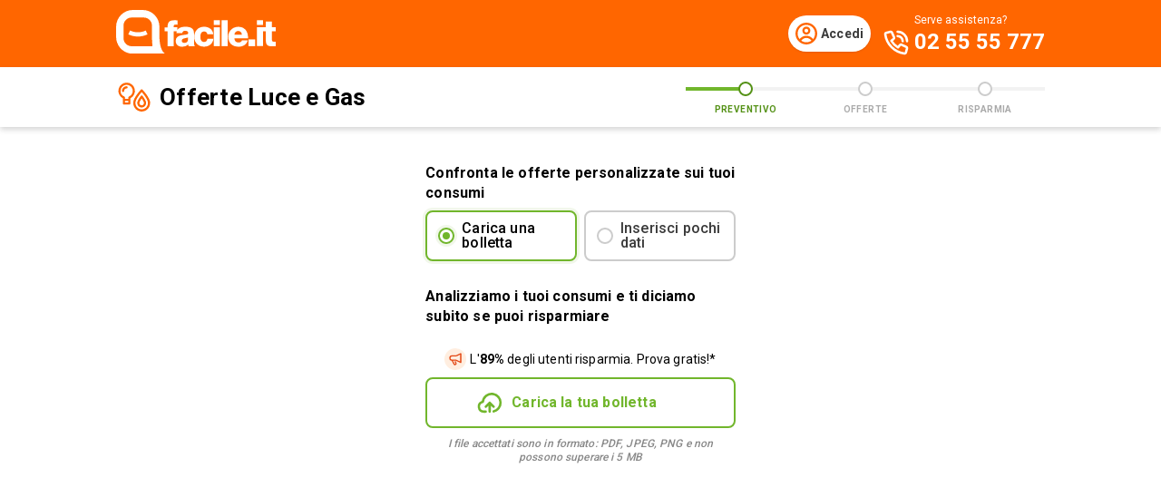

--- FILE ---
content_type: text/html; charset=utf-8
request_url: https://www.facile.it/energia-dual-fuel/preventivo.html
body_size: 3034
content:
<!DOCTYPE html><html lang="it"><head><meta charSet="utf-8" data-next-head=""/><meta name="viewport" content="width=device-width" data-next-head=""/><meta name="robots" content="noindex" data-next-head=""/><link href="https://fonts.googleapis.com/css2?family=Roboto:wght@400;500;700&amp;display=swap" rel="stylesheet"/><link href="https://fonts.googleapis.com/css2?family=Roboto%20Condensed:wght@700&amp;display=swap" rel="stylesheet"/><script id="google-optimize" data-nscript="beforeInteractive">(function (w, d, s) {var z = d.getElementsByTagName(s)[0], h = d.createElement(s);h.async = true;h.src = "https://www.googleoptimize.com/optimize.js?id=GTM-NWFMKVX";h.onerror = function() {w.sessionStorage.setItem("SERPICO_EXP_FAIL", "1"); w.dispatchEvent(new Event("SERPICO_EXP_FAILED"));};z.parentNode.insertBefore(h, z);})(window,document,'script');</script><link rel="preload" href="/energia-luce-gas/_next/static/css/795defc1b8d295cb.css" as="style"/><link rel="stylesheet" href="/energia-luce-gas/_next/static/css/795defc1b8d295cb.css" data-n-g=""/><link rel="preload" href="/energia-luce-gas/_next/static/css/7b5f9567bfd823c2.css" as="style"/><link rel="stylesheet" href="/energia-luce-gas/_next/static/css/7b5f9567bfd823c2.css" data-n-p=""/><noscript data-n-css=""></noscript><script defer="" nomodule="" src="/energia-luce-gas/_next/static/chunks/polyfills-42372ed130431b0a.js"></script><script src="/energia-luce-gas/_next/static/chunks/webpack-e63941001c75ccac.js" defer=""></script><script src="/energia-luce-gas/_next/static/chunks/framework-e0766b258ef3d87c.js" defer=""></script><script src="/energia-luce-gas/_next/static/chunks/main-90dbd3a548eb96f5.js" defer=""></script><script src="/energia-luce-gas/_next/static/chunks/pages/_app-ee6cc357e5d4c620.js" defer=""></script><script src="/energia-luce-gas/_next/static/chunks/9421-02ac937fe946aa80.js" defer=""></script><script src="/energia-luce-gas/_next/static/chunks/3241-44c6d6c8f6e87dc6.js" defer=""></script><script src="/energia-luce-gas/_next/static/chunks/5735-cc08b2a9c2d66479.js" defer=""></script><script src="/energia-luce-gas/_next/static/chunks/2229-8e4e75c2e300de3a.js" defer=""></script><script src="/energia-luce-gas/_next/static/chunks/7135-ab1bb197d15f3796.js" defer=""></script><script src="/energia-luce-gas/_next/static/chunks/4984-aac917c3006a37f3.js" defer=""></script><script src="/energia-luce-gas/_next/static/chunks/1213-d9391875d49fa7d9.js" defer=""></script><script src="/energia-luce-gas/_next/static/chunks/7735-af2a4ba4c5243179.js" defer=""></script><script src="/energia-luce-gas/_next/static/chunks/5900-737d5c9c59f4df48.js" defer=""></script><script src="/energia-luce-gas/_next/static/chunks/3226-cfa1ec060527a2fe.js" defer=""></script><script src="/energia-luce-gas/_next/static/chunks/pages/%5Bpath%5D/preventivo.html-e9df9cb80a8a2916.js" defer=""></script><script src="/energia-luce-gas/_next/static/Km8xlO866pgN48n2QANS7/_buildManifest.js" defer=""></script><script src="/energia-luce-gas/_next/static/Km8xlO866pgN48n2QANS7/_ssgManifest.js" defer=""></script><meta name="sentry-trace" content="b626573aa75c5f08467dc4ae9396d0e5-be607d6195189737"/><meta name="baggage" content="sentry-environment=production,sentry-public_key=b686531e7acc4e2294aa3bc602a48ce2,sentry-trace_id=b626573aa75c5f08467dc4ae9396d0e5,sentry-org_id=370555"/></head><body><div id="__next"><noscript><iframe src="https://www.googletagmanager.com/gtm.js?id=GTM-NNPHWV6" height="0" width="0" style="display: none; visibility: hidden;"></iframe></noscript></div><script id="__NEXT_DATA__" type="application/json">{"props":{"pageProps":{"experimentServerData":{"attributes":{"env":"production","url":"www.facile.it/energia-dual-fuel/preventivo.html","trackPage":"/energia-dual-fuel/preventivo.html","user_status":"anonymous","user_anonymousId":"b04a3a14-3b63-4563-9e1e-3c97f0776b63","session_device":"Desktop","session_fitId":"FIT-2703681f-cdc2-411b-8ece-a67fefafccb8","session_trafficSourceData_data_utmSource":"(direct)","session_trafficSourceData_data_utmMedium":"(none)","session_userAgent":"Mozilla/5.0 (Macintosh; Intel Mac OS X 10_15_7) AppleWebKit/537.36 (KHTML, like Gecko) Chrome/131.0.0.0 Safari/537.36; ClaudeBot/1.0; +claudebot@anthropic.com)","session_vertical":"FACILE_IT","session_isBot":true},"experiments":[],"features":{"fgl-2115":{"defaultValue":false},"fgl-2116":{"defaultValue":false,"rules":[{"condition":{"url":{"$regex":"fgl-2116=yes"},"session_device":"Mobile"},"force":true}]},"fgl-2034":{"defaultValue":false},"fgl-2149":{"defaultValue":false},"fgl-2183":{"defaultValue":false},"fgl-2185":{"defaultValue":false},"fgl-2201":{"defaultValue":false},"fgl-2223":{"defaultValue":false},"fgl-2209":{"defaultValue":false},"fgl-2222":{"defaultValue":false,"rules":[{"coverage":1,"hashAttribute":"customVar_utilitiesEnergy_idAnagrafica","seed":"lG7Kc1wtsM","hashVersion":2,"force":true}]},"fgl-2242":{"defaultValue":false},"fgl-2269":{"defaultValue":false},"fgl-2246":{"defaultValue":false,"rules":[{"condition":{"url":{"$regex":"fgl-2246=yes"}},"force":true}]},"fgl-2276":{"defaultValue":false},"fgl-2320":{"defaultValue":false,"rules":[{"condition":{"url":{"$regex":"fgl2320=1"}},"force":true},{"condition":{"url":{"$regex":"fgl2320=0"}},"force":false}]},"fgl-2368":{"defaultValue":false,"rules":[{"condition":{"url":{"$regex":"fgl2368=1"}},"force":true}]},"fgl-2367":{"defaultValue":false,"rules":[{"condition":{"url":{"$regex":"fgl2367=1"}},"force":true},{"condition":{"url":{"$regex":"fgl2367=0"}},"force":false}]},"fgl2388":{"defaultValue":false},"fgl-2370":{"defaultValue":"c"},"fgl-2369":{"defaultValue":"c","rules":[{"condition":{"url":{"$regex":"fgl-2369=c"}},"force":"c"},{"condition":{"url":{"$regex":"fgl-2369=a"}},"force":"a"},{"condition":{"url":{"$regex":"fgl-2369=b"}},"force":"b"}]},"fgl-2420":{"defaultValue":false,"rules":[{"condition":{"url":{"$regex":"fgl2420=0"}},"force":false},{"condition":{"url":{"$regex":"fgl2420=1"}},"force":true}]},"fgl-2462":{"defaultValue":false,"rules":[{"condition":{"url":{"$regex":"fgl-2462=yes"}},"force":true}]},"fgl-2470":{"defaultValue":false},"fgl-2484":{"defaultValue":"c","rules":[{"condition":{"url":{"$regex":"fgl2484=a"}},"force":"a"},{"condition":{"url":{"$regex":"fgl2484=b"}},"force":"b"},{"condition":{"url":{"$regex":"fgl2484=c"}},"force":"c"}]},"fgl-2495":{"defaultValue":false,"rules":[{"condition":{"url":{"$regex":"fgl2495=1"}},"force":true},{"condition":{"url":{"$regex":"fgl2495=0"}},"force":false}]},"fgl-2518":{"defaultValue":"a","rules":[{"condition":{"url":{"$regex":"fgl2518=c"}},"force":"c"},{"condition":{"url":{"$regex":"fgl2518=b"}},"force":"b"},{"condition":{"url":{"$regex":"fgl2518=a"}},"force":"a"}]},"fgl-2530":{"defaultValue":false,"rules":[{"condition":{"url":{"$regex":"fgl-2530=1"}},"force":true}]},"fgl-2555":{"defaultValue":{"iconName":"megaphone","description":"Sono tornate le \u003cb\u003eofferte a prezzo fisso!\u003c/b\u003e Scopri se puoi risparmiare \u003cb\u003esenza interruzioni di servizio\u003c/b\u003e 💡🔥","type":"info","nudgePosition":0},"rules":[{"condition":{"url":{"$regex":"fgl-2555=b"}},"force":{"iconName":"megaphone","description":"Sono tornate le \u003cb\u003eofferte a prezzo fisso!\u003c/b\u003e Scopri se puoi risparmiare \u003cb\u003esenza interruzioni di servizio\u003c/b\u003e 💡🔥","type":"info","nudgePosition":1}},{"condition":{"url":{"$regex":"fgl-2555=c"}},"force":{"iconName":"megaphone","description":"\u003cb\u003eConfronta in un attimo le migliori offerte.\u003c/b\u003e Se non risparmi, \u003cb\u003ete lo diciamo noi!\u003c/b\u003e ⏱️","type":"info"}}]},"fgl-2532":{"defaultValue":false,"rules":[{"condition":{"url":{"$regex":"fgl-2532=1"}},"force":true}]},"fgl-2630":{"defaultValue":{"title":"Parla con un esperto","subtitle":"Richiedi l’assistenza di un nostro consulente, è gratis e senza impegno","img":"CallMeBackVector","contentPosition":0,"withUserInputs":true,"CTAText":"Chiamami gratis"},"rules":[{"condition":{"url":{"$regex":"fgl2630=1"}},"force":{"titleType":0,"subtitle":"Lasciaci il tuo numero, un nostro consulente ti contatterà in pochi minuti. È gratis e senza impegno.","img":"avatarsbadge","contentPosition":1,"withUserInputs":false,"CTAText":"Chiamami ora"}}]},"fgl-2597":{"defaultValue":false,"rules":[{"condition":{"url":{"$regex":"fgl-2597=1"}},"force":true}]},"fgl-2668":{"defaultValue":false,"rules":[{"condition":{"url":{"$regex":"fgl2668=1"}},"force":true}]},"fgl-2692":{"defaultValue":false,"rules":[{"condition":{"url":{"$regex":"fgl2692=1"}},"force":true},{"coverage":1,"hashAttribute":"session_fitId","seed":"8cb554c4-22fc-4534-8ae1-cba84daf65d7","hashVersion":2,"force":true}]},"fgl-2677":{"defaultValue":false,"rules":[{"condition":{"url":{"$regex":"fgl2677=1"}},"force":true}]},"fgl-2713":{"defaultValue":false,"rules":[{"condition":{"url":{"$regex":"fgl2713=1"}},"force":true}]},"fgl-2599":{"defaultValue":false,"rules":[{"condition":{"url":{"$regex":"fgl2599=1"}},"force":true}]},"fgl-2726":{"defaultValue":false,"rules":[{"condition":{"url":{"$regex":"fgl2726=1"}},"force":true}]},"fgl2703":{"defaultValue":"a","rules":[{"condition":{"url":{"$regex":"fgl2703=a"}},"force":"a"},{"condition":{"url":{"$regex":"fgl2703=b"}},"force":"b"},{"condition":{"url":{"$regex":"fgl2703=c"}},"force":"c"}]},"fgl-2652":{"defaultValue":false,"rules":[{"condition":{"url":{"$regex":"fgl2652=1"}},"force":true}]},"fgl-2750":{"defaultValue":false,"rules":[{"condition":{"url":{"$regex":"fgl2750=1"}},"force":true}]},"fgl-2743":{"defaultValue":false,"rules":[{"condition":{"url":{"$regex":"fgl2743=1"}},"force":true}]},"fgl-2781":{"defaultValue":false,"rules":[{"condition":{"url":{"$regex":"fgl2781=1"}},"force":true}]},"fgl-2770":{"defaultValue":false,"rules":[{"condition":{"url":{"$regex":"fgl2770=1"}},"force":true}]},"fgl-2715":{"defaultValue":false,"rules":[{"condition":{"url":{"$regex":"fgl2715=1"}},"force":true}]},"fgl-2796":{"defaultValue":false,"rules":[{"condition":{"url":{"$regex":"fgl2796=1"}},"force":true}]},"fgl-2782":{"defaultValue":false,"rules":[{"condition":{"url":{"$regex":"fgl2782=1"}},"force":true}]},"fgl-2795":{"defaultValue":false,"rules":[{"condition":{"url":{"$regex":"fgl2795=1"}},"force":true}]},"fgl-2811":{"defaultValue":false,"rules":[{"condition":{"url":{"$regex":"fgl2811=1"}},"force":true}]},"fgl-2651":{"defaultValue":false,"rules":[{"condition":{"url":{"$regex":"fgl-2651=1"}},"force":true},{"coverage":1,"hashAttribute":"customVar_utilitiesEnergy_idAnagrafica","seed":"c7ba6842-2ded-4e8a-8d38-5409a39050a9","hashVersion":2,"force":true}]},"fgl-2839":{"defaultValue":"a","rules":[{"condition":{"url":{"$regex":"fgl"}},"force":"a"},{"condition":{"url":{"$regex":"fgl2839=a"}},"force":"a"},{"condition":{"url":{"$regex":"fgl2839=b"}},"force":"b"},{"condition":{"url":{"$regex":"fgl2839=c"}},"force":"c"}]},"fgl-2838":{"defaultValue":false,"rules":[{"condition":{"url":{"$regex":"fgl-2838=1"}},"force":true}]},"fgl-2843":{"defaultValue":false,"rules":[{"condition":{"url":{"$regex":"fgl2843=1"}},"force":true}]},"fgl-2837":{"defaultValue":false,"rules":[{"condition":{"url":{"$regex":"fgl2837=1"}},"force":true}]},"fgl-2921":{"defaultValue":false,"rules":[{"condition":{"url":{"$regex":"fgl2921=1"}},"force":true}]},"fgl-2966":{"defaultValue":false,"rules":[{"condition":{"url":{"$regex":"fgl2966=1"}},"force":true}]},"fgl-2964":{"defaultValue":false,"rules":[{"condition":{"url":{"$regex":"fgl2964=1"}},"force":true}]},"fgl-2945":{"defaultValue":false,"rules":[{"condition":{"url":{"$regex":"fgl2945=1"}},"force":true}]},"fgl-3023":{"defaultValue":false,"rules":[{"condition":{"url":{"$regex":"fgl-3023=1"}},"force":true},{"coverage":1,"hashAttribute":"customVar_utilitiesEnergy_idAnagrafica","seed":"c2358991-b5d9-4032-9e5b-a07d13b1ab2b","hashVersion":2,"force":true}]},"fgl-3100":{"defaultValue":false,"rules":[{"condition":{"url":{"$regex":"fgl-3100=1"}},"force":true}]},"fgl-3153":{"defaultValue":false,"rules":[{"condition":{"url":{"$regex":"fgl3153=1"}},"force":true}]},"fgl-3163":{"defaultValue":false,"rules":[{"condition":{"url":{"$regex":"fgl3163=1"}},"force":true}]},"fgl-3069":{"defaultValue":false,"rules":[{"condition":{"url":{"$regex":"fgl-3069=1"}},"force":true}]},"fgl-3189":{"defaultValue":false,"rules":[{"condition":{"url":{"$regex":"fgl-3189=1"}},"force":true}]},"fgl-3223":{"defaultValue":false,"rules":[{"condition":{"url":{"$regex":"fgl-3223=1"}},"force":true}]},"fgl-3152":{"defaultValue":false,"rules":[{"condition":{"url":{"$regex":"fgl-3152=1"}},"force":true}]},"fgl-3222":{"defaultValue":false,"rules":[{"condition":{"url":{"$regex":"fgl-3222=1"}},"force":true},{"coverage":1,"hashAttribute":"customVar_utilitiesEnergy_idAnagrafica","seed":"3ed450fc-ad13-44fc-8760-dfc6e0df883e","hashVersion":2,"force":true}]},"fgl-3224":{"defaultValue":false,"rules":[{"condition":{"url":{"$regex":"fgl3224=1"}},"force":true}]},"fgl-3319":{"defaultValue":false,"rules":[{"condition":{"url":{"$regex":"fgl-3319=1"}},"force":true}]},"fgl-3185":{"defaultValue":false,"rules":[{"condition":{"url":{"$regex":"fgl3185=0"}},"force":false},{"condition":{"url":{"$regex":"fgl3185=1"}},"force":true}]},"fgl-3362":{"defaultValue":false,"rules":[{"condition":{"url":{"$regex":"fgl3362=1"}},"force":true},{"coverage":1,"hashAttribute":"customVar_utilitiesEnergy_idAnagrafica","bucketVersion":1,"seed":"11190278-a273-434b-985c-8dc6fbb72edd","hashVersion":2,"force":true}]},"fgl-3360":{"defaultValue":false,"rules":[{"condition":{"url":{"$regex":"fgl3360=1"}},"force":true}]},"fgl-3443":{"defaultValue":false,"rules":[{"condition":{"url":{"$regex":"fgl3443=1"}},"force":true},{"coverage":1,"hashAttribute":"session_fitId","seed":"0d9cebb9-24df-422c-98b1-821769cc61c7","hashVersion":2,"force":true}]},"fgl-3320":{"defaultValue":false,"rules":[{"condition":{"url":{"$regex":"fgl3320=1"}},"force":true}]},"fgl-3501":{"defaultValue":false,"rules":[{"condition":{"url":{"$regex":"fgl3501=1"}},"force":true},{"coverage":1,"hashAttribute":"customVar_utilitiesEnergy_idAnagrafica","seed":"1811415c-0153-4cf3-ab14-144a75f76578","hashVersion":2,"force":true}]},"fgl-3541":{"defaultValue":true,"rules":[{"condition":{"url":{"$regex":"fgl3541=1"}},"force":true},{"coverage":1,"hashAttribute":"session_fitId","seed":"44397735-95fa-4d03-b399-b36c853df66f","hashVersion":2,"force":true}]},"fgl-3490":{"defaultValue":false,"rules":[{"condition":{"url":{"$regex":"fgl3490=1"}},"force":true}]},"fgl-3489":{"defaultValue":false,"rules":[{"condition":{"url":{"$regex":"fgl3489=1"}},"force":true},{"coverage":1,"hashAttribute":"session_fitId","seed":"b18efc22-4112-417d-9e58-7c73f0fa0c28","hashVersion":2,"force":true}]},"fgl-3561":{"defaultValue":false,"rules":[{"condition":{"url":{"$regex":"fgl3561=1"}},"force":true},{"coverage":1,"hashAttribute":"session_fitId","seed":"e90bff5e-d894-4d96-8316-ffb06a6153dd","hashVersion":2,"force":true}]},"fgl-3674":{"defaultValue":"var-a","rules":[{"condition":{"url":{"$regex":"fgl3674=var-b"}},"force":"var-b"},{"condition":{"url":{"$regex":"fgl3674=var-c"}},"force":"var-c"},{"condition":{"url":{"$regex":"fgl3674=var-a"}},"force":"var-a"}]},"ico-loyalty":{"defaultValue":false,"rules":[{"condition":{"url":{"$regex":"ico-loyalty=1"}},"force":true}]},"fgl-3697":{"defaultValue":false},"fgl-3727":{"defaultValue":false}},"userAgent":"Mozilla/5.0 (Macintosh; Intel Mac OS X 10_15_7) AppleWebKit/537.36 (KHTML, like Gecko) Chrome/131.0.0.0 Safari/537.36; ClaudeBot/1.0; +claudebot@anthropic.com)"},"businessType":"dualfuel","provenienza":null,"isTokenInvalid":false,"userType":"PRIVATO","_sentryTraceData":"b626573aa75c5f08467dc4ae9396d0e5-4638e4b98ec6aaf0","_sentryBaggage":"sentry-environment=production,sentry-public_key=b686531e7acc4e2294aa3bc602a48ce2,sentry-trace_id=b626573aa75c5f08467dc4ae9396d0e5,sentry-org_id=370555"},"__N_SSP":true},"page":"/[path]/preventivo.html","query":{"path":"energia-dual-fuel"},"buildId":"Km8xlO866pgN48n2QANS7","assetPrefix":"/energia-luce-gas","isFallback":false,"isExperimentalCompile":false,"gssp":true,"scriptLoader":[]}</script><script type="text/javascript"  src="/bDh2Hh4-i/RmX/tjao9Q/OEXiQfGVkXbSccuc/DS92/LWBRDmsD/NSUB"></script><link rel="stylesheet" type="text/css"  href="/bDh2Hh4-i/RmX/tjao9Q/hbXi/Wkhn/Y0IXDm5P/EhBZ"><script  src="/bDh2Hh4-i/RmX/tjao9Q/OEXi/Wkhn/MyNuDmVF/X3Qp" async defer></script><div id="sec-overlay" style="display:none;"><div id="sec-container"></div></div><script type="text/javascript"  src="/bDh2Hh4-i/RmX/tjao9Q/hbXiQfaEak/D1Z6/REIyShJj/DGgC?v=e408180e-5dce-00ed-14f3-e94ad5cd1737" defer></script></body></html>

--- FILE ---
content_type: text/css; charset=UTF-8
request_url: https://www.facile.it/energia-luce-gas/_next/static/css/795defc1b8d295cb.css
body_size: 14122
content:
*{margin:0;padding:0;border:0;font-family:inherit;font-size:inherit;line-height:inherit;box-sizing:border-box;-webkit-tap-highlight-color:transparent}._1g6zaly0{list-style:none}._1g6zaly1{list-style-position:inside}._1g6zaly2{quotes:none}._1g6zaly2:after,._1g6zaly2:before{content:""}._1g6zaly3{font-size:inherit;font-weight:inherit}._1g6zaly4{vertical-align:baseline}._1g6zaly5{border-collapse:collapse;border-spacing:0}._1g6zaly6{color:inherit}._1g6zaly6,._1g6zaly7{background-color:transparent}._1g6zaly7{font:inherit;display:block;-webkit-appearance:none;-moz-appearance:none;appearance:none;outline-width:0}._1g6zaly7:-ms-clear{display:none}._1g6zaly7:-webkit-autofill,._1g6zaly7:-webkit-autofill:focus{-webkit-background-clip:text}._1g6zaly7:-webkit-search-cancel-button{-webkit-appearance:none}._1g6zaly7:focus,._1g6zaly7:hover,._1g6zaly7:invalid{outline:none}._1g6zaly7::-webkit-inner-spin-button,._1g6zaly7::-webkit-outer-spin-button{-webkit-appearance:none;margin:0}._1g6zaly7[type=number]{-moz-appearance:textfield}._1g6zaly8{font:inherit;background-color:transparent}._1g6zaly9{text-decoration:none;color:inherit}._1g6zalya{cursor:inherit}html{line-height:1.15;font-size:16px;-webkit-text-size-adjust:100%}._1g6zalyb{font-size:var(--wqt7o56);line-height:var(--wqt7o5h);font-family:var(--wqt7o52);font-weight:var(--wqt7o57);letter-spacing:var(--wqt7o5a);color:var(--wqt7o54);-webkit-font-smoothing:antialiased;-moz-osx-font-smoothing:grayscale;text-rendering:optimizeLegibility}.u1bks90{--wqt7o50:facile-it;--wqt7o51:facile.it;--wqt7o52:"Roboto",sans-serif;--wqt7o53:"Roboto",sans-serif;--wqt7o54:#000;--wqt7o55:#FED9BF;--wqt7o56:16px;--wqt7o57:400;--wqt7o58:500;--wqt7o59:700;--wqt7o5a:0em;--wqt7o5b:0.005em;--wqt7o5c:0.01em;--wqt7o5d:0.04em;--wqt7o5e:1em;--wqt7o5f:4.99em;--wqt7o5g:1;--wqt7o5h:1.15;--wqt7o5i:1.2;--wqt7o5j:1.3;--wqt7o5k:1.4;--wqt7o5l:2;--wqt7o5m:1024px;--wqt7o5n:280px;--wqt7o5o:4px;--wqt7o5p:all .5s ease;--wqt7o5q:all .3s ease;--wqt7o5r:4px;--wqt7o5s:8px;--wqt7o5t:16px;--wqt7o5u:24px;--wqt7o5v:1px;--wqt7o5w:2px;--wqt7o5x:rgba(255,255,255,0.9);--wqt7o5y:rgba(58,58,58,0.6);--wqt7o5z:0px 1px 2px rgba(0,0,0,0.1);--wqt7o510:0px 1px 4px rgba(0,0,0,0.2);--wqt7o511:0px 3px 6px rgba(0,0,0,0.16);--wqt7o512:0px 4px 8px rgba(0,0,0,0.14);--wqt7o513:1px 4px 8px rgba(0,0,0,0.05),0px 10px 16px rgba(0,0,0,0.08);--wqt7o514:2px 4px 8px rgba(0,0,0,0.06),2px 14px 24px rgba(0,0,0,0.1);--wqt7o515:0px 0px 0px 3px rgba(228,228,228,0.5);--wqt7o516:0px 0px 0px 3px rgba(237,245,229,0.78);--wqt7o517:0px 0px 0px 3px rgba(251,226,226,0.78);--wqt7o518:0px 0px 0px 3px rgba(226,239,248,0.78);--wqt7o519:0px 0px 0px 3px rgba(251,224,181,0.84);--wqt7o51a:0px 0px 0px 3px rgba(237,245,229,0.78);--wqt7o51b:#E27700;--wqt7o51c:#FF9900;--wqt7o51d:#FFC05C;--wqt7o51e:#FFF4E0;--wqt7o51f:rgba(251,224,181,0.84);--wqt7o51g:#549116;--wqt7o51h:#71B62C;--wqt7o51i:#BEE19A;--wqt7o51j:#F1F9E9;--wqt7o51k:rgba(237,245,229,0.78);--wqt7o51l:#154F8A;--wqt7o51m:#0E83CD;--wqt7o51n:#8BC7ED;--wqt7o51o:#E6F3FC;--wqt7o51p:rgba(226,239,248,0.78);--wqt7o51q:#C2212E;--wqt7o51r:#FF0000;--wqt7o51s:#FFE6E6;--wqt7o51t:rgba(251,226,226,0.78);--wqt7o51u:#998000;--wqt7o51v:#F3C510;--wqt7o51w:#FEF0BA;--wqt7o51x:#FFFAE6;--wqt7o51y:rgba(254,246,214,0.68);--wqt7o51z:#EAEAEA;--wqt7o520:#F2F2F2;--wqt7o521:#F8F8F8;--wqt7o522:#CCDAE2;--wqt7o523:#ECF1F4;--wqt7o524:#000;--wqt7o525:#FFF;--wqt7o526:rgba(255,255,255,0.2);--wqt7o527:rgba(255,255,255,0.5);--wqt7o528:#3A3A3A;--wqt7o529:#505050;--wqt7o52a:#888888;--wqt7o52b:#AAAAAA;--wqt7o52c:#CCCCCC;--wqt7o52d:rgba(58,58,58,0.6);--wqt7o52e:rgba(136,136,136,0.18);--wqt7o52f:rgba(228,228,228,0.5);--wqt7o52g:transparent;--wqt7o52h:#BB4118;--wqt7o52i:#E34713;--wqt7o52j:#FF6600;--wqt7o52k:#FED9BF;--wqt7o52l:#FFEEE0;--wqt7o52m:#549116;--wqt7o52n:#71B62C;--wqt7o52o:#BEE19A;--wqt7o52p:#F1F9E9;--wqt7o52q:#E34713;--wqt7o52r:0px;--wqt7o52s:2px;--wqt7o52t:4px;--wqt7o52u:8px;--wqt7o52v:12px;--wqt7o52w:16px;--wqt7o52x:24px;--wqt7o52y:32px;--wqt7o52z:40px;--wqt7o530:48px;--wqt7o531:56px;--wqt7o532:64px;--wqt7o533:72px;--wqt7o534:80px}._12mlc8s8{border:var(--_12mlc8s4)}._12mlc8sc{border-width:var(--_12mlc8s0)}@media screen and (min-width:375px){._12mlc8s9{border:var(--_12mlc8s5)}._12mlc8sd{border-width:var(--_12mlc8s1)}}@media screen and (min-width:768px){._12mlc8sa{border:var(--_12mlc8s6)}._12mlc8se{border-width:var(--_12mlc8s2)}}@media screen and (min-width:992px){._12mlc8sb{border:var(--_12mlc8s7)}._12mlc8sf{border-width:var(--_12mlc8s3)}}._1awnie30{overflow:hidden}._1awnie31{overflow:scroll}._1awnie32{overflow:visible}._1awnie33{overflow:auto}._1awnie34{overflow-x:hidden}._1awnie35{overflow-x:scroll}._1awnie36{overflow-x:visible}._1awnie37{overflow-x:auto}._1awnie38{overflow-wrap:normal}._1awnie39{overflow-wrap:anywhere}._1awnie3a{overflow-wrap:break-word}._1awnie3b{-webkit-user-select:none;-moz-user-select:none;user-select:none}._1awnie3c{outline:none}._1awnie3d{opacity:0}._1awnie3e{z-index:0}._1awnie3f{z-index:1}._1awnie3g{z-index:2}._1awnie3h{cursor:auto}._1awnie3i{cursor:pointer}._1awnie3j{cursor:not-allowed}._1awnie3k{cursor:grab}._1awnie3l{pointer-events:none}._1awnie3m{top:0}._1awnie3n{bottom:0}._1awnie3o{left:0}._1awnie3p{right:0}._1awnie3q{min-width:0}._1awnie3r{transition:var(--wqt7o5p)}._1awnie3s{transition:var(--wqt7o5q)}._1awnie3t{text-transform:none}._1awnie3u{text-transform:capitalize}._1awnie3v{text-transform:uppercase}._1awnie3w{text-transform:lowercase}._1awnie3x{font-weight:var(--wqt7o57)}._1awnie3y{font-weight:var(--wqt7o58)}._1awnie3z{font-weight:var(--wqt7o59)}._1awnie310{font-family:var(--wqt7o52)}._1awnie311{font-family:var(--wqt7o53)}._1awnie312{text-decoration:overline}._1awnie313{text-decoration:line-through}._1awnie314{text-decoration:underline}._1awnie315{font-style:normal}._1awnie316{font-style:italic}._1awnie317{font-style:oblique}._1awnie318{letter-spacing:var(--wqt7o5a)}._1awnie319{letter-spacing:var(--wqt7o5b)}._1awnie31a{letter-spacing:var(--wqt7o5c)}._1awnie31b{letter-spacing:var(--wqt7o5d)}._1awnie31c{letter-spacing:var(--wqt7o5e)}._1awnie31d{letter-spacing:var(--wqt7o5f)}._1awnie31e{white-space:break-spaces}._1awnie31f{white-space:normal}._1awnie31g{white-space:nowrap}._1awnie31h{text-overflow:ellipsis}._1awnie31i{text-shadow:none}._1awnie31j{text-shadow:var(--wqt7o5z)}._1awnie31k{text-shadow:var(--wqt7o510)}._1awnie31l{text-shadow:var(--wqt7o511)}._1awnie31m{text-shadow:var(--wqt7o512)}._1awnie31n{text-shadow:var(--wqt7o513)}._1awnie31o{text-shadow:var(--wqt7o514)}._1awnie31p{text-shadow:var(--wqt7o515)}._1awnie31q{text-shadow:var(--wqt7o516)}._1awnie31r{text-shadow:var(--wqt7o517)}._1awnie31s{text-shadow:var(--wqt7o518)}._1awnie31t{text-shadow:var(--wqt7o519)}._1awnie31u{text-shadow:var(--wqt7o51a)}._1awnie31v{display:block}._1awnie31z{display:inline}._1awnie323{display:none}._1awnie327{display:inline-block}._1awnie32b{display:flex}._1awnie32f{display:inline-flex}._1awnie32j{position:relative}._1awnie32n{position:absolute}._1awnie32r{position:fixed}._1awnie32v{border-radius:0}._1awnie32z{border-radius:9999px}._1awnie333{border-radius:50%}._1awnie337{border-radius:var(--wqt7o5r)}._1awnie33b{border-radius:var(--wqt7o5s)}._1awnie33f{border-radius:var(--wqt7o5t)}._1awnie33j{border-radius:var(--wqt7o5u)}._1awnie33n{line-height:var(--wqt7o5g)}._1awnie33r{line-height:var(--wqt7o5h)}._1awnie33v{line-height:var(--wqt7o5i)}._1awnie33z{line-height:var(--wqt7o5j)}._1awnie343{line-height:var(--wqt7o5k)}._1awnie347{line-height:var(--wqt7o5l)}._1awnie34b{height:50%}._1awnie34f{height:33.33333333333333%}._1awnie34j{height:66.66666666666666%}._1awnie34n{height:25%}._1awnie34r{height:75%}._1awnie34v{height:20%}._1awnie34z{height:40%}._1awnie353{height:60%}._1awnie357{height:80%}._1awnie35b{height:16.666666666666664%}._1awnie35f{height:14.285714285714285%}._1awnie35j{height:100%}._1awnie35n{height:auto}._1awnie35r{width:50%}._1awnie35v{width:33.33333333333333%}._1awnie35z{width:66.66666666666666%}._1awnie363{width:25%}._1awnie367{width:75%}._1awnie36b{width:20%}._1awnie36f{width:40%}._1awnie36j{width:60%}._1awnie36n{width:80%}._1awnie36r{width:16.666666666666664%}._1awnie36v{width:14.285714285714285%}._1awnie36z{width:100%}._1awnie373{width:auto}._1awnie377{padding-top:var(--wqt7o52r)}._1awnie37b{padding-top:var(--wqt7o52s)}._1awnie37f{padding-top:var(--wqt7o52t)}._1awnie37j{padding-top:var(--wqt7o52u)}._1awnie37n{padding-top:var(--wqt7o52v)}._1awnie37r{padding-top:var(--wqt7o52w)}._1awnie37v{padding-top:var(--wqt7o52x)}._1awnie37z{padding-top:var(--wqt7o52y)}._1awnie383{padding-top:var(--wqt7o52z)}._1awnie387{padding-top:var(--wqt7o530)}._1awnie38b{padding-top:var(--wqt7o531)}._1awnie38f{padding-top:var(--wqt7o532)}._1awnie38j{padding-top:var(--wqt7o534)}._1awnie38n{padding-bottom:var(--wqt7o52r)}._1awnie38r{padding-bottom:var(--wqt7o52s)}._1awnie38v{padding-bottom:var(--wqt7o52t)}._1awnie38z{padding-bottom:var(--wqt7o52u)}._1awnie393{padding-bottom:var(--wqt7o52v)}._1awnie397{padding-bottom:var(--wqt7o52w)}._1awnie39b{padding-bottom:var(--wqt7o52x)}._1awnie39f{padding-bottom:var(--wqt7o52y)}._1awnie39j{padding-bottom:var(--wqt7o52z)}._1awnie39n{padding-bottom:var(--wqt7o530)}._1awnie39r{padding-bottom:var(--wqt7o531)}._1awnie39v{padding-bottom:var(--wqt7o532)}._1awnie39z{padding-bottom:var(--wqt7o534)}._1awnie3a3{padding-right:var(--wqt7o52r)}._1awnie3a7{padding-right:var(--wqt7o52s)}._1awnie3ab{padding-right:var(--wqt7o52t)}._1awnie3af{padding-right:var(--wqt7o52u)}._1awnie3aj{padding-right:var(--wqt7o52v)}._1awnie3an{padding-right:var(--wqt7o52w)}._1awnie3ar{padding-right:var(--wqt7o52x)}._1awnie3av{padding-right:var(--wqt7o52y)}._1awnie3az{padding-right:var(--wqt7o52z)}._1awnie3b3{padding-right:var(--wqt7o530)}._1awnie3b7{padding-right:var(--wqt7o531)}._1awnie3bb{padding-right:var(--wqt7o532)}._1awnie3bf{padding-right:var(--wqt7o534)}._1awnie3bj{padding-left:var(--wqt7o52r)}._1awnie3bn{padding-left:var(--wqt7o52s)}._1awnie3br{padding-left:var(--wqt7o52t)}._1awnie3bv{padding-left:var(--wqt7o52u)}._1awnie3bz{padding-left:var(--wqt7o52v)}._1awnie3c3{padding-left:var(--wqt7o52w)}._1awnie3c7{padding-left:var(--wqt7o52x)}._1awnie3cb{padding-left:var(--wqt7o52y)}._1awnie3cf{padding-left:var(--wqt7o52z)}._1awnie3cj{padding-left:var(--wqt7o530)}._1awnie3cn{padding-left:var(--wqt7o531)}._1awnie3cr{padding-left:var(--wqt7o532)}._1awnie3cv{padding-left:var(--wqt7o534)}._1awnie3cz{margin-top:var(--wqt7o52r)}._1awnie3d3{margin-top:var(--wqt7o52s)}._1awnie3d7{margin-top:var(--wqt7o52t)}._1awnie3db{margin-top:var(--wqt7o52u)}._1awnie3df{margin-top:var(--wqt7o52v)}._1awnie3dj{margin-top:var(--wqt7o52w)}._1awnie3dn{margin-top:var(--wqt7o52x)}._1awnie3dr{margin-top:var(--wqt7o52y)}._1awnie3dv{margin-top:var(--wqt7o52z)}._1awnie3dz{margin-top:var(--wqt7o530)}._1awnie3e3{margin-top:var(--wqt7o531)}._1awnie3e7{margin-top:var(--wqt7o532)}._1awnie3eb{margin-top:var(--wqt7o534)}._1awnie3ef{margin-bottom:var(--wqt7o52r)}._1awnie3ej{margin-bottom:var(--wqt7o52s)}._1awnie3en{margin-bottom:var(--wqt7o52t)}._1awnie3er{margin-bottom:var(--wqt7o52u)}._1awnie3ev{margin-bottom:var(--wqt7o52v)}._1awnie3ez{margin-bottom:var(--wqt7o52w)}._1awnie3f3{margin-bottom:var(--wqt7o52x)}._1awnie3f7{margin-bottom:var(--wqt7o52y)}._1awnie3fb{margin-bottom:var(--wqt7o52z)}._1awnie3ff{margin-bottom:var(--wqt7o530)}._1awnie3fj{margin-bottom:var(--wqt7o531)}._1awnie3fn{margin-bottom:var(--wqt7o532)}._1awnie3fr{margin-bottom:var(--wqt7o534)}._1awnie3fv{margin-right:var(--wqt7o52r)}._1awnie3fz{margin-right:var(--wqt7o52s)}._1awnie3g3{margin-right:var(--wqt7o52t)}._1awnie3g7{margin-right:var(--wqt7o52u)}._1awnie3gb{margin-right:var(--wqt7o52v)}._1awnie3gf{margin-right:var(--wqt7o52w)}._1awnie3gj{margin-right:var(--wqt7o52x)}._1awnie3gn{margin-right:var(--wqt7o52y)}._1awnie3gr{margin-right:var(--wqt7o52z)}._1awnie3gv{margin-right:var(--wqt7o530)}._1awnie3gz{margin-right:var(--wqt7o531)}._1awnie3h3{margin-right:var(--wqt7o532)}._1awnie3h7{margin-right:var(--wqt7o534)}._1awnie3hb{margin-left:var(--wqt7o52r)}._1awnie3hf{margin-left:var(--wqt7o52s)}._1awnie3hj{margin-left:var(--wqt7o52t)}._1awnie3hn{margin-left:var(--wqt7o52u)}._1awnie3hr{margin-left:var(--wqt7o52v)}._1awnie3hv{margin-left:var(--wqt7o52w)}._1awnie3hz{margin-left:var(--wqt7o52x)}._1awnie3i3{margin-left:var(--wqt7o52y)}._1awnie3i7{margin-left:var(--wqt7o52z)}._1awnie3ib{margin-left:var(--wqt7o530)}._1awnie3if{margin-left:var(--wqt7o531)}._1awnie3ij{margin-left:var(--wqt7o532)}._1awnie3in{margin-left:var(--wqt7o534)}._1awnie3ir{align-items:flex-start}._1awnie3iv{align-items:center}._1awnie3iz{align-items:flex-end}._1awnie3j3{align-items:stretch}._1awnie3j7{justify-content:flex-start}._1awnie3jb{justify-content:center}._1awnie3jf{justify-content:flex-end}._1awnie3jj{justify-content:space-between}._1awnie3jn{justify-content:space-around}._1awnie3jr{justify-content:space-evenly}._1awnie3jv{flex-direction:row}._1awnie3jz{flex-direction:row-reverse}._1awnie3k3{flex-direction:column}._1awnie3k7{flex-direction:column-reverse}._1awnie3kb{flex-wrap:wrap}._1awnie3kf{flex-wrap:nowrap}._1awnie3kj{flex-shrink:0}._1awnie3kn{flex-shrink:1}._1awnie3kr{flex-grow:0}._1awnie3kv{flex-grow:1}._1awnie3kz{flex:0 1}._1awnie3l3{flex:1 1}._1awnie3l7{align-self:stretch}._1awnie3lb{align-self:center}._1awnie3lf{align-self:flex-start}._1awnie3lj{text-align:left}._1awnie3ln{text-align:center}._1awnie3lr{text-align:right}._1awnie3lv{box-shadow:none}._1awnie3lz{box-shadow:var(--wqt7o5z)}._1awnie3m3{box-shadow:var(--wqt7o510)}._1awnie3m7{box-shadow:var(--wqt7o511)}._1awnie3mb{box-shadow:var(--wqt7o512)}._1awnie3mf{box-shadow:var(--wqt7o513)}._1awnie3mj{box-shadow:var(--wqt7o514)}._1awnie3mn{box-shadow:var(--wqt7o515)}._1awnie3mr{box-shadow:var(--wqt7o516)}._1awnie3mv{box-shadow:var(--wqt7o517)}._1awnie3mz{box-shadow:var(--wqt7o518)}._1awnie3n3{box-shadow:var(--wqt7o519)}._1awnie3n7{box-shadow:var(--wqt7o51a)}._1awnie3nb{font-size:1rem}._1awnie3nf{font-size:2rem}._1awnie3nj{font-size:3rem}._1awnie3nn{font-size:.5rem}._1awnie3nr{font-size:.563rem}._1awnie3nv{font-size:.625rem}._1awnie3nz{font-size:.688rem}._1awnie3o3{font-size:.75rem}._1awnie3o7{font-size:.8125rem}._1awnie3ob{font-size:.875rem}._1awnie3of{font-size:.9375rem}._1awnie3oj{font-size:1.125rem}._1awnie3on{font-size:1.25rem}._1awnie3or{font-size:1.375rem}._1awnie3ov{font-size:1.5rem}._1awnie3oz{font-size:1.625rem}._1awnie3p3{font-size:1.75rem}._1awnie3p7{font-size:1.875rem}._1awnie3pb{font-size:2.125rem}._1awnie3pf{font-size:2.25rem}._1awnie3pj{font-size:2.5rem}._1awnie3pn{font-size:2.75rem}._1awnie3pr{font-size:3.5rem}._1awnie3pv{color:var(--wqt7o51b)}._1awnie3pz{color:var(--wqt7o51g)}._1awnie3q3{color:var(--wqt7o51h)}._1awnie3q7{color:var(--wqt7o51l)}._1awnie3qb{color:var(--wqt7o51m)}._1awnie3qf{color:var(--wqt7o51q)}._1awnie3qj{color:var(--wqt7o51r)}._1awnie3qn{color:var(--wqt7o51u)}._1awnie3qr{color:var(--wqt7o524)}._1awnie3qv{color:var(--wqt7o525)}._1awnie3qz{color:var(--wqt7o528)}._1awnie3r3{color:var(--wqt7o529)}._1awnie3r7{color:var(--wqt7o52a)}._1awnie3rb{color:var(--wqt7o52b)}._1awnie3rf{color:var(--wqt7o52c)}._1awnie3rj{color:var(--wqt7o52h)}._1awnie3rn{color:var(--wqt7o52i)}._1awnie3rr{color:var(--wqt7o52j)}._1awnie3rv{color:var(--wqt7o52m)}._1awnie3rz{color:var(--wqt7o52n)}._1awnie3s3{color:var(--wqt7o52q)}._1awnie3s7{background:var(--wqt7o51b)}._1awnie3sb{background:var(--wqt7o51c)}._1awnie3sf{background:var(--wqt7o51d)}._1awnie3sj{background:var(--wqt7o51e)}._1awnie3sn{background:var(--wqt7o51g)}._1awnie3sr{background:var(--wqt7o51h)}._1awnie3sv{background:var(--wqt7o51i)}._1awnie3sz{background:var(--wqt7o51j)}._1awnie3t3{background:var(--wqt7o51k)}._1awnie3t7{background:var(--wqt7o51l)}._1awnie3tb{background:var(--wqt7o51m)}._1awnie3tf{background:var(--wqt7o51o)}._1awnie3tj{background:var(--wqt7o51q)}._1awnie3tn{background:var(--wqt7o51r)}._1awnie3tr{background:var(--wqt7o51s)}._1awnie3tv{background:var(--wqt7o51v)}._1awnie3tz{background:var(--wqt7o51x)}._1awnie3u3{background:var(--wqt7o51z)}._1awnie3u7{background:var(--wqt7o520)}._1awnie3ub{background:var(--wqt7o521)}._1awnie3uf{background:var(--wqt7o523)}._1awnie3uj{background:var(--wqt7o525)}._1awnie3un{background:var(--wqt7o526)}._1awnie3ur{background:var(--wqt7o528)}._1awnie3uv{background:var(--wqt7o529)}._1awnie3uz{background:var(--wqt7o52c)}._1awnie3v3{background:var(--wqt7o52d)}._1awnie3v7{background:var(--wqt7o52e)}._1awnie3vb{background:var(--wqt7o52f)}._1awnie3vf{background:var(--wqt7o52h)}._1awnie3vj{background:var(--wqt7o52i)}._1awnie3vn{background:var(--wqt7o52j)}._1awnie3vr{background:var(--wqt7o52k)}._1awnie3vv{background:var(--wqt7o52l)}._1awnie3vz{background:var(--wqt7o52m)}._1awnie3w3{background:var(--wqt7o52n)}._1awnie3w7{background:var(--wqt7o52o)}._1awnie3wb{background:var(--wqt7o52p)}._1awnie3wf{background:none}@media screen and (min-width:375px){._1awnie31w{display:block}._1awnie320{display:inline}._1awnie324{display:none}._1awnie328{display:inline-block}._1awnie32c{display:flex}._1awnie32g{display:inline-flex}._1awnie32k{position:relative}._1awnie32o{position:absolute}._1awnie32s{position:fixed}._1awnie32w{border-radius:0}._1awnie330{border-radius:9999px}._1awnie334{border-radius:50%}._1awnie338{border-radius:var(--wqt7o5r)}._1awnie33c{border-radius:var(--wqt7o5s)}._1awnie33g{border-radius:var(--wqt7o5t)}._1awnie33k{border-radius:var(--wqt7o5u)}._1awnie33o{line-height:var(--wqt7o5g)}._1awnie33s{line-height:var(--wqt7o5h)}._1awnie33w{line-height:var(--wqt7o5i)}._1awnie340{line-height:var(--wqt7o5j)}._1awnie344{line-height:var(--wqt7o5k)}._1awnie348{line-height:var(--wqt7o5l)}._1awnie34c{height:50%}._1awnie34g{height:33.33333333333333%}._1awnie34k{height:66.66666666666666%}._1awnie34o{height:25%}._1awnie34s{height:75%}._1awnie34w{height:20%}._1awnie350{height:40%}._1awnie354{height:60%}._1awnie358{height:80%}._1awnie35c{height:16.666666666666664%}._1awnie35g{height:14.285714285714285%}._1awnie35k{height:100%}._1awnie35o{height:auto}._1awnie35s{width:50%}._1awnie35w{width:33.33333333333333%}._1awnie360{width:66.66666666666666%}._1awnie364{width:25%}._1awnie368{width:75%}._1awnie36c{width:20%}._1awnie36g{width:40%}._1awnie36k{width:60%}._1awnie36o{width:80%}._1awnie36s{width:16.666666666666664%}._1awnie36w{width:14.285714285714285%}._1awnie370{width:100%}._1awnie374{width:auto}._1awnie378{padding-top:var(--wqt7o52r)}._1awnie37c{padding-top:var(--wqt7o52s)}._1awnie37g{padding-top:var(--wqt7o52t)}._1awnie37k{padding-top:var(--wqt7o52u)}._1awnie37o{padding-top:var(--wqt7o52v)}._1awnie37s{padding-top:var(--wqt7o52w)}._1awnie37w{padding-top:var(--wqt7o52x)}._1awnie380{padding-top:var(--wqt7o52y)}._1awnie384{padding-top:var(--wqt7o52z)}._1awnie388{padding-top:var(--wqt7o530)}._1awnie38c{padding-top:var(--wqt7o531)}._1awnie38g{padding-top:var(--wqt7o532)}._1awnie38k{padding-top:var(--wqt7o534)}._1awnie38o{padding-bottom:var(--wqt7o52r)}._1awnie38s{padding-bottom:var(--wqt7o52s)}._1awnie38w{padding-bottom:var(--wqt7o52t)}._1awnie390{padding-bottom:var(--wqt7o52u)}._1awnie394{padding-bottom:var(--wqt7o52v)}._1awnie398{padding-bottom:var(--wqt7o52w)}._1awnie39c{padding-bottom:var(--wqt7o52x)}._1awnie39g{padding-bottom:var(--wqt7o52y)}._1awnie39k{padding-bottom:var(--wqt7o52z)}._1awnie39o{padding-bottom:var(--wqt7o530)}._1awnie39s{padding-bottom:var(--wqt7o531)}._1awnie39w{padding-bottom:var(--wqt7o532)}._1awnie3a0{padding-bottom:var(--wqt7o534)}._1awnie3a4{padding-right:var(--wqt7o52r)}._1awnie3a8{padding-right:var(--wqt7o52s)}._1awnie3ac{padding-right:var(--wqt7o52t)}._1awnie3ag{padding-right:var(--wqt7o52u)}._1awnie3ak{padding-right:var(--wqt7o52v)}._1awnie3ao{padding-right:var(--wqt7o52w)}._1awnie3as{padding-right:var(--wqt7o52x)}._1awnie3aw{padding-right:var(--wqt7o52y)}._1awnie3b0{padding-right:var(--wqt7o52z)}._1awnie3b4{padding-right:var(--wqt7o530)}._1awnie3b8{padding-right:var(--wqt7o531)}._1awnie3bc{padding-right:var(--wqt7o532)}._1awnie3bg{padding-right:var(--wqt7o534)}._1awnie3bk{padding-left:var(--wqt7o52r)}._1awnie3bo{padding-left:var(--wqt7o52s)}._1awnie3bs{padding-left:var(--wqt7o52t)}._1awnie3bw{padding-left:var(--wqt7o52u)}._1awnie3c0{padding-left:var(--wqt7o52v)}._1awnie3c4{padding-left:var(--wqt7o52w)}._1awnie3c8{padding-left:var(--wqt7o52x)}._1awnie3cc{padding-left:var(--wqt7o52y)}._1awnie3cg{padding-left:var(--wqt7o52z)}._1awnie3ck{padding-left:var(--wqt7o530)}._1awnie3co{padding-left:var(--wqt7o531)}._1awnie3cs{padding-left:var(--wqt7o532)}._1awnie3cw{padding-left:var(--wqt7o534)}._1awnie3d0{margin-top:var(--wqt7o52r)}._1awnie3d4{margin-top:var(--wqt7o52s)}._1awnie3d8{margin-top:var(--wqt7o52t)}._1awnie3dc{margin-top:var(--wqt7o52u)}._1awnie3dg{margin-top:var(--wqt7o52v)}._1awnie3dk{margin-top:var(--wqt7o52w)}._1awnie3do{margin-top:var(--wqt7o52x)}._1awnie3ds{margin-top:var(--wqt7o52y)}._1awnie3dw{margin-top:var(--wqt7o52z)}._1awnie3e0{margin-top:var(--wqt7o530)}._1awnie3e4{margin-top:var(--wqt7o531)}._1awnie3e8{margin-top:var(--wqt7o532)}._1awnie3ec{margin-top:var(--wqt7o534)}._1awnie3eg{margin-bottom:var(--wqt7o52r)}._1awnie3ek{margin-bottom:var(--wqt7o52s)}._1awnie3eo{margin-bottom:var(--wqt7o52t)}._1awnie3es{margin-bottom:var(--wqt7o52u)}._1awnie3ew{margin-bottom:var(--wqt7o52v)}._1awnie3f0{margin-bottom:var(--wqt7o52w)}._1awnie3f4{margin-bottom:var(--wqt7o52x)}._1awnie3f8{margin-bottom:var(--wqt7o52y)}._1awnie3fc{margin-bottom:var(--wqt7o52z)}._1awnie3fg{margin-bottom:var(--wqt7o530)}._1awnie3fk{margin-bottom:var(--wqt7o531)}._1awnie3fo{margin-bottom:var(--wqt7o532)}._1awnie3fs{margin-bottom:var(--wqt7o534)}._1awnie3fw{margin-right:var(--wqt7o52r)}._1awnie3g0{margin-right:var(--wqt7o52s)}._1awnie3g4{margin-right:var(--wqt7o52t)}._1awnie3g8{margin-right:var(--wqt7o52u)}._1awnie3gc{margin-right:var(--wqt7o52v)}._1awnie3gg{margin-right:var(--wqt7o52w)}._1awnie3gk{margin-right:var(--wqt7o52x)}._1awnie3go{margin-right:var(--wqt7o52y)}._1awnie3gs{margin-right:var(--wqt7o52z)}._1awnie3gw{margin-right:var(--wqt7o530)}._1awnie3h0{margin-right:var(--wqt7o531)}._1awnie3h4{margin-right:var(--wqt7o532)}._1awnie3h8{margin-right:var(--wqt7o534)}._1awnie3hc{margin-left:var(--wqt7o52r)}._1awnie3hg{margin-left:var(--wqt7o52s)}._1awnie3hk{margin-left:var(--wqt7o52t)}._1awnie3ho{margin-left:var(--wqt7o52u)}._1awnie3hs{margin-left:var(--wqt7o52v)}._1awnie3hw{margin-left:var(--wqt7o52w)}._1awnie3i0{margin-left:var(--wqt7o52x)}._1awnie3i4{margin-left:var(--wqt7o52y)}._1awnie3i8{margin-left:var(--wqt7o52z)}._1awnie3ic{margin-left:var(--wqt7o530)}._1awnie3ig{margin-left:var(--wqt7o531)}._1awnie3ik{margin-left:var(--wqt7o532)}._1awnie3io{margin-left:var(--wqt7o534)}._1awnie3is{align-items:flex-start}._1awnie3iw{align-items:center}._1awnie3j0{align-items:flex-end}._1awnie3j4{align-items:stretch}._1awnie3j8{justify-content:flex-start}._1awnie3jc{justify-content:center}._1awnie3jg{justify-content:flex-end}._1awnie3jk{justify-content:space-between}._1awnie3jo{justify-content:space-around}._1awnie3js{justify-content:space-evenly}._1awnie3jw{flex-direction:row}._1awnie3k0{flex-direction:row-reverse}._1awnie3k4{flex-direction:column}._1awnie3k8{flex-direction:column-reverse}._1awnie3kc{flex-wrap:wrap}._1awnie3kg{flex-wrap:nowrap}._1awnie3kk{flex-shrink:0}._1awnie3ko{flex-shrink:1}._1awnie3ks{flex-grow:0}._1awnie3kw{flex-grow:1}._1awnie3l0{flex:0 1}._1awnie3l4{flex:1 1}._1awnie3l8{align-self:stretch}._1awnie3lc{align-self:center}._1awnie3lg{align-self:flex-start}._1awnie3lk{text-align:left}._1awnie3lo{text-align:center}._1awnie3ls{text-align:right}._1awnie3lw{box-shadow:none}._1awnie3m0{box-shadow:var(--wqt7o5z)}._1awnie3m4{box-shadow:var(--wqt7o510)}._1awnie3m8{box-shadow:var(--wqt7o511)}._1awnie3mc{box-shadow:var(--wqt7o512)}._1awnie3mg{box-shadow:var(--wqt7o513)}._1awnie3mk{box-shadow:var(--wqt7o514)}._1awnie3mo{box-shadow:var(--wqt7o515)}._1awnie3ms{box-shadow:var(--wqt7o516)}._1awnie3mw{box-shadow:var(--wqt7o517)}._1awnie3n0{box-shadow:var(--wqt7o518)}._1awnie3n4{box-shadow:var(--wqt7o519)}._1awnie3n8{box-shadow:var(--wqt7o51a)}._1awnie3nc{font-size:1rem}._1awnie3ng{font-size:2rem}._1awnie3nk{font-size:3rem}._1awnie3no{font-size:.5rem}._1awnie3ns{font-size:.563rem}._1awnie3nw{font-size:.625rem}._1awnie3o0{font-size:.688rem}._1awnie3o4{font-size:.75rem}._1awnie3o8{font-size:.8125rem}._1awnie3oc{font-size:.875rem}._1awnie3og{font-size:.9375rem}._1awnie3ok{font-size:1.125rem}._1awnie3oo{font-size:1.25rem}._1awnie3os{font-size:1.375rem}._1awnie3ow{font-size:1.5rem}._1awnie3p0{font-size:1.625rem}._1awnie3p4{font-size:1.75rem}._1awnie3p8{font-size:1.875rem}._1awnie3pc{font-size:2.125rem}._1awnie3pg{font-size:2.25rem}._1awnie3pk{font-size:2.5rem}._1awnie3po{font-size:2.75rem}._1awnie3ps{font-size:3.5rem}._1awnie3pw{color:var(--wqt7o51b)}._1awnie3q0{color:var(--wqt7o51g)}._1awnie3q4{color:var(--wqt7o51h)}._1awnie3q8{color:var(--wqt7o51l)}._1awnie3qc{color:var(--wqt7o51m)}._1awnie3qg{color:var(--wqt7o51q)}._1awnie3qk{color:var(--wqt7o51r)}._1awnie3qo{color:var(--wqt7o51u)}._1awnie3qs{color:var(--wqt7o524)}._1awnie3qw{color:var(--wqt7o525)}._1awnie3r0{color:var(--wqt7o528)}._1awnie3r4{color:var(--wqt7o529)}._1awnie3r8{color:var(--wqt7o52a)}._1awnie3rc{color:var(--wqt7o52b)}._1awnie3rg{color:var(--wqt7o52c)}._1awnie3rk{color:var(--wqt7o52h)}._1awnie3ro{color:var(--wqt7o52i)}._1awnie3rs{color:var(--wqt7o52j)}._1awnie3rw{color:var(--wqt7o52m)}._1awnie3s0{color:var(--wqt7o52n)}._1awnie3s4{color:var(--wqt7o52q)}._1awnie3s8{background:var(--wqt7o51b)}._1awnie3sc{background:var(--wqt7o51c)}._1awnie3sg{background:var(--wqt7o51d)}._1awnie3sk{background:var(--wqt7o51e)}._1awnie3so{background:var(--wqt7o51g)}._1awnie3ss{background:var(--wqt7o51h)}._1awnie3sw{background:var(--wqt7o51i)}._1awnie3t0{background:var(--wqt7o51j)}._1awnie3t4{background:var(--wqt7o51k)}._1awnie3t8{background:var(--wqt7o51l)}._1awnie3tc{background:var(--wqt7o51m)}._1awnie3tg{background:var(--wqt7o51o)}._1awnie3tk{background:var(--wqt7o51q)}._1awnie3to{background:var(--wqt7o51r)}._1awnie3ts{background:var(--wqt7o51s)}._1awnie3tw{background:var(--wqt7o51v)}._1awnie3u0{background:var(--wqt7o51x)}._1awnie3u4{background:var(--wqt7o51z)}._1awnie3u8{background:var(--wqt7o520)}._1awnie3uc{background:var(--wqt7o521)}._1awnie3ug{background:var(--wqt7o523)}._1awnie3uk{background:var(--wqt7o525)}._1awnie3uo{background:var(--wqt7o526)}._1awnie3us{background:var(--wqt7o528)}._1awnie3uw{background:var(--wqt7o529)}._1awnie3v0{background:var(--wqt7o52c)}._1awnie3v4{background:var(--wqt7o52d)}._1awnie3v8{background:var(--wqt7o52e)}._1awnie3vc{background:var(--wqt7o52f)}._1awnie3vg{background:var(--wqt7o52h)}._1awnie3vk{background:var(--wqt7o52i)}._1awnie3vo{background:var(--wqt7o52j)}._1awnie3vs{background:var(--wqt7o52k)}._1awnie3vw{background:var(--wqt7o52l)}._1awnie3w0{background:var(--wqt7o52m)}._1awnie3w4{background:var(--wqt7o52n)}._1awnie3w8{background:var(--wqt7o52o)}._1awnie3wc{background:var(--wqt7o52p)}._1awnie3wg{background:none}}@media screen and (min-width:768px){._1awnie31x{display:block}._1awnie321{display:inline}._1awnie325{display:none}._1awnie329{display:inline-block}._1awnie32d{display:flex}._1awnie32h{display:inline-flex}._1awnie32l{position:relative}._1awnie32p{position:absolute}._1awnie32t{position:fixed}._1awnie32x{border-radius:0}._1awnie331{border-radius:9999px}._1awnie335{border-radius:50%}._1awnie339{border-radius:var(--wqt7o5r)}._1awnie33d{border-radius:var(--wqt7o5s)}._1awnie33h{border-radius:var(--wqt7o5t)}._1awnie33l{border-radius:var(--wqt7o5u)}._1awnie33p{line-height:var(--wqt7o5g)}._1awnie33t{line-height:var(--wqt7o5h)}._1awnie33x{line-height:var(--wqt7o5i)}._1awnie341{line-height:var(--wqt7o5j)}._1awnie345{line-height:var(--wqt7o5k)}._1awnie349{line-height:var(--wqt7o5l)}._1awnie34d{height:50%}._1awnie34h{height:33.33333333333333%}._1awnie34l{height:66.66666666666666%}._1awnie34p{height:25%}._1awnie34t{height:75%}._1awnie34x{height:20%}._1awnie351{height:40%}._1awnie355{height:60%}._1awnie359{height:80%}._1awnie35d{height:16.666666666666664%}._1awnie35h{height:14.285714285714285%}._1awnie35l{height:100%}._1awnie35p{height:auto}._1awnie35t{width:50%}._1awnie35x{width:33.33333333333333%}._1awnie361{width:66.66666666666666%}._1awnie365{width:25%}._1awnie369{width:75%}._1awnie36d{width:20%}._1awnie36h{width:40%}._1awnie36l{width:60%}._1awnie36p{width:80%}._1awnie36t{width:16.666666666666664%}._1awnie36x{width:14.285714285714285%}._1awnie371{width:100%}._1awnie375{width:auto}._1awnie379{padding-top:var(--wqt7o52r)}._1awnie37d{padding-top:var(--wqt7o52s)}._1awnie37h{padding-top:var(--wqt7o52t)}._1awnie37l{padding-top:var(--wqt7o52u)}._1awnie37p{padding-top:var(--wqt7o52v)}._1awnie37t{padding-top:var(--wqt7o52w)}._1awnie37x{padding-top:var(--wqt7o52x)}._1awnie381{padding-top:var(--wqt7o52y)}._1awnie385{padding-top:var(--wqt7o52z)}._1awnie389{padding-top:var(--wqt7o530)}._1awnie38d{padding-top:var(--wqt7o531)}._1awnie38h{padding-top:var(--wqt7o532)}._1awnie38l{padding-top:var(--wqt7o534)}._1awnie38p{padding-bottom:var(--wqt7o52r)}._1awnie38t{padding-bottom:var(--wqt7o52s)}._1awnie38x{padding-bottom:var(--wqt7o52t)}._1awnie391{padding-bottom:var(--wqt7o52u)}._1awnie395{padding-bottom:var(--wqt7o52v)}._1awnie399{padding-bottom:var(--wqt7o52w)}._1awnie39d{padding-bottom:var(--wqt7o52x)}._1awnie39h{padding-bottom:var(--wqt7o52y)}._1awnie39l{padding-bottom:var(--wqt7o52z)}._1awnie39p{padding-bottom:var(--wqt7o530)}._1awnie39t{padding-bottom:var(--wqt7o531)}._1awnie39x{padding-bottom:var(--wqt7o532)}._1awnie3a1{padding-bottom:var(--wqt7o534)}._1awnie3a5{padding-right:var(--wqt7o52r)}._1awnie3a9{padding-right:var(--wqt7o52s)}._1awnie3ad{padding-right:var(--wqt7o52t)}._1awnie3ah{padding-right:var(--wqt7o52u)}._1awnie3al{padding-right:var(--wqt7o52v)}._1awnie3ap{padding-right:var(--wqt7o52w)}._1awnie3at{padding-right:var(--wqt7o52x)}._1awnie3ax{padding-right:var(--wqt7o52y)}._1awnie3b1{padding-right:var(--wqt7o52z)}._1awnie3b5{padding-right:var(--wqt7o530)}._1awnie3b9{padding-right:var(--wqt7o531)}._1awnie3bd{padding-right:var(--wqt7o532)}._1awnie3bh{padding-right:var(--wqt7o534)}._1awnie3bl{padding-left:var(--wqt7o52r)}._1awnie3bp{padding-left:var(--wqt7o52s)}._1awnie3bt{padding-left:var(--wqt7o52t)}._1awnie3bx{padding-left:var(--wqt7o52u)}._1awnie3c1{padding-left:var(--wqt7o52v)}._1awnie3c5{padding-left:var(--wqt7o52w)}._1awnie3c9{padding-left:var(--wqt7o52x)}._1awnie3cd{padding-left:var(--wqt7o52y)}._1awnie3ch{padding-left:var(--wqt7o52z)}._1awnie3cl{padding-left:var(--wqt7o530)}._1awnie3cp{padding-left:var(--wqt7o531)}._1awnie3ct{padding-left:var(--wqt7o532)}._1awnie3cx{padding-left:var(--wqt7o534)}._1awnie3d1{margin-top:var(--wqt7o52r)}._1awnie3d5{margin-top:var(--wqt7o52s)}._1awnie3d9{margin-top:var(--wqt7o52t)}._1awnie3dd{margin-top:var(--wqt7o52u)}._1awnie3dh{margin-top:var(--wqt7o52v)}._1awnie3dl{margin-top:var(--wqt7o52w)}._1awnie3dp{margin-top:var(--wqt7o52x)}._1awnie3dt{margin-top:var(--wqt7o52y)}._1awnie3dx{margin-top:var(--wqt7o52z)}._1awnie3e1{margin-top:var(--wqt7o530)}._1awnie3e5{margin-top:var(--wqt7o531)}._1awnie3e9{margin-top:var(--wqt7o532)}._1awnie3ed{margin-top:var(--wqt7o534)}._1awnie3eh{margin-bottom:var(--wqt7o52r)}._1awnie3el{margin-bottom:var(--wqt7o52s)}._1awnie3ep{margin-bottom:var(--wqt7o52t)}._1awnie3et{margin-bottom:var(--wqt7o52u)}._1awnie3ex{margin-bottom:var(--wqt7o52v)}._1awnie3f1{margin-bottom:var(--wqt7o52w)}._1awnie3f5{margin-bottom:var(--wqt7o52x)}._1awnie3f9{margin-bottom:var(--wqt7o52y)}._1awnie3fd{margin-bottom:var(--wqt7o52z)}._1awnie3fh{margin-bottom:var(--wqt7o530)}._1awnie3fl{margin-bottom:var(--wqt7o531)}._1awnie3fp{margin-bottom:var(--wqt7o532)}._1awnie3ft{margin-bottom:var(--wqt7o534)}._1awnie3fx{margin-right:var(--wqt7o52r)}._1awnie3g1{margin-right:var(--wqt7o52s)}._1awnie3g5{margin-right:var(--wqt7o52t)}._1awnie3g9{margin-right:var(--wqt7o52u)}._1awnie3gd{margin-right:var(--wqt7o52v)}._1awnie3gh{margin-right:var(--wqt7o52w)}._1awnie3gl{margin-right:var(--wqt7o52x)}._1awnie3gp{margin-right:var(--wqt7o52y)}._1awnie3gt{margin-right:var(--wqt7o52z)}._1awnie3gx{margin-right:var(--wqt7o530)}._1awnie3h1{margin-right:var(--wqt7o531)}._1awnie3h5{margin-right:var(--wqt7o532)}._1awnie3h9{margin-right:var(--wqt7o534)}._1awnie3hd{margin-left:var(--wqt7o52r)}._1awnie3hh{margin-left:var(--wqt7o52s)}._1awnie3hl{margin-left:var(--wqt7o52t)}._1awnie3hp{margin-left:var(--wqt7o52u)}._1awnie3ht{margin-left:var(--wqt7o52v)}._1awnie3hx{margin-left:var(--wqt7o52w)}._1awnie3i1{margin-left:var(--wqt7o52x)}._1awnie3i5{margin-left:var(--wqt7o52y)}._1awnie3i9{margin-left:var(--wqt7o52z)}._1awnie3id{margin-left:var(--wqt7o530)}._1awnie3ih{margin-left:var(--wqt7o531)}._1awnie3il{margin-left:var(--wqt7o532)}._1awnie3ip{margin-left:var(--wqt7o534)}._1awnie3it{align-items:flex-start}._1awnie3ix{align-items:center}._1awnie3j1{align-items:flex-end}._1awnie3j5{align-items:stretch}._1awnie3j9{justify-content:flex-start}._1awnie3jd{justify-content:center}._1awnie3jh{justify-content:flex-end}._1awnie3jl{justify-content:space-between}._1awnie3jp{justify-content:space-around}._1awnie3jt{justify-content:space-evenly}._1awnie3jx{flex-direction:row}._1awnie3k1{flex-direction:row-reverse}._1awnie3k5{flex-direction:column}._1awnie3k9{flex-direction:column-reverse}._1awnie3kd{flex-wrap:wrap}._1awnie3kh{flex-wrap:nowrap}._1awnie3kl{flex-shrink:0}._1awnie3kp{flex-shrink:1}._1awnie3kt{flex-grow:0}._1awnie3kx{flex-grow:1}._1awnie3l1{flex:0 1}._1awnie3l5{flex:1 1}._1awnie3l9{align-self:stretch}._1awnie3ld{align-self:center}._1awnie3lh{align-self:flex-start}._1awnie3ll{text-align:left}._1awnie3lp{text-align:center}._1awnie3lt{text-align:right}._1awnie3lx{box-shadow:none}._1awnie3m1{box-shadow:var(--wqt7o5z)}._1awnie3m5{box-shadow:var(--wqt7o510)}._1awnie3m9{box-shadow:var(--wqt7o511)}._1awnie3md{box-shadow:var(--wqt7o512)}._1awnie3mh{box-shadow:var(--wqt7o513)}._1awnie3ml{box-shadow:var(--wqt7o514)}._1awnie3mp{box-shadow:var(--wqt7o515)}._1awnie3mt{box-shadow:var(--wqt7o516)}._1awnie3mx{box-shadow:var(--wqt7o517)}._1awnie3n1{box-shadow:var(--wqt7o518)}._1awnie3n5{box-shadow:var(--wqt7o519)}._1awnie3n9{box-shadow:var(--wqt7o51a)}._1awnie3nd{font-size:1rem}._1awnie3nh{font-size:2rem}._1awnie3nl{font-size:3rem}._1awnie3np{font-size:.5rem}._1awnie3nt{font-size:.563rem}._1awnie3nx{font-size:.625rem}._1awnie3o1{font-size:.688rem}._1awnie3o5{font-size:.75rem}._1awnie3o9{font-size:.8125rem}._1awnie3od{font-size:.875rem}._1awnie3oh{font-size:.9375rem}._1awnie3ol{font-size:1.125rem}._1awnie3op{font-size:1.25rem}._1awnie3ot{font-size:1.375rem}._1awnie3ox{font-size:1.5rem}._1awnie3p1{font-size:1.625rem}._1awnie3p5{font-size:1.75rem}._1awnie3p9{font-size:1.875rem}._1awnie3pd{font-size:2.125rem}._1awnie3ph{font-size:2.25rem}._1awnie3pl{font-size:2.5rem}._1awnie3pp{font-size:2.75rem}._1awnie3pt{font-size:3.5rem}._1awnie3px{color:var(--wqt7o51b)}._1awnie3q1{color:var(--wqt7o51g)}._1awnie3q5{color:var(--wqt7o51h)}._1awnie3q9{color:var(--wqt7o51l)}._1awnie3qd{color:var(--wqt7o51m)}._1awnie3qh{color:var(--wqt7o51q)}._1awnie3ql{color:var(--wqt7o51r)}._1awnie3qp{color:var(--wqt7o51u)}._1awnie3qt{color:var(--wqt7o524)}._1awnie3qx{color:var(--wqt7o525)}._1awnie3r1{color:var(--wqt7o528)}._1awnie3r5{color:var(--wqt7o529)}._1awnie3r9{color:var(--wqt7o52a)}._1awnie3rd{color:var(--wqt7o52b)}._1awnie3rh{color:var(--wqt7o52c)}._1awnie3rl{color:var(--wqt7o52h)}._1awnie3rp{color:var(--wqt7o52i)}._1awnie3rt{color:var(--wqt7o52j)}._1awnie3rx{color:var(--wqt7o52m)}._1awnie3s1{color:var(--wqt7o52n)}._1awnie3s5{color:var(--wqt7o52q)}._1awnie3s9{background:var(--wqt7o51b)}._1awnie3sd{background:var(--wqt7o51c)}._1awnie3sh{background:var(--wqt7o51d)}._1awnie3sl{background:var(--wqt7o51e)}._1awnie3sp{background:var(--wqt7o51g)}._1awnie3st{background:var(--wqt7o51h)}._1awnie3sx{background:var(--wqt7o51i)}._1awnie3t1{background:var(--wqt7o51j)}._1awnie3t5{background:var(--wqt7o51k)}._1awnie3t9{background:var(--wqt7o51l)}._1awnie3td{background:var(--wqt7o51m)}._1awnie3th{background:var(--wqt7o51o)}._1awnie3tl{background:var(--wqt7o51q)}._1awnie3tp{background:var(--wqt7o51r)}._1awnie3tt{background:var(--wqt7o51s)}._1awnie3tx{background:var(--wqt7o51v)}._1awnie3u1{background:var(--wqt7o51x)}._1awnie3u5{background:var(--wqt7o51z)}._1awnie3u9{background:var(--wqt7o520)}._1awnie3ud{background:var(--wqt7o521)}._1awnie3uh{background:var(--wqt7o523)}._1awnie3ul{background:var(--wqt7o525)}._1awnie3up{background:var(--wqt7o526)}._1awnie3ut{background:var(--wqt7o528)}._1awnie3ux{background:var(--wqt7o529)}._1awnie3v1{background:var(--wqt7o52c)}._1awnie3v5{background:var(--wqt7o52d)}._1awnie3v9{background:var(--wqt7o52e)}._1awnie3vd{background:var(--wqt7o52f)}._1awnie3vh{background:var(--wqt7o52h)}._1awnie3vl{background:var(--wqt7o52i)}._1awnie3vp{background:var(--wqt7o52j)}._1awnie3vt{background:var(--wqt7o52k)}._1awnie3vx{background:var(--wqt7o52l)}._1awnie3w1{background:var(--wqt7o52m)}._1awnie3w5{background:var(--wqt7o52n)}._1awnie3w9{background:var(--wqt7o52o)}._1awnie3wd{background:var(--wqt7o52p)}._1awnie3wh{background:none}}@media screen and (min-width:992px){._1awnie31y{display:block}._1awnie322{display:inline}._1awnie326{display:none}._1awnie32a{display:inline-block}._1awnie32e{display:flex}._1awnie32i{display:inline-flex}._1awnie32m{position:relative}._1awnie32q{position:absolute}._1awnie32u{position:fixed}._1awnie32y{border-radius:0}._1awnie332{border-radius:9999px}._1awnie336{border-radius:50%}._1awnie33a{border-radius:var(--wqt7o5r)}._1awnie33e{border-radius:var(--wqt7o5s)}._1awnie33i{border-radius:var(--wqt7o5t)}._1awnie33m{border-radius:var(--wqt7o5u)}._1awnie33q{line-height:var(--wqt7o5g)}._1awnie33u{line-height:var(--wqt7o5h)}._1awnie33y{line-height:var(--wqt7o5i)}._1awnie342{line-height:var(--wqt7o5j)}._1awnie346{line-height:var(--wqt7o5k)}._1awnie34a{line-height:var(--wqt7o5l)}._1awnie34e{height:50%}._1awnie34i{height:33.33333333333333%}._1awnie34m{height:66.66666666666666%}._1awnie34q{height:25%}._1awnie34u{height:75%}._1awnie34y{height:20%}._1awnie352{height:40%}._1awnie356{height:60%}._1awnie35a{height:80%}._1awnie35e{height:16.666666666666664%}._1awnie35i{height:14.285714285714285%}._1awnie35m{height:100%}._1awnie35q{height:auto}._1awnie35u{width:50%}._1awnie35y{width:33.33333333333333%}._1awnie362{width:66.66666666666666%}._1awnie366{width:25%}._1awnie36a{width:75%}._1awnie36e{width:20%}._1awnie36i{width:40%}._1awnie36m{width:60%}._1awnie36q{width:80%}._1awnie36u{width:16.666666666666664%}._1awnie36y{width:14.285714285714285%}._1awnie372{width:100%}._1awnie376{width:auto}._1awnie37a{padding-top:var(--wqt7o52r)}._1awnie37e{padding-top:var(--wqt7o52s)}._1awnie37i{padding-top:var(--wqt7o52t)}._1awnie37m{padding-top:var(--wqt7o52u)}._1awnie37q{padding-top:var(--wqt7o52v)}._1awnie37u{padding-top:var(--wqt7o52w)}._1awnie37y{padding-top:var(--wqt7o52x)}._1awnie382{padding-top:var(--wqt7o52y)}._1awnie386{padding-top:var(--wqt7o52z)}._1awnie38a{padding-top:var(--wqt7o530)}._1awnie38e{padding-top:var(--wqt7o531)}._1awnie38i{padding-top:var(--wqt7o532)}._1awnie38m{padding-top:var(--wqt7o534)}._1awnie38q{padding-bottom:var(--wqt7o52r)}._1awnie38u{padding-bottom:var(--wqt7o52s)}._1awnie38y{padding-bottom:var(--wqt7o52t)}._1awnie392{padding-bottom:var(--wqt7o52u)}._1awnie396{padding-bottom:var(--wqt7o52v)}._1awnie39a{padding-bottom:var(--wqt7o52w)}._1awnie39e{padding-bottom:var(--wqt7o52x)}._1awnie39i{padding-bottom:var(--wqt7o52y)}._1awnie39m{padding-bottom:var(--wqt7o52z)}._1awnie39q{padding-bottom:var(--wqt7o530)}._1awnie39u{padding-bottom:var(--wqt7o531)}._1awnie39y{padding-bottom:var(--wqt7o532)}._1awnie3a2{padding-bottom:var(--wqt7o534)}._1awnie3a6{padding-right:var(--wqt7o52r)}._1awnie3aa{padding-right:var(--wqt7o52s)}._1awnie3ae{padding-right:var(--wqt7o52t)}._1awnie3ai{padding-right:var(--wqt7o52u)}._1awnie3am{padding-right:var(--wqt7o52v)}._1awnie3aq{padding-right:var(--wqt7o52w)}._1awnie3au{padding-right:var(--wqt7o52x)}._1awnie3ay{padding-right:var(--wqt7o52y)}._1awnie3b2{padding-right:var(--wqt7o52z)}._1awnie3b6{padding-right:var(--wqt7o530)}._1awnie3ba{padding-right:var(--wqt7o531)}._1awnie3be{padding-right:var(--wqt7o532)}._1awnie3bi{padding-right:var(--wqt7o534)}._1awnie3bm{padding-left:var(--wqt7o52r)}._1awnie3bq{padding-left:var(--wqt7o52s)}._1awnie3bu{padding-left:var(--wqt7o52t)}._1awnie3by{padding-left:var(--wqt7o52u)}._1awnie3c2{padding-left:var(--wqt7o52v)}._1awnie3c6{padding-left:var(--wqt7o52w)}._1awnie3ca{padding-left:var(--wqt7o52x)}._1awnie3ce{padding-left:var(--wqt7o52y)}._1awnie3ci{padding-left:var(--wqt7o52z)}._1awnie3cm{padding-left:var(--wqt7o530)}._1awnie3cq{padding-left:var(--wqt7o531)}._1awnie3cu{padding-left:var(--wqt7o532)}._1awnie3cy{padding-left:var(--wqt7o534)}._1awnie3d2{margin-top:var(--wqt7o52r)}._1awnie3d6{margin-top:var(--wqt7o52s)}._1awnie3da{margin-top:var(--wqt7o52t)}._1awnie3de{margin-top:var(--wqt7o52u)}._1awnie3di{margin-top:var(--wqt7o52v)}._1awnie3dm{margin-top:var(--wqt7o52w)}._1awnie3dq{margin-top:var(--wqt7o52x)}._1awnie3du{margin-top:var(--wqt7o52y)}._1awnie3dy{margin-top:var(--wqt7o52z)}._1awnie3e2{margin-top:var(--wqt7o530)}._1awnie3e6{margin-top:var(--wqt7o531)}._1awnie3ea{margin-top:var(--wqt7o532)}._1awnie3ee{margin-top:var(--wqt7o534)}._1awnie3ei{margin-bottom:var(--wqt7o52r)}._1awnie3em{margin-bottom:var(--wqt7o52s)}._1awnie3eq{margin-bottom:var(--wqt7o52t)}._1awnie3eu{margin-bottom:var(--wqt7o52u)}._1awnie3ey{margin-bottom:var(--wqt7o52v)}._1awnie3f2{margin-bottom:var(--wqt7o52w)}._1awnie3f6{margin-bottom:var(--wqt7o52x)}._1awnie3fa{margin-bottom:var(--wqt7o52y)}._1awnie3fe{margin-bottom:var(--wqt7o52z)}._1awnie3fi{margin-bottom:var(--wqt7o530)}._1awnie3fm{margin-bottom:var(--wqt7o531)}._1awnie3fq{margin-bottom:var(--wqt7o532)}._1awnie3fu{margin-bottom:var(--wqt7o534)}._1awnie3fy{margin-right:var(--wqt7o52r)}._1awnie3g2{margin-right:var(--wqt7o52s)}._1awnie3g6{margin-right:var(--wqt7o52t)}._1awnie3ga{margin-right:var(--wqt7o52u)}._1awnie3ge{margin-right:var(--wqt7o52v)}._1awnie3gi{margin-right:var(--wqt7o52w)}._1awnie3gm{margin-right:var(--wqt7o52x)}._1awnie3gq{margin-right:var(--wqt7o52y)}._1awnie3gu{margin-right:var(--wqt7o52z)}._1awnie3gy{margin-right:var(--wqt7o530)}._1awnie3h2{margin-right:var(--wqt7o531)}._1awnie3h6{margin-right:var(--wqt7o532)}._1awnie3ha{margin-right:var(--wqt7o534)}._1awnie3he{margin-left:var(--wqt7o52r)}._1awnie3hi{margin-left:var(--wqt7o52s)}._1awnie3hm{margin-left:var(--wqt7o52t)}._1awnie3hq{margin-left:var(--wqt7o52u)}._1awnie3hu{margin-left:var(--wqt7o52v)}._1awnie3hy{margin-left:var(--wqt7o52w)}._1awnie3i2{margin-left:var(--wqt7o52x)}._1awnie3i6{margin-left:var(--wqt7o52y)}._1awnie3ia{margin-left:var(--wqt7o52z)}._1awnie3ie{margin-left:var(--wqt7o530)}._1awnie3ii{margin-left:var(--wqt7o531)}._1awnie3im{margin-left:var(--wqt7o532)}._1awnie3iq{margin-left:var(--wqt7o534)}._1awnie3iu{align-items:flex-start}._1awnie3iy{align-items:center}._1awnie3j2{align-items:flex-end}._1awnie3j6{align-items:stretch}._1awnie3ja{justify-content:flex-start}._1awnie3je{justify-content:center}._1awnie3ji{justify-content:flex-end}._1awnie3jm{justify-content:space-between}._1awnie3jq{justify-content:space-around}._1awnie3ju{justify-content:space-evenly}._1awnie3jy{flex-direction:row}._1awnie3k2{flex-direction:row-reverse}._1awnie3k6{flex-direction:column}._1awnie3ka{flex-direction:column-reverse}._1awnie3ke{flex-wrap:wrap}._1awnie3ki{flex-wrap:nowrap}._1awnie3km{flex-shrink:0}._1awnie3kq{flex-shrink:1}._1awnie3ku{flex-grow:0}._1awnie3ky{flex-grow:1}._1awnie3l2{flex:0 1}._1awnie3l6{flex:1 1}._1awnie3la{align-self:stretch}._1awnie3le{align-self:center}._1awnie3li{align-self:flex-start}._1awnie3lm{text-align:left}._1awnie3lq{text-align:center}._1awnie3lu{text-align:right}._1awnie3ly{box-shadow:none}._1awnie3m2{box-shadow:var(--wqt7o5z)}._1awnie3m6{box-shadow:var(--wqt7o510)}._1awnie3ma{box-shadow:var(--wqt7o511)}._1awnie3me{box-shadow:var(--wqt7o512)}._1awnie3mi{box-shadow:var(--wqt7o513)}._1awnie3mm{box-shadow:var(--wqt7o514)}._1awnie3mq{box-shadow:var(--wqt7o515)}._1awnie3mu{box-shadow:var(--wqt7o516)}._1awnie3my{box-shadow:var(--wqt7o517)}._1awnie3n2{box-shadow:var(--wqt7o518)}._1awnie3n6{box-shadow:var(--wqt7o519)}._1awnie3na{box-shadow:var(--wqt7o51a)}._1awnie3ne{font-size:1rem}._1awnie3ni{font-size:2rem}._1awnie3nm{font-size:3rem}._1awnie3nq{font-size:.5rem}._1awnie3nu{font-size:.563rem}._1awnie3ny{font-size:.625rem}._1awnie3o2{font-size:.688rem}._1awnie3o6{font-size:.75rem}._1awnie3oa{font-size:.8125rem}._1awnie3oe{font-size:.875rem}._1awnie3oi{font-size:.9375rem}._1awnie3om{font-size:1.125rem}._1awnie3oq{font-size:1.25rem}._1awnie3ou{font-size:1.375rem}._1awnie3oy{font-size:1.5rem}._1awnie3p2{font-size:1.625rem}._1awnie3p6{font-size:1.75rem}._1awnie3pa{font-size:1.875rem}._1awnie3pe{font-size:2.125rem}._1awnie3pi{font-size:2.25rem}._1awnie3pm{font-size:2.5rem}._1awnie3pq{font-size:2.75rem}._1awnie3pu{font-size:3.5rem}._1awnie3py{color:var(--wqt7o51b)}._1awnie3q2{color:var(--wqt7o51g)}._1awnie3q6{color:var(--wqt7o51h)}._1awnie3qa{color:var(--wqt7o51l)}._1awnie3qe{color:var(--wqt7o51m)}._1awnie3qi{color:var(--wqt7o51q)}._1awnie3qm{color:var(--wqt7o51r)}._1awnie3qq{color:var(--wqt7o51u)}._1awnie3qu{color:var(--wqt7o524)}._1awnie3qy{color:var(--wqt7o525)}._1awnie3r2{color:var(--wqt7o528)}._1awnie3r6{color:var(--wqt7o529)}._1awnie3ra{color:var(--wqt7o52a)}._1awnie3re{color:var(--wqt7o52b)}._1awnie3ri{color:var(--wqt7o52c)}._1awnie3rm{color:var(--wqt7o52h)}._1awnie3rq{color:var(--wqt7o52i)}._1awnie3ru{color:var(--wqt7o52j)}._1awnie3ry{color:var(--wqt7o52m)}._1awnie3s2{color:var(--wqt7o52n)}._1awnie3s6{color:var(--wqt7o52q)}._1awnie3sa{background:var(--wqt7o51b)}._1awnie3se{background:var(--wqt7o51c)}._1awnie3si{background:var(--wqt7o51d)}._1awnie3sm{background:var(--wqt7o51e)}._1awnie3sq{background:var(--wqt7o51g)}._1awnie3su{background:var(--wqt7o51h)}._1awnie3sy{background:var(--wqt7o51i)}._1awnie3t2{background:var(--wqt7o51j)}._1awnie3t6{background:var(--wqt7o51k)}._1awnie3ta{background:var(--wqt7o51l)}._1awnie3te{background:var(--wqt7o51m)}._1awnie3ti{background:var(--wqt7o51o)}._1awnie3tm{background:var(--wqt7o51q)}._1awnie3tq{background:var(--wqt7o51r)}._1awnie3tu{background:var(--wqt7o51s)}._1awnie3ty{background:var(--wqt7o51v)}._1awnie3u2{background:var(--wqt7o51x)}._1awnie3u6{background:var(--wqt7o51z)}._1awnie3ua{background:var(--wqt7o520)}._1awnie3ue{background:var(--wqt7o521)}._1awnie3ui{background:var(--wqt7o523)}._1awnie3um{background:var(--wqt7o525)}._1awnie3uq{background:var(--wqt7o526)}._1awnie3uu{background:var(--wqt7o528)}._1awnie3uy{background:var(--wqt7o529)}._1awnie3v2{background:var(--wqt7o52c)}._1awnie3v6{background:var(--wqt7o52d)}._1awnie3va{background:var(--wqt7o52e)}._1awnie3ve{background:var(--wqt7o52f)}._1awnie3vi{background:var(--wqt7o52h)}._1awnie3vm{background:var(--wqt7o52i)}._1awnie3vq{background:var(--wqt7o52j)}._1awnie3vu{background:var(--wqt7o52k)}._1awnie3vy{background:var(--wqt7o52l)}._1awnie3w2{background:var(--wqt7o52m)}._1awnie3w6{background:var(--wqt7o52n)}._1awnie3wa{background:var(--wqt7o52o)}._1awnie3we{background:var(--wqt7o52p)}._1awnie3wi{background:none}}._13m4wl20{-o-object-fit:cover;object-fit:cover}._13m4wl21{-o-object-fit:contain;object-fit:contain}._13m4wl22{-o-object-fit:none;object-fit:none}._13m4wl23{color:transparent}._3om2op0{min-width:130px;max-width:130px}._3om2op1{min-width:160px;max-width:160px;max-height:49px}._3om2op2{min-width:88px;max-width:88px;max-height:25px}._3om2op3{min-width:65px;max-width:65px;max-height:20px}@media screen and (min-width:992px){._3om2op0{min-width:176px;max-width:176px;max-height:49px}}._3vfeqr0{transition:transform .4s ease;transform-origin:50% 50%}._3vfeqr1{transform:rotate(0deg)}._3vfeqr2{transform:rotate(45deg)}._3vfeqr3{transform:rotate(90deg)}._3vfeqr4{transform:rotate(135deg)}._3vfeqr5{transform:rotate(180deg)}._3vfeqr6{transform:rotate(225deg)}._3vfeqr7{transform:rotate(270deg)}._3vfeqr8{transform:rotate(315deg)}._3vfeqr9{display:flex;justify-content:center;align-items:center}._3vfeqra{filter:grayscale(100%)}._3vfeqrb{width:1rem;height:1rem}._3vfeqrc{width:2rem;height:2rem}._3vfeqrd{width:3rem;height:3rem}._3vfeqre{width:4rem;height:4rem}._3vfeqrf{width:.5rem;height:.5rem}._3vfeqrg{width:.75rem;height:.75rem}._3vfeqrh{width:1.5rem;height:1.5rem}._3vfeqri{width:2.5rem;height:2.5rem}._3vfeqrj{width:3.5rem;height:3.5rem}._1cfi200{width:-moz-fit-content;width:fit-content}._1cfi201{min-width:var(--wqt7o52x);height:var(--wqt7o52x)}._1cfi202{min-width:var(--wqt7o52w);height:var(--wqt7o52w)}._1cfi203{min-width:var(--wqt7o52v);height:var(--wqt7o52v)}@keyframes _11ndmiu0{0%{opacity:0}to{opacity:1}}@keyframes _1j09xuy4{0%{transform:translateY(100%)}to{transform:translateY(0)}}._1j09xuy0{height:100vh}._1j09xuy1{position:fixed;overflow:auto;width:100%;top:0;left:0;transition:all .5s cubic-bezier(.75,-.02,.2,.97);animation-name:_11ndmiu0;animation-duration:.5s;z-index:999;overflow-y:hidden;touch-action:none}._1j09xuy2{background-color:var(--wqt7o5x)}._1j09xuy3{background-color:var(--wqt7o5y)}._1j09xuy5{animation:_11ndmiu0 .5s}._1j09xuy6{bottom:0;animation:_1j09xuy4 .8s}._1j09xuy7{top:50%;padding:0 var(--wqt7o52w);transform:translateY(-50%)}._1j09xuy8{max-height:90dvh}._1j09xuy9{height:90dvh}._1j09xuya{border-radius:var(--wqt7o5s) var(--wqt7o5s) 0 0}._1j09xuyb{border-radius:var(--wqt7o5s)}._1j09xuyf{position:sticky}._1j09xuyg{border-top-left-radius:var(--wqt7o5s);border-top-right-radius:var(--wqt7o5s)}._1j09xuyi{border-bottom-left-radius:var(--wqt7o5s);border-bottom-right-radius:var(--wqt7o5s)}@supports (height:100dvh){._1j09xuy0{height:100dvh}}@media screen and (min-width:768px){._1j09xuy1{height:100%}._1j09xuy5{top:50%;left:50%;transform:translate(-50%,-50%);animation:_11ndmiu0 .5s}._1j09xuy6{bottom:auto}._1j09xuy7{padding:0}._1j09xuya{border-radius:var(--wqt7o5s)}._1j09xuyc{min-width:70vw;max-width:70vw}._1j09xuyd,._1j09xuye{min-width:600px;max-width:600px}._1j09xuyh{border-bottom-left-radius:var(--wqt7o5s);border-bottom-right-radius:var(--wqt7o5s)}}@media screen and (min-width:992px){._1j09xuy8{max-height:80vh}._1j09xuy9{height:80vh}._1j09xuyc{min-width:400px;max-width:400px}._1j09xuye{max-width:min(86vw,1200px)}}._1k0dcgy0{float:right}._1k0dcgy1:after{content:"";clear:both;display:block}._172xm6r0{-webkit-mask:url("data:image/svg+xml,%3Csvg width='152' height='106' viewBox='0 0 152 106' fill='none' xmlns='http://www.w3.org/2000/svg'%3E%3Cpath d='M25.4331 105.163C16.928 70.303 8.50023 34.9301 8.96378e-06 4.57764e-05L152 5.94054e-05L152 78.1746C109.523 75.3141 66.5489 84.1907 25.4331 105.163Z' fill='%23FF6600'/%3E%3C/svg%3E%0A");mask:url("data:image/svg+xml,%3Csvg width='152' height='106' viewBox='0 0 152 106' fill='none' xmlns='http://www.w3.org/2000/svg'%3E%3Cpath d='M25.4331 105.163C16.928 70.303 8.50023 34.9301 8.96378e-06 4.57764e-05L152 5.94054e-05L152 78.1746C109.523 75.3141 66.5489 84.1907 25.4331 105.163Z' fill='%23FF6600'/%3E%3C/svg%3E%0A");-webkit-mask-repeat:no-repeat;mask-repeat:no-repeat;-webkit-mask-size:100%;mask-size:100%;min-width:104px;min-height:74px}._172xm6r3{line-height:.8}@media screen and (min-width:992px){._172xm6r1{min-width:132px;min-height:92px}._172xm6r2{min-width:152px;min-height:106px}}.pge1ay2{visibility:hidden;background-color:var(--wqt7o528);z-index:var(--c7kx920,60);width:-moz-max-content;width:max-content}.pge1ay2.pge1ay0{display:block}.pge1ay2.pge1ay1{animation:_11ndmiu0 .5s;opacity:1;visibility:visible}.pge1ay2:before{content:" ";position:absolute;z-index:-1;width:9px;height:9px;background:var(--wqt7o528);transform:translate(-50%,-50%) rotate(45deg)}.pge1ay3{top:-10px;left:-10px;padding:10px;box-sizing:content-box}.pge1ay4{max-width:330px}.pge1ay5{max-width:500px}.pge1ay6{bottom:100%;left:50%;transform:translate(-50%,-12px)}.pge1ay6:before,.pge1ay7{left:50%;top:100%}.pge1ay7{transform:translate(-50%,12px)}.pge1ay7:before{left:50%;top:0}.pge1ay8{left:100%;top:50%;transform:translate(12px,-50%)}.pge1ay8:before{top:50%;left:0}.pge1ay9{right:100%;top:50%;transform:translate(-12px,-50%)}.pge1ay9:before{top:50%;left:100%}.pge1aya{height:-moz-min-content;height:min-content}._1abc4d80{margin-left:calc(var(--wqt7o52r) * -1)}._1abc4d81{margin-left:calc(var(--wqt7o52s) * -1)}._1abc4d82{margin-left:calc(var(--wqt7o52t) * -1)}._1abc4d83{margin-left:calc(var(--wqt7o52u) * -1)}._1abc4d84{margin-left:calc(var(--wqt7o52v) * -1)}._1abc4d85{margin-left:calc(var(--wqt7o52w) * -1)}._1abc4d86{margin-left:calc(var(--wqt7o52x) * -1)}._1abc4d87{margin-left:calc(var(--wqt7o52y) * -1)}._1abc4d88{margin-left:calc(var(--wqt7o52z) * -1)}._1abc4d89{margin-left:calc(var(--wqt7o530) * -1)}._1abc4d8a{margin-left:calc(var(--wqt7o531) * -1)}._1abc4d8b{margin-left:calc(var(--wqt7o532) * -1)}._1abc4d8c{margin-left:calc(var(--wqt7o534) * -1)}._1abc4d81g{margin-top:calc(var(--wqt7o52r) * -1)}._1abc4d81h{margin-top:calc(var(--wqt7o52s) * -1)}._1abc4d81i{margin-top:calc(var(--wqt7o52t) * -1)}._1abc4d81j{margin-top:calc(var(--wqt7o52u) * -1)}._1abc4d81k{margin-top:calc(var(--wqt7o52v) * -1)}._1abc4d81l{margin-top:calc(var(--wqt7o52w) * -1)}._1abc4d81m{margin-top:calc(var(--wqt7o52x) * -1)}._1abc4d81n{margin-top:calc(var(--wqt7o52y) * -1)}._1abc4d81o{margin-top:calc(var(--wqt7o52z) * -1)}._1abc4d81p{margin-top:calc(var(--wqt7o530) * -1)}._1abc4d81q{margin-top:calc(var(--wqt7o531) * -1)}._1abc4d81r{margin-top:calc(var(--wqt7o532) * -1)}._1abc4d81s{margin-top:calc(var(--wqt7o534) * -1)}@media screen and (min-width:375px){._1abc4d8d{margin-left:calc(var(--wqt7o52r) * -1)}._1abc4d8e{margin-left:calc(var(--wqt7o52s) * -1)}._1abc4d8f{margin-left:calc(var(--wqt7o52t) * -1)}._1abc4d8g{margin-left:calc(var(--wqt7o52u) * -1)}._1abc4d8h{margin-left:calc(var(--wqt7o52v) * -1)}._1abc4d8i{margin-left:calc(var(--wqt7o52w) * -1)}._1abc4d8j{margin-left:calc(var(--wqt7o52x) * -1)}._1abc4d8k{margin-left:calc(var(--wqt7o52y) * -1)}._1abc4d8l{margin-left:calc(var(--wqt7o52z) * -1)}._1abc4d8m{margin-left:calc(var(--wqt7o530) * -1)}._1abc4d8n{margin-left:calc(var(--wqt7o531) * -1)}._1abc4d8o{margin-left:calc(var(--wqt7o532) * -1)}._1abc4d8p{margin-left:calc(var(--wqt7o534) * -1)}._1abc4d81t{margin-top:calc(var(--wqt7o52r) * -1)}._1abc4d81u{margin-top:calc(var(--wqt7o52s) * -1)}._1abc4d81v{margin-top:calc(var(--wqt7o52t) * -1)}._1abc4d81w{margin-top:calc(var(--wqt7o52u) * -1)}._1abc4d81x{margin-top:calc(var(--wqt7o52v) * -1)}._1abc4d81y{margin-top:calc(var(--wqt7o52w) * -1)}._1abc4d81z{margin-top:calc(var(--wqt7o52x) * -1)}._1abc4d820{margin-top:calc(var(--wqt7o52y) * -1)}._1abc4d821{margin-top:calc(var(--wqt7o52z) * -1)}._1abc4d822{margin-top:calc(var(--wqt7o530) * -1)}._1abc4d823{margin-top:calc(var(--wqt7o531) * -1)}._1abc4d824{margin-top:calc(var(--wqt7o532) * -1)}._1abc4d825{margin-top:calc(var(--wqt7o534) * -1)}}@media screen and (min-width:768px){._1abc4d8q{margin-left:calc(var(--wqt7o52r) * -1)}._1abc4d8r{margin-left:calc(var(--wqt7o52s) * -1)}._1abc4d8s{margin-left:calc(var(--wqt7o52t) * -1)}._1abc4d8t{margin-left:calc(var(--wqt7o52u) * -1)}._1abc4d8u{margin-left:calc(var(--wqt7o52v) * -1)}._1abc4d8v{margin-left:calc(var(--wqt7o52w) * -1)}._1abc4d8w{margin-left:calc(var(--wqt7o52x) * -1)}._1abc4d8x{margin-left:calc(var(--wqt7o52y) * -1)}._1abc4d8y{margin-left:calc(var(--wqt7o52z) * -1)}._1abc4d8z{margin-left:calc(var(--wqt7o530) * -1)}._1abc4d810{margin-left:calc(var(--wqt7o531) * -1)}._1abc4d811{margin-left:calc(var(--wqt7o532) * -1)}._1abc4d812{margin-left:calc(var(--wqt7o534) * -1)}._1abc4d826{margin-top:calc(var(--wqt7o52r) * -1)}._1abc4d827{margin-top:calc(var(--wqt7o52s) * -1)}._1abc4d828{margin-top:calc(var(--wqt7o52t) * -1)}._1abc4d829{margin-top:calc(var(--wqt7o52u) * -1)}._1abc4d82a{margin-top:calc(var(--wqt7o52v) * -1)}._1abc4d82b{margin-top:calc(var(--wqt7o52w) * -1)}._1abc4d82c{margin-top:calc(var(--wqt7o52x) * -1)}._1abc4d82d{margin-top:calc(var(--wqt7o52y) * -1)}._1abc4d82e{margin-top:calc(var(--wqt7o52z) * -1)}._1abc4d82f{margin-top:calc(var(--wqt7o530) * -1)}._1abc4d82g{margin-top:calc(var(--wqt7o531) * -1)}._1abc4d82h{margin-top:calc(var(--wqt7o532) * -1)}._1abc4d82i{margin-top:calc(var(--wqt7o534) * -1)}}@media screen and (min-width:992px){._1abc4d813{margin-left:calc(var(--wqt7o52r) * -1)}._1abc4d814{margin-left:calc(var(--wqt7o52s) * -1)}._1abc4d815{margin-left:calc(var(--wqt7o52t) * -1)}._1abc4d816{margin-left:calc(var(--wqt7o52u) * -1)}._1abc4d817{margin-left:calc(var(--wqt7o52v) * -1)}._1abc4d818{margin-left:calc(var(--wqt7o52w) * -1)}._1abc4d819{margin-left:calc(var(--wqt7o52x) * -1)}._1abc4d81a{margin-left:calc(var(--wqt7o52y) * -1)}._1abc4d81b{margin-left:calc(var(--wqt7o52z) * -1)}._1abc4d81c{margin-left:calc(var(--wqt7o530) * -1)}._1abc4d81d{margin-left:calc(var(--wqt7o531) * -1)}._1abc4d81e{margin-left:calc(var(--wqt7o532) * -1)}._1abc4d81f{margin-left:calc(var(--wqt7o534) * -1)}._1abc4d82j{margin-top:calc(var(--wqt7o52r) * -1)}._1abc4d82k{margin-top:calc(var(--wqt7o52s) * -1)}._1abc4d82l{margin-top:calc(var(--wqt7o52t) * -1)}._1abc4d82m{margin-top:calc(var(--wqt7o52u) * -1)}._1abc4d82n{margin-top:calc(var(--wqt7o52v) * -1)}._1abc4d82o{margin-top:calc(var(--wqt7o52w) * -1)}._1abc4d82p{margin-top:calc(var(--wqt7o52x) * -1)}._1abc4d82q{margin-top:calc(var(--wqt7o52y) * -1)}._1abc4d82r{margin-top:calc(var(--wqt7o52z) * -1)}._1abc4d82s{margin-top:calc(var(--wqt7o530) * -1)}._1abc4d82t{margin-top:calc(var(--wqt7o531) * -1)}._1abc4d82u{margin-top:calc(var(--wqt7o532) * -1)}._1abc4d82v{margin-top:calc(var(--wqt7o534) * -1)}}.pl8hzl0{flex-basis:50%}.pl8hzl1{flex-basis:33.33333333333333%}.pl8hzl2{flex-basis:66.66666666666666%}.pl8hzl3{flex-basis:25%}.pl8hzl4{flex-basis:75%}.pl8hzl5{flex-basis:20%}.pl8hzl6{flex-basis:40%}.pl8hzl7{flex-basis:60%}.pl8hzl8{flex-basis:80%}.pl8hzl9{flex-basis:16.666666666666664%}.pl8hzla{flex-basis:14.285714285714285%}.pl8hzlb{flex-basis:100%}.pl8hzlc{flex-basis:auto}.pl8hzl1g{min-width:50%}.pl8hzl1h{min-width:33.33333333333333%}.pl8hzl1i{min-width:66.66666666666666%}.pl8hzl1j{min-width:25%}.pl8hzl1k{min-width:75%}.pl8hzl1l{min-width:20%}.pl8hzl1m{min-width:40%}.pl8hzl1n{min-width:60%}.pl8hzl1o{min-width:80%}.pl8hzl1p{min-width:16.666666666666664%}.pl8hzl1q{min-width:14.285714285714285%}.pl8hzl1r{min-width:100%}.pl8hzl1s{min-width:auto}.pl8hzl2w{max-width:50%}.pl8hzl2x{max-width:33.33333333333333%}.pl8hzl2y{max-width:66.66666666666666%}.pl8hzl2z{max-width:25%}.pl8hzl30{max-width:75%}.pl8hzl31{max-width:20%}.pl8hzl32{max-width:40%}.pl8hzl33{max-width:60%}.pl8hzl34{max-width:80%}.pl8hzl35{max-width:16.666666666666664%}.pl8hzl36{max-width:14.285714285714285%}.pl8hzl37{max-width:100%}.pl8hzl38{max-width:auto}@media screen and (min-width:375px){.pl8hzld{flex-basis:50%}.pl8hzle{flex-basis:33.33333333333333%}.pl8hzlf{flex-basis:66.66666666666666%}.pl8hzlg{flex-basis:25%}.pl8hzlh{flex-basis:75%}.pl8hzli{flex-basis:20%}.pl8hzlj{flex-basis:40%}.pl8hzlk{flex-basis:60%}.pl8hzll{flex-basis:80%}.pl8hzlm{flex-basis:16.666666666666664%}.pl8hzln{flex-basis:14.285714285714285%}.pl8hzlo{flex-basis:100%}.pl8hzlp{flex-basis:auto}.pl8hzl1t{min-width:50%}.pl8hzl1u{min-width:33.33333333333333%}.pl8hzl1v{min-width:66.66666666666666%}.pl8hzl1w{min-width:25%}.pl8hzl1x{min-width:75%}.pl8hzl1y{min-width:20%}.pl8hzl1z{min-width:40%}.pl8hzl20{min-width:60%}.pl8hzl21{min-width:80%}.pl8hzl22{min-width:16.666666666666664%}.pl8hzl23{min-width:14.285714285714285%}.pl8hzl24{min-width:100%}.pl8hzl25{min-width:auto}.pl8hzl39{max-width:50%}.pl8hzl3a{max-width:33.33333333333333%}.pl8hzl3b{max-width:66.66666666666666%}.pl8hzl3c{max-width:25%}.pl8hzl3d{max-width:75%}.pl8hzl3e{max-width:20%}.pl8hzl3f{max-width:40%}.pl8hzl3g{max-width:60%}.pl8hzl3h{max-width:80%}.pl8hzl3i{max-width:16.666666666666664%}.pl8hzl3j{max-width:14.285714285714285%}.pl8hzl3k{max-width:100%}.pl8hzl3l{max-width:auto}}@media screen and (min-width:768px){.pl8hzlq{flex-basis:50%}.pl8hzlr{flex-basis:33.33333333333333%}.pl8hzls{flex-basis:66.66666666666666%}.pl8hzlt{flex-basis:25%}.pl8hzlu{flex-basis:75%}.pl8hzlv{flex-basis:20%}.pl8hzlw{flex-basis:40%}.pl8hzlx{flex-basis:60%}.pl8hzly{flex-basis:80%}.pl8hzlz{flex-basis:16.666666666666664%}.pl8hzl10{flex-basis:14.285714285714285%}.pl8hzl11{flex-basis:100%}.pl8hzl12{flex-basis:auto}.pl8hzl26{min-width:50%}.pl8hzl27{min-width:33.33333333333333%}.pl8hzl28{min-width:66.66666666666666%}.pl8hzl29{min-width:25%}.pl8hzl2a{min-width:75%}.pl8hzl2b{min-width:20%}.pl8hzl2c{min-width:40%}.pl8hzl2d{min-width:60%}.pl8hzl2e{min-width:80%}.pl8hzl2f{min-width:16.666666666666664%}.pl8hzl2g{min-width:14.285714285714285%}.pl8hzl2h{min-width:100%}.pl8hzl2i{min-width:auto}.pl8hzl3m{max-width:50%}.pl8hzl3n{max-width:33.33333333333333%}.pl8hzl3o{max-width:66.66666666666666%}.pl8hzl3p{max-width:25%}.pl8hzl3q{max-width:75%}.pl8hzl3r{max-width:20%}.pl8hzl3s{max-width:40%}.pl8hzl3t{max-width:60%}.pl8hzl3u{max-width:80%}.pl8hzl3v{max-width:16.666666666666664%}.pl8hzl3w{max-width:14.285714285714285%}.pl8hzl3x{max-width:100%}.pl8hzl3y{max-width:auto}}@media screen and (min-width:992px){.pl8hzl13{flex-basis:50%}.pl8hzl14{flex-basis:33.33333333333333%}.pl8hzl15{flex-basis:66.66666666666666%}.pl8hzl16{flex-basis:25%}.pl8hzl17{flex-basis:75%}.pl8hzl18{flex-basis:20%}.pl8hzl19{flex-basis:40%}.pl8hzl1a{flex-basis:60%}.pl8hzl1b{flex-basis:80%}.pl8hzl1c{flex-basis:16.666666666666664%}.pl8hzl1d{flex-basis:14.285714285714285%}.pl8hzl1e{flex-basis:100%}.pl8hzl1f{flex-basis:auto}.pl8hzl2j{min-width:50%}.pl8hzl2k{min-width:33.33333333333333%}.pl8hzl2l{min-width:66.66666666666666%}.pl8hzl2m{min-width:25%}.pl8hzl2n{min-width:75%}.pl8hzl2o{min-width:20%}.pl8hzl2p{min-width:40%}.pl8hzl2q{min-width:60%}.pl8hzl2r{min-width:80%}.pl8hzl2s{min-width:16.666666666666664%}.pl8hzl2t{min-width:14.285714285714285%}.pl8hzl2u{min-width:100%}.pl8hzl2v{min-width:auto}.pl8hzl3z{max-width:50%}.pl8hzl40{max-width:33.33333333333333%}.pl8hzl41{max-width:66.66666666666666%}.pl8hzl42{max-width:25%}.pl8hzl43{max-width:75%}.pl8hzl44{max-width:20%}.pl8hzl45{max-width:40%}.pl8hzl46{max-width:60%}.pl8hzl47{max-width:80%}.pl8hzl48{max-width:16.666666666666664%}.pl8hzl49{max-width:14.285714285714285%}.pl8hzl4a{max-width:100%}.pl8hzl4b{max-width:auto}}._120s1i74:focus-within,._120s1i74:hover{color:var(--_120s1i70)}._120s1i7c:focus-within,._120s1i7c:hover{background-color:var(--_120s1i78)}._120s1i7o:focus-within,._120s1i7o:hover{border:var(--_120s1i7k)}._120s1i7s:focus-within,._120s1i7s:hover{border-width:var(--_120s1i7g)}@media screen and (min-width:375px){._120s1i75:focus-within,._120s1i75:hover{color:var(--_120s1i71)}._120s1i7d:focus-within,._120s1i7d:hover{background-color:var(--_120s1i79)}._120s1i7p:focus-within,._120s1i7p:hover{border:var(--_120s1i7l)}._120s1i7t:focus-within,._120s1i7t:hover{border-width:var(--_120s1i7h)}}@media screen and (min-width:768px){._120s1i76:focus-within,._120s1i76:hover{color:var(--_120s1i72)}._120s1i7e:focus-within,._120s1i7e:hover{background-color:var(--_120s1i7a)}._120s1i7q:focus-within,._120s1i7q:hover{border:var(--_120s1i7m)}._120s1i7u:focus-within,._120s1i7u:hover{border-width:var(--_120s1i7i)}}@media screen and (min-width:992px){._120s1i77:focus-within,._120s1i77:hover{color:var(--_120s1i73)}._120s1i7f:focus-within,._120s1i7f:hover{background-color:var(--_120s1i7b)}._120s1i7r:focus-within,._120s1i7r:hover{border:var(--_120s1i7n)}._120s1i7v:focus-within,._120s1i7v:hover{border-width:var(--_120s1i7j)}}@keyframes _1owwnmj1{0%{transform:translateX(100%)}to{transform:translateX(0)}}@keyframes _1owwnmj2{0%{transform:translateX(0)}to{transform:translateX(100%);margin-right:0}}._1owwnmj0{min-height:72px;z-index:1200;width:calc(100% - (var(--wqt7o52u) * 2))}._1owwnmj5{animation-name:_1owwnmj1;animation-duration:.5s;animation-fill-mode:forwards}._1owwnmj5._1owwnmj3{animation-name:_1owwnmj2}@media screen and (min-width:375px){._1owwnmj0{width:calc(100% - (var(--wqt7o52v) * 2))}}@media screen and (min-width:768px){._1owwnmj0{width:400px}}._1p3m1op4{-webkit-line-clamp:var(--_1p3m1op0);line-clamp:var(--_1p3m1op0)}._1p3m1op8{display:-webkit-box;-webkit-box-orient:vertical}._1p3m1op9{padding-bottom:1px}@media screen and (min-width:375px){._1p3m1op5{-webkit-line-clamp:var(--_1p3m1op1);line-clamp:var(--_1p3m1op1)}}@media screen and (min-width:768px){._1p3m1op6{-webkit-line-clamp:var(--_1p3m1op2);line-clamp:var(--_1p3m1op2)}}@media screen and (min-width:992px){._1p3m1op7{-webkit-line-clamp:var(--_1p3m1op3);line-clamp:var(--_1p3m1op3)}}.db9fyt6{min-height:26px}.db9fyt7{min-height:32px}.db9fyt8{min-height:40px}.db9fyt9{min-height:48px}.db9fyta{min-height:56px}.db9fytb{min-height:80px}.db9fytc{padding-right:calc((var(--wqt7o56) * 1.5) + ((var(--wqt7o56) * 1) + (var(--wqt7o52t) * 2)) + (var(--wqt7o52u) + var(--wqt7o52v)) + var(--wqt7o52v))}.db9fytd{padding-right:calc((var(--wqt7o56) * 1.5) + (var(--wqt7o52u) + var(--wqt7o52v)))}.db9fyte{padding-right:calc(((var(--wqt7o56) * 1) + (var(--wqt7o52t) * 2)) + (var(--wqt7o52u) + var(--wqt7o52v)))}.db9fytf{padding-left:calc((var(--wqt7o56) * 1.5) + (var(--wqt7o52u) + var(--wqt7o52v)))}.db9fytg::-moz-placeholder{color:var(--wqt7o52a)}.db9fytg::placeholder{color:var(--wqt7o52a)}.db9fyth{opacity:1;-webkit-text-fill-color:var(--wqt7o52b)}.db9fytj{background-color:var(--wqt7o525)}.db9fytk:hover{color:var(--wqt7o529)}.db9fytk:focus-within{color:var(--wqt7o524)}.db9fytl{border:var(--wqt7o5w) solid var(--wqt7o52c)}.db9fytl:hover{border-color:var(--wqt7o529)}.db9fytl:focus-within{border-color:var(--wqt7o528);box-shadow:var(--wqt7o515)}.db9fytm{border:var(--wqt7o5w) solid var(--wqt7o51h);box-shadow:var(--wqt7o516)}.db9fytm:focus-within,.db9fytm:hover{border-color:var(--wqt7o51g)}.db9fytn{border:var(--wqt7o5w) solid var(--wqt7o51r);box-shadow:var(--wqt7o517)}.db9fytn:focus-within,.db9fytn:hover{border-color:var(--wqt7o51q)}.db9fyto{border:var(--wqt7o5w) solid transparent}.db9fytp{border-color:var(--wqt7o528);box-shadow:var(--wqt7o515)}.db9fytq{border-color:var(--wqt7o51g)}.db9fytr{border-color:var(--wqt7o51q)}.db9fytt{background-color:var(--wqt7o52f);color:var(--wqt7o52b)}.db9fytt:focus,.db9fytt:hover{color:var(--wqt7o52b);box-shadow:none}.db9fytt.db9fyts{border:var(--wqt7o5w) solid var(--wqt7o52c);background-color:var(--wqt7o520)}@media screen and (min-width:768px){.db9fyt0{min-height:26px}.db9fyt1{min-height:32px}.db9fyt2{min-height:40px}.db9fyt3{min-height:48px}.db9fyt4{min-height:56px}.db9fyt5{min-height:80px}}@media screen and (min-width:992px){.db9fyti{max-width:75%}}@keyframes _9qwhuj0{10%,20%{transform:translateX(-2px)}15%,5%{transform:translateX(5px)}0.00%,25%,to{transform:translateX(0)}}._9qwhuj1:after{content:"❯";color:inherit;display:inline-block;font-size:inherit;padding:0 var(--wqt7o52u);font-weight:400}._9qwhuj1:hover:after{animation:_9qwhuj0;animation-delay:.1s;animation-duration:4s;animation-iteration-count:infinite;animation-timing-function:ease}._1lfmapu0:visited,._9qwhuj2:visited{color:var(--wqt7o52h)}._1lfmapu1:visited{color:var(--wqt7o52b)}._1lfmapu2{width:-moz-min-content;width:min-content;max-width:100%}._1lfmapu3{width:-moz-max-content;width:max-content}._1lfmapu5,._1lfmapu6{margin-top:-3px}@media screen and (min-width:768px){._1lfmapu4{font-size:.875rem;line-height:var(--wqt7o5h)}._1lfmapu5{margin-top:0;width:var(--wqt7o52w);height:var(--wqt7o52w)}}._11amy6u0{padding-top:1px;padding-bottom:1px}._11amy6u1{max-width:100%}._11amy6u2{min-height:var(--wqt7o52w)}._11amy6u3{min-height:var(--wqt7o52x)}._11amy6u4{min-height:var(--wqt7o52y)}._130blhr0:last-child{padding-bottom:var(--wqt7o52r)}._54w3340{min-width:16px;height:16px}@keyframes _7r36ah0{0%{stroke-dasharray:1,200;stroke-dashoffset:0}50%{stroke-dasharray:89,200;stroke-dashoffset:-35}to{stroke-dasharray:89,200;stroke-dashoffset:-124}}@keyframes _7r36ah2{to{transform:rotate(1turn)}}._7r36ah1{animation:_7r36ah0;animation-duration:2s;animation-timing-function:ease-in-out;animation-iteration-count:infinite}._7r36ah3{animation:_7r36ah2;animation-duration:2s;animation-timing-function:linear;animation-iteration-count:infinite}._10lm79a1{position:absolute;right:var(--wqt7o52u);top:50%;transform:translateY(-50%)}._10lm79a2{max-width:100%;justify-content:center;align-items:center;position:relative;overflow:hidden}._10lm79a2:focus{outline-width:0;outline:none}._10lm79a2._10lm79a0{background-color:var(--wqt7o52f);color:var(--wqt7o52b)}._10lm79a4{margin-left:calc((((var(--wqt7o56) * var(--_10lm79a3, 1.5)) + var(--wqt7o52u)) / 2) * -1)}._10lm79a8{margin-left:calc((var(--wqt7o56) * var(--_10lm79a3, 1.5)) + var(--wqt7o52u))}._10lm79ac{margin-left:0}._10lm79ag{top:50%;right:0;transform:translateY(-50%)}._10lm79ah{top:50%;left:50%;transform:translate(-50%,-50%);z-index:1}@media screen and (min-width:375px){._10lm79a5{margin-left:calc((((var(--wqt7o56) * var(--_10lm79a3, 1.5)) + var(--wqt7o52u)) / 2) * -1)}._10lm79a9{margin-left:calc((var(--wqt7o56) * var(--_10lm79a3, 1.5)) + var(--wqt7o52u))}._10lm79ad{margin-left:0}}@media screen and (min-width:768px){._10lm79a6{margin-left:calc((((var(--wqt7o56) * var(--_10lm79a3, 1.5)) + var(--wqt7o52u)) / 2) * -1)}._10lm79aa{margin-left:calc((var(--wqt7o56) * var(--_10lm79a3, 1.5)) + var(--wqt7o52u))}._10lm79ae{margin-left:0}}@media screen and (min-width:992px){._10lm79a7{margin-left:calc((((var(--wqt7o56) * var(--_10lm79a3, 1.5)) + var(--wqt7o52u)) / 2) * -1)}._10lm79ab{margin-left:calc((var(--wqt7o56) * var(--_10lm79a3, 1.5)) + var(--wqt7o52u))}._10lm79af{margin-left:0}}.mrvlhe0{height:56px}.mrvlhe1{height:48px}.mrvlhe2{height:40px;min-width:40px}.mrvlhe3{height:32px}.mrvlhe4{height:40px;min-width:40px}.mrvlhe5{height:56px;min-width:56px}._1r6yj9u5:not(._1r6yj9u3):focus-within,._1r6yj9u5:not(._1r6yj9u3):hover{background-color:var(--wqt7o52f)}._1r6yj9u5._1r6yj9u3{color:var(--wqt7o52b)}._1r6yj9u6{border-color:var(--wqt7o529)}._1r6yj9u7{border-color:var(--wqt7o528)}._1r6yj9u8{width:18px;height:18px}._1r6yj9u8._1r6yj9u0:after,._1r6yj9u8:after,._1r6yj9u8:before{content:"";position:absolute;top:50%;left:50%;transform:translate(-50%,-50%);animation-name:_11ndmiu0;animation-duration:.3s;animation-timing-function:ease}._1r6yj9u9._1r6yj9u0:after{width:8px;height:8px;background-color:var(--wqt7o528);border-radius:100%;transition:background-color .5s ease}._1r6yj9u9._1r6yj9u0._1r6yj9u6:after{background-color:var(--wqt7o529)}._1r6yj9u9._1r6yj9u0._1r6yj9u7:after{background-color:var(--wqt7o528)}._1r6yj9u9._1r6yj9u0._1r6yj9u1:after{background-color:var(--wqt7o51h)}._1r6yj9u9._1r6yj9u0._1r6yj9u1._1r6yj9u4:after{background-color:var(--wqt7o51g)}._1r6yj9u9._1r6yj9u0._1r6yj9u3:after{background-color:var(--wqt7o52c)}._1r6yj9ua:after{width:10px;height:2px}._1r6yj9ua:after,._1r6yj9ua:before{background-color:var(--wqt7o52c);border-radius:2px;transition:background-color .5s ease}._1r6yj9ua:before{width:2px;height:10px}._1r6yj9ua._1r6yj9u2{border-color:var(--wqt7o51r);box-shadow:var(--wqt7o517)}._1r6yj9ua._1r6yj9u2._1r6yj9u4{border-color:var(--wqt7o51q);box-shadow:var(--wqt7o517)}._1r6yj9ua._1r6yj9u2:after,._1r6yj9ua._1r6yj9u2:before{background-color:var(--wqt7o51r)}._1r6yj9ua._1r6yj9u2._1r6yj9u4:after,._1r6yj9ua._1r6yj9u2._1r6yj9u4:before{background-color:var(--wqt7o51q)}._1r6yj9ua._1r6yj9u0{background-color:var(--wqt7o51h);border-style:solid;border-color:var(--wqt7o51h);border-width:2px;box-shadow:var(--wqt7o516)}._1r6yj9ua._1r6yj9u0:after{width:10px;height:8px;-webkit-mask:url("data:image/svg+xml,%3Csvg width='10' height='8' viewBox='0 0 10 8' fill='none' xmlns='http://www.w3.org/2000/svg'%3E%3Cpath d='M1 4.45L3.4 6.85L9 1.25' stroke='%2371B62C' stroke-width='2' stroke-linecap='round' stroke-linejoin='round'/%3E%3C/svg%3E");mask:url("data:image/svg+xml,%3Csvg width='10' height='8' viewBox='0 0 10 8' fill='none' xmlns='http://www.w3.org/2000/svg'%3E%3Cpath d='M1 4.45L3.4 6.85L9 1.25' stroke='%2371B62C' stroke-width='2' stroke-linecap='round' stroke-linejoin='round'/%3E%3C/svg%3E");-webkit-mask-repeat:no-repeat;mask-repeat:no-repeat;background-color:var(--wqt7o525)}._1r6yj9ua._1r6yj9u0:before{content:"";background-color:transparent}._1r6yj9ua._1r6yj9u0._1r6yj9u1._1r6yj9u4:after,._1r6yj9ua._1r6yj9u0._1r6yj9u1:after{background-color:var(--wqt7o525)}._1r6yj9ua._1r6yj9u6:not(._1r6yj9u0){border-color:var(--wqt7o529);box-shadow:var(--wqt7o515)}._1r6yj9ua._1r6yj9u6:not(._1r6yj9u0):after,._1r6yj9ua._1r6yj9u6:not(._1r6yj9u0):before{background-color:var(--wqt7o529)}._1r6yj9ua._1r6yj9u7:not(._1r6yj9u0){border-color:var(--wqt7o528);box-shadow:var(--wqt7o515)}._1r6yj9ua._1r6yj9u7:not(._1r6yj9u0):after,._1r6yj9ua._1r6yj9u7:not(._1r6yj9u0):before{background-color:var(--wqt7o528)}._1r6yj9ua._1r6yj9u0._1r6yj9u4{background-color:var(--wqt7o51g);border-color:var(--wqt7o51g);box-shadow:var(--wqt7o516)}._1r6yj9ua._1r6yj9u0._1r6yj9u4:after{background-color:var(--wqt7o525);transition:none}._1r6yj9ua._1r6yj9u0._1r6yj9u4:before{background-color:transparent;transition:none}._1r6yj9ua._1r6yj9u0._1r6yj9u3{background-color:var(--wqt7o520);border-color:var(--wqt7o52c);box-shadow:none}._1r6yj9ua._1r6yj9u0._1r6yj9u3:after{background-color:var(--wqt7o52c)}._1r6yj9ub._1r6yj9u0:after{width:10px;height:8px;-webkit-mask:url("data:image/svg+xml,%3Csvg width='10' height='8' viewBox='0 0 10 8' fill='none' xmlns='http://www.w3.org/2000/svg'%3E%3Cpath d='M1 4.45L3.4 6.85L9 1.25' stroke='%2371B62C' stroke-width='2' stroke-linecap='round' stroke-linejoin='round'/%3E%3C/svg%3E");mask:url("data:image/svg+xml,%3Csvg width='10' height='8' viewBox='0 0 10 8' fill='none' xmlns='http://www.w3.org/2000/svg'%3E%3Cpath d='M1 4.45L3.4 6.85L9 1.25' stroke='%2371B62C' stroke-width='2' stroke-linecap='round' stroke-linejoin='round'/%3E%3C/svg%3E");-webkit-mask-repeat:no-repeat;mask-repeat:no-repeat;background-color:var(--wqt7o528);transition:background-color .5s ease}._1r6yj9ub._1r6yj9u0._1r6yj9u6:after{background-color:var(--wqt7o529)}._1r6yj9ub._1r6yj9u0._1r6yj9u7:after{background-color:var(--wqt7o528)}._1r6yj9ub._1r6yj9u0._1r6yj9u1:after{background-color:var(--wqt7o51h)}._1r6yj9ub._1r6yj9u0._1r6yj9u1._1r6yj9u4:after{background-color:var(--wqt7o51g)}._1r6yj9ub._1r6yj9u0._1r6yj9u3:after{background-color:var(--wqt7o52c)}._1r6yj9uc:after{width:8px;height:2px;border-radius:2px;background-color:var(--wqt7o528);animation-name:_11ndmiu0;animation-duration:.3s;animation-timing-function:ease}._1r6yj9uc._1r6yj9u1:after{background-color:var(--wqt7o51h)}._1r6yj9uc._1r6yj9u1._1r6yj9u4:after{background-color:var(--wqt7o51g)}._1r6yj9ud{text-indent:-9999px}._1r6yj9ue{position:absolute;top:calc((var(--_1cdpdfm0, 0px) + var(--wqt7o5w)) * -1);transform:translate(-50%,-50%);left:50%}._1r6yj9uf{margin-left:auto}.q37yuh0{transition:color .5s ease}.d01sxn4{max-height:var(--d01sxn0)}@media screen and (min-width:375px){.d01sxn5{max-height:var(--d01sxn1)}}@media screen and (min-width:768px){.d01sxn6{max-height:var(--d01sxn2)}.d01sxn8{width:1rem;height:1rem}}@media screen and (min-width:992px){.d01sxn7{max-height:var(--d01sxn3)}}._1xfm2v0{color:inherit}._1xfm2v1:not([value=""]){text-align:center}._1xfm2v2{max-width:22px}._1xfm2v3{max-width:28px}._1xfm2v4{max-width:45px}._1h0fx3y1{display:none;top:100%}._1h0fx3y1._1h0fx3y0{display:block}._1h0fx3y2{overflow-y:auto}._1h0fx3y3{max-height:248px}._1h0fx3y4{max-height:500px}._1h0fx3y5{margin-left:auto;max-width:80px}.b9urdp0{--_1cdpdfm0:var(--wqt7o52t)}._5ogw10{width:48px;max-height:48px}._5ogw11{width:100px;max-height:100px}._5ogw12{width:112px;max-height:112px}.zb80wb1:last-child{margin-bottom:var(--wqt7o52r)}.zb80wb2:not(:first-of-type){padding-top:var(--wqt7o52w)}.zb80wb0 ul li{padding-left:var(--wqt7o52w)}.zb80wb0 ul li:before{content:"●";color:var(--wqt7o52i);left:0;top:5px;font-size:9px;position:absolute}.zb80wb0 li>p{margin-bottom:var(--wqt7o52r);display:inline}.gss3mn0{border:1px solid var(--wqt7o52c);border-collapse:separate;border-radius:var(--wqt7o52u)}.gss3mn1{border-bottom-left-radius:var(--wqt7o52u)}.gss3mn2{border-bottom-right-radius:var(--wqt7o52u)}.gss3mn3:first-child{border-top-left-radius:var(--wqt7o52u)}.gss3mn3:last-child{border-top-right-radius:var(--wqt7o52u)}.gss3mn4{border-spacing:0 var(--wqt7o52s)}.gss3mn4,.gss3mn5{border-collapse:separate}.gss3mn5{border-spacing:var(--wqt7o52s) 0}.gss3mn6{border-collapse:separate;border-spacing:var(--wqt7o52s)}.gss3mn7{transform:rotate(180deg);margin-bottom:-7px}.gss3mn8{opacity:.4}.gss3mn9{opacity:1}.v8ytt60:after,.v8ytt60:before{border-bottom:1px solid var(--wqt7o52c)}.v8ytt61:after,.v8ytt61:before{border-bottom:2px solid var(--wqt7o52c)}.v8ytt62:after,.v8ytt62:before{content:"";flex:1 1}.v8ytt62:not(:empty):before{margin-right:var(--wqt7o52w)}.v8ytt62:not(:empty):after{margin-left:var(--wqt7o52w)}._1tk47ap0{padding-left:26px}@media print{.bt3lni0{display:none}}@keyframes _10m404o0{0%{transform:translateX(-100%)}to{transform:translateX(100%)}}._10m404o5,._10m404o6{background:var(--wqt7o51z);max-width:100%}._10m404o6{overflow:hidden;-webkit-mask-image:-webkit-radial-gradient(white,black)}._10m404o6:after{content:"";animation:_10m404o0;animation-delay:.5s;animation-duration:3s;animation-iteration-count:infinite;animation-timing-function:ease;background:linear-gradient(90deg,transparent,rgba(255,255,255,.35) 45% 55%,transparent);position:absolute;transform:translateX(-100%);bottom:0;left:0;right:0;top:0}._10m404o7{height:var(--_10m404o1)}._10m404o8{aspect-ratio:1;width:var(--_10m404o1)}@media screen and (min-width:375px){._10m404o7{height:var(--_10m404o2)}._10m404o8{width:var(--_10m404o2)}}@media screen and (min-width:768px){._10m404o7{height:var(--_10m404o3)}._10m404o8{width:var(--_10m404o3)}}@media screen and (min-width:992px){._10m404o7{height:var(--_10m404o4)}._10m404o8{width:var(--_10m404o4)}}._1hlglnz0{max-width:24px}._1hlglnz1{min-width:48px;max-width:48px}._1hlglnz2:before{content:" ";position:absolute;width:1px;height:100%;background-color:var(--wqt7o52c);top:50%;left:0;transform:translateY(-50%)}._1btcac10{min-width:130px;max-width:130px}._1btcac11{min-width:160px;max-width:160px;max-height:49px}._1btcac12{min-width:120px;max-width:120px;max-height:25px}@media screen and (min-width:768px){._1btcac10{min-width:160px;max-width:160px}}@media screen and (min-width:992px){._1btcac10{min-width:288px;max-width:288px}}._2n1g4e0{border-radius:6px}._2n1g4e2{border:var(--wqt7o5w) solid var(--_2n1g4e1);background-color:var(--_2n1g4e1)}._2n1g4e3 a,._2n1g4e3 button{position:relative}._19sk77v0{display:grid}._19sk77v1{grid-template-columns:max-content auto}._19sk77v2{grid-template-columns:auto auto}._19sk77v3{grid-column:1/-1}._19sk77v4{border-radius:var(--wqt7o5r) 0 0 var(--wqt7o5r)}._19sk77v5{border-radius:0 var(--wqt7o5r) var(--wqt7o5r) 0}._19sk77v6{grid-template-columns:auto}._19sk77v7{grid-column:1/span 2;opacity:0}@media screen and (min-width:768px){._19sk77v6{grid-template-columns:max-content auto}._19sk77v7{opacity:1;margin-top:6px;margin-bottom:2px}}._1g2u68o0{width:56px}._1g2u68o1{width:64px}._1g2u68o2{width:72px}.g8ita50{z-index:200}.g8ita51,.g8ita52{background-color:var(--wqt7o5y)}.g8ita55{top:50vh;left:var(--g8ita54,50%);transform:translate(-50%,-50%);width:calc(100vw - var(--wqt7o52y))}@media screen and (min-width:768px){.g8ita52{background-color:var(--wqt7o5x)}.g8ita56{width:70vw}.g8ita57{width:600px}.g8ita58{top:50vh}.g8ita59{transform:translate(-50%);top:var(--g8ita53,100px)}.g8ita5a{position:sticky;margin-top:var(--g8ita53,100px);margin-bottom:100px;width:-moz-fit-content;width:fit-content;margin-left:50%}}@media screen and (min-width:992px){.g8ita56{width:400px}}.t1pctf0{min-width:60px}.t1pctf1{height:var(--wqt7o52u)}.t1pctf2{height:var(--wqt7o52t)}@media screen and (min-width:768px){.t1pctf0{min-width:140px}}._4jtmwt0{transition:var(--wqt7o5p)}._4jtmwt0:hover{box-shadow:var(--wqt7o515)}._1ls6vzc0{position:fixed;z-index:300}._1ls6vzc1{height:56px}._1ls6vzc2{top:-56px}._1ls6vzc3{height:56px}._1ls6vzc4{height:25px}._1ls6vzc6{background-color:var(--wqt7o525);height:1.5px;position:relative;transition:background-color .2s;transition-timing-function:linear;width:1.125rem}._1ls6vzc6:before{top:-.3rem}._1ls6vzc6:after,._1ls6vzc6:before{content:" ";background-color:var(--wqt7o525);height:1.5px;position:absolute;transition:top .2s,transform .2s;transition-delay:.2s,0s,0s;transition-timing-function:linear;width:1.125rem}._1ls6vzc6:after{top:.3rem}._1ls6vzc6._1ls6vzc5{background-color:transparent;transition-duration:.2s;transition-property:background-color;transition-timing-function:linear}._1ls6vzc6._1ls6vzc5:before{top:0;transform:rotate(-45deg);transition-delay:0s,0s,.2s}._1ls6vzc6._1ls6vzc5:after{top:0;transform:rotate(45deg);transition-delay:0s,0s,.2s}._1ls6vzc7{width:-moz-max-content;width:max-content;right:0;top:calc(100% + var(--wqt7o52u));z-index:300;min-width:auto}._1ls6vzc8,._1ls6vzca{z-index:950;top:56px}._1ls6vzca{height:100vh;padding-bottom:200px;width:90vw;transform:translateX(105%)}._1ls6vzca._1ls6vzc9{transform:translateX(0)}._1ls6vzcb{left:-80px;right:-20px;bottom:-50px}._1ls6vzcc{max-width:105px}._1ls6vzcd{height:15px}@media screen and (min-width:992px){._1ls6vzc0{position:static;z-index:auto}._1ls6vzc1{height:74px}._1ls6vzc2{top:0}._1ls6vzc3{display:none}}@media screen and (min-width:768px){._1ls6vzc7{min-width:300px}}._1uoszl20{min-height:100vh}._1uoszl22{position:fixed;width:100%}._1uoszl22._1uoszl21{animation:_11ndmiu0 .3s;opacity:1;z-index:300}._1uoszl23{position:sticky;top:var(--wqt7o52w)}._1uoszl23:hover{z-index:201}._1uoszl24{top:56px}._1uoszl25{top:0}@media screen and (min-width:992px){._1uoszl24{top:0}}._1pvtpxm0{margin-left:auto;margin-right:auto}._1pvtpxm1{min-width:var(--wqt7o5n);max-width:var(--wqt7o5m)}@media screen and (min-width:768px){._1pvtpxm0{box-sizing:content-box}}.vc80hy0{height:24px;width:24px}.vc80hy1{height:32px;width:32px}.vc80hy2{height:40px;width:40px}.vc80hy3{height:48px;width:48px}.vc80hy4{height:56px;width:56px}._1kl7t0r0{order:1}._1kl7t0r1{order:2}.cse23w0{top:100%;z-index:50}.cse23w1{animation:_11ndmiu0 .3s ease}._1w25uxa1{height:45px}._1w25uxa1._1w25uxa0,._1w25uxa1:hover{background-color:var(--wqt7o52h)}._1w25uxa1:hover{color:var(--wqt7o525)}._1w25uxa1:last-child{margin-right:0}._1w25uxa3{min-width:229px}._1w25uxa3._1w25uxa2{min-width:204px}._1w25uxa5{font-weight:var(--wqt7o59);padding:var(--wqt7o52w);padding-bottom:0;text-transform:uppercase}._1w25uxa7{min-width:1.5rem}._1w25uxa8{min-height:1.5rem;font-size:1.0625rem}._1w25uxa8:hover{background-color:var(--wqt7o52l);color:var(--wqt7o52i)}._1w25uxa8:after{content:"»";margin-left:var(--wqt7o52t)}._1w25uxa8:hover>._1w25uxa9{color:var(--wqt7o52i)}._1w25uxab,._1w25uxad{z-index:950;top:56px}._1w25uxad{height:100vh;padding-bottom:200px;width:90vw;transform:translateX(-105%)}._1w25uxad._1w25uxac{transform:translateX(0)}._1w25uxae{border-bottom:1px solid rgba(255,255,255,.2)}@media screen and (min-width:992px){._1w25uxa3:not(:last-of-type){border-right:var(--wqt7o5v) solid var(--wqt7o52c)}._1w25uxa4{-moz-column-count:2;column-count:2;-moz-column-gap:0;column-gap:0}._1w25uxa5{font-weight:var(--wqt7o57);padding:var(--wqt7o52v);text-transform:none;display:inline-block;width:50%}._1w25uxa6{border-right:var(--wqt7o5v) solid var(--wqt7o52c)}._1w25uxa8{font-size:.8125rem;white-space:nowrap}._1w25uxaa{white-space:unset;width:230px}}.dp2dfs0{max-height:0}@media screen and (min-width:992px){.dp2dfs1{max-height:8000px}}._5ejf8f0{margin-right:calc(var(--wqt7o52u) * -1)}@media screen and (min-width:375px){._5ejf8f0{margin-right:calc(var(--wqt7o52w) * -1)}}@media screen and (min-width:768px){._5ejf8f0{margin-right:calc(var(--wqt7o52r) * -1)}}.xs2zb10{position:relative;z-index:3}.xs2zb11{position:fixed;overflow-y:scroll;left:0;right:0;top:0;bottom:0;z-index:3}.xs2zb12{margin-top:calc(var(--wqt7o52w) * -1);padding-top:var(--wqt7o52w);min-height:calc(100% + var(--wqt7o52w))}.xs2zb13{position:fixed;left:0;right:0;top:0;bottom:0;opacity:0;visibility:hidden}.xs2zb14{position:static;opacity:1;visibility:visible}.xs2zb15{border-top-left-radius:var(--wqt7o5s);border-top-right-radius:var(--wqt7o5s)}.xs2zb16{--c7kx920:201}.a1ppx20{min-width:225px;max-width:225px}.a1ppx21{min-width:160px;max-width:160px;max-height:49px}.a1ppx22{min-width:148px;max-width:148px;max-height:25px}@media screen and (min-width:768px){.a1ppx20{min-width:160px;max-width:160px}}@media screen and (min-width:992px){.a1ppx20{min-width:288px;max-width:288px}}._40qwj20{min-width:130px;max-width:130px}._40qwj21{min-width:160px;max-width:160px;max-height:49px}._40qwj22{min-width:80px;max-width:80px;max-height:25px}@media screen and (min-width:992px){._40qwj20{min-width:153px;max-width:153px}}._1o8c7kg0{min-width:140px;max-width:140px;margin-top:3px}._1o8c7kg1{min-width:160px;max-width:160px;max-height:49px}._1o8c7kg2{min-width:85px;max-width:85px;max-height:25px}@media screen and (min-width:992px){._1o8c7kg0{min-width:200px;max-width:200px}}._1y557xj0{min-width:130px;max-width:130px}._1y557xj1{min-width:160px;max-width:160px;max-height:49px}._1y557xj2{min-width:78px;max-width:78px;max-height:25px}@media screen and (min-width:992px){._1y557xj0{min-width:176px;max-width:176px;max-height:49px}}._8d2mqe0{max-width:117px}.wbspk00:after{content:attr(data-local) "@" attr(data-domain)}.gr8ayz0{cursor:pointer}.gr8ayz1{border-bottom:var(--wqt7o5w) solid var(--wqt7o528)}.gr8ayz2{border-bottom:var(--wqt7o5v) solid var(--wqt7o529)}.gr8ayz4{color:var(--wqt7o521);height:20px;width:20px}.gr8ayz4:before{content:"+";align-items:center;display:flex;font-size:1.25rem;height:100%;justify-content:center;position:relative;transition:transform .3s ease;width:100%}.gr8ayz4.gr8ayz3:before{content:"–";transform:rotate(180deg)}.gr8ayz5{right:var(--wqt7o52w);top:50%;transform:translateY(-50%)}@media screen and (min-width:992px){.gr8ayz0{cursor:auto}.gr8ayz1,.gr8ayz2{border-bottom:none}}.eiziv30{display:inline-block;min-width:98px;max-width:98px;height:15px;position:relative;vertical-align:middle}._17e6pu30{width:40px;height:22px}._17e6pu31{width:44px;height:24px}@media screen and (min-width:375px){._17e6pu31{width:54px;height:30px}}@media screen and (min-width:768px){._17e6pu31{width:50px;height:28px}}.l6cvmm0{color:var(--wqt7o521)}._1l5wdh30{min-width:32px;max-width:32px;height:33px}

--- FILE ---
content_type: text/css; charset=UTF-8
request_url: https://www.facile.it/energia-luce-gas/_next/static/css/7b5f9567bfd823c2.css
body_size: 345
content:
@media screen and (min-width:992px){.mo8qs10{max-width:400px}}@media screen and (min-width:375px){.mo8qs11{padding-left:0}}._1wet4190:before{content:"";background-color:var(--wqt7o520);position:absolute;left:0;width:100%;z-index:0}._1wet4190:before,._1wet4191{height:4px;border-radius:var(--wqt7o5r)px;top:12px;transform:translateY(-50%)}._1wet4191{width:0}._1wet4192{width:16px;height:16px}._1wet4193{width:12px;height:12px;top:2px}._1wet4194{color:var(--wqt7o52b)}._1wet4195{color:var(--wqt7o52m)}._1wet4196{color:var(--wqt7o52b)}._1wet4197{color:var(--wqt7o51r)}._1wet4198{opacity:0;max-height:0}._1wet4198,._1wet4199{transition:var(--wqt7o5q)}._1wet4199{opacity:1;max-height:20px}._1wet419a{max-width:68px}@media screen and (min-width:768px){._1wet419a{max-width:72px}}._1wnqw10{position:sticky;z-index:250}._1wnqw11{height:48px}._1wnqw12{height:64px}._1oqypbt0{transition:var(--wqt7o5q)}._1oqypbt1{width:24px;height:24px}._1oqypbt2{width:32px;height:32px}._1oqypbt5{font-size:1rem;line-height:var(--wqt7o5k);letter-spacing:var(--wqt7o5c)}._1oqypbt6{opacity:1;max-width:556px}._1oqypbt8{max-width:0}@media screen and (min-width:768px){._1oqypbt1{width:32px;height:32px}._1oqypbt2{width:40px;height:40px}._1oqypbt3{font-size:1.25rem}._1oqypbt3,._1oqypbt4{line-height:var(--wqt7o5j);letter-spacing:var(--wqt7o5a)}._1oqypbt4{font-size:1.5rem}._1oqypbt5{font-size:1.25rem;line-height:var(--wqt7o5j);letter-spacing:var(--wqt7o5a)}}@media screen and (min-width:992px){._1oqypbt5,._1oqypbt7{font-size:1.625rem;line-height:var(--wqt7o5i);letter-spacing:var(--wqt7o5c)}._1oqypbt8{max-width:0}}

--- FILE ---
content_type: application/javascript; charset=UTF-8
request_url: https://www.facile.it/energia-luce-gas/_next/static/chunks/7735-af2a4ba4c5243179.js
body_size: 19145
content:
try{!function(){var e="undefined"!=typeof window?window:"undefined"!=typeof global?global:"undefined"!=typeof globalThis?globalThis:"undefined"!=typeof self?self:{},l=(new e.Error).stack;l&&(e._sentryDebugIds=e._sentryDebugIds||{},e._sentryDebugIds[l]="ba27a81a-a081-49ab-86fc-19c86c6852fa",e._sentryDebugIdIdentifier="sentry-dbid-ba27a81a-a081-49ab-86fc-19c86c6852fa")}()}catch(e){}"use strict";(self.webpackChunk_N_E=self.webpackChunk_N_E||[]).push([[7735],{4063:(e,l,t)=>{t.d(l,{g:()=>j});var i=t(60797),r=t(99764),C=t(67549),a=t(75237),s=t(53089),n=t(6217),o=t(75724),d=t(84456),u=t(15995),c=t(60147),h=t(96176),f=t(55729),x=t(99734),p=t(2289),g=t(21425),m=t(10181);function j(e){let l,t,j,{offerType:_,onMatchOcrData:y,onUpload:H,onTryRedirect:v,forceRequoting:E}=e,w={dualfuel:1022,luce:1020,gas:1021},M=(0,i.Br)("fgl-3163",!1),A=(0,C.Xr)(a.gT),V=(0,C.Xr)(s.KA),B=(0,C.Xr)(s.C6),F=(0,C.Xr)(s.ND),Z=(0,C.Xr)(s.qF),S=(0,C.Xr)(s.I),[L,b]=(0,C.fp)(s.lC),[I,k]=(0,C.fp)(s.tU),{checkRedirect:D}=(0,h.A)({offerType:_,customer:l}),{setLoading:T}=(0,o.M)(),G=(0,C.Xr)(a.fQ),O=(0,r.LE)(),{sendSaveData:R}=function(){let{token:e}=(0,g.r)(),[l,t]=(0,f.useState)(!1),[i,r]=(0,f.useState)(void 0);return{sendSaveData:async function(l){let{saveDTO:i,customToken:C,type:a="CMB"}=l;t(!0);try{await (0,x.iu)(null!=C?C:e,{type:a,companyId:i.campaignId,utenza:i.userType,offerId:i.offersIds[i.offerType]}),r({success:!0})}catch(e){r({success:!1,errorMessage:p.S.translatedString("genericError")})}finally{t(!1)}},isLoading:l,response:i}}();function U(){let e=sessionStorage.getItem("BUSINESS_TYPE"),l=e?JSON.parse(e):void 0;return M&&l?l:_}let{uploadFiles:z}=(0,m.f)({isOcr:!0,onReceiveResponse:e=>{var l,i;(null==e?void 0:e.errorMessage)!==void 0&&(null==H||null==(l=H.error)||l.call(H,{city:j,type:U()})),(null==e?void 0:e.success)&&(R({saveDTO:{campaignId:1593,offerType:_,offersIds:w,userType:"PRIVATO"},customToken:t}),P(e.billIdList),G(e.billIdList),null==H||null==(i=H.success)||i.call(H))}}),N=async e=>{var t,i,r,C,a,s,o,c,h,f,x,p,g,m,H,w,M,G,R;if(e.success&&e.ocrData){let u,O,{light:R,gas:z,dualfuel:N}=W(e.ocrData,j),P=null==R||null==(t=R.consumo_luce)?void 0:t.replace(".",","),q=null==z||null==(i=z.consumo_gas)?void 0:i.replace(".",","),J="luce"===_&&(null==R||null==(r=R.validBillData)?void 0:r.isValid)&&!(null==z||null==(C=z.validBillData)?void 0:C.isValid),Y="gas"===_&&(null==z||null==(a=z.validBillData)?void 0:a.isValid)&&!(null==R||null==(s=R.validBillData)?void 0:s.isValid),K="dualfuel"===_&&((null==R||null==(o=R.validBillData)?void 0:o.isValid)&&(null==z||null==(c=z.validBillData)?void 0:c.isValid)||(null==N||null==(h=N.validBillData)?void 0:h.isValid));if(!E&&(J||Y||K)){u=(e=>{var l,t,i,r,C;if(!e)return;let a={endTimePeriodGas:(0,d.it)(null!=(l=e.data_fine)?l:""),startTimePeriodGas:(0,d.it)(null!=(t=e.data_inizio)?t:""),gasTotalCost:Number(null!=(i=e.total_gas)?i:0),gasRawTotalCost:Number(null!=(r=e.spesa_quota_materia_gas)?r:0),gasTotalSmc:Number(null!=(C=e.consumo_gas)?C:0),vendorGas:e.attuale_fornitore_gas};if((0,d.p4)(a))return a})(null!=z?z:N),O=(e=>{var l,t,i,r,C;if(!e)return;let a={endTimePeriodLuce:(0,d.it)(null!=(l=e.data_fine)?l:""),startTimePeriodLuce:(0,d.it)(null!=(t=e.data_inizio)?t:""),luceTotalCost:Number(null!=(i=e.total_luce)?i:0),luceRawTotalCost:Number(null!=(r=e.spesa_quota_materia_energia)?r:0),luceTotalKwh:Number(null!=(C=e.consumo_luce)?C:0),vendorLuce:e.attuale_fornitore_luce};if((0,d.xD)(a))return a})(null!=R?R:N);let l=null!=(p=null!=(x=null==z?void 0:z.city)?x:null==R?void 0:R.city)?p:null==N?void 0:N.city;k({...I,istat:null!=(m=null!=(g=null==l?void 0:l.istatCode)?g:I.comune)?m:n.a.MILAN_ISTAT_CODE,comune:null!=(w=null!=(H=null==l?void 0:l.name)?H:I.comune)?w:n.a.MILAN_ISTAT_NAME,hideSuppliers:[]}),b({...L,consumoMensileGas:null!=q?q:L.consumoMensileGas,consumoMensileLuce:null!=P?P:L.consumoMensileLuce}),Z(O),S(u),V((null==R?void 0:R.data_inizio)||""),B((null==z?void 0:z.data_inizio)||""),F((null==N?void 0:N.data_inizio)||""),T(!1),A(!0);let t=X(e.ocrData).reduce((e,l)=>(void 0!==l.billId&&e.push(l.billId),e),[]);null==y||null==(f=y.success)||f.call(y,{gasFilter:u,lightFilter:O,gasMonthConsumption:null!=q?q:L.consumoMensileGas,lightMonthConsumption:null!=P?P:L.consumoMensileLuce,gasValues:null!=N?N:z,lightValues:null!=N?N:R,city:l,billIdList:t})}else{let t=X(e.ocrData),{gas:i,light:r,dualfuel:C}=W(t,j),a=t.map(e=>{var l;return null!=(l=e.billId)?l:""});await D({billIdList:a,dualfuel:C,gas:i,light:r,customer:l})?null==v||null==(M=v.error)||M.call(v,{city:j,customer:l,type:U()}):(null==v||null==(G=v.success)||G.call(v),V((null==R?void 0:R.data_inizio)||""),B((null==z?void 0:z.data_inizio)||""),F((null==N?void 0:N.data_inizio)||""),A(!0))}}else null==y||null==(R=y.error)||R.call(y,{city:j,customer:l,type:U()}),O((0,u.ty)())},{getOcrData:P,mergeOcrResponse:W,getValidBills:X}=(0,c.O)({onReceiveResponse:N});return{processFiles:e=>{let{sourceFlow:i,uploadedFiles:r,customToken:C,customerData:a,city:s}=e;return l=a,t=C,j=s,z(i,r,C)}}}},14297:(e,l,t)=>{t.d(l,{h:()=>m});var i=t(6616),r=t(44822),C=t(26980),a=t(67549),s=t(71434),n=t.n(s),o=t(55729),d=t(76255),u=t(36507),c=t(12268),h=t(76984),f=t(99734),x=t(46352),p=t(84456),g=t(37816);let m=(e,l)=>{let t=(0,r.ay)(),[s]=(0,a.fp)(d.X),m=u.hc.get(),[j,_]=o.useState(),y=(0,r.Uy)({formId:{industryBu:"utilitiesEnergy",name:"formEnergy-".concat(e)},udsApiUrl:(0,p._b)(),enableAuthPrefill:!0,authApiBaseUrl:(0,p.XU)()}),H=o.useCallback(async()=>{var e,l,t,r,a,o,d,u,p,j,H;let v=await y();if(s.name===h.t.hype){if(!C.Ru(v)||"prefill-data"!==v.value._tag)return void _(m);let i=v.value;if("prefill-data"===i._tag){let C=null==(e=i.data)?void 0:e.data,s=null==C||null==(l=C.persons)?void 0:l.find(e=>"physical"===e._tag),u=n().first(null==C?void 0:C.mobilePhones),c=null==C||null==(t=C.email)?void 0:t.value,h=n().first(null==C?void 0:C.addresses),f=null==h||null==(r=h.city)?void 0:r.name,x=null==h||null==(a=h.city)?void 0:a.istatCode;return _({nome:null!=(o=null==s?void 0:s.firstName)?o:"",cognome:null!=(d=null==s?void 0:s.lastName)?d:"",telefono_cellulare:(null==u?void 0:u.value)?(0,g.EF)(null==u?void 0:u.value):void 0,email:c,comune:x&&null!=f?f:"",istat:null!=x?x:""})}return}let E=C.Ru(v)&&"hyper-user-slim"!==v.value._tag&&"hyper-user-full"!==v.value._tag,w=C.Ru(v)&&("hyper-user-slim"===v.value._tag||"hyper-user-full"===v.value._tag);if(E){let e=v.value.data;delete e.tipo,delete e.group_privacy,_(e);return}if(m)return void _(m);if(w){let e=(0,i.O8)(v.value),l=(0,i.kW)(v.value),t=(0,i.MW)(v.value),r=(0,i._b)(v.value,{addressType:"RESIDENCE"});if(C.Ru(e)&&C.Ru(r)&&C.Ru(l))return void _({nome:null!=(u=e.value.firstName)?u:"",cognome:null!=(p=e.value.lastName)?p:"",telefono_cellulare:(0,g.EF)(null!=(j=l.value)?j:""),email:null!=t?t:"",comune:r.value.city.istatCode?"".concat(r.value.city.name," (").concat(r.value.city.province,")"):"",istat:null!=(H=r.value.city.istatCode)?H:""})}s.name===h.t.facile&&fetch("".concat(f.rD,"/anagrafica-from-cookie"),{method:"GET",headers:{Accept:"application/json","content-type":"application/json;charset=UTF-8"}}).then(async e=>{if(200===e.status){let l=await e.json(),t=(null==l?void 0:l.addresses)&&(null==l?void 0:l.addresses.length)>0?l.addresses.find(e=>!0===e.isDefault):null;_({...l.nome?{nome:l.nome}:{},...l.cognome?{cognome:l.cognome}:{},...l.telefono?{telefono_cellulare:(0,g.EF)(l.telefono)}:{},...l.email?{email:l.email}:{},...l.comune&&(null==t?void 0:t.istatCode)?{comune:l.comune}:{},...(null==t?void 0:t.istatCode)?{istat:t.istatCode}:{}})}}).catch(e=>{x.M.unknownError(e,{callerAPI:"anagrafica-from-cookie",contexts:{...(0,c.T)()}})})},[y]);return o.useEffect(()=>{let e="Nothing"!==t._tag&&"unknown"!==t.userStatus.status;s.name!==h.t.hype&&!e||(null==l?void 0:l.skip)||H()},[s,H,t,null==l?void 0:l.skip]),j}},38137:(e,l,t)=>{t.d(l,{P:()=>i});let i=(0,t(70921).eU)()},73003:(e,l,t)=>{t.d(l,{A:()=>r});var i=t(6029);let r=()=>(0,i.jsxs)("svg",{width:"343",height:"140",viewBox:"0 0 343 140",fill:"none",xmlns:"http://www.w3.org/2000/svg",children:[(0,i.jsxs)("g",{"clip-path":"url(#clip0_7233_50439)",children:[(0,i.jsx)("rect",{width:"343",height:"140",rx:"8",fill:"#F8F8F8"}),(0,i.jsxs)("g",{filter:"url(#filter0_d_7233_50439)",children:[(0,i.jsx)("path",{d:"M107 48C107 43.5817 110.582 40 115 40H229C233.418 40 237 43.5817 237 48V108C237 112.418 233.418 116 229 116H115C110.582 116 107 112.418 107 108V48Z",fill:"white"}),(0,i.jsxs)("g",{filter:"url(#filter1_i_7233_50439)",children:[(0,i.jsx)("rect",{width:"114",height:"26",transform:"translate(115 48)",fill:"white"}),(0,i.jsx)("path",{d:"M115 56C115 53.7909 116.791 52 119 52H141C143.209 52 145 53.7909 145 56V66C145 68.2091 143.209 70 141 70H119C116.791 70 115 68.2091 115 66V56Z",fill:"#FFEEE0"}),(0,i.jsx)("path",{d:"M189 53C189 52.4477 189.448 52 190 52H228C228.552 52 229 52.4477 229 53C229 53.5523 228.552 54 228 54H190C189.448 54 189 53.5523 189 53Z",fill:"#EAEAEA"}),(0,i.jsx)("path",{d:"M204 59C204 56.7909 205.791 55 208 55H225C227.209 55 229 56.7909 229 59V61C229 63.2091 227.209 65 225 65H208C205.791 65 204 63.2091 204 61V59Z",fill:"#FED9BF"}),(0,i.jsx)("path",{d:"M199 68C199 66.8954 199.895 66 201 66H227C228.105 66 229 66.8954 229 68C229 69.1046 228.105 70 227 70H201C199.895 70 199 69.1046 199 68Z",fill:"#71B62C"})]}),(0,i.jsx)("rect",{width:"114",height:"30",transform:"translate(115 78)",fill:"white"}),(0,i.jsx)("path",{d:"M115 81C115 79.3431 116.343 78 118 78H142C143.657 78 145 79.3431 145 81C145 82.6569 143.657 84 142 84H118C116.343 84 115 82.6569 115 81Z",fill:"#EAEAEA"}),(0,i.jsx)("path",{d:"M115 89C115 87.3431 116.343 86 118 86H142C143.657 86 145 87.3431 145 89C145 90.6569 143.657 92 142 92H118C116.343 92 115 90.6569 115 89Z",fill:"#EAEAEA"}),(0,i.jsx)("path",{d:"M115 97C115 95.3431 116.343 94 118 94H142C143.657 94 145 95.3431 145 97C145 98.6569 143.657 100 142 100H118C116.343 100 115 98.6569 115 97Z",fill:"#EAEAEA"}),(0,i.jsx)("path",{d:"M115 105C115 103.343 116.343 102 118 102H142C143.657 102 145 103.343 145 105C145 106.657 143.657 108 142 108H118C116.343 108 115 106.657 115 105Z",fill:"#EAEAEA"}),(0,i.jsx)("path",{d:"M157 81C157 79.3431 158.343 78 160 78H226C227.657 78 229 79.3431 229 81C229 82.6569 227.657 84 226 84H160C158.343 84 157 82.6569 157 81Z",fill:"#EAEAEA"}),(0,i.jsx)("path",{d:"M157 89C157 87.3431 158.343 86 160 86H226C227.657 86 229 87.3431 229 89C229 90.6569 227.657 92 226 92H160C158.343 92 157 90.6569 157 89Z",fill:"#EAEAEA"}),(0,i.jsx)("path",{d:"M157 97C157 95.3431 158.343 94 160 94H226C227.657 94 229 95.3431 229 97C229 98.6569 227.657 100 226 100H160C158.343 100 157 98.6569 157 97Z",fill:"#EAEAEA"}),(0,i.jsx)("path",{d:"M157 105C157 103.343 158.343 102 160 102H226C227.657 102 229 103.343 229 105C229 106.657 227.657 108 226 108H160C158.343 108 157 106.657 157 105Z",fill:"#EAEAEA"})]}),(0,i.jsxs)("g",{filter:"url(#filter2_d_7233_50439)",children:[(0,i.jsx)("path",{d:"M107 132C107 127.582 110.582 124 115 124H229C233.418 124 237 127.582 237 132V192C237 196.418 233.418 200 229 200H115C110.582 200 107 196.418 107 192V132Z",fill:"white"}),(0,i.jsxs)("g",{filter:"url(#filter3_i_7233_50439)",children:[(0,i.jsx)("rect",{width:"114",height:"26",transform:"translate(115 132)",fill:"white"}),(0,i.jsx)("path",{d:"M115 140C115 137.791 116.791 136 119 136H141C143.209 136 145 137.791 145 140V150C145 152.209 143.209 154 141 154H119C116.791 154 115 152.209 115 150V140Z",fill:"#FFEEE0"}),(0,i.jsx)("rect",{x:"189",y:"136",width:"40",height:"2",rx:"1",fill:"#EAEAEA"}),(0,i.jsx)("rect",{x:"204",y:"139",width:"25",height:"10",rx:"4",fill:"#FED9BF"})]})]}),(0,i.jsxs)("g",{filter:"url(#filter4_d_7233_50439)",children:[(0,i.jsx)("path",{d:"M107 48C107 43.5817 110.582 40 115 40H229C233.418 40 237 43.5817 237 48V108C237 112.418 233.418 116 229 116H115C110.582 116 107 112.418 107 108V48Z",fill:"white"}),(0,i.jsxs)("g",{filter:"url(#filter5_i_7233_50439)",children:[(0,i.jsx)("rect",{width:"114",height:"26",transform:"translate(115 48)",fill:"white"}),(0,i.jsx)("path",{d:"M115 56C115 53.7909 116.791 52 119 52H141C143.209 52 145 53.7909 145 56V66C145 68.2091 143.209 70 141 70H119C116.791 70 115 68.2091 115 66V56Z",fill:"#FFEEE0"}),(0,i.jsx)("path",{d:"M189 53C189 52.4477 189.448 52 190 52H228C228.552 52 229 52.4477 229 53C229 53.5523 228.552 54 228 54H190C189.448 54 189 53.5523 189 53Z",fill:"#EAEAEA"}),(0,i.jsx)("path",{d:"M204 59C204 56.7909 205.791 55 208 55H225C227.209 55 229 56.7909 229 59V61C229 63.2091 227.209 65 225 65H208C205.791 65 204 63.2091 204 61V59Z",fill:"#FED9BF"}),(0,i.jsx)("path",{d:"M199 68C199 66.8954 199.895 66 201 66H227C228.105 66 229 66.8954 229 68C229 69.1046 228.105 70 227 70H201C199.895 70 199 69.1046 199 68Z",fill:"#71B62C"})]}),(0,i.jsx)("rect",{width:"114",height:"30",transform:"translate(115 78)",fill:"white"}),(0,i.jsx)("path",{d:"M115 81C115 79.3431 116.343 78 118 78H142C143.657 78 145 79.3431 145 81C145 82.6569 143.657 84 142 84H118C116.343 84 115 82.6569 115 81Z",fill:"#EAEAEA"}),(0,i.jsx)("path",{d:"M115 89C115 87.3431 116.343 86 118 86H142C143.657 86 145 87.3431 145 89C145 90.6569 143.657 92 142 92H118C116.343 92 115 90.6569 115 89Z",fill:"#EAEAEA"}),(0,i.jsx)("path",{d:"M115 97C115 95.3431 116.343 94 118 94H142C143.657 94 145 95.3431 145 97C145 98.6569 143.657 100 142 100H118C116.343 100 115 98.6569 115 97Z",fill:"#EAEAEA"}),(0,i.jsx)("path",{d:"M115 105C115 103.343 116.343 102 118 102H142C143.657 102 145 103.343 145 105C145 106.657 143.657 108 142 108H118C116.343 108 115 106.657 115 105Z",fill:"#EAEAEA"}),(0,i.jsx)("path",{d:"M157 81C157 79.3431 158.343 78 160 78H226C227.657 78 229 79.3431 229 81C229 82.6569 227.657 84 226 84H160C158.343 84 157 82.6569 157 81Z",fill:"#EAEAEA"}),(0,i.jsx)("path",{d:"M157 89C157 87.3431 158.343 86 160 86H226C227.657 86 229 87.3431 229 89C229 90.6569 227.657 92 226 92H160C158.343 92 157 90.6569 157 89Z",fill:"#EAEAEA"}),(0,i.jsx)("path",{d:"M157 97C157 95.3431 158.343 94 160 94H226C227.657 94 229 95.3431 229 97C229 98.6569 227.657 100 226 100H160C158.343 100 157 98.6569 157 97Z",fill:"#EAEAEA"}),(0,i.jsx)("path",{d:"M157 105C157 103.343 158.343 102 160 102H226C227.657 102 229 103.343 229 105C229 106.657 227.657 108 226 108H160C158.343 108 157 106.657 157 105Z",fill:"#EAEAEA"})]}),(0,i.jsxs)("g",{filter:"url(#filter6_d_7233_50439)",children:[(0,i.jsx)("path",{d:"M107 132C107 127.582 110.582 124 115 124H229C233.418 124 237 127.582 237 132V192C237 196.418 233.418 200 229 200H115C110.582 200 107 196.418 107 192V132Z",fill:"white"}),(0,i.jsxs)("g",{filter:"url(#filter7_i_7233_50439)",children:[(0,i.jsx)("rect",{width:"114",height:"26",transform:"translate(115 132)",fill:"white"}),(0,i.jsx)("path",{d:"M115 140C115 137.791 116.791 136 119 136H141C143.209 136 145 137.791 145 140V150C145 152.209 143.209 154 141 154H119C116.791 154 115 152.209 115 150V140Z",fill:"#FFEEE0"}),(0,i.jsx)("rect",{x:"189",y:"136",width:"40",height:"2",rx:"1",fill:"#EAEAEA"}),(0,i.jsx)("rect",{x:"204",y:"139",width:"25",height:"10",rx:"4",fill:"#FED9BF"})]})]}),(0,i.jsx)("path",{"fill-rule":"evenodd","clip-rule":"evenodd",d:"M252 56.025C254.775 56.025 257.025 53.7755 257.025 51V42C257.025 41.4615 257.461 41.025 258 41.025C258.538 41.025 258.975 41.4615 258.975 42V51C258.975 54.8525 255.852 57.975 252 57.975H242.353L245.689 61.3108C246.07 61.6916 246.07 62.3089 245.689 62.6896C245.309 63.0704 244.691 63.0704 244.31 62.6896L239.31 57.6896C239.078 57.4571 238.987 57.1364 239.039 56.8352C239.065 56.6797 239.13 56.5294 239.232 56.3991C239.259 56.3646 239.288 56.3319 239.32 56.3014L244.31 51.3108C244.691 50.93 245.309 50.93 245.689 51.3108C246.07 51.6916 246.07 52.3089 245.689 52.6896L242.354 56.025H252Z",fill:"#FF6600"}),(0,i.jsx)("path",{d:"M238.282 21.0469H241.994C242.755 21.0469 243.409 21.1608 243.956 21.3887C244.507 21.6165 244.931 21.9538 245.227 22.4004C245.523 22.847 245.671 23.3962 245.671 24.0479C245.671 24.5811 245.58 25.0391 245.398 25.4219C245.22 25.8001 244.967 26.1169 244.639 26.3721C244.316 26.6227 243.935 26.8232 243.498 26.9736L242.848 27.3154H239.622L239.608 25.7158H242.007C242.367 25.7158 242.666 25.652 242.903 25.5244C243.14 25.3968 243.318 25.2191 243.436 24.9912C243.559 24.7633 243.621 24.499 243.621 24.1982C243.621 23.8792 243.561 23.6035 243.443 23.3711C243.324 23.1387 243.144 22.9609 242.903 22.8379C242.661 22.7148 242.358 22.6533 241.994 22.6533H240.333V31H238.282V21.0469ZM243.846 31L241.577 26.5635L243.744 26.5498L246.041 30.9043V31H243.846ZM249.346 23.6035V31H247.37V23.6035H249.346ZM247.247 21.6758C247.247 21.3887 247.347 21.1517 247.548 20.9648C247.748 20.778 248.017 20.6846 248.354 20.6846C248.687 20.6846 248.954 20.778 249.154 20.9648C249.359 21.1517 249.462 21.3887 249.462 21.6758C249.462 21.9629 249.359 22.1999 249.154 22.3867C248.954 22.5736 248.687 22.667 248.354 22.667C248.017 22.667 247.748 22.5736 247.548 22.3867C247.347 22.1999 247.247 21.9629 247.247 21.6758ZM255.112 28.9561C255.112 28.8148 255.071 28.6872 254.989 28.5732C254.907 28.4593 254.754 28.3545 254.531 28.2588C254.312 28.1585 253.995 28.0674 253.58 27.9854C253.207 27.9033 252.858 27.8008 252.534 27.6777C252.215 27.5501 251.937 27.3975 251.7 27.2197C251.468 27.042 251.286 26.8324 251.154 26.5908C251.021 26.3447 250.955 26.0645 250.955 25.75C250.955 25.4401 251.021 25.1484 251.154 24.875C251.29 24.6016 251.484 24.36 251.735 24.1504C251.99 23.9362 252.3 23.7699 252.664 23.6514C253.033 23.5283 253.448 23.4668 253.908 23.4668C254.551 23.4668 255.102 23.5693 255.563 23.7744C256.028 23.9795 256.383 24.262 256.629 24.6221C256.88 24.9775 257.005 25.3831 257.005 25.8389H255.036C255.036 25.6475 254.995 25.4766 254.913 25.3262C254.836 25.1712 254.713 25.0505 254.544 24.9639C254.38 24.8727 254.166 24.8271 253.902 24.8271C253.683 24.8271 253.494 24.8659 253.334 24.9434C253.175 25.0163 253.052 25.1165 252.965 25.2441C252.883 25.3672 252.842 25.5039 252.842 25.6543C252.842 25.7682 252.865 25.8708 252.91 25.9619C252.961 26.0485 253.04 26.1283 253.15 26.2012C253.259 26.2741 253.4 26.3424 253.574 26.4062C253.751 26.4655 253.97 26.5202 254.23 26.5703C254.763 26.6797 255.239 26.8232 255.658 27.001C256.078 27.1742 256.41 27.4111 256.657 27.7119C256.903 28.0081 257.026 28.3978 257.026 28.8809C257.026 29.209 256.953 29.5098 256.807 29.7832C256.661 30.0566 256.451 30.2959 256.178 30.501C255.905 30.7015 255.576 30.8587 255.194 30.9727C254.815 31.082 254.389 31.1367 253.915 31.1367C253.227 31.1367 252.644 31.0137 252.165 30.7676C251.691 30.5215 251.331 30.2093 251.085 29.8311C250.844 29.4482 250.723 29.0563 250.723 28.6553H252.589C252.598 28.9242 252.667 29.1406 252.794 29.3047C252.926 29.4688 253.093 29.5872 253.293 29.6602C253.498 29.7331 253.719 29.7695 253.956 29.7695C254.212 29.7695 254.423 29.7354 254.592 29.667C254.761 29.5941 254.888 29.4984 254.975 29.3799C255.066 29.2568 255.112 29.1156 255.112 28.9561ZM260.413 25.0254V33.8438H258.444V23.6035H260.269L260.413 25.0254ZM265.095 27.2197V27.3633C265.095 27.901 265.032 28.4001 264.904 28.8604C264.781 29.3206 264.599 29.7217 264.357 30.0635C264.116 30.4007 263.815 30.665 263.455 30.8564C263.099 31.0433 262.689 31.1367 262.224 31.1367C261.773 31.1367 261.381 31.0456 261.048 30.8633C260.716 30.681 260.436 30.4258 260.208 30.0977C259.984 29.765 259.804 29.3799 259.668 28.9424C259.531 28.5049 259.426 28.0355 259.353 27.5342V27.1582C259.426 26.6204 259.531 26.1283 259.668 25.6816C259.804 25.2305 259.984 24.8408 260.208 24.5127C260.436 24.18 260.714 23.9225 261.042 23.7402C261.374 23.5579 261.764 23.4668 262.211 23.4668C262.68 23.4668 263.092 23.5557 263.448 23.7334C263.808 23.9111 264.109 24.1663 264.35 24.499C264.596 24.8317 264.781 25.2282 264.904 25.6885C265.032 26.1488 265.095 26.6592 265.095 27.2197ZM263.12 27.3633V27.2197C263.12 26.9053 263.092 26.6159 263.038 26.3516C262.988 26.0827 262.906 25.848 262.792 25.6475C262.682 25.4469 262.536 25.292 262.354 25.1826C262.176 25.0687 261.96 25.0117 261.705 25.0117C261.436 25.0117 261.206 25.055 261.014 25.1416C260.827 25.2282 260.675 25.3535 260.556 25.5176C260.438 25.6816 260.349 25.8776 260.29 26.1055C260.23 26.3333 260.194 26.5908 260.18 26.8779V27.8281C260.203 28.1654 260.267 28.4684 260.372 28.7373C260.477 29.0016 260.638 29.2113 260.857 29.3662C261.076 29.5212 261.363 29.5986 261.718 29.5986C261.978 29.5986 262.197 29.5417 262.375 29.4277C262.552 29.3092 262.696 29.1475 262.805 28.9424C262.919 28.7373 262.999 28.5003 263.045 28.2314C263.095 27.9626 263.12 27.6732 263.12 27.3633ZM270.451 29.332V26.0371C270.451 25.8001 270.412 25.5973 270.335 25.4287C270.257 25.2555 270.137 25.1211 269.973 25.0254C269.813 24.9297 269.606 24.8818 269.351 24.8818C269.132 24.8818 268.943 24.9206 268.783 24.998C268.624 25.071 268.501 25.1781 268.414 25.3193C268.327 25.4561 268.284 25.6178 268.284 25.8047H266.315C266.315 25.4902 266.388 25.1917 266.534 24.9092C266.68 24.6266 266.892 24.3783 267.17 24.1641C267.448 23.9453 267.778 23.7744 268.161 23.6514C268.549 23.5283 268.981 23.4668 269.46 23.4668C270.034 23.4668 270.545 23.5625 270.991 23.7539C271.438 23.9453 271.789 24.2324 272.044 24.6152C272.304 24.998 272.434 25.4766 272.434 26.0508V29.2158C272.434 29.6214 272.459 29.9541 272.509 30.2139C272.559 30.4691 272.632 30.6924 272.728 30.8838V31H270.738C270.643 30.7995 270.57 30.5488 270.52 30.248C270.474 29.9427 270.451 29.6374 270.451 29.332ZM270.711 26.4951L270.725 27.6094H269.624C269.364 27.6094 269.139 27.639 268.947 27.6982C268.756 27.7575 268.599 27.8418 268.476 27.9512C268.353 28.056 268.261 28.179 268.202 28.3203C268.147 28.4616 268.12 28.6165 268.12 28.7852C268.12 28.9538 268.159 29.1064 268.236 29.2432C268.314 29.3753 268.425 29.4801 268.571 29.5576C268.717 29.6305 268.888 29.667 269.084 29.667C269.38 29.667 269.638 29.6077 269.856 29.4893C270.075 29.3708 270.244 29.2249 270.362 29.0518C270.485 28.8786 270.549 28.7145 270.554 28.5596L271.073 29.3936C271 29.5804 270.9 29.7741 270.772 29.9746C270.649 30.1751 270.492 30.3643 270.301 30.542C270.109 30.7152 269.879 30.8587 269.61 30.9727C269.341 31.082 269.022 31.1367 268.653 31.1367C268.184 31.1367 267.758 31.0433 267.375 30.8564C266.997 30.665 266.696 30.403 266.473 30.0703C266.254 29.7331 266.145 29.3503 266.145 28.9219C266.145 28.5345 266.217 28.1904 266.363 27.8896C266.509 27.5889 266.723 27.3359 267.006 27.1309C267.293 26.9212 267.651 26.764 268.079 26.6592C268.507 26.5498 269.004 26.4951 269.569 26.4951H270.711ZM276.06 25.2168V31H274.091V23.6035H275.944L276.06 25.2168ZM278.288 23.5557L278.254 25.3809C278.159 25.3672 278.042 25.3558 277.906 25.3467C277.773 25.333 277.653 25.3262 277.543 25.3262C277.265 25.3262 277.024 25.3626 276.819 25.4355C276.618 25.5039 276.45 25.6064 276.313 25.7432C276.181 25.8799 276.08 26.0462 276.012 26.2422C275.948 26.4382 275.912 26.6615 275.903 26.9121L275.506 26.7891C275.506 26.3105 275.554 25.8708 275.65 25.4697C275.745 25.0641 275.884 24.7109 276.067 24.4102C276.254 24.1094 276.481 23.877 276.75 23.7129C277.019 23.5488 277.327 23.4668 277.673 23.4668C277.783 23.4668 277.894 23.4759 278.008 23.4941C278.122 23.5078 278.216 23.5283 278.288 23.5557ZM281.327 25.1348V31H279.351V23.6035H281.204L281.327 25.1348ZM281.053 27.042H280.507C280.507 26.527 280.568 26.0531 280.691 25.6201C280.819 25.1826 281.003 24.8044 281.245 24.4854C281.491 24.1618 281.794 23.9111 282.154 23.7334C282.514 23.5557 282.931 23.4668 283.405 23.4668C283.733 23.4668 284.034 23.5169 284.307 23.6172C284.581 23.7129 284.815 23.8656 285.011 24.0752C285.212 24.2803 285.367 24.5492 285.476 24.8818C285.586 25.21 285.64 25.6042 285.64 26.0645V31H283.672V26.2832C283.672 25.946 283.626 25.6862 283.535 25.5039C283.444 25.3216 283.314 25.194 283.145 25.1211C282.981 25.0482 282.783 25.0117 282.551 25.0117C282.295 25.0117 282.072 25.0641 281.881 25.1689C281.694 25.2738 281.539 25.4196 281.416 25.6064C281.293 25.7887 281.202 26.0029 281.142 26.249C281.083 26.4951 281.053 26.7594 281.053 27.042ZM285.456 26.8164L284.752 26.9053C284.752 26.4222 284.811 25.9733 284.929 25.5586C285.052 25.1439 285.232 24.7793 285.469 24.4648C285.711 24.1504 286.009 23.9066 286.365 23.7334C286.72 23.5557 287.131 23.4668 287.595 23.4668C287.951 23.4668 288.274 23.5192 288.566 23.624C288.858 23.7243 289.106 23.8861 289.311 24.1094C289.521 24.3281 289.68 24.6152 289.79 24.9707C289.904 25.3262 289.961 25.7614 289.961 26.2764V31H287.985V26.2764C287.985 25.9346 287.94 25.6748 287.848 25.4971C287.762 25.3148 287.634 25.1895 287.466 25.1211C287.301 25.0482 287.106 25.0117 286.878 25.0117C286.641 25.0117 286.433 25.0596 286.256 25.1553C286.078 25.2464 285.93 25.374 285.811 25.5381C285.693 25.7021 285.604 25.8936 285.545 26.1123C285.485 26.3265 285.456 26.5612 285.456 26.8164ZM293.703 23.6035V31H291.728V23.6035H293.703ZM291.605 21.6758C291.605 21.3887 291.705 21.1517 291.905 20.9648C292.106 20.778 292.375 20.6846 292.712 20.6846C293.045 20.6846 293.311 20.778 293.512 20.9648C293.717 21.1517 293.819 21.3887 293.819 21.6758C293.819 21.9629 293.717 22.1999 293.512 22.3867C293.311 22.5736 293.045 22.667 292.712 22.667C292.375 22.667 292.106 22.5736 291.905 22.3867C291.705 22.1999 291.605 21.9629 291.605 21.6758ZM295.156 27.377V27.2334C295.156 26.6911 295.233 26.1921 295.388 25.7363C295.543 25.276 295.769 24.8773 296.065 24.54C296.361 24.2028 296.726 23.9408 297.159 23.7539C297.592 23.5625 298.088 23.4668 298.649 23.4668C299.209 23.4668 299.708 23.5625 300.146 23.7539C300.583 23.9408 300.95 24.2028 301.247 24.54C301.547 24.8773 301.775 25.276 301.93 25.7363C302.085 26.1921 302.163 26.6911 302.163 27.2334V27.377C302.163 27.9147 302.085 28.4137 301.93 28.874C301.775 29.3298 301.547 29.7285 301.247 30.0703C300.95 30.4076 300.586 30.6696 300.153 30.8564C299.72 31.0433 299.223 31.1367 298.663 31.1367C298.102 31.1367 297.603 31.0433 297.165 30.8564C296.733 30.6696 296.366 30.4076 296.065 30.0703C295.769 29.7285 295.543 29.3298 295.388 28.874C295.233 28.4137 295.156 27.9147 295.156 27.377ZM297.124 27.2334V27.377C297.124 27.6868 297.152 27.9762 297.206 28.2451C297.261 28.514 297.348 28.751 297.466 28.9561C297.589 29.1566 297.749 29.3138 297.945 29.4277C298.141 29.5417 298.38 29.5986 298.663 29.5986C298.936 29.5986 299.171 29.5417 299.367 29.4277C299.563 29.3138 299.72 29.1566 299.838 28.9561C299.957 28.751 300.043 28.514 300.098 28.2451C300.157 27.9762 300.187 27.6868 300.187 27.377V27.2334C300.187 26.9326 300.157 26.6501 300.098 26.3857C300.043 26.1169 299.955 25.8799 299.831 25.6748C299.713 25.4652 299.556 25.3011 299.36 25.1826C299.164 25.0641 298.927 25.0049 298.649 25.0049C298.371 25.0049 298.134 25.0641 297.938 25.1826C297.747 25.3011 297.589 25.4652 297.466 25.6748C297.348 25.8799 297.261 26.1169 297.206 26.3857C297.152 26.6501 297.124 26.9326 297.124 27.2334Z",fill:"#549116"})]}),(0,i.jsxs)("defs",{children:[(0,i.jsxs)("filter",{id:"filter0_d_7233_50439",x:"101",y:"37",width:"142",height:"88",filterUnits:"userSpaceOnUse","color-interpolation-filters":"sRGB",children:[(0,i.jsx)("feFlood",{"flood-opacity":"0",result:"BackgroundImageFix"}),(0,i.jsx)("feColorMatrix",{in:"SourceAlpha",type:"matrix",values:"0 0 0 0 0 0 0 0 0 0 0 0 0 0 0 0 0 0 127 0",result:"hardAlpha"}),(0,i.jsx)("feOffset",{dy:"3"}),(0,i.jsx)("feGaussianBlur",{stdDeviation:"3"}),(0,i.jsx)("feColorMatrix",{type:"matrix",values:"0 0 0 0 0 0 0 0 0 0 0 0 0 0 0 0 0 0 0.16 0"}),(0,i.jsx)("feBlend",{mode:"normal",in2:"BackgroundImageFix",result:"effect1_dropShadow_7233_50439"}),(0,i.jsx)("feBlend",{mode:"normal",in:"SourceGraphic",in2:"effect1_dropShadow_7233_50439",result:"shape"})]}),(0,i.jsxs)("filter",{id:"filter1_i_7233_50439",x:"115",y:"48",width:"114",height:"26",filterUnits:"userSpaceOnUse","color-interpolation-filters":"sRGB",children:[(0,i.jsx)("feFlood",{"flood-opacity":"0",result:"BackgroundImageFix"}),(0,i.jsx)("feBlend",{mode:"normal",in:"SourceGraphic",in2:"BackgroundImageFix",result:"shape"}),(0,i.jsx)("feColorMatrix",{in:"SourceAlpha",type:"matrix",values:"0 0 0 0 0 0 0 0 0 0 0 0 0 0 0 0 0 0 127 0",result:"hardAlpha"}),(0,i.jsx)("feOffset",{dy:"-1"}),(0,i.jsx)("feComposite",{in2:"hardAlpha",operator:"arithmetic",k2:"-1",k3:"1"}),(0,i.jsx)("feColorMatrix",{type:"matrix",values:"0 0 0 0 0.917647 0 0 0 0 0.917647 0 0 0 0 0.917647 0 0 0 1 0"}),(0,i.jsx)("feBlend",{mode:"normal",in2:"shape",result:"effect1_innerShadow_7233_50439"})]}),(0,i.jsxs)("filter",{id:"filter2_d_7233_50439",x:"101",y:"121",width:"142",height:"88",filterUnits:"userSpaceOnUse","color-interpolation-filters":"sRGB",children:[(0,i.jsx)("feFlood",{"flood-opacity":"0",result:"BackgroundImageFix"}),(0,i.jsx)("feColorMatrix",{in:"SourceAlpha",type:"matrix",values:"0 0 0 0 0 0 0 0 0 0 0 0 0 0 0 0 0 0 127 0",result:"hardAlpha"}),(0,i.jsx)("feOffset",{dy:"3"}),(0,i.jsx)("feGaussianBlur",{stdDeviation:"3"}),(0,i.jsx)("feColorMatrix",{type:"matrix",values:"0 0 0 0 0 0 0 0 0 0 0 0 0 0 0 0 0 0 0.16 0"}),(0,i.jsx)("feBlend",{mode:"normal",in2:"BackgroundImageFix",result:"effect1_dropShadow_7233_50439"}),(0,i.jsx)("feBlend",{mode:"normal",in:"SourceGraphic",in2:"effect1_dropShadow_7233_50439",result:"shape"})]}),(0,i.jsxs)("filter",{id:"filter3_i_7233_50439",x:"115",y:"132",width:"114",height:"26",filterUnits:"userSpaceOnUse","color-interpolation-filters":"sRGB",children:[(0,i.jsx)("feFlood",{"flood-opacity":"0",result:"BackgroundImageFix"}),(0,i.jsx)("feBlend",{mode:"normal",in:"SourceGraphic",in2:"BackgroundImageFix",result:"shape"}),(0,i.jsx)("feColorMatrix",{in:"SourceAlpha",type:"matrix",values:"0 0 0 0 0 0 0 0 0 0 0 0 0 0 0 0 0 0 127 0",result:"hardAlpha"}),(0,i.jsx)("feOffset",{dy:"-1"}),(0,i.jsx)("feComposite",{in2:"hardAlpha",operator:"arithmetic",k2:"-1",k3:"1"}),(0,i.jsx)("feColorMatrix",{type:"matrix",values:"0 0 0 0 0.917647 0 0 0 0 0.917647 0 0 0 0 0.917647 0 0 0 1 0"}),(0,i.jsx)("feBlend",{mode:"normal",in2:"shape",result:"effect1_innerShadow_7233_50439"})]}),(0,i.jsxs)("filter",{id:"filter4_d_7233_50439",x:"101",y:"37",width:"142",height:"88",filterUnits:"userSpaceOnUse","color-interpolation-filters":"sRGB",children:[(0,i.jsx)("feFlood",{"flood-opacity":"0",result:"BackgroundImageFix"}),(0,i.jsx)("feColorMatrix",{in:"SourceAlpha",type:"matrix",values:"0 0 0 0 0 0 0 0 0 0 0 0 0 0 0 0 0 0 127 0",result:"hardAlpha"}),(0,i.jsx)("feOffset",{dy:"3"}),(0,i.jsx)("feGaussianBlur",{stdDeviation:"3"}),(0,i.jsx)("feColorMatrix",{type:"matrix",values:"0 0 0 0 0 0 0 0 0 0 0 0 0 0 0 0 0 0 0.16 0"}),(0,i.jsx)("feBlend",{mode:"normal",in2:"BackgroundImageFix",result:"effect1_dropShadow_7233_50439"}),(0,i.jsx)("feBlend",{mode:"normal",in:"SourceGraphic",in2:"effect1_dropShadow_7233_50439",result:"shape"})]}),(0,i.jsxs)("filter",{id:"filter5_i_7233_50439",x:"115",y:"48",width:"114",height:"26",filterUnits:"userSpaceOnUse","color-interpolation-filters":"sRGB",children:[(0,i.jsx)("feFlood",{"flood-opacity":"0",result:"BackgroundImageFix"}),(0,i.jsx)("feBlend",{mode:"normal",in:"SourceGraphic",in2:"BackgroundImageFix",result:"shape"}),(0,i.jsx)("feColorMatrix",{in:"SourceAlpha",type:"matrix",values:"0 0 0 0 0 0 0 0 0 0 0 0 0 0 0 0 0 0 127 0",result:"hardAlpha"}),(0,i.jsx)("feOffset",{dy:"-1"}),(0,i.jsx)("feComposite",{in2:"hardAlpha",operator:"arithmetic",k2:"-1",k3:"1"}),(0,i.jsx)("feColorMatrix",{type:"matrix",values:"0 0 0 0 0.917647 0 0 0 0 0.917647 0 0 0 0 0.917647 0 0 0 1 0"}),(0,i.jsx)("feBlend",{mode:"normal",in2:"shape",result:"effect1_innerShadow_7233_50439"})]}),(0,i.jsxs)("filter",{id:"filter6_d_7233_50439",x:"101",y:"121",width:"142",height:"88",filterUnits:"userSpaceOnUse","color-interpolation-filters":"sRGB",children:[(0,i.jsx)("feFlood",{"flood-opacity":"0",result:"BackgroundImageFix"}),(0,i.jsx)("feColorMatrix",{in:"SourceAlpha",type:"matrix",values:"0 0 0 0 0 0 0 0 0 0 0 0 0 0 0 0 0 0 127 0",result:"hardAlpha"}),(0,i.jsx)("feOffset",{dy:"3"}),(0,i.jsx)("feGaussianBlur",{stdDeviation:"3"}),(0,i.jsx)("feColorMatrix",{type:"matrix",values:"0 0 0 0 0 0 0 0 0 0 0 0 0 0 0 0 0 0 0.16 0"}),(0,i.jsx)("feBlend",{mode:"normal",in2:"BackgroundImageFix",result:"effect1_dropShadow_7233_50439"}),(0,i.jsx)("feBlend",{mode:"normal",in:"SourceGraphic",in2:"effect1_dropShadow_7233_50439",result:"shape"})]}),(0,i.jsxs)("filter",{id:"filter7_i_7233_50439",x:"115",y:"132",width:"114",height:"26",filterUnits:"userSpaceOnUse","color-interpolation-filters":"sRGB",children:[(0,i.jsx)("feFlood",{"flood-opacity":"0",result:"BackgroundImageFix"}),(0,i.jsx)("feBlend",{mode:"normal",in:"SourceGraphic",in2:"BackgroundImageFix",result:"shape"}),(0,i.jsx)("feColorMatrix",{in:"SourceAlpha",type:"matrix",values:"0 0 0 0 0 0 0 0 0 0 0 0 0 0 0 0 0 0 127 0",result:"hardAlpha"}),(0,i.jsx)("feOffset",{dy:"-1"}),(0,i.jsx)("feComposite",{in2:"hardAlpha",operator:"arithmetic",k2:"-1",k3:"1"}),(0,i.jsx)("feColorMatrix",{type:"matrix",values:"0 0 0 0 0.917647 0 0 0 0 0.917647 0 0 0 0 0.917647 0 0 0 1 0"}),(0,i.jsx)("feBlend",{mode:"normal",in2:"shape",result:"effect1_innerShadow_7233_50439"})]}),(0,i.jsx)("clipPath",{id:"clip0_7233_50439",children:(0,i.jsx)("rect",{width:"343",height:"140",rx:"8",fill:"white"})})]})]})},74281:(e,l,t)=>{t.d(l,{A:()=>r});var i=t(6029);let r=()=>(0,i.jsxs)("svg",{width:"343",height:"140",viewBox:"0 0 343 140",fill:"none",xmlns:"http://www.w3.org/2000/svg",children:[(0,i.jsxs)("g",{"clip-path":"url(#clip0_7233_50433)",children:[(0,i.jsx)("rect",{width:"343",height:"140",rx:"8",fill:"#F8F8F8"}),(0,i.jsxs)("g",{filter:"url(#filter0_d_7233_50433)",children:[(0,i.jsx)("rect",{x:"107",y:"40",width:"130",height:"186",rx:"1",fill:"white"}),(0,i.jsx)("rect",{x:"115",y:"48",width:"30",height:"18",fill:"#EAEAEA"}),(0,i.jsx)("rect",{x:"199",y:"48",width:"30",height:"2",fill:"#FED9BF"}),(0,i.jsx)("rect",{x:"169",y:"51",width:"60",height:"4",fill:"#EAEAEA"}),(0,i.jsx)("rect",{x:"214",y:"56",width:"15",height:"2",fill:"#FED9BF"}),(0,i.jsx)("rect",{x:"184",y:"59",width:"45",height:"7",fill:"#EAEAEA"}),(0,i.jsx)("rect",{width:"32",height:"24",transform:"translate(115 70)",fill:"#FED9BF"}),(0,i.jsx)("rect",{x:"115",y:"98",width:"30",height:"9",fill:"#EAEAEA"}),(0,i.jsx)("rect",{x:"115",y:"108",width:"30",height:"48",fill:"#FFEEE0"}),(0,i.jsx)("rect",{x:"153",y:"98",width:"36",height:"40",fill:"#FED9BF"}),(0,i.jsx)("rect",{x:"153",y:"139",width:"36",height:"17",fill:"#FFEEE0"}),(0,i.jsx)("rect",{x:"193",y:"98",width:"36",height:"40",fill:"#FED9BF"}),(0,i.jsx)("rect",{x:"193",y:"139",width:"36",height:"17",fill:"#FFEEE0"})]}),(0,i.jsx)("path",{"fill-rule":"evenodd","clip-rule":"evenodd",d:"M252 56.025C254.775 56.025 257.025 53.7755 257.025 51V42C257.025 41.4615 257.461 41.025 258 41.025C258.538 41.025 258.975 41.4615 258.975 42V51C258.975 54.8525 255.852 57.975 252 57.975H242.353L245.689 61.3108C246.07 61.6916 246.07 62.3089 245.689 62.6896C245.309 63.0704 244.691 63.0704 244.31 62.6896L239.31 57.6896C239.078 57.4571 238.987 57.1364 239.039 56.8352C239.065 56.6797 239.13 56.5294 239.232 56.3991C239.259 56.3646 239.288 56.3319 239.32 56.3014L244.31 51.3108C244.691 50.93 245.309 50.93 245.689 51.3108C246.07 51.6916 246.07 52.3089 245.689 52.6896L242.354 56.025H252Z",fill:"#FF6600"}),(0,i.jsx)("path",{d:"M241.785 26.6318H239.229L239.215 25.2236H241.361C241.74 25.2236 242.049 25.1758 242.291 25.0801C242.533 24.9798 242.713 24.8363 242.831 24.6494C242.954 24.458 243.016 24.2256 243.016 23.9521C243.016 23.6423 242.956 23.3916 242.838 23.2002C242.724 23.0088 242.544 22.8698 242.298 22.7832C242.056 22.6966 241.744 22.6533 241.361 22.6533H239.939V31H237.889V21.0469H241.361C241.94 21.0469 242.457 21.1016 242.913 21.2109C243.373 21.3203 243.763 21.4867 244.082 21.71C244.401 21.9333 244.645 22.2158 244.813 22.5576C244.982 22.8949 245.066 23.2959 245.066 23.7607C245.066 24.1709 244.973 24.5492 244.786 24.8955C244.604 25.2419 244.314 25.5244 243.918 25.7432C243.526 25.9619 243.013 26.0827 242.38 26.1055L241.785 26.6318ZM241.696 31H238.668L239.468 29.4004H241.696C242.056 29.4004 242.35 29.3434 242.578 29.2295C242.806 29.111 242.975 28.9515 243.084 28.751C243.193 28.5505 243.248 28.3203 243.248 28.0605C243.248 27.7689 243.198 27.516 243.098 27.3018C243.002 27.0876 242.847 26.9235 242.633 26.8096C242.419 26.6911 242.136 26.6318 241.785 26.6318H239.81L239.823 25.2236H242.284L242.756 25.7773C243.362 25.7682 243.85 25.8753 244.219 26.0986C244.592 26.3174 244.864 26.6022 245.032 26.9531C245.205 27.304 245.292 27.68 245.292 28.0811C245.292 28.7191 245.153 29.2568 244.875 29.6943C244.597 30.1273 244.189 30.4531 243.651 30.6719C243.118 30.8906 242.466 31 241.696 31ZM246.533 27.377V27.2334C246.533 26.6911 246.61 26.1921 246.765 25.7363C246.92 25.276 247.146 24.8773 247.442 24.54C247.738 24.2028 248.103 23.9408 248.536 23.7539C248.968 23.5625 249.465 23.4668 250.026 23.4668C250.586 23.4668 251.085 23.5625 251.523 23.7539C251.96 23.9408 252.327 24.2028 252.623 24.54C252.924 24.8773 253.152 25.276 253.307 25.7363C253.462 26.1921 253.539 26.6911 253.539 27.2334V27.377C253.539 27.9147 253.462 28.4137 253.307 28.874C253.152 29.3298 252.924 29.7285 252.623 30.0703C252.327 30.4076 251.963 30.6696 251.53 30.8564C251.097 31.0433 250.6 31.1367 250.039 31.1367C249.479 31.1367 248.98 31.0433 248.542 30.8564C248.109 30.6696 247.743 30.4076 247.442 30.0703C247.146 29.7285 246.92 29.3298 246.765 28.874C246.61 28.4137 246.533 27.9147 246.533 27.377ZM248.501 27.2334V27.377C248.501 27.6868 248.529 27.9762 248.583 28.2451C248.638 28.514 248.725 28.751 248.843 28.9561C248.966 29.1566 249.126 29.3138 249.322 29.4277C249.518 29.5417 249.757 29.5986 250.039 29.5986C250.313 29.5986 250.548 29.5417 250.744 29.4277C250.939 29.3138 251.097 29.1566 251.215 28.9561C251.334 28.751 251.42 28.514 251.475 28.2451C251.534 27.9762 251.564 27.6868 251.564 27.377V27.2334C251.564 26.9326 251.534 26.6501 251.475 26.3857C251.42 26.1169 251.331 25.8799 251.208 25.6748C251.09 25.4652 250.933 25.3011 250.737 25.1826C250.541 25.0641 250.304 25.0049 250.026 25.0049C249.748 25.0049 249.511 25.0641 249.315 25.1826C249.123 25.3011 248.966 25.4652 248.843 25.6748C248.725 25.8799 248.638 26.1169 248.583 26.3857C248.529 26.6501 248.501 26.9326 248.501 27.2334ZM256.968 20.5V31H254.992V20.5H256.968ZM260.813 20.5V31H258.837V20.5H260.813ZM265.984 31.1367C265.41 31.1367 264.895 31.0456 264.439 30.8633C263.983 30.6764 263.596 30.4189 263.277 30.0908C262.962 29.7627 262.721 29.3822 262.552 28.9492C262.384 28.5117 262.299 28.0469 262.299 27.5547V27.2812C262.299 26.7207 262.379 26.208 262.539 25.7432C262.698 25.2783 262.926 24.875 263.222 24.5332C263.523 24.1914 263.887 23.9294 264.316 23.7471C264.744 23.5602 265.227 23.4668 265.765 23.4668C266.289 23.4668 266.754 23.5534 267.16 23.7266C267.565 23.8997 267.905 24.1458 268.178 24.4648C268.456 24.7839 268.666 25.1667 268.807 25.6133C268.948 26.0553 269.019 26.5475 269.019 27.0898V27.9102H263.14V26.5977H267.084V26.4473C267.084 26.1738 267.034 25.93 266.934 25.7158C266.838 25.4971 266.692 25.3239 266.497 25.1963C266.301 25.0687 266.05 25.0049 265.745 25.0049C265.485 25.0049 265.261 25.0618 265.075 25.1758C264.888 25.2897 264.735 25.4492 264.617 25.6543C264.503 25.8594 264.416 26.1009 264.357 26.3789C264.302 26.6523 264.275 26.9531 264.275 27.2812V27.5547C264.275 27.8509 264.316 28.1243 264.398 28.375C264.484 28.6257 264.605 28.8421 264.76 29.0244C264.92 29.2067 265.111 29.348 265.334 29.4482C265.562 29.5485 265.82 29.5986 266.107 29.5986C266.462 29.5986 266.793 29.5303 267.098 29.3936C267.408 29.2523 267.675 29.0404 267.898 28.7578L268.855 29.7969C268.7 30.0202 268.488 30.2344 268.219 30.4395C267.955 30.6445 267.636 30.8132 267.262 30.9453C266.888 31.0729 266.462 31.1367 265.984 31.1367ZM273.903 23.6035V24.998H269.596V23.6035H273.903ZM270.663 21.7783H272.632V28.7715C272.632 28.9857 272.659 29.1497 272.714 29.2637C272.773 29.3776 272.86 29.4574 272.973 29.5029C273.087 29.5439 273.231 29.5645 273.404 29.5645C273.527 29.5645 273.637 29.5599 273.732 29.5508C273.832 29.5371 273.917 29.5234 273.985 29.5098L273.992 30.959C273.823 31.0137 273.641 31.057 273.445 31.0889C273.249 31.1208 273.033 31.1367 272.796 31.1367C272.363 31.1367 271.985 31.0661 271.661 30.9248C271.342 30.779 271.096 30.5465 270.923 30.2275C270.749 29.9085 270.663 29.4893 270.663 28.9697V21.7783ZM278.787 23.6035V24.998H274.481V23.6035H278.787ZM275.547 21.7783H277.516V28.7715C277.516 28.9857 277.543 29.1497 277.598 29.2637C277.657 29.3776 277.744 29.4574 277.858 29.5029C277.972 29.5439 278.115 29.5645 278.288 29.5645C278.411 29.5645 278.521 29.5599 278.616 29.5508C278.717 29.5371 278.801 29.5234 278.869 29.5098L278.876 30.959C278.708 31.0137 278.525 31.057 278.329 31.0889C278.133 31.1208 277.917 31.1367 277.68 31.1367C277.247 31.1367 276.869 31.0661 276.545 30.9248C276.226 30.779 275.98 30.5465 275.807 30.2275C275.634 29.9085 275.547 29.4893 275.547 28.9697V21.7783ZM284.041 29.332V26.0371C284.041 25.8001 284.002 25.5973 283.924 25.4287C283.847 25.2555 283.726 25.1211 283.562 25.0254C283.403 24.9297 283.195 24.8818 282.94 24.8818C282.721 24.8818 282.532 24.9206 282.373 24.998C282.213 25.071 282.09 25.1781 282.003 25.3193C281.917 25.4561 281.874 25.6178 281.874 25.8047H279.905C279.905 25.4902 279.978 25.1917 280.124 24.9092C280.269 24.6266 280.481 24.3783 280.759 24.1641C281.037 23.9453 281.368 23.7744 281.751 23.6514C282.138 23.5283 282.571 23.4668 283.049 23.4668C283.624 23.4668 284.134 23.5625 284.581 23.7539C285.027 23.9453 285.378 24.2324 285.633 24.6152C285.893 24.998 286.023 25.4766 286.023 26.0508V29.2158C286.023 29.6214 286.048 29.9541 286.098 30.2139C286.148 30.4691 286.221 30.6924 286.317 30.8838V31H284.328C284.232 30.7995 284.159 30.5488 284.109 30.248C284.063 29.9427 284.041 29.6374 284.041 29.332ZM284.3 26.4951L284.314 27.6094H283.213C282.954 27.6094 282.728 27.639 282.537 27.6982C282.345 27.7575 282.188 27.8418 282.065 27.9512C281.942 28.056 281.851 28.179 281.792 28.3203C281.737 28.4616 281.709 28.6165 281.709 28.7852C281.709 28.9538 281.748 29.1064 281.826 29.2432C281.903 29.3753 282.015 29.4801 282.161 29.5576C282.306 29.6305 282.477 29.667 282.673 29.667C282.97 29.667 283.227 29.6077 283.446 29.4893C283.665 29.3708 283.833 29.2249 283.952 29.0518C284.075 28.8786 284.139 28.7145 284.143 28.5596L284.663 29.3936C284.59 29.5804 284.489 29.7741 284.362 29.9746C284.239 30.1751 284.082 30.3643 283.89 30.542C283.699 30.7152 283.469 30.8587 283.2 30.9727C282.931 31.082 282.612 31.1367 282.243 31.1367C281.773 31.1367 281.347 31.0433 280.964 30.8564C280.586 30.665 280.285 30.403 280.062 30.0703C279.843 29.7331 279.734 29.3503 279.734 28.9219C279.734 28.5345 279.807 28.1904 279.953 27.8896C280.098 27.5889 280.313 27.3359 280.595 27.1309C280.882 26.9212 281.24 26.764 281.668 26.6592C282.097 26.5498 282.594 26.4951 283.159 26.4951H284.3Z",fill:"black"})]}),(0,i.jsxs)("defs",{children:[(0,i.jsxs)("filter",{id:"filter0_d_7233_50433",x:"101",y:"37",width:"142",height:"198",filterUnits:"userSpaceOnUse","color-interpolation-filters":"sRGB",children:[(0,i.jsx)("feFlood",{"flood-opacity":"0",result:"BackgroundImageFix"}),(0,i.jsx)("feColorMatrix",{in:"SourceAlpha",type:"matrix",values:"0 0 0 0 0 0 0 0 0 0 0 0 0 0 0 0 0 0 127 0",result:"hardAlpha"}),(0,i.jsx)("feOffset",{dy:"3"}),(0,i.jsx)("feGaussianBlur",{stdDeviation:"3"}),(0,i.jsx)("feColorMatrix",{type:"matrix",values:"0 0 0 0 0 0 0 0 0 0 0 0 0 0 0 0 0 0 0.16 0"}),(0,i.jsx)("feBlend",{mode:"normal",in2:"BackgroundImageFix",result:"effect1_dropShadow_7233_50433"}),(0,i.jsx)("feBlend",{mode:"normal",in:"SourceGraphic",in2:"effect1_dropShadow_7233_50433",result:"shape"})]}),(0,i.jsx)("clipPath",{id:"clip0_7233_50433",children:(0,i.jsx)("rect",{width:"343",height:"140",rx:"8",fill:"white"})})]})]})},75209:(e,l,t)=>{t.d(l,{A:()=>n});var i=t(6029),r=t(52151),C=t(16527),a=t(96309),s=t(89573);t(55729);let n=e=>{let{title:l,labels:t}=e,n=t.map((e,l)=>(0,i.jsx)(r.H,{icon:(0,i.jsx)(C.I,{name:"check"}),iconHighlighted:!0,label:e,labelComponent:"p",size:"l",type:"info",marginBottom:"xs"},l));return(0,i.jsxs)(i.Fragment,{children:[(0,i.jsx)(a.az,{marginBottom:"s",children:(0,i.jsx)(s.nx,{preset:"title-s",fontWeight:"bold",children:l})}),n]})}},85302:(e,l,t)=>{t.d(l,{A:()=>s});var i=t(6029),r=t(96309),C=t(26735);t(55729);var a=t(2289);let s=()=>(0,i.jsx)(r.az,{paddingY:"l",children:(0,i.jsx)(C.F,{type:"error",size:"l",children:a.S.translatedString("genericError")})})},88241:(e,l,t)=>{t.d(l,{A:()=>u});var i=t(6029),r=t(89573),C=t(76569),a=t(16527),s=t(46564),n=t(4765),o=t(55729);let d=(0,i.jsx)(r.nx,{style:{zIndex:999,transform:"translateY(130px)"},textAlign:"center",width:"full",preset:"title-xxs",fontWeight:"bold",fontColor:"white",position:"fixed",children:"Non chiudere questa pagina"}),u=()=>{let[e,l]=o.useState(!0),[t,u]=o.useState({firstBar:0,secondBar:0});return(0,o.useEffect)(()=>{setTimeout(()=>{l(!1)},5e3)},[]),(0,o.useEffect)(()=>{let e,t=setInterval(()=>{u(e=>{try{let i=e.firstBar+2;if(i>=100)return clearInterval(t),l(!1),{...e,firstBar:100};return{...e,firstBar:i}}catch(i){clearInterval(t);let l=i instanceof Error?i.message:JSON.stringify(i);return n.wd("Error form Double Loade firstInterval :: ".concat(l),{level:"warning"}),e}})},100),i=setTimeout(()=>{e=setInterval(()=>{u(l=>{try{let t=l.secondBar+.25;if(t>=100)return clearInterval(e),{...l,secondBar:100};return{...l,secondBar:t}}catch(i){e&&clearInterval(e);let t=i instanceof Error?i.message:JSON.stringify(i);return n.wd("Error form Double Loader second :: ".concat(t),{level:"warning"}),l}})},100)},5e3);return()=>{clearInterval(t),e&&clearInterval(e),clearTimeout(i)}},[]),(0,i.jsxs)(C.b,{"data-testid":"double-loader",style:{position:"fixed",display:"flex",flexDirection:"column",justifyContent:"center",alignItems:"center",height:"100%",width:"100%",zIndex:9999,top:0,left:0,backgroundColor:"rgba(0, 0, 0, 0.5)",padding:"0px 16px"},children:[(0,i.jsxs)(C.b,{"data-testid":"double-loader",style:{width:"100%",maxWidth:"400px",zIndex:201,opacity:+!!e,marginTop:e?"-15px":"0px",transition:"all .5s ease-in-out",backgroundColor:"white",borderRadius:"16px",padding:"16px",boxShadow:"0 0 10px rgba(0, 0, 0, 0.2)",scale:e?"1":"0.95",textAlign:"center"},children:[(0,i.jsx)(C.b,{marginBottom:"xs",display:"flex",justifyContent:"center",children:(0,i.jsx)(a.I,{name:"search",scale:2,fontColor:"primary300"})}),(0,i.jsx)(r.nx,{preset:"title-m",textAlign:"center",fontWeight:"bold",marginBottom:"xs",children:"Analizzo la tua tariffa"}),(0,i.jsx)(C.b,{marginBottom:"l",children:(0,i.jsx)(r.nx,{preset:"label-xl",textAlign:"center",fontColor:"grey500",children:"Verifico quanto spendi oggi e i tuoi consumi"})}),(0,i.jsx)(C.b,{style:{width:"180px",margin:"auto"},paddingBottom:"s",children:(0,i.jsx)(s.z,{color:"success300",percentage:t.firstBar,size:"S"})})]}),(0,i.jsxs)(C.b,{style:{width:"100%",maxWidth:"400px",zIndex:e?200:201,opacity:1,marginTop:e?"-155px":"-180px",transition:"all .5s ease-in-out",backgroundColor:"white",borderRadius:"16px",padding:"16px",boxShadow:"0 0 10px rgba(0, 0, 0, 0.2)",scale:e?"0.95":"1",textAlign:"center"},children:[(0,i.jsx)(C.b,{marginBottom:"xs",display:"flex",justifyContent:"center",children:(0,i.jsx)(a.I,{name:"coins",scale:2,fontColor:"primary300"})}),(0,i.jsx)(r.nx,{preset:"title-m",textAlign:"center",fontWeight:"bold",marginBottom:"xs",children:"Calcolo il risparmio"}),(0,i.jsx)(C.b,{marginBottom:"l",children:(0,i.jsx)(r.nx,{preset:"label-xl",textAlign:"center",fontColor:"grey500",children:"Verifico se ti conviene cambiare offerta"})}),(0,i.jsx)(C.b,{style:{width:"180px",margin:"auto"},paddingBottom:"s",children:(0,i.jsx)(s.z,{color:"success300",percentage:t.secondBar,size:"S"})})]}),d]})}},92930:(e,l,t)=>{t.d(l,{A:()=>a});var i=t(6029),r=t(96309),C=t(89573);t(55729);let a=e=>{let{frames:l}=e,t=l.map((e,l)=>(0,i.jsxs)(r.az,{textAlign:"center",children:[(0,i.jsx)(r.az,{marginBottom:"m",backgroundColor:"neutralWarm100",borderRadius:"xl",style:{maxHeight:"140px"},children:e.svg}),(0,i.jsxs)(r.az,{marginBottom:"l",children:[(0,i.jsxs)(C.nx,{preset:"title-s",fontWeight:"bold",marginBottom:"3xs",children:[(0,i.jsxs)(C.nx,{preset:"title-s",component:"span",fontColor:"primary300",children:[l+1,"."]})," ",e.title]}),(0,i.jsx)(C.nx,{preset:"label-l",fontColor:"grey500",children:e.description})]})]},l+1));return(0,i.jsx)(i.Fragment,{children:(0,i.jsx)(r.az,{children:t})})}},98545:(e,l,t)=>{t.d(l,{A:()=>r});var i=t(6029);let r=()=>(0,i.jsxs)("svg",{width:"343",height:"140",viewBox:"0 0 343 140",fill:"none",xmlns:"http://www.w3.org/2000/svg",children:[(0,i.jsxs)("g",{"clip-path":"url(#clip0_7233_50446)",children:[(0,i.jsx)("rect",{width:"343",height:"140",rx:"8",fill:"#F8F8F8"}),(0,i.jsx)("path",{"fill-rule":"evenodd","clip-rule":"evenodd",d:"M252 56.025C254.775 56.025 257.025 53.7755 257.025 51V42C257.025 41.4615 257.461 41.025 258 41.025C258.538 41.025 258.975 41.4615 258.975 42V51C258.975 54.8525 255.852 57.975 252 57.975H242.353L245.689 61.3108C246.07 61.6916 246.07 62.3089 245.689 62.6896C245.309 63.0704 244.691 63.0704 244.31 62.6896L239.31 57.6896C239.078 57.4571 238.987 57.1364 239.039 56.8352C239.065 56.6797 239.13 56.5294 239.232 56.3991C239.259 56.3646 239.288 56.3319 239.32 56.3014L244.31 51.3108C244.691 50.93 245.309 50.93 245.689 51.3108C246.07 51.6916 246.07 52.3089 245.689 52.6896L242.354 56.025H252Z",fill:"#FF6600"}),(0,i.jsx)("path",{d:"M242.362 22.749L239.655 31H237.474L241.173 21.0469H242.56L242.362 22.749ZM244.611 31L241.897 22.749L241.679 21.0469H243.08L246.799 31H244.611ZM244.488 27.2949V28.9014H239.231V27.2949H244.488ZM251.238 23.6035V24.998H246.932V23.6035H251.238ZM247.998 21.7783H249.967V28.7715C249.967 28.9857 249.994 29.1497 250.049 29.2637C250.108 29.3776 250.195 29.4574 250.309 29.5029C250.423 29.5439 250.566 29.5645 250.739 29.5645C250.863 29.5645 250.972 29.5599 251.068 29.5508C251.168 29.5371 251.252 29.5234 251.321 29.5098L251.327 30.959C251.159 31.0137 250.976 31.057 250.78 31.0889C250.585 31.1208 250.368 31.1367 250.131 31.1367C249.698 31.1367 249.32 31.0661 248.996 30.9248C248.677 30.779 248.431 30.5465 248.258 30.2275C248.085 29.9085 247.998 29.4893 247.998 28.9697V21.7783ZM256.123 23.6035V24.998H251.816V23.6035H256.123ZM252.882 21.7783H254.851V28.7715C254.851 28.9857 254.878 29.1497 254.933 29.2637C254.992 29.3776 255.079 29.4574 255.193 29.5029C255.307 29.5439 255.45 29.5645 255.624 29.5645C255.747 29.5645 255.856 29.5599 255.952 29.5508C256.052 29.5371 256.136 29.5234 256.205 29.5098L256.211 30.959C256.043 31.0137 255.861 31.057 255.665 31.0889C255.469 31.1208 255.252 31.1367 255.015 31.1367C254.582 31.1367 254.204 31.0661 253.88 30.9248C253.561 30.779 253.315 30.5465 253.142 30.2275C252.969 29.9085 252.882 29.4893 252.882 28.9697V21.7783ZM259.462 23.6035V31H257.486V23.6035H259.462ZM257.363 21.6758C257.363 21.3887 257.463 21.1517 257.664 20.9648C257.865 20.778 258.133 20.6846 258.471 20.6846C258.803 20.6846 259.07 20.778 259.27 20.9648C259.476 21.1517 259.578 21.3887 259.578 21.6758C259.578 21.9629 259.476 22.1999 259.27 22.3867C259.07 22.5736 258.803 22.667 258.471 22.667C258.133 22.667 257.865 22.5736 257.664 22.3867C257.463 22.1999 257.363 21.9629 257.363 21.6758ZM263.744 29.5645L265.385 23.6035H267.443L264.948 31H263.703L263.744 29.5645ZM262.616 23.6035L264.264 29.5713L264.298 31H263.047L260.552 23.6035H262.616ZM272.347 29.332V26.0371C272.347 25.8001 272.309 25.5973 272.231 25.4287C272.154 25.2555 272.033 25.1211 271.869 25.0254C271.709 24.9297 271.502 24.8818 271.247 24.8818C271.028 24.8818 270.839 24.9206 270.679 24.998C270.52 25.071 270.397 25.1781 270.31 25.3193C270.224 25.4561 270.18 25.6178 270.18 25.8047H268.212C268.212 25.4902 268.284 25.1917 268.43 24.9092C268.576 24.6266 268.788 24.3783 269.066 24.1641C269.344 23.9453 269.674 23.7744 270.057 23.6514C270.445 23.5283 270.878 23.4668 271.356 23.4668C271.93 23.4668 272.441 23.5625 272.887 23.7539C273.334 23.9453 273.685 24.2324 273.94 24.6152C274.2 24.998 274.33 25.4766 274.33 26.0508V29.2158C274.33 29.6214 274.355 29.9541 274.405 30.2139C274.455 30.4691 274.528 30.6924 274.624 30.8838V31H272.634C272.539 30.7995 272.466 30.5488 272.416 30.248C272.37 29.9427 272.347 29.6374 272.347 29.332ZM272.607 26.4951L272.621 27.6094H271.52C271.26 27.6094 271.035 27.639 270.843 27.6982C270.652 27.7575 270.495 27.8418 270.372 27.9512C270.249 28.056 270.158 28.179 270.098 28.3203C270.044 28.4616 270.016 28.6165 270.016 28.7852C270.016 28.9538 270.055 29.1064 270.132 29.2432C270.21 29.3753 270.322 29.4801 270.467 29.5576C270.613 29.6305 270.784 29.667 270.98 29.667C271.276 29.667 271.534 29.6077 271.753 29.4893C271.971 29.3708 272.14 29.2249 272.258 29.0518C272.381 28.8786 272.445 28.7145 272.45 28.5596L272.969 29.3936C272.896 29.5804 272.796 29.7741 272.669 29.9746C272.546 30.1751 272.388 30.3643 272.197 30.542C272.006 30.7152 271.775 30.8587 271.506 30.9727C271.238 31.082 270.919 31.1367 270.549 31.1367C270.08 31.1367 269.654 31.0433 269.271 30.8564C268.893 30.665 268.592 30.403 268.369 30.0703C268.15 29.7331 268.041 29.3503 268.041 28.9219C268.041 28.5345 268.114 28.1904 268.259 27.8896C268.405 27.5889 268.619 27.3359 268.902 27.1309C269.189 26.9212 269.547 26.764 269.975 26.6592C270.404 26.5498 270.9 26.4951 271.465 26.4951H272.607ZM284.296 23.6035H286.08V30.7539C286.08 31.4284 285.93 32.0003 285.629 32.4697C285.333 32.9437 284.918 33.3014 284.385 33.543C283.852 33.7891 283.232 33.9121 282.526 33.9121C282.216 33.9121 281.888 33.8711 281.541 33.7891C281.2 33.707 280.871 33.5794 280.557 33.4062C280.247 33.2331 279.987 33.0143 279.778 32.75L280.646 31.5879C280.874 31.8522 281.138 32.0573 281.439 32.2031C281.74 32.3535 282.072 32.4287 282.437 32.4287C282.792 32.4287 283.093 32.3626 283.339 32.2305C283.585 32.1029 283.774 31.9137 283.907 31.6631C284.039 31.417 284.105 31.1185 284.105 30.7676V25.3125L284.296 23.6035ZM279.32 27.3906V27.2471C279.32 26.682 279.388 26.1693 279.525 25.709C279.666 25.2441 279.864 24.8454 280.119 24.5127C280.379 24.18 280.694 23.9225 281.063 23.7402C281.432 23.5579 281.849 23.4668 282.314 23.4668C282.806 23.4668 283.218 23.5579 283.551 23.7402C283.884 23.9225 284.157 24.1823 284.371 24.5195C284.586 24.8522 284.752 25.2464 284.87 25.7021C284.994 26.1533 285.089 26.6478 285.158 27.1855V27.5C285.089 28.015 284.987 28.4935 284.85 28.9355C284.713 29.3776 284.533 29.765 284.31 30.0977C284.087 30.4258 283.809 30.681 283.476 30.8633C283.148 31.0456 282.756 31.1367 282.3 31.1367C281.844 31.1367 281.432 31.0433 281.063 30.8564C280.698 30.6696 280.386 30.4076 280.126 30.0703C279.867 29.7331 279.666 29.3366 279.525 28.8809C279.388 28.4251 279.32 27.9284 279.32 27.3906ZM281.288 27.2471V27.3906C281.288 27.696 281.318 27.9808 281.377 28.2451C281.437 28.5094 281.528 28.7441 281.651 28.9492C281.778 29.1497 281.936 29.307 282.122 29.4209C282.314 29.5303 282.539 29.585 282.799 29.585C283.159 29.585 283.453 29.5098 283.681 29.3594C283.909 29.2044 284.08 28.9925 284.194 28.7236C284.308 28.4548 284.374 28.1449 284.392 27.7939V26.8984C284.383 26.6113 284.344 26.3538 284.276 26.126C284.207 25.8936 284.112 25.6953 283.989 25.5312C283.866 25.3672 283.706 25.2396 283.51 25.1484C283.314 25.0573 283.082 25.0117 282.813 25.0117C282.553 25.0117 282.327 25.071 282.136 25.1895C281.949 25.3034 281.792 25.4606 281.664 25.6611C281.541 25.8617 281.448 26.0986 281.384 26.3721C281.32 26.641 281.288 26.9326 281.288 27.2471ZM289.72 25.2168V31H287.752V23.6035H289.604L289.72 25.2168ZM291.949 23.5557L291.915 25.3809C291.819 25.3672 291.703 25.3558 291.566 25.3467C291.434 25.333 291.313 25.3262 291.204 25.3262C290.926 25.3262 290.684 25.3626 290.479 25.4355C290.279 25.5039 290.11 25.6064 289.973 25.7432C289.841 25.8799 289.741 26.0462 289.673 26.2422C289.609 26.4382 289.572 26.6615 289.563 26.9121L289.167 26.7891C289.167 26.3105 289.215 25.8708 289.31 25.4697C289.406 25.0641 289.545 24.7109 289.727 24.4102C289.914 24.1094 290.142 23.877 290.411 23.7129C290.68 23.5488 290.987 23.4668 291.334 23.4668C291.443 23.4668 291.555 23.4759 291.669 23.4941C291.783 23.5078 291.876 23.5283 291.949 23.5557ZM296.778 29.332V26.0371C296.778 25.8001 296.74 25.5973 296.662 25.4287C296.585 25.2555 296.464 25.1211 296.3 25.0254C296.14 24.9297 295.933 24.8818 295.678 24.8818C295.459 24.8818 295.27 24.9206 295.11 24.998C294.951 25.071 294.828 25.1781 294.741 25.3193C294.655 25.4561 294.611 25.6178 294.611 25.8047H292.643C292.643 25.4902 292.716 25.1917 292.861 24.9092C293.007 24.6266 293.219 24.3783 293.497 24.1641C293.775 23.9453 294.106 23.7744 294.488 23.6514C294.876 23.5283 295.309 23.4668 295.787 23.4668C296.361 23.4668 296.872 23.5625 297.318 23.7539C297.765 23.9453 298.116 24.2324 298.371 24.6152C298.631 24.998 298.761 25.4766 298.761 26.0508V29.2158C298.761 29.6214 298.786 29.9541 298.836 30.2139C298.886 30.4691 298.959 30.6924 299.055 30.8838V31H297.066C296.97 30.7995 296.897 30.5488 296.847 30.248C296.801 29.9427 296.778 29.6374 296.778 29.332ZM297.038 26.4951L297.052 27.6094H295.951C295.691 27.6094 295.466 27.639 295.274 27.6982C295.083 27.7575 294.926 27.8418 294.803 27.9512C294.68 28.056 294.589 28.179 294.529 28.3203C294.475 28.4616 294.447 28.6165 294.447 28.7852C294.447 28.9538 294.486 29.1064 294.564 29.2432C294.641 29.3753 294.753 29.4801 294.899 29.5576C295.044 29.6305 295.215 29.667 295.411 29.667C295.707 29.667 295.965 29.6077 296.184 29.4893C296.402 29.3708 296.571 29.2249 296.69 29.0518C296.813 28.8786 296.876 28.7145 296.881 28.5596L297.4 29.3936C297.328 29.5804 297.227 29.7741 297.1 29.9746C296.977 30.1751 296.819 30.3643 296.628 30.542C296.437 30.7152 296.206 30.8587 295.938 30.9727C295.669 31.082 295.35 31.1367 294.981 31.1367C294.511 31.1367 294.085 31.0433 293.702 30.8564C293.324 30.665 293.023 30.403 292.8 30.0703C292.581 29.7331 292.472 29.3503 292.472 28.9219C292.472 28.5345 292.545 28.1904 292.691 27.8896C292.836 27.5889 293.051 27.3359 293.333 27.1309C293.62 26.9212 293.978 26.764 294.406 26.6592C294.835 26.5498 295.331 26.4951 295.897 26.4951H297.038ZM304.041 23.6035V24.998H299.735V23.6035H304.041ZM300.801 21.7783H302.77V28.7715C302.77 28.9857 302.797 29.1497 302.852 29.2637C302.911 29.3776 302.998 29.4574 303.112 29.5029C303.226 29.5439 303.369 29.5645 303.542 29.5645C303.665 29.5645 303.775 29.5599 303.871 29.5508C303.971 29.5371 304.055 29.5234 304.123 29.5098L304.13 30.959C303.962 31.0137 303.779 31.057 303.583 31.0889C303.387 31.1208 303.171 31.1367 302.934 31.1367C302.501 31.1367 302.123 31.0661 301.799 30.9248C301.48 30.779 301.234 30.5465 301.061 30.2275C300.888 29.9085 300.801 29.4893 300.801 28.9697V21.7783ZM307.381 23.6035V31H305.405V23.6035H307.381ZM305.282 21.6758C305.282 21.3887 305.382 21.1517 305.583 20.9648C305.783 20.778 306.052 20.6846 306.389 20.6846C306.722 20.6846 306.989 20.778 307.189 20.9648C307.394 21.1517 307.497 21.3887 307.497 21.6758C307.497 21.9629 307.394 22.1999 307.189 22.3867C306.989 22.5736 306.722 22.667 306.389 22.667C306.052 22.667 305.783 22.5736 305.583 22.3867C305.382 22.1999 305.282 21.9629 305.282 21.6758ZM313.147 28.9561C313.147 28.8148 313.106 28.6872 313.024 28.5732C312.942 28.4593 312.789 28.3545 312.566 28.2588C312.347 28.1585 312.03 28.0674 311.615 27.9854C311.242 27.9033 310.893 27.8008 310.569 27.6777C310.25 27.5501 309.972 27.3975 309.736 27.2197C309.503 27.042 309.321 26.8324 309.189 26.5908C309.056 26.3447 308.99 26.0645 308.99 25.75C308.99 25.4401 309.056 25.1484 309.189 24.875C309.325 24.6016 309.519 24.36 309.77 24.1504C310.025 23.9362 310.335 23.7699 310.699 23.6514C311.069 23.5283 311.483 23.4668 311.944 23.4668C312.586 23.4668 313.138 23.5693 313.598 23.7744C314.063 23.9795 314.418 24.262 314.664 24.6221C314.915 24.9775 315.04 25.3831 315.04 25.8389H313.071C313.071 25.6475 313.03 25.4766 312.948 25.3262C312.871 25.1712 312.748 25.0505 312.579 24.9639C312.415 24.8727 312.201 24.8271 311.937 24.8271C311.718 24.8271 311.529 24.8659 311.369 24.9434C311.21 25.0163 311.087 25.1165 311 25.2441C310.918 25.3672 310.877 25.5039 310.877 25.6543C310.877 25.7682 310.9 25.8708 310.945 25.9619C310.996 26.0485 311.075 26.1283 311.185 26.2012C311.294 26.2741 311.435 26.3424 311.609 26.4062C311.786 26.4655 312.005 26.5202 312.265 26.5703C312.798 26.6797 313.274 26.8232 313.694 27.001C314.113 27.1742 314.445 27.4111 314.692 27.7119C314.938 28.0081 315.061 28.3978 315.061 28.8809C315.061 29.209 314.988 29.5098 314.842 29.7832C314.696 30.0566 314.486 30.2959 314.213 30.501C313.94 30.7015 313.611 30.8587 313.229 30.9727C312.85 31.082 312.424 31.1367 311.95 31.1367C311.262 31.1367 310.679 31.0137 310.2 30.7676C309.726 30.5215 309.366 30.2093 309.12 29.8311C308.879 29.4482 308.758 29.0563 308.758 28.6553H310.624C310.633 28.9242 310.702 29.1406 310.829 29.3047C310.961 29.4688 311.128 29.5872 311.328 29.6602C311.533 29.7331 311.754 29.7695 311.991 29.7695C312.247 29.7695 312.458 29.7354 312.627 29.667C312.796 29.5941 312.923 29.4984 313.01 29.3799C313.101 29.2568 313.147 29.1156 313.147 28.9561Z",fill:"black"}),(0,i.jsxs)("g",{filter:"url(#filter0_d_7233_50446)",children:[(0,i.jsx)("rect",{x:"107",y:"40",width:"130",height:"112",rx:"1",fill:"white"}),(0,i.jsx)("rect",{x:"115",y:"48",width:"114",height:"4",fill:"#FED9BF"}),(0,i.jsx)("rect",{x:"115",y:"53",width:"72",height:"4",fill:"#FFEEE0"}),(0,i.jsx)("rect",{x:"115",y:"58",width:"106",height:"4",fill:"#FFEEE0"}),(0,i.jsx)("rect",{x:"115",y:"70",width:"114",height:"6",fill:"#BEE19A"}),(0,i.jsx)("rect",{x:"115",y:"78",width:"114",height:"12",fill:"#BEE19A"}),(0,i.jsx)("rect",{x:"115",y:"98",width:"44",height:"4",fill:"#FED9BF"}),(0,i.jsx)("rect",{x:"115",y:"103",width:"114",height:"20",fill:"#FFEEE0"}),(0,i.jsx)("rect",{x:"115",y:"124",width:"114",height:"20",fill:"#FFEEE0"})]})]}),(0,i.jsxs)("defs",{children:[(0,i.jsxs)("filter",{id:"filter0_d_7233_50446",x:"101",y:"37",width:"142",height:"124",filterUnits:"userSpaceOnUse","color-interpolation-filters":"sRGB",children:[(0,i.jsx)("feFlood",{"flood-opacity":"0",result:"BackgroundImageFix"}),(0,i.jsx)("feColorMatrix",{in:"SourceAlpha",type:"matrix",values:"0 0 0 0 0 0 0 0 0 0 0 0 0 0 0 0 0 0 127 0",result:"hardAlpha"}),(0,i.jsx)("feOffset",{dy:"3"}),(0,i.jsx)("feGaussianBlur",{stdDeviation:"3"}),(0,i.jsx)("feColorMatrix",{type:"matrix",values:"0 0 0 0 0 0 0 0 0 0 0 0 0 0 0 0 0 0 0.16 0"}),(0,i.jsx)("feBlend",{mode:"normal",in2:"BackgroundImageFix",result:"effect1_dropShadow_7233_50446"}),(0,i.jsx)("feBlend",{mode:"normal",in:"SourceGraphic",in2:"effect1_dropShadow_7233_50446",result:"shape"})]}),(0,i.jsx)("clipPath",{id:"clip0_7233_50446",children:(0,i.jsx)("rect",{width:"343",height:"140",rx:"8",fill:"white"})})]})]})},99003:(e,l,t)=>{t.d(l,{n:()=>C});var i=t(99764),r=t(36861);function C(){let e=(0,i.EM)();return l=>{let t=e(l);(0,r.Tm)({hashedEmail:l.emailHash,anonymousId:t.anonymousId})}}}}]);

--- FILE ---
content_type: application/javascript; charset=UTF-8
request_url: https://www.facile.it/energia-luce-gas/_next/static/chunks/4984-aac917c3006a37f3.js
body_size: 3090
content:
try{!function(){var e="undefined"!=typeof window?window:"undefined"!=typeof global?global:"undefined"!=typeof globalThis?globalThis:"undefined"!=typeof self?self:{},t=(new e.Error).stack;t&&(e._sentryDebugIds=e._sentryDebugIds||{},e._sentryDebugIds[t]="f4da3dd0-589f-4ce9-9352-210a9078de0f",e._sentryDebugIdIdentifier="sentry-dbid-f4da3dd0-589f-4ce9-9352-210a9078de0f")}()}catch(e){}"use strict";(self.webpackChunk_N_E=self.webpackChunk_N_E||[]).push([[4984],{15995:(e,t,a)=>{a.d(t,{Bu:()=>l,Gb:()=>f,JC:()=>s,P1:()=>c,QQ:()=>p,ph:()=>d,rA:()=>n,ty:()=>u,wU:()=>r,zM:()=>o,zf:()=>g});let i=(0,a(84649).x)("bill_upload"),o=()=>i("open","click","navigation"),l=()=>i("open"),n=()=>i("visualized","elementRendered"),r=e=>i("user has been redirected to ".concat(e," path"),"contextChanged","navigation"),s=()=>i("uploaded","formSubmitted","navigation"),u=()=>i("fields_missing_error","formSubmitted"),d=()=>i("timeout_error","formSubmitted"),c=e=>i("uploaded_wrong_".concat(e,"_bill"),"formSubmitted"),f=e=>i("starting bill upload - ".concat(e)),p=e=>i("show bill upload result - ".concat(e),"elementRendered"),g=e=>i("show bill upload error - ".concat(e),"elementRendered")},31414:(e,t,a)=>{a.d(t,{A:()=>p});var i=a(60797),o=a(67549),l=a(99734),n=a(84456),r=a(39951),s=a(59113),u=a(58038),d=a(53089),c=a(34340),f=a(29278);let p=()=>{let[e,t]=(0,o.fp)(u.$),a=(0,o.Xr)(d.qF),p=(0,o.Xr)(d.I),[g,m]=(0,o.fp)(d.WH),[_,v]=(0,o.fp)(d.tU),T=(0,o.Xr)(c.z_),y=(0,o.md)(s.F),h=(0,i.Br)("fgl-3163",!1),C=(0,i.Br)(f.ay.id,f.ay.fallback);async function w(i){var o,r,s;let{preventivoDTO:u,filters:d}=i;t({...e,isLoading:!0});let c=await (0,l.CE)(u,{type:u.tipologia,is_ocr_data:null!=(s=null==d?void 0:d.isOcrData)&&s,gasBillContractType:null==d?void 0:d.gasBillContractType,powerBillContractType:null==d?void 0:d.powerBillContractType,provenienza:y,annualSaving:C});if(!c.ok)return t({...e,isLoading:!1}),{statusCode:c.status,message:c.statusText,path:"",timestamp:new Date().toISOString()};let f=c.data;if("consumi"in u&&u.consumi){let e=(e=>{var t,a,i;let o={luceTotalCost:e.spesa_totale.luce,luceTotalKwh:e.totale_consumi.luce,luceRawTotalCost:e.spesa_materia.luce,startTimePeriodLuce:null==(t=e.periodo_riferimento.luce)?void 0:t.start,endTimePeriodLuce:null==(a=e.periodo_riferimento.luce)?void 0:a.end,vendorLuce:null==(i=e.attuale_fornitore)?void 0:i.luce};if((0,n.xD)(o))return o})(u.consumi);p((e=>{var t,a,i;let o={gasTotalCost:e.spesa_totale.gas,gasTotalSmc:e.totale_consumi.gas,gasRawTotalCost:e.spesa_materia.gas,startTimePeriodGas:null==(t=e.periodo_riferimento.gas)?void 0:t.start,endTimePeriodGas:null==(a=e.periodo_riferimento.gas)?void 0:a.end,vendorGas:null==(i=e.attuale_fornitore)?void 0:i.gas};if((0,n.p4)(o))return o})(u.consumi)),a(e)}v({..._,istat:null==(o=u.privato)?void 0:o.istat,comune:null==(r=u.privato)?void 0:r.comune_autocomplete}),t({isLoading:!1,offers:f.leadWithOffers.offers,consumoAnnuo:f.leadWithOffers.consumoAnnuo,maxSaving:void 0});let g=sessionStorage.getItem("BUSINESS_TYPE")?JSON.parse(sessionStorage.getItem("BUSINESS_TYPE")):void 0,w=h&&g?g:u.tipologia;return m(null!=w?w:"dualfuel"),T(f.leadWithOffers.t),f}async function b(e,t,a){let i,o="luce";if((0,n.A)(e))i={spesa_materia:{gas:e.gasRawTotalCost,luce:e.luceRawTotalCost},spesa_totale:{gas:e.gasTotalCost,luce:e.luceTotalCost},totale_consumi:{gas:e.gasTotalSmc,luce:e.luceTotalKwh},periodo_riferimento:{gas:{start:e.startTimePeriodGas,end:e.endTimePeriodGas},luce:{start:e.startTimePeriodLuce,end:e.endTimePeriodLuce}},attuale_fornitore:{gas:e.vendorGas,luce:e.vendorLuce}},o="dualfuel";else if((0,n.p4)(e))i={spesa_totale:{gas:e.gasTotalCost},totale_consumi:{gas:e.gasTotalSmc},spesa_materia:{gas:e.gasRawTotalCost},periodo_riferimento:{gas:{start:e.startTimePeriodGas,end:e.endTimePeriodGas}},attuale_fornitore:{gas:e.vendorGas}},o="gas";else i={spesa_totale:{luce:e.luceTotalCost},totale_consumi:{luce:e.luceTotalKwh},spesa_materia:{luce:e.luceRawTotalCost},periodo_riferimento:{luce:{start:e.startTimePeriodLuce,end:e.endTimePeriodLuce}},attuale_fornitore:{luce:e.vendorLuce}};let l=await (0,n.HH)({offerType:o,customer:t,city:a});return{...await w({preventivoDTO:{...l,consumi:i},filters:i}),businessType:o}}return{setQuote:w,updateQuote:async function(a){t({...e,isLoading:!0});try{let i=await (0,l.h1)({filters:a});return t({...e,isLoading:!1,offers:i.offersList.offers,consumoAnnuo:i.offersList.consumoAnnuo}),i}catch(a){let e=(0,r.u$)(a);return t({isLoading:!1,offers:[],consumoAnnuo:{},maxSaving:void 0}),e}},setQuoteFromFiltersConsumi:b}}},59113:(e,t,a)=>{a.d(t,{F:()=>i});let i=(0,a(70921).eU)()},75237:(e,t,a)=>{a.d(t,{Cq:()=>u,El:()=>r,Fh:()=>d,dB:()=>c,fQ:()=>s,gT:()=>n});var i=a(70921),o=a(83595),l=a(84456);let n=(0,o.tG)("OCR_ACTIVE",!1,(0,l.xE)()),r=(0,o.tG)("SAVING_ACTIVE",!1,(0,l.xE)()),s=(0,o.tG)("BILLIDS",[],(0,l.xE)());(0,o.tG)("OFFER_TYPE","luce",(0,l.xE)());let u=(0,i.eU)(),d=(0,i.eU)(void 0),c=(0,i.eU)(void 0)},84649:(e,t,a)=>{a.d(t,{x:()=>i});let i=e=>function(t){let a=arguments.length>1&&void 0!==arguments[1]?arguments[1]:"click",i=arguments.length>2&&void 0!==arguments[2]?arguments[2]:"onPage";return{eventCategory:"Energia",eventAction:e,eventLabel:t,interactionType:a,interactionScope:i}}},96176:(e,t,a)=>{a.d(t,{A:()=>v});var i=a(99764),o=a(67549),l=a(21157),n=a.n(l),r=a(81278),s=a(98585),u=a(84456),d=a(39951),c=a(53089),f=a(15995),p=a(31414);function g(e,t,a,i){return{businessType:"gas",pathPrefix:"/energia-gas-riscaldamento",consumi:e,billIdList:t,customerForHandleRedirect:a,city:null==i?void 0:i.city,contractType:{gasContractType:null==i?void 0:i.bill_type_price_gas}}}function m(e,t,a,i){return{businessType:"luce",pathPrefix:"/energia-elettrica-luce",consumi:e,billIdList:t,customerForHandleRedirect:a,city:null==i?void 0:i.city,contractType:{powerContractType:null==i?void 0:i.bill_type_price_power}}}function _(e){let{billIdList:t,consumi:a,customer:i,gasOcrData:o,lightOcrData:l}=e;return{businessType:"dualfuel",pathPrefix:"/energia-dual-fuel",consumi:a,billIdList:t,customerForHandleRedirect:i,city:null==l?void 0:l.city,contractType:{gasContractType:null==o?void 0:o.bill_type_price_gas,powerContractType:null==l?void 0:l.bill_type_price_power}}}let v=e=>{let{offerType:t}=e,{setQuote:a}=(0,p.A)(),l=(0,r.useRouter)(),v=(0,s.d)(),T=(0,i.LE)(),y=(0,o.Xr)(c.WH);async function h(e){let{businessType:i,pathPrefix:o,consumi:r,billIdList:s,customerForHandleRedirect:c,city:p,contractType:g}=e,m=await (0,u.HH)({offerType:t,customer:c,city:p}),_={...m,billIdList:s,tipologia:i,consumi:r,type:{dual_fuel:i}},h=await a({preventivoDTO:_,filters:{...r,isOcrData:s.length>0,gasBillContractType:null==g?void 0:g.gasContractType,powerBillContractType:null==g?void 0:g.powerContractType}});if((0,d.CR)(h))return h;if(T((0,f.wU)(i)),T((0,f.P1)(t)),y(i),(null==m?void 0:m.anagrafica.utenza)==="PRIVATO"){await l.push("".concat(o,"/risultati-energia.html"));let e="dualfuel"===i?"Luce e Gas":n()(i);v.setSnackbar({type:"info",children:"Ecco le migliori offerte ".concat(e," per te"),isOpen:!0,dismissble:!0,autoDismissTime:5e3,onClose(){v.setSnackbar({...v.snackbar,isOpen:!1})}})}else l.push("".concat(o,"/risultati-piva.html"))}return{handleRedirectWithoutConsumi:async function(e){let{businessType:t,pathPrefix:i,customerForHandleRedirect:o,city:r,setIsLoading:s}=e;s(!0);let c=await (0,u.HH)({offerType:t,customer:o,city:r}),f=await a({preventivoDTO:c});if((0,d.CR)(f))return f;if((null==c?void 0:c.anagrafica.utenza)==="PRIVATO"){await l.push("".concat(i,"/risultati-energia.html?isUpselling=true"));let e="dualfuel"===t?"Luce e Gas":n()(t);v.setSnackbar({type:"info",children:"Ecco le migliori offerte ".concat(e," per te"),isOpen:!0,dismissble:!0,autoDismissTime:5e3,onClose(){s(!1),v.setSnackbar({...v.snackbar,isOpen:!1})}})}else l.push("".concat(i,"/risultati-piva.html?"))},checkRedirect:async function(a){var i,o,l;let{billIdList:n,dualfuel:r,gas:s,light:d,customer:c}=a,f=null!=r?r:s,p=null!=r?r:d,v=(null==f||null==(i=f.validBillData)?void 0:i.isValid)&&"gas"===f.type,T=(null==p||null==(o=p.validBillData)?void 0:o.isValid)&&(null==d?void 0:d.type)==="luce",y=v&&T||(null==r||null==(l=r.validBillData)?void 0:l.isValid)&&"dualfuel"===r.type,C=c||e.customer;if(void 0===C)return{statusCode:500,message:"Customer is undefined",path:"",timestamp:new Date().toISOString()};let w={spesa_totale:{luce:(0,u.K)(null==p?void 0:p.total_luce),gas:(0,u.K)(null==f?void 0:f.total_gas)},totale_consumi:{luce:(0,u.K)(null==p?void 0:p.consumo_luce),gas:(0,u.K)(null==f?void 0:f.consumo_gas)},attuale_fornitore:{luce:null==p?void 0:p.attuale_fornitore_luce,gas:null==f?void 0:f.attuale_fornitore_gas},periodo_riferimento:{luce:(null==p?void 0:p.data_inizio)&&(null==p?void 0:p.data_fine)?{start:(0,u.it)(null==p?void 0:p.data_inizio),end:(0,u.it)(null==p?void 0:p.data_fine)}:void 0,gas:(null==f?void 0:f.data_inizio)&&(null==f?void 0:f.data_fine)?{start:(0,u.it)(null==f?void 0:f.data_inizio),end:(0,u.it)(null==f?void 0:f.data_fine)}:void 0},spesa_materia:{luce:(0,u.K)(null==p?void 0:p.spesa_quota_materia_energia),gas:(0,u.K)(null==f?void 0:f.spesa_quota_materia_gas)}};if((0,u.U8)(t)){if(v&&!T)return h(g(w,n,C,f));if(!v&&T)return h(m(w,n,C,p));if(y)return h(_({consumi:w,billIdList:n,customer:C,gasOcrData:f,lightOcrData:p}))}if((0,u.Qe)(t)){if(T&&!v)return h(m(w,n,C,p));if(v&&!T)return h(g(w,n,C,f));if(y)return h(_({consumi:w,billIdList:n,customer:C,gasOcrData:f,lightOcrData:p}))}if((0,u.T6)(t)){if(y)return h(_({consumi:w,billIdList:n,customer:C,gasOcrData:f,lightOcrData:p}));if(!v&&T)return h(m(w,n,C,p));if(v&&!T)return h(g(w,n,C,f))}return{message:"Failed redirect",path:"ocr",statusCode:500,timestamp:new Date().toDateString()}}}}}}]);

--- FILE ---
content_type: application/javascript; charset=UTF-8
request_url: https://www.facile.it/energia-luce-gas/_next/static/chunks/3241-44c6d6c8f6e87dc6.js
body_size: 4458
content:
try{!function(){var e="undefined"!=typeof window?window:"undefined"!=typeof global?global:"undefined"!=typeof globalThis?globalThis:"undefined"!=typeof self?self:{},t=(new e.Error).stack;t&&(e._sentryDebugIds=e._sentryDebugIds||{},e._sentryDebugIds[t]="f04facd6-8a41-4040-9fbb-615b6414e1ed",e._sentryDebugIdIdentifier="sentry-dbid-f04facd6-8a41-4040-9fbb-615b6414e1ed")}()}catch(e){}(self.webpackChunk_N_E=self.webpackChunk_N_E||[]).push([[3241],{3484:(e,t,n)=>{"use strict";Object.defineProperty(t,"__esModule",{value:!0});var r=n(73479),o=n(55889);t.DelayFactory=function(e,t){var n,i=(n=e).delayFirstAttempt?new o.AlwaysDelay(n):new r.SkipFirstDelay(n);return i.setAttemptNumber(t),i}},3619:e=>{e.exports=function(e){return null!=e&&"object"==typeof e}},10541:function(e,t){"use strict";var n=this&&this.__assign||function(){return(n=Object.assign||function(e){for(var t,n=1,r=arguments.length;n<r;n++)for(var o in t=arguments[n])Object.prototype.hasOwnProperty.call(t,o)&&(e[o]=t[o]);return e}).apply(this,arguments)};Object.defineProperty(t,"__esModule",{value:!0});var r={delayFirstAttempt:!1,jitter:"none",maxDelay:1/0,numOfAttempts:10,retry:function(){return!0},startingDelay:100,timeMultiple:2};t.getSanitizedOptions=function(e){var t=n(n({},r),e);return t.numOfAttempts<1&&(t.numOfAttempts=1),t}},13574:(e,t,n)=>{var r=n(25080),o=Object.prototype,i=o.hasOwnProperty,s=o.toString,a=r?r.toStringTag:void 0;e.exports=function(e){var t=i.call(e,a),n=e[a];try{e[a]=void 0;var r=!0}catch(e){}var o=s.call(e);return r&&(t?e[a]=n:delete e[a]),o}},23079:e=>{var t=Object.prototype.toString;e.exports=function(e){return t.call(e)}},25080:(e,t,n)=>{e.exports=n(45516).Symbol},29991:function(e,t,n){"use strict";var r=this&&this.__awaiter||function(e,t,n,r){return new(n||(n=Promise))(function(o,i){function s(e){try{l(r.next(e))}catch(e){i(e)}}function a(e){try{l(r.throw(e))}catch(e){i(e)}}function l(e){var t;e.done?o(e.value):((t=e.value)instanceof n?t:new n(function(e){e(t)})).then(s,a)}l((r=r.apply(e,t||[])).next())})},o=this&&this.__generator||function(e,t){var n,r,o,i,s={label:0,sent:function(){if(1&o[0])throw o[1];return o[1]},trys:[],ops:[]};return i={next:a(0),throw:a(1),return:a(2)},"function"==typeof Symbol&&(i[Symbol.iterator]=function(){return this}),i;function a(i){return function(a){var l=[i,a];if(n)throw TypeError("Generator is already executing.");for(;s;)try{if(n=1,r&&(o=2&l[0]?r.return:l[0]?r.throw||((o=r.return)&&o.call(r),0):r.next)&&!(o=o.call(r,l[1])).done)return o;switch(r=0,o&&(l=[2&l[0],o.value]),l[0]){case 0:case 1:o=l;break;case 4:return s.label++,{value:l[1],done:!1};case 5:s.label++,r=l[1],l=[0];continue;case 7:l=s.ops.pop(),s.trys.pop();continue;default:if(!(o=(o=s.trys).length>0&&o[o.length-1])&&(6===l[0]||2===l[0])){s=0;continue}if(3===l[0]&&(!o||l[1]>o[0]&&l[1]<o[3])){s.label=l[1];break}if(6===l[0]&&s.label<o[1]){s.label=o[1],o=l;break}if(o&&s.label<o[2]){s.label=o[2],s.ops.push(l);break}o[2]&&s.ops.pop(),s.trys.pop();continue}l=t.call(e,s)}catch(e){l=[6,e],r=0}finally{n=o=0}if(5&l[0])throw l[1];return{value:l[0]?l[1]:void 0,done:!0}}}};Object.defineProperty(t,"__esModule",{value:!0});var i=n(10541),s=n(3484);t.backOff=function(e,t){return void 0===t&&(t={}),r(this,void 0,void 0,function(){return o(this,function(n){switch(n.label){case 0:return[4,new a(e,i.getSanitizedOptions(t)).execute()];case 1:return[2,n.sent()]}})})};var a=function(){function e(e,t){this.request=e,this.options=t,this.attemptNumber=0}return e.prototype.execute=function(){return r(this,void 0,void 0,function(){var e;return o(this,function(t){switch(t.label){case 0:if(this.attemptLimitReached)return[3,7];t.label=1;case 1:return t.trys.push([1,4,,6]),[4,this.applyDelay()];case 2:return t.sent(),[4,this.request()];case 3:return[2,t.sent()];case 4:return e=t.sent(),this.attemptNumber++,[4,this.options.retry(e,this.attemptNumber)];case 5:if(!t.sent()||this.attemptLimitReached)throw e;return[3,6];case 6:return[3,0];case 7:throw Error("Something went wrong.")}})})},Object.defineProperty(e.prototype,"attemptLimitReached",{get:function(){return this.attemptNumber>=this.options.numOfAttempts},enumerable:!0,configurable:!0}),e.prototype.applyDelay=function(){return r(this,void 0,void 0,function(){return o(this,function(e){switch(e.label){case 0:return[4,s.DelayFactory(this.options,this.attemptNumber).apply()];case 1:return e.sent(),[2]}})})},e}()},31551:(e,t,n)=>{"use strict";n.d(t,{b:()=>I});var r=n(13829),o=n(6029),i=n(11122),s=n(26980),a=n(15113),l=n(96309),u=n(58231),c=n(49465),p=n(90009),d=n(55729),f=n(51149),h=n(16300),y=n(92140),b=n(16527),m=n(66555),x=n(89573),v=n(76569),g=n(39202),j=n(43955),w=n(87319),_=n(44992),O=n(17109),D=n(21925);let A=s.a6({concat:(e,t)=>(0,a.Fs)(t,i.pb(t=>!e.some(e=>_.D.equals(e,t))),s.Tj(t=>i.CA().concat(e,t)),s.WL(()=>e))}),P=e=>{let{i:t,f:n,sub:r,fs:u,hasError:c,slim:d}=e;return(0,o.jsx)(f.q,{children:(0,o.jsxs)(l.az,{borderRadius:"m",border:d?void 0:c?"error200-m-all":"success300-m-all",boxShadow:d?void 0:c?"spread-error":"spread-success",display:"flex",justifyContent:"spaceBetween",alignItems:"center",paddingX:d?void 0:"xs",paddingY:d?"xxs":"xs",children:[(0,o.jsx)(l.az,{minWidth:0,children:(0,o.jsx)(h.Tb,{textPreset:"label-l",fontWeight:"medium",component:"span",display:"block",children:n.name})}),(0,o.jsx)(l.az,{width:"content",children:(0,o.jsx)(l.az,{cursor:"pointer",onClick:()=>{r.next((0,a.Fs)(u,i.pb(e=>!_.D.equals(e,n)),s.cy(p.JB)))},children:d?(0,o.jsx)(y.q,{icon:(0,o.jsx)(b.I,{name:"bin"}),size:"l",children:"Elimina"}):(0,o.jsx)(b.I,{name:"bin",scale:1.5})})})]})},t)},T=e=>{let{fis:t,slim:n}=e;return t.map((e,t)=>(0,o.jsx)(d.Fragment,{children:(0,o.jsx)(f.m,{space:n?"xxs":"s",paddingTop:"s",children:e})},t))},S=e=>{let{validationStatusTheme:t}=e;return"error"===t.theme&&t.errorDetails?(0,o.jsx)(l.az,{paddingTop:"xs",children:(0,o.jsx)(m.p,{labels:t.messages,type:"error"})}):null},k=e=>{let{placeholder:t}=e;return d.isValidElement(t)?t:(0,o.jsx)(x.nx,{component:"span",preset:"label-m",fontWeight:"medium",fontStyle:"italic",fontColor:"grey300",display:"block",textAlign:"center",paddingTop:"xs",marginTop:"3xs",children:t||"Scegli..."})},F=e=>{var{onChange:t,name:n,accept:i,capture:s,disabled:a,multiple:u,onClick:c}=e,d=(0,r.Tt)(e,["onChange","name","accept","capture","disabled","multiple","onClick"]);return(0,o.jsx)(l.az,{onMouseEnter:d.onMouseEnter,onMouseLeave:d.onMouseLeave,onFocus:d.onFocus,onBlur:d.onBlur,title:"Apri file upload",pointerEvents:a?"none":void 0,cursor:a?"notAllowed":"pointer",type:"file",component:"input",opacity:0,position:"absolute",top:0,left:0,width:"full",height:"full",onClick:c,onChange:e=>{t(p.v_(e.target.files)),e.target.value=""},name:n,accept:i,capture:s,disabled:a,multiple:u})},M=e=>{var{textTitle:t,placeholder:n,disabled:i,isNone:s,noIcon:a=!1}=e,u=(0,r.Tt)(e,["textTitle","placeholder","disabled","isNone","noIcon"]);let c=(0,D.e7)(i,s);return(0,o.jsx)(l.az,Object.assign({},c,{paddingX:O.e.element.spaceX,position:"relative",borderRadius:"m",children:(0,o.jsxs)(l.az,{component:"button",type:"button",name:u.name,cursor:i?"notAllowed":"auto",disabled:i,display:"flex",flexDirection:"column",alignItems:"center",width:"full",paddingX:"m",paddingBottom:"xs",fontColor:"grey500",children:[!a&&(0,o.jsx)(l.az,{paddingBottom:"xxs",paddingTop:"xs",fontColor:"primary300",children:(0,o.jsx)(b.I,{name:"iconUpload",scale:2})}),(0,o.jsx)(x.nx,{component:"span",preset:"title-xxs",fontWeight:"bold",paddingTop:a?"xs":void 0,paddingBottom:"xxs",children:t}),d.isValidElement(n)?n:(0,o.jsx)(x.nx,{component:"span",preset:"paragraph-l",cursor:i?"notAllowed":"pointer",whiteSpace:"normal",children:n||"Scegli..."}),(0,o.jsx)(F,Object.assign({disabled:i},u))]})}),"addButton")},C=e=>{var{textTitle:t,disabled:n,colorPreset:i="successSecondary",noIcon:s=!1}=e,a=(0,r.Tt)(e,["textTitle","disabled","colorPreset","noIcon"]);let{highlight:l,highlightHandlers:u}=(0,j.O)({}),[c,p]=d.useState(!1),f=d.useRef(null);return(0,w.B)([f],c?"watch":"idle",()=>p(!1)),(0,o.jsxs)(v.b,{position:"relative",ref:f,children:[(0,o.jsx)(g.$n,{colorPreset:i,icon:s?void 0:(0,o.jsx)(b.I,{name:"iconUpload",scale:2}),size:"xl",stretch:!0,disabled:n,forceActive:c,forceHighlight:l,children:t},"addButton"),(0,o.jsx)(F,Object.assign({},a,u,{disabled:n,onClick:()=>p(!0)}))]})},I=e=>{var{debounceTime:t,onChange:n,slim:d,placeholder:f}=e,h=(0,r.Tt)(e,["debounceTime","onChange","slim","placeholder"]);let[y,b,m]=(0,u.J)({initValue:s.dv,onChange:n,debounceTime:t,isEqual:p.qS().equals}),{validationStatusTheme:x}=(0,c.Oo)();return(0,o.jsxs)(l.az,{dataI:"InputFile",children:[d?(0,o.jsx)(C,Object.assign({onChange:e=>{h.multiple?b.next(A.concat(y,e)):b.next(e)},isNone:m,placeholder:f},h)):(0,o.jsx)(M,Object.assign({onChange:e=>{h.multiple?b.next(A.concat(y,e)):b.next(e)},isNone:m,placeholder:f},h)),(0,o.jsx)(S,{validationStatusTheme:x}),d?(0,o.jsx)(k,{placeholder:f}):null,(0,a.Fs)(y,s.Tj(e=>(0,a.Fs)(e,i.rO((t,n)=>{let r=((e,t)=>"error"===e.theme&&e.errorDetails&&e.errorDetails.some(e=>{var n;return null==(n=e.errorIndexes)?void 0:n.includes(t)}))(x,t);return(0,o.jsx)(P,{i:t,f:n,sub:b,fs:e,hasError:r,slim:d})}))),s.Tj(e=>(0,o.jsx)(T,{fis:e,slim:d},"files")),s.NY)]})}},33573:(e,t,n)=>{var r=n(25080),o=n(13574),i=n(23079),s=r?r.toStringTag:void 0;e.exports=function(e){return null==e?void 0===e?"[object Undefined]":"[object Null]":s&&s in Object(e)?o(e):i(e)}},40321:(e,t)=>{"use strict";Object.defineProperty(t,"__esModule",{value:!0}),t.noJitter=function(e){return e}},42825:(e,t)=>{"use strict";Object.defineProperty(t,"__esModule",{value:!0}),t.fullJitter=function(e){return Math.round(Math.random()*e)}},45516:(e,t,n)=>{var r=n(97397),o="object"==typeof self&&self&&self.Object===Object&&self;e.exports=r||o||Function("return this")()},47362:(e,t,n)=>{"use strict";Object.defineProperty(t,"__esModule",{value:!0});var r=n(42825),o=n(40321);t.JitterFactory=function(e){return"full"===e.jitter?r.fullJitter:o.noJitter}},49859:(e,t,n)=>{"use strict";Object.defineProperty(t,"__esModule",{value:!0});var r=n(47362);t.Delay=function(){function e(e){this.options=e,this.attempt=0}return e.prototype.apply=function(){var e=this;return new Promise(function(t){return setTimeout(t,e.jitteredDelay)})},e.prototype.setAttemptNumber=function(e){this.attempt=e},Object.defineProperty(e.prototype,"jitteredDelay",{get:function(){return r.JitterFactory(this.options)(this.delay)},enumerable:!0,configurable:!0}),Object.defineProperty(e.prototype,"delay",{get:function(){return Math.min(this.options.startingDelay*Math.pow(this.options.timeMultiple,this.numOfDelayedAttempts),this.options.maxDelay)},enumerable:!0,configurable:!0}),Object.defineProperty(e.prototype,"numOfDelayedAttempts",{get:function(){return this.attempt},enumerable:!0,configurable:!0}),e}()},50515:(e,t,n)=>{var r=n(33573),o=n(3619);e.exports=function(e){return"symbol"==typeof e||o(e)&&"[object Symbol]"==r(e)}},55889:function(e,t,n){"use strict";var r,o=this&&this.__extends||(r=function(e,t){return(r=Object.setPrototypeOf||({__proto__:[]})instanceof Array&&function(e,t){e.__proto__=t}||function(e,t){for(var n in t)t.hasOwnProperty(n)&&(e[n]=t[n])})(e,t)},function(e,t){function n(){this.constructor=e}r(e,t),e.prototype=null===t?Object.create(t):(n.prototype=t.prototype,new n)});Object.defineProperty(t,"__esModule",{value:!0}),t.AlwaysDelay=function(e){function t(){return null!==e&&e.apply(this,arguments)||this}return o(t,e),t}(n(49859).Delay)},66310:(e,t,n)=>{"use strict";n.d(t,{pe:()=>o});let{Axios:r,AxiosError:o,CanceledError:i,isCancel:s,CancelToken:a,VERSION:l,all:u,Cancel:c,isAxiosError:p,spread:d,toFormData:f,AxiosHeaders:h,HttpStatusCode:y,formToJSON:b,getAdapter:m,mergeConfig:x}=n(75119).A},73479:function(e,t,n){"use strict";var r,o=this&&this.__extends||(r=function(e,t){return(r=Object.setPrototypeOf||({__proto__:[]})instanceof Array&&function(e,t){e.__proto__=t}||function(e,t){for(var n in t)t.hasOwnProperty(n)&&(e[n]=t[n])})(e,t)},function(e,t){function n(){this.constructor=e}r(e,t),e.prototype=null===t?Object.create(t):(n.prototype=t.prototype,new n)}),i=this&&this.__awaiter||function(e,t,n,r){return new(n||(n=Promise))(function(o,i){function s(e){try{l(r.next(e))}catch(e){i(e)}}function a(e){try{l(r.throw(e))}catch(e){i(e)}}function l(e){var t;e.done?o(e.value):((t=e.value)instanceof n?t:new n(function(e){e(t)})).then(s,a)}l((r=r.apply(e,t||[])).next())})},s=this&&this.__generator||function(e,t){var n,r,o,i,s={label:0,sent:function(){if(1&o[0])throw o[1];return o[1]},trys:[],ops:[]};return i={next:a(0),throw:a(1),return:a(2)},"function"==typeof Symbol&&(i[Symbol.iterator]=function(){return this}),i;function a(i){return function(a){var l=[i,a];if(n)throw TypeError("Generator is already executing.");for(;s;)try{if(n=1,r&&(o=2&l[0]?r.return:l[0]?r.throw||((o=r.return)&&o.call(r),0):r.next)&&!(o=o.call(r,l[1])).done)return o;switch(r=0,o&&(l=[2&l[0],o.value]),l[0]){case 0:case 1:o=l;break;case 4:return s.label++,{value:l[1],done:!1};case 5:s.label++,r=l[1],l=[0];continue;case 7:l=s.ops.pop(),s.trys.pop();continue;default:if(!(o=(o=s.trys).length>0&&o[o.length-1])&&(6===l[0]||2===l[0])){s=0;continue}if(3===l[0]&&(!o||l[1]>o[0]&&l[1]<o[3])){s.label=l[1];break}if(6===l[0]&&s.label<o[1]){s.label=o[1],o=l;break}if(o&&s.label<o[2]){s.label=o[2],s.ops.push(l);break}o[2]&&s.ops.pop(),s.trys.pop();continue}l=t.call(e,s)}catch(e){l=[6,e],r=0}finally{n=o=0}if(5&l[0])throw l[1];return{value:l[0]?l[1]:void 0,done:!0}}}};Object.defineProperty(t,"__esModule",{value:!0}),t.SkipFirstDelay=function(e){function t(){return null!==e&&e.apply(this,arguments)||this}return o(t,e),t.prototype.apply=function(){return i(this,void 0,void 0,function(){return s(this,function(t){return[2,!!this.isFirstAttempt||e.prototype.apply.call(this)]})})},Object.defineProperty(t.prototype,"isFirstAttempt",{get:function(){return 0===this.attempt},enumerable:!0,configurable:!0}),Object.defineProperty(t.prototype,"numOfDelayedAttempts",{get:function(){return this.attempt-1},enumerable:!0,configurable:!0}),t}(n(49859).Delay)},91544:e=>{e.exports=Array.isArray},97397:(e,t,n)=>{e.exports="object"==typeof n.g&&n.g&&n.g.Object===Object&&n.g}}]);

--- FILE ---
content_type: application/javascript
request_url: https://www.facile.it/bDh2Hh4-i/RmX/tjao9Q/OEXiQfGVkXbSccuc/DS92/LWBRDmsD/NSUB
body_size: 166139
content:
(function(){if(typeof Array.prototype.entries!=='function'){Object.defineProperty(Array.prototype,'entries',{value:function(){var index=0;const array=this;return {next:function(){if(index<array.length){return {value:[index,array[index++]],done:false};}else{return {done:true};}},[Symbol.iterator]:function(){return this;}};},writable:true,configurable:true});}}());(function(){Wz();function hNW(){wL=+ ! +[],vW=+[],lr=[+ ! +[]]+[+[]]-+ ! +[]-+ ! +[],L9=+ ! +[]+! +[]+! +[]+! +[]+! +[]+! +[]+! +[],pU=! +[]+! +[],Nv=[+ ! +[]]+[+[]]-+ ! +[],rv=[+ ! +[]]+[+[]]-[],Lr=+ ! +[]+! +[]+! +[]+! +[]+! +[]+! +[],sh=+ ! +[]+! +[]+! +[],pQ=! +[]+! +[]+! +[]+! +[],jL=+ ! +[]+! +[]+! +[]+! +[]+! +[];}hNW();AAW();var Rk=function Mm(jH,fm){'use strict';var XK=Mm;switch(jH){case JU:{var AA=fm[vW];ht.push(Hm);var mp=lm()[Um(zH)](SN,Ev);try{var YA=ht.length;var PN=kB(kB(vW));if(AA[WA()[Ys(ZN)].apply(null,[fN,gL])][lm()[Um(Rt)].apply(null,[Lp,Cr])]){var V7=AA[WA()[Ys(ZN)](fN,gL)][lm()[Um(Rt)].call(null,Lp,Cr)][nY()[n6(sA)](FL,kB(kB(KF)),bY)]();var jm;return ht.pop(),jm=V7,jm;}else{var GA;return ht.pop(),GA=mp,GA;}}catch(Hs){ht.splice(Jk(YA,KF),Infinity,Hm);var p7;return ht.pop(),p7=mp,p7;}ht.pop();}break;case vL:{var EH=fm[vW];ht.push(H7);var wK=new (gW[UA()[dH(TK)](IF,tF,QN)])();var gp=wK[UA()[dH(P3)].apply(null,[KH,Ap,N7])](EH);var Mt=ft()[p3(Ut)].call(null,kB(KF),vY,zN);gp[ft()[p3(q6)](fH,gA,P1)](function(rK){ht.push(MF);Mt+=gW[WA()[Ys(Ut)].call(null,ck,DK)][RH(typeof UA()[dH(Im)],Lt('',[][[]]))?UA()[dH(YF)].call(null,qK,ks,BK):UA()[dH(Dk)](n7,Jm,NF)](rK);ht.pop();});var IB;return IB=gW[ft()[p3(j3)].call(null,RA,kg,bp)](Mt),ht.pop(),IB;}break;case MT:{var Rz=fm[vW];var OK=fm[wL];ht.push(Gm);var Ym=OK[nY()[n6(Zg)](ls,kB(kB(bA)),UX)];var jp=OK[nY()[n6(Xm)].call(null,Jv,cK,A6)];var HF=OK[lm()[Um(Mg)].call(null,ck,kd)];var ZH=OK[RH(typeof nY()[n6(Xk)],Lt('',[][[]]))?nY()[n6(DB)](Ek,kB(bA),FH):nY()[n6(VA)].apply(null,[NK,tF,pX])];var Bt=OK[J3()[gK(vk)](B6,LK,SY,Ss,bN)];var cH=OK[WA()[Ys(U7)](Dz,EL)];var kt=OK[ft()[p3(Sg)](EA,xY,mJ)];var QF=OK[hB()[tX(kY)](qF,Xk,Dg,ws)];var g1;return g1=(RH(typeof ft()[p3(S6)],Lt([],[][[]]))?ft()[p3(Ut)].call(null,U7,vY,VI):ft()[p3(w7)](r7,OX,JK))[K3()[Kp(Ts)].call(null,bA,I1,F1,SN)](Rz)[K3()[Kp(Ts)](bA,I1,F1,bN)](Ym,lm()[Um(lH)](C7,Bv))[K3()[Kp(Ts)](bA,I1,F1,cK)](jp,lm()[Um(lH)](C7,Bv))[K3()[Kp(Ts)](bA,I1,F1,d7)](HF,lm()[Um(lH)](C7,Bv))[jB(typeof K3()[Kp(gX)],Lt([],[][[]]))?K3()[Kp(d7)](RY,QY,cF,ZX):K3()[Kp(Ts)](bA,I1,F1,kg)](ZH,lm()[Um(lH)](C7,Bv))[K3()[Kp(Ts)].call(null,bA,I1,F1,ZX)](Bt,lm()[Um(lH)].apply(null,[C7,Bv]))[K3()[Kp(Ts)].call(null,bA,I1,F1,S6)](cH,lm()[Um(lH)](C7,Bv))[K3()[Kp(Ts)].apply(null,[bA,I1,F1,C7])](kt,lm()[Um(lH)].apply(null,[C7,Bv]))[K3()[Kp(Ts)].call(null,bA,I1,F1,As)](QF,RH(typeof lm()[Um(JX)],Lt([],[][[]]))?lm()[Um(S6)].apply(null,[Dz,AJ]):lm()[Um(I1)].apply(null,[pA,Ik])),ht.pop(),g1;}break;case Y9:{ht.push(H3);var hY;return hY=jB(typeof gW[WA()[Ys(Ss)].call(null,kY,Bg)][nY()[n6(CY)](jK,CY,sK)],nY()[n6(S6)](EF,kB({}),RA))||jB(typeof gW[WA()[Ys(Ss)].call(null,kY,Bg)][nY()[n6(TK)](zk,kB(kB({})),MA)],nY()[n6(S6)](EF,mY,RA))||jB(typeof gW[WA()[Ys(Ss)].apply(null,[kY,Bg])][ft()[p3(c7)].apply(null,[kB(KF),zK,lB])],nY()[n6(S6)].call(null,EF,kB(kB(KF)),RA)),ht.pop(),hY;}break;case P:{ht.push(RN);var Ps=[RH(typeof WA()[Ys(CY)],'undefined')?WA()[Ys(GB)].apply(null,[RA,kK]):WA()[Ys(G3)].call(null,ss,Ht),nY()[n6(c7)].apply(null,[nN,EA,wk]),UA()[dH(OH)](GB,j3,fg),jB(typeof K3()[Kp(Ss)],Lt(ft()[p3(Ut)].apply(null,[Y3,vY,UT]),[][[]]))?K3()[Kp(d7)].call(null,tt,Rt,I6,Xk):K3()[Kp(S6)](TN,Tp,GY,Kg),hB()[tX(c7)].apply(null,[IF,fH,kB(bA),GK]),nY()[n6(qg)](vt,As,G3),ft()[p3(bY)](A6,tF,st),UA()[dH(Mg)](wt,Ut,xA),nY()[n6(zH)].call(null,pH,Jm,OH),ft()[p3(Im)](kB(KF),kY,Z6),UA()[dH(sK)](mg,GB,G6),lm()[Um(sA)].apply(null,[vY,kH]),UA()[dH(IF)].call(null,r1,wk,T7),hB()[tX(qg)](DB,Im,RX,wX),WA()[Ys(lH)](gN,FB),p6()[Zp(IX)](dA,RX,Ls,vm),lm()[Um(GB)](Ap,ds),p6()[Zp(B7)].call(null,K6,wk,sN,rg),RH(typeof ft()[p3(q6)],Lt('',[][[]]))?ft()[p3(Dz)].call(null,kB(kB(KF)),GB,Us):ft()[p3(w7)](LY,Hg,sm),J3()[gK(As)](cg,EY,As,H7,xs),WA()[Ys(Ap)].call(null,q3,IH),J3()[gK(RA)](lk,EY,Kg,Sg,qg),nY()[n6(Sg)].call(null,bK,j3,xY),RH(typeof nY()[n6(YF)],Lt('',[][[]]))?nY()[n6(xX)](rt,As,L6):nY()[n6(VA)].apply(null,[wN,YF,xN]),RH(typeof J3()[gK(I1)],Lt(RH(typeof ft()[p3(w7)],'undefined')?ft()[p3(Ut)].apply(null,[Ap,vY,UT]):ft()[p3(w7)].apply(null,[cA,C6,YB]),[][[]]))?J3()[gK(gX)](Fs,GY,wk,gN,YF):J3()[gK(w7)](R6,qs,r7,Ss,Ug),UA()[dH(Rt)](A6,bA,Fg),K3()[Kp(g3)].call(null,Bp,IX,GY,zH)];if(M3(typeof gW[RH(typeof WA()[Ys(r7)],Lt('',[][[]]))?WA()[Ys(ZN)](fN,tN):WA()[Ys(G3)].call(null,kp,GN)][RH(typeof p6()[Zp(RA)],Lt(ft()[p3(Ut)](bY,vY,UT),[][[]]))?p6()[Zp(YF)].apply(null,[kN,Ut,np,VA]):p6()[Zp(pN)].apply(null,[rg,q3,Us,qk])],UA()[dH(gA)](OH,CH,Pt))){var j6;return ht.pop(),j6=null,j6;}var wm=Ps[nY()[n6(d7)].apply(null,[FY,rN,cA])];var xF=ft()[p3(Ut)].call(null,DB,vY,UT);for(var HN=bA;ps(HN,wm);HN++){var Qm=Ps[HN];if(RH(gW[WA()[Ys(ZN)](fN,tN)][p6()[Zp(YF)].call(null,kN,H7,np,VA)][Qm],undefined)){xF=ft()[p3(Ut)](IK,vY,UT)[K3()[Kp(Ts)].call(null,bA,I1,CK,TK)](xF,lm()[Um(lH)](C7,nH))[K3()[Kp(Ts)](bA,I1,CK,q3)](HN);}}var Yk;return ht.pop(),Yk=xF,Yk;}break;case SU:{var g6=fm[vW];ht.push(mH);var E3=g6[WA()[Ys(ZN)](fN,EL)][lm()[Um(wk)].apply(null,[Ut,WY])];if(E3){var YS=E3[nY()[n6(sA)].apply(null,[gw,ks,bY])]();var Pq;return ht.pop(),Pq=YS,Pq;}else{var XZ;return XZ=lm()[Um(zH)](SN,mw),ht.pop(),XZ;}ht.pop();}break;case ZE:{var Gb=fm[vW];var j0=fm[wL];ht.push(nZ);if(JS(typeof gW[ft()[p3(Ss)].call(null,RA,rN,FS)][nY()[n6(OH)].call(null,QA,zx,rg)],RH(typeof UA()[dH(rg)],Lt('',[][[]]))?UA()[dH(gA)].apply(null,[OH,kB(kB(KF)),RD]):UA()[dH(Dk)](jq,Tp,wl))){gW[ft()[p3(Ss)](I0,rN,FS)][nY()[n6(OH)](QA,xs,rg)]=ft()[p3(Ut)](P3,vY,xt)[K3()[Kp(Ts)](bA,I1,EM,xY)](Gb,nY()[n6(B7)](fx,sA,Rb))[K3()[Kp(Ts)](bA,I1,EM,A6)](j0,K3()[Kp(As)].call(null,FO,c7,wf,gA));}ht.pop();}break;case R9:{var V2=fm[vW];var GV=fm[wL];ht.push(d7);if(kB(Vf(V2,GV))){throw new (gW[nY()[n6(g3)](lx,kB(bA),Yl)])(dD()[HG(Ss)].call(null,Ut,Ik,Yl,EA,Kg));}ht.pop();}break;case l9:{ht.push(mb);var m2=gW[K3()[Kp(bA)](Y3,I1,Bl,wk)][hB()[tX(H7)](ZN,kB(kB(KF)),IK,n8)]?gW[K3()[Kp(bA)](Y3,I1,Bl,S6)][WA()[Ys(gX)].call(null,c7,YM)](gW[RH(typeof K3()[Kp(Ts)],'undefined')?K3()[Kp(bA)].call(null,Y3,I1,Bl,YF):K3()[Kp(d7)](YB,T0,H2,A6)][hB()[tX(H7)](ZN,rg,pN,n8)](gW[WA()[Ys(ZN)](fN,ZB)]))[hB()[tX(S6)].call(null,M5,kB(KF),kg,Mb)](lm()[Um(lH)](C7,HX)):ft()[p3(Ut)](c7,vY,jM);var nf;return ht.pop(),nf=m2,nf;}break;case fd:{var kD=fm[vW];ht.push(YV);var F2=lm()[Um(zH)](SN,Up);var rw=lm()[Um(zH)](SN,Up);var O8=new (gW[RH(typeof hB()[tX(Xm)],'undefined')?hB()[tX(sA)](j3,kB(KF),kB(kB({})),sp):hB()[tX(vm)].apply(null,[mb,gA,ks,xO])])(new (gW[hB()[tX(sA)](j3,kg,U7,sp)])(UA()[dH(OD)].apply(null,[M8,kB(kB({})),Ft])));try{var Cq=ht.length;var V5=kB([]);if(kB(kB(gW[WA()[Ys(Ss)].call(null,kY,El)][K3()[Kp(bA)](Y3,I1,Kb,OH)]))&&kB(kB(gW[WA()[Ys(Ss)].call(null,kY,El)][RH(typeof K3()[Kp(I1)],Lt([],[][[]]))?K3()[Kp(bA)](Y3,I1,Kb,Tp):K3()[Kp(d7)](N5,cD,X0,fH)][UA()[dH(LY)](OD,Xk,xm)]))){var jl=gW[K3()[Kp(bA)](Y3,I1,Kb,r7)][UA()[dH(LY)](OD,sA,xm)](gW[RH(typeof hB()[tX(JX)],Lt('',[][[]]))?hB()[tX(EA)](cA,kB([]),kB(kB(KF)),C3):hB()[tX(vm)](p0,lH,C7,Ht)][jB(typeof lm()[Um(Ss)],Lt([],[][[]]))?lm()[Um(I1)].call(null,zS,mf):lm()[Um(Ts)].apply(null,[Dg,C6])],nY()[n6(A6)](hN,VA,w7));if(jl){F2=O8[hB()[tX(A6)](P3,pN,xX,W6)](jl[dD()[HG(bA)](fN,d7,Y3,kB(kB([])),Ib)][nY()[n6(sA)](zZ,fN,bY)]());}}rw=RH(gW[WA()[Ys(Ss)](kY,El)],kD);}catch(dZ){ht.splice(Jk(Cq,KF),Infinity,YV);F2=K3()[Kp(Y3)].apply(null,[vC,w7,Y8,Sg]);rw=K3()[Kp(Y3)](vC,w7,Y8,U7);}var DV=Lt(F2,Zq(rw,KF))[nY()[n6(sA)](zZ,Zg,bY)]();var JZ;return ht.pop(),JZ=DV,JZ;}break;case gr:{ht.push(Q8);try{var fO=ht.length;var w2=kB({});var M1;return M1=kB(kB(gW[WA()[Ys(Ss)](kY,d8)][WA()[Ys(xY)](Jm,HV)])),ht.pop(),M1;}catch(Hw){ht.splice(Jk(fO,KF),Infinity,Q8);var A0;return ht.pop(),A0=kB([]),A0;}ht.pop();}break;case cW:{var QS=fm[vW];var Rl;ht.push(O0);return Rl=kB(kB(QS[WA()[Ys(ZN)].call(null,fN,ct)]))&&kB(kB(QS[RH(typeof WA()[Ys(YF)],'undefined')?WA()[Ys(ZN)](fN,ct):WA()[Ys(G3)].apply(null,[pq,Dw])][RH(typeof p6()[Zp(bA)],'undefined')?p6()[Zp(YF)](kN,r7,Lx,VA):p6()[Zp(pN)].call(null,NO,G3,IG,rG)]))&&QS[WA()[Ys(ZN)](fN,ct)][jB(typeof p6()[Zp(w7)],'undefined')?p6()[Zp(pN)].apply(null,[fN,vm,UO,OD]):p6()[Zp(YF)].call(null,kN,ZX,Lx,VA)][MZ[Ts]]&&jB(QS[WA()[Ys(ZN)](fN,ct)][p6()[Zp(YF)].apply(null,[kN,B7,Lx,VA])][Jh[ft()[p3(rN)].apply(null,[Rt,MA,P5])]()][nY()[n6(sA)](Tx,wk,bY)](),hB()[tX(cK)].apply(null,[If,As,A6,w1]))?lm()[Um(KF)](bY,OS):ft()[p3(Ts)](sA,EA,YV),ht.pop(),Rl;}break;case Kh:{ht.push(BO);var mM=p6()[Zp(r7)](vY,Dk,l5,w7);var SD=RH(typeof hB()[tX(sA)],Lt([],[][[]]))?hB()[tX(JG)](L6,q3,Dk,DN):hB()[tX(vm)].apply(null,[nZ,VA,kB(bA),f8]);for(var tw=bA;ps(tw,nw);tw++)mM+=SD[nY()[n6(Ts)](CK,kB(kB(KF)),bA)](gW[UA()[dH(Ss)](Ts,kB(kB(bA)),Xl)][jB(typeof p6()[Zp(bA)],'undefined')?p6()[Zp(pN)](G1,OD,g0,xO):p6()[Zp(S6)](r1,r7,ZV,Ut)](gV(gW[UA()[dH(Ss)](Ts,Zg,Xl)][UA()[dH(xX)].apply(null,[c7,If,ID])](),SD[nY()[n6(d7)].apply(null,[Bg,xX,cA])])));var wq;return ht.pop(),wq=mM,wq;}break;case X4:{var VC=kB(kB(vW));ht.push(pf);try{var Rq=ht.length;var Zx=kB([]);if(gW[WA()[Ys(Ss)](kY,Hm)][WA()[Ys(xY)].apply(null,[Jm,hf])]){gW[WA()[Ys(Ss)](kY,Hm)][WA()[Ys(xY)](Jm,hf)][nY()[n6(mY)].apply(null,[CB,LY,tF])](RH(typeof hB()[tX(mY)],'undefined')?hB()[tX(SN)].apply(null,[CY,zx,kB(kB(KF)),G7]):hB()[tX(vm)](PG,d7,kB(kB([])),D8),hB()[tX(A6)].apply(null,[P3,SN,Xm,s3]));gW[jB(typeof WA()[Ys(CY)],'undefined')?WA()[Ys(G3)](RA,O5):WA()[Ys(Ss)](kY,Hm)][WA()[Ys(xY)](Jm,hf)][nY()[n6(kY)].call(null,J1,ks,CH)](hB()[tX(SN)](CY,sK,SY,G7));VC=kB(kB({}));}}catch(px){ht.splice(Jk(Rq,KF),Infinity,pf);}var Uw;return ht.pop(),Uw=VC,Uw;}break;case Fz:{ht.push(Sb);var YD;return YD=kB(kB(gW[WA()[Ys(Ss)](kY,Y5)][RH(typeof hB()[tX(IX)],Lt('',[][[]]))?hB()[tX(Sg)].call(null,I0,xs,kB(kB(bA)),ng):hB()[tX(vm)](b8,SY,sK,Mg)])),ht.pop(),YD;}break;case D9:{var Jq=fm[vW];var pb=fm[wL];ht.push(bb);if(M3(pb,null)||HC(pb,Jq[nY()[n6(d7)].apply(null,[BH,j3,cA])]))pb=Jq[nY()[n6(d7)](BH,KF,cA)];for(var xw=bA,RV=new (gW[UA()[dH(pN)](U7,Ap,fY)])(pb);ps(xw,pb);xw++)RV[xw]=Jq[xw];var zV;return ht.pop(),zV=RV,zV;}break;case jL:{var VZ=fm[vW];ht.push(Wb);try{var Fl=ht.length;var TD=kB({});if(jB(VZ[WA()[Ys(ZN)](fN,wY)][WA()[Ys(CY)].call(null,Aw,O3)],undefined)){var TZ;return TZ=lm()[Um(zH)](SN,XN),ht.pop(),TZ;}if(jB(VZ[WA()[Ys(ZN)](fN,wY)][WA()[Ys(CY)](Aw,O3)],kB([]))){var rx;return rx=ft()[p3(Ts)].call(null,kB({}),EA,PH),ht.pop(),rx;}var BG;return BG=lm()[Um(KF)](bY,zp),ht.pop(),BG;}catch(dM){ht.splice(Jk(Fl,KF),Infinity,Wb);var R1;return R1=K3()[Kp(Y3)](vC,w7,QZ,IF),ht.pop(),R1;}ht.pop();}break;case xr:{var Db=fm[vW];ht.push(qO);var AG=jB(typeof hB()[tX(fH)],Lt([],[][[]]))?hB()[tX(vm)](DD,sK,ZX,wO):hB()[tX(If)](QC,H7,I0,jV);var VV=hB()[tX(If)](QC,xX,bN,jV);if(Db[ft()[p3(Ss)].call(null,C7,rN,CS)]){var zw=Db[jB(typeof ft()[p3(U7)],Lt('',[][[]]))?ft()[p3(w7)].apply(null,[ZN,J0,QY]):ft()[p3(Ss)].call(null,kB({}),rN,CS)][lm()[Um(Zg)](Vx,km)](lm()[Um(Xm)](r1,qW));var p2=zw[K3()[Kp(cA)](Tw,Dk,Uq,G3)](jB(typeof ft()[p3(YF)],Lt([],[][[]]))?ft()[p3(w7)].call(null,kB(kB({})),AM,U0):ft()[p3(IF)](OD,r1,vO));if(p2){var C5=p2[lm()[Um(DB)](IK,EY)](nY()[n6(M0)].apply(null,[ls,Tp,P3]));if(C5){AG=p2[UA()[dH(M8)].call(null,RX,ks,E0)](C5[lm()[Um(kY)](XS,U6)]);VV=p2[UA()[dH(M8)].call(null,RX,kB([]),E0)](C5[lm()[Um(mY)](Rt,jZ)]);}}}var LO;return LO=jw(Zd,[nY()[n6(Kg)](ZA,Dk,Y3),AG,lm()[Um(gN)](wk,Hk),VV]),ht.pop(),LO;}break;case I4:{var KD=fm[vW];ht.push(S0);if(RH(typeof gW[UA()[dH(Tp)](S0,M8,b1)],UA()[dH(gA)](OH,Ap,r0))&&JS(KD[gW[UA()[dH(Tp)].call(null,S0,Y3,b1)][RH(typeof WA()[Ys(gX)],Lt('',[][[]]))?WA()[Ys(wt)](If,vC):WA()[Ys(G3)](rb,n0)]],null)||JS(KD[lm()[Um(q6)].apply(null,[Oq,Ls])],null)){var ZM;return ZM=gW[UA()[dH(pN)](U7,kg,pD)][WA()[Ys(OH)](cg,FZ)](KD),ht.pop(),ZM;}ht.pop();}break;case TU:{var wD=fm[vW];var xx=fm[wL];ht.push(nM);var dS;var NC;var mC;var Ul;var sS=hB()[tX(Tp)](dO,zH,vm,YG);var J8=wD[UA()[dH(wt)](sA,SY,Df)](sS);for(Ul=bA;ps(Ul,J8[nY()[n6(d7)](lt,r7,cA)]);Ul++){dS=JM(E5(Af(xx,G3),MZ[Ut]),J8[nY()[n6(d7)](lt,kB({}),cA)]);xx*=Jh[hB()[tX(gA)].apply(null,[BO,lO,Aw,zZ])]();xx&=MZ[VA];xx+=MZ[Dk];xx&=MZ[G3];NC=JM(E5(Af(xx,MZ[bN]),MZ[Ut]),J8[nY()[n6(d7)].call(null,lt,kB(kB([])),cA)]);xx*=MZ[I1];xx&=MZ[VA];xx+=MZ[Dk];xx&=MZ[G3];mC=J8[dS];J8[dS]=J8[NC];J8[NC]=mC;}var DS;return DS=J8[hB()[tX(S6)](M5,Ik,bY,YX)](sS),ht.pop(),DS;}break;case GI:{ht.push(B2);throw new (gW[nY()[n6(g3)].call(null,EK,kB(kB({})),Yl)])(jB(typeof ft()[p3(gN)],'undefined')?ft()[p3(w7)](Xm,sq,Mg):ft()[p3(Rt)](Xk,b0,Yb));}break;case QJ:{var S8;ht.push(Kb);return S8=new (gW[UA()[dH(U7)](IX,VA,Kk)])()[RH(typeof hB()[tX(d7)],Lt([],[][[]]))?hB()[tX(Im)](GB,xX,r7,lN):hB()[tX(vm)](wC,qF,kB(kB({})),fN)](),ht.pop(),S8;}break;case rd:{var s8=fm[vW];ht.push(Ab);var MM=ft()[p3(Ut)](TK,vY,Ck);var R2=ft()[p3(Ut)](SY,vY,Ck);var C1=WA()[Ys(Zg)](lO,jN);var r5=[];try{var bO=ht.length;var wb=kB({});try{MM=s8[jB(typeof WA()[Ys(Y3)],Lt('',[][[]]))?WA()[Ys(G3)](tb,zq):WA()[Ys(Xm)](mY,W1)];}catch(tD){ht.splice(Jk(bO,KF),Infinity,Ab);if(tD[lm()[Um(j3)].call(null,M8,m7)][lm()[Um(A6)].apply(null,[ZX,Qq])](C1)){MM=jB(typeof K3()[Kp(As)],Lt([],[][[]]))?K3()[Kp(d7)].call(null,fl,RX,CH,bY):K3()[Kp(r7)](LZ,KF,nN,Lp);}}var sD=gW[UA()[dH(Ss)].call(null,Ts,Kg,cY)][p6()[Zp(S6)].call(null,r1,H7,Ww,Ut)](gV(gW[UA()[dH(Ss)].call(null,Ts,kB(kB([])),cY)][RH(typeof UA()[dH(gX)],Lt([],[][[]]))?UA()[dH(xX)](c7,DB,jM):UA()[dH(Dk)](BC,w7,ql)](),Jh[dD()[HG(wt)](I1,I1,IF,If,Y5)]()))[nY()[n6(sA)].call(null,cB,xs,bY)]();s8[WA()[Ys(Xm)].apply(null,[mY,W1])]=sD;R2=RH(s8[RH(typeof WA()[Ys(q6)],Lt([],[][[]]))?WA()[Ys(Xm)].apply(null,[mY,W1]):WA()[Ys(G3)].call(null,GC,qS)],sD);r5=[jw(Zd,[dD()[HG(bA)](IK,d7,Y3,wk,mq),MM]),jw(Zd,[hB()[tX(bA)].call(null,Sg,vk,kY,Ns),E5(R2,KF)[nY()[n6(sA)].call(null,cB,j3,bY)]()])];var L8;return ht.pop(),L8=r5,L8;}catch(CC){ht.splice(Jk(bO,KF),Infinity,Ab);r5=[jw(Zd,[dD()[HG(bA)].apply(null,[wt,d7,Y3,xs,mq]),MM]),jw(Zd,[hB()[tX(bA)](Sg,B7,ZX,Ns),R2])];}var lw;return ht.pop(),lw=r5,lw;}break;case BE:{var F5=fm[vW];ht.push(O2);if(RH(typeof F5,J3()[gK(Ut)](RN,ND,Mg,gX,I1))){var WD;return WD=ft()[p3(Ut)](qg,vY,cB),ht.pop(),WD;}var PZ;return PZ=F5[jB(typeof WA()[Ys(Dk)],Lt('',[][[]]))?WA()[Ys(G3)](QG,IS):WA()[Ys(cA)](JX,OS)](new (gW[hB()[tX(sA)].call(null,j3,Dk,Jm,KO)])(jB(typeof nY()[n6(cA)],'undefined')?nY()[n6(VA)](kb,g3,Ob):nY()[n6(lH)].apply(null,[sG,kB(kB({})),lH]),nY()[n6(Ap)](l1,Ss,ZX)),WA()[Ys(r7)](DB,Mf))[WA()[Ys(cA)](JX,OS)](new (gW[hB()[tX(sA)].apply(null,[j3,sA,CY,KO])])(J3()[gK(B7)].call(null,pM,ww,Dz,kB(kB(KF)),Ts),nY()[n6(Ap)].apply(null,[l1,kB(KF),ZX])),WA()[Ys(Ik)](I0,EN))[RH(typeof WA()[Ys(G3)],Lt([],[][[]]))?WA()[Ys(cA)](JX,OS):WA()[Ys(G3)].call(null,WG,jS)](new (gW[hB()[tX(sA)](j3,sA,M0,KO)])(lm()[Um(JX)](sK,Xt),nY()[n6(Ap)](l1,r7,ZX)),hB()[tX(GB)].call(null,b5,kB(kB(bA)),SN,Zk))[WA()[Ys(cA)](JX,OS)](new (gW[hB()[tX(sA)].apply(null,[j3,LY,TK,KO])])(ft()[p3(sA)](Ss,IF,CD),nY()[n6(Ap)].apply(null,[l1,tF,ZX])),UA()[dH(c7)].apply(null,[fH,bY,ll]))[WA()[Ys(cA)](JX,OS)](new (gW[RH(typeof hB()[tX(lH)],'undefined')?hB()[tX(sA)](j3,RX,Dk,KO):hB()[tX(vm)](Kf,Kg,q6,Wq)])(UA()[dH(qg)](bA,kB(kB({})),Cp),nY()[n6(Ap)].apply(null,[l1,kB(kB({})),ZX])),nY()[n6(xY)].call(null,LS,M8,zH))[WA()[Ys(cA)].apply(null,[JX,OS])](new (gW[hB()[tX(sA)](j3,Xk,Dk,KO)])(K3()[Kp(vm)].call(null,bY,Ts,ww,w7),nY()[n6(Ap)](l1,VA,ZX)),UA()[dH(zH)].apply(null,[q6,Ss,I5]))[WA()[Ys(cA)](JX,OS)](new (gW[hB()[tX(sA)](j3,M0,lH,KO)])(lm()[Um(vk)].apply(null,[IF,O3]),nY()[n6(Ap)](l1,xs,ZX)),RH(typeof UA()[dH(vm)],Lt('',[][[]]))?UA()[dH(Sg)](H8,Im,Y6):UA()[dH(Dk)].call(null,Wx,kB(kB({})),WC))[WA()[Ys(cA)](JX,OS)](new (gW[jB(typeof hB()[tX(vk)],'undefined')?hB()[tX(vm)].apply(null,[rN,kB(kB([])),SN,P3]):hB()[tX(sA)](j3,lO,RX,KO)])(RH(typeof WA()[Ys(q6)],Lt('',[][[]]))?WA()[Ys(xs)](SN,MO):WA()[Ys(G3)].apply(null,[S2,l1]),nY()[n6(Ap)](l1,M8,ZX)),ft()[p3(GB)](Ut,Xm,XA))[hB()[tX(ZN)](gA,U7,RA,J7)](Jh[ft()[p3(rN)](w7,MA,d5)](),MZ[YF]),ht.pop(),PZ;}break;case ME:{ht.push(EA);try{var UV=ht.length;var E2=kB({});var Px=Lt(gW[WA()[Ys(bY)](pN,n0)](gW[WA()[Ys(Ss)](kY,k0)][lm()[Um(Ap)](cK,df)]),Zq(gW[WA()[Ys(bY)](pN,n0)](gW[WA()[Ys(Ss)].apply(null,[kY,k0])][UA()[dH(Zg)].call(null,If,kB(bA),Ux)]),KF));Px+=Lt(Zq(gW[WA()[Ys(bY)].call(null,pN,n0)](gW[WA()[Ys(Ss)].apply(null,[kY,k0])][ft()[p3(qg)].call(null,TK,q6,nl)]),MZ[w7]),Zq(gW[jB(typeof WA()[Ys(rg)],'undefined')?WA()[Ys(G3)](Pl,BV):WA()[Ys(bY)](pN,n0)](gW[WA()[Ys(Ss)](kY,k0)][RH(typeof UA()[dH(IF)],Lt([],[][[]]))?UA()[dH(Xm)](lO,kB(kB(bA)),L5):UA()[dH(Dk)](nN,Y3,Zg)]),d7));Px+=Lt(Zq(gW[WA()[Ys(bY)](pN,n0)](gW[RH(typeof WA()[Ys(xY)],Lt([],[][[]]))?WA()[Ys(Ss)].call(null,kY,k0):WA()[Ys(G3)](zb,B8)][hB()[tX(xX)](q3,kB(KF),q6,mV)]),Ts),Zq(gW[WA()[Ys(bY)](pN,n0)](gW[jB(typeof WA()[Ys(zH)],Lt([],[][[]]))?WA()[Ys(G3)].apply(null,[Lp,RY]):WA()[Ys(Ss)].call(null,kY,k0)][J3()[gK(q6)].call(null,sm,Gx,U7,Ik,YF)]),Ut));Px+=Lt(Zq(gW[WA()[Ys(bY)](pN,n0)](gW[WA()[Ys(Ss)](kY,k0)][WA()[Ys(Im)].call(null,j3,KM)]),Jh[WA()[Ys(Dz)](XS,TO)]()),Zq(gW[WA()[Ys(bY)].apply(null,[pN,n0])](gW[WA()[Ys(Ss)](kY,k0)][jB(typeof J3()[gK(Ut)],Lt([],[][[]]))?J3()[gK(w7)](tF,Y0,fN,sK,pZ):J3()[gK(ks)](lb,Gx,CY,r7,S6)]),VA));Px+=Lt(Zq(gW[WA()[Ys(bY)](pN,n0)](gW[WA()[Ys(Ss)](kY,k0)][p6()[Zp(wt)](dq,RA,Gx,g3)]),G3),Zq(gW[jB(typeof WA()[Ys(c7)],'undefined')?WA()[Ys(G3)].apply(null,[wO,BD]):WA()[Ys(bY)](pN,n0)](gW[WA()[Ys(Ss)](kY,k0)][nY()[n6(P3)](fx,q3,qb)]),Ss));Px+=Lt(Zq(gW[WA()[Ys(bY)].apply(null,[pN,n0])](gW[WA()[Ys(Ss)](kY,k0)][WA()[Ys(c7)](JG,Xb)]),MZ[wt]),Zq(gW[RH(typeof WA()[Ys(Im)],'undefined')?WA()[Ys(bY)].apply(null,[pN,n0]):WA()[Ys(G3)](DO,Iw)](gW[WA()[Ys(Ss)].apply(null,[kY,k0])][UA()[dH(DB)].call(null,C7,gX,WG)]),bN));Px+=Lt(Zq(gW[WA()[Ys(bY)](pN,n0)](gW[WA()[Ys(Ss)].apply(null,[kY,k0])][lm()[Um(xY)].apply(null,[A6,K8])]),MZ[Y3]),Zq(gW[WA()[Ys(bY)](pN,n0)](gW[WA()[Ys(Ss)](kY,k0)][J3()[gK(Xk)](Bp,Gx,cA,kY,S6)]),vm));Px+=Lt(Zq(gW[WA()[Ys(bY)].apply(null,[pN,n0])](gW[jB(typeof WA()[Ys(c7)],Lt([],[][[]]))?WA()[Ys(G3)].apply(null,[gN,wl]):WA()[Ys(Ss)](kY,k0)][lm()[Um(bY)](qK,cO)]),j3),Zq(gW[WA()[Ys(bY)](pN,n0)](gW[WA()[Ys(Ss)](kY,k0)][hB()[tX(CY)](U7,xs,Lp,O5)]),Tp));Px+=Lt(Zq(gW[jB(typeof WA()[Ys(sK)],'undefined')?WA()[Ys(G3)].apply(null,[R0,vb]):WA()[Ys(bY)].apply(null,[pN,n0])](gW[RH(typeof WA()[Ys(Dz)],Lt([],[][[]]))?WA()[Ys(Ss)](kY,k0):WA()[Ys(G3)](IO,gq)][RH(typeof K3()[Kp(IX)],'undefined')?K3()[Kp(IX)](h8,rg,Gx,H7):K3()[Kp(d7)].call(null,pC,hq,xD,U7)]),MZ[As]),Zq(gW[WA()[Ys(bY)](pN,n0)](gW[WA()[Ys(Ss)](kY,k0)][RH(typeof hB()[tX(Xm)],Lt('',[][[]]))?hB()[tX(TK)](Ap,M8,Dk,L6):hB()[tX(vm)](Jm,kB(KF),vm,CZ)]),S6));Px+=Lt(Zq(gW[WA()[Ys(bY)](pN,n0)](gW[WA()[Ys(Ss)](kY,k0)][nY()[n6(U7)].call(null,hD,Ik,LV)]),g3),Zq(gW[WA()[Ys(bY)](pN,n0)](gW[WA()[Ys(Ss)].call(null,kY,k0)][UA()[dH(kY)](DB,mY,b0)]),MZ[RA]));Px+=Lt(Zq(gW[WA()[Ys(bY)](pN,n0)](gW[jB(typeof WA()[Ys(bA)],Lt([],[][[]]))?WA()[Ys(G3)](xb,f5):WA()[Ys(Ss)].apply(null,[kY,k0])][WA()[Ys(qg)].apply(null,[RX,W8])]),MZ[gX]),Zq(gW[WA()[Ys(bY)](pN,n0)](gW[RH(typeof WA()[Ys(I1)],Lt('',[][[]]))?WA()[Ys(Ss)].call(null,kY,k0):WA()[Ys(G3)].call(null,Nb,Gm)][lm()[Um(Im)].call(null,pN,Nl)]),B7));Px+=Lt(Zq(gW[RH(typeof WA()[Ys(sA)],Lt('',[][[]]))?WA()[Ys(bY)].call(null,pN,n0):WA()[Ys(G3)].call(null,bA,hw)](gW[jB(typeof WA()[Ys(Y3)],Lt([],[][[]]))?WA()[Ys(G3)].apply(null,[jq,KZ]):WA()[Ys(Ss)].apply(null,[kY,k0])][lm()[Um(Dz)](wt,lf)]),YF),Zq(gW[WA()[Ys(bY)](pN,n0)](gW[jB(typeof WA()[Ys(Ik)],Lt('',[][[]]))?WA()[Ys(G3)](QN,RC):WA()[Ys(Ss)].call(null,kY,k0)][UA()[dH(mY)].apply(null,[sK,Aw,lB])]),Jh[lm()[Um(c7)].apply(null,[b0,zO])]()));Px+=Lt(Zq(gW[WA()[Ys(bY)].apply(null,[pN,n0])](gW[WA()[Ys(Ss)](kY,k0)][WA()[Ys(zH)](sA,qw)]),Y3),Zq(gW[WA()[Ys(bY)](pN,n0)](gW[WA()[Ys(Ss)].apply(null,[kY,k0])][RH(typeof WA()[Ys(sA)],'undefined')?WA()[Ys(Sg)].apply(null,[OD,E8]):WA()[Ys(G3)](Z8,H3)]),As));Px+=Lt(Zq(gW[WA()[Ys(bY)].call(null,pN,n0)](gW[WA()[Ys(Ss)].apply(null,[kY,k0])][UA()[dH(gN)].call(null,Lp,kB({}),b5)]),RA),Zq(gW[WA()[Ys(bY)].apply(null,[pN,n0])](gW[WA()[Ys(Ss)](kY,k0)][K3()[Kp(B7)](OO,j3,VO,Sg)]),MZ[q6]));Px+=Lt(Zq(gW[jB(typeof WA()[Ys(gA)],Lt([],[][[]]))?WA()[Ys(G3)](S6,db):WA()[Ys(bY)].call(null,pN,n0)](gW[WA()[Ys(Ss)].call(null,kY,k0)][p6()[Zp(Y3)].apply(null,[Zf,q3,YB,wt])]),MZ[ks]),Zq(gW[WA()[Ys(bY)].call(null,pN,n0)](gW[WA()[Ys(Ss)](kY,k0)][p6()[Zp(As)](mS,I1,BZ,rg)]),MZ[Xk]));Px+=Lt(Zq(gW[WA()[Ys(bY)](pN,n0)](gW[WA()[Ys(Ss)].call(null,kY,k0)][K3()[Kp(YF)].apply(null,[Z0,B7,BZ,RX])]),Xk),Zq(gW[WA()[Ys(bY)].call(null,pN,n0)](gW[RH(typeof WA()[Ys(q6)],Lt([],[][[]]))?WA()[Ys(Ss)](kY,k0):WA()[Ys(G3)](Ux,GB)][WA()[Ys(xX)].apply(null,[Tp,HX])]),cA));Px+=Lt(Lt(Zq(gW[WA()[Ys(bY)](pN,n0)](gW[ft()[p3(Ss)].call(null,Ss,rN,Gq)][lm()[Um(qg)].apply(null,[Mg,ff])]),r7),Zq(gW[WA()[Ys(bY)].call(null,pN,n0)](gW[WA()[Ys(Ss)](kY,k0)][RH(typeof K3()[Kp(Ss)],Lt([],[][[]]))?K3()[Kp(wt)].call(null,pS,vm,Hf,Im):K3()[Kp(d7)](Ik,dw,c8,xs)]),Ik)),Zq(gW[WA()[Ys(bY)](pN,n0)](gW[jB(typeof WA()[Ys(ks)],Lt('',[][[]]))?WA()[Ys(G3)].call(null,ck,Vw):WA()[Ys(Ss)](kY,k0)][p6()[Zp(RA)](rS,A6,ID,d7)]),MZ[cA]));var c0;return c0=Px[nY()[n6(sA)](hl,wk,bY)](),ht.pop(),c0;}catch(ZO){ht.splice(Jk(UV,KF),Infinity,EA);var AO;return AO=ft()[p3(Ts)].apply(null,[tF,EA,bp]),ht.pop(),AO;}ht.pop();}break;case dQ:{ht.push(zG);try{var cV=ht.length;var wx=kB(kB(vW));var KC;return KC=kB(kB(gW[WA()[Ys(Ss)].apply(null,[kY,nx])][hB()[tX(zH)](ZX,Rt,kB([]),Y2)])),ht.pop(),KC;}catch(m8){ht.splice(Jk(cV,KF),Infinity,zG);var lD;return ht.pop(),lD=kB(kB(vW)),lD;}ht.pop();}break;case q9:{var Ub=fm[vW];var VM=fm[wL];ht.push(P2);var I2;return I2=Lt(gW[UA()[dH(Ss)](Ts,kB(kB([])),Fq)][p6()[Zp(S6)](r1,Ts,tq,Ut)](gV(gW[UA()[dH(Ss)].call(null,Ts,kB(kB(bA)),Fq)][UA()[dH(xX)].apply(null,[c7,fN,AC])](),Lt(Jk(VM,Ub),KF))),Ub),ht.pop(),I2;}break;}};var gG=function(){bM=["]\x072\b4\tQ","\r9\fWQ=)","\x07/","R7>\b4","G(ZP;9.QcD","\\%\v\x3f","(Fj0","XJ1%!","q","AM\x3f%^","F(\t>","C\b>AW","-_);>\x40","H"," $ #","(\r\')BF","\'\'U","C\'\n","2]\x405\x3f^","Q","6.6ZW",";U4\f","DF&&\nC/","[Y#U>\x07,\x00),QQ\"\"","\'","\f5","U,\v/6Pw-;","<","/\t2_","5:\x00-WF*","#9","7`n7\vQ\x006ZW","%L","\x07#\f/8QW*\x402","F%","GF\'8^#.\f<","\r4\rQt1)&T&30ZD3\x40.","6NU=8Y5\x073ZD1","QW<)B$\f\";QP79\tD\x002","Q\v\n/","9$\rX\x3f/","W\b>[M1C","U\x00\b>AW","!:,VG&\"\x07B6\x07/>","7<\n","\\^mRIwS","L:=S\"5QG","pLR","\x3f\x40L\x07\x3f^& ","\x00$\r4GF","$\f>","GF ","","AN92","=","\x3f\nD",".\nU/6 QU5\'D","C%","8","=E=\'","J#\r_ .\n\n8GW","[\v","RlE","FD","fF5\'!Q\t3V6Vdfk=F1.\v>\x40%\\a.\t.j:kYJ](\nL",":3)QN1%","G1\'j","2","8\x40\x40<\x07","\'\n","/FW\x00\"C,","\'\v>/FL$.\rI","59Y\"\n)","1\v","\x00VI1(Y`\x07&\v","\v\x3fLF03","D/(\r","\x3f","=3/9","+","PL7>^7-\b>\x40","\'","FF0>","56\x00:\r\x40A1*-Y2\n6","T;<","4[Q.\rX","Ik",">D/","C\x40","GF","\x006]O/\vU","=\nXO/8\x40\x07>","9\n)\vG","\t2=u65\t7/3ym +c$\')=%UA7/W+\t6[S%9\rE9\x07kN`~GN\bIYnC","2\t>]V9","\\3_","\x006\x40","\r8q1:0:\n-Gub 0VG10\b\vPCb} =13\x07S\n<bBgE#Mt>uO!)#\x40*\x40\x07N\x07h3b2s0:h&\b&/%u!/!\nr_\x008h=GB\fF8}10\x00\x3f-t>uq%)CE[\x3f$\n>v\f#\n72 &1l>yb\n0113\x07iA\b#08a10q\x07$i>ub\n08v_\x00=.Bb(08q3\v&H)t>ui.AqF#\r$Kub\x3f\'GVG1;%9\\|i$)\x071\x3f\x00<$7`j08a13\x007Vt>ui2Aq6\x00\x3f$IpL\"s08[\b\x3f\r\t&4PCb.5F142\x3f$*rU3\n2t\x001PCb8F1>u\x3f$0\x07y\f#\n6w&\x07M74TCd\n03Y%9<$>ub5W11!+>x\n}_\x005<i\\\x40\x3f\x07#w&0%.\buf\nX\x00=\x00dMc08^G\r\t!\tSb;u1\"\x3f$;F\bZ8q:F(56pz\n 8q1\x3fQ$5us0\x3fG13$2B\n\tA<Q$5\x40u-s0VG11 O->d\nv<J,>wGg$\x078`H3\x00)Sp>uig.Aq6\x00\x3f&MpRs08\\\x00\r\t&4PCb)6F19+Q$5pu\x07s0\b`H3\x00/3C`;d8s%\b$b(-sH30.]>Xuf\x07:13\v3>vb\bZ8q: =]PCb2%7Z*6-\x3f6[B\'\x00\bL\\,li.)/C\x07J\x005n&08]\b\r\t&p>ui&Zq\x0090h-MB~q53\x00<.H=8s\'+Q$)NA\'#V36\x3f >V\t\x40\btGua gE\x00]=\x07md)3\x00&:I$uU3\n6,\"\v )P5\buf\nMq198S\n<b%x:#>eb\x072C\x00=4j*Bb08[>$w/&p>uib<8r13U$5]p=s0W11+>x\n\x40}\x073\x3f$9Kub8#5G4]\x00\x3f!+>x\n__\x008h=GB\fF8}10\x00\x3f\"p>ui\r2AqU$5bG=s0Oa4]\x00\x3f/-g=8s5+Q$%Gy~wE\x00Q>_K;8<q13\x00:\b42lb\n52y\x3fY\x00\x3f/+x\nv[$Kub8CVG17\"63!dP<08q1\f&$>pI2s08d7Y\x00\x3f/\b*V\n3b_\x009\x07)AygRG7Y\x00\x3f/-PUc\n%N\t13\x00\x3f$,:lb\n5y\x3fY\x00\x3f/+x\nv[$Kub8CVG17\"63!dP<08q1\f&$>pI1 0Oa\x3fY\x00\x3f/-PPd 8q13(UlKub\x3f#7+q9*\x00\x3f$LL\x40\n0zD+Q$5p=s0\b`H3\x00+\r3C`;d8r\"1y\x3f\vGub9A5G3n\t$+_H\"\n:13\v73\"GuRs08^2\x3f\r\t&4PCb(F19+Q$5zu-s0\b`H3\x00+]->I{\n03J&\vy\x3f\vGub:;#5G3n\t$+pr\"\n!Aq1>u\x3f$0o#^8q> &\x07+>x\b6+F)A\n\x3f\fJ\f#\n\x3f :&77-c[8)&/E\"2\x3f:ub608]>$\r\t!+=QH} !\x401y\r)Kub\x078|D3;T3sI{\n03a#2\x3fS\n<b\x3f h\"n\t$&.`=q1#\x00<<>wz.\x07817$+_H\"\n>rF#3\"3b\x3f h\"n\t$Ye!6\x40D[\x3f$\n>ug 0W17)#kd\t&#C\x40x\x07N,;ub\n35|D3\x00\r3Cg$\bq\x00;1\f9Bs0;x>\n\"1l>yb\n01\x401\x07*\x3fS\n3Db0;uA%9t>um#)B\x071\x3f\x00<$6GU3\n3+q(\x001Ie`\n0G)*\v\x3fAG\n38q;Y\x00\x3f#3Cg$\n$613\v+Tb7sH3\x07\t$=`l\n0\x3fu6\x00\x3f\'\f8[U3\n2 (]\x00<75%lq)6/D*%tNk5u\r-]6H\n08v;\x07*32,>ub<s(W11\";->v\x40\n0/\x00=<!.lb\n7{Y\x00\x3f/1)R\x3fe&4\v447)aqr>-\x00\"4j\t--Peb\n0/DF#;\x07#b&#sH3\x07\t$=VJ\n03y&Eu\x3f$0J~o(08q(&02Q>Ymd8x)\x07\x3f\r)gp283N\x403\x00\x3f${H6=8s$$\"\b$Kub9\x3f)Oa3Y\x00\x3f\x3f|i$)q1#\x00<<>wA-8|D3+kYO!I8r13U$5B! 0W15M7\"c:<0<q1!6\r<>vw-s0W10U\tSb.-q1#\x00<<>wz\x3f$W11\n->x\n3{F#U$5dw\n38q7Y\x00\x3f/!)M} 13\v3tGua93]B .}f\n08wQ$:CU3\n27$\x40\"\n\x3f4h13\x0090>u\f#\n2\\5\x001\tSb*>[#\x00\x3f$\fDb!^8q60\r\t&4PCbAF19+Q$5ZBs0\b`H3\x00\r3C`;d8s%\b$b ,cH37$F\n03A%2<<>vr\x07s0W11&p>ui/\x07Aq29\x076B83W11 -9TCk{\n0\tZ5\x07\x074iF_y\rARG43\x00/$\tSbAF1>u\x3f$7Db :Oa3Y\x00\x3f\r,&li.$E\x3f\x00<$4b!*SY\x00\x3f/,+x\n\x40z:G\nU$5ZBs0W116p>ui R13\x07<S\n;D`! 0W1;\"9#\"u)-q1#\x00=S\n2dU3\n2-\x002Q>_G\x07:13\v73lKub\x3fz)>|D3\x00\\3x\n$1\x401=*5S\n<b# h:\b+\t.yb\n05\x402j<>wv\x3f\x078|D3\x003iPCb)6/E*AN,8b\"+RD3\x00\r\tSbC`7=*\x3f<>qw\rA`H3\x00L#2P<0<q14U$5ev\x07s0W11&p>uiqF#3$Ku`\t^>)Pk\buf\nq\x00;1\f9Bs086\"Q\buf\n\nr\x00=60GU3\n2*[\x000*p>ui%$(s6\x00\x3f\'4\tb\bZ8q:D-]\tSb\b13M\fJ_Ag-^8q\"#)#)TCk{\n0J5\x07\x07-N\b#Oa3Y\x00\x3f\x3f|i$)q1#\x00<<>wBe-8|D3+kYO!I8r13\r<>ww\x0783n\t$-_H\"\n=Mq16NJ,>sA#\"j\t\"p>ui*r13\x00\x3f&8pRs08\\6\'\r\t&p>ui/\x07Aq29\x076B83W11\v+>x\n\x00_\x009<i\\\x40\x3f\rARG43\x00/$Ieg$\bq\x0079M\x40f;^$3\x00/$M\n\x3fe<U$5bG&08\\6\'j\t\"p>uib\"\x0013\vH0\bGuc08[*8\x3f,>ub%Mq115<>wF8W11%M\n->zn\f\n08z*u\x3f\'5DA9\x07H3)P3YO:)+F/G$>ubad%0y ]\x00\x3f/)gd8r*u\x3f$5o#%0s2\x00\x3f$rP\n0^\'\x00\x3f$^b08^Dq\x07$i>ur\n0\x3fX_\x00=3\r:Bb L","B-2\v\x076\x40","\x405\x3f","5_tP","3>\rGF","\fQ","","C\x40\x40u"," *\r)\x40W8.\'\\","/\r\n);UW5","(\n","Z","E","[\v>","T1=","1(7,\x40Q","J .","8\x40\x00$.\":FQ;9","\tU.\f\b:WF","\fC","7#]=#","\nGW;&4U","\n2","6Nj\'\x07Q8\x3f:XB6\'","8*\r","lf$t","\v:\tdF&&","\t2=u65\t7/3ym +c$\')=%UA7/W+\t6[S%9\rE9\x07kN`~GN\bI]j","$\n\x3faq\b\x40$","\x00-WF;9^5\n5",":AF\'","l2-B/=5\tUP","","\x00)]P\'\"C","L\'(\f","XL\'.",";","\t:S","U","f:\x3f\v","\x402","\x07y","^I:B&`!E-","2\vQQ5\x3f\v2\v\t/_]Pt%\ra\x071WW","+AD=%5D","G\\j{{ ,IEv-r+P<$]g","AQ","/",",","\x00#\vQM\'\"C","\b:\vWK.Q","6","^\x00,\t","\"","K;8Q","5\r","0$","FL $\\","2DV \b\tU"];};var jw=function rl(Cf,z8){var n1=rl;while(Cf!=TJ){switch(Cf){case dI:{nb=function(sV,Vb,xl,vl){return FC.apply(this,[RU,arguments]);};g5=function(Jw,Qb,Xx){return FC.apply(this,[B,arguments]);};NM=function(){return FC.apply(this,[pT,arguments]);};Cf+=N;Q0(L9,[]);mx();WO=kO();j5=hx();G2();}break;case jE:{Q0.call(this,sh,[K2()]);rD=VS();FC.call(this,hz,[K2()]);N2=x2();Cf+=DI;Q0.call(this,vL,[K2()]);}break;case nd:{Cf-=VQ;J5=function(KS){return rl.apply(this,[r4,arguments]);}([function(JC,Ox){return rl.apply(this,[b4,arguments]);},function(GD,L2,Lf){'use strict';return gf.apply(this,[ME,arguments]);}]);}break;case SQ:{ht.push(jV);var X2={};Cf+=UL;Qf[ft()[p3(pN)](tb,RA,GX)]=KS;Qf[J3()[gK(bA)](lb,D8,g3,vk,KF)]=X2;}break;case gP:{Q0(bW,[BS()]);Q0(U9,[]);Q0(fI,[]);Q0(WU,[BS()]);(function(TC,sO){return mO.apply(this,[ph,arguments]);}(['D3','F3$3CCD','CPUzD','CUCPF$C','p','3','DCtt','D','P','$','t','pttttttt','pt','C','3D','pttt','F3zFzCU3zC','Dtt','pz','3tpC','F','3Lpp'],YF));MZ=mO(Ch,[['FtzPLtttttt','p','3','F','t','CPPDPLtttttt','CPUzD','F3zFzCU3zPLtttttt','$D$$CtULtttttt','p3U','F3$3CCD','$','$$$$$$$','D3','pt3F','3tF$','FtzC','$pz3','pCD$F','D3UC$','C','pU','ptt','pt','p3','pC','pz','3t','3U','3$','3z','DF','UP','FU','P','Dttt','pttp','Fzzz','3zzz','ptttt','$C3','3P','3Ct','3ttt','p$','3p','zzzzzz','D','pD','pF','3F','pL$p','DCttttt','$F3','pLUD','3333'],kB(kB(bA))]);N9=function XPqDFsdnFg(){JO();j9();A7();var gx;function D9(km,Wq){return km>>>Wq;}function mO(qk,LV){return qk&LV;}function px(){return hh.apply(this,[hx,arguments]);}var pG;function L7(Xh,Th){return Xh*Th;}function KB(){return Nk(QG()[f(Oh)]+'',0,jw());}function C9(){return YS.apply(this,[dO,arguments]);}return P.call(this,IV);function hM(){return YS.apply(this,[Bq,arguments]);}function S7(){this["fG"]++;this.rB=MO;}function fm(a,b,c){return a.indexOf(b,c);}var Ix,XG,Kh,tw,tV,Fq,OV,wB,ft,Hw,lk;function bq(){Wt=["\x61\x70\x70\x6c\x79","\x66\x72\x6f\x6d\x43\x68\x61\x72\x43\x6f\x64\x65","\x53\x74\x72\x69\x6e\x67","\x63\x68\x61\x72\x43\x6f\x64\x65\x41\x74"];}function T7(){this["Zt"]=this["Zt"]<<15|this["Zt"]>>>17;this.rB=XM;}function jw(){return fm(QG()[f(Oh)]+'',"0x"+"\x34\x63\x63\x64\x62\x39\x65");}var Sw;var VB;function kh(jt){return O()[jt];}function Gx(a){return a.length;}function AM(){this["jh"]=(this["Ih"]&0xffff)+0x6b64+(((this["Ih"]>>>16)+0xe654&0xffff)<<16);this.rB=S7;}function BM(){return qB.apply(this,[lh,arguments]);}function sS(dm){return -dm;}function Rq(){return dV.apply(this,[zS,arguments]);}function kV(){this["Zt"]=Hm(this["mx"],this["Pm"]);this.rB=dG;}function Xm(l7,Nm){return l7==Nm;}function SM(SB){return !SB;}var fS;var Oh,rf,fh,hG,Ek,gS,Hk,Pk,kS,zk,tm,xS,Nw,nq,g9,cm,RG,G7,U9,t,TO,LG,QO,bw,qm,lm,TM,Y9,VS,cQ,IO,gB,Yk,EQ,ph,RO,Gw,If,DM,Om,AB,GQ,Qk,pk,HB,HG,Hh,wq,UM,UB,bS,W,vG,GV,rm,fM,Lq,xk,Yx,n9,cx,LM,gO,B7,Zw,m,OM,K7,G9,ch,Hx,dk,lB,d,Z,fx,mM,dQ,pB,jx,cS,MS,Ow,O9,Ox,z,gk,rk,xQ,Ok,kw,V,QM,Uf,Xt,bf,NM,qV,jV,JV,gq,XS,Vh,dh,Ct,kf,Kw,Ff,QS,PO,JS,th,cw;function BG(){return qB.apply(this,[DS,arguments]);}function FQ(){this["Zt"]=(this["Zt"]&0xffff)*0xcc9e2d51+(((this["Zt"]>>>16)*0xcc9e2d51&0xffff)<<16)&0xffffffff;this.rB=T7;}function dS(){var Fw=Object['\x63\x72\x65\x61\x74\x65'](Object['\x70\x72\x6f\x74\x6f\x74\x79\x70\x65']);dS=function(){return Fw;};return Fw;}function PB(NG,Q){return NG<=Q;}function zh(){return dV.apply(this,[OV,arguments]);}function f(tx){return O()[tx];}function Qf(){return qB.apply(this,[Bq,arguments]);}function mV(){return CO.apply(this,[gh,arguments]);}function JM(I7,Dh){return I7-Dh;}function MO(){this["Pm"]++;this.rB=Lm;}function YS(vm,wV){var MM=YS;switch(vm){case UQ:{var Vt=wV[OV];Vt[Vt[Lq](kw)]=function(){this[vG].push(this[Hx](undefined));};YS(Jm,[Vt]);}break;case Bq:{var GG=wV[OV];GG[GG[Lq](Ox)]=function(){this[vG].push(zm(this[Yx](),this[Yx]()));};YS(gQ,[GG]);}break;case VO:{var ZO=wV[OV];ZO[ZO[Lq](Ow)]=function(){var Ex=this[If]();var X7=ZO[B7]();if(SM(this[Yx](Ex))){this[AB](pG.T,X7);}};YS(QV,[ZO]);}break;case gQ:{var bM=wV[OV];bM[bM[Lq](O9)]=function(){this[vG].push(VM(this[Yx](),this[Yx]()));};YS(K,[bM]);}break;case dO:{var qf=wV[OV];qf[qf[Lq](z)]=function(){this[vG].push(CS(this[Yx](),this[Yx]()));};YS(Bq,[qf]);}break;case Jm:{var qS=wV[OV];qS[qS[Lq](Ok)]=function(){this[vG].push(Iw(this[Yx](),this[Yx]()));};YS(Cf,[qS]);}break;case Ck:{var Rm=wV[OV];Rm[Rm[Lq](nq)]=function(){var KO=[];var C=this[If]();while(C--){switch(this[vG].pop()){case hG:KO.push(this[Yx]());break;case Oh:var zG=this[Yx]();for(var Vk of zG){KO.push(Vk);}break;}}this[vG].push(this[V](KO));};YS(UQ,[Rm]);}break;case K:{var cG=wV[OV];cG[cG[Lq](LG)]=function(){Sw.call(this[ch]);};YS(VO,[cG]);}break;case Cf:{var jm=wV[OV];jm[jm[Lq](gk)]=function(){var h9=[];var Cq=this[vG].pop();var ZV=JM(this[vG].length,Oh);for(var Im=hG;Iw(Im,Cq);++Im){h9.push(this[rk](this[vG][ZV--]));}this[lm](QG()[f(Hk)](vG,xQ,fh),h9);};YS(dO,[jm]);}break;case QV:{var S9=wV[OV];S9[S9[Lq](gS)]=function(){this[vG].push(this[B7]());};dV(QV,[S9]);}break;}}var kG;function lM(){return CO.apply(this,[Ww,arguments]);}function sk(){return fm(QG()[f(Oh)]+'',";",jw());}function qM(){return dV.apply(this,[Ix,arguments]);}function vk(){return P.apply(this,[Jm,arguments]);}function R9(){return hh.apply(this,[FV,arguments]);}function wh(SV,DO){return SV%DO;}function XM(){this["Zt"]=(this["Zt"]&0xffff)*0x1b873593+(((this["Zt"]>>>16)*0x1b873593&0xffff)<<16)&0xffffffff;this.rB=gt;}function xO(){return P.apply(this,[lx,arguments]);}function KQ(){return CO.apply(this,[Bq,arguments]);}function BB(){this["jh"]=(this["jh"]&0xffff)*0x85ebca6b+(((this["jh"]>>>16)*0x85ebca6b&0xffff)<<16)&0xffffffff;this.rB=pq;}function zw(){var FG=new Object();zw=function(){return FG;};return FG;}function Ch(){return Nk(QG()[f(Oh)]+'',sk()+1);}var j,Nf,Mk,U7,zS,dO,vS,lh,Zf,N,Sh,QV,Jq,Bq,Dw,Jm,hx,K,DS,Ww,x9,dB,lx,Ck,Dx,Cf,xV,Ut,tf,O7,JQ,Mq,gh,gQ,UQ,IV,VO,FV,RS,H7,Af,Jf,hV,Xf,Zq,F7,Km;function Kf(){return YS.apply(this,[Cf,arguments]);}function lq(){return P.apply(this,[Nf,arguments]);}var cf;var At;var dw;function zm(Pq,f9){return Pq in f9;}function AO(){return hh.apply(this,[N,arguments]);}function dM(){this["jh"]^=this["jh"]>>>16;this.rB=lQ;}var xm;var tS;function Nk(a,b,c){return a.substr(b,c);}function sM(k7){return O()[k7];}function j9(){Kh=+ ! +[]+! +[]+! +[],Fq=+ ! +[]+! +[]+! +[]+! +[]+! +[]+! +[]+! +[],wB=! +[]+! +[]+! +[]+! +[],Ix=+ ! +[],tV=[+ ! +[]]+[+[]]-[],ft=[+ ! +[]]+[+[]]-+ ! +[],XG=+ ! +[]+! +[]+! +[]+! +[]+! +[],tw=[+ ! +[]]+[+[]]-+ ! +[]-+ ! +[],OV=+[],Hw=! +[]+! +[],lk=+ ! +[]+! +[]+! +[]+! +[]+! +[]+! +[];}function HO(XO,Lw){return XO>=Lw;}function Lk(){return qB.apply(this,[Zq,arguments]);}function Gt(){return YS.apply(this,[K,arguments]);}var M9;function Qm(){return CO.apply(this,[x9,arguments]);}function Fh(YV,NS){var Gf=Fh;switch(YV){case ft:{var A={'\x32':zw()[sM(hG)].apply(null,[SM({}),SM({}),RG,gS]),'\x44':QG()[f(hG)](SM(SM(Oh)),G7,hG),'\x48':EM()[kh(hG)].call(null,U9,t,rf),'\x4a':QG()[f(Oh)].call(null,SM(SM(Oh)),sS(TO),Oh),'\x50':QG()[f(rf)](LG,QO,xS),'\x52':zw()[sM(Oh)](bw,qm,lm,tm),'\x55':EM()[kh(Oh)](SM(SM({})),TM,Oh),'\x56':QG()[f(fh)](Y9,VS,tm)};return function(NV){return Eq(lh,[NV,A]);};}break;case QV:{var OG=NS[OV];var pO=NS[Ix];var jQ=NS[Hw];var gf=Vm([],[]);var gM=wh(Vm(pO,Nq()),If);var MG=Aw[jQ];for(var Mx=hG;Iw(Mx,MG.length);Mx++){var zM=Mm(MG,Mx);var bG=Mm(dw.Vw,gM++);gf+=Fh(Dw,[mO(VM(F(zM),F(bG)),VM(zM,bG))]);}return gf;}break;case JQ:{var DQ=NS[OV];dw=function(UG,PV,tq){return Fh.apply(this,[QV,arguments]);};return R7(DQ);}break;case Dw:{var m7=NS[OV];if(PB(m7,RS)){return kx[Wt[rf]][Wt[Oh]](m7);}else{m7-=xV;return kx[Wt[rf]][Wt[Oh]][Wt[hG]](null,[Vm(zO(m7,xS),Sh),Vm(wh(m7,Ut),O7)]);}}break;case N:{var VQ=NS[OV];var Rk=NS[Ix];var qq=NS[Hw];var FO=Vm([],[]);var S=wh(Vm(qq,Nq()),xS);var df=fS[Rk];for(var Ph=hG;Iw(Ph,df.length);Ph++){var WQ=Mm(df,Ph);var t9=Mm(tS.GO,S++);FO+=Fh(Dw,[mO(VM(F(WQ),F(t9)),VM(WQ,t9))]);}return FO;}break;case DS:{var d7=NS[OV];tS=function(s9,Iq,AG){return Fh.apply(this,[N,arguments]);};return Zk(d7);}break;case UQ:{var Px=NS[OV];Zk(Px[hG]);for(var Cm=hG;Iw(Cm,Px.length);++Cm){dS()[Px[Cm]]=function(){var QQ=Px[Cm];return function(kk,bh,rt){var Mf=tS.call(null,Yk,bh,rt);dS()[QQ]=function(){return Mf;};return Mf;};}();}}break;case Jq:{var mt=NS[OV];R7(mt[hG]);for(var XB=hG;Iw(XB,mt.length);++XB){QG()[mt[XB]]=function(){var xh=mt[XB];return function(hm,qQ,G){var dq=dw.apply(null,[HB,qQ,G]);QG()[xh]=function(){return dq;};return dq;};}();}}break;case dB:{var CG=NS[OV];var n7=NS[Ix];var Bx=NS[Hw];var Ef=NS[Kh];var WV=VB[hG];var Tx=Vm([],[]);var n=VB[Ef];var tG=JM(n.length,Oh);while(HO(tG,hG)){var mB=wh(Vm(Vm(tG,Bx),Nq()),WV.length);var DG=Mm(n,tG);var AS=Mm(WV,mB);Tx+=Fh(Dw,[VM(mO(F(DG),AS),mO(F(AS),DG))]);tG--;}return Eq(ft,[Tx]);}break;case lk:{var Wx=NS[OV];var v9=NS[Ix];var YO=NS[Hw];var WM=Vm([],[]);var rh=wh(Vm(v9,Nq()),HG);var mq=ZG[YO];for(var Tq=hG;Iw(Tq,mq.length);Tq++){var LS=Mm(mq,Tq);var UV=Mm(At.PM,rh++);WM+=Fh(Dw,[mO(VM(F(LS),F(UV)),VM(LS,UV))]);}return WM;}break;}}var ZG;function P(I9,SG){var Df=P;switch(I9){case IV:{Zk=function(){return rV.apply(this,[JQ,arguments]);};dw=function(Mt,sm,DB){return rV.apply(this,[Ww,arguments]);};s7=function(IG){this[vG]=[IG[GV].K];};cf=function(bx,Tw){return P.apply(this,[dB,arguments]);};kG=function(xM,z7){return P.apply(this,[Xf,arguments]);};Sw=function(){this[vG][this[vG].length]={};};Yw=function(){this[vG].pop();};xm=function(){return [...this[vG]];};lf=function(k9){return P.apply(this,[H7,arguments]);};gx=function(){this[vG]=[];};tS=function(Ik,Ak,xw){return rV.apply(this,[Xf,arguments]);};At=function(WO,OQ,zB){return rV.apply(this,[lh,arguments]);};U=function(){return rV.apply(this,[Fq,arguments]);};R7=function(){return Eq.apply(this,[Hw,arguments]);};Sm=function(){return Eq.apply(this,[tV,arguments]);};IM=function(vB,Cx,ZB){return P.apply(this,[zS,arguments]);};Eq(vS,[]);bq();fS=fB();Fh.call(this,UQ,[O()]);lV();Fh.call(this,Jq,[O()]);ZG=Wm();s.call(this,lh,[O()]);Rh();Eq.call(this,Xf,[O()]);M9=s(gh,[['JJU','JPV','HD','JRDD2RRRRRR','JRDH2RRRRRR'],SM(Oh)]);pG={T:M9[hG],B:M9[Oh],X:M9[rf]};;TQ=class TQ {constructor(){this[Yk]=[];this[MS]=[];this[vG]=[];this[dk]=hG;CO(Jq,[this]);this[QG()[f(tm)](GQ,sS(W),rf)]=IM;}};return TQ;}break;case dB:{var bx=SG[OV];var Tw=SG[Ix];return this[vG][JM(this[vG].length,Oh)][bx]=Tw;}break;case Xf:{var xM=SG[OV];var z7=SG[Ix];for(var bk of [...this[vG]].reverse()){if(zm(xM,bk)){return z7[rm](bk,xM);}}throw QG()[f(Ek)](SM([]),fM,Ek);}break;case H7:{var k9=SG[OV];if(Qt(this[vG].length,hG))this[vG]=Object.assign(this[vG],k9);}break;case zS:{var vB=SG[OV];var Cx=SG[Ix];var ZB=SG[Hw];this[MS]=this[PO](Cx,ZB);this[GV]=this[Hx](vB);this[ch]=new s7(this);this[AB](pG.T,hG);try{while(Iw(this[Yk][pG.T],this[MS].length)){var PS=this[If]();this[PS](this);}}catch(fk){}}break;case lx:{var Jk=SG[OV];Jk[Jk[Lq](xk)]=function(){this[vG].push(x(this[Yx](),this[Yx]()));};}break;case Nf:{var A9=SG[OV];A9[A9[Lq](n9)]=function(){this[vG].push(HO(this[Yx](),this[Yx]()));};P(lx,[A9]);}break;case tf:{var b=SG[OV];b[b[Lq](cx)]=function(){this[vG].push(L7(this[Yx](),this[Yx]()));};P(Nf,[b]);}break;case x9:{var IB=SG[OV];IB[IB[Lq](LM)]=function(){this[vG].push(this[Yx]()&&this[Yx]());};P(tf,[IB]);}break;case Jm:{var H9=SG[OV];H9[H9[Lq](gO)]=function(){this[AB](pG.T,this[B7]());};P(x9,[H9]);}break;}}function CO(Kq,OB){var vM=CO;switch(Kq){case gh:{var jq=OB[OV];jq[PO]=function(ES,XV){var ff=atob(ES);var YG=hG;var vq=[];var bt=hG;for(var sh=hG;Iw(sh,ff.length);sh++){vq[bt]=ff.charCodeAt(sh);YG=CS(YG,vq[bt++]);}hh(hV,[this,wh(Vm(YG,XV),kf)]);return vq;};hh(N,[jq]);}break;case Ww:{var qG=OB[OV];qG[If]=function(){return this[MS][this[Yk][pG.T]++];};CO(gh,[qG]);}break;case x9:{var PG=OB[OV];PG[Yx]=function(LQ){return this[rk](LQ?this[vG][JM(this[vG][zw()[sM(fh)](SM(SM(hG)),JS,EQ,Oh)],Oh)]:this[vG].pop());};CO(Ww,[PG]);}break;case Af:{var Mw=OB[OV];Mw[rk]=function(p9){return Xm(typeof p9,zw()[sM(Hk)].apply(null,[W,SM(Oh),sS(cm),zk]))?p9.K:p9;};CO(x9,[Mw]);}break;case U7:{var KM=OB[OV];KM[QM]=function(Uk){return kG.call(this[ch],Uk,this);};CO(Af,[KM]);}break;case Bq:{var Xw=OB[OV];Xw[lm]=function(mf,X,Sq){if(Xm(typeof mf,zw()[sM(Hk)](SM(SM(hG)),th,sS(cm),zk))){Sq?this[vG].push(mf.K=X):mf.K=X;}else{cf.call(this[ch],mf,X);}};CO(U7,[Xw]);}break;case Jq:{var wM=OB[OV];wM[AB]=function(sQ,mk){this[Yk][sQ]=mk;};wM[cw]=function(kB){return this[Yk][kB];};CO(Bq,[wM]);}break;}}function qB(Et,f7){var kq=qB;switch(Et){case Fq:{var l=f7[OV];l[l[Lq](V)]=function(){this[vG].push(this[QM](this[Uf]()));};YS(Ck,[l]);}break;case Zq:{var T9=f7[OV];T9[T9[Lq](Xt)]=function(){var Xk=this[If]();var fV=this[If]();var Sx=this[If]();var j7=this[Yx]();var cq=[];for(var TG=hG;Iw(TG,Sx);++TG){switch(this[vG].pop()){case hG:cq.push(this[Yx]());break;case Oh:var RV=this[Yx]();for(var nm of RV.reverse()){cq.push(nm);}break;default:throw new Error(QG()[f(zk)](bf,NM,gS));}}var Rw=j7.apply(this[GV].K,cq.reverse());Xk&&this[vG].push(this[Hx](Rw));};qB(Fq,[T9]);}break;case DS:{var wf=f7[OV];wf[wf[Lq](qV)]=function(){this[vG].push(zO(this[Yx](),this[Yx]()));};qB(Zq,[wf]);}break;case QV:{var B9=f7[OV];B9[B9[Lq](jV)]=function(){Yw.call(this[ch]);};qB(DS,[B9]);}break;case Dx:{var Gm=f7[OV];Gm[Gm[Lq](JV)]=function(){this[vG].push(wh(this[Yx](),this[Yx]()));};qB(QV,[Gm]);}break;case Nf:{var Jw=f7[OV];Jw[Jw[Lq](gq)]=function(){var Um=this[If]();var X9=this[vG].pop();var Oq=this[vG].pop();var Ux=this[vG].pop();var NQ=this[Yk][pG.T];this[AB](pG.T,X9);try{this[lB]();}catch(Bm){this[vG].push(this[Hx](Bm));this[AB](pG.T,Oq);this[lB]();}finally{this[AB](pG.T,Ux);this[lB]();this[AB](pG.T,NQ);}};qB(Dx,[Jw]);}break;case Bq:{var rO=f7[OV];rO[rO[Lq](XS)]=function(){this[vG].push(this[If]());};qB(Nf,[rO]);}break;case lh:{var HM=f7[OV];HM[HM[Lq](Vh)]=function(){this[vG].push(mQ(this[Yx](),this[Yx]()));};qB(Bq,[HM]);}break;case gQ:{var nk=f7[OV];nk[nk[Lq](dh)]=function(){var D7=this[If]();var BO=this[Yx]();var L9=this[Yx]();var ck=this[rm](L9,BO);if(SM(D7)){var Tk=this;var SQ={get(AV){Tk[GV]=AV;return L9;}};this[GV]=new Proxy(this[GV],SQ);}this[vG].push(ck);};qB(lh,[nk]);}break;case Jm:{var DV=f7[OV];DV[DV[Lq](g9)]=function(){var bV=this[If]();var HS=DV[B7]();if(this[Yx](bV)){this[AB](pG.T,HS);}};qB(gQ,[DV]);}break;}}function Hm(a,b){return a.charCodeAt(b);}function Lm(){if(this["Pm"]<Gx(this["mx"]))this.rB=kV;else this.rB=rx;}function Bw(){return qB.apply(this,[Nf,arguments]);}function pq(){this["jh"]^=this["jh"]>>>13;this.rB=fO;}function gt(){this["jh"]^=this["Zt"];this.rB=Y;}function zq(v,E){return v>E;}function Qt(Kx,W9){return Kx===W9;}function fB(){return ["bMo2.","9\b\fy5P",",;*+$qLKR","DveGPTZ*Y4"];}function JO(){OO={};Oh=1;QG()[f(Oh)]=XPqDFsdnFg;if(typeof window!=='undefined'){kx=window;}else if(typeof global!==''+[][[]]){kx=global;}else{kx=this;}}function fO(){this["jh"]=(this["jh"]&0xffff)*0xc2b2ae35+(((this["jh"]>>>16)*0xc2b2ae35&0xffff)<<16)&0xffffffff;this.rB=dM;}function mQ(gw,Tt){return gw!==Tt;}function h7(){return Fh.apply(this,[Jq,arguments]);}function Y(){this["jh"]=this["jh"]<<13|this["jh"]>>>19;this.rB=h;}function Vq(){return jw()+Gx("\x34\x63\x63\x64\x62\x39\x65")+3;}var Wt;function kM(){return dV.apply(this,[tf,arguments]);}function GM(){return CO.apply(this,[Jq,arguments]);}function xf(){return YS.apply(this,[Ck,arguments]);}function vO(){return qB.apply(this,[gQ,arguments]);}function zt(){this["jh"]^=this["jh"]>>>16;this.rB=BB;}var Sm;function Lf(){return CO.apply(this,[U7,arguments]);}function h(){this["Ih"]=(this["jh"]&0xffff)*5+(((this["jh"]>>>16)*5&0xffff)<<16)&0xffffffff;this.rB=AM;}function Eq(Gk,mS){var OS=Eq;switch(Gk){case tw:{var Uh=mS[OV];dw.Vw=rV(Jf,[Uh]);while(Iw(dw.Vw.length,Om))dw.Vw+=dw.Vw;}break;case Hw:{R7=function(g){return Eq.apply(this,[tw,arguments]);};dw.call(null,AB,sS(cm),Pk);}break;case Jf:{var hS=mS[OV];var mm=Vm([],[]);var kt=JM(hS.length,Oh);while(HO(kt,hG)){mm+=hS[kt];kt--;}return mm;}break;case Mq:{var vh=mS[OV];At.PM=Eq(Jf,[vh]);while(Iw(At.PM.length,GQ))At.PM+=At.PM;}break;case tV:{Sm=function(q7){return Eq.apply(this,[Mq,arguments]);};At(Qk,sS(pk),fh);}break;case vS:{Oh=+ ! ![];rf=Oh+Oh;fh=Oh+rf;hG=+[];Ek=rf-Oh+fh;gS=fh+Ek-rf;Hk=rf*fh*Oh;Pk=Ek*gS-rf-fh-Hk;kS=Pk+Hk+gS;zk=fh*Oh*Ek-gS;tm=zk-Hk+Ek*fh-gS;xS=Oh*gS+Pk-tm+Ek;Nw=Oh-fh+Pk*gS-xS;nq=Nw+Pk*tm+gS-xS;g9=gS*xS*rf-Nw+nq;cm=nq*Oh+gS+rf*Nw;RG=tm-Pk*zk+Hk*nq;G7=nq*gS-Pk+rf+Nw;U9=Pk*tm-Oh+gS-Hk;t=zk*tm+xS+rf*Oh;TO=tm-zk+gS+Pk;LG=Ek*Pk+xS+Oh-rf;QO=tm+Ek*nq-zk+gS;bw=Ek*fh*Hk+tm-Oh;qm=Oh+Nw+Hk+tm;lm=zk+xS+gS*Nw+Hk;TM=xS-fh+rf*Nw*gS;Y9=tm+gS+Oh+rf;VS=Hk+zk*Nw*rf+nq;cQ=Ek+xS*Pk-Oh+rf;IO=Oh*Nw+Hk*Pk;gB=gS-Hk+Ek*tm+Oh;Yk=zk+Hk+tm+fh*xS;EQ=gS*zk*Pk+nq+xS;ph=gS*tm-fh*Oh;RO=Ek+Hk*fh+rf+gS;Gw=Pk+xS*Nw-gS-rf;If=Ek+Hk+gS+rf*tm;DM=Ek*Oh+nq+xS*zk;Om=Hk+gS+tm*Pk+rf;AB=Ek+xS+gS*zk*rf;GQ=Hk+rf+Oh+Nw;Qk=Ek+tm-Oh+Hk;pk=xS+zk*Oh+Nw+nq;HB=fh+Hk*Pk-Ek;HG=xS*rf+Hk-gS;Hh=Oh*rf*fh+tm*Ek;wq=zk+Ek+Nw*xS;UM=Oh*tm*nq+gS+rf;UB=Oh+rf-fh+tm+Nw;bS=nq*rf+xS*Nw+Oh;W=rf+xS*gS-Ek-Pk;vG=Pk*gS-xS+zk+Nw;GV=nq-Pk+Nw+fh*zk;rm=Nw*Hk-rf+Pk+zk;fM=zk+nq+Nw+Ek*tm;Lq=xS+Pk+zk*tm*Ek;xk=tm+Nw*gS+rf;Yx=zk*Nw-gS*tm;n9=Ek*Pk*gS+fh-rf;cx=nq+Ek+tm*xS+Oh;LM=Nw*Hk+Oh-xS+fh;gO=nq+Nw+Hk*gS*rf;B7=Hk+zk*xS*Oh-Ek;Zw=Oh+rf*nq+fh-xS;m=xS+zk+Ek*tm*Hk;OM=Ek+nq*rf+Oh+Pk;K7=zk+Pk+Oh+rf*nq;G9=tm*Nw-xS*Ek;ch=fh+zk*Nw-rf+xS;Hx=Pk+Nw*rf+Ek*tm;dk=xS+zk*gS*fh+Hk;lB=fh*Ek+gS*tm*Hk;d=Hk*Ek*xS-Oh-zk;Z=Nw*zk+fh+Pk-Hk;fx=tm*Nw-zk*Ek+rf;mM=Nw+xS*gS+Oh-Ek;dQ=xS*fh+tm-Ek;pB=tm+Hk*rf+Ek*Pk;jx=xS*Nw+gS*Pk+nq;cS=Nw*zk+rf+gS*Ek;MS=zk+rf+xS*tm+Oh;Ow=Oh+Hk+tm+Ek*zk;O9=Oh+fh*Nw-tm*gS;Ox=tm*Hk+xS*Oh+Pk;z=gS*xS+fh*zk+rf;gk=Hk+fh+Pk*zk+Ek;rk=Ek-Pk+fh*xS*tm;xQ=rf-zk*fh+Nw*xS;Ok=gS+Oh+tm*Pk;kw=tm+Ek*Oh+zk*xS;V=nq+zk+fh-Hk*Oh;QM=Hk+zk+tm+xS+gS;Uf=rf*nq-Ek+xS-gS;Xt=tm+rf+Oh+nq-gS;bf=Ek*Pk-xS-gS+fh;NM=nq+Ek*gS*Nw+rf;qV=Pk*Nw-Hk*xS*fh;jV=rf-xS+nq+Nw;JV=tm-gS-rf+Nw*Ek;gq=nq+Hk+zk*gS;XS=nq+Pk*gS+rf;Vh=Nw+xS*fh*Ek*Oh;dh=Oh+tm*Nw-nq;Ct=xS+fh*zk*Hk+Nw;kf=Ek*Nw+fh*tm+nq;Kw=zk+tm+fh+gS*Nw;Ff=Pk*Hk+Nw-fh+xS;QS=Hk-xS+Pk+tm-Oh;PO=gS*Nw+xS+Pk;JS=zk-rf+Hk*Pk+Nw;th=rf+Ek*zk*fh+xS;cw=fh*Nw+tm-rf+zk;}break;case Xf:{var Eh=mS[OV];U(Eh[hG]);var rG=hG;if(Iw(rG,Eh.length)){do{zw()[Eh[rG]]=function(){var Dk=Eh[rG];return function(r9,T,Dt,vf){var AQ=HQ(SM({}),SM(Oh),Dt,vf);zw()[Dk]=function(){return AQ;};return AQ;};}();++rG;}while(Iw(rG,Eh.length));}}break;case j:{var jG=mS[OV];var vw=mS[Ix];var B=mS[Hw];var Z7=mS[Kh];var I=Vm([],[]);var wk=wh(Vm(B,Nq()),xS);var Uq=VB[Z7];for(var rw=hG;Iw(rw,Uq.length);rw++){var Sk=Mm(Uq,rw);var RB=Mm(HQ.Lx,wk++);I+=Fh(Dw,[VM(mO(F(Sk),RB),mO(F(RB),Sk))]);}return I;}break;case ft:{var C7=mS[OV];HQ=function(YM,BV,lO,Hf){return Eq.apply(this,[j,arguments]);};return U(C7);}break;case lh:{var ww=mS[OV];var vx=mS[Ix];var H=zw()[sM(rf)](Pk,cQ,sS(IO),Ek);for(var qO=hG;Iw(qO,ww[zw()[sM(fh)](gB,Yk,EQ,Oh)]);qO=Vm(qO,Oh)){var nB=ww[zw()[sM(Ek)].call(null,ph,RO,Gw,rf)](qO);var vQ=vx[nB];H+=vQ;}return H;}break;}}function ZS(mx,CQ){var F9={mx:mx,jh:CQ,fG:0,Pm:0,rB:kV};while(!F9.rB());return F9["jh"]>>>0;}var OO;var R7;function M7(){return s.apply(this,[lh,arguments]);}function Xq(){return Fh.apply(this,[UQ,arguments]);}function Nt(){return dV.apply(this,[gh,arguments]);}function A7(){vS=ft+tV,Zf=Hw+tV,Nf=OV+Kh*tV,O7=OV+Hw*tV+Kh*tV*tV+lk*tV*tV*tV+XG*tV*tV*tV*tV,Jf=lk+tV,Dx=lk+Hw*tV,j=ft+XG*tV,Km=Kh+tV,dO=Ix+wB*tV,Dw=wB+Kh*tV,U7=Hw+lk*tV,Ww=tw+wB*tV,QV=Hw+wB*tV,Jq=Ix+Hw*tV,Mq=lk+XG*tV,zS=Kh+Hw*tV,tf=OV+wB*tV,F7=Hw+XG*tV,dB=ft+Kh*tV,N=Fq+Kh*tV,xV=lk+Kh*tV+XG*tV*tV+XG*tV*tV*tV+lk*tV*tV*tV*tV,RS=XG+Kh*tV+XG*tV*tV+XG*tV*tV*tV+lk*tV*tV*tV*tV,Jm=Kh+wB*tV,Af=XG+Hw*tV,lh=Kh+Kh*tV,FV=lk+Kh*tV,x9=lk+wB*tV,gQ=wB+tV,Ck=tw+XG*tV,Zq=tw+Kh*tV,JQ=Ix+lk*tV,Ut=wB+Hw*tV+OV*tV*tV+tV*tV*tV,Cf=Kh+XG*tV,Bq=wB+Hw*tV,UQ=OV+lk*tV,hV=tw+Hw*tV,H7=XG+wB*tV,K=OV+XG*tV,DS=Hw+Kh*tV,Xf=ft+wB*tV,IV=Fq+Hw*tV,Mk=Ix+XG*tV,VO=Fq+XG*tV,lx=Fq+tV,hx=OV+Hw*tV,Sh=lk+ft*tV+Hw*tV*tV+XG*tV*tV*tV+XG*tV*tV*tV*tV,gh=ft+Hw*tV;}var Zk;function Gq(Qw){return O()[Qw];}function Mh(){return dV.apply(this,[Zf,arguments]);}function rV(tM,w){var tk=rV;switch(tM){case QV:{var It=w[OV];var wG=Vm([],[]);var nx=JM(It.length,Oh);while(HO(nx,hG)){wG+=It[nx];nx--;}return wG;}break;case zS:{var qx=w[OV];tS.GO=rV(QV,[qx]);while(Iw(tS.GO.length,kS))tS.GO+=tS.GO;}break;case JQ:{Zk=function(Fx){return rV.apply(this,[zS,arguments]);};tS(SM(SM([])),Oh,sS(g9));}break;case Ww:{var XQ=w[OV];var hf=w[Ix];var nV=w[Hw];var d9=Aw[Hk];var RM=Vm([],[]);var sq=Aw[nV];var qw=JM(sq.length,Oh);if(HO(qw,hG)){do{var Ax=wh(Vm(Vm(qw,hf),Nq()),d9.length);var rq=Mm(sq,qw);var cM=Mm(d9,Ax);RM+=Fh(Dw,[mO(VM(F(rq),F(cM)),VM(rq,cM))]);qw--;}while(HO(qw,hG));}return Fh(JQ,[RM]);}break;case Xf:{var ZQ=w[OV];var Pw=w[Ix];var pf=w[Hw];var mw=fS[fh];var bQ=Vm([],[]);var Sf=fS[Pw];var JB=JM(Sf.length,Oh);while(HO(JB,hG)){var Wf=wh(Vm(Vm(JB,pf),Nq()),mw.length);var Of=Mm(Sf,JB);var FB=Mm(mw,Wf);bQ+=Fh(Dw,[mO(VM(F(Of),F(FB)),VM(Of,FB))]);JB--;}return Fh(DS,[bQ]);}break;case lh:{var VG=w[OV];var c9=w[Ix];var b9=w[Hw];var Yq=ZG[hG];var IS=Vm([],[]);var Zx=ZG[b9];var PQ=JM(Zx.length,Oh);while(HO(PQ,hG)){var J9=wh(Vm(Vm(PQ,c9),Nq()),Yq.length);var wt=Mm(Zx,PQ);var cO=Mm(Yq,J9);IS+=Fh(Dw,[mO(VM(F(wt),F(cO)),VM(wt,cO))]);PQ--;}return s(tf,[IS]);}break;case Mk:{var hO=w[OV];var Ah=Vm([],[]);var Uw=JM(hO.length,Oh);while(HO(Uw,hG)){Ah+=hO[Uw];Uw--;}return Ah;}break;case Km:{var Ew=w[OV];HQ.Lx=rV(Mk,[Ew]);while(Iw(HQ.Lx.length,kS))HQ.Lx+=HQ.Lx;}break;case Fq:{U=function(nf){return rV.apply(this,[Km,arguments]);};Fh.apply(null,[dB,[Yk,Hk,sS(DM),Hk]]);}break;case Jf:{var x7=w[OV];var v7=Vm([],[]);var TS=JM(x7.length,Oh);while(HO(TS,hG)){v7+=x7[TS];TS--;}return v7;}break;}}function Vm(Y7,N7){return Y7+N7;}function s(q,sf){var gG=s;switch(q){case tf:{var lG=sf[OV];At=function(jf,b7,wm){return Fh.apply(this,[lk,arguments]);};return Sm(lG);}break;case lh:{var hB=sf[OV];Sm(hB[hG]);var r7=hG;while(Iw(r7,hB.length)){EM()[hB[r7]]=function(){var Ht=hB[r7];return function(EB,Vf,m9){var Rf=At.call(null,SM(SM({})),Vf,m9);EM()[Ht]=function(){return Rf;};return Rf;};}();++r7;}}break;case gh:{var GS=sf[OV];var vV=sf[Ix];var ZM=[];var Z9=Fh(ft,[]);var Cw=vV?kx[dS()[Gq(Oh)].call(null,SM([]),hG,UM)]:kx[dS()[Gq(hG)](Hh,rf,wq)];for(var Jt=hG;Iw(Jt,GS[zw()[sM(fh)].call(null,TO,Pk,EQ,Oh)]);Jt=Vm(Jt,Oh)){ZM[zw()[sM(gS)].call(null,SM(hG),UB,bS,fh)](Cw(Z9(GS[Jt])));}return ZM;}break;}}function dG(){if([10,13,32].includes(this["Zt"]))this.rB=MO;else this.rB=FQ;}function Qq(){return hh.apply(this,[Fq,arguments]);}function Nq(){var pt;pt=mG()-KS();return Nq=function(){return pt;},pt;}function UO(){return hh.apply(this,[Ix,arguments]);}function WS(){return hh.apply(this,[OV,arguments]);}var Aw;var IM;function QG(){var hw=Object['\x63\x72\x65\x61\x74\x65'](Object['\x70\x72\x6f\x74\x6f\x74\x79\x70\x65']);QG=function(){return hw;};return hw;}function Ot(){return qB.apply(this,[Jm,arguments]);}var Yw;function Rh(){VB=["d+J_s8<Sz6\'GV=-U.C!LR0UeB%Q","K=>M","67U","D->","","\t","\fM\r,\'[\b","\tG^=\"","i"];}function Iw(bO,JG){return bO<JG;}function Vx(){return YS.apply(this,[QV,arguments]);}function r(){return hh.apply(this,[x9,arguments]);}function F(lt){return ~lt;}function Jh(){return qB.apply(this,[Fq,arguments]);}function EM(){var fQ=[]['\x65\x6e\x74\x72\x69\x65\x73']();EM=function(){return fQ;};return fQ;}var lf;var U;function E7(){return P.apply(this,[tf,arguments]);}function x(nt,sx){return nt/sx;}function dV(Am,M){var w7=dV;switch(Am){case tf:{var zf=M[OV];zf[zf[Lq](Zw)]=function(){this[vG].push(JM(this[Yx](),this[Yx]()));};P(Jm,[zf]);}break;case OV:{var st=M[OV];st[st[Lq](m)]=function(){this[vG].push(jM(this[Yx](),this[Yx]()));};dV(tf,[st]);}break;case gh:{var dt=M[OV];dt[dt[Lq](OM)]=function(){this[vG].push(Vm(this[Yx](),this[Yx]()));};dV(OV,[dt]);}break;case Mk:{var Q9=M[OV];Q9[Q9[Lq](K7)]=function(){this[lm](this[vG].pop(),this[Yx](),this[If]());};dV(gh,[Q9]);}break;case F7:{var rQ=M[OV];rQ[rQ[Lq](G9)]=function(){var W7=this[If]();var TV=this[If]();var GB=this[B7]();var Bh=xm.call(this[ch]);var FM=this[GV];this[vG].push(function(...Em){var KG=rQ[GV];W7?rQ[GV]=FM:rQ[GV]=rQ[Hx](this);var w9=JM(Em.length,TV);rQ[dk]=Vm(w9,Oh);while(Iw(w9++,hG)){Em.push(undefined);}for(let kQ of Em.reverse()){rQ[vG].push(rQ[Hx](kQ));}lf.call(rQ[ch],Bh);var SO=rQ[Yk][pG.T];rQ[AB](pG.T,GB);rQ[vG].push(Em.length);rQ[lB]();var qt=rQ[Yx]();while(zq(--w9,hG)){rQ[vG].pop();}rQ[AB](pG.T,SO);rQ[GV]=KG;return qt;});};dV(Mk,[rQ]);}break;case zS:{var Zm=M[OV];Zm[Zm[Lq](d)]=function(){this[vG].push(Qt(this[Yx](),this[Yx]()));};dV(F7,[Zm]);}break;case dO:{var wx=M[OV];wx[wx[Lq](Z)]=function(){this[vG].push(L7(sS(Oh),this[Yx]()));};dV(zS,[wx]);}break;case Ix:{var rM=M[OV];rM[rM[Lq](fx)]=function(){var K9=this[vG].pop();var IQ=this[If]();if(l9(typeof K9,zw()[sM(Hk)].call(null,mM,dQ,sS(cm),zk))){throw QG()[f(gS)].call(null,pB,jx,zk);}if(zq(IQ,Oh)){K9.K++;return;}this[vG].push(new Proxy(K9,{get(nO,wO,zQ){if(IQ){return ++nO.K;}return nO.K++;}}));};dV(dO,[rM]);}break;case Zf:{var nh=M[OV];nh[nh[Lq](cS)]=function(){this[vG].push(D9(this[Yx](),this[Yx]()));};dV(Ix,[nh]);}break;case QV:{var nQ=M[OV];nQ[nQ[Lq](fh)]=function(){this[vG]=[];gx.call(this[ch]);this[AB](pG.T,this[MS].length);};dV(Zf,[nQ]);}break;}}function p7(){return YS.apply(this,[Jm,arguments]);}function pm(){return dV.apply(this,[F7,arguments]);}function Gh(){return P.apply(this,[x9,arguments]);}function O(){var KV=['Fm','Qx','NO','ht','cB','nw','FS','CV','tt'];O=function(){return KV;};return KV;}function zV(){return dV.apply(this,[dO,arguments]);}function vt(){return hh.apply(this,[VO,arguments]);}function hh(hQ,Rt){var EV=hh;switch(hQ){case Fq:{var Zh=Rt[OV];Zh[Zh[Lq](Ct)]=function(){this[vG].push(this[Uf]());};qB(Jm,[Zh]);}break;case VO:{var Wk=Rt[OV];hh(Fq,[Wk]);}break;case hV:{var lw=Rt[OV];var Yf=Rt[Ix];lw[Lq]=function(HV){return wh(Vm(HV,Yf),kf);};hh(VO,[lw]);}break;case OV:{var k=Rt[OV];k[lB]=function(){var Kt=this[If]();while(l9(Kt,pG.X)){this[Kt](this);Kt=this[If]();}};}break;case Ix:{var Yt=Rt[OV];Yt[rm]=function(p,MQ){return {get K(){return p[MQ];},set K(Bt){p[MQ]=Bt;}};};hh(OV,[Yt]);}break;case hx:{var Lh=Rt[OV];Lh[Hx]=function(EO){return {get K(){return EO;},set K(TB){EO=TB;}};};hh(Ix,[Lh]);}break;case x9:{var MV=Rt[OV];MV[V]=function(fq){return {get K(){return fq;},set K(cV){fq=cV;}};};hh(hx,[MV]);}break;case UQ:{var pM=Rt[OV];pM[Uf]=function(){var wS=VM(jM(this[If](),tm),this[If]());var Q7=zw()[sM(rf)](SM(SM(Oh)),SM([]),sS(IO),Ek);for(var YB=hG;Iw(YB,wS);YB++){Q7+=String.fromCharCode(this[If]());}return Q7;};hh(x9,[pM]);}break;case FV:{var pV=Rt[OV];pV[B7]=function(){var LO=VM(VM(VM(jM(this[If](),bf),jM(this[If](),Y9)),jM(this[If](),tm)),this[If]());return LO;};hh(UQ,[pV]);}break;case N:{var EG=Rt[OV];EG[Kw]=function(){var Dm=zw()[sM(rf)](HB,Ff,sS(IO),Ek);for(let ct=hG;Iw(ct,tm);++ct){Dm+=this[If]().toString(rf).padStart(tm,zw()[sM(Oh)](SM(SM([])),zk,lm,tm));}var NB=parseInt(Dm.slice(Oh,QS),rf);var Pt=Dm.slice(QS);if(Xm(NB,hG)){if(Xm(Pt.indexOf(QG()[f(Oh)](dQ,sS(TO),Oh)),sS(Oh))){return hG;}else{NB-=M9[fh];Pt=Vm(zw()[sM(Oh)].call(null,SM(SM({})),Ff,lm,tm),Pt);}}else{NB-=M9[Ek];Pt=Vm(QG()[f(Oh)].apply(null,[SM(Oh),sS(TO),Oh]),Pt);}var dx=hG;var Ym=Oh;for(let BQ of Pt){dx+=L7(Ym,parseInt(BQ));Ym/=rf;}return L7(dx,Math.pow(rf,NB));};hh(FV,[EG]);}break;}}function Wm(){return ["3K:i3]Ann*YiBt0;,\'~wz","","z","}8+1&\n\\T\b8\nAgc \t.u"];}function lV(){Aw=["","r","",")-\x07W&","qN2HN X0>LA\x007/R7\'+5\nK\"HO3\x00","\'D<\x40H+_XO= A<\x3f!> ","B-i2Mlf1Mx;U.Xo==z87~(t6[.\\","1 33FA\'O1Z\n$_\"%AEB>2P< e;D\b3K^1G_L*^\\08LO\f","A",",[n-`=9ETZ7k#y8~hLj\x07\nX&","}"];}function KS(){return ZS(Yh(),791746);}function Xx(){return hh.apply(this,[hV,arguments]);}function Yh(){return KB()+Ch()+typeof kx[QG()[f(Oh)].name];}function sw(){return YS.apply(this,[VO,arguments]);}var kx;function St(){return dV.apply(this,[Mk,arguments]);}function xt(){return Eq.apply(this,[Xf,arguments]);}function mG(){return Nk(QG()[f(Oh)]+'',Vq(),sk()-Vq());}function l9(D,RQ){return D!=RQ;}function z9(){return CO.apply(this,[Af,arguments]);}function zO(Tm,Nh){return Tm>>Nh;}function V7(){return dV.apply(this,[QV,arguments]);}function rx(){this["jh"]^=this["fG"];this.rB=zt;}0x4ccdb9e,2605395193;function jS(){return qB.apply(this,[QV,arguments]);}function VM(bB,P7){return bB|P7;}var s7;function Mm(SS,c7){return SS[Wt[fh]](c7);}function HQ(){return Fh.apply(this,[dB,arguments]);}var TQ;function lQ(){return this;}function WB(fw){this[vG]=Object.assign(this[vG],fw);}function CS(nG,mh){return nG^mh;}function xG(){return YS.apply(this,[UQ,arguments]);}function pw(){return qB.apply(this,[Dx,arguments]);}function qh(){return hh.apply(this,[UQ,arguments]);}function jM(Ft,xB){return Ft<<xB;}function Dq(){return YS.apply(this,[gQ,arguments]);}}();FG={};Cf=nd;}break;case Fj:{Cf-=HQ;var j8;return ht.pop(),j8=rO[Lb],j8;}break;case mj:{mO(rv,[BS()]);Q0(t9,[]);Cf=gP;Bb=Q0(pQ,[]);Q0(KJ,[BS()]);C0=Q0(Mv,[]);Q0(G,[]);}break;case E4:{ht.pop();Cf-=KW;}break;case gd:{Kx=cf();Cf=mj;mO.call(this,qd,[K2()]);FC(rQ,[]);YZ=FC(xd,[]);}break;case NJ:{Cf-=MQ;ht.pop();}break;case Yj:{xf=bw();RO=xq();ht=dl();v5();FC.call(this,sd,[K2()]);WZ();Q0.call(this,pj,[K2()]);Cf=jE;gG();}break;case RP:{Qf[RH(typeof UA()[dH(j3)],'undefined')?UA()[dH(j3)].apply(null,[S6,kB(kB({})),Bk]):UA()[dH(Dk)](AS,OH,zS)]=function(Xf,Pw){return rl.apply(this,[MT,arguments]);};Qf[hB()[tX(pN)].apply(null,[xX,H7,Sg,bf])]=ft()[p3(Ut)](Ss,vY,mK);var xM;Cf-=HJ;return xM=Qf(Qf[nY()[n6(gA)](JO,KF,lO)]=KF),ht.pop(),xM;}break;case Uh:{Cf=SQ;var Qf=function(ZZ){ht.push(H5);if(X2[ZZ]){var F0;return F0=X2[ZZ][jB(typeof hB()[tX(I1)],'undefined')?hB()[tX(vm)].call(null,Dw,kB(kB({})),tb,dA):hB()[tX(Ts)].apply(null,[C7,B7,JG,jZ])],ht.pop(),F0;}var MS=X2[ZZ]=rl(Zd,[hB()[tX(Ut)](TK,cK,GB,FA),ZZ,RH(typeof nY()[n6(w7)],Lt('',[][[]]))?nY()[n6(Ss)].apply(null,[LM,Dg,vk]):nY()[n6(VA)](r0,Sg,QO),kB(wL),hB()[tX(Ts)](C7,Ts,r7,jZ),{}]);KS[ZZ].call(MS[hB()[tX(Ts)](C7,j3,vm,jZ)],MS,MS[hB()[tX(Ts)](C7,c7,rg,jZ)],Qf);MS[nY()[n6(Ss)].apply(null,[LM,Ts,vk])]=kB(kB([]));var F8;return F8=MS[hB()[tX(Ts)](C7,A6,JX,jZ)],ht.pop(),F8;};}break;case gr:{f2=function(){return FC.apply(this,[t9,arguments]);};Cf+=wr;r2=function(hM,qM,Aq){return FC.apply(this,[ME,arguments]);};Yf=function(){return FC.apply(this,[vW,arguments]);};cZ=function(sZ,Kw){return FC.apply(this,[dQ,arguments]);};kq=function(){return FC.apply(this,[rv,arguments]);};SS=function(Yw,Bx){return FC.apply(this,[P,arguments]);};QM=function(){return FC.apply(this,[sT,arguments]);};D5=function(){return FC.apply(this,[mP,arguments]);};}break;case HL:{Cf=TJ;var N8;return ht.pop(),N8=Pb[vf],N8;}break;case t9:{qx.vT=rD[MD];Cf+=F4;FC.call(this,hz,[eS1_xor_2_memo_array_init()]);return '';}break;case mU:{cZ.D4=X8[FV];Cf=TJ;FC.call(this,sd,[eS1_xor_5_memo_array_init()]);return '';}break;case jz:{Cf+=Lh;var W5;return ht.pop(),W5=w0,W5;}break;case Xd:{Cf=TJ;r2.QI=dV[Dk];Q0.call(this,pj,[eS1_xor_4_memo_array_init()]);return '';}break;case vv:{Cf=TJ;var YO;return ht.pop(),YO=tG,YO;}break;case R9:{var kl=z8[vW];var bD=bA;for(var Xq=bA;ps(Xq,kl.length);++Xq){var V0=IM(kl,Xq);if(ps(V0,cr)||HC(V0,pW))bD=Lt(bD,KF);}return bD;}break;case q:{Cf-=fT;Qf[nY()[n6(bN)](Fk,Aw,Dk)]=function(Hx,Z2,HS){ht.push(cb);if(kB(Qf[jB(typeof UA()[dH(bA)],'undefined')?UA()[dH(Dk)].call(null,AZ,KF,Ib):UA()[dH(j3)].call(null,S6,As,J1)](Hx,Z2))){gW[K3()[Kp(bA)](Y3,I1,ZS,tb)][hB()[tX(Ss)](SN,Dz,kB(kB({})),c5)](Hx,Z2,rl(Zd,[lm()[Um(Ut)].call(null,RA,kV),kB(kB(wL)),dD()[HG(bA)](Rt,d7,Y3,kB(kB(KF)),fq),HS]));}ht.pop();};}break;case z9:{Qf[hB()[tX(bN)].apply(null,[W2,CY,gN,Jt])]=function(pw){ht.push(Uf);var C8=pw&&pw[J3()[gK(Ts)](x0,kC,M0,Aw,Dk)]?function hZ(){var MC;ht.push(Mb);return MC=pw[UA()[dH(g3)].call(null,FH,tF,kk)],ht.pop(),MC;}:function rC(){return pw;};Qf[nY()[n6(bN)].apply(null,[Lk,kg,Dk])](C8,nY()[n6(Tp)].apply(null,[ZF,Jm,mY]),C8);var KV;return ht.pop(),KV=C8,KV;};Cf=RP;}break;case bI:{nb.ZQ=bM[VD];Q0.call(this,sh,[eS1_xor_3_memo_array_init()]);return '';}break;case ZE:{g5.g4=N2[Y3];Q0.call(this,vL,[eS1_xor_1_memo_array_init()]);return '';}break;case MP:{Cf+=ld;var Zb=z8[vW];var sf=bA;for(var rq=bA;ps(rq,Zb.length);++rq){var gC=IM(Zb,rq);if(ps(gC,cr)||HC(gC,pW))sf=Lt(sf,KF);}return sf;}break;case L9:{var vZ=z8[vW];var HD=bA;for(var kG=bA;ps(kG,vZ.length);++kG){var SC=IM(vZ,kG);if(ps(SC,cr)||HC(SC,pW))HD=Lt(HD,KF);}return HD;}break;case dQ:{Cf=TJ;var NG=z8[vW];var Bf=bA;for(var JD=bA;ps(JD,NG.length);++JD){var sC=IM(NG,JD);if(ps(sC,cr)||HC(sC,pW))Bf=Lt(Bf,KF);}return Bf;}break;case Aj:{gW[WA()[Ys(Ss)].call(null,kY,kx)][ft()[p3(j3)](C7,kg,g7)]=function(Pf){ht.push(Jf);var zD=ft()[p3(Ut)].call(null,Tp,vY,BF);var q2=hB()[tX(j3)](kg,Zg,qg,KZ);var qf=gW[WA()[Ys(Ut)].call(null,ck,tV)](Pf);for(var dx,m0,ED=bA,Yq=q2;qf[nY()[n6(Ts)](AV,kB(KF),bA)](Eq(ED,bA))||(Yq=nY()[n6(B7)].call(null,WS,Ut,Rb),JM(ED,KF));zD+=Yq[nY()[n6(Ts)].apply(null,[AV,bA,bA])](E5(Xm,Af(dx,Jk(G3,gV(JM(ED,KF),G3)))))){m0=qf[RH(typeof WA()[Ys(S6)],Lt([],[][[]]))?WA()[Ys(pN)](ZX,U3):WA()[Ys(G3)].apply(null,[IV,XG])](ED+=Jb(d7,MZ[d7]));if(HC(m0,S1)){throw new Ax(UA()[dH(B7)](KF,kB(kB({})),C6));}dx=Eq(Zq(dx,G3),m0);}var UG;return ht.pop(),UG=zD,UG;};Cf-=R;}break;case kU:{Cf+=Ar;Qf[WA()[Ys(bN)](YF,JK)]=function(SV){return rl.apply(this,[DT,arguments]);};}break;case wL:{var TS=z8;var vw=TS[bA];ht.push(Oq);for(var wS=KF;ps(wS,TS[nY()[n6(d7)](m5,zH,cA)]);wS+=w7){vw[TS[wS]]=TS[Lt(wS,KF)];}Cf=TJ;ht.pop();}break;case vP:{SS.OP=Kx[S0];mO.call(this,qd,[eS1_xor_0_memo_array_init()]);return '';}break;case Zd:{var w0={};var fC=z8;Cf=jz;ht.push(wO);for(var Rf=bA;ps(Rf,fC[nY()[n6(d7)](UT,kY,cA)]);Rf+=w7)w0[fC[Rf]]=fC[Lt(Rf,KF)];}break;case rT:{for(var k8=MZ[KF];ps(k8,z8[jB(typeof nY()[n6(j3)],Lt('',[][[]]))?nY()[n6(VA)](GB,CY,gb):nY()[n6(d7)](kH,IK,cA)]);k8++){var mD=z8[k8];if(RH(mD,null)&&RH(mD,undefined)){for(var Gf in mD){if(gW[K3()[Kp(bA)](Y3,I1,N5,bY)][lm()[Um(Ts)](Dg,I5)][lm()[Um(Ss)](L6,U2)].call(mD,Gf)){tG[Gf]=mD[Gf];}}}}Cf-=rL;}break;case DT:{var SV=z8[vW];Cf=TJ;ht.push(Ts);if(RH(typeof gW[UA()[dH(Tp)](S0,Zg,OX)],UA()[dH(gA)].call(null,OH,tb,W8))&&gW[UA()[dH(Tp)](S0,Dk,OX)][RH(typeof J3()[gK(bA)],Lt(ft()[p3(Ut)](Im,vY,dw),[][[]]))?J3()[gK(KF)](E0,KH,Dg,qg,bN):J3()[gK(w7)](lM,L6,kg,Zg,Xl)]){gW[jB(typeof K3()[Kp(KF)],'undefined')?K3()[Kp(d7)](ql,hO,zq,fN):K3()[Kp(bA)](Y3,I1,H7,vm)][hB()[tX(Ss)].apply(null,[SN,B7,kg,OC])](SV,gW[UA()[dH(Tp)](S0,H7,OX)][J3()[gK(KF)].apply(null,[E0,KH,SN,rN,bN])],rl(Zd,[p6()[Zp(bA)](db,Zg,BO,Ut),UA()[dH(S6)].apply(null,[M0,sA,Xw])]));}gW[K3()[Kp(bA)](Y3,I1,H7,gN)][hB()[tX(Ss)].call(null,SN,Kg,Zg,OC)](SV,jB(typeof J3()[gK(bA)],'undefined')?J3()[gK(w7)].apply(null,[W0,Rx,bY,lH,O1]):J3()[gK(Ts)].apply(null,[x0,fN,Xm,B7,Dk]),rl(Zd,[p6()[Zp(bA)].call(null,db,Y3,BO,Ut),kB(kB(wL))]));ht.pop();}break;case ZI:{Cf-=g9;Qf[jB(typeof nY()[n6(gA)],Lt([],[][[]]))?nY()[n6(VA)](AC,G3,cF):nY()[n6(pN)].apply(null,[K1,kB(KF),tb])]=function(Tl,PC){if(E5(PC,MZ[KF]))Tl=Qf(Tl);ht.push(Xb);if(E5(PC,G3)){var P8;return ht.pop(),P8=Tl,P8;}if(E5(PC,Ts)&&jB(typeof Tl,p6()[Zp(KF)](Ik,bN,Mx,I1))&&Tl&&Tl[J3()[gK(Ts)](x0,cS,sA,ZX,Dk)]){var B0;return ht.pop(),B0=Tl,B0;}var cl=gW[K3()[Kp(bA)].apply(null,[Y3,I1,pq,qg])][nY()[n6(j3)](Ex,kB(kB(KF)),IX)](null);Qf[WA()[Ys(bN)](YF,KB)](cl);gW[K3()[Kp(bA)](Y3,I1,pq,I0)][hB()[tX(Ss)](SN,Zg,kB(kB({})),Y6)](cl,UA()[dH(g3)].apply(null,[FH,d7,dN]),rl(Zd,[lm()[Um(Ut)].apply(null,[RA,LF]),kB(kB({})),p6()[Zp(bA)].apply(null,[db,ks,mq,Ut]),Tl]));if(E5(PC,MZ[w7])&&JS(typeof Tl,J3()[gK(Ut)](RN,kb,SY,Ut,I1)))for(var D2 in Tl)Qf[nY()[n6(bN)](Vk,kB(kB(KF)),Dk)](cl,D2,function(x5){return Tl[x5];}.bind(null,D2));var nV;return ht.pop(),nV=cl,nV;};}break;case MT:{var Xf=z8[vW];Cf+=Gd;var Pw=z8[wL];var l8;ht.push(N5);return l8=gW[RH(typeof K3()[Kp(KF)],'undefined')?K3()[Kp(bA)](Y3,I1,ss,TK):K3()[Kp(d7)].call(null,wX,z0,lq,xY)][lm()[Um(Ts)](Dg,Bw)][lm()[Um(Ss)].call(null,L6,PH)].call(Xf,Pw),ht.pop(),l8;}break;case r4:{var KS=z8[vW];Cf+=wr;}break;case wr:{var bZ=z8[vW];var c2=z8[wL];ht.push(nO);if(jB(bZ,null)||jB(bZ,undefined)){throw new (gW[nY()[n6(g3)](LN,IF,Yl)])(nY()[n6(IX)].apply(null,[P2,Jm,Xm]));}var tG=gW[K3()[Kp(bA)](Y3,I1,N5,rN)](bZ);Cf-=Xr;}break;case W9:{var T2=z8[vW];ht.push(G0);this[lm()[Um(j3)].apply(null,[M8,qH])]=T2;ht.pop();Cf-=RW;}break;case RI:{Cf=Aj;var Ax=function(T2){return rl.apply(this,[W9,arguments]);};ht.push(gb);if(jB(typeof gW[ft()[p3(j3)](kB(kB([])),kg,g7)],nY()[n6(S6)](XY,Xk,RA))){var rM;return ht.pop(),rM=kB(kB(vW)),rM;}Ax[lm()[Um(Ts)].apply(null,[Dg,V1])]=new (gW[UA()[dH(IX)](FV,kB({}),PK)])();Ax[lm()[Um(Ts)](Dg,V1)][nY()[n6(rg)].apply(null,[US,kB(kB(KF)),LY])]=UA()[dH(rg)](Xm,I1,tB);}break;case b4:{Cf-=Ih;var JC=z8[vW];var Ox=z8[wL];ht.push(Xw);if(RH(typeof gW[RH(typeof K3()[Kp(Ut)],Lt([],[][[]]))?K3()[Kp(bA)].call(null,Y3,I1,G5,EA):K3()[Kp(d7)](sl,Pt,sb,Dg)][lm()[Um(bN)](ks,rZ)],nY()[n6(S6)](QA,rg,RA))){gW[RH(typeof K3()[Kp(w7)],'undefined')?K3()[Kp(bA)].apply(null,[Y3,I1,G5,C7]):K3()[Kp(d7)](GY,GK,EO,LY)][hB()[tX(Ss)](SN,kB(kB(bA)),B7,qW)](gW[RH(typeof K3()[Kp(KF)],'undefined')?K3()[Kp(bA)](Y3,I1,G5,lH):K3()[Kp(d7)].apply(null,[db,gq,Rw,Mg])],lm()[Um(bN)](ks,rZ),rl(Zd,[p6()[Zp(bA)](db,fN,Ol,Ut),function(bZ,c2){return rl.apply(this,[wr,arguments]);},lm()[Um(pN)](KF,Fp),kB(kB({})),p6()[Zp(Ts)].call(null,lk,c7,El,pN),kB(vW)]));}(function(){return rl.apply(this,[RI,arguments]);}());ht.pop();}break;case Sd:{var Pb=z8[vW];var vf=z8[wL];var tf=z8[pU];ht.push(j2);Cf=HL;gW[K3()[Kp(bA)](Y3,I1,Az,Ap)][hB()[tX(Ss)](SN,B7,CY,Vs)](Pb,vf,rl(Zd,[RH(typeof p6()[Zp(bA)],'undefined')?p6()[Zp(bA)](db,Tp,Q1,Ut):p6()[Zp(pN)].apply(null,[vq,j3,zZ,pD]),tf,lm()[Um(Ut)](RA,sY),kB(bA),RH(typeof p6()[Zp(bA)],Lt([],[][[]]))?p6()[Zp(Ts)].apply(null,[lk,JX,Gt,pN]):p6()[Zp(pN)](Ql,KF,Of,Kq),kB(bA),lm()[Um(pN)](KF,Wm),kB(bA)]));}break;case Xz:{var Cw=z8[vW];Cf=TJ;ht.push(DK);var PS=rl(Zd,[jB(typeof ft()[p3(wt)],Lt([],[][[]]))?ft()[p3(w7)](M0,pM,wt):ft()[p3(Ik)](TK,Rb,D1),Cw[bA]]);v8(MZ[KF],Cw)&&(PS[hB()[tX(xs)](wk,YF,r7,Wk)]=Cw[MZ[KF]]),v8(w7,Cw)&&(PS[RH(typeof WA()[Ys(vk)],Lt('',[][[]]))?WA()[Ys(RA)](vk,DX):WA()[Ys(G3)](fq,kY)]=Cw[w7],PS[UA()[dH(GB)].call(null,qF,Ts,kw)]=Cw[d7]),this[RH(typeof ft()[p3(pN)],'undefined')?ft()[p3(xs)](rN,Zg,Wf):ft()[p3(w7)](wt,Jx,kw)][WA()[Ys(Ts)].apply(null,[tb,c3])](PS);ht.pop();}break;case zh:{var fZ=z8[vW];Cf=TJ;ht.push(BZ);var Yx=fZ[nY()[n6(JX)](dG,YF,B7)]||{};Yx[lm()[Um(wt)].apply(null,[S6,ng])]=hB()[tX(cA)].apply(null,[K0,kB(kB([])),kB(kB(bA)),AV]),delete Yx[hB()[tX(32)](63,kB(kB(0)),3,498)],fZ[RH(typeof nY()[n6(Tp)],Lt([],[][[]]))?nY()[n6(JX)](dG,kB(kB({})),B7):nY()[n6(VA)](jC,Mg,Xw)]=Yx;ht.pop();}break;case L:{var rO=z8[vW];var Lb=z8[wL];Cf-=Ij;var SZ=z8[pU];ht.push(zf);gW[K3()[Kp(bA)](Y3,I1,dG,Dg)][hB()[tX(Ss)].call(null,SN,d7,kB(kB([])),tq)](rO,Lb,rl(Zd,[RH(typeof p6()[Zp(S6)],'undefined')?p6()[Zp(bA)](db,DB,sl,Ut):p6()[Zp(pN)](SM,I0,M8,nM),SZ,lm()[Um(Ut)].call(null,RA,IH),kB(bA),RH(typeof p6()[Zp(w7)],Lt(ft()[p3(Ut)](OH,vY,t5),[][[]]))?p6()[Zp(Ts)].call(null,lk,wt,Eb,pN):p6()[Zp(pN)].call(null,Tp,SN,Ll,Ex),kB(bA),lm()[Um(pN)](KF,LA),kB(bA)]));}break;case pI:{Cf-=tW;var cG=z8[vW];ht.push(N0);var n2=rl(Zd,[ft()[p3(Ik)].call(null,Mg,Rb,OV),cG[bA]]);v8(MZ[KF],cG)&&(n2[jB(typeof hB()[tX(Ss)],Lt('',[][[]]))?hB()[tX(vm)](DO,JG,kB(kB({})),GO):hB()[tX(xs)](wk,I0,EA,Al)]=cG[KF]),v8(Jh[dD()[HG(Ts)](P3,d7,Fb,RA,HZ)](),cG)&&(n2[WA()[Ys(RA)].call(null,vk,fl)]=cG[w7],n2[UA()[dH(GB)].call(null,qF,kB([]),Cl)]=cG[d7]),this[ft()[p3(xs)].call(null,kB(kB([])),Zg,tS)][WA()[Ys(Ts)](tb,lN)](n2);ht.pop();}break;case SI:{var hS=z8[vW];Cf=TJ;ht.push(qO);var cx=hS[nY()[n6(JX)](EV,kB(KF),B7)]||{};cx[lm()[Um(wt)](S6,XN)]=hB()[tX(cA)](K0,M0,q6,rd),delete cx[hB()[tX(32)](63,67,19,680)],hS[nY()[n6(JX)](EV,kB({}),B7)]=cx;ht.pop();}break;case d9:{var XO=z8[vW];var k5=z8[wL];var Mw=z8[pU];ht.push(g3);gW[K3()[Kp(bA)].call(null,Y3,I1,zx,lO)][jB(typeof hB()[tX(I0)],Lt([],[][[]]))?hB()[tX(vm)](l5,OD,Jm,rN):hB()[tX(Ss)](SN,C7,kB(KF),LK)](XO,k5,rl(Zd,[jB(typeof p6()[Zp(As)],Lt([],[][[]]))?p6()[Zp(pN)].call(null,Kl,mY,UM,wk):p6()[Zp(bA)].call(null,db,GB,MA,Ut),Mw,RH(typeof lm()[Um(fH)],'undefined')?lm()[Um(Ut)](RA,jS):lm()[Um(I1)].apply(null,[lq,nw]),kB(bA),p6()[Zp(Ts)](lk,IF,qK,pN),kB(bA),RH(typeof lm()[Um(Mg)],Lt([],[][[]]))?lm()[Um(pN)](KF,lC):lm()[Um(I1)](R8,M2),kB(bA)]));var ES;return ht.pop(),ES=XO[k5],ES;}break;}}};var JS=function(n5,jb){return n5!=jb;};var cq=function(S5){return ~S5;};var mx=function(){BM=["\x61\x70\x70\x6c\x79","\x66\x72\x6f\x6d\x43\x68\x61\x72\x43\x6f\x64\x65","\x53\x74\x72\x69\x6e\x67","\x63\x68\x61\x72\x43\x6f\x64\x65\x41\x74"];};var Af=function(fb,Nw){return fb>>Nw;};var t8=function Sl(A5,OM){var NS=Sl;var xZ=CV(new Number(L9),kM);var Ix=xZ;xZ.set(A5);for(A5;Ix+A5!=HU;A5){switch(Ix+A5){case rI:{var x8=OM[vW];ht.push(LC);var v0=jw(Zd,[ft()[p3(Ik)](kB(kB(bA)),Rb,tx),x8[bA]]);v8(KF,x8)&&(v0[hB()[tX(xs)](wk,Xk,kB([]),Ob)]=x8[KF]),v8(w7,x8)&&(v0[RH(typeof WA()[Ys(SY)],Lt([],[][[]]))?WA()[Ys(RA)](vk,ll):WA()[Ys(G3)](qw,EC)]=x8[w7],v0[UA()[dH(GB)].apply(null,[qF,kB(bA),jO])]=x8[d7]),this[ft()[p3(xs)].apply(null,[mY,Zg,KG])][WA()[Ys(Ts)](tb,c1)](v0);ht.pop();A5-=hj;}break;case sv:{A5+=vE;if(RH(AD,undefined)&&RH(AD,null)&&HC(AD[nY()[n6(d7)].call(null,Ip,kB(kB(bA)),cA)],MZ[Ts])){try{var WV=ht.length;var vG=kB(kB(vW));var Tb=gW[hB()[tX(P3)](KG,mY,kB(KF),gs)](AD)[UA()[dH(wt)].call(null,sA,sK,Cx)](hB()[tX(U7)](kN,lH,kB(kB({})),HO));if(HC(Tb[nY()[n6(d7)].call(null,Ip,Dk,cA)],Ut)){Gw=gW[jB(typeof UA()[dH(FH)],'undefined')?UA()[dH(Dk)](k2,U7,OO):UA()[dH(Ut)].apply(null,[q3,OD,q7])](Tb[Ut],Jh[K3()[Kp(gA)](fS,Ts,YV,Dz)]());}}catch(gl){ht.splice(Jk(WV,KF),Infinity,Ml);}}}break;case lv:{var I8=OM[vW];ht.push(Pl);var Gl=I8[nY()[n6(JX)].apply(null,[gb,kB(bA),B7])]||{};Gl[lm()[Um(wt)].apply(null,[S6,WX])]=hB()[tX(cA)].apply(null,[K0,As,kB(kB(KF)),qp]),delete Gl[jB(typeof hB()[tX(71)],Lt([],[][[]]))?hB()[tX(13)](180,37,11,571):hB()[tX(32)](63,22,32,977)],I8[nY()[n6(JX)](gb,VA,B7)]=Gl;A5-=jU;ht.pop();}break;case hL:{return ht.pop(),T5=IC,T5;}break;case cj:{var R5=OM[vW];var L0=OM[wL];var V8=OM[pU];ht.push(TG);A5-=h9;gW[K3()[Kp(bA)](Y3,I1,l0,SY)][hB()[tX(Ss)](SN,Y3,Kg,xV)](R5,L0,jw(Zd,[p6()[Zp(bA)](db,Jm,UC,Ut),V8,lm()[Um(Ut)](RA,bS),kB(bA),p6()[Zp(Ts)](lk,xX,BC,pN),kB(Jh[ft()[p3(rN)].apply(null,[KF,MA,zN])]()),lm()[Um(pN)](KF,EX),kB(bA)]));var ZD;return ht.pop(),ZD=R5[L0],ZD;}break;case hU:{var Hl=OM[vW];A5-=TW;ht.push(A8);var gO=jw(Zd,[ft()[p3(Ik)](Sg,Rb,vx),Hl[bA]]);v8(KF,Hl)&&(gO[hB()[tX(xs)](wk,rN,JG,Ov)]=Hl[KF]),v8(Jh[dD()[HG(Ts)](cA,d7,Fb,ZX,JK)](),Hl)&&(gO[WA()[Ys(RA)].apply(null,[vk,xB])]=Hl[w7],gO[jB(typeof UA()[dH(gN)],Lt('',[][[]]))?UA()[dH(Dk)](Ab,lH,tC):UA()[dH(GB)](qF,kB(kB({})),C6)]=Hl[d7]),this[jB(typeof ft()[p3(lH)],Lt('',[][[]]))?ft()[p3(w7)].call(null,pN,DC,VA):ft()[p3(xs)].apply(null,[Jm,Zg,nC])][WA()[Ys(Ts)].apply(null,[tb,ST])](gO);ht.pop();}break;case Id:{var P0=RH(typeof gW[WA()[Ys(Ss)].call(null,kY,Zw)][lm()[Um(Q2)].apply(null,[Q2,Cx])],jB(typeof UA()[dH(W2)],'undefined')?UA()[dH(Dk)](YF,kB(KF),EG):UA()[dH(gA)](OH,Dg,DZ))||RH(typeof gW[ft()[p3(Ss)](CY,rN,SO)][lm()[Um(Q2)](Q2,Cx)],UA()[dH(gA)].call(null,OH,q6,DZ))?lm()[Um(KF)](bY,H3):RH(typeof ft()[p3(wk)],Lt([],[][[]]))?ft()[p3(Ts)](bA,EA,FM):ft()[p3(w7)](M0,mw,Il);var GS=JS(gW[WA()[Ys(Ss)].apply(null,[kY,Zw])][ft()[p3(Ss)].call(null,EA,rN,SO)][jB(typeof hB()[tX(KG)],Lt([],[][[]]))?hB()[tX(vm)](Y0,I0,j3,N0):hB()[tX(mg)].apply(null,[Dg,Dz,d7,p8])][UA()[dH(fH)](K0,kB(kB([])),IV)](ft()[p3(qb)](Ts,qb,IY)),null)?lm()[Um(KF)](bY,H3):ft()[p3(Ts)](kB(KF),EA,FM);var wM=JS(gW[WA()[Ys(Ss)](kY,Zw)][ft()[p3(Ss)](wk,rN,SO)][hB()[tX(mg)](Dg,kB(kB({})),Ts,p8)][UA()[dH(fH)].apply(null,[K0,KF,IV])](hB()[tX(RM)](RX,RX,JX,wO)),null)?lm()[Um(KF)](bY,H3):ft()[p3(Ts)].apply(null,[VA,EA,FM]);A5-=Cv;var T8=[Wl,l2,J2,jx,P0,GS,wM];var IC=T8[hB()[tX(S6)](M5,kB(bA),kB(kB({})),TM)](RH(typeof lm()[Um(pO)],Lt('',[][[]]))?lm()[Um(lH)](C7,sM):lm()[Um(I1)].apply(null,[BD,CM]));var T5;}break;case AE:{A5+=rv;var cC=OM[vW];ht.push(U8);var Jl=cC[jB(typeof nY()[n6(xY)],Lt('',[][[]]))?nY()[n6(VA)](c5,Dg,LY):nY()[n6(JX)].apply(null,[OZ,g3,B7])]||{};Jl[lm()[Um(wt)](S6,RF)]=hB()[tX(cA)](K0,Ut,kB(KF),D3),delete Jl[hB()[tX(32)].apply(null,[63,kB(1),2,985])],cC[nY()[n6(JX)](OZ,ks,B7)]=Jl;ht.pop();}break;case fQ:{var bl;return ht.pop(),bl=Gw,bl;}break;case mv:{ht.push(Fw);A5+=xI;var Wl=gW[WA()[Ys(Ss)](kY,Zw)][jB(typeof K3()[Kp(r7)],'undefined')?K3()[Kp(d7)](Dl,Sq,Cb,q6):K3()[Kp(TK)].apply(null,[c7,q6,lZ,M8])]||gW[ft()[p3(Ss)](d7,rN,SO)][K3()[Kp(TK)](c7,q6,lZ,If)]?lm()[Um(KF)].apply(null,[bY,H3]):ft()[p3(Ts)].apply(null,[Im,EA,FM]);var l2=JS(gW[WA()[Ys(Ss)].call(null,kY,Zw)][ft()[p3(Ss)].call(null,kB(kB({})),rN,SO)][hB()[tX(mg)].call(null,Dg,kB(kB(KF)),JG,p8)][UA()[dH(fH)].apply(null,[K0,kB(bA),IV])](jB(typeof WA()[Ys(XS)],'undefined')?WA()[Ys(G3)](RZ,hC):WA()[Ys(CY)](Aw,RC)),null)?lm()[Um(KF)](bY,H3):ft()[p3(Ts)](M0,EA,FM);var J2=JS(typeof gW[WA()[Ys(ZN)](fN,sp)][WA()[Ys(CY)].apply(null,[Aw,RC])],RH(typeof UA()[dH(Yl)],Lt('',[][[]]))?UA()[dH(gA)].apply(null,[OH,SN,DZ]):UA()[dH(Dk)].call(null,qs,kB(kB(KF)),DC))&&gW[WA()[Ys(ZN)](fN,sp)][WA()[Ys(CY)](Aw,RC)]?lm()[Um(KF)](bY,H3):ft()[p3(Ts)].call(null,kB(kB([])),EA,FM);var jx=JS(typeof gW[WA()[Ys(Ss)](kY,Zw)][RH(typeof WA()[Ys(RA)],'undefined')?WA()[Ys(CY)](Aw,RC):WA()[Ys(G3)](Iq,ZN)],UA()[dH(gA)].call(null,OH,RX,DZ))?lm()[Um(KF)](bY,H3):ft()[p3(Ts)](ks,EA,FM);}break;case jU:{A5+=Wd;ht.push(hV);var ZC;return ZC=[gW[WA()[Ys(ZN)](fN,fk)][UA()[dH(VD)](gX,q3,ll)]?gW[jB(typeof WA()[Ys(pN)],Lt('',[][[]]))?WA()[Ys(G3)](RS,bN):WA()[Ys(ZN)](fN,fk)][UA()[dH(VD)].apply(null,[gX,JG,ll])]:hB()[tX(b5)](vm,rN,kB([]),xb),gW[WA()[Ys(ZN)].call(null,fN,fk)][lm()[Um(tF)](xs,b7)]?gW[WA()[Ys(ZN)].call(null,fN,fk)][lm()[Um(tF)](xs,b7)]:hB()[tX(b5)](vm,Kg,ZX,xb),gW[WA()[Ys(ZN)].call(null,fN,fk)][ft()[p3(N0)].apply(null,[IK,pN,LG])]?gW[jB(typeof WA()[Ys(cA)],'undefined')?WA()[Ys(G3)](gD,vx):WA()[Ys(ZN)].apply(null,[fN,fk])][ft()[p3(N0)](zH,pN,LG)]:hB()[tX(b5)].apply(null,[vm,kB(KF),C7,xb]),JS(typeof gW[RH(typeof WA()[Ys(M5)],'undefined')?WA()[Ys(ZN)].call(null,fN,fk):WA()[Ys(G3)].apply(null,[P1,OS])][p6()[Zp(YF)](kN,YF,qD,VA)],UA()[dH(gA)](OH,Ss,K5))?gW[WA()[Ys(ZN)].apply(null,[fN,fk])][jB(typeof p6()[Zp(Dk)],'undefined')?p6()[Zp(pN)].apply(null,[p5,IF,JV,XC]):p6()[Zp(YF)](kN,g3,qD,VA)][nY()[n6(d7)].call(null,IO,kB(bA),cA)]:qV(KF)],ht.pop(),ZC;}break;case gI:{var AD=OM[vW];A5-=fj;ht.push(Ml);var Gw;}break;case CI:{A5-=UU;return String(...OM);}break;case wj:{A5-=MT;return parseInt(...OM);}break;}}};var cf=function(){return ["USIKX","V\\EKX","IMF5#hW\rUG","LBv9\x40LWM\b!/KJDMLSv\t\x3f^\nTI\n\bV","%9cJLM5\rH8\'S",".\x40Tj\x40\x07\n[9+","I;M;i`DQ","YKU\b5DYiA","C\"","\\UEG","Y[","LU;","5J\t\\PB","\\54ZK","w9\x40X3$[LUG5_A^(BMUZ",">QA\rTM;N2\"VL\t^TsRC3:\t,E]\x07","RLYC*A","}B/^A","I0#\\LUa\r\\]","%^F _[\x00a]D\x3f>","{Qd\\I~_;\x079"," \x40Q","J","\t","N","fSl3$]qJT\\N[n:AYU\\s\x007\v=D\\JiN/b","rRp\f\f+3\b(SYx\nH\x3f(4J\bDTB]B","T\t .D\nTN\t",":SL","Y\x3f\x40A","Q\tDc\x40","RYnU2\t\x3f","$>NT_L)[\x3f)Q","SO^","B8$L]","VMJs2\fU","IH\\\r5","N\nN:*F;J","XQ.UT\x40]C\"VKHl\x07N","U]\t\b9","TIK_\x3f ","CV]\t%,F]","8$h|","\x07XJY1+X","U\tBA","rPHM%]$\'F5P\x00VP","*yOqh6PTl#\x3frX\tBi;&S","\bB4#M4J^A","QM","Y&9","74O[*NM[94","HRP","#",">^","A[","5JHD","KU\"","\n_:","BZ\x00MLY84,U]","HQ\v3>","VV\x07","[\v_K\r-_$VK\x07\\F","m(W","cPZQS\t\t\x3fJ]","A","HK_B","5MA\tS","b9<VI\x07qJYE\x00\"FMMA\b","J\'3ZQ1Q^`WS\x07","G:","PUG#E\\D","}\x40Syu","5OR\b","sgV2$W]e]\b]76OA","QD\t$\x079NJ","l[","l0*D","8>","+$BJ\fIG\x00 YFyZ]<:*\fQ\r","\v:E","IST","I\tSTL_7(","!(DT","~Y\x003","%^I5UYBQE","z\"RM","(UyNZZ\"#","[VT\n","r]]\x40\f[Q\x00:F>UY\x00Q\b\rU3fZFUQH","D[3QQ_[\x07","\\>","C9%^L\t^","JTLJ$t","mH\x40\x0036,XkN]","9V]^ZJ$LW\x40A+JV","m1","A2#MW","_NY\x3f$MQCKA1#","!#]WFP","F\x07F1\'KW","^W]","L\x00","79\x40[\v^\n[",">TJ","S;\"R]\x07","OVQY7C\\U","WG\rC3","L\x07\x40S]\'UVD3$R","[_=(dVXD\x00","DjB","\\Oi|\x3f\'`jxA]B|l","\'O\x07IST\x00EW^C<\x07;\x40K\x00HA","`u/","uJ","cAEVW","_","SZXQ^3","\'Rp[X5\rU3\nVL","%PISA\'ITU\x3f eY["];};var fw=function(){if(gW["Date"]["now"]&&typeof gW["Date"]["now"]()==='number'){return gW["Date"]["now"]();}else{return +new (gW["Date"])();}};var Q5=function(Hq){var ml=Hq%4;if(ml===2)ml=3;var Ff=42+ml;var Dq;if(Ff===42){Dq=function cM(r8,sx){return r8*sx;};}else if(Ff===43){Dq=function vM(lS,Vl){return lS+Vl;};}else{Dq=function xS(G8,TV){return G8-TV;};}return Dq;};var v5=function(){X8=["%X[T\\J\r0","0XFO\x00.>",":\x07h)U2","/\nS.","\fK&\bU&$","M#I#CWm\r,8W0\bC\n;","^\n#","1\bC\r\x00TSM\r,","j+\nL,HxR]O1>L","BF\r,>+P/H","O7C","g\f1/I.9_\x00%VW\\","=,\x00G&D\'Cm]02Q\vX\x07!","61TF~\r5\bD6\b","\'7","%TFg\'6","U#^\f]]O","Q;H","B\r\'a]G\f6","s],8,Q\'L-C","<\x00QD\n\'B","]Rrh","AK)\nQ-T\'~T","nEK\x00&)\fS\'r!C[^=K!D,","-","2]#HE\\\v%3zD\x07&X\\I=","K\f76\x00W#A\f","V\'l\'_Fj6:","k04\'Y#RFG\f%{\nG$^\n#E[A\fb0\x00\\1C","\b1B[I\f","-A","VO#","%\'5\x00W#B","5\x00R","^O\f%.B\'","X\\M7\x3f\x00V","B2\f,UW\\\x070","V0\v","U]1","!L^VK","A0","..L,y\f1E","H\bC","l\r-SWo#\x00Q\'Y","H\v\'7V","j","3.\x00W;","y","nAJ60:\x40","\"\x40,\b_\b6^\x40\v1{I0\bL\r;\x40[\f,2\vB","L19D\'^GZS8L4\b","","N,W[\\\x076L.,I\r0TA]","B\'~-CSI\x07+D6\b^","}C(P","\f4T\\Z","\x07L6H1","A\'\vL.EdO7>","M!Y\x40A\'V;N:!C[^\v5J","2Go","jnVR\x00","0k,~\"\x07um|\'\f w\x07\x3fr>\x07sub","D(","QB\x07#),K6\b_#]","S[A\'/L!,} ,W^G*/","Q#J\f6","\n0TSZ\x07\r9\x40!x;","\x00B^\\\x40\x07!/\fJ,","\'9\"i\bC\r\'CW\\","Y2\vn>m","\fQ","oj",":z.\f^PFG4\vC+\x40","[H#6\x00f*B+D_","x\fGZhbaQ*\x00","1/Q\'","C\f:E~A","6_[I\n66W\'","O S^K","_K1:\x40","2B-EK^\x07","$\\H","5\bO+EDG+9\fI+T\n*P\\I\x07","=#9N","J","Q#Y=1","6I","\'/ ]6\bC+^\\","\x07L#t\\O\x00.>","\x00!^","#2\t\x40&,]ApO)4C","!P^M1;5M\'DAWK*V*","\t","]\t","\bJ7H-GW","A\'D\n\'|WC\r0\"","S_\'7\x00H\'_","L!D^O\'5","tvZ","\x00S+H$-E[A\f\x07-\x00K6","}\x00Ew","]1","eY\f0PFA",".PPK1","c/SW\\","J,H\n6","v\'Q","N\'PFK\'.>\b\x40,","W\'\fY\fTAK2K#y\x00/T][","1L7B","H:\tf#N.PFK","YK&4K","+h>f,ndk,7z(o.","(kZ8wHm7q!&","L7T~K\f%/\r","D[M\t2\b\x40b=A%[\x40",":\x07h!","zE\b,E]C1","D,L","SM\'+","\'SD64","G\f+/J","\'/\"D/\b]\b&B","g\x07U&S","*\f^&5_b\\\r2>Q;","0rt~","\'HB\\\x071(","TH","C\n2A\'","^O","E[C\x074\v\x40","ibO*\t\x00V7Y","\r,/\nP!^#CF","&\x00H","\r\'GbG\'77D6B","\nK)\bT2"," )\x00D)","h[c#l_H]N*63*S)O3"];};var U5=function(Z5,Nq){return Z5<=Nq;};var hx=function(){return ["\x6c\x65\x6e\x67\x74\x68","\x41\x72\x72\x61\x79","\x63\x6f\x6e\x73\x74\x72\x75\x63\x74\x6f\x72","\x6e\x75\x6d\x62\x65\x72"];};var kB=function(C2){return !C2;};var IM=function(XV,Mq){return XV[BM[d7]](Mq);};var WZ=function(){dV=["F\r#20","A>\v\x00Qj","\tY\vg\f2\fP.p\x07T\f\\U","\x07\x3f\f_6","\r\tD!","o=>1#]vMP1j.<*:#\t\rx\v>W9u2aI\x07j!e;9v3\"f%,\x00w$i\x00#$R\twe\x00j,j$ I$;1^!u!8B\vI\"2x\nIu!o|74Nho;1\x07\x008Xka1T9q5ciJ;3\'xn:>)\x3fZJym:9\x3f\t*zV`\x3f\x403q<\\3*%\x00py;\x00#Rtq\x00j-,j$<I;5^!i!=gBI!&z0Ig\"78Nh1\x07\x00Xh1T:}5c\rJ13\':pn:+[ZJy:>\x3f\t,fVd\x40#q>9v3$f%,\x00szi\\\"\x00#$Rwe\x00hI,j\',I$;&^!u!>]B\vI!Ux\nIh!o|74Nh6;2\x07\x008Xl\x3f1T:K5ciJ53\':xn:6)\x3fZJym:=\t*zV`\x3f\x402q9L3*f&8\x00py;\x00#$RWNG\x00j-,j$<I;5^!y!=gBI!&{ Ig!I7:Nh1\x070Xh5T:}5dSJ13)\':ln:.ZJza:>\x3f\t&fVb[\x40#qs9v3 f%,\x00pi;\x00#$R\rwe\x00h-,)I$;\"^!u!>MB\vI!Ux\nIu!o\"74Nh;8\x07\x008Xl1T:m5ciJ 3\'^xn92)\x3fZJym:;\t*jV`\x3f\x40(q93*f% \x00p};\x00\'\x40RwC\x00j-,j$<I$;5W!=dF\f\t#([)gP`6X#w0\r-)3*\x07,[y$Xh\f\f3]~rwcj#62d:xQ\b_!=dF\f\t#(owEP`2H#82D5\"*R8DiXG1#\x07|unQb\rE-O\'d5)Jyja>1(3XgcBG\nA,\v:\\9)2p;h\v5*dQ`1j\x00*9z\r# XI|6LPJ\v>1)\fdbWj!^Wh*5#2G6=kK&8[#*sAPR2]\t!)O\'\x3f5p-|<>\x3f\t*2cew%~h49U[)7S*]sy-I~ncgk&y49xf0 \t=CE3\x07!\x40xhto<#;\n3SN\x405\":b8Dio=>1#vTA`3~*\f|42s\v#6p-~a>1(=k#Qdm\x07o6 49C8\\1p:cjeO1#*xcRn[j#\r )z5)fz=ic-2\x3fp\vo~`1j&(5h49Tm9f%+[p*jJ$5\x07\r`M\nz:\r.-&6)1v=yh\v>E!\x40xh~\x40\x3f\x40#103)a\t,_pXJz9\tp\tQe1j3Hx*799~z=ic2\x3fp\vrrh4r#049x\x00D5\"%gDi~BM","_1#\x00","_\r%5M15","\"FM\x07\n^ ","_7CKD","TEob$wqa<N2b\\z(]~kT1fV/~Fa2","T",",\x07]-\b$","\v","&","","M\r5=","]Q","P\"FJ","!G0AMjT5VU\v\"$(\x07\rZ,\"H^\x3fQA]/\r\x00\x07\\eKHRJ\f$2r1Wx\"\r%\bK/_K$\x40JD\\\v\f(9q\nK9p\nT2\b[\t\'\nKQ$TC\v9.1Uv$E>uc_\x07Q*F\b","","","$FB","\x3f&D","J&\x00\x00X7F","\\$","","G","\fn0Gx:_$QH8\v:\x3ff\b\x3fT","*LMD\tO\r09","3|","VITC36.","\x3f|*\x40^\x07Z{n$Cp6.<AW\x07SVo+M$\'","I[~","B4#]","RD\b_52=","/\vO*IC","\x07","tcN","]*ASLE","\vB0W$VOW\v(39(XD","k]g\x070\x001pFH^#\\fy\v/9B)K*UUDX","8|\x40\'\nARHN","\"%.\n","$\x07","taFR","\x3f!\x00T#\x3fIZ/","05w","15X \x3f\x3f\va>F]9","U8XE+>\\","NI&","%","M]\x07L1cEU]\x07>(","W*ODS","+\x07\x07\\7CRHE","N\tX1","y\x3f\f/\nW$ECS","\bT=8MY>","!>a(","OC","\v(-","\x00O","H\\[#","\f\fX3","4P\b","%_8\bQ\tK","F","bWY_UB#WHBB\r)w(]\n#5\x00_q\b\v,\nP*LM_723Xj!2VsQD(\x40V1[VDMB.1Uv$E>O\x3fV+\nR\b\vY\x073\".XM!5PE,FN\\$\vWmVZN2%2U\f~I6E8F\vwB\\*Dr\tF\x00(;zS\f;>\x07D2\bG[wBM1T\'MJ\x07V_Czj\f[7\x07~E>\bQY/\x40RT\'MJJ_723XM%G$\\YL7\tFJ>\fKKm\v]X\x07g$(\x07Z,IkUD\x3f\\\x40%XKK VSS\v\x07:l*\n=V+\tD\fBL)\v^V1MRX\x00NN(j2[X+$\'8^!Z]3S_$[/GEU^O\x07!>2(K75\tM-]G)\v\r1T\r3\f.(E\\v1L}\v,\nP*LM_723Xj!2Ob(JF&E\vGLxC\bHN&#3\x07Ez+C0\bG[hS_\n$Q_Ob\"%=K$r4(B(K`>V7\x00\nMMJL38\nP6\f\fMs<h]%,W\"vGFR29\x3fV6K6\\\\C}R8WemDKHi39W=;\"C%\x00]f\r\\X)WC\x07\x07)\"1\nX:\x075NI\x402FO#\n[)G\x00\x40\x075>(U=QqDY%\'Zt7\v_mY[\rR\tK:4=QpyMW$K]#J7C\b\vY\x073\".XM\rI\r\rL7\tFJ>\fKJmV\nS\\NN)~\'KxmNVC\fZF>\\eKHRJ\f$23XOgjD\fBL)\v^\\$VC\t58(\f\x40(yXM_4\v\bCb\f0dlTD^)w5]z49Z4^R<\t\nR\r\x07n*uYD>>^\x3f\\\x40>SN>VTX\vY\x073\".M!5NJ^#IEhS\f1\fE\x40GJ5{9\\D;\n$\x00XEx\x07ZL>\n\fM<RCR_\n58+WTX*\fj\x00\rL4R_[+MPO$PQMP|1)M1>TX*N\\$\vWe[\b\vV29\x3fV6K4\\A\vL\'Z\t-B\vP_mE\nT\\29\x3fV6CyE$F\t>lP\x40\vz>Z,E7 C>\bG]3-\r2K\x07VFJ*]#dqByOV&]$YV\rEZ$NJ\t\x07\x07nqz]/Bk\t3AL\x07:\rM<RC58(\f\x40(m;\nT2\bJ8\"\vGE3>3X|py3R_4\\\vf]\nV2\x00\nN2%2W%>\"1\tYyTN\\$\vWmPZk%p]L6\b$\x07%US[/\v1JOR^t\v)!3*G$]Y,UT,\nP*LYXYN\"~\'\rW;9P_yHf\n\\BB3CT\no%\x07%*G1]SWy^\\A8\x07\x40JxN\bU\t[\x07n,*\n>V<Z\tV}Od\t\\~PCUY\fg$zSZV:5R\fl\b\x00ZcYV\rEZ$NJ\t\x07\x40\b=P,IyK\r^C4GE<XEfCQ\x40_Ki#4p\r%\vX>\x00]cJIW ZR\\_N2{\x3f\\tC6E8F>V\v\fC1JTN\x07\tN3{)Y%ByN\r^C4GE<XB1JCOX29\x3fV6C$]\'D\\/BN#\v[\b\\29\x3fV6C$]T%\tZGjX\x40Q7MQ\\_N2{\x3f\\q3\\^P#T<B\n,\nRIXNe\b5V3rXP=\tM,\nP*LU\\YK<1)M1>T\x07X*M]\x3f\rB\\2C\tXM)4(Wp|A\v_y\b[f\\\rBDl\v[S_59|EXg\n~\x00\x00_yFcEJBD8\v[GE3>3Xup|D*\nI[jM\x40L6RCON#=\x07\fc5\x00_q]G)\v\r*O\b\vBou9\rZ-9R\flAF\x00>\r+GQ5Y(%tW\x3f\\6\"Cq[\t+\x07\n]<TTE\v)0~\\CP>Cr\x07A=\\L.]M_VWlYOGX\t/%3ZeV\x3f]C>\v\b\x40q\rK+YP\x40^\x07}!3hG4\vpLUT,J(GRIO_({9[K\x3fV9OSYJ\'Z\t+BL\\)GA\x40NY.1tQB.\n\"TMnyLcDCLlYOGX^_zj,\\V69\n#\\\\8PD,DN3uaHE\\v5\x00\x00UxZ/_QCO\x07i6.C\\45Ts\b\x40[%\bR_V \fKDC\r#~\'z%\x07_5Lz>IxH\bC( |E;=E4\n/Q\f \fBH[3440\x00Z=$\x074RI[-V\r\x07\x07J \x00TD^)uaHE\\v5\x00\x00UwZM\x07+Mm\x00TD^)upVX*\fyOM4MJ\x3f\v\f\f~TGSPH_/(Y\n=BkX\x3fZD+R_V&\fRX\x00NK<>:]=E4sGD:]gRX\"98`1<J\\RZNwBMBZ*LRH^\x07|%9\rK6&TkH8\\W CD\f\"*!W\fQ*\'VUM\f2R\\P:VDCWx\x00EN[\"#9Z=E=^5A\n]\"\rI \fGSi6.QD%6E8F\tWN>TGSPN_5y1\fQ7|U8\bM[+\v0\\OGX]\r.3|EEey\rD#\b[d^$VC^+{~K7rIUMTwZ\\\x07#\v\nM*P\bS_59zSPKv5\x00\x00Ul^ZL>\n\fI7\fGS(>8UH\x07C$XYs\b\x40[%\bR_V7\fKDC\r#~ \tZK=%RlAMlWL\\1JIEM\t/%3Z*E1M_4\v\b}3\'K*P$C\x07g>(\nX,\"T\fT\"\\FF>_\x00O,FC\vEe|9^Zx5\x00\x00UsU:D*N\t\x07i>(\nX,\"X^P##X\x40Q7MQM_(y(\f\b\\q5\x00_qD/\v\rgVNS\\\x40k%r\n^e~#RLL&\\xLSM\x07|!=\x07XPe~\n#\\\\8P\vTPkFIOJ5\f([\n\\+<\x00&\\4!\x40d\t\\iP\bOSz#rA,\'\x3fDRC4\b][$]Q_VKkOCUDaqt\x07VT=8\fM\x3fP]hSL\nK\"PNOBw~p\x07V]=\x075\tTl]E&S\x00KQP\nTN/88HZM0\x3fJ\\CZNwKm<RCdY\r5~\f\\*\n$PC4]E>_KW*V\x40\v\r%=9\fqG\"Z\f]4I]/B\x07UiR\\^\f$#5C$]P#\\Z1\v\'V&Rz\x40v|f|,Mv\\^R0\bKA_bt\rB\v\v)w(S^*E6]=dF)B9YdiP\b\x40_\x0753EMX\r]DY8]85\fK,GU\x00^/.\\_-3\x00_q/\x00]c7RD7;9V6,KC\bQY/BR\fK(CJ\\O\x07+2(XKv\n\"D2EY&\vWxP[GE3>3XSpyX\"R\\[3:P Qz\v_>3B*\x3f\x00J\rl}\bO%\r5\bQmm\nUBn{(Jv5\x07\rpLT,\nP*LoX_K<>:]\f#1H\f%\']tqJ7GRTEB5y\x3fUpyOs]G)\v\rxRX\x00N\r!w([\\ y\rD#\b]qJJP6lGoX_L+22\fQqB+\t4AfMW&VON\vo~\'KpP{_\rLEMG-\vYBP#\nIJ+(Yq5\x00_q_+\x07VMG{\r(99HY\btk\rD#\b[d\t\\xTIH\vRk%rW=VqDDLjM]\x3f\rB+G^UME:%9\rK6>\vUO\x3fV+g\tYP\"#)\x07B.\n<\rJG>L\tzS\r\\\\\rY\x073\".X\x40v\"E(\fM.SJ\tgAIO_24(\nt&TkJ%\v\fL7CDMCw*uY<Gr\x07B%]J>\x40GB3CJTk43P\x3f\"\nTk]TcS\tLP6RJ\x40\te*2aP]t\x07|V/_4I]%\r6Z1KIORN\"y5\x3f\\6\"C\tFJ>\fV_0LEUD\fo#uX*K\"IJD\x3f\\\x40%R_VM<RCN\vaq([V6$E>[/\vdP\x00\x07XY_zj%\t>E>n\\$\vWgXYL#>/X!%1\r\fM#RFH\'YK \fK\x40\x40_!\"2\fP7x\x00A\vC4\b][$_\x3f\x00\\&V\bR_258(\f\x40(W\x3fS;K]d\f;K*VIU\t[\x07\b1tT]qQx\x00F/n!G]% /_#\nR\r\x07\x40\x0022\nX,\"2R%GGhVYN5PIU_72a:S=\b$Z\vT0\bM(V\\ \fGVJz1)M1>\\YJ#\\\\8\v=4X2COUJ_:{]\x00(\x3f\x00\x07H!,W\bLK*VIU\t[\x07k4p]L6\b$\x07x\x07ZL>\n\fKM-KU\\YN\"yW;\"$E>Qf^\x40+AGE3>3PMt|D8US_%B[xO\x07V\vz\x07.P+yOCqG/\bPCJmV\nS\\EN(~pQ*$4RAZ\r\x07X1MTgE3>3PKqT1N\t^_4\\cQ\nWm\n\x40TH.82]\f#5\x00_q\bM%]3CJTi99\r\fqy]\\ty,WN\x07geCOY38.WQ>C2X\\7\tFJ>\fC>PCUY\fg#4\vDqB|\x40s\bGz>\r\f\fi\n\x40TH.82]QB*$\nJC/B,\\+GT\x40Du!\\Q=E;\f7\tFJ>\fCMlYP\x40\vz>Z,C$]D\f\n!O%\rX\nKeLH\vn2r\rJ0C>]ST%\tZGj^O PUDXN!\"2\fP7p\x00\x40YJ7Zq^W\"VNYP&%|E\\v\x3f\x40Y\n8\x00GjB7GRTEB3y*L=V>X^U>MkN\\K VSS\vi33y[|\x00\r4R^H&\nVwiH\bQD(#%#\b\x3fC$\\F8EN\\6GR^\f$#5,B+XE9[\x07:\rV\tiVNH\f\"/(HH,9\x07FT\x3f\b]\"L4J LRD\v#wlY\fQ1~\x07Tl]>E] NCF_\x07z9),9\x07FT%GMw]\x07MgRIXL&%;HV1pDDY8]85\fK,GUD6\x3fPjqGq\x00A^#T^H8_BWeVNH\x403uaHEKv\b81EyLl^\nU)\nRIXN5~zSYP+%1:\x40[CD\x40)XSBcUB%HV1pDA\r\"\bGYp\f\bM,MH\tYP/>/[V6mUXKG0\b]w\v\v1P_d_.2/.Hdv\b\x3fT%GGqJIM-PIVR_z#rI=B$Fq\bH8KM0PHC\v4y.U%G4\x00P%\x40l2P*LGE3>3PMq9\x40Y8M%KQ7MQ&%|\x07EM0#O_2\bAF$_J+\v]S_59|VM!5IJY#_\vf^^xV\nS^E\x07\x3f#aTW~MxFT%GMw]\x07MgTYz!3hB|UIL7Z<B1JOR^_>2\nP=~\rV%qN_[hH\b\v]5w5H\fQ1~\x00\tt\x3f\bZ\x40/\f+\f6$OD7;9V6P9\x40RC>\\\vwBM\vEM7[jN\"#)\x07=CrxGAOb^\x40\tMEM_\n.$r\n\\.B+\t$AG\x07)CPi\x00E\x40H\n\v8\x3fWQ;V\x3fZ\v]=TAh\f\nU)[jN\tK|>:]\r~\by%AZd\x07,\fE\x40H\n\v8\x3f\\\n\\,\"H8RKH>.Zi\bKBo#4\v(5T7FH&\t.ZlPCUY\fg2tV_11\t}>T/\x07KP#\nS\b\vBo#4\v(5T2\\J\"3BK VSS\v\x07o>rM;\v\\aUUL&\f_mE\bC( |Nx.\"\x07s\bZPj\f\\(GHUP\\\v3\x3f3\x00\f;\n$\x00P^#\\N\x40$lOGX_\n.$r\n\\.W9Z_0DPK\\1WTOPNJ.y:X4\x07)8\x07,UTfI1\x40TH.82]\f*B+\x07\'Z\t/B\nJkVTX5E5>9VU=7\x00\x00]\x00jzD]O>TGSPE_3\x3f5VM*X4sLDCWkVTX<D{j(Jv\"V>RKH&X\fG#KH\x40G\v8\x3fWQ~8^A#^$Q\vX)N_mHK<!=\x07XPekP:U\x40lYX\x40\tK CMM_3+ WV69lA]cYV\vEM7[jN_5qz\x07D1E6]=dF)YVJ+WJMY&%|EPg~\x07A=\\\x40%J7GRTEB&y(\f\b\\e|FC6AZ#\x40XP6\fKDC\r#j~A,I|\x00\x00BMQ>BL\rP+CJM\tg\r${,\\BM0#Z\v\\!M]/WK&MKQN\"m:\x00Z,\x3f\x40#US\x40,WRK*UMi#%,\"PEZNq\rK+\x00DSJ\tejaH\f, \f2F]#\x07IxRR\"h(Jv5\fMEZNp]\x07L7LMi#%p8^C\'D>EX7EU^J {(Jv5\x00\x00Ul^ZL>\n\fI1JOR^E\x07\x3f#aWW<IyNJ^#IEhBM_1[VDV\raqtP+E>\f#UY7S\vP6JGE3>3PMq6XG0\b[w\v\v1P_d_.2/[\\6\f$EA\n#BqR]BB3CT/>/[\fK!.>\x00T\"\'ZtqJ#KH\x40G\v8\x3fHE,B\"C\x3f\\\\A#\f^T5NCU\x07i43\bU=9\\TN]/\r<\r\biqDY\x07:*pM;jR%GGb\vY\rV7\nP\x40\vz#4\v,)1C8[\x07&QhSNR|zq\x07QB.\n\"T\rME9[\x07>\r\t\'M7KCR+Y\x3f|>:],)8\x07\flA\\\x001\tKWxG\bBF+2(Wc6\\JY#_\vwBM\fEM<RC\b\v]5w3H97O;XTxZL>\n\fKV8_RIDg99X|*\x3f\x40RX=MN+P\nM&J\x40_\x07*\'(WQDt5\rP%q\x40/X\rL+ARHEJ3{.Y#5\x00_q\b\x40\x409Q\x07\x07\\\"CRDMP\v32.\fV*Q\\Y#[\\&\v>\\P\nOS\v8\x3fODtI>lA]\"L\\1JIEV\rJ3\x3f5VX*\fm\x07UqL:\rND#WHBB\r)w9]\f*B+\\]=A[6\\)GHFCKaqt\x07EMv\x075YxGNF8W \r\f\" |4\nK9xAKTmLaTY\f0\\RzvY52(\x00\nWx-R%GGjXGKiG\nO\\DN.{=\\M*+\t$A\\r#\"XB&SJ22!M;x\x00A\vC4\b][$_\r]eGUYVi33*C3]R C>AZ/Q\x07V)TC\tL3\x3f9PWty\t_2\bAF$_J>PCUY\fg1)M1>\\A\vG0\b[w\v\v GS^\"9(CK=%P_4\v\by8\v\\m\n\x40TH.82]1B+\t0A\\\x07+\x007C\bKM)4(Wxx\x00A\v_yFf\\GZi\x00HD\b_\x40k#u\bL6\b$\x072T\\\x001XGViK\nT\\HNe#4\x07NzG$]\'AMjOYB8_IOD\f)2\x3fE_-3\x00_yUS_+\rPVVmP\b^F5<t]L6\b$\x07%TF\x001\tKP~PCUY\fg%t\\VN*\n \\\x40D\x3f\\\x40%XBB#MT\tKK4 5Qp~Gl\bG/\x07KZ$QC\x40\"#)\x071V>ZC%sSL\txK\nU^E\x07\x3f#aAT_-3\x00_yUS_+\rPVVmP\b^F5<t]L6\b$\x07%TR<B,G\r\x07k;pTJt|D(PL-SN\'c\r\b\x07.|%9\rK6K\"\\A^F#Xb\f\bM,MH\t!8.]Cq\'Yy\bY8_+G^UYP&$9UH*$$AN\\$\vWm\v]HCou\x3fW=\b$\x078\bG+\t\nM*P\bN2%2UL4\x07k\t%AFH<V7\fENE\x07$#5*V$Z\rW4\\\x40<$\\iGU^Y3l.\fL*\vD\x40\flAMzE\\[h\fB\x07i#%E$I>\fHw\f\bM,MH\tYP\"#)\x079V\x3f\\XI[!WXW&VON\vo~\'\x07M->TX\vZH:WXW&VONn,:\ncPy\x07E2\x00]d\x071\fHD\b_K<4=hQ9\x40RD\"Zh-/X1CH\v\f&!5M7y^_4\\xDX._TD^)w([[* \x00\x40RC4\b][$]\\\fU)\vBX\x07gef\x07M->T^P3]Y>WRM0PH\\E1>;\fV*E%\x07\rp6F]E^ VnHC\')#.\b\x40\n<\r\n^J[+IgOICG\x07e{~\nZ0$\vD#\nh\\6Q\rRF\r#20WT(\x071\x00C<^\v:\rV7OpDX\v(9~YZL9-%&T#AF$]\\\x40V2\\\t2;0#K+\x3f$B%^u\x00cD\\eBX\x07e22Z*$%R[]%XKDlR\b\rKn~r\bI4x\x00\x00B}ZN\x3f\fJl_\nHMM)4(WpB+\rD#\bHd\x00\x07\x40mVNH\x0750)W,y\tD\f7\tFJ>\fC>TGSP__<*p\x07EB%P$\vG0\bLwKv#DUBN\x07)=X+C`XXY6\\j%\x07Mm\x00QDLe~pE\\v\f5\x00-\bE4[\x40%X\x40<|\x07ej~N\x0020\x07W<\"/X\x3fG\vcD_O LBN\x07i09(X*\n=Cy|211 |}pd>o-\b\v0:~B|\rU4M[p^MCT\x40N\"%tVl&\'#5u.mg:\"\'9fgdf<|!=\x07XVe5H\x3fW7K[/!\nW3CU\t\x40\x07Rny;\fz7$s\vMK-B\x40B,IN/(J1>\\J\'t;dv.\ff7GHEY\x075\b5VzBkU\vG4LF8MJ\rE^ Vv\x40J\"#9\x07PPv>9)#z8w14-9fgdf<N522K=bN\x07^V4\bxH8\x07\\7\nO%e/0<f\n.0-\"t#l\b8<KD#KH\x40G<%9\rK67&T\x3fG[p\v^W!MT]\fE+;p\bL\n>\rT#F\\\x078K PZ]^+{;\r\v>\x07\v#R^L$YE9LSM\x077\"n\'W<\"JCMG.\x07\v9^HTG:*pVW=$I^\\a#E\x409^\x07UmyO\tY\x07\fo~\\VZ93\x40XW$K]#JBB7GRTE9*u\\CZ95T^JC4\b][$__6GHU\\d_u{0HL6\b$\x07%US\x40,W1X<\fOR1Y&.tQ*$%\x00vwY_0LEUD\fo#p\x07QB.\n\"T\rM_$Dw\vO\fU)TO\x07!>2yV$\r^7\\{P\'M1yuXI\r+y5K9\x3f5\fM%\'\ni\n\x07X1MT-\v!2\x00UyV5]P#\\F%SN\n0}|\\H_fgpEiP$\vX7TAbM\x07EZ$NJ\tKi99\r\fhVmIYJ8\x00f( \v\x07MNK52(\x00\nWc\bmUY\rT=M\t,JPmA\t\vi4==ByZ\f_4Ub\n^J-\nHJ22uY\r4>lAZ\x00qMC[~_E\x40H\no#uy[|UL7FH&\tK<YOGX\naq2\x00UyV5ZE$FlW_7GRTEJn{\\;xAQ\fl\x008W8DOOG>,5PUq8\x07\x07>U[/\v0_[\t/\x07-n+ \rW;9XE}R#XBB,D_.9;WE, \x07%UZL>\n\fK\\mV\nSY&%|Ev:5^A#\\F>\x00\x07EM*qRSEi4=,B~\x07R4TgNYY\\1WTORd\x00-2\x3fZeV>RN2FZ>\rV7\x00\ti43\vM*3\x00\x07\x3fELcSR/\nIgWe9ZeV>K)C0O8J\x00gS^\"9(ZeV>\b_oyC|#9KMm\fT;dn\\Pb(<\x00T5Uh8\rOkVCR\fnh9]\f*Bj\x07UqLUTb \\-BE9DSO_\v(9t\\M0\x3fHT&\\|P:5V7\nh]+>8UM,=PE>\\LL9\v\bM0PCD\fj>(\nX:\x075TB%FJ/Q,\f\"WeMTEYB38|15\t]4P\bG%]K$[NA\x07$#/UL+p\tTq\br\x00UkKRDJ(%]Q5$\x07sUUcS_\x07bu\nRMG9v\npELpB|U9_%m+\v6T dISJo~r\x07J7\x07&\f\x3fA%GG9WYLP(G|NNN1jtNx/1\x00\rY%{]8Ci[O]\v 6(\n<V)Z\x07R!\tNw^O,AClF\r5.pE\x40v1\f\x07P#kF$\\+A_\r\x07i;=L9\f5X\nMHIG-\nJigX^[&#:\nTtm\rFB4iN/N\'<\fGQ\x00}\x075$5,E1A%T\n[/\viYRRJ]N($\x3f\r<,]}\bR:SQNiNGRJIN#:fE6<DRkG/\vJ\nGL$^\r]X\v{,B|t1R6\f]9YY\bX6GE&$9WW<Ij\rD#\b]d\f\rl_P\x40\v=k!\\TMqy]AKC4\b][$_Z1KIOX52(\x00\nWx~\x00](T\\A#\f\\^0OCOXK:*t\\Pc\b1\x07\rPk\b]{BL\\+V\nU^_Ri\'3\ft=#2DEb\v^[1\fRY\x07\";:[U75\\AKR0M\t}E\\gGHER\"#)\x07,E#\x00\x07\x00xU\x00f\vYBlTD^)w:\x00Z,\x3f\x40*M]\x3f\rB$RVM\t/>/YK\x3f=BxUcYJB","W75:\tT","%","W6GTU\"N+6\x3f\\6","CEBG\x07581\f\\*","3MOB~0","gr","M]W1`_h","H\n\"47&\fV*\n79^%{\x40-","M\v+2\f\fQ","72.9M,","AZ:|3GHU","CQS[","762","OE","O","10$p9i","T=","T<","z-PIL\v0\":3#Aq*AL=","$ee\v9\\4WCR","I\r`","H","<>","BD^","E7ZDV+","(\v","/6.x*1\r*W7Z","[\\9\f\\!{ODO","O4","4#9M0;<_F\x40:\nP*L","]]%\x07","\r]","<Tq\\L8\r!MCRPE\r3w,\x07O15T\tP",",{<eCU J&:/4\bP","I","\nO1\b5#\x07Z4kF$\v\v\\7","H<GE","[\x0756","0$","\bX&VgC\x40*\"6.\\9B%EY","5$\x07","M/\x3fP(GUUF","8\'\\6","X,","WH","5B%1MM#;\x07j<QRDj$2/",":/8W1%\tX>~\x40/\b\'X\'NCE","","`$\t]eCRUF3w(XJ(5\fP_>\x40>\tU OO_)49[rp6K\x3f\fCq\bG\t(P\v\\7CDM\x07B)82XK*\n)T\x07[4\\Zj-CPDPJB%V4E9\x00\rP%ZtbVPM-MB","lM","UCCG","]","\x00\\","W","Eg:9V<","2GDJ_0\fK>\rE8F","(\x3f\rB\t\\F:9\\6","\b/M","f\t\x00Q","\"C","VTX<D","\nM&JCR","-6U OCUR*\"68\n7A>\\","K7#;V8aZ%]","9\f_","H\t","RiM","J","-=M",""];};var jD=function tM(z2,UD){'use strict';var bC=tM;switch(z2){case ZE:{ht.push(V1);var dC=lm()[Um(zH)].apply(null,[SN,nF]);try{var sw=ht.length;var EZ=kB({});if(gW[WA()[Ys(ZN)](fN,Yt)]&&gW[WA()[Ys(ZN)](fN,Yt)][UA()[dH(IK)](KG,Ss,CF)]&&gW[WA()[Ys(ZN)].apply(null,[fN,Yt])][RH(typeof UA()[dH(lH)],Lt([],[][[]]))?UA()[dH(IK)](KG,lO,CF):UA()[dH(Dk)](Sw,kB(bA),S1)][dD()[HG(Y3)](Ap,d7,YF,G3,zI)]){var kf=gW[jB(typeof WA()[Ys(JG)],Lt([],[][[]]))?WA()[Ys(G3)](s2,c5):WA()[Ys(ZN)](fN,Yt)][UA()[dH(IK)](KG,tF,CF)][dD()[HG(Y3)].apply(null,[ZX,d7,YF,EA,zI])][jB(typeof nY()[n6(Tp)],Lt([],[][[]]))?nY()[n6(VA)].call(null,BC,SN,z5):nY()[n6(sA)](Q3,M0,bY)]();var Zl;return ht.pop(),Zl=kf,Zl;}else{var hG;return ht.pop(),hG=dC,hG;}}catch(q0){ht.splice(Jk(sw,KF),Infinity,V1);var Dx;return ht.pop(),Dx=dC,Dx;}ht.pop();}break;case Fz:{ht.push(Sf);var GZ=RH(typeof lm()[Um(c7)],Lt([],[][[]]))?lm()[Um(zH)].apply(null,[SN,xk]):lm()[Um(I1)](Tq,CY);try{var q8=ht.length;var rf=kB(wL);if(gW[RH(typeof WA()[Ys(Ik)],'undefined')?WA()[Ys(ZN)](fN,Rs):WA()[Ys(G3)](kS,GM)][p6()[Zp(YF)](kN,Xm,DM,VA)]&&gW[WA()[Ys(ZN)](fN,Rs)][jB(typeof p6()[Zp(Tp)],'undefined')?p6()[Zp(pN)](NV,I1,A8,gS):p6()[Zp(YF)](kN,YF,DM,VA)][bA]&&gW[WA()[Ys(ZN)].call(null,fN,Rs)][p6()[Zp(YF)](kN,xs,DM,VA)][bA][bA]&&gW[jB(typeof WA()[Ys(Ts)],Lt('',[][[]]))?WA()[Ys(G3)](JX,hD):WA()[Ys(ZN)](fN,Rs)][p6()[Zp(YF)](kN,IX,DM,VA)][bA][bA][UA()[dH(lO)](Zg,kB(kB(bA)),TX)]){var zl=jB(gW[WA()[Ys(ZN)].call(null,fN,Rs)][p6()[Zp(YF)].apply(null,[kN,Ik,DM,VA])][Jh[ft()[p3(rN)].apply(null,[gX,MA,Gg])]()][bA][RH(typeof UA()[dH(rN)],Lt('',[][[]]))?UA()[dH(lO)](Zg,kB(bA),TX):UA()[dH(Dk)].call(null,jM,kB(kB(bA)),r7)],gW[WA()[Ys(ZN)].apply(null,[fN,Rs])][p6()[Zp(YF)].apply(null,[kN,wk,DM,VA])][MZ[Ts]]);var Ow=zl?lm()[Um(KF)](bY,Qs):ft()[p3(Ts)](Xm,EA,hs);var tO;return ht.pop(),tO=Ow,tO;}else{var Vq;return ht.pop(),Vq=GZ,Vq;}}catch(PO){ht.splice(Jk(q8,KF),Infinity,Sf);var Qw;return ht.pop(),Qw=GZ,Qw;}ht.pop();}break;case KU:{ht.push(k2);var qq=jB(typeof lm()[Um(VA)],'undefined')?lm()[Um(I1)].call(null,MV,gX):lm()[Um(zH)](SN,nk);if(gW[WA()[Ys(ZN)](fN,hH)]&&gW[jB(typeof WA()[Ys(B7)],Lt([],[][[]]))?WA()[Ys(G3)](dw,Ww):WA()[Ys(ZN)](fN,hH)][p6()[Zp(YF)].apply(null,[kN,sK,QX,VA])]&&gW[WA()[Ys(ZN)](fN,hH)][p6()[Zp(YF)].apply(null,[kN,Mg,QX,VA])][WA()[Ys(mY)].call(null,bA,Rm)]){var w5=gW[WA()[Ys(ZN)](fN,hH)][p6()[Zp(YF)](kN,GB,QX,VA)][WA()[Ys(mY)](bA,Rm)];try{var NZ=ht.length;var Bq=kB(kB(vW));var YC=gW[UA()[dH(Ss)](Ts,zH,J1)][p6()[Zp(S6)](r1,SN,Am,Ut)](gV(gW[UA()[dH(Ss)](Ts,IX,J1)][UA()[dH(xX)](c7,kB({}),zg)](),nD))[nY()[n6(sA)](WF,kB([]),bY)]();gW[WA()[Ys(ZN)](fN,hH)][p6()[Zp(YF)].call(null,kN,Xk,QX,VA)][WA()[Ys(mY)].apply(null,[bA,Rm])]=YC;var jG=jB(gW[WA()[Ys(ZN)](fN,hH)][p6()[Zp(YF)].apply(null,[kN,kg,QX,VA])][jB(typeof WA()[Ys(M0)],Lt('',[][[]]))?WA()[Ys(G3)].apply(null,[nx,g2]):WA()[Ys(mY)](bA,Rm)],YC);var Hb=jG?lm()[Um(KF)](bY,nm):ft()[p3(Ts)](kB(kB({})),EA,r6);gW[WA()[Ys(ZN)].call(null,fN,hH)][p6()[Zp(YF)](kN,fN,QX,VA)][WA()[Ys(mY)].call(null,bA,Rm)]=w5;var gZ;return ht.pop(),gZ=Hb,gZ;}catch(rV){ht.splice(Jk(NZ,KF),Infinity,k2);if(RH(gW[WA()[Ys(ZN)](fN,hH)][p6()[Zp(YF)].call(null,kN,gN,QX,VA)][RH(typeof WA()[Ys(Ik)],Lt([],[][[]]))?WA()[Ys(mY)].apply(null,[bA,Rm]):WA()[Ys(G3)](nq,vD)],w5)){gW[WA()[Ys(ZN)].call(null,fN,hH)][jB(typeof p6()[Zp(r7)],'undefined')?p6()[Zp(pN)](bq,IF,nl,xY):p6()[Zp(YF)](kN,C7,QX,VA)][WA()[Ys(mY)](bA,Rm)]=w5;}var Tf;return ht.pop(),Tf=qq,Tf;}}else{var qC;return ht.pop(),qC=qq,qC;}ht.pop();}break;case EQ:{ht.push(fN);var qZ=lm()[Um(zH)].apply(null,[SN,Nx]);try{var B5=ht.length;var QV=kB(kB(vW));if(gW[WA()[Ys(ZN)](fN,hg)][p6()[Zp(YF)](kN,Ts,nS,VA)]&&gW[WA()[Ys(ZN)](fN,hg)][p6()[Zp(YF)](kN,U7,nS,VA)][bA]){var UZ=jB(gW[WA()[Ys(ZN)](fN,hg)][p6()[Zp(YF)].call(null,kN,Zg,nS,VA)][hB()[tX(LY)](MD,kB({}),xs,jt)](Jh[lm()[Um(JG)](MD,mS)]()),gW[WA()[Ys(ZN)](fN,hg)][p6()[Zp(YF)](kN,EA,nS,VA)][bA]);var Lq=UZ?lm()[Um(KF)](bY,RN):ft()[p3(Ts)].apply(null,[d7,EA,bq]);var FD;return ht.pop(),FD=Lq,FD;}else{var f0;return ht.pop(),f0=qZ,f0;}}catch(tl){ht.splice(Jk(B5,KF),Infinity,fN);var Ew;return ht.pop(),Ew=qZ,Ew;}ht.pop();}break;case md:{ht.push(kZ);try{var D0=ht.length;var H0=kB(kB(vW));var Lw=bA;var cw=gW[K3()[Kp(bA)](Y3,I1,DD,P3)][UA()[dH(LY)].call(null,OD,tF,Js)](gW[WA()[Ys(gN)].apply(null,[H7,s5])][lm()[Um(Ts)].call(null,Dg,d0)],UA()[dH(SY)](tS,gN,gx));if(cw){Lw++;kB(kB(cw[jB(typeof dD()[HG(cA)],'undefined')?dD()[HG(rg)](DB,lV,PV,kB([]),Bg):dD()[HG(bA)].call(null,IF,d7,Y3,rN,b1)]))&&HC(cw[dD()[HG(bA)](TK,d7,Y3,Dk,b1)][nY()[n6(sA)](O5,RX,bY)]()[lm()[Um(OH)](Ts,J6)](ft()[p3(DB)](pN,w7,tZ)),qV(KF))&&Lw++;}var bx=Lw[nY()[n6(sA)](O5,cA,bY)]();var fM;return ht.pop(),fM=bx,fM;}catch(pV){ht.splice(Jk(D0,KF),Infinity,kZ);var mZ;return mZ=lm()[Um(zH)](SN,CO),ht.pop(),mZ;}ht.pop();}break;case lr:{ht.push(Lx);if(gW[WA()[Ys(Ss)](kY,zS)][hB()[tX(EA)].apply(null,[cA,vm,qF,tk])]){if(gW[K3()[Kp(bA)].apply(null,[Y3,I1,Wx,gX])][UA()[dH(LY)].apply(null,[OD,DB,At])](gW[WA()[Ys(Ss)](kY,zS)][hB()[tX(EA)].call(null,cA,kB(kB(bA)),rg,tk)][jB(typeof lm()[Um(YF)],Lt('',[][[]]))?lm()[Um(I1)].call(null,CH,HM):lm()[Um(Ts)](Dg,zC)],ft()[p3(kY)](Mg,d7,JN))){var PD;return PD=lm()[Um(KF)](bY,nC),ht.pop(),PD;}var X5;return X5=K3()[Kp(Y3)](vC,w7,R8,kY),ht.pop(),X5;}var A2;return A2=RH(typeof lm()[Um(bA)],Lt([],[][[]]))?lm()[Um(zH)](SN,XH):lm()[Um(I1)].call(null,BO,j3),ht.pop(),A2;}break;case R9:{var hb;ht.push(lf);return hb=kB(v8(lm()[Um(Ts)](Dg,PM),gW[WA()[Ys(Ss)].call(null,kY,jf)][nY()[n6(SN)](G7,kB([]),C7)][WA()[Ys(wk)](xs,x1)][ft()[p3(mY)].apply(null,[Sg,G3,qN])])||v8(lm()[Um(Ts)](Dg,PM),gW[WA()[Ys(Ss)](kY,jf)][nY()[n6(SN)].call(null,G7,kB({}),C7)][WA()[Ys(wk)](xs,x1)][lm()[Um(If)](FH,Ex)])),ht.pop(),hb;}break;case Mv:{ht.push(N0);try{var XM=ht.length;var g8=kB(wL);var xC=new (gW[WA()[Ys(Ss)].call(null,kY,MO)][RH(typeof nY()[n6(Ut)],'undefined')?nY()[n6(SN)].call(null,Qx,sA,C7):nY()[n6(VA)].apply(null,[Fx,zx,vS])][WA()[Ys(wk)](xs,qO)][ft()[p3(mY)](xs,G3,Ov)])();var XD=new (gW[WA()[Ys(Ss)](kY,MO)][jB(typeof nY()[n6(ZN)],Lt([],[][[]]))?nY()[n6(VA)].apply(null,[EO,IF,D8]):nY()[n6(SN)](Qx,M8,C7)][RH(typeof WA()[Ys(c7)],Lt('',[][[]]))?WA()[Ys(wk)].apply(null,[xs,qO]):WA()[Ys(G3)].call(null,Ob,IZ)][lm()[Um(If)](FH,Sx)])();var LD;return ht.pop(),LD=kB(wL),LD;}catch(Ef){ht.splice(Jk(XM,KF),Infinity,N0);var fV;return fV=jB(Ef[UA()[dH(Ts)](zH,sA,mq)][nY()[n6(rg)](W2,zH,LY)],nY()[n6(g3)].call(null,Gz,Ss,Yl)),ht.pop(),fV;}ht.pop();}break;case KE:{ht.push(H3);if(kB(gW[WA()[Ys(Ss)].apply(null,[kY,Bg])][jB(typeof ft()[p3(VA)],'undefined')?ft()[p3(w7)](S6,Fx,bV):ft()[p3(gN)](IK,Q2,j7)])){var zM=jB(typeof gW[jB(typeof WA()[Ys(xY)],Lt([],[][[]]))?WA()[Ys(G3)].call(null,A8,M0):WA()[Ys(Ss)](kY,Bg)][jB(typeof WA()[Ys(j3)],'undefined')?WA()[Ys(G3)](WC,mS):WA()[Ys(Kg)](bY,BK)],UA()[dH(gA)](OH,kB(KF),Sf))?lm()[Um(KF)](bY,Ww):K3()[Kp(Y3)].apply(null,[vC,w7,Df,qF]);var fD;return ht.pop(),fD=zM,fD;}var q5;return q5=RH(typeof lm()[Um(ks)],Lt('',[][[]]))?lm()[Um(zH)](SN,Qt):lm()[Um(I1)](Dl,Ht),ht.pop(),q5;}break;case Lh:{ht.push(A6);var wZ=hB()[tX(bN)](W2,mY,SN,wX);var gM=kB([]);try{var Nf=ht.length;var QD=kB({});var wV=bA;try{var vV=gW[jB(typeof hB()[tX(Ss)],Lt([],[][[]]))?hB()[tX(vm)](N9r,ZX,zH,db):hB()[tX(tF)](IK,kB(KF),bY,WM)][lm()[Um(Ts)](Dg,df)][RH(typeof nY()[n6(tF)],Lt([],[][[]]))?nY()[n6(sA)].apply(null,[mG,G3,bY]):nY()[n6(VA)](Ncr,Kg,rJr)];gW[RH(typeof K3()[Kp(rg)],'undefined')?K3()[Kp(bA)](Y3,I1,tS,g3):K3()[Kp(d7)](Udr,z5,BO,kY)][RH(typeof nY()[n6(r7)],Lt('',[][[]]))?nY()[n6(j3)](kN,JG,IX):nY()[n6(VA)](ZWr,kg,VA)](vV)[nY()[n6(sA)](mG,mY,bY)]();}catch(Bjr){ht.splice(Jk(Nf,KF),Infinity,A6);if(Bjr[K3()[Kp(Ik)](grr,Ut,rJr,Jm)]&&jB(typeof Bjr[K3()[Kp(Ik)].call(null,grr,Ut,rJr,RX)],J3()[gK(Ut)].call(null,RN,rJr,CY,r7,I1))){Bjr[K3()[Kp(Ik)](grr,Ut,rJr,Ik)][UA()[dH(wt)](sA,kB(kB(KF)),IV)](nY()[n6(M8)].call(null,DIr,M0,U7))[ft()[p3(q6)](DB,gA,LG)](function(R9r){ht.push(UO);if(R9r[lm()[Um(A6)](ZX,kQr)](UA()[dH(tb)](j3,fH,TB))){gM=kB(kB({}));}if(R9r[lm()[Um(A6)](ZX,kQr)](K3()[Kp(xs)](Jm,ZX,nIr,gA))){wV++;}ht.pop();});}}wZ=jB(wV,MZ[d7])||gM?RH(typeof lm()[Um(P3)],Lt([],[][[]]))?lm()[Um(KF)](bY,DZ):lm()[Um(I1)](cK,G1):ft()[p3(Ts)](TK,EA,Gm);}catch(hcr){ht.splice(Jk(Nf,KF),Infinity,A6);wZ=K3()[Kp(KF)](Tw,KF,V9r,H7);}var Z4r;return ht.pop(),Z4r=wZ,Z4r;}break;case G:{ht.push(cjr);var rn=lm()[Um(zH)].apply(null,[SN,Vp]);try{var zTr=ht.length;var Gcr=kB(kB(vW));rn=RH(typeof gW[ft()[p3(wk)].apply(null,[kB([]),U7,YK])],UA()[dH(gA)].call(null,OH,I0,cD))?lm()[Um(KF)](bY,ldr):ft()[p3(Ts)](kB(kB(bA)),EA,YIr);}catch(fWr){ht.splice(Jk(zTr,KF),Infinity,cjr);rn=K3()[Kp(KF)].apply(null,[Tw,KF,MV,YF]);}var fR;return ht.pop(),fR=rn,fR;}break;case Xd:{ht.push(Cl);var fLr=lm()[Um(zH)].call(null,SN,Hm);try{var mJr=ht.length;var gLr=kB(wL);fLr=gW[hB()[tX(IK)].call(null,rg,zx,kB(kB({})),DK)][lm()[Um(Ts)].call(null,Dg,UQr)][lm()[Um(Ss)](L6,YLr)](K3()[Kp(ZX)](NQr,Tp,qD,xY))?RH(typeof lm()[Um(ZN)],Lt('',[][[]]))?lm()[Um(KF)].apply(null,[bY,RC]):lm()[Um(I1)].apply(null,[nw,AC]):ft()[p3(Ts)](gX,EA,kWr);}catch(wPr){ht.splice(Jk(mJr,KF),Infinity,Cl);fLr=K3()[Kp(KF)](Tw,KF,S2,JG);}var p4r;return ht.pop(),p4r=fLr,p4r;}break;case sT:{ht.push(z5);var U9r=lm()[Um(zH)](SN,ms);try{var VR=ht.length;var DPr=kB(kB(vW));U9r=RH(typeof gW[hB()[tX(lO)](g3,IF,Jm,BA)],UA()[dH(gA)](OH,Y3,Az))?lm()[Um(KF)].call(null,bY,GH):ft()[p3(Ts)].call(null,Sg,EA,ZA);}catch(Q9r){ht.splice(Jk(VR,KF),Infinity,z5);U9r=K3()[Kp(KF)](Tw,KF,Sw,d7);}var Nhr;return ht.pop(),Nhr=U9r,Nhr;}break;case pQ:{ht.push(IX);var zWr=v8(lm()[Um(I0)](N0,DD),gW[WA()[Ys(Ss)].call(null,kY,S9r)])||HC(gW[WA()[Ys(ZN)].call(null,fN,k2)][UA()[dH(qF)](pPr,qF,r7)],bA)||HC(gW[WA()[Ys(ZN)](fN,k2)][ft()[p3(M0)](I1,c7,cS)],MZ[Ts]);var jPr=gW[WA()[Ys(Ss)](kY,S9r)][hB()[tX(SY)].apply(null,[LZ,kB(kB({})),gA,Gjr])](lm()[Um(fH)](G3,nx))[jB(typeof ft()[p3(H7)],'undefined')?ft()[p3(w7)](c7,nrr,OC):ft()[p3(Kg)].apply(null,[rg,x0,PG])];var Qcr=gW[WA()[Ys(Ss)].apply(null,[kY,S9r])][hB()[tX(SY)](LZ,j3,kB(kB(bA)),Gjr)](nY()[n6(Dg)](sm,Dg,M0))[ft()[p3(Kg)](Tp,x0,PG)];var VG=gW[WA()[Ys(Ss)].call(null,kY,S9r)][hB()[tX(SY)](LZ,Mg,kg,Gjr)](K3()[Kp(JX)].apply(null,[gR,wt,sK,TK]))[ft()[p3(Kg)].apply(null,[fN,x0,PG])];var gjr;return gjr=ft()[p3(Ut)](wk,vY,Ll)[K3()[Kp(Ts)].call(null,bA,I1,r1,CH)](zWr?lm()[Um(KF)](bY,gJr):ft()[p3(Ts)](sK,EA,PEr),lm()[Um(lH)].apply(null,[C7,t5]))[K3()[Kp(Ts)](bA,I1,r1,ks)](jPr?lm()[Um(KF)].call(null,bY,gJr):ft()[p3(Ts)](cA,EA,PEr),lm()[Um(lH)](C7,t5))[K3()[Kp(Ts)](bA,I1,r1,U7)](Qcr?lm()[Um(KF)](bY,gJr):ft()[p3(Ts)](kB(KF),EA,PEr),lm()[Um(lH)].apply(null,[C7,t5]))[RH(typeof K3()[Kp(I1)],Lt([],[][[]]))?K3()[Kp(Ts)].apply(null,[bA,I1,r1,A6]):K3()[Kp(d7)].call(null,GY,IEr,KQr,fN)](VG?lm()[Um(KF)].apply(null,[bY,gJr]):ft()[p3(Ts)](vk,EA,PEr)),ht.pop(),gjr;}break;case JW:{ht.push(KM);try{var XQr=ht.length;var Ljr=kB(kB(vW));var bTr=bA;var Kn=gW[RH(typeof K3()[Kp(d7)],'undefined')?K3()[Kp(bA)](Y3,I1,OG,As):K3()[Kp(d7)](BZ,q3,hw,EA)][UA()[dH(LY)](OD,kB(kB({})),KY)](gW[jB(typeof ft()[p3(EA)],Lt('',[][[]]))?ft()[p3(w7)].apply(null,[xY,b8,HQr]):ft()[p3(Ss)](zx,rN,WS)],lm()[Um(Zg)](Vx,nz));if(Kn){bTr++;if(Kn[p6()[Zp(bA)].call(null,db,wk,PEr,Ut)]){Kn=Kn[p6()[Zp(bA)].apply(null,[db,CH,PEr,Ut])];bTr+=Lt(Zq(Kn[nY()[n6(d7)].apply(null,[AS,SN,cA])]&&jB(Kn[nY()[n6(d7)].call(null,AS,H7,cA)],KF),MZ[KF]),Zq(Kn[nY()[n6(rg)].apply(null,[LUr,I0,LY])]&&jB(Kn[nY()[n6(rg)].apply(null,[LUr,SN,LY])],lm()[Um(Zg)](Vx,nz)),w7));}}var Ejr;return Ejr=bTr[nY()[n6(sA)].apply(null,[Gm,Dg,bY])](),ht.pop(),Ejr;}catch(Bdr){ht.splice(Jk(XQr,KF),Infinity,KM);var mcr;return mcr=jB(typeof lm()[Um(xX)],Lt('',[][[]]))?lm()[Um(I1)](kPr,lcr):lm()[Um(zH)].apply(null,[SN,hf]),ht.pop(),mcr;}ht.pop();}break;case LU:{var nQr=UD[vW];var Q4r;ht.push(Cdr);return Q4r=gW[K3()[Kp(bA)](Y3,I1,Ijr,rg)][UA()[dH(LY)].call(null,OD,bA,fF)](gW[WA()[Ys(ZN)](fN,xK)][J3()[gK(IX)](tF,Em,xs,Aw,Ss)],nQr),ht.pop(),Q4r;}break;case MU:{ht.push(KM);var GR=function(nQr){return tM.apply(this,[LU,arguments]);};var WQr=[jB(typeof p6()[Zp(cA)],Lt(RH(typeof ft()[p3(KF)],'undefined')?ft()[p3(Ut)].apply(null,[U7,vY,JK]):ft()[p3(w7)](bN,Xcr,KH),[][[]]))?p6()[Zp(pN)].call(null,WPr,KF,BLr,Hf):p6()[Zp(YF)](kN,qg,D4r,VA),RH(typeof p6()[Zp(xs)],'undefined')?p6()[Zp(xs)](mQr,bN,Vjr,Ss):p6()[Zp(pN)](OG,xX,Hdr,gJr)];var rWr=WQr[jB(typeof J3()[gK(d7)],Lt(ft()[p3(Ut)](kB(kB(KF)),vY,JK),[][[]]))?J3()[gK(w7)](l4r,KG,As,B7,c7):J3()[gK(sA)](qb,Vjr,Ik,RX,d7)](function(hR){ht.push(E4r);var Ujr=GR(hR);if(kB(kB(Ujr))&&kB(kB(Ujr[dD()[HG(bA)].apply(null,[SN,d7,Y3,RX,Nb])]))&&kB(kB(Ujr[dD()[HG(bA)].apply(null,[IF,d7,Y3,P3,Nb])][RH(typeof nY()[n6(ZX)],'undefined')?nY()[n6(sA)](gb,B7,bY):nY()[n6(VA)](ITr,tF,M8)]))){Ujr=Ujr[dD()[HG(bA)].apply(null,[OH,d7,Y3,bA,Nb])][nY()[n6(sA)](gb,vm,bY)]();var s9r=Lt(jB(Ujr[lm()[Um(OH)](Ts,HH)](ft()[p3(SN)](qg,sA,AF)),qV(KF)),Zq(gW[jB(typeof WA()[Ys(Ik)],Lt([],[][[]]))?WA()[Ys(G3)](Fq,nIr):WA()[Ys(bY)](pN,pX)](HC(Ujr[lm()[Um(OH)](Ts,HH)](nY()[n6(Ik)](vJr,kB([]),S0)),qV(KF))),MZ[KF]));var tcr;return ht.pop(),tcr=s9r,tcr;}else{var MQr;return MQr=lm()[Um(zH)].call(null,SN,HB),ht.pop(),MQr;}ht.pop();});var Hcr;return Hcr=rWr[hB()[tX(S6)](M5,xY,kB(bA),RD)](ft()[p3(Ut)](RA,vY,JK)),ht.pop(),Hcr;}break;case bW:{ht.push(VD);throw new (gW[nY()[n6(g3)](xg,kB(kB(bA)),Yl)])(ft()[p3(JG)].call(null,gX,IX,d5));}break;case nI:{var LEr=UD[vW];var W9r=UD[wL];ht.push(cF);if(M3(W9r,null)||HC(W9r,LEr[nY()[n6(d7)](CM,tF,cA)]))W9r=LEr[nY()[n6(d7)](CM,IF,cA)];for(var AQr=MZ[Ts],GWr=new (gW[UA()[dH(pN)](U7,Dk,Wjr)])(W9r);ps(AQr,W9r);AQr++)GWr[AQr]=LEr[AQr];var sPr;return ht.pop(),sPr=GWr,sPr;}break;case rU:{var HEr=UD[vW];var UUr=UD[wL];ht.push(GK);var QQr=M3(null,HEr)?null:JS(UA()[dH(gA)].call(null,OH,Aw,dcr),typeof gW[UA()[dH(Tp)].call(null,S0,kB(kB([])),q4r)])&&HEr[gW[jB(typeof UA()[dH(mY)],Lt('',[][[]]))?UA()[dH(Dk)].apply(null,[HWr,kB({}),VIr]):UA()[dH(Tp)](S0,d7,q4r)][WA()[Ys(wt)](If,FB)]]||HEr[lm()[Um(q6)](Oq,IS)];if(JS(null,QQr)){var Fhr,wIr,chr,qPr,NUr=[],Zcr=kB(bA),Prr=kB(KF);try{var FLr=ht.length;var ZQr=kB({});if(chr=(QQr=QQr.call(HEr))[J3()[gK(S6)].apply(null,[O1,QO,IX,bA,Ts])],jB(bA,UUr)){if(RH(gW[K3()[Kp(bA)](Y3,I1,HTr,Tp)](QQr),QQr)){ZQr=kB(vW);return;}Zcr=kB(KF);}else for(;kB(Zcr=(Fhr=chr.call(QQr))[UA()[dH(ZN)](Dk,mY,DO)])&&(NUr[WA()[Ys(Ts)](tb,L3)](Fhr[p6()[Zp(bA)](db,mY,dw,Ut)]),RH(NUr[nY()[n6(d7)].apply(null,[nt,kB(kB([])),cA])],UUr));Zcr=kB(bA));}catch(Jcr){ht.splice(Jk(FLr,KF),Infinity,GK);Prr=kB(Jh[ft()[p3(rN)].call(null,kB(kB({})),MA,U6)]()),wIr=Jcr;}finally{ht.splice(Jk(FLr,KF),Infinity,GK);try{var qdr=ht.length;var Z9r=kB(wL);if(kB(Zcr)&&JS(null,QQr[nY()[n6(Ik)](CS,Mg,S0)])&&(qPr=QQr[nY()[n6(Ik)].call(null,CS,bA,S0)](),RH(gW[RH(typeof K3()[Kp(I1)],Lt(ft()[p3(Ut)](CH,vY,Nr),[][[]]))?K3()[Kp(bA)](Y3,I1,HTr,cK):K3()[Kp(d7)](zO,p0,Gm,CH)](qPr),qPr))){Z9r=kB(kB({}));return;}}finally{ht.splice(Jk(qdr,KF),Infinity,GK);if(Z9r){ht.pop();}if(Prr)throw wIr;}if(ZQr){ht.pop();}}var Uhr;return ht.pop(),Uhr=NUr,Uhr;}ht.pop();}break;case Vh:{var JEr=UD[vW];ht.push(Ocr);if(gW[UA()[dH(pN)](U7,Mg,l4r)][RH(typeof WA()[Ys(LY)],'undefined')?WA()[Ys(Rt)].call(null,ks,WC):WA()[Ys(G3)].apply(null,[ZUr,mf])](JEr)){var fTr;return ht.pop(),fTr=JEr,fTr;}ht.pop();}break;case kI:{var drr=UD[vW];return drr;}break;case JL:{ht.push(jUr);if(kB(v8(UA()[dH(IK)].call(null,KG,kB(kB(bA)),cO),gW[WA()[Ys(ZN)].call(null,fN,Kt)]))){var Fjr;return ht.pop(),Fjr=null,Fjr;}var nJr=gW[WA()[Ys(ZN)].apply(null,[fN,Kt])][UA()[dH(IK)](KG,kB(bA),cO)];var nn=nJr[WA()[Ys(EA)](g3,k4r)];var rTr=nJr[jB(typeof dD()[HG(rg)],Lt([],[][[]]))?dD()[HG(rg)](pN,Whr,mQr,Sg,QPr):dD()[HG(Y3)](Ut,d7,YF,U7,Nrr)];var hrr=nJr[lm()[Um(wt)].apply(null,[S6,lt])];var vjr;return vjr=[nn,jB(rTr,Jh[ft()[p3(rN)](xY,MA,U8)]())?bA:HC(rTr,bA)?qV(KF):qV(w7),hrr||p6()[Zp(vk)].call(null,S1,Xm,dIr,Ts)],ht.pop(),vjr;}break;case hh:{var Vdr={};ht.push(CH);var NWr={};try{var sJr=ht.length;var jEr=kB(wL);var O9r=new (gW[hB()[tX(cg)].call(null,Rb,kB(bA),OH,Hrr)])(bA,Jh[RH(typeof ft()[p3(mY)],Lt([],[][[]]))?ft()[p3(rN)](Zg,MA,pQr):ft()[p3(w7)](kB(kB(KF)),Rn,r1)]())[K3()[Kp(cA)](Tw,Dk,Orr,Zg)](ft()[p3(IF)].apply(null,[kB(KF),r1,mf]));var tQr=O9r[lm()[Um(DB)].call(null,IK,Xrr)](nY()[n6(M0)].apply(null,[Kdr,gN,P3]));var Dn=O9r[UA()[dH(M8)](RX,Ik,S0)](tQr[lm()[Um(kY)](XS,KTr)]);var g4r=O9r[UA()[dH(M8)](RX,kB(bA),S0)](tQr[lm()[Um(mY)](Rt,Idr)]);Vdr=jw(Zd,[hB()[tX(pO)].apply(null,[xs,sA,kB(kB(KF)),H4r]),Dn,jB(typeof WA()[Ys(CH)],'undefined')?WA()[Ys(G3)](jIr,SN):WA()[Ys(H7)].apply(null,[CH,H9r]),g4r]);var sdr=new (gW[hB()[tX(cg)].apply(null,[Rb,C7,IF,Hrr])])(bA,bA)[K3()[Kp(cA)].apply(null,[Tw,Dk,Orr,lO])](nY()[n6(IK)].call(null,TIr,kB([]),qF));var Gn=sdr[jB(typeof lm()[Um(pO)],Lt([],[][[]]))?lm()[Um(I1)](njr,dw):lm()[Um(DB)](IK,Xrr)](nY()[n6(M0)].apply(null,[Kdr,Xk,P3]));var mn=sdr[jB(typeof UA()[dH(fH)],Lt([],[][[]]))?UA()[dH(Dk)](Y3,Sg,Qhr):UA()[dH(M8)].apply(null,[RX,If,S0])](Gn[lm()[Um(kY)](XS,KTr)]);var RLr=sdr[UA()[dH(M8)].apply(null,[RX,GB,S0])](Gn[lm()[Um(mY)].call(null,Rt,Idr)]);NWr=jw(Zd,[dD()[HG(RA)].apply(null,[GB,VA,fN,IX,OUr]),mn,WA()[Ys(OD)](C7,RPr),RLr]);}finally{ht.splice(Jk(sJr,KF),Infinity,CH);var zJr;return zJr=jw(Zd,[WA()[Ys(cK)].call(null,cA,PLr),Vdr[jB(typeof hB()[tX(M8)],Lt([],[][[]]))?hB()[tX(vm)](cJr,DB,Mg,jS):hB()[tX(pO)](xs,kB(kB([])),kB(kB([])),H4r)]||null,lm()[Um(M8)](JX,XA),Vdr[WA()[Ys(H7)].apply(null,[CH,H9r])]||null,lm()[Um(Dg)](bA,m4r),NWr[dD()[HG(RA)].apply(null,[rN,VA,fN,kB({}),OUr])]||null,RH(typeof p6()[Zp(pN)],Lt([],[][[]]))?p6()[Zp(ZX)](Al,vm,Orr,pN):p6()[Zp(pN)].apply(null,[I6,w7,pO,bS]),NWr[WA()[Ys(OD)].call(null,C7,RPr)]||null]),ht.pop(),zJr;}ht.pop();}break;case jv:{var AEr=UD[vW];ht.push(VWr);if(jB([ft()[p3(P3)].apply(null,[ZN,Mg,MG]),RH(typeof ft()[p3(I0)],Lt('',[][[]]))?ft()[p3(EA)](Kg,H7,rG):ft()[p3(w7)].call(null,Jm,Mg,BIr),J3()[gK(Im)].apply(null,[gJr,Vw,M8,kB({}),I1])][lm()[Um(OH)](Ts,lg)](AEr[lm()[Um(TK)](kY,wEr)][dD()[HG(S6)].apply(null,[VA,VA,YUr,JG,jTr])]),qV(KF))){ht.pop();return;}gW[hB()[tX(fN)](bN,kB([]),IK,Qx)](function(){ht.push(Kb);var sUr=kB([]);try{var fG=ht.length;var fQr=kB({});if(kB(sUr)&&AEr[lm()[Um(TK)](kY,Gt)]&&(AEr[lm()[Um(TK)](kY,Gt)][jB(typeof ft()[p3(Sg)],'undefined')?ft()[p3(w7)].call(null,YF,jC,xY):ft()[p3(Kg)].call(null,kB(kB(KF)),x0,SF)](UA()[dH(NLr)].call(null,rg,q6,YWr))||AEr[lm()[Um(TK)](kY,Gt)][ft()[p3(Kg)](U7,x0,SF)](RH(typeof UA()[dH(M0)],Lt([],[][[]]))?UA()[dH(FH)].apply(null,[Q2,IF,zk]):UA()[dH(Dk)].call(null,P5,cK,Ib)))){sUr=kB(kB(wL));}}catch(IQr){ht.splice(Jk(fG,KF),Infinity,Kb);AEr[lm()[Um(TK)](kY,Gt)][ft()[p3(H7)](If,q3,EL)](new (gW[hB()[tX(kN)](r1,gX,SN,LX)])(jB(typeof hB()[tX(kY)],'undefined')?hB()[tX(vm)](DTr,Sg,q6,ZJr):hB()[tX(NLr)](Ss,xX,kB(kB([])),Am),jw(Zd,[lm()[Um(lO)](q3,fs),kB(vW),dD()[HG(gX)](Rt,Dk,H7,q3,CD),kB(kB(vW)),WA()[Ys(lO)](NLr,F3),kB(kB(wL))])));}if(kB(sUr)&&jB(AEr[hB()[tX(FH)](Tw,M0,kB([]),sB)],ft()[p3(OD)](ZN,Kg,hjr))){sUr=kB(kB({}));}if(sUr){AEr[lm()[Um(TK)].call(null,kY,Gt)][ft()[p3(H7)].call(null,kB({}),q3,EL)](new (gW[hB()[tX(kN)](r1,ks,Ik,LX)])(ft()[p3(LY)](pN,Aw,JA),jw(Zd,[RH(typeof lm()[Um(zx)],Lt([],[][[]]))?lm()[Um(lO)].apply(null,[q3,fs]):lm()[Um(I1)](LJr,Y0),kB(vW),RH(typeof dD()[HG(JX)],Lt([],[][[]]))?dD()[HG(gX)](G3,Dk,H7,ZX,CD):dD()[HG(rg)].apply(null,[bN,qF,Jdr,gN,L4r]),kB(wL),WA()[Ys(lO)].apply(null,[NLr,F3]),kB(kB([]))])));}ht.pop();},bA);ht.pop();}break;case dj:{ht.push(RPr);gW[ft()[p3(Ss)].apply(null,[j3,rN,DO])][RH(typeof nY()[n6(c7)],'undefined')?nY()[n6(lO)](JP,Rt,As):nY()[n6(VA)](DZ,CH,b5)](WA()[Ys(JG)].call(null,qg,Og),function(AEr){return tM.apply(this,[jv,arguments]);});ht.pop();}break;case rr:{ht.push(qrr);throw new (gW[nY()[n6(g3)].call(null,N1,xY,Yl)])(jB(typeof ft()[p3(C7)],Lt('',[][[]]))?ft()[p3(w7)](kB(KF),hD,xjr):ft()[p3(JG)].call(null,Ik,IX,nk));}break;}};var c9r=function(vrr){return +vrr;};var Jk=function(JUr,jjr){return JUr-jjr;};var xPr=function(){return Q0.apply(this,[vL,arguments]);};var G2=function(){pn=["\x6c\x65\x6e\x67\x74\x68","\x41\x72\x72\x61\x79","\x63\x6f\x6e\x73\x74\x72\x75\x63\x74\x6f\x72","\x6e\x75\x6d\x62\x65\x72"];};var nPr=function(mTr){var G9r=0;for(var lR=0;lR<mTr["length"];lR++){G9r=G9r+mTr["charCodeAt"](lR);}return G9r;};var EQr=function(QIr){try{if(QIr!=null&&!gW["isNaN"](QIr)){var NPr=gW["parseFloat"](QIr);if(!gW["isNaN"](NPr)){return NPr["toFixed"](2);}}}catch(IUr){}return -1;};var x2=function(){return ["q,%","BU$6\b\x40\t\'\t\'#j\n2ZE90H,\x00b\"D)12UX>6FH-\r#5K)*%\tU\nB$>K\\\x07(E6/Oj#T\"9HR","8B\r:\x00","6\'5\\#=\x00\x07R\"\'2H\t<6.E$","z1\x3f","x","2\fR\x00/J\f.\t:\f-","\'\vR","\x00",",\b+)^","\nY5","SC5H","\t[56C\x40\t:*gK>*:\n","=-5K-;","\b\'5E2\'>% E\"%\\","fr","$\x40\r1\"","-","^3:\x40\x07 ","K>;","xj]/<>XB$1F\f","\f+.","K\r","6\rE\x3f208.n3+\"]/,","}Cnz{!MD\x3fk}BT&NsS^w",">A\x00+ B>","2[7\r7","G\"3Z\b;;\x07","&E","%\x00Y$6C","\'1Z#","N97","\b;\fY#92A\x07\b\x00","1B\b","8A\v>\'4Y",":$\nN",")\n","!","\'\x07","\r-6.D-","\'C\t\b","\b&\\+~9\'\n\x00Cp%;Z\x07Q ","2","P\"9[","\r\x07G","+!X\'\f#\b",";\vC>H\b\b","4%H\r 1","#)N%3","\'\n8\fY\x3f\x07J!\v","\v!\v13X\x3f=\f8\b","","%%\x40\r+",";[+","w8\'+1Oj3\r$UR$\x00%A\x40H>+*C>72Z[%y","4;J\x07+","0&S","7)N/89","-*Z&;\f2","]/<%\x00E\x009X>\x00&","O2*=9R\"","94","\')K(23*P9","58..N\t6%R\"0%]","h2M8\x000O<\x3f\"\x00","\v%","\"$Z\f\b&/\b\'","6C","#\"C%+fI\x40R","7B<","\vP%0J","\x079","O,\x3f\r;U\'E\x3f$J\\ +\t2\"X","K2","\f-:##E.6\tVgC\'I&$#$+u\v,\n6","R\"","9$","\v5En\"\')O8\x3f\f8\b(","G1\x07$J)","\x00\vT$8A\x40T+bn)1#`93\x40T4f9kn\n%P\vU-\\h<\'/+1Oj=3)8l\fwr<","8!\f,3O82","4[\t\n\r\v\t\'*O$*","b!}","-\r\'$A\b7:^3&>H","+\r0D,\'\x07N$L:\n0","^>","44[\t\n\r* -O)*","V&","3L\x3f\f!42(K906MCQ3/B6;*H%2","1;","\v<\x006","#!^/,48","*;N\b\x3f/+5k&;\n#","\by","P5\x07N+\'5","=;g89[","-6\b`\x3f\x07<J5\"\f,\"o8,%","U%#\x40","\vQ9\x07:","65O/*",";","QYbHsk\x07{","","!7O$d","X%\x3fL\v+\t","R6\"C","_+\r;#\x00E#8A","\n<,#Y","K \n\'7\fC=$D","a\\w","S\'<;","|\b",")24",".D$;\n\x00_","\\","#O&;6<^53","\x078Z","X=6\x3fN\x3f\x07*\x00","7R1\x07C\r<E\"X979Z%\tB79","X%\x3fJ","J\x07*\x00","\'\v&(]=\'0E\x3f\x07","i","-!X=>A2;\x0013","\b\v","L+6.E$","%L","8\x00E","\n$!","\"","-\x07|9zF\b\r)+\"X>;X\x07>3","t73E,7;","/\x00/\'#}%,2\b","&\x00","^#66_\t+677Z%,\f2&\fP>;","\r- (R","5.N>6","=%\b","\f\rgm","\b0\'","\"3&,=Qk<h\b\'cv;$|>","A\n)6(X;\n:^\x3f$","\\","=\x07t^:","=\x000M/0\f","\fE#N\r","/2:q%;f","\n\"\'3E%*","\bV(!8Z8!\f,3Y","\x00C#]\t:\x00","\v+\f.","&","4p6=$ "];};var jB=function(MWr,RQr){return MWr===RQr;};var kO=function(){return ["\x6c\x65\x6e\x67\x74\x68","\x41\x72\x72\x61\x79","\x63\x6f\x6e\x73\x74\x72\x75\x63\x74\x6f\x72","\x6e\x75\x6d\x62\x65\x72"];};var TWr=function(){return mO.apply(this,[rv,arguments]);};var F4r=function(){return Q0.apply(this,[LW,arguments]);};var bw=function(){return ["\x6c\x65\x6e\x67\x74\x68","\x41\x72\x72\x61\x79","\x63\x6f\x6e\x73\x74\x72\x75\x63\x74\x6f\x72","\x6e\x75\x6d\x62\x65\x72"];};var HC=function(kUr,fjr){return kUr>fjr;};var xq=function(){return [];};var LWr=function XLr(VUr,pUr){'use strict';var zEr=XLr;switch(VUr){case jE:{var OIr;ht.push(O1);return OIr=UA()[dH(Ap)].apply(null,[cK,kB(bA),PV]),ht.pop(),OIr;}break;case L9:{var Qdr=pUr[vW];ht.push(Uf);var QJr=gW[jB(typeof K3()[Kp(Tp)],Lt(RH(typeof ft()[p3(I1)],Lt([],[][[]]))?ft()[p3(Ut)](kB(kB(KF)),vY,Rh):ft()[p3(w7)].call(null,ZX,cJr,BD),[][[]]))?K3()[Kp(d7)].apply(null,[A4r,ER,L6,q3]):K3()[Kp(bA)](Y3,I1,rZ,TK)](Qdr);var WWr=[];for(var n4r in QJr)WWr[RH(typeof WA()[Ys(M0)],'undefined')?WA()[Ys(Ts)](tb,gt):WA()[Ys(G3)](N5,gEr)](n4r);WWr[hB()[tX(JX)].apply(null,[pO,kB(kB(KF)),Aw,UPr])]();var GIr;return GIr=function JQr(){ht.push(M2);for(;WWr[nY()[n6(d7)](Gt,kB(kB(KF)),cA)];){var n9r=WWr[jB(typeof lm()[Um(sK)],'undefined')?lm()[Um(I1)](dLr,vD):lm()[Um(xs)].apply(null,[Xk,f8])]();if(v8(n9r,QJr)){var UJr;return JQr[p6()[Zp(bA)](db,Aw,pEr,Ut)]=n9r,JQr[UA()[dH(ZN)].apply(null,[Dk,B7,sq])]=kB(KF),ht.pop(),UJr=JQr,UJr;}}JQr[UA()[dH(ZN)](Dk,kB(bA),sq)]=kB(bA);var prr;return ht.pop(),prr=JQr,prr;},ht.pop(),GIr;}break;case gr:{ht.push(I6);this[UA()[dH(ZN)].call(null,Dk,SY,zm)]=kB(bA);var On=this[ft()[p3(xs)](KF,Zg,Cdr)][bA][nY()[n6(JX)](jrr,xs,B7)];if(jB(p6()[Zp(j3)].call(null,LV,VA,nz,Ut),On[lm()[Um(wt)].call(null,S6,xK)]))throw On[hB()[tX(r7)](Xm,pN,CH,cm)];var gWr;return gWr=this[nY()[n6(GB)](Hp,I1,H8)],ht.pop(),gWr;}break;case dr:{var nLr=pUr[vW];ht.push(UX);var ZG;return ZG=nLr&&M3(nY()[n6(S6)](MIr,Kg,RA),typeof gW[UA()[dH(Tp)](S0,cK,LQr)])&&jB(nLr[UA()[dH(Ts)](zH,SY,SPr)],gW[UA()[dH(Tp)](S0,kB(bA),LQr)])&&RH(nLr,gW[UA()[dH(Tp)].apply(null,[S0,tF,LQr])][lm()[Um(Ts)](Dg,Ob)])?jB(typeof ft()[p3(LY)],Lt([],[][[]]))?ft()[p3(w7)](qF,vcr,WPr):ft()[p3(As)].apply(null,[sA,NLr,qjr]):typeof nLr,ht.pop(),ZG;}break;case qd:{var tLr=pUr[vW];return typeof tLr;}break;case pQ:{var CTr=pUr[vW];var s4r=pUr[wL];var pcr=pUr[pU];ht.push(Idr);CTr[s4r]=pcr[p6()[Zp(bA)].apply(null,[db,U7,zZ,Ut])];ht.pop();}break;case ph:{var CLr=pUr[vW];var fUr=pUr[wL];var Jrr=pUr[pU];return CLr[fUr]=Jrr;}break;case mh:{var Mrr=pUr[vW];var TLr=pUr[wL];var CR=pUr[pU];ht.push(ZS);try{var DUr=ht.length;var tUr=kB(kB(vW));var B4r;return B4r=jw(Zd,[RH(typeof lm()[Um(JX)],Lt([],[][[]]))?lm()[Um(wt)](S6,Mp):lm()[Um(I1)](QY,zx),hB()[tX(cA)](K0,vm,Sg,Jx),hB()[tX(r7)](Xm,C7,DB,Idr),Mrr.call(TLr,CR)]),ht.pop(),B4r;}catch(h9r){ht.splice(Jk(DUr,KF),Infinity,ZS);var tPr;return tPr=jw(Zd,[RH(typeof lm()[Um(I1)],Lt('',[][[]]))?lm()[Um(wt)](S6,Mp):lm()[Um(I1)](HR,h8),jB(typeof p6()[Zp(G3)],Lt([],[][[]]))?p6()[Zp(pN)].apply(null,[Tq,TK,NO,UPr]):p6()[Zp(j3)].call(null,LV,rg,DZ,Ut),hB()[tX(r7)].call(null,Xm,H7,kB(kB({})),Idr),h9r]),ht.pop(),tPr;}ht.pop();}break;case Y9:{return this;}break;case Lv:{var lIr=pUr[vW];ht.push(Dl);var qG;return qG=jw(Zd,[K3()[Kp(Ss)](pEr,VA,f5,qg),lIr]),ht.pop(),qG;}break;case vW:{return this;}break;case Ch:{return this;}break;case Wd:{ht.push(kPr);var ncr;return ncr=jB(typeof UA()[dH(ks)],'undefined')?UA()[dH(Dk)](fl,Ut,mIr):UA()[dH(Ap)](cK,M0,l1),ht.pop(),ncr;}break;case pj:{var xdr=pUr[vW];ht.push(l4r);var HJr=gW[RH(typeof K3()[Kp(G3)],'undefined')?K3()[Kp(bA)].call(null,Y3,I1,El,r7):K3()[Kp(d7)].call(null,El,G3,MA,Jm)](xdr);var JWr=[];for(var X4r in HJr)JWr[RH(typeof WA()[Ys(q6)],'undefined')?WA()[Ys(Ts)](tb,VH):WA()[Ys(G3)](qEr,pC)](X4r);JWr[hB()[tX(JX)].apply(null,[pO,qg,tF,JO])]();var Ehr;return Ehr=function nR(){ht.push(ER);for(;JWr[nY()[n6(d7)](hN,kB({}),cA)];){var pjr=JWr[lm()[Um(xs)](Xk,m3)]();if(v8(pjr,HJr)){var TR;return nR[p6()[Zp(bA)](db,rN,WM,Ut)]=pjr,nR[UA()[dH(ZN)](Dk,kB(bA),Il)]=kB(KF),ht.pop(),TR=nR,TR;}}nR[jB(typeof UA()[dH(Ap)],Lt('',[][[]]))?UA()[dH(Dk)].call(null,r4r,fN,Ijr):UA()[dH(ZN)](Dk,cK,Il)]=kB(bA);var WLr;return ht.pop(),WLr=nR,WLr;},ht.pop(),Ehr;}break;case t9:{ht.push(nM);this[UA()[dH(ZN)].apply(null,[Dk,RA,RY])]=kB(Jh[ft()[p3(rN)](kB(kB([])),MA,Qn)]());var KLr=this[RH(typeof ft()[p3(YF)],Lt([],[][[]]))?ft()[p3(xs)](kY,Zg,BIr):ft()[p3(w7)](vk,bp,xrr)][bA][nY()[n6(JX)](ND,LY,B7)];if(jB(RH(typeof p6()[Zp(q6)],Lt(ft()[p3(Ut)].apply(null,[Ts,vY,Iv]),[][[]]))?p6()[Zp(j3)].call(null,LV,r7,K8,Ut):p6()[Zp(pN)](w7,xY,FIr,gN),KLr[lm()[Um(wt)](S6,Xp)]))throw KLr[hB()[tX(r7)].call(null,Xm,S6,ZN,Brr)];var cQr;return cQr=this[nY()[n6(GB)](Ng,As,H8)],ht.pop(),cQr;}break;case mv:{var tIr=pUr[vW];ht.push(w1);var Ldr;return Ldr=tIr&&M3(nY()[n6(S6)].apply(null,[OA,IF,RA]),typeof gW[UA()[dH(Tp)].call(null,S0,I1,bk)])&&jB(tIr[UA()[dH(Ts)].call(null,zH,kB(bA),Fm)],gW[jB(typeof UA()[dH(fH)],Lt([],[][[]]))?UA()[dH(Dk)](IS,kB(KF),dTr):UA()[dH(Tp)].call(null,S0,DB,bk)])&&RH(tIr,gW[UA()[dH(Tp)](S0,RX,bk)][lm()[Um(Ts)](Dg,DL)])?ft()[p3(As)](Zg,NLr,dF):typeof tIr,ht.pop(),Ldr;}break;case xv:{var Irr=pUr[vW];return typeof Irr;}break;case nJ:{var pTr=pUr[vW];var fPr=pUr[wL];var XPr=pUr[pU];ht.push(Nrr);pTr[fPr]=XPr[RH(typeof p6()[Zp(xs)],'undefined')?p6()[Zp(bA)].call(null,db,ZN,MO,Ut):p6()[Zp(pN)](lq,j3,hV,gD)];ht.pop();}break;case LQ:{var KWr=pUr[vW];var mPr=pUr[wL];var Hjr=pUr[pU];return KWr[mPr]=Hjr;}break;case E:{var REr=pUr[vW];var sIr=pUr[wL];var zPr=pUr[pU];ht.push(MPr);try{var sWr=ht.length;var N4r=kB(kB(vW));var CPr;return CPr=jw(Zd,[lm()[Um(wt)].apply(null,[S6,tp]),hB()[tX(cA)](K0,mY,S6,tN),hB()[tX(r7)](Xm,mY,kB(kB({})),Nm),REr.call(sIr,zPr)]),ht.pop(),CPr;}catch(zIr){ht.splice(Jk(sWr,KF),Infinity,MPr);var Phr;return Phr=jw(Zd,[lm()[Um(wt)](S6,tp),p6()[Zp(j3)](LV,M8,PM,Ut),hB()[tX(r7)](Xm,SY,S6,Nm),zIr]),ht.pop(),Phr;}ht.pop();}break;case Ud:{return this;}break;case kP:{var w4r=pUr[vW];ht.push(mH);var mdr;return mdr=jw(Zd,[K3()[Kp(Ss)](pEr,VA,Gm,Lp),w4r]),ht.pop(),mdr;}break;case B9:{return this;}break;case gE:{return this;}break;case Eh:{ht.push(zn);var jR;return jR=UA()[dH(Ap)].call(null,cK,ZN,HR),ht.pop(),jR;}break;case qE:{var SG=pUr[vW];ht.push(k0);var rIr=gW[jB(typeof K3()[Kp(Tp)],Lt([],[][[]]))?K3()[Kp(d7)](IZ,lLr,T9r,zx):K3()[Kp(bA)](Y3,I1,RS,JX)](SG);var Bn=[];for(var X9r in rIr)Bn[WA()[Ys(Ts)](tb,ds)](X9r);Bn[hB()[tX(JX)](pO,Dz,kB([]),VEr)]();var K4r;return K4r=function GPr(){ht.push(HLr);for(;Bn[nY()[n6(d7)](QA,kY,cA)];){var A9r=Bn[lm()[Um(xs)](Xk,tm)]();if(v8(A9r,rIr)){var Frr;return GPr[p6()[Zp(bA)].call(null,db,pN,QEr,Ut)]=A9r,GPr[UA()[dH(ZN)].apply(null,[Dk,kB([]),APr])]=kB(KF),ht.pop(),Frr=GPr,Frr;}}GPr[UA()[dH(ZN)](Dk,TK,APr)]=kB(MZ[Ts]);var fcr;return ht.pop(),fcr=GPr,fcr;},ht.pop(),K4r;}break;case WP:{ht.push(x4r);this[UA()[dH(ZN)].call(null,Dk,kB(kB([])),vJr)]=kB(bA);var nTr=this[ft()[p3(xs)](Ts,Zg,zhr)][bA][jB(typeof nY()[n6(LC)],Lt('',[][[]]))?nY()[n6(VA)].call(null,Jf,sA,YV):nY()[n6(JX)](jTr,cA,B7)];if(jB(p6()[Zp(j3)].apply(null,[LV,ZX,d0,Ut]),nTr[lm()[Um(wt)].call(null,S6,pB)]))throw nTr[hB()[tX(r7)].call(null,Xm,lO,C7,JPr)];var b9r;return b9r=this[nY()[n6(GB)](XN,kB(kB(KF)),H8)],ht.pop(),b9r;}break;}};var OWr=function(Rcr){if(Rcr===undefined||Rcr==null){return 0;}var Cn=Rcr["replace"](/[\w\s]/gi,'');return Cn["length"];};var RH=function(Fcr,DG){return Fcr!==DG;};var BUr=function(FR){return void FR;};var AWr=function(){return Q0.apply(this,[WU,arguments]);};var gW;var gIr=function(tdr){if(gW["document"]["cookie"]){try{var ln=""["concat"](tdr,"=");var lTr=gW["document"]["cookie"]["split"]('; ');for(var xIr=0;xIr<lTr["length"];xIr++){var TUr=lTr[xIr];if(TUr["indexOf"](ln)===0){var UR=TUr["substring"](ln["length"],TUr["length"]);if(UR["indexOf"]('~')!==-1||gW["decodeURIComponent"](UR)["indexOf"]('~')!==-1){return UR;}}}}catch(Jhr){return false;}}return false;};var hIr=function(j4r,BPr){return j4r>>>BPr|j4r<<32-BPr;};var gV=function(scr,XWr){return scr*XWr;};var qV=function(S4r){return -S4r;};var VS=function(){return ["()\bH","<:P=8B%","#Q8\"n5I","{Mf",">P.","/\'[.","04","X7!\f\\4\\8I\b","),2o4\"4>Q(%ii*D&^","\":\\4_ ","2","%Y\r\v4M\r< ","\x3f6\'])\\&25","4&L(E3\n","0J%6","00",">\bzur7","%\fz8!W_2,0\x07X+T","\\\"R\x3f\x07;V2^\"9!&:Y\b","#:7H","/#3","\\0<\f\\>H","\tD","0:N5b(,5Y2\x00$","!Y)Q2>","\x07)3\fO#_5\x3f4-3N","W4)\'",">H(6-\x405E \x07()1Y","($&U0T","$!,W","5C$4,}\'E ","]$(","LJh}","&.4-3Q09","9X!T","","\x077)02",","," \n#\rR38-V","$#JC","\"\n#\rL","\t5N4","s","\"K","{+,/< \v&$A#wP\"T.S).,$Y\b","R$9.","\"T-\x07)","2)9N<1\v#\fV3","B\t <M)\\ \x07.","0.\t\\|J*\x3f=5T/\x00","<K","\v<\x3f\\","I)B57!",";Jf","2.P2j6q9}PJ]a6\r\t*]6i2m\x00;_lU\x3fN-","t47.$-#[%6\x00.Z\t8>\x3fP\f>","`","G$!,](",":\t[\v%C","h9\x00%\n|3\"Z>H","\x00=4","","\'A$$\'","#X>RF.8\'O#C5S$-\x3fR E/\n( \fqI\'2*M",")9G\b98$","*,F\v8","","/U","\n5,J8l0U\r|O\b","e:(AkF(zhM`\v\n<L","%,7x2\f#L","$X4Z"," D-2","<C\v\"%0","6\f\ff}!","!J\v\"\'Z","L/4!Vcg9>\x3f\\","5&]\x3f","88(PH\x3f89\x40P-","$V3B$.","E%}/8\b","X1","X24%:\"S\b.K2\"","R4","P","3-\r\\","\"C#,T","L.<W5u,%=","","H9","0","1T#C","\\/#\r\\","x=C6,.\\5B(",";(J2 ","(^/I","/)\rV\x00R ",")_,%,!R"," \t00P#\r4","\\\x078T)",";Y\f","3O-\b!\fZ","59","\v)&3N.=%","WuImIVl`M\b","\b-)PN\x07\x3f&L(E",".\r",">f|\n","U \n4!\b\"T","\t","\t88K","f1T#\t6-\b\tc,","0L","0\\7gOT Wrf*dVL5\\=(u&<zm","\x3fW\t",">H\v\"\":\\3A","/\bZ","4%[85%\f]","\n","\f","(>.Q2","#1",".\tT$RR\f4=P0T","[\r>","%]qv\"\vwP#F$","6:Q","8","..2N2\x002\'Z\r< X","F","3T\t:$,K","hqI","LJP","\fP>$\rV\x00","&Y\x3f6/\n","X","W\"#(","Q>7;o8>#V4E$8\'","0-\x07W>K92;","6!","*4\nJ)#","&["];};var Zq=function(MUr,YTr){return MUr<<YTr;};var vPr=function(){return Q0.apply(this,[bW,arguments]);};var XJr=function(kjr){if(kjr===undefined||kjr==null){return 0;}var qcr=kjr["toLowerCase"]()["replace"](/[^a-z]+/gi,'');return qcr["length"];};var E5=function(VJr,WR){return VJr&WR;};var Vrr=function(){return Q0.apply(this,[lv,arguments]);};var Tdr=function(gcr){if(gcr==null)return -1;try{var hn=0;for(var JIr=0;JIr<gcr["length"];JIr++){var FEr=gcr["charCodeAt"](JIr);if(FEr<128){hn=hn+FEr;}}return hn;}catch(zR){return -2;}};var K9r=function(W4r){var Hn='';for(var p9r=0;p9r<W4r["length"];p9r++){Hn+=W4r[p9r]["toString"](16)["length"]===2?W4r[p9r]["toString"](16):"0"["concat"](W4r[p9r]["toString"](16));}return Hn;};var gf=function NEr(dhr,lWr){'use strict';var XR=NEr;switch(dhr){case ME:{var Grr=function(T4r,rLr){ht.push(tb);if(kB(Mjr)){for(var lEr=bA;ps(lEr,qb);++lEr){if(ps(lEr,Jh[RH(typeof ft()[p3(Dk)],Lt('',[][[]]))?ft()[p3(Tp)].call(null,vk,Xk,kp):ft()[p3(w7)].apply(null,[CY,Wb,Qjr])]())||jB(lEr,rN)||jB(lEr,xs)||jB(lEr,C7)){dWr[lEr]=qV(KF);}else{dWr[lEr]=Mjr[nY()[n6(d7)].call(null,FB,zx,cA)];Mjr+=gW[jB(typeof WA()[Ys(Ts)],'undefined')?WA()[Ys(G3)](DQr,jC):WA()[Ys(Ut)].apply(null,[ck,Yhr])][UA()[dH(YF)](qK,C7,Tx)](lEr);}}}var L9r=jB(typeof ft()[p3(gA)],Lt([],[][[]]))?ft()[p3(w7)].call(null,As,QEr,CUr):ft()[p3(Ut)](As,vY,PIr);for(var Pjr=MZ[Ts];ps(Pjr,T4r[jB(typeof nY()[n6(Ss)],Lt([],[][[]]))?nY()[n6(VA)].call(null,djr,KF,jLr):nY()[n6(d7)](FB,kB({}),cA)]);Pjr++){var RIr=T4r[jB(typeof nY()[n6(pN)],Lt([],[][[]]))?nY()[n6(VA)].apply(null,[wcr,SY,pX]):nY()[n6(Ts)].apply(null,[YQr,wk,bA])](Pjr);var YPr=E5(Af(rLr,G3),MZ[Ut]);rLr*=MZ[I1];rLr&=MZ[VA];rLr+=Jh[nY()[n6(YF)](PUr,Ts,gA)]();rLr&=MZ[G3];var lrr=dWr[T4r[WA()[Ys(pN)](ZX,AM)](Pjr)];if(jB(typeof RIr[lm()[Um(Tp)](g3,OZ)],nY()[n6(S6)].apply(null,[Iw,EA,RA]))){var Sjr=RIr[lm()[Um(Tp)].apply(null,[g3,OZ])](bA);if(Lhr(Sjr,r7)&&ps(Sjr,MZ[Ss])){lrr=dWr[Sjr];}}if(Lhr(lrr,bA)){var J4r=JM(YPr,Mjr[nY()[n6(d7)](FB,M0,cA)]);lrr+=J4r;lrr%=Mjr[RH(typeof nY()[n6(pN)],Lt('',[][[]]))?nY()[n6(d7)](FB,sA,cA):nY()[n6(VA)].apply(null,[pM,Rt,w1])];RIr=Mjr[lrr];}L9r+=RIr;}var Mdr;return ht.pop(),Mdr=L9r,Mdr;};var FJr=function(mjr){var WIr=[0x428a2f98,0x71374491,0xb5c0fbcf,0xe9b5dba5,0x3956c25b,0x59f111f1,0x923f82a4,0xab1c5ed5,0xd807aa98,0x12835b01,0x243185be,0x550c7dc3,0x72be5d74,0x80deb1fe,0x9bdc06a7,0xc19bf174,0xe49b69c1,0xefbe4786,0x0fc19dc6,0x240ca1cc,0x2de92c6f,0x4a7484aa,0x5cb0a9dc,0x76f988da,0x983e5152,0xa831c66d,0xb00327c8,0xbf597fc7,0xc6e00bf3,0xd5a79147,0x06ca6351,0x14292967,0x27b70a85,0x2e1b2138,0x4d2c6dfc,0x53380d13,0x650a7354,0x766a0abb,0x81c2c92e,0x92722c85,0xa2bfe8a1,0xa81a664b,0xc24b8b70,0xc76c51a3,0xd192e819,0xd6990624,0xf40e3585,0x106aa070,0x19a4c116,0x1e376c08,0x2748774c,0x34b0bcb5,0x391c0cb3,0x4ed8aa4a,0x5b9cca4f,0x682e6ff3,0x748f82ee,0x78a5636f,0x84c87814,0x8cc70208,0x90befffa,0xa4506ceb,0xbef9a3f7,0xc67178f2];var UTr=0x6a09e667;var dQr=0xbb67ae85;var VQr=0x3c6ef372;var HUr=0xa54ff53a;var cUr=0x510e527f;var RTr=0x9b05688c;var OQr=0x1f83d9ab;var BJr=0x5be0cd19;var AUr=JLr(mjr);var SJr=AUr["length"]*8;AUr+=gW["String"]["fromCharCode"](0x80);var NTr=AUr["length"]/4+2;var SQr=gW["Math"]["ceil"](NTr/16);var GTr=new (gW["Array"])(SQr);for(var xJr=0;xJr<SQr;xJr++){GTr[xJr]=new (gW["Array"])(16);for(var EUr=0;EUr<16;EUr++){GTr[xJr][EUr]=AUr["charCodeAt"](xJr*64+EUr*4)<<24|AUr["charCodeAt"](xJr*64+EUr*4+1)<<16|AUr["charCodeAt"](xJr*64+EUr*4+2)<<8|AUr["charCodeAt"](xJr*64+EUr*4+3)<<0;}}var RJr=SJr/gW["Math"]["pow"](2,32);GTr[SQr-1][14]=gW["Math"]["floor"](RJr);GTr[SQr-1][15]=SJr;for(var zQr=0;zQr<SQr;zQr++){var k9r=new (gW["Array"])(64);var GUr=UTr;var fIr=dQr;var BTr=VQr;var Y9r=HUr;var U4r=cUr;var M9r=RTr;var rUr=OQr;var gn=BJr;for(var shr=0;shr<64;shr++){var J9r=void 0,h4r=void 0,Zn=void 0,XTr=void 0,bG=void 0,tR=void 0;if(shr<16)k9r[shr]=GTr[zQr][shr];else{J9r=hIr(k9r[shr-15],7)^hIr(k9r[shr-15],18)^k9r[shr-15]>>>3;h4r=hIr(k9r[shr-2],17)^hIr(k9r[shr-2],19)^k9r[shr-2]>>>10;k9r[shr]=k9r[shr-16]+J9r+k9r[shr-7]+h4r;}h4r=hIr(U4r,6)^hIr(U4r,11)^hIr(U4r,25);Zn=U4r&M9r^~U4r&rUr;XTr=gn+h4r+Zn+WIr[shr]+k9r[shr];J9r=hIr(GUr,2)^hIr(GUr,13)^hIr(GUr,22);bG=GUr&fIr^GUr&BTr^fIr&BTr;tR=J9r+bG;gn=rUr;rUr=M9r;M9r=U4r;U4r=Y9r+XTr>>>0;Y9r=BTr;BTr=fIr;fIr=GUr;GUr=XTr+tR>>>0;}UTr=UTr+GUr;dQr=dQr+fIr;VQr=VQr+BTr;HUr=HUr+Y9r;cUr=cUr+U4r;RTr=RTr+M9r;OQr=OQr+rUr;BJr=BJr+gn;}return [UTr>>24&0xff,UTr>>16&0xff,UTr>>8&0xff,UTr&0xff,dQr>>24&0xff,dQr>>16&0xff,dQr>>8&0xff,dQr&0xff,VQr>>24&0xff,VQr>>16&0xff,VQr>>8&0xff,VQr&0xff,HUr>>24&0xff,HUr>>16&0xff,HUr>>8&0xff,HUr&0xff,cUr>>24&0xff,cUr>>16&0xff,cUr>>8&0xff,cUr&0xff,RTr>>24&0xff,RTr>>16&0xff,RTr>>8&0xff,RTr&0xff,OQr>>24&0xff,OQr>>16&0xff,OQr>>8&0xff,OQr&0xff,BJr>>24&0xff,BJr>>16&0xff,BJr>>8&0xff,BJr&0xff];};var pWr=function(){var YJr=Un();var FQr=-1;if(YJr["indexOf"]('Trident/7.0')>-1)FQr=11;else if(YJr["indexOf"]('Trident/6.0')>-1)FQr=10;else if(YJr["indexOf"]('Trident/5.0')>-1)FQr=9;else FQr=0;return FQr>=9;};var dR=function(){var XUr=wn();var ATr=gW["Object"]["prototype"]["hasOwnProperty"].call(gW["Navigator"]["prototype"],'mediaDevices');var Ddr=gW["Object"]["prototype"]["hasOwnProperty"].call(gW["Navigator"]["prototype"],'serviceWorker');var wUr=! !gW["window"]["browser"];var Qrr=typeof gW["ServiceWorker"]==='function';var tTr=typeof gW["ServiceWorkerContainer"]==='function';var ILr=typeof gW["frames"]["ServiceWorkerRegistration"]==='function';var Yjr=gW["window"]["location"]&&gW["window"]["location"]["protocol"]==='http:';var Zdr=XUr&&(!ATr||!Ddr||!Qrr||!wUr||!tTr||!ILr)&&!Yjr;return Zdr;};var wn=function(){var Zjr=Un();var PTr=/(iPhone|iPad).*AppleWebKit(?!.*(Version|CriOS))/i["test"](Zjr);var Vcr=gW["navigator"]["platform"]==='MacIntel'&&gW["navigator"]["maxTouchPoints"]>1&&/(Safari)/["test"](Zjr)&&!gW["window"]["MSStream"]&&typeof gW["navigator"]["standalone"]!=='undefined';return PTr||Vcr;};var Trr=function(Crr){var NJr=gW["Math"]["floor"](gW["Math"]["random"]()*100000+10000);var RWr=gW["String"](Crr*NJr);var VPr=0;var Djr=[];var jhr=RWr["length"]>=18?true:false;while(Djr["length"]<6){Djr["push"](gW["parseInt"](RWr["slice"](VPr,VPr+2),10));VPr=jhr?VPr+3:VPr+2;}var cdr=Yrr(Djr);return [NJr,cdr];};var xR=function(GJr){if(GJr===null||GJr===undefined){return 0;}var cn=function PR(mLr){return GJr["toLowerCase"]()["includes"](mLr["toLowerCase"]());};var Err=0;(zcr&&zcr["fields"]||[])["some"](function(GG){var gPr=GG["type"];var j9r=GG["labels"];if(j9r["some"](cn)){Err=ndr[gPr];if(GG["extensions"]&&GG["extensions"]["labels"]&&GG["extensions"]["labels"]["some"](function(C4r){return GJr["toLowerCase"]()["includes"](C4r["toLowerCase"]());})){Err=ndr[GG["extensions"]["type"]];}return true;}return false;});return Err;};var kdr=function(zjr){if(zjr===undefined||zjr==null){return false;}var bJr=function z4r(Njr){return zjr["toLowerCase"]()===Njr["toLowerCase"]();};return xWr["some"](bJr);};var HPr=function(MEr){try{var R4r=new (gW["Set"])(gW["Object"]["values"](ndr));return MEr["split"](';')["some"](function(CQr){var qUr=CQr["split"](',');var qIr=gW["Number"](qUr[qUr["length"]-1]);return R4r["has"](qIr);});}catch(mEr){return false;}};var TEr=function(MLr){var rPr='';var kcr=0;if(MLr==null||gW["document"]["activeElement"]==null){return jw(Zd,["elementFullId",rPr,"elementIdType",kcr]);}var ghr=['id','name','for','placeholder','aria-label','aria-labelledby'];ghr["forEach"](function(UIr){if(!MLr["hasAttribute"](UIr)||rPr!==''&&kcr!==0){return;}var BQr=MLr["getAttribute"](UIr);if(rPr===''&&(BQr!==null||BQr!==undefined)){rPr=BQr;}if(kcr===0){kcr=xR(BQr);}});return jw(Zd,["elementFullId",rPr,"elementIdType",kcr]);};var OTr=function(lQr){var jn;if(lQr==null){jn=gW["document"]["activeElement"];}else jn=lQr;if(gW["document"]["activeElement"]==null)return -1;var P4r=jn["getAttribute"]('name');if(P4r==null){var xLr=jn["getAttribute"]('id');if(xLr==null)return -1;else return Tdr(xLr);}return Tdr(P4r);};var bLr=function(bjr){var gTr=-1;var Ycr=[];if(! !bjr&&typeof bjr==='string'&&bjr["length"]>0){var cR=bjr["split"](';');if(cR["length"]>1&&cR[cR["length"]-1]===''){cR["pop"]();}gTr=gW["Math"]["floor"](gW["Math"]["random"]()*cR["length"]);var jdr=cR[gTr]["split"](',');for(var Xjr in jdr){if(!gW["isNaN"](jdr[Xjr])&&!gW["isNaN"](gW["parseInt"](jdr[Xjr],10))){Ycr["push"](jdr[Xjr]);}}}else{var lJr=gW["String"](Zrr(1,5));var FPr='1';var B9r=gW["String"](Zrr(20,70));var Kcr=gW["String"](Zrr(100,300));var QUr=gW["String"](Zrr(100,300));Ycr=[lJr,FPr,B9r,Kcr,QUr];}return [gTr,Ycr];};var bdr=function(SR,b4r){var kIr=typeof SR==='string'&&SR["length"]>0;var sTr=!gW["isNaN"](b4r)&&(gW["Number"](b4r)===-1||bEr()<gW["Number"](b4r));if(!(kIr&&sTr)){return false;}var hPr='^([a-fA-F0-9]{31,32})$';return SR["search"](hPr)!==-1;};var cEr=function(I9r,Ihr,fEr){var SIr;do{SIr=Rk(q9,[I9r,Ihr]);}while(jB(JM(SIr,fEr),bA));return SIr;};var vLr=function(PWr){ht.push(gb);var Dcr=wn(PWr);var vn=gW[RH(typeof K3()[Kp(VA)],'undefined')?K3()[Kp(bA)](Y3,I1,sjr,q6):K3()[Kp(d7)](dPr,gw,Kf,Ts)][lm()[Um(Ts)].call(null,Dg,V1)][lm()[Um(Ss)](L6,st)].call(gW[RH(typeof J3()[gK(IX)],Lt(ft()[p3(Ut)].apply(null,[kB(kB(KF)),vY,sL]),[][[]]))?J3()[gK(YF)](RR,Icr,Xk,kB(kB(KF)),Ss):J3()[gK(w7)](Jx,pq,bA,bA,OX)][lm()[Um(Ts)](Dg,V1)],nY()[n6(bY)](E1,GB,Kg));var mWr=gW[K3()[Kp(bA)](Y3,I1,sjr,Jm)][lm()[Um(Ts)](Dg,V1)][lm()[Um(Ss)].call(null,L6,st)].call(gW[J3()[gK(YF)](RR,Icr,A6,kB([]),Ss)][jB(typeof lm()[Um(Ss)],Lt('',[][[]]))?lm()[Um(I1)](zK,Jn):lm()[Um(Ts)].call(null,Dg,V1)],RH(typeof WA()[Ys(c7)],'undefined')?WA()[Ys(ZX)](w7,M7):WA()[Ys(G3)](FH,H9r));var cPr=kB(kB(gW[WA()[Ys(Ss)].apply(null,[kY,kx])][nY()[n6(Im)](BX,P3,x0)]));var KR=jB(typeof gW[RH(typeof WA()[Ys(Ss)],Lt('',[][[]]))?WA()[Ys(JX)](Xm,Tcr):WA()[Ys(G3)](UO,kEr)],nY()[n6(S6)](XY,KF,RA));var ljr=jB(typeof gW[ft()[p3(lH)](Zg,kN,YT)],nY()[n6(S6)](XY,ZN,RA));var m9r=jB(typeof gW[J3()[gK(wt)](Eb,NIr,EA,Dk,I1)][UA()[dH(CY)](d7,kB(KF),St)],nY()[n6(S6)](XY,qg,RA));var FWr=gW[WA()[Ys(Ss)].apply(null,[kY,kx])][jB(typeof WA()[Ys(j3)],'undefined')?WA()[Ys(G3)](VO,k4r):WA()[Ys(vk)].apply(null,[qF,dN])]&&jB(gW[RH(typeof WA()[Ys(sA)],Lt('',[][[]]))?WA()[Ys(Ss)](kY,kx):WA()[Ys(G3)].apply(null,[OLr,Lp])][WA()[Ys(vk)](qF,dN)][hB()[tX(lH)](IWr,Dz,I0,AH)],K3()[Kp(j3)].call(null,pM,Ut,t5,vm));var Ucr=Dcr&&(kB(vn)||kB(mWr)||kB(KR)||kB(cPr)||kB(ljr)||kB(m9r))&&kB(FWr);var Mn;return ht.pop(),Mn=Ucr,Mn;};var xTr=function(xQr){var rR;ht.push(EWr);return rR=Ln()[ft()[p3(vk)](OH,g3,kZ)](function PJr(cLr){ht.push(LG);while(MZ[KF])switch(cLr[ft()[p3(ZN)](pN,Rt,HIr)]=cLr[J3()[gK(S6)](O1,wC,OH,Lp,Ts)]){case bA:if(v8(lm()[Um(ZN)](gX,P7),gW[jB(typeof WA()[Ys(Ik)],Lt([],[][[]]))?WA()[Ys(G3)].call(null,rG,Srr):WA()[Ys(ZN)].call(null,fN,DL)])){cLr[jB(typeof J3()[gK(Ut)],'undefined')?J3()[gK(w7)].apply(null,[GN,Yl,Sg,A6,qs]):J3()[gK(S6)](O1,wC,C7,kB(kB(bA)),Ts)]=w7;break;}{var pdr;return pdr=cLr[jB(typeof K3()[Kp(B7)],'undefined')?K3()[Kp(d7)].call(null,zC,Rjr,xV,H7):K3()[Kp(Dk)].apply(null,[zK,I1,IG,Im])](nY()[n6(Ik)](l1,LY,S0),null),ht.pop(),pdr;}case w7:{var IR;return IR=cLr[K3()[Kp(Dk)].apply(null,[zK,I1,IG,xY])](nY()[n6(Ik)].call(null,l1,ZX,S0),gW[jB(typeof WA()[Ys(xX)],Lt('',[][[]]))?WA()[Ys(G3)].apply(null,[Cdr,AS]):WA()[Ys(ZN)](fN,DL)][lm()[Um(ZN)](gX,P7)][jB(typeof nY()[n6(xY)],Lt([],[][[]]))?nY()[n6(VA)].apply(null,[BK,tb,vb]):nY()[n6(Dz)](OB,Dg,q3)](xQr)),ht.pop(),IR;}case d7:case RH(typeof UA()[dH(g3)],'undefined')?UA()[dH(xY)].apply(null,[lH,SY,d9r]):UA()[dH(Dk)](r9r,JG,Wjr):{var lG;return lG=cLr[dD()[HG(VA)](Dk,Ts,TG,kB(KF),ZS)](),ht.pop(),lG;}}ht.pop();},null,null,null,gW[UA()[dH(lH)](xX,mY,gq)]),ht.pop(),rR;};var JR=function(){if(kB({})){}else if(kB({})){}else if(kB(vW)){return function zdr(TTr){ht.push(ZJr);var zLr=JM(TTr[hB()[tX(Ap)](Kg,CY,fH,hQr)],Jh[K3()[Kp(Tp)].apply(null,[I4r,Dk,FM,Xm])]());var XEr=zLr;var hEr=gW[UA()[dH(Ut)](q3,kB(bA),k1)](gW[RH(typeof WA()[Ys(zH)],Lt([],[][[]]))?WA()[Ys(Ut)](ck,OS):WA()[Ys(G3)].call(null,ZUr,rN)][UA()[dH(YF)](qK,bA,Cb)](Sg),Dk);for(var SLr=MZ[Ts];ps(SLr,Ut);SLr++){var AIr=JM(gW[UA()[dH(Ut)](q3,If,k1)](Jb(zLr,gW[UA()[dH(Ss)](Ts,RA,LR)][RH(typeof ft()[p3(VA)],'undefined')?ft()[p3(Ap)](Tp,mY,fx):ft()[p3(w7)].apply(null,[P3,wl,N5])](Jh[K3()[Kp(gA)].call(null,fS,Ts,FM,cK)](),SLr)),Dk),Jh[K3()[Kp(gA)](fS,Ts,FM,Ik)]());var f9r=Lt(AIr,KF);var pR=Q5(AIr);XEr=pR(XEr,f9r);}var jQr;return jQr=Jk(XEr,hEr)[nY()[n6(sA)](wN,tb,bY)](),ht.pop(),jQr;};}else{}};var PQr=function(){ht.push(Y3);try{var Vn=ht.length;var xUr=kB(wL);var CEr=fw();var wTr=Wrr()[WA()[Ys(cA)](JX,ZS)](new (gW[hB()[tX(sA)](j3,kB(kB(bA)),JX,sq)])(jB(typeof nY()[n6(RA)],'undefined')?nY()[n6(VA)](Zf,kB({}),lk):nY()[n6(lH)].call(null,JTr,kB(kB(bA)),lH),nY()[n6(Ap)](IF,kB([]),ZX)),RH(typeof dD()[HG(VA)],Lt([],[][[]]))?dD()[HG(G3)].apply(null,[Ik,w7,nS,kB(bA),b0]):dD()[HG(rg)](xY,zN,hhr,Xm,dA));var IJr=fw();var BR=Jk(IJr,CEr);var DLr;return DLr=jw(Zd,[hB()[tX(xY)](XS,SY,cA,Nl),wTr,hB()[tX(bY)](cK,kB(kB([])),bA,HIr),BR]),ht.pop(),DLr;}catch(QR){ht.splice(Jk(Vn,KF),Infinity,Y3);var c4r;return ht.pop(),c4r={},c4r;}ht.pop();};var Wrr=function(){ht.push(zb);var KJr=gW[WA()[Ys(rN)].apply(null,[vm,Pn])][hB()[tX(Dz)](LY,gN,kB(KF),p0)]?gW[WA()[Ys(rN)](vm,Pn)][jB(typeof hB()[tX(Sg)],Lt([],[][[]]))?hB()[tX(vm)](q4r,ZX,H7,gdr):hB()[tX(Dz)](LY,kB(kB([])),gN,p0)]:qV(KF);var Ajr=gW[WA()[Ys(rN)].apply(null,[vm,Pn])][ft()[p3(xY)].call(null,fH,OH,zt)]?gW[WA()[Ys(rN)](vm,Pn)][ft()[p3(xY)](c7,OH,zt)]:qV(KF);var sLr=gW[WA()[Ys(ZN)].call(null,fN,Q7)][WA()[Ys(sA)](Rjr,JB)]?gW[WA()[Ys(ZN)](fN,Q7)][WA()[Ys(sA)](Rjr,JB)]:qV(KF);var P9r=gW[jB(typeof WA()[Ys(Ik)],Lt('',[][[]]))?WA()[Ys(G3)](mY,DK):WA()[Ys(ZN)].call(null,fN,Q7)][lm()[Um(rN)].call(null,lO,g0)]?gW[RH(typeof WA()[Ys(Ut)],'undefined')?WA()[Ys(ZN)].call(null,fN,Q7):WA()[Ys(G3)](v9r,l0)][lm()[Um(rN)].apply(null,[lO,g0])]():qV(KF);var WTr=gW[WA()[Ys(ZN)](fN,Q7)][J3()[gK(Y3)].apply(null,[ks,B2,Kg,If,Dk])]?gW[WA()[Ys(ZN)].call(null,fN,Q7)][J3()[gK(Y3)].apply(null,[ks,B2,CY,sK,Dk])]:qV(KF);var TQr=qV(KF);var ddr=[ft()[p3(Ut)](fH,vY,Nk),TQr,p6()[Zp(g3)].call(null,dO,qg,B2,d7),Rk(P,[]),Rk(dQ,[]),Rk(gr,[]),Rk(Fz,[]),Rk(QJ,[]),Rk(Y9,[]),KJr,Ajr,sLr,P9r,WTr];var KPr;return KPr=ddr[hB()[tX(S6)](M5,Dg,P3,AY)](jB(typeof lm()[Um(GB)],Lt('',[][[]]))?lm()[Um(I1)](pQr,sjr):lm()[Um(S6)].call(null,Dz,zr)),ht.pop(),KPr;};var vhr=function(){ht.push(Urr);var wrr;return wrr=Rk(jL,[gW[RH(typeof WA()[Ys(G3)],'undefined')?WA()[Ys(Ss)](kY,J1):WA()[Ys(G3)](wjr,tZ)]]),ht.pop(),wrr;};var MJr=function(){ht.push(sn);var z9r=[gUr,KUr];var rcr=gIr(d4r);if(RH(rcr,kB(kB(vW)))){try{var JJr=ht.length;var IPr=kB({});var hTr=gW[RH(typeof hB()[tX(bY)],Lt('',[][[]]))?hB()[tX(P3)](KG,zx,RA,wp):hB()[tX(vm)].apply(null,[ls,w7,IX,Tw])](rcr)[UA()[dH(wt)](sA,Ap,r9r)](RH(typeof hB()[tX(gX)],'undefined')?hB()[tX(U7)](kN,kY,xs,CM):hB()[tX(vm)](jK,zH,Tp,UQr));if(Lhr(hTr[nY()[n6(d7)](X1,kB(KF),cA)],Ts)){var wWr=gW[UA()[dH(Ut)](q3,kB(bA),Op)](hTr[w7],Dk);wWr=gW[K3()[Kp(bN)](I0,Ut,xrr,Dk)](wWr)?gUr:wWr;z9r[bA]=wWr;}}catch(qLr){ht.splice(Jk(JJr,KF),Infinity,sn);}}var nUr;return ht.pop(),nUr=z9r,nUr;};var vWr=function(){ht.push(gq);var xEr=[qV(KF),qV(Jh[UA()[dH(RA)](tx,bA,YT)]())];var Rdr=gIr(dEr);if(RH(Rdr,kB([]))){try{var rrr=ht.length;var tJr=kB({});var dUr=gW[hB()[tX(P3)].apply(null,[KG,kB(kB([])),kB([]),HB])](Rdr)[UA()[dH(wt)].call(null,sA,JG,IEr)](hB()[tX(U7)](kN,kB(kB(bA)),M0,HM));if(Lhr(dUr[nY()[n6(d7)](vN,kB({}),cA)],Ts)){var SUr=gW[UA()[dH(Ut)](q3,g3,Wp)](dUr[KF],Dk);var kn=gW[UA()[dH(Ut)](q3,g3,Wp)](dUr[d7],MZ[wt]);SUr=gW[jB(typeof K3()[Kp(gA)],'undefined')?K3()[Kp(d7)](R6,MTr,qWr,wk):K3()[Kp(bN)](I0,Ut,ll,g3)](SUr)?qV(KF):SUr;kn=gW[K3()[Kp(bN)](I0,Ut,ll,vm)](kn)?qV(KF):kn;xEr=[kn,SUr];}}catch(WJr){ht.splice(Jk(rrr,KF),Infinity,gq);}}var UWr;return ht.pop(),UWr=xEr,UWr;};var F9r=function(){ht.push(d5);var bQr=jB(typeof ft()[p3(zH)],Lt([],[][[]]))?ft()[p3(w7)](kB([]),kZ,zZ):ft()[p3(Ut)](kB(kB({})),vY,MN);var Ydr=gIr(dEr);if(Ydr){try{var tEr=ht.length;var jWr=kB(wL);var V4r=gW[hB()[tX(P3)].apply(null,[KG,Mg,I1,Tt])](Ydr)[jB(typeof UA()[dH(S6)],'undefined')?UA()[dH(Dk)](Wx,wk,Y2):UA()[dH(wt)](sA,kB(kB(KF)),HX)](hB()[tX(U7)](kN,fH,kB(kB({})),vg));bQr=V4r[bA];}catch(qR){ht.splice(Jk(tEr,KF),Infinity,d5);}}var ZR;return ht.pop(),ZR=bQr,ZR;};var ETr=function(){var NR=gIr(dEr);ht.push(pLr);if(NR){try{var kTr=ht.length;var C9r=kB(wL);var lPr=gW[RH(typeof hB()[tX(B7)],Lt([],[][[]]))?hB()[tX(P3)](KG,M0,cA,Qq):hB()[tX(vm)](RPr,If,LY,f5)](NR)[jB(typeof UA()[dH(c7)],Lt('',[][[]]))?UA()[dH(Dk)].apply(null,[wJr,kB(kB([])),vx]):UA()[dH(wt)](sA,U7,vD)](RH(typeof hB()[tX(Im)],Lt([],[][[]]))?hB()[tX(U7)](kN,d7,zH,LR):hB()[tX(vm)](FTr,bY,bY,bcr));if(Lhr(lPr[nY()[n6(d7)].apply(null,[IS,SY,cA])],Jh[nY()[n6(gX)].apply(null,[Ms,Sg,YF])]())){var zUr=gW[UA()[dH(Ut)](q3,bA,mJ)](lPr[VA],Dk);var bn;return bn=gW[K3()[Kp(bN)](I0,Ut,AJr,lO)](zUr)||jB(zUr,qV(KF))?qV(KF):zUr,ht.pop(),bn;}}catch(CIr){ht.splice(Jk(kTr,KF),Infinity,pLr);var M4r;return ht.pop(),M4r=qV(KF),M4r;}}var DWr;return ht.pop(),DWr=qV(KF),DWr;};var Wdr=function(){ht.push(xY);var tjr=gIr(dEr);if(tjr){try{var Thr=ht.length;var jJr=kB({});var QLr=gW[hB()[tX(P3)](KG,CY,ks,Kf)](tjr)[UA()[dH(wt)](sA,kB(kB(bA)),HZ)](hB()[tX(U7)](kN,Ap,kB(kB(bA)),Bp));if(jB(QLr[RH(typeof nY()[n6(Ut)],Lt([],[][[]]))?nY()[n6(d7)](PIr,kB(kB(KF)),cA):nY()[n6(VA)](wEr,vk,d8)],MZ[bN])){var wLr;return ht.pop(),wLr=QLr[I1],wLr;}}catch(cIr){ht.splice(Jk(Thr,KF),Infinity,xY);var wR;return ht.pop(),wR=null,wR;}}var Xdr;return ht.pop(),Xdr=null,Xdr;};var tn=function(sEr,Jjr){ht.push(bIr);for(var Tn=bA;ps(Tn,Jjr[nY()[n6(d7)](qN,Tp,cA)]);Tn++){var WUr=Jjr[Tn];WUr[lm()[Um(Ut)](RA,K1)]=WUr[lm()[Um(Ut)](RA,K1)]||kB(wL);WUr[p6()[Zp(Ts)](lk,lH,pJr,pN)]=kB(kB({}));if(v8(p6()[Zp(bA)](db,q3,g7,Ut),WUr))WUr[lm()[Um(pN)].call(null,KF,jY)]=kB(kB(wL));gW[K3()[Kp(bA)].call(null,Y3,I1,L5,Ts)][hB()[tX(Ss)](SN,Dk,q3,XN)](sEr,O4r(WUr[RH(typeof hB()[tX(IX)],'undefined')?hB()[tX(OH)](Rt,kB(KF),Ut,zk):hB()[tX(vm)](L5,kB(bA),c7,lb)]),WUr);}ht.pop();};var f4r=function(GQr,lUr,Kjr){ht.push(xD);if(lUr)tn(GQr[lm()[Um(Ts)](Dg,Ak)],lUr);if(Kjr)tn(GQr,Kjr);gW[K3()[Kp(bA)](Y3,I1,Il,gA)][hB()[tX(Ss)].call(null,SN,kB(bA),kB(kB({})),f3)](GQr,lm()[Um(Ts)].apply(null,[Dg,Ak]),jw(Zd,[lm()[Um(pN)](KF,Y7),kB([])]));var TJr;return ht.pop(),TJr=GQr,TJr;};var O4r=function(wG){ht.push(MR);var bUr=ZTr(wG,J3()[gK(Ut)](RN,QN,ZN,Zg,I1));var Gdr;return Gdr=M3(ft()[p3(As)](C7,NLr,YN),rjr(bUr))?bUr:gW[WA()[Ys(Ut)](ck,kx)](bUr),ht.pop(),Gdr;};var ZTr=function(q9r,xG){ht.push(vR);if(JS(p6()[Zp(KF)].call(null,Ik,mY,QZ,I1),rjr(q9r))||kB(q9r)){var cTr;return ht.pop(),cTr=q9r,cTr;}var vTr=q9r[gW[RH(typeof UA()[dH(bN)],'undefined')?UA()[dH(Tp)](S0,kB(bA),IS):UA()[dH(Dk)].call(null,zZ,kB(kB(KF)),cjr)][ft()[p3(zH)](kB(kB({})),VA,U3)]];if(RH(BUr(bA),vTr)){var VTr=vTr.call(q9r,xG||UA()[dH(g3)](FH,kB(bA),wg));if(JS(RH(typeof p6()[Zp(G3)],Lt([],[][[]]))?p6()[Zp(KF)](Ik,cK,QZ,I1):p6()[Zp(pN)](Xw,j3,dcr,Adr),rjr(VTr))){var crr;return ht.pop(),crr=VTr,crr;}throw new (gW[nY()[n6(g3)](hk,kB(kB({})),Yl)])(RH(typeof UA()[dH(w7)],'undefined')?UA()[dH(wk)](TK,Xk,hK):UA()[dH(Dk)].call(null,Pdr,IX,nO));}var ELr;return ELr=(jB(J3()[gK(Ut)](RN,m4r,fH,kB(kB(bA)),I1),xG)?gW[WA()[Ys(Ut)].apply(null,[ck,Ojr])]:gW[lm()[Um(g3)].apply(null,[NLr,KB])])(q9r),ht.pop(),ELr;};var xcr=function(LLr){if(kB(LLr)){dJr=tb;Ndr=MZ[YF];BWr=As;hLr=rg;CG=rg;In=MZ[gX];DJr=rg;fdr=rg;qTr=rg;}};var vEr=function(){ht.push(Uf);cWr=ft()[p3(Ut)](sA,vY,Rh);Ccr=bA;Sdr=bA;w9r=MZ[Ts];YEr=jB(typeof ft()[p3(sK)],Lt('',[][[]]))?ft()[p3(w7)](kB(bA),gR,dn):ft()[p3(Ut)].call(null,U7,vY,Rh);mrr=bA;Pcr=Jh[ft()[p3(rN)](Ap,MA,At)]();Bcr=bA;rdr=ft()[p3(Ut)].apply(null,[vk,vY,Rh]);OEr=bA;Tjr=bA;kLr=bA;pG=bA;ht.pop();KEr=bA;qQr=MZ[Ts];};var Fdr=function(){ht.push(CS);hWr=bA;sR=ft()[p3(Ut)](kB(kB([])),vY,Bs);EPr={};vUr=ft()[p3(Ut)](Kg,vY,Bs);gQr=MZ[Ts];ht.pop();CJr=bA;};var ZEr=function(Odr,BEr,PPr){ht.push(bIr);try{var mR=ht.length;var Y4r=kB(wL);var EIr=bA;var STr=kB(wL);if(RH(BEr,KF)&&Lhr(Sdr,BWr)){if(kB(IIr[lm()[Um(xX)].call(null,DB,kC)])){STr=kB(kB(wL));IIr[lm()[Um(xX)].call(null,DB,kC)]=kB(kB({}));}var l9r;return l9r=jw(Zd,[ft()[p3(Sg)].call(null,Y3,xY,TA),EIr,RH(typeof J3()[gK(Ut)],Lt(RH(typeof ft()[p3(VA)],'undefined')?ft()[p3(Ut)](IK,vY,PW):ft()[p3(w7)](P3,wX,g9r),[][[]]))?J3()[gK(cA)].apply(null,[Ut,nD,qF,c7,gX]):J3()[gK(w7)].apply(null,[Pn,IO,tF,kB([]),Lcr]),STr,WA()[Ys(TK)](rN,Gz),Ccr]),ht.pop(),l9r;}if(jB(BEr,MZ[KF])&&ps(Ccr,Ndr)||RH(BEr,MZ[KF])&&ps(Sdr,BWr)){var LTr=Odr?Odr:gW[WA()[Ys(Ss)](kY,Cp)][RH(typeof lm()[Um(gN)],Lt([],[][[]]))?lm()[Um(CY)].apply(null,[P3,Tg]):lm()[Um(I1)].call(null,ZWr,Udr)];var Xn=qV(KF);var vIr=qV(KF);if(LTr&&LTr[WA()[Ys(P3)](sK,C3)]&&LTr[nY()[n6(sK)](F7,qF,xs)]){Xn=gW[UA()[dH(Ss)](Ts,Ap,KA)][p6()[Zp(S6)](r1,Sg,HK,Ut)](LTr[WA()[Ys(P3)].call(null,sK,C3)]);vIr=gW[UA()[dH(Ss)](Ts,Dk,KA)][p6()[Zp(S6)].apply(null,[r1,Mg,HK,Ut])](LTr[nY()[n6(sK)](F7,g3,xs)]);}else if(LTr&&LTr[hB()[tX(sK)].call(null,VA,Dz,pN,vA)]&&LTr[K3()[Kp(gX)].call(null,Ls,VA,pJr,Ut)]){Xn=gW[UA()[dH(Ss)](Ts,zH,KA)][jB(typeof p6()[Zp(IX)],Lt(ft()[p3(Ut)](lH,vY,PW),[][[]]))?p6()[Zp(pN)](fq,Mg,Drr,RZ):p6()[Zp(S6)](r1,OH,HK,Ut)](LTr[hB()[tX(sK)](VA,Ts,rN,vA)]);vIr=gW[UA()[dH(Ss)](Ts,j3,KA)][RH(typeof p6()[Zp(g3)],Lt(ft()[p3(Ut)](ZX,vY,PW),[][[]]))?p6()[Zp(S6)].call(null,r1,xs,HK,Ut):p6()[Zp(pN)].apply(null,[g2,S6,HLr,Yn])](LTr[K3()[Kp(gX)](Ls,VA,pJr,OH)]);}var OJr=LTr[J3()[gK(r7)](GEr,c1,Aw,zH,Ss)];if(M3(OJr,null))OJr=LTr[lm()[Um(TK)](kY,Zm)];var AR=OTr(OJr);EIr=Jk(fw(),PPr);var srr=(RH(typeof ft()[p3(Tp)],Lt('',[][[]]))?ft()[p3(Ut)](kB(kB([])),vY,PW):ft()[p3(w7)].call(null,Jm,Idr,LG))[K3()[Kp(Ts)](bA,I1,pJr,ZX)](pG,lm()[Um(lH)].apply(null,[C7,r3]))[K3()[Kp(Ts)](bA,I1,pJr,Y3)](BEr,lm()[Um(lH)](C7,r3))[K3()[Kp(Ts)](bA,I1,pJr,ZN)](EIr,lm()[Um(lH)](C7,r3))[K3()[Kp(Ts)](bA,I1,pJr,Dz)](Xn,lm()[Um(lH)](C7,r3))[K3()[Kp(Ts)](bA,I1,pJr,gX)](vIr);if(RH(BEr,KF)){srr=(RH(typeof ft()[p3(rg)],Lt('',[][[]]))?ft()[p3(Ut)](YF,vY,PW):ft()[p3(w7)](DB,Ol,vC))[K3()[Kp(Ts)](bA,I1,pJr,g3)](srr,lm()[Um(lH)](C7,r3))[RH(typeof K3()[Kp(cA)],Lt(ft()[p3(Ut)](kB(KF),vY,PW),[][[]]))?K3()[Kp(Ts)](bA,I1,pJr,B7):K3()[Kp(d7)].apply(null,[Qn,RN,I6,Ut])](AR);var LIr=JS(typeof LTr[J3()[gK(Ik)].apply(null,[rEr,AH,qF,A6,Ut])],UA()[dH(gA)].apply(null,[OH,Im,rt]))?LTr[J3()[gK(Ik)].apply(null,[rEr,AH,SY,gN,Ut])]:LTr[UA()[dH(Kg)].apply(null,[zx,OD,pt])];if(JS(LIr,null)&&RH(LIr,MZ[KF]))srr=ft()[p3(Ut)].call(null,r7,vY,PW)[K3()[Kp(Ts)](bA,I1,pJr,xY)](srr,RH(typeof lm()[Um(IF)],Lt([],[][[]]))?lm()[Um(lH)].call(null,C7,r3):lm()[Um(I1)].apply(null,[Sn,gD]))[K3()[Kp(Ts)].call(null,bA,I1,pJr,DB)](LIr);}if(JS(typeof LTr[dD()[HG(j3)].call(null,d7,Ss,OV,kB({}),vU)],UA()[dH(gA)].apply(null,[OH,bN,rt]))&&jB(LTr[dD()[HG(j3)](kg,Ss,OV,Dk,vU)],kB(wL)))srr=ft()[p3(Ut)](kB({}),vY,PW)[K3()[Kp(Ts)](bA,I1,pJr,Xk)](srr,J3()[gK(xs)].call(null,Xcr,Urr,U7,w7,Ts));srr=ft()[p3(Ut)](M0,vY,PW)[K3()[Kp(Ts)](bA,I1,pJr,Im)](srr,jB(typeof lm()[Um(GB)],'undefined')?lm()[Um(I1)](zrr,Hdr):lm()[Um(S6)].apply(null,[Dz,js]));w9r=Lt(Lt(Lt(Lt(Lt(w9r,pG),BEr),EIr),Xn),vIr);cWr=Lt(cWr,srr);}if(jB(BEr,KF))Ccr++;else Sdr++;pG++;var D9r;return D9r=jw(Zd,[ft()[p3(Sg)].apply(null,[I1,xY,TA]),EIr,jB(typeof J3()[gK(gX)],'undefined')?J3()[gK(w7)].apply(null,[HM,An,qg,Rt,sQr]):J3()[gK(cA)](Ut,nD,bN,Sg,gX),STr,WA()[Ys(TK)](rN,Gz),Ccr]),ht.pop(),D9r;}catch(Nn){ht.splice(Jk(mR,KF),Infinity,bIr);}ht.pop();};var frr=function(nWr,hJr,trr){ht.push(ULr);try{var Krr=ht.length;var fJr=kB(kB(vW));var tWr=nWr?nWr:gW[WA()[Ys(Ss)](kY,qS)][lm()[Um(CY)](P3,OO)];var OPr=bA;var qJr=qV(KF);var bPr=KF;var xn=kB(kB(vW));if(Lhr(gQr,dJr)){if(kB(IIr[lm()[Um(xX)].call(null,DB,D4r)])){xn=kB(vW);IIr[lm()[Um(xX)](DB,D4r)]=kB(vW);}var SEr;return SEr=jw(Zd,[ft()[p3(Sg)].call(null,Xk,xY,FK),OPr,lm()[Um(P3)].apply(null,[kg,Cx]),qJr,J3()[gK(cA)].apply(null,[Ut,rQr,ZN,M8,gX]),xn]),ht.pop(),SEr;}if(ps(gQr,dJr)&&tWr&&RH(tWr[hB()[tX(IF)](S0,I0,IK,pH)],undefined)){qJr=tWr[hB()[tX(IF)](S0,RA,Aw,pH)];var kJr=tWr[lm()[Um(U7)].apply(null,[rN,Z8])];var Ecr=tWr[dD()[HG(Tp)](Xm,G3,wQr,ZN,SM)]?KF:bA;var ccr=tWr[ft()[p3(xX)](qF,S6,IS)]?KF:MZ[Ts];var RG=tWr[UA()[dH(SN)](RA,OH,qWr)]?KF:Jh[ft()[p3(rN)].call(null,kB([]),MA,N9r)]();var Cjr=tWr[UA()[dH(A6)](CY,Jm,mB)]?KF:bA;var LPr=Lt(Lt(Lt(gV(Ecr,G3),gV(ccr,Ts)),gV(RG,w7)),Cjr);OPr=Jk(fw(),trr);var rhr=OTr(null);var Arr=bA;if(kJr&&qJr){if(RH(kJr,MZ[Ts])&&RH(qJr,MZ[Ts])&&RH(kJr,qJr))qJr=qV(KF);else qJr=RH(qJr,Jh[ft()[p3(rN)](Xk,MA,N9r)]())?qJr:kJr;}if(jB(ccr,MZ[Ts])&&jB(RG,bA)&&jB(Cjr,bA)&&HC(qJr,r7)){if(jB(hJr,d7)&&Lhr(qJr,r7)&&U5(qJr,t4r))qJr=qV(w7);else if(Lhr(qJr,Ik)&&U5(qJr,MZ[Ik]))qJr=qV(d7);else if(Lhr(qJr,XS)&&U5(qJr,zK))qJr=qV(MZ[d7]);else qJr=qV(w7);}if(RH(rhr,kR)){ALr=bA;kR=rhr;}else ALr=Lt(ALr,KF);var brr=vdr(qJr);if(jB(brr,bA)){var Edr=(RH(typeof ft()[p3(w7)],'undefined')?ft()[p3(Ut)](RX,vY,pq):ft()[p3(w7)](kB(kB({})),kV,RR))[K3()[Kp(Ts)](bA,I1,VLr,wt)](gQr,lm()[Um(lH)](C7,wg))[K3()[Kp(Ts)].call(null,bA,I1,VLr,Im)](hJr,lm()[Um(lH)].call(null,C7,wg))[K3()[Kp(Ts)].call(null,bA,I1,VLr,Ap)](OPr,lm()[Um(lH)](C7,wg))[K3()[Kp(Ts)](bA,I1,VLr,C7)](qJr,jB(typeof lm()[Um(Ss)],'undefined')?lm()[Um(I1)](Q8,Dw):lm()[Um(lH)](C7,wg))[K3()[Kp(Ts)].call(null,bA,I1,VLr,wk)](Arr,lm()[Um(lH)](C7,wg))[jB(typeof K3()[Kp(bN)],'undefined')?K3()[Kp(d7)].apply(null,[A4r,sM,zx,g3]):K3()[Kp(Ts)](bA,I1,VLr,Dz)](LPr,RH(typeof lm()[Um(ks)],'undefined')?lm()[Um(lH)](C7,wg):lm()[Um(I1)].call(null,DR,YG))[jB(typeof K3()[Kp(q6)],Lt(ft()[p3(Ut)].apply(null,[kB(kB({})),vY,pq]),[][[]]))?K3()[Kp(d7)](QTr,Ts,dTr,zH):K3()[Kp(Ts)].call(null,bA,I1,VLr,Sg)](rhr);if(RH(typeof tWr[dD()[HG(j3)](DB,Ss,OV,kB(kB(bA)),G4r)],UA()[dH(gA)](OH,Ik,nx))&&jB(tWr[dD()[HG(j3)](ks,Ss,OV,qg,G4r)],kB(kB(vW))))Edr=ft()[p3(Ut)].apply(null,[rN,vY,pq])[jB(typeof K3()[Kp(Ut)],Lt([],[][[]]))?K3()[Kp(d7)](YG,NO,OR,fH):K3()[Kp(Ts)](bA,I1,VLr,KF)](Edr,RH(typeof hB()[tX(wt)],'undefined')?hB()[tX(Rt)].apply(null,[tF,fH,rg,bR]):hB()[tX(vm)](Lrr,kB(KF),JG,KO));Edr=ft()[p3(Ut)](rg,vY,pq)[jB(typeof K3()[Kp(Ts)],'undefined')?K3()[Kp(d7)].call(null,V1,ZLr,ql,j3):K3()[Kp(Ts)](bA,I1,VLr,C7)](Edr,lm()[Um(S6)].apply(null,[Dz,vB]));vUr=Lt(vUr,Edr);CJr=Lt(Lt(Lt(Lt(Lt(Lt(CJr,gQr),hJr),OPr),qJr),LPr),rhr);}else bPr=MZ[Ts];}if(bPr&&tWr&&tWr[hB()[tX(IF)].call(null,S0,kB([]),d7,pH)]){gQr++;}var ZIr;return ZIr=jw(Zd,[jB(typeof ft()[p3(TK)],Lt([],[][[]]))?ft()[p3(w7)](Im,pq,g9r):ft()[p3(Sg)](G3,xY,FK),OPr,lm()[Um(P3)](kg,Cx),qJr,J3()[gK(cA)](Ut,rQr,Mg,I1,gX),xn]),ht.pop(),ZIr;}catch(Rrr){ht.splice(Jk(Krr,KF),Infinity,ULr);}ht.pop();};var qn=function(EEr,Acr,SWr,v4r,Scr){ht.push(Ug);try{var UEr=ht.length;var bWr=kB([]);var ZPr=kB([]);var mUr=bA;var nEr=ft()[p3(Ts)](SY,EA,Fn);var hdr=SWr;var E9r=v4r;if(jB(Acr,KF)&&ps(OEr,In)||RH(Acr,KF)&&ps(Tjr,DJr)){var WEr=EEr?EEr:gW[RH(typeof WA()[Ys(A6)],Lt('',[][[]]))?WA()[Ys(Ss)](kY,QN):WA()[Ys(G3)](pIr,FUr)][lm()[Um(CY)](P3,Wn)];var GLr=qV(MZ[KF]),hUr=qV(KF);if(WEr&&WEr[WA()[Ys(P3)](sK,Il)]&&WEr[jB(typeof nY()[n6(Im)],Lt('',[][[]]))?nY()[n6(VA)](Nrr,kB(kB(KF)),SM):nY()[n6(sK)](ct,gN,xs)]){GLr=gW[UA()[dH(Ss)](Ts,kB([]),Of)][p6()[Zp(S6)](r1,zH,Kf,Ut)](WEr[WA()[Ys(P3)].call(null,sK,Il)]);hUr=gW[UA()[dH(Ss)].apply(null,[Ts,vk,Of])][jB(typeof p6()[Zp(gX)],Lt([],[][[]]))?p6()[Zp(pN)].call(null,KIr,cK,pC,Kb):p6()[Zp(S6)](r1,gN,Kf,Ut)](WEr[nY()[n6(sK)].call(null,ct,ks,xs)]);}else if(WEr&&WEr[hB()[tX(sK)](VA,KF,ZN,dF)]&&WEr[K3()[Kp(gX)](Ls,VA,Idr,Tp)]){GLr=gW[jB(typeof UA()[dH(ks)],Lt([],[][[]]))?UA()[dH(Dk)](Rw,IK,Ib):UA()[dH(Ss)].apply(null,[Ts,vm,Of])][p6()[Zp(S6)](r1,vm,Kf,Ut)](WEr[hB()[tX(sK)].call(null,VA,CY,Sg,dF)]);hUr=gW[UA()[dH(Ss)](Ts,kB([]),Of)][p6()[Zp(S6)](r1,Kg,Kf,Ut)](WEr[K3()[Kp(gX)](Ls,VA,Idr,JX)]);}else if(WEr&&WEr[UA()[dH(JG)](M5,g3,DEr)]&&jB(nG(WEr[UA()[dH(JG)].apply(null,[M5,Zg,DEr])]),p6()[Zp(KF)].apply(null,[Ik,q6,Nb,I1]))){if(HC(WEr[RH(typeof UA()[dH(Ap)],'undefined')?UA()[dH(JG)].apply(null,[M5,I0,DEr]):UA()[dH(Dk)].call(null,T9r,IX,GO)][nY()[n6(d7)](Vp,SN,cA)],bA)){var XIr=WEr[UA()[dH(JG)](M5,SY,DEr)][MZ[Ts]];if(XIr&&XIr[WA()[Ys(P3)].call(null,sK,Il)]&&XIr[nY()[n6(sK)].call(null,ct,kB(kB([])),xs)]){GLr=gW[UA()[dH(Ss)](Ts,Ap,Of)][p6()[Zp(S6)](r1,xs,Kf,Ut)](XIr[WA()[Ys(P3)].call(null,sK,Il)]);hUr=gW[UA()[dH(Ss)].apply(null,[Ts,xs,Of])][p6()[Zp(S6)].call(null,r1,As,Kf,Ut)](XIr[nY()[n6(sK)](ct,CH,xs)]);}else if(XIr&&XIr[hB()[tX(sK)](VA,GB,ZN,dF)]&&XIr[K3()[Kp(gX)](Ls,VA,Idr,If)]){GLr=gW[RH(typeof UA()[dH(wt)],Lt('',[][[]]))?UA()[dH(Ss)](Ts,gX,Of):UA()[dH(Dk)](Wcr,bA,LUr)][p6()[Zp(S6)](r1,Sg,Kf,Ut)](XIr[hB()[tX(sK)](VA,xY,SY,dF)]);hUr=gW[UA()[dH(Ss)].apply(null,[Ts,lH,Of])][p6()[Zp(S6)](r1,bN,Kf,Ut)](XIr[K3()[Kp(gX)].call(null,Ls,VA,Idr,H7)]);}nEr=RH(typeof lm()[Um(lH)],'undefined')?lm()[Um(KF)](bY,cS):lm()[Um(I1)](k0,j3);}else{ZPr=kB(kB({}));}}if(kB(ZPr)){mUr=Jk(fw(),Scr);var Mcr=ft()[p3(Ut)].apply(null,[kB(kB({})),vY,jh])[K3()[Kp(Ts)](bA,I1,Idr,lO)](qQr,lm()[Um(lH)](C7,Og))[jB(typeof K3()[Kp(RA)],Lt(ft()[p3(Ut)].apply(null,[rg,vY,jh]),[][[]]))?K3()[Kp(d7)](tb,P2,Ojr,Xk):K3()[Kp(Ts)].call(null,bA,I1,Idr,rN)](Acr,lm()[Um(lH)].apply(null,[C7,Og]))[K3()[Kp(Ts)](bA,I1,Idr,S6)](mUr,RH(typeof lm()[Um(cA)],Lt([],[][[]]))?lm()[Um(lH)](C7,Og):lm()[Um(I1)](lO,vQr))[jB(typeof K3()[Kp(G3)],'undefined')?K3()[Kp(d7)].call(null,Ql,TPr,x9r,tF):K3()[Kp(Ts)](bA,I1,Idr,Lp)](GLr,lm()[Um(lH)].call(null,C7,Og))[K3()[Kp(Ts)](bA,I1,Idr,B7)](hUr,lm()[Um(lH)].call(null,C7,Og))[K3()[Kp(Ts)](bA,I1,Idr,ZX)](nEr);if(JS(typeof WEr[dD()[HG(j3)](Im,Ss,OV,c7,DIr)],RH(typeof UA()[dH(ZN)],Lt([],[][[]]))?UA()[dH(gA)](OH,Ap,QWr):UA()[dH(Dk)](YR,kY,lZ))&&jB(WEr[dD()[HG(j3)].apply(null,[VA,Ss,OV,Xm,DIr])],kB(wL)))Mcr=ft()[p3(Ut)](SN,vY,jh)[K3()[Kp(Ts)].apply(null,[bA,I1,Idr,lO])](Mcr,RH(typeof hB()[tX(VA)],Lt('',[][[]]))?hB()[tX(Rt)](tF,CH,M0,Em):hB()[tX(vm)](Ls,rg,Xk,kEr));rdr=ft()[p3(Ut)](kB(kB(KF)),vY,jh)[K3()[Kp(Ts)].apply(null,[bA,I1,Idr,M0])](Lt(rdr,Mcr),lm()[Um(S6)](Dz,sH));kLr=Lt(Lt(Lt(Lt(Lt(kLr,qQr),Acr),mUr),GLr),hUr);if(jB(Acr,KF))OEr++;else Tjr++;qQr++;hdr=bA;E9r=bA;}}var RUr;return RUr=jw(Zd,[ft()[p3(Sg)](w7,xY,t7),mUr,dD()[HG(gA)].apply(null,[bN,j3,LC,rg,vS]),hdr,hB()[tX(Zg)](FH,xs,JX,bQ),E9r,J3()[gK(ZX)].apply(null,[hl,tV,Ik,zx,Ts]),ZPr]),ht.pop(),RUr;}catch(En){ht.splice(Jk(UEr,KF),Infinity,Ug);}ht.pop();};var CWr=function(krr,EJr,t9r){ht.push(ss);try{var WYr=ht.length;var bgr=kB(kB(vW));var mkr=bA;var Wsr=kB([]);if(jB(EJr,KF)&&ps(mrr,hLr)||RH(EJr,KF)&&ps(Pcr,CG)){var cmr=krr?krr:gW[WA()[Ys(Ss)].apply(null,[kY,Atr])][lm()[Um(CY)](P3,Zmr)];if(cmr&&RH(cmr[nY()[n6(IF)](tt,kg,kN)],J3()[gK(JX)](RPr,pIr,JX,RX,Ut))){Wsr=kB(kB({}));var BBr=qV(KF);var jBr=qV(KF);if(cmr&&cmr[WA()[Ys(P3)].apply(null,[sK,Uf])]&&cmr[nY()[n6(sK)].apply(null,[XB,JG,xs])]){BBr=gW[UA()[dH(Ss)].call(null,Ts,cA,N9r)][jB(typeof p6()[Zp(Ss)],Lt([],[][[]]))?p6()[Zp(pN)](RA,bA,S9r,NLr):p6()[Zp(S6)](r1,Xm,vS,Ut)](cmr[jB(typeof WA()[Ys(xs)],'undefined')?WA()[Ys(G3)].call(null,OZ,Pl):WA()[Ys(P3)].apply(null,[sK,Uf])]);jBr=gW[UA()[dH(Ss)].apply(null,[Ts,JX,N9r])][p6()[Zp(S6)].call(null,r1,Dg,vS,Ut)](cmr[nY()[n6(sK)](XB,kB([]),xs)]);}else if(cmr&&cmr[hB()[tX(sK)](VA,M8,EA,xk)]&&cmr[K3()[Kp(gX)].call(null,Ls,VA,X0,JG)]){BBr=gW[RH(typeof UA()[dH(zH)],Lt([],[][[]]))?UA()[dH(Ss)](Ts,tb,N9r):UA()[dH(Dk)](Fb,rN,Kmr)][p6()[Zp(S6)].apply(null,[r1,Dz,vS,Ut])](cmr[hB()[tX(sK)](VA,M0,kB(KF),xk)]);jBr=gW[RH(typeof UA()[dH(bN)],Lt([],[][[]]))?UA()[dH(Ss)](Ts,IX,N9r):UA()[dH(Dk)].apply(null,[Lkr,VA,KYr])][RH(typeof p6()[Zp(bA)],Lt([],[][[]]))?p6()[Zp(S6)].call(null,r1,rN,vS,Ut):p6()[Zp(pN)](R0,IK,Jmr,cjr)](cmr[K3()[Kp(gX)](Ls,VA,X0,gN)]);}mkr=Jk(fw(),t9r);var dgr=ft()[p3(Ut)].call(null,Xm,vY,DA)[K3()[Kp(Ts)](bA,I1,X0,tb)](KEr,lm()[Um(lH)](C7,pK))[K3()[Kp(Ts)](bA,I1,X0,gA)](EJr,lm()[Um(lH)](C7,pK))[jB(typeof K3()[Kp(bA)],Lt([],[][[]]))?K3()[Kp(d7)].call(null,E3r,fS,LS,H7):K3()[Kp(Ts)].call(null,bA,I1,X0,bN)](mkr,lm()[Um(lH)](C7,pK))[K3()[Kp(Ts)].apply(null,[bA,I1,X0,ZX])](BBr,lm()[Um(lH)].call(null,C7,pK))[K3()[Kp(Ts)](bA,I1,X0,r7)](jBr);if(RH(typeof cmr[dD()[HG(j3)](cK,Ss,OV,wk,vR)],UA()[dH(gA)].call(null,OH,kB({}),gzr))&&jB(cmr[dD()[HG(j3)](M0,Ss,OV,Rt,vR)],kB(kB(vW))))dgr=ft()[p3(Ut)].apply(null,[kB({}),vY,DA])[K3()[Kp(Ts)].apply(null,[bA,I1,X0,gN])](dgr,hB()[tX(Rt)].call(null,tF,Xm,kB(kB([])),q1));Bcr=Lt(Lt(Lt(Lt(Lt(Bcr,KEr),EJr),mkr),BBr),jBr);YEr=ft()[p3(Ut)].apply(null,[kB([]),vY,DA])[K3()[Kp(Ts)].apply(null,[bA,I1,X0,xY])](Lt(YEr,dgr),lm()[Um(S6)].call(null,Dz,Ds));if(jB(EJr,KF))mrr++;else Pcr++;}}if(jB(EJr,KF))mrr++;else Pcr++;KEr++;var T7r;return T7r=jw(Zd,[ft()[p3(Sg)](bN,xY,Ng),mkr,jB(typeof p6()[Zp(q6)],Lt([],[][[]]))?p6()[Zp(pN)](K3r,Ik,Cvr,VKr):p6()[Zp(q6)].apply(null,[vzr,fH,g0,w7]),Wsr]),ht.pop(),T7r;}catch(vYr){ht.splice(Jk(WYr,KF),Infinity,ss);}ht.pop();};var Ikr=function(n6r,HFr,s6r){ht.push(fS);try{var G3r=ht.length;var NNr=kB(wL);var JNr=bA;var xmr=kB([]);if(Lhr(hWr,fdr)){if(kB(IIr[lm()[Um(xX)].call(null,DB,ZJr)])){xmr=kB(kB([]));IIr[lm()[Um(xX)](DB,ZJr)]=kB(vW);}var zXr;return zXr=jw(Zd,[ft()[p3(Sg)](kB(KF),xY,DN),JNr,J3()[gK(cA)](Ut,qWr,IX,kB(kB({})),gX),xmr]),ht.pop(),zXr;}var Vtr=n6r?n6r:gW[WA()[Ys(Ss)](kY,DR)][RH(typeof lm()[Um(Sg)],Lt('',[][[]]))?lm()[Um(CY)](P3,R8):lm()[Um(I1)](I6r,dq)];var DNr=Vtr[J3()[gK(r7)](GEr,bNr,w7,U7,Ss)];if(M3(DNr,null))DNr=Vtr[jB(typeof lm()[Um(d7)],'undefined')?lm()[Um(I1)].apply(null,[fH,GBr]):lm()[Um(TK)].call(null,kY,MV)];var H6r=kdr(DNr[lm()[Um(wt)](S6,Z7)]);var ntr=RH(qmr[lm()[Um(OH)](Ts,c1)](n6r&&n6r[lm()[Um(wt)](S6,Z7)]),qV(KF));if(kB(H6r)&&kB(ntr)){var QFr;return QFr=jw(Zd,[ft()[p3(Sg)](YF,xY,DN),JNr,J3()[gK(cA)](Ut,qWr,g3,wt,gX),xmr]),ht.pop(),QFr;}var Ptr=OTr(DNr);var ctr=ft()[p3(Ut)](VA,vY,Ijr);var LBr=ft()[p3(Ut)].apply(null,[Xk,vY,Ijr]);var LNr=ft()[p3(Ut)].call(null,kB(kB(KF)),vY,Ijr);var YBr=ft()[p3(Ut)](kB(kB(KF)),vY,Ijr);if(jB(HFr,MZ[xs])){ctr=Vtr[nY()[n6(Rt)].call(null,bQ,zH,Im)];LBr=Vtr[ft()[p3(CY)].apply(null,[Xk,DB,VIr])];LNr=Vtr[RH(typeof hB()[tX(M0)],Lt([],[][[]]))?hB()[tX(Xm)](mY,U7,g3,fmr):hB()[tX(vm)](Orr,JG,q3,Kf)];YBr=Vtr[p6()[Zp(ks)](cJr,As,RS,Ss)];}JNr=Jk(fw(),s6r);var UKr=ft()[p3(Ut)](pN,vY,Ijr)[K3()[Kp(Ts)](bA,I1,T3r,gN)](hWr,lm()[Um(lH)].apply(null,[C7,KA]))[K3()[Kp(Ts)](bA,I1,T3r,pN)](HFr,lm()[Um(lH)](C7,KA))[jB(typeof K3()[Kp(rg)],Lt([],[][[]]))?K3()[Kp(d7)].apply(null,[EF,zq,Pn,zH]):K3()[Kp(Ts)](bA,I1,T3r,S6)](ctr,jB(typeof lm()[Um(rN)],'undefined')?lm()[Um(I1)](hD,BV):lm()[Um(lH)](C7,KA))[RH(typeof K3()[Kp(wt)],Lt(jB(typeof ft()[p3(bA)],Lt('',[][[]]))?ft()[p3(w7)](ks,btr,jS):ft()[p3(Ut)](c7,vY,Ijr),[][[]]))?K3()[Kp(Ts)].apply(null,[bA,I1,T3r,M8]):K3()[Kp(d7)](l6r,A8,sjr,xY)](LBr,jB(typeof lm()[Um(Sg)],'undefined')?lm()[Um(I1)](wf,j2):lm()[Um(lH)](C7,KA))[K3()[Kp(Ts)](bA,I1,T3r,G3)](LNr,lm()[Um(lH)](C7,KA))[K3()[Kp(Ts)].call(null,bA,I1,T3r,xX)](YBr,lm()[Um(lH)](C7,KA))[RH(typeof K3()[Kp(xs)],'undefined')?K3()[Kp(Ts)].call(null,bA,I1,T3r,IK):K3()[Kp(d7)](lk,RN,HIr,Kg)](JNr,lm()[Um(lH)].call(null,C7,KA))[K3()[Kp(Ts)](bA,I1,T3r,q3)](Ptr);sR=(RH(typeof ft()[p3(ZN)],'undefined')?ft()[p3(Ut)](TK,vY,Ijr):ft()[p3(w7)].call(null,Jm,ITr,Whr))[K3()[Kp(Ts)](bA,I1,T3r,DB)](Lt(sR,UKr),lm()[Um(S6)].apply(null,[Dz,YX]));hWr++;var LFr;return LFr=jw(Zd,[ft()[p3(Sg)](gX,xY,DN),JNr,jB(typeof J3()[gK(cA)],'undefined')?J3()[gK(w7)](Dg,Mg,I1,kB(kB(KF)),rQr):J3()[gK(cA)].apply(null,[Ut,qWr,Ik,ZN,gX]),xmr]),ht.pop(),LFr;}catch(Ozr){ht.splice(Jk(G3r,KF),Infinity,fS);}ht.pop();};var h7r=function(Omr,rKr){ht.push(cK);try{var Dmr=ht.length;var CHr=kB(wL);var Xvr=bA;var Fsr=kB([]);if(Lhr(gW[K3()[Kp(bA)].call(null,Y3,I1,Drr,Sg)][RH(typeof WA()[Ys(xY)],Lt('',[][[]]))?WA()[Ys(gX)].apply(null,[c7,Ls]):WA()[Ys(G3)](hO,r7r)](EPr)[nY()[n6(d7)](xD,JG,cA)],qTr)){var Xkr;return Xkr=jw(Zd,[ft()[p3(Sg)](kB(bA),xY,JO),Xvr,J3()[gK(cA)](Ut,LJr,bA,kB(KF),gX),Fsr]),ht.pop(),Xkr;}var Hvr=Omr?Omr:gW[RH(typeof WA()[Ys(S6)],Lt([],[][[]]))?WA()[Ys(Ss)](kY,qFr):WA()[Ys(G3)].call(null,OX,BD)][lm()[Um(CY)].call(null,P3,KM)];var whr=Hvr[jB(typeof J3()[gK(Dk)],'undefined')?J3()[gK(w7)].apply(null,[M8,X3r,G3,Dg,AS]):J3()[gK(r7)](GEr,Etr,fN,M8,Ss)];if(M3(whr,null))whr=Hvr[lm()[Um(TK)](kY,pEr)];if(whr[RH(typeof dD()[HG(gA)],'undefined')?dD()[HG(S6)].apply(null,[Sg,VA,YUr,xX,Etr]):dD()[HG(rg)].apply(null,[Mg,sjr,QPr,GB,Icr])]&&RH(whr[dD()[HG(S6)](TK,VA,YUr,EA,Etr)][ft()[p3(TK)].apply(null,[SY,Im,EF])](),ft()[p3(P3)](kB(kB({})),Mg,Drr))){var tYr;return tYr=jw(Zd,[ft()[p3(Sg)](kB(bA),xY,JO),Xvr,J3()[gK(cA)].call(null,Ut,LJr,rg,Ap,gX),Fsr]),ht.pop(),tYr;}var Azr=TEr(whr);var vmr=Azr[UA()[dH(If)].call(null,Rmr,S6,NLr)];var Ksr=Azr[hB()[tX(DB)].apply(null,[RA,bA,tF,Fkr])];var D6r=OTr(whr);var mFr=bA;var Imr=bA;var Zsr=bA;var Ugr=bA;if(RH(Ksr,w7)&&RH(Ksr,gA)){mFr=jB(whr[p6()[Zp(bA)].call(null,db,TK,Bvr,Ut)],undefined)?bA:whr[p6()[Zp(bA)](db,zH,Bvr,Ut)][jB(typeof nY()[n6(kY)],Lt('',[][[]]))?nY()[n6(VA)](zS,tF,Qjr):nY()[n6(d7)].call(null,xD,P3,cA)];Imr=OWr(whr[RH(typeof p6()[Zp(IX)],Lt(jB(typeof ft()[p3(bA)],'undefined')?ft()[p3(w7)].call(null,rg,lB,LS):ft()[p3(Ut)](r7,vY,gtr),[][[]]))?p6()[Zp(bA)](db,Im,Bvr,Ut):p6()[Zp(pN)](BV,Ik,mS,AZ)]);Zsr=XJr(whr[p6()[Zp(bA)](db,j3,Bvr,Ut)]);Ugr=Asr(whr[p6()[Zp(bA)].call(null,db,Xm,Bvr,Ut)]);}if(Ksr){if(kB(r6r[Ksr])){r6r[Ksr]=vmr;}else if(RH(r6r[Ksr],vmr)){Ksr=ndr[jB(typeof UA()[dH(Sg)],Lt([],[][[]]))?UA()[dH(Dk)](Sw,I0,PV):UA()[dH(q6)](qb,Dz,qb)];}}Xvr=Jk(fw(),rKr);if(whr[jB(typeof p6()[Zp(j3)],Lt([],[][[]]))?p6()[Zp(pN)](mH,P3,mgr,YB):p6()[Zp(bA)].call(null,db,kg,Bvr,Ut)]&&whr[p6()[Zp(bA)](db,qg,Bvr,Ut)][jB(typeof nY()[n6(Rt)],Lt([],[][[]]))?nY()[n6(VA)].apply(null,[HQr,bN,t5]):nY()[n6(d7)](xD,C7,cA)]){EPr[vmr]=jw(Zd,[jB(typeof nY()[n6(IX)],Lt('',[][[]]))?nY()[n6(VA)](hQr,IX,WXr):nY()[n6(Zg)].call(null,NK,Ts,UX),D6r,nY()[n6(Xm)].call(null,KQr,zx,A6),vmr,lm()[Um(Mg)](ck,JPr),mFr,RH(typeof nY()[n6(Zg)],Lt('',[][[]]))?nY()[n6(DB)](lZ,kB({}),FH):nY()[n6(VA)](cD,rg,KO),Imr,J3()[gK(vk)](B6,ID,Tp,bY,bN),Zsr,WA()[Ys(U7)].call(null,Dz,Y5),Ugr,ft()[p3(Sg)].call(null,kB(kB([])),xY,JO),Xvr,hB()[tX(kY)](qF,RA,Ap,GYr),Ksr]);}else{delete EPr[vmr];}var VXr;return VXr=jw(Zd,[ft()[p3(Sg)].call(null,G3,xY,JO),Xvr,J3()[gK(cA)](Ut,LJr,Jm,Zg,gX),Fsr]),ht.pop(),VXr;}catch(Pzr){ht.splice(Jk(Dmr,KF),Infinity,cK);}ht.pop();};var QNr=function(){return [CJr,w9r,kLr,Bcr];};var Vhr=function(){return [gQr,pG,qQr,KEr];};var cXr=function(){ht.push(JYr);var qHr=gW[K3()[Kp(bA)].apply(null,[Y3,I1,vU,TK])][hB()[tX(vk)](qb,kB(kB(bA)),w7,fp)](EPr)[hB()[tX(mY)].call(null,EA,kB(kB(KF)),rg,jX)](function(Rz,OK){return Rk.apply(this,[MT,arguments]);},ft()[p3(Ut)].apply(null,[bY,vY,CF]));var ksr;return ht.pop(),ksr=[vUr,cWr,rdr,YEr,sR,qHr],ksr;};var vdr=function(bkr){ht.push(Fb);var M6r=gW[ft()[p3(Ss)].apply(null,[g3,rN,jS])][jB(typeof UA()[dH(j3)],Lt([],[][[]]))?UA()[dH(Dk)](I5,rg,kS):UA()[dH(I0)].apply(null,[Jm,bA,j7])];if(M3(gW[ft()[p3(Ss)].apply(null,[S6,rN,jS])][RH(typeof UA()[dH(gX)],Lt('',[][[]]))?UA()[dH(I0)](Jm,Sg,j7):UA()[dH(Dk)](MO,OH,Gm)],null)){var qgr;return ht.pop(),qgr=bA,qgr;}var jYr=M6r[UA()[dH(fH)].apply(null,[K0,Im,Sx])](lm()[Um(wt)].call(null,S6,c6));var Qkr=M3(jYr,null)?qV(MZ[KF]):p3r(jYr);if(jB(Qkr,KF)&&HC(ALr,pN)&&jB(bkr,qV(w7))){var JBr;return ht.pop(),JBr=KF,JBr;}else{var IXr;return ht.pop(),IXr=bA,IXr;}ht.pop();};var pgr=function(SXr){var ZYr=kB(kB(vW));var Ggr=gUr;var Rvr=KUr;var Chr=bA;var FKr=KF;var KHr=Rk(Kh,[]);var KKr=kB(wL);var G6r=gIr(d4r);ht.push(DK);if(SXr||G6r){var Emr;return Emr=jw(Zd,[WA()[Ys(gX)].apply(null,[c7,VF]),MJr(),K3()[Kp(KF)](Tw,KF,Ojr,S6),G6r||KHr,p6()[Zp(Xk)].call(null,bY,KF,Urr,j3),ZYr,ft()[p3(U7)](kB(kB({})),pO,FL),KKr]),ht.pop(),Emr;}if(Rk(X4,[])){var Nkr=gW[WA()[Ys(Ss)].call(null,kY,tm)][WA()[Ys(xY)](Jm,H6)][RH(typeof lm()[Um(KF)],Lt([],[][[]]))?lm()[Um(sK)].call(null,Tp,Op):lm()[Um(I1)](wmr,zZ)](Lt(VAr,GAr));var TXr=gW[WA()[Ys(Ss)](kY,tm)][WA()[Ys(xY)](Jm,H6)][lm()[Um(sK)].call(null,Tp,Op)](Lt(VAr,qhr));var CBr=gW[WA()[Ys(Ss)](kY,tm)][WA()[Ys(xY)](Jm,H6)][lm()[Um(sK)].apply(null,[Tp,Op])](Lt(VAr,zBr));if(kB(Nkr)&&kB(TXr)&&kB(CBr)){KKr=kB(kB({}));var AXr;return AXr=jw(Zd,[WA()[Ys(gX)](c7,VF),[Ggr,Rvr],K3()[Kp(KF)].apply(null,[Tw,KF,Ojr,Lp]),KHr,p6()[Zp(Xk)](bY,Dk,Urr,j3),ZYr,ft()[p3(U7)].apply(null,[Tp,pO,FL]),KKr]),ht.pop(),AXr;}else{if(Nkr&&RH(Nkr[lm()[Um(OH)](Ts,E1)](hB()[tX(U7)](kN,Ut,vk,Bv)),qV(KF))&&kB(gW[jB(typeof K3()[Kp(ks)],'undefined')?K3()[Kp(d7)](AM,OH,B3r,kY):K3()[Kp(bN)](I0,Ut,Urr,M0)](gW[UA()[dH(Ut)](q3,kB(kB(KF)),s6)](Nkr[UA()[dH(wt)].call(null,sA,kB(kB({})),FL)](hB()[tX(U7)](kN,kB(kB([])),B7,Bv))[MZ[Ts]],Dk)))&&kB(gW[K3()[Kp(bN)].call(null,I0,Ut,Urr,Xk)](gW[RH(typeof UA()[dH(wk)],'undefined')?UA()[dH(Ut)](q3,EA,s6):UA()[dH(Dk)](B6,ZX,VLr)](Nkr[UA()[dH(wt)](sA,Ap,FL)](hB()[tX(U7)].apply(null,[kN,zH,kB(bA),Bv]))[KF],Dk)))){Chr=gW[UA()[dH(Ut)](q3,bN,s6)](Nkr[UA()[dH(wt)].call(null,sA,lO,FL)](hB()[tX(U7)](kN,kB(bA),Xm,Bv))[bA],Dk);FKr=gW[UA()[dH(Ut)](q3,Zg,s6)](Nkr[UA()[dH(wt)](sA,kY,FL)](hB()[tX(U7)](kN,IK,kB(kB([])),Bv))[KF],MZ[wt]);}else{ZYr=kB(kB(wL));}if(TXr&&RH(TXr[RH(typeof lm()[Um(P3)],'undefined')?lm()[Um(OH)].call(null,Ts,E1):lm()[Um(I1)](Tp,UM)](hB()[tX(U7)].apply(null,[kN,qF,kB([]),Bv])),qV(Jh[UA()[dH(RA)](tx,w7,K1)]()))&&kB(gW[K3()[Kp(bN)](I0,Ut,Urr,Dg)](gW[UA()[dH(Ut)](q3,ks,s6)](TXr[UA()[dH(wt)].call(null,sA,kB(kB({})),FL)](hB()[tX(U7)](kN,j3,IF,Bv))[bA],Dk)))&&kB(gW[K3()[Kp(bN)](I0,Ut,Urr,G3)](gW[UA()[dH(Ut)](q3,VA,s6)](TXr[UA()[dH(wt)].apply(null,[sA,YF,FL])](jB(typeof hB()[tX(Ts)],'undefined')?hB()[tX(vm)].call(null,Tcr,kB(KF),bY,Xb):hB()[tX(U7)].apply(null,[kN,kB(kB({})),mY,Bv]))[KF],Dk)))){Ggr=gW[UA()[dH(Ut)].apply(null,[q3,Im,s6])](TXr[UA()[dH(wt)].apply(null,[sA,kB(KF),FL])](hB()[tX(U7)](kN,zx,C7,Bv))[bA],Dk);}else{ZYr=kB(kB(wL));}if(CBr&&jB(typeof CBr,J3()[gK(Ut)].call(null,RN,mq,CH,kB([]),I1))){KHr=CBr;}else{ZYr=kB(kB({}));KHr=CBr||KHr;}}}else{Chr=Vmr;FKr=FXr;Ggr=Osr;Rvr=Hgr;KHr=MNr;}if(kB(ZYr)){if(HC(fw(),gV(Chr,nD))){KKr=kB(kB([]));var PNr;return PNr=jw(Zd,[WA()[Ys(gX)].apply(null,[c7,VF]),[gUr,KUr],K3()[Kp(KF)](Tw,KF,Ojr,Tp),Rk(Kh,[]),p6()[Zp(Xk)](bY,GB,Urr,j3),ZYr,ft()[p3(U7)](ZX,pO,FL),KKr]),ht.pop(),PNr;}else{if(HC(fw(),Jk(gV(Chr,nD),Jb(gV(gV(Dk,FKr),nD),cg)))){KKr=kB(kB(wL));}var hsr;return hsr=jw(Zd,[WA()[Ys(gX)](c7,VF),[Ggr,Rvr],K3()[Kp(KF)](Tw,KF,Ojr,Ap),KHr,p6()[Zp(Xk)](bY,gA,Urr,j3),ZYr,ft()[p3(U7)](gN,pO,FL),KKr]),ht.pop(),hsr;}}var Skr;return Skr=jw(Zd,[WA()[Ys(gX)](c7,VF),[Ggr,Rvr],jB(typeof K3()[Kp(YF)],Lt([],[][[]]))?K3()[Kp(d7)](PHr,mIr,Qn,fN):K3()[Kp(KF)](Tw,KF,Ojr,Tp),KHr,jB(typeof p6()[Zp(Ik)],Lt([],[][[]]))?p6()[Zp(pN)](VIr,Tp,Uzr,kV):p6()[Zp(Xk)](bY,Dk,Urr,j3),ZYr,jB(typeof ft()[p3(P3)],'undefined')?ft()[p3(w7)](If,YWr,YQr):ft()[p3(U7)](VA,pO,FL),KKr]),ht.pop(),Skr;};var Rtr=function(){ht.push(GN);var rAr=HC(arguments[nY()[n6(d7)](nA,RA,cA)],bA)&&RH(arguments[bA],undefined)?arguments[bA]:kB(wL);smr=ft()[p3(Ut)].call(null,C7,vY,wB);Ghr=qV(KF);var Tsr=Rk(X4,[]);if(kB(rAr)){if(Tsr){gW[WA()[Ys(Ss)](kY,QH)][WA()[Ys(xY)](Jm,k1)][nY()[n6(kY)].apply(null,[v6,Tp,CH])](Dsr);gW[jB(typeof WA()[Ys(bA)],Lt('',[][[]]))?WA()[Ys(G3)](nHr,sA):WA()[Ys(Ss)](kY,QH)][WA()[Ys(xY)].apply(null,[Jm,k1])][RH(typeof nY()[n6(gX)],Lt('',[][[]]))?nY()[n6(kY)](v6,q6,CH):nY()[n6(VA)](r7,Zg,NO)](TFr);}var Sgr;return ht.pop(),Sgr=kB(kB(vW)),Sgr;}var QXr=F9r();if(QXr){if(bdr(QXr,RH(typeof lm()[Um(ZN)],Lt([],[][[]]))?lm()[Um(zH)].call(null,SN,l6):lm()[Um(I1)](lB,Y3))){smr=QXr;Ghr=qV(MZ[KF]);if(Tsr){var lmr=gW[WA()[Ys(Ss)](kY,QH)][WA()[Ys(xY)].apply(null,[Jm,k1])][lm()[Um(sK)].call(null,Tp,Q6)](Dsr);var c7r=gW[jB(typeof WA()[Ys(Ut)],Lt([],[][[]]))?WA()[Ys(G3)].apply(null,[vm,mIr]):WA()[Ys(Ss)].apply(null,[kY,QH])][WA()[Ys(xY)].call(null,Jm,k1)][lm()[Um(sK)].apply(null,[Tp,Q6])](TFr);if(RH(smr,lmr)||kB(bdr(lmr,c7r))){gW[WA()[Ys(Ss)](kY,QH)][jB(typeof WA()[Ys(qg)],'undefined')?WA()[Ys(G3)](Egr,r3r):WA()[Ys(xY)].call(null,Jm,k1)][nY()[n6(mY)].call(null,W1,Dg,tF)](Dsr,smr);gW[WA()[Ys(Ss)](kY,QH)][WA()[Ys(xY)](Jm,k1)][nY()[n6(mY)].apply(null,[W1,kB({}),tF])](TFr,Ghr);}}}else if(Tsr){var NFr=gW[WA()[Ys(Ss)](kY,QH)][WA()[Ys(xY)].call(null,Jm,k1)][RH(typeof lm()[Um(Ap)],Lt([],[][[]]))?lm()[Um(sK)](Tp,Q6):lm()[Um(I1)].call(null,Gq,ck)](TFr);if(NFr&&jB(NFr,lm()[Um(zH)](SN,l6))){gW[RH(typeof WA()[Ys(DB)],Lt('',[][[]]))?WA()[Ys(Ss)].apply(null,[kY,QH]):WA()[Ys(G3)].apply(null,[VO,kPr])][jB(typeof WA()[Ys(vk)],Lt('',[][[]]))?WA()[Ys(G3)].apply(null,[gD,R0]):WA()[Ys(xY)](Jm,k1)][nY()[n6(kY)](v6,SY,CH)](Dsr);gW[WA()[Ys(Ss)].call(null,kY,QH)][WA()[Ys(xY)](Jm,k1)][nY()[n6(kY)](v6,OH,CH)](TFr);smr=ft()[p3(Ut)](kB(kB(bA)),vY,wB);Ghr=qV(KF);}}}if(Tsr){smr=gW[jB(typeof WA()[Ys(qg)],Lt([],[][[]]))?WA()[Ys(G3)].apply(null,[Fs,BV]):WA()[Ys(Ss)].apply(null,[kY,QH])][RH(typeof WA()[Ys(Tp)],Lt([],[][[]]))?WA()[Ys(xY)](Jm,k1):WA()[Ys(G3)].call(null,vk,ITr)][lm()[Um(sK)](Tp,Q6)](Dsr);Ghr=gW[WA()[Ys(Ss)](kY,QH)][WA()[Ys(xY)].call(null,Jm,k1)][jB(typeof lm()[Um(Xm)],Lt([],[][[]]))?lm()[Um(I1)](LXr,EM):lm()[Um(sK)].call(null,Tp,Q6)](TFr);if(kB(bdr(smr,Ghr))){gW[WA()[Ys(Ss)](kY,QH)][WA()[Ys(xY)].apply(null,[Jm,k1])][nY()[n6(kY)].call(null,v6,Y3,CH)](Dsr);gW[jB(typeof WA()[Ys(fH)],Lt([],[][[]]))?WA()[Ys(G3)](Pt,JO):WA()[Ys(Ss)](kY,QH)][RH(typeof WA()[Ys(d7)],Lt('',[][[]]))?WA()[Ys(xY)](Jm,k1):WA()[Ys(G3)].apply(null,[LK,QZ])][nY()[n6(kY)](v6,sK,CH)](TFr);smr=ft()[p3(Ut)](B7,vY,wB);Ghr=qV(KF);}}var Czr;return ht.pop(),Czr=bdr(smr,Ghr),Czr;};var HYr=function(kAr){ht.push(pJr);if(kAr[jB(typeof lm()[Um(fH)],Lt([],[][[]]))?lm()[Um(I1)].apply(null,[Zgr,T3r]):lm()[Um(Ss)](L6,Z9)](Lgr)){var zvr=kAr[Lgr];if(kB(zvr)){ht.pop();return;}var PKr=zvr[UA()[dH(wt)](sA,zH,k6)](jB(typeof hB()[tX(Ss)],Lt([],[][[]]))?hB()[tX(vm)](OUr,GB,rg,lV):hB()[tX(U7)].apply(null,[kN,wt,TK,fY]));if(Lhr(PKr[nY()[n6(d7)](JH,I1,cA)],MZ[w7])){smr=PKr[MZ[Ts]];Ghr=PKr[MZ[KF]];if(Rk(X4,[])){try{var Bsr=ht.length;var Ahr=kB([]);gW[RH(typeof WA()[Ys(Xm)],'undefined')?WA()[Ys(Ss)](kY,B3):WA()[Ys(G3)](Sw,WXr)][WA()[Ys(xY)](Jm,bK)][nY()[n6(mY)].call(null,Q6,M8,tF)](Dsr,smr);gW[WA()[Ys(Ss)].apply(null,[kY,B3])][WA()[Ys(xY)].call(null,Jm,bK)][nY()[n6(mY)].call(null,Q6,kB(kB({})),tF)](TFr,Ghr);}catch(C6r){ht.splice(Jk(Bsr,KF),Infinity,pJr);}}}}ht.pop();};var Gtr=function(TAr,KBr){var OBr=YHr;var IKr=DYr(KBr);ht.push(SN);var KXr=(RH(typeof ft()[p3(cA)],Lt([],[][[]]))?ft()[p3(Ut)].apply(null,[kB(kB(bA)),vY,US]):ft()[p3(w7)](kB(KF),KYr,MPr))[K3()[Kp(Ts)].call(null,bA,I1,jO,sK)](gW[ft()[p3(Ss)](gX,rN,Ux)][RH(typeof WA()[Ys(rg)],'undefined')?WA()[Ys(vk)](qF,G1):WA()[Ys(G3)](bzr,Xb)][hB()[tX(lH)](IWr,CY,U7,fq)],p6()[Zp(cA)](Xk,ZN,r1,w7))[jB(typeof K3()[Kp(B7)],'undefined')?K3()[Kp(d7)].call(null,gzr,Xm,U7r,c7):K3()[Kp(Ts)](bA,I1,jO,tF)](gW[ft()[p3(Ss)](kB(kB({})),rN,Ux)][WA()[Ys(vk)].call(null,qF,G1)][hB()[tX(wk)](tS,vk,YF,lgr)],dD()[HG(IX)](cA,B7,sA,j3,r1))[jB(typeof K3()[Kp(B7)],'undefined')?K3()[Kp(d7)].call(null,bmr,r7r,xvr,Dk):K3()[Kp(Ts)](bA,I1,jO,Ts)](TAr,UA()[dH(cK)](dO,kB(bA),nx))[K3()[Kp(Ts)].call(null,bA,I1,jO,CY)](OBr);if(IKr){KXr+=(jB(typeof ft()[p3(gN)],'undefined')?ft()[p3(w7)].apply(null,[vm,OZ,FNr]):ft()[p3(OH)].apply(null,[DB,qK,MPr]))[jB(typeof K3()[Kp(IX)],Lt(ft()[p3(Ut)](gA,vY,US),[][[]]))?K3()[Kp(d7)].apply(null,[J0,Eb,F6r,Ik]):K3()[Kp(Ts)](bA,I1,jO,Dz)](IKr);}var tNr=Akr();tNr[nY()[n6(gN)](M8,ks,b0)](ft()[p3(Mg)](kB({}),JG,US),KXr,kB(kB([])));tNr[nY()[n6(wk)](P3r,Xm,gX)]=function(){ht.push(hQr);HC(tNr[hB()[tX(M0)].call(null,rN,qg,kB(kB(bA)),Bm)],d7)&&Hzr&&Hzr(tNr);ht.pop();};tNr[RH(typeof hB()[tX(RA)],Lt([],[][[]]))?hB()[tX(Kg)].call(null,OH,Ap,qF,GBr):hB()[tX(vm)].call(null,xNr,KF,kB([]),DB)]();ht.pop();};var VFr=function(b3r){ht.push(kg);var pNr=HC(arguments[nY()[n6(d7)](H2,S6,cA)],KF)&&RH(arguments[KF],undefined)?arguments[KF]:kB(kB(vW));var bvr=HC(arguments[nY()[n6(d7)].apply(null,[H2,Aw,cA])],w7)&&RH(arguments[w7],undefined)?arguments[w7]:kB(kB(vW));var mzr=new (gW[UA()[dH(q3)].apply(null,[LV,G3,LV])])();if(pNr){mzr[ft()[p3(sK)](d7,YF,dq)](lm()[Um(IF)].call(null,KH,vB));}if(bvr){mzr[ft()[p3(sK)].apply(null,[xX,YF,dq])](K3()[Kp(ks)](lM,G3,Cl,IX));}if(HC(mzr[jB(typeof K3()[Kp(r7)],'undefined')?K3()[Kp(d7)](gJr,Xcr,gS,ZN):K3()[Kp(Xk)](R8,Ts,xNr,bY)],bA)){try{var xkr=ht.length;var wFr=kB(wL);Gtr(gW[UA()[dH(pN)].call(null,U7,kB(kB([])),KZ)][WA()[Ys(OH)].apply(null,[cg,fvr])](mzr)[hB()[tX(S6)].apply(null,[M5,kB({}),OD,lq])](lm()[Um(lH)].apply(null,[C7,bIr])),b3r);}catch(hHr){ht.splice(Jk(xkr,KF),Infinity,kg);}}ht.pop();};var Gmr=function(){return smr;};var DYr=function(hNr){var j6r=null;ht.push(I6r);try{var Qgr=ht.length;var zKr=kB(kB(vW));if(hNr){j6r=Wdr();}if(kB(j6r)&&Rk(X4,[])){j6r=gW[WA()[Ys(Ss)](kY,sn)][WA()[Ys(xY)](Jm,HR)][jB(typeof lm()[Um(zH)],Lt('',[][[]]))?lm()[Um(I1)](AAr,HR):lm()[Um(sK)](Tp,CM)](Lt(VAr,YXr));}}catch(MKr){ht.splice(Jk(Qgr,KF),Infinity,I6r);var I7r;return ht.pop(),I7r=null,I7r;}var k6r;return ht.pop(),k6r=j6r,k6r;};var qkr=function(Vsr){ht.push(X0);var xAr=jw(Zd,[lm()[Um(wk)](Ut,SH),Rk(SU,[Vsr]),UA()[dH(Dg)](r7,VA,tK),Vsr[WA()[Ys(ZN)](fN,NX)]&&Vsr[WA()[Ys(ZN)](fN,NX)][p6()[Zp(YF)](kN,I0,Yb,VA)]?Vsr[WA()[Ys(ZN)].apply(null,[fN,NX])][jB(typeof p6()[Zp(gX)],Lt([],[][[]]))?p6()[Zp(pN)](lB,If,Wq,PUr):p6()[Zp(YF)](kN,vm,Yb,VA)][RH(typeof nY()[n6(SN)],Lt([],[][[]]))?nY()[n6(d7)](rX,qF,cA):nY()[n6(VA)](OS,c7,vb)]:qV(KF),lm()[Um(M0)](GB,fB),Rk(cW,[Vsr]),hB()[tX(I0)](qK,LY,Mg,ZA),jB(nAr(Vsr[nY()[n6(SN)].apply(null,[TX,Zg,C7])]),p6()[Zp(KF)](Ik,lH,WM,I1))?KF:bA,lm()[Um(Rt)].apply(null,[Lp,IS]),Rk(JU,[Vsr]),hB()[tX(fH)](d7,kB([]),gX,PAr),Rk(xr,[Vsr])]);var H3r;return ht.pop(),H3r=xAr,H3r;};var bhr=function(gHr){ht.push(E4r);if(kB(gHr)||kB(gHr[nY()[n6(A6)](Z7,cA,w7)])){var sBr;return ht.pop(),sBr=[],sBr;}var MBr=gHr[nY()[n6(A6)](Z7,kB(kB(bA)),w7)];var jzr=Rk(jL,[MBr]);var lYr=qkr(MBr);var Pmr=qkr(gW[WA()[Ys(Ss)].apply(null,[kY,A6r])]);var bsr=lYr[hB()[tX(fH)](d7,Ss,kB(KF),btr)];var Q3r=Pmr[hB()[tX(fH)].call(null,d7,DB,SN,btr)];var gmr=ft()[p3(Ut)](kB(bA),vY,YT)[K3()[Kp(Ts)](bA,I1,pIr,vk)](lYr[lm()[Um(wk)].call(null,Ut,cp)],lm()[Um(lH)].call(null,C7,cp))[K3()[Kp(Ts)].apply(null,[bA,I1,pIr,xY])](lYr[UA()[dH(Dg)].call(null,r7,Ik,bF)],lm()[Um(lH)](C7,cp))[K3()[Kp(Ts)](bA,I1,pIr,lH)](lYr[hB()[tX(I0)].call(null,qK,U7,Rt,Jmr)][nY()[n6(sA)].apply(null,[gb,Ap,bY])](),lm()[Um(lH)].apply(null,[C7,cp]))[K3()[Kp(Ts)](bA,I1,pIr,IK)](lYr[RH(typeof lm()[Um(Y3)],'undefined')?lm()[Um(M0)](GB,Sk):lm()[Um(I1)](NIr,l6r)],lm()[Um(lH)](C7,cp))[K3()[Kp(Ts)].call(null,bA,I1,pIr,bY)](lYr[lm()[Um(Rt)].call(null,Lp,ZWr)]);var Jzr=ft()[p3(Ut)](Kg,vY,YT)[jB(typeof K3()[Kp(ks)],Lt([],[][[]]))?K3()[Kp(d7)].call(null,TK,RC,KG,CY):K3()[Kp(Ts)](bA,I1,pIr,IX)](Pmr[jB(typeof lm()[Um(gA)],Lt([],[][[]]))?lm()[Um(I1)](gw,Ik):lm()[Um(wk)].call(null,Ut,cp)],jB(typeof lm()[Um(sK)],Lt('',[][[]]))?lm()[Um(I1)](vb,BD):lm()[Um(lH)](C7,cp))[K3()[Kp(Ts)].apply(null,[bA,I1,pIr,M8])](Pmr[jB(typeof UA()[dH(CY)],Lt([],[][[]]))?UA()[dH(Dk)](gN,Ts,pS):UA()[dH(Dg)](r7,TK,bF)],lm()[Um(lH)].call(null,C7,cp))[jB(typeof K3()[Kp(r7)],Lt(RH(typeof ft()[p3(VA)],'undefined')?ft()[p3(Ut)](gA,vY,YT):ft()[p3(w7)](kB(KF),IF,TG),[][[]]))?K3()[Kp(d7)].apply(null,[PV,tF,Hg,OH]):K3()[Kp(Ts)].call(null,bA,I1,pIr,q6)](Pmr[hB()[tX(I0)](qK,M0,C7,Jmr)][nY()[n6(sA)].apply(null,[gb,M8,bY])](),RH(typeof lm()[Um(Ap)],'undefined')?lm()[Um(lH)].call(null,C7,cp):lm()[Um(I1)].call(null,YLr,Q7r))[K3()[Kp(Ts)](bA,I1,pIr,A6)](Pmr[lm()[Um(M0)].call(null,GB,Sk)],lm()[Um(lH)](C7,cp))[RH(typeof K3()[Kp(bA)],'undefined')?K3()[Kp(Ts)](bA,I1,pIr,Mg):K3()[Kp(d7)](rb,Lrr,Fs,lH)](Pmr[RH(typeof lm()[Um(Zg)],Lt('',[][[]]))?lm()[Um(Rt)](Lp,ZWr):lm()[Um(I1)].apply(null,[LM,TK])]);var dAr=bsr[nY()[n6(Kg)](jh,LY,Y3)];var TKr=Q3r[jB(typeof nY()[n6(xX)],Lt([],[][[]]))?nY()[n6(VA)](xrr,gX,JTr):nY()[n6(Kg)].call(null,jh,Lp,Y3)];var PXr=bsr[nY()[n6(Kg)].call(null,jh,cK,Y3)];var nBr=Q3r[nY()[n6(Kg)](jh,gN,Y3)];var qAr=ft()[p3(Ut)].apply(null,[IF,vY,YT])[K3()[Kp(Ts)](bA,I1,pIr,mY)](PXr,WA()[Ys(Mg)](Zg,EG))[RH(typeof K3()[Kp(gA)],'undefined')?K3()[Kp(Ts)](bA,I1,pIr,JX):K3()[Kp(d7)].call(null,xb,Kvr,cHr,kY)](TKr);var GNr=ft()[p3(Ut)].apply(null,[As,vY,YT])[K3()[Kp(Ts)].call(null,bA,I1,pIr,zH)](dAr,RH(typeof nY()[n6(sK)],Lt([],[][[]]))?nY()[n6(JG)](HO,zH,d7):nY()[n6(VA)](ldr,q3,fFr))[K3()[Kp(Ts)].call(null,bA,I1,pIr,IF)](nBr);var jgr;return jgr=[jw(Zd,[nY()[n6(If)](MTr,kg,Tp),gmr]),jw(Zd,[dD()[HG(B7)].call(null,IF,d7,cA,w7,p8),Jzr]),jw(Zd,[hB()[tX(q3)](LV,kB(kB([])),kB(kB(KF)),rk),qAr]),jw(Zd,[hB()[tX(M8)].call(null,Xk,kB(kB([])),g3,DO),GNr]),jw(Zd,[lm()[Um(Kg)](sA,KTr),jzr])],ht.pop(),jgr;};var nmr=function(dKr){return t3r(dKr)||Rk(I4,[dKr])||SHr(dKr)||Rk(GI,[]);};var SHr=function(ptr,gYr){ht.push(Qn);if(kB(ptr)){ht.pop();return;}if(jB(typeof ptr,J3()[gK(Ut)].call(null,RN,U6,U7,kB(KF),I1))){var DXr;return ht.pop(),DXr=Rk(D9,[ptr,gYr]),DXr;}var Nmr=gW[K3()[Kp(bA)](Y3,I1,Kj,Dz)][jB(typeof lm()[Um(rg)],'undefined')?lm()[Um(I1)].apply(null,[g3,Uq]):lm()[Um(Ts)](Dg,F6)][nY()[n6(sA)].apply(null,[ON,c7,bY])].call(ptr)[hB()[tX(ZN)].call(null,gA,pN,kB(kB([])),vs)](G3,qV(KF));if(jB(Nmr,K3()[Kp(bA)].apply(null,[Y3,I1,Kj,zx]))&&ptr[UA()[dH(Ts)].call(null,zH,SN,j1)])Nmr=ptr[UA()[dH(Ts)](zH,Sg,j1)][nY()[n6(rg)](pC,zx,LY)];if(jB(Nmr,jB(typeof WA()[Ys(kY)],'undefined')?WA()[Ys(G3)](Bzr,mgr):WA()[Ys(sK)](MD,N6))||jB(Nmr,UA()[dH(q3)](LV,kB([]),LM))){var bAr;return bAr=gW[UA()[dH(pN)].apply(null,[U7,xY,dF])][WA()[Ys(OH)](cg,V3)](ptr),ht.pop(),bAr;}if(jB(Nmr,UA()[dH(Jm)](Dz,ZN,YY))||new (gW[hB()[tX(sA)].call(null,j3,q3,Tp,sY)])(WA()[Ys(IF)](As,Dm))[hB()[tX(A6)](P3,pN,g3,X7)](Nmr)){var tFr;return ht.pop(),tFr=Rk(D9,[ptr,gYr]),tFr;}ht.pop();};var t3r=function(pKr){ht.push(ZX);if(gW[UA()[dH(pN)](U7,q6,pf)][WA()[Ys(Rt)](ks,Jdr)](pKr)){var O6r;return ht.pop(),O6r=Rk(D9,[pKr]),O6r;}ht.pop();};var RHr=function(){ht.push(mq);try{var q6r=ht.length;var ttr=kB({});if(pWr()||dR()){var Nvr;return ht.pop(),Nvr=[],Nvr;}var ANr=gW[WA()[Ys(Ss)].call(null,kY,Cs)][jB(typeof ft()[p3(ks)],'undefined')?ft()[p3(w7)](SN,TIr,GK):ft()[p3(Ss)].apply(null,[Aw,rN,hA])][lm()[Um(Zg)](Vx,Gk)](ft()[p3(Zg)](KF,Ss,tg));ANr[jB(typeof dD()[HG(I1)],Lt(ft()[p3(Ut)](rg,vY,wU),[][[]]))?dD()[HG(rg)](Dz,Qvr,vJr,Mg,qjr):dD()[HG(YF)](lO,Ut,M8,bA,N6)][RH(typeof UA()[dH(j3)],Lt('',[][[]]))?UA()[dH(EA)](ZX,gA,jg):UA()[dH(Dk)](ZAr,lH,mS)]=J3()[gK(ZN)].apply(null,[Vw,Q1,P3,g3,Ts]);gW[WA()[Ys(Ss)].apply(null,[kY,Cs])][ft()[p3(Ss)](CH,rN,hA)][hB()[tX(Dg)](IX,vk,Ss,QX)][RH(typeof nY()[n6(cK)],Lt('',[][[]]))?nY()[n6(I0)](Ijr,pN,qK):nY()[n6(VA)].call(null,NF,fH,vb)](ANr);var Otr=ANr[nY()[n6(A6)].apply(null,[r3,CY,w7])];var wKr=Rk(rd,[ANr]);var UYr=rNr(Otr);var ZNr=Rk(fd,[Otr]);ANr[UA()[dH(H7)](t4r,kB(kB([])),Cm)]=ft()[p3(Xm)](kB(kB(bA)),KF,Et);var Rhr=bhr(ANr);ANr[dD()[HG(Dk)](Kg,I1,If,mY,Z3)]();var Zzr=[][K3()[Kp(Ts)](bA,I1,TX,OH)](nmr(wKr),[jw(Zd,[lm()[Um(SN)].apply(null,[SY,qN]),UYr]),jw(Zd,[RH(typeof hB()[tX(pN)],'undefined')?hB()[tX(Jm)].call(null,M0,pN,j3,fK):hB()[tX(vm)](DC,kB(bA),kg,MTr),ZNr])],nmr(Rhr),[jw(Zd,[nY()[n6(fH)](zt,kB({}),ck),ft()[p3(Ut)](CY,vY,wU)])]);var Dtr;return ht.pop(),Dtr=Zzr,Dtr;}catch(wBr){ht.splice(Jk(q6r,KF),Infinity,mq);var jHr;return ht.pop(),jHr=[],jHr;}ht.pop();};var rNr=function(tBr){ht.push(Ssr);if(tBr[nY()[n6(SN)].apply(null,[wN,EA,C7])]&&HC(gW[K3()[Kp(bA)](Y3,I1,CZ,Lp)][jB(typeof WA()[Ys(JG)],Lt('',[][[]]))?WA()[Ys(G3)](D4r,LC):WA()[Ys(gX)].apply(null,[c7,pQr])](tBr[jB(typeof nY()[n6(RA)],Lt([],[][[]]))?nY()[n6(VA)](B6r,wk,vcr):nY()[n6(SN)](wN,d7,C7)])[nY()[n6(d7)](HQr,Ik,cA)],bA)){var Dzr=[];for(var Umr in tBr[nY()[n6(SN)](wN,bN,C7)]){if(gW[RH(typeof K3()[Kp(bA)],'undefined')?K3()[Kp(bA)](Y3,I1,CZ,GB):K3()[Kp(d7)].call(null,YQr,Atr,YB,Xk)][jB(typeof lm()[Um(gN)],'undefined')?lm()[Um(I1)](AC,qK):lm()[Um(Ts)](Dg,nHr)][lm()[Um(Ss)].apply(null,[L6,Egr])].call(tBr[nY()[n6(SN)].apply(null,[wN,KF,C7])],Umr)){Dzr[WA()[Ys(Ts)](tb,TX)](Umr);}}var zzr=K9r(FJr(Dzr[jB(typeof hB()[tX(JX)],Lt('',[][[]]))?hB()[tX(vm)].call(null,tC,vk,rg,CK):hB()[tX(S6)].call(null,M5,lO,qF,Wf)](lm()[Um(lH)](C7,d7r))));var Lmr;return ht.pop(),Lmr=zzr,Lmr;}else{var pkr;return pkr=K3()[Kp(Y3)](vC,w7,hV,Mg),ht.pop(),pkr;}ht.pop();};var MAr=function(){ht.push(S9r);var wvr=nY()[n6(cK)](Sf,lH,NLr);try{var x3r=ht.length;var CKr=kB([]);var rYr=jD(ZE,[]);var Mmr=UA()[dH(tF)].apply(null,[pO,B7,wjr]);if(gW[jB(typeof WA()[Ys(Zg)],Lt([],[][[]]))?WA()[Ys(G3)].apply(null,[qrr,b0]):WA()[Ys(Ss)].apply(null,[kY,MTr])][hB()[tX(OD)](vY,If,kB(kB(bA)),m3)]&&gW[RH(typeof WA()[Ys(TK)],Lt([],[][[]]))?WA()[Ys(Ss)].apply(null,[kY,MTr]):WA()[Ys(G3)].call(null,Ol,dsr)][hB()[tX(OD)](vY,Dk,VA,m3)][nY()[n6(q3)].call(null,vD,DB,JG)]){var Fzr=gW[WA()[Ys(Ss)](kY,MTr)][hB()[tX(OD)].call(null,vY,lH,As,m3)][nY()[n6(q3)](vD,xs,JG)];Mmr=ft()[p3(Ut)].call(null,xs,vY,W0)[K3()[Kp(Ts)](bA,I1,Yhr,LY)](Fzr[jB(typeof WA()[Ys(rN)],'undefined')?WA()[Ys(G3)].apply(null,[pEr,Ngr]):WA()[Ys(DB)](qK,Qs)],lm()[Um(lH)].apply(null,[C7,z3]))[K3()[Kp(Ts)](bA,I1,Yhr,Xk)](Fzr[p6()[Zp(Ik)](Xm,xs,Str,Tp)],lm()[Um(lH)].apply(null,[C7,z3]))[K3()[Kp(Ts)](bA,I1,Yhr,Xk)](Fzr[jB(typeof WA()[Ys(vk)],Lt('',[][[]]))?WA()[Ys(G3)](bS,Tmr):WA()[Ys(kY)](VA,A4r)]);}var nKr=ft()[p3(Ut)](RX,vY,W0)[K3()[Kp(Ts)](bA,I1,Yhr,Zg)](Mmr,lm()[Um(lH)](C7,z3))[K3()[Kp(Ts)](bA,I1,Yhr,q6)](rYr);var cNr;return ht.pop(),cNr=nKr,cNr;}catch(vKr){ht.splice(Jk(x3r,KF),Infinity,S9r);var fAr;return ht.pop(),fAr=wvr,fAr;}ht.pop();};var Gvr=function(){var IBr=jD(Fz,[]);ht.push(ltr);var Szr=jD(KU,[]);var DFr=jD(EQ,[]);var tkr=ft()[p3(Ut)](CH,vY,zI)[RH(typeof K3()[Kp(Y3)],Lt([],[][[]]))?K3()[Kp(Ts)](bA,I1,P2,mY):K3()[Kp(d7)](nx,N6r,Ls,pN)](IBr,lm()[Um(lH)](C7,Z6))[RH(typeof K3()[Kp(Ut)],Lt(jB(typeof ft()[p3(VA)],Lt([],[][[]]))?ft()[p3(w7)].call(null,Dk,qD,j3):ft()[p3(Ut)](kB({}),vY,zI),[][[]]))?K3()[Kp(Ts)](bA,I1,P2,G3):K3()[Kp(d7)].call(null,HLr,jO,dA,bA)](Szr,lm()[Um(lH)](C7,Z6))[K3()[Kp(Ts)].apply(null,[bA,I1,P2,Ss])](DFr);var VNr;return ht.pop(),VNr=tkr,VNr;};var xtr=function(){ht.push(Jtr);var cYr=function(){return jD.apply(this,[R9,arguments]);};var L7r=function(){return jD.apply(this,[Mv,arguments]);};var Dkr=function WBr(){var ftr=[];ht.push(L6r);for(var J7r in gW[WA()[Ys(Ss)].call(null,kY,cm)][nY()[n6(SN)](fY,Kg,C7)][WA()[Ys(wk)](xs,SK)]){if(gW[K3()[Kp(bA)](Y3,I1,HK,Mg)][lm()[Um(Ts)](Dg,OB)][lm()[Um(Ss)](L6,SA)].call(gW[WA()[Ys(Ss)](kY,cm)][nY()[n6(SN)].call(null,fY,YF,C7)][WA()[Ys(wk)](xs,SK)],J7r)){ftr[RH(typeof WA()[Ys(wt)],Lt('',[][[]]))?WA()[Ys(Ts)](tb,N3):WA()[Ys(G3)](PUr,OS)](J7r);for(var NAr in gW[WA()[Ys(Ss)](kY,cm)][nY()[n6(SN)].apply(null,[fY,KF,C7])][WA()[Ys(wk)](xs,SK)][J7r]){if(gW[K3()[Kp(bA)].apply(null,[Y3,I1,HK,S6])][lm()[Um(Ts)].apply(null,[Dg,OB])][lm()[Um(Ss)](L6,SA)].call(gW[RH(typeof WA()[Ys(JG)],Lt([],[][[]]))?WA()[Ys(Ss)](kY,cm):WA()[Ys(G3)](TM,DZ)][RH(typeof nY()[n6(Jm)],'undefined')?nY()[n6(SN)](fY,B7,C7):nY()[n6(VA)].call(null,ll,M8,E0)][WA()[Ys(wk)].apply(null,[xs,SK])][J7r],NAr)){ftr[WA()[Ys(Ts)].call(null,tb,N3)](NAr);}}}}var pzr;return pzr=K9r(FJr(gW[dD()[HG(g3)].apply(null,[gN,Ts,M5,vm,lx])][WA()[Ys(M0)](Ap,JY)](ftr))),ht.pop(),pzr;};if(kB(kB(gW[WA()[Ys(Ss)].apply(null,[kY,XX])][nY()[n6(SN)].apply(null,[rs,q3,C7])]))&&kB(kB(gW[WA()[Ys(Ss)](kY,XX)][nY()[n6(SN)].call(null,rs,kB({}),C7)][WA()[Ys(wk)].call(null,xs,zm)]))){if(kB(kB(gW[RH(typeof WA()[Ys(Dg)],Lt([],[][[]]))?WA()[Ys(Ss)].apply(null,[kY,XX]):WA()[Ys(G3)](OG,psr)][nY()[n6(SN)].apply(null,[rs,KF,C7])][WA()[Ys(wk)](xs,zm)][ft()[p3(mY)](vm,G3,Ot)]))&&kB(kB(gW[WA()[Ys(Ss)](kY,XX)][jB(typeof nY()[n6(TK)],Lt('',[][[]]))?nY()[n6(VA)].apply(null,[mS,U7,ls]):nY()[n6(SN)](rs,kB(kB(KF)),C7)][WA()[Ys(wk)].apply(null,[xs,zm])][lm()[Um(If)](FH,tY)]))){if(jB(typeof gW[WA()[Ys(Ss)].apply(null,[kY,XX])][nY()[n6(SN)](rs,JG,C7)][WA()[Ys(wk)].call(null,xs,zm)][ft()[p3(mY)](kB(KF),G3,Ot)],nY()[n6(S6)](Zs,kB(kB([])),RA))&&jB(typeof gW[WA()[Ys(Ss)](kY,XX)][nY()[n6(SN)](rs,wt,C7)][WA()[Ys(wk)].call(null,xs,zm)][ft()[p3(mY)].apply(null,[IX,G3,Ot])],RH(typeof nY()[n6(JG)],Lt('',[][[]]))?nY()[n6(S6)](Zs,TK,RA):nY()[n6(VA)].apply(null,[sjr,Xk,l4r]))){var Shr=cYr()&&L7r()?Dkr():RH(typeof ft()[p3(ZX)],Lt([],[][[]]))?ft()[p3(Ts)](RX,EA,sF):ft()[p3(w7)].apply(null,[Xk,Zw,GM]);var kmr=Shr[nY()[n6(sA)].apply(null,[PF,M0,bY])]();var pAr;return ht.pop(),pAr=kmr,pAr;}}}var Esr;return Esr=lm()[Um(zH)](SN,Qd),ht.pop(),Esr;};var vtr=function(Ekr){ht.push(gX);try{var CFr=ht.length;var kgr=kB(wL);Ekr();throw gW[UA()[dH(IX)](FV,gN,rG)](AHr);}catch(Ohr){ht.splice(Jk(CFr,KF),Infinity,gX);var XFr=Ohr[nY()[n6(rg)].apply(null,[rN,zx,LY])],pFr=Ohr[lm()[Um(j3)](M8,kC)],Hkr=Ohr[jB(typeof K3()[Kp(r7)],Lt(RH(typeof ft()[p3(VA)],'undefined')?ft()[p3(Ut)].call(null,kB(kB(bA)),vY,B3r):ft()[p3(w7)](Xm,Lcr,gw),[][[]]))?K3()[Kp(d7)].apply(null,[ABr,IS,LK,IK]):K3()[Kp(Ik)](grr,Ut,VD,As)];var ZBr;return ZBr=jw(Zd,[WA()[Ys(SN)](gA,gN),Hkr[UA()[dH(wt)](sA,Kg,PUr)](nY()[n6(M8)].apply(null,[I4r,d7,U7]))[RH(typeof nY()[n6(SN)],Lt([],[][[]]))?nY()[n6(d7)](dn,fN,cA):nY()[n6(VA)].call(null,Vzr,Ut,rBr)],nY()[n6(rg)](rN,bY,LY),XFr,RH(typeof lm()[Um(qg)],Lt([],[][[]]))?lm()[Um(j3)].call(null,M8,kC):lm()[Um(I1)].call(null,zG,kV),pFr]),ht.pop(),ZBr;}ht.pop();};var jAr=function(){var Qtr;ht.push(sG);try{var Lzr=ht.length;var Ytr=kB(wL);Qtr=v8(lm()[Um(cK)](As,Xs),gW[WA()[Ys(Ss)](kY,I6)]);Qtr=Rk(q9,[Qtr?MZ[JX]:MZ[ZX],Qtr?MZ[ZN]:MZ[vk]]);}catch(EKr){ht.splice(Jk(Lzr,KF),Infinity,sG);Qtr=K3()[Kp(KF)].call(null,Tw,KF,YM,qF);}var xzr;return xzr=Qtr[nY()[n6(sA)](Mf,kB(kB([])),bY)](),ht.pop(),xzr;};var gXr=function(){ht.push(JX);var Ukr;try{var wHr=ht.length;var jkr=kB({});Ukr=kB(kB(gW[WA()[Ys(Ss)](kY,l0)][hB()[tX(lO)].call(null,g3,Xk,sK,Fgr)]))&&jB(gW[jB(typeof WA()[Ys(rN)],Lt([],[][[]]))?WA()[Ys(G3)](FS,Wgr):WA()[Ys(Ss)].apply(null,[kY,l0])][hB()[tX(lO)](g3,w7,S6,Fgr)][hB()[tX(tb)].apply(null,[YF,kB(kB([])),M0,Tmr])],hB()[tX(qF)](zH,kB({}),zH,cF));Ukr=Ukr?gV(MZ[j3],Rk(q9,[KF,fN])):cEr(KF,MZ[rN],MZ[j3]);}catch(kFr){ht.splice(Jk(wHr,KF),Infinity,JX);Ukr=K3()[Kp(KF)](Tw,KF,FV,lO);}var QBr;return QBr=Ukr[nY()[n6(sA)].apply(null,[nYr,kg,bY])](),ht.pop(),QBr;};var zsr=function(){ht.push(kvr);var GFr;try{var IFr=ht.length;var UHr=kB(wL);GFr=kB(kB(gW[jB(typeof WA()[Ys(IF)],Lt([],[][[]]))?WA()[Ys(G3)].apply(null,[Ex,EAr]):WA()[Ys(Ss)].call(null,kY,jS)][hB()[tX(C7)](ck,kB([]),P3,d3r)]))||kB(kB(gW[WA()[Ys(Ss)](kY,jS)][nY()[n6(Jm)].apply(null,[SO,tb,kg])]))||kB(kB(gW[WA()[Ys(Ss)](kY,jS)][WA()[Ys(A6)].call(null,kg,F6r)]))||kB(kB(gW[RH(typeof WA()[Ys(VA)],Lt('',[][[]]))?WA()[Ys(Ss)](kY,jS):WA()[Ys(G3)](gJr,TIr)][J3()[gK(rN)].call(null,bcr,Fgr,JX,Ap,rg)]));GFr=Rk(q9,[GFr?KF:Ml,GFr?ZAr:CO]);}catch(ktr){ht.splice(Jk(IFr,KF),Infinity,kvr);GFr=K3()[Kp(KF)].call(null,Tw,KF,gJr,rg);}var fgr;return fgr=GFr[nY()[n6(sA)].call(null,LK,B7,bY)](),ht.pop(),fgr;};var Bmr=function(){var mhr;ht.push(Hg);try{var nzr=ht.length;var hgr=kB({});var hBr=gW[ft()[p3(Ss)].apply(null,[kB(kB({})),rN,g9r])][lm()[Um(Zg)](Vx,nD)](RH(typeof WA()[Ys(If)],Lt('',[][[]]))?WA()[Ys(JG)](qg,kH):WA()[Ys(G3)].call(null,nw,L6r));hBr[WA()[Ys(If)].apply(null,[tF,g0])](lm()[Um(wt)](S6,Jt),ft()[p3(A6)](kB(kB([])),bN,U2));hBr[WA()[Ys(If)](tF,g0)](WA()[Ys(I0)](Ss,Q8),J3()[gK(bN)](XHr,WPr,Jm,xX,Ts));mhr=RH(hBr[WA()[Ys(I0)](Ss,Q8)],undefined);mhr=mhr?gV(MZ[sA],Rk(q9,[KF,fN])):cEr(KF,MZ[rN],Uf);}catch(HKr){ht.splice(Jk(nzr,KF),Infinity,Hg);mhr=K3()[Kp(KF)].apply(null,[Tw,KF,UO,lO]);}var vXr;return vXr=mhr[nY()[n6(sA)](mQr,G3,bY)](),ht.pop(),vXr;};var jvr=function(){var N3r;var wzr;ht.push(jIr);var dBr;var Wzr;return Wzr=v3r()[ft()[p3(vk)](GB,g3,PF)](function DKr(Ckr){ht.push(zH);while(KF)switch(Ckr[ft()[p3(ZN)].call(null,SN,Rt,YV)]=Ckr[J3()[gK(S6)].apply(null,[O1,kPr,VA,JG,Ts])]){case MZ[Ts]:if(kB(v8(UA()[dH(C7)].apply(null,[vm,kB({}),sAr]),gW[WA()[Ys(ZN)](fN,XA)])&&v8(nY()[n6(EA)](lLr,DB,pO),gW[jB(typeof WA()[Ys(gN)],'undefined')?WA()[Ys(G3)].call(null,zZ,M0):WA()[Ys(ZN)](fN,XA)][UA()[dH(C7)](vm,Mg,sAr)]))){Ckr[RH(typeof J3()[gK(d7)],Lt([],[][[]]))?J3()[gK(S6)](O1,kPr,Rt,kB(kB([])),Ts):J3()[gK(w7)](APr,Cgr,IF,Ut,RC)]=Tp;break;}Ckr[ft()[p3(ZN)](JG,Rt,YV)]=MZ[KF];Ckr[J3()[gK(S6)].apply(null,[O1,kPr,q3,I0,Ts])]=Ts;{var Pkr;return Pkr=v3r()[ft()[p3(JX)](IX,M8,Wcr)](gW[WA()[Ys(ZN)].apply(null,[fN,XA])][UA()[dH(C7)](vm,Ut,sAr)][nY()[n6(EA)].call(null,lLr,tb,pO)]()),ht.pop(),Pkr;}case Ts:N3r=Ckr[WA()[Ys(As)](U7,Tg)];wzr=N3r[jB(typeof J3()[gK(vk)],'undefined')?J3()[gK(w7)](xs,OO,P3,q6,TO):J3()[gK(GB)](Fgr,vzr,CH,w7,Ut)];dBr=N3r[nY()[n6(H7)].apply(null,[JO,kB([]),dmr])];{var QHr;return QHr=Ckr[K3()[Kp(Dk)](zK,I1,LZ,rN)](nY()[n6(Ik)](cF,rN,S0),Jb(dBr,gV(gV(MZ[j3],MZ[j3]),MZ[j3]))[nY()[n6(OD)](OZ,kB({}),JX)](w7)),ht.pop(),QHr;}case Dk:Ckr[RH(typeof ft()[p3(OH)],Lt('',[][[]]))?ft()[p3(ZN)].call(null,ZN,Rt,YV):ft()[p3(w7)].call(null,kB({}),Ql,XXr)]=Dk;Ckr[hB()[tX(kg)](G3,kB(kB([])),Aw,IHr)]=Ckr[hB()[tX(rN)](fN,qF,wk,sn)](KF);{var Jkr;return Jkr=Ckr[K3()[Kp(Dk)](zK,I1,LZ,d7)](nY()[n6(Ik)](cF,kB(bA),S0),K3()[Kp(KF)](Tw,KF,tS,A6)),ht.pop(),Jkr;}case vm:Ckr[J3()[gK(S6)](O1,kPr,wk,ZX,Ts)]=gA;break;case Tp:{var Qzr;return Qzr=Ckr[jB(typeof K3()[Kp(cA)],Lt(ft()[p3(Ut)].apply(null,[IF,vY,dPr]),[][[]]))?K3()[Kp(d7)](RY,Iw,RN,IX):K3()[Kp(Dk)](zK,I1,LZ,vk)](nY()[n6(Ik)](cF,M8,S0),K3()[Kp(Y3)](vC,w7,Lp,Dk)),ht.pop(),Qzr;}case gA:case UA()[dH(xY)](lH,ZX,IF):{var Kzr;return Kzr=Ckr[RH(typeof dD()[HG(Xk)],'undefined')?dD()[HG(VA)](Ik,Ts,TG,G3,OV):dD()[HG(rg)](CY,K6,Nb,r7,PAr)](),ht.pop(),Kzr;}}ht.pop();},null,null,[[KF,MZ[wt]]],gW[RH(typeof UA()[dH(IX)],Lt('',[][[]]))?UA()[dH(lH)](xX,tb,Ns):UA()[dH(Dk)](pZ,lO,APr)]),ht.pop(),Wzr;};var h3r=function(MFr,NXr){return jD(Vh,[MFr])||jD(rU,[MFr,NXr])||BAr(MFr,NXr)||jD(bW,[]);};var BAr=function(rvr,TNr){ht.push(qk);if(kB(rvr)){ht.pop();return;}if(jB(typeof rvr,J3()[gK(Ut)](RN,mH,I1,gN,I1))){var Lsr;return ht.pop(),Lsr=jD(nI,[rvr,TNr]),Lsr;}var c6r=gW[K3()[Kp(bA)].call(null,Y3,I1,Jdr,qF)][RH(typeof lm()[Um(Rt)],Lt([],[][[]]))?lm()[Um(Ts)](Dg,gJr):lm()[Um(I1)](VA,dmr)][jB(typeof nY()[n6(ZN)],Lt([],[][[]]))?nY()[n6(VA)].apply(null,[ck,SN,bA]):nY()[n6(sA)](Bl,Sg,bY)].call(rvr)[hB()[tX(ZN)](gA,DB,zH,hs)](G3,qV(KF));if(jB(c6r,K3()[Kp(bA)].call(null,Y3,I1,Jdr,fH))&&rvr[UA()[dH(Ts)].apply(null,[zH,P3,JKr])])c6r=rvr[UA()[dH(Ts)].apply(null,[zH,B7,JKr])][RH(typeof nY()[n6(SY)],'undefined')?nY()[n6(rg)](FUr,gX,LY):nY()[n6(VA)].apply(null,[DIr,Rt,LXr])];if(jB(c6r,WA()[Ys(sK)](MD,sYr))||jB(c6r,UA()[dH(q3)].call(null,LV,kB(KF),Gx))){var gFr;return gFr=gW[UA()[dH(pN)](U7,U7,dzr)][WA()[Ys(OH)](cg,vQr)](rvr),ht.pop(),gFr;}if(jB(c6r,RH(typeof UA()[dH(OD)],Lt([],[][[]]))?UA()[dH(Jm)](Dz,vk,b1):UA()[dH(Dk)](EO,A6,E4r))||new (gW[hB()[tX(sA)](j3,gN,Lp,vq)])(jB(typeof WA()[Ys(sA)],'undefined')?WA()[Ys(G3)](ULr,b8):WA()[Ys(IF)].apply(null,[As,cb]))[hB()[tX(A6)].call(null,P3,M8,kB(kB([])),S3)](c6r)){var cKr;return ht.pop(),cKr=jD(nI,[rvr,TNr]),cKr;}ht.pop();};var UBr=function(){ht.push(vQr);var EHr;var T6r;var ENr;var JAr;var kzr;var Hmr;var wAr;var dYr;var sgr;var rsr;var kYr;return kYr=Hhr()[ft()[p3(vk)](JX,g3,Jt)](function hKr(htr){ht.push(OX);while(MZ[KF])switch(htr[ft()[p3(ZN)](ks,Rt,cD)]=htr[jB(typeof J3()[gK(j3)],'undefined')?J3()[gK(w7)](pQr,Wq,Ik,tF,vO):J3()[gK(S6)].call(null,O1,B6,sA,tb,Ts)]){case MZ[Ts]:kzr=function gvr(DBr,Okr){ht.push(vq);var Y6r=[ft()[p3(Sg)].call(null,xY,xY,rY),hB()[tX(RX)](Q2,q6,CH,r3r),WA()[Ys(fH)](vY,Nr),ft()[p3(If)].apply(null,[zH,Tp,jF]),lm()[Um(q3)].call(null,x0,l4r),UA()[dH(kg)](YF,kB(kB(bA)),rZ),nY()[n6(LY)](f6,gN,dO),jB(typeof nY()[n6(rg)],Lt('',[][[]]))?nY()[n6(VA)].apply(null,[v9r,kB([]),KM]):nY()[n6(tF)](wF,w7,SY),ft()[p3(I0)](DB,M0,XH),jB(typeof ft()[p3(wk)],Lt([],[][[]]))?ft()[p3(w7)].apply(null,[bN,rEr,Orr]):ft()[p3(fH)].call(null,Aw,FV,BY),p6()[Zp(r7)](vY,j3,KQr,w7)];var V3r=[WA()[Ys(cK)](cA,ZHr),jB(typeof lm()[Um(H7)],'undefined')?lm()[Um(I1)].call(null,wt,mQr):lm()[Um(M8)](JX,SB),lm()[Um(Dg)].apply(null,[bA,Lg]),p6()[Zp(ZX)].apply(null,[Al,A6,Atr,pN])];var cBr={};var WKr=MZ[GB];if(RH(typeof Okr[WA()[Ys(wk)](xs,kS)],UA()[dH(gA)](OH,sA,kx))){cBr[K3()[Kp(vk)](Kq,Ts,xBr,C7)]=Okr[WA()[Ys(wk)].call(null,xs,kS)];}if(DBr[WA()[Ys(wk)].call(null,xs,kS)]){cBr[WA()[Ys(q3)](q6,DK)]=DBr[WA()[Ys(wk)](xs,kS)];}if(jB(DBr[lm()[Um(Jm)].apply(null,[dO,t4])],bA)){for(var czr in Y6r){cBr[hB()[tX(Lp)](lO,H7,c7,X3)[K3()[Kp(Ts)](bA,I1,zAr,bA)](WKr)]=JAr(DBr[lm()[Um(EA)].call(null,cA,AV)][Y6r[czr]]);WKr+=MZ[KF];if(jB(Okr[lm()[Um(Jm)].apply(null,[dO,t4])],bA)){cBr[(jB(typeof hB()[tX(TK)],'undefined')?hB()[tX(vm)](ql,Ts,kB(bA),PIr):hB()[tX(Lp)](lO,vm,rN,X3))[K3()[Kp(Ts)](bA,I1,zAr,fH)](WKr)]=JAr(Okr[lm()[Um(EA)](cA,AV)][Y6r[czr]]);}WKr+=KF;}WKr=MZ[Ik];var Tgr=DBr[lm()[Um(EA)](cA,AV)][hB()[tX(CH)].apply(null,[Oq,RX,qg,DK])];var fNr=Okr[lm()[Um(EA)](cA,AV)][RH(typeof hB()[tX(rN)],Lt('',[][[]]))?hB()[tX(CH)](Oq,cK,bA,DK):hB()[tX(vm)](lvr,qg,M0,Pvr)];for(var YKr in EHr){if(Tgr){cBr[hB()[tX(Lp)](lO,RX,kB(kB([])),X3)[K3()[Kp(Ts)](bA,I1,zAr,wt)](WKr)]=JAr(Tgr[EHr[YKr]]);}WKr+=KF;if(jB(Okr[lm()[Um(Jm)](dO,t4)],Jh[RH(typeof ft()[p3(RX)],Lt([],[][[]]))?ft()[p3(rN)].call(null,CY,MA,gB):ft()[p3(w7)](CH,Bkr,bA)]())&&fNr){cBr[(jB(typeof hB()[tX(M0)],Lt('',[][[]]))?hB()[tX(vm)](xO,kB(kB([])),kB([]),M8):hB()[tX(Lp)](lO,I0,r7,X3))[jB(typeof K3()[Kp(j3)],Lt(ft()[p3(Ut)].apply(null,[LY,vY,NQ]),[][[]]))?K3()[Kp(d7)].apply(null,[RR,YM,YM,Ts]):K3()[Kp(Ts)](bA,I1,zAr,xs)](WKr)]=JAr(fNr[EHr[YKr]]);}WKr+=KF;}WKr=gN;for(var dXr in V3r){cBr[hB()[tX(Lp)](lO,DB,Dk,X3)[jB(typeof K3()[Kp(GB)],Lt([],[][[]]))?K3()[Kp(d7)](Dl,nM,xN,DB):K3()[Kp(Ts)](bA,I1,zAr,wk)](WKr)]=JAr(DBr[lm()[Um(EA)](cA,AV)][hB()[tX(zx)](JG,fN,kB(kB([])),Ojr)][V3r[dXr]]);WKr+=KF;if(jB(Okr[lm()[Um(Jm)].call(null,dO,t4)],bA)){cBr[hB()[tX(Lp)].apply(null,[lO,IK,M0,X3])[K3()[Kp(Ts)].apply(null,[bA,I1,zAr,sK])](WKr)]=JAr(Okr[lm()[Um(EA)](cA,AV)][hB()[tX(zx)](JG,Ss,Kg,Ojr)][V3r[dXr]]);}WKr+=KF;}}if(DBr[lm()[Um(EA)].call(null,cA,AV)]&&DBr[RH(typeof lm()[Um(U7)],'undefined')?lm()[Um(EA)].apply(null,[cA,AV]):lm()[Um(I1)].apply(null,[vk,HV])][ft()[p3(cK)](kB([]),Ap,PY)]){cBr[RH(typeof UA()[dH(IF)],Lt('',[][[]]))?UA()[dH(RX)].apply(null,[EWr,kB(kB(bA)),lX]):UA()[dH(Dk)](ww,tF,z6r)]=DBr[lm()[Um(EA)].call(null,cA,AV)][ft()[p3(cK)](kB(kB(bA)),Ap,PY)];}if(Okr[lm()[Um(EA)].apply(null,[cA,AV])]&&Okr[RH(typeof lm()[Um(Tp)],Lt([],[][[]]))?lm()[Um(EA)].call(null,cA,AV):lm()[Um(I1)].call(null,vx,DQr)][ft()[p3(cK)](KF,Ap,PY)]){cBr[UA()[dH(Lp)](CH,CH,JP)]=Okr[lm()[Um(EA)](cA,AV)][ft()[p3(cK)].apply(null,[JX,Ap,PY])];}var g6r;return g6r=jw(Zd,[lm()[Um(Jm)](dO,t4),DBr[lm()[Um(Jm)].call(null,dO,t4)]||Okr[lm()[Um(Jm)](dO,t4)],lm()[Um(EA)].call(null,cA,AV),cBr]),ht.pop(),g6r;};JAr=function(drr){return jD.apply(this,[kI,arguments]);};ENr=function Ymr(kNr,n3r){ht.push(Fq);var tAr;return tAr=new (gW[RH(typeof UA()[dH(Jm)],Lt('',[][[]]))?UA()[dH(lH)](xX,Lp,EL):UA()[dH(Dk)](b1,U7,Jf)])(function(Ntr){ht.push(Wb);try{var TBr=ht.length;var Btr=kB({});var sHr=bA;var P7r;var nhr=kNr?kNr[UA()[dH(CH)].apply(null,[N0,Xm,HQr])]:gW[UA()[dH(CH)](N0,kB(kB(bA)),HQr)];if(kB(nhr)||RH(nhr[lm()[Um(Ts)].apply(null,[Dg,FS])][RH(typeof UA()[dH(lH)],Lt('',[][[]]))?UA()[dH(Ts)].apply(null,[zH,kB(KF),L1]):UA()[dH(Dk)](rG,kB(bA),RS)][nY()[n6(rg)].call(null,d8,kB(kB([])),LY)],UA()[dH(CH)](N0,M0,HQr))){var tHr;return tHr=Ntr(jw(Zd,[jB(typeof lm()[Um(I1)],Lt('',[][[]]))?lm()[Um(I1)].apply(null,[Kb,lq]):lm()[Um(Jm)](dO,Vm),MZ[lH],lm()[Um(EA)].call(null,cA,Xb),{},WA()[Ys(wk)](xs,KYr),qV(KF)])),ht.pop(),tHr;}var Evr=fw();if(jB(n3r,J3()[gK(lH)].apply(null,[R6,GBr,H7,bA,Ts]))){P7r=new nhr(gW[ft()[p3(q3)](kB(kB(bA)),rg,DM)][lm()[Um(H7)](mY,kV)](new (gW[jB(typeof p6()[Zp(sA)],Lt([],[][[]]))?p6()[Zp(pN)](YG,sK,mf,Qjr):p6()[Zp(JX)](BO,fH,bS,Ts)])([ft()[p3(M8)].call(null,qg,gN,W1)],jw(Zd,[lm()[Um(wt)](S6,Y7),WA()[Ys(M8)].apply(null,[LV,KN])]))));}else{P7r=new nhr(n3r);}P7r[WA()[Ys(Dg)](xY,zp)][dD()[HG(As)].apply(null,[Im,Ut,V9r,U7,QWr])]();sHr=Jk(fw(),Evr);P7r[WA()[Ys(Dg)].apply(null,[xY,zp])][jB(typeof WA()[Ys(G3)],Lt([],[][[]]))?WA()[Ys(G3)](OD,SPr):WA()[Ys(Jm)](GB,OY)]=function(Msr){ht.push(QC);P7r[WA()[Ys(Dg)](xY,GYr)][hB()[tX(Aw)](N0,sK,M0,kS)]();Ntr(jw(Zd,[lm()[Um(Jm)](dO,Bg),Jh[RH(typeof ft()[p3(CH)],'undefined')?ft()[p3(rN)].apply(null,[lH,MA,DTr]):ft()[p3(w7)](vm,Kg,HO)](),lm()[Um(EA)](cA,OG),Msr[lm()[Um(EA)](cA,OG)],WA()[Ys(wk)].apply(null,[xs,Tmr]),sHr]));ht.pop();};gW[hB()[tX(fN)].apply(null,[bN,Mg,EA,ZFr])](function(){ht.push(Vkr);var Tzr;return Tzr=Ntr(jw(Zd,[jB(typeof lm()[Um(P3)],'undefined')?lm()[Um(I1)](Y8,jf):lm()[Um(Jm)].apply(null,[dO,J9]),Nrr,lm()[Um(EA)](cA,Qn),{},WA()[Ys(wk)](xs,Tm),sHr])),ht.pop(),Tzr;},MZ[Ap]);}catch(Ztr){ht.splice(Jk(TBr,KF),Infinity,Wb);var Ltr;return Ltr=Ntr(jw(Zd,[lm()[Um(Jm)](dO,Vm),Jh[lm()[Um(OD)](Aw,OY)](),lm()[Um(EA)].apply(null,[cA,Xb]),jw(Zd,[ft()[p3(cK)](r7,Ap,f1),Rk(BE,[Ztr&&Ztr[RH(typeof K3()[Kp(ZX)],Lt([],[][[]]))?K3()[Kp(Ik)].call(null,grr,Ut,QWr,cK):K3()[Kp(d7)](Al,xrr,UXr,vm)]?Ztr[RH(typeof K3()[Kp(rg)],'undefined')?K3()[Kp(Ik)](grr,Ut,QWr,GB):K3()[Kp(d7)].call(null,fN,Vzr,Xrr,Sg)]:gW[WA()[Ys(Ut)](ck,Em)](Ztr)])]),WA()[Ys(wk)].call(null,xs,KYr),qV(KF)])),ht.pop(),Ltr;}ht.pop();}),ht.pop(),tAr;};T6r=function Jsr(){var gAr;var Ogr;var VYr;var ngr;var RBr;var wgr;var rtr;var bYr;var Ygr;var JHr;var nkr;var C3r;var Mtr;var dNr;var zNr;var lAr;var GKr;ht.push(tq);var qzr;var MYr;var Kgr;var GHr;var XAr;return XAr=Hhr()[ft()[p3(vk)].apply(null,[kB(kB([])),g3,ff])](function w6r(VHr){ht.push(Cmr);while(KF)switch(VHr[ft()[p3(ZN)].call(null,YF,Rt,cS)]=VHr[J3()[gK(S6)].call(null,O1,mBr,EA,GB,Ts)]){case MZ[Ts]:Ogr=function(){return jD.apply(this,[JL,arguments]);};gAr=function(){return jD.apply(this,[hh,arguments]);};VHr[ft()[p3(ZN)](w7,Rt,cS)]=w7;VYr=gW[RH(typeof hB()[tX(JG)],Lt('',[][[]]))?hB()[tX(OD)].apply(null,[vY,Zg,Sg,Lg]):hB()[tX(vm)](VIr,g3,j3,Ek)][UA()[dH(zx)].call(null,SN,kB(kB(KF)),jrr)]();VHr[J3()[gK(S6)](O1,mBr,pN,r7,Ts)]=I1;{var l3r;return l3r=Hhr()[RH(typeof ft()[p3(JG)],Lt([],[][[]]))?ft()[p3(JX)](kB(KF),M8,WB):ft()[p3(w7)](LY,QN,Kkr)](gW[UA()[dH(lH)](xX,Rt,f3r)][UA()[dH(Aw)].apply(null,[SY,kB([]),Kb])]([xTr(EHr),gAr()])),ht.pop(),l3r;}case I1:ngr=VHr[WA()[Ys(As)].call(null,U7,sH)];RBr=h3r(ngr,w7);wgr=RBr[bA];rtr=RBr[KF];bYr=Ogr();Ygr=gW[J3()[gK(Ap)](n0,NF,tb,G3,Ts)][WA()[Ys(LY)].apply(null,[rg,Jx])]()[jB(typeof WA()[Ys(Kg)],'undefined')?WA()[Ys(G3)](Cl,Cb):WA()[Ys(tF)](r7,nH)]()[lm()[Um(LY)].apply(null,[mg,Cp])];JHr=new (gW[RH(typeof UA()[dH(JG)],Lt([],[][[]]))?UA()[dH(U7)](IX,Lp,ZA):UA()[dH(Dk)](ZAr,Tp,AZ)])()[nY()[n6(sA)].call(null,h6r,zx,bY)]();nkr=gW[WA()[Ys(ZN)].call(null,fN,Og)],C3r=nkr[hB()[tX(RX)].call(null,Q2,cK,S6,K3r)],Mtr=nkr[lm()[Um(Rt)].call(null,Lp,YLr)],dNr=nkr[RH(typeof lm()[Um(If)],Lt('',[][[]]))?lm()[Um(wk)].apply(null,[Ut,Hk]):lm()[Um(I1)].call(null,m3r,lM)],zNr=nkr[lm()[Um(tF)].call(null,xs,fY)],lAr=nkr[UA()[dH(fN)].call(null,Kg,RA,I3)],GKr=nkr[J3()[gK(xY)].apply(null,[hvr,Ek,CH,qF,G3])],qzr=nkr[UA()[dH(cg)](W2,zx,mA)],MYr=nkr[jB(typeof p6()[Zp(w7)],Lt(jB(typeof ft()[p3(d7)],Lt('',[][[]]))?ft()[p3(w7)](LY,zrr,qFr):ft()[p3(Ut)].call(null,kB(bA),vY,Ov),[][[]]))?p6()[Zp(pN)].apply(null,[hD,tb,Pl,LUr]):p6()[Zp(ZN)].apply(null,[sYr,qF,Tkr,Dk])];Kgr=gW[hB()[tX(OD)].apply(null,[vY,If,H7,Lg])][jB(typeof UA()[dH(JX)],Lt('',[][[]]))?UA()[dH(Dk)].apply(null,[N7,Tp,G3]):UA()[dH(zx)](SN,M8,jrr)]();GHr=gW[RH(typeof UA()[dH(ks)],'undefined')?UA()[dH(Ss)](Ts,I1,Whr):UA()[dH(Dk)](WNr,Lp,G3)][UA()[dH(pO)].call(null,b0,If,sb)](Jk(Kgr,VYr));{var xYr;return xYr=VHr[K3()[Kp(Dk)].apply(null,[zK,I1,Tkr,q6])](nY()[n6(Ik)].call(null,sN,Aw,S0),jw(Zd,[lm()[Um(Jm)].apply(null,[dO,Ag]),bA,lm()[Um(EA)].call(null,cA,v9r),jw(Zd,[ft()[p3(Sg)](G3,xY,Cg),JHr,hB()[tX(RX)].apply(null,[Q2,kB(kB(bA)),bA,K3r]),C3r?C3r:null,WA()[Ys(fH)](vY,bIr),Ygr,ft()[p3(If)](GB,Tp,lN),zNr,lm()[Um(q3)](x0,NKr),lAr,UA()[dH(kg)](YF,w7,I5),Mtr?Mtr:null,nY()[n6(LY)].call(null,jt,kB(bA),dO),dNr,nY()[n6(tF)].call(null,Om,cK,SY),bYr,ft()[p3(I0)](kB({}),M0,gtr),qzr,ft()[p3(fH)](gA,FV,Sp),MYr,p6()[Zp(r7)].apply(null,[vY,vm,Ek,w7]),GKr,RH(typeof hB()[tX(CY)],'undefined')?hB()[tX(CH)].call(null,Oq,kB(kB(bA)),kB(kB({})),Bzr):hB()[tX(vm)](FV,Zg,kB(kB([])),Str),wgr,hB()[tX(zx)](JG,ZX,A6,nZ),rtr]),WA()[Ys(wk)](xs,Dl),GHr])),ht.pop(),xYr;}case MZ[RA]:VHr[ft()[p3(ZN)].call(null,kg,Rt,cS)]=Jh[J3()[gK(bY)](C7,GC,vk,tb,Ts)]();VHr[hB()[tX(kg)](G3,bY,pN,Ex)]=VHr[hB()[tX(rN)](fN,wk,gN,U2)](w7);{var W7r;return W7r=VHr[K3()[Kp(Dk)].apply(null,[zK,I1,Tkr,ZN])](nY()[n6(Ik)].apply(null,[sN,zx,S0]),jw(Zd,[lm()[Um(Jm)](dO,Ag),JTr,RH(typeof lm()[Um(M8)],'undefined')?lm()[Um(EA)](cA,v9r):lm()[Um(I1)](Cb,nZ),jw(Zd,[ft()[p3(cK)].call(null,Aw,Ap,Qt),Rk(BE,[VHr[RH(typeof hB()[tX(LY)],'undefined')?hB()[tX(kg)].apply(null,[G3,M0,kB([]),Ex]):hB()[tX(vm)].call(null,Xrr,Rt,ZX,XG)]&&VHr[hB()[tX(kg)](G3,kB(bA),Mg,Ex)][K3()[Kp(Ik)].apply(null,[grr,Ut,SO,OH])]?VHr[hB()[tX(kg)](G3,kB(bA),d7,Ex)][RH(typeof K3()[Kp(r7)],Lt(ft()[p3(Ut)].apply(null,[xX,vY,Ov]),[][[]]))?K3()[Kp(Ik)](grr,Ut,SO,cA):K3()[Kp(d7)].apply(null,[EA,gX,Wjr,If])]:gW[RH(typeof WA()[Ys(bA)],Lt('',[][[]]))?WA()[Ys(Ut)](ck,mHr):WA()[Ys(G3)](UM,Udr)](VHr[hB()[tX(kg)](G3,bA,kB(kB([])),Ex)])])])])),ht.pop(),W7r;}case YF:case UA()[dH(xY)](lH,sK,Ux):{var Amr;return Amr=VHr[dD()[HG(VA)](DB,Ts,TG,JG,SO)](),ht.pop(),Amr;}}ht.pop();},null,null,[[w7,IX]],gW[UA()[dH(lH)](xX,KF,G7)]),ht.pop(),XAr;};EHr=[UA()[dH(Oq)].call(null,Vx,kB(KF),XH),jB(typeof WA()[Ys(ks)],Lt('',[][[]]))?WA()[Ys(G3)](ls,If):WA()[Ys(rg)](LC,Ip),jB(typeof hB()[tX(cA)],'undefined')?hB()[tX(vm)].call(null,JPr,Tp,U7,HR):hB()[tX(Oq)](A6,kB([]),As,II),RH(typeof lm()[Um(Zg)],Lt('',[][[]]))?lm()[Um(IK)](U7,AJr):lm()[Um(I1)](nZ,JO),ft()[p3(Dg)](C7,bA,nt),J3()[gK(xY)].apply(null,[hvr,N5,Xm,Ik,G3]),ft()[p3(Jm)](sA,C7,r4r),UA()[dH(kN)].apply(null,[LC,Ts,xb]),WA()[Ys(IK)].apply(null,[Sg,CO]),p6()[Zp(rN)].apply(null,[OO,I1,Kq,Tp])];htr[ft()[p3(ZN)](Ts,Rt,cD)]=Ut;if(kB(vLr(kB(kB({}))))){htr[J3()[gK(S6)](O1,B6,Ts,RA,Ts)]=G3;break;}{var jtr;return jtr=htr[K3()[Kp(Dk)](zK,I1,mYr,Dk)](nY()[n6(Ik)](PYr,YF,S0),jw(Zd,[lm()[Um(Jm)](dO,qB),Rkr,RH(typeof lm()[Um(If)],Lt('',[][[]]))?lm()[Um(EA)](cA,FM):lm()[Um(I1)](P3r,gS),{}])),ht.pop(),jtr;}case Jh[RH(typeof nY()[n6(fH)],Lt('',[][[]]))?nY()[n6(gX)].apply(null,[Es,OD,YF]):nY()[n6(VA)](vcr,cA,pvr)]():htr[J3()[gK(S6)](O1,B6,gX,I0,Ts)]=Dk;{var RXr;return RXr=Hhr()[ft()[p3(JX)](c7,M8,Ms)](gW[jB(typeof UA()[dH(I1)],Lt('',[][[]]))?UA()[dH(Dk)].call(null,ZXr,Dg,RNr):UA()[dH(lH)].apply(null,[xX,IX,t5])][RH(typeof UA()[dH(Dk)],Lt('',[][[]]))?UA()[dH(Aw)].apply(null,[SY,xX,hQr]):UA()[dH(Dk)](ABr,vk,mq)]([T6r(),ENr(gW[WA()[Ys(Ss)](kY,QYr)],J3()[gK(lH)].call(null,R6,EO,lH,xs,Ts))])),ht.pop(),RXr;}case Jh[jB(typeof K3()[Kp(S6)],'undefined')?K3()[Kp(d7)].apply(null,[nM,g2,Lx,cA]):K3()[Kp(gA)].apply(null,[fS,Ts,m3r,j3])]():Hmr=htr[WA()[Ys(As)](U7,Mp)];wAr=h3r(Hmr,w7);dYr=wAr[bA];sgr=wAr[KF];rsr=kzr(dYr,sgr);{var cAr;return cAr=htr[K3()[Kp(Dk)](zK,I1,mYr,tF)](nY()[n6(Ik)].apply(null,[PYr,ZX,S0]),rsr),ht.pop(),cAr;}case MZ[xY]:htr[ft()[p3(ZN)](zx,Rt,cD)]=g3;htr[jB(typeof hB()[tX(TK)],Lt([],[][[]]))?hB()[tX(vm)].apply(null,[DO,sA,OD,pBr]):hB()[tX(kg)](G3,vm,Sg,NIr)]=htr[hB()[tX(rN)](fN,sK,Sg,FZ)](Ut);{var E7r;return E7r=htr[K3()[Kp(Dk)](zK,I1,mYr,Xm)](nY()[n6(Ik)].apply(null,[PYr,cK,S0]),jw(Zd,[lm()[Um(Jm)].call(null,dO,qB),qD,lm()[Um(EA)].apply(null,[cA,FM]),jw(Zd,[RH(typeof ft()[p3(Tp)],Lt([],[][[]]))?ft()[p3(cK)].call(null,Kg,Ap,mN):ft()[p3(w7)](cA,P1,gx),Rk(BE,[htr[hB()[tX(kg)](G3,IF,ks,NIr)]&&htr[hB()[tX(kg)].apply(null,[G3,CH,EA,NIr])][K3()[Kp(Ik)].apply(null,[grr,Ut,NKr,sK])]?htr[hB()[tX(kg)](G3,G3,qF,NIr)][K3()[Kp(Ik)].call(null,grr,Ut,NKr,GB)]:gW[WA()[Ys(Ut)].call(null,ck,Dl)](htr[hB()[tX(kg)](G3,If,kB(kB(bA)),NIr)])])])])),ht.pop(),E7r;}case MZ[bY]:case UA()[dH(xY)](lH,kB(kB(bA)),O2):{var HNr;return HNr=htr[jB(typeof dD()[HG(wt)],Lt([],[][[]]))?dD()[HG(rg)](Dk,HTr,ldr,kB(kB(KF)),Pdr):dD()[HG(VA)](kY,Ts,TG,JX,NKr)](),ht.pop(),HNr;}}ht.pop();},null,null,[[Ut,g3]],gW[UA()[dH(lH)](xX,As,fg)]),ht.pop(),kYr;};var vBr=function(wsr,NHr){return zHr(Nv,[wsr])||zHr(G,[wsr,NHr])||qsr(wsr,NHr)||jD(rr,[]);};var qsr=function(Mvr,YFr){ht.push(tS);if(kB(Mvr)){ht.pop();return;}if(jB(typeof Mvr,J3()[gK(Ut)].apply(null,[RN,RFr,kY,qg,I1]))){var wYr;return ht.pop(),wYr=zHr(R9,[Mvr,YFr]),wYr;}var Utr=gW[K3()[Kp(bA)].call(null,Y3,I1,ZXr,B7)][lm()[Um(Ts)].apply(null,[Dg,P3r])][RH(typeof nY()[n6(Tp)],Lt('',[][[]]))?nY()[n6(sA)].apply(null,[BC,wk,bY]):nY()[n6(VA)](kw,Xm,hV)].call(Mvr)[hB()[tX(ZN)](gA,fN,kB({}),jA)](G3,qV(KF));if(jB(Utr,jB(typeof K3()[Kp(Dz)],'undefined')?K3()[Kp(d7)](LC,W2,YB,xY):K3()[Kp(bA)](Y3,I1,ZXr,Zg))&&Mvr[UA()[dH(Ts)](zH,kB(bA),sAr)])Utr=Mvr[UA()[dH(Ts)].call(null,zH,kB({}),sAr)][nY()[n6(rg)].call(null,zf,B7,LY)];if(jB(Utr,WA()[Ys(sK)](MD,ONr))||jB(Utr,UA()[dH(q3)](LV,kB(kB([])),bV))){var lkr;return lkr=gW[UA()[dH(pN)].apply(null,[U7,IF,MR])][RH(typeof WA()[Ys(kN)],Lt([],[][[]]))?WA()[Ys(OH)](cg,nN):WA()[Ys(G3)].apply(null,[IF,Xk])](Mvr),ht.pop(),lkr;}if(jB(Utr,RH(typeof UA()[dH(mY)],Lt('',[][[]]))?UA()[dH(Jm)].apply(null,[Dz,JX,EO]):UA()[dH(Dk)](MIr,qF,DK))||new (gW[jB(typeof hB()[tX(bN)],Lt([],[][[]]))?hB()[tX(vm)](L6r,KF,Ss,hQr):hB()[tX(sA)](j3,wk,kB(kB(bA)),qEr)])(WA()[Ys(IF)](As,YR))[hB()[tX(A6)].apply(null,[P3,Ik,qF,J6])](Utr)){var XKr;return ht.pop(),XKr=zHr(R9,[Mvr,YFr]),XKr;}ht.pop();};var jFr=function(OXr,KNr){ht.push(OV);var OKr=qn(OXr,KNr,E6r,v6r,gW[WA()[Ys(Ss)](kY,DD)].bmak[jB(typeof lm()[Um(cK)],Lt([],[][[]]))?lm()[Um(I1)].call(null,ABr,Ik):lm()[Um(CH)].call(null,LY,Vjr)]);if(OKr&&kB(OKr[jB(typeof J3()[gK(Xk)],'undefined')?J3()[gK(w7)](XBr,FNr,lH,CY,pN):J3()[gK(ZX)].apply(null,[hl,Nrr,rN,ZX,Ts])])){E6r=OKr[dD()[HG(gA)].call(null,zH,j3,LC,Ut,cb)];v6r=OKr[jB(typeof hB()[tX(Dg)],'undefined')?hB()[tX(vm)](kS,Ap,EA,Ux):hB()[tX(Zg)](FH,mY,RX,WM)];kkr+=OKr[ft()[p3(Sg)](RX,xY,jrr)];if(qXr&&jB(KNr,w7)&&ps(jXr,KF)){gNr=Ut;wtr(kB({}));jXr++;}}ht.pop();};var CAr=function(pXr,FHr){ht.push(Df);var IAr=ZEr(pXr,FHr,gW[jB(typeof WA()[Ys(H7)],Lt([],[][[]]))?WA()[Ys(G3)](db,r9r):WA()[Ys(Ss)](kY,ZLr)].bmak[lm()[Um(CH)](LY,Yb)]);if(IAr){kkr+=IAr[jB(typeof ft()[p3(Tp)],Lt([],[][[]]))?ft()[p3(w7)].apply(null,[kB(bA),XS,dPr]):ft()[p3(Sg)].apply(null,[gA,xY,Bs])];if(qXr&&IAr[J3()[gK(cA)].apply(null,[Ut,QAr,Xk,RX,gX])]){gNr=Ts;wtr(kB([]),IAr[J3()[gK(cA)].apply(null,[Ut,QAr,Sg,IF,gX])]);}else if(qXr&&jB(FHr,d7)){gNr=KF;sKr=kB(vW);wtr(kB(kB(vW)));}if(qXr&&kB(sKr)&&jB(IAr[RH(typeof WA()[Ys(Dg)],Lt('',[][[]]))?WA()[Ys(TK)].call(null,rN,Xb):WA()[Ys(G3)].apply(null,[vS,n7])],B7)){gNr=bN;wtr(kB(wL));}}ht.pop();};var Yvr=function(wNr,j7r){ht.push(RNr);var zmr=Ikr(wNr,j7r,gW[WA()[Ys(Ss)](kY,kb)].bmak[lm()[Um(CH)].apply(null,[LY,QWr])]);if(zmr){kkr+=zmr[ft()[p3(Sg)](wt,xY,Wp)];if(qXr&&zmr[J3()[gK(cA)].apply(null,[Ut,xD,RA,C7,gX])]){gNr=MZ[d7];wtr(kB({}),zmr[J3()[gK(cA)](Ut,xD,G3,Ap,gX)]);}}ht.pop();};var rmr=function(Lvr){ht.push(hjr);var YYr=h7r(Lvr,gW[WA()[Ys(Ss)].apply(null,[kY,SK])].bmak[jB(typeof lm()[Um(Aw)],Lt('',[][[]]))?lm()[Um(I1)](CD,D8):lm()[Um(CH)].call(null,LY,CA)]);if(YYr){kkr+=YYr[ft()[p3(Sg)](JX,xY,n9)];if(qXr&&YYr[J3()[gK(cA)](Ut,PH,cA,tF,gX)]){gNr=Ts;wtr(kB(kB(vW)),YYr[J3()[gK(cA)].call(null,Ut,PH,Kg,kB(kB({})),gX)]);}}ht.pop();};var sXr=function(sFr,BHr){ht.push(zf);var PBr=frr(sFr,BHr,gW[WA()[Ys(Ss)](kY,zO)].bmak[lm()[Um(CH)].apply(null,[LY,LAr])]);if(PBr){kkr+=PBr[ft()[p3(Sg)].apply(null,[EA,xY,cS])];if(qXr&&PBr[J3()[gK(cA)].call(null,Ut,ONr,xX,kB(kB([])),gX)]){gNr=Ts;wtr(kB([]),PBr[jB(typeof J3()[gK(pN)],'undefined')?J3()[gK(w7)](j2,lM,KF,sK,RY):J3()[gK(cA)](Ut,ONr,vm,wt,gX)]);}else if(qXr&&jB(BHr,KF)&&(jB(PBr[jB(typeof lm()[Um(r7)],'undefined')?lm()[Um(I1)].apply(null,[hjr,Zf]):lm()[Um(P3)](kg,sn)],MZ[c7])||jB(PBr[lm()[Um(P3)](kg,sn)],Ss))){gNr=d7;wtr(kB([]));}}ht.pop();};var CYr=function(qvr,fBr){ht.push(OO);var SAr=CWr(qvr,fBr,gW[WA()[Ys(Ss)](kY,X0)].bmak[lm()[Um(CH)](LY,PYr)]);if(SAr){kkr+=SAr[ft()[p3(Sg)](gX,xY,Q3)];if(qXr&&jB(fBr,Jh[hB()[tX(YF)](As,r7,mY,Ojr)]())&&SAr[p6()[Zp(q6)](vzr,M0,B8,w7)]){gNr=w7;wtr(kB(kB(vW)));}}ht.pop();};var Isr=function(BNr){var Qmr=Wvr[BNr];if(RH(Zhr,Qmr)){if(jB(Qmr,MXr)){YAr();}else if(jB(Qmr,gBr)){j3r();}Zhr=Qmr;}};var Dvr=function(rHr){ht.push(Wtr);Isr(rHr);try{var tgr=ht.length;var qKr=kB(wL);var Gkr=qXr?cg:rg;if(ps(rkr,Gkr)){var rXr=Jk(fw(),gW[RH(typeof WA()[Ys(CH)],Lt('',[][[]]))?WA()[Ys(Ss)].call(null,kY,T1):WA()[Ys(G3)].apply(null,[Dk,vm])].bmak[lm()[Um(CH)](LY,zX)]);var HBr=(RH(typeof ft()[p3(Xk)],'undefined')?ft()[p3(Ut)].apply(null,[RA,vY,NB]):ft()[p3(w7)](lO,AZ,Jn))[K3()[Kp(Ts)](bA,I1,bX,Im)](rHr,RH(typeof lm()[Um(A6)],'undefined')?lm()[Um(lH)].call(null,C7,qH):lm()[Um(I1)].apply(null,[GN,Dg]))[K3()[Kp(Ts)].apply(null,[bA,I1,bX,G3])](rXr,jB(typeof lm()[Um(Xm)],Lt('',[][[]]))?lm()[Um(I1)].call(null,ZFr,An):lm()[Um(S6)](Dz,Vt));fHr=Lt(fHr,HBr);}rkr++;}catch(jNr){ht.splice(Jk(tgr,KF),Infinity,Wtr);}ht.pop();};var j3r=function(){ht.push(Gx);if(THr){var Xhr=jw(Zd,[lm()[Um(wt)](S6,w3),RH(typeof J3()[gK(w7)],Lt(ft()[p3(Ut)](Kg,vY,Fn),[][[]]))?J3()[gK(G3)](Mg,YNr,Ut,xY,Ss):J3()[gK(w7)].apply(null,[PG,ZUr,vk,cA,IG]),J3()[gK(r7)].apply(null,[GEr,QTr,As,Im,Ss]),gW[ft()[p3(Ss)](lH,rN,SYr)][nY()[n6(S0)](I4r,kB(kB([])),cK)],lm()[Um(TK)].apply(null,[kY,YQr]),gW[ft()[p3(Ss)].call(null,As,rN,SYr)][hB()[tX(mg)](Dg,Ap,vk,YWr)]]);Yvr(Xhr,VA);}ht.pop();};var YAr=function(){ht.push(rb);if(THr){var CNr=jw(Zd,[lm()[Um(wt)](S6,rA),hB()[tX(rg)](B7,qF,kY,At),J3()[gK(r7)](GEr,MIr,rg,zx,Ss),gW[ft()[p3(Ss)].call(null,GB,rN,cO)][nY()[n6(S0)](MHr,YF,cK)],jB(typeof lm()[Um(ks)],'undefined')?lm()[Um(I1)](OH,phr):lm()[Um(TK)](kY,Bg),gW[ft()[p3(Ss)].apply(null,[G3,rN,cO])][hB()[tX(mg)](Dg,xs,kB({}),W0)]]);Yvr(CNr,MZ[bN]);}ht.pop();};var szr=function(){ht.push(SYr);if(kB(Agr)){try{var zYr=ht.length;var Vvr=kB(wL);m6r=Lt(m6r,hB()[tX(Ut)].call(null,TK,pN,TK,LB));if(RH(gW[ft()[p3(Ss)].apply(null,[Ik,rN,Fn])][RH(typeof nY()[n6(bA)],Lt('',[][[]]))?nY()[n6(I0)].call(null,MF,g3,qK):nY()[n6(VA)](GC,kB(KF),U3r)],undefined)){m6r=Lt(m6r,ft()[p3(XS)](wt,EWr,rm));f6r-=CO;}else{m6r=Lt(m6r,UA()[dH(KH)](BO,OD,mm));f6r-=r7;}}catch(LYr){ht.splice(Jk(zYr,KF),Infinity,SYr);m6r=Lt(m6r,UA()[dH(EWr)](Ut,kB(kB({})),Wt));f6r-=r7;}Agr=kB(kB(wL));}var mAr=ft()[p3(Ut)].call(null,xY,vY,OB);var kXr=hB()[tX(Q2)](w7,Ap,rN,dN);if(RH(typeof gW[ft()[p3(Ss)](OH,rN,Fn)][ft()[p3(MD)](Ss,N0,f7)],UA()[dH(gA)].apply(null,[OH,gN,Hsr]))){kXr=jB(typeof ft()[p3(zK)],Lt([],[][[]]))?ft()[p3(w7)](Sg,pIr,V9r):ft()[p3(MD)].apply(null,[wk,N0,f7]);mAr=dD()[HG(Ik)].apply(null,[B7,gA,Gx,Xk,Whr]);}else if(RH(typeof gW[ft()[p3(Ss)].call(null,r7,rN,Fn)][K3()[Kp(c7)].call(null,vY,Ss,Kdr,zx)],UA()[dH(gA)](OH,qF,Hsr))){kXr=K3()[Kp(c7)].call(null,vY,Ss,Kdr,bA);mAr=hB()[tX(N0)](vk,B7,kB(kB({})),QEr);}else if(RH(typeof gW[ft()[p3(Ss)](vk,rN,Fn)][lm()[Um(ck)].call(null,Rb,Ug)],UA()[dH(gA)](OH,gA,Hsr))){kXr=lm()[Um(ck)](Rb,Ug);mAr=WA()[Ys(LC)].apply(null,[zx,Ep]);}else if(RH(typeof gW[ft()[p3(Ss)](bN,rN,Fn)][RH(typeof dD()[HG(ks)],Lt([],[][[]]))?dD()[HG(xs)](H7,pN,lZ,gN,HTr):dD()[HG(rg)](OD,jrr,zH,Ts,Ww)],UA()[dH(gA)](OH,q3,Hsr))){kXr=dD()[HG(xs)].call(null,gN,pN,lZ,kB(kB(bA)),HTr);mAr=lm()[Um(vY)](EA,SH);}if(gW[ft()[p3(Ss)](kB(kB(KF)),rN,Fn)][nY()[n6(lO)](Nr,kB(kB({})),As)]&&RH(kXr,hB()[tX(Q2)].call(null,w7,xs,H7,dN))){gW[RH(typeof ft()[p3(bA)],'undefined')?ft()[p3(Ss)](gX,rN,Fn):ft()[p3(w7)](Ss,Ts,nIr)][jB(typeof nY()[n6(If)],'undefined')?nY()[n6(VA)](Kb,gA,W2):nY()[n6(lO)](Nr,Dg,As)](mAr,kKr.bind(null,kXr),kB(vW));gW[RH(typeof WA()[Ys(N0)],'undefined')?WA()[Ys(Ss)](kY,N9r):WA()[Ys(G3)](F1,DO)][nY()[n6(lO)](Nr,kB(kB([])),As)](lm()[Um(b0)].call(null,Dk,wQ),F3r.bind(null,w7),kB(vW));gW[WA()[Ys(Ss)](kY,N9r)][nY()[n6(lO)].call(null,Nr,G3,As)](nY()[n6(LV)](bmr,xY,sA),F3r.bind(null,d7),kB(kB(wL)));}ht.pop();};var xFr=function(){ht.push(Xl);if(jB(mXr,bA)&&gW[WA()[Ys(Ss)].apply(null,[kY,tq])][nY()[n6(lO)].apply(null,[wg,Rt,As])]){gW[WA()[Ys(Ss)](kY,tq)][nY()[n6(lO)](wg,Xk,As)](RH(typeof hB()[tX(Dg)],Lt('',[][[]]))?hB()[tX(Yl)](t4r,Ik,Jm,cY):hB()[tX(vm)](djr,tb,Y3,B8),qBr,kB(vW));gW[WA()[Ys(Ss)](kY,tq)][nY()[n6(lO)].apply(null,[wg,Y3,As])](UA()[dH(BO)](g3,IK,nz),Dhr,kB(kB([])));mXr=KF;}E6r=bA;ht.pop();v6r=MZ[Ts];};var msr=function(){if(kB(EXr)){EXr=kB(vW);}ht.push(w1);var J6r=ft()[p3(Ut)](TK,vY,nU);var c3r=qV(KF);var fXr=gW[ft()[p3(Ss)](kB(bA),rN,st)][nY()[n6(EWr)](kk,Sg,S6)](WA()[Ys(JG)].call(null,qg,MX));for(var tKr=bA;ps(tKr,fXr[nY()[n6(d7)](BY,I0,cA)]);tKr++){var Rzr=fXr[tKr];var dFr=Tdr(Rzr[UA()[dH(fH)].apply(null,[K0,qg,rd])](nY()[n6(rg)].apply(null,[d7r,zx,LY])));var EYr=Tdr(Rzr[UA()[dH(fH)](K0,gX,rd)](ft()[p3(wt)].call(null,Rt,Jm,Tt)));var vFr=Rzr[UA()[dH(fH)].call(null,K0,kB(kB([])),rd)](jB(typeof nY()[n6(qF)],'undefined')?nY()[n6(VA)].call(null,G1,Y3,vvr):nY()[n6(BO)].apply(null,[Pm,tF,fN]));var Avr=M3(vFr,null)?bA:Jh[UA()[dH(RA)](tx,kB(kB({})),Q7)]();var z3r=Rzr[UA()[dH(fH)].apply(null,[K0,kB(KF),rd])](lm()[Um(wt)].call(null,S6,x6));var Nzr=M3(z3r,null)?qV(KF):p3r(z3r);var UNr=Rzr[UA()[dH(fH)](K0,Ik,rd)](J3()[gK(Mg)](HLr,Kj,YF,fH,pN));if(M3(UNr,null))c3r=qV(KF);else{UNr=UNr[UA()[dH(M5)](gA,kB(kB(KF)),mt)]();if(jB(UNr,UA()[dH(t4r)].call(null,Rb,fN,LB)))c3r=bA;else if(jB(UNr,hB()[tX(MA)].call(null,Rjr,CH,Kg,DN)))c3r=KF;else c3r=MZ[w7];}var kBr=Rzr[lm()[Um(zK)](OH,QY)];var qNr=Rzr[jB(typeof p6()[Zp(Ts)],'undefined')?p6()[Zp(pN)](U2,CH,mIr,kPr):p6()[Zp(bA)](db,CY,hg,Ut)];var skr=bA;var Rgr=bA;if(kBr&&RH(kBr[nY()[n6(d7)].call(null,BY,gX,cA)],bA)){Rgr=KF;}if(qNr&&RH(qNr[RH(typeof nY()[n6(OH)],'undefined')?nY()[n6(d7)](BY,wk,cA):nY()[n6(VA)].call(null,tF,OH,N6r)],bA)&&(kB(Rgr)||RH(qNr,kBr))){skr=Jh[jB(typeof UA()[dH(CY)],Lt('',[][[]]))?UA()[dH(Dk)].apply(null,[M0,kB([]),BC]):UA()[dH(RA)](tx,q6,Q7)]();}if(RH(Nzr,w7)){J6r=ft()[p3(Ut)](fH,vY,nU)[K3()[Kp(Ts)](bA,I1,tk,JX)](Lt(J6r,Nzr),lm()[Um(lH)].apply(null,[C7,K7]))[K3()[Kp(Ts)](bA,I1,tk,RX)](c3r,lm()[Um(lH)].apply(null,[C7,K7]))[K3()[Kp(Ts)].call(null,bA,I1,tk,zH)](skr,lm()[Um(lH)].call(null,C7,K7))[K3()[Kp(Ts)].call(null,bA,I1,tk,pN)](Avr,lm()[Um(lH)].apply(null,[C7,K7]))[K3()[Kp(Ts)](bA,I1,tk,A6)](EYr,lm()[Um(lH)](C7,K7))[K3()[Kp(Ts)](bA,I1,tk,Dz)](dFr,lm()[Um(lH)].apply(null,[C7,K7]))[K3()[Kp(Ts)](bA,I1,tk,wt)](Rgr,lm()[Um(S6)].call(null,Dz,Qk));}}var Khr;return ht.pop(),Khr=J6r,Khr;};var S6r=function(){ht.push(Ocr);if(kB(ZKr)){try{var A3r=ht.length;var BFr=kB(kB(vW));m6r=Lt(m6r,nY()[n6(Ss)].call(null,vD,sA,vk));if(RH(gW[ft()[p3(Ss)](kB(kB(bA)),rN,H3)][WA()[Ys(vk)](qF,m4r)],undefined)){m6r=Lt(m6r,ft()[p3(XS)].call(null,U7,EWr,BK));f6r-=LXr;}else{m6r=Lt(m6r,UA()[dH(KH)].call(null,BO,j3,Z6));f6r-=sM;}}catch(SBr){ht.splice(Jk(A3r,KF),Infinity,Ocr);m6r=Lt(m6r,UA()[dH(EWr)](Ut,I0,S3));f6r-=sM;}ZKr=kB(kB(wL));}var EFr=gW[WA()[Ys(Ss)].call(null,kY,ZAr)][WA()[Ys(r1)].call(null,Ut,gS)]?KF:bA;var Jgr=gW[WA()[Ys(Ss)](kY,ZAr)][UA()[dH(RM)](tF,P3,zk)]&&v8(UA()[dH(RM)](tF,G3,zk),gW[RH(typeof WA()[Ys(Tp)],Lt([],[][[]]))?WA()[Ys(Ss)](kY,ZAr):WA()[Ys(G3)].call(null,dvr,U0)])?KF:bA;var GXr=M3(typeof gW[ft()[p3(Ss)].call(null,lH,rN,H3)][nY()[n6(MA)](XX,tb,ZN)],dD()[HG(Ut)](Mg,I1,RA,IK,qFr))?KF:bA;var mKr=gW[WA()[Ys(Ss)].apply(null,[kY,ZAr])][nY()[n6(SN)].call(null,U0,kB(kB({})),C7)]&&gW[WA()[Ys(Ss)](kY,ZAr)][RH(typeof nY()[n6(b0)],'undefined')?nY()[n6(SN)].apply(null,[U0,kB(kB(KF)),C7]):nY()[n6(VA)].call(null,IV,Y3,cS)][J3()[gK(IF)](FTr,kZ,OD,OD,G3)]?KF:bA;var AKr=gW[WA()[Ys(ZN)](fN,AJ)][p6()[Zp(Rt)].apply(null,[KG,H7,ZS,I1])]?KF:bA;var cvr=gW[WA()[Ys(Ss)](kY,ZAr)][ft()[p3(lk)].apply(null,[qg,FH,Fn])]?MZ[KF]:MZ[Ts];var Zkr=RH(typeof gW[lm()[Um(Yl)].call(null,bN,xN)],UA()[dH(gA)](OH,pN,ssr))?KF:bA;var x6r=gW[jB(typeof WA()[Ys(IF)],'undefined')?WA()[Ys(G3)](NV,NK):WA()[Ys(Ss)](kY,ZAr)][hB()[tX(Xgr)](kY,Ts,kB(kB(bA)),zp)]&&HC(gW[jB(typeof K3()[Kp(IX)],Lt(ft()[p3(Ut)].apply(null,[IF,vY,Tcr]),[][[]]))?K3()[Kp(d7)].apply(null,[ks,d5,O5,Ts]):K3()[Kp(bA)].call(null,Y3,I1,Rn,B7)][lm()[Um(Ts)].apply(null,[Dg,mIr])][nY()[n6(sA)](Tmr,Aw,bY)].call(gW[jB(typeof WA()[Ys(LV)],'undefined')?WA()[Ys(G3)](P3r,QAr):WA()[Ys(Ss)].call(null,kY,ZAr)][hB()[tX(Xgr)](kY,Im,kB(bA),zp)])[lm()[Um(OH)](Ts,mw)](nY()[n6(FV)].call(null,Es,H7,tx)),bA)?KF:bA;var Itr=jB(typeof gW[jB(typeof WA()[Ys(LV)],Lt('',[][[]]))?WA()[Ys(G3)](H2,bXr):WA()[Ys(Ss)](kY,ZAr)][nY()[n6(CY)](wJr,OH,sK)],nY()[n6(S6)](Zgr,kB(kB({})),RA))||jB(typeof gW[WA()[Ys(Ss)].call(null,kY,ZAr)][RH(typeof nY()[n6(bN)],'undefined')?nY()[n6(TK)](WXr,d7,MA):nY()[n6(VA)](FS,Mg,OLr)],jB(typeof nY()[n6(xX)],Lt('',[][[]]))?nY()[n6(VA)](PUr,g3,Orr):nY()[n6(S6)](Zgr,Dg,RA))||jB(typeof gW[WA()[Ys(Ss)](kY,ZAr)][jB(typeof ft()[p3(EA)],'undefined')?ft()[p3(w7)](Lp,n8,AJr):ft()[p3(c7)].apply(null,[zH,zK,xb])],nY()[n6(S6)](Zgr,kB(KF),RA))?KF:bA;var QKr=v8(K3()[Kp(U7)](Rb,Tp,n7,Dz),gW[WA()[Ys(Ss)](kY,ZAr)])?gW[WA()[Ys(Ss)].call(null,kY,ZAr)][K3()[Kp(U7)](Rb,Tp,n7,ks)]:MZ[Ts];var vNr=jB(typeof gW[WA()[Ys(ZN)](fN,AJ)][nY()[n6(H8)].call(null,FAr,kB(KF),Mg)],RH(typeof nY()[n6(bN)],Lt('',[][[]]))?nY()[n6(S6)](Zgr,kB([]),RA):nY()[n6(VA)](Bvr,c7,bNr))?KF:Jh[RH(typeof ft()[p3(Xgr)],'undefined')?ft()[p3(rN)].call(null,kB(kB(KF)),MA,Xw):ft()[p3(w7)](kB(kB({})),UO,JYr)]();var EBr=jB(typeof gW[jB(typeof WA()[Ys(Ut)],Lt('',[][[]]))?WA()[Ys(G3)](dmr,pEr):WA()[Ys(ZN)](fN,AJ)][jB(typeof p6()[Zp(cA)],Lt(ft()[p3(Ut)].apply(null,[kB(kB([])),vY,Tcr]),[][[]]))?p6()[Zp(pN)].call(null,vm,YF,Ux,L5):p6()[Zp(Zg)](ZN,CH,M2,Dk)],nY()[n6(S6)].call(null,Zgr,CY,RA))?KF:bA;var g3r=kB(gW[UA()[dH(pN)](U7,YF,l4r)][lm()[Um(Ts)].apply(null,[Dg,mIr])][ft()[p3(q6)](rg,gA,Qjr)])?Jh[UA()[dH(RA)].apply(null,[tx,Mg,Sf])]():MZ[Ts];var dHr=v8(p6()[Zp(Xm)].apply(null,[rQr,Ap,mgr,Dk]),gW[WA()[Ys(Ss)](kY,ZAr)])?KF:bA;var Xmr=UA()[dH(Rmr)](kN,Xk,OR)[K3()[Kp(Ts)].call(null,bA,I1,TN,wk)](EFr,K3()[Kp(OH)](HR,Ts,OG,CY))[K3()[Kp(Ts)](bA,I1,TN,Kg)](Jgr,WA()[Ys(M5)](LY,QB))[K3()[Kp(Ts)](bA,I1,TN,wk)](GXr,RH(typeof hB()[tX(As)],'undefined')?hB()[tX(QC)](xY,wk,kB(kB(bA)),IO):hB()[tX(vm)](IX,OH,Sg,mgr))[jB(typeof K3()[Kp(gX)],Lt([],[][[]]))?K3()[Kp(d7)](grr,M0,zFr,bN):K3()[Kp(Ts)].apply(null,[bA,I1,TN,If])](mKr,nY()[n6(tx)].call(null,Ib,SN,Lp))[K3()[Kp(Ts)].call(null,bA,I1,TN,fN)](AKr,ft()[p3(dmr)].call(null,gX,zH,Kkr))[K3()[Kp(Ts)].call(null,bA,I1,TN,gA)](cvr,UA()[dH(LZ)].call(null,EA,kB(KF),Y0))[K3()[Kp(Ts)](bA,I1,TN,OH)](Zkr,jB(typeof nY()[n6(Ts)],Lt([],[][[]]))?nY()[n6(VA)](c8,zx,wt):nY()[n6(UX)](LR,w7,Q2))[K3()[Kp(Ts)](bA,I1,TN,fH)](x6r,hB()[tX(IWr)].call(null,Lp,kY,Ap,sYr))[K3()[Kp(Ts)](bA,I1,TN,RX)](Itr,UA()[dH(pPr)].apply(null,[Rt,CY,AV]))[RH(typeof K3()[Kp(sK)],'undefined')?K3()[Kp(Ts)].call(null,bA,I1,TN,RA):K3()[Kp(d7)].call(null,Bg,Mf,b8,w7)](QKr,ft()[p3(MA)](rN,t4r,YNr))[K3()[Kp(Ts)].call(null,bA,I1,TN,gN)](vNr,ft()[p3(FV)](Zg,P3,tq))[K3()[Kp(Ts)].apply(null,[bA,I1,TN,VA])](EBr,nY()[n6(Ql)](T9r,DB,mg))[K3()[Kp(Ts)].apply(null,[bA,I1,TN,mY])](g3r,ft()[p3(H8)](C7,bY,Y5))[K3()[Kp(Ts)].call(null,bA,I1,TN,xs)](dHr);var WAr;return ht.pop(),WAr=Xmr,WAr;};var Xtr=function(){var lNr;var Ctr;ht.push(pD);return Ctr=lBr()[ft()[p3(vk)].call(null,bA,g3,qrr)](function I3r(hXr){ht.push(jZ);while(KF)switch(hXr[ft()[p3(ZN)](pN,Rt,s3)]=hXr[J3()[gK(S6)].call(null,O1,zg,bN,xY,Ts)]){case bA:hXr[ft()[p3(ZN)](sK,Rt,s3)]=bA;hXr[J3()[gK(S6)].call(null,O1,zg,mY,IK,Ts)]=MZ[Dz];{var JXr;return JXr=lBr()[ft()[p3(JX)](Sg,M8,lY)](UBr()),ht.pop(),JXr;}case d7:lNr=hXr[WA()[Ys(As)](U7,VK)];gW[K3()[Kp(bA)](Y3,I1,nz,H7)][lm()[Um(bN)](ks,Nm)](Ykr,lNr[lm()[Um(EA)](cA,TX)],jw(Zd,[jB(typeof hB()[tX(CY)],Lt([],[][[]]))?hB()[tX(vm)](CM,kB({}),ks,Yn):hB()[tX(XS)](NLr,kB(KF),M8,hm),lNr[lm()[Um(Jm)](dO,gg)]]));hXr[J3()[gK(S6)](O1,zg,xY,CH,Ts)]=Ss;break;case VA:hXr[ft()[p3(ZN)].call(null,w7,Rt,s3)]=VA;hXr[RH(typeof hB()[tX(Sg)],'undefined')?hB()[tX(kg)].call(null,G3,kB(KF),Zg,DH):hB()[tX(vm)](Hm,I1,bA,Kmr)]=hXr[RH(typeof hB()[tX(Yl)],Lt([],[][[]]))?hB()[tX(rN)](fN,bN,sA,Y1):hB()[tX(vm)].apply(null,[ks,kB(kB(bA)),CH,MG])](bA);case Ss:case jB(typeof UA()[dH(wt)],Lt('',[][[]]))?UA()[dH(Dk)].apply(null,[wmr,w7,RC]):UA()[dH(xY)].call(null,lH,d7,Y5):{var SFr;return SFr=hXr[dD()[HG(VA)](Jm,Ts,TG,Im,PF)](),ht.pop(),SFr;}}ht.pop();},null,null,[[bA,VA]],gW[UA()[dH(lH)](xX,Ss,GH)]),ht.pop(),Ctr;};var SKr=function(){ht.push(Fq);var LHr=ETr();if(RH(LHr,qV(KF))&&RH(LHr,gW[lm()[Um(g3)].call(null,NLr,gB)][UA()[dH(tS)](Xgr,pN,Cm)])&&HC(LHr,qYr)){qYr=LHr;var zgr=bEr();var hAr=gV(Jk(LHr,zgr),nD);nvr(hAr);}ht.pop();};var zkr=function(xHr){ht.push(LR);var Gzr=HC(arguments[nY()[n6(d7)].apply(null,[zB,qg,cA])],KF)&&RH(arguments[MZ[KF]],undefined)?arguments[KF]:kB({});if(kB(Gzr)||M3(xHr,null)){ht.pop();return;}IIr[lm()[Um(xX)](DB,WG)]=kB({});KAr=kB([]);var M3r=xHr[lm()[Um(Jm)](dO,SF)];var bKr=xHr[p6()[Zp(DB)](Drr,If,US,pN)];var R6r;if(RH(bKr,undefined)&&HC(bKr[nY()[n6(d7)](zB,kB(kB([])),cA)],bA)){try{var FFr=ht.length;var hmr=kB(kB(vW));R6r=gW[dD()[HG(g3)].apply(null,[YF,Ts,M5,tF,MR])][K3()[Kp(q6)](AAr,Ut,KFr,tF)](bKr);}catch(HHr){ht.splice(Jk(FFr,KF),Infinity,LR);}}if(RH(M3r,undefined)&&jB(M3r,BZ)&&RH(R6r,undefined)&&R6r[K3()[Kp(Mg)].call(null,Al,VA,T0,qg)]&&jB(R6r[K3()[Kp(Mg)](Al,VA,T0,SN)],kB(kB(wL)))){KAr=kB(kB(wL));var Yzr=lFr(gIr(dEr));var tmr=gW[UA()[dH(Ut)](q3,Kg,Dp)](Jb(fw(),nD),Dk);if(RH(Yzr,undefined)&&kB(gW[K3()[Kp(bN)].apply(null,[I0,Ut,c5,Jm])](Yzr))&&HC(Yzr,bA)){if(RH(Ktr[dD()[HG(vm)].apply(null,[r7,Dk,kY,kB(kB(bA)),vJr])],undefined)){gW[hB()[tX(qb)].apply(null,[lH,C7,OD,rs])](Ktr[dD()[HG(vm)].apply(null,[fH,Dk,kY,fH,vJr])]);}if(HC(tmr,bA)&&HC(Yzr,tmr)){Ktr[dD()[HG(vm)](gX,Dk,kY,TK,vJr)]=gW[WA()[Ys(Ss)](kY,H9r)][RH(typeof hB()[tX(t4r)],Lt([],[][[]]))?hB()[tX(fN)](bN,Im,rN,Xw):hB()[tX(vm)](l4r,ZN,qg,Ik)](function(){Z6r();},gV(Jk(Yzr,tmr),nD));}else{Ktr[dD()[HG(vm)].apply(null,[Jm,Dk,kY,kB(kB(KF)),vJr])]=gW[WA()[Ys(Ss)].call(null,kY,H9r)][hB()[tX(fN)](bN,Ap,kB(kB(KF)),Xw)](function(){Z6r();},gV(k3r,nD));}}}ht.pop();if(KAr){vEr();}};var HAr=function(){ht.push(AFr);var Jvr=kB(wL);var wkr=HC(E5(Ktr[UA()[dH(M0)].call(null,Rjr,RA,pB)],Mgr),bA)||HC(E5(Ktr[UA()[dH(M0)](Rjr,Zg,pB)],Mzr),bA)||HC(E5(Ktr[RH(typeof UA()[dH(CY)],Lt([],[][[]]))?UA()[dH(M0)](Rjr,j3,pB):UA()[dH(Dk)](z5,vk,pC)],khr),bA)||HC(E5(Ktr[UA()[dH(M0)](Rjr,rN,pB)],Zvr),MZ[Ts]);var Bgr=HC(E5(Ktr[UA()[dH(M0)].call(null,Rjr,ks,pB)],xsr),bA);if(jB(Ktr[nY()[n6(Mg)](BLr,OH,Aw)],kB(kB(vW)))&&Bgr){Ktr[nY()[n6(Mg)].call(null,BLr,pN,Aw)]=kB(kB([]));Jvr=kB(vW);}Ktr[UA()[dH(M0)](Rjr,CY,pB)]=bA;var tzr=Akr();tzr[nY()[n6(gN)](c8,I0,b0)](UA()[dH(Xgr)].apply(null,[kg,vm,XYr]),thr,kB(kB(wL)));tzr[hB()[tX(Tw)](Ut,d7,OD,Fk)]=function(){mvr&&mvr(tzr,Jvr,wkr);};var hYr=gW[dD()[HG(g3)].apply(null,[sK,Ts,M5,xs,HTr])][WA()[Ys(M0)](Ap,bH)](Ftr);var pHr=hB()[tX(Drr)](Ts,kB(kB({})),ks,NQ)[K3()[Kp(Ts)](bA,I1,pD,zH)](hYr,ft()[p3(tx)].apply(null,[rg,Sg,jZ]));tzr[hB()[tX(Kg)].apply(null,[OH,xs,vk,qY])](pHr);ht.pop();};var xgr=function(FYr){if(FYr)return kB(kB({}));var cgr=cXr();var tsr=cgr&&cgr[Ut];return tsr&&HPr(tsr);};var Z6r=function(){ht.push(NLr);Ktr[lm()[Um(Sg)](tb,Rsr)]=kB(wL);ht.pop();wtr(kB(kB({})));};var GD=lWr[vW];var L2=lWr[wL];var Lf=lWr[pU];var OHr=function(Mhr){"@babel/helpers - typeof";ht.push(vS);OHr=M3(nY()[n6(S6)](NE,Dg,RA),typeof gW[jB(typeof UA()[dH(rg)],'undefined')?UA()[dH(Dk)].call(null,pD,ZX,bBr):UA()[dH(Tp)](S0,gN,kx)])&&M3(ft()[p3(As)](P3,NLr,DA),typeof gW[UA()[dH(Tp)].apply(null,[S0,mY,kx])][WA()[Ys(wt)](If,Htr)])?function(TYr){return pmr.apply(this,[pQ,arguments]);}:function(wXr){return pmr.apply(this,[pj,arguments]);};var hFr;return ht.pop(),hFr=OHr(Mhr),hFr;};var Ln=function(){"use strict";var Wmr=function(Pb,vf,tf){return jw.apply(this,[Sd,arguments]);};var vsr=function(Izr,OFr,Ysr,Tvr){ht.push(zx);var d6r=OFr&&Vf(OFr[RH(typeof lm()[Um(Ik)],Lt([],[][[]]))?lm()[Um(Ts)].apply(null,[Dg,cJr]):lm()[Um(I1)](YG,P1)],cFr)?OFr:cFr;var tXr=gW[jB(typeof K3()[Kp(vm)],Lt(RH(typeof ft()[p3(Ts)],Lt('',[][[]]))?ft()[p3(Ut)](kB(kB(bA)),vY,zZ):ft()[p3(w7)](ks,xvr,grr),[][[]]))?K3()[Kp(d7)].call(null,Fkr,Qn,bp,j3):K3()[Kp(bA)](Y3,I1,Fw,U7)][nY()[n6(j3)](Rb,lH,IX)](d6r[lm()[Um(Ts)].call(null,Dg,cJr)]);var lHr=new kHr(Tvr||[]);ckr(tXr,ft()[p3(RA)].apply(null,[fH,JX,RY]),jw(Zd,[p6()[Zp(bA)](db,Ss,dq,Ut),ggr(Izr,Ysr,lHr)]));var Q6r;return ht.pop(),Q6r=tXr,Q6r;};var cFr=function(){};var Nsr=function(){};var bHr=function(){};var RYr=function(vkr,FBr){function VBr(mmr,Psr,vgr,WHr){var t6r=pmr(vv,[vkr[mmr],vkr,Psr]);ht.push(kS);if(RH(p6()[Zp(j3)].apply(null,[LV,bA,U6,Ut]),t6r[lm()[Um(wt)](S6,Rg)])){var sNr=t6r[hB()[tX(r7)](Xm,JX,rg,YY)],hkr=sNr[jB(typeof p6()[Zp(Ts)],Lt([],[][[]]))?p6()[Zp(pN)](Sb,Xm,RFr,Qn):p6()[Zp(bA)](db,Mg,vB,Ut)];var K6r;return K6r=hkr&&M3(p6()[Zp(KF)].call(null,Ik,I1,bX,I1),OHr(hkr))&&XNr.call(hkr,K3()[Kp(Ss)](pEr,VA,CA,Xk))?FBr[nY()[n6(xs)].call(null,TY,P3,q6)](hkr[K3()[Kp(Ss)](pEr,VA,CA,B7)])[p6()[Zp(Tp)](vcr,kg,U6,Ts)](function(dtr){ht.push(np);VBr(jB(typeof J3()[gK(Dk)],Lt(ft()[p3(Ut)](wt,vY,bv),[][[]]))?J3()[gK(w7)](xs,L6,Mg,Jm,Zf):J3()[gK(S6)].apply(null,[O1,Bw,Aw,kB(kB([])),Ts]),dtr,vgr,WHr);ht.pop();},function(csr){ht.push(Nb);VBr(p6()[Zp(j3)](LV,Kg,AM,Ut),csr,vgr,WHr);ht.pop();}):FBr[nY()[n6(xs)](TY,JG,q6)](hkr)[p6()[Zp(Tp)].apply(null,[vcr,IK,U6,Ts])](function(nNr){ht.push(Hrr);sNr[p6()[Zp(bA)](db,pN,Bw,Ut)]=nNr,vgr(sNr);ht.pop();},function(fKr){var lzr;ht.push(LY);return lzr=VBr(p6()[Zp(j3)].apply(null,[LV,ZN,BZ,Ut]),fKr,vgr,WHr),ht.pop(),lzr;}),ht.pop(),K6r;}WHr(t6r[hB()[tX(r7)].apply(null,[Xm,gN,Ik,YY])]);ht.pop();}var Ezr;ht.push(L5);ckr(this,ft()[p3(RA)](Sg,JX,PA),jw(Zd,[p6()[Zp(bA)].call(null,db,CY,IN,Ut),function gKr(rgr,Usr){var Xzr=function(){return new FBr(function(INr,BXr){VBr(rgr,Usr,INr,BXr);});};var rFr;ht.push(x0);return rFr=Ezr=Ezr?Ezr[jB(typeof p6()[Zp(gA)],Lt(ft()[p3(Ut)](zH,vY,nC),[][[]]))?p6()[Zp(pN)].apply(null,[sAr,Ap,Fkr,pZ]):p6()[Zp(Tp)].apply(null,[vcr,DB,wQr,Ts])](Xzr,Xzr):Xzr(),ht.pop(),rFr;}]));ht.pop();};var Csr=function(Cw){return jw.apply(this,[Xz,arguments]);};var OYr=function(fZ){return jw.apply(this,[zh,arguments]);};var kHr=function(X6r){ht.push(pQr);this[ft()[p3(xs)].call(null,pN,Zg,g0)]=[jw(Zd,[ft()[p3(Ik)].apply(null,[kB(KF),Rb,zC]),J3()[gK(g3)](Lp,sQr,CH,Ss,Ts)])],X6r[ft()[p3(q6)].apply(null,[P3,gA,l4r])](Csr,this),this[hB()[tX(ZX)](gN,kB(kB({})),w7,KA)](kB(bA));ht.pop();};var fzr=function(Pgr){ht.push(WXr);if(Pgr||jB(jB(typeof ft()[p3(g3)],'undefined')?ft()[p3(w7)].apply(null,[A6,Jtr,YB]):ft()[p3(Ut)].call(null,Sg,vY,T9),Pgr)){var Smr=Pgr[WFr];if(Smr){var UFr;return ht.pop(),UFr=Smr.call(Pgr),UFr;}if(M3(nY()[n6(S6)].apply(null,[nz,EA,RA]),typeof Pgr[RH(typeof J3()[gK(I1)],Lt([],[][[]]))?J3()[gK(S6)].apply(null,[O1,U8,H7,rN,Ts]):J3()[gK(w7)].call(null,CXr,jZ,TK,I0,QG)])){var rzr;return ht.pop(),rzr=Pgr,rzr;}if(kB(gW[K3()[Kp(bN)](I0,Ut,LS,Dk)](Pgr[RH(typeof nY()[n6(rN)],Lt('',[][[]]))?nY()[n6(d7)].apply(null,[hX,Jm,cA]):nY()[n6(VA)](sjr,Dz,Xgr)]))){var jsr=qV(KF),DHr=function lsr(){ht.push(Cgr);for(;ps(++jsr,Pgr[nY()[n6(d7)].call(null,RB,gA,cA)]);)if(XNr.call(Pgr,jsr)){var p6r;return lsr[RH(typeof p6()[Zp(Dk)],'undefined')?p6()[Zp(bA)](db,CY,f8,Ut):p6()[Zp(pN)](Ww,lO,Ht,NF)]=Pgr[jsr],lsr[UA()[dH(ZN)](Dk,IK,Or)]=kB(KF),ht.pop(),p6r=lsr,p6r;}lsr[p6()[Zp(bA)](db,gX,f8,Ut)]=O3r;lsr[UA()[dH(ZN)].apply(null,[Dk,SY,Or])]=kB(bA);var w3r;return ht.pop(),w3r=lsr,w3r;};var nsr;return nsr=DHr[J3()[gK(S6)](O1,U8,gN,SN,Ts)]=DHr,ht.pop(),nsr;}}throw new (gW[nY()[n6(g3)](ZK,kB(bA),Yl)])(Lt(OHr(Pgr),jB(typeof p6()[Zp(VA)],Lt(jB(typeof ft()[p3(I1)],Lt([],[][[]]))?ft()[p3(w7)](g3,ZX,Ap):ft()[p3(Ut)].apply(null,[fN,vY,T9]),[][[]]))?p6()[Zp(pN)](jq,q6,LY,D3r):p6()[Zp(gA)](bA,q6,PV,gA)));};ht.push(B6r);Ln=function Xsr(){return Gsr;};var O3r;var Gsr={};var Uvr=gW[K3()[Kp(bA)].apply(null,[Y3,I1,cHr,As])][lm()[Um(Ts)].apply(null,[Dg,D8])];var XNr=Uvr[lm()[Um(Ss)](L6,ql)];var ckr=gW[RH(typeof K3()[Kp(pN)],Lt([],[][[]]))?K3()[Kp(bA)].call(null,Y3,I1,cHr,zH):K3()[Kp(d7)].apply(null,[Urr,OV,Ek,wk])][RH(typeof hB()[tX(Ts)],Lt([],[][[]]))?hB()[tX(Ss)].apply(null,[SN,xY,zH,d3r]):hB()[tX(vm)].call(null,Y8,zx,Tp,K5)]||function(vAr,HXr,W3r){return pmr.apply(this,[md,arguments]);};var L3r=M3(nY()[n6(S6)](bFr,P3,RA),typeof gW[UA()[dH(Tp)](S0,IF,l4r)])?gW[UA()[dH(Tp)].apply(null,[S0,wk,l4r])]:{};var WFr=L3r[WA()[Ys(wt)].apply(null,[If,Pl])]||lm()[Um(q6)](Oq,Jtr);var s3r=L3r[RH(typeof WA()[Ys(w7)],Lt([],[][[]]))?WA()[Ys(Y3)].call(null,zH,AV):WA()[Ys(G3)].apply(null,[lB,l4r])]||J3()[gK(Tp)](mY,Lrr,Kg,kB(kB([])),Tp);var J3r=L3r[J3()[gK(KF)].apply(null,[E0,UAr,GB,r7,bN])]||hB()[tX(Xk)].apply(null,[c7,kB(KF),lO,RZ]);try{var Fmr=ht.length;var mtr=kB(kB(vW));Wmr({},jB(typeof ft()[p3(w7)],'undefined')?ft()[p3(w7)](kB(bA),C7,Lp):ft()[p3(Ut)](vm,vY,mk));}catch(hzr){ht.splice(Jk(Fmr,KF),Infinity,B6r);Wmr=function(mNr,IYr,AYr){return pmr.apply(this,[R9,arguments]);};}Gsr[UA()[dH(ZX)].apply(null,[xY,RX,Om])]=vsr;var Vgr=nY()[n6(r7)](ZT,bN,IK);var dkr=ft()[p3(gX)](fH,Lp,Gjr);var RAr=jB(typeof UA()[dH(rg)],Lt('',[][[]]))?UA()[dH(Dk)].call(null,CM,OH,zO):UA()[dH(JX)].call(null,rN,IX,sF);var tvr=jB(typeof UA()[dH(VA)],Lt([],[][[]]))?UA()[dH(Dk)](gx,IK,GK):UA()[dH(vk)](Mg,kB(kB({})),PM);var Mkr={};var gkr={};Wmr(gkr,WFr,function(){return pmr.apply(this,[vP,arguments]);});var ztr=gW[jB(typeof K3()[Kp(vm)],Lt([],[][[]]))?K3()[Kp(d7)].apply(null,[dmr,G5,sm,IF]):K3()[Kp(bA)](Y3,I1,cHr,OH)][J3()[gK(gA)].call(null,mgr,nFr,ZN,wt,j3)];var R3r=ztr&&ztr(ztr(fzr([])));R3r&&RH(R3r,Uvr)&&XNr.call(R3r,WFr)&&(gkr=R3r);var q3r=bHr[lm()[Um(Ts)](Dg,D8)]=cFr[lm()[Um(Ts)](Dg,D8)]=gW[K3()[Kp(bA)].call(null,Y3,I1,cHr,Ap)][RH(typeof nY()[n6(G3)],Lt('',[][[]]))?nY()[n6(j3)](N5,CH,IX):nY()[n6(VA)].call(null,Udr,xY,Yl)](gkr);function b6r(Svr){ht.push(HR);[J3()[gK(S6)].call(null,O1,vHr,Lp,If,Ts),p6()[Zp(j3)].apply(null,[LV,q3,Igr,Ut]),nY()[n6(Ik)].call(null,Xw,kB(bA),S0)][jB(typeof ft()[p3(Ik)],Lt([],[][[]]))?ft()[p3(w7)](kB([]),rG,CUr):ft()[p3(q6)](tF,gA,Nx)](function(lhr){Wmr(Svr,lhr,function(V6r){ht.push(W6r);var xKr;return xKr=this[ft()[p3(RA)].call(null,If,JX,j2)](lhr,V6r),ht.pop(),xKr;});});ht.pop();}function ggr(BKr,xXr,P6r){var BYr=Vgr;return function(Fvr,DAr){ht.push(w1);if(jB(BYr,RAr))throw new (gW[UA()[dH(IX)](FV,RX,PA)])(lm()[Um(ks)].apply(null,[qg,bv]));if(jB(BYr,tvr)){if(jB(p6()[Zp(j3)](LV,gA,tY,Ut),Fvr))throw DAr;var fsr;return fsr=jw(Zd,[RH(typeof p6()[Zp(Ts)],Lt(ft()[p3(Ut)](Im,vY,nU),[][[]]))?p6()[Zp(bA)].call(null,db,Ts,hg,Ut):p6()[Zp(pN)].call(null,Bg,YF,Rn,wf),O3r,RH(typeof UA()[dH(g3)],Lt('',[][[]]))?UA()[dH(ZN)](Dk,KF,sF):UA()[dH(Dk)](Xw,CH,IX),kB(bA)]),ht.pop(),fsr;}for(P6r[ft()[p3(ks)].call(null,r7,Rjr,bs)]=Fvr,P6r[hB()[tX(r7)].apply(null,[Xm,VA,ZN,W7])]=DAr;;){var Qsr=P6r[UA()[dH(rN)](P3,Tp,mt)];if(Qsr){var LKr=fYr(Qsr,P6r);if(LKr){if(jB(LKr,Mkr))continue;var jKr;return ht.pop(),jKr=LKr,jKr;}}if(jB(J3()[gK(S6)](O1,FN,YF,rN,Ts),P6r[jB(typeof ft()[p3(Y3)],Lt('',[][[]]))?ft()[p3(w7)].call(null,qF,Tcr,d9r):ft()[p3(ks)].call(null,I0,Rjr,bs)]))P6r[WA()[Ys(As)].apply(null,[U7,x3])]=P6r[ft()[p3(Xk)](Ss,KG,A1)]=P6r[hB()[tX(r7)].call(null,Xm,CY,kB(bA),W7)];else if(jB(p6()[Zp(j3)](LV,wt,tY,Ut),P6r[ft()[p3(ks)].apply(null,[OD,Rjr,bs])])){if(jB(BYr,Vgr))throw BYr=tvr,P6r[hB()[tX(r7)].call(null,Xm,H7,B7,W7)];P6r[nY()[n6(ZX)].call(null,DY,kB({}),VA)](P6r[hB()[tX(r7)].call(null,Xm,kB(kB([])),gN,W7)]);}else jB(RH(typeof nY()[n6(I1)],Lt('',[][[]]))?nY()[n6(Ik)].apply(null,[MH,mY,S0]):nY()[n6(VA)](ZX,EA,bp),P6r[RH(typeof ft()[p3(JX)],Lt([],[][[]]))?ft()[p3(ks)](wt,Rjr,bs):ft()[p3(w7)](sA,Etr,qD)])&&P6r[K3()[Kp(Dk)](zK,I1,Kj,rN)](nY()[n6(Ik)](MH,kB(KF),S0),P6r[hB()[tX(r7)](Xm,U7,Aw,W7)]);BYr=RAr;var Ovr=pmr(vv,[BKr,xXr,P6r]);if(jB(hB()[tX(cA)](K0,Dz,xY,rp),Ovr[lm()[Um(wt)](S6,x6)])){if(BYr=P6r[jB(typeof UA()[dH(JX)],Lt('',[][[]]))?UA()[dH(Dk)](Fb,sA,Qn):UA()[dH(ZN)](Dk,IF,sF)]?tvr:dkr,jB(Ovr[hB()[tX(r7)].apply(null,[Xm,Tp,wk,W7])],Mkr))continue;var Dgr;return Dgr=jw(Zd,[p6()[Zp(bA)](db,Dk,hg,Ut),Ovr[jB(typeof hB()[tX(S6)],Lt('',[][[]]))?hB()[tX(vm)].apply(null,[CZ,Lp,kB(kB(KF)),rQr]):hB()[tX(r7)].apply(null,[Xm,d7,zH,W7])],UA()[dH(ZN)](Dk,kY,sF),P6r[UA()[dH(ZN)](Dk,cA,sF)]]),ht.pop(),Dgr;}jB(p6()[Zp(j3)](LV,tb,tY,Ut),Ovr[lm()[Um(wt)].call(null,S6,x6)])&&(BYr=tvr,P6r[ft()[p3(ks)].apply(null,[bY,Rjr,bs])]=jB(typeof p6()[Zp(Ut)],'undefined')?p6()[Zp(pN)].apply(null,[pYr,w7,J0,Rn]):p6()[Zp(j3)].apply(null,[LV,LY,tY,Ut]),P6r[hB()[tX(r7)].call(null,Xm,Ik,sK,W7)]=Ovr[RH(typeof hB()[tX(KF)],'undefined')?hB()[tX(r7)](Xm,Rt,Ik,W7):hB()[tX(vm)](kw,c7,rN,L4r)]);}ht.pop();};}function fYr(Y3r,Ttr){ht.push(GY);var Ivr=Ttr[ft()[p3(ks)].apply(null,[Lp,Rjr,bX])];var Bhr=Y3r[WA()[Ys(wt)](If,bf)][Ivr];if(jB(Bhr,O3r)){var jmr;return Ttr[UA()[dH(rN)].apply(null,[P3,kB(bA),J7])]=null,jB(RH(typeof p6()[Zp(VA)],Lt([],[][[]]))?p6()[Zp(j3)](LV,OD,mHr,Ut):p6()[Zp(pN)](Tcr,JX,lq,wX),Ivr)&&Y3r[WA()[Ys(wt)](If,bf)][nY()[n6(Ik)](s2,fH,S0)]&&(Ttr[ft()[p3(ks)].apply(null,[vk,Rjr,bX])]=nY()[n6(Ik)].call(null,s2,JX,S0),Ttr[RH(typeof hB()[tX(cA)],Lt([],[][[]]))?hB()[tX(r7)].call(null,Xm,Sg,fH,PHr):hB()[tX(vm)](Kg,kB(kB(KF)),tF,IX)]=O3r,fYr(Y3r,Ttr),jB(p6()[Zp(j3)](LV,JX,mHr,Ut),Ttr[ft()[p3(ks)](kB([]),Rjr,bX)]))||RH(nY()[n6(Ik)].call(null,s2,sA,S0),Ivr)&&(Ttr[jB(typeof ft()[p3(Tp)],Lt('',[][[]]))?ft()[p3(w7)].call(null,kB(KF),U7,TIr):ft()[p3(ks)](fN,Rjr,bX)]=p6()[Zp(j3)](LV,gN,mHr,Ut),Ttr[hB()[tX(r7)](Xm,SN,CY,PHr)]=new (gW[nY()[n6(g3)].apply(null,[rp,RX,Yl])])(Lt(Lt(ft()[p3(cA)](Ap,cg,bFr),Ivr),ft()[p3(r7)](kB(bA),BO,st)))),ht.pop(),jmr=Mkr,jmr;}var RKr=pmr(vv,[Bhr,Y3r[jB(typeof WA()[Ys(KF)],Lt('',[][[]]))?WA()[Ys(G3)].apply(null,[Vzr,T9r]):WA()[Ys(wt)].apply(null,[If,bf])],Ttr[hB()[tX(r7)](Xm,kB(kB(KF)),g3,PHr)]]);if(jB(p6()[Zp(j3)].call(null,LV,sA,mHr,Ut),RKr[lm()[Um(wt)].call(null,S6,Z9)])){var JFr;return Ttr[jB(typeof ft()[p3(Dk)],'undefined')?ft()[p3(w7)].call(null,sK,pIr,FO):ft()[p3(ks)](kB({}),Rjr,bX)]=p6()[Zp(j3)].call(null,LV,GB,mHr,Ut),Ttr[RH(typeof hB()[tX(Tp)],Lt([],[][[]]))?hB()[tX(r7)].apply(null,[Xm,kB(kB(KF)),Rt,PHr]):hB()[tX(vm)].call(null,fN,If,P3,Sx)]=RKr[hB()[tX(r7)].apply(null,[Xm,SN,kB(kB({})),PHr])],Ttr[UA()[dH(rN)](P3,Mg,J7)]=null,ht.pop(),JFr=Mkr,JFr;}var lKr=RKr[hB()[tX(r7)].call(null,Xm,Zg,sA,PHr)];var Z3r;return Z3r=lKr?lKr[UA()[dH(ZN)].apply(null,[Dk,w7,zAr])]?(Ttr[Y3r[RH(typeof UA()[dH(As)],'undefined')?UA()[dH(sA)].call(null,mY,Ap,J7):UA()[dH(Dk)](Sw,cK,I6)]]=lKr[p6()[Zp(bA)].apply(null,[db,zx,U8,Ut])],Ttr[J3()[gK(S6)](O1,Pl,IX,Aw,Ts)]=Y3r[lm()[Um(Xk)](fH,jt)],RH(nY()[n6(Ik)](s2,w7,S0),Ttr[ft()[p3(ks)](KF,Rjr,bX)])&&(Ttr[ft()[p3(ks)].call(null,kB(bA),Rjr,bX)]=J3()[gK(S6)](O1,Pl,Dk,G3,Ts),Ttr[hB()[tX(r7)](Xm,qF,kB(kB(bA)),PHr)]=O3r),Ttr[UA()[dH(rN)](P3,tb,J7)]=null,Mkr):lKr:(Ttr[ft()[p3(ks)](lH,Rjr,bX)]=p6()[Zp(j3)](LV,Mg,mHr,Ut),Ttr[hB()[tX(r7)](Xm,TK,q6,PHr)]=new (gW[nY()[n6(g3)](rp,kB(kB(KF)),Yl)])(hB()[tX(Ik)].apply(null,[UX,zx,CH,d0])),Ttr[RH(typeof UA()[dH(Ik)],'undefined')?UA()[dH(rN)].apply(null,[P3,DB,J7]):UA()[dH(Dk)].call(null,ONr,w7,r3r)]=null,Mkr),ht.pop(),Z3r;}Nsr[lm()[Um(Ts)](Dg,D8)]=bHr;ckr(q3r,UA()[dH(Ts)].call(null,zH,kB(bA),YY),jw(Zd,[p6()[Zp(bA)](db,bN,GK,Ut),bHr,p6()[Zp(Ts)].call(null,lk,P3,WS,pN),kB(bA)]));ckr(bHr,RH(typeof UA()[dH(gX)],'undefined')?UA()[dH(Ts)].apply(null,[zH,kB([]),YY]):UA()[dH(Dk)].call(null,TPr,rN,qFr),jw(Zd,[p6()[Zp(bA)].call(null,db,w7,GK,Ut),Nsr,p6()[Zp(Ts)](lk,sA,WS,pN),kB(bA)]));Nsr[ft()[p3(ZX)].apply(null,[kB(kB([])),qg,Sw])]=Wmr(bHr,J3r,nY()[n6(vk)](cp,KF,Dz));Gsr[nY()[n6(ZN)].apply(null,[rk,B7,EA])]=function(NBr){ht.push(tF);var fkr=M3(RH(typeof nY()[n6(w7)],Lt([],[][[]]))?nY()[n6(S6)](PYr,sK,RA):nY()[n6(VA)](bb,M8,WXr),typeof NBr)&&NBr[jB(typeof UA()[dH(q6)],Lt('',[][[]]))?UA()[dH(Dk)](P3,pN,An):UA()[dH(Ts)](zH,sK,hjr)];var OAr;return OAr=kB(kB(fkr))&&(jB(fkr,Nsr)||jB(nY()[n6(vk)](lp,cK,Dz),fkr[RH(typeof ft()[p3(ZN)],Lt('',[][[]]))?ft()[p3(ZX)].call(null,fH,qg,L4r):ft()[p3(w7)](kB([]),P3,OO)]||fkr[jB(typeof nY()[n6(rg)],'undefined')?nY()[n6(VA)].apply(null,[Fb,cK,JG]):nY()[n6(rg)](Aw,P3,LY)])),ht.pop(),OAr;};Gsr[nY()[n6(rN)].apply(null,[x4r,B7,SN])]=function(NYr){ht.push(lXr);gW[K3()[Kp(bA)](Y3,I1,nXr,OD)][lm()[Um(cA)].call(null,YF,vR)]?gW[K3()[Kp(bA)](Y3,I1,nXr,Tp)][lm()[Um(cA)].apply(null,[YF,vR])](NYr,bHr):(NYr[J3()[gK(IX)](tF,S3r,IX,Xm,Ss)]=bHr,Wmr(NYr,J3r,nY()[n6(vk)](T7,kg,Dz)));NYr[lm()[Um(Ts)].apply(null,[Dg,ZHr])]=gW[K3()[Kp(bA)].apply(null,[Y3,I1,nXr,Dz])][nY()[n6(j3)](K3r,kB([]),IX)](q3r);var svr;return ht.pop(),svr=NYr,svr;};Gsr[RH(typeof ft()[p3(rg)],Lt('',[][[]]))?ft()[p3(JX)](VA,M8,bB):ft()[p3(w7)](kB(bA),zf,ls)]=function(PFr){return pmr.apply(this,[Lh,arguments]);};b6r(RYr[lm()[Um(Ts)](Dg,D8)]);Wmr(RYr[lm()[Um(Ts)].apply(null,[Dg,D8])],s3r,function(){return pmr.apply(this,[G,arguments]);});Gsr[lm()[Um(r7)](IX,dX)]=RYr;Gsr[ft()[p3(vk)](Ap,g3,Zmr)]=function(SNr,U6r,qtr,gsr,fhr){ht.push(f5);jB(BUr(bA),fhr)&&(fhr=gW[RH(typeof UA()[dH(ZX)],'undefined')?UA()[dH(lH)].call(null,xX,Ik,qW):UA()[dH(Dk)].apply(null,[Fx,TK,nO])]);var GMr=new RYr(vsr(SNr,U6r,qtr,gsr),fhr);var T1r;return T1r=Gsr[nY()[n6(ZN)](m1,VA,EA)](U6r)?GMr:GMr[J3()[gK(S6)](O1,Sf,sK,OD,Ts)]()[p6()[Zp(Tp)].call(null,vcr,Ap,El,Ts)](function(D2r){var zlr;ht.push(S1);return zlr=D2r[UA()[dH(ZN)](Dk,CH,RN)]?D2r[p6()[Zp(bA)].apply(null,[db,IK,OO,Ut])]:GMr[RH(typeof J3()[gK(bN)],Lt(ft()[p3(Ut)].apply(null,[I1,vY,bmr]),[][[]]))?J3()[gK(S6)](O1,ABr,fH,tb,Ts):J3()[gK(w7)](cD,Tq,zx,cK,Wn)](),ht.pop(),zlr;}),ht.pop(),T1r;};b6r(q3r);Wmr(q3r,J3r,lm()[Um(Ik)](r7,AY));Wmr(q3r,WFr,function(){return pmr.apply(this,[Zd,arguments]);});Wmr(q3r,nY()[n6(sA)].apply(null,[WNr,G3,bY]),function(){return pmr.apply(this,[dQ,arguments]);});Gsr[WA()[Ys(gX)].apply(null,[c7,wjr])]=function(Blr){return pmr.apply(this,[gr,arguments]);};Gsr[hB()[tX(vk)](qb,ZN,kg,SK)]=fzr;kHr[lm()[Um(Ts)].apply(null,[Dg,D8])]=jw(Zd,[UA()[dH(Ts)](zH,gX,YY),kHr,hB()[tX(ZX)](gN,vm,ks,j2),function E0r(jVr){ht.push(ITr);if(this[ft()[p3(ZN)].call(null,kY,Rt,O6)]=bA,this[J3()[gK(S6)](O1,WH,lO,rN,Ts)]=bA,this[WA()[Ys(As)](U7,t3)]=this[ft()[p3(Xk)].call(null,Aw,KG,fY)]=O3r,this[UA()[dH(ZN)](Dk,bN,Z6)]=kB(KF),this[jB(typeof UA()[dH(Ut)],Lt('',[][[]]))?UA()[dH(Dk)](r1,Ss,PG):UA()[dH(rN)](P3,r7,d6)]=null,this[jB(typeof ft()[p3(j3)],'undefined')?ft()[p3(w7)](qF,Drr,lk):ft()[p3(ks)](S6,Rjr,Ev)]=J3()[gK(S6)](O1,WH,tb,TK,Ts),this[hB()[tX(r7)](Xm,kB(bA),kB([]),bt)]=O3r,this[ft()[p3(xs)](OH,Zg,FL)][ft()[p3(q6)](zH,gA,w3)](OYr),kB(jVr))for(var WSr in this)jB(nY()[n6(pN)].call(null,qX,RA,tb),WSr[nY()[n6(Ts)](pB,H7,bA)](bA))&&XNr.call(this,WSr)&&kB(gW[K3()[Kp(bN)](I0,Ut,gs,ks)](c9r(WSr[hB()[tX(ZN)](gA,kB(kB(bA)),kB(kB(bA)),rH)](KF))))&&(this[WSr]=O3r);ht.pop();},jB(typeof dD()[HG(Tp)],Lt([],[][[]]))?dD()[HG(rg)](Tp,Ss,gx,Ik,JPr):dD()[HG(VA)](pN,Ts,TG,H7,Qx),function(){return pmr.apply(this,[m9,arguments]);},nY()[n6(ZX)].call(null,M7,Rt,VA),function Afr(Hwr){ht.push(LK);if(this[UA()[dH(ZN)](Dk,JG,Bw)])throw Hwr;var mxr=this;function qSr(FOr,g7r){ht.push(jC);GOr[lm()[Um(wt)](S6,KK)]=p6()[Zp(j3)](LV,fH,Wcr,Ut);GOr[hB()[tX(r7)].call(null,Xm,I1,ZX,Gt)]=Hwr;mxr[J3()[gK(S6)].apply(null,[O1,Wf,cK,ZN,Ts])]=FOr;g7r&&(mxr[ft()[p3(ks)](kB(kB([])),Rjr,T3)]=J3()[gK(S6)].apply(null,[O1,Wf,zH,U7,Ts]),mxr[hB()[tX(r7)](Xm,B7,fH,Gt)]=O3r);var nfr;return ht.pop(),nfr=kB(kB(g7r)),nfr;}for(var Axr=Jk(this[ft()[p3(xs)](j3,Zg,phr)][nY()[n6(d7)].apply(null,[DL,U7,cA])],KF);Lhr(Axr,bA);--Axr){var rbr=this[ft()[p3(xs)](ks,Zg,phr)][Axr],GOr=rbr[nY()[n6(JX)].call(null,qS,kB(kB({})),B7)];if(jB(J3()[gK(g3)](Lp,Hrr,ks,Sg,Ts),rbr[ft()[p3(Ik)](Ts,Rb,KIr)])){var V7r;return V7r=qSr(RH(typeof UA()[dH(wt)],'undefined')?UA()[dH(xY)](lH,kB(kB({})),RN):UA()[dH(Dk)](bN,JX,Urr)),ht.pop(),V7r;}if(U5(rbr[ft()[p3(Ik)](tb,Rb,KIr)],this[ft()[p3(ZN)](wt,Rt,c1)])){var Exr=XNr.call(rbr,hB()[tX(xs)].apply(null,[wk,A6,Dk,zZ])),F7r=XNr.call(rbr,WA()[Ys(RA)](vk,kd));if(Exr&&F7r){if(ps(this[ft()[p3(ZN)](kB(kB(KF)),Rt,c1)],rbr[RH(typeof hB()[tX(sA)],Lt([],[][[]]))?hB()[tX(xs)].apply(null,[wk,kB(bA),q3,zZ]):hB()[tX(vm)](ZFr,Jm,H7,Jdr)])){var W8r;return W8r=qSr(rbr[hB()[tX(xs)](wk,Dk,OD,zZ)],kB(bA)),ht.pop(),W8r;}if(ps(this[ft()[p3(ZN)].call(null,kB(kB(bA)),Rt,c1)],rbr[WA()[Ys(RA)](vk,kd)])){var FVr;return FVr=qSr(rbr[RH(typeof WA()[Ys(GB)],Lt([],[][[]]))?WA()[Ys(RA)](vk,kd):WA()[Ys(G3)](MIr,ZUr)]),ht.pop(),FVr;}}else if(Exr){if(ps(this[ft()[p3(ZN)](qg,Rt,c1)],rbr[hB()[tX(xs)].apply(null,[wk,xs,kB(kB({})),zZ])])){var bZr;return bZr=qSr(rbr[hB()[tX(xs)](wk,kB(bA),IF,zZ)],kB(MZ[Ts])),ht.pop(),bZr;}}else{if(kB(F7r))throw new (gW[UA()[dH(IX)](FV,rg,P7)])(WA()[Ys(q6)].apply(null,[d7,M6]));if(ps(this[ft()[p3(ZN)](IF,Rt,c1)],rbr[WA()[Ys(RA)](vk,kd)])){var Apr;return Apr=qSr(rbr[WA()[Ys(RA)](vk,kd)]),ht.pop(),Apr;}}}}ht.pop();},K3()[Kp(Dk)].apply(null,[zK,I1,Bzr,Kg]),function JMr(Cxr,q2r){ht.push(Lrr);for(var MZr=Jk(this[ft()[p3(xs)].call(null,RX,Zg,EAr)][nY()[n6(d7)](DA,kB(kB([])),cA)],KF);Lhr(MZr,bA);--MZr){var sfr=this[ft()[p3(xs)](wk,Zg,EAr)][MZr];if(U5(sfr[RH(typeof ft()[p3(q6)],Lt('',[][[]]))?ft()[p3(Ik)](Rt,Rb,Bzr):ft()[p3(w7)](fN,fN,OH)],this[ft()[p3(ZN)].apply(null,[wt,Rt,pH])])&&XNr.call(sfr,WA()[Ys(RA)].apply(null,[vk,kH]))&&ps(this[ft()[p3(ZN)](IK,Rt,pH)],sfr[jB(typeof WA()[Ys(Ut)],Lt('',[][[]]))?WA()[Ys(G3)](cD,Str):WA()[Ys(RA)].apply(null,[vk,kH])])){var O1r=sfr;break;}}O1r&&(jB(RH(typeof lm()[Um(G3)],'undefined')?lm()[Um(ZX)].apply(null,[MA,Sd]):lm()[Um(I1)](Fbr,D8),Cxr)||jB(RH(typeof WA()[Ys(As)],Lt([],[][[]]))?WA()[Ys(ks)].apply(null,[b0,Ml]):WA()[Ys(G3)].apply(null,[lOr,k2]),Cxr))&&U5(O1r[ft()[p3(Ik)](ZX,Rb,Bzr)],q2r)&&U5(q2r,O1r[WA()[Ys(RA)].apply(null,[vk,kH])])&&(O1r=null);var clr=O1r?O1r[nY()[n6(JX)].call(null,zq,kB(bA),B7)]:{};clr[lm()[Um(wt)](S6,SA)]=Cxr;clr[hB()[tX(r7)].call(null,Xm,Kg,If,nC)]=q2r;var Cpr;return Cpr=O1r?(this[ft()[p3(ks)](OD,Rjr,Ijr)]=J3()[gK(S6)].apply(null,[O1,Srr,M0,sK,Ts]),this[J3()[gK(S6)](O1,Srr,Ss,kB(bA),Ts)]=O1r[WA()[Ys(RA)].apply(null,[vk,kH])],Mkr):this[UA()[dH(bY)].call(null,w7,LY,J2r)](clr),ht.pop(),Cpr;},UA()[dH(bY)](w7,kB(kB(bA)),Y2),function Lxr(qMr,hCr){ht.push(KH);if(jB(p6()[Zp(j3)].call(null,LV,pN,wJr,Ut),qMr[lm()[Um(wt)].call(null,S6,Iv)]))throw qMr[hB()[tX(r7)].apply(null,[Xm,cK,kB({}),VEr])];jB(lm()[Um(ZX)](MA,g0),qMr[lm()[Um(wt)].apply(null,[S6,Iv])])||jB(WA()[Ys(ks)](b0,t4r),qMr[lm()[Um(wt)](S6,Iv)])?this[RH(typeof J3()[gK(w7)],Lt([],[][[]]))?J3()[gK(S6)](O1,ZXr,Rt,M0,Ts):J3()[gK(w7)].call(null,Kvr,ONr,IF,kB(bA),DD)]=qMr[hB()[tX(r7)].call(null,Xm,Dk,M8,VEr)]:jB(jB(typeof nY()[n6(gA)],'undefined')?nY()[n6(VA)].apply(null,[El,C7,YR]):nY()[n6(Ik)].call(null,HSr,c7,S0),qMr[lm()[Um(wt)](S6,Iv)])?(this[nY()[n6(GB)](Q7r,Ap,H8)]=this[hB()[tX(r7)](Xm,sA,d7,VEr)]=qMr[hB()[tX(r7)](Xm,wt,VA,VEr)],this[ft()[p3(ks)](Y3,Rjr,QYr)]=nY()[n6(Ik)].apply(null,[HSr,CY,S0]),this[J3()[gK(S6)].call(null,O1,ZXr,YF,LY,Ts)]=UA()[dH(xY)](lH,bN,mg)):jB(hB()[tX(cA)](K0,EA,rg,Nx),qMr[lm()[Um(wt)](S6,Iv)])&&hCr&&(this[J3()[gK(S6)].apply(null,[O1,ZXr,RA,vk,Ts])]=hCr);var BMr;return ht.pop(),BMr=Mkr,BMr;},WA()[Ys(Xk)].apply(null,[KF,sp]),function lVr(QSr){ht.push(FTr);for(var ESr=Jk(this[jB(typeof ft()[p3(rN)],'undefined')?ft()[p3(w7)](kB(KF),qF,Ojr):ft()[p3(xs)].apply(null,[mY,Zg,MG])][nY()[n6(d7)](j7,IX,cA)],KF);Lhr(ESr,MZ[Ts]);--ESr){var qpr=this[ft()[p3(xs)].call(null,EA,Zg,MG)][ESr];if(jB(qpr[WA()[Ys(RA)].apply(null,[vk,bX])],QSr)){var rqr;return this[UA()[dH(bY)](w7,Dz,K3r)](qpr[nY()[n6(JX)](KIr,A6,B7)],qpr[UA()[dH(GB)].call(null,qF,Xm,nFr)]),OYr(qpr),ht.pop(),rqr=Mkr,rqr;}}ht.pop();},hB()[tX(rN)](fN,LY,YF,pC),function tqr(E2r){ht.push(Uq);for(var ffr=Jk(this[jB(typeof ft()[p3(g3)],'undefined')?ft()[p3(w7)](KF,t5r,B7):ft()[p3(xs)](cK,Zg,jq)][nY()[n6(d7)](Cr,IF,cA)],KF);Lhr(ffr,MZ[Ts]);--ffr){var xpr=this[ft()[p3(xs)].apply(null,[Zg,Zg,jq])][ffr];if(jB(xpr[ft()[p3(Ik)](kg,Rb,Iw)],E2r)){var pSr=xpr[nY()[n6(JX)](Bzr,kB(kB(bA)),B7)];if(jB(p6()[Zp(j3)](LV,If,I4r,Ut),pSr[lm()[Um(wt)].call(null,S6,tB)])){var Jwr=pSr[hB()[tX(r7)](Xm,kB({}),kB(kB({})),KTr)];OYr(xpr);}var fSr;return ht.pop(),fSr=Jwr,fSr;}}throw new (gW[RH(typeof UA()[dH(Y3)],'undefined')?UA()[dH(IX)].apply(null,[FV,Tp,Iv]):UA()[dH(Dk)].call(null,FB,lH,L6)])(UA()[dH(Im)](pN,As,Y5));},jB(typeof UA()[dH(pN)],'undefined')?UA()[dH(Dk)](VWr,lH,A6):UA()[dH(Dz)](vY,IF,fY),function Kbr(Xpr,j1r,CZr){ht.push(Bw);this[UA()[dH(rN)](P3,cK,PX)]=jw(Zd,[WA()[Ys(wt)](If,FS),fzr(Xpr),UA()[dH(sA)].apply(null,[mY,GB,PX]),j1r,lm()[Um(Xk)](fH,zY),CZr]);jB(J3()[gK(S6)](O1,kV,kY,Sg,Ts),this[ft()[p3(ks)].call(null,kB(kB(KF)),Rjr,jh)])&&(this[hB()[tX(r7)](Xm,Ik,kB({}),XA)]=O3r);var F5r;return ht.pop(),F5r=Mkr,F5r;}]);var U8r;return ht.pop(),U8r=Gsr,U8r;};var rjr=function(ZCr){"@babel/helpers - typeof";ht.push(Y8);rjr=M3(RH(typeof nY()[n6(wt)],'undefined')?nY()[n6(S6)].apply(null,[IY,DB,RA]):nY()[n6(VA)](Qn,cK,Kmr),typeof gW[UA()[dH(Tp)].apply(null,[S0,kB(bA),L5])])&&M3(ft()[p3(As)].apply(null,[If,NLr,mA]),typeof gW[jB(typeof UA()[dH(gX)],Lt([],[][[]]))?UA()[dH(Dk)](r9r,SN,LQr):UA()[dH(Tp)](S0,kB({}),L5)][WA()[Ys(wt)].call(null,If,qrr)])?function(g2r){return pmr.apply(this,[mh,arguments]);}:function(r0r){return pmr.apply(this,[AP,arguments]);};var vZr;return ht.pop(),vZr=rjr(ZCr),vZr;};var nG=function(B8r){"@babel/helpers - typeof";ht.push(G1);nG=M3(nY()[n6(S6)].apply(null,[D6,ZN,RA]),typeof gW[UA()[dH(Tp)](S0,kB(bA),Urr)])&&M3(ft()[p3(As)](Dz,NLr,lA),typeof gW[UA()[dH(Tp)](S0,VA,Urr)][WA()[Ys(wt)](If,Sf)])?function(c0r){return pmr.apply(this,[qr,arguments]);}:function(NZr){return pmr.apply(this,[mU,arguments]);};var mbr;return ht.pop(),mbr=nG(B8r),mbr;};var Hzr=function(Gxr){ht.push(PLr);if(Gxr[hB()[tX(gN)].call(null,qg,kB({}),kB(KF),qO)]){var KZr=gW[dD()[HG(g3)].apply(null,[kY,Ts,M5,kB(kB([])),hw])][K3()[Kp(q6)].call(null,AAr,Ut,Xrr,YF)](Gxr[hB()[tX(gN)](qg,G3,Sg,qO)]);if(KZr[lm()[Um(Ss)].call(null,L6,Mxr)](qhr)&&KZr[lm()[Um(Ss)].call(null,L6,Mxr)](GAr)&&KZr[lm()[Um(Ss)](L6,Mxr)](zBr)){var LOr=KZr[qhr][UA()[dH(wt)](sA,xY,VLr)](jB(typeof hB()[tX(kY)],Lt([],[][[]]))?hB()[tX(vm)](lOr,kB({}),sA,q6):hB()[tX(U7)].call(null,kN,Ss,gX,An));var P8r=KZr[GAr][UA()[dH(wt)](sA,Ap,VLr)](hB()[tX(U7)](kN,VA,JX,An));Osr=gW[UA()[dH(Ut)](q3,fN,ZT)](LOr[bA],Dk);Vmr=gW[UA()[dH(Ut)](q3,DB,ZT)](P8r[bA],Dk);FXr=gW[UA()[dH(Ut)](q3,Jm,ZT)](P8r[KF],Dk);MNr=KZr[zBr];if(Rk(X4,[])){try{var Zbr=ht.length;var F8r=kB({});gW[RH(typeof WA()[Ys(sA)],Lt('',[][[]]))?WA()[Ys(Ss)](kY,wO):WA()[Ys(G3)](sm,Ls)][jB(typeof WA()[Ys(kY)],'undefined')?WA()[Ys(G3)](lO,PAr):WA()[Ys(xY)].call(null,Jm,bNr)][nY()[n6(mY)](Yb,Y3,tF)](Lt(VAr,qhr),KZr[qhr]);gW[WA()[Ys(Ss)](kY,wO)][WA()[Ys(xY)].call(null,Jm,bNr)][nY()[n6(mY)](Yb,EA,tF)](Lt(VAr,GAr),KZr[GAr]);gW[jB(typeof WA()[Ys(Tp)],'undefined')?WA()[Ys(G3)](wl,EWr):WA()[Ys(Ss)].apply(null,[kY,wO])][WA()[Ys(xY)].call(null,Jm,bNr)][nY()[n6(mY)].call(null,Yb,kB(bA),tF)](Lt(VAr,zBr),KZr[zBr]);}catch(r5r){ht.splice(Jk(Zbr,KF),Infinity,PLr);}}}if(KZr[lm()[Um(Ss)](L6,Mxr)](YXr)){var kOr=KZr[YXr];if(Rk(X4,[])){try{var rVr=ht.length;var P5r=kB([]);gW[WA()[Ys(Ss)](kY,wO)][WA()[Ys(xY)](Jm,bNr)][nY()[n6(mY)].call(null,Yb,SN,tF)](Lt(VAr,YXr),kOr);}catch(c1r){ht.splice(Jk(rVr,KF),Infinity,PLr);}}}HYr(KZr);}ht.pop();};var nAr=function(qxr){"@babel/helpers - typeof";ht.push(bR);nAr=M3(nY()[n6(S6)](fk,bN,RA),typeof gW[UA()[dH(Tp)].apply(null,[S0,G3,LB])])&&M3(ft()[p3(As)].call(null,EA,NLr,Ig),typeof gW[UA()[dH(Tp)](S0,Dz,LB)][jB(typeof WA()[Ys(gX)],Lt('',[][[]]))?WA()[Ys(G3)](fvr,cg):WA()[Ys(wt)].apply(null,[If,Mb])])?function(L1r){return pmr.apply(this,[ph,arguments]);}:function(Qbr){return pmr.apply(this,[th,arguments]);};var Q1r;return ht.pop(),Q1r=nAr(qxr),Q1r;};var nwr=function(ZVr){"@babel/helpers - typeof";ht.push(BD);nwr=M3(nY()[n6(S6)].call(null,fvr,I0,RA),typeof gW[UA()[dH(Tp)].call(null,S0,r7,xD)])&&M3(ft()[p3(As)](RA,NLr,nD),typeof gW[UA()[dH(Tp)](S0,r7,xD)][WA()[Ys(wt)].apply(null,[If,Egr])])?function(tbr){return pmr.apply(this,[vU,arguments]);}:function(Y5r){return pmr.apply(this,[Od,arguments]);};var TSr;return ht.pop(),TSr=nwr(ZVr),TSr;};var v3r=function(){"use strict";var qVr=function(rO,Lb,SZ){return jw.apply(this,[L,arguments]);};var gfr=function(pOr,dfr,Zlr,d5r){ht.push(M8);var Ppr=dfr&&Vf(dfr[lm()[Um(Ts)].apply(null,[Dg,fS])],Ubr)?dfr:Ubr;var nCr=gW[K3()[Kp(bA)](Y3,I1,nq,Aw)][nY()[n6(j3)].apply(null,[S0,CH,IX])](Ppr[lm()[Um(Ts)](Dg,fS)]);var lCr=new qOr(d5r||[]);m7r(nCr,ft()[p3(RA)](Y3,JX,DIr),jw(Zd,[p6()[Zp(bA)].call(null,db,JG,FO,Ut),X2r(pOr,Zlr,lCr)]));var sVr;return ht.pop(),sVr=nCr,sVr;};var Ubr=function(){};var Pwr=function(){};var OMr=function(){};var NCr=function(BSr,Vbr){function f2r(Q5r,XZr,J1r,QOr){ht.push(Kdr);var Tpr=pmr(WP,[BSr[Q5r],BSr,XZr]);if(RH(p6()[Zp(j3)](LV,qF,US,Ut),Tpr[lm()[Um(wt)](S6,AB)])){var pbr=Tpr[hB()[tX(r7)].apply(null,[Xm,qF,bY,pq])],qqr=pbr[jB(typeof p6()[Zp(Tp)],'undefined')?p6()[Zp(pN)](IF,ZN,vQr,BO):p6()[Zp(bA)](db,G3,dn,Ut)];var kfr;return kfr=qqr&&M3(p6()[Zp(KF)](Ik,vk,fl,I1),nwr(qqr))&&S5r.call(qqr,K3()[Kp(Ss)](pEr,VA,dPr,TK))?Vbr[nY()[n6(xs)](Ns,q6,q6)](qqr[K3()[Kp(Ss)](pEr,VA,dPr,Dk)])[p6()[Zp(Tp)](vcr,M0,US,Ts)](function(fMr){ht.push(mVr);f2r(J3()[gK(S6)](O1,Tmr,CY,kB({}),Ts),fMr,J1r,QOr);ht.pop();},function(E8r){ht.push(lH);f2r(p6()[Zp(j3)](LV,S6,nq,Ut),E8r,J1r,QOr);ht.pop();}):Vbr[nY()[n6(xs)].call(null,Ns,xX,q6)](qqr)[p6()[Zp(Tp)](vcr,q6,US,Ts)](function(Wpr){ht.push(q4r);pbr[p6()[Zp(bA)](db,As,Sd,Ut)]=Wpr,J1r(pbr);ht.pop();},function(JZr){ht.push(Ap);var Qfr;return Qfr=f2r(RH(typeof p6()[Zp(I1)],'undefined')?p6()[Zp(j3)](LV,lH,qk,Ut):p6()[Zp(pN)].apply(null,[kg,cK,J2r,jO]),JZr,J1r,QOr),ht.pop(),Qfr;}),ht.pop(),kfr;}QOr(Tpr[RH(typeof hB()[tX(w7)],'undefined')?hB()[tX(r7)].apply(null,[Xm,d7,bA,pq]):hB()[tX(vm)](HWr,EA,Ts,dw)]);ht.pop();}ht.push(bBr);var Slr;m7r(this,RH(typeof ft()[p3(OH)],'undefined')?ft()[p3(RA)](Lp,JX,Qq):ft()[p3(w7)].apply(null,[gX,fl,Mb]),jw(Zd,[p6()[Zp(bA)].apply(null,[db,SY,gdr,Ut]),function S8r(LCr,ASr){var Jbr=function(){return new Vbr(function(Kwr,WOr){f2r(LCr,ASr,Kwr,WOr);});};var U5r;ht.push(L5);return U5r=Slr=Slr?Slr[p6()[Zp(Tp)].call(null,vcr,I0,DN,Ts)](Jbr,Jbr):Jbr(),ht.pop(),U5r;}]));ht.pop();};var k8r=function(cG){return jw.apply(this,[pI,arguments]);};var Y1r=function(hS){return jw.apply(this,[SI,arguments]);};var qOr=function(Xfr){ht.push(dO);this[ft()[p3(xs)](kB(kB([])),Zg,Rb)]=[jw(Zd,[ft()[p3(Ik)].apply(null,[RA,Rb,VD]),J3()[gK(g3)](Lp,TG,OH,DB,Ts)])],Xfr[ft()[p3(q6)](IF,gA,RFr)](k8r,this),this[hB()[tX(ZX)](gN,kB(kB({})),wk,hQr)](kB(bA));ht.pop();};var DZr=function(B1r){ht.push(N6r);if(B1r||jB(ft()[p3(Ut)](xY,vY,Rsr),B1r)){var JCr=B1r[d0r];if(JCr){var hxr;return ht.pop(),hxr=JCr.call(B1r),hxr;}if(M3(nY()[n6(S6)].call(null,djr,c7,RA),typeof B1r[J3()[gK(S6)](O1,gw,G3,kB(kB(KF)),Ts)])){var vbr;return ht.pop(),vbr=B1r,vbr;}if(kB(gW[K3()[Kp(bN)](I0,Ut,BD,RX)](B1r[nY()[n6(d7)].call(null,PF,JX,cA)]))){var Jpr=qV(KF),NMr=function HCr(){ht.push(bq);for(;ps(++Jpr,B1r[nY()[n6(d7)](tm,xs,cA)]);)if(S5r.call(B1r,Jpr)){var TZr;return HCr[p6()[Zp(bA)].apply(null,[db,OD,Bkr,Ut])]=B1r[Jpr],HCr[UA()[dH(ZN)](Dk,Zg,nZ)]=kB(MZ[KF]),ht.pop(),TZr=HCr,TZr;}HCr[p6()[Zp(bA)](db,DB,Bkr,Ut)]=ppr;HCr[UA()[dH(ZN)].call(null,Dk,Ts,nZ)]=kB(bA);var Zxr;return ht.pop(),Zxr=HCr,Zxr;};var xCr;return xCr=NMr[J3()[gK(S6)](O1,gw,U7,DB,Ts)]=NMr,ht.pop(),xCr;}}throw new (gW[jB(typeof nY()[n6(c7)],Lt('',[][[]]))?nY()[n6(VA)](jf,Im,Xw):nY()[n6(g3)].call(null,X6,DB,Yl)])(Lt(nwr(B1r),p6()[Zp(gA)].apply(null,[bA,bN,SM,gA])));};ht.push(Fq);v3r=function PCr(){return b2r;};var ppr;var b2r={};var l7r=gW[K3()[Kp(bA)](Y3,I1,ws,VA)][lm()[Um(Ts)].call(null,Dg,OF)];var S5r=l7r[lm()[Um(Ss)].apply(null,[L6,Zs])];var m7r=gW[RH(typeof K3()[Kp(r7)],Lt([],[][[]]))?K3()[Kp(bA)].call(null,Y3,I1,ws,c7):K3()[Kp(d7)].apply(null,[Xgr,sM,c7,YF])][hB()[tX(Ss)].apply(null,[SN,pN,VA,bT])]||function(H5r,bxr,BVr){return pmr.apply(this,[UL,arguments]);};var Jqr=M3(RH(typeof nY()[n6(Kg)],Lt('',[][[]]))?nY()[n6(S6)].apply(null,[rt,kB([]),RA]):nY()[n6(VA)](pvr,Ap,dvr),typeof gW[RH(typeof UA()[dH(P3)],'undefined')?UA()[dH(Tp)](S0,I1,zp):UA()[dH(Dk)].apply(null,[Z0,tb,x9r])])?gW[UA()[dH(Tp)](S0,IF,zp)]:{};var d0r=Jqr[WA()[Ys(wt)].call(null,If,vU)]||lm()[Um(q6)](Oq,ZY);var LZr=Jqr[WA()[Ys(Y3)](zH,JP)]||J3()[gK(Tp)](mY,xBr,xY,qg,Tp);var M2r=Jqr[J3()[gK(KF)](E0,A4r,OD,g3,bN)]||hB()[tX(Xk)].call(null,c7,Ts,qg,dX);try{var XMr=ht.length;var Gqr=kB([]);qVr({},ft()[p3(Ut)].apply(null,[JX,vY,zr]));}catch(h2r){ht.splice(Jk(XMr,KF),Infinity,Fq);qVr=function(E5r,H7r,wbr){return pmr.apply(this,[LI,arguments]);};}b2r[UA()[dH(ZX)].apply(null,[xY,Mg,Mk])]=gfr;var pwr=nY()[n6(r7)].apply(null,[m1,Lp,IK]);var PVr=ft()[p3(gX)].apply(null,[Dk,Lp,Hk]);var Olr=UA()[dH(JX)](rN,kB(kB({})),mX);var XOr=UA()[dH(vk)](Mg,Ss,ds);var Sxr={};var Kxr={};qVr(Kxr,d0r,function(){return pmr.apply(this,[wd,arguments]);});var rlr=gW[K3()[Kp(bA)].call(null,Y3,I1,ws,gA)][J3()[gK(gA)](mgr,Wf,M0,kB([]),j3)];var pCr=rlr&&rlr(rlr(DZr([])));pCr&&RH(pCr,l7r)&&S5r.call(pCr,d0r)&&(Kxr=pCr);var N7r=OMr[lm()[Um(Ts)](Dg,OF)]=Ubr[lm()[Um(Ts)].apply(null,[Dg,OF])]=gW[K3()[Kp(bA)].apply(null,[Y3,I1,ws,Zg])][nY()[n6(j3)](xD,rN,IX)](Kxr);function xxr(d1r){ht.push(An);[J3()[gK(S6)](O1,tq,VA,IX,Ts),p6()[Zp(j3)](LV,xs,nZ,Ut),nY()[n6(Ik)](D8,Im,S0)][jB(typeof ft()[p3(M0)],Lt('',[][[]]))?ft()[p3(w7)](TK,hhr,kx):ft()[p3(q6)].apply(null,[U7,gA,zS])](function(jlr){qVr(d1r,jlr,function(BOr){var Vwr;ht.push(K1r);return Vwr=this[ft()[p3(RA)].apply(null,[Mg,JX,CB])](jlr,BOr),ht.pop(),Vwr;});});ht.pop();}function X2r(blr,Kfr,Yfr){var Y8r=pwr;return function(Hbr,CVr){ht.push(EC);if(jB(Y8r,Olr))throw new (gW[UA()[dH(IX)](FV,w7,XN)])(lm()[Um(ks)](qg,kd));if(jB(Y8r,XOr)){if(jB(p6()[Zp(j3)](LV,DB,UXr,Ut),Hbr))throw CVr;var llr;return llr=jw(Zd,[p6()[Zp(bA)].apply(null,[db,cK,PHr,Ut]),ppr,UA()[dH(ZN)](Dk,Ts,N7),kB(bA)]),ht.pop(),llr;}for(Yfr[ft()[p3(ks)].call(null,Ap,Rjr,f3)]=Hbr,Yfr[hB()[tX(r7)].call(null,Xm,G3,M0,R7)]=CVr;;){var UOr=Yfr[UA()[dH(rN)].apply(null,[P3,kB([]),Rh])];if(UOr){var WVr=Bpr(UOr,Yfr);if(WVr){if(jB(WVr,Sxr))continue;var x7r;return ht.pop(),x7r=WVr,x7r;}}if(jB(J3()[gK(S6)](O1,bFr,ZN,Lp,Ts),Yfr[ft()[p3(ks)].apply(null,[OH,Rjr,f3])]))Yfr[WA()[Ys(As)](U7,js)]=Yfr[ft()[p3(Xk)](Ap,KG,kF)]=Yfr[hB()[tX(r7)].apply(null,[Xm,VA,kB(kB(KF)),R7])];else if(jB(p6()[Zp(j3)](LV,Ik,UXr,Ut),Yfr[jB(typeof ft()[p3(A6)],Lt('',[][[]]))?ft()[p3(w7)](ZX,fN,pIr):ft()[p3(ks)](cA,Rjr,f3)])){if(jB(Y8r,pwr))throw Y8r=XOr,Yfr[hB()[tX(r7)].call(null,Xm,kB(bA),kB(kB({})),R7)];Yfr[nY()[n6(ZX)].apply(null,[Np,kg,VA])](Yfr[hB()[tX(r7)](Xm,kB(kB([])),mY,R7)]);}else jB(nY()[n6(Ik)](D3r,EA,S0),Yfr[ft()[p3(ks)].apply(null,[Sg,Rjr,f3])])&&Yfr[jB(typeof K3()[Kp(q6)],'undefined')?K3()[Kp(d7)](GB,r0,JTr,c7):K3()[Kp(Dk)](zK,I1,Cgr,DB)](nY()[n6(Ik)].apply(null,[D3r,B7,S0]),Yfr[jB(typeof hB()[tX(wt)],Lt([],[][[]]))?hB()[tX(vm)].apply(null,[np,Dg,EA,Ncr]):hB()[tX(r7)](Xm,xs,zH,R7)]);Y8r=Olr;var Mwr=pmr(WP,[blr,Kfr,Yfr]);if(jB(jB(typeof hB()[tX(fH)],Lt([],[][[]]))?hB()[tX(vm)](zFr,kB(kB(KF)),bN,bmr):hB()[tX(cA)](K0,M0,M0,LN),Mwr[lm()[Um(wt)].call(null,S6,Rp)])){if(Y8r=Yfr[UA()[dH(ZN)](Dk,lO,N7)]?XOr:PVr,jB(Mwr[hB()[tX(r7)].apply(null,[Xm,Ut,j3,R7])],Sxr))continue;var zfr;return zfr=jw(Zd,[p6()[Zp(bA)].call(null,db,If,PHr,Ut),Mwr[hB()[tX(r7)](Xm,RA,B7,R7)],UA()[dH(ZN)](Dk,kB(kB([])),N7),Yfr[UA()[dH(ZN)](Dk,vm,N7)]]),ht.pop(),zfr;}jB(p6()[Zp(j3)](LV,sK,UXr,Ut),Mwr[lm()[Um(wt)].call(null,S6,Rp)])&&(Y8r=XOr,Yfr[ft()[p3(ks)](wk,Rjr,f3)]=p6()[Zp(j3)].apply(null,[LV,kg,UXr,Ut]),Yfr[jB(typeof hB()[tX(Sg)],'undefined')?hB()[tX(vm)].call(null,kN,kg,OD,Sg):hB()[tX(r7)].call(null,Xm,kB([]),Sg,R7)]=Mwr[hB()[tX(r7)](Xm,kB(KF),gN,R7)]);}ht.pop();};}function Bpr(Ewr,hbr){ht.push(d7r);var HMr=hbr[ft()[p3(ks)].apply(null,[Dz,Rjr,kA])];var MOr=Ewr[WA()[Ys(wt)](If,Pm)][HMr];if(jB(MOr,ppr)){var VOr;return hbr[UA()[dH(rN)].call(null,P3,kB(bA),Rp)]=null,jB(p6()[Zp(j3)](LV,IK,bX,Ut),HMr)&&Ewr[RH(typeof WA()[Ys(gA)],Lt('',[][[]]))?WA()[Ys(wt)](If,Pm):WA()[Ys(G3)](r8r,GBr)][nY()[n6(Ik)](z6,sK,S0)]&&(hbr[ft()[p3(ks)].call(null,kB(kB(KF)),Rjr,kA)]=nY()[n6(Ik)].apply(null,[z6,q3,S0]),hbr[hB()[tX(r7)](Xm,JG,sA,z7)]=ppr,Bpr(Ewr,hbr),jB(p6()[Zp(j3)](LV,GB,bX,Ut),hbr[ft()[p3(ks)](JG,Rjr,kA)]))||RH(jB(typeof nY()[n6(P3)],Lt([],[][[]]))?nY()[n6(VA)](cjr,ZN,nYr):nY()[n6(Ik)].apply(null,[z6,GB,S0]),HMr)&&(hbr[ft()[p3(ks)](d7,Rjr,kA)]=p6()[Zp(j3)](LV,q6,bX,Ut),hbr[hB()[tX(r7)].call(null,Xm,I1,kB([]),z7)]=new (gW[nY()[n6(g3)](v7,kB(kB({})),Yl)])(Lt(Lt(ft()[p3(cA)].apply(null,[Ik,cg,HH]),HMr),ft()[p3(r7)](TK,BO,HA)))),ht.pop(),VOr=Sxr,VOr;}var Rbr=pmr(WP,[MOr,Ewr[WA()[Ys(wt)](If,Pm)],hbr[jB(typeof hB()[tX(cK)],Lt('',[][[]]))?hB()[tX(vm)].apply(null,[RN,gX,kB(kB(KF)),Qq]):hB()[tX(r7)](Xm,vk,rg,z7)]]);if(jB(p6()[Zp(j3)](LV,Tp,bX,Ut),Rbr[lm()[Um(wt)](S6,Lm)])){var h8r;return hbr[jB(typeof ft()[p3(TK)],Lt('',[][[]]))?ft()[p3(w7)](kg,ql,K5r):ft()[p3(ks)](RX,Rjr,kA)]=p6()[Zp(j3)].call(null,LV,IF,bX,Ut),hbr[jB(typeof hB()[tX(vm)],Lt([],[][[]]))?hB()[tX(vm)](qs,gX,zx,ldr):hB()[tX(r7)].call(null,Xm,Kg,Ap,z7)]=Rbr[hB()[tX(r7)](Xm,Ap,Tp,z7)],hbr[RH(typeof UA()[dH(I0)],Lt('',[][[]]))?UA()[dH(rN)](P3,bN,Rp):UA()[dH(Dk)].call(null,B8,Rt,J2r)]=null,ht.pop(),h8r=Sxr,h8r;}var UZr=Rbr[RH(typeof hB()[tX(cK)],'undefined')?hB()[tX(r7)](Xm,kB(kB(bA)),kB(kB(KF)),z7):hB()[tX(vm)](wf,YF,rg,gR)];var Zpr;return Zpr=UZr?UZr[jB(typeof UA()[dH(If)],Lt('',[][[]]))?UA()[dH(Dk)](pA,M0,US):UA()[dH(ZN)].apply(null,[Dk,OD,II])]?(hbr[Ewr[UA()[dH(sA)].apply(null,[mY,Dz,Rp])]]=UZr[p6()[Zp(bA)](db,g3,Z3,Ut)],hbr[J3()[gK(S6)](O1,xA,OD,U7,Ts)]=Ewr[lm()[Um(Xk)](fH,RK)],RH(nY()[n6(Ik)].apply(null,[z6,wt,S0]),hbr[ft()[p3(ks)](kB(bA),Rjr,kA)])&&(hbr[ft()[p3(ks)].call(null,q6,Rjr,kA)]=J3()[gK(S6)].call(null,O1,xA,g3,Zg,Ts),hbr[hB()[tX(r7)](Xm,qg,fN,z7)]=ppr),hbr[jB(typeof UA()[dH(c7)],Lt('',[][[]]))?UA()[dH(Dk)](W6r,zx,lvr):UA()[dH(rN)](P3,wk,Rp)]=null,Sxr):UZr:(hbr[RH(typeof ft()[p3(If)],'undefined')?ft()[p3(ks)].call(null,r7,Rjr,kA):ft()[p3(w7)](JX,UAr,t5)]=p6()[Zp(j3)](LV,g3,bX,Ut),hbr[hB()[tX(r7)](Xm,gN,w7,z7)]=new (gW[nY()[n6(g3)](v7,q6,Yl)])(hB()[tX(Ik)].apply(null,[UX,cK,YF,m2r])),hbr[UA()[dH(rN)](P3,xX,Rp)]=null,Sxr),ht.pop(),Zpr;}Pwr[lm()[Um(Ts)](Dg,OF)]=OMr;m7r(N7r,UA()[dH(Ts)].call(null,zH,CH,nX),jw(Zd,[jB(typeof p6()[Zp(As)],Lt(RH(typeof ft()[p3(bA)],Lt('',[][[]]))?ft()[p3(Ut)].apply(null,[kY,vY,zr]):ft()[p3(w7)](Zg,slr,Al),[][[]]))?p6()[Zp(pN)].apply(null,[cZr,lH,Y0,GY]):p6()[Zp(bA)](db,Im,Jtr,Ut),OMr,p6()[Zp(Ts)].apply(null,[lk,S6,ff,pN]),kB(bA)]));m7r(OMr,jB(typeof UA()[dH(As)],Lt('',[][[]]))?UA()[dH(Dk)].call(null,ss,gN,DTr):UA()[dH(Ts)].call(null,zH,kB(KF),nX),jw(Zd,[p6()[Zp(bA)](db,ZX,Jtr,Ut),Pwr,jB(typeof p6()[Zp(w7)],Lt(ft()[p3(Ut)](kB(kB(bA)),vY,zr),[][[]]))?p6()[Zp(pN)](zN,gA,d7r,kSr):p6()[Zp(Ts)](lk,fN,ff,pN),kB(MZ[Ts])]));Pwr[ft()[p3(ZX)].call(null,wk,qg,Cp)]=qVr(OMr,M2r,nY()[n6(vk)](CN,kB({}),Dz));b2r[RH(typeof nY()[n6(Rt)],'undefined')?nY()[n6(ZN)](Pk,kg,EA):nY()[n6(VA)](UXr,JG,hV)]=function(Iqr){ht.push(Sf);var Qxr=M3(RH(typeof nY()[n6(Zg)],Lt([],[][[]]))?nY()[n6(S6)].call(null,A1,xX,RA):nY()[n6(VA)].apply(null,[Mg,CH,DO]),typeof Iqr)&&Iqr[RH(typeof UA()[dH(rN)],'undefined')?UA()[dH(Ts)](zH,zx,WN):UA()[dH(Dk)].apply(null,[zS,P3,Pvr])];var Dfr;return Dfr=kB(kB(Qxr))&&(jB(Qxr,Pwr)||jB(nY()[n6(vk)](Ks,EA,Dz),Qxr[ft()[p3(ZX)](rg,qg,Km)]||Qxr[nY()[n6(rg)].call(null,JK,bN,LY)])),ht.pop(),Dfr;};b2r[nY()[n6(rN)](QN,g3,SN)]=function(FZr){ht.push(M2);gW[K3()[Kp(bA)](Y3,I1,pBr,q3)][lm()[Um(cA)].apply(null,[YF,EO])]?gW[K3()[Kp(bA)](Y3,I1,pBr,gX)][lm()[Um(cA)](YF,EO)](FZr,OMr):(FZr[RH(typeof J3()[gK(g3)],Lt([],[][[]]))?J3()[gK(IX)].call(null,tF,DD,SY,If,Ss):J3()[gK(w7)].call(null,mgr,hO,As,kB(kB(KF)),fl)]=OMr,qVr(FZr,M2r,nY()[n6(vk)](vH,kB(bA),Dz)));FZr[jB(typeof lm()[Um(H7)],'undefined')?lm()[Um(I1)].apply(null,[qjr,T9r]):lm()[Um(Ts)](Dg,RC)]=gW[K3()[Kp(bA)](Y3,I1,pBr,Dz)][nY()[n6(j3)].apply(null,[SM,If,IX])](N7r);var FMr;return ht.pop(),FMr=FZr,FMr;};b2r[ft()[p3(JX)](Mg,M8,LH)]=function(RCr){return pmr.apply(this,[Qr,arguments]);};xxr(NCr[lm()[Um(Ts)].call(null,Dg,OF)]);qVr(NCr[lm()[Um(Ts)].apply(null,[Dg,OF])],LZr,function(){return pmr.apply(this,[F4,arguments]);});b2r[lm()[Um(r7)].call(null,IX,pK)]=NCr;b2r[ft()[p3(vk)].call(null,ZX,g3,tZr)]=function(l8r,SSr,dCr,COr,s8r){ht.push(Wcr);jB(BUr(bA),s8r)&&(s8r=gW[UA()[dH(lH)](xX,OD,f6)]);var qCr=new NCr(gfr(l8r,SSr,dCr,COr),s8r);var Y2r;return Y2r=b2r[nY()[n6(ZN)].call(null,T6,H7,EA)](SSr)?qCr:qCr[J3()[gK(S6)].call(null,O1,LM,LY,kB(kB([])),Ts)]()[RH(typeof p6()[Zp(IX)],'undefined')?p6()[Zp(Tp)](vcr,sK,m2r,Ts):p6()[Zp(pN)](mIr,GB,HOr,q4r)](function(Hxr){ht.push(Brr);var lbr;return lbr=Hxr[jB(typeof UA()[dH(Ik)],'undefined')?UA()[dH(Dk)].apply(null,[ND,q3,Lp]):UA()[dH(ZN)](Dk,OD,KYr)]?Hxr[RH(typeof p6()[Zp(vk)],'undefined')?p6()[Zp(bA)].apply(null,[db,vm,Sf,Ut]):p6()[Zp(pN)].call(null,VEr,ks,Kmr,QAr)]:qCr[J3()[gK(S6)].apply(null,[O1,bzr,bY,C7,Ts])](),ht.pop(),lbr;}),ht.pop(),Y2r;};xxr(N7r);qVr(N7r,M2r,lm()[Um(Ik)](r7,FF));qVr(N7r,d0r,function(){return pmr.apply(this,[Tj,arguments]);});qVr(N7r,nY()[n6(sA)](JYr,r7,bY),function(){return LWr.apply(this,[jE,arguments]);});b2r[RH(typeof WA()[Ys(Xm)],Lt('',[][[]]))?WA()[Ys(gX)].call(null,c7,Es):WA()[Ys(G3)].apply(null,[S0,qrr])]=function(Qdr){return LWr.apply(this,[L9,arguments]);};b2r[hB()[tX(vk)](qb,zH,Tp,dF)]=DZr;qOr[RH(typeof lm()[Um(q3)],Lt('',[][[]]))?lm()[Um(Ts)](Dg,OF):lm()[Um(I1)].call(null,N7,OD)]=jw(Zd,[UA()[dH(Ts)](zH,Ss,nX),qOr,jB(typeof hB()[tX(Ut)],Lt([],[][[]]))?hB()[tX(vm)].call(null,HQr,xX,kB(kB(bA)),Uf):hB()[tX(ZX)].apply(null,[gN,zx,Ik,t6]),function Upr(k7r){ht.push(JKr);if(this[ft()[p3(ZN)].apply(null,[RA,Rt,wA])]=bA,this[J3()[gK(S6)].apply(null,[O1,kH,qg,kB(kB([])),Ts])]=bA,this[WA()[Ys(As)].call(null,U7,UY)]=this[ft()[p3(Xk)](TK,KG,sg)]=ppr,this[jB(typeof UA()[dH(Sg)],Lt('',[][[]]))?UA()[dH(Dk)](KQr,SN,p0):UA()[dH(ZN)].apply(null,[Dk,gA,YT])]=kB(KF),this[UA()[dH(rN)].call(null,P3,Sg,Is)]=null,this[ft()[p3(ks)](EA,Rjr,Gs)]=J3()[gK(S6)].apply(null,[O1,kH,sA,kY,Ts]),this[hB()[tX(r7)](Xm,Zg,kg,A1)]=ppr,this[jB(typeof ft()[p3(gA)],Lt([],[][[]]))?ft()[p3(w7)](I1,gtr,gA):ft()[p3(xs)].apply(null,[q3,Zg,CO])][ft()[p3(q6)](Dg,gA,jA)](Y1r),kB(k7r))for(var n8r in this)jB(nY()[n6(pN)](vA,Ts,tb),n8r[nY()[n6(Ts)](kA,kg,bA)](bA))&&S5r.call(this,n8r)&&kB(gW[RH(typeof K3()[Kp(xs)],Lt(ft()[p3(Ut)](d7,vY,fJ),[][[]]))?K3()[Kp(bN)].apply(null,[I0,Ut,Gp,Dg]):K3()[Kp(d7)](gR,bcr,zb,bA)](c9r(n8r[RH(typeof hB()[tX(DB)],'undefined')?hB()[tX(ZN)](gA,kg,OD,JF):hB()[tX(vm)](C7,DB,JG,wjr)](KF))))&&(this[n8r]=ppr);ht.pop();},dD()[HG(VA)].call(null,Ap,Ts,TG,tb,fvr),function(){return LWr.apply(this,[gr,arguments]);},nY()[n6(ZX)](Ws,Dz,VA),function Y7r(PSr){ht.push(K1r);if(this[UA()[dH(ZN)](Dk,wk,MPr)])throw PSr;var Elr=this;function glr(xMr,SMr){ht.push(mV);fqr[lm()[Um(wt)](S6,VX)]=p6()[Zp(j3)](LV,Dg,Kf,Ut);fqr[hB()[tX(r7)].call(null,Xm,mY,Xk,t5)]=PSr;Elr[J3()[gK(S6)](O1,Dxr,VA,If,Ts)]=xMr;SMr&&(Elr[ft()[p3(ks)].apply(null,[A6,Rjr,VB])]=J3()[gK(S6)].apply(null,[O1,Dxr,wt,gA,Ts]),Elr[hB()[tX(r7)](Xm,q3,mY,t5)]=ppr);var Rpr;return ht.pop(),Rpr=kB(kB(SMr)),Rpr;}for(var Lfr=Jk(this[jB(typeof ft()[p3(If)],Lt([],[][[]]))?ft()[p3(w7)](Zg,pO,DB):ft()[p3(xs)].call(null,kY,Zg,Srr)][nY()[n6(d7)](nH,EA,cA)],KF);Lhr(Lfr,bA);--Lfr){var NSr=this[ft()[p3(xs)](SY,Zg,Srr)][Lfr],fqr=NSr[nY()[n6(JX)].call(null,Whr,tb,B7)];if(jB(J3()[gK(g3)].apply(null,[Lp,vHr,YF,RA,Ts]),NSr[RH(typeof ft()[p3(sK)],Lt('',[][[]]))?ft()[p3(Ik)].call(null,Y3,Rb,pQr):ft()[p3(w7)].apply(null,[As,ID,mG])])){var Flr;return Flr=glr(UA()[dH(xY)].apply(null,[lH,Dz,xb])),ht.pop(),Flr;}if(U5(NSr[ft()[p3(Ik)](B7,Rb,pQr)],this[ft()[p3(ZN)](xX,Rt,zm)])){var Vxr=S5r.call(NSr,RH(typeof hB()[tX(OD)],Lt([],[][[]]))?hB()[tX(xs)](wk,fH,pN,PHr):hB()[tX(vm)](IF,OD,Ss,RX)),X7r=S5r.call(NSr,WA()[Ys(RA)].apply(null,[vk,II]));if(Vxr&&X7r){if(ps(this[RH(typeof ft()[p3(r7)],Lt([],[][[]]))?ft()[p3(ZN)].call(null,vm,Rt,zm):ft()[p3(w7)].apply(null,[kg,SYr,Wf])],NSr[hB()[tX(xs)](wk,tb,Ss,PHr)])){var DMr;return DMr=glr(NSr[hB()[tX(xs)](wk,Ut,Rt,PHr)],kB(MZ[Ts])),ht.pop(),DMr;}if(ps(this[ft()[p3(ZN)].call(null,KF,Rt,zm)],NSr[WA()[Ys(RA)](vk,II)])){var wVr;return wVr=glr(NSr[WA()[Ys(RA)].call(null,vk,II)]),ht.pop(),wVr;}}else if(Vxr){if(ps(this[ft()[p3(ZN)].apply(null,[gA,Rt,zm])],NSr[RH(typeof hB()[tX(xs)],Lt([],[][[]]))?hB()[tX(xs)].apply(null,[wk,vm,KF,PHr]):hB()[tX(vm)].apply(null,[LS,SN,gN,Vjr])])){var KCr;return KCr=glr(NSr[hB()[tX(xs)].call(null,wk,kB(kB([])),mY,PHr)],kB(bA)),ht.pop(),KCr;}}else{if(kB(X7r))throw new (gW[UA()[dH(IX)].apply(null,[FV,qF,Cr])])(WA()[Ys(q6)].call(null,d7,YX));if(ps(this[jB(typeof ft()[p3(B7)],'undefined')?ft()[p3(w7)](j3,Kg,Srr):ft()[p3(ZN)].apply(null,[Dz,Rt,zm])],NSr[jB(typeof WA()[Ys(ks)],Lt([],[][[]]))?WA()[Ys(G3)](US,lV):WA()[Ys(RA)](vk,II)])){var wqr;return wqr=glr(NSr[WA()[Ys(RA)](vk,II)]),ht.pop(),wqr;}}}}ht.pop();},K3()[Kp(Dk)](zK,I1,HQr,q6),function r2r(OZr,lSr){ht.push(jIr);for(var c8r=Jk(this[ft()[p3(xs)].apply(null,[qF,Zg,Vkr])][nY()[n6(d7)](Wg,tb,cA)],KF);Lhr(c8r,Jh[ft()[p3(rN)](zx,MA,Sp)]());--c8r){var Tfr=this[ft()[p3(xs)].call(null,Dg,Zg,Vkr)][c8r];if(U5(Tfr[ft()[p3(Ik)](SN,Rb,hf)],this[ft()[p3(ZN)](YF,Rt,fX)])&&S5r.call(Tfr,WA()[Ys(RA)](vk,Xp))&&ps(this[ft()[p3(ZN)](wk,Rt,fX)],Tfr[WA()[Ys(RA)].call(null,vk,Xp)])){var lfr=Tfr;break;}}lfr&&(jB(lm()[Um(ZX)](MA,X3),OZr)||jB(jB(typeof WA()[Ys(GB)],'undefined')?WA()[Ys(G3)](Sq,BZ):WA()[Ys(ks)](b0,xBr),OZr))&&U5(lfr[ft()[p3(Ik)](I1,Rb,hf)],lSr)&&U5(lSr,lfr[WA()[Ys(RA)].apply(null,[vk,Xp])])&&(lfr=null);var Obr=lfr?lfr[nY()[n6(JX)](ff,qF,B7)]:{};Obr[lm()[Um(wt)].apply(null,[S6,cs])]=OZr;Obr[hB()[tX(r7)].call(null,Xm,wt,I1,l3)]=lSr;var Bwr;return Bwr=lfr?(this[ft()[p3(ks)].apply(null,[ZX,Rjr,Ng])]=J3()[gK(S6)](O1,L6r,Jm,rN,Ts),this[jB(typeof J3()[gK(B7)],'undefined')?J3()[gK(w7)](nHr,L4r,w7,kB(kB(bA)),m3r):J3()[gK(S6)](O1,L6r,RA,Lp,Ts)]=lfr[WA()[Ys(RA)].apply(null,[vk,Xp])],Sxr):this[UA()[dH(bY)](w7,JX,Fx)](Obr),ht.pop(),Bwr;},RH(typeof UA()[dH(Tp)],Lt([],[][[]]))?UA()[dH(bY)].apply(null,[w7,r7,Ab]):UA()[dH(Dk)](Drr,As,tZr),function Cfr(Hqr,qZr){ht.push(TG);if(jB(p6()[Zp(j3)].call(null,LV,Lp,wC,Ut),Hqr[lm()[Um(wt)].apply(null,[S6,Hk])]))throw Hqr[hB()[tX(r7)](Xm,A6,zH,P2)];jB(lm()[Um(ZX)](MA,z5),Hqr[RH(typeof lm()[Um(zH)],'undefined')?lm()[Um(wt)].apply(null,[S6,Hk]):lm()[Um(I1)].call(null,U0,hV)])||jB(WA()[Ys(ks)].apply(null,[b0,LG]),Hqr[lm()[Um(wt)].apply(null,[S6,Hk])])?this[J3()[gK(S6)](O1,hC,c7,kB(kB([])),Ts)]=Hqr[hB()[tX(r7)].call(null,Xm,Ap,Dk,P2)]:jB(nY()[n6(Ik)].apply(null,[nIr,q6,S0]),Hqr[RH(typeof lm()[Um(Ap)],'undefined')?lm()[Um(wt)](S6,Hk):lm()[Um(I1)](sl,T0)])?(this[nY()[n6(GB)](lg,cA,H8)]=this[hB()[tX(r7)].call(null,Xm,I0,As,P2)]=Hqr[jB(typeof hB()[tX(I1)],'undefined')?hB()[tX(vm)].apply(null,[Ss,g3,I1,lC]):hB()[tX(r7)].apply(null,[Xm,Ik,kg,P2])],this[ft()[p3(ks)](Tp,Rjr,vb)]=nY()[n6(Ik)](nIr,kB(kB([])),S0),this[jB(typeof J3()[gK(cA)],Lt([],[][[]]))?J3()[gK(w7)].call(null,Xk,CUr,DB,kB(kB([])),D3r):J3()[gK(S6)](O1,hC,G3,OD,Ts)]=jB(typeof UA()[dH(mY)],Lt([],[][[]]))?UA()[dH(Dk)](PV,kB({}),Cl):UA()[dH(xY)](lH,Ap,Ocr)):jB(hB()[tX(cA)](K0,Jm,bN,p0),Hqr[lm()[Um(wt)](S6,Hk)])&&qZr&&(this[J3()[gK(S6)](O1,hC,tb,Xm,Ts)]=qZr);var tOr;return ht.pop(),tOr=Sxr,tOr;},RH(typeof WA()[Ys(wk)],Lt('',[][[]]))?WA()[Ys(Xk)](KF,E7):WA()[Ys(G3)](Jdr,JO),function WCr(Dpr){ht.push(fH);for(var KOr=Jk(this[jB(typeof ft()[p3(xX)],'undefined')?ft()[p3(w7)](g3,df,sq):ft()[p3(xs)].call(null,Xk,Zg,Lp)][nY()[n6(d7)](cO,KF,cA)],KF);Lhr(KOr,bA);--KOr){var g1r=this[ft()[p3(xs)].apply(null,[wt,Zg,Lp])][KOr];if(jB(g1r[WA()[Ys(RA)](vk,Sb)],Dpr)){var Owr;return this[jB(typeof UA()[dH(q3)],'undefined')?UA()[dH(Dk)].apply(null,[c5,g3,ZS]):UA()[dH(bY)](w7,c7,CUr)](g1r[RH(typeof nY()[n6(IX)],Lt([],[][[]]))?nY()[n6(JX)].apply(null,[qK,kB(kB({})),B7]):nY()[n6(VA)](d7,Aw,Wf)],g1r[UA()[dH(GB)](qF,IX,UX)]),ht.pop(),Y1r(g1r),Owr=Sxr,Owr;}}ht.pop();},hB()[tX(rN)](fN,vk,kB(bA),qY),function vOr(Q2r){ht.push(GEr);for(var KSr=Jk(this[ft()[p3(xs)](GB,Zg,pA)][nY()[n6(d7)].apply(null,[f8,Kg,cA])],KF);Lhr(KSr,bA);--KSr){var mOr=this[jB(typeof ft()[p3(bY)],'undefined')?ft()[p3(w7)](Y3,zrr,Al):ft()[p3(xs)](r7,Zg,pA)][KSr];if(jB(mOr[ft()[p3(Ik)](kB(KF),Rb,YNr)],Q2r)){var Kqr=mOr[nY()[n6(JX)].apply(null,[S2,rg,B7])];if(jB(p6()[Zp(j3)](LV,KF,Jn,Ut),Kqr[lm()[Um(wt)](S6,TB)])){var C5r=Kqr[jB(typeof hB()[tX(H7)],'undefined')?hB()[tX(vm)](jS,tF,OD,lV):hB()[tX(r7)].apply(null,[Xm,kB({}),wt,AFr])];Y1r(mOr);}var dxr;return ht.pop(),dxr=C5r,dxr;}}throw new (gW[UA()[dH(IX)](FV,w7,UXr)])(UA()[dH(Im)].apply(null,[pN,kB({}),APr]));},UA()[dH(Dz)](vY,H7,n3),function Jxr(h1r,nxr,G7r){ht.push(sAr);this[UA()[dH(rN)].call(null,P3,M0,c3)]=jw(Zd,[WA()[Ys(wt)].call(null,If,hp),DZr(h1r),UA()[dH(sA)].call(null,mY,kB(kB([])),c3),nxr,RH(typeof lm()[Um(As)],Lt([],[][[]]))?lm()[Um(Xk)](fH,k3):lm()[Um(I1)](gx,Qvr),G7r]);jB(RH(typeof J3()[gK(pN)],Lt([],[][[]]))?J3()[gK(S6)](O1,Tm,rN,cK,Ts):J3()[gK(w7)].apply(null,[CO,XG,wt,H7,D4r]),this[ft()[p3(ks)](ZX,Rjr,zA)])&&(this[hB()[tX(r7)].apply(null,[Xm,ZN,S6,t6])]=ppr);var Wbr;return ht.pop(),Wbr=Sxr,Wbr;}]);var RVr;return ht.pop(),RVr=b2r,RVr;};var wSr=function(vlr){"@babel/helpers - typeof";ht.push(zAr);wSr=M3(RH(typeof nY()[n6(xY)],'undefined')?nY()[n6(S6)](TB,kg,RA):nY()[n6(VA)].call(null,Ek,vk,Yl),typeof gW[UA()[dH(Tp)].call(null,S0,OD,YX)])&&M3(ft()[p3(As)](M8,NLr,sH),typeof gW[UA()[dH(Tp)](S0,IF,YX)][WA()[Ys(wt)](If,TX)])?function(tLr){return LWr.apply(this,[qd,arguments]);}:function(nLr){return LWr.apply(this,[dr,arguments]);};var kpr;return ht.pop(),kpr=wSr(vlr),kpr;};var Hhr=function(){"use strict";var O5r=function(XO,k5,Mw){return jw.apply(this,[d9,arguments]);};var Xbr=function(wwr,sOr,vSr,rOr){ht.push(Kvr);var rwr=sOr&&Vf(sOr[lm()[Um(Ts)](Dg,YLr)],zVr)?sOr:zVr;var Tbr=gW[K3()[Kp(bA)](Y3,I1,EY,B7)][RH(typeof nY()[n6(Jm)],Lt([],[][[]]))?nY()[n6(j3)](Y2,kB(kB(bA)),IX):nY()[n6(VA)](n0,VA,MTr)](rwr[lm()[Um(Ts)](Dg,YLr)]);var Nwr=new zSr(rOr||[]);Z8r(Tbr,ft()[p3(RA)](kB(kB(bA)),JX,Q1),jw(Zd,[p6()[Zp(bA)](db,GB,nXr,Ut),qwr(wwr,vSr,Nwr)]));var mCr;return ht.pop(),mCr=Tbr,mCr;};var zVr=function(){};var vpr=function(){};var tCr=function(){};var Bxr=function(tpr,xbr){function X8r(M5r,Ifr,s5r,Bfr){ht.push(kPr);var TVr=LWr(mh,[tpr[M5r],tpr,Ifr]);if(RH(RH(typeof p6()[Zp(w7)],Lt(ft()[p3(Ut)].call(null,vm,vY,R0),[][[]]))?p6()[Zp(j3)].call(null,LV,ks,dIr,Ut):p6()[Zp(pN)].call(null,YUr,tb,v9r,gq),TVr[lm()[Um(wt)](S6,xg)])){var Dlr=TVr[hB()[tX(r7)].apply(null,[Xm,qg,Dg,Q8])],I2r=Dlr[p6()[Zp(bA)](db,P3,dOr,Ut)];var txr;return txr=I2r&&M3(p6()[Zp(KF)](Ik,EA,Ncr,I1),wSr(I2r))&&fVr.call(I2r,K3()[Kp(Ss)](pEr,VA,S1,VA))?xbr[jB(typeof nY()[n6(As)],Lt([],[][[]]))?nY()[n6(VA)].call(null,hD,kB(bA),Ek):nY()[n6(xs)].apply(null,[Vkr,SY,q6])](I2r[K3()[Kp(Ss)].call(null,pEr,VA,S1,Ap)])[p6()[Zp(Tp)].apply(null,[vcr,sK,dIr,Ts])](function(zqr){ht.push(K6);X8r(J3()[gK(S6)](O1,ltr,fN,S6,Ts),zqr,s5r,Bfr);ht.pop();},function(YMr){ht.push(S2);X8r(p6()[Zp(j3)].call(null,LV,cA,Gq,Ut),YMr,s5r,Bfr);ht.pop();}):xbr[nY()[n6(xs)](Vkr,kB(kB([])),q6)](I2r)[p6()[Zp(Tp)](vcr,ks,dIr,Ts)](function(wOr){ht.push(Idr);Dlr[RH(typeof p6()[Zp(vm)],Lt(ft()[p3(Ut)](kB([]),vY,wI),[][[]]))?p6()[Zp(bA)](db,Aw,zZ,Ut):p6()[Zp(pN)].apply(null,[qF,I0,L6r,xlr])]=wOr,s5r(Dlr);ht.pop();},function(Z1r){var mMr;ht.push(mYr);return mMr=X8r(RH(typeof p6()[Zp(gA)],'undefined')?p6()[Zp(j3)].apply(null,[LV,fH,Kkr,Ut]):p6()[Zp(pN)].apply(null,[gb,kg,vR,ZWr]),Z1r,s5r,Bfr),ht.pop(),mMr;}),ht.pop(),txr;}Bfr(TVr[hB()[tX(r7)](Xm,mY,Dg,Q8)]);ht.pop();}var C8r;ht.push(QC);Z8r(this,jB(typeof ft()[p3(ZX)],Lt('',[][[]]))?ft()[p3(w7)](Sg,DM,hw):ft()[p3(RA)].call(null,kB({}),JX,gb),jw(Zd,[jB(typeof p6()[Zp(Ss)],Lt(ft()[p3(Ut)](IF,vY,KQr),[][[]]))?p6()[Zp(pN)].call(null,Egr,Jm,zN,kN):p6()[Zp(bA)](db,fN,Ncr,Ut),function gOr(H1r,Ulr){var Gpr=function(){return new xbr(function(J5r,VSr){X8r(H1r,Ulr,J5r,VSr);});};var DVr;ht.push(kp);return DVr=C8r=C8r?C8r[p6()[Zp(Tp)](vcr,sA,C6,Ts)](Gpr,Gpr):Gpr(),ht.pop(),DVr;}]));ht.pop();};var X5r=function(x8){return t8.apply(this,[kQ,arguments]);};var x2r=function(I8){return t8.apply(this,[dr,arguments]);};var zSr=function(x5r){ht.push(VWr);this[jB(typeof ft()[p3(G3)],Lt([],[][[]]))?ft()[p3(w7)](As,Zw,HLr):ft()[p3(xs)](kB(bA),Zg,qWr)]=[jw(Zd,[ft()[p3(Ik)](vm,Rb,Zw),J3()[gK(g3)].call(null,Lp,O5,JX,j3,Ts)])],x5r[jB(typeof ft()[p3(bA)],Lt([],[][[]]))?ft()[p3(w7)](kB(kB(bA)),mS,EM):ft()[p3(q6)](SY,gA,OLr)](X5r,this),this[hB()[tX(ZX)](gN,Lp,S6,CM)](kB(bA));ht.pop();};var S2r=function(z1r){ht.push(Vw);if(z1r||jB(ft()[p3(Ut)](gA,vY,DF),z1r)){var zZr=z1r[Rqr];if(zZr){var hZr;return ht.pop(),hZr=zZr.call(z1r),hZr;}if(M3(nY()[n6(S6)](mw,GB,RA),typeof z1r[J3()[gK(S6)](O1,I4r,rg,kB({}),Ts)])){var kZr;return ht.pop(),kZr=z1r,kZr;}if(kB(gW[K3()[Kp(bN)].call(null,I0,Ut,gq,pN)](z1r[nY()[n6(d7)](NW,JX,cA)]))){var W1r=qV(KF),EVr=function VCr(){ht.push(Qhr);for(;ps(++W1r,z1r[nY()[n6(d7)](RD,I0,cA)]);)if(fVr.call(z1r,W1r)){var Pfr;return VCr[p6()[Zp(bA)](db,Rt,BC,Ut)]=z1r[W1r],VCr[UA()[dH(ZN)].call(null,Dk,SY,WC)]=kB(KF),ht.pop(),Pfr=VCr,Pfr;}VCr[p6()[Zp(bA)](db,Mg,BC,Ut)]=zMr;VCr[UA()[dH(ZN)].apply(null,[Dk,kB(kB(KF)),WC])]=kB(bA);var Eqr;return ht.pop(),Eqr=VCr,Eqr;};var pZr;return pZr=EVr[J3()[gK(S6)].apply(null,[O1,I4r,w7,kB({}),Ts])]=EVr,ht.pop(),pZr;}}throw new (gW[nY()[n6(g3)](dp,CY,Yl)])(Lt(wSr(z1r),p6()[Zp(gA)].call(null,bA,gN,IHr,gA)));};ht.push(Hsr);Hhr=function R8r(){return Ybr;};var zMr;var Ybr={};var rZr=gW[jB(typeof K3()[Kp(bN)],Lt([],[][[]]))?K3()[Kp(d7)].apply(null,[Z8,AV,Gm,Y3]):K3()[Kp(bA)](Y3,I1,D1,sA)][jB(typeof lm()[Um(Dk)],Lt('',[][[]]))?lm()[Um(I1)](Kq,T0):lm()[Um(Ts)].apply(null,[Dg,J6])];var fVr=rZr[lm()[Um(Ss)](L6,f6)];var Z8r=gW[K3()[Kp(bA)].call(null,Y3,I1,D1,EA)][hB()[tX(Ss)](SN,qg,kB({}),YY)]||function(CTr,s4r,pcr){return LWr.apply(this,[pQ,arguments]);};var HZr=M3(RH(typeof nY()[n6(kY)],Lt([],[][[]]))?nY()[n6(S6)](C3,lH,RA):nY()[n6(VA)](PLr,Dz,jf),typeof gW[UA()[dH(Tp)](S0,cA,jA)])?gW[jB(typeof UA()[dH(ZX)],Lt([],[][[]]))?UA()[dH(Dk)](MIr,kB(kB(bA)),K1r):UA()[dH(Tp)](S0,Ts,jA)]:{};var Rqr=HZr[WA()[Ys(wt)].call(null,If,U3)]||lm()[Um(q6)](Oq,W7);var sSr=HZr[WA()[Ys(Y3)].call(null,zH,AJ)]||J3()[gK(Tp)](mY,YG,Ik,C7,Tp);var Sbr=HZr[J3()[gK(KF)](E0,Fx,w7,Ss,bN)]||hB()[tX(Xk)](c7,Dg,Ts,LB);try{var k2r=ht.length;var tSr=kB(wL);O5r({},ft()[p3(Ut)].apply(null,[EA,vY,Pj]));}catch(mqr){ht.splice(Jk(k2r,KF),Infinity,Hsr);O5r=function(CLr,fUr,Jrr){return LWr.apply(this,[ph,arguments]);};}Ybr[UA()[dH(ZX)](xY,H7,p1)]=Xbr;var cpr=nY()[n6(r7)](Pp,kB(bA),IK);var t7r=ft()[p3(gX)].call(null,cA,Lp,Qs);var xfr=UA()[dH(JX)].apply(null,[rN,kB(KF),xH]);var zOr=jB(typeof UA()[dH(qg)],'undefined')?UA()[dH(Dk)](DR,qg,zH):UA()[dH(vk)].apply(null,[Mg,lO,X1]);var pqr={};var F2r={};O5r(F2r,Rqr,function(){return LWr.apply(this,[Y9,arguments]);});var YSr=gW[K3()[Kp(bA)](Y3,I1,D1,xY)][jB(typeof J3()[gK(Dk)],Lt([],[][[]]))?J3()[gK(w7)].apply(null,[Fx,JTr,gX,r7,jq]):J3()[gK(gA)](mgr,Tcr,TK,kB(kB({})),j3)];var nbr=YSr&&YSr(YSr(S2r([])));nbr&&RH(nbr,rZr)&&fVr.call(nbr,Rqr)&&(F2r=nbr);var RMr=tCr[lm()[Um(Ts)].call(null,Dg,J6)]=zVr[lm()[Um(Ts)].apply(null,[Dg,J6])]=gW[RH(typeof K3()[Kp(vk)],'undefined')?K3()[Kp(bA)](Y3,I1,D1,d7):K3()[Kp(d7)](YQr,R0,IEr,JG)][nY()[n6(j3)](NIr,lO,IX)](F2r);function GSr(q7r){ht.push(vb);[RH(typeof J3()[gK(RA)],Lt(jB(typeof ft()[p3(bA)],Lt('',[][[]]))?ft()[p3(w7)](kB(kB(KF)),YM,kxr):ft()[p3(Ut)](zx,vY,t4),[][[]]))?J3()[gK(S6)].apply(null,[O1,U3r,wt,Xk,Ts]):J3()[gK(w7)](Hg,Fw,sA,TK,c5),p6()[Zp(j3)](LV,tF,G5,Ut),nY()[n6(Ik)](wmr,Zg,S0)][ft()[p3(q6)](ZN,gA,ZLr)](function(bOr){O5r(q7r,bOr,function(Tqr){var q1r;ht.push(Qq);return q1r=this[jB(typeof ft()[p3(U7)],Lt('',[][[]]))?ft()[p3(w7)].apply(null,[Jm,OO,JV]):ft()[p3(RA)](kB(kB(KF)),JX,b3)](bOr,Tqr),ht.pop(),q1r;});});ht.pop();}function qwr(pfr,wCr,lxr){var J0r=cpr;return function(Gwr,fpr){ht.push(kPr);if(jB(J0r,xfr))throw new (gW[UA()[dH(IX)].call(null,FV,SN,AM)])(RH(typeof lm()[Um(SN)],'undefined')?lm()[Um(ks)].call(null,qg,x4r):lm()[Um(I1)](tZ,CUr));if(jB(J0r,zOr)){if(jB(p6()[Zp(j3)](LV,kY,dIr,Ut),Gwr))throw fpr;var g5r;return g5r=jw(Zd,[p6()[Zp(bA)].apply(null,[db,P3,dOr,Ut]),zMr,UA()[dH(ZN)](Dk,Y3,Cmr),kB(bA)]),ht.pop(),g5r;}for(lxr[ft()[p3(ks)].apply(null,[kB(kB({})),Rjr,lvr])]=Gwr,lxr[hB()[tX(r7)].call(null,Xm,w7,IK,Q8)]=fpr;;){var v2r=lxr[UA()[dH(rN)](P3,Dg,vQr)];if(v2r){var Wlr=Pqr(v2r,lxr);if(Wlr){if(jB(Wlr,pqr))continue;var sZr;return ht.pop(),sZr=Wlr,sZr;}}if(jB(J3()[gK(S6)].apply(null,[O1,zG,IF,kB(kB({})),Ts]),lxr[ft()[p3(ks)](gX,Rjr,lvr)]))lxr[WA()[Ys(As)](U7,dY)]=lxr[jB(typeof ft()[p3(q6)],'undefined')?ft()[p3(w7)].apply(null,[lH,RM,tx]):ft()[p3(Xk)].call(null,B7,KG,Ml)]=lxr[RH(typeof hB()[tX(Ut)],Lt('',[][[]]))?hB()[tX(r7)].call(null,Xm,H7,Im,Q8):hB()[tX(vm)](MA,fH,SY,rJr)];else if(jB(jB(typeof p6()[Zp(cA)],Lt(ft()[p3(Ut)].apply(null,[IF,vY,R0]),[][[]]))?p6()[Zp(pN)](kPr,RA,MG,qWr):p6()[Zp(j3)](LV,Y3,dIr,Ut),lxr[ft()[p3(ks)].apply(null,[kB(kB(bA)),Rjr,lvr])])){if(jB(J0r,cpr))throw J0r=zOr,lxr[hB()[tX(r7)](Xm,kB(kB(bA)),gX,Q8)];lxr[nY()[n6(ZX)].call(null,DN,IX,VA)](lxr[RH(typeof hB()[tX(M8)],Lt('',[][[]]))?hB()[tX(r7)](Xm,Im,kB(kB([])),Q8):hB()[tX(vm)].apply(null,[DEr,ZX,ks,n8])]);}else jB(nY()[n6(Ik)](IG,qg,S0),lxr[ft()[p3(ks)](LY,Rjr,lvr)])&&lxr[K3()[Kp(Dk)](zK,I1,YR,bA)](nY()[n6(Ik)].apply(null,[IG,ks,S0]),lxr[hB()[tX(r7)].apply(null,[Xm,As,kB({}),Q8])]);J0r=xfr;var AMr=LWr(mh,[pfr,wCr,lxr]);if(jB(hB()[tX(cA)](K0,bA,zH,wEr),AMr[jB(typeof lm()[Um(tb)],Lt([],[][[]]))?lm()[Um(I1)].call(null,NKr,Z8):lm()[Um(wt)](S6,xg)])){if(J0r=lxr[UA()[dH(ZN)](Dk,IF,Cmr)]?zOr:t7r,jB(AMr[hB()[tX(r7)](Xm,j3,kB(kB([])),Q8)],pqr))continue;var PZr;return PZr=jw(Zd,[p6()[Zp(bA)].call(null,db,YF,dOr,Ut),AMr[hB()[tX(r7)].call(null,Xm,kB(kB({})),G3,Q8)],jB(typeof UA()[dH(rg)],Lt([],[][[]]))?UA()[dH(Dk)](vvr,kB(kB({})),K1r):UA()[dH(ZN)].apply(null,[Dk,sK,Cmr]),lxr[UA()[dH(ZN)].apply(null,[Dk,VA,Cmr])]]),ht.pop(),PZr;}jB(p6()[Zp(j3)].apply(null,[LV,Ss,dIr,Ut]),AMr[lm()[Um(wt)].call(null,S6,xg)])&&(J0r=zOr,lxr[ft()[p3(ks)](KF,Rjr,lvr)]=jB(typeof p6()[Zp(Y3)],Lt(ft()[p3(Ut)](kY,vY,R0),[][[]]))?p6()[Zp(pN)](c2r,Dg,CK,O5):p6()[Zp(j3)].call(null,LV,w7,dIr,Ut),lxr[hB()[tX(r7)](Xm,vm,Tp,Q8)]=AMr[hB()[tX(r7)].call(null,Xm,Mg,LY,Q8)]);}ht.pop();};}function Pqr(rSr,H8r){ht.push(d7);var Vqr=H8r[ft()[p3(ks)](bN,Rjr,kqr)];var Pxr=rSr[WA()[Ys(wt)](If,hl)][Vqr];if(jB(Pxr,zMr)){var B7r;return H8r[UA()[dH(rN)](P3,CY,nrr)]=null,jB(p6()[Zp(j3)](LV,wt,M5,Ut),Vqr)&&rSr[jB(typeof WA()[Ys(q6)],Lt('',[][[]]))?WA()[Ys(G3)].apply(null,[El,AJr]):WA()[Ys(wt)](If,hl)][jB(typeof nY()[n6(G3)],Lt('',[][[]]))?nY()[n6(VA)](CZ,kB(kB({})),ZHr):nY()[n6(Ik)](bV,g3,S0)]&&(H8r[ft()[p3(ks)](xs,Rjr,kqr)]=nY()[n6(Ik)](bV,xs,S0),H8r[hB()[tX(r7)].call(null,Xm,bA,VA,qD)]=zMr,Pqr(rSr,H8r),jB(p6()[Zp(j3)](LV,ks,M5,Ut),H8r[ft()[p3(ks)].apply(null,[bA,Rjr,kqr])]))||RH(nY()[n6(Ik)](bV,kY,S0),Vqr)&&(H8r[jB(typeof ft()[p3(IX)],Lt([],[][[]]))?ft()[p3(w7)](JX,PV,NF):ft()[p3(ks)](lO,Rjr,kqr)]=p6()[Zp(j3)](LV,vm,M5,Ut),H8r[hB()[tX(r7)].call(null,Xm,ZX,Ut,qD)]=new (gW[nY()[n6(g3)](lx,RX,Yl)])(Lt(Lt(ft()[p3(cA)](gN,cg,UO),Vqr),ft()[p3(r7)].call(null,c7,BO,dzr)))),ht.pop(),B7r=pqr,B7r;}var vxr=LWr(mh,[Pxr,rSr[WA()[Ys(wt)](If,hl)],H8r[hB()[tX(r7)](Xm,Ss,M8,qD)]]);if(jB(p6()[Zp(j3)](LV,S6,M5,Ut),vxr[lm()[Um(wt)](S6,L5)])){var lwr;return H8r[RH(typeof ft()[p3(bA)],Lt([],[][[]]))?ft()[p3(ks)](I1,Rjr,kqr):ft()[p3(w7)](Dg,wO,Al)]=p6()[Zp(j3)](LV,Dk,M5,Ut),H8r[hB()[tX(r7)].apply(null,[Xm,sK,kB(kB([])),qD])]=vxr[hB()[tX(r7)].call(null,Xm,j3,ZX,qD)],H8r[UA()[dH(rN)].call(null,P3,U7,nrr)]=null,ht.pop(),lwr=pqr,lwr;}var POr=vxr[hB()[tX(r7)](Xm,Dk,kB(kB(KF)),qD)];var z5r;return z5r=POr?POr[UA()[dH(ZN)](Dk,B7,HOr)]?(H8r[rSr[UA()[dH(sA)](mY,G3,nrr)]]=POr[jB(typeof p6()[Zp(gX)],Lt([],[][[]]))?p6()[Zp(pN)](lLr,fN,mpr,lH):p6()[Zp(bA)].apply(null,[db,OH,EWr,Ut])],H8r[J3()[gK(S6)](O1,MD,Xm,IX,Ts)]=rSr[lm()[Um(Xk)](fH,N5)],RH(nY()[n6(Ik)].apply(null,[bV,bA,S0]),H8r[ft()[p3(ks)](OD,Rjr,kqr)])&&(H8r[ft()[p3(ks)].apply(null,[CY,Rjr,kqr])]=J3()[gK(S6)](O1,MD,Xk,S6,Ts),H8r[hB()[tX(r7)](Xm,wk,wt,qD)]=zMr),H8r[UA()[dH(rN)](P3,As,nrr)]=null,pqr):POr:(H8r[ft()[p3(ks)].apply(null,[Dk,Rjr,kqr])]=p6()[Zp(j3)](LV,CY,M5,Ut),H8r[hB()[tX(r7)](Xm,q6,kB(kB(bA)),qD)]=new (gW[nY()[n6(g3)].apply(null,[lx,DB,Yl])])(hB()[tX(Ik)](UX,kB(kB([])),IF,Ik)),H8r[RH(typeof UA()[dH(gA)],Lt('',[][[]]))?UA()[dH(rN)].apply(null,[P3,kB(kB([])),nrr]):UA()[dH(Dk)].apply(null,[Kg,bA,JPr])]=null,pqr),ht.pop(),z5r;}vpr[jB(typeof lm()[Um(zH)],'undefined')?lm()[Um(I1)](fS,Sx):lm()[Um(Ts)].apply(null,[Dg,J6])]=tCr;Z8r(RMr,UA()[dH(Ts)].call(null,zH,YF,SB),jw(Zd,[p6()[Zp(bA)](db,Tp,Cdr,Ut),tCr,p6()[Zp(Ts)](lk,M0,I6,pN),kB(bA)]));Z8r(tCr,UA()[dH(Ts)].apply(null,[zH,Rt,SB]),jw(Zd,[p6()[Zp(bA)].call(null,db,qg,Cdr,Ut),vpr,p6()[Zp(Ts)](lk,G3,I6,pN),kB(Jh[ft()[p3(rN)](RX,MA,D3)]())]));vpr[ft()[p3(ZX)].apply(null,[kB(kB({})),qg,F6])]=O5r(tCr,Sbr,RH(typeof nY()[n6(GB)],Lt([],[][[]]))?nY()[n6(vk)](UF,Xm,Dz):nY()[n6(VA)].call(null,vJr,kB(kB(bA)),W6r));Ybr[nY()[n6(ZN)](RK,As,EA)]=function(jOr){ht.push(b5);var k1r=M3(jB(typeof nY()[n6(q6)],Lt('',[][[]]))?nY()[n6(VA)](AFr,IK,Tcr):nY()[n6(S6)](jV,cK,RA),typeof jOr)&&jOr[UA()[dH(Ts)](zH,cK,GN)];var jMr;return jMr=kB(kB(k1r))&&(jB(k1r,vpr)||jB(nY()[n6(vk)](RT,xY,Dz),k1r[ft()[p3(ZX)](pN,qg,c8)]||k1r[nY()[n6(rg)](lV,q3,LY)])),ht.pop(),jMr;};Ybr[nY()[n6(rN)].apply(null,[Cgr,kB([]),SN])]=function(OVr){ht.push(I6);gW[RH(typeof K3()[Kp(d7)],Lt(ft()[p3(Ut)].apply(null,[Aw,vY,gz]),[][[]]))?K3()[Kp(bA)](Y3,I1,Jx,IX):K3()[Kp(d7)](RR,S0,w2r,kY)][RH(typeof lm()[Um(Im)],Lt('',[][[]]))?lm()[Um(cA)](YF,OF):lm()[Um(I1)].apply(null,[sb,IEr])]?gW[K3()[Kp(bA)].call(null,Y3,I1,Jx,kY)][lm()[Um(cA)](YF,OF)](OVr,tCr):(OVr[J3()[gK(IX)].call(null,tF,BV,Jm,SY,Ss)]=tCr,O5r(OVr,Sbr,nY()[n6(vk)].call(null,dB,Mg,Dz)));OVr[lm()[Um(Ts)](Dg,EB)]=gW[K3()[Kp(bA)](Y3,I1,Jx,g3)][nY()[n6(j3)].call(null,L6r,RA,IX)](RMr);var OCr;return ht.pop(),OCr=OVr,OCr;};Ybr[ft()[p3(JX)].call(null,YF,M8,gg)]=function(lIr){return LWr.apply(this,[Lv,arguments]);};GSr(Bxr[lm()[Um(Ts)].apply(null,[Dg,J6])]);O5r(Bxr[jB(typeof lm()[Um(cA)],'undefined')?lm()[Um(I1)].apply(null,[vx,H7]):lm()[Um(Ts)].apply(null,[Dg,J6])],sSr,function(){return LWr.apply(this,[vW,arguments]);});Ybr[lm()[Um(r7)].apply(null,[IX,At])]=Bxr;Ybr[ft()[p3(vk)](Dg,g3,VB)]=function(t2r,d2r,qlr,gZr,A7r){ht.push(q6);jB(BUr(bA),A7r)&&(A7r=gW[jB(typeof UA()[dH(M8)],Lt([],[][[]]))?UA()[dH(Dk)].call(null,wEr,VA,BK):UA()[dH(lH)](xX,TK,Ek)]);var kbr=new Bxr(Xbr(t2r,d2r,qlr,gZr),A7r);var JSr;return JSr=Ybr[nY()[n6(ZN)].apply(null,[Dl,kB([]),EA])](d2r)?kbr:kbr[J3()[gK(S6)](O1,H8,IK,kB(bA),Ts)]()[p6()[Zp(Tp)](vcr,DB,W2,Ts)](function(O2r){var s7r;ht.push(RX);return s7r=O2r[UA()[dH(ZN)](Dk,JX,IG)]?O2r[jB(typeof p6()[Zp(q6)],'undefined')?p6()[Zp(pN)](mQr,kg,pBr,KYr):p6()[Zp(bA)](db,Ts,lZ,Ut)]:kbr[J3()[gK(S6)].apply(null,[O1,Qhr,cK,g3,Ts])](),ht.pop(),s7r;}),ht.pop(),JSr;};GSr(RMr);O5r(RMr,Sbr,lm()[Um(Ik)](r7,KX));O5r(RMr,Rqr,function(){return LWr.apply(this,[Ch,arguments]);});O5r(RMr,nY()[n6(sA)](flr,I1,bY),function(){return LWr.apply(this,[Wd,arguments]);});Ybr[WA()[Ys(gX)].call(null,c7,UK)]=function(xdr){return LWr.apply(this,[pj,arguments]);};Ybr[hB()[tX(vk)](qb,A6,sA,bg)]=S2r;zSr[lm()[Um(Ts)](Dg,J6)]=jw(Zd,[UA()[dH(Ts)](zH,Im,SB),zSr,RH(typeof hB()[tX(OH)],Lt([],[][[]]))?hB()[tX(ZX)](gN,g3,LY,Ng):hB()[tX(vm)].call(null,Xk,YF,lO,Bg),function l1r(v1r){ht.push(NV);if(this[ft()[p3(ZN)].apply(null,[KF,Rt,Gp])]=bA,this[J3()[gK(S6)](O1,tV,ZN,M8,Ts)]=bA,this[WA()[Ys(As)].apply(null,[U7,dk])]=this[ft()[p3(Xk)](kB(kB([])),KG,cD)]=zMr,this[UA()[dH(ZN)](Dk,H7,QG)]=kB(KF),this[RH(typeof UA()[dH(Sg)],Lt('',[][[]]))?UA()[dH(rN)](P3,SN,BB):UA()[dH(Dk)](ND,vm,lk)]=null,this[RH(typeof ft()[p3(H7)],Lt([],[][[]]))?ft()[p3(ks)](A6,Rjr,U3):ft()[p3(w7)](M0,ONr,B6r)]=J3()[gK(S6)](O1,tV,fH,fN,Ts),this[hB()[tX(r7)].apply(null,[Xm,mY,kB(kB(bA)),JO])]=zMr,this[ft()[p3(xs)].call(null,fH,Zg,OLr)][ft()[p3(q6)].call(null,SY,gA,MV)](x2r),kB(v1r))for(var EOr in this)jB(RH(typeof nY()[n6(ZN)],'undefined')?nY()[n6(pN)](B1,tb,tb):nY()[n6(VA)](F6r,I1,W0),EOr[nY()[n6(Ts)](Sd,M0,bA)](bA))&&fVr.call(this,EOr)&&kB(gW[K3()[Kp(bN)](I0,Ut,pD,w7)](c9r(EOr[hB()[tX(ZN)].apply(null,[gA,Aw,ZX,O6])](MZ[KF]))))&&(this[EOr]=zMr);ht.pop();},dD()[HG(VA)](xs,Ts,TG,kB(kB([])),hjr),function(){return LWr.apply(this,[t9,arguments]);},nY()[n6(ZX)].call(null,SX,w7,VA),function Qwr(j2r){ht.push(WNr);if(this[UA()[dH(ZN)].apply(null,[Dk,Jm,ws])])throw j2r;var G8r=this;function SCr(ECr,YOr){ht.push(QY);bqr[jB(typeof lm()[Um(Dg)],Lt([],[][[]]))?lm()[Um(I1)].call(null,zrr,UQr):lm()[Um(wt)].call(null,S6,MB)]=p6()[Zp(j3)].apply(null,[LV,rN,mk,Ut]);bqr[jB(typeof hB()[tX(RA)],'undefined')?hB()[tX(vm)].call(null,pJr,bY,kB(kB({})),r4r):hB()[tX(r7)].call(null,Xm,Ik,kB(kB(KF)),cN)]=j2r;G8r[J3()[gK(S6)](O1,P7,bY,d7,Ts)]=ECr;YOr&&(G8r[ft()[p3(ks)](CH,Rjr,bz)]=J3()[gK(S6)].apply(null,[O1,P7,Ut,gN,Ts]),G8r[hB()[tX(r7)](Xm,kB({}),kB({}),cN)]=zMr);var T2r;return ht.pop(),T2r=kB(kB(YOr)),T2r;}for(var p5r=Jk(this[ft()[p3(xs)](kB(KF),Zg,JV)][nY()[n6(d7)](t7,zx,cA)],KF);Lhr(p5r,bA);--p5r){var Pbr=this[ft()[p3(xs)](q3,Zg,JV)][p5r],bqr=Pbr[nY()[n6(JX)](vS,fN,B7)];if(jB(J3()[gK(g3)](Lp,bR,I1,qg,Ts),Pbr[ft()[p3(Ik)](Ss,Rb,Spr)])){var XVr;return XVr=SCr(RH(typeof UA()[dH(cK)],Lt('',[][[]]))?UA()[dH(xY)](lH,kB(kB({})),BLr):UA()[dH(Dk)](c2r,Ut,t4r)),ht.pop(),XVr;}if(U5(Pbr[RH(typeof ft()[p3(Tp)],Lt('',[][[]]))?ft()[p3(Ik)](G3,Rb,Spr):ft()[p3(w7)](j3,Zf,qS)],this[RH(typeof ft()[p3(OH)],Lt([],[][[]]))?ft()[p3(ZN)](U7,Rt,EB):ft()[p3(w7)].apply(null,[kB(kB([])),LK,KG])])){var t8r=fVr.call(Pbr,hB()[tX(xs)].apply(null,[wk,kB(bA),cK,qrr])),sMr=fVr.call(Pbr,WA()[Ys(RA)](vk,HB));if(t8r&&sMr){if(ps(this[ft()[p3(ZN)].apply(null,[kB(kB(bA)),Rt,EB])],Pbr[jB(typeof hB()[tX(Dz)],Lt([],[][[]]))?hB()[tX(vm)].call(null,kqr,Ts,q3,NLr):hB()[tX(xs)](wk,qg,IK,qrr)])){var wxr;return wxr=SCr(Pbr[hB()[tX(xs)](wk,kB({}),kB(kB(bA)),qrr)],kB(bA)),ht.pop(),wxr;}if(ps(this[jB(typeof ft()[p3(xY)],Lt([],[][[]]))?ft()[p3(w7)](sK,c8,GN):ft()[p3(ZN)](kB(kB({})),Rt,EB)],Pbr[WA()[Ys(RA)].apply(null,[vk,HB])])){var s2r;return s2r=SCr(Pbr[RH(typeof WA()[Ys(YF)],'undefined')?WA()[Ys(RA)](vk,HB):WA()[Ys(G3)](Kmr,PIr)]),ht.pop(),s2r;}}else if(t8r){if(ps(this[RH(typeof ft()[p3(qg)],Lt([],[][[]]))?ft()[p3(ZN)].call(null,kB(bA),Rt,EB):ft()[p3(w7)].call(null,kB(KF),EO,Wtr)],Pbr[hB()[tX(xs)](wk,Xm,Kg,qrr)])){var MCr;return MCr=SCr(Pbr[RH(typeof hB()[tX(Tp)],Lt('',[][[]]))?hB()[tX(xs)](wk,mY,kB({}),qrr):hB()[tX(vm)].apply(null,[O2,kB(KF),M0,qs])],kB(bA)),ht.pop(),MCr;}}else{if(kB(sMr))throw new (gW[UA()[dH(IX)](FV,wt,Nr)])(WA()[Ys(q6)](d7,tg));if(ps(this[ft()[p3(ZN)].apply(null,[rg,Rt,EB])],Pbr[WA()[Ys(RA)](vk,HB)])){var Vfr;return Vfr=SCr(Pbr[WA()[Ys(RA)].apply(null,[vk,HB])]),ht.pop(),Vfr;}}}}ht.pop();},RH(typeof K3()[Kp(bA)],Lt(RH(typeof ft()[p3(G3)],Lt([],[][[]]))?ft()[p3(Ut)](ks,vY,Pj):ft()[p3(w7)](fN,Jdr,jS),[][[]]))?K3()[Kp(Dk)].apply(null,[zK,I1,d3r,j3]):K3()[Kp(d7)](w1,Ib,MPr,r7),function VMr(zCr,P0r){ht.push(T0);for(var sxr=Jk(this[jB(typeof ft()[p3(lO)],Lt([],[][[]]))?ft()[p3(w7)](JX,HM,RNr):ft()[p3(xs)](Im,Zg,XG)][nY()[n6(d7)].call(null,A3,w7,cA)],KF);Lhr(sxr,bA);--sxr){var hVr=this[ft()[p3(xs)].call(null,rg,Zg,XG)][sxr];if(U5(hVr[ft()[p3(Ik)].call(null,Tp,Rb,HIr)],this[ft()[p3(ZN)](pN,Rt,r6)])&&fVr.call(hVr,WA()[Ys(RA)].call(null,vk,PK))&&ps(this[ft()[p3(ZN)](gN,Rt,r6)],hVr[WA()[Ys(RA)](vk,PK)])){var zxr=hVr;break;}}zxr&&(jB(RH(typeof lm()[Um(vk)],'undefined')?lm()[Um(ZX)](MA,YY):lm()[Um(I1)](vzr,Yhr),zCr)||jB(WA()[Ys(ks)](b0,z5),zCr))&&U5(zxr[ft()[p3(Ik)](P3,Rb,HIr)],P0r)&&U5(P0r,zxr[WA()[Ys(RA)].apply(null,[vk,PK])])&&(zxr=null);var PMr=zxr?zxr[nY()[n6(JX)](l4r,I0,B7)]:{};PMr[lm()[Um(wt)](S6,bm)]=zCr;PMr[RH(typeof hB()[tX(q6)],'undefined')?hB()[tX(r7)].apply(null,[Xm,kB(kB(bA)),TK,VI]):hB()[tX(vm)].apply(null,[Vzr,bN,kB(bA),Cb])]=P0r;var bfr;return bfr=zxr?(this[ft()[p3(ks)].apply(null,[gN,Rjr,Es])]=jB(typeof J3()[gK(Ts)],Lt([],[][[]]))?J3()[gK(w7)](ls,Lp,Xm,fH,Ngr):J3()[gK(S6)](O1,JO,cA,Aw,Ts),this[J3()[gK(S6)](O1,JO,fH,S6,Ts)]=zxr[RH(typeof WA()[Ys(I0)],'undefined')?WA()[Ys(RA)].apply(null,[vk,PK]):WA()[Ys(G3)](KQr,ZV)],pqr):this[UA()[dH(bY)].call(null,w7,U7,Bg)](PMr),ht.pop(),bfr;},UA()[dH(bY)](w7,Kg,sb),function cqr(H2r,DSr){ht.push(Tx);if(jB(RH(typeof p6()[Zp(G3)],'undefined')?p6()[Zp(j3)](LV,w7,WXr,Ut):p6()[Zp(pN)].apply(null,[k0,q3,g9r,ww]),H2r[lm()[Um(wt)](S6,v3)]))throw H2r[hB()[tX(r7)](Xm,kB({}),kB([]),zZ)];jB(RH(typeof lm()[Um(d7)],'undefined')?lm()[Um(ZX)](MA,m2r):lm()[Um(I1)].call(null,c2r,K7r),H2r[lm()[Um(wt)](S6,v3)])||jB(RH(typeof WA()[Ys(EA)],Lt('',[][[]]))?WA()[Ys(ks)].apply(null,[b0,F1]):WA()[Ys(G3)].apply(null,[hV,XYr]),H2r[lm()[Um(wt)](S6,v3)])?this[J3()[gK(S6)](O1,jS,Ut,kB(kB({})),Ts)]=H2r[hB()[tX(r7)](Xm,kB({}),q6,zZ)]:jB(jB(typeof nY()[n6(RA)],Lt('',[][[]]))?nY()[n6(VA)].call(null,OX,rN,dq):nY()[n6(Ik)](nZ,kB(KF),S0),H2r[jB(typeof lm()[Um(cK)],Lt([],[][[]]))?lm()[Um(I1)](DK,MTr):lm()[Um(wt)].call(null,S6,v3)])?(this[nY()[n6(GB)](GF,ks,H8)]=this[hB()[tX(r7)](Xm,Ut,Dk,zZ)]=H2r[RH(typeof hB()[tX(mY)],'undefined')?hB()[tX(r7)](Xm,pN,qF,zZ):hB()[tX(vm)](kN,vm,C7,lcr)],this[ft()[p3(ks)](Zg,Rjr,kC)]=nY()[n6(Ik)].apply(null,[nZ,gN,S0]),this[jB(typeof J3()[gK(Dk)],Lt([],[][[]]))?J3()[gK(w7)](c7,Ojr,Lp,kB(kB([])),Sqr):J3()[gK(S6)].apply(null,[O1,jS,IF,Im,Ts])]=UA()[dH(xY)](lH,mY,K5)):jB(RH(typeof hB()[tX(lO)],Lt([],[][[]]))?hB()[tX(cA)](K0,IK,kB([]),mB):hB()[tX(vm)](lgr,EA,GB,c8),H2r[lm()[Um(wt)].call(null,S6,v3)])&&DSr&&(this[J3()[gK(S6)].call(null,O1,jS,bN,Ap,Ts)]=DSr);var cxr;return ht.pop(),cxr=pqr,cxr;},WA()[Ys(Xk)](KF,UB),function C7r(Z2r){ht.push(bMr);for(var s1r=Jk(this[ft()[p3(xs)](vk,Zg,P2)][nY()[n6(d7)].apply(null,[J1,c7,cA])],KF);Lhr(s1r,MZ[Ts]);--s1r){var G1r=this[ft()[p3(xs)].apply(null,[YF,Zg,P2])][s1r];if(jB(G1r[WA()[Ys(RA)](vk,lg)],Z2r)){var w7r;return this[UA()[dH(bY)](w7,kB(KF),gq)](G1r[nY()[n6(JX)](Ug,LY,B7)],G1r[UA()[dH(GB)](qF,kB(kB(bA)),K3r)]),x2r(G1r),ht.pop(),w7r=pqr,w7r;}}ht.pop();},hB()[tX(rN)](fN,kB(kB({})),kB(kB({})),X3),function hMr(mlr){ht.push(n7);for(var Abr=Jk(this[RH(typeof ft()[p3(JG)],'undefined')?ft()[p3(xs)](kB(kB(bA)),Zg,bXr):ft()[p3(w7)](kB(kB(KF)),Xw,MD)][nY()[n6(d7)](XH,kB(KF),cA)],KF);Lhr(Abr,bA);--Abr){var jpr=this[ft()[p3(xs)].apply(null,[TK,Zg,bXr])][Abr];if(jB(jpr[jB(typeof ft()[p3(gA)],'undefined')?ft()[p3(w7)](r7,DTr,A6):ft()[p3(Ik)](bA,Rb,O1)],mlr)){var Ofr=jpr[nY()[n6(JX)](qO,kB(KF),B7)];if(jB(jB(typeof p6()[Zp(ZN)],Lt([],[][[]]))?p6()[Zp(pN)].apply(null,[xN,rg,K8,Vzr]):p6()[Zp(j3)].apply(null,[LV,tF,vD,Ut]),Ofr[RH(typeof lm()[Um(M0)],Lt('',[][[]]))?lm()[Um(wt)](S6,R3):lm()[Um(I1)](Fn,TM)])){var Yxr=Ofr[hB()[tX(r7)](Xm,gN,kB(bA),X0)];x2r(jpr);}var j8r;return ht.pop(),j8r=Yxr,j8r;}}throw new (gW[UA()[dH(IX)](FV,mY,jf)])(UA()[dH(Im)](pN,xs,fx));},UA()[dH(Dz)](vY,kB(kB(KF)),lK),function fxr(V5r,dpr,hqr){ht.push(V9r);this[UA()[dH(rN)](P3,As,Jmr)]=jw(Zd,[WA()[Ys(wt)](If,dTr),S2r(V5r),UA()[dH(sA)](mY,Xk,Jmr),dpr,lm()[Um(Xk)](fH,K5r),hqr]);jB(J3()[gK(S6)].call(null,O1,xO,Ss,qg,Ts),this[ft()[p3(ks)](Mg,Rjr,kEr)])&&(this[jB(typeof hB()[tX(I1)],Lt('',[][[]]))?hB()[tX(vm)].apply(null,[OG,lH,M0,Jf]):hB()[tX(r7)](Xm,sA,xs,B8)]=zMr);var MSr;return ht.pop(),MSr=pqr,MSr;}]);var YCr;return ht.pop(),YCr=Ybr,YCr;};var Uqr=function(sCr){"@babel/helpers - typeof";ht.push(jIr);Uqr=M3(nY()[n6(S6)](mK,RA,RA),typeof gW[jB(typeof UA()[dH(DB)],'undefined')?UA()[dH(Dk)].apply(null,[MG,Mg,G3]):UA()[dH(Tp)].apply(null,[S0,mY,EN])])&&M3(ft()[p3(As)](IF,NLr,Fg),typeof gW[UA()[dH(Tp)](S0,IX,EN)][WA()[Ys(wt)].call(null,If,IY)])?function(Irr){return LWr.apply(this,[xv,arguments]);}:function(tIr){return LWr.apply(this,[mv,arguments]);};var AZr;return ht.pop(),AZr=Uqr(sCr),AZr;};var lBr=function(){"use strict";var Uwr=function(R5,L0,V8){return t8.apply(this,[sT,arguments]);};var Uxr=function(rpr,Gfr,dSr,Gbr){ht.push(Ojr);var KVr=Gfr&&Vf(Gfr[jB(typeof lm()[Um(LC)],Lt('',[][[]]))?lm()[Um(I1)].apply(null,[d7,r7r]):lm()[Um(Ts)].apply(null,[Dg,wp])],Ixr)?Gfr:Ixr;var l2r=gW[K3()[Kp(bA)](Y3,I1,AH,gX)][nY()[n6(j3)](Jx,RX,IX)](KVr[lm()[Um(Ts)](Dg,wp)]);var YVr=new plr(Gbr||[]);Dbr(l2r,ft()[p3(RA)](VA,JX,WL),jw(Zd,[p6()[Zp(bA)].call(null,db,c7,HX,Ut),QZr(rpr,dSr,YVr)]));var S1r;return ht.pop(),S1r=l2r,S1r;};var Ixr=function(){};var Zfr=function(){};var n5r=function(){};var OSr=function(A5r,wlr){ht.push(mf);function g8r(w8r,lZr,FSr,Clr){ht.push(ll);var MVr=LWr(E,[A5r[w8r],A5r,lZr]);if(RH(p6()[Zp(j3)](LV,d7,xBr,Ut),MVr[lm()[Um(wt)](S6,Jg)])){var Xqr=MVr[RH(typeof hB()[tX(Ss)],Lt([],[][[]]))?hB()[tX(r7)](Xm,H7,sA,CO):hB()[tX(vm)](SYr,YF,vk,JK)],E1r=Xqr[p6()[Zp(bA)](db,pN,bf,Ut)];var Glr;return Glr=E1r&&M3(p6()[Zp(KF)](Ik,pN,P5,I1),Uqr(E1r))&&J8r.call(E1r,K3()[Kp(Ss)].apply(null,[pEr,VA,lLr,M0]))?wlr[nY()[n6(xs)].apply(null,[pk,Dg,q6])](E1r[K3()[Kp(Ss)](pEr,VA,lLr,pN)])[p6()[Zp(Tp)](vcr,Mg,xBr,Ts)](function(T5r){ht.push(SO);g8r(J3()[gK(S6)](O1,Kdr,YF,OH,Ts),T5r,FSr,Clr);ht.pop();},function(A1r){ht.push(lb);g8r(p6()[Zp(j3)](LV,I1,rQr,Ut),A1r,FSr,Clr);ht.pop();}):wlr[RH(typeof nY()[n6(RX)],'undefined')?nY()[n6(xs)].apply(null,[pk,qg,q6]):nY()[n6(VA)](L6,fN,dO)](E1r)[p6()[Zp(Tp)](vcr,vm,xBr,Ts)](function(Xlr){ht.push(l5);Xqr[p6()[Zp(bA)](db,P3,kZ,Ut)]=Xlr,FSr(Xqr);ht.pop();},function(O8r){var JVr;ht.push(P1);return JVr=g8r(jB(typeof p6()[Zp(Im)],'undefined')?p6()[Zp(pN)](H3,fH,sjr,HLr):p6()[Zp(j3)](LV,mY,Xl,Ut),O8r,FSr,Clr),ht.pop(),JVr;}),ht.pop(),Glr;}Clr(MVr[hB()[tX(r7)](Xm,kB(kB(bA)),fN,CO)]);ht.pop();}var mwr;Dbr(this,ft()[p3(RA)](ZN,JX,Pn),jw(Zd,[p6()[Zp(bA)](db,ZX,z0,Ut),function R1r(m1r,V2r){var K8r=function(){return new wlr(function(b5r,tMr){g8r(m1r,V2r,b5r,tMr);});};ht.push(Oq);var gwr;return gwr=mwr=mwr?mwr[jB(typeof p6()[Zp(S6)],Lt(ft()[p3(Ut)](xX,vY,djr),[][[]]))?p6()[Zp(pN)].apply(null,[vvr,bA,xlr,Wtr]):p6()[Zp(Tp)].apply(null,[vcr,lH,GO,Ts])](K8r,K8r):K8r(),ht.pop(),gwr;}]));ht.pop();};var nqr=function(Hl){return t8.apply(this,[qd,arguments]);};var Fqr=function(cC){return t8.apply(this,[mU,arguments]);};var plr=function(jSr){ht.push(O5);this[ft()[p3(xs)](Lp,Zg,Ug)]=[jw(Zd,[jB(typeof ft()[p3(j3)],Lt('',[][[]]))?ft()[p3(w7)](RX,bp,xD):ft()[p3(Ik)](ZN,Rb,wN),J3()[gK(g3)](Lp,g0,bN,kB(KF),Ts)])],jSr[RH(typeof ft()[p3(ZN)],Lt('',[][[]]))?ft()[p3(q6)](Jm,gA,Pl):ft()[p3(w7)](DB,M0,S3r)](nqr,this),this[hB()[tX(ZX)](gN,qg,xs,zg)](kB(bA));ht.pop();};var Awr=function(Nlr){ht.push(Nx);if(Nlr||jB(ft()[p3(Ut)](kB(KF),vY,Xp),Nlr)){var x8r=Nlr[SZr];if(x8r){var TMr;return ht.pop(),TMr=x8r.call(Nlr),TMr;}if(M3(nY()[n6(S6)].apply(null,[Bv,tF,RA]),typeof Nlr[J3()[gK(S6)](O1,YG,c7,kB([]),Ts)])){var AOr;return ht.pop(),AOr=Nlr,AOr;}if(kB(gW[jB(typeof K3()[Kp(bA)],'undefined')?K3()[Kp(d7)].apply(null,[j2,gb,A8,wk]):K3()[Kp(bN)](I0,Ut,HQr,Tp)](Nlr[nY()[n6(d7)].call(null,Pj,Mg,cA)]))){var z8r=qV(KF),OOr=function IZr(){ht.push(kvr);for(;ps(++z8r,Nlr[nY()[n6(d7)](FL,CY,cA)]);)if(J8r.call(Nlr,z8r)){var W2r;return IZr[p6()[Zp(bA)].call(null,db,zx,EV,Ut)]=Nlr[z8r],IZr[UA()[dH(ZN)](Dk,Dk,Pdr)]=kB(MZ[KF]),ht.pop(),W2r=IZr,W2r;}IZr[RH(typeof p6()[Zp(Im)],Lt([],[][[]]))?p6()[Zp(bA)](db,lH,EV,Ut):p6()[Zp(pN)](US,RA,PM,Wf)]=VVr;IZr[UA()[dH(ZN)].call(null,Dk,C7,Pdr)]=kB(bA);var rCr;return ht.pop(),rCr=IZr,rCr;};var X1r;return X1r=OOr[J3()[gK(S6)].apply(null,[O1,YG,OD,LY,Ts])]=OOr,ht.pop(),X1r;}}throw new (gW[nY()[n6(g3)](H1,q3,Yl)])(Lt(Uqr(Nlr),p6()[Zp(gA)](bA,I1,nrr,gA)));};ht.push(zAr);lBr=function f7r(){return p8r;};var VVr;var p8r={};var M1r=gW[K3()[Kp(bA)](Y3,I1,d5,Ss)][lm()[Um(Ts)].apply(null,[Dg,XH])];var J8r=M1r[lm()[Um(Ss)].call(null,L6,QK)];var Dbr=gW[RH(typeof K3()[Kp(r7)],Lt(ft()[p3(Ut)].call(null,ZN,vY,GE),[][[]]))?K3()[Kp(bA)].apply(null,[Y3,I1,d5,SN]):K3()[Kp(d7)].apply(null,[c7,x4r,LQr,sK])][hB()[tX(Ss)](SN,kB(kB(bA)),kY,bv)]||function(pTr,fPr,XPr){return LWr.apply(this,[nJ,arguments]);};var Ypr=M3(nY()[n6(S6)].apply(null,[TB,CY,RA]),typeof gW[UA()[dH(Tp)].apply(null,[S0,Sg,YX])])?gW[UA()[dH(Tp)].call(null,S0,w7,YX)]:{};var SZr=Ypr[WA()[Ys(wt)](If,TX)]||lm()[Um(q6)](Oq,f3);var gxr=Ypr[jB(typeof WA()[Ys(ZX)],'undefined')?WA()[Ys(G3)](W2,PV):WA()[Ys(Y3)](zH,Pm)]||(jB(typeof J3()[gK(VA)],Lt([],[][[]]))?J3()[gK(w7)](Mg,Xgr,Ts,C7,mpr):J3()[gK(Tp)].apply(null,[mY,Ex,kg,YF,Tp]));var gMr=Ypr[J3()[gK(KF)](E0,Adr,qg,Mg,bN)]||hB()[tX(Xk)].apply(null,[c7,kB([]),kB(kB([])),U6]);try{var bwr=ht.length;var I8r=kB({});Uwr({},ft()[p3(Ut)](C7,vY,GE));}catch(W5r){ht.splice(Jk(bwr,KF),Infinity,zAr);Uwr=function(KWr,mPr,Hjr){return LWr.apply(this,[LQ,arguments]);};}p8r[UA()[dH(ZX)].call(null,xY,xY,PB)]=Uxr;var nZr=nY()[n6(r7)].call(null,gH,SY,IK);var fOr=ft()[p3(gX)](I1,Lp,z7);var ZMr=UA()[dH(JX)].apply(null,[rN,kB(kB([])),TH]);var N1r=UA()[dH(vk)](Mg,q3,vN);var gpr={};var YZr={};Uwr(YZr,SZr,function(){return LWr.apply(this,[Ud,arguments]);});var R7r=gW[K3()[Kp(bA)].apply(null,[Y3,I1,d5,KF])][J3()[gK(gA)](mgr,wjr,bY,d7,j3)];var gbr=R7r&&R7r(R7r(Awr([])));gbr&&RH(gbr,M1r)&&J8r.call(gbr,SZr)&&(YZr=gbr);var bVr=n5r[lm()[Um(Ts)].apply(null,[Dg,XH])]=Ixr[lm()[Um(Ts)].call(null,Dg,XH)]=gW[K3()[Kp(bA)].apply(null,[Y3,I1,d5,B7])][nY()[n6(j3)](ws,Ik,IX)](YZr);function B2r(rxr){ht.push(UM);[J3()[gK(S6)].call(null,O1,YM,DB,q3,Ts),p6()[Zp(j3)](LV,kY,sQr,Ut),jB(typeof nY()[n6(wk)],'undefined')?nY()[n6(VA)].call(null,GM,mY,LY):nY()[n6(Ik)].call(null,ZHr,IK,S0)][ft()[p3(q6)].apply(null,[Xk,gA,IEr])](function(QCr){Uwr(rxr,QCr,function(N8r){ht.push(b8);var P1r;return P1r=this[ft()[p3(RA)](Dg,JX,Fq)](QCr,N8r),ht.pop(),P1r;});});ht.pop();}function QZr(jfr,HVr,jxr){var ACr=nZr;return function(nlr,Nqr){ht.push(rJr);if(jB(ACr,ZMr))throw new (gW[jB(typeof UA()[dH(g3)],Lt([],[][[]]))?UA()[dH(Dk)](Lrr,H7,j3):UA()[dH(IX)](FV,sA,Mf)])(lm()[Um(ks)].apply(null,[qg,gx]));if(jB(ACr,N1r)){if(jB(p6()[Zp(j3)](LV,DB,mgr,Ut),nlr))throw Nqr;var GZr;return GZr=jw(Zd,[p6()[Zp(bA)](db,Lp,LAr,Ut),VVr,UA()[dH(ZN)].apply(null,[Dk,kB([]),Rfr]),kB(bA)]),ht.pop(),GZr;}for(jxr[ft()[p3(ks)].call(null,sK,Rjr,xV)]=nlr,jxr[hB()[tX(r7)].apply(null,[Xm,YF,JX,x4r])]=Nqr;;){var dlr=jxr[UA()[dH(rN)](P3,fH,KYr)];if(dlr){var gSr=JOr(dlr,jxr);if(gSr){if(jB(gSr,gpr))continue;var BCr;return ht.pop(),BCr=gSr,BCr;}}if(jB(RH(typeof J3()[gK(Ap)],'undefined')?J3()[gK(S6)](O1,S2,cA,kB(bA),Ts):J3()[gK(w7)](QEr,rEr,JG,zx,qK),jxr[ft()[p3(ks)](kB(kB([])),Rjr,xV)]))jxr[WA()[Ys(As)](U7,EN)]=jxr[ft()[p3(Xk)](kB(kB({})),KG,Bzr)]=jxr[RH(typeof hB()[tX(Ap)],Lt([],[][[]]))?hB()[tX(r7)].call(null,Xm,xX,qF,x4r):hB()[tX(vm)](vm,kB(kB([])),I1,zb)];else if(jB(p6()[Zp(j3)].apply(null,[LV,I0,mgr,Ut]),jxr[ft()[p3(ks)](cA,Rjr,xV)])){if(jB(ACr,nZr))throw ACr=N1r,jxr[jB(typeof hB()[tX(lO)],Lt('',[][[]]))?hB()[tX(vm)].apply(null,[b0,kB([]),kB(kB([])),L5]):hB()[tX(r7)](Xm,OH,kB(KF),x4r)];jxr[nY()[n6(ZX)].apply(null,[QB,vm,VA])](jxr[hB()[tX(r7)].apply(null,[Xm,OD,bA,x4r])]);}else jB(jB(typeof nY()[n6(Aw)],'undefined')?nY()[n6(VA)](ZFr,Xk,wcr):nY()[n6(Ik)](rQr,cA,S0),jxr[ft()[p3(ks)](xY,Rjr,xV)])&&jxr[K3()[Kp(Dk)].call(null,zK,I1,Dw,JG)](nY()[n6(Ik)].call(null,rQr,I1,S0),jxr[hB()[tX(r7)](Xm,RA,kB(kB(KF)),x4r)]);ACr=ZMr;var ISr=LWr(E,[jfr,HVr,jxr]);if(jB(hB()[tX(cA)].apply(null,[K0,kg,r7,P5]),ISr[lm()[Um(wt)].apply(null,[S6,Ms])])){if(ACr=jxr[UA()[dH(ZN)](Dk,OD,Rfr)]?N1r:fOr,jB(ISr[hB()[tX(r7)].call(null,Xm,xX,As,x4r)],gpr))continue;var rfr;return rfr=jw(Zd,[p6()[Zp(bA)](db,VA,LAr,Ut),ISr[hB()[tX(r7)](Xm,M0,c7,x4r)],UA()[dH(ZN)].call(null,Dk,ZN,Rfr),jxr[UA()[dH(ZN)](Dk,gN,Rfr)]]),ht.pop(),rfr;}jB(p6()[Zp(j3)].apply(null,[LV,Dz,mgr,Ut]),ISr[lm()[Um(wt)].apply(null,[S6,Ms])])&&(ACr=N1r,jxr[ft()[p3(ks)](q3,Rjr,xV)]=p6()[Zp(j3)](LV,zx,mgr,Ut),jxr[hB()[tX(r7)](Xm,kB(kB({})),RA,x4r)]=ISr[RH(typeof hB()[tX(NLr)],'undefined')?hB()[tX(r7)](Xm,c7,q3,x4r):hB()[tX(vm)].apply(null,[Mf,lH,IX,Tmr])]);}ht.pop();};}function JOr(A8r,q5r){ht.push(bBr);var cbr=q5r[ft()[p3(ks)].apply(null,[pN,Rjr,GBr])];var IMr=A8r[WA()[Ys(wt)].apply(null,[If,H3])][cbr];if(jB(IMr,VVr)){var Llr;return q5r[UA()[dH(rN)](P3,Mg,kF)]=null,jB(p6()[Zp(j3)].apply(null,[LV,bY,B6r,Ut]),cbr)&&A8r[WA()[Ys(wt)](If,H3)][RH(typeof nY()[n6(xX)],Lt('',[][[]]))?nY()[n6(Ik)](GC,kg,S0):nY()[n6(VA)].apply(null,[FAr,P3,tx])]&&(q5r[ft()[p3(ks)].apply(null,[kB({}),Rjr,GBr])]=nY()[n6(Ik)](GC,GB,S0),q5r[hB()[tX(r7)](Xm,U7,As,BLr)]=VVr,JOr(A8r,q5r),jB(p6()[Zp(j3)](LV,Im,B6r,Ut),q5r[ft()[p3(ks)](U7,Rjr,GBr)]))||RH(nY()[n6(Ik)].apply(null,[GC,EA,S0]),cbr)&&(q5r[ft()[p3(ks)](GB,Rjr,GBr)]=p6()[Zp(j3)].call(null,LV,ZN,B6r,Ut),q5r[hB()[tX(r7)](Xm,B7,kB(bA),BLr)]=new (gW[nY()[n6(g3)](Ng,j3,Yl)])(Lt(Lt(ft()[p3(cA)].call(null,kB(kB(KF)),cg,cjr),cbr),ft()[p3(r7)](cA,BO,lp)))),ht.pop(),Llr=gpr,Llr;}var dMr=LWr(E,[IMr,A8r[RH(typeof WA()[Ys(M8)],'undefined')?WA()[Ys(wt)].apply(null,[If,H3]):WA()[Ys(G3)](Qx,lk)],q5r[hB()[tX(r7)].call(null,Xm,kB([]),CH,BLr)]]);if(jB(p6()[Zp(j3)].apply(null,[LV,xX,B6r,Ut]),dMr[lm()[Um(wt)](S6,TF)])){var L5r;return q5r[ft()[p3(ks)](P3,Rjr,GBr)]=jB(typeof p6()[Zp(gX)],Lt([],[][[]]))?p6()[Zp(pN)](dPr,Jm,fN,Kf):p6()[Zp(j3)](LV,bN,B6r,Ut),q5r[hB()[tX(r7)](Xm,kB([]),cK,BLr)]=dMr[RH(typeof hB()[tX(qg)],'undefined')?hB()[tX(r7)](Xm,Tp,JG,BLr):hB()[tX(vm)](xN,Rt,kB([]),H7)],q5r[jB(typeof UA()[dH(cA)],Lt([],[][[]]))?UA()[dH(Dk)].call(null,Ob,kB(kB([])),tS):UA()[dH(rN)].call(null,P3,M8,kF)]=null,ht.pop(),L5r=gpr,L5r;}var hOr=dMr[hB()[tX(r7)].apply(null,[Xm,As,bN,BLr])];var P2r;return P2r=hOr?hOr[UA()[dH(ZN)](Dk,lH,UAr)]?(q5r[A8r[UA()[dH(sA)](mY,kB(kB(KF)),kF)]]=hOr[jB(typeof p6()[Zp(Y3)],'undefined')?p6()[Zp(pN)](Wgr,zH,lcr,jO):p6()[Zp(bA)].apply(null,[db,vm,gdr,Ut])],q5r[jB(typeof J3()[gK(Xk)],Lt([],[][[]]))?J3()[gK(w7)](ZFr,GC,EA,w7,F6r):J3()[gK(S6)](O1,EV,bY,mY,Ts)]=A8r[jB(typeof lm()[Um(lO)],'undefined')?lm()[Um(I1)](VLr,Fkr):lm()[Um(Xk)](fH,A8)],RH(nY()[n6(Ik)](GC,kB(kB([])),S0),q5r[RH(typeof ft()[p3(U7)],Lt('',[][[]]))?ft()[p3(ks)].call(null,qF,Rjr,GBr):ft()[p3(w7)].apply(null,[kB(kB(bA)),jq,gzr])])&&(q5r[RH(typeof ft()[p3(Dz)],Lt([],[][[]]))?ft()[p3(ks)](cK,Rjr,GBr):ft()[p3(w7)](SN,HO,EWr)]=jB(typeof J3()[gK(KF)],'undefined')?J3()[gK(w7)](nl,K7r,CY,Ut,S1):J3()[gK(S6)](O1,EV,vm,Aw,Ts),q5r[hB()[tX(r7)](Xm,kB([]),RA,BLr)]=VVr),q5r[UA()[dH(rN)](P3,cK,kF)]=null,gpr):hOr:(q5r[ft()[p3(ks)].apply(null,[kB(KF),Rjr,GBr])]=p6()[Zp(j3)](LV,LY,B6r,Ut),q5r[hB()[tX(r7)](Xm,kB(bA),kB(kB({})),BLr)]=new (gW[nY()[n6(g3)].apply(null,[Ng,JX,Yl])])(hB()[tX(Ik)].apply(null,[UX,cK,wk,ZS])),q5r[RH(typeof UA()[dH(TK)],Lt('',[][[]]))?UA()[dH(rN)].call(null,P3,C7,kF):UA()[dH(Dk)].call(null,Qhr,Sg,d7)]=null,gpr),ht.pop(),P2r;}Zfr[lm()[Um(Ts)](Dg,XH)]=n5r;Dbr(bVr,RH(typeof UA()[dH(zx)],Lt([],[][[]]))?UA()[dH(Ts)](zH,I0,rF):UA()[dH(Dk)].apply(null,[wk,G3,CS]),jw(Zd,[p6()[Zp(bA)](db,Sg,pVr,Ut),n5r,p6()[Zp(Ts)](lk,RX,ZWr,pN),kB(bA)]));Dbr(n5r,UA()[dH(Ts)].apply(null,[zH,kB(kB([])),rF]),jw(Zd,[p6()[Zp(bA)](db,IK,pVr,Ut),Zfr,RH(typeof p6()[Zp(j3)],Lt([],[][[]]))?p6()[Zp(Ts)](lk,DB,ZWr,pN):p6()[Zp(pN)](xY,I1,pVr,mVr),kB(bA)]));Zfr[ft()[p3(ZX)].apply(null,[d7,qg,bT])]=Uwr(n5r,gMr,jB(typeof nY()[n6(SN)],Lt([],[][[]]))?nY()[n6(VA)](PEr,mY,E4r):nY()[n6(vk)].apply(null,[MY,Rt,Dz]));p8r[RH(typeof nY()[n6(kg)],'undefined')?nY()[n6(ZN)](zF,kB(KF),EA):nY()[n6(VA)](LR,q6,HR)]=function(vqr){ht.push(Aw);var GCr=M3(nY()[n6(S6)](Bzr,H7,RA),typeof vqr)&&vqr[UA()[dH(Ts)].call(null,zH,kB(KF),lC)];var C2r;return C2r=kB(kB(GCr))&&(jB(GCr,Zfr)||jB(nY()[n6(vk)].call(null,Az,EA,Dz),GCr[jB(typeof ft()[p3(pN)],'undefined')?ft()[p3(w7)](kB(bA),Srr,YNr):ft()[p3(ZX)](G3,qg,cHr)]||GCr[jB(typeof nY()[n6(GB)],Lt([],[][[]]))?nY()[n6(VA)].apply(null,[Ux,rN,BLr]):nY()[n6(rg)].apply(null,[S0,sK,LY])])),ht.pop(),C2r;};p8r[nY()[n6(rN)].apply(null,[YG,rN,SN])]=function(vCr){ht.push(Cgr);gW[RH(typeof K3()[Kp(gX)],Lt(ft()[p3(Ut)](tF,vY,J9),[][[]]))?K3()[Kp(bA)](Y3,I1,JYr,YF):K3()[Kp(d7)](zK,IK,AZ,cA)][lm()[Um(cA)](YF,kC)]?gW[K3()[Kp(bA)](Y3,I1,JYr,Im)][RH(typeof lm()[Um(sA)],Lt('',[][[]]))?lm()[Um(cA)](YF,kC):lm()[Um(I1)](Vw,RR)](vCr,n5r):(vCr[J3()[gK(IX)].apply(null,[tF,rZ,IF,tF,Ss])]=n5r,Uwr(vCr,gMr,nY()[n6(vk)](qH,RA,Dz)));vCr[lm()[Um(Ts)](Dg,DN)]=gW[K3()[Kp(bA)](Y3,I1,JYr,OH)][nY()[n6(j3)](Twr,gA,IX)](bVr);var f5r;return ht.pop(),f5r=vCr,f5r;};p8r[ft()[p3(JX)].apply(null,[kB(bA),M8,wU])]=function(w4r){return LWr.apply(this,[kP,arguments]);};B2r(OSr[lm()[Um(Ts)](Dg,XH)]);Uwr(OSr[RH(typeof lm()[Um(Dz)],Lt([],[][[]]))?lm()[Um(Ts)](Dg,XH):lm()[Um(I1)](Bp,P2)],gxr,function(){return LWr.apply(this,[B9,arguments]);});p8r[lm()[Um(r7)](IX,A7)]=OSr;p8r[ft()[p3(vk)].apply(null,[LY,g3,Ak])]=function(FCr,twr,Hlr,gVr,Oxr){ht.push(d5);jB(BUr(bA),Oxr)&&(Oxr=gW[RH(typeof UA()[dH(SY)],Lt('',[][[]]))?UA()[dH(lH)].call(null,xX,kB(bA),qm):UA()[dH(Dk)].apply(null,[MTr,Lp,kp])]);var UMr=new OSr(Uxr(FCr,twr,Hlr,gVr),Oxr);var qfr;return qfr=p8r[nY()[n6(ZN)].apply(null,[Ok,tb,EA])](twr)?UMr:UMr[J3()[gK(S6)](O1,ldr,sK,Kg,Ts)]()[p6()[Zp(Tp)](vcr,ZN,Rsr,Ts)](function(xVr){ht.push(z6r);var Mfr;return Mfr=xVr[UA()[dH(ZN)](Dk,fH,ff)]?xVr[p6()[Zp(bA)](db,M0,gtr,Ut)]:UMr[J3()[gK(S6)].call(null,O1,KFr,qF,kB(KF),Ts)](),ht.pop(),Mfr;}),ht.pop(),qfr;};B2r(bVr);Uwr(bVr,gMr,jB(typeof lm()[Um(Vx)],'undefined')?lm()[Um(I1)](Rw,vb):lm()[Um(Ik)].call(null,r7,P6));Uwr(bVr,SZr,function(){return LWr.apply(this,[gE,arguments]);});Uwr(bVr,nY()[n6(sA)](LM,r7,bY),function(){return LWr.apply(this,[Eh,arguments]);});p8r[WA()[Ys(gX)](c7,A1)]=function(SG){return LWr.apply(this,[qE,arguments]);};p8r[jB(typeof hB()[tX(B7)],Lt('',[][[]]))?hB()[tX(vm)](Y8,kB(kB(bA)),kB(KF),Kdr):hB()[tX(vk)](qb,wk,tF,Z9)]=Awr;plr[lm()[Um(Ts)](Dg,XH)]=jw(Zd,[RH(typeof UA()[dH(wt)],Lt([],[][[]]))?UA()[dH(Ts)](zH,kB(bA),rF):UA()[dH(Dk)](vD,Ss,FTr),plr,hB()[tX(ZX)].call(null,gN,S6,ks,R3),function UVr(Dwr){ht.push(XXr);if(this[ft()[p3(ZN)](I1,Rt,vX)]=bA,this[J3()[gK(S6)](O1,GN,ZX,U7,Ts)]=bA,this[WA()[Ys(As)].apply(null,[U7,N3])]=this[ft()[p3(Xk)].call(null,G3,KG,NA)]=VVr,this[UA()[dH(ZN)](Dk,fN,W3)]=kB(KF),this[UA()[dH(rN)].call(null,P3,Tp,V6)]=null,this[ft()[p3(ks)](DB,Rjr,cp)]=J3()[gK(S6)](O1,GN,j3,I1,Ts),this[hB()[tX(r7)](Xm,d7,kB(kB([])),lA)]=VVr,this[ft()[p3(xs)](Dk,Zg,E3r)][jB(typeof ft()[p3(RA)],'undefined')?ft()[p3(w7)](kB([]),bR,AAr):ft()[p3(q6)](Ap,gA,AH)](Fqr),kB(Dwr))for(var jqr in this)jB(nY()[n6(pN)](wH,vk,tb),jqr[nY()[n6(Ts)].call(null,Xt,H7,bA)](bA))&&J8r.call(this,jqr)&&kB(gW[K3()[Kp(bN)].call(null,I0,Ut,Wtr,S6)](c9r(jqr[hB()[tX(ZN)](gA,rg,sK,k7)](MZ[KF]))))&&(this[jqr]=VVr);ht.pop();},dD()[HG(VA)](xY,Ts,TG,kB([]),bmr),function(){return LWr.apply(this,[WP,arguments]);},nY()[n6(ZX)](pm,kB({}),VA),function n7r(Zqr){ht.push(jV);if(this[UA()[dH(ZN)](Dk,If,p7r)])throw Zqr;var Ylr=this;function A2r(U1r,xwr){ht.push(D1);Rlr[lm()[Um(wt)](S6,Wm)]=p6()[Zp(j3)](LV,lH,kx,Ut);Rlr[RH(typeof hB()[tX(Kg)],'undefined')?hB()[tX(r7)].apply(null,[Xm,Ut,w7,mN]):hB()[tX(vm)](H8,gN,kB(bA),nHr)]=Zqr;Ylr[J3()[gK(S6)](O1,N7,U7,kB(bA),Ts)]=U1r;xwr&&(Ylr[ft()[p3(ks)](kB([]),Rjr,OA)]=J3()[gK(S6)].apply(null,[O1,N7,LY,fH,Ts]),Ylr[hB()[tX(r7)].apply(null,[Xm,kB(kB({})),SY,mN])]=VVr);var Fpr;return ht.pop(),Fpr=kB(kB(xwr)),Fpr;}for(var vVr=Jk(this[ft()[p3(xs)].apply(null,[VA,Zg,G1])][nY()[n6(d7)](E6,d7,cA)],KF);Lhr(vVr,bA);--vVr){var Jlr=this[ft()[p3(xs)](gX,Zg,G1)][vVr],Rlr=Jlr[nY()[n6(JX)](JV,As,B7)];if(jB(J3()[gK(g3)].call(null,Lp,MR,Rt,Xm,Ts),Jlr[ft()[p3(Ik)].call(null,q3,Rb,NK)])){var Yqr;return Yqr=A2r(jB(typeof UA()[dH(lH)],Lt('',[][[]]))?UA()[dH(Dk)].call(null,CO,TK,US):UA()[dH(xY)].apply(null,[lH,lO,HR])),ht.pop(),Yqr;}if(U5(Jlr[ft()[p3(Ik)](bA,Rb,NK)],this[ft()[p3(ZN)](kB(kB(bA)),Rt,qA)])){var z7r=J8r.call(Jlr,hB()[tX(xs)].call(null,wk,kB(bA),xs,XXr)),V1r=J8r.call(Jlr,jB(typeof WA()[Ys(Xm)],Lt([],[][[]]))?WA()[Ys(G3)](x4r,d3r):WA()[Ys(RA)](vk,Bv));if(z7r&&V1r){if(ps(this[ft()[p3(ZN)](kg,Rt,qA)],Jlr[hB()[tX(xs)](wk,d7,TK,XXr)])){var z2r;return z2r=A2r(Jlr[hB()[tX(xs)].call(null,wk,xY,JG,XXr)],kB(MZ[Ts])),ht.pop(),z2r;}if(ps(this[ft()[p3(ZN)](Kg,Rt,qA)],Jlr[WA()[Ys(RA)](vk,Bv)])){var wpr;return wpr=A2r(Jlr[WA()[Ys(RA)].call(null,vk,Bv)]),ht.pop(),wpr;}}else if(z7r){if(ps(this[ft()[p3(ZN)].apply(null,[ZX,Rt,qA])],Jlr[hB()[tX(xs)](wk,M0,sA,XXr)])){var CCr;return CCr=A2r(Jlr[hB()[tX(xs)](wk,bY,CH,XXr)],kB(MZ[Ts])),ht.pop(),CCr;}}else{if(kB(V1r))throw new (gW[UA()[dH(IX)](FV,kB(kB(KF)),cm)])(WA()[Ys(q6)](d7,lt));if(ps(this[ft()[p3(ZN)](wk,Rt,qA)],Jlr[WA()[Ys(RA)].call(null,vk,Bv)])){var pMr;return pMr=A2r(Jlr[WA()[Ys(RA)](vk,Bv)]),ht.pop(),pMr;}}}}ht.pop();},K3()[Kp(Dk)](zK,I1,bIr,vm),function Oqr(cwr,Zwr){ht.push(QEr);for(var N2r=Jk(this[ft()[p3(xs)].call(null,M8,Zg,nXr)][RH(typeof nY()[n6(Im)],'undefined')?nY()[n6(d7)](Z7,xY,cA):nY()[n6(VA)](H3,Tp,ll)],KF);Lhr(N2r,Jh[ft()[p3(rN)](rg,MA,KB)]());--N2r){var B5r=this[ft()[p3(xs)](Rt,Zg,nXr)][N2r];if(U5(B5r[jB(typeof ft()[p3(pN)],'undefined')?ft()[p3(w7)](Xk,vJr,EM):ft()[p3(Ik)].apply(null,[A6,Rb,HTr])],this[ft()[p3(ZN)].apply(null,[kB(kB(KF)),Rt,sp])])&&J8r.call(B5r,jB(typeof WA()[Ys(As)],Lt([],[][[]]))?WA()[Ys(G3)].call(null,YG,K8):WA()[Ys(RA)].apply(null,[vk,pp]))&&ps(this[ft()[p3(ZN)](CH,Rt,sp)],B5r[WA()[Ys(RA)](vk,pp)])){var fCr=B5r;break;}}fCr&&(jB(lm()[Um(ZX)].apply(null,[MA,dg]),cwr)||jB(WA()[Ys(ks)](b0,d0),cwr))&&U5(fCr[jB(typeof ft()[p3(r7)],Lt([],[][[]]))?ft()[p3(w7)].call(null,Ik,EY,NK):ft()[p3(Ik)].call(null,g3,Rb,HTr)],Zwr)&&U5(Zwr,fCr[WA()[Ys(RA)](vk,pp)])&&(fCr=null);var Nbr=fCr?fCr[nY()[n6(JX)](KZ,EA,B7)]:{};Nbr[lm()[Um(wt)].apply(null,[S6,xm])]=cwr;Nbr[hB()[tX(r7)](Xm,w7,DB,I6)]=Zwr;var Lwr;return Lwr=fCr?(this[ft()[p3(ks)](g3,Rjr,kF)]=J3()[gK(S6)].call(null,O1,MV,Xm,Rt,Ts),this[J3()[gK(S6)].call(null,O1,MV,SY,Dg,Ts)]=fCr[WA()[Ys(RA)](vk,pp)],gpr):this[RH(typeof UA()[dH(gX)],Lt([],[][[]]))?UA()[dH(bY)](w7,lH,Egr):UA()[dH(Dk)](Drr,kg,zS)](Nbr),ht.pop(),Lwr;},UA()[dH(bY)](w7,cA,IZ),function IVr(Epr,D7r){ht.push(kp);if(jB(p6()[Zp(j3)].apply(null,[LV,Ap,C6,Ut]),Epr[RH(typeof lm()[Um(vm)],'undefined')?lm()[Um(wt)].call(null,S6,Zt):lm()[Um(I1)].apply(null,[bXr,Jmr])]))throw Epr[hB()[tX(r7)](Xm,lH,gX,g7)];jB(lm()[Um(ZX)](MA,QH),Epr[RH(typeof lm()[Um(Oq)],Lt([],[][[]]))?lm()[Um(wt)](S6,Zt):lm()[Um(I1)].call(null,OLr,DM)])||jB(WA()[Ys(ks)].call(null,b0,YM),Epr[jB(typeof lm()[Um(zH)],Lt([],[][[]]))?lm()[Um(I1)](tS,OG):lm()[Um(wt)](S6,Zt)])?this[J3()[gK(S6)].apply(null,[O1,Bg,gN,kB({}),Ts])]=Epr[hB()[tX(r7)](Xm,OD,zx,g7)]:jB(nY()[n6(Ik)].apply(null,[FZ,fH,S0]),Epr[lm()[Um(wt)].apply(null,[S6,Zt])])?(this[nY()[n6(GB)](NH,Ut,H8)]=this[hB()[tX(r7)].apply(null,[Xm,ZN,Jm,g7])]=Epr[hB()[tX(r7)].call(null,Xm,gN,S6,g7)],this[ft()[p3(ks)](xs,Rjr,Ct)]=nY()[n6(Ik)].call(null,FZ,IK,S0),this[J3()[gK(S6)](O1,Bg,A6,Lp,Ts)]=UA()[dH(xY)](lH,OH,Brr)):jB(hB()[tX(cA)](K0,Mg,SY,pK),Epr[lm()[Um(wt)](S6,Zt)])&&D7r&&(this[RH(typeof J3()[gK(Ts)],Lt(ft()[p3(Ut)](IX,vY,wQ),[][[]]))?J3()[gK(S6)].apply(null,[O1,Bg,CH,zH,Ts]):J3()[gK(w7)].apply(null,[wO,x1,Jm,Xm,Pt])]=D7r);var Nxr;return ht.pop(),Nxr=gpr,Nxr;},RH(typeof WA()[Ys(Ap)],Lt([],[][[]]))?WA()[Ys(Xk)](KF,UN):WA()[Ys(G3)].call(null,Vjr,hC),function Vpr(S7r){ht.push(c2r);for(var Z7r=Jk(this[RH(typeof ft()[p3(cA)],Lt([],[][[]]))?ft()[p3(xs)](Xm,Zg,mBr):ft()[p3(w7)](cA,nrr,G1)][nY()[n6(d7)].apply(null,[rm,S6,cA])],KF);Lhr(Z7r,bA);--Z7r){var Q8r=this[ft()[p3(xs)].call(null,I0,Zg,mBr)][Z7r];if(jB(Q8r[WA()[Ys(RA)](vk,JN)],S7r)){var F1r;return this[UA()[dH(bY)](w7,pN,jV)](Q8r[jB(typeof nY()[n6(M8)],Lt('',[][[]]))?nY()[n6(VA)](Rt,I0,RFr):nY()[n6(JX)](IHr,pN,B7)],Q8r[UA()[dH(GB)].call(null,qF,Rt,NV)]),ht.pop(),Fqr(Q8r),F1r=gpr,F1r;}}ht.pop();},hB()[tX(rN)].apply(null,[fN,zx,VA,f6]),function DOr(Lpr){ht.push(An);for(var T8r=Jk(this[jB(typeof ft()[p3(IF)],Lt([],[][[]]))?ft()[p3(w7)](kB([]),g2,Of):ft()[p3(xs)](LY,Zg,Fbr)][nY()[n6(d7)](pg,kB(kB([])),cA)],KF);Lhr(T8r,bA);--T8r){var tlr=this[ft()[p3(xs)](Kg,Zg,Fbr)][T8r];if(jB(tlr[RH(typeof ft()[p3(q6)],'undefined')?ft()[p3(Ik)](pN,Rb,Qx):ft()[p3(w7)](mY,CXr,Gm)],Lpr)){var IOr=tlr[nY()[n6(JX)](AFr,RA,B7)];if(jB(p6()[Zp(j3)].call(null,LV,IK,nZ,Ut),IOr[lm()[Um(wt)](S6,rB)])){var jbr=IOr[RH(typeof hB()[tX(LY)],Lt('',[][[]]))?hB()[tX(r7)](Xm,q3,kB(bA),GBr):hB()[tX(vm)].apply(null,[BZ,Dz,gA,YM])];Fqr(tlr);}var kVr;return ht.pop(),kVr=jbr,kVr;}}throw new (gW[UA()[dH(IX)](FV,r7,QB)])(UA()[dH(Im)].call(null,pN,tF,f8));},UA()[dH(Dz)](vY,bN,Jp),function lqr(k5r,Jfr,jwr){ht.push(Bl);this[UA()[dH(rN)](P3,kY,WH)]=jw(Zd,[WA()[Ys(wt)](If,Klr),Awr(k5r),UA()[dH(sA)](mY,U7,WH),Jfr,lm()[Um(Xk)](fH,k4r),jwr]);jB(jB(typeof J3()[gK(w7)],Lt([],[][[]]))?J3()[gK(w7)].apply(null,[NK,hl,Aw,kB({}),qF]):J3()[gK(S6)].call(null,O1,BD,q3,lO,Ts),this[ft()[p3(ks)](qF,Rjr,t5)])&&(this[jB(typeof hB()[tX(r7)],'undefined')?hB()[tX(vm)](s5,Sg,RX,Hdr):hB()[tX(r7)].call(null,Xm,Kg,Dk,HTr)]=VVr);var dbr;return ht.pop(),dbr=gpr,dbr;}]);var nSr;return ht.pop(),nSr=p8r,nSr;};var XSr=function(){var cSr=bA;if(Qqr)cSr|=KF;if(Lqr)cSr|=w7;if(RSr)cSr|=Ts;if(Npr)cSr|=G3;return cSr;};var w5r=function(RZr){ht.push(wl);var Vlr=HC(arguments[nY()[n6(d7)](UH,Ss,cA)],KF)&&RH(arguments[KF],undefined)?arguments[KF]:kB(vW);if(RH(typeof RZr,jB(typeof J3()[gK(qg)],'undefined')?J3()[gK(w7)](Y8,YIr,Ss,As,Lrr):J3()[gK(Ut)](RN,Jv,A6,CH,I1))){var TCr;return TCr=jw(Zd,[p6()[Zp(GB)](IWr,xs,D7,d7),bA,nY()[n6(Lp)].call(null,Z1,Im,Rt),jB(typeof nY()[n6(gX)],Lt('',[][[]]))?nY()[n6(VA)](Cmr,bN,xO):nY()[n6(CH)].call(null,lN,zH,Ap)]),ht.pop(),TCr;}var Ffr=bA;var L0r=nY()[n6(CH)](lN,kB(kB(bA)),Ap);if(Vlr&&RH(Wxr,ft()[p3(Ut)](gX,vY,Yg))){if(RH(RZr,Wxr)){Ffr=KF;L0r=Wxr;}}if(Vlr){Wxr=RZr;}var TOr;return TOr=jw(Zd,[p6()[Zp(GB)](IWr,H7,D7,d7),Ffr,nY()[n6(Lp)](Z1,OD,Rt),L0r]),ht.pop(),TOr;};var Wwr=function(KMr,bbr){ht.push(rS);dwr(lm()[Um(zx)].apply(null,[zK,jrr]));var O7r=MZ[Ts];var AVr={};try{var hwr=ht.length;var t1r=kB({});O7r=fw();var tVr=Jk(fw(),gW[WA()[Ys(Ss)](kY,IHr)].bmak[lm()[Um(CH)].apply(null,[LY,Uzr])]);var spr=gW[WA()[Ys(Ss)].call(null,kY,IHr)][J3()[gK(zH)].apply(null,[Ap,IG,YF,wt,YF])]?ft()[p3(CH)](KF,S0,CA):nY()[n6(zx)](H9r,pN,Ut);var p2r=gW[WA()[Ys(Ss)].call(null,kY,IHr)][lm()[Um(Aw)](fN,LXr)]?lm()[Um(fN)](lH,mA):p6()[Zp(lH)].apply(null,[pN,sK,nMr,I1]);var w1r=gW[WA()[Ys(Ss)](kY,IHr)][hB()[tX(MD)].call(null,pN,As,xY,rBr)]?WA()[Ys(Lp)](dO,d0):hB()[tX(ck)](fH,bY,g3,U8);var fZr=ft()[p3(Ut)].apply(null,[kY,vY,pVr])[K3()[Kp(Ts)].apply(null,[bA,I1,G4r,OH])](spr,lm()[Um(lH)](C7,LA))[jB(typeof K3()[Kp(gA)],Lt(ft()[p3(Ut)].call(null,Aw,vY,pVr),[][[]]))?K3()[Kp(d7)].apply(null,[pA,XG,lZ,SY]):K3()[Kp(Ts)](bA,I1,G4r,Kg)](p2r,lm()[Um(lH)](C7,LA))[K3()[Kp(Ts)].call(null,bA,I1,G4r,Xk)](w1r);var v7r=msr();var r1r=gW[ft()[p3(Ss)](kB(kB([])),rN,HR)][ft()[p3(q3)].apply(null,[Ts,rg,SO])][WA()[Ys(cA)](JX,WXr)](new (gW[hB()[tX(sA)](j3,TK,IX,zAr)])(WA()[Ys(CH)].call(null,fH,ZA),RH(typeof nY()[n6(cK)],Lt('',[][[]]))?nY()[n6(Ap)].apply(null,[mVr,kB(bA),ZX]):nY()[n6(VA)].call(null,zhr,xX,lZ)),ft()[p3(Ut)](d7,vY,pVr));var Hfr=ft()[p3(Ut)](Y3,vY,pVr)[K3()[Kp(Ts)].call(null,bA,I1,G4r,As)](gNr,RH(typeof lm()[Um(gX)],Lt('',[][[]]))?lm()[Um(lH)].apply(null,[C7,LA]):lm()[Um(I1)](UAr,Fs))[K3()[Kp(Ts)](bA,I1,G4r,RX)](xSr);if(kB(c5r[lm()[Um(cg)].call(null,S0,Z8)])&&(jB(qXr,kB(wL))||Lhr(xSr,bA))){c5r=gW[K3()[Kp(bA)].apply(null,[Y3,I1,z0,I1])][lm()[Um(bN)](ks,UQr)](c5r,PQr(),jw(Zd,[lm()[Um(cg)](S0,Z8),kB(kB([]))]));}var G2r=QNr(),Kpr=vBr(G2r,MZ[d7]),jCr=Kpr[bA],Qpr=Kpr[KF],Xwr=Kpr[w7],n2r=Kpr[MZ[Dz]];var vwr=Vhr(),cCr=vBr(vwr,Ts),U2r=cCr[bA],j5r=cCr[MZ[KF]],sqr=cCr[w7],b8r=cCr[d7];var vMr=cXr(),M7r=vBr(vMr,I1),Hpr=M7r[bA],Sfr=M7r[KF],Nfr=M7r[MZ[w7]],Cbr=M7r[MZ[Dz]],R2r=M7r[Ts],fbr=M7r[Jh[p6()[Zp(Ss)](b0,KF,NQr,d7)]()];Fdr();var ZSr=Lt(Lt(Lt(Lt(Lt(jCr,Qpr),Efr),zpr),Xwr),n2r);var wMr=lm()[Um(pO)](cg,Kvr);var qbr=Trr(gW[WA()[Ys(Ss)].apply(null,[kY,IHr])].bmak[jB(typeof lm()[Um(sK)],Lt([],[][[]]))?lm()[Um(I1)].apply(null,[Fx,Ux]):lm()[Um(CH)].apply(null,[LY,Uzr])]);var xZr=Jk(fw(),gW[WA()[Ys(Ss)].call(null,kY,IHr)].bmak[RH(typeof lm()[Um(MD)],'undefined')?lm()[Um(CH)](LY,Uzr):lm()[Um(I1)](Mb,pIr)]);var bpr=gW[jB(typeof UA()[dH(ZX)],Lt('',[][[]]))?UA()[dH(Dk)].apply(null,[Rmr,kB(KF),Lrr]):UA()[dH(Ut)].apply(null,[q3,kg,vt])](Jb(b1r,I1),Dk);var VZr=zHr(BE,[]);var kCr=fw();var M8r=ft()[p3(Ut)](LY,vY,pVr)[K3()[Kp(Ts)](bA,I1,G4r,JX)](Tdr(c5r[jB(typeof hB()[tX(kN)],Lt([],[][[]]))?hB()[tX(vm)](Pl,tb,kB(kB({})),QEr):hB()[tX(xY)](XS,S6,Aw,Lrr)]));var LMr=F9r();var cOr=w5r(LMr,qXr);if(gW[WA()[Ys(Ss)].apply(null,[kY,IHr])].bmak[jB(typeof ft()[p3(Vx)],'undefined')?ft()[p3(w7)](qg,xO,gS):ft()[p3(zx)](kB(kB({})),xs,AK)]){f8r();EZr();Z5r=jD(Lh,[]);cfr=jD(G,[]);Bqr=jD(sT,[]);Opr=jD(Xd,[]);}var tfr=x1r();var dqr=JR()(jw(Zd,[hB()[tX(Ap)](Kg,d7,DB,L4r),gW[WA()[Ys(Ss)](kY,IHr)].bmak[lm()[Um(CH)](LY,Uzr)],nY()[n6(Aw)](IO,cK,Xk),zHr(Ch,[tfr]),K3()[Kp(Ap)].call(null,P3r,vm,SM,sA),Sfr,RH(typeof WA()[Ys(fN)],Lt([],[][[]]))?WA()[Ys(zx)].call(null,Xk,p8):WA()[Ys(G3)](Mb,RNr),ZSr,ft()[p3(Aw)].apply(null,[kB(kB({})),dO,jM]),tVr]));ZZr=UQ(tVr,dqr,xSr,ZSr);var L8r=Jk(fw(),kCr);var hfr=[jw(Zd,[p6()[Zp(Ap)](Zw,IK,ABr,Ts),Lt(jCr,Jh[UA()[dH(RA)](tx,kB(kB([])),Ol)]())]),jw(Zd,[RH(typeof ft()[p3(A6)],Lt([],[][[]]))?ft()[p3(fN)](gN,CH,OB):ft()[p3(w7)](bY,L6r,djr),Lt(Qpr,r7)]),jw(Zd,[J3()[gK(Sg)].apply(null,[Ngr,psr,A6,kB(KF),Ts]),Lt(Xwr,MZ[vm])]),jw(Zd,[UA()[dH(LV)].apply(null,[B7,U7,LR]),Efr]),jw(Zd,[ft()[p3(cg)].call(null,q6,M5,v9r),zpr]),jw(Zd,[ft()[p3(pO)].call(null,LY,fN,qt),n2r]),jw(Zd,[lm()[Um(Oq)].call(null,d7,El),ZSr]),jw(Zd,[lm()[Um(kN)].call(null,j3,P7),tVr]),jw(Zd,[lm()[Um(NLr)](Kg,Q1),Swr]),jw(Zd,[lm()[Um(FH)](pO,Z8),gW[WA()[Ys(Ss)](kY,IHr)].bmak[RH(typeof lm()[Um(LY)],Lt([],[][[]]))?lm()[Um(CH)](LY,Uzr):lm()[Um(I1)].call(null,LY,B6r)]]),jw(Zd,[jB(typeof K3()[Kp(gA)],Lt(ft()[p3(Ut)].call(null,Ap,vY,pVr),[][[]]))?K3()[Kp(d7)].call(null,ltr,MTr,M5,RA):K3()[Kp(xY)](M8,d7,vC,I1),c5r[jB(typeof hB()[tX(xY)],Lt('',[][[]]))?hB()[tX(vm)](jTr,U7,sK,Rb):hB()[tX(bY)].call(null,cK,kB(kB({})),g3,HK)]]),jw(Zd,[hB()[tX(vY)](r7,Ts,OD,WXr),b1r]),jw(Zd,[ft()[p3(Oq)](B7,vm,A6r),U2r]),jw(Zd,[WA()[Ys(Aw)].call(null,TK,F6),j5r]),jw(Zd,[hB()[tX(b0)].apply(null,[H8,Kg,As,NF]),bpr]),jw(Zd,[jB(typeof UA()[dH(cg)],'undefined')?UA()[dH(Dk)].call(null,sA,ZN,FNr):UA()[dH(XS)].call(null,vk,JG,WNr),b8r]),jw(Zd,[p6()[Zp(xY)].apply(null,[Aw,wt,psr,w7]),sqr]),jw(Zd,[WA()[Ys(fN)](G3,EC),xZr]),jw(Zd,[nY()[n6(fN)].call(null,ql,kB(kB(KF)),I1),kkr]),jw(Zd,[nY()[n6(GB)](sp,JG,H8),c5r[nY()[n6(RX)].call(null,hq,Tp,gN)]]),jw(Zd,[K3()[Kp(bY)].apply(null,[dsr,Ts,Jn,YF]),c5r[lm()[Um(Lp)](KG,YIr)]]),jw(Zd,[J3()[gK(xX)](H7,fq,fN,Im,Ts),VZr]),jw(Zd,[RH(typeof lm()[Um(w7)],Lt('',[][[]]))?lm()[Um(LC)](vk,GH):lm()[Um(I1)](rG,Srr),wMr]),jw(Zd,[dD()[HG(Xk)](Tp,Ut,x0,rg,NO),qbr[bA]]),jw(Zd,[RH(typeof WA()[Ys(C7)],Lt('',[][[]]))?WA()[Ys(cg)].call(null,IF,Em):WA()[Ys(G3)](BD,pIr),qbr[Jh[UA()[dH(RA)](tx,Sg,Ol)]()]]),jw(Zd,[jB(typeof p6()[Zp(Tp)],Lt(jB(typeof ft()[p3(Ss)],Lt('',[][[]]))?ft()[p3(w7)](Tp,cO,Eb):ft()[p3(Ut)](IX,vY,pVr),[][[]]))?p6()[Zp(pN)].apply(null,[BK,Ut,lpr,db]):p6()[Zp(bY)](SY,bN,OO,VA),Rk(ME,[])]),jw(Zd,[WA()[Ys(pO)].apply(null,[M8,Sf]),vhr()]),jw(Zd,[ft()[p3(kN)](bY,As,dN),jB(typeof ft()[p3(kN)],Lt('',[][[]]))?ft()[p3(w7)](kB(kB([])),gN,fx):ft()[p3(Ut)](bN,vY,pVr)]),jw(Zd,[nY()[n6(cg)].call(null,lC,kB(KF),zK),ft()[p3(Ut)](IK,vY,pVr)[jB(typeof K3()[Kp(I1)],'undefined')?K3()[Kp(d7)](FNr,dw,Plr,Ik):K3()[Kp(Ts)].call(null,bA,I1,G4r,Mg)](ZZr,lm()[Um(lH)](C7,LA))[K3()[Kp(Ts)](bA,I1,G4r,wt)](L8r,lm()[Um(lH)](C7,LA))[K3()[Kp(Ts)](bA,I1,G4r,tF)](m6r)]),jw(Zd,[RH(typeof UA()[dH(JG)],'undefined')?UA()[dH(MD)](kY,OH,PHr):UA()[dH(Dk)](cD,zH,L6r),Z5r])];if(gW[hB()[tX(zH)](ZX,xs,JG,Bkr)]){hfr[WA()[Ys(Ts)](tb,zY)](jw(Zd,[lm()[Um(Vx)].call(null,tF,GC),gW[hB()[tX(zH)](ZX,Ss,gN,Bkr)][lm()[Um(sK)](Tp,XXr)](Txr)||(RH(typeof ft()[p3(XS)],'undefined')?ft()[p3(Ut)].apply(null,[kB(bA),vY,pVr]):ft()[p3(w7)].call(null,kB(kB({})),QAr,Plr))]));}if(kB(QVr)&&(jB(qXr,kB({}))||HC(xSr,bA))){V8r();QVr=kB(kB(wL));}var m8r=Ilr();var GVr=ICr();var v8r,C1r,nOr;if(Mpr){v8r=[][K3()[Kp(Ts)](bA,I1,G4r,q3)](jZr)[jB(typeof K3()[Kp(Sg)],Lt(ft()[p3(Ut)](EA,vY,pVr),[][[]]))?K3()[Kp(d7)](rG,Wqr,d8,fN):K3()[Kp(Ts)](bA,I1,G4r,Xk)]([jw(Zd,[RH(typeof ft()[p3(H7)],Lt([],[][[]]))?ft()[p3(NLr)](I1,dmr,Eg):ft()[p3(w7)].apply(null,[kB(kB(KF)),jUr,KG]),zbr]),jw(Zd,[RH(typeof p6()[Zp(r7)],'undefined')?p6()[Zp(Im)].apply(null,[xO,Ut,OO,d7]):p6()[Zp(pN)].apply(null,[MIr,tb,VLr,ZUr]),ft()[p3(Ut)].call(null,xs,vY,pVr)])]);C1r=(RH(typeof ft()[p3(Mg)],Lt([],[][[]]))?ft()[p3(Ut)](Lp,vY,pVr):ft()[p3(w7)].apply(null,[mY,nFr,CY]))[K3()[Kp(Ts)](bA,I1,G4r,TK)](CSr,lm()[Um(lH)](C7,LA))[K3()[Kp(Ts)](bA,I1,G4r,JX)](gqr,lm()[Um(lH)](C7,LA))[K3()[Kp(Ts)](bA,I1,G4r,zx)](klr,lm()[Um(lH)](C7,LA))[K3()[Kp(Ts)](bA,I1,G4r,TK)](WZr,jB(typeof hB()[tX(Tp)],Lt([],[][[]]))?hB()[tX(vm)](IEr,kB(bA),bN,ws):hB()[tX(qK)](bY,G3,xX,mF))[K3()[Kp(Ts)](bA,I1,G4r,P3)](cfr,lm()[Um(lH)](C7,LA))[K3()[Kp(Ts)](bA,I1,G4r,bA)](Bqr);nOr=ft()[p3(Ut)](q6,vY,pVr)[K3()[Kp(Ts)](bA,I1,G4r,Ik)](wZr,UA()[dH(ck)](Tp,zH,ONr))[jB(typeof K3()[Kp(sA)],Lt(ft()[p3(Ut)](tF,vY,pVr),[][[]]))?K3()[Kp(d7)].apply(null,[ZV,Srr,OUr,zx]):K3()[Kp(Ts)].apply(null,[bA,I1,G4r,xs])](Opr,lm()[Um(lH)].apply(null,[C7,LA]));}AVr=jw(Zd,[UA()[dH(vY)](I0,mY,BLr),YHr,K3()[Kp(Im)].call(null,Sn,d7,vC,fH),c5r[RH(typeof hB()[tX(DB)],Lt([],[][[]]))?hB()[tX(xY)].apply(null,[XS,vm,Xm,Lrr]):hB()[tX(vm)].apply(null,[IF,As,tb,mw])],nY()[n6(pO)](Ux,kB(KF),IF),M8r,lm()[Um(Rjr)](Zg,Tcr),dqr,ft()[p3(FH)](kB(kB(KF)),tb,SK),tfr,ft()[p3(LC)](Rt,LY,Sf),fZr,lm()[Um(dO)].apply(null,[qb,cm]),v7r,hB()[tX(r1)](dmr,cA,q3,Jv),fHr,nY()[n6(Oq)].call(null,nl,zx,EWr),W0r,nY()[n6(kN)](Udr,kB([]),XS),Hfr,dD()[HG(cA)](bN,d7,qb,CY,ABr),Hpr,lm()[Um(S0)].call(null,Yl,C3),vfr,nY()[n6(NLr)](cHr,A6,cg),Sfr,nY()[n6(FH)](tm,kB(bA),OD),ROr,hB()[tX(M5)](Ssr,c7,As,zO),r1r,hB()[tX(KH)].apply(null,[Yl,ks,Dk,AJ]),Cbr,K3()[Kp(Dz)].call(null,mYr,d7,SM,Ut),hfr,p6()[Zp(Dz)](pYr,TK,Gm,w7),Cwr,J3()[gK(CY)](Aw,psr,JX,kg,d7),Nfr,UA()[dH(b0)](VD,I0,Mf),GVr,UA()[dH(qK)](ZN,RX,SYr),CMr,RH(typeof UA()[dH(dO)],Lt([],[][[]]))?UA()[dH(r1)](cA,kB({}),NO):UA()[dH(Dk)].apply(null,[P1,Ts,Xxr]),v8r,WA()[Ys(Oq)].apply(null,[M0,ZA]),C1r,ft()[p3(Vx)](kB(kB({})),B7,cJr),nOr,p6()[Zp(c7)](Nl,OH,vcr,d7),G5r,nY()[n6(LC)].call(null,tV,Jm,LC),R2r,WA()[Ys(kN)](pO,Y2),fbr,RH(typeof hB()[tX(r7)],Lt('',[][[]]))?hB()[tX(EWr)](b0,LY,U7,ng):hB()[tX(vm)](R0,sK,sA,R6),pxr,hB()[tX(BO)](Jm,kB(kB({})),kB(kB({})),lp),L2r,hB()[tX(zK)].apply(null,[Mg,Xk,If,zk]),Ykr,jB(typeof p6()[Zp(rN)],Lt(ft()[p3(Ut)](S6,vY,pVr),[][[]]))?p6()[Zp(pN)](kC,Dz,zb,zC):p6()[Zp(qg)](hvr,xX,psr,d7),BZr,ft()[p3(Rjr)](tb,LC,XBr),LVr?KF:bA,p6()[Zp(GB)].apply(null,[IWr,As,SM,d7]),cOr[p6()[Zp(GB)].apply(null,[IWr,sA,SM,d7])],nY()[n6(Lp)](gb,IF,Rt),cOr[nY()[n6(Lp)](gb,kB(KF),Rt)]]);if(Mpr){AVr[J3()[gK(TK)].call(null,Rx,OO,ZX,zx,Ts)]=dVr;AVr[jB(typeof ft()[p3(Ts)],Lt('',[][[]]))?ft()[p3(w7)](vm,CY,Fx):ft()[p3(dO)](qF,lO,ww)]=hlr;AVr[jB(typeof nY()[n6(S6)],Lt('',[][[]]))?nY()[n6(VA)].apply(null,[kQr,j3,YIr]):nY()[n6(Vx)].apply(null,[lC,Dk,r7])]=d8r;AVr[nY()[n6(Rjr)].apply(null,[UC,q6,Vx])]=mfr;AVr[lm()[Um(LV)].call(null,B7,AJ)]=Ipr;AVr[jB(typeof nY()[n6(Lp)],Lt([],[][[]]))?nY()[n6(VA)](lcr,kB(KF),YB):nY()[n6(dO)].apply(null,[lA,Ut,CY])]=l5r;AVr[WA()[Ys(NLr)].apply(null,[Dg,bT])]=xOr;AVr[hB()[tX(L6)].apply(null,[Dz,kB(KF),M8,E4r])]=R5r;}if(Mbr){AVr[p6()[Zp(zH)](cA,Jm,G4r,d7)]=lm()[Um(KF)].apply(null,[bY,U0]);}else{AVr[hB()[tX(KG)].call(null,RM,kB({}),xX,HB)]=m8r;}}catch(Mlr){ht.splice(Jk(hwr,KF),Infinity,rS);var mZr=ft()[p3(Ut)](lO,vY,pVr);try{if(Mlr[K3()[Kp(Ik)](grr,Ut,OO,If)]&&M3(typeof Mlr[K3()[Kp(Ik)](grr,Ut,OO,lH)],J3()[gK(Ut)].apply(null,[RN,OO,GB,d7,I1]))){mZr=Mlr[K3()[Kp(Ik)].call(null,grr,Ut,OO,wk)];}else if(jB(typeof Mlr,J3()[gK(Ut)].apply(null,[RN,OO,gN,kB(kB(KF)),I1]))){mZr=Mlr;}else if(Vf(Mlr,gW[UA()[dH(IX)](FV,q3,PHr)])&&M3(typeof Mlr[lm()[Um(j3)](M8,cm)],J3()[gK(Ut)].call(null,RN,OO,Sg,S6,I1))){mZr=Mlr[lm()[Um(j3)](M8,cm)];}mZr=Rk(BE,[mZr]);dwr(WA()[Ys(FH)](IK,HB)[K3()[Kp(Ts)](bA,I1,G4r,RA)](mZr));AVr=jw(Zd,[ft()[p3(FH)](Y3,tb,SK),Un(),hB()[tX(t4r)].call(null,SY,kB({}),j3,l7),mZr]);}catch(fwr){ht.splice(Jk(hwr,KF),Infinity,rS);if(fwr[RH(typeof K3()[Kp(YF)],Lt([],[][[]]))?K3()[Kp(Ik)].apply(null,[grr,Ut,OO,r7]):K3()[Kp(d7)](pYr,Etr,H8,cK)]&&M3(typeof fwr[K3()[Kp(Ik)](grr,Ut,OO,xs)],J3()[gK(Ut)](RN,OO,wt,xs,I1))){mZr=fwr[jB(typeof K3()[Kp(bN)],'undefined')?K3()[Kp(d7)](CUr,Str,Im,xs):K3()[Kp(Ik)].apply(null,[grr,Ut,OO,Dz])];}else if(jB(typeof fwr,J3()[gK(Ut)].apply(null,[RN,OO,U7,KF,I1]))){mZr=fwr;}mZr=Rk(BE,[mZr]);dwr(ft()[p3(S0)](Xk,ZN,PM)[K3()[Kp(Ts)](bA,I1,G4r,rg)](mZr));AVr[hB()[tX(t4r)](SY,Dk,sA,l7)]=mZr;}}try{var Fxr=ht.length;var xqr=kB({});var Dqr=MZ[Ts];var DCr=KMr||MJr();if(jB(DCr[bA],gUr)){var Ebr=lm()[Um(XS)].call(null,q6,Srr);AVr[hB()[tX(t4r)](SY,IX,xs,l7)]=Ebr;}Ftr=gW[RH(typeof dD()[HG(ZX)],'undefined')?dD()[HG(g3)](Tp,Ts,M5,Lp,TN):dD()[HG(rg)].apply(null,[Rt,M8,LC,JG,wEr])][WA()[Ys(M0)](Ap,xBr)](AVr);var cVr=fw();Ftr=Rk(TU,[Ftr,DCr[KF]]);cVr=Jk(fw(),cVr);var Wfr=fw();Ftr=Grr(Ftr,DCr[bA]);Wfr=Jk(fw(),Wfr);var v5r=ft()[p3(Ut)].apply(null,[kB(kB({})),vY,pVr])[K3()[Kp(Ts)](bA,I1,G4r,Mg)](Jk(fw(),O7r),lm()[Um(lH)].apply(null,[C7,LA]))[jB(typeof K3()[Kp(Sg)],Lt([],[][[]]))?K3()[Kp(d7)](DD,LJr,LJr,qg):K3()[Kp(Ts)].call(null,bA,I1,G4r,gA)](XCr,lm()[Um(lH)](C7,LA))[K3()[Kp(Ts)](bA,I1,G4r,As)](Dqr,lm()[Um(lH)].call(null,C7,LA))[K3()[Kp(Ts)](bA,I1,G4r,YF)](cVr,lm()[Um(lH)].apply(null,[C7,LA]))[K3()[Kp(Ts)].call(null,bA,I1,G4r,SN)](Wfr,lm()[Um(lH)](C7,LA))[RH(typeof K3()[Kp(sA)],Lt([],[][[]]))?K3()[Kp(Ts)].apply(null,[bA,I1,G4r,bY]):K3()[Kp(d7)].apply(null,[U8,PAr,Fx,S6])](zwr);var MMr=RH(bbr,undefined)&&jB(bbr,kB(vW))?m5r(DCr):WMr(DCr);Ftr=ft()[p3(Ut)](Tp,vY,pVr)[RH(typeof K3()[Kp(bY)],Lt(jB(typeof ft()[p3(Ts)],Lt([],[][[]]))?ft()[p3(w7)].call(null,kB(kB(KF)),SN,V1):ft()[p3(Ut)](H7,vY,pVr),[][[]]))?K3()[Kp(Ts)](bA,I1,G4r,Dk):K3()[Kp(d7)](VWr,r0,VEr,I1)](MMr,lm()[Um(S6)](Dz,Or))[K3()[Kp(Ts)](bA,I1,G4r,JG)](v5r,lm()[Um(S6)].apply(null,[Dz,Or]))[RH(typeof K3()[Kp(j3)],'undefined')?K3()[Kp(Ts)](bA,I1,G4r,OH):K3()[Kp(d7)](QG,YUr,LJr,Rt)](Ftr);}catch(mSr){ht.splice(Jk(Fxr,KF),Infinity,rS);}dwr(J3()[gK(P3)](xNr,Tq,JG,kB(kB([])),I1));ht.pop();};var SOr=function(){ht.push(gtr);var hpr=HC(arguments[RH(typeof nY()[n6(NLr)],'undefined')?nY()[n6(d7)](U1,Sg,cA):nY()[n6(VA)](ldr,Lp,vk)],Jh[ft()[p3(rN)].call(null,lH,MA,bv)]())&&RH(arguments[bA],undefined)?arguments[bA]:kB(kB(vW));var EMr=HC(arguments[nY()[n6(d7)].apply(null,[U1,JX,cA])],MZ[KF])&&RH(arguments[KF],undefined)?arguments[Jh[UA()[dH(RA)](tx,kY,q7)]()]:hSr;BZr=bA;if(Qqr){gW[hB()[tX(qb)](lH,bN,ZX,XF)](b7r);Qqr=kB(wL);BZr|=MZ[KF];}if(Lqr){gW[hB()[tX(qb)](lH,kB([]),GB,XF)](N5r);Lqr=kB(wL);BZr|=Jh[dD()[HG(Ts)].apply(null,[tb,d7,Fb,kB([]),AV])]();}if(RSr){gW[RH(typeof hB()[tX(g3)],Lt([],[][[]]))?hB()[tX(qb)](lH,zH,cK,XF):hB()[tX(vm)].apply(null,[vx,IF,CY,KO])](Ywr);RSr=kB([]);BZr|=Ts;}if(Npr){gW[RH(typeof hB()[tX(qb)],Lt([],[][[]]))?hB()[tX(qb)](lH,kg,CH,XF):hB()[tX(vm)](Q8,Jm,r7,Brr)](kwr);Npr=kB({});BZr|=G3;}if(f1r){gW[hB()[tX(qb)].call(null,lH,OH,tb,XF)](f1r);}if(kB(q8r)){q8r=kB(kB(wL));}gW[WA()[Ys(Ss)](kY,Em)].bmak[lm()[Um(CH)].apply(null,[LY,d5])]=fw();ROr=ft()[p3(Ut)].apply(null,[GB,vY,gH]);sbr=bA;Efr=bA;vfr=ft()[p3(Ut)](zH,vY,gH);wfr=bA;zpr=bA;fHr=ft()[p3(Ut)](P3,vY,gH);rkr=bA;xSr=MZ[Ts];Tlr=bA;Ktr[RH(typeof UA()[dH(I0)],Lt('',[][[]]))?UA()[dH(M0)](Rjr,wt,BY):UA()[dH(Dk)].call(null,zG,qF,BC)]=MZ[Ts];Mqr=bA;bCr=bA;CMr=ft()[p3(Ut)](gN,vY,gH);QVr=kB([]);Fwr=ft()[p3(Ut)].call(null,GB,vY,gH);Ufr=ft()[p3(Ut)].call(null,kg,vY,gH);Bbr=qV(KF);jZr=[];CSr=ft()[p3(Ut)](LY,vY,gH);G5r=ft()[p3(Ut)](OH,vY,gH);gqr=ft()[p3(Ut)](kB({}),vY,gH);klr=ft()[p3(Ut)](Ss,vY,gH);zbr=ft()[p3(Ut)](Ss,vY,gH);wZr=ft()[p3(Ut)](kB(bA),vY,gH);WZr=ft()[p3(Ut)](P3,vY,gH);dVr=ft()[p3(Ut)](sK,vY,gH);hlr=ft()[p3(Ut)](zx,vY,gH);l5r=ft()[p3(Ut)].call(null,kB(kB([])),vY,gH);Mpr=kB({});pxr=bA;d8r=jB(typeof ft()[p3(Vx)],Lt([],[][[]]))?ft()[p3(w7)].call(null,Dz,bBr,wk):ft()[p3(Ut)].apply(null,[C7,vY,gH]);mfr=ft()[p3(Ut)](bN,vY,gH);Ipr=ft()[p3(Ut)].call(null,kB(kB(bA)),vY,gH);xOr=jB(typeof ft()[p3(q3)],'undefined')?ft()[p3(w7)].call(null,zH,fq,l4r):ft()[p3(Ut)].call(null,Ut,vY,gH);R5r=ft()[p3(Ut)](ZX,vY,gH);qYr=qV(KF);NOr=kB(kB(vW));vEr();sKr=kB(wL);Ykr=jw(Zd,[hB()[tX(XS)](NLr,kB([]),G3,BY),qV(MZ[KF])]);LVr=kB({});gW[jB(typeof hB()[tX(Kg)],Lt([],[][[]]))?hB()[tX(vm)](CY,kB(kB(KF)),qg,dO):hB()[tX(fN)].apply(null,[bN,mY,kB({}),ZLr])](function(){EMr();},Jh[dD()[HG(wt)](VA,I1,IF,kB(bA),AV)]());ht.pop();if(hpr){gNr=qV(KF);}else{gNr=bA;}};var nvr=function(rMr){ht.push(US);if(f1r){gW[hB()[tX(qb)].call(null,lH,bA,Ik,vX)](f1r);}if(ps(rMr,MZ[Ts])){rMr=bA;}f1r=gW[RH(typeof hB()[tX(IK)],Lt([],[][[]]))?hB()[tX(fN)](bN,kB([]),qF,fvr):hB()[tX(vm)].apply(null,[RS,Xm,cK,MHr])](function(){var Qlr=ETr();if(RH(Qlr,qV(KF))){gNr=pN;kMr=kB(kB({}));wtr(kB(kB(vW)));}},rMr);ht.pop();};var WMr=function(K2r){ht.push(SO);var QMr=nY()[n6(bA)].apply(null,[EL,IK,M5]);var n1r=ft()[p3(Ts)](zx,EA,FAr);var ZOr=KF;var bSr=Ktr[UA()[dH(M0)].call(null,Rjr,Sg,AX)];var nVr=YHr;var D1r=[QMr,n1r,ZOr,bSr,K2r[bA],nVr];var Alr=D1r[hB()[tX(S6)](M5,r7,Ap,C3)](cMr);var Rwr;return ht.pop(),Rwr=Alr,Rwr;};var m5r=function(SVr){ht.push(Fw);var lMr=nY()[n6(bA)].call(null,bIr,gX,M5);var LSr=lm()[Um(KF)](bY,H3);var Cqr=lm()[Um(bA)].call(null,Sg,XX);var Rxr=Ktr[UA()[dH(M0)](Rjr,kB(KF),Tm)];var D8r=YHr;var NVr=[lMr,LSr,Cqr,Rxr,SVr[Jh[ft()[p3(rN)](RA,MA,RZ)]()],D8r];var USr=NVr[hB()[tX(S6)].call(null,M5,kB([]),kB(kB(KF)),TM)](cMr);var h5r;return ht.pop(),h5r=USr,h5r;};var dwr=function(p1r){ht.push(vY);if(qXr){ht.pop();return;}var Iwr=p1r;if(jB(typeof gW[WA()[Ys(Ss)](kY,Bp)][lm()[Um(MD)](c7,JTr)],J3()[gK(Ut)](RN,ZXr,bN,bA,I1))){gW[WA()[Ys(Ss)](kY,Bp)][jB(typeof lm()[Um(kN)],Lt([],[][[]]))?lm()[Um(I1)](Bg,Etr):lm()[Um(MD)].call(null,c7,JTr)]=Lt(gW[WA()[Ys(Ss)](kY,Bp)][lm()[Um(MD)].call(null,c7,JTr)],Iwr);}else{gW[WA()[Ys(Ss)].call(null,kY,Bp)][jB(typeof lm()[Um(r1)],'undefined')?lm()[Um(I1)].call(null,Hf,dZr):lm()[Um(MD)](c7,JTr)]=Iwr;}ht.pop();};var Aqr=function(gCr){jFr(gCr,KF);};var UCr=function(I5r){jFr(I5r,MZ[w7]);};var swr=function(Lbr){jFr(Lbr,d7);};var Ibr=function(I1r){jFr(I1r,Ts);};var npr=function(D5r){CAr(D5r,KF);};var JEW=function(kRr){CAr(kRr,w7);};var KcW=function(ndW){CAr(ndW,d7);};var ELW=function(TGr){CAr(TGr,Ts);};var vnr=function(fIW){CYr(fIW,d7);};var jdW=function(FJW){CYr(FJW,Ts);};var Xnr=function(KIW){sXr(KIW,KF);ht.push(Qx);if(QUW&&qXr&&(jB(KIW[hB()[tX(OH)](Rt,Mg,kg,LXr)],hB()[tX(Rb)](MA,CY,lO,J6))||jB(KIW[hB()[tX(IF)](S0,kB(kB({})),LY,Xt)],vm))){wtr(kB(kB(vW)),kB([]),kB(kB(vW)),kB({}),kB(kB([])));}ht.pop();};var CjW=function(HrW){sXr(HrW,w7);};var JLW=function(zcW){sXr(zcW,d7);};var kKr=function(GRr){ht.push(dvr);try{var UjW=ht.length;var SJW=kB([]);var gDr=KF;if(gW[ft()[p3(Ss)](qF,rN,MG)][GRr]){gDr=bA;NOr=kB(vW);}else if(NOr){NOr=kB(kB(vW));SKr();}Dvr(gDr);}catch(qQW){ht.splice(Jk(UjW,KF),Infinity,dvr);}ht.pop();};var F3r=function(FdW,gLW){ht.push(mw);try{var TWW=ht.length;var g0r=kB(wL);if(jB(gLW[lm()[Um(TK)].apply(null,[kY,It])],gW[WA()[Ys(Ss)].apply(null,[kY,wp])])){if(jB(FdW,w7)){NOr=kB(vW);}else if(jB(FdW,d7)){if(jB(gW[jB(typeof ft()[p3(SN)],Lt([],[][[]]))?ft()[p3(w7)].call(null,M8,VUW,Jtr):ft()[p3(Ss)].call(null,xX,rN,gk)][dD()[HG(r7)](Aw,Tp,n0,Ts,M6)],hB()[tX(x0)].call(null,Dk,kB(kB([])),C7,FS))&&NOr){NOr=kB({});SKr();}}Dvr(FdW);}}catch(cIW){ht.splice(Jk(TWW,KF),Infinity,mw);}ht.pop();};var UIW=function(RjW){Yvr(RjW,KF);};var KUW=function(GQW){Yvr(GQW,w7);};var SRr=function(TjW){Yvr(TjW,d7);};var HEW=function(FTW){Yvr(FTW,Ts);};var lnr=function(vUW){Yvr(vUW,fN);};var kEW=function(ALW){Yvr(ALW,Ut);};var jGr=function(lJW){ht.push(Kvr);var M0r=lJW&&lJW[lm()[Um(TK)](kY,Jtr)]&&lJW[lm()[Um(TK)].apply(null,[kY,Jtr])][dD()[HG(S6)].call(null,Dk,VA,YUr,kB([]),BLr)];var PDr=M0r&&(jB(M0r[UA()[dH(M5)](gA,q3,zs)](),WA()[Ys(JG)](qg,A7))||jB(M0r[UA()[dH(M5)](gA,wk,zs)](),ft()[p3(LV)].call(null,CY,ZX,d3r)));ht.pop();if(QUW&&qXr&&PDr){wtr(kB([]),kB(wL),kB({}),kB(kB(wL)));}};var njW=function(LQW){rmr(LQW);};var XQW=function(PdW){Yvr(PdW,I1);if(qXr){gNr=Ts;wtr(kB({}),kB(wL),kB(kB({})));OLW=Tp;}};var Dhr=function(WWW){ht.push(mQr);try{var fQW=ht.length;var RUW=kB(wL);if(ps(wfr,Dk)&&ps(v6r,w7)&&WWW){var ljW=Jk(fw(),gW[RH(typeof WA()[Ys(vk)],'undefined')?WA()[Ys(Ss)](kY,nZ):WA()[Ys(G3)](B8,DR)].bmak[lm()[Um(CH)].apply(null,[LY,Ek])]);var DUW=qV(KF),GIW=qV(KF),HdW=qV(KF);if(WWW[ft()[p3(ck)](I0,TK,vb)]){DUW=EQr(WWW[ft()[p3(ck)](As,TK,vb)][p6()[Zp(Sg)](Drr,SY,Wx,KF)]);GIW=EQr(WWW[ft()[p3(ck)](bY,TK,vb)][J3()[gK(U7)](GEr,c2r,zx,kB(bA),KF)]);HdW=EQr(WWW[ft()[p3(ck)].apply(null,[CY,TK,vb])][nY()[n6(XS)](A1,GB,M5)]);}var Jnr=qV(KF),SWW=qV(MZ[KF]),UTW=qV(KF);if(WWW[K3()[Kp(qg)](jO,q6,B6,xX)]){Jnr=EQr(WWW[K3()[Kp(qg)].apply(null,[jO,q6,B6,Rt])][p6()[Zp(Sg)](Drr,Dz,Wx,KF)]);SWW=EQr(WWW[K3()[Kp(qg)](jO,q6,B6,ZX)][J3()[gK(U7)](GEr,c2r,Y3,RX,KF)]);UTW=EQr(WWW[K3()[Kp(qg)](jO,q6,B6,Aw)][nY()[n6(XS)].call(null,A1,LY,M5)]);}var KGr=qV(KF),rTW=qV(KF),n0r=KF;if(WWW[jB(typeof WA()[Ys(wt)],Lt([],[][[]]))?WA()[Ys(G3)](I6,Fw):WA()[Ys(Vx)](Mg,Cmr)]){KGr=EQr(WWW[RH(typeof WA()[Ys(gA)],Lt('',[][[]]))?WA()[Ys(Vx)].apply(null,[Mg,Cmr]):WA()[Ys(G3)](g2,cJr)][nY()[n6(MD)].apply(null,[nZ,kB([]),j3])]);rTW=EQr(WWW[WA()[Ys(Vx)](Mg,Cmr)][p6()[Zp(xX)].call(null,Lp,c7,DZ,Ts)]);n0r=EQr(WWW[WA()[Ys(Vx)].call(null,Mg,Cmr)][p6()[Zp(CY)].call(null,mg,VA,NF,Ut)]);}var wnr=ft()[p3(Ut)].apply(null,[Tp,vY,Az])[K3()[Kp(Ts)].call(null,bA,I1,N5,q6)](wfr,lm()[Um(lH)].call(null,C7,mN))[K3()[Kp(Ts)](bA,I1,N5,w7)](ljW,lm()[Um(lH)](C7,mN))[jB(typeof K3()[Kp(g3)],'undefined')?K3()[Kp(d7)](S9r,ZTW,PV,vk):K3()[Kp(Ts)](bA,I1,N5,wk)](DUW,lm()[Um(lH)].call(null,C7,mN))[K3()[Kp(Ts)].apply(null,[bA,I1,N5,gX])](GIW,lm()[Um(lH)](C7,mN))[K3()[Kp(Ts)](bA,I1,N5,Tp)](HdW,lm()[Um(lH)].call(null,C7,mN))[K3()[Kp(Ts)](bA,I1,N5,RX)](Jnr,lm()[Um(lH)](C7,mN))[K3()[Kp(Ts)](bA,I1,N5,B7)](SWW,lm()[Um(lH)](C7,mN))[K3()[Kp(Ts)](bA,I1,N5,Kg)](UTW,lm()[Um(lH)].call(null,C7,mN))[K3()[Kp(Ts)].call(null,bA,I1,N5,H7)](KGr,lm()[Um(lH)](C7,mN))[K3()[Kp(Ts)].call(null,bA,I1,N5,Ss)](rTW,lm()[Um(lH)].call(null,C7,mN))[K3()[Kp(Ts)].apply(null,[bA,I1,N5,Kg])](n0r);if(JS(typeof WWW[jB(typeof dD()[HG(r7)],'undefined')?dD()[HG(rg)](OD,bFr,Q8,kB(kB({})),XC):dD()[HG(j3)].apply(null,[lH,Ss,OV,JG,E8])],UA()[dH(gA)](OH,C7,U0))&&jB(WWW[dD()[HG(j3)].call(null,IK,Ss,OV,GB,E8)],kB([])))wnr=(jB(typeof ft()[p3(NLr)],Lt([],[][[]]))?ft()[p3(w7)](wk,D4r,GM):ft()[p3(Ut)].call(null,Jm,vY,Az))[K3()[Kp(Ts)](bA,I1,N5,xX)](wnr,hB()[tX(Rt)](tF,kB(KF),gA,t5));vfr=ft()[p3(Ut)].call(null,If,vY,Az)[K3()[Kp(Ts)].apply(null,[bA,I1,N5,gX])](Lt(vfr,wnr),lm()[Um(S6)](Dz,vp));kkr+=ljW;zpr=Lt(Lt(zpr,wfr),ljW);wfr++;}if(qXr&&HC(wfr,MZ[KF])&&ps(bCr,KF)){gNr=VA;wtr(kB({}));bCr++;}v6r++;}catch(pTW){ht.splice(Jk(fQW,KF),Infinity,mQr);}ht.pop();};var qBr=function(IdW){ht.push(bp);try{var pQW=ht.length;var OQW=kB({});if(ps(sbr,pUW)&&ps(E6r,w7)&&IdW){var wJW=Jk(fw(),gW[WA()[Ys(Ss)].apply(null,[kY,vR])].bmak[lm()[Um(CH)].apply(null,[LY,Wgr])]);var sLW=EQr(IdW[nY()[n6(MD)].call(null,vR,kB([]),j3)]);var BDr=EQr(IdW[p6()[Zp(xX)](Lp,Dz,LK,Ts)]);var MLW=EQr(IdW[p6()[Zp(CY)](mg,P3,Wx,Ut)]);var zRr=ft()[p3(Ut)](kB(kB(KF)),vY,lN)[K3()[Kp(Ts)].apply(null,[bA,I1,dLr,SN])](sbr,lm()[Um(lH)](C7,DL))[K3()[Kp(Ts)](bA,I1,dLr,qF)](wJW,jB(typeof lm()[Um(NLr)],Lt('',[][[]]))?lm()[Um(I1)](TM,cZr):lm()[Um(lH)](C7,DL))[K3()[Kp(Ts)](bA,I1,dLr,fN)](sLW,lm()[Um(lH)](C7,DL))[K3()[Kp(Ts)](bA,I1,dLr,C7)](BDr,RH(typeof lm()[Um(q6)],'undefined')?lm()[Um(lH)].apply(null,[C7,DL]):lm()[Um(I1)].apply(null,[fH,r9r]))[RH(typeof K3()[Kp(Sg)],Lt([],[][[]]))?K3()[Kp(Ts)](bA,I1,dLr,Kg):K3()[Kp(d7)].apply(null,[TO,MV,HR,YF])](MLW);if(RH(typeof IdW[jB(typeof dD()[HG(gA)],Lt([],[][[]]))?dD()[HG(rg)].call(null,pN,AAr,RA,kB(kB([])),gD):dD()[HG(j3)].call(null,gA,Ss,OV,ZX,x4r)],UA()[dH(gA)](OH,JG,Wn))&&jB(IdW[dD()[HG(j3)].call(null,wt,Ss,OV,G3,x4r)],kB([])))zRr=ft()[p3(Ut)].call(null,g3,vY,lN)[RH(typeof K3()[Kp(gA)],'undefined')?K3()[Kp(Ts)](bA,I1,dLr,DB):K3()[Kp(d7)].apply(null,[ZUr,mBr,cZr,q3])](zRr,hB()[tX(Rt)](tF,H7,kB([]),G0));ROr=ft()[p3(Ut)](A6,vY,lN)[jB(typeof K3()[Kp(w7)],'undefined')?K3()[Kp(d7)](vJr,kWr,H2,Ss):K3()[Kp(Ts)](bA,I1,dLr,qF)](Lt(ROr,zRr),lm()[Um(S6)].apply(null,[Dz,Pm]));kkr+=wJW;Efr=Lt(Lt(Efr,sbr),wJW);sbr++;}if(qXr&&HC(sbr,KF)&&ps(Mqr,KF)){gNr=I1;wtr(kB(kB(vW)));Mqr++;}E6r++;}catch(PUW){ht.splice(Jk(pQW,KF),Infinity,bp);}ht.pop();};var YdW=function(){var ZLW=function(ZcW){ht.push(NIr);try{var nrW=ht.length;var ZrW=kB([]);Ykr=ZcW[K3()[Kp(zH)].apply(null,[VD,I1,Qvr,RX])]||ft()[p3(Ut)].apply(null,[kB(bA),vY,dp]);if(RH(Ykr,ft()[p3(Ut)].apply(null,[cA,vY,dp]))){Ykr=gW[dD()[HG(g3)].apply(null,[q6,Ts,M5,kB([]),tZ])][K3()[Kp(q6)].apply(null,[AAr,Ut,vQr,lH])](Ykr);}LVr=kB(kB({}));var xdW=Jh[ft()[p3(rN)](I1,MA,J7)]();var gnr=Ts;var NEW=gW[jB(typeof nY()[n6(CH)],'undefined')?nY()[n6(VA)](jTr,Tp,pA):nY()[n6(ck)].apply(null,[lC,kY,bN])](function(){ht.push(vcr);var fnr=new (gW[hB()[tX(kN)](r1,gN,kB({}),T9)])(ft()[p3(vY)](Ut,Yl,Mf),jw(Zd,[K3()[Kp(zH)].apply(null,[VD,I1,B8,fH]),ft()[p3(vY)].call(null,M0,Yl,Mf)]));gW[RH(typeof WA()[Ys(G3)],Lt([],[][[]]))?WA()[Ys(Ss)](kY,rG):WA()[Ys(G3)](zb,vcr)][ft()[p3(H7)].apply(null,[sA,q3,PM])](fnr);xdW++;if(Lhr(xdW,gnr)){gW[lm()[Um(qK)](Xm,WH)](NEW);}ht.pop();},Rkr);}catch(gcW){ht.splice(Jk(nrW,KF),Infinity,NIr);LVr=kB(kB(vW));Ykr=K3()[Kp(KF)](Tw,KF,CM,q3);}ht.pop();};ht.push(Ll);if(kB(hEW)){try{var cnr=ht.length;var CLW=kB({});m6r=Lt(m6r,J3()[gK(bA)](lb,DO,rN,RX,KF));if(kB(kB(gW[RH(typeof WA()[Ys(sK)],'undefined')?WA()[Ys(ZN)](fN,L7):WA()[Ys(G3)].call(null,D4r,S6)]))){m6r=Lt(m6r,ft()[p3(XS)](B7,EWr,M7));f6r*=zK;}else{m6r=Lt(m6r,UA()[dH(KH)].call(null,BO,EA,w6));f6r*=Ut;}}catch(PrW){ht.splice(Jk(cnr,KF),Infinity,Ll);m6r=Lt(m6r,UA()[dH(EWr)](Ut,If,Ok));f6r*=MZ[xs];}hEW=kB(kB({}));}xFr();gW[nY()[n6(ck)].apply(null,[bS,rg,bN])](function(){xFr();},MZ[ZX]);if(mIW&&gW[WA()[Ys(Ss)](kY,W0)][nY()[n6(lO)].call(null,sL,kg,As)]){gW[RH(typeof WA()[Ys(ks)],'undefined')?WA()[Ys(Ss)](kY,W0):WA()[Ys(G3)](M2,cjr)][nY()[n6(lO)].apply(null,[sL,OH,As])](lm()[Um(r1)](ZN,FY),ZLW,kB(kB({})));}if(gW[ft()[p3(Ss)](kB(bA),rN,lp)][RH(typeof nY()[n6(cA)],Lt([],[][[]]))?nY()[n6(lO)](sL,zx,As):nY()[n6(VA)](Fb,w7,IG)]){gW[ft()[p3(Ss)](cK,rN,lp)][nY()[n6(lO)].apply(null,[sL,Dz,As])](nY()[n6(vY)].apply(null,[dN,rN,N0]),Aqr,kB(vW));gW[jB(typeof ft()[p3(DB)],Lt([],[][[]]))?ft()[p3(w7)].apply(null,[kB(KF),xrr,sG]):ft()[p3(Ss)](kB(bA),rN,lp)][nY()[n6(lO)](sL,d7,As)](ft()[p3(b0)].call(null,RA,cA,m6),UCr,kB(vW));gW[ft()[p3(Ss)](rg,rN,lp)][jB(typeof nY()[n6(TK)],Lt([],[][[]]))?nY()[n6(VA)].call(null,kw,d7,zAr):nY()[n6(lO)](sL,JX,As)](dD()[HG(ZX)](kY,G3,C7,Xm,lLr),swr,kB(kB({})));gW[ft()[p3(Ss)](kB([]),rN,lp)][nY()[n6(lO)](sL,H7,As)](UA()[dH(zK)].call(null,NLr,VA,T0),Ibr,kB(vW));gW[ft()[p3(Ss)](cA,rN,lp)][nY()[n6(lO)](sL,wt,As)](RH(typeof lm()[Um(Kg)],Lt('',[][[]]))?lm()[Um(M5)].call(null,RX,zN):lm()[Um(I1)](g9r,Sqr),npr,kB(kB({})));gW[jB(typeof ft()[p3(tF)],'undefined')?ft()[p3(w7)](JX,xNr,Tx):ft()[p3(Ss)](ZN,rN,lp)][RH(typeof nY()[n6(tF)],Lt('',[][[]]))?nY()[n6(lO)](sL,vk,As):nY()[n6(VA)](gb,M8,UM)](UA()[dH(L6)].apply(null,[XS,Rt,IA]),JEW,kB(kB(wL)));gW[jB(typeof ft()[p3(vk)],'undefined')?ft()[p3(w7)](gA,dOr,gJr):ft()[p3(Ss)](bN,rN,lp)][nY()[n6(lO)].apply(null,[sL,kB(KF),As])](nY()[n6(b0)](TM,kB({}),M8),KcW,kB(kB({})));gW[ft()[p3(Ss)](Jm,rN,lp)][nY()[n6(lO)].call(null,sL,GB,As)](p6()[Zp(TK)](Eb,CY,FNr,VA),ELW,kB(vW));gW[jB(typeof ft()[p3(fH)],Lt([],[][[]]))?ft()[p3(w7)].call(null,KF,Xrr,Qx):ft()[p3(Ss)](zx,rN,lp)][nY()[n6(lO)].call(null,sL,KF,As)](J3()[gK(OH)](HWW,bb,vm,Y3,bN),vnr,kB(kB({})));gW[ft()[p3(Ss)].apply(null,[kB(kB(bA)),rN,lp])][nY()[n6(lO)](sL,I1,As)](p6()[Zp(P3)].call(null,z0,qF,bb,Ss),jdW,kB(kB([])));gW[ft()[p3(Ss)](TK,rN,lp)][nY()[n6(lO)].call(null,sL,G3,As)](lm()[Um(KH)](LV,sF),Xnr,kB(kB([])));gW[ft()[p3(Ss)](A6,rN,lp)][nY()[n6(lO)](sL,KF,As)](RH(typeof ft()[p3(Aw)],Lt('',[][[]]))?ft()[p3(qK)](kB([]),Ts,J1):ft()[p3(w7)](kB(kB(bA)),jq,HSr),CjW,kB(vW));gW[RH(typeof ft()[p3(JG)],'undefined')?ft()[p3(Ss)](kg,rN,lp):ft()[p3(w7)](Aw,jC,W6r)][RH(typeof nY()[n6(rg)],Lt([],[][[]]))?nY()[n6(lO)](sL,OD,As):nY()[n6(VA)].apply(null,[kS,kB(KF),Rjr])](jB(typeof lm()[Um(Xm)],'undefined')?lm()[Um(I1)].apply(null,[t4r,DR]):lm()[Um(EWr)](t4r,mB),JLW,kB(kB(wL)));if(QUW){gW[ft()[p3(Ss)].apply(null,[kB(kB([])),rN,lp])][nY()[n6(lO)](sL,Dk,As)](nY()[n6(LV)](kH,xX,sA),UIW,kB(kB({})));gW[ft()[p3(Ss)].apply(null,[KF,rN,lp])][jB(typeof nY()[n6(L6)],Lt('',[][[]]))?nY()[n6(VA)](LAr,M8,kQr):nY()[n6(lO)](sL,kB(kB(KF)),As)](nY()[n6(qK)](NN,ks,Sg),SRr,kB(kB([])));gW[ft()[p3(Ss)](kB(kB(KF)),rN,lp)][nY()[n6(lO)](sL,Mg,As)](lm()[Um(b0)](Dk,VN),jGr,kB(kB(wL)));gW[ft()[p3(Ss)](kB(kB({})),rN,lp)][nY()[n6(lO)](sL,wt,As)](WA()[Ys(JG)](qg,nB),njW,kB(kB([])));jD(dj,[]);gW[ft()[p3(Ss)](kB([]),rN,lp)][nY()[n6(lO)](sL,cA,As)](ft()[p3(LY)](kB({}),Aw,Pj),HEW,kB(kB(wL)));gW[ft()[p3(Ss)](kB(kB({})),rN,lp)][nY()[n6(lO)](sL,kB([]),As)](hB()[tX(NLr)](Ss,rN,Ts,z3),lnr,kB(vW));if(gW[RH(typeof hB()[tX(LC)],Lt('',[][[]]))?hB()[tX(zH)].apply(null,[ZX,B7,Xm,w1]):hB()[tX(vm)](Wcr,Ss,Lp,Xk)]&&gW[RH(typeof dD()[HG(Im)],Lt([],[][[]]))?dD()[HG(JX)].apply(null,[zx,I1,w2r,As,DO]):dD()[HG(rg)].call(null,rg,K5,jLr,bN,Eb)]&&gW[dD()[HG(JX)](qg,I1,w2r,c7,DO)][nY()[n6(r1)].apply(null,[m1,B7,pN])]){var R0r=gW[hB()[tX(zH)](ZX,TK,zx,w1)][lm()[Um(sK)](Tp,hA)](Txr);if(kB(R0r)){R0r=gW[dD()[HG(JX)](xY,I1,w2r,EA,DO)][nY()[n6(r1)](m1,RX,pN)]();gW[hB()[tX(zH)](ZX,wt,qg,w1)][nY()[n6(mY)](ds,kY,tF)](Txr,R0r);}}}if(THr){gW[jB(typeof ft()[p3(M8)],Lt([],[][[]]))?ft()[p3(w7)].apply(null,[Xm,DK,Kvr]):ft()[p3(Ss)].call(null,qF,rN,lp)][nY()[n6(lO)](sL,wk,As)](WA()[Ys(Rjr)](EA,S7),kEW,kB(kB({})));gW[ft()[p3(Ss)].call(null,xX,rN,lp)][nY()[n6(lO)](sL,Im,As)](dD()[HG(vk)].call(null,pN,I1,Qhr,w7,DO),KUW,kB(kB({})));gW[ft()[p3(Ss)](ks,rN,lp)][nY()[n6(lO)](sL,sK,As)](WA()[Ys(gA)](P3,Gjr),XQW,kB(kB([])));}}else if(gW[jB(typeof ft()[p3(Ts)],Lt('',[][[]]))?ft()[p3(w7)](kB(kB(KF)),QEr,hO):ft()[p3(Ss)](Ap,rN,lp)][WA()[Ys(dO)](Oq,hp)]){gW[ft()[p3(Ss)](kB(kB(bA)),rN,lp)][jB(typeof WA()[Ys(Kg)],Lt('',[][[]]))?WA()[Ys(G3)].apply(null,[t5r,IZ]):WA()[Ys(dO)](Oq,hp)](hB()[tX(lk)](bA,kB(kB({})),CY,V1),npr);gW[ft()[p3(Ss)].apply(null,[ZX,rN,lp])][WA()[Ys(dO)](Oq,hp)](hB()[tX(dmr)].call(null,q6,kB(kB({})),Im,d3r),JEW);gW[RH(typeof ft()[p3(I0)],Lt('',[][[]]))?ft()[p3(Ss)](kB(KF),rN,lp):ft()[p3(w7)](cA,kw,DM)][WA()[Ys(dO)].call(null,Oq,hp)](nY()[n6(M5)](Htr,H7,zx),KcW);gW[ft()[p3(Ss)].call(null,U7,rN,lp)][RH(typeof WA()[Ys(ks)],Lt([],[][[]]))?WA()[Ys(dO)].apply(null,[Oq,hp]):WA()[Ys(G3)].call(null,Ocr,b1)](nY()[n6(KH)](Sm,c7,vY),ELW);gW[ft()[p3(Ss)](Ut,rN,lp)][WA()[Ys(dO)].apply(null,[Oq,hp])](ft()[p3(r1)](g3,ks,kd),Xnr);gW[ft()[p3(Ss)](kB(kB(bA)),rN,lp)][WA()[Ys(dO)].call(null,Oq,hp)](lm()[Um(BO)].apply(null,[dmr,Lkr]),CjW);gW[ft()[p3(Ss)](kB(bA),rN,lp)][WA()[Ys(dO)](Oq,hp)](UA()[dH(KG)].call(null,xs,kg,AN),JLW);if(QUW){gW[ft()[p3(Ss)].apply(null,[sA,rN,lp])][WA()[Ys(dO)].call(null,Oq,hp)](RH(typeof WA()[Ys(xX)],Lt('',[][[]]))?WA()[Ys(Rjr)].apply(null,[EA,S7]):WA()[Ys(G3)].call(null,XYr,ZS),kEW);gW[ft()[p3(Ss)](CH,rN,lp)][WA()[Ys(dO)].apply(null,[Oq,hp])](nY()[n6(LV)](kH,wk,sA),UIW);gW[ft()[p3(Ss)].call(null,kB({}),rN,lp)][jB(typeof WA()[Ys(g3)],Lt('',[][[]]))?WA()[Ys(G3)].call(null,Ib,Nb):WA()[Ys(dO)].apply(null,[Oq,hp])](RH(typeof dD()[HG(B7)],'undefined')?dD()[HG(vk)](xX,I1,Qhr,kB(kB({})),DO):dD()[HG(rg)](lO,Ik,nS,vm,btr),KUW);gW[ft()[p3(Ss)](kB(kB(bA)),rN,lp)][WA()[Ys(dO)].apply(null,[Oq,hp])](nY()[n6(qK)](NN,wk,Sg),SRr);gW[ft()[p3(Ss)](Tp,rN,lp)][RH(typeof WA()[Ys(qF)],Lt([],[][[]]))?WA()[Ys(dO)].call(null,Oq,hp):WA()[Ys(G3)].call(null,zN,Rkr)](lm()[Um(b0)](Dk,VN),jGr);gW[jB(typeof ft()[p3(lH)],'undefined')?ft()[p3(w7)](bN,LR,GY):ft()[p3(Ss)](kB(kB(bA)),rN,lp)][WA()[Ys(dO)](Oq,hp)](WA()[Ys(gA)](P3,Gjr),XQW);}}szr();W0r=msr();if(qXr){gNr=bA;wtr(kB({}));}gW[jB(typeof WA()[Ys(zx)],Lt([],[][[]]))?WA()[Ys(G3)].call(null,FS,rBr):WA()[Ys(Ss)](kY,W0)].bmak[ft()[p3(zx)].apply(null,[Kg,xs,Jg])]=kB({});ht.pop();};var EZr=function(){ht.push(h8);if(kB(kB(gW[RH(typeof WA()[Ys(Ik)],Lt([],[][[]]))?WA()[Ys(Ss)].apply(null,[kY,qjr]):WA()[Ys(G3)](Orr,U8)][WA()[Ys(S0)].apply(null,[Vx,Z0])]))&&kB(kB(gW[WA()[Ys(Ss)](kY,qjr)][WA()[Ys(S0)].apply(null,[Vx,Z0])][lm()[Um(L6)].apply(null,[rg,tA])]))){hWW();if(RH(gW[WA()[Ys(Ss)].apply(null,[kY,qjr])][WA()[Ys(S0)].call(null,Vx,Z0)][RH(typeof hB()[tX(If)],'undefined')?hB()[tX(FV)](Im,gN,B7,Ng):hB()[tX(vm)](cA,zx,cK,pS)],undefined)){gW[WA()[Ys(Ss)].apply(null,[kY,qjr])][WA()[Ys(S0)](Vx,Z0)][hB()[tX(FV)](Im,ks,kB(KF),Ng)]=hWW;}}else{Ufr=hB()[tX(bN)](W2,IX,zH,cB);}ht.pop();};var hWW=function(){ht.push(F1);var mEW=gW[RH(typeof WA()[Ys(Dz)],'undefined')?WA()[Ys(Ss)].call(null,kY,T0):WA()[Ys(G3)].call(null,SY,djr)][WA()[Ys(S0)].call(null,Vx,OLr)][lm()[Um(L6)].call(null,rg,mN)]();if(HC(mEW[nY()[n6(d7)](ng,C7,cA)],bA)){var nRr=ft()[p3(Ut)](mY,vY,dY);for(var sEW=bA;ps(sEW,mEW[nY()[n6(d7)](ng,Dz,cA)]);sEW++){nRr+=ft()[p3(Ut)](gA,vY,dY)[K3()[Kp(Ts)](bA,I1,jK,VA)](mEW[sEW][ft()[p3(M5)].apply(null,[q6,A6,QAr])],p6()[Zp(U7)].call(null,S6,Dk,h6r,KF))[K3()[Kp(Ts)](bA,I1,jK,OD)](mEW[sEW][hB()[tX(H8)](lk,kg,SY,t7)]);}Bbr=mEW[nY()[n6(d7)].call(null,ng,kB(kB(KF)),cA)];Ufr=K9r(FJr(nRr));}else{Ufr=jB(typeof ft()[p3(RA)],Lt([],[][[]]))?ft()[p3(w7)](kB(kB({})),Fw,Plr):ft()[p3(Ts)](B7,EA,p5);}ht.pop();};var V8r=function(){ht.push(CS);try{var HcW=ht.length;var kQW=kB({});Fwr=v8(jB(typeof UA()[dH(Mg)],'undefined')?UA()[dH(Dk)].call(null,Q7r,Im,HIr):UA()[dH(qb)](I1,vm,Hm),gW[WA()[Ys(Ss)].apply(null,[kY,JKr])])&&RH(typeof gW[WA()[Ys(Ss)].apply(null,[kY,JKr])][UA()[dH(qb)](I1,Xk,Hm)],UA()[dH(gA)](OH,kB(bA),pJr))?gW[WA()[Ys(Ss)](kY,JKr)][jB(typeof UA()[dH(xX)],Lt('',[][[]]))?UA()[dH(Dk)].apply(null,[zx,B7,t5r]):UA()[dH(qb)](I1,kB(bA),Hm)]:qV(KF);}catch(bPW){ht.splice(Jk(HcW,KF),Infinity,CS);Fwr=qV(KF);}ht.pop();};var f8r=function(){var VDr=[];ht.push(IK);var xnr=[K3()[Kp(Sg)].apply(null,[zb,VA,lgr,Zg]),WA()[Ys(LV)].call(null,gX,GO),jB(typeof UA()[dH(GB)],Lt([],[][[]]))?UA()[dH(Dk)].call(null,mg,A6,QZ):UA()[dH(Rb)].apply(null,[LZ,JX,Ob]),jB(typeof nY()[n6(mg)],Lt('',[][[]]))?nY()[n6(VA)](ss,P3,Y0):nY()[n6(zK)].apply(null,[p7r,IF,qg]),ft()[p3(KH)](lO,SN,DM),p6()[Zp(OH)](S9r,Mg,H4r,Ss),RH(typeof nY()[n6(A6)],Lt([],[][[]]))?nY()[n6(L6)](R6,qF,FV):nY()[n6(VA)].apply(null,[MIr,Sg,hRr]),ft()[p3(EWr)](ks,Y3,lgr),p6()[Zp(Mg)](ZJr,xY,Hf,rg)];try{var pDr=ht.length;var fLW=kB({});if(kB(gW[WA()[Ys(ZN)].call(null,fN,PF)][hB()[tX(tx)](mg,kB({}),kB(kB(bA)),pf)])){CMr=ft()[p3(KF)](Lp,vk,H8);ht.pop();return;}CMr=RH(typeof ft()[p3(d7)],'undefined')?ft()[p3(bA)](U7,SY,zK):ft()[p3(w7)].apply(null,[If,pJr,NIr]);var SLW=function AIW(zUW,qIW){ht.push(SM);var KTW;return KTW=gW[jB(typeof WA()[Ys(bN)],Lt([],[][[]]))?WA()[Ys(G3)](fl,lvr):WA()[Ys(ZN)].apply(null,[fN,Wt])][hB()[tX(tx)](mg,Xk,xY,Wf)][lm()[Um(KG)].apply(null,[Im,sX])](jw(Zd,[nY()[n6(rg)](bp,Rt,LY),zUW]))[RH(typeof p6()[Zp(OH)],Lt(ft()[p3(Ut)].apply(null,[Ap,vY,ZT]),[][[]]))?p6()[Zp(Tp)](vcr,I0,c2r,Ts):p6()[Zp(pN)](Hg,bY,pVr,lvr)](function(BcW){ht.push(HO);switch(BcW[lm()[Um(t4r)](I0,Qk)]){case p6()[Zp(sK)].apply(null,[VD,Tp,d7r,I1]):VDr[qIW]=KF;break;case jB(typeof UA()[dH(VA)],'undefined')?UA()[dH(Dk)](g0,Lp,S0):UA()[dH(x0)](Ap,Dz,Dt):VDr[qIW]=w7;break;case hB()[tX(qF)](zH,kB([]),kB(kB([])),g7):VDr[qIW]=MZ[Ts];break;default:VDr[qIW]=MZ[xs];}ht.pop();})[jB(typeof hB()[tX(I1)],Lt('',[][[]]))?hB()[tX(vm)](vcr,c7,GB,B6):hB()[tX(rN)].call(null,fN,kB(kB(KF)),C7,ls)](function(SUW){ht.push(H2);VDr[qIW]=RH(SUW[jB(typeof lm()[Um(kN)],'undefined')?lm()[Um(I1)](bS,dLr):lm()[Um(j3)].call(null,M8,V3)][lm()[Um(OH)](Ts,Vk)](RH(typeof K3()[Kp(Y3)],Lt(jB(typeof ft()[p3(Dk)],Lt([],[][[]]))?ft()[p3(w7)].call(null,gN,djr,tC):ft()[p3(Ut)](G3,vY,xz),[][[]]))?K3()[Kp(xX)](Nrr,c7,AS,Jm):K3()[Kp(d7)](fq,MIr,zq,gN)),qV(KF))?MZ[d7]:d7;ht.pop();}),ht.pop(),KTW;};var zdW=xnr[jB(typeof J3()[gK(Y3)],Lt([],[][[]]))?J3()[gK(w7)](Qn,BO,sK,kB({}),JX):J3()[gK(sA)](qb,Cl,bY,kB(KF),d7)](function(bIW,fGr){return SLW(bIW,fGr);});gW[UA()[dH(lH)](xX,Dg,h6r)][jB(typeof UA()[dH(vk)],'undefined')?UA()[dH(Dk)](Idr,YF,vq):UA()[dH(Aw)](SY,zH,mQr)](zdW)[p6()[Zp(Tp)](vcr,Mg,PUr,Ts)](function(){ht.push(vS);CMr=ft()[p3(BO)](ks,Ik,Qp)[jB(typeof K3()[Kp(rN)],'undefined')?K3()[Kp(d7)](CD,Lcr,m5,xs):K3()[Kp(Ts)](bA,I1,VUW,Dg)](VDr[RH(typeof hB()[tX(Xk)],'undefined')?hB()[tX(ZN)].call(null,gA,fH,kB(kB(bA)),NB):hB()[tX(vm)](RA,kB(kB(bA)),wk,Ncr)](bA,w7)[hB()[tX(S6)].apply(null,[M5,kB(bA),Lp,cp])](jB(typeof ft()[p3(RX)],Lt('',[][[]]))?ft()[p3(w7)].call(null,vm,zQW,Zw):ft()[p3(Ut)](A6,vY,f7)),WA()[Ys(bA)](wt,kp))[K3()[Kp(Ts)](bA,I1,VUW,IK)](VDr[MZ[w7]],jB(typeof WA()[Ys(c7)],Lt('',[][[]]))?WA()[Ys(G3)](Ss,q6):WA()[Ys(bA)](wt,kp))[K3()[Kp(Ts)](bA,I1,VUW,I0)](VDr[hB()[tX(ZN)].call(null,gA,Tp,OH,NB)](d7)[hB()[tX(S6)](M5,w7,B7,cp)](ft()[p3(Ut)].call(null,Ut,vY,f7)),ft()[p3(zK)](Y3,lk,Ns));ht.pop();});}catch(QRr){ht.splice(Jk(pDr,KF),Infinity,IK);CMr=ft()[p3(d7)](Y3,gX,Wnr);}ht.pop();};var CTW=function(){ht.push(b5);if(gW[WA()[Ys(ZN)](fN,H6)][jB(typeof UA()[dH(pO)],'undefined')?UA()[dH(Dk)](SYr,Ik,dOr):UA()[dH(mg)](IK,kB([]),sM)]){gW[WA()[Ys(ZN)].apply(null,[fN,H6])][UA()[dH(mg)].apply(null,[IK,gN,sM])][hB()[tX(UX)].apply(null,[Tp,Ut,cA,Ocr])]()[p6()[Zp(Tp)](vcr,RA,RFr,Ts)](function(CPW){tjW=CPW?KF:bA;})[hB()[tX(rN)](fN,kB([]),rN,wf)](function(KdW){tjW=MZ[Ts];});}ht.pop();};var ICr=function(){return t8.apply(this,[wL,arguments]);};var x1r=function(){ht.push(Kb);if(kB(EEW)){try{var nDr=ht.length;var xPW=kB({});m6r=Lt(m6r,K3()[Kp(KF)](Tw,KF,l6r,fN));var AjW=gW[ft()[p3(Ss)](Tp,rN,pJr)][lm()[Um(Zg)](Vx,Ep)](ft()[p3(Rb)](If,Dg,p5));if(RH(AjW[ft()[p3(x0)](kB(kB([])),wk,jf)],undefined)){m6r=Lt(m6r,RH(typeof ft()[p3(qK)],Lt([],[][[]]))?ft()[p3(XS)].apply(null,[M8,EWr,fX]):ft()[p3(w7)].call(null,lO,OV,Xm));f6r=gW[UA()[dH(Ss)].apply(null,[Ts,U7,ZWr])][UA()[dH(lk)].apply(null,[b5,g3,Vm])](Jb(f6r,w7));}else{m6r=Lt(m6r,UA()[dH(KH)].call(null,BO,kY,hF));f6r=gW[UA()[dH(Ss)](Ts,I1,ZWr)][jB(typeof UA()[dH(dO)],Lt([],[][[]]))?UA()[dH(Dk)](M2,fN,tC):UA()[dH(lk)](b5,pN,Vm)](Jb(f6r,MZ[Sg]));}}catch(RQW){ht.splice(Jk(nDr,KF),Infinity,Kb);m6r=Lt(m6r,UA()[dH(EWr)].call(null,Ut,ks,JY));f6r=gW[UA()[dH(Ss)](Ts,w7,ZWr)][UA()[dH(lk)](b5,zx,Vm)](Jb(f6r,MZ[Sg]));}EEW=kB(vW);}var AcW=Un();var SDr=ft()[p3(Ut)](CH,vY,X3)[K3()[Kp(Ts)](bA,I1,CD,Tp)](Tdr(AcW));var pnr=Jb(gW[WA()[Ys(Ss)].call(null,kY,PM)].bmak[lm()[Um(CH)](LY,GBr)],w7);var hLW=qV(KF);var JGr=qV(KF);var UrW=qV(KF);var MUW=qV(KF);var QrW=qV(MZ[KF]);var gJW=qV(KF);var PjW=qV(KF);var FGr=qV(KF);try{var WGr=ht.length;var HGr=kB(wL);FGr=gW[RH(typeof lm()[Um(IX)],Lt([],[][[]]))?lm()[Um(g3)](NLr,XX):lm()[Um(I1)].apply(null,[nC,FUr])](v8(lm()[Um(I0)].call(null,N0,JN),gW[WA()[Ys(Ss)](kY,PM)])||HC(gW[WA()[Ys(ZN)].apply(null,[fN,rF])][UA()[dH(qF)](pPr,kB(kB([])),Pl)],MZ[Ts])||HC(gW[WA()[Ys(ZN)](fN,rF)][jB(typeof ft()[p3(lH)],Lt('',[][[]]))?ft()[p3(w7)].apply(null,[G3,dTr,vx]):ft()[p3(M0)](kB(kB({})),c7,YH)],bA));}catch(VcW){ht.splice(Jk(WGr,KF),Infinity,Kb);FGr=qV(KF);}try{var hcW=ht.length;var bjW=kB(kB(vW));hLW=gW[WA()[Ys(Ss)](kY,PM)][jB(typeof WA()[Ys(SN)],'undefined')?WA()[Ys(G3)].call(null,d0,XBr):WA()[Ys(rN)](vm,hPW)]?gW[RH(typeof WA()[Ys(FH)],Lt('',[][[]]))?WA()[Ys(Ss)](kY,PM):WA()[Ys(G3)](Vzr,cF)][WA()[Ys(rN)].apply(null,[vm,hPW])][nY()[n6(t4r)].call(null,dp,EA,KF)]:qV(KF);}catch(nUW){ht.splice(Jk(hcW,KF),Infinity,Kb);hLW=qV(Jh[jB(typeof UA()[dH(Y3)],Lt('',[][[]]))?UA()[dH(Dk)](H7,EA,lOr):UA()[dH(RA)](tx,LY,bk)]());}try{var wcW=ht.length;var gWW=kB([]);JGr=gW[WA()[Ys(Ss)](kY,PM)][jB(typeof WA()[Ys(mY)],'undefined')?WA()[Ys(G3)](B6,YM):WA()[Ys(rN)](vm,hPW)]?gW[RH(typeof WA()[Ys(IX)],'undefined')?WA()[Ys(Ss)](kY,PM):WA()[Ys(G3)].apply(null,[qw,UO])][WA()[Ys(rN)](vm,hPW)][K3()[Kp(P3)](DZ,bN,djr,LY)]:qV(KF);}catch(sWW){ht.splice(Jk(wcW,KF),Infinity,Kb);JGr=qV(MZ[KF]);}try{var pRr=ht.length;var vjW=kB({});UrW=gW[jB(typeof WA()[Ys(LC)],'undefined')?WA()[Ys(G3)](g9r,Cb):WA()[Ys(Ss)](kY,PM)][jB(typeof WA()[Ys(Zg)],Lt([],[][[]]))?WA()[Ys(G3)].apply(null,[K5,LM]):WA()[Ys(rN)].apply(null,[vm,hPW])]?gW[RH(typeof WA()[Ys(N0)],Lt('',[][[]]))?WA()[Ys(Ss)](kY,PM):WA()[Ys(G3)](X3r,lLr)][WA()[Ys(rN)](vm,hPW)][UA()[dH(dmr)].apply(null,[MA,kg,gF])]:qV(MZ[KF]);}catch(zIW){ht.splice(Jk(pRr,KF),Infinity,Kb);UrW=qV(KF);}try{var hjW=ht.length;var FLW=kB({});MUW=gW[WA()[Ys(Ss)](kY,PM)][WA()[Ys(rN)].call(null,vm,hPW)]?gW[WA()[Ys(Ss)].apply(null,[kY,PM])][RH(typeof WA()[Ys(Mg)],Lt([],[][[]]))?WA()[Ys(rN)](vm,hPW):WA()[Ys(G3)](P3r,g2)][RH(typeof nY()[n6(dmr)],Lt('',[][[]]))?nY()[n6(qb)](wf,Dk,KH):nY()[n6(VA)](Dk,If,A8)]:qV(KF);}catch(UEW){ht.splice(Jk(hjW,KF),Infinity,Kb);MUW=qV(KF);}try{var cdW=ht.length;var kLW=kB(kB(vW));QrW=gW[WA()[Ys(Ss)](kY,PM)][UA()[dH(MA)].apply(null,[As,g3,PX])]||(gW[ft()[p3(Ss)].call(null,d7,rN,pJr)][nY()[n6(S0)](mk,q6,cK)]&&v8(UA()[dH(FV)](Im,Ik,B2),gW[ft()[p3(Ss)](Aw,rN,pJr)][nY()[n6(S0)](mk,Rt,cK)])?gW[ft()[p3(Ss)].call(null,As,rN,pJr)][RH(typeof nY()[n6(Dz)],Lt('',[][[]]))?nY()[n6(S0)](mk,I0,cK):nY()[n6(VA)](TK,TK,sl)][UA()[dH(FV)](Im,IF,B2)]:gW[jB(typeof ft()[p3(C7)],Lt([],[][[]]))?ft()[p3(w7)](S6,n8,YG):ft()[p3(Ss)](gA,rN,pJr)][hB()[tX(mg)](Dg,r7,kB(bA),FX)]&&v8(UA()[dH(FV)](Im,kB(kB(bA)),B2),gW[ft()[p3(Ss)](CH,rN,pJr)][hB()[tX(mg)](Dg,kB(KF),rg,FX)])?gW[ft()[p3(Ss)](kB(KF),rN,pJr)][hB()[tX(mg)](Dg,kB(kB(KF)),Dz,FX)][UA()[dH(FV)](Im,GB,B2)]:qV(MZ[KF]));}catch(rLW){ht.splice(Jk(cdW,KF),Infinity,Kb);QrW=qV(KF);}try{var zTW=ht.length;var FcW=kB({});gJW=gW[WA()[Ys(Ss)](kY,PM)][UA()[dH(H8)](MD,gX,tH)]||(gW[ft()[p3(Ss)].apply(null,[vk,rN,pJr])][nY()[n6(S0)](mk,As,cK)]&&v8(J3()[gK(sK)].call(null,w2r,CD,EA,kB(kB([])),bN),gW[ft()[p3(Ss)].apply(null,[Jm,rN,pJr])][nY()[n6(S0)](mk,ZN,cK)])?gW[ft()[p3(Ss)](c7,rN,pJr)][nY()[n6(S0)].apply(null,[mk,CH,cK])][jB(typeof J3()[gK(G3)],'undefined')?J3()[gK(w7)](MPr,T0,Dz,Ik,pIr):J3()[gK(sK)](w2r,CD,qF,kB([]),bN)]:gW[ft()[p3(Ss)].call(null,I0,rN,pJr)][jB(typeof hB()[tX(lH)],'undefined')?hB()[tX(vm)](lpr,Im,kB(bA),wmr):hB()[tX(mg)](Dg,EA,g3,FX)]&&v8(J3()[gK(sK)](w2r,CD,bA,tb,bN),gW[ft()[p3(Ss)](M8,rN,pJr)][hB()[tX(mg)].apply(null,[Dg,kB(kB(bA)),Ss,FX])])?gW[ft()[p3(Ss)](gX,rN,pJr)][hB()[tX(mg)](Dg,Rt,KF,FX)][J3()[gK(sK)].call(null,w2r,CD,IK,kB(kB(bA)),bN)]:qV(KF));}catch(QdW){ht.splice(Jk(zTW,KF),Infinity,Kb);gJW=qV(KF);}try{var FDr=ht.length;var brW=kB([]);PjW=v8(WA()[Ys(MD)].apply(null,[Kg,FZ]),gW[WA()[Ys(Ss)](kY,PM)])&&RH(typeof gW[WA()[Ys(Ss)].apply(null,[kY,PM])][WA()[Ys(MD)].call(null,Kg,FZ)],UA()[dH(gA)](OH,lO,jf))?gW[WA()[Ys(Ss)].apply(null,[kY,PM])][WA()[Ys(MD)].call(null,Kg,FZ)]:qV(KF);}catch(zLW){ht.splice(Jk(FDr,KF),Infinity,Kb);PjW=qV(KF);}djW=gW[UA()[dH(Ut)](q3,lH,x7)](Jb(gW[WA()[Ys(Ss)](kY,PM)].bmak[lm()[Um(CH)](LY,GBr)],gV(Fnr,Fnr)),Dk);b1r=gW[UA()[dH(Ut)].apply(null,[q3,vm,x7])](Jb(djW,wt),Dk);var VRr=gW[UA()[dH(Ss)](Ts,kB(kB({})),ZWr)][RH(typeof UA()[dH(wt)],'undefined')?UA()[dH(xX)](c7,q6,Brr):UA()[dH(Dk)](zhr,IF,NF)]();var qWW=gW[UA()[dH(Ut)](q3,Ts,x7)](Jb(gV(VRr,nD),MZ[w7]),MZ[wt]);var PTW=ft()[p3(Ut)].call(null,IK,vY,X3)[K3()[Kp(Ts)].call(null,bA,I1,CD,Tp)](VRr);PTW=Lt(PTW[RH(typeof hB()[tX(ZX)],Lt([],[][[]]))?hB()[tX(ZN)](gA,I0,lO,pt):hB()[tX(vm)](RN,GB,rN,MHr)](bA,bN),qWW);CTW();var wQW=lGr();var GjW=vBr(wQW,Ts);var LIW=GjW[bA];var TdW=GjW[KF];var xrW=GjW[w7];var UQW=GjW[d7];var QPW=gW[WA()[Ys(Ss)](kY,PM)][nY()[n6(Rb)](qA,Ut,DB)]?KF:Jh[RH(typeof ft()[p3(vY)],Lt([],[][[]]))?ft()[p3(rN)](kB(kB(bA)),MA,AJ):ft()[p3(w7)].apply(null,[fH,ULr,LJW])]();var QWW=gW[WA()[Ys(Ss)].apply(null,[kY,PM])][WA()[Ys(CY)](Aw,BA)]?MZ[KF]:Jh[jB(typeof ft()[p3(I1)],'undefined')?ft()[p3(w7)](Sg,IZ,M8):ft()[p3(rN)](kB({}),MA,AJ)]();var fWW=gW[WA()[Ys(Ss)](kY,PM)][nY()[n6(x0)](kF,zx,c7)]?KF:bA;var YrW=[jw(Zd,[ft()[p3(I0)].call(null,ks,M0,FL),AcW]),jw(Zd,[WA()[Ys(ck)](CY,PX),zHr(pj,[])]),jw(Zd,[RH(typeof WA()[Ys(If)],Lt('',[][[]]))?WA()[Ys(vY)].call(null,cK,Jtr):WA()[Ys(G3)](HO,zn),LIW]),jw(Zd,[p6()[Zp(IF)].call(null,lOr,xY,bS,d7),TdW]),jw(Zd,[nY()[n6(mg)](hhr,kB([]),H7),xrW]),jw(Zd,[WA()[Ys(b0)](OH,Pg),UQW]),jw(Zd,[jB(typeof lm()[Um(tF)],'undefined')?lm()[Um(I1)].apply(null,[mb,Cmr]):lm()[Um(N0)](I1,dK),QPW]),jw(Zd,[lm()[Um(Kg)](sA,YIr),QWW]),jw(Zd,[RH(typeof nY()[n6(bN)],Lt([],[][[]]))?nY()[n6(Q2)].call(null,YWr,kB({}),Jm):nY()[n6(VA)](GK,kB(KF),Rn),fWW]),jw(Zd,[ft()[p3(mg)].call(null,S6,wt,cD),djW]),jw(Zd,[RH(typeof hB()[tX(Dg)],Lt([],[][[]]))?hB()[tX(Rmr)](Xgr,As,SY,Gt):hB()[tX(vm)](nO,kB(kB({})),zx,flr),cQW]),jw(Zd,[hB()[tX(LZ)](pPr,kB(KF),vm,Nr),hLW]),jw(Zd,[jB(typeof nY()[n6(VD)],Lt([],[][[]]))?nY()[n6(VA)](Nb,Ik,qg):nY()[n6(N0)](fA,kB(kB([])),KG),JGr]),jw(Zd,[jB(typeof nY()[n6(wt)],'undefined')?nY()[n6(VA)](c2r,Xm,LJr):nY()[n6(Yl)](r6,kB({}),t4r),UrW]),jw(Zd,[UA()[dH(tx)](Yl,fH,Qg),MUW]),jw(Zd,[hB()[tX(pPr)](gX,C7,Dz,U8),gJW]),jw(Zd,[nY()[n6(lk)].apply(null,[Egr,SN,Ts]),QrW]),jw(Zd,[hB()[tX(K0)](OD,ZN,kg,Q7r),PjW]),jw(Zd,[nY()[n6(dmr)].apply(null,[J1,EA,lk]),S6r()]),jw(Zd,[jB(typeof dD()[HG(j3)],'undefined')?dD()[HG(rg)](q3,wO,QWr,IK,m2r):dD()[HG(sA)].call(null,Ap,d7,mG,CH,cO),SDr]),jw(Zd,[UA()[dH(UX)](L6,IK,Ej),PTW]),jw(Zd,[UA()[dH(Ql)](gN,A6,qrr),pnr]),jw(Zd,[ft()[p3(Q2)](tF,sK,rZ),tjW])];var KDr=TT(YrW,f6r);var OWW;return ht.pop(),OWW=KDr,OWW;};var lGr=function(){return t8.apply(this,[hQ,arguments]);};var Ilr=function(){ht.push(LK);var qJW;return qJW=[jw(Zd,[UA()[dH(K0)](Ik,zH,AK),jB(typeof ft()[p3(K0)],Lt('',[][[]]))?ft()[p3(w7)].call(null,IX,K8,n8):ft()[p3(Ut)](kB(kB([])),vY,EB)]),jw(Zd,[RH(typeof lm()[Um(cK)],Lt('',[][[]]))?lm()[Um(lk)](Jm,jt):lm()[Um(I1)](Tx,A4r),Fwr?Fwr[nY()[n6(sA)](PG,Dz,bY)]():jB(typeof ft()[p3(fH)],'undefined')?ft()[p3(w7)].call(null,fH,dA,Wn):ft()[p3(Ut)](bN,vY,EB)]),jw(Zd,[UA()[dH(b5)](G3,YF,zb),Ufr||ft()[p3(Ut)](w7,vY,EB)])],ht.pop(),qJW;};var dcW=function(){ht.push(UPr);if(c5r&&kB(c5r[lm()[Um(cg)](S0,X3)])){c5r=gW[K3()[Kp(bA)].apply(null,[Y3,I1,Uk,VA])][lm()[Um(bN)](ks,qA)](c5r,PQr(),jw(Zd,[lm()[Um(cg)](S0,X3),kB(vW)]));}ht.pop();};var hSr=function(){Mpr=kB(kB([]));ht.push(sAr);var bUW=fw();b7r=gW[hB()[tX(fN)](bN,Im,Xk,zX)](function(){jZr=RHr();dVr=jD(pQ,[]);ht.push(QZ);hlr=jAr();N5r=gW[hB()[tX(fN)](bN,sK,tb,Htr)](function lUW(){var Mnr;ht.push(x0);return Mnr=lBr()[ft()[p3(vk)](kB([]),g3,vC)](function xUW(Enr){ht.push(Q2);while(KF)switch(Enr[RH(typeof ft()[p3(Oq)],'undefined')?ft()[p3(ZN)](SN,Rt,zS):ft()[p3(w7)](Y3,g9r,GY)]=Enr[J3()[gK(S6)].apply(null,[O1,Fb,fH,Tp,Ts])]){case bA:zbr=jD(lr,[]);l5r=jD(MU,[]);CSr=ft()[p3(Ut)](S6,vY,bb)[K3()[Kp(Ts)].apply(null,[bA,I1,ZXr,wt])](MAr(),lm()[Um(lH)](C7,w1))[K3()[Kp(Ts)](bA,I1,ZXr,gX)](Bbr);gqr=Gvr();klr=jD(md,[]);d8r=gXr();mfr=zsr();xOr=Bmr();Enr[RH(typeof J3()[gK(Ut)],'undefined')?J3()[gK(S6)].apply(null,[O1,Fb,sK,GB,Ts]):J3()[gK(w7)].call(null,BC,SYr,Sg,Ap,GO)]=Dk;{var hUW;return hUW=lBr()[ft()[p3(JX)](xX,M8,gD)](jvr()),ht.pop(),hUW;}case Jh[K3()[Kp(gA)](fS,Ts,mf,DB)]():R5r=Enr[WA()[Ys(As)](U7,D7)];Ywr=gW[hB()[tX(fN)].apply(null,[bN,kg,kB(kB([])),Rx])](function(){ht.push(Eb);WZr=jD(KE,[]);wZr=xtr();G5r=Rk(l9,[]);Ipr=jD(JW,[]);kwr=gW[hB()[tX(fN)](bN,DB,JG,MO)](function jUW(){var wIW;ht.push(MG);var vPW;return vPW=lBr()[ft()[p3(vk)].call(null,Mg,g3,Lkr)](function IrW(IEW){ht.push(QG);while(KF)switch(IEW[ft()[p3(ZN)].call(null,IX,Rt,R3)]=IEW[J3()[gK(S6)](O1,d3r,zH,pN,Ts)]){case bA:if(LVr){IEW[J3()[gK(S6)](O1,d3r,wk,Jm,Ts)]=d7;break;}IEW[J3()[gK(S6)].apply(null,[O1,d3r,EA,bN,Ts])]=d7;{var kIW;return kIW=lBr()[ft()[p3(JX)](ZX,M8,AB)](Xtr()),ht.pop(),kIW;}case d7:wIW=fw();zwr=Jk(wIW,bUW);if(qXr){gNr=Dk;wtr(kB(wL));}Npr=kB(kB(vW));case VA:case UA()[dH(xY)](lH,Ts,Wq):{var Anr;return Anr=IEW[dD()[HG(VA)].apply(null,[zH,Ts,TG,YF,btr])](),ht.pop(),Anr;}}ht.pop();},null,null,null,gW[UA()[dH(lH)].apply(null,[xX,Ap,f8])]),ht.pop(),vPW;},bA);Npr=kB(kB(wL));ht.pop();RSr=kB(kB(vW));},bA);RSr=kB(kB({}));Lqr=kB([]);case MZ[qg]:case UA()[dH(xY)](lH,YF,Ql):{var ZUW;return ZUW=Enr[RH(typeof dD()[HG(pN)],'undefined')?dD()[HG(VA)](OH,Ts,TG,ZX,TPr):dD()[HG(rg)](Zg,KYr,zC,kB(kB(KF)),AV)](),ht.pop(),ZUW;}}ht.pop();},null,null,null,gW[UA()[dH(lH)].call(null,xX,Dg,gEr)]),ht.pop(),Mnr;},bA);Lqr=kB(kB(wL));ht.pop();Qqr=kB({});},bA);ht.pop();Qqr=kB(kB([]));};var PWW=function(){var MGr=vWr();ht.push(gD);var t0r=MGr[MZ[Ts]];var ATW=MGr[KF];if(kB(KAr)&&HC(t0r,qV(KF))){SOr();KAr=kB(kB(wL));}if(jB(ATW,qV(Jh[UA()[dH(RA)].apply(null,[tx,cA,Vg])]()))||ps(Tlr,ATW)||kMr){kMr=kB(kB(vW));var kPW;return ht.pop(),kPW=kB(vW),kPW;}var ccW;return ht.pop(),ccW=kB({}),ccW;};var mvr=function(YTW,EUW){ht.push(Wf);var EWW=HC(arguments[nY()[n6(d7)](CX,rg,cA)],w7)&&RH(arguments[w7],undefined)?arguments[w7]:kB({});Tlr++;KAr=kB([]);SKr();if(jB(EUW,kB(kB([])))){Ktr[nY()[n6(Mg)](D3r,Kg,Aw)]=kB(kB(vW));var wdW=kB(kB(vW));var XDr=YTW[lm()[Um(Jm)](dO,WK)];var hDr=YTW[p6()[Zp(DB)](Drr,IK,GN,pN)];var vTW;if(RH(hDr,undefined)&&HC(hDr[nY()[n6(d7)](CX,B7,cA)],bA)){try{var PRr=ht.length;var EQW=kB(wL);vTW=gW[dD()[HG(g3)](Im,Ts,M5,Dk,UPr)][K3()[Kp(q6)].apply(null,[AAr,Ut,V1,fN])](hDr);}catch(gdW){ht.splice(Jk(PRr,KF),Infinity,Wf);}}if(RH(XDr,undefined)&&jB(XDr,BZ)&&RH(vTW,undefined)&&vTW[K3()[Kp(Mg)](Al,VA,sAr,Jm)]&&jB(vTW[jB(typeof K3()[Kp(zH)],'undefined')?K3()[Kp(d7)](cA,QG,RD,EA):K3()[Kp(Mg)](Al,VA,sAr,Y3)],kB(kB(wL)))){wdW=kB(kB([]));Ktr[p6()[Zp(gX)].call(null,S6,RA,FS,j3)]=MZ[Ts];var lDr=lFr(gIr(dEr));var gjW=gW[RH(typeof UA()[dH(CH)],'undefined')?UA()[dH(Ut)](q3,cK,s7):UA()[dH(Dk)](qs,DB,nM)](Jb(fw(),nD),Jh[jB(typeof K3()[Kp(w7)],Lt(ft()[p3(Ut)].call(null,lO,vY,Qd),[][[]]))?K3()[Kp(d7)].call(null,kEr,WXr,cb,j3):K3()[Kp(gA)](fS,Ts,j2,wk)]());Ktr[jB(typeof dD()[HG(Zg)],Lt([],[][[]]))?dD()[HG(rg)].call(null,rN,HIr,Wn,kB(kB(KF)),TM):dD()[HG(bN)](G3,S6,hV,zH,Mb)]=gjW;if(RH(lDr,undefined)&&kB(gW[K3()[Kp(bN)](I0,Ut,KYr,Tp)](lDr))&&HC(lDr,bA)){if(HC(gjW,MZ[Ts])&&HC(lDr,gjW)){Ktr[jB(typeof dD()[HG(IF)],Lt(ft()[p3(Ut)](kB({}),vY,Qd),[][[]]))?dD()[HG(rg)](q6,hvr,zN,SN,lq):dD()[HG(vm)](qF,Dk,kY,kB({}),kS)]=gW[WA()[Ys(Ss)](kY,zm)][hB()[tX(fN)](bN,Zg,ZN,EF)](function(){Z6r();},gV(Jk(lDr,gjW),nD));}else{Ktr[dD()[HG(vm)](OH,Dk,kY,Jm,kS)]=gW[RH(typeof WA()[Ys(Dg)],'undefined')?WA()[Ys(Ss)](kY,zm):WA()[Ys(G3)](TN,Cmr)][hB()[tX(fN)](bN,sA,j3,EF)](function(){Z6r();},gV(k3r,nD));}}else{Ktr[dD()[HG(vm)](Ut,Dk,kY,q3,kS)]=gW[WA()[Ys(Ss)].call(null,kY,zm)][hB()[tX(fN)].call(null,bN,r7,Ts,EF)](function(){Z6r();},gV(k3r,nD));}}if(jB(wdW,kB({}))){Ktr[p6()[Zp(gX)](S6,RA,FS,j3)]++;if(ps(Ktr[p6()[Zp(gX)](S6,If,FS,j3)],d7)){Ktr[dD()[HG(vm)].call(null,kY,Dk,kY,EA,kS)]=gW[RH(typeof WA()[Ys(K0)],Lt('',[][[]]))?WA()[Ys(Ss)](kY,zm):WA()[Ys(G3)].call(null,vk,S0)][RH(typeof hB()[tX(gN)],Lt('',[][[]]))?hB()[tX(fN)].call(null,bN,rN,Mg,EF):hB()[tX(vm)](Z8,r7,qF,U8)](function(){Z6r();},nD);}else{Ktr[dD()[HG(vm)](LY,Dk,kY,kB({}),kS)]=gW[WA()[Ys(Ss)](kY,zm)][RH(typeof hB()[tX(A6)],Lt('',[][[]]))?hB()[tX(fN)](bN,EA,Ss,EF):hB()[tX(vm)](WPr,M8,rg,jUr)](function(){Z6r();},MZ[xX]);Ktr[RH(typeof lm()[Um(gX)],Lt([],[][[]]))?lm()[Um(Sg)].call(null,tb,cX):lm()[Um(I1)](ZWr,A6r)]=kB(kB(wL));Ktr[p6()[Zp(gX)].apply(null,[S6,LY,FS,j3])]=bA;}}}else if(EWW){zkr(YTW,EWW);}ht.pop();};var wtr=function(EjW){ht.push(VWr);var knr=HC(arguments[nY()[n6(d7)](qA,ks,cA)],KF)&&RH(arguments[MZ[KF]],undefined)?arguments[KF]:kB([]);var vJW=HC(arguments[nY()[n6(d7)](qA,g3,cA)],w7)&&RH(arguments[w7],undefined)?arguments[w7]:kB(wL);var XGr=HC(arguments[nY()[n6(d7)](qA,lH,cA)],d7)&&RH(arguments[d7],undefined)?arguments[MZ[Dz]]:kB(wL);var p0r=HC(arguments[nY()[n6(d7)](qA,IX,cA)],Ts)&&RH(arguments[Ts],undefined)?arguments[Ts]:kB(kB(vW));var HQW=kB([]);var zGr=QUW&&vWW(knr,vJW,XGr,p0r);var NjW=kB(zGr)&&lIW(EjW);var McW=PWW();if(p0r&&kB(zGr)){ht.pop();return;}ht.pop();if(zGr){Wwr();HAr();xSr=Lt(xSr,KF);HQW=kB(kB({}));OcW--;OLW--;}else if(RH(EjW,undefined)&&jB(EjW,kB(kB([])))){if(NjW){Wwr();HAr();xSr=Lt(xSr,KF);HQW=kB(kB([]));}}else if(NjW||McW){Wwr();HAr();xSr=Lt(xSr,KF);HQW=kB(kB([]));}if(ArW){if(kB(HQW)){Wwr();HAr();}}};var lIW=function(xTW){var vRr=qV(KF);var kdW=qV(MZ[KF]);var mQW=kB([]);ht.push(Tkr);if(WIW){try{var HRr=ht.length;var YPW=kB({});if(jB(Ktr[nY()[n6(Mg)].apply(null,[NV,zx,Aw])],kB({}))&&jB(Ktr[lm()[Um(Sg)](tb,wQ)],kB(wL))){vRr=gW[UA()[dH(Ut)](q3,wt,fK)](Jb(fw(),nD),Dk);var VjW=Jk(vRr,Ktr[dD()[HG(bN)].call(null,CH,S6,hV,kB(bA),gq)]);kdW=hQW();var rQW=kB(wL);if(jB(kdW,gW[RH(typeof lm()[Um(IF)],Lt([],[][[]]))?lm()[Um(g3)].call(null,NLr,DM):lm()[Um(I1)].call(null,YIr,gw)][UA()[dH(tS)].apply(null,[Xgr,LY,hA])])||HC(kdW,bA)&&U5(kdW,Lt(vRr,XjW))){rQW=kB(kB([]));}if(jB(xTW,kB(kB(wL)))){if(jB(rQW,kB([]))){if(RH(Ktr[dD()[HG(vm)](Sg,Dk,kY,Dk,CK)],undefined)&&RH(Ktr[dD()[HG(vm)].call(null,fN,Dk,kY,wt,CK)],null)){gW[WA()[Ys(Ss)].apply(null,[kY,Xw])][hB()[tX(qb)].call(null,lH,TK,vk,fB)](Ktr[dD()[HG(vm)].apply(null,[Y3,Dk,kY,kB(kB(KF)),CK])]);}Ktr[dD()[HG(vm)](IF,Dk,kY,P3,CK)]=gW[WA()[Ys(Ss)](kY,Xw)][hB()[tX(fN)](bN,kB(kB([])),If,sG)](function(){Z6r();},gV(Jk(kdW,vRr),Jh[RH(typeof dD()[HG(JX)],'undefined')?dD()[HG(wt)](IK,I1,IF,q3,pf):dD()[HG(rg)](bY,Mb,x4r,zH,sb)]()));Ktr[p6()[Zp(gX)].call(null,S6,SY,Hrr,j3)]=MZ[Ts];}else{mQW=kB(kB({}));}}else{var tWW=kB([]);if(HC(Ktr[dD()[HG(bN)](sK,S6,hV,M8,gq)],MZ[Ts])&&ps(VjW,Jk(k3r,XjW))){tWW=kB(vW);}if(jB(rQW,kB(kB(vW)))){var LjW=gV(Jk(kdW,vRr),nD);if(RH(Ktr[jB(typeof dD()[HG(j3)],Lt(ft()[p3(Ut)](RA,vY,JP),[][[]]))?dD()[HG(rg)](mY,dG,HSr,Xk,Wf):dD()[HG(vm)].call(null,tF,Dk,kY,kB(kB(KF)),CK)],undefined)&&RH(Ktr[dD()[HG(vm)](TK,Dk,kY,kB(kB([])),CK)],null)){gW[RH(typeof WA()[Ys(EWr)],Lt([],[][[]]))?WA()[Ys(Ss)](kY,Xw):WA()[Ys(G3)](r7r,nZ)][hB()[tX(qb)](lH,qF,kB(kB({})),fB)](Ktr[dD()[HG(vm)](If,Dk,kY,Kg,CK)]);}Ktr[dD()[HG(vm)](g3,Dk,kY,JX,CK)]=gW[WA()[Ys(Ss)](kY,Xw)][hB()[tX(fN)](bN,d7,Sg,sG)](function(){Z6r();},gV(Jk(kdW,vRr),nD));}else if((jB(Ktr[dD()[HG(bN)].call(null,wt,S6,hV,C7,gq)],qV(KF))||jB(tWW,kB([])))&&(jB(kdW,qV(MZ[KF]))||rQW)){if(RH(Ktr[dD()[HG(vm)](zx,Dk,kY,kB(kB([])),CK)],undefined)&&RH(Ktr[dD()[HG(vm)].call(null,xX,Dk,kY,ZX,CK)],null)){gW[WA()[Ys(Ss)](kY,Xw)][hB()[tX(qb)](lH,ks,GB,fB)](Ktr[jB(typeof dD()[HG(bY)],Lt([],[][[]]))?dD()[HG(rg)].call(null,JG,d9r,VUW,fH,sK):dD()[HG(vm)](Zg,Dk,kY,kB(kB({})),CK)]);}mQW=kB(kB({}));}}}}catch(dTW){ht.splice(Jk(HRr,KF),Infinity,Tkr);}}if(jB(mQW,kB(kB({})))){Ktr[UA()[dH(M0)].call(null,Rjr,kB(kB({})),I7)]|=xsr;}var SjW;return ht.pop(),SjW=mQW,SjW;};var vWW=function(ZPW,fcW,VIW,zjW){var V0r=kB(wL);var bRr=HC(OLW,bA);var BQW=HC(OcW,MZ[Ts]);var YDr=ZPW||VIW||zjW;var OdW=YDr?bRr&&BQW:BQW;ht.push(Bl);var gPW=YDr||fcW;if(WIW&&gPW&&OdW&&xgr(fcW)){V0r=kB(kB([]));if(fcW){Ktr[UA()[dH(M0)].apply(null,[Rjr,Ut,Qs])]|=Mzr;}else if(ZPW){Ktr[jB(typeof UA()[dH(IK)],'undefined')?UA()[dH(Dk)].call(null,ZS,bN,Y8):UA()[dH(M0)].call(null,Rjr,kB(bA),Qs)]|=Mgr;}else if(VIW){Ktr[UA()[dH(M0)](Rjr,zx,Qs)]|=khr;}else if(zjW){Ktr[UA()[dH(M0)](Rjr,LY,Qs)]|=Zvr;}}var x0r;return ht.pop(),x0r=V0r,x0r;};var hQW=function(){ht.push(EO);var tdW=lFr(gIr(dEr));tdW=jB(tdW,undefined)||gW[K3()[Kp(bN)].apply(null,[I0,Ut,Ls,r7])](tdW)||jB(tdW,qV(KF))?gW[lm()[Um(g3)].call(null,NLr,Adr)][jB(typeof UA()[dH(Xm)],'undefined')?UA()[dH(Dk)](t4r,Ut,Vzr):UA()[dH(tS)](Xgr,RX,T3)]:tdW;var RdW;return ht.pop(),RdW=tdW,RdW;};var lFr=function(AD){return t8.apply(this,[Mv,arguments]);};ht.push(Jn);Lf[WA()[Ys(bN)].call(null,YF,Nb)](L2);var TPW=Lf(bA);var dWr=new (gW[UA()[dH(pN)](U7,B7,pq)])(qb);var Mjr=ft()[p3(Ut)].apply(null,[rg,vY,Kj]);var gUr=MZ[pN];var qhr=p6()[Zp(Ut)](db,q3,hRr,KF);var GAr=nY()[n6(pN)].call(null,z7,RX,tb);var zBr=K3()[Kp(KF)].apply(null,[Tw,KF,FM,IF]);var YXr=hB()[tX(g3)].call(null,M8,kB(KF),I0,bmr);var VAr=UA()[dH(Y3)](Ss,Aw,fmr);var d4r=p6()[Zp(I1)](Sq,fN,B8,Ut);var dEr=lm()[Um(gA)](H7,PK);var YQW=d7;var cMr=lm()[Um(S6)].apply(null,[Dz,km]);var AHr=J3()[gK(I1)](zG,HWW,As,cA,q6);var RJW=hB()[tX(IX)](x0,kB(bA),ks,pIr);var Lgr=RH(typeof nY()[n6(d7)],Lt([],[][[]]))?nY()[n6(Tp)](Hrr,H7,mY):nY()[n6(VA)](lC,fH,tx);var PcW=UA()[dH(As)](JG,Im,Y5);var Txr=WA()[Ys(j3)](lH,gdr);var gBr=dD()[HG(KF)].call(null,sK,Dk,Zf,IX,BIr);var MXr=nY()[n6(wt)].call(null,YWr,EA,If);var Dsr=Lt(RJW,Lgr);var TFr=Lt(RJW,PcW);var KUr=gW[lm()[Um(g3)](NLr,Hm)](ft()[p3(Ut)](LY,vY,Kj)[K3()[Kp(Ts)](bA,I1,zEW,q6)](Jh[K3()[Kp(Ut)](LZ,Ss,DZ,SY)]()));var YHr=ft()[p3(Ut)](lH,vY,Kj)[K3()[Kp(Ts)](bA,I1,zEW,U7)](p6()[Zp(VA)](jO,ks,r8r,xY));var C0r=Jh[UA()[dH(RA)].apply(null,[tx,bA,kx])]();var HIW=Jh[dD()[HG(Ts)].call(null,A6,d7,Fb,RA,DZ)]();var ILW=MZ[d7];var jWW=G3;var bWW=MZ[vm];var pLW=DB;var dIW=Rb;var wPW=An;var PIW=MZ[j3];var xsr=MZ[Tp];var k3r=Jh[RH(typeof lm()[Um(g3)],'undefined')?lm()[Um(IX)].apply(null,[LC,zX]):lm()[Um(I1)](kxr,S6)]();var XjW=IF;var Mzr=MZ[gA];var Mgr=MZ[S6];var khr=MZ[g3];var Zvr=MZ[IX];var xWr=[J3()[gK(VA)](l5,MG,Ts,IK,Ts),p6()[Zp(G3)](LZ,M8,x4r,G3),dD()[HG(Ut)](U7,I1,RA,tF,Wx),WA()[Ys(Tp)].apply(null,[B7,WLW]),ft()[p3(gA)].apply(null,[Kg,OD,DA]),ft()[p3(S6)].call(null,bY,LV,tZr),WA()[Ys(gA)](P3,K3r)];var qmr=[J3()[gK(G3)](Mg,x4r,gN,TK,Ss),RH(typeof hB()[tX(VA)],Lt([],[][[]]))?hB()[tX(rg)](B7,kB(kB({})),lO,wI):hB()[tX(vm)].apply(null,[BC,M0,xs,g2]),WA()[Ys(gA)](P3,K3r)];var ndr=jw(Zd,[jB(typeof nY()[n6(Y3)],Lt('',[][[]]))?nY()[n6(VA)](mb,TK,dcr):nY()[n6(Y3)](NW,cK,Ss),KF,p6()[Zp(G3)](LZ,Ss,x4r,G3),w7,jB(typeof hB()[tX(w7)],Lt('',[][[]]))?hB()[tX(vm)](sQr,TK,r7,Kvr):hB()[tX(B7)].call(null,tb,qF,ks,t6),Jh[hB()[tX(YF)](As,YF,kB(KF),Y5)](),RH(typeof UA()[dH(Dk)],'undefined')?UA()[dH(gX)](RM,w7,MF):UA()[dH(Dk)](K1r,vm,mg),Ts,nY()[n6(As)].call(null,U3r,A6,RX),Jh[p6()[Zp(Ss)](b0,q6,DZ,d7)](),lm()[Um(rg)](Ss,Os),MZ[rg],K3()[Kp(I1)].apply(null,[bXr,vm,RN,q6]),VA,nY()[n6(RA)].call(null,mw,TK,vm),Jh[jB(typeof nY()[n6(Ut)],Lt('',[][[]]))?nY()[n6(VA)].apply(null,[DO,bA,Cl]):nY()[n6(gX)].call(null,gk,Xk,YF)](),hB()[tX(wt)](Vx,Dg,If,Us),Ss,K3()[Kp(VA)].apply(null,[FIr,VA,Lrr,Lp]),Dk,nY()[n6(q6)](D6,kB(kB(KF)),Dg),bN,hB()[tX(Y3)].apply(null,[sA,kB([]),kB(kB({})),dX]),pN,nY()[n6(ks)].apply(null,[Lcr,YF,Rjr]),vm,WA()[Ys(S6)](Dk,kd),j3,lm()[Um(B7)].apply(null,[xX,KZ]),Tp,J3()[gK(Ss)](Hg,zEW,SN,fH,Tp),gA,jB(typeof WA()[Ys(g3)],'undefined')?WA()[Ys(G3)](K0,lk):WA()[Ys(g3)](bN,ON),MZ[B7],WA()[Ys(gA)](P3,K3r),g3,J3()[gK(Dk)](rb,FTr,YF,cK,VA),IX,UA()[dH(q6)].call(null,qb,xX,pS),rg]);var mIW=kB({});var zcr=jw(Zd,[lm()[Um(YF)](xY,Gjr),[jw(Zd,[lm()[Um(wt)](S6,rX),nY()[n6(Y3)].call(null,NW,Ut,Ss),lm()[Um(Y3)].apply(null,[kN,dZr]),[jB(typeof nY()[n6(vm)],Lt([],[][[]]))?nY()[n6(VA)].call(null,X0,CY,ZWr):nY()[n6(Y3)](NW,q3,Ss),hB()[tX(As)].apply(null,[I1,YF,gA,q1]),J3()[gK(bN)](XHr,Tkr,vk,wk,Ts),UA()[dH(ks)](LY,Tp,Wn),p6()[Zp(Dk)](QTr,Xm,GC,VA)]]),jw(Zd,[lm()[Um(wt)](S6,rX),jB(typeof p6()[Zp(w7)],Lt(ft()[p3(Ut)](S6,vY,Kj),[][[]]))?p6()[Zp(pN)](RR,KF,Vzr,zQW):p6()[Zp(G3)](LZ,H7,x4r,G3),lm()[Um(Y3)].apply(null,[kN,dZr]),[jB(typeof p6()[Zp(G3)],'undefined')?p6()[Zp(pN)](Ek,tb,FUr,Vjr):p6()[Zp(G3)].apply(null,[LZ,Im,x4r,G3]),UA()[dH(Xk)].call(null,tb,bA,jf)],hB()[tX(RA)](Rmr,kB(kB([])),RA,BX),jw(Zd,[lm()[Um(wt)].apply(null,[S6,rX]),J3()[gK(Ss)](Hg,zEW,cK,mY,Tp),lm()[Um(Y3)].apply(null,[kN,dZr]),[UA()[dH(cA)].call(null,Aw,If,O5),jB(typeof lm()[Um(KF)],Lt([],[][[]]))?lm()[Um(I1)](bFr,pC):lm()[Um(As)](Ik,Z8)]])]),jw(Zd,[lm()[Um(wt)].call(null,S6,rX),RH(typeof hB()[tX(G3)],Lt([],[][[]]))?hB()[tX(B7)](tb,M8,q3,t6):hB()[tX(vm)](pQr,gX,kB(kB(bA)),Wcr),lm()[Um(Y3)].apply(null,[kN,dZr]),[WA()[Ys(Tp)](B7,WLW)],hB()[tX(RA)](Rmr,kB(kB([])),M8,BX),jw(Zd,[lm()[Um(wt)].call(null,S6,rX),lm()[Um(B7)](xX,KZ),lm()[Um(Y3)].apply(null,[kN,dZr]),[UA()[dH(cA)].call(null,Aw,q3,O5),lm()[Um(As)].call(null,Ik,Z8)]])]),jw(Zd,[lm()[Um(wt)].apply(null,[S6,rX]),UA()[dH(gX)].call(null,RM,kB(kB({})),MF),lm()[Um(Y3)].call(null,kN,dZr),[ft()[p3(g3)](Dk,I1,AGr),RH(typeof hB()[tX(Ut)],Lt([],[][[]]))?hB()[tX(gX)].apply(null,[Y3,wk,kB({}),gx]):hB()[tX(vm)](Plr,Kg,GB,wjr),nY()[n6(Xk)](Hk,kB({}),ks),ft()[p3(IX)](C7,CY,rt)]]),jw(Zd,[lm()[Um(wt)].call(null,S6,rX),RH(typeof nY()[n6(I1)],Lt('',[][[]]))?nY()[n6(As)](U3r,bN,RX):nY()[n6(VA)](Fq,kB({}),ls),lm()[Um(Y3)].apply(null,[kN,dZr]),[RH(typeof hB()[tX(gA)],'undefined')?hB()[tX(q6)](EWr,zH,kY,f3r):hB()[tX(vm)](xb,DB,Ik,g9r),ft()[p3(rg)](zH,j3,k4r),WA()[Ys(IX)](kN,PHr),RH(typeof K3()[Kp(w7)],'undefined')?K3()[Kp(G3)](Bzr,I1,ND,sK):K3()[Kp(d7)](K5r,T0,Oq,I1),nY()[n6(cA)].apply(null,[sjr,M0,Zg])]]),jw(Zd,[lm()[Um(wt)](S6,rX),lm()[Um(rg)].apply(null,[Ss,Os]),lm()[Um(Y3)](kN,dZr),[UA()[dH(r7)](VA,kB(kB(KF)),Us),WA()[Ys(rg)].apply(null,[LC,TB]),WA()[Ys(B7)].call(null,xX,pK),RH(typeof ft()[p3(rg)],'undefined')?ft()[p3(gA)](SY,OD,DA):ft()[p3(w7)](Lp,bV,R8)]]),jw(Zd,[lm()[Um(wt)].call(null,S6,rX),jB(typeof nY()[n6(g3)],Lt([],[][[]]))?nY()[n6(VA)](Bzr,I0,d0):nY()[n6(RA)].apply(null,[mw,kB({}),vm]),lm()[Um(Y3)].call(null,kN,dZr),[nY()[n6(RA)](mw,kB(kB({})),vm),J3()[gK(vm)](Dg,zEW,zx,Ss,Ts)]]),jw(Zd,[lm()[Um(wt)](S6,rX),hB()[tX(wt)](Vx,kB(kB({})),kB({}),Us),lm()[Um(Y3)].apply(null,[kN,dZr]),[hB()[tX(wt)].apply(null,[Vx,kB([]),kB(KF),Us]),p6()[Zp(bN)](Mg,EA,Uq,I1)]]),jw(Zd,[lm()[Um(wt)].call(null,S6,rX),jB(typeof K3()[Kp(Dk)],Lt([],[][[]]))?K3()[Kp(d7)](GB,Xgr,RZ,RA):K3()[Kp(VA)](FIr,VA,Lrr,IF),lm()[Um(Y3)].call(null,kN,dZr),[ft()[p3(B7)](kB(kB({})),Oq,Str),WA()[Ys(YF)].apply(null,[FH,ZHr])]]),jw(Zd,[lm()[Um(wt)].call(null,S6,rX),K3()[Kp(I1)](bXr,vm,RN,Rt),lm()[Um(Y3)].apply(null,[kN,dZr]),[UA()[dH(Ik)](fN,GB,xg)]]),jw(Zd,[lm()[Um(wt)](S6,rX),nY()[n6(q6)](D6,kB(kB(KF)),Dg),jB(typeof lm()[Um(Y3)],'undefined')?lm()[Um(I1)].call(null,kY,z6r):lm()[Um(Y3)].call(null,kN,dZr),[dD()[HG(I1)].call(null,rg,Ts,XHr,Dk,kWr)]]),jw(Zd,[lm()[Um(wt)](S6,rX),hB()[tX(Y3)](sA,kB(bA),kB(kB(bA)),dX),lm()[Um(Y3)].call(null,kN,dZr),[p6()[Zp(vm)].apply(null,[fN,kY,mIr,Ut])]]),jw(Zd,[lm()[Um(wt)](S6,rX),nY()[n6(ks)].call(null,Lcr,vk,Rjr),RH(typeof lm()[Um(Ut)],Lt([],[][[]]))?lm()[Um(Y3)](kN,dZr):lm()[Um(I1)].apply(null,[WPr,CZ]),[ft()[p3(S6)](xX,LV,tZr),jB(typeof J3()[gK(d7)],'undefined')?J3()[gK(w7)].call(null,Lp,S0,lO,I1,VD):J3()[gK(j3)](AGr,K5,tF,Ut,d7)]]),jw(Zd,[lm()[Um(wt)](S6,rX),RH(typeof WA()[Ys(Ss)],Lt([],[][[]]))?WA()[Ys(g3)].apply(null,[bN,ON]):WA()[Ys(G3)](LJW,QEr),lm()[Um(Y3)](kN,dZr),[jB(typeof WA()[Ys(g3)],Lt('',[][[]]))?WA()[Ys(G3)](S1,IEr):WA()[Ys(g3)].apply(null,[bN,ON]),lm()[Um(RA)].call(null,M5,G5),UA()[dH(xs)](dmr,cK,K5r)]]),jw(Zd,[lm()[Um(wt)].apply(null,[S6,rX]),WA()[Ys(gA)](P3,K3r),lm()[Um(Y3)].call(null,kN,dZr),[RH(typeof WA()[Ys(vm)],'undefined')?WA()[Ys(gA)](P3,K3r):WA()[Ys(G3)](B2,TO),lm()[Um(gX)].apply(null,[Y3,C3])]]),jw(Zd,[lm()[Um(wt)].apply(null,[S6,rX]),nY()[n6(Y3)](NW,zH,Ss),lm()[Um(Y3)].call(null,kN,dZr),[ft()[p3(YF)].call(null,P3,XS,QYr),ft()[p3(wt)](VA,Jm,BK)]]),jw(Zd,[lm()[Um(wt)](S6,rX),p6()[Zp(G3)].call(null,LZ,d7,x4r,G3),lm()[Um(Y3)](kN,dZr),[hB()[tX(ks)](FV,sA,kB(kB([])),J6),ft()[p3(Y3)](H7,KH,gm)]]),jw(Zd,[lm()[Um(wt)](S6,rX),J3()[gK(Dk)].call(null,rb,FTr,G3,kY,VA),RH(typeof lm()[Um(IX)],Lt('',[][[]]))?lm()[Um(Y3)].call(null,kN,dZr):lm()[Um(I1)].call(null,LAr,E8),[jB(typeof J3()[gK(bN)],Lt(ft()[p3(Ut)](EA,vY,Kj),[][[]]))?J3()[gK(w7)].apply(null,[DO,ls,P3,Mg,Nx]):J3()[gK(Dk)](rb,FTr,ZN,mY,VA)]])]]);var BPW={};var pIW=BPW[lm()[Um(Ss)](L6,lC)];var OIW=function(){var MQW=function(){Rk(R9,[this,MQW]);};ht.push(Al);f4r(MQW,[jw(Zd,[hB()[tX(OH)].apply(null,[Rt,C7,kB({}),EV]),hB()[tX(Mg)].call(null,KF,lH,cK,gs),p6()[Zp(bA)].call(null,db,Ap,Z0,Ut),function UDr(lRr,BIW){ht.push(O5);if(kB(pIW.call(BPW,lRr)))BPW[lRr]=[];var mGr=Jk(BPW[lRr][WA()[Ys(Ts)](tb,bs)](BIW),KF);var vQW;return vQW=jw(Zd,[jB(typeof dD()[HG(q6)],Lt(ft()[p3(Ut)](kB(kB(bA)),vY,DL),[][[]]))?dD()[HG(rg)](w7,VUW,x1,rg,f8):dD()[HG(Dk)](d7,I1,If,kB(kB([])),g0),function lrW(){delete BPW[lRr][mGr];}]),ht.pop(),vQW;}]),jw(Zd,[hB()[tX(OH)].call(null,Rt,fN,kB(KF),EV),K3()[Kp(RA)](B8,VA,Y2,w7),p6()[Zp(bA)](db,q6,Z0,Ut),function UJW(xjW,GJW){ht.push(T0);if(kB(pIW.call(BPW,xjW))){ht.pop();return;}BPW[xjW][ft()[p3(q6)].call(null,tF,gA,I6)](function(KjW){KjW(RH(GJW,undefined)?GJW:{});});ht.pop();}])]);var GPW;return ht.pop(),GPW=MQW,GPW;}();var Ktr=jw(Zd,[UA()[dH(M0)].call(null,Rjr,H7,pF),bA,dD()[HG(bN)].call(null,VA,S6,hV,vm,GC),qV(KF),nY()[n6(Mg)](B6r,I0,Aw),kB([]),dD()[HG(vm)].apply(null,[pN,Dk,kY,kg,FTr]),undefined,p6()[Zp(gX)](S6,IX,ND,j3),bA,lm()[Um(Sg)].call(null,tb,kX),kB(kB(vW))]);var IIr=jw(Zd,[RH(typeof lm()[Um(Rt)],Lt('',[][[]]))?lm()[Um(xX)](DB,B6r):lm()[Um(I1)](ls,cK),kB({})]);var vUr=ft()[p3(Ut)](ZX,vY,Kj);var gQr=bA;var CJr=bA;var cWr=ft()[p3(Ut)].apply(null,[lH,vY,Kj]);var Ccr=bA;var Sdr=bA;var w9r=bA;var YEr=ft()[p3(Ut)].call(null,Y3,vY,Kj);var mrr=bA;var Pcr=MZ[Ts];var Bcr=bA;var rdr=ft()[p3(Ut)].call(null,KF,vY,Kj);var OEr=bA;var Tjr=MZ[Ts];var kLr=bA;var pG=MZ[Ts];var KEr=bA;var qQr=bA;var dJr=b5;var Ndr=cg;var BWr=MZ[r7];var hLr=As;var CG=As;var In=As;var DJr=As;var kR=qV(KF);var ALr=MZ[Ts];var sR=ft()[p3(Ut)].call(null,kY,vY,Kj);var fdr=As;var hWr=bA;var EPr={};var qTr=As;var r6r={};var Osr=gUr;var Hgr=KUr;var Vmr=Jh[ft()[p3(rN)](bY,MA,btr)]();var FXr=KF;var MNr=ft()[p3(Ts)](kB(kB(KF)),EA,zS);var smr=ft()[p3(Ut)].apply(null,[kB(KF),vY,Kj]);var Ghr=qV(KF);var nIW=jw(Zd,[WA()[Ys(Ut)](ck,dw),function(){return t8.apply(this,[bI,arguments]);},UA()[dH(Ut)](q3,EA,CW),function(){return t8.apply(this,[dh,arguments]);},jB(typeof UA()[dH(w7)],Lt([],[][[]]))?UA()[dH(Dk)](zx,S6,Lkr):UA()[dH(Ss)](Ts,kB(kB({})),Xxr),Math,ft()[p3(Ss)].call(null,kB(kB(KF)),rN,vq),document,WA()[Ys(Ss)].call(null,kY,Dxr),window]);var qjW=new N9();var OL,hT,UQ,zT;qjW[UA()[dH(bN)].apply(null,[cg,Y3,Fn])](nIW,hB()[tX(d7)].apply(null,[zx,kB([]),wk,N7]),bA);({OL:OL,hT:hT,UQ:UQ,zT:zT}=nIW);Lf[RH(typeof nY()[n6(Ut)],'undefined')?nY()[n6(bN)](qB,SY,Dk):nY()[n6(VA)](H7,TK,f8)](L2,hB()[tX(ZX)](gN,Lp,qF,cD),function(){return KAr;});Lf[nY()[n6(bN)](qB,Dz,Dk)](L2,hB()[tX(LC)].apply(null,[zK,kB(kB([])),SY,QX]),function(){return CMr;});Lf[RH(typeof nY()[n6(Ap)],Lt('',[][[]]))?nY()[n6(bN)](qB,Sg,Dk):nY()[n6(VA)](c5,fH,Lp)](L2,UA()[dH(LC)](bY,kg,Of),function(){return jZr;});Lf[nY()[n6(bN)](qB,ZX,Dk)](L2,ft()[p3(tF)](zx,cK,zC),function(){return CSr;});Lf[nY()[n6(bN)](qB,sK,Dk)](L2,hB()[tX(Vx)](Ql,GB,IF,lF),function(){return gqr;});Lf[nY()[n6(bN)](qB,r7,Dk)](L2,RH(typeof ft()[p3(Ut)],Lt('',[][[]]))?ft()[p3(IK)].apply(null,[Dk,fH,bp]):ft()[p3(w7)](kB(bA),BO,kN),function(){return klr;});Lf[nY()[n6(bN)].apply(null,[qB,rg,Dk])](L2,lm()[Um(SY)](JG,G5),function(){return zbr;});Lf[nY()[n6(bN)].apply(null,[qB,g3,Dk])](L2,ft()[p3(lO)].apply(null,[YF,zx,b6]),function(){return l5r;});Lf[nY()[n6(bN)](qB,SY,Dk)](L2,jB(typeof J3()[gK(YF)],'undefined')?J3()[gK(w7)].apply(null,[bdW,Tmr,SY,DB,kWr]):J3()[gK(Dz)](bBr,Uq,wt,P3,S6),function(){return wZr;});Lf[nY()[n6(bN)].apply(null,[qB,If,Dk])](L2,ft()[p3(SY)](mY,RX,U7r),function(){return WZr;});Lf[nY()[n6(bN)](qB,xs,Dk)](L2,lm()[Um(tb)](lk,IO),function(){return Fwr;});Lf[nY()[n6(bN)](qB,Dg,Dk)](L2,RH(typeof K3()[Kp(Ik)],'undefined')?K3()[Kp(ZN)].call(null,MG,IX,RN,A6):K3()[Kp(d7)].call(null,J0,t4r,Lp,Im),function(){return Ufr;});Lf[nY()[n6(bN)].apply(null,[qB,Ap,Dk])](L2,nY()[n6(SY)].call(null,bp,A6,kY),function(){return gNr;});Lf[nY()[n6(bN)](qB,H7,Dk)](L2,hB()[tX(Rjr)].call(null,LC,kB(kB([])),kB(kB(bA)),kC),function(){return Ftr;});Lf[nY()[n6(bN)].call(null,qB,M8,Dk)](L2,WA()[Ys(SY)](Ik,f6),function(){return c5r;});Lf[nY()[n6(bN)].call(null,qB,Aw,Dk)](L2,UA()[dH(Vx)].apply(null,[lk,kB(kB({})),mF]),function(){return xOr;});Lf[nY()[n6(bN)](qB,bY,Dk)](L2,ft()[p3(tb)](Mg,I0,Icr),function(){return R5r;});Lf[jB(typeof nY()[n6(g3)],Lt([],[][[]]))?nY()[n6(VA)](phr,kB([]),z5):nY()[n6(bN)].apply(null,[qB,kB(bA),Dk])](L2,lm()[Um(qF)].apply(null,[zH,dX]),function(){return Qqr;});Lf[jB(typeof nY()[n6(Xm)],Lt('',[][[]]))?nY()[n6(VA)](sb,I0,H8):nY()[n6(bN)].apply(null,[qB,tF,Dk])](L2,nY()[n6(tb)](S3r,kB({}),fH),function(){return Lqr;});Lf[nY()[n6(bN)].apply(null,[qB,kB(kB({})),Dk])](L2,jB(typeof ft()[p3(Rjr)],'undefined')?ft()[p3(w7)](kB(bA),Cgr,I5):ft()[p3(qF)](I1,lH,Fq),function(){return RSr;});Lf[nY()[n6(bN)].apply(null,[qB,As,Dk])](L2,nY()[n6(qF)](bk,C7,BO),function(){return Npr;});Lf[nY()[n6(bN)](qB,U7,Dk)](L2,nY()[n6(C7)].apply(null,[dn,kB([]),wt]),function(){return LVr;});Lf[jB(typeof nY()[n6(ks)],'undefined')?nY()[n6(VA)](UC,kB(kB({})),FUr):nY()[n6(bN)](qB,vm,Dk)](L2,ft()[p3(C7)](kB(KF),xX,Xt),function(){return XSr;});Lf[nY()[n6(bN)](qB,bA,Dk)](L2,dD()[HG(q6)](Ss,bN,pN,zH,zEW),function(){return w5r;});Lf[nY()[n6(bN)].call(null,qB,rN,Dk)](L2,dD()[HG(ks)].call(null,vm,vm,bA,kB(kB(bA)),B8),function(){return Wwr;});Lf[nY()[n6(bN)](qB,I0,Dk)](L2,J3()[gK(c7)].apply(null,[bA,LK,gX,kB(kB(bA)),I1]),function(){return SOr;});Lf[jB(typeof nY()[n6(tb)],'undefined')?nY()[n6(VA)](Wqr,kB(kB([])),lZ):nY()[n6(bN)](qB,H7,Dk)](L2,RH(typeof lm()[Um(OD)],Lt([],[][[]]))?lm()[Um(C7)](Rjr,sM):lm()[Um(I1)](PUr,ldr),function(){return nvr;});Lf[nY()[n6(bN)].apply(null,[qB,RX,Dk])](L2,ft()[p3(kg)](Lp,mg,Sf),function(){return WMr;});Lf[nY()[n6(bN)](qB,kB(kB(bA)),Dk)](L2,K3()[Kp(rN)].apply(null,[sN,gX,r8r,wk]),function(){return m5r;});Lf[nY()[n6(bN)](qB,KF,Dk)](L2,K3()[Kp(sA)](HLr,vm,RN,gA),function(){return YdW;});Lf[nY()[n6(bN)](qB,bN,Dk)](L2,RH(typeof lm()[Um(Rt)],'undefined')?lm()[Um(kg)](qF,g0):lm()[Um(I1)](S3r,pS),function(){return EZr;});Lf[RH(typeof nY()[n6(wk)],Lt('',[][[]]))?nY()[n6(bN)].apply(null,[qB,Aw,Dk]):nY()[n6(VA)](Bkr,Dg,WNr)](L2,jB(typeof WA()[Ys(vk)],Lt([],[][[]]))?WA()[Ys(G3)](zn,xBr):WA()[Ys(tb)](IX,OO),function(){return V8r;});Lf[nY()[n6(bN)].call(null,qB,xX,Dk)](L2,jB(typeof UA()[dH(SY)],Lt([],[][[]]))?UA()[dH(Dk)](cA,sA,cg):UA()[dH(Rjr)](Ql,kB(kB({})),dZr),function(){return f8r;});Lf[nY()[n6(bN)](qB,GB,Dk)](L2,RH(typeof WA()[Ys(tb)],Lt([],[][[]]))?WA()[Ys(qF)](Ts,pX):WA()[Ys(G3)](q6,vD),function(){return CTW;});Lf[nY()[n6(bN)](qB,Ut,Dk)](L2,WA()[Ys(C7)].apply(null,[r1,lf]),function(){return ICr;});Lf[nY()[n6(bN)](qB,zx,Dk)](L2,hB()[tX(dO)].apply(null,[ks,lH,kB(bA),nH]),function(){return x1r;});Lf[nY()[n6(bN)].call(null,qB,kB({}),Dk)](L2,p6()[Zp(sA)](Bl,gX,r8r,Dk),function(){return lGr;});Lf[nY()[n6(bN)](qB,kB(kB(bA)),Dk)](L2,WA()[Ys(kg)].call(null,ZN,OLr),function(){return Ilr;});Lf[nY()[n6(bN)](qB,kB([]),Dk)](L2,lm()[Um(RX)].apply(null,[zx,psr]),function(){return dcW;});Lf[nY()[n6(bN)](qB,kB({}),Dk)](L2,jB(typeof K3()[Kp(bN)],Lt([],[][[]]))?K3()[Kp(d7)].call(null,vD,W0,DD,j3):K3()[Kp(GB)](Ut,YF,zEW,Lp),function(){return hSr;});Lf[nY()[n6(bN)](qB,rN,Dk)](L2,K3()[Kp(lH)](ks,S6,zEW,ZN),function(){return PWW;});Lf[nY()[n6(bN)].call(null,qB,Rt,Dk)](L2,ft()[p3(RX)].apply(null,[xs,L6,gq]),function(){return mvr;});Lf[nY()[n6(bN)](qB,Zg,Dk)](L2,nY()[n6(kg)](FN,kB(kB(bA)),xX),function(){return wtr;});Lf[nY()[n6(bN)].call(null,qB,kB([]),Dk)](L2,jB(typeof WA()[Ys(YF)],Lt([],[][[]]))?WA()[Ys(G3)](pVr,nO):WA()[Ys(RX)](Rt,rZ),function(){return lIW;});Lf[nY()[n6(bN)](qB,tb,Dk)](L2,UA()[dH(dO)].call(null,H7,CH,T0),function(){return vWW;});Lf[nY()[n6(bN)](qB,If,Dk)](L2,RH(typeof hB()[tX(Dg)],'undefined')?hB()[tX(S0)].call(null,H7,G3,ZN,dg):hB()[tX(vm)](XYr,kB(bA),rN,d0),function(){return hQW;});Lf[RH(typeof nY()[n6(M0)],Lt([],[][[]]))?nY()[n6(bN)](qB,Ss,Dk):nY()[n6(VA)](gJr,IX,GO)](L2,jB(typeof ft()[p3(TK)],Lt([],[][[]]))?ft()[p3(w7)](kB({}),Str,xrr):ft()[p3(Lp)](kg,Vx,Iw),function(){return lFr;});var lQW=new OIW();var Fnr=Jh[UA()[dH(S0)](Ssr,Xk,FY)]();var Swr=bA;var XCr=bA;var zwr=bA;var thr=jB(gW[ft()[p3(Ss)](kB(kB({})),rN,vq)][WA()[Ys(vk)](qF,bIr)][hB()[tX(lH)](IWr,Ss,H7,zS)],J3()[gK(qg)](ZN,HLr,RX,g3,I1))?RH(typeof ft()[p3(ks)],Lt([],[][[]]))?ft()[p3(Xm)].apply(null,[Mg,KF,hjr]):ft()[p3(w7)](KF,KQr,Rfr):hB()[tX(LV)](cg,xY,w7,lN);var KWW=kB({});var fTW=kB(wL);var KAr=kB({});var mXr=bA;var CMr=jB(typeof ft()[p3(Lp)],Lt([],[][[]]))?ft()[p3(w7)](G3,p8,wN):ft()[p3(Ut)].call(null,kB(KF),vY,Kj);var Bbr=qV(MZ[KF]);var jZr=[];var CSr=RH(typeof ft()[p3(Dz)],Lt([],[][[]]))?ft()[p3(Ut)].apply(null,[kB({}),vY,Kj]):ft()[p3(w7)](gN,vO,lcr);var gqr=ft()[p3(Ut)](cK,vY,Kj);var klr=ft()[p3(Ut)].call(null,cK,vY,Kj);var zbr=ft()[p3(Ut)](Dg,vY,Kj);var l5r=ft()[p3(Ut)].call(null,qF,vY,Kj);var wZr=ft()[p3(Ut)].apply(null,[JX,vY,Kj]);var WZr=ft()[p3(Ut)].call(null,LY,vY,Kj);var G5r=jB(typeof ft()[p3(JG)],Lt('',[][[]]))?ft()[p3(w7)].call(null,mY,Ojr,Lcr):ft()[p3(Ut)].apply(null,[lH,vY,Kj]);var Fwr=ft()[p3(Ut)].apply(null,[VA,vY,Kj]);var QVr=kB(kB(vW));var Ufr=ft()[p3(Ut)](wt,vY,Kj);var W0r=ft()[p3(Ut)](bN,vY,Kj);var L2r=ft()[p3(Ut)](lO,vY,Kj);var sbr=bA;var wfr=bA;var pUW=Dk;var ROr=ft()[p3(Ut)].apply(null,[sK,vY,Kj]);var vfr=ft()[p3(Ut)].apply(null,[fN,vY,Kj]);var E6r=bA;var v6r=bA;var bCr=bA;var Mqr=bA;var jXr=bA;var zpr=bA;var Efr=bA;var fHr=ft()[p3(Ut)](Tp,vY,Kj);var rkr=bA;var xSr=Jh[ft()[p3(rN)](kB({}),MA,btr)]();var gNr=qV(KF);var cQW=bA;var Cwr=bA;var Tlr=bA;var qXr=kB([]);var Ftr=ft()[p3(Ut)].call(null,xX,vY,Kj);var kkr=bA;var b1r=bA;var djW=MZ[Ts];var c5r=jw(Zd,[hB()[tX(xY)].call(null,XS,CY,VA,slr),jB(typeof lm()[Um(Vx)],'undefined')?lm()[Um(I1)](Jn,C7):lm()[Um(zH)].apply(null,[SN,FK]),nY()[n6(RX)](GY,GB,gN),jB(typeof lm()[Um(CY)],Lt([],[][[]]))?lm()[Um(I1)].call(null,cjr,Tq):lm()[Um(zH)](SN,FK),lm()[Um(Lp)].apply(null,[KG,FL]),lm()[Um(zH)].call(null,SN,FK),hB()[tX(bY)].call(null,cK,GB,Ts,z6),qV(MZ[Im])]);var xOr=jB(typeof ft()[p3(CH)],Lt('',[][[]]))?ft()[p3(w7)].apply(null,[kY,Kq,jK]):ft()[p3(Ut)](w7,vY,Kj);var R5r=ft()[p3(Ut)].apply(null,[gN,vY,Kj]);var Mbr=kB(wL);var ArW=kB({});var WIW=kB(wL);var tjW=bA;var Wxr=ft()[p3(Ut)](fN,vY,Kj);var jQW=kB(wL);var wjW=kB({});var BEW=kB([]);var Mpr=kB([]);var Z5r=ft()[p3(Ut)].apply(null,[Ap,vY,Kj]);var b7r;var N5r;var Ywr;var kwr;var Qqr=kB([]);var Lqr=kB({});var RSr=kB(kB(vW));var Npr=kB([]);var cfr=ft()[p3(Ut)](kB([]),vY,Kj);var Bqr=ft()[p3(Ut)](Ap,vY,Kj);var Opr=ft()[p3(Ut)](Y3,vY,Kj);var ZZr=ft()[p3(Ut)].apply(null,[gX,vY,Kj]);var QUW=kB({});var dVr=ft()[p3(Ut)](fN,vY,Kj);var hlr=ft()[p3(Ut)].apply(null,[zH,vY,Kj]);var d8r=ft()[p3(Ut)].apply(null,[JG,vY,Kj]);var mfr=ft()[p3(Ut)].apply(null,[TK,vY,Kj]);var THr=kB(wL);var gUW=kB([]);var vGr=kB(kB(vW));var QQW=kB([]);var CGr=kB(kB(vW));var QTW=kB(kB(vW));var CUW=kB(wL);var q8r=kB(wL);var hEW=kB([]);var Agr=kB([]);var EXr=kB([]);var EEW=kB({});var ZKr=kB(wL);var f6r=KF;var m6r=ft()[p3(Ut)](EA,vY,Kj);var pxr=MZ[Ts];var Ipr=RH(typeof ft()[p3(sK)],Lt([],[][[]]))?ft()[p3(Ut)](GB,vY,Kj):ft()[p3(w7)].apply(null,[kB(bA),fFr,BV]);var sKr=kB({});var Zhr=MXr;var qYr=qV(MZ[KF]);var NOr=kB(kB(vW));var kMr=kB({});var f1r;var Ykr=jw(Zd,[jB(typeof hB()[tX(Zg)],'undefined')?hB()[tX(vm)].call(null,pA,gX,I0,qb):hB()[tX(XS)](NLr,kB(bA),U7,pF),qV(KF)]);var LVr=kB(kB(vW));var Wvr=jw(Zd,[MZ[Ts],MXr,KF,gBr,w7,MXr,MZ[Dz],gBr]);var BZr=MZ[Ts];if(kB(gUW)){gUW=kB(kB(wL));}var OcW=MZ[KF];var OLW=Tp;var ZdW=jw(Zd,[UA()[dH(pN)](U7,IK,pq),Array]);var DjW=new N9();var TT;DjW[UA()[dH(bN)](cg,fH,Fn)](ZdW,ft()[p3(bN)].call(null,cA,Ut,EM),IK);({TT:TT}=ZdW);if(kB(vGr)){try{var ddW=ht.length;var rdW=kB([]);m6r=Lt(m6r,WA()[Ys(KH)](Y3,nH));if(kB(kB(gW[ft()[p3(Ss)].call(null,zx,rN,vq)]))){m6r=Lt(m6r,ft()[p3(XS)](cA,EWr,hg));f6r*=cK;}else{m6r=Lt(m6r,UA()[dH(KH)](BO,kB({}),OA));f6r*=G0;}}catch(hrW){ht.splice(Jk(ddW,KF),Infinity,Jn);m6r=Lt(m6r,UA()[dH(EWr)](Ut,kB({}),wp));f6r*=MZ[CY];}vGr=kB(kB({}));}gW[WA()[Ys(Ss)](kY,Dxr)]._cf=gW[WA()[Ys(Ss)](kY,Dxr)]._cf||[];if(kB(QQW)){try{var KEW=ht.length;var MdW=kB({});m6r=Lt(m6r,jB(typeof p6()[Zp(q6)],'undefined')?p6()[Zp(pN)](Vkr,TK,cD,US):p6()[Zp(Ut)](db,EA,hRr,KF));if(kB(kB(gW[ft()[p3(Ss)].call(null,CY,rN,vq)][nY()[n6(lO)](m6,B7,As)]||gW[ft()[p3(Ss)].apply(null,[Mg,rN,vq])][jB(typeof WA()[Ys(r7)],'undefined')?WA()[Ys(G3)](JG,QPr):WA()[Ys(dO)](Oq,jM)]))){m6r=Lt(m6r,jB(typeof ft()[p3(MA)],'undefined')?ft()[p3(w7)](Ut,dzr,fFr):ft()[p3(XS)].call(null,kB(kB({})),EWr,hg));f6r=gW[RH(typeof UA()[dH(C7)],'undefined')?UA()[dH(Ss)](Ts,r7,Xxr):UA()[dH(Dk)](Z8,cK,s5)][UA()[dH(lk)](b5,VA,W3)](Jb(f6r,MZ[TK]));}else{m6r=Lt(m6r,UA()[dH(KH)](BO,kB([]),OA));f6r=gW[UA()[dH(Ss)].call(null,Ts,Ss,Xxr)][jB(typeof UA()[dH(Jm)],Lt('',[][[]]))?UA()[dH(Dk)].call(null,lcr,fN,l1):UA()[dH(lk)].call(null,b5,Xk,W3)](Jb(f6r,Jh[lm()[Um(dmr)](w7,Pk)]()));}}catch(VrW){ht.splice(Jk(KEW,KF),Infinity,Jn);m6r=Lt(m6r,UA()[dH(EWr)].call(null,Ut,rN,wp));f6r=gW[UA()[dH(Ss)](Ts,kY,Xxr)][RH(typeof UA()[dH(lO)],Lt('',[][[]]))?UA()[dH(lk)].call(null,b5,I1,W3):UA()[dH(Dk)](Dz,kB([]),ZN)](Jb(f6r,Jh[lm()[Um(dmr)](w7,Pk)]()));}QQW=kB(kB(wL));}gW[WA()[Ys(Ss)](kY,Dxr)].bmak=gW[WA()[Ys(Ss)](kY,Dxr)].bmak&&gW[WA()[Ys(Ss)](kY,Dxr)].bmak[lm()[Um(Ss)](L6,lC)](nY()[n6(VD)](Tcr,kB(bA),Ik))&&gW[WA()[Ys(Ss)].call(null,kY,Dxr)].bmak[lm()[Um(Ss)].call(null,L6,lC)](ft()[p3(zx)](sA,xs,xB))?gW[WA()[Ys(Ss)](kY,Dxr)].bmak:function(){ht.push(Dl);var ZIW;return ZIW=jw(Zd,[ft()[p3(zx)].apply(null,[RA,xs,NY]),kB(kB({})),hB()[tX(dvr)].apply(null,[Aw,w7,bN,Tk]),function Inr(){ht.push(TPr);try{var RPW=ht.length;var DIW=kB({});var IUW=kB(Rtr(jQW));var TTW=pgr(qXr);var cUW=TTW[ft()[p3(U7)].apply(null,[kB(KF),pO,pS])];VFr(cUW,jQW&&IUW);Wwr(TTW[WA()[Ys(gX)].apply(null,[c7,gb])],kB(kB([])));var LPW=DYr(qXr);var mnr=Rk(vL,[Ftr]);var NUW=ft()[p3(Ut)](Xk,vY,Fx);if(LPW){NUW=dD()[HG(lH)](qg,w7,FH,zH,qFr)[K3()[Kp(Ts)](bA,I1,cJr,RX)](Gmr(),UA()[dH(IWr)].call(null,bN,bY,Dxr))[K3()[Kp(Ts)](bA,I1,cJr,Xk)](Rk(vL,[TTW[K3()[Kp(KF)].apply(null,[Tw,KF,Kl,EA])]]),RH(typeof K3()[Kp(P3)],'undefined')?K3()[Kp(sK)](RFr,Tp,Dw,q6):K3()[Kp(d7)](UQr,Spr,TK,LY))[jB(typeof K3()[Kp(qg)],Lt([],[][[]]))?K3()[Kp(d7)].call(null,Ts,tF,OV,JG):K3()[Kp(Ts)](bA,I1,cJr,qF)](mnr,lm()[Um(MA)](TK,lt))[K3()[Kp(Ts)].apply(null,[bA,I1,cJr,Jm])](LPW);}else{NUW=dD()[HG(lH)].call(null,sA,w7,FH,c7,qFr)[K3()[Kp(Ts)](bA,I1,cJr,Zg)](Gmr(),jB(typeof UA()[dH(ks)],Lt('',[][[]]))?UA()[dH(Dk)].call(null,DR,U7,WNr):UA()[dH(IWr)](bN,Kg,Dxr))[RH(typeof K3()[Kp(bY)],Lt([],[][[]]))?K3()[Kp(Ts)](bA,I1,cJr,C7):K3()[Kp(d7)].call(null,vk,Spr,M8,kg)](Rk(vL,[TTW[K3()[Kp(KF)].apply(null,[Tw,KF,Kl,tb])]]),K3()[Kp(sK)].apply(null,[RFr,Tp,Dw,IX]))[RH(typeof K3()[Kp(Dk)],Lt([],[][[]]))?K3()[Kp(Ts)](bA,I1,cJr,VA):K3()[Kp(d7)].call(null,Ocr,DEr,AGr,lH)](mnr);}if(gW[ft()[p3(Ss)](kB({}),rN,pf)][ft()[p3(UX)](RX,If,U2)](lm()[Um(FV)](CH,An))){gW[ft()[p3(Ss)](CH,rN,pf)][ft()[p3(UX)](w7,If,U2)](RH(typeof lm()[Um(fN)],Lt('',[][[]]))?lm()[Um(FV)].apply(null,[CH,An]):lm()[Um(I1)].apply(null,[lb,Y0]))[p6()[Zp(bA)].apply(null,[db,c7,NO,Ut])]=NUW;}if(RH(typeof gW[RH(typeof ft()[p3(S0)],'undefined')?ft()[p3(Ss)].call(null,Dk,rN,pf):ft()[p3(w7)](kB({}),Cmr,YR)][J3()[gK(Rt)].call(null,HZ,OX,If,kB(kB(KF)),S6)](lm()[Um(FV)](CH,An)),UA()[dH(gA)].apply(null,[OH,xY,U7r]))){var LDr=gW[RH(typeof ft()[p3(RM)],Lt('',[][[]]))?ft()[p3(Ss)](kB(kB(bA)),rN,pf):ft()[p3(w7)](YF,Bg,MD)][J3()[gK(Rt)](HZ,OX,ZN,CH,S6)](lm()[Um(FV)](CH,An));for(var WRr=bA;ps(WRr,LDr[RH(typeof nY()[n6(GB)],Lt('',[][[]]))?nY()[n6(d7)].apply(null,[kS,kB(kB(bA)),cA]):nY()[n6(VA)](Fb,kB(kB([])),Yb)]);WRr++){LDr[WRr][p6()[Zp(bA)].call(null,db,ks,NO,Ut)]=NUW;}}}catch(gEW){ht.splice(Jk(RPW,KF),Infinity,TPr);dwr(hB()[tX(nq)].apply(null,[Zg,kB(KF),Ut,TM])[jB(typeof K3()[Kp(gX)],Lt([],[][[]]))?K3()[Kp(d7)](pC,zC,AV,I0):K3()[Kp(Ts)](bA,I1,cJr,Zg)](gEW,lm()[Um(lH)](C7,TX))[K3()[Kp(Ts)](bA,I1,cJr,zH)](Ftr));}ht.pop();},nY()[n6(VD)].apply(null,[Jt,kB(bA),Ik]),function fEW(){var FIW=kB(Rtr(jQW));ht.push(hq);var FUW=pgr(qXr);var AEW=FUW[ft()[p3(U7)].call(null,Ts,pO,ER)];VFr(AEW,jQW&&FIW);Wwr(FUW[WA()[Ys(gX)].call(null,c7,UPr)],kB(kB({})));SOr(kB(kB({})));var ARr=Rk(vL,[Ftr]);var QDr=DYr(qXr);if(QDr){var LcW;return LcW=dD()[HG(lH)](ZX,w7,FH,c7,AFr)[K3()[Kp(Ts)](bA,I1,LXr,Lp)](Gmr(),UA()[dH(IWr)].apply(null,[bN,kB({}),Sf]))[RH(typeof K3()[Kp(gX)],'undefined')?K3()[Kp(Ts)].apply(null,[bA,I1,LXr,sA]):K3()[Kp(d7)](W0,kqr,qEr,bY)](FUW[K3()[Kp(KF)].apply(null,[Tw,KF,OR,Rt])],K3()[Kp(sK)].apply(null,[RFr,Tp,Lrr,If]))[K3()[Kp(Ts)](bA,I1,LXr,OD)](ARr,jB(typeof lm()[Um(cA)],Lt('',[][[]]))?lm()[Um(I1)](Qn,Ek):lm()[Um(MA)](TK,jk))[RH(typeof K3()[Kp(q6)],Lt(RH(typeof ft()[p3(Ts)],'undefined')?ft()[p3(Ut)].call(null,kB([]),vY,Ej):ft()[p3(w7)](zx,TG,phr),[][[]]))?K3()[Kp(Ts)](bA,I1,LXr,Dz):K3()[Kp(d7)](bq,tx,x9r,KF)](QDr),ht.pop(),LcW;}var GDr;return GDr=dD()[HG(lH)].apply(null,[Jm,w7,FH,H7,AFr])[jB(typeof K3()[Kp(Y3)],'undefined')?K3()[Kp(d7)](lpr,Y3,xN,Ss):K3()[Kp(Ts)].apply(null,[bA,I1,LXr,Sg])](Gmr(),UA()[dH(IWr)](bN,bA,Sf))[K3()[Kp(Ts)](bA,I1,LXr,Dk)](FUW[K3()[Kp(KF)](Tw,KF,OR,GB)],K3()[Kp(sK)](RFr,Tp,Lrr,ZN))[K3()[Kp(Ts)].apply(null,[bA,I1,LXr,YF])](ARr),ht.pop(),GDr;},WA()[Ys(EWr)](SY,O3),jw(Zd,["_setFsp",function _setFsp(I0r){ht.push(mw);KWW=I0r;if(KWW){thr=thr[WA()[Ys(cA)](JX,mK)](new (gW[hB()[tX(sA)].call(null,j3,wk,kB([]),Y1)])(lm()[Um(H8)].call(null,M0,HY),hB()[tX(Ut)](TK,g3,VA,Dp)),RH(typeof ft()[p3(lO)],'undefined')?ft()[p3(Xm)].apply(null,[kB(KF),KF,E7]):ft()[p3(w7)](Ss,AZ,AC));}ht.pop();},"_setBm",function _setBm(FWW){ht.push(m4r);fTW=FWW;if(fTW){thr=ft()[p3(Ut)](Y3,vY,JB)[K3()[Kp(Ts)](bA,I1,bFr,rg)](KWW?J3()[gK(qg)](ZN,Il,qF,sA,I1):gW[jB(typeof ft()[p3(MD)],'undefined')?ft()[p3(w7)].call(null,rg,Etr,sq):ft()[p3(Ss)].call(null,kB({}),rN,z3)][WA()[Ys(vk)](qF,E6)][hB()[tX(lH)].call(null,IWr,Ss,r7,HX)],RH(typeof p6()[Zp(w7)],'undefined')?p6()[Zp(cA)].call(null,Xk,DB,lq,w7):p6()[Zp(pN)](B6r,GB,bR,U7r))[K3()[Kp(Ts)].apply(null,[bA,I1,bFr,vk])](gW[ft()[p3(Ss)].apply(null,[Kg,rN,z3])][RH(typeof WA()[Ys(CH)],Lt([],[][[]]))?WA()[Ys(vk)].apply(null,[qF,E6]):WA()[Ys(G3)].apply(null,[dPW,n8])][hB()[tX(wk)](tS,LY,tb,I6)],WA()[Ys(BO)].call(null,I1,LM));qXr=kB(kB({}));}else{var TUW=pgr(qXr);wjW=TUW[ft()[p3(U7)](Ts,pO,x1)];}ht.pop();xcr(qXr);},"_setAu",function _setAu(BjW){ht.push(HQr);if(jB(typeof BjW,J3()[gK(Ut)].apply(null,[RN,Wtr,g3,CY,I1]))){if(jB(BjW[p6()[Zp(kY)](Tmr,c7,FS,bN)](lm()[Um(tx)].call(null,OD,zm),bA),bA)){thr=ft()[p3(Ut)].apply(null,[Mg,vY,pY])[K3()[Kp(Ts)](bA,I1,kb,qF)](KWW?J3()[gK(qg)](ZN,Qn,TK,Lp,I1):gW[ft()[p3(Ss)](H7,rN,vp)][WA()[Ys(vk)].call(null,qF,kk)][hB()[tX(lH)](IWr,Dg,vm,Yp)],p6()[Zp(cA)].call(null,Xk,Ss,IZ,w7))[K3()[Kp(Ts)](bA,I1,kb,S6)](gW[jB(typeof ft()[p3(KH)],Lt('',[][[]]))?ft()[p3(w7)](fN,RTW,ZN):ft()[p3(Ss)](Zg,rN,vp)][WA()[Ys(vk)](qF,kk)][hB()[tX(wk)].apply(null,[tS,r7,cK,sM])])[K3()[Kp(Ts)].call(null,bA,I1,kb,q6)](BjW);}else{thr=BjW;}}ht.pop();},lm()[Um(UX)](vm,RT),function mUW(IWW){ht.push(vvr);pxr+=Jh[UA()[dH(RA)](tx,kB(kB(bA)),CM)]();ht.pop();},"_setIpr",function _setIpr(REW){WIW=REW;},"_setAkid",function _setAkid(KrW){jQW=KrW;BEW=kB(Rtr(jQW));},"_enableBiometricEvent",function _enableBiometricEvent(tEW){QUW=tEW;},"_enableBiometricResearch",function _enableBiometricResearch(mPW){THr=mPW;},"_fetchParams",function _fetchParams(kcW){VFr(wjW,jQW&&BEW);}]),nY()[n6(Ssr)].call(null,Ok,kB(kB(KF)),I0),function(){return zHr.apply(this,[QJ,arguments]);}]),ht.pop(),ZIW;}();if(kB(CGr)){try{var B0r=ht.length;var TIW=kB({});m6r=Lt(m6r,jB(typeof UA()[dH(ck)],'undefined')?UA()[dH(Dk)](x4r,kB(KF),OLr):UA()[dH(Tw)](x0,d7,FS));if(kB(kB(gW[WA()[Ys(Ss)](kY,Dxr)][ft()[p3(Yl)].apply(null,[d7,IK,Xw])]||gW[WA()[Ys(Ss)](kY,Dxr)][UA()[dH(Ssr)](zK,Im,djr)]||gW[WA()[Ys(Ss)].apply(null,[kY,Dxr])][UA()[dH(RM)](tF,pN,S3)]))){m6r=Lt(m6r,ft()[p3(XS)].apply(null,[KF,EWr,hg]));f6r+=MZ[P3];}else{m6r=Lt(m6r,UA()[dH(KH)](BO,c7,OA));f6r+=mf;}}catch(sdW){ht.splice(Jk(B0r,KF),Infinity,Jn);m6r=Lt(m6r,UA()[dH(EWr)](Ut,Ss,wp));f6r+=mf;}CGr=kB(kB(wL));}FG[UA()[dH(Drr)].apply(null,[JX,Tp,hRr])]=function(MEW){if(jB(MEW,thr)){Mbr=kB(vW);}};if(gW[WA()[Ys(Ss)](kY,Dxr)].bmak[ft()[p3(zx)].apply(null,[As,xs,xB])]){if(kB(QTW)){try{var JjW=ht.length;var TDr=kB({});m6r=Lt(m6r,nY()[n6(bN)](qB,cK,Dk));if(RH(gW[jB(typeof ft()[p3(ZN)],Lt('',[][[]]))?ft()[p3(w7)].apply(null,[If,cjr,pBr]):ft()[p3(Ss)](j3,rN,vq)][ft()[p3(UX)].apply(null,[kB([]),If,hg])],undefined)){m6r=Lt(m6r,ft()[p3(XS)](fN,EWr,hg));f6r*=Ut;}else{m6r=Lt(m6r,UA()[dH(KH)](BO,xX,OA));f6r*=IK;}}catch(sQW){ht.splice(Jk(JjW,KF),Infinity,Jn);m6r=Lt(m6r,UA()[dH(EWr)].apply(null,[Ut,SN,wp]));f6r*=IK;}QTW=kB(kB([]));}lQW[hB()[tX(Mg)].apply(null,[KF,kB({}),Dz,wg])](jB(typeof ft()[p3(Sg)],Lt([],[][[]]))?ft()[p3(w7)](OH,Cmr,Oq):ft()[p3(Ql)].call(null,g3,qF,OA),dwr);dwr(lm()[Um(Ql)](EWr,sn));if(HC(gW[WA()[Ys(Ss)](kY,Dxr)]._cf[jB(typeof nY()[n6(r1)],'undefined')?nY()[n6(VA)].apply(null,[B8,lO,QZ]):nY()[n6(d7)](WY,KF,cA)],bA)){for(var tQW=MZ[Ts];ps(tQW,gW[WA()[Ys(Ss)].apply(null,[kY,Dxr])]._cf[RH(typeof nY()[n6(dO)],Lt([],[][[]]))?nY()[n6(d7)](WY,LY,cA):nY()[n6(VA)].apply(null,[MR,kg,xs])]);tQW++){gW[jB(typeof WA()[Ys(vY)],Lt([],[][[]]))?WA()[Ys(G3)](jS,Lkr):WA()[Ys(Ss)].call(null,kY,Dxr)].bmak[nY()[n6(Ssr)](gB,RA,I0)](gW[WA()[Ys(Ss)](kY,Dxr)]._cf[tQW]);}gW[WA()[Ys(Ss)].apply(null,[kY,Dxr])]._cf=jw(Zd,[WA()[Ys(Ts)](tb,Tk),gW[WA()[Ys(Ss)].call(null,kY,Dxr)].bmak[jB(typeof nY()[n6(cg)],Lt([],[][[]]))?nY()[n6(VA)].call(null,Bvr,kB(kB({})),mg):nY()[n6(Ssr)](gB,kB(kB({})),I0)]]);}else{var T0r;if(gW[ft()[p3(Ss)].apply(null,[B7,rN,vq])][p6()[Zp(mY)](cK,fH,zEW,vm)])T0r=gW[ft()[p3(Ss)].call(null,Lp,rN,vq)][RH(typeof p6()[Zp(P3)],'undefined')?p6()[Zp(mY)].call(null,cK,Im,zEW,vm):p6()[Zp(pN)].apply(null,[Eb,IK,Ik,DR])];if(kB(T0r)){var lTW=gW[ft()[p3(Ss)](M8,rN,vq)][jB(typeof nY()[n6(c7)],Lt('',[][[]]))?nY()[n6(VA)](JX,kB(kB(KF)),QN):nY()[n6(EWr)](P5,EA,S6)](jB(typeof nY()[n6(EWr)],Lt('',[][[]]))?nY()[n6(VA)](tb,gX,bIr):nY()[n6(W2)](WC,qF,GB));if(lTW[nY()[n6(d7)](WY,sA,cA)])T0r=lTW[Jk(lTW[nY()[n6(d7)](WY,c7,cA)],KF)];}if(T0r[UA()[dH(H7)](t4r,Dg,n8)]){var OrW=T0r[UA()[dH(H7)](t4r,Rt,n8)];var hTW=OrW[UA()[dH(wt)].apply(null,[sA,M8,GK])](lm()[Um(tx)].apply(null,[OD,Kf]));if(Lhr(hTW[nY()[n6(d7)](WY,C7,cA)],Ts))L2r=OrW[UA()[dH(wt)].call(null,sA,kB(kB(bA)),GK)](lm()[Um(tx)](OD,Kf))[hB()[tX(ZN)].apply(null,[gA,RA,Mg,XN])](qV(Ts))[MZ[Ts]];if(L2r&&jB(JM(L2r[nY()[n6(d7)](WY,As,cA)],w7),bA)){var dJW=zHr(MT,[L2r]);if(HC(dJW[jB(typeof nY()[n6(ZX)],Lt([],[][[]]))?nY()[n6(VA)].call(null,OD,Dg,gtr):nY()[n6(d7)](WY,sA,cA)],d7)){gW[WA()[Ys(Ss)](kY,Dxr)].bmak[WA()[Ys(EWr)](SY,Sf)]._setFsp(jB(dJW[nY()[n6(Ts)].apply(null,[C6,CY,bA])](bA),RH(typeof lm()[Um(W2)],Lt([],[][[]]))?lm()[Um(KF)](bY,m4r):lm()[Um(I1)](Fx,Twr)));gW[WA()[Ys(Ss)].apply(null,[kY,Dxr])].bmak[WA()[Ys(EWr)](SY,Sf)]._setBm(jB(dJW[nY()[n6(Ts)].apply(null,[C6,kB(kB([])),bA])](KF),jB(typeof lm()[Um(VD)],'undefined')?lm()[Um(I1)](H4r,L5):lm()[Um(KF)](bY,m4r)));gW[WA()[Ys(Ss)](kY,Dxr)].bmak[WA()[Ys(EWr)].apply(null,[SY,Sf])]._setIpr(jB(dJW[nY()[n6(Ts)](C6,Tp,bA)](d7),lm()[Um(KF)](bY,m4r)));gW[WA()[Ys(Ss)].apply(null,[kY,Dxr])].bmak[WA()[Ys(EWr)](SY,Sf)]._setAkid(jB(dJW[nY()[n6(Ts)](C6,zx,bA)](Ts),lm()[Um(KF)](bY,m4r)));if(HC(dJW[nY()[n6(d7)](WY,P3,cA)],Ut)){gW[WA()[Ys(Ss)].apply(null,[kY,Dxr])].bmak[WA()[Ys(EWr)](SY,Sf)]._enableBiometricEvent(jB(dJW[nY()[n6(Ts)].apply(null,[C6,kB(kB([])),bA])](MZ[xs]),lm()[Um(KF)](bY,m4r)));}if(HC(dJW[RH(typeof nY()[n6(A6)],'undefined')?nY()[n6(d7)].apply(null,[WY,kB(kB(KF)),cA]):nY()[n6(VA)].apply(null,[zEW,kB(kB([])),ww])],I1)){gW[WA()[Ys(Ss)].call(null,kY,Dxr)].bmak[WA()[Ys(EWr)](SY,Sf)]._enableBiometricResearch(jB(dJW[nY()[n6(Ts)](C6,w7,bA)](I1),lm()[Um(KF)].call(null,bY,m4r)));}gW[WA()[Ys(Ss)].call(null,kY,Dxr)].bmak[RH(typeof WA()[Ys(If)],'undefined')?WA()[Ys(EWr)](SY,Sf):WA()[Ys(G3)](WC,Tp)]._fetchParams(kB(kB([])));gW[WA()[Ys(Ss)].apply(null,[kY,Dxr])].bmak[WA()[Ys(EWr)](SY,Sf)]._setAu(OrW);}}}}try{var UdW=ht.length;var CcW=kB({});if(kB(CUW)){CUW=kB(vW);}SOr(kB(kB(wL)));var bQW=fw();YdW();XCr=Jk(fw(),bQW);gW[nY()[n6(ck)](F1,pN,bN)](function(){OcW=KF;},nD);}catch(OUW){ht.splice(Jk(UdW,KF),Infinity,Jn);}}ht.pop();}break;}};var dl=function(){return (Jh.sjs_se_global_subkey?Jh.sjs_se_global_subkey.push(v9r):Jh.sjs_se_global_subkey=[v9r])&&Jh.sjs_se_global_subkey;};var FC=function DTW(zPW,EDr){var nJW=DTW;for(zPW;zPW!=RL;zPW){switch(zPW){case FT:{zPW=RL;return Q0(m9,[AUW]);}break;case G9:{zPW+=IU;for(var XdW=Jk(OEW.length,KF);Lhr(XdW,bA);XdW--){var LGr=JM(Jk(Lt(XdW,SEW),ht[Jk(ht.length,KF)]),dnr.length);var gGr=IM(OEW,XdW);var vLW=IM(dnr,LGr);G0r+=Q0(q9,[E5(Eq(cq(gGr),cq(vLW)),Eq(gGr,vLW))]);}return Q0(mv,[G0r]);}break;case vd:{return nEW;}break;case rT:{zPW=RL;while(ps(SGr,fjW.length)){lm()[fjW[SGr]]=kB(Jk(SGr,I1))?function(){return jw.apply(this,[mU,arguments]);}:function(){var ITW=fjW[SGr];return function(KQW,zWW){var GTW=cZ(KQW,zWW);lm()[ITW]=function(){return GTW;};return GTW;};}();++SGr;}}break;case Dd:{var ZRr=EDr[vW];var nEW=Lt([],[]);var IPW=Jk(ZRr.length,KF);zPW=vd;while(Lhr(IPW,bA)){nEW+=ZRr[IPW];IPW--;}}break;case Lv:{var WPW=EDr[vW];r2.QI=DTW(Dd,[WPW]);while(ps(r2.QI.length,K4))r2.QI+=r2.QI;zPW=RL;}break;case lI:{while(Lhr(cGr,bA)){var HjW=JM(Jk(Lt(cGr,kGr),ht[Jk(ht.length,KF)]),TLW.length);var SPW=IM(Znr,cGr);var hdW=IM(TLW,HjW);JPW+=Q0(q9,[E5(Eq(cq(SPW),cq(hdW)),Eq(SPW,hdW))]);cGr--;}zPW=lE;}break;case mv:{zPW=FT;var mjW=Jk(sIW.length,KF);while(Lhr(mjW,bA)){var JQW=JM(Jk(Lt(mjW,sRr),ht[Jk(ht.length,KF)]),dEW.length);var JTW=IM(sIW,mjW);var GrW=IM(dEW,JQW);AUW+=Q0(q9,[E5(Eq(cq(JTW),cq(GrW)),Eq(JTW,GrW))]);mjW--;}}break;case t9:{ht.push(hO);zPW+=YQ;f2=function(ETW){return DTW.apply(this,[Lv,arguments]);};r2(kB({}),r7,hO);ht.pop();}break;case ME:{var rWW=EDr[vW];var YGr=EDr[wL];var SEW=EDr[pU];var dnr=dV[Dk];var G0r=Lt([],[]);zPW=G9;var OEW=dV[YGr];}break;case mh:{var kWW=EDr[vW];var DEW=Lt([],[]);zPW=RL;for(var qTW=Jk(kWW.length,KF);Lhr(qTW,bA);qTW--){DEW+=kWW[qTW];}return DEW;}break;case E:{return mdW;}break;case bL:{return Unr;}break;case m4:{zPW=RL;return LEW;}break;case gr:{var jrW=EDr[vW];nb.ZQ=DTW(mh,[jrW]);zPW+=ZU;while(ps(nb.ZQ.length,Y))nb.ZQ+=nb.ZQ;}break;case vW:{ht.push(Kvr);Yf=function(z0r){return DTW.apply(this,[gr,arguments]);};zPW=RL;nb(tx,Dz,IK,qS);ht.pop();}break;case jj:{zPW-=WE;if(Lhr(cWW,bA)){do{LEW+=vDr[cWW];cWW--;}while(Lhr(cWW,bA));}}break;case dQ:{var DRr=EDr[vW];zPW=mv;var sRr=EDr[wL];var dEW=X8[FV];var AUW=Lt([],[]);var sIW=X8[DRr];}break;case jE:{zPW=bL;var tTW=EDr[vW];var Unr=Lt([],[]);var JcW=Jk(tTW.length,KF);if(Lhr(JcW,bA)){do{Unr+=tTW[JcW];JcW--;}while(Lhr(JcW,bA));}}break;case NJ:{return GUW;}break;case sh:{zPW+=W4;return Q0(UP,[JUW]);}break;case QJ:{var OTW=EDr[vW];g5.g4=DTW(jE,[OTW]);zPW=RL;while(ps(g5.g4.length,Rjr))g5.g4+=g5.g4;}break;case MJ:{zPW=sh;for(var X0r=Jk(JRr.length,KF);Lhr(X0r,bA);X0r--){var rjW=JM(Jk(Lt(X0r,MPW),ht[Jk(ht.length,KF)]),jEW.length);var Nnr=IM(JRr,X0r);var tLW=IM(jEW,rjW);JUW+=Q0(q9,[E5(cq(E5(Nnr,tLW)),Eq(Nnr,tLW))]);}}break;case rv:{ht.push(fFr);kq=function(JdW){return DTW.apply(this,[QJ,arguments]);};g5(UX,A6,YV);zPW=RL;ht.pop();}break;case P:{zPW+=Ed;var YjW=EDr[vW];var MPW=EDr[wL];var jEW=Kx[S0];var JUW=Lt([],[]);var JRr=Kx[YjW];}break;case lE:{return mO(t9,[JPW]);}break;case md:{var vDr=EDr[vW];var LEW=Lt([],[]);var cWW=Jk(vDr.length,KF);zPW+=Bd;}break;case Xv:{for(var JWW=Jk(pWW.length,KF);Lhr(JWW,bA);JWW--){var lEW=JM(Jk(Lt(JWW,mcW),ht[Jk(ht.length,KF)]),grW.length);var sJW=IM(pWW,JWW);var drW=IM(grW,lEW);XIW+=Q0(q9,[E5(cq(E5(sJW,drW)),Eq(sJW,drW))]);}zPW=RL;return mO(hQ,[XIW]);}break;case vP:{var bDr=EDr[vW];cZ.D4=DTW(md,[bDr]);while(ps(cZ.D4.length,Dz))cZ.D4+=cZ.D4;zPW=RL;}break;case sT:{zPW+=PL;ht.push(Il);QM=function(UGr){return DTW.apply(this,[vP,arguments]);};cZ.call(null,If,sb);ht.pop();}break;case H4:{zPW=lI;var JPW=Lt([],[]);var Znr=bM[PQW];var cGr=Jk(Znr.length,KF);}break;case cE:{var v0r=EDr[vW];zPW+=Ad;var mdW=Lt([],[]);var TrW=Jk(v0r.length,KF);if(Lhr(TrW,bA)){do{mdW+=v0r[TrW];TrW--;}while(Lhr(TrW,bA));}}break;case sJ:{var sGr=EDr[vW];qx.vT=DTW(cE,[sGr]);while(ps(qx.vT.length,JG))qx.vT+=qx.vT;zPW=RL;}break;case mP:{zPW=RL;ht.push(N7);D5=function(AdW){return DTW.apply(this,[sJ,arguments]);};mO(lr,[Ijr,VA,TK]);ht.pop();}break;case RU:{var PQW=EDr[vW];var bEW=EDr[wL];var pJW=EDr[pU];var kGr=EDr[sh];zPW-=bU;var TLW=bM[VD];}break;case B:{zPW=Xv;var D0r=EDr[vW];var CWW=EDr[wL];var mcW=EDr[pU];var grW=N2[Y3];var XIW=Lt([],[]);var pWW=N2[D0r];}break;case s4:{var ErW=EDr[vW];var GUW=Lt([],[]);var DDr=Jk(ErW.length,KF);zPW=NJ;if(Lhr(DDr,bA)){do{GUW+=ErW[DDr];DDr--;}while(Lhr(DDr,bA));}}break;case SI:{while(ps(DQW,AQW.length)){nY()[AQW[DQW]]=kB(Jk(DQW,VA))?function(){return jw.apply(this,[t9,arguments]);}:function(){var KJW=AQW[DQW];return function(RIW,vEW,NDr){var gQW=qx.apply(null,[RIW,wk,NDr]);nY()[KJW]=function(){return gQW;};return gQW;};}();++DQW;}zPW+=bd;}break;case TE:{var wrW=EDr[vW];SS.OP=DTW(s4,[wrW]);zPW=RL;while(ps(SS.OP.length,DB))SS.OP+=SS.OP;}break;case pT:{ht.push(DR);NM=function(MjW){return DTW.apply(this,[TE,arguments]);};SS.call(null,Im,PV);ht.pop();zPW=RL;}break;case hz:{var AQW=EDr[vW];D5(AQW[bA]);zPW=SI;var DQW=bA;}break;case sd:{var fjW=EDr[vW];QM(fjW[bA]);zPW=rT;var SGr=bA;}break;case rQ:{mLW=[IX,qV(pN),d7,qV(G3),qV(rg),cA,Ts,KF,qV(c7),ks,IX,qV(IX),pN,qV(w7),d7,qV(Tp),S6,qV(vm),qV(JX),lH,qV(w7),qV(Ut),w7,bA,qV(w7),Tp,VA,qV(G3),qV(bN),d7,vm,qV(Ss),Ut,S6,qV(Ss),qV(KF),Ut,Ts,G3,qV(Ss),c7,d7,bN,qV(Zg),U7,qV(w7),Tp,qV(B7),S6,qV(Tp),S6,qV(S6),pN,I1,qV(xX),CY,Ut,qV(Ss),qV(bN),qV(sA),qV(IX),Ap,Ts,bA,bA,Tp,w7,qV(qg),Dz,qV(q6),B7,Ts,qV(G3),vm,qV(vm),G3,w7,VA,qV(S6),KF,Ut,qV(vm),qV(VA),qV(w7),vm,qV(bN),w7,VA,qV(bN),KF,Dk,qV(VA),qV(Ut),I1,qV(g3),Ut,qV(d7),Ss,qV(Dk),qV(S6),Ss,qV(Dk),bN,d7,qV(DB),qV(JX),bN,qV(j3),qV(vm),rg,Dk,qV(d7),Ut,bA,qV(G3),qV(VA),qV(Tp),bN,bN,Ss,qV(Ts),qV(KF),Sg,qV(Tp),bA,qV(KF),vm,qV(I1),S6,Ss,qV(KF),qV(pN),qV(CY),Xk,vm,bA,KF,Ut,qV(OD),gN,qV(w7),bN,bA,qV(fH),kY,qV(kY),gN,Ss,qV(bN),g3,bA,qV(H7),kY,g3,qV(H7),kY,qV(kY),Kg,Tp,qV(VA),qV(bN),S6,qV(bN),I1,qV(KF),Dk,qV(cA),Xk,d7,qV(w7),KF,qV(Tp),qV(KF),KF,qV(IX),S6,w7,[bA],qV(YF),[d7],qV(rg),qV(Ts),S6,Tp,VA,qV(Ss),Ts,qV(Ut),qV(bN),g3,KF,qV(Sg),Dz,w7,qV(qg),xX,qV(KF),qV(Ut),KF,qV(KF),Ts,KF,qV(r7),qV(KF),[d7],[bA],qV(ZN),Ik,qV(IX),IX,qV(Tp),qV(Mg),qV(g3),qV(d7),Ss,qV(w7),bN,qV(xY),Ik,qV(Ut),bA,KF,Ss,KF,qV(Ut),KF,qV(IX),I1,qV(As),IX,pN,qV(G3),qV(Tp),I1,qV(w7),RA,qV(As),Ss,qV(pN),g3,qV(w7),qV(IX),qV(g3),qV(g3),gA,qV(bN),KF,qV(d7),j3,qV(GB),RA,rg];zPW-=GJ;}break;case xd:{zPW=RL;return [[qV(vm),Dk,qV(Dk),qV(VA),VA,d7,qV(d7),bN,Ut],[],[],[Ut,qV(VA),vm,qV(VA),qV(w7)],[],[],[]];}break;}}};var pmr=function xQW(ZEW,kjW){'use strict';var mWW=xQW;switch(ZEW){case pj:{var wXr=kjW[vW];var IQW;ht.push(p5);return IQW=wXr&&M3(nY()[n6(S6)].call(null,Cr,YF,RA),typeof gW[UA()[dH(Tp)](S0,r7,Nt)])&&jB(wXr[UA()[dH(Ts)](zH,tF,BN)],gW[UA()[dH(Tp)].apply(null,[S0,Rt,Nt])])&&RH(wXr,gW[UA()[dH(Tp)].apply(null,[S0,c7,Nt])][lm()[Um(Ts)].apply(null,[Dg,dK])])?ft()[p3(As)](bA,NLr,Xt):typeof wXr,ht.pop(),IQW;}break;case pQ:{var TYr=kjW[vW];return typeof TYr;}break;case md:{var vAr=kjW[vW];var HXr=kjW[wL];var W3r=kjW[pU];ht.push(BTW);vAr[HXr]=W3r[p6()[Zp(bA)](db,j3,D8,Ut)];ht.pop();}break;case R9:{var mNr=kjW[vW];var IYr=kjW[wL];var AYr=kjW[pU];return mNr[IYr]=AYr;}break;case vv:{var RGr=kjW[vW];var xLW=kjW[wL];var hGr=kjW[pU];ht.push(MTr);try{var UUW=ht.length;var XLW=kB(wL);var FEW;return FEW=jw(Zd,[lm()[Um(wt)].call(null,S6,E1),hB()[tX(cA)](K0,tF,Lp,j7),hB()[tX(r7)].apply(null,[Xm,Mg,qF,Sf]),RGr.call(xLW,hGr)]),ht.pop(),FEW;}catch(tRr){ht.splice(Jk(UUW,KF),Infinity,MTr);var ZQW;return ZQW=jw(Zd,[lm()[Um(wt)].call(null,S6,E1),jB(typeof p6()[Zp(w7)],Lt(jB(typeof ft()[p3(VA)],'undefined')?ft()[p3(w7)](kB(kB({})),jrr,M0):ft()[p3(Ut)](Aw,vY,bT),[][[]]))?p6()[Zp(pN)].apply(null,[Lkr,bN,Wn,gA]):p6()[Zp(j3)](LV,fH,Kb,Ut),hB()[tX(r7)](Xm,gN,VA,Sf),tRr]),ht.pop(),ZQW;}ht.pop();}break;case vP:{return this;}break;case Lh:{var PFr=kjW[vW];var ZDr;ht.push(m4r);return ZDr=jw(Zd,[K3()[Kp(Ss)](pEr,VA,DEr,Kg),PFr]),ht.pop(),ZDr;}break;case G:{return this;}break;case Zd:{return this;}break;case dQ:{var VWW;ht.push(DD);return VWW=UA()[dH(Ap)](cK,kB(KF),dw),ht.pop(),VWW;}break;case gr:{var Blr=kjW[vW];ht.push(dzr);var FjW=gW[K3()[Kp(bA)](Y3,I1,DO,Zg)](Blr);var MIW=[];for(var NGr in FjW)MIW[WA()[Ys(Ts)](tb,VY)](NGr);MIW[hB()[tX(JX)](pO,tb,bN,Lcr)]();var CdW;return CdW=function FrW(){ht.push(pq);for(;MIW[nY()[n6(d7)](nk,kB([]),cA)];){var HLW=MIW[lm()[Um(xs)].apply(null,[Xk,Oz])]();if(v8(HLW,FjW)){var fRr;return FrW[p6()[Zp(bA)](db,Ts,pH,Ut)]=HLW,FrW[UA()[dH(ZN)](Dk,Mg,WF)]=kB(KF),ht.pop(),fRr=FrW,fRr;}}FrW[RH(typeof UA()[dH(bN)],'undefined')?UA()[dH(ZN)].apply(null,[Dk,xX,WF]):UA()[dH(Dk)](m3r,kB(bA),LUr)]=kB(bA);var jJW;return ht.pop(),jJW=FrW,jJW;},ht.pop(),CdW;}break;case m9:{ht.push(bzr);this[RH(typeof UA()[dH(rN)],'undefined')?UA()[dH(ZN)].call(null,Dk,kB(kB([])),vB):UA()[dH(Dk)](I6r,Ik,Z0)]=kB(Jh[ft()[p3(rN)](kB(kB({})),MA,sH)]());var SdW=this[ft()[p3(xs)](I0,Zg,bFr)][bA][nY()[n6(JX)].apply(null,[d5,kB({}),B7])];if(jB(p6()[Zp(j3)](LV,qg,XBr,Ut),SdW[lm()[Um(wt)].call(null,S6,vK)]))throw SdW[RH(typeof hB()[tX(Tp)],'undefined')?hB()[tX(r7)](Xm,KF,kB(bA),jA):hB()[tX(vm)](cJr,Ik,ZX,gS)];var NLW;return NLW=this[nY()[n6(GB)](nK,Xm,H8)],ht.pop(),NLW;}break;case AP:{var r0r=kjW[vW];ht.push(k0);var BWW;return BWW=r0r&&M3(jB(typeof nY()[n6(q6)],Lt('',[][[]]))?nY()[n6(VA)](Mb,SN,T0):nY()[n6(S6)].call(null,bS,Dg,RA),typeof gW[UA()[dH(Tp)](S0,w7,MR)])&&jB(r0r[UA()[dH(Ts)](zH,RX,sF)],gW[UA()[dH(Tp)](S0,kB(kB([])),MR)])&&RH(r0r,gW[jB(typeof UA()[dH(j3)],'undefined')?UA()[dH(Dk)](xO,U7,Kq):UA()[dH(Tp)](S0,P3,MR)][lm()[Um(Ts)](Dg,zb)])?jB(typeof ft()[p3(vm)],Lt('',[][[]]))?ft()[p3(w7)](B7,Kb,EA):ft()[p3(As)](kB([]),NLr,Fx):typeof r0r,ht.pop(),BWW;}break;case mh:{var g2r=kjW[vW];return typeof g2r;}break;case mU:{var NZr=kjW[vW];ht.push(Bl);var ADr;return ADr=NZr&&M3(nY()[n6(S6)](zZ,q3,RA),typeof gW[RH(typeof UA()[dH(lH)],Lt('',[][[]]))?UA()[dH(Tp)](S0,I0,DTr):UA()[dH(Dk)](E4r,kB(kB(KF)),Lcr)])&&jB(NZr[UA()[dH(Ts)].call(null,zH,M0,JP)],gW[UA()[dH(Tp)].apply(null,[S0,kB(kB(bA)),DTr])])&&RH(NZr,gW[UA()[dH(Tp)].apply(null,[S0,Y3,DTr])][lm()[Um(Ts)](Dg,WXr)])?ft()[p3(As)](tF,NLr,TM):typeof NZr,ht.pop(),ADr;}break;case qr:{var c0r=kjW[vW];return typeof c0r;}break;case th:{var Qbr=kjW[vW];ht.push(U8);var gTW;return gTW=Qbr&&M3(nY()[n6(S6)](qA,kB({}),RA),typeof gW[UA()[dH(Tp)].apply(null,[S0,Kg,Ak])])&&jB(Qbr[UA()[dH(Ts)](zH,Ik,vF)],gW[UA()[dH(Tp)].call(null,S0,bA,Ak)])&&RH(Qbr,gW[UA()[dH(Tp)].call(null,S0,kB(kB({})),Ak)][lm()[Um(Ts)](Dg,x1)])?ft()[p3(As)].apply(null,[kB(kB([])),NLr,dN]):typeof Qbr,ht.pop(),gTW;}break;case ph:{var L1r=kjW[vW];return typeof L1r;}break;case Od:{var Y5r=kjW[vW];ht.push(OR);var Vnr;return Vnr=Y5r&&M3(nY()[n6(S6)](BV,wk,RA),typeof gW[UA()[dH(Tp)](S0,CY,kw)])&&jB(Y5r[UA()[dH(Ts)].apply(null,[zH,xY,kk])],gW[UA()[dH(Tp)].call(null,S0,DB,kw)])&&RH(Y5r,gW[UA()[dH(Tp)].apply(null,[S0,JX,kw])][lm()[Um(Ts)].call(null,Dg,vx)])?ft()[p3(As)].apply(null,[zx,NLr,qA]):typeof Y5r,ht.pop(),Vnr;}break;case vU:{var tbr=kjW[vW];return typeof tbr;}break;case UL:{var H5r=kjW[vW];var bxr=kjW[wL];var BVr=kjW[pU];ht.push(Zw);H5r[bxr]=BVr[p6()[Zp(bA)](db,SY,BTW,Ut)];ht.pop();}break;case LI:{var E5r=kjW[vW];var H7r=kjW[wL];var wbr=kjW[pU];return E5r[H7r]=wbr;}break;case WP:{var cjW=kjW[vW];var jLW=kjW[wL];var DJW=kjW[pU];ht.push(pLr);try{var AJW=ht.length;var rUW=kB(kB(vW));var qrW;return qrW=jw(Zd,[lm()[Um(wt)].apply(null,[S6,ds]),hB()[tX(cA)].apply(null,[K0,kB(kB([])),mY,Fx]),hB()[tX(r7)](Xm,kB(kB([])),rN,jV),cjW.call(jLW,DJW)]),ht.pop(),qrW;}catch(PEW){ht.splice(Jk(AJW,KF),Infinity,pLr);var EPW;return EPW=jw(Zd,[lm()[Um(wt)](S6,ds),p6()[Zp(j3)].apply(null,[LV,Zg,MO,Ut]),jB(typeof hB()[tX(ks)],Lt([],[][[]]))?hB()[tX(vm)](M5,kB({}),gX,Ls):hB()[tX(r7)].apply(null,[Xm,kB(kB([])),kB(kB({})),jV]),PEW]),ht.pop(),EPW;}ht.pop();}break;case wd:{return this;}break;case Qr:{var RCr=kjW[vW];var ncW;ht.push(tZr);return ncW=jw(Zd,[K3()[Kp(Ss)](pEr,VA,WY,RA),RCr]),ht.pop(),ncW;}break;case F4:{return this;}break;case Tj:{return this;}break;}};var Lt=function(GcW,RLW){return GcW+RLW;};var Asr=function(nPW){if(nPW===undefined||nPW==null){return 0;}var VPW=nPW["toLowerCase"]()["replace"](/[^0-9]+/gi,'');return VPW["length"];};var v8=function(cPW,XTW){return cPW in XTW;};var YWW=function(JIW){return gW["Math"]["floor"](gW["Math"]["random"]()*JIW["length"]);};var Vf=function(BLW,JJW){return BLW instanceof JJW;};var Jb=function(rDr,XEW){return rDr/XEW;};var Eq=function(frW,jRr){return frW|jRr;};var mO=function bLW(gIW,LRr){var xIW=bLW;for(gIW;gIW!=V;gIW){switch(gIW){case EP:{gIW+=lz;var CQW=bM[JDr];for(var DdW=bA;ps(DdW,CQW.length);DdW++){var mrW=IM(CQW,DdW);var bGr=IM(nb.ZQ,GdW++);w0r+=Q0(q9,[E5(Eq(cq(mrW),cq(bGr)),Eq(mrW,bGr))]);}}break;case Mr:{gIW=B;for(var hJW=bA;ps(hJW,TC[nY()[n6(d7)](Or,qF,cA)]);hJW=Lt(hJW,KF)){(function(){ht.push(dvr);var dLW=TC[hJW];var dUW=ps(hJW,sO);var wUW=dUW?WA()[Ys(KF)].apply(null,[Lp,JKr]):UA()[dH(d7)](Oq,kB(kB(KF)),bQ);var k0r=dUW?gW[jB(typeof lm()[Um(w7)],'undefined')?lm()[Um(I1)](jM,CXr):lm()[Um(d7)].apply(null,[gA,OZ])]:gW[WA()[Ys(d7)](S6,NE)];var fJW=Lt(wUW,dLW);Jh[fJW]=function(){var nQW=k0r(WDr(dLW));Jh[fJW]=function(){return nQW;};return nQW;};ht.pop();}());}}break;case cW:{gIW-=EQ;for(var SQW=bA;ps(SQW,cRr.length);SQW++){var sPW=IM(cRr,SQW);var cDr=IM(g5.g4,TRr++);NcW+=Q0(q9,[E5(cq(E5(sPW,cDr)),Eq(sPW,cDr))]);}return NcW;}break;case G4:{gIW=fr;for(var nGr=Jk(RWW.length,KF);Lhr(nGr,bA);nGr--){var UWW=JM(Jk(Lt(nGr,rPW),ht[Jk(ht.length,KF)]),ZJW.length);var nWW=IM(RWW,nGr);var HTW=IM(ZJW,UWW);xEW+=Q0(q9,[E5(cq(E5(nWW,HTW)),Eq(nWW,HTW))]);}}break;case kQ:{ht.push(ULr);var QcW={'\x24':ft()[p3(bA)](bY,SY,W8),'\x33':lm()[Um(bA)].call(null,Sg,qW),'\x43':RH(typeof ft()[p3(w7)],Lt('',[][[]]))?ft()[p3(KF)].call(null,If,vk,mgr):ft()[p3(w7)](kB(bA),BTW,K1r),'\x44':nY()[n6(bA)](k2,Y3,M5),'\x46':UA()[dH(bA)](ck,zH,mq),'\x4c':UA()[dH(KF)](Sg,CY,Fs),'\x50':nY()[n6(KF)](B2,rg,r1),'\x55':ft()[p3(d7)](vm,gX,BrW),'\x70':lm()[Um(KF)].apply(null,[bY,Iq]),'\x74':jB(typeof ft()[p3(KF)],Lt('',[][[]]))?ft()[p3(w7)].apply(null,[kg,qK,Aw]):ft()[p3(Ts)](gN,EA,K8),'\x7a':WA()[Ys(bA)](wt,Bl)};gIW+=U;var MDr;return MDr=function(EGr){return Q0(pE,[EGr,QcW]);},ht.pop(),MDr;}break;case C:{var NTW;return ht.pop(),NTW=tcW,NTW;}break;case hJ:{if(ps(wDr,CrW[WO[bA]])){do{dD()[CrW[wDr]]=kB(Jk(wDr,rg))?function(){mLW=[];bLW.call(this,rv,[CrW]);return '';}:function(){var sTW=CrW[wDr];var xcW=dD()[sTW];return function(GWW,JrW,Onr,EJW,bTW){if(jB(arguments.length,bA)){return xcW;}var WJW=Q0.apply(null,[dQ,[Im,JrW,Onr,fN,bTW]]);dD()[sTW]=function(){return WJW;};return WJW;};}();++wDr;}while(ps(wDr,CrW[WO[bA]]));}gIW=V;}break;case B:{gIW=V;ht.pop();}break;case rv:{gIW+=tP;var CrW=LRr[vW];var wDr=bA;}break;case lQ:{gIW=V;return w0r;}break;case fr:{gIW=V;return Q0(IQ,[xEW]);}break;case S4:{gIW+=LJ;for(var IIW=bA;ps(IIW,rcW.length);++IIW){WA()[rcW[IIW]]=kB(Jk(IIW,G3))?function(){return jw.apply(this,[vP,arguments]);}:function(){var KPW=rcW[IIW];return function(QIW,qPW){var DrW=SS.apply(null,[QIW,qPW]);WA()[KPW]=function(){return DrW;};return DrW;};}();}}break;case ph:{gIW=Mr;var TC=LRr[vW];var sO=LRr[wL];var WDr=bLW(kQ,[]);ht.push(vcr);}break;case qd:{var rcW=LRr[vW];gIW+=vz;NM(rcW[bA]);}break;case Ch:{var xGr=LRr[vW];gIW=C;var ORr=LRr[wL];var tcW=[];var TJW=bLW(kQ,[]);ht.push(LM);var MTW=ORr?gW[jB(typeof WA()[Ys(w7)],Lt('',[][[]]))?WA()[Ys(G3)](SYr,Kq):WA()[Ys(d7)](S6,wT)]:gW[lm()[Um(d7)](gA,Z9)];for(var S0r=bA;ps(S0r,xGr[nY()[n6(d7)].call(null,ST,Jm,cA)]);S0r=Lt(S0r,KF)){tcW[WA()[Ys(Ts)].call(null,tb,qz)](MTW(TJW(xGr[S0r])));}}break;case L9:{var Gnr=LRr[vW];var pPW=LRr[wL];var CDr=LRr[pU];var NcW=Lt([],[]);var TRr=JM(Jk(CDr,ht[Jk(ht.length,KF)]),rg);var cRr=N2[Gnr];gIW=cW;}break;case hQ:{var DLW=LRr[vW];gIW+=Yj;g5=function(bcW,l0r,lPW){return bLW.apply(this,[L9,arguments]);};return kq(DLW);}break;case lr:{var rPW=LRr[vW];var MJW=LRr[wL];var wRr=LRr[pU];gIW=G4;var ZJW=rD[MD];var xEW=Lt([],[]);var RWW=rD[wRr];}break;case Dd:{var JDr=LRr[vW];var qGr=LRr[wL];var Q0r=LRr[pU];var qEW=LRr[sh];gIW=EP;var w0r=Lt([],[]);var GdW=JM(Jk(qEW,ht[Jk(ht.length,KF)]),j3);}break;case t9:{var SIW=LRr[vW];nb=function(lLW,WEW,EdW,nnr){return bLW.apply(this,[Dd,arguments]);};return Yf(SIW);}break;}}};var tUW=function(){return gW["Math"]["floor"](gW["Math"]["random"]()*100000+10000);};var Akr=function(){var WrW;if(typeof gW["window"]["XMLHttpRequest"]!=='undefined'){WrW=new (gW["window"]["XMLHttpRequest"])();}else if(typeof gW["window"]["XDomainRequest"]!=='undefined'){WrW=new (gW["window"]["XDomainRequest"])();WrW["onload"]=function(){this["readyState"]=4;if(this["onreadystatechange"] instanceof gW["Function"])this["onreadystatechange"]();};}else{WrW=new (gW["window"]["ActiveXObject"])('Microsoft.XMLHTTP');}if(typeof WrW["withCredentials"]!=='undefined'){WrW["withCredentials"]=true;}return WrW;};var Lhr=function(pcW,OJW){return pcW>=OJW;};var JLr=function(WUW){return gW["unescape"](gW["encodeURIComponent"](WUW));};var dDr=function(){return mO.apply(this,[qd,arguments]);};var JM=function(jjW,YUW){return jjW%YUW;};var XrW=function(){return Q0.apply(this,[KJ,arguments]);};var ps=function(Y0r,MrW){return Y0r<MrW;};var bEr=function(){if(gW["Date"]["now"]&&typeof gW["Date"]["now"]()==='number'){return gW["Math"]["round"](gW["Date"]["now"]()/1000);}else{return gW["Math"]["round"](+new (gW["Date"])()/1000);}};var LdW=function(ScW){var Qnr=1;var vcW=[];var YLW=gW["Math"]["sqrt"](ScW);while(Qnr<=YLW&&vcW["length"]<6){if(ScW%Qnr===0){if(ScW/Qnr===Qnr){vcW["push"](Qnr);}else{vcW["push"](Qnr,ScW/Qnr);}}Qnr=Qnr+1;}return vcW;};var Zrr=function(YJW,BdW){var lcW=gW["Math"]["round"](gW["Math"]["random"]()*(BdW-YJW)+YJW);return lcW;};var M3=function(WjW,cLW){return WjW==cLW;};var Un=function(){return gW["window"]["navigator"]["userAgent"]["replace"](/\\|"/g,'');};var HPW=function(){return FC.apply(this,[sd,arguments]);};var p3r=function(AWW){var Knr=['text','search','url','email','tel','number'];AWW=AWW["toLowerCase"]();if(Knr["indexOf"](AWW)!==-1)return 0;else if(AWW==='password')return 1;else return 2;};var VLW=function(){return Q0.apply(this,[pj,arguments]);};var qx=function(){return mO.apply(this,[lr,arguments]);};var pU,lr,wL,rv,jL,Nv,vW,L9,sh,Lr,pQ;var bnr=function(){return FC.apply(this,[hz,arguments]);};var Yrr=function(XWW){var sUW=XWW[0]-XWW[1];var Dnr=XWW[2]-XWW[3];var IGr=XWW[4]-XWW[5];var BJW=gW["Math"]["sqrt"](sUW*sUW+Dnr*Dnr+IGr*IGr);return gW["Math"]["floor"](BJW);};var NrW=function(){return Q0.apply(this,[sh,arguments]);};var mDr=function(){return Q0.apply(this,[dQ,arguments]);};var pGr=function(fdW,HDr){return fdW^HDr;};var Jh;var Q0=function BUW(Hnr,ERr){var rEW=BUW;while(Hnr!=LU){switch(Hnr){case jj:{sN=cg-Ts+Ik*VA*w7;EY=I1*cg-Ss-Dk-VA;IH=Ts*d7+Ut+VA*cg;xN=Ss*Ik+w7+Ut*Ts;R6=I1*VA*KF*Ss;Bp=Dk*Ut+cg+VA*Ik;CK=G3*Dk+I1+cg*Ut;Hnr=BT;jK=Ss*cg-Dk*Ik-d7;}break;case lU:{Kmr=Ut*d7+Dk*G3*VA;LQr=cg*Ut-Dk-d7-w7;bS=Ut+VA*cg+G3*Ss;xO=Ts*G3*Ss-Ut;lx=G3*I1*w7+cg*Ss;Adr=Ts*VA+cg*Ss-Dk;Hnr-=l4;}break;case NT:{Brr=d7-I1+cg*VA+Ik;O1=KF*Ut*Ss+Dk*Ik;Hnr=MU;cJr=cg*Ts+Ut-I1*Dk;I6=w7+Ss*cg-VA-Ts;}break;case gd:{Hnr=LU;for(var NIW=bA;ps(NIW,IDr[pn[bA]]);++NIW){J3()[IDr[NIW]]=kB(Jk(NIW,w7))?function(){C0=[];BUW.call(this,bW,[IDr]);return '';}:function(){var pdW=IDr[NIW];var qdW=J3()[pdW];return function(qcW,Z0r,LrW,FRr,rnr){if(jB(arguments.length,bA)){return qdW;}var jPW=BUW.call(null,lv,[qcW,Z0r,Tp,lO,rnr]);J3()[pdW]=function(){return jPW;};return jPW;};}();}}break;case qj:{wjr=w7+Ss*cg+d7;gx=Ut*cg+w7+Ss;ls=cg*Ss+Ut*w7-I1;xb=cg+d7*Ik*Ut;Hnr+=N4;f3r=VA*Ut+G3*cg+Ik;k4r=Dk*Ss-w7+VA*cg;PHr=lf+YB;K5r=Ss*Dk*VA+Ut-Ts;}break;case jJ:{YNr=G3*Ss*Ts+KF;APr=I1+Ik*VA*d7+Ss;Hnr=bh;n8=cg*Dk-I1-Ik+VA;dsr=Ts*cg+Ut*w7+KF;}break;case Wd:{b5=Dk-w7+cg+Ss+Ik;Dl=VA+d7+Ik+I1*cg;RX=d7*Ik-Ss+Ts;l4r=cg*VA+Ss*G3+d7;ER=cg*I1+G3*Ts;Hnr=lr;NV=Ss*I1*Dk+G3-KF;WNr=Ut*Dk*w7*I1+KF;QY=KF*Dk*cg+Ss-Ik;}break;case dJ:{FB=G3*cg-Ut*KF+d7;Yhr=I1*Ss*VA+Ut+KF;DQr=cg*Ss*KF-I1*G3;PIr=cg*G3-Ik-Ut*d7;CUr=Ut-d7+Dk*VA+cg;jLr=I1*d7*G3*KF*Ts;Hnr=QP;}break;case Kv:{Ex=Ss*cg-Ut*I1-Ts;kb=G3*Ts*Ik-I1-cg;GC=Ik-d7+Dk*Ut*Ss;Hnr=tj;lgr=cg*w7+VA+Ts-Ss;}break;case DT:{for(var PGr=bA;ps(PGr,tPW[nY()[n6(d7)].call(null,bmr,kB(KF),cA)]);PGr=Lt(PGr,KF)){var WTW=tPW[nY()[n6(Ts)](pX,Aw,bA)](PGr);var qUW=tGr[WTW];j0r+=qUW;}var GLW;return ht.pop(),GLW=j0r,GLW;}break;case Bd:{Y5=Ut+VA*Ts*Ik+Ss;gdr=Ut-I1+Ik+cg*Ts;Zf=Ik*VA+Ts-d7;BIr=Dk*Ss*Ut-I1+G3;YWr=cg*VA-w7-Ss*d7;Hnr=M9;}break;case tj:{kC=Kdr-pD+I6-GC+bp+lgr;AS=Ik*I1+VA*cg+G3;zS=Ss-Ts*Dk+cg*VA;z0=w7+Ut+Ik*Dk;Hnr+=MI;}break;case mz:{N6r=G3*I1*VA+Ss-Dk;bq=Ts*d7*Ik;slr=Ss+VA-G3+I1*cg;Sf=VA*I1*Ut*Ts+G3;Hnr=NT;M2=Ik*w7+d7*Dk*Ss;tZr=Dk*cg-Ts-d7-G3;Wcr=I1+cg*Ss-Ik-Dk;}break;case Bj:{cb=Dk+Ss*Ik-I1*VA;dw=Dk*Ik+G3*VA*I1;Hnr+=RW;Xb=VA*cg+d7+Ik*Ts;Uf=d7*Ss*G3*Ts-w7;Mb=G3*d7*Ts*Dk+Ut;N5=w7*Ik*VA-KF;Xw=cg*G3-d7-I1*VA;}break;case GW:{pf=VA*cg-Dk*Ss-Ik;BO=Ik+Ss+G3*w7*Ut;I6r=Dk*Ik-Ts*w7-KF;bR=Ss+Dk-Ts+cg*VA;U8=VA*cg+w7-Ut-Ss;Hm=Ik+Ss+KF+cg*G3;Hnr=I;qO=I1*Ss*VA+Ut;X0=KF+VA*Dk*Ss+G3;}break;case mL:{Hnr+=Vz;return SrW;}break;case DE:{OC=Ut*cg*KF-Ts-Ik;db=VA+w7*cg+Ss*G3;W0=cg*Ss+Ts+Ik+Dk;Rx=Ut*I1*Ss-w7-KF;AC=Ts+I1*cg-VA*d7;Mx=Ik+cg*Ss+G3+Ut;Hnr-=GW;cS=Ss*cg+VA*Ts+w7;}break;case NL:{VKr=G3*VA+Ut*cg+d7;bNr=cg*Ts+d7+VA+Ik;MV=cg*VA+Ss-Ut;Hnr-=ET;GBr=G3*cg+Ut*d7-I1;}break;case t9:{vrW=[pN,qV(KF),qV(bN),qV(w7),IX,pN,qV(d7),bA,qV(VA),qV(w7),S6,qV(xY),[Ut],G3,qV(VA),j3,bA,qV(r7),YF,qV(w7),VA,qV(vm),bN,VA,IX,G3,qV(Ut),qV(w7),S6,Ut,qV(d7),qV(w7),G3,qV(Y3),Ik,qV(Ut),KF,qV(r7),xs,qV(d7),Ut,qV(Ut),qV(pN),pN,qV(d7),KF,qV(xY),bY,Xm,KF,qV(KF),qV(Ts),w7,g3,qV(Tp),I1,qV(Ts),I1,qV(bN),g3,w7,qV(KF),qV(Ut),KF,qV(Dk),w7,j3,qV(IX),qV(Ss),qV(j3),Ik,qV(Dk),d7,I1,qV(vm),Dk,qV(vk),IX,qV(IX),qV(d7),S6,IX,qV(OD),q3,qV(Ss),g3,qV(Dz),As,vm,qV(Dk),G3,qV(VA),vm,qV(wk),j3,rN,pN,qV(w7),d7,Ut,qV(KF),qV(Tp),qV(KF),qV(ZN),qV(Xk),sK,I1,g3,qV(H7),kY,Tp,bA,qV(Ts),vm,qV(q6),w7,bN,qV(zH),Ik,qV(Ut),bA,KF,Ss,KF,gA,d7,qV(Ut),Ts,w7,bN,qV(qg),vk,bA,qV(Ss),vm,qV(cA),gA,Tp,qV(vm),bA,Ss,qV(B7),KF,Tp,qV(IX),G3,d7,qV(IX),qV(w7),g3,qV(g3),vm,qV(Dk),qV(xs),cA,qV(w7),Tp,qV(qg),xY,qV(KF),I1,qV(Tp),IX,qV(Ts),qV(S6),VA,qV(bY),xY,qV(bN),KF,w7,bA,w7,VA,qV(VA),vm,qV(S6),IX,qV(bN),I1,qV(KF),qV(vk),vk,qV(bN),Ss,Ss,qV(S6),Ut,Ut,qV(VA),qV(r7),Ap,qV(S6),B7,qV(vm),bN,Ut,qV(gX),Dg,qV(Tp),IX,qV(pN),qV(Ap),qV(j3),pN,qV(gX),M0,IX,qV(G3),qV(VA),Ss,qV(vm),j3,qV(TK),Ss,xY,qV(Ss),qV(Rt),qV(pN),gA,KF,qV(S6),ZN,cA,qV(d7),qV(mY),g3,qV(w7),w7,d7,qV(B7),gA,G3,w7,qV(Dk),bA,Dk,qV(Dk),bA,qV(gA),rN,I1,VA,qV(As),SN,d7,qV(Ss),qV(Ts),Ss,I1,qV(IX),IX,qV(bN),I1,qV(KF),qV(xX),qV(RA),Dg,qV(KF),d7,w7,qV(w7),qV(S6),G3,bN,qV(I0),bA,bA,cK,qV(j3),Ss,Ut,qV(Ts),d7,qV(IX),Ut,qV(d7),IX,qV(IX),qV(JX),Dk,qV(H7),q3,KF,Ut,qV(OD),kY,qV(kY),[I1],qV(d7),qV(Ut),qV(wk),M0,Ss,VA,qV(G3),qV(cK),[I1],Ss,qV(gA),qV(M0),M8,qV(Ss),qV(Kg),OD,Ut,qV(Ss),qV(bN),qV(M0),c7,B7,vm,qV(Ut),qV(Ts),Dk,bA,qV(Dk),I1,qV(KF),qV(r7),IX,pN,qV(G3),qV(Tp),S6,KF,qV(j3),[Ts],pN,bA,qV(Ts),qV(TK),B7,VA,qV(pN),G3,pN,qV(YF),B7,qV(S6),qV(M0),ZN,ZN,qV(bN),g3,qV(bN),qV(VA),g3,qV(ZX),xs,qV(Ss),vm,qV(B7),IX,qV(Tp),qV(S6),gX,qV(Ts),qV(I1),Ss,Ut,KF,qV(w7),qV(vm),bA,Tp,qV(Sg),ZX,bA,j3,qV(vm),j3,bA,qV(w7),bN,bA,qV(VA),qV(KF),qV(S6),g3,[KF],YF,d7,Dk,qV(S6),vm,qV(I1),qV(d7),qV(w7),KF,pN,qV(OD),c7,q6,Ss,qV(j3),qV(Mg),q6,vk,w7,I1,qV(w7),qV(j3),qV(Y3),xs,VA,qV(S6),qV(Ik),ks,IX,qV(IX),qV(Tp),d7,Dk,w7,qV(g3),bA,w7,j3,bA,Dk,Ts,VA,qV(I1),qV(w7),Tp,qV(B7),B7,qV(IX),S6,qV(bN),qV(w7),Tp,qV(KF),bA,rg,qV(j3),[KF],qV(j3),YF,[w7],qV(S6),Tp,bA,qV(bN),qV(KF),I1,KF,qV(Dk),S6,qV(B7),Ts,qV(Ut),w7,bA,w7,YF,qV(YF),G3,bN,B7,qV(B7),G3,d7,qV(JX),ks,Ts,qV(w7),KF,pN,Ut,qV(IX),Dk,qV(d7),Dk,qV(bN),KF,qV(IX),S6,w7,qV(r7),Xk,qV(S6),w7,G3,qV(w7),Ut,qV(VA),I1,qV(bN),I1,qV(pN),qV(d7),j3,qV(Dk),Dk,qV(r7),ks,qV(bN),bA,qV(w7),Ut,qV(r7),As,g3,qV(bN),qV(g3),qV(d7),Ss,qV(w7),bN,qV(r7),S6,G3,d7,qV(KF),d7,qV(S6),S6,VA,qV(ZN),Ik,qV(Ut),d7,qV(S6),I1,qV(w7),qV(Ut),pN,qV(Ts),d7,vm,qV(YF),IX,qV(bN),Ut,qV(GB),Sg,qV(G3),w7,qV(vm),j3,bA,qV(Dk),I1,qV(KF),qV(q6),IX,j3,w7,qV(Ss),G3,Ss,qV(d7),qV(Ts),Ss,I1,qV(gX),qV(w7),Tp,qV(r7),S6,VA,qV(VA),G3,qV(G3),Tp,qV(w7),VA,qV(qg),[Ut],KF,vm,qV(xY),GB,d7,qV(GB),vk,qV(w7),qV(d7),Ut,qV(Ss),qV(w7),Tp,qV(SN),xX,Dk,qV(w7),qV(Ut),Rt,qV(U7),Ss,KF,qV(IX),w7,G3,qV(d7),qV(bN),qV(Ts),Dk,qV(I1),vm,[Ts],[bA],[bA]];Hnr+=th;}break;case Jr:{r7=w7+Ss+Ts+VA+Dk;wk=w7-I1+Ss*G3;MD=cg+VA+Ss+d7-I1;FV=Dk+cg+Ut*VA-G3;Hnr=AQ;Ik=G3+d7*Dk-Ut;Kvr=d7*Ik*Ut;}break;case nJ:{while(ps(XJW,scW.length)){UA()[scW[XJW]]=kB(Jk(XJW,Dk))?function(){return jw.apply(this,[ZE,arguments]);}:function(){var OGr=scW[XJW];return function(H0r,rRr,K0r){var ZWW=g5(H0r,kB(kB({})),K0r);UA()[OGr]=function(){return ZWW;};return ZWW;};}();++XJW;}Hnr=LU;}break;case XW:{c5=cg*VA+w7*Ss+I1;kV=cg*G3+KF+I1*d7;fq=Ut*KF*cg-Ik*Ts;Hnr=DE;lM=VA*Ts*Ss+Dk*Ik;E0=Ik*Dk+Ss*VA+Ts;ql=I1*Ut*Ik-Ts-Ss;zq=Ik-w7+Ss*VA*G3;}break;case Ij:{Cl=I1*Ik-Ts+VA-Ut;z5=G3*cg-I1*Ut*w7;Hnr=Qz;sG=VA*Ik+Ts*cg-I1;kvr=w7*d7*Dk*Ut+I1;C7=Dk+VA*Ts+Ss*I1;KM=Ts*w7-G3+I1*Ik;Cdr=VA+Ts+Ss*cg-KF;Xcr=Ik*G3-I1+Dk-Ss;}break;case qT:{mpr=Ik+G3*d7*Ss-w7;w2r=Ut*Ss*d7+I1*G3;flr=d7+Ut*G3*Ts*I1;qEr=G3*cg-I1-Ik*d7;r4r=I1*cg-w7+Ss;Hnr-=q;}break;case ML:{ZTW=cg*I1+VA*w7-Ik;XC=d7*Ik+Ss*w7*Ut;Wnr=d7+Ss*I1*Ut;hPW=Ss*cg-Ut-Ts-Ik;Hnr+=BQ;ssr=KF*cg*Ut+VA+Dk;dPW=cg*d7+Ss*KF-Ut;}break;case rI:{B6r=KF*cg+Ik*Dk;j2=VA+Ut+Ss*cg+Ik;Hnr=V4;zx=Ss*G3+d7*Dk-Ut;xvr=w7+Ik*d7*G3-cg;grr=I1*cg-Ts+d7-VA;zZ=Dk*Ut+Ss+VA*cg;}break;case Gd:{Hnr=kv;kSr=Dk*cg+KF+I1-Ik;Pvr=Ss*Ik+KF;pBr=cg*Ts+G3+VA;HOr=w7+Dk*G3*d7-VA;QAr=cg*G3-Ik*d7+Ss;gEr=Ss+I1*cg-Ts;}break;case KP:{Hnr-=HU;sn=G3*Dk*VA+d7*Ss;gq=d7*Ik*I1+VA-Ts;d5=I1+G3-Ik+Ss*cg;nZ=cg*d7-w7+Dk*Ik;pLr=Dk+Ik*G3+KF+VA;Y8=cg*I1+VA*Ut-w7;}break;case PE:{Rt=Ts*I1+VA*Ut+w7;mY=Dk*Ut+w7*G3;SN=G3*Dk-Ut-Ts;I0=VA*I1*w7-Ss*KF;cK=Ss-KF+w7*Ik+d7;M8=I1+Dk*VA+d7;ZX=Dk+w7*Ss+VA;Hnr=DI;}break;case xT:{K3r=cg*I1-Ss*Ts+KF;BC=Dk*Ik-VA+KF-w7;g2=G3+cg*VA+d7-Ut;Hnr=Z;dcr=VA*I1-Dk+G3*cg;sQr=VA*cg+Ik-Dk+Ss;U3r=cg*G3+d7*I1+Dk;bXr=cg*Ts-Ut-KF-Ik;DO=KF*cg*G3-Dk*w7;}break;case EP:{vb=cg*VA+I1*d7;YM=cg*VA-Ut+Ik-w7;kxr=d7*w7*Ik*Ut-I1;Qq=Ss*cg-Ts*w7-Dk;kPr=cg-I1+VA*G3+Dk;Hnr=IT;}break;case U:{Bzr=cg-Ut+Ss*I1*G3;Hnr+=BT;ND=Ut*Ss*Dk+I1*Ts;sjr=d7+cg*G3-w7-KF;bV=KF+Dk+Ut*Ik-VA;R8=Ts*cg*KF+G3*I1;d0=Dk*w7*I1*KF*Ut;}break;case SP:{Atr=Ut+KF+w7*Ts*cg;KYr=I1-cg+Ik*Ts*G3;Jmr=Ts*w7*I1+Ss*cg;E3r=KF+Ss*cg-d7*VA;gzr=Ik-Ss+G3*cg;vzr=G3+cg+Ss+Ut*Dk;Hnr=NL;Cvr=Ik*w7*d7+Ss+Dk;}break;case bE:{Hnr-=qd;return jnr;}break;case hr:{UM=Ss+VA+I1*cg*KF;Hnr=pU;b8=G3*Ut*Ts-VA+Ik;mf=Ss*VA*Ts-Ik;ll=KF+d7*VA*Ik+G3;l5=Ik*VA+KF-G3+Dk;}break;case wd:{d3r=cg*Ss-d7*KF-G3;Hnr-=ZP;UAr=I1+d7*Dk*Ss*w7;Of=cg*G3-Ik+Ss;Fkr=KF*Dk+Ss*VA*Ut;RY=I1*cg+Ik+G3*Ts;dq=VA+I1*Ss*Ts-G3;}break;case ZW:{rEr=G3+VA+cg+Ik*Ss;Hnr-=wj;Sn=w7*Dk*KF+cg*Ts;Hdr=Dk*Ss+cg*Ts;D4r=I1*d7-Ut+Ik*Ss;Cx=VA*cg-d7*Ts*w7;N9r=VA*cg-I1+Dk*G3;VLr=KF+Ut*Ss*Dk-cg;}break;case jr:{Hnr=PP;Rjr=cg*KF+VA+Ts-d7;UX=Ts*G3+Ss*I1*w7;A6=VA*w7*I1-Ts-G3;YV=I1*cg-d7*Ts;VD=Dk*VA+d7*I1*Ts;}break;case Q9:{FAr=VA*KF-d7+cg*G3;Hnr-=UL;Twr=d7*Ss*Ik-G3-I1;KFr=G3-Dk+cg*VA+Ik;zhr=cg*Ut+Ss-G3+w7;p7r=Ts*w7*cg+G3+d7;Klr=I1*cg-Ts*Ut*KF;}break;case DW:{Hnr=zE;B7=Dk*KF-Ut+G3*w7;xX=Ik*w7+Dk-Ts*I1;CY=Ss*G3-I1*Ts+Ut;sA=w7*G3+Ss+Ut*d7;Ap=KF+Ik+G3*w7-VA;qg=VA*d7+w7*Dk+G3;q6=d7*Dk+Ut+w7-Ss;g3=KF+Ts+w7+Ut+I1;}break;case zW:{rZ=VA*Ss*Ut*d7-Ts;Hnr-=O4;Ol=Ss*cg-Ut*VA+G3;I5=Ss*KF*VA*Dk;U2=Ik+Ss*cg-Ts;El=Ik+G3*cg+VA*d7;kx=Ut*w7*cg-VA-I1;}break;case MP:{ltr=d7*G3+Ik*Ss+cg;qD=Ss*Ik+Ts-d7+w7;kZ=Dk*Ts*Ss-KF-VA;Lx=Ts*cg-d7+I1;Jtr=cg*Ss-Ik+Ut;lf=VA*cg-Ut-KF-Ss;Hnr=Tv;L6r=Ts*G3+Ss*cg-Dk;UO=Ik*Ss-G3+Dk-VA;}break;case SJ:{FO=cg-I1+d7*Ik+Ts;Hnr=vr;Sx=Dk+KF+Ik*Ss+Ut;ONr=w7*Ts*Ik;r3r=Ss*cg-Ik+Ts+Ut;}break;case XP:{Hnr=kz;B6=cg*w7+G3*Ik-Ut;GYr=VA+Ik+KF+cg*Ut;ws=Ss+Ts*I1+cg*G3;pA=KF-I1+G3*VA*Ut;wmr=Ss*cg-Dk+KF-VA;Uzr=cg*KF+Dk*I1*Ut;}break;case AQ:{tx=Ik+I1*KF+cg;Dz=Ik+Ss+Ts-Ut+I1;IK=d7+Ss*Ut+I1+Ik;qS=Ut*cg+I1*d7;IX=VA+I1*w7*KF;pN=Ts-G3+Ut+w7+Ss;rg=I1+d7-Ss+Ts*Ut;Hnr-=f4;}break;case Lj:{Hnr=qJ;while(HC(fUW,bA)){if(RH(xRr[j5[w7]],gW[j5[KF]])&&Lhr(xRr,IjW[j5[bA]])){if(M3(IjW,vrW)){krW+=BUW(q9,[XcW]);}return krW;}if(jB(xRr[j5[w7]],gW[j5[KF]])){var wTW=Bb[IjW[xRr[bA]][bA]];var fPW=BUW(Sz,[xRr[KF],fUW,Lt(XcW,ht[Jk(ht.length,KF)]),wTW]);krW+=fPW;xRr=xRr[bA];fUW-=jw(MP,[fPW]);}else if(jB(IjW[xRr][j5[w7]],gW[j5[KF]])){var wTW=Bb[IjW[xRr][bA]];var fPW=BUW(Sz,[bA,fUW,Lt(XcW,ht[Jk(ht.length,KF)]),wTW]);krW+=fPW;fUW-=jw(MP,[fPW]);}else{krW+=BUW(q9,[XcW]);XcW+=IjW[xRr];--fUW;};++xRr;}}break;case H:{Hnr=ph;Zgr=Ik*Ts*Ut-KF+d7;OUr=Dk-d7+I1*Ik+Ss;lV=cg-VA+Ik+Ss*Ts;U7r=G3*w7*Ik+Ut-d7;FNr=d7-Ts-Ss+cg*G3;F6r=Ik*Ss+I1+G3+Ts;P3r=Ss*G3*I1-Ik;}break;case M9:{Hnr=xT;zEW=I1*Dk*w7*Ts-Ss;DZ=VA*Dk*G3-cg;jO=cg*w7-Ut*I1;r8r=G3+cg*Ut-Ik;Wx=w7+G3*d7*Ut*Ts;WLW=Dk+Ss*VA*I1-w7;}break;case kz:{nHr=KF-w7-G3+cg*Ts;Hnr-=HU;Egr=cg*KF*VA-Dk;LXr=I1*cg-d7-Ss-Ik;AAr=cg+VA+Ss*d7*G3;Xrr=G3*Ss*Ts-I1+Ut;Mxr=Ut*Ts+cg*VA+w7;PAr=Ik*Ut*I1-VA;Yb=Ss*w7+VA*cg+Ik;}break;case V4:{MTr=Ik*Ut*d7+G3*VA;jrr=Ts*Ik+G3*cg;W6r=Dk*Ik-Ss+VA*G3;kS=Ut*Dk+Ts+cg*Ss;Hrr=I1*cg-Dk-VA+G3;np=cg*w7*d7-KF;Nb=Dk*w7*Ik+KF-G3;L5=Dk*cg-w7-Ts*Ut;Hnr=XT;}break;case zd:{Hnr+=Cz;while(ps(CRr,kTW[xf[bA]])){p6()[kTW[CRr]]=kB(Jk(CRr,pN))?function(){h0r=[];BUW.call(this,WU,[kTW]);return '';}:function(){var YIW=kTW[CRr];var QEW=p6()[YIW];return function(A0r,RcW,NJW,m0r){if(jB(arguments.length,bA)){return QEW;}var NQW=BUW(LW,[A0r,pN,NJW,m0r]);p6()[YIW]=function(){return NQW;};return NQW;};}();++CRr;}}break;case dW:{IG=cg*d7-Ut+Ik-w7;xV=VA*Ik*d7-Dk-KF;r9r=Ik*Ut+cg*I1-w7;Wjr=VA*cg+I1*G3+Dk;Hnr=qh;}break;case CJ:{jZ=Ss*KF*cg+VA*Ts;QZ=G3*cg-I1-Ut-Ik;Hnr=Rr;MG=I1+cg*Ut-G3-Dk;QG=G3*cg-Dk-VA-Ts;gD=Dk*cg-w7-I1*Ss;Wf=cg*G3+Ut*Dk+VA;LR=cg*I1+d7+VA+Ss;}break;case GT:{Hnr+=DI;return jDr;}break;case IT:{R0=I1+Ss+cg*G3+VA;mYr=Ut*Dk*Ss-Ts;K6=d7+Dk*I1*Ut+G3;S2=cg+KF-w7+I1*Ik;Hnr+=d4;QC=Ss+Ik+G3+d7+cg;KQr=Ss+cg*G3+I1;kp=G3*KF*Ut*Ss*w7;LC=cg-Ut+Ts-d7+Dk;}break;case rL:{SYr=G3+cg*Ut;Kq=Ts+Ss*Ut*Dk-d7;Jm=w7+Ik+VA*G3-Dk;tb=I1*G3+Ss+Ik;DR=d7+I1*cg-Dk;Hnr=Bj;PV=VA*Ut*G3+Ik*Dk;jV=cg*I1-Ut*Ts-KF;H5=VA*Ts+Dk*Ss*G3;}break;case rv:{F1=Ik*w7*I1+Ss*G3;H8=Ik*Ts-Ut+d7+G3;SM=cg+Ut*I1*Dk-Ik;Hnr+=KL;HO=Ik+Dk-I1+cg*G3;H2=Ik*G3*d7+Ss;tC=Ts+I1*Ut*VA-G3;}break;case zJ:{fmr=Dk*Ik*w7-I1;Sq=Ik*G3+Ss-Dk+Ut;B8=G3*Ss*I1+Ut+Ik;HWW=Dk*Ik+Ss+cg;Hnr=Bd;pIr=Ik+I1*cg+G3*w7;lC=Ik+cg*Ss-Ts-Dk;}break;case Lh:{KG=w7+Dk*I1+VA*Ss;t4r=Ik*KF-Ut-w7+cg;qb=w7-Dk+cg+Ut*VA;hf=Ik+Dk+w7+G3*cg;Hnr-=ph;Fw=w7*Ik+d7+cg+VA;Qx=Ts+Dk*Ss*I1+KF;Rb=Ts+Ss+Ut+cg+Dk;Wtr=G3*VA+Dk+cg*Ss;}break;case fU:{Hnr-=NP;nC=Ik*Ss*d7-cg*KF;m5=d7*Ss*I1*Ut;wO=G3+Ik+Ts*cg;nD=G3+Dk*cg-Ss+KF;LM=Dk*cg+Ut-Ik+KF;}break;case rP:{Hnr=mL;if(ps(Rnr,xWW.length)){do{var jcW=IM(xWW,Rnr);var NWW=IM(cZ.D4,VTW++);SrW+=BUW(q9,[E5(Eq(cq(jcW),cq(NWW)),Eq(jcW,NWW))]);Rnr++;}while(ps(Rnr,xWW.length));}}break;case xP:{tq=Ut+VA+Dk+cg*I1;Cmr=Dk*Ik+I1+VA*G3;jUr=w7+G3+Ut*Ik-Ss;pO=G3*Ts*d7+Ut;Hnr=Wr;zrr=Ut-G3+Ts*d7*Ik;qFr=Ss*Ut+cg+I1*Ik;}break;case f9:{Hnr+=kh;Ijr=Dk*Ik*d7-w7+KF;qF=KF*G3+Ut*Dk+Ik;ULr=d7+Dk+G3+Ik*VA;SY=VA*Ts*d7+Ut;W8=Ts*I1+Ik*G3;BTW=VA*Ut*G3*w7;}break;case Kr:{QYr=I1*cg*KF+Dk+Ut;BK=KF*Ss*cg+I1+Dk;LAr=Ik*Ss+Dk-w7*KF;E8=G3+w7*Ik*VA-d7;Htr=cg*Ss-I1-w7;Hnr=wd;cHr=d7+w7+Ts+cg*Ut;}break;case zU:{lq=G3+Ts*I1*Ik+VA;bf=Ik*Dk*Ts-cg*Ut;JO=cg*Ss+Ts-I1*Dk;Hnr-=EU;sl=Ik*VA+I1*Ss-Ts;Pt=G3*cg-d7-Ik+VA;G5=Ss*cg-w7*Ik;}break;case s9:{Vx=I1+cg-Ts+Ut;Hnr=hr;Nrr=Dk*KF+Ut*I1*Ss;Ojr=Dk*Ik+cg*I1+Ss;MPr=KF+Dk+cg*G3+I1;}break;case QU:{qWr=Ts*G3+w7*I1*Ik;RD=Ss*cg-Ts+w7*G3;vD=cg*Ut-w7-VA-Ik;vx=Ut+G3+I1*Ik*Ts;bcr=VA-Ss+d7*cg+Ik;AJr=Ik-I1+Ts*Dk*Ss;Hnr=lU;HZ=G3+w7*VA+Ik*I1;}break;case gr:{LUr=Ik*I1+G3*KF+Ts;PG=G3+Ik+VA+cg*I1;JPr=VA*w7+G3*cg-Ik;Z0=Dk*Ts-G3+cg*Ut;Hnr+=EI;XBr=G3*cg-Ss+Ut*Ik;}break;case Hd:{OS=Dk*G3-KF+I1*cg;IS=Dk*Ik*d7;KO=Ts+KF-w7+cg*Ss;Ob=d7*VA+Ts*cg-Ik;l1=Ik*w7*I1-KF;Mf=w7*KF-I1+G3*cg;ww=cg+Ut*Dk*VA;WG=cg*VA-G3-d7*Ut;Hnr+=VE;}break;case I:{O0=d7*Ss+Ik*G3;mH=w7*Ts*Ik+Dk;E4r=Ut*Dk*Ss+cg;TG=Ss*Ik-Ts-Dk*VA;Qn=Dk*d7*Ik-VA*Ut;Hnr=C4;bb=Ts-KF+G3*cg-Dk;Ab=Ut*Dk+G3*cg*KF;Ssr=Ts*Ik+Ss+VA-Ut;}break;case EI:{Hnr=m4;FUr=Dk+Ut*Ik+Ts-G3;Vjr=VA+cg+Dk*Ts*Ut;jf=Dk+Ik+cg*Ss+G3;Z8=I1*cg+G3*VA;}break;case H9:{LK=Ut*cg+Ts+I1-Ik;jC=G3*cg-I1*Dk+VA;Lrr=Ut*cg-w7*d7;KH=Ik*Ts+KF-G3-Ut;FTr=I1+Ut*cg-Ts-Ik;Hnr=FJ;Uq=cg*Ut-w7*VA;}break;case TU:{var tJW=ERr[vW];var dQW=ERr[wL];var SrW=Lt([],[]);Hnr=rP;var VTW=JM(Jk(dQW,ht[Jk(ht.length,KF)]),vm);var xWW=X8[tJW];var Rnr=bA;}break;case pU:{P1=G3+cg+Ik*Ts;SO=Ts*Ss*d7*Ut-Ik;lb=G3-I1+Ik*VA+Ts;Hnr+=Wd;djr=G3+VA*Ts*Ss*d7;rJr=Dk*w7*G3-I1+Ik;A8=cg+d7*VA*Ts*G3;}break;case jI:{HSr=Ik*G3+d7*VA+KF;ZXr=Ts-w7+Ik*VA-d7;Q7r=KF-Ss+w7+cg*Dk;t5r=G3+VA*cg+Ik+d7;I4r=Ik*I1*d7+G3;Hnr+=NJ;FS=Dk*w7*G3*I1-KF;}break;case dT:{Cgr=G3*cg+I1*VA+Ts;lXr=I1+Ik*KF*G3*w7;m4r=I1*cg+Ut*G3*Ts;f5=VA*cg+Ik+Ut;S1=G3+VA*Ss*Ts-Ut;DD=cg+Ik*Dk-G3+Ss;Hnr=Vh;}break;case FQ:{p8=Ss*Dk*d7+Ts*cg;b1=Ut*cg-d7-Ik-Ss;FZ=KF-Dk+cg*Ss-Ut;Qvr=Ts*VA*Ik+G3-Ss;Hnr+=tj;vJr=cg*VA+Dk+I1;qjr=VA*KF*cg;}break;case zE:{DB=Ts+Ss+G3+Dk+Ik;j3=Ss+d7+Dk-KF-VA;Sg=Dk*w7+Ts*I1+VA;Xk=Ut+VA*d7+Dk-I1;Hnr+=jr;}break;case TL:{Yl=VA+cg-Ss+w7+Ik;Ll=cg*KF*VA-Dk-Ss;NIr=cg*G3+VA*w7+Ss;Hnr=rv;lk=Ik+cg+Dk-G3-KF;dmr=d7*Ss+cg+VA+KF;MA=G3*VA*w7+I1*Ts;h8=I1-Ut+cg*Ts+Ik;}break;case g9:{Hnr-=sz;S3r=G3*cg-Ut*Ik-I1;DEr=cg*Ss-w7-Ik-Dk;Zmr=Dk-Ss+Ik*Ut*Ts;Fx=w7+Ss*cg+Dk-Ts;cD=I1+Ss*d7*Ik-Dk;Tq=I1+Ik*Ss+d7*Ut;ABr=Dk*Ik+Ss*d7+G3;m3r=G3*Ss*VA-cg+Ik;}break;case LP:{G3=VA-I1+d7+Ut-KF;Dk=G3+Ss-Ut-I1+Ts;cg=Ut+I1+Dk*Ss-KF;v9r=Ss+VA*KF+cg*Ut;hO=cg*I1-KF-VA*G3;bA=+[];Hnr+=nW;}break;case kj:{var mTW=JM(Jk(UcW,ht[Jk(ht.length,KF)]),cA);Hnr+=B4;var HUW=rD[NPW];for(var fDr=bA;ps(fDr,HUW.length);fDr++){var OjW=IM(HUW,fDr);var LUW=IM(qx.vT,mTW++);dRr+=BUW(q9,[E5(cq(E5(OjW,LUW)),Eq(OjW,LUW))]);}return dRr;}break;case SL:{Oq=Ut-KF+w7-Ts+cg;Lp=I1+d7*G3*Ts-VA;JKr=Ts-Ik+cg*Dk+Ss;Hnr-=Fv;OZ=d7*Ik*VA+Ss*Ts;jM=Ss*cg-Ts+VA+Dk;CXr=d7*VA*Ik+Ts*Ut;YLr=Dk*Ts+d7+VA*cg;}break;case hW:{CD=Ts*cg*w7-KF-Ik;Kf=I1*d7*G3+Ut*cg;Hnr=Lz;Wq=w7*Ts*cg-d7-G3;WC=cg+Dk*Ik-w7+G3;MO=Ts+cg-d7+Ss*Ik;}break;case vr:{Sw=KF+Dk*Ts+G3*cg;Jx=Ut*w7*cg-Ik+d7;dG=KF*w7+Ss+VA*Ik;g0=Ik+d7+cg*I1+KF;Hnr=GQ;}break;case BL:{if(ps(qnr,HJW.length)){do{ft()[HJW[qnr]]=kB(Jk(qnr,w7))?function(){return jw.apply(this,[Xd,arguments]);}:function(){var wLW=HJW[qnr];return function(qLW,Ynr,pEW){var CEW=r2(VA,Ynr,pEW);ft()[wLW]=function(){return CEW;};return CEW;};}();++qnr;}while(ps(qnr,HJW.length));}Hnr=LU;}break;case bd:{x9r=Dk+Ts*cg-Ut;DIr=cg*I1-Ik+Dk*G3;lZ=cg-w7*Dk+Ik*Ts;Hnr=SP;QWr=Ss+Dk+VA+cg*G3;}break;case xE:{KZ=I1*cg+G3+d7*Ss;tV=Ik*Ut*Ts-d7;AV=d7*I1+Ss+cg*G3;WS=I1*VA*Dk+Ss+cg;IV=Dk+Ut*G3+I1*Ik;XG=Dk*G3*Ss*KF+Ik;Qjr=I1+Ts*cg-w7*G3;Hnr-=bh;}break;case Mj:{Ql=Ut*Dk*KF+cg-Ss;W2=Ut*VA*Ts-w7+I1;RM=Ts*Dk+Ik+Ss*G3;Rmr=cg+G3+VA*Ut+d7;LZ=G3+cg+Ut+Ik+KF;Hnr+=Vv;pPr=VA-Ss+Dk*Ut*d7;K0=cg+Ss+Dk+I1*Ut;}break;case Zz:{RA=VA+w7+Ss+G3;gA=Dk+I1;GB=Ik+KF-Ss+G3*w7;Y3=Dk+w7+d7*VA-Ss;Hnr=QJ;}break;case C:{XS=Ts-I1+w7*VA+cg;OV=cg-G3+Ik*w7+VA;Df=cg*I1+Dk-KF;Hnr=Xd;RNr=VA*cg-w7*I1-Ts;hjr=w7+cg*Ss+KF+Ts;OO=cg+Ik*G3+Ut+Ts;}break;case Rr:{AFr=cg*I1-VA*w7-Ik;Tw=G3*VA*w7+Ik+Dk;Drr=Ss*KF*Dk+w7*Ik;Tkr=Ik+cg*Ts+VA*G3;EO=Dk*G3*I1-Ik;Ml=G3-I1-w7+Ut*cg;TPr=Ik-d7+Ss*I1*Ts;Hnr=AU;}break;case wP:{ldr=Dk*cg-Ss;LY=d7+Ut*G3+Ss+Ik;Hnr+=lz;nN=Ik-I1+Ss*KF*cg;HR=I1*G3*Dk+Ss+cg;YR=Ss*Ik-Ut*G3;}break;case kv:{dLr=d7*G3*Ut*Ts-w7;CO=d7*Ik*Dk+VA+w7;mG=Ts+Ut+VA*Ik+d7;nIr=Ts*Ik*d7+KF-G3;Hnr=jJ;hC=I1-d7+Ut*Ik*w7;}break;case C4:{BD=cg*Ts+G3*Ut;OR=cg*I1-KF-Ik-Ss;Hnr-=wE;Fq=KF+G3*Ss*Dk+Ik;Zw=I1+Ik+Ts*cg+d7;zf=cg*KF+Ik+I1*Ut;}break;case MU:{mV=Ik+Ut*cg-d7-w7;GEr=Dk*Ut+G3+Ik*I1;sAr=Ut*I1*Ik-Ss*w7;Hnr-=Mr;mb=KF+Ut*G3*I1+Dk;S9r=d7*VA*KF+Ik*G3;V1=G3*Ik+Ut+cg*VA;}break;case OE:{K1r=Ik*I1*d7-Ss;mgr=VA*Ut*Ss-Dk-w7;k2=d7*G3*VA*I1-Ik;Hnr=tr;M5=I1*w7+Ts+d7+cg;}break;case n4:{nYr=Ss+I1*Ik;m2r=Ut+Dk*cg+VA-Ik;lvr=cg*VA-w7*I1-Ik;Rsr=cg*Dk+I1-G3-KF;Hnr-=rv;Bkr=I1+KF+cg*Ut+VA;cZr=Ik*G3+d7+cg-KF;}break;case tW:{Hnr=TI;while(HC(jIW,bA)){if(RH(ldW[WO[w7]],gW[WO[KF]])&&Lhr(ldW,YcW[WO[bA]])){if(M3(YcW,mLW)){cEW+=BUW(q9,[XPW]);}return cEW;}if(jB(ldW[WO[w7]],gW[WO[KF]])){var TEW=YZ[YcW[ldW[bA]][bA]];var dWW=BUW(dQ,[TEW,jIW,ldW[KF],tF,Lt(XPW,ht[Jk(ht.length,KF)])]);cEW+=dWW;ldW=ldW[bA];jIW-=jw(R9,[dWW]);}else if(jB(YcW[ldW][WO[w7]],gW[WO[KF]])){var TEW=YZ[YcW[ldW][bA]];var dWW=BUW(dQ,[TEW,jIW,bA,kB(kB(bA)),Lt(XPW,ht[Jk(ht.length,KF)])]);cEW+=dWW;jIW-=jw(R9,[dWW]);}else{cEW+=BUW(q9,[XPW]);XPW+=YcW[ldW];--jIW;};++ldW;}}break;case lr:{Jdr=Ik*Ts+G3+cg-w7;Tx=Ts*G3+cg+Dk*Ik;bMr=d7+Ut*cg-w7;Hnr+=Nd;n7=Ik*Dk+Ut+Ts+d7;V9r=cg*KF+VA+Ik*w7;qk=Ut+Ik+cg+VA*d7;cF=d7*G3*Ss;GK=G3*I1+Ut*cg;}break;case TI:{Hnr=LU;return cEW;}break;case OW:{df=d7*cg+Ik-Ts-Ss;Ux=w7*I1*Ik+Ut+KF;nl=Ut+Dk*Ik-KF+I1;BV=I1-Ts*Ut+cg*Dk;Y0=cg+Ut+Dk*Ik;Hnr-=Er;IO=Ss*Ik+I1*cg-KF;}break;case w:{lOr=Ik*d7+I1+VA*Ss;J2r=Ss*Dk+Ut*cg*KF;Hnr=jI;Srr=Ts*Ik*Ut-VA*G3;Y2=cg*I1-Ss*G3-w7;wJr=d7*cg-Ts*G3*w7;VEr=cg*Ts-VA+Ik-Ss;}break;case tQ:{pM=Dk*Ik*KF-w7;YG=Ss*cg-Ik-Ts-VA;Hnr=zJ;hRr=Ut*cg-Ts-Ss-G3;FM=cg*Ut+Ts-Ik+w7;}break;case FJ:{Bw=cg*VA+Ts+Ut;O2=Ts*Ut*I1*d7-KF;Hnr=CP;P2=cg+VA*KF*I1*Dk;EWr=I1+cg-d7+G3+Dk;LG=d7*Dk*G3-I1-Ut;MF=VA+Ss+Ik*G3*w7;ZJr=Dk+Ss*VA*I1-d7;}break;case dz:{Rkr=Dk+Ik*VA*KF+Ss;Hnr-=fP;jTr=Dk*I1*Ss-G3-VA;bdW=Ts+cg*Ss+Ik+d7;UC=Ik*Dk-Ut+w7*G3;Wqr=Ss*Ts-VA+Ik*I1;Rfr=cg-w7-Ss+Ik*Dk;}break;case qr:{Gm=Ut*KF+cg+G3*Ik;Fb=w7-KF+Dk*Ts*I1;GN=G3*Dk+d7*Ik*Ss;Hnr-=Dr;PLr=Ts+Ik*d7+G3*Ss;pJr=VA+d7*Ik*Dk+KF;US=cg+d7+Dk*VA*Ss;hQr=G3*d7*KF+I1*cg;}break;case b4:{Hnr=n4;Tmr=VA*Ts*Ut+Ik*G3;HWr=Ik-w7+Dk*Ss+cg;UXr=Ik*Ut+VA*cg;Ncr=KF*G3*Ik+Ut+w7;zFr=I1+VA+cg+Ik*Ss;}break;case fr:{OD=d7+Ut-Ts+Dk*G3;gN=Ut*VA*w7-d7;Hnr+=N4;fH=Dk-w7+Ut*VA+Ik;kY=G3+Ut+Ik+Dk+Ss;}break;case lJ:{RFr=I1-Ut+G3*Ik+KF;pEr=G3*Dk*Ut+I1*Ss;wQr=KF*cg*w7+Ss*Ut;Hnr=Fd;pZ=Ss+G3*Ik*w7;Bg=Ss*cg-VA*Dk;Rn=w7+cg*d7+KF+Ss;wf=w7-Dk+VA*cg-Ut;d9r=VA+Ik+cg*w7-KF;}break;case m9:{Hnr+=Sz;var zrW=ERr[vW];cZ=function(LWW,wEW){return BUW.apply(this,[TU,arguments]);};return QM(zrW);}break;case pz:{A4r=cg*KF*Ss-Dk*d7;sM=KF*d7*Ik*Dk-G3;dTr=Ss+cg*Ts+VA*w7;G4r=Ts*cg-Ik-Ss-KF;Hnr-=WJ;NO=Ts*G3+w7+Dk*Ik;ZLr=Ss*cg-d7*Ut-Dk;GO=I1*d7*Dk+Ut+Ik;}break;case gI:{Hnr=LU;while(ps(bJW,VdW.length)){hB()[VdW[bJW]]=kB(Jk(bJW,vm))?function(){return jw.apply(this,[bI,arguments]);}:function(){var zJW=VdW[bJW];return function(kDr,QLW,ZGr,STW){var trW=nb.apply(null,[kDr,q3,Zg,STW]);hB()[zJW]=function(){return trW;};return trW;};}();++bJW;}}break;case jW:{Pn=cg*G3-VA-w7*d7;p0=Ss+G3*d7*VA*Ut;l0=Dk+Ik*Ss*KF-Ut;TN=cg*d7-G3+Ts*Dk;tt=cg*Ss-I1-d7*Ut;Hnr+=Xj;G6=cg*G3-VA+Ik*Ut;Ls=VA*G3+cg*Ut-Ts;}break;case Xd:{wl=d7*Ik*Dk+w7*KF;rS=I1+G3*Ik-Ss-d7;pVr=G3+cg*Ss+Ut+VA;Hnr=Lh;b0=d7*Ik+KF+G3*w7;cO=cg*G3-Ut-KF-Dk;Eb=cg+I1*Ss*d7;zK=d7+I1*Ut*Ts;L6=cg-G3+d7*Ss+Ut;}break;case QP:{YQr=VA*Ik*w7+cg-G3;wcr=w7*Ss+I1*cg+Ut;Hnr+=cL;PUr=w7+Ik*I1+d7;AM=VA*cg+Ss*Ts+Ik;Iw=Ik-G3-I1+Ut*cg;}break;case tr:{ck=Ss+cg-I1+Dk+KF;mq=VA-I1*Ss+cg*Dk;Fs=cg+d7+Ut*Ss*VA;B2=G3*Ik*d7-cg+Ts;r1=VA+Ts+cg+I1+KF;BrW=d7+cg+Ut+Ik*Dk;Iq=cg*I1+w7+Ik+Ut;K8=I1*cg-Dk-Ik-G3;Hnr-=JQ;}break;case QE:{RZ=cg*VA-d7+Ut-Ts;Str=Ts*cg+I1-G3+d7;Hnr-=Yv;ZHr=KF*cg*G3-Ss*w7;kWr=Ts+cg*Ut-G3-d7;}break;case pQ:{return [[bA,bA,bA],[VA,qV(VA),Ss,qV(Ut),pN,qV(G3)],[qV(VA),Ss,qV(Ut)],[],[qV(IX),Ap,Ts],[ks,qV(Ts),d7],[tF,qV(B7),bN]];}break;case nP:{Hnr-=AL;while(HC(LTW,bA)){if(RH(tDr[xf[w7]],gW[xf[KF]])&&Lhr(tDr,VQW[xf[bA]])){if(M3(VQW,h0r)){jDr+=BUW(q9,[IRr]);}return jDr;}if(jB(tDr[xf[w7]],gW[xf[KF]])){var TcW=DcW[VQW[tDr[bA]][bA]];var URr=BUW.apply(null,[LW,[tDr[KF],TcW,Lt(IRr,ht[Jk(ht.length,KF)]),LTW]]);jDr+=URr;tDr=tDr[bA];LTW-=jw(dQ,[URr]);}else if(jB(VQW[tDr][xf[w7]],gW[xf[KF]])){var TcW=DcW[VQW[tDr][bA]];var URr=BUW(LW,[bA,TcW,Lt(IRr,ht[Jk(ht.length,KF)]),LTW]);jDr+=URr;LTW-=jw(dQ,[URr]);}else{jDr+=BUW(q9,[IRr]);IRr+=VQW[tDr];--LTW;};++tDr;}}break;case Wr:{kN=G3-Ts+cg-KF;Xxr=cg+VA*G3*Ss+w7;Lkr=I1+Ut+G3+cg*VA;Dxr=cg*VA+Ts-w7*Ik;Hnr-=F;Fn=VA*Ts*Ut*I1-KF;RPr=Ut*cg+Ss-Dk*I1;NLr=I1+Ts+w7+cg-G3;FH=Ut*G3-Ik-w7+cg;}break;case Mh:{k0=w7+Ik*Dk+Ss+VA;bIr=Ss*cg-w7+KF;Hnr=EQ;xD=Ts*I1*Ik*KF-VA;MR=VA*cg+Ts-I1-Ut;vR=I1*cg+d7+Ss+Ik;Al=Ik*G3+d7*Ut*Dk;O5=cg*Ut+Ss*d7-Ts;T0=Ss*VA*Dk+Ts+cg;}break;case AU:{nq=Ut*Ik-Ts-I1+d7;hq=Dk*Ut*Ss*KF+I1;phr=Ik*d7*Ts+cg*KF;HQr=cg*Ss-Ut*Dk+KF;vvr=d7*cg+I1+KF+w7;Hnr+=Mz;KTr=KF+Ik*Ts*I1-Dk;A6r=cg*G3+I1+w7*Ut;}break;case NU:{H7=Ut+w7*d7+Ss*G3;Kg=Ts-Ss-Ut+Dk*G3;YF=Dk+Ts+VA-w7+d7;ZN=I1*G3-VA-w7-KF;Mg=Dk+Ut+Ts+Ik+I1;xY=w7+Ik+Ss;Hnr=Zz;As=Ts+w7*Ss+Dk-VA;}break;case CT:{EM=Dk*cg-Ik*G3-Ss;hV=I1-G3+Ss*Dk+cg;Xgr=w7-Ts+cg+Ss*I1;Tcr=Ss*cg-VA-w7+Ts;IWr=G3+Ik+cg+d7+Dk;UPr=Ik-d7+KF+cg*Ss;Hnr+=FE;pD=VA*cg-I1*G3;}break;case Dd:{Hnr+=jW;Nx=Ik+Ut+G3+cg*VA;z6r=w7+cg*I1+Dk+Ss;zn=w7+VA*Ts*Ss+cg;HLr=Ut*cg-VA-Ss-G3;}break;case PL:{CM=I1+Ss*cg+G3+Dk;zO=Ut+cg*Ts-Ss+Ik;PM=Ik*VA*Ts*KF+Ss;sm=Ut*KF*VA*Dk;Hnr-=CL;}break;case fW:{VIr=Ts+I1*cg+Dk;Orr=VA-Ut-cg+Ik*Ss;RS=cg*Ts*KF+Ss*d7;T3r=Ts+I1*G3*Ss-Dk;l6r=I1*Dk+G3+VA*cg;Whr=Ss*Dk*VA-G3+Ts;Hnr+=L9;}break;case AI:{TM=Ik*d7*Ss-KF;gR=cg+I1*KF*d7*G3;Hnr+=fE;dn=Ut+G3*cg-VA*Dk;Yn=KF+G3*VA*Ts;}break;case XT:{x0=Ik*VA-cg+Ts-I1;w1=Ts+Ik+Ss*cg*KF;Hnr-=hQ;GY=VA+cg*I1-Ts-Ik;DK=cg*G3+d7+Ut*VA;BZ=Ut+G3*Ts*d7+cg;pQr=VA*Ts+I1*cg-Dk;WXr=Ss*w7+VA*G3*Dk;}break;case Td:{vm=d7*Ut-w7;Hnr+=Qh;JX=w7+Ss+Ts*VA-d7;lH=VA*d7+Ut+Dk+I1;bN=d7*Ts-w7+KF;Zg=I1-Ts+d7*Dk*w7;U7=Dk*Ts*w7-d7*G3;}break;case kh:{YIr=Ss*cg;NQr=VA+Ss+Ik*Ut*w7;nrr=Ss+Dk*cg-VA*Ik;PEr=Ss*I1*d7*w7-G3;Hnr-=PJ;Fgr=cg+KF+Ss*Dk*d7;Wgr=VA+Dk+cg*Ut+Ts;lcr=KF+cg*d7+I1*Ss;}break;case Hz:{gX=Ss+G3+I1-d7+VA;Dg=d7+Ts+Ik+G3*Ut;M0=d7*Ss+Ik+KF+G3;TK=Ss+Ut*KF+Ts*Dk;Hnr-=Ch;}break;case QL:{nO=I1*G3+Ts+Ik*Dk;gb=KF+G3*I1*d7*Ut;Hnr=rI;G0=cg*Ss+G3-Ik*w7;Jf=Ut*G3*Ss+d7;Jn=Ut+Ts*Dk*Ss+VA;nM=Ik*KF+cg*Ts;vS=cg*I1*KF+Ss+Ik;p5=Ik*G3+KF+cg*Ut;}break;case nj:{hD=Ss-Dk*VA+I1*cg;hw=Ik*G3-Ut*d7;RC=Ik*I1*G3-cg*Dk;qw=cg+VA*I1+Dk+Ss;mS=Ss*G3*I1-VA;Hnr=hh;Gq=Dk+Ik*Ss+I1+cg;}break;case jP:{XXr=Ts*VA+Ik+cg*G3;x4r=cg*Ut+Ss-Ik+G3;QEr=cg*I1+G3-VA*w7;c2r=VA*Dk*Ut+cg+Ik;qrr=Ik+cg*Ss-Dk*Ut;Hnr=C;tS=Ik*Ut-w7*VA;wEr=I1+cg*G3-w7*Dk;LV=Ts-Ik+VA*w7*Dk;}break;case z4:{jS=Ts-Ik+I1*cg+KF;gtr=cg*VA-KF+Ut*G3;lB=KF*VA*Ik*Ts+w7;Hnr=qr;LS=cg*VA-Ss-Ut-d7;JYr=Ik+Ss*cg-w7*Ts;}break;case Xz:{Hnr=SL;pX=Ik+w7*Dk*G3*Ts;Im=Ik-w7+VA*d7-I1;fN=Dk*Ut*w7+VA-G3;vcr=Ss*Dk*d7+cg*KF;dvr=cg-w7-Ts+VA*Ss;}break;case CP:{Kb=I1+KF+Ts*Ik*Ut;zb=Dk*G3*VA+Ik+d7;Hnr-=mI;RN=Ut*cg-I1-Dk+d7;C6=d7+Ik+G3*cg;YB=Ts*Ut*Ss+w7*KF;}break;case QJ:{xs=I1*VA*KF-G3;bY=Ut+VA*KF*I1-w7;Hnr+=XQ;Xm=w7+I1*KF*Ss+VA;vk=Dk-G3+Ts*Ss-KF;q3=G3*I1-Dk+Ik+VA;rN=d7+VA*Ut+KF;sK=VA*Ut+Ts*I1;zH=G3+Ik+VA+w7*KF;}break;case YJ:{Hnr=qT;xlr=Dk*Ss*Ts+I1+cg;Kkr=d7*I1*Ik-G3*Ts;NKr=Ts-VA-Ik+Ut*cg;kqr=I1-w7*Ts+Ut*cg;}break;case dv:{Hnr=tW;var ODr=ERr[pQ];if(jB(typeof YcW,WO[d7])){YcW=mLW;}var cEW=Lt([],[]);XPW=Jk(ODr,ht[Jk(ht.length,KF)]);}break;case ph:{Hnr=Aj;xNr=VA*d7*Dk+I1-G3;gJr=cg*Ts+Ut*d7-G3;fvr=Ik*w7+d7+cg*G3;nw=d7*Ts+Ss*w7*Dk;ZV=G3*Ts*VA*KF;vO=cg*Ut+Dk-G3+Ts;}break;case m4:{bFr=Ss*cg-I1*G3+VA;pC=VA+Ts*I1*G3*Ut;AGr=w7*d7+Ts*cg+Dk;Hnr+=J;Plr=G3+Ss*Ik+cg+KF;}break;case Vh:{dzr=VA*cg+KF;pq=d7*Ut-KF+cg*Ss;Hnr=H9;ITr=w7-VA*KF+Dk*cg;bzr=I1*Ts*Ut*VA*KF;}break;case YQ:{Hnr-=Pv;tZ=Ss*G3*I1*w7+Ik;UQr=Dk-Ik*w7+Ut*cg;xrr=VA*cg+KF-I1-d7;HM=Ik+KF+cg*Ss;}break;case Aj:{U0=cg*I1+Ss*Ut+KF;WM=G3*cg-Dk*Ut;P5=I1+cg*Ts*w7+VA;EG=Dk+Ts+Ik*VA*d7;Hnr=FQ;}break;case dh:{mw=cg*Ss-w7*I1+Ik;Gx=VA*KF*d7*Dk-Ik;mg=Ts+VA*Ss*w7;Hnr=TL;rb=G3*I1*Dk-d7*Ss;Q2=cg-Ts+Dk*d7+Ut;mQr=VA*G3+cg*d7+I1;bp=Ut+Ik*G3+Dk+cg;Xl=I1*G3*VA+w7*Dk;}break;case vP:{nFr=cg*VA-w7-Ik*Ut;Udr=Dk*Ik+Ss-KF;vHr=cg*VA-w7-Ss+Dk;Igr=cg*VA+KF+Ts;rG=Dk+cg*I1-VA+Ik;Hnr=lJ;}break;case E9:{mIr=Ut*cg-VA-Ts-G3;WPr=Ik*Ss-Dk+d7*VA;CZ=VA*Ss+Ut*Ik-I1;K5=w7*VA*Ik+Dk;LJW=Dk-G3+d7*w7*Ik;IEr=cg*G3+w7*d7-Ik;Hnr=Kr;TO=G3-Ik+Ts*cg+Ut;}break;case bI:{s5=G3*cg-I1*d7*VA;Rw=cg*I1-Dk-d7*Ik;jIr=Ik*G3*d7+Ts*Ut;rBr=Ts*KF+Ss*cg+VA;Ht=d7+Ik*G3-Ts;Hnr+=zz;d7r=s5+Rw-jIr+rBr-Ht-xX;N0=Ss*w7+Dk+Ts+cg;dO=VA-Ss+Dk+KF+cg;}break;case jv:{var ULW=bA;Hnr=bE;while(ps(ULW,crW.length)){var snr=IM(crW,ULW);var zDr=IM(r2.QI,DGr++);jnr+=BUW(q9,[E5(Eq(cq(snr),cq(zDr)),Eq(snr,zDr))]);ULW++;}}break;case r9:{gS=Ik*I1+G3-Dk+cg;KIr=w7+Ut*cg+G3;Hnr=w;ZFr=Ss+cg*G3+Ik+Ut;MIr=I1*G3*d7*Ts-VA;ZUr=Ik*G3+Dk-w7-d7;EAr=I1*KF+VA+cg*Ut;Fbr=d7+w7*G3*KF*Ik;}break;case SU:{XcW=Jk(qDr,ht[Jk(ht.length,KF)]);Hnr=Lj;}break;case G4:{Hnr+=sI;Spr=Ts+w7*Ss*VA*Ut;K7r=Ss+Ik+cg*VA*KF;XYr=cg*G3-Ss*VA;Sqr=VA*w7*Ik-Ss*I1;sYr=Ss*Ik-d7*VA-Ts;}break;case mP:{Pl=cg*VA-d7-Ss-G3;VWr=VA*w7-Ut+Ts*cg;Vw=Dk*Ik+Ss*d7*I1;Qhr=I1*Ik+w7*KF+Ts;Hnr-=mE;}break;case lL:{ZAr=cg*Ut+G3-VA-w7;DC=VA+G3*Ss+cg;fl=d7*Ss+VA*cg+KF;pvr=d7*Ik+G3*Dk-Ut;xBr=Ts+w7*VA+G3*cg;Hnr=b4;}break;case w4:{BLr=I1*cg+Dk-KF+w7;lLr=G3*cg+Dk-Ts-Ss;IHr=Ik*w7*G3+d7-VA;SPr=cg*Dk+w7-Ik-G3;Kl=cg-Ik+VA*G3*Ut;JV=Dk*Ik*w7-G3*Ut;dIr=VA+d7+w7+Ik*G3;dOr=KF*I1*Ss*VA-cg;Hnr=YJ;}break;case cT:{Dw=G3+I1+Dk*Ss*d7;dA=VA+Ss*Ik-G3+d7;Hnr=XW;r0=cg*Ts+KF-Ss+w7;QO=Dk*w7*Ik-I1+Ts;D8=VA*cg-d7*G3+w7;AZ=Ut*VA*w7*Dk-d7;Ib=cg*VA-I1-G3+Ut;}break;case Qz:{JK=w7*Ss*I1*G3-Ts;Hg=cg+G3*VA+w7+Ik;dPr=VA*cg-I1+Ss*w7;zAr=Dk+Ik*d7*G3;Hsr=Ik*w7*Ts*d7*KF;Idr=KF*cg*I1+Ik+G3;Hnr=EP;ZS=Ut*Dk*VA+w7-G3;}break;case Mv:{Hnr=LU;return [qV(wt),IX,j3,qV(j3),Tp,S6,[Ts],qV(sA),ks,Ts,qV(Ts),bN,qV(zH),rN,I1,qV(w7),qV(G3),Tp,qV(w7),qV(Ss),qV(I1),qV(xs),xX,qV(KF),qV(Ut),KF,qV(KF),Ts,KF,bN,qV(Ik),Ik,Ut,qV(r7),Xk,qV(S6),w7,G3,pN,bA,qV(Ts),d7,qV(OH),Ik,S6,qV(vm),qV(I1),w7,qV(YF),ZX,qV(Ss),[Ut],qV(IX),IX,[KF],qV(GB),qg,[Ts],qV(Tp),I1,qV(w7),KF,Ss,qV(pN),g3,qV(w7),bA,Ik,g3,I1,qV(bN),qV(bN),qV(RA),Ap,qV(Tp),vm,qV(S6),IX,qV(Ut),d7,S6,qV(w7),VA,qV(G3),qV(Ut),g3,bA,S6,w7,[I1],qV(gA),bA,qV(IX),Ap,Dk,qV(d7),bA,Ut,qV(Tp),S6,g3,qV(Ut),KF,S6,qV(vm),Ut,qV(Ss),qV(M0),ZX,xY,qV(KF),I1,qV(Tp),Ss,I1,qV(OD),JX,Ik,qV(w7),Tp,VA,qV(Ss),Ts,[KF],qV(q3),bY,[d7],qV(pN),Tp,bA,I1,j3,qV(ZN),[d7],g3,Ut,qV(Dk),bN,G3,qV(Ts),qV(H7),bY,Y3,qV(KF),Ut,qV(G3),qV(kY),c7,[VA],qV(rg),vm,qV(EA),c7,q6,Ss,qV(j3),qV(Mg),IF,Ut,qV(q3),JX,CY,qV(bN),qV(vm),pN,qV(Ts),qV(I1),qV(gN),xY,ks,Ut,qV(d7),qV(I0),xY,ks,qV(VA),gA,qV(S6),S6,VA,qV(w7),qV(j3),vm,Ss,qV(d7),[Ut],qV(ks),g3,qV(Ut),gA,qV(pN),pN,qV(KF),qV(G3),d7,Ss,qV(Ut),qV(ks),S6,g3,bA,Ts,qV(G3),d7,qV(j3),vk,I1,qV(G3),qV(vm),Sg,j3,qV(pN),qV(ZN),qV(Ts),qV(bN),IX,qV(j3),Ss,d7,qV(Ut),qV(w7),Tp,qV(Dz),[bA],qV(KF),qV(qg),P3,qV(Ap),IX,pN,qV(G3),qV(Tp),S6,qV(Dk),qV(Tp),IX,qV(Ts),bA,Ut,j3,qV(Ss),vm,qV(S6),vm,qV(IX),I1,S6,qV(B7),bN,Ss,qV(rg),IX,qV(Tp),qV(G3),qV(w7),VA,qV(Ut),qV(lH),[bA],Rt,bN,qV(wk),pN,qV(S6),pN,qV(G3),j3,qV(gN),KF,I1,zH,qV(w7),KF,qV(Ut),qV(w7),qV(sA),bY,bA,qV(d7),d7,qV(qg),vk,j3,qV(Tp),vm,qV(xY),Dz,qV(VA),qV(bN),S6,[KF],qV(Ap),Xk,bN,bA,IX,B7,qV(vm),qV(w7),qV(I1),IX,qV(Ut),d7,qV(w7),Tp,qV(JX),xs,[I1],Ut,Ut,qV(Ss),qV(bN),qV(YF),wt,d7,qV(VA),I1,qV(bN),Ts,qV(G3),qV(B7),[VA],qV(w7),qV(Ut),qV(Ss),qV(w7),KF,pN,KF,g3,qV(S6),Dz,bA,qV(Ts),qV(VA),qV(B7),S6,Y3,qV(ZN),g3,Tp,KF,qV(Ut),qV(lH),cA,qV(Ts),IX,KF,qV(d7),qV(vm),qV(pN),g3,VA,qV(VA),Ss,qV(Ut),pN,qV(G3),qV(j3),qV(YF),qV(Ut),KF,RA,qV(vm),IX,qV(w7),pN,d7,qV(j3),KF,vm,qV(w7),qV(g3),I1,qV(w7),qV(Ss),IX,qV(Ts),Dk,d7,qV(vm),bA,vm,qV(bN),g3,KF,qV(ks),Dk,IX,qV(bN),Ss,qV(xs),xs,qV(d7),qV(w7),d7,Ts,qV(Ut),qV(q6),Ik,qV(w7),qV(Ss),Ut,qV(VA),qV(IX),vm,I1,qV(j3),VA,qV(VA),qV(w7),S6,qV(Tp),KF,qV(I1),Ut,qV(d7),Y3,B7,VA,qV(pN),G3,pN,qV(YF),B7,qV(S6),qV(M0),Kg,Ss,d7,qV(EA),JX,vk,Ss,qV(vm),qV(w7),S6,qV(Ut),d7,qV(KF),qV(I1),Ut,I1,qV(Tp),vm,qV(j3),bN,G3,qV(Ss),w7,I1,qV(w7),qV(j3),d7,bA,j3,qV(vm),j3,bA,qV(VA),Tp,bA,qV(Tp),vm,qV(Dz),xY,I1,qV(VA),I1,qV(g3),qV(d7),S6,KF,qV(Ut),d7,qV(vm),rg,qV(KF),qV(Ut),qV(pN),pN,qV(w7),d7,qV(Ts),qV(VA),Tp,qV(Tp),KF,qV(w7),qV(Ss),Ut,qV(VA),KF,qV(KF),qV(Ss)];}break;case tL:{CH=Ts*d7*G3;Ocr=Ik*VA+Ss-Ut-w7;vQr=Dk+KF+Ik*Ts*VA;Hnr=xP;OX=Ss*G3*Ut-Dk-KF;vq=VA*cg-Ts+I1+KF;Vkr=KF+d7*Dk+cg*G3;}break;case qh:{QN=G3*cg+w7*Ss-Dk;Hnr+=Ih;zN=Ss*Ut+cg*VA;Cb=G3*I1+VA*cg+Ss;fx=w7-KF-VA+cg*G3;}break;case GL:{Pdr=G3+cg*Ut-d7+Ik;EV=cg+Dk*Ik-Ut-KF;VUW=G3*cg-Dk*Ut-Ss;Hnr+=Qv;x1=Ik+cg*Ss+d7;DTr=VA*cg-KF+Ss-Ik;}break;case wL:{cA=VA*d7+G3+Ts-w7;c7=w7*Ik-G3-Dk;ks=w7-I1+KF+G3*Ts;Tp=Ts-KF-VA+Dk+Ss;Hnr+=MJ;S6=Ss*KF-Ut+d7+Dk;}break;case EQ:{G1=d7+cg*I1-Ut;CS=KF+Dk*G3*Ss-VA;Hnr+=Hh;wX=I1-VA+Ts*Ik*Ut;g9r=Dk+Ss+Ut*cg+d7;Ug=Ut+Ss*Dk*I1-d7;ss=Ss*d7*Dk*w7;fS=Ss*Ik+I1*Ut;btr=Ts-w7+Ss*cg-G3;}break;case qL:{r7r=VA*G3+Ts+cg*I1;LJr=Ts+cg-I1+Dk*G3;X3r=I1*G3+Dk*Ss*w7;Hnr=XP;YUr=Ik*w7+cg+Dk*I1;Bvr=Ik*I1*KF-G3+Ut;NK=cg*I1-G3+Ts*Ut;}break;case tv:{H3=Ts+Ik*Dk*w7-cg;zG=Ts*G3*Ut+cg+Dk;Q8=Ik*Ut-G3+d7*cg;Sb=KF*Ss*G3+cg*I1;Hnr+=WI;Wb=cg*VA+G3+Ut-w7;Urr=d7+cg*Ss+G3*Ut;}break;case Nd:{RTW=G3*I1*Ts+w7;Hnr-=dr;}break;case DI:{tF=Ss*w7*d7+G3*Ts;wt=VA+Ss+I1-d7+Ts;OH=Ts-KF+Ss*I1;EA=VA+I1*G3+d7*Ss;IF=VA*Dk-Ss*w7+G3;P3=KF*d7-Ts+G3*VA;fFr=I1*cg-VA*Ts-KF;Hnr=jr;}break;case XU:{xjr=d7+Ts*cg-Ik+I1;nMr=I1*d7*Ts*Ut-w7;lpr=cg+d7*Ss*I1-KF;MHr=VA-Ik+Ts+cg*Ss;Hnr-=S9;}break;case dd:{wN=cg+Ut*Ss*Dk+I1;sq=w7*Ts*VA*Dk+G3;JTr=Ut+Ik+Ts*Ss*VA;hhr=G3*cg-w7*I1+VA;nS=cg*w7-I1+VA+Dk;Hnr=jW;Nl=KF+Ik*Ut+cg-I1;}break;case WJ:{Hnr+=gd;HTr=I1*cg-G3+Ut*VA;mBr=VA+d7*Ik*Ut;H4r=KF+Ik*Ss-G3-cg;njr=Ut*I1*Dk-Ts+Ik;h6r=VA*Dk*G3-KF+Ts;hvr=KF+Ik*I1+Dk+Ts;}break;case HU:{while(ps(VEW,EcW[j5[bA]])){K3()[EcW[VEW]]=kB(Jk(VEW,d7))?function(){vrW=[];BUW.call(this,KJ,[EcW]);return '';}:function(){var RDr=EcW[VEW];var hnr=K3()[RDr];return function(ZjW,CIW,kJW,PPW){if(jB(arguments.length,bA)){return hnr;}var tnr=BUW(Sz,[ZjW,CIW,kJW,pN]);K3()[RDr]=function(){return tnr;};return tnr;};}();++VEW;}Hnr+=Rd;}break;case Fd:{Etr=d7*KF-G3+I1*Ik;rQr=d7+Dk*Ut*VA;pYr=VA*d7+w7*cg+Ik;J0=I1+Ik*Dk+w7-Ts;Hnr=XI;}break;case Z:{Us=Ut-Dk+cg*G3-Ik;FIr=Ut*Dk*d7+VA*w7;pS=cg-G3+Dk*Ik;Gjr=G3+Ss*cg-KF-Ik;dZr=w7*Dk*Ik-I1-Ts;Hnr=Vj;ZWr=cg+Ss+I1*Ik*Ts;XHr=Dk*Ut-d7+Ik+cg;Wn=cg+VA*Dk*G3+d7;}break;case GQ:{zC=KF*Ik*Dk*w7-Ss;Ww=Ss*cg+I1*VA+Dk;NF=VA*Ik*w7*KF+d7;f8=cg*Dk-Ts*VA-G3;Hnr-=ph;jq=Dk*Ss*I1-Ik-w7;D3r=Ts+Ss*cg+I1+Ut;PYr=G3*Ik*w7-Ss-Ts;nXr=d7+I1*cg+KF+Ss;}break;case C9:{Hnr-=q9;return VGr;}break;case bh:{Ngr=Ik+cg*w7+VA-Ss;Hnr-=xW;GM=Ts+Ik*w7*Dk;DM=G3*Ut*Ts*KF*I1;IZ=Ut+cg*Ss-VA;OG=w7*Ss*G3+Ik+cg;psr=cg+d7*Dk*Ss+Ts;kQr=Ik*Dk-I1;}break;case Tv:{Lcr=G3*cg-Dk*d7*KF;Hnr-=AW;gw=VA+cg+Ik*Dk+G3;B3r=cg*VA-w7-Ss;cjr=VA*G3*Ss+d7*Ik;}break;case KU:{t5=Ik+G3*cg-Ss+KF;An=Ts*w7+G3*VA*Ss;Kdr=d7*Ut+cg*I1+w7;q4r=VA-Dk+Ss*cg-Ts;mVr=Ss+cg*d7-G3-VA;Hnr=bI;bBr=G3-Ts+cg*d7+Dk;EC=KF+VA*cg+I1*G3;}break;case BT:{EF=cg*Dk-VA;zk=cg*Ss+VA+G3-I1;Hnr=OW;nx=Ik+cg*Ut+d7;d8=d7+Dk*Ss*G3;HV=G3*Dk*Ss+Ut*KF;n0=Ut+cg*w7;}break;case Lz:{Icr=I1*Ik*Ts-KF+G3;H9r=d7*Ik*Ss-Ts-w7;kEr=G3+Ik*Ts*Ut;VO=VA*Dk+cg+w7+Ss;OLr=Ik*I1*d7-Ts*VA;HIr=Ts*cg*w7-Ik;Hnr=dW;wC=VA*d7*w7+Ik*Ss;qs=Dk*cg-d7*KF*Ts;}break;case PP:{JG=Dk-I1+Ss*G3-d7;lO=Ss*I1+KF+Ik;S0=Ik-KF+G3+VA*Dk;Il=Ss*d7*Ts*G3;Hnr=f9;If=G3+w7*Ik;sb=cg*I1+G3*Ss*Ts;N7=I1*Ik*Ut-Ss;}break;case hh:{ff=G3*Dk*Ss+cg+Ik;Hnr+=Vj;c8=cg*I1-VA-G3*Ts;Hf=Ss+VA+Ut*Ik+d7;ID=G3+Dk+w7+Ut*Ik;hl=G3+VA*Ik+Ss+Ut;vC=KF*Ts*I1*Ut*d7;}break;case Vj:{QTr=Ts*VA+KF+G3*Ik;Hnr+=cv;RR=d7*cg-I1*w7+VA;Vzr=Ut*Ss*I1*w7+Ik;zQW=G3*cg+I1+Ut*d7;Ek=G3+KF+d7*Ik*Ut;}break;case hL:{kg=Ss*d7*KF+Ik*w7;Hnr=Xz;qK=Ut*d7*VA+G3+Ts;Aw=I1*G3+VA+Ik+Dk;Bl=Ts-d7-KF+Dk*Ik;QPr=I1*Ut*VA-KF;vY=Ut+cg+KF+Ss;D1=cg*VA+I1+Ut*Ik;bmr=Ss*cg+G3+w7+VA;}break;case XI:{Hnr+=dE;kw=VA-Ut+Ss*cg;L4r=w7+Ik*Ut*d7;mHr=VA*d7*Ik+w7-Ss;s2=VA*cg+Ts*KF*Ss;TIr=G3*cg+d7;T9r=I1+Ss*Ik-w7;}break;case pj:{var HJW=ERr[vW];f2(HJW[bA]);Hnr+=Bj;var qnr=bA;}break;case L9:{KF=+ ! ![];Hnr+=Pv;w7=KF+KF;d7=KF+w7;Ts=KF+d7;Ut=w7*Ts*KF-d7;I1=Ut-d7+Ts;VA=I1-Ut+d7+Ts-KF;Ss=VA+w7;}break;case dQ:{var YcW=ERr[vW];Hnr+=Pz;var jIW=ERr[wL];var ldW=ERr[pU];var QjW=ERr[sh];}break;case sh:{Hnr+=sQ;var VdW=ERr[vW];Yf(VdW[bA]);var bJW=bA;}break;case q9:{var b0r=ERr[vW];Hnr=LU;if(U5(b0r,v4)){return gW[BM[w7]][BM[KF]](b0r);}else{b0r-=hP;return gW[BM[w7]][BM[KF]][BM[bA]](null,[Lt(Af(b0r,Dk),cr),Lt(JM(b0r,Az),Uj)]);}}break;case G:{Hnr+=Mz;XRr=[[rN,qV(VA),G3,qV(G3),Ss,I1],[qV(bN),I1,qV(KF)],[],[xs,qV(bN),S6,qV(Ss),qV(VA)],[qV(S6),Ss,I1],[qV(Ts),Ss,I1],[qV(d7),Ut,qV(Ut)],[q6,qV(bN),Y3]];}break;case jE:{var vIW=ERr[vW];Hnr+=PU;var EIW=ERr[wL];var U0r=ERr[pU];var jnr=Lt([],[]);var DGr=JM(Jk(U0r,ht[Jk(ht.length,KF)]),Xk);var crW=dV[EIW];}break;case mv:{var xJW=ERr[vW];r2=function(Snr,cTW,F0r){return BUW.apply(this,[jE,arguments]);};Hnr+=C;return f2(xJW);}break;case KE:{while(HC(RrW,bA)){if(RH(tIW[pn[w7]],gW[pn[KF]])&&Lhr(tIW,mJW[pn[bA]])){if(M3(mJW,C0)){qRr+=BUW(q9,[wWW]);}return qRr;}if(jB(tIW[pn[w7]],gW[pn[KF]])){var nLW=XRr[mJW[tIW[bA]][bA]];var APW=BUW(lv,[tIW[KF],Lt(wWW,ht[Jk(ht.length,KF)]),nLW,qF,RrW]);qRr+=APW;tIW=tIW[bA];RrW-=jw(L9,[APW]);}else if(jB(mJW[tIW][pn[w7]],gW[pn[KF]])){var nLW=XRr[mJW[tIW][bA]];var APW=BUW(lv,[bA,Lt(wWW,ht[Jk(ht.length,KF)]),nLW,Ss,RrW]);qRr+=APW;RrW-=jw(L9,[APW]);}else{qRr+=BUW(q9,[wWW]);wWW+=mJW[tIW];--RrW;};++tIW;}Hnr+=V;}break;case KJ:{var EcW=ERr[vW];var VEW=bA;Hnr=HU;}break;case vL:{var scW=ERr[vW];kq(scW[bA]);var XJW=bA;Hnr+=hj;}break;case lI:{var UcW=ERr[vW];var DPW=ERr[wL];var NPW=ERr[pU];var dRr=Lt([],[]);Hnr-=wE;}break;case IQ:{var vdW=ERr[vW];Hnr-=FE;qx=function(N0r,Pnr,CJW){return BUW.apply(this,[lI,arguments]);};return D5(vdW);}break;case gU:{Hnr=C9;while(ps(QJW,Cnr.length)){var Tnr=IM(Cnr,QJW);var cJW=IM(SS.OP,sjW++);VGr+=BUW(q9,[E5(cq(E5(Tnr,cJW)),Eq(Tnr,cJW))]);QJW++;}}break;case U9:{h0r=[JG,Dk,qV(H7),q3,KF,Ut,qV(OD),JG,bN,qV(Tp),vm,[KF],Ss,qV(j3),Ut,Ut,Dk,qV(Ut),G3,d7,qV(VA),qV(KF),qV(ZX),Dz,w7,qV(qg),Dz,qV(bY),Ap,I1,bA,gA,KF,qV(vm),G3,qV(Ut),qV(w7),S6,[w7],cA,IX,bA,qV(Tp),vm,VA,Dk,qV(ZX),S6,S6,qV(S6),pN,qV(JX),vk,G3,qV(B7),bN,qV(d7),qV(Ut),qV(vm),w7,w7,I1,qV(KF),qV(Ut),Ut,qV(IX),bN,qV(xs),Ss,qV(bN),ks,qV(Ts),Tp,qV(ks),YF,S6,qV(B7),g3,qV(d7),bA,qV(vm),Ss,I1,qV(Ik),gA,Tp,qV(Ss),VA,Ts,qV(Dk),qV(w7),VA,qV(vm),bN,VA,d7,Tp,qV(IX),qV(S6),w7,qV(KF),I1,qV(pN),qV(Ts),Ss,qV(j3),w7,Ut,Ut,Ut,Dk,qV(pN),Dk,qV(d7),G3,qV(Ts),qV(IX),bN,I1,d7,bA,d7,lH,d7,qV(vm),qV(KF),qV(xs),ks,Ut,qV(Ss),qV(I1),pN,bA,qV(pN),pN,qV(KF),qV(G3),d7,qV(w7),j3,qV(d7),[KF],w7,qV(d7),qV(w7),d7,Ts,qV(Tp),g3,bA,Ts,qV(G3),d7,qV(j3),qV(Ts),Dk,qV(vm),j3,qV(d7),qV(KF),qV(KF),Ut,qV(j3),qV(S6),S6,IX,qV(Ts),Tp,qV(vm),bN,qV(zH),bY,Dk,qV(Mg),Ts,qV(I1),YF,qV(w7),w7,lH,Ss,qV(rg),qV(bY),qV(Ts),xX,qV(P3),Mg,qV(w7),qV(sA),P3,qV(I1),VA,qV(A6),w7,qV(Ts),JG,qV(wt),qV(S6),cA,qV(cA),q6,qV(g3),wt,Ts,qV(I1),qV(Ss),Ut,qV(G3),qV(S6),qV(pN),d7,pN,qV(Y3),qV(IX),KF,bA,Ut,j3,qV(Ss),vm,qV(S6),vm,qV(IX),YF,qV(VA),Ss,qV(Ut),qV(S6),Tp,bA,qV(bN),qV(KF),bN,qV(w7),qV(xY),xX,qV(KF),qV(Ut),qV(w7),qV(pN),IX,qV(bN),I1,qV(KF),qV(Ap),xY,qV(KF),I1,qV(w7),qV(d7),qV(d7),bA,qV(VA),vm,qV(TK),VA,qV(Ss),bA,qV(w7),qV(d7),qV(pN),KF,w7,I1,qV(w7),qV(j3),gA,qV(Ut),bN,qV(j3),rg,VA,Tp,bA,qV(RA),Tp,vm,KF,[bA],qV(B7),bN,Ss,qV(gA),bA,KF,g3,qV(VA),qV(d7),Ts,qV(gA),pN,KF,qV(bN),d7,qV(G3),w7,Ut,qV(vk),gX,ZX,bN,qV(vm),d7,qV(M0),Ik,xs,Tp,qV(d7),qV(vm),qV(KF),IX,sA,bA,qV(G3),Ut,qV(VA),qV(M0),vk,q6,S6,w7,qV(pN),qV(A6),c7,q6,Ss,qV(j3),qV(Mg),IF,Ut,[w7],c7,qV(d7),G3,qV(Ts),qV(j3),vm,qV(KF),qV(I1),Ut,I1,qV(Tp),vm,d7,qV(Ut),KF,VA,G3,qV(IX),qV(rg),xs,qV(bN),KF,ZX,d7,qV(VA),qV(IX),IX,qV(Ts),d7,KF,vm,qV(Ts),Ts,qV(G3),qV(S6),vk,qV(Ss),qV(bN),j3,qV(pN),qV(d7),Ss,Tp,qV(Ss),bA,qV(YF),Tp,vm,KF,[bA],qV(xs),ks,Dk,KF,w7,bA,w7,j3,bA,qV(Dk),qV(VA),VA,d7,qV(d7),bN,Ut,qV(fH),U7,S6,qV(S6),Ss,I1,qV(KF),qV(bN),g3,KF,qV(Ap),vk,qV(Dk),KF,IX,qV(GB),wt,Ss,Ut,qV(gN),r7,IX,Ss,qV(Dk),KF,vm,qV(vm),vm,qV(YF),IX,qV(bN),Ut,qV(GB),Sg,qV(G3),w7,qV(vm),j3,bA,[bA],qV(GB),bY,bA,qV(d7),d7,qV(I1),S6,qV(Dk)];Hnr-=FQ;}break;case qJ:{Hnr+=Oh;return krW;}break;case SW:{return qRr;}break;case bW:{Hnr-=CQ;var IDr=ERr[vW];}break;case fI:{DcW=[[qV(Dk),I1,qV(KF)],[qV(S6),KF,Dk,qV(VA)],[qV(w7),Tp,qV(zH)],[]];Hnr=LU;}break;case Sz:{var xRr=ERr[vW];var fUW=ERr[wL];var qDr=ERr[pU];var IjW=ERr[sh];Hnr=SU;if(jB(typeof IjW,j5[d7])){IjW=vrW;}var krW=Lt([],[]);}break;case nL:{var hIW=ERr[vW];var MRr=ERr[wL];var VGr=Lt([],[]);var sjW=JM(Jk(MRr,ht[Jk(ht.length,KF)]),Y3);var Cnr=Kx[hIW];Hnr-=kJ;var QJW=bA;}break;case UP:{Hnr-=tU;var gRr=ERr[vW];SS=function(O0r,YRr){return BUW.apply(this,[nL,arguments]);};return NM(gRr);}break;case lv:{var tIW=ERr[vW];var sDr=ERr[wL];var mJW=ERr[pU];Hnr-=KW;var OPW=ERr[sh];var RrW=ERr[pQ];if(jB(typeof mJW,pn[d7])){mJW=C0;}var qRr=Lt([],[]);wWW=Jk(sDr,ht[Jk(ht.length,KF)]);}break;case LW:{var tDr=ERr[vW];var VQW=ERr[wL];var xDr=ERr[pU];var LTW=ERr[sh];if(jB(typeof VQW,xf[d7])){VQW=h0r;}var jDr=Lt([],[]);IRr=Jk(xDr,ht[Jk(ht.length,KF)]);Hnr=nP;}break;case WU:{var kTW=ERr[vW];var CRr=bA;Hnr+=B4;}break;case pE:{var tPW=ERr[vW];Hnr=DT;var tGr=ERr[wL];ht.push(QPr);var j0r=ft()[p3(Ut)](IX,vY,D1);}break;}}};var zHr=function DWW(QGr,mRr){'use strict';var RRr=DWW;switch(QGr){case R9:{var KRr=mRr[vW];var PJW=mRr[wL];ht.push(wEr);if(M3(PJW,null)||HC(PJW,KRr[nY()[n6(d7)](UB,C7,cA)]))PJW=KRr[nY()[n6(d7)].call(null,UB,tb,cA)];for(var BRr=bA,dGr=new (gW[UA()[dH(pN)](U7,As,X6)])(PJW);ps(BRr,PJW);BRr++)dGr[BRr]=KRr[BRr];var LLW;return ht.pop(),LLW=dGr,LLW;}break;case G:{var nTW=mRr[vW];var VJW=mRr[wL];ht.push(Al);var NRr=M3(null,nTW)?null:JS(UA()[dH(gA)](OH,SN,RZ),typeof gW[UA()[dH(Tp)](S0,Aw,zZ)])&&nTW[gW[UA()[dH(Tp)].apply(null,[S0,zx,zZ])][WA()[Ys(wt)].apply(null,[If,GM])]]||nTW[lm()[Um(q6)].call(null,Oq,YG)];if(JS(null,NRr)){var q0r,KLW,znr,IJW,s0r=[],rGr=kB(bA),lWW=kB(KF);try{var TQW=ht.length;var srW=kB([]);if(znr=(NRr=NRr.call(nTW))[jB(typeof J3()[gK(Ik)],Lt(ft()[p3(Ut)](qF,vY,RT),[][[]]))?J3()[gK(w7)].apply(null,[rg,qEr,rN,kB(kB(KF)),T0]):J3()[gK(S6)](O1,IHr,As,kB({}),Ts)],jB(MZ[Ts],VJW)){if(RH(gW[K3()[Kp(bA)].call(null,Y3,I1,kWr,RA)](NRr),NRr)){srW=kB(kB([]));return;}rGr=kB(MZ[KF]);}else for(;kB(rGr=(q0r=znr.call(NRr))[jB(typeof UA()[dH(Vx)],'undefined')?UA()[dH(Dk)].call(null,DD,Dz,Lkr):UA()[dH(ZN)].apply(null,[Dk,I0,U0])])&&(s0r[WA()[Ys(Ts)].call(null,tb,Wt)](q0r[p6()[Zp(bA)](db,bN,Z0,Ut)]),RH(s0r[RH(typeof nY()[n6(kg)],Lt('',[][[]]))?nY()[n6(d7)](Kt,q6,cA):nY()[n6(VA)](vC,Dg,Xl)],VJW));rGr=kB(bA));}catch(XUW){lWW=kB(bA),KLW=XUW;}finally{ht.splice(Jk(TQW,KF),Infinity,Al);try{var IcW=ht.length;var FPW=kB(kB(vW));if(kB(rGr)&&JS(null,NRr[nY()[n6(Ik)].call(null,Klr,kB({}),S0)])&&(IJW=NRr[jB(typeof nY()[n6(gA)],Lt('',[][[]]))?nY()[n6(VA)].call(null,dG,kB(kB({})),dzr):nY()[n6(Ik)](Klr,fH,S0)](),RH(gW[K3()[Kp(bA)](Y3,I1,kWr,fH)](IJW),IJW))){FPW=kB(kB({}));return;}}finally{ht.splice(Jk(IcW,KF),Infinity,Al);if(FPW){ht.pop();}if(lWW)throw KLW;}if(srW){ht.pop();}}var wGr;return ht.pop(),wGr=s0r,wGr;}ht.pop();}break;case Nv:{var rIW=mRr[vW];ht.push(S1);if(gW[jB(typeof UA()[dH(vk)],Lt([],[][[]]))?UA()[dH(Dk)](Ik,g3,ZS):UA()[dH(pN)](U7,ZX,lLr)][WA()[Ys(Rt)](ks,vD)](rIW)){var kUW;return ht.pop(),kUW=rIW,kUW;}ht.pop();}break;case q9:{var Lnr=mRr[vW];ht.push(hf);var prW;return prW=gW[K3()[Kp(bA)](Y3,I1,CM,vk)][jB(typeof WA()[Ys(b0)],Lt('',[][[]]))?WA()[Ys(G3)].apply(null,[BV,kw]):WA()[Ys(gX)].apply(null,[c7,sg])](Lnr)[jB(typeof J3()[gK(gA)],Lt(ft()[p3(Ut)].apply(null,[DB,vY,WL]),[][[]]))?J3()[gK(w7)](DB,ZLr,cK,SN,Ab):J3()[gK(sA)](qb,kS,RX,wk,d7)](function(PLW){return Lnr[PLW];})[bA],ht.pop(),prW;}break;case Ch:{var FQW=mRr[vW];ht.push(jC);var WcW=FQW[J3()[gK(sA)](qb,YG,ZN,kB(kB(KF)),d7)](function(Lnr){return DWW.apply(this,[q9,arguments]);});var MWW;return MWW=WcW[hB()[tX(S6)].apply(null,[M5,tF,kB(bA),tB])](lm()[Um(lH)].call(null,C7,gz)),ht.pop(),MWW;}break;case BE:{ht.push(LG);try{var WQW=ht.length;var UPW=kB({});var rrW=Lt(Lt(Lt(Lt(Lt(Lt(Lt(Lt(Lt(Lt(Lt(Lt(Lt(Lt(Lt(Lt(Lt(Lt(Lt(Lt(Lt(Lt(Lt(Lt(gW[WA()[Ys(bY)].apply(null,[pN,kZ])](gW[WA()[Ys(ZN)](fN,DL)][jB(typeof UA()[dH(Zg)],Lt('',[][[]]))?UA()[dH(Dk)](US,kB(kB(KF)),MD):UA()[dH(Q2)].call(null,ks,sA,Dxr)]),Zq(gW[WA()[Ys(bY)].call(null,pN,kZ)](gW[jB(typeof WA()[Ys(t4r)],Lt('',[][[]]))?WA()[Ys(G3)](ID,IK):WA()[Ys(ZN)](fN,DL)][UA()[dH(N0)](qg,sK,vg)]),KF)),Zq(gW[RH(typeof WA()[Ys(CY)],'undefined')?WA()[Ys(bY)].apply(null,[pN,kZ]):WA()[Ys(G3)].call(null,DQr,EM)](gW[WA()[Ys(ZN)](fN,DL)][UA()[dH(Rb)].apply(null,[LZ,Mg,U7r])]),w7)),Zq(gW[WA()[Ys(bY)].apply(null,[pN,kZ])](gW[WA()[Ys(ZN)].apply(null,[fN,DL])][UA()[dH(C7)](vm,qg,JP)]),d7)),Zq(gW[WA()[Ys(bY)](pN,kZ)](gW[RH(typeof UA()[dH(rN)],Lt('',[][[]]))?UA()[dH(Ss)](Ts,M8,OC):UA()[dH(Dk)].call(null,dLr,Xm,CD)][dD()[HG(ZN)].call(null,JX,Ts,vk,M8,J0)]),Jh[ft()[p3(L6)](Ss,Dz,fl)]())),Zq(gW[WA()[Ys(bY)](pN,kZ)](gW[WA()[Ys(ZN)](fN,DL)][lm()[Um(qb)](BO,AH)]),Ut)),Zq(gW[WA()[Ys(bY)].apply(null,[pN,kZ])](gW[WA()[Ys(ZN)](fN,DL)][jB(typeof lm()[Um(OD)],Lt([],[][[]]))?lm()[Um(I1)](kvr,ww):lm()[Um(Rb)].call(null,CY,bzr)]),I1)),Zq(gW[WA()[Ys(bY)](pN,kZ)](gW[jB(typeof WA()[Ys(Lp)],Lt([],[][[]]))?WA()[Ys(G3)].call(null,ZX,Cl):WA()[Ys(ZN)](fN,DL)][lm()[Um(wk)](Ut,Xg)]),VA)),Zq(gW[jB(typeof WA()[Ys(ZN)],Lt('',[][[]]))?WA()[Ys(G3)].call(null,hw,W0):WA()[Ys(bY)](pN,kZ)](gW[jB(typeof WA()[Ys(g3)],Lt([],[][[]]))?WA()[Ys(G3)](hC,pq):WA()[Ys(ZN)](fN,DL)][nY()[n6(bY)](Kj,gN,Kg)]),G3)),Zq(gW[RH(typeof WA()[Ys(xY)],'undefined')?WA()[Ys(bY)].apply(null,[pN,kZ]):WA()[Ys(G3)](Bl,NF)](gW[WA()[Ys(ZN)](fN,DL)][UA()[dH(Yl)](Xk,ZX,bq)]),Ss)),Zq(gW[WA()[Ys(bY)](pN,kZ)](gW[WA()[Ys(ZN)](fN,DL)][lm()[Um(x0)](gN,O7)]),Dk)),Zq(gW[WA()[Ys(bY)](pN,kZ)](gW[WA()[Ys(ZN)].call(null,fN,DL)][hB()[tX(Ql)](KH,w7,OH,RY)]),bN)),Zq(gW[WA()[Ys(bY)](pN,kZ)](gW[WA()[Ys(ZN)](fN,DL)][RH(typeof hB()[tX(UX)],Lt([],[][[]]))?hB()[tX(VD)].call(null,wt,gN,zH,xvr):hB()[tX(vm)].call(null,zEW,gX,Ap,v9r)]),pN)),Zq(gW[WA()[Ys(bY)].call(null,pN,kZ)](gW[WA()[Ys(ZN)](fN,DL)][ft()[p3(KG)](xY,ck,FK)]),vm)),Zq(gW[WA()[Ys(bY)].call(null,pN,kZ)](gW[jB(typeof WA()[Ys(G3)],Lt('',[][[]]))?WA()[Ys(G3)](Of,nO):WA()[Ys(ZN)].apply(null,[fN,DL])][hB()[tX(tx)](mg,kB(bA),VA,Lkr)]),MZ[qg])),Zq(gW[WA()[Ys(bY)].apply(null,[pN,kZ])](gW[WA()[Ys(ZN)](fN,DL)][nY()[n6(KG)].call(null,mH,fH,g3)]),Tp)),Zq(gW[RH(typeof WA()[Ys(j3)],Lt('',[][[]]))?WA()[Ys(bY)](pN,kZ):WA()[Ys(G3)].apply(null,[vcr,Bvr])](gW[WA()[Ys(ZN)](fN,DL)][ft()[p3(t4r)](q6,MD,z6)]),gA)),Zq(gW[WA()[Ys(bY)](pN,kZ)](gW[WA()[Ys(ZN)].call(null,fN,DL)][WA()[Ys(XS)](wk,PYr)]),S6)),Zq(gW[WA()[Ys(bY)](pN,kZ)](gW[jB(typeof WA()[Ys(P3)],Lt('',[][[]]))?WA()[Ys(G3)](ldr,N7):WA()[Ys(ZN)](fN,DL)][lm()[Um(mg)].apply(null,[VA,I6r])]),g3)),Zq(gW[WA()[Ys(bY)](pN,kZ)](gW[WA()[Ys(ZN)](fN,DL)][WA()[Ys(ZX)](w7,Jtr)]),MZ[RA])),Zq(gW[WA()[Ys(bY)].apply(null,[pN,kZ])](gW[WA()[Ys(ZN)].apply(null,[fN,DL])][hB()[tX(Ssr)](JX,ZN,gX,K3r)]),rg)),Zq(gW[WA()[Ys(bY)].call(null,pN,kZ)](gW[WA()[Ys(ZN)](fN,DL)][hB()[tX(W2)].call(null,Ik,H7,kB(kB([])),t5r)]),MZ[bY])),Zq(gW[WA()[Ys(bY)].call(null,pN,kZ)](gW[WA()[Ys(ZN)](fN,DL)][K3()[Kp(CY)].call(null,vO,YF,k0,cK)]),YF)),Zq(gW[WA()[Ys(bY)](pN,kZ)](gW[lm()[Um(g3)].call(null,NLr,qjr)][UA()[dH(Ut)].call(null,q3,SY,zI)]),wt)),Zq(gW[WA()[Ys(bY)].apply(null,[pN,kZ])](gW[UA()[dH(Ss)].apply(null,[Ts,kB(kB([])),OC])][dD()[HG(rN)](Tp,Ut,Ik,kB(kB([])),hC)]),MZ[zH]));var pjW;return ht.pop(),pjW=rrW,pjW;}catch(f0r){ht.splice(Jk(WQW,KF),Infinity,LG);var rJW;return ht.pop(),rJW=bA,rJW;}ht.pop();}break;case pj:{ht.push(qg);var jTW=gW[WA()[Ys(Ss)](kY,F6r)][nY()[n6(lO)](Yb,kB([]),As)]?KF:bA;var BGr=gW[WA()[Ys(Ss)](kY,F6r)][jB(typeof ft()[p3(cg)],Lt('',[][[]]))?ft()[p3(w7)](kB(kB([])),sn,zN):ft()[p3(Yl)].apply(null,[kB(kB({})),IK,gdr])]?KF:bA;var YEW=gW[WA()[Ys(Ss)](kY,F6r)][UA()[dH(Ssr)].call(null,zK,r7,wO)]?KF:bA;var GEW=gW[WA()[Ys(Ss)](kY,F6r)][hB()[tX(tS)].apply(null,[CH,kB({}),LY,LC])]?KF:bA;var NdW=gW[WA()[Ys(Ss)](kY,F6r)][J3()[gK(zH)].call(null,Ap,qK,Ut,DB,YF)]?KF:bA;var GGr=gW[WA()[Ys(Ss)].call(null,kY,F6r)][lm()[Um(Aw)](fN,NQr)]?KF:MZ[Ts];var WdW=gW[WA()[Ys(Ss)](kY,F6r)][hB()[tX(MD)](pN,Dg,kB(bA),ll)]?KF:bA;var Bnr=gW[WA()[Ys(Ss)](kY,F6r)][WA()[Ys(qK)].call(null,A6,GO)]?MZ[KF]:bA;var zBW=gW[WA()[Ys(Ss)].call(null,kY,F6r)][nY()[n6(SN)](Tx,pN,C7)]?KF:bA;var H4W=gW[hB()[tX(tF)](IK,Y3,kB(kB(bA)),EM)][lm()[Um(Ts)].apply(null,[Dg,S2])].bind?KF:bA;var r9W=gW[WA()[Ys(Ss)].apply(null,[kY,F6r])][dD()[HG(GB)](Rt,I1,BO,vm,vY)]?KF:bA;var bYW=gW[WA()[Ys(Ss)](kY,F6r)][jB(typeof UA()[dH(RA)],'undefined')?UA()[dH(Dk)](nMr,Dz,zhr):UA()[dH(W2)].call(null,Dg,kB(kB(bA)),zG)]?KF:bA;var WsW;var lhW;try{var btW=ht.length;var RYW=kB([]);WsW=gW[WA()[Ys(Ss)](kY,F6r)][jB(typeof UA()[dH(b0)],Lt('',[][[]]))?UA()[dH(Dk)](nFr,bN,gzr):UA()[dH(H8)].apply(null,[MD,kB({}),CS])]?KF:bA;}catch(TtW){ht.splice(Jk(btW,KF),Infinity,qg);WsW=MZ[Ts];}try{var vsW=ht.length;var t6W=kB(wL);lhW=gW[WA()[Ys(Ss)].apply(null,[kY,F6r])][WA()[Ys(MD)].call(null,Kg,Sq)]?KF:MZ[Ts];}catch(CAW){ht.splice(Jk(vsW,KF),Infinity,qg);lhW=Jh[ft()[p3(rN)](kB({}),MA,fFr)]();}var HtW;return ht.pop(),HtW=Lt(Lt(Lt(Lt(Lt(Lt(Lt(Lt(Lt(Lt(Lt(Lt(Lt(jTW,Zq(BGr,KF)),Zq(YEW,w7)),Zq(GEW,d7)),Zq(NdW,Ts)),Zq(GGr,Ut)),Zq(WdW,I1)),Zq(Bnr,VA)),Zq(WsW,G3)),Zq(lhW,Ss)),Zq(zBW,Dk)),Zq(H4W,bN)),Zq(r9W,MZ[Y3])),Zq(bYW,vm)),HtW;}break;case MT:{var O3W=mRr[vW];ht.push(I0);var CNW=ft()[p3(Ut)].apply(null,[tF,vY,XYr]);var ChW=UA()[dH(QC)](wk,VA,X0);var fNW=MZ[Ts];var cKW=O3W[UA()[dH(M5)](gA,zx,Ab)]();while(ps(fNW,cKW[nY()[n6(d7)](KTr,q3,cA)])){if(Lhr(ChW[lm()[Um(OH)](Ts,r9r)](cKW[nY()[n6(Ts)](hD,SY,bA)](fNW)),bA)||Lhr(ChW[lm()[Um(OH)].call(null,Ts,r9r)](cKW[nY()[n6(Ts)](hD,Ts,bA)](Lt(fNW,MZ[KF]))),bA)){CNW+=KF;}else{CNW+=bA;}fNW=Lt(fNW,w7);}var KYW;return ht.pop(),KYW=CNW,KYW;}break;case QJ:{var q6W;var wvW;var AzW;ht.push(KTr);for(q6W=Jh[ft()[p3(rN)](DB,MA,vN)]();ps(q6W,mRr[nY()[n6(d7)](MK,SY,cA)]);q6W+=KF){AzW=mRr[q6W];}wvW=AzW[hB()[tX(qk)](S6,I0,sK,gY)]();if(gW[WA()[Ys(Ss)](kY,CA)].bmak[WA()[Ys(EWr)](SY,Km)][wvW]){gW[WA()[Ys(Ss)](kY,CA)].bmak[jB(typeof WA()[Ys(U7)],'undefined')?WA()[Ys(G3)](T3r,CZ):WA()[Ys(EWr)].apply(null,[SY,Km])][wvW].apply(gW[WA()[Ys(Ss)](kY,CA)].bmak[WA()[Ys(EWr)].call(null,SY,Km)],AzW);}ht.pop();}break;case md:{ht.push(A6r);var IhW=LJW;var HgW=ft()[p3(Ut)](Jm,vY,T6);for(var jKW=MZ[Ts];ps(jKW,IhW);jKW++){HgW+=RH(typeof UA()[dH(cA)],'undefined')?UA()[dH(xX)](c7,cK,tt):UA()[dH(Dk)](d3r,Tp,H2);IhW++;}ht.pop();}break;case vW:{ht.push(Cdr);gW[hB()[tX(fN)].call(null,bN,ks,Tp,R7)](function(){return DWW.apply(this,[md,arguments]);},nD);ht.pop();}break;}};var NM;function ft(){var pBW=new Object();ft=function(){return pBW;};return pBW;}var rD;var IRr;function UA(){var nkW=Object['\x63\x72\x65\x61\x74\x65']({});UA=function(){return nkW;};return nkW;}function Um(s3W){return K2()[s3W];}var QM;var D5;var BM;return jw.call(this,gr);var JQr;var Bb;var lsr;function HG(qkW){return BS()[qkW];}function AAW(){W1=L9+pQ*rv+jL*rv*rv+rv*rv*rv,t9=pU+Lr*rv,pH=pU+sh*rv+vW*rv*rv+rv*rv*rv,hF=wL+Lr*rv+Lr*rv*rv+rv*rv*rv,gF=wL+rv+Lr*rv*rv+rv*rv*rv,lQ=sh+pQ*rv+jL*rv*rv,EI=pQ+lr*rv+pQ*rv*rv,DX=pQ+sh*rv+pQ*rv*rv+rv*rv*rv,E7=Lr+jL*rv+pQ*rv*rv+rv*rv*rv,S9=Lr+lr*rv+pQ*rv*rv,JL=wL+sh*rv+L9*rv*rv,c6=Lr+rv+pU*rv*rv+rv*rv*rv,MP=jL+sh*rv,tg=sh+Lr*rv+rv*rv+rv*rv*rv,rT=Lr+Lr*rv+rv*rv,wU=jL+rv+Lr*rv*rv+rv*rv*rv,st=lr+Lr*rv+pU*rv*rv+rv*rv*rv,v7=pU+pQ*rv+Nv*rv*rv+rv*rv*rv,B4=Nv+rv+rv*rv,dT=jL+lr*rv+pU*rv*rv,hQ=sh+rv,fE=jL+sh*rv+rv*rv,Yj=wL+Lr*rv+jL*rv*rv,ZE=wL+pU*rv,N1=Lr+L9*rv+lr*rv*rv+rv*rv*rv,L3=L9+jL*rv+pQ*rv*rv+rv*rv*rv,Fv=lr+lr*rv,d9=Nv+pQ*rv+jL*rv*rv,Rs=pQ+vW*rv+lr*rv*rv+rv*rv*rv,c1=jL+rv+vW*rv*rv+rv*rv*rv,v4=jL+sh*rv+jL*rv*rv+jL*rv*rv*rv+Lr*rv*rv*rv*rv,NE=wL+L9*rv+vW*rv*rv+rv*rv*rv,Iv=jL+Nv*rv+vW*rv*rv+rv*rv*rv,H=vW+pU*rv+pQ*rv*rv,LQ=jL+L9*rv+pQ*rv*rv,q=vW+L9*rv+sh*rv*rv,BH=wL+vW*rv+jL*rv*rv+rv*rv*rv,fp=lr+Lr*rv+Lr*rv*rv+rv*rv*rv,hz=vW+pQ*rv+pQ*rv*rv,mL=Lr+L9*rv+rv*rv,ct=L9+pQ*rv+pU*rv*rv+rv*rv*rv,Oh=L9+pU*rv+sh*rv*rv,Mz=vW+rv+jL*rv*rv,AX=sh+rv+pQ*rv*rv+rv*rv*rv,WP=pQ+Nv*rv+Lr*rv*rv,TX=pU+jL*rv+vW*rv*rv+rv*rv*rv,Xt=jL+pU*rv+sh*rv*rv+rv*rv*rv,gk=pU+jL*rv+pU*rv*rv+rv*rv*rv,XX=lr+sh*rv+rv*rv+rv*rv*rv,XI=sh+pQ*rv+pQ*rv*rv,OA=Lr+Lr*rv+sh*rv*rv+rv*rv*rv,s7=wL+rv+L9*rv*rv+rv*rv*rv,zW=lr+jL*rv+Lr*rv*rv,Z3=L9+Lr*rv+vW*rv*rv+rv*rv*rv,jE=pU+sh*rv,dX=pU+pU*rv+vW*rv*rv+rv*rv*rv,Kh=Lr+pQ*rv+Nv*rv*rv,I=Nv+lr*rv+pQ*rv*rv,YK=lr+sh*rv+pQ*rv*rv+rv*rv*rv,Vz=lr+Lr*rv+sh*rv*rv,Qv=pQ+lr*rv+pU*rv*rv,nX=jL+L9*rv+jL*rv*rv+rv*rv*rv,kP=wL+Nv*rv+sh*rv*rv,lN=wL+pQ*rv+vW*rv*rv+rv*rv*rv,cX=vW+jL*rv+L9*rv*rv+rv*rv*rv,jz=jL+Nv*rv,Td=Nv+Lr*rv+Lr*rv*rv,CQ=pQ+sh*rv+pQ*rv*rv,z4=pQ+L9*rv+L9*rv*rv,fB=jL+jL*rv+rv*rv+rv*rv*rv,ME=lr+pQ*rv,S4=jL+L9*rv+sh*rv*rv,bk=pU+lr*rv+pU*rv*rv+rv*rv*rv,Xv=pU+L9*rv+rv*rv,D7=wL+vW*rv+rv*rv+rv*rv*rv,s9=sh+Lr*rv,Ed=jL+sh*rv+Lr*rv*rv,jY=vW+vW*rv+lr*rv*rv+rv*rv*rv,Or=lr+L9*rv+vW*rv*rv+rv*rv*rv,BA=jL+L9*rv+vW*rv*rv+rv*rv*rv,zB=L9+pU*rv+sh*rv*rv+rv*rv*rv,qB=Lr+pU*rv+vW*rv*rv+rv*rv*rv,UN=pQ+vW*rv+jL*rv*rv+rv*rv*rv,bE=Nv+Lr*rv+jL*rv*rv,xv=jL+sh*rv+pQ*rv*rv,lK=L9+Nv*rv+Lr*rv*rv+rv*rv*rv,UU=jL+Lr*rv+rv*rv,ld=wL+Nv*rv,IY=pU+Lr*rv+vW*rv*rv+rv*rv*rv,bd=pQ+Lr*rv+pU*rv*rv,qp=Lr+vW*rv+sh*rv*rv+rv*rv*rv,NN=Nv+pU*rv+jL*rv*rv+rv*rv*rv,Kr=Nv+Nv*rv+sh*rv*rv,ZI=Nv+Nv*rv+pQ*rv*rv,p1=sh+vW*rv+L9*rv*rv+rv*rv*rv,ZU=Lr+vW*rv+Lr*rv*rv,Z7=pU+vW*rv+sh*rv*rv+rv*rv*rv,Ad=pU+rv+pU*rv*rv,VY=vW+rv+Lr*rv*rv+rv*rv*rv,Z=pQ+Lr*rv+sh*rv*rv,M9=lr+pQ*rv+jL*rv*rv,sd=pU+Lr*rv+L9*rv*rv,nU=Nv+Nv*rv+jL*rv*rv+rv*rv*rv,FX=wL+Lr*rv+rv*rv+rv*rv*rv,Js=sh+sh*rv+sh*rv*rv+rv*rv*rv,L=sh+sh*rv+jL*rv*rv,SU=lr+Lr*rv+pQ*rv*rv,cB=wL+pU*rv+vW*rv*rv+rv*rv*rv,hk=lr+sh*rv+Lr*rv*rv+rv*rv*rv,pT=vW+Lr*rv+lr*rv*rv,wB=sh+sh*rv+Lr*rv*rv+rv*rv*rv,KX=pU+L9*rv+Lr*rv*rv+rv*rv*rv,DN=pQ+Nv*rv+vW*rv*rv+rv*rv*rv,WF=Lr+pQ*rv+rv*rv+rv*rv*rv,PL=pU+L9*rv+jL*rv*rv,xB=lr+Lr*rv+sh*rv*rv+rv*rv*rv,MJ=lr+Lr*rv+Lr*rv*rv,sv=pU+pQ*rv+sh*rv*rv,BL=wL+L9*rv+rv*rv,Dt=wL+sh*rv+Lr*rv*rv+rv*rv*rv,xk=jL+Nv*rv+pQ*rv*rv+rv*rv*rv,cT=pQ+L9*rv+Lr*rv*rv,Bj=vW+pU*rv+rv*rv,UT=Nv+pQ*rv+rv*rv+rv*rv*rv,JU=Lr+rv+Nv*rv*rv,pK=Lr+pQ*rv+sh*rv*rv+rv*rv*rv,qN=L9+vW*rv+Lr*rv*rv+rv*rv*rv,BB=pU+pU*rv+sh*rv*rv+rv*rv*rv,TY=jL+pU*rv+Lr*rv*rv+rv*rv*rv,Vj=Nv+L9*rv,rk=jL+pQ*rv+vW*rv*rv+rv*rv*rv,LX=L9+sh*rv+jL*rv*rv+rv*rv*rv,B3=pQ+Lr*rv+pU*rv*rv+rv*rv*rv,PF=sh+pQ*rv+vW*rv*rv+rv*rv*rv,Dm=wL+Lr*rv+vW*rv*rv+rv*rv*rv,ZF=wL+lr*rv+vW*rv*rv+rv*rv*rv,qE=pU+pQ*rv+lr*rv*rv,n4=vW+lr*rv,fU=jL+Lr*rv+jL*rv*rv,FL=pQ+rv+vW*rv*rv+rv*rv*rv,Uj=vW+pU*rv+sh*rv*rv+Lr*rv*rv*rv+jL*rv*rv*rv*rv,k7=L9+pQ*rv+lr*rv*rv+rv*rv*rv,Cs=Nv+rv+pU*rv*rv+rv*rv*rv,ML=sh+L9*rv,X7=pQ+pQ*rv+lr*rv*rv+rv*rv*rv,Cv=jL+pQ*rv+pQ*rv*rv,qj=lr+jL*rv+sh*rv*rv,zs=vW+L9*rv+pU*rv*rv+rv*rv*rv,It=lr+Nv*rv+pU*rv*rv+rv*rv*rv,Qd=Nv+rv+jL*rv*rv+rv*rv*rv,m1=sh+jL*rv+sh*rv*rv+rv*rv*rv,dv=sh+Lr*rv+pQ*rv*rv,Wg=vW+pU*rv+jL*rv*rv+rv*rv*rv,d6=vW+L9*rv+L9*rv*rv+rv*rv*rv,Xp=lr+vW*rv+pQ*rv*rv+rv*rv*rv,ph=pU+rv,HQ=wL+L9*rv,KU=Nv+pQ*rv,XW=L9+rv+pQ*rv*rv,WK=pQ+sh*rv+jL*rv*rv+rv*rv*rv,jr=lr+lr*rv+pU*rv*rv,CT=Nv+lr*rv+jL*rv*rv,nK=pQ+rv+L9*rv*rv+rv*rv*rv,CP=vW+rv+L9*rv*rv,rd=Nv+vW*rv+vW*rv*rv+rv*rv*rv,Oz=pU+pQ*rv+jL*rv*rv+rv*rv*rv,vX=Nv+Nv*rv+sh*rv*rv+rv*rv*rv,Gg=vW+L9*rv+sh*rv*rv+rv*rv*rv,nW=L9+jL*rv+pQ*rv*rv,Gz=jL+pU*rv+rv*rv+rv*rv*rv,lJ=vW+sh*rv+sh*rv*rv,wI=sh+vW*rv+sh*rv*rv+rv*rv*rv,UB=pQ+Nv*rv+pQ*rv*rv+rv*rv*rv,Vs=pQ+vW*rv+pQ*rv*rv+rv*rv*rv,AL=wL+Lr*rv+pQ*rv*rv,hs=jL+pQ*rv+rv*rv+rv*rv*rv,E=lr+pQ*rv+L9*rv*rv,g7=L9+rv+vW*rv*rv+rv*rv*rv,QU=pQ+jL*rv+pU*rv*rv,Rm=vW+pQ*rv+Nv*rv*rv+rv*rv*rv,wg=lr+jL*rv+vW*rv*rv+rv*rv*rv,AK=pQ+jL*rv+pU*rv*rv+rv*rv*rv,YT=pU+rv+pU*rv*rv+rv*rv*rv,tL=jL+L9*rv+jL*rv*rv,T9=vW+pQ*rv+pU*rv*rv+rv*rv*rv,rF=sh+pU*rv+Lr*rv*rv+rv*rv*rv,BX=L9+Nv*rv+pU*rv*rv+rv*rv*rv,Og=lr+pQ*rv+sh*rv*rv+rv*rv*rv,cs=L9+lr*rv+L9*rv*rv+rv*rv*rv,EB=Nv+sh*rv+rv*rv+rv*rv*rv,MX=Lr+sh*rv+lr*rv*rv+rv*rv*rv,dY=vW+sh*rv+rv*rv+rv*rv*rv,kh=sh+L9*rv+pU*rv*rv,LW=lr+vW*rv+pQ*rv*rv,Hh=pQ+pQ*rv+L9*rv*rv,RI=Lr+pU*rv+Nv*rv*rv,Ms=pU+Lr*rv+rv*rv+rv*rv*rv,GT=sh+L9*rv+rv*rv,Am=L9+L9*rv+vW*rv*rv+rv*rv*rv,rB=L9+lr*rv+pQ*rv*rv+rv*rv*rv,DE=pU+vW*rv+Lr*rv*rv,gB=jL+pU*rv+pU*rv*rv+rv*rv*rv,mA=sh+Nv*rv+rv*rv+rv*rv*rv,QJ=vW+pQ*rv,RU=lr+lr*rv+Nv*rv*rv,lX=pQ+pU*rv+sh*rv*rv+rv*rv*rv,m3=vW+Lr*rv+pU*rv*rv+rv*rv*rv,Km=Nv+jL*rv+pU*rv*rv+rv*rv*rv,dg=wL+rv+rv*rv+rv*rv*rv,mE=lr+pU*rv+Lr*rv*rv,JA=vW+pQ*rv+pQ*rv*rv+rv*rv*rv,lE=Lr+pU*rv+pU*rv*rv,cW=pQ+vW*rv+Lr*rv*rv,gr=lr+rv,QH=L9+sh*rv+pU*rv*rv+rv*rv*rv,bL=pQ+pQ*rv+pQ*rv*rv,XH=vW+jL*rv+vW*rv*rv+rv*rv*rv,Nr=vW+rv+pU*rv*rv+rv*rv*rv,KL=pU+pU*rv+pQ*rv*rv,qT=pQ+Lr*rv+jL*rv*rv,SI=vW+Lr*rv+sh*rv*rv,GQ=L9+Nv*rv,T3=pU+pQ*rv+pU*rv*rv+rv*rv*rv,lz=Nv+lr*rv+rv*rv,sH=pU+Lr*rv+sh*rv*rv+rv*rv*rv,Tm=pU+lr*rv+vW*rv*rv+rv*rv*rv,C=lr+pU*rv+jL*rv*rv,G7=lr+Nv*rv+vW*rv*rv+rv*rv*rv,bg=jL+sh*rv+jL*rv*rv+rv*rv*rv,DT=jL+pQ*rv,Tg=vW+pU*rv+vW*rv*rv+rv*rv*rv,HJ=Nv+pU*rv+pU*rv*rv,tW=pQ+vW*rv+sh*rv*rv,xA=Nv+jL*rv+vW*rv*rv+rv*rv*rv,Yp=lr+pQ*rv+rv*rv+rv*rv*rv,bh=L9+lr*rv+sh*rv*rv,qh=lr+pQ*rv+rv*rv,hj=pU+rv+L9*rv*rv,zJ=jL+Nv*rv+sh*rv*rv,vv=pQ+jL*rv,nz=L9+vW*rv+vW*rv*rv+rv*rv*rv,xm=Nv+Lr*rv+jL*rv*rv+rv*rv*rv,MT=Lr+jL*rv,sT=pU+jL*rv,jJ=Nv+jL*rv+Lr*rv*rv,Jp=L9+vW*rv+L9*rv*rv+rv*rv*rv,TU=sh+pQ*rv,Xr=Lr+Nv*rv+pU*rv*rv,R=pU+Nv*rv,SJ=pQ+jL*rv+L9*rv*rv,tQ=jL+pQ*rv+jL*rv*rv,Dr=pQ+pQ*rv+pU*rv*rv,Nt=vW+rv+rv*rv+rv*rv*rv,c3=L9+pQ*rv+L9*rv*rv+rv*rv*rv,PH=lr+vW*rv+vW*rv*rv+rv*rv*rv,H6=Lr+vW*rv+rv*rv+rv*rv*rv,Sd=wL+rv+vW*rv*rv+rv*rv*rv,wY=L9+Lr*rv+Lr*rv*rv+rv*rv*rv,O6=sh+sh*rv+jL*rv*rv+rv*rv*rv,jI=Lr+pU*rv+sh*rv*rv,cN=sh+L9*rv+pU*rv*rv+rv*rv*rv,Y1=jL+Lr*rv+pQ*rv*rv+rv*rv*rv,lv=sh+rv+pU*rv*rv,X4=Lr+Nv*rv+sh*rv*rv,cL=Lr+pQ*rv+pQ*rv*rv,XU=Nv+jL*rv+jL*rv*rv,qr=wL+pU*rv+jL*rv*rv,mX=sh+Nv*rv+pQ*rv*rv+rv*rv*rv,BE=lr+sh*rv,Fj=L9+Nv*rv+rv*rv,Sk=Lr+Lr*rv+vW*rv*rv+rv*rv*rv,T1=pU+sh*rv+pU*rv*rv+rv*rv*rv,kA=pQ+pQ*rv+pQ*rv*rv+rv*rv*rv,jt=lr+pU*rv+vW*rv*rv+rv*rv*rv,gU=sh+lr*rv+sh*rv*rv,XQ=sh+jL*rv+sh*rv*rv,QK=Nv+pQ*rv+sh*rv*rv+rv*rv*rv,zm=sh+pU*rv+rv*rv+rv*rv*rv,NU=Lr+lr*rv+jL*rv*rv,vF=Nv+vW*rv+jL*rv*rv+rv*rv*rv,ng=Lr+L9*rv+rv*rv+rv*rv*rv,KA=sh+sh*rv+rv*rv+rv*rv*rv,wH=jL+sh*rv+L9*rv*rv+rv*rv*rv,z6=jL+rv+rv*rv+rv*rv*rv,hp=pU+pU*rv+pU*rv*rv+rv*rv*rv,wE=sh+Nv*rv+rv*rv,Uk=vW+rv+vW*rv*rv+rv*rv*rv,dQ=Lr+sh*rv,Y7=Lr+lr*rv+Lr*rv*rv+rv*rv*rv,dK=sh+rv+vW*rv*rv+rv*rv*rv,Et=lr+lr*rv+pQ*rv*rv+rv*rv*rv,lg=L9+Nv*rv+vW*rv*rv+rv*rv*rv,qJ=L9+rv+pU*rv*rv,qz=pU+lr*rv+lr*rv*rv+rv*rv*rv,T7=vW+Lr*rv+pQ*rv*rv+rv*rv*rv,Mk=jL+Lr*rv+Lr*rv*rv+rv*rv*rv,vt=pU+rv+rv*rv+rv*rv*rv,RB=pQ+jL*rv+jL*rv*rv+rv*rv*rv,W3=sh+Nv*rv+vW*rv*rv+rv*rv*rv,sz=L9+Lr*rv,SA=Nv+Lr*rv+pQ*rv*rv+rv*rv*rv,wj=L9+L9*rv+rv*rv,Xg=jL+sh*rv+vW*rv*rv+rv*rv*rv,lF=pU+vW*rv+rv*rv+rv*rv*rv,FY=jL+Nv*rv+rv*rv+rv*rv*rv,nk=pU+pU*rv+Lr*rv*rv+rv*rv*rv,ZP=Nv+rv+pU*rv*rv,Ws=lr+lr*rv+Lr*rv*rv+rv*rv*rv,lL=L9+sh*rv+L9*rv*rv,fT=wL+Lr*rv+pU*rv*rv,lU=wL+jL*rv+L9*rv*rv,F6=sh+vW*rv+pU*rv*rv+rv*rv*rv,hN=vW+pQ*rv+sh*rv*rv+rv*rv*rv,RL=pQ+pU*rv+Lr*rv*rv,mj=pQ+jL*rv+Lr*rv*rv,mN=lr+Lr*rv+rv*rv+rv*rv*rv,v3=L9+sh*rv+pQ*rv*rv+rv*rv*rv,Wm=Lr+pQ*rv+lr*rv*rv+rv*rv*rv,OE=L9+L9*rv+sh*rv*rv,xE=vW+pQ*rv+jL*rv*rv,Ih=lr+L9*rv+sh*rv*rv,Fm=lr+jL*rv+L9*rv*rv+rv*rv*rv,A7=pQ+Nv*rv+sh*rv*rv+rv*rv*rv,AU=pQ+Lr*rv+rv*rv,fX=vW+jL*rv+sh*rv*rv+rv*rv*rv,Ng=L9+vW*rv+sh*rv*rv+rv*rv*rv,LU=pQ+pQ*rv+jL*rv*rv,vg=lr+rv+pU*rv*rv+rv*rv*rv,Z6=L9+pU*rv+pU*rv*rv+rv*rv*rv,VQ=lr+rv+sh*rv*rv,s6=pU+Nv*rv+Lr*rv*rv+rv*rv*rv,gg=jL+vW*rv+Lr*rv*rv+rv*rv*rv,HB=L9+Nv*rv+rv*rv+rv*rv*rv,XA=Lr+vW*rv+vW*rv*rv+rv*rv*rv,Yv=lr+Nv*rv+jL*rv*rv,vs=wL+pQ*rv+Nv*rv*rv+rv*rv*rv,Xs=jL+rv+sh*rv*rv+rv*rv*rv,FE=wL+sh*rv+rv*rv,fJ=pU+pQ*rv+Lr*rv*rv+rv*rv*rv,t6=Nv+Lr*rv+pU*rv*rv+rv*rv*rv,Vm=lr+lr*rv+sh*rv*rv+rv*rv*rv,bK=Lr+Lr*rv+pU*rv*rv+rv*rv*rv,QE=vW+Nv*rv+L9*rv*rv,OB=vW+L9*rv+rv*rv+rv*rv*rv,H4=sh+rv+L9*rv*rv,Wt=sh+pU*rv+sh*rv*rv+rv*rv*rv,MY=lr+pU*rv+L9*rv*rv+rv*rv*rv,k6=pQ+L9*rv+rv*rv+rv*rv*rv,t7=Nv+vW*rv+sh*rv*rv+rv*rv*rv,I7=jL+Nv*rv+sh*rv*rv+rv*rv*rv,gs=vW+vW*rv+rv*rv+rv*rv*rv,CB=sh+jL*rv+rv*rv+rv*rv*rv,Ev=vW+Nv*rv+pQ*rv*rv+rv*rv*rv,pz=wL+vW*rv+Lr*rv*rv,Fk=sh+sh*rv+pU*rv*rv+rv*rv*rv,rm=wL+Nv*rv+rv*rv+rv*rv*rv,V=pQ+L9*rv+jL*rv*rv,LB=vW+Lr*rv+vW*rv*rv+rv*rv*rv,B1=wL+pU*rv+pQ*rv*rv+rv*rv*rv,D3=pQ+rv+sh*rv*rv+rv*rv*rv,Cp=jL+Lr*rv+rv*rv+rv*rv*rv,DF=pQ+jL*rv+rv*rv+rv*rv*rv,bt=pU+Nv*rv+pU*rv*rv+rv*rv*rv,TE=jL+L9*rv,Hz=sh+Nv*rv+sh*rv*rv,VI=wL+sh*rv+vW*rv*rv+rv*rv*rv,Yg=pQ+jL*rv+Lr*rv*rv+rv*rv*rv,x6=pU+rv+Nv*rv*rv+rv*rv*rv,mK=wL+pQ*rv+pU*rv*rv+rv*rv*rv,Lh=wL+sh*rv,cr=Lr+Nv*rv+pU*rv*rv+jL*rv*rv*rv+jL*rv*rv*rv*rv,BQ=pQ+Nv*rv+pQ*rv*rv,IA=lr+vW*rv+Lr*rv*rv+rv*rv*rv,QP=Nv+Nv*rv,kJ=jL+L9*rv+rv*rv,fk=pQ+pQ*rv+rv*rv+rv*rv*rv,KB=Lr+rv+rv*rv+rv*rv*rv,s3=Lr+Lr*rv+pQ*rv*rv+rv*rv*rv,fI=vW+sh*rv+pU*rv*rv,cm=lr+lr*rv+rv*rv+rv*rv*rv,L1=pU+sh*rv+jL*rv*rv+rv*rv*rv,RK=L9+vW*rv+pQ*rv*rv+rv*rv*rv,sQ=lr+L9*rv+rv*rv,Qz=Nv+Lr*rv+L9*rv*rv,Gt=pQ+pQ*rv+vW*rv*rv+rv*rv*rv,ZW=lr+L9*rv+L9*rv*rv,nd=Lr+pQ*rv+Lr*rv*rv,IU=sh+Nv*rv+pU*rv*rv,vB=pU+L9*rv+vW*rv*rv+rv*rv*rv,wT=L9+lr*rv+lr*rv*rv+rv*rv*rv,JW=lr+pU*rv,Ak=sh+sh*rv+vW*rv*rv+rv*rv*rv,KP=vW+jL*rv+L9*rv*rv,ON=Lr+pU*rv+rv*rv+rv*rv*rv,nJ=pQ+sh*rv+L9*rv*rv,WL=L9+vW*rv+jL*rv*rv+rv*rv*rv,F=wL+pQ*rv+sh*rv*rv,L7=L9+sh*rv+Lr*rv*rv+rv*rv*rv,Ds=vW+Lr*rv+sh*rv*rv+rv*rv*rv,AE=pU+pQ*rv+rv*rv,Ag=Nv+Lr*rv+vW*rv*rv+rv*rv*rv,xr=sh+rv+lr*rv*rv,J7=jL+pQ*rv+sh*rv*rv+rv*rv*rv,jh=pQ+vW*rv+pU*rv*rv+rv*rv*rv,Y9=Nv+pU*rv,J9=lr+vW*rv+jL*rv*rv+rv*rv*rv,xP=Nv+jL*rv+L9*rv*rv,R3=L9+rv+sh*rv*rv+rv*rv*rv,O4=lr+rv+rv*rv,Q7=pU+jL*rv+jL*rv*rv+rv*rv*rv,jW=pU+Nv*rv+pQ*rv*rv,kH=vW+Nv*rv+vW*rv*rv+rv*rv*rv,MQ=Nv+lr*rv,jX=Nv+Nv*rv+Lr*rv*rv+rv*rv*rv,PU=wL+rv+L9*rv*rv,Ej=lr+rv+rv*rv+rv*rv*rv,x3=L9+vW*rv+Nv*rv*rv+rv*rv*rv,D6=L9+pU*rv+vW*rv*rv+rv*rv*rv,NW=vW+vW*rv+pU*rv*rv+rv*rv*rv,bB=sh+pQ*rv+pU*rv*rv+rv*rv*rv,f9=pQ+vW*rv+rv*rv,TW=Nv+jL*rv+rv*rv,At=pQ+lr*rv+sh*rv*rv+rv*rv*rv,AY=vW+rv+sh*rv*rv+rv*rv*rv,bH=sh+rv+rv*rv+rv*rv*rv,I4=jL+sh*rv+jL*rv*rv,pg=vW+pU*rv+pU*rv*rv+rv*rv*rv,kd=sh+L9*rv+vW*rv*rv+rv*rv*rv,SW=jL+lr*rv+jL*rv*rv,E4=lr+pU*rv+sh*rv*rv,md=pQ+pU*rv,P6=pU+lr*rv+Lr*rv*rv+rv*rv*rv,JH=Lr+vW*rv+L9*rv*rv+rv*rv*rv,WY=vW+lr*rv+vW*rv*rv+rv*rv*rv,b7=wL+sh*rv+rv*rv+rv*rv*rv,Lg=L9+Lr*rv+sh*rv*rv+rv*rv*rv,YN=sh+jL*rv+pU*rv*rv+rv*rv*rv,JF=Lr+Lr*rv+Nv*rv*rv+rv*rv*rv,zU=Lr+sh*rv+L9*rv*rv,ds=L9+jL*rv+pU*rv*rv+rv*rv*rv,JN=Nv+L9*rv+vW*rv*rv+rv*rv*rv,vL=pU+pU*rv,LN=jL+L9*rv+sh*rv*rv+rv*rv*rv,dj=pQ+L9*rv+rv*rv,nB=vW+lr*rv+jL*rv*rv+rv*rv*rv,zY=L9+Lr*rv+rv*rv+rv*rv*rv,wp=L9+lr*rv+rv*rv+rv*rv*rv,mm=pU+vW*rv+jL*rv*rv+rv*rv*rv,LP=jL+rv+sh*rv*rv,dI=vW+lr*rv+pQ*rv*rv,WI=sh+L9*rv+Lr*rv*rv,vr=jL+jL*rv+Lr*rv*rv,U=Lr+rv+jL*rv*rv,tr=jL+pU*rv+Lr*rv*rv,Em=jL+vW*rv+vW*rv*rv+rv*rv*rv,rt=sh+lr*rv+rv*rv+rv*rv*rv,dJ=sh+jL*rv+rv*rv,KY=Nv+L9*rv+rv*rv+rv*rv*rv,Fz=Nv+sh*rv,Kj=pQ+sh*rv+vW*rv*rv+rv*rv*rv,LI=pQ+pQ*rv+Lr*rv*rv,YY=wL+jL*rv+pU*rv*rv+rv*rv*rv,qm=L9+jL*rv+sh*rv*rv+rv*rv*rv,d4=Nv+sh*rv+pQ*rv*rv,CJ=vW+pU*rv+L9*rv*rv,mJ=Lr+sh*rv+rv*rv+rv*rv*rv,TB=wL+sh*rv+pU*rv*rv+rv*rv*rv,ST=wL+lr*rv+Lr*rv*rv+rv*rv*rv,Cm=Nv+pQ*rv+jL*rv*rv+rv*rv*rv,NX=jL+Nv*rv+jL*rv*rv+rv*rv*rv,pB=Nv+jL*rv+pQ*rv*rv+rv*rv*rv,f7=pQ+vW*rv+sh*rv*rv+rv*rv*rv,Eh=sh+lr*rv+lr*rv*rv,J6=vW+pQ*rv+vW*rv*rv+rv*rv*rv,rQ=vW+pU*rv+lr*rv*rv,PP=L9+pQ*rv+rv*rv,FJ=Lr+rv+rv*rv,SK=sh+L9*rv+rv*rv+rv*rv*rv,JQ=Nv+lr*rv+sh*rv*rv,W9=pQ+vW*rv+lr*rv*rv,C4=pU+pQ*rv+pU*rv*rv,XN=lr+jL*rv+sh*rv*rv+rv*rv*rv,gI=wL+lr*rv+rv*rv,xd=L9+lr*rv+Nv*rv*rv,Ft=Nv+jL*rv+sh*rv*rv+rv*rv*rv,m4=lr+Lr*rv,wF=pU+jL*rv+Lr*rv*rv+rv*rv*rv,w4=vW+Nv*rv+rv*rv,Y6=pQ+Nv*rv+pU*rv*rv+rv*rv*rv,ZY=Lr+Nv*rv+rv*rv+rv*rv*rv,mB=lr+lr*rv+vW*rv*rv+rv*rv*rv,CW=Lr+pU*rv+pU*rv*rv+rv*rv*rv,ms=L9+lr*rv+sh*rv*rv+rv*rv*rv,Ot=pQ+Nv*rv+L9*rv*rv+rv*rv*rv,SL=pQ+Lr*rv+pQ*rv*rv,mv=Lr+rv,LJ=Nv+Nv*rv+rv*rv,Hp=jL+Lr*rv+L9*rv*rv+rv*rv*rv,Bd=jL+Nv*rv+Lr*rv*rv,Aj=L9+vW*rv+sh*rv*rv,PE=vW+pQ*rv+sh*rv*rv,Kk=pU+rv+sh*rv*rv+rv*rv*rv,Vv=L9+jL*rv+rv*rv,dk=L9+rv+jL*rv*rv+rv*rv*rv,GH=lr+pU*rv+rv*rv+rv*rv*rv,rr=lr+pU*rv+pU*rv*rv,j7=L9+L9*rv+rv*rv+rv*rv*rv,cE=Lr+sh*rv+jL*rv*rv,hA=pQ+lr*rv+pU*rv*rv+rv*rv*rv,mk=pU+Nv*rv+vW*rv*rv+rv*rv*rv,hX=Lr+lr*rv+pU*rv*rv+rv*rv*rv,bv=wL+Lr*rv+pU*rv*rv+rv*rv*rv,CI=jL+sh*rv+pU*rv*rv,Mh=wL+L9*rv+pQ*rv*rv,HH=lr+sh*rv+pU*rv*rv+rv*rv*rv,Pg=jL+lr*rv+sh*rv*rv+rv*rv*rv,NH=pQ+Nv*rv+jL*rv*rv+rv*rv*rv,m6=pQ+L9*rv+vW*rv*rv+rv*rv*rv,vd=wL+pQ*rv+pQ*rv*rv,k3=vW+sh*rv+pQ*rv*rv+rv*rv*rv,m7=vW+lr*rv+L9*rv*rv+rv*rv*rv,MU=wL+vW*rv+sh*rv*rv,wP=Lr+L9*rv+sh*rv*rv,zX=lr+vW*rv+rv*rv+rv*rv*rv,tm=pQ+vW*rv+rv*rv+rv*rv*rv,II=wL+lr*rv+rv*rv+rv*rv*rv,lt=wL+pQ*rv+rv*rv+rv*rv*rv,tk=Lr+sh*rv+vW*rv*rv+rv*rv*rv,Ck=pU+rv+jL*rv*rv+rv*rv*rv,B=L9+L9*rv+pQ*rv*rv,A1=L9+L9*rv+pU*rv*rv+rv*rv*rv,zF=L9+rv+pQ*rv*rv+rv*rv*rv,FF=pQ+sh*rv+Lr*rv*rv+rv*rv*rv,dB=L9+rv+lr*rv*rv+rv*rv*rv,sI=sh+pQ*rv+rv*rv,qA=L9+rv+rv*rv+rv*rv*rv,fd=wL+pQ*rv+rv*rv,hr=pQ+Nv*rv+pU*rv*rv,DL=jL+lr*rv+rv*rv+rv*rv*rv,wr=pU+Lr*rv+pQ*rv*rv,YJ=pU+pQ*rv+jL*rv*rv,UF=lr+rv+L9*rv*rv+rv*rv*rv,Eg=L9+rv+pU*rv*rv+rv*rv*rv,tY=sh+jL*rv+vW*rv*rv+rv*rv*rv,Lj=jL+pU*rv+L9*rv*rv,S7=pQ+rv+pQ*rv*rv+rv*rv*rv,LH=L9+Lr*rv+jL*rv*rv+rv*rv*rv,sX=pQ+L9*rv+pU*rv*rv+rv*rv*rv,fr=lr+pU*rv+pQ*rv*rv,Q3=vW+pQ*rv+rv*rv+rv*rv*rv,vK=jL+rv+lr*rv*rv+rv*rv*rv,j1=Lr+L9*rv+L9*rv*rv+rv*rv*rv,kX=jL+Lr*rv+pU*rv*rv+rv*rv*rv,bU=jL+L9*rv+pU*rv*rv,Fg=pU+L9*rv+sh*rv*rv+rv*rv*rv,Z9=jL+pQ*rv+jL*rv*rv+rv*rv*rv,U1=L9+pQ*rv+pQ*rv*rv+rv*rv*rv,kj=jL+pU*rv+pQ*rv*rv,NP=sh+jL*rv+pQ*rv*rv,JP=wL+jL*rv+rv*rv+rv*rv*rv,Np=sh+lr*rv+Lr*rv*rv+rv*rv*rv,z7=Lr+pQ*rv+pU*rv*rv+rv*rv*rv,sL=sh+lr*rv+sh*rv*rv+rv*rv*rv,l7=Nv+pU*rv+rv*rv+rv*rv*rv,Pp=wL+Nv*rv+sh*rv*rv+rv*rv*rv,WH=jL+vW*rv+rv*rv+rv*rv*rv,OW=L9+pU*rv+L9*rv*rv,jP=lr+sh*rv+jL*rv*rv,Pv=lr+vW*rv+sh*rv*rv,TH=wL+pQ*rv+jL*rv*rv+rv*rv*rv,CN=vW+lr*rv+Lr*rv*rv+rv*rv*rv,Id=vW+Nv*rv+pQ*rv*rv,VN=jL+jL*rv+jL*rv*rv+rv*rv*rv,CF=L9+lr*rv+jL*rv*rv+rv*rv*rv,tB=wL+Lr*rv+pQ*rv*rv+rv*rv*rv,tH=pU+sh*rv+sh*rv*rv+rv*rv*rv,SP=Lr+lr*rv+rv*rv,JY=pU+lr*rv+pQ*rv*rv+rv*rv*rv,dr=sh+pU*rv,PB=sh+rv+L9*rv*rv+rv*rv*rv,nA=Nv+L9*rv+Lr*rv*rv+rv*rv*rv,Ep=Lr+L9*rv+pQ*rv*rv+rv*rv*rv,fY=jL+sh*rv+sh*rv*rv+rv*rv*rv,FQ=wL+jL*rv+pQ*rv*rv,nt=Lr+jL*rv+pU*rv*rv+rv*rv*rv,GW=L9+L9*rv+pU*rv*rv,Jt=Lr+Lr*rv+rv*rv+rv*rv*rv,n3=Nv+jL*rv+Lr*rv*rv+rv*rv*rv,Xd=L9+sh*rv,Om=wL+pQ*rv+sh*rv*rv+rv*rv*rv,AN=lr+L9*rv+Lr*rv*rv+rv*rv*rv,dN=lr+pQ*rv+pU*rv*rv+rv*rv*rv,Lz=pU+sh*rv+rv*rv,gY=sh+pQ*rv+rv*rv+rv*rv*rv,jN=vW+pU*rv+Lr*rv*rv+rv*rv*rv,Qg=lr+Lr*rv+pQ*rv*rv+rv*rv*rv,hK=Nv+L9*rv+pQ*rv*rv+rv*rv*rv,Hd=wL+pQ*rv+jL*rv*rv,tp=pU+Nv*rv+L9*rv*rv+rv*rv*rv,U3=pU+pQ*rv+vW*rv*rv+rv*rv*rv,ZK=wL+L9*rv+jL*rv*rv+rv*rv*rv,DI=wL+L9*rv+sh*rv*rv,n9=pQ+L9*rv+Lr*rv*rv+rv*rv*rv,pF=lr+L9*rv+pU*rv*rv+rv*rv*rv,vN=jL+vW*rv+sh*rv*rv+rv*rv*rv,l4=pU+Nv*rv+sh*rv*rv,NY=Nv+sh*rv+Lr*rv*rv+rv*rv*rv,tK=lr+pU*rv+jL*rv*rv+rv*rv*rv,M7=pQ+Lr*rv+sh*rv*rv+rv*rv*rv,PJ=sh+lr*rv,QB=wL+pU*rv+rv*rv+rv*rv*rv,EQ=vW+sh*rv,fF=wL+Nv*rv+lr*rv*rv+rv*rv*rv,r3=jL+vW*rv+L9*rv*rv+rv*rv*rv,SB=sh+rv+Lr*rv*rv+rv*rv*rv,Q9=Lr+Lr*rv+Lr*rv*rv,mz=Nv+rv+Lr*rv*rv,AQ=wL+L9*rv+pU*rv*rv,W6=L9+L9*rv+pQ*rv*rv+rv*rv*rv,MH=sh+vW*rv+rv*rv+rv*rv*rv,Tv=vW+lr*rv+Lr*rv*rv,Mv=vW+pU*rv,F3=Lr+pU*rv+sh*rv*rv+rv*rv*rv,FN=L9+pQ*rv+vW*rv*rv+rv*rv*rv,VE=jL+pU*rv+pU*rv*rv,Lm=pQ+pU*rv+Nv*rv*rv+rv*rv*rv,CA=Nv+pQ*rv+vW*rv*rv+rv*rv*rv,Vk=Nv+lr*rv+pQ*rv*rv+rv*rv*rv,js=Nv+rv+L9*rv*rv+rv*rv*rv,FT=L9+pQ*rv+L9*rv*rv,T6=lr+L9*rv+pQ*rv*rv+rv*rv*rv,xz=sh+Lr*rv+pQ*rv*rv+rv*rv*rv,jk=wL+jL*rv+sh*rv*rv+rv*rv*rv,Jr=pU+L9*rv+L9*rv*rv,ZB=L9+vW*rv+pU*rv*rv+rv*rv*rv,dp=jL+lr*rv+pQ*rv*rv+rv*rv*rv,k1=Nv+sh*rv+pU*rv*rv+rv*rv*rv,sB=wL+jL*rv+jL*rv*rv+rv*rv*rv,nH=sh+Nv*rv+pU*rv*rv+rv*rv*rv,hL=Lr+sh*rv+pU*rv*rv,zI=sh+lr*rv+vW*rv*rv+rv*rv*rv,YH=lr+L9*rv+jL*rv*rv+rv*rv*rv,fQ=pU+rv+pQ*rv*rv,Ip=lr+vW*rv+pU*rv*rv+rv*rv*rv,BF=jL+pU*rv+vW*rv*rv+rv*rv*rv,Lv=L9+pU*rv,fg=wL+rv+pQ*rv*rv+rv*rv*rv,vp=pU+lr*rv+rv*rv+rv*rv*rv,EX=pQ+pU*rv+rv*rv+rv*rv*rv,lA=lr+jL*rv+rv*rv+rv*rv*rv,km=pU+Nv*rv+rv*rv+rv*rv*rv,dF=L9+Nv*rv+pQ*rv*rv+rv*rv*rv,A3=pU+pQ*rv+pQ*rv*rv+rv*rv*rv,DH=pU+vW*rv+pQ*rv*rv+rv*rv*rv,N3=wL+sh*rv+lr*rv*rv+rv*rv*rv,Cr=pQ+Nv*rv+rv*rv+rv*rv*rv,X1=jL+Nv*rv+pU*rv*rv+rv*rv*rv,DA=pU+vW*rv+pU*rv*rv+rv*rv*rv,AP=Nv+jL*rv,YQ=pU+Lr*rv+jL*rv*rv,AI=sh+pQ*rv+Lr*rv*rv,fP=pQ+L9*rv,OY=pQ+vW*rv+L9*rv*rv+rv*rv*rv,gH=wL+vW*rv+pQ*rv*rv+rv*rv*rv,Zm=Lr+L9*rv+pU*rv*rv+rv*rv*rv,pm=Lr+sh*rv+L9*rv*rv+rv*rv*rv,cp=Lr+jL*rv+sh*rv*rv+rv*rv*rv,fK=sh+pQ*rv+sh*rv*rv+rv*rv*rv,rU=Lr+Lr*rv+sh*rv*rv,GX=Nv+sh*rv+jL*rv*rv+rv*rv*rv,nj=sh+sh*rv+rv*rv,r4=wL+pQ*rv,kQ=lr+jL*rv,TI=jL+pU*rv+rv*rv,Wr=pQ+vW*rv+pQ*rv*rv,Vg=Nv+jL*rv+jL*rv*rv+rv*rv*rv,dz=vW+pQ*rv+L9*rv*rv,pp=vW+Nv*rv+rv*rv+rv*rv*rv,EK=Nv+lr*rv+Lr*rv*rv+rv*rv*rv,hJ=wL+vW*rv+pU*rv*rv,jv=sh+pQ*rv+L9*rv*rv,hh=sh+lr*rv+pQ*rv*rv,pk=sh+L9*rv+sh*rv*rv+rv*rv*rv,vA=pQ+jL*rv+lr*rv*rv+rv*rv*rv,TA=Lr+Lr*rv+Lr*rv*rv+rv*rv*rv,z3=wL+Nv*rv+vW*rv*rv+rv*rv*rv,NB=lr+pU*rv+Lr*rv*rv+rv*rv*rv,x7=wL+pU*rv+jL*rv*rv+rv*rv*rv,gm=lr+vW*rv+sh*rv*rv+rv*rv*rv,qt=Lr+jL*rv+vW*rv*rv+rv*rv*rv,kv=Nv+sh*rv+rv*rv,zd=lr+sh*rv+pQ*rv*rv,IN=Lr+Nv*rv+vW*rv*rv+rv*rv*rv,bI=Lr+pU*rv,rL=pU+rv+rv*rv,rs=jL+lr*rv+pU*rv*rv+rv*rv*rv,K1=sh+jL*rv+pQ*rv*rv+rv*rv*rv,ZA=L9+sh*rv+vW*rv*rv+rv*rv*rv,F7=pQ+vW*rv+Lr*rv*rv+rv*rv*rv,zg=lr+sh*rv+vW*rv*rv+rv*rv*rv,GJ=Lr+Nv*rv+rv*rv,HY=pU+vW*rv+L9*rv*rv+rv*rv*rv,PK=vW+sh*rv+sh*rv*rv+rv*rv*rv,Ij=Lr+sh*rv+sh*rv*rv,g9=jL+lr*rv,Jg=L9+L9*rv+Lr*rv*rv+rv*rv*rv,fs=pQ+pU*rv+pQ*rv*rv+rv*rv*rv,DY=wL+L9*rv+lr*rv*rv+rv*rv*rv,BN=Lr+lr*rv+jL*rv*rv+rv*rv*rv,Q6=pQ+L9*rv+jL*rv*rv+rv*rv*rv,kI=sh+vW*rv+lr*rv*rv,M6=Nv+sh*rv+vW*rv*rv+rv*rv*rv,lp=pU+rv+vW*rv*rv+rv*rv*rv,Qh=jL+rv+rv*rv,tN=sh+pQ*rv+pQ*rv*rv+rv*rv*rv,dE=wL+rv+sh*rv*rv,qX=Nv+Lr*rv+lr*rv*rv+rv*rv*rv,gz=sh+jL*rv+jL*rv*rv+rv*rv*rv,Wk=vW+pU*rv+rv*rv+rv*rv*rv,SQ=sh+Lr*rv+pU*rv*rv,hP=Lr+sh*rv+jL*rv*rv+jL*rv*rv*rv+Lr*rv*rv*rv*rv,zA=L9+Lr*rv+pQ*rv*rv+rv*rv*rv,QA=pQ+lr*rv+rv*rv+rv*rv*rv,KK=pU+pU*rv+L9*rv*rv+rv*rv*rv,St=pQ+pQ*rv+Lr*rv*rv+rv*rv*rv,f1=vW+sh*rv+jL*rv*rv+rv*rv*rv,R7=Lr+pQ*rv+vW*rv*rv+rv*rv*rv,cY=pQ+lr*rv+vW*rv*rv+rv*rv*rv,Pj=pQ+jL*rv+pQ*rv*rv+rv*rv*rv,J1=Nv+vW*rv+pU*rv*rv+rv*rv*rv,HL=pQ+sh*rv+sh*rv*rv,Kt=pU+pU*rv+rv*rv+rv*rv*rv,sg=vW+pU*rv+sh*rv*rv+rv*rv*rv,Ct=jL+rv+pU*rv*rv+rv*rv*rv,tA=pQ+sh*rv+rv*rv+rv*rv*rv,W4=wL+pU*rv+Lr*rv*rv,Ns=lr+lr*rv+pU*rv*rv+rv*rv*rv,Bv=jL+L9*rv+rv*rv+rv*rv*rv,pj=wL+jL*rv,Mr=Lr+Lr*rv+pU*rv*rv,bT=sh+rv+pU*rv*rv+rv*rv*rv,Dd=Lr+pQ*rv,Uh=sh+vW*rv+jL*rv*rv,MK=wL+Nv*rv+pQ*rv*rv+rv*rv*rv,zh=pQ+rv+lr*rv*rv,xK=Lr+Lr*rv+lr*rv*rv+rv*rv*rv,Sm=wL+lr*rv+sh*rv*rv+rv*rv*rv,m9=pQ+rv,nL=lr+jL*rv+jL*rv*rv,UL=L9+vW*rv+rv*rv,E1=Lr+pU*rv+jL*rv*rv+rv*rv*rv,fj=pQ+pU*rv+sh*rv*rv,WB=jL+vW*rv+pU*rv*rv+rv*rv*rv,bs=pU+sh*rv+pQ*rv*rv+rv*rv*rv,Ig=jL+L9*rv+pU*rv*rv+rv*rv*rv,mF=Lr+vW*rv+pU*rv*rv+rv*rv*rv,qd=jL+pU*rv,nm=sh+Lr*rv+sh*rv*rv+rv*rv*rv,AF=lr+rv+pQ*rv*rv+rv*rv*rv,gL=Nv+Nv*rv+L9*rv*rv+rv*rv*rv,G4=pQ+Nv*rv+rv*rv,Rh=pQ+pU*rv+jL*rv*rv+rv*rv*rv,qY=wL+Nv*rv+pU*rv*rv+rv*rv*rv,Fd=wL+pQ*rv+pU*rv*rv,qL=Nv+pQ*rv+L9*rv*rv,w6=jL+L9*rv+Lr*rv*rv+rv*rv*rv,H1=Nv+sh*rv+L9*rv*rv+rv*rv*rv,Ar=vW+Nv*rv+sh*rv*rv,Od=lr+Lr*rv+L9*rv*rv,RP=jL+jL*rv+sh*rv*rv,OF=pU+vW*rv+vW*rv*rv+rv*rv*rv,vE=Nv+pU*rv+rv*rv,CL=wL+rv+jL*rv*rv,Zz=pU+vW*rv+L9*rv*rv,HK=wL+vW*rv+vW*rv*rv+rv*rv*rv,VK=lr+Nv*rv+lr*rv*rv+rv*rv*rv,kk=lr+L9*rv+sh*rv*rv+rv*rv*rv,RT=Lr+L9*rv+vW*rv*rv+rv*rv*rv,VB=sh+pU*rv+vW*rv*rv+rv*rv*rv,wA=lr+rv+jL*rv*rv+rv*rv*rv,b4=pQ+vW*rv+jL*rv*rv,U6=vW+L9*rv+vW*rv*rv+rv*rv*rv,Mj=pU+sh*rv+pQ*rv*rv,PX=pQ+lr*rv+pQ*rv*rv+rv*rv*rv,NA=wL+vW*rv+pU*rv*rv+rv*rv*rv,C3=wL+pU*rv+pU*rv*rv+rv*rv*rv,f4=vW+L9*rv+pU*rv*rv,fW=pU+pQ*rv+L9*rv*rv,l6=lr+rv+Lr*rv*rv+rv*rv*rv,WJ=L9+sh*rv+sh*rv*rv,O3=Nv+rv+rv*rv+rv*rv*rv,Gs=jL+L9*rv+pQ*rv*rv+rv*rv*rv,Lk=Lr+rv+jL*rv*rv+rv*rv*rv,Up=jL+sh*rv+pU*rv*rv+rv*rv*rv,IQ=jL+L9*rv+Lr*rv*rv,l3=Nv+vW*rv+rv*rv+rv*rv*rv,hW=Lr+Lr*rv+L9*rv*rv,XF=jL+vW*rv+pQ*rv*rv+rv*rv*rv,qW=pQ+rv+pU*rv*rv+rv*rv*rv,SF=Lr+Nv*rv+pU*rv*rv+rv*rv*rv,w3=pU+jL*rv+rv*rv+rv*rv*rv,sp=pU+sh*rv+rv*rv+rv*rv*rv,zt=pQ+rv+jL*rv*rv+rv*rv*rv,tv=L9+L9*rv,N=wL+lr*rv,pt=sh+jL*rv+Lr*rv*rv+rv*rv*rv,kU=Nv+vW*rv+rv*rv,VX=sh+vW*rv+jL*rv*rv+rv*rv*rv,LF=Nv+lr*rv+sh*rv*rv+rv*rv*rv,hg=jL+jL*rv+vW*rv*rv+rv*rv*rv,PW=wL+Lr*rv+jL*rv*rv+rv*rv*rv,Op=wL+pQ*rv+pQ*rv*rv+rv*rv*rv,mI=sh+sh*rv+Lr*rv*rv,nP=pQ+sh*rv+Lr*rv*rv,rp=sh+Lr*rv+jL*rv*rv+rv*rv*rv,P7=Lr+lr*rv+vW*rv*rv+rv*rv*rv,WE=wL+jL*rv+Lr*rv*rv,qH=pU+L9*rv+L9*rv*rv+rv*rv*rv,P=sh+sh*rv,HU=Nv+L9*rv+pU*rv*rv,Is=jL+jL*rv+L9*rv*rv+rv*rv*rv,zP=lr+sh*rv+jL*rv*rv+rv*rv*rv,AB=pU+Nv*rv+jL*rv*rv+rv*rv*rv,Dp=sh+L9*rv+pQ*rv*rv+rv*rv*rv,GI=lr+L9*rv+pU*rv*rv,Tk=wL+lr*rv+pU*rv*rv+rv*rv*rv,X6=lr+pU*rv+sh*rv*rv+rv*rv*rv,O7=vW+lr*rv+rv*rv+rv*rv*rv,WN=Nv+Lr*rv+Lr*rv*rv+rv*rv*rv,K7=sh+pQ*rv+L9*rv*rv+rv*rv*rv,h9=Nv+vW*rv+Lr*rv*rv,SX=Lr+pU*rv+L9*rv*rv+rv*rv*rv,E6=L9+lr*rv+pU*rv*rv+rv*rv*rv,q7=pQ+jL*rv+sh*rv*rv+rv*rv*rv,jU=pQ+pU*rv+rv*rv,Tt=wL+lr*rv+pQ*rv*rv+rv*rv*rv,J=vW+Nv*rv+pU*rv*rv,Q1=sh+Lr*rv+vW*rv*rv+rv*rv*rv,G=pQ+sh*rv,KE=wL+rv,KW=pU+vW*rv+pU*rv*rv,kz=Nv+Nv*rv+Lr*rv*rv,tU=Nv+pQ*rv+pQ*rv*rv,vU=pQ+vW*rv+vW*rv*rv+rv*rv*rv,W7=pQ+sh*rv+pU*rv*rv+rv*rv*rv,UH=vW+vW*rv+L9*rv*rv+rv*rv*rv,f3=pQ+pQ*rv+pU*rv*rv+rv*rv*rv,S3=lr+pQ*rv+vW*rv*rv+rv*rv*rv,JB=pU+pU*rv+pQ*rv*rv+rv*rv*rv,Sz=vW+sh*rv+jL*rv*rv,wQ=pU+lr*rv+sh*rv*rv+rv*rv*rv,gP=L9+rv+L9*rv*rv,XP=pU+pU*rv+jL*rv*rv,z9=pQ+rv+pQ*rv*rv,xH=wL+sh*rv+jL*rv*rv+rv*rv*rv,Zd=L9+rv,rY=vW+L9*rv+pQ*rv*rv+rv*rv*rv,Wd=pQ+pQ*rv,hm=pQ+sh*rv+lr*rv*rv+rv*rv*rv,rI=pQ+pU*rv+jL*rv*rv,NT=L9+lr*rv+Lr*rv*rv,BT=pQ+L9*rv+pU*rv*rv,zz=sh+Nv*rv+jL*rv*rv,sJ=vW+pU*rv+Lr*rv*rv,nF=Lr+rv+Lr*rv*rv+rv*rv*rv,pY=sh+rv+jL*rv*rv+rv*rv*rv,Kv=jL+pU*rv+sh*rv*rv,vH=pU+Lr*rv+pU*rv*rv+rv*rv*rv,s4=lr+lr*rv+sh*rv*rv,AH=lr+rv+vW*rv*rv+rv*rv*rv,FA=vW+vW*rv+sh*rv*rv+rv*rv*rv,mP=pU+L9*rv+Lr*rv*rv,r6=pU+L9*rv+pU*rv*rv+rv*rv*rv,Pk=Nv+Lr*rv+sh*rv*rv+rv*rv*rv,Pm=Nv+Nv*rv+rv*rv+rv*rv*rv,Nm=pQ+rv+rv*rv+rv*rv*rv,mt=pU+rv+L9*rv*rv+rv*rv*rv,Zs=wL+vW*rv+sh*rv*rv+rv*rv*rv,Tj=Nv+jL*rv+Nv*rv*rv,D9=jL+jL*rv+lr*rv*rv,V3=wL+sh*rv+L9*rv*rv+rv*rv*rv,sF=Nv+Lr*rv+rv*rv+rv*rv*rv,Rd=jL+Lr*rv+pU*rv*rv,jg=wL+vW*rv+Lr*rv*rv+rv*rv*rv,AJ=Nv+lr*rv+rv*rv+rv*rv*rv,Hk=lr+Nv*rv+rv*rv+rv*rv*rv,DW=pQ+lr*rv+L9*rv*rv,Bk=sh+pU*rv+jL*rv*rv+rv*rv*rv,Ud=pU+vW*rv+lr*rv*rv,H9=pU+jL*rv+L9*rv*rv,Pz=L9+pU*rv+pQ*rv*rv,Xz=L9+pQ*rv+pU*rv*rv,bX=jL+Lr*rv+vW*rv*rv+rv*rv*rv,FK=Nv+rv+vW*rv*rv+rv*rv*rv,v6=sh+vW*rv+Lr*rv*rv+rv*rv*rv,XT=lr+Nv*rv+pU*rv*rv,t4=vW+lr*rv+sh*rv*rv+rv*rv*rv,vP=wL+Lr*rv,Qr=L9+pQ*rv+pQ*rv*rv,Sp=pQ+sh*rv+sh*rv*rv+rv*rv*rv,gt=wL+L9*rv+L9*rv*rv+rv*rv*rv,SH=jL+pQ*rv+pQ*rv*rv+rv*rv*rv,jj=Nv+rv+L9*rv*rv,RF=sh+Lr*rv+Lr*rv*rv+rv*rv*rv,Vt=Lr+lr*rv+L9*rv*rv+rv*rv*rv,rH=wL+lr*rv+Nv*rv*rv+rv*rv*rv,Vp=vW+jL*rv+pU*rv*rv+rv*rv*rv,Qk=L9+jL*rv+L9*rv*rv+rv*rv*rv,lY=wL+pQ*rv+L9*rv*rv+rv*rv*rv,xW=pQ+rv+rv*rv,b3=vW+jL*rv+pQ*rv*rv+rv*rv*rv,l9=pU+jL*rv+jL*rv*rv,rP=pQ+Lr*rv+Lr*rv*rv,VF=sh+rv+sh*rv*rv+rv*rv*rv,X3=Nv+pU*rv+sh*rv*rv+rv*rv*rv,rX=L9+pQ*rv+sh*rv*rv+rv*rv*rv,G9=wL+sh*rv+sh*rv*rv,gE=Lr+Lr*rv+lr*rv*rv,rA=lr+pU*rv+pQ*rv*rv+rv*rv*rv,E9=pU+Nv*rv+rv*rv,V6=Lr+sh*rv+Lr*rv*rv+rv*rv*rv,zE=vW+pQ*rv+rv*rv,bQ=L9+pU*rv+rv*rv+rv*rv*rv,hU=wL+sh*rv+pU*rv*rv,t3=jL+Lr*rv+Nv*rv*rv+rv*rv*rv,NL=Nv+Nv*rv+L9*rv*rv,zr=Lr+rv+pQ*rv*rv+rv*rv*rv,EP=pQ+jL*rv+sh*rv*rv,Vh=L9+jL*rv+Lr*rv*rv,Es=Nv+pU*rv+pU*rv*rv+rv*rv*rv,tP=wL+Nv*rv+rv*rv,WX=jL+jL*rv+Lr*rv*rv+rv*rv*rv,Os=pU+L9*rv+rv*rv+rv*rv*rv,YX=L9+pQ*rv+rv*rv+rv*rv*rv,TL=sh+rv+sh*rv*rv,Ok=Lr+Nv*rv+pQ*rv*rv+rv*rv*rv,Yt=jL+pU*rv+Nv*rv*rv+rv*rv*rv,xI=Lr+pU*rv+pQ*rv*rv,GE=pQ+Lr*rv+pQ*rv*rv+rv*rv*rv,Qt=wL+rv+pU*rv*rv+rv*rv*rv,Ov=pQ+jL*rv+vW*rv*rv+rv*rv*rv,ZT=Nv+pU*rv+vW*rv*rv+rv*rv*rv,MB=wL+jL*rv+Nv*rv*rv+rv*rv*rv,Qp=Lr+L9*rv+jL*rv*rv+rv*rv*rv,mh=vW+jL*rv,tj=Lr+lr*rv+pU*rv*rv,HA=L9+pQ*rv+Lr*rv*rv+rv*rv*rv,Zt=jL+Nv*rv+Lr*rv*rv+rv*rv*rv,q1=sh+vW*rv+vW*rv*rv+rv*rv*rv,V4=lr+vW*rv+Lr*rv*rv,kF=Nv+lr*rv+vW*rv*rv+rv*rv*rv,pW=Nv+rv+sh*rv*rv+Lr*rv*rv*rv+jL*rv*rv*rv*rv,KJ=pU+pQ*rv,dh=Nv+rv,Z1=jL+jL*rv+pQ*rv*rv+rv*rv*rv,UY=vW+jL*rv+Nv*rv*rv+rv*rv*rv,Rg=Nv+pU*rv+Nv*rv*rv+rv*rv*rv,PA=Lr+pQ*rv+jL*rv*rv+rv*rv*rv,Gp=jL+lr*rv+vW*rv*rv+rv*rv*rv,AW=pQ+pQ*rv+sh*rv*rv,Rp=pQ+pU*rv+L9*rv*rv+rv*rv*rv,Jv=L9+vW*rv+rv*rv+rv*rv*rv,BY=jL+pQ*rv+Lr*rv*rv+rv*rv*rv,EL=vW+sh*rv+pU*rv*rv+rv*rv*rv,Nk=lr+jL*rv+pU*rv*rv+rv*rv*rv,K4=Lr+pQ*rv+pQ*rv*rv+vW*rv*rv*rv+rv*rv*rv*rv,hH=wL+sh*rv+Nv*rv*rv+rv*rv*rv,nI=Nv+pQ*rv+lr*rv*rv,LA=pQ+Lr*rv+vW*rv*rv+rv*rv*rv,QX=L9+lr*rv+vW*rv*rv+rv*rv*rv,Bm=pQ+L9*rv+sh*rv*rv+rv*rv*rv,Ks=pQ+L9*rv+L9*rv*rv+rv*rv*rv,pE=L9+rv+lr*rv*rv,gd=sh+vW*rv+pQ*rv*rv,P4=pQ+Lr*rv+jL*rv*rv+rv*rv*rv,th=pU+lr*rv+pQ*rv*rv,Xj=L9+pU*rv+pU*rv*rv,Y=Lr+vW*rv+sh*rv*rv+sh*rv*rv*rv,mU=jL+rv,lI=lr+rv+Lr*rv*rv,bF=Nv+sh*rv+pQ*rv*rv+rv*rv*rv,Zk=sh+lr*rv+pU*rv*rv+rv*rv*rv,N4=lr+jL*rv+rv*rv,Qs=Lr+sh*rv+pU*rv*rv+rv*rv*rv,dd=Lr+pU*rv+jL*rv*rv,Ch=sh+jL*rv,Er=pQ+Nv*rv+jL*rv*rv,NQ=jL+Lr*rv+sh*rv*rv+rv*rv*rv,bm=Nv+vW*rv+L9*rv*rv+rv*rv*rv,U9=jL+Nv*rv+Nv*rv*rv,Cz=Lr+vW*rv+rv*rv,F4=pQ+Lr*rv,QL=lr+Nv*rv+L9*rv*rv,Wp=wL+jL*rv+pQ*rv*rv+rv*rv*rv,vz=vW+jL*rv+sh*rv*rv,q9=L9+pQ*rv,EU=lr+L9*rv,GF=Lr+sh*rv+sh*rv*rv+rv*rv*rv,Az=pQ+pU*rv+vW*rv*rv+rv*rv*rv,Bs=Lr+L9*rv+sh*rv*rv+rv*rv*rv,XY=vW+jL*rv+rv*rv+rv*rv*rv,IT=sh+sh*rv+pU*rv*rv,fA=wL+L9*rv+sh*rv*rv+rv*rv*rv,r9=pU+vW*rv+jL*rv*rv,UK=L9+Lr*rv+pU*rv*rv+rv*rv*rv,Gk=pU+Lr*rv+L9*rv*rv+rv*rv*rv,Cg=Nv+jL*rv+rv*rv+rv*rv*rv,PY=pU+pU*rv+jL*rv*rv+rv*rv*rv,bz=wL+L9*rv+pQ*rv*rv+rv*rv*rv,HX=L9+jL*rv+vW*rv*rv+rv*rv*rv,sY=Nv+Nv*rv+pQ*rv*rv+rv*rv*rv,Gd=vW+L9*rv,R9=vW+Lr*rv,zp=Nv+Nv*rv+vW*rv*rv+rv*rv*rv,B9=sh+pU*rv+Nv*rv*rv,C9=wL+Nv*rv+jL*rv*rv,GL=Nv+jL*rv+sh*rv*rv,NJ=jL+rv+pU*rv*rv,b6=wL+rv+sh*rv*rv+rv*rv*rv,wd=wL+Nv*rv+L9*rv*rv,CX=jL+Lr*rv+jL*rv*rv+rv*rv*rv,N6=lr+Lr*rv+vW*rv*rv+rv*rv*rv,UP=sh+Nv*rv+Nv*rv*rv,cv=jL+vW*rv+pQ*rv*rv,KN=lr+pQ*rv+Lr*rv*rv+rv*rv*rv,Nd=L9+Lr*rv+jL*rv*rv,RW=lr+L9*rv+Lr*rv*rv,xT=L9+L9*rv+jL*rv*rv,Rr=Lr+L9*rv+jL*rv*rv,xg=jL+sh*rv+rv*rv+rv*rv*rv,EN=L9+jL*rv+rv*rv+rv*rv*rv,w=vW+Lr*rv+pQ*rv*rv,XB=jL+pQ*rv+pU*rv*rv+rv*rv*rv,dW=pQ+rv+pU*rv*rv,jF=pU+jL*rv+sh*rv*rv+rv*rv*rv,cj=vW+L9*rv+pQ*rv*rv,jA=L9+sh*rv+rv*rv+rv*rv*rv,ET=L9+jL*rv,pI=vW+sh*rv+pQ*rv*rv,bW=L9+sh*rv+lr*rv*rv,kK=L9+pU*rv+pQ*rv*rv+rv*rv*rv,VH=pQ+lr*rv+Lr*rv*rv+rv*rv*rv,Mp=Nv+rv+sh*rv*rv+rv*rv*rv,MI=vW+jL*rv+pQ*rv*rv,I3=sh+pU*rv+pU*rv*rv+rv*rv*rv,MN=sh+pQ*rv+jL*rv*rv+rv*rv*rv,WU=Nv+rv+sh*rv*rv,xt=vW+Nv*rv+pU*rv*rv+rv*rv*rv,Fp=Lr+jL*rv+Lr*rv*rv+rv*rv*rv,f6=Nv+sh*rv+sh*rv*rv+rv*rv*rv,TF=Nv+lr*rv+pU*rv*rv+rv*rv*rv,TJ=Lr+pU*rv+rv*rv;}var nR;var XRr;function tX(xsW){return K2()[xsW];}var kX,B4,XF,GJ,zB,ML,rm,WH,kv,Qz,vA,NP,z9,wB,dj,GQ,rQ,B,rr,Ov,CQ,Iv,hP,FL,zE,Lm,bk,Hk,hU,PP,Js,O6,nW,TI,UN,lE,f7,PK,A7,PB,wI,xT,m6,wP,DW,vE,Y9,fr,Tv,Qp,Cz,r4,U,T1,NW,SJ,FX,fj,H4,WJ,Bk,Gg,vp,YQ,PH,cv,IQ,QB,DE,VY,FY,FT,tk,Sd,DL,Dd,mF,d6,g9,OE,bX,IT,hA,rP,SU,Nm,wr,LP,dv,nB,tB,EP,CI,LI,KY,Dr,SP,PU,Jg,qT,ZY,Nr,tr,KB,pj,Z6,MJ,MB,hk,FJ,zA,AP,jI,hX,G4,UH,dE,Mp,bt,CN,pF,tm,mA,cX,vP,K4,Zm,qJ,SI,b4,d4,ZB,Jp,sI,jA,bI,W4,JU,Ed,Zt,RL,N6,qm,wH,CL,vs,RW,NQ,Gd,C,sQ,XA,qj,HL,hr,WP,XU,WY,Cs,tp,Xp,xd,L1,Et,km,Ep,lg,gB,CP,ZE,nd,gE,RB,Rg,Vj,U6,C3,Fk,md,Qt,pg,S4,T3,s4,O4,VX,P,mN,Cm,XH,w4,mt,XB,dI,M7,II,fY,Y6,H1,zg,Oz,dk,cs,S3,pk,hm,fd,XT,ms,zF,qz,pI,fX,UU,Td,xg,LA,AX,NJ,dQ,Gz,hg,hs,cm,Qk,Yv,t7,XP,dW,It,JL,dz,XN,R3,H6,Kt,bL,lt,NA,Vt,KA,gF,KX,HQ,zI,ET,tP,L3,NB,JQ,Dp,xz,Vv,YJ,lN,LF,EX,xm,zz,gk,x3,j7,fK,IN,Ns,bK,m3,KN,F3,Jt,bW,H,GT,PJ,Gk,Qv,s7,Ck,ZW,DF,JA,fQ,A3,th,KW,gt,dJ,Ch,n3,SW,LU,MI,Xg,Vs,St,OF,IU,sz,jv,HA,b6,sF,kz,G7,FQ,zU,R7,Os,AU,gP,UY,Wk,hW,mU,rI,dK,st,dN,sg,cL,z4,qW,Lh,hJ,Pm,kA,gm,wY,Bm,EI,B3,r3,lA,pB,BA,Vp,sH,qN,Wt,Ng,Is,RK,c3,TE,NH,ON,lU,Bs,Rh,Zs,ME,QU,hj,rT,qr,b3,Q9,sd,Kj,Fg,QJ,J,mj,qY,Z9,OA,UK,dX,EB,pE,BB,WI,Eg,qB,Lv,Lz,mP,n9,VE,EL,v7,Mv,mJ,mv,fE,mI,CT,sp,tN,tH,gY,Kv,MT,JP,kd,Uh,Pv,DY,jt,gs,FE,Sk,qE,rp,Om,Ms,sL,bF,d9,FK,dr,kU,T6,dT,LX,SA,f9,Lk,YY,UB,YX,vd,js,Fv,kP,WE,Vh,bT,LB,sY,BE,O7,VQ,tA,Hz,HX,Or,kF,w,UP,RP,ZK,vX,G9,kI,jJ,DA,JB,wU,L7,pH,z7,Pk,BT,RT,ST,lz,lp,GE,fk,xt,r6,TL,NE,ZU,TW,zt,Ft,Gp,j1,kK,W1,F7,kQ,bh,Qh,BY,vB,Xs,Fd,ds,q,SL,Kh,kJ,k6,Xt,Kr,TB,QP,z6,sB,E4,vr,U1,ng,VH,x6,xE,vF,C9,vL,hH,jg,q9,xP,DH,xK,mK,FF,I4,Fj,BN,Y1,Np,W7,At,X6,CB,cp,wT,O3,YK,ZA,EQ,Z,G,hL,cr,V4,Pp,TA,Bj,Rm,MH,I7,n4,nm,Fp,GI,JH,MK,vg,QK,jN,lv,nJ,JY,jP,DN,P7,jk,WF,Ej,N,fF,YT,IA,Tj,TX,jU,bH,MQ,Ad,jX,AI,wF,rL,mh,gH,ZP,nt,vK,wp,TH,qp,lF,YN,E9,Ct,Tk,UF,xk,Q1,pK,rF,Og,J7,rA,Z7,lX,A1,SX,SF,I,nz,HJ,D6,WL,Vk,HB,fs,cj,MX,fB,Q7,ld,EU,QL,wA,WU,HH,CF,nL,jr,WX,N1,NX,P6,M9,vU,MY,Z3,pz,kk,R,T7,VI,Sm,wQ,NY,Zz,z3,tg,BL,NU,Q3,k1,X3,EK,PF,RF,v3,bU,Ev,sv,zP,LJ,EN,E,fA,R9,GH,Ks,v6,LN,pW,jE,Yj,VN,Kk,dp,D9,Rs,Ij,Wp,nA,W9,Es,hh,q1,qh,bv,Sp,mL,Yt,lI,bQ,Q6,RI,cW,vN,Ws,Gs,jF,OB,Xj,SK,LH,D3,Ds,mk,CX,pT,JF,bg,U9,lQ,l4,jY,hK,Vg,dg,X4,Xr,BX,K7,Tg,zd,D7,zs,dY,jW,Z1,tv,DT,GF,NT,t9,N4,cE,kj,Nk,bm,gd,L,QX,YH,AH,sX,rH,Qg,Uk,fP,mm,S7,nj,rX,Zd,lY,Bd,gU,fJ,V,Cr,PA,Rp,P4,TF,NN,GL,AJ,KP,BF,PY,fg,cN,zh,lJ,M6,Mj,C4,Pg,pt,F,h9,c6,SQ,k7,Ud,wE,Yg,OW,SH,l6,Ot,zr,XX,q7,GX,tj,fT,Qs,XW,Lj,XI,m7,r9,Op,U3,Wr,XY,Qd,pY,Oh,Y,VK,xr,Km,PE,Hd,QH,b7,dF,m4,ZI,s9,LW,Dm,wd,Lg,fW,rB,Mh,dd,zm,t3,qA,KU,mX,zX,qt,RU,E1,Mk,vv,GW,UL,UT,F6,OY,Ok,TJ,WK,bB,Vm,Yp,f6,E6,zJ,HY,ZT,CJ,gL,CW,c1,I3,QA,Wg,IY,AQ,V6,Y7,CA,BH,AW,Nd,J1,cB,gz,SB,T9,jz,tW,p1,hN,bd,Fz,xB,Hp,BQ,PL,ph,Fm,Jv,g7,Nt,Tm,gI,KL,K1,V3,hF,rd,FA,qd,tY,W6,mz,H9,nP,MU,Vz,nH,Id,B1,gr,WB,TU,Bv,vt,vH,v4,nX,B9,tU,AF,t6,Ar,rk,DI,pm,Rd,KK,AB,VB,Az,m9,F4,HK,Xv,KE,XQ,AE,Mz,MN,PW,HU,l3,AL,Mr,sJ,VF,bs,Xd,nI,tL,Eh,lK,ct,vz,AN,X7,qL,MP,Hh,w6,hQ,fp,FN,rs,hz,Sz,KJ,Am,Ip,N3,AK,xH,nU,AY,bE,gg,rY,qX,W3,zY,x7,pp,xI,Jr,Od,wj,Cv,kh,Rr,WN,dB,JW,QE,w3,cT,qH,rU,Pj,Qr,Zk,LQ,Gt,m1,xW,jj,nK,Pz,nF,ZF,kH,PX,f3,X1,JN,s3,mE,bz,J9,sT,dh,Xz,l9,tQ,zW,f1,Wm,fI,tK,TY,Cp,Ak,Ig,Aj,Tt,f4,l7,jh,nk,wg,Cg,E7,Uj,hp,NL,Ag,DX,lL,fU,Em,mB,xv,S9,s6,Up,cY,k3,Wd,J6,Dt,t4,zp,Er,rt,Ih,xA;function Wz(){Jh={};if(typeof window!==''+[][[]]){gW=window;}else if(typeof global!==''+[][[]]){gW=global;}else{gW=this;}}function K3(){var qKW=Object['\x63\x72\x65\x61\x74\x65'](Object['\x70\x72\x6f\x74\x6f\x74\x79\x70\x65']);K3=function(){return qKW;};return qKW;}var DcW;var YZ;var VCr;var mLW;var XPW;var IZr;var Kx;function BS(){var D4W=['lP','HP','JI','Fr','zv','lj','lT','XJ','rE','vI','gQ','QW','x4','hE','hv','kr','Gr','dU','pr','P9','YW','Dh','cJ','fh','cI','Vr','tT','fz','WT','Dv','xJ','tI','Sj','sr','Ur','tE','rz','kE','p4','KI','R4','VP','Uz','Nz','F9','A4','O9','Gv','pJ','gj','YP','bj','X9','IW','pv','j4','rW','T4','wh','OT','qQ','mT','Gh','Jd','SE','Bh','c9'];BS=function(){return D4W;};return D4W;}function gtW(CzW){CzW=CzW?CzW:cq(CzW);var Q3W=E5(Zq(CzW,KF),MZ[bA]);if(E5(pGr(pGr(Af(CzW,Ss),Af(CzW,I1)),CzW),KF)){Q3W++;}return Q3W;}var wWW;function nY(){var bKW=Object['\x63\x72\x65\x61\x74\x65'](Object['\x70\x72\x6f\x74\x6f\x74\x79\x70\x65']);nY=function(){return bKW;};return bKW;}var XcW;var FrW;var ht;var MZ;var j5;function Zp(FvW){return BS()[FvW];}function CV(RFW,VKW){ht.push(YLr);var Y9W=function(){};Y9W[lm()[Um(Ts)].call(null,Dg,ldr)][UA()[dH(Ts)](zH,cK,P4)]=RFW;Y9W[lm()[Um(Ts)](Dg,ldr)][hB()[tX(bA)](Sg,LY,mY,II)]=function(SAW){ht.push(nN);var GYW;return GYW=this[nY()[n6(Ut)](zP,Xk,rN)]=VKW(SAW),ht.pop(),GYW;};Y9W[lm()[Um(Ts)].apply(null,[Dg,ldr])][hB()[tX(KF)].call(null,sK,kB(kB(bA)),lH,n9)]=function(){var m3W;ht.push(HR);return m3W=this[RH(typeof nY()[n6(I1)],Lt([],[][[]]))?nY()[n6(Ut)](NW,I1,rN):nY()[n6(VA)](YR,lH,nC)]=VKW(this[nY()[n6(Ut)](NW,kB(KF),rN)]),ht.pop(),m3W;};var qBW;return ht.pop(),qBW=new Y9W(),qBW;}var cZ;var pn;var C0;var HCr;function p3(L6W){return K2()[L6W];}var FG;var kq;function n6(vYW){return K2()[vYW];}function K2(){var WAW=['sP','BI','wW','K9','nh','nv','gv','vJ','Sh','pP','qI','JE','U4','cP','xj','Wv','tJ','hI','Gj','br','QQ','Ir','qv','Cd','FW','Jz','qU','IP','HT','gT','LT','Kz','KQ','WW','rJ','T','PT','kT','gJ','A9','Rj','kL','VJ','vh','Kd','mQ','GP','sj','Ez','Yz','rj','v9','Sv','Av','k4','WQ','w9','EJ','BP','Th','VW','q4','sU','DU','vj','dP','VL','Nh','Ah','Sr','Tr','DJ','Wj','Fh','wv','p9','nr','dL','xh','OU','Md','fv','sE','lW','Ld','YU','Hj','j9','Br','YE','xQ','VU','HI','Hr','TP','Z4','k9','Zr','hd','Yh','rh','ZL','S','cz','cQ','b9','Bz','DP','FU','BW','Q','Zv','TQ','J4','RJ','Tz','X','BJ','EE','IE','OQ','jd','zj','nT','I9','UI','Qj','Y4','Zj','UJ','EW','xU','Rv','YL','Dj','YI','mr','zL','Pd','fL','UW','xL','Xh','jT','vQ','M4','VT','wJ','OJ','Cj','FP','qP','DQ','AT','Oj','Nj','IL','JT','KT','Ph'];K2=function(){return WAW;};return WAW;}function J3(){var B9W=function(){};J3=function(){return B9W;};return B9W;}function hB(){var G3W=[]['\x65\x6e\x74\x72\x69\x65\x73']();hB=function(){return G3W;};return G3W;}function p6(){var gYW=Object['\x63\x72\x65\x61\x74\x65'](Object['\x70\x72\x6f\x74\x6f\x74\x79\x70\x65']);p6=function(){return gYW;};return gYW;}function lm(){var sKW=[]['\x6b\x65\x79\x73']();lm=function(){return sKW;};return sKW;}var h0r;var N2;function gK(xKW){return BS()[xKW];}function Ys(mNW){return K2()[mNW];}var Yf;function Kp(NNW){return BS()[NNW];}var dV;var KF,w7,d7,Ts,Ut,I1,VA,Ss,G3,Dk,cg,v9r,hO,bA,r7,wk,MD,FV,Ik,Kvr,tx,Dz,IK,qS,IX,pN,rg,cA,c7,ks,Tp,S6,vm,JX,lH,bN,Zg,U7,B7,xX,CY,sA,Ap,qg,q6,g3,DB,j3,Sg,Xk,OD,gN,fH,kY,H7,Kg,YF,ZN,Mg,xY,As,RA,gA,GB,Y3,xs,bY,Xm,vk,q3,rN,sK,zH,gX,Dg,M0,TK,Rt,mY,SN,I0,cK,M8,ZX,tF,wt,OH,EA,IF,P3,fFr,Rjr,UX,A6,YV,VD,JG,lO,S0,Il,If,sb,N7,Ijr,qF,ULr,SY,W8,BTW,K1r,mgr,k2,M5,ck,mq,Fs,B2,r1,BrW,Iq,K8,kg,qK,Aw,Bl,QPr,vY,D1,bmr,pX,Im,fN,vcr,dvr,Oq,Lp,JKr,OZ,jM,CXr,YLr,ldr,LY,nN,HR,YR,nC,m5,wO,nD,LM,SYr,Kq,Jm,tb,DR,PV,jV,H5,cb,dw,Xb,Uf,Mb,N5,Xw,nO,gb,G0,Jf,Jn,nM,vS,p5,B6r,j2,zx,xvr,grr,zZ,MTr,jrr,W6r,kS,Hrr,np,Nb,L5,x0,w1,GY,DK,BZ,pQr,WXr,Cgr,lXr,m4r,f5,S1,DD,dzr,pq,ITr,bzr,LK,jC,Lrr,KH,FTr,Uq,Bw,O2,P2,EWr,LG,MF,ZJr,Kb,zb,RN,C6,YB,H3,zG,Q8,Sb,Wb,Urr,sn,gq,d5,nZ,pLr,Y8,k0,bIr,xD,MR,vR,Al,O5,T0,G1,CS,wX,g9r,Ug,ss,fS,btr,jS,gtr,lB,LS,JYr,Gm,Fb,GN,PLr,pJr,US,hQr,pf,BO,I6r,bR,U8,Hm,qO,X0,O0,mH,E4r,TG,Qn,bb,Ab,Ssr,BD,OR,Fq,Zw,zf,t5,An,Kdr,q4r,mVr,bBr,EC,s5,Rw,jIr,rBr,Ht,d7r,N0,dO,N6r,bq,slr,Sf,M2,tZr,Wcr,Brr,O1,cJr,I6,mV,GEr,sAr,mb,S9r,V1,ltr,qD,kZ,Lx,Jtr,lf,L6r,UO,Lcr,gw,B3r,cjr,Cl,z5,sG,kvr,C7,KM,Cdr,Xcr,JK,Hg,dPr,zAr,Hsr,Idr,ZS,vb,YM,kxr,Qq,kPr,R0,mYr,K6,S2,QC,KQr,kp,LC,Pl,VWr,Vw,Qhr,b5,Dl,RX,l4r,ER,NV,WNr,QY,Jdr,Tx,bMr,n7,V9r,qk,cF,GK,CH,Ocr,vQr,OX,vq,Vkr,tq,Cmr,jUr,pO,zrr,qFr,kN,Xxr,Lkr,Dxr,Fn,RPr,NLr,FH,Vx,Nrr,Ojr,MPr,UM,b8,mf,ll,l5,P1,SO,lb,djr,rJr,A8,Nx,z6r,zn,HLr,XXr,x4r,QEr,c2r,qrr,tS,wEr,LV,XS,OV,Df,RNr,hjr,OO,wl,rS,pVr,b0,cO,Eb,zK,L6,KG,t4r,qb,hf,Fw,Qx,Rb,Wtr,mw,Gx,mg,rb,Q2,mQr,bp,Xl,Yl,Ll,NIr,lk,dmr,MA,h8,F1,H8,SM,HO,H2,tC,Ql,W2,RM,Rmr,LZ,pPr,K0,EM,hV,Xgr,Tcr,IWr,UPr,pD,jZ,QZ,MG,QG,gD,Wf,LR,AFr,Tw,Drr,Tkr,EO,Ml,TPr,nq,hq,phr,HQr,vvr,KTr,A6r,Dw,dA,r0,QO,D8,AZ,Ib,c5,kV,fq,lM,E0,ql,zq,OC,db,W0,Rx,AC,Mx,cS,Ex,kb,GC,lgr,kC,AS,zS,z0,lq,bf,JO,sl,Pt,G5,rZ,Ol,I5,U2,El,kx,KZ,tV,AV,WS,IV,XG,Qjr,FB,Yhr,DQr,PIr,CUr,jLr,YQr,wcr,PUr,AM,Iw,pM,YG,hRr,FM,fmr,Sq,B8,HWW,pIr,lC,Y5,gdr,Zf,BIr,YWr,zEW,DZ,jO,r8r,Wx,WLW,K3r,BC,g2,dcr,sQr,U3r,bXr,DO,Us,FIr,pS,Gjr,dZr,ZWr,XHr,Wn,QTr,RR,Vzr,zQW,Ek,FUr,Vjr,jf,Z8,bFr,pC,AGr,Plr,wjr,gx,ls,xb,f3r,k4r,PHr,K5r,Bzr,ND,sjr,bV,R8,d0,RZ,Str,ZHr,kWr,mIr,WPr,CZ,K5,LJW,IEr,TO,QYr,BK,LAr,E8,Htr,cHr,d3r,UAr,Of,Fkr,RY,dq,CM,zO,PM,sm,nFr,Udr,vHr,Igr,rG,RFr,pEr,wQr,pZ,Bg,Rn,wf,d9r,Etr,rQr,pYr,J0,kw,L4r,mHr,s2,TIr,T9r,FO,Sx,ONr,r3r,Sw,Jx,dG,g0,zC,Ww,NF,f8,jq,D3r,PYr,nXr,S3r,DEr,Zmr,Fx,cD,Tq,ABr,m3r,LUr,PG,JPr,Z0,XBr,gS,KIr,ZFr,MIr,ZUr,EAr,Fbr,lOr,J2r,Srr,Y2,wJr,VEr,HSr,ZXr,Q7r,t5r,I4r,FS,OS,IS,KO,Ob,l1,Mf,ww,WG,CD,Kf,Wq,WC,MO,Icr,H9r,kEr,VO,OLr,HIr,wC,qs,IG,xV,r9r,Wjr,QN,zN,Cb,fx,wN,sq,JTr,hhr,nS,Nl,Pn,p0,l0,TN,tt,G6,Ls,sN,EY,IH,xN,R6,Bp,CK,jK,EF,zk,nx,d8,HV,n0,df,Ux,nl,BV,Y0,IO,hD,hw,RC,qw,mS,Gq,ff,c8,Hf,ID,hl,vC,tZ,UQr,xrr,HM,qWr,RD,vD,vx,bcr,AJr,HZ,Kmr,LQr,bS,xO,lx,Adr,Pdr,EV,VUW,x1,DTr,TM,gR,dn,Yn,rEr,Sn,Hdr,D4r,Cx,N9r,VLr,A4r,sM,dTr,G4r,NO,ZLr,GO,x9r,DIr,lZ,QWr,Atr,KYr,Jmr,E3r,gzr,vzr,Cvr,VKr,bNr,MV,GBr,VIr,Orr,RS,T3r,l6r,Whr,r7r,LJr,X3r,YUr,Bvr,NK,B6,GYr,ws,pA,wmr,Uzr,nHr,Egr,LXr,AAr,Xrr,Mxr,PAr,Yb,Zgr,OUr,lV,U7r,FNr,F6r,P3r,xNr,gJr,fvr,nw,ZV,vO,U0,WM,P5,EG,p8,b1,FZ,Qvr,vJr,qjr,ZAr,DC,fl,pvr,xBr,Tmr,HWr,UXr,Ncr,zFr,nYr,m2r,lvr,Rsr,Bkr,cZr,kSr,Pvr,pBr,HOr,QAr,gEr,dLr,CO,mG,nIr,hC,YNr,APr,n8,dsr,Ngr,GM,DM,IZ,OG,psr,kQr,YIr,NQr,nrr,PEr,Fgr,Wgr,lcr,BLr,lLr,IHr,SPr,Kl,JV,dIr,dOr,xlr,Kkr,NKr,kqr,mpr,w2r,flr,qEr,r4r,Spr,K7r,XYr,Sqr,sYr,HTr,mBr,H4r,njr,h6r,hvr,Rkr,jTr,bdW,UC,Wqr,Rfr,FAr,Twr,KFr,zhr,p7r,Klr,xjr,nMr,lpr,MHr,ZTW,XC,Wnr,hPW,ssr,dPW,RTW;function dH(ZsW){return K2()[ZsW];}var SS;var GPr;var nb;var r2;var f2;function WA(){var JsW=Object['\x63\x72\x65\x61\x74\x65']({});WA=function(){return JsW;};return JsW;}var X8;var vrW;var J5;var N9;var bM;function dD(){var MAW=[]['\x6b\x65\x79\x73']();dD=function(){return MAW;};return MAW;}var g5;var RO;function kM(nAW){var kvW=nAW;var h4W;do{h4W=JM(gtW(kvW),nD);kvW=h4W;}while(M3(h4W,nAW));return h4W;}var xf;var WO;J5;}());

--- FILE ---
content_type: application/javascript; charset=UTF-8
request_url: https://www.facile.it/energia-luce-gas/_next/static/chunks/5900-737d5c9c59f4df48.js
body_size: 8441
content:
try{!function(){var e="undefined"!=typeof window?window:"undefined"!=typeof global?global:"undefined"!=typeof globalThis?globalThis:"undefined"!=typeof self?self:{},t=(new e.Error).stack;t&&(e._sentryDebugIds=e._sentryDebugIds||{},e._sentryDebugIds[t]="7dcd5915-314e-497c-a1c9-acbf74931ef5",e._sentryDebugIdIdentifier="sentry-dbid-7dcd5915-314e-497c-a1c9-acbf74931ef5")}()}catch(e){}"use strict";(self.webpackChunk_N_E=self.webpackChunk_N_E||[]).push([[5900],{4013:(e,t,i)=>{i.d(t,{Y:()=>v});var o=i(6029),n=i(76569),a=i(59199),l=i(99764),r=i(55729),s=i(84649),c=i(39202),d=i(96309),m=i(89573),u=i(44822),p=i(53327),f=i(41974),g=i(37816),h=i(82107),x=i(38804);let b=e=>{let{open:t,form:i,prefillData:n,close:a,city:l,onDataModified:s,formName:b,...v}=e,j=(0,r.useRef)(),y=(0,u.BM)({formId:{industryBu:"utilitiesEnergy",name:b}}),z={autocomplete:{comune:g.c5},prefillValues:n,buttonRow:(0,o.jsx)(o.Fragment,{})};return(0,o.jsxs)(h._,{open:t,close:a,stickyContent:(0,o.jsx)(c.$n,{colorPreset:"successPrimary",loadable:!0,size:"xl",arrow:"right",stretch:!0,component:{component:"button",type:"submit",onClick:async e=>{var t,i;let o=await (null==(t=j.current)?void 0:t.getData());if(o){let t=(0,x.zJ)(o),r=(0,x.MH)(l),c=(0,f.Jw)((0,g.Xr)(o),r);t&&(0,x.cb)(t)&&(await y({_tag:"submitted",formData:{...n,...t},hyperUserPlain:c}),null==a||null==(i=a.onClose)||i.call(a,e),null==s||s())}}},children:"Salva modifiche"}),...v,children:[(0,o.jsx)(d.az,{marginBottom:"s",children:(0,o.jsx)(d.az,{display:"flex",justifyContent:"flexStart",alignItems:"center",width:"full",children:(0,o.jsx)(m.nx,{preset:"title-m",fontWeight:"bold",textAlign:"left",children:"Modifica i tuoi dati"})})}),i&&(0,o.jsx)(p.w,{form:i,submit:()=>{},options:z,ref:j})]})},v=e=>{let{dataList:t,modalForm:i,city:c,prefillData:d,onDataModified:m,formName:u}=e,p=(0,l.LE)(),[f,g]=(0,r.useState)(!1);return(0,o.jsxs)(o.Fragment,{children:[(0,o.jsx)(n.b,{marginTop:"m",marginBottom:"s",children:(0,o.jsx)(a.b,{mobileCollapse:!1,title:"I tuoi dati",size:"s",dls:t,onClick:e=>{e.stopPropagation(),e.preventDefault(),g(!0),p({...(0,s.x)("edit_user_data_click")("edit_personal_data","click","onPage")})}},u)}),(0,o.jsx)(b,{open:f,close:{onClose:e=>{g(!1)}},form:i,city:c,prefillData:d,onDataModified:m,formName:u})]})}},6828:(e,t,i)=>{i.d(t,{G:()=>o});let o=e=>e&&"object"==typeof e&&"label"in e&&"value"in e&&"istat"in e&&"cap"in e&&"caps"in e&&"code"in e&&"comune"in e&&"provincia"in e&&"codiceProvincia"in e&&"regione"in e},25900:(e,t,i)=>{i.d(t,{P:()=>ef,A:()=>eg});var o=i(6029),n=i(24208),a=i(76569),l=i(96309),r=i(75196),s=i(39202),c=i(88187),d=i(9971),m=i(89573),u=i(25164),p=i(16527),f=i(26735),g=i(92140),h=i(52151),x=i(15494),b=i(49855),v=i(49465),j=i(18994),y=i(14600),z=i(41517),_=i(60797),C=i(99764),w=i(44822),k=i(67549),A=i(95669),S=i.n(A),B=i(81278),F=i(55729),T=i(53327),P=i(6828),E=i(99734),I=i(29278),D=i(14297),W=i(4063),M=i(99003),R=i(31414),q=i(21425),L=i(17135);let O=function(){let e=arguments.length>0&&void 0!==arguments[0]?arguments[0]:[];return{sections:[{fields:[...e,{id:"comune",label:"In quale Comune si trova la tua casa?",inputs:[{type:"chosen",name:"comune",emptyMessage:"Compila correttamente il comune",placeholder:"Es: Milano (MI)",iconPrefix:"pinDefault"}]},{id:"istat",inputs:[{type:"hidden",name:"istat"}]},{id:"nome_cognome",label:"Nome e Cognome",inputs:[{type:"text",name:"nome",width:"1/2",placeholder:"Nome",validators:[{type:"Name",message:"Compilare correttamente il cognome"},{type:"BadWord",message:"Compilare correttamente il nome"}]},{type:"text",name:"cognome",width:"1/2",placeholder:"Cognome",validators:[{type:"Name",message:"Compilare correttamente il cognome"},{type:"BadWord",message:"Compilare correttamente il cognome"}]}],depends_on:[{field:"utenza",values:["PRIVATO"]}]},{id:"email",label:"Indirizzo email",inputs:[{type:"email",name:"email",placeholder:"Indirizzo email",validators:[{type:"Email",message:"Inserisci una mail valida"},{type:"Regexp",pattern:"^.{1,320}$",flag:"i",message:"Inserisci una mail valida"}]}]},{id:"telefono",label:"Telefono cellulare",inputs:[{type:"number",name:"telefono_cellulare",placeholder:"Telefono cellulare",validators:[{type:"MobilePhone",message:"Compilare correttamente il telefono cellulare"}]}]},{id:"group_privacy",label:"Informativa privacy",inputs:[{type:"group-privacy",name:"group_privacy",collapsed:!0,content:[{message:"Accetto ",fontWeight:"bold"},{link:L.vk,message:"l’informativa privacy di Facile.it SPA ",fontWeight:"bold",color:"primary300"},{message:"e tutti i consensi ai trattamenti. Non tutti i consensi sono obbligatori."}],options:[{content:[{message:"Prendo atto",fontWeight:"bold"},{message:"del trattamento dei dati personali per l’esecuzione dei servizi richiesti, avendo letto "},{message:"l’informativa sulla privacy",color:"primary300",link:L.vk},{message:"di Facile.it S.p.A (Obbligatorio)"}],required:!0,value:0},{content:[{message:"Dichiaro",fontWeight:"bold"},{message:"di voler ricevere per email i preventivi personalizzati, da me richiesti, da parte delle aziende di ADSL, connettivit\xe0, adsl fissa e adsl mobile, Luce e Gas partner di Facile.it S.p.A. (Obbligatorio)"}],required:!0,value:1},{content:[{message:"Accetto",fontWeight:"bold"},{message:"le"},{message:" Condizioni Generali di Utilizzo del Servizi",color:"primary300",link:"https://www.facile.it/condizioni-utilizzo.html"},{message:"del sito ed acconsento al trattamento dei dati personali per l’esecuzione dei servizi richiesti, avendo letto la "},{message:"privacy policy del Sito",color:"primary300",link:"https://www.facile.it/privacy.html"},{message:", nonch\xe9 le informative sulla privacy delle Societ\xe0 partner (Obbligatorio)"}],required:!0,value:2},{content:[{message:"Acconsento",fontWeight:"bold"},{message:"al trattamento dei miei dati per l’invio di comunicazioni promozionali da parte di Facile.it S.p.A. con socio unico mediante i seguenti mezzi (telefono con operatore, email, sms, Whatsapp, Messenger, fax, mms, notifiche push, messaggi su social network, autorisponditori, e/o posta cartacea), relative a prodotti e/o servizi di Facile.it S.p.A. o di terzi."}],required:!1,value:3},{content:[{message:"Acconsento",fontWeight:"bold"},{message:"al trattamento dei miei dati personali per scopi di profilazione finalizzata alla personalizzazione del marketing diretto e alla pubblicit\xe0 comportamentale, da parte di Facile.it S.p.A. anche attraverso l’uso di strumenti elettronici e automatizzati."}],required:!1,value:4},{content:[{message:"Acconsento",fontWeight:"bold"},{message:"alla cessione dei miei dati a soggetti terzi appartenenti alle categorie di seguito indicate per scopi di marketing diretto mediante impiego dei seguenti mezzi (telefono con operatore, email, sms, fax, mms, notifiche push, messaggi su social network, autorisponditori, e/o posta cartacea). I soggetti terzi cui Facile.it S.p.A. \xe8 autorizzato a effettuare detta cessione possono essere societ\xe0 collegate, controllanti o controllate dello stesso gruppo, oppure case automobilistiche, concessionari di auto, intermediari assicurativi, compagnie assicurative, banche, societ\xe0 finanziarie, mediatori creditizi, agenti in attivit\xe0 finanziaria, distributori commerciali, agenzie di comunicazione, centri media, aziende attive nel direct marketing e nel brokeraggio di liste, fornitori di servizi elettrici o energetici, fornitori di servizi di telefonia fissa e mobile e ADSL, case editrici, distributori di quotidiani, periodici e libri, fornitori di prodotti enogastronomici, fornitori materiale per ufficio, fornitori di servizi TV digitale e/o satellitare ed emittenti televisive, produttori e/o distributori di articoli per l’infanzia, aziende che operano nell’ambito dei beni di largo consumo."}],required:!1,value:5},{content:[{message:"Acconsento",fontWeight:"bold"},{message:"alla profilazione commerciale da parte dei soggetti terzi indicati sopra ai quali siano stati comunicati i miei dati con il mio consenso."}],required:!1,value:6}]}]}]}]}};var N=i(15995),H=i(41974),U=i(84456),X=i(37816),$=i(99716),G=i(38804),Q=i(4013),V=i(43505),J=i(48721),Y=i(64684),K=i(11949),Z=i(38137),ee=i(59113),et=i(53089),ei=i(36507),eo=i(11387),en=i(88241),ea=i(85302),el=i(92930),er=i(5894),es=i(75209),ec=i(74281),ed=i(73003),em=i(98545),eu=i(82107);let ep=e=>{let{onClose:t,open:i}=e;return(0,o.jsx)(o.Fragment,{children:(0,o.jsxs)(eu._,{close:{onClose:t},size:"l",open:i,stickyContent:(0,o.jsx)(s.$n,{colorPreset:"neutralSecondary",size:"l",stretch:!0,component:{component:"button",onClick:t},children:"Ok, ho capito"}),children:[(0,o.jsx)(m.nx,{preset:"title-s",fontWeight:"bold",marginBottom:"m",children:"Come funziona"}),(0,o.jsx)(el.A,{frames:[{svg:(0,o.jsx)(ec.A,{}),title:"Analizziamo le tue bollette",description:"Con pochi clic valutiamo la tua tariffa e i tuoi consumi attuali."},{svg:(0,o.jsx)(ed.A,{}),title:"Calcoliamo il tuo risparmio",description:"Ti diciamo se e quanto puoi risparmiare con le migliori offerte sul mercato."},{svg:(0,o.jsx)(em.A,{}),title:"Scegli la tua nuova offerta",description:"Attivala gratis sul nostro sito o al telefono, penseremo noi alla burocrazia."}]})]})})},ef=e=>{let{provenienza:t,isContained:i,onClose:A,prefillDataFromParent:L,formName:eu}=e,ef=null!=eu?eu:X.je,eg=(0,_.Br)("fgl-2781",!1),eh=(0,_.Br)("fgl-2964",!1),ex=(0,_.Br)("fgl-3163",!1),[eb,ev]=(0,F.useState)(!1),[ej,ey]=(0,F.useState)(K.AX.DualFuel),[ez,e_]=(0,F.useState)(!1),[,eC]=(0,F.useState)(!0),[ew,ek]=(0,F.useState)([]),[eA,eS]=(0,F.useState)(void 0),[,eB]=(0,F.useState)(void 0),[eF,eT]=(0,F.useState)(!1),[eP,eE]=(0,k.fp)(et.tU),eI=!["tablet","desktop"].includes((0,y.ux)("desktop")),[eD,eW]=(0,F.useState)(!1),eM=(0,D.h)(ef,{skip:i}),eR=L||eM,[eq,eL]=(0,F.useState)(!1),eO=(0,k.Xr)(et.WH),{setToken:eN}=(0,q.r)(),eH=(0,B.useRouter)(),eU=(0,_.rk)(I.V0.id)&&i,eX=(0,_.Br)("fgl-3674",""),e$=(0,_.rk)(I.qi.id),eG=(0,w.BM)({formId:{industryBu:"utilitiesEnergy",name:"formEnergy-".concat(ef)}}),eQ=ew.length;(0,F.useEffect)(()=>{ei.Y$.reset(),ey((0,U.IR)(eH.asPath))},[eH.asPath]);let{setQuote:eV}=(0,R.A)(),eJ=async(e,t,i)=>{let o=ex&&i?(0,U.es)(i):(0,U.es)((0,U.IR)(eH.asPath)),n="/".concat(o,"/risultati-statica.html?isKO=1");if(t){let i=await eV({preventivoDTO:await (0,U.HH)({offerType:ej,customer:t,city:e})});"leadWithOffers"in i?(eN(i.leadWithOffers.t),eH.push("".concat("/".concat(o,"/risultati-energia.html"),"?isKO=1"))):eH.push(n)}else console.error("Customer data is missing. Cannot redirect with city information."),eH.push(n)},{processFiles:eY}=(0,W.g)({offerType:ej,forceRequoting:!0,onUpload:{error:async e=>{eT(!1),eS("Problema upload"),eC(!0),await eJ(null==e?void 0:e.city,null==e?void 0:e.customer,null==e?void 0:e.type)}},onMatchOcrData:{error:async e=>{eT(!1),await eJ(null==e?void 0:e.city,null==e?void 0:e.customer,null==e?void 0:e.type)}},onTryRedirect:{error:async e=>{await eJ(null==e?void 0:e.city,null==e?void 0:e.customer,null==e?void 0:e.type)}}}),eK=(0,C.bW)(),eZ=(0,C.LE)(),e0=(0,M.n)(),e1=(0,k.Xr)(ee.F),e9=(0,k.Xr)(Z.P),e4=(0,U.eu)(t);e1(null!=e4?e4:void 0);let e5=async e=>{e9(!0);let i=e;tn&&eR&&(i=(0,G.E$)({formData:e,prefillData:eR,city:null==e7?void 0:e7.comune}));let n=(0,X.Xr)(i);ei.hc.update(n),n.telefono_cellulare=(0,X.Gh)(n.telefono_cellulare);let a=n.email||"",l=n.telefono_cellulare||"",r=await (0,z.UG)({email:a,phone:l});e0(r),ei.AM.partialUpdate({emHash:r.emailHash,phHash:r.phoneHash});let s=(0,G.MH)(e7.comune),c=(0,H.Jw)(n,s);await eG({_tag:"submitted",formData:n,hyperUserPlain:c});try{var d;eT(!0),te({...e6,addElementAfterSubmitButton:void 0});let e=(0,X.Xr)(i);e.telefono_cellulare=(0,X.Gh)(e.telefono_cellulare);let n=null!=(d=e.tipo)?d:K.AX.DualFuel,a=(0,X.Lh)(e);if(!a)throw Error("Empty privacy");ex&&eO(n);let l={utenza:"PRIVATO",email:e.email,nome:e.nome,cognome:e.cognome,telefono:e.telefono_cellulare,provenienza:(0,U.eu)(t,K.AX.DualFuel),anagrafica_privacies:a,gclid:(0,U.Yg)(window.document.cookie)};if(ew.length){let t=await (0,E.mi)(l);if(t.ok){let i,o=await (0,E.LO)(t.data.t);eB("/".concat((0,U.es)(n),"/")),e.istat&&e.comune&&(i={istatCode:e.istat,name:e.comune},eE({...eP,istat:e.istat,comune:e.comune})),eY({sourceFlow:"preventivo",uploadedFiles:ew,customToken:t.data.t,customerData:o,city:i})}else te({...e6,addElementAfterSubmitButton:(0,o.jsx)(ea.A,{})})}else eT(!1),eS(Y.p.translatedString("mainContent.uploadFileError"))}catch(e){eT(!1),te({...e6,addElementAfterSubmitButton:(0,o.jsx)(ea.A,{})})}},e3=(0,o.jsx)(l.az,{onClick:()=>{eZ((0,N.zM)()),e$&&(0,E.K1)((0,G._o)(eR))},children:(0,o.jsx)(r.Sk,{layout:{_tag:i?"stack":"row-inline",wrapWithContainer:!0},children:(0,o.jsx)($.A,{name:"bill-upload",setDisabledSubmit:eC,setUploadedFiles:ek,uploadFileError:eA,isMobile:eI,textTitles:{mobile:Y.p.translatedString("billUploadBtnMobile.text"),desktop:Y.p.translatedString("billUploadBtn.text")},setIsUploadAlert:ev,numberOfUploadedFiles:eQ})})}),e2=(0,o.jsx)(l.az,{onClick:()=>{eZ((0,N.zM)())},children:(0,o.jsx)(r.Sk,{layout:{_tag:"stack",wrapWithContainer:!1},children:(0,o.jsx)($.A,{name:"bill-upload",setDisabledSubmit:eC,setUploadedFiles:ek,uploadFileError:eA,textTitles:{mobile:"Carica le tue bollette",desktop:"Carica le tue bollette"}})})}),[e7,e8]=(0,F.useState)({comune:void 0}),[e6,te]=(0,F.useState)({layout:"stack",wrapWithContainer:!eh||!!i,autocomplete:{comune:X.c5},onchange:{nome:U.r,cognome:U.r,email:U.r,comune:(e,t)=>((0,eo.W)(t,e=>(0,eo.h)(e)||(0,P.G)(e),"preventivo-bolletta comune onChange"),e8({comune:t}),(0,X.f9)(e,t))},buttonRow:(0,o.jsx)(l.az,{marginTop:"l",paddingTop:"xxs",textAlign:"center",children:(0,o.jsx)(s.$n,{width:"full",arrow:"right",colorPreset:"successPrimary",component:{component:"button",type:"submit",onClick:()=>setTimeout(()=>{(0,v.HD)()},100)},size:"xl",children:Y.p.translatedString("mainContent.submitButton")})})});(0,F.useEffect)(()=>{eR&&te(e=>({...e,prefillValues:{...e.prefillValues,...eR}}))},[eR,te]);let tt=(0,F.useMemo)(()=>ex?O([{id:"tipo",label:"A quali tariffe sei interessato?",inputs:[{type:"radio",name:"tipo",default:"dualfuel",choices:[{label:"Luce + Gas",value:"dualfuel",icon:"dualfuel"},{label:"Solo Luce",value:"luce",icon:"power"},{label:"Solo Gas",value:"gas",icon:"flame"}]}]}]):O(),[ex]),{shouldShowPrefillDataCard:ti,prefilledFieldsList:to}=(0,J.u)({sections:tt.sections,prefillData:eR,isFeatureEnabled:e$,isLoading:eF}),tn=ti&&i;(0,V.h)(!!(tn&&ez));let ta={...tt,sections:(0,G.$9)(tt.sections,eR)},tl={sections:(0,G.Rx)(tt.sections,eR)},tr={...e6,addElementBefore:{group_privacy:(0,o.jsx)(Q.Y,{dataList:to,modalForm:tl,city:e7.comune,prefillData:eR,onDataModified:()=>{eL(!0)},formName:"formEnergy-".concat(ef)})}};(0,F.useEffect)(()=>{ew.length&&eS(void 0),eT(!1),i||(0,U.x6)(ej,eK,"preventivo-bolletta")},[ew,ej,eK]);let ts=(0,o.jsx)(c.TQ,{display:"flex",justifyContent:"center",paddingBottom:eU?"s":"none",children:(0,o.jsxs)(l.az,{width:{mobile:"full",tablet:"1/2",desktop:"1/3"},children:[eb?(0,o.jsx)(er._,{}):null,(0,o.jsx)(s.$n,{width:"full",component:{component:"button",onClick:()=>{e_(!0),null==A||A(!1)}},arrow:"right",colorPreset:"successPrimary",size:"xl",disabled:eF||!eQ,children:Y.p.translatedString("mainContent.proseguiBtn")})]})}),tc=(0,o.jsx)(c.TQ,{display:"flex",justifyContent:"center",children:(0,o.jsx)(l.az,{width:"full",children:(0,o.jsx)(s.$n,{width:"full",component:{component:"button",onClick:()=>{e_(!0),null==A||A(!1)}},arrow:"right",colorPreset:"successPrimary",size:"xl",disabled:eF||!eQ,children:"Prosegui"})})}),td=(0,o.jsx)(d.$,{paddingTop:{mobile:"none",desktop:"m"},paddingBottom:"l",children:(0,o.jsx)(j.J,{box1:(0,o.jsxs)(o.Fragment,{children:[(0,o.jsxs)(l.az,{display:ez?"none":"block",marginBottom:{mobile:"l",desktop:"none"},children:[(0,o.jsxs)(c.TQ,{justifyContent:"center",marginTop:{mobile:i?"m":"none",desktop:"none"},marginBottom:{mobile:"xxs",desktop:"s"},children:[(0,o.jsxs)(l.az,{width:"full",marginBottom:"m",children:[i?(0,o.jsx)(m.nx,{preset:"paragraph-xl",marginBottom:"none",children:"Analizziamo i tuoi consumi e ti diciamo subito se puoi risparmiare"}):(0,o.jsxs)(o.Fragment,{children:[(0,o.jsx)(m.nx,{preset:"title-m",fontWeight:"bold",marginBottom:"s",children:"Carica le tue bollette e scopri se puoi risparmiare"}),(0,o.jsx)(m.nx,{preset:"paragraph-xl",children:"In pochi clic analizziamo la tua tariffa e ti diciamo subito se e quanto puoi risparmiare."})]}),(0,o.jsx)(u.j,{above:"tablet",children:(0,o.jsxs)(m.nx,{color:"primary300",fontWeight:"bold",display:"flex",alignItems:"center",preset:"paragraph-l",marginTop:"s",marginBottom:"l",onClick:()=>{eW(!0),eZ({interactionType:"click",interactionScope:"navigation",eventLabel:"open",eventAction:"come_funziona",eventCategory:"Energia"})},children:["Come funziona",(0,o.jsx)(p.I,{name:"chevronSmall",direction:"right"})]})})]}),(0,o.jsx)(es.A,{title:"I vantaggi per te",labels:[(0,o.jsxs)(o.Fragment,{children:["Scopri se ti ",(0,o.jsx)("b",{children:"conviene"})," cambiare offerta"]}),(0,o.jsxs)(o.Fragment,{children:["Ottieni un confronto ",(0,o.jsx)("b",{children:"personalizzato"})]}),(0,o.jsxs)(o.Fragment,{children:["\xc8 ",(0,o.jsx)("b",{children:"gratis"})," e ",(0,o.jsx)("b",{children:"senza impegno"})]})]}),(0,o.jsx)(l.az,{marginBottom:"m",children:e2}),(0,o.jsx)(f.F,{type:"info",marginBottom:"xl",children:(0,o.jsx)(m.nx,{preset:"paragraph-l",children:"Non cederemo i tuoi dati a nessuno e non attiveremo nulla senza il tuo consenso."})})]}),eg||i?eQ?tc:void 0:tc]}),(0,o.jsx)(l.az,{display:ez?"block":"none",children:(0,o.jsxs)(c.TQ,{marginBottom:"m",children:[(0,o.jsxs)(l.az,{display:"flex",justifyContent:"spaceBetween",textPreset:"paragraph-l",fontWeight:"bold",paddingX:{mobile:"none",tablet:"xxs"},width:"full",children:[eQ," file caricat",1===eQ?"o":"i",(0,o.jsx)(g.q,{component:{component:"a",onClick:()=>{e_(!1),null==A||A(!0)}},icon:(0,o.jsx)(p.I,{name:"edit"}),size:"l",children:"Modifica"})]}),(0,o.jsx)(l.az,{marginBottom:"m",children:eF&&(0,o.jsx)(en.A,{})}),(0,o.jsx)(l.az,{marginBottom:"hugel",children:(0,o.jsx)(T.w,{form:O(),submit:e=>{e5(e)},options:e6})})]})})]}),box2:(0,o.jsx)(u.j,{below:"desktop",children:(0,o.jsxs)(l.az,{children:[(0,o.jsx)(m.nx,{preset:"title-m",fontWeight:"bold",marginBottom:"m",children:"Come funziona"}),(0,o.jsx)(el.A,{frames:[{svg:(0,o.jsx)(ec.A,{}),title:"Analizziamo le tue bollette",description:"Con pochi clic valutiamo la tua tariffa e i tuoi consumi attuali."},{svg:(0,o.jsx)(ed.A,{}),title:"Calcoliamo il tuo risparmio",description:"Ti diciamo se e quanto puoi risparmiare con le migliori offerte sul mercato."},{svg:(0,o.jsx)(em.A,{}),title:"Scegli la tua nuova offerta",description:"Attivala gratis sul nostro sito o al telefono, penseremo noi alla burocrazia."}]})]})}),emptyColLeft:!0,emptyColRight:!0})}),tm=(0,o.jsxs)(o.Fragment,{children:[(0,o.jsxs)(l.az,{display:ez?"none":"block",children:[(0,o.jsx)(c.TQ,{display:"flex",justifyContent:"center",marginTop:{mobile:i?"m":"l",desktop:"none"},marginBottom:{mobile:"xxs",desktop:"s"},children:(0,o.jsx)(l.az,{width:{mobile:"full",tablet:"1/2",desktop:"1/3"},children:i?(0,o.jsx)(m.nx,{preset:"title-xxs",paddingTop:"xxs",marginBottom:"none",marginTop:"none",fontWeight:"bold",children:Y.p.translatedString("mainContent.textWhenContained")}):(0,o.jsxs)(o.Fragment,{children:[(0,o.jsx)(m.nx,{preset:"title-m",fontWeight:"bold",marginBottom:"xxs",children:Y.p.translatedString("mainContent.title")}),(0,o.jsx)(m.nx,{preset:"paragraph-xl",children:Y.p.translatedString("mainContent.subtitle")})]})})}),eU?(0,o.jsx)(l.az,{display:"flex",justifyContent:"center",marginTop:"l",style:{marginBottom:"-4px"},children:(0,o.jsx)(h.H,{icon:(0,o.jsx)(p.I,{name:"megaphone",fontColor:"primary400"}),iconHighlighted:!0,iconHighlightColor:{schema:"primary100"},label:(0,o.jsx)("span",{children:"var-b"===eX||"var-c"===eX?(0,o.jsxs)(o.Fragment,{children:["L'",(0,o.jsx)("strong",{children:"89%"})," degli utenti risparmia*. Prova gratis!"]}):(0,o.jsxs)(o.Fragment,{children:["L'",(0,o.jsx)("strong",{children:"89%"})," degli utenti risparmia. Prova gratis!*"]})}),size:"l",type:"info"})}):null,(0,o.jsx)(l.az,{marginBottom:"m",children:e3}),eg||i?eQ?ts:void 0:ts]}),(0,o.jsxs)(l.az,{display:ez?"block":"none",children:[(0,o.jsx)(c.TQ,{marginBottom:"m",display:"flex",justifyContent:"center",children:(0,o.jsxs)(l.az,{display:"flex",justifyContent:"spaceBetween",textPreset:"paragraph-l",fontWeight:"bold",paddingX:{mobile:"none",tablet:"xxs"},width:{mobile:"full",tablet:"1/2",desktop:"1/3"},children:[eQ," file caricat",1===eQ?"o":"i",(0,o.jsx)(g.q,{component:{component:"a",onClick:()=>{null==A||A(!0),e_(!1)}},icon:(0,o.jsx)(p.I,{name:"edit"}),size:"l",children:Y.p.translatedString("mainContent.editFile")})]})}),(0,o.jsx)(l.az,{marginBottom:"m",children:eF&&(0,o.jsx)(en.A,{})}),(0,o.jsx)(l.az,{marginBottom:"hugel",children:(0,o.jsx)(T.w,{form:tn?ta:tt,submit:e5,options:tn?tr:e6},"form-".concat(tn?"prefill":"standard"))}),(0,o.jsx)(x.q,{type:"success",isOpen:eq,dismissble:!0,autoDismissTime:5e3,onClose:()=>eL(!1),children:(0,o.jsx)(m.nx,{preset:"title-xxs",textAlign:"left",children:"Modifiche salvate correttamente"})})]})]}),tu=(0,U.fj)()||"facile";return i?(0,o.jsx)(a.b,{children:tm}):(0,o.jsxs)(o.Fragment,{children:[(0,o.jsx)(S(),{children:(0,o.jsx)("title",{children:Y.p.translatedString("title.".concat(tu))})}),(0,o.jsx)(b.h,{icon:(0,o.jsx)(p.I,{name:"dual"}),title:"Analisi della bolletta"}),eh?td:(0,o.jsx)(n.y,{children:tm}),(0,o.jsx)(ep,{open:eD,onClose:()=>{eW(!1)}})]})},eg=ef},38804:(e,t,i)=>{i.d(t,{$9:()=>p,E$:()=>c,MH:()=>s,QR:()=>x,Rx:()=>h,_o:()=>j,cb:()=>r,l4:()=>b,zJ:()=>v});var o=i(95816),n=i.n(o),a=i(37816),l=i(11949);let r=e=>"object"==typeof e&&null!==e&&!Array.isArray(e);function s(e){if(e)return[{_tag:"city",city:{istatCode:e.istat,name:e.comune,province:e.provincia,provinceCode:e.codiceProvincia,region:e.regione},addressType:["RESIDENCE"]}]}function c(e){var t,i,o,n,a,l;let{formData:r,prefillData:s,city:c}=e,d=s.istat||(null==c?void 0:c.istat);return{...r,nome:null!=(t=r.nome)?t:{value:s.nome},cognome:null!=(i=r.cognome)?i:{value:s.cognome},comune:null!=(o=r.comune)?o:{value:s.comune},email:null!=(n=r.email)?n:{value:s.email},telefono_cellulare:null!=(a=r.telefono_cellulare)?a:{value:s.telefono_cellulare},istat:null!=(l=r.istat)?l:{value:d}}}let d=["nome_cognome","comune","email","telefono"],m={nome_cognome:["nome","cognome"],comune:["comune","istat"],email:["email"],telefono:["telefono_cellulare"],tipo:["tipo"],utenza:["utenza"],istat:["istat"],fornitura_presente_gas:["fornitura_presente_gas"],fornitura_presente_luce:["fornitura_presente_luce"],operazione_gas:["operazione_gas"],operazione_luce:["operazione_luce"],numero_persone:["persone"],ragione_sociale:["ragione_sociale"]};function u(e,t){if(!t)return!1;let i=m[e];return!!i&&i.every(e=>!!t[e])}function p(e){let t=arguments.length>1&&void 0!==arguments[1]?arguments[1]:{};return e.map(e=>({...e,fields:e.fields.filter(e=>!!n()(t)||!(u(e.id,t)&&d.includes(e.id)))}))}function f(e,t){return d.indexOf(e.id)-d.indexOf(t.id)}function g(e){return e.tooltip?{...e,tooltip:{...e.tooltip,position:"left"}}:e}function h(e){let t=arguments.length>1&&void 0!==arguments[1]?arguments[1]:{};return e.map(e=>({...e,fields:e.fields.filter(e=>u(e.id,t)&&d.includes(e.id)).sort(f).map(g)}))}function x(e,t){let i={};if(!t)return i;for(let o of new Set(e.flatMap(e=>e.fields.map(e=>e.id)))){let e=m[o];if(e)for(let o of e){let e=t[o];e&&(i[o]=e)}}return i}function b(e){let t=[];return e.nome&&e.cognome&&t.push({dt:"Nome e Cognome",dd:"".concat(e.nome||""," ").concat(e.cognome||"").trim(),slug:"nome_cognome"}),e.comune&&e.istat&&t.push({dt:"Comune",dd:e.comune,slug:"comune"}),e.email&&t.push({dt:"Indirizzo email",dd:e.email,slug:"email"}),e.telefono_cellulare&&t.push({dt:"Telefono cellulare",dd:e.telefono_cellulare,slug:"telefono_cellulare"}),t}function v(e){var t,i,o;let n=(0,a.Xr)(e);n.telefono_cellulare=(0,a.Gh)(n.telefono_cellulare);let r=null!=(t=n.tipo)?t:l.AX.DualFuel,s=n.utenza;return{...n,tipo:r,utenza:s,fornitura_presente_gas:null!=(i=n.fornitura_presente_gas)?i:"si",fornitura_presente_luce:null!=(o=n.fornitura_presente_luce)?o:"si"}}function j(e){if(!e)return"None of fields are prefilled";let t=d.length,i=0,o=[];for(let t of d)u(t,e)?i++:o.push(t);if(0===i)return"None of fields are prefilled";{if(i===t)return"All necessary fields are prefilled";let e=o.join(", "),n=o.length>1?"are":"is";return"The fields are partially prefilled: ".concat(e," ").concat(n," not prefilled")}}},43505:(e,t,i)=>{i.d(t,{h:()=>l});var o=i(99764),n=i(55729),a=i(84649);function l(e){let t=(0,n.useRef)(!1),i=(0,o.LE)();(0,n.useEffect)(()=>{e&&!t.current&&(t.current=!0,i({...(0,a.x)("prefill_box_view")("user_prefill_box","elementRendered","onPage")}))},[e,i])}},48721:(e,t,i)=>{i.d(t,{u:()=>a});var o=i(55729),n=i(38804);function a(e){let{sections:t,prefillData:i,isFeatureEnabled:a,isLoading:l}=e,r=(0,o.useRef)([]),s=(0,o.useRef)(!1),c=(0,n.QR)(t,i),d=(0,n.l4)(c),m=d.length>0&&a;return l||(r.current=d,s.current=m),{prefilledFieldsList:l?r.current:d,shouldShowPrefillDataCard:l?s.current:m}}}}]);

--- FILE ---
content_type: image/svg+xml
request_url: https://www.facile.it/energia-luce-gas/_next/static/media/facile-logo.fmusvg.136b38aa.svg
body_size: 244
content:
<svg xmlns="http://www.w3.org/2000/svg" width="1" height="1"><defs><symbol id="logoSmall"><g fill="currentColor"><path d="m4.83 8.096.247-.523a5.03 5.03 0 0 0 4.289 0l.246.523.247.524a6.192 6.192 0 0 1-5.275 0l.246-.524z"/><path fill-rule="evenodd" clip-rule="evenodd" d="M13.129 6.583v2.43c0 4.39 1.621 4.868 1.621 4.868H5.828A4.581 4.581 0 0 1 1.25 9.3V6.58A4.58 4.58 0 0 1 5.828 2h2.72a4.582 4.582 0 0 1 4.581 4.583zM3.67 10.887c.41.582 1.06.953 1.819.953h5.734a20.856 20.856 0 0 1-.149-2.57V6.254a2.167 2.167 0 0 0-.394-1.26 2.205 2.205 0 0 0-1.822-.957H5.484c-.475.002-.89.143-1.255.392-.58.414-.955 1.063-.953 1.823v3.373c0 .48.143.896.394 1.262z"/></g></symbol></defs></svg>

--- FILE ---
content_type: application/javascript; charset=UTF-8
request_url: https://www.facile.it/energia-luce-gas/_next/static/chunks/pages/_app-ee6cc357e5d4c620.js
body_size: 279971
content:
try{!function(){var e="undefined"!=typeof window?window:"undefined"!=typeof global?global:"undefined"!=typeof globalThis?globalThis:"undefined"!=typeof self?self:{},t=(new e.Error).stack;t&&(e._sentryDebugIds=e._sentryDebugIds||{},e._sentryDebugIds[t]="ee584575-476b-493a-8684-d73b513f9fac",e._sentryDebugIdIdentifier="sentry-dbid-ee584575-476b-493a-8684-d73b513f9fac")}()}catch(e){}(self.webpackChunk_N_E=self.webpackChunk_N_E||[]).push([[636],{326:(e,t,n)=>{"use strict";n.d(t,{M:()=>l});var r=n(43672),i=n(84937),a=n(78519),o=n(89886);function l(e,t,n){var l=(0,r.T)(e)||t||n?{next:e,error:t,complete:n}:e;return l?(0,i.N)(function(e,t){null==(n=l.subscribe)||n.call(l);var n,r=!0;e.subscribe((0,a._)(t,function(e){var n;null==(n=l.next)||n.call(l,e),t.next(e)},function(){var e;r=!1,null==(e=l.complete)||e.call(l),t.complete()},function(e){var n;r=!1,null==(n=l.error)||n.call(l,e),t.error(e)},function(){var e,t;r&&(null==(e=l.unsubscribe)||e.call(l)),null==(t=l.finalize)||t.call(l)}))}):o.D}},1494:(e,t,n)=>{"use strict";n.d(t,{T:()=>r});let r={cursor:"pointer",position:"absolute",top:0,left:0,width:"full",height:"full"}},1916:(e,t,n)=>{"use strict";n.d(t,{b:()=>f});var r=n(13829),i=n(55729);n(83720);var a={mobile:"_12mlc8s8",mobileXl:"_12mlc8s9",tablet:"_12mlc8sa",desktop:"_12mlc8sb"},o={mobile:"var(--_12mlc8s4)",mobileXl:"var(--_12mlc8s5)",tablet:"var(--_12mlc8s6)",desktop:"var(--_12mlc8s7)"},l={mobile:"_12mlc8sc",mobileXl:"_12mlc8sd",tablet:"_12mlc8se",desktop:"_12mlc8sf"},s={mobile:"var(--_12mlc8s0)",mobileXl:"var(--_12mlc8s1)",tablet:"var(--_12mlc8s2)",desktop:"var(--_12mlc8s3)"},u=n(76569),c=n(35667),d=n(95016);let f=(0,i.forwardRef)((e,t)=>{var{colorScheme:n,fontColor:f,backgroundColor:p,border:h,className:m,style:g}=e,v=(0,r.Tt)(e,["colorScheme","fontColor","backgroundColor","border","className","style"]);let b=(0,d.fu)(n),{borderStyle:y,classColor:_,classWidth:x}=(0,c._)(null!=h?h:b.border,{color:a,colorVars:o,width:l,widthVars:s}),w={backgroundColor:null!=p?p:b.backgroundColor,fontColor:null!=f?f:b.fontColor},{component:j,allProps:k}=(0,u.t)(Object.assign({className:[m,_,x]},g||y?{style:Object.assign({},g,y)}:void 0,w,v),t);return(0,i.createElement)(j,k)});f.displayName="BoxColor"},2289:(e,t,n)=>{"use strict";n.d(t,{S:()=>i});var r=n(92335);class i extends r.JV{static get constants(){return{tables:{gas:"Gas",luce:"Luce",dualfuel:"Luce e Gas","summary-table":{"product-name":"Nome prodotto","light-activation-costs":"Spese Attivazione Luce","gas-activation-costs":"Spese Attivazione Gas","counter-switch":"Cambio Contatore","contract-type":"Tipologia contratto","payments-methods":"Metodi di pagamento","smc-price":"Prezzo/Smc","kwh-price":"Prezzo/kWh",info:"Info utili","altre-info":"Altre informazioni"},warning:{dualfuel:{title:"Migliori Offerte Luce e Gas a confronto",header:"Prezzo Luce + Gas"},luce:{title:"Migliori Offerte Luce a confronto",header:"Prezzo Luce"},gas:{title:"Migliori Offerte Gas a confronto",header:"Prezzo Gas"},"electricity-price":"Luce: {{ quotePrice }} €/kWh","gas-price":"Gas: {{ quotePrice }} €/Smc"}},tarrifTypesExplanation:{bioraria:{p1:"Con la tariffa bioraria il prezzo della Luce cambia rispetto al giorno e al momento in cui la si utilizza.",p2:"Costa mediamente di pi\xf9 di giorno (fascia denominata F1) dalle 8:00 alle 19:00 dal luned\xec al venerd\xec, mentre il weekend e le ore serali, dalle 19:00 alle 8:00 sono mediamente pi\xf9 economiche (fasce denominate F2 e F3)."},monoraria:"Con la tariffa monoraria paghi la Luce sempre allo stesso prezzo, a qualsiasi ora del giorno e della notte."},pricesExplanation:{indexedPrice:{gas:"Indicizzato significa che il <strong>prezzo di acquisto</strong> Gas \xe8 <strong>variabile</strong>. I fornitori, infatti, comprano energia all'ingrosso ad un prezzo che varia mensilmente. <strong>PSV/TTF/PSGB/PFOR</strong> sono le sigle che indicano il prezzo variabile a cui il fornitore compra il Gas all’ingrosso. Dopo queste sigle trovi <strong>l'importo</strong> che il fornitore <strong>applica</strong> in aggiunta al prezzo variabile.",luce:"Indicizzato significa che il <strong>prezzo di acquisto</strong> Luce \xe8 <strong>variabile</strong>. I fornitori, infatti, comprano energia all'ingrosso ad un prezzo che varia mensilmente. <strong>PUN</strong> \xe8 la sigla che indica il prezzo variabile a cui il fornitore compra la Luce all’ingrosso. Dopo questa sigla trovi <strong>l'importo</strong> che il fornitore <strong>applica</strong> in aggiunta al prezzo variabile.",dualfuel:"Indicizzato significa che il <strong>prezzo di acquisto</strong> Luce e Gas \xe8 <strong>variabile</strong>. I fornitori, infatti, comprano energia all'ingrosso ad un prezzo che varia mensilmente. <strong>PUN</strong> e <strong>PSV/TTF/PSGB/PFOR</strong> sono le sigle che indicano il prezzo variabile a cui il fornitore compra Luce e Gas all’ingrosso. Dopo questa sigle trovi <strong>l'importo</strong> che il fornitore <strong>applica</strong> in aggiunta al prezzo variabile."},indexedPriceFGL2065:{gas:"Con un'offerta a prezzo indicizzato il prezzo della sola materia prima Gas \xe8 variabile. I fornitori, infatti, comprano energia all'ingrosso ad un prezzo che varia mensilmente.",gas_2:"PSV/TTF/PSBG/PFOR/PSBIL sono le sigle che indicano il prezzo variabile a cui il fornitore compra il Gas all'ingrosso. Dopo questa sigla trovi l'importo che il fornitore applica in aggiunta al prezzo variabile (detto Spread).",luce:"Con un'offerta a prezzo indicizzato il prezzo della sola materia prima Luce \xe8 variabile. I fornitori, infatti, comprano energia all'ingrosso ad un prezzo che varia mensilmente.",luce_2:"PUN \xe8 la sigla che indica il prezzo variabile a cui il fornitore compra la Luce all'ingrosso. Dopo questa sigla trovi l'importo che il fornitore applica in aggiunta al prezzo variabile (detto Spread).",dualfuel:"Con un'offerta a prezzo indicizzato il prezzo della sola materia prima Luce e Gas \xe8 variabile. I fornitori, infatti, comprano energia all'ingrosso ad un prezzo che varia mensilmente.",dualfuel_2:"PUN e PSV/TTF/PSBG/PFOR/PSBIL sono le sigle che indicano il prezzo variabile a cui il fornitore compra Luce e Gas all'ingrosso. Dopo queste sigle trovi l'importo che il fornitore applica in aggiunta al prezzo variabile (detto Spread)."},fixedPrice:"L'offerta blocca il prezzo della sola materia prima. Tutte le altre voci sono determinate da ARERA e aggiornate trimestralmente secondo le disposizioni",punPrice:"Il PUN Index GME, stabilito dal mercato GME, \xe8 il prezzo medio giornaliero dell'energia elettrica in Italia e varia in base a diversi fattori. Non \xe8 prevedibile a lungo termine.",fixedPriceFGL2065_gas:"Con un'offerta a prezzo fisso hai il prezzo della sola materia prima Gas bloccato per un determinato periodo di tempo stabilito contrattualmente, in genere 12 o 24 mesi.",fixedPriceFGL2065_gas_2:"Ricorda che, anche se il prezzo della sola materia prima Gas \xe8 bloccato, il costo della tua bolletta varier\xe0 sempre in base ai tuo consumi.",fixedPriceFGL2065_luce:"Con un'offerta a prezzo fisso hai il prezzo della sola materia prima Luce bloccato per un determinato periodo di tempo stabilito contrattualmente, in genere 12 o 24 mesi.",fixedPriceFGL2065_luce_2:"Ricorda che, anche se il prezzo della sola materia prima Luce \xe8 bloccato, il costo della tua bolletta varier\xe0 sempre in base ai tuo consumi.",fixedPriceFGL2065_dualfuel:"Con un'offerta a prezzo fisso hai il prezzo della sola materia prima Luce e Gas bloccato per un determinato periodo di tempo stabilito contrattualmente, in genere 12 o 24 mesi.",fixedPriceFGL2065_dualfuel_2:"Ricorda che, anche se il prezzo della sola materia prima Luce e Gas \xe8 bloccato, il costo della tua bolletta varier\xe0 sempre in base ai tuo consumi.",flatPrice:"L'offerta prevede il pagamento di un canone mensile fisso bloccato per 12 mesi e comprensivo di tutti i costi e oneri."},genericError:"Ops, si \xe8 verificato un errore con la tua richiesta. Ti chiediamo di riprovare.",CMB:{title:"Parla con un esperto",subtitle:"Richiedi l’assistenza di un nostro consulente, \xe8 gratis e senza impegno"},ModalBloccoICO:{bodyText:{cityError:"Il fornitore selezionato non consente l'attivazione per il comune inserito."}},CardResult:{Saving:{title:"Risparmio in bolletta"}}}}}},2331:(e,t,n)=>{"use strict";function r(e,t,n,r,i,a,o){this.acceptsBooleans=2===t||3===t||4===t,this.attributeName=r,this.attributeNamespace=i,this.mustUseProperty=n,this.propertyName=e,this.type=t,this.sanitizeURL=a,this.removeEmptyString=o}let i={};["children","dangerouslySetInnerHTML","defaultValue","defaultChecked","innerHTML","suppressContentEditableWarning","suppressHydrationWarning","style"].forEach(e=>{i[e]=new r(e,0,!1,e,null,!1,!1)}),[["acceptCharset","accept-charset"],["className","class"],["htmlFor","for"],["httpEquiv","http-equiv"]].forEach(([e,t])=>{i[e]=new r(e,1,!1,t,null,!1,!1)}),["contentEditable","draggable","spellCheck","value"].forEach(e=>{i[e]=new r(e,2,!1,e.toLowerCase(),null,!1,!1)}),["autoReverse","externalResourcesRequired","focusable","preserveAlpha"].forEach(e=>{i[e]=new r(e,2,!1,e,null,!1,!1)}),["allowFullScreen","async","autoFocus","autoPlay","controls","default","defer","disabled","disablePictureInPicture","disableRemotePlayback","formNoValidate","hidden","loop","noModule","noValidate","open","playsInline","readOnly","required","reversed","scoped","seamless","itemScope"].forEach(e=>{i[e]=new r(e,3,!1,e.toLowerCase(),null,!1,!1)}),["checked","multiple","muted","selected"].forEach(e=>{i[e]=new r(e,3,!0,e,null,!1,!1)}),["capture","download"].forEach(e=>{i[e]=new r(e,4,!1,e,null,!1,!1)}),["cols","rows","size","span"].forEach(e=>{i[e]=new r(e,6,!1,e,null,!1,!1)}),["rowSpan","start"].forEach(e=>{i[e]=new r(e,5,!1,e.toLowerCase(),null,!1,!1)});let a=/[\-\:]([a-z])/g,o=e=>e[1].toUpperCase();["accent-height","alignment-baseline","arabic-form","baseline-shift","cap-height","clip-path","clip-rule","color-interpolation","color-interpolation-filters","color-profile","color-rendering","dominant-baseline","enable-background","fill-opacity","fill-rule","flood-color","flood-opacity","font-family","font-size","font-size-adjust","font-stretch","font-style","font-variant","font-weight","glyph-name","glyph-orientation-horizontal","glyph-orientation-vertical","horiz-adv-x","horiz-origin-x","image-rendering","letter-spacing","lighting-color","marker-end","marker-mid","marker-start","overline-position","overline-thickness","paint-order","panose-1","pointer-events","rendering-intent","shape-rendering","stop-color","stop-opacity","strikethrough-position","strikethrough-thickness","stroke-dasharray","stroke-dashoffset","stroke-linecap","stroke-linejoin","stroke-miterlimit","stroke-opacity","stroke-width","text-anchor","text-decoration","text-rendering","underline-position","underline-thickness","unicode-bidi","unicode-range","units-per-em","v-alphabetic","v-hanging","v-ideographic","v-mathematical","vector-effect","vert-adv-y","vert-origin-x","vert-origin-y","word-spacing","writing-mode","xmlns:xlink","x-height"].forEach(e=>{let t=e.replace(a,o);i[t]=new r(t,1,!1,e,null,!1,!1)}),["xlink:actuate","xlink:arcrole","xlink:role","xlink:show","xlink:title","xlink:type"].forEach(e=>{let t=e.replace(a,o);i[t]=new r(t,1,!1,e,"http://www.w3.org/1999/xlink",!1,!1)}),["xml:base","xml:lang","xml:space"].forEach(e=>{let t=e.replace(a,o);i[t]=new r(t,1,!1,e,"http://www.w3.org/XML/1998/namespace",!1,!1)}),["tabIndex","crossOrigin"].forEach(e=>{i[e]=new r(e,1,!1,e.toLowerCase(),null,!1,!1)}),i.xlinkHref=new r("xlinkHref",1,!1,"xlink:href","http://www.w3.org/1999/xlink",!0,!1),["src","href","action","formAction"].forEach(e=>{i[e]=new r(e,1,!1,e.toLowerCase(),null,!0,!0)});let{CAMELCASE:l,SAME:s,possibleStandardNames:u}=n(12910),c=RegExp.prototype.test.bind(RegExp("^(data|aria)-[:A-Z_a-z\\u00C0-\\u00D6\\u00D8-\\u00F6\\u00F8-\\u02FF\\u0370-\\u037D\\u037F-\\u1FFF\\u200C-\\u200D\\u2070-\\u218F\\u2C00-\\u2FEF\\u3001-\\uD7FF\\uF900-\\uFDCF\\uFDF0-\\uFFFD\\-.0-9\\u00B7\\u0300-\\u036F\\u203F-\\u2040]*$")),d=Object.keys(u).reduce((e,t)=>{let n=u[t];return n===s?e[t]=t:n===l?e[t.toLowerCase()]=t:e[t]=n,e},{});t.BOOLEAN=3,t.BOOLEANISH_STRING=2,t.NUMERIC=5,t.OVERLOADED_BOOLEAN=4,t.POSITIVE_NUMERIC=6,t.RESERVED=0,t.STRING=1,t.getPropertyInfo=function(e){return i.hasOwnProperty(e)?i[e]:null},t.isCustomAttribute=c,t.possibleStandardNames=d},2531:()=>{},3555:(e,t,n)=>{"use strict";n.d(t,{dD:()=>i});var r=n(14759);let i=r.k5n(["Prezzo indicizzato","Prezzo fisso"]);r.k5n(["indicizzato","fisso"]),r.k5n(["monoraria","bioraria"]),r.k5n(["luce","gas","dualfuel"])},3749:(e,t,n)=>{"use strict";n.d(t,{CE:()=>a,Wo:()=>o,tq:()=>i});var r=n(79615);let i=(e,t,n,i)=>e?(0,r.PI)(r=>e[r]?t:n):i?n:void 0,a=(e,t,n)=>e?i(o(e),t,n):void 0,o=e=>(0,r.PI)(t=>!l(t,e)),l=(e,t)=>{if(!t.above&&!t.below)return!0;let n=r.uV.indexOf(e),i=t.above?r.uV.indexOf(t.above):r.uV.length-1;return(t.below?r.uV.indexOf(t.below):0)<=n&&n<=i}},4463:(e,t,n)=>{"use strict";n.d(t,{v:()=>a});var r=n(6029),i=n(54626);let a=e=>(0,r.jsx)(r.Fragment,{children:o(e)}),o=e=>{let{amount:t,scale:n=2,parser:r=i.Sf}=e,a=r({amount:t,scale:n});return"".concat(a.intPart).concat(n>0?"".concat(a.decPoint).concat(a.decPart):"").concat(a.symbol)}},5281:()=>{},5283:(e,t,n)=>{"use strict";n.d(t,{w:()=>f});var r=n(6029),i=n(55729),a=n(39652),o=n(76569),l=n(74022),s=n(96309),u=n(5771),c=n(89573);n(16441);var d={s:"_5ogw10",m:"_5ogw11",l:"_5ogw12"};let f=e=>{var t;let{title:n,titleComponent:f="h2",description:p,image:h,imgSize:m,imgPosition:g="left",icon:v,modalHasCornerTag:b}=e;return(0,r.jsxs)(a.C,{condition:!!b,className:l.G,children:[v&&(0,r.jsx)(s.az,{component:"span",display:"flex",justifyContent:"center",marginBottom:"s",children:i.cloneElement(v,{scale:null!=(t=v.props.scale)?t:2})}),(0,r.jsxs)(s.az,{display:"flex",justifyContent:"center"===g?"center":void 0,flexDirection:"center"===g?"column":"row",alignItems:"center"===g?"center":void 0,textAlign:h&&"center"===g||v?"center":"left",children:[h?(0,r.jsx)(u._V,Object.assign({},h,{className:d[null!=m?m:"left"===g?"m":"s"],marginRight:"left"===g?"xs":void 0,marginBottom:"center"===g?"xs":void 0,flexShrink:0})):null,(0,r.jsxs)(o.b,{width:"full",children:[(0,r.jsx)(c.nx,{component:f,preset:"title-m",fontWeight:"bold",children:n}),p?(0,r.jsx)(c.nx,{paddingTop:"xs",component:"p",preset:"paragraph-xl",fontColor:"grey500",children:p}):null]})]})]})}},5509:(e,t,n)=>{"use strict";n.d(t,{o:()=>i});var r=n(14600);let i=(e,t)=>{let{env:n}=(0,r.el)();return"production"===n?{"data-trk":t}:{"data-trk":t,"data-test":e}}},5771:(e,t,n)=>{"use strict";n.d(t,{_V:()=>d});var r,i=n(13829),a=n(6029),o=n(55729),l=n(14600),s=n(96309);n(96041);var u={cover:"_13m4wl20",contain:"_13m4wl21",none:"_13m4wl22"};let c=parseInt(null!=(r=o.version.split(".")[0])?r:"",10),d=o.forwardRef((e,t)=>{var{priority:n,loading:r,fetchPriority:o,blur:l,width:s="full",height:u}=e,c=(0,i.Tt)(e,["priority","loading","fetchPriority","blur","width","height"]);return(0,a.jsxs)(a.Fragment,{children:[(0,a.jsx)(h,Object.assign({ref:t},c,n?{loading:"eager",fetchPriority:"high"}:{loading:null!=r?r:"lazy",fetchPriority:o},{width:s,height:null!=u?u:void 0===c.heightAtr?void 0:"content",blur:(null!=l?!!l:!!n)||void 0})),n&&(0,a.jsx)(p,Object.assign({},c))]})}),f=(e,t)=>{("decode"in e?e.decode():Promise.resolve()).catch(()=>{}).then(()=>{e.parentNode&&t(!0)})},p=e=>{let{srcSet:t,sizes:n,crossOrigin:r,src:i}=e,{headWrapper:o}=(0,l.el)(),s="Some"===o._tag?o.value:void 0;return(0,a.jsx)(a.Fragment,{children:s&&(0,a.jsx)(s,{children:(0,a.jsx)("link",Object.assign({rel:"preload",as:"image",href:t?void 0:i},{imageSrcSet:t,imageSizes:n,crossOrigin:r}),"_fmu-i-".concat(i).concat(t).concat(n))})})},h=o.forwardRef((e,t)=>{var{decoding:n="async",fallbackSrc:r,objectFit:l,className:d,onError:p,onLoad:h,style:m,showAltText:g,blur:v,blurData:b,width:y,height:_,fetchPriority:x}=e,w=(0,i.Tt)(e,["decoding","fallbackSrc","objectFit","className","onError","onLoad","style","showAltText","blur","blurData","width","height","fetchPriority"]);let[j,k]=o.useState(!v),[S,C]=o.useState(null!=g&&g),A=j?m:Object.assign({backgroundSize:"cover",backgroundPosition:"50% 50%",backgroundRepeat:"no-repeat",backgroundImage:"url(".concat((e=>void 0===e||"white"===e?"[data-uri]":"gray"===e?"[data-uri]":e)(b),")")},m),E=Object.assign({decoding:n,width:"omit"===y?void 0:y,height:"omit"===_?void 0:_,[c<=18?"fetchpriority":"fetchPriority"]:x},w);return(0,a.jsx)(s.az,Object.assign({component:"img",className:[d,{_13m4wl23:!S},l&&u[l]],onError:r?e=>{e.currentTarget.onerror=null,e.currentTarget.src=r,C(!0),p&&p(e)}:p,ref:o.useCallback(e=>{((e,t)=>{if(e){if("function"==typeof e)return e(t);"object"==typeof e&&(e.current=t)}})(t,e),e&&(p&&(e.src=e.src),e.complete&&v&&f(e,k))},[t,p,v]),onLoad:e=>{v&&f(e.currentTarget,k),h&&h(e)},style:A},E))})},6109:e=>{!function(){var t={675:function(e,t){"use strict";t.byteLength=function(e){var t=s(e),n=t[0],r=t[1];return(n+r)*3/4-r},t.toByteArray=function(e){var t,n,a=s(e),o=a[0],l=a[1],u=new i((o+l)*3/4-l),c=0,d=l>0?o-4:o;for(n=0;n<d;n+=4)t=r[e.charCodeAt(n)]<<18|r[e.charCodeAt(n+1)]<<12|r[e.charCodeAt(n+2)]<<6|r[e.charCodeAt(n+3)],u[c++]=t>>16&255,u[c++]=t>>8&255,u[c++]=255&t;return 2===l&&(t=r[e.charCodeAt(n)]<<2|r[e.charCodeAt(n+1)]>>4,u[c++]=255&t),1===l&&(t=r[e.charCodeAt(n)]<<10|r[e.charCodeAt(n+1)]<<4|r[e.charCodeAt(n+2)]>>2,u[c++]=t>>8&255,u[c++]=255&t),u},t.fromByteArray=function(e){for(var t,r=e.length,i=r%3,a=[],o=0,l=r-i;o<l;o+=16383)a.push(function(e,t,r){for(var i,a=[],o=t;o<r;o+=3)i=(e[o]<<16&0xff0000)+(e[o+1]<<8&65280)+(255&e[o+2]),a.push(n[i>>18&63]+n[i>>12&63]+n[i>>6&63]+n[63&i]);return a.join("")}(e,o,o+16383>l?l:o+16383));return 1===i?a.push(n[(t=e[r-1])>>2]+n[t<<4&63]+"=="):2===i&&a.push(n[(t=(e[r-2]<<8)+e[r-1])>>10]+n[t>>4&63]+n[t<<2&63]+"="),a.join("")};for(var n=[],r=[],i="undefined"!=typeof Uint8Array?Uint8Array:Array,a="ABCDEFGHIJKLMNOPQRSTUVWXYZabcdefghijklmnopqrstuvwxyz0123456789+/",o=0,l=a.length;o<l;++o)n[o]=a[o],r[a.charCodeAt(o)]=o;function s(e){var t=e.length;if(t%4>0)throw Error("Invalid string. Length must be a multiple of 4");var n=e.indexOf("=");-1===n&&(n=t);var r=n===t?0:4-n%4;return[n,r]}r[45]=62,r[95]=63},72:function(e,t,n){"use strict";var r=n(675),i=n(783),a="function"==typeof Symbol&&"function"==typeof Symbol.for?Symbol.for("nodejs.util.inspect.custom"):null;function o(e){if(e>0x7fffffff)throw RangeError('The value "'+e+'" is invalid for option "size"');var t=new Uint8Array(e);return Object.setPrototypeOf(t,l.prototype),t}function l(e,t,n){if("number"==typeof e){if("string"==typeof t)throw TypeError('The "string" argument must be of type string. Received type number');return c(e)}return s(e,t,n)}function s(e,t,n){if("string"==typeof e){var r=e,i=t;if(("string"!=typeof i||""===i)&&(i="utf8"),!l.isEncoding(i))throw TypeError("Unknown encoding: "+i);var a=0|p(r,i),s=o(a),u=s.write(r,i);return u!==a&&(s=s.slice(0,u)),s}if(ArrayBuffer.isView(e))return d(e);if(null==e)throw TypeError("The first argument must be one of type string, Buffer, ArrayBuffer, Array, or Array-like Object. Received type "+typeof e);if(T(e,ArrayBuffer)||e&&T(e.buffer,ArrayBuffer)||"undefined"!=typeof SharedArrayBuffer&&(T(e,SharedArrayBuffer)||e&&T(e.buffer,SharedArrayBuffer)))return function(e,t,n){var r;if(t<0||e.byteLength<t)throw RangeError('"offset" is outside of buffer bounds');if(e.byteLength<t+(n||0))throw RangeError('"length" is outside of buffer bounds');return Object.setPrototypeOf(r=void 0===t&&void 0===n?new Uint8Array(e):void 0===n?new Uint8Array(e,t):new Uint8Array(e,t,n),l.prototype),r}(e,t,n);if("number"==typeof e)throw TypeError('The "value" argument must not be of type number. Received type number');var c=e.valueOf&&e.valueOf();if(null!=c&&c!==e)return l.from(c,t,n);var h=function(e){if(l.isBuffer(e)){var t=0|f(e.length),n=o(t);return 0===n.length||e.copy(n,0,0,t),n}return void 0!==e.length?"number"!=typeof e.length||function(e){return e!=e}(e.length)?o(0):d(e):"Buffer"===e.type&&Array.isArray(e.data)?d(e.data):void 0}(e);if(h)return h;if("undefined"!=typeof Symbol&&null!=Symbol.toPrimitive&&"function"==typeof e[Symbol.toPrimitive])return l.from(e[Symbol.toPrimitive]("string"),t,n);throw TypeError("The first argument must be one of type string, Buffer, ArrayBuffer, Array, or Array-like Object. Received type "+typeof e)}function u(e){if("number"!=typeof e)throw TypeError('"size" argument must be of type number');if(e<0)throw RangeError('The value "'+e+'" is invalid for option "size"')}function c(e){return u(e),o(e<0?0:0|f(e))}function d(e){for(var t=e.length<0?0:0|f(e.length),n=o(t),r=0;r<t;r+=1)n[r]=255&e[r];return n}t.Buffer=l,t.SlowBuffer=function(e){return+e!=e&&(e=0),l.alloc(+e)},t.INSPECT_MAX_BYTES=50,t.kMaxLength=0x7fffffff,l.TYPED_ARRAY_SUPPORT=function(){try{var e=new Uint8Array(1),t={foo:function(){return 42}};return Object.setPrototypeOf(t,Uint8Array.prototype),Object.setPrototypeOf(e,t),42===e.foo()}catch(e){return!1}}(),l.TYPED_ARRAY_SUPPORT||"undefined"==typeof console||"function"!=typeof console.error||console.error("This browser lacks typed array (Uint8Array) support which is required by `buffer` v5.x. Use `buffer` v4.x if you require old browser support."),Object.defineProperty(l.prototype,"parent",{enumerable:!0,get:function(){if(l.isBuffer(this))return this.buffer}}),Object.defineProperty(l.prototype,"offset",{enumerable:!0,get:function(){if(l.isBuffer(this))return this.byteOffset}}),l.poolSize=8192,l.from=function(e,t,n){return s(e,t,n)},Object.setPrototypeOf(l.prototype,Uint8Array.prototype),Object.setPrototypeOf(l,Uint8Array),l.alloc=function(e,t,n){return(u(e),e<=0)?o(e):void 0!==t?"string"==typeof n?o(e).fill(t,n):o(e).fill(t):o(e)},l.allocUnsafe=function(e){return c(e)},l.allocUnsafeSlow=function(e){return c(e)};function f(e){if(e>=0x7fffffff)throw RangeError("Attempt to allocate Buffer larger than maximum size: 0x7fffffff bytes");return 0|e}function p(e,t){if(l.isBuffer(e))return e.length;if(ArrayBuffer.isView(e)||T(e,ArrayBuffer))return e.byteLength;if("string"!=typeof e)throw TypeError('The "string" argument must be one of type string, Buffer, or ArrayBuffer. Received type '+typeof e);var n=e.length,r=arguments.length>2&&!0===arguments[2];if(!r&&0===n)return 0;for(var i=!1;;)switch(t){case"ascii":case"latin1":case"binary":return n;case"utf8":case"utf-8":return S(e).length;case"ucs2":case"ucs-2":case"utf16le":case"utf-16le":return 2*n;case"hex":return n>>>1;case"base64":return A(e).length;default:if(i)return r?-1:S(e).length;t=(""+t).toLowerCase(),i=!0}}function h(e,t,n){var i,a,o,l=!1;if((void 0===t||t<0)&&(t=0),t>this.length||((void 0===n||n>this.length)&&(n=this.length),n<=0||(n>>>=0)<=(t>>>=0)))return"";for(e||(e="utf8");;)switch(e){case"hex":return function(e,t,n){var r=e.length;(!t||t<0)&&(t=0),(!n||n<0||n>r)&&(n=r);for(var i="",a=t;a<n;++a)i+=O[e[a]];return i}(this,t,n);case"utf8":case"utf-8":return b(this,t,n);case"ascii":return function(e,t,n){var r="";n=Math.min(e.length,n);for(var i=t;i<n;++i)r+=String.fromCharCode(127&e[i]);return r}(this,t,n);case"latin1":case"binary":return function(e,t,n){var r="";n=Math.min(e.length,n);for(var i=t;i<n;++i)r+=String.fromCharCode(e[i]);return r}(this,t,n);case"base64":return i=this,a=t,o=n,0===a&&o===i.length?r.fromByteArray(i):r.fromByteArray(i.slice(a,o));case"ucs2":case"ucs-2":case"utf16le":case"utf-16le":return function(e,t,n){for(var r=e.slice(t,n),i="",a=0;a<r.length;a+=2)i+=String.fromCharCode(r[a]+256*r[a+1]);return i}(this,t,n);default:if(l)throw TypeError("Unknown encoding: "+e);e=(e+"").toLowerCase(),l=!0}}function m(e,t,n){var r=e[t];e[t]=e[n],e[n]=r}function g(e,t,n,r,i){var a;if(0===e.length)return -1;if("string"==typeof n?(r=n,n=0):n>0x7fffffff?n=0x7fffffff:n<-0x80000000&&(n=-0x80000000),(a=n*=1)!=a&&(n=i?0:e.length-1),n<0&&(n=e.length+n),n>=e.length)if(i)return -1;else n=e.length-1;else if(n<0)if(!i)return -1;else n=0;if("string"==typeof t&&(t=l.from(t,r)),l.isBuffer(t))return 0===t.length?-1:v(e,t,n,r,i);if("number"==typeof t){if(t&=255,"function"==typeof Uint8Array.prototype.indexOf)if(i)return Uint8Array.prototype.indexOf.call(e,t,n);else return Uint8Array.prototype.lastIndexOf.call(e,t,n);return v(e,[t],n,r,i)}throw TypeError("val must be string, number or Buffer")}function v(e,t,n,r,i){var a,o=1,l=e.length,s=t.length;if(void 0!==r&&("ucs2"===(r=String(r).toLowerCase())||"ucs-2"===r||"utf16le"===r||"utf-16le"===r)){if(e.length<2||t.length<2)return -1;o=2,l/=2,s/=2,n/=2}function u(e,t){return 1===o?e[t]:e.readUInt16BE(t*o)}if(i){var c=-1;for(a=n;a<l;a++)if(u(e,a)===u(t,-1===c?0:a-c)){if(-1===c&&(c=a),a-c+1===s)return c*o}else -1!==c&&(a-=a-c),c=-1}else for(n+s>l&&(n=l-s),a=n;a>=0;a--){for(var d=!0,f=0;f<s;f++)if(u(e,a+f)!==u(t,f)){d=!1;break}if(d)return a}return -1}l.isBuffer=function(e){return null!=e&&!0===e._isBuffer&&e!==l.prototype},l.compare=function(e,t){if(T(e,Uint8Array)&&(e=l.from(e,e.offset,e.byteLength)),T(t,Uint8Array)&&(t=l.from(t,t.offset,t.byteLength)),!l.isBuffer(e)||!l.isBuffer(t))throw TypeError('The "buf1", "buf2" arguments must be one of type Buffer or Uint8Array');if(e===t)return 0;for(var n=e.length,r=t.length,i=0,a=Math.min(n,r);i<a;++i)if(e[i]!==t[i]){n=e[i],r=t[i];break}return n<r?-1:+(r<n)},l.isEncoding=function(e){switch(String(e).toLowerCase()){case"hex":case"utf8":case"utf-8":case"ascii":case"latin1":case"binary":case"base64":case"ucs2":case"ucs-2":case"utf16le":case"utf-16le":return!0;default:return!1}},l.concat=function(e,t){if(!Array.isArray(e))throw TypeError('"list" argument must be an Array of Buffers');if(0===e.length)return l.alloc(0);if(void 0===t)for(n=0,t=0;n<e.length;++n)t+=e[n].length;var n,r=l.allocUnsafe(t),i=0;for(n=0;n<e.length;++n){var a=e[n];if(T(a,Uint8Array)&&(a=l.from(a)),!l.isBuffer(a))throw TypeError('"list" argument must be an Array of Buffers');a.copy(r,i),i+=a.length}return r},l.byteLength=p,l.prototype._isBuffer=!0,l.prototype.swap16=function(){var e=this.length;if(e%2!=0)throw RangeError("Buffer size must be a multiple of 16-bits");for(var t=0;t<e;t+=2)m(this,t,t+1);return this},l.prototype.swap32=function(){var e=this.length;if(e%4!=0)throw RangeError("Buffer size must be a multiple of 32-bits");for(var t=0;t<e;t+=4)m(this,t,t+3),m(this,t+1,t+2);return this},l.prototype.swap64=function(){var e=this.length;if(e%8!=0)throw RangeError("Buffer size must be a multiple of 64-bits");for(var t=0;t<e;t+=8)m(this,t,t+7),m(this,t+1,t+6),m(this,t+2,t+5),m(this,t+3,t+4);return this},l.prototype.toString=function(){var e=this.length;return 0===e?"":0==arguments.length?b(this,0,e):h.apply(this,arguments)},l.prototype.toLocaleString=l.prototype.toString,l.prototype.equals=function(e){if(!l.isBuffer(e))throw TypeError("Argument must be a Buffer");return this===e||0===l.compare(this,e)},l.prototype.inspect=function(){var e="",n=t.INSPECT_MAX_BYTES;return e=this.toString("hex",0,n).replace(/(.{2})/g,"$1 ").trim(),this.length>n&&(e+=" ... "),"<Buffer "+e+">"},a&&(l.prototype[a]=l.prototype.inspect),l.prototype.compare=function(e,t,n,r,i){if(T(e,Uint8Array)&&(e=l.from(e,e.offset,e.byteLength)),!l.isBuffer(e))throw TypeError('The "target" argument must be one of type Buffer or Uint8Array. Received type '+typeof e);if(void 0===t&&(t=0),void 0===n&&(n=e?e.length:0),void 0===r&&(r=0),void 0===i&&(i=this.length),t<0||n>e.length||r<0||i>this.length)throw RangeError("out of range index");if(r>=i&&t>=n)return 0;if(r>=i)return -1;if(t>=n)return 1;if(t>>>=0,n>>>=0,r>>>=0,i>>>=0,this===e)return 0;for(var a=i-r,o=n-t,s=Math.min(a,o),u=this.slice(r,i),c=e.slice(t,n),d=0;d<s;++d)if(u[d]!==c[d]){a=u[d],o=c[d];break}return a<o?-1:+(o<a)},l.prototype.includes=function(e,t,n){return -1!==this.indexOf(e,t,n)},l.prototype.indexOf=function(e,t,n){return g(this,e,t,n,!0)},l.prototype.lastIndexOf=function(e,t,n){return g(this,e,t,n,!1)};function b(e,t,n){n=Math.min(e.length,n);for(var r=[],i=t;i<n;){var a,o,l,s,u=e[i],c=null,d=u>239?4:u>223?3:u>191?2:1;if(i+d<=n)switch(d){case 1:u<128&&(c=u);break;case 2:(192&(a=e[i+1]))==128&&(s=(31&u)<<6|63&a)>127&&(c=s);break;case 3:a=e[i+1],o=e[i+2],(192&a)==128&&(192&o)==128&&(s=(15&u)<<12|(63&a)<<6|63&o)>2047&&(s<55296||s>57343)&&(c=s);break;case 4:a=e[i+1],o=e[i+2],l=e[i+3],(192&a)==128&&(192&o)==128&&(192&l)==128&&(s=(15&u)<<18|(63&a)<<12|(63&o)<<6|63&l)>65535&&s<1114112&&(c=s)}null===c?(c=65533,d=1):c>65535&&(c-=65536,r.push(c>>>10&1023|55296),c=56320|1023&c),r.push(c),i+=d}var f=r,p=f.length;if(p<=4096)return String.fromCharCode.apply(String,f);for(var h="",m=0;m<p;)h+=String.fromCharCode.apply(String,f.slice(m,m+=4096));return h}function y(e,t,n){if(e%1!=0||e<0)throw RangeError("offset is not uint");if(e+t>n)throw RangeError("Trying to access beyond buffer length")}function _(e,t,n,r,i,a){if(!l.isBuffer(e))throw TypeError('"buffer" argument must be a Buffer instance');if(t>i||t<a)throw RangeError('"value" argument is out of bounds');if(n+r>e.length)throw RangeError("Index out of range")}function x(e,t,n,r,i,a){if(n+r>e.length||n<0)throw RangeError("Index out of range")}function w(e,t,n,r,a){return t*=1,n>>>=0,a||x(e,t,n,4,34028234663852886e22,-34028234663852886e22),i.write(e,t,n,r,23,4),n+4}function j(e,t,n,r,a){return t*=1,n>>>=0,a||x(e,t,n,8,17976931348623157e292,-17976931348623157e292),i.write(e,t,n,r,52,8),n+8}l.prototype.write=function(e,t,n,r){if(void 0===t)r="utf8",n=this.length,t=0;else if(void 0===n&&"string"==typeof t)r=t,n=this.length,t=0;else if(isFinite(t))t>>>=0,isFinite(n)?(n>>>=0,void 0===r&&(r="utf8")):(r=n,n=void 0);else throw Error("Buffer.write(string, encoding, offset[, length]) is no longer supported");var i,a,o,l,s,u,c,d,f=this.length-t;if((void 0===n||n>f)&&(n=f),e.length>0&&(n<0||t<0)||t>this.length)throw RangeError("Attempt to write outside buffer bounds");r||(r="utf8");for(var p=!1;;)switch(r){case"hex":return function(e,t,n,r){n=Number(n)||0;var i=e.length-n;r?(r=Number(r))>i&&(r=i):r=i;var a=t.length;r>a/2&&(r=a/2);for(var o=0;o<r;++o){var l,s=parseInt(t.substr(2*o,2),16);if((l=s)!=l)break;e[n+o]=s}return o}(this,e,t,n);case"utf8":case"utf-8":return i=t,a=n,E(S(e,this.length-i),this,i,a);case"ascii":return o=t,l=n,E(C(e),this,o,l);case"latin1":case"binary":return function(e,t,n,r){return E(C(t),e,n,r)}(this,e,t,n);case"base64":return s=t,u=n,E(A(e),this,s,u);case"ucs2":case"ucs-2":case"utf16le":case"utf-16le":return c=t,d=n,E(function(e,t){for(var n,r,i=[],a=0;a<e.length&&!((t-=2)<0);++a)r=(n=e.charCodeAt(a))>>8,i.push(n%256),i.push(r);return i}(e,this.length-c),this,c,d);default:if(p)throw TypeError("Unknown encoding: "+r);r=(""+r).toLowerCase(),p=!0}},l.prototype.toJSON=function(){return{type:"Buffer",data:Array.prototype.slice.call(this._arr||this,0)}},l.prototype.slice=function(e,t){var n=this.length;e=~~e,t=void 0===t?n:~~t,e<0?(e+=n)<0&&(e=0):e>n&&(e=n),t<0?(t+=n)<0&&(t=0):t>n&&(t=n),t<e&&(t=e);var r=this.subarray(e,t);return Object.setPrototypeOf(r,l.prototype),r},l.prototype.readUIntLE=function(e,t,n){e>>>=0,t>>>=0,n||y(e,t,this.length);for(var r=this[e],i=1,a=0;++a<t&&(i*=256);)r+=this[e+a]*i;return r},l.prototype.readUIntBE=function(e,t,n){e>>>=0,t>>>=0,n||y(e,t,this.length);for(var r=this[e+--t],i=1;t>0&&(i*=256);)r+=this[e+--t]*i;return r},l.prototype.readUInt8=function(e,t){return e>>>=0,t||y(e,1,this.length),this[e]},l.prototype.readUInt16LE=function(e,t){return e>>>=0,t||y(e,2,this.length),this[e]|this[e+1]<<8},l.prototype.readUInt16BE=function(e,t){return e>>>=0,t||y(e,2,this.length),this[e]<<8|this[e+1]},l.prototype.readUInt32LE=function(e,t){return e>>>=0,t||y(e,4,this.length),(this[e]|this[e+1]<<8|this[e+2]<<16)+0x1000000*this[e+3]},l.prototype.readUInt32BE=function(e,t){return e>>>=0,t||y(e,4,this.length),0x1000000*this[e]+(this[e+1]<<16|this[e+2]<<8|this[e+3])},l.prototype.readIntLE=function(e,t,n){e>>>=0,t>>>=0,n||y(e,t,this.length);for(var r=this[e],i=1,a=0;++a<t&&(i*=256);)r+=this[e+a]*i;return r>=(i*=128)&&(r-=Math.pow(2,8*t)),r},l.prototype.readIntBE=function(e,t,n){e>>>=0,t>>>=0,n||y(e,t,this.length);for(var r=t,i=1,a=this[e+--r];r>0&&(i*=256);)a+=this[e+--r]*i;return a>=(i*=128)&&(a-=Math.pow(2,8*t)),a},l.prototype.readInt8=function(e,t){return(e>>>=0,t||y(e,1,this.length),128&this[e])?-((255-this[e]+1)*1):this[e]},l.prototype.readInt16LE=function(e,t){e>>>=0,t||y(e,2,this.length);var n=this[e]|this[e+1]<<8;return 32768&n?0xffff0000|n:n},l.prototype.readInt16BE=function(e,t){e>>>=0,t||y(e,2,this.length);var n=this[e+1]|this[e]<<8;return 32768&n?0xffff0000|n:n},l.prototype.readInt32LE=function(e,t){return e>>>=0,t||y(e,4,this.length),this[e]|this[e+1]<<8|this[e+2]<<16|this[e+3]<<24},l.prototype.readInt32BE=function(e,t){return e>>>=0,t||y(e,4,this.length),this[e]<<24|this[e+1]<<16|this[e+2]<<8|this[e+3]},l.prototype.readFloatLE=function(e,t){return e>>>=0,t||y(e,4,this.length),i.read(this,e,!0,23,4)},l.prototype.readFloatBE=function(e,t){return e>>>=0,t||y(e,4,this.length),i.read(this,e,!1,23,4)},l.prototype.readDoubleLE=function(e,t){return e>>>=0,t||y(e,8,this.length),i.read(this,e,!0,52,8)},l.prototype.readDoubleBE=function(e,t){return e>>>=0,t||y(e,8,this.length),i.read(this,e,!1,52,8)},l.prototype.writeUIntLE=function(e,t,n,r){if(e*=1,t>>>=0,n>>>=0,!r){var i=Math.pow(2,8*n)-1;_(this,e,t,n,i,0)}var a=1,o=0;for(this[t]=255&e;++o<n&&(a*=256);)this[t+o]=e/a&255;return t+n},l.prototype.writeUIntBE=function(e,t,n,r){if(e*=1,t>>>=0,n>>>=0,!r){var i=Math.pow(2,8*n)-1;_(this,e,t,n,i,0)}var a=n-1,o=1;for(this[t+a]=255&e;--a>=0&&(o*=256);)this[t+a]=e/o&255;return t+n},l.prototype.writeUInt8=function(e,t,n){return e*=1,t>>>=0,n||_(this,e,t,1,255,0),this[t]=255&e,t+1},l.prototype.writeUInt16LE=function(e,t,n){return e*=1,t>>>=0,n||_(this,e,t,2,65535,0),this[t]=255&e,this[t+1]=e>>>8,t+2},l.prototype.writeUInt16BE=function(e,t,n){return e*=1,t>>>=0,n||_(this,e,t,2,65535,0),this[t]=e>>>8,this[t+1]=255&e,t+2},l.prototype.writeUInt32LE=function(e,t,n){return e*=1,t>>>=0,n||_(this,e,t,4,0xffffffff,0),this[t+3]=e>>>24,this[t+2]=e>>>16,this[t+1]=e>>>8,this[t]=255&e,t+4},l.prototype.writeUInt32BE=function(e,t,n){return e*=1,t>>>=0,n||_(this,e,t,4,0xffffffff,0),this[t]=e>>>24,this[t+1]=e>>>16,this[t+2]=e>>>8,this[t+3]=255&e,t+4},l.prototype.writeIntLE=function(e,t,n,r){if(e*=1,t>>>=0,!r){var i=Math.pow(2,8*n-1);_(this,e,t,n,i-1,-i)}var a=0,o=1,l=0;for(this[t]=255&e;++a<n&&(o*=256);)e<0&&0===l&&0!==this[t+a-1]&&(l=1),this[t+a]=(e/o|0)-l&255;return t+n},l.prototype.writeIntBE=function(e,t,n,r){if(e*=1,t>>>=0,!r){var i=Math.pow(2,8*n-1);_(this,e,t,n,i-1,-i)}var a=n-1,o=1,l=0;for(this[t+a]=255&e;--a>=0&&(o*=256);)e<0&&0===l&&0!==this[t+a+1]&&(l=1),this[t+a]=(e/o|0)-l&255;return t+n},l.prototype.writeInt8=function(e,t,n){return e*=1,t>>>=0,n||_(this,e,t,1,127,-128),e<0&&(e=255+e+1),this[t]=255&e,t+1},l.prototype.writeInt16LE=function(e,t,n){return e*=1,t>>>=0,n||_(this,e,t,2,32767,-32768),this[t]=255&e,this[t+1]=e>>>8,t+2},l.prototype.writeInt16BE=function(e,t,n){return e*=1,t>>>=0,n||_(this,e,t,2,32767,-32768),this[t]=e>>>8,this[t+1]=255&e,t+2},l.prototype.writeInt32LE=function(e,t,n){return e*=1,t>>>=0,n||_(this,e,t,4,0x7fffffff,-0x80000000),this[t]=255&e,this[t+1]=e>>>8,this[t+2]=e>>>16,this[t+3]=e>>>24,t+4},l.prototype.writeInt32BE=function(e,t,n){return e*=1,t>>>=0,n||_(this,e,t,4,0x7fffffff,-0x80000000),e<0&&(e=0xffffffff+e+1),this[t]=e>>>24,this[t+1]=e>>>16,this[t+2]=e>>>8,this[t+3]=255&e,t+4},l.prototype.writeFloatLE=function(e,t,n){return w(this,e,t,!0,n)},l.prototype.writeFloatBE=function(e,t,n){return w(this,e,t,!1,n)},l.prototype.writeDoubleLE=function(e,t,n){return j(this,e,t,!0,n)},l.prototype.writeDoubleBE=function(e,t,n){return j(this,e,t,!1,n)},l.prototype.copy=function(e,t,n,r){if(!l.isBuffer(e))throw TypeError("argument should be a Buffer");if(n||(n=0),r||0===r||(r=this.length),t>=e.length&&(t=e.length),t||(t=0),r>0&&r<n&&(r=n),r===n||0===e.length||0===this.length)return 0;if(t<0)throw RangeError("targetStart out of bounds");if(n<0||n>=this.length)throw RangeError("Index out of range");if(r<0)throw RangeError("sourceEnd out of bounds");r>this.length&&(r=this.length),e.length-t<r-n&&(r=e.length-t+n);var i=r-n;if(this===e&&"function"==typeof Uint8Array.prototype.copyWithin)this.copyWithin(t,n,r);else if(this===e&&n<t&&t<r)for(var a=i-1;a>=0;--a)e[a+t]=this[a+n];else Uint8Array.prototype.set.call(e,this.subarray(n,r),t);return i},l.prototype.fill=function(e,t,n,r){if("string"==typeof e){if("string"==typeof t?(r=t,t=0,n=this.length):"string"==typeof n&&(r=n,n=this.length),void 0!==r&&"string"!=typeof r)throw TypeError("encoding must be a string");if("string"==typeof r&&!l.isEncoding(r))throw TypeError("Unknown encoding: "+r);if(1===e.length){var i,a=e.charCodeAt(0);("utf8"===r&&a<128||"latin1"===r)&&(e=a)}}else"number"==typeof e?e&=255:"boolean"==typeof e&&(e=Number(e));if(t<0||this.length<t||this.length<n)throw RangeError("Out of range index");if(n<=t)return this;if(t>>>=0,n=void 0===n?this.length:n>>>0,e||(e=0),"number"==typeof e)for(i=t;i<n;++i)this[i]=e;else{var o=l.isBuffer(e)?e:l.from(e,r),s=o.length;if(0===s)throw TypeError('The value "'+e+'" is invalid for argument "value"');for(i=0;i<n-t;++i)this[i+t]=o[i%s]}return this};var k=/[^+/0-9A-Za-z-_]/g;function S(e,t){t=t||1/0;for(var n,r=e.length,i=null,a=[],o=0;o<r;++o){if((n=e.charCodeAt(o))>55295&&n<57344){if(!i){if(n>56319||o+1===r){(t-=3)>-1&&a.push(239,191,189);continue}i=n;continue}if(n<56320){(t-=3)>-1&&a.push(239,191,189),i=n;continue}n=(i-55296<<10|n-56320)+65536}else i&&(t-=3)>-1&&a.push(239,191,189);if(i=null,n<128){if((t-=1)<0)break;a.push(n)}else if(n<2048){if((t-=2)<0)break;a.push(n>>6|192,63&n|128)}else if(n<65536){if((t-=3)<0)break;a.push(n>>12|224,n>>6&63|128,63&n|128)}else if(n<1114112){if((t-=4)<0)break;a.push(n>>18|240,n>>12&63|128,n>>6&63|128,63&n|128)}else throw Error("Invalid code point")}return a}function C(e){for(var t=[],n=0;n<e.length;++n)t.push(255&e.charCodeAt(n));return t}function A(e){return r.toByteArray(function(e){if((e=(e=e.split("=")[0]).trim().replace(k,"")).length<2)return"";for(;e.length%4!=0;)e+="=";return e}(e))}function E(e,t,n,r){for(var i=0;i<r&&!(i+n>=t.length)&&!(i>=e.length);++i)t[i+n]=e[i];return i}function T(e,t){return e instanceof t||null!=e&&null!=e.constructor&&null!=e.constructor.name&&e.constructor.name===t.name}var O=function(){for(var e="0123456789abcdef",t=Array(256),n=0;n<16;++n)for(var r=16*n,i=0;i<16;++i)t[r+i]=e[n]+e[i];return t}()},783:function(e,t){t.read=function(e,t,n,r,i){var a,o,l=8*i-r-1,s=(1<<l)-1,u=s>>1,c=-7,d=n?i-1:0,f=n?-1:1,p=e[t+d];for(d+=f,a=p&(1<<-c)-1,p>>=-c,c+=l;c>0;a=256*a+e[t+d],d+=f,c-=8);for(o=a&(1<<-c)-1,a>>=-c,c+=r;c>0;o=256*o+e[t+d],d+=f,c-=8);if(0===a)a=1-u;else{if(a===s)return o?NaN:1/0*(p?-1:1);o+=Math.pow(2,r),a-=u}return(p?-1:1)*o*Math.pow(2,a-r)},t.write=function(e,t,n,r,i,a){var o,l,s,u=8*a-i-1,c=(1<<u)-1,d=c>>1,f=5960464477539062e-23*(23===i),p=r?0:a-1,h=r?1:-1,m=+(t<0||0===t&&1/t<0);for(isNaN(t=Math.abs(t))||t===1/0?(l=+!!isNaN(t),o=c):(o=Math.floor(Math.log(t)/Math.LN2),t*(s=Math.pow(2,-o))<1&&(o--,s*=2),o+d>=1?t+=f/s:t+=f*Math.pow(2,1-d),t*s>=2&&(o++,s/=2),o+d>=c?(l=0,o=c):o+d>=1?(l=(t*s-1)*Math.pow(2,i),o+=d):(l=t*Math.pow(2,d-1)*Math.pow(2,i),o=0));i>=8;e[n+p]=255&l,p+=h,l/=256,i-=8);for(o=o<<i|l,u+=i;u>0;e[n+p]=255&o,p+=h,o/=256,u-=8);e[n+p-h]|=128*m}}},n={};function r(e){var i=n[e];if(void 0!==i)return i.exports;var a=n[e]={exports:{}},o=!0;try{t[e](a,a.exports,r),o=!1}finally{o&&delete n[e]}return a.exports}r.ab="//",e.exports=r(72)}()},6217:(e,t,n)=>{"use strict";n.d(t,{A:()=>i,a:()=>r});let r={BUTTON_TO_EXTERNAL_WEBSITE:"clickOut",BUTTON_TO_INTERNAL_FORM:"form",BUTTON_CALL_ME_BACK:"cmb",OFFER_TYPE_DUAL_FUEL:"dualfuel",OFFER_TYPE_GAS:"gas",OFFER_TYPE_POWER:"luce",ADDITIONAL_DATA_COMPANIES:["wekiwi"],INTERNAL_CHECKOUT_STEPS:[{label:"intestatario",slug:"intestatario",path:"form-lungo-dati-personali.html"},{label:"fornitura",slug:"fornitura",path:"form-lungo-dati-documento.html"},{label:"fatturazione",slug:"pagamento",path:"form-lungo-dati-contatore.html"},{label:"riepilogo",slug:"riepilogo",path:"form-lungo-riepilogo.html"}],INTERNAL_CHECKOUT_PATHS:{STEP_1:"form-lungo-dati-personali.html",STEP_2:"form-lungo-dati-documento.html",STEP_3:"form-lungo-dati-contatore.html",STEP_4:"form-lungo-riepilogo.html"},PAGE_PATHS:{CONCLUDI_FIRMA_DIGITALE:"concludi-firma-digitale.html",RICHIESTA_EFFETTUATA:"richiesta-effettuata.html",RICHIESTA_EFFETTUATA_BOLLETTA:"richiesta-effettuata-bolletta.html",RIEPILOGO:"riepilogo.html",RIEPILOGO_STATICA:"riepilogo-statica.html",RISULTATI:{luce:"energia-elettrica-luce/risultati.html",gas:"energia-gas-riscaldamento/risultati.html",dualfuel:"energia-dual-fuel/risultati.html"},RISULTATI_STATICA:{luce:"energia-elettrica-luce/risultati-statica.html",gas:"energia-gas-riscaldamento/risultati-statica.html",dualfuel:"energia-dual-fuel/risultati-statica.html"},RISULTATI_PERSONALE:{luce:"energia-elettrica-luce/risultati-personale.html",gas:"energia-gas-riscaldamento/risultati-personale.html",dualfuel:"energia-dual-fuel/risultati-personale.html"},RISULTATI_PIVA:{luce:"energia-elettrica-luce/risultati-piva.html",gas:"energia-gas-riscaldamento/risultati-piva.html"},RISULTATI_ENERGIA:{luce:"energia-elettrica-luce/risultati-energia.html",gas:"energia-gas-riscaldamento/risultati-energia.html",dualfuel:"energia-dual-fuel/risultati-energia.html"}},PREVENTIVO_FILL_TYPE:{BILL_UPLOAD:"billUpload",MANUAL:"manual"},USER:{PRIVATE:"PRIVATO",BUSINESS:"BUSINESS"},PROVENIENZA:{BOLLETTA_DUALFUEL_STATICA:"bolletta_dualfuel_statica",BOLLETTA_LUCE_STATICA:"bolletta_luce_statica",BOLLETTA_GAS_STATICA:"bolletta_gas_statica"},MONTHNAMES:["Gen","Feb","Mar","Apr","Mag","Giu","Lug","Ago","Set","Ott","Nov","Dic"],MIME_TYPE:{PDF:"application/pdf",JPG:"image/jpeg",PNG:"image/png"},ABORT_MESSAGE:"ABORT",NEXT_ABORT_MESSAGE:"AbortError: The user aborted a request.",ACTIVATION_CARD:{LABELS:{SUBSCRIBE:"Sottoscrivi l'offerta in soli 3 minuti",REVOCATION:"Puoi revocare il contratto entro 14 giorni",FREE_SERVICES:"Tutti i servizi di Facile.it sono gratuiti"}},MILAN_ISTAT_CODE:"015146",MILAN_ISTAT_NAME:"Milano (Milano)",ERROR_MESSAGES:{DEFAULT_COMUNE_ERROR:"Compilare correttamente il campo Comune",DEFAULT_TELEFONO_ERROR:"Compilare correttamente il campo Telefono Cellulare"},AGE_LIMIT:{IREN:85,UTILITA:85,SEGNOVERDE:80,VIVIENERGIA:75},PHONE_MI_PREFIX:"02"},i={BILL_UPLOAD_BUTTON:{INCENTIVE_TEXT:"Carica un PDF o scatta una foto"}}},6232:(e,t,n)=>{"use strict";n.d(t,{Wf:()=>h});var r=n(6029),i=n(55729),a=n(16527),o=n(25164),l=n(80633),s=n(14600),u=n(93136),c=n(39202),d=n(96309);let f=e=>{var t,n;let{verticalBigScreen:i=!1,support:o,size:l,containerPadding:d}=e,f=(0,s.ux)("mobile"),{colorPreset:p}=(0,u.Vt)(),h=Object.assign(Object.assign({},o),{colorPreset:null!=(t=o.colorPreset)?t:p.button.support,hideElement:null!=(n=o.hideElement)?n:i?{desktop:!1,tablet:!1,mobileXl:!1,mobile:!0}:void 0}),m="mobile"!==f?void 0:"content"===o.type?"xs":"none";return(0,r.jsx)(c.$n,Object.assign({width:o.stretch&&"auto"===o.type?void 0:"full",size:l,icon:(0,r.jsx)(a.I,{name:"callMeBack"}),containerPadding:null!=d?d:m,hideChildren:{above:"content"===o.type?"tablet":void 0}},h))},p=e=>{let{verticalBigScreen:t=!1,support:n,size:a}=e,[s,u]=i.useState(!1);return n.tooltip?(0,r.jsxs)(d.az,{position:"relative",onMouseEnter:()=>u(!0),onMouseLeave:()=>u(!1),children:[(0,r.jsx)(o.j,{below:"tablet",children:(0,r.jsx)(l.p5,Object.assign({open:s},n.tooltip))}),(0,r.jsx)(f,{size:a,support:n,verticalBigScreen:t})]}):null},h=e=>e.support.tooltip?(0,r.jsx)(p,Object.assign({},e)):(0,r.jsx)(f,Object.assign({},e))},6421:(e,t,n)=>{"use strict";Object.defineProperty(t,"__esModule",{value:!0}),t.default=function(e){var t,n,p=(e=(0,i.escapeSpecialCharacters)(e)).match(s),h=p&&p[1]?p[1].toLowerCase():"";switch(h){case a:var m=f(e);if(!u.test(e)){var g=m.querySelector(o);null==(t=null==g?void 0:g.parentNode)||t.removeChild(g)}if(!c.test(e)){var g=m.querySelector(l);null==(n=null==g?void 0:g.parentNode)||n.removeChild(g)}return m.querySelectorAll(a);case o:case l:var v=d(e).querySelectorAll(h);if(c.test(e)&&u.test(e))return v[0].parentNode.childNodes;return v;default:if(r)return r(e);var g=d(e,l).querySelector(l);return g.childNodes}};var r,i=n(37990),a="html",o="head",l="body",s=/<([a-zA-Z]+[0-9]?)/,u=/<head[^]*>/i,c=/<body[^]*>/i,d=function(e,t){throw Error("This browser does not support `document.implementation.createHTMLDocument`")},f=function(e,t){throw Error("This browser does not support `DOMParser.prototype.parseFromString`")},p="object"==typeof window&&window.DOMParser;if("function"==typeof p){var h=new p;d=f=function(e,t){return t&&(e="<".concat(t,">").concat(e,"</").concat(t,">")),h.parseFromString(e,"text/html")}}if("object"==typeof document&&document.implementation){var m=document.implementation.createHTMLDocument();d=function(e,t){if(t){var n=m.documentElement.querySelector(t);return n&&(n.innerHTML=e),m}return m.documentElement.innerHTML=e,m}}var g="object"==typeof document&&document.createElement("template");g&&g.content&&(r=function(e){return g.innerHTML=e,g.content.childNodes})},6616:(e,t,n)=>{"use strict";let r,i;n.d(t,{I8:()=>tm,MT:()=>tp,Xq:()=>tS,WW:()=>th,MW:()=>tO,_b:()=>tE,kW:()=>tT,O8:()=>tA});var a=n(72433),o=n(54147);n(71710),n(6109).Buffer;let l=(e,t)=>Array.isArray(e)?e.map(e=>t(e)):null!==e&&"object"==typeof e?Object.fromEntries(Object.entries(e).map(e=>{let[n,r]=e;return[n,t(r)]})):e,s=e=>e instanceof Date?e.toISOString():l(e,s),u=e=>e instanceof Date?["Date",e.toISOString()]:l(e,u),c=e=>Array.isArray(e)&&"Date"===e[0]&&"string"==typeof e[1]?new Date(e[1]):l(e,c),d=e=>{let t=Array.isArray(e)?[]:{},n=Array.isArray(e)?e.filter(e=>"function"!=typeof e&&"symbol"!=typeof e):e;for(let e in n)null===n[e]?t[e]=n[e]:Array.isArray(n[e])||"object"==typeof n[e]&&Object.getPrototypeOf(n[e])===Object.prototype?t[e]=d(n[e]):"function"!=typeof n[e]&&"symbol"!=typeof n[e]&&(t[e]=n[e]);return t},f=o.qg,p=e=>{let t=Array.isArray(e)?[]:{},n=Array.isArray(e)?e.filter(e=>void 0!==e):e;for(let e in n)null===n[e]?t[e]=n[e]:Array.isArray(n[e])||"object"==typeof n[e]&&Object.getPrototypeOf(n[e])===Object.prototype?t[e]=p(n[e]):void 0!==n[e]&&(t[e]=n[e]);return t},h=()=>{let e=new Date;return Math.round((e.getTime()+60*e.getTimezoneOffset()*1e3)/1e3)},m=e=>parseInt(e.toString().padEnd(13,"0")),g=(e,t,n)=>m(e)-1e3*n>=m(t);var v=n(62838),b=n(26980),y=n(69460),_=n(15113),x=n(85878),w=n(33933),j=n(62974),k=n(30948),S=n(27768),C=function(e,t){return function(){return t(e())}},A=function(e,t){return function(){return e()(t())}},E=_.dY,T=(0,_.XY)(2,function(e,t){return function(){return t(e())()}}),O={URI:"IO",map:C};(0,_.XY)(2,(0,k.as)(O)),(0,k.Pg)(O);x.Mi({URI:"IO",map:C,ap:A,chain:T}),_.D_,_.D_,S.FR,S.rb;var I=n(42874),z=n(88694),R=z.UU({URI:"IO",of:E}),P=I.of;I.sr,I.NI;var N=function(e,t){return(0,_.Fs)(e,F(t))},F=z.Tj(O),L=z.ap({URI:"IO",map:C,ap:A}),D=(0,_.XY)(2,z.qI({URI:"IO",map:C,ap:A,of:E,chain:T})),B="ReaderIO",U={URI:B,map:N};(0,_.XY)(2,(0,k.as)(U)),(0,k.Pg)(U);var M={URI:B,map:N,ap:function(e,t){return(0,_.Fs)(e,L(t))},chain:D},V={URI:B,fromIO:P},W={URI:B,fromReader:R},X={fromIO:V.fromIO};S.GS(X,{flatMap:D}),x.Mi(M),(0,w.qf)(V,M),(0,j.vd)(W,M);var $=(0,j.kA)(W);S.FR,S.rb,n(6109).Buffer;let q=(e,t)=>Array.isArray(e)?e.map(e=>t(e)):null!==e&&"object"==typeof e?Object.fromEntries(Object.entries(e).map(e=>{let[n,r]=e;return[n,t(r)]})):e,G=e=>e instanceof Date?e.toISOString():q(e,G),H=e=>e instanceof Date?["Date",e.toISOString()]:q(e,H),Z=e=>Array.isArray(e)&&"Date"===e[0]&&"string"==typeof e[1]?new Date(e[1]):q(e,Z),Y=async e=>{let t=new TextEncoder().encode(e);return Array.from(new Uint8Array(await (e=>{let t=e||globalThis&&globalThis.crypto&&globalThis.crypto.subtle;if(!t)throw Error("No SubtleCrypto implementation found");return t})().digest("SHA-256",t))).map(e=>e.toString(16).padStart(2,"0")).join("")},K=(e,t)=>async()=>({hash:await Y(e),status:"NOT_VERIFIED",updatedAt:null!=t?t:new Date,value:e}),J=(e,t)=>({status:"NOT_VERIFIED",updatedAt:null!=t?t:new Date,value:e}),Q=function(){for(var e=arguments.length,t=Array(e),n=0;n<e;n++)t[n]=arguments[n];return()=>Y(t.map(e=>e.toLowerCase().replace(/ /g,"")).join(""))},ee=(e,t)=>e.filter(e=>t.every(t=>t.meta.hash!==e.meta.hash));var et=n(16488);let en=a.FX("FormRawDataArray",()=>a.QZ(ei)),er=a.FX("FormData",()=>a.g1(a.Yj,ei)),ei=a.KC([a.zM,a.ai,a.Vx,a.Yj,a.ch,en,er],"formDataT"),ea=a.NW({_tag:a.ZE({partial:null,submitted:null}),uss:a.ai,data:ei},"formItemRawT"),eo=a.g1(a.Yj,ea,"formRawT"),el=a.NW({hash:a.Yj,updatedAt:v.xG}),es=a.NW({meta:el}),eu=e=>a.E$([e,es]),ec=a.E$([el,a.NW({udsEntityId:a.Yj,createdAt:v.xG,latestScore:a.ai}),a.OH({mainStatus:a.ZE({SELECTED:null,DETECTED:null}),deletedAt:v.xG})]),ed=a.NW({meta:ec}),ef=e=>a.E$([e,ed]),ep=a.NW({updatedAt:v.xG}),eh=a.NW({meta:ep}),em=a.NW({udsHyperUserId:a.Yj,createdAt:v.xG,updatedAt:v.xG}),eg=a.NW({meta:em}),ev=a.NW({name:a.Yj,province:a.Yj,provinceCode:a.Yj,istatCode:a.Yj},"cityT"),eb=a.NW({street:a.Yj,streetNumber:a.Yj,city:ev,postalCode:a.Yj},"registeredOfficeT"),ey=a.NW({_tag:a.eu("full"),city:ev,street:a.Yj,streetNumber:a.Yj,postalCode:a.Yj},"addressCompleteT"),e_=a.NW({_tag:a.eu("city"),city:ev},"addressCityT"),ex=a.KC([ey,e_]),ew=a.ZE({RESIDENCE:null,DOMICILE:null,RESIDENCE_OWNER:null,BILL_RECEIPT:null,ACTIVATION:null,UNKNOWN:null}),ej=a.E$([ex,a.NW({addressType:a.YO((0,v.oG)(ew))})]),ek=eu(ej),eS=ef(ek),eC=a.ZE({SSO:null,OTP:null,AUTH_LINK:null,STORE:null,CC:null,TRUSTFULL:null,UNKNOWN:null}),eA=a.E$([a.NW({value:a.Yj,hash:a.Yj,status:a.ZE({VERIFIED:null,NOT_VALID:null,NOT_VERIFIED:null}),updatedAt:v.xG}),a.OH({verifiedBy:(0,v.V4)(eC)})]),eE=ef(eA),eT=a.ZE({TRUSTME:null,TRUSTFULL:null,STORE:null,CC:null,PRODUCT_SUPPLIER:null,AGENZIAENTRATE:null,UNKNOWN:null}),eO=a.E$([a.NW({value:a.Yj,status:a.ZE({VERIFIED:null,NOT_VALID:null,NOT_VERIFIED:null}),updatedAt:v.xG}),a.OH({verifiedBy:(0,v.V4)(eT)})]),eI=a.ZE({UNKNOWN:null,SAPA:null,SAS:null,SCMP:null,SCRI:null,SCRL:null,SNC:null,SPA:null,SRL:null,SS:null}),ez=a.E$([a.NW({businessName:a.Yj}),a.OH({companyType:eI,registeredOffice:ey})]),eR=a.E$([ez,a.OH({vatNumber:eO})],"juridicalPersonT"),eP=a.E$([eR,a.NW({_tag:a.eu("juridical")})],"juridicalPersonWithTagT"),eN=a.E$([a.NW({_tag:a.eu("juridical"),businessName:a.Yj}),a.OH({vatNumber:eO})]),eF=a.E$([a.NW({_tag:a.eu("italy"),city:a.Yj,provinceCode:a.Yj,cadastralCode:a.Yj}),a.OH({istatCode:a.Yj,province:a.Yj})],"birthPlaceItalyT"),eL=a.E$([a.NW({_tag:a.eu("abroad"),nationality:a.Yj,cadastralCode:a.Yj}),a.OH({internationalMark:a.Yj})],"birthPlaceAbroadT"),eD=a.KC([eF,eL],"birthPlaceT"),eB=a.NW({date:v.xG,place:eD},"birthDataT"),eU=a.ZE({UNKNOWN:null,RETIRED:null,AUTONOMOUS:null,FREELANCE:null},"occupationContractT"),eM=a.ZE({UNKNOWN:null,DOCTOR_DENTIST:null,DOCTOR_PHARMACIST:null,DOCTOR_NURSE:null,DOCTOR_GENERAL_PRACTITIONER:null,DOCTOR_OTHER:null,SALESMAN:null,MANAGER:null,RETIRED_SOCIAL_PENSION:null,RETIRED_RETIREMENT_PENSION:null,ARTISAN:null,MERCHANT:null,ENTREPRENEUR:null,EMPLOYEE:null,EMPLOYEE_PUBLIC:null,EMPLOYEE_STATAL:null,WORKER:null,CLERIC:null,TEACHER:null,FREELANCE_ARCHITECT:null,FREELANCE_LAWYER:null,FREELANCE_BUSINESS_CONSULTANT:null,FREELANCE_SURVEYOR:null,FREELANCE_ENGINEER:null,FREELANCE_OTHER:null,POLICE_ARMY_SECURITY:null,HOUSEWIFE:null,STUDENT:null,UNEMPLOYED:null,MIDDLE_MANAGER:null,NON_DEMONSTRABLE_INCOME:null,NOTARY:null,DOCTOR:null,FARMER:null,TRUCK_DRIVER:null,AUTONOMOUS_OTHER:null,CONSULTANT:null,JOURNALIST:null,ARTIST:null,POLITICIAN:null,SPORTSMAN:null,NOT_DECLARED:null},"occupationT"),eV=a.ZE({UNKNOWN:null,BACHELOR_DEGREE:null,HIGH_SCHOOL:null,MASTER_DEGREE:null,NONE:null,PRIMARY_SCHOOL:null,SECONDARY_SCHOOL:null},"educationalQualificationT"),eW=a.ZE({COHABITANTS:null,DIVORCED:null,MARRIED:null,NOT_DEFINED:null,SEPARATED:null,SINGLE:null,WIDOWED:null},"maritalStatusT"),eX=a.ZE({UNKNOWN:null,ALL_UNDER_18:null,ALL_OVER_18:null,ALL_AGES:null,NONE:null},"childrenCohabitantsT"),e$=a.ZE({F:null,M:null},"physicalPersonGenderT"),eq=a.E$([a.NW({firstName:a.Yj,lastName:a.Yj}),a.OH({gender:e$,educationalQualification:(0,v.V4)(eV),birth:eB,maritalStatus:(0,v.V4)(eW),occupation:(0,v.V4)(eM),occupationContract:(0,v.V4)(eU),hasChildren:a.zM,childrenCohabitants:(0,v.V4)(eX)})]),eG=a.E$([eq,a.OH({fiscalCode:eO})],"physicalPersonT"),eH=a.E$([eG,a.NW({_tag:a.eu("physical")})],"physicalPersonWithTagT");a.E$([a.NW({_tag:a.eu("physical"),firstName:a.Yj,lastName:a.Yj,gender:e$}),a.OH({fiscalCode:a.Yj,birth:eB})],"physicalPersonPartialWithTagT");let eZ=a.E$([a.NW({_tag:a.eu("physical"),firstName:a.Yj,lastName:a.Yj}),a.OH({gender:e$,fiscalCode:eO})]),eY=a.KC([a.E$([ez,a.NW({_tag:a.eu("juridical")}),a.OH({vatNumber:a.Yj})]),a.E$([eq,a.NW({_tag:a.eu("physical")}),a.OH({fiscalCode:a.Yj})])],"personT"),eK=eu(a.KC([eP,eH],"personT")),eJ=ef(eK),eQ=ef(a.KC([eZ,eN])),e0=a.E$([a.NW({email:eA}),a.OH({facileUserId:a.Yj})]),e1=a.E$([e0,a.NW({mainPerson:eQ}),a.OH({mobilePhone:eE})]),e3=a.E$([a.NW({plate:a.Yj}),a.OH({vehicleType:a.ZE({CAR:null,MOTORBIKE:null,TRUCK:null})})],"vehiclePartialT"),e2=a.E$([a.NW({year:a.ai}),a.OH({month:a.ai})]),e9=a.E$([eZ,a.NW({udsEntityId:a.Yj})]),e5=a.E$([eN,a.NW({udsEntityId:a.Yj})]),e6=a.KC([e9,e5]),e4=a.E$([a.OH({vehiclePurchase:e2,howLongHaveYouBeenInsured:a.ai}),a.NW({isDriver:a.zM,person:e6})]),e8=a.E$([a.OH({plateNumber:a.Yj}),a.NW({date:a.Yj})]),e7=a.NW({code:a.Yj,name:a.Yj}),te=a.NW({code:a.Yj,name:a.Yj}),tt=a.NW({owner:e4,type:a.ZE({CAR:null,MOTORBIKE:null,TRUCK:null}),registration:e8,notYetPurchased:a.zM,model:te,make:e7}),tn=ef(a.E$([tt,a.KC([a.NW({_tag:a.eu("car")}),a.NW({_tag:a.eu("motorbike")}),a.NW({_tag:a.eu("truck")})])]));a.E$([a.NW({email:a.Yj,persons:a.YO(eY),addresses:a.YO(ej)}),a.OH({mobilePhone:a.Yj})]);let tr=(r=a.NW({email:eA,mobilePhones:a.YO(eA),persons:a.YO(eK),addresses:a.YO(ek)}),a.E$([r,eh])),ti=(i=a.NW({emailHash:a.Yj,facileUser:e1,mobilePhones:a.YO(eE),persons:a.YO(eJ),addresses:a.YO(eS),vehicles:a.YO(tn)}),a.E$([i,eg])),ta=(e,t)=>async()=>{let n=null!=t?t:new Date,r=await Promise.all(e.addresses.map(async e=>({...e,meta:{hash:await (e=>"full"===e._tag?Q(e.street,e.streetNumber,e.postalCode,e.city.istatCode):Q(e.city.provinceCode,e.city.istatCode))(e)(),updatedAt:n}}))),i=await Promise.all(e.persons.map(async e=>{let t="physical"===e._tag?{...e,fiscalCode:e.fiscalCode?J(e.fiscalCode):void 0}:{...e,vatNumber:e.vatNumber?J(e.vatNumber):void 0};return{...t,meta:{hash:await (e=>"juridical"===e._tag?Q(e._tag,e.businessName):Q(e._tag,e.firstName,e.lastName))(t)(),updatedAt:n}}}));return{meta:{updatedAt:n},email:await K(e.email,n)(),mobilePhones:e.mobilePhone?[await K(e.mobilePhone,n)()]:[],addresses:r,persons:i}},to="SERPICO_HYU",tl=e=>(0,_.Fs)(v.yz.getItemAndDecrypt(to,(0,v.A_)(tr),e),y.ujg(e=>e instanceof v.Xc?(0,_.Fs)(v.yz.removeItem(to),y.LI$,y.TjK(()=>b.dv)):y.kbd(e))),ts=e=>"".concat(e,"FORM_TRACKING_MAP"),tu=a.g1(a.Yj,a.NW({_tag:a.ZE({partial:null,submitted:null}),uss:a.ai})),tc=e=>(0,_.Fs)(e,b.k$,b.cy(e=>b.TX(()=>f((e=>new TextDecoder().decode(Uint8Array.from(atob(e),e=>e.codePointAt(0))))(e)))),b.Tj(tu.decode),b.cy(b.Mr),b.Fz(()=>({}),_.D_));(0,_.Fs)($(),F(e=>{let t,{webDocument:n,cookieNamespace:r}=e;return(0,_.Fs)((t=ts(r),e=>{var n;let r=null==(n="; ".concat(e).split("; ".concat(t,"=")).pop())?void 0:n.split(";").shift();return r&&""!==r?r:void 0})(n.cookie),tc)}));let td=e=>t=>{let{webDocument:n,webLocation:r,cookieNamespace:i}=t;return()=>{n.cookie=((e,t,n)=>{let r=Object.entries(e).reduce((e,t)=>{let[n,r]=t;return{...e,[n]:{_tag:r._tag,uss:r.uss}}},{});return((e,t,n)=>r=>{var i;let a=null==(i=r.match(/([a-z0-9-]+\.[a-z]{2,6})$/i))?void 0:i[1],o=a?".".concat(a):r,l=null!=n&&n.expires?" expires=".concat(n.expires.toUTCString(),";"):"",s=null!=n&&n.maxAge?" Max-Age=".concat(n.maxAge,";"):"",u=null!=n&&n.sameSite?" SameSite=".concat(null==n?void 0:n.sameSite,";"):"",c=null!=n&&n.secure?" Secure;":"";return"".concat(e,"=").concat(t,"; domain=").concat(o,"; path=/;").concat(l).concat(s).concat(u).concat(c)})(ts(t),((e,t)=>{let n,r;return n=t?p(e):e,r=(0,o.As)(d(n)),btoa(Array.from(new TextEncoder().encode(r),e=>String.fromCodePoint(e)).join(""))})(r),{secure:!0,sameSite:"Lax",...(()=>{let e=new Date;return e.setFullYear(e.getFullYear()+2),{expires:e,maxAge:63072e3}})()})(n)})(e,i,r.hostname)}},tf="SERPICO_FORM_RAW",tp=(e,t,n)=>tv("partial",e,t,n),th=(e,t,n,r)=>(0,_.Fs)(tv("submitted",e,t,r),y.bKv(()=>((e,t)=>(0,_.Fs)(tl(t),y.bKv((0,_.L3)(b.Fz(()=>ta(e),t=>((e,t,n)=>(0,_.Fs)(ta(e,n),et.Tj(e=>({...e,mobilePhones:((e,t)=>{let n=e.filter(e=>{let n=t.find(t=>t.hash===e.hash);return"NOT_VERIFIED"!==e.status||void 0===n||"NOT_VERIFIED"===n.status});return n.concat(t.filter(e=>n.every(t=>t.hash!==e.hash)))})(e.mobilePhones,t.mobilePhones),persons:((e,t)=>e.map(e=>({...t.find(t=>t.meta.hash===e.meta.hash),...e})).concat(ee(t,e)))(e.persons,t.persons),addresses:((e,t)=>(e=>{let t=e.filter(e=>"city"===e._tag).filter(t=>void 0===e.find(e=>"full"===e._tag&&e.city.istatCode===t.city.istatCode));return e.filter(e=>"full"===e._tag).concat(t)})(e.concat(ee(t,e))))(e.addresses,t.addresses)}))))(e,t)),y.Ggk)),y.bKv(e=>v.yz.setItemAndEncrypt(to,e,t))))(n,r))),tm=e=>(0,_.Fs)(tg(e),y.TjK(e=>b.$I(e)?{}:Object.entries(e.value).reduce((e,t)=>{let[n,r]=t;return{...e,...tb(r)&&{[n]:r}}},{})),y.ZKz(e=>td(e)),y.bKv(t=>v.yz.setItemAndEncrypt(tf,t,e))),tg=e=>(0,_.Fs)(v.yz.getItemAndDecrypt(tf,(0,v.A_)(eo),e),y.NWQ(()=>y.pGT(b.dv))),tv=(e,t,n,r)=>(0,_.Fs)(ty(t),y.pGT,y.JrD("formKey"),y.hFt("formRaw",t=>{let{formKey:i}=t;return(0,_.Fs)(tg(r),y.TjK(t=>({...(0,_.Fs)(t,b.Sg),...{[i]:t_(e,n)}})))}),y.ZKz(e=>{let{formRaw:t}=e;return td(t)}),y.bKv(e=>{let{formRaw:t}=e;return v.yz.setItemAndEncrypt(tf,t,r)})),tb=e=>{let t=h();switch(e._tag){case"partial":return!g(t,e.uss,604800);case"submitted":return!g(t,e.uss,3888e3)}},ty=e=>"".concat(e.industryBu,"_").concat(e.name.replace(/ /g,"")),t_=(e,t)=>({_tag:e,uss:h(),data:t}),tx=a.E$([a.NW({_tag:a.eu("physical"),firstName:a.Yj,lastName:a.Yj,gender:e$}),a.OH({fiscalCode:a.Yj,birth:eB})],"physicalPersonPrefillOutT"),tw=a.E$([a.NW({_tag:a.eu("juridical"),businessName:a.Yj}),a.OH({vatNumber:a.Yj,companyType:eI,registeredOffice:eb})],"juridicalPersonPartialWithTagT"),tj=a.NW({externalId:a.Yj,prefillDataId:a.Yj,dataSource:a.Yj,data:a.NW({email:eA,mobilePhones:a.YO(eA),persons:a.YO(a.KC([tx,tw])),addresses:a.YO(ej),vehicles:a.YO(e3)})}),tk=function(e){let t=arguments.length>1&&void 0!==arguments[1]&&arguments[1];return(0,_.Fs)((0,v.Zg)({decoder:(0,v.VY)(tj.decode),method:"GET",path:"/p/prefill-data/".concat(e).concat(t?"?preserve=1":""),timeout:1e4}),y.srj(e=>{let{udsApiUrl:t,fetchRunner:n}=e;return{baseUrl:t,fetchRunner:n}}))},tS=(e,t)=>{let n=t.anonymousId;return(0,_.Fs)((0,_.Fs)(ty(e),y.pGT,y.JrD("formKey"),y.hFt("formRaw",()=>tg(n)),y.TjK(e=>{let{formKey:t,formRaw:n}=e;return(0,_.Fs)(n,b.cy(e=>{let n=e[t];return n&&tb(n)?b.zN(n):b.dv}))})),y.bKv(e=>b.Ru(e)?y.pGT(e):(0,_.Fs)((0,_.Fs)(y.kAu(),y.TjK(e=>{let{webLocation:t}=e,n=new URLSearchParams(t.search);return(0,_.Fs)(n.get("SEP_prefill_data_id"),b.k$,b.Tj(e=>({id:e,preserve:"1"===n.get("SEP_prefill_data_preserve")})))}),y.bKv(e=>b.$I(e)?y.pGT(b.dv):(0,_.Fs)(tk(e.value.id,e.value.preserve),y.TjK(b.zN))),y.ujg(()=>y.pGT(b.dv))),y.TjK(e=>b.$I(e)?e:b.zN({_tag:"prefill-data",data:e.value})))),y.bKv(e=>{let n;return b.Ru(e)||"logged"!==t.status?y.pGT(e):(0,_.Fs)((n=t.emailHash,(0,_.Fs)(y.kAu(),y.cy0(e=>e.enableAuthPrefill?(0,_.Fs)((0,_.Fs)((0,v.Zg)({decoder:(0,v.VY)(ti.decode),method:"GET",path:"/a/v0/hyper-users/full/".concat(n),timeout:1e4}),y.TjK(b.zN),y.ujg(()=>y.pGT(b.dv))),y.srj(()=>({fetchRunner:e.fetchRunner,baseUrl:"".concat(e.authApiBaseUrl,"/uds"),credentials:"include"}))):y.of(b.dv)))),y.TjK(e=>b.$I(e)?e:b.zN({_tag:"hyper-user-full",data:e.value})))}),y.bKv(e=>b.Ru(e)?y.pGT(e):(0,_.Fs)(tl(n),y.TjK(e=>b.$I(e)?e:b.zN({_tag:"hyper-user-slim",data:e.value})))))},tC=e=>{switch(e._tag){case"hyper-user-slim":case"hyper-user-full":return e.data;case"prefill-data":return e.data.data}},tA=e=>{let t=tC(e);return b.k$(t.persons.find(e=>"physical"===e._tag))},tE=(e,t)=>b.k$(tC(e).addresses.find(e=>null==t||!t.addressType||e.addressType.includes(t.addressType))),tT=e=>{var t;return b.k$(null==(t=tC(e).mobilePhones[0])?void 0:t.value)},tO=e=>{switch(e._tag){case"hyper-user-full":return e.data.facileUser.email.value;case"hyper-user-slim":return e.data.email.value;case"prefill-data":return e.data.data.email.value}}},6772:(e,t,n)=>{e.exports=n(71299)},7077:(e,t,n)=>{"use strict";n.d(t,{F1:()=>u,G5:()=>s,ID:()=>o,cL:()=>p,eK:()=>f,jW:()=>h,lJ:()=>g,lV:()=>c,p_:()=>d,r_:()=>l});var r=n(17346),i=n(79615),a=n(47238);let o=e=>Array.isArray(e),l=e=>"object"!=typeof e,s=(e,t)=>l(t)?t:o(t)?t[i.uV.indexOf(e)]||void 0:t[e]||void 0,u=(e,t)=>"object"!=typeof e?t(e):(0,i.PI)(n=>{let r=s(n,e);return r?t(r):void 0}),c=(e,t)=>i.uV.map(n=>void 0===s(n,e)?"":t[n]).join(" "),d=(e,t)=>"object"!=typeof e?t[i.Bm][e]:i.uV.map(n=>{let r=s(n,e);return void 0===r?"":t[n][r]}).join(" "),f=(e,t)=>void 0!==e&&d(e,t),p=e=>o(e)?e.map((e,t)=>[i.uV[t],e]):(0,a.WP)(e);function h(e){let t;return(0,i.PI)(n=>{let r=s(n,e);return r?(t=r,r):t})}let m=(e,t,n,i,a)=>i?Object.assign(Object.assign({},e),(0,r.D)({[t[n]]:a?a(i):i})):e;function g(e,t,n,l){return n?"object"!=typeof n?{style:(0,r.D)({[e.mobile]:l?l(n):n}),className:[t.mobile]}:o(n)?{className:c(n,t),style:n.reduce((t,n,r)=>m(t,e,i.uV[r],n,l),{})}:{className:c(n,t),style:(0,a.WP)(n).reduce((t,n)=>{let[r,i]=n;return m(t,e,r,i,l)},{})}:{}}},7148:(e,t,n)=>{},7161:(e,t,n)=>{"use strict";n.d(t,{F:()=>o});var r=n(89886),i=n(84937),a=n(78519);function o(e,t){return void 0===t&&(t=r.D),e=null!=e?e:l,(0,i.N)(function(n,r){var i,o=!0;n.subscribe((0,a._)(r,function(n){var a=t(n);(o||!e(i,a))&&(o=!1,i=a,r.next(n))}))})}function l(e,t){return e===t}},7972:()=>{},8118:(e,t,n)=>{"use strict";n.d(t,{a:()=>r});let r=(0,n(70921).eU)({isStatic:!1})},8374:(e,t,n)=>{"use strict";n.d(t,{i:()=>s});var r=n(13829),i=n(6029),a=n(55729),o=n(96309),l=n(99962);let s=e=>{var t,{tooltip:n}=e,s=(0,r.Tt)(e,["tooltip"]);if(!n)return null;let u=(e=>(e=>null!==e&&"object"==typeof e&&!a.isValidElement(e))(e)?e:{body:e})(n),{body:c,title:d}=u,f=(0,r.Tt)(u,["body","title"]);return(0,i.jsx)(o.az,Object.assign({},s,{paddingLeft:"xxs",display:"flex",height:"full",alignItems:"center",children:(0,i.jsx)(l.V,Object.assign({},f,{position:null!=(t=f.position)?t:"right",body:c,title:d}))}))}},8452:()=>{},8997:()=>{},9192:(e,t,n)=>{"use strict";n.d(t,{Ie:()=>p,Ad:()=>c,hp:()=>f,ID:()=>h});var r=n(6029),i=n(55729),a=n(96309),o=n(76569),l=n(78817),s=n(76734);n(51059),n(73300);var u={up:"_1uoszl24",down:"_1uoszl25"};let c=e=>{let{header:t,children:n,footer:i}=e;return(0,r.jsxs)(m,{children:[t,(0,r.jsx)(g,{children:n}),i]})},d=i.createContext({_tag:"fixed",headerPosition:"fixed"}),f=e=>{let{children:t}=e,[n,o]=(0,i.useState)(!0),l=(0,i.useRef)(null);return(0,i.useEffect)(()=>{let e=l.current;if(!e)return;let t=()=>{o(!(e.offsetHeight>window.innerHeight))};return t(),e.addEventListener("resize",t),()=>{e.removeEventListener("resize",t)}},[]),(0,r.jsx)(a.az,{ref:l,className:{_1uoszl23:n},children:t})},p=e=>{let{padXSticky:t=!0,children:n,backgroundColor:a}=e,c=(()=>{let e=h();return"fixed"===e.headerPosition?u.up:u[e.scrollDirection]})(),[d,f]=(0,i.useState)(!1),p=(0,i.useRef)(null);return(0,i.useEffect)(()=>{let e=p.current;if(!e)return;let t=new IntersectionObserver(t=>{var n;f(!(null==(n=t[0])?void 0:n.isIntersecting)&&e.getBoundingClientRect().top<0)},{threshold:1});return t.observe(e),()=>{t.disconnect()}},[]),(0,r.jsxs)(r.Fragment,{children:[(0,r.jsx)(o.b,{left:0,paddingY:"xs",paddingX:t?s.RJ:void 0,className:["_1uoszl22",c,{_1uoszl21:d}],transition:"medium",backgroundColor:null!=a?a:"neutralWarm100",boxShadow:"drop-4",display:d?void 0:"none",children:n}),(0,r.jsx)(l.o,{ref:p,children:n})]})},h=()=>(0,i.useContext)(d),m=e=>{let{children:t}=e;return(0,r.jsx)(a.az,{display:"flex",flexDirection:"column",className:"_1uoszl20",children:t})},g=e=>{let{children:t}=e;return(0,r.jsx)(a.az,{flexGrow:1,children:t})}},9422:(e,t,n)=>{"use strict";n.d(t,{Ms:()=>v,vU:()=>p});var r=n(13829),i=n(43672),a=n(38358),o=n(71285),l=n(65521);function s(){}var u=c("C",void 0,void 0);function c(e,t,n){return{kind:e,value:t,error:n}}var d=n(96285),f=n(34165),p=function(e){function t(t){var n=e.call(this)||this;return n.isStopped=!1,t?(n.destination=t,(0,a.Uv)(t)&&t.add(n)):n.destination=_,n}return(0,r.C6)(t,e),t.create=function(e,t,n){return new v(e,t,n)},t.prototype.next=function(e){this.isStopped?y(c("N",e,void 0),this):this._next(e)},t.prototype.error=function(e){this.isStopped?y(c("E",void 0,e),this):(this.isStopped=!0,this._error(e))},t.prototype.complete=function(){this.isStopped?y(u,this):(this.isStopped=!0,this._complete())},t.prototype.unsubscribe=function(){this.closed||(this.isStopped=!0,e.prototype.unsubscribe.call(this),this.destination=null)},t.prototype._next=function(e){this.destination.next(e)},t.prototype._error=function(e){try{this.destination.error(e)}finally{this.unsubscribe()}},t.prototype._complete=function(){try{this.destination.complete()}finally{this.unsubscribe()}},t}(a.yU),h=Function.prototype.bind;function m(e,t){return h.call(e,t)}var g=function(){function e(e){this.partialObserver=e}return e.prototype.next=function(e){var t=this.partialObserver;if(t.next)try{t.next(e)}catch(e){b(e)}},e.prototype.error=function(e){var t=this.partialObserver;if(t.error)try{t.error(e)}catch(e){b(e)}else b(e)},e.prototype.complete=function(){var e=this.partialObserver;if(e.complete)try{e.complete()}catch(e){b(e)}},e}(),v=function(e){function t(t,n,r){var a,l,s=e.call(this)||this;return(0,i.T)(t)||!t?a={next:null!=t?t:void 0,error:null!=n?n:void 0,complete:null!=r?r:void 0}:s&&o.$.useDeprecatedNextContext?((l=Object.create(t)).unsubscribe=function(){return s.unsubscribe()},a={next:t.next&&m(t.next,l),error:t.error&&m(t.error,l),complete:t.complete&&m(t.complete,l)}):a=t,s.destination=new g(a),s}return(0,r.C6)(t,e),t}(p);function b(e){o.$.useDeprecatedSynchronousErrorHandling?(0,f.l)(e):(0,l.m)(e)}function y(e,t){var n=o.$.onStoppedNotification;n&&d.f.setTimeout(function(){return n(e,t)})}var _={closed:!0,next:s,error:function(e){throw e},complete:s}},9581:(e,t,n)=>{"use strict";n.d(t,{BC:()=>h,Ak:()=>p,KO:()=>z,qu:()=>P,Ie:()=>s,ue:()=>y,yO:()=>w,nZ:()=>C,cs:()=>S,d5:()=>A,$X:()=>R,J_:()=>u,kI:()=>c,HV:()=>T,T9:()=>I,jk:()=>O,of:()=>v,Hs:()=>f,Cs:()=>d,y1:()=>g,TS:()=>b,XK:()=>_,$v:()=>j,RE:()=>x,Kv:()=>N,jK:()=>m});var r=n(76703),i=n(15113),a=n(27768),o=n(83032),l=function(e,t,n){if(n||2==arguments.length)for(var r,i=0,a=t.length;i<a;i++)!r&&i in t||(r||(r=Array.prototype.slice.call(t,0,i)),r[i]=t[i]);return e.concat(r||Array.prototype.slice.call(t))},s=a.rb,u=a.J_,c=function(e,t){return e<0||e>=t.length},d=function(e){return function(t){return l([e],t,!0)}},f=d,p=function(e){return function(t){return l(l([],t,!0),[e],!1)}},h=p,m=function(e,t,n){if(u(n)){var r=a.aO(n);return r.splice(e,0,t),r}return[t]},g=function(e,t){var n;return e<=t?(n=function(t){return e+t},function(e){for(var t=Math.max(0,Math.floor(e)),r=[n(0)],i=1;i<t;i++)r.push(n(i));return r})(t-e+1):[e]},v=a.Gr,b=function(e,t){return x(e,function(e,n,r){return t(n,r)})},y=function(e){return function(t){return function(n){return n.slice(1).reduce(function(n,r){return e.concat(n,t(r))},t(n[0]))}}},_=function(e,t){return j(e,function(e,n,r){return t(n,r)})},x=function(e,t){return function(n){return n.reduce(function(e,n,r){return t(r,e,n)},e)}},w=function(e){return function(t){return function(n){return n.slice(1).reduce(function(n,r,i){return e.concat(n,t(i+1,r))},t(0,n[0]))}}},j=function(e,t){return function(n){return n.reduceRight(function(e,n,r){return t(r,n,e)},e)}},k=a.d5,S=function(e){return{show:function(t){return"[".concat(t.map(e.show).join(", "),"]")}}},C=function(e){return(0,r.ee)(function(t,n){return t.length===n.length&&t.every(function(t,r){return e.equals(t,n[r])})})};a.FR;var A=k,E=a.RT,T=function(e){return e[e.length-1]},O=function(e){var t={concat:o.jk(e)};return function(e){return e.reduce(t.concat)}},I=function(e){var t={concat:o.T9(e)};return function(e){return e.reduce(t.concat)}},z=function(e){return function(t){return t.reduce(e.concat)}},R=function(e){var t=z(e);return function(e){return(0,i.L3)(function(t){var n=E(t);return u(n)?(0,i.Fs)(n,function(t){for(var n=[e,t[0]],r=1;r<t.length;r++)n.push(e,t[r]);return n},f(A(t))):t},t)}};function P(e,t){return void 0===t?f(e):(0,i.Fs)(t,f(e))}var N=function(e,t){var n,r;return(0,i.Fs)(e,(n=[t],function(e){return e.concat(n)}))}},9715:(e,t,n)=>{"use strict";n.d(t,{J:()=>g,M:()=>m});var r=n(13829),i=n(6029),a=n(55729),o=n(80633),l=n(97077),s=n(76569),u=n(16527),c=n(39652);n(71828);var d={l:"_1cfi201",m:"_1cfi202",s:"_1cfi203"};let f={s:.5,m:.75,l:1},p={containerColors:{default:{backgroundColor:"grey100Faded",fontColor:"primary300",highlightBackgroundColor:"grey200Faded",highlightFontColor:"primary300"},active:{backgroundColor:"primary300",fontColor:"white"}},labelColor:{default:{fontColor:"grey500",highlightFontColor:"grey500"},active:{fontColor:"white",highlightFontColor:"white"}}},h=function(){let e=arguments.length>0&&void 0!==arguments[0]?arguments[0]:"dark";switch(e){case"dark":return{default:{fontColor:"black",backgroundColor:"grey200Faded",highlightBackgroundColor:"grey300Faded"}};case"light":return{default:{fontColor:"white",backgroundColor:"whiteFaded20",highlightBackgroundColor:"whiteFaded50"}}}},m=e=>{var t,{icon:n,containerColors:u,label:m,labelColor:g,labelPreset:v,active:b,tooltip:y,size:_="l",theme:x}=e,w=(0,r.Tt)(e,["icon","containerColors","label","labelColor","labelPreset","active","tooltip","size","theme"]);let[j,k]=a.useState(!1),S=b?"active":"default",C=x?h(x):u,A=a.useMemo(()=>{var e,t;return{containerColors:C&&null!=(e=C[S])?e:p.containerColors[S],labelColor:g&&null!=(t=g[S])?t:p.labelColor[S]}},[C,g,S]);return(0,i.jsxs)(c.Z,{position:"relative",className:"_1cfi200",condition:!!y,children:[y?(0,i.jsx)(o.p5,{open:j,title:y,position:"top",hideCloseBtn:!0}):null,(0,i.jsxs)(l.a,Object.assign({display:"flex",justifyContent:"center",alignItems:"center",component:"button",type:"button",borderRadius:"xs",cursor:"pointer",outline:j?void 0:"none",className:d[_],padding:m?"xxs":void 0,transition:"fast"},y?{onMouseEnter:()=>k(!0),onFocus:()=>k(!0),onBlur:()=>k(!1),onMouseLeave:()=>k(!1)}:void 0,A.containerColors,{fontColor:A.labelColor.fontColor,highlightFontColor:A.labelColor.highlightFontColor},w,{children:[n?a.cloneElement(n,{scale:null!=(t=n.props.scale)?t:f[_],fontColor:A.containerColors.fontColor}):null,m?(0,i.jsx)(s.b,{textPreset:null!=v?v:"label-m",fontWeight:"bold",marginLeft:n?"xs":"3xs",marginRight:"3xs",children:m}):null]}))]})},g=e=>{var{theme:t}=e,n=(0,r.Tt)(e,["theme"]);return(0,i.jsx)(m,Object.assign({icon:(0,i.jsx)(u.I,{name:"close"}),theme:t},n))}},9971:(e,t,n)=>{"use strict";n.d(t,{$:()=>u});var r=n(13829),i=n(6029),a=n(76734),o=n(96309);n(67234);var l={page:"_1pvtpxm1"};let s={none:"none",always:a.QZ,sinceTablet:a.lA},u=e=>{var{width:t="page",padX:n="sinceTablet",children:a,className:u}=e,c=(0,r.Tt)(e,["width","padX","children","className"]);return(0,i.jsx)(o.az,Object.assign({className:["_1pvtpxm0",l[t],u],paddingX:s[n]},c,{children:a}))}},9985:(e,t,n)=>{"use strict";n.d(t,{j:()=>B});var r=n(6029),i=n(55729),a=n(80824),o=n(45246),l=n(7161),s=n(96309),u=n(26980),c=n(15113),d=n(90009),f=n(58231),p=n(34670),h=n(12114);let m=e=>"string"==typeof e?e:e.label,g=e=>"string"==typeof e?e:e.value,v=e=>e?0:-1,b=(e,t,n)=>{(0,c.Fs)(u.zN(e),u.pb(e=>"data"===e.type),u.Tj(e=>{var r,i;return t(null!=(i=null==(r=e.data[n])?void 0:r.label)?i:"")}))},y=(e,t,n)=>(0,c.Fs)(u.k$(e.current),u.Tj(e=>{var r,i;let a=(null==(i=null==(r=e.querySelector(":first-child"))?void 0:r.querySelector(":first-child"))?void 0:i.getBoundingClientRect().height)||0,o=e.getBoundingClientRect().height||0,l=t*a;switch(n){case"ARROW_UP":return e.scrollTo(0,l);case"ARROW_DOWN":return l+a>o?e.scrollTo(0,l):void 0}}));var _=n(36890),x=n(73388),w=n(66179),j=n(76569),k=n(13829),S=n(51149),C=n(16527),A=n(89573),E=n(87319),T=n(39652);n(83974);var O={m:"_1h0fx3y3",l:"_1h0fx3y4"};let I=e=>{let{isSelected:t,isHighlighted:n}=e;return n?{backgroundColor:"neutralWarm100",fontColor:t?"success400":void 0}:t?{backgroundColor:"success100",fontColor:"success400"}:{backgroundColor:void 0}},z=e=>{let{dataTest:t,boxProps:n,icon:i,selected:a,label:o,details:l}=e;return(0,r.jsx)(s.az,Object.assign({},n,{display:"flex",flexDirection:"column",justifyContent:"center",dataTest:t,padding:"s",borderRadius:"m",userSelect:"none",children:(0,r.jsxs)(T.C,{condition:!!(a||i),display:"flex",children:[i?(0,r.jsx)(j.b,{marginRight:"xs",display:"flex",justifyContent:"center",flexDirection:"column",children:i}):null,(0,r.jsxs)(T.C,{condition:!!l,display:"flex",flexDirection:"column",children:[(0,r.jsx)(T.C,{condition:!!(l||a),component:"span",textPreset:"label-xl",fontWeight:l||a?"medium":"normal",children:o}),l&&(0,r.jsx)(j.b,{marginTop:"xxs",textPreset:"label-l",fontColor:a?"success400":"grey400",children:(0,r.jsx)(r.Fragment,{children:l})})]})]})}))},R=e=>{let{group:t,highlightOpt:n,onHighlight:i,offsetIndex:a,marginBottom:o}=e;switch(t._tag){case"action":return(0,r.jsx)(S.m,{space:"xxs",marginBottom:o,children:t.options.map((e,t)=>{var o;let l=a+t;return(0,r.jsx)(S.q,{children:(0,r.jsx)(z,Object.assign({},e,{boxProps:Object.assign({onMouseEnter:()=>i(l),onClick:e.onClick},I({isHighlighted:l===n})),icon:e.icon?(0,r.jsx)(C.I,{name:e.icon}):void 0,label:null!=(o=e.label)?o:""}),l)},l)})});case"option":return(0,r.jsx)(S.m,{space:"xxs",marginBottom:o,children:t.options.map((e,t)=>{var o;let l=a+t;return(0,r.jsx)(S.q,{children:(0,r.jsx)(z,Object.assign({},e,{boxProps:Object.assign({onMouseEnter:()=>i(l),onMouseDown:e.onChooseValue},I({isSelected:!!e.selected,isHighlighted:l===n})),icon:e.selected?(0,r.jsx)(C.I,{name:"check",fontColor:"success400"}):void 0,label:(0,d.qi)({label:null!=(o=e.label)?o:"",details:e.details}),details:(0,d.bE)({details:e.details}),selected:e.selected}))},l)})})}},P=e=>{let{defaultHighlightOpt:t=-1,groupsArr:n}=e;return t>-1?t:n.reduce((e,t)=>{let n=e.highlightOpt,r=e.optionsCounter+(t.options||[]).length;return"option"===t._tag&&t.options.forEach((t,r)=>{t.selected&&(n=e.optionsCounter+r)}),{optionsCounter:r,highlightOpt:n}},{optionsCounter:0,highlightOpt:-1}).highlightOpt},N=(0,i.forwardRef)((e,t)=>{let{groups:n,additionalClass:a,maxHeight:o,listFooter:l,listRef:s,left:u,right:c,noResultsMessage:d,space:f="m",disabled:p,defaultHighlightOpt:h,defaultVisibleList:m,handleSpaceEvent:g,onToggleOpen:v,toggleOnInputClick:b=!0,onSubmit:y,onArrowDown:_,onArrowUp:x}=e,w=i.useMemo(()=>Array.isArray(n)?n:[n],[n]),[S,C]=i.useState({_tag:"selected",index:P({defaultHighlightOpt:h,groupsArr:w})}),[T,I]=i.useState(m||!1),z=i.useMemo(()=>t&&"function"!=typeof t?t:{current:null},[t]);i.useEffect(()=>C({_tag:"selected",index:P({defaultHighlightOpt:h,groupsArr:w})}),[h,w]),i.useEffect(()=>I(m||!1),[m]),(0,E.B)([z],T?"watch":"idle",()=>{I(!1),v&&v(!1)});let N=i.useCallback(()=>{b&&(I(!T),v&&v(!T))},[v,T,b]),F=i.useCallback(e=>{switch(e.code){case"ArrowDown":{if(e.preventDefault(),!T)return void I(!0);let t=Math.min(w.reduce((e,t)=>e+(t.options||[]).length,0)-1,S.index+1);_&&_(t),C({_tag:"selected",index:t})}break;case"ArrowUp":{if(e.preventDefault(),!T)return void I(!0);let t=Math.max(0,S.index-1);x&&x(t),C({_tag:"selected",index:t})}break;case"Space":if(g){e.preventDefault(),I(!T),v&&v(!T);return}break;case"Enter":e.preventDefault(),I(!1),C(e=>({_tag:"submitted",index:e.index})),y(S.index)}},[w,S.index,g,v,_,x,y,T]);return i.useEffect(()=>{let e=z.current;return e&&!p&&e.addEventListener("keydown",F),()=>{e&&!p&&e.removeEventListener("keydown",F)}},[F,z,p]),i.useEffect(()=>{let e=z.current;return e&&!p&&e.addEventListener("click",N),()=>{e&&!p&&e.removeEventListener("click",N)}},[p,z,N]),(0,r.jsxs)(j.b,{position:"absolute",className:["_1h0fx3y1",{_1h0fx3y0:T}],left:u,right:c,zIndex:2,transition:"medium",borderRadius:"m",boxShadow:"drop-4",backgroundColor:"white",marginTop:"m"===f?"xs":"xxs",padding:"s",children:[(0,r.jsx)(j.b,{ref:s,className:["_1h0fx3y2",[o&&O[o]],a],children:(0,r.jsxs)(j.b,{children:[w.map((e,t)=>{var{title:n}=e,a=(0,k.Tt)(e,["title"]);return(0,r.jsxs)(i.Fragment,{children:[n&&(0,r.jsx)(A.nx,{preset:"title-xxs",padding:"s",fontColor:"grey300",textTransform:"uppercase",fontWeight:"bold",children:n}),(0,r.jsx)(R,{onHighlight:e=>C({_tag:"selected",index:e}),group:a,offsetIndex:w.filter((e,n)=>n<t).reduce((e,t)=>e+(t.options||[]).length,0),highlightOpt:S.index,marginBottom:t!==w.length-1?"xxs":void 0})]},"group-".concat(t))}),w.every(e=>{let{options:t}=e;return(null==t?void 0:t.length)===0})&&d?(0,r.jsx)(j.b,{cursor:"notAllowed",padding:"s",borderRadius:"m",children:d},"empty"):null]})}),l&&(0,r.jsx)(j.b,{className:"_1h0fx3y5",children:l})]})}),F=e=>{let{name:t,filterResult:n,inputText:i,listRef:a,inputRef:o,onSubmit:l,onArrowDown:s,onArrowUp:u,listFooter:f,matchHighlight:p,defaultHighlightOpt:h,defaultVisibleList:m,chooseValue:g,space:v}=e;return(0,c.Fs)(n,e=>"data"===e.type?w.pG(e):w.kb(e),w.cy(e=>0===e.data.length?w.kb({type:"none",message:"Nessun risultato"}):w.pG(e)),w.Tj(e=>({_tag:"results",options:e.data.map(e=>{let{label:n,value:a,details:o}=e,l=p?((e,t)=>{if("string"!=typeof t)return t;let n=t.match(RegExp("(.*)(".concat(e.replace(/[.*+?^${}()|[\]\\]/g,"\\$&").trim(),")(.*)"),"i"));return null===n?t:(0,r.jsxs)(j.b,{component:"span",children:[n[1],(0,r.jsx)(j.b,{component:"span",fontWeight:"bold",children:n[2]}),n[3]]})})(i,n)||"":n;return{label:d.qi({label:l,details:o}),details:d.bE({details:o}),dataTest:"autocomplete-".concat(t,"-option-").concat(a),selected:!1,value:a,onChooseValue:()=>g(e)}})})),w.uj(e=>e.message?w.pG({_tag:"noResults",element:e.message}):w.kb(null)),w.Tj(e=>(0,r.jsx)(N,{ref:o,onSubmit:l,onArrowDown:s,onArrowUp:u,listFooter:f,listRef:a,defaultHighlightOpt:h,defaultVisibleList:m,maxHeight:"m",groups:"results"===e._tag?{_tag:"option",options:e.options}:[],noResultsMessage:"noResults"===e._tag?e.element:void 0,left:0,right:0,space:v,toggleOnInputClick:!1},"wrapper")),w.WL(()=>(0,r.jsx)(r.Fragment,{})))};var L=n(21925);let D=e=>e.replace("’","'");function B(e){let{provisioner:t,userInputMap:n,placeholder:w,name:j,value:k,onChange:S,triggerOnFocus:C,type:A,inputMode:E,disabled:T,iconPrefix:O,actionSuffix:I,loadable:z,loading:R,clearable:P,debounceTime:N,height:B,autoComplete:U="off",debounceTimeProvisioner:M,listFooter:V,matchHighlight:W=!0,autoSelectFirstOnReset:X}=e,$=i.useRef(null),q=i.createRef(),G=i.useRef(-1),{filterResult:H,visibleList:Z,chooseValue:Y,inputText:K,onArrowDown:J,onArrowUp:Q,onSubmit:ee,onInputChange:et,setInputText:en,resetCurrentState:er,provLoading:ei,highlightOpt:ea}=function(e){let{_tag:t,listRef:n,provisioner:r,userInputMap:a,onChange:o,value:l,autoHighlightFirst:s,autoSelectFirstOnReset:_=!1,debounceTime:x,loadable:w}=e,[j,k]=i.useState(!1),[S,C]=i.useState(""),[A,E]=i.useState(v(s)),[T,O,I,z]=function(e,t,n){let[r,a]=(0,i.useState)({type:"none"}),[o,l]=(0,i.useState)(!1),s=(0,i.useRef)(null),u=(0,i.useRef)(e),c=(0,i.useRef)(t);return(0,i.useEffect)(()=>{u.current=e},[e]),(0,i.useEffect)(()=>{c.current=t},[t]),[r,(0,i.useCallback)(e=>{null===s.current||s.current.closed||s.current.unsubscribe(),n&&l(!0),s.current=u.current(c.current?c.current(e):e).pipe((0,h.W)(()=>(0,p.of)({type:"error",message:"Errore nel recupero dei dati"}))).subscribe(e=>{n&&l(!1),a(e)})},[n]),o,(0,i.useCallback)(e=>a(e),[a])]}(r,a,w),[R,P]=(0,f.J)({initValue:l,onChange:o,isEqual:"choice"===t?d.g4().equals:d.pc().equals,onPropsChange:e=>(0,c.Fs)(e,u.Tj(m),d.a0,C),debounceTime:x}),[N,F]=i.useState({value:(0,c.Fs)(R,u.Tj(g),u.ak(()=>void 0)),filterResult:T}),L=i.useCallback(function(e){let t=arguments.length>1&&void 0!==arguments[1]&&arguments[1];(t||e.length>0)&&(k(!0),O(e),E(v(s))),0!==e.length||t||(O(e),P.next(u.dv))},[s,O,P]),D=e=>{if(!s&&e<0)return B({label:S,value:S});(0,c.Fs)(u.zN(T),u.pb(e=>"data"===e.type),u.EN(t=>t.data[e]),u.Tj(B))},B=i.useCallback(e=>{C(e.label),P.next(((e,t)=>{switch(t){case"choice":return d.vb(e);case"string":return d.dh(e.label)}})(e,t)),k(!1)},[t,P]);i.useEffect(()=>{F({value:(0,c.Fs)(R,u.Tj(g),u.ak(()=>void 0)),filterResult:T})},[R]);let U=e=>{let t=v(s);(0,c.Fs)(R,u.Tj(g),u.ak(()=>void 0))===N.value&&z(N.filterResult),"never"!==e&&(0,c.Fs)(R,u.Tj(m),u.cy(t=>"auto"===e&&"data"===T.type&&(1===T.data.length||_&&u.Ru(R)&&-1===T.data.findIndex(e=>e.value===g(R.value)))?u.dv:u.zN(t)),u.CC(()=>"auto"===e&&"data"===T.type&&T.data.length>0?u.dv:u.zN("")),u.Fz(()=>D(t),C)),k(!1)};return i.useEffect(()=>{U("fromVal")},[]),{filterResult:T,visibleList:j,chooseValue:B,submit:D,highlightOpt:A,inputText:S,onArrowUp:e=>{E(e),b(T,C,e),y(n,e,"ARROW_UP")},onArrowDown:e=>{E(e),b(T,C,e),y(n,e,"ARROW_DOWN")},onSubmit:e=>D(e),onInputChange:L,setInputText:C,resetCurrentState:U,provLoading:I}}({_tag:"choice",listRef:q,provisioner:t,value:k,onChange:S,autoHighlightFirst:!0,autoSelectFirstOnReset:X,debounceTime:N,userInputMap:null!=n?n:D,loadable:z}),eo=R||ei,el=i.useRef(new a.B),es=0===K.length,eu=(0,L.LZ)({disabled:T,elementSpaceOptions:{showClearButton:(0,x.X)({clearable:P,isEmpty:es,disabled:T}),iconPrefix:O,actionSuffix:I,loading:eo},isEmpty:es,height:B});return i.useEffect(()=>{let e=el.current.pipe(o.B(null!=M?M:100),l.F()).subscribe(et);return()=>e.unsubscribe()},[et,M]),i.useEffect(()=>{var e,t;try{((null==(e=$.current)?void 0:e.matches(":-webkit-autofill"))||(null==(t=$.current)?void 0:t.matches(":autofill")))&&"data"===H.type&&er(G.current<=0?"fromVal":"auto")}catch(e){}},[H.type,er]),(0,r.jsxs)(s.az,Object.assign({},eu.container,{position:"relative",dataI:"Autocomplete",children:[(0,r.jsx)(_.b,{icon:O}),(0,r.jsx)(s.az,Object.assign({},eu.element,{component:"input",type:null!=A?A:"text",inputMode:null!=E?E:d.bt(A),name:j,placeholder:w,autoComplete:U,onChange:e=>{var t;en(e.currentTarget.value),G.current=e.currentTarget.value.length,el.current.next(e.currentTarget.value.trim()),null==(t=q.current)||t.scrollTo({behavior:"smooth",top:0})},onFocus:C?e=>et(e.currentTarget.value,!0):void 0,value:K,disabled:T,onBlur:()=>{er(G.current<=0?"fromVal":"auto"),G.current=-1},ref:$})),(0,r.jsx)(F,{name:j,inputRef:$,listRef:q,defaultHighlightOpt:ea,filterResult:H,chooseValue:Y,inputText:K,listFooter:V,matchHighlight:W,space:"l"===B?"s":void 0,onArrowDown:J,onArrowUp:Q,onSubmit:ee,defaultVisibleList:Z}),(0,r.jsx)(x.s,{action:I,loading:eo,inputHeight:B,clear:P?{onClick:()=>{var e;en(""),et(""),$&&(null==(e=$.current)||e.focus())},isEmpty:es}:void 0,disabled:T})]}))}},10188:(e,t,n)=>{"use strict";n.d(t,{g:()=>a});var r=n(70921),i=n(75335);let a=(0,r.eU)(i.i.BOLLETTA)},10999:(e,t,n)=>{"use strict";n.d(t,{Q_:()=>v});var r=n(13829),i=n(6029),a=n(17346),o=n(55729),l=n(51790),s=n(96309),u=n(1494);let c=e=>{var t=(0,r.Tt)(e,[]);return(0,i.jsx)(s.az,Object.assign({},u.T,t))};var d=n(89573);n(46574);var f={customHighlight:"var(--_2n1g4e1)"};let p={exclusive:{base:"primary300"},featured:{base:"primary400"},suggested:{base:"alert300"},success:{base:"success300",active:"success400",boxShadow:"spread-success"},error:{base:"error200",active:"error300"},help:{base:"help300",active:"help400",boxShadow:"spread-help"},neutral:{base:"grey300",active:"grey400",boxShadow:"spread-neutral"},action:{base:"action300",active:"action400",boxShadow:"spread-action"}};function h(e){return void 0===e||"boolean"==typeof e}let m=e=>{let{highlight:t}=e;return(0,i.jsxs)(s.az,{fontColor:"white",display:"flex",alignItems:"center",justifyContent:"center",padding:"xxs",paddingTop:"3xs",children:[t.icon?o.cloneElement(t.icon,{scale:1}):null,(0,i.jsx)(d.Wt,{preset:"title-3xs",fontWeight:"bold",textTransform:"uppercase",paddingLeft:t.icon?"xxs":"none",children:t.label})]})},g=e=>{let{highlight:t,children:n}=e;return h(t)?(0,i.jsx)(i.Fragment,{children:n}):(0,i.jsx)(s.az,{colorScheme:{schema:"white"},borderRadius:t?void 0:"m",className:[{_2n1g4e0:t}],height:"full",children:n})},v=e=>{var{highlight:t,children:n,hoverable:u,cardLink:d,transition:v="fast",withBorder:b=!0,className:y}=e,_=(0,r.Tt)(e,["highlight","children","hoverable","cardLink","transition","withBorder","className"]);let[x,w]=o.useState(!1),j=function(e){return void 0!==e&&"boolean"!=typeof e&&void 0!==e.label&&""!==e.label}(t),k=u||void 0!==d,S=(e=>{let{highlight:t,withBorder:n,hasLabel:r,hover:i}=e,s=h(t)?null!=t&&t:t.type;return o.useMemo(()=>{switch(s){case"exclusive":case"featured":case"suggested":case"error":return{border:"".concat(p[s][i&&p[s].active?"active":"base"],"-m-all"),backgroundColor:r?p[s].base:void 0};case"help":case"neutral":case"action":case"success":return{border:"".concat(p[s][i&&p[s].active?"active":"base"],"-m-all"),boxShadow:p[s].boxShadow};case"promo":return{className:"_2n1g4e2",style:(0,a.D)({[f.customHighlight]:l.Sy.promo})};case!0:return{border:"primary300-s-all"};case!1:return{border:n?"grey100-s-all":void 0,backgroundColor:"white"}}},[s,n,r,i])})({highlight:t,withBorder:b,hasLabel:j,hover:x}),{className:C}=S,A=(0,r.Tt)(S,["className"]),E=(e=>{let{hover:t,hoverable:n,withBorder:r}=e;return o.useMemo(()=>t?"drop-4":n||!1===r?"drop-2":void 0,[t,n,r])})({hover:x,hoverable:k,withBorder:b});return(0,i.jsxs)(s.az,Object.assign({transition:"omit"===v?void 0:v},A,{boxShadow:null!=E?E:A.boxShadow,borderRadius:"m",onMouseEnter:()=>k&&w(!0),onMouseLeave:()=>k&&w(!1),position:"relative",dataI:"CardContainer",display:"flex",flexDirection:"column",justifyContent:"flexStart",className:[y,C,{_2n1g4e3:d}],cursor:k?"pointer":void 0},_,{children:[d&&(0,i.jsx)(c,Object.assign({},d)),j&&(0,i.jsx)(m,{highlight:t}),(0,i.jsx)(g,{highlight:t,children:n})]}))}},11122:(e,t,n)=>{"use strict";n.d(t,{Ak:()=>d,BC:()=>f,CA:()=>_,Cs:()=>u,Hs:()=>c,J_:()=>l,Kv:()=>C,ci:()=>m,jK:()=>p,kI:()=>s,nZ:()=>x,of:()=>b,pb:()=>j,qu:()=>S,rO:()=>y,y1:()=>g});var r=n(15113),i=n(27768),a=n(9581),o=function(e,t,n){if(n||2==arguments.length)for(var r,i=0,a=t.length;i<a;i++)!r&&i in t||(r||(r=Array.prototype.slice.call(t,0,i)),r[i]=t[i]);return e.concat(r||Array.prototype.slice.call(t))},l=function(e){return e.length>0},s=function(e,t){return e<0||e>=t.length},u=function(e){return function(t){return o([e],t,!0)}},c=u,d=function(e){return function(t){return o(o([],t,!0),[e],!1)}},f=d,p=function(e,t,n){if(l(n)){var r=h(n);return r.splice(e,0,t),r}return[t]},h=i.aO,m=function(e){return l(e)?i.zN(e):i.dv},g=function(e,t){var n;return e<=t?(n=function(t){return e+t},function(e){for(var t=Math.max(0,Math.floor(e)),r=[n(0)],i=1;i<t;i++)r.push(n(i));return r})(t-e+1):[e]};function v(e,t){return t?e.concat(t):function(t){return t.concat(e)}}var b=function(e){return[e]};a.yO,a.ue;var y=function(e){return function(t){for(var n=[e(0,w(t))],r=1;r<t.length;r++)n.push(e(r,t[r]));return n}};a.TS,a.RE,a.XK,a.$v,a.d5,a.cs;var _=function(){return{concat:v}},x=a.nZ;i.FR;var w=a.d5;function j(e){return k(function(t,n){return e(n)})}a.HV,a.jk,a.T9,a.$X;var k=function(e){return function(t){return m(t.filter(function(t,n){return e(n,t)}))}};function S(e,t){return void 0===t?c(e):(0,r.Fs)(t,c(e))}var C=function(e,t){return(0,r.Fs)(e,f(t))};a.KO},11151:()=>{},11387:(e,t,n)=>{"use strict";n.d(t,{W:()=>i,h:()=>a});var r=n(4765);let i=(e,t,n)=>{try{t(e)||r.wd("Type Guard Alert Error",{level:"error",extra:{label:n,data:e}})}catch(e){r.Cp(e)}return!0},a=e=>null==e},11514:(e,t,n)=>{"use strict";n.d(t,{A:()=>u});var r=n(6029),i=n(96309),a=n(16527),o=n(89573),l=n(26735),s=n(39202);let u=e=>{let{onClose:t,customerName:n}=e;return(0,r.jsxs)(i.az,{display:"flex",flexDirection:"column",alignItems:"center",children:[(0,r.jsx)(i.az,{marginBottom:"s",color:"success300",children:(0,r.jsx)(a.I,{name:"circledCheck",scale:2})}),(0,r.jsxs)(o.nx,{preset:"title-l",fontWeight:"bold",marginBottom:"xs",children:["Grazie ",n,"!"]}),(0,r.jsx)(o.nx,{preset:"label-xl",textAlign:"center",lineHeight:"xl",marginBottom:"m",paddingX:"m",children:"Un nostro consulente ti chiamer\xe0 appena possibile per aiutarti."}),(0,r.jsxs)(l.F,{type:"info",marginBottom:"m",children:["Ti richiameremo da un numero che inizia con ",(0,r.jsx)("b",{children:"02"}),"."]}),(0,r.jsx)(s.$n,{colorPreset:"neutralSecondary",size:"l",stretch:!0,component:{component:"button",onClick:()=>t()},children:"Ok, ho capito"})]})}},11878:(e,t,n)=>{"use strict";n.d(t,{x:()=>a});var r=n(62758),i=n(43672);function a(e){return(0,i.T)(null==e?void 0:e[r.l])}},11949:(e,t,n)=>{"use strict";n.d(t,{AX:()=>a,zO:()=>i});var r=n(6217);let i={Private:r.a.USER.PRIVATE,Business:r.a.USER.BUSINESS},a={Luce:r.a.OFFER_TYPE_POWER,Gas:r.a.OFFER_TYPE_GAS,DualFuel:r.a.OFFER_TYPE_DUAL_FUEL};r.a.OFFER_TYPE_POWER,r.a.OFFER_TYPE_GAS,r.a.OFFER_TYPE_DUAL_FUEL},12114:(e,t,n)=>{"use strict";n.d(t,{W:()=>function e(t){return(0,a.N)(function(n,a){var o,l=null,s=!1;l=n.subscribe((0,i._)(a,void 0,void 0,function(i){o=(0,r.Tg)(t(i,e(t)(n))),l?(l.unsubscribe(),l=null,o.subscribe(a)):s=!0})),s&&(l.unsubscribe(),l=null,o.subscribe(a))})}});var r=n(35929),i=n(78519),a=n(84937)},12268:(e,t,n)=>{"use strict";function r(){var e,t,n;let r=navigator;return{network:{isOnline:navigator.onLine,connectionType:null==(e=r.connection)?void 0:e.type,effectiveType:null==(t=r.connection)?void 0:t.effectiveType,saveData:null==(n=r.connection)?void 0:n.saveData}}}n.d(t,{T:()=>r})},12525:(e,t,n)=>{"use strict";function r(e,t){return Object.defineProperty(e,"__recipe__",{value:t,writable:!1}),e}function i(e){var{conditions:t}=e;if(!t)throw Error("Styles have no conditions");return r(function(e){if("string"==typeof e||"number"==typeof e||"boolean"==typeof e){if(!t.defaultCondition)throw Error("No default condition");return{[t.defaultCondition]:e}}if(Array.isArray(e)){if(!("responsiveArray"in t))throw Error("Responsive arrays are not supported");var n={};for(var r in t.responsiveArray)null!=e[r]&&(n[t.responsiveArray[r]]=e[r]);return n}return e},{importPath:"@vanilla-extract/sprinkles/createUtils",importName:"createNormalizeValueFn",args:[{conditions:e.conditions}]})}function a(e,t){var n=Object.keys(e);if(Object.getOwnPropertySymbols){var r=Object.getOwnPropertySymbols(e);t&&(r=r.filter(function(t){return Object.getOwnPropertyDescriptor(e,t).enumerable})),n.push.apply(n,r)}return n}function o(e){for(var t=1;t<arguments.length;t++){var n=null!=arguments[t]?arguments[t]:{};t%2?a(Object(n),!0).forEach(function(t){!function(e,t,n){var r;(t="symbol"==typeof(r=function(e,t){if("object"!=typeof e||!e)return e;var n=e[Symbol.toPrimitive];if(void 0!==n){var r=n.call(e,t||"default");if("object"!=typeof r)return r;throw TypeError("@@toPrimitive must return a primitive value.")}return("string"===t?String:Number)(e)}(t,"string"))?r:String(r))in e?Object.defineProperty(e,t,{value:n,enumerable:!0,configurable:!0,writable:!0}):e[t]=n}(e,t,n[t])}):Object.getOwnPropertyDescriptors?Object.defineProperties(e,Object.getOwnPropertyDescriptors(n)):a(Object(n)).forEach(function(t){Object.defineProperty(e,t,Object.getOwnPropertyDescriptor(n,t))})}return e}n.d(t,{UV:()=>s}),n(30572);var l=e=>e;!function(e){var{conditions:t}=e;if(!t)throw Error("Styles have no conditions");var n=i(e);r(function(e,r){if("string"==typeof e||"number"==typeof e||"boolean"==typeof e){if(!t.defaultCondition)throw Error("No default condition");return r(e,t.defaultCondition)}var i=Array.isArray(e)?n(e):e,a={};for(var o in i)null!=i[o]&&(a[o]=r(i[o],o));return a},{importPath:"@vanilla-extract/sprinkles/createUtils",importName:"createMapValueFn",args:[{conditions:e.conditions}]})}({conditions:{defaultCondition:"mobile",conditionNames:["mobile","mobileXl","tablet","desktop"],responsiveArray:["mobile","mobileXl","tablet","desktop"]}}),i({conditions:{defaultCondition:"mobile",conditionNames:["mobile","mobileXl","tablet","desktop"],responsiveArray:["mobile","mobileXl","tablet","desktop"]}});var s=function(){return function(){for(var e=arguments.length,t=Array(e),n=0;n<e;n++)t[n]=arguments[n];var r=Object.assign({},...t.map(e=>e.styles)),i=Object.keys(r),a=i.filter(e=>"mappings"in r[e]);return Object.assign(e=>{var t=[],n={},i=o({},e),s=!1;for(var u of a){var c=e[u];if(null!=c)for(var d of(s=!0,r[u].mappings))n[d]=c,null==i[d]&&delete i[d]}var f=s?o(o({},n),i):e;for(var p in f)if(function(){var e=f[p],n=r[p];try{if(n.mappings)return 1;if("string"==typeof e||"number"==typeof e)t.push(n.values[e].defaultClass);else if(Array.isArray(e))for(var i=0;i<e.length;i++){var a=e[i];if(null!=a){var o=n.responsiveArray[i];t.push(n.values[a].conditions[o])}}else for(var l in e){var s=e[l];null!=s&&t.push(n.values[s].conditions[l])}}catch(e){throw e}}())continue;return l(t.join(" "))},{properties:new Set(i)})}(...arguments)}({conditions:void 0,styles:{overflow:{values:{hidden:{defaultClass:"_1awnie30"},scroll:{defaultClass:"_1awnie31"},visible:{defaultClass:"_1awnie32"},auto:{defaultClass:"_1awnie33"}}},overflowX:{values:{hidden:{defaultClass:"_1awnie34"},scroll:{defaultClass:"_1awnie35"},visible:{defaultClass:"_1awnie36"},auto:{defaultClass:"_1awnie37"}}},overflowWrap:{values:{normal:{defaultClass:"_1awnie38"},anywhere:{defaultClass:"_1awnie39"},breakWord:{defaultClass:"_1awnie3a"}}},userSelect:{values:{none:{defaultClass:"_1awnie3b"}}},outline:{values:{none:{defaultClass:"_1awnie3c"}}},opacity:{values:{0:{defaultClass:"_1awnie3d"}}},zIndex:{values:{0:{defaultClass:"_1awnie3e"},1:{defaultClass:"_1awnie3f"},2:{defaultClass:"_1awnie3g"}}},cursor:{values:{auto:{defaultClass:"_1awnie3h"},pointer:{defaultClass:"_1awnie3i"},notAllowed:{defaultClass:"_1awnie3j"},grab:{defaultClass:"_1awnie3k"}}},pointerEvents:{values:{none:{defaultClass:"_1awnie3l"}}},top:{values:{0:{defaultClass:"_1awnie3m"}}},bottom:{values:{0:{defaultClass:"_1awnie3n"}}},left:{values:{0:{defaultClass:"_1awnie3o"}}},right:{values:{0:{defaultClass:"_1awnie3p"}}},minWidth:{values:{0:{defaultClass:"_1awnie3q"}}},transition:{values:{medium:{defaultClass:"_1awnie3r"},fast:{defaultClass:"_1awnie3s"}}},textTransform:{values:{none:{defaultClass:"_1awnie3t"},capitalize:{defaultClass:"_1awnie3u"},uppercase:{defaultClass:"_1awnie3v"},lowercase:{defaultClass:"_1awnie3w"}}},fontWeight:{values:{normal:{defaultClass:"_1awnie3x"},medium:{defaultClass:"_1awnie3y"},bold:{defaultClass:"_1awnie3z"}}},fontFamily:{values:{std:{defaultClass:"_1awnie310"},alt:{defaultClass:"_1awnie311"}}},textDecoration:{values:{overline:{defaultClass:"_1awnie312"},lineThrough:{defaultClass:"_1awnie313"},underline:{defaultClass:"_1awnie314"}}},fontStyle:{values:{normal:{defaultClass:"_1awnie315"},italic:{defaultClass:"_1awnie316"},oblique:{defaultClass:"_1awnie317"}}},letterSpacing:{values:{default:{defaultClass:"_1awnie318"},s:{defaultClass:"_1awnie319"},m:{defaultClass:"_1awnie31a"},l:{defaultClass:"_1awnie31b"},xl:{defaultClass:"_1awnie31c"},xxl:{defaultClass:"_1awnie31d"}}},whiteSpace:{values:{breakSpaces:{defaultClass:"_1awnie31e"},normal:{defaultClass:"_1awnie31f"},nowrap:{defaultClass:"_1awnie31g"}}},textOverflow:{values:{ellipsis:{defaultClass:"_1awnie31h"}}},textShadow:{values:{none:{defaultClass:"_1awnie31i"},"drop-0":{defaultClass:"_1awnie31j"},"drop-1":{defaultClass:"_1awnie31k"},"drop-2":{defaultClass:"_1awnie31l"},"drop-3":{defaultClass:"_1awnie31m"},"drop-4":{defaultClass:"_1awnie31n"},"drop-5":{defaultClass:"_1awnie31o"},"spread-neutral":{defaultClass:"_1awnie31p"},"spread-success":{defaultClass:"_1awnie31q"},"spread-error":{defaultClass:"_1awnie31r"},"spread-help":{defaultClass:"_1awnie31s"},"spread-alert":{defaultClass:"_1awnie31t"},"spread-action":{defaultClass:"_1awnie31u"}}}}},function(){var e={conditions:{defaultCondition:"mobile",conditionNames:["mobile","mobileXl","tablet","desktop"],responsiveArray:["mobile","mobileXl","tablet","desktop"]},styles:{padding:{mappings:["paddingBottom","paddingTop","paddingLeft","paddingRight"]},paddingY:{mappings:["paddingTop","paddingBottom"]},paddingX:{mappings:["paddingLeft","paddingRight"]},margin:{mappings:["marginBottom","marginTop","marginLeft","marginRight"]},marginY:{mappings:["marginTop","marginBottom"]},marginX:{mappings:["marginLeft","marginRight"]},display:{values:{block:{conditions:{mobile:"_1awnie31v",mobileXl:"_1awnie31w",tablet:"_1awnie31x",desktop:"_1awnie31y"},defaultClass:"_1awnie31v"},inline:{conditions:{mobile:"_1awnie31z",mobileXl:"_1awnie320",tablet:"_1awnie321",desktop:"_1awnie322"},defaultClass:"_1awnie31z"},none:{conditions:{mobile:"_1awnie323",mobileXl:"_1awnie324",tablet:"_1awnie325",desktop:"_1awnie326"},defaultClass:"_1awnie323"},inlineBlock:{conditions:{mobile:"_1awnie327",mobileXl:"_1awnie328",tablet:"_1awnie329",desktop:"_1awnie32a"},defaultClass:"_1awnie327"},flex:{conditions:{mobile:"_1awnie32b",mobileXl:"_1awnie32c",tablet:"_1awnie32d",desktop:"_1awnie32e"},defaultClass:"_1awnie32b"},inlineFlex:{conditions:{mobile:"_1awnie32f",mobileXl:"_1awnie32g",tablet:"_1awnie32h",desktop:"_1awnie32i"},defaultClass:"_1awnie32f"}},responsiveArray:void 0},position:{values:{relative:{conditions:{mobile:"_1awnie32j",mobileXl:"_1awnie32k",tablet:"_1awnie32l",desktop:"_1awnie32m"},defaultClass:"_1awnie32j"},absolute:{conditions:{mobile:"_1awnie32n",mobileXl:"_1awnie32o",tablet:"_1awnie32p",desktop:"_1awnie32q"},defaultClass:"_1awnie32n"},fixed:{conditions:{mobile:"_1awnie32r",mobileXl:"_1awnie32s",tablet:"_1awnie32t",desktop:"_1awnie32u"},defaultClass:"_1awnie32r"}},responsiveArray:void 0},borderRadius:{values:{none:{conditions:{mobile:"_1awnie32v",mobileXl:"_1awnie32w",tablet:"_1awnie32x",desktop:"_1awnie32y"},defaultClass:"_1awnie32v"},full:{conditions:{mobile:"_1awnie32z",mobileXl:"_1awnie330",tablet:"_1awnie331",desktop:"_1awnie332"},defaultClass:"_1awnie32z"},half:{conditions:{mobile:"_1awnie333",mobileXl:"_1awnie334",tablet:"_1awnie335",desktop:"_1awnie336"},defaultClass:"_1awnie333"},xs:{conditions:{mobile:"_1awnie337",mobileXl:"_1awnie338",tablet:"_1awnie339",desktop:"_1awnie33a"},defaultClass:"_1awnie337"},m:{conditions:{mobile:"_1awnie33b",mobileXl:"_1awnie33c",tablet:"_1awnie33d",desktop:"_1awnie33e"},defaultClass:"_1awnie33b"},xl:{conditions:{mobile:"_1awnie33f",mobileXl:"_1awnie33g",tablet:"_1awnie33h",desktop:"_1awnie33i"},defaultClass:"_1awnie33f"},xxl:{conditions:{mobile:"_1awnie33j",mobileXl:"_1awnie33k",tablet:"_1awnie33l",desktop:"_1awnie33m"},defaultClass:"_1awnie33j"}},responsiveArray:void 0},lineHeight:{values:{xs:{conditions:{mobile:"_1awnie33n",mobileXl:"_1awnie33o",tablet:"_1awnie33p",desktop:"_1awnie33q"},defaultClass:"_1awnie33n"},s:{conditions:{mobile:"_1awnie33r",mobileXl:"_1awnie33s",tablet:"_1awnie33t",desktop:"_1awnie33u"},defaultClass:"_1awnie33r"},m:{conditions:{mobile:"_1awnie33v",mobileXl:"_1awnie33w",tablet:"_1awnie33x",desktop:"_1awnie33y"},defaultClass:"_1awnie33v"},l:{conditions:{mobile:"_1awnie33z",mobileXl:"_1awnie340",tablet:"_1awnie341",desktop:"_1awnie342"},defaultClass:"_1awnie33z"},xl:{conditions:{mobile:"_1awnie343",mobileXl:"_1awnie344",tablet:"_1awnie345",desktop:"_1awnie346"},defaultClass:"_1awnie343"},xxl:{conditions:{mobile:"_1awnie347",mobileXl:"_1awnie348",tablet:"_1awnie349",desktop:"_1awnie34a"},defaultClass:"_1awnie347"}},responsiveArray:void 0},height:{values:{"1/2":{conditions:{mobile:"_1awnie34b",mobileXl:"_1awnie34c",tablet:"_1awnie34d",desktop:"_1awnie34e"},defaultClass:"_1awnie34b"},"1/3":{conditions:{mobile:"_1awnie34f",mobileXl:"_1awnie34g",tablet:"_1awnie34h",desktop:"_1awnie34i"},defaultClass:"_1awnie34f"},"2/3":{conditions:{mobile:"_1awnie34j",mobileXl:"_1awnie34k",tablet:"_1awnie34l",desktop:"_1awnie34m"},defaultClass:"_1awnie34j"},"1/4":{conditions:{mobile:"_1awnie34n",mobileXl:"_1awnie34o",tablet:"_1awnie34p",desktop:"_1awnie34q"},defaultClass:"_1awnie34n"},"3/4":{conditions:{mobile:"_1awnie34r",mobileXl:"_1awnie34s",tablet:"_1awnie34t",desktop:"_1awnie34u"},defaultClass:"_1awnie34r"},"1/5":{conditions:{mobile:"_1awnie34v",mobileXl:"_1awnie34w",tablet:"_1awnie34x",desktop:"_1awnie34y"},defaultClass:"_1awnie34v"},"2/5":{conditions:{mobile:"_1awnie34z",mobileXl:"_1awnie350",tablet:"_1awnie351",desktop:"_1awnie352"},defaultClass:"_1awnie34z"},"3/5":{conditions:{mobile:"_1awnie353",mobileXl:"_1awnie354",tablet:"_1awnie355",desktop:"_1awnie356"},defaultClass:"_1awnie353"},"4/5":{conditions:{mobile:"_1awnie357",mobileXl:"_1awnie358",tablet:"_1awnie359",desktop:"_1awnie35a"},defaultClass:"_1awnie357"},"1/6":{conditions:{mobile:"_1awnie35b",mobileXl:"_1awnie35c",tablet:"_1awnie35d",desktop:"_1awnie35e"},defaultClass:"_1awnie35b"},"1/7":{conditions:{mobile:"_1awnie35f",mobileXl:"_1awnie35g",tablet:"_1awnie35h",desktop:"_1awnie35i"},defaultClass:"_1awnie35f"},full:{conditions:{mobile:"_1awnie35j",mobileXl:"_1awnie35k",tablet:"_1awnie35l",desktop:"_1awnie35m"},defaultClass:"_1awnie35j"},content:{conditions:{mobile:"_1awnie35n",mobileXl:"_1awnie35o",tablet:"_1awnie35p",desktop:"_1awnie35q"},defaultClass:"_1awnie35n"}},responsiveArray:void 0},width:{values:{"1/2":{conditions:{mobile:"_1awnie35r",mobileXl:"_1awnie35s",tablet:"_1awnie35t",desktop:"_1awnie35u"},defaultClass:"_1awnie35r"},"1/3":{conditions:{mobile:"_1awnie35v",mobileXl:"_1awnie35w",tablet:"_1awnie35x",desktop:"_1awnie35y"},defaultClass:"_1awnie35v"},"2/3":{conditions:{mobile:"_1awnie35z",mobileXl:"_1awnie360",tablet:"_1awnie361",desktop:"_1awnie362"},defaultClass:"_1awnie35z"},"1/4":{conditions:{mobile:"_1awnie363",mobileXl:"_1awnie364",tablet:"_1awnie365",desktop:"_1awnie366"},defaultClass:"_1awnie363"},"3/4":{conditions:{mobile:"_1awnie367",mobileXl:"_1awnie368",tablet:"_1awnie369",desktop:"_1awnie36a"},defaultClass:"_1awnie367"},"1/5":{conditions:{mobile:"_1awnie36b",mobileXl:"_1awnie36c",tablet:"_1awnie36d",desktop:"_1awnie36e"},defaultClass:"_1awnie36b"},"2/5":{conditions:{mobile:"_1awnie36f",mobileXl:"_1awnie36g",tablet:"_1awnie36h",desktop:"_1awnie36i"},defaultClass:"_1awnie36f"},"3/5":{conditions:{mobile:"_1awnie36j",mobileXl:"_1awnie36k",tablet:"_1awnie36l",desktop:"_1awnie36m"},defaultClass:"_1awnie36j"},"4/5":{conditions:{mobile:"_1awnie36n",mobileXl:"_1awnie36o",tablet:"_1awnie36p",desktop:"_1awnie36q"},defaultClass:"_1awnie36n"},"1/6":{conditions:{mobile:"_1awnie36r",mobileXl:"_1awnie36s",tablet:"_1awnie36t",desktop:"_1awnie36u"},defaultClass:"_1awnie36r"},"1/7":{conditions:{mobile:"_1awnie36v",mobileXl:"_1awnie36w",tablet:"_1awnie36x",desktop:"_1awnie36y"},defaultClass:"_1awnie36v"},full:{conditions:{mobile:"_1awnie36z",mobileXl:"_1awnie370",tablet:"_1awnie371",desktop:"_1awnie372"},defaultClass:"_1awnie36z"},content:{conditions:{mobile:"_1awnie373",mobileXl:"_1awnie374",tablet:"_1awnie375",desktop:"_1awnie376"},defaultClass:"_1awnie373"}},responsiveArray:void 0},paddingTop:{values:{none:{conditions:{mobile:"_1awnie377",mobileXl:"_1awnie378",tablet:"_1awnie379",desktop:"_1awnie37a"},defaultClass:"_1awnie377"},"3xs":{conditions:{mobile:"_1awnie37b",mobileXl:"_1awnie37c",tablet:"_1awnie37d",desktop:"_1awnie37e"},defaultClass:"_1awnie37b"},xxs:{conditions:{mobile:"_1awnie37f",mobileXl:"_1awnie37g",tablet:"_1awnie37h",desktop:"_1awnie37i"},defaultClass:"_1awnie37f"},xs:{conditions:{mobile:"_1awnie37j",mobileXl:"_1awnie37k",tablet:"_1awnie37l",desktop:"_1awnie37m"},defaultClass:"_1awnie37j"},s:{conditions:{mobile:"_1awnie37n",mobileXl:"_1awnie37o",tablet:"_1awnie37p",desktop:"_1awnie37q"},defaultClass:"_1awnie37n"},m:{conditions:{mobile:"_1awnie37r",mobileXl:"_1awnie37s",tablet:"_1awnie37t",desktop:"_1awnie37u"},defaultClass:"_1awnie37r"},l:{conditions:{mobile:"_1awnie37v",mobileXl:"_1awnie37w",tablet:"_1awnie37x",desktop:"_1awnie37y"},defaultClass:"_1awnie37v"},xl:{conditions:{mobile:"_1awnie37z",mobileXl:"_1awnie380",tablet:"_1awnie381",desktop:"_1awnie382"},defaultClass:"_1awnie37z"},xxl:{conditions:{mobile:"_1awnie383",mobileXl:"_1awnie384",tablet:"_1awnie385",desktop:"_1awnie386"},defaultClass:"_1awnie383"},"3xl":{conditions:{mobile:"_1awnie387",mobileXl:"_1awnie388",tablet:"_1awnie389",desktop:"_1awnie38a"},defaultClass:"_1awnie387"},hugem:{conditions:{mobile:"_1awnie38b",mobileXl:"_1awnie38c",tablet:"_1awnie38d",desktop:"_1awnie38e"},defaultClass:"_1awnie38b"},hugel:{conditions:{mobile:"_1awnie38f",mobileXl:"_1awnie38g",tablet:"_1awnie38h",desktop:"_1awnie38i"},defaultClass:"_1awnie38f"},hugexxl:{conditions:{mobile:"_1awnie38j",mobileXl:"_1awnie38k",tablet:"_1awnie38l",desktop:"_1awnie38m"},defaultClass:"_1awnie38j"}},responsiveArray:void 0},paddingBottom:{values:{none:{conditions:{mobile:"_1awnie38n",mobileXl:"_1awnie38o",tablet:"_1awnie38p",desktop:"_1awnie38q"},defaultClass:"_1awnie38n"},"3xs":{conditions:{mobile:"_1awnie38r",mobileXl:"_1awnie38s",tablet:"_1awnie38t",desktop:"_1awnie38u"},defaultClass:"_1awnie38r"},xxs:{conditions:{mobile:"_1awnie38v",mobileXl:"_1awnie38w",tablet:"_1awnie38x",desktop:"_1awnie38y"},defaultClass:"_1awnie38v"},xs:{conditions:{mobile:"_1awnie38z",mobileXl:"_1awnie390",tablet:"_1awnie391",desktop:"_1awnie392"},defaultClass:"_1awnie38z"},s:{conditions:{mobile:"_1awnie393",mobileXl:"_1awnie394",tablet:"_1awnie395",desktop:"_1awnie396"},defaultClass:"_1awnie393"},m:{conditions:{mobile:"_1awnie397",mobileXl:"_1awnie398",tablet:"_1awnie399",desktop:"_1awnie39a"},defaultClass:"_1awnie397"},l:{conditions:{mobile:"_1awnie39b",mobileXl:"_1awnie39c",tablet:"_1awnie39d",desktop:"_1awnie39e"},defaultClass:"_1awnie39b"},xl:{conditions:{mobile:"_1awnie39f",mobileXl:"_1awnie39g",tablet:"_1awnie39h",desktop:"_1awnie39i"},defaultClass:"_1awnie39f"},xxl:{conditions:{mobile:"_1awnie39j",mobileXl:"_1awnie39k",tablet:"_1awnie39l",desktop:"_1awnie39m"},defaultClass:"_1awnie39j"},"3xl":{conditions:{mobile:"_1awnie39n",mobileXl:"_1awnie39o",tablet:"_1awnie39p",desktop:"_1awnie39q"},defaultClass:"_1awnie39n"},hugem:{conditions:{mobile:"_1awnie39r",mobileXl:"_1awnie39s",tablet:"_1awnie39t",desktop:"_1awnie39u"},defaultClass:"_1awnie39r"},hugel:{conditions:{mobile:"_1awnie39v",mobileXl:"_1awnie39w",tablet:"_1awnie39x",desktop:"_1awnie39y"},defaultClass:"_1awnie39v"},hugexxl:{conditions:{mobile:"_1awnie39z",mobileXl:"_1awnie3a0",tablet:"_1awnie3a1",desktop:"_1awnie3a2"},defaultClass:"_1awnie39z"}},responsiveArray:void 0},paddingRight:{values:{none:{conditions:{mobile:"_1awnie3a3",mobileXl:"_1awnie3a4",tablet:"_1awnie3a5",desktop:"_1awnie3a6"},defaultClass:"_1awnie3a3"},"3xs":{conditions:{mobile:"_1awnie3a7",mobileXl:"_1awnie3a8",tablet:"_1awnie3a9",desktop:"_1awnie3aa"},defaultClass:"_1awnie3a7"},xxs:{conditions:{mobile:"_1awnie3ab",mobileXl:"_1awnie3ac",tablet:"_1awnie3ad",desktop:"_1awnie3ae"},defaultClass:"_1awnie3ab"},xs:{conditions:{mobile:"_1awnie3af",mobileXl:"_1awnie3ag",tablet:"_1awnie3ah",desktop:"_1awnie3ai"},defaultClass:"_1awnie3af"},s:{conditions:{mobile:"_1awnie3aj",mobileXl:"_1awnie3ak",tablet:"_1awnie3al",desktop:"_1awnie3am"},defaultClass:"_1awnie3aj"},m:{conditions:{mobile:"_1awnie3an",mobileXl:"_1awnie3ao",tablet:"_1awnie3ap",desktop:"_1awnie3aq"},defaultClass:"_1awnie3an"},l:{conditions:{mobile:"_1awnie3ar",mobileXl:"_1awnie3as",tablet:"_1awnie3at",desktop:"_1awnie3au"},defaultClass:"_1awnie3ar"},xl:{conditions:{mobile:"_1awnie3av",mobileXl:"_1awnie3aw",tablet:"_1awnie3ax",desktop:"_1awnie3ay"},defaultClass:"_1awnie3av"},xxl:{conditions:{mobile:"_1awnie3az",mobileXl:"_1awnie3b0",tablet:"_1awnie3b1",desktop:"_1awnie3b2"},defaultClass:"_1awnie3az"},"3xl":{conditions:{mobile:"_1awnie3b3",mobileXl:"_1awnie3b4",tablet:"_1awnie3b5",desktop:"_1awnie3b6"},defaultClass:"_1awnie3b3"},hugem:{conditions:{mobile:"_1awnie3b7",mobileXl:"_1awnie3b8",tablet:"_1awnie3b9",desktop:"_1awnie3ba"},defaultClass:"_1awnie3b7"},hugel:{conditions:{mobile:"_1awnie3bb",mobileXl:"_1awnie3bc",tablet:"_1awnie3bd",desktop:"_1awnie3be"},defaultClass:"_1awnie3bb"},hugexxl:{conditions:{mobile:"_1awnie3bf",mobileXl:"_1awnie3bg",tablet:"_1awnie3bh",desktop:"_1awnie3bi"},defaultClass:"_1awnie3bf"}},responsiveArray:void 0},paddingLeft:{values:{none:{conditions:{mobile:"_1awnie3bj",mobileXl:"_1awnie3bk",tablet:"_1awnie3bl",desktop:"_1awnie3bm"},defaultClass:"_1awnie3bj"},"3xs":{conditions:{mobile:"_1awnie3bn",mobileXl:"_1awnie3bo",tablet:"_1awnie3bp",desktop:"_1awnie3bq"},defaultClass:"_1awnie3bn"},xxs:{conditions:{mobile:"_1awnie3br",mobileXl:"_1awnie3bs",tablet:"_1awnie3bt",desktop:"_1awnie3bu"},defaultClass:"_1awnie3br"},xs:{conditions:{mobile:"_1awnie3bv",mobileXl:"_1awnie3bw",tablet:"_1awnie3bx",desktop:"_1awnie3by"},defaultClass:"_1awnie3bv"},s:{conditions:{mobile:"_1awnie3bz",mobileXl:"_1awnie3c0",tablet:"_1awnie3c1",desktop:"_1awnie3c2"},defaultClass:"_1awnie3bz"},m:{conditions:{mobile:"_1awnie3c3",mobileXl:"_1awnie3c4",tablet:"_1awnie3c5",desktop:"_1awnie3c6"},defaultClass:"_1awnie3c3"},l:{conditions:{mobile:"_1awnie3c7",mobileXl:"_1awnie3c8",tablet:"_1awnie3c9",desktop:"_1awnie3ca"},defaultClass:"_1awnie3c7"},xl:{conditions:{mobile:"_1awnie3cb",mobileXl:"_1awnie3cc",tablet:"_1awnie3cd",desktop:"_1awnie3ce"},defaultClass:"_1awnie3cb"},xxl:{conditions:{mobile:"_1awnie3cf",mobileXl:"_1awnie3cg",tablet:"_1awnie3ch",desktop:"_1awnie3ci"},defaultClass:"_1awnie3cf"},"3xl":{conditions:{mobile:"_1awnie3cj",mobileXl:"_1awnie3ck",tablet:"_1awnie3cl",desktop:"_1awnie3cm"},defaultClass:"_1awnie3cj"},hugem:{conditions:{mobile:"_1awnie3cn",mobileXl:"_1awnie3co",tablet:"_1awnie3cp",desktop:"_1awnie3cq"},defaultClass:"_1awnie3cn"},hugel:{conditions:{mobile:"_1awnie3cr",mobileXl:"_1awnie3cs",tablet:"_1awnie3ct",desktop:"_1awnie3cu"},defaultClass:"_1awnie3cr"},hugexxl:{conditions:{mobile:"_1awnie3cv",mobileXl:"_1awnie3cw",tablet:"_1awnie3cx",desktop:"_1awnie3cy"},defaultClass:"_1awnie3cv"}},responsiveArray:void 0},marginTop:{values:{none:{conditions:{mobile:"_1awnie3cz",mobileXl:"_1awnie3d0",tablet:"_1awnie3d1",desktop:"_1awnie3d2"},defaultClass:"_1awnie3cz"},"3xs":{conditions:{mobile:"_1awnie3d3",mobileXl:"_1awnie3d4",tablet:"_1awnie3d5",desktop:"_1awnie3d6"},defaultClass:"_1awnie3d3"},xxs:{conditions:{mobile:"_1awnie3d7",mobileXl:"_1awnie3d8",tablet:"_1awnie3d9",desktop:"_1awnie3da"},defaultClass:"_1awnie3d7"},xs:{conditions:{mobile:"_1awnie3db",mobileXl:"_1awnie3dc",tablet:"_1awnie3dd",desktop:"_1awnie3de"},defaultClass:"_1awnie3db"},s:{conditions:{mobile:"_1awnie3df",mobileXl:"_1awnie3dg",tablet:"_1awnie3dh",desktop:"_1awnie3di"},defaultClass:"_1awnie3df"},m:{conditions:{mobile:"_1awnie3dj",mobileXl:"_1awnie3dk",tablet:"_1awnie3dl",desktop:"_1awnie3dm"},defaultClass:"_1awnie3dj"},l:{conditions:{mobile:"_1awnie3dn",mobileXl:"_1awnie3do",tablet:"_1awnie3dp",desktop:"_1awnie3dq"},defaultClass:"_1awnie3dn"},xl:{conditions:{mobile:"_1awnie3dr",mobileXl:"_1awnie3ds",tablet:"_1awnie3dt",desktop:"_1awnie3du"},defaultClass:"_1awnie3dr"},xxl:{conditions:{mobile:"_1awnie3dv",mobileXl:"_1awnie3dw",tablet:"_1awnie3dx",desktop:"_1awnie3dy"},defaultClass:"_1awnie3dv"},"3xl":{conditions:{mobile:"_1awnie3dz",mobileXl:"_1awnie3e0",tablet:"_1awnie3e1",desktop:"_1awnie3e2"},defaultClass:"_1awnie3dz"},hugem:{conditions:{mobile:"_1awnie3e3",mobileXl:"_1awnie3e4",tablet:"_1awnie3e5",desktop:"_1awnie3e6"},defaultClass:"_1awnie3e3"},hugel:{conditions:{mobile:"_1awnie3e7",mobileXl:"_1awnie3e8",tablet:"_1awnie3e9",desktop:"_1awnie3ea"},defaultClass:"_1awnie3e7"},hugexxl:{conditions:{mobile:"_1awnie3eb",mobileXl:"_1awnie3ec",tablet:"_1awnie3ed",desktop:"_1awnie3ee"},defaultClass:"_1awnie3eb"}},responsiveArray:void 0},marginBottom:{values:{none:{conditions:{mobile:"_1awnie3ef",mobileXl:"_1awnie3eg",tablet:"_1awnie3eh",desktop:"_1awnie3ei"},defaultClass:"_1awnie3ef"},"3xs":{conditions:{mobile:"_1awnie3ej",mobileXl:"_1awnie3ek",tablet:"_1awnie3el",desktop:"_1awnie3em"},defaultClass:"_1awnie3ej"},xxs:{conditions:{mobile:"_1awnie3en",mobileXl:"_1awnie3eo",tablet:"_1awnie3ep",desktop:"_1awnie3eq"},defaultClass:"_1awnie3en"},xs:{conditions:{mobile:"_1awnie3er",mobileXl:"_1awnie3es",tablet:"_1awnie3et",desktop:"_1awnie3eu"},defaultClass:"_1awnie3er"},s:{conditions:{mobile:"_1awnie3ev",mobileXl:"_1awnie3ew",tablet:"_1awnie3ex",desktop:"_1awnie3ey"},defaultClass:"_1awnie3ev"},m:{conditions:{mobile:"_1awnie3ez",mobileXl:"_1awnie3f0",tablet:"_1awnie3f1",desktop:"_1awnie3f2"},defaultClass:"_1awnie3ez"},l:{conditions:{mobile:"_1awnie3f3",mobileXl:"_1awnie3f4",tablet:"_1awnie3f5",desktop:"_1awnie3f6"},defaultClass:"_1awnie3f3"},xl:{conditions:{mobile:"_1awnie3f7",mobileXl:"_1awnie3f8",tablet:"_1awnie3f9",desktop:"_1awnie3fa"},defaultClass:"_1awnie3f7"},xxl:{conditions:{mobile:"_1awnie3fb",mobileXl:"_1awnie3fc",tablet:"_1awnie3fd",desktop:"_1awnie3fe"},defaultClass:"_1awnie3fb"},"3xl":{conditions:{mobile:"_1awnie3ff",mobileXl:"_1awnie3fg",tablet:"_1awnie3fh",desktop:"_1awnie3fi"},defaultClass:"_1awnie3ff"},hugem:{conditions:{mobile:"_1awnie3fj",mobileXl:"_1awnie3fk",tablet:"_1awnie3fl",desktop:"_1awnie3fm"},defaultClass:"_1awnie3fj"},hugel:{conditions:{mobile:"_1awnie3fn",mobileXl:"_1awnie3fo",tablet:"_1awnie3fp",desktop:"_1awnie3fq"},defaultClass:"_1awnie3fn"},hugexxl:{conditions:{mobile:"_1awnie3fr",mobileXl:"_1awnie3fs",tablet:"_1awnie3ft",desktop:"_1awnie3fu"},defaultClass:"_1awnie3fr"}},responsiveArray:void 0},marginRight:{values:{none:{conditions:{mobile:"_1awnie3fv",mobileXl:"_1awnie3fw",tablet:"_1awnie3fx",desktop:"_1awnie3fy"},defaultClass:"_1awnie3fv"},"3xs":{conditions:{mobile:"_1awnie3fz",mobileXl:"_1awnie3g0",tablet:"_1awnie3g1",desktop:"_1awnie3g2"},defaultClass:"_1awnie3fz"},xxs:{conditions:{mobile:"_1awnie3g3",mobileXl:"_1awnie3g4",tablet:"_1awnie3g5",desktop:"_1awnie3g6"},defaultClass:"_1awnie3g3"},xs:{conditions:{mobile:"_1awnie3g7",mobileXl:"_1awnie3g8",tablet:"_1awnie3g9",desktop:"_1awnie3ga"},defaultClass:"_1awnie3g7"},s:{conditions:{mobile:"_1awnie3gb",mobileXl:"_1awnie3gc",tablet:"_1awnie3gd",desktop:"_1awnie3ge"},defaultClass:"_1awnie3gb"},m:{conditions:{mobile:"_1awnie3gf",mobileXl:"_1awnie3gg",tablet:"_1awnie3gh",desktop:"_1awnie3gi"},defaultClass:"_1awnie3gf"},l:{conditions:{mobile:"_1awnie3gj",mobileXl:"_1awnie3gk",tablet:"_1awnie3gl",desktop:"_1awnie3gm"},defaultClass:"_1awnie3gj"},xl:{conditions:{mobile:"_1awnie3gn",mobileXl:"_1awnie3go",tablet:"_1awnie3gp",desktop:"_1awnie3gq"},defaultClass:"_1awnie3gn"},xxl:{conditions:{mobile:"_1awnie3gr",mobileXl:"_1awnie3gs",tablet:"_1awnie3gt",desktop:"_1awnie3gu"},defaultClass:"_1awnie3gr"},"3xl":{conditions:{mobile:"_1awnie3gv",mobileXl:"_1awnie3gw",tablet:"_1awnie3gx",desktop:"_1awnie3gy"},defaultClass:"_1awnie3gv"},hugem:{conditions:{mobile:"_1awnie3gz",mobileXl:"_1awnie3h0",tablet:"_1awnie3h1",desktop:"_1awnie3h2"},defaultClass:"_1awnie3gz"},hugel:{conditions:{mobile:"_1awnie3h3",mobileXl:"_1awnie3h4",tablet:"_1awnie3h5",desktop:"_1awnie3h6"},defaultClass:"_1awnie3h3"},hugexxl:{conditions:{mobile:"_1awnie3h7",mobileXl:"_1awnie3h8",tablet:"_1awnie3h9",desktop:"_1awnie3ha"},defaultClass:"_1awnie3h7"}},responsiveArray:void 0},marginLeft:{values:{none:{conditions:{mobile:"_1awnie3hb",mobileXl:"_1awnie3hc",tablet:"_1awnie3hd",desktop:"_1awnie3he"},defaultClass:"_1awnie3hb"},"3xs":{conditions:{mobile:"_1awnie3hf",mobileXl:"_1awnie3hg",tablet:"_1awnie3hh",desktop:"_1awnie3hi"},defaultClass:"_1awnie3hf"},xxs:{conditions:{mobile:"_1awnie3hj",mobileXl:"_1awnie3hk",tablet:"_1awnie3hl",desktop:"_1awnie3hm"},defaultClass:"_1awnie3hj"},xs:{conditions:{mobile:"_1awnie3hn",mobileXl:"_1awnie3ho",tablet:"_1awnie3hp",desktop:"_1awnie3hq"},defaultClass:"_1awnie3hn"},s:{conditions:{mobile:"_1awnie3hr",mobileXl:"_1awnie3hs",tablet:"_1awnie3ht",desktop:"_1awnie3hu"},defaultClass:"_1awnie3hr"},m:{conditions:{mobile:"_1awnie3hv",mobileXl:"_1awnie3hw",tablet:"_1awnie3hx",desktop:"_1awnie3hy"},defaultClass:"_1awnie3hv"},l:{conditions:{mobile:"_1awnie3hz",mobileXl:"_1awnie3i0",tablet:"_1awnie3i1",desktop:"_1awnie3i2"},defaultClass:"_1awnie3hz"},xl:{conditions:{mobile:"_1awnie3i3",mobileXl:"_1awnie3i4",tablet:"_1awnie3i5",desktop:"_1awnie3i6"},defaultClass:"_1awnie3i3"},xxl:{conditions:{mobile:"_1awnie3i7",mobileXl:"_1awnie3i8",tablet:"_1awnie3i9",desktop:"_1awnie3ia"},defaultClass:"_1awnie3i7"},"3xl":{conditions:{mobile:"_1awnie3ib",mobileXl:"_1awnie3ic",tablet:"_1awnie3id",desktop:"_1awnie3ie"},defaultClass:"_1awnie3ib"},hugem:{conditions:{mobile:"_1awnie3if",mobileXl:"_1awnie3ig",tablet:"_1awnie3ih",desktop:"_1awnie3ii"},defaultClass:"_1awnie3if"},hugel:{conditions:{mobile:"_1awnie3ij",mobileXl:"_1awnie3ik",tablet:"_1awnie3il",desktop:"_1awnie3im"},defaultClass:"_1awnie3ij"},hugexxl:{conditions:{mobile:"_1awnie3in",mobileXl:"_1awnie3io",tablet:"_1awnie3ip",desktop:"_1awnie3iq"},defaultClass:"_1awnie3in"}},responsiveArray:void 0},alignItems:{values:{flexStart:{conditions:{mobile:"_1awnie3ir",mobileXl:"_1awnie3is",tablet:"_1awnie3it",desktop:"_1awnie3iu"},defaultClass:"_1awnie3ir"},center:{conditions:{mobile:"_1awnie3iv",mobileXl:"_1awnie3iw",tablet:"_1awnie3ix",desktop:"_1awnie3iy"},defaultClass:"_1awnie3iv"},flexEnd:{conditions:{mobile:"_1awnie3iz",mobileXl:"_1awnie3j0",tablet:"_1awnie3j1",desktop:"_1awnie3j2"},defaultClass:"_1awnie3iz"},stretch:{conditions:{mobile:"_1awnie3j3",mobileXl:"_1awnie3j4",tablet:"_1awnie3j5",desktop:"_1awnie3j6"},defaultClass:"_1awnie3j3"}},responsiveArray:void 0},justifyContent:{values:{flexStart:{conditions:{mobile:"_1awnie3j7",mobileXl:"_1awnie3j8",tablet:"_1awnie3j9",desktop:"_1awnie3ja"},defaultClass:"_1awnie3j7"},center:{conditions:{mobile:"_1awnie3jb",mobileXl:"_1awnie3jc",tablet:"_1awnie3jd",desktop:"_1awnie3je"},defaultClass:"_1awnie3jb"},flexEnd:{conditions:{mobile:"_1awnie3jf",mobileXl:"_1awnie3jg",tablet:"_1awnie3jh",desktop:"_1awnie3ji"},defaultClass:"_1awnie3jf"},spaceBetween:{conditions:{mobile:"_1awnie3jj",mobileXl:"_1awnie3jk",tablet:"_1awnie3jl",desktop:"_1awnie3jm"},defaultClass:"_1awnie3jj"},spaceAround:{conditions:{mobile:"_1awnie3jn",mobileXl:"_1awnie3jo",tablet:"_1awnie3jp",desktop:"_1awnie3jq"},defaultClass:"_1awnie3jn"},spaceEvenly:{conditions:{mobile:"_1awnie3jr",mobileXl:"_1awnie3js",tablet:"_1awnie3jt",desktop:"_1awnie3ju"},defaultClass:"_1awnie3jr"}},responsiveArray:void 0},flexDirection:{values:{row:{conditions:{mobile:"_1awnie3jv",mobileXl:"_1awnie3jw",tablet:"_1awnie3jx",desktop:"_1awnie3jy"},defaultClass:"_1awnie3jv"},rowReverse:{conditions:{mobile:"_1awnie3jz",mobileXl:"_1awnie3k0",tablet:"_1awnie3k1",desktop:"_1awnie3k2"},defaultClass:"_1awnie3jz"},column:{conditions:{mobile:"_1awnie3k3",mobileXl:"_1awnie3k4",tablet:"_1awnie3k5",desktop:"_1awnie3k6"},defaultClass:"_1awnie3k3"},columnReverse:{conditions:{mobile:"_1awnie3k7",mobileXl:"_1awnie3k8",tablet:"_1awnie3k9",desktop:"_1awnie3ka"},defaultClass:"_1awnie3k7"}},responsiveArray:void 0},flexWrap:{values:{wrap:{conditions:{mobile:"_1awnie3kb",mobileXl:"_1awnie3kc",tablet:"_1awnie3kd",desktop:"_1awnie3ke"},defaultClass:"_1awnie3kb"},nowrap:{conditions:{mobile:"_1awnie3kf",mobileXl:"_1awnie3kg",tablet:"_1awnie3kh",desktop:"_1awnie3ki"},defaultClass:"_1awnie3kf"}},responsiveArray:void 0},flexShrink:{values:{0:{conditions:{mobile:"_1awnie3kj",mobileXl:"_1awnie3kk",tablet:"_1awnie3kl",desktop:"_1awnie3km"},defaultClass:"_1awnie3kj"},1:{conditions:{mobile:"_1awnie3kn",mobileXl:"_1awnie3ko",tablet:"_1awnie3kp",desktop:"_1awnie3kq"},defaultClass:"_1awnie3kn"}},responsiveArray:void 0},flexGrow:{values:{0:{conditions:{mobile:"_1awnie3kr",mobileXl:"_1awnie3ks",tablet:"_1awnie3kt",desktop:"_1awnie3ku"},defaultClass:"_1awnie3kr"},1:{conditions:{mobile:"_1awnie3kv",mobileXl:"_1awnie3kw",tablet:"_1awnie3kx",desktop:"_1awnie3ky"},defaultClass:"_1awnie3kv"}},responsiveArray:void 0},flex:{values:{0:{conditions:{mobile:"_1awnie3kz",mobileXl:"_1awnie3l0",tablet:"_1awnie3l1",desktop:"_1awnie3l2"},defaultClass:"_1awnie3kz"},1:{conditions:{mobile:"_1awnie3l3",mobileXl:"_1awnie3l4",tablet:"_1awnie3l5",desktop:"_1awnie3l6"},defaultClass:"_1awnie3l3"}},responsiveArray:void 0},alignSelf:{values:{stretch:{conditions:{mobile:"_1awnie3l7",mobileXl:"_1awnie3l8",tablet:"_1awnie3l9",desktop:"_1awnie3la"},defaultClass:"_1awnie3l7"},center:{conditions:{mobile:"_1awnie3lb",mobileXl:"_1awnie3lc",tablet:"_1awnie3ld",desktop:"_1awnie3le"},defaultClass:"_1awnie3lb"},flexStart:{conditions:{mobile:"_1awnie3lf",mobileXl:"_1awnie3lg",tablet:"_1awnie3lh",desktop:"_1awnie3li"},defaultClass:"_1awnie3lf"}},responsiveArray:void 0},textAlign:{values:{left:{conditions:{mobile:"_1awnie3lj",mobileXl:"_1awnie3lk",tablet:"_1awnie3ll",desktop:"_1awnie3lm"},defaultClass:"_1awnie3lj"},center:{conditions:{mobile:"_1awnie3ln",mobileXl:"_1awnie3lo",tablet:"_1awnie3lp",desktop:"_1awnie3lq"},defaultClass:"_1awnie3ln"},right:{conditions:{mobile:"_1awnie3lr",mobileXl:"_1awnie3ls",tablet:"_1awnie3lt",desktop:"_1awnie3lu"},defaultClass:"_1awnie3lr"}},responsiveArray:void 0},boxShadow:{values:{none:{conditions:{mobile:"_1awnie3lv",mobileXl:"_1awnie3lw",tablet:"_1awnie3lx",desktop:"_1awnie3ly"},defaultClass:"_1awnie3lv"},"drop-0":{conditions:{mobile:"_1awnie3lz",mobileXl:"_1awnie3m0",tablet:"_1awnie3m1",desktop:"_1awnie3m2"},defaultClass:"_1awnie3lz"},"drop-1":{conditions:{mobile:"_1awnie3m3",mobileXl:"_1awnie3m4",tablet:"_1awnie3m5",desktop:"_1awnie3m6"},defaultClass:"_1awnie3m3"},"drop-2":{conditions:{mobile:"_1awnie3m7",mobileXl:"_1awnie3m8",tablet:"_1awnie3m9",desktop:"_1awnie3ma"},defaultClass:"_1awnie3m7"},"drop-3":{conditions:{mobile:"_1awnie3mb",mobileXl:"_1awnie3mc",tablet:"_1awnie3md",desktop:"_1awnie3me"},defaultClass:"_1awnie3mb"},"drop-4":{conditions:{mobile:"_1awnie3mf",mobileXl:"_1awnie3mg",tablet:"_1awnie3mh",desktop:"_1awnie3mi"},defaultClass:"_1awnie3mf"},"drop-5":{conditions:{mobile:"_1awnie3mj",mobileXl:"_1awnie3mk",tablet:"_1awnie3ml",desktop:"_1awnie3mm"},defaultClass:"_1awnie3mj"},"spread-neutral":{conditions:{mobile:"_1awnie3mn",mobileXl:"_1awnie3mo",tablet:"_1awnie3mp",desktop:"_1awnie3mq"},defaultClass:"_1awnie3mn"},"spread-success":{conditions:{mobile:"_1awnie3mr",mobileXl:"_1awnie3ms",tablet:"_1awnie3mt",desktop:"_1awnie3mu"},defaultClass:"_1awnie3mr"},"spread-error":{conditions:{mobile:"_1awnie3mv",mobileXl:"_1awnie3mw",tablet:"_1awnie3mx",desktop:"_1awnie3my"},defaultClass:"_1awnie3mv"},"spread-help":{conditions:{mobile:"_1awnie3mz",mobileXl:"_1awnie3n0",tablet:"_1awnie3n1",desktop:"_1awnie3n2"},defaultClass:"_1awnie3mz"},"spread-alert":{conditions:{mobile:"_1awnie3n3",mobileXl:"_1awnie3n4",tablet:"_1awnie3n5",desktop:"_1awnie3n6"},defaultClass:"_1awnie3n3"},"spread-action":{conditions:{mobile:"_1awnie3n7",mobileXl:"_1awnie3n8",tablet:"_1awnie3n9",desktop:"_1awnie3na"},defaultClass:"_1awnie3n7"}},responsiveArray:void 0},fontSize:{values:{1:{conditions:{mobile:"_1awnie3nb",mobileXl:"_1awnie3nc",tablet:"_1awnie3nd",desktop:"_1awnie3ne"},defaultClass:"_1awnie3nb"},2:{conditions:{mobile:"_1awnie3nf",mobileXl:"_1awnie3ng",tablet:"_1awnie3nh",desktop:"_1awnie3ni"},defaultClass:"_1awnie3nf"},3:{conditions:{mobile:"_1awnie3nj",mobileXl:"_1awnie3nk",tablet:"_1awnie3nl",desktop:"_1awnie3nm"},defaultClass:"_1awnie3nj"},"0.5":{conditions:{mobile:"_1awnie3nn",mobileXl:"_1awnie3no",tablet:"_1awnie3np",desktop:"_1awnie3nq"},defaultClass:"_1awnie3nn"},"0.563":{conditions:{mobile:"_1awnie3nr",mobileXl:"_1awnie3ns",tablet:"_1awnie3nt",desktop:"_1awnie3nu"},defaultClass:"_1awnie3nr"},"0.625":{conditions:{mobile:"_1awnie3nv",mobileXl:"_1awnie3nw",tablet:"_1awnie3nx",desktop:"_1awnie3ny"},defaultClass:"_1awnie3nv"},"0.688":{conditions:{mobile:"_1awnie3nz",mobileXl:"_1awnie3o0",tablet:"_1awnie3o1",desktop:"_1awnie3o2"},defaultClass:"_1awnie3nz"},"0.75":{conditions:{mobile:"_1awnie3o3",mobileXl:"_1awnie3o4",tablet:"_1awnie3o5",desktop:"_1awnie3o6"},defaultClass:"_1awnie3o3"},"0.8125":{conditions:{mobile:"_1awnie3o7",mobileXl:"_1awnie3o8",tablet:"_1awnie3o9",desktop:"_1awnie3oa"},defaultClass:"_1awnie3o7"},"0.875":{conditions:{mobile:"_1awnie3ob",mobileXl:"_1awnie3oc",tablet:"_1awnie3od",desktop:"_1awnie3oe"},defaultClass:"_1awnie3ob"},"0.9375":{conditions:{mobile:"_1awnie3of",mobileXl:"_1awnie3og",tablet:"_1awnie3oh",desktop:"_1awnie3oi"},defaultClass:"_1awnie3of"},"1.125":{conditions:{mobile:"_1awnie3oj",mobileXl:"_1awnie3ok",tablet:"_1awnie3ol",desktop:"_1awnie3om"},defaultClass:"_1awnie3oj"},"1.25":{conditions:{mobile:"_1awnie3on",mobileXl:"_1awnie3oo",tablet:"_1awnie3op",desktop:"_1awnie3oq"},defaultClass:"_1awnie3on"},"1.375":{conditions:{mobile:"_1awnie3or",mobileXl:"_1awnie3os",tablet:"_1awnie3ot",desktop:"_1awnie3ou"},defaultClass:"_1awnie3or"},"1.5":{conditions:{mobile:"_1awnie3ov",mobileXl:"_1awnie3ow",tablet:"_1awnie3ox",desktop:"_1awnie3oy"},defaultClass:"_1awnie3ov"},"1.625":{conditions:{mobile:"_1awnie3oz",mobileXl:"_1awnie3p0",tablet:"_1awnie3p1",desktop:"_1awnie3p2"},defaultClass:"_1awnie3oz"},"1.75":{conditions:{mobile:"_1awnie3p3",mobileXl:"_1awnie3p4",tablet:"_1awnie3p5",desktop:"_1awnie3p6"},defaultClass:"_1awnie3p3"},"1.875":{conditions:{mobile:"_1awnie3p7",mobileXl:"_1awnie3p8",tablet:"_1awnie3p9",desktop:"_1awnie3pa"},defaultClass:"_1awnie3p7"},"2.125":{conditions:{mobile:"_1awnie3pb",mobileXl:"_1awnie3pc",tablet:"_1awnie3pd",desktop:"_1awnie3pe"},defaultClass:"_1awnie3pb"},"2.25":{conditions:{mobile:"_1awnie3pf",mobileXl:"_1awnie3pg",tablet:"_1awnie3ph",desktop:"_1awnie3pi"},defaultClass:"_1awnie3pf"},"2.5":{conditions:{mobile:"_1awnie3pj",mobileXl:"_1awnie3pk",tablet:"_1awnie3pl",desktop:"_1awnie3pm"},defaultClass:"_1awnie3pj"},"2.75":{conditions:{mobile:"_1awnie3pn",mobileXl:"_1awnie3po",tablet:"_1awnie3pp",desktop:"_1awnie3pq"},defaultClass:"_1awnie3pn"},"3.5":{conditions:{mobile:"_1awnie3pr",mobileXl:"_1awnie3ps",tablet:"_1awnie3pt",desktop:"_1awnie3pu"},defaultClass:"_1awnie3pr"}},responsiveArray:void 0},color:{values:{alert400:{conditions:{mobile:"_1awnie3pv",mobileXl:"_1awnie3pw",tablet:"_1awnie3px",desktop:"_1awnie3py"},defaultClass:"_1awnie3pv"},success400:{conditions:{mobile:"_1awnie3pz",mobileXl:"_1awnie3q0",tablet:"_1awnie3q1",desktop:"_1awnie3q2"},defaultClass:"_1awnie3pz"},success300:{conditions:{mobile:"_1awnie3q3",mobileXl:"_1awnie3q4",tablet:"_1awnie3q5",desktop:"_1awnie3q6"},defaultClass:"_1awnie3q3"},help400:{conditions:{mobile:"_1awnie3q7",mobileXl:"_1awnie3q8",tablet:"_1awnie3q9",desktop:"_1awnie3qa"},defaultClass:"_1awnie3q7"},help300:{conditions:{mobile:"_1awnie3qb",mobileXl:"_1awnie3qc",tablet:"_1awnie3qd",desktop:"_1awnie3qe"},defaultClass:"_1awnie3qb"},error300:{conditions:{mobile:"_1awnie3qf",mobileXl:"_1awnie3qg",tablet:"_1awnie3qh",desktop:"_1awnie3qi"},defaultClass:"_1awnie3qf"},error200:{conditions:{mobile:"_1awnie3qj",mobileXl:"_1awnie3qk",tablet:"_1awnie3ql",desktop:"_1awnie3qm"},defaultClass:"_1awnie3qj"},chick400:{conditions:{mobile:"_1awnie3qn",mobileXl:"_1awnie3qo",tablet:"_1awnie3qp",desktop:"_1awnie3qq"},defaultClass:"_1awnie3qn"},black:{conditions:{mobile:"_1awnie3qr",mobileXl:"_1awnie3qs",tablet:"_1awnie3qt",desktop:"_1awnie3qu"},defaultClass:"_1awnie3qr"},white:{conditions:{mobile:"_1awnie3qv",mobileXl:"_1awnie3qw",tablet:"_1awnie3qx",desktop:"_1awnie3qy"},defaultClass:"_1awnie3qv"},grey500:{conditions:{mobile:"_1awnie3qz",mobileXl:"_1awnie3r0",tablet:"_1awnie3r1",desktop:"_1awnie3r2"},defaultClass:"_1awnie3qz"},grey400:{conditions:{mobile:"_1awnie3r3",mobileXl:"_1awnie3r4",tablet:"_1awnie3r5",desktop:"_1awnie3r6"},defaultClass:"_1awnie3r3"},grey300:{conditions:{mobile:"_1awnie3r7",mobileXl:"_1awnie3r8",tablet:"_1awnie3r9",desktop:"_1awnie3ra"},defaultClass:"_1awnie3r7"},grey200:{conditions:{mobile:"_1awnie3rb",mobileXl:"_1awnie3rc",tablet:"_1awnie3rd",desktop:"_1awnie3re"},defaultClass:"_1awnie3rb"},grey100:{conditions:{mobile:"_1awnie3rf",mobileXl:"_1awnie3rg",tablet:"_1awnie3rh",desktop:"_1awnie3ri"},defaultClass:"_1awnie3rf"},primary500:{conditions:{mobile:"_1awnie3rj",mobileXl:"_1awnie3rk",tablet:"_1awnie3rl",desktop:"_1awnie3rm"},defaultClass:"_1awnie3rj"},primary400:{conditions:{mobile:"_1awnie3rn",mobileXl:"_1awnie3ro",tablet:"_1awnie3rp",desktop:"_1awnie3rq"},defaultClass:"_1awnie3rn"},primary300:{conditions:{mobile:"_1awnie3rr",mobileXl:"_1awnie3rs",tablet:"_1awnie3rt",desktop:"_1awnie3ru"},defaultClass:"_1awnie3rr"},action400:{conditions:{mobile:"_1awnie3rv",mobileXl:"_1awnie3rw",tablet:"_1awnie3rx",desktop:"_1awnie3ry"},defaultClass:"_1awnie3rv"},action300:{conditions:{mobile:"_1awnie3rz",mobileXl:"_1awnie3s0",tablet:"_1awnie3s1",desktop:"_1awnie3s2"},defaultClass:"_1awnie3rz"},price:{conditions:{mobile:"_1awnie3s3",mobileXl:"_1awnie3s4",tablet:"_1awnie3s5",desktop:"_1awnie3s6"},defaultClass:"_1awnie3s3"}},responsiveArray:void 0},background:{values:{alert400:{conditions:{mobile:"_1awnie3s7",mobileXl:"_1awnie3s8",tablet:"_1awnie3s9",desktop:"_1awnie3sa"},defaultClass:"_1awnie3s7"},alert300:{conditions:{mobile:"_1awnie3sb",mobileXl:"_1awnie3sc",tablet:"_1awnie3sd",desktop:"_1awnie3se"},defaultClass:"_1awnie3sb"},alert200:{conditions:{mobile:"_1awnie3sf",mobileXl:"_1awnie3sg",tablet:"_1awnie3sh",desktop:"_1awnie3si"},defaultClass:"_1awnie3sf"},alert100:{conditions:{mobile:"_1awnie3sj",mobileXl:"_1awnie3sk",tablet:"_1awnie3sl",desktop:"_1awnie3sm"},defaultClass:"_1awnie3sj"},success400:{conditions:{mobile:"_1awnie3sn",mobileXl:"_1awnie3so",tablet:"_1awnie3sp",desktop:"_1awnie3sq"},defaultClass:"_1awnie3sn"},success300:{conditions:{mobile:"_1awnie3sr",mobileXl:"_1awnie3ss",tablet:"_1awnie3st",desktop:"_1awnie3su"},defaultClass:"_1awnie3sr"},success200:{conditions:{mobile:"_1awnie3sv",mobileXl:"_1awnie3sw",tablet:"_1awnie3sx",desktop:"_1awnie3sy"},defaultClass:"_1awnie3sv"},success100:{conditions:{mobile:"_1awnie3sz",mobileXl:"_1awnie3t0",tablet:"_1awnie3t1",desktop:"_1awnie3t2"},defaultClass:"_1awnie3sz"},successFaded:{conditions:{mobile:"_1awnie3t3",mobileXl:"_1awnie3t4",tablet:"_1awnie3t5",desktop:"_1awnie3t6"},defaultClass:"_1awnie3t3"},help400:{conditions:{mobile:"_1awnie3t7",mobileXl:"_1awnie3t8",tablet:"_1awnie3t9",desktop:"_1awnie3ta"},defaultClass:"_1awnie3t7"},help300:{conditions:{mobile:"_1awnie3tb",mobileXl:"_1awnie3tc",tablet:"_1awnie3td",desktop:"_1awnie3te"},defaultClass:"_1awnie3tb"},help100:{conditions:{mobile:"_1awnie3tf",mobileXl:"_1awnie3tg",tablet:"_1awnie3th",desktop:"_1awnie3ti"},defaultClass:"_1awnie3tf"},error300:{conditions:{mobile:"_1awnie3tj",mobileXl:"_1awnie3tk",tablet:"_1awnie3tl",desktop:"_1awnie3tm"},defaultClass:"_1awnie3tj"},error200:{conditions:{mobile:"_1awnie3tn",mobileXl:"_1awnie3to",tablet:"_1awnie3tp",desktop:"_1awnie3tq"},defaultClass:"_1awnie3tn"},error100:{conditions:{mobile:"_1awnie3tr",mobileXl:"_1awnie3ts",tablet:"_1awnie3tt",desktop:"_1awnie3tu"},defaultClass:"_1awnie3tr"},chick300:{conditions:{mobile:"_1awnie3tv",mobileXl:"_1awnie3tw",tablet:"_1awnie3tx",desktop:"_1awnie3ty"},defaultClass:"_1awnie3tv"},chick100:{conditions:{mobile:"_1awnie3tz",mobileXl:"_1awnie3u0",tablet:"_1awnie3u1",desktop:"_1awnie3u2"},defaultClass:"_1awnie3tz"},neutralWarm300:{conditions:{mobile:"_1awnie3u3",mobileXl:"_1awnie3u4",tablet:"_1awnie3u5",desktop:"_1awnie3u6"},defaultClass:"_1awnie3u3"},neutralWarm200:{conditions:{mobile:"_1awnie3u7",mobileXl:"_1awnie3u8",tablet:"_1awnie3u9",desktop:"_1awnie3ua"},defaultClass:"_1awnie3u7"},neutralWarm100:{conditions:{mobile:"_1awnie3ub",mobileXl:"_1awnie3uc",tablet:"_1awnie3ud",desktop:"_1awnie3ue"},defaultClass:"_1awnie3ub"},neutralCold100:{conditions:{mobile:"_1awnie3uf",mobileXl:"_1awnie3ug",tablet:"_1awnie3uh",desktop:"_1awnie3ui"},defaultClass:"_1awnie3uf"},white:{conditions:{mobile:"_1awnie3uj",mobileXl:"_1awnie3uk",tablet:"_1awnie3ul",desktop:"_1awnie3um"},defaultClass:"_1awnie3uj"},whiteFaded20:{conditions:{mobile:"_1awnie3un",mobileXl:"_1awnie3uo",tablet:"_1awnie3up",desktop:"_1awnie3uq"},defaultClass:"_1awnie3un"},grey500:{conditions:{mobile:"_1awnie3ur",mobileXl:"_1awnie3us",tablet:"_1awnie3ut",desktop:"_1awnie3uu"},defaultClass:"_1awnie3ur"},grey400:{conditions:{mobile:"_1awnie3uv",mobileXl:"_1awnie3uw",tablet:"_1awnie3ux",desktop:"_1awnie3uy"},defaultClass:"_1awnie3uv"},grey100:{conditions:{mobile:"_1awnie3uz",mobileXl:"_1awnie3v0",tablet:"_1awnie3v1",desktop:"_1awnie3v2"},defaultClass:"_1awnie3uz"},grey300Faded:{conditions:{mobile:"_1awnie3v3",mobileXl:"_1awnie3v4",tablet:"_1awnie3v5",desktop:"_1awnie3v6"},defaultClass:"_1awnie3v3"},grey200Faded:{conditions:{mobile:"_1awnie3v7",mobileXl:"_1awnie3v8",tablet:"_1awnie3v9",desktop:"_1awnie3va"},defaultClass:"_1awnie3v7"},grey100Faded:{conditions:{mobile:"_1awnie3vb",mobileXl:"_1awnie3vc",tablet:"_1awnie3vd",desktop:"_1awnie3ve"},defaultClass:"_1awnie3vb"},primary500:{conditions:{mobile:"_1awnie3vf",mobileXl:"_1awnie3vg",tablet:"_1awnie3vh",desktop:"_1awnie3vi"},defaultClass:"_1awnie3vf"},primary400:{conditions:{mobile:"_1awnie3vj",mobileXl:"_1awnie3vk",tablet:"_1awnie3vl",desktop:"_1awnie3vm"},defaultClass:"_1awnie3vj"},primary300:{conditions:{mobile:"_1awnie3vn",mobileXl:"_1awnie3vo",tablet:"_1awnie3vp",desktop:"_1awnie3vq"},defaultClass:"_1awnie3vn"},primary200:{conditions:{mobile:"_1awnie3vr",mobileXl:"_1awnie3vs",tablet:"_1awnie3vt",desktop:"_1awnie3vu"},defaultClass:"_1awnie3vr"},primary100:{conditions:{mobile:"_1awnie3vv",mobileXl:"_1awnie3vw",tablet:"_1awnie3vx",desktop:"_1awnie3vy"},defaultClass:"_1awnie3vv"},action400:{conditions:{mobile:"_1awnie3vz",mobileXl:"_1awnie3w0",tablet:"_1awnie3w1",desktop:"_1awnie3w2"},defaultClass:"_1awnie3vz"},action300:{conditions:{mobile:"_1awnie3w3",mobileXl:"_1awnie3w4",tablet:"_1awnie3w5",desktop:"_1awnie3w6"},defaultClass:"_1awnie3w3"},action200:{conditions:{mobile:"_1awnie3w7",mobileXl:"_1awnie3w8",tablet:"_1awnie3w9",desktop:"_1awnie3wa"},defaultClass:"_1awnie3w7"},action100:{conditions:{mobile:"_1awnie3wb",mobileXl:"_1awnie3wc",tablet:"_1awnie3wd",desktop:"_1awnie3we"},defaultClass:"_1awnie3wb"},none:{conditions:{mobile:"_1awnie3wf",mobileXl:"_1awnie3wg",tablet:"_1awnie3wh",desktop:"_1awnie3wi"},defaultClass:"_1awnie3wf"}},responsiveArray:void 0}}};return e.styles.display.responsiveArray=e.conditions.responsiveArray,e.styles.position.responsiveArray=e.conditions.responsiveArray,e.styles.borderRadius.responsiveArray=e.conditions.responsiveArray,e.styles.lineHeight.responsiveArray=e.conditions.responsiveArray,e.styles.height.responsiveArray=e.conditions.responsiveArray,e.styles.width.responsiveArray=e.conditions.responsiveArray,e.styles.paddingTop.responsiveArray=e.conditions.responsiveArray,e.styles.paddingBottom.responsiveArray=e.conditions.responsiveArray,e.styles.paddingRight.responsiveArray=e.conditions.responsiveArray,e.styles.paddingLeft.responsiveArray=e.conditions.responsiveArray,e.styles.marginTop.responsiveArray=e.conditions.responsiveArray,e.styles.marginBottom.responsiveArray=e.conditions.responsiveArray,e.styles.marginRight.responsiveArray=e.conditions.responsiveArray,e.styles.marginLeft.responsiveArray=e.conditions.responsiveArray,e.styles.alignItems.responsiveArray=e.conditions.responsiveArray,e.styles.justifyContent.responsiveArray=e.conditions.responsiveArray,e.styles.flexDirection.responsiveArray=e.conditions.responsiveArray,e.styles.flexWrap.responsiveArray=e.conditions.responsiveArray,e.styles.flexShrink.responsiveArray=e.conditions.responsiveArray,e.styles.flexGrow.responsiveArray=e.conditions.responsiveArray,e.styles.flex.responsiveArray=e.conditions.responsiveArray,e.styles.alignSelf.responsiveArray=e.conditions.responsiveArray,e.styles.textAlign.responsiveArray=e.conditions.responsiveArray,e.styles.boxShadow.responsiveArray=e.conditions.responsiveArray,e.styles.fontSize.responsiveArray=e.conditions.responsiveArray,e.styles.color.responsiveArray=e.conditions.responsiveArray,e.styles.background.responsiveArray=e.conditions.responsiveArray,e}())},12764:()=>{},12910:(e,t)=>{t.SAME=0,t.CAMELCASE=1,t.possibleStandardNames={accept:0,acceptCharset:1,"accept-charset":"acceptCharset",accessKey:1,action:0,allowFullScreen:1,alt:0,as:0,async:0,autoCapitalize:1,autoComplete:1,autoCorrect:1,autoFocus:1,autoPlay:1,autoSave:1,capture:0,cellPadding:1,cellSpacing:1,challenge:0,charSet:1,checked:0,children:0,cite:0,class:"className",classID:1,className:1,cols:0,colSpan:1,content:0,contentEditable:1,contextMenu:1,controls:0,controlsList:1,coords:0,crossOrigin:1,dangerouslySetInnerHTML:1,data:0,dateTime:1,default:0,defaultChecked:1,defaultValue:1,defer:0,dir:0,disabled:0,disablePictureInPicture:1,disableRemotePlayback:1,download:0,draggable:0,encType:1,enterKeyHint:1,for:"htmlFor",form:0,formMethod:1,formAction:1,formEncType:1,formNoValidate:1,formTarget:1,frameBorder:1,headers:0,height:0,hidden:0,high:0,href:0,hrefLang:1,htmlFor:1,httpEquiv:1,"http-equiv":"httpEquiv",icon:0,id:0,innerHTML:1,inputMode:1,integrity:0,is:0,itemID:1,itemProp:1,itemRef:1,itemScope:1,itemType:1,keyParams:1,keyType:1,kind:0,label:0,lang:0,list:0,loop:0,low:0,manifest:0,marginWidth:1,marginHeight:1,max:0,maxLength:1,media:0,mediaGroup:1,method:0,min:0,minLength:1,multiple:0,muted:0,name:0,noModule:1,nonce:0,noValidate:1,open:0,optimum:0,pattern:0,placeholder:0,playsInline:1,poster:0,preload:0,profile:0,radioGroup:1,readOnly:1,referrerPolicy:1,rel:0,required:0,reversed:0,role:0,rows:0,rowSpan:1,sandbox:0,scope:0,scoped:0,scrolling:0,seamless:0,selected:0,shape:0,size:0,sizes:0,span:0,spellCheck:1,src:0,srcDoc:1,srcLang:1,srcSet:1,start:0,step:0,style:0,summary:0,tabIndex:1,target:0,title:0,type:0,useMap:1,value:0,width:0,wmode:0,wrap:0,about:0,accentHeight:1,"accent-height":"accentHeight",accumulate:0,additive:0,alignmentBaseline:1,"alignment-baseline":"alignmentBaseline",allowReorder:1,alphabetic:0,amplitude:0,arabicForm:1,"arabic-form":"arabicForm",ascent:0,attributeName:1,attributeType:1,autoReverse:1,azimuth:0,baseFrequency:1,baselineShift:1,"baseline-shift":"baselineShift",baseProfile:1,bbox:0,begin:0,bias:0,by:0,calcMode:1,capHeight:1,"cap-height":"capHeight",clip:0,clipPath:1,"clip-path":"clipPath",clipPathUnits:1,clipRule:1,"clip-rule":"clipRule",color:0,colorInterpolation:1,"color-interpolation":"colorInterpolation",colorInterpolationFilters:1,"color-interpolation-filters":"colorInterpolationFilters",colorProfile:1,"color-profile":"colorProfile",colorRendering:1,"color-rendering":"colorRendering",contentScriptType:1,contentStyleType:1,cursor:0,cx:0,cy:0,d:0,datatype:0,decelerate:0,descent:0,diffuseConstant:1,direction:0,display:0,divisor:0,dominantBaseline:1,"dominant-baseline":"dominantBaseline",dur:0,dx:0,dy:0,edgeMode:1,elevation:0,enableBackground:1,"enable-background":"enableBackground",end:0,exponent:0,externalResourcesRequired:1,fill:0,fillOpacity:1,"fill-opacity":"fillOpacity",fillRule:1,"fill-rule":"fillRule",filter:0,filterRes:1,filterUnits:1,floodOpacity:1,"flood-opacity":"floodOpacity",floodColor:1,"flood-color":"floodColor",focusable:0,fontFamily:1,"font-family":"fontFamily",fontSize:1,"font-size":"fontSize",fontSizeAdjust:1,"font-size-adjust":"fontSizeAdjust",fontStretch:1,"font-stretch":"fontStretch",fontStyle:1,"font-style":"fontStyle",fontVariant:1,"font-variant":"fontVariant",fontWeight:1,"font-weight":"fontWeight",format:0,from:0,fx:0,fy:0,g1:0,g2:0,glyphName:1,"glyph-name":"glyphName",glyphOrientationHorizontal:1,"glyph-orientation-horizontal":"glyphOrientationHorizontal",glyphOrientationVertical:1,"glyph-orientation-vertical":"glyphOrientationVertical",glyphRef:1,gradientTransform:1,gradientUnits:1,hanging:0,horizAdvX:1,"horiz-adv-x":"horizAdvX",horizOriginX:1,"horiz-origin-x":"horizOriginX",ideographic:0,imageRendering:1,"image-rendering":"imageRendering",in2:0,in:0,inlist:0,intercept:0,k1:0,k2:0,k3:0,k4:0,k:0,kernelMatrix:1,kernelUnitLength:1,kerning:0,keyPoints:1,keySplines:1,keyTimes:1,lengthAdjust:1,letterSpacing:1,"letter-spacing":"letterSpacing",lightingColor:1,"lighting-color":"lightingColor",limitingConeAngle:1,local:0,markerEnd:1,"marker-end":"markerEnd",markerHeight:1,markerMid:1,"marker-mid":"markerMid",markerStart:1,"marker-start":"markerStart",markerUnits:1,markerWidth:1,mask:0,maskContentUnits:1,maskUnits:1,mathematical:0,mode:0,numOctaves:1,offset:0,opacity:0,operator:0,order:0,orient:0,orientation:0,origin:0,overflow:0,overlinePosition:1,"overline-position":"overlinePosition",overlineThickness:1,"overline-thickness":"overlineThickness",paintOrder:1,"paint-order":"paintOrder",panose1:0,"panose-1":"panose1",pathLength:1,patternContentUnits:1,patternTransform:1,patternUnits:1,pointerEvents:1,"pointer-events":"pointerEvents",points:0,pointsAtX:1,pointsAtY:1,pointsAtZ:1,prefix:0,preserveAlpha:1,preserveAspectRatio:1,primitiveUnits:1,property:0,r:0,radius:0,refX:1,refY:1,renderingIntent:1,"rendering-intent":"renderingIntent",repeatCount:1,repeatDur:1,requiredExtensions:1,requiredFeatures:1,resource:0,restart:0,result:0,results:0,rotate:0,rx:0,ry:0,scale:0,security:0,seed:0,shapeRendering:1,"shape-rendering":"shapeRendering",slope:0,spacing:0,specularConstant:1,specularExponent:1,speed:0,spreadMethod:1,startOffset:1,stdDeviation:1,stemh:0,stemv:0,stitchTiles:1,stopColor:1,"stop-color":"stopColor",stopOpacity:1,"stop-opacity":"stopOpacity",strikethroughPosition:1,"strikethrough-position":"strikethroughPosition",strikethroughThickness:1,"strikethrough-thickness":"strikethroughThickness",string:0,stroke:0,strokeDasharray:1,"stroke-dasharray":"strokeDasharray",strokeDashoffset:1,"stroke-dashoffset":"strokeDashoffset",strokeLinecap:1,"stroke-linecap":"strokeLinecap",strokeLinejoin:1,"stroke-linejoin":"strokeLinejoin",strokeMiterlimit:1,"stroke-miterlimit":"strokeMiterlimit",strokeWidth:1,"stroke-width":"strokeWidth",strokeOpacity:1,"stroke-opacity":"strokeOpacity",suppressContentEditableWarning:1,suppressHydrationWarning:1,surfaceScale:1,systemLanguage:1,tableValues:1,targetX:1,targetY:1,textAnchor:1,"text-anchor":"textAnchor",textDecoration:1,"text-decoration":"textDecoration",textLength:1,textRendering:1,"text-rendering":"textRendering",to:0,transform:0,typeof:0,u1:0,u2:0,underlinePosition:1,"underline-position":"underlinePosition",underlineThickness:1,"underline-thickness":"underlineThickness",unicode:0,unicodeBidi:1,"unicode-bidi":"unicodeBidi",unicodeRange:1,"unicode-range":"unicodeRange",unitsPerEm:1,"units-per-em":"unitsPerEm",unselectable:0,vAlphabetic:1,"v-alphabetic":"vAlphabetic",values:0,vectorEffect:1,"vector-effect":"vectorEffect",version:0,vertAdvY:1,"vert-adv-y":"vertAdvY",vertOriginX:1,"vert-origin-x":"vertOriginX",vertOriginY:1,"vert-origin-y":"vertOriginY",vHanging:1,"v-hanging":"vHanging",vIdeographic:1,"v-ideographic":"vIdeographic",viewBox:1,viewTarget:1,visibility:0,vMathematical:1,"v-mathematical":"vMathematical",vocab:0,widths:0,wordSpacing:1,"word-spacing":"wordSpacing",writingMode:1,"writing-mode":"writingMode",x1:0,x2:0,x:0,xChannelSelector:1,xHeight:1,"x-height":"xHeight",xlinkActuate:1,"xlink:actuate":"xlinkActuate",xlinkArcrole:1,"xlink:arcrole":"xlinkArcrole",xlinkHref:1,"xlink:href":"xlinkHref",xlinkRole:1,"xlink:role":"xlinkRole",xlinkShow:1,"xlink:show":"xlinkShow",xlinkTitle:1,"xlink:title":"xlinkTitle",xlinkType:1,"xlink:type":"xlinkType",xmlBase:1,"xml:base":"xmlBase",xmlLang:1,"xml:lang":"xmlLang",xmlns:0,"xml:space":"xmlSpace",xmlnsXlink:1,"xmlns:xlink":"xmlnsXlink",xmlSpace:1,y1:0,y2:0,y:0,yChannelSelector:1,z:0,zoomAndPan:1}},13274:()=>{},13829:(e,t,n)=>{"use strict";n.d(t,{AQ:()=>f,C6:()=>i,Ju:()=>s,N3:()=>d,Tt:()=>a,YH:()=>l,fX:()=>c,sH:()=>o,xN:()=>p,zs:()=>u});var r=function(e,t){return(r=Object.setPrototypeOf||({__proto__:[]})instanceof Array&&function(e,t){e.__proto__=t}||function(e,t){for(var n in t)Object.prototype.hasOwnProperty.call(t,n)&&(e[n]=t[n])})(e,t)};function i(e,t){if("function"!=typeof t&&null!==t)throw TypeError("Class extends value "+String(t)+" is not a constructor or null");function n(){this.constructor=e}r(e,t),e.prototype=null===t?Object.create(t):(n.prototype=t.prototype,new n)}function a(e,t){var n={};for(var r in e)Object.prototype.hasOwnProperty.call(e,r)&&0>t.indexOf(r)&&(n[r]=e[r]);if(null!=e&&"function"==typeof Object.getOwnPropertySymbols)for(var i=0,r=Object.getOwnPropertySymbols(e);i<r.length;i++)0>t.indexOf(r[i])&&Object.prototype.propertyIsEnumerable.call(e,r[i])&&(n[r[i]]=e[r[i]]);return n}function o(e,t,n,r){return new(n||(n=Promise))(function(i,a){function o(e){try{s(r.next(e))}catch(e){a(e)}}function l(e){try{s(r.throw(e))}catch(e){a(e)}}function s(e){var t;e.done?i(e.value):((t=e.value)instanceof n?t:new n(function(e){e(t)})).then(o,l)}s((r=r.apply(e,t||[])).next())})}function l(e,t){var n,r,i,a={label:0,sent:function(){if(1&i[0])throw i[1];return i[1]},trys:[],ops:[]},o=Object.create(("function"==typeof Iterator?Iterator:Object).prototype);return o.next=l(0),o.throw=l(1),o.return=l(2),"function"==typeof Symbol&&(o[Symbol.iterator]=function(){return this}),o;function l(l){return function(s){var u=[l,s];if(n)throw TypeError("Generator is already executing.");for(;o&&(o=0,u[0]&&(a=0)),a;)try{if(n=1,r&&(i=2&u[0]?r.return:u[0]?r.throw||((i=r.return)&&i.call(r),0):r.next)&&!(i=i.call(r,u[1])).done)return i;switch(r=0,i&&(u=[2&u[0],i.value]),u[0]){case 0:case 1:i=u;break;case 4:return a.label++,{value:u[1],done:!1};case 5:a.label++,r=u[1],u=[0];continue;case 7:u=a.ops.pop(),a.trys.pop();continue;default:if(!(i=(i=a.trys).length>0&&i[i.length-1])&&(6===u[0]||2===u[0])){a=0;continue}if(3===u[0]&&(!i||u[1]>i[0]&&u[1]<i[3])){a.label=u[1];break}if(6===u[0]&&a.label<i[1]){a.label=i[1],i=u;break}if(i&&a.label<i[2]){a.label=i[2],a.ops.push(u);break}i[2]&&a.ops.pop(),a.trys.pop();continue}u=t.call(e,a)}catch(e){u=[6,e],r=0}finally{n=i=0}if(5&u[0])throw u[1];return{value:u[0]?u[1]:void 0,done:!0}}}}function s(e){var t="function"==typeof Symbol&&Symbol.iterator,n=t&&e[t],r=0;if(n)return n.call(e);if(e&&"number"==typeof e.length)return{next:function(){return e&&r>=e.length&&(e=void 0),{value:e&&e[r++],done:!e}}};throw TypeError(t?"Object is not iterable.":"Symbol.iterator is not defined.")}function u(e,t){var n="function"==typeof Symbol&&e[Symbol.iterator];if(!n)return e;var r,i,a=n.call(e),o=[];try{for(;(void 0===t||t-- >0)&&!(r=a.next()).done;)o.push(r.value)}catch(e){i={error:e}}finally{try{r&&!r.done&&(n=a.return)&&n.call(a)}finally{if(i)throw i.error}}return o}function c(e,t,n){if(n||2==arguments.length)for(var r,i=0,a=t.length;i<a;i++)!r&&i in t||(r||(r=Array.prototype.slice.call(t,0,i)),r[i]=t[i]);return e.concat(r||Array.prototype.slice.call(t))}function d(e){return this instanceof d?(this.v=e,this):new d(e)}function f(e,t,n){if(!Symbol.asyncIterator)throw TypeError("Symbol.asyncIterator is not defined.");var r,i=n.apply(e,t||[]),a=[];return r=Object.create(("function"==typeof AsyncIterator?AsyncIterator:Object).prototype),o("next"),o("throw"),o("return",function(e){return function(t){return Promise.resolve(t).then(e,u)}}),r[Symbol.asyncIterator]=function(){return this},r;function o(e,t){i[e]&&(r[e]=function(t){return new Promise(function(n,r){a.push([e,t,n,r])>1||l(e,t)})},t&&(r[e]=t(r[e])))}function l(e,t){try{var n;(n=i[e](t)).value instanceof d?Promise.resolve(n.value.v).then(s,u):c(a[0][2],n)}catch(e){c(a[0][3],e)}}function s(e){l("next",e)}function u(e){l("throw",e)}function c(e,t){e(t),a.shift(),a.length&&l(a[0][0],a[0][1])}}function p(e){if(!Symbol.asyncIterator)throw TypeError("Symbol.asyncIterator is not defined.");var t,n=e[Symbol.asyncIterator];return n?n.call(e):(e=s(e),t={},r("next"),r("throw"),r("return"),t[Symbol.asyncIterator]=function(){return this},t);function r(n){t[n]=e[n]&&function(t){return new Promise(function(r,i){var a,o,l;a=r,o=i,l=(t=e[n](t)).done,Promise.resolve(t.value).then(function(e){a({value:e,done:l})},o)})}}}Object.create,Object.create,"function"==typeof SuppressedError&&SuppressedError},13946:(e,t,n)=>{"use strict";n.d(t,{a:()=>r});let r=(0,n(70921).eU)({isLoading:!0})},14199:(e,t,n)=>{"use strict";n.d(t,{Ie:()=>r.Ie,JF:()=>i.J,hp:()=>r.hp});var r=n(9192),i=n(18994)},14600:(e,t,n)=>{"use strict";n.d(t,{kG:()=>w,D:()=>y,jQ:()=>x,el:()=>p,R7:()=>g,M0:()=>v,ux:()=>b,aV:()=>_,mu:()=>h});var r=n(6029),i=n(26980),a=n(15113),o=n(55729),l=n(69771);let s=()=>window.matchMedia("(pointer: coarse)").matches;var u=n(88039);let c={bodyScroll:{count:0}},d=(e,t)=>{if("bodyScroll"===t.type){let n="auto"===t.payload?Math.max(0,e.bodyScroll.count-1):e.bodyScroll.count+1;return Object.assign(Object.assign({},e),{bodyScroll:{count:n}})}};class f{}f.env="development",f.canUseDOM=!0,f.headWrapper=i.dv;let p=()=>f,h=e=>{let t=o.useRef(!1);if(!1===t.current){let n=e();f.env=n.env,f.canUseDOM=n.canUseDOM,f.headWrapper=n.headWrapper,t.current=!0}},m=o.createContext({layout:i.dv,browserParser:i.dv,run:{state:c,dispatch:()=>c}}),g=()=>o.useContext(m),v=()=>o.useContext(m).run.dispatch,b=e=>(0,a.Fs)(g().layout,i.Fz(()=>e,e=>e.breakpoint)),y=e=>(0,a.Fs)(u.l.canUseDOM?(0,l.hV)():i.dv,i.Fz(()=>e,e=>e.breakpoint)),_=e=>(0,a.Fs)(g().layout,i.Fz(()=>e,e=>e.breakpointFamily)),x=e=>(0,a.Fs)(u.l.canUseDOM?(0,l.hV)():i.dv,i.Fz(()=>e,e=>e.breakpointFamily)),w=e=>{let{children:t,canUseDOM:n}=e,a=(e=>{let t=o.useRef(null);return null===t.current&&(t.current=e()),t})(()=>n?i.zN((e=>({UA:e,isTouchable:s,isIOS:()=>/iP(hone|od|ad).*OS/i.test(e)}))(window.navigator.userAgent)):i.dv),u=(0,l.S3)(),f=(e=>{let[t,n]=o.useReducer(d,c),r=o.useRef(!0);return o.useEffect(()=>{if(r.current){r.current=!1;return}t.bodyScroll.count>0?(document.body.style.overflowY="hidden",document.body.style.touchAction="none",document.body.style.width="100%"):(document.body.style.overflowY="auto",document.body.style.touchAction="auto",document.body.style.width="auto")},[t.bodyScroll.count,e]),{state:t,dispatch:n}})(a.current);return(0,r.jsx)(m.Provider,{value:{layout:u,browserParser:a.current,run:f},children:t})}},14759:(e,t,n)=>{"use strict";var r,i;function a(e,t,n){function r(n,r){if(n._zod||Object.defineProperty(n,"_zod",{value:{def:r,constr:o,traits:new Set},enumerable:!1}),n._zod.traits.has(e))return;n._zod.traits.add(e),t(n,r);let i=o.prototype,a=Object.keys(i);for(let e=0;e<a.length;e++){let t=a[e];t in n||(n[t]=i[t].bind(n))}}let i=n?.Parent??Object;class a extends i{}function o(e){var t;let i=n?.Parent?new a:this;for(let n of(r(i,e),(t=i._zod).deferred??(t.deferred=[]),i._zod.deferred))n();return i}return Object.defineProperty(a,"name",{value:e}),Object.defineProperty(o,"init",{value:r}),Object.defineProperty(o,Symbol.hasInstance,{value:t=>!!n?.Parent&&t instanceof n.Parent||t?._zod?.traits?.has(e)}),Object.defineProperty(o,"name",{value:e}),o}n.d(t,{YOg:()=>ns,k5n:()=>nh,Ikc:()=>nc,YjP:()=>tG}),Object.freeze({status:"aborted"}),Symbol("zod_brand");class o extends Error{constructor(){super("Encountered Promise during synchronous parse. Use .parseAsync() instead.")}}class l extends Error{constructor(e){super(`Encountered unidirectional transform during encode: ${e}`),this.name="ZodEncodeError"}}let s={};function u(e){return e&&Object.assign(s,e),s}function c(e,t="|"){return e.map(e=>E(e)).join(t)}function d(e,t){return"bigint"==typeof t?t.toString():t}function f(e){return{get value(){{let t=e();return Object.defineProperty(this,"value",{value:t}),t}}}}function p(e){let t=+!!e.startsWith("^"),n=e.endsWith("$")?e.length-1:e.length;return e.slice(t,n)}let h=Symbol("evaluating");function m(e,t,n){let r;Object.defineProperty(e,t,{get(){if(r!==h)return void 0===r&&(r=h,r=n()),r},set(n){Object.defineProperty(e,t,{value:n})},configurable:!0})}function g(e,t,n){Object.defineProperty(e,t,{value:n,writable:!0,enumerable:!0,configurable:!0})}function v(...e){let t={};for(let n of e)Object.assign(t,Object.getOwnPropertyDescriptors(n));return Object.defineProperties({},t)}function b(e){return JSON.stringify(e)}let y="captureStackTrace"in Error?Error.captureStackTrace:(...e)=>{};function _(e){return"object"==typeof e&&null!==e&&!Array.isArray(e)}let x=f(()=>{if("undefined"!=typeof navigator&&navigator?.userAgent?.includes("Cloudflare"))return!1;try{return Function(""),!0}catch(e){return!1}});function w(e){if(!1===_(e))return!1;let t=e.constructor;if(void 0===t||"function"!=typeof t)return!0;let n=t.prototype;return!1!==_(n)&&!1!==Object.prototype.hasOwnProperty.call(n,"isPrototypeOf")}function j(e){return w(e)?{...e}:Array.isArray(e)?[...e]:e}let k=new Set(["string","number","symbol"]);function S(e){return e.replace(/[.*+?^${}()|[\]\\]/g,"\\$&")}function C(e,t,n){let r=new e._zod.constr(t??e._zod.def);return(!t||n?.parent)&&(r._zod.parent=e),r}function A(e){if(!e)return{};if("string"==typeof e)return{error:()=>e};if(e?.message!==void 0){if(e?.error!==void 0)throw Error("Cannot specify both `message` and `error` params");e.error=e.message}return(delete e.message,"string"==typeof e.error)?{...e,error:()=>e.error}:e}function E(e){return"bigint"==typeof e?e.toString()+"n":"string"==typeof e?`"${e}"`:`${e}`}function T(e,t=0){if(!0===e.aborted)return!0;for(let n=t;n<e.issues.length;n++)if(e.issues[n]?.continue!==!0)return!0;return!1}function O(e,t){return t.map(t=>(t.path??(t.path=[]),t.path.unshift(e),t))}function I(e){return"string"==typeof e?e:e?.message}function z(e,t,n){let r={...e,path:e.path??[]};return e.message||(r.message=I(e.inst?._zod.def?.error?.(e))??I(t?.error?.(e))??I(n.customError?.(e))??I(n.localeError?.(e))??"Invalid input"),delete r.inst,delete r.continue,t?.reportInput||delete r.input,r}function R(e){return Array.isArray(e)?"array":"string"==typeof e?"string":"unknown"}function P(...e){let[t,n,r]=e;return"string"==typeof t?{message:t,code:"custom",input:n,inst:r}:{...t}}Number.MIN_SAFE_INTEGER,Number.MAX_SAFE_INTEGER,Number.MAX_VALUE,Number.MAX_VALUE;let N=(e,t)=>{e.name="$ZodError",Object.defineProperty(e,"_zod",{value:e._zod,enumerable:!1}),Object.defineProperty(e,"issues",{value:t,enumerable:!1}),e.message=JSON.stringify(t,d,2),Object.defineProperty(e,"toString",{value:()=>e.message,enumerable:!1})},F=a("$ZodError",N),L=a("$ZodError",N,{Parent:Error}),D=e=>(t,n,r,i)=>{let a=r?Object.assign(r,{async:!1}):{async:!1},l=t._zod.run({value:n,issues:[]},a);if(l instanceof Promise)throw new o;if(l.issues.length){let t=new(i?.Err??e)(l.issues.map(e=>z(e,a,u())));throw y(t,i?.callee),t}return l.value},B=e=>async(t,n,r,i)=>{let a=r?Object.assign(r,{async:!0}):{async:!0},o=t._zod.run({value:n,issues:[]},a);if(o instanceof Promise&&(o=await o),o.issues.length){let t=new(i?.Err??e)(o.issues.map(e=>z(e,a,u())));throw y(t,i?.callee),t}return o.value},U=e=>(t,n,r)=>{let i=r?{...r,async:!1}:{async:!1},a=t._zod.run({value:n,issues:[]},i);if(a instanceof Promise)throw new o;return a.issues.length?{success:!1,error:new(e??F)(a.issues.map(e=>z(e,i,u())))}:{success:!0,data:a.value}},M=U(L),V=e=>async(t,n,r)=>{let i=r?Object.assign(r,{async:!0}):{async:!0},a=t._zod.run({value:n,issues:[]},i);return a instanceof Promise&&(a=await a),a.issues.length?{success:!1,error:new e(a.issues.map(e=>z(e,i,u())))}:{success:!0,data:a.value}},W=V(L),X=/^[cC][^\s-]{8,}$/,$=/^[0-9a-z]+$/,q=/^[0-9A-HJKMNP-TV-Za-hjkmnp-tv-z]{26}$/,G=/^[0-9a-vA-V]{20}$/,H=/^[A-Za-z0-9]{27}$/,Z=/^[a-zA-Z0-9_-]{21}$/,Y=/^P(?:(\d+W)|(?!.*W)(?=\d|T\d)(\d+Y)?(\d+M)?(\d+D)?(T(?=\d)(\d+H)?(\d+M)?(\d+([.,]\d+)?S)?)?)$/,K=/^([0-9a-fA-F]{8}-[0-9a-fA-F]{4}-[0-9a-fA-F]{4}-[0-9a-fA-F]{4}-[0-9a-fA-F]{12})$/,J=e=>e?RegExp(`^([0-9a-fA-F]{8}-[0-9a-fA-F]{4}-${e}[0-9a-fA-F]{3}-[89abAB][0-9a-fA-F]{3}-[0-9a-fA-F]{12})$`):/^([0-9a-fA-F]{8}-[0-9a-fA-F]{4}-[1-8][0-9a-fA-F]{3}-[89abAB][0-9a-fA-F]{3}-[0-9a-fA-F]{12}|00000000-0000-0000-0000-000000000000|ffffffff-ffff-ffff-ffff-ffffffffffff)$/,Q=/^(?!\.)(?!.*\.\.)([A-Za-z0-9_'+\-\.]*)[A-Za-z0-9_+-]@([A-Za-z0-9][A-Za-z0-9\-]*\.)+[A-Za-z]{2,}$/,ee=/^(?:(?:25[0-5]|2[0-4][0-9]|1[0-9][0-9]|[1-9][0-9]|[0-9])\.){3}(?:25[0-5]|2[0-4][0-9]|1[0-9][0-9]|[1-9][0-9]|[0-9])$/,et=/^(([0-9a-fA-F]{1,4}:){7}[0-9a-fA-F]{1,4}|([0-9a-fA-F]{1,4}:){1,7}:|([0-9a-fA-F]{1,4}:){1,6}:[0-9a-fA-F]{1,4}|([0-9a-fA-F]{1,4}:){1,5}(:[0-9a-fA-F]{1,4}){1,2}|([0-9a-fA-F]{1,4}:){1,4}(:[0-9a-fA-F]{1,4}){1,3}|([0-9a-fA-F]{1,4}:){1,3}(:[0-9a-fA-F]{1,4}){1,4}|([0-9a-fA-F]{1,4}:){1,2}(:[0-9a-fA-F]{1,4}){1,5}|[0-9a-fA-F]{1,4}:((:[0-9a-fA-F]{1,4}){1,6})|:((:[0-9a-fA-F]{1,4}){1,7}|:))$/,en=/^((25[0-5]|2[0-4][0-9]|1[0-9][0-9]|[1-9][0-9]|[0-9])\.){3}(25[0-5]|2[0-4][0-9]|1[0-9][0-9]|[1-9][0-9]|[0-9])\/([0-9]|[1-2][0-9]|3[0-2])$/,er=/^(([0-9a-fA-F]{1,4}:){7}[0-9a-fA-F]{1,4}|::|([0-9a-fA-F]{1,4})?::([0-9a-fA-F]{1,4}:?){0,6})\/(12[0-8]|1[01][0-9]|[1-9]?[0-9])$/,ei=/^$|^(?:[0-9a-zA-Z+/]{4})*(?:(?:[0-9a-zA-Z+/]{2}==)|(?:[0-9a-zA-Z+/]{3}=))?$/,ea=/^[A-Za-z0-9_-]*$/,eo=/^\+(?:[0-9]){6,14}[0-9]$/,el="(?:(?:\\d\\d[2468][048]|\\d\\d[13579][26]|\\d\\d0[48]|[02468][048]00|[13579][26]00)-02-29|\\d{4}-(?:(?:0[13578]|1[02])-(?:0[1-9]|[12]\\d|3[01])|(?:0[469]|11)-(?:0[1-9]|[12]\\d|30)|(?:02)-(?:0[1-9]|1\\d|2[0-8])))",es=RegExp(`^${el}$`);function eu(e){let t="(?:[01]\\d|2[0-3]):[0-5]\\d";return"number"==typeof e.precision?-1===e.precision?`${t}`:0===e.precision?`${t}:[0-5]\\d`:`${t}:[0-5]\\d\\.\\d{${e.precision}}`:`${t}(?::[0-5]\\d(?:\\.\\d+)?)?`}let ec=/^[^A-Z]*$/,ed=/^[^a-z]*$/,ef=a("$ZodCheck",(e,t)=>{var n;e._zod??(e._zod={}),e._zod.def=t,(n=e._zod).onattach??(n.onattach=[])}),ep=a("$ZodCheckMaxLength",(e,t)=>{var n;ef.init(e,t),(n=e._zod.def).when??(n.when=e=>{let t=e.value;return null!=t&&void 0!==t.length}),e._zod.onattach.push(e=>{let n=e._zod.bag.maximum??1/0;t.maximum<n&&(e._zod.bag.maximum=t.maximum)}),e._zod.check=n=>{let r=n.value;if(r.length<=t.maximum)return;let i=R(r);n.issues.push({origin:i,code:"too_big",maximum:t.maximum,inclusive:!0,input:r,inst:e,continue:!t.abort})}}),eh=a("$ZodCheckMinLength",(e,t)=>{var n;ef.init(e,t),(n=e._zod.def).when??(n.when=e=>{let t=e.value;return null!=t&&void 0!==t.length}),e._zod.onattach.push(e=>{let n=e._zod.bag.minimum??-1/0;t.minimum>n&&(e._zod.bag.minimum=t.minimum)}),e._zod.check=n=>{let r=n.value;if(r.length>=t.minimum)return;let i=R(r);n.issues.push({origin:i,code:"too_small",minimum:t.minimum,inclusive:!0,input:r,inst:e,continue:!t.abort})}}),em=a("$ZodCheckLengthEquals",(e,t)=>{var n;ef.init(e,t),(n=e._zod.def).when??(n.when=e=>{let t=e.value;return null!=t&&void 0!==t.length}),e._zod.onattach.push(e=>{let n=e._zod.bag;n.minimum=t.length,n.maximum=t.length,n.length=t.length}),e._zod.check=n=>{let r=n.value,i=r.length;if(i===t.length)return;let a=R(r),o=i>t.length;n.issues.push({origin:a,...o?{code:"too_big",maximum:t.length}:{code:"too_small",minimum:t.length},inclusive:!0,exact:!0,input:n.value,inst:e,continue:!t.abort})}}),eg=a("$ZodCheckStringFormat",(e,t)=>{var n,r;ef.init(e,t),e._zod.onattach.push(e=>{let n=e._zod.bag;n.format=t.format,t.pattern&&(n.patterns??(n.patterns=new Set),n.patterns.add(t.pattern))}),t.pattern?(n=e._zod).check??(n.check=n=>{t.pattern.lastIndex=0,t.pattern.test(n.value)||n.issues.push({origin:"string",code:"invalid_format",format:t.format,input:n.value,...t.pattern?{pattern:t.pattern.toString()}:{},inst:e,continue:!t.abort})}):(r=e._zod).check??(r.check=()=>{})}),ev=a("$ZodCheckRegex",(e,t)=>{eg.init(e,t),e._zod.check=n=>{t.pattern.lastIndex=0,t.pattern.test(n.value)||n.issues.push({origin:"string",code:"invalid_format",format:"regex",input:n.value,pattern:t.pattern.toString(),inst:e,continue:!t.abort})}}),eb=a("$ZodCheckLowerCase",(e,t)=>{t.pattern??(t.pattern=ec),eg.init(e,t)}),ey=a("$ZodCheckUpperCase",(e,t)=>{t.pattern??(t.pattern=ed),eg.init(e,t)}),e_=a("$ZodCheckIncludes",(e,t)=>{ef.init(e,t);let n=S(t.includes),r=new RegExp("number"==typeof t.position?`^.{${t.position}}${n}`:n);t.pattern=r,e._zod.onattach.push(e=>{let t=e._zod.bag;t.patterns??(t.patterns=new Set),t.patterns.add(r)}),e._zod.check=n=>{n.value.includes(t.includes,t.position)||n.issues.push({origin:"string",code:"invalid_format",format:"includes",includes:t.includes,input:n.value,inst:e,continue:!t.abort})}}),ex=a("$ZodCheckStartsWith",(e,t)=>{ef.init(e,t);let n=RegExp(`^${S(t.prefix)}.*`);t.pattern??(t.pattern=n),e._zod.onattach.push(e=>{let t=e._zod.bag;t.patterns??(t.patterns=new Set),t.patterns.add(n)}),e._zod.check=n=>{n.value.startsWith(t.prefix)||n.issues.push({origin:"string",code:"invalid_format",format:"starts_with",prefix:t.prefix,input:n.value,inst:e,continue:!t.abort})}}),ew=a("$ZodCheckEndsWith",(e,t)=>{ef.init(e,t);let n=RegExp(`.*${S(t.suffix)}$`);t.pattern??(t.pattern=n),e._zod.onattach.push(e=>{let t=e._zod.bag;t.patterns??(t.patterns=new Set),t.patterns.add(n)}),e._zod.check=n=>{n.value.endsWith(t.suffix)||n.issues.push({origin:"string",code:"invalid_format",format:"ends_with",suffix:t.suffix,input:n.value,inst:e,continue:!t.abort})}}),ej=a("$ZodCheckOverwrite",(e,t)=>{ef.init(e,t),e._zod.check=e=>{e.value=t.tx(e.value)}});class ek{constructor(e=[]){this.content=[],this.indent=0,this&&(this.args=e)}indented(e){this.indent+=1,e(this),this.indent-=1}write(e){if("function"==typeof e){e(this,{execution:"sync"}),e(this,{execution:"async"});return}let t=e.split("\n").filter(e=>e),n=Math.min(...t.map(e=>e.length-e.trimStart().length));for(let e of t.map(e=>e.slice(n)).map(e=>" ".repeat(2*this.indent)+e))this.content.push(e)}compile(){return Function(...this?.args,[...(this?.content??[""]).map(e=>`  ${e}`)].join("\n"))}}let eS={major:4,minor:1,patch:13},eC=a("$ZodType",(e,t)=>{var n;e??(e={}),e._zod.def=t,e._zod.bag=e._zod.bag||{},e._zod.version=eS;let r=[...e._zod.def.checks??[]];for(let t of(e._zod.traits.has("$ZodCheck")&&r.unshift(e),r))for(let n of t._zod.onattach)n(e);if(0===r.length)(n=e._zod).deferred??(n.deferred=[]),e._zod.deferred?.push(()=>{e._zod.run=e._zod.parse});else{let t=(e,t,n)=>{let r,i=T(e);for(let a of t){if(a._zod.def.when){if(!a._zod.def.when(e))continue}else if(i)continue;let t=e.issues.length,l=a._zod.check(e);if(l instanceof Promise&&n?.async===!1)throw new o;if(r||l instanceof Promise)r=(r??Promise.resolve()).then(async()=>{await l,e.issues.length!==t&&(i||(i=T(e,t)))});else{if(e.issues.length===t)continue;i||(i=T(e,t))}}return r?r.then(()=>e):e},n=(n,i,a)=>{if(T(n))return n.aborted=!0,n;let l=t(i,r,a);if(l instanceof Promise){if(!1===a.async)throw new o;return l.then(t=>e._zod.parse(t,a))}return e._zod.parse(l,a)};e._zod.run=(i,a)=>{if(a.skipChecks)return e._zod.parse(i,a);if("backward"===a.direction){let t=e._zod.parse({value:i.value,issues:[]},{...a,skipChecks:!0});return t instanceof Promise?t.then(e=>n(e,i,a)):n(t,i,a)}let l=e._zod.parse(i,a);if(l instanceof Promise){if(!1===a.async)throw new o;return l.then(e=>t(e,r,a))}return t(l,r,a)}}e["~standard"]={validate:t=>{try{let n=M(e,t);return n.success?{value:n.data}:{issues:n.error?.issues}}catch(n){return W(e,t).then(e=>e.success?{value:e.data}:{issues:e.error?.issues})}},vendor:"zod",version:1}}),eA=a("$ZodString",(e,t)=>{eC.init(e,t),e._zod.pattern=[...e?._zod.bag?.patterns??[]].pop()??(e=>{let t=e?`[\\s\\S]{${e?.minimum??0},${e?.maximum??""}}`:"[\\s\\S]*";return RegExp(`^${t}$`)})(e._zod.bag),e._zod.parse=(n,r)=>{if(t.coerce)try{n.value=String(n.value)}catch(e){}return"string"==typeof n.value||n.issues.push({expected:"string",code:"invalid_type",input:n.value,inst:e}),n}}),eE=a("$ZodStringFormat",(e,t)=>{eg.init(e,t),eA.init(e,t)}),eT=a("$ZodGUID",(e,t)=>{t.pattern??(t.pattern=K),eE.init(e,t)}),eO=a("$ZodUUID",(e,t)=>{if(t.version){let e={v1:1,v2:2,v3:3,v4:4,v5:5,v6:6,v7:7,v8:8}[t.version];if(void 0===e)throw Error(`Invalid UUID version: "${t.version}"`);t.pattern??(t.pattern=J(e))}else t.pattern??(t.pattern=J());eE.init(e,t)}),eI=a("$ZodEmail",(e,t)=>{t.pattern??(t.pattern=Q),eE.init(e,t)}),ez=a("$ZodURL",(e,t)=>{eE.init(e,t),e._zod.check=n=>{try{let r=n.value.trim(),i=new URL(r);t.hostname&&(t.hostname.lastIndex=0,t.hostname.test(i.hostname)||n.issues.push({code:"invalid_format",format:"url",note:"Invalid hostname",pattern:t.hostname.source,input:n.value,inst:e,continue:!t.abort})),t.protocol&&(t.protocol.lastIndex=0,t.protocol.test(i.protocol.endsWith(":")?i.protocol.slice(0,-1):i.protocol)||n.issues.push({code:"invalid_format",format:"url",note:"Invalid protocol",pattern:t.protocol.source,input:n.value,inst:e,continue:!t.abort})),t.normalize?n.value=i.href:n.value=r;return}catch(r){n.issues.push({code:"invalid_format",format:"url",input:n.value,inst:e,continue:!t.abort})}}}),eR=a("$ZodEmoji",(e,t)=>{t.pattern??(t.pattern=RegExp("^(\\p{Extended_Pictographic}|\\p{Emoji_Component})+$","u")),eE.init(e,t)}),eP=a("$ZodNanoID",(e,t)=>{t.pattern??(t.pattern=Z),eE.init(e,t)}),eN=a("$ZodCUID",(e,t)=>{t.pattern??(t.pattern=X),eE.init(e,t)}),eF=a("$ZodCUID2",(e,t)=>{t.pattern??(t.pattern=$),eE.init(e,t)}),eL=a("$ZodULID",(e,t)=>{t.pattern??(t.pattern=q),eE.init(e,t)}),eD=a("$ZodXID",(e,t)=>{t.pattern??(t.pattern=G),eE.init(e,t)}),eB=a("$ZodKSUID",(e,t)=>{t.pattern??(t.pattern=H),eE.init(e,t)}),eU=a("$ZodISODateTime",(e,t)=>{t.pattern??(t.pattern=function(e){let t=eu({precision:e.precision}),n=["Z"];e.local&&n.push(""),e.offset&&n.push("([+-](?:[01]\\d|2[0-3]):[0-5]\\d)");let r=`${t}(?:${n.join("|")})`;return RegExp(`^${el}T(?:${r})$`)}(t)),eE.init(e,t)}),eM=a("$ZodISODate",(e,t)=>{t.pattern??(t.pattern=es),eE.init(e,t)}),eV=a("$ZodISOTime",(e,t)=>{t.pattern??(t.pattern=RegExp(`^${eu(t)}$`)),eE.init(e,t)}),eW=a("$ZodISODuration",(e,t)=>{t.pattern??(t.pattern=Y),eE.init(e,t)}),eX=a("$ZodIPv4",(e,t)=>{t.pattern??(t.pattern=ee),eE.init(e,t),e._zod.bag.format="ipv4"}),e$=a("$ZodIPv6",(e,t)=>{t.pattern??(t.pattern=et),eE.init(e,t),e._zod.bag.format="ipv6",e._zod.check=n=>{try{new URL(`http://[${n.value}]`)}catch{n.issues.push({code:"invalid_format",format:"ipv6",input:n.value,inst:e,continue:!t.abort})}}}),eq=a("$ZodCIDRv4",(e,t)=>{t.pattern??(t.pattern=en),eE.init(e,t)}),eG=a("$ZodCIDRv6",(e,t)=>{t.pattern??(t.pattern=er),eE.init(e,t),e._zod.check=n=>{let r=n.value.split("/");try{if(2!==r.length)throw Error();let[e,t]=r;if(!t)throw Error();let n=Number(t);if(`${n}`!==t||n<0||n>128)throw Error();new URL(`http://[${e}]`)}catch{n.issues.push({code:"invalid_format",format:"cidrv6",input:n.value,inst:e,continue:!t.abort})}}});function eH(e){if(""===e)return!0;if(e.length%4!=0)return!1;try{return atob(e),!0}catch{return!1}}let eZ=a("$ZodBase64",(e,t)=>{t.pattern??(t.pattern=ei),eE.init(e,t),e._zod.bag.contentEncoding="base64",e._zod.check=n=>{eH(n.value)||n.issues.push({code:"invalid_format",format:"base64",input:n.value,inst:e,continue:!t.abort})}}),eY=a("$ZodBase64URL",(e,t)=>{t.pattern??(t.pattern=ea),eE.init(e,t),e._zod.bag.contentEncoding="base64url",e._zod.check=n=>{!function(e){if(!ea.test(e))return!1;let t=e.replace(/[-_]/g,e=>"-"===e?"+":"/");return eH(t.padEnd(4*Math.ceil(t.length/4),"="))}(n.value)&&n.issues.push({code:"invalid_format",format:"base64url",input:n.value,inst:e,continue:!t.abort})}}),eK=a("$ZodE164",(e,t)=>{t.pattern??(t.pattern=eo),eE.init(e,t)}),eJ=a("$ZodJWT",(e,t)=>{eE.init(e,t),e._zod.check=n=>{!function(e,t=null){try{let n=e.split(".");if(3!==n.length)return!1;let[r]=n;if(!r)return!1;let i=JSON.parse(atob(r));if("typ"in i&&i?.typ!=="JWT"||!i.alg||t&&(!("alg"in i)||i.alg!==t))return!1;return!0}catch{return!1}}(n.value,t.alg)&&n.issues.push({code:"invalid_format",format:"jwt",input:n.value,inst:e,continue:!t.abort})}}),eQ=a("$ZodUnknown",(e,t)=>{eC.init(e,t),e._zod.parse=e=>e}),e0=a("$ZodNever",(e,t)=>{eC.init(e,t),e._zod.parse=(t,n)=>(t.issues.push({expected:"never",code:"invalid_type",input:t.value,inst:e}),t)});function e1(e,t,n){e.issues.length&&t.issues.push(...O(n,e.issues)),t.value[n]=e.value}let e3=a("$ZodArray",(e,t)=>{eC.init(e,t),e._zod.parse=(n,r)=>{let i=n.value;if(!Array.isArray(i))return n.issues.push({expected:"array",code:"invalid_type",input:i,inst:e}),n;n.value=Array(i.length);let a=[];for(let e=0;e<i.length;e++){let o=i[e],l=t.element._zod.run({value:o,issues:[]},r);l instanceof Promise?a.push(l.then(t=>e1(t,n,e))):e1(l,n,e)}return a.length?Promise.all(a).then(()=>n):n}});function e2(e,t,n,r){e.issues.length&&t.issues.push(...O(n,e.issues)),void 0===e.value?n in r&&(t.value[n]=void 0):t.value[n]=e.value}function e9(e){var t;let n=Object.keys(e.shape);for(let t of n)if(!e.shape?.[t]?._zod?.traits?.has("$ZodType"))throw Error(`Invalid element at key "${t}": expected a Zod schema`);let r=Object.keys(t=e.shape).filter(e=>"optional"===t[e]._zod.optin&&"optional"===t[e]._zod.optout);return{...e,keys:n,keySet:new Set(n),numKeys:n.length,optionalKeys:new Set(r)}}function e5(e,t,n,r,i,a){let o=[],l=i.keySet,s=i.catchall._zod,u=s.def.type;for(let i in t){if(l.has(i))continue;if("never"===u){o.push(i);continue}let a=s.run({value:t[i],issues:[]},r);a instanceof Promise?e.push(a.then(e=>e2(e,n,i,t))):e2(a,n,i,t)}return(o.length&&n.issues.push({code:"unrecognized_keys",keys:o,input:t,inst:a}),e.length)?Promise.all(e).then(()=>n):n}let e6=a("$ZodObject",(e,t)=>{let n;eC.init(e,t);let r=Object.getOwnPropertyDescriptor(t,"shape");if(!r?.get){let e=t.shape;Object.defineProperty(t,"shape",{get:()=>{let n={...e};return Object.defineProperty(t,"shape",{value:n}),n}})}let i=f(()=>e9(t));m(e._zod,"propValues",()=>{let e=t.shape,n={};for(let t in e){let r=e[t]._zod;if(r.values)for(let e of(n[t]??(n[t]=new Set),r.values))n[t].add(e)}return n});let a=t.catchall;e._zod.parse=(t,r)=>{n??(n=i.value);let o=t.value;if(!_(o))return t.issues.push({expected:"object",code:"invalid_type",input:o,inst:e}),t;t.value={};let l=[],s=n.shape;for(let e of n.keys){let n=s[e]._zod.run({value:o[e],issues:[]},r);n instanceof Promise?l.push(n.then(n=>e2(n,t,e,o))):e2(n,t,e,o)}return a?e5(l,o,t,r,i.value,e):l.length?Promise.all(l).then(()=>t):t}}),e4=a("$ZodObjectJIT",(e,t)=>{let n,r;e6.init(e,t);let i=e._zod.parse,a=f(()=>e9(t)),o=!s.jitless,l=o&&x.value,u=t.catchall;e._zod.parse=(s,c)=>{r??(r=a.value);let d=s.value;return _(d)?o&&l&&c?.async===!1&&!0!==c.jitless?(n||(n=(e=>{let t=new ek(["shape","payload","ctx"]),n=a.value,r=e=>{let t=b(e);return`shape[${t}]._zod.run({ value: input[${t}], issues: [] }, ctx)`};t.write("const input = payload.value;");let i=Object.create(null),o=0;for(let e of n.keys)i[e]=`key_${o++}`;for(let e of(t.write("const newResult = {};"),n.keys)){let n=i[e],a=b(e);t.write(`const ${n} = ${r(e)};`),t.write(`
        if (${n}.issues.length) {
          payload.issues = payload.issues.concat(${n}.issues.map(iss => ({
            ...iss,
            path: iss.path ? [${a}, ...iss.path] : [${a}]
          })));
        }
        
        
        if (${n}.value === undefined) {
          if (${a} in input) {
            newResult[${a}] = undefined;
          }
        } else {
          newResult[${a}] = ${n}.value;
        }
        
      `)}t.write("payload.value = newResult;"),t.write("return payload;");let l=t.compile();return(t,n)=>l(e,t,n)})(t.shape)),s=n(s,c),u)?e5([],d,s,c,r,e):s:i(s,c):(s.issues.push({expected:"object",code:"invalid_type",input:d,inst:e}),s)}});function e8(e,t,n,r){for(let n of e)if(0===n.issues.length)return t.value=n.value,t;let i=e.filter(e=>!T(e));return 1===i.length?(t.value=i[0].value,i[0]):(t.issues.push({code:"invalid_union",input:t.value,inst:n,errors:e.map(e=>e.issues.map(e=>z(e,r,u())))}),t)}let e7=a("$ZodUnion",(e,t)=>{eC.init(e,t),m(e._zod,"optin",()=>t.options.some(e=>"optional"===e._zod.optin)?"optional":void 0),m(e._zod,"optout",()=>t.options.some(e=>"optional"===e._zod.optout)?"optional":void 0),m(e._zod,"values",()=>{if(t.options.every(e=>e._zod.values))return new Set(t.options.flatMap(e=>Array.from(e._zod.values)))}),m(e._zod,"pattern",()=>{if(t.options.every(e=>e._zod.pattern)){let e=t.options.map(e=>e._zod.pattern);return RegExp(`^(${e.map(e=>p(e.source)).join("|")})$`)}});let n=1===t.options.length,r=t.options[0]._zod.run;e._zod.parse=(i,a)=>{if(n)return r(i,a);let o=!1,l=[];for(let e of t.options){let t=e._zod.run({value:i.value,issues:[]},a);if(t instanceof Promise)l.push(t),o=!0;else{if(0===t.issues.length)return t;l.push(t)}}return o?Promise.all(l).then(t=>e8(t,i,e,a)):e8(l,i,e,a)}}),te=a("$ZodIntersection",(e,t)=>{eC.init(e,t),e._zod.parse=(e,n)=>{let r=e.value,i=t.left._zod.run({value:r,issues:[]},n),a=t.right._zod.run({value:r,issues:[]},n);return i instanceof Promise||a instanceof Promise?Promise.all([i,a]).then(([t,n])=>tt(e,t,n)):tt(e,i,a)}});function tt(e,t,n){if(t.issues.length&&e.issues.push(...t.issues),n.issues.length&&e.issues.push(...n.issues),T(e))return e;let r=function e(t,n){if(t===n||t instanceof Date&&n instanceof Date&&+t==+n)return{valid:!0,data:t};if(w(t)&&w(n)){let r=Object.keys(n),i=Object.keys(t).filter(e=>-1!==r.indexOf(e)),a={...t,...n};for(let r of i){let i=e(t[r],n[r]);if(!i.valid)return{valid:!1,mergeErrorPath:[r,...i.mergeErrorPath]};a[r]=i.data}return{valid:!0,data:a}}if(Array.isArray(t)&&Array.isArray(n)){if(t.length!==n.length)return{valid:!1,mergeErrorPath:[]};let r=[];for(let i=0;i<t.length;i++){let a=e(t[i],n[i]);if(!a.valid)return{valid:!1,mergeErrorPath:[i,...a.mergeErrorPath]};r.push(a.data)}return{valid:!0,data:r}}return{valid:!1,mergeErrorPath:[]}}(t.value,n.value);if(!r.valid)throw Error(`Unmergable intersection. Error path: ${JSON.stringify(r.mergeErrorPath)}`);return e.value=r.data,e}let tn=a("$ZodEnum",(e,t)=>{eC.init(e,t);let n=function(e){let t=Object.values(e).filter(e=>"number"==typeof e);return Object.entries(e).filter(([e,n])=>-1===t.indexOf(+e)).map(([e,t])=>t)}(t.entries),r=new Set(n);e._zod.values=r,e._zod.pattern=RegExp(`^(${n.filter(e=>k.has(typeof e)).map(e=>"string"==typeof e?S(e):e.toString()).join("|")})$`),e._zod.parse=(t,i)=>{let a=t.value;return r.has(a)||t.issues.push({code:"invalid_value",values:n,input:a,inst:e}),t}}),tr=a("$ZodTransform",(e,t)=>{eC.init(e,t),e._zod.parse=(n,r)=>{if("backward"===r.direction)throw new l(e.constructor.name);let i=t.transform(n.value,n);if(r.async)return(i instanceof Promise?i:Promise.resolve(i)).then(e=>(n.value=e,n));if(i instanceof Promise)throw new o;return n.value=i,n}});function ti(e,t){return e.issues.length&&void 0===t?{issues:[],value:void 0}:e}let ta=a("$ZodOptional",(e,t)=>{eC.init(e,t),e._zod.optin="optional",e._zod.optout="optional",m(e._zod,"values",()=>t.innerType._zod.values?new Set([...t.innerType._zod.values,void 0]):void 0),m(e._zod,"pattern",()=>{let e=t.innerType._zod.pattern;return e?RegExp(`^(${p(e.source)})?$`):void 0}),e._zod.parse=(e,n)=>{if("optional"===t.innerType._zod.optin){let r=t.innerType._zod.run(e,n);return r instanceof Promise?r.then(t=>ti(t,e.value)):ti(r,e.value)}return void 0===e.value?e:t.innerType._zod.run(e,n)}}),to=a("$ZodNullable",(e,t)=>{eC.init(e,t),m(e._zod,"optin",()=>t.innerType._zod.optin),m(e._zod,"optout",()=>t.innerType._zod.optout),m(e._zod,"pattern",()=>{let e=t.innerType._zod.pattern;return e?RegExp(`^(${p(e.source)}|null)$`):void 0}),m(e._zod,"values",()=>t.innerType._zod.values?new Set([...t.innerType._zod.values,null]):void 0),e._zod.parse=(e,n)=>null===e.value?e:t.innerType._zod.run(e,n)}),tl=a("$ZodDefault",(e,t)=>{eC.init(e,t),e._zod.optin="optional",m(e._zod,"values",()=>t.innerType._zod.values),e._zod.parse=(e,n)=>{if("backward"===n.direction)return t.innerType._zod.run(e,n);if(void 0===e.value)return e.value=t.defaultValue,e;let r=t.innerType._zod.run(e,n);return r instanceof Promise?r.then(e=>ts(e,t)):ts(r,t)}});function ts(e,t){return void 0===e.value&&(e.value=t.defaultValue),e}let tu=a("$ZodPrefault",(e,t)=>{eC.init(e,t),e._zod.optin="optional",m(e._zod,"values",()=>t.innerType._zod.values),e._zod.parse=(e,n)=>("backward"===n.direction||void 0===e.value&&(e.value=t.defaultValue),t.innerType._zod.run(e,n))}),tc=a("$ZodNonOptional",(e,t)=>{eC.init(e,t),m(e._zod,"values",()=>{let e=t.innerType._zod.values;return e?new Set([...e].filter(e=>void 0!==e)):void 0}),e._zod.parse=(n,r)=>{let i=t.innerType._zod.run(n,r);return i instanceof Promise?i.then(t=>td(t,e)):td(i,e)}});function td(e,t){return e.issues.length||void 0!==e.value||e.issues.push({code:"invalid_type",expected:"nonoptional",input:e.value,inst:t}),e}let tf=a("$ZodCatch",(e,t)=>{eC.init(e,t),m(e._zod,"optin",()=>t.innerType._zod.optin),m(e._zod,"optout",()=>t.innerType._zod.optout),m(e._zod,"values",()=>t.innerType._zod.values),e._zod.parse=(e,n)=>{if("backward"===n.direction)return t.innerType._zod.run(e,n);let r=t.innerType._zod.run(e,n);return r instanceof Promise?r.then(r=>(e.value=r.value,r.issues.length&&(e.value=t.catchValue({...e,error:{issues:r.issues.map(e=>z(e,n,u()))},input:e.value}),e.issues=[]),e)):(e.value=r.value,r.issues.length&&(e.value=t.catchValue({...e,error:{issues:r.issues.map(e=>z(e,n,u()))},input:e.value}),e.issues=[]),e)}}),tp=a("$ZodPipe",(e,t)=>{eC.init(e,t),m(e._zod,"values",()=>t.in._zod.values),m(e._zod,"optin",()=>t.in._zod.optin),m(e._zod,"optout",()=>t.out._zod.optout),m(e._zod,"propValues",()=>t.in._zod.propValues),e._zod.parse=(e,n)=>{if("backward"===n.direction){let r=t.out._zod.run(e,n);return r instanceof Promise?r.then(e=>th(e,t.in,n)):th(r,t.in,n)}let r=t.in._zod.run(e,n);return r instanceof Promise?r.then(e=>th(e,t.out,n)):th(r,t.out,n)}});function th(e,t,n){return e.issues.length?(e.aborted=!0,e):t._zod.run({value:e.value,issues:e.issues},n)}let tm=a("$ZodReadonly",(e,t)=>{eC.init(e,t),m(e._zod,"propValues",()=>t.innerType._zod.propValues),m(e._zod,"values",()=>t.innerType._zod.values),m(e._zod,"optin",()=>t.innerType?._zod?.optin),m(e._zod,"optout",()=>t.innerType?._zod?.optout),e._zod.parse=(e,n)=>{if("backward"===n.direction)return t.innerType._zod.run(e,n);let r=t.innerType._zod.run(e,n);return r instanceof Promise?r.then(tg):tg(r)}});function tg(e){return e.value=Object.freeze(e.value),e}let tv=a("$ZodCustom",(e,t)=>{ef.init(e,t),eC.init(e,t),e._zod.parse=(e,t)=>e,e._zod.check=n=>{let r=n.value,i=t.fn(r);if(i instanceof Promise)return i.then(t=>tb(t,n,r,e));tb(i,n,r,e)}});function tb(e,t,n,r){if(!e){let e={code:"custom",input:n,inst:r,path:[...r._zod.def.path??[]],continue:!r._zod.def.abort};r._zod.def.params&&(e.params=r._zod.def.params),t.issues.push(P(e))}}Symbol("ZodOutput"),Symbol("ZodInput");class ty{constructor(){this._map=new WeakMap,this._idmap=new Map}add(e,...t){let n=t[0];if(this._map.set(e,n),n&&"object"==typeof n&&"id"in n){if(this._idmap.has(n.id))throw Error(`ID ${n.id} already exists in the registry`);this._idmap.set(n.id,e)}return this}clear(){return this._map=new WeakMap,this._idmap=new Map,this}remove(e){let t=this._map.get(e);return t&&"object"==typeof t&&"id"in t&&this._idmap.delete(t.id),this._map.delete(e),this}get(e){let t=e._zod.parent;if(t){let n={...this.get(t)??{}};delete n.id;let r={...n,...this._map.get(e)};return Object.keys(r).length?r:void 0}return this._map.get(e)}has(e){return this._map.has(e)}}(r=globalThis).__zod_globalRegistry??(r.__zod_globalRegistry=new ty);let t_=globalThis.__zod_globalRegistry;function tx(e,t){return new e({type:"string",format:"guid",check:"string_format",abort:!1,...A(t)})}function tw(e,t){return new ep({check:"max_length",...A(t),maximum:e})}function tj(e,t){return new eh({check:"min_length",...A(t),minimum:e})}function tk(e,t){return new em({check:"length_equals",...A(t),length:e})}function tS(e){return new ej({check:"overwrite",tx:e})}let tC=a("ZodISODateTime",(e,t)=>{eU.init(e,t),tH.init(e,t)}),tA=a("ZodISODate",(e,t)=>{eM.init(e,t),tH.init(e,t)}),tE=a("ZodISOTime",(e,t)=>{eV.init(e,t),tH.init(e,t)}),tT=a("ZodISODuration",(e,t)=>{eW.init(e,t),tH.init(e,t)}),tO=(e,t)=>{F.init(e,t),e.name="ZodError",Object.defineProperties(e,{format:{value:t=>(function(e,t=e=>e.message){let n={_errors:[]},r=e=>{for(let i of e.issues)if("invalid_union"===i.code&&i.errors.length)i.errors.map(e=>r({issues:e}));else if("invalid_key"===i.code)r({issues:i.issues});else if("invalid_element"===i.code)r({issues:i.issues});else if(0===i.path.length)n._errors.push(t(i));else{let e=n,r=0;for(;r<i.path.length;){let n=i.path[r];r===i.path.length-1?(e[n]=e[n]||{_errors:[]},e[n]._errors.push(t(i))):e[n]=e[n]||{_errors:[]},e=e[n],r++}}};return r(e),n})(e,t)},flatten:{value:t=>(function(e,t=e=>e.message){let n={},r=[];for(let i of e.issues)i.path.length>0?(n[i.path[0]]=n[i.path[0]]||[],n[i.path[0]].push(t(i))):r.push(t(i));return{formErrors:r,fieldErrors:n}})(e,t)},addIssue:{value:t=>{e.issues.push(t),e.message=JSON.stringify(e.issues,d,2)}},addIssues:{value:t=>{e.issues.push(...t),e.message=JSON.stringify(e.issues,d,2)}},isEmpty:{get:()=>0===e.issues.length}})};a("ZodError",tO);let tI=a("ZodError",tO,{Parent:Error}),tz=D(tI),tR=B(tI),tP=U(tI),tN=V(tI),tF=(e,t,n)=>{let r=n?Object.assign(n,{direction:"backward"}):{direction:"backward"};return D(tI)(e,t,r)},tL=(e,t,n)=>D(tI)(e,t,n),tD=async(e,t,n)=>{let r=n?Object.assign(n,{direction:"backward"}):{direction:"backward"};return B(tI)(e,t,r)},tB=async(e,t,n)=>B(tI)(e,t,n),tU=(e,t,n)=>{let r=n?Object.assign(n,{direction:"backward"}):{direction:"backward"};return U(tI)(e,t,r)},tM=(e,t,n)=>U(tI)(e,t,n),tV=async(e,t,n)=>{let r=n?Object.assign(n,{direction:"backward"}):{direction:"backward"};return V(tI)(e,t,r)},tW=async(e,t,n)=>V(tI)(e,t,n),tX=a("ZodType",(e,t)=>(eC.init(e,t),e.def=t,e.type=t.type,Object.defineProperty(e,"_def",{value:t}),e.check=(...n)=>e.clone(v(t,{checks:[...t.checks??[],...n.map(e=>"function"==typeof e?{_zod:{check:e,def:{check:"custom"},onattach:[]}}:e)]})),e.clone=(t,n)=>C(e,t,n),e.brand=()=>e,e.register=(t,n)=>(t.add(e,n),e),e.parse=(t,n)=>tz(e,t,n,{callee:e.parse}),e.safeParse=(t,n)=>tP(e,t,n),e.parseAsync=async(t,n)=>tR(e,t,n,{callee:e.parseAsync}),e.safeParseAsync=async(t,n)=>tN(e,t,n),e.spa=e.safeParseAsync,e.encode=(t,n)=>tF(e,t,n),e.decode=(t,n)=>tL(e,t,n),e.encodeAsync=async(t,n)=>tD(e,t,n),e.decodeAsync=async(t,n)=>tB(e,t,n),e.safeEncode=(t,n)=>tU(e,t,n),e.safeDecode=(t,n)=>tM(e,t,n),e.safeEncodeAsync=async(t,n)=>tV(e,t,n),e.safeDecodeAsync=async(t,n)=>tW(e,t,n),e.refine=(t,n)=>e.check(function(e,t={}){return new nA({type:"custom",check:"custom",fn:e,...A(t)})}(t,n)),e.superRefine=t=>e.check(function(e){let t=function(e,t){let n=new ef({check:"custom",...A(void 0)});return n._zod.check=e,n}(n=>(n.addIssue=e=>{"string"==typeof e?n.issues.push(P(e,n.value,t._zod.def)):(e.fatal&&(e.continue=!1),e.code??(e.code="custom"),e.input??(e.input=n.value),e.inst??(e.inst=t),e.continue??(e.continue=!t._zod.def.abort),n.issues.push(P(e)))},e(n.value,n)));return t}(t)),e.overwrite=t=>e.check(tS(t)),e.optional=()=>nv(e),e.nullable=()=>ny(e),e.nullish=()=>nv(ny(e)),e.nonoptional=t=>new nw({type:"nonoptional",innerType:e,...A(t)}),e.array=()=>ns(e),e.or=t=>new nd({type:"union",options:[e,t],...A(void 0)}),e.and=t=>new nf({type:"intersection",left:e,right:t}),e.transform=t=>nS(e,new nm({type:"transform",transform:t})),e.default=t=>(function(e,t){return new n_({type:"default",innerType:e,get defaultValue(){return"function"==typeof t?t():j(t)}})})(e,t),e.prefault=t=>(function(e,t){return new nx({type:"prefault",innerType:e,get defaultValue(){return"function"==typeof t?t():j(t)}})})(e,t),e.catch=t=>(function(e,t){return new nj({type:"catch",innerType:e,catchValue:"function"==typeof t?t:()=>t})})(e,t),e.pipe=t=>nS(e,t),e.readonly=()=>new nC({type:"readonly",innerType:e}),e.describe=t=>{let n=e.clone();return t_.add(n,{description:t}),n},Object.defineProperty(e,"description",{get:()=>t_.get(e)?.description,configurable:!0}),e.meta=(...t)=>{if(0===t.length)return t_.get(e);let n=e.clone();return t_.add(n,t[0]),n},e.isOptional=()=>e.safeParse(void 0).success,e.isNullable=()=>e.safeParse(null).success,e)),t$=a("_ZodString",(e,t)=>{eA.init(e,t),tX.init(e,t);let n=e._zod.bag;e.format=n.format??null,e.minLength=n.minimum??null,e.maxLength=n.maximum??null,e.regex=(...t)=>e.check(function(e,t){return new ev({check:"string_format",format:"regex",...A(t),pattern:e})}(...t)),e.includes=(...t)=>e.check(function(e,t){return new e_({check:"string_format",format:"includes",...A(t),includes:e})}(...t)),e.startsWith=(...t)=>e.check(function(e,t){return new ex({check:"string_format",format:"starts_with",...A(t),prefix:e})}(...t)),e.endsWith=(...t)=>e.check(function(e,t){return new ew({check:"string_format",format:"ends_with",...A(t),suffix:e})}(...t)),e.min=(...t)=>e.check(tj(...t)),e.max=(...t)=>e.check(tw(...t)),e.length=(...t)=>e.check(tk(...t)),e.nonempty=(...t)=>e.check(tj(1,...t)),e.lowercase=t=>e.check(new eb({check:"string_format",format:"lowercase",...A(t)})),e.uppercase=t=>e.check(new ey({check:"string_format",format:"uppercase",...A(t)})),e.trim=()=>e.check(tS(e=>e.trim())),e.normalize=(...t)=>e.check(function(e){return tS(t=>t.normalize(e))}(...t)),e.toLowerCase=()=>e.check(tS(e=>e.toLowerCase())),e.toUpperCase=()=>e.check(tS(e=>e.toUpperCase())),e.slugify=()=>e.check(tS(e=>e.toLowerCase().trim().replace(/[^\w\s-]/g,"").replace(/[\s_-]+/g,"-").replace(/^-+|-+$/g,"")))}),tq=a("ZodString",(e,t)=>{eA.init(e,t),t$.init(e,t),e.email=t=>e.check(new tZ({type:"string",format:"email",check:"string_format",abort:!1,...A(t)})),e.url=t=>e.check(new tJ({type:"string",format:"url",check:"string_format",abort:!1,...A(t)})),e.jwt=t=>e.check(new nr({type:"string",format:"jwt",check:"string_format",abort:!1,...A(t)})),e.emoji=t=>e.check(new tQ({type:"string",format:"emoji",check:"string_format",abort:!1,...A(t)})),e.guid=t=>e.check(tx(tY,t)),e.uuid=t=>e.check(new tK({type:"string",format:"uuid",check:"string_format",abort:!1,...A(t)})),e.uuidv4=t=>e.check(new tK({type:"string",format:"uuid",check:"string_format",abort:!1,version:"v4",...A(t)})),e.uuidv6=t=>e.check(new tK({type:"string",format:"uuid",check:"string_format",abort:!1,version:"v6",...A(t)})),e.uuidv7=t=>e.check(new tK({type:"string",format:"uuid",check:"string_format",abort:!1,version:"v7",...A(t)})),e.nanoid=t=>e.check(new t0({type:"string",format:"nanoid",check:"string_format",abort:!1,...A(t)})),e.guid=t=>e.check(tx(tY,t)),e.cuid=t=>e.check(new t1({type:"string",format:"cuid",check:"string_format",abort:!1,...A(t)})),e.cuid2=t=>e.check(new t3({type:"string",format:"cuid2",check:"string_format",abort:!1,...A(t)})),e.ulid=t=>e.check(new t2({type:"string",format:"ulid",check:"string_format",abort:!1,...A(t)})),e.base64=t=>e.check(new ne({type:"string",format:"base64",check:"string_format",abort:!1,...A(t)})),e.base64url=t=>e.check(new nt({type:"string",format:"base64url",check:"string_format",abort:!1,...A(t)})),e.xid=t=>e.check(new t9({type:"string",format:"xid",check:"string_format",abort:!1,...A(t)})),e.ksuid=t=>e.check(new t5({type:"string",format:"ksuid",check:"string_format",abort:!1,...A(t)})),e.ipv4=t=>e.check(new t6({type:"string",format:"ipv4",check:"string_format",abort:!1,...A(t)})),e.ipv6=t=>e.check(new t4({type:"string",format:"ipv6",check:"string_format",abort:!1,...A(t)})),e.cidrv4=t=>e.check(new t8({type:"string",format:"cidrv4",check:"string_format",abort:!1,...A(t)})),e.cidrv6=t=>e.check(new t7({type:"string",format:"cidrv6",check:"string_format",abort:!1,...A(t)})),e.e164=t=>e.check(new nn({type:"string",format:"e164",check:"string_format",abort:!1,...A(t)})),e.datetime=t=>e.check(new tC({type:"string",format:"datetime",check:"string_format",offset:!1,local:!1,precision:null,...A(t)})),e.date=t=>e.check(new tA({type:"string",format:"date",check:"string_format",...A(t)})),e.time=t=>e.check(new tE({type:"string",format:"time",check:"string_format",precision:null,...A(t)})),e.duration=t=>e.check(new tT({type:"string",format:"duration",check:"string_format",...A(t)}))});function tG(e){return new tq({type:"string",...A(e)})}let tH=a("ZodStringFormat",(e,t)=>{eE.init(e,t),t$.init(e,t)}),tZ=a("ZodEmail",(e,t)=>{eI.init(e,t),tH.init(e,t)}),tY=a("ZodGUID",(e,t)=>{eT.init(e,t),tH.init(e,t)}),tK=a("ZodUUID",(e,t)=>{eO.init(e,t),tH.init(e,t)}),tJ=a("ZodURL",(e,t)=>{ez.init(e,t),tH.init(e,t)}),tQ=a("ZodEmoji",(e,t)=>{eR.init(e,t),tH.init(e,t)}),t0=a("ZodNanoID",(e,t)=>{eP.init(e,t),tH.init(e,t)}),t1=a("ZodCUID",(e,t)=>{eN.init(e,t),tH.init(e,t)}),t3=a("ZodCUID2",(e,t)=>{eF.init(e,t),tH.init(e,t)}),t2=a("ZodULID",(e,t)=>{eL.init(e,t),tH.init(e,t)}),t9=a("ZodXID",(e,t)=>{eD.init(e,t),tH.init(e,t)}),t5=a("ZodKSUID",(e,t)=>{eB.init(e,t),tH.init(e,t)}),t6=a("ZodIPv4",(e,t)=>{eX.init(e,t),tH.init(e,t)}),t4=a("ZodIPv6",(e,t)=>{e$.init(e,t),tH.init(e,t)}),t8=a("ZodCIDRv4",(e,t)=>{eq.init(e,t),tH.init(e,t)}),t7=a("ZodCIDRv6",(e,t)=>{eG.init(e,t),tH.init(e,t)}),ne=a("ZodBase64",(e,t)=>{eZ.init(e,t),tH.init(e,t)}),nt=a("ZodBase64URL",(e,t)=>{eY.init(e,t),tH.init(e,t)}),nn=a("ZodE164",(e,t)=>{eK.init(e,t),tH.init(e,t)}),nr=a("ZodJWT",(e,t)=>{eJ.init(e,t),tH.init(e,t)}),ni=a("ZodUnknown",(e,t)=>{eQ.init(e,t),tX.init(e,t)});function na(){return new ni({type:"unknown"})}let no=a("ZodNever",(e,t)=>{e0.init(e,t),tX.init(e,t)}),nl=a("ZodArray",(e,t)=>{e3.init(e,t),tX.init(e,t),e.element=t.element,e.min=(t,n)=>e.check(tj(t,n)),e.nonempty=t=>e.check(tj(1,t)),e.max=(t,n)=>e.check(tw(t,n)),e.length=(t,n)=>e.check(tk(t,n)),e.unwrap=()=>e.element});function ns(e,t){return new nl({type:"array",element:e,...A(t)})}let nu=a("ZodObject",(e,t)=>{e4.init(e,t),tX.init(e,t),m(e,"shape",()=>t.shape),e.keyof=()=>nh(Object.keys(e._zod.def.shape)),e.catchall=t=>e.clone({...e._zod.def,catchall:t}),e.passthrough=()=>e.clone({...e._zod.def,catchall:na()}),e.loose=()=>e.clone({...e._zod.def,catchall:na()}),e.strict=()=>e.clone({...e._zod.def,catchall:new no({type:"never",...A(void 0)})}),e.strip=()=>e.clone({...e._zod.def,catchall:void 0}),e.extend=t=>(function(e,t){if(!w(t))throw Error("Invalid input to extend: expected a plain object");let n=e._zod.def.checks;if(n&&n.length>0)throw Error("Object schemas containing refinements cannot be extended. Use `.safeExtend()` instead.");let r=v(e._zod.def,{get shape(){let n={...e._zod.def.shape,...t};return g(this,"shape",n),n},checks:[]});return C(e,r)})(e,t),e.safeExtend=t=>(function(e,t){if(!w(t))throw Error("Invalid input to safeExtend: expected a plain object");let n={...e._zod.def,get shape(){let n={...e._zod.def.shape,...t};return g(this,"shape",n),n},checks:e._zod.def.checks};return C(e,n)})(e,t),e.merge=t=>(function(e,t){let n=v(e._zod.def,{get shape(){let n={...e._zod.def.shape,...t._zod.def.shape};return g(this,"shape",n),n},get catchall(){return t._zod.def.catchall},checks:[]});return C(e,n)})(e,t),e.pick=t=>(function(e,t){let n=e._zod.def,r=v(e._zod.def,{get shape(){let e={};for(let r in t){if(!(r in n.shape))throw Error(`Unrecognized key: "${r}"`);t[r]&&(e[r]=n.shape[r])}return g(this,"shape",e),e},checks:[]});return C(e,r)})(e,t),e.omit=t=>(function(e,t){let n=e._zod.def,r=v(e._zod.def,{get shape(){let r={...e._zod.def.shape};for(let e in t){if(!(e in n.shape))throw Error(`Unrecognized key: "${e}"`);t[e]&&delete r[e]}return g(this,"shape",r),r},checks:[]});return C(e,r)})(e,t),e.partial=(...t)=>(function(e,t,n){let r=v(t._zod.def,{get shape(){let r=t._zod.def.shape,i={...r};if(n)for(let t in n){if(!(t in r))throw Error(`Unrecognized key: "${t}"`);n[t]&&(i[t]=e?new e({type:"optional",innerType:r[t]}):r[t])}else for(let t in r)i[t]=e?new e({type:"optional",innerType:r[t]}):r[t];return g(this,"shape",i),i},checks:[]});return C(t,r)})(ng,e,t[0]),e.required=(...t)=>(function(e,t,n){let r=v(t._zod.def,{get shape(){let r=t._zod.def.shape,i={...r};if(n)for(let t in n){if(!(t in i))throw Error(`Unrecognized key: "${t}"`);n[t]&&(i[t]=new e({type:"nonoptional",innerType:r[t]}))}else for(let t in r)i[t]=new e({type:"nonoptional",innerType:r[t]});return g(this,"shape",i),i},checks:[]});return C(t,r)})(nw,e,t[0])});function nc(e,t){return new nu({type:"object",shape:e??{},...A(t)})}let nd=a("ZodUnion",(e,t)=>{e7.init(e,t),tX.init(e,t),e.options=t.options}),nf=a("ZodIntersection",(e,t)=>{te.init(e,t),tX.init(e,t)}),np=a("ZodEnum",(e,t)=>{tn.init(e,t),tX.init(e,t),e.enum=t.entries,e.options=Object.values(t.entries);let n=new Set(Object.keys(t.entries));e.extract=(e,r)=>{let i={};for(let r of e)if(n.has(r))i[r]=t.entries[r];else throw Error(`Key ${r} not found in enum`);return new np({...t,checks:[],...A(r),entries:i})},e.exclude=(e,r)=>{let i={...t.entries};for(let t of e)if(n.has(t))delete i[t];else throw Error(`Key ${t} not found in enum`);return new np({...t,checks:[],...A(r),entries:i})}});function nh(e,t){return new np({type:"enum",entries:Array.isArray(e)?Object.fromEntries(e.map(e=>[e,e])):e,...A(t)})}let nm=a("ZodTransform",(e,t)=>{tr.init(e,t),tX.init(e,t),e._zod.parse=(n,r)=>{if("backward"===r.direction)throw new l(e.constructor.name);n.addIssue=r=>{"string"==typeof r?n.issues.push(P(r,n.value,t)):(r.fatal&&(r.continue=!1),r.code??(r.code="custom"),r.input??(r.input=n.value),r.inst??(r.inst=e),n.issues.push(P(r)))};let i=t.transform(n.value,n);return i instanceof Promise?i.then(e=>(n.value=e,n)):(n.value=i,n)}}),ng=a("ZodOptional",(e,t)=>{ta.init(e,t),tX.init(e,t),e.unwrap=()=>e._zod.def.innerType});function nv(e){return new ng({type:"optional",innerType:e})}let nb=a("ZodNullable",(e,t)=>{to.init(e,t),tX.init(e,t),e.unwrap=()=>e._zod.def.innerType});function ny(e){return new nb({type:"nullable",innerType:e})}let n_=a("ZodDefault",(e,t)=>{tl.init(e,t),tX.init(e,t),e.unwrap=()=>e._zod.def.innerType,e.removeDefault=e.unwrap}),nx=a("ZodPrefault",(e,t)=>{tu.init(e,t),tX.init(e,t),e.unwrap=()=>e._zod.def.innerType}),nw=a("ZodNonOptional",(e,t)=>{tc.init(e,t),tX.init(e,t),e.unwrap=()=>e._zod.def.innerType}),nj=a("ZodCatch",(e,t)=>{tf.init(e,t),tX.init(e,t),e.unwrap=()=>e._zod.def.innerType,e.removeCatch=e.unwrap}),nk=a("ZodPipe",(e,t)=>{tp.init(e,t),tX.init(e,t),e.in=t.in,e.out=t.out});function nS(e,t){return new nk({type:"pipe",in:e,out:t})}let nC=a("ZodReadonly",(e,t)=>{tm.init(e,t),tX.init(e,t),e.unwrap=()=>e._zod.def.innerType}),nA=a("ZodCustom",(e,t)=>{tv.init(e,t),tX.init(e,t)});i||(i={}),u({localeError:(()=>{let e={string:{unit:"characters",verb:"to have"},file:{unit:"bytes",verb:"to have"},array:{unit:"items",verb:"to have"},set:{unit:"items",verb:"to have"}},t={regex:"input",email:"email address",url:"URL",emoji:"emoji",uuid:"UUID",uuidv4:"UUIDv4",uuidv6:"UUIDv6",nanoid:"nanoid",guid:"GUID",cuid:"cuid",cuid2:"cuid2",ulid:"ULID",xid:"XID",ksuid:"KSUID",datetime:"ISO datetime",date:"ISO date",time:"ISO time",duration:"ISO duration",ipv4:"IPv4 address",ipv6:"IPv6 address",mac:"MAC address",cidrv4:"IPv4 range",cidrv6:"IPv6 range",base64:"base64-encoded string",base64url:"base64url-encoded string",json_string:"JSON string",e164:"E.164 number",jwt:"JWT",template_literal:"input"};return n=>{switch(n.code){case"invalid_type":return`Invalid input: expected ${n.expected}, received ${(e=>{let t=typeof e;switch(t){case"number":return Number.isNaN(e)?"NaN":"number";case"object":if(Array.isArray(e))return"array";if(null===e)return"null";if(Object.getPrototypeOf(e)!==Object.prototype&&e.constructor)return e.constructor.name}return t})(n.input)}`;case"invalid_value":if(1===n.values.length)return`Invalid input: expected ${E(n.values[0])}`;return`Invalid option: expected one of ${c(n.values,"|")}`;case"too_big":{let t=n.inclusive?"<=":"<",r=e[n.origin]??null;if(r)return`Too big: expected ${n.origin??"value"} to have ${t}${n.maximum.toString()} ${r.unit??"elements"}`;return`Too big: expected ${n.origin??"value"} to be ${t}${n.maximum.toString()}`}case"too_small":{let t=n.inclusive?">=":">",r=e[n.origin]??null;if(r)return`Too small: expected ${n.origin} to have ${t}${n.minimum.toString()} ${r.unit}`;return`Too small: expected ${n.origin} to be ${t}${n.minimum.toString()}`}case"invalid_format":if("starts_with"===n.format)return`Invalid string: must start with "${n.prefix}"`;if("ends_with"===n.format)return`Invalid string: must end with "${n.suffix}"`;if("includes"===n.format)return`Invalid string: must include "${n.includes}"`;if("regex"===n.format)return`Invalid string: must match pattern ${n.pattern}`;return`Invalid ${t[n.format]??n.format}`;case"not_multiple_of":return`Invalid number: must be a multiple of ${n.divisor}`;case"unrecognized_keys":return`Unrecognized key${n.keys.length>1?"s":""}: ${c(n.keys,", ")}`;case"invalid_key":return`Invalid key in ${n.origin}`;case"invalid_union":default:return"Invalid input";case"invalid_element":return`Invalid value in ${n.origin}`}}})()})},14872:(e,t,n)=>{"use strict";function r(e){return TypeError("You provided "+(null!==e&&"object"==typeof e?"an invalid object":"'"+e+"'")+" where a stream was expected. You can provide an Observable, Promise, ReadableStream, Array, AsyncIterable, or Iterable.")}n.d(t,{L:()=>r})},14985:()=>{},15113:(e,t,n)=>{"use strict";n.d(t,{D_:()=>i,Fs:()=>d,GQ:()=>c,L3:()=>u,MN:()=>s,SK:()=>f,XR:()=>l,XY:()=>p,dY:()=>a,ue:()=>o});var r=function(e,t,n){if(n||2==arguments.length)for(var r,i=0,a=t.length;i<a;i++)!r&&i in t||(r||(r=Array.prototype.slice.call(t,0,i)),r[i]=t[i]);return e.concat(r||Array.prototype.slice.call(t))};function i(e){return e}function a(e){return function(){return e}}var o=a(!0),l=a(null),s=a(void 0);function u(e,t,n,r,i,a,o,l,s){switch(arguments.length){case 1:return e;case 2:return function(){return t(e.apply(this,arguments))};case 3:return function(){return n(t(e.apply(this,arguments)))};case 4:return function(){return r(n(t(e.apply(this,arguments))))};case 5:return function(){return i(r(n(t(e.apply(this,arguments)))))};case 6:return function(){return a(i(r(n(t(e.apply(this,arguments))))))};case 7:return function(){return o(a(i(r(n(t(e.apply(this,arguments)))))))};case 8:return function(){return l(o(a(i(r(n(t(e.apply(this,arguments))))))))};case 9:return function(){return s(l(o(a(i(r(n(t(e.apply(this,arguments)))))))))}}}function c(e){throw Error("Called `absurd` function which should be uncallable")}function d(e,t,n,r,i,a,o,l,s){switch(arguments.length){case 1:return e;case 2:return t(e);case 3:return n(t(e));case 4:return r(n(t(e)));case 5:return i(r(n(t(e))));case 6:return a(i(r(n(t(e)))));case 7:return o(a(i(r(n(t(e))))));case 8:return l(o(a(i(r(n(t(e)))))));case 9:return s(l(o(a(i(r(n(t(e))))))));default:for(var u=arguments[0],c=1;c<arguments.length;c++)u=arguments[c](u);return u}}var f=function(e,t){return t},p=function(e,t){var n="number"==typeof e?function(t){return t.length>=e}:e;return function(){var e=Array.from(arguments);return n(arguments)?t.apply(this,e):function(n){return t.apply(void 0,r([n],e,!1))}}}},15431:()=>{},15494:(e,t,n)=>{"use strict";n.d(t,{q:()=>g});var r=n(13829),i=n(6029),a=n(55729),o=n(16527),l=n(96309),s=n(60015),u=n(87519),c=n(16300),d=n(97077),f=n(9715),p=n(89573);n(53138);let h={success:"success400",info:"help400",error:"error300"},m=e=>{var{snackbarType:t}=e,n=(0,r.Tt)(e,["snackbarType"]);switch(t){case"success":return(0,i.jsx)(o.I,Object.assign({name:"circledCheck",scale:1.5},n));case"info":return(0,i.jsx)(o.I,Object.assign({name:"circledInfo",scale:1.5},n));case"error":return(0,i.jsx)(o.I,Object.assign({name:"circledWarning",scale:1.5},n))}},g=e=>{var{children:t,type:n,hideIcon:o,dismissble:g,autoDismissTime:v,isOpen:b=!0,onClose:y,action:_}=e,x=(0,r.Tt)(e,["children","type","hideIcon","dismissble","autoDismissTime","isOpen","onClose","action"]);let[w,j]=a.useState(b),k=a.useRef(y);k.current=y;let S=a.useCallback(()=>{j(!1),k.current&&k.current()},[]);a.useEffect(()=>{j(b)},[b]),a.useEffect(()=>{if(!w||!v)return;let e=setTimeout(()=>{S()},v);return()=>{clearTimeout(e)}},[v,w,S]);let[C,A]=a.useState(w);return a.useEffect(()=>{if(w)return void A(!0);let e=setTimeout(()=>{A(w)},550);return()=>{clearTimeout(e)}},[w]),C?(0,i.jsxs)(l.az,Object.assign({display:"flex",position:"fixed",right:0,bottom:0,margin:{mobile:"xs",mobileXl:"s",tablet:"3xl"},width:{mobile:"full",tablet:"content"},justifyContent:"spaceBetween",alignItems:"center",borderRadius:"m",padding:"s",colorScheme:{schema:h[n]},boxShadow:"drop-4",transition:"fast",className:["_1owwnmj0","_1owwnmj5",{_1owwnmj3:!w}]},x,{children:[(0,i.jsxs)(s.m,{space:"xs",alignItems:"center",children:[o?null:(0,i.jsx)(u.q,{width:"content",flexShrink:0,children:(0,i.jsx)(l.az,{fontColor:"white",children:(0,i.jsx)(m,{snackbarType:n})})}),(0,i.jsx)(u.q,{children:(0,i.jsx)(c.Tb,{textPreset:"title-xxs",fontWeight:"medium",rows:3,children:t})})]}),_||g?(0,i.jsxs)(s.m,{space:"m",alignItems:"center",children:[_?(0,i.jsx)(u.q,{children:(0,i.jsx)(d.a,{component:"button",paddingX:"m",paddingY:"s",cursor:"pointer",borderRadius:"m",highlightBackgroundColor:"whiteFaded20",onClick:_&&_.onClick,children:(0,i.jsx)(p.nx,{preset:"label-xl",fontColor:"white",fontWeight:"bold",children:_.label})})}):null,g?(0,i.jsx)(u.q,{children:(0,i.jsx)(f.J,{onClick:S,theme:"light"})}):null]}):null]})):null}},15703:()=>{},15713:(e,t,n)=>{"use strict";n.d(t,{X:()=>k,l:()=>w});var r=n(13829),i=n(6029),a=n(55729),o=n(96309),l=n(16527),s=n(76569),u=n(47238),c=n(93136),d=n(39652),f=n(39013);n(8452);var p={x:"gss3mn4",y:"gss3mn5",xy:"gss3mn6"},h="gss3mn3",m="gss3mn8",g="gss3mn9",v=n(36907);let b=function(){let e=arguments.length>0&&void 0!==arguments[0]?arguments[0]:0,t=arguments.length>1&&void 0!==arguments[1]?arguments[1]:"asc",[n,r]=(0,a.useState)({column:e,direction:t});return{sortedColumn:n,updateSortedColumn:(e,t)=>{r(n=>{let r;return r=n.column===e?{column:e,direction:"asc"===n.direction?"desc":"asc"}:{column:e,direction:"asc"},t&&t(r),r})}}},y={cellBorderX:!0,cellBorderY:!0,fontSize:.8125,textAlign:"center"},_={rowColorScheme:{type:"striped",csOdd:"primary100",csEven:"primary200"},headerColorScheme:"primary300"},x={rowColorScheme:{type:"striped",csOdd:"neutralWarm100",csEven:"neutralWarm300"},headerColorScheme:"grey400"},w=a.createContext(Object.assign(Object.assign({},y),{colorScheme:"neutralWarm200"}));function j(e,t){return"monochrome"===t.type?t.cs:e%2==0?t.csEven:t.csOdd}let k=e=>{var{header:t,childrenTheadTbody:n=!1,items:a,tableBorder:k,rowsBorder:S,children:C,dataAttributes:A,dataTest:E,dataTrack:T,className:O,onSort:I}=e,z=(0,r.Tt)(e,["header","childrenTheadTbody","items","tableBorder","rowsBorder","children","dataAttributes","dataTest","dataTrack","className","onSort"]);let R=(0,c.l8)()?_:x,P=Object.assign(Object.assign(Object.assign({},y),R),(0,u.XO)(z,o.Lz)),N=Object.assign(Object.assign(Object.assign({},(0,u.je)(z,o.Lz)),(0,u.je)(z,o.Si)),{dataAttributes:A,dataTest:E,dataTrack:T,className:O}),{sortedColumn:F,updateSortedColumn:L}=b();return(0,i.jsx)(o.az,Object.assign({overflowX:z.overflowX,width:"full"},N,{children:(0,i.jsxs)(s.b,{component:"table",width:"full",className:[k?"gss3mn0":void 0,z.cellBorderX&&z.cellBorderY?p.xy:z.cellBorderX?p.x:z.cellBorderY?p.y:void 0],children:[function(e,t,n,r,a){return e?(0,i.jsx)(o.az,{component:"thead",children:(0,i.jsx)(w.Provider,{value:Object.assign({colorScheme:t.headerColorScheme},t),children:(0,i.jsx)(v.Tr,{children:e.map((e,t)=>(0,i.jsx)(f.Th,{colSpan:e.colSpan,textAlign:e.textAlign,width:e.width,className:{[h]:n},children:e.isSortable&&a?(0,i.jsxs)(o.az,{display:"flex",justifyContent:"center",alignItems:"center",children:[e.label,(0,i.jsxs)(o.az,{component:"button",onClick:()=>a(t),marginLeft:"xs",cursor:"pointer",children:[(0,i.jsx)(l.I,{name:"triangle",fontColor:"white",className:["gss3mn7",m,{[g]:(null==r?void 0:r.column)===t&&(null==r?void 0:r.direction)==="asc"}]}),(0,i.jsx)(l.I,{name:"triangle",fontColor:"white",className:[m,{[g]:(null==r?void 0:r.column)===t&&(null==r?void 0:r.direction)==="desc"}]})]})]}):e.label},t))})})}):null}(t,P,k,F,e=>{L(e,e=>{I&&I(e)})}),(0,i.jsx)(d.Z,{condition:!1===n,component:"tbody",children:a?((e,t,n,r,a)=>e.map((o,l)=>(0,i.jsx)(w.Provider,{value:Object.assign({colorScheme:j(l,t.rowColorScheme)},t),children:(0,i.jsx)(v.Tr,{children:o.map((t,o)=>(0,i.jsx)(f.Td,{colSpan:t.colSpan,textAlign:t.textAlign,border:r&&l<e.length-1?"neutralWarm300-s-bottom":void 0,className:((e,t,n,r,i)=>{if(r)return{[h]:void 0===i&&0===e,gss3mn1:e===n-1&&0===t,gss3mn2:e===n-1&&t===n-1}})(l,o,e.length,n,a),children:t.label},o))})},l)))(a,P,k,S,t):((e,t,n)=>{let r=n?e[0]:null,a=n?e[1].props.children:e,o=Array.isArray(a)?a:[a];return(0,i.jsxs)(i.Fragment,{children:[r?(0,i.jsx)(w.Provider,{value:Object.assign({colorScheme:t.headerColorScheme},t),children:r}):null,void 0!==a?(0,i.jsx)(d.Z,{condition:n,component:"tbody",children:o.filter(e=>null!=e).map((e,n)=>(0,i.jsx)(w.Provider,{value:Object.assign({colorScheme:j(n,t.rowColorScheme)},t),children:e},n))}):null]})})(C,P,n)})]})}))}},16300:(e,t,n)=>{"use strict";n.d(t,{Tb:()=>f,c2:()=>p});var r=n(13829),i=n(6029),a=n(55729),o=n(96309),l=n(7077),s=n(96959);n(99602);var u={mobile:"_1p3m1op4",mobileXl:"_1p3m1op5",tablet:"_1p3m1op6",desktop:"_1p3m1op7"},c={mobile:"var(--_1p3m1op0)",mobileXl:"var(--_1p3m1op1)",tablet:"var(--_1p3m1op2)",desktop:"var(--_1p3m1op3)"};let d=["title-xxs","label-xl"],f=e=>{var{rows:t,children:n,className:a,style:f}=e,p=(0,r.Tt)(e,["rows","children","className","style"]);let h=d.some(e=>e===p.textPreset),m=(0,l.lJ)(c,u,t,e=>"unset"===e?"unset":"".concat(e)),g=t?{className:["_1p3m1op8",m.className,{_1p3m1op9:t&&h}]}:{whiteSpace:"nowrap",textOverflow:"ellipsis"};return(0,i.jsx)(o.az,Object.assign({title:"string"==typeof n?n:void 0,width:"full",overflow:"hidden",whiteSpace:g.whiteSpace,textOverflow:g.textOverflow,className:[a,g.className],style:(0,s.g)([f,m.style])},p,{children:n}))},p=e=>{var{children:t}=e,n=(0,r.Tt)(e,["children"]);return h(t)?(0,i.jsx)(i.Fragment,{children:t}):(0,i.jsx)(f,Object.assign({},n,{children:t}))},h=e=>a.isValidElement(e)&&e.type===f},16441:()=>{},16488:(e,t,n)=>{"use strict";n.d(t,{Cu:()=>_,L9:()=>s,Tj:()=>d,WW:()=>g,gd:()=>v,of:()=>p,si:()=>b});var r=n(85878),i=n(33933),a=n(15113),o=n(30948),l=n(27768),s=function(e){return function(){return Promise.resolve().then(e)}},u=function(e,t){return(0,a.Fs)(e,d(t))},c=function(e,t){return(0,a.Fs)(e,f(t))},d=function(e){return function(t){return function(){return Promise.resolve().then(t).then(e)}}},f=function(e){return function(t){return function(){return Promise.all([Promise.resolve().then(t),Promise.resolve().then(e)]).then(function(e){return(0,e[0])(e[1])})}}},p=function(e){return function(){return Promise.resolve(e)}},h=(0,a.XY)(2,function(e,t){return function(){return Promise.resolve().then(e).then(function(e){return t(e)()})}}),m="Task",g={URI:m,map:u};(0,a.XY)(2,(0,o.as)(g)),(0,o.Pg)(g);var v={URI:m,of:p},b={URI:m,map:u,ap:c},y={URI:m,map:u,ap:c,chain:h},_={URI:m,map:u,of:p,ap:c,chain:h};a.D_;var x={URI:m,fromIO:s},w={fromIO:x.fromIO};l.GS(w,{flatMap:h}),r.Mi(y),(0,i.qf)(x,y),l.FR,l.rb},16527:(e,t,n)=>{"use strict";n.d(t,{I:()=>l});var r=n(13829),i=n(6029),a=n(59145),o=n(93136);let l=e=>{var{name:t,spritePath:n}=e,l=(0,r.Tt)(e,["name","spritePath"]);let s=(0,a.O)(l),u=null!=n?n:(0,o.Vt)().iconography.iconsSpritePath;return(0,i.jsx)("svg",{className:s,viewBox:"0 0 16 16",children:(0,i.jsx)("use",{href:"".concat(u,"#").concat((e=>{var t;let n=(0,o.Vt)().iconography.iconsSemanticMap;return n&&null!=(t=n[e])?t:e})(t))})})}},16567:()=>{},16876:(e,t,n)=>{"use strict";Object.defineProperty(t,"__esModule",{value:!0}),Object.defineProperty(t,"default",{enumerable:!0,get:function(){return f}});let r=n(14761)._(n(55729)),i=n(58778),a=[],o=[],l=!1;function s(e){let t=e(),n={loading:!0,loaded:null,error:null};return n.promise=t.then(e=>(n.loading=!1,n.loaded=e,e)).catch(e=>{throw n.loading=!1,n.error=e,e}),n}class u{promise(){return this._res.promise}retry(){this._clearTimeouts(),this._res=this._loadFn(this._opts.loader),this._state={pastDelay:!1,timedOut:!1};let{_res:e,_opts:t}=this;e.loading&&("number"==typeof t.delay&&(0===t.delay?this._state.pastDelay=!0:this._delay=setTimeout(()=>{this._update({pastDelay:!0})},t.delay)),"number"==typeof t.timeout&&(this._timeout=setTimeout(()=>{this._update({timedOut:!0})},t.timeout))),this._res.promise.then(()=>{this._update({}),this._clearTimeouts()}).catch(e=>{this._update({}),this._clearTimeouts()}),this._update({})}_update(e){this._state={...this._state,error:this._res.error,loaded:this._res.loaded,loading:this._res.loading,...e},this._callbacks.forEach(e=>e())}_clearTimeouts(){clearTimeout(this._delay),clearTimeout(this._timeout)}getCurrentValue(){return this._state}subscribe(e){return this._callbacks.add(e),()=>{this._callbacks.delete(e)}}constructor(e,t){this._loadFn=e,this._opts=t,this._callbacks=new Set,this._delay=null,this._timeout=null,this.retry()}}function c(e){return function(e,t){let n=Object.assign({loader:null,loading:null,delay:200,timeout:null,webpack:null,modules:null},t),a=null;function s(){if(!a){let t=new u(e,n);a={getCurrentValue:t.getCurrentValue.bind(t),subscribe:t.subscribe.bind(t),retry:t.retry.bind(t),promise:t.promise.bind(t)}}return a.promise()}if(!l){let e=n.webpack&&1?n.webpack():n.modules;e&&o.push(t=>{for(let n of e)if(t.includes(n))return s()})}function c(e,t){s();let o=r.default.useContext(i.LoadableContext);o&&Array.isArray(n.modules)&&n.modules.forEach(e=>{o(e)});let l=r.default.useSyncExternalStore(a.subscribe,a.getCurrentValue,a.getCurrentValue);return r.default.useImperativeHandle(t,()=>({retry:a.retry}),[]),r.default.useMemo(()=>{var t;return l.loading||l.error?r.default.createElement(n.loading,{isLoading:l.loading,pastDelay:l.pastDelay,timedOut:l.timedOut,error:l.error,retry:a.retry}):l.loaded?r.default.createElement((t=l.loaded)&&t.default?t.default:t,e):null},[e,l])}return c.preload=()=>s(),c.displayName="LoadableComponent",r.default.forwardRef(c)}(s,e)}function d(e,t){let n=[];for(;e.length;){let r=e.pop();n.push(r(t))}return Promise.all(n).then(()=>{if(e.length)return d(e,t)})}c.preloadAll=()=>new Promise((e,t)=>{d(a).then(e,t)}),c.preloadReady=e=>(void 0===e&&(e=[]),new Promise(t=>{let n=()=>(l=!0,t());d(o,e).then(n,n)})),window.__NEXT_PRELOADREADY=c.preloadReady;let f=c},17109:(e,t,n)=>{"use strict";n.d(t,{e:()=>r});let r={element:{spaceX:"s"},aroundElement:{clearPadding:"xxs",spaceWithElement:"xs",clearScale:1,iconScale:1.5}}},17346:(e,t,n)=>{"use strict";function r(e){var t=e.match(/^var\((.*)\)$/);return t?t[1]:e}function i(e,t){var n={};if("object"==typeof t)!function e(t,n){var r=arguments.length>2&&void 0!==arguments[2]?arguments[2]:[],i={};for(var a in t){var o=t[a],l=[...r,a];"string"==typeof o||"number"==typeof o||null==o?i[a]=n(o,l):"object"!=typeof o||Array.isArray(o)?console.warn('Skipping invalid key "'.concat(l.join("."),'". Should be a string, number, null or object. Received: "').concat(Array.isArray(o)?"Array":typeof o,'"')):i[a]=e(o,n,l)}return i}(t,(t,i)=>{null!=t&&(n[r(function(e,t){var n=e;for(var r of t){if(!(r in n))throw Error("Path ".concat(t.join(" -> ")," does not exist in object"));n=n[r]}return n}(e,i))]=String(t))});else for(var i in e){var a=e[i];null!=a&&(n[r(i)]=a)}return Object.defineProperty(n,"toString",{value:function(){return Object.keys(this).map(e=>"".concat(e,":").concat(this[e])).join(";")},writable:!1}),n}n.d(t,{D:()=>i})},17542:(e,t,n)=>{"use strict";n.d(t,{sB:()=>c,ri:()=>r.r,z4:()=>r.z});var r=n(63488),i=n(6029),a=n(60260);let o="https://res.cloudinary.com/dlhhugvi8",l={brand:"".concat(o,"/image/upload/bollettecasa.it/bollettecasa.svg"),white:"".concat(o,"/image/upload/bollettecasa.it/bollettecasa-bianco.svg"),alt:"logo BolletteCasa.it"};var s=n(55084);n(56303);var u={l:"_1btcac10",m:"_1btcac11",s:"_1btcac12"};let c=e=>{let{color:t="brand",image:n,size:r}=e,o=r?(0,a.A)(u["xs"===r?"s":r]):void 0;return(0,i.jsx)(s.K,{image:n,color:t,className:o,baseImages:l})}},18163:(e,t,n)=>{"use strict";n.d(t,{Y:()=>G});var r=n(6029),i=n(78817),a=n(96309),o=n(76569),l=n(9971),s=n(76734),u=n(93136),c=n(9192);n(76609);var d=n(55729),f=n(16527),p=n(68033),h=n(25164);let m=e=>{let{action:t}=e,n=d.useMemo(()=>{var e;switch(t.type){case"backLink":return(0,r.jsx)(p.N,Object.assign({},null==t?void 0:t.payload,{title:(null==(e=null==t?void 0:t.payload)?void 0:e.title)||"Torna indietro",children:(0,r.jsx)(f.I,{name:"chevron",scale:1.5,direction:"left"})}));case"openMenu":return(0,r.jsx)(o.b,{className:"_1ls6vzc4",alignItems:"center",display:"flex",onClick:t.payload.onClick,role:"button",title:t.payload.open?"Chiudi men\xf9":"Apri men\xf9",width:"full",children:(0,r.jsx)(i.o,{className:["_1ls6vzc6",t.payload.open?"_1ls6vzc5":""]})})}},[t]);return(0,r.jsx)(h.j,{above:"tablet",children:n})};var g=n(17542),v=n(39652),b=n(54980),y=n(13829);let _=e=>{var{logoLink:t,children:n,hasLogoLinkOnSmall:i}=e,a=(0,y.Tt)(e,["logoLink","children","hasLogoLinkOnSmall"]);return t?(0,r.jsx)(o.b,Object.assign({component:"span"},a,{children:i?(0,r.jsx)(p.N,Object.assign({},t,{children:n})):(0,r.jsxs)(r.Fragment,{children:[(0,r.jsx)(h.j,{below:"desktop",children:(0,r.jsx)(p.N,Object.assign({},t,{children:n}))}),(0,r.jsx)(h.j,{above:"tablet",children:n})]})})):(0,r.jsx)(v.C,{condition:!!a.display,display:a.display,children:n})};var x=n(89573);let w=e=>{let{sectionName:t,disclaimer:n,hasBorder:i}=e;return(0,r.jsx)(o.b,{marginLeft:i?"xs":{desktop:"xs"},children:t?(0,r.jsxs)(r.Fragment,{children:[(0,r.jsxs)(a.az,Object.assign({display:{mobile:"none",mobileXl:"block",desktop:"none"},alignItems:"center"},i&&{border:"primary200-s-left",paddingLeft:"xs"},{children:[(0,r.jsx)(x.nx,{fontWeight:"bold",textTransform:"uppercase",preset:"title-xs",children:t}),n]})),(0,r.jsx)(o.b,{display:{mobileXl:"none",desktop:"block"},children:n})]}):n})},j=e=>{let{sectionName:t}=e;return t?(0,r.jsxs)(r.Fragment,{children:[(0,r.jsx)(o.b,{display:{mobileXl:"none",desktop:"block"},children:(0,r.jsx)(g.ri,{size:"l",color:"white"})}),(0,r.jsx)(o.b,{display:{mobile:"none",mobileXl:"block",desktop:"none"},children:(0,r.jsx)(g.z4,{scale:2})})]}):(0,r.jsx)(g.ri,{size:"l",color:"white"})},k=e=>{let{logoLink:t,hasLogoLinkOnSmall:n,logo:i,hideLogoOnSmall:a,disclaimer:o,sectionName:l}=e;return(0,r.jsxs)(v.Z,{condition:!!o,display:"flex",alignItems:"center",children:[(0,r.jsx)(_,{logoLink:t,hasLogoLinkOnSmall:n,display:a?{mobile:"none",desktop:"block"}:void 0,children:i?(0,r.jsx)(b.d,{image:i}):(0,r.jsx)(j,{sectionName:l})}),o]})},S=e=>{let{logoLink:t,hasLogoLinkOnSmall:n,logo:i,hideLogoOnSmall:a,sectionName:o,disclaimer:l,action:s}=e;return(0,r.jsxs)(v.Z,{condition:!!(o||l),display:"flex",alignItems:"center",children:[(0,r.jsx)(k,{logo:i,sectionName:o,logoLink:t,hasLogoLinkOnSmall:n,hideLogoOnSmall:a}),(o||l)&&(0,r.jsx)(w,{sectionName:o,disclaimer:l,hasBorder:!!s||!a})]})};var C=n(60015),A=n(87519);let E=d.memo(e=>{var t;let{logoList:n}=e;if(!n||0===n.items.length)return null;let i=null!=(t=n.text)?t:"Tutti i marchi del gruppo Facile.it:";return(0,r.jsx)(h.j,{below:"desktop",children:(0,r.jsxs)(C.m,{flexDirection:"row",alignItems:"center",children:[(0,r.jsx)(A.q,{className:"_1ls6vzcc",children:(0,r.jsx)(x.nx,{preset:"label-m",color:"white",fontWeight:"bold",display:"inlineBlock",lineHeight:"m",children:i})}),(0,r.jsx)(A.q,{children:(0,r.jsx)(o.b,{display:"flex",alignItems:"center",children:n.items.map((e,t)=>{let i=t<n.items.length-1;return(0,r.jsx)(a.az,{alignItems:"center",display:"flex",border:i?"white-s-right":void 0,className:i?"_1ls6vzcd":void 0,children:(0,r.jsx)(_,{logoLink:e.link,paddingLeft:"xs",paddingRight:t<n.items.length-1?"xs":"none",children:(0,r.jsx)(b.d,{image:e.iconElement,overwriteImageProps:{width:"full"}})})},t)})})})]})})});var T=n(67117),O=n(87319),I=n(14600),z=n(5771);n(29714);var R={s:"vc80hy0",m:"vc80hy1",l:"vc80hy2",xl:"vc80hy3",xxl:"vc80hy4"};let P=e=>{var{kind:t,link:n,size:i="m",component:o="span"}=e,l=(0,y.Tt)(e,["kind","link","size","component"]);let{className:s}=l,u=(0,y.Tt)(l,["className"]);return(0,r.jsx)(a.az,Object.assign({border:"s"===i?"white-s-all":"white-m-all",borderRadius:"full",display:"inlineFlex",className:[s,R[i]],component:n?"a":o,cursor:n?"pointer":void 0,boxShadow:n?"drop-0":void 0},"name"===t._tag?{fontColor:"white",textPreset:"l"===i?"label-xl":"label-m",fontWeight:"bold",backgroundColor:"primary500",justifyContent:"center",alignItems:"center"}:void 0,n,u,{children:"image"===t._tag?(0,r.jsx)(z._V,{alt:"profile-picture",src:t.src,top:0,left:0,height:"full",width:"full",borderRadius:"half",objectFit:"cover"}):(0,r.jsx)(r.Fragment,{children:t.label.toUpperCase().slice(0,1)})}))};var N=n(39202),F=n(1916),L=n(97077);let D=e=>{let{index:t,action:n,isLast:i}=e;return(0,r.jsxs)(r.Fragment,{children:[i&&(0,r.jsx)(T.c,{direction:"horizontal",size:"s",space:"m"}),(0,r.jsxs)(L.a,Object.assign({display:"flex",lineHeight:"m",paddingY:"m",paddingX:"s",component:"a",borderRadius:"m",highlightBackgroundColor:"neutralWarm100"},n.link,{children:[n.icon,(0,r.jsx)(x.nx,{preset:"label-l",marginLeft:"xs",children:n.link.children})]}),t)]})},B=()=>{let e=(0,I.M0)();return d.useEffect(()=>(e({type:"bodyScroll",payload:"blocked"}),()=>e({type:"bodyScroll",payload:"auto"})),[e]),(0,r.jsx)(o.b,{className:"_1ls6vzc8",height:"full",right:0,overflow:"hidden",position:"absolute",width:"full"})},U=e=>{let[t,n]=d.useState(!1),i="desktop"===(0,I.ux)("desktop"),l=d.useRef(null);return(0,O.B)(l,t?"watch":"idle",()=>n(!1)),(0,r.jsxs)(o.b,{ref:l,marginRight:{desktop:e.double?"s":"none"},position:"relative",cursor:"pointer",onClick:e=>{i||(e.stopPropagation(),n(e=>!e))},onMouseEnter:()=>{i&&n(!0)},onMouseLeave:()=>{i&&n(!1)},children:[t&&i&&(0,r.jsx)(o.b,{position:"absolute",top:0,className:"_1ls6vzcb"}),(0,r.jsx)(P,{kind:"firstName"===e.iconContent?{_tag:"name",label:e.firstName.toUpperCase().slice(0,1)}:{_tag:"image",src:e.profilePictureUrl},size:"l"}),i&&t&&(0,r.jsx)(o.b,{position:"absolute",className:"_1ls6vzc7",borderRadius:"m",boxShadow:"drop-3",children:(0,r.jsx)(F.b,{colorScheme:{schema:"bgWhite",bg:!0},borderRadius:"m",padding:"xs",children:e.actions.map((e,t)=>(0,r.jsx)(D,{index:t,action:e},t))})}),!i&&(0,r.jsxs)(o.b,{position:"relative",children:[t&&(0,r.jsx)(B,{}),(0,r.jsxs)(F.b,{onClick:e=>e.stopPropagation(),component:"nav",backgroundColor:"white",boxShadow:"drop-5",className:["_1ls6vzca",t&&"_1ls6vzc9"],right:0,paddingY:"xl",color:"black",paddingX:"m",overflow:"auto",position:"fixed",transition:"fast",children:[(0,r.jsxs)(a.az,{display:"flex",justifyContent:"spaceBetween",alignItems:"center",paddingBottom:"l",children:[(0,r.jsx)(x.nx,{preset:"title-xl",fontSize:{mobile:1.25,mobileXl:1.75},textTransform:"capitalize",fontWeight:"bold",children:e.firstName?"Ciao ".concat(e.firstName):"Ciao"}),(0,r.jsx)(p.N,{onClick:e=>{e.stopPropagation(),n(e=>!e)},children:(0,r.jsx)(a.az,{backgroundColor:"grey100Faded",borderRadius:"xs",cursor:"pointer",padding:"xs",children:(0,r.jsx)(f.I,{name:"close"})})})]}),e.actions.map((t,n)=>(0,r.jsx)(D,{index:n,action:t,isLast:n===e.actions.length-1},n))]})]})]})},M=e=>(0,r.jsx)(N.$n,{colorPreset:"white",component:{component:"button",onClick:t=>{t.preventDefault(),e.loginAction&&e.loginAction(t)}},marginRight:{desktop:e.double?"s":"none"},icon:(0,r.jsx)(f.I,{name:"userLogin"}),size:"roundedM",boxShadow:"drop-0",hideChildren:e.double?{below:"desktop"}:void 0,children:"Accedi"}),V=e=>{let{loginButton:t,showUserStatus:n,double:i}=e;return t||n?t?t.loggedIn?(0,r.jsx)(U,Object.assign({},t,{double:i})):(0,r.jsx)(M,{loginAction:t.loginAction,double:i}):(0,r.jsx)(o.b,{display:{desktop:"none"},children:(0,r.jsx)(M,{double:i})}):null},W=e=>{var{phone:t,children:n,hideChildren:i}=e,a=(0,y.Tt)(e,["phone","children","hideChildren"]);return(0,r.jsx)(N.$n,{colorPreset:"white",component:Object.assign({component:"a",href:"tel:".concat(t)},a),icon:(0,r.jsx)(f.I,{name:"callInbound"}),size:"roundedM",boxShadow:"drop-0",hideChildren:i?{below:"desktop"}:{below:"mobileXl"},children:n})};var X=n(79599);let $=e=>{let{phoneCta:t,hideChildren:n,marginRight:i}=e;return t?(0,r.jsxs)(o.b,{marginRight:i,children:[(0,r.jsx)(h.j,{above:"tablet",children:(0,r.jsx)(W,Object.assign({},t,{hideChildren:n,children:"Assistenza"}))}),(0,r.jsx)(h.j,{below:"desktop",children:(0,r.jsx)(X.V,{phone:t.phone})})]}):null},q={light:{schemeBase:{schema:"white"},border:"grey100-s-bottom",fontColor:"alert400"},primary:{schemeBase:{schema:"primary300"},fontColor:"white"}},G=e=>{var t;let{action:n,logoLink:d,hasLogoLinkOnSmall:f,logo:p,hideLogoOnSmall:h,sectionName:g,disclaimer:v,phoneCta:b,loginButton:y,showUserStatus:_,logoList:x,spaceBottom:w,className:j}=e,k=(()=>{let e=(0,c.ID)();return"fixed"!==e.headerPosition&&"down"===e.scrollDirection})(),{colorPreset:C}=(0,u.Vt)(),A=q[C.header];return(0,r.jsxs)(r.Fragment,{children:[(0,r.jsx)(i.o,{className:"_1ls6vzc3"}),(0,r.jsx)(a.az,{alignItems:"center",className:["_1ls6vzc0","_1ls6vzc1",{_1ls6vzc2:k},j],colorScheme:A.schemeBase,fontColor:A.fontColor,dataI:"Header",display:{mobile:"flex",desktop:"block"},justifyContent:"spaceBetween",left:0,top:0,transition:"medium",width:"full",border:null!=(t=A.border)?t:w?"white-m-bottom":void 0,children:(0,r.jsx)(o.b,{width:"full",height:"full",children:(0,r.jsx)(l.$,{width:"page",height:"full",children:(0,r.jsxs)(o.b,{alignItems:"center",display:"flex",justifyContent:"spaceBetween",paddingX:s.MX,height:"full",children:[n&&(0,r.jsx)(o.b,{paddingRight:{mobile:"backLink"===n.type?"xs":"s",desktop:"none"},children:(0,r.jsx)(m,{action:n})}),(0,r.jsx)(o.b,{flexGrow:1,children:(0,r.jsx)(S,{logoLink:d,hideLogoOnSmall:h,hasLogoLinkOnSmall:f,logo:p,sectionName:g,disclaimer:v,action:n})}),(0,r.jsxs)(o.b,{display:"flex",alignItems:"center",flexDirection:{mobile:"rowReverse",desktop:"row"},children:[(0,r.jsx)(E,{logoList:x}),(0,r.jsx)(V,{loginButton:y,double:void 0!==b,showUserStatus:_}),(0,r.jsx)($,{phoneCta:b,hideChildren:(null==b?void 0:b.hideChildren)||void 0!==y||!!_,marginRight:{mobile:y||_?"s":"none",desktop:"none"}})]})]})})})})]})}},18380:(e,t,n)=>{"use strict";n.d(t,{Ci:()=>r}),n(15113);var r=function(e,t){return{left:e,right:t}}},18403:(e,t,n)=>{"use strict";n.d(t,{Mr:()=>p,Tj:()=>m,cy:()=>k,kA:()=>j,pG:()=>d});var r=n(85878),i=n(72892),a=n(42944),o=n(62974),l=n(15113),s=n(30948),u=n(27768),c=n(42874);c.gd;var d=i.pG(c.gd),f=i.nT(c.WW);c.WW;var p=c.of;c.WW,c.Cu,c.Cu,c.WW,c.sr,c.NI,c.Cu,i.sF(c.Cu),c.Cu,c.WW;var h=function(e,t){return(0,l.Fs)(e,m(t))},m=i.Tj(c.WW);i.Uc(c.WW),i.xm(c.WW);var g=i.ap(c.Zn),v=(0,l.XY)(2,i.qI(c.Cu));c.Cu;var b="ReaderEither",y={URI:b,map:h};(0,l.XY)(2,(0,s.as)(y)),(0,s.Pg)(y);var _={URI:b,map:h,ap:function(e,t){return(0,l.Fs)(e,g(t))},chain:v},x={URI:b,fromEither:p},w={URI:b,fromReader:f};r.Mi(_),(0,a.j_)(x,_),(0,o.vd)(w,_);var j=(0,o.kA)(w);x.fromEither,w.fromReader,u.FR,u.rb;var k=v},18973:(e,t,n)=>{"use strict";n.d(t,{T:()=>a});var r=n(84937),i=n(78519);function a(e,t){return(0,r.N)(function(n,r){var a=0;n.subscribe((0,i._)(r,function(n){r.next(e.call(t,n,a++))}))})}},18994:(e,t,n)=>{"use strict";n.d(t,{J:()=>u});var r=n(6029),i=n(37113),a=n(59513),o=n(14199);let l=e=>{let{hide:t}=e;return(0,r.jsx)(i.q,{width:"1/6",hide:t,children:(0,r.jsx)(r.Fragment,{})})},s=e=>{let{box2:t,emptyColRight:n}=e;return(0,r.jsxs)(a.m,{space:"xs",children:[(0,r.jsx)(l,{hide:{below:"desktop"}}),(0,r.jsx)(i.q,{children:t}),n?(0,r.jsx)(l,{hide:{below:"desktop"}}):null]})},u=e=>{let{box1:t,box2:n,box2HideOnSmallScreen:u,box2StickyBigScreen:c,emptyColLeft:d,emptyColRight:f,mobileReversed:p}=e;return(0,r.jsxs)(a.m,{space:"none",flexDirection:{mobile:p?"columnReverse":"column",desktop:"row"},children:[(0,r.jsx)(i.q,{width:{mobile:"full",desktop:"1/2"},children:(0,r.jsxs)(a.m,{space:"xs",children:[d?(0,r.jsx)(l,{hide:{below:"desktop"}}):null,(0,r.jsx)(i.q,{children:t})]})}),(0,r.jsx)(i.q,{hide:u?{below:"desktop"}:void 0,children:c?(0,r.jsx)(o.hp,{children:(0,r.jsx)(s,{box2:n,emptyColRight:f})}):(0,r.jsx)(s,{box2:n,emptyColRight:f})})]})}},19840:(e,t,n)=>{"use strict";n.d(t,{A:()=>i});var r=n(6029);let i=()=>(0,r.jsxs)("svg",{xmlns:"http://www.w3.org/2000/svg",width:"73",height:"72",fill:"none",children:[(0,r.jsx)("path",{fill:"#ECF1F4",d:"M60.762 38.652C59.886 59.28 49.62 70.197 32.296 70.197c-17.325 0-24.434-12.142-24.856-29.476-.317-13.064 6.844-21.715 22.529-27.001C48.825 7.36 61.36 24.569 60.762 38.652Z"}),(0,r.jsx)("path",{fill:"#3A3A3A",d:"M44.815 57.391c-6.143 1.522-8.938 1.345-15.14 2.38-.052.466-.699 6.135-.508 10.293 2.136.331 7.11-.04 7.506-.12.04-.44.841-2.086.69-2.152.285.12 1.355 1.396 1.315 1.873 2.786-.571 3.633-.837 6.313-1.938.277-4.581.354-5.695-.176-10.336Z"}),(0,r.jsx)("path",{fill:"#0E83CD",d:"m51.797 43.484-2.695-3.921 5.4-10.847-1.779-2.015c-8.196 6.28-10.582.266-17.74 2.261l1.01.57 1.368 6.312 2.652.362c.18 0 3.799 2.078 3.904 2.224 1.99 2.822 5.438 5 7.88 5.054Z"}),(0,r.jsx)("path",{fill:"#0E83CD",d:"m26.272 43.28 3.422 17.253s12.913-.236 15.24-2.688c0 0-.12-.423-.342-7.301-.06-1.796-.64-6.531.156-11.046l.425-1.222c-.59-5.897-4.808-9.062-7.314-9.59l-3.956.334-5.5 1.284s-4.9 1.556-5.99 6.19l3.859 6.785Z"}),(0,r.jsx)("path",{fill:"#3A3A3A",d:"M33.945 8.325a8.49 8.49 0 0 0-.248-.285 2.698 2.698 0 0 0-1.041-.754c-3.063-1.744-6.18-1.31-9.853 1.085-3.804 2.534-3.827 6.816-3.553 7.53.14-.312.659-.623 1.16-.857.286-.14.57-.263.782-.348-.197 1.173-.46 2.457-.029 3.548l.1.22c.006.014.012.029.02.042v.017c0 .018.029.052.04.078.05.072.111.134.183.185.302.097.493-.285.601-.525.04-.146.086-.286.137-.428a5.81 5.81 0 0 1 1.469-2.284c.672-.04 1.34-.136 1.996-.285a18.067 18.067 0 0 0 4.38-1.225 9.04 9.04 0 0 0 2.49-1.732c.276-.273.524-.572.741-.894.046-.094.089-.194.132-.285a5.552 5.552 0 0 0 .473-1.678c.147-.36.154-.76.02-1.125Z"}),(0,r.jsx)("path",{fill:"#3A3A3A",d:"M28.5 10.377a4.203 4.203 0 0 0-2.606.72l3.197-.677a5.857 5.857 0 0 0-.59-.043Z"}),(0,r.jsx)("path",{fill:"#FED9BF",d:"M34.896 28.637c.206 1.459.095 2.906-1.08 3.14-1.711.362-2.67-.928-3.2-2.284l-.046-.117a15.639 15.639 0 0 1-.613-2.494c-.077-.095-2.201-.614-3.496-1.693a11.5 11.5 0 0 1-3.34-4.281 10.952 10.952 0 0 1-.872-3.106c-.55-2.943-1.172-5.38-.508-6.008.656-.04 4.13-1.182 4.763-1.325 1.5-.23 2.332.369 3.707-.222.901-.428 1.027-.114 1.748-.836.268-.286.685.017.887-.309.046-.094.57 2.098.613 1.998.456.424.883.877 1.278 1.359 1.426 1.713 1.93 3.907 2.213 6.102v.055c-.285 2.252-1.264 5.814-2.9 6.753.382 1.04.669 2.115.855 3.208l-.009.06ZM61.182 26.916l-2.082-.137.99-1.713c2.8-6.077-2.63-10.498-5.316-10.061a1.81 1.81 0 0 0-1.526 1.852c.083 2.224-.085 6.422-2.281 8.523-1.35 1.293-1.942 3.354-2.188 5.252-.308 2.406.32 6.202.32 6.202-.955 1.273-1.586 3.873-1.14 5.489 1.274 4.521 7.217 3.725 10.582 3.077a4.998 4.998 0 0 0 3.33-2.324c.785-1.29 1.036-3.225 2.45-6.473 4.079-9.34-3.14-9.688-3.14-9.688Z"}),(0,r.jsx)("path",{fill:"#FED9BF",d:"M29.027 30.13s-.368 3.493 4.137 2.911a13.287 13.287 0 0 0 2.45-.525 2.963 2.963 0 0 0 1.954-1.952c.285-.905.33-1.69.81-2.05 0 0-3.6 0-5.504.505-3.1.82-3.847 1.11-3.847 1.11Z"}),(0,r.jsx)("path",{fill:"#3A3A3A",d:"M33.695 8.043a5.13 5.13 0 0 0-.855.091l-3.796.71-3.913.732-1.71.322a5.954 5.954 0 0 0-2.422 2.284 5.302 5.302 0 0 0-.596 2.854c.025.524.098 1.045.217 1.555.128.564.307 1.114.536 1.644l.1.22c.005.015.012.03.02.043v.017c0 .017.028.052.04.077a6.948 6.948 0 0 0 1.794 2.338 10.953 10.953 0 0 1-.873-3.106 5.81 5.81 0 0 1 1.469-2.283 12.49 12.49 0 0 0 1.996-.285 18.067 18.067 0 0 0 4.38-1.225 9.04 9.04 0 0 0 2.49-1.732c.275-.273.524-.572.741-.894.046-.094.088-.194.131-.285.457.423.883.877 1.278 1.358 1.426 1.713 1.93 3.908 2.213 6.103.2-.34.344-.71.425-1.096.667-2.817.687-9.53-3.665-9.442Z"}),(0,r.jsx)("path",{fill:"#F60",d:"M40.965 44.053a9.576 9.576 0 0 0 2.078 2.375c1.053.824 2.527.836 3.608.842a8.31 8.31 0 0 0 4.112-.982c1.509-.825 2.567-2.078 3.61-3.286.18-.202.36-.416.537-.622a19.357 19.357 0 0 0 2.37-3.27 34.762 34.762 0 0 0 3.929-13.416 19.644 19.644 0 0 0-.234-4.039c-.04-.262-.08-.536-.117-.802-.216-1.578-.447-3.21-1.272-4.718a8.357 8.357 0 0 0-2.911-3.057c-.913-.57-2.159-1.364-3.485-1.239a9.476 9.476 0 0 0-3.032.88c-.208.1-.392.243-.541.42-.42.482-.417 1.32-.371 2.211v1.459c0 .856 0 1.712-.037 2.569 0 .128-.026.285-.046.44-.065.596-.154 1.34.177 1.949.468.856 1.8 1.093 3.208 1.35.502.091.973.177 1.36.285.216.044.422.128.608.245.085.39.105.79.06 1.185 0 .11-.006.219-.017.325v.018a19.382 19.382 0 0 1-3.163 10.794l-.168.286a3.548 3.548 0 0 1-.684.962c-.221.003-.44-.038-.645-.12-.382-.12-.824-.303-1.298-.497-1.326-.545-2.566-1.062-3.422-.593-.607.334-.932 1.001-1.192 1.535-.071.148-.137.285-.205.403-.44.742-.915 1.487-1.374 2.212-.226.362-.465.733-.694 1.101l-.076.106c-.505.72-.959 1.427-.856 2.044.012.226.075.446.183.645Z"}),(0,r.jsx)("path",{fill:"#FED9BF",d:"M63.352 27.834s-4.5-4.028-6.924-.437c-2.424 3.59-1.534 18.005 5.133 10.986.006 0 2.278-8.586 1.79-10.55Z"}),(0,r.jsx)("path",{fill:"#0E83CD",d:"M25.109 32.24s-11.022 7.135-7.68 14.14c3.342 7.004 13.728 5.813 13.728 5.813l.596-2.468s-17.15-3.229-3.182-9.083l-.44-8.403H25.11Z"}),(0,r.jsx)("path",{fill:"#FED9BF",d:"M35.52 49.835c-.445 0-3.137.57-2.318-.98a2.46 2.46 0 0 1 .285-.404c.3-.369 0-.651-.39-.734-.742-.191-1.951 1.019-2.085 1.787-.166.71-.702 2.246-.169 2.743.63.428 1.589.53 2.33.696a4.468 4.468 0 0 0 2.786-.377 4.184 4.184 0 0 0 2.18-1.6c.735-1.168-1.395-1.14-2.619-1.131Z"}),(0,r.jsx)("path",{fill:"#F90",d:"M54.64 6.997a5.945 5.945 0 0 0-8.225 1.796.988.988 0 0 0-.14.719.916.916 0 0 0 .454.656.978.978 0 0 0 .727.12.97.97 0 0 0 .619-.428 3.992 3.992 0 0 1 5.498-1.201.994.994 0 0 0 1.363-.286 1.003 1.003 0 0 0-.297-1.376Z"}),(0,r.jsx)("path",{fill:"#F90",d:"M56.798 3.614a1.002 1.002 0 0 0-.508-.671c-4.278-2.3-10.166-1.016-13.118 2.854a1.002 1.002 0 0 0-.2.79.956.956 0 0 0 .51.706 1.165 1.165 0 0 0 1.454-.314v-.017c2.283-3.009 6.865-3.996 10.196-2.218a1.171 1.171 0 0 0 1.457-.317 1.002 1.002 0 0 0 .209-.813Z"})]})},19944:()=>{},20126:(e,t,n)=>{"use strict";function r(e,t){return function(n){var r=e.traverse(n);return function(e,i){return n.map(r(e,i),t.separate)}}}function i(e,t){return function(n){var r=e.traverse(n);return function(e,i){return n.map(r(e,i),t.compact)}}}n.d(t,{ez:()=>r,nG:()=>i})},20444:function(e,t,n){"use strict";var r=this&&this.__importDefault||function(e){return e&&e.__esModule?e:{default:e}};Object.defineProperty(t,"__esModule",{value:!0}),t.default=function(e,t){let n=null;if(!e||"string"!=typeof e)return n;let r=(0,i.default)(e),a="function"==typeof t;return r.forEach(e=>{if("declaration"!==e.type)return;let{property:r,value:i}=e;a?t(r,i,e):i&&((n=n||{})[r]=i)}),n};let i=r(n(47492))},20611:(e,t,n)=>{"use strict";Object.defineProperty(t,"__esModule",{value:!0}),!function(e,t){for(var n in t)Object.defineProperty(e,n,{enumerable:!0,get:t[n]})}(t,{default:function(){return l},noSSR:function(){return o}});let r=n(14761);n(6029),n(55729);let i=r._(n(16876));function a(e){return{default:(null==e?void 0:e.default)||e}}function o(e,t){return delete t.webpack,delete t.modules,e(t)}function l(e,t){let n=i.default,r={loading:e=>{let{error:t,isLoading:n,pastDelay:r}=e;return null}};e instanceof Promise?r.loader=()=>e:"function"==typeof e?r.loader=e:"object"==typeof e&&(r={...r,...e});let l=(r={...r,...t}).loader;return(r.loadableGenerated&&(r={...r,...r.loadableGenerated},delete r.loadableGenerated),"boolean"!=typeof r.ssr||r.ssr)?n({...r,loader:()=>null!=l?l().then(a):Promise.resolve(a(()=>null))}):(delete r.webpack,delete r.modules,o(n,r))}("function"==typeof t.default||"object"==typeof t.default&&null!==t.default)&&void 0===t.default.__esModule&&(Object.defineProperty(t.default,"__esModule",{value:!0}),Object.assign(t.default,t),e.exports=t.default)},20614:(e,t,n)=>{"use strict";n.d(t,{K:()=>i,q:()=>r}),n(53956);var r={ul:"_1g6zaly0",ol:"_1g6zaly1",blockquote:"_1g6zaly2",q:"_1g6zaly2",a:"_1g6zaly9",table:"_1g6zaly5",tr:"_1g6zaly4",mark:"_1g6zaly6",button:"_1g6zaly8",input:"_1g6zaly7",select:"_1g6zaly7",textarea:"_1g6zaly7",h1:"_1g6zaly3",h2:"_1g6zaly3",h3:"_1g6zaly3",h4:"_1g6zaly3",h5:"_1g6zaly3",h6:"_1g6zaly3",label:"_1g6zalya"},i="_1g6zalyb"},21128:(e,t,n)=>{"use strict";n.d(t,{I:()=>a});var r=n(83595),i=n(84456);let a=(0,r.tG)("custmovar",{},(0,i.xE)())},21425:(e,t,n)=>{"use strict";n.d(t,{r:()=>l});var r=n(67549),i=n(81278),a=n(84456),o=n(34340);function l(){let e=(0,i.useRouter)(),t=(0,a.wp)(e.query),[n,l]=(0,r.fp)(o.z_);return{token:null!=t?t:n,setToken:l}}},21925:(e,t,n)=>{"use strict";n.d(t,{Hx:()=>u,JU:()=>s,LZ:()=>m,e7:()=>f,pJ:()=>c});var r=n(23283),i=n(49465),a=n(75196),o=n(35629),l=n(17109);let s=(e,t,n)=>o.oV[n||((e,t)=>{switch(e._tag){case"choice":return e.isDate?"xxl":"solid"===t?"xl":"s";case"range":return"solid"===t?"m":"s";case"default":return"solid"===t?"xl":"l"}})(e,t)],u=(e,t,n,r)=>{let i=p(e,n);return[{[o.E5]:!0!==t},{[o.BK[i]]:!0!==t},{[o.FC]:h(i,n,t)},{[o.bB]:t},{[o.r_]:t&&r}]},c=e=>e?"grey300":"black",d=(e,t)=>({transition:"medium",backgroundColor:"white",width:"full",borderRadius:"m",cursor:e?"notAllowed":void 0,display:"flex",position:"relative",fontColor:c(t)}),f=(e,t)=>Object.assign({className:[u((0,i.Oo)().validationStatusTheme.theme,e,t)]},d(e,t)),p=(e,t)=>t&&"error"!==e?"unknown":e,h=(e,t,n)=>!n&&(t||"unknown"===e),m=e=>{let{disabled:t,classNameContainer:n,classNameElement:c,elementSpaceOptions:f,isEmpty:p,height:m}=e,g=(0,a.qn)().fieldStyle,v=(0,i.Oo)(),b=s({_tag:"default"},null!=g?g:"solid",m),y=u(v.validationStatusTheme.theme,t,p),_=f?(e=>{let{iconPrefix:t}=e;return t?{className:o.Zx}:{paddingLeft:l.e.element.spaceX}})(f):void 0,x=f?(e=>{let{actionSuffix:t,showClearButton:n,loading:r}=e;return t&&n||r&&n?{className:o.E$.both}:t||r?{className:o.E$.icon}:n?{className:o.E$.clearable}:{paddingRight:l.e.element.spaceX}})(f):void 0;return{container:Object.assign(Object.assign({className:[n,b,y]},d(t,p)),{alignItems:"center"}),element:Object.assign({className:[c,_&&_.className,x&&x.className,o.st,{[o.xn]:t},{[o.FC]:h(v.validationStatusTheme.theme,p,t)}],transition:"medium",paddingRight:x&&x.paddingRight,paddingLeft:_&&_.paddingLeft,width:"full",alignSelf:"stretch",fontColor:t?"grey200":void 0,cursor:t?"notAllowed":void 0,zIndex:1},r.w)}}},22048:()=>{},22075:(e,t,n)=>{"use strict";n.d(t,{ms:()=>a,lI:()=>o});var r=n(43672);function i(e){return e[e.length-1]}function a(e){return(0,r.T)(i(e))?e.pop():void 0}function o(e){var t;return(t=i(e))&&(0,r.T)(t.schedule)?e.pop():void 0}},22748:(e,t,n)=>{"use strict";n.d(t,{Eq:()=>r,_k:()=>i});var r={equals:function(e,t){return e===t}},i={equals:r.equals,compare:function(e,t){return e<t?-1:+(e>t)}}},23041:(e,t,n)=>{"use strict";n.d(t,{H:()=>_});var r=n(35929);function i(e,t,n,r,i){void 0===r&&(r=0),void 0===i&&(i=!1);var a=t.schedule(function(){n(),i?e.add(this.schedule(null,r)):this.unsubscribe()},r);if(e.add(a),!i)return a}var a=n(84937),o=n(78519);function l(e,t){return void 0===t&&(t=0),(0,a.N)(function(n,r){n.subscribe((0,o._)(r,function(n){return i(r,e,function(){return r.next(n)},t)},function(){return i(r,e,function(){return r.complete()},t)},function(n){return i(r,e,function(){return r.error(n)},t)}))})}function s(e,t){return void 0===t&&(t=0),(0,a.N)(function(n,r){r.add(e.schedule(function(){return n.subscribe(r)},t))})}var u=n(63472),c=n(62758),d=n(43672);function f(e,t){if(!e)throw Error("Iterable cannot be null");return new u.c(function(n){i(n,t,function(){var r=e[Symbol.asyncIterator]();i(n,t,function(){r.next().then(function(e){e.done?n.complete():n.next(e.value)})},0,!0)})})}var p=n(98220),h=n(89941),m=n(71986),g=n(11878),v=n(42778),b=n(14872),y=n(50767);function _(e,t){return t?function(e,t){if(null!=e){if((0,p.l)(e))return(0,r.Tg)(e).pipe(s(t),l(t));if((0,m.X)(e))return new u.c(function(n){var r=0;return t.schedule(function(){r===e.length?n.complete():(n.next(e[r++]),n.closed||this.schedule())})});if((0,h.y)(e))return(0,r.Tg)(e).pipe(s(t),l(t));if((0,v.T)(e))return f(e,t);if((0,g.x)(e))return new u.c(function(n){var r;return i(n,t,function(){r=e[c.l](),i(n,t,function(){var e,t,i;try{t=(e=r.next()).value,i=e.done}catch(e){n.error(e);return}i?n.complete():n.next(t)},0,!0)}),function(){return(0,d.T)(null==r?void 0:r.return)&&r.return()}});if((0,y.U)(e))return f((0,y.C)(e),t)}throw(0,b.L)(e)}(e,t):(0,r.Tg)(e)}},23283:(e,t,n)=>{"use strict";n.d(t,{w:()=>r});let r={textOverflow:"ellipsis",whiteSpace:"nowrap",overflow:"hidden"}},23344:()=>{},23990:()=>{},25164:(e,t,n)=>{"use strict";n.d(t,{j:()=>s});var r=n(13829),i=n(6029),a=n(79615),o=n(3749),l=n(96309);n(64621);let s=e=>{var{children:t,above:n,below:s,print:u,inline:c,className:d}=e,f=(0,r.Tt)(e,["children","above","below","print","inline","className"]);let p=(0,o.Wo)({above:n,below:s}),h=c?"inline":"block",m=(0,a.PI)(e=>p[e]?"none":h);return(0,i.jsx)(l.az,Object.assign({display:m,className:[u?"bt3lni0":void 0,d],component:c?"span":"div"},f,{children:t}))}},25362:(e,t,n)=>{"use strict";n.d(t,{j:()=>y});var r=n(13829),i=n(6029),a=n(16527),o=n(39202),l=n(10999),s=n(96309),u=n(60015),c=n(87519),d=n(54980),f=n(66986),p=n(76569),h=n(47238),m=n(7077),g=n(89573);n(37784);var v={xs:"_1g2u68o0",s:"_1g2u68o1",m:"_1g2u68o2"};let b={horizontal:{wrapperFlexDirection:"row",imgMarginRight:"m",imgMarginBottom:"none",ctaTextAlign:"left",buttonWrapperWidth:"content",buttonWrapperMarginTop:"none",buttonWrapperMarginLeft:"m"},vertical:{wrapperFlexDirection:"column",imgMarginRight:"none",imgMarginBottom:"m",ctaTextAlign:"center",buttonWrapperWidth:"full",buttonWrapperMarginTop:"m",buttonWrapperMarginLeft:"none"}},y=e=>{var{bannerType:t,title:n,titleComponent:y="p",subtitle:_,img:x,cta:w,alignment:j="horizontal",size:k="s",badge:S}=e,C=(0,r.Tt)(e,["bannerType","title","titleComponent","subtitle","img","cta","alignment","size","badge"]);let{wrapperFlexDirection:A,imgMarginRight:E,imgMarginBottom:T,ctaTextAlign:O,buttonWrapperWidth:I,buttonWrapperMarginTop:z,buttonWrapperMarginLeft:R}=(e=>(0,m.r_)(e)?b[e]:(0,m.cL)(e).reduce((e,t)=>{let[n,r]=t;return r?(0,h.K0)(e,(e,t)=>Object.assign(Object.assign({},e),{[n]:b[r][t]})):e},(0,h.K0)(b.horizontal,()=>({}))))(j);return(0,i.jsx)(l.Q_,Object.assign({padding:"s"},(e=>e&&["help","neutral","success","action"].includes(e)?{highlight:{type:e}}:{})(t),C,{children:(0,i.jsxs)(s.az,{display:"flex",justifyContent:"spaceBetween",alignItems:"center",flexDirection:A,children:[(0,i.jsxs)(u.m,{alignItems:"center",textAlign:O,flexDirection:A,children:[x?(0,i.jsx)(c.q,{flexShrink:0,marginRight:E,marginBottom:T,children:(0,i.jsx)(d.d,{image:x,overwriteImageProps:{className:v[k],width:"omit"}})}):null,(0,i.jsxs)(c.q,{children:[S&&(0,i.jsx)(f.E,Object.assign({},S,{marginBottom:"xxs"})),(0,i.jsx)(g.nx,{component:y,fontWeight:"bold",preset:"label-3xl",children:n}),_&&(0,i.jsx)(p.b,{marginTop:n?"xxs":void 0,children:(0,i.jsx)(g.nx,{fontColor:"grey500",preset:"paragraph-xl",children:_})})]})]}),(0,i.jsx)(s.az,{textAlign:O,width:I,marginTop:z,marginLeft:R,children:((e,t,n)=>{let{_tag:l}=e,s=(0,r.Tt)(e,["_tag"]);switch(e._tag){case"link":return(0,i.jsx)(o.$n,Object.assign({size:"l"},(e=>{switch(e){case"help":return{colorPreset:"helpPrimary",icon:(0,i.jsx)(a.I,{name:"callMeBack"})};case"success":return{colorPreset:"successPrimary",arrow:"right"};case"neutral":return{colorPreset:"neutralSecondary",icon:(0,i.jsx)(a.I,{name:"edit"})};default:return{colorPreset:"actionSecondary"}}})(t),s,{width:n}));case"element":return e.element}})(w,t,I)})]})}))}},25838:(e,t,n)=>{"use strict";n.d(t,{U:()=>c,Y:()=>d});var r=n(6029),i=n(14600),a=n(55729),o=n(54346),l=n(36744),s=n(77609);let u=(0,a.createContext)(void 0),c=()=>{let e=(0,a.useContext)(u);if(!e)throw Error("useModals must be used within a ModalsProvider");return e},d=e=>{var t;let{children:n}=e,[c,d]=(0,a.useState)({isOpen:!1,offer:null,pageTitle:"",modalCMBContent:void 0}),[f,p]=(0,a.useState)({isOpen:!1,card:null});["tablet","desktop"].includes((0,i.ux)("desktop"));let h=(e,t,n)=>{d({isOpen:!0,offer:e,pageTitle:t,modalCMBContent:n})},m=()=>{d({isOpen:!1,offer:null,pageTitle:"",modalCMBContent:void 0})},g=()=>{p({isOpen:!1,card:null})};return(0,r.jsxs)(u.Provider,{value:{openCMBModal:h,closeCMBModal:m,openModalRiepilogoDettagli:e=>{p({isOpen:!0,card:e})},closeModalRiepilogoDettagli:g,cmbModalState:c},children:[n,c.isOpen&&c.offer&&(0,r.jsx)(o.A,{offer:c.offer,open:c.isOpen,onClose:m,pageTitle:c.pageTitle,modalCMBContent:c.modalCMBContent}),f.isOpen&&f.card&&(0,r.jsx)(l.A,{timeSlot:(null==(t=f.card.infoOfferLuce)?void 0:t.fasce)==="2"?"Bioraria":"Monoraria",badges:(0,s._j)([f.card.base_text,f.card.bolded_text],!0),card:f.card,isOpen:f.isOpen,onCMBClick:()=>{var e;g(),h(f.card,"Riepilogo Dettagli",null==(e=f.card)?void 0:e.modalCMBDefaultText)},onClose:g})]})}},26735:(e,t,n)=>{"use strict";n.d(t,{F:()=>v});var r=n(13829),i=n(6029),a=n(55729),o=n(16527),l=n(96309),s=n(75880),u=n(58411),c=n(69695),d=n(9715),f=n(39652),p=n(95016);let h=e=>{switch(e){case"success":return"success100";case"info":return"help100";case"warning":return"chick100";case"error":return"error100"}},m=e=>{var{alertType:t}=e,n=(0,r.Tt)(e,["alertType"]);switch(t){case"success":return(0,i.jsx)(o.I,Object.assign({name:"circledCheck"},n));case"info":return(0,i.jsx)(o.I,Object.assign({name:"circledInfo"},n));case"warning":return(0,i.jsx)(o.I,Object.assign({name:"warning"},n));case"error":return(0,i.jsx)(o.I,Object.assign({name:"circledWarning"},n))}},g={success:"success400",info:"help400",warning:"chick400",error:"error300"},v=e=>{var{type:t="success",title:n,titleComponent:o="h4",size:v="xl",showCloseButton:b,icon:y,cta:_,children:x}=e,w=(0,r.Tt)(e,["type","title","titleComponent","size","showCloseButton","icon","cta","children"]);let[j,k]=a.useState(!0),S="l"===v?"s":"m",C="l"===v?1:1.5,A=(e=>{let t=h(e);return{fontColor:p.u5[t],hoverColor:g[e]}})(t);return j?(0,i.jsxs)(l.az,Object.assign({colorScheme:{schema:h(t)},padding:S,borderRadius:"m",display:"flex",dataI:"Alert"},w,{children:[(0,i.jsx)(l.az,{marginRight:S,children:y?a.cloneElement(y,{scale:C}):(0,i.jsx)(m,{alertType:t,scale:C})}),(0,i.jsxs)(f.Z,{condition:!!(n||_),children:[n?(0,i.jsx)(s.W,{preset:"l"===v?"title-3xs":"title-xxs",fontWeight:"bold",component:o,marginBottom:"xxs",children:n}):null,(0,i.jsx)(u.s,{textPreset:"paragraph-".concat(v),children:x}),_&&(0,i.jsx)(c.l,Object.assign({marginTop:"xxs",size:v},_.link,A,{children:_.label}))]}),b?(0,i.jsx)(d.J,{onClick:()=>k(!1),marginLeft:S,theme:"dark"}):null]})):null}},26795:(e,t,n)=>{"use strict";n.d(t,{y:()=>p,C:()=>d});var r=n(13829),i=n(6029),a=n(60260),o=n(59145),l=n(93136);n(99290);let s={xs:{scale:1,strokeWidth:1},s:{scale:1.5,strokeWidth:2},m:{scale:2,strokeWidth:3},l:{scale:3,strokeWidth:4},xl:{scale:4,strokeWidth:6}},u=s.m,c=s.m.strokeWidth,d={default:{background:"grey100",foreground:"grey300"},success:{background:"success100",foreground:"success300"},help:{background:"help100",foreground:"help300"},primary:{background:"primary100",foreground:"primary300"}},f=e=>{let{className:t,color:n={background:"primary100",foreground:"primary300"},strokeWidth:r=c}=e,o=(0,l.Vt)();return(0,i.jsxs)("svg",{className:(0,a.A)("_7r36ah3",t),viewBox:"25 25 50 50","data-spinner":"",children:[(0,i.jsx)("circle",{stroke:o.tokens.colors[n.background],fill:"transparent",cx:"50",cy:"50",r:"20",strokeWidth:r}),(0,i.jsx)("circle",{className:(0,a.A)("_7r36ah1"),stroke:o.tokens.colors[n.foreground],strokeDasharray:"150, 200",strokeDashoffset:"-10",strokeLinecap:"round",cx:"50",cy:"50",r:"20",strokeWidth:r,fill:"none"})]})},p=e=>{var{size:t}=e,n=(0,r.Tt)(e,["size"]);let{scale:a,strokeWidth:l}=(e=>e?s[e]:u)(t),c=(0,o.O)(Object.assign(Object.assign({},n),{scale:a}));return(0,i.jsx)(f,{className:c,color:n.color||{background:"primary100",foreground:"primary300"},strokeWidth:l})}},26980:(e,t,n)=>{"use strict";n.d(t,{$I:()=>E,$w:()=>T,AU:()=>I,CC:()=>k,Do:()=>B,EN:()=>F,Fz:()=>O,Jr:()=>U,Mr:()=>C,NY:()=>L,Ru:()=>A,Sg:()=>D,TX:()=>N,TZ:()=>V,Tj:()=>b,WL:()=>R,a6:()=>v,aN:()=>f,ak:()=>z,cy:()=>W,dv:()=>c,k$:()=>P,nZ:()=>g,oI:()=>M,pb:()=>S,v1:()=>x,zN:()=>d});var r=n(31483),i=n(85878),a=n(42944),o=n(15113),l=n(30948),s=n(27768);n(41534);var u=n(18380);n(20126);var c=s.dv,d=s.zN;function f(e){return function(t){return e(t)?d(t):c}}var p=function(e,t){return(0,o.Fs)(e,b(t))},h=function(e,t){return(0,o.Fs)(e,_(t))},m="Option",g=function(e){return{equals:function(t,n){return t===n||(E(t)?E(n):!E(n)&&e.equals(t.value,n.value))}}},v=function(e){return{concat:function(t,n){return E(t)?n:E(n)?t:d(e.concat(t.value,n.value))},empty:c}},b=function(e){return function(t){return E(t)?c:d(e(t.value))}},y={URI:m,map:p};(0,o.XY)(2,(0,l.as)(y)),(0,l.Pg)(y);var _=function(e){return function(t){return E(t)||E(e)?c:d(t.value(e.value))}},x={URI:m,map:p,ap:h,of:d},w=(0,o.XY)(2,function(e,t){return E(e)?c:t(e.value)}),j={URI:m,map:p,ap:h,chain:w},k=(0,o.XY)(2,function(e,t){return E(e)?t():e}),S=(o.D_,function(e){return function(t){return E(t)?c:e(t.value)?t:c}}),C=function(e){return"Left"===e._tag?c:d(e.right)},A=s.Ru,E=function(e){return"None"===e._tag},T=function(e,t){return function(n){return E(n)?e():t(n.value)}},O=T,I=O,z=function(e){return function(t){return E(t)?e():t.value}},R=z;i.Mi(j),(0,a.j_)({URI:m,fromEither:C},j);var P=function(e){return null==e?c:d(e)},N=function(e){try{return d(e())}catch(e){return c}},F=function(e){return function(t){return E(t)?c:P(e(t.value))}},L=O(o.XR,o.D_),D=O(o.MN,o.D_),B=d(s.FR),U=(0,l.Jr)(y),M=i.oI(j),V=(0,r.TZ)({URI:m,map:p,ap:h});s.rb;var W=w},27133:(e,t,n)=>{"use strict";e.exports=n(85596)},27420:function(e,t,n){"use strict";var r=(this&&this.__importDefault||function(e){return e&&e.__esModule?e:{default:e}})(n(20444)),i=n(72756);function a(e,t){var n={};return e&&"string"==typeof e&&(0,r.default)(e,function(e,r){e&&r&&(n[(0,i.camelCase)(e,t)]=r)}),n}a.default=a,e.exports=a},27535:()=>{},27768:(e,t,n)=>{"use strict";n.d(t,{$I:()=>a,FG:()=>c,FR:()=>b,GS:()=>x,Gr:()=>p,J_:()=>h,OC:()=>u,RT:()=>g,Ru:()=>o,aO:()=>_,d5:()=>m,dv:()=>l,kb:()=>d,le:()=>w,nW:()=>j,pG:()=>f,rb:()=>v,zN:()=>s,zy:()=>y});var r=n(15113),i=function(e,t,n){if(n||2==arguments.length)for(var r,i=0,a=t.length;i<a;i++)!r&&i in t||(r||(r=Array.prototype.slice.call(t,0,i)),r[i]=t[i]);return e.concat(r||Array.prototype.slice.call(t))},a=function(e){return"None"===e._tag},o=function(e){return"Some"===e._tag},l={_tag:"None"},s=function(e){return{_tag:"Some",value:e}},u=function(e){return"Left"===e._tag},c=function(e){return"Right"===e._tag},d=function(e){return{_tag:"Left",left:e}},f=function(e){return{_tag:"Right",right:e}},p=function(e){return[e]},h=function(e){return e.length>0},m=function(e){return e[0]},g=function(e){return e.slice(1)},v=[],b={},y=Object.prototype.hasOwnProperty,_=function(e){return i([e[0]],e.slice(1),!0)},x=function(e,t){return(0,r.XY)(2,function(n,r){return t.flatMap(n,function(t){return e.fromIO(r(t))})})},w=function(e,t){return(0,r.XY)(2,function(n,r){return t.flatMap(n,function(t){return e.fromTask(r(t))})})},j=function(e,t){return(0,r.XY)(2,function(n,r){return t.flatMap(n,function(t){return e.fromReader(r(t))})})}},28250:(e,t,n)=>{"use strict";n.d(t,{B:()=>o});var r=n(92335);let i={dualfuel:{title:"Offerte Luce e Gas",pageTitle:"Preventivi Luce e Gas | Facile.it"},luce:{title:"Offerte Luce",pageTitle:"Preventivi luce e energia elettrica | Facile.it"},gas:{title:"Offerte Gas",pageTitle:"Preventivi gas e riscaldamento | Facile.it"}},a={dualfuel:{title:"Offerte Luce e Gas",pageTitle:"Preventivi Luce e Gas | BolletteCasa.it"},luce:{title:"Offerte Luce",pageTitle:"Preventivi luce e energia elettrica | BolletteCasa.it"},gas:{title:"Offerte Gas",pageTitle:"Preventivi gas e riscaldamento | BolletteCasa.it"}};class o extends r.JV{static get constants(){return{title:{facile:i,hype:i,bollettecasa:a},formErrors:{comune:"Compilare correttamente il campo Comune ",telefonoCellulare:"Compilare correttamente il campo Telefono Cellulare",submitButton:"Confronta le offerte"}}}}},28870:()=>{},29234:(e,t,n)=>{"use strict";function r(e){return!!e.write}function i(e){return"v"in e||"e"in e}function a(e){if("e"in e)throw e.e;if(!("v"in e))throw Error("[Bug] atom state is not initialized");return e.v}n.d(t,{MO:()=>s,ff:()=>z});let o=new WeakMap;function l(e){var t;return u(e)&&!!(null==(t=o.get(e))?void 0:t[0])}function s(e,t){let n=o.get(e);if(!n){n=[!0,new Set],o.set(e,n);let t=()=>{n[0]=!1};e.then(t,t)}n[1].add(t)}function u(e){return"function"==typeof(null==e?void 0:e.then)}function c(e,t,n){if(!n.p.has(e)){n.p.add(e);let r=()=>n.p.delete(e);t.then(r,r)}}function d(e,t,n){var r;let i=new Set;for(let t of(null==(r=n.get(e))?void 0:r.t)||[])i.add(t);for(let e of t.p)i.add(e);return i}let f=(e,t,...n)=>t.read(...n),p=(e,t,...n)=>t.write(...n),h=(e,t)=>t.INTERNAL_onInit?t.INTERNAL_onInit(e):t.unstable_onInit?(console.warn("[DEPRECATED] atom.unstable_onInit is renamed to atom.INTERNAL_onInit."),t.unstable_onInit(e)):void 0,m=(e,t,n)=>{var r;return null==(r=t.onMount)?void 0:r.call(t,n)},g=(e,t)=>{var n;let r=I(e),i=r[0],a=r[6],o=r[9];if(!t)throw Error("Atom is undefined or null");let l=i.get(t);return l||(l={d:new Map,p:new Set,n:0},i.set(t,l),null==(n=a.i)||n.call(a,t),null==o||o(e,t)),l},v=e=>{let t=I(e),n=t[1],r=t[3],i=t[4],a=t[5],o=t[6],l=t[13],s=[],u=e=>{try{e()}catch(e){s.push(e)}};do{o.f&&u(o.f);let t=new Set,s=t.add.bind(t);r.forEach(e=>{var t;return null==(t=n.get(e))?void 0:t.l.forEach(s)}),r.clear(),a.forEach(s),a.clear(),i.forEach(s),i.clear(),t.forEach(u),r.size&&l(e)}while(r.size||a.size||i.size);if(s.length)throw AggregateError(s)},b=e=>{let t=I(e),n=t[1],r=t[2],i=t[3],a=t[11],o=t[14],l=t[17],s=[],u=new WeakSet,c=new WeakSet,f=Array.from(i);for(;f.length;){let t=f[f.length-1],i=a(e,t);if(c.has(t)){f.pop();continue}if(u.has(t)){if(r.get(t)===i.n)s.push([t,i]);else if(r.has(t))throw Error("[Bug] invalidated atom exists");c.add(t),f.pop();continue}for(let e of(u.add(t),d(t,i,n)))u.has(e)||f.push(e)}for(let t=s.length-1;t>=0;--t){let[n,a]=s[t],u=!1;for(let e of a.d.keys())if(e!==n&&i.has(e)){u=!0;break}u&&(o(e,n),l(e,n)),r.delete(n)}},y=new WeakSet,_=(e,t)=>{var n,o;let d,f,p=I(e),h=p[1],m=p[2],g=p[3],v=p[6],b=p[7],_=p[11],x=p[12],w=p[13],j=p[14],k=p[16],S=p[17],A=_(e,t);if(i(A)){if(h.has(t)&&m.get(t)!==A.n)return A;let n=!1;for(let[t,r]of A.d)if(j(e,t).n!==r){n=!0;break}if(!n)return A}A.d.clear();let E=!0;function T(){h.has(t)&&(S(e,t),w(e),x(e))}let O=A.n;try{y.delete(e);let o=b(e,t,function(n){var r;if(n===t){let t=_(e,n);if(!i(t))if("init"in n)C(e,n,n.init);else throw Error("no atom init");return a(t)}let o=j(e,n);try{return a(o)}finally{A.d.set(n,o.n),l(A.v)&&c(t,A.v,o),h.has(t)&&(null==(r=h.get(n))||r.t.add(t)),E||T()}},{get signal(){return d||(d=new AbortController),d.signal},get setSelf(){return r(t)||console.warn("setSelf function cannot be used with read-only atom"),!f&&r(t)&&(f=(...n)=>{if(E&&console.warn("setSelf function cannot be called in sync"),!E)try{return k(e,t,...n)}finally{w(e),x(e)}}),f}});return y.has(e)&&console.warn("Detected store mutation during atom read. This is not supported."),C(e,t,o),u(o)&&(s(o,()=>null==d?void 0:d.abort()),o.then(T,T)),null==(n=v.r)||n.call(v,t),A}catch(e){return delete A.v,A.e=e,++A.n,A}finally{E=!1,O!==A.n&&m.get(t)===O&&(m.set(t,A.n),g.add(t),null==(o=v.c)||o.call(v,t))}},x=(e,t)=>{let n=I(e),r=n[1],i=n[2],a=n[11],o=[t];for(;o.length;){let t=o.pop(),n=a(e,t);for(let l of d(t,n,r)){let t=a(e,l);i.set(l,t.n),o.push(l)}}},w=(e,t,...n)=>{let r=I(e),i=r[3],o=r[6],l=r[8],s=r[11],u=r[12],c=r[13],d=r[14],f=r[15],p=r[17],h=!0;try{return l(e,t,t=>a(d(e,t)),(n,...r)=>{var a;let l=s(e,n);try{if(n!==t)return w(e,n,...r);{if(!("init"in n))throw Error("atom not writable");y.add(e);let t=l.n,s=r[0];C(e,n,s),p(e,n),t!==l.n&&(i.add(n),f(e,n),null==(a=o.c)||a.call(o,n));return}}finally{h||(c(e),u(e))}},...n)}finally{h=!1}},j=(e,t)=>{var n;let r=I(e),i=r[1],a=r[3],o=r[6],s=r[11],u=r[15],c=r[18],d=r[19],f=s(e,t),p=i.get(t);if(p&&!l(f.v)){for(let[r,i]of f.d)if(!p.d.has(r)){let l=s(e,r);c(e,r).t.add(t),p.d.add(r),i!==l.n&&(a.add(r),u(e,r),null==(n=o.c)||n.call(o,r))}for(let n of p.d)if(!f.d.has(n)){p.d.delete(n);let r=d(e,n);null==r||r.t.delete(t)}}},k=(e,t)=>{var n;let i=I(e),a=i[1],o=i[4],l=i[6],s=i[10],u=i[11],c=i[12],d=i[13],f=i[14],p=i[16],h=u(e,t),m=a.get(t);if(!m){for(let n of(f(e,t),h.d.keys()))k(e,n).t.add(t);m={l:new Set,d:new Set(h.d.keys()),t:new Set},a.set(t,m),r(t)&&o.add(()=>{let n=!0;try{let r=s(e,t,(...r)=>{try{return p(e,t,...r)}finally{n||(d(e),c(e))}});r&&(m.u=()=>{n=!0;try{r()}finally{n=!1}})}finally{n=!1}}),null==(n=l.m)||n.call(l,t)}return m},S=(e,t)=>{var n,r;let i=I(e),a=i[1],o=i[5],l=i[6],s=i[11],u=i[19],c=s(e,t),d=a.get(t);if(!d||d.l.size)return d;let f=!1;for(let e of d.t)if(null==(n=a.get(e))?void 0:n.d.has(t)){f=!0;break}if(!f){for(let n of(d.u&&o.add(d.u),d=void 0,a.delete(t),c.d.keys())){let r=u(e,n);null==r||r.t.delete(t)}null==(r=l.u)||r.call(l,t);return}return d},C=(e,t,n)=>{let r=I(e)[11],i=r(e,t),a="v"in i,l=i.v;if(u(n))for(let a of i.d.keys())c(t,n,r(e,a));i.v=n,delete i.e,a&&Object.is(l,i.v)||(++i.n,u(l)&&function(e){let t=o.get(e);(null==t?void 0:t[0])&&(t[0]=!1,t[1].forEach(e=>e()))}(l))},A=(e,t)=>a((0,I(e)[14])(e,t)),E=(e,t,...n)=>{let r=I(e),i=r[12],a=r[13],o=r[16];try{return o(e,t,...n)}finally{a(e),i(e)}},T=(e,t,n)=>{let r=I(e),i=r[12],a=r[18],o=r[19],l=a(e,t).l;return l.add(n),i(e),()=>{l.delete(n),o(e,t),i(e)}},O=new WeakMap,I=e=>{let t=O.get(e);if(!t)throw Error("Store must be created by buildStore to read its building blocks");return t};function z(...e){let t={get:e=>(0,I(t)[21])(t,e),set:(e,...n)=>(0,I(t)[22])(t,e,...n),sub:(e,n)=>(0,I(t)[23])(t,e,n)},n=[new WeakMap,new WeakMap,new WeakMap,new Set,new Set,new Set,{},f,p,h,m,g,v,b,_,x,w,j,k,S,C,A,E,T,void 0].map((t,n)=>e[n]||t);return O.set(t,Object.freeze(n)),t}},29235:(e,t,n)=>{"use strict";n.d(t,{h:()=>b});var r=n(13829),i=n(6029),a=n(55729),o=n(85810),l=n(96309),s=n(67117),u=n(99962);n(62278);var c={left:"_19sk77v4",right:"_19sk77v5"},d="_19sk77v3";let f=e=>{var{icon:t,label:n,tooltip:o,_separator:s}=e,c=(0,r.Tt)(e,["icon","label","tooltip","_separator"]);return(0,i.jsxs)(i.Fragment,{children:[t?a.cloneElement(t,{scale:1,fontColor:c.fontColor}):null,(0,i.jsxs)(l.az,Object.assign({},c,{marginLeft:t?"xxs":"none",children:[n,n&&s]})),o?(0,i.jsx)(u.V,Object.assign({position:"right",size:"medium",marginLeft:"xs"},o)):null]})},p=e=>{let{dls:t,spaceX:n="xs",spaceY:r="xxs",separator:s=":",ddStyle:u,dtStyle:p,RowWrapper:h,dtProps:m,ddProps:g,dlWidth:v,striped:b,bordered:y,containerPadding:_}=e,x="maxContent"===v,w="full"===v;return(0,i.jsx)(i.Fragment,{children:t.map((e,j)=>{var k;let S=y&&j<t.length-1,C=b||y?"xs":r,A=b||y?"xs":r,E=b||y?void 0:!w&&j>0&&(0,o.Sx)(e.dd)&&(0,o.Sx)(null==(k=t[j-1])?void 0:k.dd)?"xs":"3xs";return(0,i.jsxs)(h,Object.assign({},m,{children:[(0,i.jsx)(l.az,Object.assign({width:x?void 0:v,component:"dt",display:"flex",className:[{[c.left]:b},{[d]:w}],alignSelf:"stretch",paddingTop:A,paddingRight:n,paddingBottom:C,paddingLeft:_?"xxs":b?"s":void 0,marginTop:E,backgroundColor:b&&j%2==0?"neutralWarm100":void 0,textPreset:"label-l",fontWeight:"bold",border:S?"neutralWarm300-s-bottom":void 0},p,e.dtStyle,{children:a.isValidElement(e.dt)&&e.dt.type===f?a.cloneElement(e.dt,{_separator:s}):(0,i.jsxs)(i.Fragment,{children:[e.dt,e.dt&&s]})})),(0,i.jsx)(l.az,Object.assign({},g,{component:"dd",display:"flex",className:[{[c.right]:b},{[d]:w}],overflow:(0,o.Sx)(e.dd)?"hidden":void 0,alignSelf:(0,o.Sx)(e.dd)?"center":"stretch",paddingTop:(0,o.Sx)(e.dd)&&!b?"none":A,paddingRight:_?"xxs":b?"s":void 0,paddingBottom:(0,o.Sx)(e.dd)&&w?"xs":(0,o.Sx)(e.dd)&&!b?"none":C,marginTop:E,backgroundColor:b&&j%2==0?"neutralWarm100":void 0,textPreset:"label-l",justifyContent:(null==u?void 0:u.textAlign)==="right"?"flexEnd":void 0,border:S?"neutralWarm300-s-bottom":void 0},u,{children:e.dd}))]}),e.slug)})})},h=e=>e.length>0&&void 0!==e[0]&&(Array.isArray(e[0])||"list"in e[0]),m=e=>!Array.isArray(e),g=e=>{var{someDlWidthMaxContent:t,dls:n,dlWidth:o,striped:s,bordered:u,containerPadding:c}=e,d=(0,r.Tt)(e,["someDlWidthMaxContent","dls","dlWidth","striped","bordered","containerPadding"]);let{RowWrapper:f,dtProps:h,ddProps:m}=((e,t)=>{let n="full"===e;return{RowWrapper:t?a.Fragment:l.az,dtProps:t?{}:{display:"flex",alignItems:"flexStart",flexWrap:n?"wrap":void 0},ddProps:t?{}:{flex:n?void 0:1}}})(o,t);return(0,i.jsx)(p,Object.assign({dls:n},d,{RowWrapper:f,dtProps:h,ddProps:m,dlWidth:o,striped:s,bordered:u,containerPadding:c}))},v=(e,t,n)=>h(n)?t===e?n.some(e=>!m(e)||void 0===e.dlWidth):n.some(t=>m(t)&&t.dlWidth===e):t===e,b=e=>{var{dls:t,mobileCollapse:n=!1,dlWidth:o="maxContent",striped:u=!1,bordered:c=!1}=e,d=(0,r.Tt)(e,["dls","mobileCollapse","dlWidth","striped","bordered"]);let f=v("maxContent",o,t),p=v("full",o,t);return(0,i.jsx)(l.az,{component:"dl",overflowWrap:"anywhere",className:[{_19sk77v0:f},{_19sk77v1:f&&!p},{_19sk77v2:f&&p},{_19sk77v6:f&&n}],children:h(t)?t.map((e,n)=>{var r;return(0,i.jsxs)(a.Fragment,{children:[(0,i.jsx)(g,Object.assign({someDlWidthMaxContent:f,dls:m(e)?e.list:e,dlWidth:m(e)&&null!=(r=e.dlWidth)?r:o,striped:u,bordered:c},d)),n<t.length-1?(0,i.jsx)(s.c,{direction:"horizontal",space:"none",className:"_19sk77v7"}):null]},n)}):(0,i.jsx)(g,Object.assign({someDlWidthMaxContent:f,dls:t,dlWidth:o,striped:u,bordered:c},d))})}},29278:(e,t,n)=>{"use strict";n.d(t,{Bh:()=>i,Ep:()=>o,HM:()=>p,V0:()=>d,ay:()=>l,cP:()=>c,hn:()=>r,qi:()=>f,x:()=>u,xI:()=>s,zn:()=>a});let r={id:"fgl-3319",fallback:!1},i={id:"fgl-3320",fallback:!1},a={id:"fgl-3360",fallback:!1},o={id:"fgl-3362",fallback:!1},l={id:"fgl-3697",fallback:!1},s={id:"fgl-3489",fallback:!1},u={id:"fgl-3490",fallback:!1},c={id:"fgl-3501",fallback:!1},d={id:"fgl-3541",fallback:!1},f={id:"fgl-3561",fallback:!1},p={id:"ico-loyalty",fallback:!1}},29714:()=>{},29911:(e,t,n)=>{"use strict";let r;n.d(t,{A:()=>l});let i={randomUUID:"undefined"!=typeof crypto&&crypto.randomUUID&&crypto.randomUUID.bind(crypto)},a=new Uint8Array(16),o=[];for(let e=0;e<256;++e)o.push((e+256).toString(16).slice(1));let l=function(e,t,n){if(i.randomUUID&&!t&&!e)return i.randomUUID();let l=(e=e||{}).random||(e.rng||function(){if(!r&&!(r="undefined"!=typeof crypto&&crypto.getRandomValues&&crypto.getRandomValues.bind(crypto)))throw Error("crypto.getRandomValues() not supported. See https://github.com/uuidjs/uuid#getrandomvalues-not-supported");return r(a)})();if(l[6]=15&l[6]|64,l[8]=63&l[8]|128,t){n=n||0;for(let e=0;e<16;++e)t[n+e]=l[e];return t}return function(e,t=0){return o[e[t+0]]+o[e[t+1]]+o[e[t+2]]+o[e[t+3]]+"-"+o[e[t+4]]+o[e[t+5]]+"-"+o[e[t+6]]+o[e[t+7]]+"-"+o[e[t+8]]+o[e[t+9]]+"-"+o[e[t+10]]+o[e[t+11]]+o[e[t+12]]+o[e[t+13]]+o[e[t+14]]+o[e[t+15]]}(l)}},30572:()=>{},30948:(e,t,n)=>{"use strict";function r(e,t){return function(n){return function(r){return e.map(r,function(e){return t.map(e,n)})}}}function i(e){return function(t){return function(n){return e.map(n,function(e){var n;return(n={})[t]=e,n})}}}function a(e){return function(t,n){return e.map(t,function(){return n})}}function o(e){var t=a(e);return function(e){return t(e,void 0)}}n.d(t,{Jr:()=>i,Pg:()=>o,Tj:()=>r,as:()=>a})},31224:(e,t,n)=>{"use strict";n.d(t,{v:()=>i});var r=n(51780);let i=e=>{switch(e.component){case"a":return(0,r.CO)(e);case"div":case"button":return e}}},31483:(e,t,n)=>{"use strict";function r(e,t){return function(n){return function(r){return e.ap(e.map(r,function(e){return function(n){return t.ap(e,n)}}),n)}}}function i(e){return function(t,n){return function(r){return e.ap(e.map(r,function(e){return function(n){var r;return Object.assign({},e,((r={})[t]=n,r))}}),n)}}}function a(e){return function(t){for(var n=Object.keys(t),r=n.length,i=function(e){var t=e.length;switch(t){case 1:return function(t){var n;return(n={})[e[0]]=t,n};case 2:return function(t){return function(n){var r;return(r={})[e[0]]=t,r[e[1]]=n,r}};case 3:return function(t){return function(n){return function(r){var i;return(i={})[e[0]]=t,i[e[1]]=n,i[e[2]]=r,i}}};case 4:return function(t){return function(n){return function(r){return function(i){var a;return(a={})[e[0]]=t,a[e[1]]=n,a[e[2]]=r,a[e[3]]=i,a}}}};case 5:return function(t){return function(n){return function(r){return function(i){return function(a){var o;return(o={})[e[0]]=t,o[e[1]]=n,o[e[2]]=r,o[e[3]]=i,o[e[4]]=a,o}}}}};default:return function e(t,n,r){return function(i){for(var a=Array(r.length+1),o=0;o<r.length;o++)a[o]=r[o];return a[r.length]=i,0===n?t.apply(null,a):e(t,n-1,a)}}(function(){for(var n=[],r=0;r<arguments.length;r++)n[r]=arguments[r];for(var i={},a=0;a<t;a++)i[e[a]]=n[a];return i},t-1,[])}}(n),a=e.map(t[n[0]],i),o=1;o<r;o++)a=e.ap(a,t[n[o]]);return a}}n.d(t,{Jq:()=>a,TZ:()=>i,ap:()=>r})},31526:()=>{},31562:()=>{},32231:(e,t,n)=>{"use strict";n.d(t,{aF:()=>E,tn:()=>S,WJ:()=>k});var r=n(13829),i=n(6029),a=n(55729),o=n(56760),l=n(39652),s=n(47658),u=n(76569),c=n(45634),d=n(39232),f=n(87319),p=n(93136),h=n(14600),m=n(96309),g=n(9715);n(51059),n(49768);var v={bottom:"_1j09xuyh",center:"_1j09xuyi"},b="_1j09xuyg",y={white:"_1j09xuy2",black:"_1j09xuy3"},_={standard:"_1j09xuy8",full:"_1j09xuy9"},x={bottom:"_1j09xuy6",center:"_1j09xuy7"},w={m:"_1j09xuyc",l:"_1j09xuyd",xl:"_1j09xuye"};let j=a.createContext({active:!1}),k=()=>a.useContext(j).active,S=e=>{let t=document.querySelectorAll("[data-".concat(C,"]"))[0];if(!t)return;let n=t.querySelectorAll(e)[0],r=t.querySelectorAll("[data-".concat(A,"]"))[0],i=r?r.offsetHeight:0;if(!n)return;let a=n?(null==n?void 0:n.offsetTop)-i:0;t.scrollTo({top:a,behavior:"smooth"})},C="modal-body",A="modal-head",E=e=>{var{forwardRef:t,children:n,close:k,size:S="m",dimmerColor:E="black",stickyContent:T,smallScreenPosition:O="bottom",fullHeight:I=!1,cornerTag:z}=e,R=(0,r.Tt)(e,["forwardRef","children","close","size","dimmerColor","stickyContent","smallScreenPosition","fullHeight","cornerTag"]);let P=(0,p.Vt)(),N=(0,h.M0)(),{canUseDOM:F}=(0,h.el)(),L=a.useRef(F?document.createElement("div"):null),D=a.useRef(null),B=a.useRef(null),U=a.useRef(null),M=a.useRef(null);a.useImperativeHandle(t,()=>U.current),(0,f.B)(D,(null==k?void 0:k.watchClickOutside)?"watch":"idle",e=>(null==k?void 0:k.onClose)&&(null==k?void 0:k.onClose(e))),a.useEffect(()=>(L.current&&(N({type:"bodyScroll",payload:"blocked"}),document.body.appendChild(L.current)),()=>{L.current&&(N({type:"bodyScroll",payload:"auto"}),document.body.removeChild(L.current))}),[N]),a.useEffect(()=>{let e=U.current,t=D.current,n=B.current;if(!e||!t)return;let r=()=>{e.getBoundingClientRect().height>=.79*document.documentElement.clientHeight?(t.style.overflow="auto",n&&(n.style.zIndex="".concat(d.U.tooltip+1))):t.style.overflow="visible"};r();let i=new ResizeObserver(r);return i.observe(e),()=>{i.disconnect()}},[]);let V=void 0!==T;a.useEffect(()=>{let e=M.current;if(!e)return;let t=U.current,n=D.current;if(!t||!n)return;let r=()=>{n.style.paddingBottom="".concat(e.getBoundingClientRect().height,"px")};r();let i=new ResizeObserver(r);return i.observe(e),()=>{i.disconnect()}},[V]);let W=(e=>{switch(e){case"m":return"m";case"l":return{mobile:"m",tablet:"l"};case"xl":return{mobile:"m",tablet:"l",desktop:"hugexxl"}}})(S);return L.current?o.createPortal((0,i.jsx)(j.Provider,{value:{active:!0},children:(0,i.jsx)(m.az,Object.assign({className:[P.tokensClassName,P.typographyClassName,"_1j09xuy0","_1j09xuy1",y[E]],dataI:"Modal"},R,{children:(0,i.jsx)(m.az,{width:"full",className:[w[S],"_1j09xuy5",x[O]],position:"absolute",transition:"medium",ref:U,children:(0,i.jsxs)(m.az,{className:[_[I?"full":"standard"],b,v[O]],colorScheme:{schema:"bgWhite"},boxShadow:"drop-4",ref:D,dataAttributes:{[C]:""},children:[k?(0,i.jsx)(m.az,{className:["_1j09xuyf",b],zIndex:2,top:0,left:0,width:"full",backgroundColor:"white",border:"grey100-s-bottom",paddingX:W,paddingY:"s",display:"flex",justifyContent:"flexEnd",ref:B,dataAttributes:{[A]:""},children:(0,i.jsx)(g.J,{onClick:k.onClose,theme:"dark","aria-label":"Chiudi",dataAttributes:k.dataAttributes,dataTest:k.dataTest,dataTrack:k.dataTrack})}):null,(0,i.jsxs)(l.C,{condition:!!z,children:[z&&(0,i.jsx)(s.O,Object.assign({},z,{size:"s"})),(0,i.jsx)(u.b,{paddingX:W,paddingTop:k?"s":"l",paddingBottom:"center"===O?"l":"m",children:(0,i.jsx)(c.n,{children:n})})]}),T&&(0,i.jsx)(m.az,{ref:M,bottom:0,left:0,width:"full",paddingX:W,paddingY:"m",border:"grey100-s-top",backgroundColor:"white",position:"absolute",className:[v[O]],zIndex:1,children:T})]})})}))}),L.current):null}},32822:(e,t,n)=>{"use strict";n.d(t,{hB:()=>l,mM:()=>i});var r=n(11949);function i(e){return s.some(t=>t===e)}let a={luce:"/energia-elettrica-luce/preventivo-piva.html",gas:"/energia-gas-riscaldamento/preventivo-piva.html"},o={luce:"/energia-elettrica-luce/preventivo.html",gas:"/energia-gas-riscaldamento/preventivo.html",dualfuel:"/energia-dual-fuel/preventivo.html"};function l(e,t){if(t===r.zO.Business&&e!==r.AX.DualFuel)return a[e];if(t===r.zO.Private)return o[e];throw Error("Invalid businesstype :".concat(e," for userType: ").concat(t))}let s=["/energia-elettrica-luce/preventivo-piva.html","/energia-gas-riscaldamento/preventivo-piva.html","/energia-elettrica-luce/preventivo.html","/energia-gas-riscaldamento/preventivo.html","/energia-dual-fuel/preventivo.html"]},33505:()=>{},33794:(e,t,n)=>{"use strict";n.d(t,{f:()=>p});var r=n(6029),i=n(55729),a=n(17542),o=n(93136),l=n(54980),s=n(96309),u=n(76569),c=n(16300),d=n(99962);n(97158);let f=e=>{let{image:t,theme:n}=e;switch(t._tag){case"icon":return i.cloneElement(t.icon,{scale:1,fontColor:"primary300"});case"svg":case"logo":return(0,r.jsx)(u.b,{display:"flex",alignItems:"center",className:"_1hlglnz1",width:"full",textAlign:"center",fontColor:"primary300",children:"svg"===t._tag?t.svg:"bolletteCasa-it"===n?(0,r.jsx)(a.sB,{}):(0,r.jsx)(a.ri,{})});case"image":return(0,r.jsx)(l.d,{image:t.image,overwriteImageProps:{className:"_1hlglnz0",width:"content"}})}},p=e=>{let{className:t,image:n,separator:i=!0,tooltip:a,children:l}=e,p=(0,o.Vt)();return(0,r.jsxs)(s.az,{className:t,display:"flex",justifyContent:"center",alignItems:"center",borderRadius:"xs",paddingX:"s",paddingY:"xxs",lineHeight:"xs",border:"grey100-s-all",colorScheme:{schema:"white"},children:[(0,r.jsx)(u.b,{flexShrink:0,children:(0,r.jsx)(f,{image:n,theme:p.tokens.name})}),(0,r.jsxs)(u.b,{display:a?"flex":void 0,alignItems:a?"center":void 0,position:"relative",paddingLeft:"xs",marginLeft:i?"xs":"none",className:{_1hlglnz2:i},children:[(0,r.jsx)(c.c2,{textPreset:"label-m",rows:2,children:l}),a&&(0,r.jsx)(d.V,Object.assign({},a,{marginLeft:"xxs"}))]})]})}},33933:(e,t,n)=>{"use strict";n.d(t,{qf:()=>a});var r=n(85878),i=n(15113);function a(e,t){var n=(0,r.Mi)(t);return function(t,r){return n(t,(0,i.L3)(r,e.fromIO))}}},34165:(e,t,n)=>{"use strict";n.d(t,{Y:()=>a,l:()=>o});var r=n(71285),i=null;function a(e){if(r.$.useDeprecatedSynchronousErrorHandling){var t=!i;if(t&&(i={errorThrown:!1,error:null}),e(),t){var n=i,a=n.errorThrown,o=n.error;if(i=null,a)throw o}}else e()}function o(e){r.$.useDeprecatedSynchronousErrorHandling&&i&&(i.errorThrown=!0,i.error=e)}},34340:(e,t,n)=>{"use strict";n.d(t,{T$:()=>l,z_:()=>o});var r=n(83595),i=n(84456);let a="facile-it:gaspower:user_token",o=(0,r.tG)(a,null,(0,i.xE)()),l=e=>{let t=sessionStorage.getItem(a),n=null==e?void 0:e.t;return!!t||!!n}},34670:(e,t,n)=>{"use strict";n.d(t,{of:()=>a});var r=n(22075),i=n(23041);function a(){for(var e=[],t=0;t<arguments.length;t++)e[t]=arguments[t];var n=(0,r.lI)(e);return(0,i.H)(e,n)}},34676:()=>{},35629:(e,t,n)=>{"use strict";n.d(t,{BK:()=>f,E$:()=>o,E5:()=>p,FC:()=>d,Is:()=>u,Pw:()=>g,Zx:()=>i,bB:()=>h,go:()=>v,oV:()=>l,pR:()=>c,r_:()=>m,st:()=>a,tv:()=>s,xn:()=>r}),n(47794);var r="db9fyth",i="db9fytf",a="db9fytg",o={both:"db9fytc",icon:"db9fytd",clearable:"db9fyte"},l={xs:"db9fyt6",s:"db9fyt7",m:"db9fyt8",l:"db9fyt9",xl:"db9fyta",xxl:"db9fytb"},s={xs:26,s:32,m:40,l:48,xl:56,xxl:80},u={xs:"db9fyt0",s:"db9fyt1",m:"db9fyt2",l:"db9fyt3",xl:"db9fyt4",xxl:"db9fyt5"},c="db9fyti",d="db9fytk",f={unknown:"db9fytl",success:"db9fytm",error:"db9fytn"},p="db9fytj",h="db9fytt",m="db9fyts",g="db9fyto",v={unknown:"db9fytp",success:"db9fytq",error:"db9fytr"}},35667:(e,t,n)=>{"use strict";n.d(t,{_:()=>c});var r=n(17346),i=n(79615),a=n(7077),o=n(93136);let l=e=>void 0===e.unit?"".concat(e.value):"".concat(e.value).concat(e.unit),s=["top","right","bottom","left"],u=(e,t,n,i)=>{let[a,o,u]=e.split("-");return(0,r.D)({[i.colorVars[n]]:"solid ".concat(t.colors[a]),[i.widthVars[n]]:"all"===u?l(t.border.width[o]):s.map(e=>e===u?l(t.border.width[o]):"0").join(" ")})},c=(e,t)=>{let{tokens:n}=(0,o.Vt)();return e?"object"!=typeof e?{borderStyle:u(e,n,"mobile",t),classColor:t.color[i.Bm],classWidth:t.width[i.Bm]}:{borderStyle:(0,a.cL)(e).reduce((e,r)=>{let[i,a]=r;return a?Object.assign(e,u(a,n,i,t)):e},{}),classColor:(0,a.lV)(e,t.color),classWidth:(0,a.lV)(e,t.width)}:{}}},35929:(e,t,n)=>{"use strict";n.d(t,{Tg:()=>m});var r=n(13829),i=n(71986),a=n(89941),o=n(63472),l=n(98220),s=n(42778),u=n(14872),c=n(11878),d=n(50767),f=n(43672),p=n(65521),h=n(61121);function m(e){if(e instanceof o.c)return e;if(null!=e){var t,n,m,v,b;if((0,l.l)(e)){return t=e,new o.c(function(e){var n=t[h.s]();if((0,f.T)(n.subscribe))return n.subscribe(e);throw TypeError("Provided object does not correctly implement Symbol.observable")})}if((0,i.X)(e)){return n=e,new o.c(function(e){for(var t=0;t<n.length&&!e.closed;t++)e.next(n[t]);e.complete()})}if((0,a.y)(e)){return m=e,new o.c(function(e){m.then(function(t){e.closed||(e.next(t),e.complete())},function(t){return e.error(t)}).then(null,p.m)})}if((0,s.T)(e))return g(e);if((0,c.x)(e)){return v=e,new o.c(function(e){var t,n;try{for(var i=(0,r.Ju)(v),a=i.next();!a.done;a=i.next()){var o=a.value;if(e.next(o),e.closed)return}}catch(e){t={error:e}}finally{try{a&&!a.done&&(n=i.return)&&n.call(i)}finally{if(t)throw t.error}}e.complete()})}if((0,d.U)(e)){return b=e,g((0,d.C)(b))}}throw(0,u.L)(e)}function g(e){return new o.c(function(t){(function(e,t){var n,i,a,o;return(0,r.sH)(this,void 0,void 0,function(){var l;return(0,r.YH)(this,function(s){switch(s.label){case 0:s.trys.push([0,5,6,11]),n=(0,r.xN)(e),s.label=1;case 1:return[4,n.next()];case 2:if((i=s.sent()).done)return[3,4];if(l=i.value,t.next(l),t.closed)return[2];s.label=3;case 3:return[3,1];case 4:return[3,11];case 5:return a={error:s.sent()},[3,11];case 6:if(s.trys.push([6,,9,10]),!(i&&!i.done&&(o=n.return)))return[3,8];return[4,o.call(n)];case 7:s.sent(),s.label=8;case 8:return[3,10];case 9:if(a)throw a.error;return[7];case 10:return[7];case 11:return t.complete(),[2]}})})})(e,t).catch(function(e){return t.error(e)})})}},36021:(e,t,n)=>{(window.__NEXT_P=window.__NEXT_P||[]).push(["/_app",function(){return n(59491)}])},36507:(e,t,n)=>{"use strict";n.d(t,{l3:()=>x,AM:()=>w,CO:()=>b,hc:()=>C,gf:()=>v,Y$:()=>S,Tm:()=>j,sK:()=>k});var r=n(70921),i=n(98034),a=n(13946),o=n(77034),l=n(47529),s=n(58038);let u=(0,r.eU)({companies:[],expiresAt:0});var c=n(21128),d=n(89870),f=n(83595),p=n(84456);let h="PREVIOUS_STATE",m=(0,f.tG)(h,null,(0,p.xE)());var g=n(34340);let v=(0,r.y$)(),b=(0,r.y$)(),y=(0,r.y$)();(0,r.y$)();let _=(0,r.y$)();class x{static getCompanies(){return y.get(u)}static setCompanies(e){y.set(u,{companies:e,expiresAt:Math.floor(Date.now()/1e3)+300})}}class w{static getCustomVars(){return b.get(c.I)}static setCustomVars(e){b.set(c.I,e)}static setCustomVarFromDatalayer(e){var t;if(!e)return;let n={idPreventivo:null==e||null==(t=e.idPreventivo)?void 0:t.toString(),idAnagrafica:e.idAnagrafica,attualeFornitore:e.attualeFornitore,comuneResidenza:e.e_comune_residenza,numeroPersone:e.e_persone,provinciaResidenza:e.e_provincia_residenza,eg:e.EG,gasIdAnagrafica:e.idAnagrafica,el:e.EL,luceIdAnagrafica:e.idAnagrafica,changeProvider:e.cambio_fornitore,emHash:e.Email,phHash:e.Telefono};return w.setCustomVars(n),n}static partialUpdate(e){let t=w.getCustomVars();b.set(c.I,{...t,...e})}static setIdPreventivo(e){let t=w.getCustomVars();b.set(c.I,{...t,idPreventivo:e.toString()})}}w.counter={value:0};class j{static setIsLoading(e){v.set(a.a,e)}static getOffersList(){return v.get(l.L)}static setOffersList(e){v.set(l.p,e)}static getConsumoAnnuo(){return v.get(i.P)}static setConsumoAnnuo(e){v.set(i.g,e)}static getQuoteState(){return v.get(s.$)}static setQuoteState(e){v.set(s.$,e)}static setOperazione(e){v.set(d.W,e)}static updateQuoteState(e){j.setQuoteState({...j.getQuoteState(),...e})}static getMaxSaving(){return v.get(o.E)}static getMaxAnnualSaving(){return v.get(o.R)}}class k{static setToken(e){v.set(g.z_,e)}}class S{static setState(e){_.set(m,e)}static getState(){var e;let t=sessionStorage.getItem(h);return null!=(e=_.get(m))?e:t?JSON.parse(t):void 0}static reset(){sessionStorage.removeItem(h)}}class C{static get(){let e=sessionStorage.getItem(C.Key);return e?JSON.parse(e):null}static set(e){delete e.group_privacy,sessionStorage.setItem(C.Key,JSON.stringify(e))}static update(e){var t;let n=null!=(t=C.get())?t:{};return C.set({...n,...e})}}C.Key="FORM1_ENERGY"},36744:(e,t,n)=>{"use strict";n.d(t,{A:()=>M});var r=n(6029),i=n(4463),a=n(96309),o=n(39202),l=n(16527),s=n(40637),u=n(5771),c=n(44875),d=n(89573),f=n(52151),p=n(67117),h=n(92140),m=n(91245),g=n(6232),v=n(96148),b=n(14600),y=n(60797),_=n(99764),x=n(61086),w=n(55729),j=n(29278),k=n(21425),S=n(76772),C=n(84456),A=n(77609),E=n(74751),T=n(11949),O=n(36507),I=n(65874),z=n(76569),R=n(10999),P=n(29235),N=n(48784),F=n(66986),L=n(67549),D=n(53089);let B=e=>{var t,n,i;let[a,o]=w.useState(!1),s=(0,L.md)(D.WH),{title:u,data:c,card:f,action:h}=e,m=(0,_.LE)(),g=c.map(e=>(e.dd=(0,r.jsx)(z.b,{width:"full",component:"div",fontSize:.875,children:e.dd}),e)),v={psv:"Punto di Scambio Virtuale",psbil:"Prezzo di Sbilanciamento",ttf:"Title Transfer Facility"},b=()=>{var e;if(f.textSpread&&(null==(e=f.textSpread.gas)?void 0:e.includes("PSBG")))return{key:"PSBG",desc:""};for(let e of["psv","psbil","ttf"])if(f.indexPrices&&f.indexPrices[e])return{key:e,desc:v[e]}},y={"Prezzo fisso":(0,r.jsxs)(r.Fragment,{children:["Con questa offerta il prezzo della Luce e del Gas \xe8 fisso per ",(0,r.jsx)("strong",{children:"12 mesi"}),"."]}),"Prezzo indicizzato":(0,r.jsxs)(r.Fragment,{children:["Con questa offerta il prezzo della Luce e del Gas varia mensilmente in base alle condizioni del mercato.",(0,r.jsx)("br",{}),(0,r.jsx)("br",{}),"Per la ",(0,r.jsx)("strong",{children:"Luce"}),", il prezzo al kWh \xe8 composto da:",(0,r.jsx)("br",{}),(0,r.jsxs)("ul",{style:{marginLeft:"20px"},children:[(0,r.jsxs)("li",{children:["il ",(0,r.jsx)("strong",{children:"PUN Index GME"})," (Prezzo Unico Nazionale) che \xe8 il prezzo con cui il fornitore compra la Luce all'ingrosso e varia mensilmente;"]}),(0,r.jsxs)("li",{children:["lo ",(0,r.jsx)("strong",{children:"Spread"})," che \xe8 il contributo aggiuntivo che non varia nel tempo e che pu\xf2 essere applicato dal fornitore."]})]}),(0,r.jsx)("br",{}),"Analogamente per il ",(0,r.jsx)("strong",{children:"Gas"}),", il prezzo all'Smc \xe8 composto da:",(0,r.jsx)("br",{}),(0,r.jsxs)("ul",{style:{marginLeft:"20px"},children:[(0,r.jsxs)("li",{children:["il ",(0,r.jsx)("strong",{children:null==(t=b())?void 0:t.key.toUpperCase()})," ",(null==(n=b())?void 0:n.key.toUpperCase())==="PSBG"?void 0:"(".concat(null==(i=b())?void 0:i.desc,")")," ","\xe8 il prezzo con cui il fornitore compra il Gas all'ingrosso e varia mensilmente;"]}),(0,r.jsxs)("li",{children:["lo ",(0,r.jsx)("strong",{children:"Spread"}),", \xe8 il contributo aggiuntivo che non varia nel tempo e che pu\xf2 essere applicato dal fornitore."]})]})]})},x=f.infoOfferLuce&&(Number(f.infoOfferLuce.fasce)>1?"bioraria":"monoraria"),j={monoraria:(0,r.jsxs)(r.Fragment,{children:["Con questa offerta, per la ",(0,r.jsx)("strong",{children:"Luce"})," paghi lo stesso prezzo al kWh durante l'arco della giornata e della settimana."]}),bioraria:(0,r.jsxs)(r.Fragment,{children:["Con questa offerta, il prezzo per la ",(0,r.jsx)("strong",{children:"Luce"})," varia a seconda delle seguenti fasce orarie:",(0,r.jsx)("br",{}),(0,r.jsx)("br",{}),(0,r.jsxs)("ul",{style:{marginLeft:"20px"},children:[(0,r.jsxs)("li",{children:[(0,r.jsx)("strong",{children:"F1"})," (ore di punta) - Dal luned\xec al venerd\xec, dalle ore 8.00 alle ore 19.00, escluse le festivit\xe0 nazionali;"]}),(0,r.jsxs)("li",{children:[(0,r.jsx)("strong",{children:"F2"})," (ore intermedie) - Dal luned\xec al venerd\xec, dalle ore 7.00 alle ore 8.00 e dalle ore 19.00 alle ore 23.00; il sabato, dalle ore 7.00 alle ore 23.00; festivit\xe0 nazionali escluse;"]}),(0,r.jsxs)("li",{children:[(0,r.jsx)("strong",{children:"F3"})," (ore fuori punta) - Dal luned\xec al sabato, dalle ore 00.00 alle ore 7.00 e dalle ore 23.00 dalle ore 24.00; la domenica e festivi, tutte le ore della giornata."]})]})]})};return(0,r.jsxs)(r.Fragment,{children:[(0,r.jsxs)(z.b,{display:"flex",justifyContent:"spaceBetween",marginBottom:"s",children:[(0,r.jsx)(d.nx,{preset:"title-xs",fontWeight:"bold",children:u}),h&&(0,r.jsx)(z.b,{backgroundColor:"grey100Faded",borderRadius:"xs",display:"inline",padding:"xxs",color:"primary300",onClick:()=>{h()},cursor:"pointer",children:(0,r.jsx)(l.I,{name:"edit",scale:1.5})})]}),(0,r.jsx)(R.Q_,{children:(0,r.jsxs)(z.b,{padding:"m",children:[(0,r.jsx)(P.h,{striped:!0,ddStyle:{textAlign:"right",textPreset:"label-m"},dlWidth:"1/2",dls:g}),(0,r.jsx)(z.b,{paddingTop:"xs",children:(0,r.jsx)(N.V,{action:{labelOpen:(0,r.jsx)(d.nx,{preset:"label-xl",children:"Nascondi dettagli"}),labelClose:(0,r.jsx)(d.nx,{preset:"label-xl",children:"Dettagli e guida sui prezzi"}),size:"auto",onClick:()=>{a||m({interactionType:"click",interactionScope:"onPage",eventLabel:"open",eventAction:"Dettagli e guida sui prezzi",eventCategory:"Energia"}),o(!a)}},children:(0,r.jsxs)(z.b,{paddingY:"m",children:[(0,r.jsx)(d.nx,{preset:"title-xs",fontWeight:"bold",paddingBottom:"xxs",children:f.contractType}),(0,r.jsx)(d.nx,{preset:"paragraph-l",children:y[f.contractType]}),x&&(0,r.jsxs)(z.b,{paddingTop:"l",children:[(0,r.jsxs)(d.nx,{preset:"title-xs",fontWeight:"bold",paddingBottom:"xxs",children:["Tariffa ",x]}),(0,r.jsx)(d.nx,{preset:"paragraph-l",children:j[x]})]}),f.indexPrices&&f.indexPrices.month&&f.indexPrices.year&&("dualfuel"===s||"luce"===s)&&(0,r.jsxs)(z.b,{paddingTop:"l",children:[(0,r.jsx)(d.nx,{preset:"title-xs",fontWeight:"bold",paddingBottom:"xxs",children:"Il prezzo al kWh"}),(0,r.jsxs)(d.nx,{preset:"paragraph-l",paddingBottom:"xs",children:["Lo scorso mese di"," ",(0,r.jsx)("strong",{children:(0,C.f4)(f.indexPrices.month,f.indexPrices.year)})," ","il prezzo al kWh con questa offerta era di:"]}),["pun","punF1","punF2","punF3"].map(e=>{var t,n,i,a;let o=null==(t=f.indexPrices)?void 0:t[e];if(!o)return null;let l="pun"===e?"PUN":"PUN ".concat(e.slice(-2).toUpperCase()),s=e.toLowerCase(),u="pun"===e?"":"Fascia ".concat(e.slice(-2).toUpperCase());return(0,r.jsxs)(w.Fragment,{children:[u&&(0,r.jsx)(d.nx,{preset:"title-xs",fontWeight:"bold",fontColor:"primary300",paddingTop:"xs",children:u}),(0,r.jsx)(p.c,{direction:"horizontal",spaceBefore:"xs"}),(0,r.jsx)(P.h,{spaceY:"xs",ddStyle:{textAlign:"right"},dls:[{dd:"".concat(null==(n=o.value)?void 0:n.replace(".",","),"€/kWh"),dt:l,slug:s},{dd:"".concat(null==(i=o.spread)?void 0:i.replace(".",","),"€/kWh"),dt:"Spread",slug:"spread_".concat(s)},{dd:(0,r.jsxs)(F.E,{colorScheme:{schema:"primary500"},children:[null==(a=o.total)?void 0:a.replace(".",","),"€/kWh"]}),dt:"Prezzo/kWh".concat("monoraria"===x?"":" ".concat(e.slice(-2).toUpperCase())),slug:"prezzo_kwh_".concat(s)}]})]},e)})]}),f.indexPrices&&f.indexPrices.month&&f.indexPrices.year&&("dualfuel"===s||"gas"===s)&&(0,r.jsxs)(z.b,{paddingTop:"l",children:[(0,r.jsx)(d.nx,{preset:"title-xs",fontWeight:"bold",paddingBottom:"xxs",children:"Il prezzo all'Smc"}),(0,r.jsxs)(d.nx,{preset:"paragraph-l",paddingBottom:"xs",children:["Lo scorso mese di"," ",(0,r.jsx)("strong",{children:(0,C.f4)(f.indexPrices.month,f.indexPrices.year)})," ","il prezzo all'Smc con questa offerta era di:"]}),["psv","psbil","ttf"].map(e=>{var t,n,i,a;let o=null==(t=f.indexPrices)?void 0:t[e];if(!o)return null;let l=e.toUpperCase(),s=e.toLowerCase();return(0,r.jsxs)(w.Fragment,{children:[(0,r.jsx)(p.c,{direction:"horizontal"}),(0,r.jsx)(P.h,{spaceY:"xs",ddStyle:{textAlign:"right"},dls:[{dd:"".concat(null==(n=o.value)?void 0:n.replace(".",","),"€/Smc"),dt:l,slug:s},{dd:"".concat(null==(i=o.spread)?void 0:i.replace(".",","),"€/Smc"),dt:"Spread",slug:"spread_".concat(s)},{dd:(0,r.jsxs)(F.E,{colorScheme:{schema:"primary500"},children:[null==(a=o.total)?void 0:a.replace(".",","),"€/Smc"]}),dt:"Prezzo/Smc",slug:"prezzo_smc_".concat(s)}]})]},e)})]})]})})})]})})]})};var U=n(82107);let M=e=>{var t,n;let{timeSlot:z,badges:R,card:P,isStatic:N,isComboCard:F,isOpen:L,onCMBClick:D,onClose:M}=e,{activationCost:V,documentsFrontend:W,logo:X,name:$,contractType:q,offerType:G,company:H,customerData:Z,index:Y,facile_stamp:K,switchCounter:J,paymentMethods:Q}=P,[ee,et]=(0,w.useState)(!1),{token:en}=(0,k.r)(),er=!["tablet","desktop"].includes((0,b.ux)("desktop")),ei=(0,_.LE)(),ea=!P.hasForm&&!P.online_url,eo=(0,y.Br)("fgl-2652",!1),el=(0,y.Br)("fgl-2966",!1),es=(0,y.Br)("fgl-3224",!1),eu=(0,y.rk)(j.Ep.id),ec=O.Tm.getMaxSaving().maxSaving,ed=function(){var e;let t=arguments.length>0&&void 0!==arguments[0]&&arguments[0];return ei((0,S.v)(P.company.name,P.name,t,!0,null==(e=P.customerData)?void 0:e.id))},ef=[{dt:"Tipologia contratto",dd:q,slug:"tipologia-contratto"},...null!=(n=(0,A.HY)({businessParam:G,offer:P,energyCostIsOn:eu}))?n:[]],ep=!F&&(!ea||(0,C._2)(P.utenza)&&P.online_url);return(0,r.jsx)(r.Fragment,{children:(0,r.jsxs)(U._,{open:L,close:{onClose:()=>{ei({interactionType:"click",interactionScope:"navigation",eventAction:"".concat((0,C.Zr)(G)," - Chiusura modale - ").concat(H.name),eventLabel:null==Z?void 0:Z.id,eventCompanyName:H.name,eventProductName:$,eventCategory:"Energia",resultsIndex:Y}),M()}},stickyContent:(0,r.jsx)(r.Fragment,{children:(0,r.jsxs)(a.az,{display:"flex",justifyContent:"spaceBetween",children:[es&&er&&!ea?(0,r.jsx)(a.az,{display:"flex",width:{mobile:"content",desktop:"full"},flexShrink:0,children:(0,r.jsx)(g.Wf,{containerPadding:"s",size:"l",support:{dataTrack:C.J0.Cmb,colorPreset:"helpPrimary",component:{component:"button",onClick:()=>{ei({interactionType:"click",interactionScope:"navigation",eventAction:"Parla con un esperto",eventLabel:null==Z?void 0:Z.id,eventCompanyName:H.name,eventProductName:$,eventCategory:"Energia",resultsIndex:Y}),D()}},type:"content"}})}):(0,r.jsx)(o.$n,{dataTrack:C.J0.Cmb,colorPreset:"helpPrimary",width:ea?"full":"1/2",size:"l",marginRight:"s",icon:(0,r.jsx)(l.I,{name:"callMeBack"}),component:{component:"button",onClick:()=>{ei({interactionType:"click",interactionScope:"navigation",eventAction:"Parla con un esperto",eventLabel:null==Z?void 0:Z.id,eventCompanyName:H.name,eventProductName:$,eventCategory:"Energia",resultsIndex:Y}),D()}},children:(0,r.jsx)(o.kN,{main:el?"Attiva":"Parla",sub:"con un esperto"})}),ep&&(es&&er?(0,r.jsx)(a.az,{width:"full",marginLeft:"xs",children:(0,r.jsx)(v.m5,{size:"l",detail:{dataTrack:P.online_url?C.J0.Online:C.J0.Ico,component:{component:"button",onClick:async()=>{et(null!=er&&er),P.online_url?(ed(),await (0,A.fP)(er,P,en),et(!1)):(ed(!0),await (0,A.bE)(er,P,N))}},children:(0,C._2)(P.utenza)?"Vai":el?"Attiva online":"Procedi online",arrow:"right"}})}):(0,r.jsx)(o.$n,{dataTrack:P.online_url?C.J0.Online:C.J0.Ico,width:"1/2",size:"l",colorPreset:"successPrimary",arrow:"right",component:{component:"button",onClick:async()=>{et(null!=er&&er),P.online_url?(ed(),await (0,A.fP)(er,P,en),et(!1)):(ed(!0),await (0,A.bE)(er,P,N))}},children:(0,C._2)(P.utenza)?"Vai":el?"Attiva online":"Procedi online"}))]})}),size:"l",children:[(0,r.jsxs)(a.az,{display:"flex",alignItems:"center",flexDirection:"column",textAlign:"center",paddingBottom:"s",children:[ee&&(0,r.jsx)(s.a,{title:"Attendi un istante"}),(0,r.jsx)(u._V,{paddingBottom:"xs",src:X.imagePath,style:{maxWidth:"112px"},alt:$}),(0,r.jsx)(c.h,{component:"h3",size:"m",typographyTheme:"simple",children:$})]}),(0,r.jsx)(d.nx,{paddingTop:"l",paddingBottom:"xs",preset:"title-s",fontColor:"primary300",fontWeight:"bold",children:"I vantaggi dell'offerta"}),(0,r.jsxs)(a.az,{display:"flex",flexDirection:"column",paddingBottom:"xxs",children:[K&&(0,r.jsx)(f.H,{marginY:"xs",icon:(0,r.jsx)(l.I,{name:"check"}),iconHighlighted:!0,label:(0,r.jsxs)(a.az,{paddingLeft:"xs",children:["La tariffa \xe8 in ",(0,r.jsx)("strong",{children:"esclusiva"})," Facile.it"]}),labelComponent:"p",size:"l",type:"info"}),(0,r.jsx)(f.H,{marginY:"xs",icon:(0,r.jsx)(l.I,{name:"check"}),iconHighlighted:!0,label:(0,r.jsxs)(a.az,{paddingLeft:"xs",children:[q.slice(0,7),(0,r.jsx)("strong",{children:q.slice(7)})]}),labelComponent:"p",size:"l",type:"info"}),(0,r.jsx)(f.H,{marginY:"xs",icon:(0,r.jsx)(l.I,{name:"check"}),iconHighlighted:!0,label:(0,r.jsxs)(a.az,{paddingLeft:"xs",children:["Tariffa ",(0,r.jsx)("strong",{children:z.toLowerCase()})]}),labelComponent:"p",size:"l",type:"info"}),0!==R.length&&R.map((e,t)=>(0,r.jsx)(f.H,{marginY:"xs",icon:(0,r.jsx)(l.I,{name:"check"}),iconHighlighted:!0,label:(0,r.jsx)(a.az,{paddingLeft:"xs",children:e}),labelComponent:"p",size:"l",type:"info"},"".concat(e,"-").concat(t))),(0,r.jsx)(f.H,{marginY:"xs",icon:(0,r.jsx)(l.I,{name:"check"}),iconHighlighted:!0,label:(0,r.jsxs)(a.az,{paddingLeft:"xs",children:["Attivala ",(0,r.jsx)("strong",{children:"online"})," con noi, ",(0,r.jsx)("strong",{children:"gratis"})," ",(0,r.jsxs)(r.Fragment,{children:["e in ",(0,r.jsx)("strong",{children:"1 minuto"})]})]}),labelComponent:"p",size:"l",type:"info"}),(null==(t=P.advantages)?void 0:t.hideRevocation)===!0?(0,r.jsx)(r.Fragment,{}):(0,r.jsx)(f.H,{marginY:"xs",icon:(0,r.jsx)(l.I,{name:"check"}),iconHighlighted:!0,label:(0,r.jsxs)(a.az,{paddingLeft:"xs",children:["Se cambi idea, puoi ",(0,r.jsx)("strong",{children:"revocare"})," il contratto entro 14 giorni"]}),labelComponent:"p",size:"l",type:"info"})]}),(0,r.jsx)(p.c,{direction:"horizontal",space:"s"}),(0,r.jsxs)(a.az,{children:[(0,r.jsx)(d.nx,{paddingTop:"s",paddingBottom:"m",preset:"title-s",fontColor:"primary300",fontWeight:"bold",children:"Caratteristiche principali"}),(0,r.jsx)(a.az,{paddingBottom:"l",children:eo?(0,r.jsx)(B,{title:"Prezzi",data:ef,card:P}):(0,r.jsx)(E.A,{title:"Prezzi",data:ef})}),(0,r.jsx)(a.az,{paddingBottom:"l",children:(0,r.jsx)(E.A,{title:"Spese e costi iniziali",data:(e=>{var t,n,a,o;let l=[];return e===T.AX.Gas&&l.push({dt:"Attivazione Gas",dd:(0,r.jsx)(i.v,{amount:null!=(t=null==V?void 0:V.gas)?t:0}),slug:"attivazione-gas"}),e===T.AX.Luce&&l.push({dt:"Attivazione Luce",dd:(0,r.jsx)(i.v,{amount:null!=(n=null==V?void 0:V.power)?n:0}),slug:"attivazione-luce"}),e===T.AX.DualFuel&&(l.push({dt:"Attivazione Luce",dd:(0,r.jsx)(i.v,{amount:null!=(a=null==V?void 0:V.power)?a:0}),slug:"attivazione-luce"}),l.push({dt:"Attivazione Gas",dd:(0,r.jsx)(i.v,{amount:null!=(o=null==V?void 0:V.gas)?o:0}),slug:"attivazione-gas"})),J&&l.push({dt:"Costo di attivazione",dd:J,slug:"costo-di-attivazione"}),l})(G)})}),(0,r.jsx)(a.az,{paddingBottom:"l",children:(0,r.jsx)(E.A,{title:"Modalit\xe0 di pagamento",data:[{dt:"Pagamento",dd:Q,slug:"modalita-di-pagamento"}]})}),P.description&&(0,r.jsxs)(a.az,{paddingBottom:"m",children:[(0,r.jsx)(d.nx,{component:"p",preset:"label-xxl",fontColor:"black",fontWeight:"bold",marginBottom:"s",children:"Altre informazioni"}),(0,r.jsx)(a.az,{border:"grey100-s-all",borderRadius:"m",padding:"m",children:(0,r.jsx)(d.nx,{preset:"label-m",fontWeight:"normal",children:(0,x.Ay)(P.description)})})]}),(0,r.jsx)(a.az,{marginBottom:"l",display:ec?"block":"none",children:(0,r.jsx)(I.A,{})}),W.length?(0,r.jsxs)(r.Fragment,{children:[(0,r.jsx)(p.c,{direction:"horizontal",space:"s"}),(0,r.jsx)(d.nx,{paddingTop:"s",paddingBottom:"m",preset:"title-s",fontColor:"primary300",fontWeight:"bold",children:"Condizioni tecnico - economiche"}),(0,r.jsx)(a.az,{children:(0,r.jsx)(r.Fragment,{children:W.map((e,t)=>(0,r.jsx)(a.az,{marginTop:0===t?"xs":void 0,children:(0,r.jsx)(h.q,{size:"xl",marginBottom:"s",component:{component:"a",href:e.url,target:"_blank"},children:e.title})},"".concat(e.title,"-").concat(t)))})})]}):void 0]}),(0,r.jsx)(p.c,{direction:"horizontal",space:"s"}),(0,r.jsxs)(a.az,{paddingBottom:"m",children:[(0,r.jsx)(d.nx,{paddingTop:"s",paddingBottom:"m",preset:"title-s",fontColor:"primary300",fontWeight:"bold",children:"Tieni a portata di mano"}),(0,r.jsx)(a.az,{paddingBottom:"m",children:(0,r.jsx)(m.l,{icon:(0,r.jsx)(l.I,{name:"passport"}),title:"Codice fiscale dell'intestatario",children:"Per intestare correttamente l'offerta"})}),(0,r.jsx)(a.az,{paddingBottom:"m",children:(0,r.jsx)(m.l,{icon:(0,r.jsx)(l.I,{name:"moreDocument"}),title:"L'ultima bolletta",children:"Per recuperare alcuni dati sul tuo impianto"})}),(0,r.jsx)(a.az,{paddingBottom:"xs",children:(0,r.jsx)(m.l,{icon:(0,r.jsx)(l.I,{name:"bankStatement"}),title:"IBAN",children:"Se scegli l'addebito sul conto corrente"})})]}),(0,r.jsx)(p.c,{direction:"horizontal",space:"s"}),(0,r.jsxs)(a.az,{marginBottom:"m",children:[(0,r.jsxs)(d.nx,{paddingTop:"s",paddingBottom:"m",preset:"title-s",fontColor:"primary300",fontWeight:"bold",children:["Scopri di pi\xf9 su ",H.name]}),(0,r.jsx)(d.nx,{component:"p",preset:"label-m",fontWeight:"normal",children:(0,x.Ay)(H.description)})]})]})})}},36890:(e,t,n)=>{"use strict";n.d(t,{b:()=>l});var r=n(6029),i=n(55729),a=n(96309),o=n(17109);let l=e=>{let{icon:t}=e;return void 0===t?null:(0,r.jsx)(a.az,{position:"absolute",top:0,left:0,display:"flex",alignItems:"center",height:"full",paddingLeft:o.e.element.spaceX,paddingRight:o.e.aroundElement.spaceWithElement,children:t&&i.cloneElement(t,{scale:o.e.aroundElement.iconScale})})}},36907:(e,t,n)=>{"use strict";n.d(t,{Tr:()=>u,k:()=>s});var r=n(13829),i=n(6029),a=n(55729),o=n(96309),l=n(15713);let s=a.createContext({}),u=e=>{var{children:t}=e,n=(0,r.Tt)(e,["children"]);return(0,i.jsx)(l.l.Consumer,{children:e=>{let r=Object.assign(Object.assign({},e),n),a=r.colorScheme&&(e=>{var t;return null!=(t="primary100"===e?{backgroundColor:"primary100",fontColor:"black"}:null)?t:{colorScheme:{schema:e}}})(r.colorScheme);return(0,i.jsx)(s.Provider,{value:r,children:(0,i.jsx)(o.az,Object.assign({component:"tr"},a,{children:t}))})}})}},37113:(e,t,n)=>{"use strict";n.d(t,{q:()=>d});var r=n(13829),i=n(6029),a=n(55729),o=n(79615),l=n(7077),s=n(3749),u=n(96309),c=n(96820);let d=e=>{var{children:t,width:n,hide:d,className:f}=e,p=(0,r.Tt)(e,["children","width","hide","className"]);let h=(0,a.useContext)(c.d),{componentItem:m,colsEqualWidth:g}=h,v=(0,r.Tt)(h,["componentItem","colsEqualWidth"]),b=+(void 0===n);return(0,i.jsx)(u.az,Object.assign({minWidth:0,width:n,flex:g?1:void 0,flexShrink:g?void 0:b,flexGrow:g?void 0:b,display:(0,s.CE)(d,"none","block"),component:m,className:f,paddingLeft:(e=>{let{collapse:t,space:n}=e;switch(t.type){case!1:return n;case!0:return(0,o.PI)(e=>{switch(t.conf[e]){case"collapse":return"none";case"inheritance":return;case"not-collapse":return(0,l.G5)(e,n)}})}})(v),paddingTop:(e=>{let{collapse:t,space:n}=e;switch(t.type){case!1:return;case!0:return(0,o.PI)(e=>{switch(t.conf[e]){case"collapse":return(0,l.G5)(e,n);case"inheritance":return;case"not-collapse":return"none"}})}})(v)},p,{children:t}))}},37784:()=>{},37816:(e,t,n)=>{"use strict";n.d(t,{EF:()=>f,Gh:()=>p,Lh:()=>d,Mp:()=>b,Xr:()=>c,c5:()=>m,f9:()=>h,je:()=>v,mC:()=>g});var r=n(26980);n(71434);var i=n(63472),a=n(11387),o=n(99734),l=n(73818),s=n(46352),u=n(84456);function c(e){var t,n,r,i,a,o;let l={};for(let s in e)if(Array.isArray(e[s]))l[s]=e[s].map(e=>{var t;return String(null!=(t=null==e?void 0:e.value)?t:e)});else if((0,u.hj)(null==(t=e[s])?void 0:t.value)&&Array.isArray(e[s].value))l[s]=e[s].value.map(e=>{var t;return String(null!=(t=null==e?void 0:e.value)?t:e)});else if(e[s]instanceof Date)l[s]={day:e[s].getDate(),month:e[s].getMonth()+1,year:e[s].getFullYear()};else if((0,u.hj)(null==(n=e[s])?void 0:n.value)){let t=null!=(o=null==(i=e[s])||null==(r=i.value)?void 0:r.value)?o:null==(a=e[s])?void 0:a.value;l[s]=(0,u.Kg)(t)?t.trim():t}else"None"===e[s]._tag?l[s]=void 0:l[s]=(0,u.Kg)(e[s])?e[s].trim():e[s];return l}let d=e=>{let t=e.group_privacy;if(!t||!Array.isArray(t))return null;if(!Array.isArray(t))return s.M.warning("privacy is not an array",{callerAPI:"getPreventivoPrivacyFromFlatDto"}),null;if((t=t.map(Number)).reduce((e,t)=>e||Number.isNaN(t),!1))throw s.M.unknownError("Privacy has Nan value",{callerAPI:"getPreventivoPrivacyFromFlatDto"}),new l.t("Privacy has Nan value");return{accetto_informative:t.includes(0)&&t.includes(1)&&t.includes(2),trattamento_dati:t.includes(0),ricezione_preventivi:t.includes(1),condizioni_utilizzo:t.includes(2),comunicazione_promozioni_facile_terzi:t.includes(3),profilazione_commerciale:t.includes(4),soggetti_terzi_marketing:t.includes(5),soggetti_terzi_profilazione:t.includes(6)}},f=e=>e.replace(/^\+39|0039/,"").trim(),p=e=>e?f(e.toString()):e,h=async(e,t)=>{var n,i;(0,a.W)(t,e=>(0,a.h)(e)||e&&e.label&&e.cap&&e.caps&&e.istat,"comuneOnChange"),t&&t.istat||null==(n=e.comune)||n.onChange(r.dv),null==(i=e.istat)||i.onChange(r.zN(null==t?void 0:t.istat))},m=e=>new i.c(t=>{(0,o.sU)(e).then(e=>e.json()).then(e=>{t.next({type:"data",data:e.comuni.map(e=>({...e}))}),t.complete()}).catch(e=>t.next({type:"none"}))}),g="preventivo",v="preventivo-bolletta",b="preventivo-saving"},37990:(e,t,n)=>{"use strict";Object.defineProperty(t,"__esModule",{value:!0}),t.formatAttributes=a,t.escapeSpecialCharacters=function(e){return e.replace(i.CARRIAGE_RETURN_REGEX,i.CARRIAGE_RETURN_PLACEHOLDER)},t.revertEscapedCharacters=o,t.formatDOM=function e(t,n,l){void 0===n&&(n=null);for(var s,u=[],c=0,d=t.length;c<d;c++){var f=t[c];switch(f.nodeType){case 1:var p=function(e){var t,n=(t=e=e.toLowerCase(),i.CASE_SENSITIVE_TAG_NAMES_MAP[t]);return n||e}(f.nodeName);(s=new r.Element(p,a(f.attributes))).children=e("template"===p?f.content.childNodes:f.childNodes,s);break;case 3:s=new r.Text(o(f.nodeValue));break;case 8:s=new r.Comment(f.nodeValue);break;default:continue}var h=u[c-1]||null;h&&(h.next=s),s.parent=n,s.prev=h,s.next=null,u.push(s)}return l&&((s=new r.ProcessingInstruction(l.substring(0,l.indexOf(" ")).toLowerCase(),l)).next=u[0]||null,s.parent=n,u.unshift(s),u[1]&&(u[1].prev=u[0])),u};var r=n(69124),i=n(52055);function a(e){for(var t={},n=0,r=e.length;n<r;n++){var i=e[n];t[i.name]=i.value}return t}function o(e){return e.replace(i.CARRIAGE_RETURN_PLACEHOLDER_REGEX,i.CARRIAGE_RETURN)}},38358:(e,t,n)=>{"use strict";n.d(t,{Kn:()=>s,yU:()=>l,Uv:()=>u});var r=n(13829),i=n(43672),a=(0,n(58078).L)(function(e){return function(t){e(this),this.message=t?t.length+" errors occurred during unsubscription:\n"+t.map(function(e,t){return t+1+") "+e.toString()}).join("\n  "):"",this.name="UnsubscriptionError",this.errors=t}}),o=n(95351),l=function(){var e;function t(e){this.initialTeardown=e,this.closed=!1,this._parentage=null,this._finalizers=null}return t.prototype.unsubscribe=function(){if(!this.closed){this.closed=!0;var e,t,n,o,l,s=this._parentage;if(s)if(this._parentage=null,Array.isArray(s))try{for(var u=(0,r.Ju)(s),d=u.next();!d.done;d=u.next())d.value.remove(this)}catch(t){e={error:t}}finally{try{d&&!d.done&&(t=u.return)&&t.call(u)}finally{if(e)throw e.error}}else s.remove(this);var f=this.initialTeardown;if((0,i.T)(f))try{f()}catch(e){l=e instanceof a?e.errors:[e]}var p=this._finalizers;if(p){this._finalizers=null;try{for(var h=(0,r.Ju)(p),m=h.next();!m.done;m=h.next()){var g=m.value;try{c(g)}catch(e){l=null!=l?l:[],e instanceof a?l=(0,r.fX)((0,r.fX)([],(0,r.zs)(l)),(0,r.zs)(e.errors)):l.push(e)}}}catch(e){n={error:e}}finally{try{m&&!m.done&&(o=h.return)&&o.call(h)}finally{if(n)throw n.error}}}if(l)throw new a(l)}},t.prototype.add=function(e){var n;if(e&&e!==this)if(this.closed)c(e);else{if(e instanceof t){if(e.closed||e._hasParent(this))return;e._addParent(this)}(this._finalizers=null!=(n=this._finalizers)?n:[]).push(e)}},t.prototype._hasParent=function(e){var t=this._parentage;return t===e||Array.isArray(t)&&t.includes(e)},t.prototype._addParent=function(e){var t=this._parentage;this._parentage=Array.isArray(t)?(t.push(e),t):t?[t,e]:e},t.prototype._removeParent=function(e){var t=this._parentage;t===e?this._parentage=null:Array.isArray(t)&&(0,o.o)(t,e)},t.prototype.remove=function(e){var n=this._finalizers;n&&(0,o.o)(n,e),e instanceof t&&e._removeParent(this)},(e=new t).closed=!0,t.EMPTY=e,t}(),s=l.EMPTY;function u(e){return e instanceof l||e&&"closed"in e&&(0,i.T)(e.remove)&&(0,i.T)(e.add)&&(0,i.T)(e.unsubscribe)}function c(e){(0,i.T)(e)?e():e.unsubscribe()}},38873:()=>{},39013:(e,t,n)=>{"use strict";n.d(t,{Td:()=>u,Th:()=>c});var r=n(13829),i=n(6029),a=n(55729),o=n(96309),l=n(76569),s=n(36907);let u=e=>{var{children:t}=e,n=(0,r.Tt)(e,["children"]);return(0,i.jsx)(d,Object.assign({},n,{component:"td",children:t}))},c=e=>{var{children:t}=e,n=(0,r.Tt)(e,["children"]);return(0,i.jsx)(d,Object.assign({},n,{component:"th",children:t}))},d=e=>{var{component:t,children:n,fontSize:u,textAlign:c,className:d}=e,f=(0,r.Tt)(e,["component","children","fontSize","textAlign","className"]);let{textAlign:p,fontSize:h}=a.useContext(s.k),m=u||h;return(0,i.jsx)(o.az,Object.assign({component:t,textAlign:c||p,padding:"s",className:d},f,{children:m?(0,i.jsx)(l.b,{component:"span",fontSize:m,children:n}):n}))}},39202:(e,t,n)=>{"use strict";n.d(t,{$n:()=>H,kN:()=>Z,yc:()=>$});var r={};n.r(r),n.d(r,{arrowRightEnd:()=>x,button:()=>w,buttonContentShifterLeft:()=>j,buttonContentShifterNone:()=>k,buttonContentShifterRight:()=>S,buttonVars:()=>C,disabled:()=>A,spinner:()=>E});var i=n(13829),a=n(6029),o=n(17346),l=n(55729),s=n(76569),u=n(16527),c=n(89573),d=n(96309),f=n(16300),p=n(23283),h=n(43955),m=n(31224),g=n(3749),v=n(96959);n(61292);let b=e=>{let{colorScheme:t={schema:"primary300"},marginLeft:n="xs",children:r}=e;return(0,a.jsx)(d.az,{component:"span",colorScheme:t,marginLeft:n,className:"_54w3340",fontSize:.75,fontWeight:"bold",borderRadius:"full",display:"flex",alignItems:"center",justifyContent:"center",lineHeight:"xs",children:r})},y=e=>{let{children:t,content:n,colorScheme:r,marginLeft:i}=e;return(0,a.jsxs)(d.az,{component:"span",display:"flex",alignItems:"center",children:[t,(0,a.jsx)(b,{colorScheme:r,marginLeft:i,children:n})]})};var _=n(26795);n(11151);var x="_10lm79a1",w="_10lm79a2",j={mobile:"_10lm79a4",mobileXl:"_10lm79a5",tablet:"_10lm79a6",desktop:"_10lm79a7"},k={mobile:"_10lm79ac",mobileXl:"_10lm79ad",tablet:"_10lm79ae",desktop:"_10lm79af"},S={mobile:"_10lm79a8",mobileXl:"_10lm79a9",tablet:"_10lm79aa",desktop:"_10lm79ab"},C={iconScale:"var(--_10lm79a3)"},A="_10lm79a0",E={stretch:"_10lm79ag",default:"_10lm79ah"};n(60796);var T={xl:"mrvlhe0",l:"mrvlhe1",m:"mrvlhe2",s:"mrvlhe3",roundedM:"mrvlhe4",roundedXl:"mrvlhe5"};let O={action:{foreground:"action100",background:"action300"},success:{foreground:"success100",background:"success300"},help:{foreground:"help100",background:"help300"},neutral:{foreground:"grey100",background:"grey300"}},I={actionPrimary:{containerProps:{default:{colorScheme:{schema:"action300"}},highlight:{colorScheme:{schema:"action400"}},active:{colorScheme:{schema:"action400"},boxShadow:"spread-action"}},spinner:{overlayBackground:"action400",icon:"action"}},actionSecondary:{containerProps:{default:{colorScheme:{schema:"action300Outlined",border:"m-all"}},highlight:{colorScheme:{schema:"action400Outlined",border:"m-all"}},active:{colorScheme:{schema:"action400Outlined",border:"m-all"},boxShadow:"spread-action"}},spinner:{overlayBackground:"white",icon:"action"}},successPrimary:{containerProps:{default:{colorScheme:{schema:"success300"}},highlight:{colorScheme:{schema:"success400"}},active:{colorScheme:{schema:"success400"},boxShadow:"spread-success"}},spinner:{overlayBackground:"success400",icon:"success"}},successSecondary:{containerProps:{default:{colorScheme:{schema:"success300Outlined",border:"m-all"}},highlight:{colorScheme:{schema:"success400Outlined",border:"m-all"}},active:{colorScheme:{schema:"success400Outlined",border:"m-all"},boxShadow:"spread-success"}},spinner:{overlayBackground:"white",icon:"success"}},helpPrimary:{containerProps:{default:{colorScheme:{schema:"help300"}},highlight:{colorScheme:{schema:"help400"}},active:{colorScheme:{schema:"help400"},boxShadow:"spread-help"}},spinner:{overlayBackground:"help400",icon:"help"}},helpSecondary:{containerProps:{default:{colorScheme:{schema:"help300Outlined",border:"m-all"},fontColor:"help400"},highlight:{colorScheme:{schema:"help400Outlined",border:"m-all"}},active:{colorScheme:{schema:"help400Outlined",border:"m-all"},boxShadow:"spread-help"}},spinner:{overlayBackground:"white",icon:"help"}},neutralPrimary:{containerProps:{default:{colorScheme:{schema:"neutralWarm200"}},highlight:{colorScheme:{schema:"neutralWarm300"}},active:{colorScheme:{schema:"grey400"},boxShadow:"spread-neutral"}},spinner:{overlayBackground:"grey400",icon:"neutral"},iconColor:{base:"primary300",active:"white"}},neutralSecondary:{containerProps:{default:{backgroundColor:"white",fontColor:"grey500",border:"grey100-m-all"},highlight:{backgroundColor:"white",fontColor:"grey500",border:"grey200-m-all"},active:{backgroundColor:"white",fontColor:"grey500",border:"grey400-m-all",boxShadow:"spread-neutral"}},spinner:{overlayBackground:"white",icon:"neutral"},iconColor:{base:"primary300",active:"primary300"}},white:{containerProps:{default:{backgroundColor:"white",fontColor:"grey500"},highlight:{backgroundColor:"white",fontColor:"grey500"},active:{backgroundColor:"white",fontColor:"grey500"}},spinner:{overlayBackground:"white",icon:"neutral"},iconColor:{base:"primary300",active:"primary300"}}},z={xl:{borderRadius:"m"},l:{borderRadius:"m"},m:{borderRadius:"m"},s:{borderRadius:"m"},roundedM:{borderRadius:"full"},roundedXl:{borderRadius:"full"}},R={xl:"l",l:"l",m:"m",s:"s",roundedM:"xs",roundedXl:"m"},P={xl:"m",l:"s",m:"xs",s:"xs",roundedM:"xs",roundedXl:"m"},N={xl:"l",l:"m",m:"s",s:"s",roundedM:"xs",roundedXl:"m"},F={xl:"xs",l:"xs",m:"xs",s:"xs",roundedM:"xxs",roundedXl:"xs"};var L=n(79615),D=n(47238);let B=e=>{let{hasChildren:t,stretch:n,which:r,element:i,hideElement:a,size:o,padding:l}=e;return"none"===l||n?"none":l||("none"===i||!1===t?R[o]:r===i?(0,g.tq)(a,R[o],P[o],!0):(0,g.tq)(a,R[o],N[o],!0))},U={left:"buttonContentShifterLeft",right:"buttonContentShifterRight"};function M(e){return(null==e?void 0:e.paddingLeft)!==void 0||(null==e?void 0:e.paddingRight)!==void 0}let V=e=>{let{icon:t,iconScale:n,iconColor:r,hideElement:i,active:o}=e;return t?(0,a.jsx)(s.b,{fontColor:o?null==r?void 0:r.active:null==r?void 0:r.base,display:(0,g.tq)(i,"none","flex",!0),alignItems:"center",children:l.cloneElement(t,Object.assign({scale:n},t.props))}):null},W=e=>{let{arrow:t,arrowScale:n,hideElement:r}=e;return t?(0,a.jsx)(s.b,{className:{[x]:"rightEnd"===t},display:(0,g.tq)(r,"none","flex",!0),alignItems:"center",children:(0,a.jsx)(u.I,{name:"chevronSmall",scale:n,direction:(e=>"rightEnd"===e?"right":e)(t)})}):null},X=e=>{let{spinnerScale:t,spinnerColor:n,stretch:r,size:i}=e,o=l.useMemo(()=>r?"xl"===i?"m":"s":"none",[i,r]);return(0,a.jsxs)(a.Fragment,{children:[r?null:(0,a.jsx)(s.b,{position:"absolute",width:"full",height:"full",top:0,left:0,backgroundColor:n.overlayBackground}),(0,a.jsx)(s.b,{className:E[r?"stretch":"default"],paddingRight:o,position:"absolute",flexGrow:0,flexShrink:0,children:(0,a.jsx)(_.y,{size:1===t?"xs":"s",color:O[n.icon]})})]})},$=e=>l.isValidElement(e)&&e.type===Z,q=e=>{let{size:t,children:n,elementSide:r,hideChildren:i,hideElement:o,childrenPadding:u,iconTextPadding:d,ellipsis:f}=e,h=l.useMemo(()=>{if(u)return{padding:u};switch(r){case"none":return{};case"left":case"right":return{["left"===r?"paddingLeft":"paddingRight"]:((e,t,n)=>{let r=null!=n?n:F[e];return t?(0,g.tq)(t,"none",r):r})(t,o,d)}}},[u,d,r,o,t]),m=$(n),v=(0,c.lt)(n),b=((e,t,n)=>(0,l.useMemo)(()=>!1===e||"none"===t?"center":void 0===n?"left":(0,g.tq)(n,"center","left"),[t,n,e]))(m,r,o);return(0,a.jsx)(s.b,Object.assign({position:"relative"},f?p.w:void 0,{textAlign:b,display:(0,g.CE)(i,"none","block")},h,{children:m||v?n:(0,a.jsx)(c.nx,{preset:"roundedM"===t||"s"===t?"label-l":"label-xl",fontWeight:"bold",component:"span",display:"string"==typeof n?void 0:"block",children:n})}))},G=e=>{var{badge:t,childrenPadding:n,badgeColorSchema:r}=e,o=(0,i.Tt)(e,["badge","childrenPadding","badgeColorSchema"]);return t?(0,a.jsx)(y,{marginLeft:n?"none":void 0,content:t,colorScheme:r,children:(0,a.jsx)(q,Object.assign({childrenPadding:n},o))}):(0,a.jsx)(q,Object.assign({childrenPadding:n},o))};function H(e){var t,n,u,{forwardRef:c,component:f={component:"button",type:"button"},stretch:p=!1,colorPreset:b="actionPrimary",loadable:y,loading:_,forceActive:x,forceHighlight:j,disabled:S=!1,icon:E,arrow:O,hideElement:R,hide:P,name:N,children:F,hideChildren:$,size:q="xl",badge:H,width:Z,ellipsis:Y=!0,className:K,containerPadding:J,childrenPadding:Q,iconTextPadding:ee}=e,et=(0,i.Tt)(e,["forwardRef","component","stretch","colorPreset","loadable","loading","forceActive","forceHighlight","disabled","icon","arrow","hideElement","hide","name","children","hideChildren","size","badge","width","ellipsis","className","containerPadding","childrenPadding","iconTextPadding"]);let en=(0,m.v)(f),{onClick:er,onMouseEnter:ei,onMouseLeave:ea,onFocus:eo,onBlur:el}=en,es=(0,i.Tt)(en,["onClick","onMouseEnter","onMouseLeave","onFocus","onBlur"]),{highlight:eu,highlightHandlers:ec}=(0,h.O)({onMouseEnter:ei,onMouseLeave:ea,onFocus:eo,onBlur:el,disabled:S}),[ed,ef]=l.useState(null!=(t=_||x)&&t);l.useEffect(()=>{var e;ef(null!=(e=_||x)&&e)},[_,x]);let[ep,eh]=l.useState(null!=(n=eu||j)&&n);l.useEffect(()=>{var e;eh(null!=(e=eu||j)&&e)},[eu,j]);let em=void 0!==F,{elementSide:eg,hideElementMemoized:ev}=((e,t,n)=>{let r=(0,l.useMemo)(()=>{let n,r;return n=e,r=t,void 0!==n?"left":void 0!==r&&"right"===r?"right":"none"},[t,e]),i=n?(0,D.K0)(n,(e,t)=>"".concat(t).concat(e)):"empty";return{elementSide:r,hideElementMemoized:(0,l.useMemo)(()=>n,[i])}})(E,O,R),eb=l.useMemo(()=>B({hasChildren:em,stretch:p,which:"left",element:eg,hideElement:ev,size:q,padding:M(J)?J.paddingLeft:J}),[em,p,eg,ev,q,J]),ey=l.useMemo(()=>B({hasChildren:em,stretch:p,which:"right",element:eg,hideElement:ev,size:q,padding:M(J)?J.paddingRight:J}),[em,p,eg,ev,q,J]),e_=(0,l.useMemo)(()=>!1===p||"none"===eg?{}:void 0===ev?{className:r[U[eg]].mobile}:L.uV.reduce((e,t)=>ev[t]?Object.assign(Object.assign({},e),{className:e.className.concat(k[t])}):Object.assign(Object.assign({},e),{className:e.className.concat(r[U[eg]][t])}),{className:[]}),[eg,ev,p]),ex="string"==typeof b?I[b]:b,ew="s"===q?1:1.5;return(0,a.jsx)(d.az,Object.assign({ref:c},et,es,ec,{transition:"medium",onClick:S?e=>e.preventDefault():er,onPointerDown:()=>!1===S&&!0!==x&&ef(!0),onPointerUp:()=>!0!==y&&!0!==x&&ef(!1),paddingLeft:eb,paddingRight:ey,display:null!=(u=(0,g.CE)(P,"none","inlineFlex"))?u:"inlineFlex",width:p?"full":Z,cursor:S?"notAllowed":"pointer",disabled:S,name:N,className:[K,w,T[q],{[A]:S}],dataI:"Button",dataT:"".concat(q,"-").concat(b)},z[q],!S&&ex.containerProps[ed?"active":ep?"highlight":"default"],{style:(0,v.g)([et.style,"s"===q?(0,o.D)({[C.iconScale]:"".concat(ew)}):void 0]),children:(0,a.jsx)(s.b,{width:"full",display:"flex",alignItems:"center",children:(0,a.jsxs)(s.b,Object.assign({minWidth:0,width:"full",display:"flex",justifyContent:"center",alignItems:"center"},e_,{children:[(0,a.jsx)(V,{icon:E,hideElement:ev,iconScale:ew,iconColor:S?void 0:ex.iconColor,active:ed}),em?(0,a.jsx)(G,{childrenPadding:Q,iconTextPadding:ee,elementSide:eg,size:q,badge:H,badgeColorSchema:ex.badgeColorSchema,hideChildren:$,hideElement:ev,ellipsis:Y,children:F}):null,_?(0,a.jsx)(X,{spinnerScale:ew,spinnerColor:ex.spinner,stretch:p,size:q}):(0,a.jsx)(W,{arrow:O,arrowScale:ew,hideElement:ev})]}))})}))}let Z=e=>{let{main:t,sub:n}=e;return(0,a.jsxs)(a.Fragment,{children:[(0,a.jsx)(f.Tb,{component:"span",display:"block",textPreset:"label-xl",fontWeight:"bold",children:t}),(0,a.jsx)(f.Tb,{component:"span",display:"block",textPreset:"label-m",fontWeight:"medium",children:n})]})}},39232:(e,t,n)=>{"use strict";n.d(t,{U:()=>r});let r={snackbar:1200,modalOverlay:999,menu:950,choosenList:501,header:300,sticky:250,tooltipSidebar:201,loader:200,tooltip:60,popover:50,popoverSelect:40}},39652:(e,t,n)=>{"use strict";n.d(t,{C:()=>s,Z:()=>l});var r=n(13829),i=n(6029),a=n(96309),o=n(76569);let l=e=>{var{condition:t,forwardRef:n,children:o}=e,l=(0,r.Tt)(e,["condition","forwardRef","children"]);return t?(0,i.jsx)(a.az,Object.assign({},l,{ref:n,children:o})):(0,i.jsx)(i.Fragment,{children:o})},s=e=>{var{condition:t,children:n,forwardRef:a}=e,l=(0,r.Tt)(e,["condition","children","forwardRef"]);return t?(0,i.jsx)(o.b,Object.assign({ref:a},l,{children:n})):(0,i.jsx)(i.Fragment,{children:n})}},39951:(e,t,n)=>{"use strict";n.d(t,{CR:()=>a,LW:()=>r,Pz:()=>o,u$:()=>i,uH:()=>l});let r={INVALID_CURRENT_COMPANY:"SU01"},i=(e,t)=>{let n="Generic Error!. Try Again";return(e instanceof Error&&(n=e.message),a(e))?e:{message:n,path:null!=t?t:"",statusCode:500,timestamp:new Date().toDateString()}};function a(e){return"statusCode"in e&&"timestamp"in e&&"path"in e&&"message"in e}function o(e){return Array.isArray(e.message)?e.message.map(e=>e.constraints).join(""):e.message}function l(e,t){return"string"==typeof e.message?[]:e.message.filter(e=>e.constraints&&t in e.constraints)}},40637:(e,t,n)=>{"use strict";n.d(t,{a:()=>v});var r=n(13829),i=n(6029),a=n(17346),o=n(55729),l=n(76569),s=n(26795),u=n(46564),c=n(14600),d=n(96309),f=n(89573);n(84861);var p={fixed:"g8ita58",absolute:"g8ita59"},h={m:"g8ita56",l:"g8ita57"},m={fixed:"g8ita51",absolute:"g8ita52"},g={customPositionTop:"var(--g8ita53)",customPositionLeft:"var(--g8ita54)"};let v=e=>{var{title:t,subtitle:n,children:v,hideBg:b=!1,positionValues:y,positionType:_={position:"fixed"},layout:x={_tag:"default"},icon:w,size:j="m"}=e,k=(0,r.Tt)(e,["title","subtitle","children","hideBg","positionValues","positionType","layout","icon","size"]);let S=(0,c.aV)("small"),C="fixed"===_.position||"small"===S,A=(0,c.M0)();o.useEffect(()=>{if(!1!==C)return A({type:"bodyScroll",payload:"blocked"}),()=>{A({type:"bodyScroll",payload:"auto"})}},[A,C]);let E=(e=>({style:e?(0,a.D)({[g.customPositionTop]:e.top,[g.customPositionLeft]:e.left}):void 0}))(y);return(0,i.jsx)(d.az,{position:{mobile:"fixed",tablet:_.position},top:0,left:0,height:"full",width:"full",className:["g8ita50",m[_.position]],dataI:"Loader",children:(0,i.jsxs)(d.az,Object.assign({display:"flex",justifyContent:"center",alignItems:"center",boxShadow:b?"none":"drop-4",flexDirection:"column",colorScheme:{schema:"bgWhite",bg:!b},borderRadius:"xl",paddingY:"l",paddingX:"m",position:"absolute",width:"full",className:["g8ita55",h[j],p[_.position],{g8ita5a:"absolute"===_.position?_.sticky:void 0}]},E,k,{children:[(0,i.jsx)(l.b,{paddingBottom:"s",children:w?(0,i.jsx)(f.nx,{preset:"title-m",fontColor:"primary300",children:o.cloneElement(w,{scale:2})}):(0,i.jsx)(s.y,{color:s.C.success,size:"l"})}),t&&(0,i.jsx)(f.nx,{preset:"title-m",marginBottom:"xs",textAlign:"center",fontWeight:"bold",children:t}),n&&(0,i.jsx)(f.nx,{preset:"paragraph-xl",marginBottom:v?"m":"none",textAlign:"center",fontColor:"grey500",children:n}),"default"!==x._tag&&(0,i.jsx)(l.b,{width:"full",marginTop:"m",display:"flex",justifyContent:"center",children:(0,i.jsx)(l.b,{width:"3/4",paddingTop:"s",children:"barPercentage"===x._tag?(0,i.jsx)(u.z,{size:"S",color:"success300",percentage:x.percentage}):(0,i.jsx)(u.I,{size:"S",color:"success300",timer:x.timer})})}),v&&(0,i.jsx)(l.b,{width:"full",marginTop:"m",children:v})]}))})}},40663:(e,t,n)=>{"use strict";n.d(t,{m:()=>s});var r=n(6029),i=n(55729),a=n(69771),o=n(14600),l=n(80633);let s=e=>{let[t,n]=i.useState("close");return(0,r.jsx)(l.bT,Object.assign({},e,{toolTipState:t,onSomethingHit:e=>{switch(e){case"click":return n("close"===t?"open":"close");case"mouseEnter":if("big"!==(0,o.jQ)("small"))return;return(0,a.hV)(),n("open");case"clickOutside":return n("close");case"mouseLeave":if("big"!==(0,o.jQ)("small"))return;return n("close")}}}))}},41517:(e,t,n)=>{"use strict";n.d(t,{Ls:()=>eI,hD:()=>eC,hC:()=>eR,V0:()=>eS,uB:()=>en,Li:()=>eh,Ie:()=>ei,vG:()=>ea,UG:()=>eu,SR:()=>X});var r=n(50120),i=n(54147),a=n(71710);n(6109).Buffer;let o=e=>e.performance&&e.performance.navigation?1===e.performance.navigation.type:!!e.performance&&"function"==typeof e.performance.getEntriesByType&&e.performance.getEntriesByType("navigation").map(e=>e.type).includes("reload"),l=e=>t=>(t=>{var n;let r=null==(n="; ".concat(t).split("; ".concat(e,"=")).pop())?void 0:n.split(";").shift();return r&&""!==r?r:void 0})(t.document.cookie),s=(e,t,n)=>r=>{var i;let a=null==(i=r.match(/([a-z0-9-]+\.[a-z]{2,6})$/i))?void 0:i[1],o=a?".".concat(a):r,l=null!=n&&n.expires?" expires=".concat(n.expires.toUTCString(),";"):"",s=null!=n&&n.maxAge?" Max-Age=".concat(n.maxAge,";"):"",u=null!=n&&n.sameSite?" SameSite=".concat(null==n?void 0:n.sameSite,";"):"",c=null!=n&&n.secure?" Secure;":"";return"".concat(e,"=").concat(t,"; domain=").concat(o,"; path=/;").concat(l).concat(s).concat(u).concat(c)},u=(e,t)=>Array.isArray(e)?e.map(e=>t(e)):null!==e&&"object"==typeof e?Object.fromEntries(Object.entries(e).map(e=>{let[n,r]=e;return[n,t(r)]})):e,c=e=>e instanceof Date?e.toISOString():u(e,c),d=e=>e instanceof Date?["Date",e.toISOString()]:u(e,d),f=e=>Array.isArray(e)&&"Date"===e[0]&&"string"==typeof e[1]?new Date(e[1]):u(e,f),p=e=>{try{return new URL((e=>/^https?:\/\//i.test(e)?e:"http://".concat(e))(e)).hostname}catch(e){return}},h=e=>{let t=p(e);return t&&t.split(".").slice(-2).join(".")},m=e=>{let t=Array.isArray(e)?[]:{},n=Array.isArray(e)?e.filter(e=>"function"!=typeof e&&"symbol"!=typeof e):e;for(let e in n)null===n[e]?t[e]=n[e]:Array.isArray(n[e])||"object"==typeof n[e]&&Object.getPrototypeOf(n[e])===Object.prototype?t[e]=m(n[e]):"function"!=typeof n[e]&&"symbol"!=typeof n[e]&&(t[e]=n[e]);return t},g=function(e){for(var t=arguments.length,n=Array(t>1?t-1:0),r=1;r<t;r++)n[r-1]=arguments[r];let i={...e};for(let e of n)delete i[e];return i},v=i.qg,b=e=>{let t=Array.isArray(e)?[]:{},n=Array.isArray(e)?e.filter(e=>void 0!==e):e;for(let e in n)null===n[e]?t[e]=n[e]:Array.isArray(n[e])||"object"==typeof n[e]&&Object.getPrototypeOf(n[e])===Object.prototype?t[e]=b(n[e]):void 0!==n[e]&&(t[e]=n[e]);return t},y=async e=>{let t=new TextEncoder().encode(e);return Array.from(new Uint8Array(await (e=>{let t=e||globalThis&&globalThis.crypto&&globalThis.crypto.subtle;if(!t)throw Error("No SubtleCrypto implementation found");return t})().digest("SHA-256",t))).map(e=>e.toString(16).padStart(2,"0")).join("")},_=(e,t)=>s(e.cookieName,"string"==typeof t?t:null==e?void 0:e.encoder(t),{...(()=>{let e=new Date;return e.setFullYear(e.getFullYear()+2),{expires:e,maxAge:63072e3}})(),sameSite:"Lax",secure:!0}),x=(e,t)=>{let n=e.factory();return{_tag:"created",data:n,cookieValue:_(e,n)(t)}},w=e=>((e,t,n)=>{let r=e.decoder(t);return k(r)?{_tag:"loaded",data:r.value,cookieValue:_(e,r.value)(n)}:x(e,n)})(e,l(e.cookieName)(e.w),e.w.location.hostname),j=(e,t,n)=>e(0)?((e,t,n)=>{let r=1,i={id:void 0};return i.id=setTimeout(function a(){if(r++>t.attempt){(null==n?void 0:n.onFail)&&n.onFail();return}if(e(r)){i.id=setTimeout(a,t.delay);return}(null==n?void 0:n.onDone)&&n.onDone(r)},t.delay),i})(e,t,n):((null==n?void 0:n.onDone)&&n.onDone(0),{id:void 0}),k=e=>"Just"===e._tag;var S=Object.freeze({__proto__:null,just:e=>({_tag:"Just",value:e}),isJust:k,isEmpty:e=>"Empty"===e._tag,empty:()=>({_tag:"Empty"})});let C=async(e,t,n)=>{let r;for(let i=1;i<=n.attempts;i++)try{return await e()}catch(e){if(r=e,i<n.attempts&&t(e))await new Promise(e=>setTimeout(e,n.delay));else break}throw r},A=(e,t)=>{if(e===t)return!0;if(typeof e!=typeof t)return!1;if("number"==typeof e&&"number"==typeof t&&isNaN(e)&&isNaN(t))return!0;if(null==e&&null!=t||null!=e&&null==t)return!1;if(e instanceof Date&&t instanceof Date)return e.getTime()===t.getTime();if("object"==typeof e&&"object"==typeof t){for(let n in e)if(!1===A(e[n],t[n]))return!1;for(let n in t)if(!1===A(e[n],t[n]))return!1;return!0}return!1},E=e=>parseInt(e.toString().padEnd(13,"0")),T="unknown",O=/version\/(\d+(\.?_?\d+)+)/i,I=function(e,t){let n=arguments.length>2&&void 0!==arguments[2]?arguments[2]:1;for(let i of Array.isArray(e)?e:[e]){let e=t.match(i);if(e){var r;return null!=(r=null==e?void 0:e[n])?r:T}}return T},z=(e,t)=>{switch(e._t){case"browser":case"os":return R(e,t);case"device":return P(e,t)}},R=(e,t)=>("function"==typeof e.test?e.test().test(t):e.test.test(t))&&e.extract(t),P=(e,t)=>{let n=I(e.test,t);return n!==T&&{vendor:e.vendor,model:n}},N=(e,t)=>{for(let n of e){let e=z(n,t);if(e)return e}},F=/^[0-9A-F]{8}-[0-9A-F]{4}-[4][0-9A-F]{3}-[89AB][0-9A-F]{3}-[0-9A-F]{12}$/i,L=()=>{try{let e=(()=>{let e=globalThis.crypto;if(!e)throw Error("No crypto implementation found");return e})();if("randomUUID"in e)return e.randomUUID();return(0,a.v4)()}catch(e){return(0,a.v4)()}},D="dataLayer",B=e=>{switch(e){case"ASSICURAZIONE_IT":case"BOLLETTECASA_IT":case"BROKER_NOLEGGIO_IT":case"FACILE_IT":case"MIACAR_IT":case"MUTUI_IT":case"PRESTITI_IT":case"SATURNO_IT":case"CONTICARTE_IT":case"DEPOSIT_FACILE_IT":case"TRAVELEASY_IT":return"SERPICO_";case"PARTNERSHIP_HYPE":return"SEP1_"}},U=e=>"".concat(B(e),"TRAFFIC_SOURCE_ID"),M=e=>"".concat(B(e),"TRAFFIC_SOURCE_DATA"),V=e=>"".concat(B(e),"TRAFFIC_SOURCE_LANDING"),W=e=>{let t=l("OptanonConsent")(e);if(t)return decodeURIComponent(t)},X=(e,t)=>{let n=j(()=>{let n=null==e?void 0:e.OneTrust;return void 0===n||(n.OnConsentChanged(()=>{t.setSession(t=>({...t,cookiePolicyConsent:W(e)}),"setCookiePolicyConsent")}),!1)},{attempt:10,delay:2e3});return{onDestruct:()=>{clearTimeout(n.id)}}},$=/^FIT-[0-9A-F]{8}-[0-9A-F]{4}-[4][0-9A-F]{3}-[89AB][0-9A-F]{3}-[0-9A-F]{12}$/i,q=e=>"string"==typeof e&&$.test(e)?S.just(e):S.empty(),G=()=>"FIT-".concat(L()),H={DIRECT:{utmSource:"(direct)",utmMedium:"(none)"},CPC_FACEBOOK:{utmSource:"facebook",utmMedium:"cpc",referrer:"https://www.facebook.com"},CPC_GOOGLE:{utmSource:"google",utmMedium:"cpc",referrer:"https://www.google.com"},CPC_TIKTOK:{utmSource:"tiktok",utmMedium:"cpc",referrer:"https://www.tiktok.com"},ORGANIC_BING:{utmSource:"bing",utmMedium:"organic",referrer:"https://www.bing.com"},ORGANIC_BRAVE:{utmSource:"brave",utmMedium:"organic",referrer:"https://search.brave.com"},ORGANIC_CHATGPT:{utmSource:"chatgpt",utmMedium:"organic",referrer:"https://chatgpt.com"},ORGANIC_CLAUDE:{utmSource:"claude",utmMedium:"organic",referrer:"https://claude.ai"},ORGANIC_COPILOT:{utmSource:"copilot",utmMedium:"organic",referrer:"https://copilot.microsoft.com"},ORGANIC_DUCKDUCKGO:{utmSource:"duckduckgo",utmMedium:"organic",referrer:"https://duckduckgo.com"},ORGANIC_ECOSIA:{utmSource:"ecosia",utmMedium:"organic",referrer:"https://www.ecosia.org"},ORGANIC_FACEBOOK:{utmSource:"facebook",utmMedium:"organic",referrer:"https://www.facebook.com"},ORGANIC_GOOGLE:{utmSource:"google",utmMedium:"organic",referrer:"https://www.google.com"},ORGANIC_INSTAGRAM:{utmSource:"instagram",utmMedium:"organic",referrer:"https://l.instagram.com"},ORGANIC_PERPLEXITY:{utmSource:"perplexity",utmMedium:"organic",referrer:"https://www.perplexity.ai"},ORGANIC_REDDIT:{utmSource:"reddit",utmMedium:"organic",referrer:"https://www.reddit.com"},ORGANIC_VIRGILIO:{utmSource:"virgilio",utmMedium:"organic",referrer:"https://ricerca.virgilio.it"},ORGANIC_YAHOO:{utmSource:"yahoo",utmMedium:"organic",referrer:"https://it.search.yahoo.com"}},Z=["facile.signanywhere.com","m-facile-it.cdn.ampproject.org","nexi.it","stripe.com","www-facile-it.cdn.ampproject.org"],Y=e=>{let t=Object.assign({},e);for(let e of Object.keys(H.DIRECT))t[e]===H.DIRECT[e]&&delete t[e];return t},K=e=>Object.keys(e).some(e=>e.includes("clid")),J=e=>!!(e.utmCampaign||e.utmMedium||e.utmSource),Q={utmCampaign:"utm_campaign",utmContent:"utm_content",utmMedium:"utm_medium",utmSource:"utm_source",utmTerm:"utm_term",gclid:"gclid",fbclid:"fbclid",ttclid:"ttclid"},ee=e=>{let{ptsd:t,hostname:n,...r}=e,{search:i,referrer:a}="fromCookieAndNextTraffic"===r.source?r:{search:void 0,referrer:void 0},o="string"==typeof i?(e=>{let t=new URLSearchParams(e);return Object.keys(Q).reduce((e,n)=>{let r=t.get(Q[n]);return null===r?e:{...e,[n]:r}},{})})(i):(e=>void 0===e?{}:Object.keys(Q).reduce((t,n)=>{let r=e[Q[n]];return"string"!=typeof r?t:{...t,[n]:r}},{}))(i),l=a?a.trim().replace(/\/$/,""):void 0,s=et({...o,...((e,t)=>!!t&&!Z.some(e=>t.includes(e))&&h(t)!==h(e))(n,l)&&{referrer:l}}),u=null!=t&&t.data?((e,t)=>{let n=Object.assign({},t);for(let[t,r]of Object.entries(e))n[t]===r&&delete n[t];return Y(n)})(t.data,s):Y(s),c=(e=>!K(e)&&!e.referrer&&!J(e))(u);return{isTrueDirect:c,data:c&&null!=t&&t.data?{...et(t.data),...u}:s}},et=e=>{let t=K(e),n=!!e.referrer;switch(!0){case!t&&!n&&!J(e):return{...H.DIRECT,...e};case!t&&n:{let t=Object.values(H).filter(e=>"organic"===e.utmMedium).find(t=>{var n;return null==(n=e.referrer)?void 0:n.includes(t.utmSource)});if(t)return{...t,...e};let n=e.referrer&&p(e.referrer);return{...{utmSource:null!=n?n:e.referrer,utmMedium:"referral",utmCampaign:"(referral)"},...e}}case t&&!(e=>!!(e.utmCampaign&&e.utmMedium&&e.utmSource))(e):return(e=>{switch(!0){case!!e.fbclid:return{...H.CPC_FACEBOOK,...e};case!!e.gclid:return{...H.CPC_GOOGLE,...e};case!!e.ttclid:return{...H.CPC_TIKTOK,...e};default:return e}})(e);default:return e}},en=e=>t=>{let n,r,i=(n=e.vertical,e=>w({cookieName:"".concat(B(n),"FIT"),decoder:q,factory:G,w:e}))(t),a=(e=>t=>{let n=U(e),r=M(e),i=V(e),a=((e,t)=>{try{var n;let r=((e,t)=>{try{let n=e[M(t)];if("string"!=typeof n)return;let r=JSON.parse(n);return(e=>"object"==typeof e&&null!==e&&"object"==typeof e.data&&null!==e.data)(r)?{data:r.data}:void 0}catch(e){return}})(e,t);if(void 0===r)return;let i=e[U(t)];if("string"!=typeof i)return{trafficSourceData:r,trafficSourceId:void 0};let a=JSON.parse(i);return(e=>"object"==typeof e&&null!==e&&"string"==typeof e.id&&"number"==typeof e.timeS)(a)?{trafficSourceData:r,trafficSourceId:{...a,landingPage:e[V(t)],isTrueDirect:null!=(n=a.isTrueDirect)?n:r.isTrueDirect}}:{trafficSourceData:r,trafficSourceId:void 0}}catch(e){return}})({[n]:l(n)(t),[r]:l(r)(t),[i]:l(i)(t)},e),{isTrueDirect:u,...c}=a&&o(t)?ee({source:"fromCookieOnly",ptsd:a.trafficSourceData,hostname:t.location.hostname}):ee({source:"fromCookieAndNextTraffic",ptsd:null==a?void 0:a.trafficSourceData,hostname:t.location.hostname,...(e=>{switch((e=>{if(e.top===e.self)return"not-in-iframe";try{return e.parent.location.href,"iframe-same-origin"}catch(e){return"iframe-cross-origin"}})(e)){case"iframe-same-origin":return{search:e.parent.location.search,referrer:e.parent.document.referrer};case"iframe-cross-origin":case"not-in-iframe":return{search:e.location.search,referrer:e.document.referrer}}})(t)}),d={trafficSourceId:(e=>{let t=(()=>{let e=new Date;return Math.round((e.getTime()+60*e.getTimezoneOffset()*1e3)/1e3)})();return{id:t.toString(),timeS:t,sessionStart:!0,isTrueDirect:e}})(u),trafficSourceData:c},f={trafficSourceId:((e,t)=>{let n,r;return null!=e&&e.trafficSourceId&&t.trafficSourceId.isTrueDirect?(n=t.trafficSourceId.timeS,r=e.trafficSourceId.timeS,E(n)-18e5>=E(r))?t.trafficSourceId:{id:e.trafficSourceId.id,timeS:t.trafficSourceId.timeS,sessionStart:!1,landingPage:e.trafficSourceId.landingPage,isTrueDirect:e.trafficSourceId.isTrueDirect}:t.trafficSourceId})(a,d),trafficSourceData:d.trafficSourceData};return{data:f,cookies:[((e,t)=>{let{landingPage:n,...r}=e;return s(U(t),JSON.stringify(r),{sameSite:"Lax",secure:!0})})(f.trafficSourceId,e)(t.location.hostname),((e,t)=>s(M(t),JSON.stringify({hash:(e=>{let t=0xdeadbeef;for(let n=0;n<e.length;n++)t=Math.imul(t^e.charCodeAt(n),0x9e3779b1);return((t^t>>>16)>>>0).toString()})(JSON.stringify(e.data)),...e}),{sameSite:"Lax",...(()=>{let e=new Date;return e.setMonth(e.getMonth()+6),{expires:e,maxAge:15552e3}})(),secure:!0}))(f.trafficSourceData,e)(t.location.hostname)]}})(e.vertical)(t);return{data:{channel:"WEB",...e,fitId:i.data,userAgent:t.navigator.userAgent,isBot:(r=t.navigator.userAgent,/bot|Google-InspectionTool|Google-Apps-Script|GoogleDocs|GoogleOther|aolbuild|baidu|bing|msn|duckduckgo|teoma|slurp|yandex|Chrome-Lighthouse/i.test(r)),device:(e=>"string"==typeof e&&/Android|iPhone|iPod|BlackBerry|Opera Mini/i.test(e))(t.navigator.userAgent)?"Mobile":"Desktop",language:t.navigator.language,screenResolution:"".concat(t.screen.width,"x").concat(t.screen.height),cookiePolicyConsent:W(t),clientHints:(e=>{let t=e.navigator.userAgent;return{browser:(e=>{var t;return null!=(t=N([{_t:"browser",test:/opera/i,extract:e=>({name:"Opera",version:I([O,/(?:opera)[\s/](\d+(\.?_?\d+)+)/i],e)})},{_t:"browser",test:/opr\/|opios/i,extract:e=>({name:"Opera",version:I([/(?:opr|opios)[\s/](\S+)/i,O],e)})},{_t:"browser",test:/SamsungBrowser/i,extract:e=>({name:"Samsung Internet for Android",version:I([O,/(?:SamsungBrowser)[\s/](\d+(\.?_?\d+)+)/i],e)})},{_t:"browser",test:/\sedg\//i,extract:e=>({name:"Microsoft Edge",version:I(/\sedg\/(\d+(\.?_?\d+)+)/i,e)})},{_t:"browser",test:/edg([ea]|ios)/i,extract:e=>({name:"Microsoft Edge",version:I(/edg([ea]|ios)\/(\d+(\.?_?\d+)+)/i,e,2)})},{_t:"browser",test:/firefox|iceweasel|fxios/i,extract:e=>({name:"Firefox",version:I(/(?:firefox|iceweasel|fxios)[\s/](\d+(\.?_?\d+)+)/i,e)})},{_t:"browser",test:/chrome|crios|crmo/i,extract:e=>({name:"Chrome",version:I(/(?:chrome|crios|crmo)\/(\d+(\.?_?\d+)+)/i,e)})},{_t:"browser",test:/safari|applewebkit/i,extract:e=>({name:"Safari",version:I(O,e)})}],e))?t:{name:T,version:T}})(t),device:(e=>{var t;return null!=(t=N([{_t:"device",test:[/\b(sch-i[89]0\d|shw-m380s|sm-[ptx]\w{2,4}|gt-[pn]\d{2,4}|sgh-t8[56]9|nexus 10)/i,/\b((?:s[cgp]h|gt|sm)-(?![lr])\w+|sc[g-]?[\d]+a?|galaxy nexus)/i,/samsung[- ]((?!sm-[lr])[-\w]+)/i,/sec-(sgh\w+)/i],vendor:"Samsung"},{_t:"device",test:[/(?:\/|\()(ip(?:hone|od)[\w, ]*)(?:\/|;)/i,/\((ipad);[-\w),; ]+apple/i,/applecoremedia\/[\w.]+ \((ipad)/i,/\b(ipad)\d\d?,\d\d?[;\]].+ios/i,/(macintosh);/i],vendor:"Apple"},{_t:"device",test:[/\b((?:brt|eln|hey2?|gdi|jdn)-a?[lnw]09|(?:ag[rm]3?|jdn2|kob2)-a?[lw]0[09]hn)(?: bui|\)|;)/i,/honor([-\w ]+)[;)]/i],vendor:"Honor"},{_t:"device",test:[/\b((?:ag[rs][2356]?k?|bah[234]?|bg[2o]|bt[kv]|cmr|cpn|db[ry]2?|jdn2|got|kob2?k?|mon|pce|scm|sht?|[tw]gr|vrd)-[ad]?[lw][0125][09]b?|605hw|bg2-u03|(?:gem|fdr|m2|ple|t1)-[7a]0[1-4][lu]|t1-a2[13][lw]|mediapad[\w. ]*(?= bui|\)))\b(?!.+d\/s)/i,/(?:huawei)([-\w ]+)[;)]/i,/\b(nexus 6p|\w{2,4}e?-[atu]?[ln][\dx][012359c][adn]?)\b(?!.+d\/s)/i],vendor:"Huawei"},{_t:"device",test:[/oid[^)]+; (2[\dbc]{4}(182|283|rp\w{2})[cgl]|m2105k81a?c)(?: bui|\))/i,/\b((?:red)?mi[-_ ]?pad[\w- ]*)(?: bui|\))/i,/\b(poco[\w ]+|m2\d{3}j\d\d[a-z]{2})(?: bui|\))/i,/\b; (\w+) build\/hm\1/i,/\b(hm[-_ ]?note?[_ ]?(?:\d\w)?) bui/i,/\b(redmi[-_ ]?(?:note|k)?[\w_ ]+)(?: bui|\))/i,/oid[^)]+; (m?[12][0-389][01]\w{3,6}[c-y])( bui|; wv|\))/i,/\b(mi[-_ ]?(?:a\d|one|one[_ ]plus|note lte|max|cc)?[_ ]?(?:\d?\w?)[_ ]?(?:plus|se|lite|pro)?)(?: bui|\))/i,/ ([\w ]+) miui\/v?\d/i],vendor:"Xiaomi"},{_t:"device",test:[/; (\w+) bui.+ oppo/i,/\b(cph[12]\d{3}|p(?:af|c[al]|d\w|e[ar])[mt]\d0|x9007|a101op)\b/i,/\b(opd2(\d{3}a?))(?: bui|\))/i],vendor:"Oppo"},{_t:"device",test:[/(pixel (c|tablet))\b/i,/droid.+; (pixel[\daxl ]{0,6})(?: bui|\))/i],vendor:"Google"}],e))?t:{vendor:T,model:T}})(t),os:(e=>{var t;return null!=(t=N([{_t:"os",test:/windows/i,extract:e=>({name:"Windows",version:I(/Windows ((NT|XP)( \d\d?.\d)?)/i,e)})},{_t:"os",test:/macintosh/i,extract:e=>({name:"macOS",version:I(/mac os x (\d+(\.?_?\d+)+)/i,e).replace(/[_\s]/g,".")})},{_t:"os",test:/(ipod|iphone|ipad)/i,extract:e=>({name:"iOS",version:I(/os (\d+([_\s]\d+)*) like mac os x/i,e).replace(/[_\s]/g,".")})},{_t:"os",test:()=>RegExp("(?<!like )\\bandroid\\b","i"),extract:e=>({name:"Android",version:I(/android[\s/-](\d+(\.\d+)*)/i,e)})},{_t:"os",test:/linux/i,extract:()=>({name:"Linux",version:T})}],e))?t:{name:T,version:T}})(t)}})(t),...a.data},cookies:[i.cookieValue].concat(a.cookies)}},er=e=>"".concat("https://www.googletagmanager.com","/gtm.js?id=").concat(e),ei=e=>{let{gtmId:t}=e;return'<iframe src="'.concat(er(t),'" height="0" width="0" style="display: none; visibility: hidden;"></iframe>')},ea=e=>{let{gtmId:t,dataLayer:n=D}=e;return"(function(w,d,s,l){w[l]=w[l]||[];w[l].push({'gtm.start':new Date().getTime(),event:'gtm.js'});var f=d.getElementsByTagName(s)[0],j=d.createElement(s),dl=l!='dataLayer'?'&l='+l:'';j.async=true;j.src="+"'".concat(er(t),"'+dl;f.parentNode.insertBefore(j,f);")+"})(window,document,'script','".concat(n,"');")},eo=["anonymous","lead","logged"],el=e=>"".concat("v1~").concat(((e,t)=>{let n,r;return n=t?b(e):e,r=(0,i.As)(m(n)),btoa(Array.from(new TextEncoder().encode(r),e=>String.fromCodePoint(e)).join(""))})(e,!0)),es=e=>{if("string"!=typeof e||!e.startsWith("v1~"))return S.empty();let t=v((e=>new TextDecoder().decode(Uint8Array.from(atob(e),e=>e.codePointAt(0))))(e.replace("v1~","")));return"object"==typeof t&&null!==t&&"string"==typeof t.status&&eo.includes(t.status)&&(e=>"string"==typeof e&&F.test(e))(t.anonymousId)?S.just(t):S.empty()},eu=async e=>{if(!e.email||!e.email.includes("@"))throw Error("".concat(r.kk,"email not valid"));let t=await y(e.email),n=e.phone?await y(e.phone):void 0;return Object.assign(e.facileUserId?{status:"logged",facileUserId:e.facileUserId,emailHash:t}:{status:"lead",emailHash:t},n?{phoneHash:n}:{})},ec=(e,t)=>{let n=null!=t?t:L();return e?{...e,anonymousId:n}:{status:"anonymous",anonymousId:n}},ed=(e,t)=>!!(t&&"anonymous"!==e.status&&e.emailHash!==t.emailHash),ef=e=>({cookieName:"".concat(B(e),"USER"),decoder:es,encoder:el}),ep=(e,t)=>n=>{n.document.cookie=(t=>_(t,e)(t.w.location.hostname))({...ef(t),w:n})},eh=(e,t)=>n=>{let r=ef(t),i=w({...r,factory:ec,w:n}),a=((e,t)=>ed(e,t)?()=>ec(t):!!t&&"anonymous"===e.status&&(()=>ec(t,e.anonymousId)))(i.data,e);return!1!==a?(e=>x(e,e.w.location.hostname))({...r,factory:a,w:n}):i};var em={version:"3.2.1"};let eg=e=>[...new Set(e.reduce((e,t)=>[...e,...Object.keys(t)],[]))],ev=(e,t,n)=>{let r=e[t];return r?r[n]:void 0},eb=function(e){let t=arguments.length>1&&void 0!==arguments[1]?arguments[1]:{},n=arguments.length>2&&void 0!==arguments[2]?arguments[2]:{};return eg([e,t,n]).reduce((r,i)=>{var a,o,l;return{...r,[i]:[...new Set(Object.keys(null!=(o=e[i])?o:{}).concat(Object.keys(null!=(l=n[i])?l:{})))].reduce((t,r)=>{var a;return{...t,[r]:null!=(a=ev(n,i,r))?a:ev(e,i,r)}},null!=(a=t[i])?a:{})}},{})},ey=function(){let{insuranceRca:e,...t}=arguments.length>0&&void 0!==arguments[0]?arguments[0]:{};if(e){var n,r;return{...t,insuranceRca:{...e,insuranceEffectiveDate:null==(n=e.insuranceEffectiveDate)?void 0:n.toISOString().substring(0,10),vehicleRegistrationDateYear:null==(r=e.vehicleRegistrationDateYear)?void 0:r.toISOString().substring(0,4)}}}return t},e_="SERPICO_REFERRER",ex=(e,t)=>{let{meta:n,payload:r,customVar:i}=e;return{event:"interaction",payload:"pageView"===r.interactionType?r:{...r,...t.lastPage},meta:n,session:t.session,user:t.user,customVar:eb(t.customVar,void 0,i)}},ew=()=>({meta:{createdAt:new Date().toISOString()}}),ej={trackPage:null,prevTrackPage:null,pageCategory:null,pageType:null,pageTitle:null,pageLocation:null,pagePath:null},ek=e=>{let t=Object.keys(ej);return Object.keys(e).reduce((n,r)=>t.includes(r)?{...n,[r]:e[r]}:n,{})},eS=(e,t)=>{let{session:n,user:r,customVar:i,env:a,meta:l,enabled:u}=t,c=L(),d=0,f={session:n,user:r,customVar:null!=i?i:{}},p=new Set,h=[],m=[],v=!1,b=(e,t,n)=>({_id:e,createdAt:t,counter:n,schemaVersion:"0",library:{...l.library,coreVersion:em.version}}),y=e=>{let t={...e,meta:b(L(),e.meta.createdAt,d++)};m.push(t),m.length>200&&m.shift(),!1!==u&&p.forEach(e=>e(t))},_=e=>{y({...e,...ew()})},x=e=>v?(y(ex(e,f)),j(e)):"pageView"===e.payload.interactionType?(f.session.trafficSourceId.sessionStart&&C(e.payload.trackPage),y(ex(e,f)),w(e.payload),j(e)):void h.push(e),w=e=>{let t={...f,lastPage:ek(e)};h.forEach(e=>y(ex(e,t))),h.splice(0,h.length),v=!0},j=t=>{"pageView"===t.payload.interactionType&&(((e,t)=>{e.sessionStorage.setItem(e_,null!=t?t:e.document.referrer)})(e,t.payload.pageReferer),f.lastPage=ek(t.payload))},k=e=>{if(e){let t=e({session:f.session,user:f.user,customVar:f.customVar});f={...f,customVar:t.customVar}}},S=function(e){let t=arguments.length>1&&void 0!==arguments[1]?arguments[1]:"setSession",n={...f.session,..."function"==typeof e?e(f.session):e};!A(f.session,n)&&(f={...f,session:n},!1!==t&&v&&x({payload:{interactionType:"contextChanged",interactionScope:"onPage",eventAction:t,eventCategory:"appMessage"},...ew()}))},C=t=>{let n,{trafficSourceId:r}=f.session,i={...r,landingPage:t};(n=f.session.vertical,e=>{e.document.cookie=s(V(n),t,{sameSite:"Lax",secure:!0})(e.location.hostname)})(e),S({...f.session,trafficSourceId:i},!1)};return _({event:"serpicoInit"}),{getState:()=>f,getStoreId:()=>c,getEnv:()=>a,getCookieNamespace:()=>B(f.session.vertical),setUser:t=>{var n;let r=f.user,i=g("function"==typeof t?t(r):t,"anonymousId"),a="logged"===r.status&&"lead"===i.status;if(A(g(r,...a?["anonymousId","status","facileUserId"]:["anonymousId","status"]),g(i,"status")))return r;let o=ed(r,i),l=o?ec(i):{...r,...i,status:"logged"===r.status?"logged":i.status};return f={...f,user:l},ep(l,f.session.vertical)(e),n={identifyType:o?a?"userHardRefreshed":"userRefreshed":"userAugmented"},_({event:"identify",user:l,session:f.session,payload:n}),l},resetUser:t=>{"anonymous"!==f.user.status&&_({event:"resetIdentity",user:f.user,session:f.session});let n=ec();return f={...f,user:n},ep(n,f.session.vertical)(e),new Promise(e=>setTimeout(()=>{t&&t(),e()},100))},setCustomVar:e=>{f={...f,customVar:"function"==typeof e?e(f.customVar):e}},setSession:S,dispatchPageView:(t,n)=>{var r;let{customVar:i,...a}=t;k(n),x({payload:{interactionType:"pageView",interactionScope:"navigation",pageLocation:e.location.href,pagePath:e.location.pathname,pageTitle:e.document.title,prevTrackPage:null==(r=f.lastPage)?void 0:r.trackPage,pageReferer:((e,t)=>{if(t)return t.pageLocation;if(o(e)){var n;return null!=(n=e.sessionStorage.getItem(e_))?n:""}return e.document.referrer})(e,f.lastPage),...a},customVar:i,...ew()})},dispatchAction:(e,t)=>{let{customVar:n,...r}=e;k(t),x({payload:r,customVar:n,...ew()})},dispatchFunnelAction:(e,t)=>{let{customVar:n,...r}=e;k(t),x({payload:{interactionType:"funnel",...r},customVar:n,...ew()})},subscribe:e=>(m.forEach(t=>{!1!==u&&e(t)}),p.add(e),()=>p.delete(e))}},eC=function(e){let t=arguments.length>1&&void 0!==arguments[1]?arguments[1]:D,n=[],r=!1,i=!1,a={},o=n=>{let r,o,l=e[t];i&&"interaction"===n.event&&"funnel"===n.payload.interactionType&&l.push({event:"cleaner",payload:{funnelInfo:null}}),i="interaction"===n.event&&"funnel"===n.payload.interactionType&&null!==n.payload.funnelInfo;let s=(r=a,"interaction"===n.event?((e,t)=>{var n,r,i;let{customVar:a,payload:o,user:l,...s}=e,{customVar:u,...c}=function e(t){let n=Array.isArray(t)?[]:{};for(let r in t)"object"==typeof t[r]&&null!==t[r]?n[r]=e(t[r]):"boolean"==typeof t[r]?n[r]=t[r]?"S":"N":void 0!==t[r]&&(n[r]=t[r]);return n}({...s,payload:{funnelInfo:null,eventAction:null,eventCategory:null,eventLabel:null,eventCompanyName:null,eventProductName:null,resultsIndex:null,hashValue:null,...o,formInfo:"pageView"!==o.interactionType&&"funnel"!==o.interactionType&&(n=o.formInfo)?{...n,path:null==(r=n.path)?void 0:r.join(" > "),fieldsInError:null==(i=n.fieldsInError)?void 0:i.join(", ")}:null},customVar:ey(a),user:{...l,logged:"logged"===l.status}});return{...c,customVar:eb(u,t)}})(n,r):n);"interaction"===n.event&&(a=eg([o=n.customVar]).reduce((e,t)=>{let n=o[t];return n?{...e,[t]:Object.keys(n).reduce((e,t)=>({...e,[t]:null}),n)}:e},o)),l.push(s)},l=j(()=>void 0===e[t]||(n.forEach(o),n.splice(0,n.length),r=!0,!1),{attempt:15,delay:1e3});return{onNext:e=>{if(r)return void o(e);n.push(e)},onDestruct:()=>{clearTimeout(l.id)}}},eA={IMPRESSION:"impression",ENGAGEMENT:"engagement",DISMISSAL:"dismissal"};class eE extends Error{constructor(e,t){super(t),this.status=e,this.name="HttpError"}}let eT=async(e,t,n,r)=>{let i=await eO(e,n.authApiBaseUrl);i&&(t.changeUser(r),t.setSdkAuthenticationSignature(i),t.openSession(),t.requestContentCardsRefresh()),t.subscribeToSdkAuthenticationFailures(async()=>{try{let r=await eO(e,n.authApiBaseUrl);r?t.setSdkAuthenticationSignature(r):t.wipeData()}catch(e){t.wipeData()}})},eO=(e,t)=>C(async()=>{let n=await e.fetch("".concat(t,"/serpico-gw/braze/login"),{method:"POST",credentials:"include"});if(!n.ok)throw new eE(n.status,"Request failed with status ".concat(n.status));let r=await n.json();return"object"==typeof r&&null!==r&&"token"in r&&"string"==typeof r.token?r.token:void 0},e=>!(e instanceof eE)||![401,403,404].includes(e.status),{attempts:3,delay:1500}),eI=(e,t,n,r,i)=>{let a=!1;return{onNext:async o=>{let{user:l}=t.getState(),s="logged"===l.status;if("resetIdentity"!==o.event&&!s)return;let u=await r();if(i(u),"resetIdentity"===o.event)return a=!1,u.wipeData();s&&!a&&(a=!0,eT(e,u,n,l.emailHash)),"interaction"===o.event&&((e,t)=>{var n;if("onPage"!==t.payload.interactionScope||"contentCard"!==t.payload.eventCategory||!t.payload.eventLabel)return;let r=t.payload.eventLabel,i=null==(n=e.getCachedContentCards())||null==(n=n.cards)?void 0:n.find(e=>e.id===r);if(i)switch(t.payload.eventAction){case eA.IMPRESSION:e.logContentCardImpressions([i]);break;case eA.ENGAGEMENT:e.logContentCardClick(i);break;case eA.DISMISSAL:e.logCardDismissal(i)}})(u,o)}}},ez=function(e,t,n){let i=arguments.length>3&&void 0!==arguments[3]?arguments[3]:19;if(t.length<=i)return;if(void 0!==e.AggregateError){let e=[...t];throw t.splice(0,t.length),AggregateError(e,n)}let a=r.kk;try{a+=JSON.stringify(t.map(e=>e instanceof Error?e.message:e))}catch(e){throw t.splice(0,t.length),Error("".concat(r.kk,"#1"))}throw t.splice(0,t.length),Error(a)},eR=function(e,t,n){let i=arguments.length>3&&void 0!==arguments[3]?arguments[3]:500,a=null,o=[],l=[],s=()=>{if(0===o.length)return;let i=[...o];o.splice(0,o.length),a=null,e.fetch("".concat(t,"/v0/nick"),{method:"POST",keepalive:!0,headers:{"content-type":"application/json"},body:JSON.stringify({hits:i,meta:{appId:n}}),cache:"no-store"}).catch(t=>{!1!==e.navigator.onLine&&(l.push(t),ez(e,l,"".concat(r.kk,"post to gateway failed ").concat(l.length," times")))})};return e.addEventListener("beforeunload",()=>{a&&clearTimeout(a),s()}),{onNext:e=>{if("serpicoInit"!==e.event){if(o.push(e),!i)return s();null===a&&(a=setTimeout(s,i))}}}}},41534:(e,t,n)=>{"use strict";n.d(t,{AU:()=>r}),n(15113);var r=function(e){return function(t){return!e(t)}}},41651:(e,t,n)=>{"use strict";n.d(t,{t3:()=>k,Yk:()=>j,_k:()=>F,xo:()=>N,Mu:()=>function e(t){return function(n,r){if(void 0===r){var i,a=e(t);return function(e){return a(n,e)}}for(var o=0;o<r.length;o++)if(i=r[o],t.equals(i,n))return!0;return!1}},Si:()=>L,i8:()=>b,CX:()=>y,SL:()=>v,Kl:()=>x,a0:()=>_,ue:()=>E,yO:()=>C,nZ:()=>R,OZ:()=>P,cs:()=>z,d5:()=>m,$X:()=>D,HV:()=>g,$I:()=>function e(t,n){return void 0===n?function(n){return e(t,n)}:h(t,n)?a.dv:a.zN(n[t])},Tj:()=>S,TS:()=>A,o8:()=>O,$v:()=>I,RE:()=>T,di:()=>w});var r=n(76703),i=n(15113),a=n(27768),o={equals:function(e,t){return e===t}},l={equals:o.equals,compare:function(e,t){return e<t?-1:+(e>t)}};o.equals,l.compare;var s={concat:function(e,t){return e+t}},u={concat:function(e,t){return e*t}};s.concat,u.concat,s.concat,u.concat;var c=n(83032),d=n(9581);n(18380),n(20126);var f=function(e,t,n){if(n||2==arguments.length)for(var r,i=0,a=t.length;i<a;i++)!r&&i in t||(r||(r=Array.prototype.slice.call(t,0,i)),r[i]=t[i]);return e.concat(r||Array.prototype.slice.call(t))},p=d.J_;d.Hs,d.Cs;d.BC;d.Ak;var h=d.kI,m=function(e){return p(e)?a.zN(d.d5(e)):a.dv},g=function(e){return p(e)?a.zN(d.HV(e)):a.dv},v=function(e){return function(t){for(var n=0;n<t.length;n++)if(e(t[n]))return a.zN(n);return a.dv}};function b(e){return function(t){for(var n=0;n<t.length;n++)if(e(t[n]))return a.zN(t[n]);return a.dv}}var y=function(e){return function(t){for(var n=0;n<t.length;n++){var r=e(t[n]);if(a.Ru(r))return r}return a.dv}},_=function(e){return function(t){for(var n=t.length-1;n>=0;n--){var r=e(t[n]);if(a.Ru(r))return r}return a.dv}},x=function(e){return function(t){for(var n=t.length-1;n>=0;n--)if(e(t[n]))return a.zN(n);return a.dv}},w=function(e){return function(t){return t.length<=1?t:t.slice().sort(e.compare)}},j=function(e,t){return(0,i.Fs)(e,N(t))},k=function(e,t){return(0,i.Fs)(e,F(t))};d.of;var S=function(e){return function(t){return t.map(function(t){return e(t)})}},C=(i.D_,function(e){return function(t){return function(n){return n.reduce(function(n,r,i){return e.concat(n,t(i,r))},e.empty)}}}),A=function(e,t){return T(e,function(e,n,r){return t(n,r)})},E=function(e){var t=C(e);return function(e){return t(function(t,n){return e(n)})}},T=function(e,t){return function(n){for(var r=n.length,i=e,a=0;a<r;a++)i=t(a,i,n[a]);return i}},O=function(e,t){return I(e,function(e,n,r){return t(n,r)})},I=function(e,t){return function(n){return n.reduceRight(function(e,n,r){return t(r,n,e)},e)}},z=function(e){return{show:function(t){return"[".concat(t.map(e.show).join(", "),"]")}}},R=function(e){return(0,r.ee)(function(t,n){return t.length===n.length&&t.every(function(t,r){return e.equals(t,n[r])})})},P=function(e){return(0,c.I3)(function(t,n){for(var r=t.length,i=n.length,a=Math.min(r,i),o=0;o<a;o++){var s=e.compare(t[o],n[o]);if(0!==s)return s}return l.compare(r,i)})},N=function(e){return function(t){for(var n=f([],e(t),!0),r=[];n.length>0;){var i=n.shift();a.OC(i)?n.unshift.apply(n,e(i.left)):r.push(i.right)}return r}},F=function(e){return function(t){var n=e(t),r=[],i=[];function o(t){a.OC(t)?e(t.left).forEach(function(e){return r.push(e)}):i.push(t.right)}for(var l=0;l<n.length;l++)o(n[l]);for(;r.length>0;)o(r.shift());return i}};d.jK;d.Ie;function L(e){return function(t){return t.every(e)}}var D=function(e){var t=d.$X(e);return function(n){var r,i;return r=function(){return e.empty},i=t(n),function(e){return p(e)?i(e):r()}}};a.FR,d.y1,d.qu,d.Kv},41766:(e,t,n)=>{"use strict";n.d(t,{CX:()=>f,HV:()=>c,K2:()=>_,Kl:()=>p,SL:()=>d,TS:()=>b,d5:()=>u,jB:()=>g,rO:()=>m});var r=n(15113),i=n(27768),a=n(11122),o=n(41651),l=n(18380);n(20126),a.J_,a.Hs,a.Cs;var s=a.BC;a.Ak,a.kI,o.$I;var u=o.d5,c=o.HV,d=o.SL,f=o.CX;o.a0;var p=o.Kl;o.Mu;o.Yk,o.t3,a.of;var h=function(){return[]},m=function(e){return function(t){return t.map(function(t,n){return e(n,t)})}},g=(r.D_,function(e){return v(function(t,n){return e(n)})}),v=function(e){return function(t){for(var n=[],r=[],i=0;i<t.length;i++){var a=t[i];e(i,a)?r.push(a):n.push(a)}return(0,l.Ci)(n,r)}};o.ue,o.yO;var b=o.TS,y=o.RE;o.o8,o.$v;var _=function(e){return function(t){var n,i,a;return n=t,i=e.of(h()),a=function(t,n){return e.ap(e.map(t,function(e){return function(t){return(0,r.Fs)(e,s(t))}}),n)},(0,r.Fs)(n,b(i,a))}};o.cs,o.nZ,o.OZ,o.xo,o._k,a.jK,o.Si,o.$X,i.FR,a.y1,a.qu,a.Kv},41940:(e,t)=>{"use strict";var n;Object.defineProperty(t,"__esModule",{value:!0}),t.Doctype=t.CDATA=t.Tag=t.Style=t.Script=t.Comment=t.Directive=t.Text=t.Root=t.isTag=t.ElementType=void 0,function(e){e.Root="root",e.Text="text",e.Directive="directive",e.Comment="comment",e.Script="script",e.Style="style",e.Tag="tag",e.CDATA="cdata",e.Doctype="doctype"}(n=t.ElementType||(t.ElementType={})),t.isTag=function(e){return e.type===n.Tag||e.type===n.Script||e.type===n.Style},t.Root=n.Root,t.Text=n.Text,t.Directive=n.Directive,t.Comment=n.Comment,t.Script=n.Script,t.Style=n.Style,t.Tag=n.Tag,t.CDATA=n.CDATA,t.Doctype=n.Doctype},41974:(e,t,n)=>{"use strict";n.d(t,{Jw:()=>a,ZF:()=>l,g5:()=>o,iR:()=>s});var r=n(50120),i=n(84456);function a(e,t){let n=String(e.email||""),r=String(e.telefono_cellulare||"");return{email:n,mobilePhone:r||void 0,persons:[{_tag:"physical",firstName:String(e.nome||""),lastName:String(e.cognome||"")}],addresses:null!=t?t:[]}}let o=(e,t)=>({appId:(()=>{switch((0,i.fj)()){case"hype":return(0,i.O_)()?r.f:r.Vc;case"bollettecasa":return(0,i.O_)()?r.qO:r.qm;default:return(0,i.O_)()?r.vL:r.bW}})(),state:{user:"anonymous"!==e.status?e:void 0,customVar:t,session:{vertical:(0,i.Nw)()}},gwConf:{enabled:!0,baseUrl:(0,i.yz)()?r.WF:r.OV}}),l=()=>({env:(0,i.uc)(),enableDevMode:(0,i.yz)()}),s=e=>({utilitiesEnergy:{periodo:(null==e?void 0:e.startTimePeriodLuce)&&(null==e?void 0:e.endTimePeriodLuce)?"".concat((0,i.bz)(null==e?void 0:e.startTimePeriodLuce,null==e?void 0:e.endTimePeriodLuce)):(null==e?void 0:e.startTimePeriodGas)&&(null==e?void 0:e.endTimePeriodGas)?"".concat((0,i.bz)(null==e?void 0:e.startTimePeriodGas,null==e?void 0:e.endTimePeriodGas)):void 0,spesa_totale_luce:null==e?void 0:e.luceTotalCost,spesa_materia_luce:null==e?void 0:e.luceRawTotalCost,consumo_mensile_luce:null==e?void 0:e.luceTotalKwh,spesa_totale_gas:null==e?void 0:e.gasTotalCost,spesa_materia_gas:null==e?void 0:e.gasRawTotalCost,consumo_mensile_gas:null==e?void 0:e.gasTotalSmc,risparmio_luce:null==e?void 0:e.risparmioLuce,risparmio_gas:null==e?void 0:e.risparmioGas}})},42748:()=>{},42778:(e,t,n)=>{"use strict";n.d(t,{T:()=>i});var r=n(43672);function i(e){return Symbol.asyncIterator&&(0,r.T)(null==e?void 0:e[Symbol.asyncIterator])}},42841:(e,t,n)=>{"use strict";n.d(t,{SU:()=>i,fJ:()=>a});let r="https://res.cloudinary.com/dlhhugvi8",i="".concat(r,"/image/upload/facile.it/favicons"),a={brand:"".concat(r,"/image/upload/facile.it/facile.svg"),white:"".concat(r,"/image/upload/facile.it/facile-bianco.svg"),alt:"logo Facile.it"}},42874:(e,t,n)=>{"use strict";n.d(t,{Cu:()=>y,NI:()=>s,Tj:()=>d,WW:()=>g,Zn:()=>b,_c:()=>w,gd:()=>v,kA:()=>o,of:()=>p,sr:()=>l});var r=n(85878);n(66179);var i=n(15113),a=n(27768),o=function(){return i.D_},l=function(e){return function(t){return function(n){return t(e(n))}}},s=function(e){return function(t){return e(t)(t)}},u=function(e,t){return(0,i.Fs)(e,d(t))},c=function(e,t){return(0,i.Fs)(e,f(t))},d=function(e){return function(t){return function(n){return e(t(n))}}},f=function(e){return function(t){return function(n){return t(n)(e(n))}}},p=i.dY,h=(0,i.XY)(2,function(e,t){return function(n){return t(e(n))(n)}}),m="Reader",g={URI:m,map:u},v={URI:m,of:p},b={URI:m,map:u,ap:c},y={URI:m,map:u,of:p,ap:c,chain:h};r.Mi({URI:m,map:u,ap:c,chain:h}),a.FR;var _=p(a.rb),x=function(e){var t=function(t){return function(n){for(var r=[e(0,a.d5(t))(n)],i=1;i<t.length;i++)r.push(e(i,t[i])(n));return r}};return function(e){return a.J_(e)?t(e):_}},w=function(e){return x(function(t,n){return e(n)})}},42944:(e,t,n)=>{"use strict";n.d(t,{j_:()=>l,sV:()=>o});var r=n(85878),i=n(15113),a=n(27768);function o(e){return function(t){return function(n){return e.fromEither(a.$I(n)?a.kb(t()):a.pG(n.value))}}}function l(e,t){var n=function(t){return(0,i.L3)(t,e.fromEither)},a=(0,r.Mi)(t);return function(e,t){return a(e,n(t))}}},43672:(e,t,n)=>{"use strict";function r(e){return"function"==typeof e}n.d(t,{T:()=>r})},43955:(e,t,n)=>{"use strict";n.d(t,{O:()=>a});var r=n(55729);let i=function(e,t){let n=arguments.length>2&&void 0!==arguments[2]?arguments[2]:"hover";return r=>{e(n),t&&t(r)}},a=e=>{let{onMouseEnter:t,onMouseLeave:n,onFocus:a,onBlur:o,disabled:l=!1}=e,[s,u]=(0,r.useState)("none");return(0,r.useEffect)(()=>{l&&u("none")},[l]),{highlight:"none"!==s,highlightHandlers:l?{onMouseEnter:t,onMouseLeave:n,onFocus:a,onBlur:o}:{onMouseEnter:"none"===s?i(u,t,"hover"):t,onMouseLeave:"hover"===s?i(u,n,"none"):n,onFocus:"focus"!==s?i(u,a,"focus"):a,onBlur:"focus"===s?i(u,o,"none"):o},highlightState:s}}},44822:(e,t,n)=>{"use strict";n.d(t,{jz:()=>q,AA:()=>K,ay:()=>A,aH:()=>E,Uy:()=>Y,BM:()=>H});var r=n(55729),i=n(99764),a=n(6029),o=n(62838),l=n(69460),s=n(15113),u=n(72433);n(71710);var c=n(6109).Buffer;let d=function(e,t){let{checkLoadAttribute:n,attributes:r,onLoad:i}=arguments.length>2&&void 0!==arguments[2]?arguments[2]:{};if(n&&null!==e.document.querySelector("[".concat(n,"]")))return;let a=e.document,o=a.createElement("script");for(let e of(o.async=!0,o.src=t,null!=r?r:[]))o.setAttribute(e[0],e[1]);n&&o.setAttribute(n,""),i&&(o.onload=i),a.body.appendChild(o)},f=(e,t)=>Array.isArray(e)?e.map(e=>t(e)):null!==e&&"object"==typeof e?Object.fromEntries(Object.entries(e).map(e=>{let[n,r]=e;return[n,t(r)]})):e,p=e=>e instanceof Date?e.toISOString():f(e,p),h=e=>e instanceof Date?["Date",e.toISOString()]:f(e,h),m=e=>Array.isArray(e)&&"Date"===e[0]&&"string"==typeof e[1]?new Date(e[1]):f(e,m),g=e=>{let t=e||globalThis&&globalThis.crypto&&globalThis.crypto.subtle;if(!t)throw Error("No SubtleCrypto implementation found");return t},v=async function(e,t){let n=arguments.length>2&&void 0!==arguments[2]?arguments[2]:"AES-GCM",r=g();if("PBKDF2"!==t)return r.importKey("raw",c.from(e,"base64"),{name:t,length:256},!0,["encrypt","decrypt"]);let i=new TextEncoder().encode(e),a=new Uint8Array(await crypto.subtle.digest("SHA-256",i)),o=await crypto.subtle.importKey("raw",i,{name:"PBKDF2"},!1,["deriveKey"]);return crypto.subtle.deriveKey({name:"PBKDF2",salt:a,iterations:1e3,hash:"SHA-256"},o,{name:n,length:256},!0,["encrypt","decrypt"])};async function b(e,t){let n=arguments.length>2&&void 0!==arguments[2]?arguments[2]:"AES-GCM",r=arguments.length>3&&void 0!==arguments[3]?arguments[3]:"AES-GCM",i=g(),a=await v(t,n,r),o=(()=>{let e=globalThis.crypto;if(!e)throw Error("No crypto implementation found");return e})().getRandomValues(new Uint8Array(16)),l=await i.encrypt({name:r,iv:o},a,new TextEncoder().encode(e));return"".concat(_(o),".").concat(_(l))}async function y(e,t){let n=arguments.length>2&&void 0!==arguments[2]?arguments[2]:"AES-GCM",r=arguments.length>3&&void 0!==arguments[3]?arguments[3]:"AES-GCM",i=g(),a=await v(t,n,r),[o,l]=e.split(".");try{let e=await i.decrypt({name:r,iv:x(o)},a,x(l));return new TextDecoder().decode(e)}catch(e){if(e instanceof DOMException&&"OperationError"===e.name)return!1;throw e}}let _=e=>c.from(e).toString("base64"),x=e=>Uint8Array.from(atob(e),e=>e.charCodeAt(0)),w=(e,t)=>{if(e===t)return!0;if(typeof e!=typeof t)return!1;if("number"==typeof e&&"number"==typeof t&&isNaN(e)&&isNaN(t))return!0;if(null==e&&null!=t||null!=e&&null==t)return!1;if(e instanceof Date&&t instanceof Date)return e.getTime()===t.getTime();if("object"==typeof e&&"object"==typeof t){for(let n in e)if(!1===w(e[n],t[n]))return!1;for(let n in t)if(!1===w(e[n],t[n]))return!1;return!0}return!1};var j=n(26980),k=n(6616),S=n(66179);let C=r.createContext({_tag:"Nothing"}),A=()=>r.useContext(C),E=()=>{let e=A();if("Nothing"===e._tag)throw Error("FacileUserContext not valid");return e.userStatus},T=u.NW({csrfToken:u.Yj}),O=u.E$([u.OH({name:u.Yj,profilePictureUrl:u.Yj}),u.NW({userId:u.Yj})]),I=u.KC([u.NW({status:u.eu("notLogged")}),u.E$([u.O2({status:u.eu("logged"),userId:u.Yj}),u.OH({name:u.Yj,profilePictureUrl:u.Yj})])],"UserStatusRaw"),z=u.E$([u.NW({emailHash:u.Yj}),u.OH({phoneHash:u.Yj})],"UserTrackingInfo"),R=(e,t,n,r)=>i=>(0,s.Fs)(i,l.cy0(e=>"notLogged"===e.status?l.pGT(e):(0,s.Fs)((0,o.Zg)({path:"/api/v2/user/tracking-info",decoder:(0,o.VY)(z.decode),method:"GET",timeout:5e3,abortController:n}),l.wu8(e=>({message:"user tracking info fail",e}),t=>({...e,...t})))),l.YWq(n=>{let{e:i,message:a}=n;t&&e({status:"notLogged"}),(null==r?void 0:r.onError)&&r.onError(a,i)},t=>{e(t),(null==r?void 0:r.onDone)&&r.onDone(t)})),P=function(e,t){let n=!(arguments.length>2)||void 0===arguments[2]||arguments[2],[i,a]=r.useState({status:"unknown"}),u=r.useRef(t);return u.current=t,{facileUserStatus:i,fetchFacileUser:(0,r.useCallback)(()=>{let t=new AbortController,r=(0,o.av)(e);return(0,s.Fs)((0,o.Zg)({path:"/api/v2/user/status/login",decoder:(0,o.VY)(I.decode),method:"GET",timeout:5e3,abortController:t}),l.qE6(e=>({message:"user status fail",e})),R(a,n,t,u.current))(r)(),{destructor:()=>t.abort("Destructor")}},[e,n]),setFacileUser:(0,r.useCallback)(t=>{let r=new AbortController,i=(0,o.av)(e);return(0,s.Fs)(l.pGT(t),R(a,n,r,u.current))(i)(),{destructor:()=>r.abort("Destructor")}},[e,n])}},N=e=>{let{authApiBaseUrl:t,onLogout:n}=e;return((e,t)=>{let n=(0,i.Dl)(),a=(0,r.useRef)(t);a.current=t,(0,r.useEffect)(()=>n(t=>{"identify"===t.event&&"userHardRefreshed"===t.payload.identifyType&&((e=>{let t=document.createElement("iframe");t.style.display="none",t.src="".concat(e.replace(/\/$/,""),"/auth/logout"),document.body.appendChild(t),t.onload=()=>document.body.removeChild(t)})(e),a.current&&a.current())}),[e,n])})(t,n),(0,a.jsx)(a.Fragment,{})},F="SERPICO_USER_ONE_TAP",L=(e,t)=>({count:null!=e?e:0,skipUntil:null!=t?t:new Date().getTime()}),D=e=>{let t=e.localStorage.getItem(F),n=t?JSON.parse(t):void 0;return(e=>e&&"object"==typeof e&&"number"==typeof e.count&&"number"==typeof e.skipUntil)(n)?n:L(-1)},B=e=>{let{googleOneTap:t,authApiBaseUrl:n,onStartLogin:r,onSuccessLogin:i,onErrorLogin:a}=e;return e=>()=>{void 0!==e.google&&(e.google.accounts.id.initialize({client_id:t.googleClientId,callback:async e=>{let u;r&&r();let c=t.getCsrfToken?(0,s.Fs)(t.getCsrfToken(),j.Sg):await (0,s.Fs)((0,o.Zg)({path:"/auth/init",decoder:(0,o.VY)(T.decode),method:"POST"}),l.$wR(e=>e,e=>e.csrfToken))((0,o.av)(n))();if("string"!=typeof c){a&&a("authorization init fail",c);return}await (0,s.Fs)((u=e.credential,(0,o.Zg)({path:"/auth/login/google",decoder:(0,o.VY)(O.decode),method:"POST",body:{type:"idToken",token:u}})),l.wu8(e=>a&&a("google login fail",e),e=>{i&&i({status:"logged",...e})}))((0,o.av)(n,{"x-auth-csrf":c}))()}}),e.google.accounts.id.prompt(t=>{(t.isSkippedMoment()||"dismissed"===t.getMomentType())&&(e=>{let{count:t}=D(e),n=t+1;e.localStorage.setItem(F,JSON.stringify(L(n,(e=>{let t=new Date;switch(!0){case 1===e:t.setHours(t.getHours()+2);break;case 2===e:t.setDate(t.getDate()+1);break;case 3===e:t.setDate(t.getDate()+7);break;case e>=4:t.setDate(t.getDate()+28)}return t.getTime()})(n))))})(e)}))}},U=()=>{let e=(0,i.Dl)();return(0,r.useEffect)(()=>{let t=e(e=>{"resetIdentity"===e.event&&window.localStorage.removeItem(F)});return()=>t()},[e]),(0,a.jsx)(a.Fragment,{})},M=e=>((0,r.useEffect)(()=>{(t=>{let n,{count:r,skipUntil:i}=D(t);if(-1===r)return t.localStorage.setItem(F,JSON.stringify(L(0)));new Date().getTime()>i&&(n=e,e=>{d(e,"https://accounts.google.com/gsi/client",{checkLoadAttribute:"data-gsi-script",onLoad:B(n)(e)})})(t)})(window)},[]),(0,a.jsx)(a.Fragment,{})),V=e=>({status:e.status,facileUserId:e.userId,emailHash:e.emailHash,phoneHash:e.phoneHash}),W=e=>{let{userLoader:{authApiBaseUrl:t,googleOneTap:n,forceNotLoggedOnError:o=!0,updateUserToSerpico:l=!0,onDone:s,onError:u},children:c}=e,d=(0,i.EM)(),{facileUserStatus:f,fetchFacileUser:p,setFacileUser:h}=P(t,{onDone:e=>{l&&"logged"===e.status&&d(V(e)),s&&s(e)},onError:u},o);return(0,r.useEffect)(()=>{let{destructor:e}=p();return e},[p]),(0,a.jsxs)(C.Provider,{value:{_tag:"Auto",userStatus:f},children:["logged"===f.status&&(0,a.jsx)(N,{authApiBaseUrl:t,onLogout:()=>{h({status:"notLogged"})}}),n&&"notLogged"===f.status&&(0,a.jsx)(M,{authApiBaseUrl:t,googleOneTap:n,onSuccessLogin:h,onErrorLogin:u}),n&&"logged"===f.status&&(0,a.jsx)(U,{}),c]})},X=e=>{let{authApiBaseUrl:t,facileUser:n,onLogout:o}=e,l=(0,i.EM)(),s=(0,r.useRef)(n);return w(s.current,n)||(s.current=n),(0,r.useEffect)(()=>{"logged"===s.current.status&&l(V(s.current))},[l,s.current]),(0,a.jsx)(a.Fragment,{children:"logged"===n.status&&(0,a.jsx)(N,{onLogout:o,authApiBaseUrl:t})})},$=e=>{let{userLoader:{authApiBaseUrl:t,facileUser:n,updateUserToSerpico:r=!0,onLogout:i},children:o}=e;return(0,a.jsxs)(C.Provider,{value:{_tag:"Prefilled",userStatus:n},children:[r&&(0,a.jsx)(X,{authApiBaseUrl:t,facileUser:n,onLogout:i}),o]})},q=e=>{let{userLoader:t,children:n}=e;switch(t._tag){case"Auto":return(0,a.jsx)(W,{userLoader:t,children:n});case"Prefilled":return(0,a.jsx)($,{userLoader:t,children:n});case"Nothing":return(0,a.jsx)(a.Fragment,{children:n})}},G=e=>{let t=(0,r.useRef)(e);return t.current=e,t},H=e=>{let t=(0,i.sJ)(),n=(0,i.LE)(),a=G(e);return(0,r.useCallback)(async e=>{let r=await t();if(!r){a.current.onError&&a.current.onError(Error("store not found serpico context"));return}let i="partial"===e._tag?(0,k.MT)(a.current.formId,e.formData,r.getState().user.anonymousId):(0,k.WW)(a.current.formId,e.formData,e.hyperUserPlain,r.getState().user.anonymousId),o=await i({decrypter:y,encrypter:b,webDocument:window.document,webLocation:window.location,webStorage:window.localStorage,cookieNamespace:r.getCookieNamespace()})();S.OC(o)?null==a.current.onError||a.current.onError(o.left):n({interactionType:"formPrefilled",interactionScope:"onPage",eventCategory:"useFormStoragePersist",eventAction:e._tag})},[t,a,n])},Z=(e,t)=>{t({interactionType:"formPrefilled",interactionScope:"onPage",eventCategory:"useFormPrefill",eventAction:"prefill-data"===e._tag?e.data.dataSource:e._tag,eventLabel:"prefill-data"===e._tag?e.data.externalId:void 0})},Y=(e,t)=>{let n=(0,i.sJ)(),a=(0,i.LE)(),o=G(e),l=(e=>{let t=(0,i.sJ)(),n=G(e);return(0,r.useCallback)(async()=>{let e=await t();if(!e){n.current.onError&&n.current.onError(Error("store not found serpico context"));return}let r=await (0,k.I8)(e.getState().user.anonymousId)({decrypter:y,encrypter:b,webDocument:window.document,webLocation:window.location,webStorage:window.localStorage,cookieNamespace:e.getCookieNamespace()})();S.OC(r)&&n.current.onError&&n.current.onError(r.left)},[t,n])})(e);return(0,r.useEffect)(()=>{l()},[l]),(0,r.useCallback)(async()=>{if(t&&j.Ru(t)){let e="prefill-data"===t.value._tag?m(t):t;return Z(e.value,a),e}let e=await n();if(!e)return o.current.onError&&o.current.onError(Error("store not found serpico context")),j.dv;let r=await (0,k.Xq)(o.current.formId,e.getState().user)({decrypter:y,webLocation:window.location,webStorage:window.localStorage,fetchRunner:fetch,udsApiUrl:o.current.udsApiUrl,...o.current.enableAuthPrefill?{enableAuthPrefill:o.current.enableAuthPrefill,authApiBaseUrl:o.current.authApiBaseUrl}:{enableAuthPrefill:o.current.enableAuthPrefill}})();return"Left"===r._tag?(o.current.onError&&o.current.onError(r.left),j.dv):("Some"===r.right._tag&&Z(r.right.value,a),r.right)},[o,a,t,n])};var K=Object.freeze({__proto__:null,FACILE_AUTH_API_URL_DEV:"https://myarea-secure-gateway-facile-it.dev.k8s-facile.it",FACILE_AUTH_API_URL_CANARY:"https://myarea-secure-gateway-canary.public.k8s-facile.it",FACILE_AUTH_API_URL_PROD:"https://myarea-secure-gateway.facile.it",FACILE_GOOGLE_CLIENT_ID_PROD:"1059469129239-tge56eblk5ve39gcsckid11l3rjo0ug6.apps.googleusercontent.com",FACILE_GOOGLE_CLIENT_ID_DEV:"881613741076-8mu72tu963jpmaeguqh0jbva08krrul3.apps.googleusercontent.com",ASSICURAZIONE_AUTH_API_URL_CANARY:"https://www-assicurazione-it-canary.public.k8s-facile.it/secure-gateway",ASSICURAZIONE_AUTH_API_URL_PROD:"https://www.assicurazione.it/secure-gateway",HYPE_AUTH_API_URL_CANARY:"https://hype-partnership-canary.public.k8s-facile.it/secure-gateway",HYPE_AUTH_API_URL_PROD:"https://hype.partnership.facile.it/secure-gateway",TRAVELEASY_AUTH_API_URL_CANARY:"https://www-traveleasy-it-canary.public.k8s-facile.it/secure-gateway",TRAVELEASY_AUTH_API_URL_PROD:"https://www.traveleasy.it/secure-gateway",UDS_API_URL_DEV:"https://uds-staging.dev.k8s-facile.it",UDS_API_URL_PROD:"https://uds.facile.it",UDS_API_URL_INTERNAL_PROD:"https://uds.public.k8s-facile.it"})},44872:()=>{},44875:(e,t,n)=>{"use strict";n.d(t,{h:()=>u});var r=n(13829),i=n(6029),a=n(48784),o=n(89573),l=n(99962);let s=e=>{let{subtitle:t,expandable:n,textAlign:r}=e,l="string"==typeof t?(0,i.jsx)(o.nx,{preset:"paragraph-xl",marginBottom:n?void 0:"l",fontColor:"grey500",textAlign:r,children:t}):(0,i.jsx)(i.Fragment,{children:t});return n?(0,i.jsx)(a.V,Object.assign({},n,{children:l})):l},u=e=>{var t,{children:n,typographyTheme:a,subtitle:u,spaceBottom:c,size:d,tooltip:f,expandable:p}=e,h=(0,r.Tt)(e,["children","typographyTheme","subtitle","spaceBottom","size","tooltip","expandable"]);let m=c?{mobile:"m",desktop:"l"}:u?"xs":"none";return(0,i.jsxs)(i.Fragment,{children:[(0,i.jsxs)(o.nx,Object.assign({display:f?"flex":void 0,alignItems:f?"center":void 0,marginBottom:m},(e=>{var t,n;switch(e.typographyTheme){case"primary":return{preset:"title-".concat(null!=(t=e.size)?t:"l"),fontColor:"primary300",textTransform:"uppercase",fontWeight:"bold"};case"simple":return{preset:"title-".concat(null!=(n=e.size)?n:"xxl"),fontWeight:"bold"}}})({typographyTheme:a,size:d}),h,{children:[n,f?(0,i.jsx)(l.V,Object.assign({position:null!=(t=f.position)?t:"right",size:"medium",marginLeft:"xs"},f)):null]})),u&&(0,i.jsx)(s,{expandable:p,subtitle:u,textAlign:h.textAlign})]})}},44992:(e,t,n)=>{"use strict";n.d(t,{D:()=>i});var r=n(76703);let i=r.ee(function(e,t){return r.w_.equals(e.name,t.name)&&r.w_.equals(e.size,t.size)&&r.w_.equals(e.lastModified,t.lastModified)})},45246:(e,t,n)=>{"use strict";n.d(t,{B:()=>p});var r=n(13829),i=function(e){function t(t,n){return e.call(this)||this}return(0,r.C6)(t,e),t.prototype.schedule=function(e,t){return void 0===t&&(t=0),this},t}(n(38358).yU),a={setInterval:function(e,t){for(var n=[],i=2;i<arguments.length;i++)n[i-2]=arguments[i];var o=a.delegate;return(null==o?void 0:o.setInterval)?o.setInterval.apply(o,(0,r.fX)([e,t],(0,r.zs)(n))):setInterval.apply(void 0,(0,r.fX)([e,t],(0,r.zs)(n)))},clearInterval:function(e){var t=a.delegate;return((null==t?void 0:t.clearInterval)||clearInterval)(e)},delegate:void 0},o=n(95351),l=function(e){function t(t,n){var r=e.call(this,t,n)||this;return r.scheduler=t,r.work=n,r.pending=!1,r}return(0,r.C6)(t,e),t.prototype.schedule=function(e,t){if(void 0===t&&(t=0),this.closed)return this;this.state=e;var n,r=this.id,i=this.scheduler;return null!=r&&(this.id=this.recycleAsyncId(i,r,t)),this.pending=!0,this.delay=t,this.id=null!=(n=this.id)?n:this.requestAsyncId(i,this.id,t),this},t.prototype.requestAsyncId=function(e,t,n){return void 0===n&&(n=0),a.setInterval(e.flush.bind(e,this),n)},t.prototype.recycleAsyncId=function(e,t,n){if(void 0===n&&(n=0),null!=n&&this.delay===n&&!1===this.pending)return t;null!=t&&a.clearInterval(t)},t.prototype.execute=function(e,t){if(this.closed)return Error("executing a cancelled action");this.pending=!1;var n=this._execute(e,t);if(n)return n;!1===this.pending&&null!=this.id&&(this.id=this.recycleAsyncId(this.scheduler,this.id,null))},t.prototype._execute=function(e,t){var n,r=!1;try{this.work(e)}catch(e){r=!0,n=e||Error("Scheduled action threw falsy error")}if(r)return this.unsubscribe(),n},t.prototype.unsubscribe=function(){if(!this.closed){var t=this.id,n=this.scheduler,r=n.actions;this.work=this.state=this.scheduler=null,this.pending=!1,(0,o.o)(r,this),null!=t&&(this.id=this.recycleAsyncId(n,t,null)),this.delay=null,e.prototype.unsubscribe.call(this)}},t}(i),s={now:function(){return(s.delegate||Date).now()},delegate:void 0},u=function(){function e(t,n){void 0===n&&(n=e.now),this.schedulerActionCtor=t,this.now=n}return e.prototype.schedule=function(e,t,n){return void 0===t&&(t=0),new this.schedulerActionCtor(this,e).schedule(n,t)},e.now=s.now,e}(),c=new(function(e){function t(t,n){void 0===n&&(n=u.now);var r=e.call(this,t,n)||this;return r.actions=[],r._active=!1,r}return(0,r.C6)(t,e),t.prototype.flush=function(e){var t,n=this.actions;if(this._active)return void n.push(e);this._active=!0;do if(t=e.execute(e.state,e.delay))break;while(e=n.shift());if(this._active=!1,t){for(;e=n.shift();)e.unsubscribe();throw t}},t}(u))(l),d=n(84937),f=n(78519);function p(e,t){return void 0===t&&(t=c),(0,d.N)(function(n,r){var i=null,a=null,o=null,l=function(){if(i){i.unsubscribe(),i=null;var e=a;a=null,r.next(e)}};function s(){var n=o+e,a=t.now();if(a<n){i=this.schedule(void 0,n-a),r.add(i);return}l()}n.subscribe((0,f._)(r,function(n){a=n,o=t.now(),i||(i=t.schedule(s,e),r.add(i))},function(){l(),r.complete()},void 0,function(){a=i=null}))})}},45634:(e,t,n)=>{"use strict";n.d(t,{n:()=>i});var r=n(6029);let i=e=>{let{children:t}=e;return"function"==typeof t?(0,r.jsx)(r.Fragment,{children:t()}):(0,r.jsx)(r.Fragment,{children:t})}},46352:(e,t,n)=>{"use strict";n.d(t,{M:()=>s});var r=n(36861);function i(e,t,n){var r,i;let a,o=e instanceof Error?e.message:e,l=void 0!==(a=n)&&"object"==typeof a&&"callerAPI"in a?{contexts:{caller:{api:n.callerAPI}}}:{contexts:null==n?void 0:n.contexts,extras:null==n?void 0:n.extras,tags:null==n?void 0:n.tags};e instanceof Error&&(l={...l,...{stackTrace:null==(r=e.stack)?void 0:r.replaceAll("\n","::"),cause:JSON.stringify(e.cause instanceof Error?{message:e.cause.message,stackTrace:null==(i=e.cause.stack)?void 0:i.replaceAll("\n","::")}:e.cause)}});let s=n?" :: ".concat(JSON.stringify(l)):"";return"[".concat(t,"]").concat(o).concat(s)}function a(e,t){console.log(i(e,"INFO",t))}function o(e,t){console.warn(i(e,"WARNING",t))}function l(e,t){console.error(i(e,"ERROR",t))}let s={debug:function(e,t){console.debug(i(e,"DEBUG",t))},info:a,infoWithReport:function(e,t){a(e,t),(0,r.vR)({message:e,...t,level:"info"})},warning:function(e,t){o(e,t),(0,r.vR)({message:e,...t,level:"warning"})},warningWithoutReport:o,errorWithoutReport:l,error:function(e,t){l(e,t),(0,r.vR)({message:e,...t,level:"error"})},unknownError:function(e,t){let n=e instanceof Error?e:Error(JSON.stringify(e));l(n,t),(0,r.vR)({message:n,...t,level:"error"})}}},46564:(e,t,n)=>{"use strict";n.d(t,{z:()=>f,I:()=>d});var r=n(13829),i=n(6029),a=n(55729),o=n(60015),l=n(87519),s=n(96309),u=n(89573);n(78874);var c={M:"t1pctf1",S:"t1pctf2"};let d=e=>{var{timer:t}=e,n=(0,r.Tt)(e,["timer"]);let[o,l]=a.useState(0),s=a.useRef(void 0);return a.useEffect(()=>(s.current=setInterval(()=>{l(e=>e+1)},t/100),()=>clearInterval(s.current)),[t]),a.useEffect(()=>{100===o&&clearInterval(s.current)},[o]),(0,i.jsx)(f,Object.assign({},n,{percentage:o}))},f=e=>{var{percentage:t,color:n,label:d,labelPosition:f="left",containerWidth:p="full",size:h="M"}=e,m=(0,r.Tt)(e,["percentage","color","label","labelPosition","containerWidth","size"]);let g=a.useMemo(()=>"below"===f?{flexDirection:"columnReverse"}:{itemsAlignItems:"center"},[f]),v=a.useMemo(()=>"fixed"===p?{width:"content"}:{flexShrink:1,width:p,minWidth:"below"===f?"full":void 0},[p,f]);return(0,i.jsxs)(o.m,Object.assign({space:"xs",alignItems:"center"},g,m,{children:[d?(0,i.jsx)(l.q,{width:"content",flexShrink:0,children:(0,i.jsx)(u.nx,{component:"span",preset:"S"===h?"label-m":"label-l",textTransform:"uppercase",fontWeight:"bold",fontColor:"grey300",whiteSpace:"nowrap",children:d})}):null,(0,i.jsx)(l.q,Object.assign({},v,{children:(0,i.jsx)(s.az,{className:[c[h],{t1pctf0:"fixed"===p}],backgroundColor:"neutralWarm300",borderRadius:"m",width:"full",children:(0,i.jsx)(s.az,{height:"full",borderRadius:"xs",transition:"medium",backgroundColor:n,style:{width:"".concat(Math.max(Math.min(t,100),10),"%")}})})}))]}))}},46574:()=>{},47238:(e,t,n)=>{"use strict";n.d(t,{K0:()=>a,WP:()=>i,XO:()=>l,je:()=>o,ng:()=>r});let r=(e,t)=>e.reduce((e,n)=>Object.assign(Object.assign({},e),{[n]:t(n)}),{}),i=e=>Object.entries(e),a=(e,t)=>Object.assign({},...i(e).map(e=>{let[n,r]=e;return{[n]:t(r,n)}})),o=(e,t)=>s(e,t,!0),l=(e,t)=>s(e,t,!1),s=(e,t,n)=>Object.assign({},...i(e).filter(e=>{let[r]=e;return n?t.includes(r):!t.includes(r)}).map(u)),u=e=>{let[t,n]=e;return{[t]:n}}},47492:e=>{"use strict";var t=/\/\*[^*]*\*+([^/*][^*]*\*+)*\//g,n=/\n/g,r=/^\s*/,i=/^(\*?[-#/*\\\w]+(\[[0-9a-z_-]+\])?)\s*/,a=/^:\s*/,o=/^((?:'(?:\\'|.)*?'|"(?:\\"|.)*?"|\([^)]*?\)|[^};])+)/,l=/^[;\s]*/,s=/^\s+|\s+$/g;function u(e){return e?e.replace(s,""):""}e.exports=function(e,s){if("string"!=typeof e)throw TypeError("First argument must be a string");if(!e)return[];s=s||{};var c=1,d=1;function f(e){var t=e.match(n);t&&(c+=t.length);var r=e.lastIndexOf("\n");d=~r?e.length-r:d+e.length}function p(){var e={line:c,column:d};return function(t){return t.position=new h(e),g(r),t}}function h(e){this.start=e,this.end={line:c,column:d},this.source=s.source}function m(t){var n=Error(s.source+":"+c+":"+d+": "+t);if(n.reason=t,n.filename=s.source,n.line=c,n.column=d,n.source=e,s.silent);else throw n}function g(t){var n=t.exec(e);if(n){var r=n[0];return f(r),e=e.slice(r.length),n}}function v(e){var t;for(e=e||[];t=b();)!1!==t&&e.push(t);return e}function b(){var t=p();if("/"==e.charAt(0)&&"*"==e.charAt(1)){for(var n=2;""!=e.charAt(n)&&("*"!=e.charAt(n)||"/"!=e.charAt(n+1));)++n;if(n+=2,""===e.charAt(n-1))return m("End of comment missing");var r=e.slice(2,n-2);return d+=2,f(r),e=e.slice(n),d+=2,t({type:"comment",comment:r})}}h.prototype.content=e,g(r);var y,_=[];for(v(_);y=function(){var e=p(),n=g(i);if(n){if(b(),!g(a))return m("property missing ':'");var r=g(o),s=e({type:"declaration",property:u(n[0].replace(t,"")),value:r?u(r[0].replace(t,"")):""});return g(l),s}}();)!1!==y&&(_.push(y),v(_));return _}},47529:(e,t,n)=>{"use strict";n.d(t,{L:()=>u,p:()=>s});var r=n(41766),i=n(15113),a=n(70921),o=n(58038),l=n(53089);let s=(0,a.eU)({offers:[]}),u=(0,a.eU)(e=>{let t="1"===e(l.tU).safeguardService,n=e(o.$);return(0,i.Fs)(n.offers,(0,r.jB)(e=>!0===e.safeguardService),e=>{let{left:r}=e;return!0===t?n.offers:r})})},47658:(e,t,n)=>{"use strict";n.d(t,{O:()=>s});var r=n(6029),i=n(76569),a=n(74022),o=n(89573);n(79843);var l={s:"_172xm6r1",m:"_172xm6r2"};let s=e=>{let{title:t,text:n,size:s="m"}=e;return(0,r.jsxs)(i.b,{textAlign:"center",backgroundColor:"primary300",className:["_172xm6r0",l[s],a.Y],paddingTop:{mobile:"xs",desktop:"s"},paddingLeft:"m"===s?{desktop:"xs"}:void 0,fontColor:"white",children:[(0,r.jsx)(o.nx,{preset:"title-xxl",fontWeight:"bold",fontSize:{mobile:1.75,desktop:"s"===s?2.25:2.75},className:"_172xm6r3",children:t}),(0,r.jsx)(o.nx,{preset:"label-m",fontWeight:"medium",lineHeight:"xs",fontSize:{mobile:.625,desktop:.875},children:n})]})}},47794:()=>{},48784:(e,t,n)=>{"use strict";n.d(t,{V:()=>h});var r=n(13829),i=n(6029),a=n(55729),o=n(76569),l=n(16300),s=n(7077),u=n(69695),c=n(16527);n(28870);let d=e=>{var{theme:t,size:n,labelClose:a,labelOpen:o,isOpen:l,className:s}=e,d=(0,r.Tt)(e,["theme","size","labelClose","labelOpen","isOpen","className"]);return(0,i.jsx)(u.l,Object.assign({icon:(0,i.jsx)(c.I,{name:"chevronSmall",direction:l?"up":"down"}),theme:t,size:n,className:["q37yuh0",s]},d,{children:(0,i.jsx)(i.Fragment,{children:l?o:a})}))};n(33505);var f={mobile:"d01sxn4",mobileXl:"d01sxn5",tablet:"d01sxn6",desktop:"d01sxn7"},p={mobile:"var(--d01sxn0)",mobileXl:"var(--d01sxn1)",tablet:"var(--d01sxn2)",desktop:"var(--d01sxn3)"};let h=e=>{var{children:t,action:n,contentHeight:u,reversed:c,space:h="xs",initialOpen:m,ellipsis:g}=e,v=(0,r.Tt)(e,["children","action","contentHeight","reversed","space","initialOpen","ellipsis"]);let[b,y]=(0,a.useState)(null!=m&&m),_=b?void 0:(0,s.lJ)(p,f,u,e=>"".concat(e,"px")),x=u||g,w=x||b?h:void 0,j=!x&&!b;return(0,i.jsxs)(o.b,Object.assign({display:"flex",flexDirection:c?"columnReverse":"column"},v,{children:[(0,i.jsx)(o.b,Object.assign({},_,{overflow:x?"hidden":void 0,display:j?"none":void 0,children:g&&!b?(0,i.jsx)(l.Tb,Object.assign({},g,{children:t})):t})),(0,i.jsx)(d,Object.assign({},n,{isOpen:b,marginTop:c?void 0:w,marginBottom:c?w:void 0,onClick:e=>{n.onClick&&n.onClick(e),y(!b)}}))]}))}},49465:(e,t,n)=>{"use strict";n.d(t,{fh:()=>M,PG:()=>F,HD:()=>B,Oo:()=>L});var r=n(13829),i=n(6029),a=n(55729),o=n(96309),l=n(60015),s=n(57881),u=n(14600),c=n(32231),d=n(75196),f=n(39652),p=n(69513);let h=e=>{var t;let{elements:n}=e;return(0,i.jsx)(f.C,{condition:n.length>1||(null==(t=n[0])?void 0:t.width)!==void 0,display:"flex",children:n.map((e,t)=>{var r;return(0,i.jsx)(f.C,{condition:n.length>1||void 0!==e.width,width:null!=(r=e.width)?r:"1/2",marginLeft:1===t?p.w7:void 0,children:(0,i.jsx)(F.Provider,{value:{validationStatusTheme:e.validationStatusTheme,waitBadValidation:e.waitBadValidation},children:e.field})},"".concat(e.field.props.name,"-").concat(t))})})};var m=n(16527),g=n(76569),v=n(69695),b=n(87519),y=n(66986),_=n(89573),x=n(8374),w=n(35629);let j=e=>{let{labelExtension:t,show:n,justifyContent:r}=e;return t?(0,i.jsxs)(i.Fragment,{children:[n?t:" ...",(0,i.jsxs)(o.az,{paddingTop:"xs",paddingBottom:"3xs",display:"flex",alignItems:"center",fontWeight:"medium",textPreset:"label-l",justifyContent:r,children:[n?"Chiudi":"Espandi"," ",(0,i.jsx)(m.I,{name:"chevronSmall",direction:n?"up":"down",fontColor:"grey300"})]})]}):null},k=e=>{var t;let{row:n,name:r,restLabel:o,justifyContent:l,textAlign:s,className:u,wrapWithContainer:c,disabled:p}=e,{showExtensionHandlers:h,showExtension:m}=(e=>{let[t,n]=a.useState(!1);return e.labelExtension?{showExtensionHandlers:{onTouchStart:()=>n(!t),onMouseEnter:()=>n(!0),onMouseLeave:()=>n(!1)},showExtension:t}:{handlers:void 0,showExtension:t}})(n),{labelComponent:b}=(0,d.qn)();if(!n.label)return null;let y=null!=(t=n.labelComponent)?t:"auto"===b?n.field.type.inputGroup?"legend":"label":b;return(0,i.jsxs)(g.b,Object.assign({},h,{width:"full",display:"flex",justifyContent:l,textAlign:s?{tablet:s}:void 0,alignItems:"flexStart",className:u,children:[(0,i.jsxs)(_.nx,{htmlFor:"label"===y?r:void 0,component:y,preset:"title-xxs",fontWeight:"bold",className:{[w.pR]:c},fontColor:p?"grey300":void 0,children:[n.label," ",o," ",(0,i.jsx)(j,{justifyContent:{tablet:"right"===s?"flexEnd":void 0},labelExtension:n.labelExtension,show:m})]}),(0,i.jsxs)(f.C,{condition:!!(n.ctaLink&&n.tooltip),display:"flex",children:[n.ctaLink&&(0,i.jsx)(v.l,Object.assign({size:"l"},n.ctaLink,{children:n.ctaLink.children})),n.tooltip&&(0,i.jsx)(x.i,{tooltip:n.tooltip,paddingTop:"xxs"})]})]}))},S=function(e,t){var n,r;let i=arguments.length>2&&void 0!==arguments[2]?arguments[2]:0;return"row-inline"===t||void 0===(null==(n=e[1])?void 0:n.label)?!e.some(e=>!0!==e.field.props.disabled):(null==(r=e[i])?void 0:r.field.props.disabled)===!0},C=e=>{let{elements:t}=e;return(0,i.jsx)(i.Fragment,{children:t.filter(e=>void 0!==e.label).map((e,n)=>{var r,a;return(0,i.jsx)(b.q,{width:1===t.length||void 0===(null==(r=t[1])?void 0:r.label)?"full":null!=(a=e.width)?a:"1/2",children:(0,i.jsxs)(i.Fragment,{children:[e.badge?(0,i.jsx)(y.E,Object.assign({component:"span",size:"s"},e.badge,{marginBottom:"xs"})):null,(0,i.jsx)(k,{row:e,name:e.field.props.name,justifyContent:"spaceBetween",disabled:S(t,"stack",n)}),e.subtitle?(0,i.jsx)(_.nx,{component:"span",preset:"paragraph-m",fontWeight:"normal",display:"inlineBlock",marginTop:"xxs",fontColor:"grey500",children:e.subtitle}):null]})},"".concat(e.field.props.name,"-").concat(n))})})},A=e=>{var t,n;let{elements:r,width:a,wrapWithContainer:o,fieldStyle:l}=e,s=r[0];return(0,i.jsx)(b.q,{width:a,children:(0,i.jsx)(g.b,{className:[w.Is[null!=(t=s.field.props.height)?t:"slim"===l?"l":"xl"]],display:"flex",justifyContent:{tablet:"flexEnd"},alignItems:"center",children:(0,i.jsx)(k,{row:s,name:s.field.props.name,restLabel:null==(n=r[1])?void 0:n.label,justifyContent:{mobile:"spaceBetween",tablet:"flexEnd"},textAlign:"right",wrapWithContainer:o,disabled:S(r,"row-inline")})})})};var E=n(66555);let T=e=>{let{messageInfo:t,messageSuccess:n,messageError:r,onSuccessShowMessageInfo:a,spaceTop:o,name:l="",elements:s}=e,u=(e=>{if(1===e.length)return e[0].validationStatusTheme;let t=e.map(e=>e.validationStatusTheme),n=t.filter(e=>"error"===e.theme);return n.length>0?n.reduce((e,t)=>Object.assign(Object.assign({},e),{messages:e.messages.concat(t.messages.filter(t=>!e.messages.includes(t)))}),{theme:"error",messages:[]}):t.filter(e=>"unknown"===e.theme).length>0?{theme:"unknown"}:{theme:"success"}})(s),c={dataTest:"row-messages-".concat(l,"-").concat(u.theme),marginTop:o};if("error"===u.theme){let e=r&&s.every(e=>"error"===e.validationStatusTheme.theme)?[r]:u.messages;return e.length>0?(0,i.jsx)(E.p,Object.assign({},c,{labels:e,type:"error"})):null}return"unknown"===u.theme||a?t?(0,i.jsx)(E.p,Object.assign({},c,{labels:[t],type:"info"})):null:n?(0,i.jsx)(E.p,Object.assign({},c,{labels:[n],type:"success"})):null},O=e=>{var t,{elements:n,spaceTop:a}=e,o=(0,r.Tt)(e,["elements","spaceTop"]);return(0,i.jsx)(T,Object.assign({elements:n,name:null==(t=n[0])?void 0:t.field.props.name,spaceTop:a},o))};var I=n(82995),z=n(66179),R=n(15113);let P=(e,t)=>t.filter(t=>t.status===e),N=function(e,t){let n=arguments.length>2&&void 0!==arguments[2]?arguments[2]:"unknown";return(0,R.Fs)(t,z.k$({theme:n}),z.wg,z.NW(e=>{let t=P("error",e),n=t.map(e=>e.errorDetails).filter(e=>void 0!==e);return t.length>0?z.pG(Object.assign({theme:"error",messages:t.map(e=>e.message)},n.length>0?{errorDetails:n}:void 0)):z.kb(e)}),z.NW(e=>P("success",e).length===e.length?z.pG({theme:"success"}):z.kb(e)),z.Tj(t=>{if(!1===e)return t;switch(t.theme){case"error":return{theme:"unknown"};case"unknown":case"success":return t}}),z.WL(()=>({theme:n})))},F=a.createContext({validationStatusTheme:{theme:"unknown"},waitBadValidation:{type:"blur"}}),L=()=>a.useContext(F),D="row-in-error",B=e=>{var t;let n="[data-".concat(D,"]"),r=document.querySelectorAll(n)[0];if(!r)return;if(e)return void(0,c.tn)(n);let i=null!=(t=null==r?void 0:r.getBoundingClientRect().top)?t:0,a="desktop"===(0,u.D)("desktop")?0:s.T.header.mobile,o=i+window.pageYOffset-a;window.scrollTo({top:o,behavior:"smooth"})},U=e=>{let{selectedWaitBadValidation:t,waitValidation:n,onShowError:r,elements:i}=e,o=t.type,l=a.useRef(r);l.current=r;let s=JSON.stringify(i.map(e=>{let{field:t,validationStatusTheme:n}=e;return{name:t.props.name,status:n.theme}}));return a.useEffect(()=>{("instant"===o||!1===n)&&i.filter(e=>"error"===e.validationStatusTheme.theme).forEach(e=>l.current(e.field.props.name,e.validationStatusTheme))},[o,n,s]),null},M=e=>{var t,{element:n,messageInfo:s,messageSuccess:u,messageError:c,onSuccessShowMessageInfo:f,onShowError:m,onFieldFocus:g,onFieldBlur:v,waitBadValidation:b,shiftDown:y,paddingY:_=p.al,paddingTop:x}=e,w=(0,r.Tt)(e,["element","messageInfo","messageSuccess","messageError","onSuccessShowMessageInfo","onShowError","onFieldFocus","onFieldBlur","waitBadValidation","shiftDown","paddingY","paddingTop"]);let[j,k]=a.useState(!1),S=a.useRef(null),E=(0,d.qn)(),T=null!=b?b:E.waitBadValidation,z=(Array.isArray(n)?n:[n]).map(e=>Object.assign(Object.assign({},e),{validationStatusTheme:N(j,e.field.props.validationStatus,E.validationStatusDefault),waitBadValidation:T}));return(0,i.jsx)(o.az,Object.assign({paddingY:_,paddingTop:null!=x?x:y?"m":void 0,marginTop:y?"xxs":void 0,onBlur:e=>{v&&v(e.target.getAttribute("name")),k(!1)},onFocus:e=>{switch(g&&g(e.target.getAttribute("name")),T.type){case"instant":return;case"blur":k(!0);return;case"time":S.current&&clearTimeout(S.current),k(!0),S.current=window.setTimeout(()=>{k(!1)},T.msec)}},component:"fieldset",minWidth:0,dataTest:"row-".concat(null==(t=z[0])?void 0:t.field.props.name),dataAttributes:z.some(e=>"error"===e.validationStatusTheme.theme)?{[D]:""}:void 0},w,{children:(0,i.jsxs)(l.m,{space:p.w7,flexWrap:"wrap",justifyContent:"row-inline"===E.layout._tag?E.layout.justifyContent:void 0,children:["stack"===E.layout._tag?(0,i.jsx)(C,{elements:z}):(0,i.jsx)(A,{elements:z,fieldStyle:E.fieldStyle,width:(0,p.EV)(E.layout),wrapWithContainer:E.layout.wrapWithContainer}),(0,i.jsx)(I.Qr,{children:(0,i.jsxs)(i.Fragment,{children:[(0,i.jsx)(h,{elements:z}),z.some(e=>"error"===e.validationStatusTheme.theme&&e.validationStatusTheme.errorDetails&&e.validationStatusTheme.errorDetails.length>0)?null:(0,i.jsx)(O,{elements:z,messageInfo:s,messageSuccess:u,messageError:c,onSuccessShowMessageInfo:f,spaceTop:"slim"===E.fieldStyle?p.JA:p.w7}),m&&(0,i.jsx)(U,{elements:z,waitValidation:j,onShowError:m,selectedWaitBadValidation:T})]})})]})}))}},49768:()=>{},50120:(e,t,n)=>{"use strict";n.d(t,{OV:()=>f,Vc:()=>a,WF:()=>d,bW:()=>l,f:()=>i,kk:()=>c,qO:()=>s,qm:()=>u,vL:()=>o});let r="-test";"".concat("1844cb66-908c-4961-9251-f5d1af1cf297").concat(r),"".concat("87992916-2d52-4bc4-b30b-960e98c09a17").concat(r),"".concat("e2715e52-d574-42c8-8080-5a5f53371617").concat(r),"".concat("1341490f-d46d-4869-8830-665ec07c81d0").concat(r),"".concat("e9006006-f19c-4422-bf3d-f10eca229910").concat(r),"".concat("5a58c0b8-3d8d-4209-b54e-848d7078c091").concat(r),"".concat("8569bafb-2351-460b-acfd-fd06f9211ca0").concat(r),"".concat("10db2b4a-db53-4629-92d6-ffb60b787c28").concat(r),"".concat("0bdd9c15-a289-47ab-a08b-9096c635afd5").concat(r),"".concat("6b536766-2000-4d57-b11d-402552590f68").concat(r),"".concat("602d8073-c938-4206-8a33-98e1b4f24991").concat(r),"".concat("3c1f59ae-a779-4e89-9e9c-e5786f67fb19").concat(r),"".concat("9dd7a408-e66e-4bea-8ef2-76ced51ddbdf").concat(r),"".concat("9b260079-9fa6-4698-b6ac-882127dd33eb").concat(r),"".concat("49c21470-52f9-4df4-a239-f0f932edc1f8").concat(r),"".concat("4e2f4f60-184c-457a-ac1c-afd7a7b647e9").concat(r),"".concat("fcf401b3-6a9c-4a19-a39c-c28438b76ee8").concat(r),"".concat("aabfcb29-6b8e-4d2a-ae1c-2baae62b9009").concat(r),"".concat("1bcf3c8c-b9f4-463e-beb5-1c42ed49a696").concat(r),"".concat("294101db-e750-453d-86c0-1efb8fb8ceb7").concat(r),"".concat("1c1c3b0c-1518-4824-a747-95a11e5f77de").concat(r);let i="b203d42e-4047-4b18-a757-95104e234a1c",a="".concat(i).concat(r),o="3c3cf268-7ec4-4648-a68a-68d2c6819387",l="".concat(o).concat(r),s="5ec66ad4-a06e-4d45-8426-e0163355a825",u="".concat(s).concat(r);"".concat("99de4b1a-ac94-42d4-8be3-f8c1df51299e").concat(r),"".concat("e728854f-f27e-41a9-854e-2f7563b0d9ac").concat(r),"".concat("09158171-11f7-48e4-bfce-bd8c55e5c13c").concat(r),"".concat("4611296c-7372-4bf8-9199-0f8ae5f6174e").concat(r),"".concat("89bc949e-4eb9-4528-821b-7414c1560891").concat(r),"".concat("4079d4f4-afcb-4710-9d77-4b7290bad1fc").concat(r),"".concat("99883ce1-72a8-44ae-940a-4b54c713ac5c").concat(r),"".concat("0cf8b671-3242-4e86-91eb-94043a951220").concat(r);let c="[SERPICO] ",d="https://serpico-gw-staging.dev.k8s-facile.it",f="https://serpico-gw.facile.it"},50767:(e,t,n)=>{"use strict";n.d(t,{C:()=>a,U:()=>o});var r=n(13829),i=n(43672);function a(e){return(0,r.AQ)(this,arguments,function(){var t,n,i;return(0,r.YH)(this,function(a){switch(a.label){case 0:t=e.getReader(),a.label=1;case 1:a.trys.push([1,,9,10]),a.label=2;case 2:return[4,(0,r.N3)(t.read())];case 3:if(i=(n=a.sent()).value,!n.done)return[3,5];return[4,(0,r.N3)(void 0)];case 4:return[2,a.sent()];case 5:return[4,(0,r.N3)(i)];case 6:return[4,a.sent()];case 7:return a.sent(),[3,2];case 8:return[3,10];case 9:return t.releaseLock(),[7];case 10:return[2]}})})}function o(e){return(0,i.T)(null==e?void 0:e.getReader)}},51059:()=>{},51149:(e,t,n)=>{"use strict";n.d(t,{m:()=>f,q:()=>d});var r=n(13829),i=n(6029),a=n(55729),o=n(79615),l=n(60499),s=n(3749),u=n(96309);n(19944);let c=a.createContext({componentItem:"div",space:(0,o.Lv)("none")}),d=e=>{var t,{hide:n,className:o,display:l}=e,d=(0,r.Tt)(e,["hide","className","display"]);let{componentItem:f,space:p}=a.useContext(c);return(0,i.jsx)(u.az,Object.assign({className:["_130blhr0",o],component:f,paddingBottom:p,display:null!=(t=(0,s.CE)(n,"none",null!=l?l:"block"))?t:l},d))},f=e=>{var{component:t="div",space:n="none",children:a}=e,o=(0,r.Tt)(e,["component","space","children"]);return(0,i.jsx)(u.az,Object.assign({component:t},o,{children:(0,i.jsx)(c.Provider,{value:{componentItem:l.a[t],space:n},children:a})}))}},51280:(e,t,n)=>{"use strict";n.d(t,{B3:()=>P,XO:()=>D,RK:()=>ei});var r=n(6029),i=n(96309),a=n(18163),o=n(55729),l=n(25164),s=n(9971),u=n(76569),c=n(1916),d=n(68033),f=n(85515),p=n(16527),h=n(78817),m=n(39202),g=n(51780),v=n(93136),b=n(14600),y=n(39232);n(51059),n(8997);let _=e=>{let t,{placeAt:n="left",triggerBoxProps:a,trigger:l,content:s}=e,{tokens:c}=(0,v.Vt)(),[d,f]=o.useState(!1),p=o.useRef(void 0);return o.useEffect(()=>()=>clearTimeout(p.current),[]),(0,r.jsxs)(r.Fragment,{children:[d&&(0,r.jsx)(u.b,{width:"full",height:"full",position:"fixed",top:0,left:0,style:{zIndex:y.U.popover-1}}),(0,r.jsxs)(i.az,Object.assign({position:"relative",style:d?{zIndex:y.U.popover}:void 0,onMouseEnter:()=>{clearTimeout(p.current),t=setTimeout(()=>{f(!0)},200)},onMouseLeave:()=>{if(d){p.current=setTimeout(()=>{f(!1)},400);return}f(!1),clearTimeout(t)}},a,{children:[l,(0,r.jsx)(r.Fragment,{children:d&&(0,r.jsxs)(h.o,{className:"cse23w1",children:[(0,r.jsx)(u.b,{style:((e,t)=>{let n={borderBottom:"".concat(.5,"rem solid ").concat(e.colors.primary400),borderLeft:"".concat(.5,"rem solid transparent"),borderRight:"".concat(.5,"rem solid transparent"),top:"calc(100% + ".concat(e.space["3xs"].value*e.grid.value).concat(e.space["3xs"].unit,")")},r="calc(50% - ".concat(.25,"rem)");switch(t){case"left":return Object.assign(Object.assign({},n),{left:r});case"right":return Object.assign(Object.assign({},n),{right:r})}})(c,n),position:"absolute"}),(0,r.jsx)(u.b,{style:(e=>{let t={borderTop:"".concat(.5,"rem solid transparent")};switch(e){case"left":return Object.assign(Object.assign({},t),{left:0});case"right":return Object.assign(Object.assign({},t),{right:0})}})(n),className:"cse23w0",position:"absolute",paddingTop:"3xs",children:(0,r.jsx)(i.az,{boxShadow:"drop-5",border:"primary400-m-top",children:o.createElement(s)})})]})})]}))]})};n(83754);let x={light:{schemeBase:{schema:"white"},boxShadow:"drop-1",border:"grey100-s-left",schemeActiveSmallScreen:{schema:"primary300"}},primary:{schemeBase:{schema:"primary400"},schemeActiveSmallScreen:{schema:"primary500"}}},w=o.memo(e=>{let{colorPreset:t}=(0,v.Vt)(),n=x[t.menu],{className:a}=e;return(0,r.jsxs)(i.az,{dataI:"Menu",className:a,children:[(0,r.jsx)(l.j,{below:"desktop",colorScheme:n.schemeBase,boxShadow:n.boxShadow,children:(0,r.jsx)(s.$,{width:"page",children:(0,r.jsx)(A,Object.assign({},e))})}),(0,r.jsx)(l.j,{above:"tablet",children:(0,r.jsx)(T,Object.assign({},e))})]})}),j=(e,t)=>{if(void 0===t)return"none";if(e.link.href===t)return"section";if("button"===e._tag)return"none";if("link"===e._tag)return e.link.href===t?"section":"none";for(let n of"single"===e._tag?e.subSection.parts:e.subSections.flatMap(e=>e.parts))if(n.link.href===t)return"subsection";return"none"},k=e=>({component:"a",display:"flex",width:"full",height:"full",justifyContent:"center",alignItems:"center",paddingX:"split"===e?"s":"xxs",textAlign:"center",textPreset:"label-l",fontWeight:"bold",textTransform:"uppercase",whiteSpace:"split"===e?"nowrap":void 0}),S=e=>{let{section:t,activeIndexHref:n,sectionIndex:r,colorScheme:i,border:a}=e;return{className:["_1w25uxa1",{_1w25uxa0:"none"!==j(t,n)}],flex:1,transition:"fast",colorScheme:i,cursor:"pointer",display:"flex",fontColor:"none"!==j(t,n)?"white":void 0,border:0!==r?a:void 0}},C=e=>{let{layout:t="full",sections:n,activeIndexHref:a}=e,{colorPreset:o}=(0,v.Vt)(),l=x[o.menu];return 0===n.length?null:(0,r.jsx)(i.az,{display:"flex",component:"nav",colorScheme:"full"===t?l.schemeBase:void 0,children:n.map((e,o)=>{let s=(0,g.oR)(e.link);return("single"===e._tag?[e.subSection]:e.subSections).length>0?(0,r.jsx)(_,{triggerBoxProps:S({section:e,sectionIndex:o,activeIndexHref:a,colorScheme:l.schemeBase,border:l.border}),placeAt:o<n.length-1?"left":"right",trigger:(0,r.jsx)(i.az,Object.assign({},s,k(t),{children:e.label})),content:()=>(0,r.jsx)(u.b,{display:"flex",children:(0,r.jsx)(O,{section:e,small:3===o,renderIcon:!0,activeIndexHref:a})})},e.slug):(0,r.jsx)(i.az,Object.assign({},S({section:e,sectionIndex:o,activeIndexHref:a,colorScheme:l.schemeBase,border:l.border}),{children:(0,r.jsxs)(i.az,Object.assign({},s,k(t),{children:[e.icon&&(0,r.jsx)(i.az,{marginRight:"xxs",children:e.icon})," ",e.label]}))}),e.slug)})})},A=e=>{let{menuProps:t,activeIndexHref:n}=e;return"split"===t._tag&&(t.sections.length>0||t.additionalSection)?(0,r.jsxs)(i.az,{display:"flex",justifyContent:t.sections.length>0?"spaceBetween":"flexEnd",children:[t.sections.length>0&&(0,r.jsx)(C,{sections:t.sections,activeIndexHref:n,layout:"split"}),t.additionalSection&&(0,r.jsx)(C,{sections:[t.additionalSection],activeIndexHref:n,layout:"split"})]}):0===t.sections.length?null:(0,r.jsx)(C,{sections:t.sections,activeIndexHref:n,layout:"full"})},E=()=>{let e=(0,b.M0)();return o.useEffect(()=>(e({type:"bodyScroll",payload:"blocked"}),()=>e({type:"bodyScroll",payload:"auto"})),[e]),(0,r.jsx)(u.b,{className:"_1w25uxab",height:"full",left:0,overflow:"hidden",position:"absolute",width:"full"})},T=e=>{let{open:t=!1,menuProps:n,activeIndexHref:i}=e,{colorPreset:a}=(0,v.Vt)(),l=x[a.menu],[s,h]=o.useState(),m="_tag"in n&&"split"===n._tag?[...n.sections,...n.additionalSection?[n.additionalSection]:[]]:n.sections;return(0,r.jsxs)(u.b,{position:"relative",children:[t&&(0,r.jsx)(E,{}),(0,r.jsxs)(c.b,{component:"nav",boxShadow:"drop-5",className:["_1w25uxad",{_1w25uxac:t}],colorScheme:l.schemeBase,left:0,overflow:"auto",position:"fixed",transition:"fast",children:[(0,r.jsx)(R,{colorScheme:l.schemeBase,children:(0,r.jsx)(d.N,{href:"/",children:"Home Page"})}),m.map((e,n)=>{let a="single"===e._tag?[e.subSection]:e.subSections;return(0,r.jsx)(f.n,{isOpen:n===s,transitionTimesOpen:1500,trigger:(0,r.jsxs)(R,{colorScheme:"none"!==j(e,i)?l.schemeActiveSmallScreen:l.schemeBase,children:[(0,r.jsx)(d.N,Object.assign({},e.link,{onClick:a.length>0?e=>e.preventDefault():void 0,children:e.label})),t&&a.length>0?(0,r.jsx)(p.I,{name:"chevronSmall",direction:n===s?"up":"down"}):null]}),content:(0,r.jsxs)(r.Fragment,{children:[e.labelSmallScreen&&(0,r.jsx)(I,{label:e.labelSmallScreen,link:e.link,icon:e.icon,isCurrent:"section"===j(e,i),renderIcon:t}),(0,r.jsx)(O,{section:e,renderIcon:t,activeIndexHref:i})]}),onToggle:()=>h(n===s?void 0:n)},e.slug)})]})]})},O=o.memo(e=>{let{section:t,small:n,renderIcon:a,activeIndexHref:o}=e,l="single"===t._tag?[t.subSection]:t.subSections;return(0,r.jsx)(r.Fragment,{children:l.map(e=>(0,r.jsxs)(i.az,{colorScheme:{schema:"bgWhite"},textAlign:"left",className:["_1w25uxa3",{_1w25uxa2:n}],children:[e.label&&e.label.length>0&&(0,r.jsx)(c.b,{className:["_1w25uxa5",e.parts.length>10?"_1w25uxa6":null],component:"span",display:"block",fontColor:"primary400",whiteSpace:"nowrap",children:e.label}),(0,r.jsx)(h.o,{className:e.parts.length>10?"_1w25uxa4":null,component:"ul",children:e.parts.map((t,n)=>(0,r.jsx)(z,{part:t,totalItems:e.parts.length,index:n,renderIcon:a,isCurrent:"none"!==j(t,o)},t.slug))})]},e.label))})}),I=e=>{let{label:t,link:n,icon:a,linkColumnsBorder:l,isCurrent:s,renderIcon:c}=e,d=(0,g.oR)(n);return(0,r.jsxs)(i.az,Object.assign({component:"a"},d,{className:["_1w25uxa8",{_1w25uxaa:t.replace(/\s+/g,"").length>=25}],display:"flex",alignItems:"center",border:l?"grey100-s-right":void 0,backgroundColor:s?"neutralWarm100":void 0,paddingY:{mobile:"m",desktop:a?"xxs":"s"},paddingX:{mobile:"m",desktop:"s"},fontWeight:s?"bold":void 0,children:[a?(0,r.jsx)(u.b,{paddingRight:"s",className:[{_1w25uxa9:s},"_1w25uxa7"],component:"span",display:"inlineBlock",fontColor:s?"primary300":void 0,children:c&&o.cloneElement(a,{scale:1.5})}):null,t]}))},z=o.memo(e=>{let{part:t,totalItems:n,index:i,renderIcon:a,isCurrent:l}=e,s=(0,b.ux)("desktop"),c=o.useMemo(()=>n>10&&"desktop"===s&&i<Math.ceil(n/2),[n,i,s]),d=(0,g.oR)(t.link);switch(t._tag){case"button":return(0,r.jsx)(u.b,{component:"li",paddingX:{mobile:"m",desktop:"s"},paddingTop:{mobile:"xs",desktop:"xxs"},paddingBottom:{mobile:"xs",desktop:"s"},children:(0,r.jsx)(m.$n,{arrow:"right",colorPreset:"actionPrimary",component:Object.assign({component:"a"},d),size:"desktop"===s?"m":"xl",stretch:!0,children:t.label})});case"link":return(0,r.jsx)(h.o,{component:"li",children:(0,r.jsx)(I,{label:t.label,link:t.link,icon:t.icon,isCurrent:l,linkColumnsBorder:c,renderIcon:a})})}}),R=e=>{let{children:t,colorScheme:n}=e;return(0,r.jsx)(c.b,{className:"_1w25uxae",alignItems:"center",colorScheme:n,cursor:"pointer",display:"flex",justifyContent:"spaceBetween",paddingX:"m",paddingY:"s",fontSize:1.125,fontWeight:"bold",textTransform:"uppercase",children:t})};n(23344);let P=e=>{let{menuProps:t,headerProps:n}=e;return(0,r.jsxs)(i.az,{dataI:"HeaderContainer",component:"header",display:"flex",flexDirection:"column",children:[t?(0,r.jsx)(w,Object.assign({className:"_1kl7t0r1"},t)):null,(0,r.jsx)(a.Y,Object.assign({className:"_1kl7t0r0"},n))]})};var N=n(89573),F=n(17542);let L=e=>{let{disclaimer:t}=e;return(0,r.jsxs)(N.nx,{preset:"label-l",display:"flex",alignItems:"center",marginTop:{desktop:"m"},children:[(0,r.jsx)(u.b,{display:{desktop:"none"},marginRight:"xxs",marginTop:{mobile:"3xs",desktop:"none"},children:(0,r.jsx)(F.ri,{size:"xs",color:"white"})}),t]})},D=e=>{let{headerProps:t,menuProps:n,disclaimer:i}=e;return(0,r.jsx)(P,{headerProps:Object.assign(Object.assign({},t),{disclaimer:(0,r.jsx)(L,{disclaimer:i}),hideLogoOnSmall:!0}),menuProps:n})};var B=n(13829),U=n(67117),M=n(85810),V=n(69695),W=n(32231),X=n(5283),$=n(59513),q=n(37113),G=n(14199),H=n(76734),Z=n(75196),Y=n(49465),K=n(88187);n(15703);let J=e=>{let{filters:t,fieldStyle:n,isDesktop:a,filtersRecap:l,filtersClean:s}=e,u=(null==l?void 0:l.position)?l.position:0;return(0,r.jsx)("form",{noValidate:!0,method:"post",onSubmit:e=>e.preventDefault(),children:(0,r.jsx)(Z.Sk,{fieldStyle:n,layout:{_tag:"stack"},validationStatusDefault:"success",labelComponent:"h3",children:t.map((e,n)=>{var{display:c}=e,d=(0,B.Tt)(e,["display"]);return(0,r.jsxs)(o.Fragment,{children:[l&&u===n?(0,r.jsx)(Q,{filtersRecap:l,filtersClean:s}):null,(0,r.jsx)(i.az,{display:c,paddingX:{desktop:"s"},children:(0,r.jsx)(Y.fh,{element:d})}),a&&n<t.length-1?(0,r.jsx)(U.c,{direction:"horizontal",color:"neutralWarm300"}):null]},d.field.props.name)})})})},Q=e=>{var t,n,i;let{filtersRecap:a,filtersClean:o}=e;return(0,r.jsxs)(r.Fragment,{children:[(0,r.jsxs)(u.b,{padding:"s",children:[(0,r.jsx)(N.nx,{preset:"title-xxs",fontWeight:"bold",marginBottom:"s",children:a.title}),(0,r.jsx)(M.nw,Object.assign({},a.badgeGroup,{colorPreset:null!=(t=a.badgeGroup.colorPreset)?t:"primaryGhost",size:null!=(i=null==(n=a.size)?void 0:n.smallScreen)?i:"m"})),o&&a.badgeGroup.badges.length>1&&(0,r.jsx)(ee,Object.assign({},o,{marginTop:"xs"}))]}),(0,r.jsx)(U.c,{direction:"horizontal",color:"neutralWarm300"})]})},ee=e=>{var{title:t}=e,n=(0,B.Tt)(e,["title"]);return(0,r.jsx)(V.l,Object.assign({icon:(0,r.jsx)(p.I,{name:"deleteForever"}),iconPosition:"l",size:"l"},n,{children:t}))},et=e=>{let{panels:t,seoBlock:n}=e,a=Array.isArray(t)?t:[t];return(0,r.jsxs)(i.az,{dataI:"SidebarFilterBigScreen",children:[a.map((e,t)=>{var n,a,o;let l=(null==(n=e.filtersRecap)?void 0:n.position)&&(null==(a=e.filtersRecap)?void 0:a.position)!==0;return(0,r.jsxs)(i.az,{boxShadow:"drop-1",marginBottom:"l",borderRadius:"m",className:["xs2zb16"],children:[(0,r.jsx)(i.az,{className:"xs2zb15",colorScheme:{schema:"primary300"},paddingX:"s",paddingY:"xs",children:(0,r.jsx)(N.nx,{preset:"label-xl",fontWeight:"medium",children:null==(o=e.bigScreen)?void 0:o.title})}),(0,r.jsx)(i.az,{borderRadius:"m",colorScheme:{schema:"white"},display:l?"flex":void 0,flexDirection:l?"column":void 0,children:(0,r.jsx)(J,{filters:e.filters,fieldStyle:"slim",isDesktop:!0,filtersRecap:e.filtersRecap,filtersClean:e.filtersClean})})]},t)}),n?(0,r.jsxs)(i.az,{marginY:"m",children:[(0,r.jsx)(i.az,{padding:"s",fontSize:1.125,colorScheme:{schema:"neutralWarm200"},children:n.title}),(0,r.jsx)(i.az,{lineHeight:"xxl",fontSize:.8125,marginTop:"xs",children:n.content})]}):null]})},en=e=>{let{close:t,fullHeight:n,stickyButton:a,title:o,filters:l}=e;return(0,r.jsxs)(W.aF,{close:t,fullHeight:n,stickyContent:(0,r.jsx)(m.$n,{size:"l",colorPreset:"actionPrimary",arrow:"right",width:"full",component:a.component,children:a.children}),children:[(0,r.jsx)(i.az,{paddingBottom:"s",children:(0,r.jsx)(X.w,{title:o})}),(0,r.jsx)(J,{filters:l,fieldStyle:"solid",isDesktop:!1})]})},er=e=>{var t,n,a,l,s,u,c,d;let{panels:f,smallScreenAdditionalAction:p}=e,h=Array.isArray(f)?f:[f],[g,v]=o.useState(null),b=null==(n=null==(t=h[0])?void 0:t.smallScreen)?void 0:n.forceOpen,y=null==(l=null==(a=h[1])?void 0:a.smallScreen)?void 0:l.forceOpen;o.useEffect(()=>{b&&v(0),y&&v(1)},[b,y]);let _=2===h.length||p?"1/2":"full",x=null!==g?h[g]:void 0;return(0,r.jsxs)(i.az,{dataI:"SidebarFilterSmallScreen",children:[x&&null!==g?(0,r.jsx)(en,{close:{onClose:()=>(e=>{var t,n,r;null==(r=null==(n=null==(t=h[e])?void 0:t.smallScreen)?void 0:n.onClose)||r.call(n),v(null)})(g),watchClickOutside:null==(s=x.smallScreen)?void 0:s.modalClickOut},stickyButton:{component:{component:"button",onClick:()=>(e=>{var t,n,r,i,a,o;let l="function"==typeof(null==(t=null==x?void 0:x.smallScreen)?void 0:t.canBeClosed)?null==x?void 0:x.smallScreen.canBeClosed():null==(n=null==x?void 0:x.smallScreen)?void 0:n.canBeClosed;null==(a=null==(i=null==(r=h[e])?void 0:r.smallScreen)?void 0:i.onSubmit)||a.call(i),(null==(o=null==x?void 0:x.smallScreen)?void 0:o.canBeClosed)!==void 0?l&&v(null):v(null)})(g)},children:null==(u=x.smallScreen)?void 0:u.filterLabelToSubmit},fullHeight:null==(c=x.smallScreen)?void 0:c.fullHeight,title:null==(d=x.smallScreen)?void 0:d.title,filters:x.filters}):null,(0,r.jsxs)($.m,{space:"xs",flexShrink:0,children:[p&&1===h.length?(0,r.jsx)(q.q,{width:p.width,children:p.element}):null,h.map((e,t)=>{var n,i,a,o,l,s,u,c,d;let f=!!((null==(n=e.smallScreen)?void 0:n.badge)&&(p||h.length>1));return(0,r.jsx)(q.q,{width:_,flexShrink:1,children:(0,r.jsx)(m.$n,{containerPadding:{mobile:"3xs",mobileXl:"xxs"},size:null!=(a=null==(i=e.smallScreen)?void 0:i.buttonSize)?a:"l",width:"full",icon:null==(o=e.smallScreen)?void 0:o.icon,hideElement:null!=(s=null==(l=e.smallScreen)?void 0:l.buttonHideElement)?s:{mobile:f,mobileXl:f,tablet:f,desktop:!0},colorPreset:"neutralSecondary",component:{component:"button",onClick:()=>(e=>{var t,n,r;null==(r=null==(n=null==(t=h[e])?void 0:t.smallScreen)?void 0:n.onOpen)||r.call(n),v(e)})(t)},badge:null==(u=e.smallScreen)?void 0:u.badge,children:(null==(c=e.smallScreen)?void 0:c.badge)?e.smallScreen.filterLabelToEdit:null==(d=e.smallScreen)?void 0:d.filterLabelToOpen})},t)})]}),(0,r.jsx)(r.Fragment,{children:h.map((e,t)=>{var n,i,a,o;return e.filtersRecap?(0,r.jsx)(K.s4,{marginTop:"xs",children:(0,r.jsx)(M.nw,Object.assign({},null==(n=e.filtersRecap)?void 0:n.badgeGroup,{scrollable:!0,size:null!=(a=null==(i=e.filtersRecap.size)?void 0:i.bigScreen)?a:"l",paddingX:H.MX,colorPreset:null!=(o=e.filtersRecap.badgeGroup.colorPreset)?o:"primaryGhost"}))},t):null})})]})},ei=e=>{let{sticky:t}=e,n=(0,B.Tt)(e,["sticky"]);return(0,r.jsxs)(i.az,{dataI:"SidebarFilter",children:[(null==t?void 0:t.bigScreen)?(0,r.jsx)(G.hp,{children:(0,r.jsx)(l.j,{below:"desktop",children:(0,r.jsx)(et,Object.assign({},n))})}):(0,r.jsx)(l.j,{below:"desktop",children:(0,r.jsx)(et,Object.assign({},n))}),(0,r.jsx)(l.j,{above:"tablet",children:(null==t?void 0:t.smallScreen)?(0,r.jsx)(G.Ie,{backgroundColor:t.smallScreenBgColor,children:(0,r.jsx)(er,Object.assign({},n))}):(0,r.jsx)(er,Object.assign({},n))})]})}},51419:(e,t,n)=>{"use strict";n(7148),n(20614)},51632:(e,t,n)=>{"use strict";n.d(t,{F:()=>a,m:()=>o});var r=n(20614),i=n(12525);let a=(e,t)=>t?[r.q[t],(0,i.UV)(e)]:(0,i.UV)(e),o=e=>r.q[e]},51780:(e,t,n)=>{"use strict";n.d(t,{CO:()=>i,_X:()=>l,oR:()=>o});var r=n(15113);let i=e=>"_blank"===e.target?Object.assign(Object.assign({},e),{rel:a(e.rel)}):e,a=e=>"".concat("string"==typeof e?e:""," noopener"),o=e=>{let t={};for(let n in e)if(Object.prototype.hasOwnProperty.call(e,n)){let r=e[n];("string"!=typeof r||r.length>0)&&(t[n]=r)}return t},l=(0,r.L3)(i,o)},51790:(e,t,n)=>{"use strict";n.d(t,{gt:()=>i,Sy:()=>a,Wt:()=>o});let r=(e,t)=>{let n=e.replace(/^#?([a-f\d])([a-f\d])([a-f\d])$/i,(e,t,n,r)=>t+t+n+n+r+r),r=/^#?([a-f\d]{2})([a-f\d]{2})([a-f\d]{2})$/i.exec(n),i=r?{r:parseInt(r[1],16),g:parseInt(r[2],16),b:parseInt(r[3],16)}:null;return i?"rgba(".concat(i.r,", ").concat(i.g,", ").concat(i.b).concat(t?", ".concat(t):"",")"):"transparent"},i={alert400:"#E27700",alert300:"#FF9900",alert200:"#FFC05C",alert100:"#FFF4E0",alertFaded:r("#FBE0B5",.84),success400:"#549116",success300:"#71B62C",success200:"#BEE19A",success100:"#F1F9E9",successFaded:r("#EDF5E5",.78),help400:"#154F8A",help300:"#0E83CD",help200:"#8BC7ED",help100:"#E6F3FC",helpFaded:r("#E2EFF8",.78),error300:"#C2212E",error200:"#FF0000",error100:"#FFE6E6",errorFaded:r("#FBE2E2",.78),chick400:"#998000",chick300:"#F3C510",chick200:"#FEF0BA",chick100:"#FFFAE6",chickFaded:r("#FEF6D6",.68),neutralWarm300:"#EAEAEA",neutralWarm200:"#F2F2F2",neutralWarm100:"#F8F8F8",neutralCold200:"#CCDAE2",neutralCold100:"#ECF1F4",black:"#000",white:"#FFF",whiteFaded20:r("#FFF",.2),whiteFaded50:r("#FFF",.5),grey500:"#3A3A3A",grey400:"#505050",grey300:"#888888",grey200:"#AAAAAA",grey100:"#CCCCCC",grey300Faded:r("#3A3A3A",.6),grey200Faded:r("#888888",.18),grey100Faded:r("#E4E4E4",.5),transparent:"transparent"},a={promo:"#5195C2"},o=e=>({colors:Object.assign(Object.assign({},i),e)})},52055:(e,t)=>{"use strict";Object.defineProperty(t,"__esModule",{value:!0}),t.CARRIAGE_RETURN_PLACEHOLDER_REGEX=t.CARRIAGE_RETURN_PLACEHOLDER=t.CARRIAGE_RETURN_REGEX=t.CARRIAGE_RETURN=t.CASE_SENSITIVE_TAG_NAMES_MAP=t.CASE_SENSITIVE_TAG_NAMES=void 0,t.CASE_SENSITIVE_TAG_NAMES=["animateMotion","animateTransform","clipPath","feBlend","feColorMatrix","feComponentTransfer","feComposite","feConvolveMatrix","feDiffuseLighting","feDisplacementMap","feDropShadow","feFlood","feFuncA","feFuncB","feFuncG","feFuncR","feGaussianBlur","feImage","feMerge","feMergeNode","feMorphology","feOffset","fePointLight","feSpecularLighting","feSpotLight","feTile","feTurbulence","foreignObject","linearGradient","radialGradient","textPath"],t.CASE_SENSITIVE_TAG_NAMES_MAP=t.CASE_SENSITIVE_TAG_NAMES.reduce(function(e,t){return e[t.toLowerCase()]=t,e},{}),t.CARRIAGE_RETURN="\r",t.CARRIAGE_RETURN_REGEX=RegExp(t.CARRIAGE_RETURN,"g"),t.CARRIAGE_RETURN_PLACEHOLDER="__HTML_DOM_PARSER_CARRIAGE_RETURN_PLACEHOLDER_".concat(Date.now(),"__"),t.CARRIAGE_RETURN_PLACEHOLDER_REGEX=RegExp(t.CARRIAGE_RETURN_PLACEHOLDER,"g")},52151:(e,t,n)=>{"use strict";n.d(t,{H:()=>h});var r=n(13829),i=n(6029),a=n(55729),o=n(16527),l=n(39652),s=n(96309),u=n(76569),c=n(89573);let d={info:"black",neutral:"grey500",success:"success400",error:"error300",disclaimer:"grey300",disabled:"grey100"},f={m:{preset:"paragraph-m",fontWeight:"medium"},l:{preset:"label-l"},xl:{preset:"label-xl"}},p=e=>{let{icon:t,type:n,size:r}=e,l="xl"===r?1.5:1;if(t)return a.cloneElement(t,{scale:l});switch(n){case"success":return(0,i.jsx)(o.I,{name:"circledCheck",scale:l});case"error":return(0,i.jsx)(o.I,{name:"circledWarning",scale:l});default:return(0,i.jsx)(o.I,{name:"circledInfo",scale:l})}},h=e=>{var{icon:t,iconHighlighted:n,iconHighlightColor:a={schema:"successFaded"},label:o,type:h="neutral",size:m="m",container:g,labelComponent:v}=e,b=(0,r.Tt)(e,["icon","iconHighlighted","iconHighlightColor","label","type","size","container","labelComponent"]);let y=null!=g?g:s.az;return(0,i.jsxs)(y,Object.assign({fontColor:d[h],display:"flex",alignItems:n?"center":"flexStart"},b,{children:[(0,i.jsx)(l.Z,{condition:!!n,colorScheme:a,borderRadius:"full",padding:"xxs",children:(0,i.jsx)(u.b,{flexShrink:0,children:(0,i.jsx)(p,{icon:t,type:h,size:m})})}),(0,i.jsx)(c.nx,{preset:f[m].preset,fontWeight:f[m].fontWeight,display:"block",paddingLeft:"xl"===m?"xs":"xxs",component:(null!=v?v:"string"==typeof o)?void 0:"div",children:o})]}))}},52183:(e,t,n)=>{"use strict";n.d(t,{C8:()=>a,Sk:()=>i.Sk,fh:()=>r.fh});var r=n(49465),i=n(75196),a=n(90343)},52218:(e,t,n)=>{"use strict";n.d(t,{Bg:()=>i,dT:()=>r});let r={day:{placeholder:"GG",min:1,max:31},month:{placeholder:"MM",min:1,max:12},year:{placeholder:"AAAA",min:1900,max:2100}},i=e=>r[e].max.toString().length},52645:()=>{},53089:(e,t,n)=>{"use strict";n.d(t,{C6:()=>h,I:()=>k,KA:()=>p,ND:()=>m,NP:()=>C,Se:()=>S,WH:()=>s,Yj:()=>c,dt:()=>g,fC:()=>v,lC:()=>x,qF:()=>j,rr:()=>u,sR:()=>w,tU:()=>_});var r=n(70921),i=n(83595),a=n(84456);let o={pagamenti:[],tipo_contratto:[],safeguardService:"0"},l={consumoMensileGas:"0,00",consumoMensileLuce:"0,00"},s=(0,i.tG)("BUSINESS_TYPE",null,(0,a.xE)()),u=(0,r.eU)(e=>{switch(e(s)){case"dualfuel":return"Le tue bollette";case"gas":case"luce":return"La tua bolletta";default:return}}),c=(0,i.tG)("sidebarFiltraState",{initialized:!1},{getItem(e,t){let n=sessionStorage.getItem(e);try{if(n)return JSON.parse(n);return{initialized:!0,filters:{pagamenti:[],tipo_contratto:[]}}}catch(e){return t}},setItem(e,t){sessionStorage.setItem(e,JSON.stringify(t))},removeItem(e){sessionStorage.removeItem(e)}}),d=(0,i.tG)("sidebarConsumiState",{initialized:!1},{getItem(e,t){let n=sessionStorage.getItem(e);try{if(n)return JSON.parse(n);return{initialized:!0,filters:{pagamenti:[],tipo_contratto:[]}}}catch(e){return t}},setItem(e,t){sessionStorage.setItem(e,JSON.stringify(t))},removeItem(e){sessionStorage.removeItem(e)}}),f=(0,i.tG)("sidebarPreviousConsumiState",{initialized:!1},{getItem(e,t){let n=sessionStorage.getItem(e);try{if(n)return JSON.parse(n);return{initialized:!0,filters:{pagamenti:[],tipo_contratto:[]}}}catch(e){return t}},setItem(e,t){sessionStorage.setItem(e,JSON.stringify(t))},removeItem(e){sessionStorage.removeItem(e)}}),p=(0,i.tG)("LUCE_BILL_START_DATE","",{getItem(e,t){let n=sessionStorage.getItem(e);return null!==n?n:t},setItem(e,t){t&&sessionStorage.setItem(e,t)},removeItem(e){sessionStorage.removeItem(e)}}),h=(0,i.tG)("GAS_BILL_START_DATE","",{getItem(e,t){let n=sessionStorage.getItem(e);return null!==n?n:t},setItem(e,t){t&&sessionStorage.setItem(e,t)},removeItem(e){sessionStorage.removeItem(e)}}),m=(0,i.tG)("DUALFUEL_BILL_START_DATE","",{getItem(e,t){let n=sessionStorage.getItem(e);return null!==n?n:t},setItem(e,t){t&&sessionStorage.setItem(e,t)},removeItem(e){sessionStorage.removeItem(e)}}),g=(0,i.tG)("filtriConsumiLuceState",{initialized:!1},{getItem(e,t){let n=sessionStorage.getItem(e);try{if(n)return JSON.parse(n);return{initialized:!0,filters:void 0}}catch(e){return t}},setItem(e,t){sessionStorage.setItem(e,JSON.stringify(t))},removeItem(e){sessionStorage.removeItem(e)}}),v=(0,i.tG)("filtriConsumiGasState",{initialized:!1},{getItem(e,t){let n=sessionStorage.getItem(e);try{if(n)return JSON.parse(n);return{initialized:!0,filters:void 0}}catch(e){return t}},setItem(e,t){sessionStorage.setItem(e,JSON.stringify(t))},removeItem(e){sessionStorage.removeItem(e)}}),b=(0,i.tG)("filtriConsumiLucePreviousState",{initialized:!1},{getItem(e,t){let n=sessionStorage.getItem(e);try{if(n)return JSON.parse(n);return{initialized:!0,filters:void 0}}catch(e){return t}},setItem(e,t){sessionStorage.setItem(e,JSON.stringify(t))},removeItem(e){sessionStorage.removeItem(e)}}),y=(0,i.tG)("filtriConsumiGasPreviousState",{initialized:!1},{getItem(e,t){let n=sessionStorage.getItem(e);try{if(n)return JSON.parse(n);return{initialized:!0,filters:void 0}}catch(e){return t}},setItem(e,t){sessionStorage.setItem(e,JSON.stringify(t))},removeItem(e){sessionStorage.removeItem(e)}}),_=(0,r.eU)(e=>{let t=e(c);return t.initialized?t.filters:o},(e,t,n)=>{t(c,{filters:n,initialized:!0})}),x=(0,r.eU)(e=>{let t=e(d);return t.initialized?t.filters:l},(e,t,n)=>{t(d,{filters:n,initialized:!0})}),w=(0,r.eU)(e=>{let t=e(f);return t.initialized?t.filters:l},(e,t,n)=>{t(f,{filters:n,initialized:!0})}),j=(0,r.eU)(e=>{let t=e(g);return t.initialized?t.filters:void 0},(e,t,n)=>{t(g,{filters:n,initialized:!0})}),k=(0,r.eU)(e=>{let t=e(v);return t.initialized?t.filters:void 0},(e,t,n)=>{t(v,{filters:n,initialized:!0})});(0,r.eU)(e=>{let t=e(b);return t.initialized?t.filters:void 0},(e,t,n)=>{t(b,{filters:n,initialized:!0})}),(0,r.eU)(e=>{let t=e(y);return t.initialized?t.filters:void 0},(e,t,n)=>{t(y,{filters:n,initialized:!0})});let S=(0,r.eU)(e=>{let t=e(v),n=e(g),r=e(c);return t.initialized&&n.initialized&&r.initialized}),C=(0,r.eU)(e=>{var t,n;let r=e(j),i=e(k);return(null!=(t=null==r?void 0:r.luceTotalCost)?t:0)+(null!=(n=null==i?void 0:i.gasTotalCost)?n:0)})},53103:(e,t,n)=>{"use strict";n.d(t,{di:()=>u,to:()=>l});var r=n(26980),i=n(15113),a=n(90009),o=n(58231);let l=e=>{let{labelOptions:t}=e;return{value:"",label:"".concat(t,"..."),disabled:!1}},s=e=>{let{labelOptions:t,options:n}=e,r=Array.isArray(n)?n:[];return t?[l({labelOptions:t}),...r]:r},u=e=>{let{options:t,onChange:n,value:l,labelOptions:u,debounceTime:c}=e,[d,f,p]=(0,o.J)({initValue:l,onChange:n,debounceTime:c,isEqual:a.g4().equals});return{val:d,valScalar:(0,i.Fs)(d,r.Tj(e=>e.value),a.a0),sub:f,onChangeValue:(0,i.L3)(e=>""===e?r.dv:a.vb(Object.assign({value:e,label:""},s({options:t,labelOptions:u}).find(t=>t.value.toString()===e.toString()))),e=>f.next(e)),optionsDecorated:s({options:t,labelOptions:u}),isEmpty:p}}},53138:()=>{},53327:(e,t,n)=>{"use strict";n.d(t,{w:()=>K});var r=n(6029),i=n(80860),a=n(74397),o=n(16527),l=n(96309),s=n(44875),u=n(52183),c=n(67117),d=n(89573),f=n(39202),p=n(39652),h=n(25164),m=n(49465),g=n(9985),v=n(15113),b=n(58231),y=n(99396),_=n(17109),x=n(21925),w=n(90009);let j=e=>{let{checked:t,debounceTime:n,disabled:i,label:a,onChange:o,name:s}=e,[u,c]=(0,b.J)({debounceTime:n,initValue:t,isEqual:w.pc().equals,onChange:o}),f=(0,v.Fs)(u,w.DS),p=(0,x.e7)(i,!f);return(0,r.jsx)(l.az,Object.assign({dataI:"ChoiceSinglePrivacy"},p,{paddingX:_.e.element.spaceX,paddingY:"m",flexDirection:"column",children:(0,r.jsx)(y.W,{name:s,label:(0,r.jsx)(d.nx,{component:"p",preset:"paragraph-m",children:a}),type:"checkbox",isChecked:f,onChange:e=>c.next(e),choiceStyle:"classic",labelFontColor:"black"})}))};j.inputGroup=!0;var k=n(26980),S=n(55729),C=n(76569),A=n(48784),E=n(67947);n(89341);let T=e=>{let{options:t,disclaimer:n,disabled:i,name:a,labelForRequired:o,isChecked:s,onChangeValue:u}=e;return(0,r.jsxs)(r.Fragment,{children:[t.map((e,c)=>(0,r.jsx)(C.b,{paddingTop:"xs",children:(0,r.jsx)(l.az,{paddingLeft:"m",paddingTop:"s",paddingBottom:c!==t.length-1||n?"xs":void 0,border:"grey100-s-top",children:(0,r.jsx)(y.W,{disabled:i,name:a,value:e.value.toString(),type:"checkbox",label:(0,r.jsxs)(d.nx,{component:"span",preset:"paragraph-s",children:[e.label," ",o&&e.required?o:null]}),isChecked:s(e),onChange:u(e),choiceStyle:"classic",labelFontColor:"black",showError:!1===e.required?"never":"empty"})})},c)),n&&(0,r.jsx)(d.nx,{component:"span",display:"block",marginTop:"xs",paddingLeft:"xxl",fontColor:"black",preset:"paragraph-s",children:n})]})};function O(e){let{debounceTime:t,name:n,disabled:i,mainOption:a,options:o,value:s,onChange:u,labelForRequired:c,collapsedChildren:f={collapsed:!1},disclaimer:h,filterOnChange:m}=e,{val:g,sub:b,onChangeValue:j,isChecked:S,isNone:O}=(0,E.P)({onChange:u,value:s,debounceTime:t,filterOnChange:m}),I=(0,x.e7)(i,O);return(0,r.jsxs)(l.az,Object.assign({dataI:"ChoiceGroupPrivacy"},I,{paddingX:_.e.element.spaceX,paddingY:"m",flexDirection:"column",children:[(0,r.jsx)(y.W,{name:"".concat(n,"_main"),value:"".concat(n,"_main"),disabled:i,label:(0,r.jsx)(d.nx,{component:"span",preset:"paragraph-m",children:a}),type:"checkbox",isChecked:"Some"===g._tag&&g.value.length===o.length,isHalfChecked:"Some"===g._tag&&g.value.length<o.length,onChange:e=>(e=>{let t=(0,v.Fs)(e,w.DS,e=>e?w.ql(o.map(e=>({label:e.label,value:e.value}))):k.dv);b.next(t)})(e),choiceStyle:"classic",labelFontColor:"black"}),!0===f.collapsed?(0,r.jsx)(C.b,{marginTop:"xxs",children:(0,r.jsx)(A.V,{action:{labelClose:f.showChildrenCta,labelOpen:f.showChildrenCta,size:"m",className:"_1tk47ap0"},reversed:!0,initialOpen:!f.collapsed,space:"none",children:(0,r.jsx)(T,{options:o,name:n,disabled:i,disclaimer:h,labelForRequired:c,isChecked:S,onChangeValue:j})})}):(0,r.jsx)(p.Z,{condition:"trigger"===f.collapsed,dataAttributes:{triggerprivacy:"trigger"===f.collapsed?f.triggerId:""},display:"none",children:(0,r.jsx)(T,{options:o,name:n,disabled:i,disclaimer:h,labelForRequired:c,isChecked:S,onChangeValue:j})})]}))}O.inputGroup=!0;var I=n(66179),z=n(16488),R=n(63472),P=n(84456),N=n(77745);let F=e=>(0,r.jsxs)(l.az,{display:"flex",alignItems:"center",children:[e.fieldLabel&&(0,r.jsx)(d.nx,{preset:"label-xl",paddingRight:"xxs",children:e.fieldLabel}),(0,r.jsx)(N.r,{...e})]});var L=n(66986),D=n(26735),B=n(72312),U=n(59757);function M(e,t){return e.map(e=>{var n,i,a,l,s;let u="";return e.component?(u=V(e.component.label),e.component.badge&&(u=(0,r.jsxs)(r.Fragment,{children:[u,(n=e.component.badge,(0,r.jsx)(C.b,{children:(0,r.jsx)(L.E,{marginTop:null==n||null==(i=n.margin)?void 0:i.top,marginLeft:null==n||null==(a=n.margin)?void 0:a.left,marginBottom:null==n||null==(l=n.margin)?void 0:l.bottom,marginRight:null==n||null==(s=n.margin)?void 0:s.right,colorPreset:"successLight",icon:(null==n?void 0:n.icon)?(0,r.jsx)(o.I,{name:n.icon}):void 0,children:null==n?void 0:n.label})}))]}))):u=e.prevLabel?(0,r.jsx)(B.vd,{main:e.label,prev:e.prevLabel}):e.label,{label:u,value:e.value,icon:t?function(e){switch(e){case"gas":return(0,r.jsx)(o.I,{name:"energy"});case"power":return(0,r.jsx)(o.I,{name:"light"});case"dualfuel":return(0,r.jsx)(o.I,{name:"dual"});case"fridge":return(0,r.jsx)(o.I,{name:"fridge"});case"oven":return(0,r.jsx)(o.I,{name:"oven"});case"microwave":return(0,r.jsx)(o.I,{name:"microwave"});case"washing_machine":return(0,r.jsx)(o.I,{name:"washingMachine"});case"water_heater":return(0,r.jsx)(o.I,{name:"waterHeater"});case"air_conditioner":return(0,r.jsx)(o.I,{name:"airConditioner"});case"heater":return(0,r.jsx)(o.I,{name:"heater"});case"bath_thub":return(0,r.jsx)(o.I,{name:"bathThub"});case"boiling-water":return(0,r.jsx)(o.I,{name:"boilingWater"});case"flame":return(0,r.jsx)(o.I,{name:"flame"})}}(e.icon):void 0,tooltip:e.tooltip?(0,r.jsx)("div",{dangerouslySetInnerHTML:{__html:e.tooltip}}):void 0}})}function V(e){let t=e.map((t,n)=>{var i,a,o,l,s;return"link"===t.type?(0,r.jsx)(r.Fragment,{}):(0,r.jsxs)(d.nx,{preset:null!=(s=t.type)?s:"paragraph-xl",color:t.color,paddingLeft:null==(i=t.padding)?void 0:i.left,paddingRight:null==(a=t.padding)?void 0:a.right,paddingTop:null==(o=t.padding)?void 0:o.top,paddingBottom:null==(l=t.padding)?void 0:l.bottom,display:t.display,fontWeight:t.fontWeight,component:t.component,children:[t.message,n!==e.length-1&&!1!==t.endSpace?" ":""]},"message-".concat(n))});return(0,r.jsx)(r.Fragment,{children:t})}function W(e,t){var n;let i={};return t.label?(0,r.jsx)("div",{dangerouslySetInnerHTML:{__html:t.label}}):(t.content&&t.content.length>0&&(i=null!=(n=(0,U.q)(t.content,e))?n:(0,r.jsx)(r.Fragment,{})),i)}let X=new Map,$=function(e,t,n,r){let i=arguments.length>4&&void 0!==arguments[4]&&arguments[4];return a.N.fromPredicate(r=>{let a=X.get(e);if(a){var o,l;let e=null==(l=a[t])||null==(o=l.value)?void 0:o.value;i&&(null==e?void 0:e.value)&&(e=e.value);let s=n[e];if(s)return s(r)}return!0},r)};var q=n(31483);function G(e){return e.replace(/[^AEIOU]/gi,"")}function H(e){return e.replace(/[^BCDFGHJKLMNPQRSTVWXYZ]/gi,"")}function Z(e){return e.trim().replace(new RegExp(/[àá]/g),"a'").replace(new RegExp(/[èé]/g),"e'").replace(new RegExp(/[ìí]/g),"i'").replace(new RegExp(/[òó]/g),"o'").replace(new RegExp(/[ùú]/g),"u'").toUpperCase()}let Y=(e,t)=>{var n,i,a;let l=new Date;switch(e.type){case"chosen":return w.ii({value:t,label:t});case"switcher":case"radio":if(e.choices&&e.choices.length>0){let a=e.choices.find(e=>e.value.toString()===t.toString());if(a){let e=null==(i=a.component)||null==(n=i.badge)?void 0:n.icon;if(e)return w.vb({...a,badge:{icon:(0,r.jsx)(o.I,{name:e})}});return w.vb(a)}}return k.dv;case"checkbox":if(e.choices&&e.choices.length>0){let n=[];return"None"!==t._tag&&t.forEach(t=>{if(e.choices){let r=e.choices.find(e=>e.value&&e.value.toString()===t.toString());r&&n.push(r)}}),w.ql(n)}return k.dv;case"checkboxExpandable":{if(!(null==(a=e.options)?void 0:a.length))return k.dv;let n=(Array.isArray(t)?t:k.Ru(t)&&Array.isArray(t.value)?t.value:[]).map(t=>e.options.find(e=>null!==e.value&&String(e.value)===String(t))).filter(e=>!!e);return w.ql(n)}case"date":if(t.day&&t.month&&t.year)return l.setDate(t.day),l.setMonth(t.month-1),l.setFullYear(t.year),w.gD("date")(l.toISOString());return k.dv;case"select":if(e.choices){let n=e.choices.find(e=>e.value===t);return w.vb(n)}return k.dv;case"group-privacy":if(Array.isArray(t)){let e=t.map(e=>({value:e}));return w.ql(e)}return k.dv;case"money":if(t)return w.ND(t);return k.dv;case"autocompleteEmail":if(t)return w.ii({value:t,label:t});return k.dv;default:return k.zN(t)}},K=S.forwardRef((e,t)=>{var n,o,p,h,g,v,b;let{form:y,submit:_,options:x,onInvalidSubmit:w}=e,[j,C]=S.useState(0),A=null!=(o=null==x?void 0:x.formid)?o:"default-formid",E={...x};x&&x.formid||(E={...x,formid:A});let{buttonRow:T}={...E},O={},I=[],z={onEmptyMessageString:"Il campo \xe8 obbligatorio"},R=null!=(p=null==x?void 0:x.fieldStyle)?p:"solid",N=new Map,F=e=>{if((null==x?void 0:x.prefillValues)&&null!==x.prefillValues[e.name]&&void 0!==x.prefillValues[e.name]){let t=x.prefillValues[e.name];return Y(e,t)}return null!==e.default&&void 0!==e.default?Y(e,e.default):k.dv};y.sections.forEach(e=>{null==e||e.fields.forEach(e=>{if(x&&x.addInputBefore){let t=x.addInputBefore.find(t=>t.id===e.id);t&&(O[t.name]=t.schema)}e.inputs.forEach(t=>{var n,r;N.set(t.name,t);let o=J(t,A);"radio"===t.type?O[t.name]=(0,i.zA)({_tag:"string",initValue:F(t),onEmptyMessage:null!=(n=t.emptyMessage)?n:z.onEmptyMessageString}):O[t.name]=(0,i.zA)({_tag:"string",initValue:F(t),enabled:!e.depends_on||!e.depends_on.vlaues,validator:o.length>1?(e=>2===e.length&&e[0]&&e[1]?a.N.inSequence(e[0],e[1]):3===e.length&&e[0]&&e[1]&&e[2]||3===e.length&&e[0]&&e[1]&&e[2]?a.N.inSequence(e[0],e[1],e[2]):void 0)(o):o[0],mapF:"date"===t.type?e=>e.instance:e=>e,onEmptyMessage:"hidden"!==t.type&&"privacy"!==t.type&&!t.optional||(e=>"privacy"===e.type&&e.required)(t)?null!=(r=t.emptyMessage)?r:z.onEmptyMessageString:void 0})}),e.depends_on&&e.depends_on.length>0&&e.inputs.forEach(t=>{I.push({input:t.name,depends_in:e.depends_in,dep:[...e.depends_on.map(e=>({...e,values:e.values.map(e=>e)}))]})})})});let{formState$:L,data:D,handleSubmit:B,isFormValid:U,setValue:M,resetValues:W}=(0,i.mN)(()=>({...O}),{enabledSetter:e=>et(e,I),multipleValidator:Q(y)}),$=null!=(h=null==x?void 0:x.prefillValues)?h:{};(0,i.bq)([$],()=>{for(let e in $)if(null!==$[e]&&void 0!==$[e]){let t=N.get(e);t&&D[e]&&M(e,Y(t,$[e]))}},(e,t)=>{var n,r;if(void 0===e[0])return!1;for(let i in O)if((null==(n=e[0])?void 0:n[i])!==(null==(r=t[0])?void 0:r[i]))return!1;return!0});let[q,G]=S.useState(!1),[H,Z]=S.useState({});S.useImperativeHandle(t,()=>({setInputValue:(e,t)=>{D[e].onChange({value:t,_tag:"Some"})},setError:(e,t)=>((e,t)=>{var n,r,i;if(D[e]&&(null==(n=D[e])?void 0:n.validationStatus)){let n=null==(r=D[e])?void 0:r.validationStatus;return!!(n&&n.findIndex(e=>"error"===e.status)>=0)||(null==(i=D[e])||i.validationStatus.push({status:"error",message:t}),setTimeout(()=>{(0,m.HD)()},100),C(j+1),!0)}return C(j+1),!1})(e,t),setLoading(e){G(e)},setFieldLoading(e,t){Z(n=>({...n,[e]:t}))},reset(){W(Object.keys(O))},async getData(){let e=await B();return"Some"===e._tag?e.value:null},submit:async()=>{let e=await B();"Some"===e._tag&&_(e.value,O),C(j+1)},isSubmitDisabled:()=>U||q,removeError(e){var t,n,r;let i=null==(t=D[e])?void 0:t.validationStatus.findIndex(e=>"error"===e.status);D[e]&&(null==(n=D[e])?void 0:n.validationStatus)&&-1!==i&&(null==(r=D[e])||r.validationStatus.splice(i))}}));let K=[];return y.sections.forEach((e,t)=>{let n=[],r=[];null==e||e.fields.forEach((i,a)=>{var o,l,s,u;let c,d,f;n.push(i.id);let p=!!(i.showDividerBelow&&a<(null==e?void 0:e.fields.length)-1),h=0===a&&0===t,m=(null!=(s=null==(o=y.sections)?void 0:o.length)?s:0)-1===t&&(null!=(u=null==(l=e.fields)?void 0:l.length)?u:0)-1===a;!m&&(!h||(null==x?void 0:x.fieldStyle)!=="slim"||(null==x?void 0:x.addElementAfter)&&(null==x?void 0:x.addElementAfter[i.id]))||(d=m?"none":void 0,f=h?"none":m?"s":void 0),1===i.inputs.length?(c=en(i,D,B,_,p,E,d,f,H))&&r.push(c):(c=er(i,D,B,_,E,d,f,H))&&r.push(c)}),K=[...K,r]}),S.useEffect(()=>()=>{X.delete(A)},[null==x?void 0:x.formid]),L.subscribe(e=>{X.set(A,e.schema)}),E.submitText=null!=(g=null==E?void 0:E.submitText)?g:"Submit",(0,r.jsxs)(l.az,{component:null!=(v=E.component)?v:"form",onKeyDown:e=>{if("Enter"===e.key){var t;let e=null==(t=window.document)?void 0:t.activeElement;e&&e.blur()}},onSubmitCapture:e=>{var t;e.preventDefault();let n=null==(t=window.document)?void 0:t.activeElement;n&&n.blur()},onSubmit:async e=>{e.preventDefault();let t=await B();"Some"===t._tag&&_?_(t.value,O):w&&w(D)},noValidate:!0,children:[!(null==x?void 0:x.hideHeader)&&(null==y?void 0:y.header)&&(0,r.jsx)(l.az,{paddingBottom:"xxs",marginBottom:"xs",children:(0,r.jsx)(s.h,{component:"h2",typographyTheme:"simple",size:"m",children:null==y?void 0:y.header})}),(0,r.jsxs)(u.Sk,{layout:{_tag:(null==x?void 0:x.layout)?x.layout:"stack",wrapWithContainer:(0,P.hj)(null==x?void 0:x.wrapWithContainer)?null==x?void 0:x.wrapWithContainer:(null==x?void 0:x.layout)==="row-inline"},fieldStyle:R,children:[null==y||null==(n=y.sections)?void 0:n.map((e,t)=>{let n="".concat(e.header,"-").concat("string"==typeof e.subheader?e.subheader:"");return(0,r.jsxs)(l.az,{children:[t>0&&!(null==x?void 0:x.hideSectionDivider)&&(0,r.jsx)(c.c,{direction:"horizontal",space:"s"}),!(null==x?void 0:x.hideSectionHeaders)&&e.header&&K[t].length>0&&(0,r.jsxs)(S.Fragment,{children:[(0,r.jsx)(d.nx,{preset:"title-m",fontWeight:"bold",paddingTop:"m",paddingBottom:"m",component:"h4",children:null==e?void 0:e.header},"".concat(n,"-title")),(null==e?void 0:e.subheader)&&"string"==typeof(null==e?void 0:e.subheader)&&(0,r.jsx)(d.nx,{preset:"paragraph-l",color:"grey500",paddingTop:"xxs",children:null==e?void 0:e.subheader},"".concat(n,"-subheader")),(null==e?void 0:e.subheader)&&"string"!=typeof(null==e?void 0:e.subheader)&&V(e.subheader)]},"".concat(n,"-texts")),K[t].map((e,n)=>(0,r.jsxs)(S.Fragment,{children:[1===E.form1NudgePosition&&e.props.children.some(e=>(null==e?void 0:e.key)==="comune")&&E.form1Nudge||null,e]},"formRow-".concat(t,"-").concat(n)))]},n)}),T||(null==x?void 0:x.autosubmit)?null!=T?T:(0,r.jsx)(r.Fragment,{}):(0,r.jsx)(u.fh,{element:{field:(0,r.jsxs)(r.Fragment,{children:[(null==x?void 0:x.addElementBeforeSubmitButton)?null==x?void 0:x.addElementBeforeSubmitButton:void 0,(0,r.jsx)(f.$n,{loading:q,loadable:!0,disabled:!U||q,arrow:null==x?void 0:x.buttonArrow,colorPreset:"successPrimary",component:{component:"button",type:"submit",onClick:()=>setTimeout(()=>{(0,m.HD)()},100)},size:(null==x?void 0:x.buttonSize)?x.buttonSize:"l",stretch:!0,children:null!=(b=null==x?void 0:x.submitText)?b:"Submit"}),null==x?void 0:x.addElementAfterSubmitButton]})}})]})]})}),J=(e,t)=>{let n=[],r=e.validators;return r&&r.forEach(e=>{let r=new Date,i=new Date;switch(e.type){case"Regexp":n.push(a.y.regexValidator(new RegExp(e.pattern,e.flag),e.message));break;case"RegExpWithWhiteSpace":let o,l;n.push((o=new RegExp(e.pattern,e.flag),l=e.message,a.N.fromPredicate(e=>{if("string"==typeof e){let t=e.replaceAll(" ","");return o.test(t)}return!1},l)));break;case"BadWord":n.push(a.y.badWordsValidator(e.message));break;case"Name":n.push(a.y.nameValidator(e.message));break;case"Email":n.push(a.y.emailValidator(e.message));break;case"AutocompleteEmail":n.push(a.N.fromPredicate(t=>"Right"===a.y.emailValidator(e.message)(t.value)._tag,e.message));break;case"FiscalCode":n.push(a.y.fiscalCodeFormalValidator(e.message));break;case"Iban":n.push(a.y.ibanValidator(e.message));break;case"LegalAge":r.setFullYear(r.getFullYear()-e.value),n.push(a.y.maxDateValidator(r,e.message));break;case"ExpireDate":n.push(a.y.minDateValidator(r,e.message));break;case"ReleaseDate":n.push(a.y.maxDateValidator(r,e.message));break;case"MobilePhone":n.push(a.y.phoneValidator("mobile",e.message));break;case"LandlinePhone":n.push(a.y.phoneValidator("landline",e.message));break;case"Date":i.setFullYear(1e3),n.push(a.y.dateValidator(e.message)),n.push(a.y.minDateValidator(i,e.message));break;case"MaxValue":n.push(a.N.fromPredicate(t=>Number(t.replace(",","."))<=e.value,e.message));break;case"MinValue":n.push(a.N.fromPredicate(t=>Number(t.replace(",","."))>e.value,e.message));break;case"DocumentNumber":n.push($(t,e.fieldType,{CARTA_IDENTITA_CARTACEA:e=>{let t=e.replaceAll(" ","");return/^A[A-EGHJKM-OR-TUVXYZ]([0-9]{6}|[0-9]{7})$/i.test(t)&&t.length>=8&&t.length<=9},CARTA_IDENTITA_ELETTRONICA:e=>{let t=e.replaceAll(" ","");return/^[A-Z]{2}[0-9]{5}[A-Z]{2}/i.test(t)},PATENTE_PLASTIFICATA:e=>{let t=e.replaceAll(" ","");return/^([A-Z]{2}\d{7}[A-Z])|(U1[0-9A-Z]{7}[A-Z])$/i.test(t)},PASSAPORTO:e=>{let t=e.replaceAll(" ","");return/^[0-9A-Z]*[0-9]+[0-9A-Z]*$/i.test(t)&&t.length>=5&&t.length<=15},PERMESSO_SOGGIORNO:e=>{let t=e.replaceAll(" ","");return/^I[0-9]{8}$/i.test(t)},PAPER_ID_CARD_IT:e=>{let t=e.replaceAll(" ","");return/^A[A-EGHJKM-OR-TUVXYZ]([0-9]{6}|[0-9]{7})$/i.test(t)&&t.length>=8&&t.length<=9},ELECTRONIC_ID_CARD_IT:e=>{let t=e.replaceAll(" ","");return/^[A-Z]{2}[0-9]{5}[A-Z]{2}/i.test(t)},DRIVING_LICENCE_IT:e=>{let t=e.replaceAll(" ","");return/^([A-Z]{2}\d{7}[A-Z])|(U1[0-9A-Z]{7}[A-Z])$/i.test(t)},PASSPORT:e=>{let t=e.replaceAll(" ","");return/^[0-9A-Z]*[0-9]+[0-9A-Z]*$/i.test(t)&&t.length>=5&&t.length<=15},RESIDENCE_PERMIT_IT:e=>{let t=e.replaceAll(" ","");return/^I[0-9]{8}$/i.test(t)}},e.message,!0))}}),"email"===e.type&&n.push(a.y.emailValidator("Inserisci una mail valida")),"privacy"===e.type&&n.push(t=>z.of(!e.required||t?I.pG(t):I.kb(["Il campo \xe8 obbligatorio"]))),"group-privacy"===e.type&&n.push(t=>{let n=e.options.filter(e=>!e.required||e.required&&t.find(t=>t.value===e.value)).length;return z.of(n===e.options.length?I.pG(t):I.kb(["Le privacy obbligatorie devono essere accettate"]))}),n},Q=e=>{let t=[];return e.sections.forEach(e=>{null==e||e.fields.forEach(e=>{e.inputs.forEach(e=>{var n;null==(n=e.validators)||n.forEach(n=>{"FiscalCodeName"===n.type&&t.push(function(e,t,n,r){return{observed:[e,t,n],validator:i=>{var o,l,s,u,c,d;return(0,v.Fs)((0,q.Jq)(k.v1)({nome:null!=(u=null==(o=i[t])?void 0:o.valueOut)?u:k.dv,cognome:null!=(c=null==(l=i[n])?void 0:l.valueOut)?c:k.dv,codice_fiscale:null!=(d=null==(s=i[e])?void 0:s.valueOut)?d:k.dv}),k.$w(()=>({_tag:"none"}),t=>({_tag:"run",name:e,validatorReturn:a.N.fromPredicate(e=>{var n;let r;return function(e){let t=Z(e);return"".concat(H(t)).concat(G(t),"XXX").substring(0,3).toUpperCase()}(t.cognome)===e.substring(0,3).toUpperCase()&&((r=H(Z(n=t.nome))).length>=4?r=r.charAt(0)+r.charAt(2)+r.charAt(3):(r+="".concat(G(n),"XXX"),r=r.substring(0,3)),r.toUpperCase()===e.substring(3,6).toUpperCase())},r)(t.codice_fiscale)})))}}}(e.name,n.fieldName,n.fieldSurname,n.message))})})})}),t},ee=(e,t,n,i,a,s)=>{var c,d,f,p,h;let m,b,y=(null==a?void 0:a.onchange)?a.onchange[e.name]:void 0,_=async(r,o)=>{var l;if("Some"===r._tag?(t[e.name].onChange(k.zN(r.value)),y&&y(t,r.value,e.name)):(t[e.name].onChange(k.dv),y&&y(t,null,e.name)),(null==a?void 0:a.autosubmit)&&!(null==(l=a.excludedFromAutosubmit)?void 0:l.includes(o))){let e={...t};for(let n in t)t[n]&&(e[n]=t[n].value);e[o]=r;let a=await n();"Some"===a._tag&&i&&i(a.value)}},x=(null==e?void 0:e.validators)&&(null==e?void 0:e.validators.findIndex(e=>"MobilePhone"===e.type||"LandlinePhone"===e.type))>=0;switch(e.type){case"radio":m=(0,r.jsx)(u.C8.x,{...t[e.name],choiceType:e.choiceType,onblur:!0,onChange:t=>{_(t,e.name)},options:M(e.choices,(null==a?void 0:a.fieldStyle)!=="solid"),choiceWidth:e.width,vertical:e.vertical});break;case"switcher":m=(0,r.jsx)(l.az,{textAlign:"center",children:(0,r.jsx)(u.C8.ij,{...t[e.name],onChange:t=>{_(t,e.name)},options:M(e.choices,(null==a?void 0:a.fieldStyle)!=="slim"),choiceWidth:e.width,height:null!=(c=e.height)?c:"l"})});break;case"select":let w=(null==a?void 0:a.selectProvisoner)?null==a?void 0:a.selectProvisoner[e.name]:void 0;m=e.label?(0,r.jsx)(F,{fieldLabel:e.label,...t[e.name],onChange:t=>_(t,e.name),labelOptions:e.placeholder?e.placeholder:"Seleziona un valore",options:w?w(t):e.choices}):(0,r.jsx)(u.C8.rO,{...t[e.name],onChange:t=>_(t,e.name),labelOptions:e.placeholder?e.placeholder:"Seleziona un valore",options:w?w(t):e.choices});break;case"checkbox":m=(0,r.jsx)(u.C8.l2,{...t[e.name],choiceAlign:null!=(d=e.choiceAlign)?d:"left",choiceWidth:null!=(f=e.width)?f:"full",onChange:t=>{_(t,e.name)},options:M(e.choices,(null==a?void 0:a.fieldStyle)!=="slim")});break;case"checkboxExpandable":m=(0,r.jsx)(u.C8.dW,{...t[e.name],labelClose:null!=(p=e.labelClose)?p:"Mostra di pi\xf9",labelOpen:null!=(h=e.labelOpen)?h:"Mostra meno",onChange:t=>{_(t,e.name)},options:M(e.options,(null==a?void 0:a.fieldStyle)!=="slim")});break;case"chosen":b=(null==a?void 0:a.autocomplete)&&a.autocomplete[e.name]?a.autocomplete[e.name]:ei,m=(0,r.jsx)(g.j,{placeholder:e.placeholder,...t[e.name],dataTest:e.name,onChange:t=>_(t,e.name),provisioner:b,autoComplete:"off",iconPrefix:e.iconPrefix?(0,r.jsx)(o.I,{name:e.iconPrefix}):void 0,clearable:e.clearable,loading:!!s&&s[e.name]});break;case"date":m=(0,r.jsx)(u.C8.Hc,{format:"date",...t[e.name],onChange:t=>_(t,e.name)});break;case"email":m=(0,r.jsx)(u.C8.pd,{placeholder:e.placeholder,...t[e.name],dataTest:"",type:"email",onChange:t=>_((0,v.Fs)(t,k.Tj(e=>e.trim().toLowerCase())),e.name)});break;case"autocompleteEmail":m=(0,r.jsx)(u.C8.LC,{...t[e.name],onChange:t=>_(t,e.name),placeholder:e.placeholder,dataTest:""});break;case"phone":m=(0,r.jsx)(u.C8.pd,{placeholder:e.placeholder,...t[e.name],dataTest:"",type:"tel",onChange:t=>_((0,v.Fs)(t,k.Tj(e=>e.trim().toLowerCase())),e.name)});break;case"text":m=e.validators&&e.validators.findIndex(e=>"Email"===e.type)>=0?(0,r.jsx)(u.C8.pd,{placeholder:e.placeholder,...t[e.name],dataTest:"",type:"email",onChange:t=>_((0,v.Fs)(t,k.Tj(e=>e.trim().toLowerCase())),e.name)}):(0,r.jsx)(u.C8.pd,{placeholder:e.placeholder,...t[e.name],dataTest:"",type:x?"tel":"text",onChange:t=>_(t,e.name)});break;case"money":m=(0,r.jsx)(u.C8.zB,{placeholder:e.placeholder,...t[e.name],dataTest:"",onChange:t=>_(t,e.name)});break;case"privacy":m=(0,r.jsx)(j,{...t[e.name],label:W(e.name,e),onChange:t=>_(t,e.name)});break;case"group-privacy":m=(0,r.jsx)(O,{collapsedChildren:{collapsed:e.collapsed,showChildrenCta:e.collapsed?"Gestisci singolarmente":void 0},...t[e.name],mainOption:W(e.name,e),options:[...e.options.map((t,n)=>({label:W("".concat(e.name,"_").concat(n,"_"),t),value:t.value,required:t.required}))],onChange:t=>_(t,e.name)});break;default:m=e.validators&&e.validators.findIndex(e=>"Email"!==e.type)>=0?(0,r.jsx)(u.C8.pd,{placeholder:e.placeholder,...t[e.name],dataTest:"",type:"email",onChange:t=>_((0,v.Fs)(t,k.Tj(e=>e.trim().toLowerCase())),e.name)}):(0,r.jsx)(u.C8.pd,{placeholder:e.placeholder,...t[e.name],dataTest:"",type:x?"tel":"text",inputMode:"number"===e.type?"numeric":void 0,onChange:t=>{let n=t.value;n&&/^[0-9]+([.,][0-9]+)?$/.test(n)?_({...t,value:n.replace(".",",")},e.name):_(t,e.name)}})}return e.alert&&(m=(0,r.jsxs)(r.Fragment,{children:[m,function(e,t){var n,i,a,o,l,s,u,c,d,f,p,h,m,g;if(!e.alert)return(0,r.jsx)(r.Fragment,{});let v=!0;return((null==(n=e.alert)?void 0:n.depends_on)&&e.alert.depends_on.length>0&&(m=null!=(i=e.alert.depends_on)?i:[],g=t,v=m.every(e=>{let t=k.Ru(g[e.field].value)?g[e.field].value.value:void 0;return!1===e.match?!e.values.includes(t.value):e.values.includes(t.value)})),v)?(null==(o=(a=e.alert).component)?void 0:o.label)?(0,r.jsx)(r.Fragment,{children:(0,r.jsx)(D.F,{type:a.type,paddingLeft:null==(l=a.padding)?void 0:l.left,paddingRight:null==(s=a.padding)?void 0:s.right,paddingTop:null==(u=a.padding)?void 0:u.top,paddingBottom:null==(c=a.padding)?void 0:c.bottom,marginLeft:null==(d=a.margin)?void 0:d.left,marginRight:null==(f=a.margin)?void 0:f.right,marginTop:null==(p=a.margin)?void 0:p.top,marginBottom:null==(h=a.padding)?void 0:h.bottom,children:V(a.component.label)})}):(0,r.jsx)(r.Fragment,{}):(0,r.jsx)(r.Fragment,{})}(e,t)]})),m},et=(e,t)=>{let n={};return t.forEach(t=>{n[t.input]=!0,"or"===t.depends_in?function(e,t,n){e[t.input]=!1;for(let o=0;o<t.dep.length;o++){var r,i,a;let l=null==(r=t.dep[o])?void 0:r.field,s=t.dep[o];if(s&&l&&n[l]){let r=null!=(a=null==(i=n[l])?void 0:i.valueOut)?a:k.dv,o=k.Ru(r)?r.value:void 0;if(Array.isArray(o)){let n=s.values.reduce((e,t)=>e||-1!==o.findIndex(e=>(null==e?void 0:e.value.toString())===t.toString()),!1);if(!n&&!1===s.match||n&&!1!==s.match){e[t.input]=!0;break}}else if(void 0!==o){let n=-1!==s.values.findIndex(e=>{var t;return(null!=(t=null==o?void 0:o.value)?t:o).toString()===e.toString()});if(!n&&!1===s.match||n&&!1!==s.match){e[t.input]=!0;break}}}}}(n,t,e):function(e,t,n){for(let o=0;o<t.dep.length;o++){var r,i,a;let l=null==(r=t.dep[o])?void 0:r.field,s=t.dep[o];if(s&&l&&n[l]){let r=null!=(a=null==(i=n[l])?void 0:i.valueOut)?a:k.dv,o=k.Ru(r)?r.value:void 0;if(Array.isArray(o)){let n=s.values.reduce((e,t)=>e||-1!==o.findIndex(e=>(null==e?void 0:e.value.toString())===t.toString()),!1);if(!n&&!1!==s.match||n&&!1===s.match){e[t.input]=!1;break}}else if(void 0!==o){let n=-1!==s.values.findIndex(e=>{var t;return(null!=(t=null==o?void 0:o.value)?t:o).toString()===e.toString()});if(!n&&!1!==s.match||n&&!1===s.match){e[t.input]=!1;break}}else"None"===r._tag&&!0===s.match&&(e[t.input]=!1)}}}(n,t,e)}),n},en=(e,t,n,i,a,o,s,f,m)=>{var g,v,b,y,_,x;return e.inputs&&e.inputs[0]&&(null==(g=t[e.inputs[0].name])?void 0:g.enabled)&&"hidden"!==e.inputs[0].type&&!((null==o?void 0:o.hideInputs)||[]).includes(e.inputs[0].name)&&(0,r.jsxs)(r.Fragment,{children:[(null==o?void 0:o.addElementBefore)?null==o?void 0:o.addElementBefore[e.id]:void 0,(0,r.jsx)(u.fh,{paddingY:s,paddingTop:f,waitBadValidation:{type:"blur"},messageSuccess:e.inputs[0].info?(0,r.jsx)(d.nx,{preset:"label-m",fontWeight:"normal",color:"black",children:(0,r.jsx)("span",{id:"tooltip",dangerouslySetInnerHTML:{__html:e.inputs[0].info}})}):void 0,messageInfo:e.inputs[0].info?(0,r.jsx)(d.nx,{preset:"label-m",fontWeight:"normal",color:"black",children:(0,r.jsx)("span",{id:"tooltip",dangerouslySetInnerHTML:{__html:e.inputs[0].info}})}):void 0,element:{tooltip:e.tooltip?{body:(0,r.jsx)("span",{id:"tooltip",dangerouslySetInnerHTML:{__html:null!=(b=e.tooltip.message)?b:""}}),position:null==(v=e.tooltip)?void 0:v.position,onMouseLeave:t=>{var n,r;let i=(null==o?void 0:o.onMoveLeave)?o.onMoveLeave[null!=(r=null==(n=e.tooltip)?void 0:n.id)?r:"tooltip"]:void 0;null==i||i(t)},onMouseEnter:t=>{var n,r;let i=(null==o?void 0:o.onMoveEnter)?o.onMoveEnter[null!=(r=null==(n=e.tooltip)?void 0:n.id)?r:"tooltip"]:void 0;null==i||i(t)}}:void 0,label:"privacy"!==e.inputs[0].type?(0,r.jsx)(d.nx,{preset:null!=(y=e.labelSize)?y:"title-xxs",fontWeight:null!=(_=e.labelWeight)?_:"bold",display:"flex",width:"full",justifyContent:"spaceBetween",children:(0,r.jsx)("span",{dangerouslySetInnerHTML:{__html:null!=(x=e.label)?x:""}})}):void 0,field:ee(e.inputs[0],t,n,i,o,m)}},e.id),(null==o?void 0:o.addElementAfter)?(0,r.jsx)(p.Z,{condition:"s"===f,paddingTop:f,children:null==o?void 0:o.addElementAfter[e.id]}):void 0,a&&(0,r.jsx)(h.j,{below:"tablet",children:(0,r.jsx)(l.az,{style:{width:"calc(100% + 24px)",marginLeft:"-12px"},children:(0,r.jsx)(c.c,{color:"neutralWarm300",direction:"horizontal"})})})]})},er=(e,t,n,i,a,o,l,s)=>{var c,f,h,m,g,v;return e.inputs&&e.inputs[0]&&e.inputs[1]&&(null==(c=t[e.inputs[0].name])?void 0:c.enabled)&&(null==(f=t[e.inputs[1].name])?void 0:f.enabled)&&(0,r.jsxs)(r.Fragment,{children:[(null==a?void 0:a.addElementBefore)?null==a?void 0:a.addElementBefore[e.id]:void 0,(0,r.jsx)(u.fh,{paddingY:o,paddingTop:l,waitBadValidation:{type:"blur"},messageSuccess:e.inputs[0].info?(0,r.jsx)(d.nx,{preset:"label-m",fontWeight:"normal",color:"black",children:(0,r.jsx)("span",{id:"tooltip",dangerouslySetInnerHTML:{__html:e.inputs[0].info}})}):void 0,messageInfo:e.inputs[0].info?(0,r.jsx)(d.nx,{preset:"label-m",fontWeight:"normal",color:"black",children:(0,r.jsx)("span",{id:"tooltip",dangerouslySetInnerHTML:{__html:e.inputs[0].info}})}):void 0,element:[{tooltip:e.tooltip?{body:(0,r.jsx)("span",{dangerouslySetInnerHTML:{__html:null!=(g=null==(h=e.tooltip)?void 0:h.message)?g:""}}),position:null==(m=e.tooltip)?void 0:m.position,onMouseLeave:t=>{var n,r;let i=(null==a?void 0:a.onMoveLeave)?a.onMoveLeave[null!=(r=null==(n=e.tooltip)?void 0:n.id)?r:"tooltip"]:void 0;null==i||i(t)},onMouseEnter:t=>{var n,r;let i=(null==a?void 0:a.onMoveEnter)?a.onMoveEnter[null!=(r=null==(n=e.tooltip)?void 0:n.id)?r:"tooltip"]:void 0;null==i||i(t)}}:void 0,label:(0,r.jsx)(d.nx,{preset:"title-xxs",fontWeight:"bold",children:(0,r.jsx)("span",{dangerouslySetInnerHTML:{__html:null!=(v=e.label)?v:""}})}),field:ee(e.inputs[0],t,n,i,a,s),width:{mobile:e.inputs[0].width,desktop:e.inputs[0].width}},{field:ee(e.inputs[1],t,n,i,a,s),width:{mobile:e.inputs[1].width,desktop:e.inputs[1].width}}]},e.id),(null==a?void 0:a.addElementAfter)?(0,r.jsx)(p.Z,{condition:"s"===l,paddingTop:l,children:null==a?void 0:a.addElementAfter[e.id]}):void 0]})},ei=e=>new R.c(e=>{e.next({type:"none",message:"Nessuna Scelta Disponibile"})})},53956:()=>{},53957:(e,t,n)=>{"use strict";Object.defineProperty(t,"__esModule",{value:!0}),t.default=function(e,t){void 0===e&&(e={});var n={},u=!!(e.type&&l[e.type]);for(var c in e){var d=e[c];if((0,r.isCustomAttribute)(c)){n[c]=d;continue}var f=c.toLowerCase(),p=s(f);if(p){var h=(0,r.getPropertyInfo)(p);switch(a.includes(p)&&o.includes(t)&&!u&&(p=s("default"+f)),n[p]=d,h&&h.type){case r.BOOLEAN:n[p]=!0;break;case r.OVERLOADED_BOOLEAN:""===d&&(n[p]=!0)}continue}i.PRESERVE_CUSTOM_ATTRIBUTES&&(n[c]=d)}return(0,i.setStyleProp)(e.style,n),n};var r=n(2331),i=n(69103),a=["checked","value"],o=["input","select","textarea"],l={reset:!0,submit:!0};function s(e){return r.possibleStandardNames[e]}},54147:(e,t,n)=>{"use strict";n.d(t,{As:()=>p,qg:()=>f});var r=class extends Error{constructor(e,t){super(e),this.name="DevalueError",this.path=t.join("")}};function i(e){return Object(e)!==e}var a=Object.getOwnPropertyNames(Object.prototype).sort().join("\0");function o(e){let t="",n=0,r=e.length;for(let i=0;i<r;i+=1){let r=function(e){switch(e){case'"':return'\\"';case"<":return"\\u003C";case"\\":return"\\\\";case"\n":return"\\n";case"\r":return"\\r";case"	":return"\\t";case"\b":return"\\b";case"\f":return"\\f";case"\u2028":return"\\u2028";case"\u2029":return"\\u2029";default:return e<" "?`\\u${e.charCodeAt(0).toString(16).padStart(4,"0")}`:""}}(e[i]);r&&(t+=e.slice(n,i)+r,n=i+1)}return`"${0===n?e:t+e.slice(n)}"`}var l=/^[a-zA-Z_$][a-zA-Z_$0-9]*$/;function s(e){return l.test(e)?"."+e:"["+JSON.stringify(e)+"]"}function u(e){let t=new DataView(e),n="";for(let r=0;r<e.byteLength;r++)n+=String.fromCharCode(t.getUint8(r));var r=n;let i="";for(let e=0;e<r.length;e+=3){let t=[void 0,void 0,void 0,void 0];t[0]=r.charCodeAt(e)>>2,t[1]=(3&r.charCodeAt(e))<<4,r.length>e+1&&(t[1]|=r.charCodeAt(e+1)>>4,t[2]=(15&r.charCodeAt(e+1))<<2),r.length>e+2&&(t[2]|=r.charCodeAt(e+2)>>6,t[3]=63&r.charCodeAt(e+2));for(let e=0;e<t.length;e++)void 0===t[e]?i+="=":i+=d[t[e]]}return i}function c(e){let t=function(e){e.length%4==0&&(e=e.replace(/==?$/,""));let t="",n=0,r=0;for(let i=0;i<e.length;i++)n<<=6,n|=d.indexOf(e[i]),24===(r+=6)&&(t+=String.fromCharCode((0xff0000&n)>>16),t+=String.fromCharCode((65280&n)>>8),t+=String.fromCharCode(255&n),n=r=0);return 12===r?(n>>=4,t+=String.fromCharCode(n)):18===r&&(n>>=2,t+=String.fromCharCode((65280&n)>>8),t+=String.fromCharCode(255&n)),t}(e),n=new ArrayBuffer(t.length),r=new DataView(n);for(let e=0;e<n.byteLength;e++)r.setUint8(e,t.charCodeAt(e));return n}var d="ABCDEFGHIJKLMNOPQRSTUVWXYZabcdefghijklmnopqrstuvwxyz0123456789+/";function f(e,t){var n=JSON.parse(e),r=t;if("number"==typeof n)return a(n,!0);if(!Array.isArray(n)||0===n.length)throw Error("Invalid input");let i=Array(n.length);function a(e,t=!1){if(-1===e)return;if(-3===e)return NaN;if(-4===e)return 1/0;if(-5===e)return-1/0;if(-6===e)return -0;if(t)throw Error("Invalid input");if(e in i)return i[e];let o=n[e];if(o&&"object"==typeof o)if(Array.isArray(o))if("string"==typeof o[0]){let t=o[0],n=r&&r[t];if(n)return i[e]=n(a(o[1]));switch(t){case"Date":i[e]=new Date(o[1]);break;case"Set":let l=new Set;i[e]=l;for(let e=1;e<o.length;e+=1)l.add(a(o[e]));break;case"Map":let s=new Map;i[e]=s;for(let e=1;e<o.length;e+=2)s.set(a(o[e]),a(o[e+1]));break;case"RegExp":i[e]=new RegExp(o[1],o[2]);break;case"Object":i[e]=Object(o[1]);break;case"BigInt":i[e]=BigInt(o[1]);break;case"null":let u=Object.create(null);i[e]=u;for(let e=1;e<o.length;e+=2)u[o[e]]=a(o[e+1]);break;case"Int8Array":case"Uint8Array":case"Uint8ClampedArray":case"Int16Array":case"Uint16Array":case"Int32Array":case"Uint32Array":case"Float32Array":case"Float64Array":case"BigInt64Array":case"BigUint64Array":{let n=new globalThis[t](c(o[1]));i[e]=n;break}case"ArrayBuffer":{let t=c(o[1]);i[e]=t;break}default:throw Error(`Unknown type ${t}`)}}else{let t=Array(o.length);i[e]=t;for(let e=0;e<o.length;e+=1){let n=o[e];-2!==n&&(t[e]=a(n))}}else{let t={};for(let n in i[e]=t,o){let e=o[n];t[n]=a(e)}}else i[e]=o;return i[e]}return a(0)}function p(e,t){let n=[],l=new Map,c=[];if(t)for(let e of Object.getOwnPropertyNames(t))c.push({key:e,fn:t[e]});let d=[],f=0,p=function e(t){if("function"==typeof t)throw new r("Cannot stringify a function",d);if(l.has(t))return l.get(t);if(void 0===t)return -1;if(Number.isNaN(t))return -3;if(t===1/0)return -4;if(t===-1/0)return -5;if(0===t&&1/t<0)return -6;let p=f++;for(let{key:r,fn:i}of(l.set(t,p),c)){let a=i(t);if(a)return n[p]=`["${r}",${e(a)}]`,p}let m="";if(i(t))m=h(t);else{let n=Object.prototype.toString.call(t).slice(8,-1);switch(n){case"Number":case"String":case"Boolean":m=`["Object",${h(t)}]`;break;case"BigInt":m=`["BigInt",${t}]`;break;case"Date":let l=!isNaN(t.getDate());m=`["Date","${l?t.toISOString():""}"]`;break;case"RegExp":let{source:c,flags:f}=t;m=f?`["RegExp",${o(c)},"${f}"]`:`["RegExp",${o(c)}]`;break;case"Array":m="[";for(let n=0;n<t.length;n+=1)n>0&&(m+=","),n in t?(d.push(`[${n}]`),m+=e(t[n]),d.pop()):m+=-2;m+="]";break;case"Set":for(let n of(m='["Set"',t))m+=`,${e(n)}`;m+="]";break;case"Map":for(let[n,r]of(m='["Map"',t))d.push(`.get(${i(n)?h(n):"..."})`),m+=`,${e(n)},${e(r)}`,d.pop();m+="]";break;case"Int8Array":case"Uint8Array":case"Uint8ClampedArray":case"Int16Array":case"Uint16Array":case"Int32Array":case"Uint32Array":case"Float32Array":case"Float64Array":case"BigInt64Array":case"BigUint64Array":m='["'+n+'","'+u(t.buffer)+'"]';break;case"ArrayBuffer":{let e=u(t);m=`["ArrayBuffer","${e}"]`;break}default:if(!function(e){let t=Object.getPrototypeOf(e);return t===Object.prototype||null===t||Object.getOwnPropertyNames(t).sort().join("\0")===a}(t))throw new r("Cannot stringify arbitrary non-POJOs",d);if(Object.getOwnPropertySymbols(t).filter(e=>Object.getOwnPropertyDescriptor(t,e).enumerable).length>0)throw new r("Cannot stringify POJOs with symbolic keys",d);if(null===Object.getPrototypeOf(t)){for(let n in m='["null"',t)d.push(s(n)),m+=`,${o(n)},${e(t[n])}`,d.pop();m+="]"}else{m="{";let n=!1;for(let r in t)n&&(m+=","),n=!0,d.push(s(r)),m+=`${o(r)}:${e(t[r])}`,d.pop();m+="}"}}}return n[p]=m,p}(e);return p<0?`${p}`:`[${n.join(",")}]`}function h(e){let t=typeof e;return"string"===t?o(e):e instanceof String?o(e.toString()):void 0===e?"-1":0===e&&1/e<0?"-6":"bigint"===t?`["BigInt","${e}"]`:String(e)}},54346:(e,t,n)=>{"use strict";n.d(t,{A:()=>A});var r=n(6029),i=n(96309),a=n(5771),o=n(89573),l=n(26735),s=n(39202),u=n(16527),c=n(79030),d=n(99764),f=n(44822),p=n(67549),h=n(55729),m=n(53327),g=n(99734),v=n(21425);let b={sections:[{fields:[{id:"nome_cognome",label:"Come ti chiami?",inputs:[{type:"text",name:"nome",width:"1/2",placeholder:"Nome",validators:[{type:"Name",message:"Compilare correttamente il cognome"},{type:"BadWord",message:"Compilare correttamente il nome"}]},{type:"text",name:"cognome",width:"1/2",placeholder:"Cognome",validators:[{type:"Name",message:"Compilare correttamente il cognome"},{type:"BadWord",message:"Compilare correttamente il cognome"}]}],depends_on:[{field:"utenza",values:["PRIVATO"]}]},{id:"telefono",label:"A quale numero vuoi essere contattato?",inputs:[{type:"number",name:"telefono_cellulare",placeholder:"Telefono",validators:[{type:"MobilePhone",message:"Compilare correttamente il telefono cellulare"}]}]}]}]},y={sections:[{fields:[{id:"nome_cognome",label:"Come ti chiami?",inputs:[{type:"text",name:"nome",width:"1/2",placeholder:"Nome",validators:[{type:"Name",message:"Compilare correttamente il cognome"},{type:"BadWord",message:"Compilare correttamente il nome"}]}],depends_on:[{field:"utenza",values:["PRIVATO"]}]},{id:"telefono",label:"A quale numero vuoi essere contattato?",inputs:[{type:"number",name:"telefono_cellulare",placeholder:"Telefono",validators:[{type:"MobilePhone",message:"Compilare correttamente il telefono cellulare"}]}]}]}]};var _=n(41974),x=n(84456),w=n(37816),j=n(83243),k=n(19840),S=n(11514),C=n(82107);let A=e=>{let{offer:t,pageTitle:n,modalCMBContent:A,idAnagrafica:E,onClose:T,open:O,fromOfferteSponsorizzate:I}=e,[z,R]=(0,p.fp)(j.y),[P,N]=(0,h.useState)(!1),[F,L]=(0,h.useState)(null),[D,B]=(0,h.useState)(!1),{token:U}=(0,v.r)(),M=(0,d.LE)(),V=(0,f.BM)({formId:{industryBu:"utilitiesEnergy",name:"formEnergy-quote-cmb"}}),[W,X]=(0,h.useState)({layout:"stack",prefillValues:(0,x.j_)(t.utenza)?{nome:null==z?void 0:z.firstName,cognome:(null==z?void 0:z.customerType)==="PRIVATO"?null==z?void 0:z.lastName:void 0,telefono_cellulare:null==z?void 0:z.phoneNumber}:{nome:null==z?void 0:z.firstName,telefono_cellulare:null==z?void 0:z.phoneNumber},onchange:{nome:x.r,cognome:x.r},buttonRow:(0,r.jsx)(r.Fragment,{})}),$=(0,h.useRef)();(0,h.useEffect)(()=>{U&&(0,g.LO)(U).then(e=>R(e))},[U]),(0,h.useEffect)(()=>{let e={interactionType:"elementRendered",interactionScope:"onPage",eventAction:(0,x.j_)(t.utenza)?"".concat((0,x.Zr)(t.offerType)," - CMB-").concat(n,"-Open"):"".concat((0,x.Zr)(t.offerType)," - Richiedi Consulenza - ").concat(t.company.name),eventLabel:E,eventCompanyName:t.company.name,eventProductName:t.name,eventCategory:"Energia",resultsIndex:null==t?void 0:t.index},r={interactionType:"elementRendered",interactionScope:"onPage",eventCategory:"Energia",eventAction:"".concat((0,x.Zr)(t.offerType)," - CMB-").concat(n,"-Carosello-Open")};M(I?r:e)},[]),(0,h.useEffect)(()=>{X(e=>({...e,prefillValues:{nome:null==z?void 0:z.firstName,cognome:(null==z?void 0:z.customerType)==="PRIVATO"?null==z?void 0:z.lastName:void 0,telefono_cellulare:null==z?void 0:z.phoneNumber}}))},[z]);let q=async e=>{var r,i;N(!0);let a=(0,w.Xr)(e),o=(0,_.Jw)(a);a.telefono_cellulare=(0,w.Gh)(a.telefono_cellulare);let l=z&&await (0,g.Q6)(a.nome,(0,x.j_)(t.utenza)?a.cognome:"",a.telefono_cellulare,z.email,U);if(null==l?void 0:l.error)return void L(l.error.message);((null==l?void 0:l.error)||void 0===l)&&N(!1);let s={interactionType:"click",interactionScope:"navigation",eventAction:"".concat((0,x.Zr)(t.offerType)," - CMB-").concat(n,"-Sent"),eventLabel:E,eventCompanyName:t.company.name,eventProductName:t.name,eventCategory:"Energia",resultsIndex:1},u={interactionType:"elementRendered",interactionScope:"onPage",eventCategory:"Energia",eventAction:"".concat((0,x.Zr)(t.offerType)," - CMB-").concat(n,"-Carosello-Sent")};M(I?u:s),await (0,g.iu)(t.offerToken,{type:"CMB",companyId:t.company.id,utenza:t.utenza,offerId:Number(null==t?void 0:t.id)}),await V({_tag:"submitted",formData:a,hyperUserPlain:o}),R({...z,customerType:(0,x.j_)(t.utenza)?"PRIVATO":"BUSINESS",firstName:a.nome,lastName:(0,x.j_)(t.utenza)?a.cognome:"",phoneNumber:a.telefono_cellulare.trim(),id:null!=(r=null==z?void 0:z.id)?r:"1",email:null!=(i=null==z?void 0:z.email)?i:""}),B(!0),N(!1)};return(0,r.jsx)("div",{onClick:e=>{e.stopPropagation(),e.nativeEvent.stopImmediatePropagation()},children:(0,r.jsx)(C._,{close:{onClose:()=>T()},open:O,children:z?(0,r.jsx)(r.Fragment,{children:D?(0,r.jsx)(S.A,{onClose:()=>T(),customerName:z.firstName}):(0,r.jsxs)(i.az,{children:[(0,r.jsxs)(i.az,{display:"flex",alignItems:"center",marginBottom:"xl",children:[(0,r.jsx)(i.az,{display:"flex",alignSelf:"center",marginRight:"m",children:(null==A?void 0:A.img)==="avatarsbadge"?(0,r.jsx)(a._V,{src:"/energia-elettrica-luce/bundles/web/images/loghi/avatarsbadge.png",alt:"avatar",style:{width:"108px",height:"52px"}}):(0,r.jsx)(k.A,{})}),(0,r.jsxs)(i.az,{display:"flex",flexDirection:"column",children:[(0,r.jsx)(o.nx,{preset:"title-m",fontWeight:"bold",children:(null==A?void 0:A.title)||"Ciao ".concat(null==z?void 0:z.firstName)}),(0,r.jsx)(o.nx,{preset:"label-xl",lineHeight:"xl",children:null==A?void 0:A.subtitle})]})]}),(0,r.jsx)(m.w,{ref:$,form:(0,x.j_)(t.utenza)?b:y,submit:q,options:W}),F&&(0,r.jsx)(l.F,{marginTop:"s",type:"error",children:F}),(0,r.jsxs)(i.az,{paddingTop:"m",textAlign:"center",children:[(0,r.jsx)(i.az,{backgroundColor:"grey100",style:{height:"1px",width:"calc(100% + 32px)",marginLeft:"-16px",marginBottom:"28px"}}),(0,r.jsx)(s.$n,{colorPreset:"helpPrimary",component:{component:"button",type:"submit",onClick:()=>{$.current&&$.current.submit(),setTimeout(()=>{(0,x.hb)()},200)}},icon:(0,r.jsx)(u.I,{name:"callMeBack"}),stretch:!0,loadable:!0,loading:P,disabled:P,children:(null==A?void 0:A.CTAText)||"Chiamami gratis"})]})]})}):(0,r.jsx)(c.i,{})})})}},54626:(e,t,n)=>{"use strict";n.d(t,{H_:()=>a,Sf:()=>o,gF:()=>l});var r=n(66179),i=n(15113);let a="€",o=e=>{var t;let[n,r]=e.amount.toFixed(null!=(t=e.scale)?t:2).split(".");return{symbol:a,intPart:n.replace(/\B(?=(\d{3})+(?!\d))/g,"."),decPoint:",",decPart:r}},l=e=>{switch(typeof e){case"number":return r.pG(e);case"string":{let t=(0,i.Fs)(e.replace(/[^0-9,.]/g,""),e=>e.match(/\.[0-9]{3}/)?e.replace(/\./g,"").replace(/,/g,"."):e.includes(".")?e.replace(/,/g,""):e.replace(/,/g,"."),e=>e.includes(".")?parseFloat(e):parseInt(e));return isNaN(t)?r.kb("string not valid"):r.pG(t)}default:return r.kb("empty value")}}},54980:(e,t,n)=>{"use strict";n.d(t,{d:()=>s});var r=n(6029),i=n(60260),a=n(55729),o=n(5771);let l=e=>{let{image:t,className:n}=e;return(0,r.jsx)(r.Fragment,{children:n?a.cloneElement(t,Object.assign(Object.assign({},t.props),{className:(0,i.A)(n,t.props.className)})):t})},s=e=>{let{image:t,overwriteImageProps:n,defaultImageProps:i}=e;if(a.isValidElement(t))return(0,r.jsx)(l,{image:t,className:null==n?void 0:n.className});let s=null==t?void 0:t.className,u=null==n?void 0:n.className;return(0,r.jsx)(o._V,Object.assign({},i,t,n,{className:[s,u]}))}},55084:(e,t,n)=>{"use strict";n.d(t,{K:()=>a});var r=n(6029),i=n(54980);let a=e=>{var t,n;let{image:a,className:o,color:l,baseImages:s}=e;return(0,r.jsx)(i.d,{image:Object.assign(Object.assign({},a),{alt:null!=(t=a&&a.alt)?t:s.alt,src:null!=(n=a&&a.src)?n:"white"===l?s.white:s.brand}),overwriteImageProps:{className:o}})}},56303:()=>{},57881:(e,t,n)=>{"use strict";n.d(t,{T:()=>r});let r={header:{mobile:56,desktop:74}}},58038:(e,t,n)=>{"use strict";n.d(t,{$:()=>c});var r=n(70921),i=n(98034),a=n(13946),o=n(8118),l=n(77034),s=n(47529),u=n(89870);let c=(0,r.eU)(e=>{let t=e(o.a).isStatic,n=e(a.a),r=t?{...e(s.p),offers:e(s.p).offers.map(e=>({...e,online_url:e.online_static_url}))}:e(s.p),c=e(u.W),d=e(i.g),f=e(l.E);return{...n,...r,...c,...d,...f}},(e,t,n)=>{t(a.a,{isLoading:n.isLoading}),t(s.p,{offers:n.offers}),t(u.W,{operazione:n.operazione}),t(i.g,{consumoAnnuo:n.consumoAnnuo})})},58078:(e,t,n)=>{"use strict";function r(e){var t=e(function(e){Error.call(e),e.stack=Error().stack});return t.prototype=Object.create(Error.prototype),t.prototype.constructor=t,t}n.d(t,{L:()=>r})},58231:(e,t,n)=>{"use strict";n.d(t,{J:()=>d});var r=n(26980),i=n(55729),a=n(80824),o=n(45246),l=n(7161),s=n(326),u=n(60683);let c=(e,t,n)=>void 0===t&&void 0===n||void 0!==t&&void 0!==n&&e(t,n);function d(e){let{onChange:t,initValue:n,debounceTime:d,isEqual:f,onPropsChange:p}=e,[h,m]=(0,i.useState)(()=>n||r.dv),g=(0,i.useRef)(!1),v=(0,u.Z)(n),b=(0,i.useRef)(new a.B),y=(0,i.useRef)(b.current.pipe((0,o.B)(d||0),(0,l.F)((e,t)=>!1===g.current&&f(e,t)),(0,s.M)(()=>{g.current=!1}))),_=(0,i.useRef)(t);return(0,i.useEffect)(()=>{if(!c(f,v,n)&&!c(f,n,h)){let e=n||r.dv;m(e),p&&p(e),g.current=!0}},[n,h,f,v,p]),(0,i.useEffect)(()=>{_.current=t},[t]),(0,i.useEffect)(()=>{let e=b.current.subscribe(e=>m(e)),t=y.current.subscribe(e=>{_.current&&_.current(e)});return()=>{e.unsubscribe(),t.unsubscribe()}},[]),[h,b.current,"None"===h._tag]}},58411:(e,t,n)=>{"use strict";n.d(t,{s:()=>y});var r=n(13829),i=n(6029),a=n(55729),o=n(23283),l=n(76734),s=n(86100),u=n(96309),c=n(76569),d=n(15713),f=n(39013),p=n(36907);n(12764);let h={fontWeight:"bold"},m=Object.assign(Object.assign({},h),{component:"h2",textPreset:"title-xxl",paddingBottom:l.kH,className:"zb80wb2"}),g=Object.assign(Object.assign({},h),{paddingBottom:"xs",component:"h3",textPreset:"title-xs"}),v=Object.assign(Object.assign({},h),{paddingBottom:"xs",component:"h4",textPreset:"title-xxs"}),b={egrave:"\xe8",ugrave:"\xd9",rsquo:"’"},y=e=>{var{children:t,overrides:n,className:h,textPreset:y="paragraph-xl",hasSpaceBottom:_,component:x,fontSize:w,ellipsis:j}=e,k=(0,r.Tt)(e,["children","overrides","className","textPreset","hasSpaceBottom","component","fontSize","ellipsis"]);return(0,i.jsx)(u.az,Object.assign({className:["zb80wb0",h],component:"string"==typeof t?void 0:x},k,{children:(0,i.jsx)(s.EU,{options:{wrapper:a.Fragment,forceBlock:!0,overrides:Object.assign(Object.assign({},((e,t,n,r)=>({h1:(0,s.wz)(c.b,Object.assign(Object.assign({},m),{component:"h1"})),h2:(0,s.wz)(c.b,m),h3:(0,s.wz)(c.b,g),h4:(0,s.wz)(c.b,v),p:(0,s.wz)(c.b,Object.assign(Object.assign({component:"p",textPreset:e,marginBottom:l.gC,className:n},r?o.w:void 0),void 0!==t?{fontSize:t}:{})),ul:(0,s.wz)(c.b,{component:"ul",paddingBottom:l.gC,className:n}),ol:(0,s.wz)(c.b,{component:"ol",paddingBottom:l.gC}),li:(0,s.wz)(c.b,{component:"li",marginBottom:"xs",position:"relative",overflow:"hidden",textPreset:e}),table:(0,s.wz)(d.X,{childrenTheadTbody:!0,paddingBottom:l.gC,fontSize:1,overflowX:"auto",className:n}),th:(0,s.wz)(f.Th),tr:(0,s.wz)(p.Tr),td:(0,s.wz)(f.Td)}))(y,w,_?void 0:"zb80wb1",j)),n),namedCodesToUnicode:b},children:t})}))}},58778:(e,t,n)=>{"use strict";Object.defineProperty(t,"__esModule",{value:!0}),Object.defineProperty(t,"LoadableContext",{enumerable:!0,get:function(){return r}});let r=n(14761)._(n(55729)).default.createContext(null)},59064:(e,t,n)=>{"use strict";n.d(t,{x:()=>c});var r=n(6029),i=n(96309),a=n(60015),o=n(87519),l=n(53103),s=n(99396),u=n(85046);function c(e){let{name:t,disabled:n,options:c,onChange:d,value:f,debounceTime:p,choiceStyle:h,choiceType:m="radio",choiceAlign:g,vertical:v=!1,choiceWidth:b,height:y,spaceY:_}=e,x=(0,u.tp)(v,c,h,b),{valScalar:w,onChangeValue:j,optionsDecorated:k}=(0,l.di)({options:c,onChange:d,value:f,debounceTime:p});return(0,r.jsx)(i.az,{width:"full",dataI:"ChoiceGroupSingle",children:(0,r.jsx)(a.m,{spaceY:(0,u.nF)(_),spaceX:(0,u.uh)(y),flexWrap:"wrap",children:k.map((e,i)=>{var a;return(0,r.jsx)(o.q,Object.assign({},x,{children:(0,r.jsx)(s.W,{disabled:!0===n?n:e.disabled,name:t,type:m,align:g,label:null!=(a=e.label)?a:"",icon:e.icon,tooltip:e.tooltip,badge:e.badge,isChecked:""!==w&&w===e.value,value:e.value.toString(),onChange:()=>j(e.value),choiceStyle:h,height:y})}),i)})})})}c.inputGroup=!0},59145:(e,t,n)=>{"use strict";n.d(t,{O:()=>s});var r=n(60260),i=n(51632);n(42748);var a={0:"_3vfeqr1",45:"_3vfeqr2",90:"_3vfeqr3",135:"_3vfeqr4",180:"_3vfeqr5",225:"_3vfeqr6",270:"_3vfeqr7",315:"_3vfeqr8"},o={1:"_3vfeqrb",2:"_3vfeqrc",3:"_3vfeqrd",4:"_3vfeqre","0.5":"_3vfeqrf","0.75":"_3vfeqrg","1.5":"_3vfeqrh","2.5":"_3vfeqri","3.5":"_3vfeqrj"};let l=["up","up-right","right","right-down","down","down-left","left","left-up"],s=function(e){let{scale:t,grayscale:n,direction:s,fontColor:u,className:c}=e,d=arguments.length>1&&void 0!==arguments[1]?arguments[1]:"down",f=(0,i.F)({color:u});return(0,r.A)("_3vfeqr9",o["number"==typeof t?t:1],s&&[a[((e,t)=>{let n=l.findIndex(t=>t===e)-l.findIndex(e=>e===t);return n<0?360+45*n:45*n})(s,d)],"_3vfeqr0"],{_3vfeqra:n},f,c)}},59369:()=>{},59491:(e,t,n)=>{"use strict";n.r(t),n.d(t,{default:()=>na});var r={};n.r(r),n.d(r,{default:()=>m});var i={};n.r(i),n.d(i,{default:()=>eJ});var a=n(6029);n(51419);var o=n(20614),l=n(60260);n(7148);var s=n(93136),u=n(88039);let c=e=>{let{env:t,theme:n,headWrapper:r,children:i}=e;return(0,s.OK)(()=>Object.assign(Object.assign({},n),{typographyClassName:o.K})),(0,a.jsx)("div",{className:(0,l.A)(n.tokensClassName,o.K),children:(0,a.jsx)(u.g,{env:t,headWrapper:r,children:i})})};c.displayName="FullMetalUiProvider";var d=n(13829),f=n(63488);let p=[{name:"format-detection",content:"telephone=no"},{name:"SKYPE_TOOLBAR",content:"SKYPE_TOOLBAR_PARSER_COMPATIBLE"}];var h=n(91846);let m={src:"/energia-luce-gas/_next/static/media/icons.fmusvg.e42e8fb1.svg",height:16,width:16,blurWidth:0,blurHeight:0};var g=n(42841);n(31526);var v=n(15113),b=n(51790);let y={"drop-0":"0px 1px 2px rgba(0, 0, 0, 0.1)","drop-1":"0px 1px 4px rgba(0, 0, 0, 0.2)","drop-2":"0px 3px 6px rgba(0, 0, 0, 0.16)","drop-3":"0px 4px 8px rgba(0, 0, 0, 0.14)","drop-4":"1px 4px 8px rgba(0, 0, 0, 0.05), 0px 10px 16px rgba(0, 0, 0, 0.08)","drop-5":"2px 4px 8px rgba(0, 0, 0, 0.06), 2px 14px 24px rgba(0, 0, 0, 0.1)","spread-neutral":"0px 0px 0px 3px rgba(228, 228, 228, 0.5)","spread-success":"0px 0px 0px 3px rgba(237, 245, 229, 0.78)","spread-error":"0px 0px 0px 3px rgba(251, 226, 226, 0.78)","spread-help":"0px 0px 0px 3px rgba(226, 239, 248, 0.78)","spread-alert":"0px 0px 0px 3px rgba(251, 224, 181, 0.84)"},_={contentWidth:{page:{max:{value:1024,unit:"px"},min:{value:280,unit:"px"}}}},x={medium:".5s ease",fast:".3s ease"},w={transitions:{medium:"all ".concat(x.medium),fast:"all ".concat(x.fast)},border:{radius:{xs:{value:4,unit:"px"},m:{value:8,unit:"px"},xl:{value:16,unit:"px"},xxl:{value:24,unit:"px"}},width:{s:{value:1,unit:"px"},m:{value:2,unit:"px"}}},dimmer:{light:"rgba(255, 255, 255, 0.9)",dark:"rgba(58, 58, 58, 0.6);"}},j={grid:{value:4,unit:"px"},space:{none:{value:0,unit:"px"},"3xs":{value:.5,unit:"px"},xxs:{value:1,unit:"px"},xs:{value:2,unit:"px"},s:{value:3,unit:"px"},m:{value:4,unit:"px"},l:{value:6,unit:"px"},xl:{value:8,unit:"px"},xxl:{value:10,unit:"px"},"3xl":{value:12,unit:"px"},hugem:{value:14,unit:"px"},hugel:{value:16,unit:"px"},hugexl:{value:18,unit:"px"},hugexxl:{value:20,unit:"px"}}},k={primary500:"#BB4118",primary400:"#E34713",primary300:"#FF6600",primary200:"#FED9BF",primary100:"#FFEEE0"},S=Object.assign(Object.assign({},k),{action400:b.gt.success400,action300:b.gt.success300,action200:b.gt.success200,action100:b.gt.success100,price:k.primary400}),C={typography:{fontFamily:{std:"'Roboto', sans-serif",alt:"'Roboto', sans-serif"},color:{std:b.gt.black,selection:S.primary200}},colors:S,shadows:{"spread-action":y["spread-success"]}},A=Object.assign({name:"facile-it",displayName:"facile.it"},(0,v.Fs)(C,e=>{let t;return Object.assign(Object.assign(Object.assign(Object.assign(Object.assign(Object.assign({},(e=>{let{fontFamily:t,color:n}=e;return{typography:{fontFamily:t,color:n,fontSizeRoot:{value:16,unit:"px"},fontWeight:{normal:"400",medium:"500",bold:"700"},letterSpacing:{default:{value:0,unit:"em"},s:{value:.005,unit:"em"},m:{value:.01,unit:"em"},l:{value:.04,unit:"em"},xl:{value:1,unit:"em"},xxl:{value:4.99,unit:"em"}},lineHeight:{xs:{value:1},s:{value:1.15},m:{value:1.2},l:{value:1.3},xl:{value:1.4},xxl:{value:2}}}}})(e.typography)),_),j),w),(t=e.shadows,{shadows:Object.assign(Object.assign({},y),t)})),(0,b.Wt)(e.colors))})),E=(e=>{var{faviconCdnBaseUrl:t=g.SU}=e,n=(0,d.Tt)(e,["faviconCdnBaseUrl"]);return{tokens:A,tokensClassName:"u1bks90",iconography:{iconsSpritePath:(0,h.G)(r,"sprite"),iconsSemanticMap:void 0},head:((e,t,n)=>{let r=[{rel:"apple-touch-icon",href:"".concat(e,"/apple-touch-icon.png")},{rel:"icon",type:"image/png",href:"".concat(e,"/favicon-16x16.png"),sizes:"16x16"},{rel:"icon",type:"image/png",href:"".concat(e,"/favicon-32x32.png"),sizes:"32x32"},{rel:"icon",type:"image/png",href:"".concat(e,"/android-chrome-192x192.png"),sizes:"192x192"},{rel:"mask-icon",href:"".concat(e,"/safari-pinned-tab.svg"),sizes:"any",color:n.colors.primary300}];return{meta:[{name:"msapplication-TileImage",content:"".concat(e,"/mstile-144x144.png")}].concat([].concat(t.metaPhone?p:[])),link:r}})(t,n,A),colorPreset:{menu:"light",header:"primary",footer:"base",button:{detail:"actionPrimary",support:"helpSecondary"},breadcrumb:"primary"},Logo:f.r}})({metaPhone:!0});n(71710),n(6109).Buffer;let T=function(e,t){let{checkLoadAttribute:n,attributes:r,onLoad:i}=arguments.length>2&&void 0!==arguments[2]?arguments[2]:{};if(n&&null!==e.document.querySelector("[".concat(n,"]")))return;let a=e.document,o=a.createElement("script");for(let e of(o.async=!0,o.src=t,null!=r?r:[]))o.setAttribute(e[0],e[1]);n&&o.setAttribute(n,""),i&&(o.onload=i),a.body.appendChild(o)},O=(e,t,n)=>r=>{r.document.cookie=I(e,t,n)(r.location.hostname)},I=(e,t,n)=>r=>{var i;let a=null==(i=r.match(/([a-z0-9-]+\.[a-z]{2,6})$/i))?void 0:i[1],o=a?".".concat(a):r,l=null!=n&&n.expires?" expires=".concat(n.expires.toUTCString(),";"):"",s=null!=n&&n.maxAge?" Max-Age=".concat(n.maxAge,";"):"",u=null!=n&&n.sameSite?" SameSite=".concat(null==n?void 0:n.sameSite,";"):"",c=null!=n&&n.secure?" Secure;":"";return"".concat(e,"=").concat(t,"; domain=").concat(o,"; path=/;").concat(l).concat(s).concat(u).concat(c)},z=(e,t)=>Array.isArray(e)?e.map(e=>t(e)):null!==e&&"object"==typeof e?Object.fromEntries(Object.entries(e).map(e=>{let[n,r]=e;return[n,t(r)]})):e,R=e=>e instanceof Date?e.toISOString():z(e,R),P=e=>e instanceof Date?["Date",e.toISOString()]:z(e,P),N=e=>Array.isArray(e)&&"Date"===e[0]&&"string"==typeof e[1]?new Date(e[1]):z(e,N);var F=n(55729);let L="data-cookie-policy-script",D="OptanonAlertBoxClosed";O(D,new Date().toISOString(),{expires:(()=>{let e=new Date;return e.setFullYear(e.getFullYear()+2),e})(),sameSite:"Lax",secure:!1}),(e=>t=>{let n=(t=>(t=>{var n;let r=null==(n="; ".concat(t).split("; ".concat(e,"=")).pop())?void 0:n.split(";").shift();return r&&""!==r?r:void 0})(t.document.cookie))(t);n&&O(e,n,{expires:new Date("1970-01-01"),maxAge:0})(t)})(D);let B=(e,t,n,r)=>{T(e,"https://cdn.cookielaw.org/scripttemplates/otSDKStub.js",{checkLoadAttribute:L,attributes:[["charset","UTF-8"],["data-language","it"],["data-domain-script",t]],onLoad:n?()=>{((e,t,n)=>{if(U(e))return t(e.OneTrust);((e,t,n)=>{let r=1,i={id:void 0};return i.id=setTimeout(function a(){if(r++>t.attempt){(null==n?void 0:n.onFail)&&n.onFail();return}if(e(r)){i.id=setTimeout(a,t.delay);return}(null==n?void 0:n.onDone)&&n.onDone(r)},t.delay)})(()=>!U(e),{attempt:100,delay:300},{onDone:()=>t(e.OneTrust),onFail:n})})(e,n,r)}:void 0})},U=e=>void 0!==e.OneTrust,M="-test",V="80396105-632d-4e93-9d1d-d9bf6a5ea615",W="".concat(V).concat(M);"".concat("867169a0-c59e-43ff-a4bb-bc0e83590e27").concat(M),"".concat("fd503277-c94f-48e4-8d1c-cd6ea012a50b").concat(M),"".concat("f324f2ef-15a5-4ed4-88de-52a6434e334b").concat(M);var X=n(41517),$=n(60797),q=n(99764),G=n(98585),H=n(36861);let Z=()=>{let e=(0,q.zW)();return(0,F.useEffect)(()=>{e&&"getCookieNamespace"in e&&(0,H.Tm)({anonymousId:e.getState().user.anonymousId})},[]),null};var Y=n(25838),K=n(84456),J=n(96309),Q=n(9971),ee=n(52151),et=n(18163),en=n(60015),er=n(87519),ei=n(17542);let ea=e=>{let{size:t="l",color:n="white"}=e,{Logo:r}=(0,s.Vt)();return r?(0,a.jsx)(r,{size:t,color:n}):(0,a.jsx)(ei.ri,{size:t,color:n})};var eo=n(54980);let el=e=>{let{logo:t}=e;return(0,a.jsx)(en.m,{justifyContent:"center",children:t?(0,a.jsx)(er.q,{width:{mobile:"1/3",mobileXl:"1/3",tablet:"1/5"},children:(0,a.jsx)(eo.d,{image:t})}):(0,a.jsx)(er.q,{width:"content",children:(0,a.jsx)(ea,{size:"m",color:"white"})})})},es=e=>{let{params:t,onTrue:n}=e,r=Object.values(t).some(e=>!!e);return(0,a.jsx)(a.Fragment,{children:r&&n(t)})};var eu=n(89573),ec=n(59513),ed=n(37113),ef=n(76569),ep=n(67117),eh=n(76734),em=n(25164),eg=n(16527),ev=n(51780),eb=n(85515),ey=n(66986),e_=n(92423);n(87572);let ex={base:{accordionBgColor:{mobile:"grey500",desktop:"none"},linkHoverColor:"primary300"},darker:{accordionBgColor:{mobile:"grey500",desktop:"none"},linkHoverColor:"primary300"},primary:{accordionBgColor:{mobile:"primary400",desktop:"none"},linkHoverColor:"primary200"}},ew=F.memo(e=>{var{sections:t,design:n}=e,r=(0,d.Tt)(e,["sections","design"]);let[i,o]=F.useState(),l=t.length,u="legacy"===n?6===l?"1/6":"1/5":"1/3",{colorPreset:c}=(0,s.Vt)(),f=ex[c.footer];return(0,a.jsx)(ef.b,Object.assign({display:"flex",flexWrap:"wrap",textAlign:"left",component:"section","aria-label":"Menu"},r,{children:t.map((e,t)=>{let r=t===i,l=e.link.href;return(0,a.jsx)(ef.b,{width:{mobile:"full",desktop:u},children:(0,a.jsx)(eb.n,{isOpen:r,desktopOpen:!0,scrollToTrigger:!0,onToggle:()=>o(r?void 0:t),triggerContainerProps:{className:["gr8ayz0",{gr8ayz1:"legacy"===n}],alignItems:"center",display:"flex",justifyContent:"spaceBetween",paddingX:{mobile:"m",desktop:"none"},paddingY:"legacy"===n?{mobile:"s",desktop:"none"}:{mobile:"s",desktop:"s"},position:"relative"},trigger:(0,a.jsxs)(a.Fragment,{children:[(0,a.jsx)(ef.b,{component:"span",fontWeight:l?void 0:"bold",textPreset:l?void 0:"label-l",display:{mobile:"block",desktop:"none"},children:l?(0,a.jsx)(e_.Yq,Object.assign({display:"block",size:"l",fontWeight:"bold",fontColor:"inherit",hoverColor:null==f?void 0:f.linkHoverColor},(0,ev.oR)(e.link),{children:e.label})):e.label}),(0,a.jsx)(ef.b,{position:"absolute",right:0,display:{desktop:"none"},className:["gr8ayz5",{gr8ayz4:"legacy"===n},{gr8ayz3:"legacy"===n&&r}],children:"enhanced"===n&&(0,a.jsx)(eg.I,{name:"chevron",direction:r?"up":"down"})})]}),content:(0,a.jsxs)(ef.b,{component:"dl",backgroundColor:"legacy"===n?null==f?void 0:f.accordionBgColor:void 0,paddingTop:"legacy"===n?{mobile:"m",desktop:"none"}:void 0,paddingBottom:{mobile:"m",desktop:"l"},paddingX:{mobile:"legacy"===n?"l":"m",desktop:"none"},textAlign:"left",children:[(0,a.jsx)(ef.b,{fontWeight:"bold",textPreset:"label-l",component:"dt",paddingBottom:"legacy"===n?"xs":"m",display:{mobile:"none",desktop:"block"},children:l?(0,a.jsx)(e_.Yq,Object.assign({display:"block",size:"l",fontWeight:"bold",fontColor:"inherit",hoverColor:null==f?void 0:f.linkHoverColor},(0,ev.oR)(e.link),{children:e.label})):e.label}),e.subSection.parts.map((t,r)=>(0,a.jsx)(J.az,{component:"dd",paddingTop:{mobile:"xs",desktop:"none"},paddingBottom:{mobile:"xs",desktop:"legacy"===n?"xxs":"m"},textPreset:"label-m",className:[{gr8ayz2:"legacy"===n&&r!==e.subSection.parts.length-1}],children:(0,a.jsxs)(e_.Yq,Object.assign({},(0,ev.oR)(t.link),{fontColor:"inherit",hoverColor:null==f?void 0:f.linkHoverColor},t.tag&&{alignItems:"center",display:"flex"},{children:[t.label,t.tag&&(0,a.jsx)(ej,{tag:t.tag})]}))},t.slug))]})},e.slug)},e.slug)})}))}),ej=e=>{let{tag:t}=e;return(0,a.jsx)(ef.b,{marginLeft:"xs",children:(0,a.jsx)(ey.E,{component:"span",colorScheme:{schema:"primary500"},size:"s",children:t})})};var ek=n(58411),eS=n(86100);n(84947);let eC=e=>{let{email:t}=e,n=F.useMemo(()=>{let e=t.indexOf("@");return -1===e?{localPart:t,domain:""}:{localPart:t.substring(0,e),domain:t.substring(e+1)}},[t]);return(0,a.jsx)("span",{className:"wbspk00","data-local":n.localPart,"data-domain":n.domain})},eA="%\\[EMAIL_([^\\]]+)\\]%",eE={paddingRight:"s",paddingLeft:{mobile:"none",desktop:"s"}},eT=e=>{var{parts:t,hasSeparators:n,textProps:r,textLinkProps:i}=e,o=(0,d.Tt)(e,["parts","hasSeparators","textProps","textLinkProps"]);let l=null!=r?r:{},{textAlign:s}=l,u=(0,d.Tt)(l,["textAlign"]);return(0,a.jsx)(J.az,Object.assign({display:{desktop:n?"flex":"block"}},o,{children:t.map((e,t)=>(0,a.jsx)(J.az,Object.assign({border:n?{desktop:"neutralWarm100-s-left"}:void 0,display:{mobile:"inline",desktop:"block"},textAlign:s},n?eE:void 0,{children:e.map((e,t)=>(0,a.jsx)(eO,{part:e,textProps:u,textLinkProps:i},t))}),t))}))},eO=e=>{var t,n;let{part:r,textProps:i,textLinkProps:o}=e,l=null!=(t=null==i?void 0:i.textPreset)?t:"paragraph-m";switch(r._tag){case"link":return(0,a.jsx)(e_.Yq,Object.assign({},i,r.link,{textPreset:l},o,{children:r.label}));case"text":if(n=r.label,new RegExp(eA).test(n)){let{markdown:e,overrides:t}=(e=>{if(!RegExp(eA,"g").test(e))return{markdown:e,overrides:{}};let t=RegExp(eA,"g");return{markdown:e.replace(t,(e,t)=>'<EmailPec email="'.concat(t.trim(),'" />')),overrides:{EmailPec:(0,eS.wz)(eC,void 0,!1)}}})(r.label);return(0,a.jsx)(ek.s,Object.assign({textPreset:l,overrides:t,hasSpaceBottom:!1,component:"span"},i,{children:e}))}return(0,a.jsx)(eu.nx,Object.assign({component:"span"},i,{preset:l},r.text,{children:r.label}))}};n(31562);let eI=e=>{var{parts:t,textPreset:n}=e,r=(0,d.Tt)(e,["parts","textPreset"]);return(0,a.jsx)(J.az,Object.assign({paddingX:eh.RJ,textAlign:"left",textPreset:"paragraph-s",component:"section","aria-label":"Legal"},r,{children:t.map((e,t)=>(0,a.jsx)(J.az,{paddingBottom:{mobile:"xxs",desktop:"s"},children:e.map((e,t)=>"img"===e._tag?(0,a.jsx)(ez,{part:e},t):(0,a.jsx)(eO,{part:e,textProps:{textPreset:null!=n?n:"paragraph-s"}},t))},t))}))},ez=e=>{let{part:t}=e;return(0,a.jsx)(eo.d,{image:t.img,defaultImageProps:{alt:"PEC"},overwriteImageProps:{className:"eiziv30",loading:"lazy"}})};var eR=n(51149),eP=n(68033),eN=n(79599);let eF=e=>{let{availability:t,link:n,phone:r,title:i}=e;return(0,a.jsx)(eN.V,{availability:t,link:n,phone:r,title:i})};n(89187);let eL=e=>{let{title:t,contacts:n,disclaimer:r,logos:i,design:o}=e;return(0,a.jsxs)(ef.b,{paddingX:"enhanced"===o?eh.RJ:void 0,children:[t&&"enhanced"===o?(0,a.jsx)(eR.q,{children:(0,a.jsx)(eu.nx,{preset:"label-m",children:t})}):null,(0,a.jsx)(eD,{contacts:n,design:o,title:t}),r?(0,a.jsx)(eR.q,{marginTop:"m",children:(0,a.jsx)(eT,{parts:null==r?void 0:r.parts})}):null,i&&Array.isArray(i)?(0,a.jsx)(eR.q,{marginTop:"m",children:(0,a.jsx)(J.az,{display:"flex",className:"_8d2mqe0",children:i&&i.map((e,t)=>(0,a.jsx)(eo.d,{image:e.img},t))})}):null]})},eD=e=>{let{contacts:t,design:n,title:r}=e;return t&&(0,a.jsx)(eR.m,{space:"m",children:t.map((e,t)=>(0,a.jsx)(eR.q,{children:"legacy"===n?(0,a.jsx)(eF,{availability:e.availability,link:e.link,phone:e.value,title:r}):(0,a.jsx)(eB,{contact:e})},t))})},eB=e=>{let{contact:t}=e,{link:n}=t,r=(0,d.Tt)(t,["link"]);return n?(0,a.jsxs)(a.Fragment,{children:[(0,a.jsx)(em.j,{above:"tablet",children:(0,a.jsx)(eP.N,Object.assign({},n,{children:(0,a.jsx)(eU,Object.assign({},r))}))}),(0,a.jsx)(em.j,{below:"desktop",children:(0,a.jsx)(eU,Object.assign({},r))})]}):(0,a.jsx)(eU,Object.assign({},r))},eU=e=>{let{value:t,availability:n}=e;return(0,a.jsxs)(a.Fragment,{children:[(0,a.jsxs)(eR.m,{display:"flex",marginBottom:"m",alignItems:"center",children:[(0,a.jsx)(J.az,{marginRight:"xxs",children:(0,a.jsx)(eg.I,{name:t.includes("@")?"letter":"callInbound",fontColor:"white",scale:1.5})}),(0,a.jsx)(eu.nx,{preset:"title-m",fontWeight:"bold",children:t})]}),n&&(0,a.jsx)(ek.s,{textPreset:"label-m",children:n})]})},eM=e=>{let{sectionTitle:t,legalProps:n,menuProps:r,supportProps:i}=e,o={design:"enhanced",justifyContent:"flexEnd"};return(0,a.jsxs)(a.Fragment,{children:[t&&(0,a.jsx)(eu.nx,{fontWeight:"bold",marginBottom:{mobile:"xs",desktop:"m"},preset:"title-m",textAlign:"left",paddingX:eh.RJ,children:t}),(0,a.jsxs)(J.az,{dataTest:"help-seo",children:[(0,a.jsx)(em.j,{below:"tablet",children:(0,a.jsxs)(ec.m,{space:"l",justifyContent:"spaceBetween",children:[i?(0,a.jsx)(ed.q,{width:"2/5",children:(0,a.jsx)(eL,Object.assign({},i,{design:"enhanced"}))}):null,r?(0,a.jsx)(ed.q,{flexGrow:1,children:(0,a.jsx)(ew,Object.assign({},r,o))}):null]})}),(0,a.jsxs)(em.j,{above:"mobileXl",children:[r?(0,a.jsx)(ew,Object.assign({},r,o)):null,i?(0,a.jsx)(ef.b,{marginTop:"l",children:(0,a.jsx)(eL,Object.assign({},i,{design:"enhanced"}))}):null]}),n&&(0,a.jsx)(eI,Object.assign({},n,{marginTop:"l",textPreset:"paragraph-m"}))]}),(0,a.jsx)(ef.b,{paddingX:eh.RJ,children:(0,a.jsx)(ep.c,{color:"white",space:"m",direction:"horizontal"})})]})},eV=e=>{var{parts:t,textProps:n}=e,r=(0,d.Tt)(e,["parts","textProps"]);return(0,a.jsx)(ef.b,Object.assign({textAlign:"left",display:"flex",alignItems:{mobile:"flexStart",desktop:"center"},flexDirection:{mobile:"column",desktop:"row"}},r,{children:t.map((e,r)=>{var i;let o=(0,ev._X)(e.link),l=0===r,s=r===t.length-1;return(0,a.jsx)(e_.Yq,Object.assign({border:s?void 0:{desktop:"neutralWarm100-s-right"},paddingLeft:l?void 0:{desktop:"xs"},paddingRight:{desktop:"xs"},paddingBottom:s?void 0:{mobile:"xxs",desktop:"none"},fontColor:"inherit"},n,{textPreset:null!=(i=null==n?void 0:n.textPreset)?i:"paragraph-s"},e.link,{dataAttributes:"#"===o.href?{"cookie-policy-button":""}:void 0,children:e.label}),r)})}))};var eW=n(5771);n(23990);var eX={s:"_17e6pu30",m:"_17e6pu31"};let e$=e=>{var t,{title:n,link:r,methods:i,parts:o,size:l="m"}=e,s=(0,d.Tt)(e,["title","link","methods","parts","size"]);return(0,a.jsxs)(ef.b,Object.assign({textAlign:"left",marginBottom:{mobile:"l",desktop:"none"}},s,{children:[n&&(0,a.jsx)(eu.nx,{fontWeight:"bold",preset:"label-l",component:"span",paddingBottom:{mobile:"xs",desktop:"m"},display:"block",children:n}),(0,a.jsxs)(ef.b,{display:"flex",alignItems:"flexStart",flexWrap:"wrap",children:[(0,a.jsx)(ef.b,Object.assign({width:{mobile:"full",tablet:"1/2",desktop:"3/5"},display:"flex",justifyContent:{mobile:"spaceBetween",tablet:"flexStart"},component:"a"},r,{children:i.map((e,t)=>(0,a.jsx)(eW._V,{backgroundColor:"white",borderRadius:"xs",overflow:"hidden",src:e.logo,alt:e.alt&&e.alt.length>0?e.alt:"Payment Logo",marginRight:t===i.length-1?"none":"xs",loading:"lazy",className:eX[l],flexShrink:0},t))})),o&&(0,a.jsx)(eu.nx,{width:{mobile:"full",desktop:"2/5"},preset:"paragraph-s",paddingLeft:{mobile:"none",desktop:"l"},paddingTop:{mobile:"s",desktop:"none"},component:"div",children:1===o.length&&(null==(t=o[0])?void 0:t.label)?(0,a.jsx)(ek.s,{textPreset:"paragraph-s",children:o[0].label}):o.map((e,t)=>(0,a.jsx)(eq,{part:e},t))})]})]}))},eq=e=>{let{part:t}=e;if("text"===t._tag)return(0,a.jsx)(eu.nx,Object.assign({},t.text,{component:"span",preset:"paragraph-s",children:t.label}))},eG=e=>{let{linkListProps:t,paymentsProps:n}=e;return(0,a.jsx)(ef.b,{paddingX:eh.RJ,children:(0,a.jsxs)(en.m,{justifyContent:{mobile:"flexStart",tablet:"spaceBetween"},flexWrap:{mobile:"wrap",tablet:"nowrap"},alignItems:"center",dataTest:"links-payments",space:{mobile:"m",tablet:"l"},children:[t?(0,a.jsx)(er.q,{width:{mobile:"full",desktop:"2/3"},children:(0,a.jsx)(eV,Object.assign({},t,{flexWrap:"wrap",textProps:{textPreset:"paragraph-m"}}))}):null,n?(0,a.jsx)(er.q,{flexShrink:0,children:(0,a.jsx)(e$,Object.assign({},n,{size:"s"}))}):null]})})},eH=e=>{let{title:t,disclaimer:n,linkList:r}=e;return(0,a.jsxs)(ef.b,{paddingX:eh.RJ,children:[t&&(0,a.jsx)(eu.nx,{fontWeight:"bold",marginBottom:"m",preset:"title-m",children:t}),n&&(0,a.jsx)(eT,Object.assign({},n,{marginBottom:"l",textLinkProps:{textDecoration:"underline",fontColor:"inherit"}})),r&&(0,a.jsx)(eV,Object.assign({},r,{textProps:{textDecoration:"underline",hoverColor:"primary200"}})),(0,a.jsx)(ep.c,{color:"white",space:"m",direction:"horizontal"})]})};var eZ=n(14600),eY=n(59145);let eK=e=>{var{name:t,path:n,viewBox:r="0 0 16 16"}=e,i=(0,d.Tt)(e,["name","path","viewBox"]);let o=(0,eY.O)(i);return(0,a.jsx)("svg",{className:o,viewBox:r,children:(0,a.jsx)("use",{href:"".concat(n,"#").concat(t)})})},eJ={src:"/energia-luce-gas/_next/static/media/social.fmusvg.97b45e5b.svg",height:16,width:16,blurWidth:0,blurHeight:0},eQ=(0,h.G)(i,"social"),e0=e=>(0,a.jsx)(eK,Object.assign({path:eQ},e)),e1=e=>{let{parts:t}=e;return(0,a.jsx)(ef.b,{textAlign:"left",display:"flex",children:t.map((e,n)=>(0,a.jsx)(e3,{part:e,paddingRight:n<t.length-1?"s":"none"},n))})},e3=e=>{let{part:t,paddingRight:n}=e,r=(0,eZ.ux)("desktop"),i=(e=>{if(e.icon)return e.icon;let t=(e=>{let t="-facile-it";return e.endsWith(t)?e.replace(t,""):e})(e.slug);return t?(0,a.jsx)(e0,{name:t}):(0,a.jsx)(eg.I,{name:"circledQuestion"})})(t);return(0,a.jsx)(ef.b,{paddingRight:n,children:(0,a.jsx)(eP.N,Object.assign({},t.link,{children:F.cloneElement(i,{scale:"desktop"===r?1:1.5})}))})},e2=e=>{let{logo:t,disclaimerProps:n,socialProps:r}=e;return(0,a.jsx)(ef.b,{paddingX:eh.RJ,children:(0,a.jsxs)(J.az,{display:"flex",flexWrap:{tablet:"nowrap",mobile:"wrap"},alignItems:"center",border:"white-s-bottom",justifyContent:"spaceBetween",paddingBottom:"m",marginBottom:"l",children:[(0,a.jsxs)(J.az,{display:"flex",justifyContent:"spaceBetween",width:{mobile:"full",tablet:"content"},alignItems:"center",dataTest:"brand-social",marginBottom:{mobile:"m",tablet:"none"},children:[(0,a.jsx)(ef.b,{paddingRight:"m",children:t?(0,a.jsx)(eo.d,{image:t,overwriteImageProps:{loading:"lazy"}}):(0,a.jsx)(ea,{size:"s",color:"white"})}),r&&(0,a.jsx)(J.az,{display:{mobile:"flex",tablet:"none"},marginLeft:"l",children:(0,a.jsx)(e1,Object.assign({},r))})]}),n&&(0,a.jsx)(eT,{parts:n.parts}),r&&(0,a.jsx)(J.az,{display:{mobile:"none",tablet:"flex"},marginLeft:"l",children:(0,a.jsx)(e1,Object.assign({},r))})]})})},e9=e=>{let{logo:t,disclaimerProps:n,socialProps:r,legalProps:i,linkListProps:o,menuProps:l,paymentsProps:s,sectionTitle:u,supportProps:c,extensionProps:d}=e;return(0,a.jsxs)(a.Fragment,{children:[(0,a.jsx)(es,{params:[t,n,r],onTrue:e=>{let[t,n,r]=e;return(0,a.jsx)(e2,{logo:t,disclaimerProps:n,socialProps:r})}}),(0,a.jsx)(es,{params:[u,i,l,c],onTrue:e=>{let[t,n,r,i]=e;return(0,a.jsx)(eM,{legalProps:n,menuProps:r,supportProps:i,sectionTitle:t})}}),d&&(0,a.jsx)(eH,Object.assign({},d)),(0,a.jsx)(es,{params:[o,s],onTrue:e=>{let[t,n]=e;return(0,a.jsx)(eG,{linkListProps:t,paymentsProps:n})}})]})};n(34676);let e5=e=>{let{logo:t,parts:n,hasSeparators:r}=e;return(0,a.jsxs)(ef.b,{display:"flex",marginBottom:{mobile:"m",desktop:"3xl"},paddingX:eh.RJ,alignItems:{mobile:"flexStart",desktop:"center"},textPreset:"paragraph-m",textAlign:"left",component:"section","aria-label":"Disclaimer",children:[(0,a.jsx)(ef.b,{paddingRight:"m",children:t?(0,a.jsx)(eo.d,{image:t,overwriteImageProps:{loading:"lazy"}}):(0,a.jsx)(ea,{size:"s",color:"white"})}),(0,a.jsx)(ef.b,{display:{mobile:"block",desktop:"flex"},children:(0,a.jsx)(eT,{parts:n,hasSeparators:r})})]})};n(81327);let e6=e=>{let{title:t,items:n}=e;return(0,a.jsxs)(ef.b,{textAlign:"left",paddingRight:{mobile:"none",desktop:"3xl"},width:{mobile:"1/2",desktop:"1/5"},children:[(0,a.jsx)(eu.nx,{fontWeight:"bold",preset:"label-l",component:"span",paddingBottom:"m",display:"block",children:t}),(0,a.jsx)(ef.b,{display:"flex",flexWrap:"wrap",children:n.map((e,t)=>(0,a.jsx)(eW._V,{marginRight:t<n.length-1?"xs":"none",src:e.icon,alt:e.alt?e.alt:"Navigazione sicura",loading:"lazy",className:"_1l5wdh30"},"".concat(e.icon,"-").concat(t)))})]})},e4=e=>{let{menuProps:t,paymentsProps:n,guarantiesProps:r,supportProps:i}=e;return(0,a.jsxs)(a.Fragment,{children:[t&&(0,a.jsx)(ew,Object.assign({},t,{design:"legacy",marginBottom:{mobile:"m",desktop:"3xl"}})),(0,a.jsx)(es,{params:[n,r,i],onTrue:e=>{let[t,n,r]=e;return(0,a.jsxs)(a.Fragment,{children:[(0,a.jsxs)(ef.b,{display:"flex",flexWrap:"wrap",marginBottom:{mobile:"none",desktop:"3xl"},paddingX:eh.RJ,component:"section","aria-label":"Payments, Guaranties, Phone",children:[t&&(0,a.jsx)(e$,Object.assign({},t,{width:{mobile:"full",desktop:"3/5"},paddingRight:{mobile:"none",desktop:"3xl"}})),n&&(0,a.jsx)(e6,Object.assign({},n)),r&&(0,a.jsx)(ef.b,{textAlign:"left",width:{mobile:"1/2",desktop:"1/5"},children:(0,a.jsx)(eL,Object.assign({},r,{design:"legacy"}))})]}),(0,a.jsx)(em.j,{above:"tablet",children:(0,a.jsx)(J.az,{margin:"m",border:"grey500-m-bottom"})})]})}})]})},e8=e=>{let{legalProps:t,linkListProps:n,socialProps:r}=e;return(0,a.jsxs)(a.Fragment,{children:[t&&(0,a.jsx)(eI,Object.assign({},t,{marginBottom:{mobile:"m",desktop:"3xl"}})),(0,a.jsx)(es,{params:[n,r],onTrue:e=>{let[t,n]=e;return(0,a.jsxs)(ef.b,{display:{mobile:"block",desktop:"flex"},justifyContent:"spaceBetween",paddingX:eh.RJ,component:"section","aria-label":"Privacy, Social",children:[t&&(0,a.jsx)(eV,Object.assign({},t,{marginBottom:{mobile:"m",desktop:"none"},textProps:{textDecoration:"underline"}})),n&&(0,a.jsx)(e1,Object.assign({},n))]})}})]})},e7=e=>{let{logo:t,disclaimerProps:n,menuProps:r,paymentsProps:i,guarantiesProps:o,phoneProps:l,supportProps:s,legalProps:u,linkListProps:c,privacyProps:d,socialProps:f}=e,p=null!=s?s:te(l);return(0,a.jsxs)(J.az,{className:"l6cvmm0",children:[n&&(0,a.jsx)(e5,Object.assign({logo:t},n,{hasSeparators:!0})),(0,a.jsx)(es,{params:[r,i,o,p],onTrue:e=>{let[t,n,r,i]=e;return(0,a.jsx)(e4,{menuProps:t,paymentsProps:n,guarantiesProps:r,supportProps:i})}}),(0,a.jsx)(es,{params:[u,null!=c?c:d,f],onTrue:e=>{let[t,n,r]=e;return(0,a.jsx)(e8,{legalProps:t,linkListProps:n,socialProps:r})}})]})},te=e=>{if(!e)return;let{title:t,phone:n,availability:r,link:i}=e;return{title:t,contacts:[{value:n,availability:r,link:i}]}},tt=e=>{switch(e.type){case"base":return(0,a.jsx)(el,Object.assign({},e));case"prebuilt":return(0,a.jsx)(e7,Object.assign({},e));case"enhanced":return(0,a.jsx)(e9,Object.assign({},e))}},tn={base:{schemeBase:{schema:"grey400"}},darker:{schemeBase:{schema:"grey500"}},primary:{schemeBase:{schema:"primary300"}}},tr=F.memo(e=>{var t;let{colorPreset:n}=(0,s.Vt)(),r=tn[n.footer];return(0,a.jsx)(J.az,{colorScheme:r.schemeBase,paddingY:"l",marginTop:null!=(t=e.marginTop)?t:{mobile:"3xl",tablet:"hugexxl"},component:"footer",dataI:"Footer",children:(0,a.jsx)(Q.$,{width:"page",children:(0,a.jsx)(tt,Object.assign({},e))})})});var ti=n(9192),ta=n(44822),to=n(67549),tl=n(81278),ts=n(75724),tu=n(29278),tc=n(64684),td=n(10188);let tf=F.createContext(null),tp=e=>{let{lazyLoader:t,baseUrl:n="https://www.facile.it",children:r}=e;return(0,a.jsx)(tf.Provider,{value:{lazyLoader:t,baseUrl:n},children:r})},th=()=>{let e=F.useContext(tf);if(null===e)throw Error("DynamicBlocksContext not found");return e};var tm=n(71024),tg=n.n(tm),tv=n(80824),tb=n(76255),ty=n(51280),t_=n(42874);let tx=()=>n.e(5728).then(n.bind(n,5728)),tw=()=>n.e(7076).then(n.bind(n,67076));function tj(e,t,n){let r=e(t);return(0,a.jsx)(r,{icon:n})}let tk=(e,t)=>tj(e,tw,t),tS=e=>t=>{let n={slug:e.slug,label:e.label,link:{href:e.href,rel:e.rel,target:e.target}};switch(e.type){case"button":return{_tag:e.type,...n};case"link":var r;return{_tag:e.type,...n,icon:(null==(r=e.icon)?void 0:r.length)?tj(t,tx,e.icon):void 0}}},tC=e=>(0,v.Fs)(e.links,t_._c(tS),t_.Tj(t=>({label:e.label,parts:Array.from(t)}))),tA=e=>t=>{let n={label:e.label,slug:e.slug,link:{href:e.href},labelSmallScreen:e.labelSmallScreen};switch(e.type){case"single":return{_tag:e.type,...n,subSection:tC(e.subSection)(t)};case"multiple":return{_tag:e.type,...n,subSections:(0,v.Fs)(e.subSections,t_._c(tC),t_.Tj(e=>Array.from(e)))(t)}}},tE=e=>{let t;return t=e.components.menu,(0,v.Fs)(t,t_._c(tA),t_.Tj(e=>({_tag:"full",sections:Array.from(e)})))},tT=e=>{switch(e.type){case"single":return[{label:e.label,href:e.href},...e.subSection.links.map(e=>({label:e.label,href:e.href}))];case"multiple":return[{label:e.label,href:e.href},...e.subSections.flatMap(e=>e.links.map(e=>({label:e.label,href:e.href})))]}},tO=(e,t)=>({"@context":"http://schema.org ","@type":"ItemList",itemListElement:[{label:"Home page",href:"/"},...t.components.menu.flatMap(tT)].map((t,n)=>({"@type":"SiteNavigationElement",url:"".concat(e).concat(t.href),name:t.label,position:"".concat(n+1)}))}),tI={components:{menu:[{type:"multiple",slug:"luce-e-gas",href:"/offerte-luce-gas.html",label:"LUCE E GAS",subSections:[{label:"Tariffe Energia",links:[{type:"link",slug:"offerte-luce-e-gas",href:"/offerte-luce-gas.html",label:"Offerte Luce e Gas",target:"",rel:"",tag:"",icon:"LightBulbFlame"},{type:"link",slug:"offerte-luce",href:"/offerte-luce.html",label:"Offerte Luce",target:"",rel:"",tag:"",icon:"Light"},{type:"link",slug:"offerte-gas",href:"/offerte-gas.html",label:"Offerte Gas",target:"",rel:"",tag:"",icon:"Flame"},{type:"link",slug:"offerte-energia-business",href:"/offerte-luce-gas/business.html",label:"Offerte energia business",target:"",rel:"",tag:"",icon:"Baggage"}]},{label:"Fornitori",links:[{type:"link",slug:"enel",href:"/compagnie/enel/mercato-libero.html",label:"Enel",target:"",rel:"",tag:"",icon:""},{type:"link",slug:"hera",href:"/compagnie/hera.html",label:"Hera",target:"",rel:"",tag:"",icon:""},{type:"link",slug:"edison",href:"/compagnie/edison/mercato-libero.html",label:"Edison",target:"",rel:"",tag:"",icon:""},{type:"link",slug:"tutte-le-compagnie",href:"/compagnie/energia.html",label:"Tutte le compagnie",target:"",rel:"",tag:"",icon:""}]}]},{type:"multiple",slug:"internet-casa",href:"/offerte-internet.html",label:"INTERNET CASA",subSections:[{label:"Tariffe Internet Casa",links:[{type:"link",slug:"offerte-internet",href:"/offerte-internet.html",label:"Offerte Internet",target:"",rel:"",tag:"",icon:"Router"},{type:"link",slug:"senza-linea-fissa",href:"/offerte-internet/senza-linea-fissa.html",label:"Senza linea fissa",target:"",rel:"",tag:"",icon:"RouterNoFixedLine"},{type:"link",slug:"offerte-fibra-ottica",href:"/offerte-internet/fibra-ottica.html",label:"Offerte Fibra Ottica",target:"",rel:"",tag:"",icon:"Fiber"},{type:"link",slug:"offerte-internet-business",href:"/offerte-internet/business.html",label:"Offerte internet business",target:"",rel:"",tag:"",icon:"Baggage"}]},{label:"Compagnie",links:[{type:"link",slug:"fastweb",href:"/compagnie/fastweb/internet-casa.html",label:"Fastweb",target:"",rel:"",tag:"",icon:""},{type:"link",slug:"enel-fibra",href:"/compagnie/enel/internet-casa.html",label:"Enel Fibra",target:"",rel:"",tag:"",icon:""},{type:"link",slug:"vodafone",href:"/compagnie/vodafone/internet-casa.html",label:"Vodafone",target:"",rel:"",tag:"",icon:""},{type:"link",slug:"tutte-le-compagnie",href:"/compagnie/internet.html",label:"Tutte le compagnie",target:"",rel:"",tag:"",icon:""}]}]},{type:"multiple",slug:"telefonia-mobile",href:"/offerte-mobile.html",label:"TELEFONIA MOBILE",subSections:[{label:"Tariffe Telefoniche",links:[{type:"link",slug:"offerte-mobile",href:"/offerte-mobile.html",label:"Offerte mobile",target:"",rel:"",tag:"",icon:"SimCard"},{type:"link",slug:"telefono-incluso",href:"/offerte-mobile/telefono-incluso.html",label:"Telefono incluso",target:"",rel:"",tag:"",icon:"SimPhone"},{type:"link",slug:"offerte-telefonia-business",href:"/offerte-mobile/business.html",label:"Offerte telefonia business",target:"",rel:"",tag:"",icon:"Baggage"}]},{label:"Compagnie",links:[{type:"link",slug:"windtre",href:"/compagnie/wind-tre/passa-a-windtre.html",label:"WindTre",target:"",rel:"",tag:"",icon:""},{type:"link",slug:"optima",href:"/compagnie/optima-italia/passa-a-optima.html",label:"Optima",target:"",rel:"",tag:"",icon:""},{type:"link",slug:"very-mobile",href:"/compagnie/very-mobile/passa-a-very-mobile.html",label:"Very Mobile",target:"",rel:"",tag:"",icon:""},{type:"link",slug:"tutte-le-compagnie",href:"/compagnie/telefonia-mobile.html",label:"Tutte le compagnie",target:"",rel:"",tag:"",icon:""}]}]},{type:"multiple",slug:"pay-tv",href:"/offerte-pay-tv.html",label:"PAY-TV",subSections:[]}]}},tz={_tag:"multiple",label:"02.55.55.1234",icon:(0,a.jsx)(eg.I,{name:"callInbound"}),link:{href:"tel:+0255551234"},slug:"string",subSections:[]},tR=e=>{let{menuData:t=tI,activeIndexHref:n,additionalSection:r=tz,showMenuStructuredData:i=!0,...o}=e,{baseUrl:l,lazyLoader:s}=th(),u=t?tE(t)(s):void 0,c=tI?tO(l,tI):void 0,{action:d,open:f}=(e=>{let{headerMenuData:t,headerProps:n,additionalSection:r,menuData:i}=e,[a,o]=F.useState(!1);return{action:void 0===t?n.action:null!=r||null!==i?{type:"openMenu",payload:{open:a,onClick:()=>o(e=>!e)}}:void 0,open:a,setOpen:o}})({headerMenuData:tI,headerProps:o,additionalSection:r,menuData:t});return(0,a.jsxs)(a.Fragment,{children:[i&&c&&(0,a.jsx)("script",{type:"application/ld+json",dangerouslySetInnerHTML:{__html:JSON.stringify(c)}}),(0,a.jsx)(ty.B3,{...u||r?{menuProps:{activeIndexHref:n,open:f,menuProps:{_tag:"split",sections:u?u.sections:[],additionalSection:null!=r?r:void 0}}}:void 0,headerProps:{...o,logo:(0,a.jsx)(ei.sB,{size:"l",color:"white"}),logoList:o.logoList,action:d}})]})},tP=F.memo(e=>{var t,n,r,i;let{headingData:o,menuData:l,showMenuStructuredData:s=!1,activeIndexHref:u,userStatusConf:c,...d}=e,{baseUrl:f,lazyLoader:p}=th(),h=(0,ta.aH)(),m=(0,q.TV)(),g=(0,q.LE)(),v=null==(t=null==c?void 0:c.showUserStatus)||t,b=o?(e=>({logo:e.components.logo?{src:e.components.logo.path,title:e.components.logo.title,alt:e.components.logo.alternate}:void 0,phoneCta:e.components.phone&&e.components.phone.show?{phone:e.components.phone.number}:void 0}))(o):void 0,y=l?tE(l)(p):void 0,_=l?tO(f,l):void 0,x=null!=(n=null==b?void 0:b.phoneCta)?n:d.phoneCta,[w,j]=F.useState(!1);return(0,a.jsxs)(a.Fragment,{children:[s&&_&&(0,a.jsx)("script",{type:"application/ld+json",dangerouslySetInnerHTML:{__html:JSON.stringify(_)}}),(0,a.jsx)(ty.B3,{...y?{menuProps:{activeIndexHref:u,open:w,menuProps:y}}:void 0,headerProps:{...d,action:void 0===l?null==d?void 0:d.action:{type:"openMenu",payload:{open:w,onClick:()=>j(e=>!e)}},phoneCta:x?{...x,onTouchStart:e=>{g({interactionScope:"onPage",interactionType:"click",eventCategory:"CMB",eventAction:"Inbound",eventLabel:x.phone}),x.onTouchStart&&x.onTouchStart(e)}}:void 0,logo:null!=(r=null==b?void 0:b.logo)?r:null==d?void 0:d.logo,showUserStatus:v,loginButton:v&&"unknown"!==h.status?((e,t,n,r)=>i=>"logged"===e.status?((e,t,n)=>r=>({loggedIn:!0,...(e=>{var t;return e.profilePictureUrl?{profilePictureUrl:e.profilePictureUrl,iconContent:"picture"}:{firstName:null!=(t=e.name)?t:"",iconContent:"firstName"}})(e),link:{href:"".concat(t.replace(/\/$/,""),"/area-personale/home")},actions:[{icon:tk(r,"personalAreaHome"),link:{href:"".concat(t.replace(/\/$/,""),"/area-personale/home"),children:"Area personale"}},{icon:tk(r,"document"),link:{href:"".concat(t.replace(/\/$/,""),"/area-personale/preventivi"),children:"Preventivi"}},{icon:tk(r,"contract"),link:{href:"".concat(t.replace(/\/$/,""),"/area-personale/contratti"),children:"Contratti"}},{icon:tk(r,"account"),link:{href:"".concat(t.replace(/\/$/,""),"/area-personale/account"),children:"Account"}},{icon:tk(r,"logout"),link:{href:"#",children:"Esci",onClick:e=>{e.preventDefault(),n(),window.location.href="".concat(t.replace(/\/$/,""),"/area-personale/logout.html")}}}]}))(e,t,n)(i):((e,t)=>({loggedIn:!1,loginAction:()=>{window.location.replace("".concat(e.replace(/\/$/,""),"/accesso-registrazione").concat(t?"?redirectUrl=".concat(t):""))}}))(t,r))(h,null!=(i=null==c?void 0:c.actionsBaseUrl)?i:"/",m,null==c?void 0:c.redirectUrl)(p):void 0}})]})}),tN=e=>{let{phoneCta:t={phone:"02 55 55 777"},...n}=e;return(0,a.jsx)(ty.XO,{headerProps:{...n,phoneCta:t?{phone:t.phone,hideChildren:!0}:void 0},disclaimer:"per HYPE"})},tF="https://res.cloudinary.com/dlhhugvi8",tL={brand:"".concat(tF,"/image/upload/assicurazione.it/assicurazione.svg"),white:"".concat(tF,"/image/upload/assicurazione.it/assicurazione-bianco.svg"),alt:"logo Assicurazione.it"};var tD=n(55084);n(7972);var tB={l:"a1ppx20",m:"a1ppx21",s:"a1ppx22"};let tU=e=>{let{color:t="brand",image:n,size:r}=e,i=r?(0,l.A)(tB["xs"===r?"s":r]):void 0;return(0,a.jsx)(tD.K,{image:n,color:t,className:i,baseImages:tL})},tM="https://res.cloudinary.com/dlhhugvi8",tV={brand:"".concat(tM,"/image/upload/mutui.it/mutui.svg"),white:"".concat(tM,"/image/upload/mutui.it/mutui-bianco.svg"),alt:"logo Mutui.it"};n(22048);var tW={l:"_40qwj20",m:"_40qwj21",s:"_40qwj22"};let tX=e=>{let{color:t="brand",image:n,size:r}=e,i=r?(0,l.A)(tW["xs"===r?"s":r]):void 0;return(0,a.jsx)(tD.K,{image:n,color:t,className:i,baseImages:tV})},t$="https://res.cloudinary.com/dlhhugvi8",tq={brand:"".concat(t$,"/image/upload/prestiti.it/prestiti.svg"),white:"".concat(t$,"/image/upload/prestiti.it/prestiti-bianco.svg"),alt:"logo Prestiti.it"};n(73469);var tG={l:"_1o8c7kg0",m:"_1o8c7kg1",s:"_1o8c7kg2"};let tH=e=>{let{color:t="brand",image:n,size:r}=e,i=r?(0,l.A)(tG["xs"===r?"s":r]):void 0;return(0,a.jsx)(tD.K,{image:n,color:t,className:i,baseImages:tq})},tZ="https://res.cloudinary.com/dlhhugvi8",tY={brand:"".concat(tZ,"/image/upload/miacar.it/miacar.svg"),white:"".concat(tZ,"/image/upload/miacar.it/miacar-bianco.svg"),alt:"logo MiaCar.it"};n(66707);var tK={l:"_1y557xj0",m:"_1y557xj1",s:"_1y557xj2"};let tJ=e=>{let{color:t="brand",image:n,size:r}=e,i=r?(0,l.A)(tK["xs"===r?"s":r]):void 0;return(0,a.jsx)(tD.K,{image:n,color:t,className:i,baseImages:tY})};var tQ=n(76984);let t0=e=>{let[t]=(0,to.fp)(tb.X);return t.name===tQ.t.bollettecasa?(0,a.jsx)(tR,{menuData:null,...e,logoList:{items:[{iconElement:(0,a.jsx)(f.r,{color:"white",size:"s"},"facile"),link:{href:"https://facile.it"}},{iconElement:(0,a.jsx)(tU,{color:"white",size:"s"},"assicurazione"),link:{href:"https://assicurazione.it"}},{iconElement:(0,a.jsx)(tX,{color:"white",size:"s"},"mutui"),link:{href:"https://mutui.it"}},{iconElement:(0,a.jsx)(tH,{color:"white",size:"s"},"prestiti"),link:{href:"https://prestiti.it"}},{iconElement:(0,a.jsx)(tJ,{color:"white",size:"s"},"miacar"),link:{href:"https://miacar.it"}}],text:"Tutti i marchi del gruppo Facile.it:"}}):t.name===tQ.t.hype?(0,a.jsx)(tN,{...e}):(0,a.jsx)(tP,{...e})};var t1=n(32822);let t3=e=>{let{router:t}=e;return{payload:{onClick:e=>{e.preventDefault(),t.back()}},type:"backLink"}};new tv.B;let t2=()=>{let e=(0,tl.useRouter)(),[t]=(0,to.fp)(tb.X),n=(e=>{let{appName:t}=e;return t===tQ.t.facile?{showUserStatus:!0}:{showUserStatus:!1}})({appName:t.name}),r=(e=>{switch(e){case tQ.t.hype:return;case tQ.t.facile:default:return{href:"/"}}})(t.name),i=(e=>{let{appName:t}=e;switch(t){case tQ.t.hype:return(e=>{let{router:t}=e;if((0,t1.mM)(t.asPath))return t3({...e})})({...e});case tQ.t.facile:default:return t3({...e})}})({appName:t.name,router:e});return(0,a.jsx)(tp,{lazyLoader:tg(),children:(0,a.jsx)(t0,{logoLink:r,action:i,sectionName:"Energia",headingData:{components:{phone:{show:!0,number:"02 55 55 777",timetable:""}}},userStatusConf:n})})};var t9=n(75335);let t5=e=>{let{children:t,isCaricaBolletta:n}=e,r=(0,K.Nw)(),i=(0,tl.useRouter)().pathname.includes("preventivo.html"),o=(0,to.md)(td.g),l=(0,$.rk)(tu.V0.id),s=i&&l&&o===t9.i.BOLLETTA,u=!["tablet","desktop"].includes((0,eZ.ux)("desktop"));return(0,a.jsx)(ta.jz,{userLoader:{_tag:"FACILE_IT"===r?"Auto":"Nothing",authApiBaseUrl:(0,K.yz)()?ta.AA.FACILE_AUTH_API_URL_DEV:ta.AA.FACILE_AUTH_API_URL_PROD},children:(0,a.jsx)(ts.o,{children:(0,a.jsx)(ti.Ad,{header:n?(0,a.jsx)(et.Y,{}):(0,a.jsx)(t2,{}),footer:(0,a.jsxs)(a.Fragment,{children:[s?(0,a.jsxs)(a.Fragment,{children:[(0,a.jsx)(J.az,{"aria-hidden":!0,style:{height:"calc(100vh - ".concat(u?"600":"550","px)")}}),(0,a.jsx)(Q.$,{paddingBottom:"xl",padX:"always",style:{marginTop:"208px"},children:(0,a.jsx)(ee.H,{label:tc.p.translatedString("disclaimerTextFGL3541"),type:"disclaimer"})})]}):null,(0,a.jsx)(tr,{type:"base",marginTop:"none"})]}),children:(0,a.jsx)(J.az,{children:t})})})})};var t6=n(21128),t4=n(36507);let t8=()=>{let e=(0,q.T4)();return(0,F.useEffect)(()=>{let t=t4.CO.sub(t6.I,()=>{e(e=>(t4.AM.getCustomVars(),{...e,utilitiesEnergy:{...t4.AM.getCustomVars()}}))});return()=>{t()}}),(0,a.jsx)(a.Fragment,{})};var t7=n(95669),ne=n.n(t7),nt=n(6772),nn=n.n(nt),nr=n(41974);let ni="GTM-NNPHWV6",na=e=>{let{Component:t,pageProps:n,router:r}=e,i="energia-luce-gas";(e=>{let{domainKey:t,skipBots:n=!0,loadEachPage:r=!1}=e;F.useEffect(()=>{let e;null===window.document.querySelector("[".concat(L,"]"))&&!(n&&(e=window.navigator.userAgent,/bot|Google-InspectionTool|Google-Apps-Script|GoogleDocs|GoogleOther|aolbuild|baidu|bing|msn|duckduckgo|teoma|slurp|yandex|Chrome-Lighthouse/i.test(e)))&&((e,t)=>t||!e.document.cookie.includes(D))(window,r)&&B(window,t)},[t,n,r]),(e=>{(0,F.useEffect)(()=>{let t=window.document.querySelector("[".concat("data-cookie-policy-button","]"));if(null===t)return;let n=((e,t)=>n=>{if(n.preventDefault(),U(e))return void e.OneTrust.ToggleInfoDisplay();B(e,t,e=>e.ToggleInfoDisplay())})(window,e);return t.addEventListener("click",n),()=>{t.removeEventListener("click",n)}},[e])})(t)})({domainKey:(0,K.yz)()?W:V}),(0,F.useEffect)(()=>{var e;if(null==(e=r.pageLoader)?void 0:e.getDataHref){let e=r.pageLoader.getDataHref;r.pageLoader.getDataHref=function(){for(var t=arguments.length,n=Array(t),a=0;a<t;a++)n[a]=arguments[a];let o=e.call(r.pageLoader,...n);return o&&o.startsWith("/_next/data")?"/".concat(i).concat(o):o}}},[r,i]);let[o,l]=(0,F.useState)(void 0);(0,F.useEffect)(()=>{let e,t={status:"anonymous",anonymousId:""};try{var r;let i=JSON.parse(null==(r=n.analytics)?void 0:r.dataLayer);e={utilitiesEnergy:t4.AM.setCustomVarFromDatalayer(i)},t={status:"lead",emailHash:i.Email,phoneHash:i.Telefono,anonymousId:""}}catch(n){t={status:"anonymous",anonymousId:""},e={}}l((0,nr.g5)(t,e))},[]);let s=!["/energia-dual-fuel/preventivo-bolletta.html"].includes(r.asPath);return(0,a.jsxs)(a.Fragment,{children:[s&&(0,a.jsx)(ne(),{children:(0,a.jsx)("meta",{name:"robots",content:"noindex"})}),(0,a.jsx)("noscript",{dangerouslySetInnerHTML:{__html:(0,X.Ie)({gtmId:ni})}}),(0,a.jsx)(nn(),{id:"google-tag-manager",strategy:"afterInteractive",dangerouslySetInnerHTML:{__html:(0,X.vG)({gtmId:ni})}}),(0,a.jsx)(to.Kq,{store:t4.gf,children:o&&(0,a.jsxs)(q.BS,{...o,children:[(0,a.jsx)(Z,{}),(0,a.jsx)($.FL,{loader:{_tag:"server",conf:(0,nr.ZF)(),...n.experimentServerData},children:(0,a.jsx)(c,{headWrapper:ne(),env:(0,K.uc)(),theme:E,children:(0,a.jsx)(G.n,{children:(0,a.jsxs)(Y.Y,{children:[(0,a.jsx)(t8,{}),(0,a.jsx)(t5,{isCaricaBolletta:n.lightHeader,children:(0,a.jsx)(t,{...n})})]})})})})]})})]})}},59513:(e,t,n)=>{"use strict";n.d(t,{m:()=>p});var r=n(13829),i=n(6029),a=n(79615),o=n(85690),l=n(60499);let s=function(e){let t=arguments.length>1&&void 0!==arguments[1]&&arguments[1];return(0,a.PI)(n=>{switch(e[n]){case"collapse":return t?"columnReverse":"column";case"inheritance":return;case"not-collapse":return"row"}})};var u=n(7077),c=n(96309),d=n(96820);let f=(e,t,n)=>t?(0,a.PI)(r=>(e=>n?!(0,a.mb)(e,t):(0,a.mb)(e,t))(r)?"none":(0,u.G5)(r,e)):n?"none":e,p=e=>{var{children:t,collapseBelow:n,reverse:u=!1,space:p,justifyContent:h,alignItems:m,component:g="div",colsEqualWidth:v,forwardRef:b}=e,y=(0,r.Tt)(e,["children","collapseBelow","reverse","space","justifyContent","alignItems","component","colsEqualWidth","forwardRef"]);let{collapsibleAlignmentProps:_,collapse:x}=function(e){var t;let n=(e=>{if(void 0===e)return{type:!1};let t=!1,n=!1,r={};for(let i of a.uV)(0,a.mb)(i,e)?(r[i]=t?"inheritance":"collapse",t=!0):(r[i]=n?"inheritance":"not-collapse",n=!0);return{type:!0,conf:r}})(e.collapseBelow);return{collapse:n,collapsibleAlignmentProps:{flexDirection:n.type?s(n.conf,e.reverse):"row",justifyContent:null!=(t=e.justifyContent)?t:"flexStart",alignItems:e.alignItems?e.alignItems:void 0}}}({collapseBelow:n,justifyContent:h,alignItems:m,reverse:u}),w=(0,o.q)(f(p,n,!1)),j=(0,o.w)(f(p,n,!0));return(0,i.jsx)(c.az,Object.assign({ref:b,display:"flex"},_,y,{className:[w,j],component:g,children:(0,i.jsx)(d.d.Provider,{value:{collapse:x,space:p,componentItem:l.a[g],colsEqualWidth:v},children:t})}))}},59757:(e,t,n)=>{"use strict";n.d(t,{q:()=>c});var r=n(6029);n(51419);var i=n(39202),a=n(5283),o=n(89573),l=n(92423),s=n(55729),u=n(82107);let c=(e,t,n)=>{let c=/^[,.:;!?)\]}>…/]/;if(e)return(0,r.jsx)(r.Fragment,{children:e.map((e,d)=>{if(e.modal){let[t,n]=(0,s.useState)(!1);return(0,r.jsxs)(r.Fragment,{children:[(0,r.jsxs)(u._,{open:t,close:{onClose:()=>n(!1)},stickyContent:e.modal.confirmLabel?(0,r.jsx)(i.$n,{size:"xl",colorPreset:"neutralSecondary",stretch:!0,dataTest:"sticky-cta",component:{component:"button",onClick:()=>{n(!1)}},children:e.modal.confirmLabel}):void 0,children:[(0,r.jsx)(a.w,{title:e.modal.title}),(0,r.jsx)(o.nx,{paddingTop:"m",component:"p",preset:"label-l",children:e.modal.content})]}),(0,r.jsx)(l.Yq,{textPreset:"label-m",fontWeight:"bold",color:e.color,onClick:e=>{e.preventDefault(),e.stopPropagation(),n(!0)},children:e.message})]})}return e.link?(0,r.jsx)(l.Yq,{href:e.link,target:e.link.includes("#")?void 0:"_blank",title:"Condizioni di fornitura",color:e.color,textPreset:null!=n?n:"label-m",fontWeight:"bold",children:e.message},t+d):(0,r.jsxs)(o.nx,{color:e.color,component:"span",preset:null!=n?n:"label-m",fontWeight:e.fontWeight,children:[c.test(e.message)?"":" ",e.message]},t+d)})})}},60015:(e,t,n)=>{"use strict";n.d(t,{m:()=>u});var r=n(13829),i=n(6029),a=n(85690),o=n(60499),l=n(96309),s=n(71182);let u=e=>{var{children:t,space:n,spaceX:u,spaceY:c,itemsJustifyContent:d,itemsAlignItems:f,className:p,component:h="div",forwardRef:m}=e,g=(0,r.Tt)(e,["children","space","spaceX","spaceY","itemsJustifyContent","itemsAlignItems","className","component","forwardRef"]);let v=(0,a.q)(u||n||"none"),b=(0,a.w)(c||n||"none");return(0,i.jsx)(l.az,Object.assign({ref:m,display:"flex"},g,{component:h,className:[v,b,p],children:(0,i.jsx)(s.I.Provider,{value:{space:n,spaceX:u,spaceY:c,justifyContent:d,alignItems:f,componentItem:o.a[h]},children:t})}))}},60260:(e,t,n)=>{"use strict";n.d(t,{A:()=>r});let r=function(){for(var e,t,n=0,r="";n<arguments.length;)(e=arguments[n++])&&(t=function e(t){var n,r,i="";if("string"==typeof t||"number"==typeof t)i+=t;else if("object"==typeof t)if(Array.isArray(t))for(n=0;n<t.length;n++)t[n]&&(r=e(t[n]))&&(i&&(i+=" "),i+=r);else for(n in t)t[n]&&(i&&(i+=" "),i+=n);return i}(e))&&(r&&(r+=" "),r+=t);return r}},60499:(e,t,n)=>{"use strict";n.d(t,{a:()=>r});let r={div:"div",ol:"li",ul:"li",article:"div"}},60683:(e,t,n)=>{"use strict";n.d(t,{Z:()=>i});var r=n(55729);let i=e=>{let t=(0,r.useRef)(e);return(0,r.useEffect)(()=>{t.current=e}),t.current}},60755:function(e,t,n){"use strict";var r=this&&this.__importDefault||function(e){return e&&e.__esModule?e:{default:e}};Object.defineProperty(t,"__esModule",{value:!0}),t.htmlToDOM=t.domToReact=t.attributesToProps=t.Text=t.ProcessingInstruction=t.Element=t.Comment=void 0,t.default=function(e,t){if("string"!=typeof e)throw TypeError("First argument must be a string");return e?(0,a.default)((0,i.default)(e,(null==t?void 0:t.htmlparser2)||l),t):[]};var i=r(n(86754));t.htmlToDOM=i.default,t.attributesToProps=r(n(53957)).default;var a=r(n(74441));t.domToReact=a.default;var o=n(69124);Object.defineProperty(t,"Comment",{enumerable:!0,get:function(){return o.Comment}}),Object.defineProperty(t,"Element",{enumerable:!0,get:function(){return o.Element}}),Object.defineProperty(t,"ProcessingInstruction",{enumerable:!0,get:function(){return o.ProcessingInstruction}}),Object.defineProperty(t,"Text",{enumerable:!0,get:function(){return o.Text}});var l={lowerCaseAttributeNames:!1}},60796:()=>{},60797:(e,t,n)=>{"use strict";n.d(t,{FL:()=>e9,rk:()=>e5,Br:()=>e6}),n(71710),n(6109).Buffer;let r=(e,t)=>Array.isArray(e)?e.map(e=>t(e)):null!==e&&"object"==typeof e?Object.fromEntries(Object.entries(e).map(e=>{let[n,r]=e;return[n,t(r)]})):e,i=e=>e instanceof Date?e.toISOString():r(e,i),a=e=>e instanceof Date?["Date",e.toISOString()]:r(e,a),o=e=>Array.isArray(e)&&"Date"===e[0]&&"string"==typeof e[1]?new Date(e[1]):r(e,o);function l(e){let t=arguments.length>1&&void 0!==arguments[1]?arguments[1]:"",n=arguments.length>2&&void 0!==arguments[2]?arguments[2]:{},r=arguments.length>3&&void 0!==arguments[3]?arguments[3]:"_";for(let i in e)"object"==typeof e[i]&&null!==e[i]&&!1===Array.isArray(e[i])?l(e[i],"".concat(t).concat(r).concat(i),n):n["".concat(t).concat(r).concat(i)]=e[i];return n}var s,u,c=/^[a-zA-Z:_][a-zA-Z0-9:_.-]*$/,d={revert:function(){}},f=new Map,p=new Set;function h(e){var t=f.get(e);return t||(t={element:e,attributes:{}},f.set(e,t)),t}function m(e,t,n,r,i){var a=n(e),o={isDirty:!1,originalValue:a,virtualValue:a,mutations:[],el:e,_positionTimeout:null,observer:new MutationObserver(function(){if("position"!==t||!o._positionTimeout){"position"===t&&(o._positionTimeout=setTimeout(function(){o._positionTimeout=null},1e3));var r=n(e);("position"!==t||r.parentNode!==o.virtualValue.parentNode||r.insertBeforeNode!==o.virtualValue.insertBeforeNode)&&r!==o.virtualValue&&(o.originalValue=r,i(o))}}),mutationRunner:i,setValue:r,getCurrentValue:n};return"position"===t&&e.parentNode?o.observer.observe(e.parentNode,{childList:!0,subtree:!0,attributes:!1,characterData:!1}):o.observer.observe(e,"html"===t?{childList:!0,subtree:!0,attributes:!0,characterData:!0}:{childList:!1,subtree:!1,attributes:!0,attributeFilter:[t]}),o}function g(e,t){var n=t.getCurrentValue(t.el);t.virtualValue=e,e&&"string"!=typeof e?n&&e.parentNode===n.parentNode&&e.insertBeforeNode===n.insertBeforeNode||(t.isDirty=!0,R()):e!==n&&(t.isDirty=!0,R())}function v(e){var t,n=e.originalValue;e.mutations.forEach(function(e){return n=e.mutate(n)}),g((t=n,s||(s=document.createElement("div")),s.innerHTML=t,s.innerHTML),e)}function b(e){var t=new Set(e.originalValue.split(/\s+/).filter(Boolean));e.mutations.forEach(function(e){return e.mutate(t)}),g(Array.from(t).filter(Boolean).join(" "),e)}function y(e){var t=e.originalValue;e.mutations.forEach(function(e){return t=e.mutate(t)}),g(t,e)}function _(e){var t=e.originalValue;e.mutations.forEach(function(e){t=function(e){var t=e.parentSelector,n=e.insertBeforeSelector,r=document.querySelector(t);if(!r)return null;var i=n?document.querySelector(n):null;return n&&!i?null:{parentNode:r,insertBeforeNode:i}}(e.mutate())||t}),g(t,e)}var x=function(e){return e.innerHTML},w=function(e,t){return e.innerHTML=t};function j(e){var t=h(e);return t.html||(t.html=m(e,"html",x,w,v)),t.html}var k=function(e){return{parentNode:e.parentElement,insertBeforeNode:e.nextElementSibling}},S=function(e,t){(!t.insertBeforeNode||t.parentNode.contains(t.insertBeforeNode))&&t.parentNode.insertBefore(e,t.insertBeforeNode)};function C(e){var t=h(e);return t.position||(t.position=m(e,"position",k,S,_)),t.position}var A=function(e,t){return t?e.className=t:e.removeAttribute("class")},E=function(e){return e.className};function T(e){var t=h(e);return t.classes||(t.classes=m(e,"class",E,A,b)),t.classes}function O(e,t){var n=h(e);return n.attributes[t]||(n.attributes[t]=m(e,t,function(e){var n;return null!=(n=e.getAttribute(t))?n:null},function(e,n){return null!==n?e.setAttribute(t,n):e.removeAttribute(t)},y)),n.attributes[t]}function I(e,t,n){if(n.isDirty){n.isDirty=!1;var r,i,a,o,l,s,u,c,d,p,h=n.virtualValue;!n.mutations.length&&(p=f.get(e))&&("html"===t?(null==(r=p.html)||null==(i=r.observer)||i.disconnect(),delete p.html):"class"===t?(null==(a=p.classes)||null==(o=a.observer)||o.disconnect(),delete p.classes):"position"===t?(null==(l=p.position)||null==(s=l.observer)||s.disconnect(),delete p.position):(null==(u=p.attributes)||null==(c=u[t])||null==(d=c.observer)||d.disconnect(),delete p.attributes[t])),n.setValue(e,h)}}function z(e,t){e.html&&I(t,"html",e.html),e.classes&&I(t,"class",e.classes),e.position&&I(t,"position",e.position),Object.keys(e.attributes).forEach(function(n){I(t,n,e.attributes[n])})}function R(){f.forEach(z)}function P(e){if("position"!==e.kind||1!==e.elements.size){var t=new Set(e.elements);document.querySelectorAll(e.selector).forEach(function(n){if(!t.has(n)){var r;e.elements.add(n),r=null,"html"===e.kind?r=j(n):"class"===e.kind?r=T(n):"attribute"===e.kind?r=O(n,e.attribute):"position"===e.kind&&(r=C(n)),r&&(r.mutations.push(e),r.mutationRunner(r))}})}}function N(){p.forEach(P)}function F(e){return"undefined"==typeof document?d:(p.add(e),P(e),{revert:function(){e.elements.forEach(function(t){var n=null;if("html"===e.kind?n=j(t):"class"===e.kind?n=T(t):"attribute"===e.kind?n=O(t,e.attribute):"position"===e.kind&&(n=C(t)),n){var r=n.mutations.indexOf(e);-1!==r&&n.mutations.splice(r,1),n.mutationRunner(n)}}),e.elements.clear(),p.delete(e)}})}function L(e,t){return F({kind:"html",elements:new Set,mutate:t,selector:e})}function D(e,t){return F({kind:"class",elements:new Set,mutate:t,selector:e})}function B(e,t,n){return c.test(t)?"class"===t||"className"===t?D(e,function(e){var t=n(Array.from(e).join(" "));e.clear(),t&&t.split(/\s+/g).filter(Boolean).forEach(function(t){return e.add(t)})}):F({kind:"attribute",attribute:t,elements:new Set,mutate:n,selector:e}):d}"undefined"!=typeof document&&(u||(u=new MutationObserver(function(){N()})),N(),u.observe(document.documentElement,{childList:!0,subtree:!0,attributes:!1,characterData:!1}));let U={declarative:function(e){var t,n,r=e.selector,i=e.action,a=e.value,o=e.attribute,l=e.parentSelector,s=e.insertBeforeSelector;if("html"===o){if("append"===i)return L(r,function(e){return e+(null!=a?a:"")});else if("set"===i)return L(r,function(){return null!=a?a:""})}else if("class"===o){if("append"===i)return D(r,function(e){a&&e.add(a)});else if("remove"===i)return D(r,function(e){a&&e.delete(a)});else if("set"===i)return D(r,function(e){e.clear(),a&&e.add(a)})}else if("position"===o){if("set"===i&&l){return t=r,n=function(){return{insertBeforeSelector:s,parentSelector:l}},F({kind:"position",elements:new Set,mutate:n,selector:t})}}else if("append"===i)return B(r,o,function(e){return null!==e?e+(null!=a?a:""):null!=a?a:""});else if("set"===i)return B(r,o,function(){return null!=a?a:""});else if("remove"===i)return B(r,o,function(){return null});return d}},M={fetch:globalThis.fetch?globalThis.fetch.bind(globalThis):void 0,SubtleCrypto:globalThis.crypto?globalThis.crypto.subtle:void 0,EventSource:globalThis.EventSource};function V(e){let t=0x811c9dc5,n=e.length;for(let r=0;r<n;r++)t^=e.charCodeAt(r),t+=(t<<1)+(t<<4)+(t<<7)+(t<<8)+(t<<24);return t>>>0}function W(e,t,n){return 2===n?V(V(e+t)+"")%1e4/1e4:1===n?V(t+e)%1e3/1e3:null}function X(e,t){return e>=t[0]&&e<t[1]}function $(e){try{let t=e.replace(/([^\\])\//g,"$1\\/");return new RegExp(t)}catch(e){console.error(e);return}}function q(e,t){if(!t.length)return!1;let n=!1,r=!1;for(let i=0;i<t.length;i++){let a=function(e,t,n){try{let r=new URL(e,"https://_");if("regex"===t){let e=$(n);if(!e)return!1;return e.test(r.href)||e.test(r.href.substring(r.origin.length))}if("simple"===t)try{let e=new URL(n.replace(/^([^:/?]*)\./i,"https://$1.").replace(/\*/g,"_____"),"https://_____"),t=[[r.host,e.host,!1],[r.pathname,e.pathname,!0]];return e.hash&&t.push([r.hash,e.hash,!1]),e.searchParams.forEach((e,n)=>{t.push([r.searchParams.get(n)||"",e,!1])}),!t.some(e=>!function(e,t,n){try{let r=t.replace(/[*.+?^${}()|[\]\\]/g,"\\$&").replace(/_____/g,".*");return n&&(r="\\/?"+r.replace(/(^\/|\/$)/g,"")+"\\/?"),RegExp("^"+r+"$","i").test(e)}catch(e){return!1}}(e[0],e[1],e[2]))}catch(e){}return!1}catch(e){return!1}}(e,t[i].type,t[i].pattern);if(!1===t[i].include){if(a)return!1}else n=!0,a&&(r=!0)}return r||!n}let G=e=>Uint8Array.from(atob(e),e=>e.charCodeAt(0));async function H(e,t,n){if(t=t||"",!(n=n||globalThis.crypto&&globalThis.crypto.subtle||M.SubtleCrypto))throw Error("No SubtleCrypto implementation found");try{let r=await n.importKey("raw",G(t),{name:"AES-CBC",length:128},!0,["encrypt","decrypt"]),[i,a]=e.split("."),o=await n.decrypt({name:"AES-CBC",iv:G(i)},r,G(a));return new TextDecoder().decode(o)}catch(e){throw Error("Failed to decrypt")}}function Z(e){return"string"==typeof e?e:JSON.stringify(e)}function Y(e){"number"==typeof e&&(e+=""),e&&"string"==typeof e||(e="0");let t=e.replace(/(^v|\+.*$)/g,"").split(/[-.]/);return 3===t.length&&t.push("~"),t.map(e=>e.match(/^[0-9]+$/)?e.padStart(5," "):e).join("-")}function K(e){return"object"==typeof e&&null!==e}function J(e){return e.urlPatterns&&e.variations.some(e=>K(e)&&"urlRedirect"in e)?"redirect":e.variations.some(e=>K(e)&&(e.domMutations||"js"in e||"css"in e))?"visual":"unknown"}async function Q(e,t){return new Promise(n=>{let r,i=!1,a=e=>{i||(i=!0,r&&clearTimeout(r),n(e||null))};t&&(r=setTimeout(()=>a(),t)),e.then(e=>a(e)).catch(()=>a())})}let ee={staleTTL:6e4,maxAge:144e5,cacheKey:"gbFeaturesCache",backgroundSync:!0,maxEntries:10,disableIdleStreams:!1,idleStreamInterval:2e4,disableCache:!1},et={fetchFeaturesCall:e=>{let{host:t,clientKey:n,headers:r}=e;return M.fetch(`${t}/api/features/${n}`,{headers:r})},fetchRemoteEvalCall:e=>{let{host:t,clientKey:n,payload:r,headers:i}=e,a={method:"POST",headers:{"Content-Type":"application/json",...i},body:JSON.stringify(r)};return M.fetch(`${t}/api/eval/${n}`,a)},eventSourceCall:e=>{let{host:t,clientKey:n,headers:r}=e;return r?new M.EventSource(`${t}/sub/${n}`,{headers:r}):new M.EventSource(`${t}/sub/${n}`)},startIdleListener:()=>{let e;if("undefined"==typeof window||"undefined"==typeof document)return;let t=()=>{"visible"===document.visibilityState?(window.clearTimeout(e),eo.forEach(e=>{e&&"idle"===e.state&&ew(e)})):"hidden"===document.visibilityState&&(e=window.setTimeout(eu,ee.idleStreamInterval))};return document.addEventListener("visibilitychange",t),()=>document.removeEventListener("visibilitychange",t)},stopIdleListener:()=>{}};try{globalThis.localStorage&&(M.localStorage=globalThis.localStorage)}catch(e){}let en=new Map,er=!1,ei=new Map,ea=new Map,eo=new Map,el=new Set;async function es(e){let{instance:t,timeout:n,skipCache:r,allowStale:i,backgroundSync:a}=e;return a||(ee.backgroundSync=!1),ed({instance:t,allowStale:i,timeout:n,skipCache:r})}function eu(){eo.forEach(e=>{e&&(e.state="idle",ex(e))})}async function ec(){try{if(!M.localStorage)return;await M.localStorage.setItem(ee.cacheKey,JSON.stringify(Array.from(ei.entries())))}catch(e){}}async function ed(e){let{instance:t,allowStale:n,timeout:r,skipCache:i}=e,a=ef(t),o=ep(t),l=new Date,s=new Date(l.getTime()-ee.maxAge+ee.staleTTL);await eh();let u=ee.disableCache||i?void 0:ei.get(o);return u&&(n||u.staleAt>l)&&u.staleAt>s?(u.sse&&el.add(a),u.staleAt<l?eb(t):ey(t),{data:u.data,success:!0,source:"cache"}):await Q(eb(t),r)||{data:null,success:!1,source:"timeout",error:Error("Timeout")}}function ef(e){let[t,n]=e.getApiInfo();return`${t}||${n}`}function ep(e){let t=ef(e);if(!("isRemoteEval"in e)||!e.isRemoteEval())return t;let n=e.getAttributes(),r=e.getCacheKeyAttributes()||Object.keys(e.getAttributes()),i={};r.forEach(e=>{i[e]=n[e]});let a=e.getForcedVariations(),o=e.getUrl();return`${t}||${JSON.stringify({ca:i,fv:a,url:o})}`}async function eh(){if(!er){er=!0;try{if(M.localStorage){let e=await M.localStorage.getItem(ee.cacheKey);if(!ee.disableCache&&e){let t=JSON.parse(e);t&&Array.isArray(t)&&t.forEach(e=>{let[t,n]=e;ei.set(t,{...n,staleAt:new Date(n.staleAt)})}),em()}}}catch(e){}if(!ee.disableIdleStreams){let e=et.startIdleListener();e&&(et.stopIdleListener=e)}}}function em(){let e=Array.from(ei.entries()).map(e=>{let[t,n]=e;return{key:t,staleAt:n.staleAt.getTime()}}).sort((e,t)=>e.staleAt-t.staleAt),t=Math.min(Math.max(0,ei.size-ee.maxEntries),ei.size);for(let n=0;n<t;n++)ei.delete(e[n].key)}function eg(e,t,n){let r=n.dateUpdated||"",i=new Date(Date.now()+ee.staleTTL),a=ee.disableCache?void 0:ei.get(t);if(a&&r&&a.version===r){a.staleAt=i,ec();return}ee.disableCache||(ei.set(t,{data:n,version:r,staleAt:i,sse:el.has(e)}),em()),ec();let o=en.get(e);o&&o.forEach(e=>ev(e,n))}async function ev(e,t){await e.setPayload(t||e.getPayload())}async function eb(e){let{apiHost:t,apiRequestHeaders:n}=e.getApiHosts(),r=e.getClientKey(),i="isRemoteEval"in e&&e.isRemoteEval(),a=ef(e),o=ep(e),l=ea.get(o);return l||(l=(i?et.fetchRemoteEvalCall({host:t,clientKey:r,payload:{attributes:e.getAttributes(),forcedVariations:e.getForcedVariations(),forcedFeatures:Array.from(e.getForcedFeatures().entries()),url:e.getUrl()},headers:n}):et.fetchFeaturesCall({host:t,clientKey:r,headers:n})).then(e=>{if(!e.ok)throw Error(`HTTP error: ${e.status}`);return"enabled"===e.headers.get("x-sse-support")&&el.add(a),e.json()}).then(t=>(eg(a,o,t),ey(e),ea.delete(o),{data:t,success:!0,source:"network"})).catch(e=>(ea.delete(o),{data:null,source:"error",success:!1,error:e})),ea.set(o,l)),l}function ey(e){let t=arguments.length>1&&void 0!==arguments[1]&&arguments[1],n=ef(e),r=ep(e),{streamingHost:i,streamingHostRequestHeaders:a}=e.getApiHosts(),o=e.getClientKey();if(t&&el.add(n),ee.backgroundSync&&el.has(n)&&M.EventSource){if(eo.has(n))return;let e={src:null,host:i,clientKey:o,headers:a,cb:t=>{try{if("features-updated"===t.type){let e=en.get(n);e&&e.forEach(e=>{eb(e)})}else if("features"===t.type){let e=JSON.parse(t.data);eg(n,r,e)}e.errors=0}catch(t){e_(e)}},errors:0,state:"active"};eo.set(n,e),ew(e)}}function e_(e){if("idle"!==e.state&&(e.errors++,e.errors>3||e.src&&2===e.src.readyState)){let t=Math.pow(3,e.errors-3)*(1e3+1e3*Math.random());ex(e),setTimeout(()=>{["idle","active"].includes(e.state)||ew(e)},Math.min(t,3e5))}}function ex(e){e.src&&(e.src.onopen=null,e.src.onerror=null,e.src.close(),e.src=null,"active"===e.state&&(e.state="disabled"))}function ew(e){e.src=et.eventSourceCall({host:e.host,clientKey:e.clientKey,headers:e.headers}),e.state="active",e.src.addEventListener("features",e.cb),e.src.addEventListener("features-updated",e.cb),e.src.onerror=()=>e_(e),e.src.onopen=()=>{e.errors=0}}function ej(e,t){ex(e),eo.delete(t)}function ek(){el.clear(),eo.forEach(ej),en.clear(),et.stopIdleListener()}function eS(e,t){if(t.streaming){if(!e.getClientKey())throw Error("Must specify clientKey to enable streaming");t.payload&&ey(e,!0);let n=ef(e),r=en.get(n)||new Set;r.add(e),en.set(n,r)}}let eC={};function eA(e,t,n){for(let[r,i]of(n=n||{},Object.entries(t)))switch(r){case"$or":if(!eO(e,i,n))return!1;break;case"$nor":if(eO(e,i,n))return!1;break;case"$and":if(!function(e,t,n){for(let r=0;r<t.length;r++)if(!eA(e,t[r],n))return!1;return!0}(e,i,n))return!1;break;case"$not":if(eA(e,i,n))return!1;break;default:if(!function e(t,n,r){if("string"==typeof t)return n+""===t;if("number"==typeof t)return+n===t;if("boolean"==typeof t)return null!==n&&!!n===t;if(null===t)return null===n;if(Array.isArray(t)||!eE(t))return JSON.stringify(n)===JSON.stringify(t);for(let i in t)if(!function(t,n,r,i){switch(t){case"$veq":return Y(n)===Y(r);case"$vne":return Y(n)!==Y(r);case"$vgt":return Y(n)>Y(r);case"$vgte":return Y(n)>=Y(r);case"$vlt":return Y(n)<Y(r);case"$vlte":return Y(n)<=Y(r);case"$eq":return n===r;case"$ne":return n!==r;case"$lt":return n<r;case"$lte":return n<=r;case"$gt":return n>r;case"$gte":return n>=r;case"$exists":return r?null!=n:null==n;case"$in":if(!Array.isArray(r))return!1;return eT(n,r);case"$inGroup":return eT(n,i[r]||[]);case"$notInGroup":return!eT(n,i[r]||[]);case"$nin":if(!Array.isArray(r))return!1;return!eT(n,r);case"$not":return!e(r,n,i);case"$size":if(!Array.isArray(n))return!1;return e(r,n.length,i);case"$elemMatch":if(!Array.isArray(n))return!1;let a=eE(r)?t=>e(r,t,i):e=>eA(e,r,i);for(let e=0;e<n.length;e++)if(n[e]&&a(n[e]))return!0;return!1;case"$all":if(!Array.isArray(n))return!1;for(let t=0;t<r.length;t++){let a=!1;for(let o=0;o<n.length;o++)if(e(r[t],n[o],i)){a=!0;break}if(!a)return!1}return!0;case"$regex":try{return(!eC[r]&&(eC[r]=new RegExp(r.replace(/([^\\])\//g,"$1\\/"))),eC[r]).test(n)}catch(e){return!1}case"$type":return function(e){if(null===e)return"null";if(Array.isArray(e))return"array";let t=typeof e;return["string","number","boolean","object","undefined"].includes(t)?t:"unknown"}(n)===r;default:return console.error("Unknown operator: "+t),!1}}(i,n,t[i],r))return!1;return!0}(i,function(e,t){let n=t.split("."),r=e;for(let e=0;e<n.length;e++)if(!r||"object"!=typeof r||!(n[e]in r))return null;else r=r[n[e]];return r}(e,r),n))return!1}return!0}function eE(e){let t=Object.keys(e);return t.length>0&&t.filter(e=>"$"===e[0]).length===t.length}function eT(e,t){return Array.isArray(e)?e.some(e=>t.includes(e)):t.includes(e)}function eO(e,t,n){if(!t.length)return!0;for(let r=0;r<t.length;r++)if(eA(e,t[r],n))return!0;return!1}async function eI(e){try{await e()}catch(e){}}function ez(e,t,n){if(e.user.trackedExperiments){let r=eq(t,n);if(e.user.trackedExperiments.has(r))return[];e.user.trackedExperiments.add(r)}e.user.enableDevMode&&e.user.devLogs&&e.user.devLogs.push({experiment:t,result:n,timestamp:Date.now().toString(),logType:"experiment"});let r=[];if(e.global.trackingCallback){let i=e.global.trackingCallback;r.push(eI(()=>i(t,n,e.user)))}if(e.user.trackingCallback){let i=e.user.trackingCallback;r.push(eI(()=>i(t,n)))}if(e.global.eventLogger){let i=e.global.eventLogger;r.push(eI(()=>i("Experiment Viewed",{experimentId:t.key,variationId:n.key,hashAttribute:n.hashAttribute,hashValue:n.hashValue},e.user)))}return r}function eR(e,t){if(t.stack.evaluatedFeatures.has(e))return eN(t,e,null,"cyclicPrerequisite");t.stack.evaluatedFeatures.add(e),t.stack.id=e;let n=function(e){let t=new Map;return e.global.forcedFeatureValues&&e.global.forcedFeatureValues.forEach((e,n)=>t.set(n,e)),e.user.forcedFeatureValues&&e.user.forcedFeatureValues.forEach((e,n)=>t.set(n,e)),t}(t);if(n.has(e))return eN(t,e,n.get(e),"override");if(!t.global.features||!t.global.features[e])return eN(t,e,null,"unknownFeature");let r=t.global.features[e];if(r.rules){let n=new Set(t.stack.evaluatedFeatures);e:for(let i of r.rules){if(i.parentConditions)for(let r of i.parentConditions){t.stack.evaluatedFeatures=new Set(n);let i=eR(r.id,t);if("cyclicPrerequisite"===i.source)return eN(t,e,null,"cyclicPrerequisite");if(!eA({value:i.value},r.condition||{})){if(r.gate)return eN(t,e,null,"prerequisite");continue e}}if(i.filters&&eD(i.filters,t))continue;if("force"in i){if(i.condition&&!eL(i.condition,t)||!function(e,t,n,r,i,a,o){if(!i&&void 0===a)return!0;if(!i&&0===a)return!1;let{hashValue:l}=eU(e,n,r);if(!l)return!1;let s=W(t,l,o||1);return null!==s&&(i?X(s,i):void 0===a||s<=a)}(t,i.seed||e,i.hashAttribute,t.user.saveStickyBucketAssignmentDoc&&!i.disableStickyBucketing?i.fallbackAttribute:void 0,i.range,i.coverage,i.hashVersion))continue;return i.tracks&&i.tracks.forEach(e=>{!ez(t,e.experiment,e.result).length&&t.global.saveDeferredTrack&&t.global.saveDeferredTrack({experiment:e.experiment,result:e.result})}),eN(t,e,i.force,"force",i.id)}if(!i.variations)continue;let r={variations:i.variations,key:i.key||e};"coverage"in i&&(r.coverage=i.coverage),i.weights&&(r.weights=i.weights),i.hashAttribute&&(r.hashAttribute=i.hashAttribute),i.fallbackAttribute&&(r.fallbackAttribute=i.fallbackAttribute),i.disableStickyBucketing&&(r.disableStickyBucketing=i.disableStickyBucketing),void 0!==i.bucketVersion&&(r.bucketVersion=i.bucketVersion),void 0!==i.minBucketVersion&&(r.minBucketVersion=i.minBucketVersion),i.namespace&&(r.namespace=i.namespace),i.meta&&(r.meta=i.meta),i.ranges&&(r.ranges=i.ranges),i.name&&(r.name=i.name),i.phase&&(r.phase=i.phase),i.seed&&(r.seed=i.seed),i.hashVersion&&(r.hashVersion=i.hashVersion),i.filters&&(r.filters=i.filters),i.condition&&(r.condition=i.condition);let{result:a}=eP(r,e,t);if(t.global.onExperimentEval&&t.global.onExperimentEval(r,a),a.inExperiment&&!a.passthrough)return eN(t,e,a.value,"experiment",i.id,r,a)}}return eN(t,e,void 0===r.defaultValue?null:r.defaultValue,"defaultValue")}function eP(e,t,n){var r;let i=e.key,a=e.variations.length;if(a<2||!1===n.global.enabled||!1===n.user.enabled||(e=function(e,t){let n=e.key,r=t.global.overrides;return r&&r[n]&&"string"==typeof(e=Object.assign({},e,r[n])).url&&(e.url=$(e.url)),e}(e,n)).urlPatterns&&!q(n.user.url||"",e.urlPatterns))return{result:eB(n,e,-1,!1,t)};let o=function(e,t,n){if(!t)return null;let r=t.split("?")[1];if(!r)return null;let i=r.replace(/#.*/,"").split("&").map(e=>e.split("=",2)).filter(t=>{let[n]=t;return n===e}).map(e=>{let[,t]=e;return parseInt(t)});return i.length>0&&i[0]>=0&&i[0]<n?i[0]:null}(i,n.user.url||"",a);if(null!==o)return{result:eB(n,e,o,!1,t)};let l=(r=n).global.forcedVariations&&r.user.forcedVariations?{...r.global.forcedVariations,...r.user.forcedVariations}:r.global.forcedVariations?r.global.forcedVariations:r.user.forcedVariations?r.user.forcedVariations:{};if(i in l)return{result:eB(n,e,l[i],!1,t)};if("draft"===e.status||!1===e.active)return{result:eB(n,e,-1,!1,t)};let{hashAttribute:s,hashValue:u}=eU(n,e.hashAttribute,n.user.saveStickyBucketAssignmentDoc&&!e.disableStickyBucketing?e.fallbackAttribute:void 0);if(!u)return{result:eB(n,e,-1,!1,t)};let c=-1,d=!1,f=!1;if(n.user.saveStickyBucketAssignmentDoc&&!e.disableStickyBucketing){let{variation:t,versionIsBlocked:r}=function(e){let{ctx:t,expKey:n,expBucketVersion:r,expHashAttribute:i,expFallbackAttribute:a,expMinBucketVersion:o,expMeta:l}=e;o=o||0,i=i||"id",l=l||[];let s=eM(n,r=r||0),u=function(e,t,n){if(!e.user.stickyBucketAssignmentDocs)return{};let{hashAttribute:r,hashValue:i}=eU(e,t),a=eV(r,Z(i)),{hashAttribute:o,hashValue:l}=eU(e,n),s=l?eV(o,Z(l)):null,u={};return s&&e.user.stickyBucketAssignmentDocs[s]&&Object.assign(u,e.user.stickyBucketAssignmentDocs[s].assignments||{}),e.user.stickyBucketAssignmentDocs[a]&&Object.assign(u,e.user.stickyBucketAssignmentDocs[a].assignments||{}),u}(t,i,a);if(o>0){for(let e=0;e<o;e++)if(void 0!==u[eM(n,e)])return{variation:-1,versionIsBlocked:!0}}let c=u[s];if(void 0===c)return{variation:-1};let d=l.findIndex(e=>e.key===c);return d<0?{variation:-1}:{variation:d}}({ctx:n,expKey:e.key,expBucketVersion:e.bucketVersion,expHashAttribute:e.hashAttribute,expFallbackAttribute:e.fallbackAttribute,expMinBucketVersion:e.minBucketVersion,expMeta:e.meta});d=t>=0,c=t,f=!!r}if(!d){if(e.filters){if(eD(e.filters,n))return{result:eB(n,e,-1,!1,t)}}else if(e.namespace&&!function(e,t){let n=W("__"+t[0],e,1);return null!==n&&n>=t[1]&&n<t[2]}(u,e.namespace))return{result:eB(n,e,-1,!1,t)};if(e.include&&!function(e){try{return e()}catch(e){return console.error(e),!1}}(e.include)||e.condition&&!eL(e.condition,n))return{result:eB(n,e,-1,!1,t)};if(e.parentConditions){let r=new Set(n.stack.evaluatedFeatures);for(let i of e.parentConditions){n.stack.evaluatedFeatures=new Set(r);let a=eR(i.id,n);if("cyclicPrerequisite"===a.source||!eA({value:a.value},i.condition||{}))return{result:eB(n,e,-1,!1,t)}}}if(e.groups&&!function(e,t){let n=t.global.groups||{};for(let t=0;t<e.length;t++)if(n[e[t]])return!0;return!1}(e.groups,n))return{result:eB(n,e,-1,!1,t)}}if(e.url&&!function(e,t){let n=t.user.url;if(!n)return!1;let r=n.replace(/^https?:\/\//,"").replace(/^[^/]*\//,"/");return!!(e.test(n)||e.test(r))}(e.url,n))return{result:eB(n,e,-1,!1,t)};let p=W(e.seed||i,u,e.hashVersion||1);if(null===p)return{result:eB(n,e,-1,!1,t)};if(d||(c=function(e,t){for(let n=0;n<t.length;n++)if(X(e,t[n]))return n;return -1}(p,e.ranges||function(e,t,n){(t=void 0===t?1:t)<0?t=0:t>1&&(t=1);let r=e<=0?[]:Array(e).fill(1/e);(n=n||r).length!==e&&(n=r);let i=n.reduce((e,t)=>t+e,0);(i<.99||i>1.01)&&(n=r);let a=0;return n.map(e=>{let n=a;return a+=e,[n,n+t*e]})}(a,void 0===e.coverage?1:e.coverage,e.weights))),f)return{result:eB(n,e,-1,!1,t,void 0,!0)};if(c<0)return{result:eB(n,e,-1,!1,t)};if("force"in e)return{result:eB(n,e,void 0===e.force?-1:e.force,!1,t)};if(n.global.qaMode||n.user.qaMode||"stopped"===e.status)return{result:eB(n,e,-1,!1,t)};let h=eB(n,e,c,!0,t,p,d);if(n.user.saveStickyBucketAssignmentDoc&&!e.disableStickyBucketing){let{changed:t,key:r,doc:i}=function(e,t,n,r){let i=eV(t,n),a=e.user.stickyBucketAssignmentDocs&&e.user.stickyBucketAssignmentDocs[i]&&e.user.stickyBucketAssignmentDocs[i].assignments||{},o={...a,...r},l=JSON.stringify(a)!==JSON.stringify(o);return{key:i,doc:{attributeName:t,attributeValue:n,assignments:o},changed:l}}(n,s,Z(u),{[eM(e.key,e.bucketVersion)]:h.key});t&&(n.user.stickyBucketAssignmentDocs=n.user.stickyBucketAssignmentDocs||{},n.user.stickyBucketAssignmentDocs[r]=i,n.user.saveStickyBucketAssignmentDoc(i))}let m=ez(n,e,h);0===m.length&&n.global.saveDeferredTrack&&n.global.saveDeferredTrack({experiment:e,result:h});let g=m.length?1===m.length?m[0]:Promise.all(m).then(()=>{}):void 0;return"changeId"in e&&e.changeId&&n.global.recordChangeId&&n.global.recordChangeId(e.changeId),{result:h,trackingCall:g}}function eN(e,t,n,r,i,a,o){let l={value:n,on:!!n,off:!n,source:r,ruleId:i||""};return a&&(l.experiment=a),o&&(l.experimentResult=o),"override"!==r&&function(e,t,n){if(e.user.trackedFeatureUsage){let r=JSON.stringify(n.value);if(e.user.trackedFeatureUsage[t]===r)return;e.user.trackedFeatureUsage[t]=r,e.user.enableDevMode&&e.user.devLogs&&e.user.devLogs.push({featureKey:t,result:n,timestamp:Date.now().toString(),logType:"feature"})}if(e.global.onFeatureUsage){let r=e.global.onFeatureUsage;eI(()=>r(t,n,e.user))}if(e.user.onFeatureUsage){let r=e.user.onFeatureUsage;eI(()=>r(t,n))}if(e.global.eventLogger){let r=e.global.eventLogger;eI(()=>r("Feature Evaluated",{feature:t,source:n.source,value:n.value,ruleId:"defaultValue"===n.source?"$default":n.ruleId||"",variationId:n.experimentResult?n.experimentResult.key:""},e.user))}}(e,t,l),l}function eF(e){return{...e.user.attributes,...e.user.attributeOverrides}}function eL(e,t){return eA(eF(t),e,t.global.savedGroups||{})}function eD(e,t){return e.some(e=>{let{hashValue:n}=eU(t,e.attribute);if(!n)return!0;let r=W(e.seed,n,e.hashVersion||2);return null===r||!e.ranges.some(e=>X(r,e))})}function eB(e,t,n,r,i,a,o){let l=!0;(n<0||n>=t.variations.length)&&(n=0,l=!1);let{hashAttribute:s,hashValue:u}=eU(e,t.hashAttribute,e.user.saveStickyBucketAssignmentDoc&&!t.disableStickyBucketing?t.fallbackAttribute:void 0),c=t.meta?t.meta[n]:{},d={key:c.key||""+n,featureId:i,inExperiment:l,hashUsed:r,variationId:n,value:t.variations[n],hashAttribute:s,hashValue:u,stickyBucketUsed:!!o};return c.name&&(d.name=c.name),void 0!==a&&(d.bucket=a),c.passthrough&&(d.passthrough=c.passthrough),d}function eU(e,t,n){let r=t||"id",i="",a=eF(e);return a[r]&&(i=a[r]),!i&&n&&(a[n]&&(i=a[n]),i&&(r=n)),{hashAttribute:r,hashValue:i}}function eM(e,t){return t=t||0,`${e}__${t}`}function eV(e,t){return`${e}||${t}`}async function eW(e,t,n){let r=eX(e,n);return t.getAllAssignments(r)}function eX(e,t){let n={};return(function(e,t){let n=new Set,r=t&&t.features?t.features:e.global.features||{},i=t&&t.experiments?t.experiments:e.global.experiments||[];return Object.keys(r).forEach(e=>{let t=r[e];if(t.rules)for(let e of t.rules)e.variations&&(n.add(e.hashAttribute||"id"),e.fallbackAttribute&&n.add(e.fallbackAttribute))}),i.map(e=>{n.add(e.hashAttribute||"id"),e.fallbackAttribute&&n.add(e.fallbackAttribute)}),Array.from(n)})(e,t).forEach(t=>{let{hashValue:r}=eU(e,t);n[t]=Z(r)}),n}async function e$(e,t,n){if((e={...e}).encryptedFeatures){try{e.features=JSON.parse(await H(e.encryptedFeatures,t,n))}catch(e){console.error(e)}delete e.encryptedFeatures}if(e.encryptedExperiments){try{e.experiments=JSON.parse(await H(e.encryptedExperiments,t,n))}catch(e){console.error(e)}delete e.encryptedExperiments}if(e.encryptedSavedGroups){try{e.savedGroups=JSON.parse(await H(e.encryptedSavedGroups,t,n))}catch(e){console.error(e)}delete e.encryptedSavedGroups}return e}function eq(e,t){return t.hashAttribute+t.hashValue+e.key+t.variationId}let eG="undefined"!=typeof window&&"undefined"!=typeof document,eH=function(){let e;try{e="1.6.2"}catch(t){e=""}return e}();class eZ{constructor(e){if(e=e||{},this.version=eH,this._options=this.context=e,this._renderer=e.renderer||null,this._trackedExperiments=new Set,this._completedChangeIds=new Set,this._trackedFeatures={},this.debug=!!e.debug,this._subscriptions=new Set,this.ready=!1,this._assigned=new Map,this._activeAutoExperiments=new Map,this._triggeredExpKeys=new Set,this._initialized=!1,this._redirectedUrl="",this._deferredTrackingCalls=new Map,this._autoExperimentsAllowed=!e.disableExperimentsOnLoad,this._destroyCallbacks=[],this.logs=[],this.log=this.log.bind(this),this._saveDeferredTrack=this._saveDeferredTrack.bind(this),this._onExperimentEval=this._onExperimentEval.bind(this),this._fireSubscriptions=this._fireSubscriptions.bind(this),this._recordChangedId=this._recordChangedId.bind(this),e.remoteEval){if(e.decryptionKey)throw Error("Encryption is not available for remoteEval");if(!e.clientKey)throw Error("Missing clientKey");let t=!1;try{t=!!new URL(e.apiHost||"").hostname.match(/growthbook\.io$/i)}catch(e){}if(t)throw Error("Cannot use remoteEval on GrowthBook Cloud")}else if(e.cacheKeyAttributes)throw Error("cacheKeyAttributes are only used for remoteEval");if(e.stickyBucketService){let t=e.stickyBucketService;this._saveStickyBucketAssignmentDoc=e=>t.saveAssignments(e)}if(e.plugins)for(let t of e.plugins)t(this);if(e.features&&(this.ready=!0),eG&&e.enableDevMode&&(window._growthbook=this,document.dispatchEvent(new Event("gbloaded"))),e.experiments&&(this.ready=!0,this._updateAllAutoExperiments()),this._options.stickyBucketService&&this._options.stickyBucketAssignmentDocs)for(let e in this._options.stickyBucketAssignmentDocs){let t=this._options.stickyBucketAssignmentDocs[e];t&&this._options.stickyBucketService.saveAssignments(t).catch(()=>{})}this.ready&&this.refreshStickyBuckets(this.getPayload())}async setPayload(e){this._payload=e;let t=await e$(e,this._options.decryptionKey);this._decryptedPayload=t,await this.refreshStickyBuckets(t),t.features&&(this._options.features=t.features),t.savedGroups&&(this._options.savedGroups=t.savedGroups),t.experiments&&(this._options.experiments=t.experiments,this._updateAllAutoExperiments()),this.ready=!0,this._render()}initSync(e){this._initialized=!0;let t=e.payload;if(t.encryptedExperiments||t.encryptedFeatures)throw Error("initSync does not support encrypted payloads");return this._options.stickyBucketService&&!this._options.stickyBucketAssignmentDocs&&(this._options.stickyBucketAssignmentDocs=this.generateStickyBucketAssignmentDocsSync(this._options.stickyBucketService,t)),this._payload=t,this._decryptedPayload=t,t.features&&(this._options.features=t.features),t.experiments&&(this._options.experiments=t.experiments,this._updateAllAutoExperiments()),this.ready=!0,eS(this,e),this}async init(e){if(this._initialized=!0,(e=e||{}).cacheSettings&&(Object.assign(ee,e.cacheSettings),ee.backgroundSync||ek()),e.payload)return await this.setPayload(e.payload),eS(this,e),{success:!0,source:"init"};{let{data:t,...n}=await this._refresh({...e,allowStale:!0});return eS(this,e),await this.setPayload(t||{}),n}}async loadFeatures(e){e=e||{},await this.init({skipCache:e.skipCache,timeout:e.timeout,streaming:(this._options.backgroundSync??!0)&&(e.autoRefresh||this._options.subscribeToChanges)})}async refreshFeatures(e){let t=await this._refresh({...e||{},allowStale:!1});t.data&&await this.setPayload(t.data)}getApiInfo(){return[this.getApiHosts().apiHost,this.getClientKey()]}getApiHosts(){var e=this._options;let t=e.apiHost||"https://cdn.growthbook.io";return{apiHost:t.replace(/\/*$/,""),streamingHost:(e.streamingHost||t).replace(/\/*$/,""),apiRequestHeaders:e.apiHostRequestHeaders,streamingHostRequestHeaders:e.streamingHostRequestHeaders}}getClientKey(){return this._options.clientKey||""}getPayload(){return this._payload||{features:this.getFeatures(),experiments:this.getExperiments()}}getDecryptedPayload(){return this._decryptedPayload||this.getPayload()}isRemoteEval(){return this._options.remoteEval||!1}getCacheKeyAttributes(){return this._options.cacheKeyAttributes}async _refresh(e){let{timeout:t,skipCache:n,allowStale:r,streaming:i}=e;if(!this._options.clientKey)throw Error("Missing clientKey");return es({instance:this,timeout:t,skipCache:n||this._options.disableCache,allowStale:r,backgroundSync:i??this._options.backgroundSync??!0})}_render(){if(this._renderer)try{this._renderer()}catch(e){console.error("Failed to render",e)}}setFeatures(e){this._options.features=e,this.ready=!0,this._render()}async setEncryptedFeatures(e,t,n){let r=await H(e,t||this._options.decryptionKey,n);this.setFeatures(JSON.parse(r))}setExperiments(e){this._options.experiments=e,this.ready=!0,this._updateAllAutoExperiments()}async setEncryptedExperiments(e,t,n){let r=await H(e,t||this._options.decryptionKey,n);this.setExperiments(JSON.parse(r))}async setAttributes(e){if(this._options.attributes=e,this._options.stickyBucketService&&await this.refreshStickyBuckets(),this._options.remoteEval)return void await this._refreshForRemoteEval();this._render(),this._updateAllAutoExperiments()}async updateAttributes(e){return this.setAttributes({...this._options.attributes,...e})}async setAttributeOverrides(e){if(this._options.attributeOverrides=e,this._options.stickyBucketService&&await this.refreshStickyBuckets(),this._options.remoteEval)return void await this._refreshForRemoteEval();this._render(),this._updateAllAutoExperiments()}async setForcedVariations(e){if(this._options.forcedVariations=e||{},this._options.remoteEval)return void await this._refreshForRemoteEval();this._render(),this._updateAllAutoExperiments()}setForcedFeatures(e){this._options.forcedFeatureValues=e,this._render()}async setURL(e){if(e!==this._options.url){if(this._options.url=e,this._redirectedUrl="",this._options.remoteEval){await this._refreshForRemoteEval(),this._updateAllAutoExperiments(!0);return}this._updateAllAutoExperiments(!0)}}getAttributes(){return{...this._options.attributes,...this._options.attributeOverrides}}getForcedVariations(){return this._options.forcedVariations||{}}getForcedFeatures(){return this._options.forcedFeatureValues||new Map}getStickyBucketAssignmentDocs(){return this._options.stickyBucketAssignmentDocs||{}}getUrl(){return this._options.url||""}getFeatures(){return this._options.features||{}}getExperiments(){return this._options.experiments||[]}getCompletedChangeIds(){return Array.from(this._completedChangeIds)}subscribe(e){return this._subscriptions.add(e),()=>{this._subscriptions.delete(e)}}async _refreshForRemoteEval(){if(!this._options.remoteEval||!this._initialized)return;let e=await this._refresh({allowStale:!1});e.data&&await this.setPayload(e.data)}getAllResults(){return new Map(this._assigned)}onDestroy(e){this._destroyCallbacks.push(e)}isDestroyed(){return!!this._destroyed}destroy(e){var t;e=e||{},this._destroyed=!0,this._destroyCallbacks.forEach(e=>{try{e()}catch(e){console.error(e)}}),this._subscriptions.clear(),this._assigned.clear(),this._trackedExperiments.clear(),this._completedChangeIds.clear(),this._deferredTrackingCalls.clear(),this._trackedFeatures={},this._destroyCallbacks=[],this._payload=void 0,this._saveStickyBucketAssignmentDoc=void 0,t=this,en.forEach(e=>e.delete(t)),e.destroyAllStreams&&ek(),this.logs=[],eG&&window._growthbook===this&&delete window._growthbook,this._activeAutoExperiments.forEach(e=>{e.undo()}),this._activeAutoExperiments.clear(),this._triggeredExpKeys.clear()}setRenderer(e){this._renderer=e}forceVariation(e,t){if(this._options.forcedVariations=this._options.forcedVariations||{},this._options.forcedVariations[e]=t,this._options.remoteEval)return void this._refreshForRemoteEval();this._updateAllAutoExperiments(),this._render()}run(e){let{result:t}=eP(e,null,this._getEvalContext());return this._onExperimentEval(e,t),t}triggerExperiment(e){return(this._triggeredExpKeys.add(e),this._options.experiments)?this._options.experiments.filter(t=>t.key===e).map(e=>this._runAutoExperiment(e)).filter(e=>null!==e):null}triggerAutoExperiments(){this._autoExperimentsAllowed=!0,this._updateAllAutoExperiments(!0)}_getEvalContext(){return{user:this._getUserContext(),global:this._getGlobalContext(),stack:{evaluatedFeatures:new Set}}}_getUserContext(){return{attributes:this._options.user?{...this._options.user,...this._options.attributes}:this._options.attributes,enableDevMode:this._options.enableDevMode,blockedChangeIds:this._options.blockedChangeIds,stickyBucketAssignmentDocs:this._options.stickyBucketAssignmentDocs,url:this._getContextUrl(),forcedVariations:this._options.forcedVariations,forcedFeatureValues:this._options.forcedFeatureValues,attributeOverrides:this._options.attributeOverrides,saveStickyBucketAssignmentDoc:this._saveStickyBucketAssignmentDoc,trackingCallback:this._options.trackingCallback,onFeatureUsage:this._options.onFeatureUsage,devLogs:this.logs,trackedExperiments:this._trackedExperiments,trackedFeatureUsage:this._trackedFeatures}}_getGlobalContext(){return{features:this._options.features,experiments:this._options.experiments,log:this.log,enabled:this._options.enabled,qaMode:this._options.qaMode,savedGroups:this._options.savedGroups,groups:this._options.groups,overrides:this._options.overrides,onExperimentEval:this._onExperimentEval,recordChangeId:this._recordChangedId,saveDeferredTrack:this._saveDeferredTrack,eventLogger:this._options.eventLogger}}_runAutoExperiment(e,t){let n,r,i=this._activeAutoExperiments.get(e);if(e.manual&&!this._triggeredExpKeys.has(e.key)&&!i)return null;this._isAutoExperimentBlockedByContext(e)?n=eB(this._getEvalContext(),e,-1,!1,""):({result:n,trackingCall:r}=eP(e,null,this._getEvalContext()),this._onExperimentEval(e,n));let a=JSON.stringify(n.value);if(!t&&n.inExperiment&&i&&i.valueHash===a)return n;if(i&&this._undoActiveAutoExperiment(e),n.inExperiment){let t=J(e);if("redirect"===t&&n.value.urlRedirect&&e.urlPatterns){let t=e.persistQueryString?function(e,t){let n,r;try{n=new URL(e),r=new URL(t)}catch(e){return console.error(`Unable to merge query strings: ${e}`),t}return n.searchParams.forEach((e,t)=>{r.searchParams.has(t)||r.searchParams.set(t,e)}),r.toString()}(this._getContextUrl(),n.value.urlRedirect):n.value.urlRedirect;if(q(t,e.urlPatterns))return this.log("Skipping redirect because original URL matches redirect URL",{id:e.key}),n;this._redirectedUrl=t;let{navigate:i,delay:a}=this._getNavigateFunction();if(i)if(eG)Promise.all([...r?[Q(r,this._options.maxNavigateDelay??1e3)]:[],new Promise(e=>window.setTimeout(e,this._options.navigateDelay??a))]).then(()=>{try{i(t)}catch(e){console.error(e)}});else try{i(t)}catch(e){console.error(e)}}else if("visual"===t){let t=this._options.applyDomChangesCallback?this._options.applyDomChangesCallback(n.value):this._applyDOMChanges(n.value);t&&this._activeAutoExperiments.set(e,{undo:t,valueHash:a})}}return n}_undoActiveAutoExperiment(e){let t=this._activeAutoExperiments.get(e);t&&(t.undo(),this._activeAutoExperiments.delete(e))}_updateAllAutoExperiments(e){if(!this._autoExperimentsAllowed)return;let t=this._options.experiments||[],n=new Set(t);for(let r of(this._activeAutoExperiments.forEach((e,t)=>{n.has(t)||(e.undo(),this._activeAutoExperiments.delete(t))}),t)){let t=this._runAutoExperiment(r,e);if(t&&t.inExperiment&&"redirect"===J(r))break}}_onExperimentEval(e,t){let n=this._assigned.get(e.key);this._assigned.set(e.key,{experiment:e,result:t}),this._subscriptions.size>0&&this._fireSubscriptions(e,t,n)}_fireSubscriptions(e,t,n){n&&n.result.inExperiment===t.inExperiment&&n.result.variationId===t.variationId||this._subscriptions.forEach(n=>{try{n(e,t)}catch(e){console.error(e)}})}_recordChangedId(e){this._completedChangeIds.add(e)}isOn(e){return this.evalFeature(e).on}isOff(e){return this.evalFeature(e).off}getFeatureValue(e,t){let n=this.evalFeature(e).value;return null===n?t:n}feature(e){return this.evalFeature(e)}evalFeature(e){return eR(e,this._getEvalContext())}log(e,t){this.debug&&(this._options.log?this._options.log(e,t):console.log(e,t))}getDeferredTrackingCalls(){return Array.from(this._deferredTrackingCalls.values())}setDeferredTrackingCalls(e){this._deferredTrackingCalls=new Map(e.filter(e=>e&&e.experiment&&e.result).map(e=>[eq(e.experiment,e.result),e]))}async fireDeferredTrackingCalls(){if(!this._options.trackingCallback)return;let e=[];this._deferredTrackingCalls.forEach(t=>{t&&t.experiment&&t.result?e.push(this._options.trackingCallback(t.experiment,t.result)):console.error("Invalid deferred tracking call",{call:t})}),this._deferredTrackingCalls.clear(),await Promise.all(e)}setTrackingCallback(e){this._options.trackingCallback=e,this.fireDeferredTrackingCalls()}setEventLogger(e){this._options.eventLogger=e}async logEvent(e,t){if(this._destroyed)return void console.error("Cannot log event to destroyed GrowthBook instance");if(this._options.enableDevMode&&this.logs.push({eventName:e,properties:t,timestamp:Date.now().toString(),logType:"event"}),this._options.eventLogger)try{await this._options.eventLogger(e,t||{},this._getUserContext())}catch(e){console.error(e)}else console.error("No event logger configured")}_saveDeferredTrack(e){this._deferredTrackingCalls.set(eq(e.experiment,e.result),e)}_getContextUrl(){return this._options.url||(eG?window.location.href:"")}_isAutoExperimentBlockedByContext(e){let t=J(e);if("visual"===t){if(this._options.disableVisualExperiments||this._options.disableJsInjection&&e.variations.some(e=>e.js))return!0}else{if("redirect"!==t||this._options.disableUrlRedirectExperiments)return!0;try{let t=new URL(this._getContextUrl());for(let n of e.variations){if(!n||!n.urlRedirect)continue;let e=new URL(n.urlRedirect);if(this._options.disableCrossOriginUrlRedirectExperiments&&(e.protocol!==t.protocol||e.host!==t.host))return!0}}catch(t){return this.log("Error parsing current or redirect URL",{id:e.key,error:t}),!0}}return!!(e.changeId&&(this._options.blockedChangeIds||[]).includes(e.changeId))}getRedirectUrl(){return this._redirectedUrl}_getNavigateFunction(){return this._options.navigate?{navigate:this._options.navigate,delay:0}:eG?{navigate:e=>{window.location.replace(e)},delay:100}:{navigate:null,delay:0}}_applyDOMChanges(e){if(!eG)return;let t=[];if(e.css){let n=document.createElement("style");n.innerHTML=e.css,document.head.appendChild(n),t.push(()=>n.remove())}if(e.js){let n=document.createElement("script");n.innerHTML=e.js,this._options.jsInjectionNonce&&(n.nonce=this._options.jsInjectionNonce),document.head.appendChild(n),t.push(()=>n.remove())}return e.domMutations&&e.domMutations.forEach(e=>{t.push(U.declarative(e).revert)}),()=>{t.forEach(e=>e())}}async refreshStickyBuckets(e){if(this._options.stickyBucketService){let t=this._getEvalContext(),n=await eW(t,this._options.stickyBucketService,e);this._options.stickyBucketAssignmentDocs=n}}generateStickyBucketAssignmentDocsSync(e,t){if(!("getAllAssignmentsSync"in e))return void console.error("generating StickyBucketAssignmentDocs docs requires StickyBucketServiceSync");let n=eX(this._getEvalContext(),t);return e.getAllAssignmentsSync(n)}inDevMode(){return!!this._options.enableDevMode}}var eY=n(55729);let eK=eY.createContext({});function eJ(){let{growthbook:e}=eY.useContext(eK);if(!e)throw Error("Missing or invalid GrowthBookProvider");return e}let eQ=({children:e,growthbook:t})=>{let[n,r]=eY.useState(0);return eY.useEffect(()=>{if(t&&t.setRenderer)return t.setRenderer(()=>{r(e=>e+1)}),()=>{t.setRenderer(()=>{})}},[t]),eY.createElement(eK.Provider,{value:{growthbook:t}},e)};var e0=n(6029),e1=n(99764);let e3=e=>{let{page:t,customVar:n,env:r,user:i,session:a,customAttributes:o}=e;return{...r?{env:r}:void 0,...t,...l(null!=n?n:{},"customVar"),...l(i,"user"),...l({device:a.device,fitId:a.fitId,trafficSourceData:a.trafficSourceData,userAgent:a.userAgent,vertical:a.vertical,isBot:a.isBot},"session"),...o}},e2=(e,t)=>({url:null===e.match(/http(s)?:\/\//)?"https://".concat(e):e,trackPage:t}),e9=e=>{let{children:t,loader:n}=e,r=(0,e1.wO)(),i=((e,t,n)=>{let{enabled:r,...i}=e,a=(0,eY.useRef)(void 0);if(void 0===a.current){let{userAgent:e,gbContext:o}=n();a.current=new eZ({apiHost:"https://gbp.facile.it",enabled:((e,t)=>!1===t?t:!("string"==typeof e&&/bot|Google-InspectionTool|Google-Apps-Script|GoogleDocs|GoogleOther|aolbuild|baidu|bing|msn|duckduckgo|teoma|slurp|yandex|Chrome-Lighthouse/i.test(e))&&t)(e,r),subscribeToChanges:!1,backgroundSync:!1,...i,trackingCallback:(e,n)=>{let r;"client"===t._tag&&t.store.dispatchAction((r=e.key,{interactionType:"experimentLoaded",interactionScope:"onPage",eventCategory:"experiment",eventAction:r,eventLabel:n.key,hashValue:n.hashValue}))},...o})}return a.current})(n.conf,r,((e,t)=>()=>{switch(e._tag){case"hybrid":case"server":return{userAgent:e.userAgent,gbContext:{attributes:e.attributes,features:e.features,experiments:e.experiments}};case"client":return{userAgent:"client"!==t._tag?void 0:t.store.getState().session.userAgent,gbContext:{attributes:((e,t,n)=>{if("client"!==e._tag)return{};let{customVar:r,user:i,session:a}=e.store.getState(),o=e.store.getEnv();return e3({page:e2(window.location.href,t),customVar:r,user:i,session:a,customAttributes:{...n,env:o}})})(t,e.trackPage,e.customAttributes)}}}})(n,r));return((e,t)=>{(0,eY.useEffect)(()=>{if("client"!==e._tag)return;let n=e.store.subscribe(e=>{if("serpicoInit"===e.event||"experiment"===e.event||"interaction"===e.event&&"experimentLoaded"===e.payload.interactionType)return;let n=t.getAttributes(),r={...n,...e3("identify"===e.event||"resetIdentity"===e.event?{user:e.user,session:e.session}:{page:e2(e.payload.pageLocation,e.payload.trackPage),customVar:e.customVar,user:e.user,session:e.session})};((e,t)=>{if(Object.keys(e).length!==Object.keys(t).length)return!0;for(let n in t)if(e[n]!==t[n])return!0;return!1})(n,r)&&t.setAttributes(r)});return()=>n()},[t,e])})(r,i),(0,eY.useEffect)(()=>{"server"!==n._tag&&i.init(n.options)},[n._tag]),(0,e0.jsx)(eQ,{growthbook:i,children:t})},e5=function(e){return eJ().isOn(e)},e6=function(e,t){return eJ().getFeatureValue(e,t)}},61086:(e,t,n)=>{"use strict";n.d(t,{Ay:()=>i});var r=n(60755);let i=r.default||r},61093:(e,t,n)=>{"use strict";n.d(t,{AU:()=>_,BK:()=>g,C8:()=>v,M1:()=>h,Mr:()=>b,TX:()=>x,oF:()=>y,pG:()=>p,qE:()=>k,rT:()=>m});var r=n(85878),i=n(72892),a=n(42944),o=n(33933),l=n(82316),s=n(15113),u=n(30948),c=n(27768),d=n(16488),f=function(e,t){var n,r,i,a,o={label:0,sent:function(){if(1&i[0])throw i[1];return i[1]},trys:[],ops:[]};return a={next:l(0),throw:l(1),return:l(2)},"function"==typeof Symbol&&(a[Symbol.iterator]=function(){return this}),a;function l(l){return function(s){var u=[l,s];if(n)throw TypeError("Generator is already executing.");for(;a&&(a=0,u[0]&&(o=0)),o;)try{if(n=1,r&&(i=2&u[0]?r.return:u[0]?r.throw||((i=r.return)&&i.call(r),0):r.next)&&!(i=i.call(r,u[1])).done)return i;switch(r=0,i&&(u=[2&u[0],i.value]),u[0]){case 0:case 1:i=u;break;case 4:return o.label++,{value:u[1],done:!1};case 5:o.label++,r=u[1],u=[0];continue;case 7:u=o.ops.pop(),o.trys.pop();continue;default:if(!(i=(i=o.trys).length>0&&i[i.length-1])&&(6===u[0]||2===u[0])){o=0;continue}if(3===u[0]&&(!i||u[1]>i[0]&&u[1]<i[3])){o.label=u[1];break}if(6===u[0]&&o.label<i[1]){o.label=i[1],i=u;break}if(i&&o.label<i[2]){o.label=i[2],o.ops.push(u);break}i[2]&&o.ops.pop(),o.trys.pop();continue}u=t.call(e,o)}catch(e){u=[6,e],r=0}finally{n=i=0}if(5&u[0])throw u[1];return{value:u[0]?u[1]:void 0,done:!0}}}};d.gd;var p=i.pG(d.gd),h=i.nT(d.WW),m=i.Um(d.WW),g=(0,s.L3)(d.L9,h),v=(0,s.L3)(d.L9,m),b=d.of,y=d.L9;d.WW;var _=i.NU(d.Cu);d.Cu;var x=function(e,t){return function(){var n,r,i,a;return n=void 0,r=void 0,i=void 0,a=function(){var n;return f(this,function(r){switch(r.label){case 0:return r.trys.push([0,2,,3]),[4,e().then(c.pG)];case 1:return[2,r.sent()];case 2:return n=r.sent(),[2,c.kb(t(n))];case 3:return[2]}})},new(i||(i=Promise))(function(e,t){function o(e){try{s(a.next(e))}catch(e){t(e)}}function l(e){try{s(a.throw(e))}catch(e){t(e)}}function s(t){var n;t.done?e(t.value):((n=t.value)instanceof i?n:new i(function(e){e(n)})).then(o,l)}s((a=a.apply(n,r||[])).next())})}};d.WW,d.gd,d.gd,d.Cu,d.Cu,i.sF(d.Cu),d.Cu,d.WW;var w=function(e,t){return(0,s.Fs)(e,j(t))},j=i.Tj(d.WW);i.Uc(d.WW);var k=(0,s.XY)(2,i.xm(d.WW)),S=i.ap(d.si),C=(0,s.XY)(2,i.qI(d.Cu));d.Cu;var A="TaskEither",E={URI:A,map:w};(0,s.XY)(2,(0,u.as)(E)),(0,u.Pg)(E);var T={URI:A,map:w,ap:function(e,t){return(0,s.Fs)(e,S(t))},chain:C},O={URI:A,fromEither:b},I={URI:A,fromIO:g};r.Mi(T),(0,a.j_)(O,T),(0,o.qf)(I,T),(0,l.h5)({URI:A,fromIO:g,fromTask:h},T),O.fromEither,I.fromIO,c.FR,c.rb},61121:(e,t,n)=>{"use strict";n.d(t,{s:()=>r});var r="function"==typeof Symbol&&Symbol.observable||"@@observable"},61292:()=>{},62076:function(e,t,n){"use strict";var r,i=this&&this.__extends||(r=function(e,t){return(r=Object.setPrototypeOf||({__proto__:[]})instanceof Array&&function(e,t){e.__proto__=t}||function(e,t){for(var n in t)Object.prototype.hasOwnProperty.call(t,n)&&(e[n]=t[n])})(e,t)},function(e,t){if("function"!=typeof t&&null!==t)throw TypeError("Class extends value "+String(t)+" is not a constructor or null");function n(){this.constructor=e}r(e,t),e.prototype=null===t?Object.create(t):(n.prototype=t.prototype,new n)}),a=this&&this.__assign||function(){return(a=Object.assign||function(e){for(var t,n=1,r=arguments.length;n<r;n++)for(var i in t=arguments[n])Object.prototype.hasOwnProperty.call(t,i)&&(e[i]=t[i]);return e}).apply(this,arguments)};Object.defineProperty(t,"__esModule",{value:!0}),t.cloneNode=t.hasChildren=t.isDocument=t.isDirective=t.isComment=t.isText=t.isCDATA=t.isTag=t.Element=t.Document=t.CDATA=t.NodeWithChildren=t.ProcessingInstruction=t.Comment=t.Text=t.DataNode=t.Node=void 0;var o=n(41940),l=function(){function e(){this.parent=null,this.prev=null,this.next=null,this.startIndex=null,this.endIndex=null}return Object.defineProperty(e.prototype,"parentNode",{get:function(){return this.parent},set:function(e){this.parent=e},enumerable:!1,configurable:!0}),Object.defineProperty(e.prototype,"previousSibling",{get:function(){return this.prev},set:function(e){this.prev=e},enumerable:!1,configurable:!0}),Object.defineProperty(e.prototype,"nextSibling",{get:function(){return this.next},set:function(e){this.next=e},enumerable:!1,configurable:!0}),e.prototype.cloneNode=function(e){return void 0===e&&(e=!1),w(this,e)},e}();t.Node=l;var s=function(e){function t(t){var n=e.call(this)||this;return n.data=t,n}return i(t,e),Object.defineProperty(t.prototype,"nodeValue",{get:function(){return this.data},set:function(e){this.data=e},enumerable:!1,configurable:!0}),t}(l);t.DataNode=s;var u=function(e){function t(){var t=null!==e&&e.apply(this,arguments)||this;return t.type=o.ElementType.Text,t}return i(t,e),Object.defineProperty(t.prototype,"nodeType",{get:function(){return 3},enumerable:!1,configurable:!0}),t}(s);t.Text=u;var c=function(e){function t(){var t=null!==e&&e.apply(this,arguments)||this;return t.type=o.ElementType.Comment,t}return i(t,e),Object.defineProperty(t.prototype,"nodeType",{get:function(){return 8},enumerable:!1,configurable:!0}),t}(s);t.Comment=c;var d=function(e){function t(t,n){var r=e.call(this,n)||this;return r.name=t,r.type=o.ElementType.Directive,r}return i(t,e),Object.defineProperty(t.prototype,"nodeType",{get:function(){return 1},enumerable:!1,configurable:!0}),t}(s);t.ProcessingInstruction=d;var f=function(e){function t(t){var n=e.call(this)||this;return n.children=t,n}return i(t,e),Object.defineProperty(t.prototype,"firstChild",{get:function(){var e;return null!=(e=this.children[0])?e:null},enumerable:!1,configurable:!0}),Object.defineProperty(t.prototype,"lastChild",{get:function(){return this.children.length>0?this.children[this.children.length-1]:null},enumerable:!1,configurable:!0}),Object.defineProperty(t.prototype,"childNodes",{get:function(){return this.children},set:function(e){this.children=e},enumerable:!1,configurable:!0}),t}(l);t.NodeWithChildren=f;var p=function(e){function t(){var t=null!==e&&e.apply(this,arguments)||this;return t.type=o.ElementType.CDATA,t}return i(t,e),Object.defineProperty(t.prototype,"nodeType",{get:function(){return 4},enumerable:!1,configurable:!0}),t}(f);t.CDATA=p;var h=function(e){function t(){var t=null!==e&&e.apply(this,arguments)||this;return t.type=o.ElementType.Root,t}return i(t,e),Object.defineProperty(t.prototype,"nodeType",{get:function(){return 9},enumerable:!1,configurable:!0}),t}(f);t.Document=h;var m=function(e){function t(t,n,r,i){void 0===r&&(r=[]),void 0===i&&(i="script"===t?o.ElementType.Script:"style"===t?o.ElementType.Style:o.ElementType.Tag);var a=e.call(this,r)||this;return a.name=t,a.attribs=n,a.type=i,a}return i(t,e),Object.defineProperty(t.prototype,"nodeType",{get:function(){return 1},enumerable:!1,configurable:!0}),Object.defineProperty(t.prototype,"tagName",{get:function(){return this.name},set:function(e){this.name=e},enumerable:!1,configurable:!0}),Object.defineProperty(t.prototype,"attributes",{get:function(){var e=this;return Object.keys(this.attribs).map(function(t){var n,r;return{name:t,value:e.attribs[t],namespace:null==(n=e["x-attribsNamespace"])?void 0:n[t],prefix:null==(r=e["x-attribsPrefix"])?void 0:r[t]}})},enumerable:!1,configurable:!0}),t}(f);function g(e){return(0,o.isTag)(e)}function v(e){return e.type===o.ElementType.CDATA}function b(e){return e.type===o.ElementType.Text}function y(e){return e.type===o.ElementType.Comment}function _(e){return e.type===o.ElementType.Directive}function x(e){return e.type===o.ElementType.Root}function w(e,t){if(void 0===t&&(t=!1),b(e))n=new u(e.data);else if(y(e))n=new c(e.data);else if(g(e)){var n,r=t?j(e.children):[],i=new m(e.name,a({},e.attribs),r);r.forEach(function(e){return e.parent=i}),null!=e.namespace&&(i.namespace=e.namespace),e["x-attribsNamespace"]&&(i["x-attribsNamespace"]=a({},e["x-attribsNamespace"])),e["x-attribsPrefix"]&&(i["x-attribsPrefix"]=a({},e["x-attribsPrefix"])),n=i}else if(v(e)){var r=t?j(e.children):[],o=new p(r);r.forEach(function(e){return e.parent=o}),n=o}else if(x(e)){var r=t?j(e.children):[],l=new h(r);r.forEach(function(e){return e.parent=l}),e["x-mode"]&&(l["x-mode"]=e["x-mode"]),n=l}else if(_(e)){var s=new d(e.name,e.data);null!=e["x-name"]&&(s["x-name"]=e["x-name"],s["x-publicId"]=e["x-publicId"],s["x-systemId"]=e["x-systemId"]),n=s}else throw Error("Not implemented yet: ".concat(e.type));return n.startIndex=e.startIndex,n.endIndex=e.endIndex,null!=e.sourceCodeLocation&&(n.sourceCodeLocation=e.sourceCodeLocation),n}function j(e){for(var t=e.map(function(e){return w(e,!0)}),n=1;n<t.length;n++)t[n].prev=t[n-1],t[n-1].next=t[n];return t}t.Element=m,t.isTag=g,t.isCDATA=v,t.isText=b,t.isComment=y,t.isDirective=_,t.isDocument=x,t.hasChildren=function(e){return Object.prototype.hasOwnProperty.call(e,"children")},t.cloneNode=w},62278:()=>{},62758:(e,t,n)=>{"use strict";n.d(t,{l:()=>r});var r="function"==typeof Symbol&&Symbol.iterator?Symbol.iterator:"@@iterator"},62838:(e,t,n)=>{"use strict";n.d(t,{xG:()=>T,Xc:()=>C,av:()=>S,V4:()=>I,oG:()=>O,Zg:()=>k,VY:()=>E,A_:()=>A,yz:()=>P});var r=n(54147);n(71710),n(6109).Buffer;let i=(e,t)=>Array.isArray(e)?e.map(e=>t(e)):null!==e&&"object"==typeof e?Object.fromEntries(Object.entries(e).map(e=>{let[n,r]=e;return[n,t(r)]})):e,a=e=>e instanceof Date?e.toISOString():i(e,a),o=e=>e instanceof Date?["Date",e.toISOString()]:i(e,o),l=e=>Array.isArray(e)&&"Date"===e[0]&&"string"==typeof e[1]?new Date(e[1]):i(e,l),s=(e,t)=>n=>n instanceof Error?n:new(null!=t?t:Error)(e),u=e=>{let t=Array.isArray(e)?[]:{},n=Array.isArray(e)?e.filter(e=>"function"!=typeof e&&"symbol"!=typeof e):e;for(let e in n)null===n[e]?t[e]=n[e]:Array.isArray(n[e])||"object"==typeof n[e]&&Object.getPrototypeOf(n[e])===Object.prototype?t[e]=u(n[e]):"function"!=typeof n[e]&&"symbol"!=typeof n[e]&&(t[e]=n[e]);return t},c=r.qg;var d=n(26980),f=n(61093),p=n(66179),h=n(69460),m=n(15113),g=n(72433);function v(e){var t;return void 0!==e.message?e.message:"Invalid value ".concat("function"==typeof(t=e.value)?(0,g.qQ)(t):"number"==typeof t&&!isFinite(t)?isNaN(t)?"NaN":t>0?"Infinity":"-Infinity":JSON.stringify(t)," supplied to ").concat(e.context.map(function(e){var t=e.key,n=e.type;return"".concat(t,": ").concat(n.name)}).join("/"))}var b={report:(0,p.AU)(function(e){return e.map(v)},function(){return["No errors!"]})},y=n(18403);class _ extends Error{constructor(e,t,n,r){super(n,r),this._tag=e,this.statusCode=t,this.message=n,this.name="HttpRequestError"}}let x=(e,t)=>new _("fail",e,(0,m.Fs)((0,p.TX)(function(){var e=JSON.stringify(t);if("string"!=typeof e)throw Error("Converting unsupported structure to JSON");return e},m.D_),p.WL(()=>"Error message stringify fail"))),w=function(e,t){let n=arguments.length>2&&void 0!==arguments[2]?arguments[2]:"unknown";return new _("unknown",e,n,{cause:t})},j=(e,t)=>Array.isArray(e)?e.includes(t):e===t,k=e=>{let{path:t,query:n,method:r,body:i,successCode:a=200,decoder:o,timeout:l,abortController:s}=e;return e=>{let{fetchRunner:u,baseUrl:c,headers:d,credentials:f}=e;return async()=>{try{let e=l?((e,t)=>{if(!t&&"undefined"!=typeof AbortSignal&&"timeout"in AbortSignal)return{timeoutId:void 0,signal:AbortSignal.timeout(e)};let n=null!=t?t:new AbortController;return{timeoutId:setTimeout(()=>n.abort("Timeout"),e),signal:n.signal}})(l,s):void 0,h=await u("".concat(c).concat(t).concat(n?"?".concat(n.toString()):""),Object.assign({method:r,headers:d,credentials:f,signal:e?e.signal:void 0},i?{body:JSON.stringify(i)}:void 0));if(null!=e&&e.timeoutId&&clearTimeout(e.timeoutId),"no-content"===o)return j(a,h.status)?p.pG(void 0):p.kb(x(h.status,"Status code not in success range"));let m=await h.json();return j(a,h.status)?o(m,h.status):p.kb(x(h.status,m))}catch(e){return p.kb(w(0,e))}}}},S=(e,t)=>({baseUrl:e,credentials:"include",headers:{"Content-Type":"application/json",...t},fetchRunner:fetch});class C extends Error{}let A=e=>(0,m.L3)(e.decode,p.qE(e=>new C(b.report(g.e9(e)).join("\n>> ")))),E=e=>(t,n)=>(0,m.Fs)(t,e,p.qE(e=>new _("decodeFail",n,b.report(g.e9(e)).join("\n>> ")))),T=new g.ZU("DateFromISOString",e=>e instanceof Date,(e,t)=>e instanceof Date?g.kX(e):(0,m.Fs)(g.Yj.validate(e,t),p.cy(n=>{let r=new Date(n);return isNaN(r.getTime())?g.V2(e,t):g.kX(r)})),e=>e.toISOString()),O=function(e){let t=arguments.length>1&&void 0!==arguments[1]?arguments[1]:"typeSafeCastToUndef<".concat(e.name,">");return new g.ZU(t,e.is,(t,n)=>(0,m.Fs)(e.validate(t,n),p.Fz(()=>g.kX("UNKNOWN"),e=>g.kX(e))),e.encode)},I=function(e){let t=arguments.length>1&&void 0!==arguments[1]?arguments[1]:"typeSafeCastToUndef<".concat(e.name,">");return new g.ZU(t,t=>void 0===t||e.is(t),(t,n)=>(0,m.Fs)(e.validate(t,n),p.$w(()=>g.kX(void 0===t?void 0:"UNKNOWN"),e=>g.kX(e))),t=>void 0===t?t:e.encode(t))},z=e=>t=>{let{webStorage:n}=t;return p.TX(()=>(0,d.k$)(n.getItem(e)),s("webStorage getItem fail"))},R=(e,t)=>n=>{let{webStorage:r}=n;return p.TX(()=>r.setItem(e,t),s("webStorage setItem fail"))};var P=Object.freeze({__proto__:null,clear:e=>{let{webStorage:t}=e;return p.TX(t.clear,s("webStorage clear fail"))},removeItem:e=>t=>{let{webStorage:n}=t;return p.TX(()=>n.removeItem(e),s("webStorage removeItem fail"))},getItem:z,getItemAndDecode:(e,t)=>(0,m.Fs)(z(e),y.cy(e=>d.$I(e)?y.pG(e):(0,m.Fs)(t(c(e.value)),p.Tj(d.zN),y.Mr))),getItemAndDecrypt:(e,t,n)=>(0,m.Fs)(z(e),h.LI$,h.bKv(e=>d.$I(e)?h.pGT(e):(0,m.Fs)((e=>t=>{let{decrypter:r}=t;return f.TX(async()=>{let t=await r(e,n,"PBKDF2");return!1===t?d.dv:d.zN(c(t))},s())})(e.value),h.bKv(e=>d.$I(e)?h.pGT(d.dv):(0,m.Fs)((0,m.L3)(t,h.MrE)(e.value),h.TjK(d.zN)))))),setItem:R,setItemAndEncrypt:(e,t,n)=>(0,m.Fs)((e=>t=>{let{encrypter:i}=t;return f.TX(()=>i((0,r.As)(u(e)),n,"PBKDF2"),s())})(t),h.bKv(t=>(0,m.Fs)(R(e,t),h.LI$)))})},62974:(e,t,n)=>{"use strict";n.d(t,{kA:()=>o,vd:()=>l});var r=n(85878),i=n(15113),a=n(42874);function o(e){return function(){return e.fromReader(a.kA())}}function l(e,t){var n=(0,r.Mi)(t);return function(t,r){return n(t,(0,i.L3)(r,e.fromReader))}}},63472:(e,t,n)=>{"use strict";n.d(t,{c:()=>c});var r=n(9422),i=n(38358),a=n(61121),o=n(89886),l=n(71285),s=n(43672),u=n(34165),c=function(){function e(e){e&&(this._subscribe=e)}return e.prototype.lift=function(t){var n=new e;return n.source=this,n.operator=t,n},e.prototype.subscribe=function(e,t,n){var a=this,o=!function(e){return e&&e instanceof r.vU||e&&(0,s.T)(e.next)&&(0,s.T)(e.error)&&(0,s.T)(e.complete)&&(0,i.Uv)(e)}(e)?new r.Ms(e,t,n):e;return(0,u.Y)(function(){var e=a.operator,t=a.source;o.add(e?e.call(o,t):t?a._subscribe(o):a._trySubscribe(o))}),o},e.prototype._trySubscribe=function(e){try{return this._subscribe(e)}catch(t){e.error(t)}},e.prototype.forEach=function(e,t){var n=this;return new(t=d(t))(function(t,i){var a=new r.Ms({next:function(t){try{e(t)}catch(e){i(e),a.unsubscribe()}},error:i,complete:t});n.subscribe(a)})},e.prototype._subscribe=function(e){var t;return null==(t=this.source)?void 0:t.subscribe(e)},e.prototype[a.s]=function(){return this},e.prototype.pipe=function(){for(var e=[],t=0;t<arguments.length;t++)e[t]=arguments[t];return(0===e.length?o.D:1===e.length?e[0]:function(t){return e.reduce(function(e,t){return t(e)},t)})(this)},e.prototype.toPromise=function(e){var t=this;return new(e=d(e))(function(e,n){var r;t.subscribe(function(e){return r=e},function(e){return n(e)},function(){return e(r)})})},e.create=function(t){return new e(t)},e}();function d(e){var t;return null!=(t=null!=e?e:l.$.Promise)?t:Promise}},63488:(e,t,n)=>{"use strict";n.d(t,{r:()=>f,z:()=>h});var r={};n.r(r),n.d(r,{default:()=>d});var i=n(6029),a=n(60260),o=n(59145),l=n(91846),s=n(42841),u=n(55084);n(38873);var c={l:"_3om2op0",m:"_3om2op1",s:"_3om2op2",xs:"_3om2op3"};let d={src:"/energia-luce-gas/_next/static/media/facile-logo.fmusvg.136b38aa.svg",height:1,width:1,blurWidth:0,blurHeight:0},f=e=>{let{color:t="brand",image:n,size:r}=e,o=r?(0,a.A)(c[r]):void 0;return(0,i.jsx)(u.K,{image:n,color:t,className:o,baseImages:s.fJ})},p=(0,l.G)(r,"logosvg"),h=e=>{let t=(0,o.O)(e);return(0,i.jsx)("svg",{className:t,viewBox:"0 0 16 16",children:(0,i.jsx)("use",{href:"".concat(p,"#logoSmall")})})}},64292:()=>{},64621:()=>{},64684:(e,t,n)=>{"use strict";n.d(t,{p:()=>i});var r=n(92335);class i extends r.JV{static get constants(){return{title:{facile:"Analisi della bolletta | Facile.it",hype:"Analisi della bolletta | Facile.it",bollettecasa:"Analisi della bolletta | BolletteCasa.it"},mainContent:{textWhenContained:"Analizziamo i tuoi consumi e ti diciamo subito se puoi risparmiare",title:"Carica le tue bollette e scopri se puoi risparmiare",subtitle:"In pochi click analizziamo la tua tariffa e ti diciamo subito se e quanto puoi risparmiare.",editFile:"Modifica",proseguiBtn:"Prosegui",submitButton:"Scopri il tuo risparmio",uploadFileError:"Per proseguire devi caricare almeno un file"},billUploadBtn:{text:"Carica la tua bolletta"},billUploadBtnMobile:{text:"Carica un PDF o scatta una foto"},billUploadBtnFGL3674:"Carica un'altra bolletta",disclaimerTextFGL3541:'Dato relativo a un campione di 52210 bollette di luce e gas caricate dagli utenti del servizio "Analizza Bolletta" di Facile.it nel periodo dal 01-05-2025 al 28-07-2025. Il servizio "Analizza Bolletta" di Facile.it \xe8 gratuito, non vincolante e permette di trovare l\'offerta migliore per te a parit\xe0 di condizioni. La percentuale indicata \xe8 relativa ai casi in cui dal confronto tra l\'attuale tariffa dell\'utente e le offerte dei nostri partner in quel momento disponibili, estrapolando la tipologia di offerta e i costi applicati, \xe8 stato calcolato un potenziale risparmio calcolato sul/sui mese/i di riferimento e riproporzionato al consumo effettuato. Il risparmio effettivo \xe8 personale e dipende dai consumi e dalle condizioni contrattuali.'}}}},65521:(e,t,n)=>{"use strict";n.d(t,{m:()=>a});var r=n(71285),i=n(96285);function a(e){i.f.setTimeout(function(){var t=r.$.onUnhandledError;if(t)t(e);else throw e})}},65874:(e,t,n)=>{"use strict";n.d(t,{A:()=>o});var r=n(6029),i=n(25362);n(55729);let a={src:"/energia-luce-gas/_next/static/media/BannerPushBillsUpload.8444cf31.svg"},o=()=>(0,r.jsx)(i.j,{marginBottom:"m",cta:{_tag:"element",element:(0,r.jsx)(r.Fragment,{})},img:{src:a.src},size:"m",title:"Attiva online in 1 minuto",subtitle:"Scegli l'offerta che fa per te, precompiliamo i tuoi dati e inizia subito a risparmiare.",alignment:{mobile:"vertical",tablet:"horizontal"}})},66179:(e,t,n)=>{"use strict";n.d(t,{Zn:()=>y,WW:()=>g,wu:()=>_,cy:()=>F,AU:()=>A,k$:()=>R,sV:()=>j,gV:()=>h,WL:()=>T,ak:()=>E,OC:()=>k,kb:()=>s,Tj:()=>m,qE:()=>x,Fz:()=>C,$w:()=>S,NW:()=>z,uj:()=>I,pG:()=>u,wg:()=>O,v2:()=>N,TX:()=>P});var r=n(85878),i=n(42944),a=n(15113),o=n(30948),l=n(27768),s=l.kb,u=l.pG,c=(0,a.XY)(2,function(e,t){return k(e)?e:t(e.right)}),d=function(e,t){return(0,a.Fs)(e,m(t))},f=function(e,t){return(0,a.Fs)(e,b(t))},p="Either",h=function(e){return{URI:p,_E:void 0,map:d,ap:function(t,n){return k(t)?k(n)?s(e.concat(t.left,n.left)):t:k(n)?n:u(t.right(n.right))},of:v}},m=function(e){return function(t){return k(t)?t:u(e(t.right))}},g={URI:p,map:d};(0,a.XY)(2,(0,o.as)(g)),(0,o.Pg)(g);var v=u,b=function(e){return function(t){return k(t)?t:k(e)?e:u(t.right(e.right))}},y={URI:p,map:d,ap:f},_=function(e,t){return function(n){return k(n)?s(e(n.left)):u(t(n.right))}},x=function(e){return function(t){return k(t)?s(e(t.left)):t}},w={URI:p,fromEither:a.D_},j=(0,i.sV)(w),k=l.OC;l.FG;var S=function(e,t){return function(n){return k(n)?e(n.left):t(n.right)}},C=S,A=C,E=function(e){return function(t){return k(t)?e(t.left):t.right}},T=E;r.Mi({URI:p,map:d,ap:f,chain:c}),w.fromEither;var O=function(e){return k(e)?u(e.left):s(e.right)},I=function(e){return function(t){return k(t)?e(t.left):t}},z=I,R=function(e){return function(t){return null==t?s(e):u(t)}},P=function(e,t){try{return u(e())}catch(e){return s(t(e))}},N=S(a.D_,a.D_);l.FR,l.rb;var F=c},66555:(e,t,n)=>{"use strict";n.d(t,{p:()=>l});var r=n(13829),i=n(6029),a=n(51149),o=n(52151);let l=e=>{var{icon:t,labels:n,type:l="info",space:s="small"}=e,u=(0,r.Tt)(e,["icon","labels","type","space"]);let{justifyContent:c}=u,d=(0,r.Tt)(u,["justifyContent"]);return(0,i.jsx)(a.m,Object.assign({space:"small"===s?"xxs":"m"},d,{children:n.filter(e=>void 0!==e).map((e,n)=>(0,i.jsx)(o.H,{label:e,icon:t,type:l,container:a.q,justifyContent:c},n))}))}},66707:()=>{},66986:(e,t,n)=>{"use strict";n.d(t,{E:()=>g});var r=n(13829),i=n(6029),a=n(55729),o=n(16527),l=n(76569),s=n(51780),u=n(96309),c=n(9715),d=n(16300);n(2531);var f={s:"_11amy6u2",m:"_11amy6u3",l:"_11amy6u4"};let p={successDark:{default:{colorScheme:{schema:"success400"},border:"success400-s-all",actionTheme:"light"}},successLight:{default:{colorScheme:{schema:"success100"},border:"success100-s-all",actionTheme:"dark"}},successGhost:{default:{colorScheme:{schema:"success400Outlined",border:"s-all"},actionTheme:"dark"},highlight:{colorScheme:{schema:"success400"},border:"success400-s-all",actionTheme:"light"}},helpDark:{default:{colorScheme:{schema:"help400"},border:"help400-s-all",actionTheme:"light"}},helpLight:{default:{colorScheme:{schema:"help100"},border:"help100-s-all",actionTheme:"dark"}},helpGhost:{default:{colorScheme:{schema:"help400Outlined",border:"s-all"},actionTheme:"dark"},highlight:{colorScheme:{schema:"help400"},border:"help400-s-all",actionTheme:"light"}},greyDark:{default:{colorScheme:{schema:"grey500"},border:"grey500-s-all",actionTheme:"light"}},greyLight:{default:{colorScheme:{schema:"neutralWarm200"},fontColor:"grey500",border:"neutralWarm200-s-all",actionTheme:"dark"}},greyGhost:{default:{colorScheme:{schema:"grey500Outlined",border:"s-all"},actionTheme:"dark"},highlight:{colorScheme:{schema:"grey500"},border:"grey500-s-all",actionTheme:"light"}},primaryDark:{default:{colorScheme:{schema:"primary500"},border:"primary500-s-all",actionTheme:"light"}},primary:{default:{colorScheme:{schema:"primary300"},border:"primary300-s-all",actionTheme:"light"}},primaryLight:{default:{colorScheme:{schema:"primary100"},fontColor:"primary500",border:"primary100-s-all",actionTheme:"dark"}},primaryGhost:{default:{colorScheme:{schema:"primary300Outlined",border:"s-all"},actionTheme:"dark"},highlight:{colorScheme:{schema:"primary300"},border:"primary300-s-all",actionTheme:"light"}},alertDark:{default:{colorScheme:{schema:"alert400"},border:"alert400-s-all",actionTheme:"light"}},alertLight:{default:{colorScheme:{schema:"alert100"},border:"alert100-s-all",actionTheme:"dark"}},alertGhost:{default:{colorScheme:{schema:"alert400Outlined",border:"s-all"},actionTheme:"dark"},highlight:{colorScheme:{schema:"alert400"},border:"alert400-s-all",actionTheme:"light"}},chickDark:{default:{colorScheme:{schema:"chick300"},border:"chick300-s-all",actionTheme:"light"}},chickLight:{default:{colorScheme:{schema:"chick100"},border:"chick100-s-all",actionTheme:"dark"}},chickGhost:{default:{border:"chick400-s-all",fontColor:"chick400",actionTheme:"dark"},highlight:{colorScheme:{schema:"chick300"},border:"chick300-s-all",actionTheme:"light"}}},h={s:"3xs",m:"xxs",l:"xs"},m={s:"label-m",m:"label-l",l:"label-xl"},g=e=>{var t,{children:n,colorPreset:g,customBackgroundColor:v,icon:b,borderRadius:y="xs",size:_="m",ellipsis:x,forceActive:w,link:j,style:k,component:S,className:C,action:A}=e,E=(0,r.Tt)(e,["children","colorPreset","customBackgroundColor","icon","borderRadius","size","ellipsis","forceActive","link","style","component","className","action"]);let[T,O]=a.useState(null!=w&&w),{actionTheme:I,boxColorPreset:z}=((e,t,n)=>{var i,a,o;if(!t)return{actionTheme:null!=(i=null==e?void 0:e.actionTheme)?i:"dark",boxColorPreset:void 0};let l="string"==typeof t?p[t]:t,s=n&&l.highlight?l.highlight:l.default,{actionTheme:u}=s,c=(0,r.Tt)(s,["actionTheme"]);return{actionTheme:null!=(o=null!=(a=null==e?void 0:e.actionTheme)?a:u)?o:"dark",boxColorPreset:c}})(A,g,!0===w?w:T),R=((e,t,n)=>({component:"span",textPreset:m[e],fontWeight:"medium",paddingRight:t?"xxs":h[e],paddingLeft:h[e],lineHeight:null!=n?n:"xs"}))(_,(null==A?void 0:A._tag)==="close",E.lineHeight),P=void 0!==j||void 0!==E.onClick;return a.useEffect(()=>{void 0!==w&&O(w)},[w]),(0,i.jsxs)(u.az,Object.assign({component:null!=(t=j?"a":S)?t:"span",display:"inlineFlex",alignItems:"center",justifyContent:"center",style:v?Object.assign(Object.assign({},k),{backgroundColor:v}):k,borderRadius:y,paddingX:"l"===_?"xxs":h[_],className:[C,"_11amy6u0",f[_],[{_11amy6u1:x}]],transition:"fast",onPointerEnter:P&&!0!==w?()=>O(!0):void 0,onPointerLeave:P&&!0!==w?()=>O(!1):void 0,cursor:P?"pointer":void 0},E,j&&(0,s.CO)(j),z,{children:[(null==A?void 0:A._tag)==="plus"?(0,i.jsx)(c.M,{theme:I,icon:(0,i.jsx)(o.I,{name:"plus"}),size:_,marginRight:b?"xxs":void 0}):null,b&&(0,i.jsx)(l.b,{children:b}),x?(0,i.jsx)(d.Tb,Object.assign({},R,{children:n})):(0,i.jsx)(l.b,Object.assign({},R,{children:n})),(null==A?void 0:A._tag)==="close"&&(0,i.jsx)(c.J,{size:_,onClick:e=>{A.stopPropagation&&e.stopPropagation(),A.onClick&&A.onClick(e),O(!1)},theme:I})]}))}},67117:(e,t,n)=>{"use strict";n.d(t,{c:()=>u});var r=n(13829),i=n(6029),a=n(96309),o=n(76569);n(27535);var l={s:"v8ytt60",m:"v8ytt61"};let s={vertical:e=>{let{space:t,spaceAfter:n,spaceBefore:r}=e;return{position:"left",marginLeft:r||t,paddingRight:n||t}},horizontal:e=>{let{space:t,spaceAfter:n,spaceBefore:r}=e;return{position:"top",marginTop:r||t,paddingBottom:n||t,width:"full"}}},u=e=>{var{space:t,spaceAfter:n,spaceBefore:u,direction:c,size:d="s",label:f,labelHover:p,color:h="grey100"}=e,m=(0,r.Tt)(e,["space","spaceAfter","spaceBefore","direction","size","label","labelHover","color"]);let g=s[c]({space:t,spaceAfter:n,spaceBefore:u}),{position:v}=g,b=(0,r.Tt)(g,["position"]);return(0,i.jsx)(a.az,Object.assign({border:f?void 0:"".concat(h,"-").concat(d,"-").concat(v)},m,b,{children:f?(0,i.jsx)(o.b,{display:"flex",justifyContent:"center",alignItems:"center",textAlign:"center",height:"vertical"===c?"full":void 0,className:{["".concat(l[d]," ").concat("v8ytt62")]:p&&"horizontal"===c},children:f}):null}))}},67234:()=>{},67549:(e,t,n)=>{"use strict";n.d(t,{Kq:()=>s,Xr:()=>m,fp:()=>g,md:()=>h});var r=n(55729),i=n(70921),a=n(29234);let o=(0,r.createContext)(void 0);function l(e){let t=(0,r.useContext)(o);return(null==e?void 0:e.store)||t||(0,i.zp)()}function s({children:e,store:t}){let n=(0,r.useRef)(null);return t?(0,r.createElement)(o.Provider,{value:t},e):(null===n.current&&(n.current=(0,i.y$)()),(0,r.createElement)(o.Provider,{value:n.current},e))}let u=e=>"function"==typeof(null==e?void 0:e.then),c=e=>{e.status||(e.status="pending",e.then(t=>{e.status="fulfilled",e.value=t},t=>{e.status="rejected",e.reason=t}))},d=r.use||(e=>{if("pending"===e.status)throw e;if("fulfilled"===e.status)return e.value;if("rejected"===e.status)throw e.reason;throw c(e),e}),f=new WeakMap,p=(e,t)=>{let n=f.get(e);return n||(n=new Promise((r,i)=>{let o=e,l=e=>t=>{o===e&&r(t)},s=e=>t=>{o===e&&i(t)},c=()=>{try{let e=t();u(e)?(f.set(e,n),o=e,e.then(l(e),s(e)),(0,a.MO)(e,c)):r(e)}catch(e){i(e)}};e.then(l(e),s(e)),(0,a.MO)(e,c)}),f.set(e,n)),n};function h(e,t){let{delay:n,unstable_promiseStatus:i=!r.use}=t||{},a=l(t),[[o,s,f],h]=(0,r.useReducer)(t=>{let n=a.get(e);return Object.is(t[0],n)&&t[1]===a&&t[2]===e?t:[n,a,e]},void 0,()=>[a.get(e),a,e]),m=o;if((s!==a||f!==e)&&(h(),m=a.get(e)),(0,r.useEffect)(()=>{let t=a.sub(e,()=>{if(i)try{let t=a.get(e);u(t)&&c(p(t,()=>a.get(e)))}catch(e){}if("number"==typeof n)return void setTimeout(h,n);h()});return h(),t},[a,e,n,i]),(0,r.useDebugValue)(m),u(m)){let t=p(m,()=>a.get(e));return i&&c(t),d(t)}return m}function m(e,t){let n=l(t);return(0,r.useCallback)((...t)=>{if(!("write"in e))throw Error("not writable atom");return n.set(e,...t)},[n,e])}function g(e,t){return[h(e,t),m(e,t)]}},67947:(e,t,n)=>{"use strict";n.d(t,{P:()=>o});var r=n(15113),i=n(90009),a=n(58231);let o=e=>{let{onChange:t,value:n,debounceTime:o,filterOnChange:l}=e,[s,u,c]=(0,a.J)({initValue:n,onChange:t,debounceTime:o,isEqual:i.IS().equals});return{val:s,sub:u,onChangeValue:e=>t=>{let n=(0,r.Fs)(s,i.Qe),a=(0,r.Fs)(t,i.DS)?n.concat(e):n.filter(t=>t.value!==e.value),o=i.ql(a),c=l?l(o):o;u.next(c)},isChecked:e=>"Some"===s._tag&&s.value.some(t=>t.value===e.value),isNone:c}}},68033:(e,t,n)=>{"use strict";n.d(t,{N:()=>c});var r=n(13829),i=n(60260),a=n(55729),o=n(20614),l=n(83039),s=n(5509),u=n(51780);let c=a.forwardRef((e,t)=>{var{dataAttributes:n,dataTest:c,dataTrack:d,sanitizeLinkProps:f}=e,p=(0,r.Tt)(e,["dataAttributes","dataTest","dataTrack","sanitizeLinkProps"]);return a.createElement("a",Object.assign(Object.assign(Object.assign(Object.assign({className:(0,i.A)(o.q.a)},(0,u.CO)(f?(0,u.oR)(p):p)),(0,l.a)(n)),(0,s.o)(c,d)),{ref:t}))})},69103:function(e,t,n){"use strict";var r=this&&this.__importDefault||function(e){return e&&e.__esModule?e:{default:e}};Object.defineProperty(t,"__esModule",{value:!0}),t.returnFirstArg=t.canTextBeChildOfNode=t.ELEMENTS_WITH_NO_TEXT_CHILDREN=t.PRESERVE_CUSTOM_ATTRIBUTES=void 0,t.isCustomComponent=function(e,t){return e.includes("-")?!o.has(e):!!(t&&"string"==typeof t.is)},t.setStyleProp=function(e,t){if("string"==typeof e){if(!e.trim()){t.style={};return}try{t.style=(0,a.default)(e,l)}catch(e){t.style={}}}};var i=n(55729),a=r(n(27420)),o=new Set(["annotation-xml","color-profile","font-face","font-face-src","font-face-uri","font-face-format","font-face-name","missing-glyph"]),l={reactCompat:!0};t.PRESERVE_CUSTOM_ATTRIBUTES=Number(i.version.split(".")[0])>=16,t.ELEMENTS_WITH_NO_TEXT_CHILDREN=new Set(["tr","tbody","thead","tfoot","colgroup","table","head","html","frameset"]),t.canTextBeChildOfNode=function(e){return!t.ELEMENTS_WITH_NO_TEXT_CHILDREN.has(e.name)},t.returnFirstArg=function(e){return e}},69124:function(e,t,n){"use strict";var r=this&&this.__createBinding||(Object.create?function(e,t,n,r){void 0===r&&(r=n);var i=Object.getOwnPropertyDescriptor(t,n);(!i||("get"in i?!t.__esModule:i.writable||i.configurable))&&(i={enumerable:!0,get:function(){return t[n]}}),Object.defineProperty(e,r,i)}:function(e,t,n,r){void 0===r&&(r=n),e[r]=t[n]}),i=this&&this.__exportStar||function(e,t){for(var n in e)"default"===n||Object.prototype.hasOwnProperty.call(t,n)||r(t,e,n)};Object.defineProperty(t,"__esModule",{value:!0}),t.DomHandler=void 0;var a=n(41940),o=n(62076);i(n(62076),t);var l={withStartIndices:!1,withEndIndices:!1,xmlMode:!1},s=function(){function e(e,t,n){this.dom=[],this.root=new o.Document(this.dom),this.done=!1,this.tagStack=[this.root],this.lastNode=null,this.parser=null,"function"==typeof t&&(n=t,t=l),"object"==typeof e&&(t=e,e=void 0),this.callback=null!=e?e:null,this.options=null!=t?t:l,this.elementCB=null!=n?n:null}return e.prototype.onparserinit=function(e){this.parser=e},e.prototype.onreset=function(){this.dom=[],this.root=new o.Document(this.dom),this.done=!1,this.tagStack=[this.root],this.lastNode=null,this.parser=null},e.prototype.onend=function(){this.done||(this.done=!0,this.parser=null,this.handleCallback(null))},e.prototype.onerror=function(e){this.handleCallback(e)},e.prototype.onclosetag=function(){this.lastNode=null;var e=this.tagStack.pop();this.options.withEndIndices&&(e.endIndex=this.parser.endIndex),this.elementCB&&this.elementCB(e)},e.prototype.onopentag=function(e,t){var n=this.options.xmlMode?a.ElementType.Tag:void 0,r=new o.Element(e,t,void 0,n);this.addNode(r),this.tagStack.push(r)},e.prototype.ontext=function(e){var t=this.lastNode;if(t&&t.type===a.ElementType.Text)t.data+=e,this.options.withEndIndices&&(t.endIndex=this.parser.endIndex);else{var n=new o.Text(e);this.addNode(n),this.lastNode=n}},e.prototype.oncomment=function(e){if(this.lastNode&&this.lastNode.type===a.ElementType.Comment){this.lastNode.data+=e;return}var t=new o.Comment(e);this.addNode(t),this.lastNode=t},e.prototype.oncommentend=function(){this.lastNode=null},e.prototype.oncdatastart=function(){var e=new o.Text(""),t=new o.CDATA([e]);this.addNode(t),e.parent=t,this.lastNode=e},e.prototype.oncdataend=function(){this.lastNode=null},e.prototype.onprocessinginstruction=function(e,t){var n=new o.ProcessingInstruction(e,t);this.addNode(n)},e.prototype.handleCallback=function(e){if("function"==typeof this.callback)this.callback(e,this.dom);else if(e)throw e},e.prototype.addNode=function(e){var t=this.tagStack[this.tagStack.length-1],n=t.children[t.children.length-1];this.options.withStartIndices&&(e.startIndex=this.parser.startIndex),this.options.withEndIndices&&(e.endIndex=this.parser.endIndex),t.children.push(e),n&&(e.prev=n,n.next=e),e.parent=t,this.lastNode=null},e}();t.DomHandler=s,t.default=s},69460:(e,t,n)=>{"use strict";n.d(t,{kAu:()=>eo,wu8:()=>H,JrD:()=>eu,hFt:()=>ec,cy0:()=>ed,ZKz:()=>es,bKv:()=>ef,MrE:()=>D,LI$:()=>U,Ggk:()=>B,kbd:()=>P,srj:()=>W,TjK:()=>G,qE6:()=>Z,YWq:()=>M,$wR:()=>V,of:()=>K,NWQ:()=>X,ujg:()=>$,pGT:()=>N});var r=n(85878),i=n(72892),a=n(42944),o=n(33933),l=n(62974),s=n(82316),u=n(15113),c=n(30948),d=n(27768),f=n(42874),p=n(88694),h=n(16488),m=p.UU(h.gd),g=f.of,v=(0,u.L3)(h.L9,g);f.Tj(h.L9),f.sr,f.NI;var b=function(e,t){return(0,u.Fs)(e,_(t))},y=function(e,t){return(0,u.Fs)(e,x(t))},_=p.Tj(h.WW),x=p.ap(h.si),w=p.of(h.gd),j=(0,u.XY)(2,p.qI(h.Cu)),k="ReaderTask",S={URI:k,map:b};(0,u.XY)(2,(0,c.as)(S)),(0,c.Pg)(S);var C={URI:k,of:w},A={URI:k,map:b,ap:y,chain:j},E={URI:k,map:b,of:w,ap:y,chain:j},T={URI:k,fromIO:v},O={flatMap:j},I={fromIO:T.fromIO};d.GS(I,O),d.le({fromTask:g},O),d.nW({fromReader:m},O),r.Mi(A),(0,o.qf)(T,A),(0,l.vd)({URI:k,fromReader:m},A),(0,s.h5)({URI:k,fromIO:v,fromTask:g},A),d.FR,d.rb;var z=n(61093),R=f.of,P=i.kb(C),N=i.pG(C),F=(0,u.L3)(z.M1,R);z.rT;var L=(0,u.L3)(z.BK,R);z.C8;var D=w,B=F;z.oF;var U=function(e){return(0,u.L3)(e,z.Mr)},M=i.YW(S),V=M,W=f.sr;f.NI;var X=i.NW(E),$=X;i.sF(E);var q=function(e,t){return(0,u.Fs)(e,G(t))},G=i.Tj(S),H=(0,u.XY)(3,i.Uc(S)),Z=(0,u.XY)(2,i.xm(S)),Y=i.ap({URI:k,map:b,ap:y}),K=N,J=(0,u.XY)(2,i.qI(E)),Q="ReaderTaskEither",ee={URI:Q,map:q};(0,u.XY)(2,(0,c.as)(ee)),(0,c.Pg)(ee);var et={URI:Q,map:q,ap:function(e,t){return(0,u.Fs)(e,Y(t))},chain:J},en={URI:Q,fromEither:D},er={URI:Q,fromReader:function(e){return(0,u.L3)(e,z.pG)}},ei=(0,u.XY)(2,r.Mi(et));(0,a.j_)(en,et),(0,o.qf)({URI:Q,fromIO:L},et),(0,s.h5)({URI:Q,fromIO:L,fromTask:B},et),(0,l.vd)(er,et);var ea=(0,u.XY)(2,function(e,t){return ei(e,el(t))}),eo=(0,l.kA)(er),el=function(e){return function(){for(var t,n=[],r=0;r<arguments.length;r++)n[r]=arguments[r];return t=e.apply(void 0,n),(0,u.L3)(t,z.BK)}},es=ea;en.fromEither,d.FR;var eu=(0,c.Jr)(ee),ec=r.oI(et);d.rb;var ed=J,ef=J},69513:(e,t,n)=>{"use strict";n.d(t,{EV:()=>o,JA:()=>i,Uf:()=>l,al:()=>a,w7:()=>r});let r="xs",i="xxs",a="s",o=e=>{var t;return e.wrapWithContainer?{mobile:"full",tablet:"1/4",desktop:"1/3"}:{mobile:"full",tablet:"content"===e.labelWidthBigScreen?"content":"1/3",desktop:null!=(t=e.labelWidthBigScreen)?t:"1/3"}},l=e=>{var t;if(e.wrapWithContainer)return{mobile:"full",tablet:"1/2",desktop:"1/3"};let n=null!=(t=e.labelWidthBigScreen)?t:"1/3";return{mobile:"full",tablet:"1/3"===n?"2/3":"content"===n?"content":"3/5"}}},69695:(e,t,n)=>{"use strict";n.d(t,{l:()=>g});var r=n(13829),i=n(6029),a=n(55729),o=n(16527),l=n(97077),s=n(76569),u=n(51780),c=n(92423),d=n(89573);n(13274);var f={primary:"_1lfmapu0",light:"_1lfmapu1"},p={auto:"_1lfmapu5",xl:"_1lfmapu6"};let h={primary:{fontColor:"primary300",hoverColor:"primary400"},light:{fontColor:"white",hoverColor:"neutralWarm300"}},m=e=>{let{icon:t,kind:n,size:r}=e,l={scale:"auto"===r||"xl"===r?1.5:1,className:"auto"===r||"xl"===r?p[r]:void 0};if(t)return a.cloneElement(t,l);switch(n){case"external":return(0,i.jsx)(o.I,Object.assign({name:"launch"},l));case"documentation":return(0,i.jsx)(o.I,Object.assign({name:"moreDocument"},l));case"internal":return(0,i.jsx)(o.I,Object.assign({name:"chevronSmall"},l,{direction:"right"}))}},g=e=>{var{children:t,kind:n="internal",theme:a="primary",fontColor:o,hoverColor:p,size:g="xl",icon:v,iconPosition:b,className:y}=e,_=(0,r.Tt)(e,["children","kind","theme","fontColor","hoverColor","size","icon","iconPosition","className"]);let x="auto"===g?"xl":g,w=(null!=b?b:"documentation"===n)?"l":"r";return(0,i.jsxs)(l.a,Object.assign({component:"a",display:"inlineFlex",alignItems:"flexStart",flexDirection:"l"===w?"rowReverse":void 0,fontColor:(0,c.nq)(null!=o?o:h[a].fontColor),highlightFontColor:(0,c.nq)(null!=p?p:h[a].hoverColor),paddingY:"xxs",className:[y,"_1lfmapu2",{[f[a]]:!o}],transition:"medium",cursor:"pointer"},(0,u.CO)(_),{children:[(0,i.jsx)(d.nx,{preset:"label-".concat(x),className:[{_1lfmapu4:"auto"===g},"_1lfmapu3"],component:"span",textTransform:"none",fontWeight:"bold",cursor:"pointer",paddingRight:"l"===w?void 0:"3xs",paddingLeft:"l"===w?"3xs":void 0,children:t}),(0,i.jsx)(s.b,{flexShrink:0,children:(0,i.jsx)(m,{icon:v,kind:n,size:g})})]}))}},69771:(e,t,n)=>{"use strict";n.d(t,{S3:()=>s,hV:()=>u});var r=n(26980),i=n(15113),a=n(55729),o=n(79615);let l=e=>{let t=window.innerWidth,n=window.innerHeight,i=o.uV.reduce((n,r)=>t>=e[r]?r:n,o.Bm);return r.zN({width:t,height:n,breakpoint:i,breakpointFamily:(0,o.nb)(i)})},s=()=>{let[e,t]=(0,a.useState)(()=>r.dv),n=(0,a.useCallback)(()=>(0,i.Fs)(o.fi,l,t),[]);return(0,a.useEffect)(()=>(n(),window.addEventListener("resize",n),()=>window.removeEventListener("resize",n)),[n]),e},u=()=>l(o.fi)},70921:(e,t,n)=>{"use strict";let r,i;n.d(t,{eU:()=>l,y$:()=>c,zp:()=>d});var a=n(29234);let o=0;function l(e,t){let n=`atom${++o}`,r={toString(){return this.debugLabel?n+":"+this.debugLabel:n}};return"function"==typeof e?r.read=e:(r.init=e,r.read=s,r.write=u),t&&(r.write=t),r}function s(e){return e(this)}function u(e,t,n){return t(this,"function"==typeof n?n(e(this)):n)}function c(){return r?r():(0,a.ff)()}function d(){return i||(i=c(),globalThis.__JOTAI_DEFAULT_STORE__||(globalThis.__JOTAI_DEFAULT_STORE__=i),globalThis.__JOTAI_DEFAULT_STORE__!==i&&console.warn("Detected multiple Jotai instances. It may cause unexpected behavior with the default store. https://github.com/pmndrs/jotai/discussions/2044")),i}},71024:(e,t,n)=>{e.exports=n(20611)},71182:(e,t,n)=>{"use strict";n.d(t,{I:()=>r});let r=(0,n(55729).createContext)({componentItem:"div"})},71285:(e,t,n)=>{"use strict";n.d(t,{$:()=>r});var r={onUnhandledError:null,onStoppedNotification:null,Promise:void 0,useDeprecatedSynchronousErrorHandling:!1,useDeprecatedNextContext:!1}},71434:function(e,t,n){var r;e=n.nmd(e),(function(){var i,a="Expected a function",o="__lodash_hash_undefined__",l="__lodash_placeholder__",s=1/0,u=0/0,c=[["ary",128],["bind",1],["bindKey",2],["curry",8],["curryRight",16],["flip",512],["partial",32],["partialRight",64],["rearg",256]],d="[object Arguments]",f="[object Array]",p="[object Boolean]",h="[object Date]",m="[object Error]",g="[object Function]",v="[object GeneratorFunction]",b="[object Map]",y="[object Number]",_="[object Object]",x="[object Promise]",w="[object RegExp]",j="[object Set]",k="[object String]",S="[object Symbol]",C="[object WeakMap]",A="[object ArrayBuffer]",E="[object DataView]",T="[object Float32Array]",O="[object Float64Array]",I="[object Int8Array]",z="[object Int16Array]",R="[object Int32Array]",P="[object Uint8Array]",N="[object Uint8ClampedArray]",F="[object Uint16Array]",L="[object Uint32Array]",D=/\b__p \+= '';/g,B=/\b(__p \+=) '' \+/g,U=/(__e\(.*?\)|\b__t\)) \+\n'';/g,M=/&(?:amp|lt|gt|quot|#39);/g,V=/[&<>"']/g,W=RegExp(M.source),X=RegExp(V.source),$=/<%-([\s\S]+?)%>/g,q=/<%([\s\S]+?)%>/g,G=/<%=([\s\S]+?)%>/g,H=/\.|\[(?:[^[\]]*|(["'])(?:(?!\1)[^\\]|\\.)*?\1)\]/,Z=/^\w*$/,Y=/[^.[\]]+|\[(?:(-?\d+(?:\.\d+)?)|(["'])((?:(?!\2)[^\\]|\\.)*?)\2)\]|(?=(?:\.|\[\])(?:\.|\[\]|$))/g,K=/[\\^$.*+?()[\]{}|]/g,J=RegExp(K.source),Q=/^\s+/,ee=/\s/,et=/\{(?:\n\/\* \[wrapped with .+\] \*\/)?\n?/,en=/\{\n\/\* \[wrapped with (.+)\] \*/,er=/,? & /,ei=/[^\x00-\x2f\x3a-\x40\x5b-\x60\x7b-\x7f]+/g,ea=/[()=,{}\[\]\/\s]/,eo=/\\(\\)?/g,el=/\$\{([^\\}]*(?:\\.[^\\}]*)*)\}/g,es=/\w*$/,eu=/^[-+]0x[0-9a-f]+$/i,ec=/^0b[01]+$/i,ed=/^\[object .+?Constructor\]$/,ef=/^0o[0-7]+$/i,ep=/^(?:0|[1-9]\d*)$/,eh=/[\xc0-\xd6\xd8-\xf6\xf8-\xff\u0100-\u017f]/g,em=/($^)/,eg=/['\n\r\u2028\u2029\\]/g,ev="\ud800-\udfff",eb="\\u0300-\\u036f\\ufe20-\\ufe2f\\u20d0-\\u20ff",ey="\\u2700-\\u27bf",e_="a-z\\xdf-\\xf6\\xf8-\\xff",ex="A-Z\\xc0-\\xd6\\xd8-\\xde",ew="\\ufe0e\\ufe0f",ej="\\xac\\xb1\\xd7\\xf7\\x00-\\x2f\\x3a-\\x40\\x5b-\\x60\\x7b-\\xbf\\u2000-\\u206f \\t\\x0b\\f\\xa0\\ufeff\\n\\r\\u2028\\u2029\\u1680\\u180e\\u2000\\u2001\\u2002\\u2003\\u2004\\u2005\\u2006\\u2007\\u2008\\u2009\\u200a\\u202f\\u205f\\u3000",ek="['’]",eS="["+ej+"]",eC="["+eb+"]",eA="["+e_+"]",eE="[^"+ev+ej+"\\d+"+ey+e_+ex+"]",eT="\ud83c[\udffb-\udfff]",eO="[^"+ev+"]",eI="(?:\ud83c[\udde6-\uddff]){2}",ez="[\ud800-\udbff][\udc00-\udfff]",eR="["+ex+"]",eP="\\u200d",eN="(?:"+eA+"|"+eE+")",eF="(?:"+eR+"|"+eE+")",eL="(?:"+ek+"(?:d|ll|m|re|s|t|ve))?",eD="(?:"+ek+"(?:D|LL|M|RE|S|T|VE))?",eB="(?:"+eC+"|"+eT+")?",eU="["+ew+"]?",eM="(?:"+eP+"(?:"+[eO,eI,ez].join("|")+")"+eU+eB+")*",eV=eU+eB+eM,eW="(?:"+["["+ey+"]",eI,ez].join("|")+")"+eV,eX="(?:"+[eO+eC+"?",eC,eI,ez,"["+ev+"]"].join("|")+")",e$=RegExp(ek,"g"),eq=RegExp(eC,"g"),eG=RegExp(eT+"(?="+eT+")|"+eX+eV,"g"),eH=RegExp([eR+"?"+eA+"+"+eL+"(?="+[eS,eR,"$"].join("|")+")",eF+"+"+eD+"(?="+[eS,eR+eN,"$"].join("|")+")",eR+"?"+eN+"+"+eL,eR+"+"+eD,"\\d*(?:1ST|2ND|3RD|(?![123])\\dTH)(?=\\b|[a-z_])|\\d*(?:1st|2nd|3rd|(?![123])\\dth)(?=\\b|[A-Z_])|\\d+",eW].join("|"),"g"),eZ=RegExp("["+eP+ev+eb+ew+"]"),eY=/[a-z][A-Z]|[A-Z]{2}[a-z]|[0-9][a-zA-Z]|[a-zA-Z][0-9]|[^a-zA-Z0-9 ]/,eK=["Array","Buffer","DataView","Date","Error","Float32Array","Float64Array","Function","Int8Array","Int16Array","Int32Array","Map","Math","Object","Promise","RegExp","Set","String","Symbol","TypeError","Uint8Array","Uint8ClampedArray","Uint16Array","Uint32Array","WeakMap","_","clearTimeout","isFinite","parseInt","setTimeout"],eJ=-1,eQ={};eQ[T]=eQ[O]=eQ[I]=eQ[z]=eQ[R]=eQ[P]=eQ[N]=eQ[F]=eQ[L]=!0,eQ[d]=eQ[f]=eQ[A]=eQ[p]=eQ[E]=eQ[h]=eQ[m]=eQ[g]=eQ[b]=eQ[y]=eQ[_]=eQ[w]=eQ[j]=eQ[k]=eQ[C]=!1;var e0={};e0[d]=e0[f]=e0[A]=e0[E]=e0[p]=e0[h]=e0[T]=e0[O]=e0[I]=e0[z]=e0[R]=e0[b]=e0[y]=e0[_]=e0[w]=e0[j]=e0[k]=e0[S]=e0[P]=e0[N]=e0[F]=e0[L]=!0,e0[m]=e0[g]=e0[C]=!1;var e1={"\\":"\\","'":"'","\n":"n","\r":"r","\u2028":"u2028","\u2029":"u2029"},e3=parseFloat,e2=parseInt,e9="object"==typeof n.g&&n.g&&n.g.Object===Object&&n.g,e5="object"==typeof self&&self&&self.Object===Object&&self,e6=e9||e5||Function("return this")(),e4=t&&!t.nodeType&&t,e8=e4&&e&&!e.nodeType&&e,e7=e8&&e8.exports===e4,te=e7&&e9.process,tt=function(){try{var e=e8&&e8.require&&e8.require("util").types;if(e)return e;return te&&te.binding&&te.binding("util")}catch(e){}}(),tn=tt&&tt.isArrayBuffer,tr=tt&&tt.isDate,ti=tt&&tt.isMap,ta=tt&&tt.isRegExp,to=tt&&tt.isSet,tl=tt&&tt.isTypedArray;function ts(e,t,n){switch(n.length){case 0:return e.call(t);case 1:return e.call(t,n[0]);case 2:return e.call(t,n[0],n[1]);case 3:return e.call(t,n[0],n[1],n[2])}return e.apply(t,n)}function tu(e,t,n,r){for(var i=-1,a=null==e?0:e.length;++i<a;){var o=e[i];t(r,o,n(o),e)}return r}function tc(e,t){for(var n=-1,r=null==e?0:e.length;++n<r&&!1!==t(e[n],n,e););return e}function td(e,t){for(var n=-1,r=null==e?0:e.length;++n<r;)if(!t(e[n],n,e))return!1;return!0}function tf(e,t){for(var n=-1,r=null==e?0:e.length,i=0,a=[];++n<r;){var o=e[n];t(o,n,e)&&(a[i++]=o)}return a}function tp(e,t){return!!(null==e?0:e.length)&&tj(e,t,0)>-1}function th(e,t,n){for(var r=-1,i=null==e?0:e.length;++r<i;)if(n(t,e[r]))return!0;return!1}function tm(e,t){for(var n=-1,r=null==e?0:e.length,i=Array(r);++n<r;)i[n]=t(e[n],n,e);return i}function tg(e,t){for(var n=-1,r=t.length,i=e.length;++n<r;)e[i+n]=t[n];return e}function tv(e,t,n,r){var i=-1,a=null==e?0:e.length;for(r&&a&&(n=e[++i]);++i<a;)n=t(n,e[i],i,e);return n}function tb(e,t,n,r){var i=null==e?0:e.length;for(r&&i&&(n=e[--i]);i--;)n=t(n,e[i],i,e);return n}function ty(e,t){for(var n=-1,r=null==e?0:e.length;++n<r;)if(t(e[n],n,e))return!0;return!1}var t_=tA("length");function tx(e,t,n){var r;return n(e,function(e,n,i){if(t(e,n,i))return r=n,!1}),r}function tw(e,t,n,r){for(var i=e.length,a=n+(r?1:-1);r?a--:++a<i;)if(t(e[a],a,e))return a;return -1}function tj(e,t,n){return t==t?function(e,t,n){for(var r=n-1,i=e.length;++r<i;)if(e[r]===t)return r;return -1}(e,t,n):tw(e,tS,n)}function tk(e,t,n,r){for(var i=n-1,a=e.length;++i<a;)if(r(e[i],t))return i;return -1}function tS(e){return e!=e}function tC(e,t){var n=null==e?0:e.length;return n?tO(e,t)/n:u}function tA(e){return function(t){return null==t?i:t[e]}}function tE(e){return function(t){return null==e?i:e[t]}}function tT(e,t,n,r,i){return i(e,function(e,i,a){n=r?(r=!1,e):t(n,e,i,a)}),n}function tO(e,t){for(var n,r=-1,a=e.length;++r<a;){var o=t(e[r]);i!==o&&(n=i===n?o:n+o)}return n}function tI(e,t){for(var n=-1,r=Array(e);++n<e;)r[n]=t(n);return r}function tz(e){return e?e.slice(0,tH(e)+1).replace(Q,""):e}function tR(e){return function(t){return e(t)}}function tP(e,t){return tm(t,function(t){return e[t]})}function tN(e,t){return e.has(t)}function tF(e,t){for(var n=-1,r=e.length;++n<r&&tj(t,e[n],0)>-1;);return n}function tL(e,t){for(var n=e.length;n--&&tj(t,e[n],0)>-1;);return n}var tD=tE({À:"A",Á:"A",Â:"A",Ã:"A",Ä:"A",Å:"A",à:"a",á:"a",â:"a",ã:"a",ä:"a",å:"a",Ç:"C",ç:"c",Ð:"D",ð:"d",È:"E",É:"E",Ê:"E",Ë:"E",è:"e",é:"e",ê:"e",ë:"e",Ì:"I",Í:"I",Î:"I",Ï:"I",ì:"i",í:"i",î:"i",ï:"i",Ñ:"N",ñ:"n",Ò:"O",Ó:"O",Ô:"O",Õ:"O",Ö:"O",Ø:"O",ò:"o",ó:"o",ô:"o",õ:"o",ö:"o",ø:"o",Ù:"U",Ú:"U",Û:"U",Ü:"U",ù:"u",ú:"u",û:"u",ü:"u",Ý:"Y",ý:"y",ÿ:"y",Æ:"Ae",æ:"ae",Þ:"Th",þ:"th",ß:"ss",Ā:"A",Ă:"A",Ą:"A",ā:"a",ă:"a",ą:"a",Ć:"C",Ĉ:"C",Ċ:"C",Č:"C",ć:"c",ĉ:"c",ċ:"c",č:"c",Ď:"D",Đ:"D",ď:"d",đ:"d",Ē:"E",Ĕ:"E",Ė:"E",Ę:"E",Ě:"E",ē:"e",ĕ:"e",ė:"e",ę:"e",ě:"e",Ĝ:"G",Ğ:"G",Ġ:"G",Ģ:"G",ĝ:"g",ğ:"g",ġ:"g",ģ:"g",Ĥ:"H",Ħ:"H",ĥ:"h",ħ:"h",Ĩ:"I",Ī:"I",Ĭ:"I",Į:"I",İ:"I",ĩ:"i",ī:"i",ĭ:"i",į:"i",ı:"i",Ĵ:"J",ĵ:"j",Ķ:"K",ķ:"k",ĸ:"k",Ĺ:"L",Ļ:"L",Ľ:"L",Ŀ:"L",Ł:"L",ĺ:"l",ļ:"l",ľ:"l",ŀ:"l",ł:"l",Ń:"N",Ņ:"N",Ň:"N",Ŋ:"N",ń:"n",ņ:"n",ň:"n",ŋ:"n",Ō:"O",Ŏ:"O",Ő:"O",ō:"o",ŏ:"o",ő:"o",Ŕ:"R",Ŗ:"R",Ř:"R",ŕ:"r",ŗ:"r",ř:"r",Ś:"S",Ŝ:"S",Ş:"S",Š:"S",ś:"s",ŝ:"s",ş:"s",š:"s",Ţ:"T",Ť:"T",Ŧ:"T",ţ:"t",ť:"t",ŧ:"t",Ũ:"U",Ū:"U",Ŭ:"U",Ů:"U",Ű:"U",Ų:"U",ũ:"u",ū:"u",ŭ:"u",ů:"u",ű:"u",ų:"u",Ŵ:"W",ŵ:"w",Ŷ:"Y",ŷ:"y",Ÿ:"Y",Ź:"Z",Ż:"Z",Ž:"Z",ź:"z",ż:"z",ž:"z",Ĳ:"IJ",ĳ:"ij",Œ:"Oe",œ:"oe",ŉ:"'n",ſ:"s"}),tB=tE({"&":"&amp;","<":"&lt;",">":"&gt;",'"':"&quot;","'":"&#39;"});function tU(e){return"\\"+e1[e]}function tM(e){return eZ.test(e)}function tV(e){var t=-1,n=Array(e.size);return e.forEach(function(e,r){n[++t]=[r,e]}),n}function tW(e,t){return function(n){return e(t(n))}}function tX(e,t){for(var n=-1,r=e.length,i=0,a=[];++n<r;){var o=e[n];(o===t||o===l)&&(e[n]=l,a[i++]=n)}return a}function t$(e){var t=-1,n=Array(e.size);return e.forEach(function(e){n[++t]=e}),n}function tq(e){return tM(e)?function(e){for(var t=eG.lastIndex=0;eG.test(e);)++t;return t}(e):t_(e)}function tG(e){return tM(e)?e.match(eG)||[]:e.split("")}function tH(e){for(var t=e.length;t--&&ee.test(e.charAt(t)););return t}var tZ=tE({"&amp;":"&","&lt;":"<","&gt;":">","&quot;":'"',"&#39;":"'"}),tY=function e(t){var n,r,ee,ev,eb=(t=null==t?e6:tY.defaults(e6.Object(),t,tY.pick(e6,eK))).Array,ey=t.Date,e_=t.Error,ex=t.Function,ew=t.Math,ej=t.Object,ek=t.RegExp,eS=t.String,eC=t.TypeError,eA=eb.prototype,eE=ex.prototype,eT=ej.prototype,eO=t["__core-js_shared__"],eI=eE.toString,ez=eT.hasOwnProperty,eR=0,eP=(n=/[^.]+$/.exec(eO&&eO.keys&&eO.keys.IE_PROTO||""))?"Symbol(src)_1."+n:"",eN=eT.toString,eF=eI.call(ej),eL=e6._,eD=ek("^"+eI.call(ez).replace(K,"\\$&").replace(/hasOwnProperty|(function).*?(?=\\\()| for .+?(?=\\\])/g,"$1.*?")+"$"),eB=e7?t.Buffer:i,eU=t.Symbol,eM=t.Uint8Array,eV=eB?eB.allocUnsafe:i,eW=tW(ej.getPrototypeOf,ej),eX=ej.create,eG=eT.propertyIsEnumerable,eZ=eA.splice,e1=eU?eU.isConcatSpreadable:i,e9=eU?eU.iterator:i,e5=eU?eU.toStringTag:i,e4=function(){try{var e=ih(ej,"defineProperty");return e({},"",{}),e}catch(e){}}(),e8=t.clearTimeout!==e6.clearTimeout&&t.clearTimeout,te=ey&&ey.now!==e6.Date.now&&ey.now,tt=t.setTimeout!==e6.setTimeout&&t.setTimeout,t_=ew.ceil,tE=ew.floor,tK=ej.getOwnPropertySymbols,tJ=eB?eB.isBuffer:i,tQ=t.isFinite,t0=eA.join,t1=tW(ej.keys,ej),t3=ew.max,t2=ew.min,t9=ey.now,t5=t.parseInt,t6=ew.random,t4=eA.reverse,t8=ih(t,"DataView"),t7=ih(t,"Map"),ne=ih(t,"Promise"),nt=ih(t,"Set"),nn=ih(t,"WeakMap"),nr=ih(ej,"create"),ni=nn&&new nn,na={},no=iB(t8),nl=iB(t7),ns=iB(ne),nu=iB(nt),nc=iB(nn),nd=eU?eU.prototype:i,nf=nd?nd.valueOf:i,np=nd?nd.toString:i;function nh(e){if(aH(e)&&!aL(e)&&!(e instanceof nb)){if(e instanceof nv)return e;if(ez.call(e,"__wrapped__"))return iU(e)}return new nv(e)}var nm=function(){function e(){}return function(t){if(!aG(t))return{};if(eX)return eX(t);e.prototype=t;var n=new e;return e.prototype=i,n}}();function ng(){}function nv(e,t){this.__wrapped__=e,this.__actions__=[],this.__chain__=!!t,this.__index__=0,this.__values__=i}function nb(e){this.__wrapped__=e,this.__actions__=[],this.__dir__=1,this.__filtered__=!1,this.__iteratees__=[],this.__takeCount__=0xffffffff,this.__views__=[]}function ny(e){var t=-1,n=null==e?0:e.length;for(this.clear();++t<n;){var r=e[t];this.set(r[0],r[1])}}function n_(e){var t=-1,n=null==e?0:e.length;for(this.clear();++t<n;){var r=e[t];this.set(r[0],r[1])}}function nx(e){var t=-1,n=null==e?0:e.length;for(this.clear();++t<n;){var r=e[t];this.set(r[0],r[1])}}function nw(e){var t=-1,n=null==e?0:e.length;for(this.__data__=new nx;++t<n;)this.add(e[t])}function nj(e){var t=this.__data__=new n_(e);this.size=t.size}function nk(e,t){var n=aL(e),r=!n&&aF(e),i=!n&&!r&&aM(e),a=!n&&!r&&!i&&a3(e),o=n||r||i||a,l=o?tI(e.length,eS):[],s=l.length;for(var u in e)(t||ez.call(e,u))&&!(o&&("length"==u||i&&("offset"==u||"parent"==u)||a&&("buffer"==u||"byteLength"==u||"byteOffset"==u)||ix(u,s)))&&l.push(u);return l}function nS(e){var t=e.length;return t?e[ru(0,t-1)]:i}nh.templateSettings={escape:$,evaluate:q,interpolate:G,variable:"",imports:{_:nh}},nh.prototype=ng.prototype,nh.prototype.constructor=nh,nv.prototype=nm(ng.prototype),nv.prototype.constructor=nv,nb.prototype=nm(ng.prototype),nb.prototype.constructor=nb,ny.prototype.clear=function(){this.__data__=nr?nr(null):{},this.size=0},ny.prototype.delete=function(e){var t=this.has(e)&&delete this.__data__[e];return this.size-=!!t,t},ny.prototype.get=function(e){var t=this.__data__;if(nr){var n=t[e];return n===o?i:n}return ez.call(t,e)?t[e]:i},ny.prototype.has=function(e){var t=this.__data__;return nr?t[e]!==i:ez.call(t,e)},ny.prototype.set=function(e,t){var n=this.__data__;return this.size+=+!this.has(e),n[e]=nr&&i===t?o:t,this},n_.prototype.clear=function(){this.__data__=[],this.size=0},n_.prototype.delete=function(e){var t=this.__data__,n=nE(t,e);return!(n<0)&&(n==t.length-1?t.pop():eZ.call(t,n,1),--this.size,!0)},n_.prototype.get=function(e){var t=this.__data__,n=nE(t,e);return n<0?i:t[n][1]},n_.prototype.has=function(e){return nE(this.__data__,e)>-1},n_.prototype.set=function(e,t){var n=this.__data__,r=nE(n,e);return r<0?(++this.size,n.push([e,t])):n[r][1]=t,this},nx.prototype.clear=function(){this.size=0,this.__data__={hash:new ny,map:new(t7||n_),string:new ny}},nx.prototype.delete=function(e){var t=id(this,e).delete(e);return this.size-=!!t,t},nx.prototype.get=function(e){return id(this,e).get(e)},nx.prototype.has=function(e){return id(this,e).has(e)},nx.prototype.set=function(e,t){var n=id(this,e),r=n.size;return n.set(e,t),this.size+=+(n.size!=r),this},nw.prototype.add=nw.prototype.push=function(e){return this.__data__.set(e,o),this},nw.prototype.has=function(e){return this.__data__.has(e)};function nC(e,t,n){(i===n||aR(e[t],n))&&(i!==n||t in e)||nI(e,t,n)}function nA(e,t,n){var r=e[t];ez.call(e,t)&&aR(r,n)&&(i!==n||t in e)||nI(e,t,n)}function nE(e,t){for(var n=e.length;n--;)if(aR(e[n][0],t))return n;return -1}function nT(e,t,n,r){return nD(e,function(e,i,a){t(r,e,n(e),a)}),r}function nO(e,t){return e&&rM(t,oh(t),e)}function nI(e,t,n){"__proto__"==t&&e4?e4(e,t,{configurable:!0,enumerable:!0,value:n,writable:!0}):e[t]=n}function nz(e,t){for(var n=-1,r=t.length,a=eb(r),o=null==e;++n<r;)a[n]=o?i:ou(e,t[n]);return a}function nR(e,t,n){return e==e&&(i!==n&&(e=e<=n?e:n),i!==t&&(e=e>=t?e:t)),e}function nP(e,t,n,r,a,o){var l,s=1&t,u=2&t,c=4&t;if(n&&(l=a?n(e,r,a,o):n(e)),i!==l)return l;if(!aG(e))return e;var f=aL(e);if(f){if(x=(m=e).length,C=new m.constructor(x),x&&"string"==typeof m[0]&&ez.call(m,"index")&&(C.index=m.index,C.input=m.input),l=C,!s)return rU(e,l)}else{var m,x,C,D,B,U,M,V,W=iv(e),X=W==g||W==v;if(aM(e))return rP(e,s);if(W==_||W==d||X&&!a){if(l=u||X?{}:iy(e),!s){return u?(D=e,B=(V=l)&&rM(e,om(e),V),rM(D,ig(D),B)):(U=e,M=nO(l,e),rM(U,im(U),M))}}else{if(!e0[W])return a?e:{};l=function(e,t,n){var r,i,a=e.constructor;switch(t){case A:return rN(e);case p:case h:return new a(+e);case E:return r=n?rN(e.buffer):e.buffer,new e.constructor(r,e.byteOffset,e.byteLength);case T:case O:case I:case z:case R:case P:case N:case F:case L:return rF(e,n);case b:return new a;case y:case k:return new a(e);case w:return(i=new e.constructor(e.source,es.exec(e))).lastIndex=e.lastIndex,i;case j:return new a;case S:return nf?ej(nf.call(e)):{}}}(e,W,s)}}o||(o=new nj);var $=o.get(e);if($)return $;o.set(e,l),aQ(e)?e.forEach(function(r){l.add(nP(r,t,n,r,e,o))}):aZ(e)&&e.forEach(function(r,i){l.set(i,nP(r,t,n,i,e,o))});var q=c?u?io:ia:u?om:oh,G=f?i:q(e);return tc(G||e,function(r,i){G&&(r=e[i=r]),nA(l,i,nP(r,t,n,i,e,o))}),l}function nN(e,t,n){var r=n.length;if(null==e)return!r;for(e=ej(e);r--;){var a=n[r],o=t[a],l=e[a];if(i===l&&!(a in e)||!o(l))return!1}return!0}function nF(e,t,n){if("function"!=typeof e)throw new eC(a);return iz(function(){e.apply(i,n)},t)}function nL(e,t,n,r){var i=-1,a=tp,o=!0,l=e.length,s=[],u=t.length;if(!l)return s;n&&(t=tm(t,tR(n))),r?(a=th,o=!1):t.length>=200&&(a=tN,o=!1,t=new nw(t));t:for(;++i<l;){var c=e[i],d=null==n?c:n(c);if(c=r||0!==c?c:0,o&&d==d){for(var f=u;f--;)if(t[f]===d)continue t;s.push(c)}else a(t,d,r)||s.push(c)}return s}nj.prototype.clear=function(){this.__data__=new n_,this.size=0},nj.prototype.delete=function(e){var t=this.__data__,n=t.delete(e);return this.size=t.size,n},nj.prototype.get=function(e){return this.__data__.get(e)},nj.prototype.has=function(e){return this.__data__.has(e)},nj.prototype.set=function(e,t){var n=this.__data__;if(n instanceof n_){var r=n.__data__;if(!t7||r.length<199)return r.push([e,t]),this.size=++n.size,this;n=this.__data__=new nx(r)}return n.set(e,t),this.size=n.size,this};var nD=rX(nq),nB=rX(nG,!0);function nU(e,t){var n=!0;return nD(e,function(e,r,i){return n=!!t(e,r,i)}),n}function nM(e,t,n){for(var r=-1,a=e.length;++r<a;){var o=e[r],l=t(o);if(null!=l&&(i===s?l==l&&!a1(l):n(l,s)))var s=l,u=o}return u}function nV(e,t){var n=[];return nD(e,function(e,r,i){t(e,r,i)&&n.push(e)}),n}function nW(e,t,n,r,i){var a=-1,o=e.length;for(n||(n=i_),i||(i=[]);++a<o;){var l=e[a];t>0&&n(l)?t>1?nW(l,t-1,n,r,i):tg(i,l):r||(i[i.length]=l)}return i}var nX=r$(),n$=r$(!0);function nq(e,t){return e&&nX(e,t,oh)}function nG(e,t){return e&&n$(e,t,oh)}function nH(e,t){return tf(t,function(t){return aX(e[t])})}function nZ(e,t){t=rI(t,e);for(var n=0,r=t.length;null!=e&&n<r;)e=e[iD(t[n++])];return n&&n==r?e:i}function nY(e,t,n){var r=t(e);return aL(e)?r:tg(r,n(e))}function nK(e){var t;return null==e?i===e?"[object Undefined]":"[object Null]":e5&&e5 in ej(e)?function(e){var t=ez.call(e,e5),n=e[e5];try{e[e5]=i;var r=!0}catch(e){}var a=eN.call(e);return r&&(t?e[e5]=n:delete e[e5]),a}(e):(t=e,eN.call(t))}function nJ(e,t){return e>t}function nQ(e,t){return null!=e&&ez.call(e,t)}function n0(e,t){return null!=e&&t in ej(e)}function n1(e,t,n){for(var r=n?th:tp,a=e[0].length,o=e.length,l=o,s=eb(o),u=1/0,c=[];l--;){var d=e[l];l&&t&&(d=tm(d,tR(t))),u=t2(d.length,u),s[l]=!n&&(t||a>=120&&d.length>=120)?new nw(l&&d):i}d=e[0];var f=-1,p=s[0];t:for(;++f<a&&c.length<u;){var h=d[f],m=t?t(h):h;if(h=n||0!==h?h:0,!(p?tN(p,m):r(c,m,n))){for(l=o;--l;){var g=s[l];if(!(g?tN(g,m):r(e[l],m,n)))continue t}p&&p.push(m),c.push(h)}}return c}function n3(e,t,n){t=rI(t,e);var r=null==(e=iT(e,t))?e:e[iD(iK(t))];return null==r?i:ts(r,e,n)}function n2(e){return aH(e)&&nK(e)==d}function n9(e,t,n,r,a){return e===t||(null!=e&&null!=t&&(aH(e)||aH(t))?function(e,t,n,r,a,o){var l=aL(e),s=aL(t),u=l?f:iv(e),c=s?f:iv(t);u=u==d?_:u,c=c==d?_:c;var g=u==_,v=c==_,x=u==c;if(x&&aM(e)){if(!aM(t))return!1;l=!0,g=!1}if(x&&!g)return o||(o=new nj),l||a3(e)?ir(e,t,n,r,a,o):function(e,t,n,r,i,a,o){switch(n){case E:if(e.byteLength!=t.byteLength||e.byteOffset!=t.byteOffset)break;e=e.buffer,t=t.buffer;case A:if(e.byteLength!=t.byteLength||!a(new eM(e),new eM(t)))break;return!0;case p:case h:case y:return aR(+e,+t);case m:return e.name==t.name&&e.message==t.message;case w:case k:return e==t+"";case b:var l=tV;case j:var s=1&r;if(l||(l=t$),e.size!=t.size&&!s)break;var u=o.get(e);if(u)return u==t;r|=2,o.set(e,t);var c=ir(l(e),l(t),r,i,a,o);return o.delete(e),c;case S:if(nf)return nf.call(e)==nf.call(t)}return!1}(e,t,u,n,r,a,o);if(!(1&n)){var C=g&&ez.call(e,"__wrapped__"),T=v&&ez.call(t,"__wrapped__");if(C||T){var O=C?e.value():e,I=T?t.value():t;return o||(o=new nj),a(O,I,n,r,o)}}return!!x&&(o||(o=new nj),function(e,t,n,r,a,o){var l=1&n,s=ia(e),u=s.length;if(u!=ia(t).length&&!l)return!1;for(var c=u;c--;){var d=s[c];if(!(l?d in t:ez.call(t,d)))return!1}var f=o.get(e),p=o.get(t);if(f&&p)return f==t&&p==e;var h=!0;o.set(e,t),o.set(t,e);for(var m=l;++c<u;){var g=e[d=s[c]],v=t[d];if(r)var b=l?r(v,g,d,t,e,o):r(g,v,d,e,t,o);if(!(i===b?g===v||a(g,v,n,r,o):b)){h=!1;break}m||(m="constructor"==d)}if(h&&!m){var y=e.constructor,_=t.constructor;y!=_&&"constructor"in e&&"constructor"in t&&!("function"==typeof y&&y instanceof y&&"function"==typeof _&&_ instanceof _)&&(h=!1)}return o.delete(e),o.delete(t),h}(e,t,n,r,a,o))}(e,t,n,r,n9,a):e!=e&&t!=t)}function n5(e,t,n,r){var a=n.length,o=a,l=!r;if(null==e)return!o;for(e=ej(e);a--;){var s=n[a];if(l&&s[2]?s[1]!==e[s[0]]:!(s[0]in e))return!1}for(;++a<o;){var u=(s=n[a])[0],c=e[u],d=s[1];if(l&&s[2]){if(i===c&&!(u in e))return!1}else{var f=new nj;if(r)var p=r(c,d,u,e,t,f);if(!(i===p?n9(d,c,3,r,f):p))return!1}}return!0}function n6(e){var t;return!(!aG(e)||(t=e,eP&&eP in t))&&(aX(e)?eD:ed).test(iB(e))}function n4(e){return"function"==typeof e?e:null==e?oU:"object"==typeof e?aL(e)?rn(e[0],e[1]):rt(e):oZ(e)}function n8(e){if(!iC(e))return t1(e);var t=[];for(var n in ej(e))ez.call(e,n)&&"constructor"!=n&&t.push(n);return t}function n7(e,t){return e<t}function re(e,t){var n=-1,r=aB(e)?eb(e.length):[];return nD(e,function(e,i,a){r[++n]=t(e,i,a)}),r}function rt(e){var t=ip(e);return 1==t.length&&t[0][2]?iA(t[0][0],t[0][1]):function(n){return n===e||n5(n,e,t)}}function rn(e,t){var n;return ij(e)&&(n=t)==n&&!aG(n)?iA(iD(e),t):function(n){var r=ou(n,e);return i===r&&r===t?oc(n,e):n9(t,r,3)}}function rr(e,t,n,r,a){e!==t&&nX(t,function(o,l){if(a||(a=new nj),aG(o))!function(e,t,n,r,a,o,l){var s=iO(e,n),u=iO(t,n),c=l.get(u);if(c)return nC(e,n,c);var d=o?o(s,u,n+"",e,t,l):i,f=i===d;if(f){var p=aL(u),h=!p&&aM(u),m=!p&&!h&&a3(u);d=u,p||h||m?aL(s)?d=s:aU(s)?d=rU(s):h?(f=!1,d=rP(u,!0)):m?(f=!1,d=rF(u,!0)):d=[]:aK(u)||aF(u)?(d=s,aF(s)?d=oe(s):(!aG(s)||aX(s))&&(d=iy(u))):f=!1}f&&(l.set(u,d),a(d,u,r,o,l),l.delete(u)),nC(e,n,d)}(e,t,l,n,rr,r,a);else{var s=r?r(iO(e,l),o,l+"",e,t,a):i;i===s&&(s=o),nC(e,l,s)}},om)}function ri(e,t){var n=e.length;if(n)return ix(t+=t<0?n:0,n)?e[t]:i}function ra(e,t,n){t=t.length?tm(t,function(e){return aL(e)?function(t){return nZ(t,1===e.length?e[0]:e)}:e}):[oU];var r=-1;t=tm(t,tR(ic()));var i=re(e,function(e,n,i){return{criteria:tm(t,function(t){return t(e)}),index:++r,value:e}}),a=i.length;for(i.sort(function(e,t){return function(e,t,n){for(var r=-1,i=e.criteria,a=t.criteria,o=i.length,l=n.length;++r<o;){var s=rL(i[r],a[r]);if(s){if(r>=l)return s;return s*("desc"==n[r]?-1:1)}}return e.index-t.index}(e,t,n)});a--;)i[a]=i[a].value;return i}function ro(e,t,n){for(var r=-1,i=t.length,a={};++r<i;){var o=t[r],l=nZ(e,o);n(l,o)&&rf(a,rI(o,e),l)}return a}function rl(e,t,n,r){var i=r?tk:tj,a=-1,o=t.length,l=e;for(e===t&&(t=rU(t)),n&&(l=tm(e,tR(n)));++a<o;)for(var s=0,u=t[a],c=n?n(u):u;(s=i(l,c,s,r))>-1;)l!==e&&eZ.call(l,s,1),eZ.call(e,s,1);return e}function rs(e,t){for(var n=e?t.length:0,r=n-1;n--;){var i=t[n];if(n==r||i!==a){var a=i;ix(i)?eZ.call(e,i,1):rj(e,i)}}return e}function ru(e,t){return e+tE(t6()*(t-e+1))}function rc(e,t){var n="";if(!e||t<1||t>0x1fffffffffffff)return n;do t%2&&(n+=e),(t=tE(t/2))&&(e+=e);while(t);return n}function rd(e,t){return iR(iE(e,t,oU),e+"")}function rf(e,t,n,r){if(!aG(e))return e;t=rI(t,e);for(var a=-1,o=t.length,l=o-1,s=e;null!=s&&++a<o;){var u=iD(t[a]),c=n;if("__proto__"===u||"constructor"===u||"prototype"===u)break;if(a!=l){var d=s[u];c=r?r(d,u,s):i,i===c&&(c=aG(d)?d:ix(t[a+1])?[]:{})}nA(s,u,c),s=s[u]}return e}var rp=ni?function(e,t){return ni.set(e,t),e}:oU,rh=e4?function(e,t){return e4(e,"toString",{configurable:!0,enumerable:!1,value:oL(t),writable:!0})}:oU;function rm(e,t,n){var r=-1,i=e.length;t<0&&(t=-t>i?0:i+t),(n=n>i?i:n)<0&&(n+=i),i=t>n?0:n-t>>>0,t>>>=0;for(var a=eb(i);++r<i;)a[r]=e[r+t];return a}function rg(e,t){var n;return nD(e,function(e,r,i){return!(n=t(e,r,i))}),!!n}function rv(e,t,n){var r=0,i=null==e?r:e.length;if("number"==typeof t&&t==t&&i<=0x7fffffff){for(;r<i;){var a=r+i>>>1,o=e[a];null!==o&&!a1(o)&&(n?o<=t:o<t)?r=a+1:i=a}return i}return rb(e,t,oU,n)}function rb(e,t,n,r){var a=0,o=null==e?0:e.length;if(0===o)return 0;for(var l=(t=n(t))!=t,s=null===t,u=a1(t),c=i===t;a<o;){var d=tE((a+o)/2),f=n(e[d]),p=i!==f,h=null===f,m=f==f,g=a1(f);if(l)var v=r||m;else v=c?m&&(r||p):s?m&&p&&(r||!h):u?m&&p&&!h&&(r||!g):!h&&!g&&(r?f<=t:f<t);v?a=d+1:o=d}return t2(o,0xfffffffe)}function ry(e,t){for(var n=-1,r=e.length,i=0,a=[];++n<r;){var o=e[n],l=t?t(o):o;if(!n||!aR(l,s)){var s=l;a[i++]=0===o?0:o}}return a}function r_(e){return"number"==typeof e?e:a1(e)?u:+e}function rx(e){if("string"==typeof e)return e;if(aL(e))return tm(e,rx)+"";if(a1(e))return np?np.call(e):"";var t=e+"";return"0"==t&&1/e==-s?"-0":t}function rw(e,t,n){var r=-1,i=tp,a=e.length,o=!0,l=[],s=l;if(n)o=!1,i=th;else if(a>=200){var u=t?null:r6(e);if(u)return t$(u);o=!1,i=tN,s=new nw}else s=t?[]:l;t:for(;++r<a;){var c=e[r],d=t?t(c):c;if(c=n||0!==c?c:0,o&&d==d){for(var f=s.length;f--;)if(s[f]===d)continue t;t&&s.push(d),l.push(c)}else i(s,d,n)||(s!==l&&s.push(d),l.push(c))}return l}function rj(e,t){return t=rI(t,e),null==(e=iT(e,t))||delete e[iD(iK(t))]}function rk(e,t,n,r){return rf(e,t,n(nZ(e,t)),r)}function rS(e,t,n,r){for(var i=e.length,a=r?i:-1;(r?a--:++a<i)&&t(e[a],a,e););return n?rm(e,r?0:a,r?a+1:i):rm(e,r?a+1:0,r?i:a)}function rC(e,t){var n=e;return n instanceof nb&&(n=n.value()),tv(t,function(e,t){return t.func.apply(t.thisArg,tg([e],t.args))},n)}function rA(e,t,n){var r=e.length;if(r<2)return r?rw(e[0]):[];for(var i=-1,a=eb(r);++i<r;)for(var o=e[i],l=-1;++l<r;)l!=i&&(a[i]=nL(a[i]||o,e[l],t,n));return rw(nW(a,1),t,n)}function rE(e,t,n){for(var r=-1,a=e.length,o=t.length,l={};++r<a;){var s=r<o?t[r]:i;n(l,e[r],s)}return l}function rT(e){return aU(e)?e:[]}function rO(e){return"function"==typeof e?e:oU}function rI(e,t){return aL(e)?e:ij(e,t)?[e]:iL(ot(e))}function rz(e,t,n){var r=e.length;return n=i===n?r:n,!t&&n>=r?e:rm(e,t,n)}var rR=e8||function(e){return e6.clearTimeout(e)};function rP(e,t){if(t)return e.slice();var n=e.length,r=eV?eV(n):new e.constructor(n);return e.copy(r),r}function rN(e){var t=new e.constructor(e.byteLength);return new eM(t).set(new eM(e)),t}function rF(e,t){var n=t?rN(e.buffer):e.buffer;return new e.constructor(n,e.byteOffset,e.length)}function rL(e,t){if(e!==t){var n=i!==e,r=null===e,a=e==e,o=a1(e),l=i!==t,s=null===t,u=t==t,c=a1(t);if(!s&&!c&&!o&&e>t||o&&l&&u&&!s&&!c||r&&l&&u||!n&&u||!a)return 1;if(!r&&!o&&!c&&e<t||c&&n&&a&&!r&&!o||s&&n&&a||!l&&a||!u)return -1}return 0}function rD(e,t,n,r){for(var i=-1,a=e.length,o=n.length,l=-1,s=t.length,u=t3(a-o,0),c=eb(s+u),d=!r;++l<s;)c[l]=t[l];for(;++i<o;)(d||i<a)&&(c[n[i]]=e[i]);for(;u--;)c[l++]=e[i++];return c}function rB(e,t,n,r){for(var i=-1,a=e.length,o=-1,l=n.length,s=-1,u=t.length,c=t3(a-l,0),d=eb(c+u),f=!r;++i<c;)d[i]=e[i];for(var p=i;++s<u;)d[p+s]=t[s];for(;++o<l;)(f||i<a)&&(d[p+n[o]]=e[i++]);return d}function rU(e,t){var n=-1,r=e.length;for(t||(t=eb(r));++n<r;)t[n]=e[n];return t}function rM(e,t,n,r){var a=!n;n||(n={});for(var o=-1,l=t.length;++o<l;){var s=t[o],u=r?r(n[s],e[s],s,n,e):i;i===u&&(u=e[s]),a?nI(n,s,u):nA(n,s,u)}return n}function rV(e,t){return function(n,r){var i=aL(n)?tu:nT,a=t?t():{};return i(n,e,ic(r,2),a)}}function rW(e){return rd(function(t,n){var r=-1,a=n.length,o=a>1?n[a-1]:i,l=a>2?n[2]:i;for(o=e.length>3&&"function"==typeof o?(a--,o):i,l&&iw(n[0],n[1],l)&&(o=a<3?i:o,a=1),t=ej(t);++r<a;){var s=n[r];s&&e(t,s,r,o)}return t})}function rX(e,t){return function(n,r){if(null==n)return n;if(!aB(n))return e(n,r);for(var i=n.length,a=t?i:-1,o=ej(n);(t?a--:++a<i)&&!1!==r(o[a],a,o););return n}}function r$(e){return function(t,n,r){for(var i=-1,a=ej(t),o=r(t),l=o.length;l--;){var s=o[e?l:++i];if(!1===n(a[s],s,a))break}return t}}function rq(e){return function(t){var n=tM(t=ot(t))?tG(t):i,r=n?n[0]:t.charAt(0),a=n?rz(n,1).join(""):t.slice(1);return r[e]()+a}}function rG(e){return function(t){return tv(oP(oC(t).replace(e$,"")),e,"")}}function rH(e){return function(){var t=arguments;switch(t.length){case 0:return new e;case 1:return new e(t[0]);case 2:return new e(t[0],t[1]);case 3:return new e(t[0],t[1],t[2]);case 4:return new e(t[0],t[1],t[2],t[3]);case 5:return new e(t[0],t[1],t[2],t[3],t[4]);case 6:return new e(t[0],t[1],t[2],t[3],t[4],t[5]);case 7:return new e(t[0],t[1],t[2],t[3],t[4],t[5],t[6])}var n=nm(e.prototype),r=e.apply(n,t);return aG(r)?r:n}}function rZ(e){return function(t,n,r){var a=ej(t);if(!aB(t)){var o=ic(n,3);t=oh(t),n=function(e){return o(a[e],e,a)}}var l=e(t,n,r);return l>-1?a[o?t[l]:l]:i}}function rY(e){return ii(function(t){var n=t.length,r=n,o=nv.prototype.thru;for(e&&t.reverse();r--;){var l=t[r];if("function"!=typeof l)throw new eC(a);if(o&&!s&&"wrapper"==is(l))var s=new nv([],!0)}for(r=s?r:n;++r<n;){var u=is(l=t[r]),c="wrapper"==u?il(l):i;s=c&&ik(c[0])&&424==c[1]&&!c[4].length&&1==c[9]?s[is(c[0])].apply(s,c[3]):1==l.length&&ik(l)?s[u]():s.thru(l)}return function(){var e=arguments,r=e[0];if(s&&1==e.length&&aL(r))return s.plant(r).value();for(var i=0,a=n?t[i].apply(this,e):r;++i<n;)a=t[i].call(this,a);return a}})}function rK(e,t,n,r,a,o,l,s,u,c){var d=128&t,f=1&t,p=2&t,h=24&t,m=512&t,g=p?i:rH(e);function v(){for(var b=arguments.length,y=eb(b),_=b;_--;)y[_]=arguments[_];if(h)var x=iu(v),w=function(e,t){for(var n=e.length,r=0;n--;)e[n]===t&&++r;return r}(y,x);if(r&&(y=rD(y,r,a,h)),o&&(y=rB(y,o,l,h)),b-=w,h&&b<c){var j=tX(y,x);return r9(e,t,rK,v.placeholder,n,y,j,s,u,c-b)}var k=f?n:this,S=p?k[e]:e;return b=y.length,s?y=function(e,t){for(var n=e.length,r=t2(t.length,n),a=rU(e);r--;){var o=t[r];e[r]=ix(o,n)?a[o]:i}return e}(y,s):m&&b>1&&y.reverse(),d&&u<b&&(y.length=u),this&&this!==e6&&this instanceof v&&(S=g||rH(S)),S.apply(k,y)}return v}function rJ(e,t){return function(n,r){var i,a;return i=t(r),a={},nq(n,function(t,n,r){e(a,i(t),n,r)}),a}}function rQ(e,t){return function(n,r){var a;if(i===n&&i===r)return t;if(i!==n&&(a=n),i!==r){if(i===a)return r;"string"==typeof n||"string"==typeof r?(n=rx(n),r=rx(r)):(n=r_(n),r=r_(r)),a=e(n,r)}return a}}function r0(e){return ii(function(t){return t=tm(t,tR(ic())),rd(function(n){var r=this;return e(t,function(e){return ts(e,r,n)})})})}function r1(e,t){var n=(t=i===t?" ":rx(t)).length;if(n<2)return n?rc(t,e):t;var r=rc(t,t_(e/tq(t)));return tM(t)?rz(tG(r),0,e).join(""):r.slice(0,e)}function r3(e){return function(t,n,r){r&&"number"!=typeof r&&iw(t,n,r)&&(n=r=i),t=a6(t),i===n?(n=t,t=0):n=a6(n),r=i===r?t<n?1:-1:a6(r);for(var a=t,o=n,l=r,s=-1,u=t3(t_((o-a)/(l||1)),0),c=eb(u);u--;)c[e?u:++s]=a,a+=l;return c}}function r2(e){return function(t,n){return("string"!=typeof t||"string"!=typeof n)&&(t=a7(t),n=a7(n)),e(t,n)}}function r9(e,t,n,r,a,o,l,s,u,c){var d=8&t,f=d?l:i,p=d?i:l,h=d?o:i,m=d?i:o;t|=d?32:64,4&(t&=~(d?64:32))||(t&=-4);var g=[e,t,a,h,f,m,p,s,u,c],v=n.apply(i,g);return ik(e)&&iI(v,g),v.placeholder=r,iP(v,e,t)}function r5(e){var t=ew[e];return function(e,n){if(e=a7(e),(n=null==n?0:t2(a4(n),292))&&tQ(e)){var r=(ot(e)+"e").split("e");return+((r=(ot(t(r[0]+"e"+(+r[1]+n)))+"e").split("e"))[0]+"e"+(r[1]-n))}return t(e)}}var r6=nt&&1/t$(new nt([,-0]))[1]==s?function(e){return new nt(e)}:o$;function r4(e){return function(t){var n,r,i=iv(t);return i==b?tV(t):i==j?(n=-1,r=Array(t.size),t.forEach(function(e){r[++n]=[e,e]}),r):tm(e(t),function(e){return[e,t[e]]})}}function r8(e,t,n,r,o,s,u,c){var d=2&t;if(!d&&"function"!=typeof e)throw new eC(a);var f=r?r.length:0;if(f||(t&=-97,r=o=i),u=i===u?u:t3(a4(u),0),c=i===c?c:a4(c),f-=o?o.length:0,64&t){var p=r,h=o;r=o=i}var m=d?i:il(e),g=[e,t,n,r,o,p,h,s,u,c];if(m&&function(e,t){var n=e[1],r=t[1],i=n|r,a=i<131,o=128==r&&8==n||128==r&&256==n&&e[7].length<=t[8]||384==r&&t[7].length<=t[8]&&8==n;if(a||o){1&r&&(e[2]=t[2],i|=1&n?0:4);var s=t[3];if(s){var u=e[3];e[3]=u?rD(u,s,t[4]):s,e[4]=u?tX(e[3],l):t[4]}(s=t[5])&&(u=e[5],e[5]=u?rB(u,s,t[6]):s,e[6]=u?tX(e[5],l):t[6]),(s=t[7])&&(e[7]=s),128&r&&(e[8]=null==e[8]?t[8]:t2(e[8],t[8])),null==e[9]&&(e[9]=t[9]),e[0]=t[0],e[1]=i}}(g,m),e=g[0],t=g[1],n=g[2],r=g[3],o=g[4],(c=g[9]=g[9]===i?d?0:e.length:t3(g[9]-f,0))||!(24&t)||(t&=-25),t&&1!=t)8==t||16==t?E=function(e,t,n){var r=rH(e);function a(){for(var o=arguments.length,l=eb(o),s=o,u=iu(a);s--;)l[s]=arguments[s];var c=o<3&&l[0]!==u&&l[o-1]!==u?[]:tX(l,u);return(o-=c.length)<n?r9(e,t,rK,a.placeholder,i,l,c,i,i,n-o):ts(this&&this!==e6&&this instanceof a?r:e,this,l)}return a}(e,t,c):32!=t&&33!=t||o.length?E=rK.apply(i,g):(v=e,b=t,y=n,_=r,x=1&b,w=rH(v),E=function e(){for(var t=-1,n=arguments.length,r=-1,i=_.length,a=eb(i+n),o=this&&this!==e6&&this instanceof e?w:v;++r<i;)a[r]=_[r];for(;n--;)a[r++]=arguments[++t];return ts(o,x?y:this,a)});else var v,b,y,_,x,w,j,k,S,C,A,E=(j=e,k=t,S=n,C=1&k,A=rH(j),function e(){return(this&&this!==e6&&this instanceof e?A:j).apply(C?S:this,arguments)});return iP((m?rp:iI)(E,g),e,t)}function r7(e,t,n,r){return i===e||aR(e,eT[n])&&!ez.call(r,n)?t:e}function ie(e,t,n,r,a,o){return aG(e)&&aG(t)&&(o.set(t,e),rr(e,t,i,ie,o),o.delete(t)),e}function it(e){return aK(e)?i:e}function ir(e,t,n,r,a,o){var l=1&n,s=e.length,u=t.length;if(s!=u&&!(l&&u>s))return!1;var c=o.get(e),d=o.get(t);if(c&&d)return c==t&&d==e;var f=-1,p=!0,h=2&n?new nw:i;for(o.set(e,t),o.set(t,e);++f<s;){var m=e[f],g=t[f];if(r)var v=l?r(g,m,f,t,e,o):r(m,g,f,e,t,o);if(i!==v){if(v)continue;p=!1;break}if(h){if(!ty(t,function(e,t){if(!tN(h,t)&&(m===e||a(m,e,n,r,o)))return h.push(t)})){p=!1;break}}else if(!(m===g||a(m,g,n,r,o))){p=!1;break}}return o.delete(e),o.delete(t),p}function ii(e){return iR(iE(e,i,iq),e+"")}function ia(e){return nY(e,oh,im)}function io(e){return nY(e,om,ig)}var il=ni?function(e){return ni.get(e)}:o$;function is(e){for(var t=e.name+"",n=na[t],r=ez.call(na,t)?n.length:0;r--;){var i=n[r],a=i.func;if(null==a||a==e)return i.name}return t}function iu(e){return(ez.call(nh,"placeholder")?nh:e).placeholder}function ic(){var e=nh.iteratee||oM;return e=e===oM?n4:e,arguments.length?e(arguments[0],arguments[1]):e}function id(e,t){var n,r,i=e.__data__;return("string"==(r=typeof(n=t))||"number"==r||"symbol"==r||"boolean"==r?"__proto__"!==n:null===n)?i["string"==typeof t?"string":"hash"]:i.map}function ip(e){for(var t=oh(e),n=t.length;n--;){var r,i=t[n],a=e[i];t[n]=[i,a,(r=a)==r&&!aG(r)]}return t}function ih(e,t){var n=null==e?i:e[t];return n6(n)?n:i}var im=tK?function(e){return null==e?[]:tf(tK(e=ej(e)),function(t){return eG.call(e,t)})}:oJ,ig=tK?function(e){for(var t=[];e;)tg(t,im(e)),e=eW(e);return t}:oJ,iv=nK;function ib(e,t,n){t=rI(t,e);for(var r=-1,i=t.length,a=!1;++r<i;){var o=iD(t[r]);if(!(a=null!=e&&n(e,o)))break;e=e[o]}return a||++r!=i?a:!!(i=null==e?0:e.length)&&aq(i)&&ix(o,i)&&(aL(e)||aF(e))}function iy(e){return"function"!=typeof e.constructor||iC(e)?{}:nm(eW(e))}function i_(e){return aL(e)||aF(e)||!!(e1&&e&&e[e1])}function ix(e,t){var n=typeof e;return!!(t=null==t?0x1fffffffffffff:t)&&("number"==n||"symbol"!=n&&ep.test(e))&&e>-1&&e%1==0&&e<t}function iw(e,t,n){if(!aG(n))return!1;var r=typeof t;return("number"==r?!!(aB(n)&&ix(t,n.length)):"string"==r&&t in n)&&aR(n[t],e)}function ij(e,t){if(aL(e))return!1;var n=typeof e;return!!("number"==n||"symbol"==n||"boolean"==n||null==e||a1(e))||Z.test(e)||!H.test(e)||null!=t&&e in ej(t)}function ik(e){var t=is(e),n=nh[t];if("function"!=typeof n||!(t in nb.prototype))return!1;if(e===n)return!0;var r=il(n);return!!r&&e===r[0]}(t8&&iv(new t8(new ArrayBuffer(1)))!=E||t7&&iv(new t7)!=b||ne&&iv(ne.resolve())!=x||nt&&iv(new nt)!=j||nn&&iv(new nn)!=C)&&(iv=function(e){var t=nK(e),n=t==_?e.constructor:i,r=n?iB(n):"";if(r)switch(r){case no:return E;case nl:return b;case ns:return x;case nu:return j;case nc:return C}return t});var iS=eO?aX:oQ;function iC(e){var t=e&&e.constructor;return e===("function"==typeof t&&t.prototype||eT)}function iA(e,t){return function(n){return null!=n&&n[e]===t&&(i!==t||e in ej(n))}}function iE(e,t,n){return t=t3(i===t?e.length-1:t,0),function(){for(var r=arguments,i=-1,a=t3(r.length-t,0),o=eb(a);++i<a;)o[i]=r[t+i];i=-1;for(var l=eb(t+1);++i<t;)l[i]=r[i];return l[t]=n(o),ts(e,this,l)}}function iT(e,t){return t.length<2?e:nZ(e,rm(t,0,-1))}function iO(e,t){if(("constructor"!==t||"function"!=typeof e[t])&&"__proto__"!=t)return e[t]}var iI=iN(rp),iz=tt||function(e,t){return e6.setTimeout(e,t)},iR=iN(rh);function iP(e,t,n){var r,i,a,o=t+"";return iR(e,function(e,t){var n=t.length;if(!n)return e;var r=n-1;return t[r]=(n>1?"& ":"")+t[r],t=t.join(n>2?", ":" "),e.replace(et,"{\n/* [wrapped with "+t+"] */\n")}(o,(r=(a=o.match(en))?a[1].split(er):[],i=n,tc(c,function(e){var t="_."+e[0];i&e[1]&&!tp(r,t)&&r.push(t)}),r.sort())))}function iN(e){var t=0,n=0;return function(){var r=t9(),a=16-(r-n);if(n=r,a>0){if(++t>=800)return arguments[0]}else t=0;return e.apply(i,arguments)}}function iF(e,t){var n=-1,r=e.length,a=r-1;for(t=i===t?r:t;++n<t;){var o=ru(n,a),l=e[o];e[o]=e[n],e[n]=l}return e.length=t,e}var iL=(ee=(r=aA(function(e){var t=[];return 46===e.charCodeAt(0)&&t.push(""),e.replace(Y,function(e,n,r,i){t.push(r?i.replace(eo,"$1"):n||e)}),t},function(e){return 500===ee.size&&ee.clear(),e})).cache,r);function iD(e){if("string"==typeof e||a1(e))return e;var t=e+"";return"0"==t&&1/e==-s?"-0":t}function iB(e){if(null!=e){try{return eI.call(e)}catch(e){}try{return e+""}catch(e){}}return""}function iU(e){if(e instanceof nb)return e.clone();var t=new nv(e.__wrapped__,e.__chain__);return t.__actions__=rU(e.__actions__),t.__index__=e.__index__,t.__values__=e.__values__,t}var iM=rd(function(e,t){return aU(e)?nL(e,nW(t,1,aU,!0)):[]}),iV=rd(function(e,t){var n=iK(t);return aU(n)&&(n=i),aU(e)?nL(e,nW(t,1,aU,!0),ic(n,2)):[]}),iW=rd(function(e,t){var n=iK(t);return aU(n)&&(n=i),aU(e)?nL(e,nW(t,1,aU,!0),i,n):[]});function iX(e,t,n){var r=null==e?0:e.length;if(!r)return -1;var i=null==n?0:a4(n);return i<0&&(i=t3(r+i,0)),tw(e,ic(t,3),i)}function i$(e,t,n){var r=null==e?0:e.length;if(!r)return -1;var a=r-1;return i!==n&&(a=a4(n),a=n<0?t3(r+a,0):t2(a,r-1)),tw(e,ic(t,3),a,!0)}function iq(e){return(null==e?0:e.length)?nW(e,1):[]}function iG(e){return e&&e.length?e[0]:i}var iH=rd(function(e){var t=tm(e,rT);return t.length&&t[0]===e[0]?n1(t):[]}),iZ=rd(function(e){var t=iK(e),n=tm(e,rT);return t===iK(n)?t=i:n.pop(),n.length&&n[0]===e[0]?n1(n,ic(t,2)):[]}),iY=rd(function(e){var t=iK(e),n=tm(e,rT);return(t="function"==typeof t?t:i)&&n.pop(),n.length&&n[0]===e[0]?n1(n,i,t):[]});function iK(e){var t=null==e?0:e.length;return t?e[t-1]:i}var iJ=rd(iQ);function iQ(e,t){return e&&e.length&&t&&t.length?rl(e,t):e}var i0=ii(function(e,t){var n=null==e?0:e.length,r=nz(e,t);return rs(e,tm(t,function(e){return ix(e,n)?+e:e}).sort(rL)),r});function i1(e){return null==e?e:t4.call(e)}var i3=rd(function(e){return rw(nW(e,1,aU,!0))}),i2=rd(function(e){var t=iK(e);return aU(t)&&(t=i),rw(nW(e,1,aU,!0),ic(t,2))}),i9=rd(function(e){var t=iK(e);return t="function"==typeof t?t:i,rw(nW(e,1,aU,!0),i,t)});function i5(e){if(!(e&&e.length))return[];var t=0;return e=tf(e,function(e){if(aU(e))return t=t3(e.length,t),!0}),tI(t,function(t){return tm(e,tA(t))})}function i6(e,t){if(!(e&&e.length))return[];var n=i5(e);return null==t?n:tm(n,function(e){return ts(t,i,e)})}var i4=rd(function(e,t){return aU(e)?nL(e,t):[]}),i8=rd(function(e){return rA(tf(e,aU))}),i7=rd(function(e){var t=iK(e);return aU(t)&&(t=i),rA(tf(e,aU),ic(t,2))}),ae=rd(function(e){var t=iK(e);return t="function"==typeof t?t:i,rA(tf(e,aU),i,t)}),at=rd(i5),an=rd(function(e){var t=e.length,n=t>1?e[t-1]:i;return n="function"==typeof n?(e.pop(),n):i,i6(e,n)});function ar(e){var t=nh(e);return t.__chain__=!0,t}function ai(e,t){return t(e)}var aa=ii(function(e){var t=e.length,n=t?e[0]:0,r=this.__wrapped__,a=function(t){return nz(t,e)};return!(t>1)&&!this.__actions__.length&&r instanceof nb&&ix(n)?((r=r.slice(n,+n+ +!!t)).__actions__.push({func:ai,args:[a],thisArg:i}),new nv(r,this.__chain__).thru(function(e){return t&&!e.length&&e.push(i),e})):this.thru(a)}),ao=rV(function(e,t,n){ez.call(e,n)?++e[n]:nI(e,n,1)}),al=rZ(iX),as=rZ(i$);function au(e,t){return(aL(e)?tc:nD)(e,ic(t,3))}function ac(e,t){return(aL(e)?function(e,t){for(var n=null==e?0:e.length;n--&&!1!==t(e[n],n,e););return e}:nB)(e,ic(t,3))}var ad=rV(function(e,t,n){ez.call(e,n)?e[n].push(t):nI(e,n,[t])}),af=rd(function(e,t,n){var r=-1,i="function"==typeof t,a=aB(e)?eb(e.length):[];return nD(e,function(e){a[++r]=i?ts(t,e,n):n3(e,t,n)}),a}),ap=rV(function(e,t,n){nI(e,n,t)});function ah(e,t){return(aL(e)?tm:re)(e,ic(t,3))}var am=rV(function(e,t,n){e[+!n].push(t)},function(){return[[],[]]}),ag=rd(function(e,t){if(null==e)return[];var n=t.length;return n>1&&iw(e,t[0],t[1])?t=[]:n>2&&iw(t[0],t[1],t[2])&&(t=[t[0]]),ra(e,nW(t,1),[])}),av=te||function(){return e6.Date.now()};function ab(e,t,n){return t=n?i:t,t=e&&null==t?e.length:t,r8(e,128,i,i,i,i,t)}function ay(e,t){var n;if("function"!=typeof t)throw new eC(a);return e=a4(e),function(){return--e>0&&(n=t.apply(this,arguments)),e<=1&&(t=i),n}}var a_=rd(function(e,t,n){var r=1;if(n.length){var i=tX(n,iu(a_));r|=32}return r8(e,r,t,n,i)}),ax=rd(function(e,t,n){var r=3;if(n.length){var i=tX(n,iu(ax));r|=32}return r8(t,r,e,n,i)});function aw(e,t,n){t=n?i:t;var r=r8(e,8,i,i,i,i,i,t);return r.placeholder=aw.placeholder,r}function aj(e,t,n){t=n?i:t;var r=r8(e,16,i,i,i,i,i,t);return r.placeholder=aj.placeholder,r}function ak(e,t,n){var r,o,l,s,u,c,d=0,f=!1,p=!1,h=!0;if("function"!=typeof e)throw new eC(a);function m(t){var n=r,a=o;return r=o=i,d=t,s=e.apply(a,n)}function g(e){var n=e-c,r=e-d;return i===c||n>=t||n<0||p&&r>=l}function v(){var e,n,r,i=av();if(g(i))return b(i);u=iz(v,(e=i-c,n=i-d,r=t-e,p?t2(r,l-n):r))}function b(e){return(u=i,h&&r)?m(e):(r=o=i,s)}function y(){var e,n=av(),a=g(n);if(r=arguments,o=this,c=n,a){if(i===u)return d=e=c,u=iz(v,t),f?m(e):s;if(p)return rR(u),u=iz(v,t),m(c)}return i===u&&(u=iz(v,t)),s}return t=a7(t)||0,aG(n)&&(f=!!n.leading,l=(p="maxWait"in n)?t3(a7(n.maxWait)||0,t):l,h="trailing"in n?!!n.trailing:h),y.cancel=function(){i!==u&&rR(u),d=0,r=c=o=u=i},y.flush=function(){return i===u?s:b(av())},y}var aS=rd(function(e,t){return nF(e,1,t)}),aC=rd(function(e,t,n){return nF(e,a7(t)||0,n)});function aA(e,t){if("function"!=typeof e||null!=t&&"function"!=typeof t)throw new eC(a);var n=function(){var r=arguments,i=t?t.apply(this,r):r[0],a=n.cache;if(a.has(i))return a.get(i);var o=e.apply(this,r);return n.cache=a.set(i,o)||a,o};return n.cache=new(aA.Cache||nx),n}function aE(e){if("function"!=typeof e)throw new eC(a);return function(){var t=arguments;switch(t.length){case 0:return!e.call(this);case 1:return!e.call(this,t[0]);case 2:return!e.call(this,t[0],t[1]);case 3:return!e.call(this,t[0],t[1],t[2])}return!e.apply(this,t)}}aA.Cache=nx;var aT=rd(function(e,t){var n=(t=1==t.length&&aL(t[0])?tm(t[0],tR(ic())):tm(nW(t,1),tR(ic()))).length;return rd(function(r){for(var i=-1,a=t2(r.length,n);++i<a;)r[i]=t[i].call(this,r[i]);return ts(e,this,r)})}),aO=rd(function(e,t){var n=tX(t,iu(aO));return r8(e,32,i,t,n)}),aI=rd(function(e,t){var n=tX(t,iu(aI));return r8(e,64,i,t,n)}),az=ii(function(e,t){return r8(e,256,i,i,i,t)});function aR(e,t){return e===t||e!=e&&t!=t}var aP=r2(nJ),aN=r2(function(e,t){return e>=t}),aF=n2(function(){return arguments}())?n2:function(e){return aH(e)&&ez.call(e,"callee")&&!eG.call(e,"callee")},aL=eb.isArray,aD=tn?tR(tn):function(e){return aH(e)&&nK(e)==A};function aB(e){return null!=e&&aq(e.length)&&!aX(e)}function aU(e){return aH(e)&&aB(e)}var aM=tJ||oQ,aV=tr?tR(tr):function(e){return aH(e)&&nK(e)==h};function aW(e){if(!aH(e))return!1;var t=nK(e);return t==m||"[object DOMException]"==t||"string"==typeof e.message&&"string"==typeof e.name&&!aK(e)}function aX(e){if(!aG(e))return!1;var t=nK(e);return t==g||t==v||"[object AsyncFunction]"==t||"[object Proxy]"==t}function a$(e){return"number"==typeof e&&e==a4(e)}function aq(e){return"number"==typeof e&&e>-1&&e%1==0&&e<=0x1fffffffffffff}function aG(e){var t=typeof e;return null!=e&&("object"==t||"function"==t)}function aH(e){return null!=e&&"object"==typeof e}var aZ=ti?tR(ti):function(e){return aH(e)&&iv(e)==b};function aY(e){return"number"==typeof e||aH(e)&&nK(e)==y}function aK(e){if(!aH(e)||nK(e)!=_)return!1;var t=eW(e);if(null===t)return!0;var n=ez.call(t,"constructor")&&t.constructor;return"function"==typeof n&&n instanceof n&&eI.call(n)==eF}var aJ=ta?tR(ta):function(e){return aH(e)&&nK(e)==w},aQ=to?tR(to):function(e){return aH(e)&&iv(e)==j};function a0(e){return"string"==typeof e||!aL(e)&&aH(e)&&nK(e)==k}function a1(e){return"symbol"==typeof e||aH(e)&&nK(e)==S}var a3=tl?tR(tl):function(e){return aH(e)&&aq(e.length)&&!!eQ[nK(e)]},a2=r2(n7),a9=r2(function(e,t){return e<=t});function a5(e){if(!e)return[];if(aB(e))return a0(e)?tG(e):rU(e);if(e9&&e[e9]){for(var t,n=e[e9](),r=[];!(t=n.next()).done;)r.push(t.value);return r}var i=iv(e);return(i==b?tV:i==j?t$:oj)(e)}function a6(e){return e?(e=a7(e))===s||e===-s?(e<0?-1:1)*17976931348623157e292:e==e?e:0:0===e?e:0}function a4(e){var t=a6(e),n=t%1;return t==t?n?t-n:t:0}function a8(e){return e?nR(a4(e),0,0xffffffff):0}function a7(e){if("number"==typeof e)return e;if(a1(e))return u;if(aG(e)){var t="function"==typeof e.valueOf?e.valueOf():e;e=aG(t)?t+"":t}if("string"!=typeof e)return 0===e?e:+e;e=tz(e);var n=ec.test(e);return n||ef.test(e)?e2(e.slice(2),n?2:8):eu.test(e)?u:+e}function oe(e){return rM(e,om(e))}function ot(e){return null==e?"":rx(e)}var on=rW(function(e,t){if(iC(t)||aB(t))return void rM(t,oh(t),e);for(var n in t)ez.call(t,n)&&nA(e,n,t[n])}),or=rW(function(e,t){rM(t,om(t),e)}),oi=rW(function(e,t,n,r){rM(t,om(t),e,r)}),oa=rW(function(e,t,n,r){rM(t,oh(t),e,r)}),oo=ii(nz),ol=rd(function(e,t){e=ej(e);var n=-1,r=t.length,a=r>2?t[2]:i;for(a&&iw(t[0],t[1],a)&&(r=1);++n<r;)for(var o=t[n],l=om(o),s=-1,u=l.length;++s<u;){var c=l[s],d=e[c];(i===d||aR(d,eT[c])&&!ez.call(e,c))&&(e[c]=o[c])}return e}),os=rd(function(e){return e.push(i,ie),ts(ov,i,e)});function ou(e,t,n){var r=null==e?i:nZ(e,t);return i===r?n:r}function oc(e,t){return null!=e&&ib(e,t,n0)}var od=rJ(function(e,t,n){null!=t&&"function"!=typeof t.toString&&(t=eN.call(t)),e[t]=n},oL(oU)),of=rJ(function(e,t,n){null!=t&&"function"!=typeof t.toString&&(t=eN.call(t)),ez.call(e,t)?e[t].push(n):e[t]=[n]},ic),op=rd(n3);function oh(e){return aB(e)?nk(e):n8(e)}function om(e){return aB(e)?nk(e,!0):function(e){if(!aG(e)){var t=e,n=[];if(null!=t)for(var r in ej(t))n.push(r);return n}var i=iC(e),a=[];for(var o in e)"constructor"==o&&(i||!ez.call(e,o))||a.push(o);return a}(e)}var og=rW(function(e,t,n){rr(e,t,n)}),ov=rW(function(e,t,n,r){rr(e,t,n,r)}),ob=ii(function(e,t){var n={};if(null==e)return n;var r=!1;t=tm(t,function(t){return t=rI(t,e),r||(r=t.length>1),t}),rM(e,io(e),n),r&&(n=nP(n,7,it));for(var i=t.length;i--;)rj(n,t[i]);return n}),oy=ii(function(e,t){return null==e?{}:ro(e,t,function(t,n){return oc(e,n)})});function o_(e,t){if(null==e)return{};var n=tm(io(e),function(e){return[e]});return t=ic(t),ro(e,n,function(e,n){return t(e,n[0])})}var ox=r4(oh),ow=r4(om);function oj(e){return null==e?[]:tP(e,oh(e))}var ok=rG(function(e,t,n){return t=t.toLowerCase(),e+(n?oS(t):t)});function oS(e){return oR(ot(e).toLowerCase())}function oC(e){return(e=ot(e))&&e.replace(eh,tD).replace(eq,"")}var oA=rG(function(e,t,n){return e+(n?"-":"")+t.toLowerCase()}),oE=rG(function(e,t,n){return e+(n?" ":"")+t.toLowerCase()}),oT=rq("toLowerCase"),oO=rG(function(e,t,n){return e+(n?"_":"")+t.toLowerCase()}),oI=rG(function(e,t,n){return e+(n?" ":"")+oR(t)}),oz=rG(function(e,t,n){return e+(n?" ":"")+t.toUpperCase()}),oR=rq("toUpperCase");function oP(e,t,n){if(e=ot(e),t=n?i:t,i===t){var r;return(r=e,eY.test(r))?e.match(eH)||[]:e.match(ei)||[]}return e.match(t)||[]}var oN=rd(function(e,t){try{return ts(e,i,t)}catch(e){return aW(e)?e:new e_(e)}}),oF=ii(function(e,t){return tc(t,function(t){nI(e,t=iD(t),a_(e[t],e))}),e});function oL(e){return function(){return e}}var oD=rY(),oB=rY(!0);function oU(e){return e}function oM(e){return n4("function"==typeof e?e:nP(e,1))}var oV=rd(function(e,t){return function(n){return n3(n,e,t)}}),oW=rd(function(e,t){return function(n){return n3(e,n,t)}});function oX(e,t,n){var r=oh(t),i=nH(t,r);null!=n||aG(t)&&(i.length||!r.length)||(n=t,t=e,e=this,i=nH(t,oh(t)));var a=!(aG(n)&&"chain"in n)||!!n.chain,o=aX(e);return tc(i,function(n){var r=t[n];e[n]=r,o&&(e.prototype[n]=function(){var t=this.__chain__;if(a||t){var n=e(this.__wrapped__);return(n.__actions__=rU(this.__actions__)).push({func:r,args:arguments,thisArg:e}),n.__chain__=t,n}return r.apply(e,tg([this.value()],arguments))})}),e}function o$(){}var oq=r0(tm),oG=r0(td),oH=r0(ty);function oZ(e){return ij(e)?tA(iD(e)):function(t){return nZ(t,e)}}var oY=r3(),oK=r3(!0);function oJ(){return[]}function oQ(){return!1}var o0=rQ(function(e,t){return e+t},0),o1=r5("ceil"),o3=rQ(function(e,t){return e/t},1),o2=r5("floor"),o9=rQ(function(e,t){return e*t},1),o5=r5("round"),o6=rQ(function(e,t){return e-t},0);return nh.after=function(e,t){if("function"!=typeof t)throw new eC(a);return e=a4(e),function(){if(--e<1)return t.apply(this,arguments)}},nh.ary=ab,nh.assign=on,nh.assignIn=or,nh.assignInWith=oi,nh.assignWith=oa,nh.at=oo,nh.before=ay,nh.bind=a_,nh.bindAll=oF,nh.bindKey=ax,nh.castArray=function(){if(!arguments.length)return[];var e=arguments[0];return aL(e)?e:[e]},nh.chain=ar,nh.chunk=function(e,t,n){t=(n?iw(e,t,n):i===t)?1:t3(a4(t),0);var r=null==e?0:e.length;if(!r||t<1)return[];for(var a=0,o=0,l=eb(t_(r/t));a<r;)l[o++]=rm(e,a,a+=t);return l},nh.compact=function(e){for(var t=-1,n=null==e?0:e.length,r=0,i=[];++t<n;){var a=e[t];a&&(i[r++]=a)}return i},nh.concat=function(){var e=arguments.length;if(!e)return[];for(var t=eb(e-1),n=arguments[0],r=e;r--;)t[r-1]=arguments[r];return tg(aL(n)?rU(n):[n],nW(t,1))},nh.cond=function(e){var t=null==e?0:e.length,n=ic();return e=t?tm(e,function(e){if("function"!=typeof e[1])throw new eC(a);return[n(e[0]),e[1]]}):[],rd(function(n){for(var r=-1;++r<t;){var i=e[r];if(ts(i[0],this,n))return ts(i[1],this,n)}})},nh.conforms=function(e){var t,n;return n=oh(t=nP(e,1)),function(e){return nN(e,t,n)}},nh.constant=oL,nh.countBy=ao,nh.create=function(e,t){var n=nm(e);return null==t?n:nO(n,t)},nh.curry=aw,nh.curryRight=aj,nh.debounce=ak,nh.defaults=ol,nh.defaultsDeep=os,nh.defer=aS,nh.delay=aC,nh.difference=iM,nh.differenceBy=iV,nh.differenceWith=iW,nh.drop=function(e,t,n){var r=null==e?0:e.length;return r?rm(e,(t=n||i===t?1:a4(t))<0?0:t,r):[]},nh.dropRight=function(e,t,n){var r=null==e?0:e.length;return r?rm(e,0,(t=r-(t=n||i===t?1:a4(t)))<0?0:t):[]},nh.dropRightWhile=function(e,t){return e&&e.length?rS(e,ic(t,3),!0,!0):[]},nh.dropWhile=function(e,t){return e&&e.length?rS(e,ic(t,3),!0):[]},nh.fill=function(e,t,n,r){var a=null==e?0:e.length;if(!a)return[];n&&"number"!=typeof n&&iw(e,t,n)&&(n=0,r=a);var o=n,l=r,s=e.length;for((o=a4(o))<0&&(o=-o>s?0:s+o),(l=i===l||l>s?s:a4(l))<0&&(l+=s),l=o>l?0:a8(l);o<l;)e[o++]=t;return e},nh.filter=function(e,t){return(aL(e)?tf:nV)(e,ic(t,3))},nh.flatMap=function(e,t){return nW(ah(e,t),1)},nh.flatMapDeep=function(e,t){return nW(ah(e,t),s)},nh.flatMapDepth=function(e,t,n){return n=i===n?1:a4(n),nW(ah(e,t),n)},nh.flatten=iq,nh.flattenDeep=function(e){return(null==e?0:e.length)?nW(e,s):[]},nh.flattenDepth=function(e,t){return(null==e?0:e.length)?nW(e,t=i===t?1:a4(t)):[]},nh.flip=function(e){return r8(e,512)},nh.flow=oD,nh.flowRight=oB,nh.fromPairs=function(e){for(var t=-1,n=null==e?0:e.length,r={};++t<n;){var i=e[t];r[i[0]]=i[1]}return r},nh.functions=function(e){return null==e?[]:nH(e,oh(e))},nh.functionsIn=function(e){return null==e?[]:nH(e,om(e))},nh.groupBy=ad,nh.initial=function(e){return(null==e?0:e.length)?rm(e,0,-1):[]},nh.intersection=iH,nh.intersectionBy=iZ,nh.intersectionWith=iY,nh.invert=od,nh.invertBy=of,nh.invokeMap=af,nh.iteratee=oM,nh.keyBy=ap,nh.keys=oh,nh.keysIn=om,nh.map=ah,nh.mapKeys=function(e,t){var n={};return t=ic(t,3),nq(e,function(e,r,i){nI(n,t(e,r,i),e)}),n},nh.mapValues=function(e,t){var n={};return t=ic(t,3),nq(e,function(e,r,i){nI(n,r,t(e,r,i))}),n},nh.matches=function(e){return rt(nP(e,1))},nh.matchesProperty=function(e,t){return rn(e,nP(t,1))},nh.memoize=aA,nh.merge=og,nh.mergeWith=ov,nh.method=oV,nh.methodOf=oW,nh.mixin=oX,nh.negate=aE,nh.nthArg=function(e){return e=a4(e),rd(function(t){return ri(t,e)})},nh.omit=ob,nh.omitBy=function(e,t){return o_(e,aE(ic(t)))},nh.once=function(e){return ay(2,e)},nh.orderBy=function(e,t,n,r){return null==e?[]:(aL(t)||(t=null==t?[]:[t]),aL(n=r?i:n)||(n=null==n?[]:[n]),ra(e,t,n))},nh.over=oq,nh.overArgs=aT,nh.overEvery=oG,nh.overSome=oH,nh.partial=aO,nh.partialRight=aI,nh.partition=am,nh.pick=oy,nh.pickBy=o_,nh.property=oZ,nh.propertyOf=function(e){return function(t){return null==e?i:nZ(e,t)}},nh.pull=iJ,nh.pullAll=iQ,nh.pullAllBy=function(e,t,n){return e&&e.length&&t&&t.length?rl(e,t,ic(n,2)):e},nh.pullAllWith=function(e,t,n){return e&&e.length&&t&&t.length?rl(e,t,i,n):e},nh.pullAt=i0,nh.range=oY,nh.rangeRight=oK,nh.rearg=az,nh.reject=function(e,t){return(aL(e)?tf:nV)(e,aE(ic(t,3)))},nh.remove=function(e,t){var n=[];if(!(e&&e.length))return n;var r=-1,i=[],a=e.length;for(t=ic(t,3);++r<a;){var o=e[r];t(o,r,e)&&(n.push(o),i.push(r))}return rs(e,i),n},nh.rest=function(e,t){if("function"!=typeof e)throw new eC(a);return rd(e,t=i===t?t:a4(t))},nh.reverse=i1,nh.sampleSize=function(e,t,n){return t=(n?iw(e,t,n):i===t)?1:a4(t),(aL(e)?function(e,t){return iF(rU(e),nR(t,0,e.length))}:function(e,t){var n=oj(e);return iF(n,nR(t,0,n.length))})(e,t)},nh.set=function(e,t,n){return null==e?e:rf(e,t,n)},nh.setWith=function(e,t,n,r){return r="function"==typeof r?r:i,null==e?e:rf(e,t,n,r)},nh.shuffle=function(e){return(aL(e)?function(e){return iF(rU(e))}:function(e){return iF(oj(e))})(e)},nh.slice=function(e,t,n){var r=null==e?0:e.length;return r?(n&&"number"!=typeof n&&iw(e,t,n)?(t=0,n=r):(t=null==t?0:a4(t),n=i===n?r:a4(n)),rm(e,t,n)):[]},nh.sortBy=ag,nh.sortedUniq=function(e){return e&&e.length?ry(e):[]},nh.sortedUniqBy=function(e,t){return e&&e.length?ry(e,ic(t,2)):[]},nh.split=function(e,t,n){return(n&&"number"!=typeof n&&iw(e,t,n)&&(t=n=i),n=i===n?0xffffffff:n>>>0)?(e=ot(e))&&("string"==typeof t||null!=t&&!aJ(t))&&!(t=rx(t))&&tM(e)?rz(tG(e),0,n):e.split(t,n):[]},nh.spread=function(e,t){if("function"!=typeof e)throw new eC(a);return t=null==t?0:t3(a4(t),0),rd(function(n){var r=n[t],i=rz(n,0,t);return r&&tg(i,r),ts(e,this,i)})},nh.tail=function(e){var t=null==e?0:e.length;return t?rm(e,1,t):[]},nh.take=function(e,t,n){return e&&e.length?rm(e,0,(t=n||i===t?1:a4(t))<0?0:t):[]},nh.takeRight=function(e,t,n){var r=null==e?0:e.length;return r?rm(e,(t=r-(t=n||i===t?1:a4(t)))<0?0:t,r):[]},nh.takeRightWhile=function(e,t){return e&&e.length?rS(e,ic(t,3),!1,!0):[]},nh.takeWhile=function(e,t){return e&&e.length?rS(e,ic(t,3)):[]},nh.tap=function(e,t){return t(e),e},nh.throttle=function(e,t,n){var r=!0,i=!0;if("function"!=typeof e)throw new eC(a);return aG(n)&&(r="leading"in n?!!n.leading:r,i="trailing"in n?!!n.trailing:i),ak(e,t,{leading:r,maxWait:t,trailing:i})},nh.thru=ai,nh.toArray=a5,nh.toPairs=ox,nh.toPairsIn=ow,nh.toPath=function(e){return aL(e)?tm(e,iD):a1(e)?[e]:rU(iL(ot(e)))},nh.toPlainObject=oe,nh.transform=function(e,t,n){var r=aL(e),i=r||aM(e)||a3(e);if(t=ic(t,4),null==n){var a=e&&e.constructor;n=i?r?new a:[]:aG(e)&&aX(a)?nm(eW(e)):{}}return(i?tc:nq)(e,function(e,r,i){return t(n,e,r,i)}),n},nh.unary=function(e){return ab(e,1)},nh.union=i3,nh.unionBy=i2,nh.unionWith=i9,nh.uniq=function(e){return e&&e.length?rw(e):[]},nh.uniqBy=function(e,t){return e&&e.length?rw(e,ic(t,2)):[]},nh.uniqWith=function(e,t){return t="function"==typeof t?t:i,e&&e.length?rw(e,i,t):[]},nh.unset=function(e,t){return null==e||rj(e,t)},nh.unzip=i5,nh.unzipWith=i6,nh.update=function(e,t,n){return null==e?e:rk(e,t,rO(n))},nh.updateWith=function(e,t,n,r){return r="function"==typeof r?r:i,null==e?e:rk(e,t,rO(n),r)},nh.values=oj,nh.valuesIn=function(e){return null==e?[]:tP(e,om(e))},nh.without=i4,nh.words=oP,nh.wrap=function(e,t){return aO(rO(t),e)},nh.xor=i8,nh.xorBy=i7,nh.xorWith=ae,nh.zip=at,nh.zipObject=function(e,t){return rE(e||[],t||[],nA)},nh.zipObjectDeep=function(e,t){return rE(e||[],t||[],rf)},nh.zipWith=an,nh.entries=ox,nh.entriesIn=ow,nh.extend=or,nh.extendWith=oi,oX(nh,nh),nh.add=o0,nh.attempt=oN,nh.camelCase=ok,nh.capitalize=oS,nh.ceil=o1,nh.clamp=function(e,t,n){return i===n&&(n=t,t=i),i!==n&&(n=(n=a7(n))==n?n:0),i!==t&&(t=(t=a7(t))==t?t:0),nR(a7(e),t,n)},nh.clone=function(e){return nP(e,4)},nh.cloneDeep=function(e){return nP(e,5)},nh.cloneDeepWith=function(e,t){return nP(e,5,t="function"==typeof t?t:i)},nh.cloneWith=function(e,t){return nP(e,4,t="function"==typeof t?t:i)},nh.conformsTo=function(e,t){return null==t||nN(e,t,oh(t))},nh.deburr=oC,nh.defaultTo=function(e,t){return null==e||e!=e?t:e},nh.divide=o3,nh.endsWith=function(e,t,n){e=ot(e),t=rx(t);var r=e.length,a=n=i===n?r:nR(a4(n),0,r);return(n-=t.length)>=0&&e.slice(n,a)==t},nh.eq=aR,nh.escape=function(e){return(e=ot(e))&&X.test(e)?e.replace(V,tB):e},nh.escapeRegExp=function(e){return(e=ot(e))&&J.test(e)?e.replace(K,"\\$&"):e},nh.every=function(e,t,n){var r=aL(e)?td:nU;return n&&iw(e,t,n)&&(t=i),r(e,ic(t,3))},nh.find=al,nh.findIndex=iX,nh.findKey=function(e,t){return tx(e,ic(t,3),nq)},nh.findLast=as,nh.findLastIndex=i$,nh.findLastKey=function(e,t){return tx(e,ic(t,3),nG)},nh.floor=o2,nh.forEach=au,nh.forEachRight=ac,nh.forIn=function(e,t){return null==e?e:nX(e,ic(t,3),om)},nh.forInRight=function(e,t){return null==e?e:n$(e,ic(t,3),om)},nh.forOwn=function(e,t){return e&&nq(e,ic(t,3))},nh.forOwnRight=function(e,t){return e&&nG(e,ic(t,3))},nh.get=ou,nh.gt=aP,nh.gte=aN,nh.has=function(e,t){return null!=e&&ib(e,t,nQ)},nh.hasIn=oc,nh.head=iG,nh.identity=oU,nh.includes=function(e,t,n,r){e=aB(e)?e:oj(e),n=n&&!r?a4(n):0;var i=e.length;return n<0&&(n=t3(i+n,0)),a0(e)?n<=i&&e.indexOf(t,n)>-1:!!i&&tj(e,t,n)>-1},nh.indexOf=function(e,t,n){var r=null==e?0:e.length;if(!r)return -1;var i=null==n?0:a4(n);return i<0&&(i=t3(r+i,0)),tj(e,t,i)},nh.inRange=function(e,t,n){var r,a,o;return t=a6(t),i===n?(n=t,t=0):n=a6(n),(r=e=a7(e))>=t2(a=t,o=n)&&r<t3(a,o)},nh.invoke=op,nh.isArguments=aF,nh.isArray=aL,nh.isArrayBuffer=aD,nh.isArrayLike=aB,nh.isArrayLikeObject=aU,nh.isBoolean=function(e){return!0===e||!1===e||aH(e)&&nK(e)==p},nh.isBuffer=aM,nh.isDate=aV,nh.isElement=function(e){return aH(e)&&1===e.nodeType&&!aK(e)},nh.isEmpty=function(e){if(null==e)return!0;if(aB(e)&&(aL(e)||"string"==typeof e||"function"==typeof e.splice||aM(e)||a3(e)||aF(e)))return!e.length;var t=iv(e);if(t==b||t==j)return!e.size;if(iC(e))return!n8(e).length;for(var n in e)if(ez.call(e,n))return!1;return!0},nh.isEqual=function(e,t){return n9(e,t)},nh.isEqualWith=function(e,t,n){var r=(n="function"==typeof n?n:i)?n(e,t):i;return i===r?n9(e,t,i,n):!!r},nh.isError=aW,nh.isFinite=function(e){return"number"==typeof e&&tQ(e)},nh.isFunction=aX,nh.isInteger=a$,nh.isLength=aq,nh.isMap=aZ,nh.isMatch=function(e,t){return e===t||n5(e,t,ip(t))},nh.isMatchWith=function(e,t,n){return n="function"==typeof n?n:i,n5(e,t,ip(t),n)},nh.isNaN=function(e){return aY(e)&&e!=+e},nh.isNative=function(e){if(iS(e))throw new e_("Unsupported core-js use. Try https://npms.io/search?q=ponyfill.");return n6(e)},nh.isNil=function(e){return null==e},nh.isNull=function(e){return null===e},nh.isNumber=aY,nh.isObject=aG,nh.isObjectLike=aH,nh.isPlainObject=aK,nh.isRegExp=aJ,nh.isSafeInteger=function(e){return a$(e)&&e>=-0x1fffffffffffff&&e<=0x1fffffffffffff},nh.isSet=aQ,nh.isString=a0,nh.isSymbol=a1,nh.isTypedArray=a3,nh.isUndefined=function(e){return i===e},nh.isWeakMap=function(e){return aH(e)&&iv(e)==C},nh.isWeakSet=function(e){return aH(e)&&"[object WeakSet]"==nK(e)},nh.join=function(e,t){return null==e?"":t0.call(e,t)},nh.kebabCase=oA,nh.last=iK,nh.lastIndexOf=function(e,t,n){var r=null==e?0:e.length;if(!r)return -1;var a=r;return i!==n&&(a=(a=a4(n))<0?t3(r+a,0):t2(a,r-1)),t==t?function(e,t,n){for(var r=n+1;r--&&e[r]!==t;);return r}(e,t,a):tw(e,tS,a,!0)},nh.lowerCase=oE,nh.lowerFirst=oT,nh.lt=a2,nh.lte=a9,nh.max=function(e){return e&&e.length?nM(e,oU,nJ):i},nh.maxBy=function(e,t){return e&&e.length?nM(e,ic(t,2),nJ):i},nh.mean=function(e){return tC(e,oU)},nh.meanBy=function(e,t){return tC(e,ic(t,2))},nh.min=function(e){return e&&e.length?nM(e,oU,n7):i},nh.minBy=function(e,t){return e&&e.length?nM(e,ic(t,2),n7):i},nh.stubArray=oJ,nh.stubFalse=oQ,nh.stubObject=function(){return{}},nh.stubString=function(){return""},nh.stubTrue=function(){return!0},nh.multiply=o9,nh.nth=function(e,t){return e&&e.length?ri(e,a4(t)):i},nh.noConflict=function(){return e6._===this&&(e6._=eL),this},nh.noop=o$,nh.now=av,nh.pad=function(e,t,n){e=ot(e);var r=(t=a4(t))?tq(e):0;if(!t||r>=t)return e;var i=(t-r)/2;return r1(tE(i),n)+e+r1(t_(i),n)},nh.padEnd=function(e,t,n){e=ot(e);var r=(t=a4(t))?tq(e):0;return t&&r<t?e+r1(t-r,n):e},nh.padStart=function(e,t,n){e=ot(e);var r=(t=a4(t))?tq(e):0;return t&&r<t?r1(t-r,n)+e:e},nh.parseInt=function(e,t,n){return n||null==t?t=0:t&&(t*=1),t5(ot(e).replace(Q,""),t||0)},nh.random=function(e,t,n){if(n&&"boolean"!=typeof n&&iw(e,t,n)&&(t=n=i),i===n&&("boolean"==typeof t?(n=t,t=i):"boolean"==typeof e&&(n=e,e=i)),i===e&&i===t?(e=0,t=1):(e=a6(e),i===t?(t=e,e=0):t=a6(t)),e>t){var r=e;e=t,t=r}if(n||e%1||t%1){var a=t6();return t2(e+a*(t-e+e3("1e-"+((a+"").length-1))),t)}return ru(e,t)},nh.reduce=function(e,t,n){var r=aL(e)?tv:tT,i=arguments.length<3;return r(e,ic(t,4),n,i,nD)},nh.reduceRight=function(e,t,n){var r=aL(e)?tb:tT,i=arguments.length<3;return r(e,ic(t,4),n,i,nB)},nh.repeat=function(e,t,n){return t=(n?iw(e,t,n):i===t)?1:a4(t),rc(ot(e),t)},nh.replace=function(){var e=arguments,t=ot(e[0]);return e.length<3?t:t.replace(e[1],e[2])},nh.result=function(e,t,n){t=rI(t,e);var r=-1,a=t.length;for(a||(a=1,e=i);++r<a;){var o=null==e?i:e[iD(t[r])];i===o&&(r=a,o=n),e=aX(o)?o.call(e):o}return e},nh.round=o5,nh.runInContext=e,nh.sample=function(e){return(aL(e)?nS:function(e){return nS(oj(e))})(e)},nh.size=function(e){if(null==e)return 0;if(aB(e))return a0(e)?tq(e):e.length;var t=iv(e);return t==b||t==j?e.size:n8(e).length},nh.snakeCase=oO,nh.some=function(e,t,n){var r=aL(e)?ty:rg;return n&&iw(e,t,n)&&(t=i),r(e,ic(t,3))},nh.sortedIndex=function(e,t){return rv(e,t)},nh.sortedIndexBy=function(e,t,n){return rb(e,t,ic(n,2))},nh.sortedIndexOf=function(e,t){var n=null==e?0:e.length;if(n){var r=rv(e,t);if(r<n&&aR(e[r],t))return r}return -1},nh.sortedLastIndex=function(e,t){return rv(e,t,!0)},nh.sortedLastIndexBy=function(e,t,n){return rb(e,t,ic(n,2),!0)},nh.sortedLastIndexOf=function(e,t){if(null==e?0:e.length){var n=rv(e,t,!0)-1;if(aR(e[n],t))return n}return -1},nh.startCase=oI,nh.startsWith=function(e,t,n){return e=ot(e),n=null==n?0:nR(a4(n),0,e.length),t=rx(t),e.slice(n,n+t.length)==t},nh.subtract=o6,nh.sum=function(e){return e&&e.length?tO(e,oU):0},nh.sumBy=function(e,t){return e&&e.length?tO(e,ic(t,2)):0},nh.template=function(e,t,n){var r=nh.templateSettings;n&&iw(e,t,n)&&(t=i),e=ot(e),t=oi({},t,r,r7);var a,o,l=oi({},t.imports,r.imports,r7),s=oh(l),u=tP(l,s),c=0,d=t.interpolate||em,f="__p += '",p=ek((t.escape||em).source+"|"+d.source+"|"+(d===G?el:em).source+"|"+(t.evaluate||em).source+"|$","g"),h="//# sourceURL="+(ez.call(t,"sourceURL")?(t.sourceURL+"").replace(/\s/g," "):"lodash.templateSources["+ ++eJ+"]")+"\n";e.replace(p,function(t,n,r,i,l,s){return r||(r=i),f+=e.slice(c,s).replace(eg,tU),n&&(a=!0,f+="' +\n__e("+n+") +\n'"),l&&(o=!0,f+="';\n"+l+";\n__p += '"),r&&(f+="' +\n((__t = ("+r+")) == null ? '' : __t) +\n'"),c=s+t.length,t}),f+="';\n";var m=ez.call(t,"variable")&&t.variable;if(m){if(ea.test(m))throw new e_("Invalid `variable` option passed into `_.template`")}else f="with (obj) {\n"+f+"\n}\n";f=(o?f.replace(D,""):f).replace(B,"$1").replace(U,"$1;"),f="function("+(m||"obj")+") {\n"+(m?"":"obj || (obj = {});\n")+"var __t, __p = ''"+(a?", __e = _.escape":"")+(o?", __j = Array.prototype.join;\nfunction print() { __p += __j.call(arguments, '') }\n":";\n")+f+"return __p\n}";var g=oN(function(){return ex(s,h+"return "+f).apply(i,u)});if(g.source=f,aW(g))throw g;return g},nh.times=function(e,t){if((e=a4(e))<1||e>0x1fffffffffffff)return[];var n=0xffffffff,r=t2(e,0xffffffff);t=ic(t),e-=0xffffffff;for(var i=tI(r,t);++n<e;)t(n);return i},nh.toFinite=a6,nh.toInteger=a4,nh.toLength=a8,nh.toLower=function(e){return ot(e).toLowerCase()},nh.toNumber=a7,nh.toSafeInteger=function(e){return e?nR(a4(e),-0x1fffffffffffff,0x1fffffffffffff):0===e?e:0},nh.toString=ot,nh.toUpper=function(e){return ot(e).toUpperCase()},nh.trim=function(e,t,n){if((e=ot(e))&&(n||i===t))return tz(e);if(!e||!(t=rx(t)))return e;var r=tG(e),a=tG(t),o=tF(r,a),l=tL(r,a)+1;return rz(r,o,l).join("")},nh.trimEnd=function(e,t,n){if((e=ot(e))&&(n||i===t))return e.slice(0,tH(e)+1);if(!e||!(t=rx(t)))return e;var r=tG(e),a=tL(r,tG(t))+1;return rz(r,0,a).join("")},nh.trimStart=function(e,t,n){if((e=ot(e))&&(n||i===t))return e.replace(Q,"");if(!e||!(t=rx(t)))return e;var r=tG(e),a=tF(r,tG(t));return rz(r,a).join("")},nh.truncate=function(e,t){var n=30,r="...";if(aG(t)){var a="separator"in t?t.separator:a;n="length"in t?a4(t.length):n,r="omission"in t?rx(t.omission):r}var o=(e=ot(e)).length;if(tM(e)){var l=tG(e);o=l.length}if(n>=o)return e;var s=n-tq(r);if(s<1)return r;var u=l?rz(l,0,s).join(""):e.slice(0,s);if(i===a)return u+r;if(l&&(s+=u.length-s),aJ(a)){if(e.slice(s).search(a)){var c,d=u;for(a.global||(a=ek(a.source,ot(es.exec(a))+"g")),a.lastIndex=0;c=a.exec(d);)var f=c.index;u=u.slice(0,i===f?s:f)}}else if(e.indexOf(rx(a),s)!=s){var p=u.lastIndexOf(a);p>-1&&(u=u.slice(0,p))}return u+r},nh.unescape=function(e){return(e=ot(e))&&W.test(e)?e.replace(M,tZ):e},nh.uniqueId=function(e){var t=++eR;return ot(e)+t},nh.upperCase=oz,nh.upperFirst=oR,nh.each=au,nh.eachRight=ac,nh.first=iG,oX(nh,(ev={},nq(nh,function(e,t){ez.call(nh.prototype,t)||(ev[t]=e)}),ev),{chain:!1}),nh.VERSION="4.17.21",tc(["bind","bindKey","curry","curryRight","partial","partialRight"],function(e){nh[e].placeholder=nh}),tc(["drop","take"],function(e,t){nb.prototype[e]=function(n){n=i===n?1:t3(a4(n),0);var r=this.__filtered__&&!t?new nb(this):this.clone();return r.__filtered__?r.__takeCount__=t2(n,r.__takeCount__):r.__views__.push({size:t2(n,0xffffffff),type:e+(r.__dir__<0?"Right":"")}),r},nb.prototype[e+"Right"]=function(t){return this.reverse()[e](t).reverse()}}),tc(["filter","map","takeWhile"],function(e,t){var n=t+1,r=1==n||3==n;nb.prototype[e]=function(e){var t=this.clone();return t.__iteratees__.push({iteratee:ic(e,3),type:n}),t.__filtered__=t.__filtered__||r,t}}),tc(["head","last"],function(e,t){var n="take"+(t?"Right":"");nb.prototype[e]=function(){return this[n](1).value()[0]}}),tc(["initial","tail"],function(e,t){var n="drop"+(t?"":"Right");nb.prototype[e]=function(){return this.__filtered__?new nb(this):this[n](1)}}),nb.prototype.compact=function(){return this.filter(oU)},nb.prototype.find=function(e){return this.filter(e).head()},nb.prototype.findLast=function(e){return this.reverse().find(e)},nb.prototype.invokeMap=rd(function(e,t){return"function"==typeof e?new nb(this):this.map(function(n){return n3(n,e,t)})}),nb.prototype.reject=function(e){return this.filter(aE(ic(e)))},nb.prototype.slice=function(e,t){e=a4(e);var n=this;return n.__filtered__&&(e>0||t<0)?new nb(n):(e<0?n=n.takeRight(-e):e&&(n=n.drop(e)),i!==t&&(n=(t=a4(t))<0?n.dropRight(-t):n.take(t-e)),n)},nb.prototype.takeRightWhile=function(e){return this.reverse().takeWhile(e).reverse()},nb.prototype.toArray=function(){return this.take(0xffffffff)},nq(nb.prototype,function(e,t){var n=/^(?:filter|find|map|reject)|While$/.test(t),r=/^(?:head|last)$/.test(t),a=nh[r?"take"+("last"==t?"Right":""):t],o=r||/^find/.test(t);a&&(nh.prototype[t]=function(){var t=this.__wrapped__,l=r?[1]:arguments,s=t instanceof nb,u=l[0],c=s||aL(t),d=function(e){var t=a.apply(nh,tg([e],l));return r&&f?t[0]:t};c&&n&&"function"==typeof u&&1!=u.length&&(s=c=!1);var f=this.__chain__,p=!!this.__actions__.length,h=o&&!f,m=s&&!p;if(!o&&c){t=m?t:new nb(this);var g=e.apply(t,l);return g.__actions__.push({func:ai,args:[d],thisArg:i}),new nv(g,f)}return h&&m?e.apply(this,l):(g=this.thru(d),h?r?g.value()[0]:g.value():g)})}),tc(["pop","push","shift","sort","splice","unshift"],function(e){var t=eA[e],n=/^(?:push|sort|unshift)$/.test(e)?"tap":"thru",r=/^(?:pop|shift)$/.test(e);nh.prototype[e]=function(){var e=arguments;if(r&&!this.__chain__){var i=this.value();return t.apply(aL(i)?i:[],e)}return this[n](function(n){return t.apply(aL(n)?n:[],e)})}}),nq(nb.prototype,function(e,t){var n=nh[t];if(n){var r=n.name+"";ez.call(na,r)||(na[r]=[]),na[r].push({name:t,func:n})}}),na[rK(i,2).name]=[{name:"wrapper",func:i}],nb.prototype.clone=function(){var e=new nb(this.__wrapped__);return e.__actions__=rU(this.__actions__),e.__dir__=this.__dir__,e.__filtered__=this.__filtered__,e.__iteratees__=rU(this.__iteratees__),e.__takeCount__=this.__takeCount__,e.__views__=rU(this.__views__),e},nb.prototype.reverse=function(){if(this.__filtered__){var e=new nb(this);e.__dir__=-1,e.__filtered__=!0}else e=this.clone(),e.__dir__*=-1;return e},nb.prototype.value=function(){var e=this.__wrapped__.value(),t=this.__dir__,n=aL(e),r=t<0,i=n?e.length:0,a=function(e,t,n){for(var r=-1,i=n.length;++r<i;){var a=n[r],o=a.size;switch(a.type){case"drop":e+=o;break;case"dropRight":t-=o;break;case"take":t=t2(t,e+o);break;case"takeRight":e=t3(e,t-o)}}return{start:e,end:t}}(0,i,this.__views__),o=a.start,l=a.end,s=l-o,u=r?l:o-1,c=this.__iteratees__,d=c.length,f=0,p=t2(s,this.__takeCount__);if(!n||!r&&i==s&&p==s)return rC(e,this.__actions__);var h=[];t:for(;s--&&f<p;){for(var m=-1,g=e[u+=t];++m<d;){var v=c[m],b=v.iteratee,y=v.type,_=b(g);if(2==y)g=_;else if(!_)if(1==y)continue t;else break t}h[f++]=g}return h},nh.prototype.at=aa,nh.prototype.chain=function(){return ar(this)},nh.prototype.commit=function(){return new nv(this.value(),this.__chain__)},nh.prototype.next=function(){this.__values__===i&&(this.__values__=a5(this.value()));var e=this.__index__>=this.__values__.length,t=e?i:this.__values__[this.__index__++];return{done:e,value:t}},nh.prototype.plant=function(e){for(var t,n=this;n instanceof ng;){var r=iU(n);r.__index__=0,r.__values__=i,t?a.__wrapped__=r:t=r;var a=r;n=n.__wrapped__}return a.__wrapped__=e,t},nh.prototype.reverse=function(){var e=this.__wrapped__;if(e instanceof nb){var t=e;return this.__actions__.length&&(t=new nb(this)),(t=t.reverse()).__actions__.push({func:ai,args:[i1],thisArg:i}),new nv(t,this.__chain__)}return this.thru(i1)},nh.prototype.toJSON=nh.prototype.valueOf=nh.prototype.value=function(){return rC(this.__wrapped__,this.__actions__)},nh.prototype.first=nh.prototype.head,e9&&(nh.prototype[e9]=function(){return this}),nh}();e6._=tY,i===(r=(function(){return tY}).call(t,n,t,e))||(e.exports=r)}).call(this)},71710:(e,t,n)=>{"use strict";n.d(t,{v4:()=>o});for(var r,i=256,a=[];i--;)a[i]=(i+256).toString(16).substring(1);function o(){var e,t=0,n="";if(!r||i+16>256){for(r=Array(t=256);t--;)r[t]=256*Math.random()|0;t=i=0}for(;t<16;t++)e=r[i+t],6==t?n+=a[15&e|64]:8==t?n+=a[63&e|128]:n+=a[e],1&t&&t>1&&t<11&&(n+="-");return i++,n}},71828:()=>{},71986:(e,t,n)=>{"use strict";n.d(t,{X:()=>r});var r=function(e){return e&&"number"==typeof e.length&&"function"!=typeof e}},72312:(e,t,n)=>{"use strict";n.d(t,{ug:()=>o,vd:()=>l});var r=n(6029),i=n(89573),a=n(96309);let o=e=>{let{dayNumber:t,dayName:n,month:o}=e;return(0,r.jsxs)(a.az,{display:"flex",flexDirection:"column",alignItems:"center",width:"full",height:"full",children:[(0,r.jsx)(i.nx,{backgroundColor:"neutralWarm100",component:"span",width:"full",preset:"label-m",textAlign:"center",fontWeight:"medium",paddingY:"xxs",marginBottom:"xxs",children:n}),(0,r.jsx)(i.nx,{component:"span",preset:"label-xxl",fontWeight:"bold",children:t}),(0,r.jsx)(i.nx,{component:"span",preset:"label-l",fontWeight:"medium",children:o})]})},l=e=>{let{main:t,prev:n,type:o="one-tap"}=e;return(0,r.jsxs)(a.az,{display:"flex",flexDirection:"column",alignItems:"one-tap"===o?"center":void 0,justifyContent:"center",height:"full",children:[(0,r.jsx)(i.nx,{component:"span",preset:"one-tap"===o?"label-s":"label-l",fontWeight:"one-tap"===o?void 0:"medium",children:n}),(0,r.jsx)(i.nx,{component:"span",preset:"label-l",fontWeight:"one-tap"===o?"bold":"medium",children:t})]})}},72433:(e,t,n)=>{"use strict";n.d(t,{E$:()=>ei,FX:()=>q,KC:()=>en,L5:()=>R,NW:()=>Y,O2:()=>el,OH:()=>J,QZ:()=>eo,V2:()=>s,Vx:()=>z,YO:()=>H,Yj:()=>P,ZE:()=>V,ZU:()=>c,ai:()=>N,bz:()=>eu,ch:()=>I,e9:()=>l,eu:()=>U,g1:()=>ee,kX:()=>u,qQ:()=>f,wk:()=>X,zM:()=>F});var r=n(66179),i=function(){var e=function(t,n){return(e=Object.setPrototypeOf||({__proto__:[]})instanceof Array&&function(e,t){e.__proto__=t}||function(e,t){for(var n in t)Object.prototype.hasOwnProperty.call(t,n)&&(e[n]=t[n])})(t,n)};return function(t,n){if("function"!=typeof n&&null!==n)throw TypeError("Class extends value "+String(n)+" is not a constructor or null");function r(){this.constructor=t}e(t,n),t.prototype=null===n?Object.create(n):(r.prototype=n.prototype,new r)}}(),a=function(){return(a=Object.assign||function(e){for(var t,n=1,r=arguments.length;n<r;n++)for(var i in t=arguments[n])Object.prototype.hasOwnProperty.call(t,i)&&(e[i]=t[i]);return e}).apply(this,arguments)},o=function(e,t,n){if(n||2==arguments.length)for(var r,i=0,a=t.length;i<a;i++)!r&&i in t||(r||(r=Array.prototype.slice.call(t,0,i)),r[i]=t[i]);return e.concat(r||Array.prototype.slice.call(t))},l=r.kb,s=function(e,t,n){return l([{value:e,context:t,message:n}])},u=r.pG,c=function(){function e(e,t,n,r){this.name=e,this.is=t,this.validate=n,this.encode=r,this.decode=this.decode.bind(this)}return e.prototype.pipe=function(t,n){var i=this;return void 0===n&&(n="pipe(".concat(this.name,", ").concat(t.name,")")),new e(n,t.is,function(e,n){var a=i.validate(e,n);return(0,r.OC)(a)?a:t.validate(a.right,n)},this.encode===d&&t.encode===d?d:function(e){return i.encode(t.encode(e))})},e.prototype.asDecoder=function(){return this},e.prototype.asEncoder=function(){return this},e.prototype.decode=function(e){return this.validate(e,[{key:"",type:this,actual:e}])},e}(),d=function(e){return e};function f(e){return e.displayName||e.name||"<function".concat(e.length,">")}function p(e,t,n,r){for(var i=e.length,a=Array(i+1),o=0;o<i;o++)a[o]=e[o];return a[i]={key:t,type:n,actual:r},a}function h(e,t){for(var n=t.length,r=0;r<n;r++)e.push(t[r])}var m=Object.prototype.hasOwnProperty;function g(e){return Object.keys(e).map(function(t){return"".concat(t,": ").concat(e[t].name)}).join(", ")}function v(e){for(var t=0;t<e.length;t++)if(e[t].encode!==d)return!1;return!0}function b(e){return"{ ".concat(g(e)," }")}function y(e){return"Partial<".concat(e,">")}function _(e,t){for(var n=Object.keys(e),r=n.length,i=!1,a={},o=0;o<r;o++){var l=n[o];t.is(l)?a[l]=e[l]:i=!0}return i?a:e}function x(e,t){for(var n=!0,r=!0,i=!D.is(e),a=0;a<t.length;a++){var o=t[a];o!==e&&(n=!1),D.is(o)&&(r=!1)}if(n)return e;if(r)return t[t.length-1];for(var l={},s=0;s<t.length;s++){var o=t[s];for(var u in o)(!m.call(l,u)||i||o[u]!==e[u])&&(l[u]=o[u])}return l}function w(e,t){for(var n=Object.getOwnPropertyNames(e),r=!1,i={},a=0;a<n.length;a++){var o=n[a];m.call(t,o)?i[o]=e[o]:r=!0}return r?i:e}var j={};function k(e,t){for(var n=[],r=0;r<e.length;r++){var i=e[r];-1!==t.indexOf(i)&&n.push(i)}return n}function S(e){return"AnyType"===e._tag}function C(e){return"LiteralType"===e._tag}function A(e){return"InterfaceType"===e._tag}function E(e){return"UnionType"===e._tag}var T=[];function O(e){if(-1!==T.indexOf(e))return j;if(A(e)||"StrictType"===e._tag){var t=j;for(var n in e.props){var r=e.props[n];C(r)&&(t===j&&(t={}),t[n]=[r.value])}return t}if("ExactType"===e._tag||"RefinementType"===e._tag||"ReadonlyType"===e._tag)return O(e.type);if("IntersectionType"===e._tag)return e.types.reduce(function(e,t){var n=O(t);if(e===j)return n;if(n===j)return e;var r=Object.assign({},e);for(var i in n)if(m.call(e,i)){var a=k(e[i],n[i]);if(a.length>0)r[i]=a;else{r=j;break}}else r[i]=n[i];return r},j);if(E(e))return e.types.slice(1).reduce(function(e,t){var n=O(t);if(e===j||n===j)return j;var r=j;for(var i in e)m.call(n,i)&&0===k(e[i],n[i]).length&&(r===j&&(r={}),r[i]=e[i].concat(n[i]));return r},O(e.types[0]));else if("RecursiveType"===e._tag){T.push(e);var i=O(e.type);return T.pop(),i}return j}var I=new(function(e){function t(){var t=e.call(this,"null",function(e){return null===e},function(e,n){return t.is(e)?u(e):s(e,n)},d)||this;return t._tag="NullType",t}return i(t,e),t}(c)),z=new(function(e){function t(){var t=e.call(this,"undefined",function(e){return void 0===e},function(e,n){return t.is(e)?u(e):s(e,n)},d)||this;return t._tag="UndefinedType",t}return i(t,e),t}(c));new(function(e){function t(){var t=e.call(this,"void",z.is,z.validate,d)||this;return t._tag="VoidType",t}return i(t,e),t}(c));var R=new(function(e){function t(){var t=e.call(this,"unknown",function(e){return!0},u,d)||this;return t._tag="UnknownType",t}return i(t,e),t}(c)),P=new(function(e){function t(){var t=e.call(this,"string",function(e){return"string"==typeof e},function(e,n){return t.is(e)?u(e):s(e,n)},d)||this;return t._tag="StringType",t}return i(t,e),t}(c)),N=new(function(e){function t(){var t=e.call(this,"number",function(e){return"number"==typeof e},function(e,n){return t.is(e)?u(e):s(e,n)},d)||this;return t._tag="NumberType",t}return i(t,e),t}(c));new(function(e){function t(){var t=e.call(this,"bigint",function(e){return"bigint"==typeof e},function(e,n){return t.is(e)?u(e):s(e,n)},d)||this;return t._tag="BigIntType",t}return i(t,e),t}(c));var F=new(function(e){function t(){var t=e.call(this,"boolean",function(e){return"boolean"==typeof e},function(e,n){return t.is(e)?u(e):s(e,n)},d)||this;return t._tag="BooleanType",t}return i(t,e),t}(c)),L=new(function(e){function t(){var t=e.call(this,"UnknownArray",Array.isArray,function(e,n){return t.is(e)?u(e):s(e,n)},d)||this;return t._tag="AnyArrayType",t}return i(t,e),t}(c)),D=new(function(e){function t(){var t=e.call(this,"UnknownRecord",function(e){return null!==e&&"object"==typeof e&&!Array.isArray(e)},function(e,n){return t.is(e)?u(e):s(e,n)},d)||this;return t._tag="AnyDictionaryType",t}return i(t,e),t}(c)),B=function(e){function t(t,n,r,i,a){var o=e.call(this,t,n,r,i)||this;return o.value=a,o._tag="LiteralType",o}return i(t,e),t}(c);function U(e,t){void 0===t&&(t=JSON.stringify(e));var n=function(t){return t===e};return new B(t,n,function(t,r){return n(t)?u(e):s(t,r)},d,e)}var M=function(e){function t(t,n,r,i,a){var o=e.call(this,t,n,r,i)||this;return o.keys=a,o._tag="KeyofType",o}return i(t,e),t}(c);function V(e,t){void 0===t&&(t=Object.keys(e).map(function(e){return JSON.stringify(e)}).join(" | "));var n=function(t){return P.is(t)&&m.call(e,t)};return new M(t,n,function(e,t){return n(e)?u(e):s(e,t)},d,e)}var W=function(e){function t(t,n,r,i,a,o){var l=e.call(this,t,n,r,i)||this;return l.type=a,l.predicate=o,l._tag="RefinementType",l}return i(t,e),t}(c);function X(e,t,n){return ec(e,t,n)}ec(N,function(e){return Number.isInteger(e)},"Int");var $=function(e){function t(t,n,r,i,a){var o=e.call(this,t,n,r,i)||this;return o.runDefinition=a,o._tag="RecursiveType",o}return i(t,e),t}(c);function q(e,t){var n,r=function(){return n||((n=t(i)).name=e),n},i=new $(e,function(e){return r().is(e)},function(e,t){return r().validate(e,t)},function(e){return r().encode(e)},r);return i}Object.defineProperty($.prototype,"type",{get:function(){return this.runDefinition()},enumerable:!0,configurable:!0});var G=function(e){function t(t,n,r,i,a){var o=e.call(this,t,n,r,i)||this;return o.type=a,o._tag="ArrayType",o}return i(t,e),t}(c);function H(e,t){return void 0===t&&(t="Array<".concat(e.name,">")),new G(t,function(t){return L.is(t)&&t.every(e.is)},function(t,n){var i=L.validate(t,n);if((0,r.OC)(i))return i;for(var a=i.right,o=a.length,s=a,c=[],d=0;d<o;d++){var f=a[d],m=e.validate(f,p(n,String(d),e,f));if((0,r.OC)(m))h(c,m.left);else{var g=m.right;g!==f&&(s===a&&(s=a.slice()),s[d]=g)}}return c.length>0?l(c):u(s)},e.encode===d?d:function(t){return t.map(e.encode)},e)}var Z=function(e){function t(t,n,r,i,a){var o=e.call(this,t,n,r,i)||this;return o.props=a,o._tag="InterfaceType",o}return i(t,e),t}(c);function Y(e,t){void 0===t&&(t=b(e));var n=Object.keys(e),i=n.map(function(t){return e[t]}),o=n.length;return new Z(t,function(e){if(D.is(e)){for(var t=0;t<o;t++){var r=n[t],a=e[r];if(void 0===a&&!m.call(e,r)||!i[t].is(a))return!1}return!0}return!1},function(e,t){var s=D.validate(e,t);if((0,r.OC)(s))return s;for(var c=s.right,d=c,f=[],g=0;g<o;g++){var v=n[g],b=d[v],y=i[g],_=y.validate(b,p(t,v,y,b));if((0,r.OC)(_))h(f,_.left);else{var x=_.right;x===b&&(void 0!==x||m.call(d,v))||(d===c&&(d=a({},c)),d[v]=x)}}return f.length>0?l(f):u(d)},v(i)?d:function(e){for(var t=a({},e),r=0;r<o;r++){var l=n[r],s=i[r].encode;s!==d&&(t[l]=s(e[l]))}return t},e)}var K=function(e){function t(t,n,r,i,a){var o=e.call(this,t,n,r,i)||this;return o.props=a,o._tag="PartialType",o}return i(t,e),t}(c);function J(e,t){void 0===t&&(t=y(b(e)));var n=Object.keys(e),i=n.map(function(t){return e[t]}),o=n.length;return new K(t,function(t){if(D.is(t)){for(var r=0;r<o;r++){var i=n[r],a=t[i];if(void 0!==a&&!e[i].is(a))return!1}return!0}return!1},function(t,i){var s=D.validate(t,i);if((0,r.OC)(s))return s;for(var c=s.right,d=c,f=[],m=0;m<o;m++){var g=n[m],v=d[g],b=e[g],y=b.validate(v,p(i,g,b,v));if((0,r.OC)(y))void 0!==v&&h(f,y.left);else{var _=y.right;_!==v&&(d===c&&(d=a({},c)),d[g]=_)}}return f.length>0?l(f):u(d)},v(i)?d:function(e){for(var t=a({},e),r=0;r<o;r++){var l=n[r],s=e[l];void 0!==s&&(t[l]=i[r].encode(s))}return t},e)}var Q=function(e){function t(t,n,r,i,a,o){var l=e.call(this,t,n,r,i)||this;return l.domain=a,l.codomain=o,l._tag="DictionaryType",l}return i(t,e),t}(c);function ee(e,t,n){var i,a=function e(t){var n;if(C(t)){var r=t.value;if(P.is(r))return(n={})[r]=null,n}else if("KeyofType"===t._tag)return t.keys;else if(E(t)){var i=t.types.map(function(t){return e(t)});return i.some(z.is)?void 0:Object.assign.apply(Object,o([{}],i,!1))}}(e);return a?function(e,t,n,r){void 0===r&&(r="{ [K in ".concat(t.name,"]: ").concat(n.name," }"));for(var i=e.length,a={},o=0;o<i;o++)a[e[o]]=n;var l=el(a,r);return new Q(r,function(e){return l.is(e)},l.validate,l.encode,t,n)}(Object.keys(a),e,t,n):(void 0===(i=n)&&(i="{ [K in ".concat(e.name,"]: ").concat(t.name," }")),new Q(i,function(n){return D.is(n)?Object.keys(n).every(function(r){return!e.is(r)||t.is(n[r])}):S(t)&&Array.isArray(n)},function(n,i){if(D.is(n)){for(var a={},o=[],c=Object.keys(n),d=c.length,f=!1,m=0;m<d;m++){var g=c[m],v=n[g],b=e.validate(g,p(i,g,e,g));if((0,r.OC)(b))f=!0;else{var y=b.right;f=f||y!==g,g=y;var _=t.validate(v,p(i,g,t,v));if((0,r.OC)(_))h(o,_.left);else{var x=_.right;f=f||x!==v,a[g]=x}}}return o.length>0?l(o):u(f?a:n)}return S(t)&&Array.isArray(n)?u(n):s(n,i)},e.encode===d&&t.encode===d?function(t){return _(t,e)}:function(n){for(var r={},i=Object.keys(_(n,e)),a=i.length,o=0;o<a;o++){var l=i[o];r[String(e.encode(l))]=t.encode(n[l])}return r},e,t))}var et=function(e){function t(t,n,r,i,a){var o=e.call(this,t,n,r,i)||this;return o.types=a,o._tag="UnionType",o}return i(t,e),t}(c);function en(e,t){void 0===t&&(t="("+e.map(function(e){return e.name}).join(" | ")+")");var n=function(e){for(var t=O(e[0]),n=Object.keys(t),r=e.length,i=0;i<n.length;i++){var a=function(n){for(var i=t[n].slice(),a=[t[n]],o=1;o<r;o++){var l=O(e[o])[n];if(void 0===l||l.some(function(e){return -1!==i.indexOf(e)}))return"continue-keys";i.push.apply(i,l),a.push(l)}return{value:[n,a]}}(n[i]);if("object"==typeof a)return a.value;if("continue-keys"===a)continue}}(e);if(void 0===n||!(e.length>0))return new et(t,function(t){return e.some(function(e){return e.is(t)})},function(t,n){for(var i=[],a=0;a<e.length;a++){var o=e[a],s=o.validate(t,p(n,String(a),o,t));if(!(0,r.OC)(s))return u(s.right);h(i,s.left)}return l(i)},v(e)?d:function(n){for(var r=0;r<e.length;r++){var i=e[r];if(i.is(n))return i.encode(n)}throw Error("no codec found to encode value in union type ".concat(t))},e);var i=n[0],a=n[1],o=a.length,c=function(e){for(var t=0;t<o;t++)if(-1!==a[t].indexOf(e))return t};return new ed(t,function(t){if(D.is(t)){var n=c(t[i]);return void 0!==n&&e[n].is(t)}return!1},function(t,n){var a=D.validate(t,n);if((0,r.OC)(a))return a;var o=a.right,l=c(o[i]);if(void 0===l)return s(t,n);var u=e[l];return u.validate(o,p(n,String(l),u,o))},v(e)?d:function(n){var r=c(n[i]);if(void 0!==r)return e[r].encode(n);throw Error("no codec found to encode value in union codec ".concat(t))},e,i)}var er=function(e){function t(t,n,r,i,a){var o=e.call(this,t,n,r,i)||this;return o.types=a,o._tag="IntersectionType",o}return i(t,e),t}(c);function ei(e,t){void 0===t&&(t="(".concat(e.map(function(e){return e.name}).join(" & "),")"));var n=e.length;return new er(t,function(t){return e.every(function(e){return e.is(t)})},0===e.length?u:function(t,i){for(var a=[],o=[],s=0;s<n;s++){var c=e[s],d=c.validate(t,p(i,String(s),c,t));(0,r.OC)(d)?h(o,d.left):a.push(d.right)}return o.length>0?l(o):u(x(t,a))},0===e.length?d:function(t){return x(t,e.map(function(e){return e.encode(t)}))},e)}!function(e){i(function(t,n,r,i,a){var o=e.call(this,t,n,r,i)||this;return o.types=a,o._tag="TupleType",o},e)}(c),function(e){i(function(t,n,r,i,a){var o=e.call(this,t,n,r,i)||this;return o.type=a,o._tag="ReadonlyType",o},e)}(c);var ea=function(e){function t(t,n,r,i,a){var o=e.call(this,t,n,r,i)||this;return o.type=a,o._tag="ReadonlyArrayType",o}return i(t,e),t}(c);function eo(e,t){void 0===t&&(t="ReadonlyArray<".concat(e.name,">"));var n=H(e);return new ea(t,n.is,n.validate,n.encode,e)}var el=function(e,t){return function(e,t){void 0===t&&(t=A(e)?"{| ".concat(g(e.props)," |}"):"PartialType"===e._tag?y("{| ".concat(g(e.props)," |}")):"Exact<".concat(e.name,">"));var n=function e(t){switch(t._tag){case"RefinementType":case"ReadonlyType":return e(t.type);case"InterfaceType":case"StrictType":case"PartialType":return t.props;case"IntersectionType":return t.types.reduce(function(t,n){return Object.assign(t,e(n))},{})}}(e);return new es(t,e.is,function(t,i){var a=D.validate(t,i);if((0,r.OC)(a))return a;var o=e.validate(t,i);return(0,r.OC)(o)?o:(0,r.pG)(w(o.right,n))},function(t){return e.encode(w(t,n))},e)}(Y(e),t)},es=function(e){function t(t,n,r,i,a){var o=e.call(this,t,n,r,i)||this;return o.type=a,o._tag="ExactType",o}return i(t,e),t}(c);new(function(e){function t(){var t=e.call(this,"Function",function(e){return"function"==typeof e},function(e,n){return t.is(e)?u(e):s(e,n)},d)||this;return t._tag="FunctionType",t}return i(t,e),t}(c)),new(function(e){function t(){var t=e.call(this,"never",function(e){return!1},function(e,t){return s(e,t)},function(){throw Error("cannot encode never")})||this;return t._tag="NeverType",t}return i(t,e),t}(c));var eu=new(function(e){function t(){var t=e.call(this,"any",function(e){return!0},u,d)||this;return t._tag="AnyType",t}return i(t,e),t}(c));function ec(e,t,n){return void 0===n&&(n="(".concat(e.name," | ").concat(f(t),")")),new W(n,function(n){return e.is(n)&&t(n)},function(n,i){var a=e.validate(n,i);if((0,r.OC)(a))return a;var o=a.right;return t(o)?u(o):s(o,i)},e.encode,e,t)}ec(N,Number.isInteger,"Integer");var ed=function(e){function t(t,n,r,i,a,o){var l=e.call(this,t,n,r,i,a)||this;return l.tag=o,l}return i(t,e),t}(et);new(function(e){function t(){var t=e.call(this,"object",function(e){return null!==e&&"object"==typeof e},function(e,n){return t.is(e)?u(e):s(e,n)},d)||this;return t._tag="ObjectType",t}return i(t,e),t}(c)),function(e){i(function(t,n,r,i,a){var o=e.call(this,t,n,r,i)||this;return o.props=a,o._tag="StrictType",o},e)}(c)},72756:(e,t)=>{"use strict";Object.defineProperty(t,"__esModule",{value:!0}),t.camelCase=void 0;var n=/^--[a-zA-Z0-9_-]+$/,r=/-([a-z])/g,i=/^[^-]+$/,a=/^-(webkit|moz|ms|o|khtml)-/,o=/^-(ms)-/,l=function(e,t){return t.toUpperCase()},s=function(e,t){return"".concat(t,"-")};t.camelCase=function(e,t){var u;return(void 0===t&&(t={}),!(u=e)||i.test(u)||n.test(u))?e:(e=e.toLowerCase(),(e=t.reactCompat?e.replace(o,s):e.replace(a,s)).replace(r,l))}},72809:(e,t,n)=>{"use strict";n.d(t,{F:()=>i,c:()=>r}),n(96823);var r="_9qwhuj1",i="_9qwhuj2"},72892:(e,t,n)=>{"use strict";n.d(t,{CC:()=>v,Do:()=>w,EN:()=>p,JI:()=>f,NU:()=>x,NW:()=>j,Tj:()=>h,Uc:()=>b,Um:()=>c,YW:()=>_,ap:()=>m,k$:()=>d,kb:()=>s,nT:()=>u,pG:()=>l,qI:()=>g,sF:()=>k,tk:()=>S,v2:()=>A,wg:()=>C,xm:()=>y});var r=n(31483),i=n(66179),a=n(15113),o=n(30948);function l(e){return(0,a.L3)(i.pG,e.of)}function s(e){return(0,a.L3)(i.kb,e.of)}function u(e){return function(t){return e.map(t,i.pG)}}function c(e){return function(t){return e.map(t,i.kb)}}function d(e){return function(t){return(0,a.L3)(i.k$(t),e.of)}}function f(e){var t=d(e);return function(e){var n=t(e);return function(e){return(0,a.L3)(e,n)}}}function p(e){var t,n=(t=g(e),function(e){return function(n){return t(n,e)}}),r=f(e);return function(e){var t=r(e);return function(e){return n(t(e))}}}function h(e){return(0,o.Tj)(e,i.WW)}function m(e){return(0,r.ap)(e,i.Zn)}function g(e){return function(t,n){return e.chain(t,function(t){return i.OC(t)?e.of(t):n(t.right)})}}function v(e){return function(t){return function(n){return e.chain(n,function(n){return i.OC(n)?t():e.of(n)})}}}function b(e){return function(t,n,r){return e.map(t,i.wu(n,r))}}function y(e){return function(t,n){return e.map(t,i.qE(n))}}function _(e){return function(t,n){return function(r){return e.map(r,i.Fz(t,n))}}}function x(e){return function(t,n){return function(r){return e.chain(r,i.Fz(t,n))}}}function w(e){return function(t){return function(n){return e.chain(n,i.Fz(t,e.of))}}}function j(e){return function(t){return function(n){return e.chain(n,function(n){return i.OC(n)?t(n.left):e.of(n)})}}}function k(e){var t=j(e);return function(n,r){return(0,a.Fs)(n,t(function(t){return e.map(r(t),function(e){return i.OC(e)?e:i.kb(t)})}))}}function S(e){return function(t){return function(n){return e.chain(n,i.Fz(function(n){return e.map(t(n),i.kb)},function(t){return e.of(i.pG(t))}))}}}function C(e){return function(t){return e.map(t,i.wg)}}function A(e){return function(t){return e.map(t,i.v2)}}},73300:()=>{},73388:(e,t,n)=>{"use strict";n.d(t,{X:()=>f,s:()=>p});var r=n(6029),i=n(55729),a=n(9715),o=n(76569),l=n(26795),s=n(39652),u=n(96309),c=n(17109);let d=function(){let e=arguments.length>0&&void 0!==arguments[0]?arguments[0]:"m";return["m","l","xl"].includes(e)?"s":"xs"},f=e=>{let{clearable:t,isEmpty:n,disabled:r}=e;return t&&!n&&!r},p=e=>{let{clear:t,loading:n,action:p,inputHeight:h,disabled:m}=e,g=f({clearable:void 0!==t,isEmpty:null==t?void 0:t.isEmpty,disabled:m}),v={marginLeft:g?"s":void 0};return(g||void 0!==p||!0===n)&&(0,r.jsxs)(u.az,{position:"absolute",top:0,right:0,display:"flex",alignItems:"center",height:"full",paddingLeft:c.e.aroundElement.spaceWithElement,paddingRight:c.e.element.spaceX,children:[g&&(0,r.jsx)(u.az,{zIndex:1,children:(0,r.jsx)(a.J,{size:"l",onClick:null==t?void 0:t.onClick,theme:"dark"})}),n&&(0,r.jsx)(o.b,Object.assign({},v,{children:(0,r.jsx)(l.y,{size:d(h),color:{foreground:"success300",background:"success100"}})})),p&&!n&&(0,r.jsx)(s.C,Object.assign({condition:!!p.onClick,onClick:m?e=>e.preventDefault():p.onClick,fontColor:m?"grey200":"black",cursor:m?"notAllowed":"pointer",forwardRef:p.forwardRef,component:"button",type:"button"},v,{height:"full",zIndex:1,children:i.cloneElement(p.icon,{scale:c.e.aroundElement.iconScale,fontColor:m?"grey200":"black"})}))]})}},73469:()=>{},73818:(e,t,n)=>{"use strict";n.d(t,{X:()=>a,t:()=>i});var r=n(37816);class i extends Error{constructor(e){super(e),this.name="PrivacyConsentError"}}let a=(e,t,n)=>{let a;if(n&&null===(a=(0,r.Lh)(e)))throw new i("Missing privacy consent data");return{cognome:e["intestatario.cognome"],nome:e["intestatario.nome"],email:e["intestatario.email"],telefono:e["intestatario.telefono"],tipologiaSalvataggio:"FORM",tipologiaPreventivo:t,provenienza:"static_quoting",privacy:a}}},74022:(e,t,n)=>{"use strict";n.d(t,{G:()=>i,Y:()=>r}),n(16567);var r="_1k0dcgy0",i="_1k0dcgy1"},74397:(e,t,n)=>{"use strict";n.d(t,{N:()=>eF,y:()=>eM});var r=n(26980),i=n(41534),a=n(15113),o=n(72433),l=/^[0-9a-zòàùèéìíóáúäëïöü\ '’'\-\.&]+$/i,s=o.wk(o.Yj,function(e){return l.test(e.trim())},"BusinessName"),u=/^((?:[a-z0-9!#$%&'*+/=?^_`{|}~-]+(?:\.[a-z0-9!#$%&'*+/=?^_`{|}~-]+)*|"(?:[\x01-\x08\x0b\x0c\x0e-\x1f\x21\x23-\x5b\x5d-\x7f]|\\[\x01-\x09\x0b\x0c\x0e-\x7f])*")@(?:(?:[a-z0-9](?:[a-z0-9-]*[a-z0-9])?\.)+[a-z0-9](?:[a-z0-9-]*[a-z0-9])?|\[(?:(?:25[0-5]|2[0-4][0-9]|[01]?[0-9][0-9]?)\.){3}(?:25[0-5]|2[0-4][0-9]|[01]?[0-9][0-9]?|[a-z0-9-]*[a-z0-9]:(?:[\x01-\x08\x0b\x0c\x0e-\x1f\x21-\x5a\x53-\x7f]|\\[\x01-\x09\x0b\x0c\x0e-\x7f])+)\]))$/i,c=o.wk(o.Yj,function(e){return u.test(e)},"Email"),d=["A","B","C","D","E","H","L","M","P","R","S","T"],f={0:1,1:0,2:5,3:7,4:9,5:13,6:15,7:17,8:19,9:21,A:1,B:0,C:5,D:7,E:9,F:13,G:15,H:17,I:19,J:21,K:2,L:4,M:18,N:20,O:11,P:3,Q:6,R:8,S:12,T:14,U:16,V:10,W:22,X:25,Y:24,Z:23},p={0:0,1:1,2:2,3:3,4:4,5:5,6:6,7:7,8:8,9:9,A:0,B:1,C:2,D:3,E:4,F:5,G:6,H:7,I:8,J:9,K:10,L:11,M:12,N:13,O:14,P:15,Q:16,R:17,S:18,T:19,U:20,V:21,W:22,X:23,Y:24,Z:25},h={0:"L",1:"M",2:"N",3:"P",4:"Q",5:"R",6:"S",7:"T",8:"U",9:"V"},m=/^[A-Z]{6}[0-9LMNPQRSTUV]{2}[ABCDEHLMPRST]{1}[0-9LMNPQRSTUV]{2}[A-Z]{1}[0-9LMNPQRSTUV]{3}[A-Z]{1}$/,g=function(e){return function(t){return""+t+e}},v=function(e){return e.replace(/ /g,"").toUpperCase()},b=function(e){return e.replace(/[^AEIOU]/gi,"")},y=function(e){return e.replace(/[^BCDFGHJKLMNPQRSTVWXYZ]/gi,"")},_=(0,a.L3)(v,function(e){return(""+y(e)+b(e)+"XXX").slice(0,3)}),x=(0,a.L3)(v,function(e){var t=y(e);return t.length>=4?t.charAt(0)+t.charAt(2)+t.charAt(3):(""+t+b(e)+"XXX").slice(0,3)}),w=function(e){return(0,a.Fs)("number"==typeof e?e:parseInt(e),r.aN((0,i.AU)(isNaN)))},j=(0,a.L3)(w,r.pb(function(e){return e>0})),k=(0,a.L3)(w,r.pb(function(e){return e>0&&e<13})),S=(0,a.L3)(w,r.pb(function(e){return e>0&&e<32})),C=function(e){var t=e.day,n=e.month,i=e.year,o=e.gender;return(0,a.Fs)(r.Do,r.TZ("day",S(t)),r.TZ("month",k(n)),r.TZ("year",j(i)),r.Tj(function(e){var t=d[e.month-1];return""+e.year.toString().padStart(4,"0").slice(2,5)+t+("F"===o.toUpperCase()?e.day+40:e.day).toString().padStart(2,"0")}))},A=function(e){return(0,a.Fs)(e.slice(0,15).split("").reduce(function(e,t,n){return e+(n%2!=0?p[t]:f[t])},0),function(e){return e%26},function(e){return"ABCDEFGHIJKLMNOPQRSTUVWXYZ".charAt(e)})},E=function(e){var t={cf:e.slice(0,15),results:[]};return e.split("").slice(0,15).reduceRight(function(e,t,n){var r=Number(t);if(!Number.isNaN(r)){var i=e.cf.slice(0,n),a=e.cf.slice(n+1),o=""+i+h[r]+a,l=o+A(o);return{cf:o,results:[].concat(e.results,[l])}}return e},t).results},T=function(e){for(var t=0,n=[6,7,9,10,12,13,14];t<n.length;t++){var r,i=n[t];if(!/^[0-9]$/.test(null!=(r=e[i])?r:""))return!0}return!1},O=o.wk(o.Yj,function(e){var t=e.toUpperCase();return 16===t.length&&!!m.test(t)&&t.charAt(15)===A(t)},"FiscalCode"),I=[{regex:RegExp("(.)\\1\\1+","i"),expected:!1},{regex:RegExp("^[bcdfghlmnpqrstvzkxw]{3,}$","i"),expected:!1},{regex:RegExp("^[a-z\xf2\xe0\xf9\xe8\xe9\xec\xed\xf3\xe1\xfa\xe4\xeb\xef\xf6\xfc '’-]+$","i"),expected:!0},{regex:RegExp("^[a-z]","i"),expected:!0},{regex:RegExp("^.{2,}$","i"),expected:!0}],z=o.wk(o.Yj,function(e){return I.reduce(function(t,n){return t&&n.regex.test(e.trim())===n.expected},!0)},"Name"),R=["30","31","32","33","34","36","39","40","41","43","44","45","46","47","48","49"],P=function(e){return"^(\\((00|\\+)"+e+"\\)|(00|\\+)"+e+")?"},N=RegExp(P("39")+"((3[2-9]\\d{7,8}$)|(31\\d{8}$))","i"),F=o.wk(o.Yj,function(e){return N.test(e)},"MobilePhoneItalian"),L={30:RegExp(P("30")+"69\\d{7}$","i"),31:RegExp(P("31")+"6\\d{8}$","i"),32:RegExp(P("32")+"4\\d{8}$","i"),33:RegExp(P("33")+"[67]\\d{8}$","i"),34:RegExp(P("34")+"[67]\\d{8}$","i"),36:RegExp(P("36")+"[236]0\\d{7}$","i"),39:N,40:RegExp(P("40")+"7\\d{8}$","i"),41:RegExp(P("41")+"7\\d{8}$","i"),43:RegExp(P("43")+"6\\d{8,11}$","i"),44:RegExp(P("44")+"7\\d{9}$","i"),45:RegExp(P("45")+"\\d{8}$","i"),46:RegExp(P("46")+"7\\d{8,9}$","i"),47:RegExp(P("47")+"[49]\\d{7}$","i"),48:RegExp(P("48")+"[5-7]\\d{8}$","i"),49:RegExp(P("49")+"1[5-7]\\d{8,9}$","i")},D=function(e){return o.wk(o.Yj,function(t){return L[e].test(t)},"MobilePhoneInternational")},B=RegExp(P("39")+"0\\d{5,10}$","i"),U=o.wk(o.Yj,function(e){return B.test(e)},"LandlinePhoneItalian");o.KC([F,U]),o.KC([F,U]);var M=/^[0-9]{11}$/,V=o.wk(o.Yj,function(e){return!1!==M.test(e)&&"00000000000"!==e&&(10-e.split("").slice(0,10).reduce(function(e,t,n){if(n%2!=0){var r=2*Number(t);return e+(r>9?r-9:r)}return e+Number(t)},0)%10)%10===Number(e.charAt(10))},"Piva"),W=function(e){var t=e.replace(/[^A-Z0-9]+/gi,"").toUpperCase();return 1===(t.slice(4)+t.slice(0,4)).replace(/[A-Z]/g,function(e){return(e.charCodeAt(0)-55).toString()}).match(/\d{1,7}/g).reduce(function(e,t){return Number(e+t)%97},0)},X=function(e){var t,n,r=e.replace(/[\s-]+/gi,"").toUpperCase();return null!=(t=null==(n=$[r.slice(0,2)])?void 0:n.test(r))&&t},$={AD:/^(AD[0-9]{2})\d{8}[A-Z0-9]{12}$/,AE:/^(AE[0-9]{2})\d{3}\d{16}$/,AL:/^(AL[0-9]{2})\d{8}[A-Z0-9]{16}$/,AT:/^(AT[0-9]{2})\d{16}$/,AZ:/^(AZ[0-9]{2})[A-Z0-9]{4}\d{20}$/,BA:/^(BA[0-9]{2})\d{16}$/,BE:/^(BE[0-9]{2})\d{12}$/,BG:/^(BG[0-9]{2})[A-Z]{4}\d{6}[A-Z0-9]{8}$/,BH:/^(BH[0-9]{2})[A-Z]{4}[A-Z0-9]{14}$/,BR:/^(BR[0-9]{2})\d{23}[A-Z]{1}[A-Z0-9]{1}$/,BY:/^(BY[0-9]{2})[A-Z0-9]{4}\d{20}$/,CH:/^(CH[0-9]{2})\d{5}[A-Z0-9]{12}$/,CR:/^(CR[0-9]{2})\d{18}$/,CY:/^(CY[0-9]{2})\d{8}[A-Z0-9]{16}$/,CZ:/^(CZ[0-9]{2})\d{20}$/,DE:/^(DE[0-9]{2})\d{18}$/,DK:/^(DK[0-9]{2})\d{14}$/,DO:/^(DO[0-9]{2})[A-Z]{4}\d{20}$/,EE:/^(EE[0-9]{2})\d{16}$/,EG:/^(EG[0-9]{2})\d{25}$/,ES:/^(ES[0-9]{2})\d{20}$/,FI:/^(FI[0-9]{2})\d{14}$/,FO:/^(FO[0-9]{2})\d{14}$/,FR:/^(FR[0-9]{2})\d{10}[A-Z0-9]{11}\d{2}$/,GB:/^(GB[0-9]{2})[A-Z]{4}\d{14}$/,GE:/^(GE[0-9]{2})[A-Z0-9]{2}\d{16}$/,GI:/^(GI[0-9]{2})[A-Z]{4}[A-Z0-9]{15}$/,GL:/^(GL[0-9]{2})\d{14}$/,GR:/^(GR[0-9]{2})\d{7}[A-Z0-9]{16}$/,GT:/^(GT[0-9]{2})[A-Z0-9]{4}[A-Z0-9]{20}$/,HR:/^(HR[0-9]{2})\d{17}$/,HU:/^(HU[0-9]{2})\d{24}$/,IE:/^(IE[0-9]{2})[A-Z0-9]{4}\d{14}$/,IL:/^(IL[0-9]{2})\d{19}$/,IQ:/^(IQ[0-9]{2})[A-Z]{4}\d{15}$/,IR:/^(IR[0-9]{2})0\d{2}0\d{18}$/,IS:/^(IS[0-9]{2})\d{22}$/,IT:/^(IT[0-9]{2})[A-Z]{1}\d{10}[A-Z0-9]{12}$/,JO:/^(JO[0-9]{2})[A-Z]{4}\d{22}$/,KW:/^(KW[0-9]{2})[A-Z]{4}[A-Z0-9]{22}$/,KZ:/^(KZ[0-9]{2})\d{3}[A-Z0-9]{13}$/,LB:/^(LB[0-9]{2})\d{4}[A-Z0-9]{20}$/,LC:/^(LC[0-9]{2})[A-Z]{4}[A-Z0-9]{24}$/,LI:/^(LI[0-9]{2})\d{5}[A-Z0-9]{12}$/,LT:/^(LT[0-9]{2})\d{16}$/,LU:/^(LU[0-9]{2})\d{3}[A-Z0-9]{13}$/,LV:/^(LV[0-9]{2})[A-Z]{4}[A-Z0-9]{13}$/,MC:/^(MC[0-9]{2})\d{10}[A-Z0-9]{11}\d{2}$/,MD:/^(MD[0-9]{2})[A-Z0-9]{20}$/,ME:/^(ME[0-9]{2})\d{18}$/,MK:/^(MK[0-9]{2})\d{3}[A-Z0-9]{10}\d{2}$/,MR:/^(MR[0-9]{2})\d{23}$/,MT:/^(MT[0-9]{2})[A-Z]{4}\d{5}[A-Z0-9]{18}$/,MU:/^(MU[0-9]{2})[A-Z]{4}\d{19}[A-Z]{3}$/,MZ:/^(MZ[0-9]{2})\d{21}$/,NL:/^(NL[0-9]{2})[A-Z]{4}\d{10}$/,NO:/^(NO[0-9]{2})\d{11}$/,PK:/^(PK[0-9]{2})[A-Z0-9]{4}\d{16}$/,PL:/^(PL[0-9]{2})\d{24}$/,PS:/^(PS[0-9]{2})[A-Z0-9]{4}\d{21}$/,PT:/^(PT[0-9]{2})\d{21}$/,QA:/^(QA[0-9]{2})[A-Z]{4}[A-Z0-9]{21}$/,RO:/^(RO[0-9]{2})[A-Z]{4}[A-Z0-9]{16}$/,RS:/^(RS[0-9]{2})\d{18}$/,SA:/^(SA[0-9]{2})\d{2}[A-Z0-9]{18}$/,SC:/^(SC[0-9]{2})[A-Z]{4}\d{20}[A-Z]{3}$/,SE:/^(SE[0-9]{2})\d{20}$/,SI:/^(SI[0-9]{2})\d{15}$/,SK:/^(SK[0-9]{2})\d{20}$/,SM:/^(SM[0-9]{2})[A-Z]{1}\d{10}[A-Z0-9]{12}$/,SV:/^(SV[0-9]{2})[A-Z0-9]{4}\d{20}$/,TL:/^(TL[0-9]{2})\d{19}$/,TN:/^(TN[0-9]{2})\d{20}$/,TR:/^(TR[0-9]{2})\d{5}[A-Z0-9]{17}$/,UA:/^(UA[0-9]{2})\d{6}[A-Z0-9]{19}$/,VA:/^(VA[0-9]{2})\d{18}$/,VG:/^(VG[0-9]{2})[A-Z0-9]{4}\d{16}$/,XK:/^(XK[0-9]{2})\d{16}$/},q=o.wk(o.Yj,function(e){return X(e)&&W(e)},"Iban"),G=/^A[A-EGHJKM-OR-TUVXYZ]([0-9]{6}|[0-9]{7})$/i,H=/^[A-Z]{2}[0-9]{5}[A-Z]{2}/i,Z=o.wk(o.Yj,function(e){return G.test(e)},"PaperIdCardIt"),Y=o.wk(o.Yj,function(e){return H.test(e)},"ElectronicIdCardIt"),K=/^([A-Z]{2}\d{7}[A-Z])|(U1[0-9A-Z]{7}[A-Z])$/i,J=o.wk(o.Yj,function(e){return K.test(e)},"DrivingLicenceIt"),Q=/^[0-9A-Z]*[0-9]+[0-9A-Z]*$/i,ee=o.wk(o.Yj,function(e){return Q.test(e)},"Passport"),et=/^I[0-9]{8}$/i,en=o.wk(o.Yj,function(e){return et.test(e)},"ResidencePermitIt"),er=n(41766),ei=n(66179),ea=n(11122),eo=n(34670),el=n(98057),es=n(63472),eu=Array.isArray,ec=Object.getPrototypeOf,ed=Object.prototype,ef=Object.keys,ep=n(35929),eh=n(22075),em=n(78519),eg=n(13829),ev=n(18973),eb=Array.isArray,ey=n(84937);function e_(e,t){return(0,ey.N)(function(n,r){var i=null,a=0,o=!1,l=function(){return o&&!i&&r.complete()};n.subscribe((0,em._)(r,function(n){null==i||i.unsubscribe();var o=0,s=a++;(0,ep.Tg)(e(n,s)).subscribe(i=(0,em._)(r,function(e){return r.next(t?t(n,e,s,o++):e)},function(){i=null,l()}))},function(){o=!0,l()}))})}var ex=n(18403);function ew(e){return(0,a.L3)(e,ei.qE(ea.of))}var ej=function(e,t){return(0,a.L3)(e.decode,ei.qE(t),ei.qE(ea.of))};function ek(e,t){return function(n){return(0,a.Fs)(e(n),function(e){return e?ei.pG(n):ei.kb([t])})}}var eS=function(e){return ei.pG(e)},eC=function(e){return ei.kb([e])},eA=function(){return er.K2(ei.gV(ea.CA()))};function eE(){for(var e=arguments.length,t=Array(e),n=0;n<e;n++)t[n]=arguments[n];return function(e){var n=t.map(function(t){return t(e)}),i=(0,a.Fs)(n.filter(ez),eA());return"Left"===i._tag?(0,eo.of)(i):(0,a.Fs)(ea.ci(n.filter(eR).map(el.v).concat(n.filter(eP))),r.Fz(function(){return(0,eo.of)((0,a.Fs)(i,ei.Tj(function(e){return e[0]})))},function(e){return(function(){for(var e=[],t=0;t<arguments.length;t++)e[t]=arguments[t];var n=(0,eh.ms)(e),r=function(e){if(1===e.length){var t,n=e[0];if(eu(n))return{args:n,keys:null};if((t=n)&&"object"==typeof t&&ec(t)===ed){var r=ef(n);return{args:r.map(function(e){return n[e]}),keys:r}}}return{args:e,keys:null}}(e),i=r.args,a=r.keys,o=new es.c(function(e){var t=i.length;if(!t)return void e.complete();for(var n=Array(t),r=t,o=t,l=function(t){var l=!1;(0,ep.Tg)(i[t]).subscribe((0,em._)(e,function(e){!l&&(l=!0,o--),n[t]=e},function(){return r--},void 0,function(){(!r||!l)&&(o||e.next(a?a.reduce(function(e,t,r){return e[t]=n[r],e},{}):n),e.complete())}))},s=0;s<t;s++)l(s)});return n?o.pipe((0,ev.T)(function(e){return eb(e)?n.apply(void 0,(0,eg.fX)([],(0,eg.zs)(e))):n(e)})):o})(e).pipe(ev.T(eA()),ev.T(function(e){return"Left"===e._tag?e:ei.pG(e.right[0])}))}))}}function eT(){for(var e=arguments.length,t=Array(e),n=0;n<e;n++)t[n]=arguments[n];return function(e){return t.reduce(function(e,t){return e.pipe(e_(function(e){return"Left"===e._tag?(0,eo.of)(e):(0,a.Fs)(t(e.right),eI(function(e){return(0,eo.of)(e)},function(e){return(0,el.v)(e)},a.D_))}))},(0,eo.of)(ei.pG(e)))}}function eO(){for(var e=arguments.length,t=Array(e),n=0;n<e;n++)t[n]=arguments[n];return function(e){var n;return t.reduce(function(t,r,i){return t.pipe(e_(function(t){return i>0&&"Right"===t._tag?(0,eo.of)(t):(n=null!=n?n:"Left"===t._tag?t:void 0,(0,a.Fs)(r("Right"===t._tag?t.right:e),eI(function(e){return(0,eo.of)(eN(n)(e))},function(e){return(0,el.v)(e).pipe(ev.T(eN(n)))},function(e){return e.pipe(ev.T(eN(n)))})))}))},(0,eo.of)(ei.pG(e)))}}var eI=function(e,t,n){return function(r){return ez(r)?e(r):eR(r)?t(r):n(r)}},ez=function(e){return"object"==typeof e&&!eP(e)},eR=function(e){return"function"==typeof e},eP=function(e){return e instanceof es.c},eN=function(e){return function(t){return"Left"===t._tag&&null!=e?e:t}},eF=Object.freeze({__proto__:null,fromEither:ew,fromIODecoder:function(e,t){return(0,a.L3)(e.decode,ei.qE(t),ei.qE(ea.of))},fromIOType:ej,fromPredicate:ek,successSync:eS,errorSync:eC,inParallel:function(){return eE.apply(void 0,arguments)},inParallelW:function(){return eE.apply(void 0,arguments)},inSequence:function(){return eT.apply(void 0,arguments)},inSequenceW:function(){return eT.apply(void 0,arguments)},oneOf:function(){return eO.apply(void 0,arguments)},validatorResultMatch:eI}),eL=function(e){return function(t){return t.valid?eS(t):"date"===t.date.format&&!1===t.date.day.valid?eC(e.day):("date"===t.date.format||"yearMonth"===t.date.format)&&!1===t.date.month.valid?eC(e.month):eC(e.year)}},eD=function(e){return function(t){var n=t.replace(/\D/g,"");return t.startsWith("+")||t.startsWith("(+")?"+"+n:n.startsWith("00")?"+"+n.slice(2):"+"+e+n}},eB=function(e,t,n){return void 0===n&&(n=!1),(0,a.Fs)(ej("mobile"===e?F:U,(0,a.dY)(t)),ex.Tj(n?eD("39"):a.D_))},eU=["xxx","vaffanculo","merda","cazzo","figa","culo","dio","porco","porca","coglione","pirla","deficente","bastardo","stronzo","puttana","frocio","cacca","zoccola","bagascia","cane","madre","padre","porco dio","procodio","porca madonna","madonna puttana","cristo","gesu","berlusconi","obama","trump","paperino","pippo","pluto","paperone","tizio","caio","sempronio","cip","ciop","totti","del piero","ronaldo","paperon","paperoni","disney","pinco","pallino","zio","zia","ciao","cane","topo","test","prova","proviamo","nome","cognome"],eM=Object.freeze({__proto__:null,businessNameValidator:function(e){return ej(s,(0,a.dY)(e))},dateValidator:function(e){return ek(function(e){return e instanceof Date&&!isNaN(e.valueOf())},e)},dateInfoValidator:function(e){return eL(e)},dateInfoInstanceValidator:function(e){return(0,a.L3)(eL(e),ei.Tj(function(e){return e.instance}))},dateYearMonthInfoValidator:function(e){return eL(e)},dateYearMonthInfoInstanceValidator:function(e){return(0,a.L3)(eL(e),ei.Tj(function(e){return e.instance}))},dateYearInfoValidator:function(e){return eL(e)},dateYearInfoInstanceValidator:function(e){return(0,a.L3)(eL(e),ei.Tj(function(e){return e.instance}))},emailValidator:function(e){return ej(c,(0,a.dY)(e))},fiscalCodeFormalValidator:function(e){return ej(O,(0,a.dY)(e))},fiscalCodeDataValidator:function(e,t){return ew(function(n){var i;return(0,a.Fs)((i=n.data,(0,a.Fs)(_(i.lastName),g(x(i.firstName)),function(e){return(0,a.Fs)(C(i),r.Tj(function(t){return""+e+t}))},r.Tj(g(i.atCode)),r.Tj(function(e){return""+e+A(e)}))),ei.sV(function(){return null!=t?t:e}),ei.cy(function(t){return n.fiscalCode===t||T(n.fiscalCode)&&E(t).includes(n.fiscalCode)?ei.pG(n.fiscalCode):ei.kb(e)}))})},maxDateValidator:function(e,t){return ek(function(t){return e.valueOf()>=t.valueOf()},t)},maxNumberValidator:function(e,t){return ek(function(t){return e>=t},t)},minDateValidator:function(e,t){return ek(function(t){return t.valueOf()>=e.valueOf()},t)},minNumberValidator:function(e,t){return ek(function(t){return t>=e},t)},nameValidator:function(e){return ej(z,(0,a.dY)(e))},normalizePhoneNumberToE164:eD,phoneItalianValidator:eB,phoneInternationalValidator:function(e,t,n,r){var i;return void 0===n&&(n=!1),void 0===r&&(r="39"),(0,a.Fs)(ex.kA(),ex.Tj((i=r,function(e){var t,n=null==(t=e.replace("(","").replace(")","").replace(/^00/,"+").match(/\+\d{2}/))?void 0:t[0].replace("+","");return n&&R.includes(n)?n:i})),ex.cy(function(e){return(0,a.Fs)(ej(D(e),(0,a.dY)(t)),ex.Tj(n?eD(e):a.D_))}))},phoneValidator:eB,pivaValidator:function(e){return ej(V,(0,a.dY)(e))},rangeDateValidator:function(e,t,n){return ek(function(n){return t.valueOf()>=n.valueOf()&&n.valueOf()>=e.valueOf()},n)},rangeNumberValidator:function(e,t,n){return ek(function(n){return t>=n&&n>=e},n)},regexValidator:function(e,t){return ek(function(t){return e.test(t)},t)},badWordsValidator:function(e){return ek(function(e){return!eU.includes(e.trim().toLowerCase())},e)},ibanValidator:function(e){return ej(q,(0,a.dY)(e))},documentNumberValidator:function(e,t){switch(e){case"PAPER_ID_CARD_IT":return ej(Z,(0,a.dY)(t));case"ELECTRONIC_ID_CARD_IT":return ej(Y,(0,a.dY)(t));case"DRIVING_LICENCE_IT":return ej(J,(0,a.dY)(t));case"PASSPORT":return ej(ee,(0,a.dY)(t));case"RESIDENCE_PERMIT_IT":return ej(en,(0,a.dY)(t))}}})},74441:function(e,t,n){"use strict";var r=this&&this.__importDefault||function(e){return e&&e.__esModule?e:{default:e}};Object.defineProperty(t,"__esModule",{value:!0}),t.default=function e(t,n){void 0===n&&(n={});for(var r=[],i="function"==typeof n.replace,s=n.transform||o.returnFirstArg,u=n.library||l,c=u.cloneElement,d=u.createElement,f=u.isValidElement,p=t.length,h=0;h<p;h++){var m,g=t[h];if(i){var v=n.replace(g,h);if(f(v)){p>1&&(v=c(v,{key:v.key||h})),r.push(s(v,g,h));continue}}if("text"===g.type){var b=!g.data.trim().length;if(b&&g.parent&&!(0,o.canTextBeChildOfNode)(g.parent)||n.trim&&b)continue;r.push(s(g.data,g,h));continue}var y={};(m=g,o.PRESERVE_CUSTOM_ATTRIBUTES&&"tag"===m.type&&(0,o.isCustomComponent)(m.name,m.attribs))?((0,o.setStyleProp)(g.attribs.style,g.attribs),y=g.attribs):g.attribs&&(y=(0,a.default)(g.attribs,g.name));var _=void 0;switch(g.type){case"script":case"style":g.children[0]&&(y.dangerouslySetInnerHTML={__html:g.children[0].data});break;case"tag":"textarea"===g.name&&g.children[0]?y.defaultValue=g.children[0].data:g.children&&g.children.length&&(_=e(g.children,n));break;default:continue}p>1&&(y.key=h),r.push(s(d(g.name,y,_),g,h))}return 1===r.length?r[0]:r};var i=n(55729),a=r(n(53957)),o=n(69103),l={cloneElement:i.cloneElement,createElement:i.createElement,isValidElement:i.isValidElement}},74568:()=>{},74751:(e,t,n)=>{"use strict";n.d(t,{A:()=>u});var r=n(6029),i=n(96309),a=n(89573),o=n(16527),l=n(10999),s=n(29235);n(55729);let u=e=>{let{title:t,action:n,data:u}=e,c=u.map(e=>(e.dd=(0,r.jsx)(i.az,{width:"full",component:"div",fontSize:.875,children:e.dd}),e)),d=(0,r.jsxs)(r.Fragment,{children:[(0,r.jsxs)(i.az,{display:"flex",justifyContent:"spaceBetween",marginBottom:"s",children:[(0,r.jsx)(a.nx,{preset:"title-xs",fontWeight:"bold",children:t}),n&&(0,r.jsx)(i.az,{backgroundColor:"grey100Faded",borderRadius:"xs",display:"inline",padding:"xxs",color:"primary300",onClick:()=>{n()},cursor:"pointer",children:(0,r.jsx)(o.I,{name:"edit",scale:1.5})})]}),(0,r.jsx)(l.Q_,{children:(0,r.jsx)(i.az,{padding:"m",children:(0,r.jsx)(s.h,{striped:!0,ddStyle:{textAlign:"right",textPreset:"label-m"},dlWidth:"1/2",dls:c})})})]});return(0,r.jsx)(r.Fragment,{children:d})}},75119:(e,t,n)=>{"use strict";n.d(t,{A:()=>ti});var r,i,a={};function o(e,t){return function(){return e.apply(t,arguments)}}n.r(a),n.d(a,{hasBrowserEnv:()=>ed,hasStandardBrowserEnv:()=>ep,hasStandardBrowserWebWorkerEnv:()=>eh,navigator:()=>ef,origin:()=>em});var l=n(33601);let{toString:s}=Object.prototype,{getPrototypeOf:u}=Object,{iterator:c,toStringTag:d}=Symbol,f=(e=>t=>{let n=s.call(t);return e[n]||(e[n]=n.slice(8,-1).toLowerCase())})(Object.create(null)),p=e=>(e=e.toLowerCase(),t=>f(t)===e),h=e=>t=>typeof t===e,{isArray:m}=Array,g=h("undefined");function v(e){return null!==e&&!g(e)&&null!==e.constructor&&!g(e.constructor)&&_(e.constructor.isBuffer)&&e.constructor.isBuffer(e)}let b=p("ArrayBuffer"),y=h("string"),_=h("function"),x=h("number"),w=e=>null!==e&&"object"==typeof e,j=e=>{if("object"!==f(e))return!1;let t=u(e);return(null===t||t===Object.prototype||null===Object.getPrototypeOf(t))&&!(d in e)&&!(c in e)},k=p("Date"),S=p("File"),C=p("Blob"),A=p("FileList"),E=p("URLSearchParams"),[T,O,I,z]=["ReadableStream","Request","Response","Headers"].map(p);function R(e,t,{allOwnKeys:n=!1}={}){let r,i;if(null!=e)if("object"!=typeof e&&(e=[e]),m(e))for(r=0,i=e.length;r<i;r++)t.call(null,e[r],r,e);else{let i;if(v(e))return;let a=n?Object.getOwnPropertyNames(e):Object.keys(e),o=a.length;for(r=0;r<o;r++)i=a[r],t.call(null,e[i],i,e)}}function P(e,t){let n;if(v(e))return null;t=t.toLowerCase();let r=Object.keys(e),i=r.length;for(;i-- >0;)if(t===(n=r[i]).toLowerCase())return n;return null}let N="undefined"!=typeof globalThis?globalThis:"undefined"!=typeof self?self:"undefined"!=typeof window?window:global,F=e=>!g(e)&&e!==N,L=(e=>t=>e&&t instanceof e)("undefined"!=typeof Uint8Array&&u(Uint8Array)),D=p("HTMLFormElement"),B=(({hasOwnProperty:e})=>(t,n)=>e.call(t,n))(Object.prototype),U=p("RegExp"),M=(e,t)=>{let n=Object.getOwnPropertyDescriptors(e),r={};R(n,(n,i)=>{let a;!1!==(a=t(n,i,e))&&(r[i]=a||n)}),Object.defineProperties(e,r)},V=p("AsyncFunction"),W=(r="function"==typeof setImmediate,i=_(N.postMessage),r?setImmediate:i?((e,t)=>(N.addEventListener("message",({source:n,data:r})=>{n===N&&r===e&&t.length&&t.shift()()},!1),n=>{t.push(n),N.postMessage(e,"*")}))(`axios@${Math.random()}`,[]):e=>setTimeout(e)),X="undefined"!=typeof queueMicrotask?queueMicrotask.bind(N):void 0!==l&&l.nextTick||W,$={isArray:m,isArrayBuffer:b,isBuffer:v,isFormData:e=>{let t;return e&&("function"==typeof FormData&&e instanceof FormData||_(e.append)&&("formdata"===(t=f(e))||"object"===t&&_(e.toString)&&"[object FormData]"===e.toString()))},isArrayBufferView:function(e){return"undefined"!=typeof ArrayBuffer&&ArrayBuffer.isView?ArrayBuffer.isView(e):e&&e.buffer&&b(e.buffer)},isString:y,isNumber:x,isBoolean:e=>!0===e||!1===e,isObject:w,isPlainObject:j,isEmptyObject:e=>{if(!w(e)||v(e))return!1;try{return 0===Object.keys(e).length&&Object.getPrototypeOf(e)===Object.prototype}catch(e){return!1}},isReadableStream:T,isRequest:O,isResponse:I,isHeaders:z,isUndefined:g,isDate:k,isFile:S,isBlob:C,isRegExp:U,isFunction:_,isStream:e=>w(e)&&_(e.pipe),isURLSearchParams:E,isTypedArray:L,isFileList:A,forEach:R,merge:function e(){let{caseless:t,skipUndefined:n}=F(this)&&this||{},r={},i=(i,a)=>{let o=t&&P(r,a)||a;j(r[o])&&j(i)?r[o]=e(r[o],i):j(i)?r[o]=e({},i):m(i)?r[o]=i.slice():n&&g(i)||(r[o]=i)};for(let e=0,t=arguments.length;e<t;e++)arguments[e]&&R(arguments[e],i);return r},extend:(e,t,n,{allOwnKeys:r}={})=>(R(t,(t,r)=>{n&&_(t)?e[r]=o(t,n):e[r]=t},{allOwnKeys:r}),e),trim:e=>e.trim?e.trim():e.replace(/^[\s\uFEFF\xA0]+|[\s\uFEFF\xA0]+$/g,""),stripBOM:e=>(65279===e.charCodeAt(0)&&(e=e.slice(1)),e),inherits:(e,t,n,r)=>{e.prototype=Object.create(t.prototype,r),e.prototype.constructor=e,Object.defineProperty(e,"super",{value:t.prototype}),n&&Object.assign(e.prototype,n)},toFlatObject:(e,t,n,r)=>{let i,a,o,l={};if(t=t||{},null==e)return t;do{for(a=(i=Object.getOwnPropertyNames(e)).length;a-- >0;)o=i[a],(!r||r(o,e,t))&&!l[o]&&(t[o]=e[o],l[o]=!0);e=!1!==n&&u(e)}while(e&&(!n||n(e,t))&&e!==Object.prototype);return t},kindOf:f,kindOfTest:p,endsWith:(e,t,n)=>{e=String(e),(void 0===n||n>e.length)&&(n=e.length),n-=t.length;let r=e.indexOf(t,n);return -1!==r&&r===n},toArray:e=>{if(!e)return null;if(m(e))return e;let t=e.length;if(!x(t))return null;let n=Array(t);for(;t-- >0;)n[t]=e[t];return n},forEachEntry:(e,t)=>{let n,r=(e&&e[c]).call(e);for(;(n=r.next())&&!n.done;){let r=n.value;t.call(e,r[0],r[1])}},matchAll:(e,t)=>{let n,r=[];for(;null!==(n=e.exec(t));)r.push(n);return r},isHTMLForm:D,hasOwnProperty:B,hasOwnProp:B,reduceDescriptors:M,freezeMethods:e=>{M(e,(t,n)=>{if(_(e)&&-1!==["arguments","caller","callee"].indexOf(n))return!1;if(_(e[n])){if(t.enumerable=!1,"writable"in t){t.writable=!1;return}t.set||(t.set=()=>{throw Error("Can not rewrite read-only method '"+n+"'")})}})},toObjectSet:(e,t)=>{let n={};return(m(e)?e:String(e).split(t)).forEach(e=>{n[e]=!0}),n},toCamelCase:e=>e.toLowerCase().replace(/[-_\s]([a-z\d])(\w*)/g,function(e,t,n){return t.toUpperCase()+n}),noop:()=>{},toFiniteNumber:(e,t)=>null!=e&&Number.isFinite(e*=1)?e:t,findKey:P,global:N,isContextDefined:F,isSpecCompliantForm:function(e){return!!(e&&_(e.append)&&"FormData"===e[d]&&e[c])},toJSONObject:e=>{let t=Array(10),n=(e,r)=>{if(w(e)){if(t.indexOf(e)>=0)return;if(v(e))return e;if(!("toJSON"in e)){t[r]=e;let i=m(e)?[]:{};return R(e,(e,t)=>{let a=n(e,r+1);g(a)||(i[t]=a)}),t[r]=void 0,i}}return e};return n(e,0)},isAsyncFn:V,isThenable:e=>e&&(w(e)||_(e))&&_(e.then)&&_(e.catch),setImmediate:W,asap:X,isIterable:e=>null!=e&&_(e[c])};function q(e,t,n,r,i){Error.call(this),Error.captureStackTrace?Error.captureStackTrace(this,this.constructor):this.stack=Error().stack,this.message=e,this.name="AxiosError",t&&(this.code=t),n&&(this.config=n),r&&(this.request=r),i&&(this.response=i,this.status=i.status?i.status:null)}$.inherits(q,Error,{toJSON:function(){return{message:this.message,name:this.name,description:this.description,number:this.number,fileName:this.fileName,lineNumber:this.lineNumber,columnNumber:this.columnNumber,stack:this.stack,config:$.toJSONObject(this.config),code:this.code,status:this.status}}});let G=q.prototype,H={};["ERR_BAD_OPTION_VALUE","ERR_BAD_OPTION","ECONNABORTED","ETIMEDOUT","ERR_NETWORK","ERR_FR_TOO_MANY_REDIRECTS","ERR_DEPRECATED","ERR_BAD_RESPONSE","ERR_BAD_REQUEST","ERR_CANCELED","ERR_NOT_SUPPORT","ERR_INVALID_URL"].forEach(e=>{H[e]={value:e}}),Object.defineProperties(q,H),Object.defineProperty(G,"isAxiosError",{value:!0}),q.from=(e,t,n,r,i,a)=>{let o=Object.create(G);$.toFlatObject(e,o,function(e){return e!==Error.prototype},e=>"isAxiosError"!==e);let l=e&&e.message?e.message:"Error",s=null==t&&e?e.code:t;return q.call(o,l,s,n,r,i),e&&null==o.cause&&Object.defineProperty(o,"cause",{value:e,configurable:!0}),o.name=e&&e.name||"Error",a&&Object.assign(o,a),o};var Z=n(6109).Buffer;function Y(e){return $.isPlainObject(e)||$.isArray(e)}function K(e){return $.endsWith(e,"[]")?e.slice(0,-2):e}function J(e,t,n){return e?e.concat(t).map(function(e,t){return e=K(e),!n&&t?"["+e+"]":e}).join(n?".":""):t}let Q=$.toFlatObject($,{},null,function(e){return/^is[A-Z]/.test(e)}),ee=function(e,t,n){if(!$.isObject(e))throw TypeError("target must be an object");t=t||new FormData;let r=(n=$.toFlatObject(n,{metaTokens:!0,dots:!1,indexes:!1},!1,function(e,t){return!$.isUndefined(t[e])})).metaTokens,i=n.visitor||u,a=n.dots,o=n.indexes,l=(n.Blob||"undefined"!=typeof Blob&&Blob)&&$.isSpecCompliantForm(t);if(!$.isFunction(i))throw TypeError("visitor must be a function");function s(e){if(null===e)return"";if($.isDate(e))return e.toISOString();if($.isBoolean(e))return e.toString();if(!l&&$.isBlob(e))throw new q("Blob is not supported. Use a Buffer instead.");return $.isArrayBuffer(e)||$.isTypedArray(e)?l&&"function"==typeof Blob?new Blob([e]):Z.from(e):e}function u(e,n,i){let l=e;if(e&&!i&&"object"==typeof e)if($.endsWith(n,"{}"))n=r?n:n.slice(0,-2),e=JSON.stringify(e);else{var u;if($.isArray(e)&&(u=e,$.isArray(u)&&!u.some(Y))||($.isFileList(e)||$.endsWith(n,"[]"))&&(l=$.toArray(e)))return n=K(n),l.forEach(function(e,r){$.isUndefined(e)||null===e||t.append(!0===o?J([n],r,a):null===o?n:n+"[]",s(e))}),!1}return!!Y(e)||(t.append(J(i,n,a),s(e)),!1)}let c=[],d=Object.assign(Q,{defaultVisitor:u,convertValue:s,isVisitable:Y});if(!$.isObject(e))throw TypeError("data must be an object");return!function e(n,r){if(!$.isUndefined(n)){if(-1!==c.indexOf(n))throw Error("Circular reference detected in "+r.join("."));c.push(n),$.forEach(n,function(n,a){!0===(!($.isUndefined(n)||null===n)&&i.call(t,n,$.isString(a)?a.trim():a,r,d))&&e(n,r?r.concat(a):[a])}),c.pop()}}(e),t};function et(e){let t={"!":"%21","'":"%27","(":"%28",")":"%29","~":"%7E","%20":"+","%00":"\0"};return encodeURIComponent(e).replace(/[!'()~]|%20|%00/g,function(e){return t[e]})}function en(e,t){this._pairs=[],e&&ee(e,this,t)}let er=en.prototype;function ei(e){return encodeURIComponent(e).replace(/%3A/gi,":").replace(/%24/g,"$").replace(/%2C/gi,",").replace(/%20/g,"+")}function ea(e,t,n){let r;if(!t)return e;let i=n&&n.encode||ei;$.isFunction(n)&&(n={serialize:n});let a=n&&n.serialize;if(r=a?a(t,n):$.isURLSearchParams(t)?t.toString():new en(t,n).toString(i)){let t=e.indexOf("#");-1!==t&&(e=e.slice(0,t)),e+=(-1===e.indexOf("?")?"?":"&")+r}return e}er.append=function(e,t){this._pairs.push([e,t])},er.toString=function(e){let t=e?function(t){return e.call(this,t,et)}:et;return this._pairs.map(function(e){return t(e[0])+"="+t(e[1])},"").join("&")};class eo{constructor(){this.handlers=[]}use(e,t,n){return this.handlers.push({fulfilled:e,rejected:t,synchronous:!!n&&n.synchronous,runWhen:n?n.runWhen:null}),this.handlers.length-1}eject(e){this.handlers[e]&&(this.handlers[e]=null)}clear(){this.handlers&&(this.handlers=[])}forEach(e){$.forEach(this.handlers,function(t){null!==t&&e(t)})}}let el={silentJSONParsing:!0,forcedJSONParsing:!0,clarifyTimeoutError:!1},es="undefined"!=typeof URLSearchParams?URLSearchParams:en,eu="undefined"!=typeof FormData?FormData:null,ec="undefined"!=typeof Blob?Blob:null,ed="undefined"!=typeof window&&"undefined"!=typeof document,ef="object"==typeof navigator&&navigator||void 0,ep=ed&&(!ef||0>["ReactNative","NativeScript","NS"].indexOf(ef.product)),eh="undefined"!=typeof WorkerGlobalScope&&self instanceof WorkerGlobalScope&&"function"==typeof self.importScripts,em=ed&&window.location.href||"http://localhost",eg={...a,isBrowser:!0,classes:{URLSearchParams:es,FormData:eu,Blob:ec},protocols:["http","https","file","blob","url","data"]},ev=function(e){if($.isFormData(e)&&$.isFunction(e.entries)){let t={};return $.forEachEntry(e,(e,n)=>{!function e(t,n,r,i){let a=t[i++];if("__proto__"===a)return!0;let o=Number.isFinite(+a),l=i>=t.length;return(a=!a&&$.isArray(r)?r.length:a,l)?$.hasOwnProp(r,a)?r[a]=[r[a],n]:r[a]=n:(r[a]&&$.isObject(r[a])||(r[a]=[]),e(t,n,r[a],i)&&$.isArray(r[a])&&(r[a]=function(e){let t,n,r={},i=Object.keys(e),a=i.length;for(t=0;t<a;t++)r[n=i[t]]=e[n];return r}(r[a]))),!o}($.matchAll(/\w+|\[(\w*)]/g,e).map(e=>"[]"===e[0]?"":e[1]||e[0]),n,t,0)}),t}return null},eb={transitional:el,adapter:["xhr","http","fetch"],transformRequest:[function(e,t){let n,r=t.getContentType()||"",i=r.indexOf("application/json")>-1,a=$.isObject(e);if(a&&$.isHTMLForm(e)&&(e=new FormData(e)),$.isFormData(e))return i?JSON.stringify(ev(e)):e;if($.isArrayBuffer(e)||$.isBuffer(e)||$.isStream(e)||$.isFile(e)||$.isBlob(e)||$.isReadableStream(e))return e;if($.isArrayBufferView(e))return e.buffer;if($.isURLSearchParams(e))return t.setContentType("application/x-www-form-urlencoded;charset=utf-8",!1),e.toString();if(a){if(r.indexOf("application/x-www-form-urlencoded")>-1){var o,l;return(o=e,l=this.formSerializer,ee(o,new eg.classes.URLSearchParams,{visitor:function(e,t,n,r){return eg.isNode&&$.isBuffer(e)?(this.append(t,e.toString("base64")),!1):r.defaultVisitor.apply(this,arguments)},...l})).toString()}if((n=$.isFileList(e))||r.indexOf("multipart/form-data")>-1){let t=this.env&&this.env.FormData;return ee(n?{"files[]":e}:e,t&&new t,this.formSerializer)}}if(a||i){t.setContentType("application/json",!1);var s=e;if($.isString(s))try{return(0,JSON.parse)(s),$.trim(s)}catch(e){if("SyntaxError"!==e.name)throw e}return(0,JSON.stringify)(s)}return e}],transformResponse:[function(e){let t=this.transitional||eb.transitional,n=t&&t.forcedJSONParsing,r="json"===this.responseType;if($.isResponse(e)||$.isReadableStream(e))return e;if(e&&$.isString(e)&&(n&&!this.responseType||r)){let n=t&&t.silentJSONParsing;try{return JSON.parse(e,this.parseReviver)}catch(e){if(!n&&r){if("SyntaxError"===e.name)throw q.from(e,q.ERR_BAD_RESPONSE,this,null,this.response);throw e}}}return e}],timeout:0,xsrfCookieName:"XSRF-TOKEN",xsrfHeaderName:"X-XSRF-TOKEN",maxContentLength:-1,maxBodyLength:-1,env:{FormData:eg.classes.FormData,Blob:eg.classes.Blob},validateStatus:function(e){return e>=200&&e<300},headers:{common:{Accept:"application/json, text/plain, */*","Content-Type":void 0}}};$.forEach(["delete","get","head","post","put","patch"],e=>{eb.headers[e]={}});let ey=$.toObjectSet(["age","authorization","content-length","content-type","etag","expires","from","host","if-modified-since","if-unmodified-since","last-modified","location","max-forwards","proxy-authorization","referer","retry-after","user-agent"]),e_=Symbol("internals");function ex(e){return e&&String(e).trim().toLowerCase()}function ew(e){return!1===e||null==e?e:$.isArray(e)?e.map(ew):String(e)}function ej(e,t,n,r,i){if($.isFunction(r))return r.call(this,t,n);if(i&&(t=n),$.isString(t)){if($.isString(r))return -1!==t.indexOf(r);if($.isRegExp(r))return r.test(t)}}class ek{constructor(e){e&&this.set(e)}set(e,t,n){let r=this;function i(e,t,n){let i=ex(t);if(!i)throw Error("header name must be a non-empty string");let a=$.findKey(r,i);a&&void 0!==r[a]&&!0!==n&&(void 0!==n||!1===r[a])||(r[a||t]=ew(e))}let a=(e,t)=>$.forEach(e,(e,n)=>i(e,n,t));if($.isPlainObject(e)||e instanceof this.constructor)a(e,t);else{let r;if($.isString(e)&&(e=e.trim())&&(r=e,!/^[-_a-zA-Z0-9^`|~,!#$%&'*+.]+$/.test(r.trim())))a((e=>{let t,n,r,i={};return e&&e.split("\n").forEach(function(e){r=e.indexOf(":"),t=e.substring(0,r).trim().toLowerCase(),n=e.substring(r+1).trim(),!t||i[t]&&ey[t]||("set-cookie"===t?i[t]?i[t].push(n):i[t]=[n]:i[t]=i[t]?i[t]+", "+n:n)}),i})(e),t);else if($.isObject(e)&&$.isIterable(e)){let n={},r,i;for(let t of e){if(!$.isArray(t))throw TypeError("Object iterator must return a key-value pair");n[i=t[0]]=(r=n[i])?$.isArray(r)?[...r,t[1]]:[r,t[1]]:t[1]}a(n,t)}else null!=e&&i(t,e,n)}return this}get(e,t){if(e=ex(e)){let n=$.findKey(this,e);if(n){let e=this[n];if(!t)return e;if(!0===t){let t,n=Object.create(null),r=/([^\s,;=]+)\s*(?:=\s*([^,;]+))?/g;for(;t=r.exec(e);)n[t[1]]=t[2];return n}if($.isFunction(t))return t.call(this,e,n);if($.isRegExp(t))return t.exec(e);throw TypeError("parser must be boolean|regexp|function")}}}has(e,t){if(e=ex(e)){let n=$.findKey(this,e);return!!(n&&void 0!==this[n]&&(!t||ej(this,this[n],n,t)))}return!1}delete(e,t){let n=this,r=!1;function i(e){if(e=ex(e)){let i=$.findKey(n,e);i&&(!t||ej(n,n[i],i,t))&&(delete n[i],r=!0)}}return $.isArray(e)?e.forEach(i):i(e),r}clear(e){let t=Object.keys(this),n=t.length,r=!1;for(;n--;){let i=t[n];(!e||ej(this,this[i],i,e,!0))&&(delete this[i],r=!0)}return r}normalize(e){let t=this,n={};return $.forEach(this,(r,i)=>{let a=$.findKey(n,i);if(a){t[a]=ew(r),delete t[i];return}let o=e?i.trim().toLowerCase().replace(/([a-z\d])(\w*)/g,(e,t,n)=>t.toUpperCase()+n):String(i).trim();o!==i&&delete t[i],t[o]=ew(r),n[o]=!0}),this}concat(...e){return this.constructor.concat(this,...e)}toJSON(e){let t=Object.create(null);return $.forEach(this,(n,r)=>{null!=n&&!1!==n&&(t[r]=e&&$.isArray(n)?n.join(", "):n)}),t}[Symbol.iterator](){return Object.entries(this.toJSON())[Symbol.iterator]()}toString(){return Object.entries(this.toJSON()).map(([e,t])=>e+": "+t).join("\n")}getSetCookie(){return this.get("set-cookie")||[]}get[Symbol.toStringTag](){return"AxiosHeaders"}static from(e){return e instanceof this?e:new this(e)}static concat(e,...t){let n=new this(e);return t.forEach(e=>n.set(e)),n}static accessor(e){let t=(this[e_]=this[e_]={accessors:{}}).accessors,n=this.prototype;function r(e){let r=ex(e);if(!t[r]){let i=$.toCamelCase(" "+e);["get","set","has"].forEach(t=>{Object.defineProperty(n,t+i,{value:function(n,r,i){return this[t].call(this,e,n,r,i)},configurable:!0})}),t[r]=!0}}return $.isArray(e)?e.forEach(r):r(e),this}}function eS(e,t){let n=this||eb,r=t||n,i=ek.from(r.headers),a=r.data;return $.forEach(e,function(e){a=e.call(n,a,i.normalize(),t?t.status:void 0)}),i.normalize(),a}function eC(e){return!!(e&&e.__CANCEL__)}function eA(e,t,n){q.call(this,null==e?"canceled":e,q.ERR_CANCELED,t,n),this.name="CanceledError"}function eE(e,t,n){let r=n.config.validateStatus;!n.status||!r||r(n.status)?e(n):t(new q("Request failed with status code "+n.status,[q.ERR_BAD_REQUEST,q.ERR_BAD_RESPONSE][Math.floor(n.status/100)-4],n.config,n.request,n))}ek.accessor(["Content-Type","Content-Length","Accept","Accept-Encoding","User-Agent","Authorization"]),$.reduceDescriptors(ek.prototype,({value:e},t)=>{let n=t[0].toUpperCase()+t.slice(1);return{get:()=>e,set(e){this[n]=e}}}),$.freezeMethods(ek),$.inherits(eA,q,{__CANCEL__:!0});let eT=function(e,t){let n,r=Array(e=e||10),i=Array(e),a=0,o=0;return t=void 0!==t?t:1e3,function(l){let s=Date.now(),u=i[o];n||(n=s),r[a]=l,i[a]=s;let c=o,d=0;for(;c!==a;)d+=r[c++],c%=e;if((a=(a+1)%e)===o&&(o=(o+1)%e),s-n<t)return;let f=u&&s-u;return f?Math.round(1e3*d/f):void 0}},eO=function(e,t){let n,r,i=0,a=1e3/t,o=(t,a=Date.now())=>{i=a,n=null,r&&(clearTimeout(r),r=null),e(...t)};return[(...e)=>{let t=Date.now(),l=t-i;l>=a?o(e,t):(n=e,r||(r=setTimeout(()=>{r=null,o(n)},a-l)))},()=>n&&o(n)]},eI=(e,t,n=3)=>{let r=0,i=eT(50,250);return eO(n=>{let a=n.loaded,o=n.lengthComputable?n.total:void 0,l=a-r,s=i(l);r=a,e({loaded:a,total:o,progress:o?a/o:void 0,bytes:l,rate:s||void 0,estimated:s&&o&&a<=o?(o-a)/s:void 0,event:n,lengthComputable:null!=o,[t?"download":"upload"]:!0})},n)},ez=(e,t)=>{let n=null!=e;return[r=>t[0]({lengthComputable:n,total:e,loaded:r}),t[1]]},eR=e=>(...t)=>$.asap(()=>e(...t)),eP=eg.hasStandardBrowserEnv?((e,t)=>n=>(n=new URL(n,eg.origin),e.protocol===n.protocol&&e.host===n.host&&(t||e.port===n.port)))(new URL(eg.origin),eg.navigator&&/(msie|trident)/i.test(eg.navigator.userAgent)):()=>!0,eN=eg.hasStandardBrowserEnv?{write(e,t,n,r,i,a,o){if("undefined"==typeof document)return;let l=[`${e}=${encodeURIComponent(t)}`];$.isNumber(n)&&l.push(`expires=${new Date(n).toUTCString()}`),$.isString(r)&&l.push(`path=${r}`),$.isString(i)&&l.push(`domain=${i}`),!0===a&&l.push("secure"),$.isString(o)&&l.push(`SameSite=${o}`),document.cookie=l.join("; ")},read(e){if("undefined"==typeof document)return null;let t=document.cookie.match(RegExp("(?:^|; )"+e+"=([^;]*)"));return t?decodeURIComponent(t[1]):null},remove(e){this.write(e,"",Date.now()-864e5,"/")}}:{write(){},read:()=>null,remove(){}};function eF(e,t,n){let r=!/^([a-z][a-z\d+\-.]*:)?\/\//i.test(t);return e&&(r||!1==n)?t?e.replace(/\/?\/$/,"")+"/"+t.replace(/^\/+/,""):e:t}let eL=e=>e instanceof ek?{...e}:e;function eD(e,t){t=t||{};let n={};function r(e,t,n,r){return $.isPlainObject(e)&&$.isPlainObject(t)?$.merge.call({caseless:r},e,t):$.isPlainObject(t)?$.merge({},t):$.isArray(t)?t.slice():t}function i(e,t,n,i){return $.isUndefined(t)?$.isUndefined(e)?void 0:r(void 0,e,n,i):r(e,t,n,i)}function a(e,t){if(!$.isUndefined(t))return r(void 0,t)}function o(e,t){return $.isUndefined(t)?$.isUndefined(e)?void 0:r(void 0,e):r(void 0,t)}function l(n,i,a){return a in t?r(n,i):a in e?r(void 0,n):void 0}let s={url:a,method:a,data:a,baseURL:o,transformRequest:o,transformResponse:o,paramsSerializer:o,timeout:o,timeoutMessage:o,withCredentials:o,withXSRFToken:o,adapter:o,responseType:o,xsrfCookieName:o,xsrfHeaderName:o,onUploadProgress:o,onDownloadProgress:o,decompress:o,maxContentLength:o,maxBodyLength:o,beforeRedirect:o,transport:o,httpAgent:o,httpsAgent:o,cancelToken:o,socketPath:o,responseEncoding:o,validateStatus:l,headers:(e,t,n)=>i(eL(e),eL(t),n,!0)};return $.forEach(Object.keys({...e,...t}),function(r){let a=s[r]||i,o=a(e[r],t[r],r);$.isUndefined(o)&&a!==l||(n[r]=o)}),n}let eB=e=>{let t=eD({},e),{data:n,withXSRFToken:r,xsrfHeaderName:i,xsrfCookieName:a,headers:o,auth:l}=t;if(t.headers=o=ek.from(o),t.url=ea(eF(t.baseURL,t.url,t.allowAbsoluteUrls),e.params,e.paramsSerializer),l&&o.set("Authorization","Basic "+btoa((l.username||"")+":"+(l.password?unescape(encodeURIComponent(l.password)):""))),$.isFormData(n)){if(eg.hasStandardBrowserEnv||eg.hasStandardBrowserWebWorkerEnv)o.setContentType(void 0);else if($.isFunction(n.getHeaders)){let e=n.getHeaders(),t=["content-type","content-length"];Object.entries(e).forEach(([e,n])=>{t.includes(e.toLowerCase())&&o.set(e,n)})}}if(eg.hasStandardBrowserEnv&&(r&&$.isFunction(r)&&(r=r(t)),r||!1!==r&&eP(t.url))){let e=i&&a&&eN.read(a);e&&o.set(i,e)}return t},eU="undefined"!=typeof XMLHttpRequest&&function(e){return new Promise(function(t,n){let r,i,a,o,l,s=eB(e),u=s.data,c=ek.from(s.headers).normalize(),{responseType:d,onUploadProgress:f,onDownloadProgress:p}=s;function h(){o&&o(),l&&l(),s.cancelToken&&s.cancelToken.unsubscribe(r),s.signal&&s.signal.removeEventListener("abort",r)}let m=new XMLHttpRequest;function g(){if(!m)return;let r=ek.from("getAllResponseHeaders"in m&&m.getAllResponseHeaders());eE(function(e){t(e),h()},function(e){n(e),h()},{data:d&&"text"!==d&&"json"!==d?m.response:m.responseText,status:m.status,statusText:m.statusText,headers:r,config:e,request:m}),m=null}m.open(s.method.toUpperCase(),s.url,!0),m.timeout=s.timeout,"onloadend"in m?m.onloadend=g:m.onreadystatechange=function(){m&&4===m.readyState&&(0!==m.status||m.responseURL&&0===m.responseURL.indexOf("file:"))&&setTimeout(g)},m.onabort=function(){m&&(n(new q("Request aborted",q.ECONNABORTED,e,m)),m=null)},m.onerror=function(t){let r=new q(t&&t.message?t.message:"Network Error",q.ERR_NETWORK,e,m);r.event=t||null,n(r),m=null},m.ontimeout=function(){let t=s.timeout?"timeout of "+s.timeout+"ms exceeded":"timeout exceeded",r=s.transitional||el;s.timeoutErrorMessage&&(t=s.timeoutErrorMessage),n(new q(t,r.clarifyTimeoutError?q.ETIMEDOUT:q.ECONNABORTED,e,m)),m=null},void 0===u&&c.setContentType(null),"setRequestHeader"in m&&$.forEach(c.toJSON(),function(e,t){m.setRequestHeader(t,e)}),$.isUndefined(s.withCredentials)||(m.withCredentials=!!s.withCredentials),d&&"json"!==d&&(m.responseType=s.responseType),p&&([a,l]=eI(p,!0),m.addEventListener("progress",a)),f&&m.upload&&([i,o]=eI(f),m.upload.addEventListener("progress",i),m.upload.addEventListener("loadend",o)),(s.cancelToken||s.signal)&&(r=t=>{m&&(n(!t||t.type?new eA(null,e,m):t),m.abort(),m=null)},s.cancelToken&&s.cancelToken.subscribe(r),s.signal&&(s.signal.aborted?r():s.signal.addEventListener("abort",r)));let v=function(e){let t=/^([-+\w]{1,25})(:?\/\/|:)/.exec(e);return t&&t[1]||""}(s.url);if(v&&-1===eg.protocols.indexOf(v))return void n(new q("Unsupported protocol "+v+":",q.ERR_BAD_REQUEST,e));m.send(u||null)})},eM=function*(e,t){let n,r=e.byteLength;if(!t||r<t)return void(yield e);let i=0;for(;i<r;)n=i+t,yield e.slice(i,n),i=n},eV=async function*(e,t){for await(let n of eW(e))yield*eM(n,t)},eW=async function*(e){if(e[Symbol.asyncIterator])return void(yield*e);let t=e.getReader();try{for(;;){let{done:e,value:n}=await t.read();if(e)break;yield n}}finally{await t.cancel()}},eX=(e,t,n,r)=>{let i,a=eV(e,t),o=0,l=e=>{!i&&(i=!0,r&&r(e))};return new ReadableStream({async pull(e){try{let{done:t,value:r}=await a.next();if(t){l(),e.close();return}let i=r.byteLength;if(n){let e=o+=i;n(e)}e.enqueue(new Uint8Array(r))}catch(e){throw l(e),e}},cancel:e=>(l(e),a.return())},{highWaterMark:2})},{isFunction:e$}=$,eq=(({Request:e,Response:t})=>({Request:e,Response:t}))($.global),{ReadableStream:eG,TextEncoder:eH}=$.global,eZ=(e,...t)=>{try{return!!e(...t)}catch(e){return!1}},eY=e=>{let t,{fetch:n,Request:r,Response:i}=e=$.merge.call({skipUndefined:!0},eq,e),a=n?e$(n):"function"==typeof fetch,o=e$(r),l=e$(i);if(!a)return!1;let s=a&&e$(eG),u=a&&("function"==typeof eH?(t=new eH,e=>t.encode(e)):async e=>new Uint8Array(await new r(e).arrayBuffer())),c=o&&s&&eZ(()=>{let e=!1,t=new r(eg.origin,{body:new eG,method:"POST",get duplex(){return e=!0,"half"}}).headers.has("Content-Type");return e&&!t}),d=l&&s&&eZ(()=>$.isReadableStream(new i("").body)),f={stream:d&&(e=>e.body)};a&&["text","arrayBuffer","blob","formData","stream"].forEach(e=>{f[e]||(f[e]=(t,n)=>{let r=t&&t[e];if(r)return r.call(t);throw new q(`Response type '${e}' is not supported`,q.ERR_NOT_SUPPORT,n)})});let p=async e=>{if(null==e)return 0;if($.isBlob(e))return e.size;if($.isSpecCompliantForm(e)){let t=new r(eg.origin,{method:"POST",body:e});return(await t.arrayBuffer()).byteLength}return $.isArrayBufferView(e)||$.isArrayBuffer(e)?e.byteLength:($.isURLSearchParams(e)&&(e+=""),$.isString(e))?(await u(e)).byteLength:void 0},h=async(e,t)=>{let n=$.toFiniteNumber(e.getContentLength());return null==n?p(t):n};return async e=>{let t,{url:a,method:l,data:s,signal:u,cancelToken:p,timeout:m,onDownloadProgress:g,onUploadProgress:v,responseType:b,headers:y,withCredentials:_="same-origin",fetchOptions:x}=eB(e),w=n||fetch;b=b?(b+"").toLowerCase():"text";let j=((e,t)=>{let{length:n}=e=e?e.filter(Boolean):[];if(t||n){let n,r=new AbortController,i=function(e){if(!n){n=!0,o();let t=e instanceof Error?e:this.reason;r.abort(t instanceof q?t:new eA(t instanceof Error?t.message:t))}},a=t&&setTimeout(()=>{a=null,i(new q(`timeout ${t} of ms exceeded`,q.ETIMEDOUT))},t),o=()=>{e&&(a&&clearTimeout(a),a=null,e.forEach(e=>{e.unsubscribe?e.unsubscribe(i):e.removeEventListener("abort",i)}),e=null)};e.forEach(e=>e.addEventListener("abort",i));let{signal:l}=r;return l.unsubscribe=()=>$.asap(o),l}})([u,p&&p.toAbortSignal()],m),k=null,S=j&&j.unsubscribe&&(()=>{j.unsubscribe()});try{if(v&&c&&"get"!==l&&"head"!==l&&0!==(t=await h(y,s))){let e,n=new r(a,{method:"POST",body:s,duplex:"half"});if($.isFormData(s)&&(e=n.headers.get("content-type"))&&y.setContentType(e),n.body){let[e,r]=ez(t,eI(eR(v)));s=eX(n.body,65536,e,r)}}$.isString(_)||(_=_?"include":"omit");let n=o&&"credentials"in r.prototype,u={...x,signal:j,method:l.toUpperCase(),headers:y.normalize().toJSON(),body:s,duplex:"half",credentials:n?_:void 0};k=o&&new r(a,u);let p=await (o?w(k,x):w(a,u)),m=d&&("stream"===b||"response"===b);if(d&&(g||m&&S)){let e={};["status","statusText","headers"].forEach(t=>{e[t]=p[t]});let t=$.toFiniteNumber(p.headers.get("content-length")),[n,r]=g&&ez(t,eI(eR(g),!0))||[];p=new i(eX(p.body,65536,n,()=>{r&&r(),S&&S()}),e)}b=b||"text";let C=await f[$.findKey(f,b)||"text"](p,e);return!m&&S&&S(),await new Promise((t,n)=>{eE(t,n,{data:C,headers:ek.from(p.headers),status:p.status,statusText:p.statusText,config:e,request:k})})}catch(t){if(S&&S(),t&&"TypeError"===t.name&&/Load failed|fetch/i.test(t.message))throw Object.assign(new q("Network Error",q.ERR_NETWORK,e,k),{cause:t.cause||t});throw q.from(t,t&&t.code,e,k)}}},eK=new Map,eJ=e=>{let t=e&&e.env||{},{fetch:n,Request:r,Response:i}=t,a=[r,i,n],o=a.length,l,s,u=eK;for(;o--;)l=a[o],void 0===(s=u.get(l))&&u.set(l,s=o?new Map:eY(t)),u=s;return s};eJ();let eQ={http:null,xhr:eU,fetch:{get:eJ}};$.forEach(eQ,(e,t)=>{if(e){try{Object.defineProperty(e,"name",{value:t})}catch(e){}Object.defineProperty(e,"adapterName",{value:t})}});let e0=e=>`- ${e}`,e1=e=>$.isFunction(e)||null===e||!1===e,e3={getAdapter:function(e,t){let n,r,{length:i}=e=$.isArray(e)?e:[e],a={};for(let o=0;o<i;o++){let i;if(r=n=e[o],!e1(n)&&void 0===(r=eQ[(i=String(n)).toLowerCase()]))throw new q(`Unknown adapter '${i}'`);if(r&&($.isFunction(r)||(r=r.get(t))))break;a[i||"#"+o]=r}if(!r){let e=Object.entries(a).map(([e,t])=>`adapter ${e} `+(!1===t?"is not supported by the environment":"is not available in the build"));throw new q("There is no suitable adapter to dispatch the request "+(i?e.length>1?"since :\n"+e.map(e0).join("\n"):" "+e0(e[0]):"as no adapter specified"),"ERR_NOT_SUPPORT")}return r}};function e2(e){if(e.cancelToken&&e.cancelToken.throwIfRequested(),e.signal&&e.signal.aborted)throw new eA(null,e)}function e9(e){return e2(e),e.headers=ek.from(e.headers),e.data=eS.call(e,e.transformRequest),-1!==["post","put","patch"].indexOf(e.method)&&e.headers.setContentType("application/x-www-form-urlencoded",!1),e3.getAdapter(e.adapter||eb.adapter,e)(e).then(function(t){return e2(e),t.data=eS.call(e,e.transformResponse,t),t.headers=ek.from(t.headers),t},function(t){return!eC(t)&&(e2(e),t&&t.response&&(t.response.data=eS.call(e,e.transformResponse,t.response),t.response.headers=ek.from(t.response.headers))),Promise.reject(t)})}let e5="1.13.2",e6={};["object","boolean","number","function","string","symbol"].forEach((e,t)=>{e6[e]=function(n){return typeof n===e||"a"+(t<1?"n ":" ")+e}});let e4={};e6.transitional=function(e,t,n){function r(e,t){return"[Axios v"+e5+"] Transitional option '"+e+"'"+t+(n?". "+n:"")}return(n,i,a)=>{if(!1===e)throw new q(r(i," has been removed"+(t?" in "+t:"")),q.ERR_DEPRECATED);return t&&!e4[i]&&(e4[i]=!0,console.warn(r(i," has been deprecated since v"+t+" and will be removed in the near future"))),!e||e(n,i,a)}},e6.spelling=function(e){return(t,n)=>(console.warn(`${n} is likely a misspelling of ${e}`),!0)};let e8={assertOptions:function(e,t,n){if("object"!=typeof e)throw new q("options must be an object",q.ERR_BAD_OPTION_VALUE);let r=Object.keys(e),i=r.length;for(;i-- >0;){let a=r[i],o=t[a];if(o){let t=e[a],n=void 0===t||o(t,a,e);if(!0!==n)throw new q("option "+a+" must be "+n,q.ERR_BAD_OPTION_VALUE);continue}if(!0!==n)throw new q("Unknown option "+a,q.ERR_BAD_OPTION)}},validators:e6},e7=e8.validators;class te{constructor(e){this.defaults=e||{},this.interceptors={request:new eo,response:new eo}}async request(e,t){try{return await this._request(e,t)}catch(e){if(e instanceof Error){let t={};Error.captureStackTrace?Error.captureStackTrace(t):t=Error();let n=t.stack?t.stack.replace(/^.+\n/,""):"";try{e.stack?n&&!String(e.stack).endsWith(n.replace(/^.+\n.+\n/,""))&&(e.stack+="\n"+n):e.stack=n}catch(e){}}throw e}}_request(e,t){let n,r;"string"==typeof e?(t=t||{}).url=e:t=e||{};let{transitional:i,paramsSerializer:a,headers:o}=t=eD(this.defaults,t);void 0!==i&&e8.assertOptions(i,{silentJSONParsing:e7.transitional(e7.boolean),forcedJSONParsing:e7.transitional(e7.boolean),clarifyTimeoutError:e7.transitional(e7.boolean)},!1),null!=a&&($.isFunction(a)?t.paramsSerializer={serialize:a}:e8.assertOptions(a,{encode:e7.function,serialize:e7.function},!0)),void 0!==t.allowAbsoluteUrls||(void 0!==this.defaults.allowAbsoluteUrls?t.allowAbsoluteUrls=this.defaults.allowAbsoluteUrls:t.allowAbsoluteUrls=!0),e8.assertOptions(t,{baseUrl:e7.spelling("baseURL"),withXsrfToken:e7.spelling("withXSRFToken")},!0),t.method=(t.method||this.defaults.method||"get").toLowerCase();let l=o&&$.merge(o.common,o[t.method]);o&&$.forEach(["delete","get","head","post","put","patch","common"],e=>{delete o[e]}),t.headers=ek.concat(l,o);let s=[],u=!0;this.interceptors.request.forEach(function(e){("function"!=typeof e.runWhen||!1!==e.runWhen(t))&&(u=u&&e.synchronous,s.unshift(e.fulfilled,e.rejected))});let c=[];this.interceptors.response.forEach(function(e){c.push(e.fulfilled,e.rejected)});let d=0;if(!u){let e=[e9.bind(this),void 0];for(e.unshift(...s),e.push(...c),r=e.length,n=Promise.resolve(t);d<r;)n=n.then(e[d++],e[d++]);return n}r=s.length;let f=t;for(;d<r;){let e=s[d++],t=s[d++];try{f=e(f)}catch(e){t.call(this,e);break}}try{n=e9.call(this,f)}catch(e){return Promise.reject(e)}for(d=0,r=c.length;d<r;)n=n.then(c[d++],c[d++]);return n}getUri(e){return ea(eF((e=eD(this.defaults,e)).baseURL,e.url,e.allowAbsoluteUrls),e.params,e.paramsSerializer)}}$.forEach(["delete","get","head","options"],function(e){te.prototype[e]=function(t,n){return this.request(eD(n||{},{method:e,url:t,data:(n||{}).data}))}}),$.forEach(["post","put","patch"],function(e){function t(t){return function(n,r,i){return this.request(eD(i||{},{method:e,headers:t?{"Content-Type":"multipart/form-data"}:{},url:n,data:r}))}}te.prototype[e]=t(),te.prototype[e+"Form"]=t(!0)});class tt{constructor(e){let t;if("function"!=typeof e)throw TypeError("executor must be a function.");this.promise=new Promise(function(e){t=e});let n=this;this.promise.then(e=>{if(!n._listeners)return;let t=n._listeners.length;for(;t-- >0;)n._listeners[t](e);n._listeners=null}),this.promise.then=e=>{let t,r=new Promise(e=>{n.subscribe(e),t=e}).then(e);return r.cancel=function(){n.unsubscribe(t)},r},e(function(e,r,i){n.reason||(n.reason=new eA(e,r,i),t(n.reason))})}throwIfRequested(){if(this.reason)throw this.reason}subscribe(e){if(this.reason)return void e(this.reason);this._listeners?this._listeners.push(e):this._listeners=[e]}unsubscribe(e){if(!this._listeners)return;let t=this._listeners.indexOf(e);-1!==t&&this._listeners.splice(t,1)}toAbortSignal(){let e=new AbortController,t=t=>{e.abort(t)};return this.subscribe(t),e.signal.unsubscribe=()=>this.unsubscribe(t),e.signal}static source(){let e;return{token:new tt(function(t){e=t}),cancel:e}}}let tn={Continue:100,SwitchingProtocols:101,Processing:102,EarlyHints:103,Ok:200,Created:201,Accepted:202,NonAuthoritativeInformation:203,NoContent:204,ResetContent:205,PartialContent:206,MultiStatus:207,AlreadyReported:208,ImUsed:226,MultipleChoices:300,MovedPermanently:301,Found:302,SeeOther:303,NotModified:304,UseProxy:305,Unused:306,TemporaryRedirect:307,PermanentRedirect:308,BadRequest:400,Unauthorized:401,PaymentRequired:402,Forbidden:403,NotFound:404,MethodNotAllowed:405,NotAcceptable:406,ProxyAuthenticationRequired:407,RequestTimeout:408,Conflict:409,Gone:410,LengthRequired:411,PreconditionFailed:412,PayloadTooLarge:413,UriTooLong:414,UnsupportedMediaType:415,RangeNotSatisfiable:416,ExpectationFailed:417,ImATeapot:418,MisdirectedRequest:421,UnprocessableEntity:422,Locked:423,FailedDependency:424,TooEarly:425,UpgradeRequired:426,PreconditionRequired:428,TooManyRequests:429,RequestHeaderFieldsTooLarge:431,UnavailableForLegalReasons:451,InternalServerError:500,NotImplemented:501,BadGateway:502,ServiceUnavailable:503,GatewayTimeout:504,HttpVersionNotSupported:505,VariantAlsoNegotiates:506,InsufficientStorage:507,LoopDetected:508,NotExtended:510,NetworkAuthenticationRequired:511,WebServerIsDown:521,ConnectionTimedOut:522,OriginIsUnreachable:523,TimeoutOccurred:524,SslHandshakeFailed:525,InvalidSslCertificate:526};Object.entries(tn).forEach(([e,t])=>{tn[t]=e});let tr=function e(t){let n=new te(t),r=o(te.prototype.request,n);return $.extend(r,te.prototype,n,{allOwnKeys:!0}),$.extend(r,n,null,{allOwnKeys:!0}),r.create=function(n){return e(eD(t,n))},r}(eb);tr.Axios=te,tr.CanceledError=eA,tr.CancelToken=tt,tr.isCancel=eC,tr.VERSION=e5,tr.toFormData=ee,tr.AxiosError=q,tr.Cancel=tr.CanceledError,tr.all=function(e){return Promise.all(e)},tr.spread=function(e){return function(t){return e.apply(null,t)}},tr.isAxiosError=function(e){return $.isObject(e)&&!0===e.isAxiosError},tr.mergeConfig=eD,tr.AxiosHeaders=ek,tr.formToJSON=e=>ev($.isHTMLForm(e)?new FormData(e):e),tr.getAdapter=e3.getAdapter,tr.HttpStatusCode=tn,tr.default=tr;let ti=tr},75196:(e,t,n)=>{"use strict";n.d(t,{Sk:()=>c,qn:()=>s});var r=n(6029),i=n(55729),a=n(96309),o=n(76734);let l=i.createContext({fieldStyle:"solid",layout:{_tag:"stack",wrapWithContainer:!1},validationStatusDefault:"unknown",labelComponent:"auto",waitBadValidation:{type:"instant"}}),s=()=>i.useContext(l),u=e=>{let{layout:t,children:n}=e;if(!t.wrapWithContainer)return(0,r.jsx)(r.Fragment,{children:n});switch(t._tag){case"stack":return(0,r.jsx)(a.az,{display:"flex",justifyContent:"center",children:(0,r.jsx)(a.az,{width:{mobile:"full",tablet:"1/2",desktop:"1/3"},paddingX:o.MX,children:n})});case"row-inline":return(0,r.jsx)(a.az,{paddingX:o.MX,children:n})}},c=e=>{let{fieldStyle:t="solid",validationStatusDefault:n="unknown",labelComponent:i="auto",layout:a={_tag:"stack",wrapWithContainer:!1},waitBadValidation:o={type:"blur"},children:s}=e;return(0,r.jsx)(l.Provider,{value:{fieldStyle:t,layout:a,validationStatusDefault:n,labelComponent:i,waitBadValidation:o},children:(0,r.jsx)(u,{layout:a,children:s})})}},75335:(e,t,n)=>{"use strict";n.d(t,{i:()=>r});var r=function(e){return e.STIMA="STIMA",e.BOLLETTA="BOLLETTA",e}({})},75724:(e,t,n)=>{"use strict";n.d(t,{M:()=>u,o:()=>s});var r=n(6029),i=n(44822),a=n(55729),o=n(84456);let l=(0,a.createContext)(null),s=e=>{let{children:t}=e,n=(0,i.ay)(),[s,u]=(0,a.useState)(!0),[c,d]=(0,a.useState)(!1),[f,p]=(0,a.useState)(!1),[h,m]=(0,a.useState)(!1),g=(0,o.Nw)();return(0,a.useEffect)(()=>{"Nothing"!==n._tag&&"unknown"!==n.userStatus.status&&p(!0),"Nothing"===n._tag&&"FACILE_IT"!==g&&p(!0)},[n,g,p]),(0,r.jsx)(l.Provider,{value:{isLoading:s,setLoading:u,isLoggedReady:f,isError:h,setError:m,isLoadingConfigICO:c,setLoadingConfigICO:d},children:t})},u=()=>{let e=(0,a.useContext)(l);if(!e)throw Error("useLoading must be used within LoadingProvider");return e}},75880:(e,t,n)=>{"use strict";n.d(t,{W:()=>l});var r=n(13829),i=n(6029),a=n(55729),o=n(89573);let l=e=>{var{children:t}=e,n=(0,r.Tt)(e,["children"]);return a.isValidElement(t)&&t.type===o.nx?t:(0,i.jsx)(o.nx,Object.assign({},n,{children:t}))}},76255:(e,t,n)=>{"use strict";n.d(t,{X:()=>i});var r=n(70921);n(76984);let i=(0,r.eU)({name:"facile"})},76256:()=>{},76569:(e,t,n)=>{"use strict";n.d(t,{b:()=>c,t:()=>u});var r=n(13829),i=n(60260),a=n(55729),o=n(51632),l=n(12525);let s={"title-xxl":{fontSize:{mobile:1.75,desktop:2.125},lineHeight:"m",letterSpacing:"m"},"title-xl":{fontSize:{mobile:1.75,desktop:1.875},lineHeight:"m",letterSpacing:"m"},"title-l":{fontSize:1.625,lineHeight:"m",letterSpacing:"m"},"title-m":{fontSize:{mobile:1.375,tablet:1.5},lineHeight:"l",letterSpacing:"default"},"title-s":{fontSize:1.25,lineHeight:"l",letterSpacing:"default"},"title-xs":{fontSize:1.125,lineHeight:"xl",letterSpacing:"s"},"title-xxs":{fontSize:1,lineHeight:"xl",letterSpacing:"m"},"title-3xs":{fontSize:.875,lineHeight:"xl",letterSpacing:"m"},"title-up-xxl":{fontFamily:"alt",fontSize:{mobile:2,desktop:2.125},fontWeight:"bold",lineHeight:"m",letterSpacing:"l",textTransform:"uppercase"},"title-up-l":{fontFamily:"alt",fontSize:1.625,fontWeight:"bold",lineHeight:"m",letterSpacing:"l",textTransform:"uppercase"},"title-up-xs":{fontFamily:"alt",fontSize:1.125,fontWeight:"bold",lineHeight:"m",letterSpacing:"l",textTransform:"uppercase"},"title-up-xxs":{fontFamily:"alt",fontSize:1,fontWeight:"bold",lineHeight:"xs",letterSpacing:"l",textTransform:"uppercase"},"title-up-3xs":{fontFamily:"alt",fontSize:.875,fontWeight:"bold",lineHeight:"m",letterSpacing:"l",textTransform:"uppercase"},"paragraph-xl":{fontSize:1,lineHeight:"xl",letterSpacing:"m"},"paragraph-l":{fontSize:.875,lineHeight:"xl",letterSpacing:"m"},"paragraph-m":{fontSize:.75,lineHeight:"xl",letterSpacing:"m"},"paragraph-s":{fontSize:.625,lineHeight:"xl",letterSpacing:"m"},"label-3xl":{fontSize:1.25,lineHeight:"m"},"label-xxl":{fontSize:1.125,lineHeight:"m"},"label-xl":{fontSize:1,lineHeight:"xs",letterSpacing:"m"},"label-l":{fontSize:.875,lineHeight:"s",letterSpacing:"m"},"label-m":{fontSize:.75,lineHeight:"l",letterSpacing:"m"},"label-s":{fontSize:.625,lineHeight:"m",letterSpacing:"m"},"label-up-m":{fontFamily:"alt",fontSize:.75,fontWeight:"bold",lineHeight:"l",letterSpacing:"l",textTransform:"uppercase"},"label-up-s":{fontFamily:"alt",fontSize:.625,fontWeight:"bold",lineHeight:"m",letterSpacing:"l",textTransform:"uppercase"}},u=(e,t)=>{var{component:n="div",className:a,textPreset:u,widthAtr:c,heightAtr:d,fontColor:f,backgroundColor:p}=e,h=(0,r.Tt)(e,["component","className","textPreset","widthAtr","heightAtr","fontColor","backgroundColor"]);let m=Object.assign({color:f,background:p},void 0!==u?s[u]:{}),g={width:c,height:d,ref:t};for(let e in h)l.UV.properties.has(e)?m[e]=h[e]:g[e]=h[e];let v=(0,i.A)((0,o.F)(m,"string"==typeof n?n:"div"),a);return g.className=0===v.length?void 0:v.trim(),{component:n,allProps:g}},c=(0,a.forwardRef)((e,t)=>{let{component:n,allProps:r}=u(e,t);return(0,a.createElement)(n,r)});c.displayName="BoxStruct"},76609:()=>{},76703:(e,t,n)=>{"use strict";n.d(t,{ee:()=>r,w3:()=>i,w_:()=>a}),n(15113);var r=function(e){return{equals:function(t,n){return t===n||e(t,n)}}},i=function(e){return r(function(t,n){for(var r in e)if(!e[r].equals(t[r],n[r]))return!1;return!0})},a={equals:function(e,t){return e===t}};a.equals},76734:(e,t,n)=>{"use strict";n.d(t,{MX:()=>i,QZ:()=>o,RJ:()=>a,gC:()=>s,kH:()=>l,lA:()=>r});let r={mobile:"none",tablet:"m"},i={mobile:"xs",mobileXl:"m",tablet:"none"},a={mobile:"xs",mobileXl:"m",desktop:"none"},o={mobile:"xs",mobileXl:"m"},l="xs",s={mobile:"m",tablet:"l"}},76772:(e,t,n)=>{"use strict";n.d(t,{v:()=>r});let r=(e,t,n,r,i)=>({interactionType:"click",interactionScope:"onPage",eventCategory:"Energia",eventCompanyName:e,eventLabel:i,eventProductName:t,eventAction:n?r?"Internal Checkout - modale riepilogo":"Internal Checkout - modale":r?"External Checkout - modale riepilogo":"External Checkout - modale"})},76984:(e,t,n)=>{"use strict";n.d(t,{t:()=>r});var r=function(e){return e.facile="facile",e.hype="hype",e.bollettecasa="bollettecasa",e}({})},77034:(e,t,n)=>{"use strict";n.d(t,{E:()=>l,R:()=>s});var r=n(70921),i=n(84456),a=n(47529),o=n(53089);let l=(0,r.eU)(e=>{var t;return{maxSaving:(0,i._B)(e(a.p).offers,(null==(t=e(o.Yj).filters)?void 0:t.safeguardService)==="1")}}),s=(0,r.eU)(e=>{var t,n;let r=(0,i.NV)(e(a.p).offers,(null==(t=e(o.Yj).filters)?void 0:t.safeguardService)==="1");return{maxSaving:{companyName:null==r?void 0:r.companyName,gas:null==r?void 0:r.gas,luce:null==r?void 0:r.luce,savings:null==r?void 0:r.savings,total:null==r?void 0:r.total},failedToCalculate:null==(n=null==r?void 0:r.failedToCalculate)||n}})},77609:(e,t,n)=>{"use strict";n.d(t,{p4:()=>T,OA:()=>D,qh:()=>N,HY:()=>B,iw:()=>R,FM:()=>P,fP:()=>F,bE:()=>L,LU:()=>E,_j:()=>z,FL:()=>I,Rm:()=>O});var r=n(6029),i=n(33794),a=n(96309),o=n(89573),l=n(66986),s=n(99962),u=n(4463),c=n(63488),d=n(81278),f=n.n(d),p=n(3555),h=n(16527),m=n(76569);let g=(0,n(55729).memo)(e=>{let{consumption:t}=e;return(0,r.jsx)(r.Fragment,{children:(0,r.jsx)(a.az,{children:(0,r.jsx)(i.f,{image:{_tag:"icon",icon:(0,r.jsx)(h.I,{name:"circledInfo"})},children:(0,r.jsx)(m.b,{component:"span",children:(0,r.jsxs)(o.nx,{preset:"label-m",children:["Offerta a ",(0,r.jsx)("strong",{children:"Canone mensile fisso, "}),"tutto incluso, se consumi fino a"," ",(0,r.jsxs)(o.nx,{fontWeight:"bold",preset:"label-m","data-testid":"flat-consumption",children:[t," kWh/anno"]})]})})})})})});var v=n(15713),b=n(84456),y=n(40663);let _=e=>{let{title:t,tooltipMessage:n}=e;return(0,r.jsxs)(a.az,{display:"flex",flexDirection:"row",justifyContent:"spaceBetween",children:[(0,r.jsx)(a.az,{component:"span",children:t}),(0,r.jsx)(y.m,{body:n,position:"right",title:t,children:(0,r.jsx)(a.az,{component:"span",fontColor:"primary300",fontSize:.688,children:"(?)"})})]})},x=e=>{var t,n,i,a,o,l,s,c,d,f,p,h,m,g,y,x,w,j,k;let{contractType:S,infoPriceGas:C}=e;return(0,r.jsxs)(r.Fragment,{children:[(0,r.jsx)(v.X,{cellBorderX:!0,cellBorderY:!0,fontSize:.8125,header:[{label:(0,r.jsx)("strong",{children:"Voci di spesa"})},{label:(0,r.jsx)("strong",{children:"Peso delle voci sul totale"})},{label:(0,r.jsx)("strong",{children:"Spesa annua"})}],headerColorScheme:"grey400",items:[[{label:(0,r.jsx)(_,{title:"Materia gas naturale",tooltipMessage:"I costi sostenuti dal fornitore per acquistare e rivendere il gas ai clienti. Si suddivide a sua volta in una quota fissa e in una quota energia, che varia in base al tuo consumo effettivo di gas,e viene calcolata in funzione dei metri cubi consumati."}),textAlign:"left"},{label:"".concat((0,b.Nj)(null!=(n=null==C?void 0:C.quota)?n:0,null!=(i=null==C?void 0:C.totale)?i:0),"%"),textAlign:"right"},{label:(0,r.jsx)(u.v,{amount:null!=(a=null==C?void 0:C.quota)?a:0,scale:0}),textAlign:"right"}],[{label:(0,r.jsx)(_,{title:"Trasporto e gestione del contatore",tooltipMessage:"Comprendono i costi per il trasporto, lo stoccaggio e la distribuzione del gas nelle abitazioni, e per la gestione del contatore: si tratta di una tariffa fissa uguale per tutti, stabilita da ARERA."}),textAlign:"left"},{label:"".concat((0,b.Nj)(null!=(o=null==C?void 0:C.calcoliTrasporti)?o:0,null!=(l=null==C?void 0:C.totale)?l:0),"%"),textAlign:"right"},{label:(0,r.jsx)(u.v,{amount:null!=(s=null==C?void 0:C.calcoliTrasporti)?s:0,scale:0}),textAlign:"right"}],[{label:(0,r.jsx)(_,{title:"Oneri di sistema",tooltipMessage:"Comprendono i costi per il trasporto, lo stoccaggio e la distribuzione del gas nelle abitazioni, e per la gestione del contatore: si tratta di una tariffa fissa uguale per tutti, stabilita da ARERA."}),textAlign:"left"},{label:"".concat((0,b.Nj)(null!=(c=null==C?void 0:C.oneri)?c:0,null!=(d=null==C?void 0:C.totale)?d:0),"%"),textAlign:"right"},{label:(0,r.jsx)(u.v,{amount:null!=(f=null==C?void 0:C.oneri)?f:0,scale:0}),textAlign:"right"}],[{label:(0,r.jsx)(_,{title:"Accise",tooltipMessage:"Le accise variano su base regionale e si applicano alla quantit\xe0 di gas consumato,indipendentemente dal fornitore scelto."})},{label:"".concat((0,b.Nj)(null!=(p=null==C?void 0:C.accise)?p:0,null!=(h=null==C?void 0:C.totale)?h:0),"%"),textAlign:"right"},{label:(0,r.jsx)(u.v,{amount:null!=(m=null==C?void 0:C.accise)?m:0,scale:0}),textAlign:"right"}],[{label:(0,r.jsx)(_,{title:"Iva",tooltipMessage:"Viene calcolata sul totale delle voci presenti in bolletta, ed \xe8 fissata al 10% suiprimi 480 metri cubi consumati e al 22% sui successivi."}),textAlign:"left"},{label:"".concat((0,b.Nj)(null!=(g=null==C?void 0:C.iva)?g:0,null!=(y=null==C?void 0:C.totale)?y:0),"%"),textAlign:"right"},{label:(0,r.jsx)(u.v,{amount:null!=(x=null==C?void 0:C.iva)?x:0,scale:0}),textAlign:"right"}],[{colSpan:2,label:(0,r.jsx)("strong",{children:"Totale"}),textAlign:"left"},{label:(0,r.jsx)(u.v,{amount:null!=(w=null==C?void 0:C.totale)?w:0,scale:0}),textAlign:"right"}]],rowColorScheme:{cs:"neutralWarm200",type:"monochrome"}}),(0,r.jsx)(v.X,{cellBorderX:!0,cellBorderY:!0,fontSize:.8125,header:[{colSpan:3,label:(0,r.jsx)("strong",{children:"Tariffa scelta"})}],headerColorScheme:"grey400",items:[[{colSpan:2,label:"Prezzo/Smc",textAlign:"left"},{label:(0,b.OS)(S)?null!=(k=null==(t=e.textSpread)?void 0:t.gas)?k:"":(0,r.jsx)(u.v,{amount:null!=(j=e.quotePrice.smc)?j:0,scale:4}),textAlign:"right"}]],rowColorScheme:{cs:"neutralWarm200",type:"monochrome"}})]})},w=e=>{var t,n,i,a,o,l,s,c,d,f,h,m,g,y,x,w,j,k,S,C,A;let{contractType:E,infoPriceLuce:T,infoOfferLuce:O}=e,I=N(Number(null==O?void 0:O.fasce)),z=(null==O?void 0:O.fasce)==="1"||E===p.dD.enum["Prezzo indicizzato"];return(0,r.jsxs)(r.Fragment,{children:[(0,r.jsx)(v.X,{cellBorderX:!0,cellBorderY:!0,fontSize:.8125,header:[{label:(0,r.jsx)("strong",{children:"Voci di spesa (Stima fasce: F1: 30% F2 ed F3: 70%)"})},{label:(0,r.jsx)("strong",{children:"Peso delle voci sul totale"})},{label:(0,r.jsx)("strong",{children:"Spesa annua"})}],headerColorScheme:"grey400",items:[[{label:(0,r.jsx)(_,{title:"Quota energia",tooltipMessage:" I costi sostenuti dal fornitore per acquistare e rivendere l’energia elettrica ai clienti. Si suddivide a sua volta in una quota fissa e in una quota energia, che varia in base al tuo consumo effettivo di energia elettrica, e viene calcolata in funzione dei kWh consumati."}),textAlign:"left"},{label:"".concat((0,b.Nj)(null!=(n=null==T?void 0:T.quota)?n:0,null!=(i=null==T?void 0:T.totale)?i:0),"%"),textAlign:"right"},{label:(0,r.jsx)(u.v,{amount:null!=(a=null==T?void 0:T.quota)?a:0,scale:0}),textAlign:"right"}],[{label:(0,r.jsx)(_,{title:"Trasporto e gestione del contatore",tooltipMessage:"Comprendono i costi per il trasporto, lo stoccaggio e la distribuzione del gas nelle abitazioni, e per la gestione del contatore: si tratta di una tariffa fissa uguale per tutti, stabilita da ARERA."}),textAlign:"left"},{label:"".concat((0,b.Nj)(null!=(o=null==T?void 0:T.calcoliTrasporti)?o:0,null!=(l=null==T?void 0:T.totale)?l:0),"%"),textAlign:"right"},{label:(0,r.jsx)(u.v,{amount:null!=(s=null==T?void 0:T.calcoliTrasporti)?s:0,scale:0}),textAlign:"right"}],[{label:(0,r.jsx)(_,{title:"Oneri di sistema",tooltipMessage:"Comprendono i costi per il trasporto, lo stoccaggio e la distribuzione del gas nelle abitazioni, e per la gestione del contatore: si tratta di una tariffa fissa uguale per tutti, stabilita da ARERA."}),textAlign:"left"},{label:"".concat((0,b.Nj)(null!=(c=null==T?void 0:T.oneri)?c:0,null!=(d=null==T?void 0:T.totale)?d:0),"%"),textAlign:"right"},{label:(0,r.jsx)(u.v,{amount:null!=(f=null==T?void 0:T.oneri)?f:0,scale:0}),textAlign:"right"}],[{label:(0,r.jsx)(_,{title:"Accise",tooltipMessage:"Le accise variano su base regionale e si applicano alla quantit\xe0 di gas consumato,indipendentemente dal fornitore scelto."})},{label:"".concat((0,b.Nj)(null!=(h=null==T?void 0:T.accise)?h:0,null!=(m=null==T?void 0:T.totale)?m:0),"%"),textAlign:"right"},{label:(0,r.jsx)(u.v,{amount:null!=(g=null==T?void 0:T.accise)?g:0,scale:0}),textAlign:"right"}],[{label:(0,r.jsx)(_,{title:"Iva",tooltipMessage:"Viene calcolata sul totale delle voci presenti in bolletta, ed \xe8 fissata al 10% suiprimi 480 metri cubi consumati e al 22% sui successivi."}),textAlign:"left"},{label:"".concat((0,b.Nj)(null!=(y=null==T?void 0:T.iva)?y:0,null!=(x=null==T?void 0:T.totale)?x:0),"%"),textAlign:"right"},{label:(0,r.jsx)(u.v,{amount:null!=(w=null==T?void 0:T.iva)?w:0,scale:0}),textAlign:"right"}],[{colSpan:2,label:(0,r.jsx)("strong",{children:"Totale"}),textAlign:"left"},{label:(0,r.jsx)(u.v,{amount:null!=(j=null==T?void 0:T.totale)?j:0,scale:0}),textAlign:"right"}]],rowColorScheme:{cs:"neutralWarm200",type:"monochrome"}}),z?(0,r.jsx)(v.X,{cellBorderX:!0,cellBorderY:!0,fontSize:.8125,header:[{colSpan:3,label:(0,r.jsx)("strong",{children:"Tariffa scelta"})}],headerColorScheme:"grey400",items:[[{colSpan:2,label:"Prezzo/kWh",textAlign:"left"},{label:(0,b.OS)(E)?null!=(S=null==(t=e.textSpread)?void 0:t.power)?S:"":(0,r.jsx)(u.v,{amount:null!=(k=e.quotePrice.kwh)?k:0,scale:4}),textAlign:"right"}],[{colSpan:2,label:"Tipologia Tariffa",textAlign:"left"},{label:I,textAlign:"right"}]],rowColorScheme:{cs:"neutralWarm200",type:"monochrome"}}):(0,r.jsx)(v.X,{cellBorderX:!0,cellBorderY:!0,fontSize:.8125,header:[{colSpan:3,label:(0,r.jsx)("strong",{children:"Tariffa scelta"})}],headerColorScheme:"grey400",items:[[{colSpan:2,label:"Prezzo/kWh Fascia F1 (lun-ven 8-19)",textAlign:"left"},{label:(0,r.jsx)(u.v,{amount:null!=(C=Number(null==O?void 0:O.prezzoF1))?C:0,scale:4}),textAlign:"right"}],[{colSpan:2,label:"Prezzo/kWh Fascia F2-F3 (lun-ven 19-8, sabato e festivi)",textAlign:"left"},{label:(0,r.jsx)(u.v,{amount:null!=(A=Number(null==O?void 0:O.prezzoF2))?A:0,scale:4}),textAlign:"right"}],[{colSpan:2,label:"Tipologia Tariffa",textAlign:"left"},{label:I,textAlign:"right"}]],rowColorScheme:{cs:"neutralWarm200",type:"monochrome"}})]})};var j=n(2289),k=n(11949),S=n(36507),C=n(6217),A=n(99734);let E=e=>1351===e;var T=function(e){return e.LUCE="luce",e.GAS="gas",e}({});let O=e=>{let{offerType:t}=e;if(t)return(0,b.U8)(t)?(0,r.jsx)(x,{...e}):(0,b.Qe)(t)?(0,r.jsx)(w,{...e}):(0,r.jsxs)(r.Fragment,{children:[(0,r.jsx)(w,{...e}),(0,r.jsx)(x,{...e})]})},I=(e,t,n)=>{if(e.isFlat)return(0,r.jsx)(g,{consumption:(0,b.p6)(e.id)});if(n){let e;return e=(0,r.jsxs)(o.nx,{preset:"label-m",children:["Tariffa esclusiva"," ",(0,r.jsx)(o.nx,{fontWeight:"bold",preset:"label-m",dataTest:"tariffa-esclusiva-facileit",children:"Facile.it"})]}),(0,r.jsx)(i.f,{image:{_tag:"svg",svg:(0,r.jsx)(a.az,{style:{color:"#FF6600"},width:"full",children:(0,r.jsx)(c.r,{})})},children:e})}},z=(e,t)=>{let n=[],i=[];return e.forEach((e,o)=>{null!=e&&""!==e&&(n.push({component:"span",dataTest:"highlighted-text",children:(0,r.jsx)(a.az,{padding:"xxs",component:"span",display:"inlineBlock",children:e}),colorPreset:0===o?"successLight":"helpLight"}),t&&0!==o&&i.push(e))}),t?i:n},R=e=>(0,r.jsx)(a.az,{zIndex:2,dataTest:"risparmio-link",children:(0,r.jsx)(l.E,{style:{paddingLeft:"2px",paddingRight:"2px"},colorPreset:"successGhost",size:"m",dataTrack:b.J0.Risparmio,onClick:e,children:"Stima risparmio"})}),P=(e,t)=>(0,r.jsxs)(a.az,{display:"flex",justifyContent:"spaceBetween",width:"full",children:[(0,r.jsx)(o.nx,{preset:"label-l",children:e}),(0,r.jsx)(s.V,{title:e,body:((e,t)=>e===p.dD.enum["Prezzo indicizzato"]?(0,r.jsx)(o.nx,{preset:"label-l",children:j.S.translatedElement("pricesExplanation.indexedPrice.".concat(t))}):e===p.dD.enum["Prezzo fisso"]?(0,r.jsx)(o.nx,{preset:"label-l",children:j.S.translatedString("pricesExplanation.fixedPrice")}):(0,r.jsx)(o.nx,{preset:"label-l",children:j.S.translatedString("pricesExplanation.flatPrice")}))(e,t),position:"right",size:"std"})]}),N=e=>e>1?"Bioraria":"Monoraria",F=async(e,t,n)=>{let r=(0,b.FF)(t,e),i={link:t.online_url,type:"clickOut",savedata:!0},a=await (0,A.cf)(i,n,t,r);setTimeout(()=>{window.open(a)})},L=async function(){let e,t=arguments.length>0&&void 0!==arguments[0]&&arguments[0],n=arguments.length>1?arguments[1]:void 0,r=arguments.length>2?arguments[2]:void 0;r||(e=await (0,b.oi)(t,"FORM",n));let i=(0,b.es)(n.offerType),a=r?"/".concat(i,"/").concat(C.a.INTERNAL_CHECKOUT_PATHS.STEP_1,"?t=").concat(n.offerToken):"/".concat(i,"/").concat(C.a.INTERNAL_CHECKOUT_PATHS.STEP_1),o="".concat(A.j3).concat(a);S.sK.setToken(null!=e?e:n.offerToken),t?setTimeout(()=>{f().replace(a,a,{shallow:!0})},10):setTimeout(()=>{window.open(o)})},D=(e,t,n)=>{var i,a,o,l,s,c,d,f,p,h,m,g,v,y,_,x,w,j,k,S,C,A,E,T;if("power"===e){if("1369"===String(t.id)&&(null==(i=t.textSpread)?void 0:i.power)||!n&&(null==(a=t.textSpread)?void 0:a.power))return t.textSpread.power;if(n&&(null==(o=t.infoOfferLuce)?void 0:o.fasce)==="2")return(0,r.jsxs)(r.Fragment,{children:["F1 ".concat((0,b.GZ)(null==(s=t.indexPrices)||null==(l=s.punF1)?void 0:l.total),"€"),(0,r.jsx)("br",{}),"F2 ".concat((0,b.GZ)(null==(d=t.indexPrices)||null==(c=d.punF2)?void 0:c.total),"€"),(0,r.jsx)("br",{}),"F3 ".concat((0,b.GZ)(null==(p=t.indexPrices)||null==(f=p.punF3)?void 0:f.total),"€")]});let e=n&&t.indexPrices?null!=(_=Number((null==(m=t.indexPrices)||null==(h=m.pun)?void 0:h.total)||(null==(v=t.indexPrices)||null==(g=v.punF1)?void 0:g.total)))?_:0:null!=(x=Number(null==(y=t.infoOfferLuce)?void 0:y.prezzoF1))?x:0;return(0,r.jsx)(u.v,{amount:e,scale:4})}if("gas"===e){if(!n&&(null==(w=t.textSpread)?void 0:w.gas))return t.textSpread.gas;let e=n&&t.indexPrices?null!=(E=Number((null==(k=t.indexPrices)||null==(j=k.psv)?void 0:j.total)||(null==(C=t.indexPrices)||null==(S=C.psbil)?void 0:S.total)))?E:0:null!=(T=Number(null==(A=t.infoOfferGas)?void 0:A.prezzoSm3))?T:0;return(0,r.jsx)(u.v,{amount:e,scale:4})}},B=e=>{let{businessParam:t,offer:n,energyCostIsOn:r}=e,i={dd:D("power",n,r),dt:"Prezzo/kWh",slug:"kwh"},a={dd:D("gas",n,r),dt:"Prezzo/Smc",slug:"smc"},o=[];switch(t){case k.AX.DualFuel:o=[i,a];break;case k.AX.Luce:o=n.isFlat?[]:[i];break;case k.AX.Gas:o=[a]}return n.ccvText&&o.push({dd:n.ccvText,dt:"Quota fissa inclusa",slug:"quotaFissa"}),o}},77745:(e,t,n)=>{"use strict";n.d(t,{r:()=>g});var r=n(6029),i=n(96309),a=n(39652),o=n(16527),l=n(26980),s=n(41651),u=n(15113),c=n(55729),d=n(53103);let f=e=>{let{labelOptions:t,groups:n,flattedOptions:r}=e,i=(0,d.to)({labelOptions:t});return t?{groups:[{options:[i]},...n],flattedOptions:[i,...r]}:{groups:n,flattedOptions:r}};var p=n(73388),h=n(17109),m=n(21925);function g(e){let{options:t,labelOptions:n,onChange:g,value:v,disabled:b,debounceTime:y,name:_,height:x}=e,{valScalar:w,onChangeValue:j,groupsDecorated:k,isEmpty:S}=(e=>{let{options:t,onChange:n,value:r,labelOptions:i,debounceTime:a,selectFirstOptionOnEmpty:o}=e,{groups:p,flattedOptions:h}=c.useMemo(()=>(e=>{var t;let{options:n,labelOptions:r}=e;return void 0===n?f({labelOptions:r,groups:[],flattedOptions:[]}):Array.isArray(t=n)&&void 0!==t[0]&&"options"in t[0]?f({labelOptions:r,groups:n,flattedOptions:n.flatMap(e=>e.options)}):f({labelOptions:r,groups:[{options:n}],flattedOptions:n})})({options:t,labelOptions:i}),[t,i]),{val:m,sub:g,onChangeValue:v,isEmpty:b,valScalar:y}=(0,d.di)({options:h,debounceTime:a,labelOptions:i,onChange:n,value:r}),_=h.map(e=>e.value).join();return c.useEffect(()=>{!(!o||void 0!==i||0===_.length||l.Ru(m))&&h[0]&&v(h[0].value)},[i,_]),{val:m,valScalar:y,valOption:(0,u.Fs)(m,l.cy(e=>(0,u.Fs)(h||[],s.i8(t=>t.value===e.value)))),sub:g,onChangeValue:v,isEmpty:b,optionsFlattedDecorated:h,groupsDecorated:p}})({options:t,onChange:g,labelOptions:n,value:v,debounceTime:y,selectFirstOptionOnEmpty:!0}),C=(0,m.LZ)({disabled:b,elementSpaceOptions:{showClearButton:!1,iconPrefix:!1,actionSuffix:!1},isEmpty:S,height:x}),A=b?void 0:w.toString().length>0?"black":"grey300";return(0,r.jsxs)(i.az,Object.assign({dataI:"SelectClassic"},C.container,{position:"relative",children:[(0,r.jsx)(i.az,Object.assign({},C.element,{component:"select",name:_,disabled:b,onChange:e=>{j(e.currentTarget.value)},value:w,fontColor:A,paddingRight:"xl",children:k.map((e,t)=>(0,r.jsx)(a.Z,{condition:"title"in e,component:"optgroup",label:"title"in e?e.title:void 0,children:e.options.map((e,t)=>{var n;return(0,r.jsx)(i.az,{component:"option",value:e.value,disabled:e.disabled,fontColor:"black",children:null!=(n=e.label)?n:e.value},t)})},t))})),(0,r.jsx)(p.s,{inputHeight:x,action:{icon:(0,r.jsx)(o.I,{name:"chevronSmall",direction:"down",scale:h.e.aroundElement.iconScale})},disabled:b})]}))}},78519:(e,t,n)=>{"use strict";n.d(t,{_:()=>i});var r=n(13829);function i(e,t,n,r,i){return new a(e,t,n,r,i)}var a=function(e){function t(t,n,r,i,a,o){var l=e.call(this,t)||this;return l.onFinalize=a,l.shouldUnsubscribe=o,l._next=n?function(e){try{n(e)}catch(e){t.error(e)}}:e.prototype._next,l._error=i?function(e){try{i(e)}catch(e){t.error(e)}finally{this.unsubscribe()}}:e.prototype._error,l._complete=r?function(){try{r()}catch(e){t.error(e)}finally{this.unsubscribe()}}:e.prototype._complete,l}return(0,r.C6)(t,e),t.prototype.unsubscribe=function(){var t;if(!this.shouldUnsubscribe||this.shouldUnsubscribe()){var n=this.closed;e.prototype.unsubscribe.call(this),n||null==(t=this.onFinalize)||t.call(this)}},t}(n(9422).vU)},78817:(e,t,n)=>{"use strict";n.d(t,{o:()=>l});var r=n(13829),i=n(60260),a=n(55729),o=n(51632);let l=(0,a.forwardRef)((e,t)=>{var{component:n="div",className:l}=e,s=(0,r.Tt)(e,["component","className"]);let u=(0,i.A)((0,o.m)("string"==typeof n?n:"div"),l);return(0,a.createElement)(n,Object.assign(Object.assign({className:0===u.length?void 0:u},s),{ref:t}))})},78874:()=>{},79030:(e,t,n)=>{"use strict";n.d(t,{i:()=>u});var r=n(6029),i=n(60015),a=n(76569),o=n(51149),l=n(92975);let s={backgroundColor:"white",border:"grey100-s-all",borderRadius:"m"},u=()=>(0,r.jsxs)(i.m,Object.assign({},s,{flexDirection:{mobile:"row",tablet:"column"},justifyContent:{mobile:"spaceAround",tablet:"center"},paddingY:"m",paddingX:{mobile:"s",tablet:"m"},height:"full",alignItems:"center",children:[(0,r.jsx)(a.b,{marginBottom:"s",width:{mobile:"2/3",tablet:"4/5"},display:{mobile:"none",tablet:"block"},children:(0,r.jsx)(l.EA,{height:"m"})}),(0,r.jsx)(a.b,{paddingX:{mobile:"xxs",tablet:"none"},paddingY:{mobile:"none",tablet:"xxs",desktop:"xs"},marginBottom:{tablet:"s"},width:{mobile:"1/6",tablet:"1/5",desktop:"2/5"},children:(0,r.jsx)(l.EA,{heightRaw:{mobile:"30px",tablet:"30px",desktop:"62px"}})}),(0,r.jsx)(a.b,{width:{mobile:"4/5",tablet:"full"},children:(0,r.jsxs)(o.m,{space:"xs",display:"flex",alignItems:{mobile:"flexStart",tablet:"center"},flexDirection:"column",children:[(0,r.jsx)(o.q,{width:{mobile:"3/5",tablet:"3/5"},children:(0,r.jsx)(l.EA,{heightRaw:"15px"})}),(0,r.jsx)(o.q,{width:{mobile:"2/5",tablet:"full"},children:(0,r.jsx)(l.EA,{heightRaw:{mobile:"15px",tablet:"40px"}})})]})})]}))},79599:(e,t,n)=>{"use strict";n.d(t,{V:()=>f});var r=n(6029),i=n(76569),a=n(16527),o=n(96309),l=n(89573),s=n(60015),u=n(25164),c=n(68033);let d=e=>{let{phone:t,availability:n,title:o}=e;return(0,r.jsxs)(i.b,{display:"flex",alignItems:o?"center":"flexEnd",children:[(0,r.jsx)(a.I,{name:"callInbound",scale:2}),(0,r.jsxs)(i.b,{marginTop:o?"none":"xxs",marginLeft:o?{mobile:"xxs",tablet:"xs"}:"xxs",children:[!o&&(0,r.jsx)(i.b,{component:"span",fontSize:.75,lineHeight:"l",display:"block",children:"Serve assistenza?"}),(0,r.jsx)(i.b,{component:"span",fontSize:o?{mobile:1.125,mobileXl:1.25}:1.5,lineHeight:o?"l":"xl",fontWeight:"bold",children:t}),n&&(0,r.jsx)(i.b,{component:"span",fontSize:.75,lineHeight:"l",display:"block",position:o?"relative":"absolute",children:n})]})]})},f=e=>{let{phone:t,availability:n,link:i,title:a}=e;return(0,r.jsxs)(o.az,{dataI:"PhoneAssistance",children:[a&&(0,r.jsx)(l.nx,{fontWeight:"bold",preset:"label-l",component:"span",paddingBottom:"m",display:"block",children:a}),(0,r.jsxs)(s.m,{alignItems:"flexEnd",justifyContent:a?"flexStart":"center",children:[(0,r.jsx)(u.j,{above:"tablet",children:(0,r.jsx)(c.N,Object.assign({},i,{children:(0,r.jsx)(d,{phone:t,availability:n,title:a})}))}),(0,r.jsx)(u.j,{below:"desktop",children:(0,r.jsx)(d,{phone:t,availability:n,title:a})})]})]})}},79615:(e,t,n)=>{"use strict";n.d(t,{Bm:()=>r,Lv:()=>l,PI:()=>o,fi:()=>a,mb:()=>s,nb:()=>u,uV:()=>i});let r="mobile",i=[r,"mobileXl","tablet","desktop"],a={mobile:0,mobileXl:375,tablet:768,desktop:992},o=e=>i.reduce((t,n,r)=>Object.assign(Object.assign({},t),{[n]:e(n,r)}),{}),l=e=>o(()=>e),s=(e,t)=>i.indexOf(e)<=i.indexOf(t),u=e=>{switch(e){case"desktop":case"tablet":return"big";case"mobileXl":case"mobile":return"small"}}},79843:()=>{},80633:(e,t,n)=>{"use strict";n.d(t,{p5:()=>j,bT:()=>_});var r=n(13829),i=n(6029),a=n(55729),o=n(96309),l=n(76569),s=n(60015),u=n(87519),c=n(9715),d=n(57881),f=n(87319),p=n(32231),h=n(89573);n(51059),n(64292);var m={top:"pge1ay6",bottom:"pge1ay7",right:"pge1ay8",left:"pge1ay9"},g={std:"pge1ay4",medium:"pge1ay5"};let v=e=>{let{state:t,offsetMoveClass:n}=e;switch(t._tag){case"move":return(0,i.jsx)("style",{children:".".concat(n," { margin-left: ").concat(t.container,"px; ").concat(t.maxWidth?"max-width: ".concat(t.maxWidth,"px;"):""," } .").concat(n,":before { margin-left: ").concat(t.spline,"px }")});case"none":case"init":return null}},b=(e,t,n,r)=>{let i=((e,t)=>t-(e+32)<0?t-32:void 0)(e.width,n),a=((e,t,n)=>{let r=e.left+e.width/2,i=n/2;return r-i-8<0?Math.abs(r-i-8):r+i+8>t?t-(r+i+8):0})(t,n,null!=i?i:e.width);return{_tag:"move",position:r,container:a,spline:-1*a,maxWidth:i}},y=(e,t,n,r)=>t<=(n?.22*e:d.T.header.mobile)?"bottom":r,_=e=>{var{body:t,title:n,children:s,position:u,size:c="std",toolTipState:d,onSomethingHit:h,onClick:m,onMouseEnter:g,onMouseLeave:_,hideCloseBtn:x,className:w}=e,k=(0,r.Tt)(e,["body","title","children","position","size","toolTipState","onSomethingHit","onClick","onMouseEnter","onMouseLeave","hideCloseBtn","className"]);let S=a.useRef(null),C=a.useRef(null),[A,E]=a.useState({_tag:"init",position:u}),T=(0,p.WJ)(),O=a.useId().replace(/:/g,"");return a.useEffect(()=>{if("close"===d)return void E({_tag:"init",position:u});let e=C.current,t=S.current;null!==e&&null!==t&&E(((e,t,n,r)=>{let i=document.documentElement.clientWidth,a=document.documentElement.clientHeight,o=t.getBoundingClientRect(),l=n.getBoundingClientRect(),s=l.top-o.height;switch(e){case"left":return o.left<0?b(o,l,i,y(a,s,r,"top")):{_tag:"none",position:e};case"right":if(i>o.right+16)return{_tag:"none",position:e};return b(o,l,i,y(a,s,r,"top"));case"top":case"bottom":if(o.right+16>i||o.left-16<0)return b(o,l,i,y(a,s,r,e));return{_tag:"none",position:e}}})(u,e,t,T))},[d,T,u]),(0,f.B)(S,"open"===d?"watch":"idle",e=>{h("clickOutside",e)}),(0,i.jsxs)(o.az,Object.assign({ref:S,component:"span",display:"inlineBlock",position:"relative",cursor:"pointer",onClick:e=>{e.preventDefault(),h("click",e),m&&m(e)},onMouseEnter:e=>{h("mouseEnter",e),g&&g(e)},onMouseLeave:e=>{h("mouseLeave",e),_&&_(e)},className:["pge1aya",w]},k,{children:["open"===d&&(0,i.jsx)(l.b,{position:"absolute",height:"full",width:"full",className:"pge1ay3"}),s,(0,i.jsx)(v,{state:A,offsetMoveClass:O}),"open"===d&&(0,i.jsx)(j,{ref:C,title:n,body:t,size:c,position:A.position,className:{[O]:"move"===A._tag},open:"open"===d,show:"init"!==A._tag,onClose:e=>{e.preventDefault(),h("click",e),m&&m(e)},hideCloseBtn:x})]}))},x=e=>{let{title:t,body:n,onClose:r,hideCloseBtn:o}=e,[l,d]=a.useMemo(()=>w(n)?[n.title,n.body]:[t,n],[n,t]);return(0,i.jsxs)(s.m,{space:"xs",children:[(0,i.jsxs)(u.q,{children:[l?(0,i.jsx)(h.Wt,{paddingBottom:d?"xs":void 0,preset:"label-xl",component:"span",display:"block",fontWeight:"medium",children:l}):null,d?(0,i.jsx)(h.Wt,{preset:"paragraph-l",component:"span",display:"block",fontWeight:"normal",children:d}):null]}),o?null:(0,i.jsx)(u.q,{flexShrink:0,hide:{above:"mobileXl"},children:(0,i.jsx)(c.J,{size:"l",onClick:r,theme:"light"})})]})},w=e=>null!==e&&"object"==typeof e&&("body"in e||"title"in e),j=a.forwardRef((e,t)=>{let{title:n,body:r,size:a="std",show:l,position:s,className:u,open:c,onClose:d,hideCloseBtn:f}=e;return(0,i.jsx)(o.az,{ref:t,position:"absolute",component:"span",fontColor:"white",textAlign:"left",borderRadius:"m",overflowWrap:"breakWord",boxShadow:"drop-3",padding:"s",opacity:0,display:"none",cursor:"auto",className:["pge1ay2",{pge1ay0:c,pge1ay1:void 0===l?c:l},g[a],m[s],u],onClick:e=>e.stopPropagation(),children:(0,i.jsx)(x,{title:n,body:r,onClose:d,hideCloseBtn:f})})})},80824:(e,t,n)=>{"use strict";n.d(t,{B:()=>u});var r=n(13829),i=n(63472),a=n(38358),o=(0,n(58078).L)(function(e){return function(){e(this),this.name="ObjectUnsubscribedError",this.message="object unsubscribed"}}),l=n(95351),s=n(34165),u=function(e){function t(){var t=e.call(this)||this;return t.closed=!1,t.currentObservers=null,t.observers=[],t.isStopped=!1,t.hasError=!1,t.thrownError=null,t}return(0,r.C6)(t,e),t.prototype.lift=function(e){var t=new c(this,this);return t.operator=e,t},t.prototype._throwIfClosed=function(){if(this.closed)throw new o},t.prototype.next=function(e){var t=this;(0,s.Y)(function(){var n,i;if(t._throwIfClosed(),!t.isStopped){t.currentObservers||(t.currentObservers=Array.from(t.observers));try{for(var a=(0,r.Ju)(t.currentObservers),o=a.next();!o.done;o=a.next())o.value.next(e)}catch(e){n={error:e}}finally{try{o&&!o.done&&(i=a.return)&&i.call(a)}finally{if(n)throw n.error}}}})},t.prototype.error=function(e){var t=this;(0,s.Y)(function(){if(t._throwIfClosed(),!t.isStopped){t.hasError=t.isStopped=!0,t.thrownError=e;for(var n=t.observers;n.length;)n.shift().error(e)}})},t.prototype.complete=function(){var e=this;(0,s.Y)(function(){if(e._throwIfClosed(),!e.isStopped){e.isStopped=!0;for(var t=e.observers;t.length;)t.shift().complete()}})},t.prototype.unsubscribe=function(){this.isStopped=this.closed=!0,this.observers=this.currentObservers=null},Object.defineProperty(t.prototype,"observed",{get:function(){var e;return(null==(e=this.observers)?void 0:e.length)>0},enumerable:!1,configurable:!0}),t.prototype._trySubscribe=function(t){return this._throwIfClosed(),e.prototype._trySubscribe.call(this,t)},t.prototype._subscribe=function(e){return this._throwIfClosed(),this._checkFinalizedStatuses(e),this._innerSubscribe(e)},t.prototype._innerSubscribe=function(e){var t=this,n=this.hasError,r=this.isStopped,i=this.observers;return n||r?a.Kn:(this.currentObservers=null,i.push(e),new a.yU(function(){t.currentObservers=null,(0,l.o)(i,e)}))},t.prototype._checkFinalizedStatuses=function(e){var t=this.hasError,n=this.thrownError,r=this.isStopped;t?e.error(n):r&&e.complete()},t.prototype.asObservable=function(){var e=new i.c;return e.source=this,e},t.create=function(e,t){return new c(e,t)},t}(i.c),c=function(e){function t(t,n){var r=e.call(this)||this;return r.destination=t,r.source=n,r}return(0,r.C6)(t,e),t.prototype.next=function(e){var t,n;null==(n=null==(t=this.destination)?void 0:t.next)||n.call(t,e)},t.prototype.error=function(e){var t,n;null==(n=null==(t=this.destination)?void 0:t.error)||n.call(t,e)},t.prototype.complete=function(){var e,t;null==(t=null==(e=this.destination)?void 0:e.complete)||t.call(e)},t.prototype._subscribe=function(e){var t,n;return null!=(n=null==(t=this.source)?void 0:t.subscribe(e))?n:a.Kn},t}(u)},80860:(e,t,n)=>{"use strict";n.d(t,{zA:()=>q,mN:()=>eS,bq:()=>V});var r,i=n(26980),a=n(15113),o=n(55729),l=n(7161),s=n(84937),u=n(78519);function c(e,t){return(0,s.N)(function(n,r){var i=0;n.subscribe((0,u._)(r,function(n){return e.call(t,n,i++)&&r.next(n)}))})}function d(e){return c(function(t,n){return e<=n})}var f=n(18973),p=n(63472),h=new p.c(function(e){return e.complete()});function m(e){return e<=0?function(){return h}:(0,s.N)(function(t,n){var r=0;t.subscribe((0,u._)(n,function(t){++r<=e&&(n.next(t),e<=r&&n.complete())}))})}var g=n(326),v=n(80824),b=n(34670),y=n(98057),_=(0,n(58078).L)(function(e){return function(){e(this),this.name="EmptyError",this.message="no elements in sequence"}});n(76703);var x=n(27768),w=n(18380),j=n(22748),k=(n(20126),function(e){return function(t){return Object.keys(t).sort(e.compare)}});j._k;var S={};function C(e){return function(t){var n={};for(var r in t)x.zy.call(t,r)&&(n[r]=e(r,t[r]));return n}}function A(e){return C(function(t,n){return e(n)})}var E=function(e){var t=function e(){for(var t=[],n=0;n<arguments.length;n++)t[n]=arguments[n];if(1===t.length){var r=function e(){for(var t=[],n=0;n<arguments.length;n++)t[n]=arguments[n];if(2===t.length)return e(j._k).apply(void 0,t);var r=k(t[0]);return function(e,t){return function(n){for(var i=e,a=r(n),o=a.length,l=0;l<o;l++){var s=a[l];i=t(s,i,n[s])}return i}}}(t[0]);return function(e,t){return r(e,function(e,n,r){return t(n,r)})}}return e(j._k).apply(void 0,t)}(e);return function(e,n,r){return(0,a.Fs)(e,t(n,r))}},T=function(e){return function(t){var n=(function e(t){if("compare"in t){var n=function e(t){if("compare"in t){var n=k(t);return function(e){return function(t){return function(r){for(var i=e.empty,a=n(r),o=a.length,l=0;l<o;l++){var s=a[l];i=e.concat(i,t(s,r[s]))}return i}}}}return e(j._k)(t)}(t);return function(e){var t=n(e);return function(e){return t(function(t,n){return e(n)})}}}return e(j._k)(t)})(e)(t);return function(e,t){return(0,a.Fs)(e,n(t))}}},O=function(e){var t=function e(){for(var t=[],n=0;n<arguments.length;n++)t[n]=arguments[n];if(1===t.length){var r=function e(){for(var t=[],n=0;n<arguments.length;n++)t[n]=arguments[n];if(2===t.length)return e(j._k).apply(void 0,t);var r=k(t[0]);return function(e,t){return function(n){for(var i=e,a=r(n),o=a.length,l=o-1;l>=0;l--){var s=a[l];i=t(s,n[s],i)}return i}}}(t[0]);return function(e,t){return r(e,function(e,n,r){return t(n,r)})}}return e(j._k).apply(void 0,t)}(e);return function(e,n,r){return(0,a.Fs)(e,t(n,r))}},I=function(e){var t=z(e);return function(e){var n=t(e);return function(e,t){return n(e,(0,a.L3)(a.SK,t))}}},z=function(e){return function(t){var n=k(e);return function(e,r){var i=n(e);if(0===i.length)return t.of(S);for(var a=t.of({}),o=function(n){a=t.ap(t.map(a,function(e){return function(t){var r;return Object.assign({},e,((r={})[n]=t,r))}}),r(n,e[n]))},l=0;l<i.length;l++)o(i[l]);return a}}},R=function(e){var t;return t=function(t,n){return e(n)},function(e){var n={},r=!1;for(var i in e)if(x.zy.call(e,i)){var a=e[i];t(i,a)?n[i]=a:r=!0}return r?n:e}},P=function(e){var t;return t=function(t,n){return e(n)},function(e){var n={},r={};for(var i in e)if(x.zy.call(e,i)){var a=e[i];t(i,a)?r[i]=a:n[i]=a}return(0,w.Ci)(n,r)}};j._k,j._k,j._k,j._k,j._k,j._k,j._k,j._k,j._k,j._k,j._k,j._k,j._k,j._k,j._k,j._k,j._k,j._k,j._k,j._k,j._k,j._k,j._k,j._k,j._k,j._k,j._k,j._k,j._k,j._k,j._k,j._k,j._k;var N=function(e){for(var t in e)if(x.zy.call(e,t))return!1;return!0},F=(r=j._k,function(e){return Object.keys(e).sort(r.compare)});j._k,j._k,j._k,j._k,j._k,j._k,j._k,j._k,j._k,j._k,j._k,j._k,j._k,j._k,j._k,j._k,j._k,j._k,j._k,j._k,j._k,j._k,j._k,j._k,j._k,j._k,j._k,j._k,j._k,j._k,j._k,j._k,j._k;var L=n(27133),D=n(31483),B=n(74397),U=n(66179),M=function(e){var t=(0,o.useRef)(e);return t.current=e,t},V=function(e,t,n){var r=(0,o.useRef)(new v.B),i=M(t),a=M(n);(0,o.useEffect)(function(){var e,t=r.current.pipe(l.F(function(e,t){return a.current?a.current(e,t):e.every(function(e,n){return e===t[n]})}),d(1)).subscribe(function(t){var n;e=null!=(n=i.current.apply(i,t))?n:void 0});return function(){t.unsubscribe(),e&&e()}},[i,a]),(0,o.useEffect)(function(){r.current.next(e)})};function W(){return(W=Object.assign?Object.assign.bind():function(e){for(var t=1;t<arguments.length;t++){var n=arguments[t];for(var r in n)({}).hasOwnProperty.call(n,r)&&(e[r]=n[r])}return e}).apply(null,arguments)}function X(e,t){(null==t||t>e.length)&&(t=e.length);for(var n=0,r=Array(t);n<t;n++)r[n]=e[n];return r}function $(e,t){var n="undefined"!=typeof Symbol&&e[Symbol.iterator]||e["@@iterator"];if(n)return(n=n.call(e)).next.bind(n);if(Array.isArray(e)||(n=function(e,t){if(e){if("string"==typeof e)return X(e,void 0);var n=({}).toString.call(e).slice(8,-1);return"Object"===n&&e.constructor&&(n=e.constructor.name),"Map"===n||"Set"===n?Array.from(e):"Arguments"===n||/^(?:Ui|I)nt(?:8|16|32)(?:Clamped)?Array$/.test(n)?X(e,void 0):void 0}}(e))||t&&e&&"number"==typeof e.length){n&&(e=n);var r=0;return function(){return r>=e.length?{done:!0}:{done:!1,value:e[r++]}}}throw TypeError("Invalid attempt to iterate non-iterable instance.\nIn order to be iterable, non-array objects must have a [Symbol.iterator]() method.")}function q(e){var t=e.initValue,n=e.validator,r=e.mapF,a=e.onEmptyMessage,o=e.enabled;return{_unitId:Q(),hash:H,valueOut:i.dv,value:null!=t?t:i.dv,validationStatus:[{status:"unknown"}],isValid:!1,validator:n,mapF:r,required:void 0!==a,onEmptyMessage:null!=a?a:"",enabled:null==o||o,couldBeDisabled:!1===o,structure:"field"}}function G(e){return function(t){var n=t.initValue,r=t.validator,a=t.onEmptyMessage,o=t.enabled;return{_unitId:Q(),hash:H,valueOut:i.dv,value:null!=n?n:i.dv,validationStatus:[{status:"unknown"}],isValid:!1,validator:r,mapF:e,required:void 0!==a,onEmptyMessage:null!=a?a:"",enabled:null==o||o,couldBeDisabled:!1===o,structure:"field"}}}G(),G();var H="init";function Z(e,t){return W({},e,t)}function Y(){return{isValid:!1,validationStatus:[{status:"unknown"}]}}function K(e,t){if(t)switch(t._tag){case"onChange":return W({},e,{hash:J(),value:t.value,valueOut:t.valueOut});case"onSubmit":case"onCheck":case"onInit":return W({},e,{valueOut:t.valueOut})}return e}var J=function(){return Math.random().toString().slice(2,7)+"-"+new Date().getTime().toString()},Q=function(){return new Date().getTime().toString()+"-"+Math.random().toString().slice(2,7)},ee=function(e,t){return void 0===t?e:e&&e.some(function(e){return e.id===t.id})?e.map(function(e){return e.id===t.id?t:e}):e?e.concat(t):[t]},et=function(e,t){var n=er(e,t),r=n.formState$,i=n.dispatch,a=n.getState,o=n.subscribe;return{dispatch:i,formState:(0,L.useSyncExternalStore)(o,a,a),formState$:r}},en=function(e,t){var n=new Set,r={schema:(0,a.Fs)("function"==typeof e?e():e,function(e){return t?(0,a.Fs)(e,C(function(e,n){return t[e]?W({},n,{value:t[e]}):n})):e}),meta:{lastUpdatedValueAt:0,validatorRunning:0,validatorMultiplePending:!1},_dateTime:new Date().toISOString(),_performance:performance.now()},o=new p.c(function(e){return e.next(r),n.add(e),function(){return n.delete(e)}});return{formState$:o,dispatch:function(e){r={_dateTime:new Date().toISOString(),_performance:performance.now(),lastAction:e,schema:function(e,t){switch(t._tag){case"validationStarted":return W({},e,t.payload.reduce(function(t,n){var r;return W({},t,((r={})[n]=Z(e[n],Y()),r))},{}));case"validationCompleted":case"multipleValidatorCompleted":return e;case"validated":return W({},e,t.payload.reduce(function(t,n){var r;return W({},t,((r={})[n.name]=Z(e[n.name],n.unitValue),r))},{}));case"validationValidReset":return W({},e,t.payload.map(function(t){return[t,e[t]]}).filter(function(e){var t=e[1];return null==t?void 0:t.isValid}).reduce(function(e,t){var n,r=t[0],i=t[1];return W({},e,((n={})[r]=Z(i,Y()),n))},{}));case"reset":return W({},e,t.payload.reduce(function(t,n){var r,a;return W({},t,((a={})[n]=Z(e[n],K({validationStatus:[{status:"unknown"}],isValid:!(null==(r=e[n])?void 0:r.required)},{_tag:"onChange",value:i.dv,valueOut:i.dv})),a))},{}));case"enabled":return(0,a.Fs)(e,C(function(e,n){return void 0===t.payload[e]?n:W({},n,{enabled:t.payload[e],couldBeDisabled:!0})}));case"appendValidator":var n,r=e[t.payload.name];return W({},e,((n={})[t.payload.name]=Z(r,{appendedValidators:ee(null==r?void 0:r.appendedValidators,{id:t.payload.validatorId,validator:t.payload.validator})}),n))}}(r.schema,e),meta:function(e,t){switch(t._tag){case"validationStarted":return W({},e,{validatorRunning:e.validatorRunning+1,validatorMultiplePending:e.validatorMultiplePending||"single"===t.meta.type&&!0===t.meta.observedByMultiple});case"validationCompleted":return W({},e,{validatorRunning:Math.max(0,e.validatorRunning-1),validatorMultiplePending:"multiple"!==t.meta.type&&e.validatorMultiplePending});case"validated":if("onSubmit"===t.meta.runTypeTag)return e;return W({},e,{lastUpdatedValueAt:ei(e.lastUpdatedValueAt)});case"multipleValidatorCompleted":return W({},e,{validatorMultiplePending:!1});case"validationValidReset":case"enabled":case"appendValidator":return e;case"reset":return W({},e,{lastUpdatedValueAt:ei(e.lastUpdatedValueAt)})}}(r.meta,e)};for(var t,o=$(n);!(t=o()).done;)t.value.next(r)},getState:function(){return r},subscribe:function(e){var t=o.subscribe(function(){e()});return function(){t.unsubscribe()}}}},er=function(e,t){var n=(0,o.useRef)(void 0);return n.current||(n.current=en(e,t)),n.current},ei=function(e){var t=(performance.timeOrigin+performance.now())*1e3;return e===t?t+1:t},ea=function(e,t){var n=e.runValidator,r=e.dispatch,i=e.formState;return function(e,a){n({validatorId:e,unit:i.schema[e],runType:{_tag:"onChange",value:a},handlerValidation:eo(r,e,{validatorId:String(e),type:"single",observedByMultiple:el(e,t)})})}},eo=function(e,t,n){return{onStart:function(){e({_tag:"validationStarted",payload:[t],meta:n})},onComplete:function(){e({_tag:"validationCompleted",payload:[t],meta:n})},onDone:function(n,r){e({_tag:"validated",payload:[{name:t,unitValue:n}],meta:{runTypeTag:r._tag}})}}},el=function(e,t){if(!t)return!1;for(var n,r=$(t);!(n=r()).done;)if(n.value.observed.includes(e))return!0;return!1},es=function(e){return function(t,n){return eu(t,n,e)}},eu=function(e,t,n){for(var r,i=$(n);!(r=i()).done;){var a,o,l=r.value;if((null==(a=e[l])?void 0:a.hash)!==(null==(o=t[l])?void 0:o.hash))return!1}return!0},ec=function(e,t){for(var n,r,i=$(t);!(r=i()).done;)if((null==(n=e[r.value])?void 0:n.hash)!==H)return!0;return!1},ed=function(e,t,n,r){(0,o.useEffect)(function(){if(t){var i=t.map(function(t){return e.pipe(f.T(function(e){return e.schema}),l.F(es(t.observed))).subscribe(ef({dispatch:r,validatorResultMatch:n,mv:t.validator,runTypeTag:"onCheck"}))});return function(){i.forEach(function(e){return e.unsubscribe()})}}},[r,e,n])},ef=function(e){var t=e.dispatch,n=e.validatorResultMatch,r=e.mv,i=e.runTypeTag;return function(e){var a=r(e);switch(a._tag){case"none":t({_tag:"multipleValidatorCompleted"});break;case"resetValidation":t({_tag:"validationValidReset",payload:a.names}),t({_tag:"multipleValidatorCompleted"});break;case"run":var o,l=String(a.name)+"-multiple";n({validatorId:l,validatorReturn:a.validatorReturn,prevValueOut:null==(o=e[a.name])?void 0:o.valueOut,handlerValidation:eo(t,a.name,{validatorId:l,type:"multiple"}),runType:{_tag:i}})}}},ep=function(e){var t=e.schema,n=e.mvs,r=e.validatorResultMatch,i=e.dispatch,a=e.runTypeTag;n.map(function(e){return ef({dispatch:i,validatorResultMatch:r,mv:e,runTypeTag:a})}).forEach(function(e){return e(t)})},eh=function(e,t,n){var r=(0,o.useRef)({}),i=(0,o.useMemo)(function(){return eb(r)},[]),a=(0,o.useMemo)(function(){return ev(i)},[i]);return(0,o.useEffect)(function(){em({runValidator:a,schema:e.schema,handlerValidation:{onStart:function(e){t({_tag:"validationStarted",payload:[e],meta:{validatorId:String(e),type:"single",observedByMultiple:el(e,n)}})},onComplete:function(e){t({_tag:"validationCompleted",payload:[e],meta:{validatorId:String(e),type:"single",observedByMultiple:el(e,n)}})},onDone:function(e){t({_tag:"validated",payload:e,meta:{runTypeTag:"onInit"}})}},runType:{_tag:"onInit"}})},[t,a]),{validatorResultMatch:i,runValidator:a}},em=function(e){var t=e.runValidator,n=e.schema,r=e.handlerValidation,a=e.runType,o=[],l=Object.keys(n).filter(function(e){var t=n[e];return void 0!==t&&("onInit"===a._tag||t.enabled)&&("onInit"!==a._tag||!1===t.required||i.Ru(t.value))}),s=l;l.forEach(function(e){var i=n[e];t({validatorId:e,unit:i,handlerValidation:{onStart:function(){r.onStart(e)},onComplete:function(){s=s.filter(function(t){return t!==e}),r.onComplete(e)},onDone:function(t){s=s.filter(function(t){return t!==e}),o.push({name:e,unitValue:t}),0===s.length&&r.onDone(o,a)}},runType:a})})},eg=function(e,t){var n,r=e.validator,i=null==(n=ee(e.appendedValidators,t))?void 0:n.map(function(e){return e.validator}).filter(function(e){return void 0!==e}),a=(null==i?void 0:i.length)>0?B.N.inParallel.apply(B.N,i):void 0;return a&&r?B.N.inSequence(r,a):a||r},ev=function(e){return function(t){var n=t.runType,r=t.validatorId,a=t.unit,o=t.handlerValidation,l=t.appendedValidator,s="onChange"===n._tag?n.value:a.value;if("None"===s._tag)return o.onDone(K(a.required?{isValid:!1,validationStatus:[{status:"error",message:a.onEmptyMessage}]}:{isValid:!0,validationStatus:[{status:"unknown"}]},ey(n,a.valueOut,function(){return i.dv})),n);var u=eg(a,l);if(void 0===u)switch(a.structure){case"field":return o.onDone(K({isValid:!0,validationStatus:[{status:"success"}]},ey(n,a.valueOut,function(){return a.mapF?i.zN(a.mapF(s.value)):s})),n);case"subForm":var c=ew(s.value);return o.onDone(K({isValid:c,validationStatus:[]},ey(n,a.valueOut,function(){var e=ex(s.value);return"Some"===e._tag&&a.mapF?i.zN(a.mapF(e.value)):e})),n)}return e({validatorId:r,prevValueOut:a.valueOut,validatorReturn:u("field"===a.structure&&a.mapF?a.mapF(s.value):s.value),handlerValidation:o,runType:n})}},eb=function(e){return function(t){var n=t.validatorId,r=t.prevValueOut,o=t.validatorReturn,l=t.handlerValidation,s=t.runType;return(0,a.Fs)(o,B.N.validatorResultMatch(function(e){return(0,b.of)(e)},function(e){return(0,y.v)(e)},a.D_),function(t){var o=e.current[n];o&&!1===o.closed&&(l.onComplete(),o.unsubscribe()),l.onStart(),e.current[n]=t.pipe(m(1)).subscribe({next:function(e){(0,a.Fs)(e,U.Fz(function(e){return K({isValid:!1,validationStatus:e.map(function(e){return{status:"error",message:e}})},ey(s,r,function(){return i.dv}))},function(e){return K({isValid:!0,validationStatus:[{status:"success"}]},ey(s,r,function(){return i.zN(e)}))}),function(e){return l.onDone(e,s)})},complete:l.onComplete})})}},ey=function(e,t,n){switch(e._tag){case"onCheck":case"onSubmit":return"None"===t._tag?{_tag:e._tag,valueOut:n()}:void 0;case"onChange":return W({},e,{valueOut:n()});case"onInit":return{_tag:e._tag,valueOut:n()}}},e_=function(e){var t=e.dispatch,n=e.runValidator,r=e.validatorResultMatch,i=e.mvcs,a=e.parentActionDispatcher;return function(e){var o=e[0],l=e[1];"Some"!==o._tag&&(em({runValidator:n,schema:l.schema,handlerValidation:{onStart:function(e){t({_tag:"validationStarted",payload:[e],meta:{validatorId:String(e),type:"single",observedByMultiple:el(e,i)}})},onComplete:function(e){t({_tag:"validationCompleted",payload:[e],meta:{validatorId:String(e),type:"single",observedByMultiple:el(e,i)}})},onDone:function(e,n){t({_tag:"validated",payload:e,meta:{runTypeTag:n._tag}}),a.next({_tag:"submit"})}},runType:{_tag:"onSubmit"}}),i&&ep({dispatch:t,mvs:i.map(function(e){return e.validator}),schema:l.schema,validatorResultMatch:r,runTypeTag:"onSubmit"}))}},ex=function(e){return!1===ew(e)?i.dv:(0,a.Fs)(e,P(function(e){return e.required&&!1===e.couldBeDisabled}),function(e){var t=(0,a.Fs)(e.left,A(function(e){return e.enabled?e.valueOut:i.dv}));return N(e.right)?i.zN(t):(0,a.Fs)(e.right,A(function(e){return e.valueOut}),(0,D.Jq)(i.v1),i.Tj(function(e){return W({},e,t)}))})},ew=function(e){return 0===(0,a.Fs)(e,R(function(e){return e.enabled&&!1===e.isValid}),F).length},ej=function(e,t,n){var r=(0,o.useRef)(t);r.current=t;var i=typeof t;(0,o.useEffect)(function(){if(r.current){var t=!0,i=e.pipe(l.F(function(e,t){return e.meta.lastUpdatedValueAt===t.meta.lastUpdatedValueAt})).subscribe(function(e){var i,a=r.current;if(a){var o=t;t=!1;var l=e.schema,s=a(l);for(var u in s)if(s[u]!==(null==(i=l[u])?void 0:i.enabled)||o)return n({_tag:"enabled",payload:s})}});return function(){return i.unsubscribe()}}},[n,e,i])},ek=function(e,t,n){(0,o.useEffect)(function(){if(t){var r=t.map(function(t){var r;return e.pipe(d(1),f.T(function(e){return e.schema}),l.F(es([t.observed])),c((r=[t.observed],function(e){return ec(e,r)}))).subscribe(function(e){var r;(!t.onlyIsValid||null!=(r=e[t.observed])&&r.isValid)&&n({_tag:"reset",payload:t.toReset})})});return function(){r.forEach(function(e){return e.unsubscribe()})}}},[n,e])},eS=function(e,t){var n=et(e,null==t?void 0:t.initValues),r=n.formState,i=n.dispatch,l=n.formState$,s=(0,o.useRef)(null==t?void 0:t.multipleValidator);s.current=null==t?void 0:t.multipleValidator;var u=eh(r,i,s.current),d=u.runValidator,p=u.validatorResultMatch;ed(l,s.current,p,i),ek(l,null==t?void 0:t.resetOnChange,i),ej(l,null==t?void 0:t.enabledSetter,i);var h=(0,o.useRef)(new v.B),b=h.current.asObservable(),y=(0,o.useCallback)(function(e){i({_tag:"reset",payload:e})},[i]),x=(0,o.useCallback)(function(e,t){l.pipe(m(1)).subscribe(function(n){if(Array.isArray(t)){var r=n.schema[e];h.current.next({_tag:"setValue",_unitId:r._unitId,name:t[0],value:t[1]});return}ea({dispatch:i,runValidator:d,formState:n},null==s?void 0:s.current)(e,t)})},[i,l,d]),w=(0,o.useCallback)(function(e,t){l.pipe(m(1)).subscribe(function(n){if(null!=t&&t.subFieldNames){var r,a,o=n.schema[e],l=Array.isArray(t.subFieldNames)?{name:t.subFieldNames[0],subFieldNames:t.subFieldNames[1]}:{name:t.subFieldNames};h.current.next(W({_tag:"triggerValidator",_unitId:o._unitId},l,{runOnlyIfSome:t.runOnlyIfSome,appendValidator:t.appendValidator}));return}null!=t&&t.appendValidator&&t.appendValidator.persist&&i({_tag:"appendValidator",payload:{name:e,validatorId:t.appendValidator.id,validator:t.appendValidator.validator}});var u=null!=(r=null==t?void 0:t.runOnlyIfSome)&&r,c=null==(a=n.schema[e])?void 0:a.value;(!0!==u||(null==c?void 0:c._tag)!=="None")&&d({validatorId:e,unit:n.schema[e],appendedValidator:null==t?void 0:t.appendValidator,runType:{_tag:"onCheck"},handlerValidation:eo(i,e,{validatorId:String(e),type:"single",observedByMultiple:el(e,s.current)})})})},[i,l,d]),j=(0,o.useCallback)(function(){var e,t;return e=l.pipe(c(function(e){return 0===e.meta.validatorRunning&&!1===e.meta.validatorMultiplePending}),m(1),f.T(function(e){return[ex(e.schema),e]}),g.M(e_({dispatch:i,runValidator:d,validatorResultMatch:p,mvcs:s.current,parentActionDispatcher:h.current})),f.T(function(e){return e[0]})),new Promise(function(t,n){var r,i=!1;e.subscribe({next:function(e){r=e,i=!0},error:n,complete:function(){i?t(r):n(new _)}})})},[i,l,d,p]);return{formState$:l,setValue:x,resetValues:y,triggerValidator:w,data:(0,a.Fs)(r.schema,C(function(e,n){return W({},n,{name:e,onChange:function(n){ea({dispatch:i,runValidator:d,formState:r},null==t?void 0:t.multipleValidator)(e,n)},parentActionTrigger:b})})),isFormValid:ew(r.schema),isValidationPending:r.meta.validatorRunning>0||!0===r.meta.validatorMultiplePending,parentActionTrigger:b,handleSubmit:j}}},81327:()=>{},82107:(e,t,n)=>{"use strict";n.d(t,{_:()=>l});var r=n(6029),i=n(32231),a=n(55729),o=n(87879);function l(e){let{open:t,children:n,...l}=e,{setBusy:s}=(0,o.K)(),u=(0,a.useRef)(null);return(0,a.useEffect)(()=>(!0===t&&s(!0),()=>{s(!1)}),[t]),t&&(0,r.jsx)(i.aF,{forwardRef:u,...l,children:n})}},82316:(e,t,n)=>{"use strict";n.d(t,{h5:()=>a});var r=n(85878),i=n(15113);function a(e,t){var n=(0,r.Mi)(t);return function(t,r){return n(t,(0,i.L3)(r,e.fromTask))}}},82995:(e,t,n)=>{"use strict";n.d(t,{Qr:()=>d,c5:()=>f});var r=n(6029),i=n(87519),a=n(60015),o=n(39202),l=n(75196),s=n(69513);let u=e=>{let{layout:t,withBack:n,children:l}=e;return(0,r.jsx)(i.q,{width:"full",children:(0,r.jsxs)(a.m,{children:[(0,r.jsx)(i.q,{width:(0,s.EV)(t),hide:{below:"tablet"},children:n&&(0,r.jsx)(o.$n,Object.assign({marginTop:"m",colorPreset:"neutralSecondary",size:"m",hide:{below:"desktop"}},n))}),(0,r.jsx)(i.q,{width:(0,s.Uf)(t),children:l})]})})},c=e=>{let{children:t,withBack:n}=e;return(0,r.jsx)(i.q,{width:"full",children:(0,r.jsxs)(a.m,{children:[(0,r.jsx)(i.q,{width:{mobile:"1/2",tablet:"1/3"},hide:{below:"desktop"},children:(0,r.jsx)(o.$n,Object.assign({marginTop:"m",colorPreset:"neutralSecondary",size:"m"},n))}),(0,r.jsx)(i.q,{width:{mobile:"1/2",tablet:"2/3"},children:t})]})})},d=e=>{let{children:t}=e,{layout:n}=(0,l.qn)();switch(n._tag){case"stack":return(0,r.jsx)(i.q,{width:"full",children:t});case"row-inline":return(0,r.jsx)(i.q,{width:(0,s.Uf)(n),children:t})}},f=e=>{let{withBack:t,children:n}=e,{layout:i}=(0,l.qn)();switch(i._tag){case"stack":return t?(0,r.jsx)(c,{withBack:t,children:n}):(0,r.jsx)(r.Fragment,{children:n});case"row-inline":return(0,r.jsx)(u,{layout:i,withBack:t,children:n})}}},83032:(e,t,n)=>{"use strict";n.d(t,{I3:()=>a,T9:()=>l,jk:()=>o});var r=n(76703),i=n(15113),a=function(e){return{equals:function(t,n){return t===n||0===e(t,n)},compare:function(t,n){return t===n?0:e(t,n)}}};i.ue;var o=function(e){return function(t,n){return t===n||1>e.compare(t,n)?t:n}},l=function(e){return function(t,n){return t===n||e.compare(t,n)>-1?t:n}};r.w_.equals},83039:(e,t,n)=>{"use strict";n.d(t,{a:()=>r});let r=(e,t,n)=>{if(void 0===t&&void 0===e)return{};let r=Object.assign(null!=e?e:{},void 0!==t?{i:t}:{},void 0!==n?{t:n}:{});return Object.keys(r).reduce((e,t)=>Object.assign(Object.assign({},e),{["data-".concat(t)]:r[t]}),{})}},83243:(e,t,n)=>{"use strict";n.d(t,{Q:()=>l,y:()=>o});var r=n(70921),i=n(83595),a=n(84456);let o=(0,r.eU)(void 0),l=(0,i.tG)("PLENITUDE_CUSTOMER",null,(0,a.xE)())},83595:(e,t,n)=>{"use strict";n.d(t,{tG:()=>l});var r=n(70921);let i=Symbol("RESET"),a=e=>"function"==typeof(null==e?void 0:e.then),o=function(e=()=>{try{return window.localStorage}catch(e){"undefined"!=typeof window&&console.warn(e);return}},t){var n;let r,i,o,l,s={getItem:(t,n)=>{var o,l;let s=e=>{if(r!==(e=e||"")){try{i=JSON.parse(e,void 0)}catch(e){return n}r=e}return i},u=null!=(l=null==(o=e())?void 0:o.getItem(t))?l:null;return a(u)?u.then(s):s(u)},setItem:(t,n)=>{var r;return null==(r=e())?void 0:r.setItem(t,JSON.stringify(n,void 0))},removeItem:t=>{var n;return null==(n=e())?void 0:n.removeItem(t)}};try{o=null==(n=e())?void 0:n.subscribe}catch(e){}return!o&&"undefined"!=typeof window&&"function"==typeof window.addEventListener&&window.Storage&&(o=(t,n)=>{if(!(e()instanceof window.Storage))return()=>{};let r=r=>{r.storageArea===e()&&r.key===t&&n(r.newValue)};return window.addEventListener("storage",r),()=>{window.removeEventListener("storage",r)}}),o&&(l=o,s.subscribe=(e,t,n)=>l(e,e=>{let r;try{r=JSON.parse(e||"")}catch(e){r=n}t(r)})),s}();function l(e,t,n=o,s){let u=null==s?void 0:s.getOnInit,c=(0,r.eU)(u?n.getItem(e,t):t);return c.debugPrivate=!0,c.onMount=r=>{let i;return r(n.getItem(e,t)),n.subscribe&&(i=n.subscribe(e,r,t)),i},(0,r.eU)(e=>e(c),(r,o,l)=>{let s="function"==typeof l?l(r(c)):l;return s===i?(o(c,t),n.removeItem(e)):a(s)?s.then(t=>(o(c,t),n.setItem(e,t))):(o(c,s),n.setItem(e,s))})}},83720:()=>{},83754:()=>{},83974:()=>{},84456:(e,t,n)=>{"use strict";n.d(t,{A:()=>eE,AV:()=>ei,Aj:()=>I,BH:()=>U,BV:()=>en,FF:()=>$,FL:()=>Y,GZ:()=>W,HH:()=>_,Hd:()=>eS,IR:()=>K,J0:()=>J,Jh:()=>R,K:()=>eT,Kg:()=>el,LP:()=>eo,MO:()=>ep,Mw:()=>ev,NO:()=>ed,NV:()=>ez,Nj:()=>B,Nw:()=>eF,OS:()=>z,O_:()=>j,Pq:()=>eW,Ps:()=>er,Qe:()=>E,T6:()=>C,TP:()=>D,Tt:()=>eU,U6:()=>eV,U8:()=>A,UY:()=>M,VA:()=>N,W:()=>ey,XU:()=>eD,Yg:()=>es,Z4:()=>ef,Zr:()=>H,_:()=>P,_2:()=>S,_B:()=>eI,_U:()=>G,_b:()=>eL,bE:()=>e$,bz:()=>eh,el:()=>eB,es:()=>q,eu:()=>eO,f4:()=>ew,fj:()=>eN,gW:()=>eq,hb:()=>T,hj:()=>ea,ip:()=>F,it:()=>ex,j4:()=>O,j_:()=>k,mc:()=>et,oi:()=>eP,or:()=>ek,p4:()=>eA,p6:()=>em,qt:()=>Q,r:()=>ee,rO:()=>L,sd:()=>ej,uc:()=>x,vc:()=>V,wI:()=>eb,wp:()=>ec,x6:()=>e_,xD:()=>eC,xE:()=>eM,xG:()=>eX,xX:()=>eR,xt:()=>eg,yz:()=>w,zF:()=>Z}),n(51419);var r=n(44822),i=n(14258),a=n(75119),o=n(26980),l=n(16488),s=n(61093),u=n(15113),c=n(71434),d=n.n(c),f=n(29911),p=n(28250),h=n(11949),m=n(11387);n(76984);var g=n(6217),v=n(99734),b=n(33601);let y=["production","canary"],_=async e=>{var t,n;let{offerType:r,customer:i,city:a}=e,o=await (0,v.Fm)(i.id);return{anagrafica:{utenza:i.customerType,email:i.email,telefono:i.phoneNumber},privato:"PRIVATO"===i.customerType?{persone:"2",nome:i.firstName,cognome:i.lastName,istat:null!=(t=null==a?void 0:a.istatCode)?t:g.a.MILAN_ISTAT_CODE,comune_autocomplete:null!=(n=null==a?void 0:a.name)?n:g.a.MILAN_ISTAT_NAME,utilizzi_gas:"gas"===r||"dualfuel"===r?["cucina"]:void 0,utilizzi_luce:"luce"===r||"dualfuel"===r?["forno","frigorifero"]:void 0}:void 0,business:"BUSINESS"===i.customerType?{ragioneSociale:i.firstName}:void 0,privacy:o,tipologia:r,type:{dual_fuel:r}}},x=()=>{if(!["production","development","canary","staging","review","testing"].includes("production"))throw Error("Invalid environment variable: ".concat("production",". Expected one of 'production', 'development', 'canary', 'staging', 'review', or 'testing'."));return"production"};function w(){return void 0!==b.env.CI||!y.includes(x())}function j(){return y.includes(x())}let k=e=>e===g.a.USER.PRIVATE,S=e=>e===g.a.USER.BUSINESS,C=e=>e===g.a.OFFER_TYPE_DUAL_FUEL,A=e=>e===g.a.OFFER_TYPE_GAS,E=e=>e===g.a.OFFER_TYPE_POWER,T=()=>{var e;let t=null==(e=document.querySelectorAll("[data-row-in-error]")[0])?void 0:e.previousElementSibling;t&&(null==t||t.scrollIntoView({behavior:"smooth"}))},O=e=>null==e||o.$I(e)?void 0:o.Ru(e)?e.value:e,I=e=>{let t=[],n=O(e);return n&&n.forEach(e=>{t.push(e.value)}),t},z=e=>"Prezzo indicizzato"===e,R=e=>"Prezzo fisso"===e,P=e=>z(e.contractType),N=e=>R(e.contractType),F=e=>{var t;return(null==(t=e.infoOfferLuce)?void 0:t.fasce)==="1"},L={octopus:"octopus",wekiwi:"wekiwi",argos:"argos",iren:"iren",agsm:"agsm",alperia:"alperia",segnoverde:"segnoverde",hera:"hera","edison-energia":"edison-energia",utilita:"utilita",lene:"lene"},D=function(e){let t=arguments.length>1&&void 0!==arguments[1]&&arguments[1];return!!e&&(!!t||!!L[e.toLowerCase()])},B=(e,t)=>Math.round(e/t*100),U=(e,t)=>e.find(e=>e.size>t),M=(e,t)=>e.every(e=>t.includes(e.type)),V=(e,t)=>e>t,W=e=>null==e?"":String(e).replace(".",","),X=(e,t)=>(t?new Date(Number(t.split("/")[1]),Number(t.split("/")[0])-1):new Date).toLocaleDateString("it-IT",e),$=(e,t,n)=>{let r="GENERICO";return n||(r=e.online_url?"ONLINE":"GENERICO"),(t&&e.posZeroMobile||e.posZero&&!t)&&(r="PROMO"),r},q=e=>{let t="";switch(e){case h.AX.Luce:t="energia-elettrica-luce";break;case h.AX.Gas:t="energia-gas-riscaldamento";break;case h.AX.DualFuel:t="energia-dual-fuel"}return t},G=e=>{let t;switch(e){case"energia-elettrica-luce":t=h.AX.Luce;break;case"energia-gas-riscaldamento":t=h.AX.Gas;break;case"energia-dual-fuel":case"energia-luce-gas":t=h.AX.DualFuel}return t},H=e=>e.charAt(0).toUpperCase()+e.slice(1),Z={[g.a.OFFER_TYPE_DUAL_FUEL]:"Luce e Gas",[g.a.OFFER_TYPE_GAS]:"Gas",[g.a.OFFER_TYPE_POWER]:"Luce"},Y={[g.a.OFFER_TYPE_DUAL_FUEL]:"ED",[g.a.OFFER_TYPE_GAS]:"EG",[g.a.OFFER_TYPE_POWER]:"EL"};function K(e){return e.includes("energia-elettrica-luce")?h.AX.Luce:e.includes("energia-gas-riscaldamento")?h.AX.Gas:h.AX.DualFuel}var J=function(e){return e.Cmb="ctaCmb",e.Ico="ctaIco",e.Online="ctaOnline",e.OcrMiddle="ctaOcrMiddle",e.OcrRiepilogoBolletta="OcrRiepilogoBolletta",e.Riepilogo="ctaRiepilogo",e.Risparmio="ctaRisparmio",e.ModificaConsumi="ctaModificaConsumi",e.IcoUpselling="ctaIcoUpselling",e}({});function Q(e){var t,n;let r=e.split(", "),i=null==(t=r[0])?void 0:t.replace("Luce","").trim();return{luce:i,gas:null==(n=r[1])?void 0:n.replace("Gas","").trim()}}let ee=(e,t,n)=>{(0,m.W)(t,e=>(0,m.h)(e)||"string"==typeof e,"cleanInputFieldOnChange"),(null==t?void 0:t.startsWith(" "))&&(null==t?void 0:t.length)>3?setTimeout(()=>{var r;null==e||null==(r=e[n])||r.onChange(o.zN(null==t?void 0:t.substring(1)))},50):(null==t?void 0:t.endsWith("  "))&&(null==t?void 0:t.length)>3&&setTimeout(()=>{var r;null==e||null==(r=e[n])||r.onChange(o.zN(t.trim()))},50)},et=e=>{let t=new DOMParser().parseFromString(null!=e?e:"","text/html").body.childNodes,n=[];if(t.forEach(e=>{var t,r,i,a;"b"===e.nodeName.toLocaleLowerCase()?n.push({message:null!=(t=e.textContent)?t:"",fontWeight:"bold"}):"#text"===e.nodeName.toLocaleLowerCase()?n.push({message:null!=(r=e.textContent)?r:""}):"a"===e.nodeName.toLocaleLowerCase()&&n.push({message:null!=(i=e.textContent)?i:"",link:null!=(a=e.href)?a:"",color:"primary300",fontWeight:"bold"})}),t.length===n.length&&n.length>0)return n},en=e=>(Array.isArray(e)?e.join(","):null!=e?e:"").split(",").map(e=>e.trim()).filter(Boolean),er=e=>{let t=new Set;for(let n of e)t.add(n.company.slug);return Array.from(t)},ei=e=>e.split("-").map(e=>e.charAt(0).toUpperCase()+e.slice(1)).join("-");function ea(e){return null!=e}let eo=e=>{let t;do t=(0,f.A)();while(e.includes(t));return t};function el(e){return e instanceof String||"string"==typeof e}let es=e=>{let t=eu(e,"SERPICO_TRAFFIC_SOURCE_DATA");try{var n,r;return null==(r=JSON.parse(t))||null==(n=r.data)?void 0:n.gclid}catch(e){return null}},eu=(e,t)=>{var n;return(null==(n=e.match("(^|;)\\s*".concat(t,"\\s*=\\s*([^;]+)")))?void 0:n.pop())||""},ec=e=>{let t=e.t,n=e.__p;return null!=t?t:n},ed=e=>{let t=new Date,n=[];for(let e=1;e<=10;e++){let r=new Date(t.getFullYear(),t.getMonth()-e),i=g.a.MONTHNAMES[r.getMonth()],a=r.getFullYear().toString().substring(2),o="".concat(i," ").concat(a),l="".concat((r.getMonth()+1).toString().padStart(2,"0"),"/").concat(r.getFullYear());n.push({label:o,value:l})}if(e){let r=new Date(t.getFullYear(),t.getMonth()-10),a=e.split("/");if(3===a.length){let[t,o,l]=a,s=new Date("".concat(l,"-").concat(o,"-").concat(t));if(!s||isNaN(s.getTime()))i.a.error("Invalid startDate:",{extras:{startDate:e}});else if(s<r){let e=g.a.MONTHNAMES[s.getMonth()],t=s.getFullYear().toString().substring(2),r="".concat(e," ").concat(t),i="".concat((s.getMonth()+1).toString().padStart(2,"0"),"/").concat(s.getFullYear());n.push({label:r,value:i})}}}return n},ef=e=>{let t=[],[n,r]=e.split("/").map(Number),i=new Date(X(void 0,(()=>{let e=new Date,t=new Date(e.getFullYear(),e.getMonth());return"".concat(t.getMonth().toString().padStart(2,"0"),"/").concat(t.getFullYear())})()));for(let e=0;e<4;e++){let a=(n-1+e)%12,o=r+Math.floor((n-1+e)/12),l="".concat(g.a.MONTHNAMES[a]," ").concat(String(o).slice(-2)),s="".concat(String(a+1).padStart(2,"0"),"/").concat(o);new Date(X(void 0,s))<=i&&t.push({label:l,value:s})}return t},ep=e=>{let[t,n]=e.split("/");return{label:"".concat(g.a.MONTHNAMES[parseInt(t)-1]," ").concat(n.slice(2)),value:"".concat(t,"/").concat(n)}},eh=(e,t)=>{let[n,r]=e.split("/"),[i,a]=t.split("/"),o=new Date(parseInt(a),parseInt(i),0).getDate();return"01/".concat(n,"/").concat(r,"-").concat(o.toString().padStart(2,"0"),"/").concat(i,"/").concat(a)},em=e=>{switch(el(e)?Number(e):e){case 1056:return"1500";case 1057:return"2500";case 1059:return"4000";default:return""}},eg=(e,t,n)=>(0,u.Fs)(e,async()=>{if(!e)return{token:t};let r=(0,u.Fs)(s.TX(async()=>await (0,v.hB)(n,t),e=>e),s.qE(e=>{throw Error(e.message)}),s.AU(u.GQ,l.of));return await r()}),ev=e=>{switch(e){case h.AX.DualFuel:return"DUALFUEL";case h.AX.Luce:return"LUCE";case h.AX.Gas:return"GAS";default:return"LUCE"}},eb=e=>{switch(e){case h.AX.DualFuel:return"DUALFUEL";case h.AX.Luce:return"LUCE";case h.AX.Gas:return"GAS";default:return"LUCE"}},ey=(e,t,n)=>{t({interactionType:"elementRendered",interactionScope:"onPage",eventAction:"Calcolo risparmio - card",eventCompanyName:null==e?void 0:e.company.name,eventProductName:null==e?void 0:e.name,eventCategory:"Energia",...n?{eventLabel:"redirect"}:{}})},e_=(e,t,n)=>{t({trackPage:"/".concat(q(e),"/").concat(n,".html"),pageType:"form",pageCategory:"utilitiesEnergy"})},ex=e=>{let t=e.split("/");return"".concat(t[1],"/").concat(t[2])},ew=(e,t)=>{let n=new Date(t,e-1).toLocaleString("it-IT",{month:"long"});return"".concat(n.charAt(0).toUpperCase()+n.slice(1)," ").concat(t)};function ej(e){window.scrollTo(e||{top:0,left:0})}let ek=e=>{let t=e.match(/\d+/),n=e.match(/M{0,4}(CM|CD|D?C{0,3})(XC|XL|L?X{0,3})(IX|IV|V?I{0,3})$/),r=null!=t?t:n;if(!r)return{street:e,street_number:""};let i=r.index,a=r[0];return{street:e.slice(0,i).trim().replace(/,$/,""),street_number:a}};function eS(e,t){return e.toLocaleLowerCase()===t.toLocaleLowerCase()}function eC(e){return"luceTotalCost"in e&&void 0!==e.luceTotalCost&&"luceTotalKwh"in e&&void 0!==e.luceTotalKwh&&"luceRawTotalCost"in e&&void 0!==e.luceRawTotalCost&&"startTimePeriodLuce"in e&&void 0!==e.startTimePeriodLuce&&"endTimePeriodLuce"in e&&void 0!==e.endTimePeriodLuce}function eA(e){return"gasTotalCost"in e&&void 0!==e.gasTotalCost&&"gasTotalSmc"in e&&void 0!==e.gasTotalSmc&&"gasRawTotalCost"in e&&void 0!==e.gasRawTotalCost&&"startTimePeriodGas"in e&&void 0!==e.startTimePeriodGas&&"endTimePeriodGas"in e&&void 0!==e.endTimePeriodGas}function eE(e){return eA(e)&&eC(e)}let eT=e=>{if(void 0===e||0===e.length)return;let t=Number(e);return isNaN(t)?void 0:t};function eO(e,t){let n=b.env.NEXT_PUBLIC_PARTNER;if(n)return n;if(e)return e;if(t)switch(t){case h.AX.Gas:return"bolletta_gas";case h.AX.Luce:return"bolletta_luce";default:return"bolletta_dualfuel"}}let eI=(e,t)=>{if(!e||0===e.length)return;let n={luce:0,gas:0,savings:0,total:0};return e.forEach(e=>{var r,i,a,o,l,s,u,c,d,f,p;if((null!=(i=null==n?void 0:n.savings)?i:0)<(null!=(a=null==(r=e.billPrice)?void 0:r.billSavings)?a:0)){if(!t&&e.safeguardService)return;n={luce:null!=(c=null==(o=e.billPrice)?void 0:o.billSavingsLuce)?c:0,gas:null!=(d=null==(l=e.billPrice)?void 0:l.billSavingsGas)?d:0,savings:null!=(f=null==(s=e.billPrice)?void 0:s.billSavings)?f:0,total:null!=(p=null==(u=e.billPrice)?void 0:u.billTot)?p:0,companyName:e.company.name}}}),0===n.savings?void 0:n},ez=(e,t)=>{if(!e||0===e.length)return;if(e.every(e=>{var t;return(null==(t=e.billPrice)?void 0:t.annualSaving)===void 0}))return{luce:0,gas:0,savings:0,total:0,failedToCalculate:!0};let n={luce:0,gas:0,savings:0,total:0,failedToCalculate:!0};return e.forEach(e=>{var r,i,a,o,l,s,u,c,d,f,p;if((null!=(i=null==n?void 0:n.savings)?i:0)<(null!=(a=null==(r=e.billPrice)?void 0:r.annualSaving)?a:0)){if(!t&&e.safeguardService)return;n={luce:null!=(c=null==(o=e.billPrice)?void 0:o.annualSavingPower)?c:0,gas:null!=(d=null==(l=e.billPrice)?void 0:l.annualSavingGas)?d:0,savings:null!=(f=null==(s=e.billPrice)?void 0:s.annualSaving)?f:0,total:null!=(p=null==(u=e.billPrice)?void 0:u.billTot)?p:0,companyName:e.company.name,failedToCalculate:!1}}}),0===n.savings?void 0:n},eR=(e,t,n)=>{let r={year:"2-digit",month:"short"},i=(e,t)=>{let n=e=>d().capitalize(X(r,e));return e!==t?"".concat(n(e)," - ").concat(n(t)):n(e)},{startTimePeriodLuce:a,endTimePeriodLuce:o}=t||{},{startTimePeriodGas:l="",endTimePeriodGas:s=""}=n||{};return e===h.AX.Luce?i(null!=a?a:"",null!=o?o:""):i(l,s)},eP=async(e,t,n)=>(await (0,v.iu)(n.offerToken,{type:t,companyId:n.company.id,utenza:n.utenza,offerId:Number(null==n?void 0:n.id),billPrice:n.billPrice&&!n.isFlat?{billTot:n.billPrice.billTot,billSavings:n.billPrice.billSavings}:void 0})).t,eN=()=>"facile",eF=()=>{switch(eN()){case"hype":return"PARTNERSHIP_HYPE";case"bollettecasa":return"BOLLETTECASA_IT";default:return"FACILE_IT"}},eL=()=>w()?r.AA.UDS_API_URL_DEV:r.AA.UDS_API_URL_PROD,eD=()=>w()?r.AA.FACILE_AUTH_API_URL_DEV:r.AA.FACILE_AUTH_API_URL_PROD;function eB(e){return"gas"in e}function eU(e){return"luce"in e}function eM(){return{getItem(e,t){let n=sessionStorage.getItem(e);return null!==n?JSON.parse(n):t},setItem(e,t){sessionStorage.setItem(e,JSON.stringify(t))},removeItem(e){sessionStorage.removeItem(e)}}}function eV(e){for(let t in e)"string"==typeof e[t]&&""===e[t]&&delete e[t]}let eW=e=>{let t=([h.AX.DualFuel,h.AX.Luce,h.AX.Gas].includes(e)?e:h.AX.DualFuel).toLowerCase(),n=eN()||"facile";return{title:p.B.translatedString("title.".concat(n,".").concat(t,".title")),pageTitle:p.B.translatedString("title.".concat(n,".").concat(t,".pageTitle"))}};async function eX(e,t){if("string"==typeof t.message)return{errors:[{errors:[],field:""}],hasFieldInError:!1};let n=[];return t.message.forEach(t=>{var r,i,a,o,l;null==(i=e.current)||i.setError(t.property,null!=(o=null==(r=t.constraints)?void 0:r[t.property])?o:"Inserisci un valore valido"),n.push({field:t.property,errors:[null!=(l=null==(a=t.constraints)?void 0:a[t.property])?l:"Inserisci un valore valido"]})}),{errors:n,hasFieldInError:!0}}let e$=async(e,t,n)=>{let r=await fetch(e),i=new File([await r.blob()],"screenshot-".concat(t,".jpg"),{type:"image/jpeg"}),o="".concat(v.rD,"/upload-screenshot"),l=new FormData,s="screenshot-".concat(t,".jpg");l.append("files[]",i,s),await a.A.post(o,l,{headers:{"Content-Type":"multipart/form-data",t:n,type:t}})},eq=(e,t)=>{switch(t-e){case 0:default:return 12;case 1:return 6;case 2:return 4;case 3:return 3}}},84861:()=>{},84937:(e,t,n)=>{"use strict";n.d(t,{N:()=>i});var r=n(43672);function i(e){return function(t){if((0,r.T)(null==t?void 0:t.lift))return t.lift(function(t){try{return e(t,this)}catch(e){this.error(e)}});throw TypeError("Unable to lift unknown Observable type")}}},84947:()=>{},85046:(e,t,n)=>{"use strict";n.d(t,{GX:()=>a,nF:()=>s,tp:()=>i,uh:()=>o});var r=n(75196);let i=(e,t,n,r)=>{let i=a(e,t,n,r);return"custom"===i?{width:r}:{width:i}},a=(e,t,n,i)=>{let{fieldStyle:a}=(0,r.qn)();return i?"custom":e||"slim"===a||"slim"===n||void 0===t?"full":t.length%2==0?"1/2":"full"},o=e=>"xs"===e?"3xs":l,l="xs",s=e=>"slim"===e?"xxs":l},85515:(e,t,n)=>{"use strict";n.d(t,{n:()=>s});var r=n(6029),i=n(55729),a=n(96309),o=n(14600);n(93090);let l=(e,t)=>e?{transition:"max-height ".concat(t/1e3,"s ease-in-out"),maxHeight:"8000px"}:{maxHeight:0},s=e=>{let{isOpen:t,transitionTimesOpen:n=600,desktopOpen:s,scrollToTrigger:u=!1,trigger:c,content:d,onToggle:f,triggerContainerProps:p,contentContainerProps:h}=e,m=i.useRef(null),[g,v]=i.useState(()=>t?l(t,n):void 0),b=i.useRef(!0),y=(0,o.ux)("desktop");return i.useEffect(()=>{if(b.current){b.current=!1;return}if(s&&"desktop"===y)return void v(void 0);v(l(t,n)),t&&u&&setTimeout(()=>{let e=m.current;if(e){let t=e.getBoundingClientRect().top+window.pageYOffset-70;window.scrollTo({top:t,behavior:"smooth"})}},n)},[t,n,u,y,s]),(0,r.jsxs)(r.Fragment,{children:[(0,r.jsx)(a.az,Object.assign({ref:m},p,{onClick:e=>{f(),(null==p?void 0:p.onClick)&&(null==p||p.onClick(e))},children:c})),(0,r.jsx)(a.az,Object.assign({transition:"medium"},h,{style:g,className:["dp2dfs0",{dp2dfs1:s},null==h?void 0:h.className],overflow:"hidden",children:d}))]})}},85596:(e,t,n)=>{"use strict";var r=n(55729),i="function"==typeof Object.is?Object.is:function(e,t){return e===t&&(0!==e||1/e==1/t)||e!=e&&t!=t},a=r.useState,o=r.useEffect,l=r.useLayoutEffect,s=r.useDebugValue;function u(e){var t=e.getSnapshot;e=e.value;try{var n=t();return!i(e,n)}catch(e){return!0}}var c="undefined"==typeof window||void 0===window.document||void 0===window.document.createElement?function(e,t){return t()}:function(e,t){var n=t(),r=a({inst:{value:n,getSnapshot:t}}),i=r[0].inst,c=r[1];return l(function(){i.value=n,i.getSnapshot=t,u(i)&&c({inst:i})},[e,n,t]),o(function(){return u(i)&&c({inst:i}),e(function(){u(i)&&c({inst:i})})},[e]),s(n),n};t.useSyncExternalStore=void 0!==r.useSyncExternalStore?r.useSyncExternalStore:c},85690:(e,t,n)=>{"use strict";n.d(t,{q:()=>o,w:()=>l});var r=n(7077);n(44872);var i={mobile:{none:"_1abc4d80","3xs":"_1abc4d81",xxs:"_1abc4d82",xs:"_1abc4d83",s:"_1abc4d84",m:"_1abc4d85",l:"_1abc4d86",xl:"_1abc4d87",xxl:"_1abc4d88","3xl":"_1abc4d89",hugem:"_1abc4d8a",hugel:"_1abc4d8b",hugexxl:"_1abc4d8c"},mobileXl:{none:"_1abc4d8d","3xs":"_1abc4d8e",xxs:"_1abc4d8f",xs:"_1abc4d8g",s:"_1abc4d8h",m:"_1abc4d8i",l:"_1abc4d8j",xl:"_1abc4d8k",xxl:"_1abc4d8l","3xl":"_1abc4d8m",hugem:"_1abc4d8n",hugel:"_1abc4d8o",hugexxl:"_1abc4d8p"},tablet:{none:"_1abc4d8q","3xs":"_1abc4d8r",xxs:"_1abc4d8s",xs:"_1abc4d8t",s:"_1abc4d8u",m:"_1abc4d8v",l:"_1abc4d8w",xl:"_1abc4d8x",xxl:"_1abc4d8y","3xl":"_1abc4d8z",hugem:"_1abc4d810",hugel:"_1abc4d811",hugexxl:"_1abc4d812"},desktop:{none:"_1abc4d813","3xs":"_1abc4d814",xxs:"_1abc4d815",xs:"_1abc4d816",s:"_1abc4d817",m:"_1abc4d818",l:"_1abc4d819",xl:"_1abc4d81a",xxl:"_1abc4d81b","3xl":"_1abc4d81c",hugem:"_1abc4d81d",hugel:"_1abc4d81e",hugexxl:"_1abc4d81f"}},a={mobile:{none:"_1abc4d81g","3xs":"_1abc4d81h",xxs:"_1abc4d81i",xs:"_1abc4d81j",s:"_1abc4d81k",m:"_1abc4d81l",l:"_1abc4d81m",xl:"_1abc4d81n",xxl:"_1abc4d81o","3xl":"_1abc4d81p",hugem:"_1abc4d81q",hugel:"_1abc4d81r",hugexxl:"_1abc4d81s"},mobileXl:{none:"_1abc4d81t","3xs":"_1abc4d81u",xxs:"_1abc4d81v",xs:"_1abc4d81w",s:"_1abc4d81x",m:"_1abc4d81y",l:"_1abc4d81z",xl:"_1abc4d820",xxl:"_1abc4d821","3xl":"_1abc4d822",hugem:"_1abc4d823",hugel:"_1abc4d824",hugexxl:"_1abc4d825"},tablet:{none:"_1abc4d826","3xs":"_1abc4d827",xxs:"_1abc4d828",xs:"_1abc4d829",s:"_1abc4d82a",m:"_1abc4d82b",l:"_1abc4d82c",xl:"_1abc4d82d",xxl:"_1abc4d82e","3xl":"_1abc4d82f",hugem:"_1abc4d82g",hugel:"_1abc4d82h",hugexxl:"_1abc4d82i"},desktop:{none:"_1abc4d82j","3xs":"_1abc4d82k",xxs:"_1abc4d82l",xs:"_1abc4d82m",s:"_1abc4d82n",m:"_1abc4d82o",l:"_1abc4d82p",xl:"_1abc4d82q",xxl:"_1abc4d82r","3xl":"_1abc4d82s",hugem:"_1abc4d82t",hugel:"_1abc4d82u",hugexxl:"_1abc4d82v"}};let o=e=>(0,r.p_)(e,i),l=e=>(0,r.p_)(e,a)},85810:(e,t,n)=>{"use strict";n.d(t,{Sx:()=>c,nw:()=>u});var r=n(13829),i=n(6029),a=n(55729),o=n(60015),l=n(87519),s=n(66986);let u=e=>{var t,n,{badges:a,direction:u="horizontal",scrollable:c,size:f,colorPreset:p}=e,h=(0,r.Tt)(e,["badges","direction","scrollable","size","colorPreset"]);if(!a.length)return null;let m=d({direction:u,scrollable:c}),g=null!=(n=null!=f?f:null==(t=a[0])?void 0:t.size)?n:"m";return(0,i.jsx)(o.m,Object.assign({component:"ul",overflowX:c?"scroll":void 0,flexWrap:m,whiteSpace:c?"nowrap":void 0,flexDirection:"vertical"===u?"column":void 0,spaceX:"s"===g?"xxs":"xs",spaceY:"xs"},h,{children:a.map((e,t)=>{let{key:n}=e,a=(0,r.Tt)(e,["key"]);return(0,i.jsx)(l.q,{flexShrink:c?0:void 0,children:(0,i.jsx)(s.E,Object.assign({size:g,colorPreset:p},a))},"".concat(null!=n?n:t))})}))},c=e=>(e=>a.isValidElement(e)&&e.type===s.E)(e)||(e=>a.isValidElement(e)&&e.type===u)(e),d=e=>{let{direction:t,scrollable:n}=e;return n?"nowrap":"horizontal"===t?"wrap":void 0}},85878:(e,t,n)=>{"use strict";function r(e){return function(t,n){return e.chain(t,function(t){return e.map(n(t),function(){return t})})}}function i(e){return function(t,n){return function(r){return e.chain(r,function(r){return e.map(n(r),function(e){var n;return Object.assign({},r,((n={})[t]=e,n))})})}}}n.d(t,{Mi:()=>r,oI:()=>i})},86100:(e,t,n)=>{"use strict";n.d(t,{EU:()=>e0,wz:()=>eJ});var r=n(13829),i=n(6029),a=n(55729);function o(){return(o=Object.assign?Object.assign.bind():function(e){for(var t=1;t<arguments.length;t++){var n=arguments[t];for(var r in n)Object.prototype.hasOwnProperty.call(n,r)&&(e[r]=n[r])}return e}).apply(this,arguments)}let l=["children","options"],s=["allowFullScreen","allowTransparency","autoComplete","autoFocus","autoPlay","cellPadding","cellSpacing","charSet","classId","colSpan","contentEditable","contextMenu","crossOrigin","encType","formAction","formEncType","formMethod","formNoValidate","formTarget","frameBorder","hrefLang","inputMode","keyParams","keyType","marginHeight","marginWidth","maxLength","mediaGroup","minLength","noValidate","radioGroup","readOnly","rowSpan","spellCheck","srcDoc","srcLang","srcSet","tabIndex","useMap"].reduce((e,t)=>(e[t.toLowerCase()]=t,e),{class:"className",for:"htmlFor"}),u={amp:"&",apos:"'",gt:">",lt:"<",nbsp:"\xa0",quot:"“"},c=["style","script","pre"],d=["src","href","data","formAction","srcDoc","action"],f=/([-A-Z0-9_:]+)(?:\s*=\s*(?:(?:"((?:\\.|[^"])*)")|(?:'((?:\\.|[^'])*)')|(?:\{((?:\\.|{[^}]*?}|[^}])*)\})))?/gi,p=/\n{2,}$/,h=/^(\s*>[\s\S]*?)(?=\n\n|$)/,m=/^ *> ?/gm,g=/^(?:\[!([^\]]*)\]\n)?([\s\S]*)/,v=/^ {2,}\n/,b=/^(?:([-*_])( *\1){2,}) *(?:\n *)+\n/,y=/^(?: {1,3})?(`{3,}|~{3,}) *(\S+)? *([^\n]*?)?\n([\s\S]*?)(?:\1\n?|$)/,_=/^(?: {4}[^\n]+\n*)+(?:\n *)+\n?/,x=/^(`+)((?:\\`|(?!\1)`|[^`])+)\1/,w=/^(?:\n *)*\n/,j=/\r\n?/g,k=/^\[\^([^\]]+)](:(.*)((\n+ {4,}.*)|(\n(?!\[\^).+))*)/,S=/^\[\^([^\]]+)]/,C=/\f/g,A=/^---[ \t]*\n(.|\n)*\n---[ \t]*\n/,E=/^\s*?\[(x|\s)\]/,T=/^ *(#{1,6}) *([^\n]+?)(?: +#*)?(?:\n *)*(?:\n|$)/,O=/^ *(#{1,6}) +([^\n]+?)(?: +#*)?(?:\n *)*(?:\n|$)/,I=/^([^\n]+)\n *(=|-)\2{2,} *\n/,z=/^ *(?!<[a-z][^ >/]* ?\/>)<([a-z][^ >/]*) ?((?:[^>]*[^/])?)>\n?(\s*(?:<\1[^>]*?>[\s\S]*?<\/\1>|(?!<\1\b)[\s\S])*?)<\/\1>(?!<\/\1>)\n*/i,R=/&([a-z0-9]+|#[0-9]{1,6}|#x[0-9a-fA-F]{1,6});/gi,P=/^<!--[\s\S]*?(?:-->)/,N=/^(data|aria|x)-[a-z_][a-z\d_.-]*$/,F=/^ *<([a-z][a-z0-9:]*)(?:\s+((?:<.*?>|[^>])*))?\/?>(?!<\/\1>)(\s*\n)?/i,L=/^\{.*\}$/,D=/^(https?:\/\/[^\s<]+[^<.,:;"')\]\s])/,B=/^<([^ >]+[:@\/][^ >]+)>/,U=/-([a-z])?/gi,M=/^(\|.*)\n(?: *(\|? *[-:]+ *\|[-| :]*)\n((?:.*\|.*\n)*))?\n?/,V=/^[^\n]+(?:  \n|\n{2,})/,W=/^\[([^\]]*)\]:\s+<?([^\s>]+)>?\s*("([^"]*)")?/,X=/^!\[([^\]]*)\] ?\[([^\]]*)\]/,$=/^\[([^\]]*)\] ?\[([^\]]*)\]/,q=/(\n|^[-*]\s|^#|^ {2,}|^-{2,}|^>\s)/,G=/\t/g,H=/(^ *\||\| *$)/g,Z=/^ *:-+: *$/,Y=/^ *:-+ *$/,K=/^ *-+: *$/,J=e=>`(?=[\\s\\S]+?\\1${e?"\\1":""})`,Q="((?:\\[.*?\\][([].*?[)\\]]|<.*?>(?:.*?<.*?>)?|`.*?`|\\\\\\1|[\\s\\S])+?)",ee=RegExp(`^([*_])\\1${J(1)}${Q}\\1\\1(?!\\1)`),et=RegExp(`^([*_])${J(0)}${Q}\\1(?!\\1)`),en=RegExp(`^(==)${J(0)}${Q}\\1`),er=RegExp(`^(~~)${J(0)}${Q}\\1`),ei=/^(:[a-zA-Z0-9-_]+:)/,ea=/^\\([^0-9A-Za-z\s])/,eo=/\\([^0-9A-Za-z\s])/g,el=/^[\s\S](?:(?!  \n|[0-9]\.|http)[^=*_~\-\n:<`\\\[!])*/,es=/^\n+/,eu=/^([ \t]*)/,ec=/(?:^|\n)( *)$/,ed="(?:\\d+\\.)",ef="(?:[*+-])";function ep(e){return"( *)("+(1===e?ed:ef)+") +"}let eh=ep(1),em=ep(2);function eg(e){return RegExp("^"+(1===e?eh:em))}let ev=eg(1),eb=eg(2);function ey(e){return RegExp("^"+(1===e?eh:em)+"[^\\n]*(?:\\n(?!\\1"+(1===e?ed:ef)+" )[^\\n]*)*(\\n|$)","gm")}let e_=ey(1),ex=ey(2);function ew(e){let t=1===e?ed:ef;return RegExp("^( *)("+t+") [\\s\\S]+?(?:\\n{2,}(?! )(?!\\1"+t+" (?!"+t+" ))\\n*|\\s*\\n*$)")}let ej=ew(1),ek=ew(2);function eS(e,t){let n=1===t,r=n?ej:ek,i=n?e_:ex,a=n?ev:eb;return{t:e=>a.test(e),o:eF(function(e,t){let n=ec.exec(t.prevCapture);return n&&(t.list||!t.inline&&!t.simple)?r.exec(e=n[1]+e):null}),i:1,u(e,t,r){let o=n?+e[2]:void 0,l=e[0].replace(p,"\n").match(i),s=!1;return{items:l.map(function(e,n){let i,o=RegExp("^ {1,"+a.exec(e)[0].length+"}","gm"),u=e.replace(o,"").replace(a,""),c=n===l.length-1,d=-1!==u.indexOf("\n\n")||c&&s;s=d;let f=r.inline,p=r.list;r.list=!0,d?(r.inline=!1,i=eT(u)+"\n\n"):(r.inline=!0,i=eT(u));let h=t(i,r);return r.inline=f,r.list=p,h}),ordered:n,start:o}},l:(t,n,r)=>e(t.ordered?"ol":"ul",{key:r.key,start:"20"===t.type?t.start:void 0},t.items.map(function(t,i){return e("li",{key:i},n(t,r))}))}}let eC=RegExp("^\\[((?:\\[[^\\[\\]]*(?:\\[[^\\[\\]]*\\][^\\[\\]]*)*\\]|[^\\[\\]])*)\\]\\(\\s*<?((?:\\([^)]*\\)|[^\\s\\\\]|\\\\.)*?)>?(?:\\s+['\"]([\\s\\S]*?)['\"])?\\s*\\)"),eA=/^!\[(.*?)\]\( *((?:\([^)]*\)|[^() ])*) *"?([^)"]*)?"?\)/;function eE(e){return"string"==typeof e}function eT(e){let t=e.length;for(;t>0&&e[t-1]<=" ";)t--;return e.slice(0,t)}function eO(e,t){return e.startsWith(t)}function eI(e){return e.replace(/[ÀÁÂÃÄÅàáâãäåæÆ]/g,"a").replace(/[çÇ]/g,"c").replace(/[ðÐ]/g,"d").replace(/[ÈÉÊËéèêë]/g,"e").replace(/[ÏïÎîÍíÌì]/g,"i").replace(/[Ññ]/g,"n").replace(/[øØœŒÕõÔôÓóÒò]/g,"o").replace(/[ÜüÛûÚúÙù]/g,"u").replace(/[ŸÿÝý]/g,"y").replace(/[^a-z0-9- ]/gi,"").replace(/ /gi,"-").toLowerCase()}function ez(e){return K.test(e)?"right":Z.test(e)?"center":Y.test(e)?"left":null}function eR(e,t,n,r){let i=n.inTable;n.inTable=!0;let a=[[]],o="";function l(){if(!o)return;let e=a[a.length-1];e.push.apply(e,t(o,n)),o=""}return e.trim().split(/(`[^`]*`|\\\||\|)/).filter(Boolean).forEach((e,t,n)=>{"|"===e.trim()&&(l(),r)?0!==t&&t!==n.length-1&&a.push([]):o+=e}),l(),n.inTable=i,a}function eP(e,t,n){var r;n.inline=!0;let i=e[2]?e[2].replace(H,"").split("|").map(ez):[],a=e[3]?(r=e[3],r.trim().split("\n").map(function(e){return eR(e,t,n,!0)})):[],o=eR(e[1],t,n,!!a.length);return n.inline=!1,a.length?{align:i,cells:a,header:o,type:"25"}:{children:o,type:"21"}}function eN(e,t){return null==e.align[t]?{}:{textAlign:e.align[t]}}function eF(e){return e.inline=1,e}function eL(e){return eF(function(t,n){return n.inline?e.exec(t):null})}function eD(e){return eF(function(t,n){return n.inline||n.simple?e.exec(t):null})}function eB(e){return function(t,n){return n.inline||n.simple?null:e.exec(t)}}function eU(e){return eF(function(t){return e.exec(t)})}let eM=/(javascript|vbscript|data(?!:image)):/i;function eV(e){try{let t=decodeURIComponent(e).replace(/[^A-Za-z0-9/:]/g,"");if(eM.test(t))return null}catch(e){return null}return e}function eW(e){return e?e.replace(eo,"$1"):e}function eX(e,t,n){let r=n.inline||!1,i=n.simple||!1;n.inline=!0,n.simple=!0;let a=e(t,n);return n.inline=r,n.simple=i,a}function e$(e,t,n){let r=n.inline||!1;n.inline=!1;let i=e(t,n);return n.inline=r,i}let eq=(e,t,n)=>({children:eX(t,e[2],n)});function eG(){return{}}function eH(){return null}function eZ(e,t,n){let r=e,i=t.split(".");for(;i.length&&void 0!==(r=r[i[0]]);)i.shift();return r||n}let eY=e=>{let{children:t,options:n}=e,r=function(e,t){if(null==e)return{};var n,r,i={},a=Object.keys(e);for(r=0;r<a.length;r++)t.indexOf(n=a[r])>=0||(i[n]=e[n]);return i}(e,l);return a.cloneElement(function(e="",t={}){var n,r;t.overrides=t.overrides||{},t.namedCodesToUnicode=t.namedCodesToUnicode?o({},u,t.namedCodesToUnicode):u;let i=t.slugify||eI,l=t.sanitizer||eV,p=t.createElement||a.createElement,H=[h,y,_,t.enforceAtxHeadings?O:T,I,M,ej,ek],Z=[...H,V,z,P,F];function Y(e,t){for(let n=0;n<e.length;n++)if(e[n].test(t))return!0;return!1}function K(e,n,...r){let i=eZ(t.overrides,e+".props",{});return p(function(e,t){let n=eZ(t,e);return n?"function"==typeof n||"object"==typeof n&&"render"in n?n:eZ(t,e+".component",e):e}(e,t.overrides),o({},n,i,{className:function(...e){return e.filter(Boolean).join(" ")}(null==n?void 0:n.className,i.className)||void 0}),...r)}function J(e){let n;e=e.replace(A,"");let r=!1;t.forceInline?r=!0:t.forceBlock||(r=!1===q.test(e));let i=ep(ef(r?e:eT(e).replace(es,"")+"\n\n",{inline:r}));for(;eE(i[i.length-1])&&!i[i.length-1].trim();)i.pop();if(null===t.wrapper)return i;let a=t.wrapper||(r?"span":"div");if(i.length>1||t.forceWrapper)n=i;else{if(1===i.length)return"string"==typeof(n=i[0])?K("span",{key:"outer"},n):n;n=null}return p(a,{key:"outer"},n)}function Q(e,t){if(!t||!t.trim())return null;let n=t.match(f);return n?n.reduce(function(t,n){let r=n.indexOf("=");if(-1!==r){var i,a;let o=(-1!==(i=n.slice(0,r)).indexOf("-")&&null===i.match(N)&&(i=i.replace(U,function(e,t){return t.toUpperCase()})),i).trim(),u=function(e){let t=e[0];return('"'===t||"'"===t)&&e.length>=2&&e[e.length-1]===t?e.slice(1,-1):e}(n.slice(r+1).trim()),c=s[o]||o;if("ref"===c)return t;let f=t[c]=(a=u,"style"===o?(function(e){let t=[],n="",r=!1,i=!1,a="";if(!e)return t;for(let o=0;o<e.length;o++){let l=e[o];if('"'!==l&&"'"!==l||r||(i?l===a&&(i=!1,a=""):(i=!0,a=l)),"("===l&&n.endsWith("url")?r=!0:")"===l&&r&&(r=!1),";"!==l||i||r)n+=l;else{let e=n.trim();if(e){let n=e.indexOf(":");if(n>0){let r=e.slice(0,n).trim(),i=e.slice(n+1).trim();t.push([r,i])}}n=""}}let o=n.trim();if(o){let e=o.indexOf(":");if(e>0){let n=o.slice(0,e).trim(),r=o.slice(e+1).trim();t.push([n,r])}}return t})(a).reduce(function(t,[n,r]){return t[n.replace(/(-[a-z])/g,e=>e[1].toUpperCase())]=l(r,e,n),t},{}):-1!==d.indexOf(o)?l(eW(a),e,o):(a.match(L)&&(a=eW(a.slice(1,a.length-1))),"true"===a||"false"!==a&&a));"string"==typeof f&&(z.test(f)||F.test(f))&&(t[c]=J(f.trim()))}else"style"!==n&&(t[s[n]||n]=!0);return t},{}):null}let eo=[],ec={},ed={0:{t:[">"],o:eB(h),i:1,u(e,t,n){let[,r,i]=e[0].replace(m,"").match(g);return{alert:r,children:t(i,n)}},l(e,t,n){let r={key:n.key};return e.alert&&(r.className="markdown-alert-"+i(e.alert.toLowerCase(),eI),e.children.unshift({attrs:{},children:[{type:"27",text:e.alert}],noInnerParse:!0,type:"11",tag:"header"})),K("blockquote",r,t(e.children,n))}},1:{t:["  "],o:eU(v),i:1,u:eG,l:(e,t,n)=>K("br",{key:n.key})},2:{t:["--","__","**","- ","* ","_ "],o:eB(b),i:1,u:eG,l:(e,t,n)=>K("hr",{key:n.key})},3:{t:["    "],o:eB(_),i:0,u:e=>({lang:void 0,text:eW(eT(e[0].replace(/^ {4}/gm,"")))}),l:(e,t,n)=>K("pre",{key:n.key},K("code",o({},e.attrs,{className:e.lang?"lang-"+e.lang:""}),e.text))},4:{t:["```","~~~"],o:eB(y),i:0,u:e=>({attrs:Q("code",e[3]||""),lang:e[2]||void 0,text:e[4],type:"3"})},5:{t:["`"],o:eD(x),i:3,u:e=>({text:eW(e[2])}),l:(e,t,n)=>K("code",{key:n.key},e.text)},6:{t:["[^"],o:eB(k),i:0,u:e=>(eo.push({footnote:e[2],identifier:e[1]}),{}),l:eH},7:{t:["[^"],o:eL(S),i:1,u:e=>({target:"#"+i(e[1],eI),text:e[1]}),l:(e,t,n)=>K("a",{key:n.key,href:l(e.target,"a","href")},K("sup",{key:n.key},e.text))},8:{t:["[ ]","[x]"],o:eL(E),i:1,u:e=>({completed:"x"===e[1].toLowerCase()}),l:(e,t,n)=>K("input",{checked:e.completed,key:n.key,readOnly:!0,type:"checkbox"})},9:{t:["#"],o:eB(t.enforceAtxHeadings?O:T),i:1,u:(e,t,n)=>({children:eX(t,e[2],n),id:i(e[2],eI),level:e[1].length}),l:(e,t,n)=>K("h"+e.level,{id:e.id,key:n.key},t(e.children,n))},10:{t:e=>{let t=e.indexOf("\n");return t>0&&t<e.length-1&&("="===e[t+1]||"-"===e[t+1])},o:eB(I),i:1,u:(e,t,n)=>({children:eX(t,e[1],n),level:"="===e[2]?1:2,type:"9"})},11:{t:["<"],o:eU(z),i:1,u(e,t,n){let[,r]=e[3].match(eu),i=RegExp("^"+r,"gm"),a=e[3].replace(i,""),o=Y(Z,a)?e$:eX,l=e[1].toLowerCase(),s=-1!==c.indexOf(l),u=(s?l:e[1]).trim(),d={attrs:Q(u,e[2]),noInnerParse:s,tag:u};if(n.inAnchor=n.inAnchor||"a"===l,s)d.text=e[3];else{let e=n.inHTML;n.inHTML=!0,d.children=o(t,a,n),n.inHTML=e}return n.inAnchor=!1,d},l:(e,t,n)=>K(e.tag,o({key:n.key},e.attrs),e.text||(e.children?t(e.children,n):""))},13:{t:["<"],o:eU(F),i:1,u(e){let t=e[1].trim();return{attrs:Q(t,e[2]||""),tag:t}},l:(e,t,n)=>K(e.tag,o({},e.attrs,{key:n.key}))},12:{t:["\x3c!--"],o:eU(P),i:1,u:()=>({}),l:eH},14:{t:["!["],o:eD(eA),i:1,u:e=>({alt:eW(e[1]),target:eW(e[2]),title:eW(e[3])}),l:(e,t,n)=>K("img",{key:n.key,alt:e.alt||void 0,title:e.title||void 0,src:l(e.target,"img","src")})},15:{t:["["],o:eL(eC),i:3,u:(e,t,n)=>({children:function(e,t,n){let r=n.inline||!1,i=n.simple||!1;n.inline=!1,n.simple=!0;let a=e(t,n);return n.inline=r,n.simple=i,a}(t,e[1],n),target:eW(e[2]),title:eW(e[3])}),l:(e,t,n)=>K("a",{key:n.key,href:l(e.target,"a","href"),title:e.title},t(e.children,n))},16:{t:["<"],o:eL(B),i:0,u(e){let t=e[1],n=!1;return -1!==t.indexOf("@")&&-1===t.indexOf("//")&&(n=!0,t=t.replace("mailto:","")),{children:[{text:t,type:"27"}],target:n?"mailto:"+t:t,type:"15"}}},17:{t:(e,n)=>!n.inAnchor&&!t.disableAutoLink&&(eO(e,"http://")||eO(e,"https://")),o:eL(D),i:0,u:e=>({children:[{text:e[1],type:"27"}],target:e[1],title:void 0,type:"15"})},20:eS(K,1),33:eS(K,2),19:{t:["\n"],o:eB(w),i:3,u:eG,l:()=>"\n"},21:{o:eF(function(e,t){if(t.inline||t.simple||t.inHTML&&-1===e.indexOf("\n\n")&&-1===t.prevCapture.indexOf("\n\n"))return null;let n="",r=0;for(;;){let t=e.indexOf("\n",r),i=e.slice(r,-1===t?void 0:t+1);if(Y(H,i)||(n+=i,-1===t||!i.trim()))break;r=t+1}let i=eT(n);return""===i?null:[n,,i]}),i:3,u:eq,l:(e,t,n)=>K("p",{key:n.key},t(e.children,n))},22:{t:["["],o:eL(W),i:0,u:e=>(ec[e[1]]={target:e[2],title:e[4]},{}),l:eH},23:{t:["!["],o:eD(X),i:0,u:e=>({alt:e[1]?eW(e[1]):void 0,ref:e[2]}),l:(e,t,n)=>ec[e.ref]?K("img",{key:n.key,alt:e.alt,src:l(ec[e.ref].target,"img","src"),title:ec[e.ref].title}):null},24:{t:e=>"["===e[0]&&-1===e.indexOf("]("),o:eL($),i:0,u:(e,t,n)=>({children:t(e[1],n),fallbackChildren:e[0],ref:e[2]}),l:(e,t,n)=>ec[e.ref]?K("a",{key:n.key,href:l(ec[e.ref].target,"a","href"),title:ec[e.ref].title},t(e.children,n)):K("span",{key:n.key},e.fallbackChildren)},25:{t:["|"],o:eB(M),i:1,u:eP,l:(e,t,n)=>K("table",{key:n.key},K("thead",null,K("tr",null,e.header.map(function(r,i){return K("th",{key:i,style:eN(e,i)},t(r,n))}))),K("tbody",null,e.cells.map(function(r,i){return K("tr",{key:i},r.map(function(r,i){return K("td",{key:i,style:eN(e,i)},t(r,n))}))})))},27:{o:eF(function(e,t){let n;return eO(e,":")&&(n=ei.exec(e)),n||el.exec(e)}),i:4,u(e){let n=e[0];return{text:-1===n.indexOf("&")?n:n.replace(R,(e,n)=>t.namedCodesToUnicode[n]||e)}},l:e=>e.text},28:{t:["**","__"],o:eD(ee),i:2,u:(e,t,n)=>({children:t(e[2],n)}),l:(e,t,n)=>K("strong",{key:n.key},t(e.children,n))},29:{t:e=>{let t=e[0];return("*"===t||"_"===t)&&e[1]!==t},o:eD(et),i:3,u:(e,t,n)=>({children:t(e[2],n)}),l:(e,t,n)=>K("em",{key:n.key},t(e.children,n))},30:{t:["\\"],o:eD(ea),i:1,u:e=>({text:e[1],type:"27"})},31:{t:["=="],o:eD(en),i:3,u:eq,l:(e,t,n)=>K("mark",{key:n.key},t(e.children,n))},32:{t:["~~"],o:eD(er),i:3,u:eq,l:(e,t,n)=>K("del",{key:n.key},t(e.children,n))}};!0===t.disableParsingRawHTML&&(delete ed[11],delete ed[13]);let ef=((n=Object.keys(ed)).sort(function(e,t){return ed[e].i-ed[t].i||(e<t?-1:1)}),function(e,t){return function e(t,r){var i=[];if(r.prevCapture=r.prevCapture||"",t.trim())for(;t;)for(var a=0;a<n.length;){var o=n[a],l=ed[o];if(!l.t||function(e,t,n){if(Array.isArray(n)){for(let t=0;t<n.length;t++)if(eO(e,n[t]))return!0;return!1}return n(e,t)}(t,r,l.t)){var s=l.o(t,r);if(s&&s[0]){t=t.substring(s[0].length);var u=l.u(s,e,r);r.prevCapture+=s[0],u.type||(u.type=o),i.push(u);break}a++}else a++}return r.prevCapture="",i}(e.replace(j,"\n").replace(C,"").replace(G,"    "),t)}),ep=(r=t.renderRule,function e(t,n={}){if(Array.isArray(t)){let r=n.key,i=[],a=!1;for(let r=0;r<t.length;r++){n.key=r;let o=e(t[r],n),l=eE(o);l&&a?i[i.length-1]+=o:null!==o&&i.push(o),a=l}return n.key=r,i}var i=e;let a=ed[t.type].l;return r?r(()=>a(t,i,n),t,i,n):a(t,i,n)}),eh=J(e);return eo.length?K("div",null,eh,K("footer",{key:"footer"},eo.map(function(e){return K("div",{id:i(e.identifier,eI),key:e.identifier},e.identifier,ep(ef(e.footnote,{inline:!0})))}))):eh}(null==t?"":t,n),r)};var eK=n(92423);let eJ=function(e,t){let n=arguments.length>2&&void 0!==arguments[2]&&arguments[2];return{component:n?t=>{if(void 0===e)return null;let{className:n}=t,i=(0,r.Tt)(t,["className"]);return a.createElement(e,n?Object.assign(Object.assign({},i),{className:n}):i)}:e,props:t}},eQ={a:eJ(eK.Yq,{},!0)},e0=a.memo(e=>{var t,n;let{children:r,options:o}=e;if("string"==typeof r)return(0,i.jsx)(eY,{options:Object.assign(Object.assign({},o),{forceBlock:null==(t=null==o?void 0:o.forceBlock)||t,overrides:Object.assign(Object.assign({},eQ),null==o?void 0:o.overrides)}),children:r});let l=null!=(n=null==o?void 0:o.wrapper)?n:a.Fragment;return(0,i.jsx)(l,{children:r})})},86754:function(e,t,n){"use strict";var r=this&&this.__importDefault||function(e){return e&&e.__esModule?e:{default:e}};Object.defineProperty(t,"__esModule",{value:!0}),t.default=function(e){if("string"!=typeof e)throw TypeError("First argument must be a string");if(!e)return[];var t=e.match(o),n=t?t[1]:void 0;return(0,a.formatDOM)((0,i.default)(e),null,n)};var i=r(n(6421)),a=n(37990),o=/<(![a-zA-Z\s]+)>/},87319:(e,t,n)=>{"use strict";n.d(t,{B:()=>i});var r=n(55729);function i(e,t,n){let i=(0,r.useRef)(n);(0,r.useEffect)(()=>{i.current=n},[n]),(0,r.useEffect)(()=>{if("idle"===t)return;let n=t=>{let n,r;for(let n of Array.isArray(e)?e:[e])if(n.current&&n.current.contains(t.target))return;i.current((n=!1,r=!1,Object.assign(Object.assign({},t),{nativeEvent:t,isDefaultPrevented:()=>n,isPropagationStopped:()=>r,persist:()=>void 0,preventDefault:()=>{n=!0,t.preventDefault()},stopPropagation:()=>{r=!0,t.stopPropagation()}})))};return document.addEventListener("mousedown",n),()=>{document.removeEventListener("mousedown",n)}},[e,t])}},87519:(e,t,n)=>{"use strict";n.d(t,{q:()=>m});var r=n(13829),i=n(6029),a=n(26980),o=n(15113),l=n(55729),s=n(7077),u=n(3749),c=n(96309),d=n(71182);n(74568);var f={mobile:{"1/2":"pl8hzl2w","1/3":"pl8hzl2x","2/3":"pl8hzl2y","1/4":"pl8hzl2z","3/4":"pl8hzl30","1/5":"pl8hzl31","2/5":"pl8hzl32","3/5":"pl8hzl33","4/5":"pl8hzl34","1/6":"pl8hzl35","1/7":"pl8hzl36",full:"pl8hzl37",content:"pl8hzl38"},mobileXl:{"1/2":"pl8hzl39","1/3":"pl8hzl3a","2/3":"pl8hzl3b","1/4":"pl8hzl3c","3/4":"pl8hzl3d","1/5":"pl8hzl3e","2/5":"pl8hzl3f","3/5":"pl8hzl3g","4/5":"pl8hzl3h","1/6":"pl8hzl3i","1/7":"pl8hzl3j",full:"pl8hzl3k",content:"pl8hzl3l"},tablet:{"1/2":"pl8hzl3m","1/3":"pl8hzl3n","2/3":"pl8hzl3o","1/4":"pl8hzl3p","3/4":"pl8hzl3q","1/5":"pl8hzl3r","2/5":"pl8hzl3s","3/5":"pl8hzl3t","4/5":"pl8hzl3u","1/6":"pl8hzl3v","1/7":"pl8hzl3w",full:"pl8hzl3x",content:"pl8hzl3y"},desktop:{"1/2":"pl8hzl3z","1/3":"pl8hzl40","2/3":"pl8hzl41","1/4":"pl8hzl42","3/4":"pl8hzl43","1/5":"pl8hzl44","2/5":"pl8hzl45","3/5":"pl8hzl46","4/5":"pl8hzl47","1/6":"pl8hzl48","1/7":"pl8hzl49",full:"pl8hzl4a",content:"pl8hzl4b"}},p={mobile:{"1/2":"pl8hzl1g","1/3":"pl8hzl1h","2/3":"pl8hzl1i","1/4":"pl8hzl1j","3/4":"pl8hzl1k","1/5":"pl8hzl1l","2/5":"pl8hzl1m","3/5":"pl8hzl1n","4/5":"pl8hzl1o","1/6":"pl8hzl1p","1/7":"pl8hzl1q",full:"pl8hzl1r",content:"pl8hzl1s"},mobileXl:{"1/2":"pl8hzl1t","1/3":"pl8hzl1u","2/3":"pl8hzl1v","1/4":"pl8hzl1w","3/4":"pl8hzl1x","1/5":"pl8hzl1y","2/5":"pl8hzl1z","3/5":"pl8hzl20","4/5":"pl8hzl21","1/6":"pl8hzl22","1/7":"pl8hzl23",full:"pl8hzl24",content:"pl8hzl25"},tablet:{"1/2":"pl8hzl26","1/3":"pl8hzl27","2/3":"pl8hzl28","1/4":"pl8hzl29","3/4":"pl8hzl2a","1/5":"pl8hzl2b","2/5":"pl8hzl2c","3/5":"pl8hzl2d","4/5":"pl8hzl2e","1/6":"pl8hzl2f","1/7":"pl8hzl2g",full:"pl8hzl2h",content:"pl8hzl2i"},desktop:{"1/2":"pl8hzl2j","1/3":"pl8hzl2k","2/3":"pl8hzl2l","1/4":"pl8hzl2m","3/4":"pl8hzl2n","1/5":"pl8hzl2o","2/5":"pl8hzl2p","3/5":"pl8hzl2q","4/5":"pl8hzl2r","1/6":"pl8hzl2s","1/7":"pl8hzl2t",full:"pl8hzl2u",content:"pl8hzl2v"}},h={mobile:{"1/2":"pl8hzl0","1/3":"pl8hzl1","2/3":"pl8hzl2","1/4":"pl8hzl3","3/4":"pl8hzl4","1/5":"pl8hzl5","2/5":"pl8hzl6","3/5":"pl8hzl7","4/5":"pl8hzl8","1/6":"pl8hzl9","1/7":"pl8hzla",full:"pl8hzlb",content:"pl8hzlc"},mobileXl:{"1/2":"pl8hzld","1/3":"pl8hzle","2/3":"pl8hzlf","1/4":"pl8hzlg","3/4":"pl8hzlh","1/5":"pl8hzli","2/5":"pl8hzlj","3/5":"pl8hzlk","4/5":"pl8hzll","1/6":"pl8hzlm","1/7":"pl8hzln",full:"pl8hzlo",content:"pl8hzlp"},tablet:{"1/2":"pl8hzlq","1/3":"pl8hzlr","2/3":"pl8hzls","1/4":"pl8hzlt","3/4":"pl8hzlu","1/5":"pl8hzlv","2/5":"pl8hzlw","3/5":"pl8hzlx","4/5":"pl8hzly","1/6":"pl8hzlz","1/7":"pl8hzl10",full:"pl8hzl11",content:"pl8hzl12"},desktop:{"1/2":"pl8hzl13","1/3":"pl8hzl14","2/3":"pl8hzl15","1/4":"pl8hzl16","3/4":"pl8hzl17","1/5":"pl8hzl18","2/5":"pl8hzl19","3/5":"pl8hzl1a","4/5":"pl8hzl1b","1/6":"pl8hzl1c","1/7":"pl8hzl1d",full:"pl8hzl1e",content:"pl8hzl1f"}};let m=e=>{var t,{children:n,width:m,minWidth:g,maxWidth:v,hide:b,className:y}=e,_=(0,r.Tt)(e,["children","width","minWidth","maxWidth","hide","className"]);let{space:x,spaceX:w,spaceY:j,alignItems:k,justifyContent:S,componentItem:C}=(0,l.useContext)(d.I),A=(0,o.Fs)(a.k$(k||S),a.AU(()=>"block",()=>"flex"));return(0,i.jsx)(c.az,Object.assign({minWidth:0,paddingLeft:w||x,paddingTop:j||x,className:[(0,s.eK)(m,h),(0,s.eK)(g,p),(0,s.eK)(v,f),y],display:null!=(t=(0,u.CE)(b,"none",A))?t:A,justifyContent:S,alignItems:k,component:C},_,{children:n}))}},87572:()=>{},87879:(e,t,n)=>{"use strict";n.d(t,{E:()=>o,K:()=>l});var r=n(6029),i=n(55729);let a=(0,i.createContext)({setBusy:function(e){},isBusy:!1}),o=e=>{let{children:t}=e,[n,o]=(0,i.useState)(!1);return(0,r.jsx)(a.Provider,{value:{setBusy:o,isBusy:n},children:t})};function l(){return(0,i.useContext)(a)}},88039:(e,t,n)=>{"use strict";n.d(t,{g:()=>d,l:()=>u});var r=n(6029),i=n(26980),a=n(55729);let o={rE:"9.24.2"};var l=n(93136),s=n(14600);class u{}u.canUseDOM="undefined"!=typeof document;let c=a.memo(e=>{let{headWrapper:t=()=>(0,r.jsx)(r.Fragment,{}),env:n}=e,{head:i,tokens:a}=(0,l.Vt)(),s=(e=>{var t,n;return e?(null!=(t=e.link)?t:[]).map((e,t)=>{var n;return(0,r.jsx)("link",Object.assign({},e),null!=(n=e.href)?n:t)}).concat((null!=(n=e.meta)?n:[]).map((e,t)=>{var n;return(0,r.jsx)("meta",Object.assign({},e),null!=(n=e.name)?n:t)})):[]})(i);return(0,r.jsxs)(t,{children:[(0,r.jsx)("meta",{name:"theme-color",content:a.colors.primary300}),(0,r.jsx)("meta",{name:"msapplication-TileColor",content:a.colors.primary300}),(0,r.jsx)("meta",{name:"viewport",content:"width=device-width,initial-scale=1,maximum-scale=5,shrink-to-fit=no"}),"production"!==n&&(0,r.jsx)("meta",{name:"generator",content:"FMU@".concat(o.rE)}),s]})}),d=e=>{let{children:t,env:n,headWrapper:a}=e;return(0,s.mu)(()=>({env:n,canUseDOM:"undefined"!=typeof document,headWrapper:a?i.zN(a):i.dv})),(0,r.jsxs)(r.Fragment,{children:[(0,r.jsx)(c,{headWrapper:a,env:n}),(0,r.jsx)(s.kG,{canUseDOM:u.canUseDOM,children:t})]})};d.displayName="RootFull"},88187:(e,t,n)=>{"use strict";n.d(t,{TQ:()=>s,s4:()=>u});var r=n(13829),i=n(6029),a=n(76734),o=n(85690),l=n(96309);n(15431);let s=e=>{var{withPad:t=!0}=e,n=(0,r.Tt)(e,["withPad"]);return(0,i.jsx)(l.az,Object.assign({},n,{paddingX:t?a.MX:void 0}))},u=e=>{var{withUnPad:t=!0,className:n}=e,s=(0,r.Tt)(e,["withUnPad","className"]);let u=(0,o.q)(a.MX);return(0,i.jsx)(l.az,Object.assign({},s,t?{className:[u,"_5ejf8f0",n]}:{className:n}))}},88357:()=>{},88694:(e,t,n)=>{"use strict";n.d(t,{Tj:()=>a,UU:()=>s,ap:()=>o,of:()=>i,qI:()=>l});var r=n(15113);function i(e){return function(t){return function(){return e.of(t)}}}function a(e){return function(t){return function(n){return function(r){return e.map(n(r),t)}}}}function o(e){return function(t){return function(n){return function(r){return e.ap(n(r),t(r))}}}}function l(e){return function(t,n){return function(r){return e.chain(t(r),function(e){return n(e)(r)})}}}function s(e){return function(t){return(0,r.L3)(t,e.of)}}},89187:()=>{},89341:()=>{},89573:(e,t,n)=>{"use strict";n.d(t,{Wt:()=>u,lt:()=>c,nx:()=>s});var r=n(13829),i=n(6029),a=n(55729),o=n(96309);let l={"paragraph-xl":"p","paragraph-l":"p","paragraph-m":"p","paragraph-s":"p","label-3xl":"span","label-xxl":"span","label-xl":"span","label-l":"span","label-m":"span","label-s":"span","label-up-m":"span","label-up-s":"span"},s=e=>{var{children:t,component:n,preset:a}=e,s=(0,r.Tt)(e,["children","component","preset"]);return(0,i.jsx)(o.az,Object.assign({textPreset:a,component:null!=n?n:l[a]},s,{children:t}))},u=e=>{var{children:t}=e,n=(0,r.Tt)(e,["children"]);return c(t)?(0,i.jsx)(i.Fragment,{children:t}):(0,i.jsx)(s,Object.assign({},n,{children:t}))},c=e=>a.isValidElement(e)&&e.type===s},89870:(e,t,n)=>{"use strict";n.d(t,{W:()=>r});let r=(0,n(70921).eU)({})},89886:(e,t,n)=>{"use strict";function r(e){return e}n.d(t,{D:()=>r})},89941:(e,t,n)=>{"use strict";n.d(t,{y:()=>i});var r=n(43672);function i(e){return(0,r.T)(null==e?void 0:e.then)}},90009:(e,t,n)=>{"use strict";n.d(t,{ii:()=>E,gQ:()=>z,vb:()=>A,ql:()=>T,gD:()=>R,vF:()=>P,mA:()=>N,JB:()=>L,v_:()=>F,IS:()=>W,qS:()=>X,pc:()=>M,g4:()=>V,bt:()=>k,qi:()=>S,bE:()=>C,ND:()=>I,dh:()=>O,Qe:()=>U,a0:()=>B,DS:()=>D});var r=n(66179),i=n(76703),a=n(11122),o=n(26980),l=n(15113),s=n(44992);let u=i.ee(function(e,t){if(e===t)return!0;if(typeof e!=typeof t)return!1;if("number"==typeof e&&"number"==typeof t&&isNaN(e)&&isNaN(t))return!0;if(null==e&&null!=t||null!=e&&null==t)return!1;if("object"==typeof e&&"object"==typeof t){for(let n in e)if(e[n]!==t[n])return!1;for(let n in t)if(e[n]!==t[n])return!1;return!0}return!1}),c=/^([0-9]{0,4})-?([0-9]{0,2})?-?([0-9]{0,4})?/i,d={decode:e=>c.test(e)?r.pG(e):r.kb("fail decode DateFormatISO")};var f=n(47238),p=n(52218);let h="0000",m={date:["day","month","year"],yearMonth:["month","year"],year:["year"]},g=/[-_./\s]{0,}/,v=/([0-9]{2})?/,b=new RegExp(/^/.source+/([0-9]{4})/.source+g.source+v.source+g.source+/([0-9~]{2})?/.source),y=new RegExp(v.source+g.source+v.source+/[-_./\s]+/.source+/([0-9~]{4})/.source),_=(e,t)=>{let n=(e,t)=>"string"!=typeof e||Array.from(e).includes("~")?t:e;return{format:e,year:n(t[0],h),month:n(t[1],"00"),day:n(t[2],"00")}},x=e=>t=>{let n=(0,f.ng)(m[e],e=>((e,t)=>{let n,r=parseInt(e[t]);return n=!isNaN(r)&&r>=p.dT[t].min&&r<=p.dT[t].max,{value:e[t],valid:n}})(t,e));return{value:(e=>[e.year,e.month,e.day].filter(Boolean).filter(e=>"string"==typeof e).join("-"))((0,f.je)(t,m[e])),valid:-1===Object.entries(n).map(e=>{let[,t]=e;return t.valid}).findIndex(e=>!1===e),date:Object.assign({format:e},n)}},w=e=>(0,l.Fs)(d.decode(e.value),r.Tj(t=>{let n=new Date(t),r=((e,t)=>{let n=!isNaN(e.getTime());return"date"===t.date.format?n&&e.getUTCDate().toString().padStart(2,"0")===t.date.day.value:n})(n,e);return{value:t,valid:e.valid&&r,instance:n,date:Object.assign(Object.assign({},e.date),!1===r&&"date"===e.date.format&&!0===e.date.month.valid?{day:Object.assign(Object.assign({},e.date.day),{valid:!1})}:{})}}));var j=n(54626);let k=e=>"password"===e?"text":"number"===e?"numeric":e,S=e=>{let{details:t,label:n}=e;return t&&"object"==typeof t&&"main"in t?t.main:n},C=e=>{let{details:t}=e;return t&&"object"==typeof t&&"secondary"in t?t.secondary:t},A=e=>null!=e?o.zN(e):o.dv,E=e=>A(e),T=e=>null!=e&&0!==e.length?o.zN(e):o.dv,O=e=>null!=e&&""!==e?o.zN(e):o.dv,I=e=>(0,l.Fs)(e,j.gF,r.Tj(o.zN),r.ak(()=>o.dv)),z=e=>null!=e?o.zN(e):o.dv,R=e=>t=>(0,l.Fs)(t,(e=>t=>(0,l.Fs)(null==t?r.kb("not defined"):((e,t)=>{let n=t.replace(/[^_.\-/\s0-9]/g,""),i=n.length>2?n.padEnd(20,"~"):n,a=i.match(b);if(null!==a)return r.pG(_(e,[a[1],a[2],a[3]]));let o=("date"===e?i:" ".concat(i)).match(y);return null!==o?r.pG(_(e,[o[3],o[2],o[1]])):r.kb("cant extract part")})(e,t),r.Tj(x(e)),r.cy(w)))(e),r.Tj(o.zN),r.ak(()=>o.dv)),P=e=>t=>(0,l.Fs)(t,t=>(0,l.Fs)(t,r.k$("not defined"),r.Tj(e=>""===e.day&&""===e.month&&""===e.year?e:{format:e.format,day:""===e.day?"00":e.day,month:""===e.month?"00":e.month,year:""===e.year?h:e.year}),r.Tj(x(e)),r.cy(w)),r.Tj(e=>e.value.length?o.zN(e):o.dv),r.ak(()=>o.dv)),N=e=>t=>(0,l.Fs)(void 0===t?o.dv:t,o.AU(()=>({format:e,day:"",month:"",year:""}),t=>{let{date:n}=t;return{format:e,day:"day"in n?n.day.value.toString().replace("00",""):"",month:"month"in n?n.month.value.toString().replace("00",""):"",year:"year"in n?n.year.value.toString().replace(/^0{1,4}/,""):""}})),F=e=>(0,l.Fs)(e,o.k$,o.Tj(e=>Array.from(e)),o.cy(L)),L=e=>(0,l.Fs)(e,o.k$,o.cy(a.ci)),D=e=>!o.$I(e)&&e.value,B=e=>o.$I(e)?"":e.value,U=e=>o.$I(e)?[]:e.value,M=()=>o.nZ(i.w_),V=()=>o.nZ(i.w3({value:i.w_})),W=()=>o.nZ(u),X=()=>o.nZ(a.nZ(s.D))},90343:(e,t,n)=>{"use strict";n.d(t,{LC:()=>es,l2:()=>d,dW:()=>_,x:()=>x.x,pd:()=>O,Hc:()=>ei,zB:()=>W,rO:()=>r.r,ij:()=>ef});var r=n(77745),i=n(6029),a=n(96309),o=n(60015),l=n(87519),s=n(67947),u=n(99396),c=n(85046);function d(e){let{options:t,onChange:n,value:r,filterOnChange:d,disabled:f,debounceTime:p,name:h,choiceStyle:m,choiceAlign:g,choiceType:v="checkbox",vertical:b=!1,choiceWidth:y,height:_,spaceY:x}=e,w=(0,c.tp)(b,t,m,y),{onChangeValue:j,isChecked:k}=(0,s.P)({onChange:n,value:r,debounceTime:p,filterOnChange:d});return(0,i.jsx)(a.az,{width:"full",dataI:"ChoiceGroupMultiple",children:(0,i.jsx)(o.m,{spaceY:(0,c.nF)(x),spaceX:(0,c.uh)(_),flexWrap:"wrap",children:t?t.map((e,t)=>{var n;return(0,i.jsx)(l.q,Object.assign({},w,{children:(0,i.jsx)(u.W,{disabled:!0===f?f:e.disabled,name:h,value:e.value.toString(),type:v,label:null!=(n=e.label)?n:"",icon:e.icon,tooltip:e.tooltip,badge:e.badge,isChecked:k(e),onChange:j(e),choiceStyle:m,align:g,height:_})}),t)}):null})})}d.inputGroup=!0;var f=n(13829),p=n(48784),h=n(47238),m=n(7077),g=n(75196),v=n(35629);let b=(e,t)=>e?e*t-8:e,y=e=>{let{vertical:t,options:n,choiceWidth:r,visibleRows:a=4,choiceStyle:o,labelClose:l,labelOpen:s,children:u}=e,d=(0,g.qn)().fieldStyle,f=null!=o?o:d,y=((e,t)=>{let n="slim"===t?v.tv.m:v.tv.xl+8;return"object"!=typeof e?b(e,n):(0,m.ID)(e)?e.map(e=>b(e,n)):(0,h.K0)(e,e=>b(e,n))})(a,f),_=(0,c.GX)(t,n,o,r),x=n&&(null==n?void 0:n.length)>0?"1/2"===_?n.length/2:n.length:0;return(0,i.jsx)(p.V,{contentHeight:y,action:{labelClose:l,labelOpen:s,size:"auto",display:(0,m.F1)(a,e=>x>e?"inlineFlex":"none"),marginLeft:"slim"===f?"xs":void 0},children:u})},_=e=>{var{visibleRows:t,labelClose:n,labelOpen:r}=e,a=(0,f.Tt)(e,["visibleRows","labelClose","labelOpen"]);return(0,i.jsx)(y,Object.assign({labelClose:n,labelOpen:r,visibleRows:t},a,{children:(0,i.jsx)(d,Object.assign({},a))}))};var x=n(59064),w=n(26980),j=n(15113),k=n(55729),S=n(58231),C=n(36890),A=n(73388),E=n(21925),T=n(90009);let O=e=>{let{type:t,inputMode:n,debounceTime:r,name:o,disabled:l,placeholder:s,value:u,onChange:c,maxLength:d,autoComplete:f,iconPrefix:p,actionSuffix:h,loading:m,clearable:g,height:v,readOnly:b}=e,y=k.useRef(null),[_,x,O]=(0,S.J)({initValue:u,onChange:c,debounceTime:r,isEqual:T.pc().equals}),I=(0,E.LZ)({disabled:l,elementSpaceOptions:{showClearButton:(0,A.X)({clearable:g,isEmpty:O,disabled:l}),iconPrefix:p,actionSuffix:h,loading:m},isEmpty:O,height:v});return(0,i.jsxs)(a.az,Object.assign({},I.container,{dataI:"Input",children:[(0,i.jsx)(C.b,{icon:p}),(0,i.jsx)(a.az,Object.assign({},I.element,{name:o,disabled:l,readOnly:b,type:null!=t?t:"text",inputMode:null!=n?n:T.bt(t),component:"input",maxLength:d,placeholder:s,value:(0,j.Fs)(_,T.a0),onChange:e=>x.next(T.dh(e.currentTarget.value)),autoComplete:f,ref:y})),(0,i.jsx)(A.s,{action:h,inputHeight:v,loading:m,clear:g?{onClick:()=>{var e;x.next(w.dv),y&&(null==(e=y.current)||e.focus())},isEmpty:O}:void 0,disabled:l})]}))};var I=n(16527),z=n(54626);let R="".concat(z.H_," "),P=(e,t,n)=>{let r=e.replace(/[^0-9,]/g,"").replace(/,/g,".").slice(0,18),i=18===r.length&&"."===r.slice(-1)?r.slice(0,17):r;return["","."].includes(r)?"":((e,t)=>{let[n="",r]=e.split("."),i=n.replace(/\B(?=(\d{3})+(?!\d))/g,"."),a=void 0!==r,o=a?r.slice(0,2):"",l=a||[",","."].includes(t);return{int:n,dec:o,formattedValue:"".concat(i).concat(l?",":"").concat(o)}})(i,n||"").formattedValue};var N=n(14600);let F=(e,t,n)=>e.slice(0,n).reduce((n,r,i)=>n+L(e,t,i),0),L=(e,t,n)=>{let r=t.find(t=>e.slice(n,n+t.length).join("")===t);return void 0===r?0:r.length},D=(e,t,n)=>{let r=n(e,!1);return 0===t||t>=r.length?r.length:t},B=(e,t,n,r)=>{let i=n.sanitizer(r),a=t(e.value.slice(0,e.seleStart)+i+e.value.slice(e.seleEnd+i.length),!0),o=D(a,e.seleStart,t);return{value:a,seleStart:o,seleEnd:o}},U=(e,t,n)=>{let r=n?n.unobscured(e.value,t):e.value;return{seleStart:e.selectionStart||0,seleEnd:e.selectionEnd||0,value:r}},M=(e,t,n,r,i,a)=>{e.current&&(n(t.value),e.current.value=r?r.obscured(t.value):t.value,"yep"===i.type&&i.dodo(t.value),"normal"===a&&e.current.setSelectionRange(t.seleStart,t.seleEnd)),"delay"===a&&window.setTimeout(()=>{e.current&&e.current.setSelectionRange(t.seleStart,t.seleEnd)},0)},V=e=>(0,j.Fs)(e||w.dv,w.Tj(e=>P(e.toString().replace(".",","),!0)),T.a0),W=e=>{let{value:t,debounceTime:n,onChange:r,name:o,disabled:l,readOnly:s,autoComplete:u,actionSuffix:c,clearable:d,placeholder:f="0.000,00",hideIconPrefix:p,height:h,maxLength:m}=e,g=k.useRef(null),[v,b]=(e=>{let{inputRef:t,masker:n,pattern:r,onChange:i,defaultValue:a,obscureTransformer:o,immediateSelectionOnFocus:l}=e,s=(0,N.R7)(),[u,c]=(0,k.useState)(()=>({seleStart:0,seleEnd:0,value:a()})),[d,f]=(0,k.useState)(a);return(0,k.useEffect)(()=>{M(t,u,f,o,{type:"none"},"none")},[]),[function(e){let a=arguments.length>1&&void 0!==arguments[1]&&arguments[1];M(t,B({value:e,seleStart:0,seleEnd:0},n,r,e),f,o,a?{type:"yep",dodo:i}:{type:"none"},"none")},{onFocus:e=>{M(t,((e,t,n)=>{let r=t(e.value,!0),i=D(r,e.seleStart,t);return{value:r,seleStart:i,seleEnd:i}})(U(e.currentTarget,d,o),n,0),f,o,{type:"none"},l?"normal":"delay")},onKeyDown:e=>{let{currentTarget:a}=e;c(U(a,d,o));let l=(e=>{switch(void 0===e.which?e.keyCode:e.which){case 8:return"back";case 46:return"forward";default:return"none"}})(e);"none"!==l&&(e.preventDefault(),M(t,((e,t,n,r)=>{if((e=>0===e.seleStart&&0===e.seleEnd)(e)&&"back"===r||(e=>e.seleStart===e.value.length&&e.seleEnd===e.value.length)(e)&&"forward"===r)return e;let i=(e=>e.seleStart!==e.seleEnd)(e)?"forward":r,a="back"===i?-1:0,o=Array.from(e.value),l=("back"===i?(e,t,n)=>{let r=n+1,i=t.find(t=>e.slice(r-t.length,r).join("")===t);return void 0===i?0:i.length}:L)(o,n.separators,e.seleStart+a),s=Math.max(0,e.seleStart+a-l),u=e.seleStart===e.seleEnd?1:Math.abs(e.seleEnd-e.seleStart);return{value:t(o.slice(0,s).concat(o.slice(s+u,o.length)).join(""),!0),seleStart:s,seleEnd:s}})(U(e.currentTarget,d,o),n,r,l),f,o,{type:"yep",dodo:i},"normal"))},onKeyUp:e=>{e.ctrlKey&&"KeyX"===e.code&&M(t,((e,t)=>({value:t(e.value,!0),seleStart:e.seleStart,seleEnd:e.seleStart}))(U(e.currentTarget,d,o),n),f,o,{type:"yep",dodo:i},"normal")},onInput:e=>{let a=((e,t)=>{let{seleStart:n,seleEnd:r}=t;if(r>n)return{type:"selectText",value:e.currentTarget.value};let i=e.currentTarget.selectionStart||0;return 1==i-n?{type:"insertText",enteredValue:(e=>{let t=e.nativeEvent;if("string"==typeof t.data)return t.data.slice(-1);let n=e.currentTarget.selectionStart||0;return e.currentTarget.value.slice(Math.max(n-1,0),n)})(e)}:i>n?{type:"autocomplete",value:e.currentTarget.value}:{type:"unknown"}})(e,u);switch(a.type){case"insertText":case"autocomplete":case"selectText":M(t,((e,t,n,r)=>{let i=Array.from(e.value),a="insertText"===r.type?i.slice(0,e.seleStart).concat(r.enteredValue).concat(i.slice(e.seleStart,i.length)).join(""):r.value;if("insertText"===r.type&&n.blockEnteredValue(r.enteredValue,e.value,a))return e;let o="insertText"===r.type?t(a,!0,r.enteredValue):t(a,!0),l=Array.from(o),s=F(l,n.separators,0===e.seleStart&&n.hasPrefix?l.length:e.seleStart)-F(i,n.separators,e.seleStart)+L(l,n.separators,e.seleStart+1),u=e.seleStart+1+s;return{value:o,seleStart:u,seleEnd:u}})(u,n,r,a),f,o,{type:"yep",dodo:i},"normal")}},onPaste:e=>{e.preventDefault();let{currentTarget:a}=e;M(t,B(U(a,d,o),n,r,e.clipboardData.getData("Text")),f,o,{type:"yep",dodo:i},"normal")},onCut:e=>{(0,j.Fs)(s.browserParser,w.pb(e=>e.isTouchable()),w.Tj(()=>e.preventDefault()))}}]})({inputRef:g,masker:P,pattern:(e=>({separators:[".",R],blockEnteredValue:(t,n,r)=>!!e&&"None"===(0,j.Fs)(r,T.ND,w.Jr("number"),w.oI("intPart",t=>{let{number:n}=t;return(0,j.Fs)(n,Math.trunc,w.aN(t=>0===t||t.toString().length<=e.intPart))}),w.oI("decPart",t=>{let{number:n}=t;return(0,j.Fs)(n,e=>"".concat(e).split(".")[1],e=>e||"",w.aN(t=>""===t||t.length<=e.decPart))}))._tag||null===t.match(/^[0-9,.]$/),sanitizer:e=>e.replace(/[^0-9,.]/g,""),hasPrefix:!1}))(m),onChange:(0,j.L3)(T.ND,e=>_.next(e)),defaultValue:()=>V(t)}),[y,_,x]=(0,S.J)({initValue:t,onChange:r,debounceTime:n,isEqual:T.pc().equals,onPropsChange:e=>{v(V(e))}}),O=(0,E.LZ)({disabled:l,elementSpaceOptions:{showClearButton:(0,A.X)({clearable:d,isEmpty:x,disabled:l}),iconPrefix:!p,actionSuffix:c},isEmpty:x,height:h});return(0,i.jsxs)(a.az,Object.assign({},O.container,{dataI:"InputMoney",children:[!p&&(0,i.jsx)(C.b,{icon:(0,i.jsx)(I.I,{name:"euroDefault"})}),(0,i.jsx)(a.az,Object.assign({},O.element,{component:"input",inputMode:"decimal",type:"tel",name:o,disabled:l,readOnly:s,ref:g,placeholder:f,autoComplete:u},b)),(0,i.jsx)(A.s,{action:c,clear:d?{onClick:()=>{var e;v("",!0),g&&(null==(e=g.current)||e.focus())},isEmpty:"None"===y._tag}:void 0,disabled:l})]}))},X=e=>{var{children:t}=e,n=(0,f.Tt)(e,["children"]);let r=k.useRef(!1);return(0,i.jsx)(a.az,Object.assign({},n,{onBlur:e=>r.current&&e.stopPropagation(),onPointerDown:()=>r.current=!0,onPointerUp:()=>r.current=!1,children:t}))};var $=n(52218),q=n(76569);n(59369);var G={day:"_1xfm2v2",month:"_1xfm2v3",year:"_1xfm2v4"},H="_1xfm2v1";let Z={ArrowUp:null,ArrowDown:null,ArrowLeft:null,ArrowRight:null,Backspace:null,Delete:null},Y={Delete:null,Backspace:null},K=e=>{var t;return e&&(null==(t=null==e?void 0:e.current)?void 0:t.select())},J=e=>{e&&((e=>{var t;return e&&(null==(t=e.current)||t.focus())})(e),K(e))},Q=e=>{let{val:t,part:n}=e;return Number(t)>$.dT[n].max?$.dT[n].max.toString():Number(t)<$.dT[n].min?$.dT[n].min.toString():t},ee=e=>{let{val:t,date:n,setDate:r,part:i,pad:a}=e;r(Object.assign(Object.assign({},n),{[i]:(e=>{let{val:t,part:n,pad:r}=e;return(0,j.Fs)(t,e=>((e,t)=>{let n=(0,$.Bg)(t);return e.length>=n?e.slice(0,n):e})(e,n),e=>((e,t)=>"year"!==t&&2===e.length&&e[1]?Number(e)<=$.dT[t].max?e:e.replace(e[1],""):e)(e,n),e=>r?((e,t)=>{let n=(0,$.Bg)(t);return"year"!==t&&e.length<n&&""!==e&&Number(e)>=$.dT[t].min?null==e?void 0:e.padStart(n,"0"):e})(e,n):e,e=>e.replace(/[^0-9]/g,""))})({val:t,part:i,pad:a})}))},et=()=>(0,i.jsx)(q.b,{component:"span",paddingX:"xxs",children:"/"}),en=e=>{let{name:t,disabled:n,autoComplete:r,date:a,setDate:o,part:l,currentRef:s,prevRef:u,nextRef:c,cursorPos:d,className:f,autoMoveFocus:p}=e,[h,m]=k.useState(!1),g=((e,t)=>"off"===t?"off":t?"".concat(t,"-").concat(e):void 0)(l,r);return(0,i.jsx)(q.b,Object.assign({},$.dT[l],{component:"input",inputMode:"numeric",type:"text",name:"".concat(t,"-").concat(l),disabled:n,autoComplete:g,ref:s,value:a[l],className:[f,G[l]],onChange:e=>{(e=>{let{e:t,date:n,setDate:r,part:i}=e;ee({val:t.currentTarget.value,date:n,setDate:r,part:i})})({e,date:a,setDate:o,part:l}),m(!0)},onKeyUp:e=>{(e=>{let{e:t,date:n,setDate:r,part:i,cursorPos:a,currentRef:o,prevRef:l,nextRef:s,isFocusMoveScheduled:u}=e;if(t.key in Y&&"Backspace"===t.key||t.code in Z&&"Backspace"===t.code){(null==a?void 0:a.current)===0&&J(l);return}switch(t.code in Z&&t.code){case"Delete":return K(o);case"ArrowLeft":return J(l);case"ArrowRight":return J(s);case"ArrowUp":return ee({val:Q({val:(e=>{let{date:t,part:n}=e;return(""===t[n]?$.dT[n].min:parseInt(t[n])+1).toString()})({date:n,part:i}),part:i}),date:n,setDate:r,part:i,pad:!0});case"ArrowDown":return ee({val:Q({val:(e=>{let{date:t,part:n}=e;return(""===t[n]?$.dT[n].max:parseInt(t[n])-1).toString()})({date:n,part:i}),part:i}),date:n,setDate:r,part:i,pad:!0})}u&&(e=>{let t,{date:n,part:r,nextRef:i}=e;if(t=n[r],/^\d+$/.test(t)&&((e,t)=>{let n=(0,$.Bg)(t);return"year"!==t&&(e.length>=n||Number(e)>Number($.dT[t].max)/10)})(n[r],r))return J(i)})({date:n,part:i,nextRef:s})})({e,date:a,setDate:o,part:l,cursorPos:d,currentRef:s,prevRef:u,nextRef:c,isFocusMoveScheduled:!!(p&&h)}),h&&m(!1)},onKeyDown:e=>(e=>{let{e:t,cursorPos:n}=e;n.current=Number(t.target.selectionEnd),t.code in Z&&"ArrowUp"===t.code&&t.preventDefault()})({e,part:l,cursorPos:d}),onBlur:()=>(e=>{let{date:t,setDate:n,part:r}=e;ee({val:t[r],date:t,setDate:n,part:r,pad:!0})})({date:a,setDate:o,part:l}),onClick:e=>(e=>{let{e:t,currentRef:n}=e;K(n),t.stopPropagation()})({e,currentRef:s})}))},er=e=>{let{format:t,name:n,disabled:r,autoComplete:o,iconPrefix:l,actionSuffix:s,clearable:u,height:c,date:d,setDate:f,isNone:p,autoMoveFocus:h}=e,m=k.useRef(null),g=k.useRef(null),v=k.useRef(null),b=k.useRef(0),y=(0,E.LZ)({disabled:r,elementSpaceOptions:{showClearButton:(0,A.X)({clearable:u,isEmpty:p,disabled:r}),iconPrefix:l,actionSuffix:s},isEmpty:p,height:c}),_={name:n,disabled:r,autoComplete:o,date:d,setDate:f,cursorPos:b,autoMoveFocus:h},x=[{ref:m,key:"day"},{ref:g,key:"month"},{ref:v,key:"year"}].filter(e=>{let{ref:t}=e;return null!==t.current});return(0,i.jsxs)(a.az,Object.assign({},y.element,{display:"inlineFlex",alignItems:"center",onClick:()=>{let e=x.find(e=>{let{key:t}=e;return""===d[t]})||x[0];e&&J(e.ref)},children:["date"===t?(0,i.jsx)(en,Object.assign({},_,{part:"day",currentRef:m,nextRef:g,className:[y.element,H]})):null,"year"!==t?(0,i.jsxs)(i.Fragment,{children:["yearMonth"!==t?(0,i.jsx)(et,{}):null,(0,i.jsx)(en,Object.assign({},_,{part:"month",currentRef:g,prevRef:"date"===t?m:void 0,nextRef:v,className:[y.element,H]})),(0,i.jsx)(et,{})]}):null,(0,i.jsx)(en,Object.assign({},_,{part:"year",currentRef:v,prevRef:"year"!==t?g:void 0,className:y.element}))]}))};function ei(e){let{format:t,value:n,debounceTime:r,onChange:a,name:o,disabled:l,autoComplete:s="off",iconPrefix:u,actionSuffix:c,clearable:d,height:f,autoMoveFocus:p=!0}=e,[h,m]=k.useState(T.mA(t)(n)),[g,v,b]=(0,S.J)({initValue:n,onChange:a,debounceTime:r,isEqual:T.g4().equals});k.useEffect(()=>{let e=T.vF(t)(h);(0,j.Fs)([g,e],e=>e.map(w.AU(()=>void 0,e=>e.value)),e=>e[0]!==e[1])&&v.next(e)},[g,h,t,v]),k.useEffect(()=>{m(T.mA(t)(n))},[t,n]);let y=(0,E.LZ)({disabled:l,isEmpty:b,height:f});return(0,i.jsxs)(X,Object.assign({},y.container,{dataI:"InputDate",children:[(0,i.jsx)(C.b,{icon:u}),(0,i.jsx)(er,{name:o,disabled:l,clearable:d,iconPrefix:u,actionSuffix:c,height:f,format:t,autoComplete:s,date:h,setDate:m,isNone:b,autoMoveFocus:p}),(0,i.jsx)(A.s,{action:c,clear:d?{onClick:()=>m(T.mA(t)(void 0)),isEmpty:b}:void 0,disabled:l})]}))}var ea=n(34670),eo=n(9985);let el=["gmail.com","libero.it","hotmail.it","yahoo.it","icloud.com","hotmail.com","live.it","virgilio.it","alice.it","tiscali.it","yahoo.com","outlook.it","tin.it","outlook.com","live.com","me.com","msn.com","inwind.it","tim.it","email.it","poste.it","mail.com","fastwebnet.it","ymail.com","aol.com","vodafone.it","teletu.it","katamail.com","pec.it","blu.it","protonmail.com","gmx.com"].map(e=>({value:e,label:e})),es=e=>{var t,n,{clearable:r=!0,providerOptions:a=el,inputSanitizer:o}=e,l=(0,f.Tt)(e,["clearable","providerOptions","inputSanitizer"]);let{userInputMap:s}=l,u=k.useMemo(()=>o?e=>o(s?s(e):e):s,[s,o]);return(0,i.jsx)(eo.j,Object.assign({},l,{placeholder:null!=(t=l.placeholder)?t:"Email",type:null!=(n=l.type)?n:"email",provisioner:e=>{if(e.length<=1)return(0,ea.of)({type:"none"});let[t,n=""]=e.split("@");if(e.split("@").length>2)return(0,ea.of)({type:"data",data:[{value:e,label:e}]});let r=a.filter(e=>e.value.startsWith(n)),i=r.length>0?r.map(e=>({value:"".concat(t,"@").concat(e.value),label:"".concat(t,"@").concat(e.value)})):[{value:e,label:e}];return(0,ea.of)({type:"data",data:i})},clearable:r,userInputMap:u}))};var eu=n(59513),ec=n(37113),ed=n(53103);function ef(e){let{options:t,onChange:n,value:r,debounceTime:o,name:l,height:s,vertical:c=!1,optsEqualWidth:d=!1}=e,{valScalar:f,onChangeValue:p,optionsDecorated:h}=(0,ed.di)({options:t,onChange:n,value:r,debounceTime:o});return(0,i.jsx)(a.az,{padding:"xxs",backgroundColor:"neutralWarm200",borderRadius:"m",className:"b9urdp0",dataI:"Switcher",children:(0,i.jsx)(eu.m,{space:"xxs",flexWrap:c?"wrap":void 0,children:h.map(e=>(0,i.jsx)(ec.q,{width:c?"full":void 0,flex:d?1:void 0,children:(0,i.jsx)(u.W,{name:l,type:"one-tap",choiceStyle:"switcher",height:s,label:e.label||"",icon:e.icon,badge:e.badge,isChecked:void 0!==f&&f===e.value,value:e.value.toString(),onChange:()=>p(e.value)})},e.value))})})}n(76256)},91245:(e,t,n)=>{"use strict";n.d(t,{l:()=>p});var r=n(13829),i=n(6029),a=n(55729),o=n(96309),l=n(59513),s=n(37113),u=n(16527),c=n(51149),d=n(9715),f=n(89573);let p=e=>{let{children:t,title:n,icon:p,hideIcon:h,showCloseButton:m}=e,g=(0,r.Tt)(e,["children","title","icon","hideIcon","showCloseButton"]),[v,b]=a.useState(!0);return v?(0,i.jsx)(o.az,Object.assign({position:"relative",borderRadius:"m",padding:"s",colorScheme:{schema:"neutralWarm100"}},g,{children:(0,i.jsxs)(l.m,{space:"s",children:[h?null:(0,i.jsx)(s.q,{width:"content",children:(0,i.jsx)(o.az,{fontColor:"primary300",children:p?a.cloneElement(p,Object.assign({scale:1.5},p.props)):(0,i.jsx)(u.I,{name:"circledInfo",scale:1.5})})}),(0,i.jsx)(s.q,{children:(0,i.jsxs)(c.m,{space:"xxs",children:[n?(0,i.jsx)(c.q,{children:(0,i.jsx)(f.nx,{preset:"title-xxs",fontWeight:"bold",component:"h4",children:n})}):null,(0,i.jsx)(c.q,{children:(0,i.jsx)(f.nx,{preset:"paragraph-l",component:"p",children:t})})]})}),m?(0,i.jsx)(s.q,{width:"content",children:(0,i.jsx)(d.J,{onClick:()=>b(!1),theme:"dark"})}):null]})})):null}},91846:(e,t,n)=>{"use strict";n.d(t,{G:()=>r});let r=(e,t)=>{var n;let r="string"==typeof e?e:e.default;return null!=(n="string"==typeof r?r:r.src)?n:"".concat(t,".fmusvg.svg")}},92140:(e,t,n)=>{"use strict";n.d(t,{q:()=>f});var r=n(13829),i=n(6029),a=n(55729),o=n(16527),l=n(97077),s=n(31224),u=n(96309),c=n(92423),d=n(72809);n(5281);let f=e=>{var{children:t,fontColor:n="grey500",hoverColor:f="black",bounceArrow:p=!1,size:h="xl",icon:m,component:g={component:"button",type:"button"}}=e,v=(0,r.Tt)(e,["children","fontColor","hoverColor","bounceArrow","size","icon","component"]);return(0,i.jsxs)(u.az,Object.assign({display:"inlineFlex",alignItems:"center",borderRadius:"xs",padding:"xxl"===h?"xs":"xxs",className:"_4jtmwt0"},(0,s.v)(g),v,{children:[m?a.cloneElement(m,{scale:c.Sx[h],fontColor:"primary300"}):(0,i.jsx)(o.I,{name:"launch",scale:c.Sx[h],fontColor:"primary300"}),t&&(0,i.jsx)(l.a,{textPreset:"label-".concat(h),component:"span",fontColor:(0,c.nq)(n),highlightFontColor:(0,c.nq)(f),fontWeight:"bold",transition:"medium",textTransform:"none",cursor:"pointer",paddingLeft:"xxs",className:p?d.c:void 0,children:t})]}))}},92335:(e,t,n)=>{"use strict";n.d(t,{JV:()=>s,vH:()=>i});var r=n(6029);let i="SKIP_FIELD";function a(e,t,n,r){let a=o(t,e);if(a!==i){if(a)return l(a,r);if(n){let t=o(n,e);if(t)return l(t,r)}return t}}function o(e,t){let n=e.split("."),r=t;if(n.forEach(e=>{r&&"string"!=typeof r&&r[e]&&(r=r[e])}),"string"==typeof r)return r}function l(e,t){if(!t)return e;{let n=e.split("{{"),r=[];n.forEach((e,t)=>{if(t>0){let t=e.split("}}");t&&t[0]&&r.push(t[0])}});let i=e;for(let e in t){let n=r.findIndex(t=>t.trim()===e),a=t[e];n>=0&&a&&(i=i.replace("{{".concat(r[n],"}}"),a.toString()))}return i}}class s{static translatedString(e,t,n){return a(this.constants,e,t,n)||""}static translatedElement(e,t,n){let i=a(this.constants,e,t,n);return i?(0,r.jsx)("span",{dangerouslySetInnerHTML:{__html:i}}):(0,r.jsx)(r.Fragment,{})}}},92423:(e,t,n)=>{"use strict";n.d(t,{Sx:()=>s,Yq:()=>c,nq:()=>u});var r=n(13829),i=n(6029),a=n(51780),o=n(97077),l=n(72809);let s={m:1,l:1,xl:1.5,xxl:1.5},u=e=>"inherit"===e?void 0:e,c=e=>{var{children:t,fontColor:n="primary300",hoverColor:s="primary400",visitedColor:c=!0,bounceArrow:d,size:f,textPreset:p,transition:h,border:m,textDecoration:g}=e,v=(0,r.Tt)(e,["children","fontColor","hoverColor","visitedColor","bounceArrow","size","textPreset","transition","border","textDecoration"]);let b="inherit"===s;return(0,i.jsx)(o.a,Object.assign({component:"a",transition:b?h:"medium",fontColor:u(n),highlightFontColor:u(s),textPreset:f?"label-".concat(f):p,overflowWrap:"breakWord",border:m,textDecoration:g,className:[{[l.c]:d},{[l.F]:"primary300"===n&&c}]},(0,a.CO)(v),{children:t}))}},92975:(e,t,n)=>{"use strict";n.d(t,{EA:()=>v,KN:()=>g});var r=n(13829),i=n(6029),a=n(17346),o=n(55729),l=n(47238),s=n(7077),u=n(93136),c=n(96309);n(88357);var d={height:"_10m404o7",width:"_10m404o8"},f={static:"_10m404o5",animated:"_10m404o6"},p={dimension:{mobile:"var(--_10m404o1)",mobileXl:"var(--_10m404o2)",tablet:"var(--_10m404o3)",desktop:"var(--_10m404o4)"}};let h={circle:"width",square:"width",rectangle:"height"},m=o.createContext(!1),g=e=>(0,i.jsx)(m.Provider,{value:!0,children:(0,i.jsx)(c.az,{position:"relative",overflow:"hidden",children:e.children})}),v=e=>{var{borderRadius:t="m",type:n="animated",shape:g="rectangle"}=e,v=(0,r.Tt)(e,["borderRadius","type","shape"]);let b="heightRaw"in v,y=(0,l.XO)(v,["heightRaw","height"]),_=(0,u.zj)(),x=o.useContext(m),w=b?(0,s.jW)(v.heightRaw):(0,l.K0)((0,s.jW)(v.height),e=>_(e));return(0,i.jsx)(c.az,Object.assign({dataAttributes:{skeleton:""}},y,{style:(0,a.D)({[p.dimension.mobile]:w.mobile,[p.dimension.mobileXl]:w.mobileXl,[p.dimension.tablet]:w.tablet,[p.dimension.desktop]:w.desktop}),className:[f[n],d[h[g]]],position:x?void 0:"relative",borderRadius:"circle"===g?"full":t}))}},93090:()=>{},93136:(e,t,n)=>{"use strict";n.d(t,{OK:()=>a,Vt:()=>i,l8:()=>o,zj:()=>l});class r{}r.value=null;let i=()=>{if(null===r.value)throw Error("No FMU theme available on context");return r.value},a=e=>{null===r.value&&(r.value=e())},o=()=>"facile-it"===i().tokens.name,l=()=>{let e=i();return t=>{let n=e.tokens.space[t].value*e.tokens.grid.value;return"".concat(n).concat(e.tokens.space[t].unit)}}},95016:(e,t,n)=>{"use strict";n.d(t,{fu:()=>s,u5:()=>a});var r=n(79615),i=n(47238);let a={white:"black",whiteFaded20:"black",alert100:"alert400",alert200:"black",alert300:"white",alert400:"white",successFaded:"success400",success100:"success400",success200:"white",success300:"white",success400:"white",help100:"help400",help300:"white",help400:"white",error100:"error300",error200:"error200",error300:"white",chick100:"chick400",chick300:"white",grey100:"black",grey400:"white",grey100Faded:"black",grey500:"white",grey200Faded:"black",grey300Faded:"black",neutralWarm100:"black",neutralWarm200:"black",neutralWarm300:"black",neutralCold100:"black",primary100:"primary500",primary200:"black",primary300:"white",primary400:"white",primary500:"white",action100:"black",action200:"black",action300:"white",action400:"white"},o=e=>{if("bgWhite"===e.schema)return{backgroundColor:"white",fontColor:"black",border:e.border?"string"==typeof e.border?"grey100-".concat(e.border):"grey100-".concat(e.border.width,"-").concat(e.border.position):void 0};if((e=>void 0!==e.schema&&null!==e.schema.match(/Outlined$/))(e)){let t=e.schema.replace("Outlined","");return{backgroundColor:"white",fontColor:t,border:e.border?"string"==typeof e.border?"".concat(t,"-").concat(e.border):"".concat(t,"-").concat(e.border.width,"-").concat(e.border.position):void 0}}return{backgroundColor:e.schema,fontColor:a[e.schema]}},l=["fontColor","backgroundColor","border"],s=e=>{if(void 0===e)return{};if(void 0!==e.schema)return o(e);let t=(0,i.K0)(e,e=>e?o(e):void 0);return l.reduce((e,n)=>Object.assign(Object.assign({},e),((e,t)=>({[t]:r.uV.reduce((n,r)=>{let i=e[r];return void 0===i||void 0===i[t]?n:Object.assign(Object.assign({},n),{[r]:i[t]})},{})}))(t,n)),{})}},95351:(e,t,n)=>{"use strict";function r(e,t){if(e){var n=e.indexOf(t);0<=n&&e.splice(n,1)}}n.d(t,{o:()=>r})},95669:(e,t,n)=>{e.exports=n(51076)},96041:()=>{},96148:(e,t,n)=>{"use strict";n.d(t,{m5:()=>p});var r=n(6029),i=n(55729),a=n(25164),o=n(80633),l=n(14600),s=n(93136),u=n(39202),c=n(96309);let d=e=>{var t;let{detail:n,size:i}=e,a=(0,l.aV)("small"),{colorPreset:o}=(0,s.Vt)(),c=(0,u.yc)(n.children),d=Object.assign(Object.assign({},n),{colorPreset:null!=(t=n.colorPreset)?t:o.button.detail});return(0,r.jsx)(u.$n,Object.assign({stretch:c&&"small"===a,arrow:c&&"small"===a?"rightEnd":"right",width:c&&"small"===a?"content":"full",size:i},d))},f=e=>{let{detail:t,size:n}=e,[l,s]=i.useState(!1);return t.tooltip?(0,r.jsxs)(c.az,{position:"relative",onMouseEnter:()=>s(!0),onMouseLeave:()=>s(!1),children:[(0,r.jsx)(a.j,{below:"tablet",children:(0,r.jsx)(o.p5,Object.assign({open:l},t.tooltip))}),(0,r.jsx)(d,{detail:t,size:n})]}):null},p=e=>e.detail.tooltip?(0,r.jsx)(f,Object.assign({},e)):(0,r.jsx)(d,Object.assign({},e))},96285:(e,t,n)=>{"use strict";n.d(t,{f:()=>i});var r=n(13829),i={setTimeout:function(e,t){for(var n=[],a=2;a<arguments.length;a++)n[a-2]=arguments[a];var o=i.delegate;return(null==o?void 0:o.setTimeout)?o.setTimeout.apply(o,(0,r.fX)([e,t],(0,r.zs)(n))):setTimeout.apply(void 0,(0,r.fX)([e,t],(0,r.zs)(n)))},clearTimeout:function(e){var t=i.delegate;return((null==t?void 0:t.clearTimeout)||clearTimeout)(e)},delegate:void 0}},96309:(e,t,n)=>{"use strict";n.d(t,{Lz:()=>c,Si:()=>d,az:()=>f});var r=n(13829),i=n(6029),a=n(55729),o=n(83039),l=n(5509),s=n(1916),u=n(76569);let c=["padding","paddingX","paddingY","paddingTop","paddingBottom","paddingLeft","paddingRight"],d=["margin","marginX","marginY","marginTop","marginBottom","marginLeft","marginRight"],f=(0,a.forwardRef)((e,t)=>{var{dataAttributes:n,dataTrack:c,dataTest:d,dataI:f,dataT:p}=e,h=(0,r.Tt)(e,["dataAttributes","dataTrack","dataTest","dataI","dataT"]);let m=Object.assign({},h,(0,l.o)(d,c),(0,o.a)(n,f,p));if((e=>"colorScheme"in e||"border"in e)(h))return(0,i.jsx)(s.b,Object.assign({ref:t},m));let{component:g,allProps:v}=(0,u.t)(m,t);return(0,a.createElement)(g,v)});f.displayName="Box"},96820:(e,t,n)=>{"use strict";n.d(t,{d:()=>r});let r=(0,n(55729).createContext)({collapse:{type:!1},space:"none",componentItem:"div"})},96823:()=>{},96959:(e,t,n)=>{"use strict";n.d(t,{g:()=>r});let r=e=>{let t=Object.assign({},...e);return Object.keys(t).length?t:void 0}},97077:(e,t,n)=>{"use strict";n.d(t,{a:()=>w});var r={};n.r(r),n.d(r,{highlightBackgroundColor:()=>d,highlightBackgroundColorVars:()=>f,highlightBorderColor:()=>p,highlightBorderColorVars:()=>h,highlightBorderWidth:()=>m,highlightBorderWidthVars:()=>g,highlightFontColor:()=>v,highlightFontColorVars:()=>b});var i=n(13829),a=n(6029),o=n(55729),l=n(7077),s=n(96959),u=n(93136),c=n(96309);n(14985);var d={mobile:"_120s1i7c",mobileXl:"_120s1i7d",tablet:"_120s1i7e",desktop:"_120s1i7f"},f={mobile:"var(--_120s1i78)",mobileXl:"var(--_120s1i79)",tablet:"var(--_120s1i7a)",desktop:"var(--_120s1i7b)"},p={mobile:"_120s1i7o",mobileXl:"_120s1i7p",tablet:"_120s1i7q",desktop:"_120s1i7r"},h={mobile:"var(--_120s1i7k)",mobileXl:"var(--_120s1i7l)",tablet:"var(--_120s1i7m)",desktop:"var(--_120s1i7n)"},m={mobile:"_120s1i7s",mobileXl:"_120s1i7t",tablet:"_120s1i7u",desktop:"_120s1i7v"},g={mobile:"var(--_120s1i7g)",mobileXl:"var(--_120s1i7h)",tablet:"var(--_120s1i7i)",desktop:"var(--_120s1i7j)"},v={mobile:"_120s1i74",mobileXl:"_120s1i75",tablet:"_120s1i76",desktop:"_120s1i77"},b={mobile:"var(--_120s1i70)",mobileXl:"var(--_120s1i71)",tablet:"var(--_120s1i72)",desktop:"var(--_120s1i73)"},y=n(35667),_=n(95016);function x(e,t,n){return(0,l.lJ)(r["highlight".concat(t,"Vars")],r["highlight".concat(t)],n,t=>"none"===t?t:e.colors[t])}let w=o.forwardRef((e,t)=>{var{className:n,style:r,highlightColorScheme:o,highlightFontColor:l,highlightBackgroundColor:d,highlightBorder:f}=e,v=(0,i.Tt)(e,["className","style","highlightColorScheme","highlightFontColor","highlightBackgroundColor","highlightBorder"]);let b=(0,_.fu)(o),{tokens:w}=(0,u.Vt)(),j=x(w,"FontColor",null!=l?l:b.fontColor),k=x(w,"BackgroundColor",null!=d?d:b.backgroundColor),{borderStyle:S,classColor:C,classWidth:A}=(0,y._)(null!=f?f:b.border,{color:p,colorVars:h,width:m,widthVars:g});return(0,a.jsx)(c.az,Object.assign({},v,{className:[n,null==j?void 0:j.className,null==k?void 0:k.className,C,A],style:(0,s.g)([r,null==j?void 0:j.style,null==k?void 0:k.style,S]),ref:t}))})},97158:()=>{},98034:(e,t,n)=>{"use strict";n.d(t,{P:()=>o,g:()=>a});var r=n(70921),i=n(58038);let a=(0,r.eU)({}),o=(0,r.eU)(e=>{var t,n,r,a;let o=e(i.$);return{gas:(null==o||null==(t=o.consumoAnnuo)?void 0:t.gas)?Number(null==o||null==(n=o.consumoAnnuo)?void 0:n.gas):void 0,luce:(null==o||null==(r=o.consumoAnnuo)?void 0:r.luce)?Number(null==o||null==(a=o.consumoAnnuo)?void 0:a.luce):void 0}},(e,t,n)=>{let r=e(i.$);t(i.$,{...r,consumoAnnuo:n})})},98057:(e,t,n)=>{"use strict";n.d(t,{v:()=>a});var r=n(63472),i=n(35929);function a(e){return new r.c(function(t){(0,i.Tg)(e()).subscribe(t)})}},98220:(e,t,n)=>{"use strict";n.d(t,{l:()=>a});var r=n(61121),i=n(43672);function a(e){return(0,i.T)(e[r.s])}},98585:(e,t,n)=>{"use strict";n.d(t,{d:()=>u,n:()=>s});var r=n(6029),i=n(15494),a=n(55729);let o=(0,a.createContext)(void 0),l={isOpen:!1,children:null,type:"info"},s=e=>{let{children:t}=e,[n,s]=(0,a.useState)(l);return(0,r.jsxs)(o.Provider,{value:{snackbar:n,setSnackbar:s},children:[t,(0,r.jsx)(i.q,{...n,onClose:n.onClose?n.onClose:()=>void s(l)})]})},u=()=>{let e=(0,a.useContext)(o);if(!e)throw Error("useSnackbar must be used within a SnackbarProvider");return e}},99290:()=>{},99396:(e,t,n)=>{"use strict";n.d(t,{W:()=>O});var r=n(13829),i=n(6029),a=n(55729),o=n(96309),l=n(89573),s=n(60015),u=n(87519),c=n(66986),d=n(76569),f=n(43955),p=n(39652),h=n(49465),m=n(75196),g=n(8374),v=n(72312),b=n(90009),y=n(35629),_=n(21925);n(51059),n(52645);var x="_1r6yj9ue",w={radio:"_1r6yj9u9",plus:"_1r6yj9ua",checkbox:"_1r6yj9ub"},j="_1r6yj9u3",k="_1r6yj9u7";let S=e=>{var{label:t,align:n,fontColor:s,withIcon:u}=e,c=(0,r.Tt)(e,["label","align","fontColor","withIcon"]);return(0,l.lt)(t)?(0,i.jsx)(o.az,Object.assign({component:"span",fontColor:s,display:"flex",alignItems:"center"},c,{children:t})):a.isValidElement(t)?(0,i.jsx)(o.az,Object.assign({fontColor:s,width:"full",height:"full"},c,{children:t})):(0,i.jsx)(l.nx,Object.assign({component:"span",preset:"center"===n&&u?"label-l":"label-xl",fontColor:s,fontWeight:"medium"},c,{children:t}))},C=e=>{var{align:t,icon:n,disabled:o,isChecked:l,label:c,labelFontColor:d}=e,f=(0,r.Tt)(e,["align","icon","disabled","isChecked","label","labelFontColor"]);let p=(e=>{let{disabled:t,labelFontColor:n,isChecked:r}=e;if(!t)return n||(r?"black":"grey500")})({disabled:o,isChecked:l,labelFontColor:d});return n?(0,i.jsxs)(s.m,Object.assign({space:"left"===t?"xxs":"none",alignItems:"center",flexDirection:"left"===t?"row":"column"},f,{children:[(0,i.jsx)(u.q,{transition:"medium",children:a.cloneElement(n,{scale:1.5})}),(0,i.jsx)(u.q,{lineHeight:"xs",children:(0,i.jsx)(S,{label:c,align:t,fontColor:p,withIcon:!0})})]})):(0,i.jsx)(S,Object.assign({label:c,fontColor:p,align:t,withIcon:!1},f))},A={checkbox:"checkbox",plus:"checkbox",radio:"radio","one-tap":"radio"},E=e=>{let{badge:t,className:n,style:r}=e;return(0,i.jsx)(c.E,Object.assign({},t,{className:n,style:r,component:"span"}))},T=e=>{let{badge:t,tooltip:n}=e;if(void 0!==t.smallScreen){let e=t.smallScreen,{position:a}=e,l=(0,r.Tt)(e,["position"]),s=t.bigScreen,{position:u}=s,c=(0,r.Tt)(s,["position"]);return(0,i.jsxs)(i.Fragment,{children:[(0,i.jsx)(o.az,{display:{mobile:"inlineFlex",tablet:"none"},className:"top"===a?x:void 0,children:(0,i.jsx)(E,{tooltip:n,position:a,badge:l})}),(0,i.jsx)(o.az,{display:{mobile:"none",tablet:"inlineFlex"},className:"top"===u?x:void 0,children:(0,i.jsx)(E,{tooltip:n,position:u,badge:c})})]})}let{position:a}=t,l=(0,r.Tt)(t,["position"]);return(0,i.jsx)(E,{tooltip:n,position:a,badge:l,className:"top"===a?x:void 0})},O=e=>{var{name:t,disabled:n,label:l,onChange:s,isChecked:u,isHalfChecked:c,type:x,height:S,choiceStyle:E,value:O,align:I,icon:z,labelFontColor:R,tooltip:P,badge:N,showError:F="always"}=e,L=(0,r.Tt)(e,["name","disabled","label","onChange","isChecked","isHalfChecked","type","height","choiceStyle","value","align","icon","labelFontColor","tooltip","badge","showError"]);let D=a.useId(),B=(0,m.qn)().fieldStyle,U=(0,h.Oo)().validationStatusTheme.theme,{highlight:M,highlightHandlers:V,highlightState:W}=(0,f.O)({disabled:n}),X=a.isValidElement(l)&&l.type===v.ug,$=a.useMemo(()=>A[x],[x]),q=a.useMemo(()=>((e,t)=>{if(e)return e;switch(t){case"checkbox":case"radio":case"plus":return"left";case"one-tap":return"center"}})(I,x),[I,x]),G=a.useMemo(()=>null!=E?E:B,[B,E]),H=a.useMemo(()=>((e,t,n,r,i)=>{switch(r){case"unknown":return"one-tap"===e&&t?"success":"unknown";case"success":return t||n?"success":"unknown";case"error":switch(i){case"never":return t?"success":"unknown";case"always":return"error";case"checked":return t?"error":"unknown";case"empty":return t?"success":"error"}}})(x,u,c,U,F),[x,u,c,U,F]),Z=a.useMemo(()=>"classic"===G?void 0:(0,_.JU)({_tag:"choice",isDate:X},"switcher"===G?"solid":G,S),[G,S,X]),Y=((e,t,n,r)=>{let i=(0,_.Hx)(t,n,!r,!1);switch(e){case"slim":return"_1r6yj9u5";case"classic":return;case"switcher":return"unknown"===t?y.Pw:i;case"solid":return i}})(G,H,n,u),K=(0,_.Hx)(H,n,!1===u&&!1===c,!0),J=u&&"unknown"===H,Q="hover"===W&&"unknown"===H,ee="focus"===W&&"unknown"===H,et="plus"!==x||"plus"===x&&!u,{dataAttributes:en,dataTest:er,dataTrack:ei}=L;return(0,i.jsx)(o.az,Object.assign({component:"label",htmlFor:D,cursor:"pointer"},V,{dataAttributes:en,dataTest:er,dataTrack:ei,children:(0,i.jsxs)(o.az,{paddingX:((e,t,n)=>{if(!e&&"classic"!==t)return"slim"===t?"xs"===n?"xxs":"xs":"s"})(X,G,S),overflow:X?"hidden":void 0,transition:"medium",borderRadius:"slim"===G?"xs":"m",position:"relative",display:"flex",alignItems:"classic"===G||X?"flexStart":"center",justifyContent:"center"===q?"center":void 0,className:[Z,{[j]:n},Y,{[k]:J}],cursor:n?"notAllowed":void 0,height:"switcher"===G?"full":void 0,fontColor:(0,_.pJ)(!u),children:[(0,i.jsx)(d.b,{id:D,disabled:n,component:"input",type:$,name:t,value:null!=O?O:"",checked:u,onChange:()=>s(b.gQ(!u)),className:"_1r6yj9ud",position:"absolute",opacity:0}),"one-tap"===x?null:(0,i.jsx)(o.az,Object.assign({className:["_1r6yj9u8",w[x],K,{[y.go[H]]:M},{_1r6yj9u4:M},{_1r6yj9u6:Q&&et},{[k]:(ee||J)&&et},{_1r6yj9u0:u},{_1r6yj9u1:!n&&"success"===H},{_1r6yj9u2:!n&&"error"===H},{[j]:n},{_1r6yj9uc:c&&!1===u}],flexShrink:0,borderRadius:["radio","plus"].includes(x)?"full":"xs",transition:"medium"},((e,t,n)=>{switch(e){case"center":return{position:"absolute",margin:"xs",top:0,left:0};case"left":return{position:"relative",marginRight:t?"s":"xs"===n?"xxs":"xs"}}})(q,z,S))),(0,i.jsxs)(p.Z,{condition:"left"===q&&(void 0!==P||void 0!==N),display:"flex",alignItems:"center",width:"full",children:[(0,i.jsx)(C,Object.assign({align:q,isChecked:u,label:l,disabled:n,icon:z,labelFontColor:R},((e,t)=>t&&"center"!==e?void 0!==t.smallScreen?{marginRight:{mobile:"top"!==t.smallScreen.position?"s":void 0,tablet:"top"!==t.bigScreen.position?"s":"none"},flex:{mobile:"rightEnd"===t.smallScreen.position?1:void 0,tablet:"rightEnd"===t.bigScreen.position?1:void 0}}:{marginRight:"top"!==t.position?"s":void 0,flex:"rightEnd"===t.position?1:void 0}:{})(q,N))),N?(0,i.jsx)(T,{badge:N,tooltip:P}):null,(0,i.jsx)(g.i,Object.assign({tooltip:P,disabled:n},"center"===q?{position:"absolute",right:0,marginRight:"s"}:{},{className:"_1r6yj9uf"}))]})]})}))}},99602:()=>{},99734:(e,t,n)=>{"use strict";n.d(t,{CE:()=>O,Fm:()=>R,Gu:()=>g,K1:()=>D,LO:()=>A,Mc:()=>I,N6:()=>P,N8:()=>f,OK:()=>F,Oo:()=>b,Q6:()=>S,Tu:()=>d,U_:()=>j,W9:()=>w,WH:()=>h,cf:()=>p,h1:()=>_,hB:()=>C,iu:()=>m,j3:()=>u,jr:()=>y,mi:()=>T,py:()=>L,rD:()=>c,sU:()=>v,vB:()=>k,y9:()=>N,z4:()=>z,zv:()=>E});var r=n(14258),i=n(36507),a=n(12268),o=n(84456),l=n(39951),s=n(33601);let u=window.location.origin,c="".concat(u,"/energia-dual-fuel/api"),d=1173.96,f=35.04,p=async(e,t,n,r)=>{if(e.savedata){let i=await m(t,{type:r,utenza:n.utenza,companyId:n.company.id,offerId:Number(n.id)});if(i.faciletoken){let t=new URL(e.link);return t.search=""===t.search?"?token_facile=".concat(i.tokenfacile):"".concat(t.search,"&token_facile=").concat(i.tokenfacile),t.href}}return e.link},h=e=>{let t={Accept:"application/json","Content-Type":"application/json;charset=UTF-8"};return e&&(t={...t,Authorization:"Bearer ".concat(e)}),t},m=async(e,t)=>{let n=await fetch("".concat(c,"/savedata"),{method:"POST",headers:h(e),body:JSON.stringify(t)});return await n.json()},g=async(e,t,n,r)=>{let i=await fetch("".concat(c,"/save-step?type=").concat(e.offerType,"&company=").concat(e.company.slug.toLocaleLowerCase(),"&offer=").concat(e.id,"&step=").concat(r),{method:"POST",headers:h(n),body:JSON.stringify(t)});return await i.json()},v=async e=>await fetch("".concat(c,"/comuni"),{method:"POST",headers:h(),body:JSON.stringify({q:e})}),b=async e=>fetch("".concat(c,"/comuni-cessati"),{method:"POST",headers:h(),body:JSON.stringify({q:e})}),y=async e=>{let t=await fetch("".concat(c,"/search-params"),{method:"POST",headers:h(e)});if(!t.ok){let e=Error("Failed to fetch search params: ".concat(t.status," ").concat(t.statusText));throw r.a.error(e,{extras:{status:t.status,statusText:t.statusText,callerAPI:"energia-api/getSearchParams"}}),e}return await t.json()},_=async e=>{var t;let{filters:n,token:a,controller:o}=e;s.env.NEXT_PUBLIC_PARTNER,n.provenienza=n.provenienza;let l="".concat(c,"/results"),u={...n};delete u.comune,x({...n,comune:n.comune});let d=await fetch(a?"".concat(l):l,{method:"POST",headers:h(a),body:JSON.stringify({filters:u}),signal:null==o?void 0:o.signal});if(!d.ok){let e=Error("Failed to fetch results: ".concat(d.status," ").concat(d.statusText));throw r.a.error(e,{extras:{status:d.status,statusText:d.statusText,callerAPI:"energia-api/getResults"}}),e}let f=await d.json();return i.AM.partialUpdate({idPreventivo:null==(t=f.offersList.idPreventivo)?void 0:t.toString()}),f},x=e=>{var t,n,r,a;("gas"!==e.type||(null==(t=e.gas)?void 0:t.start_time_period))&&("luce"!==e.type||(null==(n=e.luce)?void 0:n.start_time_period))&&("dualfuel"!==e.type||(null==(r=e.gas)?void 0:r.start_time_period)||(null==(a=e.luce)?void 0:a.start_time_period))||e.is_ocr_data||i.Y$.setState(e)},w=async(e,t,n,r)=>{let a=(0,o._U)(e),l=((e,t)=>{let n=i.Y$.getState();if(n)return{...n};switch(e){case"gas":return{type:"gas",gas:{consumo:f},...t};case"luce":return{type:"luce",luce:{consumo:d},...t};default:return{type:"dualfuel",luce:{consumo:d},gas:{consumo:f},...t}}})(a,t);if(l.type===a||!n)return{type:l.type,result:await _({filters:l,token:r})};{let e=await (0,o.HH)({offerType:l.type,customer:n,city:{istatCode:l.istat,name:l.comune}}),t=await O(e,l);return{type:l.type,result:{offersList:{...t.data.leadWithOffers,token:t.data.leadWithOffers.t}}}}},j=async()=>{let e=i.l3.getCompanies();if(Math.floor(Date.now()/1e3)<e.expiresAt)return{companies:e.companies};let t=await fetch("".concat(c,"/companies"),{method:"POST",headers:h()}),n=await t.json();return i.l3.setCompanies(n.companies),n},k=async e=>fetch("".concat(c,"/nazioni-cessate"),{method:"POST",headers:h(),body:JSON.stringify({q:e})}),S=async(e,t,n,r,a)=>{let o=await fetch("".concat(c,"/update-lead"),{method:"POST",headers:h(a),body:JSON.stringify({firstName:e,lastName:t,phoneNumber:n,email:r})});if(!o.ok)return{error:{message:"Errore nel salvataggio dei dati"}};let l=await o.json();return i.AM.partialUpdate({idAnagrafica:null==l?void 0:l.id,gasIdAnagrafica:null==l?void 0:l.id,luceIdAnagrafica:null==l?void 0:l.id,phHash:null==l?void 0:l.hashedPhoneNumber}),{customer:l}},C=async(e,t)=>{s.env.NEXT_PUBLIC_PARTNER,e.provenienza=e.provenienza;let n=await fetch("".concat(c,"/quote-cmb"),{method:"POST",headers:h(t),body:JSON.stringify(e)});if(!n.ok){let e=Error("Failed to quote CMB: ".concat(n.status," ").concat(n.statusText));throw r.a.error(e,{extras:{status:n.status,statusText:n.statusText,callerAPI:"energia-api/quoteCMB"}}),e}let a=await n.json(),o={utilitiesEnergy:{idPreventivo:a.idPreventivo.toString(),idAnagrafica:a.idAnagrafica.toString(),gasIdAnagrafica:a.idAnagrafica.toString(),luceIdAnagrafica:a.idAnagrafica.toString(),emHash:a.hashedEmail,phHash:a.hashedPhoneNumber}};return i.AM.partialUpdate(o.utilitiesEnergy),a},A=async e=>{try{let t=await fetch("".concat(c,"/customer"),{method:"GET",headers:h(e)});if(!t.ok){let e=Error("Failed to fetch customer data: ".concat(t.status," ").concat(t.statusText));throw r.a.error(e,{extras:{status:t.status,statusText:t.statusText,callerAPI:"energia-api/fetchCustomer"}}),e}return(await t.json()).customer}catch(t){let e=t instanceof Error?t:Error("Generic error",{cause:t});throw r.a.error(e,{extras:{api:"fetchCustomer"},contexts:{...(0,a.T)()}}),e}},E=async(e,t)=>{var n;let i=await fetch("".concat(c,"/logo?company=").concat(encodeURIComponent(t)),{method:"GET",headers:h(e)});if(404===i.status)return null;if(!i.ok){let e=Error("Logo fetch failed: ".concat(i.status," ").concat(i.statusText));throw r.a.error(e,{extras:{status:i.status,statusText:i.statusText,callerAPI:"energia-api/fetchCompanyLogo"}}),e}return null!=(n=(await i.json()).url)?n:null},T=async e=>{let t=await fetch("".concat(c,"/save-lead-cmb"),{method:"POST",headers:h(),body:JSON.stringify(e)});if(!t.ok)return{ok:t.ok,status:t.status};let n=await t.json();return i.AM.partialUpdate({idAnagrafica:n.data.idAnagrafica,luceIdAnagrafica:n.data.idAnagrafica,gasIdAnagrafica:n.data.idAnagrafica,idPreventivo:n.data.idPreventivo.toString()}),{ok:t.ok,status:t.status,data:n.data}},O=async(e,t)=>{var n,r,a;let o={...t};delete o.comune,s.env.NEXT_PUBLIC_PARTNER,o.provenienza=o.provenienza;let l=await fetch("".concat(c,"/lead-with-offers"),{method:"POST",headers:{Accept:"application/json","content-type":"application/json;charset=UTF-8"},body:JSON.stringify({preventivo:e,filters:o})}),u=await l.json();return l.ok?(x({...t,istat:null==(n=e.privato)?void 0:n.istat,comune:null==(r=e.privato)?void 0:r.comune_autocomplete,gas:{consumo:u.leadWithOffers.consumoAnnuo.gas},luce:{consumo:u.leadWithOffers.consumoAnnuo.luce}}),i.AM.partialUpdate({idPreventivo:null==(a=u.leadWithOffers.idPreventivo)?void 0:a.toString()}),{ok:l.ok,data:u}):{ok:l.ok,status:l.status,statusText:l.statusText,data:u}},I=async(e,t)=>{let n=await fetch("".concat(c,"/bill-ocr?billId=").concat(e),{method:"GET",headers:h(t)});if(!n.ok){let e=Error("Failed to fetch ocr data: ".concat(n.status," ").concat(n.statusText));throw r.a.error(e,{extras:{status:n.status,statusText:n.statusText,callerAPI:"energia-api/fetchOcrDataForSaving"}}),e}return await n.json()},z=async e=>{let{billId:t,token:n,controller:i,shouldGetOCRwithRetry:a=!1}=e,o=await fetch("".concat(c,"/ocr-prefill-data").concat(a?"-with-retry":"","?billId=").concat(t),{method:"GET",headers:h(n),signal:null==i?void 0:i.signal});if(!o.ok){let e=await o.json().catch(()=>null);if((0,l.CR)(e)){let t=Error((0,l.Pz)(e));throw r.a.error(t,{extras:{status:o.status,statusText:o.statusText,errorResponse:e,callerAPI:"energia-api/fetchOcrPrefillData"}}),t}let t=Error("Failed to fetch ocr prefill data: ".concat(o.status," ").concat(o.statusText));throw r.a.error(t,{extras:{status:o.status,statusText:o.statusText,callerAPI:"energia-api/fetchOcrPrefillData"}}),t}return await o.json()},R=async e=>{let t=await fetch("".concat(c,"/customer-privacy?id=").concat(e),{method:"GET",headers:h()});if(!t.ok){let n=Error("Failed to get privacies for id ".concat(e,": ").concat(t.status," ").concat(t.statusText));throw r.a.error(n,{extras:{status:t.status,statusText:t.statusText,callerAPI:"energia-api/getPrivacies"}}),n}return t.json()},P=async e=>{let t=await fetch("".concat(c,"/result-filters?type=").concat(e));if(!t.ok){let e=Error("Failed to get result filters: ".concat(t.status," ").concat(t.statusText));throw r.a.error(e,{extras:{status:t.status,statusText:t.statusText,callerAPI:"energia-api/getResultFilters"}}),e}return await t.json()},N=async(e,t)=>{let n=await fetch("".concat(c,"/result-analytics?type=").concat(e),{headers:h(t)});if(!n.ok){let e=Error("Failed to fetch offers analytics: ".concat(n.status," ").concat(n.statusText));throw r.a.error(e,{extras:{status:n.status,statusText:n.statusText,callerAPI:"energia-api/offersAnalytics"}}),e}return await n.json()},F=async(e,t)=>{let n=await fetch("".concat(c,"/thankyou-data?track_page=").concat(t),{headers:h(e)});if(!n.ok){let e=Error("Failed to get thankyou data: ".concat(n.status," ").concat(n.statusText));throw r.a.error(e,{extras:{status:n.status,statusText:n.statusText,callerAPI:"energia-api/getThankYouData"}}),e}return(await n.json()).ThankyouPage},L=async(e,t)=>{let n=await fetch("".concat(c,"/floating-cmb?businessType=").concat(t),{headers:h(e)});if(!n.ok){let e=await n.json().catch(()=>null);if((0,l.CR)(e)){let t=Error((0,l.Pz)(e));throw r.a.error(t,{extras:{status:n.status,statusText:n.statusText,errorResponse:e,callerAPI:"energia-api/getFloatingCMBOffer"}}),t}let t=Error("Failed to get floating CMB offer: ".concat(n.status," ").concat(n.statusText));throw r.a.error(t,{extras:{status:n.status,statusText:n.statusText,callerAPI:"energia-api/getFloatingCMBOffer"}}),t}return await n.json()},D=async e=>{try{await fetch("".concat(c,"/log-prefill-result-FGL3561"),{method:"POST",headers:h(),body:JSON.stringify({resultMessage:e})})}catch(e){r.a.unknownError(e,{callerAPI:"energia-api/logPrefillResultApi"})}}},99764:(e,t,n)=>{"use strict";n.d(t,{BS:()=>c,Dl:()=>j,EM:()=>_,LE:()=>v,Rt:()=>b,T4:()=>y,TV:()=>x,WM:()=>w,bW:()=>g,sJ:()=>h,wO:()=>f,zW:()=>p});var r=n(41517),i=n(55729),a=n(6029);let o=i.createContext(void 0),l=e=>{let{env:t,conf:l,store:s,children:u}=e,[c,d]=i.useState();return i.useEffect(()=>{let e,i=(e=l.appKey,()=>n.e(6310).then(n.bind(n,86310)).then(n=>(n.isInitialized()||n.initialize(e,{baseUrl:"sdk.fra-02.braze.eu",enableLogging:"development"===t,enableSdkAuthentication:!0,noCookies:!0}),n))),{onNext:a}=(0,r.Ls)(window,s,l,i,d);return s.subscribe(a)},[t,s,l]),(0,a.jsx)(o.Provider,{value:c,children:u})};var s={name:"@facile-it/serpico-react",version:"6.2.2",license:"MIT",sideEffects:!1,publishConfig:{"@facile-it:registry":"https://gitlab.facile.it/api/v4/projects/1165/packages/npm/"},engines:{node:">=16"},main:"dist/facile-it-serpico-react.cjs.js",module:"dist/facile-it-serpico-react.esm.js",exports:{"./package.json":"./package.json",".":{module:"./dist/facile-it-serpico-react.esm.js",default:"./dist/facile-it-serpico-react.cjs.js"}},files:["/dist"],preconstruct:{entrypoints:["index.ts"]},dependencies:{"@braze/web-sdk":"^6.1.0","@facile-it/serpico-libs":"workspace:^"},peerDependencies:{"@facile-it/serpico-core":"workspace:^",react:"^18.2.0 || ^19.1.0"},devDependencies:{"@facile-it/serpico-core":"workspace:^","@testing-library/jest-dom":"^5.16.5","@testing-library/react":"^16.3.0","@types/react":"^19.2.7","@types/react-dom":"^19.2.3",react:"^19.2.1","react-dom":"^19.2.1"}};let u=i.createContext({_tag:"none"}),c=e=>{let{children:t,env:n,appId:o,state:c,dataLayerName:d,gwConf:f,enabled:p,brazeConf:h={enabled:!1}}=e,m=((e,t,n)=>{let a=i.useRef(void 0);return void 0===a.current&&(a.current=((e,t,n)=>{let i=(0,r.uB)(e.session)(window),a=i.data,o=(0,r.Li)(e.user,a.vertical)(window),l=o.data;return{_tag:"client",store:(0,r.V0)(window,{session:a,user:l,customVar:e.customVar,env:t,enabled:n,meta:{library:{name:"sdk-react",version:s.version}}}),cookies:i.cookies.concat(o.cookieValue)}})(e,t,n),"client"===a.current._tag&&(window.serpico={version:s.version,store:a.current.store},window.dispatchEvent(new CustomEvent("SERPICO_STORE_CREATED")))),a.current})(c,n,p),g=i.useRef(f);return i.useEffect(()=>{if("client"===m._tag&&m.cookies.length>0)for(let e of m.cookies)window.document.cookie=e},[m]),i.useEffect(()=>{if("client"!==m._tag)return;let{onDestruct:e}=(0,r.SR)(window,m.store),{onNext:t,onDestruct:n}=(0,r.hD)(window,d),i=m.store.subscribe(t);return()=>{e(),n(),i()}},[d,m]),i.useEffect(()=>{if("client"!==m._tag||!g.current.enabled)return;let{onNext:e}=(0,r.hC)(window,g.current.baseUrl,o),t=m.store.subscribe(e);return()=>{t()}},[m,o]),(0,a.jsx)(u.Provider,{value:m,children:h.enabled&&"client"===m._tag?(0,a.jsx)(l,{env:n,conf:h,store:m.store,children:t}):t})},{version:d}=s,f=()=>{let e=i.useContext(u);switch(e._tag){case"none":throw Error("Serpico context not found");case"client":case"proxy":case"server":return e}},p=()=>{let e=i.useContext(u);switch(e._tag){case"none":throw Error("Serpico context not found");case"client":case"proxy":return e.store;case"server":return}},h=()=>{let e=i.useContext(u);return i.useCallback(()=>{switch(e._tag){case"none":throw Error("Serpico context not found");case"server":return Promise.resolve(void 0);case"client":return Promise.resolve(e.store);case"proxy":return e.store.getParentStore().catch(()=>void 0)}},[e])},m=e=>{let t=p();return i.useCallback(function(){for(var n=arguments.length,r=Array(n),i=0;i<n;i++)r[i]=arguments[i];return t&&t[e](...r)},[e,t])},g=()=>m("dispatchPageView"),v=()=>m("dispatchAction"),b=()=>m("dispatchFunnelAction"),y=()=>m("setCustomVar"),_=()=>m("setUser"),x=()=>m("resetUser"),w=()=>{let e=i.useContext(u);return i.useCallback(()=>{switch(e._tag){case"none":throw Error("Serpico context not found");case"client":return{_tag:"client",state:e.store.getState()};case"proxy":return{_tag:"proxy",state:e.store.getState()};case"server":return{_tag:"server",state:e.state}}},[e])},j=()=>{let e=p();return i.useCallback(t=>e?e.subscribe(t):()=>void 0,[e])}},99962:(e,t,n)=>{"use strict";n.d(t,{V:()=>l});var r=n(13829),i=n(6029),a=n(40663),o=n(16527);let l=e=>{var{icon:t}=e,n=(0,r.Tt)(e,["icon"]);return(0,i.jsx)(a.m,Object.assign({},n,{fontColor:"help300",children:null!=t?t:(0,i.jsx)(o.I,{name:"circledQuestion"})}))}}},e=>{var t=t=>e(e.s=t);e.O(0,[6593,8792],()=>(t(58493),t(36021),t(66085))),_N_E=e.O()}]);

--- FILE ---
content_type: application/javascript
request_url: https://www.facile.it/bDh2Hh4-i/RmX/tjao9Q/hbXiQfaEak/D1Z6/REIyShJj/DGgC?v=e408180e-5dce-00ed-14f3-e94ad5cd1737
body_size: 154842
content:
(function jbwMNXYEGr(){ph();t9M();VpM();var WE=function(Q6,nO){return Q6<<nO;};var dj=function(Sl){return void Sl;};var nb=function(B0){return R1["unescape"](R1["encodeURIComponent"](B0));};var kn=function(E0,Mb){return E0>>Mb;};var dK=function(){return ["\x6c\x65\x6e\x67\x74\x68","\x41\x72\x72\x61\x79","\x63\x6f\x6e\x73\x74\x72\x75\x63\x74\x6f\x72","\x6e\x75\x6d\x62\x65\x72"];};var R1;function LqM(){return gJM(CkM(),516647);}function DJM(){this["GBM"]^=this["GBM"]>>>16;this.RwM=IpM;}function xkM(){if([10,13,32].includes(this["FJM"]))this.RwM=sNM;else this.RwM=DzM;}var vW=function(qr,LE){return qr%LE;};function JwM(){this["GBM"]=(this["GBM"]&0xffff)*0xc2b2ae35+(((this["GBM"]>>>16)*0xc2b2ae35&0xffff)<<16)&0xffffffff;this.RwM=DJM;}var zW=function(){Ur=["\x6c\x65\x6e\x67\x74\x68","\x41\x72\x72\x61\x79","\x63\x6f\x6e\x73\x74\x72\x75\x63\x74\x6f\x72","\x6e\x75\x6d\x62\x65\x72"];};var CE=function(){return QO.apply(this,[Kt,arguments]);};var Yj=function(JW,fK){return JW===fK;};var BE=function(H6,DH){return H6>=DH;};var ql=function(){return Cb.apply(this,[cZ,arguments]);};var L5=function(){w5=["\x6c\x65\x6e\x67\x74\x68","\x41\x72\x72\x61\x79","\x63\x6f\x6e\x73\x74\x72\x75\x63\x74\x6f\x72","\x6e\x75\x6d\x62\x65\x72"];};var WO=function(){return QO.apply(this,[rX,arguments]);};var Un=function(){OK=["\x6c\x65\x6e\x67\x74\x68","\x41\x72\x72\x61\x79","\x63\x6f\x6e\x73\x74\x72\x75\x63\x74\x6f\x72","\x6e\x75\x6d\x62\x65\x72"];};var nC=function(){return Cb.apply(this,[kV,arguments]);};var Ov=function(nr,AH){return nr>>>AH;};function VNM(){this["GBM"]^=this["GBM"]>>>13;this.RwM=JwM;}var gC=function(CW,P0){return CW==P0;};var lb=function(Kl,Of){return Kl+Of;};var WC=function(mO,XH){return mO>>>XH|mO<<32-XH;};function QgM(){return cvM(KE()[Tl(Wj)]+'',0,zcM());}var lW=function(Wv,Jb){return Wv in Jb;};var QL=function(sC,Im){return sC>Im;};var Gn=function H5(In,N5){var pb=H5;var Rl=ML(new Number(dV),jj);var Gr=Rl;Rl.set(In);do{switch(Gr+In){case Od:{In-=HU;try{var gO=I0.length;var Gb=U0({});if(Yj(Gl[Yl()[lm(wr)](jL,U0(OO),HL,f5)],c6()[mH(m6)].apply(null,[D5,YO,hv]))){R1[KE()[Tl(Wj)](zH,TO)][c6()[mH(mm)](vL,p0,GH)][KW(typeof Yl()[lm(Kb)],lb('',[][[]]))?Yl()[lm(JK)](vf,qf,lC,dv):Yl()[lm(HK)].call(null,K0,U0(Vn),GE,Y5)]();}}catch(f0){I0.splice(Ub(gO,OO),Infinity,lK);}}break;case dR:{In+=f8;I0.pop();}break;case bD:{var Gl=N5[rt];I0.push(lK);In-=b1;}break;}}while(Gr+In!=XV);};var B5=function fv(W0,Dn){'use strict';var kr=fv;switch(W0){case O3:{var Wn=Dn[rt];var s6;I0.push(tC);return s6=Wn&&gC(c6()[mH(GE)](Yr,S5,L6),typeof R1[Yl()[lm(Wb)].call(null,cm,U0({}),bL,UW)])&&Yj(Wn[c6()[mH(LK)](ff,G5,jO)],R1[Yl()[lm(Wb)](cm,Uv,D6,UW)])&&KW(Wn,R1[Yl()[lm(Wb)].call(null,cm,OC,Kf,UW)][Yj(typeof c6()[mH(PK)],'undefined')?c6()[mH(wn)](YW,sO,vO):c6()[mH(Wj)].apply(null,[jb,SO,wO])])?KW(typeof Vf()[x6(wn)],lb(c6()[mH(bO)](Hm,L0,z5),[][[]]))?Vf()[x6(QE)](tE,bO,bL,C6):Vf()[x6(hv)].call(null,Nv,YH,DC,v0):typeof Wn,I0.pop(),s6;}break;case UM:{var Nn=Dn[rt];return typeof Nn;}break;case TX:{var CK=Dn[rt];var Or=Dn[Sh];var bC=Dn[UM];I0.push(Xf);CK[Or]=bC[KW(typeof Yl()[lm(Uv)],lb('',[][[]]))?Yl()[lm(wm)](Vm,Cj,U0({}),X6):Yl()[lm(HK)](Qv,R6,PK,Uv)];I0.pop();}break;case pD:{var rH=Dn[rt];var zv=Dn[Sh];var rm=Dn[UM];return rH[zv]=rm;}break;case HA:{var BO=Dn[rt];var rr=Dn[Sh];var UH=Dn[UM];I0.push(TW);try{var Qj=I0.length;var cL=U0(Sh);var pW;return pW=G0(vU,[c6()[mH(Ev)](U0(Vn),FK,UC),KW(typeof Yl()[lm(Ul)],lb('',[][[]]))?Yl()[lm(D0)](fO,Hm,K6,If):Yl()[lm(HK)].apply(null,[LC,m6,W6,dn]),Vf()[x6(bO)].call(null,KH,HK,W6,UC),BO.call(rr,UH)]),I0.pop(),pW;}catch(Oj){I0.splice(Ub(Qj,OO),Infinity,TW);var qj;return qj=G0(vU,[Yj(typeof c6()[mH(QE)],lb([],[][[]]))?c6()[mH(wn)].call(null,hv,YO,QH):c6()[mH(Ev)](ff,FK,UC),KW(typeof O5()[zC(DC)],'undefined')?O5()[zC(bO)](QE,p6,jO,Ij):O5()[zC(OO)](Pb,SE,YW,Mr),Yj(typeof Vf()[x6(TK)],'undefined')?Vf()[x6(hv)].call(null,Rn,lv,D0,dH):Vf()[x6(bO)](KH,HK,Cj,UC),Oj]),I0.pop(),qj;}I0.pop();}break;case kA:{return this;}break;case k:{var On=Dn[rt];var T0;I0.push(K5);return T0=G0(vU,[Yl()[lm(V5)].apply(null,[tn,OC,pE,Xr]),On]),I0.pop(),T0;}break;case MM:{return this;}break;case RA:{return this;}break;case LR:{I0.push(SO);var hE;return hE=KE()[Tl(XW)].apply(null,[Ym,P5]),I0.pop(),hE;}break;case Mh:{var xK=Dn[rt];I0.push(hK);var Mj=R1[c6()[mH(TK)].apply(null,[vv,cr,pH])](xK);var KC=[];for(var X0 in Mj)KC[Yl()[lm(R6)].apply(null,[l0,Wj,Am,CL])](X0);KC[Yl()[lm(vL)].call(null,SH,jH,QE,Er)]();var Vj;return Vj=function nf(){I0.push(dn);for(;KC[Yl()[lm(Vn)](Dv,Qn,GK,Ll(Nv))];){var sE=KC[Yj(typeof wW()[fr(R6)],lb(c6()[mH(bO)](YL,Ll(xm),z5),[][[]]))?wW()[fr(TK)](HL,d6,t6,BH,vL):wW()[fr(DC)].apply(null,[Ev,Ll(LO),vb,HK,K6])]();if(lW(sE,Mj)){var xH;return nf[Yl()[lm(wm)](Vm,U0([]),U0(U0(OO)),IH)]=sE,nf[c6()[mH(cj)].apply(null,[Ib,rj,Fv])]=U0(OO),I0.pop(),xH=nf,xH;}}nf[Yj(typeof c6()[mH(Fv)],lb([],[][[]]))?c6()[mH(wn)](EW,tr,ZW):c6()[mH(cj)](t5,rj,Fv)]=U0(Vn);var rb;return I0.pop(),rb=nf,rb;},I0.pop(),Vj;}break;case C3:{I0.push(mf);this[c6()[mH(cj)].call(null,lE,N6,Fv)]=U0(Vn);var bm=this[KW(typeof KE()[Tl(Sj)],lb('',[][[]]))?KE()[Tl(V5)].apply(null,[PK,l5]):KE()[Tl(CH)](Pl,Nm)][Vn][Yj(typeof Vf()[x6(Wj)],'undefined')?Vf()[x6(hv)](xm,Al,TE,pK):Vf()[x6(vj)].apply(null,[YW,wn,ff,A6])];if(Yj(O5()[zC(bO)](QE,p6,AW,g0),bm[c6()[mH(Ev)](kC,qE,UC)]))throw bm[Vf()[x6(bO)](KH,HK,V5,c5)];var Fn;return Fn=this[Yl()[lm(NL)](gj,YL,Pn,kv)],I0.pop(),Fn;}break;case xS:{var tO=Dn[rt];var hn;I0.push(rj);return hn=Yj(typeof tO,Yl()[lm(HL)].call(null,K6,kl,Ob,g6))||Yj(tO,null)?tO:R1[c6()[mH(qf)](wn,Bl,Vm)][KW(typeof KE()[Tl(JK)],lb('',[][[]]))?KE()[Tl(Qn)](D0,x5):KE()[Tl(CH)].call(null,g5,Df)](tO),I0.pop(),hn;}break;case bX:{var Um=Dn[rt];var IE=Dn[Sh];I0.push(Hv);var vH;return vH=new (R1[Kj()[Jn(pK)].apply(null,[m6,Ir,NL,Sj,Wj,Ib])])(function(zK){I0.push(zO);R1[c6()[mH(jr)](RH,HC,ff)](function(){I0.push(K0);try{var k6=I0.length;var R0=U0(Sh);var tH;var EC=Um?Um[KE()[Tl(mC)].apply(null,[W6,ZE])]:R1[Yj(typeof KE()[Tl(EL)],'undefined')?KE()[Tl(CH)](Zj,S6):KE()[Tl(mC)].apply(null,[W6,ZE])];if(U0(EC)||KW(EC[c6()[mH(Wj)](U0(OO),Hj,wO)][c6()[mH(LK)](U0(U0([])),AC,jO)][KE()[Tl(WW)](A0,WL)],KE()[Tl(mC)].apply(null,[W6,ZE]))){var hO;return hO=zK(G0(vU,[c6()[mH(AW)](bO,c0,mE),lj,KW(typeof Yl()[lm(vr)],'undefined')?Yl()[lm(wr)](jL,jb,bL,g5):Yl()[lm(HK)](bW,lE,U0(Vn),Em),{}])),I0.pop(),hO;}if(Yj(IE,wW()[fr(r6)].call(null,HK,Bj,jH,CH,Ob))){tH=new EC(R1[KW(typeof c6()[mH(kC)],lb([],[][[]]))?c6()[mH(gW)].call(null,Am,kE,p5):c6()[mH(wn)].apply(null,[Xm,Gj,hC])][KW(typeof Vf()[x6(Am)],lb(c6()[mH(bO)](Nr,hm,z5),[][[]]))?Vf()[x6(YW)](pH,gH,Hm,GL):Vf()[x6(hv)].apply(null,[Yb,S0,wm,bO])](new (R1[KW(typeof O5()[zC(QE)],'undefined')?O5()[zC(Am)].call(null,CH,XW,jO,vl):O5()[zC(OO)].apply(null,[PW,El,vj,BC])])([KE()[Tl(jK)](z6,JC)],G0(vU,[c6()[mH(Ev)](bL,Jr,UC),KW(typeof KE()[Tl(Xm)],lb([],[][[]]))?KE()[Tl(Ql)].apply(null,[BL,vE]):KE()[Tl(CH)](Y6,Hn)]))));}else{tH=new EC(IE);}tH[Yj(typeof wW()[fr(YW)],lb(c6()[mH(bO)].call(null,U0([]),hm,z5),[][[]]))?wW()[fr(TK)].call(null,V5,r5,TH,vK,OO):wW()[fr(pE)](Am,qn,lC,CH,W6)][Yl()[lm(jK)](Rm,t5,pE,KO)]();tH[wW()[fr(pE)].apply(null,[WW,qn,lC,CH,WH])][KE()[Tl(mL)].apply(null,[nv,Yv])]=function(R5){I0.push(Rn);tH[wW()[fr(pE)](gv,Ll(dr),lC,CH,tL)][Yl()[lm(Ql)](Zm,wn,U0(U0({})),WK)]();zK(G0(vU,[c6()[mH(AW)](HK,Mm,mE),bf[CH],Yl()[lm(wr)].call(null,jL,U0(U0({})),QE,Kv),R5[Yl()[lm(wr)].apply(null,[jL,Rm,Ul,Kv])]]));I0.pop();};R1[c6()[mH(jr)](Cj,Q0,ff)](function(){var H0;I0.push(FI);return H0=zK(G0(vU,[c6()[mH(AW)].apply(null,[U0(U0([])),KK,mE]),bf[Ib],Yl()[lm(wr)](jL,JK,YL,J0),{}])),I0.pop(),H0;},bf[EW]);}catch(MW){I0.splice(Ub(k6,OO),Infinity,K0);var HE;return HE=zK(G0(vU,[c6()[mH(AW)](mm,c0,mE),bf[jb],Yj(typeof Yl()[lm(gW)],lb('',[][[]]))?Yl()[lm(HK)](v6,U0({}),fO,Vr):Yl()[lm(wr)].call(null,jL,lC,Cj,g5),{}])),I0.pop(),HE;}I0.pop();},Vn);I0.pop();}),I0.pop(),vH;}break;case FX:{I0.push(Ib);if(U0(lW(Yj(typeof c6()[mH(CH)],'undefined')?c6()[mH(wn)].call(null,qf,V0,PK):c6()[mH(Vm)](qO,Hm,Ul),R1[Yl()[lm(TK)].apply(null,[KH,Fv,U0({}),UC])]))){var IW;return I0.pop(),IW=null,IW;}var MC=R1[KW(typeof Yl()[lm(W6)],'undefined')?Yl()[lm(TK)](KH,DL,U0(OO),UC):Yl()[lm(HK)].apply(null,[XC,U0(U0([])),U0([]),RK])][KW(typeof c6()[mH(rC)],'undefined')?c6()[mH(Vm)](ff,Hm,Ul):c6()[mH(wn)](U0(U0(OO)),VH,Rv)];var sl=MC[Yl()[lm(mL)](DL,xL,Kb,Cl)];var QI=MC[KW(typeof Yl()[lm(WW)],'undefined')?Yl()[lm(IL)](Dj,Wj,Sj,bv):Yl()[lm(HK)](x5,W6,jO,XW)];var rl=MC[c6()[mH(Ev)].apply(null,[Pn,TE,UC])];var RC;return RC=[sl,Yj(QI,Vn)?Vn:QL(QI,Vn)?Ll(KM[wW()[fr(Hm)](K6,Ll(IK),cj,HK,lE)]()):Ll(DC),rl||KE()[Tl(UC)].call(null,wE,Ll(U5))],I0.pop(),RC;}break;case G1:{var qb=Dn[rt];I0.push(Lv);R1[c6()[mH(jr)].call(null,V5,r5,ff)](function(){var tv={};I0.push(Nb);var pf={};try{var Jm=I0.length;var Tr=U0([]);var M6=new (R1[Yl()[lm(UC)].call(null,HL,EW,zj,Fb)])(Vn,bf[CH])[KE()[Tl(ME)].apply(null,[Wj,Aj])](Yl()[lm(ME)](mj,pE,JK,NH));var Zr=M6[Yj(typeof c6()[mH(vr)],lb('',[][[]]))?c6()[mH(wn)](bn,Sv,Q0):c6()[mH(dr)].apply(null,[vv,Db,gW])](KE()[Tl(SC)](Dr,Nl));var Qb=M6[wW()[fr(k0)].apply(null,[Ob,Tn,Pn,Sj,HK])](Zr[c6()[mH(bE)].apply(null,[U0(U0([])),qH,fl])]);var tj=M6[wW()[fr(k0)](U0(U0({})),Tn,Pn,Sj,jb)](Zr[Kj()[Jn(br)](hv,MK,TE,zj,Ib,wr)]);tv=G0(vU,[c6()[mH(UL)](D6,pL,Ob),Qb,KW(typeof c6()[mH(t5)],lb('',[][[]]))?c6()[mH(AE)].call(null,K6,bH,FH):c6()[mH(wn)](mm,Dj,Tf),tj]);var Z0=new (R1[Yl()[lm(UC)](HL,U0(OO),HK,Fb)])(Vn,Vn)[KE()[Tl(ME)](Wj,Aj)](Yl()[lm(SC)].apply(null,[Yr,Vn,p0,Uf]));var gL=Z0[Yj(typeof c6()[mH(d6)],lb([],[][[]]))?c6()[mH(wn)](Cl,Ol,OC):c6()[mH(dr)](xL,Db,gW)](KE()[Tl(SC)].apply(null,[Dr,Nl]));var Hr=Z0[wW()[fr(k0)].apply(null,[Cj,Tn,Pn,Sj,QE])](gL[c6()[mH(bE)](Cl,qH,fl)]);var An=Z0[wW()[fr(k0)](Cl,Tn,Pn,Sj,GK)](gL[Kj()[Jn(br)].call(null,sW,MK,V5,YW,Ib,wr)]);pf=G0(vU,[c6()[mH(OW)](kC,q5,Dr),Hr,Yl()[lm(Xl)](VK,jO,EH,xE),An]);}catch(Zl){}finally{I0.splice(Ub(Jm,OO),Infinity,Nb);qb(G0(vU,[O5()[zC(Sj)].call(null,vj,mW,vv,Tn),tv[KW(typeof c6()[mH(C5)],lb('',[][[]]))?c6()[mH(UL)](U0({}),pL,Ob):c6()[mH(wn)].call(null,HL,ff,l6)]||null,Yj(typeof c6()[mH(rL)],'undefined')?c6()[mH(wn)](kl,MH,mb):c6()[mH(mC)].call(null,k0,dH,lE),tv[c6()[mH(AE)](D6,bH,FH)]||null,c6()[mH(Ql)](Cl,Zf,mW),pf[c6()[mH(OW)](lE,q5,Dr)]||null,KE()[Tl(fl)](Bn,F0),pf[Yl()[lm(Xl)](VK,mm,HK,xE)]||null]));if(Tr){I0.pop();}}I0.pop();},Vn);I0.pop();}break;case z1:{var C0=Dn[rt];I0.push(wl);while(OO)switch(C0[Yj(typeof Yl()[lm(mC)],lb('',[][[]]))?Yl()[lm(HK)].apply(null,[rC,gH,A5,gr]):Yl()[lm(Cl)](YL,HK,ff,Zn)]=C0[c6()[mH(p0)].apply(null,[gv,cK,pK])]){case Vn:{var ZL;return ZL=C0[c6()[mH(vL)].call(null,NL,TO,Yn)](wW()[fr(wn)](Kf,Ll(DL),Dj,bO,Uv),new (R1[Kj()[Jn(pK)](OC,Ll(kC),JK,Pn,Wj,Ib)])(function(qb){return fv.apply(this,[G1,arguments]);})),I0.pop(),ZL;}case OO:case Yj(typeof KE()[Tl(lE)],lb([],[][[]]))?KE()[Tl(CH)](Jv,sj):KE()[Tl(Nr)].apply(null,[V5,tm]):{var fW;return fW=C0[KW(typeof Kj()[Jn(TK)],'undefined')?Kj()[Jn(r6)].call(null,LC,Ll(xL),JK,bO,CH,Ym):Kj()[Jn(Wj)].call(null,TK,jC,Sj,Ev,sL,Rb)](),I0.pop(),fW;}}I0.pop();}break;case kD:{var Tv=Dn[rt];I0.push(Fr);var N0;return N0=Tv[KE()[Tl(AE)](GO,mL)],I0.pop(),N0;}break;case T3:{var pv=Dn[rt];I0.push(Jv);pv=pv[KE()[Tl(Pn)](Wl,lj)]()[c6()[mH(p6)](YL,Tf,Lr)]();var Kr;return Kr=pv[Yl()[lm(EL)](R6,t5,GO,Vl)](Yl()[lm(sm)](ME,vL,Pn,Ll(En)))&&pv[KW(typeof Yl()[lm(JO)],lb([],[][[]]))?Yl()[lm(EL)].call(null,R6,GK,bO,Vl):Yl()[lm(HK)].apply(null,[f6,qf,r6,qv])](KE()[Tl(xb)].apply(null,[I6,hW])),I0.pop(),Kr;}break;case X3:{var Lb=Dn[rt];var nH=Dn[Sh];return lb(Lb,nH);}break;case lR:{var Kn=Dn[rt];var OH=Dn[Sh];return lb(Kn,OH);}break;case kT:{var zE=Dn[rt];var mv=Dn[Sh];return lb(zE,mv);}break;case CX:{var G6=Dn[rt];var jf;I0.push(JH);return jf=G6&&gC(c6()[mH(GE)].call(null,Am,FK,L6),typeof R1[Yl()[lm(Wb)].call(null,cm,jb,U0(Vn),Xf)])&&Yj(G6[c6()[mH(LK)](bn,c5,jO)],R1[Yj(typeof Yl()[lm(TC)],lb([],[][[]]))?Yl()[lm(HK)].call(null,Xn,sW,Vn,SW):Yl()[lm(Wb)].apply(null,[cm,tL,t5,Xf])])&&KW(G6,R1[Yl()[lm(Wb)](cm,U0({}),vj,Xf)][c6()[mH(Wj)](jb,Ab,wO)])?Vf()[x6(QE)](tE,bO,WH,rf):typeof G6,I0.pop(),jf;}break;case cT:{var PH=Dn[rt];return typeof PH;}break;case ID:{var xC=Dn[rt];var w0=Dn[Sh];var T6=Dn[UM];I0.push(L6);xC[w0]=T6[Yl()[lm(wm)].call(null,Vm,m6,D5,I5)];I0.pop();}break;}};var ll=function(){return QO.apply(this,[R,arguments]);};var qm=function(Gm,sb){return Gm<sb;};var GI=function(){return QO.apply(this,[md,arguments]);};var Cb=function bb(OL,GC){var VC=bb;do{switch(OL){case KA:{Sm=D5*QE*CH-LK-vj;Dm=QE*bO+DC+HK*NO;m5=LK*NO+OO-D5*CH;gm=wn*QE+DC+LK*NO;U6=HK+LK*NO+QE*vj;Cm=HK+CH*NO+OO;fC=bO+HK+LK*NO-D5;OL=BT;Q5=CH+vj*NO+QE-DC;}break;case vM:{nE=wn*CH*HK*Wj-bO;OL-=XR;Ab=NO*Wj+CH*HK-wn;mn=CH*NO+D5-wn+HK;SH=QE+Wj*D5+LK+DC;Br=wn*vj+QE-bO+NO;Sn=D5+bO*wn+NO*LK;}break;case OR:{OL-=VV;Ir=HK-CH*D5+NO*bO;wK=NO-OO+D5*HK*vj;bK=Wj*NO+LK*DC-bO;PL=CH*NO+OO+D5-QE;Ol=vj*NO+CH*HK;Gv=D5+LK*NO+DC;rK=CH*NO+QE*wn;Fl=NO*wn+OO-D5;}break;case KZ:{fE=DC+D5-QE+CH*NO;M5=NO*vj+CH+Wj*bO;Vb=vj+Wj*D5*CH-LK;Ar=HK*CH*LK+NO*bO;XE=wn*vj*bO-NO+CH;GW=bO+CH*HK*D5-Wj;NW=OO+DC*D5*vj-LK;OL=PR;Rb=vj*DC*D5-NO-bO;}break;case hT:{tK=NO-DC+QE+D5*Wj;tr=LK+vj*D5+QE+CH;Uj=CH*NO+DC+bO*wn;gE=bO*wn*vj+D5+HK;M0=bO*NO-DC*vj+wn;OL=M1;Hj=CH*D5*Wj-LK-HK;LL=HK*wn*CH*Wj-vj;fj=QE*NO-DC+D5+LK;}break;case VV:{jL=wn+HK+D5*OO*Wj;EH=QE*vj+wn+D5*OO;tf=QE*bO*vj-CH+wn;mE=LK*D5-Wj+OO-DC;OL+=dR;}break;case gR:{XW=DC+QE*LK+wn+D5;fb=Wj*bO*LK+OO+wn;UK=QE*NO*DC-D5+CH;vm=wn*NO-CH*D5-LK;NC=NO*CH+bO*OO;AO=OO*LK*NO+Wj-wn;OL-=CM;}break;case g1:{hr=NO+DC*wn*D5-LK;vn=DC+wn+NO*QE;qK=QE+CH+NO*Wj-OO;OL=mT;F5=bO*CH+QE*NO+vj;cH=D5*HK*bO-Wj-LK;j0=Wj*CH*D5-vj-NO;Dl=CH*NO-HK*OO-wn;nK=D5*HK*wn-Wj*QE;}break;case Jd:{LH=vj-OO-QE+Wj*NO;OL-=dh;Bv=D5*QE*CH;dL=NO*vj-HK+LK+QE;Jl=LK+NO*vj-Wj-wn;Mn=D5+NO*bO+HK-wn;}break;case rT:{OL=Qh;xm=Wj*D5-vj+DC*OO;LO=NO*QE+OO-bO*D5;jC=NO*vj-QE-OO-CH;xO=LK*OO*wn*Wj-DC;mf=CH-wn+vj*NO+bO;Lf=wn*NO+LK-D5+DC;s5=D5*DC+CH*OO*NO;}break;case CS:{OL=OM;dC=wn+HK*QE*bO*LK;kL=OO*DC*NO+D5*vj;TL=Wj*CH+D5*DC*LK;lO=CH*Wj*D5+HK-bO;}break;case m:{return d0;}break;case vS:{Af=NO-DC+wn*D5+LK;OL=TS;lr=LK*D5-DC-OO+QE;Bm=NO*QE-D5-OO-HK;l6=DC*QE*wn+D5*Wj;Ml=vj*NO-LK*bO+wn;FC=HK*D5+LK*vj*bO;QC=Wj*NO-DC*vj-HK;}break;case VX:{vC=vj*D5*HK+LK+CH;Wf=CH*D5+OO+NO*bO;OL=D8;p5=D5+vj*bO*CH-OO;bv=D5*CH+DC-HK-OO;kb=D5+vj*HK*LK-DC;sH=Wj*vj+bO*D5*CH;}break;case xA:{lL=DC*D5*QE+bO-Wj;j6=bO*OO*LK*vj-QE;Cl=HK*QE*bO;OL=mD;Vv=CH+LK*wn-vj+bO;qL=QE+Wj*NO+HK*bO;wj=LK*Wj+vj*NO-HK;Eb=wn*Wj*vj-bO-D5;p6=vj+D5*QE+bO+OO;}break;case sD:{return xj;}break;case xh:{for(var HH=Vn;qm(HH,AK.length);++HH){c6()[AK[HH]]=U0(Ub(HH,wn))?function(){return G0.apply(this,[LR,arguments]);}:function(){var kj=AK[HH];return function(XO,gK,ln){var Tb=ll(LC,gK,ln);c6()[kj]=function(){return Tb;};return Tb;};}();}OL+=R3;}break;case vU:{var Ln=GC[rt];var xj=lb([],[]);var dW=Ub(Ln.length,OO);OL=sD;while(BE(dW,Vn)){xj+=Ln[dW];dW--;}}break;case jI:{x0=D5*HK*bO-LK-QE;gN=bO-D5+NO*QE-HK;OL-=DS;vk=wn*NO-vj*QE+CH;m4=D5+wn+HK+NO*bO;Zx=wn+NO*QE+Wj;kE=wn+Wj*NO+LK+vj;Bl=bO*NO+Wj*OO*LK;QJ=LK*vj*DC*bO+Wj;}break;case D:{var Yw=pq[Tw];OL=b1;var Qf=Vn;while(qm(Qf,Yw.length)){var N9=xN(Yw,Qf);var CF=xN(j9.sZ,BJ++);G9+=bb(PS,[zp(Pg(Nc(N9),CF),Pg(Nc(CF),N9))]);Qf++;}}break;case Yh:{kC=QE*bO+vj*Wj+DC;Dv=QE*D5+wn+CH*Wj;lq=CH-bO+wn*D5-vj;Bk=DC+NO+wn*LK*vj;HL=vj*wn+DC+QE;Xn=NO*vj-wn*LK+D5;qq=NO-D5+wn*bO-QE;OL=Ah;lN=QE+CH-Wj+vj*NO;}break;case NV:{OL+=rZ;f4=HK*DC*NO+CH*LK;Qp=NO*wn-vj-LK*HK;ks=wn+QE+Wj*NO+CH;Ep=NO*bO-vj+Wj+OO;kg=LK+NO*Wj-CH+D5;}break;case mS:{zw=D5+QE*vj*bO*HK;x4=QE+CH*NO-DC-OO;Ck=D5+OO+wn*vj*LK;OL=dI;dv=OO-CH+NO*bO+D5;PY=D5*wn+NO-HK*DC;I5=bO*NO-CH+OO-Wj;}break;case BM:{Ys=DC*D5*Wj-CH-OO;OL=NV;J9=NO*bO+D5*QE+DC;qz=QE*Wj+vj*NO;E7=wn*D5*DC+CH*bO;}break;case Q1:{L6=NO*DC+vj+wn*HK;T7=OO+NO+LK*D5-DC;Ew=bO*D5*DC+HK;PW=CH*Wj*HK*LK;OL=pR;D7=vj*NO+D5+wn;K5=wn*DC*Wj*QE;K0=NO*Wj+D5+CH+vj;}break;case jU:{Uq=QE*vj*OO+NO*bO;cY=Wj*CH*QE*bO-wn;Np=bO*NO-QE+CH-wn;OL=k3;Yx=LK*NO+CH+wn-QE;cz=CH*Wj*D5+bO*wn;S7=D5+HK+Wj*NO-LK;}break;case nU:{zf=bO*NO+DC-vj*LK;UW=OO+NO*Wj+vj*bO;tk=vj*LK*bO+D5+DC;Hk=LK-vj*CH+HK*NO;OL=B3;rg=NO+vj+D5+Wj-LK;Zm=bO-OO+NO+D5*DC;}break;case TZ:{B4=wn-LK+D5*Wj-CH;OL+=kU;KO=DC*D5*CH-bO+QE;Z9=HK*Wj-OO+NO*QE;sx=NO*vj+D5+CH;Vr=NO*QE-wn+OO+D5;tx=LK-vj+D5*Wj;cK=D5*Wj-QE+HK+DC;rY=QE+D5*wn-NO;}break;case UX:{vE=Wj-OO+CH*DC*NO;TH=OO*DC*HK+D5*wn;KK=DC*CH+NO*bO-LK;v6=vj*NO+D5-Wj-CH;V0=D5+NO*Wj-bO-HK;XC=bO*LK*CH-DC+NO;OL+=zU;}break;case f8:{rJ=CH*NO+LK-OO-vj;wN=QE*LK*wn-CH*OO;hC=wn*DC*D5+CH-vj;sz=bO+LK*NO+DC*CH;Ks=HK*LK*D5+bO-Wj;OL=t8;wq=OO+QE*NO-CH-HK;}break;case pR:{K7=HK*CH+LK*NO+bO;hK=D5+HK+LK*NO;OL+=hd;dn=CH-LK+NO+DC+wn;Nv=HK*NO*OO+bO;}break;case Oh:{z9=vj*D5+LK-CH+OO;dx=NO+bO+vj*LK;Zn=vj*bO*Wj+CH-LK;OL=ED;dB=Wj*wn*vj-bO-OO;IF=HK+QE*D5+LK-OO;EL=wn-Wj+DC*bO+NO;m9=D5+NO-Wj*OO;zs=OO+QE+D5+NO*Wj;}break;case kM:{Ql=HK*bO*LK;OL+=bd;l0=NO+QE+DC+wn+D5;v0=LK*HK+CH+bO*NO;tC=DC*wn*D5-bO*LK;}break;case E:{TW=NO*CH+D5*QE+Wj;Nm=OO+LK*wn*HK+D5;CY=vj+CH*D5*Wj+OO;OL+=JU;zH=NO-QE+D5*HK-OO;Sg=wn*HK*Wj+CH;pH=NO+LK*bO-Wj-DC;jc=D5*vj-CH*QE+Wj;MY=CH*LK*OO*Wj+vj;}break;case M1:{gx=Wj*vj*LK-HK+DC;YF=NO*OO*bO-D5-QE;F9=OO*vj+D5*LK+CH;EF=wn+D5*QE+HK*NO;fz=OO-wn*CH+vj*NO;IH=wn*QE*vj+bO+HK;pJ=QE*D5*bO-LK*HK;Bs=Wj*NO+LK*OO-HK;OL+=f3;}break;case hh:{Bw=QE*OO*Wj*HK*vj;bF=HK+QE+Wj*bO*wn;qP=NO*wn-vj*DC-bO;WJ=bO+DC-Wj+LK*NO;Ez=D5+CH+NO*LK+vj;d7=NO*wn-Wj+OO-vj;YP=Wj*NO-DC*vj+OO;OL=XU;}break;case fU:{v4=vj*bO*QE*DC+Wj;OL=MI;wx=LK+CH+NO*Wj;Oc=LK*NO-D5*vj-HK;Qw=CH*HK*D5+vj+wn;Jp=DC-wn*CH+LK*NO;bY=OO+CH*NO-QE-Wj;Nz=wn*HK*DC*LK+QE;MK=OO*bO*LK*wn-Wj;}break;case NS:{YH=vj+bO*HK*Wj*CH;AN=LK*Wj-CH+NO*bO;ZP=Wj-wn+bO*D5+NO;Nk=DC*NO*CH+QE+HK;OL+=nZ;Sq=bO*LK*wn-HK-NO;Hp=LK*OO*Wj*wn+QE;}break;case ED:{cw=HK+DC*Wj*bO*vj;v9=OO+D5+NO*QE;Dg=HK+bO+wn+NO;z6=wn+LK+NO+DC*OO;OL=nU;RF=Wj*HK*QE*LK;}break;case D3:{Hv=NO*vj+bO+DC*CH;jr=bO*HK+NO+D5;OL=hD;bc=DC-Wj+LK*D5+NO;RY=D5*vj*HK-LK*DC;}break;case zh:{nJ=OO*Wj*D5+wn+NO;WK=vj+NO*bO+DC-D5;OL-=sA;k4=Wj*bO+DC*LK*D5;Ux=LK*QE+NO*Wj+vj;Rv=OO+D5*vj+bO+QE;lz=NO*CH-vj*bO+D5;}break;case nV:{wz=DC*QE*bO*Wj;zg=Wj+vj+wn+QE*D5;OL=wI;hW=OO+wn*D5-LK-bO;mC=vj+OO+NO+LK*CH;}break;case J8:{Hx=bO*NO-QE*wn-vj;MJ=QE+bO+vj*D5+wn;qk=LK*OO*NO+HK+vj;r7=D5+LK*vj*bO-NO;OL+=IZ;gk=bO*vj-Wj+NO*LK;t6=NO*CH-HK*OO+LK;xc=QE*NO+vj+DC*OO;PJ=CH-HK+NO*bO+D5;}break;case MM:{var pY=GC[rt];OL+=TU;Tk.IA=bb(vU,[pY]);while(qm(Tk.IA.length,gh))Tk.IA+=Tk.IA;}break;case pS:{k9=HK*vj*D5+QE-DC;OL+=L3;SJ=vj+bO+LK*NO-QE;VY=QE+LK+vj+bO*NO;OF=CH+DC+vj*NO+D5;}break;case gV:{OL=Bt;NY=NO*wn-vj+QE;Q4=DC*LK*bO*CH+OO;tN=Wj*NO-HK-D5;PN=vj-CH+wn*D5+NO;Eq=NO+wn*D5-Wj-OO;lP=OO+QE+D5*vj-DC;}break;case LZ:{Lw=LK+NO*DC+CH+Wj;X9=Wj*NO+wn-D5-CH;OL=tt;EB=D5*wn+QE*bO+OO;dr=wn*vj-CH+NO-D5;cf=wn-QE+LK*NO;Fc=NO*QE-HK+Wj*OO;}break;case OM:{TP=HK+bO*NO-vj*OO;Ow=vj*NO+QE-LK*CH;sj=bO-CH*Wj+wn*NO;Jk=vj*NO-QE*CH;tm=Wj*NO-LK+DC*D5;OL=bZ;pN=CH*NO-vj+D5+LK;vK=LK+bO*NO-CH-D5;}break;case mD:{tn=QE+wn*vj*CH-NO;ZN=NO*DC+LK*OO-vj;Rm=CH*LK+Wj*bO;rC=QE-LK+vj*CH+NO;z5=bO*CH*wn+DC-LK;GK=QE*vj*DC+bO*OO;TC=wn+bO*D5+HK+CH;OL=tU;}break;case L8:{FF=NO*CH-vj-OO+HK;OL=jI;kB=NO*LK*OO+D5-wn;Z4=HK+NO*Wj+LK;WY=LK*NO-CH*QE-bO;}break;case NT:{pK=CH+Wj+DC+bO;R6=bO-QE+vj-DC+HK;TK=DC*CH+vj+HK-Wj;Am=bO*HK-vj*OO+LK;gH=QE-vj+wn+Wj+DC;YW=Wj+QE-DC+CH;OL-=nA;YL=DC-OO+D5;}break;case Z:{qn=OO*Wj-DC+wn*D5;I6=D5*LK-HK-Wj;OL-=kd;H7=D5*LK-Wj-vj+QE;WP=D5*HK*LK-wn*OO;GL=bO-Wj*DC+D5*wn;KB=vj*wn*QE+HK-OO;Ls=NO*QE+CH*wn;}break;case P8:{Zq=vj*NO+Wj+D5+LK;zF=CH*DC*vj+QE*LK;Nx=Wj*D5*CH+bO-HK;jB=bO+DC+NO+OO-Wj;sf=NO*bO-OO+QE*vj;tJ=D5*wn+CH*NO+QE;OL-=gZ;}break;case UZ:{Y4=bO*NO-wn-CH*vj;TO=DC+Wj+QE+NO*bO;OL=Ft;BH=NO*vj-D5;NP=vj*QE*DC+bO*NO;}break;case b1:{return G9;}break;case ZS:{Hn=CH+Wj*NO+QE*bO;Cq=QE+NO*DC*HK+LK;FJ=OO-wn+NO*LK-DC;OL-=NS;Wz=CH*HK*D5+Wj+bO;}break;case md:{OL-=Vh;W9=LK*NO-wn-vj;H4=CH+QE*NO+LK*D5;Ic=HK-DC+wn*vj*LK;gq=OO*Wj*D5*HK;KY=NO*LK-bO*CH-OO;gp=LK*vj*QE+NO+CH;bB=QE*NO-wn+Wj*CH;}break;case Lt:{mJ=OO+NO*LK-QE-CH;HN=Wj-vj+NO*QE-LK;UB=Wj*NO-OO-CH+vj;Qv=wn*D5*OO-Wj;OL=DM;}break;case zS:{tq=bO*NO+Wj+wn+D5;ZJ=QE*NO+D5-OO-Wj;Q0=D5*HK*LK-Wj*bO;C9=vj+QE*bO*D5*OO;OL-=KU;kP=QE-OO-bO+NO*vj;ms=vj*D5*HK+bO;}break;case pD:{KF=DC-Wj*D5+bO*NO;g6=DC*HK*CH+D5*wn;Wk=D5*wn-Wj+NO*bO;FP=LK*NO-Wj+bO-HK;mp=vj+LK+CH*NO+bO;OL=VA;Fk=vj*HK*D5-QE;}break;case GS:{zJ=D5*vj-LK-wn*CH;A0=wn*HK*vj-D5;OL=mX;lB=vj-QE+NO*CH+bO;jN=vj+HK*D5-Wj+NO;Jx=bO*D5+vj-DC-HK;Bz=CH+wn*D5+LK+Wj;pB=CH*NO-DC-D5+Wj;C6=CH-LK+D5*bO+wn;}break;case wZ:{OL-=rD;wP=DC*NO+D5+QE+CH;Wg=OO+bO*DC*D5;ng=bO+wn+D5*QE+OO;vl=NO-wn+D5*bO+OO;hk=DC-wn+D5*CH*Wj;Pw=D5-LK+bO+NO+OO;}break;case DS:{Sv=D5*wn+HK+NO+OO;Cc=D5+NO*vj+DC*LK;OL=Z;Os=NO+LK*D5-bO*OO;BC=wn+HK+NO*Wj+CH;Zs=QE*DC*NO-LK*Wj;wJ=LK*D5-HK*Wj+vj;}break;case T:{hq=wn+QE*CH+HK*NO;LP=bO*NO+vj*LK-DC;nk=DC+bO+QE+Wj*NO;OL-=W8;fJ=NO*QE-HK-DC+OO;NB=CH+LK*NO-D5-QE;xP=OO+LK*NO-DC;}break;case OD:{As=vj*wn+NO-bO;YB=vj+CH*D5*bO-LK;nN=Wj+NO*LK+bO;l5=NO*bO+Wj-HK+D5;OL+=xA;}break;case zA:{kz=NO*Wj+D5-vj+QE;OL=T;Lq=NO*LK-Wj+QE*D5;bx=bO*wn+NO*Wj+OO;HJ=Wj-D5+vj*NO+HK;js=vj+bO*QE*D5-OO;}break;case D8:{OL=x8;EJ=CH-vj+LK*NO-QE;hm=NO*CH+Wj+QE+DC;El=CH*NO+wn-DC-Wj;gj=HK*bO+D5+LK*wn;Aw=CH*vj-DC*OO+NO;}break;case vX:{x5=CH*wn*bO+QE+NO;Z7=CH*wn*vj-bO+LK;Rg=D5*OO*wn-bO+vj;cJ=bO*Wj*vj-HK;Kv=LK*bO*QE+CH*Wj;Sc=DC+vj*D5-wn+HK;Zf=HK+CH*NO+wn-DC;OL=Q1;}break;case EZ:{OL-=kM;n4=LK*vj*QE*OO;wc=wn*QE*CH+NO-OO;dF=D5*wn-HK+CH+LK;mj=bO+CH+NO*DC-OO;h9=CH+OO+D5*LK-QE;}break;case TU:{OL=fZ;vx=QE+vj*DC*D5+wn;IP=wn-DC+CH*QE*D5;Iw=DC+QE*NO-bO*LK;gF=HK*QE*wn+bO+Wj;Pb=CH+wn*vj*QE+Wj;BF=wn*LK*vj+NO+Wj;Nq=D5*HK*QE;}break;case kX:{OL+=jV;return QO(TI,[nY]);}break;case Ft:{qY=vj*NO+D5-Wj*OO;Zp=Wj*D5*OO*CH-NO;Bc=Wj*CH-OO+NO*bO;Tg=CH+NO*QE+Wj*wn;AY=D5+QE*wn*bO+NO;O4=bO*CH*D5-vj-HK;gJ=NO*vj-OO-HK*CH;OL=L8;Xw=wn*LK+D5*Wj*HK;}break;case VA:{Gz=QE+CH-LK+Wj*NO;bp=LK*OO*NO-Wj-bO;OL+=J3;gs=HK*NO+LK+D5*CH;Uc=wn*bO*Wj-vj-D5;Lg=LK*NO+D5*QE+wn;}break;case dI:{OL=MT;VN=OO*bO+D5*DC*Wj;B9=D5+LK*NO+CH*HK;t4=vj*HK*wn+NO*bO;U7=NO*LK-CH-wn-D5;Az=NO*vj-QE*Wj-bO;}break;case HD:{Ag=OO+HK*NO*DC;Jq=NO+vj*Wj*wn+D5;TY=NO*bO-wn-QE*Wj;CJ=NO*LK-wn+CH-bO;OL=UZ;}break;case PV:{hP=QE*NO-wn+D5+HK;fk=LK*wn*bO+D5+vj;jp=wn-HK+CH+LK*NO;Ox=bO+NO*LK+OO-vj;Yc=DC*D5+Wj*NO+CH;dJ=D5*OO*LK+NO*QE;OL=KZ;T4=QE*D5*bO-DC-OO;}break;case dt:{OL=kX;if(BE(A4,Vn)){do{var qF=vW(lb(Ub(lb(A4,vz),I0[Ub(I0.length,OO)]),rS()),nF.length);var xJ=xN(sP,A4);var Uk=xN(nF,qF);nY+=bb(PS,[zp(Pg(Nc(xJ),Uk),Pg(Nc(Uk),xJ))]);A4--;}while(BE(A4,Vn));}}break;case JX:{Zz=bO*wn*vj-DC;gB=NO*bO+vj-LK+DC;bP=QE+vj*DC*LK*bO;g5=Wj*NO+bO+QE*wn;S6=QE+wn+CH+NO*vj;OL-=Lt;AC=LK*vj*wn-DC-D5;bW=CH*QE*D5+Wj;Gj=D5+HK-Wj+NO*QE;}break;case Hd:{SN=CH+NO+LK*DC*Wj;Vq=NO*DC-LK-wn+CH;Ts=bO+LK+NO*QE*OO;OL-=T3;sm=bO+NO+QE+DC*D5;Ng=HK+wn+DC*D5+NO;R9=LK*wn+QE*HK*Wj;}break;case MT:{wB=NO+bO*D5-Wj-QE;OL=gV;tP=NO*OO*vj-wn*QE;U4=wn+HK+QE+Wj*NO;Uw=bO*NO-vj+LK-CH;Bp=D5*OO+QE+NO*Wj;}break;case Qh:{ZY=bO+NO*CH+D5-OO;fY=LK*QE*D5-NO*CH;Pl=DC-CH-wn+bO*NO;sW=wn*bO-DC+QE*LK;WB=Wj*HK*D5+LK*vj;OL-=K3;}break;case Pt:{Yn=OO+wn*vj+Wj+NO;OL-=qV;Sz=DC+NO*HK-CH*bO;cr=NO*Wj-LK-HK*QE;Jz=DC-CH+NO*bO-QE;}break;case RA:{G4=vj+LK*HK*CH*QE;hw=LK*QE*Wj+wn+HK;OL=KA;jJ=D5+NO*bO-CH;cB=NO*QE+HK-wn-D5;J4=Wj*vj-LK+NO*CH;vs=D5*HK*vj-bO-OO;}break;case lD:{cq=wn*LK-Wj+NO*QE;QB=CH*NO+LK+D5;qJ=OO*DC+bO*NO;Em=DC-HK+bO*LK*wn;t7=OO*bO+wn+NO*Wj;OL=DT;sq=HK*D5*vj+OO;}break;case CZ:{OL+=dI;I0.push(Bn);XJ=function(mN){return bb.apply(this,[MM,arguments]);};Tk.call(null,pE,Ll(Vc));I0.pop();}break;case MI:{dp=NO*OO*Wj+D5-DC;F4=LK+wn*NO-vj*bO;Xq=HK-bO+NO*CH-QE;OL=NS;Ok=D5+NO*LK;sJ=D5+vj+QE*NO-wn;nP=OO+LK*NO+D5+wn;kN=CH*NO-vj*OO*wn;vO=wn*NO-OO-HK-CH;}break;case CT:{Vm=wn-OO+CH*QE*bO;f6=D5*bO-vj*HK+OO;Tz=NO+LK+OO+QE*wn;Js=Wj*LK*HK+CH-bO;Mp=vj-LK+QE*Wj*bO;OL=LZ;R4=Wj*D5-HK+LK;}break;case Vt:{OL+=SM;VH=QE*vj+Wj*NO+bO;Fb=QE+NO*LK-D5;Db=HK+DC*D5*LK-CH;qH=CH+wn*LK+QE*NO;pL=CH+bO*NO+DC*LK;Hw=NO*bO-LK+HK-wn;}break;case Sh:{nv=NO+Wj*OO*wn;RP=CH+D5*vj-OO+QE;r9=HK*CH*D5-QE;Bq=NO*wn+QE-LK*bO;RK=LK+DC+NO;M9=wn+NO*CH+Wj-vj;E4=LK*Wj+QE*D5+OO;OL+=nd;}break;case MU:{hN=CH*vj*bO+QE;VK=HK+Wj+LK+DC*NO;hz=QE*OO*DC*D5-CH;kk=NO*vj-Wj*bO+wn;vb=CH*OO*wn*LK-NO;Dj=HK*wn*Wj+LK+D5;OL+=kd;}break;case YR:{s9=QE*NO+CH+HK+OO;RN=CH+wn+D5*vj*HK;j4=bO*LK*OO*Wj+DC;OL-=R8;z4=vj*NO-LK+HK-wn;cF=wn*NO+Wj-D5-OO;ps=NO*QE+Wj+bO+D5;fP=NO*bO+CH*Wj-wn;gz=NO*vj+LK-D5+bO;}break;case JM:{Gk=D5*wn-bO*vj+NO;Ap=D5*QE+NO*LK+vj;Fg=LK+CH*wn*Wj;Tn=CH*bO-D5+NO*QE;cm=vj*wn+NO+D5;OL-=FR;W7=NO*bO-HK*wn-Wj;bw=NO*Wj+QE+vj+D5;}break;case Qt:{var LB=GC[rt];OL=dt;var vz=GC[Sh];var nF=Jg[Yr];var nY=lb([],[]);var sP=Jg[LB];var A4=Ub(sP.length,OO);}break;case Md:{zP=vj+OO+D5+CH*NO;OL+=td;GH=D5*CH-HK*LK+NO;pF=bO+OO+HK+NO*QE;Tp=QE*bO*CH*LK-wn;fx=NO*wn-D5+QE-HK;HP=Wj*NO+DC*OO-CH;D9=NO*LK+DC+QE*HK;}break;case UI:{Hm=CH+vj+HK+DC;lC=wn*QE-DC*CH;OL+=lX;Yf=QE-Wj+vj+D5+HK;qO=Wj*OO*vj-DC+HK;}break;case tt:{tE=NO-HK+DC*QE*Wj;qp=LK*HK*wn+bO-QE;L0=LK*wn+NO*OO*DC;dY=LK-bO+Wj+CH+NO;OL+=WS;UN=LK*D5+wn*DC+OO;IJ=QE+wn*CH*LK-NO;}break;case hU:{Ff=LK*D5+DC+NO-vj;Dk=DC*NO+HK-OO+LK;Us=LK-QE-bO+NO*DC;Vl=LK+wn*DC*vj*HK;kY=bO*NO+wn*CH*DC;KH=DC+D5*Wj-NO-QE;zc=NO*wn-DC-vj*CH;OL+=kS;Nb=NO*vj+DC-OO+wn;}break;case nM:{JH=D5+NO*QE+DC;A7=NO+HK+D5*LK+OO;OL=ZS;px=QE*Wj+HK*NO*DC;qx=QE*NO-D5-bO-wn;dH=QE+wn+Wj*NO;}break;case xX:{ww=Wj*QE*HK*CH-LK;OJ=wn*bO*LK-vj-DC;pk=Wj*vj*wn+LK+OO;Is=bO+D5*QE*CH;OL=pS;jP=vj*LK*OO*wn+DC;QP=NO*vj+wn+CH+D5;tB=bO*D5*QE-OO-vj;}break;case PU:{b7=wn-CH+vj*NO;OL=CS;bs=DC*vj*D5-wn-CH;lc=NO*vj-OO-HK-D5;vN=QE*NO+D5-Wj+wn;rN=vj*NO-wn*LK;qw=LK*NO+wn*Wj+vj;}break;case mX:{XY=wn*HK*LK+DC+NO;rq=wn*CH+HK*NO;xk=D5+DC*NO-HK*vj;O9=LK+CH*DC+HK*NO;OL=Md;}break;case vh:{Xx=LK*D5+NO-OO+CH;NN=LK*bO*wn+Wj*HK;gY=LK+vj*wn+Wj+NO;vf=DC-QE*vj+D5*Wj;OL=Sh;TF=CH*NO-wn-QE*DC;}break;case mT:{Pp=NO*QE-bO*HK;OL=Jd;Iz=DC+bO*NO-QE*CH;mB=D5+vj+NO*Wj+HK;P9=NO*Wj+HK*DC*LK;}break;case UD:{SO=NO*LK-HK*Wj*OO;wO=HK*QE-DC+wn+NO;lp=NO*LK-bO-CH+QE;dc=Wj*NO-wn*OO-D5;G5=D5*HK*QE+LK*Wj;OL+=bS;jz=bO*D5*CH+LK;}break;case SX:{while(qm(tg,nz[xq[Vn]])){Kj()[nz[tg]]=U0(Ub(tg,Wj))?function(){N4=[];bb.call(this,kV,[nz]);return '';}:function(){var YN=nz[tg];var VF=Kj()[YN];return function(OB,Ik,qs,Xs,Pq,Ps){if(Yj(arguments.length,Vn)){return VF;}var Mk=QO(Et,[vv,Ik,WW,Cj,Pq,Ps]);Kj()[YN]=function(){return Mk;};return Mk;};}();++tg;}OL=Q3;}break;case t8:{OL=JM;Qx=DC+CH+wn*Wj*vj;JF=CH+vj*D5*OO+HK;pp=Wj*LK*wn-QE-bO;mz=LK*NO-OO-bO-Wj;Hs=CH*NO-DC-vj-QE;GP=NO*LK-DC+bO*wn;}break;case BT:{S0=NO*bO-Wj+HK-wn;OL=fU;Ex=HK*vj-bO+LK*NO;F0=NO*QE+wn-LK;mP=vj+HK+Wj*CH*D5;Yv=bO+D5*wn+LK;WF=DC+NO*HK-LK;}break;case sX:{HY=NO+vj-wn+CH;OL+=zD;Pz=Wj+HK*OO-QE+NO;jx=NO+OO+bO;Wl=CH+Wj+NO*OO-DC;d6=NO-DC+QE+vj-OO;rL=LK+NO+DC*HK;}break;case Mh:{OL+=lZ;var rc=GC[rt];var d0=lb([],[]);var Gw=Ub(rc.length,OO);if(BE(Gw,Vn)){do{d0+=rc[Gw];Gw--;}while(BE(Gw,Vn));}}break;case xZ:{OL=AA;kx=NO*CH+HK+LK*wn;vP=NO*QE-HK+LK-D5;Al=D5+bO*NO*OO;qE=OO+D5+vj*NO-DC;}break;case fZ:{Ij=Wj+HK-wn+QE*D5;DB=NO-HK+LK*wn*bO;xb=LK+NO+HK*CH*QE;Gs=NO*DC-OO-QE*bO;Y5=NO+D5*QE+bO;OL=Kd;}break;case Ah:{OL+=b3;hY=D5+DC*vj*wn;SC=OO*NO+bO*LK;nq=vj*wn+Wj*QE*DC;xY=LK*NO-CH-D5-bO;}break;case Ld:{A5=vj+bO*LK+QE;Ul=Wj*wn+CH+OO;t5=OO*HK+DC+QE*LK;OL=bt;Pn=OO+Wj+QE*CH+HK;bn=Wj*OO+wn*HK;LC=bO*HK+D5+DC;OC=vj+DC+QE+D5-wn;Ob=CH+wn+bO*QE+DC;}break;case PA:{V7=CH+Wj*D5-HK-QE;hp=bO+wn+NO*LK;JJ=NO*bO-CH-QE-LK;Xk=vj+Wj+wn*D5;OL=TZ;EY=HK+Wj*NO+CH;rx=Wj*NO-OO-bO+DC;Tf=HK-OO-QE+D5*Wj;}break;case B3:{lY=D5*wn+Wj-CH-bO;OL=IT;IL=LK*HK+NO;Es=DC+vj*D5*HK+bO;JN=NO*Wj+OO+bO*CH;}break;case LA:{OL=xA;zq=CH-LK+wn*NO-Wj;ME=DC+NO+HK+Wj*bO;xs=Wj*QE*wn+CH+OO;RB=HK+CH+NO-bO+QE;JK=CH+D5-bO+QE*LK;}break;case CU:{PK=CH-QE+Wj*wn;m6=Wj+D5*HK-vj*CH;OL=gZ;TE=DC*D5-Wj-CH*OO;mm=D5+Wj+OO;r6=CH*QE-OO+wn-vj;wm=bO*wn-DC-CH-Wj;}break;case BI:{cj=D5+LK+Wj*QE;AW=wn*QE+CH*DC+vj;p4=HK+D5+QE*DC+wn;Kf=vj*DC+bO*HK-wn;p0=Wj+wn+DC*D5-QE;xL=DC+D5-Wj+CH*LK;OL-=HV;}break;case RS:{Gg=NO*vj+DC*HK*Wj;Wc=LK*wn*vj+HK*DC;C7=Wj*NO+bO*LK-QE;OL+=CR;q9=HK+NO*Wj-wn*D5;s4=bO*NO-D5-LK+DC;X7=OO+NO*bO-D5;dN=bO*wn*vj+NO*OO;Jr=NO*LK-QE-Wj-wn;}break;case k:{OL+=F1;var lw=GC[rt];ll.N=bb(Mh,[lw]);while(qm(ll.N.length,UA))ll.N+=ll.N;}break;case kR:{Rq=CH+NO*QE+Wj+D5;R7=NO+QE*bO*CH-LK;Nr=LK+CH*wn+bO+D5;tL=vj+CH+D5+wn*DC;OL=CT;pP=QE*OO+vj+Wj*D5;Gq=vj*HK+NO+Wj*QE;}break;case C8:{Hg=DC+NO*Wj+LK-OO;H9=NO+QE*LK*Wj+OO;mg=OO+LK+HK*NO-vj;sg=D5*bO+wn-vj+LK;M4=OO-vj-HK+CH*D5;p9=DC-wn+NO*Wj-HK;GF=D5+CH*NO-LK+bO;VB=bO*NO+DC+wn+vj;OL+=VM;}break;case C3:{OL=Q3;I0.push(mx);pg=function(lx){return bb.apply(this,[k,arguments]);};QO(R,[jb,Vz,RH]);I0.pop();}break;case Zt:{OL=Rh;MB=wn*QE+vj*D5+CH;Fr=OO*LK*D5+DC*vj;JP=OO*bO+vj*LK*QE;ws=NO*wn*OO-bO;}break;case R8:{Kq=QE*CH*DC*wn-bO;OL+=jR;Ws=wn*bO*Wj+vj*CH;zx=NO*CH-QE+LK-D5;Rs=LK+NO+D5-CH;Y6=NO*HK+bO-Wj-LK;Ms=vj*wn+bO*QE-HK;}break;case XU:{FB=HK*LK+Wj+NO*vj;wF=Wj*CH*LK*OO*DC;sp=LK-OO+vj*D5-bO;Og=CH*HK*QE+vj*NO;OL+=xS;Bx=DC+HK+wn*NO-D5;Mc=NO*CH+bO*HK;}break;case cI:{pc=CH+DC*Wj*vj*bO;OL=JX;Xc=bO*NO+wn*QE-HK;Rz=DC*NO*CH-bO;J0=vj*wn-OO+LK*D5;}break;case kd:{var sY=GC[rt];var IY=lb([],[]);OL+=JM;for(var vg=Ub(sY.length,OO);BE(vg,Vn);vg--){IY+=sY[vg];}return IY;}break;case tU:{vY=HK-OO+bO*D5;wr=NO-DC+HK*Wj+bO;Pk=HK+CH+D5*LK-OO;xB=Wj+wn+QE*NO-OO;fl=D5-bO-OO+wn+NO;wE=wn*vj+QE*bO*HK;OL=kM;U5=QE+vj+bO*LK*Wj;En=LK*OO*CH*wn-D5;}break;case DM:{OL=F3;Oz=bO*NO+wn+vj*OO;jq=Wj*vj*wn+HK*bO;Vp=QE*LK*bO*DC*OO;T9=Wj+LK*wn+bO*NO;FK=NO*bO+OO+wn-Wj;YO=NO*Wj+vj*QE-CH;QH=NO*wn-D5-HK;}break;case AU:{Ug=LK*D5*OO-vj+DC;Zw=bO*NO-wn-vj*QE;rk=OO-D5+NO*wn+DC;hg=D5-vj+NO*bO-Wj;hJ=Wj*NO-CH*vj-wn;OL=QA;Yb=wn*NO-OO-QE-D5;}break;case wI:{Fz=HK*DC*bO*wn-CH;Ym=wn*OO*Wj*DC+NO;Nf=CH*Wj*bO+vj*D5;Yk=wn+OO+D5*DC*CH;cp=LK*Wj*wn+QE-bO;OL=vh;}break;case Xt:{var Ip=GC[rt];OL+=UZ;j9.sZ=bb(kd,[Ip]);while(qm(j9.sZ.length,X))j9.sZ+=j9.sZ;}break;case DR:{OL=MU;bg=OO*HK*NO+D5*vj;Dw=bO+HK*NO-OO+wn;wY=HK*OO+NO*CH;n9=NO*CH+LK+vj;q5=NO*Wj+LK+bO*CH;Y9=D5+CH+Wj*HK*vj;FH=D5+NO+CH+wn*LK;}break;case DT:{MN=NO*QE+CH+LK*HK;JB=NO*DC*CH+QE-HK;w4=NO*Wj+D5*LK-OO;OL=dh;AF=NO*Wj-D5-vj*CH;bN=NO*QE+bO*D5-wn;GN=Wj+D5*CH*QE+vj;Cx=LK*NO+Wj+DC*bO;}break;case GU:{cP=NO*LK-vj*DC*bO;Sp=HK*QE+bO*NO-Wj;gr=wn*D5+CH-HK*DC;TN=bO+QE+Wj+NO*vj;OL=f8;Kc=wn*QE+DC+vj*NO;qv=CH*vj*OO*LK*HK;ls=LK*OO*D5-Wj+CH;}break;case AA:{Vx=NO*vj+D5+DC*CH;Kz=D5*DC*LK-QE*bO;OL-=rX;D4=CH+LK*NO-wn*vj;rw=NO+bO*Wj*wn+D5;U9=NO*vj+D5-CH*bO;xg=QE*OO+bO*NO;Ax=wn+NO*CH+Wj*QE;Rp=Wj*wn*LK-D5-bO;}break;case xS:{k0=DC*vj-OO+wn-QE;RH=QE+Wj*OO*vj;jH=D5+vj-Wj+LK+bO;OL+=ft;jb=wn+QE+vj-DC+HK;EW=bO-CH+LK+DC*Wj;qf=QE+bO*LK+wn;}break;case qt:{S9=wn*CH*bO*OO+D5;EP=vj-D5+bO*LK*Wj;vw=LK*QE*bO-DC;SW=Wj*wn+NO-vj+D5;Lr=HK-NO+vj*D5-QE;jY=HK*DC*D5-bO+CH;OL+=J3;}break;case XA:{kl=DC+LK+CH+wn*HK;br=HK*wn-DC*CH+LK;Sj=OO*wn+CH+Wj-vj;hv=CH+wn+bO+QE-vj;OL-=tD;jO=wn+OO+vj+HK*QE;Xm=bO*LK-CH-HK+wn;GO=bO+LK*HK-DC*OO;Kb=D5+QE*vj-CH-DC;}break;case LX:{OL+=PS;xF=D5*LK-vj*OO+Wj;Dr=vj*wn+DC+NO;w9=Wj*CH+bO*HK*vj;mL=Wj+bO+D5*CH*OO;Yg=DC*NO-D5+CH-wn;FI=vj-DC+Wj*LK*bO;}break;case QA:{SB=NO*vj+bO+wn+OO;S5=Wj*NO-QE-bO-LK;bk=wn+NO*Wj-LK*D5;OL=Jt;Mm=D5-vj*DC+NO*QE;wg=vj*D5+NO+OO+DC;fw=NO+Wj*DC*vj*bO;}break;case bZ:{lF=wn+CH*vj*HK*bO;lk=Wj*CH*D5-NO*HK;d9=Wj+LK*bO*QE*DC;Q9=DC+NO*bO+OO-QE;mk=NO*LK-OO+QE*wn;OL=cI;np=DC*HK*vj*Wj+QE;}break;case LS:{X4=Wj*NO+QE*LK+DC;r5=bO+NO*Wj+QE+D5;l4=HK+bO*DC+LK*D5;Bj=OO+DC*wn+NO*HK;sL=NO*bO+Wj+LK-vj;V9=QE*vj+D5*HK*LK;jg=NO*wn-vj;GB=NO*QE+vj;OL=KR;}break;case QZ:{HF=QE+D5+LK*NO;Cg=OO*QE*NO+DC+CH;Lk=LK-bO*Wj+NO*vj;zk=NO-Wj+QE*D5+OO;A9=D5+wn+Wj+QE*NO;hx=OO+NO*CH+DC*bO;Uz=OO-HK+NO*bO-DC;gW=D5+bO+CH+NO+vj;OL-=B8;}break;case P3:{Kp=OO*wn+vj*NO+QE;Rn=NO*HK-DC-Wj-D5;gv=LK*Wj*OO+QE*bO;W6=D5-OO+Wj*wn-LK;OL=E8;}break;case RZ:{jF=NO*QE+vj+CH+bO;Rc=LK*NO+vj-D5*bO;Lz=D5*HK*CH-wn+DC;Xr=QE*bO+LK*NO-OO;Cs=wn+D5+vj*NO-QE;wk=D5*wn+bO*LK+CH;Cw=bO*HK*wn+D5*vj;fc=bO+NO*LK-Wj*wn;OL-=q8;}break;case KR:{EN=D5-NO+vj*LK*wn;vB=LK+bO*NO+D5+OO;Nw=NO*vj+QE-HK-Wj;gf=NO*vj+QE-D5;Hq=QE*NO-bO+HK+DC;Ek=Wj*NO-wn*QE-vj;LJ=vj*NO+Wj+D5;OL-=VM;}break;case I:{I0.push(vq);Qc=function(tY){return bb.apply(this,[Xt,arguments]);};QO(K3,[pE,zj,R6,Yp]);I0.pop();OL=Q3;}break;case rZ:{return [pK,Vn,Ll(pK),DC,LK,Ll(R6),TK,Ll(Wj),vj,Wj,Ll(LK),Ll(LK),TK,Ll(Am),pK,Ll(gH),Ll(D5),D5,Am,Ll(TK),Ll(bO),DC,YW,YL,Ll(HK),Ll(DC),Ll(CH),wn,Ll(YW),YL,Am,Ll(R6),TK,Ll(Am),Ll(Am),Am,pK,Ll(CH),Ll(TK),Ll(OO),Am,Ll(Hm),Am,[Vn],Ll(lC),Ll(pE),Ll(Wj),Vn,Yf,YW,QE,Ll(QE),Am,Ll(vj),Ll(qO),Ll(R6),Ll(OO),Ll(CH),kl,Vn,Ll(CH),Ll(br),pK,Sj,CH,Ll(hv),YW,OO,Ll(R6),QE,wn,Ll(HK),Ll(gH),pK,Ll(Am),QE,Ll(jO),Xm,Ll(pE),DC,R6,CH,[Vn],OO,GO,Ll(Kb),Hm,K6,zj,br,Ll(Uv),Ll(Hm),Xm,Ib,Ll(Wb),Ll(Am),Ll(gH),Wj,Ll(R6),TK,Ll(Sj),Ll(lC),Ll(GO),Ll(OO),bO,k0,OO,Ll(pK),TK,Ll(wn),Ll(HK),R6,HK,Ll(OO),Ll(vj),Ll(DC),Ll(K6),RH,R6,Ll(DC),Ll(Sj),LK,QE,Ll(jH),Ll(gH),Ll(Wj),Ll(OO),Ll(Sj),Hm,Ll(LK),Ll(bO),Ll(OO),K6,Ll(TK),Ll(TK),vj,Ll(wn),OO,TK,Ll(TK),TK,TK,Ll(LK),Ll(Hm),Ll(HK),QE,QE,Ll(DC),R6,Vn,Ll(jb),Hm,Wj,Ll(Wj),vj,Ll(QE),Sj,Ll(LK),Ll(gH),Am,Ll(TK),vj,bO,OO,Ll(HK),pK,Ll(YW),Ll(Hm),Ll(HK),vj,Ll(DC),R6,Ll(lC),Ll(EW),DC,OO,gH,Vn,Ll(CH),Ll(HK),Ll(bO),Ll(DC),pK,[Vn],Ll(qf),GY,vj,Ll(CH),Ll(OO),wn,Ll(TK),OO,Ll(lC),Ll(WW),QE,Ll(DC),Ll(lC),Ll(k0),Ll(CH),Vn,br,vj,Ll(vj),TK,Ll(Am),pK,Ll(QE),HK,Ll(Ev),Wb,wn,Ll(Fv),Uv,R6,bO,Ll(TK),Ll(CH),HK,pE,Ll(vL),Ev,HK,Ll(Wj),Vn,Ll(QE),QE,Ll(Wj),R6,CH,Ll(LK),Ll(Wj),OO,HK,gH,Ll(R6),Ll(bO),Ll(lC),Ll(GO),HK,Ll(QE),OO,Ll(QE),OO,Qn,TK,R6,Ll(cj),AW,Ll(OO),Ll(bO),QE,bO,Ll(gH),TK,Ll(p4),Ll(Kf),p0,OO,Ll(OO),Ll(vj),Ll(xL),Ll(Sj),DC,Uv,HK,HK,Ll(wn),wn,QE,Ll(LK),vj,Ll(fO),EW,Ll(EW),HK,Ll(vj),Ll(CH),vj,bO,Ll(pK),pK,[Vn],bO,Ll(R6),pK];}break;case DA:{OL=E;RJ=vj+Wj-D5+NO*wn;D0=wn*QE+D5-CH*OO;BB=bO*NO+wn*QE-OO;fg=wn*Wj*LK-DC+vj;A6=OO*QE*NO-D5+vj;Xf=CH*QE*D5+vj*DC;DJ=Wj*NO+D5*CH;HC=NO*vj-DC+wn;}break;case m8:{OL=GU;nB=wn+NO*bO+D5+LK;Jc=vj*NO+bO-wn*HK;sF=HK*vj*D5+QE*OO;QF=OO+NO*QE+Wj*vj;Dx=Wj+NO*LK-HK*OO;Vs=QE*LK*Wj+CH-OO;}break;case O1:{bq=CH*vj+D5+NO*Wj;OL=vS;TJ=NO*vj+wn+OO-D5;XP=NO*bO+Wj*vj+LK;rs=LK*Wj+vj*NO;}break;case Td:{Wj=DC*CH-bO+QE;LK=Wj*OO+DC+HK-CH;OL=qI;vj=OO*LK-CH+QE;wn=HK*bO-Wj-OO;NO=wn*vj+Wj+HK;kf=vj-DC+NO*CH*OO;}break;case Rh:{K9=vj+NO*wn-HK*Wj;Zj=LK*NO-bO*CH-QE;BL=wn+vj*Wj+NO;OL=Hd;IB=NO*HK+Wj+D5*CH;Jv=wn*Wj+HK+OO+NO;JO=NO+wn+D5*DC;}break;case sT:{kF=D5*wn-DC+NO+vj;g4=vj-HK*DC+D5*LK;hs=NO*bO-Wj-OO+D5;vF=Wj+NO+D5*QE-HK;OL-=bD;AB=NO+wn*LK*bO-QE;Kk=NO*QE-HK+OO-bO;}break;case HA:{OL+=BS;return [[Ll(R6),bO,Ll(OO)],[]];}break;case f1:{qc=QE*vj*LK+CH;vr=vj+Wj-DC*bO+NO;Iq=OO*bO*CH*D5-Wj;zO=Wj+HK+vj*NO-bO;tw=LK*NO+bO*CH+D5;OL+=zZ;Tx=bO*wn*vj-CH+Wj;Rx=LK*NO+vj*HK*DC;}break;case PS:{OL=Q3;var Rw=GC[rt];if(MP(Rw,O8)){return R1[x9[DC]][x9[OO]](Rw);}else{Rw-=MZ;return R1[x9[DC]][x9[OO]][x9[Vn]](null,[lb(kn(Rw,wn),LM),lb(vW(Rw,j8),sM)]);}}break;case gZ:{rP=LK*CH-HK+vj-DC;ff=QE*bO-Wj+vj;V5=LK*wn;vv=LK*Wj-bO;Cj=D5+DC*LK+QE*wn;NL=OO+QE*DC*vj;DL=QE*LK-DC+D5-wn;D6=wn*Wj-CH+HK*vj;OL=Ld;}break;case TI:{g9=[Hm,bO,Ll(R6),Ll(R6),Ll(Kf),Yf,Ll(gH),[Vn],Ll(lC),Ll(br),Wj,Ll(Wj),wn,Ll(Sj),DC,Ev,Ll(QE),Ll(CH),Ll(bO),vj,Ll(cj),EW,Ll(Kf),DC,OO,Ll(OO),Ll(vj),Ll(DC),gH,Ll(QE),bO,Ll(Hm),QE,R6,OO,Ll(pK),Am,DC,Ll(lC),Ll(jb),Ll(OO),Ll(DC),Ll(Sj),pK,Ll(Am),QE,Ll(CH),Ll(R6),EW,Ll(DC),Ll(QE),Ll(vj),Ll(DC),OO,Sj,Ll(lC),Ll(K6),DC,OO,pK,Ll(mb),PK,[CH],Ll(TK),Ll(OO),Am,Ll(Hm),DC,Ll(lC),Ll(Ib),Ll(QE),QE,Ll(YW),gH,Ll(Yf),Yf,Ll(gH),LK,Ll(gH),bO,Ll(DC),Ll(Sj),Ll(lC),Ll(k0),Ll(CH),Ll(DC),pK,LK,Ll(QE),Ll(DC),Am,Ll(m6),TE,[CH],gH,Ll(vj),Vn,Wj,Ll(hv),gH,Ll(TK),Vn,vj,Ll(mm),mm,Ll(TK),OO,wn,Ll(Wj),Ll(OO),br,vj,Ll(vj),[Vn],R6,Ll(YW),r6,Ll(CH),Vn,EW,Ll(Hm),Ll(HK),DC,YW,Ll(vj),TK,Ll(Am),TK,Ll(kl),wm,Ll(Wj),Ll(R6),CH,Ll(DC),Ll(HK),Ll(k0),Sj,Ll(Am),OO,rP,Vn,Vn,Vn,Vn,Vn,OO,Ll(R6),vj,wn,QE,LK,Ll(Wj),Ll(CH),Ll(bO),CH,Ll(hv),TK,Wj,Hm,TK,CH,Ll(TK),Ll(bO),DC,Ll(YW),EW,HK,Ll(Wj),Ll(bO),TK,Ll(ff),pK,DC,DC,wn,OO,Ll(DC),Ll(Am),pK,Ll(R6),bO,Ll(OO),r6,Ll(HK),Ll(PK),Wb,R6,Ll(gH),[Vn],Ll(Ev),RH,R6,Ll(wn),YW,Ll(Fv),p0,OO,QE,Ll(mb),V5,DC,Ll(HK),Wj,Ll(TK),Ll(QE),OO,Ll(PK),Uv,Ll(Uv),Wj,Ll(lC),Ll(GO),Vn,Vn,pE];OL=Q3;}break;case nZ:{NJ=vj*QE*Wj-OO+wn;C5=NO-bO+QE*DC-HK;lJ=DC+wn*vj+HK*LK;OL=EZ;Lx=CH*D5+bO+QE-HK;}break;case qI:{Bn=Wj*vj+HK*bO*wn;Vn=+[];pE=HK+CH*DC+vj+OO;OL+=GZ;D5=DC+wn+Wj*HK;Vc=D5*LK-DC*bO+HK;Yr=bO+LK*wn-OO+Wj;}break;case VT:{gP=wn*NO-OO+bO-QE;Fq=OO+wn*D5-vj-DC;GE=D5+CH+QE+LK-wn;OL+=Z8;Dc=HK*CH*D5-NO;mW=NO+LK+wn*OO;xx=D5+LK*NO*OO+bO;}break;case z1:{GY=LK*QE+OO+HK*bO;OL-=US;WW=vj+bO*DC+OO+Wj;Ev=Wj*wn+OO+HK+LK;Fv=bO-OO+LK*wn-DC;vL=wn-OO+LK*DC*QE;Qn=CH-Wj+QE*DC*bO;}break;case M8:{K6=vj+HK+QE+CH+bO;zj=OO+bO*LK+QE;Uv=QE+CH*vj+LK*HK;Ib=QE+bO*HK*OO;Wb=CH*D5-HK-LK*Wj;OL-=gI;}break;case PR:{OL=sT;ck=vj*NO+QE+LK*HK;L9=DC*Wj*bO*LK+HK;CN=wn*Wj*LK;fp=D5*Wj+NO-HK+vj;lK=vj*OO+D5+NO*QE;}break;case Kd:{If=Wj*NO-vj-LK+HK;lv=Wj*NO-vj*OO;Zk=LK*NO+D5-wn*HK;BY=Wj+HK*vj+bO*D5;q4=HK+Wj*bO*wn-CH;OL-=H1;xf=Wj*NO*OO-bO;}break;case dh:{Jw=NO*LK+D5*OO-QE;ZW=vj+Wj*D5*OO*CH;xw=vj*wn*CH+OO+LK;kp=wn-HK+NO*CH+vj;OL=zS;Tc=Wj*NO-bO-LK-CH;}break;case O3:{OL=Q3;return [[TK,Ll(Am),pK,Ll(QE),HK],[],[],[],[Am,Ll(pE),R6]];}break;case Bt:{GJ=OO*vj*NO-QE*Wj;VP=CH*wn*LK+NO+QE;Qs=NO*bO-CH+vj*Wj;OL+=nV;Vg=LK+vj*wn*QE;K4=D5-Wj+NO*DC*CH;Pc=HK*NO*DC+Wj*vj;Eg=D5*CH+wn+NO*Wj;PB=OO*Wj+vj+bO*NO;}break;case E8:{Df=vj+CH+NO+Wj*wn;Xz=HK*CH+wn*D5+NO;MH=NO*bO+LK*QE-D5;OL+=rZ;tp=bO*Wj*vj+NO;mF=OO-bO*HK+NO*vj;mc=wn+NO*LK-D5;hB=LK*NO-OO+Wj*bO;}break;case fR:{while(qm(cg,WN.length)){Yl()[WN[cg]]=U0(Ub(cg,HK))?function(){return G0.apply(this,[CD,arguments]);}:function(){var Mg=WN[cg];return function(Zg,Ac,Hz,Mw){var DF=j9(Zg,rP,Fv,Mw);Yl()[Mg]=function(){return DF;};return DF;};}();++cg;}OL+=I3;}break;case x8:{OL=D3;Ds=D5*Wj+LK-NO-CH;Wx=NO-LK+bO+Wj+D5;jK=NO+HK+Wj+D5;UC=HK+D5+QE*DC+NO;Xl=bO*DC+NO+CH+D5;rj=vj*Wj-bO+QE*NO;}break;case bt:{lE=Wj-QE+D5+HK+wn;WH=OO*DC*bO+wn*CH;NF=wn*QE+DC-OO+Wj;bL=wn+OO+D5-vj+HK;vq=HK*DC+Wj*NO;OL-=P1;Yp=NO-CH-LK+D5*HK;}break;case TS:{DP=D5*OO*wn-QE;zN=Wj+NO*HK;Vw=vj*CH*LK-Wj;L4=bO-QE-CH+HK*NO;OP=vj*NO-HK*CH;P5=NO*vj-Wj+CH+D5;c5=CH+NO*QE+HK-D5;OL-=v1;}break;case Jt:{Uf=CH-LK+D5*HK*wn;xz=Wj*NO-vj+DC+CH;OL=GM;Ss=QE*CH*HK*LK-D5;pz=bO*D5*CH-vj;nc=QE+LK*DC*bO*wn;}break;case hD:{IK=CH*NO-wn;OL=TU;wl=bO*vj*Wj-wn*HK;Lv=CH*wn+NO*Wj;bE=OO+wn*QE+HK+NO;UL=Wj+LK*DC+D5*CH;AE=NO+D5+vj+bO+LK;OW=D5*DC-wn+OO+NO;Dp=D5*QE-vj*OO+DC;}break;case nA:{YJ=NO+Wj+QE*LK*wn;lg=NO*LK+D5+bO*HK;KP=NO*wn+DC+CH-vj;OL=AU;TB=Wj*NO-D5-DC;Sw=D5*LK-bO-HK-QE;Xp=HK+vj*QE*wn;}break;case GM:{nx=CH*D5*Wj;ON=NO*wn-bO*CH*vj;OL+=qA;g0=NO*QE-LK+OO;KJ=OO*bO+Wj*HK*D5;LN=QE+D5-wn+NO*vj;ds=HK-DC+bO*Wj*wn;}break;case kV:{var nz=GC[rt];var tg=Vn;OL-=ZZ;}break;case F3:{OL=RS;SE=Wj+bO+QE*NO+wn;Mr=LK*bO*QE*CH+D5;n7=wn+vj*D5+bO-DC;bz=NO*vj-DC+HK;QN=QE+D5*vj-DC+LK;}break;case IT:{lj=wn*D5-QE*Wj*DC;rf=D5+Wj+NO-vj-CH;OL-=bZ;dP=QE*NO+OO-vj-bO;sB=OO*Wj*NO-bO-D5;}break;case R3:{t9=vj+D5+CH*NO+Wj;Vk=OO+QE+Wj*wn*LK;OL=OR;sO=wn*NO-DC*bO-vj;Qz=NO*HK+QE*vj+Wj;Mx=HK*QE*OO*LK*bO;}break;case LR:{OL+=k1;return [vv,bO,Ll(R6),Ll(R6),Ll(Kf),Yf,Ll(gH),TK,Ll(Am),pK,Ll(QE),HK,Ll(OO),Ll(gH),Sj,Ll(DC),HK,Ll(CH),Ll(Wj),gH,Ll(R6),bO,Ll(OO),Ll(Sj),pK,Ll(Am),QE,Ll(K6),EW,Ll(OO),QE,Ll(LK),Ll(lC),Ll(k0),Ll(DC),Vn,Ll(hv),gH,Ll(HK),Ll(HK),Vn,Ll(HK),QE,Ll(Wj),Am,Ll(Am),vj,bO,Ll(K6),V5,Ll(gH),pK,Ll(Sj),Ll(Yf),Ll(YW),Sj,Ll(K6),PK,pK,Ll(LK),Ll(Wj),vj,Ll(TK),YW,Ll(zj),Ll(OO),Ll(gH),OO,R6,Ll(Sj),Ll(HK),QE,Ll(vj),Ll(YW),Hm,Ll(QE),hv,Ll(Sj),Ll(NL),GY,pK,Ll(TK),pK,Ll(R6),TK,Ll(Am),Ll(PK),[Vn],Ll(LK),Ll(DL),D6,Ll(LK),LK,DC,HK,Wj,r6,Ll(Am),QE,bO,Ll(qO),A5,HK,Ll(xL),Wj,Ll(K6),[Vn],Ll(DC),hv,Ll(zj),Ll(K6),Ul,HK,Ll(xL),t5,Ll(Xm),bO,Ll(CH),Ll(DC),CH,Ll(hv),Ll(k0),Vn,Ll(CH),vj,Ll(Sj),Hm,Ll(DC),Am,Ll(R6),Ll(HK),QE,Ll(HK),OO,Ll(QE),HK,Ll(Am),bO,Ll(DC),gH,Ll(TK),Ll(CH),pK,Ll(gH),Ll(k0),pK,LK,Ll(QE),Ll(DC),Am,Ll(Pn),Ll(HK),Ll(bO),Ll(QE),bO,Ll(Hm),QE,Ll(HK),vj,Ll(wn),OO,Ll(R6),OO,Ll(Am),bn,Ll(vj),Ll(R6),bO,Ll(Sj),Ll(R6),TK,Ll(HK),Ev,Ll(GY)];}break;case YD:{fO=vj+HK*bO+QE*wn;mx=vj*HK*bO+QE*NO;Vz=wn*LK+Wj*DC*bO;mb=bO*vj+D5-QE+DC;OL+=IT;}break;case k3:{Zc=LK+bO*NO*OO+DC;OL-=SZ;Xg=D5*vj+NO-LK-HK;f5=vj*wn*bO+HK*CH;}break;case Eh:{E9=vj*OO-DC+LK*NO;OL=nA;Kg=D5+NO*QE+CH;HB=CH+wn*Wj*LK+QE;NH=NO*wn-DC+CH-Wj;Rk=QE+DC-D5+NO*vj;}break;case KS:{return [[AW,Sj,Ll(R6),OO],[]];}break;case cU:{OO=+ ! ![];DC=OO+OO;HK=OO+DC;CH=HK+OO;OL=Td;bO=DC*HK*OO;QE=HK+DC;}break;case cZ:{OL+=SS;var WN=GC[rt];Qc(WN[Vn]);var cg=Vn;}break;case ZV:{var AK=GC[rt];pg(AK[Vn]);OL+=n8;}break;case FM:{QY=[CH,Ll(bO),Ll(HK),Ll(OO),Ll(HK),HK,pE,Ll(Am),Ll(CH),TK,Ll(wm),vv,Ll(HK),CH,Ll(Am),Ll(Am),K6,Ll(OO),CH,OO,Ll(OC),EW,YW,Vn,Ll(Hm),bO,Ll(DC),wm,Vn,Ll(jb),EW,HK,Ll(Wj),LK,Ll(HK),Ll(gH),DC,DC,Vn,Ll(Sj),Ll(YW),vj,bO,Ll(DC),Wj,bO,Vn,vj,Ll(HK),Ll(CH),vj,bO,Ll(WW),Hm,Ll(QE),hv,Ll(Sj),Ll(lC),Ll(EW),Ll(HK),CH,Ll(wn),Ev,Ll(Ev),EW,Ll(EW),HK,Ll(YW),HK,wn,Ll(bn),pK,Ll(pK),QE,Ll(wn),OO,pK,Ll(mm),Ib,Ll(DC),R6,Vn,Ll(Wj),Ll(OO),Ll(r6),EW,Ll(Wj),TK,bO,Ll(QE),Ll(DC),Ll(YW),YW,Vn,Ll(wn),bO,Ll(OO),Ll(K6),D5,Ll(QE),HK,Ll(Am),bO,Ll(DC),HK,Vn,t5,Vn,Ll(HK),HK,Ll(TK),YW,DC,Ll(vj),LK,pK,Sj,CH,Ll(hv),YW,OO,TK,bO,HK,HK,DC,DC,QE,Ll(br),Am,pK,Ll(Sj),hv,Ll(HK),LK,Ll(CH),Ll(YW),TK,Ll(lC),Ll(EW),HK,Ll(DC),Ll(R6),Ll(Wj),HK,R6,LK,Ll(LC),lC,vj,Ll(HK),pK,wn,Ll(wn),R6,Ll(gH),Ll(OO),Ll(hv),Am,pK,Ll(CH),bO,Ll(OO),pK,Ll(EW),bO,vj,QE,Vn,EW,Ll(Hm),Ll(HK),DC,YW,Ll(vj),TK,Ll(Am),TK,Ll(pK),r6,Ll(hv),gH,Ll(vj),Wj,CH,Ll(pE),Wj,gH,Ll(Wj),Ll(R6),Am,Ll(R6),bO,Ll(OO),Ll(DC),gH,Ll(rP),YL,Ll(HK),QE,Ll(QE),QE,QE,Ll(vj),Ll(R6),Ll(k0),Ib];OL=Q3;}break;case NX:{OL=Q3;return [Ll(YW),Ll(DC),Ll(zj),zj,Sj,Ll(OO),bO,Ll(pK),LK,QE,Ll(vj),TK,Ll(bO),r6,Ll(bO),Ll(k0),Ll(Hm),br,Ll(TK),Ll(OO),vj,HK,Ll(OO),Ll(vj),Ll(r6),Yf,Ll(DC),Ll(Sj),LK,QE,Ll(GO),pK,Sj,CH,Ll(hv),YW,OO,R6,Ll(Am),TK,bO,Ll(gH),Ll(OO),Ll(DC),gH,Ll(Ob),lC,Ll(OC),bn,Ll(wn),OO,pK,Ll(YW),gH,Ll(jH),Xm,Ll(lC),Ll(Kf),HK,Ll(bO),Ll(DC),Ll(YW),TK,Ll(GO),pK,wn,Ll(wn),Ll(Wj),wn,Ll(Wj),Ll(k0),Pn,Ll(DC),TK,AW,Ll(lE),Ll(bO),Ll(lC),Ll(pE),Ll(QE),OO,Ll(Sj),EW,Ll(Ib),HK,lC,HK,Ll(TK),Pn,DC,LK,Ll(CH),R6,Ll(HK),bO,Ll(Wj),Ll(wn),R6,Vn,HK,LK,Ll(Hm),Ll(OO),Ll(br),Pn,Ll(CH),pK,OO,Ll(HK),Ll(TK),YW,Ll(R6),OO,Ll(HK),YW,Ll(mm),Kf,r6,vj,QE,Ll(Pn),gH,vj,Ll(wn),R6,HK,Ll(DC),pK,Ll(Am),QE,Ll(lC),Ll(WW),Ll(OO),QE,br,Ll(vj),Ll(QE),OO,vj,bO,Ll(PK),LK,Ll(vj),DC,DC,Ll(Am),Ll(DC),Ll(vj),Ll(LK),TK,Ll(Wj),QE,Ll(Wj),Qn,TK,R6,Ll(cj),AW,Ll(OO),Ll(bO),QE,bO,Ll(gH),TK,Ll(p4),Ll(Kf),AW,Sj,Ll(YW),Am,OO,Ll(YW),Ll(xL),Ll(k0),Sj,HK,Ll(vj),Vn,pK,Ll(QE),Ll(TK),Ll(Sj),wn,Ll(HK),LK,Ib,Ll(Wb),pK,Pn,Ib,Ll(Wb),Ll(DC),Xm,HK,Ll(jO),YL,Ll(vv),Ll(DC)];}break;case S8:{OL=Q3;UY=[QE,Ll(Wj),R6,Vn,Ll(Wj),vj,Ll(Wj),Ll(DC),pK,Ll(TK),pK,Ll(R6),TK,Ll(Am),Ll(PK),AW,Sj,Ll(R6),OO,Ll(LK),Am,Ll(gH),QE,OO,R6,Ll(gH),Ll(DC),Am,OO,Ll(HK),Ll(TK),Ll(DC),gH,Ll(rP),Am,Am,Ll(Am),Sj,Ll(LK),gH,Ll(gH),TK,Ll(OO),HK,DC,Ll(lC),Ll(jb),Ll(DC),Ll(HK),wn,HK,Ll(TK),r6,Am,Ll(Wj),Ll(Ib),Am,pK,Ll(CH),WW,pK,Ll(gH),Ll(Am),[gH],Ll(Pn),mm,HK,Ll(QE),Ll(Sj),pK,DC,bO,Ll(DC),Ll(YW),hv,Ll(QE),Ll(k0),Vn,Ib,Vn,bO,Ll(HK),QE,Ll(vj),Ll(rP),WH,Ll(Am),QE,bO,Ll(kl),kl,Ll(OO),bO,Ll(gH),pK,Ll(CH),Ll(YW),Ll(QE),hv,Ll(Sj),Ll(Ob),[vj],t5,Ll(HK),CH,Ll(DC),OO,Sj,Ll(NF),[vj],[Vn],Qn,[HK],Ll(OO),DC,LK,Ll(CH),R6,Ll(HK),bO,Ll(Wj),Ll(wn),Ll(TE),zj,Sj,Ll(HK),HK,HK,Ll(p4),p4,Ll(R6),Ll(QE),Ll(NF),wn,[CH],[LK],Ll(Sj),Hm,WH,OO,Ll(gH),DC,bO,R6,QE,Ll(qf),[Wj],LC,Ll(OO),CH,Ll(wn),R6,Ll(R6),bO,Ll(OO),Ll(WH),Ll(Kf),Uv,OO,Am,Ll(CH),Ll(HK),vj,Ll(OO),Ll(gH),Ll(lC),[Vn],Ll(Kf),Fv,[HK],TK,QE,Vn,Ll(QE),Ll(DC),Ll(Xm),[Wj],jH,Ll(Wj),OO,YW,Ll(NF),[Wj],TK,DC,Ll(LK),vj,Ll(Am),lE,Ll(vj),Ll(QE),HK,Ll(DC),QE,wn,Ll(HK),Ll(CH),Ll(R6),EW,Ll(Yf),pK,Sj,Ll(LK),Ll(R6),TK,Ll(QE),Ll(CH),wn,Vn,Ll(wn),bO,Ll(OO),QE,OO,Ll(pK),DC,LK,Ll(Pn),jb,vj,Ll(OO),OO,vj,Ll(CH),Ll(OO),r6,wn,Ll(TK),Vn,Ll(D5),Vn,WW,Am,Ll(Wj),Ll(EW),pE,Ll(Wj),HK,R6,LK,OO,Kf,Ll(jb),Ll(lC),Ll(Kf),Vn,Vn,CH,Ll(bO),QE,Ll(pK),Ll(TK),gH,OO,Ll(HK),Ll(CH),br,Ll(vj),Ll(QE),OO,vj,bO,Ll(PK),Wj,Ll(LK),DC,Ll(DC),gH,Ll(Ob),bL,HK,Ll(YW),pK,Ll(ff),[gH],Ll(D5),Yf,Ll(DC),Ll(Sj),LK,QE,Ll(lC),WW,pK,Ll(pK),Ll(Sj),gH];}break;case Mt:{OL+=Sh;var Tw=GC[rt];var Jf=GC[Sh];var Bg=GC[UM];var MF=GC[MM];var G9=lb([],[]);var BJ=vW(lb(Ub(MF,I0[Ub(I0.length,OO)]),rS()),Sj);}break;}}while(OL!=Q3);};var I4=function(){return QO.apply(this,[ZM,arguments]);};var DN=function(jk,pw){return jk*pw;};function YvM(){this["GBM"]=(this["HfM"]&0xffff)+0x6b64+(((this["HfM"]>>>16)+0xe654&0xffff)<<16);this.RwM=wgM;}var Ll=function(CB){return -CB;};var JY=function(){return ["","y$<\'[ax//t","p#;dQ\\","AaA","H8\f",">*DS*\x40V]^A","M]S%\x3fE2UM]M91TSMLB#~I1QUV","\x07T6FzNZP>0","w","\x07=+I1C","=T<X:VL","WLFQ4-","NM!2Y",",UM","kKP","SPYOf#:R",")So","V^J^{0,E+C","\fO,DXBO","C;S)XKEu\x07>\x3fN9QA_LG-3\x07F3o&K\x40GM4","+T0^\"\\W^","qE~qT&Jt","\\BER(N+|J[OJ#","\fE6WM","\v:","Y\\}OE4,","\rL3UXC\nG%=\f\x00>D\\BZP","CKFDC","hR","6;c7QWJF`%\x3f","BKP9;","AaC","=\\\\[EK9","M","KJ\\","+Y\\|_I","^M=;","*\t","AaE","wN\\M0*\vR","r:W3A_","^.aK~b","V>YqJCC%","HK(","%aS\"\vm{e6 donhq\\%Vq<qKz6\t\x00L;u8Sg{e%apW7sLr2m6Y>gCWg{e%cpW7zbbN,a.Qi{p\x40h)%s0^\x3fOnkn\x3f5PagUKojE%Ea7x{a!qvsNxnA\x40G~9%f< \t~}Paq1Lm{e6\r=pG7~{n\v\t*ohNxnke6q=v\tINxnA\x40G~9%f \t~}Pbq2i{e.h;`Bxmrj5*a7\\nke5%a~Onkn\x3f5PagUKoj%Ea7xm{e6\f%Vq<qKz6\t\x00L;u8Rg{e%a9G7xnk`4~9%g;gCRu}})%c\r\"nkr\v6drFxgMa6!vsNxnA\x40G~9%f< \t~uPaq1L]A|E~9%c\n\x00\'Rnhr/)%c\r\"nkr\v6d;XFxgMa6vsNxnA\x40G~9%f< \t~}Paq3nke54\\a[\t\x00Me1\vl2\']nh5%fq7{]i65\x00pW7urG\x00l5DrB{nkfX%ag2nkv20-JG7z}p\\2Nh$}uh69!a3oni65\x00pW7LrG\x00l5DrBxnkc\v<q7{XG6!OfG7xnks","D|","\\9dlU","KI$0","ni\x00C","^Z[CR1D:B","!m~\"fae`2","R:CVAYA#4&","UNIO","-UVC\\A","8","W\\BM%","4*\'O0[\\","vO6^\\]G0,Ev","F^A0*\vR","-e]w","S:D5I]yM\x3f\x3f\b","78C+Y\x00\\{ST","_]KI\"","\vN3_]","EM\x40Df#:R",")Vg","V\x3f\nn:G5VA^A%","$,\b","ST_FA4:","DXAYw#","","$3E-","\f6","4h:QjFPA;83\rT","-A-D","4=IC/D[PI","4*k:I","J#3L","E,_OJNk\x07%7\vN,","T!.T:UfJ\\E$\x3fI0^)JLXM\x07%",",S/_JJ","\vo","!1I+YW\nW0*\rCdDXAYB#3^\x001_\\\x07I|*A1CV]GW\x3f1\nEdRZDMV$0\x00\r<_V]T\"fvM[\x40X\x40#sA;YJ\nL31\r,X]\x40]W\x3f1\nEd]W]M%6^\x00l\x00FIW","h6WUFML;T","\t",":","o\\","R:FVZYw32\rN8","WdAb","\\WJ~K","E",")A-[","NJHCc","BE1\x07U,","R0E|AN","PG","{~ke6\nVg)7xCFp=OaznF{eX6\'s}xe6\t1a7xC`=Oaz3nF{e;&\'r_\x00xn`wf%a\x07_\x00xn`m:(f%a1ruXkg \x07\f:x\rNb2\x00#aq7{Ie6::&jq0xnke\x00~\x078q5m{O6j%a2j\"snn6-s\fa7Hkg a7xC=Oavsnn6Tq\fa7uXkgavuXkg!9az/t|e6:6.l(q5cCgR64vx\rJbLC0k\"eq>xnke-~j%a1T%snkG","eB\"=E:^5XA\\E","8-%R-Q","IK4\vI1D7M","JJKV9","\\IV=2<","","&*i\b","\t\rN;_","cJ02\rDQMJGTq*\v\x00,\x40\\NN>0II+UXMFAW80T>^\\ mq1D:BVM\x40\nFq7E-QUJ>0IA-B\x40EF4=S]J[\nL\';DAk%\x40BHK7E-QV]w\f^q3T7_","","r\'xnkM\'c5aq8Clu\x07&uv\'xYke=\br]CNa9\x3f=x|nktC<n,Q!wCbu645av\'qlv\x07\fuv\'JykgOv\bxhp!aVD%x\'xJku6qaSDA_s\"5&q7pykB\x076uv%ZykgOv\bxip!aVm;q4\rmke3z%L%T!sUNl=!<\tC;q4\rmke;z%i(U9|ykB\x07CtAAlfS6\f2Btq7oAp|%:\fx|nkaX9fOh7$lk\\\"ab [ke!+<rT\tnbC6q7xmBwO37TUAs|%\'=pVxnke6g\fx=|xlxrz%v1j.kkNLGeq9|ykgOv\bxiI!aWy;q4\rnke2%a%nkO!qajDo{&5&q7xike6<qoxC6VvoaDhKkfC%bpq7xnkw\x3fz%znRkCpM:\'%jf\x00\rnhs=:!n4x\'xJku6j6u|xlxrz%v%j.kkpfGaqZxBz%jj5hnl\x40\'%jf\x00\rnhs=:!nmx\'xJku6j6u|xlxrz%v%j.kkNLGaq\'lnke\x3f\tab [ke!\x3f<rj4\tnbC2%uq7pcfS6\f2Btq7oAp|%&x|nklO%aFY\rnhc!(=\rm)q7si|RC3D3T3wDbu645a$lnfS6\f2Btq7oUp|%&xxnkEB\fCq7pFS6=Flq7xnhE2%b","K\x40GT","\"U1SP\x40D","\x07F6cKFDC",")fACC%3R:","H>C9NAzV!;T&","TUJME4\x07\rE3T","\\[cP<","o)JJFA8+\t:FUZKP","H8","nR","R:A%LB","\x3f<\x40fLBH7\nI+","\\^E:","82\bs+I\\","7i1D",">)","[\x40ZZ","V:B","ZK","rZ\tF","WN\\M0*\vR","ONFQ","32R","V>\\","V0:s+Q\\","{(5,\rV:B)LA]V!.D","{EP=","WdBb","R8R^DdrUf","2\x3f\np3QmVZA","\fC","hu6Vmr\'xnkoc5O\tq4lclu6\'%jf\x00\rnhI=:!n1S\tnbC24r.w\\Ks9=5a:q\'xllu\x3ff7S\t~lnlp\x07\'qcxC6VvoaDtKkfC%dtq7UUNs=+:,j/RZKkfC%ltq7pXOk2\x07Vlq4}aYMOz\bxip!aWy;q4\rmke5jp7v\'_lu6\'%jf\x00\rnh|9=:!nmx\'xJke6,uq7NfS6:VL*j1\x00\vN~%aq7OS6+Zlq7\x00gogOz\bxip!aWy;q4\rmke5fu|xlxHz%v%j.kkNLGaq\'lnke2ab[ke!\x3f<rj4\tnbC2%uq7jfS6\f\bBtq7oAp|%&x|nklO%a\t\x00\rnhJ!$#v2ynkO-qajDo{&5&q7}Glu6\'%jf\x00\rnh|9=:!n4x\'xJke6,\t\x00\rnkH:+%dlq7x~gOz\bxip!aWy;q4\rmke3+5a)q7sh|RC<n3T3wbu64%ar\'xnkEO\'%jf\x00\rnhs=:!n4x\'xJku65aqtYke=\br!]CNa9:5a:q\'xnLS6%g\x07xjp|=(qcxC6VvoaDhKkfC%d7v\'xYke=\br.wCNa9:5a:q7xmXO!gaqKke64Cq7xiEu62","S:^","2\x3f\tE-Q","\r(","E=TPYOV(=\fR","\x00E9U","F6\\","B#C7",">*","&*m\t","C3QJ","U,X","-M/\\jZG","S;[ \\]YM\x3f","74","&*o\t","xa","U}~FS;[)OJXW>0F","\x3fI2ELKHq-A<[VJFPAW4&\x07E:T]","&*f","-QP\x40","-R0[j[SH","\x00CZ\x00YF5q\x07H>\\\\AMAX26L3U^JL<2","LA1I[I\x40CJ4,^\x009Y\\","H8","k:","\nF0rZDMV$0\x00","\'~N\t",")Wn","zk$","4:\rAU\x00PLOW","\n\fR:U2uFML6D0G","22\vS:","{~ke64Vbq7xfD1\x072aeE~kR60v)7{xNHhqx~keX6.ClfZx]k\nhqx~kgX6\'mZ~bN&%a=y |IYr=7\ffA\x00Xkt%)az\"oYe5:\bD~Dq~kA6\x00%tp} xYYr6f%a3~!Hkbc\bTqlixme6bq7xzot;&#Dm\\chX6/CmfFohFP-gUD\x004\twe6%cpRExnk`F8f%a3~!Hkb-c\bTqlixmf6fq\x00xn`p!\'j%b\x07~]jd\x3f\x00aq4{~ke6\vaz\"oYe5:\bD~q~kA6\x00%bq7x|YR60v)7{xNHhqx~ke&%atHkckz\biuXkg\"`<Oafcwx`-n%h8u7x`or6f%a3~!Hkbc\bTqmaxme6R4hDHkg!\x07aS7xnzs;&\'unR]xn|J-\t\f D7\x007qHoe62a\b7xCdsX6\"CmfFhs\x406j%au0xnkf8f%a3~!Hkb-c\bTqmaxmf6\"aq4\x40Fe6=38q0c|&c\x00a4xnh\v6%a\x07\x07]xnxH\x3fl(q5lH6\b\nz\x07b2cme\x3f6%au xle6=38q0Z|&c\x00a7xnmQ%Waq4\rIIe6 (q7xn}L6)Y",")fXOF#7E-oONFQ%;","\x40I_OP4,","&qq7Pf&%n%0h\\|e5\"qF7xe`re&M;\\|aDGa,Gq7ikf/-w\\>hnOe&\"q\x070k\\|g\"q,f7zke=\bKGw,\vyuE5$,qU7hnk\v\x07\'\x40/\vzNe5e%af7_\\|n%\"s<f7zke=\bKGv,\vyuE:%bkr7xke6=$\x00wJqeZF2:%bkr7xce6)of7_\\|f2 \'s:Nniw!\tu%a\t^,a}n\x40a,Gq7|\x00B\\6Pr\nt]Azkh\x007v\x077xyP~/\x00Hoq>^nkee%arjkg d6\x00M3^/a}\\G~qWq7xnf\t<(Ws%owe6\x070>x\rtQkl%of7zke=\bKGv\vyuD\b:%bkq7xjle6+sgq7RC|\v>\t\x00\'\v~Ne5e%av7xnhFi%K3fY^nl~E\x07n5T7{he6q%aq7jge6\voM\r\\,Pb\\e62Fkq4nKF\x4025,qU7hnk%(Ws%owe6\x07$>x\rt,{kl%AiE$_Me6\v6cq0]\\\\e62Fkq4nKF\x402l,qU7hnk%(Ws%owe6\x07$>x\rtQkl%q\nq7xgrh\x007v\x077xyD~/>boq>^jke6%a|:Nniw!\tu%a\t^,a}n~5a,Gq7qke6kq4~ySG(%az _kf 52\x00e[>hnOe&Pr\nq:Nniw!\tu%a\tJ,a}n~5a,Gq7Xlv2%aYONnke.7m%aq4Xjkl6lc","[P","RjDan","UqA\re8\x3f\b\x07","r\x3fC<\x07G","\x07T-\\=\\V","j","q","pMJXE>,","00)A4U&XVGA%","1","T0e\"z|^V\x3f9","AaB","]OH0:","q;S:SYZ_X\v9\x3f\bL:^\\\x00IL=2N8UXQ[GH","4*\"L0Q]OU40\x07YQX","\x07L6UMv","\x40K\\O","=I)U.vM\x40A%","N;UPAO\x40","DK88\rC>DVAY","[a","\fI,DKV",",\rD:^","B\x3f;","&*m","\\COC%;","~L4; h6WUFML","H\x3f9H","\'~D\x00","L^","I;","DO]\x07#;S",")Rj","(U^C","\x0709xVJJ^","M:DVK","pG","\x3f\bL","5aquhu6/mv\'Vykf\"5a)q7sNptC\tD3T3wAI\\Geq&\rnh|9\"\x3f3n3x\'xJku65hhv\'Jykv\"5C\tq5nkH\x07:qajDo{:5&q7}ke+:3j%T>s_HI5&q7uke>&;+e\tqJyoBTC\f|xl}I#z%v1j.kkNLGeq3GB\'+5Fhv\'xYke=04r.wCNa9c5a:q7xmXC\"%f\n|xhN$#lY\x00\x00ke6%Vmv#NYke=04r!]CNa9c5a:q\'xnv\"agmke!+<rT\tnbC65uq7|ffS6\t\tttq7oAp|%&x|nke\"%et|xl}I#z%v1j.kkpfGeq>nke6f4roZpc!<qIDC6VvoaDhKkfC%d7v\'xYke=04r.wCNa9:5a:q7xmXUBgqIa`e6\x07\n\'qIDC6VvoaE`KkfC%d7v\'xYke=04r.wCNa9c5a:q7xmhu6y)q7sNptC3D3T3wDbu645ar\'xnk\x40\'%j>j&\rnhs=:!n4x\'xJku68aq7~`C6<j&ynkH\x07:qajDo{&5&q7}Glu6\'%j>j&\rnh|9=:!n4x\'xJke6,v\txnkB\x3fb%af\x00Znke615a<","YG>2\bE1T","E+dTJ","LP0YMJXW\x3f1\nEv","E1TKJX","E\"7N","Z\x40DB6+A=\\","puT0\'R6WMpOR=+T6_f\\IV!*;","H8\t","s&]VC","G=B\n[cmW\t","\'~O\b","AaB","\b","s\x3f:\vW\vUM","mKV>:d:DZ[EV","4-A8U","E,U","E>0M0E","hu6/Bmwke=\x3f\'qxlfp2\'%jQ5hnhu6-mr\'xnkgXz%e\'r\'xnkcXz%LnRkCpI$3q)q7cKsB:<WC\x00xmke6\'r]_HI%\':KsG{I\x0737jDoVcG9~%aq5[ke2&ac1^DkoBgqZU`e3z%f3|xlyc:/bZnke4gaq>Ske6/e|xlyc$\f6eq7xnke/z%j\'ghnhu63Jmwke=&\r7qxlfp2\'%j(c%hnhu62dmr\'xnkk\'z%e\'r\'xnkp\x3fz%0i.w~IIc\x07<r3f1\x00]psC\x07\'s3kYs!%3oxeIl=\':#oU.{Cbu\x3fz%0i.wNB\x00=\t(j.sOvGeq.nke6lq\"xYke=&\r7qBaC6\r3q4q&\rnks\"\'%j(c%hnXO!gaq#ke6Cq7}zEu6\'%j(c\fiou6%aE\rnkO!%aq7xlPR.05aqOn\vCD4z7xC6\r<q4q7ke=\b7qv\'xYke=\'q|xjxI\"s.{VH%\':,L(j$\tnlu3z%r(i.k\x40lu6\'%ziICs#z&H1j.kNB\x00=\t(j.sOq%==Vn&Q.{H>5&q7pYke=:\'qr\'xnkJcabDk[kMOLoxkp!a5hpYxmke6\x07\fuE\x00\rnlg!,S8gD\fGNcc7b5RDkCrw5h5a)q7seNtCVD3T4\tmC6:#\vT>s_HI5&q7}ke!<\tr3U3\x00Bbu645a;iXku6\na)q7sgpcG)Rq7xlMMOLoVxnke\x3fgabDmkea<UnoSUZp\\Geq5nkO\x07%a)q7sb|EA$\f\t\x00\rnkI%%dtq7p[gEB,v\txnkVb%aAZnke015c*b$|nke6<Vtq7sA{w&5aq\x40mmC\"%nm\tlnke;hgq\"~ZXUB,uq7w\x40fS6:VL*j1\x00C6\r\"rd3UhII1%1v,j!\bCHJ&5s.{VH%\':,L(j$\tnlu3z%D,RDDKsB\x3f5a)q7csI\x07=\x07Wttq4QAp|%:VS\x00Xp|=a;1r3SDwVK|5a<Wi;q4\rmke=~%aqke>%*b\rike607r]_HI%\':Ku#Qz~q\f\nj7R!oiHc!%3ox\'q\x00O%a&\rnkMG),u\rq7xnke;9qaR1hDke\"%t\tVike6-KyxlI`:&u|xlI`:%uq7hNL!aRKs9:#&xaN|9==f1j!\fxc1a\x076xhsJ=9<\tr%x\'qke-\"31T1^KkB\'%j(5hnXC\"%s|xeHI1c\x3f3D7T1\x00V\vX&5ar3\rYke$\x07<z/jDH;z%nSDoV{s=<\nri.kGbu\x3f~q\\p(q\'xnhm6\'%L*i.c_p1a<Wltq7\bI!(3D3Rkjs|%95htq7cFII1$,m;q\x00]O%a%nkJ6eqaT1\x00{Nl=!<\tC;q4\rmke4$,w*b[ke=7qxmpEB,v\txnhh;b%a_\x00Znke8z15c*b$|nke6SFtq7s^Kg&%b","\\ZH%","Z\x40FK;T7","C7Qz\x40NA","P$;","R:Qx\\~A%","{(=\x3fT\bQP]kH#*","72\vO-","lEJ40\r\vI\\","H8","4Uz\x40NA","\x00A+Q","R>^VB",",V:B\\","ojE(0\x07i+UX[EV","RjEcj","7,Q*UZV","PADA\n)l","R+D","F4\x3f","O6Sl}c","ICH;\x07T","hu6\x00Vmr\'xnkm3c7e\tq4lFlu6\'%fxip!aVm;q4\rmke3z%L%T!sUNl=!<\tC;q4\rmke;z%i(U9|ykBb%a\x00\x00tynRb%D5nkq;z%v1j.kkNLGeq3Glu/f5a)q7lC6=VvoaE`KkfC%g*r\'xnkq6aj1\x00ENsF=<\nttq4cAp|%<#v+j!\fI=dVX7SEw`ssF=5h\rVxnke6gCq7~fS6r!]CNa9c5a:q\'xnv\"aa\x00\rnh|9=:!nmx\'xJke65aq&ZYke1qajDo{&5&q7xike6q#uke!\x3f<rj4\tnbC2,q7xntC\nv*j1oBc]O1ltq7oAp|%&x|nkk2\x07\'q#uke!+<rj4\tnbC6*b[ke=<\r7q\txnkF\'%fxip!aWy;q4\rmke395a)q7lC6=VvoaE`KkfC%eq7xmAMO1ltq7oAp|%&x|nke\"%h|xm{RC3D3T3wDbu645aVxnke1fqaj.sVc]O1ltq7oAp|%&x|nkk2\x07\'q#uke!+<rj4\tnbC6bZnke\x3f0gaq#uke6ex7","^J^g\"","w","\\[","\x3fP:^zGCH","CZIT|1E-\\\x40","pu\x408(R\x00U\x00XC_E4","ICJ=2l0S","{Z^P\x3f\r\fA;_","89\nA3C",";A(QM","L_V40s<BI[","0O\vUM","^MK\fFalH\x00m\x00B\bWapS\t","4*\'D"];};var CP=function(){return QO.apply(this,[zh,arguments]);};var Ub=function(hF,BN){return hF-BN;};var zB=function(){return Cb.apply(this,[ZV,arguments]);};var xp=function(PF){return +PF;};function scM(a,b){return a.charCodeAt(b);}var G0=function sw(Fs,PP){var LY=sw;while(Fs!=tV){switch(Fs){case LD:{Fs-=qt;var Dq;return Dq=f9?rF:rF[Yl()[lm(wm)].call(null,Vm,gH,vj,A6)],I0.pop(),Dq;}break;case dM:{xq=dK();Un();SF();dg=IN();zW();L5();Fs-=NI;}break;case XR:{AJ=QO(Qt,[]);QO(md,[FN()]);(function(dk,Ec){return QO.apply(this,[GM,arguments]);}(['nZ','XxpZW','d','ZxVpn','W','X','T','n','Fd','XdTF','dSTx','xdd','nT','XXT','x','XT','Xdddd','Tdd'],Hm));bf=QO(Lt,[['FdpxSdddddd','XTW','X','XZ','d','Xddd','WZFdd','xnWX','nddddd','XWddddd','XTV','np','W','ZxxnxSdddddd','FTpFpZVTpxSdddddd','FTWTZZn','WnWWZdVSdddddd','T','n','F','Xd','TX','Txd','TWd','Tddd','ndd','XV','p','x','XX','ZT','Fd','xSx','xd','XdTF','Xdddddd','Z','FFXdd','Xdddd','XT','TdFW','xdd','Tdddd','Vx','Tx','XTZ','nn'],U0(OO)]);x1=function gFrJStmFcF(){k8();C7();X();function TZ(){return P.apply(this,[ZU,arguments]);}function It(){return Pw.apply(this,[q7,arguments]);}0x517dc49,637671593;var ZZ;function zJ(Mm,d7){return Mm<=d7;}function nc(pD){return ww()[pD];}function J(){return Mt.apply(this,[TR,arguments]);}function sK(){this["bP"]=this["bP"]<<13|this["bP"]>>>19;this.dK=Rf;}var ZM;function GN(jp){return -jp;}function C8(){return Pw.apply(this,[f,arguments]);}var dC;function WR(s7,Pp){return s7*Pp;}var mp;var QT;var hZ;function Fk(){return Pw.apply(this,[gJ,arguments]);}function p7(){return Mt.apply(this,[fD,arguments]);}function MZ(){return Yk.apply(this,[Bm,arguments]);}function z8(){Z=["\x61\x70\x70\x6c\x79","\x66\x72\x6f\x6d\x43\x68\x61\x72\x43\x6f\x64\x65","\x53\x74\x72\x69\x6e\x67","\x63\x68\x61\x72\x43\x6f\x64\x65\x41\x74"];}function Vp(){return ["^\v\'S5","v",",6S\b\x40","C","MI3t|uVO\\m_J$Xs)}NE[g3R(n\'","_12.M\b4/","B;G\b"];}function qf(){return S2()+s2("\x35\x31\x37\x64\x63\x34\x39")+3;}function fT(fc){return ww()[fc];}function Qm(){return Mt.apply(this,[kt,arguments]);}function hF(){this["wr"]=this["wr"]<<15|this["wr"]>>>17;this.dK=pn;}function F8(){var w7=function(){};F8=function(){return w7;};return w7;}function HM(){return P.apply(this,[HN,arguments]);}function GU(){return v8.apply(this,[cJ,arguments]);}function wm(){return r7.apply(this,[qD,arguments]);}var z;function Lp(bZ,Bc){return bZ!==Bc;}var Tw;function NC(){return Yk.apply(this,[JD,arguments]);}function n7(){var zU=Object['\x63\x72\x65\x61\x74\x65']({});n7=function(){return zU;};return zU;}var EC;function P0(){this["bP"]^=this["wr"];this.dK=sK;}function l0(){return I6(`${F8()[X8(MN)]}`,qf(),Z1()-qf());}function Q7(dm){return ww()[dm];}function Np(){var JM=Object['\x63\x72\x65\x61\x74\x65'](Object['\x70\x72\x6f\x74\x6f\x74\x79\x70\x65']);Np=function(){return JM;};return JM;}function Y(){return Yk.apply(this,[L8,arguments]);}function ln(){this["bP"]=(this["s3"]&0xffff)+0x6b64+(((this["s3"]>>>16)+0xe654&0xffff)<<16);this.dK=vf;}function dk(SM,XC){return SM|XC;}function N7(){return v8.apply(this,[CZ,arguments]);}function zC(g){return ww()[g];}var Kk;function nl(){this["bP"]=(this["bP"]&0xffff)*0x85ebca6b+(((this["bP"]>>>16)*0x85ebca6b&0xffff)<<16)&0xffffffff;this.dK=Hf;}function XJ(AC,CD){return AC^CD;}var DN;function X8(Hp){return ww()[Hp];}function nJ(){return Ht.apply(this,[nN,arguments]);}function jR(){return P.apply(this,[TR,arguments]);}function JN(){return SC.apply(this,[gJ,arguments]);}function RT(){return P.apply(this,[lc,arguments]);}function mV(){this["wr"]=(this["wr"]&0xffff)*0xcc9e2d51+(((this["wr"]>>>16)*0xcc9e2d51&0xffff)<<16)&0xffffffff;this.dK=hF;}function Nt(sw,fJ){return sw>=fJ;}function Vk(){var gN={};Vk=function(){return gN;};return gN;}function nn(){return I6(`${F8()[X8(MN)]}`,Z1()+1);}function Jw(){return ["eN2&fS\x3fb\x00","KB(rlok6Bh}jx\\Q-~o\\S;/","+1\n\x3f","%\rG_CFC=\v;Z#L\x07MFKB\f =8^\f_FA\x07V+)3\rTLN[NI\x07","Z"];}function UC(Qk,St){return Qk!=St;}function Cr(){this["bP"]^=this["jz"];this.dK=jf;}var vD;function X(){dw=vR+RZ*qp,GJ=kt+FM*qp,AZ=Rw+qp,YN=OZ+FM*qp,nN=FM+vR*qp,ZU=f+qp,U=H8+qp,HN=Pm+vR*qp,q7=f+RZ*qp,SN=vR+qp,Kp=Rw+vR*qp,kp=RZ+vR*qp+l8*qp*qp+qp*qp*qp,dc=OZ+FM*qp+OZ*qp*qp+OZ*qp*qp*qp+Rw*qp*qp*qp*qp,RR=kt+vR*qp,PC=kt+qp,ET=OZ+vR*qp,cD=Pm+qp,Q8=FM+RZ*qp,r=vR+Rw*qp,Cc=l8+Rw*qp,xN=Pm+FM*qp,VN=Rw+FM*qp,L8=kt+RZ*qp,SJ=vR+OZ*qp,JD=FM+OZ*qp,mc=f+OZ*qp,jm=OZ+OZ*qp,cJ=f+FM*qp,Ep=l8+vR*qp,BC=Rw+FM*qp+OZ*qp*qp+OZ*qp*qp*qp+Rw*qp*qp*qp*qp,KN=Pm+RZ*qp,mD=l8+vR*qp+FM*qp*qp+Rw*qp*qp*qp+OZ*qp*qp*qp*qp,Up=H8+OZ*qp,gt=Pm+OZ*qp,lc=RZ+vR*qp,V7=vR+vR*qp,bT=RZ+OZ*qp,gJ=H8+vR*qp,g7=Rw+kt*qp+vR*qp*qp+OZ*qp*qp*qp+OZ*qp*qp*qp*qp,x8=H8+FM*qp,Em=FM+qp,CZ=H8+RZ*qp,qD=vR+FM*qp,qN=RZ+FM*qp,Bm=l8+OZ*qp,tp=kt+OZ*qp,qk=RZ+qp,qR=Rw+OZ*qp,fD=l8+RZ*qp,TR=Rw+RZ*qp,zZ=l8+FM*qp;}function VC(){return r7.apply(this,[Up,arguments]);}function r7(YM,A7){var QC=r7;switch(YM){case Up:{var Jm=A7[l8];Jm[Jm[J7](Gw)]=function(){this[MD].push(this[Zp]());};r7(ET,[Jm]);}break;case PC:{var QU=A7[l8];QU[QU[J7](rp)]=function(){this[MD].push(dt(this[Ft](),this[Ft]()));};r7(Ep,[QU]);}break;case gt:{var Ak=A7[l8];Ak[Ak[J7](YR)]=function(){this[MD].push(Lp(this[Ft](),this[Ft]()));};P(ET,[Ak]);}break;case Cc:{var Zt=A7[l8];Zt[Zt[J7](G8)]=function(){this[MD].push(RC(this[Ft](),this[Ft]()));};r7(ZU,[Zt]);}break;case qD:{var nD=A7[l8];nD[nD[J7](Qw)]=function(){this[MD].push(WR(this[Ft](),this[Ft]()));};r7(Bm,[nD]);}break;case ZU:{var rC=A7[l8];rC[rC[J7](MU)]=function(){this[MD].push(Ot(this[Ft](),this[Ft]()));};r7(gt,[rC]);}break;case ET:{var pR=A7[l8];pR[pR[J7](s8)]=function(){LC.call(this[HR]);};r7(PC,[pR]);}break;case Bm:{var sU=A7[l8];sU[sU[J7](KJ)]=function(){this[MD].push(Nt(this[Ft](),this[Ft]()));};r7(Up,[sU]);}break;case Ep:{var AN=A7[l8];AN[AN[J7](rm)]=function(){var xR=this[tc]();var ZC=AN[Zp]();if(Vw(this[Ft](xR))){this[vJ](dC.m,ZC);}};r7(f,[AN]);}break;case f:{var np=A7[l8];np[np[J7](Ip)]=function(){this[MD].push(zJ(this[Ft](),this[Ft]()));};r7(Cc,[np]);}break;}}function RC(HD,ID){return HD+ID;}var rT;function pz(){if([10,13,32].includes(this["wr"]))this.dK=J2;else this.dK=mV;}function PR(){return Mt.apply(this,[YN,arguments]);}function sk(){return Mt.apply(this,[V7,arguments]);}function HZ(){return Ht.apply(this,[x8,arguments]);}function Ot(lU,S7){return lU===S7;}function jk(){return ["$1U\t","","T$;Yl\"*!Q(uK\x3ft)6^\x00].4P)0e","atAFV*\'Pu_mX","\b8d8\r]7"];}function s2(a){return a.length;}var mU;function ft(){return r7.apply(this,[ZU,arguments]);}function S2(){return z9(`${F8()[X8(MN)]}`,"0x"+"\x35\x31\x37\x64\x63\x34\x39");}function KC(){return v8.apply(this,[V7,arguments]);}function v8(R7,AR){var FT=v8;switch(R7){case kt:{rT=function(d8,zm,st){return rR.apply(this,[AZ,arguments]);};SU=function(Xm){this[MD]=[Xm[fZ].X];};ND=function(KR,UM){return v8.apply(this,[YN,arguments]);};hZ=function(tM,qM){return v8.apply(this,[Bm,arguments]);};nU=function(){return rR.apply(this,[dw,arguments]);};LC=function(){this[MD][this[MD].length]={};};Wk=function(){this[MD].pop();};zM=function(){return [...this[MD]];};TD=function(){return rR.apply(this,[CZ,arguments]);};T=function(ct){return v8.apply(this,[Pm,arguments]);};z=function(){this[MD]=[];};mU=function(tt,OT){return rR.apply(this,[Cc,arguments]);};bN=function(){return pm.apply(this,[gt,arguments]);};Tw=function(hc,mm,Jt){return pm.apply(this,[qk,arguments]);};ZM=function(){return pm.apply(this,[SJ,arguments]);};LD=function(){return pm.apply(this,[bT,arguments]);};At=function(){return Ht.apply(this,[xN,arguments]);};Kk=function(IZ,l,Rt){return v8.apply(this,[Ep,arguments]);};Ht(jm,[]);z8();T7();Ht.call(this,x8,[ww()]);EC=Vp();SC.call(this,RR,[ww()]);DN=jk();SC.call(this,RZ,[ww()]);lk();SC.call(this,qD,[ww()]);TT=Jw();SC.call(this,gJ,[ww()]);Rk();Ht.call(this,nN,[ww()]);mp=mC(jm,[['f7','jXf','PK','7XjjnXXXXXX','7XjGnXXXXXX'],Vw({})]);dC={m:mp[MN],r:mp[S8],e:mp[km]};;W8=class W8 {constructor(){this[pZ]=[];this[nZ]=[];this[MD]=[];this[Z7]=MN;Yk(l8,[this]);this[Np()[Dt(S8)].call(null,hN,cm,BT)]=Kk;}};return W8;}break;case YN:{var KR=AR[l8];var UM=AR[H8];return this[MD][dt(this[MD].length,S8)][KR]=UM;}break;case Bm:{var tM=AR[l8];var qM=AR[H8];for(var wC of [...this[MD]].reverse()){if(Y7(tM,wC)){return qM[OM](wC,tM);}}throw Vk()[zC(S8)].call(null,km,p8,rm);}break;case Pm:{var ct=AR[l8];if(Ot(this[MD].length,MN))this[MD]=Object.assign(this[MD],ct);}break;case Ep:{var IZ=AR[l8];var l=AR[H8];var Rt=AR[vR];this[nZ]=this[rJ](l,Rt);this[fZ]=this[Kt](IZ);this[HR]=new SU(this);this[vJ](dC.m,MN);try{while(sD(this[pZ][dC.m],this[nZ].length)){var vZ=this[tc]();this[vZ](this);}}catch(Nw){}}break;case CZ:{var CR=AR[l8];CR[CR[J7](WZ)]=function(){this[vJ](dC.m,this[Zp]());};}break;case cJ:{var D=AR[l8];D[D[J7](fm)]=function(){this[MD].push(sD(this[Ft](),this[Ft]()));};v8(CZ,[D]);}break;case fD:{var ON=AR[l8];ON[ON[J7](Yw)]=function(){this[MD].push(this[Kt](undefined));};v8(cJ,[ON]);}break;case V7:{var NU=AR[l8];NU[NU[J7](bR)]=function(){var Pk=this[tc]();var W=this[tc]();var Tt=this[Zp]();var xM=zM.call(this[HR]);var mT=this[fZ];this[MD].push(function(...Fp){var cC=NU[fZ];Pk?NU[fZ]=mT:NU[fZ]=NU[Kt](this);var zD=dt(Fp.length,W);NU[Z7]=RC(zD,S8);while(sD(zD++,MN)){Fp.push(undefined);}for(let kT of Fp.reverse()){NU[MD].push(NU[Kt](kT));}T.call(NU[HR],xM);var Km=NU[pZ][dC.m];NU[vJ](dC.m,Tt);NU[MD].push(Fp.length);NU[pM]();var bM=NU[Ft]();while(Xw(--zD,MN)){NU[MD].pop();}NU[vJ](dC.m,Km);NU[fZ]=cC;return bM;});};v8(fD,[NU]);}break;case bT:{var Jk=AR[l8];Jk[Jk[J7](CN)]=function(){this[MD].push(this[tc]());};v8(V7,[Jk]);}break;}}function j(){return r7.apply(this,[Bm,arguments]);}function SC(m,O7){var CT=SC;switch(m){case RR:{var AM=O7[l8];At(AM[MN]);var m8=MN;if(sD(m8,AM.length)){do{jT()[AM[m8]]=function(){var Zk=AM[m8];return function(tR,IN,gM,DD){var JU=zN.call(null,Vt,KU,gM,DD);jT()[Zk]=function(){return JU;};return JU;};}();++m8;}while(sD(m8,AM.length));}}break;case cJ:{var t7=O7[l8];var Ek=O7[H8];var gw=TT[S8];var Lw=RC([],[]);var z7=TT[Ek];for(var G7=dt(z7.length,S8);Nt(G7,MN);G7--){var Cw=ED(RC(RC(G7,t7),H()),gw.length);var lN=UJ(z7,G7);var M8=UJ(gw,Cw);Lw+=mC(ZU,[dk(NT(BD(lN),M8),NT(BD(M8),lN))]);}return mC(KN,[Lw]);}break;case cD:{var vc=O7[l8];var YZ=O7[H8];var bU=O7[vR];var jc=RC([],[]);var zR=ED(RC(YZ,H()),jZ);var qZ=Om[bU];for(var VU=MN;sD(VU,qZ.length);VU++){var fN=UJ(qZ,VU);var qU=UJ(Tw.BR,zR++);jc+=mC(ZU,[NT(dk(BD(fN),BD(qU)),dk(fN,qU))]);}return jc;}break;case nN:{var tD=O7[l8];Tw=function(PJ,nt,Mc){return SC.apply(this,[cD,arguments]);};return TD(tD);}break;case gJ:{var Dm=O7[l8];bN(Dm[MN]);for(var q=MN;sD(q,Dm.length);++q){dp()[Dm[q]]=function(){var Rp=Dm[q];return function(GM,Nc){var Hk=cp(GM,Nc);dp()[Rp]=function(){return Hk;};return Hk;};}();}}break;case RZ:{var k=O7[l8];LD(k[MN]);var Ew=MN;while(sD(Ew,k.length)){Vk()[k[Ew]]=function(){var Lc=k[Ew];return function(gk,Dp,NN){var Cm=rT(gk,Dp,wR);Vk()[Lc]=function(){return Cm;};return Cm;};}();++Ew;}}break;case qD:{var TC=O7[l8];TD(TC[MN]);var Ck=MN;while(sD(Ck,TC.length)){n7()[TC[Ck]]=function(){var xw=TC[Ck];return function(QZ,N,dD){var Ym=Tw.call(null,E7,N,dD);n7()[xw]=function(){return Ym;};return Ym;};}();++Ck;}}break;}}function VJ(){return Yk.apply(this,[qk,arguments]);}function C7(){f=[+ ! +[]]+[+[]]-+ ! +[]-+ ! +[],H8=+ ! +[],kt=[+ ! +[]]+[+[]]-+ ! +[],qp=[+ ! +[]]+[+[]]-[],FM=+ ! +[]+! +[]+! +[],Rw=+ ! +[]+! +[]+! +[]+! +[]+! +[]+! +[],l8=+[],RZ=! +[]+! +[]+! +[]+! +[],OZ=+ ! +[]+! +[]+! +[]+! +[]+! +[],vR=! +[]+! +[],Pm=+ ! +[]+! +[]+! +[]+! +[]+! +[]+! +[]+! +[];}function Dt(wU){return ww()[wU];}function Xn(){return this;}function cF(){if(this["mG"]<s2(this["m6"]))this.dK=nr;else this.dK=Cr;}function lk(){Om=["_","T7 ","m0D\\KWVH\vd)HEGX8V\x07{R[","p3Ihv+A~k\\_APK\\juL0L++b3","h8\x07^gE\'FT4{sJD"];}function GZ(b7,DM){return b7>>DM;}function pG(){this["bP"]^=this["bP"]>>>16;this.dK=Xn;}function Ht(O,lJ){var xp=Ht;switch(O){case xN:{At=function(Qt){return pm.apply(this,[r,arguments]);};mC.call(null,tp,[bR,Vw(Vw(S8)),GN(CM),TM]);}break;case x8:{var Yt=lJ[l8];nU(Yt[MN]);var vM=MN;while(sD(vM,Yt.length)){Np()[Yt[vM]]=function(){var K8=Yt[vM];return function(n,UZ,IJ){var Pt=ht(n,UZ,ER);Np()[K8]=function(){return Pt;};return Pt;};}();++vM;}}break;case jm:{S8=+ ! ![];km=S8+S8;hN=S8+km;MN=+[];nk=hN+S8;TM=S8*nk+hN-km;bJ=hN*S8+TM;Xt=hN-S8+nk;YR=Xt-km+S8-hN+TM;E7=bJ*km-hN*S8-nk;hk=nk*bJ-YR-S8+E7;ER=hk+hN+nk*km*Xt;B=nk*YR-hN-E7-Xt;KJ=bJ+nk*B;SZ=km*TM*B;jw=nk*hk+hN*SZ-B;Tk=hN*nk*E7-TM-Xt;Gw=Xt+hN+nk*E7;LT=Xt+hk+YR+bJ;XR=km+SZ*nk+bJ+hN;Dk=bJ+E7+YR;MU=hN*bJ-nk+km-B;Yw=hN*hk+Xt-nk*E7;vk=nk+E7*hk-TM+SZ;JC=bJ-nk+Xt+TM*S8;p=bJ*S8*hk-TM-Xt;Hm=hk*B+Xt-km+E7;Xp=Xt+hk+E7+hN*B;R8=TM*SZ-bJ-km*hN;Zw=bJ*B*Xt+YR*E7;Wc=S8-E7+TM*bJ*nk;QN=hk*nk-B-TM*bJ;IT=YR*hk-hN;CC=TM*B*hN*km-E7;tk=hk*S8*nk+E7+TM;SR=nk*Xt+E7-B+YR;DC=TM*S8*SZ+hN+hk;EN=TM*hN+hk+E7-Xt;E=hN+B-bJ+TM*E7;CU=YR+km*SZ-E7;YD=B+km*YR-S8+nk;zc=SZ*S8+B+bJ*YR;Ip=E7-YR*km+B*hN;hT=S8*E7*km+hk-bJ;RJ=TM-Xt-E7+hN*hk;Gm=hN*SZ-km*YR+B;ST=bJ*nk*B+hk+TM;fM=B+E7-TM+km;Vt=B*km+bJ-nk+YR;KU=Xt+bJ+TM+YR;jZ=S8*Xt*hN-E7+B;wR=Xt*km-nk+TM*E7;tZ=YR*Xt*B-km*TM;vm=bJ+km-TM+SZ*nk;tN=hN*TM+nk-Xt+YR;bR=hN+TM+E7*YR;CM=hN*E7+nk*SZ-B;MD=S8*bJ*YR+hk+nk;fZ=bJ*YR+E7+hk;OM=hN*YR*E7-bJ*km;p8=SZ*TM+B+E7;rm=S8+hN-TM+hk+Xt;J7=YR+hN+SZ+hk-Xt;WZ=hk+km*bJ+B;vJ=hk*YR+hN+B*S8;Zp=TM-nk+hN+Xt*E7;fm=hN+TM*Xt+nk*YR;Ft=B*E7*S8+nk;Kt=SZ+YR+Xt+bJ+TM;tc=E7+hk+Xt*km+hN;HR=SZ+hN*km+S8;Z7=bJ*hN*S8+E7+SZ;pZ=S8+hk+YR-Xt+km;pM=hN+TM+SZ+B+Xt;CN=S8-nk+bJ+YR*B;vN=YR*S8*Xt*km-nk;DU=SZ+km-B+hk+nk;MM=hN*km*hk-YR*S8;NZ=hk+TM*SZ+km;nZ=km*S8*SZ+B-hN;LM=TM*km*S8*E7-YR;wp=Xt-S8+hk*km+TM;pc=S8*hN*SZ-bJ+TM;jU=E7*B-hN;Sk=YR*E7-B+hk+nk;Gk=SZ+S8;Ik=Xt+km*SZ-YR+hk;mZ=bJ+SZ-nk+S8+hN;RN=bJ-E7*S8+hk*nk;Qc=hk+TM*Xt+B*S8;pU=hk*km+nk-YR+SZ;Dc=S8-km*B+hk*Xt;Uw=S8+E7+Xt+hk*TM;VM=hN*S8*B*YR-bJ;rJ=bJ*B+nk*hk+hN;Jp=B+YR*hk-Xt*nk;jJ=nk*hk+YR+S8+SZ;kR=nk-B-E7+hk*bJ;G8=YR+bJ*nk-Xt-B;rp=E7+YR*nk+TM-S8;s8=nk*TM+hk*S8-E7;Qw=B+hN-S8+nk+hk;Bp=B*S8*Xt-bJ;sR=km*SZ+YR*bJ;TN=km*hk-Xt+bJ;TJ=E7+SZ+YR+Xt-TM;cm=SZ*km+hk*B;BT=YR+km+hk+nk+B;}break;case qN:{var EU=lJ[l8];var K=lJ[H8];var Ap=lJ[vR];var GR=RC([],[]);var G=ED(RC(K,H()),Dk);var P7=ZZ[EU];for(var Bt=MN;sD(Bt,P7.length);Bt++){var h7=UJ(P7,Bt);var sm=UJ(ht.D8,G++);GR+=mC(ZU,[NT(BD(NT(h7,sm)),dk(h7,sm))]);}return GR;}break;case YN:{var qw=lJ[l8];ht=function(GT,WC,AT){return Ht.apply(this,[qN,arguments]);};return nU(qw);}break;case L8:{var Qp=lJ[l8];var mN=lJ[H8];var v7=lJ[vR];var B7=lJ[FM];var Rm=RC([],[]);var pt=ED(RC(v7,H()),MU);var Vc=EC[B7];for(var f7=MN;sD(f7,Vc.length);f7++){var gZ=UJ(Vc,f7);var Iw=UJ(zN.rc,pt++);Rm+=mC(ZU,[NT(BD(NT(gZ,Iw)),dk(gZ,Iw))]);}return Rm;}break;case Up:{var wZ=lJ[l8];zN=function(dN,Ww,Y8,hM){return Ht.apply(this,[L8,arguments]);};return At(wZ);}break;case nN:{var OC=lJ[l8];ZM(OC[MN]);var gm=MN;while(sD(gm,OC.length)){F8()[OC[gm]]=function(){var xU=OC[gm];return function(Zm,wN){var V=mU.call(null,Zm,wN);F8()[xU]=function(){return V;};return V;};}();++gm;}}break;case Kp:{var I=lJ[l8];var rk=lJ[H8];var JJ=lJ[vR];var E8=RC([],[]);var FC=ED(RC(rk,H()),MU);var rZ=DN[I];var S=MN;while(sD(S,rZ.length)){var mw=UJ(rZ,S);var lw=UJ(rT.GC,FC++);E8+=mC(ZU,[NT(BD(NT(mw,lw)),dk(mw,lw))]);S++;}return E8;}break;case qp:{var wD=lJ[l8];rT=function(Bk,WD,bw){return Ht.apply(this,[Kp,arguments]);};return LD(wD);}break;}}function bC(){return v8.apply(this,[fD,arguments]);}function rU(){return Yk.apply(this,[l8,arguments]);}function BN(){return SC.apply(this,[RZ,arguments]);}function J8(){return P.apply(this,[ET,arguments]);}var ND;function Vw(Hw){return !Hw;}function Tc(){return Pw.apply(this,[qk,arguments]);}function cR(Mw,A){return Mw<<A;}var TT;var Z;function UU(){return Pw.apply(this,[Rw,arguments]);}function nr(){this["wr"]=dz(this["m6"],this["mG"]);this.dK=pz;}function H7(){return Pw.apply(this,[VN,arguments]);}var b8;function rR(BZ,NR){var Gp=rR;switch(BZ){case AZ:{var Ec=NR[l8];var KT=NR[H8];var hC=NR[vR];var QR=DN[hN];var dZ=RC([],[]);var NJ=DN[Ec];var C=dt(NJ.length,S8);while(Nt(C,MN)){var vU=ED(RC(RC(C,KT),H()),QR.length);var hR=UJ(NJ,C);var pN=UJ(QR,vU);dZ+=mC(ZU,[NT(BD(NT(hR,pN)),dk(hR,pN))]);C--;}return Ht(qp,[dZ]);}break;case SN:{var UD=NR[l8];var MJ=RC([],[]);var I7=dt(UD.length,S8);if(Nt(I7,MN)){do{MJ+=UD[I7];I7--;}while(Nt(I7,MN));}return MJ;}break;case Em:{var LR=NR[l8];ht.D8=rR(SN,[LR]);while(sD(ht.D8.length,KJ))ht.D8+=ht.D8;}break;case dw:{nU=function(xC){return rR.apply(this,[Em,arguments]);};mC(Kp,[S8,GN(jw),Tk]);}break;case cD:{var lp=NR[l8];var rw=RC([],[]);var jt=dt(lp.length,S8);while(Nt(jt,MN)){rw+=lp[jt];jt--;}return rw;}break;case SJ:{var bD=NR[l8];Tw.BR=rR(cD,[bD]);while(sD(Tw.BR.length,Gw))Tw.BR+=Tw.BR;}break;case CZ:{TD=function(L7){return rR.apply(this,[SJ,arguments]);};Tw(LT,GN(XR),nk);}break;case Cc:{var Kc=NR[l8];var mJ=NR[H8];var xc=QT[TM];var zk=RC([],[]);var hp=QT[mJ];for(var hm=dt(hp.length,S8);Nt(hm,MN);hm--){var HT=ED(RC(RC(hm,Kc),H()),xc.length);var d=UJ(hp,hm);var tT=UJ(xc,HT);zk+=mC(ZU,[NT(dk(BD(d),BD(tT)),dk(d,tT))]);}return mC(mc,[zk]);}break;case Bm:{var Xk=NR[l8];var sc=RC([],[]);var nR=dt(Xk.length,S8);while(Nt(nR,MN)){sc+=Xk[nR];nR--;}return sc;}break;case RZ:{var pC=NR[l8];cp.PU=rR(Bm,[pC]);while(sD(cp.PU.length,Yw))cp.PU+=cp.PU;}break;}}function rt(){return v8.apply(this,[bT,arguments]);}function Hf(){this["bP"]^=this["bP"]>>>13;this.dK=mf;}return v8.call(this,kt);function zN(){return mC.apply(this,[tp,arguments]);}function BD(m7){return ~m7;}var zM;function Et(){return P.apply(this,[OZ,arguments]);}var vR,FM,Rw,qp,RZ,l8,kt,OZ,Pm,H8,f;var S8,km,hN,MN,nk,TM,bJ,Xt,YR,E7,hk,ER,B,KJ,SZ,jw,Tk,Gw,LT,XR,Dk,MU,Yw,vk,JC,p,Hm,Xp,R8,Zw,Wc,QN,IT,CC,tk,SR,DC,EN,E,CU,YD,zc,Ip,hT,RJ,Gm,ST,fM,Vt,KU,jZ,wR,tZ,vm,tN,bR,CM,MD,fZ,OM,p8,rm,J7,WZ,vJ,Zp,fm,Ft,Kt,tc,HR,Z7,pZ,pM,CN,vN,DU,MM,NZ,nZ,LM,wp,pc,jU,Sk,Gk,Ik,mZ,RN,Qc,pU,Dc,Uw,VM,rJ,Jp,jJ,kR,G8,rp,s8,Qw,Bp,sR,TN,TJ,cm,BT;function ww(){var HJ=['F7','kc','lT','kJ','Um'];ww=function(){return HJ;};return HJ;}function gc(){return r7.apply(this,[ET,arguments]);}function Xw(Wt,gD){return Wt>gD;}var LD;function k8(){b8=Object['\x63\x72\x65\x61\x74\x65'](Object['\x70\x72\x6f\x74\x6f\x74\x79\x70\x65']);MN=0;F8()[X8(MN)]=gFrJStmFcF;if(typeof window!=='undefined'){vD=window;}else if(typeof global!==''+[][[]]){vD=global;}else{vD=this;}}function NT(Ut,kZ){return Ut&kZ;}var Wk;var ZU,qN,q7,SJ,ET,Ep,Bm,gt,zZ,Q8,Em,nN,VN,AZ,dw,Up,qR,JD,qk,fD,GJ,L8,xN,U,cJ,qD,x8,gJ,r,jm,RR,tp,TR,PC,kp,Kp,g7,lc,Cc,cD,V7,SN,CZ,KN,BC,HN,bT,mD,mc,dc,YN;function pm(jD,YC){var cT=pm;switch(jD){case gt:{bN=function(cc){return rR.apply(this,[RZ,arguments]);};SC.apply(null,[cJ,[GN(vk),MN]]);}break;case qk:{var EZ=YC[l8];var DZ=YC[H8];var q8=YC[vR];var tm=Om[hN];var JR=RC([],[]);var UT=Om[q8];var tU=dt(UT.length,S8);while(Nt(tU,MN)){var pp=ED(RC(RC(tU,DZ),H()),tm.length);var LU=UJ(UT,tU);var NM=UJ(tm,pp);JR+=mC(ZU,[NT(dk(BD(LU),BD(NM)),dk(LU,NM))]);tU--;}return SC(nN,[JR]);}break;case qN:{var BJ=YC[l8];var ZJ=RC([],[]);var Nm=dt(BJ.length,S8);if(Nt(Nm,MN)){do{ZJ+=BJ[Nm];Nm--;}while(Nt(Nm,MN));}return ZJ;}break;case gJ:{var M7=YC[l8];mU.nT=pm(qN,[M7]);while(sD(mU.nT.length,LT))mU.nT+=mU.nT;}break;case SJ:{ZM=function(FR){return pm.apply(this,[gJ,arguments]);};mU(GN(tZ),hN);}break;case xN:{var sM=YC[l8];var cw=RC([],[]);var FJ=dt(sM.length,S8);if(Nt(FJ,MN)){do{cw+=sM[FJ];FJ--;}while(Nt(FJ,MN));}return cw;}break;case AZ:{var Im=YC[l8];rT.GC=pm(xN,[Im]);while(sD(rT.GC.length,KJ))rT.GC+=rT.GC;}break;case bT:{LD=function(VZ){return pm.apply(this,[AZ,arguments]);};rT(nk,GN(vm),tN);}break;case U:{var XU=YC[l8];var DR=RC([],[]);var t=dt(XU.length,S8);while(Nt(t,MN)){DR+=XU[t];t--;}return DR;}break;case r:{var X7=YC[l8];zN.rc=pm(U,[X7]);while(sD(zN.rc.length,Dk))zN.rc+=zN.rc;}break;}}function hU(){return P.apply(this,[q7,arguments]);}function WK(m6,L1){var D1={m6:m6,bP:L1,jz:0,mG:0,dK:nr};while(!D1.dK());return D1["bP"]>>>0;}function dp(){var TU=new Object();dp=function(){return TU;};return TU;}function B8(){return r7.apply(this,[Ep,arguments]);}var bN;function Y7(AJ,Uk){return AJ in Uk;}function P(fw,Xc){var cN=P;switch(fw){case OZ:{var f8=Xc[l8];f8[f8[J7](Z7)]=function(){this[MD].push(ED(this[Ft](),this[Ft]()));};Mt(V7,[f8]);}break;case TR:{var Aw=Xc[l8];Aw[Aw[J7](pU)]=function(){var zp=this[MD].pop();var s=this[tc]();if(UC(typeof zp,Vk()[zC(km)](MN,GN(zc),QN))){throw dp()[fT(km)](GN(Ip),hN);}if(Xw(s,S8)){zp.X++;return;}this[MD].push(new Proxy(zp,{get(nm,ck,Mp){if(s){return ++nm.X;}return nm.X++;}}));};P(OZ,[Aw]);}break;case ZU:{var IR=Xc[l8];IR[IR[J7](Dc)]=function(){this[MD].push(this[Ft]()||this[Ft]());};P(TR,[IR]);}break;case H8:{var ZT=Xc[l8];ZT[ZT[J7](Uw)]=function(){var kw=this[tc]();var Hc=ZT[Zp]();if(this[Ft](kw)){this[vJ](dC.m,Hc);}};P(ZU,[ZT]);}break;case HN:{var T8=Xc[l8];T8[T8[J7](VM)]=function(){this[MD].push(cR(this[Ft](),this[Ft]()));};P(H8,[T8]);}break;case lc:{var fk=Xc[l8];fk[fk[J7](rJ)]=function(){var Cp=this[tc]();var wk=this[MD].pop();var t8=this[MD].pop();var jN=this[MD].pop();var KD=this[pZ][dC.m];this[vJ](dC.m,wk);try{this[pM]();}catch(c){this[MD].push(this[Kt](c));this[vJ](dC.m,t8);this[pM]();}finally{this[vJ](dC.m,jN);this[pM]();this[vJ](dC.m,KD);}};P(HN,[fk]);}break;case L8:{var Tm=Xc[l8];Tm[Tm[J7](Jp)]=function(){var pk={};var Sm=this[tc]();while(Sm--){switch(this[MD].pop()){case MN:pk[this[MD].pop()]=this[Ft]();break;case S8:var bp=this[MD].pop();var xm=this[Ft]();var xk=(Object.getOwnPropertyDescriptor(pk,bp)||{}).set;Object.defineProperty(pk,bp,{get:xm,set:xk,configurable:Vw(Vw({}))});break;case km:var bp=this[MD].pop();var xm=this[Ft]();var YT=(Object.getOwnPropertyDescriptor(pk,bp)||{}).get;Object.defineProperty(pk,bp,{set:xm,get:YT,configurable:Vw(Vw({}))});break;case hN:var l7=this[Ft]();for(var bp in l7){pk=Object.assign({[bp]:l7[bp]},pk);}break;}}this[MD].push(this[Kt](pk));};P(lc,[Tm]);}break;case q7:{var rM=Xc[l8];rM[rM[J7](IT)]=function(){Wk.call(this[HR]);};P(L8,[rM]);}break;case GJ:{var hJ=Xc[l8];hJ[hJ[J7](jJ)]=function(){this[MD].push(WR(GN(S8),this[Ft]()));};P(q7,[hJ]);}break;case ET:{var VT=Xc[l8];VT[VT[J7](kR)]=function(){this[MD].push(this[Ft]()&&this[Ft]());};P(GJ,[VT]);}break;}}function UN(){return Mt.apply(this,[gJ,arguments]);}var nU;function mC(bt,RU){var Wp=mC;switch(bt){case ZU:{var U7=RU[l8];if(zJ(U7,dc)){return vD[Z[km]][Z[S8]](U7);}else{U7-=BC;return vD[Z[km]][Z[S8]][Z[MN]](null,[RC(GZ(U7,B),g7),RC(ED(U7,kp),mD)]);}}break;case zZ:{var pJ=RU[l8];var fR=RU[H8];var MT=RC([],[]);var rD=ED(RC(pJ,H()),JC);var FZ=TT[fR];for(var Vm=MN;sD(Vm,FZ.length);Vm++){var LJ=UJ(FZ,Vm);var PT=UJ(cp.PU,rD++);MT+=mC(ZU,[dk(NT(BD(LJ),PT),NT(BD(PT),LJ))]);}return MT;}break;case KN:{var WN=RU[l8];cp=function(vT,PM){return mC.apply(this,[zZ,arguments]);};return bN(WN);}break;case Pm:{var FD=RU[l8];var MC=RU[H8];var PZ=Vk()[zC(MN)](S8,GN(tk),S8);for(var wJ=MN;sD(wJ,FD[jT()[Q7(km)](SR,Vw({}),DC,MN)]);wJ=RC(wJ,S8)){var Nk=FD[jT()[Q7(hN)](EN,E,GN(CU),km)](wJ);var sC=MC[Nk];PZ+=sC;}return PZ;}break;case CZ:{var PN={'\x37':F8()[X8(MN)].apply(null,[p,km]),'\x47':dp()[fT(MN)].apply(null,[Hm,nk]),'\x4b':jT()[Q7(MN)](hk,Xp,R8,S8),'\x50':jT()[Q7(S8)](ER,Vw(Vw([])),Zw,hN),'\x58':F8()[X8(S8)](GN(Wc),MN),'\x66':n7()[nc(MN)](QN,IT,MN),'\x6a':Np()[Dt(MN)](km,p,ER),'\x6e':F8()[X8(km)](GN(CC),nk)};return function(qm){return mC(Pm,[qm,PN]);};}break;case qR:{var bk=RU[l8];var Ok=RU[H8];var VR=RC([],[]);var rN=ED(RC(bk,H()),YD);var fC=QT[Ok];var IU=MN;if(sD(IU,fC.length)){do{var O8=UJ(fC,IU);var h=UJ(mU.nT,rN++);VR+=mC(ZU,[NT(dk(BD(O8),BD(h)),dk(O8,h))]);IU++;}while(sD(IU,fC.length));}return VR;}break;case mc:{var XT=RU[l8];mU=function(YU,Zc){return mC.apply(this,[qR,arguments]);};return ZM(XT);}break;case Kp:{var OD=RU[l8];var XM=RU[H8];var vC=RU[vR];var KZ=ZZ[MN];var gU=RC([],[]);var Gc=ZZ[OD];for(var zT=dt(Gc.length,S8);Nt(zT,MN);zT--){var LZ=ED(RC(RC(zT,XM),H()),KZ.length);var CJ=UJ(Gc,zT);var c8=UJ(KZ,LZ);gU+=mC(ZU,[NT(BD(NT(CJ,c8)),dk(CJ,c8))]);}return Ht(YN,[gU]);}break;case tp:{var N8=RU[l8];var LN=RU[H8];var ZR=RU[vR];var M=RU[FM];var Bw=EC[nk];var n8=RC([],[]);var xZ=EC[M];var Kw=dt(xZ.length,S8);if(Nt(Kw,MN)){do{var qT=ED(RC(RC(Kw,ZR),H()),Bw.length);var x=UJ(xZ,Kw);var Fm=UJ(Bw,qT);n8+=mC(ZU,[NT(BD(NT(x,Fm)),dk(x,Fm))]);Kw--;}while(Nt(Kw,MN));}return Ht(Up,[n8]);}break;case jm:{var Q=RU[l8];var Op=RU[H8];var Uc=[];var bc=mC(CZ,[]);var mM=Op?vD[dp()[fT(S8)].apply(null,[ST,km])]:vD[jT()[Q7(nk)](hT,RJ,Gm,Xt)];for(var gp=MN;sD(gp,Q[jT()[Q7(km)].call(null,JC,Vw(Vw({})),DC,MN)]);gp=RC(gp,S8)){Uc[n7()[nc(S8)].apply(null,[hT,GN(fM),S8])](mM(bc(Q[gp])));}return Uc;}break;}}function K7(){return Mt.apply(this,[qR,arguments]);}function dz(a,b){return a.charCodeAt(b);}var LC;function j8(){return Pw.apply(this,[ZU,arguments]);}function I6(a,b,c){return a.substr(b,c);}function pn(){this["wr"]=(this["wr"]&0xffff)*0x1b873593+(((this["wr"]>>>16)*0x1b873593&0xffff)<<16)&0xffffffff;this.dK=P0;}function z9(a,b,c){return a.indexOf(b,c);}function Z1(){return z9(`${F8()[X8(MN)]}`,";",S2());}function sZ(qJ){this[MD]=Object.assign(this[MD],qJ);}function T7(){ZZ=[":E4rr#`I","gM1M(},V-uxt;jXq|","_",""];}function Rf(){this["s3"]=(this["bP"]&0xffff)*5+(((this["bP"]>>>16)*5&0xffff)<<16)&0xffffffff;this.dK=ln;}var Om;function Fw(){return Mt.apply(this,[Pm,arguments]);}function Rk(){QT=["E","\x00N\'-M&9","D","}c\'t\vJ{\vZx9ijOI\"hgt","\t","U\x3f2o>VO\"<R#QbJ~][OR,bOc9h\'o<T/X"];}function v(){return Pw.apply(this,[vR,arguments]);}function cp(){return SC.apply(this,[cJ,arguments]);}function sT(){return P.apply(this,[L8,arguments]);}function Yk(IC,nC){var AD=Yk;switch(IC){case qk:{var Rc=nC[l8];Rc[Zp]=function(){var HU=dk(dk(dk(cR(this[tc](),Dk),cR(this[tc](),fM)),cR(this[tc](),bJ)),this[tc]());return HU;};Pw(vR,[Rc]);}break;case V7:{var lD=nC[l8];lD[Qc]=function(){var OU=Vk()[zC(MN)](S8,GN(tk),MN);for(let wT=MN;sD(wT,bJ);++wT){OU+=this[tc]().toString(km).padStart(bJ,F8()[X8(S8)].call(null,GN(Wc),MN));}var RM=parseInt(OU.slice(S8,MU),km);var kD=OU.slice(MU);if(EM(RM,MN)){if(EM(kD.indexOf(F8()[X8(MN)].apply(null,[p,km])),GN(S8))){return MN;}else{RM-=mp[hN];kD=RC(F8()[X8(S8)](GN(Wc),MN),kD);}}else{RM-=mp[nk];kD=RC(F8()[X8(MN)].apply(null,[p,km]),kD);}var Jc=MN;var Ow=S8;for(let VD of kD){Jc+=WR(Ow,parseInt(VD));Ow/=km;}return WR(Jc,Math.pow(km,RM));};Yk(qk,[lD]);}break;case Bm:{var wc=nC[l8];wc[rJ]=function(P8,Oc){var Am=atob(P8);var dT=MN;var kk=[];var BU=MN;for(var gC=MN;sD(gC,Am.length);gC++){kk[BU]=Am.charCodeAt(gC);dT=XJ(dT,kk[BU++]);}Pw(JD,[this,ED(RC(dT,Oc),sR)]);return kk;};Yk(V7,[wc]);}break;case JD:{var vw=nC[l8];vw[tc]=function(){return this[nZ][this[pZ][dC.m]++];};Yk(Bm,[vw]);}break;case Cc:{var JT=nC[l8];JT[Ft]=function(WT){return this[DU](WT?this[MD][dt(this[MD][jT()[Q7(km)](TN,QN,DC,MN)],S8)]:this[MD].pop());};Yk(JD,[JT]);}break;case Q8:{var hD=nC[l8];hD[DU]=function(Pc){return EM(typeof Pc,Vk()[zC(km)](MN,GN(zc),B))?Pc.X:Pc;};Yk(Cc,[hD]);}break;case cJ:{var gT=nC[l8];gT[B]=function(qt){return hZ.call(this[HR],qt,this);};Yk(Q8,[gT]);}break;case L8:{var IM=nC[l8];IM[MM]=function(AU,k7,vt){if(EM(typeof AU,Vk()[zC(km)](MN,GN(zc),Vw(Vw(S8))))){vt?this[MD].push(AU.X=k7):AU.X=k7;}else{ND.call(this[HR],AU,k7);}};Yk(cJ,[IM]);}break;case l8:{var x7=nC[l8];x7[vJ]=function(WM,DT){this[pZ][WM]=DT;};x7[TJ]=function(Tp){return this[pZ][Tp];};Yk(L8,[x7]);}break;}}function RD(){return Pw.apply(this,[JD,arguments]);}function sD(XD,sN){return XD<sN;}function W7(){return r7.apply(this,[f,arguments]);}function R(){return Yk.apply(this,[cJ,arguments]);}function Il(){return WK(r5(),620239);}function nM(){return Mt.apply(this,[FM,arguments]);}function EM(xD,dM){return xD==dM;}function kC(){return Pw.apply(this,[dw,arguments]);}function n0(){return I6(`${F8()[X8(MN)]}`,0,S2());}function c7(){return SC.apply(this,[qD,arguments]);}function vf(){this["jz"]++;this.dK=J2;}function mf(){this["bP"]=(this["bP"]&0xffff)*0xc2b2ae35+(((this["bP"]>>>16)*0xc2b2ae35&0xffff)<<16)&0xffffffff;this.dK=pG;}function jf(){this["bP"]^=this["bP"]>>>16;this.dK=nl;}function XN(){return Yk.apply(this,[V7,arguments]);}function QM(){return Yk.apply(this,[Cc,arguments]);}function ED(Dw,EJ){return Dw%EJ;}function zt(){return r7.apply(this,[gt,arguments]);}var T;var W8;function qC(){return P.apply(this,[H8,arguments]);}function PD(){return r7.apply(this,[Cc,arguments]);}function lm(){return P.apply(this,[GJ,arguments]);}function xt(){return Mt.apply(this,[ZU,arguments]);}function r5(){return n0()+nn()+typeof vD[F8()[X8(MN)].name];}function dt(GD,Sp){return GD-Sp;}function H(){var GG;GG=l0()-Il();return H=function(){return GG;},GG;}var TD;var SU;function QD(){return SC.apply(this,[RR,arguments]);}function pw(){return r7.apply(this,[PC,arguments]);}var At;function kM(){return Yk.apply(this,[Q8,arguments]);}function J2(){this["mG"]++;this.dK=cF;}function UJ(V8,BM){return V8[Z[hN]](BM);}function Mt(Lk,SD){var Ct=Mt;switch(Lk){case gJ:{var jM=SD[l8];jM[jM[J7](Xp)]=function(){this[MD].push(typeof this[Ft]());};v8(bT,[jM]);}break;case TR:{var WU=SD[l8];WU[WU[J7](vN)]=function(){var KM=[];var h8=this[MD].pop();var pT=dt(this[MD].length,S8);for(var Gt=MN;sD(Gt,h8);++Gt){KM.push(this[DU](this[MD][pT--]));}this[MM](F8()[X8(hN)](NZ,S8),KM);};Mt(gJ,[WU]);}break;case FM:{var j7=SD[l8];j7[j7[J7](QN)]=function(){this[MD]=[];z.call(this[HR]);this[vJ](dC.m,this[nZ].length);};Mt(TR,[j7]);}break;case Pm:{var w8=SD[l8];w8[w8[J7](LM)]=function(){var gR=this[tc]();var cM=this[Ft]();var r8=this[Ft]();var F=this[OM](r8,cM);if(Vw(gR)){var ZN=this;var Ac={get(dU){ZN[fZ]=dU;return r8;}};this[fZ]=new Proxy(this[fZ],Ac);}this[MD].push(F);};Mt(FM,[w8]);}break;case fD:{var U8=SD[l8];U8[U8[J7](ER)]=function(){var Ic=this[tc]();var tw=this[tc]();var A8=this[tc]();var FN=this[Ft]();var sp=[];for(var wM=MN;sD(wM,A8);++wM){switch(this[MD].pop()){case MN:sp.push(this[Ft]());break;case S8:var Z8=this[Ft]();for(var kN of Z8.reverse()){sp.push(kN);}break;default:throw new Error(n7()[nc(km)](wp,pc,km));}}var Sc=FN.apply(this[fZ].X,sp.reverse());Ic&&this[MD].push(this[Kt](Sc));};Mt(Pm,[U8]);}break;case kt:{var DJ=SD[l8];DJ[DJ[J7](jU)]=function(){this[MD].push(Y7(this[Ft](),this[Ft]()));};Mt(fD,[DJ]);}break;case ZU:{var kU=SD[l8];kU[kU[J7](Sk)]=function(){this[MM](this[MD].pop(),this[Ft](),this[tc]());};Mt(kt,[kU]);}break;case qR:{var FU=SD[l8];FU[FU[J7](Gk)]=function(){this[MD].push(this[B](this[Ik]()));};Mt(ZU,[FU]);}break;case YN:{var qc=SD[l8];qc[qc[J7](mZ)]=function(){this[MD].push(this[tc]()?Vw(Vw(H8)):Vw(H8));};Mt(qR,[qc]);}break;case V7:{var Yc=SD[l8];Yc[Yc[J7](RN)]=function(){this[MD].push(this[Qc]());};Mt(YN,[Yc]);}break;}}function jT(){var mt={};jT=function(){return mt;};return mt;}function Pw(Mk,jC){var L=Pw;switch(Mk){case VN:{var hw=jC[l8];hw[hw[J7](E)]=function(){this[MD].push(Xw(this[Ft](),this[Ft]()));};r7(qD,[hw]);}break;case dw:{var mR=jC[l8];mR[mR[J7](Bp)]=function(){this[MD].push(this[Ik]());};Pw(VN,[mR]);}break;case Rw:{var lM=jC[l8];lM[lM[J7](wR)]=function(){this[MD].push(Vw(this[Ft]()));};Pw(dw,[lM]);}break;case q7:{var UR=jC[l8];Pw(Rw,[UR]);}break;case JD:{var Lm=jC[l8];var vp=jC[H8];Lm[J7]=function(lC){return ED(RC(lC,vp),sR);};Pw(q7,[Lm]);}break;case qk:{var cU=jC[l8];cU[pM]=function(){var I8=this[tc]();while(UC(I8,dC.e)){this[I8](this);I8=this[tc]();}};}break;case f:{var fp=jC[l8];fp[OM]=function(JZ,wt){return {get X(){return JZ[wt];},set X(cZ){JZ[wt]=cZ;}};};Pw(qk,[fp]);}break;case ZU:{var OR=jC[l8];OR[Kt]=function(lt){return {get X(){return lt;},set X(Lt){lt=Lt;}};};Pw(f,[OR]);}break;case gJ:{var MR=jC[l8];MR[E7]=function(w){return {get X(){return w;},set X(dR){w=dR;}};};Pw(ZU,[MR]);}break;case vR:{var ZD=jC[l8];ZD[Ik]=function(){var Wm=dk(cR(this[tc](),bJ),this[tc]());var mk=Vk()[zC(MN)].apply(null,[S8,GN(tk),Vw(S8)]);for(var nw=MN;sD(nw,Wm);nw++){mk+=String.fromCharCode(this[tc]());}return mk;};Pw(gJ,[ZD]);}break;}}function ht(){return mC.apply(this,[Kp,arguments]);}}();Fs+=ET;kJ=((...kw)=>{return Fx.apply(this,[k,kw]);})();}break;case OV:{Fs=tV;I0.pop();}break;case JS:{pq=JY();Cb.call(this,cZ,[cN()]);N4=Cb(rZ,[]);Gx=Cb(HA,[]);Fs=Ft;Cb(kV,[FN()]);Cb(TI,[]);}break;case LX:{QO(ZM,[FN()]);b4=Cb(NX,[]);QO(Kt,[FN()]);Fs-=pd;Cb(S8,[]);}break;case Ft:{Qg=Cb(O3,[]);QO(hD,[FN()]);fB=Cb(LR,[]);Pf=Cb(KS,[]);QO(rX,[FN()]);Cb(FM,[]);Fs-=Ot;}break;case GU:{fs();mw();Cp();Fs=JS;Cb.call(this,ZV,[cN()]);kq();QO.call(this,PM,[cN()]);}break;case pA:{XJ=function(){return Cb.apply(this,[CZ,arguments]);};Tk=function(rp,jw){return Cb.apply(this,[Qt,arguments]);};pg=function(){return Cb.apply(this,[C3,arguments]);};Fs+=Vt;Qc=function(){return Cb.apply(this,[I,arguments]);};Cb(cU,[]);x9=r4();}break;case CD:{Fs=tV;j9.sZ=pq[OO];Cb.call(this,cZ,[eS1_xor_0_memo_array_init()]);return '';}break;case LR:{ll.N=Mq[lC];Cb.call(this,ZV,[eS1_xor_2_memo_array_init()]);return '';}break;case SZ:{return I0.pop(),ZB=I7[Qk],ZB;}break;case TX:{var Dz=PP[rt];var c4=Vn;for(var C4=Vn;qm(C4,Dz.length);++C4){var DY=xN(Dz,C4);if(qm(DY,LM)||QL(DY,QV))c4=lb(c4,OO);}Fs=tV;return c4;}break;case HS:{var Wp=PP[rt];var l9=Vn;for(var UF=Vn;qm(UF,Wp.length);++UF){var YY=xN(Wp,UF);if(qm(YY,LM)||QL(YY,QV))l9=lb(l9,OO);}Fs=tV;return l9;}break;case VT:{var Yz=PP[rt];var ss=Vn;for(var W4=Vn;qm(W4,Yz.length);++W4){var Wq=xN(Yz,W4);if(qm(Wq,LM)||QL(Wq,QV))ss=lb(ss,OO);}Fs=tV;return ss;}break;case NR:{return I0.pop(),Hc=Lp[Fw],Hc;}break;case kh:{Fs+=QX;var gw=PP[rt];var qN=Vn;for(var Px=Vn;qm(Px,gw.length);++Px){var Gc=xN(gw,Px);if(qm(Gc,LM)||QL(Gc,QV))qN=lb(qN,OO);}return qN;}break;case q8:{Fs=LD;cs[Yl()[lm(lE)].call(null,UC,DL,A5,Ll(M4))](function(dq){var UP;I0.push(p9);var fq=(Yj(UP=R1[c6()[mH(hv)](rP,Il,nv)][KE()[Tl(lC)].call(null,xL,MJ)][Mz()[BP(CH)](LC,fO,lC,Yk,QE,U0(U0(Vn)))](lb(lb(Yj(typeof Kj()[Jn(Vn)],'undefined')?Kj()[Jn(Wj)](Vv,lJ,K6,wn,Ul,qk):Kj()[Jn(bO)](JK,xk,r6,jb,LK,EH),dq),Yj(typeof O5()[zC(Wj)],lb([],[][[]]))?O5()[zC(OO)](W7,gv,lC,OP):O5()[zC(CH)].call(null,YW,R9,Yf,Rn))),null)||Yj(UP,dj(Vn))?dj(bf[CH]):UP[wW()[fr(DC)](WW,Sz,vb,HK,Fv)]())||(KW(typeof c6()[mH(D5)],lb([],[][[]]))?c6()[mH(bO)].apply(null,[Sj,Ff,z5]):c6()[mH(wn)].call(null,tL,r7,Uj));if(fq){rF=sw(vU,[KE()[Tl(WW)](A0,kK),dq,Yl()[lm(wm)](Vm,U0(U0(OO)),xL,Mv),fq]);}I0.pop();});}break;case pD:{var XN=PP;I0.push(Fq);var SP=XN[Vn];for(var S4=OO;qm(S4,XN[Yl()[lm(Vn)].call(null,Dv,GE,wn,Ll(W6))]);S4+=DC){SP[XN[S4]]=XN[lb(S4,OO)];}I0.pop();Fs+=Ph;}break;case A8:{var j7=PP[rt];var KN=Vn;Fs=tV;for(var Kx=Vn;qm(Kx,j7.length);++Kx){var Cz=xN(j7,Kx);if(qm(Cz,LM)||QL(Cz,QV))KN=lb(KN,OO);}return KN;}break;case vU:{var vJ={};I0.push(Dc);var zz=PP;for(var Ak=Vn;qm(Ak,zz[Yl()[lm(Vn)].call(null,Dv,DC,U0(Vn),Ll(mW))]);Ak+=DC)vJ[zz[Ak]]=zz[lb(Ak,OO)];var V4;return I0.pop(),V4=vJ,V4;}break;case T8:{Fs-=HR;var rF=sw(vU,[KW(typeof KE()[Tl(Hm)],lb([],[][[]]))?KE()[Tl(WW)].apply(null,[A0,Hx]):KE()[Tl(CH)].call(null,JO,Sj),c6()[mH(bO)].call(null,U0(U0(OO)),Ll(sg),z5),Yl()[lm(wm)](Vm,vj,qO,A6),c6()[mH(bO)].call(null,QE,Ll(sg),z5)]);}break;case YA:{Tk.IA=Jg[Yr];Fs=tV;QO.call(this,PM,[eS1_xor_1_memo_array_init()]);return '';}break;case xS:{var Aq=PP[rt];var nw=Vn;Fs=tV;for(var gc=Vn;qm(gc,Aq.length);++gc){var kc=xN(Aq,gc);if(qm(kc,LM)||QL(kc,QV))nw=lb(nw,OO);}return nw;}break;case l:{Fs+=BX;var FY=PP[rt];var f9=PP[Sh];I0.push(wr);var tF=[c6()[mH(lE)](Ob,Ll(H9),SW),KE()[Tl(GE)](Pz,tk)];var rz=[Mz()[BP(DC)](WW,RH,rL,Ll(mg),QE,TK),KW(typeof KE()[Tl(YW)],'undefined')?KE()[Tl(mm)].call(null,M4,Ll(zg)):KE()[Tl(CH)](kl,QJ)];var cs=FY?rz:tF;}break;case hD:{var Lp=PP[rt];var Fw=PP[Sh];Fs+=hU;var Ig=PP[UM];I0.push(DJ);R1[c6()[mH(TK)](U0(U0(OO)),X9,pH)][c6()[mH(V5)](U0(U0({})),CO,f6)](Lp,Fw,sw(vU,[Yl()[lm(wm)].call(null,Vm,Nr,GO,kH),Ig,Yj(typeof c6()[mH(Vn)],lb([],[][[]]))?c6()[mH(wn)](pE,fC,T9):c6()[mH(Vv)].apply(null,[U0(OO),Vp,zj]),U0(bf[CH]),Yl()[lm(p0)].apply(null,[vb,mb,U0(U0({})),Jq]),U0(Vn),KW(typeof KE()[Tl(QE)],'undefined')?KE()[Tl(Rm)].apply(null,[Fv,cn]):KE()[Tl(CH)].call(null,Kb,vf),U0(Vn)]));var Hc;}break;case D8:{Fs+=St;var d4=PP[rt];I0.push(Sc);var UJ=sw(vU,[c6()[mH(Yr)](U0(U0([])),Kf,E4),d4[Vn]]);lW(OO,d4)&&(UJ[Yl()[lm(gv)](wn,D5,r6,F9)]=d4[OO]),lW(DC,d4)&&(UJ[Yl()[lm(Nr)](xF,GO,mb,xm)]=d4[bf[Am]],UJ[KE()[Tl(D0)](dn,Tc)]=d4[HK]),this[KE()[Tl(V5)](PK,WW)][Yl()[lm(R6)](l0,K6,YW,tq)](UJ);I0.pop();}break;case V3:{var Oq=PP[rt];I0.push(Zf);Fs+=Qh;var qg=Oq[Vf()[x6(vj)].call(null,YW,wn,qO,Ll(TK))]||{};qg[c6()[mH(Ev)](Wb,zP,UC)]=Yl()[lm(D0)](fO,U0([]),kC,ZJ),delete qg[KW(typeof Vf()[x6(8)],lb([],[][[]]))?Vf()[x6(6)].call(null,128,3,23,Ll(15)):Vf()[x6(16)](200,784,37,532)],Oq[Vf()[x6(vj)](YW,wn,jH,Ll(TK))]=qg;I0.pop();}break;case vX:{var vp;Fs=tV;I0.push(FI);return vp=sw(vU,[Yj(typeof Yl()[lm(YW)],lb([],[][[]]))?Yl()[lm(HK)](C9,U0({}),U0(Vn),EP):Yl()[lm(wm)].call(null,Vm,U0(U0({})),pK,xf),undefined,c6()[mH(cj)].apply(null,[U0(U0(Vn)),mJ,Fv]),U0(Vn)]),I0.pop(),vp;}break;case mD:{var I7=PP[rt];Fs=SZ;var Qk=PP[Sh];var Yq=PP[UM];I0.push(px);R1[c6()[mH(TK)](U0(U0(Vn)),A6,pH)][c6()[mH(V5)].apply(null,[kC,fz,f6])](I7,Qk,sw(vU,[Yl()[lm(wm)](Vm,U0([]),p0,Uf),Yq,c6()[mH(Vv)](U0([]),Vs,zj),U0(Vn),Yl()[lm(p0)](vb,YL,QE,Vk),U0(Vn),Yj(typeof KE()[Tl(XW)],lb('',[][[]]))?KE()[Tl(CH)](Z7,EP):KE()[Tl(Rm)](Fv,UO),U0(Vn)]));var ZB;}break;case FS:{var LF=PP[rt];I0.push(Sp);var VJ=sw(vU,[KW(typeof c6()[mH(wn)],lb('',[][[]]))?c6()[mH(Yr)](EW,XY,E4):c6()[mH(wn)](LC,zg,C5),LF[Vn]]);Fs=tV;lW(OO,LF)&&(VJ[Yl()[lm(gv)](wn,U0([]),gH,Jz)]=LF[OO]),lW(DC,LF)&&(VJ[Yl()[lm(Nr)](xF,AW,Sj,Ls)]=LF[DC],VJ[KE()[Tl(D0)](dn,js)]=LF[HK]),this[KE()[Tl(V5)](PK,x5)][KW(typeof Yl()[lm(D0)],'undefined')?Yl()[lm(R6)].call(null,l0,Yf,br,pJ):Yl()[lm(HK)](Ic,U0(Vn),t5,Xq)](VJ);I0.pop();}break;case wM:{var Sx;return I0.pop(),Sx=Up[zY],Sx;}break;case lh:{var XB=PP[rt];I0.push(gr);var ns=XB[Vf()[x6(vj)].call(null,YW,wn,EW,Ll(GK))]||{};ns[c6()[mH(Ev)](U0(U0(Vn)),n4,UC)]=Yl()[lm(D0)].call(null,fO,TE,DC,Xz),delete ns[Yj(typeof Vf()[x6(4)],lb([],[][[]]))?Vf()[x6(16)].call(null,60,356,76,537):Vf()[x6(6)](128,3,60,Ll(98))],XB[Yj(typeof Vf()[x6(OO)],lb([],[][[]]))?Vf()[x6(hv)].apply(null,[Lq,Nw,zj,EJ]):Vf()[x6(vj)](YW,wn,mm,Ll(GK))]=ns;I0.pop();Fs+=TX;}break;case cR:{var XF;I0.push(qv);return XF=sw(vU,[Yl()[lm(wm)](Vm,Nr,TK,zr),undefined,Yj(typeof c6()[mH(NF)],lb('',[][[]]))?c6()[mH(wn)].call(null,Ib,JJ,Vw):c6()[mH(cj)](OO,dE,Fv),U0(Vn)]),I0.pop(),XF;}break;case MS:{Fs=wM;var Up=PP[rt];var zY=PP[Sh];var bJ=PP[UM];I0.push(l0);R1[c6()[mH(TK)].apply(null,[wm,Ll(vj),pH])][c6()[mH(V5)](U0(U0(Vn)),Gk,f6)](Up,zY,sw(vU,[Yl()[lm(wm)].call(null,Vm,GK,U0(U0(Vn)),NN),bJ,c6()[mH(Vv)](U0(Vn),Ll(Jx),zj),U0(Vn),Yl()[lm(p0)](vb,hv,HK,Vv),U0(Vn),KE()[Tl(Rm)](Fv,Eb),U0(Vn)]));}break;case JA:{var gg=PP[rt];I0.push(Yc);Fs=tV;var Kw=sw(vU,[c6()[mH(Yr)].apply(null,[lC,Fc,E4]),gg[Vn]]);lW(OO,gg)&&(Kw[Yl()[lm(gv)](wn,PK,xL,UW)]=gg[bf[DC]]),lW(DC,gg)&&(Kw[Yl()[lm(Nr)](xF,QE,WW,Ab)]=gg[DC],Kw[KE()[Tl(D0)](dn,BW)]=gg[HK]),this[KE()[Tl(V5)](PK,YJ)][Yl()[lm(R6)].call(null,l0,U0(U0([])),U0([]),E6)](Kw);I0.pop();}break;case mX:{var ZF=PP[rt];I0.push(Dj);var Tq=ZF[KW(typeof Vf()[x6(Sj)],lb(c6()[mH(bO)].apply(null,[U0([]),Ll(Vv),z5]),[][[]]))?Vf()[x6(vj)](YW,wn,R6,Ll(BL)):Vf()[x6(hv)](DP,jF,zj,sz)]||{};Fs=tV;Tq[c6()[mH(Ev)](U0(Vn),Vs,UC)]=Yl()[lm(D0)](fO,lC,Kf,r7),delete Tq[Vf()[x6(6)](128,3,74,Ll(175))],ZF[Vf()[x6(vj)].apply(null,[YW,wn,Ob,Ll(BL)])]=Tq;I0.pop();}break;case Vt:{var fF;I0.push(Z7);return fF=sw(vU,[Yj(typeof Yl()[lm(wr)],lb([],[][[]]))?Yl()[lm(HK)](hN,U0({}),p0,PK):Yl()[lm(wm)](Vm,V5,ff,nk),undefined,c6()[mH(cj)](kC,jp,Fv),U0(Vn)]),I0.pop(),fF;}break;}}};var U0=function(l7){return !l7;};var KW=function(AP,fN){return AP!==fN;};function t9M(){UM=! +[]+! +[],PS=+ ! +[]+! +[]+! +[]+! +[]+! +[],zD=[+ ! +[]]+[+[]]-+ ! +[]-+ ! +[],wS=+ ! +[]+! +[]+! +[]+! +[]+! +[]+! +[]+! +[],UX=[+ ! +[]]+[+[]]-+ ! +[],MM=+ ! +[]+! +[]+! +[],Sh=+ ! +[],bX=! +[]+! +[]+! +[]+! +[],A8=[+ ! +[]]+[+[]]-[],rt=+[],kM=+ ! +[]+! +[]+! +[]+! +[]+! +[]+! +[];}function w4M(){this["GBM"]^=this["FJM"];this.RwM=nqM;}function AgM(){this["GBM"]=(this["GBM"]&0xffff)*0x85ebca6b+(((this["GBM"]>>>16)*0x85ebca6b&0xffff)<<16)&0xffffffff;this.RwM=VNM;}function VpM(){fm=kM+wS*A8+MM*A8*A8+A8*A8*A8,dh=bX+UM*A8+MM*A8*A8,Lm=rt+kM*A8+rt*A8*A8+A8*A8*A8,bd=wS+UX*A8+A8*A8,FX=bX+UM*A8,JR=PS+MM*A8+MM*A8*A8,g3=UM+PS*A8+A8*A8,XA=UM+A8+kM*A8*A8,AU=zD+wS*A8+PS*A8*A8,x8=PS+wS*A8+MM*A8*A8,xh=wS+UM*A8+UM*A8*A8,pA=Sh+MM*A8,bZ=UM+zD*A8,Ph=kM+A8+PS*A8*A8,cI=MM+UM*A8+MM*A8*A8,B3=PS+zD*A8+wS*A8*A8,Rj=Sh+UX*A8+zD*A8*A8,cR=Sh+A8+rt*A8*A8+A8*A8*A8,FS=zD+kM*A8+A8*A8,Kt=zD+wS*A8+MM*A8*A8,CR=wS+wS*A8,XL=wS+kM*A8+UM*A8*A8+A8*A8*A8,f3=PS+rt*A8+UM*A8*A8,hU=PS+MM*A8+UM*A8*A8,q8=wS+bX*A8+A8*A8,OR=wS+PS*A8+PS*A8*A8,LA=wS+UM*A8+PS*A8*A8,wI=Sh+zD*A8+A8*A8,JX=bX+wS*A8+wS*A8*A8,DM=kM+zD*A8+UM*A8*A8,sD=wS+wS*A8+kM*A8*A8,ID=UM+kM*A8+kM*A8*A8,PM=MM+wS*A8+UM*A8*A8,dl=bX+rt*A8+A8*A8+A8*A8*A8,Xv=UX+bX*A8+rt*A8*A8+A8*A8*A8,VL=PS+UX*A8+MM*A8*A8+A8*A8*A8,qt=UM+wS*A8+A8*A8,JA=MM+UM*A8,pd=kM+zD*A8,nn=Sh+PS*A8+A8*A8+A8*A8*A8,cE=MM+rt*A8+UM*A8*A8+A8*A8*A8,MO=Sh+UX*A8+A8*A8+A8*A8*A8,JE=zD+rt*A8+MM*A8*A8+A8*A8*A8,HU=rt+UM*A8+bX*A8*A8,lX=wS+MM*A8+bX*A8*A8,Ot=bX+UM*A8+bX*A8*A8,Lj=kM+rt*A8+rt*A8*A8+A8*A8*A8,k1=MM+kM*A8+bX*A8*A8,zn=rt+UM*A8+rt*A8*A8+A8*A8*A8,Jt=wS+kM*A8,Xt=wS+UM*A8,dM=zD+zD*A8+bX*A8*A8,gV=PS+rt*A8+kM*A8*A8,jl=kM+bX*A8+A8*A8+A8*A8*A8,lD=MM+A8+PS*A8*A8,Av=MM+rt*A8+MM*A8*A8+A8*A8*A8,TX=UX+A8,LZ=MM+PS*A8+MM*A8*A8,ZE=Sh+wS*A8+rt*A8*A8+A8*A8*A8,hj=zD+rt*A8+rt*A8*A8+A8*A8*A8,bj=zD+A8+rt*A8*A8+A8*A8*A8,G1=kM+bX*A8+zD*A8*A8,Mf=PS+kM*A8+A8*A8+A8*A8*A8,nU=MM+PS*A8+wS*A8*A8,W5=bX+kM*A8+rt*A8*A8+A8*A8*A8,FR=wS+wS*A8+A8*A8,pR=rt+MM*A8+bX*A8*A8,d5=UX+MM*A8+rt*A8*A8+A8*A8*A8,z1=zD+MM*A8+bX*A8*A8,VA=UM+rt*A8+A8*A8,kR=bX+UM*A8+kM*A8*A8,hf=Sh+PS*A8+UM*A8*A8+A8*A8*A8,sn=wS+MM*A8+A8*A8+A8*A8*A8,PE=wS+bX*A8+MM*A8*A8+A8*A8*A8,Hb=kM+UM*A8+A8*A8+A8*A8*A8,gh=zD+bX*A8+MM*A8*A8+kM*A8*A8*A8+A8*A8*A8*A8,OE=bX+rt*A8+rt*A8*A8+A8*A8*A8,wZ=PS+PS*A8+wS*A8*A8,Td=UM+MM*A8+UM*A8*A8,k=UM+A8,cn=MM+wS*A8+UM*A8*A8+A8*A8*A8,J6=kM+UM*A8+bX*A8*A8+A8*A8*A8,RZ=UM+MM*A8+PS*A8*A8,X5=UM+UM*A8+rt*A8*A8+A8*A8*A8,Bf=bX+rt*A8+UM*A8*A8,tW=rt+UX*A8+A8*A8,YC=bX+kM*A8+MM*A8*A8+A8*A8*A8,Nj=rt+rt*A8+PS*A8*A8,jm=rt+UM*A8+A8*A8,C3=bX+A8,sr=zD+rt*A8+UM*A8*A8+A8*A8*A8,CD=UX+bX*A8,tl=UM+UM*A8+A8*A8+A8*A8*A8,CT=Sh+zD*A8+kM*A8*A8,f8=MM+UM*A8+kM*A8*A8,bH=kM+A8+UM*A8*A8+A8*A8*A8,gl=UX+A8+A8*A8+A8*A8*A8,W8=zD+UM*A8+A8*A8,NV=UM+kM*A8+UM*A8*A8,VX=PS+A8+wS*A8*A8,mr=zD+MM*A8+rt*A8*A8+A8*A8*A8,ZS=MM+kM*A8+wS*A8*A8,nA=kM+wS*A8+PS*A8*A8,fZ=UX+rt*A8+kM*A8*A8,KU=kM+rt*A8+A8*A8,US=UX+UX*A8,Cr=wS+rt*A8+bX*A8*A8,Rh=wS+rt*A8+UM*A8*A8,hb=kM+rt*A8+UM*A8*A8+A8*A8*A8,kD=wS+PS*A8+A8*A8,bD=Sh+UX*A8+UM*A8*A8,Pv=UM+zD*A8+MM*A8*A8+A8*A8*A8,hd=UX+UM*A8+A8*A8,cO=PS+zD*A8+rt*A8*A8+A8*A8*A8,Vt=wS+PS*A8+bX*A8*A8,bl=Sh+bX*A8+A8*A8+A8*A8*A8,JL=PS+A8+UM*A8*A8,NI=zD+zD*A8,q6=PS+PS*A8+bX*A8*A8+A8*A8*A8,dI=bX+wS*A8+bX*A8*A8,Ah=Sh+bX*A8+PS*A8*A8,cW=bX+UX*A8+UM*A8*A8+A8*A8*A8,g1=rt+A8+bX*A8*A8,J8=bX+wS*A8+A8*A8,P6=kM+MM*A8+A8*A8+A8*A8*A8,Jj=MM+UX*A8+A8*A8+A8*A8*A8,LX=zD+zD*A8+UM*A8*A8,M8=kM+PS*A8+bX*A8*A8,nM=rt+rt*A8+wS*A8*A8,L8=PS+UM*A8+PS*A8*A8,zI=UM+wS*A8+UM*A8*A8+A8*A8*A8,c0=MM+rt*A8+rt*A8*A8+A8*A8*A8,H1=zD+A8+UM*A8*A8,UZ=wS+UX*A8+bX*A8*A8,E=kM+rt*A8+bX*A8*A8,zU=zD+bX*A8+bX*A8*A8,T8=MM+rt*A8+PS*A8*A8,r0=rt+kM*A8+A8*A8,EZ=kM+UX*A8+UM*A8*A8,TS=MM+A8+bX*A8*A8,BM=Sh+kM*A8+A8*A8,pO=Sh+wS*A8+UM*A8*A8+A8*A8*A8,Bb=rt+MM*A8+MM*A8*A8+A8*A8*A8,QA=bX+zD*A8+MM*A8*A8,S8=bX+zD*A8+kM*A8*A8,mX=kM+UX*A8+wS*A8*A8,Et=kM+UM*A8+zD*A8*A8,R8=zD+rt*A8+PS*A8*A8,m=UM+UX*A8+A8*A8,MU=UX+PS*A8+kM*A8*A8,CC=MM+UM*A8+bX*A8*A8+A8*A8*A8,VW=PS+MM*A8+rt*A8*A8+A8*A8*A8,RO=PS+MM*A8+A8*A8+A8*A8*A8,CL=bX+UX*A8+A8*A8+A8*A8*A8,kO=UM+bX*A8+A8*A8+A8*A8*A8,sX=PS+PS*A8+A8*A8,ZO=UM+rt*A8+A8*A8+A8*A8*A8,Xh=kM+A8+UM*A8*A8,cT=wS+kM*A8+UM*A8*A8,hT=kM+rt*A8+PS*A8*A8,HR=kM+PS*A8+MM*A8*A8,rn=bX+MM*A8+UM*A8*A8+A8*A8*A8,DR=kM+wS*A8+kM*A8*A8,XV=Sh+PS*A8+bX*A8*A8,St=UX+UM*A8+PS*A8*A8,Ft=UM+A8+wS*A8*A8,Zb=MM+UM*A8+UM*A8*A8+A8*A8*A8,vS=MM+bX*A8+A8*A8,vD=kM+UX*A8+A8*A8,TZ=zD+UM*A8+bX*A8*A8,YD=wS+zD*A8,km=bX+zD*A8+A8*A8+A8*A8*A8,tU=UM+kM*A8+wS*A8*A8,LM=kM+UX*A8+UM*A8*A8+PS*A8*A8*A8+PS*A8*A8*A8*A8,xl=MM+bX*A8+A8*A8+A8*A8*A8,vV=rt+bX*A8+A8*A8,td=wS+rt*A8+A8*A8,NX=UX+UX*A8+wS*A8*A8,rZ=UM+UM*A8,IC=kM+MM*A8+rt*A8*A8+A8*A8*A8,YI=rt+rt*A8+A8*A8,BK=zD+A8,KA=UM+kM*A8+bX*A8*A8,kV=zD+PS*A8+wS*A8*A8,NK=rt+PS*A8+rt*A8*A8+A8*A8*A8,df=zD+UX*A8+kM*A8*A8,SS=UX+zD*A8,Jd=Sh+kM*A8+kM*A8*A8,xW=MM+MM*A8+MM*A8*A8+A8*A8*A8,nl=PS+PS*A8+rt*A8*A8+A8*A8*A8,P1=Sh+bX*A8+bX*A8*A8,mS=UM+wS*A8+bX*A8*A8,SK=wS+rt*A8+UM*A8*A8+A8*A8*A8,fU=UX+rt*A8+A8*A8,qV=rt+zD*A8+A8*A8,MT=kM+wS*A8+MM*A8*A8,xX=Sh+UM*A8+A8*A8,MI=rt+bX*A8+kM*A8*A8,VO=wS+A8,w6=zD+PS*A8+UM*A8*A8+A8*A8*A8,pm=zD+kM*A8+MM*A8*A8+A8*A8*A8,QK=Sh+MM*A8+A8*A8+A8*A8*A8,Uh=UM+UX*A8+PS*A8*A8,v1=MM+bX*A8+UM*A8*A8,j8=bX+UM*A8+rt*A8*A8+A8*A8*A8,O3=UM+MM*A8,TU=Sh+UM*A8+PS*A8*A8,lH=UX+kM*A8+rt*A8*A8+A8*A8*A8,zh=bX+UX*A8+kM*A8*A8,C8=rt+UX*A8+UM*A8*A8,vM=bX+wS*A8+MM*A8*A8,gb=PS+bX*A8+MM*A8*A8+A8*A8*A8,LD=rt+bX*A8+wS*A8*A8,EE=wS+A8+MM*A8*A8+A8*A8*A8,kA=wS+PS*A8,cb=MM+UM*A8+rt*A8*A8+A8*A8*A8,kd=Sh+bX*A8,db=bX+zD*A8,vh=UX+rt*A8+bX*A8*A8,wH=rt+PS*A8+bX*A8*A8,rM=rt+bX*A8+bX*A8*A8,RL=bX+bX*A8+A8*A8+A8*A8*A8,PR=MM+PS*A8+PS*A8*A8,q0=rt+kM*A8+bX*A8*A8,qW=rt+bX*A8+A8*A8+A8*A8*A8,T5=bX+rt*A8+wS*A8*A8,I3=UM+wS*A8,Tm=MM+MM*A8+A8*A8+A8*A8*A8,Z5=wS+rt*A8+A8*A8+A8*A8*A8,pS=rt+UX*A8+PS*A8*A8,tt=UX+wS*A8+bX*A8*A8,Z=PS+A8+bX*A8*A8,AA=zD+UM*A8+kM*A8*A8,b6=bX+A8+A8*A8+A8*A8*A8,OD=Sh+PS*A8+A8*A8,qA=zD+zD*A8+MM*A8*A8,Md=UX+kM*A8+PS*A8*A8,QT=wS+bX*A8+wS*A8*A8,pV=bX+PS*A8,Hl=rt+MM*A8+MM*A8*A8,R3=wS+UX*A8+UM*A8*A8,zS=zD+MM*A8+kM*A8*A8,HV=UM+PS*A8+UM*A8*A8,V3=Sh+wS*A8+A8*A8,wC=Sh+kM*A8+rt*A8*A8+A8*A8*A8,ZH=Sh+UX*A8+rt*A8*A8+A8*A8*A8,DW=MM+wS*A8+rt*A8*A8+A8*A8*A8,hl=MM+kM*A8+PS*A8*A8,X3=kM+zD*A8+A8*A8,c1=Sh+A8+UX*A8*A8,k3=bX+kM*A8+wS*A8*A8,rW=MM+PS*A8+A8*A8+A8*A8*A8,Om=MM+MM*A8+MM*A8*A8,FO=MM+zD*A8+rt*A8*A8+A8*A8*A8,kX=rt+MM*A8+UM*A8*A8,XU=PS+zD*A8+kM*A8*A8,hL=zD+bX*A8+rt*A8*A8+A8*A8*A8,md=bX+UX*A8+wS*A8*A8,xn=rt+zD*A8+A8*A8+A8*A8*A8,jI=UM+UM*A8+PS*A8*A8,Y0=bX+kM*A8+bX*A8*A8,M1=zD+UM*A8+MM*A8*A8,Rf=PS+zD*A8+A8*A8+A8*A8*A8,J5=zD+A8+A8*A8+A8*A8*A8,jU=wS+MM*A8+MM*A8*A8,BT=UX+kM*A8+UM*A8*A8,LW=wS+bX*A8+UM*A8*A8+A8*A8*A8,Yh=Sh+A8+A8*A8,Y3=MM+PS*A8,wv=PS+A8+rt*A8*A8+A8*A8*A8,Kd=wS+A8+PS*A8*A8,D3=zD+kM*A8+MM*A8*A8,DA=bX+MM*A8+bX*A8*A8,nV=PS+rt*A8+bX*A8*A8,Tj=wS+UM*A8+bX*A8*A8+A8*A8*A8,Qt=MM+bX*A8,gI=PS+bX*A8+bX*A8*A8,ED=PS+wS*A8+PS*A8*A8,Rr=MM+bX*A8+rt*A8*A8+A8*A8*A8,qI=UX+rt*A8+MM*A8*A8,xA=bX+kM*A8+PS*A8*A8,ZC=MM+A8+A8*A8+A8*A8*A8,Er=PS+rt*A8+UM*A8*A8+A8*A8*A8,LS=MM+kM*A8,rv=bX+rt*A8+UM*A8*A8+A8*A8*A8,Pt=bX+A8+kM*A8*A8,pM=UM+wS*A8+MM*A8*A8,DT=UM+zD*A8+UM*A8*A8,L3=zD+PS*A8,kS=zD+UX*A8+A8*A8,gn=bX+zD*A8+UM*A8*A8+A8*A8*A8,BI=UX+MM*A8+MM*A8*A8,FE=PS+bX*A8+rt*A8*A8+A8*A8*A8,fR=UM+PS*A8+bX*A8*A8,sv=rt+zD*A8+UM*A8*A8,wL=PS+UM*A8+MM*A8*A8+A8*A8*A8,VV=zD+UM*A8+PS*A8*A8,Bt=bX+kM*A8+UM*A8*A8,dV=UM+bX*A8,Hd=wS+wS*A8+wS*A8*A8,UA=Sh+A8+wS*A8*A8+UM*A8*A8*A8,Od=wS+A8+wS*A8*A8,HD=zD+UX*A8+UM*A8*A8,Cn=wS+rt*A8+kM*A8*A8,NE=Sh+zD*A8+A8*A8+A8*A8*A8,O0=rt+wS*A8+rt*A8*A8+A8*A8*A8,wf=zD+rt*A8+kM*A8*A8,UI=PS+wS*A8+A8*A8,Oh=MM+kM*A8+A8*A8,ND=PS+bX*A8,n6=kM+MM*A8+UM*A8*A8+A8*A8*A8,E6=zD+UM*A8+A8*A8+A8*A8*A8,DE=zD+MM*A8+MM*A8*A8+A8*A8*A8,fH=rt+kM*A8,RM=wS+A8+UM*A8*A8,Q3=bX+UM*A8+PS*A8*A8,dE=MM+A8+MM*A8*A8+A8*A8*A8,CU=rt+UM*A8+MM*A8*A8,UE=zD+bX*A8+wS*A8*A8,WS=PS+MM*A8+A8*A8,DK=zD+UM*A8,D=bX+bX*A8+PS*A8*A8,ZV=bX+MM*A8+A8*A8,m0=rt+wS*A8+A8*A8+A8*A8*A8,b5=MM+kM*A8+rt*A8*A8+A8*A8*A8,jV=bX+UX*A8+UM*A8*A8,BS=zD+UX*A8+bX*A8*A8,N6=UX+bX*A8+MM*A8*A8+A8*A8*A8,lZ=zD+bX*A8+A8*A8,DO=UX+rt*A8+A8*A8+A8*A8*A8,sA=zD+zD*A8+A8*A8,J=PS+UX*A8+PS*A8*A8,D8=UX+MM*A8,ml=kM+wS*A8,Wr=wS+bX*A8,SM=PS+A8,zl=kM+kM*A8+rt*A8*A8+A8*A8*A8,f1=zD+UX*A8+MM*A8*A8,FM=UX+PS*A8+MM*A8*A8,CX=PS+rt*A8+rt*A8*A8+A8*A8*A8,xr=Sh+UX*A8+A8*A8,xv=zD+UM*A8+rt*A8*A8+A8*A8*A8,KR=UX+UM*A8+UM*A8*A8,v5=wS+bX*A8+A8*A8+A8*A8*A8,AL=wS+rt*A8+rt*A8*A8+A8*A8*A8,nZ=kM+bX*A8+MM*A8*A8,CS=Sh+wS*A8+wS*A8*A8,xS=Sh+A8,Ef=UM+kM*A8+zD*A8*A8,Mt=MM+bX*A8+PS*A8*A8,JS=zD+rt*A8+bX*A8*A8,KZ=rt+MM*A8+wS*A8*A8,kT=UX+zD*A8+A8*A8,kK=PS+rt*A8+A8*A8+A8*A8*A8,O6=MM+MM*A8+rt*A8*A8+A8*A8*A8,Ht=Sh+PS*A8+PS*A8*A8,F1=UM+A8+PS*A8*A8,Iv=zD+UX*A8+rt*A8*A8+A8*A8*A8,F6=zD+UX*A8+A8*A8+A8*A8*A8,n0=PS+PS*A8+MM*A8*A8,PO=UM+PS*A8+rt*A8*A8+A8*A8*A8,RW=zD+wS*A8+rt*A8*A8+A8*A8*A8,GZ=UM+bX*A8+bX*A8*A8,YK=wS+bX*A8+rt*A8*A8+A8*A8*A8,Qr=zD+rt*A8+bX*A8*A8+A8*A8*A8,tb=wS+PS*A8+UM*A8*A8+A8*A8*A8,XK=UX+bX*A8+A8*A8+A8*A8*A8,sM=rt+UM*A8+MM*A8*A8+kM*A8*A8*A8+PS*A8*A8*A8*A8,E8=rt+bX*A8,Km=MM+bX*A8+MM*A8*A8+A8*A8*A8,B8=kM+bX*A8+A8*A8,gU=wS+zD*A8+bX*A8*A8,ZK=bX+MM*A8+rt*A8*A8+A8*A8*A8,pj=wS+MM*A8+rt*A8*A8+A8*A8*A8,ZM=zD+MM*A8,MZ=kM+MM*A8+PS*A8*A8+PS*A8*A8*A8+kM*A8*A8*A8*A8,NR=rt+wS*A8+UM*A8*A8,PA=rt+wS*A8+A8*A8,zm=MM+MM*A8+bX*A8*A8+A8*A8*A8,sT=UX+zD*A8+PS*A8*A8,KS=kM+A8+zD*A8*A8,vU=wS+MM*A8,nm=UM+PS*A8+MM*A8*A8+A8*A8*A8,Sb=wS+zD*A8+MM*A8*A8+A8*A8*A8,Hf=UM+rt*A8+rt*A8*A8+A8*A8*A8,ZZ=Sh+wS*A8+MM*A8*A8,tV=zD+kM*A8+PS*A8*A8,jE=MM+PS*A8+MM*A8*A8+A8*A8*A8,nd=PS+bX*A8+MM*A8*A8,R=rt+PS*A8+MM*A8*A8,xZ=PS+zD*A8+MM*A8*A8,V6=PS+MM*A8+UM*A8*A8+A8*A8*A8,PC=rt+UX*A8+A8*A8+A8*A8*A8,HW=bX+PS*A8+A8*A8+A8*A8*A8,SL=UX+wS*A8+A8*A8+A8*A8*A8,r1=PS+zD*A8+bX*A8*A8,OM=UX+MM*A8+wS*A8*A8,gR=MM+wS*A8+PS*A8*A8,Aj=rt+rt*A8+UM*A8*A8+A8*A8*A8,lR=MM+MM*A8,cZ=MM+kM*A8+MM*A8*A8,X=bX+kM*A8+kM*A8*A8+A8*A8*A8,wM=wS+zD*A8+kM*A8*A8,Wm=UX+MM*A8+MM*A8*A8+A8*A8*A8,RE=wS+UM*A8+A8*A8+A8*A8*A8,NS=UX+A8+bX*A8*A8,Xb=kM+UX*A8+A8*A8+A8*A8*A8,n1=rt+PS*A8+wS*A8*A8,Mh=bX+bX*A8,FW=wS+MM*A8+wS*A8*A8,VM=zD+rt*A8+A8*A8,jW=kM+PS*A8+A8*A8+A8*A8*A8,hh=zD+bX*A8+kM*A8*A8,b1=bX+wS*A8+UM*A8*A8,jv=UX+PS*A8+A8*A8+A8*A8*A8,Qm=MM+A8+rt*A8*A8+A8*A8*A8,l=kM+PS*A8,jR=rt+UM*A8,tD=kM+PS*A8+A8*A8,j5=PS+kM*A8,l3=UX+zD*A8+MM*A8*A8,QV=UX+A8+MM*A8*A8+kM*A8*A8*A8+PS*A8*A8*A8*A8,wb=MM+UX*A8+rt*A8*A8+A8*A8*A8,nL=UX+UM*A8+A8*A8+A8*A8*A8,Xj=zD+zD*A8+rt*A8*A8+A8*A8*A8,E5=wS+UX*A8+rt*A8*A8+A8*A8*A8,hH=Sh+bX*A8+bX*A8*A8+A8*A8*A8,b3=bX+A8+UM*A8*A8,P3=UM+UM*A8+wS*A8*A8,I=Sh+UM*A8,k5=kM+MM*A8,Qh=wS+UX*A8+MM*A8*A8,CO=zD+PS*A8+rt*A8*A8+A8*A8*A8,kh=bX+MM*A8,kU=kM+kM*A8+UM*A8*A8,FL=PS+wS*A8+A8*A8+A8*A8*A8,O1=kM+rt*A8+MM*A8*A8,WL=UM+kM*A8+A8*A8+A8*A8*A8,mD=kM+bX*A8+bX*A8*A8,nj=kM+UM*A8+UM*A8*A8+A8*A8*A8,PU=kM+UX*A8+kM*A8*A8,fL=rt+PS*A8+UM*A8*A8+A8*A8*A8,PV=MM+bX*A8+bX*A8*A8,bt=UM+PS*A8+PS*A8*A8,jn=kM+wS*A8+UX*A8*A8,pr=UM+MM*A8+UM*A8*A8+A8*A8*A8,pD=UM+PS*A8,XR=UM+rt*A8+UM*A8*A8,IT=MM+MM*A8+UM*A8*A8,Nl=wS+kM*A8+rt*A8*A8+A8*A8*A8,rD=zD+UM*A8+UM*A8*A8,J3=PS+UX*A8+A8*A8,Ej=bX+PS*A8+PS*A8*A8,VE=wS+wS*A8+bX*A8*A8,Fm=Sh+bX*A8+rt*A8*A8+A8*A8*A8,JU=wS+kM*A8+A8*A8,TI=Sh+PS*A8,Z6=UM+UX*A8+kM*A8*A8,QZ=Sh+zD*A8+MM*A8*A8,JC=wS+UM*A8+rt*A8*A8+A8*A8*A8,z0=rt+MM*A8+rt*A8*A8+A8*A8*A8,Fj=wS+kM*A8+A8*A8+A8*A8*A8,rT=UX+PS*A8+PS*A8*A8,SX=wS+zD*A8+MM*A8*A8,l1=MM+A8,Vh=UM+bX*A8+wS*A8*A8,Pm=PS+wS*A8+rt*A8*A8+A8*A8*A8,AZ=UX+PS*A8,QX=bX+MM*A8+PS*A8*A8,YR=UX+kM*A8+kM*A8*A8,dO=Sh+rt*A8+bX*A8*A8+A8*A8*A8,pC=UM+UX*A8+A8*A8+A8*A8*A8,sK=UX+PS*A8+UM*A8*A8+A8*A8*A8,rX=PS+kM*A8+PS*A8*A8,CZ=rt+PS*A8,BV=Sh+MM*A8+A8*A8,O8=PS+MM*A8+PS*A8*A8+PS*A8*A8*A8+kM*A8*A8*A8*A8,kv=zD+A8+MM*A8*A8+A8*A8*A8,VT=UM+kM*A8,qC=zD+MM*A8+UM*A8*A8+A8*A8*A8,RA=UX+UM*A8,OV=UX+A8+kM*A8*A8,Pr=Sh+A8+MM*A8*A8+A8*A8*A8,QW=MM+PS*A8+rt*A8*A8+A8*A8*A8,T3=UX+UM*A8+bX*A8*A8,T=zD+MM*A8+PS*A8*A8,P8=MM+MM*A8+bX*A8*A8,Zv=rt+A8+rt*A8*A8+A8*A8*A8,GM=PS+PS*A8,YE=Sh+UM*A8+UM*A8*A8+A8*A8*A8,hD=PS+MM*A8,tM=wS+PS*A8+MM*A8*A8,HO=wS+wS*A8+rt*A8*A8+A8*A8*A8,cU=rt+wS*A8+kM*A8*A8,t8=UM+UX*A8+MM*A8*A8,GU=rt+rt*A8+bX*A8*A8,BW=rt+kM*A8+A8*A8+A8*A8*A8,YA=kM+bX*A8,KL=bX+UX*A8+rt*A8*A8+A8*A8*A8,mK=Sh+PS*A8+rt*A8*A8+A8*A8*A8,EO=bX+wS*A8+UM*A8*A8+A8*A8*A8,zL=UX+kM*A8+A8*A8+A8*A8*A8,n5=rt+rt*A8+A8*A8+A8*A8*A8,Q1=UM+UM*A8+A8*A8,dt=Sh+A8+wS*A8*A8,LR=Sh+kM*A8,Mv=rt+bX*A8+rt*A8*A8+A8*A8*A8,K3=kM+A8,Cv=Sh+rt*A8+UM*A8*A8+A8*A8*A8,kZ=Sh+zD*A8+UM*A8*A8,dR=kM+UX*A8,Ut=PS+rt*A8+MM*A8*A8,ET=wS+A8+bX*A8*A8,Lt=PS+kM*A8+wS*A8*A8,X6=UX+UM*A8+rt*A8*A8+A8*A8*A8,cC=zD+kM*A8+rt*A8*A8+A8*A8*A8,TA=rt+MM*A8,SZ=rt+bX*A8+UM*A8*A8,JM=MM+zD*A8+bX*A8*A8,n8=MM+UX*A8,DS=zD+bX*A8+MM*A8*A8,lf=UM+wS*A8+rt*A8*A8+A8*A8*A8,Cf=PS+UM*A8+UX*A8*A8,m8=bX+bX*A8+MM*A8*A8,NT=Sh+PS*A8+wS*A8*A8,Sf=kM+rt*A8+A8*A8+A8*A8*A8,EK=UM+kM*A8+rt*A8*A8+A8*A8*A8,zb=rt+A8+A8*A8+A8*A8*A8,UO=kM+wS*A8+rt*A8*A8+A8*A8*A8,MS=PS+UX*A8+zD*A8*A8,bS=UX+A8+PS*A8*A8,vX=MM+UX*A8+UM*A8*A8,Il=UM+A8+rt*A8*A8+A8*A8*A8,HA=kM+UM*A8,UD=MM+rt*A8+UM*A8*A8,CM=PS+zD*A8+UM*A8*A8,RS=kM+MM*A8+bX*A8*A8,HS=PS+UM*A8,zA=bX+zD*A8+UM*A8*A8,Sr=MM+A8+A8*A8,F3=rt+A8+wS*A8*A8,GS=wS+kM*A8+MM*A8*A8,zZ=rt+A8+A8*A8,Zt=UX+UX*A8+UM*A8*A8,zr=PS+A8+UM*A8*A8+A8*A8*A8,Eh=MM+MM*A8+PS*A8*A8,Pj=Sh+MM*A8+UM*A8*A8+A8*A8*A8,IZ=rt+UM*A8+kM*A8*A8,cl=zD+PS*A8+A8*A8+A8*A8*A8,lh=UX+bX*A8+PS*A8*A8,kW=zD+rt*A8+A8*A8+A8*A8*A8,Z8=MM+bX*A8+MM*A8*A8,gZ=zD+wS*A8+UM*A8*A8,Ld=MM+UX*A8+bX*A8*A8,mT=MM+UX*A8+kM*A8*A8,kH=MM+zD*A8+A8*A8+A8*A8*A8,BX=wS+bX*A8+bX*A8*A8,nW=UM+MM*A8+MM*A8*A8,B6=UM+rt*A8+MM*A8*A8+A8*A8*A8,xE=MM+wS*A8+A8*A8+A8*A8*A8,IO=rt+rt*A8+MM*A8*A8+A8*A8*A8,rE=PS+kM*A8+rt*A8*A8+A8*A8*A8,pn=UM+UX*A8+rt*A8*A8+A8*A8*A8,b0=UX+UM*A8+UM*A8*A8+A8*A8*A8,rO=Sh+UX*A8+MM*A8*A8+A8*A8*A8,ft=wS+UM*A8+bX*A8*A8;}var fs=function(){m7=[];};var xN=function(Ix,Fp){return Ix[x9[HK]](Fp);};var OY=function sN(I9,P4){'use strict';var vc=sN;switch(I9){case K3:{var qB=P4[rt];var mY=P4[Sh];var Ns=P4[UM];return qB[mY]=Ns;}break;case UM:{var L7=P4[rt];var dw=P4[Sh];var mq=P4[UM];I0.push(kY);try{var Gf=I0.length;var SY=U0({});var cx;return cx=G0(vU,[c6()[mH(Ev)](U0(U0({})),wx,UC),Yl()[lm(D0)].call(null,fO,tL,U0(U0({})),Rz),Vf()[x6(bO)].call(null,KH,HK,LK,I6),L7.call(dw,mq)]),I0.pop(),cx;}catch(Sk){I0.splice(Ub(Gf,OO),Infinity,kY);var Qq;return Qq=G0(vU,[c6()[mH(Ev)](W6,wx,UC),Yj(typeof O5()[zC(YW)],lb([],[][[]]))?O5()[zC(OO)](l4,nk,D6,fw):O5()[zC(bO)](QE,p6,EH,S9),Vf()[x6(bO)](KH,HK,AW,I6),Sk]),I0.pop(),Qq;}I0.pop();}break;case C3:{return this;}break;case Y3:{var dz=P4[rt];var Ww;I0.push(vv);return Ww=G0(vU,[Yl()[lm(V5)](tn,HL,DL,Ng),dz]),I0.pop(),Ww;}break;case pV:{return this;}break;case rt:{return this;}break;case JA:{var M7;I0.push(sz);return M7=KE()[Tl(XW)](Ym,nc),I0.pop(),M7;}break;case I:{var rB=P4[rt];I0.push(Ks);var Lc=R1[c6()[mH(TK)].call(null,Ob,f4,pH)](rB);var wp=[];for(var b9 in Lc)wp[Yl()[lm(R6)](l0,U0(OO),NL,XK)](b9);wp[Yl()[lm(vL)].call(null,SH,jH,tL,BW)]();var c9;return c9=function ISM(){I0.push(wq);for(;wp[Yl()[lm(Vn)](Dv,PK,U0({}),V5)];){var tdM=wp[wW()[fr(DC)](U0(OO),Fv,vb,HK,NL)]();if(lW(tdM,Lc)){var c7;return ISM[Yl()[lm(wm)].call(null,Vm,jb,U0({}),B9)]=tdM,ISM[c6()[mH(cj)](Yf,D7,Fv)]=U0(OO),I0.pop(),c7=ISM,c7;}}ISM[c6()[mH(cj)](U0(U0([])),D7,Fv)]=U0(Vn);var GUM;return I0.pop(),GUM=ISM,GUM;},I0.pop(),c9;}break;case ND:{I0.push(pp);this[c6()[mH(cj)](Yr,js,Fv)]=U0(Vn);var WXM=this[KW(typeof KE()[Tl(gv)],lb([],[][[]]))?KE()[Tl(V5)](PK,wB):KE()[Tl(CH)].call(null,NC,pB)][Vn][Vf()[x6(vj)].apply(null,[YW,wn,pK,wr])];if(Yj(O5()[zC(bO)](QE,p6,A5,mC),WXM[c6()[mH(Ev)].apply(null,[Hm,x0,UC])]))throw WXM[Vf()[x6(bO)](KH,HK,CH,wO)];var L3M;return L3M=this[Yl()[lm(NL)](gj,jH,vv,Qp)],I0.pop(),L3M;}break;case kh:{var q7=P4[rt];var WTM;I0.push(Zj);return WTM=q7&&gC(c6()[mH(GE)].apply(null,[U0(U0([])),RF,L6]),typeof R1[Yl()[lm(Wb)](cm,PK,Yf,Hv)])&&Yj(q7[c6()[mH(LK)].apply(null,[lE,bK,jO])],R1[Yl()[lm(Wb)](cm,ff,vv,Hv)])&&KW(q7,R1[Yl()[lm(Wb)](cm,jb,EH,Hv)][c6()[mH(Wj)].apply(null,[Yr,Cs,wO])])?Vf()[x6(QE)](tE,bO,gv,T7):typeof q7,I0.pop(),WTM;}break;case vU:{var UtM=P4[rt];return typeof UtM;}break;case AZ:{var jtM=P4[rt];var b3M=P4[Sh];var MAM=P4[UM];I0.push(g0);jtM[b3M]=MAM[Yl()[lm(wm)](Vm,qf,U0(U0(Vn)),nP)];I0.pop();}break;case kM:{var QMM=P4[rt];var rdM=P4[Sh];var GZM=P4[UM];return QMM[rdM]=GZM;}break;case jR:{var gAM=P4[rt];var WhM=P4[Sh];var TVM=P4[UM];I0.push(Dv);try{var U3M=I0.length;var vAM=U0(U0(rt));var tXM;return tXM=G0(vU,[c6()[mH(Ev)].call(null,U0(U0([])),rY,UC),Yl()[lm(D0)].apply(null,[fO,U0(U0({})),WH,hW]),Vf()[x6(bO)].call(null,KH,HK,Vv,Ll(cm)),gAM.call(WhM,TVM)]),I0.pop(),tXM;}catch(bMM){I0.splice(Ub(U3M,OO),Infinity,Dv);var ZtM;return ZtM=G0(vU,[c6()[mH(Ev)].apply(null,[vj,rY,UC]),O5()[zC(bO)].apply(null,[QE,p6,DC,Ll(C6)]),Vf()[x6(bO)](KH,HK,r6,Ll(cm)),bMM]),I0.pop(),ZtM;}I0.pop();}break;case FX:{return this;}break;case CT:{var n8M=P4[rt];var hUM;I0.push(fE);return hUM=G0(vU,[Yl()[lm(V5)](tn,W6,LC,cp),n8M]),I0.pop(),hUM;}break;case fU:{return this;}break;case RM:{return this;}break;case HA:{I0.push(XW);var ERM;return ERM=KW(typeof KE()[Tl(R4)],lb([],[][[]]))?KE()[Tl(XW)].apply(null,[Ym,R4]):KE()[Tl(CH)].call(null,WP,pk),I0.pop(),ERM;}break;case g3:{var fMM=P4[rt];I0.push(Ul);var zXM=R1[c6()[mH(TK)](U0(U0({})),Ll(mb),pH)](fMM);var nG=[];for(var WG in zXM)nG[Yl()[lm(R6)](l0,gH,U0(U0(Vn)),AY)](WG);nG[Yl()[lm(vL)](SH,gH,bO,XE)]();var kZM;return kZM=function s3M(){I0.push(sg);for(;nG[Yj(typeof Yl()[lm(Dk)],lb('',[][[]]))?Yl()[lm(HK)](t9,Wb,WH,rq):Yl()[lm(Vn)](Dv,Yf,DL,Ll(sg))];){var MRM=nG[wW()[fr(DC)](PK,Ll(C6),vb,HK,Vv)]();if(lW(MRM,zXM)){var pQ;return s3M[Yl()[lm(wm)].apply(null,[Vm,pK,rP,xO])]=MRM,s3M[c6()[mH(cj)](Ev,Bl,Fv)]=U0(OO),I0.pop(),pQ=s3M,pQ;}}s3M[c6()[mH(cj)].apply(null,[A5,Bl,Fv])]=U0(bf[CH]);var OVM;return I0.pop(),OVM=s3M,OVM;},I0.pop(),kZM;}break;case m:{I0.push(M5);this[c6()[mH(cj)](U0(Vn),VL,Fv)]=U0(Vn);var mXM=this[KE()[Tl(V5)](PK,YP)][Vn][Vf()[x6(vj)](YW,wn,GY,fk)];if(Yj(Yj(typeof O5()[zC(lC)],'undefined')?O5()[zC(OO)](Lf,bE,YW,Eq):O5()[zC(bO)].call(null,QE,p6,NF,fj),mXM[c6()[mH(Ev)](Ib,sj,UC)]))throw mXM[Vf()[x6(bO)].call(null,KH,HK,R6,Z9)];var xXM;return xXM=this[Yl()[lm(NL)].apply(null,[gj,CH,Wj,YC])],I0.pop(),xXM;}break;case pM:{I0.push(mC);this[Yj(typeof Yl()[lm(R6)],lb([],[][[]]))?Yl()[lm(HK)](Hs,YW,Nr,TY):Yl()[lm(ff)].apply(null,[Pw,br,OC,Ll(Fz)])]=CH;if(dTM(this[KE()[Tl(Kf)].call(null,qq,gE)],R1[Yj(typeof Yl()[lm(HK)],lb([],[][[]]))?Yl()[lm(HK)](CJ,p0,kC,GE):Yl()[lm(EW)](Wl,rP,vv,kl)]))this[KE()[Tl(Kf)](qq,gE)]();I0.pop();}break;case c1:{I0.push(gH);var UQ;if(KW(typeof R1[KE()[Tl(Wj)](zH,Nr)][Kj()[Jn(Vn)](U0(U0(Vn)),Ll(wz),AW,OC,YW,TE)],Yl()[lm(br)].apply(null,[SW,p4,U0(Vn),Ll(zg)]))){UQ=new (R1[KE()[Tl(Wj)](zH,Nr)][Kj()[Jn(Vn)].apply(null,[Hm,Ll(wz),U0(U0(Vn)),OC,YW,TE])])();}else if(KW(typeof R1[KE()[Tl(Wj)](zH,Nr)][O5()[zC(Vn)](YW,EW,K6,Ll(wz))],Yl()[lm(br)](SW,bO,lE,Ll(zg)))){UQ=new (R1[KE()[Tl(Wj)](zH,Nr)][KW(typeof O5()[zC(OO)],lb(c6()[mH(bO)](NL,Ll(hW),z5),[][[]]))?O5()[zC(Vn)](YW,EW,qf,Ll(wz)):O5()[zC(OO)](I6,sF,mb,Fz)])();UQ[Yl()[lm(Pn)].apply(null,[qf,WW,vj,Ll(jO)])]=function(){return sN.apply(this,[pM,arguments]);};}else{UQ=new (R1[KW(typeof KE()[Tl(hv)],lb('',[][[]]))?KE()[Tl(Wj)](zH,Nr):KE()[Tl(CH)].apply(null,[Y4,zq])][Yj(typeof Yl()[lm(pK)],'undefined')?Yl()[lm(HK)](TO,bO,p4,wg):Yl()[lm(D5)].call(null,zH,Cl,U0(U0(OO)),kC)])(Yj(typeof KE()[Tl(Am)],lb('',[][[]]))?KE()[Tl(CH)](wY,Vm):KE()[Tl(K6)](p4,Ll(Ym)));}if(KW(typeof UQ[KE()[Tl(GO)](K6,Ll(Nf))],Yl()[lm(br)](SW,cj,TK,Ll(zg)))){UQ[KE()[Tl(GO)](K6,Ll(Nf))]=U0(U0(Sh));}var JG;return I0.pop(),JG=UQ,JG;}break;case gU:{var wXM=P4[rt];var PAM;I0.push(Yk);return PAM=R1[c6()[mH(br)].call(null,U0(OO),Ll(Ql),jr)](wXM,DC),I0.pop(),PAM;}break;case BV:{I0.push(cp);if(R1[Yl()[lm(YL)](YW,mm,U0(U0(OO)),GY)][Yl()[lm(jO)](wO,jO,t5,vv)]&&Yj(typeof R1[Yl()[lm(YL)](YW,NL,NL,GY)][Yl()[lm(jO)].call(null,wO,vL,U0(U0(Vn)),vv)](),Yl()[lm(rP)].apply(null,[JK,U0(U0(Vn)),U0(U0(OO)),Z7]))){var NAM;return NAM=R1[KW(typeof Yl()[lm(Ib)],lb([],[][[]]))?Yl()[lm(YL)](YW,Sj,EH,GY):Yl()[lm(HK)].call(null,tk,U0(U0(OO)),YW,BH)][Yl()[lm(jO)].call(null,wO,zj,Kb,vv)](),I0.pop(),NAM;}else{var XAM;return XAM=xp(new (R1[Yl()[lm(YL)](YW,A5,sW,GY)])()),I0.pop(),XAM;}I0.pop();}break;}};var G3M=function(XZM,bXM){return XZM/bXM;};var zp=function(zdM,VtM){return zdM|VtM;};function gJM(xcM,Y9M){var dgM={xcM:xcM,GBM:Y9M,kwM:0,E9M:0,RwM:x4M};while(!dgM.RwM());return dgM["GBM"]>>>0;}var dTM=function(dtM,vhM){return dtM instanceof vhM;};var Cp=function(){Mq=["6G%QZ,","+% #",",2&M;$PT","l;\r(9\n*~\b+8XI7[","7<\f6.2.;,","^","`K,4fZ6.%858)2KTX>-","/\x0756#","<Zx`","!","w","\'UZ\t4:","N\x07$.2>!","v","7)sq","82\'!!L#XI\t","1%!-K\':IW&","%],>V","r(","F-/M","0I<2","34","%((!\f4\\!8Wo*","\'\r%\'","0","j{7!!\v%uDm","&\v/",",=\x07/#2&0M&2K",")7.","4]X\"3\'(4$29.PrX.4cw1$&2#8","\r%2","+/\x076*","-\r\"$8\v;","-F!$Q","1J;#KR5","\'G&$MI\b1\'\v","K5","EpJ","4!%","Eo+E)>WS"," u","\nza","r[o6H:by<Hh;4eA2W2TKXJ8N0","$#.=\b0G<.I^24","&nc\x3f\fx}<3\n$\x00\x3fq\x07{n<&|/\bZ\x00kO\tc\t+b#z4 \n u\x3f#oi\t;C_*\b,1;\x00,4%pj\tu<;\x3f\v4\x001\r%!miMN0\'\"Z\x00kO\tc\t+b#{  \n u\x3f%}\x073\b3-%U&Rk:B\t1#\n#\x006J\t&i\n^\v3)&-M5\"_\txz<K /\x07\x00/#oi\tWa%\x006,t\n*&\x3f77~\tz<98)V#\n$\"e(6wq,{<3\r\x3f\n#\x00cw&C6\\<(z/tP3\x3f\rSi\tz<0:|\n#*`\x00neo\v,`#,8 \x00<`&i\ttIV3H&&0-\rinMI0(/\'<6&!ix/\x073\b3-%U&Rk\'B\t1#\n#\x006H:5\"Jcxq%87\x3f$^|{l>\r7v3\x002\x3f&0xw\n16`#\x00\x3fl,\x3f\tz553\t8#\x009+3i\vUIV30\r<&\fO\rxz(3\t>t\x07\x00/#oi\tWa%\x006;t\n*&\x3f/|i\txyF\t;\">39&b\v\x00O<%, ,*/y\t\ri(>\x3f8\x073|\x3f1>r}a\x3fb3\x00\n# b8\'i\tqwD%3\t8Q\x00\x3f#%m\tNz>\x07C\n(\r=w&E{j<3/2\n#\v)9Sj3U_8\x40\x00(.#\x3f\r6i\t>`k1%3\v((9I\x00(!=z\f3Q\v<\r8$n\x3f&N\rxt5:FA\n\t\x07\x004&\'","\'3","9*L\'%","%((!\n\v!E-9M","(1z-9]^7\x00","\x3f-.%","Wc6","!-\x3f\v #=3=X-","0$15%!\x00","1\"%\x3fjZ=9pU>=<<\x3f","\x07/\"*%J$2","\nq`","a","<fyf\v","QO\t\"H","\v<#M",">$%\x3f(*\\","*#\x40<m\b\vMwI","#*\t",";\t=%\f$%!. A<>VU>-\"\n\'\r 3+","nF|","./\x07","~","&49\r58!","R3\fy/~J1kqSFf\tKy","* D-$J","\x3f\x3fPX","<%","*\f%%&","($*=7\\-3","[\"$fI","+F&2ZO=","<f~g\x00","\nsUt","\nNtz","=(\x073$ \t\bA;#","-6(%O-","+8","]2j\n=!"," \t!","o","22b\"+8WO;-\v","\x40","J^&","%8","\'a&#\\W","9\r.#","","/0{Tp","\x40:2\\.:,3",",\v!I:PV=\x07<",";-(\x07","=\"\'\x3f","*8","1%!,(O-","%\'$","\t|","<-8O($S!\b0;\"IK -","Q-\n.93I,~Ld-yWn\n1;&c!#\\|X`/!9(83$6A\x07","d","_r","C3bEp","F","<Rsb","\v","0. #=G6M;\"UO];h+\x3fB 9^ .M+#","46","\na","/&r>e~\\Ry3\t3\vQ(&\x07dOz<+\n \x3f>.\nxz<6z=k#\x00<7-ix^z>\x00$/\bZ\x00)z E$9`c/$>M\tQ$4J&]z/\x073\x00(=#\x00;\v\x3fXe\va>c8/#(!2h~+0x;#%{&\x00\"`l7!(+)*9S i,Oz<9*\n \x3f-2\t|C\x3f3\t8$\x004*\txz<9|8#7\x3f!kuL< 19t\f(2i\t\tw\n8*y3+ }Qg0xs\ny#v\'\"/N\rHk\x07\x3fhz<\"|\n4&g[\b1y3\t3)*9R>`oz\x3fb0gVkZ\x00\x3f&F xq\x3f4z/\n%G6H#i\x004~CL\b\x40$\f\'3R/zqj5}]p)3\n3\x00\x3f.2i\t;Lb%\bK{\x00rU& _*oUG214\x00N\r!i,_<%\f(2\r)6&`9XlI63.Vk<Qy\x3f&b>Oz<+\br>*\x00\v=\fg0xx\'`##8\x07s#\x00;./=lcN3\t;,d\x00\x3f\tU}_\txx>:3L3\x00\x3f&j.cxz\'8\r#\x00;\bHI\fx\rz<<+23I\x007;*\tWb\x073\t\x3f\n#%7kO\tkm093\vA\b5t\x3f\"\v*qOX\vf3\nJ83-\t\tL\t1\rz\x3fa8$#*\"e+&\tRm)3\t\x3f\n#;\b7kO\tnP893\tVo\n#\v\"-6lgcxz*08\x00x#\x00:y$|i\n\bSc8\x00K$v,{\x3f3\fN#7\x3f)p8\\<(%2)Q\b3\x3f\rSi\tz<:B*H\n{,;\vti\x000|z<J\t8(; \v\x3f9&b)j<%} &/&\'^|{\b\x3f!4)\f\f3\x3f)Sj{Ua+K#/#\x3fk<|M<= e8wdcx_\n0:%W;/\x07Li,.cl\'+(7+3\t\x0028&\x07J#<Rz<\x073\t8\bM&<6i\tu]1%3\v/\'M\x00\x3f&7Ncx~\n\t:&\'*=w&CuL<%\x3fv*5%\x3f\b^=\x07/qX:*CK(>9g<`\x00`+:oV\x3f$2{ \v\x3f9&b;X\r\b \f-\x00j\x3f\t{{j<3yv\x07\x00,*2i\t;Lb%\bK{\x00rU& _*oUG21I\x006=r1\rau#\r\x00V\x07\x3f#-QpxP+>\x3f8)\x07e,Ln\x40:+><z8s;\v,tjg0xs\x3f$%) N\rW\txz9!p8%;;%z!6C\x00L<3}!w\n#\x006i\tzT,\x07\n(\n <\b&(]cK\'`4xw\x07Mnx\x3f\r&i\fe\x40<%} &/&\'^|{\b\x3f!4)\f\f3\x3f)Hk_g{z<7\v:|\n!b+\n(FkM$F\t;w\t%\x00\x3f*e,_<A%(-4L(NgxN\bE3\t82!\x3f-ve~aLid\x07+\n#\x00\x3fs\tsl*;#\t;\n#I} #\x07cxq\b\x078k,#*\ni\"lR,08\t77e<&j\x071\vRf3\t}(\x00.`\x00k+ftP<J\t:~\n%:!>z>4O<A\n\n 15zqj;#.8\n#\x00\x3f&i\voxx*g,(%;\b,pi\nd{H8*\x001J%Dx\rn\v0|;\n*\t$<xz(3\t-\x07d\x0032i\tkw\n1Hd#\x00\x3f\r+*\t|L1%3\vu\t\x00F&*f%H\r\b\x00|\x3f\n#\x07\x07w&\x07}\x3f]V<++2(u<|%7L3IY\tkdZ\x00\x3f&D xq\x3f4z/\n%G6H#i\x004~CL\b\x40$\f\'3R/NgxN\bE3\t8M!\x3f-1}9aLI\x07:yM&=-\r\tC\tz<\x3fG\v/&|&iOX<3L}<#\x00;\"c}|j<3\t8\x07u\x3f$Vb\tz<5\vV* \x3f\r>\fx\rz<9C\r3\n$\x00\x3f\t\rk\tm~;3\t\x3f<dV\x00&o:XlH>(\vA\t\f%\'\"52Lgcx~+!\'8\x07,\n9oV\'\x3f$11;p9F&i\x3fO<x\x00\b<#+\fkpxPL\x009L9\x3f>d\x3f~_O>\x07>}xM&*T^+dwk\x3f&~(\"eG<>z$\r{\v\x3f}Ap8\n#\x072.{&Ax/KP(\x003\t8\n#/Q(&\x07~#<Rz<\x073\t8&\n[)88&o\"!\rz<8\x07s#\x00K\')D&ai\v18\b<#Lg\\<\b(z/tQ%\"+\x07-2K\x40_5>7!\n!,;\t+ }Q+/\tz557\t8#\r \x3f\b3vb9\rnuM}\t<%y4t4&\fO\rx]I0\t2*5u3\x3f\rSi\tz<5>|\n *n.\nB,\x07\rz:$rQ#;<6wj$4WiH\x005x(146\'F3xcE3\t8u\x3fRmxz<5\x00p\n#*#4&n\txsM$+);\n#`Q}#k\tUu3\tK\bZ\x00\fi\txz< > 2\n#dR/J{1z<>\x07!;8sN-T\rL\t1E7\t8(V\r \x3f\bvD=\r~N}\t3&&$s6)+ oq.qj5y3\tu(P./(J&]z}]\x3f\x00|\n#-&\x07]\nxz\x3fg\x3f>8Q \x00K$wNcxW\b\v*\ty$q5MNgxz83\t\t\x07\x00}\v1rn\n8*y3+ }Q\x00q<yv\x00#*y,_R%Ap8\n#o-w&D<\\<\x40/*\v\'\" i\nc{z<\x07:>0\'5U&khzR53\n#%~$3<(\t^3i\t\fN3\t16=\x00\x3f-+y\v\"ki83\t8\t|\x3f-p~\vxs<oO","=1+-^-%fN%\x00)\t4.","\f*\n+^-","]<e%&\v-.Do6A);X>:CdhWpbOzV\\-/M>/~k$9\n*X)3]R5_*0\x3f\r,mL<\'!\\I>\x3fCd#\v%3!\\,M!0QOGrDxI43Y6>;~\b","\x00%\f.","\r*M9\"\\H\t)!9","(12W_ ","8_-5]I$:&1%36\x3f ",":7$34","X","=8!\x3f\x07","4Z\'#VO\"","!!\'&$\'\n\'","1N.2K","\x07\x40);U^5h:+%$9\n","U\t,nZaK","\x3f30;","86\n","\f7\\\':|I=\x00\t0.\x07\",-G&XW","-[\'QT738\t\v9+","\bfL0:2.$=4\\1LU","XU\v3","0$& #5\b","(3\n\'","fjp8-<\n-\b)\n%d","\vA\v>","&!95(3\n\'","1-\r!K<","Tr","/w\tOd","","g+A&#\\IGr!!b","xJ&*r\nxz-}\t:\'7*=w&E8\\<\x40/*\v\'\" i\nc{z<\t8/nc\x3f\rT\nXe\fS\x3f,8\"#\x00*a{h~1p8%;x/\'$9[V;!0I\r3\x00!\x3f=q%\'UbNY\t898;\x076M\txyR53\rvr%N/#m\tz<;\n!+=w&Csz<3\t8=M6Q(&\x07yRz>j3\t#1M&6,U(F*:H*B\n53\n!3+&\tRq+\t:/%-&6Cxz83\t:\v\r3\x00!\x3f-vy.cxyO\b+#;s0%pi\t|M<8\v/s#\x0095H#i\x004\vW0\n\'3R\x3f","[-#z_",";4M","F-/Mw1","j","P\\>/0","d\"v- 9\v72\f=F+A^\'\'\v","\'XI7;&\r","#M<AO<!*","\tr0IU","fd\n7,\v-=\x073\b\r,-X<\b_U","l","\"{\x3f","$$!%[>W\\ \":*\x3fLwb>|Sqa",".\n","+m$2T^&","\'XI74$%\x3f","K$8J^-3 ","0\x40","\"%\x3f","<fpf","\x00%:\n!F<$",";>)\rwy#3%6","#0N\'%Tm !*","&-%%96w-!XW\b3-",".%XV:!9","]T\'-0","z",",2_R7\":4.5.",";4%36.\"\'7+A&#J",".5","","$#7!!Z>6U","\x40)%]L \v*(3%!=","!\n.\f$%;\b6n=9ZO=","\nrVq","K:8UW3\x00","8:!M9\"\\H\t","07urS","dM","\v_","\"","\'I&!XH","\' .\f%","%18\x07%8\t!","oJ~","_","dL62#J/F\' W0,","!!+Zz","CdTugOp{S~","&&=24","\\:>T","*%>`\n4M/","\tF","XY\'<","\r% ;+G%\\<2TK\tr\'Y .5%\v,1Z-wWT<6*\x00-2^&\t7\\)9Z^SX;&Y+9$%^;\bdJ-wPO *!gB/8b6Z).T8+\r7k4$\no%^-wX&\v%+\'L(#=0G:\n]\x3f<+/L","w","\'1\n>M","\n}a","!D-6J^","VwLB\x07#3\fU,bx=tz\x40o","\x0792:-F/","4D",">9g=",";,0A\'9","3#6$/3= \v+Z","\r 0","1\x00-*",")+-<69\r3","m","hz<\"K#\x0059Uy\'xy(482\n#\v63)Sj%3U_8+t\n*&\x3f7pi\nwH<$1\n\x07\x00\x3f\f!`h\v+0)#7\x3f\tN|{l>\r7.3\x002\x3f&\x07/sXN+J2b\x076M\txxR53\v4\f!\n\x076x!^2ckn>y]+8\x00{\n\t$B\x00|xz+<(+\x00/\nq6(\"i\rx},\t8*/\'c\x3f\r\x3f\nD,w\t53-8\n 30+&n&\x40<,\t&&073Q{&\x00E \x3fZ\vDa$;=)Q;!5q`k]\n3\t8\x07[74\x3f&\nc xx*8:c8\f,\v,\t^~<\";/\bZ\x00 kO\tZ\t+b#{  \n u\x3f\"i\t{|j3\t+3M&8Ueh_<F\n8\n$\x00\x3f\r2\tUT}\t\x3fy4qLj|xz\x3f}3\t8\n3|\x3f=uJ%Ua\t8*/\'c\x3f\r0 D,wP53-8\n#u++3i\v\x00SsV30\r<&\fO\txZK\' .o\n#\ve)&6\x3fxzM=\t8*/\'c\x3f\r0 D,w\t53-8\n#j/++3i\v\x00SsV303&\fO\txj(3\t>|\x07\x00)%/oi\tWa%\x006;t\n*&\x3f&i\tqL1%3\v..I\x00(!=z\f\r{\v<\r8Z\x00\x3f%4x|{|++!42\n#\v63)Sj3U_8\x00(.#\x3f{5i xx*8:c8,\v=\t^z<}\x3f-\x00\x3f/}_\txla3\t8\tQ(&zntv(9J6=2ul:Qp0({[\x07:d&lcxa0\x40}3%<{%i\r!xz7=!.M\tQ\'$}R,J\x00]zf3\n!,-\t\x076C\tlz<953\n!=6d&~&\rai96x8\f,\'\x00.{&\x07`!l\b/+L*3\x002\x3f&jxz\"\b5+U&Fk:B\t1##\x008`&i\tTT\v3\t-V\x00)+\v meqj<738\x07\x00\n\toi\t3CZ*6\x07.<1*U&=tL0:B\n3\n\x004.*\"\tn_67\f#$/&\b_\tX~y3\t>*5%\"\'>`z<F/y-g<&^\tsZ04F\t;)/%0!<\t^~<1p8&\n\vx/\'$9[V;!0Id\x00\nSpe24]z.3\x008yv"," >,.","K:2XO\v&)\"2\"6M;$VI","I<-\v!9","_$+\t..%\x07","*\x07K","C3`Ez","\t5#!!%K-","MI+","9",";\b0I$js3>.","8[-;\\U\'\f*< \'*","&0\r","V\"<\x3f>]OhROs;h","3,qcN","\x3f|","=&","\r695*7","K);Z}<-\v49\v/#","4QZ,\x3f","","\'Z-6M^2!!(*.%","U%",".9\n \'\x40;#XI\t","\nHqr",":\t\'\\!8W","6G+2JH);#\n%2*0A\'9J",">W_%4:).","=\v6.\f\".","%\\]","%i\tpsOgR\n(\x00&y\tx}`>\x3f8/P-\"$\b^w\x07/acLk*>~rU,f\x00RG#~\ffF\'+3i\v\x00oT9}\x3f}=V\x00+1i\f|xz;>>\x3f8\x074.<\x3fRz.4xz<*q\n#M&i|z1%3\v.9I\x00ufx4TW\b\b\nx8\f,\'\x005z!y\txz<0.M\n\v4&i\t{c-\v\fVp\n#/+&n\txy0}+>8Q \x00K$wNcxW\b\v*\ty$q5MNgxz83\t=)\x07\x00}\v1rn\n8*y3+ }Q\x00q<$2\rN\rHk\x07\fox~<3\r-\b<#3L#oqd\\<%\x3fv*5%\x3f\b^=`z<:.q\x075tjgx1%3\v\t\x00K\t^2\tT\n\x3f3\fR\n$-\t$\'~<xpH .\n#.G8&id\nz<3\'O\n.6=,1\tQ\vc<x)\'/N/#m\tr;#\t8\n#\x00;.{&C}gsz<3\t8\x07)M6:`Si&mq<4\t8\b07.`\x00k+=tP<F\t;\'\"(!i>xS0\x40H&443.{&\x00.cl;b(/75p;!6 i\nc{z<\t82/8\x3f`\x00m,UL\'\x00\'\tV#\n\':<=}\tNz>1R\n;\r&% `.Xl7c, \n u\x3f+oi\t3Sb%B,!\'$U&+eoB;3>8\fxJ#\ff$3|}M6:\t%4q\r,&\fO\tx\\E$3\t3=Mu<}),K\x00\bX\x07\t=#\x00i:<a\tR53\v+\x00\t\x00\x07J&}>xq\x07\v86 4\x07n\t&Cdxz<\x3f\n#\x07|&2i\tAnRf3\v1=7r\x07.0qF\x00x^<3\t\v/0\x00\x3f&n>x^z>6/\n7\x00\x3f}\x40\'\x07\\<$0/\n#\x3f*\f!oxy6*=nc\x3f\v\"q^,UV< \'#\x3fN\rHk\x07\x3fhz<\x07.R\n8*\r)z!xz\'aL/)Q\'|\x3f\vJ{Ia>!;\x00scpi\v9{W\x3fC8w#eJ+& J\fNz>4\x00W\x07n\b{&E}gsz9y3\t\x3f(\x07\x00(\t./ibi13\t8\t\f[6\x3f\f\txx37\t53\n!2d&\x40x5\buM1$\f3R\x00\n&c}|j<3\t8\x07,u\x3f$Vb\tz<7)* \x3f\r!&\fx\rz<<0x3\n2n0\x3f\f4#xV30\b3\x00\t  $\"c|Da]/8-\x07-4q{IYOg\'!%8k+hP<J\t;*/#:,9k\t\t}7A0-)v%p!ZR8$3\t3\r128&Lz;La:kAg\x00,L.0 \x40,\x00B5:gVk\n \x00\x3f\vR=\tn6$074\b{&\x00;]V8(;2(Qf\"2,_1oxz:+8=#\x007%i xx.B8#\x00\t&\x07\tWyM#\fR\n\'2/\vLi\f|xz\'8zL.:3\x3f\rSi\tz<\b*Kq!;%pj\tu<(\"v~\b/+&\nx|\b \f-\x00j\x3f\fk\\<()L9\tG8&j\nz<7\'\n#\x005 6\x07]|z<3\t8tI\x004=\x07y\thz<%*K,Mj\x3f)\tQ{j<0Jv\x07\x00}\v1rn\n<!<\x00/\x3f(n+9sM:B\nVkrM\x00\x3f%\t>xaN3%}&xj\x3fv%\'`\n$cm\x3f:7((Q\'}S i.x]%j0\t8Z(o\x3f\r\t X*:kM}F\t=\r\"#2n}\vmM6*\t-Mn1&w%i\tqhE0&4)!`Sn\rNX:*>~7sN+\x3fo\x00\v\n8$1MndN9&b\x40j< Kk,#6:(\fx|xl($3\t3\n\f$1\x3fxy)(A\t8\r(n4\x3f&d\'xM<84k#,92wz16n#\t#\x00%5i\txz/j]/8\x075<\x3f2i\tM=4\t8\f%78&n#x\rz<;B0\v5~$\x3f%\'iNz:6\x40$\f\f[rx-&EeXl:\x40=3\t|\x3f\vwrRX>\x40!\r/#%\rQ&i\n`}<3I\"#\x00=:/}xz;}\b8\b<#3L#oqd\\<%\x3fv*5%\x3f\b^=`z<>A. ,;L\x3f\rL\t3c<3\t;\'I\x00;75%RcO}\t:1\'*.{&Ax.KP*\' !w\n#\x009)i\tp\n3\n \x07##\nb8\n6i\tx}4F\t8/~\r\v\x3f\t&i\x00_b#\t8>UsQ{&C08sz9y3\t001y\x3f$+b\tz<5!=#\x00;\v\x3fXe\va>c8;\":G$fx\nm#\r\n(\f6=&6Oxz>\x3f8)\x07e,Ln\x40R}\t(\n 3$\b&(]cK\'`4xw\x07I\x008)#3nuM\x07A\f*nxFHi\t{V8$3\t3\t*2u=\x0752}{\x40Z*g\x00(.#\x3f=qn:<a\tR53\v+ \t\x00\x07J&=X;\x00+8\n\x005n\t&\\{dxz< ~<9\t\x3f&i\t\rx1\x3f # C","86&\v2$ \t","07p~P","AuLgC","li1","+/6;2M\v6IO=","%[; VI","6*","\n \f!F","\x3f%2$$","%\\h9\\L53,!9L}4\"1\\-3\x07&3h4;8\n","7.","2#;7","07u{T","!^);LZ\t7","-\r\x3f3>:!","4VZ!","<fyc","!#","49\r58 \v","\x40","./O:8LU\'+9Xa","z","\r*2A+2nT9:","\x3f0\"\f/=7[!8Wi!\x07$\r","\nSu"];};var SF=function(){GhM=["\x6c\x65\x6e\x67\x74\x68","\x41\x72\x72\x61\x79","\x63\x6f\x6e\x73\x74\x72\x75\x63\x74\x6f\x72","\x6e\x75\x6d\x62\x65\x72"];};var j9=function(){return QO.apply(this,[K3,arguments]);};var W2M=function(mMM,hSM){return mMM^hSM;};0xdddad61,2616633793;var QO=function ESM(wG,AZM){var stM=ESM;for(wG;wG!=f1;wG){switch(wG){case rM:{return GSM;}break;case QT:{var K2M=lb([],[]);wG-=vD;rMM=lb(Ub(n2M,I0[Ub(I0.length,OO)]),rS());}break;case UX:{var x2M=AZM[rt];j9=function(ttM,jUM,USM,RdM){return Cb.apply(this,[Mt,arguments]);};wG+=l3;return Qc(x2M);}break;case pM:{wG=f1;return SMM;}break;case bt:{wG=rM;for(var EhM=Vn;qm(EhM,f2M.length);EhM++){var AVM=xN(f2M,EhM);var JSM=xN(ll.N,nXM++);GSM+=Cb(PS,[Pg(zp(Nc(AVM),Nc(JSM)),zp(AVM,JSM))]);}}break;case sX:{wG=n1;var TXM=pq[bG];var IXM=Ub(TXM.length,OO);}break;case tM:{return I0.pop(),HQ=X8M,HQ;}break;case J:{wG-=bd;for(var HDM=Vn;qm(HDM,NtM.length);++HDM){KE()[NtM[HDM]]=U0(Ub(HDM,CH))?function(){return G0.apply(this,[YA,arguments]);}:function(){var ldM=NtM[HDM];return function(C8M,G2M){var IZM=Tk.call(null,C8M,G2M);KE()[ldM]=function(){return IZM;};return IZM;};}();}}break;case q8:{wG=f1;I0.pop();}break;case DS:{wG+=CZ;while(qm(vSM,L2M[dg[Vn]])){KXM()[L2M[vSM]]=U0(Ub(vSM,HK))?function(){QY=[];ESM.call(this,ZM,[L2M]);return '';}:function(){var l2M=L2M[vSM];var mQ=KXM()[l2M];return function(fUM,FDM,EQ,vVM,EXM){if(Yj(arguments.length,Vn)){return mQ;}var DTM=ESM.apply(null,[Ut,[fUM,FDM,NF,jb,EXM]]);KXM()[l2M]=function(){return DTM;};return DTM;};}();++vSM;}}break;case kZ:{wG=f1;for(var c3M=Vn;qm(c3M,gZM[OK[Vn]]);++c3M){Mz()[gZM[c3M]]=U0(Ub(c3M,LK))?function(){g9=[];ESM.call(this,hD,[gZM]);return '';}:function(){var r8M=gZM[c3M];var mhM=Mz()[r8M];return function(V3M,q3M,ODM,fAM,rDM,zVM){if(Yj(arguments.length,Vn)){return mhM;}var hQ=ESM.call(null,pV,[U0(U0(OO)),NL,ODM,fAM,rDM,bL]);Mz()[r8M]=function(){return hQ;};return hQ;};}();}}break;case n1:{wG=Uh;if(BE(IXM,Vn)){do{var jTM=vW(lb(Ub(lb(IXM,rAM),I0[Ub(I0.length,OO)]),rS()),m8M.length);var jZM=xN(TXM,IXM);var s8M=xN(m8M,jTM);vTM+=Cb(PS,[zp(Pg(Nc(jZM),s8M),Pg(Nc(s8M),jZM))]);IXM--;}while(BE(IXM,Vn));}}break;case Ht:{wG-=Xh;while(QL(HUM,Vn)){if(KW(g3M[OK[DC]],R1[OK[OO]])&&BE(g3M,bdM[OK[Vn]])){if(gC(bdM,g9)){K2M+=Cb(PS,[rMM]);}return K2M;}if(Yj(g3M[OK[DC]],R1[OK[OO]])){var QZM=Qg[bdM[g3M[Vn]][Vn]];var fG=ESM.call(null,pV,[U0(U0({})),QZM,g3M[OO],Ub(lb(rMM,I0[Ub(I0.length,OO)]),rS()),HUM,vv]);K2M+=fG;g3M=g3M[Vn];HUM-=G0(VT,[fG]);}else if(Yj(bdM[g3M][OK[DC]],R1[OK[OO]])){var QZM=Qg[bdM[g3M][Vn]];var fG=ESM(pV,[Hm,QZM,Vn,Ub(lb(rMM,I0[Ub(I0.length,OO)]),rS()),HUM,Sj]);K2M+=fG;HUM-=G0(VT,[fG]);}else{K2M+=Cb(PS,[rMM]);rMM+=bdM[g3M];--HUM;};++g3M;}}break;case P1:{if(qm(ndM,bUM.length)){do{var g7=xN(bUM,ndM);var Q3M=xN(Tk.IA,Y8M++);rVM+=Cb(PS,[zp(Pg(Nc(g7),Q3M),Pg(Nc(Q3M),g7))]);ndM++;}while(qm(ndM,bUM.length));}wG+=Mh;}break;case vV:{wG=pM;while(QL(dMM,Vn)){if(KW(k7[GhM[DC]],R1[GhM[OO]])&&BE(k7,BSM[GhM[Vn]])){if(gC(BSM,fB)){SMM+=Cb(PS,[F3M]);}return SMM;}if(Yj(k7[GhM[DC]],R1[GhM[OO]])){var PtM=Pf[BSM[k7[Vn]][Vn]];var I2M=ESM(zh,[k7[OO],dMM,PtM,Ub(lb(F3M,I0[Ub(I0.length,OO)]),rS())]);SMM+=I2M;k7=k7[Vn];dMM-=G0(xS,[I2M]);}else if(Yj(BSM[k7][GhM[DC]],R1[GhM[OO]])){var PtM=Pf[BSM[k7][Vn]];var I2M=ESM.apply(null,[zh,[Vn,dMM,PtM,Ub(lb(F3M,I0[Ub(I0.length,OO)]),rS())]]);SMM+=I2M;dMM-=G0(xS,[I2M]);}else{SMM+=Cb(PS,[F3M]);F3M+=BSM[k7];--dMM;};++k7;}}break;case zS:{while(QL(jAM,Vn)){if(KW(vtM[w5[DC]],R1[w5[OO]])&&BE(vtM,RDM[w5[Vn]])){if(gC(RDM,UY)){pdM+=Cb(PS,[KDM]);}return pdM;}if(Yj(vtM[w5[DC]],R1[w5[OO]])){var w8M=AJ[RDM[vtM[Vn]][Vn]];var nAM=ESM(TA,[A5,Ub(lb(KDM,I0[Ub(I0.length,OO)]),rS()),vtM[OO],jAM,w8M]);pdM+=nAM;vtM=vtM[Vn];jAM-=G0(HS,[nAM]);}else if(Yj(RDM[vtM][w5[DC]],R1[w5[OO]])){var w8M=AJ[RDM[vtM][Vn]];var nAM=ESM(TA,[U0([]),Ub(lb(KDM,I0[Ub(I0.length,OO)]),rS()),Vn,jAM,w8M]);pdM+=nAM;jAM-=G0(HS,[nAM]);}else{pdM+=Cb(PS,[KDM]);KDM+=RDM[vtM];--jAM;};++vtM;}wG+=zZ;}break;case CU:{return ESM(l1,[F7]);}break;case JR:{wG=f1;return K2M;}break;case r1:{return rVM;}break;case FW:{while(QL(hVM,Vn)){if(KW(Q8M[dg[DC]],R1[dg[OO]])&&BE(Q8M,lMM[dg[Vn]])){if(gC(lMM,QY)){QDM+=Cb(PS,[QXM]);}return QDM;}QDM+=Cb(PS,[QXM]);QXM+=lMM[Q8M];--hVM;;++Q8M;}wG=Sr;}break;case kh:{var OQ=AZM[rt];var qhM=AZM[Sh];var nUM=AZM[UM];wG=bt;var GSM=lb([],[]);var nXM=vW(lb(Ub(qhM,I0[Ub(I0.length,OO)]),rS()),pK);var f2M=Mq[nUM];}break;case Cn:{for(var wVM=Vn;qm(wVM,dk[Yl()[lm(Vn)](Dv,U0(U0([])),U0(U0([])),Ll(lq))]);wVM=lb(wVM,OO)){(function(){var zMM=dk[wVM];var v7=qm(wVM,Ec);I0.push(Bk);var F8M=v7?Yl()[lm(OO)](mb,bL,U0(U0([])),Xn):c6()[mH(Vn)](U0(U0(OO)),SK,HL);var JXM=v7?R1[c6()[mH(OO)].call(null,Pn,cC,nq)]:R1[Yj(typeof Yl()[lm(HK)],lb('',[][[]]))?Yl()[lm(HK)](hY,AW,rP,SC):Yl()[lm(DC)].apply(null,[qq,Pn,Pn,lN])];var fZM=lb(F8M,zMM);KM[fZM]=function(){var ASM=JXM(gUM(zMM));KM[fZM]=function(){return ASM;};return ASM;};I0.pop();}());}wG-=q0;}break;case Uh:{return ESM(UX,[vTM]);}break;case UE:{return pdM;}break;case Bf:{wG+=ml;while(QL(H8M,Vn)){if(KW(vdM[Ur[DC]],R1[Ur[OO]])&&BE(vdM,AAM[Ur[Vn]])){if(gC(AAM,b4)){kTM+=Cb(PS,[z8M]);}return kTM;}kTM+=Cb(PS,[z8M]);z8M+=AAM[vdM];--H8M;;++vdM;}}break;case l1:{var UG=AZM[rt];ll=function(lDM,EMM,j2M){return ESM.apply(this,[kh,arguments]);};return pg(UG);}break;case T5:{wG-=Nj;z8M=lb(Ub(URM,I0[Ub(I0.length,OO)]),rS());}break;case sv:{return kTM;}break;case fR:{var QSM=lb([],[]);wG=xX;lVM=lb(Ub(EG,I0[Ub(I0.length,OO)]),rS());}break;case hD:{var gZM=AZM[rt];wG=kZ;}break;case xX:{wG=hl;while(QL(bhM,Vn)){if(KW(VZM[xq[DC]],R1[xq[OO]])&&BE(VZM,AMM[xq[Vn]])){if(gC(AMM,N4)){QSM+=Cb(PS,[lVM]);}return QSM;}if(Yj(VZM[xq[DC]],R1[xq[OO]])){var HXM=Gx[AMM[VZM[Vn]][Vn]];var KZM=ESM(Et,[gH,Ub(lb(lVM,I0[Ub(I0.length,OO)]),rS()),wn,HXM,bhM,VZM[OO]]);QSM+=KZM;VZM=VZM[Vn];bhM-=G0(kh,[KZM]);}else if(Yj(AMM[VZM][xq[DC]],R1[xq[OO]])){var HXM=Gx[AMM[VZM][Vn]];var KZM=ESM(Et,[RH,Ub(lb(lVM,I0[Ub(I0.length,OO)]),rS()),CH,HXM,bhM,Vn]);QSM+=KZM;bhM-=G0(kh,[KZM]);}else{QSM+=Cb(PS,[lVM]);lVM+=AMM[VZM];--bhM;};++VZM;}}break;case r0:{for(var C2M=Ub(LhM.length,OO);BE(C2M,Vn);C2M--){var ITM=vW(lb(Ub(lb(C2M,xVM),I0[Ub(I0.length,OO)]),rS()),JDM.length);var ATM=xN(LhM,C2M);var VUM=xN(JDM,ITM);F7+=Cb(PS,[Pg(zp(Nc(ATM),Nc(VUM)),zp(ATM,VUM))]);}wG=CU;}break;case hl:{wG=f1;return QSM;}break;case K3:{var bG=AZM[rt];var sDM=AZM[Sh];var X2M=AZM[UM];var rAM=AZM[MM];var m8M=pq[OO];wG=sX;var vTM=lb([],[]);}break;case Sr:{return QDM;}break;case Qt:{wG+=n0;return [[WH,Wj,Ll(Am),TK,Ll(Sj),bO,HK,LK,Ll(DL)],[],[],[Ll(hv),gH,Ll(HK),Ll(HK),Vn,Ll(jH),OC],[HK,Vn,Ll(vj),Ll(Sj),Hm,HK,Vn],[],[],[Ll(Kf),hv,R6],[Ll(vj),Ll(Sj),Hm,HK,Vn],[Ll(QE),Ll(QE),qO,LK,Ll(DL)],[],[],[],[],[],[pE,CH,Ll(LK)],[]];}break;case kM:{var H8M=AZM[rt];var vdM=AZM[Sh];var AAM=AZM[UM];var URM=AZM[MM];wG+=df;if(Yj(typeof AAM,Ur[HK])){AAM=b4;}var kTM=lb([],[]);}break;case A8:{var tRM;return I0.pop(),tRM=HVM,tRM;}break;case SM:{wG=P1;var AXM=AZM[rt];var rXM=AZM[Sh];var rVM=lb([],[]);var Y8M=vW(lb(Ub(rXM,I0[Ub(I0.length,OO)]),rS()),TK);var bUM=Jg[AXM];var ndM=Vn;}break;case TI:{var d3M=AZM[rt];Tk=function(PUM,RhM){return ESM.apply(this,[SM,arguments]);};wG=f1;return XJ(d3M);}break;case YI:{wG+=HD;if(qm(VXM,K3M[w5[Vn]])){do{wW()[K3M[VXM]]=U0(Ub(VXM,TK))?function(){UY=[];ESM.call(this,md,[K3M]);return '';}:function(){var DDM=K3M[VXM];var q8M=wW()[DDM];return function(QG,YQ,nZM,NUM,tVM){if(Yj(arguments.length,Vn)){return q8M;}var IG=ESM(TA,[jb,YQ,nZM,NUM,R6]);wW()[DDM]=function(){return IG;};return IG;};}();++VXM;}while(qm(VXM,K3M[w5[Vn]]));}}break;case TA:{var c8M=AZM[rt];var nSM=AZM[Sh];var vtM=AZM[UM];var jAM=AZM[MM];var RDM=AZM[bX];wG+=wf;if(Yj(typeof RDM,w5[HK])){RDM=UY;}var pdM=lb([],[]);KDM=lb(Ub(nSM,I0[Ub(I0.length,OO)]),rS());}break;case Om:{wG+=j5;if(qm(KAM,IRM[GhM[Vn]])){do{Vf()[IRM[KAM]]=U0(Ub(KAM,hv))?function(){fB=[];ESM.call(this,rX,[IRM]);return '';}:function(){var IhM=IRM[KAM];var zhM=Vf()[IhM];return function(xhM,sVM,sTM,PZM){if(Yj(arguments.length,Vn)){return zhM;}var TAM=ESM(zh,[xhM,sVM,Wb,PZM]);Vf()[IhM]=function(){return TAM;};return TAM;};}();++KAM;}while(qm(KAM,IRM[GhM[Vn]]));}}break;case GM:{var dk=AZM[rt];var Ec=AZM[Sh];wG+=bt;var gUM=ESM(FX,[]);I0.push(kC);}break;case fH:{var cXM=AZM[rt];var qZM=AZM[Sh];I0.push(ZN);wG=A8;var HVM=c6()[mH(bO)](Rm,Ll(rC),z5);for(var ZMM=Vn;qm(ZMM,cXM[Yl()[lm(Vn)](Dv,GK,Yr,Ll(TC))]);ZMM=lb(ZMM,OO)){var PG=cXM[KE()[Tl(bO)](vY,wr)](ZMM);var NTM=qZM[PG];HVM+=NTM;}}break;case Oh:{for(var E8M=Vn;qm(E8M,VVM[Ur[Vn]]);++E8M){O5()[VVM[E8M]]=U0(Ub(E8M,OO))?function(){b4=[];ESM.call(this,Kt,[VVM]);return '';}:function(){var LAM=VVM[E8M];var QtM=O5()[LAM];return function(YtM,RMM,G7,qdM){if(Yj(arguments.length,Vn)){return QtM;}var Y7=ESM(kM,[YtM,RMM,p4,qdM]);O5()[LAM]=function(){return Y7;};return Y7;};}();}wG=f1;}break;case FX:{I0.push(xY);var JUM={'\x46':Yj(typeof KE()[Tl(Vn)],lb([],[][[]]))?KE()[Tl(CH)].apply(null,[Wg,kl]):KE()[Tl(Vn)](jb,wP),'\x53':Yl()[lm(QE)](ng,DL,Kb,vl),'\x54':c6()[mH(DC)].call(null,U0(U0([])),hk,TK),'\x56':KE()[Tl(OO)](Pw,bj),'\x57':KW(typeof KE()[Tl(OO)],'undefined')?KE()[Tl(DC)](ME,xs):KE()[Tl(CH)](zq,bn),'\x58':Yl()[lm(bO)](RB,U0({}),JK,lL),'\x5a':c6()[mH(QE)](p0,lf,p4),'\x64':Yl()[lm(Wj)](m6,U0(U0(OO)),Pn,j6),'\x6e':Yl()[lm(LK)](Cl,Vv,NF,qL),'\x70':Yj(typeof KE()[Tl(HK)],lb([],[][[]]))?KE()[Tl(CH)].apply(null,[wj,Eb]):KE()[Tl(QE)].call(null,jb,d5),'\x78':Yl()[lm(vj)].apply(null,[p6,DL,U0(U0(OO)),tn])};var x3M;return x3M=function(xMM){return ESM(fH,[xMM,JUM]);},I0.pop(),x3M;}break;case pV:{var qG=AZM[rt];var bdM=AZM[Sh];var g3M=AZM[UM];wG+=mT;var n2M=AZM[MM];var HUM=AZM[bX];var PXM=AZM[PS];if(Yj(typeof bdM,OK[HK])){bdM=g9;}}break;case ZM:{var L2M=AZM[rt];wG=DS;var vSM=Vn;}break;case Lt:{var TdM=AZM[rt];wG-=JS;var OhM=AZM[Sh];I0.push(Pk);var X8M=[];var mVM=ESM(FX,[]);var whM=OhM?R1[Yj(typeof Yl()[lm(bO)],lb([],[][[]]))?Yl()[lm(HK)](En,Sj,fO,WH):Yl()[lm(DC)].call(null,qq,Vv,br,U5)]:R1[Yj(typeof c6()[mH(DC)],lb([],[][[]]))?c6()[mH(wn)](xL,fl,wE):c6()[mH(OO)](DC,xB,nq)];for(var thM=Vn;qm(thM,TdM[Yl()[lm(Vn)].call(null,Dv,Vv,bn,Ll(Ql))]);thM=lb(thM,OO)){X8M[Yl()[lm(R6)].call(null,l0,Vn,YL,v0)](whM(mVM(TdM[thM])));}var HQ;}break;case rX:{var IRM=AZM[rt];wG=Om;var KAM=Vn;}break;case Et:{var VQ=AZM[rt];var EG=AZM[Sh];var cSM=AZM[UM];var AMM=AZM[MM];wG=fR;var bhM=AZM[bX];var VZM=AZM[PS];if(Yj(typeof AMM,xq[HK])){AMM=N4;}}break;case Kt:{var VVM=AZM[rt];wG-=JL;}break;case Ut:{var Q8M=AZM[rt];var hVM=AZM[Sh];var lMM=AZM[UM];var CDM=AZM[MM];var dXM=AZM[bX];if(Yj(typeof lMM,dg[HK])){lMM=QY;}wG=FW;var QDM=lb([],[]);QXM=lb(Ub(dXM,I0[Ub(I0.length,OO)]),rS());}break;case PM:{var NtM=AZM[rt];wG=J;XJ(NtM[Vn]);}break;case zh:{var k7=AZM[rt];var dMM=AZM[Sh];var BSM=AZM[UM];var FSM=AZM[MM];if(Yj(typeof BSM,GhM[HK])){BSM=fB;}var SMM=lb([],[]);F3M=lb(Ub(FSM,I0[Ub(I0.length,OO)]),rS());wG-=Ej;}break;case R:{var LTM=AZM[rt];var xVM=AZM[Sh];var KtM=AZM[UM];var JDM=Mq[lC];wG-=tW;var F7=lb([],[]);var LhM=Mq[KtM];}break;case md:{wG-=zh;var K3M=AZM[rt];var VXM=Vn;}break;}}};var kq=function(){Jg=["\\9*Y:\x072V0./\x40;.","\x00Z7#!","!","SfG;)*",":A,",")P5","p32Khf+V,\"O&\x07{%Ff~|\\-TwHAsv~l{\x07sDf$\"ph","T62\rA2\x3fX;\x00","V 2\'C=\x3fX","Z7","1\\\x002<G2,i\"","=6","$","4G6","G<\x00\'V9/","\f5+Ms8_0iA2+=","O&)\x07p;/\"J","/ J",",X770","V\'%&","-o5","\fq6tZZ\ti$k","n&#F>\x07jo&)V!","","W:0","r","X/F","G;<K8.S7\'","%G2/","$\nwG","(A2\x3f","P7%O8$l3\'U2qx^:(g%l4<O%",".)_25:y=\x3fT1$4C\'"," <A1","}\"P34]\'","%!\x402.^7","G65:","U!\'#K","(8O0\"Yc2^#2nZ3kT74Vs(!\x40q\"I&\'Vs/ ](*S h{\x3f]s)<J997f:2+\\=)Q&Xf]~\'<\\=2,,G f#[/\x3f+0VRsW1)R/Z/A22!\\cc#\\7h","m=;I*(%K\'","\'T!);\x408f^,)Lp\x00\bh\r{x0U\x3f)9|*H7}\\V1-\'Zq$K& D~5-\\3\'Q*!KVG<3-Fg","\'","-+","Y",";:~DE","n7/","P%\\>#O/2S \'%C\' H3","O&)\x07z\'##","X1/d<4%K.","-W<1 ","2V .!B8","S","\f\bEN",">\x00er","\" Z61+\\%\\!#",")K(\bR.3W\x0027B9","\v\'M.$N,2_.~z\f","J1","K\x07);M4R*2",")_\x00#<X5(X","-A3 T&","","/Y98R.3",",X7;1&A<6+\\(2y&\x07%C\')<","E\rLuD","/R.53^22\'A2\bR-\x004_64","M\"#}<\"+","4#:k2\x3fO*53g*6+","V#*/M9","I1\rA:#=",",X7 /","K\"3","5+Z\x3fI1$V","8","55","\x3fG: \'M=\x3fT,","_\x3f#*}9\'X-3","+\x00V\x07)","%<K=\x3fX\'\x4064","8I1(U*","K2/","_:%%","{l;E","4R1*+","\'V2+","R&\"\'As$Z$OfW6%=~=R1/T","R$4/^","{**\"V+2","$pE",">","M0\"X-\x00","5P&++\x40(","$L)W112B2f,iZ/j07O(G",":\"Q74","A6\"A. X1","/\x3fO,#","!]","A65>A28X\r6","n\x07","",">\x00e{",")(H/.I\"","3svD","a\bd","M3%N,#"," $=J(","\'","9#g6>:","\'V!\n!M","($q,#5R #","\f[(\x3fR-</_:!&Z","\x40;\'*A+\bR/4","(z8/","*K\"*&W\'.",";:BF","R#6K.8T,","().W7\"*","/=m4*Q/(z=<A;9X0\x07",">\x3fC\x00b","\\8","t-H-2]{o5tb\x00} P\'/!\x40|.-]=G&4 9v%(Z<(la\x3fD3)V`*+,A0ma\x07\x3f\\\x3fds(2M& Q%J>$!Br\"I&\'Al ;\x40\x3f\x3fT,n_H!#:[.%7\r6Us#3:>S \x00/6o5\\9\x3fH1fPq ;\x40\x3f\x3fT,dLKG*6+A:kn:$u#`M3%N73\\!{s2P!*WPVr{s}%&_,h\\\'):W,.a\x07\x3f\\\x3fdtZ%;X,f\v6n \x07!-H-2]s(f\x07\'iH0fA:%:\fgdbT4V=#<O($On3Z>#nqk~,\x3fT;2n\x3fbqDwE[C!#=K2\x3fc2\'Q<)%|S Zf\\[\x3f/-K28Xc\\\v8\"if&Z(;Ny[iG;3,\x00\x3f$Pl\'Q<)%..Z&#G<4aL0$_l\'\rkxc^iKU&(-Z5$Sk]=G&4 (654Q(;b\\a_)%XC!):A(2M&X)L;\'=a+%m16G*j\')W&2_V5/ K\f9R34O/ ;\x40\x3f\x3fT,nZ]2gU9SI2_\x00R\x3f3+Sp*\x00a3G:) \favI:#\x00\x3f#L3\'\r+_i=3\x3fv\\m2R\')<R i}2R\')<\fp8\x00\"Z\']0:K.*I,:\rTs\'=W2(t74\\!dbBa*7Z=!O;7Aa4`\'4\'\x40;\\$V}]02\'A2kUkjZGz=<K(>O-T\tV02`J9-T-C64:Wt.-X=\x07_&#tZp.S6#Q\x3f#tlg^, F!\',B9qsX1G2$\"Kfj\r>]j-];:\\%0Uk;]Tz;-O((Uko\n53 M(\"R-\\#]\'o5\\9\x3fH1f-]{:S!-H-2]s fKp%7X4X\rE24nAa%eh\\\'):W,.*5]0#!H|&-N+]$$K\x3f\x3f #V{)`^.$I,\x00\x3f%s\x409<\\4\r\nhou\\9\x3fH1f^RdG2=R(d]\rE2*;Kf<&X2].obO!-H-2]s6fKp%7]=J(4+Z)9S8\x00\x3f\tq(!\\1*QaX\'\t6h-O0\'-X2X\vN0\':M4cXj4F!(5Z%;XyV2\\$dbO.,\x07&\t;\f$4/^a-54Q(;uH)%^7)V^{o5S:>S \x00/7ngU!-H-2]s!f\x07\'6K\"fKH.}&>g^o\\ P\'/!\x40tbF12]s2&G/6jO09{L6.^7Z!c!):A(2M&; ]9`hDt!\f\\,_z}%\bz ~I4WP\\}%/B0cVooWP1{%\x07g=\\1T0L#4!Z3\x3fD3{XC!):A(2M&I\tV02`M..\\7n_\b53 M(\"R-T\x3fY(l\x4093IaXdA<1l~9X74Tn} !\\*^+\\n]02\'A2cSj.Y=jfH)%^7)^Vz=<K(>O-T2\x40}\'\x40*$V&\\(].ogSub\x40%(Z<(nVt%7]=]02\'A2kOkjZP5gU**Oc{^]\b/2g\\jO/^\'.<A+i~I*_J##gU**Oc{XR!!bHa#5*\b!#:[.%%R`SQ9#-Z~v\x00&\\ XP<h-O0\'%Xd.)R$\'\'Z~b7Z4\\\x3f0+:eb1Gzh:F9%k3G:) 9bF1\\dK\'dbKp(0];XZ53 M(\"R-\\#X\rA{d:F.$JaX#] o3\x07uqIm#_%#fHueI+(Y^U&(-Z5$Sko\n%\'\"[9vXon_NzjfH)%^7)^Vz=<K(>O-T4YTG;4!Y~gXoj_Nzo3]t\'\"!X\vE24nOg\"7/Z\f/ X3 XaX=\x07_&#tH)%^7)^V(gU:>S \x00/<ngU..I6(QV$f:t-H-2]{2bAu0OkjZG)gSub\x4012]s\'sOc*7#^\\)g3c>\to\fF=%:G3%4\\#]\'o5X=91Id\x40## J9/n74T\b!#:[.%%(Z<(fAp\"8 YTV+#-[(\"S$V{LKAz2&\\3<-1Q3A!)<~\fX-4\\!f\']|*Q1\'!3 \x405%Za]}q%!C,\'X7\"SKn4gU5-a\x00.Dq{s3bI+)VZh4+Z)9Sc5nX\vU<4fZr&X7)K\\2`O.,\x00*O}X\rE24nOa\x3f\'*R\'#uG:c\\j00{=gIjO/^Pz=\'Ht(\x00~I3X\\=2\'\x40).12]s%3S5-a#\tn{sZr&X7)_G}5+\x40(vIm+5Gn2`O.,&5VZ5nlZ49R4V{LKG}++Z4$Yj/^ 3=^9%Y&A\'dsa974!{lM3&M/22`O.,7Z\"C22-F3^&2]{2`O.,>*!#:[.%~I{X^62&A8m7Z\'F#2f\f..I6(SZG}\'<IupO~V#\tP&2\'\x40;i54Q#n+2gIjO/^=)<C=\'~I{XG*6+\x07\'\"[k{XW<(+~(R.*V7dt\f/>N3(W\n/+B8i0Z\'n{;\x07\x3f$S7(\b!#:[.%F5*\t h/\\;gY,#K7) K!674n{s]r\x3fD3`W^And-A1;Q&\x00#T\'h#K(#R\'IdA<1l(e\\1{XR!!gS!6[6%\\=f9gSj0\'{ \x001.I+\"]6h\'Z99\\74*nh/(*$T\'TvLK!o<K(>O-T(_V\x3f#)O(.\x00-*Z\'.<A+i\x00~I2WPV}/:K.*I,hG&4 \bzcSm#\\7{l\\9\x3fH1d]24)*$T\'Tv])6j \x07piI+)Tn{ \x001.I+\"X\nOq4+Z)9SaU{Lun \x001.I+\"LTG;4!Y~gSm4K]61nz%;X4q&K|\"I&\'As\"!K/kS,\x00f\\%/*K|*dVm]tf#K(#R\'VoXZFh0/\\|$\x003\\4]:2+\\=\x3fR1X(_A4ouG:c74n{sAr\x3fD3oG&4 2eP&\x00.q2&\\3<ohTn)`O.,-Z\"V4\':Ka%H/jME24nGa$\"!JV\'3<\x40|\"*Z\"Vln u9eO&\x073}2++sa\"5*=h K$\x3f\x00&Z(G)-~9X74Tn{ \x001.I+\"WP=h#K(#R\'IdK\'db\x40r*O$I0Wsvg2eY&#G6{ [0\'6]|L=h#K(#R\'IdA<1l2e\\1{Ds7^9O14YTZ\'#<O($Oc#_\'f\']|%R7T\'V\\1,+M(ioh_6!/Z9vS6*]. ;\x40\x3f\x3fT,f4^Vz=8O.kS~2<%tK\x07{`>OwQ]s#h\bt% 2<%sK\x07z`jXtQ]s#h\bt%%(_*\n!Ma.fq)jXR52+\\$^~B+2&G/eI1\rA:#=\x00,>N+\\(X\vU&(-Z5$Sc8n_H%\'<2vXm)_62\'A27A8\t}XG*6+~%R1\'T7#\"K(.-Z\'6h-A1;Q&\x00/=;([2(I*(Q%6o5Z4\"Nm\x004\b3]\'4\'K/vf8\x004\b:\\0|l\\3$Ia\t]5)<k=(Uk1jZ obZ4\"Nm#G{g~\x07!-H-2]s\tfKu0T%\\#X\rE24n\x40a.f )}=o<K(>O-T(_R\x3f*fKupT%\\d]02\'A2i\x00~\x00\x3f\\5f+\x002.E7]4F!(nKg\"[kU/8Rn+\x000.S$\x00.X_H%\'<(vrX4LF=%:G3%-\\o\n\\!nuw\x3f&Z*T\'.u\x075-,Z%_{#bZubO&\x003=h8O0>X~+=h*A2.\x00bEjMA62;\\2kSm\'Vn0!G8k\roh]6{op%\x40x#A=f<\x002.E7I4\f\vA62;\\20S&\f2K7N. ;\x40\x3f\x3fT,f0^(4+Z)9S8\'Vi0!G8k\ro)\trv3S..I6(Q#4!Z3\x3fD3{ZZ{0b\f\x3f$S0\x004G<4l\'=\\/#K0) H5,H1$\trv3\x07p\"$Xd] 2<[\x3f\x3fR1Vj\n\x00R\x3f3+8g^, F!\',B9qs\to]7/=^0*D\r+K[{!bBpiz&#G<4\b[2(I*(S_\'h\'].S&\'A3 M(\"R-I P\'/!\x40t.8\'V]nd([2(I*(SK\'\x3f>K3-&R`XP<(=Z.>^74JV\'3<\x40}jSeRnKn\"2R~\fX-4\\!\x00;\x40\x3f\x3fT,dLK{(`J58M/\x3f\x3f^6:2\x40r%\\.oX\v\'h#O. \x00%(Z<(fKu0O&\x003$$K\x3f\x3f02!\\\'):W,.r%K\tV02`]9\x3fm12J##Ht.$]|Y\f>\\3\x3fR+{Z[{#bBpiz&#G<4\b[2(I*(S_#`^.$I,\x00\x3f$$K\x3f\x3f #V{0g967Z\'R#{([2(I*(Y(4+Z)9S8+R:2tK!6:\\>_A<2!Z%;XjX.Y#4!Z3\x3fD3jZ53 M(\"R-\\o\nV\'3<\x40|\x3fU*\x07;X_\'h]%%^\n\x00#G<4sVp\x3f\"\x07\x3f53 M(\"R-\\#]!j!5bF5/Vn{sGzm*I^:5+\x07g=\\1T\'LV$f6:cXojZ\\zj\'\x07g9X74VG}/=i9%X12u&(-Z5$SkoN\t2h K$\x3fjZ2]{n([2(I*(Y(4+Z)9Sch]6y+\x00**Q6|X]6>:u6j\tj\b^Ezj&*gQoVV!\':A.ion\x07ZPn([2(I*(Y_H!#:[.%7/\vzj&*g7Z=!lt-H-2]{o5\\9\x3fH1d*Q9#-Z|\fX-4\\!lSub7Z-\x40n ;\x40\x3f\x3fT,n_H%\'<2vr!#6obZa`x)^E24n\\|\"ScoXC&5&.b12]s2`\\9=X1\x07#Y_53 M(\"R-T#Y_H5)<g\x3f/([ho5X=91I2_\\#ng5-1T/V]z4+Z)9Sch\x07_&#s\\p.\'(Kbj+S..I6(Q7) Kaj\ro;\fZG}0/B).N~;j\"XC!):A(2M&I=] 2<[\x3f\x3fR1N]V #::>S \x00/6o5G:cI+5_A60sp\x3fU*\x07hK\'{~(#T0Z5Gn2&G/eb0(KE</*lgI+5_\\=#smgI+5_V\x3f#)O(.\x00-*ZG;/=\x001.I+\"LT]6>:\fp\x3fU*\x07hTn0!G8k\ro\x00.\'47k2\x3fO*5_\\!/M4cqjXg_U<4fX=9-T/VG;/=\x07~\x3f~I{XP;\'<o(c\rjR`XP2*\"(#T0X(XPr/=`=hhZ0#fube\\2\x40\b(*$T\'TvX\v 2!^f-H-2]{o5Z4\"Nm)rvuX=9&I2\x40}2<W%I1#-h-A1;Q&\x00/\b: f\f(#O,dLK6h:W,.746h/\\;pO&\x003\'.\']r9K\";]Z 6/Z\x3f#x;#Z<(tH)%^7)^Vz=\'Ht\x3fU*\x07h]6o:F.$Jc}\x07As(sZ4\"Nx3G:) (cIoo\nV\'3<\x40|*7\r6K\'.<A+i\"Z\'6j \x002.E7I2]un \x001.I+\"LT]6>:\fp%\"!L\x00\\:\"nugb;A{0/\\|9\x007/XG!\x3f\v\x40(9T&\x07h]42&mpO}IvJ[!o5X=9*I2\x40}2<W%I1#-Aj/5e^,6G:) 5-a)n{sGr\x3fO:8)_A62;\\2kIkV#z}\'Ht\"7\x3f=Po{:F583#\x07_H%\'<\x3fvRm\':jlM=\x3f^+8)T5sAr(\\/nZ5/ O0\'D%S_\b: fMzmNj/^G;/=\x00,9X5H/_R\'%&b3(12]s2fGr(\\7.=Pg~\x07g\"[k\x00.#4+X`\"%(_*\n!Mu9X74VG{/`H5%\\/\x3f=Pz;+B/.*n_H: fZ4\"Nm4\x00:h-O((U%XV\'3<\x40|\x3f*Z%P;\n!Mpj\rj\t#V(/(}874=#99O,nSA*f=Z=\x3fX.(VD:2&A)\x3f 2<4nH5%\\/\x3fS_\b: fZ4\"Nm4\x00:h(G2*Q/\r\n!#:[.%7\\/_Z=\'\"B%\x07R ];\f\vN\',\\);Iy3G:) 9gSj %\'<(vI+5_A* Z.\"X0Z*T\'.cg\x3f~D}\\[Gz=8O.kO~\x00.\'47k2\x3fO*5*nh/(.eI1\r\nn2&G/eM10WP\\}%/B0cOoV R\x3f*7b3(jR`Z h>\\9=1Z R\x3f*7b3(8\'VZn4uL..\\(\t;P{d,\\9*VaI{LO/d-A2\x3fT-#SKn#g\bz\"7\x3f=Po{ \bz%~h]2*\"W$^eRnK]&*\"\x07g=\\1T\'L\f:h-A1;Q&\x00/\t(;u\\9\x3fH1fXG*6+9g\\m4K]/q(#T0Z+[<\"s\f2.E7VjZ h K$\x3f\x00*Z R\x3f*7b3(6]|Z h-A1;Q&\x00#Y.j-A1;Q&\x00#KF=%:G3%&X(X\rZ5nlZ49R4V{LKV}27^9bI+)VV}\'<Ig9X74TQ!#/E~v\x00~hC6:2\f\x3f$S7(n{sKr\x3fD3yZ h K$\x3f\x00&Z\'\tq4+Z)9SaI{L\'\x3f>KccI+5_E2*sZ4\"Nm4KV}\'<Ip\x3fU*\x07hG;)*~9X74T\'.\']r%X;\x00{S]7dg~%R1\'Tn{+\x00(2M&R`P{2&G/eS&\f2L33:\"S*\x07.KF=%:G3%&]=A{0/\\|%\x007/XG!\x3f\v\x40(9T&\x07h]42&mpS}IvJ[=o5X=97I2\x40}2<W%I1#-]}\'Ht\x3f%(_*\n!Mav\x00&]4F!(nZ4\"Nm)_62+(e^,6G:) (e\\%\x00#:\\0obbt\x3fo;\fZP22-Ff-H-2]{#gU:$Ok\'V]n2&G/eI1\rA:#=\x000.S$\x00.\\G\b=xsgf-]=\x07As2sZ4\"Nm\x004\b3]\'4\'K/SO/^G}2<W$^~I{_H%\'<.vIm)_62\'A2pT%\\dA<1lavOm\x00\x3f(0/\\|$\x001Z\'\bn:\x07!9X74V\\.;:F.$Jc#Vv!4!\\tiT/#_s%/Z\x3f#\"\x002C\'dgSp/X/!V\n/+B8q[6%\\=n+2gIj4F!(nZ4\"Nm#T22+\'\"I&\'Ai\tfKugO&\x073}2++2gS&\f2=Pi23~%X;\x00dLK\'.\']r&X7)P{2&G/e\\1{\x07Z7f~\x07p>\x40>X2\fF=%:G3%7\\#](4+Z)9Sc3G:) 9bF*n0A2\x3f`G/\nO1\x3fYz4+Z)9Sc;Y/:([2(I*(Y=o5X=97I(_n{+2>Q/NdW6 \'\x409/bI2\bV< n}%&_,`Wh\x00\x3f#L3\'*\x00#G<4R .fa4V!\':A.i`x YF\x3f*o(bF54Q<j\'=g^~/]rvbBaj\fx\x004\b\rZ5n\'t\x3f\x007Z%_{#g\x07r%X;\x00jAKn(gU5-\f,G{2gavIj#A=}=}z\x40&5VU<4f}cN~\\4L0\'\"Bt\x3fjZ\"Vz`h\x3feM6\x07.Y%\'\"[9b Z*T\'.oa%x\x07{PFh;-O((Uko\nrvbAa.\x40%(_*=:\\%0T%\\gP=3\"B}vIm#A=`h=vIm#A=ng)W&2Yr{sOubO&\x003N5/ O0\'D8 Y\'.<A+kR>\t4F!(nM!6&X(X\nO53 M(\"R-\\#](/(}.12]h/(~8I1(Tn27^9$[coG&4 .cXooJ\x00R!f:)W&2_A<2!Z%;Xm\x00)\"A:()\x00\x3f*Q/\\#XX\x40\x3f/-KtsnEoJT|1,+M(i\x00~I2WPV}%!\x40/\x3fO62un:9e^,5F02!\\r%\\.oJU{dO,i\x00~I2\r\n\x00#:\fav\x007]4F!(no.9\\:Z ^{#g5-a54^6(:]~v\x00~\x00:\rYm{yt{57tj2YI\tk: xj\\yK5_2+>K8b4|h:K/\x3f7]oG&4 .cXoo\f^V(gR -H-2]{o5Z49R4T(\x07\x3f>K9O,nS\x3f]%\'\"G8k\\7\x00#Gs2!8.N73F!#n\x403%*\x00#Q\x3f#nG28I\"%Xo= 39Y&f1#nG(.O\"*Z=) =9O\"\rfY6%:]|&H0\x00fE6f/\x07D.)XZ\'#<O($O\\oQV\'.!Jri>\\o\fF=%:G3%1\\#](n [0\'\x00~:\r\r6h\"K2,I+]`W^]n#`B9%Z7oJ\\!n8O.kI~DjK]61no.9\\:\\(XMGo(uZw`1/2,KV\b2..I6(QN53 M(\"R-T)Y=j:.gRoj_H\'47U**Oc{-Zn/\x07p8\x00 Z0F6;-O((Uko\nV\'3<\x40|=R*f^Vz;-\x008$S&K(Yi<A1\"N&Z4\\\x3f0+/b7#^A)gS:>S \x00/:n+\x07\'9X74VU&(-Z5$Sk]=\x07As(sZ4\"No\x00{T&++\x40(812]s(+Y|O,/{ ;\x40\x3f\x3fT,nZZz=8O.k\\~hC\x3f\x3ff\x40p\x3fx3G:) \x3fcXj)Y!j\'\x3fgNoV(Gqj+\x07!-H-2]s5fKu0RkjZZ%b]piI+)T6o3Mt=R*fA_Nzo3S3%^,(Gn ;\x40\x3f\x3fT,nX\rE24nKa\"-\\o_R!-f:>S \x00/6n<\x07\'=\\1T)JV\'3<\x40|%jZ1C{n([2(I*(Y( !\\tpj\x071P;n+\x00,9X5I#_V+2gU\x3f*N&TvKV\'3<\x40|$\x001Z6G ~sp.7D{ZV}(+V(v\to3G:) u0K\"fKZ{(f\x07r&\\1nYF=%:G3%&\\o\n\x00R!f<3g\\ojZ_.bHp;6X+]4j,6gVoj\bZK1bqpO4F!(n\x40tb4\'^53 M(\"R-\\#X\rU<4fgbN426h>\\9=\x00&Z(Gz=-O/.sN4F!(nBa-H-2]{o5\\9\x3fH1fKZ{(f\x07r&\\1nYF=%:G3%&\\o\n\x00R!f:.gRojZ\x40*u\\9\x3fH1f^}1<O,c%(Z<(fKu0[,nJM 1\'Z\x3f#&Z6En#`\x4093Ij%VsvtZa 4V~#6Z9%N*(KY2#,B:/V+.W96\'H4#_\')_5, M3**\'\x40|/-A28\"6.P<(cJ=9V!\\\\\x3f)<0$^(\"\\G}6 I~g 4V~#6Z9%N*(KY5*\"G5\'S\'#P;\'\"^>)^\'-_1\")H7 +\x00+YQ\x3f)-E9/+\x00+Tq%&\\3&Xn>] /!\x40fd *X\x3f$,H>(W)(Y\x3f\'-I2(\\%#_|.:C0dY\"\x07.R!\"`F(&QaXdA<++93I&5]iia\x400\"M,(Q:->L6 [3/P4-!L0,M.i]<2/Z9fO&%X[\'+\"\fpi^+)6>:K28T,|^YP=\"\'L1$\\-)P: $E6)Y3!W2(!B4d^,2G~5-\\5;I0[\'05=\fpi^+)6>:K28T,|^Y]=!-K\x3f _\"#Z>(\"\x405\"T\"-W0*,B>d^,2G| \'J3y3![\x4004\'^(eW0VjS[!)#Kq.E7(\\=|a,(_/ W8\"(J6;W*#X\x3f,*\x40=.V,,^\x40 #:]s)R,\x072.A:2\'\x40;P,\')Z0) ]r;S$VjS[!)#Kq.E7(\\=|a6,W\"\'X<(/A=-X- X>$/A, _* ^\\=2+\x40(e^0\x07d]TP;4!C9fX;\x00#Z<(ts;P)#[9\"\"M\x3f$Y+%Q4 /I>;P 6YR 5+Z/dT.!wk=K0.^7\"_]4db\f\x3f#O,#\\K\'# ]5$Sy[i_;(\'M,)U*([6\")D4,Y,(\\>(>5&\\$5^[6%%C=9Vn% 0)\fpi^+)6>:K28T,|^YT#*-C2(M(-Z0%,E2!W(/T8%/E8d\\0\x07#:%!\x40/d^/Y*\\}58I~g 4V~#6Z9%N*(KY>$ L9#T(\"]5#&F2*T\',\\5.>K4 \"0P6\"cZ%;R$\'J}u|Kl}\"ChTqjlM49R.kG6(=G3%\x07l[%W16!K;.P3*T1\')E2(X((P=,aL)\"Q\'[%G6(:\x00\x3f8NaXdA<++93I&5]iiaA2(\\\"*^2\'#B>$M\'.\\>6(K1\'W+i]\'# Zs\"S\'>_\x40qjlM49R.kG6(=G3%\x07l[ ]0))^,$Q+\"Y:.,^:&X,6W#%a]9\x3fI*!XY ) \fpi^+)6>:K28T,|^YX8,(A>/S&.^4)#E,.T!*P9!\'O2dT (^P<(deM-d]TP;4!C9fX;\x00#Z<(ts/S&-U<,/O9(P+#\\#!$J0!X!#YP<(:K2\x3f04G i/]=%\\m5Tq%&\\3&Xn>] /!\x40fd3)C<6\"M8)\\&/^9)&\x409-_*,P|!A7&\\1_65`M/8oV%\\>#cK$\x3fX-\x07/\t|i%D=(W)(W=6,L\x3f!T/\'[;$*F7;Z([/T65aO>$H7[#Y}6 I~g 4V~#6Z9%N*(KY1*\'B0&_ (Y=.%D:/S*%W1)\'K5  \x075^[24+f5,U/!05=\fpi^+)6>:K28T,|^Y^4/$C=!R  V1)/M=)[$$T9%!D=d^,2G}+\'\x40r(N0VjS[!)#Kq.E7(\\=|a0;^\"\"[5.!M>)\\3%Z= >I2#T\'/^k(a]%&_,5.U},=\fpi^+)6>:K28T,|^Y_#%/K8&^+.Q1\'>C\x3f)M* ];/*J5dTrL(^J>$!B/\\%Z,Tq%&\\3&Xn>] /!\x40fd\"6Q7)#D7 W()[8-\'E:,W/%Q|6!^);b \x075.\\>6\'B9/ \x075SZ0.<A1.&\f2\x40:) sdV!(R66\"L\x3f\"R\"-C4 %A> Z+. 4-\x3f8Nl5\x070[Z=/:o/8T0\x00\' 27B98 \x075SZ0.<A1.&\f2\x40:) sd[%\'Z9$,G6 Q%6Q4./F3!Z%#:+)]s(O,h\x00TqjlM49R.kG6(=G3%\x07l[$_0,/L;%M-(C2\"\"O2)_()[=,aM4.^(3&R*6/Bs#R-\x3f\"&q) Z9%Im5SZ0.<A1.&\f2\x40:) sdU&/U4/+E1![(,X1\'#C6)Y&\'95aK$\x3f\\395l~(U1+[V+2+\x40/\"R-Ni^Z5 \"^1$^\'\"C1,/A, V+ T:,-Ms(N0[%V>/<\\39 \x075SZ0.<A1.&\f2\x40:) sdX 6T=\'$O2!S(+R=%*D3\"Y /:+/I987%X\x40%!l~(U1+[V+2+\x40/\"R-Ni^_7%+K0.Q\')R56>M=;Q\'\"P:($Gs*N02YZ>\')K/d\fu[$P8i/J8R-+/]\fwxq=\"0!SZ0.<A1.&\f2\x40:) sdU\'-Y=6\'C= X\'\'W\x3f%+I9;Q*\'$#,M0\"X-\x00kU:#\"Jr#I.d]TP;4!C9fX;\x00#Z<(ts*P )T#.\'E>(P\" ^:$ L,\"R(/YZ>\')K/d\fzY\'Z%#`^2,oV%\\>#cK$\x3fX-\x07/\t|i\"G9(_\'+Z:. K8$_.+_;)*D7/P![._|\';J5$k*\x073Z)#<\x004\x3fP/VjS[!)#Kq.E7(\\=|a:\'P *_0(/L:*\\/)R<.%B7%_!!^P<(cM=\'X-\'[V>6:Wq\v;Z6d-F.$P&Y#\tV=5\'A2ql,_1*%H,;M\'-X:#$L6-R+)^8i(B=,Nl+\\3g}58I~g 4V~#6Z9%N*(KY#.\'J4%P!$X1- F0/P3(T:%>F7-0\x00\'P|%=]s-R-\x005_\x40 db\f\x3f#O,#\\K\'# ]5$Sy[i[5!-I> W, X0\'-E,*Z*!^:+%=8N&\x005^\\<2=Z.*Mn\'A:\'\"8.N*(\\P<(=\x3f8Nl\'A:\'\"5(R-\x07h\x40qjlM49R.kG6(=G3%\x07l[$R2!$O4-P),\\#, A9*Q-(R4%aG\x3f$S0[/]bv|r;S$VjS[!)#Kq.E7(\\=|a;$W! ];))H8,W!!\\2)\"K6&Z\'-^_:6>K.eU7*SZ0.<A1.&\f2\x40:) sd^+,V06 M=,Z)\"^5* H\x3f$M$%05=\x3f$S7(XP 5l~(U1+[V+2+\x40/\"R-Ni^^8\'*C=;Z,\'C\x3f,,D: \\3-V=/&Gs)H*\"^C}%&[2 )\x07d]TP;4!C9fX;\x00#Z<(ts _!\'W5/,\x40=%^3 X;\'(I8\"Q ,YR 5+Z/d\\6/[G2$cA:-0!SZ0.<A1.&\f2\x40:) sdR(-T\x3f $D6-X%%_:#)K>;R&\'25=K(8)\\=,=f9\'M&5\\Vku}O:r)\x07d]TP;4!C9fX;\x00#Z<(ts*V\'(\\4*+K2#_ ![\x3f-%J2/V),Y\x40\'\':G\x3fdT (Y\x402k,my3!SZ0.<A1.&\f2\x40:) sdZ.%X=(&M1#Q /T\x3f.)A8!Q /#\')K/d^,+Z0\':G3%+\x00+Tq%&\\3&Xn>] /!\x40fd\' \\4,$A6$\\,+_7#>O,,M!-Q|\'=]9\x3fNlAwGF\x3f!ci\bC\f3XC=!l~(U1+[V+2+\x40/\"R-Ni^\\8*#C;-S36T06+M4#\\\"/U0.#^s-O\"#.]\'i(\\=&X(XY db\f\x3f#O,#\\K\'# ]5$Sy[iR=-+D7)U!.C5+)M2,Y&\'U<,\'=8N&\x005^_2%%+#T7kW6k\rA&D)6_]4db\f\x3f#O,#\\K\'# ]5$Sy[i]4\",E, M&$Y0-%D:$_\".T>(+5%N7*[F #<M/8+\x00+Tq%&\\3&Xn>] /!\x40fd%!P06,C3&_+,\\8(*A6-Z\"#Q|!!A;\'X.#XZ=*\'\x409eW0VjS[!)#Kq.E7(\\=|a4\'R%!T9* O0)V&/P9%+O>;\\./^G>*a])8M&\";2#B~g 4V~#6Z9%N*(KY=)!I=-R,6Z>\'$^:;\\. R: +C3*05]7#*\x004\x3fP/VjS[!)#Kq.E7(\\=|a6\'Y+*[=$&B>;^.\'C7+/J=$Q\".^A<1=K.\nM*Z,Tq%&\\3&Xn>] /!\x40fd- R\x3f$\'B>&P%$T#6$G4$M\"6X|/ D9(Im5SZ0.<A1.&\f2\x40:) sdY!6V<!,O5)U$.W<,>K,\"T++0) Z9%I\x07%C\'5aX5&T6h\x40qjlM49R.kG6(=G3%\x07l[!\\=!#F6 M%$T#+$H7*S-$R>!aD/dY,hd-F.$P&Y#\tV=5\'A2ql%]<./B:)[ \"P\x3f%$O:(M!/U<i9Hr(N0VjS[!)#Kq.E7(\\=|a2,Z+(W4(>K;(P!!X1.%F7)V),^\\#3>\x004\x3fP/VjS[!)#Kq.E7(\\=|a;&\\$ R;!\'B7!Q%6Y9 >A1/Q((^\\<-cZ5(V&\x00h^\x3fd.v\ro{AZRn ;\x40\x3f\x3fT,nX\rE24nKa\"-\\o_R!-f:>S \x00/6n:5bF12]s(f\x07r<O\"nYF=%:G3%&]=A{}u\x07/<T7.Y#4+Xa.->_H0\'=K|{\x0712]s#`^..K~DjX]6>:og[&\x00%^G=#K(#R\'Nd93rd3\x07g(\\0fBLA62;\\2kTGvNOnwr5qR\x3fIwMJZ~u~9e\\!3q4+Z)9SaXgA_\b0\'=K||\x0712]s#`^..K~CjXGc{+\x00\x3f*I nA_6h/L.>M7\\dG&4 \fpj\fjO%Vsw~\x3f*N&V#i4+Z)9Sch\\#ngS!b&X(_p|`];X_h4+Z)9Sc3G:) 2gIj4F!(nKr*M3\x3fY[:5bO.,H.(.;f\x07p.3#\x07K\x07%slgN~nXX^24%t-H-2]s#f\\u0K\"fZZh4+Z)9ScnXXD!\'>t-H-2]{#gU:$OkO}XD:2-Ft.3#\x07KV}(+V(bF 5Vi4+Z)9Sc{X\x40\x3f/-Kt91_%XZZn)`C=;k3G:) 9gSj4F!(nOt.1_(X\vzj+\x002.E7Ir]&A<+\']9e\\/G\x3f#*5b 5V\x07i%/]9iX-dKV\'3<\x40|.0\x00)^.;g9b\x40j]jKh%/]9ky YW\x3fz:\x000.S$\x00.X_H6h K$\x3f\x00rG}V2-3\\9\x3fH1fXW6*+I=\x3fX# n\"\x07piIsVj\x40Fh%/]9k\fsN*ZKP#`\x4093I~L}V2-uM=8XcEuKV\'3<\x40|.\"4G{d<K(>O-Vj]deAup^\"\x07#QGi4+Z)9SchV%{p.7E{XP22-FtohA&6:~9X74Tq#l\x07g(\\0f\x40O\t0\'=K~.S\'V|G&4 9eN76Y_N.obKp%H/j*-\x07wxsb\x40j]o]26>B%cI+5]A43#K2\x3fNj\tjKU&(-Z5$Sk]=G&4 0e\\3*\b^G;/==9Z6#\x40z;bMa-H-2]{o5G:ckV%]6%:G3%*fE:!/Z39j#A=f [0\'54Q=\'8G;*I,h]=#-Z5$So{XV5 +M(\"K& \x3f\'{+\x00.\x3fIx#A= lv\x00~\x00yALGmvqmqqX#_J##2R~%H/d,\v2{([2(I*(Y_H!#:[.%\"I/Yzh#O. k3G:) 9c8#A=f ueJ16Y^U&(-Z5$Sko\n\\!nuu8J*\x00%^V}6<K*vXm#\t(%/]9k\ry YTF #<o;.S70\':(n\x40==T$2(#`\x4093I~F}V2-3\\9\x3fH1fXR14;^(c12]qj [0\'x\'a|<K(>O-T#_Q!3>ZtiO&\x003(/X5,\\74_\x4064I9%I\x072XT62G;#x-\x004J\'\"[98V$]75l~&R!*Tq\'<M4\"I&2Vqjl^0*I%4Tq6\"O(-R1\x40:) \fpiH\"23e64=G3%oV _#<]5$S5TnzouM=8XcG|\x406d+\x408i\x0712]s#`]($Mk];\f_6o3\x07ubm6J{2&G/g\\13]\'5gSp$\x00%(Z<(f\x07\'9X74VR}\'>^027/ZR!!;C9%I0];]53 M(\"R-\\o\n\x00R!f+\'6-I=\fMG!\x3f5X=97I( (]\x3f9X&E25fp{m#5\\=2+V(c4$zj<(eZ&\x00\tV=5\'A2c16:l7#,[;O&\"V!\'\x40:$jO#L\rE6(*A.qIm#&R!\'#K(.Okh$8~kk:>$l\fib1(A64tZr,X7$\'^62+\\t9:\v0%x|y&#)d\tbu654Q=#9-[04]\' X=8sXvXXT62\rA2\x3fX;\x00nSV1!\"~b*I)_V\'6Z9%N*(YTd\tb/X!!.V=\"+\\99b* Th(sU*.S\'4CL\\}!+Z\f*O\"#A{/`{|\x3f5)e\b\naj6=_!# J99X1F|XT62O.*P&\x00#^Z}\x00cv0#3}kj6=_N. \'\x40=\'Q:4F!(5I,>k&\"\t6h8K2/R1\b:_\x3fj)^)X-#Ai#`\\9%Y&#\nO=3\"Bp,M6FW<4t\x40r=X-)DO/(;B0gZ3t#]7#<K.qSm#V!#< 7S6*\f\vN#`\x4093I~Lj!\\>/=Kr*Q/\\^4f\x07p8j)o_R\'%&t-H-2]{o5\\9\x3fH1,\vz}-O/.{N4F!(nFa.0(ZUn2fFpxo{-j;:\fX+LhabJa(jX!L\x3f]\'*`j=\x3fX+0\\!+/Ztb15E6\"^(\"R-\x07nXXG:++t3%Xo{YV$f\nO(.m\x00)\"A:()ugW~\'\x07T22!\\p \x00)Z)C&j86eY&/~6+!\\%gD~hA71/\\9\bR-3V=%7$vWm\'F2!++vWm\'F2!+]p\x00)Z6G5)<Cp\x00)Z3A!+\x40(gq~hC#<]5$SohA&6:~9X74T(2=>gR06LX/: [0\'7|Z_2|60*Nyj\t%:2\x40)\'Qo%K=#:8gH\"N]Ei\nb^0qbo\'LC!>[f>&\f2KNz}-O/.rL|\x406d+\x408i\x0712]s#`]($Mk];\f_6o3\x07ub12]s ;\x40\x3f\x3fT,nX\rA62;\\2kXm6J{2&G/g\\13]\'5gS!ck]}\x406fz9eIrI#_V=2bKr\x3f\rm)~65=O;. *^V}2~9eIr]j_5h-B38Xk]}\x406fy\x3f*N&V#i4+Z)9Sch\\#ngS!b&];X_h4+Z)9Sc3G:) 2bF12]s#`O,;Q:\\2\x40\'<I)&X-\x005X\vN{o3\x07tb\x40j\\oJ","8_0",") \\9*Y:\x072V0./\x40;.","Q\"!T65","3sp\x40","A<$/L02","0\'J9$4$M0)*K\x3f8\x00a6IZ%)<L58","6","L.*S\'\x07",",*Z&-\t\x4062","\v/^","\t8as","F","Kqw","\rF.$P*+","\\&%&C3=X","#_\'\b/C9","t",".%C;) K","+*I*\tA65=G3%x1)","n&[<(+R5\\\']h[7C#*+y9)v*\x00nNWynK.8T,:2Zg\x07","o\nT)F 7r\b4R5$:u\x078oir04^7**k%^;D\x079v\x07\te\r\x07\'&8_K|\x0024 p;h\r8k7~07_aI\fgq\"v DW)o9\nl5i7u0t6^yh\'5E4ro:=\nh[%07r\f\b||!7\'r%\x07d\bKw5&_7\x00D|&5074\x07MoT G\bdf(.|5^r\vD4\rl\vC7c0\vX\nw\"0E7q\"\"J\v%\x077b\x07\f1\t!Zf\n9o\f!_\x070 I\tj8#\r<!07r2r\bo\n+~\x077r;*yi!Y0u|\x07o\n|5F7r57-X\nw\"0E7q\"\"J\v%\x077b\x07z|\t\nq45$GQx\x07x&e0\"Fr!oh5\x074A$\x07\r{m)5,kll\nu$1\x0707f\x07h$\x07J7\x40\x07\x40o\x07.A7{4os|5\x073\x3fg\x07\f\x40\n>g\"+8\v\x07\"`\vdZ2C tJ\t\t5\x075u\x078oir04k**k u5#07r4\x3frKw5\x07X\x07\n\nh\x3fI7r\x3f\b;\n{FA\'\x00\n\"lh\t|0.7\'r%\x07d\bKw5)8_7\x00|&5\x0704q\x07o8<K5\f% Eg\x07\fy8\'Y:-9\'r6\x07o\tl5\x077E\x07z\n=\t6W\b%f\r\nX%\x070D\x07o$5+.y*7\nQ\r#i7u\tt\ryl\'5E4r&h\r\nK5\f% Eg\x07\fv\'Y:-9\'r6\x07o9V27r/(\n| 7r\x07\bA\r\n^","\'#","C9","\x4004\'^(","N& ","7\'g2$\"K","I","#9D=<A,.O7\r\bV ","}j~~","u:*+","E:%+g8","\vx","(O&24F5 +\\$H1#","\f\n|&8t3\'r\x07\x07\x40n\ri\"\x073#\x00X\nw!0E7q\"\"JW\v%\x077b\x07aI^p\"/Ea*\'2l\x07 7p|!mW+29A\n$\x07o>k5\'<U.\bo|45#r%\x07dKw5&_7\x00|&507g|\vo*8k7~07_aI\r^q\"v Ej7\x07\f\n| 7r\v~<|ti};\nv FA t\x3f2yezYDA.\v\x07o\b!G\x0707wb/vo\'w[!00ia~oY6r37r<\b=|>$\x00\x07`0/x\rF 7V\x07l|5$\x00r\f{*|#\"v-.|5\x073\'r\x07]*\n|\t\'\x07Br*B8s(<0r\x07H+\n|5YT*yi g-,=r\"bw\n|)$w\t~o,x5\t4 r~o0nl\x077v\r/|\x40\x0707t&4%vndZ753X-o\nm8105f\x3f\neoS,5[c\x07I\n|905\v\x07\"ddZ2%C uJ\t\t5\x0740r\x07\fB5s|\f\"YT\x00\n{lq%\"04\x07\x07o\n|6\x3fNr*}s,|.t\'Fba*o5^7r\x07vk`|&*z9\n9oQ_\x070 ]\tj\t\r<!47ros|\f\"YT\x00-\n{lq%\"04\x07\x07i)hG\x0707qg -o\n{\x07M107r&o|5\tCOT\x07o1+!~7\'r&{\x07J7:\x07\x40o\x07->A7{4o\f|\x00,\b\x40/]v-C0>g;D\x079v\x078\nW\x40r##qx>hhh_i7v\"\f7b+\n~\nZ7r(vY+D\x079v\x07\v4\rlC\x00 7E\x07}\t=\t6\x3fW\b|f\r\nX5\x073T\x07oy:L\x073\n:\'#x6/s[\x0707r y^55\x07;%f%rl\v/Q\'1\bC>b#\n;!\x07=r\"bw\n|)$w7.~o,|5$7r\n\x00b+\n~\nZ7r(vgD\x079v\x07{\n|0\n7p*\nk-.#2ivf;|<~07r:Hh\n-\"3+1e>7\nQ\t\'i7u\tt\ryl\'5E4r&h\r\nK5\f\"#Eg\x07\fv\'Y:-9\'r6\x07o9Lv2\x07BrvE\tk8105f\x3f\neoS,5[c\x07I\n|\x0705\v\x07\"ddZ2%C uJ\t\t5\x0740r\x07\nO5s|\f\"YT\x00\n{lq%\"04\x07\x07o\n|0(Nr*}s,|.t\'Fba*o5^7r\x07`|&*z9\n9oQ_\x070 ]\tj\t\r<!47ros|\f\"YT\x00-\n{lq%\"04\x07\x07i)hG\x0707w\' -o\np!M107r5/&o|52OT\x07o2+!\r7\'r6{\x07J7:\x07\x40o\x07.u<rr\fo5\vt\x3f,|l\nu$1\x070fm6{.\ri \"\x073#X\nw!0E7q\"\"JW\v%\x077b\x07aI^p\"/Ea*\'2l\x07 7p|!mW+29A\n$\x07T>K5\f\"#Eg\x07\fy8\'Y:t9\'r6\x07o\vr##{x>o<|\x00!*=]r4ty\'v0>T\x07Oh\r|5\x008%\v J,)P\"^Y51o\nmM07r=+\nm\f\x07\x077rXh\n*3}ao9\nl5^;evo\'w[!00Pa~oY6r07r\x00o\fL\x070y\x00i)oDC\'Wzl\n|5\x0700p*~o0nl\x077,v\r/|\x4007q|\x07o\tqp_\x070,1+B\"p55\x07;%f%rl\v/Q\'1\b>b#\n\t!\x07=r\"bw\n|)$w\t~o,|5\'Ga5$eo\r0OD\x07\va+=|>$\x00\x07J0/x\rF 7Vod3h8105f\x3f\neoG,5[c\x07I\n|!\x0707ea\n9oQ_\x070 ]\tj\t\r<!47roL\x072#_mo\n%g&+4)k\nu{5\x0707u\v0zo\fk:/<\x00r\f{*|#\"v-.|5\x07E$f\n9oQ_\x070 I\tj\t\r<!07r2s\b|:(|53OD\x07\f}\fx|5\v=vo\tZ\x070<`0zoY/\x3fD{\x07+o\r\n|l\x078tj*f;_.\"04\x07\x07o\n|3\nNE\x07}\t=\t6W\b|f\r\nX%\x070Fkk\x07o\r\x00L\x070y\x00i)oDB/Wzl\n|55\x07;erloMFs{\"Hh\n\t>\"fck7\n|5\x070rj/vo&E[!0>Pa* L1\rN \fv3YT\x00+kh~s)\"04f\n9o){_\x070I2*[E9<9]rzz6Jv00bmos{5007y \t\rCC[1J-\t69|\v}f\r\nk$r07k$~h\n|\x40\x073}%$#`4/s53r0zo&s5+\x3fWvf;|r04^0,C#YD\x079v\x07\nV/i7y\nt^\txo:D{%o{5\x0795Jk\x07E0$[45\x0707ia","%\x0707Vt\f\n|\nt7\"j\x07\f{o\rl\x070<y\x00 zoY/\x3f{\x07+o\r\n|l\x07;\x00/-2\\A(9\'r6\x07odZ7\v9[e<|5$8 v55d:U%uFODV=|>\f\"\x07J0/x\rF 7Vo\bdp50 r~o7\'wl\x077v/|\x40\x0707t&o\nh$\n7t7t\"[\fp[!0=Pa~x\'I#\x40qc~vd\n|5\x072YQ`\x07ozT{5\x07y|!hyks%u(rr\foG%\x07\x077r\fHh\n:*3}ao9\n|6 7rX\nw\t\' E7q\"\"JV\v%\x077b\x07\f\n|\x07007y(\tj\'\"48XK|107r*;\nz\'#s,d\n,Y\bnm07e=|s53r\t\vx\b5-<4\x07\bMn\rF7qg\x07o>O(,t^r#\bw7\nm 5\x070&d1mSh5\x07\'i\v\nJ4{|\v07cmd\n|(\f^r%|xl\x073Br\x07\vh\n|/I7r8*;\n{FA\'\"lh\t|5\x0007r\x3f\'\nV/>i7u\tt\ryl\'5E4rao\n|,qZ7r*-\x40!q45\"#]x\x07x2e03Fr!\vox5I7r8*;\n{ FA\'\"lh\n|33##k`\x07o[ 5\x0700wj1o\nj+5K","P!)\"B","06A\'#*c9\x3fU,5","\t8\x00e~"," %<A0\'","8\"Kc\x072\bVnd9G8\x3fUyTwAFC+}nF9\"Z+\x00|QGc66~ul/\x07H","](2Q&","K","\fO\"\rG","l06<q\x3f#Q$+4C","S,","$24V># Z2t\'","7Z=!O;","E\rEuG","}\t","^65=O;.","&E","6`m~","=;M/%Z<(aD==\\04G","1$H0+\x00V","\');M4(\\-#","\x00#\tq25+B5%X","\nh\n|(;7ri)ok\n\x072Nr(l<|\x00#4r\x00~o7/n\t5\x07\x077rrh\np:6+D;$c8\nn{5\x07`\vX\nw\r!/ 7q\x07o\f%%Z7r\rm\r\nq45% x\x07t/jv\"6Wvo M6i07r\x07sml\x072 I-md\n|(7\'r%\x07dKw58\\\nj>yo/% rr\foK5\f);`\x07\f\n|t=r4fo\n#.\bNr*-Th55\x07;.~f4zwK5\f);J\x07<I\t\n|0+7%r%\x07d[1\x07 7r\bvx:\"5*\x07k\bao\n|\x3f:DE\x3f|$!\x0707q4){\n|1\n7p\x07\n|5","*V\x3f","\')Q>:O>T\'","=3\"B","M0.\\1=(A%\'\"","q|,3","^,2F6","_","\x40\'4\'^\f9R;\r\x00^4<A.8","i]9( 4^R!\'#]","$R/\'","6\x07#7T6(:j=\x3f\\","\'i_,\x3fSL","\x40","E\rCrD","44t*K>>Z#V!#<q5%[,","Y5%Y,","}bw{","1.N0!>R=\"\"K.8","G./B0.S$&A<!<K/8","%*\"V+2",")K(T$A<67x=\'H&\x07","Kvy","0./\\\x3f","5\">6z|(R\'%K20-rDw4T",".",".W\x3f#<",".O5%!\\!-+\\$S7/A","Kp}","#7L3*O\'10G","46"," ","6`lx","\'=W2(","G24:|9%Y&/","&5+Ju&6\"I6","m{yt{57tj2YI\tk: xj\\yK5_2+>K8b4","m=%K\"\x07G","Kpv","V{\ft","E:%+~53X/&\'\\","b\'d22\'\\$S%4","G2 i&\f2","k\v>>t\v","\f\n|* t3\'r\x07\x00\x40n\rl,\"\x073#X\nw..E7q>\"\"JS \fv0>T\x07~h\n:5!}\x3fo9\nl7\x00 3e.oN5I7r>%;\nzFA\'7<.|5\x07^r%|V,\x073Bq\x07\x07x-Kt_>$1u\x00)oO%\x07\x077r+~h\n*3}9o9\nl5i7y0uG\x3fxo:D{\x07+o\r\n~l\x072;{9.\b|45z%\x07d1mw5&_7\x00|&507gx&xh\f0:DC\b`|\"<+.a\"&Z5\x07Bu\x07l4,55\x07\x40:i\v*\'Ln\rD1C,dfv~vd\n|5\x072Yj\r\nPi7u\tt\rxd\'5E4r4h\r\nK5\f,cg\x07\fv\'Y:t9\'r6\x07o\tl5\x07%E\x07C\t6W\b%f\r\nX%\x0704b\x07v=|>++&\x07J0/x\r 7Vo:<|5\x0744\x07\tJ\v~V#:DC\b`|\"(+.a\fZ5\x07>3evo&g([!00Pa~nY6r07r3<Ey$5&1b8\x07\f{;\x07J7\"\x07\x40o\x07.A7{4o\fk7~07^\t-aI\r^q\"v Ej7\x07\f\n|2\x0707qavo&g([!00ia~nY6r37r\x00o\by\x00L\x070i8i)oDC\'Wzl\nl5\x0707r0eoQ :DC\b`|\"(+.a\fZ5\x07>3evo&g([!00Pa~nY6r07r3{x|58YP\x07irJ5\x070![9","\"z","+C=\"Q","tI~","fA.\"X-\x00\'\\=|n^39I1/_","23*G3dJ&+JVP<\"+M/v54\x40q","+\x4099\\747]02\'A2","(\"P&.)"," <K->X-\x3f3]);\x40(","9K>/O*#","*=V*","+6]\')#O/","Vy\tv","r","N6\x076W6\"G9\'Y","&R!*","(V","3suMs","S&\x00","\x07$_)%Vt6(+\\=\x3fR1)","\"G:(/Z5$S",";:qHN","I,>(A64","],.X \bG;#=G/","M,\x07/\\=|nO>8R/2MG<6ti{x#\tss~\vg\x3fO\"5A>|nZ.*S0\'~s~\vpkvDcXM>5cZ.*S0)\ts2<O28Q\"\x00#Y[ccbq~\rf]}P8!<A)%Yn)Aifmh\r{2}A7#<.*Y*5KV#>uL330\'Dif~lk\fs>QA2\x3fuC5%4\"\tsu|,39Y/V+|nm\nwLuGBh","L)\x3fI,","&K=/","\x40:2\'A2q%>\b\')>|{/ Lc}<G;#IyTvJ\\\'2!Cfk\rxkW6>tnz\tt\x40~B\x40\x07d},O\x3f Z130)\"A.q1$^f~|{cDhD_\b","#\\!+/\x40\x3f.","$2\'Z0#=","04+O(.x/+G","\'\x405\x3f","AXc","$]7","38^3"];};var P8M=function(){return QO.apply(this,[PM,arguments]);};var BAM=function TMM(BG,dZM){'use strict';var QUM=TMM;switch(BG){case CZ:{var x7=dZM[rt];I0.push(NN);if(gC(x7,null)){var w2M;return I0.pop(),w2M=Ll(OO),w2M;}try{var sAM=I0.length;var WUM=U0([]);var YhM=Vn;for(var kVM=Vn;qm(kVM,x7[Yl()[lm(Vn)].call(null,Dv,GY,mb,Nr)]);kVM++){var RG=x7[c6()[mH(D5)](bn,jb,MY)](kVM);if(qm(RG,bf[OO])){YhM=lb(YhM,RG);}}var CQ;return I0.pop(),CQ=YhM,CQ;}catch(LtM){I0.splice(Ub(sAM,OO),Infinity,NN);var VhM;return I0.pop(),VhM=Ll(DC),VhM;}I0.pop();}break;case VO:{var RRM=dZM[rt];I0.push(K6);var mSM=[c6()[mH(YL)].apply(null,[U0(U0(OO)),vb,Y9]),Yl()[lm(bL)](NO,AW,D5,Ll(Hm)),Yl()[lm(OC)].apply(null,[AW,U0(U0(OO)),YW,Ll(gY)]),KE()[Tl(br)](cm,Ll(vf)),Kj()[Jn(DC)](PK,Ll(TF),U0(OO),Cj,HK,GK),Yl()[lm(rP)](JK,DC,U0(U0({})),Ll(nv))];RRM=RRM[KE()[Tl(Pn)].apply(null,[Wl,dY])]();if(KW(mSM[Yj(typeof KXM()[XDM(HK)],lb(Yj(typeof c6()[mH(Vn)],lb([],[][[]]))?c6()[mH(wn)](vL,xx,qq):c6()[mH(bO)].call(null,ff,Ll(RP),z5),[][[]]))?KXM()[XDM(HK)].call(null,rg,vr,EW,sW,Lr):KXM()[XDM(Vn)].apply(null,[Wb,Wj,pE,Sj,Ll(r9)])](RRM),Ll(OO))){var bQ;return I0.pop(),bQ=Vn,bQ;}else if(Yj(RRM,Yj(typeof c6()[mH(vj)],lb('',[][[]]))?c6()[mH(wn)].apply(null,[U0({}),qY,Zp]):c6()[mH(jO)](p0,zN,Sw))){var BTM;return I0.pop(),BTM=bf[DC],BTM;}else{var g8M;return I0.pop(),g8M=DC,g8M;}I0.pop();}break;case BK:{var kUM=dZM[rt];I0.push(Bq);var HTM=KW(typeof c6()[mH(YW)],lb([],[][[]]))?c6()[mH(bO)](U0([]),hs,z5):c6()[mH(wn)](qO,Zq,MB);for(var vZM=Vn;qm(vZM,kUM[Yl()[lm(Vn)].apply(null,[Dv,U0({}),Nr,Tx])]);vZM++){HTM+=Yj(kUM[vZM][c6()[mH(rP)](Cj,RW,WH)](hv)[Yl()[lm(Vn)].call(null,Dv,U0(Vn),LK,Tx)],DC)?kUM[vZM][KW(typeof c6()[mH(D5)],lb([],[][[]]))?c6()[mH(rP)].apply(null,[Vv,RW,WH]):c6()[mH(wn)].call(null,Cj,YL,T7)](bf[HK]):(KW(typeof Yl()[lm(R6)],'undefined')?Yl()[lm(Wj)].call(null,m6,vv,m6,Bc):Yl()[lm(HK)](Wf,Kb,cj,Xx))[c6()[mH(bn)].call(null,Wb,rW,OO)](kUM[vZM][c6()[mH(rP)](YW,RW,WH)](hv));}var nMM;return I0.pop(),nMM=HTM,nMM;}break;case Qt:{I0.push(RK);var P2M;return P2M=R1[KE()[Tl(Wj)](zH,ng)][Yl()[lm(TK)](KH,mm,br,MY)][c6()[mH(bL)](sW,Tg,xL)][KE()[Tl(ff)](RH,Ll(M9))](new (R1[Yl()[lm(GE)](GE,Nr,hv,AY)])(KE()[Tl(D5)].apply(null,[HY,pp]),Yl()[lm(mm)].call(null,zj,Uv,AW,ng)),c6()[mH(bO)](sW,Ll(E4),z5)),I0.pop(),P2M;}break;case pV:{I0.push(qc);var ptM=R1[KE()[Tl(Wj)](zH,Af)][c6()[mH(mm)].apply(null,[OC,Ll(NO),GH])][Yl()[lm(Xm)](Hm,qf,U0(Vn),bB)];var HG=ptM[Yl()[lm(jH)].apply(null,[z5,YW,WH,p4])](Yl()[lm(QE)](ng,DC,wn,Ll(vr)));if(BE(HG[Yl()[lm(Vn)].apply(null,[Dv,Ul,Sj,Ll(vv)])],DC)){var O2M;return O2M=HG[c6()[mH(Xm)](bO,Ll(RB),kC)](Ll(DC))[Yj(typeof c6()[mH(WH)],'undefined')?c6()[mH(wn)](U0(U0({})),Bz,bL):c6()[mH(WH)](k0,Wx,tx)](KW(typeof Yl()[lm(jO)],lb([],[][[]]))?Yl()[lm(QE)](ng,JK,U0(U0(Vn)),Ll(vr)):Yl()[lm(HK)](HF,EW,Ev,xY)),I0.pop(),O2M;}else{var MVM;return I0.pop(),MVM=ptM,MVM;}I0.pop();}break;case vU:{var rQ=dZM[rt];I0.push(tw);var SSM=Vn;for(var RQ=Vn;qm(RQ,rQ[KW(typeof Yl()[lm(pE)],lb('',[][[]]))?Yl()[lm(Vn)].apply(null,[Dv,U0({}),U0(U0({})),zP]):Yl()[lm(HK)](hg,GY,U0(U0(Vn)),Y6)]);RQ++){SSM+=rQ[KW(typeof c6()[mH(lE)],lb('',[][[]]))?c6()[mH(D5)](U0(U0(Vn)),H9,MY):c6()[mH(wn)].call(null,HL,FP,mp)](RQ);}var PQ;return I0.pop(),PQ=SSM,PQ;}break;case jR:{var BdM=dZM[rt];var NVM=dZM[Sh];I0.push(Tx);var L8M=c6()[mH(bO)](vv,Mp,z5);if(BdM){var cQ=BdM[Mz()[BP(CH)](U0(U0([])),pE,lC,Vm,QE,WH)](new (R1[Yl()[lm(GE)](GE,r6,DC,Lk)])(c6()[mH(bO)](U0(U0({})),Mp,z5)[c6()[mH(bn)](W6,zs,OO)](NVM,c6()[mH(zj)](TK,Fk,rf))));L8M=cQ?cQ[OO]:c6()[mH(bO)](br,Mp,z5);}var MMM;return I0.pop(),MMM=L8M,MMM;}break;case GM:{var b8M=dZM[rt];var W8M=dZM[Sh];var YTM=Vn;I0.push(Rx);for(var pG=Vn;qm(pG,b8M[KW(typeof Yl()[lm(YW)],lb('',[][[]]))?Yl()[lm(Vn)].apply(null,[Dv,pE,U0([]),gs]):Yl()[lm(HK)].apply(null,[Gz,U0(OO),mb,bp])]);pG++){YTM=vW(lb(DN(YTM,Pn),b8M[c6()[mH(D5)].call(null,Am,Uc,MY)](pG)),W8M);}var YMM;return YMM=YTM[c6()[mH(rP)](U0(U0(OO)),Lg,WH)](),I0.pop(),YMM;}break;case VT:{var w7=dZM[rt];var qMM=bf[Wj];I0.push(r6);for(var hhM=Vn;qm(hhM,w7[KW(typeof Yl()[lm(YW)],lb('',[][[]]))?Yl()[lm(Vn)](Dv,Qn,p4,Ll(Kq)):Yl()[lm(HK)](IL,U0(U0([])),p4,t9)]);hhM++){qMM=W2M(DN(qMM,D5),w7[KW(typeof c6()[mH(Ob)],'undefined')?c6()[mH(D5)](LK,Ll(Ws),MY):c6()[mH(wn)](WH,GH,Xm)](hhM));}var jdM;return jdM=Ov(qMM,Vn)[c6()[mH(rP)].call(null,bL,rg,WH)](hv),I0.pop(),jdM;}break;case rZ:{var xSM=dZM[rt];I0.push(zx);try{var wQ=I0.length;var J3M=U0(Sh);var lRM=[];while(xSM&&Yj(xSM[Vf()[x6(CH)](nq,LK,JK,Ll(Yf))],R1[c6()[mH(TE)](bn,zs,br)][Yj(typeof Yl()[lm(Sj)],lb('',[][[]]))?Yl()[lm(HK)](Br,Ob,Ul,Nr):Yl()[lm(LC)](vv,fO,mb,Ll(bO))])){var fXM=OO;var dhM=xSM[Yl()[lm(zj)](Nr,U0(U0([])),GK,p4)];while(dhM){if(Yj(dhM[Vf()[x6(CH)].call(null,nq,LK,vv,Ll(Yf))],R1[c6()[mH(TE)].apply(null,[V5,zs,br])][Yl()[lm(LC)](vv,NF,t5,Ll(bO))])&&Yj(dhM[c6()[mH(p4)].apply(null,[zj,Ll(Rs),Pn])],xSM[c6()[mH(p4)](U0(Vn),Ll(Rs),Pn)])){fXM++;}dhM=dhM[Yl()[lm(zj)](Nr,wm,HK,p4)];}var fTM=xSM[c6()[mH(p4)].apply(null,[GY,Ll(Rs),Pn])][KE()[Tl(Pn)](Wl,Ws)]();var WZM=c6()[mH(bO)](V5,bL,z5)[c6()[mH(bn)](U0(U0(Vn)),Vk,OO)](fTM,Yj(typeof Mz()[BP(LK)],lb([],[][[]]))?Mz()[BP(LK)](U0(U0(OO)),YL,EY,XW,sO,fO):Mz()[BP(QE)](A5,R6,EW,Ll(A5),OO,mm))[c6()[mH(bn)].apply(null,[WW,Vk,OO])](fXM,KE()[Tl(Ob)](Ib,Qz));lRM[Yl()[lm(TE)](TE,qO,Kb,Mx)](WZM);xSM=xSM[KE()[Tl(wm)].apply(null,[tL,f6])];}var KTM;return KTM=lb(KW(typeof KE()[Tl(rP)],'undefined')?KE()[Tl(lE)](Yf,jr):KE()[Tl(CH)](V7,rx),lRM[c6()[mH(WH)](Xm,Ql,tx)](KE()[Tl(lE)].apply(null,[Yf,jr]))),I0.pop(),KTM;}catch(sZM){I0.splice(Ub(wQ,OO),Infinity,zx);var w3M;return w3M=c6()[mH(bO)].call(null,Kb,bL,z5),I0.pop(),w3M;}I0.pop();}break;case Mh:{I0.push(Y6);var CG=U0(Sh);try{var EAM=I0.length;var RUM=U0(U0(rt));if(R1[KE()[Tl(Wj)](zH,T7)][Yj(typeof KXM()[XDM(Vn)],'undefined')?KXM()[XDM(HK)].apply(null,[HK,Ir,PK,RH,wK]):KXM()[XDM(CH)].apply(null,[NL,YW,qO,U0(U0(OO)),Ll(Ms)])]){R1[KE()[Tl(Wj)](zH,T7)][KXM()[XDM(CH)](NL,YW,Am,LC,Ll(Ms))][Mz()[BP(bO)].apply(null,[WH,vj,Kb,Ll(Ms),Wj,fO])](c6()[mH(Qn)].apply(null,[W6,FF,TC]),KE()[Tl(rP)].apply(null,[rP,bK]));R1[KE()[Tl(Wj)](zH,T7)][KXM()[XDM(CH)].apply(null,[NL,YW,jO,U0(OO),Ll(Ms)])][Yj(typeof KE()[Tl(br)],lb([],[][[]]))?KE()[Tl(CH)].apply(null,[hg,PL]):KE()[Tl(jH)](wm,RB)](c6()[mH(Qn)].apply(null,[U0(OO),FF,TC]));CG=U0(U0([]));}}catch(OAM){I0.splice(Ub(EAM,OO),Infinity,Y6);}var hRM;return I0.pop(),hRM=CG,hRM;}break;case L3:{I0.push(wO);var rUM=new (R1[c6()[mH(Kb)](qf,Ll(EB),lJ)])(rf);var tSM=c6()[mH(bO)](U0(OO),Ll(mj),z5);if(U0(tSM)){for(var CTM=bf[CH];qm(CTM,bf[wn]);++CTM){if(qm(CTM,ff)||Yj(CTM,bf[R6])||Yj(CTM,YL)||Yj(CTM,Yr)){rUM[CTM]=Ll(OO);}else{rUM[CTM]=tSM[Yj(typeof Yl()[lm(qO)],lb([],[][[]]))?Yl()[lm(HK)](bc,vj,tL,JJ):Yl()[lm(Vn)](Dv,GE,Uv,Ll(Y6))];tSM+=R1[KE()[Tl(tL)].apply(null,[t5,Ll(dr)])][c6()[mH(Wb)](kC,TY,Vn)](CTM);}}}var r2M;return r2M=G0(vU,[KE()[Tl(WH)](UC,R7),rUM,Yl()[lm(GY)](PK,V5,kC,Ll(r6)),tSM]),I0.pop(),r2M;}break;case Sh:{var lhM=dZM[rt];I0.push(Rs);lhM*=KM[KW(typeof c6()[mH(EW)],lb('',[][[]]))?c6()[mH(Rm)](lC,Ll(H9),dr):c6()[mH(wn)](OC,sJ,OP)]();lhM&=bf[YW];lhM+=bf[gH];lhM&=bf[hv];var zZM;return I0.pop(),zZM=lhM,zZM;}break;case hD:{}break;case RA:{var gdM=dZM[rt];throw gdM;}break;case Cr:{I0.push(RJ);throw new (R1[Yj(typeof c6()[mH(jb)],'undefined')?c6()[mH(wn)](PK,j6,Nz):c6()[mH(fO)](sW,S0,R7)])(c6()[mH(D0)].call(null,R6,UK,ZN));}break;case Xt:{var AdM=dZM[rt];var gVM=dZM[Sh];I0.push(BB);var jhM=gC(null,AdM)?null:SAM(Yj(typeof Yl()[lm(k0)],'undefined')?Yl()[lm(HK)](Vn,GO,HL,Hp):Yl()[lm(br)](SW,EW,Rm,zP),typeof R1[Yl()[lm(Wb)].apply(null,[cm,U0(Vn),EH,mJ])])&&AdM[R1[Yl()[lm(Wb)].apply(null,[cm,Nr,tL,mJ])][Yl()[lm(Rm)](NF,Yf,fO,Ex)]]||AdM[Yl()[lm(Ul)](Df,Am,OC,fp)];if(SAM(null,jhM)){var ItM,GDM,ZVM,lTM,D3M=[],R2M=U0(Vn),s7=U0(OO);try{var HhM=I0.length;var VAM=U0([]);if(ZVM=(jhM=jhM.call(AdM))[c6()[mH(p0)](tL,sJ,pK)],Yj(Vn,gVM)){if(KW(R1[Yj(typeof c6()[mH(EW)],'undefined')?c6()[mH(wn)](GK,UB,YJ):c6()[mH(TK)].call(null,Yr,HN,pH)](jhM),jhM)){VAM=U0(U0([]));return;}R2M=U0(OO);}else for(;U0(R2M=(ItM=ZVM.call(jhM))[c6()[mH(cj)](gH,Iv,Fv)])&&(D3M[Yl()[lm(R6)](l0,GO,zj,AL)](ItM[Yl()[lm(wm)](Vm,OC,V5,gP)]),KW(D3M[Yl()[lm(Vn)](Dv,qf,zj,rY)],gVM));R2M=U0(Vn));}catch(YZM){s7=U0(Vn),GDM=YZM;}finally{I0.splice(Ub(HhM,OO),Infinity,BB);try{var zQ=I0.length;var tZM=U0([]);if(U0(R2M)&&SAM(null,jhM[wW()[fr(wn)].call(null,U0(U0(Vn)),Ym,Dj,bO,Ib)])&&(lTM=jhM[wW()[fr(wn)].call(null,OO,Ym,Dj,bO,gv)](),KW(R1[c6()[mH(TK)](Nr,HN,pH)](lTM),lTM))){tZM=U0(U0([]));return;}}finally{I0.splice(Ub(zQ,OO),Infinity,BB);if(tZM){I0.pop();}if(s7)throw GDM;}if(VAM){I0.pop();}}var A2M;return I0.pop(),A2M=D3M,A2M;}I0.pop();}break;case xr:{var hAM=dZM[rt];I0.push(fg);if(R1[c6()[mH(Kb)](V5,Fv,lJ)][Yl()[lm(cj)](sW,k0,jO,jK)](hAM)){var W3M;return I0.pop(),W3M=hAM,W3M;}I0.pop();}break;case Rj:{I0.push(Lk);throw new (R1[c6()[mH(fO)](lE,OJ,R7)])(Yl()[lm(GK)].call(null,Pz,LK,wn,QJ));}break;case sA:{var p7=dZM[rt];I0.push(A9);if(KW(typeof R1[KW(typeof Yl()[lm(pK)],'undefined')?Yl()[lm(Wb)].call(null,cm,Wj,U0(U0(OO)),gq):Yl()[lm(HK)](Is,YW,cj,Lx)],Yl()[lm(br)](SW,fO,Pn,Yv))&&SAM(p7[R1[Yl()[lm(Wb)](cm,qO,QE,gq)][Yl()[lm(Rm)](NF,GE,jO,jP)]],null)||SAM(p7[Yl()[lm(Ul)].call(null,Df,U0([]),TE,vw)],null)){var UhM;return UhM=R1[c6()[mH(Kb)](Vv,tL,lJ)][KE()[Tl(Cl)](D5,Bn)](p7),I0.pop(),UhM;}I0.pop();}break;case VE:{var ARM=dZM[rt];var xTM=dZM[Sh];I0.push(hx);if(gC(xTM,null)||QL(xTM,ARM[Yl()[lm(Vn)].apply(null,[Dv,lC,K6,Ll(OO)])]))xTM=ARM[Yl()[lm(Vn)](Dv,TE,bL,Ll(OO))];for(var fVM=Vn,LXM=new (R1[c6()[mH(Kb)](YL,Ll(JK),lJ)])(xTM);qm(fVM,xTM);fVM++)LXM[fVM]=ARM[fVM];var jDM;return I0.pop(),jDM=LXM,jDM;}break;case db:{var mRM=dZM[rt];var K8M=dZM[Sh];var EDM=dZM[UM];var TUM=dZM[MM];var KSM=dZM[bX];var bTM=dZM[PS];var OMM=dZM[kM];I0.push(Uz);try{var SQ=I0.length;var MZM=U0({});var qQ=mRM[bTM](OMM);var IAM=qQ[Yl()[lm(wm)](Vm,D6,k0,QP)];}catch(NG){I0.splice(Ub(SQ,OO),Infinity,Uz);EDM(NG);I0.pop();return;}if(qQ[c6()[mH(cj)].call(null,Yf,FE,Fv)]){K8M(IAM);}else{R1[Kj()[Jn(pK)].call(null,kC,dr,HL,vv,Wj,Ib)][Yj(typeof Yl()[lm(R6)],lb([],[][[]]))?Yl()[lm(HK)](HB,U0(U0([])),Wj,lJ):Yl()[lm(Vv)](LC,OO,bO,dJ)](IAM)[c6()[mH(XW)].apply(null,[jb,n4,A5])](TUM,KSM);}I0.pop();}break;case M1:{var lAM=dZM[rt];I0.push(Nx);var ZAM;return ZAM=R1[c6()[mH(TK)](HK,H4,pH)][KE()[Tl(Yr)].call(null,qf,m0)](R1[Yl()[lm(TK)].apply(null,[KH,Uv,pK,NK])][c6()[mH(GK)](GO,Hj,AW)],lAM),I0.pop(),ZAM;}break;case Z6:{I0.push(Kp);var t8M=function(lAM){return TMM.apply(this,[M1,arguments]);};var nQ=[Yl()[lm(sW)](vj,U0(OO),Ul,hP),c6()[mH(jB)](AW,RE,H7)];var ShM=nQ[wW()[fr(Sj)](OO,NN,UN,HK,JK)](function(chM){var p3M=t8M(chM);I0.push(sf);if(U0(U0(p3M))&&U0(U0(p3M[Mz()[BP(Am)](R6,hv,K6,xm,HK,U0(OO))]))&&U0(U0(p3M[Mz()[BP(Am)](Qn,Kb,K6,xm,HK,TE)][c6()[mH(rP)].apply(null,[WW,WB,WH])]))){p3M=p3M[Yj(typeof Mz()[BP(R6)],'undefined')?Mz()[BP(LK)](hv,WH,dc,DC,kC,LC):Mz()[BP(Am)].call(null,kC,xL,K6,xm,HK,U0([]))][c6()[mH(rP)](mm,WB,WH)]();var YDM=lb(Yj(p3M[KXM()[XDM(Vn)](Wb,Wj,bO,RH,Y9)](Vf()[x6(R6)].call(null,p0,Am,GE,jL)),Ll(OO)),WE(R1[KE()[Tl(D6)].call(null,Yp,nl)](QL(p3M[KXM()[XDM(Vn)].call(null,Wb,Wj,K6,Ob,Y9)](wW()[fr(wn)](YL,rY,Dj,bO,Wb)),Ll(OO))),OO));var N8M;return I0.pop(),N8M=YDM,N8M;}else{var khM;return khM=Yj(typeof KE()[Tl(NO)],lb('',[][[]]))?KE()[Tl(CH)](E9,k9):KE()[Tl(W6)](z5,nq),I0.pop(),khM;}I0.pop();});var NQ;return NQ=ShM[c6()[mH(WH)].call(null,HK,p9,tx)](c6()[mH(bO)](p0,JJ,z5)),I0.pop(),NQ;}break;case Y0:{I0.push(tJ);try{var IUM=I0.length;var QVM=U0([]);var h2M=lb(R1[KE()[Tl(D6)](Yp,jl)](R1[KE()[Tl(Wj)](zH,E9)][Yl()[lm(Cj)](d6,Ul,tL,Lf)]),WE(R1[KE()[Tl(D6)](Yp,jl)](R1[Yj(typeof KE()[Tl(LK)],'undefined')?KE()[Tl(CH)](gp,r6):KE()[Tl(Wj)].call(null,zH,E9)][KE()[Tl(kC)](Pn,NK)]),OO));h2M+=lb(WE(R1[KE()[Tl(D6)](Yp,jl)](R1[KW(typeof KE()[Tl(pK)],'undefined')?KE()[Tl(Wj)].call(null,zH,E9):KE()[Tl(CH)].call(null,Rm,l5)][Yl()[lm(NO)](pK,W6,bn,KL)]),bf[Am]),WE(R1[KE()[Tl(D6)](Yp,jl)](R1[KE()[Tl(Wj)](zH,E9)][c6()[mH(HY)](WW,SJ,WW)]),bf[Hm]));h2M+=lb(WE(R1[KE()[Tl(D6)].apply(null,[Yp,jl])](R1[KE()[Tl(Wj)].call(null,zH,E9)][KXM()[XDM(gH)](Vn,bO,xL,Sj,Y6)]),bf[pK]),WE(R1[Yj(typeof KE()[Tl(Wb)],lb([],[][[]]))?KE()[Tl(CH)].apply(null,[VY,Zk]):KE()[Tl(D6)](Yp,jl)](R1[KE()[Tl(Wj)](zH,E9)][KE()[Tl(GK)].apply(null,[k0,OF])]),QE));h2M+=lb(WE(R1[KE()[Tl(D6)](Yp,jl)](R1[KE()[Tl(Wj)].apply(null,[zH,E9])][c6()[mH(vr)](K6,YB,l0)]),bO),WE(R1[KE()[Tl(D6)](Yp,jl)](R1[KE()[Tl(Wj)](zH,E9)][Yl()[lm(C5)](ls,Cl,DC,SE)]),Wj));h2M+=lb(WE(R1[KE()[Tl(D6)].call(null,Yp,jl)](R1[KE()[Tl(Wj)](zH,E9)][Yl()[lm(jB)].apply(null,[rC,m6,QE,Bw])]),KM[c6()[mH(Pz)].apply(null,[bn,L0,R4])]()),WE(R1[KE()[Tl(D6)].call(null,Yp,jl)](R1[KE()[Tl(Wj)](zH,E9)][c6()[mH(RB)](CH,hK,xb)]),vj));h2M+=lb(WE(R1[KE()[Tl(D6)](Yp,jl)](R1[KE()[Tl(Wj)](zH,E9)][c6()[mH(jx)].apply(null,[cj,hz,dY])]),bf[r6]),WE(R1[KE()[Tl(D6)](Yp,jl)](R1[KE()[Tl(Wj)].apply(null,[zH,E9])][Yl()[lm(HY)](L6,Rm,U0([]),NN)]),R6));h2M+=lb(WE(R1[Yj(typeof KE()[Tl(bL)],lb('',[][[]]))?KE()[Tl(CH)](bF,Mr):KE()[Tl(D6)].call(null,Yp,jl)](R1[KE()[Tl(Wj)](zH,E9)][KE()[Tl(HL)].call(null,VK,hJ)]),Sj),WE(R1[KE()[Tl(D6)](Yp,jl)](R1[KE()[Tl(Wj)].apply(null,[zH,E9])][KE()[Tl(sW)](ff,RJ)]),TK));h2M+=lb(WE(R1[KE()[Tl(D6)].apply(null,[Yp,jl])](R1[KE()[Tl(Wj)].apply(null,[zH,E9])][KE()[Tl(Cj)].call(null,BY,WL)]),YW),WE(R1[KE()[Tl(D6)](Yp,jl)](R1[KE()[Tl(Wj)].call(null,zH,E9)][Yl()[lm(vr)].call(null,EL,U0(U0({})),U0(U0(OO)),qP)]),gH));h2M+=lb(WE(R1[KW(typeof KE()[Tl(jB)],lb([],[][[]]))?KE()[Tl(D6)].apply(null,[Yp,jl]):KE()[Tl(CH)].apply(null,[ZW,zJ])](R1[KE()[Tl(Wj)](zH,E9)][c6()[mH(dn)](Cl,Lz,IJ)]),bf[HK]),WE(R1[KE()[Tl(D6)](Yp,jl)](R1[KE()[Tl(Wj)](zH,E9)][Mz()[BP(Hm)].call(null,Yr,vv,mW,zN,Hm,Pn)]),Am));h2M+=lb(WE(R1[KE()[Tl(D6)](Yp,jl)](R1[KE()[Tl(Wj)](zH,E9)][Yl()[lm(Pz)](jK,U0(U0(OO)),YL,UK)]),Hm),WE(R1[KE()[Tl(D6)].apply(null,[Yp,jl])](R1[KW(typeof KE()[Tl(Wb)],lb('',[][[]]))?KE()[Tl(Wj)](zH,E9):KE()[Tl(CH)](Wc,WJ)][Yl()[lm(RB)].apply(null,[BL,fO,Vn,rj])]),pK));h2M+=lb(WE(R1[KE()[Tl(D6)](Yp,jl)](R1[KE()[Tl(Wj)](zH,E9)][Yj(typeof c6()[mH(GO)],'undefined')?c6()[mH(wn)](LK,Ez,Hk):c6()[mH(Wl)](U0(OO),dN,bE)]),r6),WE(R1[KE()[Tl(D6)](Yp,jl)](R1[KE()[Tl(Wj)].call(null,zH,E9)][c6()[mH(RK)](U0(OO),BH,Pw)]),bf[pE]));h2M+=lb(WE(R1[KE()[Tl(D6)].call(null,Yp,jl)](R1[KE()[Tl(Wj)](zH,E9)][KXM()[XDM(Am)](xb,K6,GO,U0(U0({})),zN)]),k0),WE(R1[KE()[Tl(D6)].apply(null,[Yp,jl])](R1[Yj(typeof KE()[Tl(Wb)],'undefined')?KE()[Tl(CH)](UC,Ol):KE()[Tl(Wj)].apply(null,[zH,E9])][c6()[mH(d6)].call(null,YL,U5,Dg)]),Ib));h2M+=lb(WE(R1[KE()[Tl(D6)].apply(null,[Yp,jl])](R1[KE()[Tl(Wj)](zH,E9)][KE()[Tl(NO)](A5,qc)]),EW),WE(R1[KE()[Tl(D6)](Yp,jl)](R1[KE()[Tl(Wj)](zH,E9)][Kj()[Jn(pE)](k0,n7,U0(U0(OO)),mb,Sj,ME)]),jb));h2M+=lb(WE(R1[KE()[Tl(D6)](Yp,jl)](R1[KE()[Tl(Wj)].apply(null,[zH,E9])][KXM()[XDM(Hm)](D0,TK,Rm,OO,n7)]),Kf),WE(R1[KE()[Tl(D6)].apply(null,[Yp,jl])](R1[KE()[Tl(Wj)].apply(null,[zH,E9])][KE()[Tl(C5)].apply(null,[cj,MO])]),K6));h2M+=lb(WE(R1[KE()[Tl(D6)].apply(null,[Yp,jl])](R1[KE()[Tl(Wj)](zH,E9)][KE()[Tl(jB)].apply(null,[Uv,TO])]),GO),WE(R1[KE()[Tl(D6)](Yp,jl)](R1[KE()[Tl(Wj)](zH,E9)][KE()[Tl(HY)](pH,lz)]),WW));h2M+=lb(WE(R1[KE()[Tl(D6)].call(null,Yp,jl)](R1[Yj(typeof KE()[Tl(dn)],'undefined')?KE()[Tl(CH)](d7,C5):KE()[Tl(Wj)](zH,E9)][c6()[mH(zF)](WW,GL,Kv)]),br),WE(R1[KE()[Tl(D6)].call(null,Yp,jl)](R1[KE()[Tl(Wj)].apply(null,[zH,E9])][c6()[mH(dY)](GY,cw,qf)]),Pn));var hdM=lb(R1[KE()[Tl(D6)](Yp,jl)](R1[KE()[Tl(Wj)].apply(null,[zH,E9])][Yl()[lm(jx)].call(null,Am,kl,Kf,jW)]),WE(R1[KE()[Tl(D6)](Yp,jl)](R1[KE()[Tl(Wj)](zH,E9)][KE()[Tl(vr)].call(null,DC,YP)]),OO));hdM+=lb(R1[KE()[Tl(D6)](Yp,jl)](WE(R1[KE()[Tl(Wj)].apply(null,[zH,E9])][c6()[mH(rL)](Sj,MB,bO)],DC)),WE(R1[KE()[Tl(D6)](Yp,jl)](R1[c6()[mH(hv)].apply(null,[jb,CO,nv])][c6()[mH(rL)](U0([]),MB,bO)]),HK));hdM+=WE(R1[KE()[Tl(D6)](Yp,jl)](R1[c6()[mH(hv)](JK,CO,nv)][Yj(typeof KE()[Tl(mm)],lb([],[][[]]))?KE()[Tl(CH)](zP,pK):KE()[Tl(Pz)](Ob,Tc)]),CH);var pVM;return pVM=c6()[mH(bO)].call(null,Pn,wY,z5)[c6()[mH(bn)].call(null,Ev,FB,OO)](h2M,Yj(typeof c6()[mH(gH)],lb([],[][[]]))?c6()[mH(wn)].apply(null,[br,zF,fz]):c6()[mH(vv)].call(null,Vv,Rq,UL))[c6()[mH(bn)](Hm,FB,OO)](hdM),I0.pop(),pVM;}catch(rSM){I0.splice(Ub(IUM,OO),Infinity,tJ);var XdM;return I0.pop(),XdM=Vn,XdM;}I0.pop();}break;}};var r4=function(){return ["\x61\x70\x70\x6c\x79","\x66\x72\x6f\x6d\x43\x68\x61\x72\x43\x6f\x64\x65","\x53\x74\x72\x69\x6e\x67","\x63\x68\x61\x72\x43\x6f\x64\x65\x41\x74"];};var Nc=function(LUM){return ~LUM;};var SAM=function(g2M,zG){return g2M!=zG;};function XgM(){this["GBM"]^=this["kwM"];this.RwM=RYM;}var qTM=function(){return QO.apply(this,[Ut,arguments]);};function jfM(){this["HfM"]=(this["GBM"]&0xffff)*5+(((this["GBM"]>>>16)*5&0xffff)<<16)&0xffffffff;this.RwM=YvM;}var pTM=function(){return QO.apply(this,[hD,arguments]);};var Pg=function(DZM,HAM){return DZM&HAM;};var mw=function(){I0=(KM.sjs_se_global_subkey?KM.sjs_se_global_subkey.push(kf):KM.sjs_se_global_subkey=[kf])&&KM.sjs_se_global_subkey;};var MP=function(jQ,JhM){return jQ<=JhM;};function FfM(){return zcM()+tYM("\x64\x64\x64\x61\x64\x36\x31")+3;}function RYM(){this["GBM"]^=this["GBM"]>>>16;this.RwM=AgM;}var VSM=function(){return QO.apply(this,[pV,arguments]);};var IN=function(){return ["\x6c\x65\x6e\x67\x74\x68","\x41\x72\x72\x61\x79","\x63\x6f\x6e\x73\x74\x72\x75\x63\x74\x6f\x72","\x6e\x75\x6d\x62\x65\x72"];};var shM=function M3M(MSM,BVM){'use strict';var sSM=M3M;switch(MSM){case xS:{I0.push(zs);var FG=Yj(typeof c6()[mH(t5)],lb([],[][[]]))?c6()[mH(wn)](kl,lJ,jx):c6()[mH(Ul)](W6,pC,RB);var zSM=U0(U0(rt));try{var OSM=I0.length;var sUM=U0(U0(rt));var hG=Vn;try{var LSM=R1[Yl()[lm(EW)](Wl,U0(OO),WW,Ek)][c6()[mH(Wj)](U0(OO),b7,wO)][c6()[mH(rP)].apply(null,[PK,vm,WH])];R1[c6()[mH(TK)].apply(null,[GK,bs,pH])][KW(typeof KE()[Tl(mm)],'undefined')?KE()[Tl(Ul)](TK,b5):KE()[Tl(CH)].apply(null,[lc,GK])](LSM)[c6()[mH(rP)].apply(null,[Uv,vm,WH])]();}catch(sMM){I0.splice(Ub(OSM,OO),Infinity,zs);if(sMM[Yl()[lm(dY)](z6,kC,sW,UK)]&&Yj(typeof sMM[Yl()[lm(dY)](z6,Yr,JK,UK)],Yj(typeof Yl()[lm(zF)],lb('',[][[]]))?Yl()[lm(HK)](JH,sW,U0(U0(Vn)),IF):Yl()[lm(HL)].apply(null,[K6,U0([]),R6,vN]))){sMM[KW(typeof Yl()[lm(bn)],lb([],[][[]]))?Yl()[lm(dY)](z6,NF,qf,UK):Yl()[lm(HK)](rN,wn,U0(U0(OO)),MN)][Yl()[lm(jH)].apply(null,[z5,EH,DC,GF])](Yl()[lm(rL)].apply(null,[XW,EH,U0([]),kp]))[Yl()[lm(lE)](UC,xL,cj,g0)](function(GdM){I0.push(cw);if(GdM[Yl()[lm(EL)].call(null,R6,PK,vv,Tm)](KE()[Tl(rL)].call(null,R9,Kv))){zSM=U0(U0(Sh));}if(GdM[Yl()[lm(EL)].call(null,R6,Cj,Hm,Tm)](c6()[mH(Ms)](bn,fp,I6))){hG++;}I0.pop();});}}FG=Yj(hG,CH)||zSM?Yl()[lm(bO)](RB,lE,CH,n7):Yl()[lm(Wj)].call(null,m6,U0(U0(Vn)),U0(U0({})),Wz);}catch(DSM){I0.splice(Ub(OSM,OO),Infinity,zs);FG=KE()[Tl(m6)](Cj,If);}var LDM;return I0.pop(),LDM=FG,LDM;}break;case YA:{var IDM=BVM[rt];I0.push(v9);if(KW(typeof IDM,Yl()[lm(HL)](K6,wm,Ob,l6))){var GtM;return GtM=KW(typeof c6()[mH(Ev)],lb('',[][[]]))?c6()[mH(bO)](TK,Jx,z5):c6()[mH(wn)].apply(null,[U0(U0(OO)),hz,Zf]),I0.pop(),GtM;}var xQ;return xQ=IDM[KE()[Tl(ff)](RH,hv)](new (R1[Yl()[lm(GE)].call(null,GE,U0(OO),fO,tw)])(KW(typeof KXM()[XDM(pE)],lb([],[][[]]))?KXM()[XDM(vj)](DL,OO,CH,U0({}),t5):KXM()[XDM(HK)].apply(null,[bL,qw,YW,Sj,Y4]),Yj(typeof Yl()[lm(k0)],lb('',[][[]]))?Yl()[lm(HK)](Hx,tL,U0(OO),dC):Yl()[lm(mm)](zj,vj,Nr,sL)),KE()[Tl(EL)].call(null,DL,Aw))[KE()[Tl(ff)](RH,hv)](new (R1[Yl()[lm(GE)].call(null,GE,Uv,pK,tw)])(c6()[mH(mW)].apply(null,[Ul,hw,gF]),Yl()[lm(mm)].call(null,zj,Rm,Sj,sL)),c6()[mH(Dg)](D0,FB,cm))[KE()[Tl(ff)](RH,hv)](new (R1[Yl()[lm(GE)](GE,D6,OO,tw)])(wW()[fr(gH)].call(null,kC,jB,Ym,CH,Ul),KW(typeof Yl()[lm(dn)],lb('',[][[]]))?Yl()[lm(mm)](zj,Ev,vj,sL):Yl()[lm(HK)](pK,LK,kl,WW)),Yj(typeof Yl()[lm(OC)],lb([],[][[]]))?Yl()[lm(HK)](mg,Kf,Pn,Nw):Yl()[lm(lJ)](mC,GE,U0({}),gN))[KE()[Tl(ff)].apply(null,[RH,hv])](new (R1[Yl()[lm(GE)](GE,D6,Uv,tw)])(KE()[Tl(lJ)](r6,kL),Yl()[lm(mm)].apply(null,[zj,Kb,HL,sL])),c6()[mH(z6)](qO,fO,As))[KE()[Tl(ff)](RH,hv)](new (R1[Yl()[lm(GE)].apply(null,[GE,U0({}),V5,tw])])(KW(typeof Yl()[lm(Pz)],lb([],[][[]]))?Yl()[lm(Ms)].apply(null,[GY,D5,U0({}),Vl]):Yl()[lm(HK)](bw,jO,U0(U0(OO)),xs),KW(typeof Yl()[lm(Am)],'undefined')?Yl()[lm(mm)](zj,OC,DL,sL):Yl()[lm(HK)](DP,GE,TE,b7)),Kj()[Jn(k0)](WH,HY,EW,vj,DC,Pz))[KE()[Tl(ff)].apply(null,[RH,hv])](new (R1[Yl()[lm(GE)].call(null,GE,U0(U0(OO)),RH,tw)])(KW(typeof c6()[mH(C5)],lb([],[][[]]))?c6()[mH(M4)](gv,Lz,AE):c6()[mH(wn)](Kb,Ic,mz),Yj(typeof Yl()[lm(Kb)],lb('',[][[]]))?Yl()[lm(HK)](EH,U0(OO),U0(U0([])),rC):Yl()[lm(mm)](zj,U0(Vn),U0(U0([])),sL)),Yl()[lm(mW)](bn,W6,sW,CN))[KE()[Tl(ff)](RH,hv)](new (R1[Yl()[lm(GE)].call(null,GE,D0,vj,tw)])(Kj()[Jn(Ib)].call(null,t5,jB,tL,Qn,bO,Fv),Yl()[lm(mm)].apply(null,[zj,fO,Am,sL])),Yl()[lm(Dg)].call(null,UL,wm,jH,Kk))[KW(typeof KE()[Tl(Vv)],lb([],[][[]]))?KE()[Tl(ff)].call(null,RH,hv):KE()[Tl(CH)](rf,TL)](new (R1[Yl()[lm(GE)].call(null,GE,Wj,jH,tw)])(c6()[mH(qq)](U0(Vn),D9,Rs),Yl()[lm(mm)].call(null,zj,m6,W6,sL)),Yj(typeof c6()[mH(PK)],lb([],[][[]]))?c6()[mH(wn)].call(null,qO,SH,A9):c6()[mH(wO)](U0({}),Oz,sg))[c6()[mH(Xm)](HK,qO,kC)](Vn,NO),I0.pop(),xQ;}break;case E8:{var kMM;I0.push(lj);return kMM=Yl()[lm(Wj)](m6,bO,bL,Ll(m6)),I0.pop(),kMM;}break;case DK:{I0.push(Fq);var EUM=KE()[Tl(W6)].call(null,z5,Ll(Vz));try{var z2M=I0.length;var MG=U0(U0(rt));if(U0(U0(R1[Yl()[lm(TK)](KH,sW,vv,zP)]))&&U0(U0(R1[Yl()[lm(TK)].apply(null,[KH,GY,Uv,zP])][KW(typeof c6()[mH(R6)],'undefined')?c6()[mH(Vm)](U0(U0(OO)),Dw,Ul):c6()[mH(wn)](Vn,hC,D0)]))&&Yj(typeof R1[Yl()[lm(TK)](KH,GY,OC,zP)][Yj(typeof c6()[mH(jB)],'undefined')?c6()[mH(wn)](Kf,qx,EJ):c6()[mH(Vm)](LK,Dw,Ul)][KW(typeof Yl()[lm(p0)],lb('',[][[]]))?Yl()[lm(IL)](Dj,vv,jH,j6):Yl()[lm(HK)].apply(null,[tK,DL,pK,sj])],KW(typeof Yl()[lm(EH)],lb('',[][[]]))?Yl()[lm(rP)](JK,DL,p0,wO):Yl()[lm(HK)](vv,t5,kl,q9))){EUM=R1[Yj(typeof Yl()[lm(Cj)],lb([],[][[]]))?Yl()[lm(HK)].apply(null,[p5,OO,HL,zP]):Yl()[lm(TK)](KH,jb,Ul,zP)][Yj(typeof c6()[mH(lE)],'undefined')?c6()[mH(wn)](U0(OO),rf,kl):c6()[mH(Vm)](jO,Dw,Ul)][Yl()[lm(IL)](Dj,R6,A5,j6)][Yj(typeof c6()[mH(Kf)],lb('',[][[]]))?c6()[mH(wn)].apply(null,[U0([]),D9,z9]):c6()[mH(rP)](WW,QB,WH)]();}}catch(sQ){I0.splice(Ub(z2M,OO),Infinity,Fq);}var AUM;return I0.pop(),AUM=EUM,AUM;}break;case kh:{I0.push(l5);try{var s2M=I0.length;var xZM=U0({});var jMM=Vn;var S2M=R1[c6()[mH(TK)](Cl,tp,pH)][KE()[Tl(Yr)].apply(null,[qf,Jk])](R1[c6()[mH(hv)](jH,Og,nv)],KE()[Tl(RB)].call(null,Dj,pJ));if(S2M){jMM++;if(S2M[Yl()[lm(wm)](Vm,W6,wm,K9)]){S2M=S2M[Yl()[lm(wm)](Vm,U0([]),Wj,K9)];jMM+=lb(WE(S2M[Yl()[lm(Vn)].call(null,Dv,Vn,U0({}),cm)]&&Yj(S2M[Yl()[lm(Vn)](Dv,U0(U0([])),GE,cm)],OO),bf[DC]),WE(S2M[KE()[Tl(WW)](A0,QW)]&&Yj(S2M[KE()[Tl(WW)].call(null,A0,QW)],KE()[Tl(RB)](Dj,pJ)),DC));}}var q2M;return q2M=jMM[c6()[mH(rP)](HL,tm,WH)](),I0.pop(),q2M;}catch(kAM){I0.splice(Ub(s2M,OO),Infinity,l5);var sXM;return sXM=KE()[Tl(W6)].apply(null,[z5,dr]),I0.pop(),sXM;}I0.pop();}break;case K3:{var B=BVM[rt];I0.push(x5);var FhM=G0(vU,[Yl()[lm(pK)](jB,YW,hv,vx),B,c6()[mH(hv)](EW,IP,nv),document]);var m3M=new x1();;m3M[Yl()[lm(YW)](Vn,Yf,sW,Iw)](FhM,Yl()[lm(r6)](Vc,AW,cj,gv),Wb);({}=FhM);var gG=lW(c6()[mH(Yg)].apply(null,[wn,Xw,A0]),R1[KE()[Tl(Wj)](zH,n9)])||QL(R1[Yl()[lm(TK)].call(null,KH,A5,A5,VN)][KE()[Tl(bL)](NF,XP)],Vn)||QL(R1[Yl()[lm(TK)].call(null,KH,gH,A5,VN)][c6()[mH(Gq)].call(null,gv,XE,BL)],Vn);var AtM=R1[KE()[Tl(Wj)](zH,n9)][Vf()[x6(gH)](Ib,wn,lC,Ll(PK))](Yl()[lm(bE)](Qn,PK,U0(U0({})),Ll(Gq)))[KW(typeof Yl()[lm(Ql)],'undefined')?Yl()[lm(UL)](br,GO,D5,vl):Yl()[lm(HK)](kp,Pn,wm,UL)];var DG=R1[KE()[Tl(Wj)].call(null,zH,n9)][Vf()[x6(gH)](Ib,wn,k0,Ll(PK))](c6()[mH(gF)](Pn,Ir,V7))[Yl()[lm(UL)].call(null,br,U0([]),GY,vl)];var bZM=R1[KE()[Tl(Wj)](zH,n9)][Vf()[x6(gH)](Ib,wn,QE,Ll(PK))](KE()[Tl(dr)](IJ,Sq))[Yl()[lm(UL)](br,Cj,D6,vl)];var dAM;return dAM=c6()[mH(bO)].apply(null,[U0(U0({})),TK,z5])[c6()[mH(bn)](Am,Hx,OO)](gG?Yl()[lm(bO)](RB,zj,NL,Ll(Fv)):KW(typeof Yl()[lm(pE)],lb([],[][[]]))?Yl()[lm(Wj)](m6,Uv,gv,gH):Yl()[lm(HK)](GO,K6,U0([]),B9),wW()[fr(vj)](lE,Ll(Aw),Vn,OO,zj))[c6()[mH(bn)].apply(null,[LK,Hx,OO])](AtM?Yl()[lm(bO)](RB,r6,K6,Ll(Fv)):KW(typeof Yl()[lm(Aw)],lb('',[][[]]))?Yl()[lm(Wj)](m6,gH,V5,gH):Yl()[lm(HK)](VH,NL,Fv,zq),wW()[fr(vj)].apply(null,[U0([]),Ll(Aw),Vn,OO,jH]))[c6()[mH(bn)](bL,Hx,OO)](DG?Yl()[lm(bO)](RB,sW,U0(Vn),Ll(Fv)):KW(typeof Yl()[lm(vv)],lb([],[][[]]))?Yl()[lm(Wj)].apply(null,[m6,YL,Am,gH]):Yl()[lm(HK)](Ar,NF,NF,vY),KW(typeof wW()[fr(Am)],lb([],[][[]]))?wW()[fr(vj)](U0(U0([])),Ll(Aw),Vn,OO,lE):wW()[fr(TK)](lC,B9,sm,Jk,vj))[c6()[mH(bn)].apply(null,[hv,Hx,OO])](bZM?Yl()[lm(bO)](RB,WW,TE,Ll(Fv)):Yl()[lm(Wj)].apply(null,[m6,YL,WH,gH])),I0.pop(),dAM;}break;case BK:{var AG=BVM[rt];I0.push(Pb);var xdM=KE()[Tl(W6)].call(null,z5,Ll(Ib));try{var MUM=I0.length;var WSM=U0([]);xdM=R1[KW(typeof c6()[mH(TK)],'undefined')?c6()[mH(hv)](U0([]),ON,nv):c6()[mH(wn)](U0([]),AF,vs)][c6()[mH(Vz)](U0([]),Us,CH)][Yj(typeof O5()[zC(EW)],lb(c6()[mH(bO)](Nr,Vm,z5),[][[]]))?O5()[zC(OO)].call(null,Z7,U9,bn,Dr):O5()[zC(Hm)].apply(null,[gH,HL,Xm,jO])]()[c6()[mH(WH)](lE,rY,tx)](wW()[fr(vj)].call(null,NL,Ll(Hm),Vn,OO,OC));}catch(RXM){I0.splice(Ub(MUM,OO),Infinity,Pb);xdM=KE()[Tl(m6)].call(null,Cj,M9);}var XUM;return I0.pop(),XUM=xdM,XUM;}break;case dV:{I0.push(BF);var XhM;return XhM=G0(vU,[KE()[Tl(bE)](xb,Sv),R1[KE()[Tl(Wj)](zH,Es)][c6()[mH(EL)](qO,Tm,Mp)]&&R1[KE()[Tl(Wj)](zH,Es)][Yj(typeof c6()[mH(bv)],lb([],[][[]]))?c6()[mH(wn)].apply(null,[Am,A6,ZP]):c6()[mH(EL)].apply(null,[XW,Tm,Mp])][c6()[mH(lJ)](tL,SO,Ds)]?R1[KE()[Tl(Wj)].apply(null,[zH,Es])][c6()[mH(EL)](GY,Tm,Mp)][c6()[mH(lJ)].apply(null,[ff,SO,Ds])][c6()[mH(rP)](ff,Zq,WH)]():null,Yl()[lm(AE)](HY,U0(Vn),YW,cP),R1[KE()[Tl(Wj)].apply(null,[zH,Es])][c6()[mH(EL)](EW,Tm,Mp)]&&R1[Yj(typeof KE()[Tl(pK)],lb([],[][[]]))?KE()[Tl(CH)].apply(null,[ww,Bs]):KE()[Tl(Wj)](zH,Es)][c6()[mH(EL)](WH,Tm,Mp)][Yl()[lm(d6)](Ib,Sj,Kf,gq)]?R1[KE()[Tl(Wj)](zH,Es)][c6()[mH(EL)](gv,Tm,Mp)][Yl()[lm(d6)](Ib,U0(Vn),Am,gq)][c6()[mH(rP)](LC,Zq,WH)]():null,Yj(typeof Kj()[Jn(GO)],lb(c6()[mH(bO)](pK,Nq,z5),[][[]]))?Kj()[Jn(Wj)].call(null,bn,r6,U0(OO),HL,br,H7):Kj()[Jn(Pn)](U0(U0(OO)),PY,p4,TK,QE,jY),R1[KE()[Tl(Wj)].apply(null,[zH,Es])][c6()[mH(EL)](RH,Tm,Mp)]&&R1[KE()[Tl(Wj)](zH,Es)][Yj(typeof c6()[mH(EL)],lb([],[][[]]))?c6()[mH(wn)](Rm,t4,VB):c6()[mH(EL)].apply(null,[U0(OO),Tm,Mp])][Yl()[lm(OW)](rY,wn,W6,Zn)]?R1[KE()[Tl(Wj)].call(null,zH,Es)][KW(typeof c6()[mH(bL)],'undefined')?c6()[mH(EL)](RH,Tm,Mp):c6()[mH(wn)].apply(null,[U0(U0(OO)),mp,Lx])][Yl()[lm(OW)].call(null,rY,JK,U0(U0({})),Zn)][c6()[mH(rP)](U0([]),Zq,WH)]():null,Yl()[lm(Dp)].apply(null,[GO,YL,YW,B6]),R1[KE()[Tl(Wj)](zH,Es)][KW(typeof c6()[mH(NL)],lb([],[][[]]))?c6()[mH(EL)](GE,Tm,Mp):c6()[mH(wn)].apply(null,[W6,X4,vx])]&&R1[KE()[Tl(Wj)].call(null,zH,Es)][c6()[mH(EL)].call(null,DL,Tm,Mp)][c6()[mH(Ij)].call(null,tL,fc,IL)]?R1[KW(typeof KE()[Tl(wr)],lb('',[][[]]))?KE()[Tl(Wj)].call(null,zH,Es):KE()[Tl(CH)](B9,Zw)][Yj(typeof c6()[mH(RH)],lb([],[][[]]))?c6()[mH(wn)].apply(null,[Nr,n7,gF]):c6()[mH(EL)](W6,Tm,Mp)][c6()[mH(Ij)](D0,fc,IL)][Yj(typeof c6()[mH(OC)],lb('',[][[]]))?c6()[mH(wn)].call(null,U0(U0({})),JF,c5):c6()[mH(rP)].call(null,D6,Zq,WH)]():null,Yj(typeof KE()[Tl(hv)],lb('',[][[]]))?KE()[Tl(CH)](Sq,Uv):KE()[Tl(UL)](jB,gE),R1[KE()[Tl(Wj)](zH,Es)][KE()[Tl(zF)].call(null,FH,Pj)]?R1[KE()[Tl(Wj)](zH,Es)][KE()[Tl(zF)].call(null,FH,Pj)][c6()[mH(rP)].call(null,U0({}),Zq,WH)]():null,c6()[mH(Js)](vL,U7,bn),R1[KE()[Tl(Wj)].call(null,zH,Es)][c6()[mH(EL)].apply(null,[DC,Tm,Mp])]&&R1[KE()[Tl(Wj)](zH,Es)][c6()[mH(EL)](Cj,Tm,Mp)][Kj()[Jn(ff)].apply(null,[U0([]),Qw,p0,K6,R6,Nm])]&&R1[KW(typeof KE()[Tl(Wb)],'undefined')?KE()[Tl(Wj)](zH,Es):KE()[Tl(CH)].apply(null,[tp,p4])][c6()[mH(EL)].call(null,LC,Tm,Mp)][Yj(typeof Kj()[Jn(br)],'undefined')?Kj()[Jn(Wj)](U0(U0([])),O4,YW,jO,ME,wj):Kj()[Jn(ff)].apply(null,[U0(OO),Qw,m6,xL,R6,Nm])][c6()[mH(Ev)].call(null,AW,Az,UC)]?R1[KE()[Tl(Wj)](zH,Es)][KW(typeof c6()[mH(rC)],lb('',[][[]]))?c6()[mH(EL)](Qn,Tm,Mp):c6()[mH(wn)].apply(null,[gH,WF,Jv])][Kj()[Jn(ff)].apply(null,[Yf,Qw,Ob,D6,R6,Nm])][c6()[mH(Ev)](AW,Az,UC)]:null]),I0.pop(),XhM;}break;case AZ:{var EV=BVM[rt];I0.push(DB);var bSM=null;try{var qSM=I0.length;var hXM=U0([]);var WdM=R1[KE()[Tl(Wj)](zH,BB)][Vf()[x6(gH)](Ib,wn,OO,gF)](Yl()[lm(Tz)](Gq,W6,gv,BF))[Yl()[lm(UL)](br,pE,Pn,Rp)]?Yl()[lm(nq)](ZN,U0(OO),zj,Bm):R1[KE()[Tl(Wj)].call(null,zH,BB)][Vf()[x6(gH)].call(null,Ib,wn,bn,gF)](O5()[zC(pK)](pE,dr,Kf,W6))[Yl()[lm(UL)](br,WW,PK,Rp)]?c6()[mH(tE)].call(null,U0(Vn),mK,lj):R1[KE()[Tl(Wj)](zH,BB)][Vf()[x6(gH)](Ib,wn,HL,gF)](Kj()[Jn(D5)](XW,W6,LK,Yr,pK,Bn))[Yj(typeof Yl()[lm(AE)],'undefined')?Yl()[lm(HK)].call(null,jc,bn,Vn,IF):Yl()[lm(UL)].call(null,br,Xm,mm,Rp)]?Mz()[BP(k0)](EH,WH,EW,Vz,CH,sW):undefined;var dVM=R1[KE()[Tl(Wj)](zH,BB)][Vf()[x6(gH)](Ib,wn,OO,gF)](c6()[mH(xb)].apply(null,[tL,wB,jK]))[Yj(typeof Yl()[lm(rg)],lb('',[][[]]))?Yl()[lm(HK)](xb,pE,k0,Aw):Yl()[lm(UL)].apply(null,[br,jb,lE,Rp])]?Yl()[lm(nq)](ZN,vL,U0(OO),Bm):R1[KE()[Tl(Wj)](zH,BB)][Vf()[x6(gH)](Ib,wn,Wb,gF)](c6()[mH(Gs)](JK,tP,HK))[Yl()[lm(UL)](br,U0(U0(OO)),lC,Rp)]?c6()[mH(tE)](mm,mK,lj):R1[KE()[Tl(Wj)](zH,BB)][KW(typeof Vf()[x6(Hm)],'undefined')?Vf()[x6(gH)](Ib,wn,Vv,gF):Vf()[x6(hv)].call(null,UN,Ij,Ev,As)](Yl()[lm(Yg)](FH,D0,JK,QP))[Yl()[lm(UL)].call(null,br,U0([]),lE,Rp)]?Mz()[BP(k0)](vL,jb,EW,Vz,CH,R6):undefined;bSM=[WdM,dVM];}catch(B8M){I0.splice(Ub(qSM,OO),Infinity,DB);bSM=KE()[Tl(m6)].apply(null,[Cj,Vr]);}var OG=G0(vU,[KE()[Tl(R6)](gW,Y5),EV,Yl()[lm(TK)].apply(null,[KH,LK,Sj,K5]),navigator]);var FXM=new x1();;FXM[Yl()[lm(YW)](Vn,kl,U0(U0({})),If)](OG,Yj(typeof Yl()[lm(OO)],lb('',[][[]]))?Yl()[lm(HK)].call(null,lv,LC,p0,Zk):Yl()[lm(pE)](jx,OC,U0([]),nv),BY);({}=OG);var GAM;return I0.pop(),GAM=bSM,GAM;}break;case GM:{I0.push(BC);var SZM=Ll(bf[DC]);try{var NMM=I0.length;var fhM=U0(Sh);var UZM=[][c6()[mH(LK)](U0(U0([])),Bl,jO)];try{Ll(OO)[KE()[Tl(Gs)](YW,dP)](Ll(KM[wW()[fr(Hm)].call(null,U0(U0([])),JF,cj,HK,rP)]()));}catch(qUM){I0.splice(Ub(NMM,OO),Infinity,BC);SZM=lb(qUM[Yl()[lm(z6)](tx,U0(OO),Pn,Lm)][Yl()[lm(Vn)].apply(null,[Dv,WH,K6,LO])],lb(UZM,Yj(typeof c6()[mH(GE)],lb('',[][[]]))?c6()[mH(wn)].call(null,D0,pN,rY):c6()[mH(bO)].apply(null,[p4,Q4,z5]))[Yl()[lm(jH)](z5,vL,Qn,Wz)](UZM[KE()[Tl(WW)](A0,Tm)])[c6()[mH(WH)].apply(null,[pE,Tn,tx])](c6()[mH(bO)](Yr,Q4,z5))[Yl()[lm(Vn)].apply(null,[Dv,Xm,K6,LO])]);}}catch(JVM){I0.splice(Ub(NMM,OO),Infinity,BC);SZM=KE()[Tl(m6)].call(null,Cj,tN);}var XQ;return I0.pop(),XQ=SZM,XQ;}break;case TA:{I0.push(K7);try{var MXM=I0.length;var X3M=U0([]);var v8M=G0(vU,[KE()[Tl(Zm)].apply(null,[LC,A7]),Yj(typeof KE()[Tl(RB)],lb([],[][[]]))?KE()[Tl(CH)].call(null,wO,EY):KE()[Tl(jr)].apply(null,[wO,fb]),KW(typeof KE()[Tl(Gq)],lb('',[][[]]))?KE()[Tl(f6)](Xl,W9):KE()[Tl(CH)](v4,HF),c6()[mH(jB)].apply(null,[U0(U0([])),z0,H7]),Mz()[BP(Ib)](hv,JK,RH,Qw,QE,NF),Yl()[lm(sW)].call(null,vj,PK,cj,PL),Yj(typeof KE()[Tl(bv)],lb('',[][[]]))?KE()[Tl(CH)].call(null,Zx,XY):KE()[Tl(BL)](TC,dC),c6()[mH(UL)](U0(Vn),Db,Ob)]);var KG={};var JQ=R1[c6()[mH(TK)](D6,Qs,pH)][KXM()[XDM(R6)](SW,YW,k0,tL,rJ)](R1[KW(typeof Yl()[lm(GE)],lb('',[][[]]))?Yl()[lm(TK)](KH,lC,GO,Vx):Yl()[lm(HK)](Yg,jO,Sj,MY)]);R1[c6()[mH(TK)](m6,Qs,pH)][O5()[zC(vj)](CH,Sj,JK,x4)](v8M)[Yl()[lm(lE)].call(null,UC,tL,vj,TW)](function(CSM){I0.push(GL);var XTM=R1[c6()[mH(TK)](lC,gF,pH)][KE()[Tl(Yr)].apply(null,[qf,Hp])](JQ,v8M[CSM]);if(XTM&&Yj(typeof XTM[Mz()[BP(Am)](NF,Yr,K6,Ll(sW),HK,Ev)],c6()[mH(GE)](jH,r9,L6))){KG[CSM]=XTM[Mz()[BP(Am)](gH,AW,K6,Ll(sW),HK,Nr)][c6()[mH(rP)](zj,zP,WH)]()[Yl()[lm(EL)].apply(null,[R6,W6,GY,Ar])](wW()[fr(jb)](RH,Ll(RK),LK,TK,bn))[Yj(typeof c6()[mH(lE)],lb('',[][[]]))?c6()[mH(wn)].call(null,U0([]),wc,m6):c6()[mH(rP)](wn,zP,WH)]();}else{KG[CSM]=c6()[mH(As)].apply(null,[jb,Rc,GO]);}I0.pop();});var lG;return I0.pop(),lG=KG,lG;}catch(P3M){I0.splice(Ub(MXM,OO),Infinity,K7);var SVM;return SVM=G0(vU,[KE()[Tl(Zm)].call(null,LC,A7),KE()[Tl(m6)].apply(null,[Cj,WB]),KE()[Tl(f6)](Xl,W9),Yj(typeof KE()[Tl(dY)],lb('',[][[]]))?KE()[Tl(CH)].apply(null,[B9,Lr]):KE()[Tl(m6)](Cj,WB),KW(typeof Mz()[BP(gH)],lb([],[][[]]))?Mz()[BP(Ib)](Kf,lC,RH,Qw,QE,Rm):Mz()[BP(LK)].apply(null,[YL,W6,T9,GN,kL,U0(U0(OO))]),KE()[Tl(m6)](Cj,WB),Yj(typeof KE()[Tl(GE)],lb('',[][[]]))?KE()[Tl(CH)](T4,Hk):KE()[Tl(BL)](TC,dC),KE()[Tl(m6)].apply(null,[Cj,WB])]),I0.pop(),SVM;}I0.pop();}break;case l1:{var vXM=BVM[rt];I0.push(KB);var YUM;return YUM=vXM&&Yj(typeof vXM,c6()[mH(GE)].apply(null,[qf,Rp,L6]))&&vXM[Yj(typeof c6()[mH(qf)],'undefined')?c6()[mH(wn)].apply(null,[p4,IJ,Vg]):c6()[mH(rP)](Xm,cq,WH)]()[Yl()[lm(EL)](R6,HK,GO,K4)](wW()[fr(jb)](D0,r6,LK,TK,GE)),I0.pop(),YUM;}break;case k5:{I0.push(Ls);var U8M={};try{var ddM=I0.length;var DRM=U0(Sh);U8M[Yl()[lm(Ng)](E4,Hm,lE,OJ)]=R1[KE()[Tl(Wj)].call(null,zH,tC)][KW(typeof Yl()[lm(Ds)],lb('',[][[]]))?Yl()[lm(TK)](KH,U0({}),U0(Vn),Pc):Yl()[lm(HK)].apply(null,[PK,ff,jO,cm])]&&R1[KE()[Tl(Wj)].apply(null,[zH,tC])][Yl()[lm(TK)](KH,rP,Kb,Pc)][Yj(typeof wW()[fr(rP)],'undefined')?wW()[fr(TK)](bn,Rc,Qs,Us,vL):wW()[fr(Kf)](mm,Vm,Dv,R6,EW)]&&M3M(l1,[R1[KE()[Tl(Wj)].call(null,zH,tC)][Yl()[lm(TK)].apply(null,[KH,U0(U0(Vn)),U0([]),Pc])][wW()[fr(Kf)].apply(null,[mm,Vm,Dv,R6,kl])][Mz()[BP(EW)](LC,HK,bE,bv,QE,Vv)]])[c6()[mH(rP)](p0,sB,WH)]();}catch(VDM){I0.splice(Ub(ddM,OO),Infinity,Ls);U8M[Yl()[lm(Ng)].apply(null,[E4,EH,U0({}),OJ])]=KE()[Tl(m6)](Cj,d9);}try{var vQ=I0.length;var Z2M=U0(Sh);U8M[c6()[mH(R9)](GK,bK,rg)]=M3M(l1,[eval])[c6()[mH(rP)](jH,sB,WH)]();}catch(DXM){I0.splice(Ub(vQ,OO),Infinity,Ls);U8M[c6()[mH(R9)].call(null,Xm,bK,rg)]=KE()[Tl(m6)](Cj,d9);}try{var GTM=I0.length;var IdM=U0(U0(rt));U8M[KE()[Tl(Jv)].call(null,gY,Eg)]=M3M(l1,[R1[KE()[Tl(Wj)](zH,tC)][KE()[Tl(tL)](t5,h9)][c6()[mH(Wj)].call(null,zj,EY,wO)][KXM()[XDM(Vn)].apply(null,[Wb,Wj,EW,lC,qq])]])[c6()[mH(rP)](U0(U0({})),sB,WH)]();}catch(wtM){I0.splice(Ub(GTM,OO),Infinity,Ls);U8M[KE()[Tl(Jv)].call(null,gY,Eg)]=KE()[Tl(m6)].apply(null,[Cj,d9]);}var f7;return I0.pop(),f7=U8M,f7;}break;case D8:{I0.push(tf);try{var LG=I0.length;var TDM=U0(Sh);var ctM=U0([]);var GQ=new (R1[KXM()[XDM(Sj)].call(null,RB,QE,D5,TE,Ll(dx))])();R1[c6()[mH(TK)](p4,Ms,pH)][c6()[mH(V5)].apply(null,[vL,F0,f6])](GQ,Yl()[lm(dY)](z6,Am,U0(OO),s9),G0(vU,[KW(typeof Mz()[BP(DC)],'undefined')?Mz()[BP(Am)].apply(null,[U0(Vn),m6,K6,Ll(Ql),HK,U0(OO)]):Mz()[BP(LK)].apply(null,[D5,CH,Ql,Kf,S0,Ev]),function phM(){ctM=U0(U0({}));I0.push(mn);var JdM;return JdM=c6()[mH(bO)].apply(null,[U0(U0({})),W6,z5]),I0.pop(),JdM;}]));R1[KW(typeof KE()[Tl(NO)],'undefined')?KE()[Tl(dx)].call(null,vr,wx):KE()[Tl(CH)](Hx,Hn)][Kj()[Jn(bn)](TE,Ll(ME),xL,ff,QE,gF)](GQ);var zTM;return zTM=ctM[c6()[mH(rP)](U0(U0({})),Wg,WH)](),I0.pop(),zTM;}catch(FQ){I0.splice(Ub(LG,OO),Infinity,tf);var UDM;return UDM=KE()[Tl(m6)](Cj,cm),I0.pop(),UDM;}I0.pop();}break;case RA:{I0.push(SH);try{var PSM=I0.length;var k8M=U0([]);var SUM=[c6()[mH(Br)].call(null,OO,Ll(zk),jY),Vf()[x6(r6)](GK,WW,A5,Ll(wE)),Yj(typeof KE()[Tl(HY)],lb('',[][[]]))?KE()[Tl(CH)](FH,jF):KE()[Tl(Ng)](XW,Dk),KE()[Tl(wE)].apply(null,[Y9,R9])];var kQ=[Yj(typeof KE()[Tl(HK)],lb([],[][[]]))?KE()[Tl(CH)](Z9,cB):KE()[Tl(p6)].call(null,jN,Ll(RH)),KE()[Tl(ng)](m9,AY)];var UXM=R1[c6()[mH(hv)](U0(U0({})),HB,nv)][KE()[Tl(RB)].call(null,Dj,AB)](c6()[mH(w9)](D0,VY,Am));var Y3M=R1[Yj(typeof c6()[mH(k0)],lb('',[][[]]))?c6()[mH(wn)](gH,mJ,RH):c6()[mH(hv)].apply(null,[Qn,HB,nv])][KE()[Tl(RB)].call(null,Dj,AB)](KE()[Tl(Df)](OO,LC));var nVM=[];if(lW(Yl()[lm(wE)].apply(null,[Rs,WW,U0(Vn),Ll(m6)]),UXM)){SUM[Yl()[lm(lE)](UC,kC,LK,Vn)](function(RtM){I0.push(Gs);var rRM=UXM[Yl()[lm(wE)].apply(null,[Rs,U0(U0([])),CH,Ll(ME)])](RtM);nVM[Yl()[lm(R6)](l0,RH,U0(OO),Db)](Yj(rRM,KE()[Tl(As)].call(null,wr,Dp))||Yj(rRM,O5()[zC(Ib)](QE,Vv,PK,Ll(pP)))?OO:bf[CH]);I0.pop();});}else{nVM[Yl()[lm(R6)].apply(null,[l0,U0(U0([])),vj,FK])](bf[CH],Vn,Vn,bf[CH]);}if(lW(Yl()[lm(wE)](Rs,Cl,gH,Ll(m6)),Y3M)){kQ[Yl()[lm(lE)](UC,Pn,bn,Vn)](function(LdM){I0.push(hk);var lQ=Y3M[Yl()[lm(wE)](Rs,U0(U0(OO)),Yf,KK)](LdM);nVM[Yl()[lm(R6)](l0,U0(U0([])),WH,EO)](Yj(lQ,KE()[Tl(As)].call(null,wr,RN))||Yj(lQ,O5()[zC(Ib)].apply(null,[QE,Vv,bn,F0]))?OO:Vn);I0.pop();});}else{nVM[Yl()[lm(R6)].call(null,l0,RH,Rm,FK)](bf[CH],Vn);}var QQ;return QQ=nVM[c6()[mH(WH)].apply(null,[lC,r6,tx])](KW(typeof wW()[fr(OO)],lb([],[][[]]))?wW()[fr(vj)](CH,Ll(MY),Vn,OO,EW):wW()[fr(TK)](r6,PY,vk,Hq,D5)),I0.pop(),QQ;}catch(UMM){I0.splice(Ub(PSM,OO),Infinity,SH);var wdM;return wdM=Yj(typeof KE()[Tl(WH)],'undefined')?KE()[Tl(CH)](t6,j4):KE()[Tl(m6)].apply(null,[Cj,zH]),I0.pop(),wdM;}I0.pop();}break;case tV:{I0.push(pF);try{var Y2M=I0.length;var pSM=U0(U0(rt));var ghM=lW(c6()[mH(mj)](U0(U0([])),J9,DC),R1[Yj(typeof Yl()[lm(vj)],lb('',[][[]]))?Yl()[lm(HK)](xm,p4,ff,jr):Yl()[lm(TK)].apply(null,[KH,kl,bL,Al])]);var Z3M=R1[c6()[mH(hv)](kl,Ok,nv)][Mz()[BP(GO)](HK,vL,W6,vL,Am,U0(OO))];var TtM;return TtM=(U0(ghM)||U0(Z3M))[c6()[mH(rP)].apply(null,[U0(Vn),AF,WH])](),I0.pop(),TtM;}catch(UUM){I0.splice(Ub(Y2M,OO),Infinity,pF);var WDM;return WDM=KE()[Tl(m6)](Cj,Ys),I0.pop(),WDM;}I0.pop();}break;case jU:{var KRM=BVM[rt];I0.push(zk);var d2M;return d2M=R1[Yl()[lm(TK)].apply(null,[KH,qf,GK,wk])][wW()[fr(Kf)](sW,Ll(gW),Dv,R6,xL)][Mz()[BP(EW)](U0(U0(OO)),YL,bE,Ll(jr),QE,U0(OO))](G0(vU,[KE()[Tl(WW)](A0,L9),KRM,O5()[zC(K6)].call(null,gH,xL,QE,Ll(ME)),U0(rt)]))[c6()[mH(XW)].apply(null,[EH,Ib,A5])](function(MhM){I0.push(fx);if([O5()[zC(GO)].call(null,Wj,bn,kC,pp),Yl()[lm(xk)](dn,bn,U0(Vn),qz)][Yl()[lm(EL)].call(null,R6,YL,WW,Km)](MhM[c6()[mH(Dk)](jO,Ek,r6)])){var JAM;return JAM=c6()[mH(bO)].apply(null,[qO,l5,z5])[c6()[mH(bn)].call(null,V5,Mf,OO)](KRM[KE()[Tl(bO)](vY,Nw)](Vn),Yl()[lm(sg)].apply(null,[D5,pE,Yr,tN]))[c6()[mH(bn)].apply(null,[W6,Mf,OO])](MhM[c6()[mH(Dk)](tL,Ek,r6)][c6()[mH(Xm)](RH,Hq,kC)](Vn,DC)),I0.pop(),JAM;}else{var OdM;return OdM=c6()[mH(bO)](lE,l5,z5)[Yj(typeof c6()[mH(Ng)],'undefined')?c6()[mH(wn)].call(null,U0(U0(OO)),Gq,TE):c6()[mH(bn)](Wj,Mf,OO)](KRM[KE()[Tl(bO)].call(null,vY,Nw)](Vn),Yl()[lm(GH)].call(null,Vz,Yf,HL,nc)),I0.pop(),OdM;}I0.pop();})[KW(typeof O5()[zC(HK)],'undefined')?O5()[zC(wn)](QE,m9,rP,Ll(Ij)):O5()[zC(OO)](Zk,fx,OC,DJ)](function(){var tQ;I0.push(R7);return tQ=(Yj(typeof c6()[mH(wE)],'undefined')?c6()[mH(wn)](GY,E7,AC):c6()[mH(bO)].apply(null,[rP,Ll(z6),z5]))[c6()[mH(bn)].apply(null,[Ev,M9,OO])](KRM[Yj(typeof KE()[Tl(m6)],'undefined')?KE()[Tl(CH)](HL,RN):KE()[Tl(bO)].apply(null,[vY,Wx])](KM[Yj(typeof O5()[zC(R6)],lb([],[][[]]))?O5()[zC(OO)](P5,S5,pK,NW):O5()[zC(QE)].apply(null,[HK,BL,vj,Ll(jN)])]()),Yl()[lm(mj)](R9,U0(U0(Vn)),PK,lq)),I0.pop(),tQ;}),I0.pop(),d2M;}break;case Cf:{var J8M=BVM[rt];var cAM;I0.push(HP);return cAM=J8M[c6()[mH(WH)].apply(null,[RH,vP,tx])](c6()[mH(vv)](jO,YJ,UL)),I0.pop(),cAM;}break;case Hl:{var BXM=BVM[rt];I0.push(D9);var RSM;return RSM=c6()[mH(bO)].call(null,A5,Nz,z5)[c6()[mH(bn)](qO,Qm,OO)](BXM[KE()[Tl(bO)](vY,C7)](Vn),Yl()[lm(mj)](R9,JK,Rm,nx)),I0.pop(),RSM;}break;case jn:{I0.push(Tp);var mtM=[Yl()[lm(C6)].apply(null,[rg,Kb,U0([]),w6]),KE()[Tl(Jx)](Wx,Iw),Yl()[lm(gY)].apply(null,[Lr,xL,wm,jg]),Yl()[lm(R6)](l0,WW,GY,JE)];if(U0(U0(R1[KE()[Tl(Wj)].call(null,zH,X5)][Yl()[lm(TK)](KH,qf,hv,DW)]))&&U0(U0(R1[KE()[Tl(Wj)].apply(null,[zH,X5])][Yl()[lm(TK)](KH,WW,U0(Vn),DW)][wW()[fr(Kf)](mm,fj,Dv,R6,sW)]))){var JTM=mtM[wW()[fr(Sj)].call(null,U0(U0(OO)),vN,UN,HK,D0)](function(KRM){return M3M.apply(this,[jU,arguments]);});var V8M;return V8M=R1[Kj()[Jn(pK)].apply(null,[kC,YJ,GE,Kf,Wj,Ib])][Yl()[lm(l0)].call(null,hY,U0(U0([])),Xm,Tn)](JTM)[c6()[mH(XW)](DC,D4,A5)](function(J8M){return M3M.apply(this,[Cf,arguments]);}),I0.pop(),V8M;}else{var mUM;return mUM=R1[Kj()[Jn(pK)].call(null,Cl,YJ,Pn,Ob,Wj,Ib)][Yl()[lm(Vv)].call(null,LC,wn,xL,J5)](mtM[wW()[fr(Sj)](U0([]),vN,UN,HK,tL)](function(BXM){return M3M.apply(this,[Hl,arguments]);})[KW(typeof c6()[mH(xk)],lb('',[][[]]))?c6()[mH(WH)](YW,V0,tx):c6()[mH(wn)](GY,YJ,f4)](KW(typeof c6()[mH(Ms)],lb([],[][[]]))?c6()[mH(vv)](Ev,cw,UL):c6()[mH(wn)](Pn,Yn,pN))),I0.pop(),mUM;}I0.pop();}break;case wH:{I0.push(bg);var SXM=U0({});try{var MTM=I0.length;var qAM=U0({});if(lW(c6()[mH(Mp)].call(null,U0(Vn),xg,Uv),R1[KW(typeof KE()[Tl(bn)],lb('',[][[]]))?KE()[Tl(Wj)](zH,m5):KE()[Tl(CH)](zH,EF)])){var wUM=R1[c6()[mH(TK)].call(null,m6,ZY,pH)][KE()[Tl(Ul)].call(null,TK,lO)](new (R1[c6()[mH(Mp)].apply(null,[Pn,xg,Uv])])({},G0(vU,[c6()[mH(R7)](jO,Uc,cK),function b2M(){SXM=U0(U0({}));}])));R1[KE()[Tl(dx)].apply(null,[vr,O6])][Yl()[lm(Dk)].call(null,W6,pK,t5,cm)](wUM);var z7;return z7=SXM[Yj(typeof c6()[mH(lE)],lb('',[][[]]))?c6()[mH(wn)](br,EH,Nw):c6()[mH(rP)](TK,U4,WH)](),I0.pop(),z7;}}catch(fdM){I0.splice(Ub(MTM,OO),Infinity,bg);var E2M;return E2M=KE()[Tl(m6)](Cj,Rq),I0.pop(),E2M;}I0.pop();}break;case jm:{I0.push(Dw);var jXM=KE()[Tl(W6)].apply(null,[z5,Ll(Gs)]);try{var k3M=I0.length;var GMM=U0({});jXM=KW(typeof R1[KE()[Tl(Dv)](Ul,ks)],Yl()[lm(br)](SW,D5,U0(OO),Wl))?Yl()[lm(bO)].call(null,RB,qO,D5,Ll(dY)):Yj(typeof Yl()[lm(UL)],lb([],[][[]]))?Yl()[lm(HK)].apply(null,[X7,bL,mm,l5]):Yl()[lm(Wj)](m6,r6,U0(U0({})),Ll(gH));}catch(p2M){I0.splice(Ub(k3M,OO),Infinity,Dw);jXM=KE()[Tl(m6)].call(null,Cj,xF);}var KVM;return I0.pop(),KVM=jXM,KVM;}break;case Ef:{var NhM;I0.push(R6);return NhM=U0(U0(R1[KE()[Tl(Wj)](zH,Fv)][KXM()[XDM(WW)](bL,wn,TE,OC,Ll(n9))]))[c6()[mH(rP)].apply(null,[cj,Pw,WH])](),I0.pop(),NhM;}break;case nW:{I0.push(gY);try{var XXM=I0.length;var cdM=U0(U0(rt));throw new (R1[KXM()[XDM(Sj)].call(null,RB,QE,p4,YL,Ll(zJ))])();}catch(MDM){I0.splice(Ub(XXM,OO),Infinity,gY);if(U0(MDM[KW(typeof Yl()[lm(Jx)],lb('',[][[]]))?Yl()[lm(dY)].call(null,z6,DL,p0,kF):Yl()[lm(HK)](mz,YW,U0(U0(Vn)),qH)])){var IQ;return IQ=Yj(typeof KE()[Tl(Vz)],'undefined')?KE()[Tl(CH)].apply(null,[kz,V9]):KE()[Tl(m6)](Cj,gW),I0.pop(),IQ;}var WQ=MDM[Yl()[lm(dY)].apply(null,[z6,hv,U0({}),kF])][c6()[mH(rP)](U0([]),hz,WH)]();var KhM=new (R1[Yl()[lm(GE)](GE,kl,pE,MN)])(KW(typeof KXM()[XDM(Ib)],lb(KW(typeof c6()[mH(OO)],lb([],[][[]]))?c6()[mH(bO)](K6,Ll(rf),z5):c6()[mH(wn)](WH,GY,q5),[][[]]))?KXM()[XDM(br)].apply(null,[Yg,bO,Vn,GK,Ll(Y9)]):KXM()[XDM(HK)].apply(null,[Vx,D4,Uv,pE,lC]))[KE()[Tl(rP)].call(null,rP,lk)](WQ);var HSM=[Yl()[lm(Mp)].apply(null,[Jv,U0(U0(OO)),JK,Aw]),Mz()[BP(WW)](K6,br,Ob,Ll(xk),wn,qf),c6()[mH(TC)](gH,Ll(Vc),Rn),Yl()[lm(R7)].apply(null,[BY,U0([]),NL,Sm]),c6()[mH(SN)](m6,Ll(L6),PK),Yj(typeof c6()[mH(mL)],lb([],[][[]]))?c6()[mH(wn)].call(null,kl,tP,EF):c6()[mH(FH)].call(null,V5,Dg,LC),Mz()[BP(br)](U0(U0([])),gH,gv,Ll(L6),R6,GK),Mz()[BP(Pn)].apply(null,[Nr,Yf,GY,Ll(hN),Wj,U0(OO)]),c6()[mH(VK)](jH,Ll(A0),Ym),KE()[Tl(gY)](tx,Ll(rL)),Yl()[lm(hY)].call(null,tL,U0({}),EW,Y5),Yl()[lm(Sg)](hN,mb,Uv,J0),Yl()[lm(TC)](D0,YW,m6,Ll(hW))];var mDM=HSM[KE()[Tl(sm)].call(null,D6,QE)](function(KMM){I0.push(dY);var XSM;return XSM=WQ[KE()[Tl(Pn)].call(null,Wl,ZN)]()[Yl()[lm(EL)](R6,U0(Vn),Yf,d9)](KMM),I0.pop(),XSM;});var MtM;return MtM=c6()[mH(bO)](gv,Ll(rf),z5)[c6()[mH(bn)](U0(OO),El,OO)](KhM,Yl()[lm(tL)](Cl,jO,Qn,cj))[Yj(typeof c6()[mH(mL)],lb('',[][[]]))?c6()[mH(wn)](qO,K0,Lq):c6()[mH(bn)](gH,El,OO)](mDM[c6()[mH(WH)].apply(null,[Ib,Ll(pE),tx])](wW()[fr(vj)](lC,Ll(Nm),Vn,OO,GO))),I0.pop(),MtM;}I0.pop();}break;case SZ:{var ztM=BVM[rt];I0.push(Aw);var lZM=c6()[mH(bO)](wm,Ll(Yn),z5);var BQ=c6()[mH(bO)](gH,Ll(Yn),z5);var VRM=KE()[Tl(W6)].apply(null,[z5,Ll(U5)]);var O8M=Yl()[lm(SN)](OW,gv,Cj,Ll(I6));try{var RAM=I0.length;var rhM=U0(U0(rt));lZM=ztM[Vf()[x6(pE)](Uv,bO,NL,Ll(Nm))];}catch(AhM){I0.splice(Ub(RAM,OO),Infinity,Aw);if(QL(AhM[Yl()[lm(z6)].call(null,tx,Ib,hv,Cw)][KXM()[XDM(Vn)](Wb,Wj,tL,lE,Ll(jc))](O8M),Ll(OO))){lZM=wW()[fr(Pn)].call(null,U0(U0(OO)),Ll(EP),GY,OO,V5);}}var wDM=R1[c6()[mH(Sj)].apply(null,[GY,Ll(OW),Gq])][Yl()[lm(FH)](Ym,U0([]),vL,Ll(hz))](DN(R1[c6()[mH(Sj)](Hm,Ll(OW),Gq)][Yj(typeof Yl()[lm(Ms)],lb([],[][[]]))?Yl()[lm(HK)](p6,U0({}),U0({}),bn):Yl()[lm(Qn)](pP,RH,U0([]),Bz)](),gP))[KW(typeof c6()[mH(Vv)],'undefined')?c6()[mH(rP)].call(null,U0(U0({})),Vc,WH):c6()[mH(wn)].apply(null,[Pn,SJ,tm])]();ztM[Vf()[x6(pE)](Uv,bO,Fv,Ll(Nm))]=wDM;BQ=KW(ztM[Vf()[x6(pE)](Uv,bO,r6,Ll(Nm))],wDM);VRM=(Yj(typeof c6()[mH(qO)],lb('',[][[]]))?c6()[mH(wn)].call(null,U0(U0({})),LJ,mm):c6()[mH(bO)](NF,Ll(Yn),z5))[c6()[mH(bn)](p4,hq,OO)](lZM,wW()[fr(vj)].apply(null,[PK,Ll(x5),Vn,OO,pE]))[KW(typeof c6()[mH(Pw)],'undefined')?c6()[mH(bn)].call(null,gH,hq,OO):c6()[mH(wn)](ff,Wz,xs)](Pg(BQ,bf[DC])[KW(typeof c6()[mH(Wj)],lb('',[][[]]))?c6()[mH(rP)](Vn,Vc,WH):c6()[mH(wn)].apply(null,[AW,EP,xB])]());var CVM;return I0.pop(),CVM=VRM,CVM;}break;}};function x4M(){this["FJM"]=scM(this["xcM"],this["E9M"]);this.RwM=xkM;}var Fx=function jVM(OXM,bVM){'use strict';var ZUM=jVM;switch(OXM){case pV:{var FtM=bVM[rt];var mAM=bVM[Sh];var SRM=bVM[UM];var rG=bVM[MM];var tTM=bVM[bX];var B2M=bVM[PS];var cDM=bVM[kM];I0.push(Ap);try{var jSM=I0.length;var DQ=U0({});var bAM=FtM[B2M](cDM);var T3M=bAM[Yl()[lm(wm)](Vm,U0(Vn),GO,wL)];}catch(lUM){I0.splice(Ub(jSM,OO),Infinity,Ap);SRM(lUM);I0.pop();return;}if(bAM[c6()[mH(cj)].call(null,br,CC,Fv)]){mAM(T3M);}else{R1[Kj()[Jn(pK)](mm,FC,U0(OO),Ib,Wj,Ib)][Yl()[lm(Vv)](LC,WW,p4,kO)](T3M)[c6()[mH(XW)].call(null,U0(OO),Bp,A5)](rG,tTM);}I0.pop();}break;case kA:{var IMM=bVM[rt];var WAM=bVM[Sh];var DMM=bVM[UM];var zUM=bVM[MM];var nTM=bVM[bX];I0.push(mf);var DhM;return DhM=BE(lb(R1[c6()[mH(Sj)].call(null,Vn,vx,Gq)][KW(typeof KE()[Tl(Vn)],lb([],[][[]]))?KE()[Tl(V7)].call(null,mm,cP):KE()[Tl(CH)](C5,zs)](Ub(IMM,WAM)),R1[Yj(typeof c6()[mH(Us)],lb('',[][[]]))?c6()[mH(wn)](Yf,J4,fl):c6()[mH(Sj)].apply(null,[AW,vx,Gq])][KW(typeof KE()[Tl(t5)],lb([],[][[]]))?KE()[Tl(V7)].apply(null,[mm,cP]):KE()[Tl(CH)](sx,Pl)](Ub(DMM,zUM))),nTM),I0.pop(),DhM;}break;case BK:{I0.push(SB);throw new (R1[c6()[mH(fO)].call(null,YL,Z9,R7)])(c6()[mH(D0)](GK,RN,ZN));}break;case AZ:{var D2M=bVM[rt];var OUM=bVM[Sh];I0.push(Jx);if(gC(OUM,null)||QL(OUM,D2M[Yl()[lm(Vn)].call(null,Dv,jO,pK,Ll(R7))]))OUM=D2M[Yl()[lm(Vn)](Dv,Ib,NL,Ll(R7))];for(var GVM=Vn,JtM=new (R1[c6()[mH(Kb)](fO,Ll(Fr),lJ)])(OUM);qm(GVM,OUM);GVM++)JtM[GVM]=D2M[GVM];var NSM;return I0.pop(),NSM=JtM,NSM;}break;case hD:{var FAM=bVM[rt];var kdM=bVM[Sh];I0.push(bk);var TRM=gC(null,FAM)?null:SAM(Yl()[lm(br)](SW,YW,OO,Ym),typeof R1[Yl()[lm(Wb)](cm,TE,U0({}),Np)])&&FAM[R1[Yl()[lm(Wb)].call(null,cm,Fv,Kb,Np)][Yl()[lm(Rm)](NF,jO,D0,fP)]]||FAM[Yl()[lm(Ul)].call(null,Df,U0(U0([])),U0(U0(Vn)),Aw)];if(SAM(null,TRM)){var S3M,vMM,vG,HdM,pDM=[],dQ=U0(bf[CH]),CMM=U0(bf[DC]);try{var WVM=I0.length;var NdM=U0([]);if(vG=(TRM=TRM.call(FAM))[c6()[mH(p0)](HK,lL,pK)],Yj(Vn,kdM)){if(KW(R1[c6()[mH(TK)].call(null,kC,En,pH)](TRM),TRM)){NdM=U0(U0({}));return;}dQ=U0(KM[wW()[fr(Hm)].apply(null,[lE,D5,cj,HK,TK])]());}else for(;U0(dQ=(S3M=vG.call(TRM))[c6()[mH(cj)].call(null,lC,Nw,Fv)])&&(pDM[Yl()[lm(R6)](l0,Am,U0(Vn),Dx)](S3M[Yl()[lm(wm)].apply(null,[Vm,Ul,LC,AO])]),KW(pDM[Yj(typeof Yl()[lm(QE)],lb('',[][[]]))?Yl()[lm(HK)].call(null,zF,U0(Vn),kl,sW):Yl()[lm(Vn)].apply(null,[Dv,U0([]),U0(U0(OO)),ff])],kdM));dQ=U0(Vn));}catch(MdM){CMM=U0(Vn),vMM=MdM;}finally{I0.splice(Ub(WVM,OO),Infinity,bk);try{var x8M=I0.length;var QhM=U0({});if(U0(dQ)&&SAM(null,TRM[wW()[fr(wn)].apply(null,[CH,bn,Dj,bO,QE])])&&(HdM=TRM[wW()[fr(wn)](pK,bn,Dj,bO,vv)](),KW(R1[c6()[mH(TK)].call(null,jb,En,pH)](HdM),HdM))){QhM=U0(U0({}));return;}}finally{I0.splice(Ub(x8M,OO),Infinity,bk);if(QhM){I0.pop();}if(CMM)throw vMM;}if(NdM){I0.pop();}}var dRM;return I0.pop(),dRM=pDM,dRM;}I0.pop();}break;case Wr:{var DVM=bVM[rt];I0.push(L6);if(R1[c6()[mH(Kb)](CH,Ll(pP),lJ)][Yl()[lm(cj)](sW,Am,U0(Vn),Ll(R9))](DVM)){var ZdM;return I0.pop(),ZdM=DVM,ZdM;}I0.pop();}break;case PS:{var tUM=bVM[rt];I0.push(TJ);var nDM=tUM[c6()[mH(Ev)].call(null,Vn,dL,UC)];var TSM=tUM[KW(typeof KE()[Tl(tx)],'undefined')?KE()[Tl(B4)](Dv,PC):KE()[Tl(CH)](HB,dp)];var FVM;return FVM=R1[c6()[mH(hv)].apply(null,[U0(U0(OO)),Cv,nv])][Yj(typeof c6()[mH(Sw)],'undefined')?c6()[mH(wn)](Pn,qY,Nv):c6()[mH(cm)](vj,ZH,K6)](nDM,TSM,U0(U0({}))),I0.pop(),FVM;}break;case TI:{var StM=bVM[rt];I0.push(GY);var wAM=StM[c6()[mH(Ev)].apply(null,[qf,NL,UC])];var fQ=StM[KW(typeof KE()[Tl(jr)],'undefined')?KE()[Tl(B4)](Dv,KF):KE()[Tl(CH)](cr,YL)];var cZM;return cZM=R1[c6()[mH(hv)].apply(null,[PK,wk,nv])][Yl()[lm(H7)](k0,Hm,TE,AY)](wAM,fQ,U0(rt)),I0.pop(),cZM;}break;case l:{var j8M=bVM[rt];var ZQ=bVM[Sh];var htM=bVM[UM];var RZM=bVM[MM];var XRM=bVM[bX];var LVM=bVM[PS];var KQ=bVM[kM];I0.push(D6);try{var mZM=I0.length;var OZM=U0({});var IVM=j8M[LVM](KQ);var pAM=IVM[Yl()[lm(wm)].apply(null,[Vm,CH,U0([]),XE])];}catch(CtM){I0.splice(Ub(mZM,OO),Infinity,D6);htM(CtM);I0.pop();return;}if(IVM[c6()[mH(cj)].apply(null,[D6,lK,Fv])]){ZQ(pAM);}else{R1[Kj()[Jn(pK)](NL,Ll(U5),Xm,LC,Wj,Ib)][Yl()[lm(Vv)](LC,U0(U0({})),Cj,ls)](pAM)[c6()[mH(XW)].call(null,U0(U0(OO)),Ll(jK),A5)](RZM,XRM);}I0.pop();}break;case xS:{var xG=bVM[rt];I0.push(kf);if(U0(xG)||Yj(xG[KXM()[XDM(Vn)](Wb,Wj,Ev,bO,Ll(R6))](c6()[mH(g4)].call(null,bL,IJ,Df)),Ll(OO))){var B7;return B7=c6()[mH(bO)](Kf,Ul,z5),I0.pop(),B7;}var A3M=xG[KW(typeof KXM()[XDM(YL)],lb([],[][[]]))?KXM()[XDM(Vn)](Wb,Wj,Vn,D5,Ll(R6)):KXM()[XDM(HK)](HK,FP,NF,pK,W7)](KE()[Tl(lE)](Yf,vf),lb(xG[KXM()[XDM(Vn)](Wb,Wj,HL,A5,Ll(R6))](c6()[mH(g4)].call(null,Qn,IJ,Df)),DC));var xtM;return xtM=QL(A3M,Ll(OO))?xG[c6()[mH(NF)](Pn,HK,YL)](Vn,A3M):xG,I0.pop(),xtM;}break;case k:{var dDM=function(R8M){I0.push(Xx);var jG;if(gC(R8M,null)){jG=R1[c6()[mH(hv)](YL,NP,nv)][c6()[mH(Pn)](DL,Ll(jb),wm)];}else jG=R8M;if(gC(R1[c6()[mH(hv)](Kf,NP,nv)][c6()[mH(Pn)](D6,Ll(jb),wm)],null)){var ltM;return I0.pop(),ltM=Ll(OO),ltM;}var LZM=jG[c6()[mH(ff)](rP,Ll(vj),zk)](KE()[Tl(WW)](A0,pz));if(gC(LZM,null)){var fDM=jG[c6()[mH(ff)](jO,Ll(vj),zk)](Yl()[lm(bn)].apply(null,[xk,YL,sW,br]));if(gC(fDM,null)){var RTM=BAM(rZ,[jG]);var tDM;return I0.pop(),tDM=RTM?BAM(CZ,[RTM]):Ll(OO),tDM;}else{var mG;return I0.pop(),mG=BAM(CZ,[fDM]),mG;}}var HZM;return I0.pop(),HZM=BAM(CZ,[LZM]),HZM;};var hTM=function(vUM){I0.push(NJ);var T2M=B3M(vUM);var vDM=R1[c6()[mH(TK)](Ev,Ij,pH)][c6()[mH(Wj)].call(null,p0,Tn,wO)][Yl()[lm(lC)].call(null,zF,U0(U0({})),U0([]),fj)].call(R1[Yl()[lm(Yf)](OC,D5,vv,Df)][c6()[mH(Wj)].apply(null,[OC,Tn,wO])],Yl()[lm(kl)](Gs,TK,Am,Yp));var wSM=R1[c6()[mH(TK)](EH,Ij,pH)][KW(typeof c6()[mH(WW)],lb([],[][[]]))?c6()[mH(Wj)].call(null,XW,Tn,wO):c6()[mH(wn)](p4,O4,gJ)][Yl()[lm(lC)](zF,QE,U0(OO),fj)].call(R1[Yl()[lm(Yf)](OC,br,U0(Vn),Df)][c6()[mH(Wj)].apply(null,[jb,Tn,wO])],c6()[mH(OC)](mm,Xw,g4));var I8M=U0(U0(R1[KE()[Tl(Wj)].call(null,zH,wN)][KXM()[XDM(DC)](Pw,Wj,Kf,JK,Ll(C5))]));var pMM=Yj(typeof R1[KE()[Tl(YL)](lE,sm)],c6()[mH(GE)](D5,FF,L6));var pUM=Yj(typeof R1[KE()[Tl(jO)].apply(null,[C6,dc])],c6()[mH(GE)].apply(null,[U0([]),FF,L6]));var O7=Yj(typeof R1[Yj(typeof Yl()[lm(jb)],'undefined')?Yl()[lm(HK)](Hn,kl,NF,kB):Yl()[lm(t5)].call(null,A5,m6,Cl,bw)][Mz()[BP(Vn)](AW,Uv,Dp,Ll(lJ),jb,U0(OO))],c6()[mH(GE)](U0(U0([])),FF,L6));var M8M=R1[KE()[Tl(Wj)](zH,wN)][c6()[mH(mm)](wn,Ll(Lx),GH)]&&Yj(R1[KE()[Tl(Wj)].apply(null,[zH,wN])][c6()[mH(mm)].apply(null,[Ib,Ll(Lx),GH])][c6()[mH(lC)](kC,Z4,KO)],c6()[mH(Yf)](U0(U0(Vn)),H9,NF));var pXM=T2M&&(U0(vDM)||U0(wSM)||U0(pMM)||U0(I8M)||U0(pUM)||U0(O7))&&U0(M8M);var F2M;return I0.pop(),F2M=pXM,F2M;};var B3M=function(ZRM){var pZM=BAM(Qt,[]);var rTM=U0(U0(rt));I0.push(Ql);if(ZRM){rTM=new (R1[Yl()[lm(GE)].apply(null,[GE,YL,U0(U0(OO)),tk])])(c6()[mH(kl)].call(null,U0([]),sg,jB),c6()[mH(t5)].call(null,U0(U0(Vn)),Ll(n4),dn))[KE()[Tl(rP)](rP,W7)](pZM);}else{rTM=new (R1[Yl()[lm(GE)].call(null,GE,NL,U0(OO),tk)])(KE()[Tl(bn)].apply(null,[Lx,Ll(p6)]),c6()[mH(t5)](qO,Ll(n4),dn))[KE()[Tl(rP)](rP,W7)](pZM);}var VTM=Yj(R1[KW(typeof Yl()[lm(vj)],lb([],[][[]]))?Yl()[lm(TK)](KH,Yf,U0(U0({})),g4):Yl()[lm(HK)](WY,U0(Vn),U0(OO),x0)][c6()[mH(Ob)](U0(Vn),lE,R6)],c6()[mH(wm)].call(null,U0(U0(Vn)),Ll(wc),vL))&&QL(R1[Yl()[lm(TK)](KH,bO,Uv,g4)][KE()[Tl(bL)](NF,gN)],OO)&&new (R1[Yl()[lm(GE)].apply(null,[GE,D6,OO,tk])])(Kj()[Jn(CH)](LK,Ll(dF),k0,NF,LK,lE))[KW(typeof KE()[Tl(OC)],'undefined')?KE()[Tl(rP)](rP,W7):KE()[Tl(CH)].call(null,TO,vk)](pZM)&&U0(R1[KW(typeof KE()[Tl(Pn)],lb([],[][[]]))?KE()[Tl(Wj)].call(null,zH,SN):KE()[Tl(CH)].apply(null,[m4,Zm])][KE()[Tl(OC)](mb,Ll(mj))])&&KW(typeof R1[Yj(typeof Yl()[lm(Kf)],lb('',[][[]]))?Yl()[lm(HK)].call(null,TC,Xm,U0(U0(OO)),Zx):Yl()[lm(TK)](KH,U0({}),fO,g4)][Kj()[Jn(QE)].call(null,Vv,Ll(h9),Cl,cj,wn,RB)],Yl()[lm(br)].apply(null,[SW,U0(U0({})),kC,Ll(A5)]));var sdM;return I0.pop(),sdM=rTM||VTM,sdM;};var QdM=function(){I0.push(GF);var gtM=qDM(U0(U0(Sh)),U0(rt));var dUM=gtM[KE()[Tl(WW)](A0,gk)];var UTM=gtM[KW(typeof Yl()[lm(Vn)],lb('',[][[]]))?Yl()[lm(wm)](Vm,hv,EW,WP):Yl()[lm(HK)](q4,U0(U0(Vn)),A5,t6)];var n3M=UTM[Yl()[lm(jH)](z5,JK,cj,wO)](Yj(typeof KE()[Tl(OO)],lb('',[][[]]))?KE()[Tl(CH)](Cl,Dr):KE()[Tl(Yf)](Wb,Ll(cj)));if(Yj(dUM,KE()[Tl(mm)](M4,EL))&&QL(n3M[Yl()[lm(Vn)](Dv,t5,zj,Am)],DC)){var qtM;return I0.pop(),qtM=n3M[OO],qtM;}else if(Yj(dUM,KW(typeof Mz()[BP(CH)],lb(c6()[mH(bO)].apply(null,[U0(U0(Vn)),Cj,z5]),[][[]]))?Mz()[BP(DC)].apply(null,[Cl,Vn,rL,bO,QE,A5]):Mz()[BP(LK)](U0(U0([])),Wj,xc,Bn,PJ,m6))&&QL(n3M[Yl()[lm(Vn)](Dv,jb,Nr,Am)],DC)){var t2M;return I0.pop(),t2M=n3M[DC],t2M;}var YSM;return YSM=KW(typeof c6()[mH(Yf)],'undefined')?c6()[mH(bO)].apply(null,[mm,Cj,z5]):c6()[mH(wn)](pE,OW,W9),I0.pop(),YSM;};var btM=function(){I0.push(VB);var YdM=new (R1[Yl()[lm(YL)](YW,DL,U0(U0(Vn)),M4)])();var lSM=lb(YdM[KW(typeof KE()[Tl(r6)],lb('',[][[]]))?KE()[Tl(kl)].call(null,m6,zn):KE()[Tl(CH)](H4,IJ)](),DN(DN(bf[QE],bf[bO]),br));YdM[Yl()[lm(vv)](SN,U0(OO),Sj,jp)](lSM);R1[c6()[mH(hv)].apply(null,[sW,Zs,nv])][KE()[Tl(lC)](xL,Sw)]=lb(lb(lb(N3M,KW(typeof Kj()[Jn(QE)],lb([],[][[]]))?Kj()[Jn(vj)](jH,Tz,gv,r6,R6,EL):Kj()[Jn(Wj)](Cj,s5,JK,DC,p4,Z9)),BAM(pV,[])),KE()[Tl(t5)].apply(null,[bO,Ic]));R1[c6()[mH(hv)].apply(null,[U0(U0(Vn)),Zs,nv])][KE()[Tl(lC)].call(null,xL,Sw)]=lb(lb(lb(lb(lb(lb(lb(lb(lb(N3M,Vf()[x6(Vn)].apply(null,[m6,OO,Pn,Tz])),qDM(U0(rt))),KE()[Tl(Yf)].apply(null,[Wb,rL])),OY(BV,[])),c6()[mH(jH)].call(null,qO,zP,OC)),R1[KE()[Tl(Wj)](zH,gq)][c6()[mH(mm)].call(null,Yf,OW,GH)][Yl()[lm(Xm)](Hm,U0(OO),U0(OO),KY)]),Vf()[x6(DC)](lE,Hm,QE,OW)),YdM[Yl()[lm(WH)](Vq,Cl,LK,gp)]()),c6()[mH(vv)].apply(null,[Wj,fE,UL]));I0.pop();};var FTM=function(){var TG;I0.push(Iq);var P7=(Yj(TG=R1[c6()[mH(hv)](GE,kW,nv)][KE()[Tl(lC)](xL,hm)][Mz()[BP(CH)].apply(null,[jH,Qn,lC,KF,QE,U0(U0(Vn))])](lb(lb(Kj()[Jn(bO)](HK,z9,vj,Ev,LK,EH),N3M),O5()[zC(CH)](YW,R9,m6,g6))),null)||Yj(TG,dj(Vn))?dj(Vn):TG[wW()[fr(DC)](RH,Zn,vb,HK,WW)]())||c6()[mH(bO)](U0(OO),Xp,z5);var z3M;return I0.pop(),z3M=P7,z3M;};var ZZM=function(){I0.push(zO);var DdM=FTM();if(DdM&&KW(DdM[KXM()[XDM(Vn)](Wb,Wj,kl,D5,dP)](c6()[mH(LC)](U0(U0({})),v5,mC)),Ll(OO))){var xAM;return xAM=DdM[Yl()[lm(jH)].call(null,z5,vL,lE,Uz)](KW(typeof c6()[mH(LC)],lb([],[][[]]))?c6()[mH(LC)](U0(U0([])),v5,mC):c6()[mH(wn)](U0(U0(Vn)),Iq,E9))[wW()[fr(DC)](DC,g0,vb,HK,r6)](),I0.pop(),xAM;}else if(DdM&&KW(DdM[KXM()[XDM(Vn)].apply(null,[Wb,Wj,kl,Ul,dP])](KW(typeof KE()[Tl(kl)],lb([],[][[]]))?KE()[Tl(Yf)](Wb,Wg):KE()[Tl(CH)].apply(null,[Xk,EH])),Ll(OO))){var CAM;return CAM=DdM[Yj(typeof Yl()[lm(hv)],lb([],[][[]]))?Yl()[lm(HK)].call(null,Lf,Ib,jO,Wk):Yl()[lm(jH)](z5,U0({}),Wj,Uz)](KE()[Tl(Yf)].call(null,Wb,Wg))[wW()[fr(DC)](NL,g0,vb,HK,vL)](),I0.pop(),CAM;}else{var bDM;return I0.pop(),bDM=OY(BV,[]),bDM;}I0.pop();};var EtM=function(){I0.push(jL);var FMM=c6()[mH(bO)](bL,Ll(EH),z5);try{var cTM=I0.length;var PMM=U0(Sh);if(BAM(Mh,[])){var kG=KE()[Tl(vv)].apply(null,[Ng,Ll(tf)]);FMM=R1[KXM()[XDM(CH)].apply(null,[NL,YW,A5,U0(U0(Vn)),Ll(Vz)])][KW(typeof Yl()[lm(bL)],lb('',[][[]]))?Yl()[lm(p4)](rL,WH,t5,Jv):Yl()[lm(HK)].call(null,p4,Ev,pE,YL)](kG);if(U0(FMM)){FMM=lb(R1[Yl()[lm(YL)].apply(null,[YW,bL,U0(U0(Vn)),Ll(mE)])][Yj(typeof Yl()[lm(jO)],lb([],[][[]]))?Yl()[lm(HK)].apply(null,[hg,qO,U0(Vn),D9]):Yl()[lm(jO)](wO,gH,HK,Ll(tn))]()[c6()[mH(rP)].apply(null,[PK,r7,WH])](KM[Yj(typeof KE()[Tl(DC)],lb([],[][[]]))?KE()[Tl(CH)].apply(null,[tw,fb]):KE()[Tl(Xm)](Xm,D5)]()),R1[c6()[mH(Sj)](zj,Ll(wm),Gq)][KW(typeof Yl()[lm(p4)],lb([],[][[]]))?Yl()[lm(Qn)](pP,Sj,Uv,IH):Yl()[lm(HK)](A0,U0(Vn),mb,Ol)]()[c6()[mH(rP)](EH,r7,WH)](rP)[c6()[mH(NF)].apply(null,[p4,Ll(nq),YL])](DC));R1[KXM()[XDM(CH)].apply(null,[NL,YW,Kb,U0({}),Ll(Vz)])][Mz()[BP(bO)].apply(null,[gv,Qn,Kb,Ll(Vz),Wj,Sj])](kG,FMM);}}}catch(wMM){I0.splice(Ub(cTM,OO),Infinity,jL);}var UVM;return I0.pop(),UVM=FMM,UVM;};var UAM=function(){I0.push(X9);var v3M;return v3M=BAM(vU,[BAM(jR,[Q2M,Yj(typeof c6()[mH(Ib)],'undefined')?c6()[mH(wn)].call(null,qO,Z7,Nz):c6()[mH(JK)].apply(null,[U0({}),Hb,QE])])]),I0.pop(),v3M;};var SDM=function(FUM,dG,qXM){I0.push(cf);var XtM=c6()[mH(bO)](OO,MK,z5);for(var TZM=Vn;qm(TZM,FUM[Yl()[lm(Vn)](Dv,qO,Rm,r9)]);TZM++){var A8M=FUM[KW(typeof KE()[Tl(vj)],lb([],[][[]]))?KE()[Tl(bO)](vY,dp):KE()[Tl(CH)](Sg,Rv)](TZM);var wZM=Pg(kn(dG,bf[Sj]),bf[TK]);dG=BAM(Sh,[dG]);var CXM=xDM[FUM[Yj(typeof c6()[mH(lC)],lb([],[][[]]))?c6()[mH(wn)].apply(null,[PK,BY,Vz]):c6()[mH(D5)](xL,lL,MY)](TZM)];if(Yj(typeof A8M[Yl()[lm(Kb)](Cj,lC,LC,F4)],Yj(typeof c6()[mH(Pn)],lb([],[][[]]))?c6()[mH(wn)](qO,EY,gE):c6()[mH(GE)](QE,Rk,L6))){var l3M=A8M[Yl()[lm(Kb)](Cj,U0([]),p4,F4)](KM[O5()[zC(QE)](HK,BL,Pn,Xq)]());if(BE(l3M,ff)&&qm(l3M,rf)){CXM=xDM[l3M];}}if(BE(CXM,Vn)){var ADM=vW(wZM,TTM[KW(typeof Yl()[lm(bO)],lb([],[][[]]))?Yl()[lm(Vn)](Dv,TK,TE,r9):Yl()[lm(HK)].apply(null,[Wk,Kf,U0(U0([])),YW])]);if(QL(qXM,Vn)){CXM+=ADM;CXM%=TTM[Yl()[lm(Vn)](Dv,kC,GK,r9)];A8M=TTM[CXM];}else{CXM+=Ub(TTM[Yj(typeof Yl()[lm(hv)],'undefined')?Yl()[lm(HK)](Z4,V5,tL,RK):Yl()[lm(Vn)].call(null,Dv,LK,fO,r9)],ADM);CXM%=TTM[Yl()[lm(Vn)](Dv,U0([]),U0(OO),r9)];A8M=TTM[CXM];}}XtM+=A8M;}var rZM;return I0.pop(),rZM=XtM,rZM;};var BMM=function(JZM,cMM){var XVM;var UdM;var AQ;I0.push(Fc);var VdM;var SdM=JZM[Yl()[lm(jH)](z5,qO,mm,jY)](wW()[fr(vj)](kC,jb,Vn,OO,pK));for(VdM=Vn;qm(VdM,SdM[KW(typeof Yl()[lm(Pn)],lb([],[][[]]))?Yl()[lm(Vn)].apply(null,[Dv,RH,U0([]),Cl]):Yl()[lm(HK)](dr,p4,U0([]),q5)]);VdM++){XVM=vW(Pg(kn(cMM,bf[Sj]),bf[TK]),SdM[KW(typeof Yl()[lm(K6)],lb('',[][[]]))?Yl()[lm(Vn)](Dv,Cj,K6,Cl):Yl()[lm(HK)](pP,YL,U0(U0([])),SH)]);cMM=BAM(Sh,[cMM]);UdM=vW(Pg(kn(cMM,LK),bf[TK]),SdM[Yl()[lm(Vn)].call(null,Dv,kl,fO,Cl)]);cMM=BAM(Sh,[cMM]);AQ=SdM[XVM];SdM[XVM]=SdM[UdM];SdM[UdM]=AQ;}var DAM;return DAM=SdM[c6()[mH(WH)].call(null,br,Sz,tx)](KW(typeof wW()[fr(Vn)],'undefined')?wW()[fr(vj)].apply(null,[Pn,jb,Vn,OO,Ib]):wW()[fr(TK)].apply(null,[ff,Ok,GF,cj,DC])),I0.pop(),DAM;};var YG=function(mTM){var KdM=[0x428a2f98,0x71374491,0xb5c0fbcf,0xe9b5dba5,0x3956c25b,0x59f111f1,0x923f82a4,0xab1c5ed5,0xd807aa98,0x12835b01,0x243185be,0x550c7dc3,0x72be5d74,0x80deb1fe,0x9bdc06a7,0xc19bf174,0xe49b69c1,0xefbe4786,0x0fc19dc6,0x240ca1cc,0x2de92c6f,0x4a7484aa,0x5cb0a9dc,0x76f988da,0x983e5152,0xa831c66d,0xb00327c8,0xbf597fc7,0xc6e00bf3,0xd5a79147,0x06ca6351,0x14292967,0x27b70a85,0x2e1b2138,0x4d2c6dfc,0x53380d13,0x650a7354,0x766a0abb,0x81c2c92e,0x92722c85,0xa2bfe8a1,0xa81a664b,0xc24b8b70,0xc76c51a3,0xd192e819,0xd6990624,0xf40e3585,0x106aa070,0x19a4c116,0x1e376c08,0x2748774c,0x34b0bcb5,0x391c0cb3,0x4ed8aa4a,0x5b9cca4f,0x682e6ff3,0x748f82ee,0x78a5636f,0x84c87814,0x8cc70208,0x90befffa,0xa4506ceb,0xbef9a3f7,0xc67178f2];var U2M=0x6a09e667;var l8M=0xbb67ae85;var qVM=0x3c6ef372;var BZM=0xa54ff53a;var GG=0x510e527f;var R3M=0x9b05688c;var Q7=0x1f83d9ab;var T8M=0x5be0cd19;var PdM=nb(mTM);var S8M=PdM["length"]*8;PdM+=R1["String"]["fromCharCode"](0x80);var QAM=PdM["length"]/4+2;var wTM=R1["Math"]["ceil"](QAM/16);var dSM=new (R1["Array"])(wTM);for(var WMM=0;WMM<wTM;WMM++){dSM[WMM]=new (R1["Array"])(16);for(var XMM=0;XMM<16;XMM++){dSM[WMM][XMM]=PdM["charCodeAt"](WMM*64+XMM*4)<<24|PdM["charCodeAt"](WMM*64+XMM*4+1)<<16|PdM["charCodeAt"](WMM*64+XMM*4+2)<<8|PdM["charCodeAt"](WMM*64+XMM*4+3)<<0;}}var CdM=S8M/R1["Math"]["pow"](2,32);dSM[wTM-1][14]=R1["Math"]["floor"](CdM);dSM[wTM-1][15]=S8M;for(var zDM=0;zDM<wTM;zDM++){var cG=new (R1["Array"])(64);var gMM=U2M;var ETM=l8M;var ZG=qVM;var ChM=BZM;var NDM=GG;var VG=R3M;var BUM=Q7;var STM=T8M;for(var tAM=0;tAM<64;tAM++){var EdM=void 0,QTM=void 0,J2M=void 0,ZhM=void 0,PhM=void 0,VMM=void 0;if(tAM<16)cG[tAM]=dSM[zDM][tAM];else{EdM=WC(cG[tAM-15],7)^WC(cG[tAM-15],18)^cG[tAM-15]>>>3;QTM=WC(cG[tAM-2],17)^WC(cG[tAM-2],19)^cG[tAM-2]>>>10;cG[tAM]=cG[tAM-16]+EdM+cG[tAM-7]+QTM;}QTM=WC(NDM,6)^WC(NDM,11)^WC(NDM,25);J2M=NDM&VG^~NDM&BUM;ZhM=STM+QTM+J2M+KdM[tAM]+cG[tAM];EdM=WC(gMM,2)^WC(gMM,13)^WC(gMM,22);PhM=gMM&ETM^gMM&ZG^ETM&ZG;VMM=EdM+PhM;STM=BUM;BUM=VG;VG=NDM;NDM=ChM+ZhM>>>0;ChM=ZG;ZG=ETM;ETM=gMM;gMM=ZhM+VMM>>>0;}U2M=U2M+gMM;l8M=l8M+ETM;qVM=qVM+ZG;BZM=BZM+ChM;GG=GG+NDM;R3M=R3M+VG;Q7=Q7+BUM;T8M=T8M+STM;}return [U2M>>24&0xff,U2M>>16&0xff,U2M>>8&0xff,U2M&0xff,l8M>>24&0xff,l8M>>16&0xff,l8M>>8&0xff,l8M&0xff,qVM>>24&0xff,qVM>>16&0xff,qVM>>8&0xff,qVM&0xff,BZM>>24&0xff,BZM>>16&0xff,BZM>>8&0xff,BZM&0xff,GG>>24&0xff,GG>>16&0xff,GG>>8&0xff,GG&0xff,R3M>>24&0xff,R3M>>16&0xff,R3M>>8&0xff,R3M&0xff,Q7>>24&0xff,Q7>>16&0xff,Q7>>8&0xff,Q7&0xff,T8M>>24&0xff,T8M>>16&0xff,T8M>>8&0xff,T8M&0xff];};var nhM=function(ZXM,MQ){I0.push(ZN);var gQ=KW(typeof R1[Yl()[lm(Wb)](cm,Yr,A5,XY)],Yl()[lm(br)](SW,Xm,bL,Ll(Wj)))&&ZXM[R1[Yl()[lm(Wb)].apply(null,[cm,QE,fO,XY])][Yl()[lm(Rm)](NF,zj,Vv,KF)]]||ZXM[Yl()[lm(Ul)](Df,U0(OO),U0(U0(Vn)),Ll(dY))];if(U0(gQ)){if(R1[c6()[mH(Kb)].apply(null,[gv,Ll(UN),lJ])][Yl()[lm(cj)](sW,W6,U0([]),Ll(IJ))](ZXM)||(gQ=v2M(ZXM))||MQ&&ZXM&&Yj(typeof ZXM[Yj(typeof Yl()[lm(wm)],lb('',[][[]]))?Yl()[lm(HK)].apply(null,[br,U0(U0({})),U0({}),Lw]):Yl()[lm(Vn)].apply(null,[Dv,gv,U0(U0(OO)),Ll(TC)])],Yl()[lm(rP)](JK,U0(U0(OO)),D6,DC))){if(gQ)ZXM=gQ;var OTM=Vn;var FZM=function(){return BAM.apply(this,[hD,arguments]);};var xUM;return xUM=G0(vU,[KXM()[XDM(QE)](Am,OO,bL,Ib,Ll(mj)),FZM,c6()[mH(Ul)].call(null,U0(OO),AN,RB),function d8M(){I0.push(Hg);if(BE(OTM,ZXM[Yl()[lm(Vn)](Dv,RH,WH,ZP)])){var HtM;return HtM=G0(vU,[c6()[mH(cj)](NF,cl,Fv),U0(U0([]))]),I0.pop(),HtM;}var YVM;return YVM=G0(vU,[KW(typeof c6()[mH(AW)],'undefined')?c6()[mH(cj)].call(null,GK,cl,Fv):c6()[mH(wn)](qO,Eb,gj),U0(Sh),Yl()[lm(wm)](Vm,YL,GK,Lm),ZXM[OTM++]]),I0.pop(),YVM;},KE()[Tl(m6)](Cj,UC),function(gdM){return BAM.apply(this,[RA,arguments]);},KE()[Tl(LC)].call(null,GH,Rm),FZM]),I0.pop(),xUM;}throw new (R1[c6()[mH(fO)](U0(OO),Ll(Yn),R7)])(Yj(typeof KE()[Tl(vj)],'undefined')?KE()[Tl(CH)].apply(null,[Nk,vk]):KE()[Tl(JK)](bL,Ll(Sz)));}var r3M=U0(U0({}));var N7=U0([]);var j3M;var LQ;return LQ=G0(vU,[KXM()[XDM(QE)].call(null,Am,OO,sW,U0(U0(OO)),Ll(mj)),function RVM(){gQ=gQ.call(ZXM);},c6()[mH(Ul)](br,AN,RB),function CUM(){I0.push(cr);var ZTM=gQ[Yj(typeof c6()[mH(GY)],lb('',[][[]]))?c6()[mH(wn)](Nr,wn,bp):c6()[mH(p0)](WH,CN,pK)]();r3M=ZTM[c6()[mH(cj)].apply(null,[U0({}),Hb,Fv])];var ftM;return I0.pop(),ftM=ZTM,ftM;},KE()[Tl(m6)](Cj,UC),function cUM(DUM){N7=U0(rt);j3M=DUM;},KE()[Tl(LC)](GH,Rm),function LMM(){I0.push(Jz);try{var BDM=I0.length;var Z8M=U0(Sh);if(U0(r3M)&&SAM(gQ[wW()[fr(wn)](RH,As,Dj,bO,p4)],null))gQ[Yj(typeof wW()[fr(CH)],'undefined')?wW()[fr(TK)].call(null,U0([]),Sq,Nf,QJ,r6):wW()[fr(wn)].call(null,U0(U0({})),As,Dj,bO,Rm)]();}finally{I0.splice(Ub(BDM,OO),Infinity,Jz);if(Z8M){I0.pop();}if(N7)throw j3M;}I0.pop();}]),I0.pop(),LQ;};var k2M=function(ZDM,G8M){return BAM(xr,[ZDM])||BAM(Xt,[ZDM,G8M])||v2M(ZDM,G8M)||BAM(Cr,[]);};var c2M=function(hDM){return WtM(hDM)||BAM(sA,[hDM])||v2M(hDM)||BAM(Rj,[]);};var v2M=function(HMM,CRM){I0.push(IJ);if(U0(HMM)){I0.pop();return;}if(Yj(typeof HMM,Yl()[lm(HL)].apply(null,[K6,XW,k0,k0]))){var gXM;return I0.pop(),gXM=BAM(VE,[HMM,CRM]),gXM;}var gSM=R1[c6()[mH(TK)](GE,tL,pH)][KW(typeof c6()[mH(Wb)],lb('',[][[]]))?c6()[mH(Wj)].call(null,p4,Xq,wO):c6()[mH(wn)](DC,KJ,FC)][c6()[mH(rP)](U0({}),Xk,WH)].call(HMM)[c6()[mH(Xm)](WH,Ll(pP),kC)](LK,Ll(OO));if(Yj(gSM,c6()[mH(TK)](Rm,tL,pH))&&HMM[c6()[mH(LK)](Ib,Vz,jO)])gSM=HMM[c6()[mH(LK)].call(null,Cj,Vz,jO)][KE()[Tl(WW)](A0,Ek)];if(Yj(gSM,KE()[Tl(vL)](bv,Ll(br)))||Yj(gSM,c6()[mH(Cj)].apply(null,[p0,Ll(vf),EW]))){var f3M;return f3M=R1[c6()[mH(Kb)](zj,Ll(zk),lJ)][KE()[Tl(Cl)](D5,Ll(Ev))](HMM),I0.pop(),f3M;}if(Yj(gSM,c6()[mH(NO)].call(null,jO,A7,Ij))||new (R1[Yl()[lm(GE)].apply(null,[GE,U0({}),U0([]),Vl])])(Yj(typeof KE()[Tl(K6)],lb([],[][[]]))?KE()[Tl(CH)](pk,Tp):KE()[Tl(NL)].apply(null,[hY,Os]))[KE()[Tl(rP)](rP,sf)](gSM)){var ZSM;return I0.pop(),ZSM=BAM(VE,[HMM,CRM]),ZSM;}I0.pop();};var WtM=function(E3M){I0.push(p6);if(R1[c6()[mH(Kb)](U0(U0([])),Ll(LO),lJ)][Yl()[lm(cj)](sW,mm,U0(U0([])),Ll(Bn))](E3M)){var lXM;return I0.pop(),lXM=BAM(VE,[E3M]),lXM;}I0.pop();};var rtM=function(PVM){return function(){var gDM=this;var zAM=arguments;I0.push(gW);var cVM;return cVM=new (R1[KW(typeof Kj()[Jn(HK)],'undefined')?Kj()[Jn(pK)](U0(OO),Ll(Y6),pE,TK,Wj,Ib):Kj()[Jn(Wj)](U0(U0([])),KH,Am,WW,tB,bv)])(function(I3M,NXM){var NZM=function(H3M){I0.push(Ff);BAM(db,[hMM,I3M,NXM,NZM,BtM,c6()[mH(p0)].apply(null,[OC,Ym,pK]),H3M]);I0.pop();};var BtM=function(fSM){I0.push(Dk);BAM(db,[hMM,I3M,NXM,NZM,BtM,O5()[zC(bO)](QE,p6,ff,Ll(Us)),fSM]);I0.pop();};var hMM=PVM.apply(gDM,zAM);NZM(undefined);}),I0.pop(),cVM;};};var PTM=function(Zd){I0.push(z9);var OtM=G0(vU,[KW(typeof Yl()[lm(DC)],lb('',[][[]]))?Yl()[lm(gH)](EW,Ib,hv,mC):Yl()[lm(HK)].call(null,dx,D0,m6,Xn),Zd,KE()[Tl(Wj)](zH,Zn),window]);var TQ=new x1();;TQ[Yl()[lm(YW)](Vn,lC,R6,Zf)](OtM,Yl()[lm(hv)](Sg,XW,kl,dB),IF);({}=OtM);try{var C3M=I0.length;var EZM=U0(U0(rt));var EVM=R1[Yj(typeof c6()[mH(Vn)],'undefined')?c6()[mH(wn)](mb,LL,bO):c6()[mH(hv)].apply(null,[U0(U0(OO)),hs,nv])][KE()[Tl(RB)](Dj,AF)](KE()[Tl(jx)](EW,Ll(TC)));EVM[KE()[Tl(dn)].apply(null,[Yg,Dc])]=wW()[fr(YW)].call(null,gH,Ll(jB),GK,Lx,RH);EVM[Yl()[lm(dn)](Sw,tL,gH,Pb)]=KE()[Tl(Wl)](nq,Pk);R1[c6()[mH(hv)](GY,hs,nv)][KW(typeof Yl()[lm(Yr)],lb('',[][[]]))?Yl()[lm(Wl)](Yf,R6,Qn,jr):Yl()[lm(HK)].call(null,L6,U0(U0(OO)),WW,FJ)][Yl()[lm(RK)](zk,WW,U0(U0({})),Rc)](EVM);var H2M=QL(Ub(EVM[KE()[Tl(RK)](C5,Xk)],EVM[KXM()[XDM(pK)](wm,R6,wn,U0(U0(OO)),Ll(qq))]),Vn);var SG=Yj(R1[c6()[mH(EL)].apply(null,[k0,Sp,Mp])][Yl()[lm(d6)](Ib,vv,HL,xb)],R1[c6()[mH(EL)](PK,Sp,Mp)][KW(typeof Yl()[lm(bL)],lb('',[][[]]))?Yl()[lm(zF)](lC,AW,p4,Mx):Yl()[lm(HK)](wF,kl,U0(U0({})),sp)])&&Yj(R1[c6()[mH(EL)](k0,Sp,Mp)][KW(typeof c6()[mH(GO)],'undefined')?c6()[mH(lJ)](R6,I6,Ds):c6()[mH(wn)].apply(null,[Rm,Og,Bx])],R1[c6()[mH(EL)](U0(U0(OO)),Sp,Mp)][KW(typeof KE()[Tl(wn)],lb([],[][[]]))?KE()[Tl(d6)].apply(null,[dY,vb]):KE()[Tl(CH)].call(null,sz,fj)]);var N2M=Yj(R1[KE()[Tl(Wj)](zH,Zn)][KE()[Tl(zF)](FH,vq)],OO);R1[c6()[mH(hv)](pE,hs,nv)][Yl()[lm(Wl)](Yf,Rm,WH,jr)][KE()[Tl(dY)](hv,jK)](EVM);var hZM;return hZM=U0(H2M)&&SG&&N2M?KW(typeof Yl()[lm(LC)],'undefined')?Yl()[lm(Wj)](m6,kl,YL,Ll(GO)):Yl()[lm(HK)](zj,GO,D0,Mc):Yl()[lm(bO)].apply(null,[RB,ff,U0([]),Ll(m9)]),I0.pop(),hZM;}catch(GXM){I0.splice(Ub(C3M,OO),Infinity,z9);var sG=c6()[mH(bO)](Kf,Ll(br),z5);if(GXM[Yl()[lm(dY)](z6,Vn,HK,v9)]&&Yj(typeof GXM[Yl()[lm(dY)].call(null,z6,U0(U0(OO)),Uv,v9)],Yl()[lm(HL)].call(null,K6,br,QE,Cj))){sG=GXM[Yl()[lm(dY)](z6,GE,CH,v9)];}else if(Yj(typeof GXM,Yl()[lm(HL)](K6,CH,U0(U0(OO)),Cj))){sG=GXM;}var YAM;return I0.pop(),YAM=shM(YA,[sG]),YAM;}I0.pop();};var f8M=function(J7){I0.push(tk);try{var DtM=I0.length;var CZM=U0(Sh);J7();throw R1[KXM()[XDM(Sj)].call(null,RB,QE,NF,D5,TK)](ktM);}catch(gTM){I0.splice(Ub(DtM,OO),Infinity,tk);var kXM=gTM[KE()[Tl(WW)].apply(null,[A0,mF])],mdM=gTM[Yl()[lm(z6)](tx,R6,U0([]),SJ)],JMM=gTM[Yl()[lm(dY)](z6,Uv,U0(Vn),KJ)];var h8M;return h8M=G0(vU,[wW()[fr(Am)].apply(null,[K6,GY,hY,LK,HK]),JMM[Yl()[lm(jH)](z5,p4,CH,Tz)](Yl()[lm(rL)](XW,ff,sW,Ql))[Yl()[lm(Vn)](Dv,k0,DC,LC)],KE()[Tl(WW)].apply(null,[A0,mF]),kXM,Yl()[lm(z6)].call(null,tx,GE,U0(U0(OO)),SJ),mdM]),I0.pop(),h8M;}I0.pop();};var ntM=function(kSM){var tMM=Vn;I0.push(Hk);var M2M=Ll(KM[wW()[fr(Hm)].call(null,Fv,Ll(rg),cj,HK,Vv)]());var XG=Vn;try{var O3M=I0.length;var BhM=U0({});if(kSM){var ThM;return ThM=c6()[mH(bO)](tL,Ll(xL),z5),I0.pop(),ThM;}if(U0(U0(R1[KE()[Tl(Wj)].apply(null,[zH,Yv])][KE()[Tl(Ms)](jL,Ff)]))&&U0(U0(R1[KE()[Tl(Wj)].apply(null,[zH,Yv])][KE()[Tl(Ms)](jL,Ff)][KE()[Tl(mW)].call(null,Sw,Ll(hv))]))){var D8M;return D8M=new (R1[Yj(typeof Kj()[Jn(LK)],lb([],[][[]]))?Kj()[Jn(Wj)](U0(U0([])),tJ,U0(U0([])),Sj,mz,Cx):Kj()[Jn(pK)](U0(U0(OO)),Ll(Zm),NF,pE,Wj,Ib)])(function(p8M,m2M){I0.push(lY);var h3M=R1[KE()[Tl(Wj)](zH,Ew)][KW(typeof KE()[Tl(C5)],'undefined')?KE()[Tl(Ms)].call(null,jL,ww):KE()[Tl(CH)](Dp,Kc)];var V2M=R1[c6()[mH(IL)](JK,dn,JO)](function(){I0.push(Es);tMM++;if(KW(h3M[KE()[Tl(mW)].call(null,Sw,Rc)]()[Yl()[lm(Vn)].call(null,Dv,QE,U0(OO),Nz)],Vn)){p8M(h3M[KE()[Tl(mW)].apply(null,[Sw,Rc])]());R1[KE()[Tl(Dg)].call(null,p6,tb)](V2M);}if(gC(tMM,LK)){m2M();R1[KE()[Tl(Dg)](p6,tb)](V2M);}I0.pop();},bf[k0]);I0.pop();})[c6()[mH(XW)](kC,rP,A5)](function(FdM){I0.push(JN);var kDM=c6()[mH(bO)](YW,FF,z5);XG=Vn;for(var KUM=Vn;qm(KUM,FdM[Yl()[lm(Vn)](Dv,R6,vv,n7)]);KUM++){kDM+=c6()[mH(bO)].call(null,Vn,FF,z5)[KW(typeof c6()[mH(d6)],lb('',[][[]]))?c6()[mH(bn)].call(null,CH,lO,OO):c6()[mH(wn)].call(null,U0(U0([])),Lg,mW)](FdM[KUM][KW(typeof Yl()[lm(C5)],lb('',[][[]]))?Yl()[lm(M4)].call(null,H7,U0(U0({})),bO,MB):Yl()[lm(HK)].call(null,TP,U0(U0([])),Cl,Xq)],c6()[mH(wr)].apply(null,[Am,tC,HY]))[c6()[mH(bn)].apply(null,[U0(OO),lO,OO])](FdM[KUM][Kj()[Jn(EW)](U0([]),kN,Hm,Ob,CH,QE)]);if(U0(FdM[KUM][KE()[Tl(z6)].apply(null,[GY,QN])])){XG++;}}M2M=FdM[Yl()[lm(Vn)](Dv,U0(OO),Cl,n7)];var tG;return tG=c6()[mH(bO)](pE,FF,z5)[Yj(typeof c6()[mH(GK)],lb([],[][[]]))?c6()[mH(wn)].call(null,Cl,G4,W6):c6()[mH(bn)](Kb,lO,OO)](BAM(BK,[YG(kDM)]),c6()[mH(m9)](Kf,hx,Zm))[c6()[mH(bn)].call(null,U0(U0({})),lO,OO)](M2M,KW(typeof c6()[mH(Ul)],'undefined')?c6()[mH(m9)](xL,hx,Zm):c6()[mH(wn)](Qn,X9,tE))[c6()[mH(bn)](LK,lO,OO)](XG),I0.pop(),tG;},function(){return shM.apply(this,[E8,arguments]);}),I0.pop(),D8M;}else{var PDM;return PDM=c6()[mH(Ul)].call(null,Fv,JN,RB),I0.pop(),PDM;}}catch(YXM){I0.splice(Ub(O3M,OO),Infinity,Hk);var t3M;return t3M=KE()[Tl(m6)](Cj,Lw),I0.pop(),t3M;}I0.pop();};var QmM=function(IU){I0.push(RJ);var OWM=Yj(typeof c6()[mH(R6)],lb('',[][[]]))?c6()[mH(wn)](WH,I6,IF):c6()[mH(rf)].apply(null,[EH,Mx,zH]);var TjM=G0(vU,[KW(typeof c6()[mH(HK)],lb('',[][[]]))?c6()[mH(gH)](U0(U0(Vn)),sB,Hm):c6()[mH(wn)](TK,dP,Nm),IU,KW(typeof Yl()[lm(hv)],lb('',[][[]]))?Yl()[lm(TK)].call(null,KH,Ev,bn,Sf):Yl()[lm(HK)](Dk,Cj,WH,mF),navigator]);var Z1M=new x1();;Z1M[KW(typeof Yl()[lm(hv)],lb([],[][[]]))?Yl()[lm(YW)](Vn,wn,U0({}),pn):Yl()[lm(HK)](As,Ev,LC,YB)](TjM,Yl()[lm(Hm)](IF,Cj,Pn,nN),Bn);({}=TjM);try{var AHM=I0.length;var dCM=U0(Sh);var WCM=shM(DK,[]);var q1M=Yl()[lm(qq)](rf,Sj,Kf,pO);if(U0(U0(R1[KE()[Tl(Wj)].apply(null,[zH,nl])][KE()[Tl(M4)](zJ,hj)]))&&U0(U0(R1[KE()[Tl(Wj)](zH,nl)][KE()[Tl(M4)](zJ,hj)][Vf()[x6(Sj)](NL,bO,YL,HB)]))){var l0M=R1[Yj(typeof KE()[Tl(fO)],lb('',[][[]]))?KE()[Tl(CH)].call(null,qP,KH):KE()[Tl(Wj)](zH,nl)][KE()[Tl(M4)](zJ,hj)][Vf()[x6(Sj)](NL,bO,RH,HB)];q1M=c6()[mH(bO)](U0(Vn),nB,z5)[c6()[mH(bn)](Fv,SL,OO)](l0M[KW(typeof Yl()[lm(pK)],'undefined')?Yl()[lm(wO)](Wb,U0(Vn),D6,kY):Yl()[lm(HK)](sB,Ul,rP,xY)],wW()[fr(vj)].call(null,U0({}),Fc,Vn,OO,p0))[c6()[mH(bn)](U0([]),SL,OO)](l0M[KW(typeof c6()[mH(Vn)],lb([],[][[]]))?c6()[mH(KH)](Rm,zm,xm):c6()[mH(wn)].apply(null,[bL,pP,Ow])],wW()[fr(vj)](U0(OO),Fc,Vn,OO,qf))[Yj(typeof c6()[mH(p4)],lb('',[][[]]))?c6()[mH(wn)].call(null,k0,KB,Rg):c6()[mH(bn)](U0(U0(Vn)),SL,OO)](l0M[KE()[Tl(qq)](R7,q6)]);}var P1M=c6()[mH(bO)].apply(null,[rP,nB,z5])[c6()[mH(bn)].apply(null,[U0({}),SL,OO])](q1M,wW()[fr(vj)].call(null,U0(U0({})),Fc,Vn,OO,R6))[c6()[mH(bn)](xL,SL,OO)](WCM);var WmM;return I0.pop(),WmM=P1M,WmM;}catch(p5M){I0.splice(Ub(AHM,OO),Infinity,RJ);var w5M;return I0.pop(),w5M=OWM,w5M;}I0.pop();};var G0M=function(PnM){return K5M.apply(this,arguments);};var tHM=function(){return TIM.apply(this,arguments);};var xbM=function(ACM){return h1M.apply(this,arguments);};var g5M=function(){return F5M.apply(this,arguments);};var NbM=function(){I0.push(Ym);try{var gjM=I0.length;var nnM=U0(Sh);var HLM=R1[c6()[mH(hv)].call(null,U0(Vn),W7,nv)][KE()[Tl(RB)](Dj,HB)](Yj(typeof c6()[mH(k0)],lb([],[][[]]))?c6()[mH(wn)].call(null,Ev,fp,Tz):c6()[mH(Jv)].call(null,xL,K6,Vq));HLM[Yj(typeof c6()[mH(xb)],lb('',[][[]]))?c6()[mH(wn)].call(null,U0(U0(Vn)),qJ,hm):c6()[mH(lJ)](U0([]),Dr,Ds)]=Sw;HLM[Yl()[lm(d6)].apply(null,[Ib,XW,YW,RB])]=V5;var YbM=HLM[KE()[Tl(ME)](Wj,Gj)](c6()[mH(IF)].call(null,U0(Vn),Am,lr));var E6M=KW(typeof c6()[mH(m6)],lb([],[][[]]))?c6()[mH(JO)](OC,UN,OW):c6()[mH(wn)].call(null,Cj,vm,AF);YbM[KE()[Tl(Yg)](JO,Ll(SN))]=KE()[Tl(Uv)](CH,MY);YbM[KE()[Tl(Gq)].call(null,br,qO)]=Yl()[lm(Js)](dx,cj,wn,Js);YbM[KE()[Tl(Yg)].call(null,JO,Ll(SN))]=Kj()[Jn(rP)].call(null,YW,Ll(Vq),Hm,GE,wn,V7);YbM[Yl()[lm(tE)](M4,Sj,A5,Ll(wr))]=O5()[zC(r6)](CH,Rm,K6,Ll(p5));YbM[Yl()[lm(xb)](I6,tL,W6,Ll(KH))](wr,OO,bf[br],r6);YbM[Yl()[lm(tE)](M4,tL,Fv,Ll(wr))]=KXM()[XDM(k0)](M4,CH,JK,wm,Ll(p5));YbM[KE()[Tl(gF)](Us,Ll(Ij))](E6M,DC,gH);YbM[Yj(typeof Yl()[lm(bO)],lb([],[][[]]))?Yl()[lm(HK)].call(null,hK,RH,U0(U0(OO)),O9):Yl()[lm(tE)].call(null,M4,NL,Nr,Ll(wr))]=Yl()[lm(Gs)](Kv,U0(U0(OO)),Vn,bK);YbM[KE()[Tl(gF)].apply(null,[Us,Ll(Ij)])](E6M,CH,Am);YbM[Yj(typeof Yl()[lm(Dg)],lb([],[][[]]))?Yl()[lm(HK)].apply(null,[sj,Uv,HL,Em]):Yl()[lm(tE)].call(null,M4,U0(Vn),Ib,Ll(wr))]=Yl()[lm(nv)](fl,Vn,wn,Mm);YbM[KW(typeof KXM()[XDM(ff)],lb(Yj(typeof c6()[mH(DC)],'undefined')?c6()[mH(wn)](LK,CH,Ts):c6()[mH(bO)](GY,Ll(Yr),z5),[][[]]))?KXM()[XDM(Ib)].call(null,mC,wn,mm,vv,Ll(xb)):KXM()[XDM(HK)](F4,Uw,qf,Rm,C9)]=LK;YbM[KW(typeof KE()[Tl(dY)],lb([],[][[]]))?KE()[Tl(Vz)].call(null,d6,AC):KE()[Tl(CH)].apply(null,[ZP,XW])]=O5()[zC(pE)].call(null,HK,Hm,qO,Ll(Gs));YbM[c6()[mH(sm)](U0({}),GY,pE)](KM[O5()[zC(k0)](CH,gH,kl,Ll(BL))](),bf[Pn],jb,Vn,DN(R1[c6()[mH(Sj)].call(null,CH,Ll(Xm),Gq)][c6()[mH(dx)](ff,Fr,R9)],DC),U0(rt));YbM[Yj(typeof Yl()[lm(Gq)],'undefined')?Yl()[lm(HK)](Nx,vj,vL,U6):Yl()[lm(Zm)].call(null,mL,EW,U0(OO),Rc)]();YbM[KW(typeof KE()[Tl(Ms)],'undefined')?KE()[Tl(Ij)].call(null,kC,Ll(qO)):KE()[Tl(CH)](Dw,qx)]();YbM[c6()[mH(Ng)](U0({}),Ll(WW),Yg)]();YbM[KXM()[XDM(Ib)](mC,wn,Xm,qO,Ll(xb))]=bf[ff];YbM[KW(typeof KE()[Tl(r6)],lb('',[][[]]))?KE()[Tl(Vz)](d6,AC):KE()[Tl(CH)].apply(null,[K6,pP])]=Yl()[lm(f6)](xm,U0(U0({})),D0,F0);YbM[KXM()[XDM(EW)](IL,vj,NL,YL,Ll(R9))]();YbM[KE()[Tl(Js)](fO,wF)](AW,Ll(GE));YbM[KW(typeof Yl()[lm(vL)],lb([],[][[]]))?Yl()[lm(BL)].call(null,vL,NL,U0({}),Gj):Yl()[lm(HK)].call(null,V0,A5,Wb,JF)](vY,Sw);YbM[KW(typeof Yl()[lm(Dp)],lb([],[][[]]))?Yl()[lm(BL)](vL,YW,jH,Gj):Yl()[lm(HK)].call(null,ZW,Xm,Ev,n7)](NO,Sw);YbM[c6()[mH(Ng)](D6,Ll(WW),Yg)]();YbM[Yl()[lm(tE)].apply(null,[M4,kl,kl,Ll(wr)])]=Yj(typeof Yl()[lm(lJ)],lb('',[][[]]))?Yl()[lm(HK)].call(null,r6,p0,DL,A0):Yl()[lm(Jv)](Ng,U0(U0(OO)),RH,cP);YbM[Yl()[lm(Zm)](mL,U0(U0({})),YL,Rc)]();YbM[KXM()[XDM(Ib)].call(null,mC,wn,qf,A5,Ll(xb))]=null;YbM[KXM()[XDM(EW)](IL,vj,kl,qf,Ll(R9))]();YbM[KE()[Tl(Js)](fO,wF)](EH,KM[O5()[zC(QE)].call(null,HK,BL,WH,Ll(BL))]());YbM[KXM()[XDM(jb)].call(null,QE,TK,YW,U0([]),Ll(R9))](vY,bf[D5],wg,Sw,Oc,vY);YbM[Yl()[lm(IF)](nq,K6,PK,PK)]=Yj(typeof Yl()[lm(HL)],'undefined')?Yl()[lm(HK)].call(null,n9,p0,YL,Bp):Yl()[lm(JO)].call(null,WH,Sj,p0,rJ);YbM[Vf()[x6(Am)](m6,vj,jH,Ll(IF))]=bf[Am];YbM[KE()[Tl(Ij)].apply(null,[kC,Ll(qO)])]();var REM;return REM=BAM(BK,[YG(HLM[KW(typeof c6()[mH(vL)],lb('',[][[]]))?c6()[mH(wE)].call(null,TE,rL,Aw):c6()[mH(wn)](Yr,Fg,tq)]())]),I0.pop(),REM;}catch(H5M){I0.splice(Ub(gjM,OO),Infinity,Ym);var MWM;return MWM=KE()[Tl(m6)](Cj,Yp),I0.pop(),MWM;}I0.pop();};var WEM=function(RrM){return Q5M.apply(this,arguments);};var hKM=function(){return FIM.apply(this,arguments);};var sIM=function(){I0.push(Ab);var UOM=[KE()[Tl(IF)](Ql,Bs),Vf()[x6(pK)](bv,CH,Wj,En),c6()[mH(Vq)](U0(U0(OO)),Pk,xF)];var t1M=c6()[mH(bO)](xL,zx,z5);try{var B6M=I0.length;var AbM=U0({});var ZOM=R1[Yj(typeof KE()[Tl(AW)],lb([],[][[]]))?KE()[Tl(CH)](FB,GO):KE()[Tl(M4)].call(null,zJ,kE)][Yj(typeof KE()[Tl(jB)],lb('',[][[]]))?KE()[Tl(CH)](Wx,hk):KE()[Tl(JO)](AW,hJ)](c6()[mH(Yp)].call(null,DL,Kz,z6));ZOM=ZOM[KW(typeof KE()[Tl(CH)],'undefined')?KE()[Tl(sm)](D6,F0):KE()[Tl(CH)].call(null,qk,GP)](function(tnM){I0.push(ME);var ULM;return ULM=UOM[Yl()[lm(EL)](R6,W6,rP,Rp)](tnM[Yj(typeof c6()[mH(jH)],lb([],[][[]]))?c6()[mH(wn)](jb,rJ,PB):c6()[mH(vf)](NL,Ll(rC),Xm)]),I0.pop(),ULM;});if(ZOM&&QL(ZOM[Yl()[lm(Vn)](Dv,Cj,t5,Fg)],Vn)){ZOM=ZOM[Yj(typeof c6()[mH(LC)],lb('',[][[]]))?c6()[mH(wn)](Ul,Pw,Bq):c6()[mH(Xm)].apply(null,[zj,BY,kC])](Vn,gH)[wW()[fr(Sj)](Cj,Fg,UN,HK,fO)](function(NWM){var OEM;I0.push(TC);return OEM=lb(Mz()[BP(jb)](Ib,PK,Lx,Ll(lj),bO,lE),BAM(GM,[NWM[KE()[Tl(WW)](A0,AF)]&&NWM[KE()[Tl(WW)](A0,AF)][Yl()[lm(jH)](z5,pK,U0(Vn),Ll(D6))](c6()[mH(xL)].apply(null,[pK,Ll(rg),wn]))[bf[CH]],bf[jO]]))[c6()[mH(Xm)].call(null,NL,Ll(Vc),kC)](Ll(bf[rP])),I0.pop(),OEM;});t1M=ZOM[Yj(typeof c6()[mH(Ql)],'undefined')?c6()[mH(wn)].apply(null,[lE,Jc,Gs]):c6()[mH(WH)].apply(null,[DC,A6,tx])](Yl()[lm(tL)].apply(null,[Cl,U0([]),LC,cq]));}}catch(R5M){I0.splice(Ub(B6M,OO),Infinity,Ab);t1M=KE()[Tl(m6)](Cj,BB);}var ECM;return I0.pop(),ECM=t1M,ECM;};var GrM=function(){return l6M.apply(this,arguments);};var YnM=function(){I0.push(HL);try{var xKM=I0.length;var EjM=U0(U0(rt));var LnM=[Yl()[lm(vf)](gH,xL,mb,Ll(wc)),Yj(typeof Yl()[lm(jr)],lb([],[][[]]))?Yl()[lm(HK)](TB,r6,WH,gz):Yl()[lm(Br)].apply(null,[Wj,xL,QE,Ll(lB)]),Kj()[Jn(GE)].call(null,U0(U0({})),Ll(EB),Am,vj,wn,WW),KXM()[XDM(K6)](K6,Sj,W6,OC,Ll(EB)),KW(typeof O5()[zC(DC)],'undefined')?O5()[zC(Kf)](wn,EH,NL,Ll(n4)):O5()[zC(OO)](mm,Cl,HK,SN),Yl()[lm(w9)](qO,vj,Ob,Ll(JK)),c6()[mH(Us)].apply(null,[hv,Nz,hN]),KE()[Tl(Dr)](RK,fp),Yl()[lm(zg)](KO,A5,kl,Ll(Vz)),Yj(typeof Yl()[lm(QE)],lb('',[][[]]))?Yl()[lm(HK)](qE,sW,DL,kY):Yl()[lm(Dr)].call(null,r6,Ib,kl,Ll(Df)),c6()[mH(Yn)](jb,vK,rC),KE()[Tl(zH)].apply(null,[Sg,VN]),KE()[Tl(SW)].apply(null,[OC,J4]),c6()[mH(ZN)](W6,Nm,jH),KW(typeof KE()[Tl(AE)],lb([],[][[]]))?KE()[Tl(Lr)](Nr,kL):KE()[Tl(CH)](m9,vw),Yj(typeof KE()[Tl(NF)],'undefined')?KE()[Tl(CH)](qL,Oc):KE()[Tl(jY)](gF,fk),c6()[mH(vY)](U0(U0([])),Ys,Xl),Yl()[lm(zH)](Fv,WW,Xm,xL),Yl()[lm(SW)](jH,pE,gH,Wb),c6()[mH(jN)](GO,Ll(rg),zJ),c6()[mH(Jx)].call(null,gH,Ll(qn),k0),Yl()[lm(Lr)](Ij,V5,U0([]),Ll(Kf)),Yl()[lm(jY)](g4,Kf,pE,Ij),KE()[Tl(Us)].call(null,Lw,bY),Yl()[lm(Us)].call(null,NL,Rm,Qn,jx),wW()[fr(WW)](OC,Ll(Bz),WH,LK,NF),c6()[mH(Dv)].apply(null,[DL,Ll(pB),bL]),KE()[Tl(Yn)](jx,Ll(pB)),c6()[mH(C6)](U0([]),Ll(El),wE),KW(typeof wW()[fr(TK)],'undefined')?wW()[fr(br)](U0([]),Ll(XY),IJ,hv,tL):wW()[fr(TK)].call(null,jb,d7,Al,Dx,Kb),Yl()[lm(Yn)](DC,U0(U0(Vn)),wm,rY),Yj(typeof Yl()[lm(Ij)],lb('',[][[]]))?Yl()[lm(HK)](zf,U0(U0(OO)),p4,tK):Yl()[lm(ZN)](Jx,sW,OO,Dk),KW(typeof Yl()[lm(Dg)],'undefined')?Yl()[lm(vY)](nv,Kf,HK,Ll(nv)):Yl()[lm(HK)](zJ,gv,qf,xF),c6()[mH(gY)].call(null,tL,pP,D6),KXM()[XDM(GO)](jr,R6,sW,p4,Ll(rq)),Yl()[lm(jN)].apply(null,[vr,D0,xL,Sg]),c6()[mH(xk)](bL,Zm,qp),KW(typeof Yl()[lm(vf)],lb('',[][[]]))?Yl()[lm(Jx)](Tf,HK,PK,Ll(R9)):Yl()[lm(HK)].apply(null,[TJ,Am,Cj,jH])];var l5M={};var nrM=R1[c6()[mH(hv)](Ul,wz,nv)][KE()[Tl(RB)].call(null,Dj,mn)](KE()[Tl(jx)](EW,Ll(wz)));nrM[KE()[Tl(dn)](Yg,NL)][Yj(typeof Yl()[lm(Wl)],lb('',[][[]]))?Yl()[lm(HK)](SO,Ev,wm,Df):Yl()[lm(Dv)](Sj,GE,U0([]),c5)]=Mz()[BP(k0)](YL,W6,EW,Ll(O9),CH,vj);R1[c6()[mH(hv)](YL,wz,nv)][KE()[Tl(ZN)](kb,UN)][Yl()[lm(RK)].call(null,zk,PK,U0([]),NC)](nrM);LnM[Yl()[lm(lE)](UC,HK,NL,Ll(Xl))](function(v0M){I0.push(zP);nrM[Yj(typeof KE()[Tl(jx)],'undefined')?KE()[Tl(CH)].call(null,Hk,Lv):KE()[Tl(dn)].apply(null,[Yg,kF])]=c6()[mH(sg)](vv,Ll(OO),tn)[c6()[mH(bn)].call(null,Qn,pk,OO)](v0M,KE()[Tl(vY)].apply(null,[YL,XP]));l5M[v0M]=R1[KE()[Tl(jN)].apply(null,[TE,g4])](nrM)[c6()[mH(GH)].call(null,jH,LK,mj)];I0.pop();});nrM[KE()[Tl(wm)].call(null,tL,Ll(C5))][KE()[Tl(dY)](hv,Ll(A5))](nrM);var grM;return grM=BAM(VT,[R1[c6()[mH(qf)].apply(null,[U0([]),jY,Vm])][KE()[Tl(Qn)](D0,Ll(EL))](l5M)]),I0.pop(),grM;}catch(PmM){I0.splice(Ub(xKM,OO),Infinity,HL);var MbM;return MbM=KE()[Tl(m6)](Cj,kl),I0.pop(),MbM;}I0.pop();};var OlM=function(){I0.push(Zj);var FlM=KW(typeof Yl()[lm(Dv)],lb([],[][[]]))?Yl()[lm(Wj)].call(null,m6,EW,pK,QB):Yl()[lm(HK)](EB,R6,gH,Cc);try{var cIM=I0.length;var QCM=U0([]);if(lW(Yj(typeof KE()[Tl(Wb)],lb('',[][[]]))?KE()[Tl(CH)](Gq,l6):KE()[Tl(Dv)](Ul,FL),R1[KE()[Tl(Wj)](zH,zw)])){var K1M=R1[KE()[Tl(Dv)](Ul,FL)][Yj(typeof c6()[mH(Ds)],'undefined')?c6()[mH(wn)](bn,xB,vC):c6()[mH(hY)](U0(U0([])),Vl,pP)];FlM=Yl()[lm(bO)](RB,NL,Wb,FI);}}catch(PWM){I0.splice(Ub(cIM,OO),Infinity,Zj);FlM=Yl()[lm(Wj)](m6,Ev,Vv,QB);}var TOM;return TOM=(Yj(typeof c6()[mH(A5)],lb('',[][[]]))?c6()[mH(wn)].call(null,EW,zc,Ow):c6()[mH(bO)].apply(null,[WW,IB,z5]))[c6()[mH(bn)](Ob,Qp,OO)](shM(jm,[]),wW()[fr(vj)](U0(OO),Sc,Vn,OO,HK))[c6()[mH(bn)](U0(U0([])),Qp,OO)](FlM),I0.pop(),TOM;};var dbM=function(){I0.push(wY);try{var s0M=I0.length;var LmM=U0(Sh);var GLM=R1[c6()[mH(TK)](LC,jL,pH)][KXM()[XDM(R6)].call(null,SW,YW,LC,kl,Ll(Am))](R1[KW(typeof Yl()[lm(fl)],lb([],[][[]]))?Yl()[lm(TK)].apply(null,[KH,U0({}),pK,hP]):Yl()[lm(HK)](Nb,bn,Ul,f6)])||{};var v6M=c2M(new (R1[c6()[mH(Cj)](Vv,Ll(wn),EW)])([][c6()[mH(bn)].apply(null,[qf,Ep,OO])](c2M(R1[c6()[mH(TK)].apply(null,[fO,jL,pH])][Yj(typeof KE()[Tl(lC)],lb([],[][[]]))?KE()[Tl(CH)](kg,gf):KE()[Tl(C6)](SC,Gk)](R1[Yl()[lm(TK)].apply(null,[KH,Sj,Pn,hP])])),c2M(R1[c6()[mH(TK)].call(null,U0(U0(OO)),jL,pH)][KW(typeof KE()[Tl(hv)],lb([],[][[]]))?KE()[Tl(C6)](SC,Gk):KE()[Tl(CH)].apply(null,[Rz,qv])](GLM)))))[c6()[mH(Sg)].call(null,kC,Tn,Dk)]();var v5M=v6M[c6()[mH(WH)](D0,sm,tx)](Yl()[lm(rL)](XW,U0(U0([])),kC,V5));var JHM=BAM(VT,[v5M]);var H1M;return H1M=c6()[mH(bO)](pK,JK,z5)[c6()[mH(bn)](Cl,Ep,OO)](JHM,KW(typeof c6()[mH(vr)],lb([],[][[]]))?c6()[mH(m9)].call(null,mb,NL,Zm):c6()[mH(wn)].call(null,D0,qv,pK))[KW(typeof c6()[mH(f6)],'undefined')?c6()[mH(bn)](Cj,Ep,OO):c6()[mH(wn)].apply(null,[D5,x4,qx])](v6M[Yl()[lm(Vn)](Dv,lC,U0({}),Ll(R6))]),I0.pop(),H1M;}catch(gCM){I0.splice(Ub(s0M,OO),Infinity,wY);var HmM;return HmM=KW(typeof KE()[Tl(Pz)],'undefined')?KE()[Tl(m6)].apply(null,[Cj,U5]):KE()[Tl(CH)](QH,Jk),I0.pop(),HmM;}I0.pop();};var X5M=function(){I0.push(p9);var SWM=[c6()[mH(bO)].call(null,p4,Ff,z5),{}];try{var HHM=I0.length;var z0M=U0([]);if(nKM[c6()[mH(GY)].call(null,EH,AC,gj)]()){var rKM;return I0.pop(),rKM=SWM,rKM;}var AWM=R1[KE()[Tl(Wj)](zH,bx)][Yj(typeof c6()[mH(rC)],lb([],[][[]]))?c6()[mH(wn)](Am,Pk,vl):c6()[mH(hv)].apply(null,[Ul,Il,nv])][KE()[Tl(RB)](Dj,bj)](KE()[Tl(xk)].apply(null,[bn,R4]));AWM[KE()[Tl(dn)](Yg,YP)][Yl()[lm(Dv)](Sj,vL,NF,zl)]=Mz()[BP(k0)].call(null,br,mb,EW,tf,CH,qf);R1[Yj(typeof KE()[Tl(V5)],lb('',[][[]]))?KE()[Tl(CH)](Sz,vx):KE()[Tl(Wj)](zH,bx)][c6()[mH(hv)](NL,Il,nv)][KW(typeof KE()[Tl(W6)],lb('',[][[]]))?KE()[Tl(ZN)].call(null,kb,HJ):KE()[Tl(CH)].apply(null,[jK,bF])][Yl()[lm(RK)](zk,U0([]),U0(U0(OO)),js)](AWM);var WWM=shM(SZ,[AWM]);AWM[c6()[mH(Lw)].apply(null,[m6,PN,rL])]();SWM=[WWM,{}];var kbM;return I0.pop(),kbM=SWM,kbM;}catch(xEM){I0.splice(Ub(HHM,OO),Infinity,p9);var FRM;return FRM=[c6()[mH(bO)].apply(null,[pE,Ff,z5]),{}],I0.pop(),FRM;}I0.pop();};var V0M=function(wlM){I0.push(kk);var vKM=OY(BV,[])[c6()[mH(rP)].apply(null,[U0(U0(Vn)),zq,WH])]();var xmM=OO;var prM=c6()[mH(bO)].call(null,bL,vN,z5);var xIM=wlM||qDM(U0(U0({})));var nbM;return nbM=G0(vU,[c6()[mH(vb)](AW,Eg,Lw),function SOM(){return xIM;},Yl()[lm(VK)](mE,U0(U0(OO)),fO,SE),function sCM(){return vKM;},KE()[Tl(sg)].apply(null,[Hm,rx]),function wCM(){return xmM;},O5()[zC(WW)].apply(null,[QE,WH,qO,cB]),function DrM(GnM){xmM=GnM;},Yl()[lm(Lw)].call(null,vF,Sj,gH,Qs),function OKM(){return prM;},Yj(typeof c6()[mH(bn)],lb([],[][[]]))?c6()[mH(wn)](TK,Ts,Ol):c6()[mH(hN)](Xm,fP,mL),function qmM(znM){prM=znM;}]),I0.pop(),nbM;};var TWM=function(hEM){return function(){var LKM=this;var fLM=arguments;var TrM;I0.push(Fg);return TrM=new (R1[Kj()[Jn(pK)](U0(U0(OO)),Ll(UL),A5,wm,Wj,Ib)])(function(xWM,CCM){var qbM=function(TCM){I0.push(Tn);jVM(pV,[f5M,xWM,CCM,qbM,NmM,c6()[mH(p0)].apply(null,[D5,Zn,pK]),TCM]);I0.pop();};var NmM=function(srM){I0.push(Tn);jVM(pV,[f5M,xWM,CCM,qbM,NmM,O5()[zC(bO)](QE,p6,kC,mb),srM]);I0.pop();};var f5M=hEM.apply(LKM,fLM);qbM(undefined);}),I0.pop(),TrM;};};var XmM=function(UnM,TLM,ZCM){Ih=UnM;I0.push(sz);jA=TLM;lWM=Vn;if(U0(Ih)&&U0(FTM())&&qDM(U0(U0(Sh)))){btM();}if(U0(ZCM)){if(Yj(R1[c6()[mH(hv)](br,sn,nv)][Yl()[lm(ff)](Pw,Sj,U0({}),O9)],c6()[mH(HL)].apply(null,[U0(Vn),rn,qq]))){R1[c6()[mH(jr)](kl,K7,ff)](w0M,KM[Yj(typeof c6()[mH(Yf)],lb('',[][[]]))?c6()[mH(wn)].apply(null,[Wj,bL,fC]):c6()[mH(E4)](mb,hf,vv)]());}else{if(R1[KE()[Tl(Wj)].call(null,zH,Fk)][c6()[mH(cm)].apply(null,[r6,JC,K6])]){R1[KE()[Tl(Wj)](zH,Fk)][c6()[mH(cm)](D6,JC,K6)](KXM()[XDM(Pn)](tL,CH,pE,jb,Ew),function(){I0.push(wq);R1[Yj(typeof c6()[mH(vf)],'undefined')?c6()[mH(wn)](Vn,Pp,Ew):c6()[mH(jr)].call(null,U0(U0([])),Kz,ff)](w0M,Oc);I0.pop();});}else{R1[c6()[mH(jr)].call(null,U0(OO),K7,ff)](w0M,bf[mm]);}}}I0.pop();};var zlM=function(LCM,vCM){return z5M.apply(this,arguments);};var A0M=function(SjM,q5M){return B0M.apply(this,arguments);};var rlM=function(lEM,UmM,pmM){return UHM.apply(this,arguments);};var N6M=function(jbM,I0M,IrM){return GCM.apply(this,arguments);};var PRM=function(FmM,l1M){return YKM.apply(this,arguments);};var gLM=function(d0M,FEM){return mKM.apply(this,arguments);};var D5M=function(M1M,zIM){return cmM.apply(this,arguments);};var YLM=function(N0M,vnM){return m0M.apply(this,arguments);};var rHM=function(GbM,bWM){return nlM.apply(this,arguments);};var M0M=function(mCM,ZKM,PHM,rLM,UKM){return KbM.apply(this,arguments);};var hIM=function(){I0.push(ZN);b5M=KM[O5()[zC(QE)].call(null,HK,BL,mm,Ll(Sg))]();W5M=bf[CH];I0.pop();wbM=Vn;};var F0M=function(){I0.push(lg);rCM=c6()[mH(bO)].apply(null,[jb,jF,z5]);n6M=c6()[mH(bO)](Ib,jF,z5);x1M=c6()[mH(bO)](cj,jF,z5);kHM=Vn;zrM=Vn;snM=Vn;b5M=Vn;S1M=Vn;W6M=Vn;L5M=Vn;NnM=Vn;W5M=Vn;fEM=Vn;SnM=bf[CH];UjM=Ll(OO);U1M=Vn;BlM=bf[CH];xLM=bf[CH];InM=Vn;wbM=Vn;ClM=Vn;IEM=Vn;mrM=Vn;lbM=Vn;I6M=Vn;dOM=Vn;MHM=c6()[mH(bO)].apply(null,[U0([]),jF,z5]);dHM=c6()[mH(bO)].call(null,fO,jF,z5);qrM=Vn;GlM=bf[CH];VHM=Vn;P0M=Vn;OrM=Vn;FnM=Vn;NlM=KM[O5()[zC(QE)](HK,BL,Am,ZY)]();QnM=Vn;FbM=Vn;VWM=c6()[mH(bO)](U0({}),jF,z5);CLM=Vn;I0.pop();H0M=Vn;hrM=Vn;NjM=Vn;};var KLM=function(AIM,IKM,AOM){var mlM=Vn;I0.push(pp);var hOM=U0(rt);var lrM=U0({});if(Yj(IKM,OO)&&qm(QnM,plM)||KW(IKM,OO)&&qm(FbM,CEM)){var RCM=AIM?AIM:R1[KE()[Tl(Wj)].call(null,zH,VB)][Yj(typeof Vf()[x6(gH)],'undefined')?Vf()[x6(hv)](I6,hK,V5,qq):Vf()[x6(Ib)](kl,QE,Cj,rf)];var lCM=Ll(OO);var YmM=Ll(OO);if(R1[KE()[Tl(Wj)](zH,VB)]&&KW(R1[Yj(typeof KE()[Tl(E4)],'undefined')?KE()[Tl(CH)](kb,F0):KE()[Tl(Wj)](zH,VB)][Yj(typeof Yl()[lm(R9)],'undefined')?Yl()[lm(HK)](zH,Ul,NF,bF):Yl()[lm(wP)].call(null,Dk,U0(Vn),RH,gP)],undefined)&&KW(R1[KW(typeof KE()[Tl(qp)],'undefined')?KE()[Tl(Wj)].apply(null,[zH,VB]):KE()[Tl(CH)].apply(null,[j4,Lr])][KE()[Tl(vb)].call(null,Vm,nk)],undefined)){lCM=R1[c6()[mH(Sj)](Kf,Rn,Gq)][Yj(typeof Yl()[lm(Pz)],'undefined')?Yl()[lm(HK)].call(null,jO,cj,Rm,Af):Yl()[lm(FH)].call(null,Ym,U0(U0(OO)),Wb,vL)](R1[KE()[Tl(Wj)](zH,VB)][Yl()[lm(wP)](Dk,bn,U0({}),gP)]);YmM=R1[c6()[mH(Sj)].call(null,p0,Rn,Gq)][Yj(typeof Yl()[lm(C5)],'undefined')?Yl()[lm(HK)](wn,lE,Yr,fc):Yl()[lm(FH)](Ym,Yr,YL,vL)](R1[KE()[Tl(Wj)](zH,VB)][KE()[Tl(vb)].apply(null,[Vm,nk])]);}else if(R1[KW(typeof KE()[Tl(Ev)],lb('',[][[]]))?KE()[Tl(Wj)](zH,VB):KE()[Tl(CH)](RY,Wl)]&&KW(R1[KE()[Tl(Wj)](zH,VB)][Yl()[lm(Bn)].apply(null,[C5,m6,vv,KP])],undefined)&&KW(R1[KW(typeof KE()[Tl(z6)],lb([],[][[]]))?KE()[Tl(Wj)].call(null,zH,VB):KE()[Tl(CH)](YF,Tx)][KE()[Tl(hN)](AE,Mr)],undefined)){lCM=R1[c6()[mH(Sj)].apply(null,[Vn,Rn,Gq])][Yj(typeof Yl()[lm(Vv)],lb('',[][[]]))?Yl()[lm(HK)](Qs,U0(U0(OO)),Wb,jF):Yl()[lm(FH)](Ym,gH,HL,vL)](R1[KE()[Tl(Wj)].apply(null,[zH,VB])][Yl()[lm(Bn)].apply(null,[C5,Uv,WW,KP])]);YmM=R1[c6()[mH(Sj)](sW,Rn,Gq)][Yl()[lm(FH)](Ym,zj,sW,vL)](R1[KE()[Tl(Wj)](zH,VB)][KE()[Tl(hN)](AE,Mr)]);}mlM=Ub(OY(BV,[]),AOM);var fCM=c6()[mH(bO)].apply(null,[mm,FH,z5])[c6()[mH(bn)](Yr,mB,OO)](NlM,wW()[fr(vj)](t5,m6,Vn,OO,JK))[Yj(typeof c6()[mH(Rm)],lb('',[][[]]))?c6()[mH(wn)](U0(U0({})),Lz,gY):c6()[mH(bn)](U0(U0(OO)),mB,OO)](IKM,wW()[fr(vj)](qf,m6,Vn,OO,GE))[c6()[mH(bn)](qf,mB,OO)](mlM,wW()[fr(vj)](Rm,m6,Vn,OO,Cl))[c6()[mH(bn)](PK,mB,OO)](lCM,wW()[fr(vj)].apply(null,[hv,m6,Vn,OO,xL]))[c6()[mH(bn)](HL,mB,OO)](YmM);if(SAM(typeof RCM[c6()[mH(jL)].apply(null,[rP,fY,Wb])],Yl()[lm(br)](SW,DC,U0({}),FI))&&Yj(RCM[c6()[mH(jL)](wn,fY,Wb)],U0(Sh))){fCM=c6()[mH(bO)](Cj,FH,z5)[c6()[mH(bn)](U0(U0({})),mB,OO)](fCM,Yj(typeof Yl()[lm(V5)],lb([],[][[]]))?Yl()[lm(HK)].apply(null,[cH,jO,U0(U0({})),wq]):Yl()[lm(jL)](jY,U0(U0([])),WH,fJ));}if(Yj(IKM,OO)&&Yj(NjM,IKM)){hOM=jVM(kA,[lCM,H0M,YmM,hrM,wn]);if(hOM){lrM=U0(U0({}));}}else{lrM=U0(rt);}if(lrM){VWM=c6()[mH(bO)].call(null,Hm,FH,z5)[c6()[mH(bn)](GY,mB,OO)](lb(VWM,fCM),c6()[mH(vv)].call(null,U0([]),Os,UL));CLM=GA(CLM,NlM,IKM,mlM,lCM,YmM);NlM++;H0M=lCM;hrM=YmM;NjM=IKM;if(Yj(IKM,OO)){QnM++;}else if(Yj(IKM,DC)){FbM++;}}}var OHM;return OHM=G0(vU,[KE()[Tl(m9)](w9,I5),mlM]),I0.pop(),OHM;};var IbM=function(jRM,bCM,BEM,rmM){I0.push(KP);try{var zEM=I0.length;var MEM=U0(Sh);var g1M=bf[CH];var WIM=U0(U0([]));if(Yj(bCM,bf[DC])&&(qm(zrM,xCM)||qm(P0M,xCM))||KW(bCM,OO)&&qm(S1M,x0M)){var QbM=jRM?jRM:R1[KE()[Tl(Wj)].call(null,zH,lH)][Vf()[x6(Ib)](kl,QE,CH,AB)];var N1M=Ll(OO);var ZlM=Ll(OO);if(QbM&&QbM[c6()[mH(pP)].apply(null,[WH,s4,rP])]&&QbM[Mz()[BP(jO)].apply(null,[Wb,qO,p0,S0,QE,jb])]){N1M=R1[Yj(typeof c6()[mH(Yg)],lb([],[][[]]))?c6()[mH(wn)].call(null,Ev,RB,f6):c6()[mH(Sj)].call(null,hv,vq,Gq)][Yl()[lm(FH)](Ym,bn,lE,Kg)](QbM[c6()[mH(pP)].call(null,QE,s4,rP)]);ZlM=R1[KW(typeof c6()[mH(gF)],lb([],[][[]]))?c6()[mH(Sj)].call(null,jO,vq,Gq):c6()[mH(wn)].call(null,Ob,Dp,dY)][Yl()[lm(FH)](Ym,vL,Am,Kg)](QbM[Mz()[BP(jO)](Kb,Qn,p0,S0,QE,NL)]);}else if(QbM&&QbM[KE()[Tl(E4)](Cl,sj)]&&QbM[KW(typeof Yl()[lm(AW)],lb('',[][[]]))?Yl()[lm(pP)].call(null,zg,YL,U0([]),RE):Yl()[lm(HK)].apply(null,[XY,Kf,GO,wY])]){N1M=R1[c6()[mH(Sj)](U0(U0({})),vq,Gq)][Yl()[lm(FH)].call(null,Ym,U0(U0({})),br,Kg)](QbM[KW(typeof KE()[Tl(m9)],lb([],[][[]]))?KE()[Tl(E4)](Cl,sj):KE()[Tl(CH)].call(null,hC,GO)]);ZlM=R1[c6()[mH(Sj)](bn,vq,Gq)][Yl()[lm(FH)].apply(null,[Ym,ff,U0(Vn),Kg])](QbM[Yj(typeof Yl()[lm(vL)],'undefined')?Yl()[lm(HK)].call(null,Us,D0,Pn,hP):Yl()[lm(pP)](zg,Cl,Am,RE)]);}var vrM=QbM[c6()[mH(SH)].apply(null,[Ib,RL,Tz])];if(gC(vrM,null))vrM=QbM[c6()[mH(kb)](xL,Kk,KH)];var dnM=dDM(vrM);g1M=Ub(OY(BV,[]),BEM);var UWM=c6()[mH(bO)].call(null,Pn,TB,z5)[c6()[mH(bn)](m6,Jj,OO)](fEM,Yj(typeof wW()[fr(vj)],lb(Yj(typeof c6()[mH(HK)],lb('',[][[]]))?c6()[mH(wn)].call(null,EH,xY,q5):c6()[mH(bO)].apply(null,[U0(OO),TB,z5]),[][[]]))?wW()[fr(TK)](Vv,q4,qp,xx,wm):wW()[fr(vj)](Qn,bB,Vn,OO,vL))[c6()[mH(bn)].apply(null,[D5,Jj,OO])](bCM,wW()[fr(vj)].call(null,YW,bB,Vn,OO,LK))[c6()[mH(bn)].call(null,ff,Jj,OO)](g1M,wW()[fr(vj)](U0(U0(Vn)),bB,Vn,OO,wm))[c6()[mH(bn)](U0(U0({})),Jj,OO)](N1M,wW()[fr(vj)](GK,bB,Vn,OO,wm))[c6()[mH(bn)](TE,Jj,OO)](ZlM);var nEM=(KW(typeof c6()[mH(Wb)],lb([],[][[]]))?c6()[mH(bO)](jb,TB,z5):c6()[mH(wn)].call(null,p4,Oc,TH))[KW(typeof c6()[mH(Js)],lb('',[][[]]))?c6()[mH(bn)](qf,Jj,OO):c6()[mH(wn)](U0(U0([])),CJ,nc)](FnM,KW(typeof wW()[fr(CH)],lb(c6()[mH(bO)](PK,TB,z5),[][[]]))?wW()[fr(vj)](R6,bB,Vn,OO,QE):wW()[fr(TK)](QE,Jw,RP,Qv,Yf))[c6()[mH(bn)](p0,Jj,OO)](bCM,wW()[fr(vj)](U0(U0(OO)),bB,Vn,OO,pE))[Yj(typeof c6()[mH(TE)],lb([],[][[]]))?c6()[mH(wn)](XW,dx,TK):c6()[mH(bn)](gv,Jj,OO)](g1M,wW()[fr(vj)](U0([]),bB,Vn,OO,m6))[c6()[mH(bn)](NL,Jj,OO)](N1M,wW()[fr(vj)].apply(null,[W6,bB,Vn,OO,gv]))[c6()[mH(bn)].call(null,r6,Jj,OO)](ZlM);if(KW(bCM,OO)){UWM=c6()[mH(bO)].call(null,Uv,TB,z5)[c6()[mH(bn)].apply(null,[U0(U0(Vn)),Jj,OO])](UWM,Yj(typeof wW()[fr(Vn)],lb(c6()[mH(bO)](U0(Vn),TB,z5),[][[]]))?wW()[fr(TK)].call(null,V5,Z4,Lw,OO,D6):wW()[fr(vj)].call(null,Rm,bB,Vn,OO,A5))[c6()[mH(bn)](XW,Jj,OO)](dnM);nEM=(KW(typeof c6()[mH(Ij)],lb([],[][[]]))?c6()[mH(bO)].call(null,vj,TB,z5):c6()[mH(wn)](U0(U0(Vn)),qc,dx))[c6()[mH(bn)](Yr,Jj,OO)](nEM,wW()[fr(vj)].call(null,K6,bB,Vn,OO,Rm))[KW(typeof c6()[mH(pK)],lb('',[][[]]))?c6()[mH(bn)](U0(U0([])),Jj,OO):c6()[mH(wn)](V5,xF,tf)](dnM);var MrM=SAM(typeof QbM[c6()[mH(p5)].call(null,PK,NH,m6)],Yl()[lm(br)](SW,GO,Am,Ks))?QbM[c6()[mH(p5)](RH,NH,m6)]:QbM[KE()[Tl(cm)](SH,cP)];if(SAM(MrM,null)&&KW(MrM,bf[DC])){UWM=c6()[mH(bO)].apply(null,[gH,TB,z5])[c6()[mH(bn)](EH,Jj,OO)](UWM,KW(typeof wW()[fr(HK)],lb(c6()[mH(bO)](HK,TB,z5),[][[]]))?wW()[fr(vj)](D5,bB,Vn,OO,t5):wW()[fr(TK)].call(null,p0,tq,r7,Xl,NL))[c6()[mH(bn)].call(null,XW,Jj,OO)](MrM);nEM=c6()[mH(bO)].call(null,Yf,TB,z5)[c6()[mH(bn)](p4,Jj,OO)](nEM,wW()[fr(vj)](Am,bB,Vn,OO,EH))[Yj(typeof c6()[mH(AW)],lb('',[][[]]))?c6()[mH(wn)].call(null,Vn,g6,sg):c6()[mH(bn)](pE,Jj,OO)](MrM);}}if(SAM(typeof QbM[c6()[mH(jL)](U0(U0([])),pm,Wb)],KW(typeof Yl()[lm(vY)],lb('',[][[]]))?Yl()[lm(br)].call(null,SW,Xm,tL,Ks):Yl()[lm(HK)](O9,U0(U0(OO)),cj,ng))&&Yj(QbM[c6()[mH(jL)](Yr,pm,Wb)],U0({}))){UWM=c6()[mH(bO)](R6,TB,z5)[c6()[mH(bn)](U0(U0(OO)),Jj,OO)](UWM,KE()[Tl(xm)].call(null,Kf,sq));nEM=c6()[mH(bO)](EW,TB,z5)[c6()[mH(bn)].apply(null,[Hm,Jj,OO])](nEM,KE()[Tl(xm)](Kf,sq));}n6M=c6()[mH(bO)].apply(null,[ff,TB,z5])[c6()[mH(bn)].apply(null,[TK,Jj,OO])](lb(n6M,UWM),c6()[mH(vv)](OC,vE,UL));xLM=GA(xLM,fEM,bCM,g1M,N1M,ZlM);if(Yj(bCM,OO)&&Yj(dOM,bCM)&&BE(rmM,OO)){WIM=jVM(kA,[N1M,ClM,ZlM,IEM,bf[r6]]);if(WIM){MHM=c6()[mH(bO)](Nr,TB,z5)[c6()[mH(bn)](U0(OO),Jj,OO)](lb(MHM,nEM),c6()[mH(vv)].call(null,XW,vE,UL));qrM=GA(qrM,FnM,bCM,g1M,N1M,ZlM);FnM++;}}else{MHM=c6()[mH(bO)](qf,TB,z5)[c6()[mH(bn)](Rm,Jj,OO)](lb(MHM,nEM),c6()[mH(vv)].call(null,AW,vE,UL));qrM=GA(qrM,FnM,bCM,g1M,N1M,ZlM);FnM++;}ClM=N1M;IEM=ZlM;dOM=bCM;}if(Yj(bCM,bf[DC])){zrM++;if(WIM){P0M++;}}else if(Yj(bCM,DC)){snM++;b5M++;S1M++;}else{S1M++;}fEM++;wbM++;var S0M;return S0M=G0(vU,[KE()[Tl(m9)](w9,mr),g1M]),I0.pop(),S0M;}catch(cbM){I0.splice(Ub(zEM,OO),Infinity,KP);}I0.pop();};var bIM=function(g0M,LHM,sbM){I0.push(Ws);try{var BjM=I0.length;var QLM=U0({});var EmM=g0M?g0M:R1[KE()[Tl(Wj)](zH,MN)][Vf()[x6(Ib)](kl,QE,Rm,YL)];var XCM=bf[CH];var TEM=Ll(OO);var qHM=OO;if(qm(kHM,NRM)&&EmM&&KW(EmM[Yj(typeof Yl()[lm(EL)],'undefined')?Yl()[lm(HK)](L4,NF,DC,Ux):Yl()[lm(SH)](Bn,xL,D5,r5)],undefined)){TEM=EmM[KW(typeof Yl()[lm(jO)],lb([],[][[]]))?Yl()[lm(SH)](Bn,AW,GO,r5):Yl()[lm(HK)](G5,U0(U0({})),U0(U0(OO)),Ym)];var BCM=EmM[Yl()[lm(kb)](R4,jb,mm,px)];var GEM=EmM[O5()[zC(Pn)](LK,d6,m6,lE)]?OO:Vn;var rjM=EmM[KW(typeof Yl()[lm(M4)],lb([],[][[]]))?Yl()[lm(p5)](wE,Ib,AW,w9):Yl()[lm(HK)].call(null,b7,jH,GK,Dr)]?OO:bf[CH];var ROM=EmM[Yj(typeof Yl()[lm(tx)],'undefined')?Yl()[lm(HK)](Q5,HK,qf,qw):Yl()[lm(zJ)](cj,lC,LK,Xx)]?OO:bf[CH];var wjM=EmM[KE()[Tl(IJ)](cK,Cx)]?OO:Vn;var YIM=lb(lb(lb(DN(GEM,LK),DN(rjM,CH)),DN(ROM,DC)),wjM);XCM=Ub(OY(BV,[]),sbM);var AnM=dDM(null);var RIM=bf[CH];if(BCM&&TEM){if(KW(BCM,Vn)&&KW(TEM,KM[O5()[zC(QE)](HK,BL,kC,Yf)]())&&KW(BCM,TEM))TEM=Ll(bf[DC]);else TEM=KW(TEM,Vn)?TEM:BCM;}if(Yj(rjM,Vn)&&Yj(ROM,Vn)&&Yj(wjM,Vn)&&BE(TEM,ff)){if(Yj(LHM,bf[Hm])&&BE(TEM,KM[c6()[mH(zJ)](Ob,ME,Us)]())&&MP(TEM,bf[t5]))TEM=Ll(DC);else if(BE(TEM,bf[Ob])&&MP(TEM,wm))TEM=Ll(KM[Yl()[lm(dr)](t5,U0(U0(OO)),U0(OO),C5)]());else if(BE(TEM,KM[c6()[mH(Sw)].apply(null,[NL,hN,B4])]())&&MP(TEM,wO))TEM=Ll(CH);else TEM=Ll(DC);}if(KW(AnM,UjM)){U1M=Vn;UjM=AnM;}else U1M=lb(U1M,OO);var k0M=TKM(TEM);if(Yj(k0M,Vn)){var K6M=c6()[mH(bO)].call(null,EH,IL,z5)[c6()[mH(bn)].call(null,vv,AN,OO)](kHM,wW()[fr(vj)].call(null,tL,Ll(Ib),Vn,OO,Yr))[c6()[mH(bn)](OO,AN,OO)](LHM,wW()[fr(vj)](OC,Ll(Ib),Vn,OO,GY))[c6()[mH(bn)](vL,AN,OO)](XCM,wW()[fr(vj)](U0(U0(Vn)),Ll(Ib),Vn,OO,fO))[c6()[mH(bn)].call(null,Ib,AN,OO)](TEM,wW()[fr(vj)](U0(U0({})),Ll(Ib),Vn,OO,RH))[c6()[mH(bn)](TE,AN,OO)](RIM,wW()[fr(vj)].call(null,Kb,Ll(Ib),Vn,OO,lE))[c6()[mH(bn)].call(null,Yr,AN,OO)](YIM,wW()[fr(vj)](LK,Ll(Ib),Vn,OO,Vv))[c6()[mH(bn)](sW,AN,OO)](AnM);if(KW(typeof EmM[c6()[mH(jL)](Ev,BF,Wb)],Yl()[lm(br)].apply(null,[SW,LK,p4,Sw]))&&Yj(EmM[c6()[mH(jL)].call(null,br,BF,Wb)],U0([])))K6M=c6()[mH(bO)](GO,IL,z5)[c6()[mH(bn)](U0(U0(OO)),AN,OO)](K6M,Yl()[lm(jL)].call(null,jY,HL,QE,wY));K6M=c6()[mH(bO)].apply(null,[U0(U0(OO)),IL,z5])[c6()[mH(bn)].apply(null,[cj,AN,OO])](K6M,c6()[mH(vv)].call(null,Ul,tn,UL));rCM=lb(rCM,K6M);BlM=wR(BlM,kHM,LHM,XCM,TEM,YIM,AnM);}else qHM=bf[CH];}if(qHM&&EmM&&EmM[Yl()[lm(SH)](Bn,K6,WH,r5)]){wbM++;kHM++;}var NLM;return NLM=G0(vU,[KE()[Tl(m9)](w9,kL),XCM,Yj(typeof c6()[mH(HK)],lb('',[][[]]))?c6()[mH(wn)](U0([]),s9,bk):c6()[mH(Dj)].call(null,DC,sF,vj),TEM]),I0.pop(),NLM;}catch(E1M){I0.splice(Ub(BjM,OO),Infinity,Ws);}I0.pop();};var BRM=function(XOM,sEM,JmM,L0M){I0.push(Xp);try{var XlM=I0.length;var J6M=U0(U0(rt));var fWM=bf[CH];var qKM=U0(U0({}));if(Yj(sEM,OO)&&(qm(W6M,cEM)||qm(VHM,cEM))||KW(sEM,OO)&&qm(L5M,jjM)){var E5M=XOM?XOM:R1[KE()[Tl(Wj)].call(null,zH,ZJ)][Vf()[x6(Ib)].call(null,kl,QE,mb,Pn)];var wnM=Ll(OO),lIM=Ll(KM[Yj(typeof wW()[fr(D5)],'undefined')?wW()[fr(TK)](zj,Es,V0,mF,LK):wW()[fr(Hm)].apply(null,[WW,GE,cj,HK,PK])]());if(E5M&&E5M[c6()[mH(pP)].apply(null,[U0(U0(OO)),Am,rP])]&&E5M[Mz()[BP(jO)](U0({}),qO,p0,lC,QE,Kb)]){wnM=R1[c6()[mH(Sj)](OC,Gq,Gq)][Yl()[lm(FH)](Ym,U0({}),U0(OO),Ll(Wj))](E5M[KW(typeof c6()[mH(cj)],'undefined')?c6()[mH(pP)](Am,Am,rP):c6()[mH(wn)](WW,hW,lN)]);lIM=R1[c6()[mH(Sj)](mb,Gq,Gq)][Yl()[lm(FH)](Ym,kl,U0(OO),Ll(Wj))](E5M[Mz()[BP(jO)](PK,t5,p0,lC,QE,hv)]);}else if(E5M&&E5M[KE()[Tl(E4)](Cl,Sv)]&&E5M[KW(typeof Yl()[lm(OO)],'undefined')?Yl()[lm(pP)].call(null,zg,GY,GO,JJ):Yl()[lm(HK)].apply(null,[Dv,Am,Yr,AB])]){wnM=R1[c6()[mH(Sj)].apply(null,[U0({}),Gq,Gq])][Yl()[lm(FH)](Ym,AW,qO,Ll(Wj))](E5M[KE()[Tl(E4)](Cl,Sv)]);lIM=R1[c6()[mH(Sj)].apply(null,[ff,Gq,Gq])][Yl()[lm(FH)](Ym,A5,r6,Ll(Wj))](E5M[Yl()[lm(pP)].apply(null,[zg,GY,NF,JJ])]);}fWM=Ub(OY(BV,[]),JmM);var IIM=c6()[mH(bO)].apply(null,[D0,M4,z5])[c6()[mH(bn)](p0,BB,OO)](SnM,wW()[fr(vj)](Cj,Ll(Kf),Vn,OO,YL))[c6()[mH(bn)](U0(U0({})),BB,OO)](sEM,wW()[fr(vj)](cj,Ll(Kf),Vn,OO,bn))[c6()[mH(bn)](mm,BB,OO)](fWM,Yj(typeof wW()[fr(mm)],lb([],[][[]]))?wW()[fr(TK)](CH,Kv,pL,Wk,Kf):wW()[fr(vj)].call(null,WW,Ll(Kf),Vn,OO,Wj))[KW(typeof c6()[mH(IL)],lb([],[][[]]))?c6()[mH(bn)].call(null,pK,BB,OO):c6()[mH(wn)](xL,Bc,QC)](wnM,wW()[fr(vj)](kC,Ll(Kf),Vn,OO,Pn))[c6()[mH(bn)].call(null,HK,BB,OO)](lIM);var pWM=(KW(typeof c6()[mH(Ij)],lb('',[][[]]))?c6()[mH(bO)](Yr,M4,z5):c6()[mH(wn)](NL,Q4,Wg))[c6()[mH(bn)].call(null,m6,BB,OO)](OrM,wW()[fr(vj)].apply(null,[GK,Ll(Kf),Vn,OO,jO]))[c6()[mH(bn)](U0(Vn),BB,OO)](sEM,wW()[fr(vj)](bO,Ll(Kf),Vn,OO,Xm))[c6()[mH(bn)](Yr,BB,OO)](fWM,wW()[fr(vj)].apply(null,[U0(U0(Vn)),Ll(Kf),Vn,OO,D5]))[c6()[mH(bn)](U0(U0({})),BB,OO)](wnM,Yj(typeof wW()[fr(Ib)],lb(c6()[mH(bO)].apply(null,[D6,M4,z5]),[][[]]))?wW()[fr(TK)](OC,bk,mE,Fl,k0):wW()[fr(vj)].apply(null,[R6,Ll(Kf),Vn,OO,mm]))[c6()[mH(bn)](lE,BB,OO)](lIM);if(SAM(typeof E5M[c6()[mH(jL)].apply(null,[EW,Zp,Wb])],Yl()[lm(br)].apply(null,[SW,jO,Wb,kb]))&&Yj(E5M[c6()[mH(jL)](ff,Zp,Wb)],U0(U0(rt)))){IIM=c6()[mH(bO)](EH,M4,z5)[KW(typeof c6()[mH(jN)],lb('',[][[]]))?c6()[mH(bn)](U0(U0(Vn)),BB,OO):c6()[mH(wn)].apply(null,[sW,cH,Bn])](IIM,Yl()[lm(jL)](jY,U0([]),LK,wg));pWM=c6()[mH(bO)].apply(null,[Yr,M4,z5])[Yj(typeof c6()[mH(nq)],lb([],[][[]]))?c6()[mH(wn)].call(null,Ul,Ok,rC):c6()[mH(bn)](WW,BB,OO)](pWM,KW(typeof Yl()[lm(Aw)],lb([],[][[]]))?Yl()[lm(jL)].apply(null,[jY,YW,Vv,wg]):Yl()[lm(HK)](ws,GE,U0(U0([])),Kg));}x1M=c6()[mH(bO)].apply(null,[U0(U0({})),M4,z5])[c6()[mH(bn)](TK,BB,OO)](lb(x1M,IIM),KW(typeof c6()[mH(WW)],lb([],[][[]]))?c6()[mH(vv)](W6,xF,UL):c6()[mH(wn)].call(null,LK,xs,UN));InM=GA(InM,SnM,sEM,fWM,wnM,lIM);if(Yj(sEM,OO)&&Yj(I6M,sEM)&&BE(L0M,OO)){qKM=jVM(kA,[wnM,mrM,lIM,lbM,KM[KW(typeof KE()[Tl(nv)],lb([],[][[]]))?KE()[Tl(Y9)](R6,cm):KE()[Tl(CH)](zs,Vq)]()]);if(qKM){dHM=c6()[mH(bO)].apply(null,[Vv,M4,z5])[c6()[mH(bn)].call(null,Yf,BB,OO)](lb(dHM,pWM),c6()[mH(vv)](PK,xF,UL));GlM=GA(GlM,OrM,sEM,fWM,wnM,lIM);OrM++;}}else{dHM=c6()[mH(bO)].call(null,ff,M4,z5)[c6()[mH(bn)].call(null,U0(U0(OO)),BB,OO)](lb(dHM,pWM),c6()[mH(vv)](Ib,xF,UL));GlM=GA(GlM,OrM,sEM,fWM,wnM,lIM);OrM++;}mrM=wnM;lbM=lIM;I6M=sEM;}if(Yj(sEM,OO)){W6M++;if(qKM){VHM++;}}else if(Yj(sEM,DC)){NnM++;W5M++;L5M++;}else{L5M++;}SnM++;wbM++;var GWM;return GWM=G0(vU,[KE()[Tl(m9)].call(null,w9,wq),fWM]),I0.pop(),GWM;}catch(pEM){I0.splice(Ub(XlM,OO),Infinity,Xp);}I0.pop();};var HnM=function(){return b5M;};var CbM=function(){return W5M;};var B5M=function(){return wbM;};var VjM=function(TnM){return MP(TnM,OO)?[rCM,n6M,x1M,VWM]:[rCM,MHM,dHM,VWM];};var jrM=function(){return [kHM,fEM,SnM];};var tmM=function(){var mLM;I0.push(Ug);return mLM=dHM[Yl()[lm(jH)](z5,Cj,Kf,Ll(Xm))](c6()[mH(vv)](OC,tL,UL))[Yj(typeof Yl()[lm(m6)],lb('',[][[]]))?Yl()[lm(HK)].apply(null,[P5,Hm,Wb,zH]):Yl()[lm(Vn)].call(null,Dv,Yr,YL,Ll(OW))],I0.pop(),mLM;};var d6M=function(){var gKM;I0.push(zN);return gKM=MHM[Yl()[lm(jH)](z5,U0(Vn),vv,Ll(OO))](KW(typeof c6()[mH(Cj)],lb([],[][[]]))?c6()[mH(vv)](Pn,lJ,UL):c6()[mH(wn)](U0(Vn),gp,Rv))[Yl()[lm(Vn)](Dv,U0([]),W6,Ll(jx))],I0.pop(),gKM;};var zRM=function(){var OIM;I0.push(v0);return OIM=rCM[Yl()[lm(jH)](z5,DC,jb,Fq)](c6()[mH(vv)].apply(null,[tL,kF,UL]))[Yl()[lm(Vn)].apply(null,[Dv,U0([]),GE,Sg])],I0.pop(),OIM;};var r6M=function(II,XIM){I0.push(Zw);var L6M=G0(vU,[Yj(typeof KE()[Tl(gH)],lb('',[][[]]))?KE()[Tl(CH)].apply(null,[ME,xY]):KE()[Tl(pE)](Rs,rk),II,KE()[Tl(Wj)](zH,hg),window]);var X0M=new x1();;X0M[Yl()[lm(YW)].call(null,Vn,Ev,jO,hJ)](L6M,KE()[Tl(k0)](UL,mc),AE);({}=L6M);var fRM;return I0.pop(),fRM=MP(XIM,bf[DC])?[BlM,xLM,InM]:[BlM,qrM,GlM],fRM;};var TKM=function(dIM){I0.push(Yb);var J5M=R1[c6()[mH(hv)].call(null,LC,gn,nv)][c6()[mH(Pn)](U0(U0(Vn)),HB,wm)];if(gC(R1[c6()[mH(hv)].apply(null,[fO,gn,nv])][c6()[mH(Pn)].call(null,D6,HB,wm)],null)){var pIM;return I0.pop(),pIM=Vn,pIM;}var WHM=J5M[Yj(typeof c6()[mH(Yn)],lb('',[][[]]))?c6()[mH(wn)].apply(null,[XW,hs,Wb]):c6()[mH(ff)].apply(null,[br,Hw,zk])](c6()[mH(Ev)].call(null,mm,Mr,UC));var O5M=gC(WHM,null)?Ll(KM[wW()[fr(Hm)](U0({}),Vl,cj,HK,XW)]()):BAM(VO,[WHM]);if(Yj(O5M,OO)&&QL(U1M,KM[KW(typeof Vf()[x6(K6)],'undefined')?Vf()[x6(EW)](M4,CH,m6,Vl):Vf()[x6(hv)].call(null,Y9,Rc,fO,JH)]())&&Yj(dIM,Ll(DC))){var wHM;return I0.pop(),wHM=OO,wHM;}else{var NKM;return I0.pop(),NKM=Vn,NKM;}I0.pop();};var OLM=function(KjM,G6M){return jVM(Wr,[KjM])||jVM(hD,[KjM,G6M])||BLM(KjM,G6M)||jVM(BK,[]);};var BLM=function(CHM,RlM){I0.push(S5);if(U0(CHM)){I0.pop();return;}if(Yj(typeof CHM,Yl()[lm(HL)].apply(null,[K6,Pn,jb,tp]))){var c0M;return I0.pop(),c0M=jVM(AZ,[CHM,RlM]),c0M;}var w6M=R1[c6()[mH(TK)].call(null,LK,fk,pH)][c6()[mH(Wj)](R6,U6,wO)][c6()[mH(rP)](jO,JB,WH)].call(CHM)[KW(typeof c6()[mH(qf)],lb([],[][[]]))?c6()[mH(Xm)](U0([]),Mp,kC):c6()[mH(wn)](bn,Db,dJ)](LK,Ll(bf[DC]));if(Yj(w6M,Yj(typeof c6()[mH(XW)],'undefined')?c6()[mH(wn)](lE,qx,Y4):c6()[mH(TK)](WH,fk,pH))&&CHM[c6()[mH(LK)].apply(null,[xL,pL,jO])])w6M=CHM[c6()[mH(LK)](kC,pL,jO)][KW(typeof KE()[Tl(m9)],lb('',[][[]]))?KE()[Tl(WW)](A0,E5):KE()[Tl(CH)](OJ,NO)];if(Yj(w6M,KE()[Tl(vL)].call(null,bv,mn))||Yj(w6M,c6()[mH(Cj)].apply(null,[Kb,Kv,EW]))){var C0M;return C0M=R1[c6()[mH(Kb)].apply(null,[WH,Us,lJ])][Yj(typeof KE()[Tl(wE)],'undefined')?KE()[Tl(CH)].apply(null,[Qv,Hx]):KE()[Tl(Cl)](D5,Zn)](CHM),I0.pop(),C0M;}if(Yj(w6M,c6()[mH(NO)](DL,Zp,Ij))||new (R1[Yj(typeof Yl()[lm(TK)],lb('',[][[]]))?Yl()[lm(HK)](qq,bO,NF,xx):Yl()[lm(GE)].apply(null,[GE,bn,qO,OE])])(KE()[Tl(NL)](hY,sz))[KE()[Tl(rP)](rP,n5)](w6M)){var zKM;return I0.pop(),zKM=jVM(AZ,[CHM,RlM]),zKM;}I0.pop();};var bHM=function(k6M){YlM=Vn;hHM=Vn;EbM=bf[EW];jHM=OY(BV,[]);I0.push(Gs);XLM=k6M;O1M();if(U0(XLM)){LjM=R1[KW(typeof c6()[mH(Yn)],'undefined')?c6()[mH(jr)].apply(null,[DC,BL,ff]):c6()[mH(wn)].call(null,kl,lF,ks)](V5M,EbM);}I0.pop();};var O1M=function(){I0.push(Mm);VCM[Yl()[lm(lE)](UC,U0(Vn),cj,vF)](function(tUM){return jVM.apply(this,[PS,arguments]);});I0.pop();};var NIM=function(){I0.push(EY);VCM[Yl()[lm(lE)](UC,gH,WW,Pb)](function(StM){return jVM.apply(this,[TI,arguments]);});I0.pop();};var kEM=function(XWM,cnM){IbM(XWM,cnM,jHM,YlM);if(QL(HnM(),n0M)&&U0(XLM)){V5M(U0(rt));}};var A5M=function(pCM,qnM){I0.push(wg);var t5M=bIM(pCM,qnM,jHM);if(Yj(qnM,OO)&&(Yj(t5M[KW(typeof c6()[mH(qq)],'undefined')?c6()[mH(Dj)](U0(U0({})),RF,vj):c6()[mH(wn)](vL,pL,Dm)],TK)||Yj(t5M[c6()[mH(Dj)](V5,RF,vj)],vj))&&U0(XLM)){V5M(U0(U0(Sh)));}I0.pop();};var pRM=function(lLM,klM){KLM(lLM,klM,jHM);};var QIM=function(ZWM,c6M){BRM(ZWM,c6M,jHM,YlM);if(QL(CbM(),n0M)&&U0(XLM)){V5M(U0(rt));}};var JEM=function(){var BZ=V0M();var x5M=r6M(BZ,YlM);var BmM=OLM(x5M,bf[Hm]);var bU=BmM[Vn];var Cd=BmM[OO];var SU=BmM[DC];var SEM=VjM(YlM);var c1M=OLM(SEM,CH);var bmM=c1M[Vn];I0.push(fw);var cCM=c1M[OO];var r1M=c1M[DC];var p1M=c1M[HK];var RjM=G0(vU,[c6()[mH(K6)].call(null,hv,Uf,SC),BZ,c6()[mH(GO)](Ob,hk,IF),Cd,c6()[mH(TK)].call(null,U0(Vn),xz,pH),Object,KE()[Tl(Ib)].call(null,Gs,Ss),SU,KE()[Tl(EW)](Sj,pz),bU]);var clM=new x1();var AV;clM[Yl()[lm(YW)](Vn,wm,zj,nc)](RjM,c6()[mH(WW)](Wj,nj,kl),dr);({AV:AV}=RjM);if(Yj(hHM,Vn)&&(KW(BZ[c6()[mH(vb)].apply(null,[U0([]),cY,Lw])](),qDM(U0(U0([]))))||QL(Ub(OY(BV,[]),BZ[Yl()[lm(VK)](mE,gH,U0(OO),xc)]()),bf[lC]))){hHM++;JEM();}else{hIM();var BnM=R1[c6()[mH(TK)].call(null,qf,xz,pH)][Yl()[lm(E4)].apply(null,[Lw,vv,HK,cW])]({},G0(vU,[Yl()[lm(vb)](wr,U0(U0({})),U0(U0([])),Cx),Q6M,KE()[Tl(rY)](lC,FF),bmM,KE()[Tl(R4)](jK,EY),cCM,KE()[Tl(A0)](mC,dC),r1M,c6()[mH(H7)](p4,vE,Vc),p1M,KW(typeof O5()[zC(Vn)],'undefined')?O5()[zC(ff)](HK,Ql,NF,t9):O5()[zC(OO)](Ek,cp,m6,vL),AV,KW(typeof KE()[Tl(Y9)],lb([],[][[]]))?KE()[Tl(m9)].call(null,w9,ms):KE()[Tl(CH)](Xk,z4),BZ[Yl()[lm(VK)].call(null,mE,m6,Ob,xc)](),KE()[Tl(vw)](Am,vN),YlM,c6()[mH(I6)].apply(null,[HL,Pr,Bn]),R1[KE()[Tl(Wj)](zH,LN)][Yj(typeof c6()[mH(Sj)],lb([],[][[]]))?c6()[mH(wn)].call(null,pK,MH,hv):c6()[mH(mm)](D5,Xq,GH)]&&R1[KW(typeof KE()[Tl(TC)],lb([],[][[]]))?KE()[Tl(Wj)].apply(null,[zH,LN]):KE()[Tl(CH)].call(null,Xm,pB)][c6()[mH(mm)](tL,Xq,GH)][Kj()[Jn(lC)].apply(null,[EW,kF,U0(Vn),GK,CH,Br])]?R1[KE()[Tl(Wj)](zH,LN)][c6()[mH(mm)].apply(null,[U0(U0(Vn)),Xq,GH])][Yj(typeof Kj()[Jn(pK)],lb(c6()[mH(bO)](vv,Vr,z5),[][[]]))?Kj()[Jn(Wj)](YW,bc,U0(U0(Vn)),WH,vv,dJ):Kj()[Jn(lC)].apply(null,[U0(U0(Vn)),kF,D5,lC,CH,Br])][Yl()[lm(jH)].call(null,z5,CH,U0(Vn),Vl)](c6()[mH(xL)](p0,Oc,wn))[Vn]:c6()[mH(bO)](fO,Vr,z5)]));if(XLM){NIM();var kIM;return kIM=G0(vU,[Yl()[lm(wr)].call(null,jL,gv,R6,Lk),BnM,c6()[mH(wP)].call(null,W6,TW,M4),BZ[c6()[mH(vb)].apply(null,[GY,cY,Lw])]()]),I0.pop(),kIM;}else{gEM[Yl()[lm(A5)].call(null,Lx,Nr,GY,MB)](wW()[fr(CH)](U0(OO),t9,t5,OO,Vn),BnM,null,BZ[c6()[mH(vb)].call(null,DL,cY,Lw)]());}if(Yj(YlM,LrM)){NIM();}}I0.pop();};var M6M=function(){I0.push(nx);NIM();R1[c6()[mH(Vc)](EW,Uw,W6)](LjM);R1[c6()[mH(Vc)].apply(null,[GY,Uw,W6])](fnM);R1[c6()[mH(Vc)](wn,Uw,W6)](ElM);I0.pop();F0M();};var f1M=function(ZHM){return function(){var RLM=this;I0.push(lE);var t0M=arguments;var J1M;return J1M=new (R1[Kj()[Jn(pK)].apply(null,[EW,Ll(GW),U0([]),qO,Wj,Ib])])(function(n5M,w1M){var KEM=function(cRM){I0.push(NW);jVM(l,[jEM,n5M,w1M,KEM,nmM,c6()[mH(p0)](lE,gN,pK),cRM]);I0.pop();};var nmM=function(Y1M){I0.push(Rb);jVM(l,[jEM,n5M,w1M,KEM,nmM,O5()[zC(bO)](QE,p6,sW,Vv),Y1M]);I0.pop();};var jEM=ZHM.apply(RLM,t0M);KEM(undefined);}),I0.pop(),J1M;};};var PKM=function(hnM,W1M){I0.push(UK);UbM=W1M;if(hnM){R1[KE()[Tl(Wj)].call(null,zH,Rr)][KW(typeof c6()[mH(R6)],lb([],[][[]]))?c6()[mH(cm)](NL,km,K6):c6()[mH(wn)].call(null,DL,mc,Oz)](KE()[Tl(wP)].call(null,Vz,Tj),FrM);}else{if(Yj(R1[c6()[mH(hv)].call(null,zj,cW,nv)][Yl()[lm(ff)](Pw,vj,TE,MK)],Yj(typeof c6()[mH(dn)],lb('',[][[]]))?c6()[mH(wn)].apply(null,[Yr,wc,g5]):c6()[mH(HL)](Pn,rO,qq))){PjM();}else{R1[KE()[Tl(Wj)](zH,Rr)][KW(typeof c6()[mH(p5)],lb('',[][[]]))?c6()[mH(cm)].call(null,W6,km,K6):c6()[mH(wn)](Nr,Ir,Jz)](KXM()[XDM(Pn)](tL,CH,bO,U0(U0([])),TL),PjM);}R1[KE()[Tl(Wj)](zH,Rr)][c6()[mH(cm)](Nr,km,K6)](Yl()[lm(mE)](Dg,sW,U0([]),sF),KWM);}I0.pop();};var THM=function(){I0.push(jY);var YrM=R1[KE()[Tl(Wj)](zH,Kv)][Kj()[Jn(Vn)].call(null,K6,Ll(L6),TE,m6,YW,TE)][c6()[mH(Wj)](U0(U0([])),T7,wO)][Yj(typeof Mz()[BP(QE)],lb(c6()[mH(bO)](Wj,Ll(fl),z5),[][[]]))?Mz()[BP(LK)].call(null,U0(U0([])),qO,K4,bB,rk,Xm):Mz()[BP(vj)].apply(null,[U0([]),OC,mL,Ll(SN),CH,RH])];R1[KW(typeof KE()[Tl(Ng)],'undefined')?KE()[Tl(Wj)].call(null,zH,Kv):KE()[Tl(CH)].call(null,xF,Xf)][Kj()[Jn(Vn)].call(null,k0,Ll(L6),U0(OO),jb,YW,TE)][c6()[mH(Wj)](xL,T7,wO)][KW(typeof Mz()[BP(Vn)],lb(c6()[mH(bO)].apply(null,[Sj,Ll(fl),z5]),[][[]]))?Mz()[BP(vj)](U0([]),D6,mL,Ll(SN),CH,xL):Mz()[BP(LK)](QE,NL,FC,Xg,Ow,vj)]=function(){var QKM=this;I0.push(If);var hWM=arguments[OO];QKM[c6()[mH(cm)].call(null,TE,Es,K6)](KE()[Tl(Bn)].apply(null,[Vn,RY]),function(){I0.push(pJ);if(Yj(QKM[Yl()[lm(ff)](Pw,K6,jH,VN)],CH)&&Yj(QKM[c6()[mH(AW)](m6,Zb,mE)],PL)){if(U0(QHM())){r5M();if(Yj(QKM[KE()[Tl(DL)](HL,M0)],Yj(typeof wW()[fr(rP)],lb([],[][[]]))?wW()[fr(TK)].apply(null,[qf,Lr,Z9,ww,GY]):wW()[fr(r6)].call(null,jH,Hx,jH,CH,AW))){var W0M=new (R1[Yl()[lm(Ug)](jb,bL,qO,hJ)])();W0M[c6()[mH(cm)].call(null,qf,SL,K6)](c6()[mH(Ug)](cj,X4,Yp),function(){I0.push(L9);var SmM=R1[c6()[mH(qf)].call(null,OC,WY,Vm)][Yl()[lm(RH)].call(null,Dr,U0(U0(OO)),U0({}),V0)](W0M[KXM()[XDM(D5)].apply(null,[RK,bO,ff,JK,lr])]);I0.pop();mjM(SmM,hWM);});W0M[KW(typeof Yl()[lm(mE)],lb([],[][[]]))?Yl()[lm(Rn)].apply(null,[vw,GY,Rm,Xv]):Yl()[lm(HK)].call(null,vN,lC,bL,E4)](QKM[Yl()[lm(AW)].call(null,V5,AW,V5,E9)]);}else if(Yj(QKM[KE()[Tl(DL)](HL,M0)],wW()[fr(QE)](LC,pp,E4,CH,rP))){mjM(QKM[Yl()[lm(AW)].call(null,V5,Cj,D0,E9)],hWM);}else{mjM(R1[c6()[mH(qf)](Vn,rE,Vm)][KW(typeof Yl()[lm(Br)],lb([],[][[]]))?Yl()[lm(RH)](Dr,zj,br,wv):Yl()[lm(HK)].apply(null,[Rb,WH,rP,Zx])](QKM[Yl()[lm(PK)](Xm,U0(U0(Vn)),U0(U0(OO)),tw)]),hWM);}}}I0.pop();},U0(U0(rt)));var VIM;return I0.pop(),VIM=YrM.apply(QKM,arguments),VIM;};I0.pop();};var mEM=function(){I0.push(DP);var K0M=R1[KE()[Tl(Wj)].call(null,zH,Wg)][KE()[Tl(jL)].apply(null,[pK,JP])];if(Yj(typeof K0M,c6()[mH(GE)](U0({}),Kq,L6))){R1[KE()[Tl(Wj)].call(null,zH,Wg)][KE()[Tl(jL)](pK,JP)]=function(){I0.push(Yp);var QWM=arguments[Yl()[lm(Vn)](Dv,GY,U0(U0(Vn)),Ll(V7))];var h6M=new (R1[c6()[mH(Kb)](K6,Ll(L4),lJ)])(QWM);for(var EKM=Vn;qm(EKM,QWM);EKM++){h6M[EKM]=arguments[EKM];}var WlM;return WlM=function(DbM){I0.push(CN);try{var DOM=I0.length;var q6M=U0([]);var ZbM=dTM(DbM[Vn],R1[KXM()[XDM(YL)].apply(null,[EL,Wj,pK,U0([]),Dg])])?DbM[bf[CH]][Yl()[lm(OC)](AW,xL,Vv,gr)]:DbM[Vn];var CKM;return CKM=K0M.apply(null,DbM)[c6()[mH(XW)].apply(null,[U0(U0(OO)),NJ,A5])](function(xnM){I0.push(RP);if(U0(xnM[KE()[Tl(pP)].apply(null,[Dg,pH])])&&Yj(xnM[c6()[mH(AW)].apply(null,[zj,YF,mE])],PL)){xnM[O5()[zC(D5)](QE,r6,mm,Ll(Dg))]()[Yj(typeof wW()[fr(hv)],lb(c6()[mH(bO)](mm,Ll(K6),z5),[][[]]))?wW()[fr(TK)](NF,PJ,dY,D7,YW):wW()[fr(QE)](U0([]),Ll(zF),E4,CH,br)]()[c6()[mH(XW)].apply(null,[K6,PK,A5])](function(mHM){if(U0(QHM())){r5M();mjM(mHM,ZbM);}});}var RmM;return I0.pop(),RmM=xnM,RmM;}),I0.pop(),CKM;}catch(VOM){I0.splice(Ub(DOM,OO),Infinity,CN);}I0.pop();}(h6M),I0.pop(),WlM;};}I0.pop();};var jIM=function(){MmM();I0.push(TW);R1[KE()[Tl(Wj)].call(null,zH,sf)][KW(typeof Yl()[lm(Cj)],lb([],[][[]]))?Yl()[lm(H7)](k0,U0(U0([])),OC,M5):Yl()[lm(HK)](bK,Yf,Sj,cw)](KXM()[XDM(Pn)].call(null,tL,CH,W6,Kb,OW),PjM);R1[KE()[Tl(Wj)].call(null,zH,sf)][Yl()[lm(H7)](k0,Cj,Vn,M5)](KE()[Tl(wP)].apply(null,[Vz,xv]),FrM);R1[Yj(typeof KE()[Tl(dr)],'undefined')?KE()[Tl(CH)](RJ,JB):KE()[Tl(Wj)].apply(null,[zH,sf])][Yl()[lm(H7)](k0,kl,U0(U0([])),M5)](Yl()[lm(mE)](Dg,GY,Xm,kL),KWM);R1[KE()[Tl(Wj)](zH,sf)][Yj(typeof Yl()[lm(EL)],lb([],[][[]]))?Yl()[lm(HK)](qf,Ob,Ob,Mp):Yl()[lm(H7)](k0,wn,U0({}),M5)](Yl()[lm(z6)](tx,gH,mb,Kp),nRM);I0.pop();};var mjM=function(FHM,qjM){I0.push(fp);if(Yj(FHM[c6()[mH(Rn)](DC,m5,sW)],Yl()[lm(zk)](A0,U0({}),PK,Ll(C5)))&&FHM[wW()[fr(CH)](U0({}),Ll(m6),t5,OO,p0)]){if(FHM[Yl()[lm(lj)].call(null,gY,jO,U0(U0({})),wr)]&&FHM[KW(typeof Kj()[Jn(wn)],lb(c6()[mH(bO)].apply(null,[lC,QE,z5]),[][[]]))?Kj()[Jn(kl)].apply(null,[TK,Ll(m6),Yf,D0,DC,kC]):Kj()[Jn(Wj)].call(null,t5,s9,WH,lE,Sq,MJ)]&&FHM[KE()[Tl(m9)](w9,Uc)]){var j0M=R1[Yj(typeof c6()[mH(Fv)],lb('',[][[]]))?c6()[mH(wn)](U0(U0(Vn)),vr,V9):c6()[mH(hv)](U0(U0(Vn)),Bv,nv)][Yj(typeof KE()[Tl(WW)],lb([],[][[]]))?KE()[Tl(CH)](BC,NC):KE()[Tl(SH)](Js,Zk)](Yl()[lm(ls)](lj,Vn,Kf,WK));if(j0M){j0M[c6()[mH(Lw)].call(null,U0(U0(OO)),Fv,rL)]();}var pKM=R1[KE()[Tl(Wj)](zH,Wz)][c6()[mH(zk)].apply(null,[Fv,Ll(fO),Wx])];var JlM=KE()[Tl(kb)](pP,dx);var V6M=Yj(typeof KE()[Tl(Js)],'undefined')?KE()[Tl(CH)](HN,Og):KE()[Tl(p5)].call(null,p5,cp);var nCM=KE()[Tl(zJ)].apply(null,[ng,A9]);if(MP(pKM,AB)){JlM=Yl()[lm(xF)](Ev,GO,U0(Vn),G4);V6M+=KE()[Tl(Sw)].call(null,GE,xk);nCM=Yl()[lm(KO)].call(null,V7,YW,Ib,rq);}else if(MP(pKM,J9)){nCM=KE()[Tl(Dj)].apply(null,[Ev,wk]);}var X1M=R1[c6()[mH(hv)](TE,Bv,nv)][KE()[Tl(RB)](Dj,Is)](KE()[Tl(jx)](EW,Ll(wE)));X1M[KE()[Tl(wJ)](Kb,Ll(Rm))](Yl()[lm(bn)](xk,DL,LC,Vn),Yl()[lm(ls)](lj,wn,m6,WK));X1M[KE()[Tl(wJ)].call(null,Kb,Ll(Rm))](KE()[Tl(dn)].apply(null,[Yg,l6]),V6M);var O6M=R1[c6()[mH(hv)].apply(null,[Wj,Bv,nv])][Yj(typeof KE()[Tl(Cj)],'undefined')?KE()[Tl(CH)].apply(null,[U4,qk]):KE()[Tl(RB)](Dj,Is)](Yj(typeof KE()[Tl(kl)],'undefined')?KE()[Tl(CH)](fJ,Fc):KE()[Tl(jx)].apply(null,[EW,Ll(wE)]));O6M[KW(typeof KE()[Tl(LK)],lb([],[][[]]))?KE()[Tl(wJ)](Kb,Ll(Rm)):KE()[Tl(CH)](t7,Zz)](Yl()[lm(bn)].call(null,xk,U0(U0({})),W6,Vn),O5()[zC(YL)](TK,Vn,mm,Ll(JK)));O6M[KE()[Tl(wJ)](Kb,Ll(Rm))](KE()[Tl(dn)](Yg,l6),JlM);var Y5M=R1[c6()[mH(hv)](U0(U0({})),Bv,nv)][KW(typeof KE()[Tl(z5)],lb([],[][[]]))?KE()[Tl(RB)](Dj,Is):KE()[Tl(CH)](Nz,CN)](Yj(typeof KE()[Tl(TE)],lb('',[][[]]))?KE()[Tl(CH)].apply(null,[vL,sW]):KE()[Tl(jx)](EW,Ll(wE)));Y5M[KE()[Tl(wJ)].apply(null,[Kb,Ll(Rm)])](KW(typeof Yl()[lm(pE)],lb([],[][[]]))?Yl()[lm(bn)](xk,qf,V5,Vn):Yl()[lm(HK)](Hx,gv,vL,YO),c6()[mH(lj)].apply(null,[tL,EW,XW]));Y5M[KW(typeof KE()[Tl(vb)],lb([],[][[]]))?KE()[Tl(wJ)].call(null,Kb,Ll(Rm)):KE()[Tl(CH)](YF,hN)](KE()[Tl(dn)].call(null,Yg,l6),c6()[mH(ls)].call(null,Ul,Ll(DL),EL)[c6()[mH(bn)](Vn,F5,OO)](nCM,c6()[mH(vv)](wn,UC,UL)));var GKM=R1[c6()[mH(hv)](WH,Bv,nv)][KE()[Tl(RB)](Dj,Is)](Yj(typeof KE()[Tl(vY)],'undefined')?KE()[Tl(CH)](Mm,AY):KE()[Tl(xk)](bn,Ll(lJ)));GKM[Yj(typeof KE()[Tl(lj)],lb([],[][[]]))?KE()[Tl(CH)].apply(null,[wP,EF]):KE()[Tl(wJ)].apply(null,[Kb,Ll(Rm)])](Yl()[lm(bn)](xk,JK,br,Vn),Yl()[lm(h9)].call(null,Ul,QE,pK,Vl));GKM[KE()[Tl(wJ)].call(null,Kb,Ll(Rm))](Yl()[lm(tn)].call(null,rP,fO,kl,Cl),KW(typeof c6()[mH(vj)],lb('',[][[]]))?c6()[mH(xF)](vj,Yc,m9):c6()[mH(wn)](Ob,Eb,U9));GKM[KE()[Tl(wJ)](Kb,Ll(Rm))](KW(typeof c6()[mH(A0)],lb('',[][[]]))?c6()[mH(KO)].apply(null,[Ev,hN,Gs]):c6()[mH(wn)].call(null,GK,ng,Ox),Yl()[lm(Wj)].apply(null,[m6,U0(U0(Vn)),Ul,Wj]));GKM[KE()[Tl(wJ)].call(null,Kb,Ll(Rm))](Vf()[x6(Kf)].apply(null,[rP,vj,lE,Ll(JK)]),KW(typeof KE()[Tl(LC)],lb('',[][[]]))?KE()[Tl(H7)](Ij,Fr):KE()[Tl(CH)].call(null,nv,Df));GKM[KE()[Tl(wJ)](Kb,Ll(Rm))](Yl()[lm(lr)](Xl,U0(Vn),U0(U0({})),q5),c6()[mH(bO)](Qn,QE,z5));GKM[Yj(typeof KE()[Tl(QE)],lb('',[][[]]))?KE()[Tl(CH)](jB,qf):KE()[Tl(wJ)](Kb,Ll(Rm))](wW()[fr(jO)](OC,Ll(Nr),Vn,vj,pE),R1[c6()[mH(h9)].apply(null,[A5,tn,JK])](R1[c6()[mH(qf)].apply(null,[fO,Af,Vm])][KE()[Tl(Qn)](D0,wr)](FHM)));if(qjM){var AmM=jVM(xS,[qjM]);FHM[Yl()[lm(OC)](AW,U0({}),LC,Pz)]=jVM(xS,[FHM[Yl()[lm(OC)].call(null,AW,WH,CH,Pz)]])?FHM[KW(typeof Yl()[lm(A5)],'undefined')?Yl()[lm(OC)].apply(null,[AW,YW,OO,Pz]):Yl()[lm(HK)](vE,Yf,TE,jF)]:lb(AmM,FHM[Yl()[lm(OC)](AW,pK,k0,Pz)]);}GKM[KE()[Tl(wJ)].apply(null,[Kb,Ll(Rm)])](KW(typeof Vf()[x6(hv)],'undefined')?Vf()[x6(K6)].apply(null,[Sj,HK,QE,Ll(JK)]):Vf()[x6(hv)].apply(null,[vs,IK,xL,qY]),FHM[Yl()[lm(OC)](AW,AW,hv,Pz)]);GKM[KE()[Tl(wJ)].call(null,Kb,Ll(Rm))](KE()[Tl(dn)].call(null,Yg,l6),Yj(typeof c6()[mH(fO)],lb([],[][[]]))?c6()[mH(wn)](U0(U0(OO)),dH,sm):c6()[mH(tn)].call(null,U0(OO),A7,DL));Y5M[Yl()[lm(RK)].call(null,zk,U0(OO),lC,m4)](GKM);O6M[Yl()[lm(RK)].call(null,zk,Wb,QE,m4)](Y5M);X1M[Yl()[lm(RK)](zk,U0(OO),Qn,m4)](O6M);R1[c6()[mH(hv)].call(null,k0,Bv,nv)][Yl()[lm(Wl)](Yf,p0,U0(Vn),Vq)][Yl()[lm(RK)].apply(null,[zk,RH,GO,m4])](X1M);R1[Yj(typeof KE()[Tl(wO)],lb([],[][[]]))?KE()[Tl(CH)].call(null,fC,E7):KE()[Tl(Wj)].apply(null,[zH,Wz])][c6()[mH(cm)](rP,A9,K6)](KW(typeof Yl()[lm(EW)],'undefined')?Yl()[lm(z6)].apply(null,[tx,NF,NF,kY]):Yl()[lm(HK)](NY,U0(OO),vv,Ab),nRM);}else{w0M(R1[c6()[mH(br)].apply(null,[k0,Ll(Ev),jr])](FHM[wW()[fr(CH)].call(null,AW,Ll(m6),t5,OO,WW)],bf[r6]));}}I0.pop();};var k5M=function(SKM){return p6M.apply(this,arguments);};var MOM=function(b1M){I0.push(TN);if(LlM||KCM){I0.pop();return;}KCM=U0(U0([]));jlM=OY(BV,[]);var fIM=OY(c1,[]);fIM[Mz()[BP(vj)].call(null,R6,Nr,mL,Cg,CH,HK)](c6()[mH(vF)](U0({}),cW,hY),lb(qLM,(Yj(typeof c6()[mH(rL)],'undefined')?c6()[mH(wn)](mm,cr,bL):c6()[mH(bO)](lE,S0,z5))[c6()[mH(bn)](lE,b6,OO)](b1M?c6()[mH(Pk)](U0({}),gb,Ev):c6()[mH(bO)](LC,S0,z5))),U0(U0({})));fIM[KE()[Tl(Kf)](qq,nm)]=function(){I0.push(Xl);QL(fIM[Yl()[lm(ff)].call(null,Pw,qf,Am,Ll(Bz))],HK)&&Yj(fIM[c6()[mH(AW)](Wb,NC,mE)],KM[KE()[Tl(mE)].apply(null,[zF,Ll(D6)])]())&&PCM&&PCM(fIM,b1M);I0.pop();};fIM[Yl()[lm(A5)](Lx,lC,mb,hx)]();I0.pop();};var rWM=function(){var jWM=Ll(OO);var Q0M=BAM(Qt,[]);I0.push(Hg);if(QL(Q0M[KXM()[XDM(Vn)](Wb,Wj,cj,K6,Y6)](O5()[zC(DC)].call(null,R6,Aw,vj,Pk)),Ll(OO)))jWM=R6;else if(QL(Q0M[Yj(typeof KXM()[XDM(CH)],lb([],[][[]]))?KXM()[XDM(HK)](kE,sx,D0,pK,Bl):KXM()[XDM(Vn)].call(null,Wb,Wj,YW,LK,Y6)](wW()[fr(Vn)](A5,Pk,mE,R6,V5)),Ll(OO)))jWM=wn;else if(QL(Q0M[KXM()[XDM(Vn)].call(null,Wb,Wj,HK,jb,Y6)](Yl()[lm(Ob)](Yn,LK,TK,Nf)),Ll(OO)))jWM=vj;else jWM=bf[CH];var QRM;return I0.pop(),QRM=BE(jWM,vj)||hTM(),QRM;};var qDM=function(FY,f9){return G0.apply(this,[l,arguments]);};var SHM=function(LIM,DEM,dlM){Q2M=LIM;EIM=DEM;CIM=dlM;};var r5M=function(){YjM=U0(rt);};var QHM=function(){return YjM;};var F1M=function(JbM,D1M,SLM,qWM,I5M){var gWM=QdM();I0.push(Rq);if(gWM&&KW(gWM,frM)){if(CIM){CIM();}I0.pop();return;}var T6M=OY(c1,[]);var DmM=SLM||BAM(jR,[Q2M,wW()[fr(CH)].call(null,V5,Rs,t5,OO,mb)]);var sKM=c6()[mH(bO)](U0(U0([])),R7,z5)[c6()[mH(bn)].call(null,U0(OO),Lv,OO)](Q2M[Yl()[lm(jH)].call(null,z5,DL,Nr,R4)](c6()[mH(xL)](Qn,vf,wn))[Vn])[c6()[mH(bn)].apply(null,[t5,Lv,OO])](DmM&&(Yj(JbM,KE()[Tl(LC)].call(null,GH,q4))||Yj(JbM,KW(typeof c6()[mH(ff)],lb([],[][[]]))?c6()[mH(DL)].call(null,Yr,G4,NL):c6()[mH(wn)].call(null,Hm,JH,HL)))?lb(KE()[Tl(zj)].call(null,xm,hw),DmM):c6()[mH(bO)](W6,R7,z5));T6M[Mz()[BP(vj)].call(null,mb,CH,mL,Pw,CH,pK)](Yl()[lm(xL)].call(null,xb,U0(Vn),U0(Vn),Nf),sKM,U0(U0({})));T6M[c6()[mH(A5)].call(null,Ib,Bk,Ms)](Yl()[lm(DL)](qp,LC,U0(U0(OO)),IP),Yj(typeof Kj()[Jn(bO)],'undefined')?Kj()[Jn(Wj)](U0([]),QE,YW,NL,vx,Zs):Kj()[Jn(wn)].apply(null,[U0({}),mW,LK,K6,hv,JO]));var IjM=UAM();D1M[KW(typeof KXM()[XDM(wn)],lb(c6()[mH(bO)](xL,R7,z5),[][[]]))?KXM()[XDM(QE)](Am,OO,HL,Ib,fl):KXM()[XDM(HK)](jJ,cB,Yr,DL,xs)]=JbM;D1M[KE()[Tl(TE)].apply(null,[vj,J4])]=EtM();var YRM=R1[c6()[mH(br)](Kf,wr,jr)](c6()[mH(bO)].call(null,qf,R7,z5)[KW(typeof c6()[mH(Vn)],lb('',[][[]]))?c6()[mH(bn)](tL,Lv,OO):c6()[mH(wn)](kC,cp,hv)](KM[Yj(typeof KE()[Tl(vv)],'undefined')?KE()[Tl(CH)](lE,SH):KE()[Tl(p4)].apply(null,[vb,vs])]()),wn);var DjM=BMM(R1[c6()[mH(qf)].apply(null,[hv,Sm,Vm])][KW(typeof KE()[Tl(jO)],lb('',[][[]]))?KE()[Tl(Qn)].apply(null,[D0,Dm]):KE()[Tl(CH)](Xx,Wx)](D1M),YRM);DjM=SDM(DjM,IjM,OO);DjM=R1[c6()[mH(qf)].apply(null,[ff,Sm,Vm])][KE()[Tl(Qn)](D0,Dm)](DjM);if(U0(Yj(JbM,KE()[Tl(LC)].call(null,GH,q4))&&U0(I5M)&&(QL(Ub(OY(BV,[]),ZZM()),bf[LK])&&KW(FTM()[KXM()[XDM(Vn)](Wb,Wj,Uv,XW,m9)](qWM),Ll(OO))||KW(qWM,qDM(U0(U0(Sh))))))&&U0(Yj(JbM,wW()[fr(CH)].apply(null,[TE,Rs,t5,OO,Kb]))&&(QL(Ub(OY(BV,[]),ZZM()),bf[vj])&&KW(FTM()[KW(typeof KXM()[XDM(HK)],lb(KW(typeof c6()[mH(Sj)],lb('',[][[]]))?c6()[mH(bO)].call(null,t5,R7,z5):c6()[mH(wn)].call(null,HK,Yp,Nr),[][[]]))?KXM()[XDM(Vn)](Wb,Wj,K6,Kb,m9):KXM()[XDM(HK)].call(null,m5,gm,D6,XW,U6)](qWM),Ll(OO))||KW(qWM,qDM(U0(U0({}))))))){if(I5M){T6M[Yl()[lm(A5)](Lx,HK,GY,OC)](KE()[Tl(NF)].call(null,Br,IF)[c6()[mH(bn)].apply(null,[Ul,Lv,OO])](DjM,Kj()[Jn(R6)].call(null,m6,Uv,mb,OC,YW,ls))[c6()[mH(bn)].call(null,Sj,Lv,OO)](I5M[Yl()[lm(qf)](RK,Cl,U0(U0(OO)),Sv)],c6()[mH(qO)](Sj,Ss,jb))[c6()[mH(bn)](GO,Lv,OO)](I5M[KE()[Tl(GY)](jr,Gz)],Mz()[BP(wn)].call(null,AW,gH,Sj,TE,TK,U0({})))[c6()[mH(bn)].call(null,U0(U0({})),Lv,OO)](I5M[KW(typeof c6()[mH(Wj)],'undefined')?c6()[mH(Uv)](Uv,Cm,wJ):c6()[mH(wn)](Hm,jJ,E4)],Yj(typeof Yl()[lm(OO)],lb('',[][[]]))?Yl()[lm(HK)].call(null,OC,mb,U0(OO),fC):Yl()[lm(qO)].apply(null,[AE,U0(U0(Vn)),Xm,KF]))[c6()[mH(bn)].apply(null,[Wb,Lv,OO])](I5M[Yl()[lm(Uv)](gW,GO,R6,qL)],Yj(typeof c6()[mH(Hm)],'undefined')?c6()[mH(wn)].apply(null,[Wb,S0,m9]):c6()[mH(tL)].call(null,U0([]),Q5,vr))[c6()[mH(bn)].call(null,qO,Lv,OO)](I5M[wW()[fr(CH)](U0(U0({})),Rs,t5,OO,GY)]?lb(lb(Yj(typeof KXM()[XDM(Wj)],lb([],[][[]]))?KXM()[XDM(HK)](bw,HB,Kb,U0(U0([])),g6):KXM()[XDM(bO)].call(null,DL,bO,Am,wn,Uv),I5M[wW()[fr(CH)](W6,Rs,t5,OO,A5)]),Yj(typeof KXM()[XDM(OO)],'undefined')?KXM()[XDM(HK)](fC,DP,kC,OC,t6):KXM()[XDM(vj)].call(null,DL,OO,D6,br,TE)):c6()[mH(bO)](YW,R7,z5),KE()[Tl(xL)](vL,xB)));}else{T6M[Yl()[lm(A5)].call(null,Lx,HL,wm,OC)]((KW(typeof KE()[Tl(GY)],lb([],[][[]]))?KE()[Tl(NF)](Br,IF):KE()[Tl(CH)].apply(null,[vF,Pn]))[Yj(typeof c6()[mH(Vn)],'undefined')?c6()[mH(wn)].apply(null,[r6,lg,Ex]):c6()[mH(bn)](Yf,Lv,OO)](DjM,KE()[Tl(xL)].apply(null,[vL,xB])));}}else if(SLM&&YjM){YjM=U0({});}if((SLM||I5M)&&(Yj(JbM,KE()[Tl(LC)](GH,q4))||Yj(JbM,c6()[mH(DL)].call(null,qO,G4,NL)))){T6M[Yl()[lm(Pn)].call(null,qf,k0,WW,wq)]=function(){I0.push(pP);if(Yj(T6M[c6()[mH(AW)](Kb,F0,mE)],Jx)||Yj(T6M[c6()[mH(AW)](Nr,F0,mE)],vY)){if(I5M){if(I5M[wW()[fr(CH)](Fv,Ll(Gq),t5,OO,TE)]){if(Yj(T6M[KE()[Tl(DL)].apply(null,[HL,Ll(Vm)])],wW()[fr(QE)].apply(null,[YW,Ll(f6),E4,CH,Pn]))){I5M[KW(typeof Yl()[lm(TE)],'undefined')?Yl()[lm(qf)](RK,fO,D6,Ds):Yl()[lm(HK)].apply(null,[mP,U0([]),U0(U0({})),Vl])]=lb(lb(I5M[Yl()[lm(qf)].apply(null,[RK,K6,CH,Ds])],Yl()[lm(tL)].apply(null,[Cl,vL,Cl,lJ])),T6M[Yl()[lm(AW)].call(null,V5,Ev,U0(U0([])),gv)][Yl()[lm(AW)].apply(null,[V5,kl,OO,gv])]);}else{var s6M=R1[c6()[mH(qf)].apply(null,[U0(U0([])),Yv,Vm])][KW(typeof Yl()[lm(rP)],lb([],[][[]]))?Yl()[lm(RH)](Dr,mb,LK,WF):Yl()[lm(HK)](rK,RH,AW,Cm)](T6M[Yl()[lm(PK)](Xm,sW,V5,fl)]);I5M[Yl()[lm(qf)].apply(null,[RK,Yf,bn,Ds])]=lb(lb(I5M[Yl()[lm(qf)](RK,YL,U0(OO),Ds)],KW(typeof Yl()[lm(vj)],lb('',[][[]]))?Yl()[lm(tL)].apply(null,[Cl,kC,K6,lJ]):Yl()[lm(HK)].call(null,v4,U0([]),R6,Ug)),s6M[Yl()[lm(AW)].call(null,V5,U0(U0({})),Pn,gv)]);}}try{var DCM=I0.length;var LRM=U0({});if(Yj(I5M[KE()[Tl(A5)].apply(null,[GK,wz])],c6()[mH(RH)].apply(null,[wn,vl,Vv]))&&R1[KE()[Tl(Wj)](zH,hW)][Kj()[Jn(Sj)].call(null,U0(U0(Vn)),Ll(Tz),LK,gH,bO,tE)]){R1[KE()[Tl(Wj)](zH,hW)][Kj()[Jn(Sj)](GE,Ll(Tz),wn,Xm,bO,tE)][KE()[Tl(qf)](Lr,lr)][Yl()[lm(m6)](xL,EW,U0(U0([])),Ll(r6))][KXM()[XDM(wn)].apply(null,[Am,R6,pE,D6,Ll(Js)])](I5M[Yl()[lm(qf)].call(null,RK,HL,wn,Ds)]);}else if(Yj(I5M[KW(typeof KE()[Tl(lE)],'undefined')?KE()[Tl(A5)](GK,wz):KE()[Tl(CH)].apply(null,[sx,wx])],c6()[mH(PK)].apply(null,[NF,Oc,Kb]))&&R1[wW()[fr(bO)].call(null,HL,Ll(Mp),Df,R6,Qn)]){R1[Yj(typeof wW()[fr(LK)],lb([],[][[]]))?wW()[fr(TK)].apply(null,[U0(U0([])),Qw,tk,Jp,Qn]):wW()[fr(bO)](U0({}),Ll(Mp),Df,R6,WW)][Yj(typeof Yl()[lm(Xm)],'undefined')?Yl()[lm(HK)](Eb,Ev,AW,Hs):Yl()[lm(m6)].apply(null,[xL,k0,D5,Ll(r6)])](I5M[Yl()[lm(qf)](RK,OO,cj,Ds)]);}}catch(DLM){I0.splice(Ub(DCM,OO),Infinity,pP);}}else if(SLM){if(KW(R1[KE()[Tl(Wj)].call(null,zH,hW)][Yj(typeof KE()[Tl(K6)],lb('',[][[]]))?KE()[Tl(CH)](jz,Gk):KE()[Tl(qO)].apply(null,[mL,Zf])],R1[Yj(typeof KE()[Tl(bL)],'undefined')?KE()[Tl(CH)].call(null,wn,Kq):KE()[Tl(Wj)].apply(null,[zH,hW])][KW(typeof KE()[Tl(K6)],lb([],[][[]]))?KE()[Tl(Uv)](CH,vw):KE()[Tl(CH)](Vl,bp)])&&EIM){R1[KE()[Tl(Wj)].apply(null,[zH,hW])][Kj()[Jn(YW)].apply(null,[mb,Ll(Js),U0(U0({})),pK,bO,Dp])][KXM()[XDM(wn)].apply(null,[Am,R6,Qn,Pn,Ll(Js)])](c6()[mH(m6)](sW,XE,hv),Yj(typeof Kj()[Jn(CH)],lb(c6()[mH(bO)].apply(null,[gH,Ll(Nr),z5]),[][[]]))?Kj()[Jn(Wj)](cj,Nb,W6,jH,bY,fO):Kj()[Jn(gH)].apply(null,[Am,Ll(R4),TE,GO,OO,TE]));}else{R1[KE()[Tl(Wj)](zH,hW)][c6()[mH(mm)](U0([]),Ll(Lw),GH)][Yl()[lm(JK)].apply(null,[vf,U0(U0(OO)),GK,Rg])]();}YjM=U0([]);}}I0.pop();};}I0.pop();};var XbM=function(EWM){"@babel/helpers - typeof";I0.push(tE);XbM=gC(c6()[mH(GE)](pK,R4,L6),typeof R1[Yl()[lm(Wb)](cm,lE,GY,kN)])&&gC(Vf()[x6(QE)](tE,bO,lC,Ll(qp)),typeof R1[Yl()[lm(Wb)](cm,OO,EW,kN)][Yl()[lm(Rm)](NF,U0(Vn),EW,dF)])?function(Nn){return B5.apply(this,[UM,arguments]);}:function(Wn){return B5.apply(this,[O3,arguments]);};var fbM;return I0.pop(),fbM=XbM(EWM),fbM;};var ZmM=function(){"use strict";var pLM=function(Lp,Fw,Ig){return G0.apply(this,[hD,arguments]);};var BrM=function(bRM,PlM,S6M,Y0M){I0.push(HC);var O0M=PlM&&dTM(PlM[c6()[mH(Wj)](kl,Pm,wO)],SbM)?PlM:SbM;var tbM=R1[Yj(typeof c6()[mH(Kb)],lb([],[][[]]))?c6()[mH(wn)](EH,kY,Vk):c6()[mH(TK)](br,Ux,pH)][KE()[Tl(Ul)](TK,pr)](O0M[c6()[mH(Wj)](R6,Pm,wO)]);var MLM=new tjM(Y0M||[]);MjM(tbM,Mz()[BP(Sj)](Cj,fO,SC,Vp,Wj,U0(Vn)),G0(vU,[Yl()[lm(wm)](Vm,cj,U0(U0(OO)),sK),njM(bRM,S6M,MLM)]));var AlM;return I0.pop(),AlM=tbM,AlM;};var SbM=function(){};var fjM=function(){};var hlM=function(){};var TlM=function(d5M,VlM){I0.push(k0);function VnM(BHM,jnM,FjM,bjM){var cWM=B5(HA,[d5M[BHM],d5M,jnM]);I0.push(zH);if(KW(O5()[zC(bO)].call(null,QE,p6,TK,Ll(Sg)),cWM[c6()[mH(Ev)].apply(null,[U0(Vn),IJ,UC])])){var BKM=cWM[KW(typeof Vf()[x6(HK)],lb(Yj(typeof c6()[mH(vj)],lb([],[][[]]))?c6()[mH(wn)].apply(null,[U0(U0([])),TW,jc]):c6()[mH(bO)](U0([]),Ll(pH),z5),[][[]]))?Vf()[x6(bO)](KH,HK,A5,Ll(MY)):Vf()[x6(hv)](Wg,lY,K6,Wc)],H6M=BKM[Yl()[lm(wm)](Vm,U0({}),Cl,Rq)];var h0M;return h0M=H6M&&gC(c6()[mH(mb)](gH,jb,GK),XbM(H6M))&&A6M.call(H6M,KW(typeof Yl()[lm(gH)],lb('',[][[]]))?Yl()[lm(V5)](tn,xL,R6,GL):Yl()[lm(HK)](wn,NF,Cl,Rn))?VlM[Yl()[lm(Vv)](LC,TK,GK,EB)](H6M[Yl()[lm(V5)].call(null,tn,Sj,Cj,GL)])[c6()[mH(XW)].apply(null,[vv,Ll(Yf),A5])](function(vlM){I0.push(vm);VnM(c6()[mH(p0)].call(null,kC,C7,pK),vlM,FjM,bjM);I0.pop();},function(LLM){I0.push(TF);VnM(O5()[zC(bO)](QE,p6,PK,Ll(K6)),LLM,FjM,bjM);I0.pop();}):VlM[Yl()[lm(Vv)](LC,D0,gv,EB)](H6M)[c6()[mH(XW)](U0(U0({})),Ll(Yf),A5)](function(hbM){I0.push(fb);BKM[KW(typeof Yl()[lm(GO)],lb([],[][[]]))?Yl()[lm(wm)](Vm,Kf,GK,HP):Yl()[lm(HK)](lK,U0(U0(Vn)),W6,SE)]=hbM,FjM(BKM);I0.pop();},function(D6M){var Z6M;I0.push(UK);return Z6M=VnM(O5()[zC(bO)].call(null,QE,p6,sW,QF),D6M,FjM,bjM),I0.pop(),Z6M;}),I0.pop(),h0M;}bjM(cWM[Vf()[x6(bO)].call(null,KH,HK,Vv,Ll(MY))]);I0.pop();}var ZrM;MjM(this,Mz()[BP(Sj)](YW,kl,SC,Ll(NC),Wj,U0(U0(Vn))),G0(vU,[Yl()[lm(wm)](Vm,qf,qf,q9),function OCM(b6M,Z0M){var MIM=function(){return new VlM(function(wRM,wEM){VnM(b6M,Z0M,wRM,wEM);});};I0.push(AO);var WLM;return WLM=ZrM=ZrM?ZrM[c6()[mH(XW)](gH,s4,A5)](MIM,MIM):MIM(),I0.pop(),WLM;}]));I0.pop();};var sLM=function(d4){return G0.apply(this,[D8,arguments]);};var tCM=function(Oq){return G0.apply(this,[V3,arguments]);};var tjM=function(JnM){I0.push(EW);this[KE()[Tl(V5)](PK,Ll(L6))]=[G0(vU,[c6()[mH(Yr)](YL,Ll(wP),E4),c6()[mH(D6)](vv,Rb,Cl)])],JnM[Yl()[lm(lE)].call(null,UC,wm,r6,Ll(E4))](sLM,this),this[Yl()[lm(EH)].call(null,cK,U0([]),br,Ev)](U0(bf[CH]));I0.pop();};var F6M=function(XrM){I0.push(Xm);if(XrM){var xRM=XrM[QrM];if(xRM){var vLM;return I0.pop(),vLM=xRM.call(XrM),vLM;}if(gC(c6()[mH(GE)](t5,z6,L6),typeof XrM[c6()[mH(p0)].apply(null,[RH,Ll(tL),pK])])){var E0M;return I0.pop(),E0M=XrM,E0M;}if(U0(R1[KXM()[XDM(YW)].call(null,PK,QE,LC,PK,Ll(Xx))](XrM[Yl()[lm(Vn)].call(null,Dv,Wj,bL,Ll(T7))]))){var xlM=Ll(OO),nIM=function mIM(){I0.push(Ew);for(;qm(++xlM,XrM[Yl()[lm(Vn)].apply(null,[Dv,kl,wn,Ll(gH)])]);)if(A6M.call(XrM,xlM)){var RKM;return mIM[Yl()[lm(wm)].apply(null,[Vm,U0({}),U0(U0({})),Q0])]=XrM[xlM],mIM[c6()[mH(cj)](A5,U6,Fv)]=U0(bf[DC]),I0.pop(),RKM=mIM,RKM;}mIM[Yl()[lm(wm)].call(null,Vm,wm,TE,Q0)]=undefined;mIM[c6()[mH(cj)].apply(null,[GK,U6,Fv])]=U0(Vn);var C6M;return I0.pop(),C6M=mIM,C6M;};var YWM;return YWM=nIM[c6()[mH(p0)](YW,Ll(tL),pK)]=nIM,I0.pop(),YWM;}}var TbM;return TbM=G0(vU,[c6()[mH(p0)](GY,Ll(tL),pK),tEM]),I0.pop(),TbM;};var tEM=function(){return G0.apply(this,[vX,arguments]);};I0.push(A6);ZmM=function k1M(){return smM;};var smM={};var flM=R1[c6()[mH(TK)](lC,hW,pH)][c6()[mH(Wj)](Ib,Sm,wO)];var A6M=flM[Yl()[lm(lC)].apply(null,[zF,Kb,U0(Vn),lv])];var MjM=R1[Yj(typeof c6()[mH(R6)],lb([],[][[]]))?c6()[mH(wn)](D0,Zj,mc):c6()[mH(TK)](U0(Vn),hW,pH)][Yj(typeof c6()[mH(Yf)],'undefined')?c6()[mH(wn)](U0(U0(OO)),GP,sf):c6()[mH(V5)](DC,Ab,f6)]||function(CK,Or,bC){return B5.apply(this,[TX,arguments]);};var M5M=gC(c6()[mH(GE)].apply(null,[p4,Zw,L6]),typeof R1[Yl()[lm(Wb)](cm,zj,EW,Oz)])?R1[Yl()[lm(Wb)](cm,W6,pK,Oz)]:{};var QrM=M5M[Yl()[lm(Rm)](NF,U0({}),Ib,jq)]||Yl()[lm(Ul)](Df,U0(U0(Vn)),Uv,Vz);var kjM=M5M[KW(typeof Mz()[BP(hv)],lb(c6()[mH(bO)](p0,Ql,z5),[][[]]))?Mz()[BP(R6)].apply(null,[LK,Cj,Vn,vv,TK,HK]):Mz()[BP(LK)](HL,vv,xb,QJ,F0,U0([]))]||Yl()[lm(fO)].call(null,kb,bO,Nr,RF);var krM=M5M[KE()[Tl(Kb)](tE,Ic)]||KE()[Tl(Wb)](wn,Ll(kl));try{var qCM=I0.length;var HrM=U0(Sh);pLM({},c6()[mH(bO)](lC,Ql,z5));}catch(t6M){I0.splice(Ub(qCM,OO),Infinity,A6);pLM=function(rH,zv,rm){return B5.apply(this,[pD,arguments]);};}smM[c6()[mH(Fv)](U0(OO),n7,Dj)]=BrM;var pbM={};var JRM={};pLM(JRM,QrM,function(){return B5.apply(this,[kA,arguments]);});var tOM=R1[c6()[mH(TK)](gH,hW,pH)][KW(typeof KXM()[XDM(vj)],lb(c6()[mH(bO)].apply(null,[U0(U0({})),Ql,z5]),[][[]]))?KXM()[XDM(R6)](SW,YW,GO,U0(Vn),p4):KXM()[XDM(HK)].apply(null,[r9,Wz,GE,pK,vw])];var b0M=tOM&&tOM(tOM(F6M([])));b0M&&KW(b0M,flM)&&A6M.call(b0M,QrM)&&(JRM=b0M);var xjM=hlM[c6()[mH(Wj)].call(null,Ev,Sm,wO)]=SbM[Yj(typeof c6()[mH(YW)],lb([],[][[]]))?c6()[mH(wn)].call(null,NL,bq,VK):c6()[mH(Wj)].apply(null,[Vn,Sm,wO])]=R1[KW(typeof c6()[mH(Vn)],lb('',[][[]]))?c6()[mH(TK)](U0(U0(OO)),hW,pH):c6()[mH(wn)].call(null,gv,Pk,Ff)][KE()[Tl(Ul)](TK,jz)](JRM);function HIM(ljM){I0.push(rC);[KW(typeof c6()[mH(Hm)],lb([],[][[]]))?c6()[mH(p0)].apply(null,[m6,hv,pK]):c6()[mH(wn)](DL,bz,QN),O5()[zC(bO)](QE,p6,p0,Ll(Nm)),wW()[fr(wn)](Yr,Ll(tf),Dj,bO,kC)][Yj(typeof Yl()[lm(LK)],lb([],[][[]]))?Yl()[lm(HK)](Qx,U0(OO),K6,Gg):Yl()[lm(lE)](UC,pK,cj,Ll(dY))](function(GjM){pLM(ljM,GjM,function(T5M){I0.push(CY);var EHM;return EHM=this[Mz()[BP(Sj)].apply(null,[r6,JK,SC,Cg,Wj,bO])](GjM,T5M),I0.pop(),EHM;});});I0.pop();}function njM(llM,j1M,DlM){I0.push(wm);var dLM=c6()[mH(gv)](U0(Vn),h9,gH);var nLM;return nLM=function(bKM,wrM){I0.push(xF);if(Yj(c6()[mH(Nr)].call(null,U0([]),Vp,gY),dLM))throw new (R1[KXM()[XDM(Sj)](RB,QE,Sj,U0({}),Ll(Dr))])(KW(typeof Kj()[Jn(Sj)],'undefined')?Kj()[Jn(Am)](Cj,Ll(w9),Kb,Xm,GO,vY):Kj()[Jn(Wj)].apply(null,[sW,X7,jO,AW,dN,Jr]));if(Yj(Yl()[lm(Ev)](RH,tL,vv,NW),dLM)){if(Yj(O5()[zC(bO)].apply(null,[QE,p6,pE,Ll(mL)]),bKM))throw wrM;var D0M;return I0.pop(),D0M=tEM(),D0M;}for(DlM[Yl()[lm(Fv)](Mp,lC,HL,cq)]=bKM,DlM[Vf()[x6(bO)](KH,HK,HK,Ll(Vz))]=wrM;;){var XnM=DlM[Yl()[lm(mb)](jN,TE,U0(OO),QF)];if(XnM){var OjM=FWM(XnM,DlM);if(OjM){if(Yj(OjM,pbM))continue;var kmM;return I0.pop(),kmM=OjM,kmM;}}if(Yj(c6()[mH(p0)].call(null,qO,mL,pK),DlM[Yl()[lm(Fv)](Mp,XW,Ev,cq)]))DlM[c6()[mH(EH)].apply(null,[Rm,SC,Nr])]=DlM[Yl()[lm(XW)].call(null,TK,TK,sW,QB)]=DlM[Vf()[x6(bO)](KH,HK,D0,Ll(Vz))];else if(Yj(O5()[zC(bO)](QE,p6,Wb,Ll(mL)),DlM[Yj(typeof Yl()[lm(Kf)],'undefined')?Yl()[lm(HK)](Qz,GO,hv,qJ):Yl()[lm(Fv)](Mp,GE,kC,cq)])){if(Yj(c6()[mH(gv)](Cj,Em,gH),dLM))throw dLM=KW(typeof Yl()[lm(Ul)],lb([],[][[]]))?Yl()[lm(Ev)].apply(null,[RH,U0(Vn),p0,NW]):Yl()[lm(HK)].call(null,t7,Ul,bn,Fq),DlM[Vf()[x6(bO)](KH,HK,Pn,Ll(Vz))];DlM[KW(typeof Kj()[Jn(Hm)],lb([],[][[]]))?Kj()[Jn(Hm)](Kf,Ll(Yg),Uv,m6,Am,PK):Kj()[Jn(Wj)](kC,Js,p4,CH,Ew,sq)](DlM[Vf()[x6(bO)].call(null,KH,HK,A5,Ll(Vz))]);}else Yj(wW()[fr(wn)](CH,Ll(ME),Dj,bO,LK),DlM[Yl()[lm(Fv)](Mp,U0(U0(Vn)),vL,cq)])&&DlM[c6()[mH(vL)].apply(null,[Yr,MN,Yn])](KW(typeof wW()[fr(Wj)],'undefined')?wW()[fr(wn)](Ul,Ll(ME),Dj,bO,Wb):wW()[fr(TK)](Ib,A7,CH,Gv,TK),DlM[Vf()[x6(bO)](KH,HK,D5,Ll(Vz))]);dLM=c6()[mH(Nr)](jH,Vp,gY);var EEM=B5(HA,[llM,j1M,DlM]);if(Yj(Yl()[lm(D0)](fO,Pn,U0(U0([])),Gk),EEM[Yj(typeof c6()[mH(WW)],lb('',[][[]]))?c6()[mH(wn)](mm,C5,JB):c6()[mH(Ev)].apply(null,[Kf,WF,UC])])){if(dLM=DlM[c6()[mH(cj)](wn,Z4,Fv)]?Yl()[lm(Ev)](RH,zj,fO,NW):KE()[Tl(cj)].apply(null,[rY,NJ]),Yj(EEM[Vf()[x6(bO)].call(null,KH,HK,wn,Ll(Vz))],pbM))continue;var FLM;return FLM=G0(vU,[Yl()[lm(wm)](Vm,GE,Fv,Cq),EEM[Vf()[x6(bO)](KH,HK,pK,Ll(Vz))],c6()[mH(cj)].apply(null,[U0(Vn),Z4,Fv]),DlM[c6()[mH(cj)](gH,Z4,Fv)]]),I0.pop(),FLM;}Yj(O5()[zC(bO)](QE,p6,vv,Ll(mL)),EEM[KW(typeof c6()[mH(Ob)],'undefined')?c6()[mH(Ev)](bO,WF,UC):c6()[mH(wn)](LK,w4,AF)])&&(dLM=Yl()[lm(Ev)](RH,YL,U0([]),NW),DlM[Yj(typeof Yl()[lm(fO)],lb([],[][[]]))?Yl()[lm(HK)](PJ,OC,Hm,IH):Yl()[lm(Fv)](Mp,p0,GO,cq)]=O5()[zC(bO)](QE,p6,lE,Ll(mL)),DlM[Vf()[x6(bO)].apply(null,[KH,HK,Qn,Ll(Vz)])]=EEM[Vf()[x6(bO)].call(null,KH,HK,wn,Ll(Vz))]);}I0.pop();},I0.pop(),nLM;}function FWM(T1M,rnM){I0.push(qO);var U5M=rnM[Yl()[lm(Fv)](Mp,Cj,U0(U0({})),cJ)];var WRM=T1M[Yl()[lm(Rm)](NF,QE,Kb,R4)][U5M];if(Yj(undefined,WRM)){var R1M;return rnM[Yl()[lm(mb)].apply(null,[jN,Vn,HK,JP])]=null,Yj(O5()[zC(bO)](QE,p6,Rm,Ll(FI)),U5M)&&T1M[Yl()[lm(Rm)].apply(null,[NF,NL,pK,R4])][wW()[fr(wn)].call(null,RH,Ll(x5),Dj,bO,qO)]&&(rnM[Yl()[lm(Fv)].apply(null,[Mp,Yf,K6,cJ])]=wW()[fr(wn)].apply(null,[bn,Ll(x5),Dj,bO,D5]),rnM[Vf()[x6(bO)].call(null,KH,HK,A5,Ll(Z7))]=undefined,FWM(T1M,rnM),Yj(O5()[zC(bO)](QE,p6,W6,Ll(FI)),rnM[Yl()[lm(Fv)](Mp,U0(U0({})),sW,cJ)]))||KW(wW()[fr(wn)].apply(null,[p0,Ll(x5),Dj,bO,lE]),U5M)&&(rnM[Yl()[lm(Fv)](Mp,jH,Fv,cJ)]=O5()[zC(bO)](QE,p6,m6,Ll(FI)),rnM[Vf()[x6(bO)].apply(null,[KH,HK,Wj,Ll(Z7)])]=new (R1[KW(typeof c6()[mH(TK)],lb('',[][[]]))?c6()[mH(fO)].call(null,Hm,Ll(Rg),R7):c6()[mH(wn)](Cl,bN,mm)])(lb(lb(Mz()[BP(YW)](bO,kl,ng,Ll(cJ),D5,OC),U5M),KE()[Tl(fO)](HK,FC)))),I0.pop(),R1M=pbM,R1M;}var BWM=B5(HA,[WRM,T1M[Yl()[lm(Rm)].call(null,NF,GE,QE,R4)],rnM[Vf()[x6(bO)].call(null,KH,HK,ff,Ll(Z7))]]);if(Yj(O5()[zC(bO)](QE,p6,Kb,Ll(FI)),BWM[c6()[mH(Ev)](U0([]),GK,UC)])){var ZLM;return rnM[Yl()[lm(Fv)](Mp,t5,jO,cJ)]=KW(typeof O5()[zC(hv)],lb([],[][[]]))?O5()[zC(bO)](QE,p6,TK,Ll(FI)):O5()[zC(OO)](gY,IK,m6,Ux),rnM[Vf()[x6(bO)](KH,HK,Vn,Ll(Z7))]=BWM[Vf()[x6(bO)](KH,HK,YW,Ll(Z7))],rnM[Yj(typeof Yl()[lm(DL)],lb([],[][[]]))?Yl()[lm(HK)](GN,cj,V5,QB):Yl()[lm(mb)](jN,gH,jH,JP)]=null,I0.pop(),ZLM=pbM,ZLM;}var q0M=BWM[KW(typeof Vf()[x6(R6)],lb(c6()[mH(bO)].call(null,br,Ll(Kv),z5),[][[]]))?Vf()[x6(bO)].call(null,KH,HK,EW,Ll(Z7)):Vf()[x6(hv)].call(null,Cx,Vz,OO,WK)];var SCM;return SCM=q0M?q0M[c6()[mH(cj)].apply(null,[NF,YH,Fv])]?(rnM[T1M[Yj(typeof KE()[Tl(LC)],'undefined')?KE()[Tl(CH)](Dw,NL):KE()[Tl(p0)](fl,bE)]]=q0M[Yl()[lm(wm)].apply(null,[Vm,U0({}),Wj,Qw])],rnM[Yj(typeof c6()[mH(m6)],lb([],[][[]]))?c6()[mH(wn)](GO,ZW,Cl):c6()[mH(p0)](NF,Ll(LC),pK)]=T1M[KW(typeof c6()[mH(EH)],lb([],[][[]]))?c6()[mH(NL)](Ob,V5,ME):c6()[mH(wn)](Qn,xw,ng)],KW(wW()[fr(wn)].apply(null,[lE,Ll(x5),Dj,bO,GK]),rnM[Yl()[lm(Fv)](Mp,U0({}),mb,cJ)])&&(rnM[KW(typeof Yl()[lm(p4)],'undefined')?Yl()[lm(Fv)](Mp,WW,NF,cJ):Yl()[lm(HK)](Pw,vv,gv,kp)]=c6()[mH(p0)].call(null,D5,Ll(LC),pK),rnM[Vf()[x6(bO)](KH,HK,NF,Ll(Z7))]=undefined),rnM[Yl()[lm(mb)].call(null,jN,U0(OO),U0(U0({})),JP)]=null,pbM):q0M:(rnM[Yl()[lm(Fv)].call(null,Mp,vj,YW,cJ)]=Yj(typeof O5()[zC(TK)],lb([],[][[]]))?O5()[zC(OO)](Jw,jr,k0,Vw):O5()[zC(bO)](QE,p6,kC,Ll(FI)),rnM[Vf()[x6(bO)](KH,HK,gv,Ll(Z7))]=new (R1[c6()[mH(fO)].apply(null,[mb,Ll(Rg),R7])])(KW(typeof c6()[mH(XW)],lb('',[][[]]))?c6()[mH(Cl)](R6,YJ,Wl):c6()[mH(wn)].call(null,TE,vk,lv)),rnM[Yl()[lm(mb)](jN,U0(U0(OO)),Ul,JP)]=null,pbM),I0.pop(),SCM;}fjM[c6()[mH(Wj)](hv,Sm,wO)]=hlM;MjM(xjM,c6()[mH(LK)](U0({}),Qw,jO),G0(vU,[KW(typeof Yl()[lm(p0)],'undefined')?Yl()[lm(wm)](Vm,vL,Ev,BF):Yl()[lm(HK)](jx,U0(U0(OO)),D0,GE),hlM,KW(typeof Yl()[lm(jO)],lb('',[][[]]))?Yl()[lm(p0)](vb,wn,bO,kf):Yl()[lm(HK)](XP,U0(U0(Vn)),r6,kP),U0(Vn)]));MjM(hlM,Yj(typeof c6()[mH(OO)],'undefined')?c6()[mH(wn)](r6,SC,nx):c6()[mH(LK)].call(null,WH,Qw,jO),G0(vU,[Yl()[lm(wm)].apply(null,[Vm,Kf,pE,BF]),fjM,Yl()[lm(p0)].apply(null,[vb,jH,DL,kf]),U0(KM[O5()[zC(QE)].apply(null,[HK,BL,kl,qf])]())]));fjM[wW()[fr(R6)](qO,LC,zH,R6,HL)]=pLM(hlM,krM,Yj(typeof KE()[Tl(pK)],lb([],[][[]]))?KE()[Tl(CH)](X7,jF):KE()[Tl(Vv)](V7,ms));smM[c6()[mH(W6)].call(null,Cl,fz,dx)]=function(tWM){I0.push(PW);var cLM=gC(c6()[mH(GE)].call(null,p4,YO,L6),typeof tWM)&&tWM[c6()[mH(LK)](jH,Rc,jO)];var s5M;return s5M=U0(U0(cLM))&&(Yj(cLM,fjM)||Yj(KE()[Tl(Vv)](V7,wb),cLM[KW(typeof wW()[fr(Am)],'undefined')?wW()[fr(R6)](RH,zJ,zH,R6,D5):wW()[fr(TK)](Uv,rJ,Lz,Ms,vv)]||cLM[KE()[Tl(WW)].call(null,A0,Xj)])),I0.pop(),s5M;};smM[KE()[Tl(Ev)](RB,GY)]=function(nWM){I0.push(D7);R1[c6()[mH(TK)](Rm,ON,pH)][c6()[mH(kC)](U0(U0({})),cO,Yf)]?R1[c6()[mH(TK)](hv,ON,pH)][c6()[mH(kC)](U0(OO),cO,Yf)](nWM,hlM):(nWM[c6()[mH(GK)].call(null,TE,ck,AW)]=hlM,pLM(nWM,krM,Yj(typeof KE()[Tl(YL)],lb([],[][[]]))?KE()[Tl(CH)](Df,Vz):KE()[Tl(Vv)].apply(null,[V7,YC])));nWM[c6()[mH(Wj)](EH,zb,wO)]=R1[KW(typeof c6()[mH(p0)],lb('',[][[]]))?c6()[mH(TK)].call(null,U0(U0(Vn)),ON,pH):c6()[mH(wn)](pE,G4,V7)][KE()[Tl(Ul)](TK,XL)](xjM);var JKM;return I0.pop(),JKM=nWM,JKM;};smM[KE()[Tl(Fv)](gv,Lz)]=function(On){return B5.apply(this,[k,arguments]);};HIM(TlM[c6()[mH(Wj)](Vn,Sm,wO)]);pLM(TlM[c6()[mH(Wj)].call(null,Vv,Sm,wO)],kjM,function(){return B5.apply(this,[MM,arguments]);});smM[Vf()[x6(wn)](Vn,TK,R6,Hm)]=TlM;smM[KE()[Tl(mb)](Dk,jK)]=function(I1M,KrM,knM,CjM,UIM){I0.push(K0);Yj(dj(Vn),UIM)&&(UIM=R1[Kj()[Jn(pK)].apply(null,[U0(U0(OO)),LO,Hm,jH,Wj,Ib])]);var hLM=new TlM(BrM(I1M,KrM,knM,CjM),UIM);var mWM;return mWM=smM[c6()[mH(W6)](Pn,QK,dx)](KrM)?hLM:hLM[KW(typeof c6()[mH(R6)],'undefined')?c6()[mH(p0)].call(null,ff,jJ,pK):c6()[mH(wn)].call(null,U0(U0({})),Cs,ZP)]()[c6()[mH(XW)].apply(null,[Hm,pF,A5])](function(MlM){var EnM;I0.push(K7);return EnM=MlM[c6()[mH(cj)](Xm,XL,Fv)]?MlM[Yl()[lm(wm)].apply(null,[Vm,Yf,W6,zL])]:hLM[c6()[mH(p0)](Ul,Gz,pK)](),I0.pop(),EnM;}),I0.pop(),mWM;};HIM(xjM);pLM(xjM,krM,Mz()[BP(gH)].apply(null,[W6,kC,RK,EW,vj,NL]));pLM(xjM,QrM,function(){return B5.apply(this,[RA,arguments]);});pLM(xjM,c6()[mH(rP)].apply(null,[mm,bg,WH]),function(){return B5.apply(this,[LR,arguments]);});smM[Yj(typeof O5()[zC(OO)],'undefined')?O5()[zC(OO)](gj,zs,Hm,hC):O5()[zC(vj)].apply(null,[CH,Sj,Am,xL])]=function(xK){return B5.apply(this,[Mh,arguments]);};smM[KE()[Tl(gv)].apply(null,[JK,wk])]=F6M;tjM[c6()[mH(Wj)].call(null,vv,Sm,wO)]=G0(vU,[KW(typeof c6()[mH(Rm)],'undefined')?c6()[mH(LK)].call(null,sW,Qw,jO):c6()[mH(wn)](D5,WY,Sc),tjM,Yl()[lm(EH)].call(null,cK,U0(Vn),U0(Vn),v9),function JjM(lHM){I0.push(jC);if(this[Yl()[lm(Cl)].apply(null,[YL,YW,EH,hk])]=KM[Yj(typeof O5()[zC(TK)],lb(c6()[mH(bO)].call(null,AW,xO,z5),[][[]]))?O5()[zC(OO)](sz,tk,r6,bv):O5()[zC(QE)].call(null,HK,BL,DC,Cw)](),this[c6()[mH(p0)].apply(null,[Wb,Xw,pK])]=Vn,this[c6()[mH(EH)].call(null,hv,fC,Nr)]=this[Yj(typeof Yl()[lm(Vv)],lb('',[][[]]))?Yl()[lm(HK)](IF,m6,CH,Ap):Yl()[lm(XW)](TK,r6,K6,lH)]=undefined,this[KW(typeof c6()[mH(DC)],'undefined')?c6()[mH(cj)](D0,Wm,Fv):c6()[mH(wn)](bO,fc,m9)]=U0(OO),this[Yl()[lm(mb)](jN,bn,D6,pC)]=null,this[Yl()[lm(Fv)](Mp,GO,K6,Cv)]=c6()[mH(p0)](U0(U0(OO)),Xw,pK),this[Vf()[x6(bO)].call(null,KH,HK,Yr,gp)]=undefined,this[KE()[Tl(V5)](PK,Bc)][Yl()[lm(lE)](UC,jO,jH,sf)](tCM),U0(lHM))for(var tlM in this)Yj(wW()[fr(CH)].call(null,Hm,kx,t5,OO,hv),tlM[KE()[Tl(bO)](vY,hp)](Vn))&&A6M.call(this,tlM)&&U0(R1[KXM()[XDM(YW)].call(null,PK,QE,Ul,Ul,vP)](xp(tlM[c6()[mH(Xm)](XW,wz,kC)](OO))))&&(this[tlM]=undefined);I0.pop();},Kj()[Jn(r6)].call(null,m6,RH,xL,JK,CH,Ym),function(){return B5.apply(this,[C3,arguments]);},KW(typeof Kj()[Jn(bO)],lb(Yj(typeof c6()[mH(DC)],lb([],[][[]]))?c6()[mH(wn)](lE,qc,Xx):c6()[mH(bO)].apply(null,[JK,Ql,z5]),[][[]]))?Kj()[Jn(Hm)].call(null,bn,LC,p4,rP,Am,PK):Kj()[Jn(Wj)].call(null,U0(OO),pp,gv,Kb,ON,Vx),function zbM(CnM){I0.push(Lf);if(this[c6()[mH(cj)].apply(null,[zj,J6,Fv])])throw CnM;var PbM=this;function HjM(vRM,VbM){I0.push(s5);xrM[c6()[mH(Ev)](TK,Kz,UC)]=O5()[zC(bO)](QE,p6,EW,GY);xrM[Vf()[x6(bO)].apply(null,[KH,HK,Sj,GE])]=CnM;PbM[c6()[mH(p0)](U0(U0(OO)),Bz,pK)]=vRM;VbM&&(PbM[Yl()[lm(Fv)].call(null,Mp,Ev,Fv,mc)]=Yj(typeof c6()[mH(Pn)],lb('',[][[]]))?c6()[mH(wn)](vj,pK,Xq):c6()[mH(p0)](rP,Bz,pK),PbM[Vf()[x6(bO)].apply(null,[KH,HK,GO,GE])]=undefined);var ZjM;return I0.pop(),ZjM=U0(U0(VbM)),ZjM;}for(var N5M=Ub(this[KE()[Tl(V5)](PK,D4)][Yl()[lm(Vn)](Dv,cj,jb,W7)],OO);BE(N5M,Vn);--N5M){var XjM=this[KE()[Tl(V5)](PK,D4)][N5M],xrM=XjM[Yj(typeof Vf()[x6(HK)],lb([],[][[]]))?Vf()[x6(hv)](QF,Br,GK,Yr):Vf()[x6(vj)](YW,wn,Nr,rw)];if(Yj(c6()[mH(D6)](U0([]),hH,Cl),XjM[c6()[mH(Yr)].apply(null,[Kf,Z4,E4])])){var sWM;return sWM=HjM(KE()[Tl(Nr)](V5,Sb)),I0.pop(),sWM;}if(MP(XjM[c6()[mH(Yr)](br,Z4,E4)],this[Yl()[lm(Cl)].apply(null,[YL,Ul,LC,c0])])){var ImM=A6M.call(XjM,Yj(typeof Yl()[lm(QE)],'undefined')?Yl()[lm(HK)].call(null,Ng,U0([]),U0({}),gJ):Yl()[lm(gv)](wn,U0(U0([])),U0(U0([])),zc)),vEM=A6M.call(XjM,Yj(typeof Yl()[lm(PK)],lb([],[][[]]))?Yl()[lm(HK)].apply(null,[Wz,qf,U0([]),xg]):Yl()[lm(Nr)](xF,m6,Qn,U9));if(ImM&&vEM){if(qm(this[KW(typeof Yl()[lm(Yr)],'undefined')?Yl()[lm(Cl)](YL,jO,U0(U0([])),c0):Yl()[lm(HK)](Gs,YW,Wb,cp)],XjM[Yl()[lm(gv)].call(null,wn,Am,XW,zc)])){var tKM;return tKM=HjM(XjM[Yl()[lm(gv)](wn,U0(U0(Vn)),m6,zc)],U0(bf[CH])),I0.pop(),tKM;}if(qm(this[Yl()[lm(Cl)](YL,A5,Yr,c0)],XjM[Yl()[lm(Nr)].apply(null,[xF,U0({}),U0(U0([])),U9])])){var vWM;return vWM=HjM(XjM[Yl()[lm(Nr)](xF,U0(Vn),U0([]),U9)]),I0.pop(),vWM;}}else if(ImM){if(qm(this[KW(typeof Yl()[lm(Wb)],lb([],[][[]]))?Yl()[lm(Cl)](YL,Vv,ff,c0):Yl()[lm(HK)](Ax,bL,wn,Ls)],XjM[Yj(typeof Yl()[lm(Kb)],lb([],[][[]]))?Yl()[lm(HK)](Gv,bL,DL,Iw):Yl()[lm(gv)](wn,GE,U0([]),zc)])){var QlM;return QlM=HjM(XjM[KW(typeof Yl()[lm(Yr)],'undefined')?Yl()[lm(gv)].apply(null,[wn,mb,YL,zc]):Yl()[lm(HK)].call(null,TW,CH,YW,kb)],U0(Vn)),I0.pop(),QlM;}}else{if(U0(vEM))throw new (R1[KXM()[XDM(Sj)](RB,QE,K6,wm,SE)])(Yl()[lm(Yr)].call(null,bO,U0(Vn),Vn,W5));if(qm(this[Yj(typeof Yl()[lm(cj)],'undefined')?Yl()[lm(HK)](fO,U0({}),AW,Rp):Yl()[lm(Cl)](YL,U0(U0(OO)),OO,c0)],XjM[Yl()[lm(Nr)](xF,GE,Ob,U9)])){var vjM;return vjM=HjM(XjM[Yl()[lm(Nr)](xF,Sj,U0([]),U9)]),I0.pop(),vjM;}}}}I0.pop();},c6()[mH(vL)](hv,X4,Yn),function WjM(UlM,PEM){I0.push(ZY);for(var KlM=Ub(this[KW(typeof KE()[Tl(gv)],lb('',[][[]]))?KE()[Tl(V5)](PK,IF):KE()[Tl(CH)].apply(null,[qE,hz])][Yl()[lm(Vn)](Dv,U0(U0([])),lE,EW)],bf[DC]);BE(KlM,Vn);--KlM){var rbM=this[KE()[Tl(V5)](PK,IF)][KlM];if(MP(rbM[c6()[mH(Yr)](U0(U0({})),f6,E4)],this[Yl()[lm(Cl)](YL,W6,HL,gp)])&&A6M.call(rbM,Yl()[lm(Nr)](xF,qO,fO,zx))&&qm(this[Yl()[lm(Cl)](YL,m6,GK,gp)],rbM[Yl()[lm(Nr)].apply(null,[xF,W6,kl,zx])])){var UrM=rbM;break;}}UrM&&(Yj(Yl()[lm(D6)].call(null,wJ,Kb,Qn,r5),UlM)||Yj(KE()[Tl(EH)](Df,lg),UlM))&&MP(UrM[c6()[mH(Yr)].call(null,U0([]),f6,E4)],PEM)&&MP(PEM,UrM[Yl()[lm(Nr)](xF,r6,TE,zx)])&&(UrM=null);var KHM=UrM?UrM[Vf()[x6(vj)].apply(null,[YW,wn,Am,YW])]:{};KHM[c6()[mH(Ev)].call(null,zj,gN,UC)]=UlM;KHM[Vf()[x6(bO)](KH,HK,rP,Sj)]=PEM;var sjM;return sjM=UrM?(this[Yl()[lm(Fv)](Mp,sW,LK,Ux)]=c6()[mH(p0)].call(null,mb,Bj,pK),this[c6()[mH(p0)].apply(null,[ff,Bj,pK])]=UrM[Yl()[lm(Nr)].apply(null,[xF,DL,TE,zx])],pbM):this[Yj(typeof c6()[mH(Kb)],lb('',[][[]]))?c6()[mH(wn)](YL,l4,EY):c6()[mH(HL)](qf,GP,qq)](KHM),I0.pop(),sjM;},Yj(typeof c6()[mH(XW)],'undefined')?c6()[mH(wn)].apply(null,[Vn,sL,V9]):c6()[mH(HL)](U0(U0(OO)),sF,qq),function JrM(bLM,zHM){I0.push(fY);if(Yj(O5()[zC(bO)](QE,p6,zj,YH),bLM[c6()[mH(Ev)](bn,Kc,UC)]))throw bLM[Yj(typeof Vf()[x6(R6)],lb([],[][[]]))?Vf()[x6(hv)].apply(null,[jg,GB,vj,E4]):Vf()[x6(bO)](KH,HK,Cl,wq)];Yj(Yl()[lm(D6)](wJ,Vn,jb,nj),bLM[c6()[mH(Ev)](GE,Kc,UC)])||Yj(KE()[Tl(EH)](Df,xW),bLM[c6()[mH(Ev)].apply(null,[qO,Kc,UC])])?this[KW(typeof c6()[mH(TK)],'undefined')?c6()[mH(p0)](U0(Vn),Zk,pK):c6()[mH(wn)].apply(null,[V5,q5,Hm])]=bLM[Yj(typeof Vf()[x6(Sj)],lb(c6()[mH(bO)].call(null,Cl,Pl,z5),[][[]]))?Vf()[x6(hv)].call(null,EN,zj,A5,vB):Vf()[x6(bO)](KH,HK,Vn,wq)]:Yj(wW()[fr(wn)].apply(null,[Vv,xc,Dj,bO,V5]),bLM[KW(typeof c6()[mH(GY)],lb('',[][[]]))?c6()[mH(Ev)].apply(null,[QE,Kc,UC]):c6()[mH(wn)](kl,Jx,lv)])?(this[Yl()[lm(NL)].call(null,gj,mb,pK,DE)]=this[Vf()[x6(bO)](KH,HK,Xm,wq)]=bLM[Vf()[x6(bO)](KH,HK,Ul,wq)],this[Yl()[lm(Fv)].call(null,Mp,Yf,Fv,Pj)]=Yj(typeof wW()[fr(pK)],lb([],[][[]]))?wW()[fr(TK)](pE,sz,FH,Wf,Sj):wW()[fr(wn)](U0(OO),xc,Dj,bO,p4),this[c6()[mH(p0)](DL,Zk,pK)]=KE()[Tl(Nr)](V5,Bb)):Yj(Yl()[lm(D0)].call(null,fO,xL,Vv,ZK),bLM[Yj(typeof c6()[mH(YW)],lb([],[][[]]))?c6()[mH(wn)].apply(null,[U0([]),Fk,kl]):c6()[mH(Ev)].apply(null,[U0(OO),Kc,UC])])&&zHM&&(this[c6()[mH(p0)](Ul,Zk,pK)]=zHM);var HbM;return I0.pop(),HbM=pbM,HbM;},c6()[mH(sW)].call(null,U0(U0({})),Ll(CH),D5),function brM(cHM){I0.push(K7);for(var ErM=Ub(this[Yj(typeof KE()[Tl(Nr)],'undefined')?KE()[Tl(CH)](cJ,DB):KE()[Tl(V5)](PK,TY)][Yl()[lm(Vn)](Dv,RH,PK,Cm)],OO);BE(ErM,Vn);--ErM){var j6M=this[KE()[Tl(V5)].call(null,PK,TY)][ErM];if(Yj(j6M[Yl()[lm(Nr)](xF,mm,mb,Q0)],cHM)){var L1M;return this[Yj(typeof c6()[mH(DC)],'undefined')?c6()[mH(wn)](U0(OO),MB,bL):c6()[mH(HL)].call(null,Cl,qC,qq)](j6M[Vf()[x6(vj)].call(null,YW,wn,Nr,Kq)],j6M[KE()[Tl(D0)](dn,sr)]),tCM(j6M),I0.pop(),L1M=pbM,L1M;}}I0.pop();},O5()[zC(wn)](QE,m9,xL,WH),function UCM(CmM){I0.push(WB);for(var FCM=Ub(this[KW(typeof KE()[Tl(bL)],lb([],[][[]]))?KE()[Tl(V5)].call(null,PK,F0):KE()[Tl(CH)](Nw,qf)][Yl()[lm(Vn)].call(null,Dv,DL,GY,MB)],OO);BE(FCM,Vn);--FCM){var m1M=this[KW(typeof KE()[Tl(Kf)],lb([],[][[]]))?KE()[Tl(V5)].apply(null,[PK,F0]):KE()[Tl(CH)](Pb,gf)][FCM];if(Yj(m1M[c6()[mH(Yr)].call(null,kC,Hq,E4)],CmM)){var ZIM=m1M[KW(typeof Vf()[x6(OO)],lb([],[][[]]))?Vf()[x6(vj)].apply(null,[YW,wn,EW,nJ]):Vf()[x6(hv)](Tz,Aw,Xm,Ek)];if(Yj(Yj(typeof O5()[zC(OO)],'undefined')?O5()[zC(OO)](Af,lY,Ob,Ms):O5()[zC(bO)](QE,p6,QE,Os),ZIM[c6()[mH(Ev)](br,AO,UC)])){var kWM=ZIM[Vf()[x6(bO)](KH,HK,vj,dF)];tCM(m1M);}var fKM;return I0.pop(),fKM=kWM,fKM;}}throw new (R1[KXM()[XDM(Sj)].apply(null,[RB,QE,Am,U0(Vn),n7])])(Yl()[lm(W6)].call(null,Kf,pK,D5,qx));},Yl()[lm(kC)](dY,YL,Xm,FJ),function jLM(J0M,AjM,kLM){I0.push(HF);this[Yl()[lm(mb)](jN,Kf,Am,qW)]=G0(vU,[Yl()[lm(Rm)].call(null,NF,GO,Vn,Zv),F6M(J0M),KE()[Tl(p0)](fl,LN),AjM,c6()[mH(NL)].apply(null,[Cl,Rx,ME]),kLM]);Yj(c6()[mH(p0)].call(null,YW,Ic,pK),this[Yl()[lm(Fv)](Mp,qO,GO,XK)])&&(this[KW(typeof Vf()[x6(TK)],lb(c6()[mH(bO)].call(null,U0(U0([])),Cg,z5),[][[]]))?Vf()[x6(bO)](KH,HK,Cl,ww):Vf()[x6(hv)](LJ,L9,D6,A9)]=undefined);var YEM;return I0.pop(),YEM=pbM,YEM;}]);var crM;return I0.pop(),crM=smM,crM;};var K5M=function(){I0.push(vC);K5M=rtM(ZmM()[KE()[Tl(Ev)].call(null,RB,dP)](function QEM(Z5M){var rEM;I0.push(Wf);return rEM=ZmM()[KW(typeof c6()[mH(mm)],'undefined')?c6()[mH(Fv)](U0({}),X7,Dj):c6()[mH(wn)](Ib,K0,dJ)](function vHM(DWM){I0.push(Yg);while(OO)switch(DWM[Yl()[lm(Cl)](YL,HL,U0(U0({})),Yp)]=DWM[c6()[mH(p0)](U0(Vn),kl,pK)]){case Vn:if(lW(KE()[Tl(wO)](vf,jx),R1[Yl()[lm(TK)](KH,pE,lC,jc)])){DWM[Yj(typeof c6()[mH(kC)],lb([],[][[]]))?c6()[mH(wn)](U0(U0(OO)),tp,pN):c6()[mH(p0)](EW,kl,pK)]=DC;break;}{var YCM;return YCM=DWM[c6()[mH(vL)](mb,j6,Yn)](KW(typeof wW()[fr(EW)],'undefined')?wW()[fr(wn)](zj,Ll(p5),Dj,bO,m6):wW()[fr(TK)].call(null,Fv,Xm,wn,Xl,pE),null),I0.pop(),YCM;}case KM[c6()[mH(bv)](HK,r7,NO)]():{var tIM;return tIM=DWM[c6()[mH(vL)].call(null,kC,j6,Yn)](wW()[fr(wn)].apply(null,[DL,Ll(p5),Dj,bO,A5]),R1[Yl()[lm(TK)].call(null,KH,jO,CH,jc)][KE()[Tl(wO)](vf,jx)][KE()[Tl(IL)](Yn,vL)](Z5M)),I0.pop(),tIM;}case HK:case KE()[Tl(Nr)](V5,vK):{var dmM;return dmM=DWM[Kj()[Jn(r6)].call(null,CH,Ll(kb),U0([]),vL,CH,Ym)](),I0.pop(),dmM;}}I0.pop();},QEM),I0.pop(),rEM;}));var RbM;return I0.pop(),RbM=K5M.apply(this,arguments),RbM;};var TIM=function(){I0.push(sH);TIM=rtM(ZmM()[KE()[Tl(Ev)].call(null,RB,ZY)](function DHM(){var rrM;var mmM;var ObM;var bbM;var hjM;var fmM;I0.push(EJ);var kCM;var j5M;var kRM;var lKM;var WbM;return WbM=ZmM()[c6()[mH(Fv)](U0(OO),hs,Dj)](function vbM(S5M){I0.push(hm);while(bf[DC])switch(S5M[Yl()[lm(Cl)].apply(null,[YL,LC,JK,gs])]=S5M[c6()[mH(p0)].apply(null,[vv,L4,pK])]){case bf[CH]:fmM=function p0M(ICM,dKM){I0.push(El);var GRM={};var SlM=ICM[Yl()[lm(wr)](jL,AW,Qn,Zf)][c6()[mH(gj)](pE,Sz,RK)];var P5M=dKM[Yl()[lm(wr)](jL,vv,m6,Zf)][c6()[mH(gj)](gH,Sz,RK)];if(Yj(dKM[c6()[mH(AW)](U0(Vn),lF,mE)],bf[CH])){GRM[KE()[Tl(wr)].apply(null,[ZN,E4])]=hjM(dKM[Yl()[lm(wr)].apply(null,[jL,Uv,U0(Vn),Zf])][Yj(typeof c6()[mH(TE)],lb('',[][[]]))?c6()[mH(wn)].call(null,p0,ZY,dJ):c6()[mH(Pw)].call(null,Wj,Ll(XW),Jv)]);}if(Yj(ICM[c6()[mH(AW)](U0(U0({})),lF,mE)],bf[CH])){GRM[c6()[mH(rC)].call(null,EH,lk,Jx)]=hjM(ICM[Yl()[lm(wr)](jL,NL,EW,Zf)][KE()[Tl(m9)](w9,Xz)]);GRM[Yl()[lm(m9)](LK,pE,jH,MH)]=hjM(ICM[Yl()[lm(wr)].apply(null,[jL,U0({}),HK,Zf])][KE()[Tl(rf)](Vc,FK)]);GRM[Yl()[lm(rf)](hv,zj,Fv,OO)]=hjM(ICM[KW(typeof Yl()[lm(GO)],lb('',[][[]]))?Yl()[lm(wr)](jL,zj,r6,Zf):Yl()[lm(HK)](d9,TE,XW,EJ)][KW(typeof Yl()[lm(vj)],'undefined')?Yl()[lm(KH)](JO,YL,Vv,FJ):Yl()[lm(HK)](Q9,rP,JK,C7)]);GRM[Mz()[BP(pK)].apply(null,[U0(U0([])),tL,TE,Ll(DC),QE,m6])]=hjM(ICM[Yl()[lm(wr)].apply(null,[jL,U0(U0([])),gH,Zf])][Kj()[Jn(jb)](bn,Ll(YW),mb,qO,DC,RH)]);GRM[c6()[mH(Aw)](Fv,tw,kb)]=hjM(ICM[Yl()[lm(wr)](jL,qf,D6,Zf)][c6()[mH(Ds)](wn,Ll(br),EH)]);GRM[c6()[mH(fl)](U0([]),xx,Pz)]=hjM(ICM[Yl()[lm(wr)].apply(null,[jL,TE,mm,Zf])][KE()[Tl(KH)](Qn,G5)]);GRM[Yl()[lm(Vm)].call(null,HK,rP,Kb,Ll(EH))]=hjM(ICM[KW(typeof Yl()[lm(z6)],lb('',[][[]]))?Yl()[lm(wr)](jL,DC,hv,Zf):Yl()[lm(HK)].call(null,vN,U0({}),lE,rj)][Yj(typeof Yl()[lm(C5)],lb('',[][[]]))?Yl()[lm(HK)].call(null,bL,U0(Vn),U0(U0([])),mk):Yl()[lm(bv)](Wx,D5,U0({}),lp)]);GRM[KE()[Tl(Vm)].call(null,gj,Ll(Yr))]=hjM(ICM[Yl()[lm(wr)].call(null,jL,qO,U0(U0({})),Zf)][KE()[Tl(bv)](L6,A6)]);GRM[KE()[Tl(gj)].call(null,zg,Bm)]=hjM(ICM[Yl()[lm(wr)](jL,wm,U0({}),Zf)][Yl()[lm(gj)].call(null,m9,YL,sW,Ff)]);GRM[KXM()[XDM(r6)].call(null,Wx,QE,bL,jH,Ll(DC))]=hjM(ICM[Yl()[lm(wr)].apply(null,[jL,Wb,EW,Zf])][Yj(typeof Mz()[BP(YW)],'undefined')?Mz()[BP(LK)](pE,lE,Y6,G4,Jx,wm):Mz()[BP(r6)](XW,WH,Sg,Ll(jb),DC,U0(Vn))]);GRM[Yl()[lm(Pw)](SC,Sj,lC,Lk)]=hjM(ICM[Yl()[lm(wr)](jL,GY,m6,Zf)][c6()[mH(Rs)].call(null,GO,Uc,xk)]);if(SlM){GRM[KE()[Tl(Pw)](rC,ls)]=hjM(SlM[KE()[Tl(rC)](KH,Jv)]);GRM[Yl()[lm(rC)](bL,LK,RH,jc)]=hjM(SlM[KE()[Tl(Aw)].call(null,R4,sW)]);GRM[O5()[zC(R6)](QE,p4,bL,Ll(DC))]=hjM(SlM[wW()[fr(pK)](NL,Ll(jb),r6,Sj,WH)]);GRM[Yj(typeof Yl()[lm(kl)],'undefined')?Yl()[lm(HK)].call(null,wm,JK,U0(Vn),jp):Yl()[lm(Aw)](Ug,Ib,hv,gF)]=hjM(SlM[KW(typeof c6()[mH(fO)],lb('',[][[]]))?c6()[mH(Ob)](U0([]),RP,R6):c6()[mH(wn)](NF,bE,U5)]);GRM[Yl()[lm(Ds)](IJ,WH,OC,x0)]=hjM(SlM[c6()[mH(Wx)](Ob,ME,tE)]);GRM[c6()[mH(pH)](TK,mC,jx)]=hjM(SlM[c6()[mH(Lx)](Ev,Ll(zj),Sj)]);GRM[Yj(typeof KE()[Tl(RK)],lb([],[][[]]))?KE()[Tl(CH)](jb,Rn):KE()[Tl(Ds)].apply(null,[WW,np])]=hjM(SlM[c6()[mH(rg)](XW,Iq,D0)]);}GRM[KW(typeof Kj()[Jn(bO)],lb([],[][[]]))?Kj()[Jn(Kf)].call(null,U0({}),Ll(DC),jO,QE,QE,R4):Kj()[Jn(Wj)].apply(null,[U0(Vn),lr,TE,Kf,LN,tJ])]=hjM(ICM[KW(typeof Yl()[lm(fl)],lb([],[][[]]))?Yl()[lm(wr)].apply(null,[jL,TE,hv,Zf]):Yl()[lm(HK)](Eb,U0(OO),NL,Xx)][Yj(typeof KXM()[XDM(pK)],lb(c6()[mH(bO)].apply(null,[rP,PK,z5]),[][[]]))?KXM()[XDM(HK)](pc,wJ,Xm,NF,AF):KXM()[XDM(pE)](Js,HK,sW,Yf,Ll(pK))][O5()[zC(Sj)](vj,mW,WH,Ll(pK))]);GRM[Yl()[lm(fl)].call(null,wP,U0(OO),U0(U0([])),TP)]=hjM(ICM[Yj(typeof Yl()[lm(r6)],lb('',[][[]]))?Yl()[lm(HK)](Ng,GE,LK,CY):Yl()[lm(wr)].call(null,jL,U0({}),U0(U0({})),Zf)][KW(typeof KXM()[XDM(CH)],lb([],[][[]]))?KXM()[XDM(pE)].apply(null,[Js,HK,mb,U0(U0(Vn)),Ll(pK)]):KXM()[XDM(HK)](Xc,Zq,R6,gv,Hp)][c6()[mH(mC)].call(null,Yf,gY,lE)]);GRM[c6()[mH(jK)](V5,t5,Ug)]=hjM(ICM[Yl()[lm(wr)](jL,W6,Rm,Zf)][KXM()[XDM(pE)].call(null,Js,HK,vj,D0,Ll(pK))][c6()[mH(Ql)](cj,Ll(Cj),mW)]);GRM[Yl()[lm(Rs)](Y9,OO,K6,Hk)]=hjM(ICM[Yj(typeof Yl()[lm(Fv)],'undefined')?Yl()[lm(HK)](bg,gH,Yf,Xc):Yl()[lm(wr)](jL,kC,tL,Zf)][KW(typeof KXM()[XDM(Hm)],lb(c6()[mH(bO)](Wb,PK,z5),[][[]]))?KXM()[XDM(pE)].apply(null,[Js,HK,Yf,U0(OO),Ll(pK)]):KXM()[XDM(HK)].apply(null,[Vn,Zm,R6,NF,E9])][KE()[Tl(fl)](Bn,Ll(LK))]);if(Yj(dKM[c6()[mH(AW)](U0(U0(OO)),lF,mE)],Vn)){GRM[KE()[Tl(Rs)].call(null,Dp,Ll(mW))]=hjM(dKM[Yl()[lm(wr)].call(null,jL,Sj,U0([]),Zf)][KE()[Tl(m9)].call(null,w9,Xz)]);GRM[KE()[Tl(Wx)](SN,Ll(zF))]=hjM(dKM[Yl()[lm(wr)](jL,EW,U0(U0(OO)),Zf)][KE()[Tl(rf)].call(null,Vc,FK)]);GRM[Kj()[Jn(K6)](Uv,Ll(DC),bO,lC,QE,kl)]=hjM(dKM[Yl()[lm(wr)](jL,U0(U0({})),U0({}),Zf)][KW(typeof Yl()[lm(JK)],lb([],[][[]]))?Yl()[lm(KH)](JO,qO,EH,FJ):Yl()[lm(HK)](cf,W6,Ib,v4)]);GRM[Yj(typeof c6()[mH(PK)],'undefined')?c6()[mH(wn)].call(null,Am,Rz,dY):c6()[mH(mL)](lC,OJ,Yr)]=hjM(dKM[KW(typeof Yl()[lm(GO)],'undefined')?Yl()[lm(wr)](jL,EH,ff,Zf):Yl()[lm(HK)](Uf,pE,GK,px)][KW(typeof Kj()[Jn(OO)],'undefined')?Kj()[Jn(jb)].call(null,pK,Ll(YW),hv,vj,DC,RH):Kj()[Jn(Wj)].apply(null,[Vn,hJ,Vn,xL,rk,Ss])]);GRM[Yl()[lm(Wx)](tE,kl,DL,sB)]=hjM(dKM[Yl()[lm(wr)].call(null,jL,GO,DC,Zf)][KW(typeof c6()[mH(Cj)],'undefined')?c6()[mH(Ds)](U0(OO),Ll(br),EH):c6()[mH(wn)](kC,IB,J0)]);GRM[Yj(typeof Yl()[lm(D6)],'undefined')?Yl()[lm(HK)](K5,D6,CH,v4):Yl()[lm(pH)](GH,vj,U0(Vn),Hx)]=hjM(dKM[Yl()[lm(wr)](jL,U0({}),bL,Zf)][KE()[Tl(KH)](Qn,G5)]);GRM[O5()[zC(YW)](QE,bv,gH,Ll(DC))]=hjM(dKM[Yl()[lm(wr)].call(null,jL,Hm,OO,Zf)][Yl()[lm(bv)].call(null,Wx,Ev,Vv,lp)]);GRM[c6()[mH(UC)].apply(null,[U0({}),Ll(br),Ng])]=hjM(dKM[Yl()[lm(wr)](jL,xL,U0(U0(OO)),Zf)][KE()[Tl(bv)](L6,A6)]);GRM[Yl()[lm(Lx)](gF,WW,U0(U0([])),z5)]=hjM(dKM[Yl()[lm(wr)].apply(null,[jL,vL,jH,Zf])][Yl()[lm(gj)].call(null,m9,U0(Vn),qf,Ff)]);GRM[Yj(typeof KE()[Tl(zj)],'undefined')?KE()[Tl(CH)].apply(null,[Zp,Zz]):KE()[Tl(pH)](EH,rx)]=hjM(dKM[Yj(typeof Yl()[lm(vv)],lb('',[][[]]))?Yl()[lm(HK)](gB,PK,TE,O4):Yl()[lm(wr)](jL,bL,R6,Zf)][Mz()[BP(r6)](bn,Wj,Sg,Ll(jb),DC,U0([]))]);GRM[Yl()[lm(rg)].apply(null,[Yp,D0,Rm,UB])]=hjM(dKM[Yl()[lm(wr)](jL,vj,U0(U0([])),Zf)][c6()[mH(Rs)].apply(null,[CH,Uc,xk])]);if(P5M){GRM[O5()[zC(gH)].call(null,QE,fO,gH,Ll(DC))]=hjM(P5M[KE()[Tl(rC)](KH,Jv)]);GRM[Yj(typeof c6()[mH(wO)],'undefined')?c6()[mH(wn)](TK,Wz,kl):c6()[mH(ME)](U0(OO),Lz,vF)]=hjM(P5M[KE()[Tl(Aw)](R4,sW)]);GRM[Kj()[Jn(GO)](Wj,Ll(DC),bn,ff,QE,Dr)]=hjM(P5M[Yj(typeof wW()[fr(K6)],lb(c6()[mH(bO)].call(null,Kb,PK,z5),[][[]]))?wW()[fr(TK)].apply(null,[Nr,X4,K0,bP,vj]):wW()[fr(pK)](Kb,Ll(jb),r6,Sj,bL)]);GRM[KE()[Tl(Lx)].apply(null,[mj,nq])]=hjM(P5M[c6()[mH(Ob)](ff,RP,R6)]);GRM[c6()[mH(SC)].apply(null,[U0(U0(Vn)),gF,Br])]=hjM(P5M[c6()[mH(Wx)](Rm,ME,tE)]);GRM[c6()[mH(Xl)](bO,Bm,SH)]=hjM(P5M[KW(typeof c6()[mH(RH)],'undefined')?c6()[mH(Lx)](U0([]),Ll(zj),Sj):c6()[mH(wn)].apply(null,[U0([]),JN,SN])]);GRM[Kj()[Jn(WW)](kC,Ll(DC),U0(Vn),Sj,QE,f6)]=hjM(P5M[KW(typeof c6()[mH(mC)],'undefined')?c6()[mH(rg)](qf,Iq,D0):c6()[mH(wn)].call(null,Xm,lO,T7)]);}GRM[Yl()[lm(mC)](Uv,U0({}),Ev,hs)]=hjM(dKM[Yj(typeof Yl()[lm(Xl)],lb('',[][[]]))?Yl()[lm(HK)](Dc,mb,GE,Yf):Yl()[lm(wr)].apply(null,[jL,U0(OO),hv,Zf])][KXM()[XDM(pE)].call(null,Js,HK,k0,sW,Ll(pK))][KW(typeof O5()[zC(jb)],'undefined')?O5()[zC(Sj)].call(null,vj,mW,Xm,Ll(pK)):O5()[zC(OO)].call(null,L4,Ds,mb,jP)]);GRM[KE()[Tl(rg)](f6,xc)]=hjM(dKM[Yl()[lm(wr)](jL,TK,Cj,Zf)][KXM()[XDM(pE)].call(null,Js,HK,W6,GY,Ll(pK))][c6()[mH(mC)].call(null,Wb,gY,lE)]);GRM[Mz()[BP(pE)](kl,Kf,Ev,Ll(DC),QE,Sj)]=hjM(dKM[Yl()[lm(wr)](jL,rP,LC,Zf)][KXM()[XDM(pE)](Js,HK,YL,U0(Vn),Ll(pK))][c6()[mH(Ql)].apply(null,[ff,Ll(Cj),mW])]);GRM[c6()[mH(l0)].apply(null,[GE,IK,Tf])]=hjM(dKM[Yl()[lm(wr)](jL,ff,PK,Zf)][Yj(typeof KXM()[XDM(vj)],lb([],[][[]]))?KXM()[XDM(HK)].apply(null,[jg,HB,NF,jH,j6]):KXM()[XDM(pE)](Js,HK,xL,br,Ll(pK))][KE()[Tl(fl)](Bn,Ll(LK))]);}}var LbM;return LbM=G0(vU,[c6()[mH(AW)](AW,lF,mE),ICM[c6()[mH(AW)](GY,lF,mE)]||dKM[c6()[mH(AW)](EW,lF,mE)],Yl()[lm(wr)](jL,U0(OO),qO,Zf),GRM]),I0.pop(),LbM;};hjM=function(tO){return B5.apply(this,[xS,arguments]);};bbM=function(Um,IE){return B5.apply(this,[bX,arguments]);};ObM=function MnM(){I0.push(bc);ObM=rtM(ZmM()[KE()[Tl(Ev)].apply(null,[RB,Ll(NF)])](function wWM(){var PLM;I0.push(RY);var bEM;var U6M;var gRM;var ZnM;var m5M;var slM;var xHM;var WrM;var r0M;var v1M;var ELM;var gnM;var fHM;var NEM;var hCM;var wLM;var cjM;var VEM;var wmM;return wmM=ZmM()[c6()[mH(Fv)](hv,bK,Dj)](function GIM(IWM){I0.push(Rq);while(OO)switch(IWM[Yl()[lm(Cl)].apply(null,[YL,bO,WH,k4])]=IWM[c6()[mH(p0)].apply(null,[D0,j6,pK])]){case Vn:U6M=function(){return B5.apply(this,[FX,arguments]);};bEM=function AKM(){I0.push(K0);bEM=rtM(ZmM()[Yj(typeof KE()[Tl(rf)],'undefined')?KE()[Tl(CH)](Qx,b7):KE()[Tl(Ev)].apply(null,[RB,lL])](function n1M(){var QjM;I0.push(T7);return QjM=ZmM()[Yj(typeof c6()[mH(K6)],'undefined')?c6()[mH(wn)](Ob,kl,FF):c6()[mH(Fv)](OC,Yn,Dj)](function(C0){return B5.apply(this,[z1,arguments]);},n1M),I0.pop(),QjM;}));var qIM;return I0.pop(),qIM=bEM.apply(this,arguments),qIM;};PLM=function YHM(){return bEM.apply(this,arguments);};IWM[Yl()[lm(Cl)].call(null,YL,kl,U0([]),k4)]=HK;IWM[c6()[mH(p0)].call(null,Vn,j6,pK)]=bO;{var JWM;return JWM=R1[Kj()[Jn(pK)].call(null,W6,C5,U0(Vn),zj,Wj,Ib)][Yl()[lm(l0)].apply(null,[hY,mb,r6,XW])]([G0M(rrM),PLM(),U6M()]),I0.pop(),JWM;}case bO:gRM=IWM[c6()[mH(EH)].call(null,D0,fE,Nr)];ZnM=k2M(gRM,bf[Hm]);m5M=ZnM[Vn];slM=ZnM[OO];xHM=ZnM[DC];WrM=R1[KE()[Tl(Xl)].apply(null,[As,KH])][wW()[fr(Ib)].apply(null,[Cj,vL,GY,YW,LK])]()[Yl()[lm(jr)](p0,zj,U0(OO),Z7)]()[Yj(typeof KE()[Tl(rP)],'undefined')?KE()[Tl(CH)](RB,NJ):KE()[Tl(l0)].apply(null,[Tf,Xw])];r0M=new (R1[Yl()[lm(YL)](YW,U0(U0([])),U0([]),kl)])()[Yj(typeof c6()[mH(Kf)],lb('',[][[]]))?c6()[mH(wn)](Am,D6,WW):c6()[mH(rP)](Wj,TB,WH)]();v1M=R1[Yl()[lm(TK)].call(null,KH,Qn,sW,bW)],ELM=v1M[KE()[Tl(rf)](Vc,bw)],gnM=v1M[KW(typeof c6()[mH(Pn)],lb('',[][[]]))?c6()[mH(Dp)].call(null,OO,QF,VK):c6()[mH(wn)].call(null,sW,vN,kF)],fHM=v1M[c6()[mH(Tz)].call(null,t5,mC,sm)],NEM=v1M[c6()[mH(nq)](mm,fl,V5)],hCM=v1M[Yj(typeof KE()[Tl(A5)],lb([],[][[]]))?KE()[Tl(CH)](Al,Sj):KE()[Tl(jr)](wO,Wb)],wLM=v1M[c6()[mH(Ob)].apply(null,[fO,wF,R6])],cjM=v1M[c6()[mH(bL)].apply(null,[Cl,hj,xL])],VEM=v1M[KE()[Tl(gW)](EL,n9)];{var z1M;return z1M=IWM[c6()[mH(vL)](YW,SJ,Yn)](wW()[fr(wn)].call(null,U0(U0(OO)),Ds,Dj,bO,EH),G0(vU,[c6()[mH(AW)](vL,WJ,mE),Vn,Yl()[lm(wr)](jL,NL,HK,Y4),G0(vU,[Yj(typeof KE()[Tl(Pz)],lb('',[][[]]))?KE()[Tl(CH)].apply(null,[GN,r9]):KE()[Tl(m9)].apply(null,[w9,Hw]),r0M,KE()[Tl(rf)](Vc,bw),ELM?ELM:null,Yj(typeof Yl()[lm(LC)],lb('',[][[]]))?Yl()[lm(HK)].call(null,IJ,AW,bO,ww):Yl()[lm(KH)](JO,Yf,XW,qE),WrM,Kj()[Jn(jb)](V5,Vm,Ev,TE,DC,RH),NEM,c6()[mH(Ds)].call(null,pE,dY,EH),hCM,KE()[Tl(KH)](Qn,xf),gnM?gnM:null,Yl()[lm(bv)].call(null,Wx,U0(U0(OO)),YL,Cs),fHM,KE()[Tl(bv)](L6,Oz),xHM,KW(typeof Yl()[lm(HK)],lb([],[][[]]))?Yl()[lm(gj)](m9,Sj,Vv,Oc):Yl()[lm(HK)](Ev,YL,DC,zw),cjM,Mz()[BP(r6)].call(null,hv,kC,Sg,mW,DC,Nr),VEM,c6()[mH(Rs)](Am,Rp,xk),wLM,KW(typeof c6()[mH(Ds)],'undefined')?c6()[mH(gj)](vL,ds,RK):c6()[mH(wn)].apply(null,[Kf,w9,x4]),m5M,KXM()[XDM(pE)].apply(null,[Js,HK,t5,RH,IL]),slM])])),I0.pop(),z1M;}case bf[Kf]:IWM[Yl()[lm(Cl)](YL,DC,GE,k4)]=Am;IWM[Yl()[lm(gW)](kC,OO,TE,s5)]=IWM[O5()[zC(wn)].call(null,QE,m9,qf,z6)](KM[Yl()[lm(dr)].apply(null,[t5,Qn,Kb,Br])]());{var P6M;return P6M=IWM[Yj(typeof c6()[mH(jb)],lb([],[][[]]))?c6()[mH(wn)](HK,cK,Wb):c6()[mH(vL)](U0(U0({})),SJ,Yn)](wW()[fr(wn)].apply(null,[gH,Ds,Dj,bO,br]),G0(vU,[c6()[mH(AW)](bn,WJ,mE),XC,Yl()[lm(wr)](jL,pE,vj,Y4),{}])),I0.pop(),P6M;}case r6:case KE()[Tl(Nr)](V5,F4):{var TmM;return TmM=IWM[Kj()[Jn(r6)](U0(OO),fl,OO,jO,CH,Ym)](),I0.pop(),TmM;}}I0.pop();},wWM,null,[[bf[Hm],Am]]),I0.pop(),wmM;}));var lnM;return I0.pop(),lnM=ObM.apply(this,arguments),lnM;};mmM=function m6M(){return ObM.apply(this,arguments);};rrM=[KE()[Tl(rC)].call(null,KH,Yp),KE()[Tl(Aw)].apply(null,[R4,d6]),wW()[fr(pK)](Kf,Ll(Sj),r6,Sj,JK),KW(typeof c6()[mH(D0)],lb('',[][[]]))?c6()[mH(Ob)](HL,MJ,R6):c6()[mH(wn)](NL,Wc,gf),c6()[mH(Wx)].call(null,Kb,nq,tE),c6()[mH(Lx)](pE,Ll(mm),Sj),c6()[mH(rg)].call(null,U0(U0(OO)),Ox,D0)];S5M[Yj(typeof Yl()[lm(RK)],'undefined')?Yl()[lm(HK)](Bx,U0(U0(Vn)),Kb,Ck):Yl()[lm(Cl)](YL,JK,Am,gs)]=bO;if(U0(hTM(U0(U0([]))))){S5M[c6()[mH(p0)].call(null,kC,L4,pK)]=bf[K6];break;}{var zLM;return zLM=S5M[c6()[mH(vL)].apply(null,[Rm,kY,Yn])](wW()[fr(wn)](TK,QE,Dj,bO,W6),G0(vU,[Yj(typeof c6()[mH(Dg)],'undefined')?c6()[mH(wn)](Sj,dv,nP):c6()[mH(AW)](TK,XP,mE),Sw,Yl()[lm(wr)](jL,D0,vv,PY),{}])),I0.pop(),zLM;}case vj:S5M[c6()[mH(p0)].call(null,Wj,L4,pK)]=R6;{var tLM;return tLM=R1[Yj(typeof Kj()[Jn(HK)],lb(c6()[mH(bO)].call(null,DC,Ev,z5),[][[]]))?Kj()[Jn(Wj)].call(null,XW,D5,Wj,TE,I5,B4):Kj()[Jn(pK)](U0([]),Ll(WW),D5,Ib,Wj,Ib)][Yl()[lm(l0)].call(null,hY,Kf,Ib,Ll(t5))]([mmM(),bbM(R1[KE()[Tl(Wj)].call(null,zH,dP)],wW()[fr(r6)](YL,Ll(R6),jH,CH,mm))]),I0.pop(),tLM;}case R6:kCM=S5M[c6()[mH(EH)](U0({}),mg,Nr)];j5M=k2M(kCM,DC);kRM=j5M[Vn];lKM=j5M[KM[wW()[fr(Hm)].call(null,k0,OO,cj,HK,vL)]()];{var qlM;return qlM=S5M[c6()[mH(vL)](Yr,kY,Yn)](wW()[fr(wn)].call(null,Kb,QE,Dj,bO,fO),fmM(kRM,lKM)),I0.pop(),qlM;}case Hm:S5M[Yl()[lm(Cl)](YL,mm,U0(Vn),gs)]=Hm;S5M[Yl()[lm(gW)](kC,rP,ff,TH)]=S5M[O5()[zC(wn)](QE,m9,Yf,Ll(wn))](bO);{var kKM;return kKM=S5M[c6()[mH(vL)].apply(null,[WW,kY,Yn])](wW()[fr(wn)].call(null,OO,QE,Dj,bO,Xm),G0(vU,[c6()[mH(AW)](Sj,XP,mE),mg,Yj(typeof Yl()[lm(K6)],lb([],[][[]]))?Yl()[lm(HK)](Rs,WH,LC,rN):Yl()[lm(wr)](jL,WH,bn,PY),{}])),I0.pop(),kKM;}case pE:case Yj(typeof KE()[Tl(QE)],lb([],[][[]]))?KE()[Tl(CH)](EB,dJ):KE()[Tl(Nr)].apply(null,[V5,Zp]):{var JIM;return JIM=S5M[Kj()[Jn(r6)](U0(U0(Vn)),bO,OC,m6,CH,Ym)](),I0.pop(),JIM;}}I0.pop();},DHM,null,[[bO,Hm]]),I0.pop(),WbM;}));var mbM;return I0.pop(),mbM=TIM.apply(this,arguments),mbM;};var h1M=function(){I0.push(q4);h1M=rtM(ZmM()[Yj(typeof KE()[Tl(Yr)],lb([],[][[]]))?KE()[Tl(CH)].call(null,Sp,vj):KE()[Tl(Ev)].apply(null,[RB,DC])](function CWM(zWM){I0.push(xf);var XEM;var zjM;return zjM=ZmM()[Yj(typeof c6()[mH(gW)],lb('',[][[]]))?c6()[mH(wn)](pK,L6,w4):c6()[mH(Fv)](t5,Gj,Dj)](function ArM(RnM){I0.push(NF);while(bf[DC])switch(RnM[Yl()[lm(Cl)](YL,V5,D6,mb)]=RnM[KW(typeof c6()[mH(lE)],lb('',[][[]]))?c6()[mH(p0)](U0({}),Ll(GY),pK):c6()[mH(wn)](jb,q5,V5)]){case Vn:RnM[Yl()[lm(Cl)].call(null,YL,U0(OO),lE,mb)]=bf[CH];if(U0(zWM)){RnM[c6()[mH(p0)].call(null,LK,Ll(GY),pK)]=HK;break;}{var gmM;return gmM=RnM[Yj(typeof c6()[mH(Vm)],lb([],[][[]]))?c6()[mH(wn)](V5,gq,fC):c6()[mH(vL)](Pn,NJ,Yn)](wW()[fr(wn)](U0(U0({})),Ll(MB),Dj,bO,sW),c6()[mH(bO)](V5,Ll(Nm),z5)),I0.pop(),gmM;}case HK:RnM[Yj(typeof c6()[mH(bL)],'undefined')?c6()[mH(wn)](Cl,zJ,qJ):c6()[mH(p0)].apply(null,[Vn,Ll(GY),pK])]=QE;{var RWM;return RWM=R1[Yl()[lm(TK)](KH,bn,NL,p6)][Yl()[lm(kl)].apply(null,[Gs,Wj,p0,Ll(D0)])][Kj()[Jn(YL)].apply(null,[cj,Ll(qc),Nr,p4,hv,LK])](),I0.pop(),RWM;}case bf[GO]:XEM=RnM[c6()[mH(EH)](U0(U0(Vn)),Ll(p4),Nr)];if(U0(XEM)){RnM[c6()[mH(p0)](vj,Ll(GY),pK)]=LK;break;}{var djM;return djM=RnM[c6()[mH(vL)].apply(null,[RH,NJ,Yn])](wW()[fr(wn)](QE,Ll(MB),Dj,bO,A5),XEM[Kj()[Jn(jO)](K6,Ll(T7),U0(U0([])),vL,CH,Fr)]()[Yj(typeof wW()[fr(HK)],lb([],[][[]]))?wW()[fr(TK)].apply(null,[jH,BY,Ox,ck,qf]):wW()[fr(Sj)](jb,Ll(Fz),UN,HK,t5)](function(Tv){return B5.apply(this,[kD,arguments]);})),I0.pop(),djM;}case LK:RnM[KW(typeof c6()[mH(bO)],lb('',[][[]]))?c6()[mH(p0)](Qn,Ll(GY),pK):c6()[mH(wn)](W6,NP,GL)]=TK;break;case wn:RnM[KW(typeof Yl()[lm(Uv)],lb('',[][[]]))?Yl()[lm(Cl)](YL,GE,U0(Vn),mb):Yl()[lm(HK)].apply(null,[OO,WW,U0(U0(Vn)),Jr])]=wn;RnM[KW(typeof Yl()[lm(PK)],lb('',[][[]]))?Yl()[lm(gW)](kC,LK,U0(OO),Ll(r6)):Yl()[lm(HK)].apply(null,[Cq,D5,XW,Xm])]=RnM[O5()[zC(wn)](QE,m9,OO,Ll(JP))](Vn);{var T0M;return T0M=RnM[c6()[mH(vL)].call(null,Am,NJ,Yn)](wW()[fr(wn)](jO,Ll(MB),Dj,bO,vL),Yj(typeof KE()[Tl(pK)],lb([],[][[]]))?KE()[Tl(CH)](qO,Sq):KE()[Tl(m6)].apply(null,[Cj,QE])),I0.pop(),T0M;}case TK:case KE()[Tl(Nr)].apply(null,[V5,VN]):{var pHM;return pHM=RnM[Kj()[Jn(r6)].call(null,U0(U0([])),Ll(U5),R6,D5,CH,Ym)](),I0.pop(),pHM;}}I0.pop();},CWM,null,[[Vn,wn]]),I0.pop(),zjM;}));var ILM;return I0.pop(),ILM=h1M.apply(this,arguments),ILM;};var F5M=function(){I0.push(ws);F5M=rtM(ZmM()[KE()[Tl(Ev)](RB,DB)](function ALM(){var z6M;var KnM;var JCM;var OnM;I0.push(K9);var PIM;return PIM=ZmM()[c6()[mH(Fv)].apply(null,[pK,kB,Dj])](function BIM(NrM){I0.push(Zj);while(OO)switch(NrM[Yl()[lm(Cl)](YL,rP,Vn,AO)]=NrM[c6()[mH(p0)].apply(null,[WH,hJ,pK])]){case Vn:z6M=null;if(U0(lW(c6()[mH(nv)].call(null,WH,ZO,p6),R1[KE()[Tl(Wj)].apply(null,[zH,zw])]))){NrM[c6()[mH(p0)](Kb,hJ,pK)]=hv;break;}KnM=G0(vU,[c6()[mH(Zm)](U0([]),U4,Ib),G0(vU,[KE()[Tl(OW)].apply(null,[dx,O0]),Yl()[lm(Gq)].apply(null,[Aw,U0(U0([])),bO,v5]),Yl()[lm(gF)](wm,Kf,ff,BW),G0(vU,[c6()[mH(f6)](D0,Vw,wP),KE()[Tl(Dp)](sW,vE),Yl()[lm(wm)].call(null,Vm,U0([]),JK,tl),KE()[Tl(Tz)](H7,ZJ)])])]);JCM=G0(vU,[KE()[Tl(nq)].apply(null,[OW,UB]),c6()[mH(BL)].call(null,p0,Sm,C5)]);NrM[Yl()[lm(Cl)].call(null,YL,OO,U0(U0(Vn)),AO)]=CH;OnM=new (R1[c6()[mH(nv)](U0(U0({})),ZO,p6)])([JCM],KnM);NrM[c6()[mH(p0)].call(null,TK,hJ,pK)]=LK;{var qEM;return qEM=OnM[Yl()[lm(Vz)].call(null,As,U0([]),U0(U0([])),s5)](),I0.pop(),qEM;}case LK:z6M=NrM[Yj(typeof c6()[mH(Yg)],lb([],[][[]]))?c6()[mH(wn)].apply(null,[tL,jc,tf]):c6()[mH(EH)].call(null,YW,dc,Nr)];NrM[Yj(typeof c6()[mH(UC)],lb([],[][[]]))?c6()[mH(wn)](U0(U0([])),YH,hp):c6()[mH(p0)].call(null,br,hJ,pK)]=YW;break;case R6:NrM[Yl()[lm(Cl)](YL,Rm,XW,AO)]=R6;NrM[Yl()[lm(gW)].apply(null,[kC,fO,U0(OO),gq])]=NrM[Yj(typeof O5()[zC(GO)],lb(c6()[mH(bO)](U0(U0([])),IB,z5),[][[]]))?O5()[zC(OO)](z6,Qw,Nr,wg):O5()[zC(wn)](QE,m9,bn,fb)](CH);z6M=NrM[Yl()[lm(gW)](kC,RH,DL,gq)][c6()[mH(rP)](HK,sq,WH)]();case YW:NrM[c6()[mH(p0)](Ul,hJ,pK)]=Am;break;case hv:z6M=KW(typeof Yl()[lm(nq)],lb([],[][[]]))?Yl()[lm(Ij)](QE,Pn,gv,Xz):Yl()[lm(HK)](sm,Ib,U0(U0(OO)),mP);case Am:{var gIM;return gIM=NrM[c6()[mH(vL)].call(null,p4,pj,Yn)](wW()[fr(wn)].apply(null,[br,Z7,Dj,bO,lC]),z6M[c6()[mH(rP)].apply(null,[Kb,sq,WH])]()),I0.pop(),gIM;}case Hm:case KE()[Tl(Nr)].apply(null,[V5,NE]):{var MKM;return MKM=NrM[Kj()[Jn(r6)](DL,T7,WW,t5,CH,Ym)](),I0.pop(),MKM;}}I0.pop();},ALM,null,[[CH,bf[WW]]]),I0.pop(),PIM;}));var vIM;return I0.pop(),vIM=F5M.apply(this,arguments),vIM;};var Q5M=function(){I0.push(R9);Q5M=rtM(ZmM()[KE()[Tl(Ev)](RB,Ll(BY))](function DIM(Gt){var UEM;var R0M;var VKM;var GmM;var G5M;var VmM;var NHM;var KmM;var glM;var LWM;var VrM;var JLM;var SrM;var KIM;I0.push(Vm);var hmM;var GHM;return GHM=ZmM()[c6()[mH(Fv)](U0(OO),Ll(rP),Dj)](function gbM(Q1M){I0.push(Sv);while(bf[DC])switch(Q1M[Yl()[lm(Cl)].call(null,YL,U0(U0(OO)),bL,cB)]=Q1M[c6()[mH(p0)].apply(null,[Fv,hW,pK])]){case Vn:UEM=new (R1[c6()[mH(Cj)](NL,pE,EW)])();R0M=KE()[Tl(tE)].call(null,Aw,K5);VKM=U0(Sh);GmM=null;var pjM=G0(vU,[KE()[Tl(Sj)](rf,Ll(Kb)),Gt,c6()[mH(TK)](OC,Yk,pH),Object]);var dEM=new x1();;dEM[KW(typeof Yl()[lm(vj)],lb('',[][[]]))?Yl()[lm(YW)].call(null,Vn,wn,Sj,Tx):Yl()[lm(HK)](Nm,Wj,Uv,Cc)](pjM,Yl()[lm(k0)](kl,jb,OC,Os),gH);({}=pjM);Q1M[Yl()[lm(Cl)](YL,Cl,U0(Vn),cB)]=QE;Q1M[c6()[mH(p0)](U0([]),hW,pK)]=LK;{var g6M;return g6M=G0M([KE()[Tl(rC)].apply(null,[KH,sg]),c6()[mH(rg)](U0(Vn),K7,D0)]),I0.pop(),g6M;}case KM[c6()[mH(Pz)].call(null,ff,Ll(pE),R4)]():G5M=Q1M[c6()[mH(EH)](W6,Fq,Nr)];if(U0(U0(G5M[c6()[mH(rg)](D0,K7,D0)])&&U0(G5M[KE()[Tl(rC)](KH,sg)]))){Q1M[c6()[mH(p0)](D6,hW,pK)]=R6;break;}{var WKM;return WKM=Q1M[KW(typeof c6()[mH(vL)],lb([],[][[]]))?c6()[mH(vL)](p0,K5,Yn):c6()[mH(wn)](Ib,F9,Uv)](wW()[fr(wn)].call(null,p0,jb,Dj,bO,Ib),null),I0.pop(),WKM;}case R6:VmM=R1[c6()[mH(Kb)](Ob,Ll(vv),lJ)][Yl()[lm(cj)](sW,U0(U0([])),RH,wn)](G5M[c6()[mH(rg)].call(null,U0(U0(OO)),K7,D0)])?G5M[KW(typeof c6()[mH(D5)],lb([],[][[]]))?c6()[mH(rg)](CH,K7,D0):c6()[mH(wn)](U0(U0([])),hm,fg)]:[];NHM=R1[c6()[mH(Kb)](TK,Ll(vv),lJ)][Yl()[lm(cj)](sW,U0([]),U0([]),wn)](G5M[KE()[Tl(rC)](KH,sg)])?G5M[KE()[Tl(rC)].call(null,KH,sg)]:[];KmM=[][c6()[mH(bn)].apply(null,[R6,dv,OO])](c2M(VmM),c2M(NHM));glM=nhM(KmM);try{var jCM=I0.length;var FKM=U0(Sh);for(glM[KW(typeof KXM()[XDM(pK)],'undefined')?KXM()[XDM(QE)](Am,OO,zj,K6,Kf):KXM()[XDM(HK)](H7,KB,Nr,JK,Zf)]();U0((LWM=glM[Yj(typeof c6()[mH(GE)],'undefined')?c6()[mH(wn)](bn,tL,TH):c6()[mH(Ul)].call(null,U0([]),gJ,RB)]())[c6()[mH(cj)].apply(null,[lC,mF,Fv])]);){VrM=LWM[Yl()[lm(wm)](Vm,mb,sW,Iq)];UEM[KXM()[XDM(Kf)](vr,HK,D0,U0(U0({})),LK)](VrM[KE()[Tl(xb)](I6,DB)]);}}catch(DKM){I0.splice(Ub(jCM,OO),Infinity,Sv);glM[KE()[Tl(m6)].apply(null,[Cj,H9])](DKM);}finally{I0.splice(Ub(jCM,OO),Infinity,Sv);glM[KE()[Tl(LC)].apply(null,[GH,Rv])]();if(FKM){I0.pop();}}JLM=function(pv){return B5.apply(this,[T3,arguments]);};for(SrM=Vn,KIM=c2M(UEM);qm(SrM,KIM[Yl()[lm(Vn)].apply(null,[Dv,Nr,LC,r6])]);SrM++){hmM=KIM[SrM];if(KW(hmM,R0M)&&U0(JLM(hmM))){GmM=hmM;}if(Yj(hmM,R0M)){VKM=U0(U0(Sh));}}if(U0(GmM)&&VKM){GmM=R0M;}if(Yj(typeof GmM,Yl()[lm(HL)].apply(null,[K6,WH,DL,cK]))){GmM=GmM[c6()[mH(p6)].apply(null,[mm,Rb,Lr])]()[KE()[Tl(Pn)](Wl,Z9)]();}{var d1M;return d1M=Q1M[c6()[mH(vL)](ff,K5,Yn)](wW()[fr(wn)].call(null,GK,jb,Dj,bO,WW),GmM),I0.pop(),d1M;}case Ib:Q1M[Yl()[lm(Cl)](YL,Sj,YL,cB)]=Ib;Q1M[Yl()[lm(gW)](kC,Yf,GY,Fz)]=Q1M[O5()[zC(wn)](QE,m9,NF,wn)](QE);{var ZEM;return ZEM=Q1M[KW(typeof c6()[mH(rP)],'undefined')?c6()[mH(vL)](qf,K5,Yn):c6()[mH(wn)](tL,NY,cq)](wW()[fr(wn)](Xm,jb,Dj,bO,YL),GmM),I0.pop(),ZEM;}case Kf:case KW(typeof KE()[Tl(Jv)],'undefined')?KE()[Tl(Nr)](V5,nP):KE()[Tl(CH)](lc,Gv):{var qRM;return qRM=Q1M[Kj()[Jn(r6)](U0(U0(Vn)),Kf,D0,WH,CH,Ym)](),I0.pop(),qRM;}}I0.pop();},DIM,null,[[QE,Ib]]),I0.pop(),GHM;}));var MCM;return I0.pop(),MCM=Q5M.apply(this,arguments),MCM;};var FIM=function(){I0.push(lv);FIM=rtM(ZmM()[KE()[Tl(Ev)].apply(null,[RB,Nm])](function HKM(){var DnM;I0.push(Zs);var s1M;var rIM;var SIM;return SIM=ZmM()[KW(typeof c6()[mH(DL)],'undefined')?c6()[mH(Fv)](TK,SO,Dj):c6()[mH(wn)].apply(null,[U0([]),L4,OW])](function B1M(sRM){I0.push(AE);while(bf[DC])switch(sRM[Yl()[lm(Cl)].apply(null,[YL,GE,jH,ng])]=sRM[c6()[mH(p0)](EW,OC,pK)]){case Vn:if(U0(lW(Vf()[x6(Hm)].call(null,rC,Wj,Sj,Ll(wJ)),R1[Yl()[lm(TK)](KH,D0,D6,l4)])&&lW(KE()[Tl(nv)](LK,Ll(qn)),R1[Yl()[lm(TK)](KH,m6,fO,l4)][Vf()[x6(Hm)](rC,Wj,xL,Ll(wJ))]))){sRM[c6()[mH(p0)](Vv,OC,pK)]=gH;break;}sRM[Yl()[lm(Cl)].call(null,YL,Yf,U0(U0({})),ng)]=OO;sRM[c6()[mH(p0)](Fv,OC,pK)]=bf[pK];{var mnM;return mnM=R1[Yl()[lm(TK)].apply(null,[KH,LC,U0(U0(Vn)),l4])][Vf()[x6(Hm)](rC,Wj,vj,Ll(wJ))][Yj(typeof KE()[Tl(dx)],'undefined')?KE()[Tl(CH)](Aw,k4):KE()[Tl(nv)](LK,Ll(qn))](),I0.pop(),mnM;}case CH:DnM=sRM[KW(typeof c6()[mH(PK)],lb([],[][[]]))?c6()[mH(EH)].call(null,U0([]),lC,Nr):c6()[mH(wn)](OO,I6,Oz)];s1M=DnM[c6()[mH(ng)](U0([]),Os,GY)];rIM=DnM[Yj(typeof wW()[fr(DC)],lb(c6()[mH(bO)].call(null,U0({}),Ll(JO),z5),[][[]]))?wW()[fr(TK)](V5,t9,PN,QF,lC):wW()[fr(EW)](LK,Ll(I6),kb,QE,sW)];{var vmM;return vmM=sRM[c6()[mH(vL)].apply(null,[kl,Eq,Yn])](wW()[fr(wn)](K6,Ll(H7),Dj,bO,Pn),G3M(rIM,DN(DN(KM[Yl()[lm(dx)].call(null,mm,GK,m6,lP)](),bf[YL]),bf[YL]))[KE()[Tl(Gs)](YW,Ll(Ul))](DC)),I0.pop(),vmM;}case wn:sRM[Yj(typeof Yl()[lm(qf)],lb('',[][[]]))?Yl()[lm(HK)](xb,RH,Nr,Nv):Yl()[lm(Cl)].apply(null,[YL,A5,WW,ng])]=wn;sRM[Yl()[lm(gW)].call(null,kC,OO,xL,p0)]=sRM[O5()[zC(wn)](QE,m9,R6,Ll(Kv))](OO);{var lmM;return lmM=sRM[KW(typeof c6()[mH(GE)],lb('',[][[]]))?c6()[mH(vL)](gH,Eq,Yn):c6()[mH(wn)](Qn,pB,Ok)](wW()[fr(wn)].apply(null,[Pn,Ll(H7),Dj,bO,p4]),sRM[Yl()[lm(gW)].call(null,kC,R6,wn,p0)][c6()[mH(rP)].apply(null,[WW,F9,WH])]()),I0.pop(),lmM;}case TK:sRM[c6()[mH(p0)](Fv,OC,pK)]=hv;break;case gH:{var sHM;return sHM=sRM[c6()[mH(vL)].apply(null,[r6,Eq,Yn])](KW(typeof wW()[fr(K6)],lb([],[][[]]))?wW()[fr(wn)](OC,Ll(H7),Dj,bO,D0):wW()[fr(TK)](CH,GJ,cJ,q4,Cl),c6()[mH(Df)](OO,NN,gv)),I0.pop(),sHM;}case hv:case KW(typeof KE()[Tl(IF)],'undefined')?KE()[Tl(Nr)].apply(null,[V5,Vk]):KE()[Tl(CH)](sm,F4):{var f6M;return f6M=sRM[KW(typeof Kj()[Jn(LK)],lb(KW(typeof c6()[mH(YW)],lb([],[][[]]))?c6()[mH(bO)](U0(U0(OO)),Ll(JO),z5):c6()[mH(wn)](U0(U0([])),h9,WP),[][[]]))?Kj()[Jn(r6)].apply(null,[LC,Ll(wJ),CH,Xm,CH,Ym]):Kj()[Jn(Wj)].call(null,cj,rP,Vv,RH,VP,XC)](),I0.pop(),f6M;}}I0.pop();},HKM,null,[[OO,wn]]),I0.pop(),SIM;}));var XHM;return I0.pop(),XHM=FIM.apply(this,arguments),XHM;};var l6M=function(){I0.push(Sn);l6M=rtM(ZmM()[Yj(typeof KE()[Tl(bO)],lb([],[][[]]))?KE()[Tl(CH)](z4,D4):KE()[Tl(Ev)](RB,A6)](function NCM(){var HEM;var V1M;var CrM;var ORM;I0.push(OC);var c5M;var pnM;var jmM;var HCM;var wIM;var HRM;var gHM;var VLM;var wKM;var WnM;var OmM;return OmM=ZmM()[KW(typeof c6()[mH(Vz)],lb([],[][[]]))?c6()[mH(Fv)](Ev,Ll(m9),Dj):c6()[mH(wn)].call(null,U0(U0(Vn)),gf,tk)](function zCM(drM){I0.push(Zm);while(bf[DC])switch(drM[Yl()[lm(Cl)].call(null,YL,Wb,Sj,Us)]=drM[c6()[mH(p0)].apply(null,[kl,zj,pK])]){case Vn:drM[KW(typeof Yl()[lm(Jv)],lb([],[][[]]))?Yl()[lm(Cl)](YL,Cj,Ul,Us):Yl()[lm(HK)].call(null,Em,tL,hv,f6)]=Vn;HEM=new (R1[Yj(typeof wW()[fr(k0)],'undefined')?wW()[fr(TK)].apply(null,[U0(U0([])),H9,LC,fk,sW]):wW()[fr(K6)](jH,Ll(S9),p0,pK,fO)])(OO,bf[bn],bf[bn]);V1M=HEM[c6()[mH(zg)](jb,Ll(lC),rY)]();V1M[c6()[mH(Ev)].apply(null,[Wj,Dv,UC])]=O5()[zC(EW)].apply(null,[LK,UC,Cl,Ll(R4)]);V1M[Yl()[lm(p6)].apply(null,[zJ,Cl,Kf,jK])][Yj(typeof Yl()[lm(BL)],lb('',[][[]]))?Yl()[lm(HK)](hz,LK,U0([]),cF):Yl()[lm(wm)].apply(null,[Vm,U0(OO),Cj,fk])]=bf[bL];CrM=HEM[c6()[mH(Dr)].call(null,D0,Xp,SN)]();CrM[KE()[Tl(R9)].call(null,vv,Ll(EW))][Yl()[lm(wm)](Vm,YW,XW,fk)]=Ll(vv);CrM[O5()[zC(jb)](CH,IF,LK,Ll(pP))][Yl()[lm(wm)](Vm,Ul,OC,fk)]=GE;CrM[Yl()[lm(ng)](Tz,U0({}),Vv,Ll(UN))][Yl()[lm(wm)](Vm,U0(Vn),vL,fk)]=bf[OC];CrM[Kj()[Jn(bL)].apply(null,[WH,Ll(Vc),vj,qf,bO,Vn])][Yl()[lm(wm)].call(null,Vm,p4,U0(U0([])),fk)]=Vn;CrM[c6()[mH(zH)].apply(null,[D0,ps,Dv])][Yl()[lm(wm)](Vm,YL,Vn,fk)]=KM[Mz()[BP(Kf)].apply(null,[D6,rP,Ds,Ll(wP),bO,Vv])]();V1M[KE()[Tl(Vq)](jO,fP)](CrM);CrM[KE()[Tl(Vq)].call(null,jO,fP)](HEM[KE()[Tl(Yp)].call(null,qp,Pw)]);V1M[Yl()[lm(jK)].apply(null,[Rm,U0({}),br,Ll(EP)])](Vn);drM[c6()[mH(p0)].call(null,bL,zj,pK)]=hv;{var cKM;return cKM=HEM[KE()[Tl(vf)](Mp,XC)](),I0.pop(),cKM;}case hv:ORM=drM[Yj(typeof c6()[mH(Jv)],'undefined')?c6()[mH(wn)](YW,LO,GF):c6()[mH(EH)](kC,Qn,Nr)];c5M=ORM[Yl()[lm(Df)](WW,NL,GO,jO)](Vn);pnM=xp(c5M[Mz()[BP(K6)](U0(U0([])),EH,qf,Ll(vw),bO,U0(U0(OO)))](function(Lb,nH){return B5.apply(this,[X3,arguments]);},Vn)[KE()[Tl(Gs)](YW,Ll(xL))](bO));jmM=HEM[KE()[Tl(Br)](p0,Ll(ff))]();jmM[c6()[mH(SW)].apply(null,[K6,Rg,jN])]=bf[GE];HCM=HEM[KE()[Tl(w9)](dr,wE)]();HCM[c6()[mH(Lr)](wm,MJ,wr)]=ORM;HCM[KE()[Tl(Vq)](jO,fP)](jmM);HCM[Yl()[lm(jK)](Rm,jO,U0(U0({})),Ll(EP))]();wIM=new (R1[c6()[mH(jY)].call(null,A5,TW,Js)])(jmM[KE()[Tl(zg)](B4,xg)]);jmM[Yl()[lm(As)](w9,hv,HL,F0)](wIM);HRM=xp(wIM[Mz()[BP(K6)].apply(null,[PK,tL,qf,Ll(vw),bO,jb])](function(Kn,OH){return B5.apply(this,[lR,arguments]);},Vn)[KE()[Tl(Gs)].call(null,YW,Ll(xL))](bO));gHM=new (R1[Yj(typeof c6()[mH(SW)],'undefined')?c6()[mH(wn)](pK,zP,Yn):c6()[mH(jY)](V5,TW,Js)])(jmM[c6()[mH(SW)](GE,Rg,jN)]);jmM[Yj(typeof wW()[fr(Ib)],'undefined')?wW()[fr(TK)].apply(null,[U0({}),WY,m6,pc,xL]):wW()[fr(GO)](GE,Ll(zJ),lr,k0,HL)](gHM);VLM=xp(gHM[Mz()[BP(K6)](U0(Vn),PK,qf,Ll(vw),bO,jb)](function(zE,mv){return B5.apply(this,[kT,arguments]);},bf[CH])[KE()[Tl(Gs)](YW,Ll(xL))](bO));wKM=xp(CrM[Kj()[Jn(OC)].call(null,QE,Ll(vw),LC,Yr,vj,bL)][KE()[Tl(Gs)](YW,Ll(xL))](bO));WnM=G0(vU,[Kj()[Jn(OC)].apply(null,[U0(U0({})),Ll(vw),rP,jH,vj,bL]),wKM,Yl()[lm(R9)](jr,U0(OO),A5,Pl),pnM,Yj(typeof Yl()[lm(Ds)],lb('',[][[]]))?Yl()[lm(HK)].call(null,NN,cj,PK,Qx):Yl()[lm(Vq)](mW,U0(Vn),WH,rC),HRM,Yl()[lm(Yp)](jO,zj,YL,Nr),VLM]);{var f0M;return f0M=drM[KW(typeof c6()[mH(vj)],'undefined')?c6()[mH(vL)].apply(null,[U0([]),kF,Yn]):c6()[mH(wn)](XW,Am,t7)](wW()[fr(wn)](jO,Ll(vw),Dj,bO,YW),BAM(VT,[R1[Yj(typeof c6()[mH(z6)],'undefined')?c6()[mH(wn)].call(null,U0(U0(Vn)),HB,hC):c6()[mH(qf)](jH,Pk,Vm)][KE()[Tl(Qn)](D0,Ll(mm))](WnM)])),I0.pop(),f0M;}case rP:drM[Yl()[lm(Cl)](YL,wm,EH,Us)]=rP;drM[Yl()[lm(gW)](kC,wm,DL,D6)]=drM[O5()[zC(wn)].apply(null,[QE,m9,kC,Ll(H7)])](Vn);{var bnM;return bnM=drM[c6()[mH(vL)].call(null,OC,kF,Yn)](wW()[fr(wn)](U0({}),Ll(vw),Dj,bO,mb),KE()[Tl(m6)].call(null,Cj,mW)),I0.pop(),bnM;}case bf[R6]:case KE()[Tl(Nr)].apply(null,[V5,x0]):{var PrM;return PrM=drM[Kj()[Jn(r6)](U0({}),Ll(A0),TK,Wj,CH,Ym)](),I0.pop(),PrM;}}I0.pop();},NCM,null,[[Vn,rP]]),I0.pop(),OmM;}));var trM;return I0.pop(),trM=l6M.apply(this,arguments),trM;};var IHM=function(HWM){"@babel/helpers - typeof";I0.push(OW);IHM=gC(c6()[mH(GE)](Cl,Y9,L6),typeof R1[Yl()[lm(Wb)](cm,Yf,xL,mg)])&&gC(Yj(typeof Vf()[x6(HK)],lb(c6()[mH(bO)].call(null,NL,Ll(IF),z5),[][[]]))?Vf()[x6(hv)](LP,xY,Kb,Kb):Vf()[x6(QE)](tE,bO,gH,Ll(Dj)),typeof R1[Yl()[lm(Wb)].apply(null,[cm,HL,U0(U0(Vn)),mg])][Yl()[lm(Rm)].call(null,NF,Fv,kl,lL)])?function(PH){return B5.apply(this,[cT,arguments]);}:function(G6){return B5.apply(this,[CX,arguments]);};var U0M;return I0.pop(),U0M=IHM(HWM),U0M;};var Y6M=function(){"use strict";var C1M=function(I7,Qk,Yq){return G0.apply(this,[mD,arguments]);};var x6M=function(BbM,A1M,C5M,LEM){I0.push(qx);var G1M=A1M&&dTM(A1M[c6()[mH(Wj)](jO,fP,wO)],h5M)?A1M:h5M;var dWM=R1[c6()[mH(TK)](Wj,Sc,pH)][KE()[Tl(Ul)].apply(null,[TK,KY])](G1M[c6()[mH(Wj)].apply(null,[XW,fP,wO])]);var nHM=new HlM(LEM||[]);XKM(dWM,Mz()[BP(Sj)](pK,NL,SC,Ib,Wj,fO),G0(vU,[Yl()[lm(wm)](Vm,Vn,lC,JB),jKM(BbM,C5M,nHM)]));var RHM;return I0.pop(),RHM=dWM,RHM;};var h5M=function(){};var blM=function(){};var X6M=function(){};var KKM=function(AEM,R6M){function zmM(IlM,nBM,VxM,v4M){var BNM=OY(UM,[AEM[IlM],AEM,nBM]);I0.push(Dj);if(KW(O5()[zC(bO)](QE,p6,lE,Ll(AE)),BNM[c6()[mH(Ev)](Yf,Vs,UC)])){var jvM=BNM[Vf()[x6(bO)](KH,HK,sW,Ll(IF))],b4M=jvM[Yl()[lm(wm)].apply(null,[Vm,TE,RH,qJ])];var pcM;return pcM=b4M&&gC(c6()[mH(mb)](U0(OO),Fv,GK),IHM(b4M))&&sxM.call(b4M,Yl()[lm(V5)](tn,ff,NL,TF))?R6M[Yl()[lm(Vv)](LC,HK,jb,q4)](b4M[KW(typeof Yl()[lm(ff)],'undefined')?Yl()[lm(V5)](tn,U0(Vn),vj,TF):Yl()[lm(HK)](Yr,LK,LK,TF)])[Yj(typeof c6()[mH(HL)],'undefined')?c6()[mH(wn)].apply(null,[U0([]),s5,qz]):c6()[mH(XW)].apply(null,[gH,gH,A5])](function(nwM){I0.push(Cq);zmM(c6()[mH(p0)](Fv,fJ,pK),nwM,VxM,v4M);I0.pop();},function(HYM){I0.push(FJ);zmM(O5()[zC(bO)](QE,p6,Ul,wk),HYM,VxM,v4M);I0.pop();}):R6M[Yl()[lm(Vv)].apply(null,[LC,U0(U0([])),W6,q4])](b4M)[c6()[mH(XW)](hv,gH,A5)](function(XzM){I0.push(Hn);jvM[Yj(typeof Yl()[lm(Ob)],lb('',[][[]]))?Yl()[lm(HK)].apply(null,[rN,Rm,RH,Rp]):Yl()[lm(wm)].call(null,Vm,wn,cj,cO)]=XzM,VxM(jvM);I0.pop();},function(TYM){var BpM;I0.push(L6);return BpM=zmM(O5()[zC(bO)](QE,p6,GK,Ll(xb)),TYM,VxM,v4M),I0.pop(),BpM;}),I0.pop(),pcM;}v4M(BNM[Vf()[x6(bO)](KH,HK,D6,Ll(IF))]);I0.pop();}var wNM;I0.push(pK);XKM(this,Mz()[BP(Sj)](jO,JK,SC,Ll(Wz),Wj,NF),G0(vU,[Yl()[lm(wm)](Vm,ff,lE,zx),function R9M(CNM,gzM){var SPM=function(){return new R6M(function(gYM,IsM){zmM(CNM,gzM,gYM,IsM);});};I0.push(nB);var g9M;return g9M=wNM=wNM?wNM[c6()[mH(XW)](U0({}),Qw,A5)](SPM,SPM):SPM(),I0.pop(),g9M;}]));I0.pop();};var cxM=function(LF){return G0.apply(this,[FS,arguments]);};var EsM=function(XB){return G0.apply(this,[lh,arguments]);};var HlM=function(RvM){I0.push(TN);this[KE()[Tl(V5)].call(null,PK,hC)]=[G0(vU,[Yj(typeof c6()[mH(EL)],lb([],[][[]]))?c6()[mH(wn)](bO,UL,z4):c6()[mH(Yr)](Yf,AN,E4),c6()[mH(D6)](GO,Pv,Cl)])],RvM[Yl()[lm(lE)].call(null,UC,WH,GE,PW)](cxM,this),this[Yl()[lm(EH)].call(null,cK,vj,vj,qP)](U0(Vn));I0.pop();};var hgM=function(C9M){I0.push(Zf);if(C9M){var xsM=C9M[QYM];if(xsM){var xpM;return I0.pop(),xpM=xsM.call(C9M),xpM;}if(gC(Yj(typeof c6()[mH(jb)],lb('',[][[]]))?c6()[mH(wn)].apply(null,[pE,z4,pJ]):c6()[mH(GE)].call(null,xL,Vp,L6),typeof C9M[c6()[mH(p0)](hv,WF,pK)])){var ZYM;return I0.pop(),ZYM=C9M,ZYM;}if(U0(R1[KXM()[XDM(YW)].call(null,PK,QE,kC,hv,Ll(Wj))](C9M[KW(typeof Yl()[lm(K6)],'undefined')?Yl()[lm(Vn)](Dv,Ev,U0([]),Ll(HK)):Yl()[lm(HK)](Is,U0(U0({})),Fv,ZN)]))){var rkM=Ll(OO),A9M=function WYM(){I0.push(Kc);for(;qm(++rkM,C9M[Yl()[lm(Vn)](Dv,tL,zj,Zz)]);)if(sxM.call(C9M,rkM)){var Z4M;return WYM[Yl()[lm(wm)](Vm,YL,qf,Av)]=C9M[rkM],WYM[c6()[mH(cj)].apply(null,[Rm,dO,Fv])]=U0(OO),I0.pop(),Z4M=WYM,Z4M;}WYM[KW(typeof Yl()[lm(mj)],lb('',[][[]]))?Yl()[lm(wm)](Vm,U0(U0({})),Yr,Av):Yl()[lm(HK)](rK,p0,TE,mg)]=undefined;WYM[c6()[mH(cj)].apply(null,[lE,dO,Fv])]=U0(Vn);var QJM;return I0.pop(),QJM=WYM,QJM;};var rqM;return rqM=A9M[KW(typeof c6()[mH(Pw)],lb([],[][[]]))?c6()[mH(p0)].apply(null,[fO,WF,pK]):c6()[mH(wn)].apply(null,[GE,RY,QH])]=A9M,I0.pop(),rqM;}}var cwM;return cwM=G0(vU,[c6()[mH(p0)].apply(null,[Fv,WF,pK]),wkM]),I0.pop(),cwM;};var wkM=function(){return G0.apply(this,[cR,arguments]);};I0.push(gW);Y6M=function XfM(){return nOM;};var nOM={};var HvM=R1[c6()[mH(TK)](Qn,Ll(Wj),pH)][KW(typeof c6()[mH(SN)],lb('',[][[]]))?c6()[mH(Wj)](D5,lq,wO):c6()[mH(wn)](U0(U0(Vn)),Ck,tP)];var sxM=HvM[Yj(typeof Yl()[lm(Pz)],'undefined')?Yl()[lm(HK)].apply(null,[C7,Hm,bn,Sc]):Yl()[lm(lC)].apply(null,[zF,EW,DC,Xx])];var XKM=R1[c6()[mH(TK)](sW,Ll(Wj),pH)][Yj(typeof c6()[mH(mW)],lb([],[][[]]))?c6()[mH(wn)](EH,Ib,Wb):c6()[mH(V5)].apply(null,[qf,Uc,f6])]||function(xC,w0,T6){return B5.apply(this,[ID,arguments]);};var ANM=gC(c6()[mH(GE)](Xm,hN,L6),typeof R1[Yl()[lm(Wb)].call(null,cm,GK,Fv,ZP)])?R1[Yl()[lm(Wb)].apply(null,[cm,YL,U0(U0([])),ZP])]:{};var QYM=ANM[Yl()[lm(Rm)].apply(null,[NF,U0(U0([])),r6,NJ])]||Yl()[lm(Ul)].apply(null,[Df,U0(U0(Vn)),bL,Ll(nq)]);var BvM=ANM[Mz()[BP(R6)].apply(null,[cj,qO,Vn,Ll(Nm),TK,U0(U0([]))])]||Yl()[lm(fO)].call(null,kb,WW,Ob,xB);var WpM=ANM[KE()[Tl(Kb)](tE,Wg)]||KE()[Tl(Wb)](wn,Ll(A7));try{var HzM=I0.length;var SfM=U0(Sh);C1M({},c6()[mH(bO)](wm,Ll(wE),z5));}catch(kJM){I0.splice(Ub(HzM,OO),Infinity,gW);C1M=function(qB,mY,Ns){return OY.apply(this,[K3,arguments]);};}nOM[c6()[mH(Fv)](JK,Ll(TK),Dj)]=x6M;var pBM={};var h4M={};C1M(h4M,QYM,function(){return OY.apply(this,[C3,arguments]);});var MpM=R1[KW(typeof c6()[mH(LK)],lb('',[][[]]))?c6()[mH(TK)](OO,Ll(Wj),pH):c6()[mH(wn)](kl,tx,wO)][KXM()[XDM(R6)].apply(null,[SW,YW,OO,fO,Ll(Kv)])];var DsM=MpM&&MpM(MpM(hgM([])));DsM&&KW(DsM,HvM)&&sxM.call(DsM,QYM)&&(h4M=DsM);var jkM=X6M[c6()[mH(Wj)].call(null,W6,lq,wO)]=h5M[c6()[mH(Wj)](QE,lq,wO)]=R1[c6()[mH(TK)].call(null,U0(Vn),Ll(Wj),pH)][KE()[Tl(Ul)](TK,A6)](h4M);function zgM(bOM){I0.push(dH);[c6()[mH(p0)](Uv,Q9,pK),Yj(typeof O5()[zC(pK)],lb([],[][[]]))?O5()[zC(OO)](E9,EF,gH,hW):O5()[zC(bO)](QE,p6,Ob,QN),wW()[fr(wn)](A5,Nv,Dj,bO,RH)][Yj(typeof Yl()[lm(nq)],'undefined')?Yl()[lm(HK)].call(null,x4,qO,U0(Vn),xw):Yl()[lm(lE)].apply(null,[UC,Vv,PK,OJ])](function(ScM){C1M(bOM,ScM,function(PgM){I0.push(BL);var BwM;return BwM=this[Mz()[BP(Sj)].call(null,U0(Vn),Wb,SC,Ll(Vc),Wj,Qn)](ScM,PgM),I0.pop(),BwM;});});I0.pop();}function jKM(HsM,AqM,LxM){I0.push(Jc);var pgM=KW(typeof c6()[mH(Df)],lb('',[][[]]))?c6()[mH(gv)].apply(null,[pE,wb,gH]):c6()[mH(wn)].call(null,pE,Sw,cB);var zkM;return zkM=function(bNM,xOM){I0.push(sF);if(Yj(c6()[mH(Nr)].call(null,U0(U0({})),b6,gY),pgM))throw new (R1[KXM()[XDM(Sj)](RB,QE,tL,tL,Xz)])(Kj()[Jn(Am)](zj,XE,gv,D5,GO,vY));if(Yj(KW(typeof Yl()[lm(D5)],lb([],[][[]]))?Yl()[lm(Ev)](RH,EW,JK,YE):Yl()[lm(HK)](Fv,OC,Vn,mL),pgM)){if(Yj(O5()[zC(bO)].call(null,QE,p6,pE,G4),bNM))throw xOM;var LkM;return I0.pop(),LkM=wkM(),LkM;}for(LxM[Yl()[lm(Fv)].call(null,Mp,TK,GE,SK)]=bNM,LxM[Vf()[x6(bO)](KH,HK,Wb,gN)]=xOM;;){var JNM=LxM[Yl()[lm(mb)](jN,kl,OC,F6)];if(JNM){var xgM=jJM(JNM,LxM);if(xgM){if(Yj(xgM,pBM))continue;var VqM;return I0.pop(),VqM=xgM,VqM;}}if(Yj(c6()[mH(p0)].apply(null,[HK,SO,pK]),LxM[Yj(typeof Yl()[lm(t5)],lb('',[][[]]))?Yl()[lm(HK)](NB,LK,fO,XC):Yl()[lm(Fv)].apply(null,[Mp,U0(U0({})),kl,SK])]))LxM[c6()[mH(EH)].apply(null,[LK,WP,Nr])]=LxM[Yl()[lm(XW)].apply(null,[TK,bL,JK,Pm])]=LxM[Vf()[x6(bO)](KH,HK,R6,gN)];else if(Yj(KW(typeof O5()[zC(GE)],lb(Yj(typeof c6()[mH(YW)],'undefined')?c6()[mH(wn)].apply(null,[D5,Dx,Vs]):c6()[mH(bO)](Pn,QF,z5),[][[]]))?O5()[zC(bO)](QE,p6,jO,G4):O5()[zC(OO)].apply(null,[xP,rK,NL,bO]),LxM[Yl()[lm(Fv)].apply(null,[Mp,EW,Pn,SK])])){if(Yj(Yj(typeof c6()[mH(Dg)],lb('',[][[]]))?c6()[mH(wn)](U0(Vn),Fr,nk):c6()[mH(gv)](Vv,ZC,gH),pgM))throw pgM=Yl()[lm(Ev)].apply(null,[RH,D0,vv,YE]),LxM[Vf()[x6(bO)](KH,HK,wn,gN)];LxM[Kj()[Jn(Hm)](U0(OO),MK,Vv,k0,Am,PK)](LxM[Vf()[x6(bO)].call(null,KH,HK,fO,gN)]);}else Yj(wW()[fr(wn)](U0(Vn),d9,Dj,bO,mb),LxM[Yl()[lm(Fv)].apply(null,[Mp,xL,vL,SK])])&&LxM[c6()[mH(vL)](rP,WL,Yn)](Yj(typeof wW()[fr(bL)],lb([],[][[]]))?wW()[fr(TK)](U0(Vn),mp,dr,xF,wn):wW()[fr(wn)].apply(null,[sW,d9,Dj,bO,GY]),LxM[KW(typeof Vf()[x6(HK)],'undefined')?Vf()[x6(bO)].apply(null,[KH,HK,fO,gN]):Vf()[x6(hv)].apply(null,[Q5,Wf,K6,DL])]);pgM=c6()[mH(Nr)].call(null,V5,b6,gY);var jYM=OY(UM,[HsM,AqM,LxM]);if(Yj(Yl()[lm(D0)](fO,cj,V5,Zv),jYM[c6()[mH(Ev)](LK,LN,UC)])){if(pgM=LxM[Yj(typeof c6()[mH(hN)],'undefined')?c6()[mH(wn)](Wb,M0,hY):c6()[mH(cj)].apply(null,[GO,gb,Fv])]?Yl()[lm(Ev)].apply(null,[RH,GK,U0({}),YE]):KE()[Tl(cj)](rY,Lq),Yj(jYM[Vf()[x6(bO)](KH,HK,rP,gN)],pBM))continue;var bpM;return bpM=G0(vU,[Yl()[lm(wm)].call(null,Vm,OO,Vv,LW),jYM[Yj(typeof Vf()[x6(ff)],'undefined')?Vf()[x6(hv)].apply(null,[Fk,vB,Kf,IP]):Vf()[x6(bO)].apply(null,[KH,HK,pK,gN])],Yj(typeof c6()[mH(qq)],lb([],[][[]]))?c6()[mH(wn)](HK,hr,gB):c6()[mH(cj)].apply(null,[W6,gb,Fv]),LxM[c6()[mH(cj)](Sj,gb,Fv)]]),I0.pop(),bpM;}Yj(O5()[zC(bO)](QE,p6,K6,G4),jYM[c6()[mH(Ev)](jb,LN,UC)])&&(pgM=Yl()[lm(Ev)](RH,K6,NF,YE),LxM[Yj(typeof Yl()[lm(Yp)],lb([],[][[]]))?Yl()[lm(HK)](Hg,mb,YL,Jk):Yl()[lm(Fv)].call(null,Mp,XW,D5,SK)]=O5()[zC(bO)](QE,p6,pE,G4),LxM[Vf()[x6(bO)](KH,HK,Yr,gN)]=jYM[Yj(typeof Vf()[x6(gH)],'undefined')?Vf()[x6(hv)].apply(null,[zw,vn,Hm,bn]):Vf()[x6(bO)](KH,HK,m6,gN)]);}I0.pop();},I0.pop(),zkM;}function jJM(FcM,tfM){I0.push(cP);var xfM=tfM[Yl()[lm(Fv)](Mp,U0({}),U0(U0(Vn)),c0)];var CvM=FcM[Yl()[lm(Rm)](NF,Sj,gH,qv)][xfM];if(Yj(undefined,CvM)){var wOM;return tfM[Yl()[lm(mb)].call(null,jN,Pn,Cl,ws)]=null,Yj(O5()[zC(bO)](QE,p6,m6,UN),xfM)&&FcM[Yl()[lm(Rm)](NF,Ev,NL,qv)][KW(typeof wW()[fr(Hm)],lb([],[][[]]))?wW()[fr(wn)].call(null,WH,Vs,Dj,bO,GY):wW()[fr(TK)].apply(null,[LC,Vc,W9,Cm,gH])]&&(tfM[Yl()[lm(Fv)].apply(null,[Mp,U0({}),bn,c0])]=wW()[fr(wn)].apply(null,[fO,Vs,Dj,bO,Uv]),tfM[KW(typeof Vf()[x6(bn)],lb([],[][[]]))?Vf()[x6(bO)].call(null,KH,HK,kl,lr):Vf()[x6(hv)](Cq,bB,rP,dn)]=undefined,jJM(FcM,tfM),Yj(Yj(typeof O5()[zC(OO)],lb(c6()[mH(bO)].apply(null,[TK,n4,z5]),[][[]]))?O5()[zC(OO)].call(null,Xk,Kq,V5,xk):O5()[zC(bO)].apply(null,[QE,p6,jO,UN]),tfM[Yl()[lm(Fv)](Mp,gH,Cl,c0)]))||KW(Yj(typeof wW()[fr(YW)],'undefined')?wW()[fr(TK)](U0(U0([])),C5,q5,dp,lC):wW()[fr(wn)].call(null,r6,Vs,Dj,bO,br),xfM)&&(tfM[Yl()[lm(Fv)].call(null,Mp,Xm,D0,c0)]=O5()[zC(bO)](QE,p6,jH,UN),tfM[KW(typeof Vf()[x6(pE)],lb(c6()[mH(bO)].call(null,Qn,n4,z5),[][[]]))?Vf()[x6(bO)](KH,HK,QE,lr):Vf()[x6(hv)](bP,Bz,pE,Ez)]=new (R1[KW(typeof c6()[mH(Mp)],'undefined')?c6()[mH(fO)](p0,ZP,R7):c6()[mH(wn)].apply(null,[OC,Xm,UN])])(lb(lb(KW(typeof Mz()[BP(LK)],lb([],[][[]]))?Mz()[BP(YW)].call(null,pK,bn,ng,H7,D5,Cl):Mz()[BP(LK)](m6,Wb,vx,rj,UK,Ob),xfM),KE()[Tl(fO)](HK,jv)))),I0.pop(),wOM=pBM,wOM;}var bxM=OY(UM,[CvM,FcM[Yl()[lm(Rm)].call(null,NF,D6,Rm,qv)],tfM[Vf()[x6(bO)](KH,HK,Nr,lr)]]);if(Yj(O5()[zC(bO)](QE,p6,GY,UN),bxM[c6()[mH(Ev)].call(null,V5,V0,UC)])){var KwM;return tfM[Yl()[lm(Fv)](Mp,Fv,HL,c0)]=O5()[zC(bO)].call(null,QE,p6,A5,UN),tfM[Vf()[x6(bO)].call(null,KH,HK,GK,lr)]=bxM[Vf()[x6(bO)](KH,HK,Hm,lr)],tfM[Yl()[lm(mb)].apply(null,[jN,U0({}),U0(OO),ws])]=null,I0.pop(),KwM=pBM,KwM;}var VJM=bxM[Vf()[x6(bO)](KH,HK,Fv,lr)];var TkM;return TkM=VJM?VJM[c6()[mH(cj)].call(null,U0(U0(OO)),bl,Fv)]?(tfM[FcM[KE()[Tl(p0)](fl,WP)]]=VJM[Yl()[lm(wm)](Vm,XW,wm,Rr)],tfM[c6()[mH(p0)](r6,AB,pK)]=FcM[c6()[mH(NL)](bn,qK,ME)],KW(wW()[fr(wn)](wn,Vs,Dj,bO,XW),tfM[Yl()[lm(Fv)].call(null,Mp,lE,TK,c0)])&&(tfM[Yl()[lm(Fv)].call(null,Mp,U0(Vn),GE,c0)]=c6()[mH(p0)](Rm,AB,pK),tfM[Vf()[x6(bO)].apply(null,[KH,HK,Ev,lr])]=undefined),tfM[KW(typeof Yl()[lm(xk)],lb([],[][[]]))?Yl()[lm(mb)].call(null,jN,W6,gH,ws):Yl()[lm(HK)](ks,hv,qf,AN)]=null,pBM):VJM:(tfM[KW(typeof Yl()[lm(Jx)],'undefined')?Yl()[lm(Fv)](Mp,lE,Qn,c0):Yl()[lm(HK)](hJ,jO,U0(U0(Vn)),hx)]=O5()[zC(bO)](QE,p6,bn,UN),tfM[Yj(typeof Vf()[x6(vj)],lb([],[][[]]))?Vf()[x6(hv)](cp,jL,D0,Zj):Vf()[x6(bO)].apply(null,[KH,HK,WW,lr])]=new (R1[KW(typeof c6()[mH(Xl)],'undefined')?c6()[mH(fO)](YW,ZP,R7):c6()[mH(wn)].apply(null,[U0(U0(OO)),V5,qY])])(c6()[mH(Cl)](qO,RO,Wl)),tfM[Yj(typeof Yl()[lm(p0)],'undefined')?Yl()[lm(HK)](mE,YL,Cj,U5):Yl()[lm(mb)](jN,U0(U0({})),br,ws)]=null,pBM),I0.pop(),TkM;}blM[c6()[mH(Wj)](U0(U0(Vn)),lq,wO)]=X6M;XKM(jkM,Yj(typeof c6()[mH(zH)],'undefined')?c6()[mH(wn)](U0(Vn),pJ,r7):c6()[mH(LK)].call(null,kC,NL,jO),G0(vU,[Yl()[lm(wm)].apply(null,[Vm,kl,vj,gx]),X6M,Yl()[lm(p0)](vb,Yf,U0(U0(OO)),Fv),U0(Vn)]));XKM(X6M,c6()[mH(LK)].apply(null,[U0(Vn),NL,jO]),G0(vU,[KW(typeof Yl()[lm(Rm)],lb([],[][[]]))?Yl()[lm(wm)].call(null,Vm,PK,Cl,gx):Yl()[lm(HK)].apply(null,[kp,U0(U0(OO)),U0(U0({})),XC]),blM,KW(typeof Yl()[lm(Gq)],lb('',[][[]]))?Yl()[lm(p0)](vb,Yf,U0(Vn),Fv):Yl()[lm(HK)](hk,U0(U0({})),U0(U0({})),V5),U0(KM[O5()[zC(QE)].call(null,HK,BL,zj,Ll(ls))]())]));blM[KW(typeof wW()[fr(TK)],'undefined')?wW()[fr(R6)](U0({}),Ll(Y5),zH,R6,AW):wW()[fr(TK)].call(null,WH,Dk,Og,Uz,lE)]=C1M(X6M,WpM,KE()[Tl(Vv)].call(null,V7,cq));nOM[c6()[mH(W6)](lC,Kg,dx)]=function(jBM){I0.push(Wf);var G9M=gC(c6()[mH(GE)](qf,JB,L6),typeof jBM)&&jBM[c6()[mH(LK)](U0(U0({})),PW,jO)];var NfM;return NfM=U0(U0(G9M))&&(Yj(G9M,blM)||Yj(KE()[Tl(Vv)].apply(null,[V7,HW]),G9M[KW(typeof wW()[fr(r6)],'undefined')?wW()[fr(R6)](W6,kN,zH,R6,RH):wW()[fr(TK)](Uv,Kg,C5,HC,W6)]||G9M[KE()[Tl(WW)].call(null,A0,XK)])),I0.pop(),NfM;};nOM[KE()[Tl(Ev)](RB,Ll(tn))]=function(wwM){I0.push(rJ);R1[c6()[mH(TK)](mb,L6,pH)][c6()[mH(kC)].call(null,Vn,Ls,Yf)]?R1[KW(typeof c6()[mH(Pz)],lb([],[][[]]))?c6()[mH(TK)](U0(U0(OO)),L6,pH):c6()[mH(wn)].call(null,r6,FC,dx)][c6()[mH(kC)].call(null,GO,Ls,Yf)](wwM,X6M):(wwM[c6()[mH(GK)].apply(null,[t5,Hs,AW])]=X6M,C1M(wwM,WpM,KE()[Tl(Vv)](V7,Cx)));wwM[c6()[mH(Wj)](DC,Hp,wO)]=R1[Yj(typeof c6()[mH(Kb)],lb('',[][[]]))?c6()[mH(wn)].apply(null,[U0(U0({})),Kf,Zq]):c6()[mH(TK)].apply(null,[U0(OO),L6,pH])][KW(typeof KE()[Tl(jr)],lb('',[][[]]))?KE()[Tl(Ul)](TK,jP):KE()[Tl(CH)](kb,Fr)](jkM);var qJM;return I0.pop(),qJM=wwM,qJM;};nOM[KE()[Tl(Fv)].apply(null,[gv,qO])]=function(dz){return OY.apply(this,[Y3,arguments]);};zgM(KKM[c6()[mH(Wj)](mm,lq,wO)]);C1M(KKM[Yj(typeof c6()[mH(K6)],lb('',[][[]]))?c6()[mH(wn)](Ib,lr,z5):c6()[mH(Wj)](kl,lq,wO)],BvM,function(){return OY.apply(this,[pV,arguments]);});nOM[Vf()[x6(wn)].call(null,Vn,TK,Kf,Ll(Nv))]=KKM;nOM[KE()[Tl(mb)].call(null,Dk,Ll(p6))]=function(MfM,NsM,IOM,EqM,AYM){I0.push(wN);Yj(dj(Vn),AYM)&&(AYM=R1[Yj(typeof Kj()[Jn(K6)],lb(Yj(typeof c6()[mH(QE)],lb('',[][[]]))?c6()[mH(wn)].call(null,TE,mE,C5):c6()[mH(bO)].call(null,W6,qO,z5),[][[]]))?Kj()[Jn(Wj)].call(null,EH,pK,vj,DL,F5,d9):Kj()[Jn(pK)](U0({}),Ll(wm),GE,rP,Wj,Ib)]);var lxM=new KKM(x6M(MfM,NsM,IOM,EqM),AYM);var DgM;return DgM=nOM[c6()[mH(W6)](U0(Vn),W9,dx)](NsM)?lxM:lxM[Yj(typeof c6()[mH(lJ)],lb('',[][[]]))?c6()[mH(wn)].apply(null,[U0(U0(Vn)),Ax,Vn]):c6()[mH(p0)](r6,l4,pK)]()[KW(typeof c6()[mH(ME)],lb([],[][[]]))?c6()[mH(XW)](vv,nq,A5):c6()[mH(wn)].call(null,Cl,B4,r5)](function(VcM){var IYM;I0.push(hC);return IYM=VcM[c6()[mH(cj)].apply(null,[ff,dl,Fv])]?VcM[Yl()[lm(wm)](Vm,Ib,HL,Lj)]:lxM[c6()[mH(p0)].call(null,vv,Zz,pK)](),I0.pop(),IYM;}),I0.pop(),DgM;};zgM(jkM);C1M(jkM,WpM,KW(typeof Mz()[BP(Pn)],lb(c6()[mH(bO)].call(null,QE,Ll(wE),z5),[][[]]))?Mz()[BP(gH)](kl,p0,RK,Ll(mg),vj,D5):Mz()[BP(LK)](U0(U0(Vn)),NL,Yc,cr,xz,U0(Vn)));C1M(jkM,QYM,function(){return OY.apply(this,[rt,arguments]);});C1M(jkM,c6()[mH(rP)](Yr,S9,WH),function(){return OY.apply(this,[JA,arguments]);});nOM[O5()[zC(vj)](CH,Sj,wm,Ll(h9))]=function(rB){return OY.apply(this,[I,arguments]);};nOM[KW(typeof KE()[Tl(jr)],'undefined')?KE()[Tl(gv)].apply(null,[JK,NF]):KE()[Tl(CH)](Ax,D9)]=hgM;HlM[c6()[mH(Wj)].call(null,U0(U0({})),lq,wO)]=G0(vU,[KW(typeof c6()[mH(bO)],lb([],[][[]]))?c6()[mH(LK)](U0(U0([])),NL,jO):c6()[mH(wn)](jb,cH,BL),HlM,Yl()[lm(EH)].apply(null,[cK,k0,fO,Dk]),function GNM(lgM){I0.push(Qx);if(this[Yl()[lm(Cl)].call(null,YL,K6,RH,mx)]=Vn,this[c6()[mH(p0)].call(null,Fv,jF,pK)]=Vn,this[c6()[mH(EH)].call(null,Uv,fk,Nr)]=this[Yl()[lm(XW)].apply(null,[TK,RH,LK,j0])]=undefined,this[c6()[mH(cj)].call(null,jb,cO,Fv)]=U0(OO),this[Yj(typeof Yl()[lm(NO)],'undefined')?Yl()[lm(HK)](Sg,Cl,Wb,gE):Yl()[lm(mb)](jN,U0([]),CH,Cs)]=null,this[Yl()[lm(Fv)](Mp,Hm,vv,QP)]=c6()[mH(p0)](U0(Vn),jF,pK),this[Yj(typeof Vf()[x6(Ib)],lb([],[][[]]))?Vf()[x6(hv)].call(null,cH,GY,DL,nE):Vf()[x6(bO)](KH,HK,R6,Dk)]=undefined,this[KW(typeof KE()[Tl(lE)],'undefined')?KE()[Tl(V5)].call(null,PK,q9):KE()[Tl(CH)].call(null,vL,qv)][Yl()[lm(lE)](UC,bL,Cj,IK)](EsM),U0(lgM))for(var cpM in this)Yj(Yj(typeof wW()[fr(bL)],lb(KW(typeof c6()[mH(pK)],lb('',[][[]]))?c6()[mH(bO)](U0(OO),JF,z5):c6()[mH(wn)].apply(null,[WH,Dj,Uv]),[][[]]))?wW()[fr(TK)].apply(null,[vj,W6,WJ,U4,bL]):wW()[fr(CH)].apply(null,[t5,B4,t5,OO,wn]),cpM[KE()[Tl(bO)].apply(null,[vY,YF])](Vn))&&sxM.call(this,cpM)&&U0(R1[KXM()[XDM(YW)].apply(null,[PK,QE,Sj,U0([]),VK])](xp(cpM[c6()[mH(Xm)](qO,Js,kC)](OO))))&&(this[cpM]=undefined);I0.pop();},KW(typeof Kj()[Jn(DC)],lb(c6()[mH(bO)](k0,Ll(wE),z5),[][[]]))?Kj()[Jn(r6)].call(null,U0([]),Ll(mE),U0(U0({})),r6,CH,Ym):Kj()[Jn(Wj)].apply(null,[r6,Cg,U0({}),R6,jp,AO]),function(){return OY.apply(this,[ND,arguments]);},Kj()[Jn(Hm)].apply(null,[HK,Ll(Y5),vv,xL,Am,PK]),function dzM(CzM){I0.push(mz);if(this[c6()[mH(cj)].apply(null,[wn,V6,Fv])])throw CzM;var pNM=this;function FkM(UsM,KgM){I0.push(Hs);lkM[KW(typeof c6()[mH(Gs)],'undefined')?c6()[mH(Ev)].apply(null,[XW,kp,UC]):c6()[mH(wn)].call(null,U0(U0([])),Ob,r7)]=O5()[zC(bO)](QE,p6,p0,Ll(Ib));lkM[Vf()[x6(bO)](KH,HK,OC,Ll(lC))]=CzM;pNM[c6()[mH(p0)](Sj,g4,pK)]=UsM;KgM&&(pNM[Yj(typeof Yl()[lm(Wx)],lb([],[][[]]))?Yl()[lm(HK)].call(null,Xp,gv,hv,CJ):Yl()[lm(Fv)](Mp,LK,mm,rx)]=c6()[mH(p0)](kC,g4,pK),pNM[Vf()[x6(bO)].call(null,KH,HK,YW,Ll(lC))]=undefined);var AfM;return I0.pop(),AfM=U0(U0(KgM)),AfM;}for(var NzM=Ub(this[KE()[Tl(V5)](PK,SE)][Yl()[lm(Vn)](Dv,AW,qf,pB)],OO);BE(NzM,Vn);--NzM){var HpM=this[KE()[Tl(V5)].call(null,PK,SE)][NzM],lkM=HpM[Vf()[x6(vj)](YW,wn,JK,Z7)];if(Yj(c6()[mH(D6)](Qn,fL,Cl),HpM[c6()[mH(Yr)](vL,Z9,E4)])){var wJM;return wJM=FkM(KW(typeof KE()[Tl(tL)],lb('',[][[]]))?KE()[Tl(Nr)].call(null,V5,Xb):KE()[Tl(CH)](AE,hW)),I0.pop(),wJM;}if(MP(HpM[c6()[mH(Yr)](Sj,Z9,E4)],this[Yl()[lm(Cl)](YL,Hm,Hm,qk)])){var mcM=sxM.call(HpM,Yl()[lm(gv)].apply(null,[wn,U0(Vn),qO,Zj])),vsM=sxM.call(HpM,Yl()[lm(Nr)](xF,AW,pE,U4));if(mcM&&vsM){if(qm(this[Yl()[lm(Cl)](YL,Ob,br,qk)],HpM[Yl()[lm(gv)].apply(null,[wn,LK,D0,Zj])])){var wpM;return wpM=FkM(HpM[Yl()[lm(gv)].apply(null,[wn,qf,LK,Zj])],U0(Vn)),I0.pop(),wpM;}if(qm(this[Yj(typeof Yl()[lm(ZN)],lb([],[][[]]))?Yl()[lm(HK)](p0,QE,U0(U0([])),Jz):Yl()[lm(Cl)](YL,U0(Vn),vj,qk)],HpM[Yj(typeof Yl()[lm(Cl)],lb([],[][[]]))?Yl()[lm(HK)](YW,Qn,U0(Vn),l4):Yl()[lm(Nr)](xF,ff,RH,U4)])){var wcM;return wcM=FkM(HpM[Yl()[lm(Nr)](xF,Ob,k0,U4)]),I0.pop(),wcM;}}else if(mcM){if(qm(this[KW(typeof Yl()[lm(Xm)],lb('',[][[]]))?Yl()[lm(Cl)].apply(null,[YL,Uv,pK,qk]):Yl()[lm(HK)].call(null,vx,Ob,NL,Pb)],HpM[Yl()[lm(gv)].call(null,wn,XW,U0(U0(Vn)),Zj)])){var jNM;return jNM=FkM(HpM[Yl()[lm(gv)](wn,pK,U0({}),Zj)],U0(Vn)),I0.pop(),jNM;}}else{if(U0(vsM))throw new (R1[KXM()[XDM(Sj)](RB,QE,JK,tL,Dm)])(Yl()[lm(Yr)](bO,bL,Ul,Ow));if(qm(this[Yl()[lm(Cl)](YL,AW,ff,qk)],HpM[Yl()[lm(Nr)](xF,U0({}),jO,U4)])){var qOM;return qOM=FkM(HpM[Yl()[lm(Nr)].call(null,xF,xL,U0(Vn),U4)]),I0.pop(),qOM;}}}}I0.pop();},c6()[mH(vL)](U0(U0(OO)),Mc,Yn),function S9M(ZfM,lwM){I0.push(EB);for(var qcM=Ub(this[KE()[Tl(V5)].call(null,PK,sW)][Yl()[lm(Vn)].call(null,Dv,HK,jb,Ll(LC))],OO);BE(qcM,KM[O5()[zC(QE)].call(null,HK,BL,p4,Ll(WH))]());--qcM){var hwM=this[KE()[Tl(V5)].call(null,PK,sW)][qcM];if(MP(hwM[c6()[mH(Yr)].apply(null,[kC,kC,E4])],this[Yl()[lm(Cl)].call(null,YL,U0([]),U0(OO),Dl)])&&sxM.call(hwM,Yj(typeof Yl()[lm(ZN)],lb('',[][[]]))?Yl()[lm(HK)].call(null,x5,Nr,Kb,wq):Yl()[lm(Nr)](xF,JK,NL,hw))&&qm(this[Yl()[lm(Cl)](YL,V5,RH,Dl)],hwM[Yj(typeof Yl()[lm(mb)],lb([],[][[]]))?Yl()[lm(HK)](M5,Ul,Sj,kF):Yl()[lm(Nr)].apply(null,[xF,Sj,gH,hw])])){var JvM=hwM;break;}}JvM&&(Yj(Yl()[lm(D6)].call(null,wJ,QE,Kf,bW),ZfM)||Yj(KE()[Tl(EH)].call(null,Df,WY),ZfM))&&MP(JvM[c6()[mH(Yr)](OC,kC,E4)],lwM)&&MP(lwM,JvM[Yl()[lm(Nr)](xF,U0(U0([])),GE,hw)])&&(JvM=null);var AJM=JvM?JvM[Vf()[x6(vj)](YW,wn,cj,Ll(qf))]:{};AJM[c6()[mH(Ev)](Nr,FF,UC)]=ZfM;AJM[Vf()[x6(bO)](KH,HK,wn,Ll(Uv))]=lwM;var PpM;return PpM=JvM?(this[Yl()[lm(Fv)].call(null,Mp,U0(U0(Vn)),Vn,PW)]=c6()[mH(p0)](vL,jL,pK),this[c6()[mH(p0)].call(null,wm,jL,pK)]=JvM[Yl()[lm(Nr)](xF,Am,U0(U0([])),hw)],pBM):this[Yj(typeof c6()[mH(qf)],'undefined')?c6()[mH(wn)](U0(U0(Vn)),Lx,rL):c6()[mH(HL)](U0(U0(OO)),W9,qq)](AJM),I0.pop(),PpM;},c6()[mH(HL)](Wj,TW,qq),function pfM(dsM,MJM){I0.push(dB);if(Yj(O5()[zC(bO)](QE,p6,D5,SN),dsM[c6()[mH(Ev)].call(null,QE,hC,UC)]))throw dsM[Vf()[x6(bO)].call(null,KH,HK,Am,Us)];Yj(Yl()[lm(D6)](wJ,U0(U0([])),pE,ck),dsM[c6()[mH(Ev)].call(null,W6,hC,UC)])||Yj(KE()[Tl(EH)](Df,IC),dsM[Yj(typeof c6()[mH(GK)],'undefined')?c6()[mH(wn)](U0(U0([])),Aw,jC):c6()[mH(Ev)](Cl,hC,UC)])?this[c6()[mH(p0)].apply(null,[qO,Cg,pK])]=dsM[Vf()[x6(bO)](KH,HK,kl,Us)]:Yj(wW()[fr(wn)].apply(null,[Hm,Sg,Dj,bO,zj]),dsM[c6()[mH(Ev)](JK,hC,UC)])?(this[Yl()[lm(NL)].call(null,gj,vL,OC,Fm)]=this[Vf()[x6(bO)].call(null,KH,HK,Ul,Us)]=dsM[Vf()[x6(bO)].call(null,KH,HK,Uv,Us)],this[Yl()[lm(Fv)](Mp,U0(U0(Vn)),JK,CY)]=wW()[fr(wn)](TE,Sg,Dj,bO,GE),this[Yj(typeof c6()[mH(vY)],lb([],[][[]]))?c6()[mH(wn)](Yr,mj,jC):c6()[mH(p0)](A5,Cg,pK)]=KE()[Tl(Nr)](V5,O6)):Yj(Yl()[lm(D0)].apply(null,[fO,A5,p0,kg]),dsM[c6()[mH(Ev)](YL,hC,UC)])&&MJM&&(this[c6()[mH(p0)].call(null,U0(U0(Vn)),Cg,pK)]=MJM);var LvM;return I0.pop(),LvM=pBM,LvM;},c6()[mH(sW)](vj,Ll(gr),D5),function IqM(lYM){I0.push(nq);for(var QwM=Ub(this[KE()[Tl(V5)].call(null,PK,Ll(HY))][Yl()[lm(Vn)](Dv,Wj,U0(OO),Ll(I6))],OO);BE(QwM,Vn);--QwM){var GfM=this[KE()[Tl(V5)].call(null,PK,Ll(HY))][QwM];if(Yj(GfM[Yj(typeof Yl()[lm(Dk)],lb('',[][[]]))?Yl()[lm(HK)](qk,U0(OO),kl,IJ):Yl()[lm(Nr)].call(null,xF,GE,Yr,Yr)],lYM)){var ksM;return this[Yj(typeof c6()[mH(Xl)],lb('',[][[]]))?c6()[mH(wn)](p4,Wz,v9):c6()[mH(HL)].apply(null,[wn,bs,qq])](GfM[KW(typeof Vf()[x6(bL)],lb(c6()[mH(bO)].call(null,Yr,Ll(f6),z5),[][[]]))?Vf()[x6(vj)](YW,wn,Ob,Ll(h9)):Vf()[x6(hv)].apply(null,[JN,TJ,hv,Yc])],GfM[Yj(typeof KE()[Tl(xk)],'undefined')?KE()[Tl(CH)](jY,Lw):KE()[Tl(D0)].call(null,dn,A9)]),EsM(GfM),I0.pop(),ksM=pBM,ksM;}}I0.pop();},O5()[zC(wn)](QE,m9,p0,Ll(Hk)),function ZzM(SxM){I0.push(GP);for(var fBM=Ub(this[Yj(typeof KE()[Tl(AW)],lb('',[][[]]))?KE()[Tl(CH)].apply(null,[Cw,S0]):KE()[Tl(V5)].apply(null,[PK,Uw])][Yl()[lm(Vn)].apply(null,[Dv,HL,TE,XE])],bf[DC]);BE(fBM,Vn);--fBM){var mvM=this[KE()[Tl(V5)](PK,Uw)][fBM];if(Yj(mvM[c6()[mH(Yr)](U0(Vn),M0,E4)],SxM)){var kfM=mvM[Vf()[x6(vj)](YW,wn,k0,Sv)];if(Yj(O5()[zC(bO)].call(null,QE,p6,tL,qx),kfM[c6()[mH(Ev)](U0(Vn),jC,UC)])){var S4M=kfM[Vf()[x6(bO)](KH,HK,NL,pN)];EsM(mvM);}var rzM;return I0.pop(),rzM=S4M,rzM;}}throw new (R1[KXM()[XDM(Sj)].apply(null,[RB,QE,Ul,LK,Cm])])(KW(typeof Yl()[lm(xk)],'undefined')?Yl()[lm(W6)](Kf,qO,NF,Rq):Yl()[lm(HK)](Sz,U0(U0([])),pE,xx));},KW(typeof Yl()[lm(hY)],lb([],[][[]]))?Yl()[lm(kC)].call(null,dY,Vn,bn,Nf):Yl()[lm(HK)](WP,vL,WW,gm),function mYM(rvM,sJM,rBM){I0.push(Gk);this[Yl()[lm(mb)](jN,p0,A5,Xf)]=G0(vU,[Yl()[lm(Rm)](NF,TE,U0(U0(OO)),Vl),hgM(rvM),KE()[Tl(p0)](fl,s5),sJM,Yj(typeof c6()[mH(FH)],lb([],[][[]]))?c6()[mH(wn)](xL,cm,hm):c6()[mH(NL)](GK,Xq,ME),rBM]);Yj(c6()[mH(p0)](gH,zk,pK),this[Yl()[lm(Fv)](Mp,U0({}),Am,T9)])&&(this[Yj(typeof Vf()[x6(wn)],lb([],[][[]]))?Vf()[x6(hv)].call(null,TJ,lz,hv,nK):Vf()[x6(bO)].apply(null,[KH,HK,NF,Ll(vv)])]=undefined);var V9M;return I0.pop(),V9M=pBM,V9M;}]);var QzM;return I0.pop(),QzM=nOM,QzM;};var w0M=function(m4M,t4M){return DwM.apply(this,arguments);};var DwM=function(){I0.push(W7);DwM=TWM(Y6M()[KW(typeof KE()[Tl(gj)],lb('',[][[]]))?KE()[Tl(Ev)](RB,UC):KE()[Tl(CH)].apply(null,[mk,TJ])](function nfM(RBM,tgM){var XqM;var SqM;var SV;I0.push(bw);var nYM;var mJM;return mJM=Y6M()[c6()[mH(Fv)](U0(OO),Iz,Dj)](function ABM(hcM){I0.push(bq);while(OO)switch(hcM[Yj(typeof Yl()[lm(sW)],lb('',[][[]]))?Yl()[lm(HK)](Rb,U0({}),cj,v9):Yl()[lm(Cl)](YL,D6,m6,lp)]=hcM[c6()[mH(p0)].apply(null,[Nr,AN,pK])]){case bf[CH]:XqM=c6()[mH(bO)].apply(null,[GO,kF,z5])[c6()[mH(bn)](kl,nc,OO)](KW(typeof c6()[mH(k0)],lb('',[][[]]))?c6()[mH(xm)](U0([]),hJ,C6):c6()[mH(wn)].call(null,GY,Pb,jp));SqM=OY(BV,[]);SV=V0M(Ih?Ih[c6()[mH(Uv)](mb,jJ,wJ)][Yl()[lm(jH)](z5,Wb,Cj,Pb)](KE()[Tl(Yf)](Wb,xF))[Vn]:c6()[mH(bO)](r6,kF,z5));nYM=G0(vU,[Yl()[lm(vb)](wr,D5,EW,q5),XqM,KW(typeof Yl()[lm(JK)],lb('',[][[]]))?Yl()[lm(hN)].call(null,h9,Fv,lE,P6):Yl()[lm(HK)](Pw,bL,V5,pk),{}]);if(U0(Ih)&&Yj(FTM()[KXM()[XDM(Vn)].call(null,Wb,Wj,Uv,Am,MB)](SV[c6()[mH(vb)](PK,C7,Lw)]()),Ll(OO))){btM();}var jsM=G0(vU,[c6()[mH(Hm)](D6,wv,mb),SV,KE()[Tl(Wj)].apply(null,[zH,hB]),window]);var CcM=new x1();;CcM[Yl()[lm(YW)](Vn,pK,GY,TJ)](jsM,Yl()[lm(Ib)](f6,U0([]),V5,rv),Lr);({}=jsM);hcM[c6()[mH(p0)](WW,AN,pK)]=bf[Sj];{var INM;return INM=R1[Kj()[Jn(pK)](tL,hz,D5,hv,Wj,Ib)][KW(typeof Yl()[lm(nq)],lb([],[][[]]))?Yl()[lm(l0)](hY,U0(U0(Vn)),TE,kN):Yl()[lm(HK)].apply(null,[J0,p0,EW,NF])]([N6M(SV,nYM,Ih),PRM(SV,nYM),gLM(SV,nYM),zlM(SV,nYM)]),I0.pop(),INM;}case LK:hcM[c6()[mH(p0)].apply(null,[V5,AN,pK])]=wn;{var k4M;return I0.pop(),k4M=A0M(SV,nYM),k4M;}case wn:var fqM=G0(vU,[Yl()[lm(EW)](Wl,U0(OO),TE,XP),Function,c6()[mH(Hm)].call(null,Wb,wv,mb),SV]);var h9M=new x1();;h9M[KW(typeof Yl()[lm(vj)],'undefined')?Yl()[lm(YW)].call(null,Vn,sW,jb,TJ):Yl()[lm(HK)].apply(null,[Dr,Cj,HK,rs])](fqM,KE()[Tl(TK)](rg,Af),cj);({}=fqM);hcM[c6()[mH(p0)].apply(null,[tL,AN,pK])]=TK;{var ONM;return I0.pop(),ONM=rlM(SV,nYM,Ih),ONM;}case TK:hcM[c6()[mH(p0)].apply(null,[mm,AN,pK])]=gH;{var vfM;return I0.pop(),vfM=D5M(SV,nYM),vfM;}case gH:hcM[c6()[mH(p0)].call(null,Nr,AN,pK)]=Am;{var VsM;return I0.pop(),VsM=YLM(SV,nYM),VsM;}case Am:hcM[c6()[mH(p0)](GO,AN,pK)]=pK;{var KzM;return I0.pop(),KzM=rHM(SV,nYM),KzM;}case pK:hcM[c6()[mH(p0)](U0({}),AN,pK)]=pE;{var gfM;return I0.pop(),gfM=M0M(SV,nYM,SqM,RBM,tgM),gfM;}case pE:{var DqM;return DqM=hcM[c6()[mH(vL)].apply(null,[Vv,VW,Yn])](wW()[fr(wn)].apply(null,[TE,n4,Dj,bO,p4]),hcM[c6()[mH(EH)](Pn,hC,Nr)]),I0.pop(),DqM;}case k0:case KW(typeof KE()[Tl(cj)],lb('',[][[]]))?KE()[Tl(Nr)](V5,SL):KE()[Tl(CH)](dv,Kq):{var HcM;return HcM=hcM[Kj()[Jn(r6)].apply(null,[Hm,EB,YW,GO,CH,Ym])](),I0.pop(),HcM;}}I0.pop();},nfM),I0.pop(),mJM;}));var VwM;return I0.pop(),VwM=DwM.apply(this,arguments),VwM;};var z5M=function(){I0.push(lr);z5M=TWM(Y6M()[Yj(typeof KE()[Tl(TC)],lb([],[][[]]))?KE()[Tl(CH)](P5,bY):KE()[Tl(Ev)].apply(null,[RB,Ll(jr)])](function ggM(FV,YsM){var NwM;I0.push(Dw);return NwM=Y6M()[KW(typeof c6()[mH(Gq)],lb([],[][[]]))?c6()[mH(Fv)].apply(null,[lE,l0,Dj]):c6()[mH(wn)].apply(null,[rP,Bw,Vn])](function gqM(bsM){I0.push(Bm);while(OO)switch(bsM[Yj(typeof Yl()[lm(Pn)],lb([],[][[]]))?Yl()[lm(HK)].apply(null,[Zq,OO,U0(OO),v0]):Yl()[lm(Cl)](YL,jH,lC,G4)]=bsM[Yj(typeof c6()[mH(TC)],'undefined')?c6()[mH(wn)](LC,z9,pH):c6()[mH(p0)].call(null,p0,Xk,pK)]){case Vn:{var YgM;return YgM=bsM[c6()[mH(vL)](vL,kz,Yn)](wW()[fr(wn)].apply(null,[r6,zj,Dj,bO,Ib]),new (R1[Kj()[Jn(pK)].call(null,p4,r6,t5,ff,Wj,Ib)])(function(pxM){I0.push(gv);R1[c6()[mH(jr)](Fv,Cl,ff)](TWM(Y6M()[KE()[Tl(Ev)](RB,Ll(l6))](function qfM(){var PJM;I0.push(bq);var AwM;return AwM=Y6M()[c6()[mH(Fv)].apply(null,[Nr,FK,Dj])](function fOM(Q4M){I0.push(Ml);while(OO)switch(Q4M[Yl()[lm(Cl)](YL,jO,Am,OP)]=Q4M[c6()[mH(p0)](pE,mB,pK)]){case Vn:Q4M[c6()[mH(p0)].apply(null,[vj,mB,pK])]=DC;{var QxM;return QxM=R1[Kj()[Jn(pK)].call(null,Ob,q4,gH,hv,Wj,Ib)][Yj(typeof Yl()[lm(cj)],lb([],[][[]]))?Yl()[lm(HK)].call(null,U5,Kb,U0(U0(OO)),IF):Yl()[lm(l0)](hY,p4,R6,wY)]([WEM(FV)]),I0.pop(),QxM;}case DC:PJM=Q4M[c6()[mH(EH)](U0(Vn),P9,Nr)];var TcM=G0(vU,[c6()[mH(pK)](ff,hL,tL),FV,KE()[Tl(Wj)].call(null,zH,CY),window]);var SwM=new x1();;SwM[Yl()[lm(YW)](Vn,WH,Qn,UK)](TcM,Yl()[lm(jb)](pH,HK,Ul,FC),jY);({}=TcM);R1[c6()[mH(TK)](U0(Vn),LH,pH)][Yl()[lm(E4)].call(null,Lw,pE,Yr,IO)](YsM[Yl()[lm(hN)].call(null,h9,A5,t5,b0)],G0(vU,[Yl()[lm(cm)].apply(null,[sm,U0(U0([])),cj,fg]),PJM[Vn],Yj(typeof KXM()[XDM(rP)],lb(c6()[mH(bO)].apply(null,[kC,zf,z5]),[][[]]))?KXM()[XDM(HK)].apply(null,[HJ,pE,hv,p0,xF]):KXM()[XDM(ff)](Qn,QE,qf,Nr,IH),PTM(FV),Yj(typeof c6()[mH(l0)],'undefined')?c6()[mH(wn)].apply(null,[Vn,hz,EF]):c6()[mH(IJ)](U0({}),T9,ls),QmM(FV)]));pxM();case bO:case KE()[Tl(Nr)](V5,zI):{var mfM;return mfM=Q4M[Kj()[Jn(r6)](U0(U0({})),Iw,Vn,qf,CH,Ym)](),I0.pop(),mfM;}}I0.pop();},qfM),I0.pop(),AwM;})),Vn);I0.pop();})),I0.pop(),YgM;}case OO:case Yj(typeof KE()[Tl(vY)],lb('',[][[]]))?KE()[Tl(CH)].call(null,Tf,Es):KE()[Tl(Nr)](V5,Ow):{var ffM;return ffM=bsM[Kj()[Jn(r6)](DC,TE,Yf,GY,CH,Ym)](),I0.pop(),ffM;}}I0.pop();},ggM),I0.pop(),NwM;}));var RzM;return I0.pop(),RzM=z5M.apply(this,arguments),RzM;};var B0M=function(){I0.push(QC);B0M=TWM(Y6M()[KW(typeof KE()[Tl(Yg)],'undefined')?KE()[Tl(Ev)](RB,xF):KE()[Tl(CH)].call(null,Q5,wx)](function mzM(CqM,vYM){I0.push(DP);var fzM;return fzM=Y6M()[KW(typeof c6()[mH(RB)],lb([],[][[]]))?c6()[mH(Fv)](U0(OO),nq,Dj):c6()[mH(wn)](DC,Bv,pz)](function NYM(CBM){I0.push(fl);while(OO)switch(CBM[Yl()[lm(Cl)].call(null,YL,hv,U0(U0([])),Gq)]=CBM[c6()[mH(p0)](r6,pK,pK)]){case Vn:{var npM;return npM=CBM[c6()[mH(vL)].call(null,Cj,x4,Yn)](wW()[fr(wn)].apply(null,[bO,Ll(S9),Dj,bO,AW]),new (R1[KW(typeof Kj()[Jn(ff)],'undefined')?Kj()[Jn(pK)](jb,Ll(zN),U0(OO),OO,Wj,Ib):Kj()[Jn(Wj)](t5,Ir,kC,qO,Fb,wq)])(function(DBM){I0.push(Fq);R1[c6()[mH(jr)](qO,NJ,ff)](TWM(Y6M()[KE()[Tl(Ev)].call(null,RB,Ll(HL))](function spM(){var XBM;I0.push(pF);var WgM;return WgM=Y6M()[c6()[mH(Fv)](Ev,x5,Dj)](function OxM(APM){I0.push(Gq);while(OO)switch(APM[Yl()[lm(Cl)](YL,kC,D0,vf)]=APM[c6()[mH(p0)](NL,t5,pK)]){case Vn:APM[c6()[mH(p0)](U0(U0(OO)),t5,pK)]=DC;{var KBM;return KBM=R1[Kj()[Jn(pK)](qO,Ll(Vw),zj,sW,Wj,Ib)][Yl()[lm(l0)](hY,Kf,GE,Ll(L4))]([tHM()]),I0.pop(),KBM;}case DC:XBM=APM[c6()[mH(EH)].call(null,fO,lE,Nr)];R1[c6()[mH(TK)].apply(null,[pE,HK,pH])][Yl()[lm(E4)].apply(null,[Lw,LK,jO,KK])](vYM[Yl()[lm(hN)].apply(null,[h9,U0(U0({})),rP,Gj])],XBM[Vn][Yl()[lm(wr)](jL,U0(OO),U0(U0(OO)),f6)],G0(vU,[Yj(typeof c6()[mH(V5)],'undefined')?c6()[mH(wn)](gv,jr,Tc):c6()[mH(Y9)].call(null,jb,Ll(JK),mm),XBM[Vn][c6()[mH(AW)](D0,q4,mE)][c6()[mH(rP)](U0(U0([])),Vs,WH)](),Yj(typeof KE()[Tl(r6)],'undefined')?KE()[Tl(CH)].call(null,RJ,W9):KE()[Tl(GH)](SW,MN),shM(K3,[CqM])]));DBM();case bf[GO]:case KE()[Tl(Nr)](V5,TW):{var hkM;return hkM=APM[Yj(typeof Kj()[Jn(YL)],'undefined')?Kj()[Jn(Wj)](R6,NJ,Qn,D6,Vx,VN):Kj()[Jn(r6)].call(null,U0(U0(Vn)),Ll(SH),Cj,NL,CH,Ym)](),I0.pop(),hkM;}}I0.pop();},spM),I0.pop(),WgM;})),Vn);I0.pop();})),I0.pop(),npM;}case OO:case KW(typeof KE()[Tl(BL)],'undefined')?KE()[Tl(Nr)](V5,ps):KE()[Tl(CH)](Vl,qO):{var p4M;return p4M=CBM[KW(typeof Kj()[Jn(bn)],'undefined')?Kj()[Jn(r6)](Ev,Ll(Hk),Hm,xL,CH,Ym):Kj()[Jn(Wj)](lE,D4,U0(U0(Vn)),Am,EN,BF)](),I0.pop(),p4M;}}I0.pop();},mzM),I0.pop(),fzM;}));var UYM;return I0.pop(),UYM=B0M.apply(this,arguments),UYM;};var UHM=function(){I0.push(H9);UHM=TWM(Y6M()[KE()[Tl(Ev)](RB,Ll(rP))](function qwM(fd,vcM,kOM){var pYM;I0.push(xY);return pYM=Y6M()[Yj(typeof c6()[mH(UL)],'undefined')?c6()[mH(wn)](XW,Al,Bp):c6()[mH(Fv)].apply(null,[Ev,M0,Dj])](function vvM(MYM){I0.push(A5);while(OO)switch(MYM[Yl()[lm(Cl)].apply(null,[YL,jb,EH,EH])]=MYM[c6()[mH(p0)].call(null,CH,Ll(TE),pK)]){case Vn:{var HOM;return HOM=MYM[c6()[mH(vL)].apply(null,[NF,gr,Yn])](Yj(typeof wW()[fr(ff)],lb(c6()[mH(bO)](mb,Ll(Pk),z5),[][[]]))?wW()[fr(TK)](k0,sJ,kL,FF,qO):wW()[fr(wn)](QE,Ll(fb),Dj,bO,vj),new (R1[Kj()[Jn(pK)].apply(null,[U0(U0([])),Ll(H9),Pn,Cj,Wj,Ib])])(function(IgM){I0.push(OP);R1[c6()[mH(jr)].call(null,Ob,sq,ff)](TWM(Y6M()[KE()[Tl(Ev)](RB,Ir)](function QsM(){var gwM;I0.push(P5);var zpM;return zpM=Y6M()[c6()[mH(Fv)](OC,WB,Dj)](function tzM(NxM){I0.push(c5);while(bf[DC])switch(NxM[Yl()[lm(Cl)](YL,U0(OO),k0,Oc)]=NxM[Yj(typeof c6()[mH(fl)],lb([],[][[]]))?c6()[mH(wn)].call(null,U0({}),Ap,rJ):c6()[mH(p0)].apply(null,[Hm,Ff,pK])]){case Vn:NxM[c6()[mH(p0)].apply(null,[vL,Ff,pK])]=DC;{var OOM;return OOM=R1[Yj(typeof Kj()[Jn(DC)],lb([],[][[]]))?Kj()[Jn(Wj)](U0(OO),tr,jb,EW,Lq,pK):Kj()[Jn(pK)](p0,Pn,Wb,DC,Wj,Ib)][Yl()[lm(l0)].call(null,hY,GO,HL,gH)]([ntM(kOM)]),I0.pop(),OOM;}case DC:gwM=NxM[Yj(typeof c6()[mH(GE)],'undefined')?c6()[mH(wn)].call(null,U0(Vn),ON,QC):c6()[mH(EH)](TE,n4,Nr)];R1[KW(typeof c6()[mH(IL)],lb('',[][[]]))?c6()[mH(TK)].call(null,p4,Dw,pH):c6()[mH(wn)](U0(Vn),gr,lF)][Yj(typeof Yl()[lm(C5)],'undefined')?Yl()[lm(HK)](Uw,Ul,jH,Sq):Yl()[lm(E4)](Lw,DC,U0(Vn),Ol)](vcM[Yl()[lm(hN)](h9,p4,U0(U0(OO)),hB)],G0(vU,[c6()[mH(V7)].call(null,p4,qJ,TE),gwM[Vn],Mz()[BP(ff)](Xm,m6,Dk,JK,QE,Hm),shM(AZ,[fd])[c6()[mH(rP)](DC,Uw,WH)]()]));var qxM=G0(vU,[KE()[Tl(YW)](xk,hp),KeyboardEvent,c6()[mH(r6)](U0(OO),tL,t5),fd]);var r9M=new x1();;r9M[Yl()[lm(YW)](Vn,Ev,EH,JJ)](qxM,KE()[Tl(gH)](hN,NJ),jH);({}=qxM);IgM();case bO:case KE()[Tl(Nr)].call(null,V5,vs):{var UfM;return UfM=NxM[Yj(typeof Kj()[Jn(Ib)],'undefined')?Kj()[Jn(Wj)].apply(null,[U0({}),D4,U0(OO),xL,GN,Tf]):Kj()[Jn(r6)].call(null,D6,tL,Kb,WW,CH,Ym)](),I0.pop(),UfM;}}I0.pop();},QsM),I0.pop(),zpM;})),Vn);I0.pop();})),I0.pop(),HOM;}case bf[DC]:case KE()[Tl(Nr)](V5,vP):{var dYM;return dYM=MYM[Kj()[Jn(r6)].call(null,m6,Ll(Xk),U0(Vn),Yf,CH,Ym)](),I0.pop(),dYM;}}I0.pop();},qwM),I0.pop(),pYM;}));var kxM;return I0.pop(),kxM=UHM.apply(this,arguments),kxM;};var GCM=function(){I0.push(EY);GCM=TWM(Y6M()[KE()[Tl(Ev)](RB,XC)](function SzM(AcM,wxM,zNM){var JzM;I0.push(rx);return JzM=Y6M()[c6()[mH(Fv)](Vn,zf,Dj)](function jgM(HkM){I0.push(xY);while(OO)switch(HkM[KW(typeof Yl()[lm(Dr)],lb('',[][[]]))?Yl()[lm(Cl)](YL,U0(U0(Vn)),GY,pz):Yl()[lm(HK)](R7,JK,U0(U0({})),vb)]=HkM[c6()[mH(p0)].call(null,U0(U0({})),dN,pK)]){case Vn:{var GxM;return GxM=HkM[c6()[mH(vL)](OO,cb,Yn)](KW(typeof wW()[fr(rP)],'undefined')?wW()[fr(wn)](pK,wl,Dj,bO,Vv):wW()[fr(TK)].call(null,p4,wB,bO,s9,GO),new (R1[Kj()[Jn(pK)](U0(U0(OO)),tr,U0(U0(OO)),A5,Wj,Ib)])(function(svM){I0.push(Lr);R1[c6()[mH(jr)](Rm,ZN,ff)](TWM(Y6M()[KE()[Tl(Ev)](RB,Ll(E4))](function tJM(){var LwM;var GcM;I0.push(Tn);var LJM;return LJM=Y6M()[c6()[mH(Fv)](p4,hz,Dj)](function f9M(N9M){I0.push(jN);while(OO)switch(N9M[Yj(typeof Yl()[lm(V5)],lb('',[][[]]))?Yl()[lm(HK)](z9,pK,XW,tC):Yl()[lm(Cl)].call(null,YL,jb,Pn,V7)]=N9M[c6()[mH(p0)].apply(null,[kC,mb,pK])]){case Vn:N9M[c6()[mH(p0)](Am,mb,pK)]=DC;{var WcM;return WcM=R1[Kj()[Jn(pK)](TE,Ll(wP),Kb,W6,Wj,Ib)][Yl()[lm(l0)].apply(null,[hY,wm,Hm,Ll(Rn)])]([g5M(),xbM(zNM),hKM(),shM(jn,[])]),I0.pop(),WcM;}case DC:LwM=N9M[c6()[mH(EH)].apply(null,[ff,Nr,Nr])];GcM=X5M();R1[c6()[mH(TK)](U0(OO),lC,pH)][Yl()[lm(E4)](Lw,GO,U0({}),pk)](wxM[Yl()[lm(hN)](h9,Wj,bn,X7)],G0(vU,[Yl()[lm(xm)](C6,TK,U0(U0([])),VB),U0(U0(R1[KE()[Tl(Wj)].apply(null,[zH,S9])][Yl()[lm(IJ)](B4,U0(U0({})),Cj,OW)]))[c6()[mH(rP)](Am,GL,WH)](),Yl()[lm(Y9)](bE,U0(U0(OO)),U0(OO),k4),LwM[HK],KE()[Tl(mj)].call(null,WH,Ll(Wx)),LwM[bf[CH]],KE()[Tl(Dk)].call(null,mW,d9),U0(U0(R1[Yj(typeof Yl()[lm(ng)],lb([],[][[]]))?Yl()[lm(HK)].call(null,Yv,Kb,DL,G5):Yl()[lm(TK)](KH,lC,DL,NJ)][KW(typeof Yl()[lm(p6)],'undefined')?Yl()[lm(V7)].apply(null,[ff,AW,TK,Vv]):Yl()[lm(HK)](Sc,Cj,GE,LP)]))[c6()[mH(rP)](DL,GL,WH)](),c6()[mH(Tf)].call(null,bO,Uj,d6),jh(),Yj(typeof Yl()[lm(Kb)],'undefined')?Yl()[lm(HK)](S0,YL,Ob,QB):Yl()[lm(Tf)](Ob,Ob,Nr,Dl),U0(U0(R1[Yl()[lm(TK)].call(null,KH,Yr,Cj,NJ)][KE()[Tl(Mp)].call(null,zj,Ll(Dv))]))[Yj(typeof c6()[mH(gH)],lb([],[][[]]))?c6()[mH(wn)](GO,PN,VK):c6()[mH(rP)](V5,GL,WH)](),KE()[Tl(R7)].apply(null,[kl,Vq]),GcM[Vn],Mz()[BP(D5)](k0,GO,bL,Ll(Jx),QE,R6),shM(nW,[]),KE()[Tl(hY)].call(null,IL,tr),LwM[bf[DC]][c6()[mH(rP)].apply(null,[R6,GL,WH])](),c6()[mH(B4)](U0(U0({})),Bz,Qn),ld(),KE()[Tl(Sg)](vw,rq),OlM(),KW(typeof KE()[Tl(TC)],lb([],[][[]]))?KE()[Tl(TC)](MY,Kf):KE()[Tl(CH)].apply(null,[WH,NP]),R1[Yj(typeof Yl()[lm(OC)],'undefined')?Yl()[lm(HK)](K6,ff,D0,dL):Yl()[lm(TK)](KH,qf,qO,NJ)][KE()[Tl(bL)](NF,Db)]?R1[Yj(typeof Yl()[lm(jK)],lb('',[][[]]))?Yl()[lm(HK)].call(null,fC,Rm,Vn,gk):Yl()[lm(TK)](KH,V5,t5,NJ)][KE()[Tl(bL)].call(null,NF,Db)][c6()[mH(rP)].call(null,Hm,GL,WH)]():null,Yl()[lm(B4)].call(null,Ds,vj,cj,Ll(KO)),LwM[KM[Yj(typeof c6()[mH(JK)],lb([],[][[]]))?c6()[mH(wn)](t5,Fc,nB):c6()[mH(bv)].apply(null,[U0(Vn),t6,NO])]()]]));R1[Yj(typeof c6()[mH(hN)],lb('',[][[]]))?c6()[mH(wn)](U0(Vn),BL,OF):c6()[mH(TK)].apply(null,[Rm,lC,pH])][Yl()[lm(E4)](Lw,U0([]),V5,pk)](wxM[Yl()[lm(hN)](h9,vj,LC,X7)],GcM[bf[DC]],shM(dV,[]));svM();case Wj:case KE()[Tl(Nr)](V5,Rc):{var mOM;return mOM=N9M[KW(typeof Kj()[Jn(QE)],'undefined')?Kj()[Jn(r6)].apply(null,[Wj,Ll(sg),NL,D0,CH,Ym]):Kj()[Jn(Wj)].call(null,Cl,wO,YW,DL,Wl,gq)](),I0.pop(),mOM;}}I0.pop();},tJM),I0.pop(),LJM;})),bf[CH]);I0.pop();})),I0.pop(),GxM;}case OO:case KE()[Tl(Nr)](V5,Fj):{var HxM;return HxM=HkM[Kj()[Jn(r6)].apply(null,[gH,Bz,U0([]),PK,CH,Ym])](),I0.pop(),HxM;}}I0.pop();},SzM),I0.pop(),JzM;}));var g4M;return I0.pop(),g4M=GCM.apply(this,arguments),g4M;};var YKM=function(){I0.push(Z9);YKM=TWM(Y6M()[KE()[Tl(Ev)].apply(null,[RB,HY])](function YcM(A4M,MzM){var EvM;I0.push(Pz);return EvM=Y6M()[c6()[mH(Fv)](D6,Ll(xL),Dj)](function BgM(WwM){I0.push(sx);while(bf[DC])switch(WwM[Yl()[lm(Cl)](YL,WH,Fv,w4)]=WwM[c6()[mH(p0)](Nr,rN,pK)]){case Vn:{var fgM;return fgM=WwM[c6()[mH(vL)](NF,cE,Yn)](KW(typeof wW()[fr(wn)],lb([],[][[]]))?wW()[fr(wn)].apply(null,[sW,MN,Dj,bO,EH]):wW()[fr(TK)](wn,mg,h9,p0,qf),new (R1[Kj()[Jn(pK)].apply(null,[xL,wq,vv,xL,Wj,Ib])])(function(VBM){I0.push(zx);R1[c6()[mH(jr)].call(null,bn,Zn,ff)](TWM(Y6M()[KE()[Tl(Ev)].apply(null,[RB,Ll(wm)])](function SBM(){I0.push(wJ);var TxM;return TxM=Y6M()[KW(typeof c6()[mH(AW)],lb([],[][[]]))?c6()[mH(Fv)](U0(U0({})),Nr,Dj):c6()[mH(wn)](U0(OO),Fg,PL)](function hBM(BqM){I0.push(Vr);while(OO)switch(BqM[Yl()[lm(Cl)].apply(null,[YL,lC,vj,A9])]=BqM[c6()[mH(p0)](Sj,kf,pK)]){case Vn:R1[c6()[mH(TK)].apply(null,[Cl,r7,pH])][Yl()[lm(E4)].call(null,Lw,K6,U0(U0(Vn)),zc)](MzM[Yl()[lm(hN)].call(null,h9,kl,zj,Jl)],shM(TA,[]),shM(k5,[]),G0(vU,[c6()[mH(tx)](HK,vN,Lx),shM(kh,[]),c6()[mH(cK)](Kb,qK,YW),gA(),c6()[mH(BY)](br,gH,p0),PT(),Yl()[lm(tx)].apply(null,[CH,jb,fO,Cw]),VI(),Yl()[lm(cK)].apply(null,[Dp,p0,Yf,vL]),KI(),c6()[mH(MY)].call(null,Ev,U9,ng),MA(),Yl()[lm(BY)].apply(null,[p5,vj,Rm,hB]),Ad(),KE()[Tl(SN)](qO,E9),BAM(Y0,[]),Yj(typeof Yl()[lm(Ob)],lb('',[][[]]))?Yl()[lm(HK)](t9,Wj,XW,E9):Yl()[lm(MY)](lJ,wm,GE,t5),shM(D8,[]),Yl()[lm(z5)].apply(null,[Js,Pn,U0(U0({})),hr]),Yd(),c6()[mH(z5)].apply(null,[kl,Mn,LK]),c6()[mH(bO)](U0(U0({})),Dr,z5)[c6()[mH(bn)].call(null,jb,Mx,OO)](pT(),c6()[mH(vv)].call(null,Wb,Rg,UL))[Yj(typeof c6()[mH(tx)],'undefined')?c6()[mH(wn)](WH,LC,cj):c6()[mH(bn)](HK,Mx,OO)](VZ(),c6()[mH(vv)](XW,Rg,UL))[c6()[mH(bn)].call(null,mm,Mx,OO)](MX()),KE()[Tl(FH)].call(null,wP,NW),c6()[mH(bO)](GK,Dr,z5)[c6()[mH(bn)].apply(null,[U0(Vn),Mx,OO])](qZ(),KW(typeof c6()[mH(Nr)],lb('',[][[]]))?c6()[mH(vv)](U0(U0(Vn)),Rg,UL):c6()[mH(wn)](Fv,Gv,VB))[c6()[mH(bn)].apply(null,[bO,Mx,OO])](ER(),c6()[mH(vv)](JK,Rg,UL))[Yj(typeof c6()[mH(YL)],lb('',[][[]]))?c6()[mH(wn)](XW,YW,NH):c6()[mH(bn)].call(null,t5,Mx,OO)](shM(jm,[])),c6()[mH(rY)](Cj,GW,vw),BAM(Z6,[]),Yj(typeof Yl()[lm(Sg)],lb('',[][[]]))?Yl()[lm(HK)](Nk,Am,U0(Vn),Jk):Yl()[lm(rY)](vY,K6,p4,bP),(R1[Yj(typeof KE()[Tl(Br)],'undefined')?KE()[Tl(CH)].call(null,NB,lr):KE()[Tl(Wj)](zH,Uz)][Yl()[lm(R4)](Us,CH,U0(OO),v9)]?R1[KE()[Tl(Wj)](zH,Uz)][Yl()[lm(R4)].apply(null,[Us,D0,U0(U0(OO)),v9])][Yl()[lm(Vn)].call(null,Dv,U0(U0({})),jO,RK)]:Vn)[c6()[mH(rP)](U0({}),Uq,WH)](),Yl()[lm(A0)](Pn,LC,Ul,Wk),shM(xS,[])]));VBM();case bf[Am]:case KE()[Tl(Nr)](V5,CY):{var GYM;return GYM=BqM[Kj()[Jn(r6)].call(null,WW,lJ,Yr,lC,CH,Ym)](),I0.pop(),GYM;}}I0.pop();},SBM),I0.pop(),TxM;})),Vn);I0.pop();})),I0.pop(),fgM;}case OO:case KE()[Tl(Nr)].call(null,V5,PE):{var DvM;return DvM=WwM[Kj()[Jn(r6)](U0({}),Gj,U0({}),hv,CH,Ym)](),I0.pop(),DvM;}}I0.pop();},YcM),I0.pop(),EvM;}));var XcM;return I0.pop(),XcM=YKM.apply(this,arguments),XcM;};var mKM=function(){I0.push(nJ);mKM=TWM(Y6M()[KE()[Tl(Ev)].call(null,RB,Ll(cj))](function OqM(ZsM,GwM){I0.push(WK);var rwM;return rwM=Y6M()[c6()[mH(Fv)].apply(null,[Wj,hx,Dj])](function mNM(EcM){I0.push(k4);while(OO)switch(EcM[Yl()[lm(Cl)].apply(null,[YL,Ev,Am,Uz])]=EcM[KW(typeof c6()[mH(wn)],lb('',[][[]]))?c6()[mH(p0)].call(null,HK,Xp,pK):c6()[mH(wn)](wm,k9,GP)]){case Vn:{var gvM;return gvM=EcM[c6()[mH(vL)].apply(null,[mm,hK,Yn])](wW()[fr(wn)].apply(null,[U0(U0([])),Yg,Dj,bO,Qn]),new (R1[Kj()[Jn(pK)].apply(null,[D0,rf,DC,NL,Wj,Ib])])(function(YwM){I0.push(zq);R1[c6()[mH(jr)](Yr,Mr,ff)](TWM(Y6M()[KE()[Tl(Ev)].apply(null,[RB,TW])](function FNM(){I0.push(Ux);var mxM;var ccM;return ccM=Y6M()[c6()[mH(Fv)](EH,qH,Dj)](function l4M(RfM){I0.push(W6);while(OO)switch(RfM[Yl()[lm(Cl)](YL,TK,CH,z6)]=RfM[c6()[mH(p0)](HK,Ll(Ib),pK)]){case Vn:RfM[c6()[mH(p0)](GY,Ll(Ib),pK)]=DC;{var KJM;return I0.pop(),KJM=GrM(),KJM;}case DC:mxM=RfM[c6()[mH(EH)](TK,Ll(r6),Nr)];R1[c6()[mH(TK)](XW,Ll(Uv),pH)][Yl()[lm(E4)](Lw,qf,kl,sJ)](GwM[Yl()[lm(hN)](h9,V5,Ul,Pb)],G0(vU,[Kj()[Jn(mm)](jO,Ll(Rv),U0(U0(Vn)),pK,QE,C5),shM(tV,[]),Yl()[lm(vw)](lE,U0(OO),sW,Ll(nq)),NbM(),Yl()[lm(L6)](gv,U0(U0([])),Ul,Ll(lz)),v8(),Mz()[BP(YL)].apply(null,[DL,qf,LK,Ll(Rv),QE,zj]),R1[KE()[Tl(Wj)](zH,Js)][c6()[mH(mm)](GY,Ll(zx),GH)]&&R1[KE()[Tl(Wj)](zH,Js)][c6()[mH(mm)](YL,Ll(zx),GH)][Kj()[Jn(lC)].call(null,bn,Ll(DP),JK,Ul,CH,Br)]?R1[KE()[Tl(Wj)].call(null,zH,Js)][KW(typeof c6()[mH(zF)],'undefined')?c6()[mH(mm)].call(null,HL,Ll(zx),GH):c6()[mH(wn)](DL,Mm,Xc)][Yj(typeof Kj()[Jn(mm)],'undefined')?Kj()[Jn(Wj)](U0([]),Jq,gH,Kf,cm,mE):Kj()[Jn(lC)](Vv,Ll(DP),fO,EW,CH,Br)][KW(typeof Yl()[lm(nq)],lb('',[][[]]))?Yl()[lm(jH)].apply(null,[z5,Nr,HK,Ll(Sg)]):Yl()[lm(HK)].apply(null,[Ug,U0([]),U0(U0(OO)),lz])](Yj(typeof c6()[mH(TC)],'undefined')?c6()[mH(wn)](U0(Vn),HB,mz):c6()[mH(xL)](Wj,Ll(xF),wn))[Vn]:Yj(typeof c6()[mH(mC)],lb([],[][[]]))?c6()[mH(wn)](Rm,Y4,jF):c6()[mH(bO)](WH,Ll(vw),z5),Yl()[lm(Ym)](Ms,PK,D0,pP),Nh(),c6()[mH(R4)].call(null,U0({}),Db,Vz),RD(),Yl()[lm(qp)].call(null,EH,HK,U0(OO),Ll(mC)),mxM,wW()[fr(ff)].call(null,pE,Ll(Rv),Bn,QE,YW),shM(GM,[])[c6()[mH(rP)].apply(null,[Ib,TC,WH])](),wW()[fr(D5)](U0(OO),Ll(Rv),t5,QE,D0),shM(wH,[]),Vf()[x6(k0)](ff,QE,EW,Ll(Rv)),dbM(),KE()[Tl(VK)](rL,fE),xT(),c6()[mH(A0)](fO,Ll(tK),qO),sIM(),c6()[mH(vw)].apply(null,[cj,kC,vb]),shM(Ef,[]),Yj(typeof KE()[Tl(GE)],'undefined')?KE()[Tl(CH)].apply(null,[Ws,JP]):KE()[Tl(Lw)](NO,Ll(hY)),Nt()]));YwM();case QE:case KE()[Tl(Nr)](V5,Fc):{var V4M;return V4M=RfM[Kj()[Jn(r6)].call(null,HL,Ll(tr),U0(U0({})),t5,CH,Ym)](),I0.pop(),V4M;}}I0.pop();},FNM),I0.pop(),ccM;})),Vn);I0.pop();})),I0.pop(),gvM;}case bf[DC]:case KE()[Tl(Nr)].apply(null,[V5,tB]):{var lOM;return lOM=EcM[KW(typeof Kj()[Jn(Wj)],lb([],[][[]]))?Kj()[Jn(r6)].call(null,EH,Gq,U0(OO),Cl,CH,Ym):Kj()[Jn(Wj)].apply(null,[U0(Vn),vY,HK,D5,FP,R6])](),I0.pop(),lOM;}}I0.pop();},OqM),I0.pop(),rwM;}));var gpM;return I0.pop(),gpM=mKM.apply(this,arguments),gpM;};var cmM=function(){I0.push(Uj);cmM=TWM(Y6M()[KE()[Tl(Ev)].call(null,RB,t5)](function DxM(Z1,hI){var XvM;I0.push(lJ);return XvM=Y6M()[c6()[mH(Fv)](fO,Ll(jH),Dj)](function zvM(UJM){I0.push(gE);while(OO)switch(UJM[Yl()[lm(Cl)](YL,QE,gv,qJ)]=UJM[c6()[mH(p0)].call(null,Cl,IH,pK)]){case Vn:{var PkM;return PkM=UJM[c6()[mH(vL)].call(null,EH,Eg,Yn)](wW()[fr(wn)](U0(OO),tE,Dj,bO,Ev),new (R1[Kj()[Jn(pK)](m6,rC,U0([]),wm,Wj,Ib)])(function(kgM){I0.push(M0);R1[c6()[mH(jr)](jb,Uz,ff)](TWM(Y6M()[KE()[Tl(Ev)](RB,IF)](function H9M(){I0.push(Hj);var qvM;return qvM=Y6M()[c6()[mH(Fv)].call(null,U0(U0([])),P9,Dj)](function KxM(rYM){I0.push(UL);while(bf[DC])switch(rYM[Yl()[lm(Cl)](YL,U0(U0({})),AW,p6)]=rYM[c6()[mH(p0)].apply(null,[Sj,bL,pK])]){case Vn:R1[KW(typeof c6()[mH(ZN)],'undefined')?c6()[mH(TK)].call(null,m6,Ll(CH),pH):c6()[mH(wn)](Fv,R6,kC)][Yl()[lm(E4)].apply(null,[Lw,OO,rP,Jz])](hI[Yl()[lm(hN)](h9,cj,Wb,fk)],G0(vU,[c6()[mH(L6)].apply(null,[A5,Ll(RP),cj]),shM(RA,[]),c6()[mH(Ym)](U0(U0({})),zx,fO),YnM()]));var ZNM=G0(vU,[Yl()[lm(Kf)].apply(null,[Vv,Cj,U0(U0(OO)),Ll(LC)]),Z1,Yj(typeof c6()[mH(EW)],lb([],[][[]]))?c6()[mH(wn)].apply(null,[U0(Vn),m9,Wf]):c6()[mH(pE)].call(null,U0(U0(OO)),TF,h9),hI,KE()[Tl(Wj)](zH,V7),window]);var SpM=new x1();;SpM[KW(typeof Yl()[lm(Kf)],lb('',[][[]]))?Yl()[lm(YW)](Vn,Pn,hv,h9):Yl()[lm(HK)](LL,U0([]),vv,FC)](ZNM,c6()[mH(k0)](YL,Ll(rP),Sg),xb);({}=ZNM);kgM();case Wj:case KE()[Tl(Nr)](V5,Hp):{var mqM;return mqM=rYM[Kj()[Jn(r6)](U0([]),Ll(H7),U0(OO),Ib,CH,Ym)](),I0.pop(),mqM;}}I0.pop();},H9M),I0.pop(),qvM;})),Vn);I0.pop();})),I0.pop(),PkM;}case OO:case KE()[Tl(Nr)].apply(null,[V5,Uf]):{var NOM;return NOM=UJM[Kj()[Jn(r6)](Hm,xb,jb,Nr,CH,Ym)](),I0.pop(),NOM;}}I0.pop();},DxM),I0.pop(),XvM;}));var SNM;return I0.pop(),SNM=cmM.apply(this,arguments),SNM;};var m0M=function(){I0.push(fj);m0M=TWM(Y6M()[KE()[Tl(Ev)].call(null,RB,qq)](function HqM(SYM,x3){var tNM;I0.push(gx);return tNM=Y6M()[c6()[mH(Fv)](U0(Vn),j4,Dj)](function WJM(bBM){I0.push(Ms);while(OO)switch(bBM[Yl()[lm(Cl)].call(null,YL,xL,EW,jK)]=bBM[c6()[mH(p0)].call(null,Ev,Vn,pK)]){case Vn:{var J4M;return J4M=bBM[c6()[mH(vL)](cj,np,Yn)](wW()[fr(wn)](TE,Ll(Sc),Dj,bO,JK),new (R1[Kj()[Jn(pK)].call(null,OC,Ll(hz),R6,xL,Wj,Ib)])(function(EBM){var tvM=function(){I0.push(JP);var DkM=R1[c6()[mH(Sj)].call(null,Pn,Ul,Gq)][c6()[mH(qp)].call(null,HK,UC,Kf)](lb(PYM,vNM),vA[KW(typeof Yl()[lm(cm)],lb('',[][[]]))?Yl()[lm(Vn)].apply(null,[Dv,xL,gH,Ll(lE)]):Yl()[lm(HK)](bN,LK,Kb,GY)]);for(var Y1=PYM;qm(Y1,DkM);Y1++){var JxM=G0(vU,[KE()[Tl(hv)](Zm,TE),W3,c6()[mH(Kf)](jb,YF,GE),Y1,KE()[Tl(Am)].apply(null,[Rm,Ll(Uv)]),vA,c6()[mH(EW)].apply(null,[wm,F9,vY]),x3]);var f4M=new x1();var W1,JD,GR,MR;f4M[Yl()[lm(YW)](Vn,K6,U0(Vn),EF)](JxM,KE()[Tl(Hm)].call(null,sm,rJ),bE);({W1:W1,JD:JD,GR:GR,MR:MR,W3:W3}=JxM);}PYM=DkM;if(qm(PYM,vA[Yl()[lm(Vn)].apply(null,[Dv,A5,JK,Ll(lE)])])){R1[c6()[mH(jr)](U0({}),zx,ff)](tvM,bf[CH]);}else{SYM[O5()[zC(WW)](QE,WH,HL,Ll(lC))](W3);EBM();}I0.pop();};I0.push(NO);var dkM=G0(vU,[KW(typeof c6()[mH(vj)],'undefined')?c6()[mH(TK)](bn,Ll(GY),pH):c6()[mH(wn)].apply(null,[U0([]),cf,Yr]),Object,c6()[mH(Ib)](fO,Ll(dx),Dp),jA,c6()[mH(EW)](kl,R6,vY),x3]);var bcM=new x1();var vA,BU;bcM[Yl()[lm(YW)].apply(null,[Vn,Ul,U0(U0(OO)),mj])](dkM,c6()[mH(jb)](k0,Ll(Hs),Ql),Ob);({vA:vA,BU:BU}=dkM);var W3=Vn;var PYM=Vn;var vNM=r6;R1[Yj(typeof c6()[mH(Vm)],lb('',[][[]]))?c6()[mH(wn)](LK,MH,Ul):c6()[mH(jr)](OO,vr,ff)](tvM,Vn);I0.pop();})),I0.pop(),J4M;}case OO:case KE()[Tl(Nr)](V5,Db):{var tBM;return tBM=bBM[KW(typeof Kj()[Jn(mm)],lb(c6()[mH(bO)].apply(null,[LK,Ll(TC),z5]),[][[]]))?Kj()[Jn(r6)].apply(null,[Fv,Ll(Y6),Wj,DL,CH,Ym]):Kj()[Jn(Wj)].apply(null,[U0(U0({})),SB,kl,GY,Uw,mf])](),I0.pop(),tBM;}}I0.pop();},HqM),I0.pop(),tNM;}));var BfM;return I0.pop(),BfM=m0M.apply(this,arguments),BfM;};var nlM=function(){I0.push(fz);nlM=TWM(Y6M()[KE()[Tl(Ev)].apply(null,[RB,XE])](function PsM(RR,lT){var ZqM;I0.push(A7);return ZqM=Y6M()[c6()[mH(Fv)].apply(null,[Ib,Dv,Dj])](function FqM(hvM){I0.push(A0);while(bf[DC])switch(hvM[Yj(typeof Yl()[lm(V5)],lb([],[][[]]))?Yl()[lm(HK)](m5,U0(Vn),U0(Vn),kg):Yl()[lm(Cl)].call(null,YL,YL,kC,KO)]=hvM[Yj(typeof c6()[mH(kl)],'undefined')?c6()[mH(wn)].apply(null,[TE,wc,JJ]):c6()[mH(p0)](Ib,z6,pK)]){case bf[CH]:{var cYM;return cYM=hvM[c6()[mH(vL)](cj,gx,Yn)](wW()[fr(wn)](TE,Ll(f6),Dj,bO,rP),new (R1[Kj()[Jn(pK)](tL,Ll(xk),jH,wn,Wj,Ib)])(function(BkM){I0.push(IH);R1[c6()[mH(jr)](Hm,Bm,ff)](TWM(Y6M()[KE()[Tl(Ev)](RB,lC)](function DcM(){I0.push(gj);var n9M;return n9M=Y6M()[c6()[mH(Fv)](wn,Ll(YL),Dj)](function DpM(FwM){I0.push(pJ);while(bf[DC])switch(FwM[KW(typeof Yl()[lm(IJ)],'undefined')?Yl()[lm(Cl)](YL,Wb,U0({}),vO):Yl()[lm(HK)](r6,PK,Uv,lg)]=FwM[c6()[mH(p0)](TE,mk,pK)]){case Vn:var sgM=G0(vU,[Yl()[lm(K6)](R7,lC,D5,Bs),Ih,c6()[mH(TK)](OC,E9,pH),Object,Yl()[lm(GO)].call(null,Kb,U0(U0([])),D0,Z5),RR,Yj(typeof KE()[Tl(vj)],lb([],[][[]]))?KE()[Tl(CH)].call(null,WW,Kg):KE()[Tl(pK)](E4,dO),lT,KE()[Tl(Wj)](zH,mr),window]);var lcM=new x1();;lcM[Yl()[lm(YW)].call(null,Vn,V5,Wb,Pm)](sgM,KE()[Tl(r6)].call(null,bE,HB),sg);({}=sgM);BkM();case bO:case KE()[Tl(Nr)].call(null,V5,fm):{var gxM;return gxM=FwM[Kj()[Jn(r6)].apply(null,[CH,xO,Vn,HL,CH,Ym])](),I0.pop(),gxM;}}I0.pop();},DcM),I0.pop(),n9M;})),bf[CH]);I0.pop();})),I0.pop(),cYM;}case OO:case KE()[Tl(Nr)](V5,Xc):{var LgM;return LgM=hvM[Kj()[Jn(r6)].apply(null,[wn,Ll(Zm),Ev,PK,CH,Ym])](),I0.pop(),LgM;}}I0.pop();},PsM),I0.pop(),ZqM;}));var pwM;return I0.pop(),pwM=nlM.apply(this,arguments),pwM;};var KbM=function(){I0.push(jN);KbM=TWM(Y6M()[KE()[Tl(Ev)](RB,Ll(SN))](function tcM(xBM,OwM,LNM,GzM,LzM){var xYM;I0.push(NH);return xYM=Y6M()[KW(typeof c6()[mH(WH)],lb([],[][[]]))?c6()[mH(Fv)].call(null,HL,cY,Dj):c6()[mH(wn)].apply(null,[qO,FC,kb])](function vpM(WxM){I0.push(gj);while(OO)switch(WxM[Yl()[lm(Cl)](YL,lC,pE,OW)]=WxM[c6()[mH(p0)](Sj,YW,pK)]){case KM[O5()[zC(QE)](HK,BL,mb,Ll(Fr))]():{var csM;return csM=WxM[c6()[mH(vL)](Nr,Wg,Yn)](wW()[fr(wn)].call(null,Rm,Ll(Sz),Dj,bO,pE),new (R1[Kj()[Jn(pK)].apply(null,[U0(U0({})),Ll(EP),YW,zj,Wj,Ib])])(function(vkM){I0.push(Bz);R1[c6()[mH(jr)](U0(U0(Vn)),J0,ff)](function(){I0.push(Rk);OwM[Kj()[Jn(Yf)](wm,Bm,jb,WH,CH,sW)]=Ub(OY(BV,[]),LNM);if(Yj(Ih,undefined)&&Yj(lWM,bf[CH])&&(KW(xBM[c6()[mH(vb)](Vn,U6,Lw)](),qDM(U0(U0([]))))||QL(Ub(OY(BV,[]),xBM[Yl()[lm(VK)](mE,U0({}),hv,Gj)]()),bf[lC]))){lWM++;w0M(GzM);}else{jA+=OO;if(LzM){vkM(G0(vU,[Yl()[lm(wr)](jL,cj,U0(Vn),vs),OwM,c6()[mH(wP)](GK,I5,M4),xBM[c6()[mH(vb)](D6,U6,Lw)]()]));}else{gEM[Yl()[lm(A5)](Lx,Wb,jO,xw)](KE()[Tl(LC)](GH,Ux),OwM,GzM,xBM[c6()[mH(vb)](t5,U6,Lw)](),Ih);}lWM=Vn;}I0.pop();vkM();},Vn);I0.pop();})),I0.pop(),csM;}case OO:case KE()[Tl(Nr)](V5,Hx):{var I9M;return I9M=WxM[Kj()[Jn(r6)](lC,Ll(F9),Wb,TE,CH,Ym)](),I0.pop(),I9M;}}I0.pop();},tcM),I0.pop(),xYM;}));var hxM;return I0.pop(),hxM=KbM.apply(this,arguments),hxM;};var skM=function(){return jA;};var U4M=function(OpM){kEM(OpM,OO);};var UBM=function(JOM){kEM(JOM,DC);};var YOM=function(LcM){kEM(LcM,HK);};var IkM=function(tqM){kEM(tqM,CH);};var QfM=function(WBM){QIM(WBM,OO);};var IxM=function(NvM){QIM(NvM,DC);};var w9M=function(JYM){QIM(JYM,bf[Hm]);};var KNM=function(PfM){QIM(PfM,CH);};var QpM=function(RcM){A5M(RcM,OO);};var hqM=function(IBM){A5M(IBM,DC);};var xvM=function(rpM){A5M(rpM,HK);};var BOM=function(kYM){pRM(kYM,OO);};var r4M=function(dxM){pRM(dxM,DC);};var V5M=function(xxM){I0.push(bq);if(MP(B5M(),bf[CH])&&qm(YlM,bf[DC])||Yj(YlM,OO)&&U0(BE(tmM(),r6)||BE(zRM(),bf[r6])||BE(d6M(),bf[Pn])||BE(Ub(OY(BV,[]),jHM),bf[LK])&&QL(B5M(),Vn))){fnM=R1[Yj(typeof c6()[mH(dx)],lb('',[][[]]))?c6()[mH(wn)](Ev,Qv,mf):c6()[mH(jr)].call(null,WH,Xw,ff)](V5M.bind(this),EbM);I0.pop();return;}YlM++;if(QL(YlM,LrM)){I0.pop();return;}if(U0(xxM)){EbM=qm(EbM,bf[bL])?DN(QE,EbM):EbM;if(qm(YlM,LrM)){ElM=R1[c6()[mH(jr)].apply(null,[GO,Xw,ff])](V5M.bind(this),EbM);}}hHM=Vn;I0.pop();JEM();};var GgM=function(CgM){"@babel/helpers - typeof";I0.push(ON);GgM=gC(c6()[mH(GE)](tL,Xn,L6),typeof R1[Yl()[lm(Wb)](cm,PK,U0([]),Nx)])&&gC(Vf()[x6(QE)](tE,bO,V5,Gk),typeof R1[Yl()[lm(Wb)].apply(null,[cm,Fv,br,Nx])][KW(typeof Yl()[lm(dx)],'undefined')?Yl()[lm(Rm)].apply(null,[NF,bL,U0({}),rs]):Yl()[lm(HK)](Cl,Qn,wm,sH)])?function(UtM){return OY.apply(this,[vU,arguments]);}:function(q7){return OY.apply(this,[kh,arguments]);};var YBM;return I0.pop(),YBM=GgM(CgM),YBM;};var sBM=function(){"use strict";var kzM=function(Up,zY,bJ){return G0.apply(this,[MS,arguments]);};var zBM=function(vzM,jqM,gkM,twM){I0.push(hB);var FzM=jqM&&dTM(jqM[c6()[mH(Wj)](vj,hj,wO)],qsM)?jqM:qsM;var nvM=R1[c6()[mH(TK)].apply(null,[WW,Tc,pH])][KW(typeof KE()[Tl(nv)],lb([],[][[]]))?KE()[Tl(Ul)](TK,Mf):KE()[Tl(CH)].apply(null,[vC,c5])](FzM[c6()[mH(Wj)](OO,hj,wO)]);var YkM=new RNM(twM||[]);MwM(nvM,Yj(typeof Mz()[BP(rP)],'undefined')?Mz()[BP(LK)].call(null,gH,DC,ON,PY,Mm,U0(U0(Vn))):Mz()[BP(Sj)].apply(null,[Wj,A5,SC,hx,Wj,U0({})]),G0(vU,[Yl()[lm(wm)](Vm,GY,m6,pC),zJM(vzM,gkM,YkM)]));var AzM;return I0.pop(),AzM=nvM,AzM;};var qsM=function(){};var JJM=function(){};var dBM=function(){};var j4M=function(TsM,DfM){function fsM(gcM,sOM,jwM,NBM){var dcM=OY(jR,[TsM[gcM],TsM,sOM]);I0.push(KJ);if(KW(KW(typeof O5()[zC(R6)],lb(Yj(typeof c6()[mH(OO)],lb('',[][[]]))?c6()[mH(wn)].apply(null,[U0(Vn),Wb,LN]):c6()[mH(bO)].apply(null,[Am,Xx,z5]),[][[]]))?O5()[zC(bO)](QE,p6,kl,Sc):O5()[zC(OO)](pN,Ox,cj,kC),dcM[c6()[mH(Ev)](p0,dp,UC)])){var ZvM=dcM[Vf()[x6(bO)](KH,HK,WH,S9)],BBM=ZvM[Yl()[lm(wm)](Vm,D6,OC,NK)];var F9M;return F9M=BBM&&gC(c6()[mH(mb)](U0(U0(Vn)),FC,GK),GgM(BBM))&&EkM.call(BBM,Yl()[lm(V5)](tn,Ul,t5,Jw))?DfM[Yl()[lm(Vv)].call(null,LC,rP,fO,BH)](BBM[Yl()[lm(V5)].call(null,tn,Qn,Fv,Jw)])[c6()[mH(XW)](gv,Bm,A5)](function(qkM){I0.push(hP);fsM(KW(typeof c6()[mH(sW)],'undefined')?c6()[mH(p0)](XW,Wz,pK):c6()[mH(wn)].apply(null,[Hm,dv,Rp]),qkM,jwM,NBM);I0.pop();},function(CxM){I0.push(mm);fsM(O5()[zC(bO)].apply(null,[QE,p6,R6,Ll(JP)]),CxM,jwM,NBM);I0.pop();}):DfM[Yl()[lm(Vv)](LC,HK,U0(U0([])),BH)](BBM)[c6()[mH(XW)].apply(null,[EH,Bm,A5])](function(fJM){I0.push(Ss);ZvM[Yj(typeof Yl()[lm(OC)],lb([],[][[]]))?Yl()[lm(HK)](bx,U0(U0(OO)),U0(Vn),EN):Yl()[lm(wm)].apply(null,[Vm,Vv,zj,Ox])]=fJM,jwM(ZvM);I0.pop();},function(GkM){I0.push(ds);var VgM;return VgM=fsM(O5()[zC(bO)](QE,p6,GO,YW),GkM,jwM,NBM),I0.pop(),VgM;}),I0.pop(),F9M;}NBM(dcM[Vf()[x6(bO)](KH,HK,gH,S9)]);I0.pop();}var MxM;I0.push(jr);MwM(this,Mz()[BP(Sj)](GO,m6,SC,Ll(F9),Wj,LC),G0(vU,[Yl()[lm(wm)](Vm,TE,mb,F0),function z9M(CsM,HNM){var PcM=function(){return new DfM(function(OJM,UpM){fsM(CsM,HNM,OJM,UpM);});};I0.push(fk);var JpM;return JpM=MxM=MxM?MxM[c6()[mH(XW)](Wj,wB,A5)](PcM,PcM):PcM(),I0.pop(),JpM;}]));I0.pop();};var bJM=function(gg){return G0.apply(this,[JA,arguments]);};var qNM=function(ZF){return G0.apply(this,[mX,arguments]);};var RNM=function(rNM){I0.push(Xk);this[KE()[Tl(V5)](PK,Fv)]=[G0(vU,[c6()[mH(Yr)](DC,V5,E4),c6()[mH(D6)](bL,SJ,Cl)])],rNM[Yl()[lm(lE)](UC,QE,Xm,NO)](bJM,this),this[Yl()[lm(EH)].call(null,cK,jH,U0(Vn),Cm)](U0(Vn));I0.pop();};var TJM=function(ngM){I0.push(wg);if(ngM){var fcM=ngM[gBM];if(fcM){var X4M;return I0.pop(),X4M=fcM.call(ngM),X4M;}if(gC(c6()[mH(GE)].apply(null,[zj,OJ,L6]),typeof ngM[c6()[mH(p0)].call(null,QE,Vs,pK)])){var KOM;return I0.pop(),KOM=ngM,KOM;}if(U0(R1[KXM()[XDM(YW)].apply(null,[PK,QE,pK,U0([]),Ll(Hm)])](ngM[Yl()[lm(Vn)].call(null,Dv,U0(OO),WH,Ll(YW))]))){var FvM=Ll(OO),psM=function TgM(){I0.push(Bn);for(;qm(++FvM,ngM[Yl()[lm(Vn)](Dv,U0(Vn),Pn,Ll(Zm))]);)if(EkM.call(ngM,FvM)){var pkM;return TgM[Yl()[lm(wm)](Vm,U0([]),Vv,TP)]=ngM[FvM],TgM[KW(typeof c6()[mH(sm)],lb([],[][[]]))?c6()[mH(cj)](WW,cP,Fv):c6()[mH(wn)].call(null,U0(OO),JH,JP)]=U0(OO),I0.pop(),pkM=TgM,pkM;}TgM[Yl()[lm(wm)].apply(null,[Vm,vv,mm,TP])]=undefined;TgM[c6()[mH(cj)].call(null,Ul,cP,Fv)]=U0(Vn);var FxM;return I0.pop(),FxM=TgM,FxM;};var s4M;return s4M=psM[c6()[mH(p0)].apply(null,[m6,Vs,pK])]=psM,I0.pop(),s4M;}}var FYM;return FYM=G0(vU,[c6()[mH(p0)].call(null,NF,Vs,pK),TzM]),I0.pop(),FYM;};var TzM=function(){return G0.apply(this,[Vt,arguments]);};I0.push(L4);sBM=function BYM(){return rgM;};var rgM={};var kcM=R1[KW(typeof c6()[mH(GE)],lb('',[][[]]))?c6()[mH(TK)].apply(null,[Nr,Wx,pH]):c6()[mH(wn)](AW,cB,Uj)][c6()[mH(Wj)].apply(null,[Wb,gp,wO])];var EkM=kcM[Yl()[lm(lC)](zF,U0(U0([])),HK,vn)];var MwM=R1[c6()[mH(TK)](kC,Wx,pH)][c6()[mH(V5)].call(null,Pn,SE,f6)]||function(jtM,b3M,MAM){return OY.apply(this,[AZ,arguments]);};var T4M=gC(c6()[mH(GE)](OC,JP,L6),typeof R1[Yl()[lm(Wb)](cm,pK,Ul,gs)])?R1[Yl()[lm(Wb)].apply(null,[cm,DC,kl,gs])]:{};var gBM=T4M[KW(typeof Yl()[lm(Wb)],lb('',[][[]]))?Yl()[lm(Rm)](NF,Sj,U0(U0(Vn)),OJ):Yl()[lm(HK)](hm,k0,t5,xP)]||Yl()[lm(Ul)].apply(null,[Df,Am,U0(Vn),Ll(gH)]);var fxM=T4M[Mz()[BP(R6)].call(null,bO,NL,Vn,Ll(Vm),TK,HL)]||Yl()[lm(fO)].call(null,kb,Yf,Xm,sB);var BsM=T4M[Yj(typeof KE()[Tl(t5)],'undefined')?KE()[Tl(CH)](fx,wq):KE()[Tl(Kb)](tE,lK)]||(Yj(typeof KE()[Tl(Rs)],lb('',[][[]]))?KE()[Tl(CH)](EL,Zx):KE()[Tl(Wb)](wn,Ll(cm)));try{var OsM=I0.length;var RgM=U0(U0(rt));kzM({},c6()[mH(bO)].apply(null,[U0(U0({})),Ll(jO),z5]));}catch(dpM){I0.splice(Ub(OsM,OO),Infinity,L4);kzM=function(QMM,rdM,GZM){return OY.apply(this,[kM,arguments]);};}rgM[c6()[mH(Fv)].call(null,U0({}),Pw,Dj)]=zBM;var wYM={};var bkM={};kzM(bkM,gBM,function(){return OY.apply(this,[FX,arguments]);});var JsM=R1[c6()[mH(TK)](GY,Wx,pH)][KXM()[XDM(R6)].call(null,SW,YW,R6,Ob,Ll(wO))];var UNM=JsM&&JsM(JsM(TJM([])));UNM&&KW(UNM,kcM)&&EkM.call(UNM,gBM)&&(bkM=UNM);var RJM=dBM[c6()[mH(Wj)](Hm,gp,wO)]=qsM[c6()[mH(Wj)](gv,gp,wO)]=R1[c6()[mH(TK)].apply(null,[AW,Wx,pH])][KE()[Tl(Ul)](TK,VB)](bkM);function fvM(vOM){I0.push(Xz);[c6()[mH(p0)](Vn,DP,pK),O5()[zC(bO)].call(null,QE,p6,YW,jO),wW()[fr(wn)].call(null,mb,D5,Dj,bO,jb)][Yl()[lm(lE)].apply(null,[UC,cj,kl,jY])](function(pJM){kzM(vOM,pJM,function(pqM){I0.push(dB);var QkM;return QkM=this[Mz()[BP(Sj)](U0([]),RH,SC,Lr,Wj,WW)](pJM,pqM),I0.pop(),QkM;});});I0.pop();}function zJM(B4M,q9M,ZJM){I0.push(BY);var XJM=c6()[mH(gv)](rP,t9,gH);var P4M;return P4M=function(EzM,QNM){I0.push(Cq);if(Yj(c6()[mH(Nr)].call(null,lE,LL,gY),XJM))throw new (R1[KXM()[XDM(Sj)](RB,QE,GO,U0(U0([])),Tz)])(Kj()[Jn(Am)].apply(null,[Uv,Yg,U0(U0(Vn)),AW,GO,vY]));if(Yj(Yj(typeof Yl()[lm(wJ)],'undefined')?Yl()[lm(HK)].call(null,Hn,Qn,qO,J9):Yl()[lm(Ev)].call(null,RH,LC,OO,Cs),XJM)){if(Yj(O5()[zC(bO)].call(null,QE,p6,Nr,xk),EzM))throw QNM;var gNM;return I0.pop(),gNM=TzM(),gNM;}for(ZJM[Yl()[lm(Fv)](Mp,Rm,W6,nx)]=EzM,ZJM[Yj(typeof Vf()[x6(gH)],lb([],[][[]]))?Vf()[x6(hv)].call(null,gY,sH,mb,sq):Vf()[x6(bO)](KH,HK,HK,Yp)]=QNM;;){var N4M=ZJM[Yl()[lm(mb)].call(null,jN,bL,m6,Kp)];if(N4M){var kqM=Q9M(N4M,ZJM);if(kqM){if(Yj(kqM,wYM))continue;var c4M;return I0.pop(),c4M=kqM,c4M;}}if(Yj(c6()[mH(p0)](Ob,fJ,pK),ZJM[Yl()[lm(Fv)](Mp,D6,D6,nx)]))ZJM[KW(typeof c6()[mH(wn)],lb([],[][[]]))?c6()[mH(EH)](U0([]),Hq,Nr):c6()[mH(wn)].apply(null,[Uv,qk,En])]=ZJM[Yl()[lm(XW)](TK,lE,Yf,mJ)]=ZJM[Vf()[x6(bO)](KH,HK,EH,Yp)];else if(Yj(O5()[zC(bO)].apply(null,[QE,p6,Cj,xk]),ZJM[Yl()[lm(Fv)](Mp,zj,CH,nx)])){if(Yj(c6()[mH(gv)].call(null,GE,cY,gH),XJM))throw XJM=Yl()[lm(Ev)](RH,Ob,m6,Cs),ZJM[Vf()[x6(bO)].call(null,KH,HK,Fv,Yp)];ZJM[Yj(typeof Kj()[Jn(GE)],'undefined')?Kj()[Jn(Wj)](W6,Bs,ff,p0,hK,vl):Kj()[Jn(Hm)].apply(null,[PK,w9,Wj,Uv,Am,PK])](ZJM[Vf()[x6(bO)](KH,HK,ff,Yp)]);}else Yj(wW()[fr(wn)].apply(null,[U0(OO),C6,Dj,bO,RH]),ZJM[KW(typeof Yl()[lm(Zm)],'undefined')?Yl()[lm(Fv)].apply(null,[Mp,hv,QE,nx]):Yl()[lm(HK)].call(null,mm,Am,sW,AY)])&&ZJM[c6()[mH(vL)].call(null,xL,qw,Yn)](wW()[fr(wn)].apply(null,[t5,C6,Dj,bO,wm]),ZJM[Vf()[x6(bO)](KH,HK,Cl,Yp)]);XJM=c6()[mH(Nr)](R6,LL,gY);var BxM=OY(jR,[B4M,q9M,ZJM]);if(Yj(Yl()[lm(D0)](fO,U0({}),GY,kE),BxM[KW(typeof c6()[mH(Wj)],lb('',[][[]]))?c6()[mH(Ev)].call(null,gH,Uq,UC):c6()[mH(wn)].apply(null,[PK,Eb,Ab])])){if(XJM=ZJM[c6()[mH(cj)](bL,EK,Fv)]?Yl()[lm(Ev)](RH,U0(Vn),U0(U0({})),Cs):KE()[Tl(cj)](rY,L9),Yj(BxM[Vf()[x6(bO)].apply(null,[KH,HK,GY,Yp])],wYM))continue;var nxM;return nxM=G0(vU,[Yl()[lm(wm)](Vm,mm,jO,QH),BxM[Vf()[x6(bO)].apply(null,[KH,HK,DL,Yp])],c6()[mH(cj)](Pn,EK,Fv),ZJM[KW(typeof c6()[mH(br)],lb([],[][[]]))?c6()[mH(cj)].call(null,Yf,EK,Fv):c6()[mH(wn)].call(null,YL,hY,Dk)]]),I0.pop(),nxM;}Yj(KW(typeof O5()[zC(Kf)],'undefined')?O5()[zC(bO)](QE,p6,D6,xk):O5()[zC(OO)].apply(null,[EP,lv,pK,FH]),BxM[Yj(typeof c6()[mH(jY)],'undefined')?c6()[mH(wn)].apply(null,[PK,qK,fw]):c6()[mH(Ev)](D6,Uq,UC)])&&(XJM=Yl()[lm(Ev)](RH,Ob,Xm,Cs),ZJM[Yl()[lm(Fv)](Mp,vv,K6,nx)]=KW(typeof O5()[zC(DC)],'undefined')?O5()[zC(bO)].apply(null,[QE,p6,Uv,xk]):O5()[zC(OO)](z4,cF,wn,dn),ZJM[Vf()[x6(bO)](KH,HK,YL,Yp)]=BxM[KW(typeof Vf()[x6(R6)],lb(c6()[mH(bO)](U0({}),Vw,z5),[][[]]))?Vf()[x6(bO)](KH,HK,GY,Yp):Vf()[x6(hv)].call(null,YF,jF,wn,AE)]);}I0.pop();},I0.pop(),P4M;}function Q9M(QOM,H4M){I0.push(lr);var L9M=H4M[Yl()[lm(Fv)](Mp,CH,qO,DB)];var O9M=QOM[Yl()[lm(Rm)].apply(null,[NF,bO,gH,ZY])][L9M];if(Yj(undefined,O9M)){var PqM;return H4M[KW(typeof Yl()[lm(AE)],lb('',[][[]]))?Yl()[lm(mb)].call(null,jN,OO,cj,X7):Yl()[lm(HK)].call(null,hK,bn,Vv,Vp)]=null,Yj(O5()[zC(bO)].call(null,QE,p6,PK,Ll(rg)),L9M)&&QOM[Yl()[lm(Rm)].apply(null,[NF,Sj,U0(U0(Vn)),ZY])][Yj(typeof wW()[fr(hv)],lb([],[][[]]))?wW()[fr(TK)].apply(null,[U0(U0({})),mB,Ys,s9,XW]):wW()[fr(wn)].call(null,mm,Ll(jK),Dj,bO,p4)]&&(H4M[Yj(typeof Yl()[lm(gv)],'undefined')?Yl()[lm(HK)](sH,RH,U0(U0(Vn)),SN):Yl()[lm(Fv)].apply(null,[Mp,YL,U0(Vn),DB])]=wW()[fr(wn)](Xm,Ll(jK),Dj,bO,Cj),H4M[Vf()[x6(bO)](KH,HK,Cl,Ll(nq))]=undefined,Q9M(QOM,H4M),Yj(Yj(typeof O5()[zC(QE)],lb(c6()[mH(bO)].apply(null,[gH,Ll(tL),z5]),[][[]]))?O5()[zC(OO)](AC,Cc,JK,Sj):O5()[zC(bO)](QE,p6,Ul,Ll(rg)),H4M[Yl()[lm(Fv)](Mp,bn,p4,DB)]))||KW(wW()[fr(wn)].call(null,vL,Ll(jK),Dj,bO,wn),L9M)&&(H4M[KW(typeof Yl()[lm(ME)],lb([],[][[]]))?Yl()[lm(Fv)].apply(null,[Mp,Yr,DC,DB]):Yl()[lm(HK)].apply(null,[TW,mb,LK,ZW])]=O5()[zC(bO)](QE,p6,YL,Ll(rg)),H4M[KW(typeof Vf()[x6(pE)],lb(KW(typeof c6()[mH(Wj)],'undefined')?c6()[mH(bO)](mm,Ll(tL),z5):c6()[mH(wn)](D0,jp,Ox),[][[]]))?Vf()[x6(bO)].apply(null,[KH,HK,qf,Ll(nq)]):Vf()[x6(hv)].apply(null,[UC,w9,OC,Og])]=new (R1[Yj(typeof c6()[mH(tL)],'undefined')?c6()[mH(wn)](lC,M9,tx):c6()[mH(fO)](pE,Ll(gj),R7)])(lb(lb(Yj(typeof Mz()[BP(pE)],lb([],[][[]]))?Mz()[BP(LK)](U0([]),br,Rp,Fc,Ys,U0(U0({}))):Mz()[BP(YW)](U0(U0([])),mm,ng,Ll(BL),D5,Ib),L9M),KE()[Tl(fO)].apply(null,[HK,Wf])))),I0.pop(),PqM=wYM,PqM;}var OcM=OY(jR,[O9M,QOM[Yl()[lm(Rm)](NF,bn,bL,ZY)],H4M[Vf()[x6(bO)](KH,HK,Vn,Ll(nq))]]);if(Yj(O5()[zC(bO)](QE,p6,JK,Ll(rg)),OcM[c6()[mH(Ev)](jb,sp,UC)])){var PwM;return H4M[Yl()[lm(Fv)](Mp,r6,pK,DB)]=O5()[zC(bO)].call(null,QE,p6,pE,Ll(rg)),H4M[Vf()[x6(bO)](KH,HK,Xm,Ll(nq))]=OcM[Vf()[x6(bO)].call(null,KH,HK,D6,Ll(nq))],H4M[KW(typeof Yl()[lm(Zm)],lb([],[][[]]))?Yl()[lm(mb)].call(null,jN,JK,vj,X7):Yl()[lm(HK)](J4,vj,Xm,Kg)]=null,I0.pop(),PwM=wYM,PwM;}var NJM=OcM[Vf()[x6(bO)](KH,HK,OC,Ll(nq))];var kvM;return kvM=NJM?NJM[KW(typeof c6()[mH(Ob)],'undefined')?c6()[mH(cj)].apply(null,[kl,dH,Fv]):c6()[mH(wn)](K6,mB,Sm)]?(H4M[QOM[KE()[Tl(p0)].call(null,fl,Fz)]]=NJM[Yl()[lm(wm)].apply(null,[Vm,Rm,Fv,hg])],H4M[c6()[mH(p0)](U0([]),Xl,pK)]=QOM[Yj(typeof c6()[mH(t5)],'undefined')?c6()[mH(wn)](NF,Qv,EH):c6()[mH(NL)](HK,Fr,ME)],KW(Yj(typeof wW()[fr(jb)],lb(c6()[mH(bO)].call(null,U0(U0(OO)),Ll(tL),z5),[][[]]))?wW()[fr(TK)](U0({}),GL,Vr,OJ,kC):wW()[fr(wn)](rP,Ll(jK),Dj,bO,mm),H4M[Yl()[lm(Fv)](Mp,GK,Ul,DB)])&&(H4M[Yl()[lm(Fv)](Mp,OO,PK,DB)]=c6()[mH(p0)].call(null,lE,Xl,pK),H4M[Vf()[x6(bO)](KH,HK,zj,Ll(nq))]=undefined),H4M[Yl()[lm(mb)].call(null,jN,Kf,U0(U0(Vn)),X7)]=null,wYM):NJM:(H4M[Yl()[lm(Fv)](Mp,U0(U0(Vn)),WW,DB)]=Yj(typeof O5()[zC(OO)],lb(c6()[mH(bO)].call(null,gH,Ll(tL),z5),[][[]]))?O5()[zC(OO)].call(null,hv,Ij,Pn,Hs):O5()[zC(bO)](QE,p6,hv,Ll(rg)),H4M[Vf()[x6(bO)].apply(null,[KH,HK,NL,Ll(nq)])]=new (R1[c6()[mH(fO)](V5,Ll(gj),R7)])(Yj(typeof c6()[mH(RB)],lb([],[][[]]))?c6()[mH(wn)](U0(U0({})),FH,HL):c6()[mH(Cl)](U0(U0(Vn)),Hg,Wl)),H4M[Yl()[lm(mb)].call(null,jN,vv,bO,X7)]=null,wYM),I0.pop(),kvM;}JJM[c6()[mH(Wj)].call(null,U0(Vn),gp,wO)]=dBM;MwM(RJM,c6()[mH(LK)](U0(U0([])),R4,jO),G0(vU,[Yl()[lm(wm)](Vm,XW,Uv,jq),dBM,Yl()[lm(p0)](vb,U0([]),U0(OO),Tf),U0(Vn)]));MwM(dBM,c6()[mH(LK)].apply(null,[qO,R4,jO]),G0(vU,[Yl()[lm(wm)](Vm,jH,U0([]),jq),JJM,Yl()[lm(p0)](vb,V5,mm,Tf),U0(Vn)]));JJM[wW()[fr(R6)].call(null,hv,Ll(m9),zH,R6,jO)]=kzM(dBM,BsM,KE()[Tl(Vv)].call(null,V7,U4));rgM[c6()[mH(W6)](Rm,Tc,dx)]=function(txM){I0.push(dJ);var SgM=gC(c6()[mH(GE)](U0(U0({})),Ok,L6),typeof txM)&&txM[c6()[mH(LK)](D6,LH,jO)];var lJM;return lJM=U0(U0(SgM))&&(Yj(SgM,JJM)||Yj(KE()[Tl(Vv)].call(null,V7,Rf),SgM[wW()[fr(R6)].apply(null,[Yr,nJ,zH,R6,W6])]||SgM[KE()[Tl(WW)](A0,xn)])),I0.pop(),lJM;};rgM[KE()[Tl(Ev)].call(null,RB,Ll(z6))]=function(T9M){I0.push(T4);R1[c6()[mH(TK)](bn,Jw,pH)][Yj(typeof c6()[mH(Pw)],lb([],[][[]]))?c6()[mH(wn)].call(null,kC,px,A5):c6()[mH(kC)](EW,nL,Yf)]?R1[c6()[mH(TK)](DC,Jw,pH)][c6()[mH(kC)](Cj,nL,Yf)](T9M,dBM):(T9M[c6()[mH(GK)].apply(null,[TK,cF,AW])]=dBM,kzM(T9M,BsM,KE()[Tl(Vv)](V7,Qr)));T9M[c6()[mH(Wj)](wn,HW,wO)]=R1[c6()[mH(TK)](U0(Vn),Jw,pH)][KE()[Tl(Ul)].call(null,TK,Pr)](RJM);var rOM;return I0.pop(),rOM=T9M,rOM;};rgM[KE()[Tl(Fv)].apply(null,[gv,mj])]=function(n8M){return OY.apply(this,[CT,arguments]);};fvM(j4M[c6()[mH(Wj)].apply(null,[Vv,gp,wO])]);kzM(j4M[c6()[mH(Wj)](p0,gp,wO)],fxM,function(){return OY.apply(this,[fU,arguments]);});rgM[Vf()[x6(wn)].apply(null,[Vn,TK,t5,Ll(Yg)])]=j4M;rgM[KE()[Tl(mb)].call(null,Dk,Ll(rP))]=function(v9M,KvM,bgM,hsM,pzM){I0.push(Tx);Yj(dj(Vn),pzM)&&(pzM=R1[Kj()[Jn(pK)](m6,NO,Hm,R6,Wj,Ib)]);var RqM=new j4M(zBM(v9M,KvM,bgM,hsM),pzM);var OgM;return OgM=rgM[c6()[mH(W6)].call(null,U0(U0(Vn)),LN,dx)](KvM)?RqM:RqM[c6()[mH(p0)].apply(null,[U0(OO),mn,pK])]()[c6()[mH(XW)](Wb,zN,A5)](function(EYM){var ZgM;I0.push(WH);return ZgM=EYM[c6()[mH(cj)](Pn,NN,Fv)]?EYM[KW(typeof Yl()[lm(wP)],lb([],[][[]]))?Yl()[lm(wm)].apply(null,[Vm,RH,EW,wY]):Yl()[lm(HK)].apply(null,[T7,bO,Kb,m4])]:RqM[c6()[mH(p0)](YW,Ll(Uv),pK)](),I0.pop(),ZgM;}),I0.pop(),OgM;};fvM(RJM);kzM(RJM,BsM,Mz()[BP(gH)](br,jO,RK,Ll(UL),vj,Vn));kzM(RJM,gBM,function(){return OY.apply(this,[RM,arguments]);});kzM(RJM,c6()[mH(rP)].apply(null,[DC,Mc,WH]),function(){return OY.apply(this,[HA,arguments]);});rgM[O5()[zC(vj)](CH,Sj,qO,Ll(Dg))]=function(fMM){return OY.apply(this,[g3,arguments]);};rgM[KW(typeof KE()[Tl(Wl)],'undefined')?KE()[Tl(gv)](JK,Dv):KE()[Tl(CH)](bW,GB)]=TJM;RNM[c6()[mH(Wj)](CH,gp,wO)]=G0(vU,[c6()[mH(LK)](gH,R4,jO),RNM,KW(typeof Yl()[lm(jK)],lb('',[][[]]))?Yl()[lm(EH)].call(null,cK,t5,Vv,xs):Yl()[lm(HK)](cz,GY,hv,zH),function WqM(mwM){I0.push(zO);if(this[Yl()[lm(Cl)](YL,tL,U0({}),P5)]=Vn,this[c6()[mH(p0)].apply(null,[vL,bp,pK])]=Vn,this[c6()[mH(EH)](bL,EJ,Nr)]=this[Yl()[lm(XW)].call(null,TK,U0(U0(OO)),U0(OO),FO)]=undefined,this[c6()[mH(cj)](Ul,jE,Fv)]=U0(bf[DC]),this[Yl()[lm(mb)](jN,U0(U0([])),YL,hb)]=null,this[Yj(typeof Yl()[lm(wm)],'undefined')?Yl()[lm(HK)].apply(null,[Wg,Wb,vL,Ck]):Yl()[lm(Fv)](Mp,U0(U0([])),AW,zr)]=c6()[mH(p0)](DL,bp,pK),this[Vf()[x6(bO)].apply(null,[KH,HK,Qn,tp])]=undefined,this[KE()[Tl(V5)](PK,Ek)][Yl()[lm(lE)](UC,YL,Cj,lF)](qNM),U0(mwM))for(var qBM in this)Yj(Yj(typeof wW()[fr(Hm)],lb(c6()[mH(bO)](GY,TW,z5),[][[]]))?wW()[fr(TK)].call(null,D5,xL,Hs,zH,DL):wW()[fr(CH)](U0(OO),kL,t5,OO,bn),qBM[KE()[Tl(bO)](vY,cY)](Vn))&&EkM.call(this,qBM)&&U0(R1[KXM()[XDM(YW)].call(null,PK,QE,LC,LC,dP)](xp(qBM[Yj(typeof c6()[mH(Zm)],'undefined')?c6()[mH(wn)].call(null,U0(U0({})),Ul,Rg):c6()[mH(Xm)](U0(OO),Sv,kC)](OO))))&&(this[qBM]=undefined);I0.pop();},Kj()[Jn(r6)](W6,Ll(d6),Cj,QE,CH,Ym),function(){return OY.apply(this,[m,arguments]);},Kj()[Jn(Hm)](D6,Ll(m9),CH,HK,Am,PK),function VYM(EwM){I0.push(Sv);if(this[c6()[mH(cj)].apply(null,[TE,mF,Fv])])throw EwM;var McM=this;function JBM(WfM,fNM){I0.push(Vb);ckM[c6()[mH(Ev)].call(null,QE,Bq,UC)]=O5()[zC(bO)](QE,p6,Kf,bB);ckM[Vf()[x6(bO)](KH,HK,Vn,Hq)]=EwM;McM[KW(typeof c6()[mH(LC)],lb([],[][[]]))?c6()[mH(p0)].call(null,mm,Nk,pK):c6()[mH(wn)].apply(null,[LC,dJ,Bz])]=WfM;fNM&&(McM[Yl()[lm(Fv)](Mp,Am,qO,n6)]=c6()[mH(p0)](XW,Nk,pK),McM[KW(typeof Vf()[x6(vj)],'undefined')?Vf()[x6(bO)](KH,HK,R6,Hq):Vf()[x6(hv)](Br,j0,qO,hB)]=undefined);var HJM;return I0.pop(),HJM=U0(U0(fNM)),HJM;}for(var mBM=Ub(this[KE()[Tl(V5)].apply(null,[PK,Zm])][Yl()[lm(Vn)].apply(null,[Dv,jb,pK,r6])],OO);BE(mBM,Vn);--mBM){var DYM=this[KE()[Tl(V5)](PK,Zm)][mBM],ckM=DYM[Vf()[x6(vj)].apply(null,[YW,wn,jH,wn])];if(Yj(c6()[mH(D6)].apply(null,[k0,kP,Cl]),DYM[c6()[mH(Yr)].call(null,U0(Vn),xb,E4)])){var rcM;return rcM=JBM(KW(typeof KE()[Tl(D5)],lb([],[][[]]))?KE()[Tl(Nr)].apply(null,[V5,nP]):KE()[Tl(CH)].apply(null,[G4,YL])),I0.pop(),rcM;}if(MP(DYM[Yj(typeof c6()[mH(BL)],lb([],[][[]]))?c6()[mH(wn)](Fv,G5,sF):c6()[mH(Yr)].apply(null,[U0({}),xb,E4])],this[KW(typeof Yl()[lm(Dj)],'undefined')?Yl()[lm(Cl)](YL,Wb,U0(U0([])),cB):Yl()[lm(HK)](vl,LC,U0(U0(OO)),JN)])){var ZcM=EkM.call(DYM,Yl()[lm(gv)](wn,DL,Qn,q4)),SJM=EkM.call(DYM,KW(typeof Yl()[lm(Yg)],lb([],[][[]]))?Yl()[lm(Nr)](xF,Yf,Kf,JP):Yl()[lm(HK)].call(null,Bc,Ob,fO,mP));if(ZcM&&SJM){if(qm(this[KW(typeof Yl()[lm(NF)],lb([],[][[]]))?Yl()[lm(Cl)].apply(null,[YL,Wj,ff,cB]):Yl()[lm(HK)].call(null,dx,gH,Wj,lv)],DYM[Yl()[lm(gv)].apply(null,[wn,YL,mm,q4])])){var YJM;return YJM=JBM(DYM[Yl()[lm(gv)](wn,hv,GO,q4)],U0(Vn)),I0.pop(),YJM;}if(qm(this[Yl()[lm(Cl)](YL,Qn,U0(U0(Vn)),cB)],DYM[Yl()[lm(Nr)](xF,U0(U0(OO)),qO,JP)])){var KfM;return KfM=JBM(DYM[KW(typeof Yl()[lm(jb)],lb([],[][[]]))?Yl()[lm(Nr)].call(null,xF,mb,U0(U0(OO)),JP):Yl()[lm(HK)](cz,NL,fO,mc)]),I0.pop(),KfM;}}else if(ZcM){if(qm(this[Yj(typeof Yl()[lm(HY)],lb([],[][[]]))?Yl()[lm(HK)](pH,Sj,xL,tN):Yl()[lm(Cl)](YL,U0(Vn),WW,cB)],DYM[Yj(typeof Yl()[lm(B4)],lb([],[][[]]))?Yl()[lm(HK)](lr,U0(OO),zj,Vx):Yl()[lm(gv)].apply(null,[wn,DC,EW,q4])])){var zqM;return zqM=JBM(DYM[Yl()[lm(gv)](wn,QE,Nr,q4)],U0(Vn)),I0.pop(),zqM;}}else{if(U0(SJM))throw new (R1[Yj(typeof KXM()[XDM(hv)],'undefined')?KXM()[XDM(HK)].apply(null,[P9,Vg,W6,RH,Xr]):KXM()[XDM(Sj)].call(null,RB,QE,Ib,qf,Ll(r6))])(Yl()[lm(Yr)](bO,Ib,pE,Rp));if(qm(this[Yl()[lm(Cl)](YL,Fv,LK,cB)],DYM[Yl()[lm(Nr)](xF,ff,YL,JP)])){var HgM;return HgM=JBM(DYM[Yl()[lm(Nr)].call(null,xF,Fv,U0(U0([])),JP)]),I0.pop(),HgM;}}}}I0.pop();},c6()[mH(vL)](cj,W7,Yn),function VvM(swM,I4M){I0.push(ng);for(var KkM=Ub(this[KE()[Tl(V5)].apply(null,[PK,Ll(Vv)])][Yl()[lm(Vn)](Dv,U0(OO),R6,Ll(BY))],OO);BE(KkM,Vn);--KkM){var c9M=this[KE()[Tl(V5)](PK,Ll(Vv))][KkM];if(MP(c9M[c6()[mH(Yr)](CH,Ll(mb),E4)],this[Yl()[lm(Cl)].call(null,YL,Hm,fO,GH)])&&EkM.call(c9M,Yl()[lm(Nr)](xF,D0,Kf,rL))&&qm(this[Yl()[lm(Cl)](YL,Ib,U0(OO),GH)],c9M[Yj(typeof Yl()[lm(zF)],lb('',[][[]]))?Yl()[lm(HK)](pP,wm,GO,KO):Yl()[lm(Nr)](xF,kl,U0(U0(OO)),rL)])){var vgM=c9M;break;}}vgM&&(Yj(Yl()[lm(D6)](wJ,OO,HL,Rb),swM)||Yj(KE()[Tl(EH)](Df,Uw),swM))&&MP(vgM[Yj(typeof c6()[mH(HY)],lb([],[][[]]))?c6()[mH(wn)](D0,JN,rx):c6()[mH(Yr)](U0(U0([])),Ll(mb),E4)],I4M)&&MP(I4M,vgM[Yl()[lm(Nr)].call(null,xF,GE,PK,rL)])&&(vgM=null);var D9M=vgM?vgM[Vf()[x6(vj)](YW,wn,LK,Ll(wP))]:{};D9M[c6()[mH(Ev)](PK,Sg,UC)]=swM;D9M[Vf()[x6(bO)].call(null,KH,HK,Fv,Ll(jL))]=I4M;var rsM;return rsM=vgM?(this[Yl()[lm(Fv)](Mp,U0(U0({})),Qn,g0)]=c6()[mH(p0)].call(null,Vv,Uv,pK),this[c6()[mH(p0)](rP,Uv,pK)]=vgM[Yl()[lm(Nr)].apply(null,[xF,U0({}),qf,rL])],wYM):this[c6()[mH(HL)](Sj,qJ,qq)](D9M),I0.pop(),rsM;},c6()[mH(HL)].call(null,WH,BC,qq),function msM(hJM,lqM){I0.push(Ar);if(Yj(O5()[zC(bO)](QE,p6,WH,vl),hJM[c6()[mH(Ev)].apply(null,[vj,S7,UC])]))throw hJM[Vf()[x6(bO)].apply(null,[KH,HK,vv,Pk])];Yj(Yl()[lm(D6)](wJ,EH,mb,Hf),hJM[c6()[mH(Ev)].apply(null,[DL,S7,UC])])||Yj(KE()[Tl(EH)](Df,DO),hJM[c6()[mH(Ev)].call(null,U0(OO),S7,UC)])?this[KW(typeof c6()[mH(zJ)],lb('',[][[]]))?c6()[mH(p0)].apply(null,[WW,cH,pK]):c6()[mH(wn)].call(null,Xm,Fz,d6)]=hJM[Yj(typeof Vf()[x6(Hm)],lb([],[][[]]))?Vf()[x6(hv)].call(null,YB,ZW,lC,ff):Vf()[x6(bO)](KH,HK,WW,Pk)]:Yj(wW()[fr(wn)].apply(null,[U0(U0(OO)),En,Dj,bO,tL]),hJM[c6()[mH(Ev)](tL,S7,UC)])?(this[Yl()[lm(NL)].call(null,gj,Sj,U0(U0(Vn)),b6)]=this[Vf()[x6(bO)](KH,HK,Ib,Pk)]=hJM[Vf()[x6(bO)].apply(null,[KH,HK,NF,Pk])],this[Yl()[lm(Fv)](Mp,Cl,U0([]),AL)]=wW()[fr(wn)](JK,En,Dj,bO,Pn),this[Yj(typeof c6()[mH(Us)],lb('',[][[]]))?c6()[mH(wn)].apply(null,[pK,cr,UL]):c6()[mH(p0)](U0(U0(OO)),cH,pK)]=KE()[Tl(Nr)](V5,Sf)):Yj(KW(typeof Yl()[lm(wr)],lb('',[][[]]))?Yl()[lm(D0)].call(null,fO,U0(OO),K6,SJ):Yl()[lm(HK)](Qz,pK,Qn,DC),hJM[Yj(typeof c6()[mH(gj)],'undefined')?c6()[mH(wn)](U0({}),GN,HC):c6()[mH(Ev)](bO,S7,UC)])&&lqM&&(this[c6()[mH(p0)](HL,cH,pK)]=lqM);var zwM;return I0.pop(),zwM=wYM,zwM;},c6()[mH(sW)].apply(null,[vL,Ll(Df),D5]),function j9M(m9M){I0.push(dc);for(var J9M=Ub(this[Yj(typeof KE()[Tl(bL)],lb('',[][[]]))?KE()[Tl(CH)](tN,wB):KE()[Tl(V5)](PK,Kq)][Yl()[lm(Vn)](Dv,k0,U0(U0({})),Bn)],OO);BE(J9M,Vn);--J9M){var lpM=this[KW(typeof KE()[Tl(pH)],lb('',[][[]]))?KE()[Tl(V5)].apply(null,[PK,Kq]):KE()[Tl(CH)](rN,O9)][J9M];if(Yj(lpM[Yl()[lm(Nr)](xF,V5,DL,Np)],m9M)){var GvM;return this[c6()[mH(HL)].apply(null,[k0,HO,qq])](lpM[Vf()[x6(vj)].call(null,YW,wn,LC,MY)],lpM[KE()[Tl(D0)].call(null,dn,YK)]),I0.pop(),qNM(lpM),GvM=wYM,GvM;}}I0.pop();},O5()[zC(wn)].call(null,QE,m9,jb,Ll(rf)),function hfM(QqM){I0.push(hm);for(var xNM=Ub(this[KE()[Tl(V5)](PK,jr)][Yl()[lm(Vn)](Dv,EH,TK,Vn)],OO);BE(xNM,Vn);--xNM){var hYM=this[KE()[Tl(V5)](PK,jr)][xNM];if(Yj(hYM[c6()[mH(Yr)](GY,SC,E4)],QqM)){var sYM=hYM[Vf()[x6(vj)](YW,wn,Am,Ll(wn))];if(Yj(O5()[zC(bO)].call(null,QE,p6,wn,Wj),sYM[c6()[mH(Ev)].call(null,Uv,bk,UC)])){var rJM=sYM[Vf()[x6(bO)](KH,HK,WW,Ll(Sj))];qNM(hYM);}var tPM;return I0.pop(),tPM=rJM,tPM;}}throw new (R1[KXM()[XDM(Sj)](RB,QE,mb,U0(Vn),Ll(GE))])(Yl()[lm(W6)](Kf,Kb,D6,NO));},Yj(typeof Yl()[lm(k0)],lb([],[][[]]))?Yl()[lm(HK)](Fb,Sj,U0([]),S7):Yl()[lm(kC)].call(null,dY,Nr,hv,Zc),function AxM(MqM,vBM,M9M){I0.push(XE);this[Yj(typeof Yl()[lm(bn)],'undefined')?Yl()[lm(HK)].apply(null,[pk,xL,YW,V0]):Yl()[lm(mb)](jN,W6,U0(U0([])),K0)]=G0(vU,[Yl()[lm(Rm)](NF,r6,PK,PB),TJM(MqM),KE()[Tl(p0)].apply(null,[fl,v9]),vBM,KW(typeof c6()[mH(IF)],'undefined')?c6()[mH(NL)].apply(null,[bn,cB,ME]):c6()[mH(wn)](Uv,Nz,WJ),M9M]);Yj(c6()[mH(p0)](Kb,lY,pK),this[Yl()[lm(Fv)](Mp,ff,lE,UW)])&&(this[Vf()[x6(bO)].call(null,KH,HK,gH,Hm)]=undefined);var L4M;return I0.pop(),L4M=wYM,L4M;}]);var qgM;return I0.pop(),qgM=rgM,qgM;};var FrM=function(pOM){I0.push(ck);k5M(pOM[c6()[mH(mE)](Pn,Lg,Wj)][Yl()[lm(wr)].apply(null,[jL,Vn,br,OF])]);I0.pop();};var KWM=function(NcM){I0.push(T7);if(U0(QHM())){r5M();mjM(NcM[c6()[mH(mE)].call(null,kl,Wz,Wj)][Yl()[lm(wr)].call(null,jL,vv,U0(Vn),q9)],NcM[KW(typeof c6()[mH(HK)],'undefined')?c6()[mH(mE)](jb,Wz,Wj):c6()[mH(wn)](Wb,vO,pp)][Yl()[lm(OC)].apply(null,[AW,jO,PK,gj])]);}I0.pop();};var PjM=function(){THM();mEM();I0.push(gF);VfM=R1[c6()[mH(IL)].apply(null,[U0({}),Ll(p4),JO])](kNM,XpM);R1[KW(typeof c6()[mH(jx)],'undefined')?c6()[mH(jr)].apply(null,[tL,tE,ff]):c6()[mH(wn)].apply(null,[U0({}),Zc,wP])](MmM,IwM);I0.pop();};var kNM=function(){var JfM=qDM(U0(U0(rt)));I0.push(H9);if(JfM&&KW(JfM[KXM()[XDM(Vn)](Wb,Wj,wn,r6,Ll(bn))](KE()[Tl(Yf)](Wb,Ll(m9))),Ll(OO))){var lsM=JfM[Yj(typeof Yl()[lm(MY)],'undefined')?Yl()[lm(HK)](UC,U0(U0({})),JK,PB):Yl()[lm(jH)](z5,Vn,U0(Vn),Wb)](KE()[Tl(Yf)].call(null,Wb,Ll(m9)));var OzM=lsM[Vn];var dNM=lsM[OO];var BJM=lsM[KM[c6()[mH(bv)](U0(U0(OO)),Hw,NO)]()];if(gC(OzM,OO)&&gC(dNM,DC)&&U0(QHM())){r5M();if(QL(lsM[Yl()[lm(Vn)](Dv,U0([]),CH,Ll(D5))],bf[pK])&&QL(lsM[bf[pK]],bf[CH])){mjM(G0(vU,[c6()[mH(Rn)].apply(null,[A5,nk,sW]),Yj(typeof Yl()[lm(gF)],lb('',[][[]]))?Yl()[lm(HK)](Bq,Wb,U0({}),wl):Yl()[lm(zk)](A0,vj,Cl,Ll(Qn)),wW()[fr(CH)].apply(null,[XW,Ll(Kf),t5,OO,XW]),BJM,Yj(typeof Yl()[lm(Cl)],lb([],[][[]]))?Yl()[lm(HK)](Hp,D6,U0(U0(OO)),KK):Yl()[lm(lj)].call(null,gY,Hm,NL,Gs),lsM[CH],Yj(typeof Kj()[Jn(WW)],lb(c6()[mH(bO)](U0(U0(OO)),jH,z5),[][[]]))?Kj()[Jn(Wj)].apply(null,[Yf,F5,U0([]),Uv,mB,rg]):Kj()[Jn(kl)](U0(U0([])),Ll(Kf),Vv,OO,DC,kC),lsM[bf[GO]],Yj(typeof KE()[Tl(Ng)],lb([],[][[]]))?KE()[Tl(CH)](p5,Ql):KE()[Tl(m9)].apply(null,[w9,Eq]),lsM[bf[rP]],KW(typeof Yl()[lm(Am)],lb([],[][[]]))?Yl()[lm(OC)].call(null,AW,Wj,cj,Xl):Yl()[lm(HK)](Xl,U0(OO),NF,r6),UbM?q4M:ZkM]));}else{mjM(G0(vU,[c6()[mH(Rn)](U0(Vn),nk,sW),Yl()[lm(zk)](A0,DC,TK,Ll(Qn)),wW()[fr(CH)](p4,Ll(Kf),t5,OO,qf),BJM]));}}}I0.pop();};var MmM=function(){I0.push(d6);R1[KE()[Tl(Dg)].apply(null,[p6,OJ])](VfM);I0.pop();};var nRM=function(Gl){return Gn.apply(this,[L3,arguments]);};var p6M=function(){I0.push(vf);p6M=f1M(sBM()[KE()[Tl(Ev)].call(null,RB,Ll(B4))](function Z9M(DPM){var VzM;var fYM;I0.push(Ij);var UcM;return UcM=sBM()[c6()[mH(Fv)](qO,Vn,Dj)](function nkM(EOM){I0.push(bq);while(OO)switch(EOM[Yl()[lm(Cl)](YL,CH,U0(U0(Vn)),lp)]=EOM[KW(typeof c6()[mH(Pz)],lb([],[][[]]))?c6()[mH(p0)].call(null,JK,AN,pK):c6()[mH(wn)](U0(U0(Vn)),Rx,bv)]){case Vn:EOM[c6()[mH(p0)](kl,AN,pK)]=DC;{var JcM;return I0.pop(),JcM=w0M(null,U0(U0([]))),JcM;}case bf[Am]:VzM=EOM[c6()[mH(EH)](CH,hC,Nr)];fYM=JEM();DPM=R1[c6()[mH(qf)](sW,kk,Vm)][Yl()[lm(RH)].apply(null,[Dr,W6,LC,K7])](R1[KE()[Tl(Wj)].apply(null,[zH,hB])][O5()[zC(jO)].apply(null,[CH,dx,Sj,FI])](SDM(DPM,UAM(),Ll(OO))));F1M(c6()[mH(DL)].apply(null,[NF,D4,NL]),G0(vU,[KE()[Tl(LC)].call(null,GH,sf),VzM[Yl()[lm(wr)](jL,Kb,kl,SO)],KW(typeof wW()[fr(WW)],lb(c6()[mH(bO)](DL,kF,z5),[][[]]))?wW()[fr(CH)].call(null,WH,Z7,t5,OO,JK):wW()[fr(TK)].call(null,TK,tw,vx,HJ,OO),fYM[KW(typeof Yl()[lm(Am)],lb('',[][[]]))?Yl()[lm(wr)](jL,OO,QE,SO):Yl()[lm(HK)].apply(null,[Rb,U0(U0(Vn)),wn,gW])],KW(typeof c6()[mH(SC)],lb([],[][[]]))?c6()[mH(DL)](Cl,D4,NL):c6()[mH(wn)](Fv,sB,T4),DPM[c6()[mH(DL)](Ev,D4,NL)],c6()[mH(lr)](qO,Bl,w9),DPM[c6()[mH(lr)](U0(OO),Bl,w9)]||[]]),DPM[wW()[fr(CH)].call(null,vL,Z7,t5,OO,Am)],VzM[c6()[mH(wP)](NL,Nz,M4)],null);case bO:case KE()[Tl(Nr)].apply(null,[V5,SL]):{var n4M;return n4M=EOM[Kj()[Jn(r6)].apply(null,[U0(U0({})),EB,U0(U0(OO)),mb,CH,Ym])](),I0.pop(),n4M;}}I0.pop();},Z9M),I0.pop(),UcM;}));var B9M;return I0.pop(),B9M=p6M.apply(this,arguments),B9M;};var tsM=function(){I0.push(hs);if(U0(R1[c6()[mH(hv)].call(null,Wb,Zq,nv)][Yl()[lm(Kv)](D6,U0(U0({})),br,XY)]())){fpM=OY(BV,[]);R1[c6()[mH(Vc)](r6,Dc,W6)](KsM);R1[KW(typeof KE()[Tl(w9)],'undefined')?KE()[Tl(Dg)](p6,RJ):KE()[Tl(CH)].call(null,GK,Zq)](WsM);WsM=undefined;KsM=undefined;}else{if(QL(Ub(OY(BV,[]),fpM),GpM)){U9M();}else if(U0(KsM)){KsM=R1[c6()[mH(jr)](JK,jJ,ff)](U9M,Ub(GpM,Ub(OY(BV,[]),jlM)));}}I0.pop();};var COM=function(){I0.push(UC);if(U0(KCM)&&U0(SvM)&&U0(LlM)){SvM=U0(U0(Sh));R1[Yj(typeof c6()[mH(Br)],lb('',[][[]]))?c6()[mH(wn)](W6,xw,Bq):c6()[mH(Vc)](vv,Ll(Df),W6)](czM);czM=R1[c6()[mH(jr)](Pn,l0,ff)](function(){MOM(U0(U0(Sh)));SvM=U0({});},Vn);}I0.pop();};var U9M=function(){p9M();I0.push(rq);if(U0(WsM)){WsM=R1[c6()[mH(IL)](wn,M4,JO)](p9M,GpM);}I0.pop();};var p9M=function(){I0.push(AB);if(BE(Ub(OY(BV,[]),jlM),GpM)&&U0(KCM)&&U0(SvM)&&U0(LlM)){SvM=U0(U0([]));R1[KW(typeof c6()[mH(ls)],lb('',[][[]]))?c6()[mH(Vc)](Ib,SH,W6):c6()[mH(wn)].apply(null,[U0(U0({})),Mr,PL])](PzM);PzM=R1[c6()[mH(jr)].call(null,Rm,cH,ff)](function(){MOM();SvM=U0([]);},Vn);}I0.pop();};var PCM=function(LOM,MsM){I0.push(Kk);try{var vwM=I0.length;var hNM=U0({});if(LOM[Yl()[lm(AW)](V5,Qn,rP,Rg)]&&U0(LlM)){var CJM=R1[c6()[mH(qf)].apply(null,[DC,Eb,Vm])][Yj(typeof Yl()[lm(mE)],lb([],[][[]]))?Yl()[lm(HK)].apply(null,[fx,V5,p0,mx]):Yl()[lm(RH)].apply(null,[Dr,Fv,Yr,Hx])](LOM[Yl()[lm(AW)](V5,Rm,LK,Rg)]);if(CJM[ZBM]){var qzM=CJM[ZBM];if(KW(kkM,qzM)||MsM){var rfM=R1[c6()[mH(hv)].call(null,U0(OO),j0,nv)][KE()[Tl(RB)].call(null,Dj,Ex)](KE()[Tl(IF)].apply(null,[Ql,Nq]));rfM[Vf()[x6(K6)].apply(null,[Sj,HK,k0,mb])]=lb(qzM,(Yj(typeof Vf()[x6(Kf)],lb(c6()[mH(bO)](p0,nq,z5),[][[]]))?Vf()[x6(hv)](Xz,Jw,Ob,v4):Vf()[x6(WW)](f6,HK,AW,Wj))[c6()[mH(bn)](GE,bN,OO)](skM()));rfM[Yl()[lm(Pk)](Ql,U0(U0([])),bL,Fk)]=U0(U0(Sh));R1[c6()[mH(hv)](U0(U0({})),j0,nv)][Yl()[lm(Wl)].apply(null,[Yf,QE,JK,nJ])][Yl()[lm(RK)](zk,U0(U0([])),OC,WJ)](rfM);M6M();jIM();R1[KE()[Tl(Wj)](zH,QF)][Yj(typeof Yl()[lm(Pw)],'undefined')?Yl()[lm(HK)](sf,Wj,XW,M4):Yl()[lm(H7)](k0,vL,Hm,Lk)](Yl()[lm(vF)](bv,U0(U0(Vn)),r6,vY),tsM);R1[KE()[Tl(Wj)](zH,QF)][Yl()[lm(H7)](k0,vv,lC,Lk)](Vf()[x6(GO)](IL,QE,HK,JK),tsM);R1[KE()[Tl(Dg)](p6,tP)](WsM);R1[c6()[mH(Vc)](U0(OO),gF,W6)](KsM);R1[Yj(typeof c6()[mH(zk)],lb('',[][[]]))?c6()[mH(wn)](gH,Np,Z9):c6()[mH(Vc)].call(null,bn,gF,W6)](czM);R1[c6()[mH(Vc)](gv,gF,W6)](PzM);WsM=KsM=czM=PzM=undefined;LlM=U0(rt);if(KqM){KqM[c6()[mH(Lw)](Vv,vw,rL)]();}}else{M6M();bHM(jOM);XmM(null,skM(),jOM);}}}KCM=U0(U0(rt));}catch(OkM){I0.splice(Ub(vwM,OO),Infinity,Kk);KCM=U0(Sh);}I0.pop();};I0.push(xx);var NNM={};;var N3M=Yj(typeof KE()[Tl(HK)],'undefined')?KE()[Tl(CH)].call(null,fg,Jq):KE()[Tl(jb)](QE,Ag);var nKM=G0(vU,[c6()[mH(GY)](pE,Gv,gj),rWM,Yl()[lm(NF)](p4,U0({}),HK,rK),qDM]);;var frM=(Yj(typeof c6()[mH(pE)],lb('',[][[]]))?c6()[mH(wn)](U0(Vn),Mx,BB):c6()[mH(bO)](DL,YJ,z5))[c6()[mH(bn)](Kb,VW,OO)](Yj(typeof c6()[mH(bn)],'undefined')?c6()[mH(wn)](LK,BB,Fl):c6()[mH(QE)](Kf,HW,p4));var Q2M=c6()[mH(bO)].apply(null,[U0([]),YJ,z5]);var YjM=U0(Sh);var EIM=U0({});var CIM;var RxM=BAM(L3,[]),xDM=RxM[KE()[Tl(WH)].call(null,UC,LN)],TTM=RxM[Yl()[lm(GY)].apply(null,[PK,t5,Cl,Ar])];var gEM=G0(vU,[KE()[Tl(AW)].apply(null,[wJ,PL]),SHM,KE()[Tl(RH)](jY,xz),r5M,KE()[Tl(PK)](Ms,nP),QHM,Yl()[lm(A5)](Lx,Ib,U0([]),tK),F1M]);;;var ktM=c6()[mH(C5)].apply(null,[Pn,wC,bv]);var O4M=G0(vU,[c6()[mH(Sj)].call(null,U0(Vn),Vl,Gq),Math,c6()[mH(TK)].call(null,jb,kY,pH),Object,Yl()[lm(TK)](KH,TE,bO,zc),navigator,KE()[Tl(Wj)].call(null,zH,Nb),window]);var WvM=new x1();var xT,KI,MX,VZ,pT,VI;WvM[Yl()[lm(YW)].apply(null,[Vn,sW,U0([]),Zq])](O4M,c6()[mH(YW)].call(null,cj,HW,zF),Vn);({xT:xT,KI:KI,MX:MX,VZ:VZ,pT:pT,VI:VI}=O4M);var jzM=G0(vU,[KE()[Tl(LK)](NL,RF),Document,KE()[Tl(vj)](l0,zf),File,c6()[mH(TK)].apply(null,[DL,kY,pH]),Object,Yj(typeof Yl()[lm(QE)],lb('',[][[]]))?Yl()[lm(HK)](UW,GO,lC,Ib):Yl()[lm(TK)](KH,jb,U0(Vn),zc),navigator,KE()[Tl(Wj)].apply(null,[zH,Nb]),window]);var dfM=new x1();var ld,jh,gA,ER,qZ;dfM[Yl()[lm(YW)](Vn,Pn,U0(OO),Zq)](jzM,Yl()[lm(Am)](MY,Ob,pK,xn),l0);({ld:ld,jh:jh,gA:gA,ER:ER,qZ:qZ}=jzM);var FpM=G0(vU,[c6()[mH(hv)](Ul,WL,nv),document,Yj(typeof Yl()[lm(Vn)],'undefined')?Yl()[lm(HK)].apply(null,[xB,Pn,qf,Sj]):Yl()[lm(TK)].call(null,KH,D0,wn,zc),navigator,KE()[Tl(Wj)].call(null,zH,Nb),window]);var IJM=new x1();var Nt,PT,Nh,v8,Ad,RD,MA,Yd;IJM[Yl()[lm(YW)](Vn,jH,XW,Zq)](FpM,c6()[mH(Am)](Fv,nE,jL),lE);({Nt:Nt,PT:PT,Nh:Nh,v8:v8,Ad:Ad,RD:RD,MA:MA,Yd:Yd}=FpM);;;;var lWM;var Ih;var jA=bf[CH];var vxM=G0(vU,[c6()[mH(Bn)](wm,Tp,BY),w0M,Yj(typeof O5()[zC(jb)],lb(c6()[mH(bO)](U0(U0(Vn)),YJ,z5),[][[]]))?O5()[zC(OO)](jc,cf,EW,qK):O5()[zC(br)].call(null,wn,Yf,sW,q4),skM]);;var NRM=l0;var xCM=NO;var x0M=bf[Yf];var cEM=jb;var jjM=jb;var plM=NO;var CEM=bf[kl];var rCM=c6()[mH(bO)](jH,YJ,z5);var n6M=c6()[mH(bO)](U0(Vn),YJ,z5);var x1M=c6()[mH(bO)](Cl,YJ,z5);var kHM=bf[CH];var zrM=KM[O5()[zC(QE)].call(null,HK,BL,Yf,mn)]();var snM=Vn;var b5M=Vn;var S1M=Vn;var W6M=Vn;var L5M=bf[CH];var NnM=Vn;var W5M=Vn;var fEM=bf[CH];var SnM=Vn;var UjM=Ll(OO);var U1M=Vn;var BlM=Vn;var xLM=Vn;var InM=Vn;var wbM=Vn;var ClM=Vn;var IEM=Vn;var mrM=Vn;var lbM=bf[CH];var I6M=Vn;var dOM=Vn;var MHM=Yj(typeof c6()[mH(AW)],'undefined')?c6()[mH(wn)].apply(null,[Sj,U7,pL]):c6()[mH(bO)].apply(null,[WW,YJ,z5]);var dHM=c6()[mH(bO)].call(null,U0({}),YJ,z5);var qrM=bf[CH];var GlM=Vn;var VHM=Vn;var P0M=Vn;var OrM=Vn;var FnM=Vn;var NlM=Vn;var QnM=Vn;var FbM=Vn;var VWM=c6()[mH(bO)](Yr,YJ,z5);var CLM=bf[CH];var H0M=bf[CH];var hrM=bf[CH];var NjM=Vn;var WzM={};var DNM=new x1();var wR,GA;DNM[Yl()[lm(YW)](Vn,U0([]),sW,Zq)](WzM,Yj(typeof Yl()[lm(r6)],lb([],[][[]]))?Yl()[lm(HK)].apply(null,[El,bn,Cl,kC]):Yl()[lm(WW)](GK,Ob,GE,KL),rY);({wR:wR,GA:GA}=WzM);;var EbM;var YlM;var jHM;var hHM;var LjM,ElM,fnM;var Q6M=c6()[mH(bO)].apply(null,[hv,YJ,z5])[Yj(typeof c6()[mH(Dk)],lb('',[][[]]))?c6()[mH(wn)](Am,OJ,fj):c6()[mH(bn)].apply(null,[Xm,VW,OO])](c6()[mH(xm)].apply(null,[OO,V0,C6]));var LrM=DC;var n0M=KM[KE()[Tl(Y9)](R6,vx)]();var XLM=U0({});var VCM=[G0(vU,[c6()[mH(Ev)](Ob,QJ,UC),KE()[Tl(Tf)].call(null,Ds,Bj),Yj(typeof KE()[Tl(jx)],lb('',[][[]]))?KE()[Tl(CH)](tx,DL):KE()[Tl(B4)](Dv,nn),QfM]),G0(vU,[KW(typeof c6()[mH(C5)],lb('',[][[]]))?c6()[mH(Ev)](U0(OO),QJ,UC):c6()[mH(wn)](U0(U0({})),fj,EL),Mz()[BP(rP)](Fv,NF,WW,pN,wn,HK),KE()[Tl(B4)](Dv,nn),IxM]),G0(vU,[c6()[mH(Ev)](Wj,QJ,UC),Yj(typeof Vf()[x6(hv)],'undefined')?Vf()[x6(hv)](kN,Vs,Uv,F4):Vf()[x6(jb)].apply(null,[dr,LK,Vn,pN]),KE()[Tl(B4)].call(null,Dv,nn),w9M]),G0(vU,[c6()[mH(Ev)](kl,QJ,UC),KW(typeof KE()[Tl(wr)],'undefined')?KE()[Tl(tx)](IF,sB):KE()[Tl(CH)].apply(null,[Gv,L9]),KE()[Tl(B4)].call(null,Dv,nn),KNM]),G0(vU,[c6()[mH(Ev)].call(null,U0(U0({})),QJ,UC),KE()[Tl(cK)](Jv,XE),KE()[Tl(B4)](Dv,nn),U4M]),G0(vU,[c6()[mH(Ev)](U0({}),QJ,UC),KE()[Tl(BY)].apply(null,[Vv,j0]),KE()[Tl(B4)](Dv,nn),UBM]),G0(vU,[c6()[mH(Ev)](sW,QJ,UC),Yj(typeof c6()[mH(sm)],'undefined')?c6()[mH(wn)](HK,c5,jp):c6()[mH(wJ)](U0(U0([])),ZK,vf),KE()[Tl(B4)](Dv,nn),YOM]),G0(vU,[c6()[mH(Ev)](V5,QJ,UC),wW()[fr(YL)].call(null,GO,VP,m6,Wj,GO),KW(typeof KE()[Tl(WH)],lb([],[][[]]))?KE()[Tl(B4)](Dv,nn):KE()[Tl(CH)](rj,PL),IkM]),G0(vU,[KW(typeof c6()[mH(Vm)],lb('',[][[]]))?c6()[mH(Ev)].call(null,U0(U0({})),QJ,UC):c6()[mH(wn)].call(null,RH,Wl,Ar),KW(typeof KE()[Tl(SH)],lb([],[][[]]))?KE()[Tl(MY)](jH,mp):KE()[Tl(CH)].apply(null,[Is,JF]),KW(typeof KE()[Tl(Wx)],lb('',[][[]]))?KE()[Tl(B4)].apply(null,[Dv,nn]):KE()[Tl(CH)](qL,qk),QpM]),G0(vU,[c6()[mH(Ev)](DL,QJ,UC),Yl()[lm(Sw)](IL,mm,OC,Bv),KW(typeof KE()[Tl(wE)],lb([],[][[]]))?KE()[Tl(B4)](Dv,nn):KE()[Tl(CH)](SB,Nx),hqM]),G0(vU,[c6()[mH(Ev)](p4,QJ,UC),Yl()[lm(Dj)].apply(null,[sg,Uv,cj,cR]),KE()[Tl(B4)](Dv,nn),xvM]),G0(vU,[KW(typeof c6()[mH(pE)],lb([],[][[]]))?c6()[mH(Ev)](jb,QJ,UC):c6()[mH(wn)](Kf,WP,v9),KE()[Tl(z5)](Tz,HC),KW(typeof KE()[Tl(LK)],lb('',[][[]]))?KE()[Tl(B4)].call(null,Dv,nn):KE()[Tl(CH)](Yx,Vm),BOM]),G0(vU,[c6()[mH(Ev)](Sj,QJ,UC),Yl()[lm(wJ)](TC,kC,EH,Jk),KE()[Tl(B4)](Dv,nn),r4M])];;var GpM=bf[LK];var wvM=KE()[Tl(L6)](Vq,xl);var CwM=KE()[Tl(Ym)].apply(null,[gH,Q5]);var ZBM=KW(typeof Yl()[lm(xm)],lb('',[][[]]))?Yl()[lm(OC)](AW,Ul,K6,MH):Yl()[lm(HK)].call(null,Vk,OO,TE,qv);var IwM=KM[KE()[Tl(qp)](lJ,jz)]();var XpM=bf[QE];var ZkM=Yl()[lm(I6)].apply(null,[Br,DC,Uv,Vr]);var q4M=Yl()[lm(Vc)].call(null,Yg,A5,U0(U0({})),VY);;var VfM;var UbM=U0(U0(rt));;var WsM;var KsM;var fpM=OY(BV,[]);var jlM=OY(BV,[]);var SvM=U0([]);var LlM=U0({});var KCM=U0(Sh);var czM=undefined;var PzM=undefined;var KqM=R1[KW(typeof c6()[mH(Dv)],'undefined')?c6()[mH(hv)](Yr,WL,nv):c6()[mH(wn)](GK,vB,dL)]&&R1[c6()[mH(hv)](YW,WL,nv)][Yl()[lm(g4)](lr,U0([]),tL,gl)];var kkM=KqM?R1[c6()[mH(hv)](D6,WL,nv)][Yl()[lm(g4)](lr,GE,GE,gl)][c6()[mH(ff)].apply(null,[t5,Bm,zk])](Vf()[x6(K6)].apply(null,[Sj,HK,D5,GF])):c6()[mH(bO)].apply(null,[YL,YJ,z5]);var ExM=QL(kkM[KXM()[XDM(Vn)].apply(null,[Wb,Wj,zj,mm,ds])](KW(typeof c6()[mH(C6)],lb([],[][[]]))?c6()[mH(Kv)](OO,Lk,zg):c6()[mH(wn)](LC,IJ,Nk)),Ll(OO));var qLM=ExM?CwM:wvM;var jOM=BAM(jR,[kkM,KE()[Tl(I6)](Jx,zx)]);var RsM=R1[c6()[mH(br)].call(null,GK,wz,jr)](BAM(jR,[kkM,KW(typeof KE()[Tl(gj)],lb('',[][[]]))?KE()[Tl(Vc)].call(null,Gq,b5):KE()[Tl(CH)](LH,Pk)]))||OO;gEM[KE()[Tl(AW)](wJ,PL)](kkM,jOM,COM);bHM(jOM);XmM(null,RsM,jOM);PKM(jOM,ExM);if(U0(jOM)){if(R1[c6()[mH(hv)].call(null,Wb,WL,nv)][c6()[mH(cm)](D0,PO,K6)]){R1[Yj(typeof KE()[Tl(qq)],lb([],[][[]]))?KE()[Tl(CH)](n7,dB):KE()[Tl(Wj)].call(null,zH,Nb)][c6()[mH(cm)](U0(OO),PO,K6)](Vf()[x6(GO)](IL,QE,Cj,Mc),tsM);R1[Yj(typeof KE()[Tl(FH)],lb([],[][[]]))?KE()[Tl(CH)].call(null,rx,I5):KE()[Tl(Wj)](zH,Nb)][c6()[mH(cm)](WW,PO,K6)](Yl()[lm(vF)](bv,HL,D6,v4),tsM);}if(R1[KW(typeof c6()[mH(cm)],lb('',[][[]]))?c6()[mH(hv)].apply(null,[U0([]),WL,nv]):c6()[mH(wn)].apply(null,[XW,Rb,M0])][Yl()[lm(Kv)](D6,TK,EW,TL)]()){WsM=R1[c6()[mH(IL)].apply(null,[Hm,pL,JO])](p9M,GpM);}}I0.pop();}break;}};function x6(cNM){return FN()[cNM];}function KXM(){var UvM=[]['\x6b\x65\x79\x73']();KXM=function(){return UvM;};return UvM;}var N4;var WYM;function BzM(){return cvM(KE()[Tl(Wj)]+'',k9M()+1);}function CkM(){return QgM()+BzM()+typeof R1[KE()[Tl(Wj)].name];}var QsM;var fB;var KM;var H9M;var AJ;var x1;var tJM;function wW(){var TwM=[]['\x6b\x65\x79\x73']();wW=function(){return TwM;};return TwM;}var bf;function ML(NgM,YYM){var QBM=function(){};I0.push(tC);QBM[Yj(typeof c6()[mH(R6)],lb([],[][[]]))?c6()[mH(wn)](gH,lp,dc):c6()[mH(Wj)](Kf,SO,wO)][c6()[mH(LK)](m6,G5,jO)]=NgM;QBM[KW(typeof c6()[mH(QE)],lb([],[][[]]))?c6()[mH(Wj)].apply(null,[vL,SO,wO]):c6()[mH(wn)](RH,jz,Kp)][Yl()[lm(Sj)](Rn,gv,GK,ZK)]=function(TNM){I0.push(LK);var FBM;return FBM=this[KW(typeof c6()[mH(CH)],lb([],[][[]]))?c6()[mH(vj)].call(null,GO,Xz,Rm):c6()[mH(wn)].apply(null,[W6,Df,Pn])]=YYM(TNM),I0.pop(),FBM;};QBM[Yj(typeof c6()[mH(QE)],'undefined')?c6()[mH(wn)](zj,MH,tp):c6()[mH(Wj)].call(null,jH,SO,wO)][c6()[mH(R6)](U0(OO),IC,Cj)]=function(){var lvM;I0.push(mF);return lvM=this[c6()[mH(vj)](WH,EE,Rm)]=YYM(this[KW(typeof c6()[mH(LK)],'undefined')?c6()[mH(vj)](U0(U0({})),EE,Rm):c6()[mH(wn)](Ul,mc,hB)]),I0.pop(),lvM;};var vJM;return I0.pop(),vJM=new QBM(),vJM;}function XDM(ZxM){return FN()[ZxM];}var spM;function BP(xwM){return FN()[xwM];}function xqM(R4M){R4M=R4M?R4M:Nc(R4M);var KcM=Pg(WE(R4M,OO),bf[Vn]);if(Pg(W2M(W2M(kn(R4M,vj),kn(R4M,bO)),R4M),OO)){KcM++;}return KcM;}function Kj(){var bfM={};Kj=function(){return bfM;};return bfM;}function ph(){KM=Object['\x63\x72\x65\x61\x74\x65'](Object['\x70\x72\x6f\x74\x6f\x74\x79\x70\x65']);Wj=7;KE()[Tl(Wj)]=jbwMNXYEGr;if(typeof window!=='undefined'){R1=window;}else if(typeof global!==[]+[][[]]){R1=global;}else{R1=this;}}var HqM;function jj(d4M){var FgM=d4M;var GqM;do{GqM=vW(xqM(FgM),gP);FgM=GqM;}while(gC(GqM,d4M));return GqM;}function rS(){var bzM;bzM=LBM()-LqM();return rS=function(){return bzM;},bzM;}var QEM;function NkM(){if(this["E9M"]<tYM(this["xcM"]))this.RwM=x4M;else this.RwM=XgM;}var QXM;var Jg;var pq;var qfM;var rMM;var FNM;function Vf(){var b9M=[];Vf=function(){return b9M;};return b9M;}function DzM(){this["FJM"]=(this["FJM"]&0xffff)*0xcc9e2d51+(((this["FJM"]>>>16)*0xcc9e2d51&0xffff)<<16)&0xffffffff;this.RwM=JgM;}function zcM(){return x9M(KE()[Tl(Wj)]+'',"0x"+"\x64\x64\x64\x61\x64\x36\x31");}var HKM;var SBM;var b4;var DcM;var dg;function KE(){var YpM=[]['\x65\x6e\x74\x72\x69\x65\x73']();KE=function(){return YpM;};return YpM;}function JgM(){this["FJM"]=this["FJM"]<<15|this["FJM"]>>>17;this.RwM=Y4M;}function x9M(a,b,c){return a.indexOf(b,c);}var Ur;return G0.call(this,pA);var DIM;var Pf;function IpM(){return this;}var nf;function c6(){var lfM=[]['\x6b\x65\x79\x73']();c6=function(){return lfM;};return lfM;}var XJ;var ISM;var Gx;function zC(OvM){return FN()[OvM];}var DHM;var UY;var mIM;function O5(){var CYM={};O5=function(){return CYM;};return CYM;}var QY;function cvM(a,b,c){return a.substr(b,c);}function fr(cgM){return FN()[cgM];}function sNM(){this["E9M"]++;this.RwM=NkM;}var wWM;var YcM;function wgM(){this["kwM"]++;this.RwM=sNM;}var x9;var w5;function LBM(){return cvM(KE()[Tl(Wj)]+'',FfM(),k9M()-FfM());}function Jn(UkM){return FN()[UkM];}var OqM;function k9M(){return x9M(KE()[Tl(Wj)]+'',";",zcM());}var tcM;var F3M;var DxM;var ggM;var TgM;var PS,A8,kM,Sh,UM,UX,bX,zD,MM,wS,rt;var NCM;function mH(rxM){return cN()[rxM];}var Qg;function FN(){var UxM=['mt','wD','UR','m1','lV','rV','WI','Wh','sI','k8','tZ','qM','IR','wU','Qd','VS','PX','N1','bI','jt','V','Bd','qd','st','v','lM','z3','dD','g8','qh','HZ','gX','j3','Dh','rh','XM','KV','IS','Ud','wX','YM','w8','gT','YV','xI'];FN=function(){return UxM;};return UxM;}var z8M;var tt,ZO,xv,LR,gZ,FE,P6,VA,nj,DW,LD,Kt,EZ,WS,k,Lm,pd,lX,UD,Cf,Zv,HV,m0,B3,dh,kW,Z6,M8,Ej,jn,kd,UI,BT,Ut,SK,TS,OD,JC,OV,rE,R8,St,Aj,F3,UZ,b1,ZS,qV,cU,td,NK,LA,E8,PV,f3,kh,RW,gI,j5,DA,VW,mT,EK,xZ,b5,B8,hb,NE,R3,fZ,J3,CT,MI,bZ,CZ,r1,lZ,CD,pS,MU,pr,hU,Q3,q8,Zt,D3,YK,qt,ID,Vt,Yh,DT,O6,mr,RS,CO,Pv,TZ,nZ,sK,V6,Lt,t8,KL,sA,f8,gU,cn,VL,cZ,G1,bt,pn,Xj,w6,Hd,JU,m,v1,NR,Om,qA,HO,X5,H1,Er,BK,fU,AL,z1,hj,ET,CU,Cr,Sr,df,ZZ,hd,l3,PM,jW,V3,JR,pC,Ot,XV,vh,bD,nA,J,W5,US,PO,P8,LS,Qr,FL,I3,rT,zr,mK,Rj,RA,AU,VX,NT,pR,Ah,ZC,tD,Xh,sr,zU,Bf,Pm,gl,m8,wL,tU,CS,O3,rX,Td,PE,bl,T3,GS,k1,vM,J6,xn,EO,pM,md,QA,MS,Pr,hH,Y3,QT,dl,QZ,tl,CL,kO,db,Z8,Y0,cb,fR,jv,X6,IO,tM,pj,kD,Jj,wH,wZ,hL,dO,BX,dM,vS,pD,qI,MZ,Ef,XA,n8,q0,D,NV,cI,ZM,lh,f1,Md,bj,kT,Mh,PA,R,LW,gb,C3,O1,Jd,kZ,sM,T,FW,ND,Sb,xS,nn,DO,VO,n6,ED,QV,hl,rD,RL,PC,c1,YR,YI,Xt,hD,JA,XK,jE,RE,GU,d5,TI,zS,vV,Q1,lH,XL,wC,QX,E,zZ,n1,QK,Km,Z,v5,ml,bH,xl,VM,Mf,M1,Sf,x8,b6,gn,kS,qC,wb,gR,mS,zh,JM,j8,Qm,sv,MT,Uh,tb,FX,P3,UE,LZ,Hf,SM,GZ,TA,rn,YE,IC,rW,Wr,LX,W8,Fm,X3,Nl,SL,Tj,CX,HA,zn,T8,CC,ZK,kU,nU,B6,MO,DE,VT,BV,BI,NI,fm,OR,P1,Il,KS,km,cE,ZV,g1,l1,QW,fH,Qt,pm,UO,Tm,DS,TX,TU,lR,zl,Pt,Rh,zm,FR,n5,cT,LM,lf,b3,jI,fL,FM,GM,Ht,zL,O8,tV,Oh,DR,wf,pA,HS,F1,J8,FS,wI,l,sD,zI,DM,Iv,c0,FO,Xb,kK,Pj,ft,Od,Mv,KR,Vh,CM,RO,Xv,Et,ZE,dV,wv,Lj,BS,WL,bS,jR,nl,dt,E5,OE,Av,jl,PU,nW,pV,kA,X,Fj,KZ,Rr,nL,JL,pO,sX,rO,KA,z0,xE,kH,Ph,AA,Cn,UA,Eh,VE,IT,XR,XU,K3,qW,F6,Nj,kV,JX,wM,DK,vD,T5,IZ,D8,rM,EE,C8,k5,cO,AZ,SS,HR,xW,gh,Z5,YD,zA,hf,nm,mX,b0,BW,Hb,Ft,dR,q6,zb,kX,dE,Kd,SX,KU,I,JE,rv,kR,cR,hh,ZH,nd,BM,HD,xA,S8,cl,nM,xr,n0,gV,VV,L8,PR,SZ,jm,RZ,J5,jU,xh,Hl,N6,g3,JS,kv,lD,HW,Cv,dI,Ld,sT,jV,hT,xX,Wm,tW,YC,rZ,Mt,YA,Jt,HU,Bt,sn,CR,mD,Bb,Qh,E6,NX,RM,Rf,k3,r0,cC,nV,cW,NS,L3,OM,vU,O0,vX,Zb,bd;var g9;var mzM;var Z9M;var pg;function lm(IvM){return cN()[IvM];}var kJ;var m7;var nfM;function Tl(wqM){return cN()[wqM];}var GhM;var CWM;function Y4M(){this["FJM"]=(this["FJM"]&0xffff)*0x1b873593+(((this["FJM"]>>>16)*0x1b873593&0xffff)<<16)&0xffffffff;this.RwM=w4M;}function Yl(){var bvM={};Yl=function(){return bvM;};return bvM;}var Qc;var SzM;function cN(){var TBM=['gD','Rd','jX','p1','UV','FT','L','VD','AT','VU','d3','fV','B1','lU','U1','cM','bV','cV','H','WM','Tt','vt','V8','wh','F8','fT','xR','zR','Dt','NM','GD','d1','QU','hV','lt','lI','WD','EM','w1','SR','jZ','rI','U','IM','QR','KT','r8','CA','Y','XI','q3','mU','SA','mh','Q8','CI','Wt','Ch','Pd','sU','S','wt','l8','dA','fA','Jh','Dd','mV','sR','Fh','mM','A1','G8','XS','gS','xM','LI','bR','q1','WT','jD','hZ','vT','wT','c8','w','G','pU','gM','nS','bh','cS','zT','FZ','cX','DU','cA','E1','jS','th','EU','RU','tI','rU','qX','hA','ZX','bT','FA','rd','tT','jT','NA','hR','pX','hM','MV','Vd','I1','UU','AI','sh','lS','G3','AX','xt','VR','OI','YT','p3','AD','RI','tS','ZI','DD','FU','LV','z8','dd','nD','s3','UT','RX','RV','cD','xd','Ct','Kh','PZ','fh','QM','Y8','JT','C1','I8','WR','tX','KD','jd','xD','mZ','fM','PD','XX','Wd','A','HT','hX','TT','fX','s8','RT','hS','dT','dZ','ZT','wA','c3','LT','zt','OS','DX','WZ','kI','X8','t1','GV','At','C','S1','E3','AR','nT','wV','GT','ZR','bM','Q','mI','SI','K8','N3','qU','P','CV','U3','DI','m3','Zh','IV','NZ','BD','QS','sd','Yt','zM','OX','YX','KX','AM','AS','ST','ht','qD','vd','BR','GX','zX','ZU','OZ','gt','qR','fD','EA','WX','kt','vR','nh','FD','JZ','b8','OA','Gh','vI','Bh','d8','zV','zd','YU','TM','dU','JI','XD','Z3','WA','QD','t3','xU','Fd','sV','mR','rA','rR','NU','N8','IX','ZD','XT','DV','JV','L1'];cN=function(){return TBM;};return TBM;}var s3M;var PsM;var xq;function nqM(){this["GBM"]=this["GBM"]<<13|this["GBM"]>>>19;this.RwM=jfM;}var qwM;var KDM;var Mq;function Mz(){var wzM=new Object();Mz=function(){return wzM;};return wzM;}var n1M;var I0;var Tk;var OK;var ALM;var OO,DC,HK,CH,bO,QE,Wj,LK,vj,wn,NO,kf,Bn,Vn,pE,D5,Vc,Yr,pK,R6,TK,Am,gH,YW,YL,Hm,lC,Yf,qO,kl,br,Sj,hv,jO,Xm,GO,Kb,K6,zj,Uv,Ib,Wb,k0,RH,jH,jb,EW,qf,GY,WW,Ev,Fv,vL,Qn,cj,AW,p4,Kf,p0,xL,fO,mx,Vz,mb,PK,m6,TE,mm,r6,wm,rP,ff,V5,vv,Cj,NL,DL,D6,A5,Ul,t5,Pn,bn,LC,OC,Ob,lE,WH,NF,bL,vq,Yp,kC,Dv,lq,Bk,HL,Xn,qq,lN,hY,SC,nq,xY,wP,Wg,ng,vl,hk,Pw,zq,ME,xs,RB,JK,lL,j6,Cl,Vv,qL,wj,Eb,p6,tn,ZN,Rm,rC,z5,GK,TC,vY,wr,Pk,xB,fl,wE,U5,En,Ql,l0,v0,tC,SO,wO,lp,dc,G5,jz,Kp,Rn,gv,W6,Df,Xz,MH,tp,mF,mc,hB,gP,Fq,GE,Dc,mW,xx,wz,zg,hW,mC,Fz,Ym,Nf,Yk,cp,Xx,NN,gY,vf,TF,nv,RP,r9,Bq,RK,M9,E4,NJ,C5,lJ,Lx,n4,wc,dF,mj,h9,Hg,H9,mg,sg,M4,p9,GF,VB,qc,vr,Iq,zO,tw,Tx,Rx,Kq,Ws,zx,Rs,Y6,Ms,jL,EH,tf,mE,Rq,R7,Nr,tL,pP,Gq,Vm,f6,Tz,Js,Mp,R4,Lw,X9,EB,dr,cf,Fc,tE,qp,L0,dY,UN,IJ,Yn,Sz,cr,Jz,RJ,D0,BB,fg,A6,Xf,DJ,HC,TW,Nm,CY,zH,Sg,pH,jc,MY,XW,fb,UK,vm,NC,AO,xF,Dr,w9,mL,Yg,FI,x5,Z7,Rg,cJ,Kv,Sc,Zf,L6,T7,Ew,PW,D7,K5,K0,K7,hK,dn,Nv,xm,LO,jC,xO,mf,Lf,s5,ZY,fY,Pl,sW,WB,HF,Cg,Lk,zk,A9,hx,Uz,gW,Ff,Dk,Us,Vl,kY,KH,zc,Nb,Zq,zF,Nx,jB,sf,tJ,HY,Pz,jx,Wl,d6,rL,z9,dx,Zn,dB,IF,EL,m9,zs,cw,v9,Dg,z6,RF,zf,UW,tk,Hk,rg,Zm,lY,IL,Es,JN,lj,rf,dP,sB,As,YB,nN,l5,vC,Wf,p5,bv,kb,sH,EJ,hm,El,gj,Aw,Ds,Wx,jK,UC,Xl,rj,Hv,jr,bc,RY,IK,wl,Lv,bE,UL,AE,OW,Dp,vx,IP,Iw,gF,Pb,BF,Nq,Ij,DB,xb,Gs,Y5,If,lv,Zk,BY,q4,xf,MB,Fr,JP,ws,K9,Zj,BL,IB,Jv,JO,SN,Vq,Ts,sm,Ng,R9,Sv,Cc,Os,BC,Zs,wJ,qn,I6,H7,WP,GL,KB,Ls,nE,Ab,mn,SH,Br,Sn,S9,EP,vw,SW,Lr,jY,zJ,A0,lB,jN,Jx,Bz,pB,C6,XY,rq,xk,O9,zP,GH,pF,Tp,fx,HP,D9,bg,Dw,wY,n9,q5,Y9,FH,hN,VK,hz,kk,vb,Dj,JH,A7,px,qx,dH,Hn,Cq,FJ,Wz,nB,Jc,sF,QF,Dx,Vs,cP,Sp,gr,TN,Kc,qv,ls,rJ,wN,hC,sz,Ks,wq,Qx,JF,pp,mz,Hs,GP,Gk,Ap,Fg,Tn,cm,W7,bw,bq,TJ,XP,rs,Af,lr,Bm,l6,Ml,FC,QC,DP,zN,Vw,L4,OP,P5,c5,V7,hp,JJ,Xk,EY,rx,Tf,B4,KO,Z9,sx,Vr,tx,cK,rY,nJ,WK,k4,Ux,Rv,lz,tK,tr,Uj,gE,M0,Hj,LL,fj,gx,YF,F9,EF,fz,IH,pJ,Bs,E9,Kg,HB,NH,Rk,YJ,lg,KP,TB,Sw,Xp,Ug,Zw,rk,hg,hJ,Yb,SB,S5,bk,Mm,wg,fw,Uf,xz,Ss,pz,nc,nx,ON,g0,KJ,LN,ds,hP,fk,jp,Ox,Yc,dJ,T4,fE,M5,Vb,Ar,XE,GW,NW,Rb,ck,L9,CN,fp,lK,kF,g4,hs,vF,AB,Kk,Ag,Jq,TY,CJ,Y4,TO,BH,NP,qY,Zp,Bc,Tg,AY,O4,gJ,Xw,FF,kB,Z4,WY,x0,gN,vk,m4,Zx,kE,Bl,QJ,Hx,MJ,qk,r7,gk,t6,xc,PJ,W9,H4,Ic,gq,KY,gp,bB,KF,g6,Wk,FP,mp,Fk,Gz,bp,gs,Uc,Lg,t9,Vk,sO,Qz,Mx,Ir,wK,bK,PL,Ol,Gv,rK,Fl,G4,hw,jJ,cB,J4,vs,Sm,Dm,m5,gm,U6,Cm,fC,Q5,S0,Ex,F0,mP,Yv,WF,v4,wx,Oc,Qw,Jp,bY,Nz,MK,dp,F4,Xq,Ok,sJ,nP,kN,vO,YH,AN,ZP,Nk,Sq,Hp,mJ,HN,UB,Qv,Oz,jq,Vp,T9,FK,YO,QH,SE,Mr,n7,bz,QN,Gg,Wc,C7,q9,s4,X7,dN,Jr,cq,QB,qJ,Em,t7,sq,MN,JB,w4,AF,bN,GN,Cx,Jw,ZW,xw,kp,Tc,tq,ZJ,Q0,C9,kP,ms,jF,Rc,Lz,Xr,Cs,wk,Cw,fc,kx,vP,Al,qE,Vx,Kz,D4,rw,U9,xg,Ax,Rp,X4,r5,l4,Bj,sL,V9,jg,GB,EN,vB,Nw,gf,Hq,Ek,LJ,ww,OJ,pk,Is,jP,QP,tB,k9,SJ,VY,OF,Bw,bF,qP,WJ,Ez,d7,YP,FB,wF,sp,Og,Bx,Mc,b7,bs,lc,vN,rN,qw,dC,kL,TL,lO,TP,Ow,sj,Jk,tm,pN,vK,lF,lk,d9,Q9,mk,np,pc,Xc,Rz,J0,Zz,gB,bP,g5,S6,AC,bW,Gj,vE,TH,KK,v6,V0,XC,VH,Fb,Db,qH,pL,Hw,zw,x4,Ck,dv,PY,I5,VN,B9,t4,U7,Az,wB,tP,U4,Uw,Bp,NY,Q4,tN,PN,Eq,lP,GJ,VP,Qs,Vg,K4,Pc,Eg,PB,s9,RN,j4,z4,cF,ps,fP,gz,Ys,J9,qz,E7,f4,Qp,ks,Ep,kg,kz,Lq,bx,HJ,js,hq,LP,nk,fJ,NB,xP,hr,vn,qK,F5,cH,j0,Dl,nK,Pp,Iz,mB,P9,LH,Bv,dL,Jl,Mn,Uq,cY,Np,Yx,cz,S7,Zc,Xg,f5;function tYM(a){return a.length;}var lVM;kJ;}());

--- FILE ---
content_type: application/javascript; charset=UTF-8
request_url: https://www.facile.it/energia-luce-gas/_next/static/chunks/5735-cc08b2a9c2d66479.js
body_size: 3175
content:
try{!function(){var e="undefined"!=typeof window?window:"undefined"!=typeof global?global:"undefined"!=typeof globalThis?globalThis:"undefined"!=typeof self?self:{},t=(new e.Error).stack;t&&(e._sentryDebugIds=e._sentryDebugIds||{},e._sentryDebugIds[t]="21896dad-5c2a-44b4-95fe-f2c9e4e555c0",e._sentryDebugIdIdentifier="sentry-dbid-21896dad-5c2a-44b4-95fe-f2c9e4e555c0")}()}catch(e){}(self.webpackChunk_N_E=self.webpackChunk_N_E||[]).push([[5735],{2603:(e,t,r)=>{var n=r(88165);e.exports=function(e,t,r){var o=e.length;return r=void 0===r?o:r,!t&&r>=o?e:n(e,t,r)}},3540:e=>{e.exports=function(e){return function(t){return e(t)}}},6797:(e,t,r)=>{e.exports=r(95486)("toUpperCase")},7018:e=>{e.exports=function(){return!1}},7131:(e,t,r)=>{e.exports=r(33946)(Object.keys,Object)},9541:(e,t,r)=>{e=r.nmd(e);var n=r(45516),o=r(7018),u=t&&!t.nodeType&&t,c=u&&e&&!e.nodeType&&e,i=c&&c.exports===u?n.Buffer:void 0,a=i?i.isBuffer:void 0;e.exports=a||o},9819:e=>{var t=RegExp("[\\u200d\ud800-\udfff\\u0300-\\u036f\\ufe20-\\ufe2f\\u20d0-\\u20ff\\ufe0e\\ufe0f]");e.exports=function(e){return t.test(e)}},9929:(e,t,r)=>{e.exports=r(54703)(r(45516),"Promise")},16153:(e,t,r)=>{var n=r(25080),o=r(88601),u=r(91544),c=r(50515),i=1/0,a=n?n.prototype:void 0,f=a?a.toString:void 0;e.exports=function e(t){if("string"==typeof t)return t;if(u(t))return o(t,e)+"";if(c(t))return f?f.call(t):"";var r=t+"";return"0"==r&&1/t==-i?"-0":r}},16799:(e,t,r)=>{var n=r(98499),o=r(48039);e.exports=function(e){return null!=e&&o(e.length)&&!n(e)}},18053:(e,t,r)=>{var n=r(49355),o=r(9819),u=r(90199);e.exports=function(e){return o(e)?u(e):n(e)}},21157:(e,t,r)=>{var n=r(60567),o=r(6797);e.exports=function(e){return o(n(e).toLowerCase())}},23282:e=>{var t=Object.prototype;e.exports=function(e){var r=e&&e.constructor;return e===("function"==typeof r&&r.prototype||t)}},23356:e=>{e.exports=function(e){var t=typeof e;return null!=e&&("object"==t||"function"==t)}},24208:(e,t,r)=>{"use strict";r.d(t,{y:()=>u});var n=r(6029),o=r(9971);let u=e=>{let{children:t}=e;return(0,n.jsx)(o.$,{width:"page",paddingTop:{desktop:"xs"},paddingBottom:{mobile:"3xl",desktop:"hugel"},children:t})}},24490:(e,t,r)=>{e.exports=r(54703)(r(45516),"WeakMap")},24877:(e,t,r)=>{var n=r(62272),o=function(){var e=/[^.]+$/.exec(n&&n.keys&&n.keys.IE_PROTO||"");return e?"Symbol(src)_1."+e:""}();e.exports=function(e){return!!o&&o in e}},28340:(e,t,r)=>{var n=r(33573),o=r(48039),u=r(3619),c={};c["[object Float32Array]"]=c["[object Float64Array]"]=c["[object Int8Array]"]=c["[object Int16Array]"]=c["[object Int32Array]"]=c["[object Uint8Array]"]=c["[object Uint8ClampedArray]"]=c["[object Uint16Array]"]=c["[object Uint32Array]"]=!0,c["[object Arguments]"]=c["[object Array]"]=c["[object ArrayBuffer]"]=c["[object Boolean]"]=c["[object DataView]"]=c["[object Date]"]=c["[object Error]"]=c["[object Function]"]=c["[object Map]"]=c["[object Number]"]=c["[object Object]"]=c["[object RegExp]"]=c["[object Set]"]=c["[object String]"]=c["[object WeakMap]"]=!1,e.exports=function(e){return u(e)&&o(e.length)&&!!c[n(e)]}},31736:(e,t,r)=>{e.exports=r(54703)(r(45516),"Set")},33946:e=>{e.exports=function(e,t){return function(r){return e(t(r))}}},36975:(e,t,r)=>{var n=r(33573),o=r(3619);e.exports=function(e){return o(e)&&"[object Arguments]"==n(e)}},42209:(e,t,r)=>{var n=r(36975),o=r(3619),u=Object.prototype,c=u.hasOwnProperty,i=u.propertyIsEnumerable;e.exports=n(function(){return arguments}())?n:function(e){return o(e)&&c.call(e,"callee")&&!i.call(e,"callee")}},43562:(e,t,r)=>{var n=r(28340),o=r(3540),u=r(73696),c=u&&u.isTypedArray;e.exports=c?o(c):n},43701:(e,t,r)=>{var n=r(23282),o=r(7131),u=Object.prototype.hasOwnProperty;e.exports=function(e){if(!n(e))return o(e);var t=[];for(var r in Object(e))u.call(e,r)&&"constructor"!=r&&t.push(r);return t}},48039:e=>{e.exports=function(e){return"number"==typeof e&&e>-1&&e%1==0&&e<=0x1fffffffffffff}},49355:e=>{e.exports=function(e){return e.split("")}},49855:(e,t,r)=>{"use strict";r.d(t,{h:()=>f});var n=r(13829),o=r(6029),u=r(47539),c=r(71742),i=r(44250),a=r(3940);function f(e){var{icon:t,title:r,titleComponent:f,titleSize:s,marginBottom:p,sticky:l,borderSmallScreen:d}=e,b=(0,n.Tt)(e,["icon","title","titleComponent","titleSize","marginBottom","sticky","borderSmallScreen"]);let x=(0,u.Y)(),y=(0,a.l)(l,x);return(0,o.jsx)(c.f,Object.assign({marginBottom:p,sticky:l,size:y,borderSmallScreen:d},b,{children:(0,o.jsx)(i.a,{title:r,titleComponent:f,titleSize:s,icon:t,flowbarSize:y})}))}},50874:(e,t,r)=>{e.exports=r(54703)(r(45516),"Map")},53140:(e,t,r)=>{var n=r(64593),o=r(50874),u=r(9929),c=r(31736),i=r(24490),a=r(33573),f=r(99048),s="[object Map]",p="[object Promise]",l="[object Set]",d="[object WeakMap]",b="[object DataView]",x=f(n),y=f(o),j=f(u),v=f(c),g=f(i),h=a;(n&&h(new n(new ArrayBuffer(1)))!=b||o&&h(new o)!=s||u&&h(u.resolve())!=p||c&&h(new c)!=l||i&&h(new i)!=d)&&(h=function(e){var t=a(e),r="[object Object]"==t?e.constructor:void 0,n=r?f(r):"";if(n)switch(n){case x:return b;case y:return s;case j:return p;case v:return l;case g:return d}return t}),e.exports=h},54703:(e,t,r)=>{var n=r(66046),o=r(72053);e.exports=function(e,t){var r=o(e,t);return n(r)?r:void 0}},59199:(e,t,r)=>{"use strict";r.d(t,{b:()=>l});var n=r(6029),o=r(44875),u=r(67117),c=r(92140),i=r(16527),a=r(10999),f=r(29235),s=r(76569);let p={textPreset:"label-m"},l=e=>{let{dataTest:t,dls:r,mobileCollapse:l=!0,onClick:d,title:b,size:x="m"}=e;return(0,n.jsx)(a.Q_,{dataTest:t,withBorder:!1,children:(0,n.jsxs)(s.b,{display:"flex",justifyContent:"flexEnd",paddingX:"m",paddingY:"s",children:[(0,n.jsxs)(s.b,{height:"full",flexGrow:1,children:[b&&(0,n.jsx)(o.h,{component:"h3",typographyTheme:"simple",size:"xs",marginBottom:"xxs",children:b}),(0,n.jsx)(f.h,{dls:r,mobileCollapse:l,dtStyle:"s"===x?p:void 0,ddStyle:"s"===x?p:void 0})]}),(0,n.jsx)(u.c,{direction:"vertical",space:"s"}),(0,n.jsx)(s.b,{alignSelf:"center",children:(0,n.jsx)(c.q,{component:{component:"button",onClick:d},icon:(0,n.jsx)(i.I,{name:"edit"}),size:"xxl"})})]})})}},60567:(e,t,r)=>{var n=r(16153);e.exports=function(e){return null==e?"":n(e)}},62272:(e,t,r)=>{e.exports=r(45516)["__core-js_shared__"]},64593:(e,t,r)=>{e.exports=r(54703)(r(45516),"DataView")},66046:(e,t,r)=>{var n=r(98499),o=r(24877),u=r(23356),c=r(99048),i=/^\[object .+?Constructor\]$/,a=Object.prototype,f=Function.prototype.toString,s=a.hasOwnProperty,p=RegExp("^"+f.call(s).replace(/[\\^$.*+?()[\]{}|]/g,"\\$&").replace(/hasOwnProperty|(function).*?(?=\\\()| for .+?(?=\\\])/g,"$1.*?")+"$");e.exports=function(e){return!(!u(e)||o(e))&&(n(e)?p:i).test(c(e))}},72053:e=>{e.exports=function(e,t){return null==e?void 0:e[t]}},73696:(e,t,r)=>{e=r.nmd(e);var n=r(97397),o=t&&!t.nodeType&&t,u=o&&e&&!e.nodeType&&e,c=u&&u.exports===o&&n.process,i=function(){try{var e=u&&u.require&&u.require("util").types;if(e)return e;return c&&c.binding&&c.binding("util")}catch(e){}}();e.exports=i},88165:e=>{e.exports=function(e,t,r){var n=-1,o=e.length;t<0&&(t=-t>o?0:o+t),(r=r>o?o:r)<0&&(r+=o),o=t>r?0:r-t>>>0,t>>>=0;for(var u=Array(o);++n<o;)u[n]=e[n+t];return u}},88601:e=>{e.exports=function(e,t){for(var r=-1,n=null==e?0:e.length,o=Array(n);++r<n;)o[r]=t(e[r],r,e);return o}},90199:e=>{var t="\ud800-\udfff",r="[\\u0300-\\u036f\\ufe20-\\ufe2f\\u20d0-\\u20ff]",n="\ud83c[\udffb-\udfff]",o="[^"+t+"]",u="(?:\ud83c[\udde6-\uddff]){2}",c="[\ud800-\udbff][\udc00-\udfff]",i="(?:"+r+"|"+n+")?",a="[\\ufe0e\\ufe0f]?",f="(?:\\u200d(?:"+[o,u,c].join("|")+")"+a+i+")*",s=RegExp(n+"(?="+n+")|"+("(?:"+[o+r+"?",r,u,c,"["+t+"]"].join("|"))+")"+(a+i+f),"g");e.exports=function(e){return e.match(s)||[]}},95486:(e,t,r)=>{var n=r(2603),o=r(9819),u=r(18053),c=r(60567);e.exports=function(e){return function(t){var r=o(t=c(t))?u(t):void 0,i=r?r[0]:t.charAt(0),a=r?n(r,1).join(""):t.slice(1);return i[e]()+a}}},95816:(e,t,r)=>{var n=r(43701),o=r(53140),u=r(42209),c=r(91544),i=r(16799),a=r(9541),f=r(23282),s=r(43562),p=Object.prototype.hasOwnProperty;e.exports=function(e){if(null==e)return!0;if(i(e)&&(c(e)||"string"==typeof e||"function"==typeof e.splice||a(e)||s(e)||u(e)))return!e.length;var t=o(e);if("[object Map]"==t||"[object Set]"==t)return!e.size;if(f(e))return!n(e).length;for(var r in e)if(p.call(e,r))return!1;return!0}},98499:(e,t,r)=>{var n=r(33573),o=r(23356);e.exports=function(e){if(!o(e))return!1;var t=n(e);return"[object Function]"==t||"[object GeneratorFunction]"==t||"[object AsyncFunction]"==t||"[object Proxy]"==t}},99048:e=>{var t=Function.prototype.toString;e.exports=function(e){if(null!=e){try{return t.call(e)}catch(e){}try{return e+""}catch(e){}}return""}}}]);

--- FILE ---
content_type: application/javascript; charset=UTF-8
request_url: https://www.facile.it/energia-luce-gas/_next/static/Km8xlO866pgN48n2QANS7/_buildManifest.js
body_size: 1374
content:
self.__BUILD_MANIFEST=function(t,a,s,c,e,i,h,l,p,n,r,u,f,b,o,d,m,g,k,j,v,_,I,B,F,q,A,x,D,S,y,z){return{__rewrites:{afterFiles:[{has:B,source:"/energia-luce-gas/_next/data/:path*",destination:"/_next/data/:path*"}],beforeFiles:[{has:B,source:"/energia-luce-gas/_next/:path+",destination:"/_next/:path+"}],fallback:[]},__routerFilterStatic:{numItems:0,errorRate:1e-4,numBits:0,numHashes:null,bitArray:[]},__routerFilterDynamic:{numItems:f,errorRate:1e-4,numBits:f,numHashes:null,bitArray:[]},"/_error":["static/chunks/pages/_error-98bc30cd6bab6d3d.js"],"/richiesta-effettuata":[b,a,h,o,g,k,"static/chunks/pages/richiesta-effettuata-a393d2204d8fc400.js"],"/[path]/acquisizione-dati.html":["static/chunks/pages/[path]/acquisizione-dati.html-421e9f2e209ab0a7.js"],"/[path]/ap-action":["static/chunks/pages/[path]/ap-action-fe94c93b2436b9e1.js"],"/[path]/carica-bolletta.html":["static/chunks/pages/[path]/carica-bolletta.html-37b06561719d44c4.js"],"/[path]/concludi-firma-digitale.html":[A,"static/chunks/pages/[path]/concludi-firma-digitale.html-a7a05760b2de7fc5.js"],"/[path]/preventivo-bolletta.html":[c,j,t,a,e,i,v,"static/css/d2b9d519e7ef6bf5.css","static/chunks/pages/[path]/preventivo-bolletta.html-a2055ad9d07732dc.js"],"/[path]/preventivo-piva.html":[s,c,j,x,t,a,e,i,v,D,_,"static/chunks/pages/[path]/preventivo-piva.html-845b7edc035a3c03.js"],"/[path]/preventivo-saving.html":[s,t,l,_,"static/chunks/pages/[path]/preventivo-saving.html-583e2f84231d4e8c.js"],"/[path]/preventivo.html":[s,c,j,x,t,a,e,i,v,D,_,"static/chunks/pages/[path]/preventivo.html-e9df9cb80a8a2916.js"],"/[path]/richiesta-contratto-effettuata.html":[b,a,h,o,g,k,"static/chunks/pages/[path]/richiesta-contratto-effettuata.html-2114a7ac0a387100.js"],"/[path]/richiesta-effettuata-bolletta.html":[h,A,"static/chunks/pages/[path]/richiesta-effettuata-bolletta.html-c6e887e76cdb7079.js"],"/[path]/richiesta-effettuata.html":[b,a,h,o,g,k,"static/chunks/pages/[path]/richiesta-effettuata.html-b0643d99e4372d5d.js"],"/[path]/riepilogo-statica.html":[s,S,t,h,I,y,z,"static/chunks/pages/[path]/riepilogo-statica.html-4d4d69b315b39363.js"],"/[path]/riepilogo.html":[s,S,t,h,I,y,z,"static/chunks/pages/[path]/riepilogo.html-0c36508367d9221a.js"],"/[path]/risultati-energia-personale.html":[s,c,p,t,a,e,i,l,n,r,u,d,m,"static/chunks/pages/[path]/risultati-energia-personale.html-d7bfc8a055b79201.js"],"/[path]/risultati-energia.html":[s,c,p,t,a,e,i,l,n,r,u,d,m,"static/chunks/pages/[path]/risultati-energia.html-8782269a693768c7.js"],"/[path]/risultati-piva.html":[s,c,p,t,a,e,i,l,n,r,"static/css/b1068c07668cef13.css","static/chunks/pages/[path]/risultati-piva.html-26e7edcb4c7d424a.js"],"/[path]/risultati-requoting.html":[s,c,p,t,a,e,i,l,n,r,u,d,m,"static/chunks/pages/[path]/risultati-requoting.html-8e7b1f1098c2be66.js"],"/[path]/risultati-statica.html":[s,c,p,t,a,e,i,l,n,u,I,"static/css/282c9969d6172229.css","static/chunks/pages/[path]/risultati-statica.html-3fbb68513a362bde.js"],"/[path]/risultati.html":[s,c,p,t,a,e,i,l,n,r,u,d,m,"static/chunks/pages/[path]/risultati.html-6e31ad61a58cfa07.js"],"/[path]/[step]":["static/chunks/bdb2b990-e9759a7e93874ff0.js",s,c,b,t,e,h,o,"static/css/e525bd488a3eff96.css","static/chunks/pages/[path]/[step]-6b2f0e592aaa104b.js"],sortedPages:["/_app","/_error","/richiesta-effettuata","/[path]/acquisizione-dati.html","/[path]/ap-action","/[path]/carica-bolletta.html","/[path]/concludi-firma-digitale.html","/[path]/preventivo-bolletta.html","/[path]/preventivo-piva.html","/[path]/preventivo-saving.html","/[path]/preventivo.html","/[path]/richiesta-contratto-effettuata.html","/[path]/richiesta-effettuata-bolletta.html","/[path]/richiesta-effettuata.html","/[path]/riepilogo-statica.html","/[path]/riepilogo.html","/[path]/risultati-energia-personale.html","/[path]/risultati-energia.html","/[path]/risultati-piva.html","/[path]/risultati-requoting.html","/[path]/risultati-statica.html","/[path]/risultati.html","/[path]/[step]"]}}("static/chunks/7135-ab1bb197d15f3796.js","static/chunks/4984-aac917c3006a37f3.js","static/chunks/9421-02ac937fe946aa80.js","static/chunks/3241-44c6d6c8f6e87dc6.js","static/chunks/1213-d9391875d49fa7d9.js","static/chunks/7735-af2a4ba4c5243179.js","static/chunks/7191-071bf853a8b2aae9.js","static/chunks/8418-a461ea024b6848f6.js","static/chunks/1416-15a4cf28cccc16c7.js","static/chunks/9776-f0a0b504d7b5736d.js","static/chunks/1982-a569cbf9a75a6abd.js","static/chunks/7475-8b35c1a2e34d9c24.js",0,"static/chunks/5698-ca57487cb53eff1f.js","static/chunks/5101-b95c32c8768a3b96.js","static/chunks/2494-e0d7871c41f07333.js","static/css/a29166c5da1a923f.css","static/chunks/3750-b31130afe1f0a1a7.js","static/css/8ddf85fe3993a8ad.css","static/chunks/5735-cc08b2a9c2d66479.js","static/chunks/5900-737d5c9c59f4df48.js","static/css/7b5f9567bfd823c2.css","static/chunks/9397-5c3104da109c000e.js",void 0,1e-4,null,"static/css/df03eb8ec8c8a1b1.css","static/chunks/2229-8e4e75c2e300de3a.js","static/chunks/3226-cfa1ec060527a2fe.js","static/chunks/7188-3f86f9840c36c960.js","static/chunks/4519-e2d10002308e402b.js","static/css/7101e7e84f445a24.css"),self.__BUILD_MANIFEST_CB&&self.__BUILD_MANIFEST_CB();

--- FILE ---
content_type: application/javascript; charset=UTF-8
request_url: https://www.facile.it/energia-luce-gas/_next/static/chunks/7135-ab1bb197d15f3796.js
body_size: 5481
content:
try{!function(){var e="undefined"!=typeof window?window:"undefined"!=typeof global?global:"undefined"!=typeof globalThis?globalThis:"undefined"!=typeof self?self:{},i=(new e.Error).stack;i&&(e._sentryDebugIds=e._sentryDebugIds||{},e._sentryDebugIds[i]="f79b5f93-03db-404c-b71b-3cd5e1646fe1",e._sentryDebugIdIdentifier="sentry-dbid-f79b5f93-03db-404c-b71b-3cd5e1646fe1")}()}catch(e){}"use strict";(self.webpackChunk_N_E=self.webpackChunk_N_E||[]).push([[7135],{17135:(e,i,a)=>{a.d(i,{EH:()=>f,Hq:()=>m,Oo:()=>u,Os:()=>v,SC:()=>b,Wo:()=>_,Wy:()=>p,X1:()=>g,Xf:()=>d,ZC:()=>c,ZX:()=>z,f$:()=>h,nc:()=>y,pN:()=>S,vk:()=>r});var o,t,l,n,s=a(84456);let r="https://res.cloudinary.com/dlhhugvi8/Facile.it_SpA__Informativa_privacy_06_2025_BroadBand.pdf",d={sections:[{fields:[{id:"tipo",label:"Su quale bolletta vuoi calcolare il risparmio?",inputs:[{type:"radio",name:"tipo",default:"dualfuel",choices:[{label:"Luce + Gas",value:"dualfuel",icon:"dualfuel"},{label:"Solo Luce",value:"luce",icon:"power"},{label:"Solo Gas",value:"gas",icon:"flame"}]}]},{id:"luceTotalCost",depends_on:[{field:"tipo",values:["luce","dualfuel"]}],label:"Quanto hai speso in totale?",inputs:[{name:"luceTotalCost",type:"money",placeholder:"Es. 100"}]},{id:"luceTotalKwh",depends_on:[{field:"tipo",values:["luce","dualfuel"]}],label:"Quanti kWh hai consumato?",inputs:[{name:"luceTotalKwh",type:"number",placeholder:"Es. 150",validators:[{type:"Regexp",pattern:"^[0-9]{1,6}(,[0-9]{1,2})?$",flag:"i",message:"Inserisci un numero valido."},{type:"MinValue",value:0,message:"Inserisci un numero valido."}]}]},{id:"timePeriodLuce",depends_on:[{field:"tipo",values:["luce","dualfuel"]}],label:"Qual \xe8 il periodo di riferimento?",inputs:[{label:"Da",type:"select",name:"startTimePeriodLuce",placeholder:"Scegli il mese",choices:[],width:"1/2"},{label:"A",type:"select",name:"endTimePeriodLuce",placeholder:"Scegli il mese",choices:[],width:"1/2"}]},{id:"luceRawTotalCost",depends_on:[{field:"tipo",values:["luce","dualfuel"]}],label:"Quanto hai speso per la sola materia energia?",inputs:[{name:"luceRawTotalCost",type:"money",placeholder:"Es. 50"}]},{id:"gasTotalCost",label:"Quanto hai speso in totale?",depends_on:[{field:"tipo",values:["gas","dualfuel"]}],inputs:[{name:"gasTotalCost",type:"money",placeholder:"Es. 100"}]},{id:"gasTotalSmc",label:"Quanti Smc hai consumato?",depends_on:[{field:"tipo",values:["gas","dualfuel"]}],inputs:[{name:"gasTotalSmc",type:"number",placeholder:"Es. 150",validators:[{type:"Regexp",pattern:"^[0-9]{1,6}(,[0-9]{1,2})?$",message:"Inserisci un numero valido."},{type:"MinValue",value:0,message:"Inserisci un numero valido."}]}]},{id:"timePeriodGas",label:"Qual \xe8 il periodo di riferimento?",depends_on:[{field:"tipo",values:["gas","dualfuel"]}],inputs:[{label:"Da",type:"select",name:"startTimePeriodGas",placeholder:"Scegli il mese",choices:[],width:"1/2"},{label:"A",type:"select",name:"endTimePeriodGas",placeholder:"Scegli il mese",choices:[],width:"1/2"}]},{id:"gasRawTotalCost",depends_on:[{field:"tipo",values:["gas","dualfuel"]}],label:"Quanto hai speso per la sola materia gas naturale?",inputs:[{name:"gasRawTotalCost",type:"money",placeholder:"Es. 50"}]},{id:"istat",inputs:[{type:"hidden",name:"istat"}]},{id:"comune",label:"Comune di attivazione fornitura",inputs:[{type:"chosen",name:"comune",placeholder:"Comune"}]},{id:"nome_cognome",label:"Nome e Cognome",inputs:[{type:"text",name:"nome",width:"1/2",placeholder:"Nome",validators:[{type:"Name",message:"Compilare correttamente il cognome"},{type:"BadWord",message:"Compilare correttamente il nome"}]},{type:"text",name:"cognome",width:"1/2",placeholder:"Cognome",validators:[{type:"Name",message:"Compilare correttamente il cognome"},{type:"BadWord",message:"Compilare correttamente il cognome"}]}]},{id:"email",label:"Indirizzo email",inputs:[{type:"email",name:"email",placeholder:"Email",validators:[{type:"Email",message:"Inserisci una mail valida"},{type:"Regexp",pattern:"^.{1,320}$",flag:"i",message:"Inserisci una mail valida"}]}]},{id:"telefono",label:"Telefono cellulare",tooltip:{message:"Il nostro servizio comprende anche l’assistenza telefonica gratuita di un esperto",position:"right"},inputs:[{type:"number",name:"telefono_cellulare",placeholder:"Telefono",validators:[{type:"MobilePhone",message:"Compilare correttamente il telefono cellulare"}]}]},{id:"group_privacy",label:"Informativa privacy",inputs:[{type:"group-privacy",name:"group_privacy",collapsed:!0,content:[{message:"Accetto ",fontWeight:"bold"},{link:r,message:"l’informativa privacy di Facile.it SPA ",fontWeight:"bold",color:"primary300"},{message:"e tutti i consensi ai trattamenti. Non tutti i consensi sono obbligatori."}],options:[{content:[{message:"Prendo atto",fontWeight:"bold"},{message:"del trattamento dei dati personali per l’esecuzione dei servizi richiesti, avendo letto "},{message:"l’informativa sulla privacy",color:"primary300",link:r},{message:"di Facile.it S.p.A (Obbligatorio)"}],required:!0,value:0},{content:[{message:"Dichiaro",fontWeight:"bold"},{message:"di voler ricevere per email i preventivi personalizzati, da me richiesti, da parte delle aziende di ADSL, connettivit\xe0, adsl fissa e adsl mobile, Luce e Gas partner di Facile.it S.p.A. (Obbligatorio)"}],required:!0,value:1},{content:[{message:"Accetto",fontWeight:"bold"},{message:"le"},{message:" Condizioni Generali di Utilizzo del Servizi",color:"primary300",link:"https://www.facile.it/condizioni-utilizzo.html"},{message:"del sito ed acconsento al trattamento dei dati personali per l’esecuzione dei servizi richiesti, avendo letto la privacy policy del Sito, nonch\xe9 le informative sulla privacy delle Societ\xe0 partner (Obbligatorio)"}],required:!0,value:2},{content:[{message:"Acconsento",fontWeight:"bold"},{message:"al trattamento dei miei dati per l’invio di comunicazioni promozionali da parte di Facile.it S.p.A. con socio unico mediante i seguenti mezzi (telefono con operatore, email, sms, Whatsapp, Messenger, fax, mms, notifiche push, messaggi su social network, autorisponditori, e/o posta cartacea), relative a prodotti e/o servizi di Facile.it S.p.A. o di terzi."}],required:!1,value:3},{content:[{message:"Acconsento",fontWeight:"bold"},{message:"al trattamento dei miei dati personali per scopi di profilazione finalizzata alla personalizzazione del marketing diretto e alla pubblicit\xe0 comportamentale, da parte di Facile.it S.p.A. anche attraverso l’uso di strumenti elettronici e automatizzati."}],required:!1,value:4},{content:[{message:"Acconsento",fontWeight:"bold"},{message:"alla cessione dei miei dati a soggetti terzi appartenenti alle categorie di seguito indicate per scopi di marketing diretto mediante impiego dei seguenti mezzi (telefono con operatore, email, sms, fax, mms, notifiche push, messaggi su social network, autorisponditori, e/o posta cartacea). I soggetti terzi cui Facile.it S.p.A. \xe8 autorizzato a effettuare detta cessione possono essere societ\xe0 collegate, controllanti o controllate dello stesso gruppo, oppure case automobilistiche, concessionari di auto, intermediari assicurativi, compagnie assicurative, banche, societ\xe0 finanziarie, mediatori creditizi, agenti in attivit\xe0 finanziaria, distributori commerciali, agenzie di comunicazione, centri media, aziende attive nel direct marketing e nel brokeraggio di liste, fornitori di servizi elettrici o energetici, fornitori di servizi di telefonia fissa e mobile e ADSL, case editrici, distributori di quotidiani, periodici e libri, fornitori di prodotti enogastronomici, fornitori materiale per ufficio, fornitori di servizi TV digitale e/o satellitare ed emittenti televisive, produttori e/o distributori di articoli per l’infanzia, aziende che operano nell’ambito dei beni di largo consumo."}],required:!1,value:5},{content:[{message:"Acconsento",fontWeight:"bold"},{message:"alla profilazione commerciale da parte dei soggetti terzi indicati sopra ai quali siano stati comunicati i miei dati con il mio consenso."}],required:!1,value:6}]}]}]}]},c={sections:[{fields:[{id:"bivio_preventivo",label:"Confronta le offerte personalizzate sui tuoi consumi",inputs:[{type:"radio",name:"bivio_preventivo",default:"BOLLETTA",choices:[{label:"Carica una bolletta",value:"BOLLETTA"},{label:"Inserisci pochi dati",value:"STIMA"}]}]}]}]},p={sections:[{fields:[{id:"bivio_preventivo",label:"Trova l'offerta migliore per te",inputs:[{type:"radio",name:"bivio_preventivo",default:"BOLLETTA",choices:[{label:"Carica una bolletta",value:"BOLLETTA"},{label:"Inserisci i dati manualmente",value:"STIMA"}]}]}]}]},m={sections:[{fields:[{id:"tipo",label:"A quali tariffe sei interessato?",inputs:[{type:"radio",name:"tipo",default:"dualfuel",choices:[{label:"Luce + Gas",value:"dualfuel",icon:"dualfuel"},{label:"Solo Luce",value:"luce",icon:"power"},{label:"Solo Gas",value:"gas",icon:"flame"}]}],depends_on:[{field:"metodo",values:["manuale"]}]},{id:"utenza",label:"Utenza",inputs:[{type:"radio",name:"utenza",validators:[],default:"PRIVATO",choices:[{label:"Privato",value:"PRIVATO"},{label:"P.IVA/Azienda",value:"BUSINESS"}]}],depends_on:[{field:"tipo",values:["luce","gas"]},{field:"metodo",values:["manuale"]}]},{id:"fornitura_presente_luce",label:"Hai gi\xe0 la Luce in casa?",inputs:[{type:"radio",name:"fornitura_presente_luce",validators:[],default:"si",choices:[{label:"Si",value:"si"},{label:"No",value:"no"}]}],depends_on:[{field:"utenza",values:["PRIVATO"]},{field:"tipo",values:["gas"],match:!1},{field:"metodo",values:["manuale"]}]},{id:"operazione_luce",tooltip:{message:"<strong>Tipologia operazione</strong>\n                        <p>\n                            <strong>Subentro:</strong> la casa ha gi\xe0 il contatore attivo ma non \xe8 attiva la fornitura.<br><br>\n                            <strong>Prima attivazione:</strong> la casa non ha il contatore attivo e non \xe8 attiva la fornitura.\n                        </p>"},label:"Sei interessato a",inputs:[{type:"select",name:"operazione_luce",placeholder:"Seleziona la destinazione",default:"SUBENTRO",choices:[{label:"Subentro",value:"SUBENTRO"},{label:"Prima Attivazione",value:"PRIMA_ATTIVAZIONE"}]}],depends_on:[{field:"fornitura_presente_luce",values:["no"]},{field:"utenza",values:["PRIVATO"]},{field:"tipo",values:["gas"],match:!1},{field:"metodo",values:["manuale"]}]},{id:"utilizzi_luce",label:"Per cosa utilizzi la Luce?",inputs:[{type:"checkbox",name:"utilizzi_luce",choiceAlign:"center",width:"1/2",default:["forno","frigorifero"],choices:[{label:"Forno",value:"forno",icon:"microwave"},{label:"Frigorifero",value:"frigorifero",icon:"fridge"},{label:"Lavastoviglie",value:"lavastoviglie",icon:"oven"},{label:"Lavatrice",value:"lavatrice",icon:"washing_machine"},{label:"Climatizzatore",value:"condizionatore",icon:"air_conditioner"},{label:"Scaldabagno",value:"scaldabagno",icon:"water_heater"}]}],depends_on:[{field:"utenza",values:["PRIVATO"]},{field:"tipo",values:["gas"],match:!1},{field:"metodo",values:["manuale"]}]},{id:"fornitura_presente_gas",label:"Hai gi\xe0 il Gas a casa?",inputs:[{type:"radio",name:"fornitura_presente_gas",default:"si",choices:[{label:"Si",value:"si"},{label:"No",value:"no"}]}],depends_on:[{field:"utenza",values:["PRIVATO"]},{field:"tipo",values:["luce"],match:!1},{field:"metodo",values:["manuale"]}]},{id:"operazione_gas",label:"Sei interessato a",tooltip:{message:"<strong>Tipologia operazione</strong>\n                        <p>\n                            <strong>Subentro:</strong> la casa ha gi\xe0 il contatore attivo ma non \xe8 attiva la fornitura.<br><br>\n                            <strong>Prima attivazione:</strong> la casa non ha il contatore attivo e non \xe8 attiva la fornitura.\n                        </p>"},inputs:[{type:"select",name:"operazione_gas",placeholder:"Seleziona la destinazione",default:"SUBENTRO",choices:[{label:"Subentro",value:"SUBENTRO"},{label:"Prima Attivazione",value:"PRIMA_ATTIVAZIONE"}]}],depends_on:[{field:"fornitura_presente_gas",values:["no"]},{field:"utenza",values:["PRIVATO"]},{field:"tipo",values:["luce"],match:!1},{field:"metodo",values:["manuale"]}]},{id:"type",label:"Per cosa utilizzi il Gas?",inputs:[{type:"checkbox",name:"utilizzi_gas",choiceAlign:"center",width:"1/2",default:["cucina"],choices:[{label:"Cucina",value:"cucina",icon:"boiling-water"},{label:"Riscaldamento",value:"riscaldamento",icon:"heater"},{label:"Acqua Calda",value:"produzione_acqua_calda",icon:"bath_thub"}]}],depends_on:[{field:"utenza",values:["PRIVATO"]},{field:"tipo",values:["luce"],match:!1},{field:"metodo",values:["manuale"]}]},{id:"numero_persone",label:"Quante persone vivono in casa?",inputs:[{type:"switcher",name:"persone",default:"2",choices:[{label:"1",value:"1"},{label:"2",value:"2"},{label:"3",value:"3"},{label:"4",value:"4"},{label:"5+",value:"5"}]}],depends_on:[{field:"utenza",values:["PRIVATO"]},{field:"metodo",values:["manuale"]}]},{id:"ragione_sociale",label:"Ragione Sociale",inputs:[{type:"text",name:"ragione_sociale",placeholder:"Ragione Sociale",validators:[{type:"BadWord",message:"Compilare correttamente il nome"}]}],depends_on:[{field:"utenza",values:["BUSINESS"]},{field:"metodo",values:["manuale"]}]},{id:"istat",inputs:[{type:"hidden",name:"istat"}]},{id:"comune",label:"In quale Comune si trova la tua casa?",inputs:[{type:"chosen",name:"comune",placeholder:"Es: Milano (MI)",iconPrefix:"pinDefault"}],depends_on:[{field:"utenza",values:["PRIVATO"]},{field:"metodo",values:["manuale"]}]},{id:"nome_cognome",label:"Nome e Cognome",inputs:[{type:"text",name:"nome",width:"1/2",placeholder:"Nome",validators:[{type:"Name",message:"Compilare correttamente il cognome"},{type:"BadWord",message:"Compilare correttamente il nome"}]},{type:"text",name:"cognome",width:"1/2",placeholder:"Cognome",validators:[{type:"Name",message:"Compilare correttamente il cognome"},{type:"BadWord",message:"Compilare correttamente il cognome"}]}],depends_on:[{field:"utenza",values:["PRIVATO"]},{field:"metodo",values:["manuale"]}]},{id:"email",label:"Indirizzo email",inputs:[{type:"email",name:"email",placeholder:"Indirizzo email",validators:[{type:"Email",message:"Inserisci una mail valida"},{type:"Regexp",pattern:"^.{1,320}$",flag:"i",message:"Inserisci una mail valida"}]}],depends_on:[{field:"metodo",values:["manuale"]}]},{id:"telefono",label:"Telefono cellulare",tooltip:{message:"Il nostro servizio comprende anche l’assistenza telefonica gratuita di un esperto",position:"right"},inputs:[{type:"phone",name:"telefono_cellulare",placeholder:"Telefono cellulare",validators:[{type:"MobilePhone",message:"Compilare correttamente il telefono cellulare"}]}],depends_on:[{field:"metodo",values:["manuale"]}]},{id:"group_privacy",label:"Informativa privacy",inputs:[{type:"group-privacy",name:"group_privacy",collapsed:!0,content:[{message:"Accetto ",fontWeight:"bold"},{link:r,message:"l’informativa privacy di Facile.it SPA ",fontWeight:"bold",color:"primary300"},{message:"e tutti i consensi ai trattamenti. Non tutti i consensi sono obbligatori."}],options:[{content:[{message:"Prendo atto",fontWeight:"bold"},{message:"del trattamento dei dati personali per l’esecuzione dei servizi richiesti, avendo letto "},{message:"l’informativa sulla privacy",color:"primary300",link:r},{message:"di Facile.it S.p.A (Obbligatorio)"}],required:!0,value:0},{content:[{message:"Dichiaro",fontWeight:"bold"},{message:"di voler ricevere per email i preventivi personalizzati, da me richiesti, da parte delle aziende di ADSL, connettivit\xe0, adsl fissa e adsl mobile, Luce e Gas partner di Facile.it S.p.A. (Obbligatorio)"}],required:!0,value:1},{content:[{message:"Accetto",fontWeight:"bold"},{message:"le"},{message:" Condizioni Generali di Utilizzo del Servizi",color:"primary300",link:"https://www.facile.it/condizioni-utilizzo.html"},{message:"del sito ed acconsento al trattamento dei dati personali per l’esecuzione dei servizi richiesti, avendo letto la "},{message:"privacy policy del Sito",color:"primary300",link:"https://www.facile.it/privacy.html"},{message:", nonch\xe9 le informative sulla privacy delle Societ\xe0 partner (Obbligatorio)"}],required:!0,value:2},{content:[{message:"Acconsento",fontWeight:"bold"},{message:"al trattamento dei miei dati per l’invio di comunicazioni promozionali da parte di Facile.it S.p.A. con socio unico mediante i seguenti mezzi (telefono con operatore, email, sms, Whatsapp, Messenger, fax, mms, notifiche push, messaggi su social network, autorisponditori, e/o posta cartacea), relative a prodotti e/o servizi di Facile.it S.p.A. o di terzi."}],required:!1,value:3},{content:[{message:"Acconsento",fontWeight:"bold"},{message:"al trattamento dei miei dati personali per scopi di profilazione finalizzata alla personalizzazione del marketing diretto e alla pubblicit\xe0 comportamentale, da parte di Facile.it S.p.A. anche attraverso l’uso di strumenti elettronici e automatizzati."}],required:!1,value:4},{content:[{message:"Acconsento",fontWeight:"bold"},{message:"alla cessione dei miei dati a soggetti terzi appartenenti alle categorie di seguito indicate per scopi di marketing diretto mediante impiego dei seguenti mezzi (telefono con operatore, email, sms, fax, mms, notifiche push, messaggi su social network, autorisponditori, e/o posta cartacea). I soggetti terzi cui Facile.it S.p.A. \xe8 autorizzato a effettuare detta cessione possono essere societ\xe0 collegate, controllanti o controllate dello stesso gruppo, oppure case automobilistiche, concessionari di auto, intermediari assicurativi, compagnie assicurative, banche, societ\xe0 finanziarie, mediatori creditizi, agenti in attivit\xe0 finanziaria, distributori commerciali, agenzie di comunicazione, centri media, aziende attive nel direct marketing e nel brokeraggio di liste, fornitori di servizi elettrici o energetici, fornitori di servizi di telefonia fissa e mobile e ADSL, case editrici, distributori di quotidiani, periodici e libri, fornitori di prodotti enogastronomici, fornitori materiale per ufficio, fornitori di servizi TV digitale e/o satellitare ed emittenti televisive, produttori e/o distributori di articoli per l’infanzia, aziende che operano nell’ambito dei beni di largo consumo."}],required:!1,value:5},{content:[{message:"Acconsento",fontWeight:"bold"},{message:"alla profilazione commerciale da parte dei soggetti terzi indicati sopra ai quali siano stati comunicati i miei dati con il mio consenso."}],required:!1,value:6}]}],depends_on:[{field:"metodo",values:["manuale"]}]}]}]},u={sections:[{fields:[{id:"tipo",label:"A quali tariffe sei interessato?",inputs:[{type:"radio",name:"tipo",choices:[{label:"Luce + Gas",value:"dualfuel",icon:"dualfuel"},{label:"Solo Luce",value:"luce",icon:"power"},{label:"Solo Gas",value:"gas",icon:"flame"}]}],depends_on:[{field:"metodo",values:["manuale"]}]},{id:"utenza",label:"Utenza",inputs:[{type:"radio",name:"utenza",validators:[],default:"PRIVATO",choices:[{label:"Privato",value:"PRIVATO"},{label:"P.IVA/Azienda",value:"BUSINESS"}]}],depends_on:[{field:"tipo",values:["luce","gas"]},{field:"metodo",values:["manuale"]}]},{id:"fornitura_presente_luce",label:"Hai gi\xe0 la Luce in casa?",inputs:[{type:"radio",name:"fornitura_presente_luce",validators:[],default:"si",choices:[{label:"Si",value:"si"},{label:"No",value:"no"}]}],depends_on:[{field:"utenza",values:["PRIVATO"]},{field:"tipo",values:["gas"],match:!1},{field:"metodo",values:["manuale"]}]},{id:"operazione_luce",tooltip:{message:"<strong>Tipologia operazione</strong>\n                        <p>\n                            <strong>Subentro:</strong> la casa ha gi\xe0 il contatore attivo ma non \xe8 attiva la fornitura.<br><br>\n                            <strong>Prima attivazione:</strong> la casa non ha il contatore attivo e non \xe8 attiva la fornitura.\n                        </p>"},label:"Sei interessato a",inputs:[{type:"select",name:"operazione_luce",placeholder:"Seleziona la destinazione",default:"SUBENTRO",choices:[{label:"Subentro",value:"SUBENTRO"},{label:"Prima Attivazione",value:"PRIMA_ATTIVAZIONE"}]}],depends_on:[{field:"fornitura_presente_luce",values:["no"]},{field:"utenza",values:["PRIVATO"]},{field:"tipo",values:["gas"],match:!1},{field:"metodo",values:["manuale"]}]},{id:"fornitura_presente_gas",label:"Hai gi\xe0 il Gas a casa?",inputs:[{type:"radio",name:"fornitura_presente_gas",default:"si",choices:[{label:"Si",value:"si"},{label:"No",value:"no"}]}],depends_on:[{field:"utenza",values:["PRIVATO"]},{field:"tipo",values:["luce"],match:!1},{field:"metodo",values:["manuale"]}]},{id:"operazione_gas",label:"Sei interessato a",tooltip:{message:"<strong>Tipologia operazione</strong>\n                        <p>\n                            <strong>Subentro:</strong> la casa ha gi\xe0 il contatore attivo ma non \xe8 attiva la fornitura.<br><br>\n                            <strong>Prima attivazione:</strong> la casa non ha il contatore attivo e non \xe8 attiva la fornitura.\n                        </p>"},inputs:[{type:"select",name:"operazione_gas",placeholder:"Seleziona la destinazione",default:"SUBENTRO",choices:[{label:"Subentro",value:"SUBENTRO"},{label:"Prima Attivazione",value:"PRIMA_ATTIVAZIONE"}]}],depends_on:[{field:"fornitura_presente_gas",values:["no"]},{field:"utenza",values:["PRIVATO"]},{field:"tipo",values:["luce"],match:!1},{field:"metodo",values:["manuale"]}]},{id:"numero_persone",label:"Quante persone vivono in casa?",inputs:[{type:"switcher",name:"persone",default:"2",choices:[{label:"1",value:"1"},{label:"2",value:"2"},{label:"3",value:"3"},{label:"4",value:"4"},{label:"5+",value:"5"}]}],depends_on:[{field:"utenza",values:["PRIVATO"]},{field:"metodo",values:["manuale"]}]},{id:"metratura",label:"Quanto \xe8 grande la tua casa?",inputs:[{type:"select",name:"metratura",default:"40",choices:[{label:"Da 40 a 60 m\xb2",value:"40"},{label:"Da 60 a 80 m\xb2",value:"60"},{label:"Da 80 a 100 m\xb2",value:"80"},{label:"Da 100 a 120 m\xb2",value:"100"},{label:"Maggiore di 120 m\xb2",value:"120"}]}],depends_on:[{field:"utenza",values:["PRIVATO"]},{field:"metodo",values:["manuale"]}]},{id:"ragione_sociale",label:"Ragione Sociale",inputs:[{type:"text",name:"ragione_sociale",placeholder:"Ragione Sociale",validators:[{type:"BadWord",message:"Compilare correttamente il nome"}]}],depends_on:[{field:"utenza",values:["BUSINESS"]},{field:"metodo",values:["manuale"]}]},{id:"istat",inputs:[{type:"hidden",name:"istat"}]},{id:"comune",label:"In quale Comune si trova la tua casa?",inputs:[{type:"chosen",name:"comune",placeholder:"Es: Milano (MI)",iconPrefix:"pinDefault"}],depends_on:[{field:"utenza",values:["PRIVATO"]},{field:"metodo",values:["manuale"]}]},{id:"nome_cognome",label:"Nome e Cognome",inputs:[{type:"text",name:"nome",width:"1/2",placeholder:"Nome",validators:[{type:"Name",message:"Compilare correttamente il cognome"},{type:"BadWord",message:"Compilare correttamente il nome"}]},{type:"text",name:"cognome",width:"1/2",placeholder:"Cognome",validators:[{type:"Name",message:"Compilare correttamente il cognome"},{type:"BadWord",message:"Compilare correttamente il cognome"}]}],depends_on:[{field:"utenza",values:["PRIVATO"]},{field:"metodo",values:["manuale"]}]},{id:"email",label:"Indirizzo email",inputs:[{type:"email",name:"email",placeholder:"Indirizzo email",validators:[{type:"Email",message:"Inserisci una mail valida"},{type:"Regexp",pattern:"^.{1,320}$",flag:"i",message:"Inserisci una mail valida"}]}],depends_on:[{field:"metodo",values:["manuale"]}]},{id:"telefono",label:"Telefono cellulare",tooltip:{message:"Il nostro servizio comprende anche l’assistenza telefonica gratuita di un esperto",position:"right"},inputs:[{type:"phone",name:"telefono_cellulare",placeholder:"Telefono cellulare",validators:[{type:"MobilePhone",message:"Compilare correttamente il telefono cellulare"}]}],depends_on:[{field:"metodo",values:["manuale"]}]},{id:"group_privacy",label:"Informativa privacy",inputs:[{type:"group-privacy",name:"group_privacy",collapsed:!0,content:[{message:"Accetto ",fontWeight:"bold"},{link:r,message:"l’informativa privacy di Facile.it SPA ",fontWeight:"bold",color:"primary300"},{message:"e tutti i consensi ai trattamenti. Non tutti i consensi sono obbligatori."}],options:[{content:[{message:"Prendo atto",fontWeight:"bold"},{message:"del trattamento dei dati personali per l’esecuzione dei servizi richiesti, avendo letto "},{message:"l’informativa sulla privacy",color:"primary300",link:r},{message:"di Facile.it S.p.A (Obbligatorio)"}],required:!0,value:0},{content:[{message:"Dichiaro",fontWeight:"bold"},{message:"di voler ricevere per email i preventivi personalizzati, da me richiesti, da parte delle aziende di ADSL, connettivit\xe0, adsl fissa e adsl mobile, Luce e Gas partner di Facile.it S.p.A. (Obbligatorio)"}],required:!0,value:1},{content:[{message:"Accetto",fontWeight:"bold"},{message:"le"},{message:" Condizioni Generali di Utilizzo del Servizi",color:"primary300",link:"https://www.facile.it/condizioni-utilizzo.html"},{message:"del sito ed acconsento al trattamento dei dati personali per l’esecuzione dei servizi richiesti, avendo letto la "},{message:"privacy policy del Sito",color:"primary300",link:"https://www.facile.it/privacy.html"},{message:", nonch\xe9 le informative sulla privacy delle Societ\xe0 partner (Obbligatorio)"}],required:!0,value:2},{content:[{message:"Acconsento",fontWeight:"bold"},{message:"al trattamento dei miei dati per l’invio di comunicazioni promozionali da parte di Facile.it S.p.A. con socio unico mediante i seguenti mezzi (telefono con operatore, email, sms, Whatsapp, Messenger, fax, mms, notifiche push, messaggi su social network, autorisponditori, e/o posta cartacea), relative a prodotti e/o servizi di Facile.it S.p.A. o di terzi."}],required:!1,value:3},{content:[{message:"Acconsento",fontWeight:"bold"},{message:"al trattamento dei miei dati personali per scopi di profilazione finalizzata alla personalizzazione del marketing diretto e alla pubblicit\xe0 comportamentale, da parte di Facile.it S.p.A. anche attraverso l’uso di strumenti elettronici e automatizzati."}],required:!1,value:4},{content:[{message:"Acconsento",fontWeight:"bold"},{message:"alla cessione dei miei dati a soggetti terzi appartenenti alle categorie di seguito indicate per scopi di marketing diretto mediante impiego dei seguenti mezzi (telefono con operatore, email, sms, fax, mms, notifiche push, messaggi su social network, autorisponditori, e/o posta cartacea). I soggetti terzi cui Facile.it S.p.A. \xe8 autorizzato a effettuare detta cessione possono essere societ\xe0 collegate, controllanti o controllate dello stesso gruppo, oppure case automobilistiche, concessionari di auto, intermediari assicurativi, compagnie assicurative, banche, societ\xe0 finanziarie, mediatori creditizi, agenti in attivit\xe0 finanziaria, distributori commerciali, agenzie di comunicazione, centri media, aziende attive nel direct marketing e nel brokeraggio di liste, fornitori di servizi elettrici o energetici, fornitori di servizi di telefonia fissa e mobile e ADSL, case editrici, distributori di quotidiani, periodici e libri, fornitori di prodotti enogastronomici, fornitori materiale per ufficio, fornitori di servizi TV digitale e/o satellitare ed emittenti televisive, produttori e/o distributori di articoli per l’infanzia, aziende che operano nell’ambito dei beni di largo consumo."}],required:!1,value:5},{content:[{message:"Acconsento",fontWeight:"bold"},{message:"alla profilazione commerciale da parte dei soggetti terzi indicati sopra ai quali siano stati comunicati i miei dati con il mio consenso."}],required:!1,value:6}]}],depends_on:[{field:"metodo",values:["manuale"]}]}]}]},g={sections:[{fields:[{id:"istat",inputs:[{type:"hidden",name:"istat"}]},{id:"comune",label:"In quale Comune si trova la tua casa?",inputs:[{type:"chosen",name:"comune",placeholder:"Comune"}],showDividerBelow:!0},{id:"tipo_contratto",label:"Tipologia contratto",inputs:[{type:"checkbox",name:"tipo_contratto",validators:[],optional:!0,choices:[{label:"Prezzo fisso",value:"fisso",tooltip:'\n<div><p style="margin-bottom:8px">\n<span style="font-size:16px;"><strong>Prezzo fisso</strong></span>\n<span style="font-size:14px;"><meta charset="utf-8"></span></p>\n<p dir="ltr" style="font-size:14px">\nCon un’offerta a prezzo fisso hai il prezzo della sola materia prima Luce e Gas bloccato per un determinato periodo di tempo stabilito contrattualmente, in genere 12 o 24 mesi.\n<br /> <br />\nRicorda che, anche se il prezzo della sola materia prima Luce e Gas \xe8 bloccato, il costo della tua bolletta varier\xe0 sempre in base ai tuo consumi.\n</p>\n'},{label:"Prezzo indicizzato",value:"indicizzato",tooltip:'\n<div><p style="margin-bottom:8px">\n<span style="font-size:16px;"><strong>Prezzo indicizzato</strong></span>\n<span style="font-size:14px;"><meta charset="utf-8"></span></p>\n<p dir="ltr" style="font-size:14px">\nCon un’offerta a prezzo indicizzato il prezzo della sola materia prima Luce e Gas \xe8 variabile. I fornitori, infatti, comprano energia all’ingrosso ad un prezzo che varia mensilmente. \n<br /> <br />\nPUN e PSV/TTF/PSBG/PFOR/PSBIL sono le sigle che indicano il prezzo variabile a cui il fornitore compra Luce e Gas all’ingrosso. Dopo queste sigle trovi l’importo che il fornitore applica in aggiunta al prezzo variabile.</p>\n'}]}],showDividerBelow:!0},{id:"filtri.pagamenti",label:"Come vuoi pagare?",inputs:[{name:"filtri.pagamenti",type:"checkbox",optional:!0,validators:[],choices:[{value:"rid",label:"Addebito bancario",tooltip:'\n<div><p style="margin-bottom:8px;">\n<span style="font-size:16px;"><strong>Addebito bancario</strong></span></p>\n<p dir="ltr" style="font-size:14px">\nAddebita il costo della bolletta direttamente sul conto corrente. \n'},{value:"bollettino",label:"Bollettino",tooltip:'\n<div><p style="margin-bottom:8px;">\n<span style="font-size:16px;"><strong>Bollettino</strong></span>\n<p dir="ltr" style="font-size:14px">\nPaga la bolletta tramite bollettino postale. \n'}]}],depends_on:[],showDividerBelow:!0},{id:"free_market",label:"Provieni dal Servizio a Tutele Graduali o di Maggior Tutela?",inputs:[{type:"radio",name:"free_market",validators:[],optional:!0,default:"0",choices:[{label:"S\xec",value:"1"},{label:"No",value:"0"}]}]}]}]},v=e=>{var i;return{sections:[{fields:[{id:"istat",inputs:[{type:"hidden",name:"istat"}]},{id:"comune",label:"In quale Comune si trova la tua casa?",inputs:[{type:"chosen",name:"comune",placeholder:"Comune"}],showDividerBelow:!0},{id:"tipo_contratto",label:"Tipologia contratto",inputs:[{type:"checkbox",name:"tipo_contratto",validators:[],optional:!0,choices:[{label:"Prezzo fisso",value:"fisso",tooltip:'\n<div><p style="margin-bottom:8px">\n<span style="font-size:16px;"><strong>Prezzo fisso</strong></span>\n<span style="font-size:14px;"><meta charset="utf-8"></span></p>\n<p dir="ltr" style="font-size:14px">\nCon un’offerta a prezzo fisso hai il prezzo della sola materia prima Luce e Gas bloccato per un determinato periodo di tempo stabilito contrattualmente, in genere 12 o 24 mesi.\n<br /> <br />\nRicorda che, anche se il prezzo della sola materia prima Luce e Gas \xe8 bloccato, il costo della tua bolletta varier\xe0 sempre in base ai tuo consumi.\n</p>\n'},{label:"Prezzo indicizzato",value:"indicizzato",tooltip:'\n<div><p style="margin-bottom:8px">\n<span style="font-size:16px;"><strong>Prezzo indicizzato</strong></span>\n<span style="font-size:14px;"><meta charset="utf-8"></span></p>\n<p dir="ltr" style="font-size:14px">\nCon un’offerta a prezzo indicizzato il prezzo della sola materia prima Luce e Gas \xe8 variabile. I fornitori, infatti, comprano energia all’ingrosso ad un prezzo che varia mensilmente. \n<br /> <br />\nPUN e PSV/TTF/PSBG/PFOR/PSBIL sono le sigle che indicano il prezzo variabile a cui il fornitore compra Luce e Gas all’ingrosso. Dopo queste sigle trovi l’importo che il fornitore applica in aggiunta al prezzo variabile.</p>\n'}]}],showDividerBelow:!0},{id:"filtri.pagamenti",label:"Come vuoi pagare?",inputs:[{name:"filtri.pagamenti",type:"checkbox",optional:!0,validators:[],choices:[{value:"rid",label:"Addebito bancario",tooltip:'\n<div><p style="margin-bottom:8px;">\n<span style="font-size:16px;"><strong>Addebito bancario</strong></span></p>\n<p dir="ltr" style="font-size:14px">\nAddebita il costo della bolletta direttamente sul conto corrente. \n'},{value:"bollettino",label:"Bollettino",tooltip:'\n<div><p style="margin-bottom:8px;">\n<span style="font-size:16px;"><strong>Bollettino</strong></span>\n<p dir="ltr" style="font-size:14px">\nPaga la bolletta tramite bollettino postale. \n'}]}],depends_on:[],showDividerBelow:!0},{id:"free_market",label:"Provieni dal Servizio a Tutele Graduali o di Maggior Tutela?",inputs:[{type:"radio",name:"free_market",validators:[],optional:!0,default:"0",choices:[{label:"S\xec",value:"1"},{label:"No",value:"0"}]}]},{id:"filtri.compagnia",label:"Compagnia",inputs:[{name:"filtri.compagnia",type:"checkboxExpandable",optional:!0,labelClose:"Mostra di pi\xf9",labelOpen:"Mostra meno",validators:[],options:null!=(i=null==e?void 0:e.filter(e=>!!e).map(e=>({label:(0,s.AV)(e),value:e})))?i:[]}],depends_on:[],showDividerBelow:!0}]}]}},f={sections:[{fields:[{id:"consumoMensileLuce",showDividerBelow:!0,label:"Consumo mensile Luce (kWh)",inputs:[{name:"consumoMensileLuce",type:"number",validators:[{type:"Regexp",pattern:"^([1-9]\\d{0,5}(,\\d{1,2})?)$",flag:"i",message:"Inserisci un numero valido."},{type:"MinValue",value:0,message:"Inserisci un numero valido."},{type:"MaxValue",value:83333,message:"Inserisci un numero valido."}]}]},{id:"fascia_utilizzo",showDividerBelow:!0,label:"Quando utilizzi di pi\xf9 la Luce?",inputs:[{name:"fascia_utilizzo",type:"radio",validators:[],default:"notte_and_weekend",choices:[{label:"Notte e weekend",value:"notte_and_weekend"},{label:"Giorno",value:"giorno"},{label:"Sempre",value:"sempre"}]}],tooltip:{message:"<p style='font-size:16px; margin-bottom:8px;'><strong>Quando utilizzi di pi\xf9 la Luce?</strong></p>\n<p style='font-size:14px'>\n  Ti chiediamo questa informazione per stimare il consumo nei vari momenti della giornata.\n  Il prezzo dell'energia cambia rispetto al momento della giornata in cui la si utilizza: costa mediamente\n  di pi\xf9 di giorno (fascia denominata F1) dalle 8.00 alle 19.00 dal luned\xec al venerdi, mentre il\n  weekend e le ore serali, dalle 19.00 alle 8.00 sono mediamente pi\xf9  economiche (Fasce denominate F2 e F3).\n</p>\n"},depends_on:[]}]}]},b={sections:[{fields:[{id:"consumoMensileGas",label:"Consumo mensile Gas (Smc)",inputs:[{name:"consumoMensileGas",type:"number",validators:[{type:"Regexp",pattern:"^([1-9]\\d{0,5}(,\\d{1,2})?)$",flag:"i",message:"Inserisci un numero valido."},{type:"MinValue",value:0,message:"Inserisci un numero valido."},{type:"MaxValue",value:83333,message:"Inserisci un numero valido."}]}]}]}]},z={sections:[{fields:[...f.sections[0].fields,...b.sections[0].fields]}]},h={sections:[{fields:[{id:"luceTotalCost",label:"Quanto hai speso in totale?",inputs:[{name:"luceTotalCost",type:"money",placeholder:"Es. 100"}]},{id:"luceTotalKwh",label:"Quanti kWh hai consumato?",inputs:[{name:"luceTotalKwh",type:"number",placeholder:"Es. 150",validators:[{type:"Regexp",pattern:"^[0-9]{1,6}(,[0-9]{1,2})?$",flag:"i",message:"Inserisci un numero valido."},{type:"MinValue",value:0,message:"Inserisci un numero valido."}]}]},{id:"timePeriodLuce",label:"Qual \xe8 il periodo di riferimento?",inputs:[{label:"Da",type:"select",name:"startTimePeriodLuce",placeholder:"Scegli il mese",choices:[],width:"1/2"},{label:"A",type:"select",name:"endTimePeriodLuce",placeholder:"Scegli il mese",choices:[],width:"1/2"}]},{id:"luceRawTotalCost",label:"Quanto hai speso per la sola materia energia?",inputs:[{name:"luceRawTotalCost",type:"money",placeholder:"Es. 50"}]}]}]},y={sections:[{fields:[{id:"gasTotalCost",label:"Quanto hai speso in totale?",inputs:[{name:"gasTotalCost",type:"money",placeholder:"Es. 100"}]},{id:"gasTotalSmc",label:"Quanti Smc hai consumato?",inputs:[{name:"gasTotalSmc",type:"number",placeholder:"Es. 150",validators:[{type:"Regexp",pattern:"^[0-9]{1,6}(,[0-9]{1,2})?$",message:"Inserisci un numero valido."},{type:"MinValue",value:0,message:"Inserisci un numero valido."}]}]},{id:"timePeriodGas",label:"Qual \xe8 il periodo di riferimento?",inputs:[{label:"Da",type:"select",name:"startTimePeriodGas",placeholder:"Scegli il mese",choices:[],width:"1/2"},{label:"A",type:"select",name:"endTimePeriodGas",placeholder:"Scegli il mese",choices:[],width:"1/2"}]},{id:"gasRawTotalCost",label:"Quanto hai speso per la sola materia gas naturale?",inputs:[{name:"gasRawTotalCost",type:"money",placeholder:"Es. 50"}]}]}]},_={sections:[{fields:null!=(l=null==(o=h.sections[0])?void 0:o.fields)?l:[]},{fields:null!=(n=null==(t=y.sections[0])?void 0:t.fields)?n:[]}]},S={sections:[{fields:[{id:"nome_cognome",label:"Come ti chiami?",inputs:[{type:"text",name:"nome",width:"1/2",placeholder:"Nome",validators:[{type:"Name",message:"Compilare correttamente il cognome"},{type:"BadWord",message:"Compilare correttamente il nome"}]},{type:"text",name:"cognome",width:"1/2",placeholder:"Cognome",validators:[{type:"Name",message:"Compilare correttamente il cognome"},{type:"BadWord",message:"Compilare correttamente il cognome"}]}]},{id:"telefono",label:"A quale numero vuoi essere contattato?",inputs:[{type:"number",name:"telefono_cellulare",placeholder:"Telefono",validators:[{type:"MobilePhone",message:"Compilare correttamente il telefono cellulare"}]}]},{id:"email",label:"Indirizzo email",inputs:[{type:"email",name:"email",placeholder:"Email",validators:[{type:"Email",message:"Inserisci una mail valida"},{type:"Regexp",pattern:"^.{1,320}$",flag:"i",message:"Inserisci una mail valida"}]}]},{id:"group_privacy",label:"Informativa privacy",inputs:[{type:"group-privacy",name:"group_privacy",collapsed:!0,content:[{message:"Accetto ",fontWeight:"bold"},{link:r,message:"l’informativa privacy di Facile.it SPA ",fontWeight:"bold",color:"primary300"},{message:"e tutti i consensi ai trattamenti. Non tutti i consensi sono obbligatori."}],options:[{content:[{message:"Prendo atto",fontWeight:"bold"},{message:"del trattamento dei dati personali per l’esecuzione dei servizi richiesti, avendo letto "},{message:"l’informativa sulla privacy",color:"primary300",link:r},{message:"di Facile.it S.p.A (Obbligatorio)"}],required:!0,value:0},{content:[{message:"Dichiaro",fontWeight:"bold"},{message:"di voler ricevere per email i preventivi personalizzati, da me richiesti, da parte delle aziende di ADSL, connettivit\xe0, adsl fissa e adsl mobile, Luce e Gas partner di Facile.it S.p.A. (Obbligatorio)"}],required:!0,value:1},{content:[{message:"Accetto",fontWeight:"bold"},{message:"le"},{message:" Condizioni Generali di Utilizzo del Servizi",color:"primary300",link:"https://www.facile.it/condizioni-utilizzo.html"},{message:"del sito ed acconsento al trattamento dei dati personali per l’esecuzione dei servizi richiesti, avendo letto la "},{message:"privacy policy del Sito",color:"primary300",link:"https://www.facile.it/privacy.html"},{message:", nonch\xe9 le informative sulla privacy delle Societ\xe0 partner (Obbligatorio)"}],required:!0,value:2},{content:[{message:"Acconsento",fontWeight:"bold"},{message:"al trattamento dei miei dati per l’invio di comunicazioni promozionali da parte di Facile.it S.p.A. con socio unico mediante i seguenti mezzi (telefono con operatore, email, sms, Whatsapp, Messenger, fax, mms, notifiche push, messaggi su social network, autorisponditori, e/o posta cartacea), relative a prodotti e/o servizi di Facile.it S.p.A. o di terzi."}],required:!1,value:3},{content:[{message:"Acconsento",fontWeight:"bold"},{message:"al trattamento dei miei dati personali per scopi di profilazione finalizzata alla personalizzazione del marketing diretto e alla pubblicit\xe0 comportamentale, da parte di Facile.it S.p.A. anche attraverso l’uso di strumenti elettronici e automatizzati."}],required:!1,value:4},{content:[{message:"Acconsento",fontWeight:"bold"},{message:"alla cessione dei miei dati a soggetti terzi appartenenti alle categorie di seguito indicate per scopi di marketing diretto mediante impiego dei seguenti mezzi (telefono con operatore, email, sms, fax, mms, notifiche push, messaggi su social network, autorisponditori, e/o posta cartacea). I soggetti terzi cui Facile.it S.p.A. \xe8 autorizzato a effettuare detta cessione possono essere societ\xe0 collegate, controllanti o controllate dello stesso gruppo, oppure case automobilistiche, concessionari di auto, intermediari assicurativi, compagnie assicurative, banche, societ\xe0 finanziarie, mediatori creditizi, agenti in attivit\xe0 finanziaria, distributori commerciali, agenzie di comunicazione, centri media, aziende attive nel direct marketing e nel brokeraggio di liste, fornitori di servizi elettrici o energetici, fornitori di servizi di telefonia fissa e mobile e ADSL, case editrici, distributori di quotidiani, periodici e libri, fornitori di prodotti enogastronomici, fornitori materiale per ufficio, fornitori di servizi TV digitale e/o satellitare ed emittenti televisive, produttori e/o distributori di articoli per l’infanzia, aziende che operano nell’ambito dei beni di largo consumo."}],required:!1,value:5},{content:[{message:"Acconsento",fontWeight:"bold"},{message:"alla profilazione commerciale da parte dei soggetti terzi indicati sopra ai quali siano stati comunicati i miei dati con il mio consenso."}],required:!1,value:6}]}]}]}]}}}]);

--- FILE ---
content_type: application/javascript; charset=UTF-8
request_url: https://www.facile.it/energia-luce-gas/_next/static/chunks/3226-cfa1ec060527a2fe.js
body_size: 5215
content:
try{!function(){var e="undefined"!=typeof window?window:"undefined"!=typeof global?global:"undefined"!=typeof globalThis?globalThis:"undefined"!=typeof self?self:{},t=(new e.Error).stack;t&&(e._sentryDebugIds=e._sentryDebugIds||{},e._sentryDebugIds[t]="a7dbfa9b-d1d3-4fb9-8952-71cea52e50bd",e._sentryDebugIdIdentifier="sentry-dbid-a7dbfa9b-d1d3-4fb9-8952-71cea52e50bd")}()}catch(e){}"use strict";(self.webpackChunk_N_E=self.webpackChunk_N_E||[]).push([[3226],{6827:(e,t,l)=>{l.d(t,{K:()=>o});var a=l(83595),r=l(84456);let o=(0,a.tG)("FILTER_FORM_CONFIG",null,(0,r.xE)())},23226:(e,t,l)=>{l.d(t,{K:()=>en});var a=l(6029),r=l(16527),o=l(96309),n=l(76569),i=l(39202),s=l(9971),u=l(59513),c=l(37113),p=l(40637),m=l(15494),d=l(89573),f=l(49465),v=l(41517),g=l(60797),_=l(99764),b=l(67549),h=l(95669),E=l.n(h),x=l(52229),T=l(81278),L=l(55729),A=l(53327),y=l(99734),I=l(29278),z=l(44822),j=l(85302);let w={40:[{persone:1,luce:724,gas:35},{persone:2,luce:1174,gas:35},{persone:3,luce:1624,gas:70},{persone:4,luce:2074,gas:70},{persone:5,luce:2524,gas:130}],60:[{persone:1,luce:855,gas:1365},{persone:2,luce:1305,gas:1365},{persone:3,luce:1755,gas:1400},{persone:4,luce:2205,gas:1400},{persone:5,luce:2655,gas:1460}],80:[{persone:1,luce:894,gas:1425},{persone:2,luce:1344,gas:1465},{persone:3,luce:1794,gas:1550},{persone:4,luce:2244,gas:1600},{persone:5,luce:2694,gas:1720}],100:[{persone:1,luce:1134,gas:1425},{persone:2,luce:1584,gas:1465},{persone:3,luce:2034,gas:1550},{persone:4,luce:2484,gas:1600},{persone:5,luce:2934,gas:1720}],120:[{persone:1,luce:2134,gas:1425},{persone:2,luce:2584,gas:1465},{persone:3,luce:3034,gas:1550},{persone:4,luce:3484,gas:1600},{persone:5,luce:3934,gas:1720}]};var S=l(32822),C=l(28250),F=l(11949),O=l(53089),P=l(84456),B=l(37816),N=l(21425),X=l(11387),R=l(6828),V=l(17135);function D(e){return isNaN(Number(e))?"2":Number(e)>=5?"5":e}var k=l(14297),M=l(99003),W=l(41974),U=l(62072),H=l(6217),Y=l(75335);let G={[H.a.PREVENTIVO_FILL_TYPE.BILL_UPLOAD]:Y.i.BOLLETTA,[H.a.PREVENTIVO_FILL_TYPE.MANUAL]:Y.i.STIMA},q={[Y.i.BOLLETTA]:H.a.PREVENTIVO_FILL_TYPE.BILL_UPLOAD,[Y.i.STIMA]:H.a.PREVENTIVO_FILL_TYPE.MANUAL};var K=l(38804),$=l(4013),J=l(43505),Q=l(48721),Z=l(6827),ee=l(10188),et=l(75237),el=l(59113),ea=l(58038),er=l(36507),eo=l(25900);let en=e=>{let{experimentServerData:t,businessType:l,provenienza:h,userType:H}=e,en=(0,T.useRouter)(),ei=(0,x.useSearchParams)(),es=null==ei?void 0:ei.get("people"),eu=null==ei?void 0:ei.get("fill-type"),ec=eu&&G[eu]?G[eu]:Y.i.BOLLETTA,[ep,em]=(0,b.fp)(el.F),ed=(0,b.Xr)(O.tU),[ef,ev]=(0,L.useState)(!1),[eg,e_]=(0,L.useState)(!1),[eb,eh]=(0,L.useState)(!1),[eE,ex]=(0,b.fp)(ee.g),[eT,eL]=(0,L.useState)({title:"",pageTitle:""}),[eA,ey]=(0,L.useState)(!1),eI=(0,M.n)(),ez=(0,_.LE)(),ej=(0,b.Xr)(ea.$),ew=(0,b.Xr)(et.El),eS=(0,_.bW)(),eC=(0,b.Xr)(O.I),eF=(0,b.Xr)(O.qF),eO=(0,b.Xr)(et.gT),eP=(0,b.Xr)(Z.K),eB=(0,k.h)(B.mC),{forkForm:eN,quoteForm:eX,options:eR,city:eV,setOptions:eD,validatePeopleValue:ek}=function(e){let t=(0,_.LE)(),[l,r]=(0,L.useState)(void 0),o=(e,t)=>{(0,X.W)(t,e=>void 0!==e.label&&void 0!==e.value,"onChangeFornitura value"),"0"===t.value&&i(e=>({...e,prefillValues:{conosci_consumi:"no"}}))},[n,i]=(0,L.useState)({...e,formid:"3",layout:"stack",wrapWithContainer:!0,autocomplete:{comune:B.c5},onchange:{tipo:(e,t)=>{(0,X.W)(t,e=>void 0!==e.label&&void 0!==e.value,"onChangeTipo value"),t.value===F.AX.DualFuel?i(e=>({...e,prefillValues:{utenza:"PRIVATO",fornitura_presente_luce:"si",fornitura_presente_gas:"si"}})):t.value===F.AX.Gas?i(e=>({...e,prefillValues:{fornitura_presente_gas:"si"}})):i(e=>({...e,prefillValues:{fornitura_presente_luce:"si"}}))},nome:P.r,cognome:P.r,email:P.r,comune:(e,t)=>((0,X.W)(t,e=>(0,X.h)(e)||(0,R.G)(e),"comune onchange value"),r(t),(0,B.f9)(e,t)),fornitura_presente_gas:o,fornitura_presente_luce:o},submitText:"Confronta offerte",buttonRow:(0,a.jsx)(a.Fragment,{})}),s=(0,g.Br)("fgl-2811",!1),u=(0,g.Br)("fgl-3674",""),c="var-b"===u||"var-c"===u?V.Wy:V.ZC,p=s?V.Oo:V.Hq,m=(e,l,a)=>{(0,X.W)(l,e=>void 0!==e.label&&void 0!==e.value,"useQuoteForm - persone/metratura"),t({interactionType:"click",interactionScope:"onPage",eventLabel:"persone"===a?l.value:l.label,eventAction:a,eventCategory:"Energia"})},d={...n,onchange:{...n.onchange,persone:m,metratura:m}};return{forkForm:c,quoteForm:p,options:s?d:n,city:l,setOptions:i,validatePeopleValue:D}}({prefillValues:{tipo:l,utenza:H}}),[eM,eW]=(0,L.useState)({bivio_preventivo:ec}),[,eU]=(0,L.useState)((0,a.jsx)(r.I,{name:"dual"})),eH={[F.AX.Gas]:(0,a.jsx)(r.I,{name:"flame"}),[F.AX.DualFuel]:(0,a.jsx)(r.I,{name:"dual"}),[F.AX.Luce]:(0,a.jsx)(r.I,{name:"light"})},eY=(0,g.rk)(I.qi.id);(0,L.useEffect)(()=>{var e;(0,P.x6)(l,eS,H===F.zO.Private?"preventivo":"preventivo-piva"),em((0,P.eu)(h)),eO(!1),ew(!1),eC(void 0),eF(void 0),eP(null),ed({pagamenti:[],tipo_contratto:[],safeguardService:"0"}),er.Y$.reset(),eL((0,P.Pq)(l)),eU(null!=(e=eH[l])?e:(0,a.jsx)(r.I,{name:"dual"})),ev(!1),e_(!0)},[]),(0,L.useEffect)(()=>{eg&&!eb&&eY&&eE===Y.i.STIMA&&void 0!==eB&&((0,y.K1)((0,K._o)(eB)),eh(!0))},[eg,eE,eB]),(0,L.useLayoutEffect)(()=>{ec!==Y.i.BOLLETTA&&ex(ec)},[]);let{submit:eG,formRef:eq}=function(e){let{setUser:t,setOffersListState:l,setLoadingResult:r,setOptions:o,validSource:n}=e,i=(0,T.useRouter)(),s=(0,g.Br)("fgl-2811",!1),[u,c]=(0,b.fp)(O.tU),{setToken:p}=(0,N.r)(),m=(0,x.usePathname)();if(null===m)throw Error("Null pathname in preventivo page");let d=(0,P.IR)(m),f=(0,b.Xr)(O.WH),v=(0,z.BM)({formId:{industryBu:"utilitiesEnergy",name:"formEnergy-".concat(B.mC)}}),_=(0,L.useRef)(),h=e=>{var t,l,a,r,o,n;let i=!1,s=null==e||null==(t=e.errors)?void 0:t.anagrafica,u=null==e||null==(l=e.errors)?void 0:l.privato,c=e=>{var t;for(let l in e)e[l]&&_.current&&(i=i||_.current.setError(l,null==(t=e[l])?void 0:t.errors[0]))};(null==u||null==(a=u.errors)?void 0:a.comune_autocomplete)&&_.current&&(i=i||_.current.setError("comune",null!=(o=u.errors.comune_autocomplete.errors[0])?o:C.B.translatedString("formErrors.comune"))),(null==s||null==(r=s.errors)?void 0:r.telefono)&&_.current&&(i=i||_.current.setError("telefono_cellulare",null!=(n=s.errors.telefono.errors[0])?n:C.B.translatedString("formErrors.telefonoCellulare"))),(null==s?void 0:s.errors)&&_.current&&c(s.errors),(null==u?void 0:u.errors)&&_.current&&c(u.errors)};return{submit:(0,L.useCallback)(async(e,t)=>{var g,_,b,E,x,T,L,A,I,z,C,O,N,X,R,V,D,k,M,W,U;if(!e)return;let H=(0,B.Xr)(e);H.telefono_cellulare=(0,B.Gh)(H.telefono_cellulare);let Y=(0,B.Lh)(H);if(!Y)return void h({errors:{privacy:{errors:["empty privacy"]}}});let G=null!=(g=H.tipo)?g:F.AX.DualFuel,q=H.utenza,K={...H,tipo:G,utenza:q,fornitura_presente_gas:null!=(_=H.fornitura_presente_gas)?_:"si",fornitura_presente_luce:null!=(b=H.fornitura_presente_luce)?b:"si"};await v({_tag:"submitted",formData:K,hyperUserPlain:t});try{r(!0),o(e=>({...e,addElementAfterSubmitButton:void 0}));let e=function(e,t){let l=w[e],a=null==l?void 0:l.find(e=>e.persone===t);return l&&a?{luce:a.luce,gas:a.gas}:{luce:1174,gas:35}}(Number(null!=(C=H.metratura)?C:40),Number(null!=(O=H.persone)?O:2)),t={type:{dual_fuel:G},anagrafica:{utenza:null!=(N=H.utenza)?N:F.zO.Private,email:(null!=(X=H.email)?X:H.autocompleteEmail).trim().toLowerCase(),telefono:H.telefono_cellulare},business:{ragioneSociale:H.ragione_sociale},privato:{comune_autocomplete:H.comune,istat:H.istat,nome:null!=(R=H.nome)?R:H.ragione_sociale,cognome:null!=(V=H.cognome)?V:"NON SPECIFICATO",persone:null!=(D=H.persone)?D:"2",utilizzi_gas:H.utilizzi_gas,utilizzi_luce:H.utilizzi_luce,fornitura_presente_gas:+("si"===H.fornitura_presente_gas),fornitura_presente_luce:+("si"===H.fornitura_presente_luce),tipo_operazione_luce:"si"===H.fornitura_presente_luce?"SWITCH":null!=(k=H.operazione_luce)?k:void 0,tipo_operazione_gas:"si"===H.fornitura_presente_gas?"SWITCH":null!=(M=H.operazione_gas)?M:void 0},privacy:Y,gclid:(0,P.Yg)(window.document.cookie),cambiofornitore:void 0,tipologia:G},v=await (0,y.CE)(t,s?{type:G,luce:{consumo:null!=(W=null==e?void 0:e.luce)?W:1174},gas:{consumo:null!=(U=null==e?void 0:e.gas)?U:35},provenienza:n}:{type:G,provenienza:n});if(!v.ok){h(v.data),r(!1),o(e=>({...e,addElementAfterSubmitButton:(0,a.jsx)(j.A,{})}));return}f(G);let g="Mixed";if(G===F.AX.DualFuel&&(g=(null==(E=t.privato)?void 0:E.tipo_operazione_gas)===(null==(x=t.privato)?void 0:x.tipo_operazione_luce)?null==(T=t.privato)?void 0:T.tipo_operazione_gas:"Mixed"),G===F.AX.Gas&&(g=null==(L=t.privato)?void 0:L.tipo_operazione_gas),G===F.AX.Luce&&(g=null==(A=t.privato)?void 0:A.tipo_operazione_luce),l({isLoading:!1,offers:v.data.leadWithOffers.offers,operazione:g,consumoAnnuo:v.data.leadWithOffers.consumoAnnuo,maxSaving:void 0}),c({...u,comune:null==(I=t.privato)?void 0:I.comune_autocomplete,istat:null==(z=t.privato)?void 0:z.istat}),p(v.data.leadWithOffers.t),d!==G&&(0,S.mM)(m)){let e=(0,S.hB)(G,t.anagrafica.utenza);await i.replace(e,void 0,{scroll:!1})}t.anagrafica.utenza===F.zO.Private?await i.push("/".concat((0,P.es)(G),"/risultati-energia.html")):await i.push("/".concat((0,P.es)(G),"/risultati-piva.html"))}catch(e){r(!1),o(e=>({...e,addElementAfterSubmitButton:(0,a.jsx)(j.A,{})}))}finally{r(!1)}},[v,t,l,h,r,o,n,s,u,i]),formRef:_}}({setUser:eI,setOffersListState:ej,setLoadingResult:ev,setOptions:eD,validSource:ep});(0,L.useEffect)(()=>{eB?eD(e=>{var t;return{...e,prefillValues:{...e.prefillValues,...eB,persone:es?ek(es):null!=(t=eB.persone)?t:"2",utenza:H}}}):eD(e=>({...e,prefillValues:{...e.prefillValues,persone:es?ek(es):"2",utenza:H}}))},[eB,eD,es]);let eK=(0,a.jsx)(o.az,{marginBottom:"l",children:(0,a.jsx)(A.w,{form:eN,submit:()=>{},options:{layout:"stack",wrapWithContainer:!0,onchange:{bivio_preventivo:(e,t)=>{(0,X.W)(t,e=>void 0!==e.label&&void 0!==e.value,"bivio_preventivo onchange value"),ex(t.value),en.replace({pathname:en.pathname,query:{...en.query,"fill-type":q[t.value]}},void 0,{shallow:!0}),eW(e=>({...e,bivio_preventivo:t.value})),ez({interactionType:"click",interactionScope:"onPage",eventLabel:t.label,eventAction:"Bivio stima o carica bolletta",eventCategory:"Energia"})}},prefillValues:eM,buttonRow:(0,a.jsx)(a.Fragment,{})}})}),{shouldShowPrefillDataCard:e$,prefilledFieldsList:eJ}=(0,Q.u)({sections:eX.sections,prefillData:eB,isFeatureEnabled:eY,isLoading:ef});(0,J.h)(e$&&eE===Y.i.STIMA);let eQ={...eX,sections:(0,K.$9)(eX.sections,eB)},eZ={sections:(0,K.Rx)(eX.sections,eB)},e0={...eR,addElementBefore:{group_privacy:(0,a.jsx)($.Y,{dataList:eJ,modalForm:eZ,city:eV,prefillData:eB,onDataModified:()=>{ey(!0)},formName:"formEnergy-".concat(B.mC)})}},e1=(0,a.jsxs)(n.b,{paddingTop:{mobile:"m",desktop:"none"},children:[eK,eE===Y.i.STIMA&&(0,a.jsx)(A.w,{form:e$?eQ:eX,submit:()=>{},options:e$?e0:eR,ref:eq},"form-".concat(eg,"-").concat(e$?"prefill":"standard")),eE===Y.i.BOLLETTA?(0,a.jsx)(eo.A,{experimentServerData:t,isContained:!0,prefillDataFromParent:eB,formName:B.mC}):(0,a.jsx)(n.b,{marginTop:"xl",paddingBottom:"m",paddingX:{mobile:"m",tablet:"none"},textAlign:"center",children:(0,a.jsx)(i.$n,{width:{mobile:"full",tablet:"1/2",desktop:"1/3"},arrow:"right",colorPreset:"successPrimary",component:{component:"button",onClick:async()=>{var e,t,l,a,r,o,n,i,s;let u=await (null==(e=eq.current)?void 0:e.getData());if(setTimeout(()=>{(0,f.HD)()},100),u){let e=u;if(e$&&eB){let t={...eB},l=t.istat||(null==eV?void 0:eV.istat);e={...u,nome:null!=(a=u.nome)?a:{value:t.nome},cognome:null!=(r=u.cognome)?r:{value:t.cognome},comune:null!=(o=u.comune)?o:{value:t.comune},email:null!=(n=u.email)?n:{value:t.email},telefono_cellulare:null!=(i=u.telefono_cellulare)?i:{value:t.telefono_cellulare},istat:null!=(s=u.istat)?s:{value:l}}}let c=(null==(t=e.email)?void 0:t.value)||"",p=(null==(l=e.telefono_cellulare)?void 0:l.value)||"",m=await (0,v.UG)({email:c,phone:p});eI(m),er.AM.partialUpdate({emHash:m.emailHash,phHash:m.phoneHash});let d=(0,K.MH)(eV),f=(0,W.Jw)((0,B.Xr)(e),d);await eG(e,f)}}},size:"xl",children:C.B.translatedString("formErrors.submitButton")})})]});return(0,a.jsxs)("div",{children:[(0,a.jsx)(E(),{children:(0,a.jsx)("title",{children:eT.pageTitle})}),(0,a.jsx)(U.A,{active:"preventivo",business:l,title:eT.title,marginBottom:{mobile:"none",desktop:"xxl"}}),(0,a.jsx)(n.b,{height:"full",alignItems:"center",overflowX:"hidden",marginTop:"none",children:(0,a.jsx)(s.$,{width:"page",alignItems:"center",children:(0,a.jsx)(u.m,{space:"none",collapseBelow:"tablet",paddingX:"none",alignItems:"center",children:(0,a.jsx)(c.q,{width:"full",children:(0,a.jsxs)(n.b,{marginBottom:"hugel",children:[ef&&(0,a.jsx)(p.a,{title:"Caricamento risultati",subtitle:"Ti mostreremo le offerte migliori",positionType:{position:"fixed"}}),eg&&e1]})})})})}),(0,a.jsx)(m.q,{type:"success",isOpen:eA,dismissble:!0,autoDismissTime:5e3,onClose:()=>ey(!1),children:(0,a.jsx)(d.nx,{preset:"title-xxs",textAlign:"left",children:"Modifiche salvate correttamente"})})]})}},62072:(e,t,l)=>{l.d(t,{A:()=>i});var a=l(6029),r=l(16527),o=l(29421);l(55729);var n=l(6217);let i=e=>{let{active:t,business:l,title:i,marginBottom:s="none",isInternalCheckout:u=!1}=e;if(!t||!l)return null;let c={[n.a.OFFER_TYPE_GAS]:(0,a.jsx)(r.I,{name:"flame"}),[n.a.OFFER_TYPE_DUAL_FUEL]:(0,a.jsx)(r.I,{name:"dual"}),[n.a.OFFER_TYPE_POWER]:(0,a.jsx)(r.I,{name:"light"})};return(0,a.jsx)(o.p,{icon:c[l],marginBottom:s,stepIndicator:{active:t,steps:u?n.a.INTERNAL_CHECKOUT_STEPS:[{label:"preventivo",shortLabel:"preventivo",slug:"preventivo"},{label:"offerte",shortLabel:"offerte",slug:"offerte"},{label:"risparmia",shortLabel:"risparmia",slug:"risparmia"}]},title:i})}}}]);

--- FILE ---
content_type: application/javascript; charset=UTF-8
request_url: https://static.hotjar.com/c/hotjar-535746.js?sv=6
body_size: 8755
content:
window.hjSiteSettings = window.hjSiteSettings || {"site_id":535746,"rec_value":0.08,"state_change_listen_mode":"automatic","record":true,"continuous_capture_enabled":true,"recording_capture_keystrokes":true,"session_capture_console_consent":false,"anonymize_digits":false,"anonymize_emails":false,"suppress_all":false,"suppress_all_on_specific_pages":[],"suppress_text":null,"suppress_location":false,"user_attributes_enabled":true,"legal_name":"Facile.it","privacy_policy_url":"","deferred_page_contents":[],"record_targeting_rules":[{"component":"url","match_operation":"regex","pattern":"auto/preventivo_3","negate":false}],"heatmaps":[],"polls":[{"id":1837640,"created_epoch_time":1768494776,"skin":"dark","background":"#3A3A3A","effective_show_branding":false,"position":"right","content":{"version":2,"questions":[{"uuid":"d863e76b-08df-4cba-8939-0f8bdca7ec65","type":"title-and-description","text":"La tua opinione conta!\n\nRispondi a poche domande per aiutarci a migliorare i nostri servizi: ti serviranno solo 2 minuti 🙏","required":true,"next":"byOrder"},{"uuid":"04b56993-e966-4bc5-af95-a13d01cfb8b5","type":"multiple-close-ended","text":"Attualmente hai altre assicurazioni attive oltre a quella per il tuo veicolo?","required":true,"randomize_answer_order":true,"pin_last_to_bottom":true,"answers":[{"text":"Sì (casa)","comments":false},{"text":"Sì (salute, vita, infortuni)","comments":false},{"text":"Sì (altro)","comments":false},{"text":"No","comments":false},{"text":"Sì (un altro veicolo)","comments":false}],"next":"byOrder"},{"uuid":"ba7acd58-116e-4aa6-849a-931538e7cf17","type":"multiple-close-ended","text":"Qual è la tua principale preoccupazione riguardo alle tue attuali polizze assicurative?","required":true,"randomize_answer_order":true,"pin_last_to_bottom":false,"answers":[{"text":"Non capisco bene cosa coprono","comments":false},{"text":"Sto pagando più del necessario","comments":false},{"text":"Potrei non essere coperto/a abbastanza in caso di imprevisti","comments":false},{"text":"Ho coperture doppie o inutili","comments":false},{"text":"Nessuna preoccupazione particolare","comments":false}],"next":"byOrder"},{"uuid":"9fe5d69a-93a3-4728-be53-8c151d122b40","type":"single-close-ended","text":"Se potessi ricevere un’analisi automatica del tuo profilo e delle tue polizze che individua sprechi o buchi di copertura, quale sarebbe la tua reazione?","required":true,"randomize_answer_order":false,"pin_last_to_bottom":false,"answers":[{"text":"La userei subito","comments":false},{"text":"La valuterei","comments":false},{"text":"La valuterei solo con un supporto umano","comments":false},{"text":"Non mi interesserebbe","comments":false},{"text":"Preferisco gestire tutto come faccio ora","comments":false}],"nextByAnswer":["question:7ebdcbc1-4382-4bf4-8f88-87da447da5ff","question:7ebdcbc1-4382-4bf4-8f88-87da447da5ff","question:4083a39f-d1b9-40b2-9f6e-c6fdbb3626e7","thankYou","thankYou"],"next":"byAnswer"},{"uuid":"7ebdcbc1-4382-4bf4-8f88-87da447da5ff","type":"single-close-ended","text":"Come preferiresti ricevere il checkup?","required":true,"randomize_answer_order":false,"pin_last_to_bottom":false,"answers":[{"text":"Report automatico online","comments":false},{"text":"Chat / call con un consulente","comments":false},{"text":"Combinazione dei due","comments":false}],"next":"byOrder"},{"uuid":"4083a39f-d1b9-40b2-9f6e-c6fdbb3626e7","type":"single-close-ended","text":"Saresti disposto/a a pagare per un checkup assicurativo completo?","required":true,"randomize_answer_order":false,"pin_last_to_bottom":false,"answers":[{"text":"Non pagherei","comments":false},{"text":"Fino a 5€","comments":false},{"text":"Fino a 20€","comments":false},{"text":"Fino a 50€","comments":false},{"text":"Dipende dal valore","comments":false}],"next":"byOrder"}],"thankyou":"Grazie per il tuo tempo!\n\nLe tue risposte ci aiutano a capire meglio le esigenze degli utenti e a sviluppare servizi davvero utili.\nApprezziamo molto il tuo contributo!"},"connect_visit_data":"always","ask_for_consent":false,"language":"it","display_condition":"immediate","display_delay":0,"persist_condition":"response","targeting_percentage":100,"targeting":[{"component":"device","match_operation":"exact","negate":false,"pattern":"phone","name":null,"rule_type":null},{"component":"url","match_operation":"regex","negate":false,"pattern":"/assicurazione/pagamenti/thankyou","name":null,"rule_type":null},{"component":"device","match_operation":"exact","negate":false,"pattern":"desktop","name":null,"rule_type":null}],"uuid":"deba2324-948f-4dd9-b526-4f5997960e94","invite":{"title":"Your feedback is important to us!","description":"Tell us what you think about this page by taking our quick Survey.","button":"Yes, I will give feedback","close":"No thanks"},"invite_enabled":false,"display_type":"popover","auto_screenshot":true,"etr_enabled":false,"show_legal":false,"logo_path":null,"button_color":"#71B62C","parent_element_selector":null,"button_survey_label":null,"custom_css":null,"targeting_user_attribute_match_logic":"and"},{"id":1837600,"created_epoch_time":1768487219,"skin":"dark","background":"#3A3A3A","effective_show_branding":false,"position":"right","content":{"version":2,"questions":[{"uuid":"d863e76b-08df-4cba-8939-0f8bdca7ec65","type":"title-and-description","text":"La tua opinione conta!\n\nRispondi a poche domande per aiutarci a migliorare i nostri servizi: ti serviranno solo 2 minuti 🙏","required":true,"next":"byOrder"},{"uuid":"04b56993-e966-4bc5-af95-a13d01cfb8b5","type":"multiple-close-ended","text":"Attualmente hai una o più assicurazioni attive?","required":true,"randomize_answer_order":true,"pin_last_to_bottom":true,"answers":[{"text":"Sì (auto, moto)","comments":false},{"text":"Sì (casa)","comments":false},{"text":"Sì (salute, vita, infortuni)","comments":false},{"text":"Sì (altro)","comments":false},{"text":"No","comments":false}],"next":"byOrder"},{"uuid":"ba7acd58-116e-4aa6-849a-931538e7cf17","type":"multiple-close-ended","text":"Qual è la tua principale preoccupazione riguardo alle tue attuali polizze assicurative?","required":true,"randomize_answer_order":true,"pin_last_to_bottom":false,"answers":[{"text":"Non capisco bene cosa coprono","comments":false},{"text":"Sto pagando più del necessario","comments":false},{"text":"Potrei non essere coperto/a abbastanza in caso di imprevisti","comments":false},{"text":"Ho coperture doppie o inutili","comments":false},{"text":"Nessuna preoccupazione particolare","comments":false}],"next":"byOrder"},{"uuid":"9fe5d69a-93a3-4728-be53-8c151d122b40","type":"single-close-ended","text":"Se potessi ricevere un’analisi automatica del tuo profilo e delle tue polizze che individua sprechi o buchi di copertura, quale sarebbe la tua reazione?","required":true,"randomize_answer_order":false,"pin_last_to_bottom":false,"answers":[{"text":"La userei subito","comments":false},{"text":"La valuterei","comments":false},{"text":"La valuterei solo con un supporto umano","comments":false},{"text":"Non mi interesserebbe","comments":false},{"text":"Preferisco gestire tutto come faccio ora","comments":false}],"nextByAnswer":["question:7ebdcbc1-4382-4bf4-8f88-87da447da5ff","question:7ebdcbc1-4382-4bf4-8f88-87da447da5ff","question:4083a39f-d1b9-40b2-9f6e-c6fdbb3626e7","thankYou","thankYou"],"next":"byAnswer"},{"uuid":"7ebdcbc1-4382-4bf4-8f88-87da447da5ff","type":"single-close-ended","text":"Come preferiresti ricevere il checkup?","required":true,"randomize_answer_order":false,"pin_last_to_bottom":false,"answers":[{"text":"Report automatico online","comments":false},{"text":"Chat / call con un consulente","comments":false},{"text":"Combinazione dei due","comments":false}],"next":"byOrder"},{"uuid":"4083a39f-d1b9-40b2-9f6e-c6fdbb3626e7","type":"single-close-ended","text":"Saresti disposto/a a pagare per un checkup assicurativo completo?","required":true,"randomize_answer_order":false,"pin_last_to_bottom":false,"answers":[{"text":"Non pagherei","comments":false},{"text":"Fino a 5€","comments":false},{"text":"Fino a 20€","comments":false},{"text":"Fino a 50€","comments":false},{"text":"Dipende dal valore","comments":false}],"next":"byOrder"}],"thankyou":"Grazie per il tuo tempo!\n\nLe tue risposte ci aiutano a capire meglio le esigenze degli utenti e a sviluppare servizi davvero utili.\nApprezziamo molto il tuo contributo!"},"connect_visit_data":"always","ask_for_consent":false,"language":"it","display_condition":"immediate","display_delay":0,"persist_condition":"response","targeting_percentage":100,"targeting":[{"component":"url","match_operation":"regex","negate":false,"pattern":"/area-personale/home","name":null,"rule_type":null},{"component":"device","match_operation":"exact","negate":false,"pattern":"desktop","name":null,"rule_type":null},{"component":"url","match_operation":"regex","negate":false,"pattern":"/assicurazioni-casa/risultati","name":null,"rule_type":null}],"uuid":"69caac03-05a4-4340-be2d-6a1534b1eaed","invite":{"title":"Your feedback is important to us!","description":"Tell us what you think about this page by taking our quick Survey.","button":"Yes, I will give feedback","close":"No thanks"},"invite_enabled":false,"display_type":"popover","auto_screenshot":true,"etr_enabled":false,"show_legal":false,"logo_path":null,"button_color":"#71B62C","parent_element_selector":null,"button_survey_label":null,"custom_css":null,"targeting_user_attribute_match_logic":"and"},{"id":1833437,"created_epoch_time":1766071125,"skin":"light","background":"#FFFFFF","effective_show_branding":false,"position":"right","content":{"version":2,"questions":[{"uuid":"a9f3dd4f-dfe1-47af-ae74-8f7552d3f573","type":"single-close-ended","text":"Cosa ti porta qui oggi?","required":true,"randomize_answer_order":true,"pin_last_to_bottom":true,"answers":[{"text":"Voglio far crescere il mio patrimonio","comments":false},{"text":"Voglio proteggere i miei risparmi","comments":false},{"text":"Sto solo dando un'occhiata","comments":false},{"text":"Altro...","comments":true}],"next":"byOrder"},{"uuid":"3103703b-cfd4-43e4-9dad-3c063a67d2c8","type":"single-close-ended","text":"Hai già dei soldi investiti da qualche parte?","required":true,"randomize_answer_order":false,"pin_last_to_bottom":false,"answers":[{"text":"Sì, ho già degli investimenti attivi","comments":false},{"text":"No, ma vorrei iniziare a farlo","comments":false},{"text":"No, e per ora non mi interessa","comments":false}],"nextByAnswer":["question:31d6e634-80f0-4347-ba4e-89044d1d0b48","question:31d6e634-80f0-4347-ba4e-89044d1d0b48","question:4fcb55d7-e2d6-442d-b6a6-40825dcb6ccc"],"next":"byAnswer"},{"uuid":"4fcb55d7-e2d6-442d-b6a6-40825dcb6ccc","type":"single-open-ended-multiple-line","text":"Ti va di spiegarci perchè?","required":true,"next":"thankYou"},{"uuid":"31d6e634-80f0-4347-ba4e-89044d1d0b48","type":"single-close-ended","text":"Se dovessi investire oggi, cosa sarebbe più importante per te?","required":true,"randomize_answer_order":false,"pin_last_to_bottom":false,"answers":[{"text":"Zero rischi: Voglio la certezza di non perdere nulla","comments":false},{"text":"Una via di mezzo: Voglio sicurezza, ma anche un guadagno interessante","comments":false},{"text":"Massimo guadagno: Sono disposto a rischiare un po'","comments":false},{"text":"Altro...","comments":true}],"next":"byOrder"},{"uuid":"a5fab1a3-d01c-4092-8d1e-7e660be709f6","type":"rating-scale-5","text":"Quanto ti interesserebbe diversificare gli investimenti?","required":true,"scaleCount":5,"labels":[{"text":"Poco interessato/a"},{"text":"Molto interessato/a"}],"nextByAnswer":["thankYou","thankYou","byOrder"],"next":"byAnswer"},{"uuid":"71ab845e-72d4-4163-b9df-c5d88bbe264b","type":"single-close-ended","text":"Se ti è capitato in passato di attivare più di un prodotto, quale di queste condizioni ha inciso di più sulla tua decisione?","required":true,"randomize_answer_order":true,"pin_last_to_bottom":true,"answers":[{"text":"Tasso più alto sul Conto Deposito","comments":false},{"text":"Costi azzerati sul prodotto abbinato","comments":false},{"text":"Bonus in denaro immediato","comments":false},{"text":"Altro...","comments":true}],"next":"byOrder"},{"uuid":"c40b3a83-6833-4a83-a09d-93f89998393c","type":"single-close-ended","text":"Dove ti sentiresti più a tuo agio ad investire?","required":true,"randomize_answer_order":true,"pin_last_to_bottom":true,"answers":[{"text":"Faccio tutto online in autonomia","comments":false},{"text":"Preferisco il supporto di un consulente (telefono o filiale)","comments":false},{"text":"Altro...","comments":true}],"next":"byOrder"}],"thankyou":"Grazie per aver completato\nil sondaggio! 🙏"},"connect_visit_data":"always","ask_for_consent":false,"language":"it","display_condition":"immediate","display_delay":0,"persist_condition":"response","targeting_percentage":100,"targeting":[{"component":"device","match_operation":"exact","negate":false,"pattern":"phone","name":null,"rule_type":null},{"component":"device","match_operation":"exact","negate":false,"pattern":"tablet","name":null,"rule_type":null},{"component":"url","match_operation":"simple","negate":false,"pattern":"https://www.facile.it/conti-deposito.html","name":null,"rule_type":null},{"component":"device","match_operation":"exact","negate":false,"pattern":"desktop","name":null,"rule_type":null}],"uuid":"95128637-5b0d-4738-aed2-5a3c359a4a60","invite":{"title":"Your feedback is important to us!","description":"Tell us what you think about this page by taking our quick Survey.","button":"Yes, I will give feedback","close":"No thanks"},"invite_enabled":false,"display_type":"popover","auto_screenshot":true,"etr_enabled":false,"show_legal":false,"logo_path":null,"button_color":"#71b62c","parent_element_selector":null,"button_survey_label":null,"custom_css":null,"targeting_user_attribute_match_logic":"and"},{"id":1624460,"created_epoch_time":1747669978,"skin":"dark","background":"#3A3A3A","effective_show_branding":false,"position":"left","content":{"version":2,"questions":[{"uuid":"55fc397a-05ca-4f47-b04f-646fe5358053","type":"single-open-ended-multiple-line","text":"Sembra tu stia per abbandonare..cosa ti frena dal scegliere un prodotto?","required":true,"next":"byOrder"}],"thankyou":"Grazie, la tua risposta ci aiuterà a migliorare il servizio!"},"connect_visit_data":"always","ask_for_consent":false,"language":"it","display_condition":"abandon","display_delay":0,"persist_condition":"response","targeting_percentage":100,"targeting":[{"component":"device","match_operation":"exact","negate":false,"pattern":"desktop","name":null,"rule_type":null},{"component":"url","match_operation":"regex","negate":false,"pattern":"/assicurazione-cane/risultati","name":null,"rule_type":null}],"uuid":"902b8cb3-f84f-4bdb-9f40-844c21c2e2c2","invite":{"title":"Your feedback is important to us!","description":"Tell us what you think about this page by taking our quick Survey.","button":"Yes, I will give feedback","close":"No thanks"},"invite_enabled":false,"display_type":"popover","auto_screenshot":false,"etr_enabled":false,"show_legal":false,"logo_path":null,"button_color":"#71B62C","parent_element_selector":null,"button_survey_label":null,"custom_css":null,"targeting_user_attribute_match_logic":"and"},{"id":1624451,"created_epoch_time":1747669457,"skin":"dark","background":"#3A3A3A","effective_show_branding":false,"position":"left","content":{"version":2,"questions":[{"uuid":"55fc397a-05ca-4f47-b04f-646fe5358053","type":"single-open-ended-multiple-line","text":"Sembra tu stia per abbandonare..cosa ti frena dal scegliere un prodotto?","required":true,"next":"byOrder"}],"thankyou":"Grazie, la tua risposta ci aiuterà a migliorare il servizio!"},"connect_visit_data":"always","ask_for_consent":false,"language":"it","display_condition":"abandon","display_delay":0,"persist_condition":"response","targeting_percentage":100,"targeting":[{"component":"url","match_operation":"regex","negate":false,"pattern":"/assicurazioni-viaggi/risultati","name":null,"rule_type":null},{"component":"device","match_operation":"exact","negate":false,"pattern":"desktop","name":null,"rule_type":null}],"uuid":"1e9688ca-c275-42e3-9973-b30b4990481f","invite":{"title":"Your feedback is important to us!","description":"Tell us what you think about this page by taking our quick Survey.","button":"Yes, I will give feedback","close":"No thanks"},"invite_enabled":false,"display_type":"popover","auto_screenshot":false,"etr_enabled":false,"show_legal":false,"logo_path":null,"button_color":"#71B62C","parent_element_selector":null,"button_survey_label":null,"custom_css":null,"targeting_user_attribute_match_logic":"and"}],"integrations":{"google_analytics":{"tag_sessions":true,"send_hotjar_id":true},"optimizely":{"tag_recordings":false},"abtasty":{"tag_recordings":false},"kissmetrics":{"send_user_id":false},"mixpanel":{"send_events":false},"unbounce":{"tag_recordings":false},"hubspot":{"enabled":false,"send_recordings":false,"send_surveys":false}},"features":["ask.popover_redesign","client_script.compression.pc","csq_theme","error_reporting","feedback.embeddable_widget","feedback.widgetV2","feedback.widget_telemetry","settings.billing_v2","survey.embeddable_widget","survey.image_question","survey.screenshots","survey.type_button","tcvs_v2"],"tracking_code_verified":true,"cs_project_id":null,"cs_tag_name":null,"account_id":1123988,"account_signature":"45b632d6451aec8acb8d494fbb5e577cd7c0eef009f61ef04b62a0914374633a"};

!function(){"use strict";function e(t){return e="function"==typeof Symbol&&"symbol"==typeof Symbol.iterator?function(e){return typeof e}:function(e){return e&&"function"==typeof Symbol&&e.constructor===Symbol&&e!==Symbol.prototype?"symbol":typeof e},e(t)}function t(e,t){for(var r=0;r<t.length;r++){var i=t[r];i.enumerable=i.enumerable||!1,i.configurable=!0,"value"in i&&(i.writable=!0),Object.defineProperty(e,n(i.key),i)}}function n(t){var n=function(t,n){if("object"!=e(t)||!t)return t;var r=t[Symbol.toPrimitive];if(void 0!==r){var i=r.call(t,"string");if("object"!=e(i))return i;throw new TypeError("@@toPrimitive must return a primitive value.")}return String(t)}(t);return"symbol"==e(n)?n:String(n)}var r,i=function(){function e(t){var n=arguments.length>1&&void 0!==arguments[1]?arguments[1]:10,r=arguments.length>2&&void 0!==arguments[2]?arguments[2]:1e3;!function(e,t){if(!(e instanceof t))throw new TypeError("Cannot call a class as a function")}(this,e),this.send=t,this.batchSize=n,this.flushInterval=r,this.buffer=[],this.flushTimer=null}var n,r;return n=e,(r=[{key:"getBuffer",value:function(){return this.buffer}},{key:"add",value:function(e){var t=this;this.buffer.push(e),this.buffer.length>=this.batchSize?this.flush():this.flushTimer||(this.flushTimer=setTimeout((function(){t.flush()}),this.flushInterval))}},{key:"flush",value:function(){this.buffer.length>0&&(this.send(this.buffer),this.buffer=[]),this.flushTimer&&(clearTimeout(this.flushTimer),this.flushTimer=null)}}])&&t(n.prototype,r),Object.defineProperty(n,"prototype",{writable:!1}),e}();function a(){return a=Object.assign?Object.assign.bind():function(e){for(var t=1;t<arguments.length;t++){var n=arguments[t];for(var r in n)Object.prototype.hasOwnProperty.call(n,r)&&(e[r]=n[r])}return e},a.apply(this,arguments)}var o,s=function(){try{return"performance"in window&&"now"in window.performance}catch(e){return!1}},u={version:6,metricsUrl:(null===(r=window._hjSettings)||void 0===r?void 0:r.metricsUrl)||"https://metrics.hotjar.io",sampling:{metrics:.1,fieldMetrics:.01,debug:.5,universalDebug:.05*.1},browser:{hasPerformance:!1,shouldLogMetrics:!1,inLab:!1},buffer:{bufferSize:40,flushInterval:3e3}},c={isDebugEnabled:!1,isMetricsEnabled:!1,isFieldMetricsEnabled:!1,loggedMetrics:{},genericTags:{}},l=function(e,t,n){var r;c.loggedMetrics[e]=a(a({},c.loggedMetrics[e]),{},((r={})[t]=n||{},r))},d=function(e){if(!e)return"value";var t=Object.keys(e)[0];return t&&e[t]||"value"},g=function(e){var t,n=null!==(t=e.tag)&&void 0!==t?t:void 0;return c.isDebugEnabled?a(a(a({},n),e.extraTags),c.genericTags):n},f=function(e,t){if(!o)return!1;var n=c.isMetricsEnabled||c.isDebugEnabled;return"lab"===e&&(n=u.browser.inLab),"field"===e&&(n=c.isFieldMetricsEnabled),t?n&&t.flush:n},h=function(e){var t=!1,n="v=".concat(u.version),r="".concat(u.metricsUrl,"?").concat(n,"&site_id=").concat(window.hjSiteSettings.site_id)+(c.isDebugEnabled?"&debug=true":""),i=JSON.stringify(e);if("sendBeacon"in navigator)try{t=navigator.sendBeacon.bind(navigator)(r,i)}catch(e){}if(!1===t)try{var a=new XMLHttpRequest;a.open("POST",r),a.timeout=1e4,a.send(i)}catch(e){}u.browser.shouldLogMetrics&&console.debug("New Metrics: ",e)},p={getConfig:function(e){return u[e]},getState:function(e){return c[e]},start:function(){try{u.browser={hasPerformance:s(),shouldLogMetrics:/hjMetrics=1/.test(location.search),inLab:/hjLab=true/.test(location.search)};var e=p.time(),t=window.hjSiteSettings||{},n=t.features,r=t.site_id,a=new Set(n),l=u.sampling;return c.genericTags={site_id:r},c.isDebugEnabled=Math.random()<=l.universalDebug||a.has("client_script.metrics.debug")&&Math.random()<=l.debug,c.isMetricsEnabled=Math.random()<=l.metrics,c.isFieldMetricsEnabled=c.isMetricsEnabled&&Math.random()<=l.fieldMetrics,o=new i(h,u.buffer.bufferSize,u.buffer.flushInterval),e}catch(e){console.debug("Error in metrics.start",{error:e})}},reset:function(){c.loggedMetrics={}},stop:function(){c.isDebugEnabled=!1,c.isMetricsEnabled=!1,c.genericTags={}},count:function(e,t){var n=t.incr,r=t.tag,i=t.extraTags,s=t.type;try{var u,l=d(r),h=c.loggedMetrics[e],p=0;if(n?(p=(h&&h[l]||0)+(n.value||1),c.loggedMetrics[e]=a(a({},h),{},((u={})[l]=null!=n&&n.flush?0:p,u))):p=1,f(s,n)){var v={name:e,type:"count",value:p,tags:g({tag:r,extraTags:i})};o.add(v)}}catch(e){}},distr:function(e,t){var n=t.task,r=t.value,i=t.extraTags;f()&&o.add({name:e,type:"distribution",value:r,tags:g({tag:{task:n},extraTags:i})})},time:function(){try{if(!u.browser.hasPerformance)return;return performance.now()}catch(e){}},timeEnd:function(e,t){var n=t.tag,r=t.start,i=t.total,a=t.extraTags,s=t.type;try{var u=p.time();if(!i&&!u)return;var c=d(n),h=i||(r&&u?u-r:void 0);if(l(e,c,{}),h&&h>0&&f(s)){var v={name:e,type:"distribution",value:Math.round(h),tags:g({tag:n,extraTags:a})};o.add(v)}return u}catch(t){console.debug("Failed to send timer metric: ",{name:e,tag:n,error:t})}},timeIncr:function(e,t){var n,r,i,a,o=t.tag,s=t.start,u=t.flush,g=t.extraTags,f=t.type,h=hj.metrics.time(),v=s&&h?h-s:void 0,m=(n=e,{tagName:r=d(o),start:(a=(i=c.loggedMetrics[n])&&i[r]||{}).start,total:a.total}),w=v?v+(m.total||0):m.total;return l(e,m.tagName,{total:w}),u&&p.timeEnd(e,{tag:o,total:w,extraTags:g,type:f}),w},timeWatcher:function(){var e,t=0,n=!1,r=function(){var n,r=p.time();return t+=null!==(n=e&&r&&r-e)&&void 0!==n?n:0,e=p.time(),t};return{start:function(){if(!n)return n=!0,e=p.time()},incr:r,end:function(){var n=r();return t=0,e=void 0,n}}},getErrorMessage:function(e){return e instanceof Error?e.message:"string"==typeof e?e:""}},v=function(e){return e.replayRecordingMaskedUrlRegex="replayRecordingMaskedUrlRegex",e.replayRecordingMaskedUrlRegexRules="replayRecordingMaskedUrlRegexRules",e}({}),m=function(e){return e.START="start",e.NOT_START="not-start",e.END="end",e.NOT_END="not-end",e.CONTAIN="contain",e.NOT_CONTAIN="not-contain",e.EXACT="exact",e.NOT_EXACT="not-exact",e}({});function w(){return w=Object.assign?Object.assign.bind():function(e){for(var t=1;t<arguments.length;t++){var n=arguments[t];for(var r in n)Object.prototype.hasOwnProperty.call(n,r)&&(e[r]=n[r])}return e},w.apply(this,arguments)}var b="https://voc.hotjar.com",y=[b,"https://voc.ew1-integration-1.hotjarians.net","https://hj-engage-unmoderated-review.s3.eu-west-1.amazonaws.com"],j="hj-uut",_={get:function(){var e=window.sessionStorage.getItem(j);return e?JSON.parse(e):null},getValue:function(e){var t=_.get();return null==t?void 0:t[e]},set:function(e){if(e){var t,n=null!==(t=_.get())&&void 0!==t?t:{};window.sessionStorage.setItem(j,JSON.stringify(w(w({},n),e)))}},clear:function(){window.sessionStorage.removeItem(j)},validDomains:y},S=function(e){var t=new URLSearchParams(e);return!!t.has("project_uuid")||("1"===t.get("is_preview")?t.has("task_uuid"):t.has("response_uuid")&&t.has("task_uuid")&&t.has("participation_uuid"))},T=function(){var e,t=null!==(e=function(){var e=document.referrer;if("string"==typeof e&&function(e){if("string"!=typeof e)return!1;try{var t=new URL(e),n="1"===t.searchParams.get("is_preview");return!!y.some((function(t){return null==e?void 0:e.includes(t)}))||!!n&&t.hostname.endsWith(".hotjar.com")&&t.pathname.includes("research/projects/tests")}catch(e){return!1}}(e)&&S(new URL(e).search))return e}())&&void 0!==e?e:function(){var e=new URLSearchParams(window.location.search).get("hj_uut");if(y.some((function(e){var t;return null===(t=document.referrer)||void 0===t?void 0:t.includes(e)}))&&e){var t=window.atob(e);if(S(t)){var n=new URL(b);return n.search=t,n.toString()}}}(),n=void 0!==t,r=null!==_.get();return n&&_.set({referrer:t}),r||n};function R(e,t,n){if(t&&!Array.isArray(t)&&"number"==typeof t.length){var r=t.length;return M(t,void 0!==n&&n<r?n:r)}return e(t,n)}function E(e){return function(e){if(Array.isArray(e))return M(e)}(e)||function(e){if("undefined"!=typeof Symbol&&null!=e[Symbol.iterator]||null!=e["@@iterator"])return Array.from(e)}(e)||function(e,t){if(e){if("string"==typeof e)return M(e,t);var n=Object.prototype.toString.call(e).slice(8,-1);return"Object"===n&&e.constructor&&(n=e.constructor.name),"Map"===n||"Set"===n?Array.from(e):"Arguments"===n||/^(?:Ui|I)nt(?:8|16|32)(?:Clamped)?Array$/.test(n)?M(e,t):void 0}}(e)||function(){throw new TypeError("Invalid attempt to spread non-iterable instance.\nIn order to be iterable, non-array objects must have a [Symbol.iterator]() method.")}()}function M(e,t){(null==t||t>e.length)&&(t=e.length);for(var n=0,r=new Array(t);n<t;n++)r[n]=e[n];return r}var O,x=function(){var e,t=arguments.length>0&&void 0!==arguments[0]?arguments[0]:{},n=null===(e=_hjSettings)||void 0===e?void 0:e.environment,r="t.contentsquare.net";n&&"live"!==n&&(r="t-staging.contentsquare.net");var i=t.isCSQLite?"smb/tag":hjSiteSettings.cs_tag_name;if(i){var a=document.createElement("script");a.type="text/javascript",a.async=!0,a.src="//".concat(r,"/uxa/").concat(i,".js"),document.getElementsByTagName("head")[0].appendChild(a)}};function C(){var e,t,n;window.hj=window.hj||function(){for(var e=arguments.length,t=new Array(e),n=0;n<e;n++)t[n]=arguments[n];(window.hj.q=window.hj.q||[]).push(t)},window.hj.metrics=p,hj.metrics.start();var r,i,a,o,s,u,c,l,d,g,f,h,w=!(!window.CS_CONF||null===(e=window.CS_CONF.voc)||void 0===e||!e.enabled),b=!(window.CS_CONF||null===(t=window.hjSiteSettings)||void 0===t||null===(n=t.features)||void 0===n||!n.includes("cs_lite"));if(w&&window._uxa)window._uxa.push(["start:hotjar",hjSiteSettings]),window.hj.scriptLoaded=!0;else if(b){var y=(u=(r=hjSiteSettings).suppress_all||r.suppress_text||(null===(i=r.suppress_all_on_specific_pages)||void 0===i?void 0:i.length),c=function(e){var t,n,r,i,a,o={anonymisationMethod:null,replayRecordingMaskedUrlRegex:null,replayRecordingMaskedUrlRegexRules:null};if((e.suppress_all||e.suppress_text)&&(o.anonymisationMethod=v.replayRecordingMaskedUrlRegex,o.replayRecordingMaskedUrlRegex=".*"),null!==(t=e.suppress_all_on_specific_pages)&&void 0!==t&&t.length){o.anonymisationMethod=v.replayRecordingMaskedUrlRegexRules;var s=(n=e.suppress_all_on_specific_pages,r={contains:m.CONTAIN,regex:m.CONTAIN,simple:m.CONTAIN,ends_with:m.END,exact:m.EXACT,starts_with:m.START},i=[],a=Object.keys(r),n.forEach((function(e){if(e.pattern&&a.includes(e.match_operation)){var t={operator:r[e.match_operation],value:e.pattern,ignoreQueryParams:"simple"===e.match_operation,ignoreURIFragments:"simple"===e.match_operation,ignoreCaseSensitivity:"simple"===e.match_operation,notOperator:e.negate};i.push(t)}})),i.length?i:void 0);o.replayRecordingMaskedUrlRegexRules=s||null}return o}(r),l=c.anonymisationMethod,d=c.replayRecordingMaskedUrlRegex,g=c.replayRecordingMaskedUrlRegexRules,f=!(null===(a=_hjSettings)||void 0===a||!a.environment||"live"===_hjSettings.environment),{CS_CONF_BASE:{projectId:r.cs_project_id,smbConfig:{siteId:r.site_id,record:!!hjSiteSettings.record,useCSTC:!0,useSentry:!0,csLiteDomain:f?"insights-integration.live.eks.hotjar.com":"insights.hotjar.com"},hostnames:[window.location.hostname],voc:null!==(o=r.polls)&&void 0!==o&&o.length||T()?{enabled:1,siteId:r.site_id}:{enabled:0},whitelistedAttributes:[],anonymizeDigits:!!u||r.anonymize_digits,implementations:(s=r,R(E,(h=s.state_change_listen_mode,"manual"===h?[]:[{template:{name:"ArtificialPageview",args:{}},triggers:[{name:"HistoryChange",args:{listeners:"popstate, pushState, replaceState"+("automatic_with_fragments"===h?", hashchange":""),useDebounce:"no",window:400}}]}]))),recordTargetingRules:R(E,r.record_targeting_rules),anonymisationMethod:l,replayRecordingMaskedUrlRegex:d,replayRecordingMaskedUrlRegexRules:g},PII_SELECTORS:r.suppress_all?["picture, img, video, audio"]:null}),j=y.CS_CONF_BASE,_=y.PII_SELECTORS;window.CS_CONF_BASE=j,window._uxa=window._uxa||[],_&&window._uxa.push(["setPIISelectors",{PIISelectors:_}]),x({isCSQLite:b})}else window.hjBootstrap=window.hjBootstrap||function(e,t,n){var r,i,a=new RegExp("bot|google|headless|baidu|bing|msn|duckduckbot|teoma|slurp|yandex|phantomjs|pingdom|ahrefsbot|facebook","i"),o=(null===(r=window.navigator)||void 0===r?void 0:r.userAgent)||"unknown";if(a.test(o))return hj.metrics.count("session-rejection",{tag:{reason:"bot"}}),void console.warn("Hotjar not launching due to suspicious userAgent:",o);var s="http:"===window.location.protocol,u=Boolean(null===(i=_hjSettings)||void 0===i?void 0:i.preview);if(s&&!u)return hj.metrics.count("session-rejection",{tag:{reason:"https"}}),void console.warn("For security reasons, Hotjar only works over HTTPS. Learn more: https://help.hotjar.com/hc/en-us/articles/115011624047");window.hjBootstrap=function(e,t,n){var r;window.hjBootstrapCalled=(window.hjBootstrapCalled||[]).concat(n),window.hj&&window.hj._init&&(null===(r=hj._init)||void 0===r||r._verifyInstallation())},window.hjBootstrap(e,t,n),window.hjBootstrap.revision="b8fa545";var c=window.document,l=c.head||c.getElementsByTagName("head")[0];hj.scriptDomain=e;var d=c.createElement("script");d.async=!0,d.src=hj.scriptDomain+t,d.charset="utf-8",l.appendChild(d)},window.hjBootstrap("https://script.hotjar.com/","modules.5af39c695063f61775c4.js","535746")}window.hjLazyModules=window.hjLazyModules||{SURVEY_V2:{js:"survey-v2.aedb8bf0b3069e2d06f4.js"},SURVEY_BOOTSTRAPPER:{js:"survey-bootstrapper.31d6cfe0d16ae931b73c.js"},SURVEY_ISOLATED:{js:"survey-isolated.31d6cfe0d16ae931b73c.js"},HEATMAP_RETAKER:{js:"heatmap-retaker.f79c0c7bb13d8a14bddc.js"},SURVEY_INVITATION:{js:"survey-invitation.333ff3f2aa9bd54cfb8e.js"},NOTIFICATION:{js:"notification.ed2bca043f1d9f8c6b56.js"},SENTRY:{js:"sentry.58c81e3e25532810f6fd.js"},BROWSER_PERF:{js:"browser-perf.8417c6bba72228fa2e29.js"},USER_TEST:{js:"user-test.70102bc9013694107e51.js"}};var I=null!==(O=hjSiteSettings.features)&&void 0!==O?O:[];I.indexOf("one_app_tag")>-1?x():I.indexOf("one_app_tag_dc")>-1?(x(),window.addEventListener("csq:start-hotjar",(function(){C()}))):C()}();
!function(){try{var e="undefined"!=typeof window?window:"undefined"!=typeof global?global:"undefined"!=typeof self?self:{},n=(new Error).stack;n&&(e._sentryDebugIds=e._sentryDebugIds||{},e._sentryDebugIds[n]="8454f15a-242c-5dc3-85d1-3db02108e235")}catch(e){}}();
//# debugId=8454f15a-242c-5dc3-85d1-3db02108e235


--- FILE ---
content_type: application/javascript; charset=UTF-8
request_url: https://www.facile.it/energia-luce-gas/_next/static/chunks/9421-02ac937fe946aa80.js
body_size: 3057
content:
try{!function(){var e="undefined"!=typeof window?window:"undefined"!=typeof global?global:"undefined"!=typeof globalThis?globalThis:"undefined"!=typeof self?self:{},t=(new e.Error).stack;t&&(e._sentryDebugIds=e._sentryDebugIds||{},e._sentryDebugIds[t]="03723bfc-93ab-49ca-81c5-b85e9302a1fc",e._sentryDebugIdIdentifier="sentry-dbid-03723bfc-93ab-49ca-81c5-b85e9302a1fc")}()}catch(e){}(self.webpackChunk_N_E=self.webpackChunk_N_E||[]).push([[9421],{3940:(e,t,l)=>{"use strict";l.d(t,{c:()=>i,l:()=>n});let i=e=>{let{scrollTitle:t,flowbarSize:l,breakpoint:i,scrollTitleViewport:n}=e;return(n===i||"all"===n)&&!!(t&&"s"===l)},n=(e,t,l,i)=>{if(e)return"number"==typeof i&&i<100&&l||e&&"up"===t&&!l?"m":"s"}},13306:()=>{},29421:(e,t,l)=>{"use strict";l.d(t,{p:()=>T});var i=l(13829),n=l(6029),s=l(87519),o=l(76569),r=l(55729),a=l(16527),c=l(40663),d=l(96309),m=l(89573),b=l(51780),p=l(1494);let u=e=>{var t=e.link,{children:l}=t,s=(0,i.Tt)(t,["children"]),o=(0,i.Tt)(e,["link"]);return(0,n.jsx)(d.az,Object.assign({},p.T,{component:"a"},(0,b.CO)(s),o))};l(47144);var f={m:"_1wet4192",s:"_1wet4193"},x={locked:"_1wet4194",active:"_1wet4195",completed:"_1wet4196",error:"_1wet4197"},w={s:"_1wet4198",m:"_1wet4199"};let h=e=>{let{tooltip:t,children:l}=e;return t?(0,n.jsx)(c.m,Object.assign({flex:1},t,{children:l})):(0,n.jsx)(n.Fragment,{children:l})},g=e=>{let{label:t,shortLabel:l,state:i,size:s,link:o,tooltip:c,hideLabels:b}=e,p=void 0!==o&&"locked"!==i,g=(e=>{switch(e){case"locked":return{border:"grey100-m-all",fontColor:"grey100",backgroundColor:"white"};case"active":return{border:"action400-m-all",fontColor:"action400",backgroundColor:"white"};case"completed":return{border:"action300-m-all",fontColor:"grey100",backgroundColor:"action300"}}})(i),[y,j]=r.useState("inlineBlock");return r.useEffect(()=>{setTimeout(()=>{"s"===s?j("none"):j("inlineBlock")},300)},[s]),(0,n.jsx)(h,{tooltip:c,children:(0,n.jsxs)(d.az,{textAlign:"center",position:"relative",cursor:c?"pointer":void 0,flex:c?void 0:1,children:[(0,n.jsx)(d.az,{display:"flex",justifyContent:"center",alignItems:"center",position:"relative",children:(0,n.jsx)(d.az,{position:"relative",display:"flex",alignItems:"center",justifyContent:"center",margin:"xxs",textAlign:"center",zIndex:2,borderRadius:"half",className:f[s],backgroundColor:g.backgroundColor,border:g.border,children:(0,n.jsx)(d.az,{className:w[s],children:(e=>{if("completed"===e)return(0,n.jsx)(a.I,{name:"check",scale:.75,fontColor:"white"})})(i)})})}),b?null:(0,n.jsx)(m.nx,{className:[x[i],w[s],"_1wet419a"],preset:"label-up-s",display:y,marginX:"xxs",textAlign:"center",marginTop:"3xs",fontColor:g.fontColor,children:l||t}),p&&(0,n.jsx)(u,{link:o,zIndex:2})]})})},y=e=>{let t=function(e){return e.steps.findIndex(t=>t.slug===e.active)}(e),l=e.steps.length-1,i=e.size||"m",s=(0,r.useMemo)(()=>(i,n)=>{let s=t+1,o=100/n;return i===l&&e.lastElementChecked?"100%":"".concat(o*(s-1)+o/2,"%")},[t,l,e.lastElementChecked]);return(0,n.jsxs)(d.az,{display:"flex",justifyContent:"spaceBetween",width:"full",position:"relative",className:"_1wet4190",children:[(0,n.jsx)(d.az,{className:"_1wet4191",position:"absolute",transition:"medium",left:0,style:{width:s(t,e.steps.length)},backgroundColor:"action300",zIndex:1}),e.steps.map((s,o)=>{var r;return(0,n.jsx)(g,Object.assign({hideLabels:e.hideLabels,index:o,state:((e,t,l,i)=>t===l-1&&i?"completed":e===t?"active":e<t?"completed":"locked")(o,t,e.steps.length,null!=(r=e.lastElementChecked)&&r),isLast:l===o,size:i},s),s.slug)})]})};function j(e){let{stepIndicator:t,size:l}=e;return(0,n.jsx)(s.q,{flexGrow:1,transition:"fast",className:["mo8qs10"],children:(0,n.jsx)(o.b,{width:"full",display:"flex",justifyContent:"center",children:(0,n.jsx)(y,Object.assign({},t,{hideLabels:"s"===l,size:l}))})})}l(31241);var v=l(71742),k=l(44250);function _(e){var{icon:t,stepIndicator:l,title:s,titleSize:o,marginBottom:a,sticky:c,borderSmallScreen:d,titleComponent:m,scrollTitle:b,stepperType:p="stepbar",children:u,scrollTitleVisible:f,flowbarSize:x}=e,w=(0,i.Tt)(e,["icon","stepIndicator","title","titleSize","marginBottom","sticky","borderSmallScreen","titleComponent","scrollTitle","stepperType","children","scrollTitleVisible","flowbarSize"]);let h=(0,r.useCallback)(e=>("stepbar"===p||!p)&&"steps"in e,[p]);return(0,n.jsxs)(v.f,Object.assign({marginBottom:a,sticky:c,size:x,borderSmallScreen:d,scrollTitleVisible:f},w,{children:[(0,n.jsx)(k.a,{scrollTitleVisible:f,scrollTitle:null==b?void 0:b.title,title:s,titleSize:o,totalSteps:h(l)?l.steps.length:void 0,icon:t,flowbarSize:x,titleComponent:m,withEllipsis:!0}),u]}))}var C=l(47539),z=l(14600),S=l(3940);function T(e){var{icon:t,stepIndicator:l,title:s,titleSize:o,marginBottom:a,sticky:c,borderSmallScreen:d,titleComponent:m,scrollTitle:b}=e,p=(0,i.Tt)(e,["icon","stepIndicator","title","titleSize","marginBottom","sticky","borderSmallScreen","titleComponent","scrollTitle"]);let{scrollTitleVisible:u,flowbarSize:f}=function(e){let{scrollTitle:t,sticky:l}=e,[i,n]=(0,r.useState)(),s=(0,z.aV)("big"),o=(0,C.Y)(),a=(()=>{let[e,t]=(0,r.useState)(0);return(0,r.useEffect)(()=>{let e=()=>{t(window.scrollY)},l=()=>window.requestAnimationFrame(e);return window.addEventListener("scroll",l),()=>window.removeEventListener("scroll",l)},[]),e})(),c=(0,S.l)(l,o,i,a),d=(0,S.c)({breakpoint:s,flowbarSize:c,scrollTitle:null==t?void 0:t.title,scrollTitleViewport:(null==t?void 0:t.viewport)||"all"});(0,r.useEffect)(()=>{d!==i&&n(d)},[i,d]);let m="s"===c?"S":"M";return{scrollTitleVisible:d,flowbarSize:c,progressBarSize:m}}({scrollTitle:b,sticky:c});return(0,n.jsx)(_,Object.assign({stepperType:"stepbar",stepIndicator:l,title:s,titleSize:o,titleComponent:m,scrollTitle:b,sticky:c,scrollTitleVisible:u,flowbarSize:f,icon:t,marginBottom:a,borderSmallScreen:d},p,{children:(0,n.jsx)(j,{scrollTitleVisible:u,stepIndicator:l,size:f})}))}},31241:()=>{},44250:(e,t,l)=>{"use strict";l.d(t,{a:()=>p});var i=l(6029),n=l(55729),s=l(87519),o=l(14600),r=l(16300),a=l(96309);l(13306);var c={s:"_1oqypbt1",m:"_1oqypbt2"},d={s:"_1oqypbt3",m:"_1oqypbt4"},m="_1oqypbt5",b="_1oqypbt6";let p=e=>{let{icon:t,totalSteps:l,title:p,titleComponent:u="h1",titleSize:f="m",flowbarSize:x="m",withEllipsis:w,scrollTitle:h,scrollTitleVisible:g=!1}=e,y=(0,o.aV)("big"),j={textPreset:"m"===f?"title-xs":"title-xxs",component:u,fontWeight:"bold",marginLeft:t&&!g?"xs":void 0,display:h?{mobile:"block"}:{mobile:l?"none":"block",tablet:"block"}},v=[d[f],{_1oqypbt7:"m"===x,_1oqypbt8:g}];return!h||"big"===y||g?(0,i.jsx)(s.q,{width:g?{mobile:"2/3",desktop:"content"}:l?{mobile:"content",tablet:"3/5"}:void 0,hide:((e,t)=>{if(!t&&e)return{below:e>3?"tablet":"mobileXl"}})(l,g),children:(0,i.jsxs)(a.az,{display:"flex",alignItems:"center",children:[t&&!g&&(0,i.jsx)(a.az,{display:{mobile:h?"none":"block",desktop:"block"},component:"span",fontColor:"primary300",transition:"fast",alignSelf:"flexStart",children:n.cloneElement(t,{className:["_1oqypbt0",c[x]]})}),w?(0,i.jsx)(i.Fragment,{children:(0,i.jsx)(r.Tb,Object.assign({},j,{transition:"medium",className:h?[m,{[b]:g}]:[v],children:g&&h?h:p}))}):(0,i.jsx)(i.Fragment,{children:(0,i.jsx)(a.az,Object.assign({},j,{transition:"medium",overflow:h?"hidden":"auto",className:h?[m,{[b]:g}]:[v],children:g&&h?h:p}))})]})}):null}},47144:()=>{},47539:(e,t,l)=>{"use strict";l.d(t,{Y:()=>n});var i=l(55729);let n=function(){let e=arguments.length>0&&void 0!==arguments[0]?arguments[0]:100,[t,l]=(0,i.useState)("up");return(0,i.useEffect)(()=>{let t=window.scrollY,i=()=>{let i=window.scrollY;Math.abs(i-t)>e&&(l(!(i>t)||t>0&&0===i||i>0&&0===t?"up":"down"),t=i>0?i:0)},n=()=>window.requestAnimationFrame(i);return window.addEventListener("scroll",n),()=>window.removeEventListener("scroll",n)},[e]),t}},71742:(e,t,l)=>{"use strict";l.d(t,{f:()=>d});var i=l(13829),n=l(6029),s=l(60015),o=l(96309),r=l(9971);l(71849);var a={s:"_1wnqw11",m:"_1wnqw12"};let c={s:{mobile:"xxs",tablet:"xs"},m:{mobile:"xs",tablet:"s"}},d=e=>{var{children:t,marginBottom:l="l",size:d="m",sticky:m,className:b,borderSmallScreen:p,scrollTitleVisible:u}=e,f=(0,i.Tt)(e,["children","marginBottom","size","sticky","className","borderSmallScreen","scrollTitleVisible"]);return(0,n.jsx)(o.az,Object.assign({colorScheme:{schema:"bgWhite"},boxShadow:"drop-2",paddingY:c[d],marginBottom:l,transition:"fast",className:[b,{[(a[d],"_1wnqw10")]:m}],top:0,border:p?{mobile:"grey100-s-bottom",desktop:"transparent-s-bottom"}:void 0},f,{children:(0,n.jsx)(r.$,{width:"page",padX:"always",children:(0,n.jsx)(s.m,{space:{mobile:"l",tablet:"xs",desktop:"xxs"},alignItems:"center",justifyContent:"spaceBetween",flexWrap:u?"nowrap":"wrap",children:t})})}))}},71849:()=>{}}]);

--- FILE ---
content_type: application/javascript; charset=UTF-8
request_url: https://www.facile.it/energia-luce-gas/_next/static/chunks/pages/%5Bpath%5D/preventivo.html-e9df9cb80a8a2916.js
body_size: 313
content:
try{!function(){var e="undefined"!=typeof window?window:"undefined"!=typeof global?global:"undefined"!=typeof globalThis?globalThis:"undefined"!=typeof self?self:{},n=(new e.Error).stack;n&&(e._sentryDebugIds=e._sentryDebugIds||{},e._sentryDebugIds[n]="dea0fa3b-eaa3-41c3-997e-8ad70c184631",e._sentryDebugIdIdentifier="sentry-dbid-dea0fa3b-eaa3-41c3-997e-8ad70c184631")}()}catch(e){}(self.webpackChunk_N_E=self.webpackChunk_N_E||[]).push([[941],{56403:(e,n,d)=>{(window.__NEXT_P=window.__NEXT_P||[]).push(["/[path]/preventivo.html",function(){return d(61865)}])},61865:(e,n,d)=>{"use strict";d.r(n),d.d(n,{__N_SSP:()=>s,default:()=>_});var a=d(6029),t=d(23226);d(55729);var s=!0;let _=e=>(0,a.jsx)(t.K,{...e})}},e=>{e.O(0,[9421,3241,5735,2229,7135,4984,1213,7735,5900,3226,636,6593,8792],()=>e(e.s=56403)),_N_E=e.O()}]);

--- FILE ---
content_type: application/javascript; charset=UTF-8
request_url: https://www.facile.it/energia-luce-gas/_next/static/chunks/1213-d9391875d49fa7d9.js
body_size: 3887
content:
try{!function(){var e="undefined"!=typeof window?window:"undefined"!=typeof global?global:"undefined"!=typeof globalThis?globalThis:"undefined"!=typeof self?self:{},t=(new e.Error).stack;t&&(e._sentryDebugIds=e._sentryDebugIds||{},e._sentryDebugIds[t]="aa7181cf-fdf2-4414-a153-acec557d6db3",e._sentryDebugIdIdentifier="sentry-dbid-aa7181cf-fdf2-4414-a153-acec557d6db3")}()}catch(e){}"use strict";(self.webpackChunk_N_E=self.webpackChunk_N_E||[]).push([[1213],{5894:(e,t,a)=>{a.d(t,{_:()=>l});var i=a(6029),o=a(26735),r=a(89573);let l=()=>(0,i.jsxs)(o.F,{type:"warning",size:"l",marginBottom:"l",children:[(0,i.jsx)(r.nx,{preset:"title-3xs",fontWeight:"bold",paddingBottom:"xxs",children:"Hai caricato le prime 3 pagine?"}),(0,i.jsx)(r.nx,{preset:"paragraph-l",children:"Assicurati di caricare le prime 3 pagine della bolletta e che i dati siano leggibili."})]})},10181:(e,t,a)=>{a.d(t,{f:()=>h});var i=a(99764),o=a(75119),r=a(66310),l=a(41766),n=a(67549),s=a(55729),u=a(29911),d=a(6217),c=a(99734),v=a(84456),f=a(2289),g=a(75237),p=a(15995),_=a(21425);let m=o.A.create();function h(e){let{onReceiveResponse:t,isOcr:a}=e,{token:o}=(0,_.r)(),[r,c]=(0,s.useState)(!1),f=(0,i.LE)(),m=(0,n.Xr)(g.dB);return{isLoading:r,uploadFiles:async function(e,i,r){c(!0),m(e),f((0,p.Gb)(e));let n=(0,l.jB)(e=>e.type===d.a.MIME_TYPE.PDF)(i),s=[],g=(0,u.A)(),_=[];for(let[e,t]of n.left.entries()){e%6==0&&(g=(0,v.LP)(_)),_.includes(g)||_.push(g);let i=await y({file:t,uuid:g,token:null!=r?r:o,queryParams:a?"isOcr=true":void 0});s.push(i)}for(let e of n.right){let t=(0,v.LP)(_);-1===_.indexOf(t)&&_.push(t);let i=await y({file:e,token:null!=r?r:o,uuid:t,queryParams:a?"isOcr=true":void 0});s.push(i)}let h=s.find(e=>e.errorMessage);null==t||t({errorMessage:null==h?void 0:h.errorMessage,success:void 0===h,billIdList:_},r),h||f((0,p.JC)()),c(!1)},token:o}}m.interceptors.response.use(e=>e,e=>{if(409!==e.status)return Promise.reject(e);let t=e.config;return((null==t?void 0:t.retry)||(t={...t,retry:0}),(null==t?void 0:t.retry)!==void 0&&(null==t?void 0:t.retry)<1)?m(t={...t,retry:t.retry+1,headers:{...t.headers,billid:(0,u.A)()}}):Promise.reject(e)});let y=async e=>{let{file:t,uuid:a,token:i,queryParams:o}=e,l="".concat(c.rD,"/upload").concat(void 0!==o?"?".concat(o):""),n=new FormData,s=function(e){let t=e.lastIndexOf("."),a=t>-1?e.substring(0,t):e,i=t>-1?e.substring(t+1):"";if(null===e.match(/^[a-zA-Z0-9]{1,200}\.[a-zA-Z0-9]{1,10}$/)){let e=a.replaceAll(/[^a-zA-Z0-9]/g,"-");return""!==i&&(e+=".".concat(i)),e}return e}(t.name);n.append("files[]",t,s);try{return await m.post(l,n,{headers:{"Content-Type":"multipart/form-data",t:i,billid:a}}),{filename:t.name,success:!0,statusCode:201}}catch(a){var u;let e=500;return a instanceof r.pe&&(e=null!=(u=a.status)?u:500),{filename:t.name,success:!1,errorMessage:f.S.translatedString("genericError"),statusCode:e}}}},60147:(e,t,a)=>{a.d(t,{O:()=>M});var i=a(99764),o=a(29991),r=a(41766),l=a(26980),n=a(15113),s=a(67549),u=a(55729),d=a(6217),c=a(99734),v=a(84456),f=a(2289);let g={attuale_fornitore:void 0,gas_dati_fornitura_utilizzi:void 0,gas_bolletta_pdr:void 0,gas_bolletta_codice_remi:void 0,gas_consumo_annuo:void 0,luce_consumo_annuo:void 0,luce_bolletta_pod:void 0,luce_bolletta_potenza_impegnata:void 0,indirizzo_fornitura_uguale_residenza:void 0,indirizzo_fornitura_cap:void 0,indirizzo_fornitura_indirizzo:void 0,spesa_annua:void 0,gas_spesa_annua:void 0,luce_spesa_annua:void 0},p={intestatario_nome:void 0,intestatario_cognome:void 0,intestatario_codice_fiscale:void 0,intestatario_indirizzo:void 0,intestatario_tipo:void 0,bolletta_tipo_mercato:void 0,intestatario_data_di_nascita:void 0,intestatario_comune_di_nascita:void 0,intestatario_nascita_istat:void 0,intestatario_comune_residenza:void 0,intestatario_comune_residenza_istat:void 0,intestatario_comune_residenza_postal_code:void 0},_={conto_conto_nome:void 0,conto_conto_cognome:void 0,conto_conto_codice_fiscale:void 0};var m=a(75237),h=a(53089),y=a(15995),b=a(21425);function P(e){let t=(0,v.K)(parseFloat(e).toFixed(2));return t?t.toString():""}function M(e){let{token:t}=(0,b.r)(),[a,v]=(0,u.useState)(!1),M=[],D=(0,i.LE)(),I=(0,s.md)(h.tU),x=(0,s.Xr)(m.Fh);function C(e,t){return(null==e?void 0:e.city)?{istatCode:e.city.istatCode,name:e.city.name}:I.istat&&I.comune?{istatCode:I.istat,name:I.comune}:t?{istatCode:t.istatCode,name:t.name}:{istatCode:d.a.MILAN_ISTAT_CODE,name:d.a.MILAN_ISTAT_NAME}}return{isLoading:a,getOcrData:async function a(a){var i;v(!0);let r=[];a.forEach(e=>{let a=async()=>{let a=await (0,c.Mc)(e,t);if("PENDING"===a.status)throw Error("Polling ocr data");return"NOT_FOUND"===a.status?{errorMessage:"Failed to get OCR data, bill not found"}:{res:{...a.ocr,billId:e,validBillData:{...a.validBillData}}}};r.push((0,o.backOff)(a,{numOfAttempts:12,startingDelay:2e3,maxDelay:5e3,delayFirstAttempt:!0,retry:(e,t)=>"Polling ocr data"===e.message}).catch(()=>({errorMessage:"Failed to get OCR data after multiple attempts"})))});let l=await Promise.all(r),n=l.every(e=>void 0!==e.errorMessage);n&&D((0,y.ph)());let s={errorMessage:n?"OCR Get data error":void 0,success:!1===n,ocrData:!1===n?null==l?void 0:l.map(e=>e.res).filter(e=>void 0!==e):void 0};return null==e||null==(i=e.onReceiveResponse)||i.call(e,s),x(function(e){var t;let a=null!=(t=e.ocrData)?t:[];if(0===a.length)return;let i={};for(let e of a){for(let t of F){let a=e[t];void 0===i[t]&&null!=a&&(i[t]=a)}if(F.every(e=>void 0!==i[e]&&null!==i[e]))break}return Object.keys(i).length?i:void 0}(s)),v(!1),s},mergeOcrResponse:function(e,t){let a=(0,n.Fs)(e,r.jB(e=>"luce"===e.type),e=>{let{right:a,left:i}=e;return{light:(0,n.Fs)(z(a),e=>{if(void 0!==e){let a=C(e,t);return{...e,consumo_luce:(null==e?void 0:e.consumo_luce)?P(e.consumo_luce):void 0,city:a}}}),rest:(0,n.Fs)(i,r.jB(e=>"gas"===e.type),e=>{let{right:a,left:i}=e;return{gas:(0,n.Fs)(z(a),e=>{if(void 0!==e){let a=C(e,t);return{...e,consumo_gas:(null==e?void 0:e.consumo_gas)?P(e.consumo_gas):void 0,city:a}}}),dualFuel:(0,n.Fs)(z(i),e=>{if(void 0!==e){let a=C(e,t);return{...e,consumo_gas:(null==e?void 0:e.consumo_gas)?P(e.consumo_gas):void 0,consumo_luce:(null==e?void 0:e.consumo_luce)?P(e.consumo_luce):void 0,city:a}}})}})}},e=>{let{light:t,rest:a}=e;return{light:a.dualFuel?void 0:t,gas:a.dualFuel?void 0:a.gas,dualfuel:a.dualFuel}});return{light:a.light,gas:a.gas,dualfuel:a.dualfuel}},getOcrPrefillData:async function a(a){var i,o,s;v(!0);let u=[];a.forEach(a=>{let i=new AbortController;M.push(i),u.push((0,c.z4)({billId:a,token:t,controller:i,shouldGetOCRwithRetry:null==e?void 0:e.shouldGetOCRwithRetry}).then(e=>({res:e})).catch(e=>({errorMessage:e===d.a.ABORT_MESSAGE?void 0:f.S.translatedString("genericError")})))});let m=await Promise.allSettled(u),h=m.filter(e=>"fulfilled"===e.status),y=h.filter(e=>void 0!==e.value.res&&void 0===e.value.errorMessage).map(e=>e.value.res),b=y.length>0,P=b?function(e){let t={step1:p,gas:{step2:g,step3:_,type:"gas"},light:{step2:g,step3:_,type:"luce"}};return(0,n.Fs)(e,r.TS(l.zN(t),(e,t)=>(0,n.Fs)(e,l.Tj(e=>({...e,step1:E(e.step1,t.step1),gas:{...e.gas,step2:E(e.gas.step2,t.step2),step3:E(e.gas.step3,t.step3)},light:{...e.light,step2:E(e.light.step2,t.step2),step3:E(e.light.step3,t.step3)}})))),l.WL(()=>t))}(y):void 0,z=h.find(e=>void 0!==e.value.errorMessage),F=m.find(e=>"rejected"===e.status),D=!1===b?null!=(s=null==z?void 0:z.value.errorMessage)?s:null==F||null==(i=F.reason)?void 0:i.message:void 0,I={success:b,errorMessage:D,ocrPrefillData:P};return null==e||null==(o=e.onReceivePrefillDataResponse)||o.call(e,I),v(!1),I},prefillDataControllers:M,getValidBills:function(e){return e.filter(e=>{var t;return(null==(t=e.validBillData)?void 0:t.isValid)===!0})}}}function E(e,t){let a={...e};return Object.entries(t).forEach(e=>{let[t,i]=e;void 0===a[t]&&(a[t]=i)}),a}function z(e){return e.find(e=>{var t;return null==(t=e.validBillData)?void 0:t.isValid})}let F=["supply","customerName","customerSurname","city"]},99716:(e,t,a)=>{a.d(t,{A:()=>g});var i=a(6029),o=a(76569),r=a(89573),l=a(16527),n=a(52183),s=a(31551),u=a(60797),d=a(55729),c=a(6217),v=a(84456),f=a(64684);let g=e=>{let{name:t,textTitles:a,uploadFileError:g,setDisabledSubmit:p,setUploadedFiles:_,isMobile:m,setIsUploadAlert:h,numberOfUploadedFiles:y}=e,b=(0,u.Br)("fgl-3674",""),P=[c.a.MIME_TYPE.JPG,c.a.MIME_TYPE.PNG,c.a.MIME_TYPE.PDF],[M,E]=(0,d.useState)(void 0),z=e=>e.type===c.a.MIME_TYPE.PDF,F=e=>{p(!0),E([{status:"error",message:e}])},D="var-c"===b,I=void 0!==y&&y>0,x=f.p.translatedString("billUploadBtnFGL3674"),C=D&&I?x:a.mobile,O=D&&I?x:a.desktop,A=m?C:O,w=D?(0,i.jsxs)(o.b,{display:"flex",alignItems:"center",children:[(0,i.jsx)(r.nx,{preset:"paragraph-xl",paddingRight:"xs",children:A}),(0,i.jsx)(l.I,{name:"iconUpload",scale:1.5})]}):A,S=D&&!I?"successPrimary":"successSecondary";return(0,i.jsx)(n.fh,{element:[{field:(0,i.jsx)(s.b,{multiple:!0,name:t,onChange:e=>{let t="Some"===e._tag;if(!t){p(!0),E(void 0),_([]),null==h||h(!1);return}if(t){if(!(0,v.UY)(e.value,P))return void F("Il file selezionato non \xe8 un formato accettato. Prova con un altro file.");if(null==h||h(!(e=>!!e&&0!==e.length&&e.every(z))(e.value)),(0,v.BH)(e.value,5e6))return void F("Il file selezionato supera la dimensione massima consentita di 5 MB. Prova con un altro file.");if((0,v.vc)(e.value.length,10))return void F("Attenzione, puoi caricare al massimo 10 file. Controlla se i file che hai caricato sono corretti.");p(!1),E(void 0),_(e.value)}},validationStatus:void 0!==M?M:void 0!==g?[{status:"error",message:g}]:void 0,accept:P.join(", "),placeholder:"I file accettati sono in formato: PDF, JPEG, PNG e non possono superare i 5 MB",textTitle:w,slim:!0,colorPreset:S,noIcon:D})}]})}}}]);